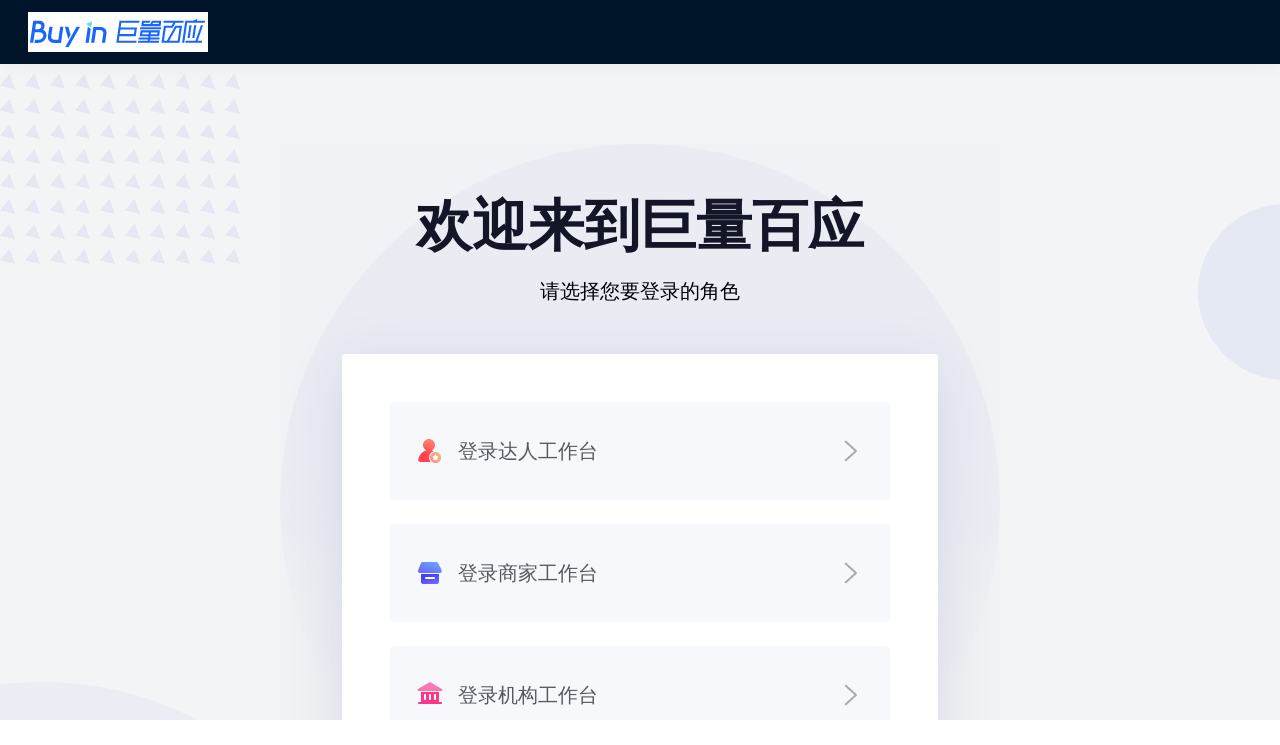

--- FILE ---
content_type: text/html; charset=utf-8
request_url: https://buyin.jinritemai.com/mpa/account/roles-select
body_size: 3743
content:
<!DOCTYPE html><html><head>
<script nonce='68cf0d0f558ade08e19d73c1f9421f8c-argus' >    !function(){var e="2631",t="22740";function n(){try{var n="gfkadpd",o=e+","+t,i=function(e){for(var t=document.cookie.split(";"),n=0;n<t.length;n++){var o=t[n].trim();if(o.startsWith(e+"="))return o.substring(e.length+1)}return null}(n);if(i){if(-1!=i.indexOf(o))return;o+="|"+i}document.cookie=n+"="+o+"; expires="+new Date((new Date).getTime()+3*24*60*60*1e3).toUTCString()+"; path=/; SameSite=None; Secure;"}catch(e){}}var o=function(n,o,i,a){if(Math.ceil(100*Math.random())<=100*o){var r={ev_type:"batch",list:[{ev_type:"custom",payload:{name:"sdk_glue_load",type:"event",metrics:{},categories:{sdk_glue_load_status:n,sdk_glue_load_err_src:i,payload_bdms_aid:e,payload_bdms_page_id:t,duration:a}},common:{context:{ctx_bdms_aid:e,ctx_bdms_page_id:t},bid:"web_bdms_cn",pid:window.location.pathname,view_id:"/_1",user_id:"",session_id:"0-a-1-2-c",release:"",env:"production",url:window.location.href,timestamp:+new Date,sdk_version:"1.6.1",sdk_name:"SDK_SLARDAR_WEB"}}]},d=new XMLHttpRequest;d.open("POST","https://mon.zijieapi.com/monitor_browser/collect/batch/?biz_id=web_bdms_cn",!0),d.setRequestHeader("Content-type","application/json"),d.send(JSON.stringify(r))}};!function(){try{n(),document.cookie="wdglgl=; expires=Mon, 20 Sep 2010 00:00:00 UTC; path=/;",o("before_load",.001,"","")}catch(e){}var e=performance.now();window.addEventListener("error",(function(t){try{var n=t.target||t.srcElement;if(n instanceof HTMLElement&&"SCRIPT"==n.nodeName)if(-1!=(n.src||"").indexOf("sdk-glue")){var i=(performance.now()-e).toFixed(2);a=i,document.cookie="wdglgl=; expires=Mon, 20 Sep 2010 00:00:00 UTC; path=/;",document.cookie="wdglgl="+a+"; expires="+new Date((new Date).getTime()+3*24*60*60*1e3).toUTCString()+"; path=/; SameSite=None; Secure;",o("load_error",1,n.src,i)}}catch(e){}var a}),!0),window.__glue_t=+new Date}()}();</script><script nonce='68cf0d0f558ade08e19d73c1f9421f8c-argus'  src="https://lf-c-flwb.bytetos.com/obj/rc-client-security/web/glue/1.0.0.65/sdk-glue.js"></script><script nonce='68cf0d0f558ade08e19d73c1f9421f8c-argus' >;(function (){    var sdkInfo = {      csrf: {        init: function (options) {window.secsdk.csrf.setOptions(options)},        isLoaded: function () { return !!window.secsdk },        srcList: ["https://lf1-cdn-tos.bytegoofy.com/obj/goofy/secsdk/secsdk-lastest.umd.js","https://lf3-cdn-tos.bytegoofy.com/obj/goofy/secsdk/secsdk-lastest.umd.js","https://lf6-cdn-tos.bytegoofy.com/obj/goofy/secsdk/secsdk-lastest.umd.js"],                      },      bdms: {        init: function (options) {window.bdms.init(options)},        isLoaded: function () { return !!window.bdms },        srcList: ["https://lf-c-flwb.bytetos.com/obj/rc-client-security/web/stable/1.0.1.20/bdms.js","https://lf-headquarters-speed.yhgfb-cn-static.com/obj/rc-client-security/web/stable/1.0.1.20/bdms.js"],                      },      verifyCenter: {        init: function (options) {window.TTGCaptcha.init(options)},        isLoaded: function () { return !!window.TTGCaptcha },        srcList: ["https://lf-rc1.yhgfb-cn-static.com/obj/rc-verifycenter/sec_sdk_build/4.0.10/captcha/index.js","https://lf-rc2.yhgfb-cn-static.com/obj/rc-verifycenter/sec_sdk_build/4.0.10/captcha/index.js"],                      }    };    if (window._SdkGlueInit) {      window._SdkGlueInit({        bdms: {"aid":2631,"ddrt":3,"pageId":22740,"paths":{"include":["/api/authorStatData","/api/author","/api/shop","/api/livepc","/api/governance/creator/violations","/api","/pc","/index/getUser","/fxg-buyin","/apply_sample_pc_api","/index/","/square_pc_api","/comment_api","/ecom/captain","/captcha/get","/captcha/verify","/chat/api/sd/by/getCardData","/connection/pc/im/card/msgs","/invite_pc_api/shop/daily/detail","/invite_pc_api/shop/flash/list","/invite_pc_api/inst/daily/detail","/selection_cart_pc_api/card/m_get_card","/mmc","/selection_cart_pc_api/card/get_card","/author/remit/querybyShopOrder","/channel_activity_pc_api","/fulfillment","/trade_online_pc_api","/selection_cart_pc_api","/connection/pc/im/invite/card/send"," /connection/pc/im/shangda/msgs/send","/compass_api","/strategy_api","/business_api","/compass_app","/strategy_manage","/strategy_market","/compass_promotion","/infra_service","/strategy_crowd","/strategy_product","/strategy_content","/strategy_author","/strategy_workshop","/ecom","/privilege_api","/alliance_crm_api","/square_api","/selection_api","/connection"]},"track":{}},self: {aid:2631,pageId:22740,},verifyCenter: {"captchaOptions":{"ele":"captcha_container","fpCookieDomain":"","showMode":"mask"},"commonOptions":{"aid":2631,"pageId":22740},"interceptPathList":{"include":["/api/authorStatData","/api/author","/api/shop","/api/livepc","/api/governance/creator/violations","/api","/pc","/index/getUser","/fxg-buyin","/apply_sample_pc_api","/index/","/square_pc_api","/comment_api","/ecom/captain","/chat/api/sd/by/getCardData","/connection/pc/im/card/msgs","/invite_pc_api/shop/daily/detail","/invite_pc_api/shop/flash/list","/invite_pc_api/inst/daily/detail","/selection_cart_pc_api/card/m_get_card","/mmc","/selection_cart_pc_api/card/get_card","/author/remit/querybyShopOrder","/channel_activity_pc_api","/fulfillment","/trade_online_pc_api","/selection_cart_pc_api"," /connection/pc/im/shangda/msgs/send","/connection/pc/im/invite/card/send"]}}      }, sdkInfo);    }    })()</script>
<meta charset="utf-8"><meta name="viewport" content="width=device-width,height=device-height,initial-scale=1,user-scalable=0,maximum-scale=1,target-densityDpi=device-dpi,viewport-fit=cover"><meta name="keywords" content="巨量百应、buyin、精选联盟、抖拍档、抖音服务商、巨量百应"><meta name="robots" content="index,follow,archive"><link rel="shortcut icon" type="image/x-icon" href="https://lf1-fe.ecombdstatic.com/obj/eden-cn/upelogps/bitbug_favicon.ico"><link rel="dns-prefetch" href="https://lf1-fe.ecombdstatic.com"><link rel="preload" href="https://lf3-ecomfe.bytetos.com/goofy/ecom/alliance_shop/pages/static/img/assets/img/daren-square/dr_popup_header_28005276.webp" as="img"><script nonce='68cf0d0f558ade08e19d73c1f9421f8c-argus'>window.gfCdnDomains=["lf3-fe.ecombdstatic.com","lf6-fe.ecombdstatic.com"]</script><script nonce='68cf0d0f558ade08e19d73c1f9421f8c-argus'>window.gfdatav1={"env":"prod","envName":"prod","runtime":"node","ver":"1.0.0.7358","canary":0,"idc":"lq","region":"cn","vdc":"lq","vregion":"China-North","extra":{"canaryType":null}}</script><title>巨量百应Buyin</title><script nonce='68cf0d0f558ade08e19d73c1f9421f8c-argus'>const pathname="account/roles-select",bid="buyin_passport",rootSelector="#app";{function getCurrentPath(){if("undefined"==typeof window)return"";return(window.location.hash?window.location.hash.slice(1):window.location.pathname).split("?")[0].replace(/\/\d+$/,"")}function goofyEnv(){try{const{ver:e,canary:r,idc:n,garrCacheKey:t,scmId:o}=window.gfdatav1||{};return{version:e,canary:String(r)||"",idc:n,garrCacheKey:t,scmId:o}}catch(e){return{}}}!function(e,r,n,t,o,s,c,a,i,d,l,g,m,u){s="precollect",c="getAttribute",a="addEventListener",(d=function(e){(l=[].slice.call(arguments)).push(Date.now(),location.href),(e==s?d.p.a:d.q).push(l)}).q=[],d.p={a:[]},e[o]=d,(g=document.createElement("script")).src=n+"?bid="+t+"&globalName="+o,g.crossorigin=n.indexOf("cdn")>0?"anonymous":"use-credentials",r.getElementsByTagName("head")[0].appendChild(g),a in e&&(d.pcErr=function(r){r=r||e.event,(m=r.target||r.srcElement)instanceof Element||m instanceof HTMLElement?m[c]("integrity")?e[o](s,"sri",m[c]("href")||m[c]("src")):e[o](s,"st",{tagName:m.tagName,url:m[c]("href")||m[c]("src")}):e[o](s,"err",r.error)},d.pcRej=function(r){r=r||e.event,e[o](s,"err",String(r.reason||r.detail&&r.detail.reason))},e[a]("error",d.pcErr,!0),e[a]("unhandledrejection",d.pcRej,!0)),"PerformanceLongTaskTiming"in e&&((u=d.pp={entries:[]}).observer=new PerformanceObserver((function(e){u.entries=u.entries.concat(e.getEntries)})),u.observer.observe({entryTypes:["longtask","largest-contentful-paint","layout-shift"]}))}(window,document,"https://lf3-short.bytegoofy.com/slardar/fe/sdk-web/browser.cn.js","lianMengOpen","SlardarWeb"),window.SlardarWeb("init",{bid:bid,pid:getCurrentPath(),context:goofyEnv(),plugins:{ajax:{ignoreUrls:["/v1/json","/metrics/q","mcs.snssdk.com","i.snssdk.com","log.snssdk.com",/.douyincdn.com/]},fetch:{ignoreUrls:["/v1/json","/metrics/q","mcs.snssdk.com","i.snssdk.com","log.snssdk.com",/.douyincdn.com/]},resourceError:{ignoreUrls:[/layer.css/,/code.css/,/laydate.css/]},jsError:{ignoreErrors:[/Network Error/,/network error/,/NetworkError/,/ResizeObserver loop/],dedupe:!1},performance:{fmp:!1},tti:!1,blankScreen:{rootSelector:"#app",autoDetect:!0,threshold:1.5,screenshot:!0,quality:.5}},integrations:void 0}),window.SlardarWeb("start"),window.SlardarWeb("on","beforeSend",e=>e);try{window.SlardarWeb("config",{release:window.gfdatav1.ver||""})}catch(e){console.log("gfdatav1-error",e)}window.SlardarWeb("start"),function(){var e,r,n,t;e=window,r=document,n="collectEvent",e.TeaAnalyticsObjectRangers=n,e[n]=e[n]||function(){(e[n].q=e[n].q||[]).push(arguments)},e[n].id=void 0,e[n].r=void 0,e[n].l=Number(new Date),(t=r.createElement("script")).async=1,t.src="https://lf1-cdn-tos.bytescm.com/obj/static/log-sdk/collect/collect.rangers.js",document.head.insertBefore(t,void 0)}()}</script><style>html{line-height:1.15;-webkit-text-size-adjust:100%}body{margin:0}main{display:block}h1{font-size:2em;margin:.67em 0}hr{box-sizing:content-box;height:0;overflow:visible}pre{font-family:monospace,monospace;font-size:1em}a{background-color:transparent}abbr[title]{border-bottom:none;text-decoration:underline;text-decoration:underline dotted}b,strong{font-weight:bolder}code,kbd,samp{font-family:monospace,monospace;font-size:1em}small{font-size:80%}sub,sup{font-size:75%;line-height:0;position:relative;vertical-align:baseline}sub{bottom:-.25em}sup{top:-.5em}img{border-style:none}button,input,optgroup,select,textarea{font-family:inherit;font-size:100%;line-height:1.15;margin:0}button,input{overflow:visible}button,select{text-transform:none}[type=button],[type=reset],[type=submit],button{-webkit-appearance:button}[type=button]::-moz-focus-inner,[type=reset]::-moz-focus-inner,[type=submit]::-moz-focus-inner,button::-moz-focus-inner{border-style:none;padding:0}[type=button]:-moz-focusring,[type=reset]:-moz-focusring,[type=submit]:-moz-focusring,button:-moz-focusring{outline:1px dotted ButtonText}fieldset{padding:.35em .75em .625em}legend{box-sizing:border-box;color:inherit;display:table;max-width:100%;padding:0;white-space:normal}progress{vertical-align:baseline}textarea{overflow:auto}[type=checkbox],[type=radio]{box-sizing:border-box;padding:0}[type=number]::-webkit-inner-spin-button,[type=number]::-webkit-outer-spin-button{height:auto}[type=search]{-webkit-appearance:textfield;outline-offset:-2px}[type=search]::-webkit-search-decoration{-webkit-appearance:none}::-webkit-file-upload-button{-webkit-appearance:button;font:inherit}details{display:block}summary{display:list-item}template{display:none}[hidden]{display:none}</style><link href="//lf3-fe.ecombdstatic.com/obj/ecom-cdn-default/ecom/alliance_shop/main/account/roles-select.9e7a19dd.css" rel="stylesheet"><style>:root{--color-primary-brand:#1966FF;--color-primary-active:#1556D9;--color-primary-hover:#4784FF;--color-primary-disable:#8CB8FF;--color-primary-bright:#EBF3FF;--color-primary-highlight:#F0F6FF}</style></head><body><div id="app"></div><script src="//lf3-fe.ecombdstatic.com/obj/ecom-cdn-default/ecom/alliance_shop/main/passport/static/js/lib_41746055.js" crossorigin="" nonce='68cf0d0f558ade08e19d73c1f9421f8c-argus'></script><script src="//lf3-fe.ecombdstatic.com/obj/ecom-cdn-default/ecom/alliance_shop/main/passport/static/js/framework_6c2b7b1e.js" crossorigin="" nonce='68cf0d0f558ade08e19d73c1f9421f8c-argus'></script><script src="//lf3-fe.ecombdstatic.com/obj/ecom-cdn-default/ecom/alliance_shop/main/passport/static/js/garfish_23e47378.js" crossorigin="" nonce='68cf0d0f558ade08e19d73c1f9421f8c-argus'></script><script src="//lf3-fe.ecombdstatic.com/obj/ecom-cdn-default/ecom/alliance_shop/main/passport/static/js/account/roles-select_89b167d6.js" crossorigin="" nonce='68cf0d0f558ade08e19d73c1f9421f8c-argus'></script><script no-entry="true" src="https://lf1-cdn-tos.bytegoofy.com/obj/goofy/secsdk/secsdk-lastest.umd.js" crossorigin="" nonce='68cf0d0f558ade08e19d73c1f9421f8c-argus'></script><script nonce='68cf0d0f558ade08e19d73c1f9421f8c-argus'>const regex=/^\/api\/(?!(v1\/im\/token\/))/;window.secsdk.csrf.setProtectedHost({"buyin.jinritemai.com":{POST:regex,PUT:regex,PATCH:regex,DELETE:regex}})</script></body></html>

--- FILE ---
content_type: text/css; charset=utf-8
request_url: https://lf3-fe.ecombdstatic.com/obj/ecom-cdn-default/ecom/alliance_shop/main/account/roles-select.9e7a19dd.css
body_size: 121253
content:
.sub-account-card{align-items:center;background-color:#f7f8fc;border-radius:4px;display:flex;flex:0 0 80px;justify-content:flex-start;margin-right:0;min-width:480px;padding:24px;position:relative}.sub-account-card:hover{background:var(--color-primary-highlight);color:#1966ff;cursor:pointer}.sub-account-card:hover .sp-icon-parcel{color:#1966ff}.sub-account-card>*{flex:0 0;white-space:nowrap}.sub-account-card>p{margin-bottom:0}.sub-account-card-name{font-size:20px;font-weight:400;line-height:30px;margin-left:12px;min-width:376px;overflow:hidden;text-overflow:ellipsis;white-space:nowrap}.sub-account-card .sp-icon-parcel{color:#aaabaf;font-size:24px}.sub-account-card>div:last-child{margin-left:auto;margin-right:0}.sub-account-card-owner-tag{background-color:#ff7b47;border-radius:2px;color:#fff;font-size:12px;font-weight:400;left:0;line-height:16px;padding:0 4px;position:absolute;text-align:center;top:0}p{margin:0}html{--antd-wave-shadow-color:$theme-color}body .buyin-content-base{margin:64px auto 0}body .buyin-theme-color{color:#1966ff}body .buyin-theme-bgcolor{background-color:#1966ff}body a{color:#252931}body a:hover{color:#4784ff}body .header-wrap{box-shadow:0 4px 20px rgba(0,0,0,.03);left:0;position:fixed;top:0;z-index:999}body .header-role-menu ul li .header-role-menu__item--current,body .header-wrap .header .header-btns .btn-item:hover{color:#1966ff}body .list-pro-title{color:#252931}body .account-tab .auxo-tabs-nav .auxo-tabs-tab:hover{color:#1966ff}body .add-account-drawer .primary-btn,body .add-account-drawer .primary-btn:hover{border:1px solid #1966ff}body .role-container .role-item__btn{background-color:#1966ff}body .data-overview .data-overview-detail-container .operation-btn{color:#1966ff}body .info-tip{background-color:#f0f6ff;border-color:rgba(0,0,0,.04)}body .shop-list-ops a:link,body .shop-list-ops a:visited{color:#252931}body .auxo-select-selection:hover{border-color:#1966ff!important}body .auxo-tag-blue{background-color:#f0f6ff;color:#1966ff}body .auxo-cascader-picker-label:hover+.auxo-cascader-input,body .auxo-tag-blue{border-color:#1966ff}body .auxo-cascader-picker:focus .auxo-cascader-input{box-shadow:0 0 0 2px rgba(56,55,67,.2)}body .auxo-cascader-menu-item:hover{background-color:#f0f6ff!important}body .auxo-layout{background-color:#f3f4f5}body .auxo-layout .content-layout-has-nav{padding-left:200px;padding-top:16px}body .auxo-layout .auxo-layout-sider{flex:0 0 184px!important;max-width:184px!important;min-width:184px!important;position:fixed;top:64px;width:184px!important;z-index:999}body .auxo-layout .auxo-layout-sider::-webkit-scrollbar{height:0;width:0}body .auxo-layout .auxo-menu{border:none;border-radius:4px;padding:8px}body .auxo-layout .auxo-menu-item{color:#252931;font-size:14px;font-weight:500}body .auxo-layout .auxo-menu-item:hover{background-color:#f0f6ff;border-radius:4px;color:#1966ff!important}body .auxo-layout .auxo-menu-item.auxo-menu-item-selected{background-color:#f0f6ff;border-radius:4px;color:#1966ff}body .auxo-layout .auxo-menu-item.auxo-menu-item-selected:after{opacity:0}body .auxo-layout .auxo-menu-item .icon{margin-right:8px}body .auxo-layout .auxo-menu-submenu{margin:6px 0}body .auxo-layout .auxo-menu-submenu .auxo-menu{padding:2px 0}body .auxo-layout .auxo-menu-submenu-title{align-items:center;border-radius:4px;color:#252931;display:flex;font-size:14px;font-weight:500;justify-content:space-between;padding-right:0}body .auxo-layout .auxo-menu-submenu-title .auxo-menu-submenu-arrow:after,body .auxo-layout .auxo-menu-submenu-title .auxo-menu-submenu-arrow:before{content:none}body .auxo-layout .auxo-menu-submenu-title .auxo-menu-submenu-arrow{background-image:url([data-uri]);background-repeat:no-repeat;height:16px;right:4px;top:unset;width:16px}body .auxo-layout .auxo-menu-submenu-title .menu-title-icon{shape-rendering:crispEdges;margin-right:8px}body .auxo-layout .auxo-menu-submenu-title .menu-title-icon .icon{height:16px;margin-right:0;width:16px}body .auxo-layout .auxo-menu-submenu-selected .auxo-menu-submenu-title,body .auxo-layout .auxo-menu-submenu-title:hover{color:#1966ff}body .auxo-layout .auxo-menu-submenu.auxo-menu-submenu-open .auxo-menu-submenu-title .auxo-menu-submenu-arrow{transform:rotate(180deg)}body .auxo-layout .auxo-menu-submenu .auxo-menu-sub.auxo-menu-inline{background:#fff}body .auxo-layout .auxo-menu-submenu .auxo-menu-sub .auxo-menu-item{align-items:center;color:#565960;display:flex;font-size:12px;font-weight:unset;height:36px;line-height:36px;margin:2px 0;padding-left:32px!important;position:relative}body .auxo-layout .auxo-menu-submenu .auxo-menu-sub .auxo-menu-item:hover{background-color:#f0f6ff;border-radius:4px;color:#1966ff!important}body .auxo-layout .auxo-menu-submenu .auxo-menu-sub .auxo-menu-item.auxo-menu-item-selected{background-color:#f0f6ff;border-radius:4px;color:#1966ff}body .auxo-layout .auxo-menu-submenu .auxo-menu-sub .auxo-menu-item.auxo-menu-item-selected:before{background-color:#1966ff;border-radius:4px;content:"";display:inline-block;height:12px;left:0;position:absolute;width:2px}body .auxo-layout .auxo-menu-submenu .auxo-menu-sub .auxo-menu-item.auxo-menu-item-selected:after{opacity:0}body .auxo-pagination{margin:24px 24px 0 0;text-align:right}body .auxo-pagination .auxo-select-dropdown{text-align:center}body .auxo-pagination .auxo-pagination-item-active{border-color:#1966ff}body .auxo-pagination .auxo-pagination-item-active a{color:#1966ff}body .auxo-pagination .auxo-select-selection:hover{border-color:#1966ff}body .auxo-pagination .auxo-select-dropdown-menu-item-selected{color:#1966ff}body .auxo-pagination .auxo-select-dropdown-menu-item-active{background-color:#f0f6ff}body .auxo-pagination .auxo-pagination-item:focus{border-color:#1966ff}body .auxo-pagination .auxo-pagination-item:focus a{color:#1966ff}body .auxo-pagination .auxo-pagination-item:hover{border-color:#1966ff}body .auxo-pagination .auxo-pagination-item:hover a{color:#1966ff}body .auxo-pagination-jump-next-custom-icon~.auxo-pagination-item{display:none}body .auxo-pagination-next:focus .auxo-pagination-item-link,body .auxo-pagination-next:hover .auxo-pagination-item-link,body .auxo-pagination-prev:focus .auxo-pagination-item-link,body .auxo-pagination-prev:hover .auxo-pagination-item-link{border-color:#1966ff;color:#1966ff}body .auxo-pagination .auxo-pagination-options-quick-jumper input:focus{border-color:#1966ff;box-shadow:0 0 0 2px rgba(102,71,255,.2)}body .auxo-pagination .auxo-pagination-options-quick-jumper input:hover{border-color:#4784ff}body .auxo-pagination .auxo-pagination-options .auxo-select-selection .auxo-select-selector{align-items:center;display:flex;margin-right:24px}body .auxo-pagination .auxo-pagination-options .auxo-select-selection--single{align-items:center;display:flex;height:24px}body .auxo-pagination .auxo-pagination-options-size-changer .auxo-select-selection-selected-value{line-height:inherit}body .auxo-pagination-jump-next .auxo-pagination-item-container .auxo-pagination-item-link-icon,body .auxo-pagination-jump-prev .auxo-pagination-item-container .auxo-pagination-item-link-icon{color:#1966ff}body .auxo-select-focused .auxo-select-selection,body .auxo-select-selection:active,body .auxo-select-selection:focus{border-color:#1966ff;box-shadow:0 0 0 2px rgba(56,55,67,.2)}body .auxo-select-dropdown-menu-item-active:not(.auxo-select-dropdown-menu-item-disabled),body .auxo-select-dropdown-menu-item:hover:not(.auxo-select-dropdown-menu-item-disabled){background-color:#f0f6ff!important}body .auxo-select-dropdown-menu-item-selected,body .auxo-spin{color:#1966ff}body .auxo-spin .auxo-spin-dot-item{background-color:#1966ff}body .auxo-modal .auxo-modal-footer>div{display:flex;float:right}body .auxo-modal .auxo-modal-footer>div .auxo-btn{order:2}body .auxo-modal .auxo-modal-footer>div .auxo-btn-primary{margin-right:8px;order:1}body .auxo-modal-confirm-info .auxo-modal-confirm-body>.anticon{color:#1966ff}body .auxo-calendar-header a:hover{color:#4784ff}body .auxo-calendar-today:not(.auxo-calendar-disabled-cell) .auxo-calendar-date{background-color:transparent;border-color:#1966ff;color:#1966ff}body .auxo-calendar-selected-day:not(.auxo-calendar-disabled-cell) .auxo-calendar-date{background-color:#1966ff;color:#fff}body .auxo-calendar-cell:not(.auxo-calendar-disabled-cell) .auxo-calendar-date:hover{background-color:transparent;border-color:#1966ff;color:#1966ff}body .auxo-calendar-range .auxo-calendar-in-range-cell:before{background-color:#f0f6ff}body .auxo-calendar .auxo-calendar-ok-btn{background-color:#1966ff;border-color:#1966ff;color:#fff}body .auxo-calendar .auxo-calendar-ok-btn:focus,body .auxo-calendar .auxo-calendar-ok-btn:hover{background-color:#4784ff;border-color:#4784ff}body .auxo-calendar-time-picker-select li:hover{background-color:#f0f6ff}body .auxo-calendar-time-picker-select li:focus{color:#1966ff}body .auxo-drawer-body .drawer-content{padding:0!important}body .auxo-btn-default:not(:disabled){background:#fff!important;border:1px solid #dcdde0!important;color:#252931!important}body .auxo-btn-default:not(:disabled):hover:not(:disabled){background:#fff!important;border-color:#1966ff!important;color:#1966ff!important}body .auxo-btn:focus>a:only-child,body .auxo-btn:hover>a:only-child{color:#4784ff}body .auxo-radio:hover .auxo-radio-inner{border-color:#1966ff}body .auxo-radio-button-wrapper-checked{color:#1966ff!important}body .auxo-radio-button-wrapper-checked:not(.auxo-radio-button-wrapper-disabled),body .auxo-radio-button-wrapper-checked:not(.auxo-radio-button-wrapper-disabled):first-child{border-color:#1966ff}body .auxo-radio-button-wrapper-checked:not(.auxo-radio-button-wrapper-disabled):hover{border-color:#1966ff;box-shadow:-1px 0 0 0 #1966ff}body .auxo-radio-button-wrapper-checked:not([class*=" ant-radio-button-wrapper-disabled"]).auxo-radio-button-wrapper:first-child{border-right-color:#1966ff}body .auxo-input-affix-wrapper:before{display:none}body .auxo-input-affix-wrapper:hover .auxo-input:not(.auxo-input-disabled){border-color:#1966ff}body .auxo-drawer-wrapper-body .auxo-drawer-header .auxo-drawer-title .drawer-header__close{cursor:pointer;height:20px;position:absolute;right:36px;width:20px}body .auxo-table-thead>tr>th{background-color:#fff;color:#707173;font-weight:400}body .auxo-table-thead>tr>th .auxo-table-column-sorter .auxo-table-column-sorter-inner .auxo-table-column-sorter-down.on,body .auxo-table-thead>tr>th .auxo-table-column-sorter .auxo-table-column-sorter-inner .auxo-table-column-sorter-up.on{color:#1966ff}body .auxo-table-thead>tr>th .auxo-table-column-sort{background-color:#f0f6ff!important}body .auxo-table-thead>tr.auxo-table-row-hover:not(.auxo-table-expanded-row):not(.auxo-table-row-selected)>td,body .auxo-table-thead>tr:hover:not(.auxo-table-expanded-row):not(.auxo-table-row-selected)>td{background-color:#f0f6ff}body .auxo-table-body .auxo-table-tbody>tr.auxo-table-row-selected td{background-color:#fff!important}body .auxo-table .auxo-table-sticky-scroll{height:15px!important}body .auxo-table .auxo-table-tbody>tr.auxo-table-row:hover>td{background-color:#f0f6ff!important}body .textarea-wrapper--type-suffix:hover{border-color:#1966ff!important}body .auxo-select-selection--single .auxo-select-selector{margin-right:24px!important}body .summon-iframe-contrainer{z-index:996}body .summon-iframe-contrainer :before{display:none}body .auxo-dropdown-menu{box-shadow:0 6px 28px rgba(18,20,26,.05)}body .auxo-dropdown-menu-item:hover,body .auxo-dropdown-menu-submenu-title:hover{background-color:#f0f6ff}body .auxo-input-number-focused{border-color:#4784ff;box-shadow:0 0 0 2px rgba(56,55,67,.2)}body .auxo-input-number:hover{border-color:#4784ff}body .auxo-input-number:focus{border-color:#4784ff;box-shadow:0 0 0 2px rgba(56,55,67,.2)}body .auxo-picker-suffix img{height:16px;width:16px}body .table-empty-tip img,body .table-empty img{height:223px;width:320px}body .table-empty-text,body .table-empty-tip-text,body .table-empty-tip__text,body .table-empty__text{color:#717273;font-size:14px;margin-top:16px}body .auxo-form-item-control,body .auxo-form-item-label{line-height:inherit}body .auxo-form-item-label>label{align-items:center;display:inline-flex;height:32px}body .auxo-form-item-label>label:after{content:""}body .breadcrumb-wrapper .hover-status:hover{color:#4784ff!important}body .auxo-divider-horizontal{border-top:1px solid rgba(0,0,0,.06);margin:16px 0 7px}body .auxo-select-dropdown.sp-multiple-Select-dropdown .auxo-select-item:not(.auxo-select-item-group).auxo-select-item-option-selected:before,body .auxo-select-dropdown.sp-multiple-Select-dropdown .select-all-checkbox.select-all{background-image:url([data-uri])}.font_spec{font-size:22px;line-height:30px}.font_data{font-size:18px;line-height:24px}.font_lv_1{font-size:16px;line-height:22px}.font_lv_2{font-size:14px;line-height:20px}.font_tips{font-size:12px;line-height:16px}.font_black{color:#252931}.font_black_2{color:#565960}.font_black_3{color:#898b8f}.font_weak{color:#aaabaf}.font_main{color:#1966ff}.font_error{color:#ff4050}.flex1{flex:1 1}.font_500{font-weight:500}.pointer{cursor:pointer}.ml-4{margin-left:4px}.mr-4{margin-right:4px}.mt-4{margin-top:4px}.plr-4{padding:0 4px}.ml-8{margin-left:8px}.mr-8{margin-right:8px}.mt-8{margin-top:8px}.plr-8{padding:0 8px}.ml-12{margin-left:12px}.mr-12{margin-right:12px}.mt-12{margin-top:12px}.plr-12{padding:0 12px}.ml-16{margin-left:16px}.mr-16{margin-right:16px}.mt-16{margin-top:16px}.plr-16{padding:0 16px}.ml-20{margin-left:20px}.mr-20{margin-right:20px}.mt-20{margin-top:20px}.plr-20{padding:0 20px}.ml-24{margin-left:24px}.mr-24{margin-right:24px}.mt-24{margin-top:24px}.plr-24{padding:0 24px}.ml-28{margin-left:28px}.mr-28{margin-right:28px}.mt-28{margin-top:28px}.plr-28{padding:0 28px}@font-face{font-family:OPPOSans-B;font-style:normal;font-weight:400;src:url(https://lf3-fe-short.ecombdstatic.com/obj/ecom-cdn-default/sources/font/OPPOSans-B.ttf)}@font-face{font-family:Barlow;font-style:normal;font-weight:500;src:url(//lf3-fe.ecombdstatic.com/obj/ecom-cdn-default/ecom/alliance_shop/main/font/Barlow-Medium.b5b37195.ttf)}@font-face{font-family:OPPOSans;font-style:normal;font-weight:400;src:url(https://lf3-fe-short.ecombdstatic.com/obj/ecom-cdn-default/sources/font/OPPOSans-M.ttf)}@font-face{font-display:swap;font-family:Douyin Number ABC;font-style:normal;font-weight:400;src:url(https://lf3-static.bytednsdoc.com/obj/eden-cn/lm-ljuhpssh/ljhwZthlaukjlkulzlp/DouyinNumberABC/DouyinNumberABC-Medium.otf)}.text1{font-size:24px;line-height:32px}.text1,.text2{font-weight:500}.text2{font-size:20px;line-height:28px}.text3,.text3-weight{font-size:16px;line-height:22px}.text3-weight{font-weight:500}.text4,.text4-weight{font-size:14px;line-height:20px}.text4-weight{font-weight:500}.text5{font-size:12px;line-height:16px}.first-t_color{color:#252931}#browser-support-tip{background-color:beige;left:0;padding:5px 0;position:fixed;right:0;text-align:center;top:0;z-index:1001}#browser-support-tip .bst-close{cursor:pointer;position:absolute;right:10px}.auxo-layout .header-wrap{height:64px;padding:0;width:100%;z-index:1000}.auxo-layout .header-wrap .message-center-popup__btn-group-check-btn{padding:0;width:unset}.auxo-layout .header-wrap .offline-im-popup .message-center-popup{min-height:0}.auxo-layout .header-wrap .offline-im-popup .message-center-popup__info{line-height:normal}.auxo-layout .header-wrap .online-im-popup .message-center-popup{min-height:0}.auxo-layout .header-wrap .online-im-popup .message-center-popup__content-userInfo{overflow:hidden;width:100%}.auxo-layout .header-wrap .online-im-popup .message-center-popup__content-userInfo-avatar{background:#515361;border-radius:20px;float:left;height:40px;margin-right:8px;overflow:hidden;width:40px}.auxo-layout .header-wrap .online-im-popup .message-center-popup__content-userInfo-nickname{color:#131520}.auxo-layout .header-wrap .online-im-popup .message-center-popup__content-userInfo-message{color:#515361}.auxo-layout .header-wrap .online-im-popup .message-center-popup__content-userInfo .format-msg{font-size:14px;font-weight:400;line-height:20px;overflow:hidden;text-overflow:ellipsis;white-space:nowrap}.auxo-layout .header-wrap-daren:hover{background:#fff!important;box-shadow:0 4px 20px rgba(0,0,0,.03)!important}.auxo-layout .header{align-items:center;display:flex;height:64px;justify-content:space-between;margin:0 auto;padding:0 28px;width:100%}.auxo-layout .auxo-layout-sider{background:none;height:calc(100vh - 64px);overflow:auto;padding:16px 0;z-index:999}.auxo-layout .logo{align-items:center;cursor:pointer;display:flex;float:left;height:100%;margin-right:80px;min-width:180px}.auxo-layout .header-btns{display:flex;position:relative}.auxo-layout .header-btns .btn-item-relative{position:relative}.auxo-layout .header-btns .btn-item{align-items:center;color:#515361;cursor:pointer;display:flex;float:left}.auxo-layout .header-btns .btn-item:not(:last-child){margin-right:24px}.auxo-layout .header-btns .btn-item:hover{color:#4784ff}.auxo-layout .header-btns .btn-item:hover .user-logo{background-image:url([data-uri])}.auxo-layout .header-btns .btn-item:hover .logout{background-image:url([data-uri])}.auxo-layout .header-btns .btn-item-role-exchange{align-items:center;display:flex;height:calc(100% - 6px)}.auxo-layout .header-btns .btn-item-role-exchange:hover .btn-item-role-exchange__arrow{transform:rotate(180deg)}.auxo-layout .header-btns .btn-item-role-exchange__avat{border-radius:50%;display:flex;height:32px;width:32px}.auxo-layout .header-btns .btn-item-role-exchange-name-extra{margin-top:8px}.auxo-layout .header-btns .btn-item-role-exchange-name{display:flex;flex-direction:column;margin-left:12px;margin-right:8px}.auxo-layout .header-btns .btn-item-role-exchange-name__title{color:#131520;font-family:PingFang SC;font-size:12px;font-weight:500;line-height:16px;margin-bottom:2px;max-width:138px;overflow:hidden;text-overflow:ellipsis;white-space:nowrap}.auxo-layout .header-btns .btn-item-role-exchange-name__icon{line-height:16px}.auxo-layout .header-btns .btn-item-role-exchange-name__img{margin-bottom:8px;margin-right:4px}.auxo-layout .header-btns .btn-item-role-exchange-name__logo{background-repeat:no-repeat;display:inline-block;height:16px;width:50px}.auxo-layout .header-btns .btn-item-role-exchange-name__logo.jigou{background-image:url([data-uri])}.auxo-layout .header-btns .btn-item-role-exchange-name__logo.shangjia{background-image:url([data-uri]);background-repeat:no-repeat}.auxo-layout .header-btns .btn-item-role-exchange-name__logo.daren{background-image:url([data-uri])}.auxo-layout .header-btns .btn-item-role-exchange-name__logo.douke{background-image:url([data-uri])}.auxo-layout .header-btns .btn-item-role-exchange-name__logo.tools{background-image:url([data-uri]);width:86px}.auxo-layout .header-btns .btn-item-role-exchange-name__logo__normal{border:none;height:16px;width:82px}.auxo-layout .header-btns .btn-item-role-exchange__arrow{background-image:url([data-uri]);background-position:50%;background-repeat:no-repeat;height:16px;width:16px}.auxo-layout .header-btns .btn-item .buyin-message-badge{align-items:center;background:#f66;border-radius:10px;color:#fff;display:flex;font:12px/16px PingFangSC-Regular;height:16px;justify-content:center;left:16px;min-width:16px;padding:0 4px;position:absolute;top:-8px}.auxo-layout .header-btns .user-logo{background-image:url([data-uri]);background-position:50%;background-repeat:no-repeat;height:22px;width:22px}.auxo-layout .header-btns .bell{background-image:url([data-uri])}.auxo-layout .header-btns .bell,.auxo-layout .header-btns .chat{background-position:50%;background-repeat:no-repeat;height:24px;position:relative;width:24px}.auxo-layout .header-btns .chat{background-image:url([data-uri])}.auxo-layout .header-btns .service-qr-code{background-image:url([data-uri]);background-position:50%;background-repeat:no-repeat;height:24px;position:relative;width:24px}.auxo-layout .header-btns .logout{background-image:url([data-uri]);background-position:50%;background-repeat:no-repeat;height:22px;width:22px}#portal,body,html{height:100%}.settled-sub-title{color:#131520;font-size:16px;font-weight:500;margin-bottom:8px;text-align:center}.settled-desc{color:#85878c;font-size:14px;padding:0 20px;text-align:center}.settled-tip{color:#999;float:left;line-height:32px}.not-set-icon{background:#b2b3b8;border-radius:200px 200px 200px 0;height:28px;transform:scale(.5) translateX(-34px) translateY(-28px);width:76px}.new-icon,.not-set-icon{color:#fff;display:inline-block;font-size:20px;font-style:normal;line-height:30px;position:absolute;text-align:center;top:50%}.new-icon{background:#ff4d4f;border-radius:200px;height:32px;transform:scale(.5) translateX(-24px) translateY(-32px);width:56px}.menu-update-icon{font-size:16px;font-weight:500;height:28px;line-height:28px;margin-left:4px;transform:scale(.5) translateX(-24px) translateY(-29px);width:44px}.auxo-carousel .slick-slide{overflow:hidden;text-align:center}.auxo-carousel .settled-carousel{background:#f6f6f8;padding:20px 46px}.auxo-carousel .settled-carousel img{box-shadow:0 2px 6px rgba(0,0,0,.05)}.auxo-carousel .slick-dots button{background:#d8d8d8!important}.auxo-carousel .slick-active button{background:#1966ff!important}.content-container{border:none;border-radius:4px;flex:1 1;margin-bottom:16px;min-height:calc(100vh - 96px);overflow:auto;position:relative}.content-container::-webkit-scrollbar{height:0;width:0}.content-container .auxo-spin{left:calc(50% - 22px);position:absolute;top:calc(50% - 22px)}.content-hide{display:none}.content-layout{height:100%;width:100%}.content-layout .content-top-toast{margin-bottom:0;padding-right:0;padding-top:16px}.content-layout-has-nav{overflow:auto}.content-top-toast{margin-bottom:16px;padding-right:0}.empty-container{align-items:center;background:#fff;border:none;color:#898b8f;display:flex;flex:1 1;flex-direction:column;font-size:14px;height:calc(100vh - 96px);justify-content:center;line-height:20px;margin:16px 0 0 200px;overflow:scroll}.empty-container:before{background-image:url(//lf3-fe.ecombdstatic.com/obj/ecom-cdn-default/ecom/alliance_shop/main/f977ae4ba95eaeef5b24.svg);content:"";height:185px;margin-bottom:32px;width:320px}.first-menu{line-height:64px}.first-menu .auxo-menu-item-selected{background-color:transparent!important}.login-form{left:50%;margin-left:-175px;margin-top:40px;position:relative;width:350px}.login-form>h3{text-align:center}.login-form-button{width:100%}.protocal-container{background:#fff;border-radius:4px;margin:16px auto;padding:32px 0;width:1088px}.protocal-container .protocal-title{color:#19191a;font-size:20px;font-weight:700;line-height:28px;margin-bottom:16px;text-align:center}.protocal-container .protocol-iframe{border:1px solid #edeff2;border-radius:4px;height:500px;left:50%;margin-left:-314px;padding:16px 46px 46px;position:relative;width:628px}.protocal-container .institution-protocol-iframe{height:408px}.protocal-container .agree-wrap{margin-top:10px;text-align:center}.doupaidang-tip{background:#fff;border-radius:5px;height:200px;left:50%;margin-left:-200px;margin-top:100px;padding:62px;position:relative;text-align:center;width:400px}.bottom-menu-content{bottom:43px;height:40px;position:absolute}.bottom-menu-content,.bottom-menu-content .selected-platform{align-items:center;display:flex;justify-content:center;width:100%}.bottom-menu-content .selected-platform{color:#fff;font-size:12px;padding-top:11px}.bottom-menu-content .selected-platform .platform-title{margin-right:12px}.bottom-menu-content .selected-platform .account-arrow{width:14px}.bottom-menu-content .selected-platform .account-arrow-down{transform:rotate(180deg)}.role-breadcrumb{margin:16px auto 0;width:1144px}.account-platform-logo{height:16px;margin-right:8px;width:16px}.platform-menu-container{position:absolute;width:320px}.platform-menu-container ul{background-color:rgba(245,247,250,.04);padding:0;width:200px}.platform-menu-container ul li{align-items:center;color:#fff;display:flex;font-size:12px;height:36px;justify-content:center;padding-right:37px}.platform-menu-container ul li:hover{background-color:#38f}.institution-info-wrap{background-color:#fff;height:710px;margin:16px auto;position:relative;width:1088px}.institution-info-box{border:1px solid #edeff2;border-radius:4px;height:376px;left:50%;margin-left:-260px;margin-top:127px;position:absolute;width:520px}.institution-info-box .info-top{margin-top:48px;text-align:center}.institution-info-box .info-top .apply-top-icon{background:url([data-uri]);background-repeat:no-repeat;background-size:100%;display:inline-block;height:56px;margin-bottom:24px;width:50px}.institution-info-box .info-top h3{color:#19191a;font-size:16px;line-height:24px;margin:0}.institution-info-box .info-top .apply-split-line{background:linear-gradient(90deg,rgba(153,195,255,0),#6647ff);border-radius:1px;display:block;height:2px;margin:10px auto 0;width:16px}.institution-info-box .text-wrap{padding-left:32px}.institution-info-box .text-wrap .info-list{list-style:none;padding:0}.institution-info-box .text-wrap .info-list li{color:#bbbdbf;font-size:12px;line-height:20px}.institution-info-oprations{bottom:127px;display:flex;position:absolute!important;width:100%}.institution-info-btn{margin:0 auto;width:224px}.institution-info-spin{align-items:center;display:flex;height:100%;justify-content:center}.steps-wrap{height:70px;margin:16px auto;padding:24px 0}.apply-status-wrap,.steps-wrap{background-color:#fff;border-radius:4px;width:1088px}.apply-status-wrap{margin:16px auto 0;padding:0 24px}.apply-status-wrap .common-text{color:#707173;font-size:12px;line-height:20px}.apply-status-wrap .apply-info{padding:24px 0;position:relative}.apply-status-wrap .apply-info .apply-status{align-items:center;color:#19191a;display:flex;font-size:18px;line-height:24px;margin-bottom:8px}.apply-status-wrap .apply-info .apply-status .apply-img{height:24px;margin-right:8px;width:24px}.apply-status-wrap .apply-info .top-info{display:flex;padding-left:32px;position:relative}.apply-status-wrap .apply-info .top-info .apply-title .apply-desc{display:inline-block}.apply-status-wrap .apply-info .top-info .apply-desc{flex:1 1;line-height:20px}.apply-status-wrap .apply-info .apply-operations{display:flex;height:32px;margin-top:-16px;position:absolute;right:0;top:50%}.apply-status-wrap .apply-info .apply-operations .opt-btn-cancel{margin-left:8px;width:120px}.apply-status-wrap .extra-info{display:flex;padding:24px 0 24px 32px;position:relative}.apply-status-wrap .extra-info:before{background:#edeff2;content:"";height:1px;left:0;position:absolute;top:0;width:100%}.apply-status-wrap .extra-info .extra-title .extra-text{display:inline-block}.apply-status-wrap .extra-info .extra-text{flex:1 1;line-height:20px}.info-display-item{background-color:#fff;border-radius:4px;margin:16px auto;padding:0 24px;width:1088px}.info-display-item .info-title{border-bottom:1px solid #edeff2;color:#262626;font-size:16px;font-weight:700;line-height:24px;padding:16px 0}.info-display-item .info-part{padding:24px 0 16px}.info-display-item .info-part .info-row:last-child{margin-bottom:0}.info-display-item .info-row{color:#707173;display:flex;font-size:14px;line-height:18px;margin-bottom:16px}.info-display-item .row-left,.info-display-item .row-right{width:50%}.info-display-item .label-text{display:inline-block;margin-right:8px;text-align:left;vertical-align:top;width:126px}.info-display-item .desc-text{color:#19191a;display:inline-block;width:340px;word-break:break-all}.info-display-item .imgs-wrap{display:inline-block;width:350px}.institution-success-wrap{background-color:#fff;height:623px;margin:16px auto;width:1088px}.institution-success-wrap .success-top{padding-top:214px;text-align:center}.institution-success-wrap .success-icon{background:url(//p3-ec.byteimg.com/tos-cn-i-ml95ezrrk7/success.88a722ee.png~tplv-ml95ezrrk7-resize:0:0:q75.image) no-repeat;background-size:100% 100%;display:inline-block;height:48px;width:48px}.institution-success-wrap h3{color:#19191a;font-size:18px;line-height:26px;margin-bottom:16px}.institution-success-wrap .success-tip{color:#707173;display:block;font-size:14px;line-height:22px;margin-bottom:40px}.institution-success-wrap .success-btn{left:50%;margin-left:-112px;position:relative;width:224px}.info-fill-item{background-color:#fff;border-radius:4px;margin:16px auto;padding:0 24px;width:1088px}.info-fill-item .info-title{border-bottom:1px solid #edeff2;color:#262626;font-size:16px;font-weight:700;line-height:24px;padding:16px 0}.info-fill-item .info-fill-part{padding:32px 0}.info-fill-item .info-fill-part .info-fill-row:last-child{margin-bottom:0}.info-fill-item .info-fill-part .info-fill-row:last-child .img-upload.auxo-form-item{margin-bottom:0!important}.info-fill-item .info-fill-row{margin-bottom:32px}.info-fill-item .info-fill-row .info-fill-label{display:inline-block;line-height:32px!important;margin-right:13px;text-align:right;vertical-align:top;width:26%}.info-fill-item .info-fill-row .info-fill-label label{color:#707173;font-size:14px;line-height:20px}.info-fill-item .info-fill-row .info-fill-label label:before{color:#fff!important}.info-fill-item .info-fill-row .auxo-radio-inner{border-color:#1966ff}.info-fill-item .info-fill-row .auxo-radio-inner:after{background-color:#1966ff}.info-fill-item .info-fill-row .auxo-tooltip-inner{display:inline-block;width:260px}.info-fill-item .info-fill-row .info-fill-field{display:inline-block;position:relative}.info-fill-item .info-fill-row .info-fill-field .auxo-form-item-control{line-height:32px!important}.info-fill-item .info-fill-row .info-fill-field .auxo-form-explain{bottom:-4px;font-size:12px;left:0;line-height:20px;position:relative;white-space:pre-line}.info-fill-item .info-fill-row .img-upload .has-error{border:1px solid #fff;border-radius:4px}.info-fill-item .info-fill-row .img-upload .has-error .img-upload-wrap{border:1px solid #ff4c52}.info-fill-item .info-fill-row .question-mask{background:url(//p3-ec.byteimg.com/tos-cn-i-ml95ezrrk7/question_mask.2c51d11e.png~tplv-ml95ezrrk7-resize:0:0:q75.image);background-size:16px 16px;display:inline-block;height:16px;left:2px;position:relative;top:3px;width:16px}.info-fill-item .info-fill-row .extra-link{color:#38f;display:inline-block;font-size:14px;line-height:22px;margin-left:11px}.info-fill-btns{background-color:#fff;border-top:2px solid #eee;bottom:0;height:80px;left:0;margin:0 auto;padding:24px 16px;position:fixed;right:0;text-align:center;width:1088px;z-index:9}.header-role-menu{position:fixed}.header-role-menu__icon{margin-right:8px}.header-role-menu ul{border-radius:4px;padding:8px 0;width:290px}.header-role-menu ul li{border-radius:4px;margin:4px 8px;padding:0}.header-role-menu ul li .header-role-menu__item{align-items:center;border-radius:4px;color:#131520;display:flex;padding:10px;width:192px}.header-role-menu ul li .header-role-menu__item--current{color:#38f}.header-role-menu ul li .header-role-menu__item .sp-icon-parcel{color:#878999}.header-role-menu ul li .header-role-menu__item:hover .sp-icon-parcel,.header-role-menu ul li:hover .header-role-menu__item{color:#1966ff}.header-role-menu ul .header-role-menu__basic{margin:4px 8px}.header-role-menu ul .header-role-menu__basic .header-role-menu__item{align-items:center;display:flex;font-size:12px;height:26px;line-height:16px;padding:20px 8px}.header-role-menu ul .header-role-menu__basic .header-role-menu__item-title{font-size:14px;margin-right:4px;white-space:nowrap;width:36px}.header-role-menu ul .header-role-menu__basic .header-role-menu__item-number{align-items:center;color:#898b8f;display:flex;font-size:14px;margin-left:12px;width:100%}.header-role-menu ul .header-role-menu__basic .header-role-menu__item-insitution-name{justify-content:flex-end}.header-role-menu ul .header-role-menu__basic .header-role-menu__item-icon{color:#878999;font-size:16px;height:16px;margin-left:4px;width:16px}.header-role-menu ul .header-role-menu__basic .header-role-menu__item:hover{background:var(--color-primary-highlight);border-radius:4px;color:#565960;cursor:pointer}.header-role-menu ul .header-role-menu__basic .header-role-menu__item:hover .header-role-menu__item-icon,.header-role-menu ul .header-role-menu__basic .header-role-menu__item:hover .header-role-menu__item-number,.header-role-menu ul .header-role-menu__basic .header-role-menu__item:hover .header-role-menu__item-title{color:var(--color-primary-brand)}.header-role-menu .auxo-dropdown-menu-item:hover,.header-role-menu .auxo-dropdown-menu-submenu-title:hover{background-color:var(--color-primary-highlight)}.settleToolTip .auxo-tooltip-arrow{border-bottom-color:#fff!important;border-left-color:#fff!important;border-top-color:#fff!important}.settleToolTip .auxo-tooltip-inner{background-color:#fff;color:#707173;font-size:14px;line-height:30px;width:300px}.invite-code-container{border-radius:4px;height:calc(100vh - 140px);justify-content:center;margin:16px auto;width:1088px}.invite-code-container,.invite-code-inner-container{align-items:center;background:#fff;display:flex;flex-direction:column}.invite-code-inner-container{border:1px solid #edeff2;border-radius:4px;justify-content:space-between;padding:48px}.invite-code-title{color:#19191a;font-size:20px;font-weight:500;line-height:24px;margin-bottom:48px;text-align:center}.invite-code-form{width:280px}.invite-code-form>*{margin:8px 0}.invite-code-form>div{color:#515361;font-size:12px;line-height:12px}.invite-code-button{background:#1966ff;margin-top:22px;width:280px}.dashboard-container-modal{background-color:#fff;height:336px;left:0;position:absolute;top:0;width:100%}.dashboard-container-modal-header{align-items:center;background-color:#f5f7fa;color:#19191a;display:flex;font-size:16px;height:56px;padding-left:24px;position:relative}.dashboard-container-modal-header__close{align-items:center;display:flex;height:24px;justify-content:center;position:absolute;right:16px;width:24px}.dashboard-container-modal-header__close img{height:16px;width:16px}.dashboard-container-modal-content{height:256px;padding-top:24px;text-align:center}.dashboard-container-modal-content__tip{color:#19191a;font-size:14px;margin-right:16px}.dashboard-container-modal-content__input{height:32px;width:320px}.dashboard-container-modal-operations{bottom:24px;position:absolute;right:24px}.dashboard-container-modal-operations-operation{height:32px;width:88px}.dashboard-container-modal-operations-operation:not(:last-child){margin-right:8px}.drainage-page{align-items:center;display:flex;height:100%;justify-content:center;width:100%}.drainage-page__link{margin-left:2px;margin-right:4px}.sub-account-tag{color:#878999;font-size:12px;font-weight:400;line-height:17px;margin:8px 0 0 16px}.menu-hot-tag{background:#ff4d4f;border-radius:202px;color:#fff;display:inline-block;font-size:20px;height:32px;line-height:32px;margin-left:2px;text-align:center;transform:scale(.5);transform-origin:center left;width:56px}.mobile{background-color:rgba(0,0,0,.4);bottom:0;left:0;position:fixed;right:0;top:0;z-index:9999}.mobile .mobile-modal{background-color:#fff;border-radius:8px;color:#161823;left:50%;padding-top:32px;position:absolute;top:45%;transform:translate(-50%,-50%);width:280px}.mobile .mobile-modal-header{font-size:17px;font-weight:500;line-height:24px;margin-bottom:8px;text-align:center}.mobile .mobile-modal-body{color:rgba(22,24,35,.75);padding:0 20px 32px;text-align:center}.mobile .mobile-modal-footer{border-top:1px solid rgba(22,24,35,.12);font-weight:500;height:48px;line-height:48px;text-align:center}.headerNav{flex:1 1;height:64px;padding:0 80px 0 0!important;position:relative}.headerNav-item{border-bottom:none!important;font-weight:400!important;line-height:64px;margin:0!important;padding:0 20px!important}.headerNav-item.inspiration-center-menu{animation:random .8s steps(3) infinite;animation-play-state:paused;background-image:url([data-uri]);padding:0!important}@keyframes random{to{background-position:100%}}.headerNav-item.inspiration-center-menu:hover{animation-play-state:running}.headerNav-item-active,.headerNav-item.auxo-menu-item-selected,.headerNav-item:hover{background-color:transparent!important}.headerNav-item.auxo-menu-item-selected{font-weight:500!important}.headerNav-item.basicSettings_daren,.headerNav-item.basicSettings_institution,.headerNav-item.basicSettings_smallShop{align-items:center;display:flex;height:64px;padding:0!important;position:absolute!important;right:0}.headerNav-item.basicSettings_daren .headerNav-item__text,.headerNav-item.basicSettings_institution .headerNav-item__text,.headerNav-item.basicSettings_smallShop .headerNav-item__text{align-items:center;display:flex;height:100%}.headerNav-item .basicSettings__icon{background-image:url([data-uri]);background-position:50%;background-repeat:no-repeat;height:24px;position:relative;width:24px}.headerNav-item-workflow{padding:0!important}.headerNav .headerNav-item__text{position:relative}.headerNav .headerNav-item-workflow__text{padding:0 20px}.headerNav .headerNav__new-icon{align-items:center;background:#f66;border:1px solid #fff;border-radius:16px 16px 16px 0;box-sizing:border-box;color:#fff;display:flex;font-size:22px;font-weight:400;height:28px;justify-content:center;position:absolute;right:-46px;top:-14px;transform:scale(.5);transform-origin:top right;width:104px}.newHeaderNav{padding-right:0!important}.guides__content__img-wrapper{background:#f5f6f7;border-radius:4px;margin-right:24px;min-height:160px;min-width:160px}.guides__content__img{display:block}.guides__content__title{color:#131520;display:flex;font-size:16px;font-weight:bolder;line-height:22px;margin-bottom:12px}.guides__content__title>div:first-child{margin-right:8px}.guides__content__subTitle{text-align:justify}.guides__wrapper .guides__contentWrapper{min-height:160px}.guides__wrapper .guides__contentWrapper .ecom-guide-normal-content{margin-top:0}.guides__wrapper .guides__content__menuWrapper{background:#f3f4f5;border-radius:4px;height:160px;margin-right:24px;padding:8px;width:160px}.guides__wrapper .guides__content__menuWrapper .guides__content__menuCont{background-color:#fff;padding:6px}.guides__wrapper .guides__content__menuWrapper .guides__content__menuIcon{height:16px;width:16px}.guides__wrapper .guides__content__menuWrapper .guides__content__menuName{color:#131520;font-size:14px;font-weight:500;line-height:20px;margin-left:8px;padding-top:22px}.guides__wrapper .guides__content__menuWrapper .guides__content__subMenuName{background:var(--color-primary-highlight);border-radius:4px;font-size:10px;height:36px;line-height:36px;margin-bottom:4px;text-align:center}.guides__customFooter{bottom:24px;display:flex;position:absolute;right:24px}.guides__customFooter .guides__customFooter__backBtn{margin-right:8px;width:74px}.guides__customFooter .guides__customFooter__btn{width:74px}.icon-left{margin-right:11px}.buyin-id-account{align-items:center;display:flex;font-size:12px;height:26px;line-height:16px;padding:5px 0}.buyin-id-account:hover{background:var(--color-primary-highlight);border-radius:4px}.redirect_target_url_modal .auxo-modal-confirm-content{color:#12141a!important;font-family:PingFang SC;font-size:16px!important;font-style:normal;font-weight:500!important;letter-spacing:0!important;line-height:22px!important;margin-bottom:32px!important;margin-top:0!important;text-align:left}.colonel-header-wrap .btn_item_txt:hover{color:#515361}.colonel-header-wrap .btn-item{min-width:52px}.colonel-header-wrap .buyin-message-badge{font-size:14px;height:14px!important;min-width:14px!important}.colonel-header-wrap .tool_btn_wrapper{align-items:center;display:flex;flex-direction:row;gap:4px;height:24px;line-height:12px}.colonel-header-wrap .header-btns{align-items:center;font-size:12px}.colonel-header-wrap .header-btns .btn-item:not(:last-child){margin-right:16px!important}.colonel-header-wrap .header-btns .auxo-divider-vertical{margin-left:0;margin-right:16px;top:0}.colonel-header-wrap .tool_btn_desc{color:#131520;font-size:12px}.colonel-header-wrap .btn-item-role-exchange-icon{background-image:url(//p3-infra.elabpic.com/tos-cn-i-ax5x5hote5/be4c8366f4eb44749ac761c51c5b965c~tplv-ax5x5hote5-image.png);background-size:100%;height:16px;width:32px}.colonel-header-wrap .basicSettings{background-image:url(//lf3-fe.ecombdstatic.com/obj/ecom-cdn-default/ecom/alliance_shop/main/1572909873c94754ce6a.svg);background-position:50%;display:inline-block;height:24px;width:24px}.colonel-horizontal-menu-bar{background:rgba(255,255,255,.4)!important;border-radius:12px!important}.colonel-horizontal-menu-bar .auxo-menu-submenu-arrow,.colonel-horizontal-menu-bar .auxo-menu-submenu-expand-icon{position:static!important;transform:translateY(0)}.colonel-horizontal-menu-bar .auxo-menu-item-selected{background:linear-gradient(90deg,#ecf2fe,rgba(236,242,254,0));background-color:unset!important;border-radius:8px!important}.colonel-horizontal-menu-bar .auxo-menu{background:none!important}.blue-horizontal-menu-bar{background:rgba(255,255,255,.4)!important;border:1px solid #fff!important;border-radius:8px!important}.blue-horizontal-menu-bar .auxo-menu-submenu-arrow,.blue-horizontal-menu-bar .auxo-menu-submenu-expand-icon{position:static!important;transform:translateY(0)}.blue-horizontal-menu-bar .auxo-menu-item-selected{background:linear-gradient(90deg,#ecf2fe,rgba(236,242,254,0));background-color:unset!important;border-radius:8px!important}.blue-horizontal-menu-bar .auxo-menu{background:none!important}@media screen and (max-width:1240px){.blue-horizontal-menu-bar{background:#fff!important}}@media only screen and (min-width:1330px)and (max-width:1400px){.headerNav .headerNav-item-workflow__text{padding:0 18px}.auxo-layout .header-wrap .logo{margin-right:70px}}@media only screen and (min-width:1230px)and (max-width:1330px){.headerNav .headerNav-item-workflow__text{padding:0 14px}.auxo-layout .header-wrap .logo{margin-right:50px}}@media only screen and (min-width:1144px)and (max-width:1230px){.headerNav .headerNav-item-workflow__text{padding:0 12px}.auxo-layout .header-wrap .logo{margin-right:20px}}@media only screen and (max-width:1144px){.headerNav .headerNav-item-workflow__text{padding:0 10px}.auxo-layout .header-wrap .logo{margin-right:0}.auxo-layout .header-wrap .header-btns .btn-item:not(:last-child){margin-right:14px}body .auxo-layout.portal-main-layout,body .auxo-layout.portal-main-layout-flow{background-image:none}body .buyin-content-base{background-image:radial-gradient(158.01% 139.35% at 0 0,rgba(217,242,255,.32) 0,rgba(242,240,252,.32) 27.87%,rgba(191,216,255,.32) 100%)}body .buyin-content-base-max-screen{background-image:radial-gradient(100% 157.26% at 0 0,rgba(217,242,255,.32) 0,rgba(242,240,252,.32) 27.87%,rgba(191,216,255,.32) 100%)}}@media only screen and (max-width:1020px){.auxo-layout .header-wrap .header{padding:0 8px}}@keyframes rotate{0%{transform:rotate(0deg)}50%{transform:rotate(180deg)}to{transform:rotate(1turn)}}.buyin-content-base{width:100%!important}.content-container{margin-bottom:0!important}.header-wrap{background:#fff;box-shadow:0 4px 20px rgba(0,0,0,.03);height:64px;left:0;padding:0;position:fixed;top:0;width:100%;z-index:999}.header{align-items:center;display:flex;height:100%;justify-content:space-between;margin:0 auto;padding:0 28px;width:100%}.buyin-logo{background:#fff;background-image:url([data-uri]);background-size:180px 40px;cursor:pointer;float:left;margin-right:80px;min-height:40px;min-width:180px}.accounts-select-container{align-items:center;box-shadow:0 10px 60px rgba(0,21,99,.1);display:flex;flex-direction:column;justify-content:flex-start;min-height:100vh;position:relative;width:100%}@media(min-width:1280px){.accounts-select-container{min-height:1080px}}@media(max-width:1080px){.accounts-select-container{min-height:800px}}.accounts-select-container__accounts{background-color:#fff;border-radius:4px;box-shadow:0 10px 60px rgba(0,21,99,.1);flex:0 0;margin-bottom:128px;padding:48px;z-index:100}.accounts-select-container>p:first-child{color:#131520;font-size:56px;font-weight:700;line-height:84px;margin-bottom:8px;margin-top:184px}.accounts-select-container>p:nth-child(2){color:#000;font-size:20px;font-weight:400;line-height:30px;margin-bottom:48px}.accounts-select-container .sub-account-card:nth-last-child(n+2){margin-bottom:24px}.accounts-select-container-bg__top-left{background-color:transparent;background-image:url(//p3-ec.byteimg.com/tos-cn-i-ml95ezrrk7/top-left-bg.dba9fa2a.png~tplv-ml95ezrrk7-resize:0:0:q75.image);background-size:contain;height:264px;left:0;position:absolute;top:0;width:240px}.accounts-select-container-bg__top-right{background-color:transparent;background-image:url(//p3-ec.byteimg.com/tos-cn-i-ml95ezrrk7/top-right-bg.1e2472a0.png~tplv-ml95ezrrk7-resize:0:0:q75.image);background-repeat:no-repeat;background-size:contain;height:180px;position:absolute;right:0;top:202px;width:84px}.accounts-select-container-bg__center{background-color:transparent;background-image:url(//p3-ec.byteimg.com/tos-cn-i-ml95ezrrk7/center-bg.d71fb576.png~tplv-ml95ezrrk7-resize:0:0:q75.image);background-size:contain;bottom:216px;height:720px;left:calc(50vw - 360px);position:absolute;top:144px;width:720px}.accounts-select-container-bg__bottom__left{background-color:transparent;background-image:url(//p3-ec.byteimg.com/tos-cn-i-ml95ezrrk7/bottom-left-bg.2c527d45.png~tplv-ml95ezrrk7-resize:0:0:q75.image);background-size:contain;bottom:0;height:400px;left:0;position:absolute;width:380px}.accounts-select-container-bg__bottom__right{background-color:transparent;background-image:url(//p3-ec.byteimg.com/tos-cn-i-ml95ezrrk7/bottom-right-bg.ac777fd1.png~tplv-ml95ezrrk7-resize:0:0:q75.image);background-size:contain;bottom:0;height:160px;position:absolute;right:40px;width:240px}[class*=auxo-]::-ms-clear,[class*=auxo-] input::-ms-clear,[class*=auxo-] input::-ms-reveal,[class^=auxo-]::-ms-clear,[class^=auxo-] input::-ms-clear,[class^=auxo-] input::-ms-reveal{display:none}[class*=auxo-],[class*=auxo-] *,[class*=auxo-] :after,[class*=auxo-] :before,[class^=auxo-],[class^=auxo-] *,[class^=auxo-] :after,[class^=auxo-] :before{box-sizing:border-box}body,html{height:100%;width:100%}input::-ms-clear,input::-ms-reveal{display:none}*,:after,:before{box-sizing:border-box}html{-webkit-text-size-adjust:100%;-ms-text-size-adjust:100%;-ms-overflow-style:scrollbar;-webkit-tap-highlight-color:rgba(0,0,0,0);font-family:sans-serif;line-height:1.15}@-ms-viewport{width:device-width}body{font-feature-settings:"tnum";background-color:#fff;color:#565960;font-family:PingFang SC,-apple-system,BlinkMacSystemFont,Segoe UI,Roboto,Helvetica Neue,Noto Sans,Noto Sans CJK SC,Microsoft YaHei,微软雅黑,sans-serif;font-size:14px;font-variant:tabular-nums;line-height:1.5715;margin:0}[tabindex="-1"]:focus{outline:none!important}hr{box-sizing:content-box;height:0;overflow:visible}h1,h2,h3,h4,h5,h6{color:#252931;font-weight:500;margin-bottom:.5em;margin-top:0}p{margin-bottom:1em;margin-top:0}abbr[data-original-title],abbr[title]{border-bottom:0;cursor:help;text-decoration:underline;-webkit-text-decoration:underline dotted;text-decoration:underline dotted}address{font-style:normal;line-height:inherit;margin-bottom:1em}input[type=number],input[type=password],input[type=text],textarea{-webkit-appearance:none}dl,ol,ul{margin-bottom:1em;margin-top:0}ol ol,ol ul,ul ol,ul ul{margin-bottom:0}dt{font-weight:500}dd{margin-bottom:.5em;margin-left:0}blockquote{margin:0 0 1em}dfn{font-style:italic}b,strong{font-weight:bolder}small{font-size:80%}sub,sup{font-size:75%;line-height:0;position:relative;vertical-align:baseline}sub{bottom:-.25em}sup{top:-.5em}a{-webkit-text-decoration-skip:objects;background-color:transparent;color:#1966ff;cursor:pointer;outline:none;text-decoration:none;transition:color .3s}a:hover{color:#4784ff}a:active{color:#1556d9}a:active,a:focus,a:hover{outline:0;text-decoration:none}a[disabled]{color:#bcbdc0;cursor:not-allowed}code,kbd,pre,samp{font-family:SFMono-Regular,Consolas,Liberation Mono,Menlo,Courier,monospace;font-size:1em}pre{margin-bottom:1em;margin-top:0;overflow:auto}figure{margin:0 0 1em}img{border-style:none;vertical-align:middle}svg:not(:root){overflow:hidden}[role=button],a,area,button,input:not([type=range]),label,select,summary,textarea{touch-action:manipulation}table{border-collapse:collapse}caption{caption-side:bottom;color:#898b8f;padding-bottom:.3em;padding-top:.75em;text-align:left}button,input,optgroup,select,textarea{color:inherit;font-family:inherit;font-size:inherit;line-height:inherit;margin:0}button,input{overflow:visible}button,select{text-transform:none}[type=reset],[type=submit],button,html [type=button]{-webkit-appearance:button}[type=button]::-moz-focus-inner,[type=reset]::-moz-focus-inner,[type=submit]::-moz-focus-inner,button::-moz-focus-inner{border-style:none;padding:0}input[type=checkbox],input[type=radio]{box-sizing:border-box;padding:0}input[type=date],input[type=datetime-local],input[type=month],input[type=time]{-webkit-appearance:listbox}textarea{overflow:auto;resize:vertical}fieldset{border:0;margin:0;min-width:0;padding:0}legend{color:inherit;display:block;font-size:1.5em;line-height:inherit;margin-bottom:.5em;max-width:100%;padding:0;white-space:normal;width:100%}progress{vertical-align:baseline}[type=number]::-webkit-inner-spin-button,[type=number]::-webkit-outer-spin-button{height:auto}[type=search]{-webkit-appearance:none;outline-offset:-2px}[type=search]::-webkit-search-cancel-button,[type=search]::-webkit-search-decoration{-webkit-appearance:none}::-webkit-file-upload-button{-webkit-appearance:button;font:inherit}output{display:inline-block}summary{display:list-item}template{display:none}[hidden]{display:none!important}mark{padding:.2em}::selection{background:#1966ff;color:#fff}.clearfix:after,.clearfix:before{content:"";display:table}.clearfix:after{clear:both}.anticon[tabindex]{cursor:pointer}.anticon-spin,.anticon-spin:before{animation:loadingCircle 1s linear infinite;display:inline-block}[class*=auxo-].anticon-loading>svg>path,[class*=auxo-]>.anticon-loading>svg>path,[class^=auxo-].anticon-loading>svg>path,[class^=auxo-]>.anticon-loading>svg>path{d:path("M511.995 85.3359C276.353 85.3359 85.3281 276.361 85.3281 512.003C85.3281 747.644 276.353 938.669 511.995 938.669C612.47 938.669 704.938 903.886 777.847 845.738C796.27 831.045 799.293 804.2 784.601 785.778C769.908 767.355 743.062 764.331 724.64 779.024C666.3 825.553 592.451 853.336 511.995 853.336C323.482 853.336 170.661 700.516 170.661 512.003C170.661 323.489 323.482 170.669 511.995 170.669C700.508 170.669 853.328 323.489 853.328 512.003C853.328 535.567 872.431 554.669 895.995 554.669C919.559 554.669 938.661 535.567 938.661 512.003C938.661 276.361 747.636 85.3359 511.995 85.3359Z")}[class*=auxo-].anticon-check>svg>path,[class*=auxo-]>.anticon-check>svg>path,[class^=auxo-].anticon-check>svg>path,[class^=auxo-]>.anticon-check>svg>path{d:path("M345.926 770.25C346.214 770.551 346.505 770.848 346.801 771.144C368.328 792.671 403.022 793.008 424.962 772.153C425.31 771.822 425.655 771.486 425.996 771.144C426 771.141 425.993 771.147 425.996 771.144C426.015 771.125 426.043 771.097 426.061 771.079L901.172 295.968C923.042 274.099 923.042 238.641 901.172 216.772C879.303 194.903 843.846 194.903 821.976 216.772L386.408 652.34L188.418 454.35C166.549 432.481 131.092 432.481 109.222 454.35C87.353 476.22 87.353 511.677 109.222 533.546L345.926 770.25Z")}[class*=auxo-].anticon-close>svg>path,[class*=auxo-]>.anticon-close>svg>path,[class^=auxo-].anticon-close>svg>path,[class^=auxo-]>.anticon-close>svg>path{d:path("M259.162 259.162C247.839 270.484 247.839 288.841 259.162 300.163L471.002 512.003L259.162 723.844C247.839 735.166 247.839 753.523 259.162 764.845C270.484 776.167 288.841 776.167 300.163 764.845L512.003 553.005L723.844 764.845C735.166 776.167 753.523 776.167 764.845 764.845C776.167 753.523 776.167 735.166 764.845 723.844L553.005 512.003L764.845 300.163C776.167 288.841 776.167 270.484 764.845 259.162C753.523 247.839 735.166 247.839 723.844 259.162L512.003 471.002L300.163 259.162C288.841 247.839 270.484 247.839 259.162 259.162Z")}[class*=auxo-].anticon-down>svg>path,[class*=auxo-]>.anticon-down>svg>path,[class^=auxo-].anticon-down>svg>path,[class^=auxo-]>.anticon-down>svg>path{d:path("M259.158 389.825C247.836 401.147 247.836 419.504 259.158 430.826L491.499 663.167C502.822 674.49 521.179 674.49 532.501 663.167L764.842 430.826C776.164 419.504 776.164 401.147 764.842 389.825C753.52 378.503 735.163 378.503 723.84 389.825L512 601.665L300.16 389.825C288.838 378.503 270.481 378.503 259.158 389.825Z")}[class*=auxo-].anticon-search>svg>path,[class*=auxo-]>.anticon-search>svg>path,[class^=auxo-].anticon-search>svg>path,[class^=auxo-]>.anticon-search>svg>path{d:path("M655.273 692.847C604.594 735.094 539.393 760.51 468.255 760.51C306.847 760.51 176 629.663 176 468.255C176 306.847 306.847 176 468.255 176C629.663 176 760.51 306.847 760.51 468.255C760.51 539.393 735.094 604.594 692.847 655.273L840.218 802.644C850.594 813.02 850.594 829.843 840.218 840.218C829.843 850.594 813.02 850.594 802.645 840.218L655.273 692.847ZM707.373 468.255C707.373 336.194 600.316 229.137 468.255 229.137C336.194 229.137 229.137 336.194 229.137 468.255C229.137 600.316 336.194 707.373 468.255 707.373C600.316 707.373 707.373 600.316 707.373 468.255Z")}.auxo-form-item-children-icon>.anticon-close-circle>svg>path,.auxo-message-error>.anticon-close-circle>svg>path,.auxo-modal-confirm-body>.anticon-close-circle>svg>path,.auxo-picker-clear>.anticon-close-circle>svg>path,.auxo-progress-text>.anticon-close-circle>svg>path,.auxo-result-icon>.anticon-close-circle>svg>path,.auxo-select-clear>.anticon-close-circle>svg>path,.auxo-transfer-list-search-action>.anticon-close-circle>svg>path,[class*=auxo-].anticon-close-circle>svg>path,[class^=auxo-].anticon-close-circle>svg>path{fill-rule:evenodd;d:path("M885.333 512C885.333 718.186 718.186 885.333 512 885.333C305.814 885.333 138.667 718.186 138.667 512C138.667 305.814 305.814 138.667 512 138.667C718.186 138.667 885.333 305.814 885.333 512ZM363.459 671.74C374.473 682.753 392.329 682.753 403.342 671.74L513.866 561.216L624.39 671.74C635.404 682.753 653.26 682.753 664.273 671.74C675.286 660.727 675.286 642.871 664.273 631.858L553.749 521.333L664.273 410.809C675.286 399.796 675.286 381.94 664.273 370.927C653.26 359.913 635.404 359.913 624.39 370.927L513.866 481.451L403.342 370.927C392.329 359.913 374.473 359.913 363.46 370.927C352.446 381.94 352.446 399.796 363.46 410.809L473.984 521.333L363.459 631.858C352.446 642.871 352.446 660.727 363.459 671.74Z")}.auxo-form-item-children-icon>.anticon-check-circle>svg>path,.auxo-message-success>.anticon-check-circle>svg>path,.auxo-modal-confirm-body>.anticon-check-circle>svg>path,.auxo-progress-text>.anticon-check-circle>svg>path,.auxo-result-icon>.anticon-check-circle>svg>path,[class*=auxo-].anticon-check-circle>svg>path,[class^=auxo-].anticon-check-circle>svg>path{fill-rule:evenodd;d:path("M512 885.333C718.186 885.333 885.333 718.186 885.333 512C885.333 305.814 718.186 138.667 512 138.667C305.814 138.667 138.667 305.814 138.667 512C138.667 718.186 305.814 885.333 512 885.333ZM701.32 420.923C711.668 409.431 710.74 391.727 699.248 381.38C687.756 371.032 670.052 371.96 659.704 383.452L455.517 610.225L362.942 507.41C352.594 495.918 334.89 494.991 323.398 505.338C311.906 515.685 310.978 533.39 321.326 544.882L433.851 669.854C435.273 671.434 436.835 672.814 438.5 673.992C449.984 682.938 466.6 681.607 476.493 670.62L701.32 420.923Z")}.auxo-form-item-children-icon>.anticon-exclamation-circle>svg>path,.auxo-message-warning>.anticon-exclamation-circle>svg>path,.auxo-modal-confirm-body>.anticon-exclamation-circle>svg>path,.auxo-notification-notice-icon.anticon-exclamation-circle>svg>path,.auxo-result-icon>.anticon-exclamation-circle>svg>path{fill-rule:evenodd;d:path("M572.758 192.972c-27.169-47.963-95.091-47.963-122.26 0L129.562 759.527c-27.169 47.96 6.792 107.918 61.13 107.918h641.87c54.34 0 88.3-59.958 61.133-107.918L572.758 192.972zm-89.103 205.795c0-15.487 12.523-28.043 27.972-28.043 15.448 0 27.972 12.555 27.972 28.042l.002 196.31c0 15.487-12.523 28.042-27.972 28.042-15.449 0-27.972-12.554-27.972-28.042l-.002-196.309zm-8.414 306.49c0-20.136 16.28-36.458 36.365-36.458 20.084 0 36.366 16.322 36.366 36.457 0 20.136-16.282 36.457-36.366 36.457s-36.365-16.321-36.365-36.457z")}.auxo-form-item-children-icon>.anticon-info-circle>svg>path,.auxo-message-info>.anticon-info-circle>svg>path,.auxo-modal-confirm-body>.anticon-info-circle>svg>path,.auxo-notification-notice-icon.anticon-info-circle>svg>path,.auxo-result-icon>.anticon-info-circle>svg>path{fill-rule:evenodd;d:path("M511.78 884.56c205.88 0 372.78-166.9 372.78-372.78C884.56 305.9 717.66 139 511.78 139 305.9 139 139 305.9 139 511.78c0 205.88 166.9 372.78 372.78 372.78zm-7.164-495.827c20.588 0 37.278-16.69 37.278-37.278 0-20.588-16.69-37.278-37.278-37.278-20.588 0-37.278 16.69-37.278 37.278 0 20.588 16.69 37.278 37.278 37.278zm-30.114 74.556c-10.294 0-18.64-8.345-18.64-18.64 0-10.293 8.346-18.638 18.64-18.638H515.768c13.235 0 23.963 10.729 23.963 23.962v12.572l.007.744V649.68h46.597c10.295 0 18.64 8.345 18.64 18.64 0 10.293-8.345 18.638-18.64 18.638H437.224c-10.294 0-18.64-8.345-18.64-18.639 0-10.294 8.346-18.639 18.64-18.639h46.597V463.29h-9.32z")}.auxo-fade-appear,.auxo-fade-enter,.auxo-fade-leave{animation-duration:.2s;animation-fill-mode:both;animation-play-state:paused}.auxo-fade-appear.auxo-fade-appear-active,.auxo-fade-enter.auxo-fade-enter-active{animation-name:antFadeIn;animation-play-state:running}.auxo-fade-leave.auxo-fade-leave-active{animation-name:antFadeOut;animation-play-state:running;pointer-events:none}.auxo-fade-appear,.auxo-fade-enter{animation-timing-function:linear;opacity:0}.auxo-fade-leave{animation-timing-function:linear}@keyframes antFadeIn{0%{opacity:0}to{opacity:1}}@keyframes antFadeOut{0%{opacity:1}to{opacity:0}}.auxo-move-up-appear,.auxo-move-up-enter,.auxo-move-up-leave{animation-duration:.2s;animation-fill-mode:both;animation-play-state:paused}.auxo-move-up-appear.auxo-move-up-appear-active,.auxo-move-up-enter.auxo-move-up-enter-active{animation-name:antMoveUpIn;animation-play-state:running}.auxo-move-up-leave.auxo-move-up-leave-active{animation-name:antMoveUpOut;animation-play-state:running;pointer-events:none}.auxo-move-up-appear,.auxo-move-up-enter{animation-timing-function:cubic-bezier(.08,.82,.17,1);opacity:0}.auxo-move-up-leave{animation-timing-function:cubic-bezier(.6,.04,.98,.34)}.auxo-move-down-appear,.auxo-move-down-enter,.auxo-move-down-leave{animation-duration:.2s;animation-fill-mode:both;animation-play-state:paused}.auxo-move-down-appear.auxo-move-down-appear-active,.auxo-move-down-enter.auxo-move-down-enter-active{animation-name:antMoveDownIn;animation-play-state:running}.auxo-move-down-leave.auxo-move-down-leave-active{animation-name:antMoveDownOut;animation-play-state:running;pointer-events:none}.auxo-move-down-appear,.auxo-move-down-enter{animation-timing-function:cubic-bezier(.08,.82,.17,1);opacity:0}.auxo-move-down-leave{animation-timing-function:cubic-bezier(.6,.04,.98,.34)}.auxo-move-left-appear,.auxo-move-left-enter,.auxo-move-left-leave{animation-duration:.2s;animation-fill-mode:both;animation-play-state:paused}.auxo-move-left-appear.auxo-move-left-appear-active,.auxo-move-left-enter.auxo-move-left-enter-active{animation-name:antMoveLeftIn;animation-play-state:running}.auxo-move-left-leave.auxo-move-left-leave-active{animation-name:antMoveLeftOut;animation-play-state:running;pointer-events:none}.auxo-move-left-appear,.auxo-move-left-enter{animation-timing-function:cubic-bezier(.08,.82,.17,1);opacity:0}.auxo-move-left-leave{animation-timing-function:cubic-bezier(.6,.04,.98,.34)}.auxo-move-right-appear,.auxo-move-right-enter,.auxo-move-right-leave{animation-duration:.2s;animation-fill-mode:both;animation-play-state:paused}.auxo-move-right-appear.auxo-move-right-appear-active,.auxo-move-right-enter.auxo-move-right-enter-active{animation-name:antMoveRightIn;animation-play-state:running}.auxo-move-right-leave.auxo-move-right-leave-active{animation-name:antMoveRightOut;animation-play-state:running;pointer-events:none}.auxo-move-right-appear,.auxo-move-right-enter{animation-timing-function:cubic-bezier(.08,.82,.17,1);opacity:0}.auxo-move-right-leave{animation-timing-function:cubic-bezier(.6,.04,.98,.34)}@keyframes antMoveDownIn{0%{opacity:0;transform:translateY(100%);transform-origin:0 0}to{opacity:1;transform:translateY(0);transform-origin:0 0}}@keyframes antMoveDownOut{0%{opacity:1;transform:translateY(0);transform-origin:0 0}to{opacity:0;transform:translateY(100%);transform-origin:0 0}}@keyframes antMoveLeftIn{0%{opacity:0;transform:translateX(-100%);transform-origin:0 0}to{opacity:1;transform:translateX(0);transform-origin:0 0}}@keyframes antMoveLeftOut{0%{opacity:1;transform:translateX(0);transform-origin:0 0}to{opacity:0;transform:translateX(-100%);transform-origin:0 0}}@keyframes antMoveRightIn{0%{opacity:0;transform:translateX(100%);transform-origin:0 0}to{opacity:1;transform:translateX(0);transform-origin:0 0}}@keyframes antMoveRightOut{0%{opacity:1;transform:translateX(0);transform-origin:0 0}to{opacity:0;transform:translateX(100%);transform-origin:0 0}}@keyframes antMoveUpIn{0%{opacity:0;transform:translateY(-100%);transform-origin:0 0}to{opacity:1;transform:translateY(0);transform-origin:0 0}}@keyframes antMoveUpOut{0%{opacity:1;transform:translateY(0);transform-origin:0 0}to{opacity:0;transform:translateY(-100%);transform-origin:0 0}}@keyframes loadingCircle{to{transform:rotate(1turn)}}[auxo-click-animating-without-extra-node=true],[auxo-click-animating=true]{position:relative}html{--antd-wave-shadow-color:#1966ff;--scroll-bar:0}.auxo-click-animating-node,[auxo-click-animating-without-extra-node=true]:after{animation:fadeEffect 2s cubic-bezier(.08,.82,.17,1),waveEffect .4s cubic-bezier(.08,.82,.17,1);animation-fill-mode:forwards;border-radius:inherit;bottom:0;box-shadow:0 0 0 0 #1966ff;box-shadow:0 0 0 0 var(--antd-wave-shadow-color);content:"";display:block;left:0;opacity:.2;pointer-events:none;position:absolute;right:0;top:0}@keyframes waveEffect{to{box-shadow:0 0 0 #1966ff;box-shadow:0 0 0 6px var(--antd-wave-shadow-color)}}@keyframes fadeEffect{to{opacity:0}}.auxo-slide-up-appear,.auxo-slide-up-enter,.auxo-slide-up-leave{animation-duration:.2s;animation-fill-mode:both;animation-play-state:paused}.auxo-slide-up-appear.auxo-slide-up-appear-active,.auxo-slide-up-enter.auxo-slide-up-enter-active{animation-name:antSlideUpIn;animation-play-state:running}.auxo-slide-up-leave.auxo-slide-up-leave-active{animation-name:antSlideUpOut;animation-play-state:running;pointer-events:none}.auxo-slide-up-appear,.auxo-slide-up-enter{animation-timing-function:cubic-bezier(.23,1,.32,1);opacity:0}.auxo-slide-up-leave{animation-timing-function:cubic-bezier(.755,.05,.855,.06)}.auxo-slide-down-appear,.auxo-slide-down-enter,.auxo-slide-down-leave{animation-duration:.2s;animation-fill-mode:both;animation-play-state:paused}.auxo-slide-down-appear.auxo-slide-down-appear-active,.auxo-slide-down-enter.auxo-slide-down-enter-active{animation-name:antSlideDownIn;animation-play-state:running}.auxo-slide-down-leave.auxo-slide-down-leave-active{animation-name:antSlideDownOut;animation-play-state:running;pointer-events:none}.auxo-slide-down-appear,.auxo-slide-down-enter{animation-timing-function:cubic-bezier(.23,1,.32,1);opacity:0}.auxo-slide-down-leave{animation-timing-function:cubic-bezier(.755,.05,.855,.06)}.auxo-slide-left-appear,.auxo-slide-left-enter,.auxo-slide-left-leave{animation-duration:.2s;animation-fill-mode:both;animation-play-state:paused}.auxo-slide-left-appear.auxo-slide-left-appear-active,.auxo-slide-left-enter.auxo-slide-left-enter-active{animation-name:antSlideLeftIn;animation-play-state:running}.auxo-slide-left-leave.auxo-slide-left-leave-active{animation-name:antSlideLeftOut;animation-play-state:running;pointer-events:none}.auxo-slide-left-appear,.auxo-slide-left-enter{animation-timing-function:cubic-bezier(.23,1,.32,1);opacity:0}.auxo-slide-left-leave{animation-timing-function:cubic-bezier(.755,.05,.855,.06)}.auxo-slide-right-appear,.auxo-slide-right-enter,.auxo-slide-right-leave{animation-duration:.2s;animation-fill-mode:both;animation-play-state:paused}.auxo-slide-right-appear.auxo-slide-right-appear-active,.auxo-slide-right-enter.auxo-slide-right-enter-active{animation-name:antSlideRightIn;animation-play-state:running}.auxo-slide-right-leave.auxo-slide-right-leave-active{animation-name:antSlideRightOut;animation-play-state:running;pointer-events:none}.auxo-slide-right-appear,.auxo-slide-right-enter{animation-timing-function:cubic-bezier(.23,1,.32,1);opacity:0}.auxo-slide-right-leave{animation-timing-function:cubic-bezier(.755,.05,.855,.06)}@keyframes antSlideUpIn{0%{opacity:0;transform:scaleY(.8);transform-origin:0 0}to{opacity:1;transform:scaleY(1);transform-origin:0 0}}@keyframes antSlideUpOut{0%{opacity:1;transform:scaleY(1);transform-origin:0 0}to{opacity:0;transform:scaleY(.8);transform-origin:0 0}}@keyframes antSlideDownIn{0%{opacity:0;transform:scaleY(.8);transform-origin:100% 100%}to{opacity:1;transform:scaleY(1);transform-origin:100% 100%}}@keyframes antSlideDownOut{0%{opacity:1;transform:scaleY(1);transform-origin:100% 100%}to{opacity:0;transform:scaleY(.8);transform-origin:100% 100%}}@keyframes antSlideLeftIn{0%{opacity:0;transform:scaleX(.8);transform-origin:0 0}to{opacity:1;transform:scaleX(1);transform-origin:0 0}}@keyframes antSlideLeftOut{0%{opacity:1;transform:scaleX(1);transform-origin:0 0}to{opacity:0;transform:scaleX(.8);transform-origin:0 0}}@keyframes antSlideRightIn{0%{opacity:0;transform:scaleX(.8);transform-origin:100% 0}to{opacity:1;transform:scaleX(1);transform-origin:100% 0}}@keyframes antSlideRightOut{0%{opacity:1;transform:scaleX(1);transform-origin:100% 0}to{opacity:0;transform:scaleX(.8);transform-origin:100% 0}}.auxo-zoom-appear,.auxo-zoom-enter,.auxo-zoom-leave{animation-duration:.2s;animation-fill-mode:both;animation-play-state:paused}.auxo-zoom-appear.auxo-zoom-appear-active,.auxo-zoom-enter.auxo-zoom-enter-active{animation-name:antZoomIn;animation-play-state:running}.auxo-zoom-leave.auxo-zoom-leave-active{animation-name:antZoomOut;animation-play-state:running;pointer-events:none}.auxo-zoom-appear,.auxo-zoom-enter{animation-timing-function:cubic-bezier(.08,.82,.17,1);opacity:0;transform:scale(0)}.auxo-zoom-appear-prepare,.auxo-zoom-enter-prepare{transform:none}.auxo-zoom-leave{animation-timing-function:cubic-bezier(.78,.14,.15,.86)}.auxo-zoom-big-appear,.auxo-zoom-big-enter,.auxo-zoom-big-leave{animation-duration:.2s;animation-fill-mode:both;animation-play-state:paused}.auxo-zoom-big-appear.auxo-zoom-big-appear-active,.auxo-zoom-big-enter.auxo-zoom-big-enter-active{animation-name:antZoomBigIn;animation-play-state:running}.auxo-zoom-big-leave.auxo-zoom-big-leave-active{animation-name:antZoomBigOut;animation-play-state:running;pointer-events:none}.auxo-zoom-big-appear,.auxo-zoom-big-enter{animation-timing-function:cubic-bezier(.08,.82,.17,1);opacity:0;transform:scale(0)}.auxo-zoom-big-appear-prepare,.auxo-zoom-big-enter-prepare{transform:none}.auxo-zoom-big-leave{animation-timing-function:cubic-bezier(.78,.14,.15,.86)}.auxo-zoom-big-fast-appear,.auxo-zoom-big-fast-enter,.auxo-zoom-big-fast-leave{animation-duration:.1s;animation-fill-mode:both;animation-play-state:paused}.auxo-zoom-big-fast-appear.auxo-zoom-big-fast-appear-active,.auxo-zoom-big-fast-enter.auxo-zoom-big-fast-enter-active{animation-name:antZoomBigIn;animation-play-state:running}.auxo-zoom-big-fast-leave.auxo-zoom-big-fast-leave-active{animation-name:antZoomBigOut;animation-play-state:running;pointer-events:none}.auxo-zoom-big-fast-appear,.auxo-zoom-big-fast-enter{animation-timing-function:cubic-bezier(.08,.82,.17,1);opacity:0;transform:scale(0)}.auxo-zoom-big-fast-appear-prepare,.auxo-zoom-big-fast-enter-prepare{transform:none}.auxo-zoom-big-fast-leave{animation-timing-function:cubic-bezier(.78,.14,.15,.86)}.auxo-zoom-up-appear,.auxo-zoom-up-enter,.auxo-zoom-up-leave{animation-duration:.2s;animation-fill-mode:both;animation-play-state:paused}.auxo-zoom-up-appear.auxo-zoom-up-appear-active,.auxo-zoom-up-enter.auxo-zoom-up-enter-active{animation-name:antZoomUpIn;animation-play-state:running}.auxo-zoom-up-leave.auxo-zoom-up-leave-active{animation-name:antZoomUpOut;animation-play-state:running;pointer-events:none}.auxo-zoom-up-appear,.auxo-zoom-up-enter{animation-timing-function:cubic-bezier(.08,.82,.17,1);opacity:0;transform:scale(0)}.auxo-zoom-up-appear-prepare,.auxo-zoom-up-enter-prepare{transform:none}.auxo-zoom-up-leave{animation-timing-function:cubic-bezier(.78,.14,.15,.86)}.auxo-zoom-down-appear,.auxo-zoom-down-enter,.auxo-zoom-down-leave{animation-duration:.2s;animation-fill-mode:both;animation-play-state:paused}.auxo-zoom-down-appear.auxo-zoom-down-appear-active,.auxo-zoom-down-enter.auxo-zoom-down-enter-active{animation-name:antZoomDownIn;animation-play-state:running}.auxo-zoom-down-leave.auxo-zoom-down-leave-active{animation-name:antZoomDownOut;animation-play-state:running;pointer-events:none}.auxo-zoom-down-appear,.auxo-zoom-down-enter{animation-timing-function:cubic-bezier(.08,.82,.17,1);opacity:0;transform:scale(0)}.auxo-zoom-down-appear-prepare,.auxo-zoom-down-enter-prepare{transform:none}.auxo-zoom-down-leave{animation-timing-function:cubic-bezier(.78,.14,.15,.86)}.auxo-zoom-left-appear,.auxo-zoom-left-enter,.auxo-zoom-left-leave{animation-duration:.2s;animation-fill-mode:both;animation-play-state:paused}.auxo-zoom-left-appear.auxo-zoom-left-appear-active,.auxo-zoom-left-enter.auxo-zoom-left-enter-active{animation-name:antZoomLeftIn;animation-play-state:running}.auxo-zoom-left-leave.auxo-zoom-left-leave-active{animation-name:antZoomLeftOut;animation-play-state:running;pointer-events:none}.auxo-zoom-left-appear,.auxo-zoom-left-enter{animation-timing-function:cubic-bezier(.08,.82,.17,1);opacity:0;transform:scale(0)}.auxo-zoom-left-appear-prepare,.auxo-zoom-left-enter-prepare{transform:none}.auxo-zoom-left-leave{animation-timing-function:cubic-bezier(.78,.14,.15,.86)}.auxo-zoom-right-appear,.auxo-zoom-right-enter,.auxo-zoom-right-leave{animation-duration:.2s;animation-fill-mode:both;animation-play-state:paused}.auxo-zoom-right-appear.auxo-zoom-right-appear-active,.auxo-zoom-right-enter.auxo-zoom-right-enter-active{animation-name:antZoomRightIn;animation-play-state:running}.auxo-zoom-right-leave.auxo-zoom-right-leave-active{animation-name:antZoomRightOut;animation-play-state:running;pointer-events:none}.auxo-zoom-right-appear,.auxo-zoom-right-enter{animation-timing-function:cubic-bezier(.08,.82,.17,1);opacity:0;transform:scale(0)}.auxo-zoom-right-appear-prepare,.auxo-zoom-right-enter-prepare{transform:none}.auxo-zoom-right-leave{animation-timing-function:cubic-bezier(.78,.14,.15,.86)}@keyframes antZoomIn{0%{opacity:0;transform:scale(.2)}to{opacity:1;transform:scale(1)}}@keyframes antZoomOut{0%{transform:scale(1)}to{opacity:0;transform:scale(.2)}}@keyframes antZoomBigIn{0%{opacity:0;transform:scale(.8)}to{opacity:1;transform:scale(1)}}@keyframes antZoomBigOut{0%{transform:scale(1)}to{opacity:0;transform:scale(.8)}}@keyframes antZoomUpIn{0%{opacity:0;transform:scale(.8);transform-origin:50% 0}to{transform:scale(1);transform-origin:50% 0}}@keyframes antZoomUpOut{0%{transform:scale(1);transform-origin:50% 0}to{opacity:0;transform:scale(.8);transform-origin:50% 0}}@keyframes antZoomLeftIn{0%{opacity:0;transform:scale(.8);transform-origin:0 50%}to{transform:scale(1);transform-origin:0 50%}}@keyframes antZoomLeftOut{0%{transform:scale(1);transform-origin:0 50%}to{opacity:0;transform:scale(.8);transform-origin:0 50%}}@keyframes antZoomRightIn{0%{opacity:0;transform:scale(.8);transform-origin:100% 50%}to{transform:scale(1);transform-origin:100% 50%}}@keyframes antZoomRightOut{0%{transform:scale(1);transform-origin:100% 50%}to{opacity:0;transform:scale(.8);transform-origin:100% 50%}}@keyframes antZoomDownIn{0%{opacity:0;transform:scale(.8);transform-origin:50% 100%}to{transform:scale(1);transform-origin:50% 100%}}@keyframes antZoomDownOut{0%{transform:scale(1);transform-origin:50% 100%}to{opacity:0;transform:scale(.8);transform-origin:50% 100%}}.auxo-motion-collapse-legacy{overflow:hidden}.auxo-motion-collapse,.auxo-motion-collapse-legacy-active{transition:height .2s cubic-bezier(.645,.045,.355,1),opacity .2s cubic-bezier(.645,.045,.355,1)!important}.auxo-motion-collapse{overflow:hidden}.auxo-alert{font-feature-settings:"tnum";word-wrap:break-word;align-items:center;border-radius:4px;box-sizing:border-box;color:#565960;display:flex;font-size:14px;font-variant:tabular-nums;line-height:1.5715;list-style:none;margin:0;padding:8px 15px;position:relative}.auxo-alert-content{flex:1 1;min-width:0}.auxo-alert-icon{margin-right:8px}.auxo-alert-description{display:none;font-size:14px;line-height:22px}.auxo-alert-success{background-color:#e3faec;border:1px solid rgba(0,0,0,.04)}.auxo-alert-success .auxo-alert-icon{color:#3cc781}.auxo-alert-info{background-color:#ebf3ff;border:1px solid rgba(0,0,0,.04)}.auxo-alert-info .auxo-alert-icon{color:#1966ff}.auxo-alert-warning{background-color:#ffecd1;border:1px solid rgba(0,0,0,.04)}.auxo-alert-warning .auxo-alert-icon{color:#ff9226}.auxo-alert-error{background-color:#ffe5e6;border:1px solid rgba(0,0,0,.04)}.auxo-alert-error .auxo-alert-icon{color:#ff3b52}.auxo-alert-error .auxo-alert-description>pre{margin:0;padding:0}.auxo-alert-action{margin-left:8px}.auxo-alert-close-icon{background-color:transparent;border:none;cursor:pointer;font-size:12px;line-height:12px;margin-left:8px;outline:none;overflow:hidden;padding:0}.auxo-alert-close-icon .anticon-close{color:#898b8f;transition:color .3s}.auxo-alert-close-icon .anticon-close:hover{color:#565960}.auxo-alert-close-text{color:#898b8f;transition:color .3s}.auxo-alert-close-text:hover{color:#565960}.auxo-alert-with-description{align-items:flex-start;padding:15px 15px 15px 63px}.auxo-alert-with-description.auxo-alert-no-icon{padding:15px}.auxo-alert-with-description .auxo-alert-icon{font-size:24px;margin-right:15px}.auxo-alert-with-description .auxo-alert-message{color:#252931;display:block;font-size:16px;margin-bottom:4px}.auxo-alert-message{color:#252931}.auxo-alert-with-description .auxo-alert-description{display:block}.auxo-alert.auxo-alert-motion-leave{opacity:1;overflow:hidden;transition:max-height .3s cubic-bezier(.78,.14,.15,.86),opacity .3s cubic-bezier(.78,.14,.15,.86),padding-top .3s cubic-bezier(.78,.14,.15,.86),padding-bottom .3s cubic-bezier(.78,.14,.15,.86),margin-bottom .3s cubic-bezier(.78,.14,.15,.86)}.auxo-alert.auxo-alert-motion-leave-active{margin-bottom:0!important;max-height:0;opacity:0;padding-bottom:0;padding-top:0}.auxo-alert-banner{border:0;border-radius:0;margin-bottom:0}.auxo-alert.auxo-alert-rtl{direction:rtl}.auxo-alert-rtl.auxo-alert.auxo-alert-no-icon{padding:11px 15px}.auxo-alert-rtl .auxo-alert-icon{margin-left:8px;margin-right:auto}.auxo-alert-rtl .auxo-alert-action,.auxo-alert-rtl .auxo-alert-close-icon{margin-left:auto;margin-right:8px}.auxo-alert-rtl.auxo-alert-with-description .auxo-alert-icon{margin-left:15px;margin-right:auto}.auxo-alert-group-action{display:flex;font-size:12px;line-height:16px}.auxo-alert-group-action-forward{cursor:pointer;font-size:16px;margin-right:4px}.auxo-alert-group-action-forward-disabled{color:#bcbdc0;cursor:not-allowed}.auxo-alert-group-action-back{cursor:pointer;font-size:16px;margin-left:4px}.auxo-alert-group-action-back-disabled{color:#bcbdc0;cursor:not-allowed}.auxo-alert-group-action-num{display:flex;-webkit-user-select:none;user-select:none;width:29px}.auxo-alert-group-action-num span{flex-grow:1}.auxo-alert:not(.sp-null){font-size:12px;line-height:16px;padding:11px 15px}.auxo-alert:not(.sp-null).auxo-alert-no-icon{padding:11px 15px}.auxo-alert:not(.sp-null) .auxo-alert-icon{align-self:start;font-size:16px;height:16px}.auxo-alert:not(.sp-null) .auxo-alert-close-icon{align-self:start;height:16px;line-height:16px}.auxo-alert:not(.sp-null) .auxo-alert-close-icon .auxo-sp-icon{font-size:16px}.auxo-alert-mintor{background-color:#fff;border:1px solid #dcdee1}.auxo-alert-loop-wrap .auxo-alert-icon{margin-right:8px}.auxo-alert-loop-wrap .auxo-carousel{color:#12141a;font-size:12px;line-height:16px}.auxo-alert-loop-open .auxo-alert-content .auxo-alert-message{margin-bottom:0}.auxo-alert-loop-description{color:#12141a;font-size:12px;line-height:16px;margin-bottom:8px}.auxo-alert-loop-description:last-child{margin-bottom:0}.auxo-sp-breadcrumb{color:#565960;font-size:14px;font-weight:400;line-height:20px}.auxo-sp-breadcrumb .breadcrumb-item-link{color:#565960}.auxo-sp-breadcrumb.sp-breadcrumb-title .highlight,.auxo-sp-breadcrumb.sp-breadcrumb-title .highlight .breadcrumb-item-link{font-weight:500}.auxo-sp-breadcrumb .highlight,.auxo-sp-breadcrumb .highlight .breadcrumb-item-link{color:#252931}.auxo-sp-breadcrumb .hover-status:not(.highlight){cursor:pointer}.auxo-sp-breadcrumb .hover-status:not(.highlight) .breadcrumb-item-link:hover,.auxo-sp-breadcrumb .hover-status:not(.highlight):hover{color:#4784ff}.auxo-sp-breadcrumb .hover-status:not(.highlight) .breadcrumb-item-link:active,.auxo-sp-breadcrumb .hover-status:not(.highlight):active{color:#1556d9}.auxo-sp-breadcrumb .disabled-status,.auxo-sp-breadcrumb .disabled-status .breadcrumb-item-link{color:#bcbdc0;cursor:not-allowed}.auxo-sp-breadcrumb .sp-breadcrumb-more{border-radius:4px;cursor:pointer}.auxo-sp-breadcrumb .sp-breadcrumb-more.open-more,.auxo-sp-breadcrumb .sp-breadcrumb-more:hover{background-color:rgba(0,0,0,.04)}.auxo-sp-breadcrumb .sp-breadcrumb-more>svg{vertical-align:bottom}.auxo-sp-breadcrumb .breadcrumb-separator{font-size:16px;margin:0 4px;vertical-align:bottom}.auxo-btn{background-image:none;background:#fff;border:1px solid #dcdee1;border-radius:4px;box-shadow:0 2px 0 transparent;color:#252931;cursor:pointer;display:inline-block;font-size:14px;font-weight:400;height:32px;line-height:18px;padding:4px 16px;position:relative;text-align:center;touch-action:manipulation;transition:all .3s cubic-bezier(.645,.045,.355,1);-webkit-user-select:none;user-select:none;white-space:nowrap}.auxo-btn>.anticon{line-height:1}.auxo-btn,.auxo-btn:active,.auxo-btn:focus{outline:0}.auxo-btn:not([disabled]):hover{text-decoration:none}.auxo-btn:not([disabled]):active{box-shadow:none;outline:0}.auxo-btn[disabled]{cursor:not-allowed}.auxo-btn[disabled]>*{pointer-events:none}.auxo-btn-lg{border-radius:4px;font-size:16px;height:40px;padding:6.4px 16px}.auxo-btn-sm{border-radius:4px;font-size:12px;height:28px;padding:3.6px 8px}.auxo-btn>a:only-child{color:currentColor}.auxo-btn>a:only-child:after{background:transparent;bottom:0;content:"";left:0;position:absolute;right:0;top:0}.auxo-btn:focus,.auxo-btn:hover{background:#fff;border-color:#4287ff;color:#4287ff}.auxo-btn:focus>a:only-child,.auxo-btn:hover>a:only-child{color:currentColor}.auxo-btn:focus>a:only-child:after,.auxo-btn:hover>a:only-child:after{background:transparent;bottom:0;content:"";left:0;position:absolute;right:0;top:0}.auxo-btn:active{background:#fff;border-color:#0b49d9;color:#0b49d9}.auxo-btn:active>a:only-child{color:currentColor}.auxo-btn:active>a:only-child:after{background:transparent;bottom:0;content:"";left:0;position:absolute;right:0;top:0}.auxo-btn[disabled],.auxo-btn[disabled]:active,.auxo-btn[disabled]:focus,.auxo-btn[disabled]:hover{background:rgba(0,0,0,.04);border-color:#dcdee1;box-shadow:none;color:#bcbdc0;text-shadow:none}.auxo-btn[disabled]:active>a:only-child,.auxo-btn[disabled]:focus>a:only-child,.auxo-btn[disabled]:hover>a:only-child,.auxo-btn[disabled]>a:only-child{color:currentColor}.auxo-btn[disabled]:active>a:only-child:after,.auxo-btn[disabled]:focus>a:only-child:after,.auxo-btn[disabled]:hover>a:only-child:after,.auxo-btn[disabled]>a:only-child:after{background:transparent;bottom:0;content:"";left:0;position:absolute;right:0;top:0}.auxo-btn:active,.auxo-btn:focus,.auxo-btn:hover{background:#fff;text-decoration:none}.auxo-btn>span{display:inline-block}.auxo-btn-primary{background:#1966ff;border-color:#1966ff;box-shadow:0 2px 0 transparent;color:#fff;text-shadow:0 -1px 0 rgba(0,0,0,.12)}.auxo-btn-primary>a:only-child{color:currentColor}.auxo-btn-primary>a:only-child:after{background:transparent;bottom:0;content:"";left:0;position:absolute;right:0;top:0}.auxo-btn-primary:focus,.auxo-btn-primary:hover{background:#4287ff;border-color:#4287ff;color:#fff}.auxo-btn-primary:focus>a:only-child,.auxo-btn-primary:hover>a:only-child{color:currentColor}.auxo-btn-primary:focus>a:only-child:after,.auxo-btn-primary:hover>a:only-child:after{background:transparent;bottom:0;content:"";left:0;position:absolute;right:0;top:0}.auxo-btn-primary:active{background:#0b49d9;border-color:#0b49d9;color:#fff}.auxo-btn-primary:active>a:only-child{color:currentColor}.auxo-btn-primary:active>a:only-child:after{background:transparent;bottom:0;content:"";left:0;position:absolute;right:0;top:0}.auxo-btn-primary[disabled],.auxo-btn-primary[disabled]:active,.auxo-btn-primary[disabled]:focus,.auxo-btn-primary[disabled]:hover{background:rgba(0,0,0,.04);border-color:#dcdee1;box-shadow:none;color:#bcbdc0;text-shadow:none}.auxo-btn-primary[disabled]:active>a:only-child,.auxo-btn-primary[disabled]:focus>a:only-child,.auxo-btn-primary[disabled]:hover>a:only-child,.auxo-btn-primary[disabled]>a:only-child{color:currentColor}.auxo-btn-primary[disabled]:active>a:only-child:after,.auxo-btn-primary[disabled]:focus>a:only-child:after,.auxo-btn-primary[disabled]:hover>a:only-child:after,.auxo-btn-primary[disabled]>a:only-child:after{background:transparent;bottom:0;content:"";left:0;position:absolute;right:0;top:0}.auxo-btn-group .auxo-btn-primary:not(:first-child):not(:last-child){border-left-color:#4784ff;border-right-color:#4784ff}.auxo-btn-group .auxo-btn-primary:not(:first-child):not(:last-child):disabled{border-color:#dcdee1}.auxo-btn-group .auxo-btn-primary:first-child:not(:last-child){border-right-color:#4784ff}.auxo-btn-group .auxo-btn-primary:first-child:not(:last-child)[disabled]{border-right-color:#dcdee1}.auxo-btn-group .auxo-btn-primary+.auxo-btn-primary,.auxo-btn-group .auxo-btn-primary:last-child:not(:first-child){border-left-color:#4784ff}.auxo-btn-group .auxo-btn-primary+.auxo-btn-primary[disabled],.auxo-btn-group .auxo-btn-primary:last-child:not(:first-child)[disabled]{border-left-color:#dcdee1}.auxo-btn-ghost{background:transparent;border-color:#dcdee1;color:#565960}.auxo-btn-ghost>a:only-child{color:currentColor}.auxo-btn-ghost>a:only-child:after{background:transparent;bottom:0;content:"";left:0;position:absolute;right:0;top:0}.auxo-btn-ghost:focus,.auxo-btn-ghost:hover{background:transparent;border-color:#4287ff;color:#4287ff}.auxo-btn-ghost:focus>a:only-child,.auxo-btn-ghost:hover>a:only-child{color:currentColor}.auxo-btn-ghost:focus>a:only-child:after,.auxo-btn-ghost:hover>a:only-child:after{background:transparent;bottom:0;content:"";left:0;position:absolute;right:0;top:0}.auxo-btn-ghost:active{background:transparent;border-color:#0b49d9;color:#0b49d9}.auxo-btn-ghost:active>a:only-child{color:currentColor}.auxo-btn-ghost:active>a:only-child:after{background:transparent;bottom:0;content:"";left:0;position:absolute;right:0;top:0}.auxo-btn-ghost[disabled],.auxo-btn-ghost[disabled]:active,.auxo-btn-ghost[disabled]:focus,.auxo-btn-ghost[disabled]:hover{background:rgba(0,0,0,.04);border-color:#dcdee1;box-shadow:none;color:#bcbdc0;text-shadow:none}.auxo-btn-ghost[disabled]:active>a:only-child,.auxo-btn-ghost[disabled]:focus>a:only-child,.auxo-btn-ghost[disabled]:hover>a:only-child,.auxo-btn-ghost[disabled]>a:only-child{color:currentColor}.auxo-btn-ghost[disabled]:active>a:only-child:after,.auxo-btn-ghost[disabled]:focus>a:only-child:after,.auxo-btn-ghost[disabled]:hover>a:only-child:after,.auxo-btn-ghost[disabled]>a:only-child:after{background:transparent;bottom:0;content:"";left:0;position:absolute;right:0;top:0}.auxo-btn-dashed{background:#fff;border-color:#dcdee1;border-style:dashed;color:#252931}.auxo-btn-dashed>a:only-child{color:currentColor}.auxo-btn-dashed>a:only-child:after{background:transparent;bottom:0;content:"";left:0;position:absolute;right:0;top:0}.auxo-btn-dashed:focus,.auxo-btn-dashed:hover{background:#fff;border-color:#4287ff;color:#4287ff}.auxo-btn-dashed:focus>a:only-child,.auxo-btn-dashed:hover>a:only-child{color:currentColor}.auxo-btn-dashed:focus>a:only-child:after,.auxo-btn-dashed:hover>a:only-child:after{background:transparent;bottom:0;content:"";left:0;position:absolute;right:0;top:0}.auxo-btn-dashed:active{background:#fff;border-color:#0b49d9;color:#0b49d9}.auxo-btn-dashed:active>a:only-child{color:currentColor}.auxo-btn-dashed:active>a:only-child:after{background:transparent;bottom:0;content:"";left:0;position:absolute;right:0;top:0}.auxo-btn-dashed[disabled],.auxo-btn-dashed[disabled]:active,.auxo-btn-dashed[disabled]:focus,.auxo-btn-dashed[disabled]:hover{background:rgba(0,0,0,.04);border-color:#dcdee1;box-shadow:none;color:#bcbdc0;text-shadow:none}.auxo-btn-dashed[disabled]:active>a:only-child,.auxo-btn-dashed[disabled]:focus>a:only-child,.auxo-btn-dashed[disabled]:hover>a:only-child,.auxo-btn-dashed[disabled]>a:only-child{color:currentColor}.auxo-btn-dashed[disabled]:active>a:only-child:after,.auxo-btn-dashed[disabled]:focus>a:only-child:after,.auxo-btn-dashed[disabled]:hover>a:only-child:after,.auxo-btn-dashed[disabled]>a:only-child:after{background:transparent;bottom:0;content:"";left:0;position:absolute;right:0;top:0}.auxo-btn-danger{background:#ff3b52;border-color:#ff3b52;box-shadow:0 2px 0 transparent;color:#fff;text-shadow:0 -1px 0 rgba(0,0,0,.12)}.auxo-btn-danger>a:only-child{color:currentColor}.auxo-btn-danger>a:only-child:after{background:transparent;bottom:0;content:"";left:0;position:absolute;right:0;top:0}.auxo-btn-danger:focus,.auxo-btn-danger:hover{background:#ff6370;border-color:#ff6370;color:#fff}.auxo-btn-danger:focus>a:only-child,.auxo-btn-danger:hover>a:only-child{color:currentColor}.auxo-btn-danger:focus>a:only-child:after,.auxo-btn-danger:hover>a:only-child:after{background:transparent;bottom:0;content:"";left:0;position:absolute;right:0;top:0}.auxo-btn-danger:active{background:#d92742;border-color:#d92742;color:#fff}.auxo-btn-danger:active>a:only-child{color:currentColor}.auxo-btn-danger:active>a:only-child:after{background:transparent;bottom:0;content:"";left:0;position:absolute;right:0;top:0}.auxo-btn-danger[disabled],.auxo-btn-danger[disabled]:active,.auxo-btn-danger[disabled]:focus,.auxo-btn-danger[disabled]:hover{background:rgba(0,0,0,.04);border-color:#dcdee1;box-shadow:none;color:#bcbdc0;text-shadow:none}.auxo-btn-danger[disabled]:active>a:only-child,.auxo-btn-danger[disabled]:focus>a:only-child,.auxo-btn-danger[disabled]:hover>a:only-child,.auxo-btn-danger[disabled]>a:only-child{color:currentColor}.auxo-btn-danger[disabled]:active>a:only-child:after,.auxo-btn-danger[disabled]:focus>a:only-child:after,.auxo-btn-danger[disabled]:hover>a:only-child:after,.auxo-btn-danger[disabled]>a:only-child:after{background:transparent;bottom:0;content:"";left:0;position:absolute;right:0;top:0}.auxo-btn-link{background:transparent;border-color:transparent;box-shadow:none;color:#1966ff}.auxo-btn-link>a:only-child{color:currentColor}.auxo-btn-link>a:only-child:after{background:transparent;bottom:0;content:"";left:0;position:absolute;right:0;top:0}.auxo-btn-link:focus,.auxo-btn-link:hover{background:transparent;border-color:#4287ff;color:#4287ff}.auxo-btn-link:focus>a:only-child,.auxo-btn-link:hover>a:only-child{color:currentColor}.auxo-btn-link:focus>a:only-child:after,.auxo-btn-link:hover>a:only-child:after{background:transparent;bottom:0;content:"";left:0;position:absolute;right:0;top:0}.auxo-btn-link:active{background:transparent;border-color:#0b49d9;color:#0b49d9}.auxo-btn-link:active>a:only-child{color:currentColor}.auxo-btn-link:active>a:only-child:after{background:transparent;bottom:0;content:"";left:0;position:absolute;right:0;top:0}.auxo-btn-link[disabled],.auxo-btn-link[disabled]:active,.auxo-btn-link[disabled]:focus,.auxo-btn-link[disabled]:hover{background:rgba(0,0,0,.04);border-color:#dcdee1}.auxo-btn-link:hover{background:transparent}.auxo-btn-link:active,.auxo-btn-link:focus,.auxo-btn-link:hover{border-color:transparent}.auxo-btn-link[disabled],.auxo-btn-link[disabled]:active,.auxo-btn-link[disabled]:focus,.auxo-btn-link[disabled]:hover{background:transparent;border-color:transparent;box-shadow:none;color:#bcbdc0;text-shadow:none}.auxo-btn-link[disabled]:active>a:only-child,.auxo-btn-link[disabled]:focus>a:only-child,.auxo-btn-link[disabled]:hover>a:only-child,.auxo-btn-link[disabled]>a:only-child{color:currentColor}.auxo-btn-link[disabled]:active>a:only-child:after,.auxo-btn-link[disabled]:focus>a:only-child:after,.auxo-btn-link[disabled]:hover>a:only-child:after,.auxo-btn-link[disabled]>a:only-child:after{background:transparent;bottom:0;content:"";left:0;position:absolute;right:0;top:0}.auxo-btn-text{background:transparent;border-color:transparent;box-shadow:none;color:#565960}.auxo-btn-text>a:only-child{color:currentColor}.auxo-btn-text>a:only-child:after{background:transparent;bottom:0;content:"";left:0;position:absolute;right:0;top:0}.auxo-btn-text:focus,.auxo-btn-text:hover{border-color:#4287ff;color:#4287ff}.auxo-btn-text:focus>a:only-child,.auxo-btn-text:hover>a:only-child{color:currentColor}.auxo-btn-text:focus>a:only-child:after,.auxo-btn-text:hover>a:only-child:after{background:transparent;bottom:0;content:"";left:0;position:absolute;right:0;top:0}.auxo-btn-text:active{background:transparent;border-color:#0b49d9;color:#0b49d9}.auxo-btn-text:active>a:only-child{color:currentColor}.auxo-btn-text:active>a:only-child:after{background:transparent;bottom:0;content:"";left:0;position:absolute;right:0;top:0}.auxo-btn-text[disabled],.auxo-btn-text[disabled]:active,.auxo-btn-text[disabled]:focus,.auxo-btn-text[disabled]:hover{background:rgba(0,0,0,.04);border-color:#dcdee1}.auxo-btn-text:focus,.auxo-btn-text:hover{background:transparent;border-color:transparent;color:#565960}.auxo-btn-text:active{background:rgba(0,0,0,.01);border-color:transparent;color:#565960}.auxo-btn-text[disabled],.auxo-btn-text[disabled]:active,.auxo-btn-text[disabled]:focus,.auxo-btn-text[disabled]:hover{background:transparent;border-color:transparent;box-shadow:none;color:#bcbdc0;text-shadow:none}.auxo-btn-text[disabled]:active>a:only-child,.auxo-btn-text[disabled]:focus>a:only-child,.auxo-btn-text[disabled]:hover>a:only-child,.auxo-btn-text[disabled]>a:only-child{color:currentColor}.auxo-btn-text[disabled]:active>a:only-child:after,.auxo-btn-text[disabled]:focus>a:only-child:after,.auxo-btn-text[disabled]:hover>a:only-child:after,.auxo-btn-text[disabled]>a:only-child:after{background:transparent;bottom:0;content:"";left:0;position:absolute;right:0;top:0}.auxo-btn-dangerous{background:#fff;border-color:#ff3b52;color:#ff3b52}.auxo-btn-dangerous>a:only-child{color:currentColor}.auxo-btn-dangerous>a:only-child:after{background:transparent;bottom:0;content:"";left:0;position:absolute;right:0;top:0}.auxo-btn-dangerous:focus,.auxo-btn-dangerous:hover{background:#fff;border-color:#ff6370;color:#ff6370}.auxo-btn-dangerous:focus>a:only-child,.auxo-btn-dangerous:hover>a:only-child{color:currentColor}.auxo-btn-dangerous:focus>a:only-child:after,.auxo-btn-dangerous:hover>a:only-child:after{background:transparent;bottom:0;content:"";left:0;position:absolute;right:0;top:0}.auxo-btn-dangerous:active{background:#fff;border-color:#d92742;color:#d92742}.auxo-btn-dangerous:active>a:only-child{color:currentColor}.auxo-btn-dangerous:active>a:only-child:after{background:transparent;bottom:0;content:"";left:0;position:absolute;right:0;top:0}.auxo-btn-dangerous[disabled],.auxo-btn-dangerous[disabled]:active,.auxo-btn-dangerous[disabled]:focus,.auxo-btn-dangerous[disabled]:hover{background:rgba(0,0,0,.04);border-color:#dcdee1;box-shadow:none;color:#bcbdc0;text-shadow:none}.auxo-btn-dangerous[disabled]:active>a:only-child,.auxo-btn-dangerous[disabled]:focus>a:only-child,.auxo-btn-dangerous[disabled]:hover>a:only-child,.auxo-btn-dangerous[disabled]>a:only-child{color:currentColor}.auxo-btn-dangerous[disabled]:active>a:only-child:after,.auxo-btn-dangerous[disabled]:focus>a:only-child:after,.auxo-btn-dangerous[disabled]:hover>a:only-child:after,.auxo-btn-dangerous[disabled]>a:only-child:after{background:transparent;bottom:0;content:"";left:0;position:absolute;right:0;top:0}.auxo-btn-dangerous.auxo-btn-primary{background:#ff3b52;border-color:#ff3b52;box-shadow:0 2px 0 transparent;color:#fff;text-shadow:0 -1px 0 rgba(0,0,0,.12)}.auxo-btn-dangerous.auxo-btn-primary>a:only-child{color:currentColor}.auxo-btn-dangerous.auxo-btn-primary>a:only-child:after{background:transparent;bottom:0;content:"";left:0;position:absolute;right:0;top:0}.auxo-btn-dangerous.auxo-btn-primary:focus,.auxo-btn-dangerous.auxo-btn-primary:hover{background:#ff6370;border-color:#ff6370;color:#fff}.auxo-btn-dangerous.auxo-btn-primary:focus>a:only-child,.auxo-btn-dangerous.auxo-btn-primary:hover>a:only-child{color:currentColor}.auxo-btn-dangerous.auxo-btn-primary:focus>a:only-child:after,.auxo-btn-dangerous.auxo-btn-primary:hover>a:only-child:after{background:transparent;bottom:0;content:"";left:0;position:absolute;right:0;top:0}.auxo-btn-dangerous.auxo-btn-primary:active{background:#d92742;border-color:#d92742;color:#fff}.auxo-btn-dangerous.auxo-btn-primary:active>a:only-child{color:currentColor}.auxo-btn-dangerous.auxo-btn-primary:active>a:only-child:after{background:transparent;bottom:0;content:"";left:0;position:absolute;right:0;top:0}.auxo-btn-dangerous.auxo-btn-primary[disabled],.auxo-btn-dangerous.auxo-btn-primary[disabled]:active,.auxo-btn-dangerous.auxo-btn-primary[disabled]:focus,.auxo-btn-dangerous.auxo-btn-primary[disabled]:hover{background:rgba(0,0,0,.04);border-color:#dcdee1;box-shadow:none;color:#bcbdc0;text-shadow:none}.auxo-btn-dangerous.auxo-btn-primary[disabled]:active>a:only-child,.auxo-btn-dangerous.auxo-btn-primary[disabled]:focus>a:only-child,.auxo-btn-dangerous.auxo-btn-primary[disabled]:hover>a:only-child,.auxo-btn-dangerous.auxo-btn-primary[disabled]>a:only-child{color:currentColor}.auxo-btn-dangerous.auxo-btn-primary[disabled]:active>a:only-child:after,.auxo-btn-dangerous.auxo-btn-primary[disabled]:focus>a:only-child:after,.auxo-btn-dangerous.auxo-btn-primary[disabled]:hover>a:only-child:after,.auxo-btn-dangerous.auxo-btn-primary[disabled]>a:only-child:after{background:transparent;bottom:0;content:"";left:0;position:absolute;right:0;top:0}.auxo-btn-dangerous.auxo-btn-link{background:transparent;border-color:transparent;box-shadow:none;color:#ff3b52}.auxo-btn-dangerous.auxo-btn-link>a:only-child{color:currentColor}.auxo-btn-dangerous.auxo-btn-link>a:only-child:after{background:transparent;bottom:0;content:"";left:0;position:absolute;right:0;top:0}.auxo-btn-dangerous.auxo-btn-link:focus,.auxo-btn-dangerous.auxo-btn-link:hover{border-color:#4287ff;color:#4287ff}.auxo-btn-dangerous.auxo-btn-link:active{border-color:#0b49d9;color:#0b49d9}.auxo-btn-dangerous.auxo-btn-link[disabled],.auxo-btn-dangerous.auxo-btn-link[disabled]:active,.auxo-btn-dangerous.auxo-btn-link[disabled]:focus,.auxo-btn-dangerous.auxo-btn-link[disabled]:hover{background:rgba(0,0,0,.04);border-color:#dcdee1}.auxo-btn-dangerous.auxo-btn-link:focus,.auxo-btn-dangerous.auxo-btn-link:hover{background:transparent;border-color:transparent;color:#ff6370}.auxo-btn-dangerous.auxo-btn-link:focus>a:only-child,.auxo-btn-dangerous.auxo-btn-link:hover>a:only-child{color:currentColor}.auxo-btn-dangerous.auxo-btn-link:focus>a:only-child:after,.auxo-btn-dangerous.auxo-btn-link:hover>a:only-child:after{background:transparent;bottom:0;content:"";left:0;position:absolute;right:0;top:0}.auxo-btn-dangerous.auxo-btn-link:active{background:transparent;border-color:transparent;color:#d92742}.auxo-btn-dangerous.auxo-btn-link:active>a:only-child{color:currentColor}.auxo-btn-dangerous.auxo-btn-link:active>a:only-child:after{background:transparent;bottom:0;content:"";left:0;position:absolute;right:0;top:0}.auxo-btn-dangerous.auxo-btn-link[disabled],.auxo-btn-dangerous.auxo-btn-link[disabled]:active,.auxo-btn-dangerous.auxo-btn-link[disabled]:focus,.auxo-btn-dangerous.auxo-btn-link[disabled]:hover{background:transparent;border-color:transparent;box-shadow:none;color:#bcbdc0;text-shadow:none}.auxo-btn-dangerous.auxo-btn-link[disabled]:active>a:only-child,.auxo-btn-dangerous.auxo-btn-link[disabled]:focus>a:only-child,.auxo-btn-dangerous.auxo-btn-link[disabled]:hover>a:only-child,.auxo-btn-dangerous.auxo-btn-link[disabled]>a:only-child{color:currentColor}.auxo-btn-dangerous.auxo-btn-link[disabled]:active>a:only-child:after,.auxo-btn-dangerous.auxo-btn-link[disabled]:focus>a:only-child:after,.auxo-btn-dangerous.auxo-btn-link[disabled]:hover>a:only-child:after,.auxo-btn-dangerous.auxo-btn-link[disabled]>a:only-child:after{background:transparent;bottom:0;content:"";left:0;position:absolute;right:0;top:0}.auxo-btn-dangerous.auxo-btn-text{background:transparent;border-color:transparent;box-shadow:none;color:#ff3b52}.auxo-btn-dangerous.auxo-btn-text>a:only-child{color:currentColor}.auxo-btn-dangerous.auxo-btn-text>a:only-child:after{background:transparent;bottom:0;content:"";left:0;position:absolute;right:0;top:0}.auxo-btn-dangerous.auxo-btn-text:focus,.auxo-btn-dangerous.auxo-btn-text:hover{border-color:#4287ff;color:#4287ff}.auxo-btn-dangerous.auxo-btn-text:active{background:transparent;border-color:#0b49d9;color:#0b49d9}.auxo-btn-dangerous.auxo-btn-text[disabled],.auxo-btn-dangerous.auxo-btn-text[disabled]:active,.auxo-btn-dangerous.auxo-btn-text[disabled]:focus,.auxo-btn-dangerous.auxo-btn-text[disabled]:hover{background:rgba(0,0,0,.04);border-color:#dcdee1}.auxo-btn-dangerous.auxo-btn-text:focus,.auxo-btn-dangerous.auxo-btn-text:hover{background:transparent;border-color:transparent;color:#ff6370}.auxo-btn-dangerous.auxo-btn-text:focus>a:only-child,.auxo-btn-dangerous.auxo-btn-text:hover>a:only-child{color:currentColor}.auxo-btn-dangerous.auxo-btn-text:focus>a:only-child:after,.auxo-btn-dangerous.auxo-btn-text:hover>a:only-child:after{background:transparent;bottom:0;content:"";left:0;position:absolute;right:0;top:0}.auxo-btn-dangerous.auxo-btn-text:active{background:rgba(0,0,0,.01);border-color:transparent;color:#d92742}.auxo-btn-dangerous.auxo-btn-text:active>a:only-child{color:currentColor}.auxo-btn-dangerous.auxo-btn-text:active>a:only-child:after{background:transparent;bottom:0;content:"";left:0;position:absolute;right:0;top:0}.auxo-btn-dangerous.auxo-btn-text[disabled],.auxo-btn-dangerous.auxo-btn-text[disabled]:active,.auxo-btn-dangerous.auxo-btn-text[disabled]:focus,.auxo-btn-dangerous.auxo-btn-text[disabled]:hover{background:transparent;border-color:transparent;box-shadow:none;color:#bcbdc0;text-shadow:none}.auxo-btn-dangerous.auxo-btn-text[disabled]:active>a:only-child,.auxo-btn-dangerous.auxo-btn-text[disabled]:focus>a:only-child,.auxo-btn-dangerous.auxo-btn-text[disabled]:hover>a:only-child,.auxo-btn-dangerous.auxo-btn-text[disabled]>a:only-child{color:currentColor}.auxo-btn-dangerous.auxo-btn-text[disabled]:active>a:only-child:after,.auxo-btn-dangerous.auxo-btn-text[disabled]:focus>a:only-child:after,.auxo-btn-dangerous.auxo-btn-text[disabled]:hover>a:only-child:after,.auxo-btn-dangerous.auxo-btn-text[disabled]>a:only-child:after{background:transparent;bottom:0;content:"";left:0;position:absolute;right:0;top:0}.auxo-btn-icon-only{border-radius:4px;font-size:16px;height:32px;padding:2.4px 0;vertical-align:-1px;width:32px}.auxo-btn-icon-only>*{font-size:16px}.auxo-btn-icon-only.auxo-btn-lg{border-radius:4px;font-size:18px;height:40px;padding:4.9px 0;width:40px}.auxo-btn-icon-only.auxo-btn-lg>*{font-size:18px}.auxo-btn-icon-only.auxo-btn-sm{border-radius:4px;font-size:14px;height:28px;padding:2px 0;width:28px}.auxo-btn-icon-only.auxo-btn-sm>*{font-size:14px}.auxo-btn-round{border-radius:32px;font-size:14px;height:32px;padding:4px 16px}.auxo-btn-round.auxo-btn-lg{border-radius:40px;font-size:16px;height:40px;padding:6.4px 20px}.auxo-btn-round.auxo-btn-sm{border-radius:28px;font-size:14px;height:28px;padding:2px 14px}.auxo-btn-round.auxo-btn-icon-only{width:auto}.auxo-btn-circle{border-radius:50%;min-width:32px;padding-left:0;padding-right:0;text-align:center}.auxo-btn-circle.auxo-btn-lg{border-radius:50%;min-width:40px}.auxo-btn-circle.auxo-btn-sm{border-radius:50%;min-width:28px}.auxo-btn:before{background:#fff;border-radius:inherit;bottom:-1px;content:"";display:none;left:-1px;opacity:.35;pointer-events:none;position:absolute;right:-1px;top:-1px;transition:opacity .2s;z-index:1}.auxo-btn .anticon{transition:margin-left .3s cubic-bezier(.645,.045,.355,1)}.auxo-btn .anticon.anticon-minus>svg,.auxo-btn .anticon.anticon-plus>svg{shape-rendering:optimizeSpeed}.auxo-btn.auxo-btn-loading{position:relative}.auxo-btn.auxo-btn-loading:not([disabled]){pointer-events:none}.auxo-btn.auxo-btn-loading:before{display:block}.auxo-btn>.auxo-btn-loading-icon{transition:all .3s cubic-bezier(.645,.045,.355,1)}.auxo-btn>.auxo-btn-loading-icon .anticon{padding-right:8px}.auxo-btn-group{display:inline-flex}.auxo-btn-group,.auxo-btn-group>.auxo-btn,.auxo-btn-group>span>.auxo-btn{position:relative}.auxo-btn-group>.auxo-btn:active,.auxo-btn-group>.auxo-btn:focus,.auxo-btn-group>.auxo-btn:hover,.auxo-btn-group>span>.auxo-btn:active,.auxo-btn-group>span>.auxo-btn:focus,.auxo-btn-group>span>.auxo-btn:hover{z-index:2}.auxo-btn-group>.auxo-btn[disabled],.auxo-btn-group>span>.auxo-btn[disabled]{z-index:0}.auxo-btn-group .auxo-btn-icon-only{font-size:14px}.auxo-btn-group-lg>.auxo-btn,.auxo-btn-group-lg>span>.auxo-btn{border-radius:0;font-size:16px;height:40px;padding:6.4px 16px}.auxo-btn-group-lg .auxo-btn.auxo-btn-icon-only{height:40px;padding-left:0;padding-right:0;width:40px}.auxo-btn-group-sm>.auxo-btn,.auxo-btn-group-sm>span>.auxo-btn{border-radius:0;font-size:14px;height:28px;padding:2px 8px}.auxo-btn-group-sm>.auxo-btn>.anticon,.auxo-btn-group-sm>span>.auxo-btn>.anticon{font-size:14px}.auxo-btn-group-sm .auxo-btn.auxo-btn-icon-only{height:28px;padding-left:0;padding-right:0;width:28px}.auxo-btn+.auxo-btn-group,.auxo-btn-group+.auxo-btn,.auxo-btn-group+.auxo-btn-group,.auxo-btn-group .auxo-btn+.auxo-btn,.auxo-btn-group .auxo-btn+span,.auxo-btn-group>span+span,.auxo-btn-group span+.auxo-btn{margin-left:-1px}.auxo-btn-group .auxo-btn-primary+.auxo-btn:not(.auxo-btn-primary):not([disabled]){border-left-color:transparent}.auxo-btn-group .auxo-btn{border-radius:0}.auxo-btn-group>.auxo-btn:first-child,.auxo-btn-group>span:first-child>.auxo-btn{margin-left:0}.auxo-btn-group>.auxo-btn:only-child,.auxo-btn-group>span:only-child>.auxo-btn{border-radius:4px}.auxo-btn-group>.auxo-btn:first-child:not(:last-child),.auxo-btn-group>span:first-child:not(:last-child)>.auxo-btn{border-bottom-left-radius:4px;border-top-left-radius:4px}.auxo-btn-group>.auxo-btn:last-child:not(:first-child),.auxo-btn-group>span:last-child:not(:first-child)>.auxo-btn{border-bottom-right-radius:4px;border-top-right-radius:4px}.auxo-btn-group-sm>.auxo-btn:only-child,.auxo-btn-group-sm>span:only-child>.auxo-btn{border-radius:4px}.auxo-btn-group-sm>.auxo-btn:first-child:not(:last-child),.auxo-btn-group-sm>span:first-child:not(:last-child)>.auxo-btn{border-bottom-left-radius:4px;border-top-left-radius:4px}.auxo-btn-group-sm>.auxo-btn:last-child:not(:first-child),.auxo-btn-group-sm>span:last-child:not(:first-child)>.auxo-btn{border-bottom-right-radius:4px;border-top-right-radius:4px}.auxo-btn-group>.auxo-btn-group{float:left}.auxo-btn-group>.auxo-btn-group:not(:first-child):not(:last-child)>.auxo-btn{border-radius:0}.auxo-btn-group>.auxo-btn-group:first-child:not(:last-child)>.auxo-btn:last-child{border-bottom-right-radius:0;border-top-right-radius:0;padding-right:8px}.auxo-btn-group>.auxo-btn-group:last-child:not(:first-child)>.auxo-btn:first-child{border-bottom-left-radius:0;border-top-left-radius:0;padding-left:8px}.auxo-btn-group-rtl.auxo-btn+.auxo-btn-group,.auxo-btn-group-rtl.auxo-btn-group+.auxo-btn,.auxo-btn-group-rtl.auxo-btn-group+.auxo-btn-group,.auxo-btn-group-rtl.auxo-btn-group .auxo-btn+.auxo-btn,.auxo-btn-group-rtl.auxo-btn-group .auxo-btn+span,.auxo-btn-group-rtl.auxo-btn-group>span+span,.auxo-btn-group-rtl.auxo-btn-group span+.auxo-btn,.auxo-btn-rtl.auxo-btn+.auxo-btn-group,.auxo-btn-rtl.auxo-btn-group+.auxo-btn,.auxo-btn-rtl.auxo-btn-group+.auxo-btn-group,.auxo-btn-rtl.auxo-btn-group .auxo-btn+.auxo-btn,.auxo-btn-rtl.auxo-btn-group .auxo-btn+span,.auxo-btn-rtl.auxo-btn-group>span+span,.auxo-btn-rtl.auxo-btn-group span+.auxo-btn{margin-left:auto;margin-right:-1px}.auxo-btn-group.auxo-btn-group-rtl{direction:rtl}.auxo-btn-group-rtl.auxo-btn-group>.auxo-btn:first-child:not(:last-child),.auxo-btn-group-rtl.auxo-btn-group>span:first-child:not(:last-child)>.auxo-btn{border-bottom-left-radius:0;border-bottom-right-radius:4px;border-top-left-radius:0;border-top-right-radius:4px}.auxo-btn-group-rtl.auxo-btn-group>.auxo-btn:last-child:not(:first-child),.auxo-btn-group-rtl.auxo-btn-group>span:last-child:not(:first-child)>.auxo-btn{border-bottom-left-radius:4px;border-bottom-right-radius:0;border-top-left-radius:4px;border-top-right-radius:0}.auxo-btn-group-rtl.auxo-btn-group-sm>.auxo-btn:first-child:not(:last-child),.auxo-btn-group-rtl.auxo-btn-group-sm>span:first-child:not(:last-child)>.auxo-btn{border-bottom-left-radius:0;border-bottom-right-radius:4px;border-top-left-radius:0;border-top-right-radius:4px}.auxo-btn-group-rtl.auxo-btn-group-sm>.auxo-btn:last-child:not(:first-child),.auxo-btn-group-rtl.auxo-btn-group-sm>span:last-child:not(:first-child)>.auxo-btn{border-bottom-left-radius:4px;border-bottom-right-radius:0;border-top-left-radius:4px;border-top-right-radius:0}.auxo-btn:active>span,.auxo-btn:focus>span{position:relative}.auxo-btn>.anticon+span,.auxo-btn>span+.anticon{margin-left:8px}.auxo-btn-background-ghost{background:transparent!important;border-color:#fff;color:#fff}.auxo-btn-background-ghost.auxo-btn-primary{background:transparent;border-color:#1966ff;color:#1966ff;text-shadow:none}.auxo-btn-background-ghost.auxo-btn-primary>a:only-child{color:currentColor}.auxo-btn-background-ghost.auxo-btn-primary>a:only-child:after{background:transparent;bottom:0;content:"";left:0;position:absolute;right:0;top:0}.auxo-btn-background-ghost.auxo-btn-primary:focus,.auxo-btn-background-ghost.auxo-btn-primary:hover{background:transparent;border-color:#4287ff;color:#4287ff}.auxo-btn-background-ghost.auxo-btn-primary:focus>a:only-child,.auxo-btn-background-ghost.auxo-btn-primary:hover>a:only-child{color:currentColor}.auxo-btn-background-ghost.auxo-btn-primary:focus>a:only-child:after,.auxo-btn-background-ghost.auxo-btn-primary:hover>a:only-child:after{background:transparent;bottom:0;content:"";left:0;position:absolute;right:0;top:0}.auxo-btn-background-ghost.auxo-btn-primary:active{background:transparent;border-color:#0b49d9;color:#0b49d9}.auxo-btn-background-ghost.auxo-btn-primary:active>a:only-child{color:currentColor}.auxo-btn-background-ghost.auxo-btn-primary:active>a:only-child:after{background:transparent;bottom:0;content:"";left:0;position:absolute;right:0;top:0}.auxo-btn-background-ghost.auxo-btn-primary[disabled],.auxo-btn-background-ghost.auxo-btn-primary[disabled]:active,.auxo-btn-background-ghost.auxo-btn-primary[disabled]:focus,.auxo-btn-background-ghost.auxo-btn-primary[disabled]:hover{background:rgba(0,0,0,.04);border-color:#dcdee1;box-shadow:none;color:#bcbdc0;text-shadow:none}.auxo-btn-background-ghost.auxo-btn-primary[disabled]:active>a:only-child,.auxo-btn-background-ghost.auxo-btn-primary[disabled]:focus>a:only-child,.auxo-btn-background-ghost.auxo-btn-primary[disabled]:hover>a:only-child,.auxo-btn-background-ghost.auxo-btn-primary[disabled]>a:only-child{color:currentColor}.auxo-btn-background-ghost.auxo-btn-primary[disabled]:active>a:only-child:after,.auxo-btn-background-ghost.auxo-btn-primary[disabled]:focus>a:only-child:after,.auxo-btn-background-ghost.auxo-btn-primary[disabled]:hover>a:only-child:after,.auxo-btn-background-ghost.auxo-btn-primary[disabled]>a:only-child:after{background:transparent;bottom:0;content:"";left:0;position:absolute;right:0;top:0}.auxo-btn-background-ghost.auxo-btn-danger{background:transparent;border-color:#ff3b52;color:#ff3b52;text-shadow:none}.auxo-btn-background-ghost.auxo-btn-danger>a:only-child{color:currentColor}.auxo-btn-background-ghost.auxo-btn-danger>a:only-child:after{background:transparent;bottom:0;content:"";left:0;position:absolute;right:0;top:0}.auxo-btn-background-ghost.auxo-btn-danger:focus,.auxo-btn-background-ghost.auxo-btn-danger:hover{background:transparent;border-color:#ff6370;color:#ff6370}.auxo-btn-background-ghost.auxo-btn-danger:focus>a:only-child,.auxo-btn-background-ghost.auxo-btn-danger:hover>a:only-child{color:currentColor}.auxo-btn-background-ghost.auxo-btn-danger:focus>a:only-child:after,.auxo-btn-background-ghost.auxo-btn-danger:hover>a:only-child:after{background:transparent;bottom:0;content:"";left:0;position:absolute;right:0;top:0}.auxo-btn-background-ghost.auxo-btn-danger:active{background:transparent;border-color:#d92742;color:#d92742}.auxo-btn-background-ghost.auxo-btn-danger:active>a:only-child{color:currentColor}.auxo-btn-background-ghost.auxo-btn-danger:active>a:only-child:after{background:transparent;bottom:0;content:"";left:0;position:absolute;right:0;top:0}.auxo-btn-background-ghost.auxo-btn-danger[disabled],.auxo-btn-background-ghost.auxo-btn-danger[disabled]:active,.auxo-btn-background-ghost.auxo-btn-danger[disabled]:focus,.auxo-btn-background-ghost.auxo-btn-danger[disabled]:hover{background:rgba(0,0,0,.04);border-color:#dcdee1;box-shadow:none;color:#bcbdc0;text-shadow:none}.auxo-btn-background-ghost.auxo-btn-danger[disabled]:active>a:only-child,.auxo-btn-background-ghost.auxo-btn-danger[disabled]:focus>a:only-child,.auxo-btn-background-ghost.auxo-btn-danger[disabled]:hover>a:only-child,.auxo-btn-background-ghost.auxo-btn-danger[disabled]>a:only-child{color:currentColor}.auxo-btn-background-ghost.auxo-btn-danger[disabled]:active>a:only-child:after,.auxo-btn-background-ghost.auxo-btn-danger[disabled]:focus>a:only-child:after,.auxo-btn-background-ghost.auxo-btn-danger[disabled]:hover>a:only-child:after,.auxo-btn-background-ghost.auxo-btn-danger[disabled]>a:only-child:after{background:transparent;bottom:0;content:"";left:0;position:absolute;right:0;top:0}.auxo-btn-background-ghost.auxo-btn-dangerous{background:transparent;border-color:#ff3b52;color:#ff3b52;text-shadow:none}.auxo-btn-background-ghost.auxo-btn-dangerous>a:only-child{color:currentColor}.auxo-btn-background-ghost.auxo-btn-dangerous>a:only-child:after{background:transparent;bottom:0;content:"";left:0;position:absolute;right:0;top:0}.auxo-btn-background-ghost.auxo-btn-dangerous:focus,.auxo-btn-background-ghost.auxo-btn-dangerous:hover{background:transparent;border-color:#ff6370;color:#ff6370}.auxo-btn-background-ghost.auxo-btn-dangerous:focus>a:only-child,.auxo-btn-background-ghost.auxo-btn-dangerous:hover>a:only-child{color:currentColor}.auxo-btn-background-ghost.auxo-btn-dangerous:focus>a:only-child:after,.auxo-btn-background-ghost.auxo-btn-dangerous:hover>a:only-child:after{background:transparent;bottom:0;content:"";left:0;position:absolute;right:0;top:0}.auxo-btn-background-ghost.auxo-btn-dangerous:active{background:transparent;border-color:#d92742;color:#d92742}.auxo-btn-background-ghost.auxo-btn-dangerous:active>a:only-child{color:currentColor}.auxo-btn-background-ghost.auxo-btn-dangerous:active>a:only-child:after{background:transparent;bottom:0;content:"";left:0;position:absolute;right:0;top:0}.auxo-btn-background-ghost.auxo-btn-dangerous[disabled],.auxo-btn-background-ghost.auxo-btn-dangerous[disabled]:active,.auxo-btn-background-ghost.auxo-btn-dangerous[disabled]:focus,.auxo-btn-background-ghost.auxo-btn-dangerous[disabled]:hover{background:rgba(0,0,0,.04);border-color:#dcdee1;box-shadow:none;color:#bcbdc0;text-shadow:none}.auxo-btn-background-ghost.auxo-btn-dangerous[disabled]:active>a:only-child,.auxo-btn-background-ghost.auxo-btn-dangerous[disabled]:focus>a:only-child,.auxo-btn-background-ghost.auxo-btn-dangerous[disabled]:hover>a:only-child,.auxo-btn-background-ghost.auxo-btn-dangerous[disabled]>a:only-child{color:currentColor}.auxo-btn-background-ghost.auxo-btn-dangerous[disabled]:active>a:only-child:after,.auxo-btn-background-ghost.auxo-btn-dangerous[disabled]:focus>a:only-child:after,.auxo-btn-background-ghost.auxo-btn-dangerous[disabled]:hover>a:only-child:after,.auxo-btn-background-ghost.auxo-btn-dangerous[disabled]>a:only-child:after{background:transparent;bottom:0;content:"";left:0;position:absolute;right:0;top:0}.auxo-btn-background-ghost.auxo-btn-dangerous.auxo-btn-link{background:transparent;border-color:transparent;color:#ff3b52;text-shadow:none}.auxo-btn-background-ghost.auxo-btn-dangerous.auxo-btn-link>a:only-child{color:currentColor}.auxo-btn-background-ghost.auxo-btn-dangerous.auxo-btn-link>a:only-child:after{background:transparent;bottom:0;content:"";left:0;position:absolute;right:0;top:0}.auxo-btn-background-ghost.auxo-btn-dangerous.auxo-btn-link:focus,.auxo-btn-background-ghost.auxo-btn-dangerous.auxo-btn-link:hover{background:transparent;border-color:transparent;color:#ff6370}.auxo-btn-background-ghost.auxo-btn-dangerous.auxo-btn-link:focus>a:only-child,.auxo-btn-background-ghost.auxo-btn-dangerous.auxo-btn-link:hover>a:only-child{color:currentColor}.auxo-btn-background-ghost.auxo-btn-dangerous.auxo-btn-link:focus>a:only-child:after,.auxo-btn-background-ghost.auxo-btn-dangerous.auxo-btn-link:hover>a:only-child:after{background:transparent;bottom:0;content:"";left:0;position:absolute;right:0;top:0}.auxo-btn-background-ghost.auxo-btn-dangerous.auxo-btn-link:active{background:transparent;border-color:transparent;color:#d92742}.auxo-btn-background-ghost.auxo-btn-dangerous.auxo-btn-link:active>a:only-child{color:currentColor}.auxo-btn-background-ghost.auxo-btn-dangerous.auxo-btn-link:active>a:only-child:after{background:transparent;bottom:0;content:"";left:0;position:absolute;right:0;top:0}.auxo-btn-background-ghost.auxo-btn-dangerous.auxo-btn-link[disabled],.auxo-btn-background-ghost.auxo-btn-dangerous.auxo-btn-link[disabled]:active,.auxo-btn-background-ghost.auxo-btn-dangerous.auxo-btn-link[disabled]:focus,.auxo-btn-background-ghost.auxo-btn-dangerous.auxo-btn-link[disabled]:hover{background:rgba(0,0,0,.04);border-color:#dcdee1;box-shadow:none;color:#bcbdc0;text-shadow:none}.auxo-btn-background-ghost.auxo-btn-dangerous.auxo-btn-link[disabled]:active>a:only-child,.auxo-btn-background-ghost.auxo-btn-dangerous.auxo-btn-link[disabled]:focus>a:only-child,.auxo-btn-background-ghost.auxo-btn-dangerous.auxo-btn-link[disabled]:hover>a:only-child,.auxo-btn-background-ghost.auxo-btn-dangerous.auxo-btn-link[disabled]>a:only-child{color:currentColor}.auxo-btn-background-ghost.auxo-btn-dangerous.auxo-btn-link[disabled]:active>a:only-child:after,.auxo-btn-background-ghost.auxo-btn-dangerous.auxo-btn-link[disabled]:focus>a:only-child:after,.auxo-btn-background-ghost.auxo-btn-dangerous.auxo-btn-link[disabled]:hover>a:only-child:after,.auxo-btn-background-ghost.auxo-btn-dangerous.auxo-btn-link[disabled]>a:only-child:after{background:transparent;bottom:0;content:"";left:0;position:absolute;right:0;top:0}.auxo-btn-two-chinese-chars:first-letter{letter-spacing:.34em}.auxo-btn-two-chinese-chars>:not(.anticon){letter-spacing:.34em;margin-right:-.34em}.auxo-btn-block{width:100%}.auxo-btn:empty{content:"\a0";display:inline-block;visibility:hidden;width:0}a.auxo-btn{line-height:30px;padding-top:.01px}a.auxo-btn-lg{line-height:38px}a.auxo-btn-sm{line-height:26px}.auxo-btn-rtl{direction:rtl}.auxo-btn-group-rtl.auxo-btn-group .auxo-btn-primary+.auxo-btn-primary,.auxo-btn-group-rtl.auxo-btn-group .auxo-btn-primary:last-child:not(:first-child){border-left-color:#dcdee1;border-right-color:#4784ff}.auxo-btn-group-rtl.auxo-btn-group .auxo-btn-primary+.auxo-btn-primary[disabled],.auxo-btn-group-rtl.auxo-btn-group .auxo-btn-primary:last-child:not(:first-child)[disabled]{border-left-color:#4784ff;border-right-color:#dcdee1}.auxo-btn-rtl.auxo-btn>.auxo-btn-loading-icon .anticon{padding-left:8px;padding-right:0}.auxo-btn>.auxo-btn-loading-icon:only-child .anticon{padding-left:0;padding-right:0}.auxo-btn-rtl.auxo-btn>.anticon+span,.auxo-btn-rtl.auxo-btn>span+.anticon{margin-left:0;margin-right:8px}.auxo-btn:not(.sp-null){background:#fff;border:1px solid #dcdee1;color:#252931;line-height:18px;line-height:16px;min-width:74px;overflow:hidden;padding:6px 16px;text-shadow:none;transition:none;vertical-align:middle}.auxo-btn:not(.sp-null):after{display:none}.auxo-btn:not(.sp-null)>.auxo-btn-loading-icon{transition:none}.auxo-btn:not(.sp-null).focus,.auxo-btn:not(.sp-null):focus{background:#fff;border-color:#dcdee1;color:#252931}.auxo-btn:not(.sp-null):hover{background:#fff;border-color:#4784ff;color:#4784ff;z-index:3}.auxo-btn:not(.sp-null):active{background:#fff;border-color:#1556d9;color:#1556d9}.auxo-btn:not(.sp-null).disabled,.auxo-btn:not(.sp-null):disabled,.auxo-btn:not(.sp-null)[disabled]{background:#fff;border-color:#f1f2f3;color:#a8a9ad}.auxo-btn:not(.sp-null).disabled:hover,.auxo-btn:not(.sp-null):disabled:hover,.auxo-btn:not(.sp-null)[disabled]:hover{color:#a8a9ad}.auxo-btn:not(.sp-null) .anticon{font-size:16px;height:16px;width:16px}.auxo-btn:not(.sp-null) .auxo-sp-icon{margin-right:2px;vertical-align:bottom}.auxo-btn:not(.sp-null) .auxo-sp-icon.sp-icon-spin{vertical-align:-.15em}.auxo-btn:not(.sp-null).auxo-btn-sm{line-height:14px;min-width:60px;padding:6px 12px}.auxo-btn:not(.sp-null).auxo-btn-sm .anticon{font-size:14px;height:14px;width:14px}.auxo-btn:not(.sp-null).auxo-btn-mi{font-size:12px;height:24px;line-height:14px;min-width:58px;padding:4px 10px}.auxo-btn:not(.sp-null).auxo-btn-mi .anticon{font-size:14px;height:14px;width:14px}.auxo-btn:not(.sp-null).auxo-btn-lg{line-height:26px}.auxo-btn:not(.sp-null).auxo-btn-primary{background:#1966ff;border:1px solid transparent;color:#fff}.auxo-btn:not(.sp-null).auxo-btn-primary.focus,.auxo-btn:not(.sp-null).auxo-btn-primary:focus{background:#1966ff;border-color:transparent;color:#fff}.auxo-btn:not(.sp-null).auxo-btn-primary:hover{background:#4784ff;border-color:transparent;color:#fff;z-index:3}.auxo-btn:not(.sp-null).auxo-btn-primary:active{background:#1556d9;border-color:transparent;color:#fff}.auxo-btn:not(.sp-null).auxo-btn-primary.disabled,.auxo-btn:not(.sp-null).auxo-btn-primary:disabled,.auxo-btn:not(.sp-null).auxo-btn-primary[disabled]{background:#a3c2ff;border-color:transparent;color:#fff}.auxo-btn:not(.sp-null).auxo-btn-primary.disabled:hover,.auxo-btn:not(.sp-null).auxo-btn-primary:disabled:hover,.auxo-btn:not(.sp-null).auxo-btn-primary[disabled]:hover{color:#fff}.auxo-btn:not(.sp-null).auxo-btn-secondary{background:#ebf3ff;border:1px solid transparent;color:#1966ff}.auxo-btn:not(.sp-null).auxo-btn-secondary.focus,.auxo-btn:not(.sp-null).auxo-btn-secondary:focus{background:#ebf3ff;border-color:transparent;color:#1966ff}.auxo-btn:not(.sp-null).auxo-btn-secondary:hover{background:#ebf3ff;border-color:transparent;color:#4784ff;z-index:3}.auxo-btn:not(.sp-null).auxo-btn-secondary:active{background:#d1e0ff;border-color:transparent;color:#1556d9}.auxo-btn:not(.sp-null).auxo-btn-secondary.disabled,.auxo-btn:not(.sp-null).auxo-btn-secondary:disabled,.auxo-btn:not(.sp-null).auxo-btn-secondary[disabled]{background:#f7faff;border-color:transparent;color:#a3c2ff}.auxo-btn:not(.sp-null).auxo-btn-secondary.disabled:hover,.auxo-btn:not(.sp-null).auxo-btn-secondary:disabled:hover,.auxo-btn:not(.sp-null).auxo-btn-secondary[disabled]:hover{color:#a3c2ff}.auxo-btn:not(.sp-null).auxo-btn-tertiary{background:#f8f9fa;border:1px solid transparent;color:#252931}.auxo-btn:not(.sp-null).auxo-btn-tertiary.focus,.auxo-btn:not(.sp-null).auxo-btn-tertiary:focus{background:#f8f9fa;border-color:transparent;color:#252931}.auxo-btn:not(.sp-null).auxo-btn-tertiary:hover{background:#f3f4f5;border-color:transparent;color:#252931;z-index:3}.auxo-btn:not(.sp-null).auxo-btn-tertiary:active{background:rgba(0,0,0,.08);border-color:transparent;color:#252931}.auxo-btn:not(.sp-null).auxo-btn-tertiary.disabled,.auxo-btn:not(.sp-null).auxo-btn-tertiary:disabled,.auxo-btn:not(.sp-null).auxo-btn-tertiary[disabled]{background:rgba(0,0,0,.04);border-color:transparent;color:#bcbdc0}.auxo-btn:not(.sp-null).auxo-btn-tertiary.disabled:hover,.auxo-btn:not(.sp-null).auxo-btn-tertiary:disabled:hover,.auxo-btn:not(.sp-null).auxo-btn-tertiary[disabled]:hover{color:#bcbdc0}.auxo-btn:not(.sp-null).auxo-btn-dangerous{background:#fff;border:1px solid #eeeff0;color:#252931}.auxo-btn:not(.sp-null).auxo-btn-dangerous.focus,.auxo-btn:not(.sp-null).auxo-btn-dangerous:focus{background:#fff;border-color:#eeeff0;color:#252931}.auxo-btn:not(.sp-null).auxo-btn-dangerous:hover{background:#fff;border-color:#ff8791;color:#ff8791;z-index:3}.auxo-btn:not(.sp-null).auxo-btn-dangerous:active{background:#fff;border-color:#f21331;color:#f21331}.auxo-btn:not(.sp-null).auxo-btn-dangerous.disabled,.auxo-btn:not(.sp-null).auxo-btn-dangerous:disabled,.auxo-btn:not(.sp-null).auxo-btn-dangerous[disabled]{background:#fff;border-color:#f1f2f3;color:#a8a9ad}.auxo-btn:not(.sp-null).auxo-btn-dangerous.disabled:hover,.auxo-btn:not(.sp-null).auxo-btn-dangerous:disabled:hover,.auxo-btn:not(.sp-null).auxo-btn-dangerous[disabled]:hover{color:#a8a9ad}.auxo-btn:not(.sp-null).auxo-btn-primary.auxo-btn-dangerous{background:#ff3b52;border:1px solid transparent;color:#fff}.auxo-btn:not(.sp-null).auxo-btn-primary.auxo-btn-dangerous.focus,.auxo-btn:not(.sp-null).auxo-btn-primary.auxo-btn-dangerous:focus{background:#ff3b52;border-color:transparent;color:#fff}.auxo-btn:not(.sp-null).auxo-btn-primary.auxo-btn-dangerous:hover{background:#ff8791;border-color:transparent;color:#fff;z-index:3}.auxo-btn:not(.sp-null).auxo-btn-primary.auxo-btn-dangerous:active{background:#f21331;border-color:transparent;color:#fff}.auxo-btn:not(.sp-null).auxo-btn-primary.auxo-btn-dangerous.disabled,.auxo-btn:not(.sp-null).auxo-btn-primary.auxo-btn-dangerous:disabled,.auxo-btn:not(.sp-null).auxo-btn-primary.auxo-btn-dangerous[disabled]{background:#ffe5e6;border-color:transparent;color:#fff}.auxo-btn:not(.sp-null).auxo-btn-primary.auxo-btn-dangerous.disabled:hover,.auxo-btn:not(.sp-null).auxo-btn-primary.auxo-btn-dangerous:disabled:hover,.auxo-btn:not(.sp-null).auxo-btn-primary.auxo-btn-dangerous[disabled]:hover{color:#fff}.auxo-btn:not(.sp-null).auxo-btn-secondary.auxo-btn-dangerous{background:#fff5f5;border:1px solid transparent;color:#ff3b52}.auxo-btn:not(.sp-null).auxo-btn-secondary.auxo-btn-dangerous.focus,.auxo-btn:not(.sp-null).auxo-btn-secondary.auxo-btn-dangerous:focus{background:#fff5f5;border-color:transparent;color:#ff3b52}.auxo-btn:not(.sp-null).auxo-btn-secondary.auxo-btn-dangerous:hover{background:#fff5f5;border-color:transparent;color:#ff8791;z-index:3}.auxo-btn:not(.sp-null).auxo-btn-secondary.auxo-btn-dangerous:active{background:#ffd9dc;border-color:transparent;color:#f21331}.auxo-btn:not(.sp-null).auxo-btn-secondary.auxo-btn-dangerous.disabled,.auxo-btn:not(.sp-null).auxo-btn-secondary.auxo-btn-dangerous:disabled,.auxo-btn:not(.sp-null).auxo-btn-secondary.auxo-btn-dangerous[disabled]{background:#fff7f7;border-color:transparent;color:#ffb2b9}.auxo-btn:not(.sp-null).auxo-btn-secondary.auxo-btn-dangerous.disabled:hover,.auxo-btn:not(.sp-null).auxo-btn-secondary.auxo-btn-dangerous:disabled:hover,.auxo-btn:not(.sp-null).auxo-btn-secondary.auxo-btn-dangerous[disabled]:hover{color:#ffb2b9}.auxo-btn:not(.sp-null).auxo-btn-dashed{background:#fff;border:1px solid #1966ff;color:#1966ff}.auxo-btn:not(.sp-null).auxo-btn-dashed.focus,.auxo-btn:not(.sp-null).auxo-btn-dashed:focus{background:#fff;border-color:#1966ff;color:#1966ff}.auxo-btn:not(.sp-null).auxo-btn-dashed:hover{background:#fff;border-color:#4784ff;color:#4784ff;z-index:3}.auxo-btn:not(.sp-null).auxo-btn-dashed:active{background:#fff;border-color:#1556d9;color:#1556d9}.auxo-btn:not(.sp-null).auxo-btn-dashed.disabled,.auxo-btn:not(.sp-null).auxo-btn-dashed:disabled,.auxo-btn:not(.sp-null).auxo-btn-dashed[disabled]{background:#fff;border-color:#a3c2ff;color:#a3c2ff}.auxo-btn:not(.sp-null).auxo-btn-dashed.disabled:hover,.auxo-btn:not(.sp-null).auxo-btn-dashed:disabled:hover,.auxo-btn:not(.sp-null).auxo-btn-dashed[disabled]:hover{color:#a3c2ff}.auxo-btn:not(.sp-null).auxo-btn-link{background:transparent;border:1px solid transparent;color:#1966ff}.auxo-btn:not(.sp-null).auxo-btn-link.focus,.auxo-btn:not(.sp-null).auxo-btn-link:focus{background:transparent;border-color:transparent;color:#1966ff}.auxo-btn:not(.sp-null).auxo-btn-link:hover{background:transparent;border-color:transparent;color:#4784ff;z-index:3}.auxo-btn:not(.sp-null).auxo-btn-link:active{background:transparent;border-color:transparent;color:#1556d9}.auxo-btn:not(.sp-null).auxo-btn-link.disabled,.auxo-btn:not(.sp-null).auxo-btn-link:disabled,.auxo-btn:not(.sp-null).auxo-btn-link[disabled]{background:transparent;border-color:transparent;color:#bcbdc0}.auxo-btn:not(.sp-null).auxo-btn-link.disabled:hover,.auxo-btn:not(.sp-null).auxo-btn-link:disabled:hover,.auxo-btn:not(.sp-null).auxo-btn-link[disabled]:hover{color:#bcbdc0}.auxo-btn:not(.sp-null).auxo-btn-link .auxo-sp-icon:first-child{margin-right:2px}.auxo-btn:not(.sp-null).auxo-btn-link .auxo-sp-icon:last-child{margin-left:8px}.auxo-btn:not(.sp-null).auxo-btn-text{background:transparent;border:1px solid transparent;color:#252931}.auxo-btn:not(.sp-null).auxo-btn-text.focus,.auxo-btn:not(.sp-null).auxo-btn-text:focus{background:transparent;border-color:transparent;color:#252931}.auxo-btn:not(.sp-null).auxo-btn-text:hover{background:transparent;border-color:transparent;color:#4784ff;z-index:3}.auxo-btn:not(.sp-null).auxo-btn-text:active{background:transparent;border-color:transparent;color:#1556d9}.auxo-btn:not(.sp-null).auxo-btn-text.disabled,.auxo-btn:not(.sp-null).auxo-btn-text:disabled,.auxo-btn:not(.sp-null).auxo-btn-text[disabled]{background:transparent;border-color:transparent;color:#a3c2ff}.auxo-btn:not(.sp-null).auxo-btn-text.disabled:hover,.auxo-btn:not(.sp-null).auxo-btn-text:disabled:hover,.auxo-btn:not(.sp-null).auxo-btn-text[disabled]:hover{color:#a3c2ff}.auxo-btn:not(.sp-null).auxo-btn-text .auxo-sp-icon:first-child{margin-right:2px}.auxo-btn:not(.sp-null).auxo-btn-text .auxo-sp-icon:last-child{margin-left:8px}.auxo-btn:not(.sp-null).auxo-btn-link,.auxo-btn:not(.sp-null).auxo-btn-text{border:none;height:auto;min-width:auto;padding:0}.auxo-btn:not(.sp-null).auxo-btn-loading:not(.auxo-btn-mi):not(.auxo-btn-sm):not(.auxo-btn-lg) .auxo-btn-loading-icon{line-height:20px}.auxo-btn:not(.sp-null).auxo-btn-loading:before{display:none!important}.auxo-btn:not(.sp-null).auxo-btn-loading.auxo-btn-link:not(.auxo-btn-sm):not(.auxo-btn-lg) .auxo-btn-loading-icon,.auxo-btn:not(.sp-null).auxo-btn-loading.auxo-btn-text:not(.auxo-btn-sm):not(.auxo-btn-lg) .auxo-btn-loading-icon{line-height:18px}.auxo-btn:not(.sp-null).auxo-btn-loading.auxo-btn-link .auxo-btn-loading-icon+span,.auxo-btn:not(.sp-null).auxo-btn-loading.auxo-btn-text .auxo-btn-loading-icon+span{display:none}.auxo-btn:not(.sp-null).auxo-btn-loading .auxo-btn-loading-icon+span{display:block;opacity:0}@keyframes antCheckboxEffect{0%{opacity:.5;transform:scale(1)}to{opacity:0;transform:scale(1.6)}}.auxo-checkbox{font-feature-settings:"tnum";box-sizing:border-box;color:#565960;cursor:pointer;font-size:14px;font-variant:tabular-nums;line-height:1.5715;line-height:1;list-style:none;margin:0;outline:none;padding:0;position:relative;top:.2em;white-space:nowrap}.auxo-checkbox-input:focus+.auxo-checkbox-inner,.auxo-checkbox-wrapper:hover .auxo-checkbox-inner,.auxo-checkbox:hover .auxo-checkbox-inner{border-color:#1966ff}.auxo-checkbox-checked:after{animation:antCheckboxEffect .36s ease-in-out;animation-fill-mode:backwards;border:1px solid #1966ff;border-radius:4px;content:"";height:100%;left:0;position:absolute;top:0;visibility:hidden;width:100%}.auxo-checkbox-wrapper:hover .auxo-checkbox:after,.auxo-checkbox:hover:after{visibility:visible}.auxo-checkbox-inner{background-color:#fff;border:1px solid #dcdee1;border-collapse:separate;border-radius:4px;direction:ltr;display:block;height:16px;left:0;position:relative;top:0;transition:all .3s;width:16px}.auxo-checkbox-inner:after{border:2px solid #fff;border-left:0;border-top:0;content:" ";display:table;height:9.14285714px;left:22%;opacity:0;position:absolute;top:50%;transform:rotate(45deg) scale(0) translate(-50%,-50%);transition:all .1s cubic-bezier(.71,-.46,.88,.6),opacity .1s;width:5.71428571px}.auxo-checkbox-input{bottom:0;cursor:pointer;height:100%;left:0;opacity:0;position:absolute;right:0;top:0;width:100%;z-index:1}.auxo-checkbox-checked .auxo-checkbox-inner:after{border:2px solid #fff;border-left:0;border-top:0;content:" ";display:table;opacity:1;position:absolute;transform:rotate(45deg) scale(1) translate(-50%,-50%);transition:all .2s cubic-bezier(.12,.4,.29,1.46) .1s}.auxo-checkbox-checked .auxo-checkbox-inner{background-color:#1966ff;border-color:#1966ff}.auxo-checkbox-disabled{cursor:not-allowed}.auxo-checkbox-disabled.auxo-checkbox-checked:not(.sp-null) .auxo-checkbox-inner:after{animation-name:none;border-color:#bcbdc0}.auxo-checkbox-disabled .auxo-checkbox-input{cursor:not-allowed}.auxo-checkbox-disabled .auxo-checkbox-inner{background-color:rgba(0,0,0,.04);border-color:#dcdee1!important}.auxo-checkbox-disabled .auxo-checkbox-inner:after{animation-name:none;border-collapse:separate;border-color:rgba(0,0,0,.04)}.auxo-checkbox-disabled+span{color:#bcbdc0;cursor:not-allowed}.auxo-checkbox-disabled:hover:after,.auxo-checkbox-wrapper:hover .auxo-checkbox-disabled:after{visibility:hidden}.auxo-checkbox-wrapper{font-feature-settings:"tnum";align-items:baseline;box-sizing:border-box;color:#565960;cursor:pointer;display:inline-flex;font-size:14px;font-variant:tabular-nums;line-height:1.5715;line-height:unset;list-style:none;margin:0;padding:0}.auxo-checkbox-wrapper:after{content:"\a0";display:inline-block;overflow:hidden;width:0}.auxo-checkbox-wrapper.auxo-checkbox-wrapper-disabled{cursor:not-allowed}.auxo-checkbox-wrapper+.auxo-checkbox-wrapper{margin-left:8px}.auxo-checkbox+span{padding-left:8px;padding-right:8px}.auxo-checkbox-group{font-feature-settings:"tnum";box-sizing:border-box;color:#565960;display:inline-block;font-size:14px;font-variant:tabular-nums;line-height:1.5715;list-style:none;margin:0;padding:0}.auxo-checkbox-group-item{margin-right:8px}.auxo-checkbox-group-item:last-child{margin-right:0}.auxo-checkbox-group-item+.auxo-checkbox-group-item{margin-left:0}.auxo-checkbox-indeterminate .auxo-checkbox-inner{background-color:#fff;border-color:#dcdee1}.auxo-checkbox-indeterminate .auxo-checkbox-inner:after{background-color:#1966ff;border:0;content:" ";height:8px;left:50%;opacity:1;top:50%;transform:translate(-50%,-50%) scale(1);width:8px}.auxo-checkbox-indeterminate.auxo-checkbox-disabled .auxo-checkbox-inner:after{background-color:#bcbdc0;border-color:#bcbdc0}.auxo-checkbox-rtl{direction:rtl}.auxo-checkbox-group-rtl .auxo-checkbox-group-item{margin-left:8px;margin-right:0}.auxo-checkbox-group-rtl .auxo-checkbox-group-item:last-child{margin-left:0!important}.auxo-checkbox-group-rtl .auxo-checkbox-group-item+.auxo-checkbox-group-item{margin-left:8px}.auxo-checkbox-wrapper:not(.sp-null){color:#252931}.auxo-checkbox-wrapper:not(.sp-null) .auxo-checkbox .auxo-checkbox-input:focus+.auxo-checkbox-inner{border-color:#dcdee1}.auxo-checkbox-wrapper:hover .auxo-checkbox-wrapper:not(.sp-null) .auxo-checkbox-inner,.auxo-checkbox-wrapper:not(.sp-null) .auxo-checkbox .auxo-checkbox-input:hover+.auxo-checkbox-inner,.auxo-checkbox-wrapper:not(.sp-null) .auxo-checkbox:hover .auxo-checkbox-wrapper:not(.sp-null) .auxo-checkbox-inner{border-color:#1966ff}.auxo-checkbox-wrapper:not(.sp-null) .auxo-checkbox-disabled .auxo-checkbox-inner{background-color:rgba(0,0,0,.04)}.auxo-checkbox-wrapper:not(.sp-null) .auxo-checkbox-checked .auxo-checkbox-input:hover+.auxo-checkbox-inner{background-color:#4784ff;border-color:transparent}.auxo-checkbox-wrapper:not(.sp-null) .auxo-checkbox-checked:after{border-radius:2px;display:none}.auxo-checkbox-wrapper:not(.sp-null) .auxo-checkbox-checked .auxo-checkbox-input:focus+.auxo-checkbox-inner{border-color:#1966ff}.auxo-checkbox-wrapper:not(.sp-null) .auxo-checkbox-inner{border-radius:2px}.auxo-checkbox-wrapper:not(.sp-null) .auxo-checkbox-inner:after{display:none!important}.auxo-checkbox-wrapper:not(.sp-null) .auxo-checkbox-checked:not(.auxo-checkbox-indeterminate) .auxo-checkbox-inner:before{background-image:url("data:image/svg+xml;charset=utf-8,%3Csvg width='12' height='8' fill='none' xmlns='http://www.w3.org/2000/svg'%3E%3Cpath fill-rule='evenodd' clip-rule='evenodd' d='M3.99 7.467a.759.759 0 0 0 .596.289.748.748 0 0 0 .596-.29l5.94-5.94a.75.75 0 0 0-1.06-1.06L4.586 5.94 1.938 3.294a.75.75 0 0 0-1.06 1.06L3.99 7.467z' fill='%23fff'/%3E%3C/svg%3E");background-position:50%;background-repeat:no-repeat;content:" ";display:block;height:8px;left:50%;position:absolute;top:50%;transform:translate(-50%,-50%);width:12px}.auxo-checkbox-wrapper:not(.sp-null) .auxo-checkbox-indeterminate.auxo-checkbox-disabled .auxo-checkbox-inner,.auxo-checkbox-wrapper:not(.sp-null) .auxo-checkbox-indeterminate .auxo-checkbox-inner{background-color:#1966ff;border-color:#1966ff}.auxo-checkbox-wrapper:not(.sp-null) .auxo-checkbox-indeterminate.auxo-checkbox-disabled .auxo-checkbox-inner:after,.auxo-checkbox-wrapper:not(.sp-null) .auxo-checkbox-indeterminate .auxo-checkbox-inner:after{background-color:#fff;border:0;border-radius:1px;content:" ";display:block!important;height:2px;left:50%;opacity:1;top:50%;transform:translate(-50%,-50%) scale(1);width:10px}.auxo-checkbox-wrapper:not(.sp-null) .auxo-checkbox-disabled+span{color:#565960}.auxo-checkbox-wrapper:not(.sp-null) .auxo-checkbox-disabled.auxo-checkbox-checked:not(.sp-null) .auxo-checkbox-inner,.auxo-checkbox-wrapper:not(.sp-null) .auxo-checkbox-disabled.auxo-checkbox-indeterminate .auxo-checkbox-inner{background-color:#1966ff;border-color:#1966ff!important;opacity:.4}.auxo-checkbox-group.sp-checkbox-group-sm .auxo-checkbox-wrapper,.auxo-checkbox-wrapper.sp-checkbox-sm{font-size:12px;line-height:16px}.auxo-checkbox-group.sp-checkbox-group-sm .auxo-checkbox-wrapper .auxo-checkbox-inner:not(.sp-null),.auxo-checkbox-wrapper.sp-checkbox-sm .auxo-checkbox-inner:not(.sp-null){height:14px;width:14px}.auxo-checkbox-group.sp-checkbox-group-sm .auxo-checkbox-wrapper .auxo-checkbox-inner:not(.sp-null):after,.auxo-checkbox-wrapper.sp-checkbox-sm .auxo-checkbox-inner:not(.sp-null):after{width:8px}.auxo-checkbox-group.sp-checkbox-group-sm .auxo-checkbox-wrapper .auxo-checkbox-checked:not(.auxo-checkbox-indeterminate) .auxo-checkbox-inner:before,.auxo-checkbox-wrapper.sp-checkbox-sm .auxo-checkbox-checked:not(.auxo-checkbox-indeterminate) .auxo-checkbox-inner:before{background-size:cover;height:6px;width:10px}.auxo-cascader{font-feature-settings:"tnum";box-sizing:border-box;color:#565960;font-size:14px;font-variant:tabular-nums;line-height:1.5715;list-style:none;margin:0;padding:0}.auxo-cascader-input.auxo-input{background-color:transparent!important;cursor:pointer;padding-right:24px;position:static;width:100%}.auxo-cascader-multiple-search-wrapper{max-width:100%}.auxo-cascader-multiple-search-wrapper:first-child{margin-left:8px}.auxo-cascader-input-hide{visibility:hidden}.auxo-cascader-picker-show-search .auxo-sp-input{width:100%}.auxo-cascader-input-multiple.auxo-input{-webkit-appearance:none;appearance:none;background:transparent;border:none!important;border-radius:0!important;box-shadow:none!important;line-height:24px;margin:2px 4px 2px 0;outline:none;padding:0}.auxo-cascader-multiple-search-mirror{left:0;position:absolute;top:0;visibility:hidden;white-space:pre;z-index:999}.auxo-cascader-picker-show-search .auxo-cascader-input.auxo-input{position:relative}.auxo-cascader-picker{font-feature-settings:"tnum";background-color:#fff;border-radius:4px;box-sizing:border-box;color:#565960;color:#252931;cursor:pointer;display:inline-block;font-size:14px;font-variant:tabular-nums;line-height:1.5715;list-style:none;margin:0;outline:0;padding:0;position:relative;transition:color .3s}.auxo-cascader-picker-with-value .auxo-cascader-picker-label{color:transparent}.auxo-cascader-picker-multiple{display:block}.auxo-cascader-picker-disabled{background:rgba(0,0,0,.04);color:#565960;cursor:not-allowed}.auxo-cascader-picker-disabled:hover:not(.sp-null){background-color:rgba(0,0,0,.04)}.auxo-cascader-picker-disabled .auxo-cascader-input{cursor:not-allowed}.auxo-cascader-picker-disabled .auxo-cascader-multiple-wrapper .auxo-cascader-selection__choice{background-color:rgba(0,0,0,.04);border-color:#dcdee1;color:#565960}.auxo-cascader-picker:focus .auxo-cascader-input{background-color:#fff;border-color:#1966ff;border-right-width:1px!important;box-shadow:0 0 0 2px rgba(0,0,0,.04);outline:0}.auxo-cascader-picker:hover{background-color:#fff}.auxo-cascader-picker-borderless .auxo-cascader-input,.auxo-cascader-picker-borderless .auxo-cascader-multiple-wrapper{border-color:transparent!important;box-shadow:none!important}.auxo-cascader-picker-show-search.auxo-cascader-picker-focused{color:#bcbdc0}.auxo-cascader-picker-label{background-color:transparent;height:20px;left:0;line-height:20px;margin-top:-10px;overflow:hidden;padding:0 20px 0 12px;position:absolute;text-overflow:ellipsis;top:50%;white-space:nowrap;width:100%;z-index:0}.auxo-cascader-picker-clear:not(.sp-null){background:#fff;color:#bcbdc0;cursor:pointer;display:none;font-size:16px;height:16px;line-height:16px;margin-top:-8px;position:absolute;right:8px;top:50%;transition:color .3s ease,opacity .15s ease;width:16px;z-index:2}.auxo-cascader-picker-clear:not(.sp-null):hover{color:#898b8f}.auxo-cascader-picker:not(.auxo-cascader-picker-disabled):hover .auxo-cascader-picker-clear{display:block}.auxo-cascader-picker:not(.auxo-cascader-picker-disabled):hover .auxo-cascader-picker-clear+.auxo-cascader-picker-arrow{opacity:0}.auxo-cascader-picker:not(.auxo-cascader-picker-disabled):hover .auxo-cascader-multiple-wrapper{border:1px solid #1966ff}.auxo-cascader-picker-arrow:not(.sp-null){color:#898b8f;font-size:16px;height:16px;line-height:16px;margin-top:-8px;position:absolute;right:8px;top:50%;transition:transform .3s;width:16px;z-index:1}.auxo-cascader-picker-arrow:not(.sp-null)-expand{transform:rotate(180deg)}.auxo-cascader-picker-label:hover+.auxo-cascader-input:not(.auxo-cascader-picker-disabled .auxo-cascader-picker-label:hover+.auxo-cascader-input){border-color:#1966ff;border-right-width:1px!important}.auxo-cascader-picker-small .auxo-cascader-picker-arrow,.auxo-cascader-picker-small .auxo-cascader-picker-clear{right:8px}.auxo-cascader-menus{background:#fff;border:1px solid #eeeff0;border-radius:4px;box-shadow:0 4px 16px 0 rgba(37,41,49,.08);color:#252931;font-size:14px;position:absolute;white-space:nowrap;z-index:1050}.auxo-cascader-menus ol,.auxo-cascader-menus ul{list-style:none;margin:0}.auxo-cascader-menus-multiple .auxo-cascader-menu .auxo-cascader-menu-item-active,.auxo-cascader-menus-multiple .auxo-cascader-menu .auxo-cascader-menu-item-active:hover{background-color:rgba(0,0,0,.04);font-weight:400}.auxo-cascader-menus-empty,.auxo-cascader-menus-hidden{display:none}.auxo-cascader-menus.slide-up-appear.slide-up-appear-active.auxo-cascader-menus-placement-bottomLeft,.auxo-cascader-menus.slide-up-enter.slide-up-enter-active.auxo-cascader-menus-placement-bottomLeft{animation-name:antSlideUpIn}.auxo-cascader-menus.slide-up-appear.slide-up-appear-active.auxo-cascader-menus-placement-topLeft,.auxo-cascader-menus.slide-up-enter.slide-up-enter-active.auxo-cascader-menus-placement-topLeft{animation-name:antSlideDownIn}.auxo-cascader-menus.slide-up-leave.slide-up-leave-active.auxo-cascader-menus-placement-bottomLeft{animation-name:antSlideUpOut}.auxo-cascader-menus.slide-up-leave.slide-up-leave-active.auxo-cascader-menus-placement-topLeft{animation-name:antSlideDownOut}.auxo-cascader-menu{-ms-overflow-style:-ms-autohiding-scrollbar;border-right:1px solid #eeeff0;display:inline-block;height:180px;list-style:none;margin:0;min-width:140px;overflow:auto;padding:8px 0;position:relative;vertical-align:top}.auxo-cascader-menu:first-child{border-radius:4px 0 0 4px}.auxo-cascader-menu:last-child{border-radius:0 4px 4px 0;border-right-color:transparent;margin-right:-1px}.auxo-cascader-menu:only-child{border-radius:4px}.auxo-cascader-menu-checkbox{padding-top:0}.auxo-cascader-transfer-menu{-ms-overflow-style:-ms-autohiding-scrollbar;border-right:1px solid #eeeff0;flex:1 1;height:336px;list-style:none;margin:0;min-width:140px;overflow:auto;padding:8px 0;position:relative;vertical-align:top}.auxo-cascader-transfer-menu-item-disabled{left:50%;position:absolute;top:50%;transform:translate(-50%,-50%)}.auxo-cascader-transfer-menu-wrap{border:1px solid #eeeff0;border-radius:4px;display:flex}.auxo-cascader-transfer-menu:first-child{border-radius:4px 0 0 4px}.auxo-cascader-transfer-menu:last-child{border-radius:0 4px 4px 0;border-right-color:transparent;margin-right:-1px}.auxo-cascader-transfer-menu:only-child{border-radius:4px}.auxo-cascader-transfer-menu-checkbox{padding-top:0}.auxo-cascader-menu-item{cursor:pointer;line-height:20px;overflow:hidden;padding:6px 12px;text-overflow:ellipsis;transition:all .3s;white-space:nowrap}.auxo-cascader-menu-item-checkbox{margin-right:8px}.auxo-cascader-menu-item:hover{background:rgba(0,0,0,.04)}.auxo-cascader-menu-item-disabled{color:#bcbdc0;cursor:not-allowed}.auxo-cascader-menu-item-disabled.auxo-cascader-menu-item-multiple-active{color:#565960}.auxo-cascader-menu-item-disabled:hover{background:transparent}.auxo-cascader-menu-empty .auxo-cascader-menu-item{color:#bcbdc0;cursor:default;pointer-events:none}.auxo-cascader-menu-item-active:not(.auxo-cascader-menu-item-disabled),.auxo-cascader-menu-item-active:not(.auxo-cascader-menu-item-disabled):hover{background-color:#f0f6ff;color:#1966ff;font-weight:500}.auxo-cascader-menu-item-active:not(.auxo-cascader-menu-item-disabled) .auxo-cascader-menu-item-expand-icon{color:#1966ff}.auxo-cascader-menu-item-expand{padding-right:30px;position:relative}.auxo-cascader-menu-item-expand .auxo-cascader-menu-item-expand-icon,.auxo-cascader-menu-item-loading-icon{color:#bcbdc0;font-size:14px;position:absolute;right:12px}.auxo-cascader-menu-item-disabled.auxo-cascader-menu-item-expand .auxo-cascader-menu-item-expand-icon,.auxo-cascader-menu-item-disabled.auxo-cascader-menu-item-loading-icon{color:#bcbdc0}.auxo-cascader-menu-item .auxo-cascader-menu-item-keyword{color:#ff3b52}.auxo-cascader-menu-item-multiple-active,.auxo-cascader-menu-item-multiple-active .auxo-cascader-menu-item-expand-icon{color:#1966ff}.auxo-cascader-menu-input-search{border-bottom:1px solid #eeeff0;padding:8px 12px}.auxo-cascader-menu-input-search-hidden{height:0;opacity:0;overflow:hidden;padding:0 12px}.auxo-cascader-checkbox-all-wrapper{background-color:#fff;left:0;margin-bottom:8px;padding:16px 12px;position:sticky;top:0;width:100%;z-index:2}.auxo-cascader-checkbox-all-wrapper:after{background-color:#eeeff0;bottom:0;content:"";display:block;height:1px;left:12px;position:absolute;width:calc(100% - 24px)}.auxo-cascader-checkbox-all{margin-right:8px}.auxo-cascader-picker-focused:not(.auxo-cascader-multiple){background-color:#fff}.auxo-cascader-picker-focused .auxo-cascader-multiple-wrapper:not(.sp-null){box-shadow:0 0 0 2px rgba(0,0,0,.04)}.auxo-cascader-picker-focused .auxo-cascader-multiple-wrapper:not(.sp-null),.auxo-cascader-picker-focused .auxo-cascader-multiple-wrapper:not(.sp-null):hover{background-color:#fff;border:1px solid #1966ff}.auxo-cascader-picker-small .auxo-cascader-multiple-wrapper{font-size:12px;min-height:28px}.auxo-cascader-picker-small .auxo-cascader-multiple-wrapper .auxo-cascader-multiple-placeholder{line-height:24px}.auxo-cascader-picker-small .auxo-cascader-multiple-wrapper>.auxo-cascader-selection__choice{line-height:18px}.auxo-cascader-picker-small .auxo-cascader-multiple-wrapper .auxo-cascader-input-multiple.auxo-input{line-height:20px}.auxo-cascader-picker-focused .auxo-cascader-multiple-wrapper>.auxo-cascader-selection__choice{background-color:rgba(0,0,0,.04)}.auxo-cascader-multiple-wrapper{border:1px solid #dcdee1;border-radius:4px;display:flex;flex-wrap:wrap;min-height:32px;overflow:hidden;padding:1px 24px 1px 3px;transition:all .3s;width:100%}.auxo-cascader-multiple-wrapper .auxo-cascader-multiple-placeholder{color:#bcbdc0;line-height:28px;text-indent:8px}.auxo-cascader-multiple-wrapper>.auxo-cascader-selection__choice{background-color:rgba(0,0,0,.04);border:1px solid #eeeff0;border-radius:2px;color:#252931;font-size:12px;line-height:22px;margin:2px 4px 2px 0;padding:0 4px;transition:all .2s;white-space:nowrap}.auxo-cascader-multiple-wrapper>.auxo-cascader-selection__choice .auxo-cascader-selection__choice__close{color:#898b8f;font-size:14px;line-height:1;margin-left:4px;vertical-align:middle}.auxo-cascader-multiple-wrapper>.auxo-cascader-selection__choice .auxo-cascader-selection__choice__close svg{vertical-align:text-top}.auxo-cascader-multiple-wrapper>.rc-overflow{display:flex;-ms-flex-wrap:wrap;flex-wrap:wrap;max-width:100%;position:relative}.auxo-cascader-multiple-wrapper>.rc-overflow>.rc-overflow-item{flex:none;max-width:100%}.auxo-cascader-multiple-wrapper>.rc-overflow>.rc-overflow-item>.auxo-cascader-selection__choice{background-color:rgba(0,0,0,.04);border:1px solid #eeeff0;border-radius:2px;color:#252931;font-size:12px;line-height:22px;margin:2px 4px 2px 0;padding:0 4px;transition:all .2s;white-space:nowrap}.auxo-cascader-multiple-wrapper>.rc-overflow>.rc-overflow-item>.auxo-cascader-selection__choice .auxo-cascader-selection__choice__close{color:#898b8f;font-size:14px;line-height:1;margin-left:4px;vertical-align:middle}.auxo-cascader-multiple-wrapper>.rc-overflow>.rc-overflow-item>.auxo-cascader-selection__choice .auxo-cascader-selection__choice__close svg{vertical-align:text-top}.auxo-cascader-picker-rtl .auxo-cascader-input.auxo-input{padding-left:24px;padding-right:11px;text-align:right}.auxo-cascader-picker-rtl{direction:rtl}.auxo-cascader-picker-rtl .auxo-cascader-picker-label{padding:0 12px 0 20px;text-align:right}.auxo-cascader-picker-rtl .auxo-cascader-picker-arrow,.auxo-cascader-picker-rtl .auxo-cascader-picker-clear{left:12px;right:auto}.auxo-cascader-picker-rtl.auxo-cascader-picker-small .auxo-cascader-picker-arrow,.auxo-cascader-picker-rtl.auxo-cascader-picker-small .auxo-cascader-picker-clear{left:8px;right:auto}.auxo-cascader-menu-rtl .auxo-cascader-menu{border-left:1px solid #eeeff0;border-right:none;direction:rtl}.auxo-cascader-menu-rtl .auxo-cascader-menu:first-child{border-radius:0 4px 4px 0}.auxo-cascader-menu-rtl .auxo-cascader-menu:last-child{border-left-color:transparent;border-radius:4px 0 0 4px;margin-left:-1px;margin-right:0}.auxo-cascader-menu-rtl .auxo-cascader-menu:only-child{border-radius:4px}.auxo-cascader-menu-rtl .auxo-cascader-menu-item-expand{padding-left:24px;padding-right:12px}.auxo-cascader-menu-rtl .auxo-cascader-menu-item-expand .auxo-cascader-menu-item-expand-icon,.auxo-cascader-menu-rtl .auxo-cascader-menu-item-loading-icon{left:12px;right:auto}.auxo-cascader-menu-rtl .auxo-cascader-menu-item-loading-icon{transform:scaleY(-1)}.auxo-picker{font-feature-settings:"tnum";align-items:center;background:#fff;border:1px solid #dcdee1;border-radius:4px;box-sizing:border-box;color:#565960;display:inline-flex;font-size:14px;font-variant:tabular-nums;line-height:1.5715;list-style:none;margin:0;padding:4px 11px;position:relative;transition:border .3s,box-shadow .3s}.auxo-picker-focused,.auxo-picker:hover{background-color:#fff;border-color:#1966ff;border-right-width:1px!important}.auxo-input-rtl .auxo-picker-focused,.auxo-input-rtl .auxo-picker:hover{border-left-width:1px!important;border-right-width:0}.auxo-picker-focused{border-color:#1966ff;border-right-width:1px!important;box-shadow:0 0 0 2px rgba(0,0,0,.04);outline:0}.auxo-picker-focused:not(.sp-null):not(.sp-null-1),.auxo-picker-focused:not(.sp-null):not(.sp-null-1):hover{background-color:#fff;border-color:#1966ff}.auxo-input-rtl .auxo-picker-focused{border-left-width:1px!important;border-right-width:0}.auxo-picker.auxo-picker-disabled{background:rgba(0,0,0,.04);border-color:#dcdee1;cursor:not-allowed}.auxo-picker.auxo-picker-disabled .auxo-picker-suffix{color:#bcbdc0}.auxo-picker.auxo-picker-borderless{background-color:transparent!important;border-color:transparent!important;box-shadow:none!important}.auxo-picker-input{align-items:center;display:inline-flex;position:relative;width:100%}.auxo-picker-input>input{background-color:#fff;background-image:none;background:transparent;border:0;border-radius:4px;color:#252931;display:inline-block;flex:auto;font-size:14px;height:auto;line-height:20px;min-width:0;min-width:1px;padding:0;position:relative;transition:all .3s;width:100%}.auxo-picker-input>input::-moz-placeholder{opacity:1}.auxo-picker-input>input::placeholder{color:#bcbdc0}.auxo-picker-input>input:placeholder-shown{text-overflow:ellipsis}.auxo-picker-input>input:hover{background-color:#fff;border-color:#1966ff;border-right-width:1px!important}.auxo-input-rtl .auxo-picker-input>input:hover{border-left-width:1px!important;border-right-width:0}.auxo-picker-input>input-focused,.auxo-picker-input>input:focus{border-color:#1966ff;border-right-width:1px!important;box-shadow:0 0 0 2px rgba(0,0,0,.04);outline:0}.auxo-picker-input>input-focused:not(.sp-null):not(.sp-null-1),.auxo-picker-input>input-focused:not(.sp-null):not(.sp-null-1):hover,.auxo-picker-input>input:focus:not(.sp-null):not(.sp-null-1),.auxo-picker-input>input:focus:not(.sp-null):not(.sp-null-1):hover{background-color:#fff;border-color:#1966ff}.auxo-input-rtl .auxo-picker-input>input-focused,.auxo-input-rtl .auxo-picker-input>input:focus{border-left-width:1px!important;border-right-width:0}.auxo-picker-input>input-disabled{background-color:rgba(0,0,0,.04);border-color:#dcdee1;color:#565960;cursor:not-allowed;opacity:1}.auxo-picker-input>input-disabled:hover{background-color:#fff;background-color:rgba(0,0,0,.04);border-color:#dcdee1;border-right-width:1px!important}.auxo-picker-input>input[disabled]{background-color:rgba(0,0,0,.04);border-color:#dcdee1;color:#565960;cursor:not-allowed;opacity:1}.auxo-picker-input>input[disabled]:hover{background-color:#fff;background-color:rgba(0,0,0,.04);border-color:#dcdee1;border-right-width:1px!important}.auxo-picker-input>input-borderless,.auxo-picker-input>input-borderless-disabled,.auxo-picker-input>input-borderless-focused,.auxo-picker-input>input-borderless:focus,.auxo-picker-input>input-borderless:hover,.auxo-picker-input>input-borderless[disabled]{background-color:transparent;border:none;box-shadow:none}textarea.auxo-picker-input>input{height:auto;line-height:1.5715;max-width:100%;min-height:32px;transition:all .3s,height 0s;vertical-align:bottom}.auxo-picker-input>input-lg{font-size:16px;padding:7px 11px}.auxo-picker-input>input-sm{font-size:12px;padding:3px 11px}.auxo-picker-input>input-rtl{direction:rtl}.auxo-picker-input>input:focus{box-shadow:none}.auxo-picker-input>input[disabled]{background:transparent}.auxo-picker-input:hover .auxo-picker-clear{opacity:1}.auxo-picker-input-placeholder>input{color:#bcbdc0}.auxo-picker-large{padding:6.5px 11px}.auxo-picker-large .auxo-picker-input>input{font-size:16px}.auxo-picker-small{padding:2px 11px}.auxo-picker-suffix{align-self:center;color:#bcbdc0;display:flex;flex:none;line-height:1;margin-left:4px;pointer-events:none}.auxo-picker-suffix>*{vertical-align:top}.auxo-picker-suffix>:not(:last-child){margin-right:8px}.auxo-picker-clear{background:#fff;color:#bcbdc0;cursor:pointer;line-height:1;opacity:0;position:absolute;right:0;top:50%;transform:translateY(-50%);transition:opacity .3s,color .3s}.auxo-picker-clear>*{vertical-align:top}.auxo-picker-clear:hover{color:#898b8f}.auxo-picker-separator{color:#bcbdc0;cursor:default;display:inline-block;font-size:16px;height:16px;position:relative;vertical-align:top;width:1em}.auxo-picker-focused .auxo-picker-separator{color:#898b8f}.auxo-picker-disabled .auxo-picker-range-separator .auxo-picker-separator{cursor:not-allowed}.auxo-picker-range{display:inline-flex;position:relative}.auxo-picker-range .auxo-picker-clear{right:11px}.auxo-picker-range:hover .auxo-picker-clear{opacity:1}.auxo-picker-range .auxo-picker-active-bar{background:#1966ff;bottom:-1px;height:2px;margin-left:11px;opacity:0;pointer-events:none;transition:all .3s ease-out}.auxo-picker-range.auxo-picker-focused .auxo-picker-active-bar{opacity:1}.auxo-picker-range-separator{align-items:center;line-height:1;padding:0 8px}.auxo-picker-range.auxo-picker-small .auxo-picker-clear{right:11px}.auxo-picker-range.auxo-picker-small .auxo-picker-active-bar{margin-left:11px}.auxo-picker-dropdown{font-feature-settings:"tnum";box-sizing:border-box;color:#565960;font-size:14px;font-variant:tabular-nums;left:-9999px;line-height:1.5715;list-style:none;margin:0;padding:0;position:absolute;top:-9999px;z-index:1050}.auxo-picker-dropdown-hidden{display:none}.auxo-picker-dropdown-placement-bottomLeft .auxo-picker-range-arrow{display:block;top:1.7px;transform:rotate(-135deg) translateY(1px)}.auxo-picker-dropdown-placement-topLeft .auxo-picker-range-arrow{bottom:1.7px;display:block;transform:rotate(45deg)}.auxo-picker-dropdown.auxo-slide-up-appear.auxo-slide-up-appear-active.auxo-picker-dropdown-placement-topLeft,.auxo-picker-dropdown.auxo-slide-up-appear.auxo-slide-up-appear-active.auxo-picker-dropdown-placement-topRight,.auxo-picker-dropdown.auxo-slide-up-enter.auxo-slide-up-enter-active.auxo-picker-dropdown-placement-topLeft,.auxo-picker-dropdown.auxo-slide-up-enter.auxo-slide-up-enter-active.auxo-picker-dropdown-placement-topRight{animation-name:antSlideDownIn}.auxo-picker-dropdown.auxo-slide-up-appear.auxo-slide-up-appear-active.auxo-picker-dropdown-placement-bottomLeft,.auxo-picker-dropdown.auxo-slide-up-appear.auxo-slide-up-appear-active.auxo-picker-dropdown-placement-bottomRight,.auxo-picker-dropdown.auxo-slide-up-enter.auxo-slide-up-enter-active.auxo-picker-dropdown-placement-bottomLeft,.auxo-picker-dropdown.auxo-slide-up-enter.auxo-slide-up-enter-active.auxo-picker-dropdown-placement-bottomRight{animation-name:antSlideUpIn}.auxo-picker-dropdown.auxo-slide-up-leave.auxo-slide-up-leave-active.auxo-picker-dropdown-placement-topLeft,.auxo-picker-dropdown.auxo-slide-up-leave.auxo-slide-up-leave-active.auxo-picker-dropdown-placement-topRight{animation-name:antSlideDownOut}.auxo-picker-dropdown.auxo-slide-up-leave.auxo-slide-up-leave-active.auxo-picker-dropdown-placement-bottomLeft,.auxo-picker-dropdown.auxo-slide-up-leave.auxo-slide-up-leave-active.auxo-picker-dropdown-placement-bottomRight{animation-name:antSlideUpOut}.auxo-picker-dropdown-range{padding:4px 0}.auxo-picker-dropdown-range-hidden{display:none}.auxo-picker-dropdown .auxo-picker-panel>.auxo-picker-time-panel{padding-top:4px}.auxo-picker-ranges{line-height:36px;list-style:none;margin-bottom:0;overflow:hidden;padding:4px 12px;text-align:left}.auxo-picker-ranges>li{display:inline-block}.auxo-picker-ranges .auxo-picker-preset>.auxo-tag-blue{background:#ebf3ff;border-color:#8cb8ff;color:#1966ff;cursor:pointer}.auxo-picker-ranges .auxo-picker-ok{float:right;margin-left:8px}.auxo-picker-range-wrapper{display:flex}.auxo-picker-range-arrow{box-shadow:2px 2px 6px -2px rgba(0,0,0,.1);display:none;height:6px;margin-left:16.5px;position:absolute;transition:left .3s ease-out;width:6px;z-index:1}.auxo-picker-panel-container{background:#fff;border-radius:4px;box-shadow:0 4px 16px 0 rgba(37,41,49,.08);overflow:hidden;transition:margin .3s;vertical-align:top}.auxo-picker-panel-container .auxo-picker-panels{direction:ltr;display:inline-flex;flex-wrap:nowrap}.auxo-picker-panel-container .auxo-picker-panel{background:transparent;border-radius:0;border-width:0 0 1px;vertical-align:top}.auxo-picker-panel-container .auxo-picker-panel .auxo-picker-content,.auxo-picker-panel-container .auxo-picker-panel table{text-align:center}.auxo-picker-panel-container .auxo-picker-panel-focused{border-color:#eeeff0}.auxo-picker-panel{background:#fff;border:1px solid #eeeff0;border-radius:4px;display:inline-flex;flex-direction:column;outline:none;text-align:center}.auxo-picker-panel-focused{border-color:#1966ff}.auxo-picker-date-panel,.auxo-picker-decade-panel,.auxo-picker-month-panel,.auxo-picker-quarter-panel,.auxo-picker-time-panel,.auxo-picker-week-panel,.auxo-picker-year-panel{display:flex;flex-direction:column;width:280px}.auxo-picker-header{border-bottom:1px solid #eeeff0;color:#252931;display:flex;padding:0 8px}.auxo-picker-header>*{flex:none}.auxo-picker-header button{background:transparent;border:0;color:#bcbdc0;cursor:pointer;line-height:42px;padding:0;transition:color .3s}.auxo-picker-header>button{font-size:14px;min-width:1.6em}.auxo-picker-header>button:hover{color:#565960}.auxo-picker-header-view{flex:auto;font-weight:500;line-height:42px}.auxo-picker-header-view button{color:inherit;font-weight:inherit}.auxo-picker-header-view button:not(:first-child){margin-left:8px}.auxo-picker-header-view button:hover{color:#1966ff}.auxo-picker-next-icon,.auxo-picker-prev-icon,.auxo-picker-super-next-icon,.auxo-picker-super-prev-icon{display:inline-block;height:7px;position:relative;width:7px}.auxo-picker-next-icon:before,.auxo-picker-prev-icon:before,.auxo-picker-super-next-icon:before,.auxo-picker-super-prev-icon:before{border:0 solid;border-width:1.5px 0 0 1.5px;content:"";display:inline-block;height:7px;left:0;position:absolute;top:0;width:7px}.auxo-picker-super-next-icon:after,.auxo-picker-super-prev-icon:after{border:0 solid;border-width:1.5px 0 0 1.5px;content:"";display:inline-block;height:7px;left:4px;position:absolute;top:4px;width:7px}.auxo-picker-prev-icon,.auxo-picker-super-prev-icon{transform:rotate(-45deg)}.auxo-picker-next-icon,.auxo-picker-super-next-icon{transform:rotate(135deg)}.auxo-picker-content{border-collapse:collapse;table-layout:fixed;width:100%}.auxo-picker-content td,.auxo-picker-content th{font-weight:400;min-width:24px;position:relative}.auxo-picker-content th{color:#565960;height:30px;line-height:30px}.auxo-picker-cell{color:#bcbdc0;cursor:pointer;padding:3px 0}.auxo-picker-cell-in-view{color:#565960}.auxo-picker-cell:before{content:"";height:24px;left:0;position:absolute;right:0;top:50%;transform:translateY(-50%);transition:all .3s;z-index:1}.auxo-picker-cell:hover:not(.auxo-picker-cell-in-view) .auxo-picker-cell-inner,.auxo-picker-cell:hover:not(.auxo-picker-cell-selected):not(.auxo-picker-cell-range-start):not(.auxo-picker-cell-range-end):not(.auxo-picker-cell-range-hover-start):not(.auxo-picker-cell-range-hover-end) .auxo-picker-cell-inner{background:rgba(0,0,0,.04)}.auxo-picker-cell-in-view.auxo-picker-cell-today .auxo-picker-cell-inner:before{border:1px solid #1966ff;border-radius:4px;bottom:0;content:"";left:0;position:absolute;right:0;top:0;z-index:1}.auxo-picker-cell-in-view.auxo-picker-cell-in-range{position:relative}.auxo-picker-cell-in-view.auxo-picker-cell-in-range:before{background:#ebf3ff}.auxo-picker-cell-in-view.auxo-picker-cell-range-end .auxo-picker-cell-inner,.auxo-picker-cell-in-view.auxo-picker-cell-range-start .auxo-picker-cell-inner,.auxo-picker-cell-in-view.auxo-picker-cell-selected .auxo-picker-cell-inner{background:#1966ff;color:#fff}.auxo-picker-cell-in-view.auxo-picker-cell-range-end:not(.auxo-picker-cell-range-end-single):before,.auxo-picker-cell-in-view.auxo-picker-cell-range-start:not(.auxo-picker-cell-range-start-single):before{background:#ebf3ff}.auxo-picker-cell-in-view.auxo-picker-cell-range-start:before{left:50%}.auxo-picker-cell-in-view.auxo-picker-cell-range-end:before{right:50%}.auxo-picker-cell-in-view.auxo-picker-cell-range-hover-end.auxo-picker-cell-range-end-single:after,.auxo-picker-cell-in-view.auxo-picker-cell-range-hover-end.auxo-picker-cell-range-start.auxo-picker-cell-range-end.auxo-picker-cell-range-start-near-hover:after,.auxo-picker-cell-in-view.auxo-picker-cell-range-hover-end:not(.auxo-picker-cell-in-range):not(.auxo-picker-cell-range-start):not(.auxo-picker-cell-range-end):after,.auxo-picker-cell-in-view.auxo-picker-cell-range-hover-start.auxo-picker-cell-range-start-single:after,.auxo-picker-cell-in-view.auxo-picker-cell-range-hover-start.auxo-picker-cell-range-start.auxo-picker-cell-range-end.auxo-picker-cell-range-end-near-hover:after,.auxo-picker-cell-in-view.auxo-picker-cell-range-hover-start:not(.auxo-picker-cell-in-range):not(.auxo-picker-cell-range-start):not(.auxo-picker-cell-range-end):after,.auxo-picker-cell-in-view.auxo-picker-cell-range-hover:not(.auxo-picker-cell-in-range):after{border-bottom:1px dashed #7faaff;border-top:1px dashed #7faaff;content:"";height:24px;position:absolute;top:50%;transform:translateY(-50%);transition:all .3s;z-index:0}.auxo-picker-cell-range-hover-end:after,.auxo-picker-cell-range-hover-start:after,.auxo-picker-cell-range-hover:after{left:2px}.auxo-picker-cell-in-view.auxo-picker-cell-in-range.auxo-picker-cell-range-hover:before,.auxo-picker-cell-in-view.auxo-picker-cell-range-end.auxo-picker-cell-range-hover:before,.auxo-picker-cell-in-view.auxo-picker-cell-range-end:not(.auxo-picker-cell-range-end-single).auxo-picker-cell-range-hover-end:before,.auxo-picker-cell-in-view.auxo-picker-cell-range-start.auxo-picker-cell-range-hover:before,.auxo-picker-cell-in-view.auxo-picker-cell-range-start:not(.auxo-picker-cell-range-start-single).auxo-picker-cell-range-hover-start:before,.auxo-picker-panel>:not(.auxo-picker-date-panel) .auxo-picker-cell-in-view.auxo-picker-cell-in-range.auxo-picker-cell-range-hover-end:before,.auxo-picker-panel>:not(.auxo-picker-date-panel) .auxo-picker-cell-in-view.auxo-picker-cell-in-range.auxo-picker-cell-range-hover-start:before{background:#ebf3ff}.auxo-picker-cell-in-view.auxo-picker-cell-range-start:not(.auxo-picker-cell-range-start-single):not(.auxo-picker-cell-range-end) .auxo-picker-cell-inner{border-radius:4px 0 0 4px}.auxo-picker-cell-in-view.auxo-picker-cell-range-end:not(.auxo-picker-cell-range-end-single):not(.auxo-picker-cell-range-start) .auxo-picker-cell-inner{border-radius:0 4px 4px 0}.auxo-picker-date-panel .auxo-picker-cell-in-view.auxo-picker-cell-in-range.auxo-picker-cell-range-hover-end .auxo-picker-cell-inner:after,.auxo-picker-date-panel .auxo-picker-cell-in-view.auxo-picker-cell-in-range.auxo-picker-cell-range-hover-start .auxo-picker-cell-inner:after{background:#ebf3ff;bottom:0;content:"";position:absolute;top:0;transition:all .3s;z-index:-1}.auxo-picker-date-panel .auxo-picker-cell-in-view.auxo-picker-cell-in-range.auxo-picker-cell-range-hover-start .auxo-picker-cell-inner:after{left:0;right:-6px}.auxo-picker-date-panel .auxo-picker-cell-in-view.auxo-picker-cell-in-range.auxo-picker-cell-range-hover-end .auxo-picker-cell-inner:after{left:-6px;right:0}.auxo-picker-cell-range-hover.auxo-picker-cell-range-start:after{right:50%}.auxo-picker-cell-range-hover.auxo-picker-cell-range-end:after{left:50%}.auxo-picker-cell-in-view.auxo-picker-cell-range-hover-edge-start:not(.auxo-picker-cell-range-hover-edge-start-near-range):after,.auxo-picker-cell-in-view.auxo-picker-cell-range-hover-start:after,.auxo-picker-cell-in-view.auxo-picker-cell-start.auxo-picker-cell-range-hover-edge-start.auxo-picker-cell-range-hover-edge-start-near-range:after,tr>.auxo-picker-cell-in-view.auxo-picker-cell-range-hover-end:first-child:after,tr>.auxo-picker-cell-in-view.auxo-picker-cell-range-hover:first-child:after{border-bottom-left-radius:4px;border-left:1px dashed #7faaff;border-top-left-radius:4px;left:6px}.auxo-picker-cell-in-view.auxo-picker-cell-end.auxo-picker-cell-range-hover-edge-end.auxo-picker-cell-range-hover-edge-end-near-range:after,.auxo-picker-cell-in-view.auxo-picker-cell-range-hover-edge-end:not(.auxo-picker-cell-range-hover-edge-end-near-range):after,.auxo-picker-cell-in-view.auxo-picker-cell-range-hover-end:after,tr>.auxo-picker-cell-in-view.auxo-picker-cell-range-hover-start:last-child:after,tr>.auxo-picker-cell-in-view.auxo-picker-cell-range-hover:last-child:after{border-bottom-right-radius:4px;border-right:1px dashed #7faaff;border-top-right-radius:4px;right:6px}.auxo-picker-cell-disabled{color:#bcbdc0;pointer-events:none}.auxo-picker-cell-disabled .auxo-picker-cell-inner{background:transparent}.auxo-picker-cell-disabled:before{background:rgba(0,0,0,.04)}.auxo-picker-cell-disabled.auxo-picker-cell-today .auxo-picker-cell-inner:before{border-color:#bcbdc0}.auxo-picker-decade-panel .auxo-picker-content,.auxo-picker-month-panel .auxo-picker-content,.auxo-picker-quarter-panel .auxo-picker-content,.auxo-picker-year-panel .auxo-picker-content{height:224px}.auxo-picker-decade-panel .auxo-picker-cell-inner,.auxo-picker-month-panel .auxo-picker-cell-inner,.auxo-picker-quarter-panel .auxo-picker-cell-inner,.auxo-picker-year-panel .auxo-picker-cell-inner{padding:0 8px}.auxo-picker-quarter-panel .auxo-picker-content{height:56px}.auxo-picker-footer{border-bottom:1px solid transparent;line-height:40px;min-width:100%;text-align:center;width:min-content}.auxo-picker-panel .auxo-picker-footer{border-top:1px solid #eeeff0}.auxo-picker-footer-extra{line-height:40px;padding:0 12px;text-align:left}.auxo-picker-footer-extra:not(:last-child){border-bottom:1px solid #eeeff0}.auxo-picker-now{text-align:left}.auxo-picker-today-btn{color:#1966ff}.auxo-picker-today-btn:hover{color:#4784ff}.auxo-picker-today-btn:active{color:#1556d9}.auxo-picker-today-btn.auxo-picker-today-btn-disabled{color:#bcbdc0;cursor:not-allowed}.auxo-picker-decade-panel .auxo-picker-cell-inner{padding:0 4px}.auxo-picker-decade-panel .auxo-picker-cell:before{display:none}.auxo-picker-month-panel .auxo-picker-body,.auxo-picker-quarter-panel .auxo-picker-body,.auxo-picker-year-panel .auxo-picker-body{padding:0 8px}.auxo-picker-month-panel .auxo-picker-cell-inner,.auxo-picker-quarter-panel .auxo-picker-cell-inner,.auxo-picker-year-panel .auxo-picker-cell-inner{width:60px}.auxo-picker-month-panel .auxo-picker-cell-range-hover-start:after,.auxo-picker-quarter-panel .auxo-picker-cell-range-hover-start:after,.auxo-picker-year-panel .auxo-picker-cell-range-hover-start:after{border-left:1px dashed #7faaff;border-radius:4px 0 0 4px;left:14px}.auxo-picker-month-panel .auxo-picker-cell-range-hover-end:after,.auxo-picker-panel-rtl .auxo-picker-month-panel .auxo-picker-cell-range-hover-start:after,.auxo-picker-panel-rtl .auxo-picker-quarter-panel .auxo-picker-cell-range-hover-start:after,.auxo-picker-panel-rtl .auxo-picker-year-panel .auxo-picker-cell-range-hover-start:after,.auxo-picker-quarter-panel .auxo-picker-cell-range-hover-end:after,.auxo-picker-year-panel .auxo-picker-cell-range-hover-end:after{border-radius:0 4px 4px 0;border-right:1px dashed #7faaff;right:14px}.auxo-picker-panel-rtl .auxo-picker-month-panel .auxo-picker-cell-range-hover-end:after,.auxo-picker-panel-rtl .auxo-picker-quarter-panel .auxo-picker-cell-range-hover-end:after,.auxo-picker-panel-rtl .auxo-picker-year-panel .auxo-picker-cell-range-hover-end:after{border-left:1px dashed #7faaff;border-radius:4px 0 0 4px;left:14px}.auxo-picker-week-panel .auxo-picker-body{padding:8px 12px}.auxo-picker-week-panel .auxo-picker-cell-selected .auxo-picker-cell-inner,.auxo-picker-week-panel .auxo-picker-cell .auxo-picker-cell-inner,.auxo-picker-week-panel .auxo-picker-cell:hover .auxo-picker-cell-inner{background:transparent!important}.auxo-picker-week-panel-row td{transition:background .3s}.auxo-picker-week-panel-row:hover td{background:rgba(0,0,0,.04)}.auxo-picker-week-panel-row-selected:hover td,.auxo-picker-week-panel-row-selected td{background:#1966ff}.auxo-picker-week-panel-row-selected:hover td.auxo-picker-cell-week,.auxo-picker-week-panel-row-selected td.auxo-picker-cell-week{color:hsla(0,0%,100%,.5)}.auxo-picker-week-panel-row-selected:hover td.auxo-picker-cell-today .auxo-picker-cell-inner:before,.auxo-picker-week-panel-row-selected td.auxo-picker-cell-today .auxo-picker-cell-inner:before{border-color:#fff}.auxo-picker-week-panel-row-selected:hover td .auxo-picker-cell-inner,.auxo-picker-week-panel-row-selected td .auxo-picker-cell-inner{color:#fff}.auxo-picker-date-panel .auxo-picker-body{padding:8px 12px}.auxo-picker-date-panel .auxo-picker-content{width:252px}.auxo-picker-date-panel .auxo-picker-content th{width:36px}.auxo-picker-datetime-panel{display:flex}.auxo-picker-datetime-panel .auxo-picker-time-panel{border-left:1px solid #eeeff0}.auxo-picker-datetime-panel .auxo-picker-date-panel,.auxo-picker-datetime-panel .auxo-picker-time-panel{transition:opacity .3s}.auxo-picker-datetime-panel-active .auxo-picker-date-panel,.auxo-picker-datetime-panel-active .auxo-picker-time-panel{opacity:.3}.auxo-picker-datetime-panel-active .auxo-picker-date-panel-active,.auxo-picker-datetime-panel-active .auxo-picker-time-panel-active{opacity:1}.auxo-picker-time-panel{min-width:auto;width:auto}.auxo-picker-time-panel .auxo-picker-content{display:flex;flex:auto;height:224px}.auxo-picker-time-panel-column{flex:1 0 auto;list-style:none;margin:0;overflow-y:hidden;padding:0;text-align:left;transition:background .3s;width:80px}.auxo-picker-time-panel-column:after{content:"";display:block;height:192px}.auxo-picker-datetime-panel .auxo-picker-time-panel-column:after{height:194px}.auxo-picker-time-panel-column:not(:first-child){border-left:1px solid #eeeff0}.auxo-picker-time-panel-column-active{background:rgba(0,0,0,.2)}.auxo-picker-time-panel-column:hover{overflow-y:auto}.auxo-picker-time-panel-column>li{margin:0;padding:0}.auxo-picker-time-panel-column>li.auxo-picker-time-panel-cell .auxo-picker-time-panel-cell-inner{border-radius:0;color:#565960;cursor:pointer;display:block;height:32px;line-height:32px;margin:0;padding:0 0 0 26px;transition:background .3s;width:100%}.auxo-picker-time-panel-column>li.auxo-picker-time-panel-cell .auxo-picker-time-panel-cell-inner:hover{background:#f0f6ff}.auxo-picker-time-panel-column>li.auxo-picker-time-panel-cell-selected .auxo-picker-time-panel-cell-inner{background:rgba(0,0,0,.04)}.auxo-picker-time-panel-column>li.auxo-picker-time-panel-cell-disabled .auxo-picker-time-panel-cell-inner{background:transparent;color:#bcbdc0;cursor:not-allowed}:root .auxo-picker-range-wrapper .auxo-picker-month-panel .auxo-picker-cell,:root .auxo-picker-range-wrapper .auxo-picker-year-panel .auxo-picker-cell,_:-ms-fullscreen .auxo-picker-range-wrapper .auxo-picker-month-panel .auxo-picker-cell,_:-ms-fullscreen .auxo-picker-range-wrapper .auxo-picker-year-panel .auxo-picker-cell{padding:21px 0}.auxo-picker-rtl{direction:rtl}.auxo-picker-rtl .auxo-picker-suffix{margin-left:0;margin-right:4px}.auxo-picker-rtl .auxo-picker-clear{left:0;right:auto}.auxo-picker-rtl .auxo-picker-separator{transform:rotate(180deg)}.auxo-picker-panel-rtl .auxo-picker-header-view button:not(:first-child){margin-left:0;margin-right:8px}.auxo-picker-rtl.auxo-picker-range .auxo-picker-clear{left:11px;right:auto}.auxo-picker-rtl.auxo-picker-range .auxo-picker-active-bar{margin-left:0;margin-right:11px}.auxo-picker-rtl.auxo-picker-range.auxo-picker-small .auxo-picker-active-bar{margin-right:11px}.auxo-picker-dropdown-rtl .auxo-picker-ranges{text-align:right}.auxo-picker-dropdown-rtl .auxo-picker-ranges .auxo-picker-ok{float:left;margin-left:0;margin-right:8px}.auxo-picker-panel-rtl{direction:rtl}.auxo-picker-panel-rtl .auxo-picker-prev-icon,.auxo-picker-panel-rtl .auxo-picker-super-prev-icon{transform:rotate(135deg)}.auxo-picker-panel-rtl .auxo-picker-next-icon,.auxo-picker-panel-rtl .auxo-picker-super-next-icon{transform:rotate(-45deg)}.auxo-picker-cell .auxo-picker-cell-inner{border-radius:4px;display:inline-block;height:24px;line-height:24px;min-width:24px;position:relative;transition:background .3s,border .3s;z-index:2}.auxo-picker-panel-rtl .auxo-picker-cell-in-view.auxo-picker-cell-range-start:before{left:0;right:50%}.auxo-picker-panel-rtl .auxo-picker-cell-in-view.auxo-picker-cell-range-end:before{left:50%;right:0}.auxo-picker-panel-rtl .auxo-picker-cell-in-view.auxo-picker-cell-range-start.auxo-picker-cell-range-end:before{left:50%;right:50%}.auxo-picker-panel-rtl .auxo-picker-date-panel .auxo-picker-cell-in-view.auxo-picker-cell-in-range.auxo-picker-cell-range-hover-start .auxo-picker-cell-inner:after{left:-6px;right:0}.auxo-picker-panel-rtl .auxo-picker-date-panel .auxo-picker-cell-in-view.auxo-picker-cell-in-range.auxo-picker-cell-range-hover-end .auxo-picker-cell-inner:after{left:0;right:-6px}.auxo-picker-panel-rtl .auxo-picker-cell-range-hover.auxo-picker-cell-range-start:after{left:50%;right:0}.auxo-picker-panel-rtl .auxo-picker-cell-range-hover.auxo-picker-cell-range-end:after{left:0;right:50%}.auxo-picker-panel-rtl .auxo-picker-cell-in-view.auxo-picker-cell-range-start:not(.auxo-picker-cell-range-start-single):not(.auxo-picker-cell-range-end) .auxo-picker-cell-inner{border-radius:0 4px 4px 0}.auxo-picker-panel-rtl .auxo-picker-cell-in-view.auxo-picker-cell-range-end:not(.auxo-picker-cell-range-end-single):not(.auxo-picker-cell-range-start) .auxo-picker-cell-inner{border-radius:4px 0 0 4px}.auxo-picker-panel-rtl .auxo-picker-cell-in-view.auxo-picker-cell-range-hover-edge-start:not(.auxo-picker-cell-range-hover-edge-start-near-range):after,.auxo-picker-panel-rtl .auxo-picker-cell-in-view.auxo-picker-cell-range-hover-start:after,.auxo-picker-panel-rtl .auxo-picker-cell-in-view.auxo-picker-cell-start.auxo-picker-cell-range-hover-edge-start.auxo-picker-cell-range-hover-edge-start-near-range:after,.auxo-picker-panel-rtl tr>.auxo-picker-cell-in-view.auxo-picker-cell-range-hover:not(.auxo-picker-cell-selected):first-child:after{border-left:none;border-radius:0 4px 4px 0;border-right:1px dashed #7faaff;left:0;right:6px}.auxo-picker-panel-rtl .auxo-picker-cell-in-view.auxo-picker-cell-end.auxo-picker-cell-range-hover-edge-end.auxo-picker-cell-range-hover-edge-end-near-range:after,.auxo-picker-panel-rtl .auxo-picker-cell-in-view.auxo-picker-cell-range-hover-edge-end:not(.auxo-picker-cell-range-hover-edge-end-near-range):after,.auxo-picker-panel-rtl .auxo-picker-cell-in-view.auxo-picker-cell-range-hover-end:after,.auxo-picker-panel-rtl tr>.auxo-picker-cell-in-view.auxo-picker-cell-range-hover:not(.auxo-picker-cell-selected):last-child:after{border-left:1px dashed #7faaff;border-radius:4px 0 0 4px;border-right:none;left:6px;right:0}.auxo-picker-panel-rtl .auxo-picker-cell-in-view.auxo-picker-cell-end.auxo-picker-cell-range-hover-start.auxo-picker-cell-range-hover-edge-end:not(.auxo-picker-cell-range-hover):after,.auxo-picker-panel-rtl .auxo-picker-cell-in-view.auxo-picker-cell-start.auxo-picker-cell-range-hover-edge-start:not(.auxo-picker-cell-range-hover):after,.auxo-picker-panel-rtl .auxo-picker-cell-in-view.auxo-picker-cell-start.auxo-picker-cell-range-hover-end.auxo-picker-cell-range-hover-edge-start:not(.auxo-picker-cell-range-hover):after,.auxo-picker-panel-rtl tr>.auxo-picker-cell-in-view.auxo-picker-cell-end.auxo-picker-cell-range-hover.auxo-picker-cell-range-hover-edge-end:first-child:after,.auxo-picker-panel-rtl tr>.auxo-picker-cell-in-view.auxo-picker-cell-range-hover-end:first-child:after,.auxo-picker-panel-rtl tr>.auxo-picker-cell-in-view.auxo-picker-cell-range-hover-start:last-child:after,.auxo-picker-panel-rtl tr>.auxo-picker-cell-in-view.auxo-picker-cell-start.auxo-picker-cell-range-hover.auxo-picker-cell-range-hover-edge-start:last-child:after{border-left:1px dashed #7faaff;border-radius:4px;border-right:1px dashed #7faaff;left:6px;right:6px}.auxo-picker-dropdown-rtl .auxo-picker-footer-extra{direction:rtl;text-align:right}.auxo-picker-panel-rtl .auxo-picker-time-panel{direction:ltr}.auxo-picker{line-height:20px;padding:5px 10px 5px 12px;transition:all .3s}.auxo-picker-range .auxo-picker-clear{right:10px}.auxo-picker-range.twoLine{flex-direction:column;position:relative}.auxo-picker-range.twoLine .auxo-picker-range-separator{position:absolute;right:3px;top:7px}.auxo-picker-range.twoLine .auxo-picker-suffix{bottom:8px;position:absolute;right:8px}.auxo-picker-range.twoLine .auxo-picker-clear{bottom:2px;position:absolute;right:8px;top:auto}.auxo-picker-range.twoLine .auxo-picker-input:first-child{margin-bottom:10px}.auxo-picker .auxo-range-picker-separator{background:#bcbdc0;display:inline-block;height:1px;vertical-align:middle;width:8px}.auxo-picker-range-separator{color:#bcbdc0}.auxo-picker-suffix{color:#898b8f}.auxo-picker-panel-container{border:1px solid #eeeff0}.auxo-picker-panel-container .auxo-picker-panel{border-width:0}.auxo-picker-panel-container .auxo-picker-panel .auxo-picker-week-panel .auxo-picker-cell-week:after{content:"周"}.auxo-picker-panel-container .auxo-picker-footer{border-top:1px solid #eeeff0}.auxo-picker-header button{color:#898b8f}.auxo-picker-header-view button{color:#252931}.auxo-picker-content th{color:#898b8f;height:32px}.auxo-picker-date-panel .auxo-picker-body{padding:12px 18px}.auxo-picker-date-panel,.auxo-picker-decade-panel,.auxo-picker-month-panel,.auxo-picker-quarter-panel,.auxo-picker-week-panel,.auxo-picker-year-panel{width:288px}.auxo-picker-month-panel .auxo-picker-body,.auxo-picker-quarter-panel .auxo-picker-body,.auxo-picker-year-panel .auxo-picker-body{padding:12px 18px}.auxo-picker-month-panel .auxo-picker-cell-disabled .auxo-picker-cell-inner,.auxo-picker-quarter-panel .auxo-picker-cell-disabled .auxo-picker-cell-inner,.auxo-picker-year-panel .auxo-picker-cell-disabled .auxo-picker-cell-inner{background:transparent}.auxo-picker-year-panel .auxo-picker-cell-inner{width:72px}.auxo-picker-month-panel .auxo-picker-cell-inner{width:60px}.auxo-picker-cell{padding:4px 0}.auxo-picker-cell-in-view{color:#252931}.auxo-picker-date-panel .auxo-picker-cell-in-view.auxo-picker-cell-today .auxo-picker-cell-inner:before{border:0}.auxo-picker-date-panel .auxo-picker-cell-in-view.auxo-picker-cell-today:not(.auxo-picker-cell-selected):not(.auxo-picker-cell-range-start):not(.auxo-picker-cell-range-end):not(.auxo-picker-cell-range-hover-start):not(.auxo-picker-cell-range-hover-end):not(.auxo-picker-cell-disabled) .auxo-picker-cell-inner{color:#1966ff}.auxo-picker-cell.auxo-picker-cell-disabled{color:#bcbdc0;cursor:not-allowed;pointer-events:auto}.auxo-picker-cell.auxo-picker-cell-disabled:before{min-width:24px}.auxo-picker-cell.auxo-picker-cell-disabled:hover:not(.auxo-picker-cell-selected):not(.auxo-picker-cell-range-start):not(.auxo-picker-cell-range-end):not(.auxo-picker-cell-range-hover-start):not(.auxo-picker-cell-range-hover-end) .auxo-picker-cell-inner{background:transparent}.auxo-picker-cell.auxo-picker-cell-disabled.auxo-picker-cell-today .auxo-picker-cell-inner{color:#bcbdc0}.auxo-picker-cell.auxo-picker-cell-disabled.auxo-picker-cell-today .auxo-picker-cell-inner:before{border:1px solid #dcdee1}.auxo-picker-footer{line-height:48px;text-align:left}.auxo-picker-footer .auxo-picker-ok .auxo-btn{min-width:42px;padding:4px 9px}.auxo-picker-footer .auxo-picker-ranges{padding:6px 12px}.auxo-picker-footer .auxo-picker-ranges .auxo-picker-preset .auxo-sp-tag,.auxo-picker-footer .auxo-picker-ranges .auxo-picker-preset .auxo-tag{background:#fff;border:1px solid #dcdee1;border-radius:4px;color:#252931;cursor:pointer;font-size:12px;line-height:16px;margin-right:4px;padding:3px 8px}.auxo-picker-footer .auxo-picker-ranges .auxo-picker-preset .auxo-sp-tag .sp-tag-content,.auxo-picker-footer .auxo-picker-ranges .auxo-picker-preset .auxo-tag .sp-tag-content{color:#252931}.auxo-picker-cell-range-hover-end:after,.auxo-picker-cell-range-hover-start:after,.auxo-picker-cell-range-hover:after{left:0;right:0}.auxo-picker-cell-in-view.auxo-picker-cell-range-hover-end.auxo-picker-cell-range-end-single:after,.auxo-picker-cell-in-view.auxo-picker-cell-range-hover-end:not(.auxo-picker-cell-in-range):not(.auxo-picker-cell-range-start):not(.auxo-picker-cell-range-end):after,.auxo-picker-cell-in-view.auxo-picker-cell-range-hover-start.auxo-picker-cell-range-start-single:after,.auxo-picker-cell-in-view.auxo-picker-cell-range-hover-start:not(.auxo-picker-cell-in-range):not(.auxo-picker-cell-range-start):not(.auxo-picker-cell-range-end):after,.auxo-picker-cell-in-view.auxo-picker-cell-range-hover:not(.auxo-picker-cell-in-range):after{background:#ebf3ff;border:0}.auxo-picker:not(.sp-null).sp-range-picker-join.auxo-picker-focused>.auxo-picker-input>input,.auxo-picker:not(.sp-null).sp-range-picker-join.auxo-picker-focused>.auxo-picker-input>input::-webkit-input-placeholder,.auxo-picker:not(.sp-null).sp-range-picker-open>.auxo-picker-input>input,.auxo-picker:not(.sp-null).sp-range-picker-open>.auxo-picker-input>input::-webkit-input-placeholder{color:#bcbdc0;opacity:1}.auxo-picker-range-wrapper .sp-picker-range .sp-picker-range-header{border-bottom:1px solid #eeeff0;display:flex;justify-content:space-between;padding:12px 16px;width:578px}.auxo-picker-range-wrapper .sp-picker-range .sp-picker-range-header .sp-picker-range-date{display:inline-block;margin-right:8px;min-width:110px}.auxo-picker-range-wrapper .sp-picker-range .sp-picker-range-header .sp-picker-range-date .sp-picker-range-date-text{color:#252931;display:inline-block;margin-right:6px}.auxo-picker-range-wrapper .sp-picker-range .sp-picker-range-header .sp-picker-range-date .sp-picker-range-date-placeholder{color:#898b8f}.auxo-picker-range-wrapper .sp-picker-range .sp-picker-range-header .sp-picker-range-date .sp-picker-range-date-icon{color:#898b8f;float:right}.auxo-picker-range-wrapper .sp-picker-range .sp-picker-range-header .sp-picker-range-time{border:0;box-shadow:none;height:32px}.auxo-picker-range-wrapper .sp-picker-range .sp-picker-range-header .sp-picker-range-time.auxo-picker-focused{background:rgba(0,0,0,.04)}.auxo-picker-range-wrapper .sp-picker-range .sp-picker-range-header .sp-picker-range-time .auxo-picker-input>input{background-color:transparent!important}.auxo-picker-range-wrapper .sp-picker-range .sp-picker-range-header .sp-picker-range-time-popup{z-index:1051}.auxo-picker-range-wrapper .sp-picker-range .sp-picker-range-body{height:300px}.auxo-picker-range-wrapper .sp-picker-range .sp-picker-range-body .auxo-picker{border:none!important;display:block!important;height:0!important;padding:0!important;width:0!important}.auxo-picker-range-wrapper .sp-picker-range .sp-picker-range-body .auxo-picker .auxo-picker-input{border-radius:4px;height:32px;padding-left:10px;position:absolute;top:-45px;width:120px}.auxo-picker-range-wrapper .sp-picker-range .sp-picker-range-body .auxo-picker .auxo-picker-input>input{background-color:transparent!important}.auxo-picker-range-wrapper .sp-picker-range .sp-picker-range-body .auxo-picker .auxo-picker-input-active{background-color:rgba(0,0,0,.04)}.auxo-picker-range-wrapper .sp-picker-range .sp-picker-range-body .auxo-picker :first-child.auxo-picker-input{left:14px}.auxo-picker-range-wrapper .sp-picker-range .sp-picker-range-body .auxo-picker :nth-child(3).auxo-picker-input{left:307px}.auxo-picker-range-wrapper .sp-picker-range .sp-picker-range-body .auxo-picker.auxo-picker-focused:not(.sp-null)>.auxo-picker-input>input{color:#252931;opacity:1}.auxo-picker-range-wrapper .sp-picker-range .sp-picker-range-body .auxo-picker.auxo-picker-focused:not(.sp-null)>.auxo-picker-input>input::-webkit-input-placeholder{color:#bcbdc0;opacity:1}.auxo-picker-range-wrapper .sp-picker-range .sp-picker-range-body .auxo-picker .auxo-picker-range-separator,.auxo-picker-range-wrapper .sp-picker-range .sp-picker-range-body .auxo-picker .auxo-picker-suffix{display:none}.auxo-picker-range-wrapper .sp-picker-range .sp-picker-range-body .auxo-picker-panel-container{border:none!important;box-shadow:none!important}.auxo-picker-range-wrapper .sp-picker-range .sp-picker-range-footer{border-top:1px solid #eeeff0;height:48px;position:relative}.auxo-picker-range-wrapper .sp-picker-range .sp-picker-range-footer .sp-picker-range-ok-btn{bottom:11px;min-width:42px;padding:4px 9px;position:absolute;right:12px;z-index:1051}.sp-picker-range-time-popup .auxo-picker-footer{display:none!important}.auxo-picker.auxo-picker-large{padding:7px 12px}.auxo-picker.auxo-picker-small{padding:5px 10px 5px 12px}.auxo-picker.auxo-picker-small .auxo-picker-input>input{font-size:12px;line-height:16px}.auxo-picker-time-panel-column:not(.sp-null)>li.auxo-picker-time-panel-cell .auxo-picker-time-panel-cell-inner{padding:0;text-align:center}.auxo-picker-dropdown-placement-bottomLeft:not(.sp-null) .auxo-picker-range-arrow{display:none}.auxo-picker-dropdown-range:not(.sp-null){padding:0}.auxo-picker-active-bar{display:none}.auxo-picker-range.auxo-picker-focused>.auxo-picker-input-active>input,.auxo-picker-range.auxo-picker-focused>.auxo-picker-input-active>input::-webkit-input-placeholder{color:#1966ff;opacity:.9}.auxo-picker-input:not(.sp-null) .auxo-picker-clear{background-color:#fff}.auxo-picker-input:not(.sp-null):hover .auxo-picker-suffix:not(:last-child){opacity:0}.auxo-picker-input:not(.sp-null)>input{border-radius:0}.auxo-picker-input:not(.sp-null)>input:focus,.auxo-picker-input:not(.sp-null)>input:hover{background:none}.auxo-picker-today-btn{margin-left:8px}.auxo-picker-now-btn,.auxo-picker-today-btn{background:#fff;border:1px solid #dcdee1;border-radius:4px;color:#252931;cursor:pointer;display:inline-block;font-size:12px;line-height:16px;margin-right:4px;padding:3px 8px}.auxo-picker-now-btn:hover,.auxo-picker-today-btn:hover{background:#fff;border:1px solid #4784ff;color:#4784ff}.auxo-picker-now-btn:active,.auxo-picker-today-btn:active{background:#fff;border:1px solid #1556d9;color:#1556d9}.sp-range-picker-join-dropdown .auxo-picker-panel-container{margin-left:0!important}.auxo-picker-group-wrap{align-items:center;display:flex}.auxo-picker-group-wrap .auxo-picker{font-size:16px}.auxo-picker-group-datepicker-start{margin-right:8px;width:126px}.auxo-picker-group-piece-start{margin-right:8px;width:82px}.auxo-picker-group-separator{background-color:#252931;height:1px;margin-right:8px;width:8px}.auxo-picker-group-piece-end{margin-right:8px;width:82px}.auxo-picker-group-datepicker-end{width:126px}.auxo-picker-group-datepicker-end-error:not(.sp-null):not(.sp-null-1),.auxo-picker-group-datepicker-end-error:not(.sp-null):not(.sp-null-1):hover,.auxo-picker-group-piece-end-error:not(.sp-null):not(.sp-null-1),.auxo-picker-group-piece-end-error:not(.sp-null):not(.sp-null-1):hover{border-color:#ff4050}.auxo-picker-multiple{height:32px;padding:4px}.auxo-picker-multiple .auxo-picker-multiple-tag-wrapper{width:100%}.auxo-picker-multiple .auxo-picker-multiple-tag{background:rgba(0,0,0,.04);border:1px solid #eeeff0;border-radius:2px;box-sizing:border-box;color:#252931;font-size:12px;height:24px;line-height:16px;margin-right:4px;padding:3px;vertical-align:middle}.auxo-picker-multiple .auxo-picker-multiple-tag-content{display:inline-block;max-width:calc(100% - 19px);overflow:hidden;text-overflow:ellipsis;white-space:nowrap}.auxo-picker-multiple .auxo-picker-multiple-tag-content-disabled{cursor:not-allowed;max-width:100%}.auxo-picker-multiple .auxo-picker-multiple-tag-close{color:#c4c4c4;cursor:pointer;font-size:15px;margin-left:4px;vertical-align:top}.auxo-picker-multiple .auxo-picker-multiple-tag-close .anticon{height:15px;width:15px}.auxo-picker-multiple .auxo-picker-multiple-tag-close .anticon>svg{height:15px}.auxo-picker-multiple .auxo-picker-multiple-tag-error{background-color:#fff5f5;border:1px solid #ff3b52;color:#ff3b52}.auxo-picker-multiple .auxo-picker-multiple-tag-error .auxo-picker-multiple-tag-close svg{color:#ff4050}.auxo-picker-multiple .auxo-picker-multiple-mirror{left:0;line-height:20px;position:absolute;top:0;visibility:hidden;white-space:pre;z-index:999}.auxo-picker-multiple .auxo-picker-multiple-item{height:24px;margin-bottom:4px;max-width:100%}.auxo-picker-multiple .auxo-picker-multiple-item-single{margin-bottom:0}.auxo-picker-multiple .auxo-picker-multiple-placeholder{color:#bcbdc0;font-size:14px;height:20px;line-height:20px;margin-left:8px;margin-top:2px;overflow:hidden;text-overflow:ellipsis;white-space:nowrap;width:95%;z-index:1}.auxo-picker-multiple .rc-overflow{display:flex;flex-wrap:wrap;max-width:100%;position:relative}.auxo-picker-multiple .rc-overflow-item{flex:none;max-width:100%}.auxo-picker-multiple .auxo-picker-multiple-overflow-rest{background:rgba(0,0,0,.04);border:1px solid #eeeff0;border-radius:2px;box-sizing:border-box;color:#252931;font-size:12px;height:24px;line-height:16px;padding:3px 8px 3px 6px;vertical-align:middle}.auxo-picker-multiple-panel .auxo-picker-cell-inner-select{background-color:#1966ff!important;color:#fff!important}.auxo-picker-multiple-panel .auxo-picker-cell-inner-unselect{background-color:inherit!important;color:inherit!important}.auxo-drawer{height:100%;position:fixed;transition:transform .3s cubic-bezier(.7,.3,.1,1),height 0s ease .3s,width 0s ease .3s;width:0;z-index:1000}.auxo-drawer>*{transition:transform .3s cubic-bezier(.7,.3,.1,1),box-shadow .3s cubic-bezier(.7,.3,.1,1)}.auxo-drawer-content-wrapper{height:100%;position:absolute;width:100%}.auxo-drawer .auxo-drawer-content{height:100%;width:100%}.auxo-drawer-left,.auxo-drawer-right{height:100%;top:0;width:0}.auxo-drawer-left .auxo-drawer-content-wrapper,.auxo-drawer-right .auxo-drawer-content-wrapper{height:100%}.auxo-drawer-left.auxo-drawer-open,.auxo-drawer-right.auxo-drawer-open{transition:transform .3s cubic-bezier(.7,.3,.1,1);width:100%}.auxo-drawer-left,.auxo-drawer-left .auxo-drawer-content-wrapper{left:0}.auxo-drawer-left.auxo-drawer-open .auxo-drawer-content-wrapper{box-shadow:2px 0 8px 0 rgba(37,41,49,.1)}.auxo-drawer-right,.auxo-drawer-right .auxo-drawer-content-wrapper{right:0}.auxo-drawer-right.auxo-drawer-open .auxo-drawer-content-wrapper{box-shadow:-2px 0 8px 0 rgba(37,41,49,.1)}.auxo-drawer-right.auxo-drawer-open.no-mask{right:1px;transform:translateX(1px)}.auxo-drawer-bottom,.auxo-drawer-top{height:0%;left:0;width:100%}.auxo-drawer-bottom .auxo-drawer-content-wrapper,.auxo-drawer-top .auxo-drawer-content-wrapper{width:100%}.auxo-drawer-bottom.auxo-drawer-open,.auxo-drawer-top.auxo-drawer-open{height:100%;transition:transform .3s cubic-bezier(.7,.3,.1,1)}.auxo-drawer-top{top:0}.auxo-drawer-top.auxo-drawer-open .auxo-drawer-content-wrapper{box-shadow:0 2px 8px 0 rgba(37,41,49,.1)}.auxo-drawer-bottom,.auxo-drawer-bottom .auxo-drawer-content-wrapper{bottom:0}.auxo-drawer-bottom.auxo-drawer-open .auxo-drawer-content-wrapper{box-shadow:0 -2px 8px 0 rgba(37,41,49,.1)}.auxo-drawer-bottom.auxo-drawer-open.no-mask{bottom:1px;transform:translateY(1px)}.auxo-drawer.auxo-drawer-open .auxo-drawer-mask{animation:antdDrawerFadeIn .3s cubic-bezier(.7,.3,.1,1);height:100%;opacity:1;pointer-events:auto;transition:none}.auxo-drawer-title{color:#252931;font-size:16px;font-weight:500;line-height:22px;margin:0}.auxo-drawer-content{background-clip:padding-box;background-color:#fff;border:0;overflow:auto;position:relative;z-index:1}.auxo-drawer-close{text-rendering:auto;background:transparent;border:0;cursor:pointer;display:block;font-size:16px;font-style:normal;font-weight:700;line-height:1;outline:0;padding:20px;position:absolute;right:0;text-align:center;text-transform:none;top:0;transition:color .3s;z-index:10}.auxo-drawer-close,.auxo-drawer-close:focus,.auxo-drawer-close:hover{color:#898b8f;text-decoration:none}.auxo-drawer-header-no-title .auxo-drawer-close{margin-right:var(--scroll-bar);padding-right:calc(20px - var(--scroll-bar))}.auxo-drawer-header{border-bottom:1px solid #eeeff0;border-radius:4px 4px 0 0;padding:16px 24px;position:relative}.auxo-drawer-header,.auxo-drawer-header-no-title{background:#fff;color:#565960}.auxo-drawer-wrapper-body{display:flex;flex-direction:column;flex-wrap:nowrap;height:100%;width:100%}.auxo-drawer-body{word-wrap:break-word;flex-grow:1;font-size:14px;line-height:1.5715;overflow:auto;padding:24px}.auxo-drawer-footer{border-top:1px solid #eeeff0;flex-shrink:0;padding:24px 16px}.auxo-drawer-mask{background-color:rgba(0,0,0,.45);filter:alpha(opacity=45);height:0;left:0;opacity:0;pointer-events:none;position:absolute;top:0;transition:opacity .3s linear,height 0s ease .3s;width:100%}.auxo-drawer-open-content{box-shadow:0 4px 16px 0 rgba(37,41,49,.08)}.auxo-drawer .auxo-picker-clear{background:#fff}@keyframes antdDrawerFadeIn{0%{opacity:0}to{opacity:1}}.auxo-drawer-rtl{direction:rtl}.auxo-drawer-rtl .auxo-drawer-close{left:0;right:auto}.auxo-drawer-footer:not(.sp-null){padding:16px 24px}.auxo-drawer-footer:not(.sp-null) .auxo-drawer-footer-default{align-items:center;display:flex;justify-content:space-between}.auxo-drawer-footer:not(.sp-null) .auxo-drawer-footer-default button+button{margin-left:8px}.auxo-drawer-footer:not(.sp-null) .auxo-drawer-footer-default .auxo-drawer-footer-help{margin-right:24px;overflow:hidden;white-space:nowrap}.auxo-drawer-footer:not(.sp-null) .auxo-drawer-footer-default .auxo-drawer-footer-buttons{flex:none}.auxo-drawer.auxo-drawer-no-body-spacing .auxo-drawer-body{padding:0}.auxo-drawer-header-no-title{border-bottom:1px solid #eeeff0;height:54px}.auxo-drawer-close{align-items:center;display:flex;font-size:20px;height:54px;justify-content:center;padding:0 24px 0 0;width:54px}.auxo-drawer-header-tabs .auxo-drawer-header{padding-bottom:0;padding-top:0}.auxo-drawer-header-tabs .auxo-drawer-header .auxo-tabs-nav:before{border-bottom:none!important}.auxo-drawer-loading{left:50%;position:absolute;top:50%;transform:translate(-50%,-50%)}.auxo-drawer-header-return{display:flex}.auxo-drawer-header-return-icon{cursor:pointer;font-size:20px;height:20px;margin-right:10px;width:20px}.auxo-dropdown-menu-item.auxo-dropdown-menu-item-danger{color:#ff3b52}.auxo-dropdown-menu-item.auxo-dropdown-menu-item-danger:hover{background-color:#ff3b52;color:#fff}.auxo-dropdown{font-feature-settings:"tnum";box-sizing:border-box;color:#565960;display:block;font-size:14px;font-variant:tabular-nums;left:-9999px;line-height:1.5715;list-style:none;margin:0;padding:0;position:absolute;top:-9999px;z-index:1050}.auxo-dropdown:before{bottom:1px;content:" ";left:-7px;opacity:.0001;position:absolute;right:0;top:1px;z-index:-9999}.auxo-dropdown-wrap{position:relative}.auxo-dropdown-wrap .auxo-btn>.anticon-down{font-size:10px}.auxo-dropdown-wrap .anticon-down:before{transition:transform .2s}.auxo-dropdown-wrap-open .anticon-down:before{transform:rotate(180deg)}.auxo-dropdown-hidden,.auxo-dropdown-menu-hidden,.auxo-dropdown-menu-submenu-hidden{display:none}.auxo-dropdown-show-arrow.auxo-dropdown-placement-topCenter,.auxo-dropdown-show-arrow.auxo-dropdown-placement-topLeft,.auxo-dropdown-show-arrow.auxo-dropdown-placement-topRight{padding-bottom:5px}.auxo-dropdown-show-arrow.auxo-dropdown-placement-bottomCenter,.auxo-dropdown-show-arrow.auxo-dropdown-placement-bottomLeft,.auxo-dropdown-show-arrow.auxo-dropdown-placement-bottomRight{padding-top:5px}.auxo-dropdown-arrow{background:transparent;border-style:solid;border-width:4.24264069px;display:block;height:8.48528137px;position:absolute;transform:rotate(45deg);width:8.48528137px;z-index:1}.auxo-dropdown-placement-topCenter>.auxo-dropdown-arrow,.auxo-dropdown-placement-topLeft>.auxo-dropdown-arrow,.auxo-dropdown-placement-topRight>.auxo-dropdown-arrow{border-color:transparent #fff #fff transparent;bottom:1.2px;box-shadow:3px 3px 7px rgba(0,0,0,.07)}.auxo-dropdown-placement-topCenter>.auxo-dropdown-arrow{left:50%;transform:translateX(-50%) rotate(45deg)}.auxo-dropdown-placement-topLeft>.auxo-dropdown-arrow{left:16px}.auxo-dropdown-placement-topRight>.auxo-dropdown-arrow{right:16px}.auxo-dropdown-placement-bottomCenter>.auxo-dropdown-arrow,.auxo-dropdown-placement-bottomLeft>.auxo-dropdown-arrow,.auxo-dropdown-placement-bottomRight>.auxo-dropdown-arrow{border-color:#fff transparent transparent #fff;box-shadow:-2px -2px 5px rgba(0,0,0,.06);top:1px}.auxo-dropdown-placement-bottomCenter>.auxo-dropdown-arrow{left:50%;transform:translateX(-50%) rotate(45deg)}.auxo-dropdown-placement-bottomLeft>.auxo-dropdown-arrow{left:16px}.auxo-dropdown-placement-bottomRight>.auxo-dropdown-arrow{right:16px}.auxo-dropdown-menu{background-clip:padding-box;background-color:#fff;border-radius:4px;box-shadow:0 4px 16px 0 rgba(37,41,49,.08);list-style-type:none;margin:0;outline:none;padding:8px 0;position:relative;text-align:left}.auxo-dropdown-menu-item-group-title{color:#898b8f;padding:5px 12px;transition:all .3s}.auxo-dropdown-menu-submenu-popup{background:transparent;box-shadow:none;position:absolute;transform-origin:0 0;z-index:1050}.auxo-dropdown-menu-submenu-popup li,.auxo-dropdown-menu-submenu-popup ul{list-style:none}.auxo-dropdown-menu-submenu-popup ul{margin-left:.3em;margin-right:.3em}.auxo-dropdown-menu-item,.auxo-dropdown-menu-submenu-title{clear:both;color:#565960;cursor:pointer;font-size:14px;font-weight:400;line-height:20px;margin:0;padding:6px 12px;transition:all .3s;white-space:nowrap}.auxo-dropdown-menu-item>.anticon:first-child,.auxo-dropdown-menu-item>a>.anticon:first-child,.auxo-dropdown-menu-item>span>.anticon:first-child,.auxo-dropdown-menu-submenu-title>.anticon:first-child,.auxo-dropdown-menu-submenu-title>a>.anticon:first-child,.auxo-dropdown-menu-submenu-title>span>.anticon:first-child{font-size:12px;margin-right:8px;min-width:12px;vertical-align:-.1em}.auxo-dropdown-menu-item>a,.auxo-dropdown-menu-submenu-title>a{color:#565960;display:block;margin:-5px -12px;padding:5px 12px;transition:all .3s}.auxo-dropdown-menu-item>a:hover,.auxo-dropdown-menu-submenu-title>a:hover{color:#565960}.auxo-dropdown-menu-item>.anticon+span>a,.auxo-dropdown-menu-submenu-title>.anticon+span>a{color:#565960;transition:all .3s}.auxo-dropdown-menu-item>.anticon+span>a:hover,.auxo-dropdown-menu-submenu-title>.anticon+span>a:hover{color:#565960}.auxo-dropdown-menu-item-selected,.auxo-dropdown-menu-item-selected>a,.auxo-dropdown-menu-submenu-title-selected,.auxo-dropdown-menu-submenu-title-selected>a{background-color:rgba(0,0,0,.04);color:#1966ff}.auxo-dropdown-menu-item-disabled,.auxo-dropdown-menu-submenu-title-disabled{color:#bcbdc0;cursor:not-allowed}.auxo-dropdown-menu-item-disabled:hover,.auxo-dropdown-menu-submenu-title-disabled:hover{background-color:#fff;color:#bcbdc0;cursor:not-allowed}.auxo-dropdown-menu-item-disabled>.anticon+span>a,.auxo-dropdown-menu-item-disabled>a,.auxo-dropdown-menu-submenu-title-disabled>.anticon+span>a,.auxo-dropdown-menu-submenu-title-disabled>a{color:#bcbdc0;pointer-events:none;position:relative}.auxo-dropdown-menu-item-disabled>.anticon+span>a:after,.auxo-dropdown-menu-item-disabled>a:after,.auxo-dropdown-menu-submenu-title-disabled>.anticon+span>a:after,.auxo-dropdown-menu-submenu-title-disabled>a:after{content:"";cursor:not-allowed;height:100%;left:0;position:absolute;top:0;width:100%}.auxo-dropdown-menu-item-divider,.auxo-dropdown-menu-submenu-title-divider{background-color:#eeeff0;height:1px;line-height:0;margin:4px 0;overflow:hidden}.auxo-dropdown-menu-item .auxo-dropdown-menu-submenu-expand-icon,.auxo-dropdown-menu-submenu-title .auxo-dropdown-menu-submenu-expand-icon{position:absolute;right:8px}.auxo-dropdown-menu-item .auxo-dropdown-menu-submenu-expand-icon .auxo-dropdown-menu-submenu-arrow-icon,.auxo-dropdown-menu-submenu-title .auxo-dropdown-menu-submenu-expand-icon .auxo-dropdown-menu-submenu-arrow-icon{color:#898b8f;font-size:10px;font-style:normal;margin-right:0!important}.auxo-dropdown-menu-item-group-list{list-style:none;margin:0 8px;padding:0}.auxo-dropdown-menu-submenu-title{padding-right:24px}.auxo-dropdown-menu-submenu-vertical{position:relative}.auxo-dropdown-menu-submenu-vertical>.auxo-dropdown-menu{left:100%;margin-left:4px;min-width:100%;position:absolute;top:0;transform-origin:0 0}.auxo-dropdown-menu-submenu.auxo-dropdown-menu-submenu-disabled .auxo-dropdown-menu-submenu-title,.auxo-dropdown-menu-submenu.auxo-dropdown-menu-submenu-disabled .auxo-dropdown-menu-submenu-title .auxo-dropdown-menu-submenu-arrow-icon{background-color:#fff;color:#bcbdc0;cursor:not-allowed}.auxo-dropdown-menu-submenu-selected .auxo-dropdown-menu-submenu-title{color:#1966ff}.auxo-dropdown.slide-down-appear.slide-down-appear-active.auxo-dropdown-placement-bottomCenter,.auxo-dropdown.slide-down-appear.slide-down-appear-active.auxo-dropdown-placement-bottomLeft,.auxo-dropdown.slide-down-appear.slide-down-appear-active.auxo-dropdown-placement-bottomRight,.auxo-dropdown.slide-down-enter.slide-down-enter-active.auxo-dropdown-placement-bottomCenter,.auxo-dropdown.slide-down-enter.slide-down-enter-active.auxo-dropdown-placement-bottomLeft,.auxo-dropdown.slide-down-enter.slide-down-enter-active.auxo-dropdown-placement-bottomRight{animation-name:antSlideUpIn}.auxo-dropdown.slide-up-appear.slide-up-appear-active.auxo-dropdown-placement-topCenter,.auxo-dropdown.slide-up-appear.slide-up-appear-active.auxo-dropdown-placement-topLeft,.auxo-dropdown.slide-up-appear.slide-up-appear-active.auxo-dropdown-placement-topRight,.auxo-dropdown.slide-up-enter.slide-up-enter-active.auxo-dropdown-placement-topCenter,.auxo-dropdown.slide-up-enter.slide-up-enter-active.auxo-dropdown-placement-topLeft,.auxo-dropdown.slide-up-enter.slide-up-enter-active.auxo-dropdown-placement-topRight{animation-name:antSlideDownIn}.auxo-dropdown.slide-down-leave.slide-down-leave-active.auxo-dropdown-placement-bottomCenter,.auxo-dropdown.slide-down-leave.slide-down-leave-active.auxo-dropdown-placement-bottomLeft,.auxo-dropdown.slide-down-leave.slide-down-leave-active.auxo-dropdown-placement-bottomRight{animation-name:antSlideUpOut}.auxo-dropdown.slide-up-leave.slide-up-leave-active.auxo-dropdown-placement-topCenter,.auxo-dropdown.slide-up-leave.slide-up-leave-active.auxo-dropdown-placement-topLeft,.auxo-dropdown.slide-up-leave.slide-up-leave-active.auxo-dropdown-placement-topRight{animation-name:antSlideDownOut}.auxo-dropdown-button>.anticon.anticon-down,.auxo-dropdown-link>.anticon.anticon-down,.auxo-dropdown-trigger>.anticon.anticon-down{font-size:10px;vertical-align:baseline}.auxo-dropdown-button{white-space:nowrap}.auxo-dropdown-button.auxo-btn-group>.auxo-btn:last-child:not(:first-child):not(.auxo-btn-icon-only){padding-left:8px;padding-right:8px}.auxo-dropdown-menu-dark,.auxo-dropdown-menu-dark .auxo-dropdown-menu{background:#001529}.auxo-dropdown-menu-dark .auxo-dropdown-menu-item,.auxo-dropdown-menu-dark .auxo-dropdown-menu-item .auxo-dropdown-menu-submenu-arrow:after,.auxo-dropdown-menu-dark .auxo-dropdown-menu-item>.anticon+span>a,.auxo-dropdown-menu-dark .auxo-dropdown-menu-item>.anticon+span>a .auxo-dropdown-menu-submenu-arrow:after,.auxo-dropdown-menu-dark .auxo-dropdown-menu-item>a,.auxo-dropdown-menu-dark .auxo-dropdown-menu-item>a .auxo-dropdown-menu-submenu-arrow:after,.auxo-dropdown-menu-dark .auxo-dropdown-menu-submenu-title,.auxo-dropdown-menu-dark .auxo-dropdown-menu-submenu-title .auxo-dropdown-menu-submenu-arrow:after{color:hsla(0,0%,100%,.65)}.auxo-dropdown-menu-dark .auxo-dropdown-menu-item:hover,.auxo-dropdown-menu-dark .auxo-dropdown-menu-item>.anticon+span>a:hover,.auxo-dropdown-menu-dark .auxo-dropdown-menu-item>a:hover,.auxo-dropdown-menu-dark .auxo-dropdown-menu-submenu-title:hover{background:transparent;color:#fff}.auxo-dropdown-menu-dark .auxo-dropdown-menu-item-selected,.auxo-dropdown-menu-dark .auxo-dropdown-menu-item-selected:hover,.auxo-dropdown-menu-dark .auxo-dropdown-menu-item-selected>a{background:#1966ff;color:#fff}.auxo-dropdown-rtl{direction:rtl}.auxo-dropdown-rtl.auxo-dropdown:before{left:0;right:-7px}.auxo-dropdown-menu.auxo-dropdown-menu-rtl,.auxo-dropdown-rtl .auxo-dropdown-menu-item-group-title{direction:rtl;text-align:right}.auxo-dropdown-menu-submenu-popup.auxo-dropdown-menu-submenu-rtl{transform-origin:100% 0}.auxo-dropdown-rtl .auxo-dropdown-menu-item,.auxo-dropdown-rtl .auxo-dropdown-menu-submenu-popup li,.auxo-dropdown-rtl .auxo-dropdown-menu-submenu-popup ul,.auxo-dropdown-rtl .auxo-dropdown-menu-submenu-title{text-align:right}.auxo-dropdown-rtl .auxo-dropdown-menu-item>.anticon:first-child,.auxo-dropdown-rtl .auxo-dropdown-menu-item>span>.anticon:first-child,.auxo-dropdown-rtl .auxo-dropdown-menu-submenu-title>.anticon:first-child,.auxo-dropdown-rtl .auxo-dropdown-menu-submenu-title>span>.anticon:first-child{margin-left:8px;margin-right:0}.auxo-dropdown-rtl .auxo-dropdown-menu-item .auxo-dropdown-menu-submenu-arrow,.auxo-dropdown-rtl .auxo-dropdown-menu-submenu-title .auxo-dropdown-menu-submenu-arrow{left:8px;right:auto}.auxo-dropdown-rtl .auxo-dropdown-menu-item .auxo-dropdown-menu-submenu-arrow-icon,.auxo-dropdown-rtl .auxo-dropdown-menu-submenu-title .auxo-dropdown-menu-submenu-arrow-icon{margin-left:0!important;transform:scaleX(-1)}.auxo-dropdown-rtl .auxo-dropdown-menu-submenu-title{padding-left:24px;padding-right:12px}.auxo-dropdown-rtl .auxo-dropdown-menu-submenu-vertical>.auxo-dropdown-menu{left:0;margin-left:0;margin-right:4px;right:100%}.auxo-dropdown-menu{border:1px solid #eeeff0;min-width:96px}.auxo-dropdown-menu.auxo-dropdown-menu-submenu{border:0;padding:0}.auxo-dropdown-menu-item-selected,.auxo-dropdown-menu-item-selected>a,.auxo-dropdown-menu-submenu-title-selected,.auxo-dropdown-menu-submenu-title-selected>a{background-color:#ebf3ff;color:#252931;font-weight:500}.auxo-dropdown-menu-item:hover,.auxo-dropdown-menu-submenu-title:hover{background-color:rgba(0,0,0,.04);background-color:#f0f6ff}.auxo-dropdown-menu-item:active>a,.auxo-dropdown-menu-submenu-title:active>a{color:#1966ff}.auxo-dropdown-menu-item-disabled,.auxo-dropdown-menu-submenu-title-disabled{background-color:#f8f9fa}.auxo-dropdown-trigger.auxo-btn-icon-only{min-width:0;padding:2.4px 0}.auxo-empty{font-size:14px;line-height:1.5715;margin:0 8px;text-align:center}.auxo-empty-image{height:100px;margin-bottom:8px}.auxo-empty-image img{height:100%}.auxo-empty-image svg{height:100%;margin:auto}.auxo-empty-footer{margin-top:16px}.auxo-empty-normal{color:#bcbdc0;margin:32px 0}.auxo-empty-normal .auxo-empty-image{height:40px}.auxo-empty-small{color:#bcbdc0;margin:8px 0}.auxo-empty-small .auxo-empty-image{height:35px}.auxo-empty-img-default-ellipse{fill:#f5f5f5;fill-opacity:.8}.auxo-empty-img-default-path-1{fill:#aeb8c2}.auxo-empty-img-default-path-2{fill:url(#linearGradient-1)}.auxo-empty-img-default-path-3{fill:#f5f5f7}.auxo-empty-img-default-path-4,.auxo-empty-img-default-path-5{fill:#dce0e6}.auxo-empty-img-default-g{fill:#fff}.auxo-empty-img-simple-ellipse{fill:#f5f5f5}.auxo-empty-img-simple-g{stroke:#d9d9d9}.auxo-empty-img-simple-path{fill:#fafafa}.auxo-empty-rtl{direction:rtl}.auxo-empty.empty-img-emotion:not(.sp-null),.auxo-table .auxo-table-tbody .auxo-table-placeholder .auxo-empty-normal{margin:40px 0 72px}.auxo-empty.empty-img-emotion:not(.sp-null) .auxo-empty-description,.auxo-table .auxo-table-tbody .auxo-table-placeholder .auxo-empty-normal .auxo-empty-description{color:#898b8f;line-height:20px}.auxo-empty.empty-img-emotion:not(.sp-null) .auxo-empty-image,.auxo-table .auxo-table-tbody .auxo-table-placeholder .auxo-empty-normal .auxo-empty-image{background-image:url("data:image/svg+xml;charset=utf-8,%3Csvg width='320' height='244' fill='none' xmlns='http://www.w3.org/2000/svg'%3E%3Cpath d='M71.323 160.413c-11.327 0-20.233-14.382-24.228-20.868-11.07-18.048 10.857-55.272 11.068-55.648l.517.305c-.235.376-21.973 37.295-11.092 55.037 4.371 7.05 14.617 21.338 28.2 20.422l2.186-.165v.588l-2.186.164a56.872 56.872 0 0 1-4.465.165Z' fill='%23DCE8FE'/%3E%3Cpath d='M56.565 82.346c.212-3.008 2.35-4.09 3.525-3.408l.752.447a3.291 3.291 0 0 1-.117 5.005l-2.75 2.538a1.058 1.058 0 0 1-1.598-.94l.188-3.642Zm-.494 9.494c2.233-1.622 4.465-.87 4.841.352l.188.658c.376 1.222-1.057 3.055-3.525 2.844l-3.69-.33a.94.94 0 0 1-.493-1.62l2.68-1.904Z' fill='%23DCE8FE'/%3E%3Cpath d='M52.406 90.5c-.846-2.914-2.985-4.019-3.925-3.36l-.564.399c-.94.635-.846 3.126 1.175 4.841l3.008 2.514c.682.47 1.41 0 1.27-.869l-.964-3.525ZM51.3 102.25c2.82-2.82 6.134-2.209 6.886-.564l.47 1.034c.776 1.669-.916 4.7-4.465 4.865l-5.264.329a1.37 1.37 0 0 1-1.182-.795 1.363 1.363 0 0 1 .172-1.414l3.384-3.455Z' fill='%23DCE8FE'/%3E%3Cpath d='M46.225 100.535c-1.81-3.995-5.053-5.03-6.251-3.83l-.728.845c-1.175 1.175-.47 4.7 2.749 6.651l4.818 2.749c1.057.494 1.95-.399 1.55-1.574l-2.138-4.841Zm1.809 15.604c2.961-4.019 7.05-3.901 8.225-1.998l.729 1.175c1.175 1.904-.353 5.875-4.583 6.815l-6.298 1.41a1.668 1.668 0 0 1-1.457-2.491l3.384-4.911Z' fill='%23DCE8FE'/%3E%3Cpath d='M41.948 114.4c-2.35-4.935-6.228-6.181-7.685-4.7l-.893.893c-1.433 1.41-.47 5.757 3.384 8.107l5.899 3.502c1.316.611 2.35-.494 1.927-1.927l-2.632-5.875Zm6.862 18.001c1.857-4.7 5.758-5.781 7.332-4.23l.964.963c1.574 1.528 1.057 5.875-2.726 7.99l-5.64 3.102a1.596 1.596 0 0 1-2.092-2.068l2.162-5.757Z' fill='%23DCE8FE'/%3E%3Cpath d='M41.431 135.338c-4.465-2.632-8.178-1.034-8.413 1.128l-.164 1.34c-.259 2.162 2.89 5.264 7.19 4.7l6.393-.964a1.593 1.593 0 0 0 .94-2.227 1.594 1.594 0 0 0-.611-.663l-5.335-3.314Z' fill='%23DCE8FE'/%3E%3Cpath d='M119.498 232.957a9.584 9.584 0 0 1 3.619 8.296' stroke='%23A1C3FF' stroke-width='.094' stroke-miterlimit='10'/%3E%3Cpath d='M122.741 237.822a2.724 2.724 0 0 1 .329-2.35 6.72 6.72 0 0 1 1.551-1.199 2.724 2.724 0 0 1-.161 2.188 2.716 2.716 0 0 1-1.719 1.361Zm-4.888-1.128s.611-1.457 1.716-1.598a6.192 6.192 0 0 1 1.95 0 2.725 2.725 0 0 1-3.666 1.598Zm1.645-3.666a2.707 2.707 0 0 1-.282-2.35 5.9 5.9 0 0 1 1.151-1.551 2.708 2.708 0 0 1-.035 3.159 2.72 2.72 0 0 1-.834.742Zm-.141-.024a2.712 2.712 0 0 1-1.159.337 2.71 2.71 0 0 1-1.191-.196 6.328 6.328 0 0 1-1.48-1.269 2.702 2.702 0 0 1 3.83 1.128Z' fill='%23BDDBFF'/%3E%3Cpath d='M126.454 233.85a34.16 34.16 0 0 0 6.603 7.614h24.205c-2.749-4.018-8.695-11.75-16.121-15.886a46.154 46.154 0 0 0-22.489-4.841s5.334 9.165 8.389 13.066l-.587.047Z' fill='%23DCE8FE'/%3E%3Cpath d='M120.274 221.419a86.805 86.805 0 0 1 26.508 19.881m-19.74-9.659 8.154-.047' stroke='%238AB7FF' stroke-width='.094' stroke-miterlimit='10'/%3E%3Cpath d='M129.721 222.688s2.82 5.828 3.055 5.992m8.742 8.719-9.189.775m6.369-4.864-2.068-7.332' stroke='%238AB7FF' stroke-width='.094' stroke-miterlimit='10'/%3E%3Cpath d='M240.405 241.441c-.282-.893-.399-1.434-.399-1.434a7.324 7.324 0 0 1 1.974 1.434h41.454c-1.058-1.504-3.431-.611-3.431-.611s-3.972.987-13.959-6.087c-9.988-7.073-2.115-10.105 2.514-7.614 7.685 8.742 18.377 9.095 20.774 8.061 2.397-1.034 6.11-13.184 7.262-17.531 1.151-4.348-2.867-4.183-4.277-2.938-1.41 1.246-13.513 2.938-22.631-2.796s1.622-6.768 1.622-6.768 16.144 2.162 21.502 2.538c5.358.376 4.818-4.254 4.818-4.254s.188-7.05.141-10.81c-.047-3.76-1.575-3.031-3.666-2.679-9.118.494-16.803-10.34-7.661-7.05 9.141 3.29 11.75 1.81 12.29-.987 0-5.475 1.974-20.492 1.692-24.839-6.204 3.29-23.5 2.491-30.55 3.055-7.05.564-6.509 7.802-4.582 10.786 1.927 2.985 3.924 9.236-.517 10.035-4.442.799-7.191-7.332-7.356-12.831-.164-5.499-2.35-4.395-2.35-4.395a71.124 71.124 0 0 0-11.75 5.053c-5.616 3.149-4.441 5.828-1.668 9.4 9.235 10.974 10.175 14.1 8.436 18.682-12.807-5.405-14.264-20.445-17.601-21.808-3.337-1.363-13.16 5.076-15.205 10.27-2.044 5.193 18.448 21.549 25.075 26.86-18.025-5.71-25.991-24.228-27.824-25.38-1.833-1.151-14.1 5.875-15.722 20.727-1.621 14.852 17.202 19.035 19.247 19.67 2.044.634 14.828 6.509 10.951 9-3.878 2.491-14.688-5.17-18.048-7.05-3.361-1.88-12.361-15.627-13.56-8.037a44.656 44.656 0 0 0 1.481 20.328h41.524Z' fill='%23DCE8FE'/%3E%3Cpath d='M294.644 163.045s-33.652 25.638-63.638 77.973' stroke='%2376A4FF' stroke-width='.259' stroke-miterlimit='10'/%3E%3Cpath d='M283.787 197.942a60.719 60.719 0 0 1-18.941-5.71m0 0a34.382 34.382 0 0 1-12.056-16.45m-.023 32.077s-13.419-6.58-17.861-15.627m6.251 32.218s-22.983-8.648-27.307-17.695m38.917 1.104s16.708 17.108 25.168 17.343m-36.777-.752a80.21 80.21 0 0 0 14.382 15.675' stroke='%2376A4FF' stroke-width='.259' stroke-miterlimit='10'/%3E%3Cpath d='M150.659 205.65c5.593-1.974.893 4.7-4.7 4.371-1.292-.211-2.209-.587-2.35 1.645-.141 2.233 0 6.604 0 6.604s-.329 2.843 2.961 2.608c3.29-.235 13.184-1.551 13.184-1.551s6.58.658.987 4.16c-5.593 3.501-13.019 2.467-13.865 1.715-.846-.752-3.314-.869-2.632 1.786.681 2.656 2.984 10.105 4.441 10.74a13.889 13.889 0 0 0 12.737-4.935c2.844-1.528 7.661.329 1.528 4.7-6.134 4.371-8.554 3.713-8.554 3.713s-1.316-.494-1.998.282h25.615a4.347 4.347 0 0 1 1.105-.776s0 .282-.235.776h25.356a27.329 27.329 0 0 0 .893-12.338c-.658-4.7-6.18 3.878-8.248 4.959-2.068 1.081-8.672 5.757-11.045 4.253-2.374-1.504 5.428-5.17 6.697-5.546 1.269-.376 12.69-2.961 11.75-12.055-.94-9.095-8.507-13.395-9.635-12.69-1.128.705-5.992 12.032-17.037 15.557 4.065-3.267 16.591-13.278 15.345-16.45-1.245-3.173-7.261-7.05-9.4-6.298-2.138.752-2.937 10.058-10.786 13.371-1.058-2.773-.47-4.7 5.17-11.444 1.692-2.162 2.35-3.807-1.011-5.734a42.912 42.912 0 0 0-7.073-3.173s-1.387-.681-1.481 2.679c-.094 3.361-1.786 8.366-4.512 7.873-2.726-.494-1.504-4.301-.305-6.157 1.198-1.857 1.48-6.251-2.82-6.604-4.301-.352-14.852.141-18.659-1.88-.165 2.656 1.01 11.75 1.057 15.228.212 1.81 1.951 2.656 7.52.611Z' fill='%23DCE8FE'/%3E%3Cpath d='M145.7 193.618s19.834 15.134 37.929 45.966' stroke='%2376A4FF' stroke-width='.165' stroke-miterlimit='10'/%3E%3Cpath d='M152.281 215.05a36.752 36.752 0 0 0 11.609-3.501m-.001-.047a21.15 21.15 0 0 0 7.379-10.035m.024 19.623s8.202-4.042 10.928-9.588m-3.831 19.74s14.1-5.288 16.803-10.834m-23.9.682s-10.246 10.41-15.416 10.622m22.513-.47a48.391 48.391 0 0 1-8.812 9.658' stroke='%2376A4FF' stroke-width='.165' stroke-miterlimit='10'/%3E%3Cpath d='M64.39 241.535a6.278 6.278 0 0 1-.634-5.335 14.298 14.298 0 0 1 2.656-3.572 6.209 6.209 0 0 1-.118 7.213 6.207 6.207 0 0 1-1.903 1.694Zm-6.133-.047a14.667 14.667 0 0 1-2.914-2.585 6.211 6.211 0 0 1 4.956-.624 6.203 6.203 0 0 1 3.81 3.232' fill='%23DCE8FE'/%3E%3Cpath d='M78.772 222.382a22 22 0 0 1 8.343 19.035' stroke='%23A1C3FF' stroke-width='.235' stroke-miterlimit='10'/%3E%3Cpath d='M86.222 233.521a6.272 6.272 0 0 1 .729-5.311 14.243 14.243 0 0 1 3.525-2.749 6.23 6.23 0 0 1-4.254 8.06Zm-11.232-2.608s1.41-3.29 3.947-3.619a14.787 14.787 0 0 1 4.465 0 6.193 6.193 0 0 1-3.409 3.663 6.19 6.19 0 0 1-5.004-.044Zm3.782-8.39a6.223 6.223 0 0 1-.658-5.334 14.109 14.109 0 0 1 2.68-3.572 6.232 6.232 0 0 1-.126 7.209 6.225 6.225 0 0 1-1.896 1.697Zm-.305-.023a6.25 6.25 0 0 1-5.358.282 14.086 14.086 0 0 1-3.384-2.891 6.213 6.213 0 0 1 4.943-.611 6.205 6.205 0 0 1 3.8 3.22Z' fill='%23BDDBFF'/%3E%3Cpath d='M30.856 51.866A16.662 16.662 0 0 1 11.75 64.227a16.45 16.45 0 1 0 14.288-28.623 16.685 16.685 0 0 1 4.818 16.262Z' fill='%23DCE8FE'/%3E%3Cpath d='m176.65 99.712 22.748-12.36m-36.566-8.602 14.476-.188m-1.856 59.079 20.186-21.173' stroke='%238AB7FF' stroke-width='.188' stroke-miterlimit='10'/%3E%3Cpath d='M84.577 145.467v-21.244' stroke='%238AB7FF' stroke-width='.165' stroke-miterlimit='10'/%3E%3Cpath d='M217.07 84.578h-23.711v156.886h23.711V84.578Z' fill='%2376A4FF'/%3E%3Cpath d='M205.461 84.578H181.75v156.886h23.711V84.578Z' fill='%2399B9FF'/%3E%3Cpath d='M124.974 20.188h106.69a42.7 42.7 0 0 1 42.699 42.7v88.43H124.974V20.188Z' fill='%2399B9FF'/%3E%3Cpath d='M140.507 106.128a14.992 14.992 0 0 1 13.653-12.08l40.585-.258c6.227 0 10.293 5.335 9 11.962l-6.345 33.252a15.04 15.04 0 0 1-13.653 12.079l-38.611.235h63.45a28.64 28.64 0 0 0 2.914-8.037l8.155-41.971c2.491-12.948-5.452-23.5-17.672-23.5l-48.927.306c-12.22 0-24.252 10.716-26.767 23.664l-4.089 21.15h15.064l3.243-16.802Z' fill='%238CAFFF'/%3E%3Cpath d='M.188 241.464h319.624' stroke='%2399B9FF' stroke-width='.376' stroke-miterlimit='10' stroke-linecap='round'/%3E%3Cpath d='M215.354 20v.117a12.972 12.972 0 0 1-11.75 10.411l-33.323.212h-30.174l-2.655 13.935 24.698-.188h2.35l39.95-.235c10.552 0 20.962-9.259 23.101-20.445L228.655 20h-13.301Z' fill='%238CAFFF'/%3E%3Cpath d='M122.882 20.188h2.609a55.603 55.603 0 0 1 55.601 55.601v75.529H67.281V75.789a55.601 55.601 0 0 1 55.601-55.601Z' fill='%23C9DBFF'/%3E%3Cpath d='M123.117 34.241h2.138A45.309 45.309 0 0 1 170.54 79.55v57.716H77.809V79.549a45.308 45.308 0 0 1 45.308-45.308Z' fill='%2376A4FF'/%3E%3Cpath d='m134.186 186.404 47-35.086-113.929-13.677L37.6 158.204c-18.447 12.69-12.149 38.046 9.4 45.472l6.275 1.222c29.21 4.653 54.967-2.209 80.911-18.494Z' fill='%23C9DBFF'/%3E%3Cpath d='m72.31 143.681-29.516 20.515a17.136 17.136 0 0 0-7.544 12.432 14.101 14.101 0 0 0 2.491 9.4c6.369 9.118 24.135 12.055 48.951 8.765 30.127-3.924 88.031-50.243 88.031-50.243l-102.413-.869Z' fill='%23DCE8FE'/%3E%3Cpath d='m220.619 229.691 1.41 4.441 8.601-5.569-1.293-1.998-8.718 3.126Z' fill='%230D1831'/%3E%3Cpath d='m234.343 234.015-12.949 7.661a10.668 10.668 0 0 1-.893-8.155c.376-.963.964-1.198 1.88-1.739l8.249-3.219 3.713 5.452Z' fill='%230D1831'/%3E%3Cpath d='M225.389 239.091a7.87 7.87 0 0 0-7.402-7.05c-4.512-.494-8.836 3.901-9.4 8.413h14.852s1.974-.893 1.95-1.363Z' fill='%230D1831'/%3E%3Cpath d='m222.075 241.84-13.959-.188.541-1.245 13.771-.118 11.915-6.298.963 1.058-13.231 6.791Z' fill='%236EE2FF'/%3E%3Cpath d='M232.415 235.143a4.704 4.704 0 0 1-1.128-4.324' stroke='%236EE2FF' stroke-width='.235' stroke-miterlimit='10'/%3E%3Cpath d='m229.502 226.683-8.86 3.219-1.527-2.585 8.836-3.243 1.551 2.609Z' fill='%23E9EEFB'/%3E%3Cpath d='m220.313 229.338 8.836-3.243' stroke='%236EE2FF' stroke-width='.235' stroke-miterlimit='10'/%3E%3Cpath d='m227.951 224.074-4.23-9.188-8.531 2.514 5.123 9.4 7.638-2.726Z' fill='%23FF8F9D'/%3E%3Cpath d='M208.657 240.454c.494-4.512 4.7-8.907 9.4-8.413 1.871.19 3.66.862 5.194 1.95m-2.045-2.467 4.677-1.81m-4.418 2.632 3.619-1.151' stroke='%236EE2FF' stroke-width='.235' stroke-miterlimit='10'/%3E%3Cpath d='M161.228 100.177c1.094-.33 1.728-1.434 1.416-2.465-.312-1.032-1.45-1.6-2.544-1.27-1.093.33-1.727 1.435-1.415 2.466.311 1.031 1.45 1.599 2.543 1.269Z' stroke='%23fff' stroke-width='.165' stroke-miterlimit='10'/%3E%3Cpath d='m162.145 93.065-.023.005a4.23 4.23 0 0 0-3.304 4.986l.383 1.889a4.23 4.23 0 0 0 4.987 3.304l.023-.005a4.23 4.23 0 0 0 3.304-4.986l-.383-1.889a4.23 4.23 0 0 0-4.987-3.304Z' fill='%23FF8F9D'/%3E%3Cpath d='M165.958 99.289a1.645 1.645 0 1 0 0-3.29 1.645 1.645 0 0 0 0 3.29Zm1.966 2.158a2.561 2.561 0 0 0-4.877 1.567l1.919 5.974a2.562 2.562 0 0 0 4.878-1.567l-1.92-5.974Z' fill='%23FF8F9D'/%3E%3Cpath d='m167.579 99.618.917 1.293-1.363.235a9.35 9.35 0 0 0 .446-1.528Z' fill='%230A1833'/%3E%3Cpath d='m167.649 89.913-4.535-.33a2.114 2.114 0 0 0-2.35-.704 2.157 2.157 0 0 0-1.34 1.41 1.574 1.574 0 0 0 .306 1.621l-1.763 1.575 1.528 5.381c.269.94.607 1.859 1.01 2.75a3.297 3.297 0 0 0 3.596 1.692c2.89-.564 3.948-1.034 4.394-1.904l1.457-9.4a2.346 2.346 0 0 0-2.303-2.091Z' fill='%230A1833'/%3E%3Cpath d='M164.031 92.85c.258-.235.399-.447.352-.634-.047-.188-1.151-.682-2.561-.564a2.939 2.939 0 0 0-.165-.729 3.337 3.337 0 0 0-1.48-1.716 3.879 3.879 0 0 1-1.904.964 3.644 3.644 0 0 1-2.703-.447 4.936 4.936 0 0 0-.187 2.562 4.882 4.882 0 0 0 2.514 3.314c.495.02.989-.052 1.457-.212a3.744 3.744 0 0 0 1.716-1.175 5.025 5.025 0 0 0 5.987.42 5.02 5.02 0 0 0 1.509-1.501l-4.535-.282Z' fill='%230A1833'/%3E%3Cpath d='m165.276 95.247 1.034 2.162 1.504 3.737.117.07-.916-6.768-1.152.094-.587.705Zm-5.461 3.773h.024a.21.21 0 0 0 .214-.209l.003-.212a.21.21 0 0 0-.208-.214h-.024a.21.21 0 0 0-.214.208l-.003.212a.211.211 0 0 0 .208.214Z' fill='%230A1833'/%3E%3Cpath d='m165.628 98.209.964-.94' stroke='%230A1833' stroke-width='.117' stroke-miterlimit='10' stroke-linecap='round'/%3E%3Cpath d='M161.752 101.428a1.147 1.147 0 0 1-.423.258 1.107 1.107 0 0 1-.588 0' stroke='%230A1833' stroke-width='.094' stroke-miterlimit='10' stroke-linecap='round'/%3E%3Cpath d='m131.389 239.373 25.004 1.057-3.666-3.595-16.614.869-4.724 1.669Z' fill='%230A1833'/%3E%3Cpath d='m148.661 227.999 2.515-8.766 8.225.917-3.079 9.353-7.661-1.504Z' fill='%23FF8F9D'/%3E%3Cpath d='m147.698 228.68-.682 2.632 9.447 1.504.611-3.172-9.376-.964Z' fill='%230A1833'/%3E%3Cpath d='m156.393 240.431-16.191-3.361c.681-3.807 3.149-6.603 7.05-5.922l9.259 1.669-.118 7.614Z' fill='%230A1833'/%3E%3Cpath d='M148.051 238.55a8.346 8.346 0 0 0-8.761-8.039 8.346 8.346 0 0 0-7.468 5.627 8.345 8.345 0 0 0-.433 3.258l16.662-.846Z' fill='%230A1833'/%3E%3Cpath d='m156.44 240.101-.07 1.152-25.193-.635.212-1.198' fill='%236EE2FF'/%3E%3Cpath d='M146.476 234.062a8.34 8.34 0 0 0-13.681.245 8.35 8.35 0 0 0-1.406 5.066m15.863-9.306 3.102.564m-3.267.211 2.75.494m1.339 7.637a6.504 6.504 0 0 1 5.076-3.736' stroke='%236EE2FF' stroke-width='.235' stroke-miterlimit='10'/%3E%3Cpath d='m160.553 216.954-3.807 11.327' stroke='%230A1833' stroke-width='.165' stroke-miterlimit='10'/%3E%3Cpath d='m147.745 228.704 9.212.94 1.058-3.102-9.682-1.081-.588 3.243Z' fill='%23E9EFFD'/%3E%3Cpath d='m157.051 228.845-9.165-.846' stroke='%236EE2FF' stroke-width='.235' stroke-miterlimit='10'/%3E%3Cpath d='m191.831 136.631 1.739 2.679c2.609 2.632 3.948 8.554 3.737 12.596l30.362 65.048-15.957 4.7-32.9-67.351-5.287-12.009 15.792-2.937 2.514-2.726Zm-29.187 86.409-15.863-4.7 9.682-33.84a8.04 8.04 0 0 1 15.51 4.254l-9.329 34.286Z' fill='%230A1833'/%3E%3Cpath d='m172.443 141.072 18.19 11.163-18.472 35.532a8.038 8.038 0 0 1-14.993-5.781l15.275-40.914Z' fill='%230A1833'/%3E%3Cpath d='m187.437 158.392 30.738 61.382' stroke='%23fff' stroke-width='.211' stroke-miterlimit='10' stroke-linecap='round'/%3E%3Cpath d='m173.031 186.192 17.602-34.051a9.215 9.215 0 0 0-2.632-11.609v0' stroke='%230050FF' stroke-width='.211' stroke-miterlimit='10' stroke-linecap='round'/%3E%3Cpath d='m153.009 220.056 9.142-30.856 15.98-35.931a8.356 8.356 0 0 0 .587-4.019l-.329-4.535' stroke='%23fff' stroke-width='.211' stroke-miterlimit='10' stroke-linecap='round'/%3E%3Cpath d='m204.451 125.28 23.5-12.925a4.114 4.114 0 0 0-3.948-7.191l-23.5 12.902a4.11 4.11 0 0 0 .843 7.516 4.11 4.11 0 0 0 3.105-.302Z' fill='%23FF8F9D'/%3E%3Cpath d='m232.323 105.657-1.082.283' stroke='%23FF8F9D' stroke-width='.235' stroke-miterlimit='10'/%3E%3Cpath d='M223.086 106.057a4.211 4.211 0 0 1 2.632-1.457l4.089-.705h3.149a.706.706 0 0 1 .376 0l2.726 1.128a1.292 1.292 0 0 1 .682 1.481.907.907 0 0 1-.438.623.9.9 0 0 1-.761.058l-2.632-.893-1.175.188 5.1 2.515a1.314 1.314 0 0 1 .611 1.527.883.883 0 0 1-.168.347.893.893 0 0 1-.302.24.872.872 0 0 1-.752.001l-2.773-1.363-1.951-.447a.99.99 0 0 1 .235.212c.212.035.409.134.564.282l1.363 1.198a1.223 1.223 0 0 1 .611 1.387l-.399 1.457a.986.986 0 0 1-1.316.634 1.271 1.271 0 0 1-.729-1.457l.212-.681-.423-.376s-3.925 1.128-5.499 0' fill='%23FF8F9D'/%3E%3Cpath d='m225.718 104.6 4.089-.705h3.149a.706.706 0 0 1 .376 0l2.726 1.128a1.294 1.294 0 0 1 .681 1.481.888.888 0 0 1-1.198.681l-2.632-.893-1.175.188 5.099 2.515a1.31 1.31 0 0 1 .611 1.527.87.87 0 0 1-1.222.588l-2.773-1.363-1.95-.447c.089.058.168.129.235.212.212.035.408.134.564.282l1.363 1.198a1.226 1.226 0 0 1 .611 1.387l-.4 1.457a.983.983 0 0 1-.914.705.974.974 0 0 1-.402-.071v0a1.269 1.269 0 0 1-.728-1.457l.211-.681-.423-.376a13.375 13.375 0 0 1-3.76.493l-14.006 7.544' stroke='%230A1833' stroke-width='.141' stroke-miterlimit='10' stroke-linecap='round'/%3E%3Cpath d='m204.592 117.878-24.44-10.928a4.1 4.1 0 0 0-5.417 2.057 4.097 4.097 0 0 0 2.056 5.416l24.44 10.904a4.115 4.115 0 0 0 5.251-2.148 4.11 4.11 0 0 0-1.89-5.348' fill='%23FF8F9D'/%3E%3Cpath d='m161.868 111.956-4.3 5.076' stroke='%230A1833' stroke-width='.094' stroke-miterlimit='10' stroke-linecap='round'/%3E%3Cpath d='m163.678 121.779-9.87 23.993a4.226 4.226 0 0 1-5.593 2.35 4.393 4.393 0 0 1-2.35-5.663l9.87-23.97a4.229 4.229 0 0 1 5.593-2.35 4.346 4.346 0 0 1 2.35 5.64m-21.079 32.641-9.4 6.557a4.229 4.229 0 0 1-4.745.03 4.232 4.232 0 0 1-1.177-1.182 4.397 4.397 0 0 1 1.128-6.016' fill='%23FF8F9D'/%3E%3Cpath d='m128.287 153.809 17.766-12.22a4.238 4.238 0 0 1 5.922 1.152 4.395 4.395 0 0 1-1.128 6.016l-8.249 5.663' fill='%23FF8F9D'/%3E%3Cpath d='M133.951 158.204c-1.222 1.927-.799 1.292-1.034 1.574a9.678 9.678 0 0 1-5.076 2.632 8.094 8.094 0 0 0-2.656 1.528c-.564.517-.822.822-1.457 1.41-.634.587-1.715.705-2.091-.376-.517-.306-1.011-.635-1.528-.917a1.785 1.785 0 0 1-1.034-2.044c0-.682 0-1.575.188-2.35a1.938 1.938 0 0 1 .682-1.387 35.925 35.925 0 0 1 1.739-1.527 6.023 6.023 0 0 1 1.927-1.128c.987-.4 2.35-.658 3.36-1.081l2.609-1.645' fill='%23FF8F9D'/%3E%3Cpath d='M120.109 164.055c.517.282 1.011.611 1.528.917.376 1.081 1.433.963 2.091.376.658-.588.893-.893 1.457-1.41' stroke='%230A1833' stroke-width='.094' stroke-miterlimit='10' stroke-linecap='round'/%3E%3Cpath d='M123.94 158.11c-.729.611-1.269.987-2.021 1.668a4.088 4.088 0 0 0-1.316 2.139c0 .658-.376 1.457-.47 2.091a.844.844 0 0 0 .399 1.034.968.968 0 0 0 1.124-.104.95.95 0 0 0 .239-.319c.221-.443.418-.898.588-1.363a4.937 4.937 0 0 1 1.363-1.762c.587-.494.987-.705 1.551-1.152' fill='%23FF8F9D'/%3E%3Cpath d='M123.94 158.11c-.729.611-1.269.987-2.021 1.668a4.088 4.088 0 0 0-1.316 2.139c0 .658-.376 1.457-.47 2.091a.844.844 0 0 0 .399 1.034v0a.968.968 0 0 0 1.124-.104.95.95 0 0 0 .239-.319c.221-.443.418-.898.588-1.363a4.937 4.937 0 0 1 1.363-1.762c.587-.494.987-.705 1.551-1.152m34.521-47.329a4 4 0 0 1 4.239-1.415c.509.142.986.383 1.401.71a4.112 4.112 0 0 1 .752 5.734' stroke='%230A1833' stroke-width='.094' stroke-miterlimit='10' stroke-linecap='round'/%3E%3Cpath d='m146.711 138.299 6.322-16.45c.112-.386.254-.763.423-1.128v-.235a23.715 23.715 0 0 1 9.87-11.186l-.94-2.467 7.778-3.008.964 2.538c4.918-.917 10-.259 14.523 1.88h.141c.493.211.963.47 1.433.728l15.228 7.873-2.35 17.39-5.052-2.491.963 7.191-29.163 11.303-4.7-5.945-1.387 3.548-14.053-9.541Z' fill='%230050FF'/%3E%3Cpath d='m196.038 138.934-2.961-20.704m-26.297 32.007-12.69-16.991m33.136-24.298c-.47-.259-.94-.517-1.434-.729h-.141a23.803 23.803 0 0 0-14.453-1.903l-5.687 2.185' stroke='%23091833' stroke-width='.235' stroke-miterlimit='10'/%3E%3Cpath d='M158.085 113.46a12.745 12.745 0 0 1 8.765 5.734l11.751 19.599a8.836 8.836 0 0 1 1.221 6.392m-15.016 2.42 4.136-1.598a4.296 4.296 0 0 0 2.628-2.688 4.297 4.297 0 0 0-.489-3.727l-9.776-16.192a6.51 6.51 0 0 0-7.591-2.655l-.423.141m46.788 11.609-4.277-7.05 5.523-2.139m-51.512 6.698 1.386 2.35a8.524 8.524 0 0 1 .212 8.977m37.694.258-2.138-3.572-.658-1.081-6.933-11.468 6.439-2.491 1.88 3.102 5.687 9.471.353.587.493.799 1.222 2.045m-13.16-32.219 3.032 5.029a4.511 4.511 0 0 0 5.287 1.857l3.126-1.199' stroke='%23FCFCFC' stroke-width='.235' stroke-miterlimit='10'/%3E%3Cpath d='m199.516 115.386-7.614 2.938a8.886 8.886 0 0 1-10.364-3.643l-5.428-9.024' stroke='%23FCFCFC' stroke-width='.235' stroke-miterlimit='10'/%3E%3Cpath d='m152.821 142.412 1.903 1.269-.916 2.091-.987-3.36Zm48.41-16.826.4-2.961.963 3.125a3.01 3.01 0 0 1-1.363-.164Z' fill='%230A1833'/%3E%3Cpath d='M274.175 110.381h-9.4c-12.22 0-24.275 10.74-26.766 23.688l-3.243 17.249h15.04l2.491-12.948a15.038 15.038 0 0 1 13.653-12.079h8.225v-15.91Zm.188-50.854h-1.081l-23.664.141-7.755.117-3.055 15.863 28.717-.212 2.702-.023 4.136-.023V59.526Z' fill='%238CAFFF'/%3E%3C/svg%3E");background-position:50%;background-repeat:no-repeat;background-size:auto 100%;height:224px;margin-bottom:16px}.auxo-empty.empty-img-emotion:not(.sp-null) .auxo-empty-image>*,.auxo-table .auxo-table-tbody .auxo-table-placeholder .auxo-empty-normal .auxo-empty-image>*{display:none}.auxo-form-item .auxo-mentions,.auxo-form-item textarea.auxo-input{height:auto}.auxo-form-item .auxo-upload{background:transparent}.auxo-form-item .auxo-upload.auxo-upload-drag{background:#f8f9fa}.auxo-form-item input[type=checkbox],.auxo-form-item input[type=radio]{height:14px;width:14px}.auxo-form-item .auxo-checkbox-inline,.auxo-form-item .auxo-radio-inline{cursor:pointer;display:inline-block;font-weight:400;margin-left:8px;vertical-align:middle}.auxo-form-item .auxo-checkbox-inline:first-child,.auxo-form-item .auxo-radio-inline:first-child{margin-left:0}.auxo-form-item .auxo-checkbox-vertical,.auxo-form-item .auxo-radio-vertical{display:block}.auxo-form-item .auxo-checkbox-vertical+.auxo-checkbox-vertical,.auxo-form-item .auxo-radio-vertical+.auxo-radio-vertical{margin-left:0}.auxo-form-item .auxo-input-number+.auxo-form-text{margin-left:8px}.auxo-form-item .auxo-input-number-handler-wrap{z-index:2}.auxo-form-item .auxo-cascader-picker,.auxo-form-item .auxo-select{width:100%}.auxo-form-item .auxo-input-group .auxo-cascader-picker,.auxo-form-item .auxo-input-group .auxo-select,.auxo-form-item .auxo-picker-calendar-month-select,.auxo-form-item .auxo-picker-calendar-year-select{width:auto}.auxo-form-inline{display:flex;flex-wrap:wrap}.auxo-form-inline .auxo-form-item{flex:none;flex-wrap:nowrap;margin-bottom:0;margin-right:16px}.auxo-form-inline .auxo-form-item-with-help{margin-bottom:24px}.auxo-form-inline .auxo-form-item>.auxo-form-item-control,.auxo-form-inline .auxo-form-item>.auxo-form-item-label{display:inline-block;vertical-align:top}.auxo-form-inline .auxo-form-item>.auxo-form-item-label{flex:none}.auxo-form-inline .auxo-form-item .auxo-form-item-has-feedback,.auxo-form-inline .auxo-form-item .auxo-form-text{display:inline-block}.auxo-form-horizontal .auxo-form-item-label{flex-grow:0}.auxo-form-horizontal .auxo-form-item-control{flex:1 1;min-width:0}.auxo-form-horizontal .auxo-form-item-label[class$="-24"]+.auxo-form-item-control,.auxo-form-horizontal .auxo-form-item-label[class*="-24 "]+.auxo-form-item-control{min-width:unset}.auxo-form-vertical .auxo-form-item-row{flex-direction:column}.auxo-form-vertical .auxo-form-item-label>label{height:auto}.auxo-form-vertical .auxo-form-item .auxo-form-item-control{width:100%}.auxo-col-24.auxo-form-item-label,.auxo-col-xl-24.auxo-form-item-label,.auxo-form-vertical .auxo-form-item-label{line-height:1.5715;padding:0 0 8px;text-align:left;white-space:normal}.auxo-col-24.auxo-form-item-label>label,.auxo-col-xl-24.auxo-form-item-label>label,.auxo-form-vertical .auxo-form-item-label>label{margin:0}.auxo-col-24.auxo-form-item-label>label:after,.auxo-col-xl-24.auxo-form-item-label>label:after,.auxo-form-vertical .auxo-form-item-label>label:after{display:none}.auxo-form-rtl.auxo-col-24.auxo-form-item-label,.auxo-form-rtl.auxo-col-xl-24.auxo-form-item-label,.auxo-form-rtl.auxo-form-vertical .auxo-form-item-label{text-align:right}@media (max-width:575px){.auxo-form-item .auxo-form-item-label{line-height:1.5715;padding:0 0 8px;text-align:left;white-space:normal}.auxo-form-item .auxo-form-item-label>label{margin:0}.auxo-form-item .auxo-form-item-label>label:after{display:none}.auxo-form-rtl.auxo-form-item .auxo-form-item-label{text-align:right}.auxo-form .auxo-form-item{flex-wrap:wrap}.auxo-form .auxo-form-item .auxo-form-item-control,.auxo-form .auxo-form-item .auxo-form-item-label{flex:0 0 100%;max-width:100%}.auxo-col-xs-24.auxo-form-item-label{line-height:1.5715;padding:0 0 8px;text-align:left;white-space:normal}.auxo-col-xs-24.auxo-form-item-label>label{margin:0}.auxo-col-xs-24.auxo-form-item-label>label:after{display:none}.auxo-form-rtl.auxo-col-xs-24.auxo-form-item-label{text-align:right}}@media (max-width:767px){.auxo-col-sm-24.auxo-form-item-label{line-height:1.5715;padding:0 0 8px;text-align:left;white-space:normal}.auxo-col-sm-24.auxo-form-item-label>label{margin:0}.auxo-col-sm-24.auxo-form-item-label>label:after{display:none}.auxo-form-rtl.auxo-col-sm-24.auxo-form-item-label{text-align:right}}@media (max-width:991px){.auxo-col-md-24.auxo-form-item-label{line-height:1.5715;padding:0 0 8px;text-align:left;white-space:normal}.auxo-col-md-24.auxo-form-item-label>label{margin:0}.auxo-col-md-24.auxo-form-item-label>label:after{display:none}.auxo-form-rtl.auxo-col-md-24.auxo-form-item-label{text-align:right}}@media (max-width:1199px){.auxo-col-lg-24.auxo-form-item-label{line-height:1.5715;padding:0 0 8px;text-align:left;white-space:normal}.auxo-col-lg-24.auxo-form-item-label>label{margin:0}.auxo-col-lg-24.auxo-form-item-label>label:after{display:none}.auxo-form-rtl.auxo-col-lg-24.auxo-form-item-label{text-align:right}}@media (max-width:1599px){.auxo-col-xl-24.auxo-form-item-label{line-height:1.5715;padding:0 0 8px;text-align:left;white-space:normal}.auxo-col-xl-24.auxo-form-item-label>label{margin:0}.auxo-col-xl-24.auxo-form-item-label>label:after{display:none}.auxo-form-rtl.auxo-col-xl-24.auxo-form-item-label{text-align:right}}.auxo-form-item-explain-error{color:#ff3b52}.auxo-form-item-explain-warning{color:#ff9226}.auxo-form-item-has-feedback .auxo-input{padding-right:24px}.auxo-form-item-has-feedback .auxo-input-affix-wrapper .auxo-input-suffix{padding-right:18px}.auxo-form-item-has-feedback .auxo-input-search:not(.auxo-input-search-enter-button) .auxo-input-suffix{right:28px}.auxo-form-item-has-feedback .auxo-switch{margin:2px 0 4px}.auxo-form-item-has-feedback :not(.auxo-input-group-addon)>.auxo-select .auxo-select-arrow,.auxo-form-item-has-feedback :not(.auxo-input-group-addon)>.auxo-select .auxo-select-clear,.auxo-form-item-has-feedback>.auxo-select .auxo-select-arrow,.auxo-form-item-has-feedback>.auxo-select .auxo-select-clear{right:32px}.auxo-form-item-has-feedback :not(.auxo-input-group-addon)>.auxo-select .auxo-select-selection-selected-value,.auxo-form-item-has-feedback>.auxo-select .auxo-select-selection-selected-value{padding-right:42px}.auxo-form-item-has-feedback .auxo-cascader-picker-arrow{margin-right:19px}.auxo-form-item-has-feedback .auxo-cascader-picker-clear{right:32px}.auxo-form-item-has-feedback .auxo-picker,.auxo-form-item-has-feedback .auxo-picker-large,.auxo-form-item-has-feedback .auxo-picker-small{padding-right:29.2px}.auxo-form-item-has-feedback.auxo-form-item-has-error .auxo-form-item-children-icon,.auxo-form-item-has-feedback.auxo-form-item-has-success .auxo-form-item-children-icon,.auxo-form-item-has-feedback.auxo-form-item-has-warning .auxo-form-item-children-icon,.auxo-form-item-has-feedback.auxo-form-item-is-validating .auxo-form-item-children-icon{animation:zoomIn .3s cubic-bezier(.12,.4,.29,1.46);font-size:14px;height:20px;line-height:20px;margin-top:-10px;pointer-events:none;position:absolute;right:0;text-align:center;top:50%;visibility:visible;width:32px;z-index:1}.auxo-form-item-has-success.auxo-form-item-has-feedback .auxo-form-item-children-icon{animation-name:diffZoomIn1!important;color:#3cc781}.auxo-form-item-has-warning .auxo-form-item-split{color:#ff9226}.auxo-form-item-has-warning .auxo-calendar-picker-open .auxo-calendar-picker-input{border-color:#ff9226;border-right-width:1px!important;box-shadow:0 0 0 2px rgba(0,0,0,.04);outline:0}.auxo-form-item-has-warning .auxo-calendar-picker-open .auxo-calendar-picker-input:not(.sp-null):not(.sp-null-1),.auxo-form-item-has-warning .auxo-calendar-picker-open .auxo-calendar-picker-input:not(.sp-null):not(.sp-null-1):hover{background-color:#fff;border-color:#ff9226}.auxo-form-item-has-warning .auxo-input-prefix{color:#ff9226}.auxo-form-item-has-warning .auxo-input-group-addon{border-color:#ff9226;color:#ff9226}.auxo-form-item-has-warning .has-feedback{color:#ff9226}.auxo-form-item-has-warning.auxo-form-item-has-feedback .auxo-form-item-children-icon{animation-name:diffZoomIn3!important;color:#ff9226}.auxo-form-item-has-warning .auxo-select:not(.auxo-select-disabled):not(.auxo-select-customize-input) .auxo-select-selector,.auxo-form-item-has-warning .auxo-select:not(.auxo-select-disabled):not(.auxo-select-customize-input) .auxo-select-selector:hover{background-color:#fff;border-color:#ff9226!important}.auxo-form-item-has-warning .auxo-select:not(.auxo-select-disabled):not(.auxo-select-customize-input).auxo-select-focused .auxo-select-selector,.auxo-form-item-has-warning .auxo-select:not(.auxo-select-disabled):not(.auxo-select-customize-input).auxo-select-open .auxo-select-selector{background-color:#fff;border-color:#ff9226;border-color:#ff9226!important;border-right-width:1px!important;box-shadow:0 0 0 2px rgba(0,0,0,.04);outline:0}.auxo-form-item-has-warning .auxo-input-number:not(.auxo-input-number-disabled),.auxo-form-item-has-warning .auxo-picker:not(.auxo-picker-disabled),.auxo-form-item-has-warning .auxo-select:not(.auxo-select-disabled):not(.auxo-select-customize-input).auxo-select-focused .auxo-select-selector:not(.sp-null):not(.sp-null-1),.auxo-form-item-has-warning .auxo-select:not(.auxo-select-disabled):not(.auxo-select-customize-input).auxo-select-focused .auxo-select-selector:not(.sp-null):not(.sp-null-1):hover,.auxo-form-item-has-warning .auxo-select:not(.auxo-select-disabled):not(.auxo-select-customize-input).auxo-select-open .auxo-select-selector:not(.sp-null):not(.sp-null-1),.auxo-form-item-has-warning .auxo-select:not(.auxo-select-disabled):not(.auxo-select-customize-input).auxo-select-open .auxo-select-selector:not(.sp-null):not(.sp-null-1):hover{background-color:#fff;border-color:#ff9226}.auxo-form-item-has-warning .auxo-input-number:not(.auxo-input-number-disabled):focus,.auxo-form-item-has-warning .auxo-picker:not(.auxo-picker-disabled):focus{background-color:#fff;border-color:#ff9226;border-right-width:1px!important;box-shadow:0 0 0 2px rgba(0,0,0,.04);outline:0}.auxo-form-item-has-warning .auxo-input-number:not(.auxo-input-number-disabled):focus:not(.sp-null):not(.sp-null-1),.auxo-form-item-has-warning .auxo-input-number:not(.auxo-input-number-disabled):focus:not(.sp-null):not(.sp-null-1):hover,.auxo-form-item-has-warning .auxo-input-number:not(.auxo-input-number-disabled):not([disabled]):hover,.auxo-form-item-has-warning .auxo-picker:not(.auxo-picker-disabled):focus:not(.sp-null):not(.sp-null-1),.auxo-form-item-has-warning .auxo-picker:not(.auxo-picker-disabled):focus:not(.sp-null):not(.sp-null-1):hover,.auxo-form-item-has-warning .auxo-picker:not(.auxo-picker-disabled):not([disabled]):hover{background-color:#fff;border-color:#ff9226}.auxo-form-item-has-warning .auxo-cascader-multiple-wrapper,.auxo-form-item-has-warning .auxo-cascader-multiple-wrapper:hover{background-color:#fff;border-color:#ff9226!important}.auxo-form-item-has-warning .auxo-cascader-picker-focused .auxo-cascader-multiple-wrapper{background-color:#fff;border-color:#ff9226;border-color:#ff9226!important;border-right-width:1px!important;box-shadow:0 0 0 2px rgba(0,0,0,.04);outline:0}.auxo-form-item-has-warning .auxo-cascader-picker-focused .auxo-cascader-multiple-wrapper:not(.sp-null):not(.sp-null-1),.auxo-form-item-has-warning .auxo-cascader-picker-focused .auxo-cascader-multiple-wrapper:not(.sp-null):not(.sp-null-1):hover{background-color:#fff;border-color:#ff9226}.auxo-form-item-has-warning .auxo-cascader-picker:focus .auxo-cascader-input{border-color:#ff9226;border-right-width:1px!important;box-shadow:0 0 0 2px rgba(0,0,0,.04);outline:0}.auxo-form-item-has-warning .auxo-cascader-picker:focus .auxo-cascader-input:not(.sp-null):not(.sp-null-1),.auxo-form-item-has-warning .auxo-cascader-picker:focus .auxo-cascader-input:not(.sp-null):not(.sp-null-1):hover{background-color:#fff;border-color:#ff9226}.auxo-form-item-has-error .auxo-form-item-split{color:#ff3b52}.auxo-form-item-has-error .auxo-calendar-picker-open .auxo-calendar-picker-input{border-color:#ff3b52;border-right-width:1px!important;box-shadow:0 0 0 2px rgba(0,0,0,.04);outline:0}.auxo-form-item-has-error .auxo-calendar-picker-open .auxo-calendar-picker-input:not(.sp-null):not(.sp-null-1),.auxo-form-item-has-error .auxo-calendar-picker-open .auxo-calendar-picker-input:not(.sp-null):not(.sp-null-1):hover{background-color:#fff;border-color:#ff3b52}.auxo-form-item-has-error .auxo-input-prefix{color:#ff3b52}.auxo-form-item-has-error .auxo-input-group-addon{border-color:#ff3b52;color:#ff3b52}.auxo-form-item-has-error .has-feedback{color:#ff3b52}.auxo-form-item-has-error.auxo-form-item-has-feedback .auxo-form-item-children-icon{animation-name:diffZoomIn2!important;color:#ff3b52}.auxo-form-item-has-error .auxo-select:not(.auxo-select-disabled):not(.auxo-select-customize-input) .auxo-select-selector{background-color:#fff;border-color:#ff3b52!important}.auxo-form-item-has-error .auxo-select:not(.auxo-select-disabled):not(.auxo-select-customize-input) .auxo-select-selector:hover{background-color:#fff;border-color:#ff8791!important}.auxo-form-item-has-error .auxo-select:not(.auxo-select-disabled):not(.auxo-select-customize-input).auxo-select-focused .auxo-select-selector,.auxo-form-item-has-error .auxo-select:not(.auxo-select-disabled):not(.auxo-select-customize-input).auxo-select-open .auxo-select-selector{background-color:#fff;border-color:#ff3b52;border-color:#ff3b52!important;border-right-width:1px!important;box-shadow:0 0 0 2px rgba(0,0,0,.04);outline:0}.auxo-form-item-has-error .auxo-select:not(.auxo-select-disabled):not(.auxo-select-customize-input).auxo-select-focused .auxo-select-selector:not(.sp-null):not(.sp-null-1),.auxo-form-item-has-error .auxo-select:not(.auxo-select-disabled):not(.auxo-select-customize-input).auxo-select-focused .auxo-select-selector:not(.sp-null):not(.sp-null-1):hover,.auxo-form-item-has-error .auxo-select:not(.auxo-select-disabled):not(.auxo-select-customize-input).auxo-select-open .auxo-select-selector:not(.sp-null):not(.sp-null-1),.auxo-form-item-has-error .auxo-select:not(.auxo-select-disabled):not(.auxo-select-customize-input).auxo-select-open .auxo-select-selector:not(.sp-null):not(.sp-null-1):hover{background-color:#fff;border-color:#ff3b52}.auxo-form-item-has-error .auxo-input-group-addon .auxo-select.auxo-select-single:not(.auxo-select-customize-input) .auxo-select-selector{border:0}.auxo-form-item-has-error .auxo-select.auxo-select-auto-complete .auxo-input:focus{border-color:#ff3b52}.auxo-form-item-has-error .auxo-input-number:not(.auxo-input-number-disabled),.auxo-form-item-has-error .auxo-picker:not(.auxo-picker-disabled){background-color:#fff;border-color:#ff3b52}.auxo-form-item-has-error .auxo-input-number:not(.auxo-input-number-disabled):focus,.auxo-form-item-has-error .auxo-picker:not(.auxo-picker-disabled):focus{background-color:#fff;border-color:#ff3b52;border-right-width:1px!important;box-shadow:0 0 0 2px rgba(0,0,0,.04);outline:0}.auxo-form-item-has-error .auxo-input-number:not(.auxo-input-number-disabled):focus:not(.sp-null):not(.sp-null-1),.auxo-form-item-has-error .auxo-input-number:not(.auxo-input-number-disabled):focus:not(.sp-null):not(.sp-null-1):hover,.auxo-form-item-has-error .auxo-picker:not(.auxo-picker-disabled):focus:not(.sp-null):not(.sp-null-1),.auxo-form-item-has-error .auxo-picker:not(.auxo-picker-disabled):focus:not(.sp-null):not(.sp-null-1):hover{background-color:#fff;border-color:#ff3b52}.auxo-form-item-has-error .auxo-input-number:not(.auxo-input-number-disabled):not([disabled]):hover,.auxo-form-item-has-error .auxo-picker:not(.auxo-picker-disabled):not([disabled]):hover{background-color:#fff;border-color:#ff8791}.auxo-form-item-has-error .auxo-mention-wrapper .auxo-mention-editor,.auxo-form-item-has-error .auxo-mention-wrapper .auxo-mention-editor:not([disabled]):hover,.auxo-form-item-has-error .auxo-picker-focused:not(.auxo-picker-disabled){background-color:#fff;border-color:#ff3b52}.auxo-form-item-has-error .auxo-mention-wrapper.auxo-mention-active:not([disabled]) .auxo-mention-editor,.auxo-form-item-has-error .auxo-mention-wrapper .auxo-mention-editor:not([disabled]):focus{border-color:#ff3b52;border-right-width:1px!important;box-shadow:0 0 0 2px rgba(0,0,0,.04);outline:0}.auxo-form-item-has-error .auxo-mention-wrapper.auxo-mention-active:not([disabled]) .auxo-mention-editor:not(.sp-null):not(.sp-null-1),.auxo-form-item-has-error .auxo-mention-wrapper.auxo-mention-active:not([disabled]) .auxo-mention-editor:not(.sp-null):not(.sp-null-1):hover,.auxo-form-item-has-error .auxo-mention-wrapper .auxo-mention-editor:not([disabled]):focus:not(.sp-null):not(.sp-null-1),.auxo-form-item-has-error .auxo-mention-wrapper .auxo-mention-editor:not([disabled]):focus:not(.sp-null):not(.sp-null-1):hover{background-color:#fff;border-color:#ff3b52}.auxo-form-item-has-error .auxo-cascader-multiple-wrapper{background-color:#fff;border-color:#ff3b52!important}.auxo-form-item-has-error .auxo-cascader-multiple-wrapper:hover{background-color:#fff;border-color:#ff8791!important}.auxo-form-item-has-error .auxo-cascader-picker-focused .auxo-cascader-multiple-wrapper{background-color:#fff;border-color:#ff3b52;border-color:#ff3b52!important;border-right-width:1px!important;box-shadow:0 0 0 2px rgba(0,0,0,.04);outline:0}.auxo-form-item-has-error .auxo-cascader-picker-focused .auxo-cascader-multiple-wrapper:not(.sp-null):not(.sp-null-1),.auxo-form-item-has-error .auxo-cascader-picker-focused .auxo-cascader-multiple-wrapper:not(.sp-null):not(.sp-null-1):hover{background-color:#fff;border-color:#ff3b52}.auxo-form-item-has-error .auxo-transfer-list{border-color:#ff3b52}.auxo-form-item-has-error .auxo-transfer-list-search:not([disabled]){border-color:#dcdee1}.auxo-form-item-has-error .auxo-transfer-list-search:not([disabled]):hover{background-color:#fff;border-color:#1966ff;border-right-width:1px!important}.auxo-input-rtl .auxo-form-item-has-error .auxo-transfer-list-search:not([disabled]):hover{border-left-width:1px!important;border-right-width:0}.auxo-form-item-has-error .auxo-transfer-list-search:not([disabled]):focus{border-color:#1966ff;border-right-width:1px!important;box-shadow:0 0 0 2px rgba(0,0,0,.04);outline:0}.auxo-form-item-has-error .auxo-transfer-list-search:not([disabled]):focus:not(.sp-null):not(.sp-null-1),.auxo-form-item-has-error .auxo-transfer-list-search:not([disabled]):focus:not(.sp-null):not(.sp-null-1):hover{background-color:#fff;border-color:#1966ff}.auxo-input-rtl .auxo-form-item-has-error .auxo-transfer-list-search:not([disabled]):focus{border-left-width:1px!important;border-right-width:0}.auxo-form-item-has-error .auxo-radio-button-wrapper{border-color:#ff3b52!important}.auxo-form-item-has-error .auxo-radio-button-wrapper:not(:first-child):before{background-color:#ff3b52}.auxo-form-item-is-validating.auxo-form-item-has-feedback .auxo-form-item-children-icon{color:#1966ff;display:inline-block}.auxo-form{font-feature-settings:"tnum";box-sizing:border-box;color:#565960;font-size:14px;font-variant:tabular-nums;line-height:1.5715;list-style:none;margin:0;padding:0}.auxo-form legend{border:0;border-bottom:1px solid #dcdee1;color:#898b8f;display:block;font-size:16px;line-height:inherit;margin-bottom:20px;padding:0;width:100%}.auxo-form label{font-size:14px}.auxo-form input[type=search]{box-sizing:border-box}.auxo-form input[type=checkbox],.auxo-form input[type=radio]{line-height:normal}.auxo-form input[type=file]{display:block}.auxo-form input[type=range]{display:block;width:100%}.auxo-form select[multiple],.auxo-form select[size]{height:auto}.auxo-form input[type=checkbox]:focus,.auxo-form input[type=file]:focus,.auxo-form input[type=radio]:focus{outline:thin dotted;outline:5px auto -webkit-focus-ring-color;outline-offset:-2px}.auxo-form output{color:#252931;display:block;font-size:14px;line-height:1.5715;padding-top:15px}.auxo-form .auxo-form-text{display:inline-block;padding-right:8px}.auxo-form-small .auxo-form-item-label>label{height:28px}.auxo-form-small .auxo-form-item-control-input{min-height:28px}.auxo-form-large .auxo-form-item-label>label{height:40px}.auxo-form-large .auxo-form-item-control-input{min-height:40px}.auxo-form-item{font-feature-settings:"tnum";box-sizing:border-box;color:#565960;font-size:14px;font-variant:tabular-nums;line-height:1.5715;list-style:none;margin:0 0 24px;padding:0;vertical-align:top}.auxo-form-item-with-help{transition:none}.auxo-form-item-hidden,.auxo-form-item-hidden.auxo-row{display:none}.auxo-form-item-label{display:inline-block;flex-grow:0;overflow:hidden;text-align:right;vertical-align:middle;white-space:nowrap}.auxo-form-item-label-left{text-align:left}.auxo-form-item-label-wrap{line-height:1.3215em;overflow:unset;white-space:unset}.auxo-form-item-label>label{align-items:center;color:#252931;display:inline-flex;font-size:14px;height:32px;max-width:100%;position:relative}.auxo-form-item-label>label>.anticon{font-size:14px;vertical-align:top}.auxo-form-item-label>label.auxo-form-item-required:not(.auxo-form-item-required-mark-optional):before{color:#ff3b52;content:"*";display:inline-block;font-family:SimSun,sans-serif;font-size:14px;line-height:1;margin-right:4px}.auxo-form-hide-required-mark .auxo-form-item-label>label.auxo-form-item-required:not(.auxo-form-item-required-mark-optional):before{display:none}.auxo-form-item-label>label .auxo-form-item-optional{color:#898b8f;display:inline-block;margin-left:4px}.auxo-form-hide-required-mark .auxo-form-item-label>label .auxo-form-item-optional{display:none}.auxo-form-item-label>label .auxo-form-item-tooltip{-webkit-margin-start:4px;color:#898b8f;cursor:help;margin-inline-start:4px;writing-mode:horizontal-tb}.auxo-form-item-label>label:after{content:":";margin:0 8px 0 2px;position:relative;top:-.5px}.auxo-form-item-label>label.auxo-form-item-no-colon:after{content:" "}.auxo-form-item-control{display:flex;flex-direction:column;flex-grow:1}.auxo-form-item-control:first-child:not([class^=auxo-col-]):not([class*=" auxo-col-"]){width:100%}.auxo-form-item-control-input{align-items:center;display:flex;min-height:32px;position:relative}.auxo-form-item-control-input-content{flex:auto;max-width:100%}.auxo-form-item-explain,.auxo-form-item-extra{clear:both;color:#898b8f;font-size:14px;line-height:1.5715;padding-top:0;transition:color .3s cubic-bezier(.215,.61,.355,1)}.auxo-form-item-explain-connected{width:100%}.auxo-form-item-with-help .auxo-form-item-explain{height:auto;opacity:1}.auxo-form-item-feedback-icon{animation:zoomIn .3s cubic-bezier(.12,.4,.29,1.46);font-size:14px;pointer-events:none;text-align:center;visibility:visible}.auxo-form-item-feedback-icon-success{color:#3cc781}.auxo-form-item-feedback-icon-error{color:#ff3b52}.auxo-form-item-feedback-icon-warning{color:#ff9226}.auxo-form-item-feedback-icon-validating{color:#1966ff}.auxo-show-help{transition:opacity .3s cubic-bezier(.645,.045,.355,1)}.auxo-show-help-appear,.auxo-show-help-enter{opacity:0}.auxo-show-help-appear-active,.auxo-show-help-enter-active,.auxo-show-help-leave{opacity:1}.auxo-show-help-leave-active{opacity:0}.auxo-show-help-item{overflow:hidden;transition:height .3s cubic-bezier(.645,.045,.355,1),opacity .3s cubic-bezier(.645,.045,.355,1),transform .3s cubic-bezier(.645,.045,.355,1)!important}.auxo-show-help-item-appear,.auxo-show-help-item-enter{opacity:0;transform:translateY(-5px)}.auxo-show-help-item-appear-active,.auxo-show-help-item-enter-active{opacity:1;transform:translateY(0)}.auxo-show-help-item-leave{transition:height .2s cubic-bezier(.645,.045,.355,1),opacity .2s cubic-bezier(.645,.045,.355,1),transform .2s cubic-bezier(.645,.045,.355,1)!important}.auxo-show-help-item-leave-active{transform:translateY(-5px)}@keyframes diffZoomIn1{0%{opacity:0;transform:scale(0)}to{opacity:1;transform:scale(1)}}@keyframes diffZoomIn2{0%{opacity:0;transform:scale(0)}to{opacity:1;transform:scale(1)}}@keyframes diffZoomIn3{0%{opacity:0;transform:scale(0)}to{opacity:1;transform:scale(1)}}.auxo-form-rtl{direction:rtl}.auxo-form-rtl .auxo-form-item-label{text-align:left}.auxo-form-rtl .auxo-form-item-label>label.auxo-form-item-required:before{margin-left:4px;margin-right:0}.auxo-form-rtl .auxo-form-item-label>label:after{margin:0 2px 0 8px}.auxo-form-rtl .auxo-form-item-label>label .auxo-form-item-optional{margin-left:0;margin-right:4px}.auxo-col-rtl .auxo-form-item-control:first-child{width:100%}.auxo-form-rtl .auxo-form-item-has-feedback .auxo-input{padding-left:24px;padding-right:11px}.auxo-form-rtl .auxo-form-item-has-feedback .auxo-input-affix-wrapper .auxo-input-suffix{padding-left:18px;padding-right:11px}.auxo-form-rtl .auxo-form-item-has-feedback .auxo-input-affix-wrapper .auxo-input,.auxo-form-rtl .auxo-form-item-has-feedback .auxo-input-number-affix-wrapper .auxo-input-number{padding:0}.auxo-form-rtl .auxo-form-item-has-feedback .auxo-input-search:not(.auxo-input-search-enter-button) .auxo-input-suffix{left:28px;right:auto}.auxo-form-rtl .auxo-form-item-has-feedback .auxo-input-number{padding-left:18px}.auxo-form-rtl .auxo-form-item-has-feedback :not(.auxo-input-group-addon)>.auxo-select .auxo-select-arrow,.auxo-form-rtl .auxo-form-item-has-feedback :not(.auxo-input-group-addon)>.auxo-select .auxo-select-clear,.auxo-form-rtl .auxo-form-item-has-feedback :not(.auxo-input-number-group-addon)>.auxo-select .auxo-select-arrow,.auxo-form-rtl .auxo-form-item-has-feedback :not(.auxo-input-number-group-addon)>.auxo-select .auxo-select-clear,.auxo-form-rtl .auxo-form-item-has-feedback>.auxo-select .auxo-select-arrow,.auxo-form-rtl .auxo-form-item-has-feedback>.auxo-select .auxo-select-clear{left:32px;right:auto}.auxo-form-rtl .auxo-form-item-has-feedback :not(.auxo-input-group-addon)>.auxo-select .auxo-select-selection-selected-value,.auxo-form-rtl .auxo-form-item-has-feedback :not(.auxo-input-number-group-addon)>.auxo-select .auxo-select-selection-selected-value,.auxo-form-rtl .auxo-form-item-has-feedback>.auxo-select .auxo-select-selection-selected-value{padding-left:42px;padding-right:0}.auxo-form-rtl .auxo-form-item-has-feedback .auxo-cascader-picker-arrow{margin-left:19px;margin-right:0}.auxo-form-rtl .auxo-form-item-has-feedback .auxo-cascader-picker-clear{left:32px;right:auto}.auxo-form-rtl .auxo-form-item-has-feedback .auxo-picker,.auxo-form-rtl .auxo-form-item-has-feedback .auxo-picker-large,.auxo-form-rtl .auxo-form-item-has-feedback .auxo-picker-small{padding-left:29.2px;padding-right:11px}.auxo-form-rtl .auxo-form-item-has-feedback.auxo-form-item-has-error .auxo-form-item-children-icon,.auxo-form-rtl .auxo-form-item-has-feedback.auxo-form-item-has-success .auxo-form-item-children-icon,.auxo-form-rtl .auxo-form-item-has-feedback.auxo-form-item-has-warning .auxo-form-item-children-icon,.auxo-form-rtl .auxo-form-item-has-feedback.auxo-form-item-is-validating .auxo-form-item-children-icon{left:0;right:auto}.auxo-form-rtl.auxo-form-inline .auxo-form-item{margin-left:16px;margin-right:0}.auxo-form-item-label:not(.sp-null)>label{color:#565960;padding-right:6px}.auxo-form-item-label:not(.sp-null)>label:after{content:""}.auxo-form-item-with-help:not(.sp-null){margin-bottom:24px}.auxo-form-item-explain,.auxo-form-item-extra{font-size:12px;line-height:16px;margin-top:4px}.auxo-form-item.auxo-form-item-has-error .auxo-input-affix-wrapper:not(.auxo-input-affix-wrapper-disabled),.auxo-form-item.auxo-form-item-has-error .auxo-input:not(.auxo-input-disabled):not(.sp-null){background-color:#fff;border-color:#ff3b52;z-index:1}.auxo-form-item.auxo-form-item-has-error .auxo-input-affix-wrapper:not(.auxo-input-affix-wrapper-disabled):focus,.auxo-form-item.auxo-form-item-has-error .auxo-input-affix-wrapper:not(.auxo-input-affix-wrapper-disabled):hover,.auxo-form-item.auxo-form-item-has-error .auxo-input:not(.auxo-input-disabled):not(.sp-null):focus,.auxo-form-item.auxo-form-item-has-error .auxo-input:not(.auxo-input-disabled):not(.sp-null):hover{background-color:#fff;border-color:#ff8791;z-index:1}.auxo-form-item.auxo-form-item-has-error .auxo-input-affix-wrapper:not(.auxo-input-affix-wrapper-disabled):focus .auxo-input:not(.auxo-input-disabled):not(.sp-null),.auxo-form-item.auxo-form-item-has-error .auxo-input-affix-wrapper:not(.auxo-input-affix-wrapper-disabled):hover .auxo-input:not(.auxo-input-disabled):not(.sp-null),.auxo-form-item.auxo-form-item-has-error .auxo-input:not(.auxo-input-disabled):not(.sp-null):focus .auxo-input:not(.auxo-input-disabled):not(.sp-null),.auxo-form-item.auxo-form-item-has-error .auxo-input:not(.auxo-input-disabled):not(.sp-null):hover .auxo-input:not(.auxo-input-disabled):not(.sp-null){background-color:#fff}.auxo-form-item.auxo-form-item-has-error .auxo-input-affix-wrapper.auxo-input-affix-wrapper-disabled,.auxo-form-item.auxo-form-item-has-error .auxo-input-affix-wrapper.auxo-input-affix-wrapper-disabled:hover{border-color:#dcdee1}.auxo-form-item.auxo-form-item-has-error .auxo-input-affix-wrapper.auxo-input-affix-wrapper-focused{background-color:#fff;border-color:#ff3b52}.auxo-form-item.auxo-form-item-has-error .auxo-cascader-picker,.auxo-form-item.auxo-form-item-has-error .auxo-cascader-picker:hover,.auxo-form-item.auxo-form-item-has-error .auxo-input-affix-wrapper.auxo-input-affix-wrapper-focused .auxo-input:not(.auxo-input-disabled):not(.sp-null){background-color:#fff}.auxo-form-item.auxo-form-item-has-error .auxo-cascader-picker:hover .auxo-cascader-input:not(.auxo-input-disabled):not(.sp-null){border-color:#ff3b52}.auxo-form-item.auxo-form-item-has-error .auxo-cascader-picker-focused{background-color:#fff}.auxo-form-item.auxo-form-item-has-error .auxo-cascader-picker-focused .auxo-cascader-input:not(.auxo-input-disabled):not(.sp-null){border-color:#ff3b52}.auxo-form-item.auxo-form-item-has-error .auxo-input-group-wrapper .auxo-input-group>.auxo-input:nth-last-child(2):focus,.auxo-form-item.auxo-form-item-has-error .auxo-input-group-wrapper .auxo-input-group>.auxo-input:nth-last-child(2):hover{border-right-color:#ff8791}.auxo-form-item.auxo-form-item-has-error .auxo-input-group-wrapper .auxo-input-group>.auxo-input-affix-wrapper:nth-child(2).auxo-input-affix-wrapper-focused,.auxo-form-item.auxo-form-item-has-error .auxo-input-group-wrapper .auxo-input-group>.auxo-input-affix-wrapper:nth-child(2):hover{border-left-color:#ff8791}.auxo-form-item.auxo-form-item-has-error .auxo-input-group-wrapper .auxo-input-group>.auxo-input-affix-wrapper-disabled:nth-child(2).auxo-input-affix-wrapper-focused,.auxo-form-item.auxo-form-item-has-error .auxo-input-group-wrapper .auxo-input-group>.auxo-input-affix-wrapper-disabled:nth-child(2):hover{border-left-color:#dcdee1}.auxo-form-item.auxo-form-item-has-warning .auxo-input-affix-wrapper:not(.auxo-input-affix-wrapper-disabled),.auxo-form-item.auxo-form-item-has-warning .auxo-input:not(.auxo-input-disabled):not(.sp-null){background-color:#fff}.auxo-form-item.auxo-form-item-has-warning .auxo-input-affix-wrapper:not(.auxo-input-affix-wrapper-disabled),.auxo-form-item.auxo-form-item-has-warning .auxo-input-affix-wrapper:not(.auxo-input-affix-wrapper-disabled):hover,.auxo-form-item.auxo-form-item-has-warning .auxo-input:not(.auxo-input-disabled):not(.sp-null),.auxo-form-item.auxo-form-item-has-warning .auxo-input:not(.auxo-input-disabled):not(.sp-null):hover{border-color:#ff9226;z-index:1}.auxo-form-item.auxo-form-item-has-warning .auxo-input-affix-wrapper:not(.auxo-input-affix-wrapper-disabled):hover,.auxo-form-item.auxo-form-item-has-warning .auxo-input:not(.auxo-input-disabled):not(.sp-null):hover{background-color:#fff}.auxo-form-item-explain:not(.auxo-form-item-explain-error),.auxo-form-item-extra:not(.sp-null){color:#898b8f}.auxo-form-item-error-tooltip-wrap.auxo-tooltip-placement-right .auxo-tooltip-arrow-content,.auxo-form-item-error-tooltip-wrap .auxo-tooltip-placement-rightBottom .auxo-tooltip-arrow-content,.auxo-form-item-error-tooltip-wrap .auxo-tooltip-placement-rightTop .auxo-tooltip-arrow-content{border-bottom:1px solid;border-left:1px solid;transform:translateX(6.75px) rotate(45deg)}.auxo-form-item-error-tooltip-wrap.auxo-tooltip-placement-bottom .auxo-tooltip-arrow-content,.auxo-form-item-error-tooltip-wrap .auxo-tooltip-placement-bottomLeft .auxo-tooltip-arrow-content,.auxo-form-item-error-tooltip-wrap .auxo-tooltip-placement-bottomRight .auxo-tooltip-arrow-content{border-left:1px solid;border-top:1px solid;transform:translateY(6.75px) rotate(45deg)}.auxo-form-item-error-tooltip-wrap.auxo-tooltip-placement-left .auxo-tooltip-arrow-content,.auxo-form-item-error-tooltip-wrap .auxo-tooltip-placement-leftBottom .auxo-tooltip-arrow-content,.auxo-form-item-error-tooltip-wrap .auxo-tooltip-placement-leftTop .auxo-tooltip-arrow-content{border-right:1px solid;border-top:1px solid;transform:translateX(-6.75px) rotate(45deg)}.auxo-form-item-error-tooltip-wrap.auxo-tooltip-placement-top .auxo-tooltip-arrow-content,.auxo-form-item-error-tooltip-wrap .auxo-tooltip-placement-topLeft .auxo-tooltip-arrow-content,.auxo-form-item-error-tooltip-wrap .auxo-tooltip-placement-topRight .auxo-tooltip-arrow-content{border-bottom:1px solid;border-right:1px solid;transform:translateY(-6.75px) rotate(45deg)}.auxo-form-item-error-tooltip-wrap .auxo-tooltip-content .auxo-tooltip-arrow{overflow:visible}.auxo-form-item-error-tooltip-wrap .auxo-tooltip-content .auxo-tooltip-arrow-content{background-color:#fff;border-color:#eeeff0}.auxo-form-item-error-tooltip-wrap .auxo-tooltip-content .auxo-tooltip-inner{background-color:#fff;border:1px solid #eeeff0;color:#565960;max-width:156px}.auxo-form-item-error-tooltip-wrap-error .auxo-tooltip-content .auxo-tooltip-arrow-content{border-color:#ff4050}.auxo-form-item-error-tooltip-wrap-error .auxo-tooltip-content .auxo-tooltip-inner{border-color:#ff4050;color:#ff4050}.auxo-form-inline .auxo-form-item-row{flex-wrap:nowrap}.auxo-sp-img-default.img-default-wrapper{background:url("data:image/svg+xml;charset=utf-8,%3Csvg viewBox='0 0 100 100' fill='none' xmlns='http://www.w3.org/2000/svg'%3E%3Cpath fill='%23F5F5F7' d='M0 0h100v100H0z'/%3E%3Cpath fill-rule='evenodd' clip-rule='evenodd' d='M30 33.5a3.5 3.5 0 0 1 3.5-3.5h33a3.5 3.5 0 0 1 3.5 3.5v33a3.5 3.5 0 0 1-3.5 3.5h-33a3.5 3.5 0 0 1-3.5-3.5v-33zm3 24.375v7.047l9.973-9.55-3.32-3.319L33 57.875zm12.14-4.578-4.357-4.358a1.5 1.5 0 0 0-2.049-.068L33 53.89V33.5a.5.5 0 0 1 .5-.5h33a.5.5 0 0 1 .5.5v17.62l-8.77-8.372a1.5 1.5 0 0 0-2.073.002L45.141 53.297zM67 55.267l-9.804-9.359L35.167 67H66.5a.5.5 0 0 0 .5-.5V55.267z' fill='%23D5D6DB'/%3E%3Cpath fill-rule='evenodd' clip-rule='evenodd' d='M41.5 42.5a2 2 0 1 0 0-4 2 2 0 0 0 0 4zm0 3a5 5 0 1 0 0-10 5 5 0 0 0 0 10z' fill='%23D5D6DB'/%3E%3C/svg%3E") no-repeat 50%;background-size:contain;display:inline-block;overflow:hidden;position:relative;text-align:center}.auxo-sp-img-default.img-default-wrapper.img-success-mask:before{background-color:rgba(0,0,0,.04);content:" ";display:block;height:100%;left:0;position:absolute;top:0;width:100%;z-index:1}.auxo-sp-img-preview.img-preview-wrap{-webkit-overflow-scrolling:touch;bottom:0;display:flex;left:0;outline:0;overflow:auto;position:fixed;right:0;top:0;z-index:1200}.auxo-sp-img-preview.img-preview-wrap .img-preview-fade-leave{opacity:0;transition:opacity .3s}.auxo-sp-img-preview.img-preview-wrap:hover .img-preview-fade-leave{opacity:1}.auxo-sp-img-preview.img-preview-wrap .img-preview-tips{background-image:linear-gradient(180deg,rgba(0,0,0,.6),rgba(0,0,0,.1));color:#fff;font-size:14px;height:68px;left:0;line-height:20px;padding:24px;position:absolute;top:0;width:100%;z-index:1}.auxo-sp-img-preview.img-preview-wrap .img-preview-tips-separator{padding:0 12px}.auxo-sp-img-preview.img-preview-wrap .img-preview-body .img-preview-wrapper{text-align:center;-webkit-user-select:none;user-select:none}.auxo-sp-img-preview.img-preview-wrap .img-preview-body .img-preview-wrapper .img-preview-img-content{align-items:center;display:flex;justify-content:center;max-height:100vh;max-width:100vw;position:relative}.auxo-sp-img-preview.img-preview-wrap .img-preview-body .img-preview-wrapper .img-preview-img-content .img-preview-loading-icon{color:#fff;font-size:32px;left:calc(50% - 16px);position:absolute;top:calc(50% - 16px)}.auxo-sp-img-preview.img-preview-wrap .img-preview-body .img-preview-wrapper .img-preview-img-content img{cursor:grab;-webkit-user-select:none;user-select:none}.auxo-sp-img-preview.img-preview-wrap .img-preview{margin:auto}.auxo-sp-img-preview.img-preview-wrap .img-preview-title{font-size:14px;font-weight:700;line-height:21px;margin:0}.auxo-sp-img-preview.img-preview-wrap .img-preview-operator{background:hsla(0,0%,100%,.95);border-radius:3px;bottom:24px;box-shadow:0 6px 32px rgba(31,37,51,.06);display:flex;font-size:24px;justify-content:left;left:50%;padding:16px 32px 16px 24px;position:fixed;transform:translateX(-50%);width:521px}.auxo-sp-img-preview.img-preview-wrap .img-preview-operator.show-part{width:465px}.auxo-sp-img-preview.img-preview-wrap .img-preview-operator-download,.auxo-sp-img-preview.img-preview-wrap .img-preview-operator-page,.auxo-sp-img-preview.img-preview-wrap .img-preview-operator-recover,.auxo-sp-img-preview.img-preview-wrap .img-preview-operator-rotate,.auxo-sp-img-preview.img-preview-wrap .img-preview-operator-scale{align-items:center;color:#252931;display:flex;height:24px;line-height:24px;margin:0;position:relative;vertical-align:top}.auxo-sp-img-preview.img-preview-wrap .img-preview-operator-page{border-right:1px solid #eeeff0;display:flex;flex:0 0 144px;font-size:16px;justify-content:space-between;margin-right:32px;padding-right:24px}.auxo-sp-img-preview.img-preview-wrap .img-preview-operator-left{cursor:pointer;display:inline-block;font-size:24px;transform:rotate(180deg)}.auxo-sp-img-preview.img-preview-wrap .img-preview-operator-right{cursor:pointer;font-size:24px}.auxo-sp-img-preview.img-preview-wrap .img-preview-operator-scale{display:flex;flex:0 0 125px;justify-content:space-between}.auxo-sp-img-preview.img-preview-wrap .img-preview-operator-percent{font-size:16px}.auxo-sp-img-preview.img-preview-wrap .img-preview-operator-zoom-out{cursor:pointer}.auxo-sp-img-preview.img-preview-wrap .img-preview-operator-zoom-in{cursor:pointer;margin-top:2px}.auxo-sp-img-preview.img-preview-wrap .img-preview-operator-download,.auxo-sp-img-preview.img-preview-wrap .img-preview-operator-recover,.auxo-sp-img-preview.img-preview-wrap .img-preview-operator-rotate{cursor:pointer;flex:1 1;justify-content:flex-end}.auxo-sp-img-preview.img-preview-wrap .img-preview-operator-disabled{color:#dcdee1;cursor:not-allowed!important}.auxo-sp-img-preview.img-preview-wrap .img-preview-close{background-color:#fff;border:0;border-radius:50%;box-shadow:0 6px 32px rgba(31,37,51,.06);color:#252931;cursor:pointer;font-size:22px;height:48px;outline:none;position:fixed;right:32px;top:40px;transition:all .3s;width:48px;z-index:10}.auxo-sp-img-preview.img-preview-wrap .img-preview-close:hover{background-color:#bcbdc0;color:#252931}.auxo-sp-img-preview.img-preview-wrap .img-preview-header{background:#fff;border-bottom:1px solid #e9e9e9;border-radius:5px 5px 0 0;color:#666;padding:13px 20px 14px}.auxo-sp-img-preview.img-preview-wrap .img-preview-footer{border-radius:0 0 5px 5px;border-top:1px solid #e9e9e9;padding:10px 20px;text-align:right}.img-preview-mask{background-color:rgba(0,0,0,.5);bottom:0;height:100%;left:0;position:fixed;right:0;top:0;z-index:1010}.img-preview-mask.img-preview-mask-hidden{display:none}.auxo-upload{font-feature-settings:"tnum";box-sizing:border-box;color:#565960;font-size:14px;font-variant:tabular-nums;line-height:1.5715;list-style:none;margin:0;outline:0;padding:0}.auxo-upload p{margin:0}.auxo-upload-btn{display:block;outline:none;width:100%}.auxo-upload input[type=file]{cursor:pointer}.auxo-upload.auxo-upload-select{display:inline-block}.auxo-upload.auxo-upload-disabled{cursor:not-allowed}.auxo-upload.auxo-upload-select-picture-card{background-color:#f8f9fa;border:1px dashed #dcdee1;border-radius:4px;cursor:pointer;height:104px;margin-bottom:8px;margin-right:8px;text-align:center;transition:border-color .3s;vertical-align:top;width:104px}.auxo-upload.auxo-upload-select-picture-card>.auxo-upload{align-items:center;display:flex;height:100%;justify-content:center;text-align:center}.auxo-upload.auxo-upload-select-picture-card:hover{border-color:#1966ff}.auxo-upload-disabled.auxo-upload.auxo-upload-select-picture-card:hover{border-color:#dcdee1}.auxo-upload.auxo-upload-drag{background:#f8f9fa;border:1px dashed #dcdee1;border-radius:4px;cursor:pointer;height:100%;position:relative;text-align:center;transition:border-color .3s;width:100%}.auxo-upload.auxo-upload-drag .auxo-upload{padding:16px 0}.auxo-upload.auxo-upload-drag.auxo-upload-drag-hover:not(.auxo-upload-disabled){border-color:#1556d9}.auxo-upload.auxo-upload-drag.auxo-upload-disabled{cursor:not-allowed}.auxo-upload.auxo-upload-drag .auxo-upload-btn{display:table;height:100%}.auxo-upload.auxo-upload-drag .auxo-upload-drag-container{display:table-cell;vertical-align:middle}.auxo-upload.auxo-upload-drag:not(.auxo-upload-disabled):hover{border-color:#4784ff}.auxo-upload.auxo-upload-drag p.auxo-upload-drag-icon{margin-bottom:20px}.auxo-upload.auxo-upload-drag p.auxo-upload-drag-icon .anticon{color:#4784ff;font-size:48px}.auxo-upload.auxo-upload-drag p.auxo-upload-text{color:#252931;font-size:16px;margin:0 0 4px}.auxo-upload.auxo-upload-drag p.auxo-upload-hint{color:#898b8f;font-size:14px}.auxo-upload.auxo-upload-drag .anticon-plus{color:#bcbdc0;font-size:30px;transition:all .3s}.auxo-upload.auxo-upload-drag .anticon-plus:hover,.auxo-upload.auxo-upload-drag:hover .anticon-plus{color:#898b8f}.auxo-upload-picture-card-wrapper{display:inline-block;width:100%}.auxo-upload-picture-card-wrapper:before{content:"";display:table}.auxo-upload-picture-card-wrapper:after{clear:both;content:"";display:table}.auxo-upload-list{font-feature-settings:"tnum";box-sizing:border-box;color:#565960;font-size:14px;font-variant:tabular-nums;line-height:1.5715;list-style:none;margin:0;padding:0}.auxo-upload-list:after,.auxo-upload-list:before{content:"";display:table}.auxo-upload-list:after{clear:both}.auxo-upload-list-item{font-size:14px;height:22.001px;margin-top:8px;position:relative}.auxo-upload-list-item-name{display:inline-block;line-height:1.5715;overflow:hidden;padding-left:22px;text-overflow:ellipsis;white-space:nowrap;width:100%}.auxo-upload-list-item-card-actions{position:absolute;right:0}.auxo-upload-list-item-card-actions-btn{opacity:0}.auxo-upload-list-item-card-actions-btn.auxo-btn-sm{height:20px;line-height:1}.auxo-upload-list-item-card-actions.picture{line-height:0;top:22px}.auxo-upload-list-item-card-actions-btn:focus,.auxo-upload-list-item-card-actions.picture .auxo-upload-list-item-card-actions-btn{opacity:1}.auxo-upload-list-item-card-actions .anticon{color:#898b8f}.auxo-upload-list-item-info{height:100%;padding:0 4px;transition:background-color .3s}.auxo-upload-list-item-info>span{display:block;height:100%;width:100%}.auxo-upload-list-item-info .anticon-loading .anticon,.auxo-upload-list-item-info .auxo-upload-text-icon .anticon{color:#898b8f;font-size:14px;position:absolute;top:5px}.auxo-upload-list-item .anticon-close{color:#898b8f;cursor:pointer;font-size:10px;line-height:0;opacity:0;position:absolute;right:4px;top:6px;transition:all .3s}.auxo-upload-list-item .anticon-close:hover{color:#565960}.auxo-upload-list-item:hover .auxo-upload-list-item-info{background-color:#f0f6ff}.auxo-upload-list-item:hover .anticon-close,.auxo-upload-list-item:hover .auxo-upload-list-item-card-actions-btn{opacity:1}.auxo-upload-list-item-error,.auxo-upload-list-item-error .auxo-upload-list-item-card-actions .anticon,.auxo-upload-list-item-error .auxo-upload-list-item-name,.auxo-upload-list-item-error .auxo-upload-text-icon>.anticon{color:#ff3b52}.auxo-upload-list-item-error .auxo-upload-list-item-card-actions-btn{opacity:1}.auxo-upload-list-item-progress{bottom:-12px;font-size:14px;line-height:0;padding-left:26px;position:absolute;width:100%}.auxo-upload-list-picture-card .auxo-upload-list-item,.auxo-upload-list-picture .auxo-upload-list-item{border:1px solid #dcdee1;border-radius:4px;height:66px;padding:8px;position:relative}.auxo-upload-list-picture-card .auxo-upload-list-item:hover,.auxo-upload-list-picture .auxo-upload-list-item:hover{background:transparent}.auxo-upload-list-picture-card .auxo-upload-list-item-error,.auxo-upload-list-picture .auxo-upload-list-item-error{border-color:#ff3b52}.auxo-upload-list-picture-card .auxo-upload-list-item:hover .auxo-upload-list-item-info,.auxo-upload-list-picture .auxo-upload-list-item:hover .auxo-upload-list-item-info{background:transparent}.auxo-upload-list-picture-card .auxo-upload-list-item-uploading,.auxo-upload-list-picture .auxo-upload-list-item-uploading{border-style:dashed}.auxo-upload-list-picture-card .auxo-upload-list-item-thumbnail,.auxo-upload-list-picture .auxo-upload-list-item-thumbnail{height:48px;line-height:54px;opacity:.8;text-align:center;width:48px}.auxo-upload-list-picture-card .auxo-upload-list-item-thumbnail .anticon,.auxo-upload-list-picture .auxo-upload-list-item-thumbnail .anticon{font-size:26px}.auxo-upload-list-picture-card .auxo-upload-list-item-error .auxo-upload-list-item-thumbnail .anticon svg path[fill="#e6f7ff"],.auxo-upload-list-picture .auxo-upload-list-item-error .auxo-upload-list-item-thumbnail .anticon svg path[fill="#e6f7ff"]{fill:#fff0f0}.auxo-upload-list-picture-card .auxo-upload-list-item-error .auxo-upload-list-item-thumbnail .anticon svg path[fill="#1890ff"],.auxo-upload-list-picture .auxo-upload-list-item-error .auxo-upload-list-item-thumbnail .anticon svg path[fill="#1890ff"]{fill:#ff3b52}.auxo-upload-list-picture-card .auxo-upload-list-item-icon,.auxo-upload-list-picture .auxo-upload-list-item-icon{font-size:26px;left:50%;position:absolute;top:50%;transform:translate(-50%,-50%)}.auxo-upload-list-picture-card .auxo-upload-list-item-icon .anticon,.auxo-upload-list-picture .auxo-upload-list-item-icon .anticon{font-size:26px}.auxo-upload-list-picture-card .auxo-upload-list-item-image,.auxo-upload-list-picture .auxo-upload-list-item-image{max-width:100%}.auxo-upload-list-picture-card .auxo-upload-list-item-thumbnail img,.auxo-upload-list-picture .auxo-upload-list-item-thumbnail img{display:block;height:48px;overflow:hidden;width:48px}.auxo-upload-list-picture-card .auxo-upload-list-item-name,.auxo-upload-list-picture .auxo-upload-list-item-name{box-sizing:border-box;display:inline-block;line-height:44px;margin:0 0 0 8px;max-width:100%;overflow:hidden;padding-left:48px;padding-right:8px;text-overflow:ellipsis;transition:all .3s;white-space:nowrap}.auxo-upload-list-picture-card .auxo-upload-list-item-uploading .auxo-upload-list-item-name,.auxo-upload-list-picture .auxo-upload-list-item-uploading .auxo-upload-list-item-name{line-height:28px}.auxo-upload-list-picture-card .auxo-upload-list-item-progress,.auxo-upload-list-picture .auxo-upload-list-item-progress{bottom:14px;margin-top:0;padding-left:56px;width:calc(100% - 24px)}.auxo-upload-list-picture-card .anticon-close,.auxo-upload-list-picture .anticon-close{line-height:1;opacity:1;position:absolute;right:8px;top:8px}.auxo-upload-list-picture-card-container{display:inline-block;height:104px;margin:0 8px 8px 0;vertical-align:top;width:104px}.auxo-upload-list-picture-card.auxo-upload-list:after{display:none}.auxo-upload-list-picture-card .auxo-upload-list-item{height:100%;margin:0}.auxo-upload-list-picture-card .auxo-upload-list-item-info{height:100%;overflow:hidden;position:relative}.auxo-upload-list-picture-card .auxo-upload-list-item-info:before{background-color:rgba(0,0,0,.5);content:" ";height:100%;opacity:0;position:absolute;transition:all .3s;width:100%;z-index:1}.auxo-upload-list-picture-card .auxo-upload-list-item:hover .auxo-upload-list-item-info:before{opacity:1}.auxo-upload-list-picture-card .auxo-upload-list-item-actions{left:50%;opacity:0;position:absolute;top:50%;transform:translate(-50%,-50%);transition:all .3s;white-space:nowrap;z-index:10}.auxo-upload-list-picture-card .auxo-upload-list-item-actions .anticon-delete,.auxo-upload-list-picture-card .auxo-upload-list-item-actions .anticon-download,.auxo-upload-list-picture-card .auxo-upload-list-item-actions .anticon-eye{color:hsla(0,0%,100%,.85);cursor:pointer;font-size:16px;margin:0 4px;transition:all .3s;width:16px;z-index:10}.auxo-upload-list-picture-card .auxo-upload-list-item-actions .anticon-delete:hover,.auxo-upload-list-picture-card .auxo-upload-list-item-actions .anticon-download:hover,.auxo-upload-list-picture-card .auxo-upload-list-item-actions .anticon-eye:hover{color:#fff}.auxo-upload-list-picture-card .auxo-upload-list-item-actions:hover,.auxo-upload-list-picture-card .auxo-upload-list-item-info:hover+.auxo-upload-list-item-actions{opacity:1}.auxo-upload-list-picture-card .auxo-upload-list-item-thumbnail,.auxo-upload-list-picture-card .auxo-upload-list-item-thumbnail img{display:block;height:100%;object-fit:contain;position:static;width:100%}.auxo-upload-list-picture-card .auxo-upload-list-item-name{display:none;line-height:1.5715;margin:8px 0 0;padding:0;text-align:center}.auxo-upload-list-picture-card .auxo-upload-list-item-file+.auxo-upload-list-item-name{bottom:10px;display:block;position:absolute}.auxo-upload-list-picture-card .auxo-upload-list-item-uploading.auxo-upload-list-item{background-color:#f8f9fa}.auxo-upload-list-picture-card .auxo-upload-list-item-uploading .auxo-upload-list-item-info{height:auto}.auxo-upload-list-picture-card .auxo-upload-list-item-uploading .auxo-upload-list-item-info .anticon-delete,.auxo-upload-list-picture-card .auxo-upload-list-item-uploading .auxo-upload-list-item-info .anticon-eye,.auxo-upload-list-picture-card .auxo-upload-list-item-uploading .auxo-upload-list-item-info:before{display:none}.auxo-upload-list-picture-card .auxo-upload-list-item-progress{bottom:32px;padding-left:0;width:calc(100% - 14px)}.auxo-upload-list-picture-container,.auxo-upload-list-text-container{transition:opacity .3s,height .3s}.auxo-upload-list-picture-container:before,.auxo-upload-list-text-container:before{content:"";display:table;height:0;width:0}.auxo-upload-list-picture-container .auxo-upload-span,.auxo-upload-list-text-container .auxo-upload-span{display:block;flex:auto}.auxo-upload-list-picture .auxo-upload-span,.auxo-upload-list-text .auxo-upload-span{align-items:center;display:flex}.auxo-upload-list-picture .auxo-upload-span>*,.auxo-upload-list-text .auxo-upload-span>*{flex:none}.auxo-upload-list-picture .auxo-upload-list-item-name,.auxo-upload-list-text .auxo-upload-list-item-name{flex:auto;padding:0 8px}.auxo-upload-list-picture .auxo-upload-list-item-card-actions,.auxo-upload-list-text .auxo-upload-list-item-card-actions,.auxo-upload-list-text .auxo-upload-text-icon .anticon{position:static}.auxo-upload-list .auxo-upload-animate-inline-appear,.auxo-upload-list .auxo-upload-animate-inline-enter,.auxo-upload-list .auxo-upload-animate-inline-leave{animation-duration:.3s;animation-fill-mode:cubic-bezier(.78,.14,.15,.86)}.auxo-upload-list .auxo-upload-animate-inline-appear,.auxo-upload-list .auxo-upload-animate-inline-enter{animation-name:uploadAnimateInlineIn}.auxo-upload-list .auxo-upload-animate-inline-leave{animation-name:uploadAnimateInlineOut}@keyframes uploadAnimateInlineIn{0%{height:0;margin:0;opacity:0;padding:0;width:0}}@keyframes uploadAnimateInlineOut{to{height:0;margin:0;opacity:0;padding:0;width:0}}.auxo-upload-rtl{direction:rtl}.auxo-upload-rtl.auxo-upload.auxo-upload-select-picture-card{margin-left:8px;margin-right:auto}.auxo-upload-list-rtl{direction:rtl}.auxo-upload-list-rtl .auxo-upload-list-item-list-type-text:hover .auxo-upload-list-item-name-icon-count-1{padding-left:14px;padding-right:22px}.auxo-upload-list-rtl .auxo-upload-list-item-list-type-text:hover .auxo-upload-list-item-name-icon-count-2{padding-left:28px;padding-right:22px}.auxo-upload-list-rtl .auxo-upload-list-item-name{padding-left:0;padding-right:22px}.auxo-upload-list-rtl .auxo-upload-list-item-name-icon-count-1{padding-left:14px}.auxo-upload-list-rtl .auxo-upload-list-item-card-actions{left:0;right:auto}.auxo-upload-list-rtl .auxo-upload-list-item-card-actions .anticon{padding-left:5px;padding-right:0}.auxo-upload-list-rtl .auxo-upload-list-item-info{padding:0 4px 0 12px}.auxo-upload-list-rtl .auxo-upload-list-item .anticon-close{left:4px;right:auto}.auxo-upload-list-rtl .auxo-upload-list-item-error .auxo-upload-list-item-card-actions .anticon{padding-left:5px;padding-right:0}.auxo-upload-list-rtl .auxo-upload-list-item-progress{padding-left:0;padding-right:26px}.auxo-upload-list-picture-card .auxo-upload-list-item-info,.auxo-upload-list-picture .auxo-upload-list-item-info{padding:0}.auxo-upload-list-rtl.auxo-upload-list-picture-card .auxo-upload-list-item-thumbnail,.auxo-upload-list-rtl.auxo-upload-list-picture .auxo-upload-list-item-thumbnail{left:auto;right:8px}.auxo-upload-list-rtl.auxo-upload-list-picture-card .auxo-upload-list-item-icon,.auxo-upload-list-rtl.auxo-upload-list-picture .auxo-upload-list-item-icon{left:auto;right:50%;transform:translate(50%,-50%)}.auxo-upload-list-rtl.auxo-upload-list-picture-card .auxo-upload-list-item-name,.auxo-upload-list-rtl.auxo-upload-list-picture .auxo-upload-list-item-name{margin:0 8px 0 0;padding-left:8px;padding-right:48px}.auxo-upload-list-rtl.auxo-upload-list-picture-card .auxo-upload-list-item-name-icon-count-1,.auxo-upload-list-rtl.auxo-upload-list-picture .auxo-upload-list-item-name-icon-count-1{padding-left:18px;padding-right:48px}.auxo-upload-list-rtl.auxo-upload-list-picture-card .auxo-upload-list-item-name-icon-count-2,.auxo-upload-list-rtl.auxo-upload-list-picture .auxo-upload-list-item-name-icon-count-2{padding-left:36px;padding-right:48px}.auxo-upload-list-rtl.auxo-upload-list-picture-card .auxo-upload-list-item-progress,.auxo-upload-list-rtl.auxo-upload-list-picture .auxo-upload-list-item-progress{padding-left:0;padding-right:0}.auxo-upload-list-rtl.auxo-upload-list-picture-card .anticon-close,.auxo-upload-list-rtl.auxo-upload-list-picture .anticon-close{left:8px;right:auto}.auxo-upload-list-rtl .auxo-upload-list-picture-card-container{margin:0 0 8px 8px}.auxo-upload-list-rtl.auxo-upload-list-picture-card .auxo-upload-list-item-actions{left:auto;right:50%;transform:translate(50%,-50%)}.auxo-upload-list-rtl.auxo-upload-list-picture-card .auxo-upload-list-item-file+.auxo-upload-list-item-name{margin:8px 0 0;padding:0}.auxo-sp-upload .sp-upload-component{display:none}.auxo-sp-upload .auxo-sp-icon{font-size:16px}.auxo-sp-upload .auxo-upload.auxo-upload-select-picture-card{background:transparent;border:none;height:88px;width:88px}.auxo-sp-upload .auxo-upload.auxo-upload-select-picture-card>.auxo-upload{padding:0}.auxo-sp-upload .auxo-popover-open .spm-image-upload-item-mask{opacity:1;transition:opacity .3s;z-index:101}.auxo-sp-upload .spm-image-upload-item{background:#fff;border:1px dashed #dcdee1;border-radius:4px;color:#565960;cursor:pointer;float:left;font-size:12px;font-weight:400;height:88px;line-height:16px;margin:0 8px 8px 0;position:relative;width:88px}.auxo-sp-upload .spm-image-upload-item-default-btn:hover{border:1px dashed #4784ff;color:#4784ff}.auxo-sp-upload .spm-image-upload-item-default-img-wrap{align-items:center;background:#f3f4f5;display:flex;height:100%;justify-content:center;width:100%}.auxo-sp-upload .spm-image-upload-item-default-img-wrap>.auxo-sp-icon{color:#000;font-size:24px;opacity:.08}.auxo-sp-upload .spm-image-upload-item-other-img-wrap-success{align-items:center;background:rgba(71,132,255,.1);display:flex;flex-direction:column;height:100%;justify-content:center;width:100%}.auxo-sp-upload .spm-image-upload-item-other-img-wrap-success>.auxo-sp-icon{color:#4784ff;opacity:1}.auxo-sp-upload .spm-image-upload-item-other-img-wrap-fail{align-items:center;background:hsla(0,0%,100%,.7);display:flex;flex-direction:column;height:100%;justify-content:center;width:100%}.auxo-sp-upload .spm-image-upload-item-other-img-wrap-fail>.auxo-sp-icon{color:#bad1ff;opacity:1}.auxo-sp-upload .spm-image-upload-item-other-img-extension{color:#1966ff;display:block;font-size:12px;font-weight:600;line-height:12px;margin-top:3px;text-align:center;word-break:break-all}.auxo-sp-upload .spm-image-upload-item-other-img-extension-fail{color:#bad1ff}.auxo-sp-upload .spm-image-upload-item-error{align-items:center;background:hsla(0,0%,100%,.7);display:flex;flex-direction:column;font-size:12px;height:100%;justify-content:center;left:0;line-height:16px;position:absolute;top:0;width:100%;z-index:1}.auxo-sp-upload .spm-image-upload-item-error-title{color:#ff3b52;margin:6px 0}.auxo-sp-upload .spm-image-upload-item-success{background:#fff;border:1px solid #eeeff0;border-radius:4px;color:#565960;cursor:pointer;float:left;height:88px;margin:0 8px 8px 0;position:relative;width:88px}.auxo-sp-upload .spm-image-upload-item-error-wrapper{border:1px solid #ff3b52;overflow:hidden}.auxo-sp-upload .spm-image-upload-item-error-wrapper:hover{border:1px solid #ff3b52}.auxo-sp-upload .spm-image-upload-item-img{height:100%;object-fit:cover;object-position:center;width:100%}.auxo-sp-upload .spm-image-upload-item-img-error-wrapper{border-radius:4px;height:100%;overflow:hidden;width:100%}.auxo-sp-upload .spm-image-upload-item-img-error{filter:blur(3px);height:100%;left:0;object-fit:contain;object-position:center;top:0;width:100%}.auxo-sp-upload .spm-image-upload-item-success:hover .spm-image-upload-item-mask,.auxo-sp-upload .spm-image-upload-item:hover .spm-image-upload-item-mask{opacity:1;transition:opacity .3s;z-index:101}.auxo-sp-upload .spm-image-upload-item-img-icon{height:16px;width:16px}.auxo-sp-upload .spm-image-upload-item-img{background-color:#eeeff0;border-radius:4px;object-fit:contain}.auxo-sp-upload .spm-image-upload-item-mask{align-items:center;background:rgba(0,0,0,.45);border-radius:4px;bottom:-1px;display:flex;flex-direction:row;height:calc(100% + 2px);justify-content:space-evenly;left:-1px;line-height:1.5715;opacity:0;position:absolute;transition:opacity .3s;width:calc(100% + 2px)}.auxo-sp-upload .spm-image-upload-item-mask-split{background:#85878a;border-radius:1px;height:12px;width:1px}.auxo-sp-upload .spm-image-upload-item-mask-item{align-items:center;color:#fff;display:flex;flex-direction:column;height:32px;justify-content:center}.auxo-sp-upload .spm-image-upload-item-progress{margin-bottom:5px;width:48px}.auxo-sp-upload .spm-image-upload-item-progress-text{color:rgba(0,0,0,.65);font-size:12px;line-height:16px;margin-bottom:3px}.auxo-sp-upload .spm-image-upload-item-icon{font-size:16px}.auxo-sp-upload .spm-image-upload-item-top{align-items:center;display:flex;flex-direction:column;justify-content:flex-end;left:0;position:absolute;top:50%;transform:translateY(-50%);width:100%}.auxo-sp-upload .spm-image-upload-item-bottom{align-items:center;display:flex;flex-direction:column;justify-content:center;margin-top:8px;width:100%}.auxo-sp-upload .spm-image-upload-item-text{font-size:12px;line-height:16px}.auxo-sp-upload .spm-image-upload-item-image{height:88px;object-fit:cover;width:88px}.auxo-sp-upload.auxo-sp-upload-disabled .spm-image-upload-item-default-btn{color:#bcbdc0}.auxo-sp-upload.auxo-sp-upload-disabled .spm-image-upload-item-default-btn:hover{border:1px dashed #dcdee1;color:#bcbdc0;cursor:not-allowed}.auxo-sp-upload.auxo-sp-upload-disabled .spm-image-upload-item-mask-delete,.auxo-sp-upload.auxo-sp-upload-disabled .spm-image-upload-item-mask-retry{cursor:not-allowed}.auxo-form-item-has-error .auxo-upload-list .spm-image-upload-item-default-btn{border-color:#ff3b52}.auxo-popover.spm-image-upload-item-popover-wrap .auxo-popover-content .auxo-popover-inner .auxo-popover-inner-content:not(.sp-null){padding:0 12px}.auxo-popover.spm-image-upload-item-popover-wrap .spm-image-upload-item-popover{color:#565960;display:flex}.auxo-popover.spm-image-upload-item-popover-wrap .spm-image-upload-item-popover-item{align-items:center;cursor:pointer;display:flex;flex-direction:column;margin:14px 12px;width:30px}.auxo-popover.spm-image-upload-item-popover-wrap .spm-image-upload-item-popover-item:not(.auxo-popover.spm-image-upload-item-popover-wrap .spm-image-upload-item-popover-item-disabled):hover{color:#1966ff}.auxo-popover.spm-image-upload-item-popover-wrap .spm-image-upload-item-popover-item-disabled{color:#bcbdc0;cursor:not-allowed}.auxo-sp-infinit-container .sp-infinit-loading .loading-icon,.auxo-sp-infinit-container .sp-infinit-loading .sp-infinit-loading-icon{display:inline-block;font-size:16px;margin-right:8px}.auxo-sp-infinit-container .sp-infinit-end,.auxo-sp-infinit-container .sp-infinit-error,.auxo-sp-infinit-container .sp-infinit-loading{color:#898b8f;font-size:14px;line-height:20px;padding:20px 0 24px;text-align:center}.auxo-sp-infinit-container .sp-infinit-error span{color:#1966ff}.auxo-sp-infinit-container .sp-infinit-error span:hover{color:#4784ff;cursor:pointer}.auxo-input-affix-wrapper{background-color:#fff;background-image:none;border:1px solid #dcdee1;border-radius:4px;color:#252931;display:inline-block;display:inline-flex;font-size:14px;line-height:20px;min-width:0;padding:5px 7px 5px 11px;position:relative;transition:all .3s;width:100%}.auxo-input-affix-wrapper::-moz-placeholder{opacity:1}.auxo-input-affix-wrapper::placeholder{color:#bcbdc0}.auxo-input-affix-wrapper:placeholder-shown{text-overflow:ellipsis}.auxo-input-affix-wrapper:hover{background-color:#fff;border-color:#1966ff;border-right-width:1px!important}.auxo-input-rtl .auxo-input-affix-wrapper:hover{border-left-width:1px!important;border-right-width:0}.auxo-input-affix-wrapper-focused,.auxo-input-affix-wrapper:focus{border-color:#1966ff;border-right-width:1px!important;box-shadow:0 0 0 2px rgba(0,0,0,.04);outline:0}.auxo-input-affix-wrapper-focused:not(.sp-null):not(.sp-null-1),.auxo-input-affix-wrapper-focused:not(.sp-null):not(.sp-null-1):hover,.auxo-input-affix-wrapper:focus:not(.sp-null):not(.sp-null-1),.auxo-input-affix-wrapper:focus:not(.sp-null):not(.sp-null-1):hover{background-color:#fff;border-color:#1966ff}.auxo-input-rtl .auxo-input-affix-wrapper-focused,.auxo-input-rtl .auxo-input-affix-wrapper:focus{border-left-width:1px!important;border-right-width:0}.auxo-input-affix-wrapper-disabled{background-color:rgba(0,0,0,.04);border-color:#dcdee1;color:#565960;cursor:not-allowed;opacity:1}.auxo-input-affix-wrapper-disabled:hover{background-color:#fff;background-color:rgba(0,0,0,.04);border-color:#dcdee1;border-right-width:1px!important}.auxo-input-affix-wrapper[disabled]{background-color:rgba(0,0,0,.04);border-color:#dcdee1;color:#565960;cursor:not-allowed;opacity:1}.auxo-input-affix-wrapper[disabled]:hover{background-color:#fff;background-color:rgba(0,0,0,.04);border-color:#dcdee1;border-right-width:1px!important}.auxo-input-affix-wrapper-borderless,.auxo-input-affix-wrapper-borderless-disabled,.auxo-input-affix-wrapper-borderless-focused,.auxo-input-affix-wrapper-borderless:focus,.auxo-input-affix-wrapper-borderless:hover,.auxo-input-affix-wrapper-borderless[disabled]{background-color:transparent;border:none;box-shadow:none}textarea.auxo-input-affix-wrapper{height:auto;line-height:1.5715;max-width:100%;min-height:32px;transition:all .3s,height 0s;vertical-align:bottom}.auxo-input-affix-wrapper-lg{font-size:16px;padding:7px 11px}.auxo-input-affix-wrapper-sm{font-size:12px;padding:3px 11px}.auxo-input-affix-wrapper-rtl{direction:rtl}.auxo-input-affix-wrapper:not(.auxo-input-affix-wrapper-disabled):hover{background-color:#fff;border-color:#1966ff;border-right-width:1px!important;z-index:1}.auxo-input-rtl .auxo-input-affix-wrapper:not(.auxo-input-affix-wrapper-disabled):hover{border-left-width:1px!important;border-right-width:0}.auxo-input-search-with-button .auxo-input-affix-wrapper:not(.auxo-input-affix-wrapper-disabled):hover{z-index:0}.auxo-input-affix-wrapper-focused,.auxo-input-affix-wrapper:focus{z-index:1}.auxo-input-affix-wrapper-disabled .auxo-input[disabled]{background:transparent}.auxo-input-affix-wrapper>input.auxo-input{border:none;outline:none;padding:0}.auxo-input-affix-wrapper>input.auxo-input:focus{box-shadow:none}.auxo-input-affix-wrapper:before{content:"\a0";visibility:hidden;width:0}.auxo-input-prefix,.auxo-input-suffix{align-items:center;display:flex;flex:none}.auxo-input-prefix{margin-right:4px}.auxo-input-suffix{margin-left:4px}.auxo-input-clear-icon{color:#bcbdc0;cursor:pointer;font-size:12px;margin:0 4px;transition:color .3s;vertical-align:-1px}.auxo-input-clear-icon:hover{color:#898b8f}.auxo-input-clear-icon:active{color:#565960}.auxo-input-clear-icon-hidden{visibility:hidden}.auxo-input-clear-icon:last-child{margin-right:0}.auxo-input-affix-wrapper-textarea-with-clear-btn{border:0!important;padding:0!important}.auxo-input-affix-wrapper-textarea-with-clear-btn .auxo-input-clear-icon{position:absolute;right:8px;top:8px;z-index:1}.auxo-input{font-feature-settings:"tnum";background-color:#fff;background-image:none;border:1px solid #dcdee1;border-radius:4px;box-sizing:border-box;color:#565960;color:#252931;display:inline-block;font-size:14px;font-variant:tabular-nums;line-height:1.5715;line-height:20px;list-style:none;margin:0;min-width:0;padding:5px 7px 5px 11px;position:relative;transition:all .3s;width:100%}.auxo-input::-moz-placeholder{opacity:1}.auxo-input::placeholder{color:#bcbdc0}.auxo-input:placeholder-shown{text-overflow:ellipsis}.auxo-input:hover{background-color:#fff;border-color:#1966ff;border-right-width:1px!important}.auxo-input-rtl .auxo-input:hover{border-left-width:1px!important;border-right-width:0}.auxo-input-focused,.auxo-input:focus{border-color:#1966ff;border-right-width:1px!important;box-shadow:0 0 0 2px rgba(0,0,0,.04);outline:0}.auxo-input-focused:not(.sp-null):not(.sp-null-1),.auxo-input-focused:not(.sp-null):not(.sp-null-1):hover,.auxo-input:focus:not(.sp-null):not(.sp-null-1),.auxo-input:focus:not(.sp-null):not(.sp-null-1):hover{background-color:#fff;border-color:#1966ff}.auxo-input-rtl .auxo-input-focused,.auxo-input-rtl .auxo-input:focus{border-left-width:1px!important;border-right-width:0}.auxo-input-disabled{background-color:rgba(0,0,0,.04);border-color:#dcdee1;color:#565960;cursor:not-allowed;opacity:1}.auxo-input-disabled:hover{background-color:#fff;background-color:rgba(0,0,0,.04);border-color:#dcdee1;border-right-width:1px!important}.auxo-input[disabled]{background-color:rgba(0,0,0,.04);border-color:#dcdee1;color:#565960;cursor:not-allowed;opacity:1}.auxo-input[disabled]:hover{background-color:#fff;background-color:rgba(0,0,0,.04);border-color:#dcdee1;border-right-width:1px!important}.auxo-input-borderless,.auxo-input-borderless-disabled,.auxo-input-borderless-focused,.auxo-input-borderless:focus,.auxo-input-borderless:hover,.auxo-input-borderless[disabled]{background-color:transparent;border:none;box-shadow:none}textarea.auxo-input{height:auto;line-height:1.5715;max-width:100%;min-height:32px;transition:all .3s,height 0s;vertical-align:bottom}.auxo-input-lg{font-size:16px;padding:7px 11px}.auxo-input-sm{font-size:12px;padding:3px 11px}.auxo-input-rtl{direction:rtl}.auxo-input-group{font-feature-settings:"tnum";border-collapse:separate;border-spacing:0;box-sizing:border-box;color:#565960;display:table;font-size:14px;font-variant:tabular-nums;line-height:1.5715;list-style:none;margin:0;padding:0;position:relative;width:100%}.auxo-input-group[class*=col-]{float:none;padding-left:0;padding-right:0}.auxo-input-group>[class*=col-]{padding-right:8px}.auxo-input-group>[class*=col-]:last-child{padding-right:0}.auxo-input-group-addon,.auxo-input-group-wrap,.auxo-input-group>.auxo-input{display:table-cell}.auxo-input-group-addon:not(:first-child):not(:last-child),.auxo-input-group-wrap:not(:first-child):not(:last-child),.auxo-input-group>.auxo-input:not(:first-child):not(:last-child){border-radius:0}.auxo-input-group-addon,.auxo-input-group-wrap{vertical-align:middle;white-space:nowrap;width:1px}.auxo-input-group-wrap>*{display:block!important}.auxo-input-group .auxo-input{float:left;margin-bottom:0;text-align:inherit;width:100%}.auxo-input-group .auxo-input:focus,.auxo-input-group .auxo-input:hover{border-right-width:1px;z-index:1}.auxo-input-search-with-button .auxo-input-group .auxo-input:hover{z-index:0}.auxo-input-group-addon{background-color:rgba(0,0,0,.04);border:1px solid #dcdee1;border-radius:4px;color:#252931;font-size:14px;font-weight:400;padding:0 11px;position:relative;text-align:center;transition:all .3s}.auxo-input-group-addon .auxo-select{margin:-6px -11px}.auxo-input-group-addon .auxo-select.auxo-select-single:not(.auxo-select-customize-input) .auxo-select-selector{background-color:inherit;border:1px solid transparent;box-shadow:none}.auxo-input-group-addon .auxo-select-focused .auxo-select-selector,.auxo-input-group-addon .auxo-select-open .auxo-select-selector{color:#1966ff}.auxo-input-group-addon:first-child,.auxo-input-group-addon:first-child .auxo-select .auxo-select-selector,.auxo-input-group>.auxo-input:first-child,.auxo-input-group>.auxo-input:first-child .auxo-select .auxo-select-selector{border-bottom-right-radius:0;border-top-right-radius:0}.auxo-input-group>.auxo-input-affix-wrapper:not(:first-child) .auxo-input{border-bottom-left-radius:0;border-top-left-radius:0}.auxo-input-group>.auxo-input-affix-wrapper:not(:last-child) .auxo-input{border-bottom-right-radius:0;border-top-right-radius:0}.auxo-input-group-addon:first-child{border-right:0}.auxo-input-group-addon:last-child{border-left:0}.auxo-input-group-addon:last-child,.auxo-input-group-addon:last-child .auxo-select .auxo-select-selector,.auxo-input-group>.auxo-input:last-child,.auxo-input-group>.auxo-input:last-child .auxo-select .auxo-select-selector{border-bottom-left-radius:0;border-top-left-radius:0}.auxo-input-group-lg .auxo-input,.auxo-input-group-lg>.auxo-input-group-addon{font-size:16px;padding:7px 11px}.auxo-input-group-sm .auxo-input,.auxo-input-group-sm>.auxo-input-group-addon{font-size:12px;padding:3px 11px}.auxo-input-group-lg .auxo-select-single .auxo-select-selector{height:40px}.auxo-input-group-sm .auxo-select-single .auxo-select-selector{height:28px}.auxo-input-group .auxo-input-affix-wrapper:not(:first-child){border-bottom-left-radius:0;border-top-left-radius:0}.auxo-input-group .auxo-input-affix-wrapper:not(:last-child){border-bottom-right-radius:0;border-top-right-radius:0}.auxo-input-search .auxo-input-group .auxo-input-affix-wrapper:not(:last-child){border-bottom-left-radius:4px;border-top-left-radius:4px}.auxo-input-group.auxo-input-group-compact{display:block}.auxo-input-group.auxo-input-group-compact:before{content:"";display:table}.auxo-input-group.auxo-input-group-compact:after{clear:both;content:"";display:table}.auxo-input-group.auxo-input-group-compact-addon:not(:first-child):not(:last-child),.auxo-input-group.auxo-input-group-compact-wrap:not(:first-child):not(:last-child),.auxo-input-group.auxo-input-group-compact>.auxo-input:not(:first-child):not(:last-child){border-right-width:1px}.auxo-input-group.auxo-input-group-compact-addon:not(:first-child):not(:last-child):focus,.auxo-input-group.auxo-input-group-compact-addon:not(:first-child):not(:last-child):hover,.auxo-input-group.auxo-input-group-compact-wrap:not(:first-child):not(:last-child):focus,.auxo-input-group.auxo-input-group-compact-wrap:not(:first-child):not(:last-child):hover,.auxo-input-group.auxo-input-group-compact>.auxo-input:not(:first-child):not(:last-child):focus,.auxo-input-group.auxo-input-group-compact>.auxo-input:not(:first-child):not(:last-child):hover{z-index:1}.auxo-input-group.auxo-input-group-compact>*{border-radius:0;display:inline-block;float:none;vertical-align:top}.auxo-input-group.auxo-input-group-compact>.auxo-input-affix-wrapper,.auxo-input-group.auxo-input-group-compact>.auxo-picker-range{display:inline-flex}.auxo-input-group.auxo-input-group-compact>:not(:last-child){border-right-width:1px;margin-right:-1px}.auxo-input-group.auxo-input-group-compact .auxo-input{float:none}.auxo-input-group.auxo-input-group-compact>.auxo-cascader-picker .auxo-input,.auxo-input-group.auxo-input-group-compact>.auxo-input-group-wrapper .auxo-input,.auxo-input-group.auxo-input-group-compact>.auxo-select-auto-complete .auxo-input,.auxo-input-group.auxo-input-group-compact>.auxo-select>.auxo-select-selector{border-radius:0;border-right-width:1px}.auxo-input-group.auxo-input-group-compact>.auxo-cascader-picker .auxo-input:focus,.auxo-input-group.auxo-input-group-compact>.auxo-cascader-picker .auxo-input:hover,.auxo-input-group.auxo-input-group-compact>.auxo-input-group-wrapper .auxo-input:focus,.auxo-input-group.auxo-input-group-compact>.auxo-input-group-wrapper .auxo-input:hover,.auxo-input-group.auxo-input-group-compact>.auxo-select-auto-complete .auxo-input:focus,.auxo-input-group.auxo-input-group-compact>.auxo-select-auto-complete .auxo-input:hover,.auxo-input-group.auxo-input-group-compact>.auxo-select-focused,.auxo-input-group.auxo-input-group-compact>.auxo-select>.auxo-select-arrow,.auxo-input-group.auxo-input-group-compact>.auxo-select>.auxo-select-selector:focus,.auxo-input-group.auxo-input-group-compact>.auxo-select>.auxo-select-selector:hover{z-index:1}.auxo-input-group.auxo-input-group-compact>.auxo-cascader-picker:first-child .auxo-input,.auxo-input-group.auxo-input-group-compact>.auxo-select-auto-complete:first-child .auxo-input,.auxo-input-group.auxo-input-group-compact>.auxo-select:first-child>.auxo-select-selector,.auxo-input-group.auxo-input-group-compact>:first-child{border-bottom-left-radius:4px;border-top-left-radius:4px}.auxo-input-group.auxo-input-group-compact>.auxo-cascader-picker-focused:last-child .auxo-input,.auxo-input-group.auxo-input-group-compact>.auxo-cascader-picker:last-child .auxo-input,.auxo-input-group.auxo-input-group-compact>.auxo-select:last-child>.auxo-select-selector,.auxo-input-group.auxo-input-group-compact>:last-child{border-bottom-right-radius:4px;border-right-width:1px;border-top-right-radius:4px}.auxo-input-group.auxo-input-group-compact>.auxo-select-auto-complete .auxo-input{vertical-align:top}.auxo-input-group.auxo-input-group-compact .auxo-input-group-wrapper+.auxo-input-group-wrapper{margin-left:-1px}.auxo-input-group.auxo-input-group-compact .auxo-input-group-wrapper+.auxo-input-group-wrapper .auxo-input-affix-wrapper,.auxo-input-group.auxo-input-group-compact .auxo-input-group-wrapper:not(:last-child).auxo-input-search>.auxo-input-group>.auxo-input-group-addon>.auxo-input-search-button{border-radius:0}.auxo-input-group.auxo-input-group-compact .auxo-input-group-wrapper:not(:last-child).auxo-input-search>.auxo-input-group>.auxo-input{border-radius:4px 0 0 4px}.auxo-input-group-rtl .auxo-input-group-addon:first-child,.auxo-input-group>.auxo-input-rtl:first-child{border-radius:0 4px 4px 0}.auxo-input-group-rtl .auxo-input-group-addon:first-child{border-left:0;border-right:1px solid #dcdee1}.auxo-input-group-rtl .auxo-input-group-addon:last-child{border-left:1px solid #dcdee1;border-right:0}.auxo-input-group-rtl.auxo-input-group-addon:last-child,.auxo-input-group-rtl.auxo-input-group .auxo-input-affix-wrapper:not(:first-child),.auxo-input-group-rtl.auxo-input-group>.auxo-input:last-child{border-radius:4px 0 0 4px}.auxo-input-group-rtl.auxo-input-group .auxo-input-affix-wrapper:not(:last-child){border-radius:0 4px 4px 0}.auxo-input-group-rtl.auxo-input-group.auxo-input-group-compact>:not(:last-child){border-left-width:1px;margin-left:-1px;margin-right:0}.auxo-input-group-rtl.auxo-input-group.auxo-input-group-compact>.auxo-cascader-picker:first-child .auxo-input,.auxo-input-group-rtl.auxo-input-group.auxo-input-group-compact>.auxo-select-auto-complete:first-child .auxo-input,.auxo-input-group-rtl.auxo-input-group.auxo-input-group-compact>.auxo-select:first-child>.auxo-select-selector,.auxo-input-group-rtl.auxo-input-group.auxo-input-group-compact>:first-child{border-radius:0 4px 4px 0}.auxo-input-group-rtl.auxo-input-group.auxo-input-group-compact>.auxo-cascader-picker-focused:last-child .auxo-input,.auxo-input-group-rtl.auxo-input-group.auxo-input-group-compact>.auxo-cascader-picker:last-child .auxo-input,.auxo-input-group-rtl.auxo-input-group.auxo-input-group-compact>.auxo-select-auto-complete:last-child .auxo-input,.auxo-input-group-rtl.auxo-input-group.auxo-input-group-compact>.auxo-select:last-child>.auxo-select-selector,.auxo-input-group-rtl.auxo-input-group.auxo-input-group-compact>:last-child{border-left-width:1px;border-radius:4px 0 0 4px}.auxo-input-group.auxo-input-group-compact .auxo-input-group-wrapper-rtl+.auxo-input-group-wrapper-rtl{margin-left:0;margin-right:-1px}.auxo-input-group.auxo-input-group-compact .auxo-input-group-wrapper-rtl:not(:last-child).auxo-input-search>.auxo-input-group>.auxo-input{border-radius:0 4px 4px 0}.auxo-input-group-wrapper{display:inline-block;text-align:start;vertical-align:top;width:100%}.auxo-input-password-icon{color:#898b8f;cursor:pointer;transition:all .3s}.auxo-input-password-icon:hover{color:#565960}.auxo-input[type=color]{height:32px}.auxo-input[type=color].auxo-input-lg{height:40px}.auxo-input[type=color].auxo-input-sm{height:28px;padding-bottom:3px;padding-top:3px}.auxo-input-textarea-show-count:after{color:#898b8f;content:attr(data-count);float:right;pointer-events:none;white-space:nowrap}.auxo-input-search .auxo-input:focus,.auxo-input-search .auxo-input:hover{border-color:#1966ff}.auxo-input-search .auxo-input:focus+.auxo-input-group-addon .auxo-input-search-button:not(.auxo-btn-primary),.auxo-input-search .auxo-input:hover+.auxo-input-group-addon .auxo-input-search-button:not(.auxo-btn-primary){border-left-color:#1966ff}.auxo-input-search .auxo-input-affix-wrapper{border-radius:0}.auxo-input-search .auxo-input-lg{line-height:1.5713}.auxo-input-search>.auxo-input-group>.auxo-input-group-addon:last-child{border:0;left:-1px;padding:0}.auxo-input-search>.auxo-input-group>.auxo-input-group-addon:last-child .auxo-input-search-button{border-radius:0 4px 4px 0}.auxo-input-search>.auxo-input-group>.auxo-input-group-addon:last-child .auxo-input-search-button:not(.auxo-btn-primary){color:#898b8f}.auxo-input-search>.auxo-input-group>.auxo-input-group-addon:last-child .auxo-input-search-button:not(.auxo-btn-primary).auxo-btn-loading:before{bottom:0;left:0;right:0;top:0}.auxo-input-search-button{height:32px}.auxo-input-search-button:focus,.auxo-input-search-button:hover{z-index:1}.auxo-input-search-large .auxo-input-search-button{height:40px}.auxo-input-search-small .auxo-input-search-button{height:28px}.auxo-form-item-has-error:not(.sp-null) .auxo-input-group-addon .auxo-input-search-button{background-color:#fff;border-color:#ff3b52!important}.auxo-input-group-rtl,.auxo-input-group-wrapper-rtl{direction:rtl}.auxo-input-affix-wrapper.auxo-input-affix-wrapper-rtl>input.auxo-input{border:none;outline:none}.auxo-input-affix-wrapper-rtl .auxo-input-prefix{margin:0 0 0 4px}.auxo-input-affix-wrapper-rtl .auxo-input-suffix{margin:0 4px 0 0}.auxo-input-textarea-rtl{direction:rtl}.auxo-input-textarea-rtl.auxo-input-textarea-show-count:after{text-align:left}.auxo-input-affix-wrapper-rtl .auxo-input-clear-icon:last-child{margin-left:0;margin-right:4px}.auxo-input-affix-wrapper-rtl .auxo-input-clear-icon{left:8px;right:auto}.auxo-input-search-rtl{direction:rtl}.auxo-input-search-rtl .auxo-input:focus+.auxo-input-group-addon .auxo-input-search-button:not(.auxo-btn-primary),.auxo-input-search-rtl .auxo-input:hover+.auxo-input-group-addon .auxo-input-search-button:not(.auxo-btn-primary){border-left-color:#dcdee1;border-right-color:#1966ff}.auxo-input-search-rtl>.auxo-input-group>.auxo-input-affix-wrapper-focused,.auxo-input-search-rtl>.auxo-input-group>.auxo-input-affix-wrapper:hover{border-right-color:#1966ff}.auxo-input-search-rtl>.auxo-input-group>.auxo-input-group-addon{left:auto;right:-1px}.auxo-input-search-rtl>.auxo-input-group>.auxo-input-group-addon .auxo-input-search-button{border-radius:4px 0 0 4px}@media (-ms-high-contrast:none),screen and (-ms-high-contrast:active){.auxo-input{height:32px}.auxo-input-lg{height:40px}.auxo-input-sm{height:28px}.auxo-input-affix-wrapper>input.auxo-input{height:auto}}.auxo-input-affix-wrapper:not(.sp-null) .auxo-input:not(.sp-null){background:none;border-radius:0}.auxo-input-group-addon:not(.sp-null){color:#565960}.auxo-input-group-addon:not(.sp-null) .auxo-select:not(.auxo-select-disabled):not(.auxo-select-customize-input) .auxo-select-selector:hover{background-color:transparent}.auxo-input-group-addon:not(.sp-null) .auxo-select-focused .auxo-select-selector,.auxo-input-group-addon:not(.sp-null) .auxo-select-open .auxo-select-selector{background-color:transparent!important;box-shadow:none!important}.auxo-input-clear-icon:not(.sp-null){color:#bcbdc0;font-size:16px}.auxo-sp-input{position:relative}.auxo-sp-textarea{display:inline-block;min-width:0;position:relative;width:100%}.auxo-sp-textarea .auxo-input{padding:8px 8px 20px}.auxo-sp-textarea .input-textarea-suffix{bottom:0;position:absolute;right:8px}.auxo-sp-textarea.textarea-sm{font-size:12px}.auxo-sp-textarea.textarea-sm textarea.auxo-input{font-size:12px;line-height:16px}.auxo-sp-textarea .auxo-input-clear-icon{bottom:8px;opacity:.6;top:auto}.auxo-sp-input .input-suffix-limit,.auxo-sp-textarea .input-suffix-limit{color:#898b8f;font-size:12px;font-weight:400;line-height:16px}.auxo-sp-input .input-suffix-limit-error,.auxo-sp-textarea .input-suffix-limit-error{color:#ff3b52}.auxo-sp-input .auxo-input-affix-wrapper-disabled .input-suffix-limit,.auxo-sp-textarea .auxo-input-affix-wrapper-disabled .input-suffix-limit{color:#bcbdc0}.auxo-sp-input .auxo-input-sm+.input-bubble-notice,.auxo-sp-input.textarea-sm .input-bubble-notice,.auxo-sp-textarea .auxo-input-sm+.input-bubble-notice,.auxo-sp-textarea.textarea-sm .input-bubble-notice{font-size:12px;line-height:16px}.auxo-sp-input .input-bubble-notice,.auxo-sp-textarea .input-bubble-notice{background:#fff;border-radius:4px;font-size:14px;font-weight:400;line-height:20px;padding:8px;position:absolute;word-break:break-word;z-index:2}.auxo-sp-input .input-bubble-notice.input-bubble-notice-right,.auxo-sp-textarea .input-bubble-notice.input-bubble-notice-right{display:inline-block;margin-left:8px;top:50%;transform:translateY(-50%);width:160px}.auxo-sp-input .input-bubble-notice.input-bubble-notice-bottom,.auxo-sp-textarea .input-bubble-notice.input-bubble-notice-bottom{display:block;left:0;margin-top:8px;width:136px}.auxo-sp-input .input-bubble-notice.input-bubble-notice-info,.auxo-sp-textarea .input-bubble-notice.input-bubble-notice-info{border:1px solid #eeeff0;color:#565960}.auxo-sp-input .input-bubble-notice.input-bubble-notice-error,.auxo-sp-textarea .input-bubble-notice.input-bubble-notice-error{border:1px solid #ff3b52;color:#ff3b52}.auxo-sp-input .input-bubble-notice-triangle,.auxo-sp-textarea .input-bubble-notice-triangle{background:#fff;height:7px;position:absolute;width:7px;z-index:3}.auxo-sp-input .input-bubble-notice-triangle.input-bubble-notice-right,.auxo-sp-textarea .input-bubble-notice-triangle.input-bubble-notice-right{left:-4px;top:50%;transform:translateY(-50%) rotate(-45deg)}.auxo-sp-input .input-bubble-notice-triangle.input-bubble-notice-bottom,.auxo-sp-textarea .input-bubble-notice-triangle.input-bubble-notice-bottom{left:10px;top:-4px;transform:rotate(45deg)}.auxo-sp-input .input-bubble-notice-triangle.input-bubble-notice-info,.auxo-sp-textarea .input-bubble-notice-triangle.input-bubble-notice-info{border-left:1px solid #eeeff0;border-top:1px solid #eeeff0}.auxo-sp-input .input-bubble-notice-triangle.input-bubble-notice-error,.auxo-sp-textarea .input-bubble-notice-triangle.input-bubble-notice-error{border-left:1px solid #ff3b52;border-top:1px solid #ff3b52}.auxo-form-item-has-error .auxo-sp-textarea.textarea-type-suffix,.has-error .auxo-sp-textarea.textarea-type-suffix{background-color:#fff;border-color:#ff3b52!important}.auxo-form-item-has-error .auxo-sp-textarea.textarea-type-suffix:hover,.has-error .auxo-sp-textarea.textarea-type-suffix:hover{background-color:#fff;border-color:#ff8791!important}.auxo-form-item-has-error .auxo-sp-textarea.textarea-type-suffix.textarea-type-suffix-focus,.has-error .auxo-sp-textarea.textarea-type-suffix.textarea-type-suffix-focus{background-color:#fff;border-color:#ff3b52!important}.has-error .auxo-input-affix-wrapper{background-color:#fff;border-color:#ff3b52;box-shadow:none}.has-error .auxo-input-affix-wrapper :hover{background-color:#fff;border-color:#ff8791}.auxo-sp-input.auxo-sp-input-error .auxo-input-affix-wrapper,.auxo-sp-input.auxo-sp-input-error>.auxo-input,.has-error .auxo-input-affix-wrapper :focus{background-color:#fff;border-color:#ff3b52}.auxo-sp-input.auxo-sp-input-error .auxo-input-affix-wrapper :hover,.auxo-sp-input.auxo-sp-input-error>.auxo-input :hover{background-color:#fff;border-color:#ff8791}.auxo-sp-input.auxo-sp-input-error .auxo-input-affix-wrapper :focus,.auxo-sp-input.auxo-sp-input-error>.auxo-input :focus{background-color:#fff;border-color:#ff3b52}.auxo-sp-textarea.textarea-type-suffix{background-color:#fff;border:1px solid #dcdee1;border-radius:4px;outline:none;padding-bottom:20px!important;transition:all .3s}.auxo-sp-textarea.textarea-type-suffix .auxo-input,.auxo-sp-textarea.textarea-type-suffix .auxo-input-affix-wrapper{background-color:transparent;border:none!important;box-shadow:none!important;height:100%;outline:none!important;resize:none!important}.auxo-sp-textarea.textarea-type-suffix:hover{background-color:#fff;border-color:#1966ff;border-right-width:1px!important}.auxo-input-rtl .auxo-sp-textarea.textarea-type-suffix:hover{border-left-width:1px!important;border-right-width:0}.auxo-sp-textarea.textarea-type-suffix.textarea-type-suffix-focus{border-color:#1966ff;border-right-width:1px!important;box-shadow:0 0 0 2px rgba(0,0,0,.04);outline:0}.auxo-sp-textarea.textarea-type-suffix.textarea-type-suffix-focus:not(.sp-null):not(.sp-null-1),.auxo-sp-textarea.textarea-type-suffix.textarea-type-suffix-focus:not(.sp-null):not(.sp-null-1):hover{background-color:#fff;border-color:#1966ff}.auxo-input-rtl .auxo-sp-textarea.textarea-type-suffix.textarea-type-suffix-focus{border-left-width:1px!important;border-right-width:0}.auxo-sp-textarea.textarea-type-suffix.textarea-type-suffix-disabled{background-color:rgba(0,0,0,.04);border-color:#dcdee1;color:#565960;cursor:not-allowed;opacity:1}.auxo-sp-textarea.textarea-type-suffix.textarea-type-suffix-disabled:hover{background-color:#fff;background-color:rgba(0,0,0,.04);border-color:#dcdee1;border-right-width:1px!important}.auxo-sp-textarea.textarea-type-suffix.auxo-sp-textarea-error{border-color:#ff3b52}.auxo-input-group-wrapper .auxo-input-group>.auxo-input:nth-child(2):not(:hover):not(:focus){border-left-color:#dcdee1}.auxo-input-group-wrapper .auxo-input-group>.auxo-input:nth-last-child(2){border-right-color:#dcdee1}.auxo-input-group-wrapper .auxo-input-group>.auxo-input:nth-last-child(2):focus,.auxo-input-group-wrapper .auxo-input-group>.auxo-input:nth-last-child(2):not(.auxo-input-disabled):hover{border-right-color:#1966ff}.auxo-input-group-wrapper .auxo-input-group>.auxo-input-affix-wrapper:nth-child(2){border-left-color:#dcdee1}.auxo-input-group-wrapper .auxo-input-group>.auxo-input-affix-wrapper:nth-child(2).auxo-input-affix-wrapper-focused,.auxo-input-group-wrapper .auxo-input-group>.auxo-input-affix-wrapper:nth-child(2):not(.auxo-input-disabled):hover{border-left-color:#1966ff}.auxo-input-affix-wrapper-disabled .auxo-input-password-icon,.auxo-input-affix-wrapper-disabled .auxo-input-search-icon{color:#bcbdc0}.auxo-input-group.auxo-input-group-compact>:not(:last-child):hover,.auxo-input-group.auxo-input-group-compact>:not(:last-child)[class*=-active],.auxo-input-group.auxo-input-group-compact>:not(:last-child)[class*=-focused],.auxo-input-group.auxo-input-group-compact>:not(:last-child) [class*=-focused]{z-index:1}.auxo-input-group.auxo-input-group-compact>.auxo-input-group-wrapper .auxo-input-affix-wrapper,.auxo-input-group.auxo-input-group-compact>.auxo-sp-input>*{border-radius:0}.auxo-input-group.auxo-input-group-compact>:first-child.auxo-sp-input>*{border-bottom-left-radius:4px;border-top-left-radius:4px}.auxo-input-group.auxo-input-group-compact>:last-child.auxo-sp-input>*{border-bottom-right-radius:4px;border-top-right-radius:4px}.auxo-input-group.auxo-input-group-compact .auxo-select-selector:not(.sp-null),.auxo-input-group.auxo-input-group-compact .auxo-sp-input .auxo-input,.auxo-input-group.auxo-input-group-compact .auxo-sp-input .auxo-input-affix-wrapper{transition:none}.auxo-input-group.auxo-input-group-compact .auxo-input-number-handler-wrapper .auxo-input-number{border-radius:0;transition:none}.auxo-input-group.auxo-input-group-compact .auxo-input-number-handler-wrapper:first-child .auxo-input-number{border-bottom-left-radius:4px;border-top-left-radius:4px}.auxo-input-group.auxo-input-group-compact .auxo-input-number-handler-wrapper:last-child .auxo-input-number{border-bottom-right-radius:4px;border-top-right-radius:4px}.auxo-input-group.auxo-input-group-compact .auxo-picker{transition:none}.auxo-input-group-wrapper-sm,.auxo-input-group-wrapper-sm .auxo-input-group-addon{font-size:12px}.auxo-input-group-wrapper-sm .auxo-btn-sm{height:28px}.auxo-input-search:not(.sp-null) .auxo-input-lg{line-height:24px}.auxo-btn.auxo-btn-icon-only.auxo-input-search-button{min-width:32px;padding:2px 0}.auxo-btn.auxo-btn-icon-only.auxo-input-search-button:hover{border-color:#1966ff}.auxo-btn.auxo-btn-icon-only.auxo-input-search-button:active{border-color:#1556d9}.auxo-input-fill-search{line-height:24px;padding-bottom:3px;padding-top:3px}.auxo-input-fill-search .auxo-btn.auxo-btn-secondary.auxo-input-search-button{font-size:12px;height:24px;line-height:14px;min-width:24px;padding:4px 8px}.auxo-input-fill-search .auxo-input-prefix{color:#898b8f;margin-right:8px;margin-top:-1px}.auxo-btn.auxo-input-search-button .anticon-search{vertical-align:-.15em}.auxo-input-group-wrapper.auxo-input-search .auxo-input-affix-wrapper.auxo-input-affix-wrapper-disabled+.auxo-input-group-addon .auxo-input-search-button,.auxo-input-group-wrapper.auxo-input-search .auxo-input.auxo-input-disabled+.auxo-input-group-addon .auxo-input-search-button,.auxo-input-search .auxo-input.auxo-input-disabled:focus,.auxo-input-search .auxo-input.auxo-input-disabled:hover{border-color:#dcdee1}.auxo-input-group-wrapper.auxo-input-search .auxo-input-search-button:focus{z-index:0}.auxo-input-group-wrapper.auxo-input-search .auxo-input-search-button:hover{z-index:1}.auxo-input-group.auxo-input-group-compact>:not(:last-child).auxo-input-group-wrapper.auxo-input-search{margin-right:-2px}.auxo-sp-input .input-suffix-verify{color:#1966ff;cursor:pointer;display:flex}.auxo-sp-input .input-suffix-verify-disabled{color:#bcbdc0;cursor:auto}.auxo-form-item-has-error:not(.sp-null) .auxo-input-group-addon{border-color:#ff3b52}.auxo-input-number{font-feature-settings:"tnum";background-color:#fff;background-image:none;border:1px solid #dcdee1;border-radius:4px;box-sizing:border-box;color:#565960;color:#252931;display:inline-block;font-size:14px;font-variant:tabular-nums;line-height:1.5715;line-height:20px;list-style:none;margin:0;min-width:0;padding:0;position:relative;transition:all .3s;width:100%;width:90px}.auxo-input-number::-moz-placeholder{opacity:1}.auxo-input-number::placeholder{color:#bcbdc0}.auxo-input-number:placeholder-shown{text-overflow:ellipsis}.auxo-input-rtl .auxo-input-number:hover{border-left-width:1px!important;border-right-width:0}.auxo-input-number-focused,.auxo-input-number:focus{border-color:#1966ff;border-right-width:1px!important;box-shadow:0 0 0 2px rgba(0,0,0,.04);outline:0}.auxo-input-number-focused:not(.sp-null):not(.sp-null-1),.auxo-input-number-focused:not(.sp-null):not(.sp-null-1):hover,.auxo-input-number:focus:not(.sp-null):not(.sp-null-1),.auxo-input-number:focus:not(.sp-null):not(.sp-null-1):hover{background-color:#fff;border-color:#1966ff}.auxo-input-rtl .auxo-input-number-focused,.auxo-input-rtl .auxo-input-number:focus{border-left-width:1px!important;border-right-width:0}.auxo-input-number[disabled]{background-color:rgba(0,0,0,.04);border-color:#dcdee1;color:#565960;cursor:not-allowed;opacity:1}.auxo-input-number[disabled]:hover{background-color:#fff;background-color:rgba(0,0,0,.04);border-color:#dcdee1;border-right-width:1px!important}.auxo-input-number-borderless,.auxo-input-number-borderless-disabled,.auxo-input-number-borderless-focused,.auxo-input-number-borderless:focus,.auxo-input-number-borderless:hover,.auxo-input-number-borderless[disabled]{background-color:transparent;border:none;box-shadow:none}textarea.auxo-input-number{height:auto;line-height:1.5715;max-width:100%;min-height:32px;transition:all .3s,height 0s;vertical-align:bottom}.auxo-input-number-lg{padding:7px 11px}.auxo-input-number-sm{font-size:12px;padding:3px 11px}.auxo-input-number-handler{color:#898b8f;display:block;font-weight:700;height:50%;line-height:0;overflow:hidden;position:relative;text-align:center;transition:all .1s linear;width:100%}.auxo-input-number-handler:active{background:#f4f4f4}.auxo-input-number-handler:hover .auxo-input-number-handler-down-inner,.auxo-input-number-handler:hover .auxo-input-number-handler-up-inner{color:#4784ff}.auxo-input-number-handler-down-inner,.auxo-input-number-handler-up-inner{text-rendering:optimizeLegibility;-webkit-font-smoothing:antialiased;-moz-osx-font-smoothing:grayscale;color:inherit;color:#898b8f;display:inline-block;font-style:normal;height:12px;line-height:0;line-height:12px;position:absolute;right:4px;text-align:center;text-transform:none;transition:all .1s linear;-webkit-user-select:none;user-select:none;vertical-align:-.125em;width:12px}.auxo-input-number-handler-down-inner>*,.auxo-input-number-handler-up-inner>*{line-height:1}.auxo-input-number-handler-down-inner svg,.auxo-input-number-handler-up-inner svg{display:inline-block}.auxo-input-number-handler-down-inner:before,.auxo-input-number-handler-up-inner:before{display:none}.auxo-input-number-handler-down-inner .auxo-input-number-handler-down-inner-icon,.auxo-input-number-handler-down-inner .auxo-input-number-handler-up-inner-icon,.auxo-input-number-handler-up-inner .auxo-input-number-handler-down-inner-icon,.auxo-input-number-handler-up-inner .auxo-input-number-handler-up-inner-icon{display:block}.auxo-input-number:hover{background-color:#fff;border-color:#1966ff;border-right-width:1px!important}.auxo-input-number:hover+.auxo-form-item-children-icon{opacity:0;transition:opacity .24s linear .24s}.auxo-input-number-focused{border-color:#1966ff;border-right-width:1px!important;box-shadow:0 0 0 2px rgba(0,0,0,.04);outline:0}.auxo-input-number-focused:not(.sp-null):not(.sp-null-1),.auxo-input-number-focused:not(.sp-null):not(.sp-null-1):hover{background-color:#fff;border-color:#1966ff}.auxo-input-rtl .auxo-input-number-focused{border-left-width:1px!important;border-right-width:0}.auxo-input-number-disabled{background-color:rgba(0,0,0,.04);border-color:#dcdee1;color:#565960;cursor:not-allowed;opacity:1}.auxo-input-number-disabled:hover{background-color:#fff;background-color:rgba(0,0,0,.04);border-color:#dcdee1;border-right-width:1px!important}.auxo-input-number-disabled .auxo-input-number-input{cursor:not-allowed}.auxo-input-number-disabled .auxo-input-number-handler-wrap,.auxo-input-number-readonly .auxo-input-number-handler-wrap{display:none}.auxo-input-number-input{-moz-appearance:textfield!important;background-color:transparent;border:0;border-radius:4px;height:30px;outline:0;padding:0 11px;text-align:left;transition:all .3s linear;width:100%}.auxo-input-number-input::-moz-placeholder{opacity:1}.auxo-input-number-input::placeholder{color:#bcbdc0}.auxo-input-number-input:placeholder-shown{text-overflow:ellipsis}.auxo-input-number-input[type=number]::-webkit-inner-spin-button,.auxo-input-number-input[type=number]::-webkit-outer-spin-button{-webkit-appearance:none;margin:0}.auxo-input-number-lg{font-size:16px;padding:0}.auxo-input-number-lg input{height:38px}.auxo-input-number-sm{padding:0}.auxo-input-number-sm input{height:26px;padding:0 7px}.auxo-input-number-handler-wrap{background:#fff;border-left:1px solid #dcdee1;border-radius:0 4px 4px 0;height:100%;opacity:0;position:absolute;right:0;top:0;transition:opacity .24s linear .1s;width:22px}.auxo-input-number-handler-wrap .auxo-input-number-handler .auxo-input-number-handler-down-inner,.auxo-input-number-handler-wrap .auxo-input-number-handler .auxo-input-number-handler-up-inner{font-size:7px;margin-right:0;min-width:auto}.auxo-input-number-borderless .auxo-input-number-handler-wrap{border-left-width:0}.auxo-input-number-handler-wrap:hover .auxo-input-number-handler{height:40%}.auxo-input-number:hover .auxo-input-number-handler-wrap{opacity:1}.auxo-input-number-handler-up{border-top-right-radius:4px;cursor:pointer}.auxo-input-number-handler-up-inner{margin-top:-5px;text-align:center;top:50%}.auxo-input-number-handler-up:hover{height:60%!important}.auxo-input-number-handler-down{border-bottom-right-radius:4px;border-top:1px solid #dcdee1;cursor:pointer;top:0}.auxo-input-number-handler-down-inner{text-align:center;top:50%;transform:translateY(-50%)}.auxo-input-number-handler-down:hover{height:60%!important}.auxo-input-number-borderless .auxo-input-number-handler-down{border-top-width:0}.auxo-input-number-handler-down-disabled,.auxo-input-number-handler-up-disabled{cursor:not-allowed}.auxo-input-number-handler-down-disabled:hover .auxo-input-number-handler-down-inner,.auxo-input-number-handler-up-disabled:hover .auxo-input-number-handler-up-inner{color:#bcbdc0}.auxo-input-number-borderless{box-shadow:none}.auxo-input-number-out-of-range input{color:#ff3b52}.auxo-input-number-rtl{direction:rtl}.auxo-input-number-rtl .auxo-input-number-handler-wrap{border-left:0;border-radius:4px 0 0 4px;border-right:1px solid #dcdee1;left:0;right:auto}.auxo-input-number-rtl.auxo-input-number-borderless .auxo-input-number-handler-wrap{border-right-width:0}.auxo-input-number-rtl .auxo-input-number-input{direction:ltr;text-align:right}.auxo-input-number:not(.sp-null){color:#252931;height:32px;max-width:288px;min-width:104px;width:100%}.auxo-input-number:not(.sp-null) .auxo-input-number-input{height:32px;padding:0 30px 0 12px}.auxo-input-number:not(.sp-null) .auxo-input-number-input-wrap{margin-top:-1px}.auxo-input-number:not(.sp-null).auxo-input-number-focused{box-shadow:none;z-index:1}.auxo-input-number:not(.sp-null):focus{box-shadow:none}.auxo-input-number:not(.sp-null) .auxo-input-number-handler-wrap{border-left:none;border-radius:4px;height:24px;margin-top:3px;position:absolute;right:4px;width:14px}.auxo-input-number:not(.sp-null) .auxo-input-number-handler-down{border:1px solid #dcdee1;border-radius:0 0 3px 3px;border-top:none}.auxo-input-number:not(.sp-null) .auxo-input-number-handler-up{border-left:1px solid #dcdee1;border-radius:3px 3px 0 0;border-right:1px solid #dcdee1;border-top:1px solid #dcdee1}.auxo-input-number:not(.sp-null) .auxo-input-number-handler-up .auxo-input-number-handler-up-inner svg path{d:path("M764.4 647.8a28.9 28.9 0 000-40.8L532.8 375.5a28.9 28.9 0 00-40.8 0L260.5 607a28.9 28.9 0 1040.8 40.8l211.1-211 211.1 211a28.9 28.9 0 0040.9 0z")}.auxo-input-number:not(.sp-null) .auxo-input-number-handler:hover{background-color:rgba(0,0,0,.04)}.auxo-input-number:not(.sp-null) .auxo-input-number-handler .anticon{font-size:10px;height:10px;right:1px;width:10px}.auxo-input-number:not(.sp-null) .auxo-input-number-handler-wrap .auxo-input-number-handler{height:50%!important}.auxo-input-number:not(.sp-null) .auxo-input-number-handler-down-disabled:hover,.auxo-input-number:not(.sp-null) .auxo-input-number-handler-up-disabled:hover{background:none}.auxo-input-number:not(.sp-null) .auxo-input-number-handler-down-disabled .anticon,.auxo-input-number:not(.sp-null) .auxo-input-number-handler-up-disabled .anticon{opacity:.45}.auxo-input-number-handler-wrap-borderless:not(.sp-null){background-color:transparent;border:none!important;box-shadow:none!important}.auxo-input-number-handler-wrap-borderless:not(.sp-null) .auxo-input-number{background:transparent;border:none!important}.auxo-input-number-handler-wrap-borderless:not(.sp-null) .auxo-input-number-static-prefix:not(.sp-null),.auxo-input-number-handler-wrap-borderless:not(.sp-null) .auxo-input-number-static-unit:not(.sp-null){background:transparent}.auxo-input-number-wrapper-show-counter:not(.sp-null){border:1px solid #dcdee1;display:inline-flex;overflow:hidden}.auxo-input-number-wrapper-show-counter:not(.sp-null) .input-bubble-notice-bottom{top:32px}.auxo-input-number-wrapper-show-counter:not(.sp-null):not(.auxo-input-number-wrapper-disabled):not(.auxo-input-number-handler-wrap-focused):hover{border-color:#1966ff}.auxo-input-number-wrapper-show-counter:not(.sp-null) .auxo-input-number{border:none;border-radius:0;height:30px;min-width:122px;width:122px}.auxo-input-number-wrapper-show-counter:not(.sp-null) .auxo-input-number-input:not(.sp-null){padding:0;text-align:center}.auxo-input-number-wrapper-show-counter:not(.sp-null) .auxo-input-number-input-wrap{margin:0 auto;width:60px}.auxo-input-number-wrapper-show-counter:not(.sp-null) .auxo-input-number-handler-wrap{display:block!important;float:left!important;opacity:1!important;position:static!important;width:0!important}.auxo-input-number-wrapper-show-counter:not(.sp-null) .auxo-input-number-handler-wrap .auxo-input-number-handler{background-color:rgba(0,0,0,.04);border-bottom:none;border-top:none;height:30px!important;position:absolute;text-align:center;top:0;width:30px!important}.auxo-input-number-wrapper-show-counter:not(.sp-null) .auxo-input-number-handler-wrap .auxo-input-number-handler:before{color:#898b8f;display:block;font-size:14px;font-weight:400;line-height:28px}.auxo-input-number-wrapper-show-counter:not(.sp-null) .auxo-input-number-handler-wrap .auxo-input-number-handler:hover:before{color:#1966ff}.auxo-input-number-wrapper-show-counter:not(.sp-null) .auxo-input-number-handler-wrap .auxo-input-number-handler-up{border-right:none;border-top-left-radius:0;right:0}.auxo-input-number-wrapper-show-counter:not(.sp-null) .auxo-input-number-handler-wrap .auxo-input-number-handler-up:before{content:"+"}.auxo-input-number-wrapper-show-counter:not(.sp-null) .auxo-input-number-handler-wrap .auxo-input-number-handler-up-inner{display:none}.auxo-input-number-wrapper-show-counter:not(.sp-null) .auxo-input-number-handler-wrap .auxo-input-number-handler-down{border-bottom-right-radius:0;border-left:none;left:0}.auxo-input-number-wrapper-show-counter:not(.sp-null) .auxo-input-number-handler-wrap .auxo-input-number-handler-down:before{content:"-"}.auxo-input-number-wrapper-show-counter:not(.sp-null) .auxo-input-number-handler-wrap .auxo-input-number-handler-down-inner{display:none}.auxo-input-number-handler-wrap-static{border:1px solid #dcdee1;border-radius:4px;display:inline-flex}.auxo-input-number-handler-wrap-static .auxo-input-number-static-unit{background-color:#fff;border:1px solid #dcdee1;border-bottom-right-radius:4px;border-top-right-radius:4px;color:#252931;display:inline-block;font-size:12px;height:30px;line-height:28px;position:relative;transition:all .3s}.auxo-input-number-handler-wrap-static .auxo-input-number-static-unit span{padding:0 8px;vertical-align:middle}.auxo-input-number-handler-wrap-static .auxo-input-number-static-prefix{background-color:#fff;border:none;border-bottom-left-radius:4px;border-top-left-radius:4px;color:#252931;display:inline-block;font-size:12px;height:30px;line-height:28px;position:relative;transition:all .3s}.auxo-input-number-handler-wrap-static .auxo-input-number-static-prefix span{padding:0 8px;vertical-align:middle;white-space:nowrap}.auxo-input-number-handler-wrap-static .auxo-input-number-static-prefix-disabled,.auxo-input-number-handler-wrap-static .auxo-input-number-static-unit-disabled{background-color:rgba(0,0,0,.04);cursor:not-allowed}.auxo-input-number-handler-wrap-static .auxo-input-number-static-unit{border:none;flex-shrink:0}.auxo-input-number-handler-wrap-static .auxo-input-number:not(.sp-null){border:none;border-bottom-right-radius:0;border-top-right-radius:0;height:30px}.auxo-input-number-handler-wrap-static .input-bubble-notice-bottom{top:32px}.auxo-input-number-handler-wrap-static:hover:not(.auxo-input-number-wrapper-disabled){border-color:#1966ff}.auxo-input-number-handler-wrap-static:hover:not(.auxo-input-number-wrapper-disabled) .auxo-input-number,.auxo-input-number-handler-wrap-static:hover:not(.auxo-input-number-wrapper-disabled) .auxo-input-number-static-prefix,.auxo-input-number-handler-wrap-static:hover:not(.auxo-input-number-wrapper-disabled) .auxo-input-number-static-unit{background-color:#fff}.auxo-input-number-handler-wrap-prefix-static .auxo-input-number:not(.sp-null){border-bottom-left-radius:0;border-bottom-right-radius:4px;border-top-left-radius:0;border-top-right-radius:4px}.auxo-input-number-handler-wrap-prefix-static .auxo-input-number .auxo-input-number-input-wrap .auxo-input-number-input{padding-left:0}.auxo-input-number-handler-wrap-select{display:inline-flex}.auxo-input-number-handler-wrap-select .auxo-input-number:not(.sp-null){border-bottom-right-radius:0;border-top-right-radius:0;margin-right:-1px}.auxo-input-number-handler-wrap-select .auxo-select-selector{border-bottom-left-radius:0!important;border-top-left-radius:0!important}.auxo-input-number-handler-wrap-select:not(.auxo-input-number-wrapper-disabled):hover .auxo-select-selector{border-left-color:#1966ff}.auxo-input-number-handler-wrap-select .input-bubble-notice-bottom{top:32px}.auxo-input-number-wrapper-no-stepper:not(.sp-null) .auxo-input-number-input{padding:0 12px}.auxo-input-number-wrapper-no-stepper:not(.sp-null) .auxo-input-number-handler-wrap{display:none}.auxo-form-item-has-error .auxo-input-number-handler-wrapper,.auxo-form-item-has-error .auxo-input-number-handler-wrapper.auxo-input-number-handler-wrap-focused,.auxo-input-number-wrapper-error,.has-error .auxo-input-number-handler-wrapper{border-color:#ff3b52;position:relative}.auxo-form-item-has-error .auxo-input-number-handler-wrapper .auxo-input-number,.auxo-form-item-has-error .auxo-input-number-handler-wrapper.auxo-input-number-handler-wrap-focused .auxo-input-number,.auxo-input-number-wrapper-error .auxo-input-number,.has-error .auxo-input-number-handler-wrapper .auxo-input-number{border-color:#ff3b52}.auxo-form-item-has-error .auxo-input-number-handler-wrapper.auxo-input-number-handler-wrap-focused .auxo-select-selector,.auxo-form-item-has-error .auxo-input-number-handler-wrapper .auxo-select-selector,.auxo-input-number-wrapper-error .auxo-select-selector,.has-error .auxo-input-number-handler-wrapper .auxo-select-selector{border-left-color:#ff3b52}.auxo-form-item-has-error .auxo-input-number-handler-wrapper .auxo-input-number-handler-general-error,.auxo-form-item-has-error .auxo-input-number-handler-wrapper.auxo-input-number-handler-wrap-focused .auxo-input-number-handler-general-error,.auxo-input-number-wrapper-error .auxo-input-number-handler-general-error,.has-error .auxo-input-number-handler-wrapper .auxo-input-number-handler-general-error{color:#ff3b52;display:block;font-size:12px;left:0;line-height:16px;position:absolute;top:36px}.auxo-form-item-has-error .auxo-input-number-handler-wrapper.auxo-input-number-handler-wrap-focused .input-bubble-notice,.auxo-form-item-has-error .auxo-input-number-handler-wrapper .input-bubble-notice,.auxo-input-number-wrapper-error .input-bubble-notice,.has-error .auxo-input-number-handler-wrapper .input-bubble-notice{background:#fff;border-radius:4px;font-size:14px;font-size:12px;font-weight:400;line-height:20px;line-height:16px;padding:8px;position:absolute;word-break:break-word;z-index:2}.auxo-form-item-has-error .auxo-input-number-handler-wrapper.auxo-input-number-handler-wrap-focused .input-bubble-notice.input-bubble-notice-right,.auxo-form-item-has-error .auxo-input-number-handler-wrapper .input-bubble-notice.input-bubble-notice-right,.auxo-input-number-wrapper-error .input-bubble-notice.input-bubble-notice-right,.has-error .auxo-input-number-handler-wrapper .input-bubble-notice.input-bubble-notice-right{display:inline-block;margin-left:8px;top:50%;transform:translateY(-50%);width:160px}.auxo-form-item-has-error .auxo-input-number-handler-wrapper.auxo-input-number-handler-wrap-focused .input-bubble-notice.input-bubble-notice-bottom,.auxo-form-item-has-error .auxo-input-number-handler-wrapper .input-bubble-notice.input-bubble-notice-bottom,.auxo-input-number-wrapper-error .input-bubble-notice.input-bubble-notice-bottom,.has-error .auxo-input-number-handler-wrapper .input-bubble-notice.input-bubble-notice-bottom{display:block;left:0;margin-top:8px;width:136px}.auxo-form-item-has-error .auxo-input-number-handler-wrapper.auxo-input-number-handler-wrap-focused .input-bubble-notice.input-bubble-notice-info,.auxo-form-item-has-error .auxo-input-number-handler-wrapper .input-bubble-notice.input-bubble-notice-info,.auxo-input-number-wrapper-error .input-bubble-notice.input-bubble-notice-info,.has-error .auxo-input-number-handler-wrapper .input-bubble-notice.input-bubble-notice-info{border:1px solid #eeeff0;color:#565960}.auxo-form-item-has-error .auxo-input-number-handler-wrapper.auxo-input-number-handler-wrap-focused .input-bubble-notice.input-bubble-notice-error,.auxo-form-item-has-error .auxo-input-number-handler-wrapper .input-bubble-notice.input-bubble-notice-error,.auxo-input-number-wrapper-error .input-bubble-notice.input-bubble-notice-error,.has-error .auxo-input-number-handler-wrapper .input-bubble-notice.input-bubble-notice-error{border:1px solid #ff3b52;color:#ff3b52}.auxo-form-item-has-error .auxo-input-number-handler-wrapper.auxo-input-number-handler-wrap-focused .input-bubble-notice-triangle,.auxo-form-item-has-error .auxo-input-number-handler-wrapper .input-bubble-notice-triangle,.auxo-input-number-wrapper-error .input-bubble-notice-triangle,.has-error .auxo-input-number-handler-wrapper .input-bubble-notice-triangle{background:#fff;height:7px;position:absolute;width:7px;z-index:3}.auxo-form-item-has-error .auxo-input-number-handler-wrapper.auxo-input-number-handler-wrap-focused .input-bubble-notice-triangle.input-bubble-notice-right,.auxo-form-item-has-error .auxo-input-number-handler-wrapper .input-bubble-notice-triangle.input-bubble-notice-right,.auxo-input-number-wrapper-error .input-bubble-notice-triangle.input-bubble-notice-right,.has-error .auxo-input-number-handler-wrapper .input-bubble-notice-triangle.input-bubble-notice-right{left:-4px;top:50%;transform:translateY(-50%) rotate(-45deg)}.auxo-form-item-has-error .auxo-input-number-handler-wrapper.auxo-input-number-handler-wrap-focused .input-bubble-notice-triangle.input-bubble-notice-bottom,.auxo-form-item-has-error .auxo-input-number-handler-wrapper .input-bubble-notice-triangle.input-bubble-notice-bottom,.auxo-input-number-wrapper-error .input-bubble-notice-triangle.input-bubble-notice-bottom,.has-error .auxo-input-number-handler-wrapper .input-bubble-notice-triangle.input-bubble-notice-bottom{left:10px;top:-4px;transform:rotate(45deg)}.auxo-form-item-has-error .auxo-input-number-handler-wrapper.auxo-input-number-handler-wrap-focused .input-bubble-notice-triangle.input-bubble-notice-info,.auxo-form-item-has-error .auxo-input-number-handler-wrapper .input-bubble-notice-triangle.input-bubble-notice-info,.auxo-input-number-wrapper-error .input-bubble-notice-triangle.input-bubble-notice-info,.has-error .auxo-input-number-handler-wrapper .input-bubble-notice-triangle.input-bubble-notice-info{border-left:1px solid #eeeff0;border-top:1px solid #eeeff0}.auxo-form-item-has-error .auxo-input-number-handler-wrapper.auxo-input-number-handler-wrap-focused .input-bubble-notice-triangle.input-bubble-notice-error,.auxo-form-item-has-error .auxo-input-number-handler-wrapper .input-bubble-notice-triangle.input-bubble-notice-error,.auxo-input-number-wrapper-error .input-bubble-notice-triangle.input-bubble-notice-error,.has-error .auxo-input-number-handler-wrapper .input-bubble-notice-triangle.input-bubble-notice-error{border-left:1px solid #ff3b52;border-top:1px solid #ff3b52}.auxo-form-item-has-error .auxo-input-number-handler-wrapper.auxo-input-number-handler-wrap-focused:not(.auxo-input-number-wrapper-disabled) .auxo-input-number-focused{border-color:#ff3b52}.auxo-input-number-wrapper-disabled .auxo-input-number-input{color:#bcbdc0!important}.auxo-input-number-wrapper-disabled.auxo-input-number-wrapper-show-counter .auxo-input-number-handler{background-color:transparent!important;cursor:not-allowed}.auxo-input-number-wrapper-disabled.auxo-input-number-wrapper-show-counter .auxo-input-number-handler:before{color:#bcbdc0!important}.auxo-input-number-input:not(.sp-null)::placeholder{color:#bcbdc0}.auxo-input-number-handler-wrapper{background-color:#fff;border-radius:4px;display:inline-flex;transition:all .2s}.auxo-input-number-handler-wrapper .input-bubble-notice-bottom{top:100%}.auxo-input-number-handler-wrapper.auxo-input-number-handler-wrap-focused{border-color:#1966ff;box-shadow:0 0 0 2px rgba(0,0,0,.04)}.auxo-input-number-handler-wrapper.auxo-input-number-handler-wrap-focused .auxo-input-number-static-prefix,.auxo-input-number-handler-wrapper.auxo-input-number-handler-wrap-focused .auxo-input-number-static-unit{background-color:#fff}.auxo-input-number-wrapper-sm:not(.sp-null){height:28px!important}.auxo-input-number-wrapper-sm:not(.sp-null) .auxo-input-number{height:26px!important}.auxo-input-number-wrapper-sm:not(.sp-null) .auxo-input-number .auxo-input-number-input{font-size:12px;height:28px}.auxo-input-number-wrapper-sm:not(.sp-null) .auxo-input-number-handler-wrap{margin-top:1px!important}.auxo-input-number-wrapper-sm:not(.sp-null) .auxo-input-number-static-unit{height:26px!important;line-height:22px!important}.auxo-input-number-wrapper-sm:not(.sp-null) .auxo-select-selector{height:28px!important}.auxo-input-number-wrapper-sm:not(.sp-null) .auxo-select-selection-item{margin-top:-3px!important}.auxo-input-number-wrapper-sm:not(.sp-null) .auxo-input-number-static-unit-disabled{height:26px!important}.auxo-input-number-wrapper-sm:not(.sp-null) .auxo-input-number-handler-general-error,.auxo-input-number-wrapper-sm:not(.sp-null) .input-bubble-notice{top:28px!important}.auxo-input-number-wrapper-sm:not(.sp-null):not(.auxo-input-number-wrapper-show-counter):not(.auxo-input-number-handler-wrap-static) .auxo-input-number{height:28px!important}.auxo-input-number-wrapper-sm:not(.sp-null).auxo-input-number-wrapper-show-counter .auxo-input-number-handler{height:26px!important}.auxo-input-number-wrapper-sm:not(.sp-null).auxo-input-number-wrapper-show-counter .auxo-input-number-handler:before{line-height:24px}.auxo-input-number-wrapper-lg:not(.sp-null) .auxo-input-number:not(.sp-null){height:34px!important}.auxo-input-number-wrapper-lg:not(.sp-null) .auxo-input-number:not(.sp-null) .auxo-input-number-input{height:34px}.auxo-input-number-wrapper-lg:not(.sp-null) .auxo-input-number-handler-wrap{margin-top:5px!important}.auxo-input-number-wrapper-lg:not(.sp-null) .auxo-input-number-static-unit{line-height:28px!important}.auxo-input-number-wrapper-lg:not(.sp-null).auxo-input-number-wrapper-show-counter .auxo-input-number-handler,.auxo-input-number-wrapper-lg:not(.sp-null) .auxo-select-selector{height:34px!important}.auxo-input-number-wrapper-lg:not(.sp-null).auxo-input-number-wrapper-show-counter .auxo-input-number-handler:before{line-height:32px}.auxo-input-number-group-wrap{align-items:center;display:flex}.auxo-input-number-group-wrap .auxo-input-number-group-end,.auxo-input-number-group-wrap .auxo-input-number-group-start{width:100px}.auxo-input-number-group-join{margin-left:4px;margin-right:4px}.auxo-label-wrapper .auxo-input-number-group-wrap .auxo-input-number-group-end,.auxo-label-wrapper .auxo-input-number-group-wrap .auxo-input-number-group-start{flex:1 1 auto;min-width:0;width:auto}.auxo-label-wrapper .auxo-input-number-group-wrap .auxo-input-number-handler-wrapper{flex-shrink:1}.auxo-form-item-has-error .auxo-input-tag,.auxo-form-item-has-error .auxo-input-tag:hover{border:1px solid #ff3b52}.auxo-form-item-has-error .auxo-input-tag-footer-limit{color:#ff3b52}.auxo-form-item-has-error .auxo-input-tag-active{background-color:#fff;border:1px solid #ff3b52}.auxo-input-tag{background-color:#fff;border:1px solid #dcdee1;border-radius:4px;cursor:text;height:110px;padding:3px 11px 19px 3px;position:relative;transition:height .3s}.auxo-input-tag .auxo-input-borderless{background-color:transparent!important;border:none;-webkit-box-shadow:none!important;box-shadow:none!important}.auxo-input-tag-borderless{background-color:transparent;border:none!important;box-shadow:none!important}.auxo-input-tag .auxo-input{border-radius:0}.auxo-input-tag-single{height:32px;padding:3px 60px 3px 3px}.auxo-input-tag:hover{background-color:#fff;border:1px solid #1966ff}.auxo-input-tag-disabled:not(.sp-null){background-color:rgba(0,0,0,.04);cursor:not-allowed}.auxo-input-tag-disabled:not(.sp-null):hover{background-color:rgba(0,0,0,.04);border:1px solid #dcdee1}.auxo-input-tag-disabled:not(.sp-null) .auxo-input-tag-tag-close{cursor:not-allowed}.auxo-input-tag-active{background-color:#fff;border:1px solid #1966ff;box-shadow:0 0 0 2px rgba(0,0,0,.04)}.auxo-input-tag-error,.auxo-input-tag-error:hover{border:1px solid #ff3b52}.auxo-input-tag-view{align-content:flex-start;display:flex;flex-wrap:wrap;height:100%;overflow-x:hidden;overflow-y:auto;position:relative;width:100%}.auxo-input-tag-view-single{overflow-y:hidden}.auxo-input-tag-view .auxo-input-tag-input{height:16px;margin-bottom:4px;margin-top:4px;padding:0}.auxo-input-tag-view .auxo-input-tag-tag{background:rgba(0,0,0,.04);border:1px solid #eeeff0;border-radius:2px;box-sizing:border-box;color:#252931;font-size:12px;height:24px;line-height:16px;margin-right:4px;padding:3px;vertical-align:middle}.auxo-input-tag-view .auxo-input-tag-tag-content{display:inline-block;max-width:calc(100% - 19px);overflow:hidden;text-overflow:ellipsis;white-space:nowrap}.auxo-input-tag-view .auxo-input-tag-tag-content-disabled{cursor:not-allowed;max-width:100%}.auxo-input-tag-view .auxo-input-tag-tag-close{color:#c4c4c4;cursor:pointer;font-size:15px;margin-left:4px;vertical-align:top}.auxo-input-tag-view .auxo-input-tag-tag-close .anticon{height:15px;width:15px}.auxo-input-tag-view .auxo-input-tag-tag-close .anticon>svg{height:15px}.auxo-input-tag-view .auxo-input-tag-tag-error{background-color:#fff5f5;border:1px solid #ff3b52;color:#ff3b52}.auxo-input-tag-view .auxo-input-tag-tag-error .auxo-input-tag-tag-close svg{color:#ff4050}.auxo-input-tag-view .auxo-input-tag-mirror{left:0;line-height:20px;position:absolute;top:0;visibility:hidden;white-space:pre;z-index:999}.auxo-input-tag-view .auxo-input-tag-item{height:24px;margin-bottom:4px;max-width:100%}.auxo-input-tag-view .auxo-input-tag-item-single{margin-bottom:0}.auxo-input-tag-view .auxo-input-tag-placeholder{color:#bcbdc0;font-size:14px;height:20px;line-height:20px;margin-left:-4px;margin-top:2px;overflow:hidden;text-overflow:ellipsis;white-space:nowrap;width:calc(100% - 9px);z-index:1}.auxo-input-tag-view .auxo-input-tag-placeholder-single{margin-left:-4px}.auxo-input-tag-view .rc-overflow{display:flex;flex-wrap:wrap;max-width:100%;position:relative}.auxo-input-tag-view .rc-overflow-item{flex:none;max-width:100%}.auxo-input-tag-view .auxo-input-tag-overflow-rest{background:rgba(0,0,0,.04);border:1px solid #eeeff0;border-radius:2px;box-sizing:border-box;color:#252931;font-size:12px;height:24px;line-height:16px;padding:3px 8px 3px 6px;vertical-align:middle}.auxo-input-tag-footer{bottom:0;display:flex;height:19px;justify-content:flex-end;line-height:19px;position:absolute;right:8px}.auxo-input-tag-footer-single{bottom:3px}.auxo-input-tag-footer-clear{color:#bcbdc0;cursor:pointer}.auxo-input-tag-footer-clear-icon{display:flex;padding-top:1px}.auxo-input-tag-footer-limit{color:#898b8f;font-size:12px;height:16px;line-height:16px;margin-left:9px}.auxo-input-tag-footer-limit-error{color:#ff3b52}.auxo-sp-icon.sp-icon-parcel .icon{fill:currentColor;height:1em;overflow:hidden;vertical-align:-.15em;width:1em}.auxo-sp-icon.sp-icon-spin{animation:loadingCircle 1s linear infinite;display:inline-flex}.auxo-message{font-feature-settings:"tnum";box-sizing:border-box;color:#565960;font-size:14px;font-variant:tabular-nums;left:0;line-height:1.5715;list-style:none;margin:0;padding:0;pointer-events:none;position:fixed;top:8px;width:100%;z-index:1010}.auxo-message-notice{padding:8px;text-align:center}.auxo-message-notice-content{background:#fff;border-radius:4px;box-shadow:0 4px 16px 0 rgba(37,41,49,.08);display:inline-block;padding:12px 16px;pointer-events:all}.auxo-message-success .anticon{color:#3cc781}.auxo-message-error .anticon{color:#ff3b52}.auxo-message-warning .anticon{color:#ff9226}.auxo-message-info .anticon,.auxo-message-loading .anticon{color:#1966ff}.auxo-message .anticon{font-size:16px;margin-right:8px;position:relative;top:1px}.auxo-message-notice.move-up-leave.move-up-leave-active{animation-duration:.3s;animation-name:MessageMoveOut}@keyframes MessageMoveOut{0%{max-height:150px;opacity:1;padding:8px}to{max-height:0;opacity:0;padding:0}}.auxo-message-rtl,.auxo-message-rtl span{direction:rtl}.auxo-message-rtl .anticon{margin-left:8px;margin-right:0}.auxo-message:not(.sp-null){color:#252931;line-height:20px}.auxo-message:not(.sp-null) .auxo-message-notice-content{border:1px solid #eeeff0}.auxo-modal{font-feature-settings:"tnum";box-sizing:border-box;color:#565960;font-size:14px;font-variant:tabular-nums;line-height:1.5715;list-style:none;margin:0 auto;max-width:calc(100vw - 32px);padding:0 0 24px;pointer-events:none;position:relative;top:100px;width:auto}.auxo-modal.zoom-appear,.auxo-modal.zoom-enter{animation-duration:.3s;opacity:0;transform:none;-webkit-user-select:none;user-select:none}.auxo-modal-mask{background-color:rgba(0,0,0,.45);bottom:0;height:100%;left:0;position:fixed;right:0;top:0;z-index:1000}.auxo-modal-mask-hidden{display:none}.auxo-modal-wrap{-webkit-overflow-scrolling:touch;bottom:0;left:0;outline:0;overflow:auto;position:fixed;right:0;top:0;z-index:1000}.auxo-modal-title{word-wrap:break-word;color:#252931;font-size:16px;font-weight:500;line-height:22px;margin:0}.auxo-modal-content{background-clip:padding-box;background-color:#fff;border:0;border-radius:4px;box-shadow:0 4px 16px 0 rgba(37,41,49,.08);pointer-events:auto;position:relative}.auxo-modal-close{background:transparent;border:0;color:#898b8f;cursor:pointer;font-weight:700;line-height:1;outline:0;padding:0;position:absolute;right:0;text-decoration:none;top:0;transition:color .3s;z-index:10}.auxo-modal-close-x{text-rendering:auto;display:block;font-size:16px;font-style:normal;height:56px;line-height:56px;text-align:center;text-transform:none;width:56px}.auxo-modal-close:focus,.auxo-modal-close:hover{color:#898b8f;text-decoration:none}.auxo-modal-header{background:#fff;border-bottom:1px solid #eeeff0;border-radius:4px 4px 0 0;color:#565960;padding:16px 24px}.auxo-modal-body{word-wrap:break-word;font-size:14px;line-height:1.5715;padding:24px 24px 0}.auxo-modal-footer{background:transparent;border-radius:0 0 4px 4px;border-top:0 solid #eeeff0;padding:24px;text-align:right}.auxo-modal-footer .auxo-btn+.auxo-btn:not(.auxo-dropdown-trigger){margin-bottom:0;margin-left:8px}.auxo-modal-open{overflow:hidden}.auxo-modal-centered{text-align:center}.auxo-modal-centered:before{content:"";display:inline-block;height:100%;vertical-align:middle;width:0}.auxo-modal-centered .auxo-modal{display:inline-block;text-align:left;top:0;vertical-align:middle}@media (max-width:767px){.auxo-modal{margin:8px auto;max-width:calc(100vw - 16px)}.auxo-modal-centered .auxo-modal{flex:1 1}}.auxo-modal-confirm .auxo-modal-header{display:none}.auxo-modal-confirm .auxo-modal-body{padding:24px}.auxo-modal-confirm-body-wrapper:before{content:"";display:table}.auxo-modal-confirm-body-wrapper:after{clear:both;content:"";display:table}.auxo-modal-confirm-body .auxo-modal-confirm-title{color:#252931;display:block;font-size:16px;font-weight:500;line-height:1.4;overflow:hidden}.auxo-modal-confirm-body .auxo-modal-confirm-content{color:#565960;font-size:14px;margin-top:8px}.auxo-modal-confirm-body>.anticon{float:left;font-size:22px;margin-right:16px}.auxo-modal-confirm-body>.anticon+.auxo-modal-confirm-title+.auxo-modal-confirm-content{margin-left:38px}.auxo-modal-confirm .auxo-modal-confirm-btns{float:right;margin-top:24px}.auxo-modal-confirm .auxo-modal-confirm-btns .auxo-btn+.auxo-btn{margin-bottom:0;margin-left:8px}.auxo-modal-confirm-error .auxo-modal-confirm-body>.anticon{color:#ff3b52}.auxo-modal-confirm-confirm .auxo-modal-confirm-body>.anticon,.auxo-modal-confirm-warning .auxo-modal-confirm-body>.anticon{color:#ff9226}.auxo-modal-confirm-info .auxo-modal-confirm-body>.anticon{color:#1966ff}.auxo-modal-confirm-success .auxo-modal-confirm-body>.anticon{color:#3cc781}.auxo-modal-wrap-rtl{direction:rtl}.auxo-modal-wrap-rtl .auxo-modal-close{left:0;right:auto}.auxo-modal-wrap-rtl .auxo-modal-footer{text-align:left}.auxo-modal-wrap-rtl .auxo-modal-footer .auxo-btn+.auxo-btn{margin-left:0;margin-right:8px}.auxo-modal-wrap-rtl .auxo-modal-confirm-body{direction:rtl}.auxo-modal-wrap-rtl .auxo-modal-confirm-body>.anticon{float:right;margin-left:16px;margin-right:0}.auxo-modal-wrap-rtl .auxo-modal-confirm-body>.anticon+.auxo-modal-confirm-title+.auxo-modal-confirm-content{margin-left:0;margin-right:38px}.auxo-modal-wrap-rtl .auxo-modal-confirm-btns{float:left}.auxo-modal-wrap-rtl .auxo-modal-confirm-btns .auxo-btn+.auxo-btn{margin-left:0;margin-right:8px}.auxo-modal-wrap-rtl.auxo-modal-centered .auxo-modal{text-align:right}.auxo-modal-content:not(.sp-null){display:flex;flex-direction:column;max-height:640px}.auxo-modal-content:not(.sp-null) .auxo-modal-close{right:8px}.auxo-modal-content:not(.sp-null) .auxo-modal-close .auxo-modal-close-x{font-size:20px}.auxo-modal-content:not(.sp-null) .auxo-modal-body{color:#565960;flex:1 1;overflow:auto;position:relative}.auxo-modal-content:not(.sp-null) .auxo-modal-body.sp-modal-body-scroll{padding-bottom:24px}.auxo-modal-content:not(.sp-null) .auxo-modal-body.sp-modal-body-scroll+.auxo-modal-footer{position:relative}.auxo-modal-content:not(.sp-null) .auxo-modal-body.sp-modal-body-scroll+.auxo-modal-footer:before{background:linear-gradient(0deg,#fff,transparent);content:"";display:block;height:24px;left:0;position:absolute;top:-24px;width:100%}.auxo-modal.modal-with-default-footer .auxo-modal-footer{display:flex;flex-direction:row-reverse}.auxo-modal.modal-with-default-footer .auxo-modal-footer button+button{margin-left:0;margin-right:8px}.auxo-modal:not(.modal-with-default-footer) .auxo-modal-body{padding-bottom:24px}.auxo-modal.modal-body-spacing-none .auxo-modal-body{margin:0;padding:0}.auxo-modal .modal-confirm-icon{float:left;font-size:24px;line-height:24px;margin-right:0}.auxo-modal .modal-confirm-icon.sp-success{color:#3cc781}.auxo-modal .modal-confirm-icon.sp-info{color:#1966ff}.auxo-modal .modal-confirm-icon.sp-warning{color:#ff9226}.auxo-modal .modal-confirm-icon.sp-error{color:#ff3b52}.auxo-modal-confirm.sp-header-img{background-position:top;background-repeat:no-repeat;background-size:100% 160px;border-radius:4px 4px 0 0;padding-top:160px}.auxo-modal-confirm.sp-header-img .auxo-modal-content{border-radius:0 0 4px 4px}.auxo-modal-confirm-img .auxo-modal-body:not(.sp-null){padding:0}.auxo-modal-confirm-img .auxo-modal-confirm-body-wrapper{padding:24px}.auxo-modal-confirm-img .auxo-modal-confirm-img img{height:192px;width:100%}.auxo-modal-confirm-closable-bottom-body .auxo-modal-body:not(.sp-null){overflow:visible}.auxo-modal-confirm-closable-bottom-body .auxo-modal-confirm-img img{height:360px;width:100%}.auxo-modal-confirm-close-botton{align-items:center;border:1px solid #fff;border-radius:50%;bottom:-50px;color:#fff;cursor:pointer;display:flex;height:30px;justify-content:center;left:0;margin:auto;position:absolute;right:0;width:30px}.auxo-modal-confirm .auxo-modal-content .auxo-modal-close{right:16px;top:16px}.auxo-modal-confirm .auxo-modal-content .auxo-modal-close .auxo-modal-close-x{font-size:16px;height:16px;line-height:16px;width:16px}.auxo-modal-confirm .auxo-modal-confirm-body .auxo-modal-confirm-content{margin-top:16px}.auxo-modal-confirm .auxo-modal-confirm-body>.modal-confirm-icon+.auxo-modal-confirm-title{line-height:24px;padding-left:8px;padding-right:24px}.auxo-modal-confirm .auxo-modal-confirm-body>.modal-confirm-icon+.auxo-modal-confirm-title+.auxo-modal-confirm-content{margin-left:32px}.auxo-modal-confirm .auxo-modal-confirm-btns{display:flex;flex-direction:row-reverse}.auxo-modal-confirm .auxo-modal-confirm-btns>button.hidden-cancel-button{display:none!important}.auxo-modal-confirm .auxo-modal-confirm-btns>button:not(.hidden-cancel-button)+button{margin-right:8px}.auxo-pagination{font-feature-settings:"tnum";box-sizing:border-box;color:#565960;font-size:14px;font-variant:tabular-nums;line-height:1.5715}.auxo-pagination,.auxo-pagination ol,.auxo-pagination ul{list-style:none;margin:0;padding:0}.auxo-pagination:after{clear:both;content:" ";display:block;height:0;overflow:hidden;visibility:hidden}.auxo-pagination-item,.auxo-pagination-total-text{display:inline-block;height:24px;line-height:22px;margin-right:8px;vertical-align:middle}.auxo-pagination-item{border-radius:4px;cursor:pointer;font-family:PingFang SC,-apple-system,BlinkMacSystemFont,Segoe UI,Roboto,Helvetica Neue,Noto Sans,Noto Sans CJK SC,Microsoft YaHei,微软雅黑,sans-serif;list-style:none;min-width:24px;outline:0;text-align:center;-webkit-user-select:none;user-select:none}.auxo-pagination-item a{color:#565960;display:block;padding:0 6px;transition:none}.auxo-pagination-item a:hover{text-decoration:none}.auxo-pagination-item:focus-visible,.auxo-pagination-item:hover{border-color:#1966ff;transition:all .3s}.auxo-pagination-item:focus-visible a,.auxo-pagination-item:hover a{color:#1966ff}.auxo-pagination-item-active{border-color:#1966ff;font-weight:400}.auxo-pagination-item-active:focus-visible,.auxo-pagination-item-active:hover{border-color:#4784ff}.auxo-pagination-item-active:focus-visible a,.auxo-pagination-item-active:hover a{color:#4784ff}.auxo-pagination-jump-next,.auxo-pagination-jump-prev{outline:0}.auxo-pagination-jump-next .auxo-pagination-item-container,.auxo-pagination-jump-prev .auxo-pagination-item-container{position:relative}.auxo-pagination-jump-next .auxo-pagination-item-container .auxo-pagination-item-link-icon,.auxo-pagination-jump-prev .auxo-pagination-item-container .auxo-pagination-item-link-icon{color:#1966ff;font-size:12px;letter-spacing:-1px;opacity:0;transition:all .2s}.auxo-pagination-jump-next .auxo-pagination-item-container .auxo-pagination-item-link-icon-svg,.auxo-pagination-jump-prev .auxo-pagination-item-container .auxo-pagination-item-link-icon-svg{bottom:0;left:0;margin:auto;right:0;top:0}.auxo-pagination-jump-next .auxo-pagination-item-container .auxo-pagination-item-ellipsis,.auxo-pagination-jump-prev .auxo-pagination-item-container .auxo-pagination-item-ellipsis{bottom:0;color:#bcbdc0;display:block;font-family:Arial,Helvetica,sans-serif;left:0;letter-spacing:2px;margin:auto;opacity:1;position:absolute;right:0;text-align:center;text-indent:.13em;top:0;transition:all .2s}.auxo-pagination-jump-next:focus-visible .auxo-pagination-item-link-icon,.auxo-pagination-jump-next:hover .auxo-pagination-item-link-icon,.auxo-pagination-jump-prev:focus-visible .auxo-pagination-item-link-icon,.auxo-pagination-jump-prev:hover .auxo-pagination-item-link-icon{opacity:1}.auxo-pagination-jump-next:focus-visible .auxo-pagination-item-ellipsis,.auxo-pagination-jump-next:hover .auxo-pagination-item-ellipsis,.auxo-pagination-jump-prev:focus-visible .auxo-pagination-item-ellipsis,.auxo-pagination-jump-prev:hover .auxo-pagination-item-ellipsis{opacity:0}.auxo-pagination-jump-next,.auxo-pagination-jump-prev,.auxo-pagination-prev{margin-right:8px}.auxo-pagination-jump-next,.auxo-pagination-jump-prev,.auxo-pagination-next,.auxo-pagination-prev{border-radius:4px;color:#565960;cursor:pointer;display:inline-block;font-family:PingFang SC,-apple-system,BlinkMacSystemFont,Segoe UI,Roboto,Helvetica Neue,Noto Sans,Noto Sans CJK SC,Microsoft YaHei,微软雅黑,sans-serif;height:24px;line-height:24px;list-style:none;min-width:24px;text-align:center;transition:all .3s;vertical-align:middle}.auxo-pagination-next,.auxo-pagination-prev{font-family:Arial,Helvetica,sans-serif;outline:0}.auxo-pagination-next button,.auxo-pagination-prev button{color:#565960;cursor:pointer;-webkit-user-select:none;user-select:none}.auxo-pagination-next:hover button,.auxo-pagination-prev:hover button{border-color:#4784ff}.auxo-pagination-next .auxo-pagination-item-link,.auxo-pagination-prev .auxo-pagination-item-link{background-color:#fff;border:1px solid #dcdee1;border-radius:4px;display:block;font-size:12px;height:100%;outline:none;padding:0;text-align:center;transition:all .3s;width:100%}.auxo-pagination-next:focus-visible .auxo-pagination-item-link,.auxo-pagination-next:hover .auxo-pagination-item-link,.auxo-pagination-prev:focus-visible .auxo-pagination-item-link,.auxo-pagination-prev:hover .auxo-pagination-item-link{border-color:#1966ff;color:#1966ff}.auxo-pagination-disabled,.auxo-pagination-disabled:focus-visible,.auxo-pagination-disabled:hover{cursor:not-allowed}.auxo-pagination-disabled .auxo-pagination-item-link,.auxo-pagination-disabled:focus-visible .auxo-pagination-item-link,.auxo-pagination-disabled:hover .auxo-pagination-item-link{border-color:#dcdee1;color:#bcbdc0;cursor:not-allowed}.auxo-pagination-slash{margin:0 10px 0 5px}.auxo-pagination-options{display:inline-block;margin-left:16px;vertical-align:middle}@media (-ms-high-contrast:none){.auxo-pagination-options,.auxo-pagination-options ::-ms-backdrop{vertical-align:top}}.auxo-pagination-options-size-changer.auxo-select{display:inline-block;width:auto}.auxo-pagination-options-quick-jumper{display:inline-block;height:32px;line-height:32px;margin-left:8px;vertical-align:top}.auxo-pagination-options-quick-jumper input{background-color:#fff;background-image:none;border:1px solid #dcdee1;border-radius:4px;color:#252931;display:inline-block;font-size:14px;height:32px;line-height:20px;margin:0 8px;min-width:0;padding:5px 7px 5px 11px;position:relative;transition:all .3s;width:100%;width:50px}.auxo-pagination-options-quick-jumper input::-moz-placeholder{opacity:1}.auxo-pagination-options-quick-jumper input::placeholder{color:#bcbdc0}.auxo-pagination-options-quick-jumper input:placeholder-shown{text-overflow:ellipsis}.auxo-pagination-options-quick-jumper input:hover{background-color:#fff;border-color:#1966ff;border-right-width:1px!important}.auxo-input-rtl .auxo-pagination-options-quick-jumper input:hover{border-left-width:1px!important;border-right-width:0}.auxo-pagination-options-quick-jumper input-focused,.auxo-pagination-options-quick-jumper input:focus{border-color:#1966ff;border-right-width:1px!important;box-shadow:0 0 0 2px rgba(0,0,0,.04);outline:0}.auxo-pagination-options-quick-jumper input-focused:not(.sp-null):not(.sp-null-1),.auxo-pagination-options-quick-jumper input-focused:not(.sp-null):not(.sp-null-1):hover,.auxo-pagination-options-quick-jumper input:focus:not(.sp-null):not(.sp-null-1),.auxo-pagination-options-quick-jumper input:focus:not(.sp-null):not(.sp-null-1):hover{background-color:#fff;border-color:#1966ff}.auxo-input-rtl .auxo-pagination-options-quick-jumper input-focused,.auxo-input-rtl .auxo-pagination-options-quick-jumper input:focus{border-left-width:1px!important;border-right-width:0}.auxo-pagination-options-quick-jumper input-disabled{background-color:rgba(0,0,0,.04);border-color:#dcdee1;color:#565960;cursor:not-allowed;opacity:1}.auxo-pagination-options-quick-jumper input-disabled:hover{background-color:#fff;background-color:rgba(0,0,0,.04);border-color:#dcdee1;border-right-width:1px!important}.auxo-pagination-options-quick-jumper input[disabled]{background-color:rgba(0,0,0,.04);border-color:#dcdee1;color:#565960;cursor:not-allowed;opacity:1}.auxo-pagination-options-quick-jumper input[disabled]:hover{background-color:#fff;background-color:rgba(0,0,0,.04);border-color:#dcdee1;border-right-width:1px!important}.auxo-pagination-options-quick-jumper input-borderless,.auxo-pagination-options-quick-jumper input-borderless-disabled,.auxo-pagination-options-quick-jumper input-borderless-focused,.auxo-pagination-options-quick-jumper input-borderless:focus,.auxo-pagination-options-quick-jumper input-borderless:hover,.auxo-pagination-options-quick-jumper input-borderless[disabled]{background-color:transparent;border:none;box-shadow:none}textarea.auxo-pagination-options-quick-jumper input{height:auto;line-height:1.5715;max-width:100%;min-height:32px;transition:all .3s,height 0s;vertical-align:bottom}.auxo-pagination-options-quick-jumper input-lg{font-size:16px;padding:7px 11px}.auxo-pagination-options-quick-jumper input-sm{font-size:12px;padding:3px 11px}.auxo-pagination-options-quick-jumper input-rtl{direction:rtl}.auxo-pagination-simple .auxo-pagination-next,.auxo-pagination-simple .auxo-pagination-prev{height:24px;line-height:24px;vertical-align:top}.auxo-pagination-simple .auxo-pagination-next .auxo-pagination-item-link,.auxo-pagination-simple .auxo-pagination-prev .auxo-pagination-item-link{background-color:transparent;border:0;height:24px}.auxo-pagination-simple .auxo-pagination-next .auxo-pagination-item-link:after,.auxo-pagination-simple .auxo-pagination-prev .auxo-pagination-item-link:after{height:24px;line-height:24px}.auxo-pagination-simple .auxo-pagination-simple-pager{display:inline-block;height:24px;margin-right:8px}.auxo-pagination-simple .auxo-pagination-simple-pager input{background-color:#fff;border:1px solid #dcdee1;border-radius:4px;box-sizing:border-box;height:100%;margin-right:8px;outline:none;padding:0 6px;text-align:center;transition:border-color .3s}.auxo-pagination-simple .auxo-pagination-simple-pager input:hover{border-color:#1966ff}.auxo-pagination-simple .auxo-pagination-simple-pager input[disabled]{background:rgba(0,0,0,.04);border-color:#dcdee1;color:#bcbdc0;cursor:not-allowed}.auxo-pagination.mini .auxo-pagination-simple-pager,.auxo-pagination.mini .auxo-pagination-total-text{height:24px;line-height:24px}.auxo-pagination.mini .auxo-pagination-item{height:24px;line-height:22px;margin:0;min-width:24px}.auxo-pagination.mini .auxo-pagination-item:not(.auxo-pagination-item-active){background:transparent;border-color:transparent}.auxo-pagination.mini .auxo-pagination-next,.auxo-pagination.mini .auxo-pagination-prev{height:24px;line-height:24px;margin:0;min-width:24px}.auxo-pagination.mini .auxo-pagination-next .auxo-pagination-item-link,.auxo-pagination.mini .auxo-pagination-prev .auxo-pagination-item-link{background:transparent;border-color:transparent}.auxo-pagination.mini .auxo-pagination-next .auxo-pagination-item-link:after,.auxo-pagination.mini .auxo-pagination-prev .auxo-pagination-item-link:after{height:24px;line-height:24px}.auxo-pagination.mini .auxo-pagination-jump-next,.auxo-pagination.mini .auxo-pagination-jump-prev{height:24px;line-height:24px;margin-right:0}.auxo-pagination.mini .auxo-pagination-options{margin-left:2px}.auxo-pagination.mini .auxo-pagination-options-size-changer{top:0}.auxo-pagination.mini .auxo-pagination-options-quick-jumper{height:24px;line-height:24px}.auxo-pagination.mini .auxo-pagination-options-quick-jumper input{font-size:12px;height:28px;padding:3px 11px;width:44px}.auxo-pagination.auxo-pagination-disabled{cursor:not-allowed}.auxo-pagination.auxo-pagination-disabled .auxo-pagination-item{background:rgba(0,0,0,.04);border-color:#dcdee1;cursor:not-allowed}.auxo-pagination.auxo-pagination-disabled .auxo-pagination-item a{background:transparent;border:none;color:#bcbdc0;cursor:not-allowed}.auxo-pagination.auxo-pagination-disabled .auxo-pagination-item-active{background:#dcdee1;border-color:transparent}.auxo-pagination.auxo-pagination-disabled .auxo-pagination-item-active a{color:#fff}.auxo-pagination.auxo-pagination-disabled .auxo-pagination-item-link{background:rgba(0,0,0,.04);border-color:#dcdee1;color:#bcbdc0;cursor:not-allowed}.auxo-pagination-simple.auxo-pagination.auxo-pagination-disabled .auxo-pagination-item-link{background:transparent}.auxo-pagination.auxo-pagination-disabled .auxo-pagination-item-link-icon{opacity:0}.auxo-pagination.auxo-pagination-disabled .auxo-pagination-item-ellipsis{opacity:1}.auxo-pagination.auxo-pagination-disabled .auxo-pagination-simple-pager{color:#bcbdc0}@media only screen and (max-width:992px){.auxo-pagination-item-after-jump-prev,.auxo-pagination-item-before-jump-next{display:none}}@media only screen and (max-width:576px){.auxo-pagination-options{display:none}}.auxo-pagination-rtl .auxo-pagination-item,.auxo-pagination-rtl .auxo-pagination-jump-next,.auxo-pagination-rtl .auxo-pagination-jump-prev,.auxo-pagination-rtl .auxo-pagination-prev,.auxo-pagination-rtl .auxo-pagination-total-text{margin-left:8px;margin-right:0}.auxo-pagination-rtl .auxo-pagination-slash{margin:0 5px 0 10px}.auxo-pagination-rtl .auxo-pagination-options{margin-left:0;margin-right:16px}.auxo-pagination-rtl .auxo-pagination-options .auxo-pagination-options-size-changer.auxo-select{margin-left:8px;margin-right:0}.auxo-pagination-rtl .auxo-pagination-options .auxo-pagination-options-quick-jumper{margin-left:0}.auxo-pagination-rtl.auxo-pagination-simple .auxo-pagination-simple-pager,.auxo-pagination-rtl.auxo-pagination-simple .auxo-pagination-simple-pager input{margin-left:8px;margin-right:0}.auxo-pagination-rtl.auxo-pagination.mini .auxo-pagination-options{margin-left:0;margin-right:2px}.auxo-pagination:not(.sp-null){color:#252931}.auxo-pagination:not(.sp-null) .auxo-pagination-total-text{color:#565960;font-family:PingFang SC;font-size:14px;font-style:normal;font-weight:400;height:20px;line-height:19px;margin:0 16px}.auxo-pagination:not(.sp-null) .auxo-pagination-jump-next .auxo-pagination-item-container .auxo-pagination-item-ellipsis,.auxo-pagination:not(.sp-null) .auxo-pagination-jump-prev .auxo-pagination-item-container .auxo-pagination-item-ellipsis{background-image:url("data:image/svg+xml;charset=utf-8,%3Csvg width='24' height='24' fill='none' xmlns='http://www.w3.org/2000/svg'%3E%3Cpath d='M9 12a1 1 0 1 1-2 0 1 1 0 0 1 2 0zm4 0a1 1 0 1 1-2 0 1 1 0 0 1 2 0zm3 1a1 1 0 1 0 0-2 1 1 0 0 0 0 2z' fill='%23565960'/%3E%3C/svg%3E");background-repeat:no-repeat;background-size:100%;color:transparent}.auxo-pagination:not(.sp-null) .auxo-pagination-item-link-icon{font-size:16px;margin:4px}.auxo-pagination:not(.sp-null) .auxo-pagination-item-link-icon svg path{d:path("M469.5 762.6a28.5 28.5 0 0040.3 0l228-228a28.5 28.5 0 000-40.2l-228-228a28.5 28.5 0 00-40.3 40.2l208 207.9-208 207.9a28.5 28.5 0 000 40.2zm-183.2 0a28.5 28.5 0 0040.3 0l228-228a28.5 28.5 0 000-40.2l-228-228a28.5 28.5 0 10-40.3 40.2l208 207.9-208 207.9a28.5 28.5 0 000 40.2z")}@supports (d:path("")){.auxo-pagination:not(.sp-null) .auxo-pagination-item-link-icon.anticon-double-left{transform:rotate(180deg)}}.auxo-pagination:not(.sp-null) .auxo-pagination-item-link{border-color:#dcdee1}.auxo-pagination:not(.sp-null) .auxo-pagination-item-link .anticon-left,.auxo-pagination:not(.sp-null) .auxo-pagination-item-link .anticon-right{font-size:16px;margin:3px}.auxo-pagination:not(.sp-null) .auxo-pagination-item-link .anticon-left svg path,.auxo-pagination:not(.sp-null) .auxo-pagination-item-link .anticon-right svg path{d:path("M652.9 771.8a29.8 29.8 0 01-42.2 0l-239-239a29.8 29.8 0 010-42.1l239-239a29.8 29.8 0 0142.2 42.2l-218 217.9 218 217.9a29.8 29.8 0 010 42.1z")}@supports (d:path("")){.auxo-pagination:not(.sp-null) .auxo-pagination-item-link .anticon-right{transform:rotate(180deg)}}.auxo-pagination:not(.sp-null) .auxo-pagination-options{align-items:center;display:inline-flex}.auxo-pagination:not(.sp-null) .auxo-pagination-options .auxo-select-selection-item:not(.sp-null){opacity:1}.auxo-pagination:not(.sp-null) .auxo-pagination-options .auxo-pagination-options-quick-jumper{margin:0 8px}.auxo-pagination:not(.sp-null) .auxo-pagination-options .auxo-pagination-options-quick-jumper input{height:24px;line-height:24px;padding:0 8px;text-align:center}.auxo-pagination-item{background-color:#fff;border:1px solid #dcdee1}.auxo-pagination-item a{color:#252931;padding:0 4px}.auxo-pagination-item:focus,.auxo-pagination-item:focus-visible,.auxo-pagination-item:hover{border:1px solid #1966ff}.auxo-pagination-item:focus-visible a,.auxo-pagination-item:focus a,.auxo-pagination-item:hover a{color:#4784ff}.auxo-pagination-disabled .auxo-pagination-item-link{background:rgba(0,0,0,.04)}.auxo-pagination-item-active{background:#ebf3ff;border:1px solid #1966ff}.auxo-pagination-item-active a{color:#1966ff}.auxo-pagination-item-active:focus,.auxo-pagination-item-active:hover{border:1px solid #1966ff}.auxo-pagination-item-active:focus a,.auxo-pagination-item-active:hover a{color:#1966ff}.auxo-pagination-options-size-changer .auxo-select-selector{height:24px;line-height:24px;min-width:24px}.auxo-pagination-options-size-changer .auxo-select-selection-selected-value,.auxo-pagination:not(.sp-null) .auxo-select-selection .auxo-select-selector__rendered{line-height:22px}.auxo-pagination:not(.sp-null) .auxo-select-selection-item:not(.sp-null),.auxo-pagination:not(.sp-null) .auxo-select-selection-placeholder:not(.sp-null):not(.sp-null){height:24px;line-height:22px;padding-right:18px}.auxo-pagination:not(.sp-null) .auxo-select-single:not(.auxo-select-customize-input) .auxo-select-selector{height:24px;line-height:22px}.auxo-pagination-options .auxo-select-single.auxo-select-sm:not(.auxo-select-customize-input) .auxo-select-selector .auxo-select-selection-item{line-height:23px}.auxo-popconfirm{z-index:1060}.auxo-popconfirm .sp-popconfirm-content,.auxo-popconfirm .sp-popconfirm-title{font-size:14px;font-weight:500;line-height:20px}.auxo-popconfirm .sp-popconfirm-content{font-weight:400}.auxo-popconfirm .sp-popconfirm-title+.sp-popconfirm-content{color:#898b8f;font-size:12px;font-weight:400;line-height:16px;margin-top:2px}.auxo-popconfirm .auxo-popover-message{display:flex;flex:1 1;padding:0}.auxo-popconfirm .auxo-popover-message-title{flex:1 1;padding:0}.auxo-popconfirm .auxo-popover-inner-content{display:flex;flex-direction:column;justify-content:space-between;max-width:280px;min-width:160px;padding:16px}.auxo-popconfirm .auxo-popover-buttons{display:flex;flex-direction:row-reverse;margin-bottom:0;margin-top:16px}.auxo-popconfirm .sp-popconfirm-icon{font-size:16px;margin-right:8px}.auxo-popconfirm .sp-popconfirm-icon.sp-success{color:#3cc781}.auxo-popconfirm .sp-popconfirm-icon.sp-info{color:#1966ff}.auxo-popconfirm .sp-popconfirm-icon.sp-warning{color:#ff9226}.auxo-popconfirm .sp-popconfirm-icon.sp-error{color:#ff3b52}.auxo-popover{font-feature-settings:"tnum";box-sizing:border-box;color:#565960;cursor:auto;font-size:14px;font-variant:tabular-nums;font-weight:400;left:0;line-height:1.5715;list-style:none;margin:0;padding:0;position:absolute;text-align:left;top:0;-webkit-user-select:text;user-select:text;white-space:normal;z-index:1030}.auxo-popover:after{background:hsla(0,0%,100%,.01);content:"";position:absolute}.auxo-popover-hidden{display:none}.auxo-popover-placement-top,.auxo-popover-placement-topLeft,.auxo-popover-placement-topRight{padding-bottom:5px}.auxo-popover-placement-right,.auxo-popover-placement-rightBottom,.auxo-popover-placement-rightTop{padding-left:5px}.auxo-popover-placement-bottom,.auxo-popover-placement-bottomLeft,.auxo-popover-placement-bottomRight{padding-top:5px}.auxo-popover-placement-left,.auxo-popover-placement-leftBottom,.auxo-popover-placement-leftTop{padding-right:5px}.auxo-popover-inner{background-clip:padding-box;background-color:#fff;border-radius:4px;box-shadow:0 4px 16px 0 rgba(37,41,49,.08);box-shadow:0 0 8px rgba(0,0,0,.25)\9}@media (-ms-high-contrast:none),screen and (-ms-high-contrast:active){.auxo-popover-inner{box-shadow:0 4px 16px 0 rgba(37,41,49,.08)}}.auxo-popover-title{border-bottom:1px solid #eeeff0;color:#252931;font-weight:500;margin:0;min-height:32px;min-width:177px;padding:5px 16px 4px}.auxo-popover-inner-content{color:#252931;padding:12px 16px}.auxo-popover-message{color:#252931;font-size:14px;padding:4px 0 12px;position:relative}.auxo-popover-message>.anticon{color:#ff9226;font-size:14px;position:absolute;top:8.0005px}.auxo-popover-message-title{padding-left:22px}.auxo-popover-buttons{margin-bottom:4px;text-align:right}.auxo-popover-buttons button{margin-left:8px}.auxo-popover-arrow{background:transparent;display:block;height:8.48528137px;overflow:hidden;pointer-events:none;position:absolute;width:8.48528137px}.auxo-popover-arrow-content{background-color:#fff;bottom:0;content:"";display:block;height:6px;left:0;margin:auto;pointer-events:auto;position:absolute;right:0;top:0;width:6px}.auxo-popover-placement-top .auxo-popover-arrow,.auxo-popover-placement-topLeft .auxo-popover-arrow,.auxo-popover-placement-topRight .auxo-popover-arrow{bottom:-3.48528137px}.auxo-popover-placement-top .auxo-popover-arrow-content,.auxo-popover-placement-topLeft .auxo-popover-arrow-content,.auxo-popover-placement-topRight .auxo-popover-arrow-content{box-shadow:3px 3px 7px rgba(0,0,0,.07);transform:translateY(-4.24264069px) rotate(45deg)}.auxo-popover-placement-top .auxo-popover-arrow{left:50%;transform:translateX(-50%)}.auxo-popover-placement-topLeft .auxo-popover-arrow{left:16px}.auxo-popover-placement-topRight .auxo-popover-arrow{right:16px}.auxo-popover-placement-right .auxo-popover-arrow,.auxo-popover-placement-rightBottom .auxo-popover-arrow,.auxo-popover-placement-rightTop .auxo-popover-arrow{left:-3.48528137px}.auxo-popover-placement-right .auxo-popover-arrow-content,.auxo-popover-placement-rightBottom .auxo-popover-arrow-content,.auxo-popover-placement-rightTop .auxo-popover-arrow-content{box-shadow:-3px 3px 7px rgba(0,0,0,.07);transform:translateX(4.24264069px) rotate(45deg)}.auxo-popover-placement-right .auxo-popover-arrow{top:50%;transform:translateY(-50%)}.auxo-popover-placement-rightTop .auxo-popover-arrow{top:12px}.auxo-popover-placement-rightBottom .auxo-popover-arrow{bottom:12px}.auxo-popover-placement-bottom .auxo-popover-arrow,.auxo-popover-placement-bottomLeft .auxo-popover-arrow,.auxo-popover-placement-bottomRight .auxo-popover-arrow{top:-3.48528137px}.auxo-popover-placement-bottom .auxo-popover-arrow-content,.auxo-popover-placement-bottomLeft .auxo-popover-arrow-content,.auxo-popover-placement-bottomRight .auxo-popover-arrow-content{box-shadow:-2px -2px 5px rgba(0,0,0,.06);transform:translateY(4.24264069px) rotate(45deg)}.auxo-popover-placement-bottom .auxo-popover-arrow{left:50%;transform:translateX(-50%)}.auxo-popover-placement-bottomLeft .auxo-popover-arrow{left:16px}.auxo-popover-placement-bottomRight .auxo-popover-arrow{right:16px}.auxo-popover-placement-left .auxo-popover-arrow,.auxo-popover-placement-leftBottom .auxo-popover-arrow,.auxo-popover-placement-leftTop .auxo-popover-arrow{right:-3.48528137px}.auxo-popover-placement-left .auxo-popover-arrow-content,.auxo-popover-placement-leftBottom .auxo-popover-arrow-content,.auxo-popover-placement-leftTop .auxo-popover-arrow-content{box-shadow:3px -3px 7px rgba(0,0,0,.07);transform:translateX(-4.24264069px) rotate(45deg)}.auxo-popover-placement-left .auxo-popover-arrow{top:50%;transform:translateY(-50%)}.auxo-popover-placement-leftTop .auxo-popover-arrow{top:12px}.auxo-popover-placement-leftBottom .auxo-popover-arrow{bottom:12px}.auxo-popover-pink .auxo-popover-arrow-content,.auxo-popover-pink .auxo-popover-inner{background-color:pink}.auxo-popover-magenta .auxo-popover-arrow-content,.auxo-popover-magenta .auxo-popover-inner{background-color:#f0f}.auxo-popover-red .auxo-popover-arrow-content,.auxo-popover-red .auxo-popover-inner{background-color:red}.auxo-popover-orange .auxo-popover-arrow-content,.auxo-popover-orange .auxo-popover-inner{background-color:orange}.auxo-popover-yellow .auxo-popover-arrow-content,.auxo-popover-yellow .auxo-popover-inner{background-color:#ff0}.auxo-popover-gold .auxo-popover-arrow-content,.auxo-popover-gold .auxo-popover-inner{background-color:gold}.auxo-popover-cyan .auxo-popover-arrow-content,.auxo-popover-cyan .auxo-popover-inner{background-color:cyan}.auxo-popover-lime .auxo-popover-arrow-content,.auxo-popover-lime .auxo-popover-inner{background-color:lime}.auxo-popover-green .auxo-popover-arrow-content,.auxo-popover-green .auxo-popover-inner{background-color:green}.auxo-popover-blue .auxo-popover-arrow-content,.auxo-popover-blue .auxo-popover-inner{background-color:blue}.auxo-popover-purple .auxo-popover-arrow-content,.auxo-popover-purple .auxo-popover-inner{background-color:purple}.auxo-popover-rtl{direction:rtl;text-align:right}.auxo-popover-rtl .auxo-popover-message-title{padding-left:16px;padding-right:22px}.auxo-popover-rtl .auxo-popover-buttons{text-align:left}.auxo-popover-rtl .auxo-popover-buttons button{margin-left:0;margin-right:8px}.auxo-popover:not(.sp-null){line-height:20px}.auxo-popover:not(.sp-null) .auxo-popover-arrow{border-radius:1px}.auxo-popover:not(.sp-null) .auxo-popover-inner-content{padding:16px}.auxo-radio-group{font-feature-settings:"tnum";box-sizing:border-box;color:#565960;display:inline-block;font-size:14px;font-size:0;font-variant:tabular-nums;line-height:1.5715;line-height:unset;list-style:none;margin:0;padding:0}.auxo-radio-group .auxo-badge-count{z-index:1}.auxo-radio-group>.auxo-badge:not(:first-child)>.auxo-radio-button-wrapper{border-left:none}.auxo-radio-wrapper{font-feature-settings:"tnum";align-items:baseline;box-sizing:border-box;color:#565960;cursor:pointer;display:inline-flex;font-size:14px;font-variant:tabular-nums;line-height:1.5715;list-style:none;margin:0 8px 0 0;padding:0;position:relative}.auxo-radio-wrapper:after{content:"\a0";display:inline-block;overflow:hidden;width:0}.auxo-radio{font-feature-settings:"tnum";box-sizing:border-box;color:#565960;cursor:pointer;display:inline-block;font-size:14px;font-variant:tabular-nums;line-height:1.5715;list-style:none;margin:0;outline:none;padding:0;position:relative;top:.2em}.auxo-radio-input:focus+.auxo-radio-inner,.auxo-radio-wrapper:hover .auxo-radio,.auxo-radio:hover .auxo-radio-inner{border-color:#1966ff}.auxo-radio-input:focus+.auxo-radio-inner{box-shadow:0 0 0 3px rgba(25,102,255,.08)}.auxo-radio-checked:after{animation:antRadioEffect .36s ease-in-out;animation-fill-mode:both;border:1px solid #1966ff;border-radius:50%;content:"";height:100%;left:0;position:absolute;top:0;visibility:hidden;width:100%}.auxo-radio-wrapper:hover .auxo-radio:after,.auxo-radio:hover:after{visibility:visible}.auxo-radio-inner{background-color:#fff;border:1px solid #dcdee1;border-radius:50%;display:block;height:16px;left:0;position:relative;top:0;transition:all .3s;width:16px}.auxo-radio-inner:after{background-color:#1966ff;border-left:0;border-radius:8px;border-top:0;content:" ";display:block;height:8px;left:3px;opacity:0;position:absolute;top:3px;transform:scale(0);transition:all .3s cubic-bezier(.78,.14,.15,.86);width:8px}.auxo-radio-input{bottom:0;cursor:pointer;left:0;opacity:0;position:absolute;right:0;top:0;z-index:1}.auxo-radio-checked .auxo-radio-inner{border-color:#1966ff}.auxo-radio-checked .auxo-radio-inner:after{opacity:1;transform:scale(1);transition:all .3s cubic-bezier(.78,.14,.15,.86)}.auxo-radio-disabled{cursor:not-allowed}.auxo-radio-disabled .auxo-radio-inner{background-color:rgba(0,0,0,.04);border-color:#dcdee1!important;cursor:not-allowed}.auxo-radio-disabled .auxo-radio-inner:after{background-color:#1966ff}.auxo-radio-disabled .auxo-radio-input{cursor:not-allowed}.auxo-radio-disabled+span{color:#bcbdc0;cursor:not-allowed}span.auxo-radio+*{padding-left:8px;padding-right:8px}.auxo-radio-button-wrapper{background:#fff;border-color:#dcdee1;border-style:solid;border-width:1.02px 1px 1px 0;color:#252931;cursor:pointer;display:inline-block;font-size:14px;height:32px;line-height:30px;margin:0;padding:0 15px;position:relative;transition:color .3s,background .3s,border-color .3s,box-shadow .3s}.auxo-radio-button-wrapper a{color:#252931}.auxo-radio-button-wrapper>.auxo-radio-button{height:100%;left:0;position:absolute;top:0;width:100%;z-index:-1}.auxo-radio-group-large .auxo-radio-button-wrapper{font-size:16px;height:40px;line-height:38px}.auxo-radio-group-small .auxo-radio-button-wrapper{height:28px;line-height:26px;padding:0 7px}.auxo-radio-button-wrapper:not(:first-child):before{background-color:#dcdee1;box-sizing:content-box;content:"";display:block;height:100%;left:-1px;padding:1px 0;position:absolute;top:-1px;transition:background-color .3s;width:1px}.auxo-radio-button-wrapper:first-child{border-left:1px solid #dcdee1;border-radius:4px 0 0 4px}.auxo-radio-button-wrapper:last-child{border-radius:0 4px 4px 0}.auxo-radio-button-wrapper:first-child:last-child{border-radius:4px}.auxo-radio-button-wrapper:hover{color:#1966ff;position:relative}.auxo-radio-button-wrapper:focus-within{box-shadow:0 0 0 3px rgba(25,102,255,.08)}.auxo-radio-button-wrapper .auxo-radio-inner,.auxo-radio-button-wrapper input[type=checkbox],.auxo-radio-button-wrapper input[type=radio]{height:0;opacity:0;pointer-events:none;width:0}.auxo-radio-button-wrapper-checked:not(.auxo-radio-button-wrapper-disabled){background:#fff;border-color:#1966ff;color:#1966ff;z-index:1}.auxo-radio-button-wrapper-checked:not(.auxo-radio-button-wrapper-disabled):before{background-color:#1966ff}.auxo-radio-button-wrapper-checked:not(.auxo-radio-button-wrapper-disabled):first-child{border-color:#1966ff}.auxo-radio-button-wrapper-checked:not(.auxo-radio-button-wrapper-disabled):hover{border-color:#4784ff;color:#4784ff}.auxo-radio-button-wrapper-checked:not(.auxo-radio-button-wrapper-disabled):hover:before{background-color:#4784ff}.auxo-radio-button-wrapper-checked:not(.auxo-radio-button-wrapper-disabled):active{border-color:#1556d9;color:#1556d9}.auxo-radio-button-wrapper-checked:not(.auxo-radio-button-wrapper-disabled):active:before{background-color:#1556d9}.auxo-radio-button-wrapper-checked:not(.auxo-radio-button-wrapper-disabled):focus-within{box-shadow:0 0 0 3px rgba(25,102,255,.08)}.auxo-radio-group-solid .auxo-radio-button-wrapper-checked:not(.auxo-radio-button-wrapper-disabled){background:#1966ff;border-color:#1966ff;color:#fff}.auxo-radio-group-solid .auxo-radio-button-wrapper-checked:not(.auxo-radio-button-wrapper-disabled):hover{background:#4784ff;border-color:#4784ff;color:#fff}.auxo-radio-group-solid .auxo-radio-button-wrapper-checked:not(.auxo-radio-button-wrapper-disabled):active{background:#1556d9;border-color:#1556d9;color:#fff}.auxo-radio-group-solid .auxo-radio-button-wrapper-checked:not(.auxo-radio-button-wrapper-disabled):focus-within{box-shadow:0 0 0 3px rgba(25,102,255,.08)}.auxo-radio-button-wrapper-disabled{cursor:not-allowed}.auxo-radio-button-wrapper-disabled,.auxo-radio-button-wrapper-disabled:first-child,.auxo-radio-button-wrapper-disabled:hover{background-color:rgba(0,0,0,.04);border-color:#dcdee1;color:#bcbdc0}.auxo-radio-button-wrapper-disabled:first-child{border-left-color:#dcdee1}.auxo-radio-button-wrapper-disabled.auxo-radio-button-wrapper-checked{background-color:#e6e6e6;border-color:#dcdee1;box-shadow:none;color:#bcbdc0}@keyframes antRadioEffect{0%{opacity:.5;transform:scale(1)}to{opacity:0;transform:scale(1.6)}}.auxo-radio-group.auxo-radio-group-rtl{direction:rtl}.auxo-radio-wrapper.auxo-radio-wrapper-rtl{direction:rtl;margin-left:8px;margin-right:0}.auxo-radio-button-wrapper.auxo-radio-button-wrapper-rtl{border-left-width:1px;border-right-width:0}.auxo-radio-button-wrapper.auxo-radio-button-wrapper-rtl.auxo-radio-button-wrapper:not(:first-child):before{left:0;right:-1px}.auxo-radio-button-wrapper.auxo-radio-button-wrapper-rtl.auxo-radio-button-wrapper:first-child{border-radius:0 4px 4px 0;border-right:1px solid #dcdee1}.auxo-radio-button-wrapper-checked:not([class*=" auxo-radio-button-wrapper-disabled"]).auxo-radio-button-wrapper:first-child{border-right-color:#4784ff}.auxo-radio-button-wrapper.auxo-radio-button-wrapper-rtl.auxo-radio-button-wrapper:last-child{border-radius:4px 0 0 4px}.auxo-radio-button-wrapper.auxo-radio-button-wrapper-rtl.auxo-radio-button-wrapper-disabled:first-child{border-right-color:#dcdee1}.auxo-radio-wrapper:not(.sp-null){color:#252931}.auxo-radio-wrapper:not(.sp-null) .auxo-radio-disabled+span{color:#565960}.auxo-radio-wrapper:not(.sp-null) .auxo-radio-checked:after{display:none}.auxo-radio-wrapper:not(.sp-null) .auxo-radio-checked.auxo-radio-disabled .auxo-radio-inner{background-color:#fff;border:1px solid #1966ff!important;opacity:.4}.auxo-radio-wrapper:not(.sp-null) .auxo-radio-checked.auxo-radio-disabled .auxo-radio-inner:after{background-color:#1966ff}.auxo-radio-wrapper:not(.sp-null) .auxo-radio-checked .auxo-radio-input:focus+.auxo-radio-inner{box-shadow:0 0 0 3px rgba(25,102,255,.08)}.auxo-radio-group-outline .auxo-radio-button-wrapper .auxo-radio-button{background-color:transparent;border-radius:4px}.auxo-radio-group-outline .auxo-radio-button-wrapper-checked .auxo-radio-button{background-color:transparent}.auxo-radio-group:not(.sp-null):not(.auxo-radio-group-small):not(.auxo-radio-group-large) .auxo-radio-button-wrapper{line-height:18px;padding:6px 16px}.auxo-radio-group:not(.sp-null) .auxo-radio-button-wrapper .auxo-radio-button{height:100%;left:0;top:0;width:100%}.auxo-radio-group:not(.sp-null) .auxo-radio-button-wrapper:focus-within{box-shadow:none}.auxo-radio-group:not(.sp-null) .auxo-radio-button-wrapper:not(:first-child):before{background-color:#dcdee1}.auxo-radio-group:not(.sp-null) .auxo-radio-button-wrapper-checked:not(.auxo-radio-group:not(.sp-null) .auxo-radio-button-wrapper-disabled){border-color:#1966ff}.auxo-radio-group:not(.sp-null) .auxo-radio-button-wrapper-checked:not(.auxo-radio-group:not(.sp-null) .auxo-radio-button-wrapper-disabled):before{background-color:#1966ff}.auxo-radio-group:not(.sp-null) .auxo-radio-button-wrapper .auxo-badge{color:inherit}.auxo-radio-group:not(.sp-null) .auxo-radio-button-wrapper-disabled:not(.auxo-radio-group:not(.sp-null) .auxo-radio-button-wrapper-checked){background-color:rgba(0,0,0,.04)}.auxo-radio-group:not(.sp-null) .auxo-radio-button-wrapper:not(.auxo-radio-group:not(.sp-null) .auxo-radio-button-wrapper-disabled):not(.auxo-radio-group:not(.sp-null) .auxo-radio-button-wrapper-checked):hover{color:#4784ff}.auxo-radio-group:not(.sp-null).auxo-radio-button-wrapper-checked:not(.auxo-radio-button-wrapper-disabled){border-color:#dcdee1;color:#1966ff;font-weight:500}.auxo-radio-group:not(.sp-null).auxo-radio-button-wrapper-checked:not(.auxo-radio-button-wrapper-disabled):before{background:none}.auxo-radio-group:not(.sp-null).auxo-radio-group-solid .auxo-radio-button-wrapper-checked:not(.auxo-radio-button-wrapper-disabled){color:#fff}.auxo-radio-group.auxo-radio-group-small .auxo-radio-wrapper,.auxo-radio-wrapper.sp-radio-sm{font-size:12px;line-height:16px}.auxo-radio-group.auxo-radio-group-small .auxo-radio-wrapper .auxo-radio,.auxo-radio-wrapper.sp-radio-sm .auxo-radio{vertical-align:top}.auxo-radio-group.auxo-radio-group-small .auxo-radio-wrapper .auxo-radio-inner,.auxo-radio-wrapper.sp-radio-sm .auxo-radio-inner{height:14px;width:14px}.auxo-radio-group.auxo-radio-group-small .auxo-radio-wrapper .auxo-radio-inner:after,.auxo-radio-wrapper.sp-radio-sm .auxo-radio-inner:after{left:2px;top:2px}.auxo-select-single .auxo-select-selector{display:flex}.auxo-select-single .auxo-select-selector .auxo-select-selection-search{bottom:0;left:11px;position:absolute;right:11px;top:0}.auxo-select-single .auxo-select-selector .auxo-select-selection-search-input{width:100%}.auxo-select-single .auxo-select-selector .auxo-select-selection-item,.auxo-select-single .auxo-select-selector .auxo-select-selection-placeholder{line-height:30px;padding:0;transition:all .3s}@supports (-moz-appearance:meterbar){.auxo-select-single .auxo-select-selector .auxo-select-selection-item,.auxo-select-single .auxo-select-selector .auxo-select-selection-placeholder{line-height:30px}}.auxo-select-single .auxo-select-selector .auxo-select-selection-item{position:relative;-webkit-user-select:none;user-select:none}.auxo-select-single .auxo-select-selector .auxo-select-selection-placeholder{pointer-events:none}.auxo-select-single .auxo-select-selector .auxo-select-selection-item:after,.auxo-select-single .auxo-select-selector .auxo-select-selection-placeholder:after,.auxo-select-single .auxo-select-selector:after{content:"\a0";display:inline-block;visibility:hidden;width:0}.auxo-select-single.auxo-select-show-arrow .auxo-select-selection-search{right:25px}.auxo-select-single.auxo-select-show-arrow .auxo-select-selection-item,.auxo-select-single.auxo-select-show-arrow .auxo-select-selection-placeholder{padding-right:18px}.auxo-select-single.auxo-select-open .auxo-select-selection-item{color:#bcbdc0}.auxo-select-single:not(.auxo-select-customize-input) .auxo-select-selector{height:32px;padding:0 11px;width:100%}.auxo-select-single:not(.auxo-select-customize-input) .auxo-select-selector .auxo-select-selection-search-input{height:30px}.auxo-select-single:not(.auxo-select-customize-input) .auxo-select-selector:after{line-height:30px}.auxo-select-single.auxo-select-customize-input .auxo-select-selector:after{display:none}.auxo-select-single.auxo-select-customize-input .auxo-select-selector .auxo-select-selection-search{position:static;width:100%}.auxo-select-single.auxo-select-customize-input .auxo-select-selector .auxo-select-selection-placeholder{left:0;padding:0 11px;position:absolute;right:0}.auxo-select-single.auxo-select-customize-input .auxo-select-selector .auxo-select-selection-placeholder:after{display:none}.auxo-select-single.auxo-select-lg:not(.auxo-select-customize-input) .auxo-select-selector{height:40px}.auxo-select-single.auxo-select-lg:not(.auxo-select-customize-input) .auxo-select-selector .auxo-select-selection-item,.auxo-select-single.auxo-select-lg:not(.auxo-select-customize-input) .auxo-select-selector .auxo-select-selection-placeholder,.auxo-select-single.auxo-select-lg:not(.auxo-select-customize-input) .auxo-select-selector:after{line-height:38px}.auxo-select-single.auxo-select-lg:not(.auxo-select-customize-input):not(.auxo-select-customize-input) .auxo-select-selection-search-input{height:38px}.auxo-select-single.auxo-select-sm:not(.auxo-select-customize-input) .auxo-select-selector{height:28px}.auxo-select-single.auxo-select-sm:not(.auxo-select-customize-input) .auxo-select-selector .auxo-select-selection-item,.auxo-select-single.auxo-select-sm:not(.auxo-select-customize-input) .auxo-select-selector .auxo-select-selection-placeholder,.auxo-select-single.auxo-select-sm:not(.auxo-select-customize-input) .auxo-select-selector:after{line-height:26px}.auxo-select-single.auxo-select-sm:not(.auxo-select-customize-input):not(.auxo-select-customize-input) .auxo-select-selection-search-input{height:26px}.auxo-select-single.auxo-select-sm:not(.auxo-select-customize-input) .auxo-select-selection-search{left:11px;right:11px}.auxo-select-single.auxo-select-sm:not(.auxo-select-customize-input) .auxo-select-selector{padding:0 11px}.auxo-select-single.auxo-select-sm:not(.auxo-select-customize-input).auxo-select-show-arrow .auxo-select-selection-search{right:32px}.auxo-select-single.auxo-select-sm:not(.auxo-select-customize-input).auxo-select-show-arrow .auxo-select-selection-item,.auxo-select-single.auxo-select-sm:not(.auxo-select-customize-input).auxo-select-show-arrow .auxo-select-selection-placeholder{padding-right:21px}.auxo-select-single.auxo-select-lg:not(.auxo-select-customize-input) .auxo-select-selector{padding:0 11px}.auxo-select-selection-overflow{display:flex;flex:auto;flex-wrap:wrap;max-width:100%;position:relative}.auxo-select-selection-overflow-item{align-self:center;flex:none;max-width:100%}.auxo-select-multiple .auxo-select-selector{align-items:center;display:flex;flex-wrap:wrap;padding:0 5px}.auxo-select-show-search.auxo-select-multiple .auxo-select-selector{cursor:text}.auxo-select-disabled.auxo-select-multiple .auxo-select-selector{background:rgba(0,0,0,.04);cursor:not-allowed}.auxo-select-multiple .auxo-select-selector:after{content:"\a0";display:inline-block;line-height:24px;margin:2px 0;width:0}.auxo-select-multiple.auxo-select-allow-clear .auxo-select-selector,.auxo-select-multiple.auxo-select-show-arrow .auxo-select-selector{padding-right:24px}.auxo-select-multiple .auxo-select-selection-item{-webkit-margin-end:5px;-webkit-padding-start:8px;-webkit-padding-end:4px;background:rgba(0,0,0,.04);border:1px solid #eeeff0;border-radius:4px;box-sizing:border-box;cursor:default;display:flex;flex:none;height:24px;line-height:22px;margin-bottom:2px;margin-inline-end:5px;margin-top:2px;max-width:100%;padding-inline-end:4px;padding-inline-start:8px;position:relative;transition:font-size .3s,line-height .3s,height .3s;-webkit-user-select:none;user-select:none}.auxo-select-disabled.auxo-select-multiple .auxo-select-selection-item{border-color:#dcdee1;color:#bfbfbf;cursor:not-allowed}.auxo-select-multiple .auxo-select-selection-item-content{display:inline-block;margin-right:4px;overflow:hidden;text-overflow:ellipsis;white-space:pre}.auxo-select-multiple .auxo-select-selection-item-remove{text-rendering:optimizeLegibility;-webkit-font-smoothing:antialiased;-moz-osx-font-smoothing:grayscale;color:inherit;color:#898b8f;cursor:pointer;display:inline-block;font-size:10px;font-style:normal;font-weight:700;line-height:0;line-height:inherit;text-align:center;text-transform:none;vertical-align:-.125em}.auxo-select-multiple .auxo-select-selection-item-remove>*{line-height:1}.auxo-select-multiple .auxo-select-selection-item-remove svg{display:inline-block}.auxo-select-multiple .auxo-select-selection-item-remove:before{display:none}.auxo-select-multiple .auxo-select-selection-item-remove .auxo-select-multiple .auxo-select-selection-item-remove-icon{display:block}.auxo-select-multiple .auxo-select-selection-item-remove>.anticon{vertical-align:-.2em}.auxo-select-multiple .auxo-select-selection-item-remove:hover{color:#898b8f}.auxo-select-multiple .auxo-select-selection-overflow-item+.auxo-select-selection-overflow-item .auxo-select-selection-search{-webkit-margin-start:0;margin-inline-start:0}.auxo-select-multiple .auxo-select-selection-search{-webkit-margin-start:6px;margin-bottom:2px;margin-inline-start:6px;margin-top:2px;max-width:100%;position:relative}.auxo-select-multiple .auxo-select-selection-search-input,.auxo-select-multiple .auxo-select-selection-search-mirror{font-family:PingFang SC,-apple-system,BlinkMacSystemFont,Segoe UI,Roboto,Helvetica Neue,Noto Sans,Noto Sans CJK SC,Microsoft YaHei,微软雅黑,sans-serif;height:24px;line-height:24px;transition:all .3s}.auxo-select-multiple .auxo-select-selection-search-input{min-width:4.1px;width:100%}.auxo-select-multiple .auxo-select-selection-search-mirror{left:0;position:absolute;top:0;visibility:hidden;white-space:pre;z-index:999}.auxo-select-multiple .auxo-select-selection-placeholder{left:11px;position:absolute;right:11px;top:50%;transform:translateY(-50%);transition:all .3s}.auxo-select-multiple.auxo-select-lg .auxo-select-selector:after{line-height:30px}.auxo-select-multiple.auxo-select-lg .auxo-select-selection-item{height:30px;line-height:28px}.auxo-select-multiple.auxo-select-lg .auxo-select-selection-search{height:30px;line-height:30px}.auxo-select-multiple.auxo-select-lg .auxo-select-selection-search-input,.auxo-select-multiple.auxo-select-lg .auxo-select-selection-search-mirror{height:30px;line-height:28px}.auxo-select-multiple.auxo-select-sm .auxo-select-selector:after{line-height:18px}.auxo-select-multiple.auxo-select-sm .auxo-select-selection-item{height:18px;line-height:16px}.auxo-select-multiple.auxo-select-sm .auxo-select-selection-search{height:18px;line-height:18px}.auxo-select-multiple.auxo-select-sm .auxo-select-selection-search-input,.auxo-select-multiple.auxo-select-sm .auxo-select-selection-search-mirror{height:18px;line-height:16px}.auxo-select-multiple.auxo-select-sm .auxo-select-selection-placeholder{left:11px}.auxo-select-multiple.auxo-select-sm .auxo-select-selection-search{-webkit-margin-start:3px;margin-inline-start:3px}.auxo-select-multiple.auxo-select-lg .auxo-select-selection-item{height:32px;line-height:32px}.auxo-select-disabled .auxo-select-selection-item-remove{display:none}.auxo-select{font-feature-settings:"tnum";box-sizing:border-box;color:#565960;cursor:pointer;display:inline-block;font-size:14px;font-variant:tabular-nums;line-height:1.5715;list-style:none;margin:0;padding:0;position:relative}.auxo-select:not(.auxo-select-customize-input) .auxo-select-selector{background-color:#fff;border:1px solid #dcdee1;border-radius:4px;position:relative;transition:all .3s cubic-bezier(.645,.045,.355,1)}.auxo-select:not(.auxo-select-customize-input) .auxo-select-selector input{cursor:pointer}.auxo-select-show-search.auxo-select:not(.auxo-select-customize-input) .auxo-select-selector{cursor:text}.auxo-select-show-search.auxo-select:not(.auxo-select-customize-input) .auxo-select-selector input{cursor:auto}.auxo-select-focused:not(.auxo-select-disabled).auxo-select:not(.auxo-select-customize-input) .auxo-select-selector{border-color:#1966ff;border-right-width:1px!important;box-shadow:0 0 0 2px rgba(0,0,0,.04);outline:0}.auxo-select-focused:not(.auxo-select-disabled).auxo-select:not(.auxo-select-customize-input) .auxo-select-selector:not(.sp-null):not(.sp-null-1),.auxo-select-focused:not(.auxo-select-disabled).auxo-select:not(.auxo-select-customize-input) .auxo-select-selector:not(.sp-null):not(.sp-null-1):hover{background-color:#fff;border-color:#1966ff}.auxo-input-rtl .auxo-select-focused:not(.auxo-select-disabled).auxo-select:not(.auxo-select-customize-input) .auxo-select-selector{border-left-width:1px!important;border-right-width:0}.auxo-select-disabled.auxo-select:not(.auxo-select-customize-input) .auxo-select-selector{background:rgba(0,0,0,.04);border-color:#dcdee1;color:#bcbdc0;cursor:not-allowed}.auxo-select-multiple.auxo-select-disabled.auxo-select:not(.auxo-select-customize-input) .auxo-select-selector{background:rgba(0,0,0,.04)}.auxo-select-disabled.auxo-select:not(.auxo-select-customize-input) .auxo-select-selector input{cursor:not-allowed}.auxo-select:not(.auxo-select-customize-input) .auxo-select-selector .auxo-select-selection-search-input{-webkit-appearance:none;appearance:none;background:transparent;border:none;margin:0;outline:none;padding:0}.auxo-select:not(.auxo-select-customize-input) .auxo-select-selector .auxo-select-selection-search-input::-webkit-search-cancel-button{-webkit-appearance:none;display:none}.auxo-select:not(.auxo-select-disabled):hover .auxo-select-selector{background-color:#fff;border-color:#1966ff;border-right-width:1px!important}.auxo-input-rtl .auxo-select:not(.auxo-select-disabled):hover .auxo-select-selector{border-left-width:1px!important;border-right-width:0}.auxo-select-selection-item{flex:1 1;overflow:hidden;text-overflow:ellipsis;white-space:nowrap}@media (-ms-high-contrast:none){.auxo-select-selection-item,.auxo-select-selection-item ::-ms-backdrop{flex:auto}}.auxo-select-selection-placeholder{color:#bcbdc0;flex:1 1;overflow:hidden;pointer-events:none;text-overflow:ellipsis;white-space:nowrap}@media (-ms-high-contrast:none){.auxo-select-selection-placeholder,.auxo-select-selection-placeholder ::-ms-backdrop{flex:auto}}.auxo-select-arrow{text-rendering:optimizeLegibility;-webkit-font-smoothing:antialiased;-moz-osx-font-smoothing:grayscale;color:inherit;color:#bcbdc0;display:inline-block;font-size:12px;font-style:normal;height:12px;line-height:0;line-height:1;margin-top:-6px;pointer-events:none;position:absolute;right:11px;text-align:center;text-transform:none;top:53%;vertical-align:-.125em;width:12px}.auxo-select-arrow>*{line-height:1}.auxo-select-arrow svg{display:inline-block}.auxo-select-arrow:before{display:none}.auxo-select-arrow .auxo-select-arrow-icon{display:block}.auxo-select-arrow .anticon{transition:transform .3s;vertical-align:top}.auxo-select-arrow .anticon>svg{vertical-align:top}.auxo-select-arrow .anticon:not(.auxo-select-suffix){pointer-events:auto}.auxo-select-disabled .auxo-select-arrow{cursor:not-allowed}.auxo-select-clear{text-rendering:auto;background:#fff;color:#bcbdc0;cursor:pointer;display:inline-block;font-size:12px;font-style:normal;height:12px;line-height:1;margin-top:-6px;opacity:0;position:absolute;right:11px;text-align:center;text-transform:none;top:50%;transition:color .3s ease,opacity .15s ease;width:12px;z-index:1}.auxo-select-clear:before{display:block}.auxo-select-clear:hover{color:#898b8f}.auxo-select:hover .auxo-select-clear{opacity:1}.auxo-select-dropdown{font-feature-settings:"tnum";background-color:#fff;border-radius:4px;box-shadow:0 4px 16px 0 rgba(37,41,49,.08);box-sizing:border-box;color:#565960;font-size:14px;font-variant:tabular-nums;font-variant:normal;left:-9999px;line-height:1.5715;list-style:none;margin:0;outline:none;overflow:hidden;padding:8px 0;position:absolute;top:-9999px;z-index:1050}.auxo-select-dropdown.slide-up-appear.slide-up-appear-active.auxo-select-dropdown-placement-bottomLeft,.auxo-select-dropdown.slide-up-enter.slide-up-enter-active.auxo-select-dropdown-placement-bottomLeft{animation-name:antSlideUpIn}.auxo-select-dropdown.slide-up-appear.slide-up-appear-active.auxo-select-dropdown-placement-topLeft,.auxo-select-dropdown.slide-up-enter.slide-up-enter-active.auxo-select-dropdown-placement-topLeft{animation-name:antSlideDownIn}.auxo-select-dropdown.slide-up-leave.slide-up-leave-active.auxo-select-dropdown-placement-bottomLeft{animation-name:antSlideUpOut}.auxo-select-dropdown.slide-up-leave.slide-up-leave-active.auxo-select-dropdown-placement-topLeft{animation-name:antSlideDownOut}.auxo-select-dropdown-hidden{display:none}.auxo-select-dropdown-empty{color:#bcbdc0}.auxo-select-item-empty{color:#565960;color:#bcbdc0}.auxo-select-item,.auxo-select-item-empty{display:block;font-size:14px;font-weight:400;line-height:20px;min-height:32px;padding:6px 12px;position:relative}.auxo-select-item{color:#565960;cursor:pointer;transition:background .3s ease}.auxo-select-item-group{color:#aaabaf;cursor:default;font-size:12px}.auxo-select-item-option{display:flex}.auxo-select-item-option-content{flex:auto;overflow:hidden;text-overflow:ellipsis;white-space:nowrap}.auxo-select-item-option-state{flex:none}.auxo-select-item-option-active:not(.auxo-select-item-option-disabled){background-color:rgba(0,0,0,.04)}.auxo-select-item-option-selected:not(.auxo-select-item-option-disabled){background-color:#f0f6ff;color:#252931;font-weight:500}.auxo-select-item-option-selected:not(.auxo-select-item-option-disabled) .auxo-select-item-option-state{color:#1966ff}.auxo-select-item-option-disabled{color:#bcbdc0;cursor:not-allowed}.auxo-select-lg{font-size:16px}.auxo-select-borderless .auxo-select-selector{background-color:transparent!important;border-color:transparent!important;box-shadow:none!important}.auxo-select-rtl{direction:rtl}.auxo-select-rtl .auxo-select-arrow,.auxo-select-rtl .auxo-select-clear{left:11px;right:auto}.auxo-select-dropdown-rtl{direction:rtl}.auxo-select-dropdown-rtl .auxo-select-item-option-grouped{padding-left:12px;padding-right:24px}.auxo-select-rtl.auxo-select-multiple.auxo-select-allow-clear .auxo-select-selector,.auxo-select-rtl.auxo-select-multiple.auxo-select-show-arrow .auxo-select-selector{padding-left:24px;padding-right:5px}.auxo-select-rtl.auxo-select-multiple .auxo-select-selection-item{text-align:right}.auxo-select-rtl.auxo-select-multiple .auxo-select-selection-item-content{margin-left:4px;margin-right:0;text-align:right}.auxo-select-rtl.auxo-select-multiple .auxo-select-selection-search-mirror{left:auto;right:0}.auxo-select-rtl.auxo-select-multiple .auxo-select-selection-placeholder{left:auto;right:11px}.auxo-select-rtl.auxo-select-multiple.auxo-select-sm .auxo-select-selection-placeholder{right:11px}.auxo-select-rtl.auxo-select-single .auxo-select-selector .auxo-select-selection-item,.auxo-select-rtl.auxo-select-single .auxo-select-selector .auxo-select-selection-placeholder{left:9px;right:0;text-align:right}.auxo-select-rtl.auxo-select-single.auxo-select-show-arrow .auxo-select-selection-search{left:25px;right:11px}.auxo-select-rtl.auxo-select-single.auxo-select-show-arrow .auxo-select-selection-item,.auxo-select-rtl.auxo-select-single.auxo-select-show-arrow .auxo-select-selection-placeholder{padding-left:18px;padding-right:0}.auxo-select-rtl.auxo-select-single.auxo-select-sm:not(.auxo-select-customize-input).auxo-select-show-arrow .auxo-select-selection-search{right:10px}.auxo-select-rtl.auxo-select-single.auxo-select-sm:not(.auxo-select-customize-input).auxo-select-show-arrow .auxo-select-selection-item,.auxo-select-rtl.auxo-select-single.auxo-select-sm:not(.auxo-select-customize-input).auxo-select-show-arrow .auxo-select-selection-placeholder{padding-left:21px;padding-right:0}.auxo-select.sp-search-select .auxo-select-selection-search-input{visibility:hidden!important}.auxo-select:not(.auxo-select-disabled):hover.auxo-select-allow-clear .auxo-select-arrow:not(:last-child){opacity:0}.auxo-select:not(.auxo-select-disabled):hover.auxo-select-customize-input .auxo-select-selector{background:none}.auxo-select:not(.sp-null){color:#252931}.auxo-select:not(.sp-null).auxo-select-disabled .auxo-select-selection-item{color:#565960}.auxo-select:not(.sp-null).auxo-select-sm{font-size:12px}.auxo-select-single:not(.sp-null).auxo-select-open .auxo-select-selection-item{color:#bcbdc0;opacity:1}.auxo-select-single:not(.sp-null).auxo-select-open:not(.auxo-select-show-search) .auxo-select-selection-item{color:#252931}.auxo-select-show-arrow.auxo-select-open .auxo-select-arrow .anticon-down{transform:rotate(180deg)}.auxo-select-selection-placeholder:not(.sp-null){color:#bcbdc0;opacity:1}.auxo-select-arrow:not(.sp-null){color:#898b8f;transition:transform .3s}.auxo-select-arrow:not(.sp-null),.auxo-select-clear:not(.sp-null){font-size:16px;height:16px;right:8px;top:calc(50% - 2px);width:16px}.auxo-select-multiple:not(.sp-null) .auxo-select-selection-overflow{padding:1px 0}.auxo-select-multiple:not(.sp-null) .auxo-select-selector{padding-left:3px}.auxo-select-multiple:not(.sp-null) .auxo-select-selector input{transition:none}.auxo-select-multiple:not(.sp-null) .auxo-select-selection-item{background-color:rgba(0,0,0,.04);border-color:#eeeff0;border-radius:2px;color:#252931;font-size:12px;margin-right:4px;padding:0 4px}.auxo-select-multiple:not(.sp-null) .auxo-select-selection-item .auxo-select-selection-item-remove,.auxo-select-multiple:not(.sp-null) .auxo-select-selection-item .sp-select-all-closeicon{font-size:14px}.auxo-select-multiple:not(.sp-null) .auxo-select-selection-item .auxo-select-selection-item-remove>.anticon,.auxo-select-multiple:not(.sp-null) .auxo-select-selection-item .sp-select-all-closeicon>.anticon{vertical-align:middle}.auxo-select-multiple:not(.sp-null).auxo-select-focused:not(.auxo-select-disabled) .auxo-select-selection-item{background-color:rgba(0,0,0,.04)}.auxo-select-multiple:not(.sp-null).sp-select-all-tag .auxo-select-selection-item-content{margin-right:0}.auxo-select-multiple:not(.sp-null).sp-select-all-tag .sp-select-all-closeicon{color:#898b8f;line-height:1;vertical-align:middle}.auxo-select-multiple:not(.sp-null).sp-select-all-tag .sp-select-all-tag-text{margin-right:4px}.auxo-select-multiple:not(.sp-null).auxo-select-lg .auxo-select-selection-search{height:32px;line-height:32px}.auxo-select-multiple:not(.sp-null).auxo-select-sm .auxo-select-selector:after{line-height:20px}.auxo-select-multiple:not(.sp-null).auxo-select-sm .auxo-select-selection-item{height:20px;line-height:18px}.auxo-select-multiple:not(.sp-null).auxo-select-sm .auxo-select-selection-search{height:20px;line-height:20px}.auxo-select-multiple:not(.sp-null).auxo-select-sm .auxo-select-selection-search-input,.auxo-select-multiple:not(.sp-null).auxo-select-sm .auxo-select-selection-search-mirror{height:18px;line-height:16px}.auxo-select-multiple:not(.sp-null).auxo-select-sm .auxo-select-selection-search:first-child .auxo-select-selection-search-input{margin-left:5px}.auxo-select-item-option-selected:not(.auxo-select-item-option-disabled) .auxo-select-item-option-content{color:#252931}.auxo-select-dropdown{border:1px solid #eeeff0}.auxo-select-dropdown .auxo-select-item:not(.auxo-select-item-option-disabled){color:#252931}.auxo-select-dropdown .auxo-select-item:not(.auxo-select-item-option-disabled).auxo-select-item-group{color:#aaabaf}.auxo-select-dropdown.sp-multiple-dropdown .auxo-select-item:not(.auxo-select-item-option-disabled){font-weight:400}.auxo-select-dropdown.sp-multiple-dropdown .auxo-select-item:not(.auxo-select-item-group){padding-left:36px;position:relative}.auxo-select-dropdown.sp-multiple-dropdown .auxo-select-item:not(.auxo-select-item-group).auxo-select-item-option-disabled:before{background-color:rgba(0,0,0,.04)}.auxo-select-dropdown.sp-multiple-dropdown .auxo-select-item:not(.auxo-select-item-group).auxo-select-item-option-selected{background-color:transparent}.auxo-select-dropdown.sp-multiple-dropdown .auxo-select-item:not(.auxo-select-item-group).auxo-select-item-option-selected:before{display:none}.auxo-select-dropdown.sp-multiple-dropdown .auxo-select-item:not(.auxo-select-item-group).auxo-select-item-option-selected.auxo-select-item-option-active{background-color:rgba(0,0,0,.04)}.auxo-select-dropdown.sp-multiple-dropdown .auxo-select-item:not(.auxo-select-item-group).auxo-select-item-option-selected.auxo-select-item-option-disabled .auxo-select-item-option-content{color:#565960}.auxo-select-dropdown.sp-multiple-dropdown .auxo-select-item:not(.auxo-select-item-group).auxo-select-item-option-selected.auxo-select-item-option-disabled .auxo-select-item-option-state{opacity:.4}.auxo-select-dropdown.sp-multiple-dropdown .auxo-select-item:not(.auxo-select-item-group).auxo-select-item-option-selected .auxo-select-item-option-state{background-color:#1966ff;border:none;border-radius:2px;color:#fff;font-size:16px;height:16px;left:12px;position:absolute;top:50%;transform:translateY(-50%);width:16px}.auxo-select-dropdown.sp-multiple-dropdown .auxo-select-item:not(.auxo-select-item-group).auxo-select-item-option-selected .auxo-select-item-option-state .anticon-check{display:block}.auxo-select-dropdown.sp-multiple-dropdown .auxo-select-item:not(.auxo-select-item-group):before,.auxo-select-dropdown.sp-multiple-dropdown .sp-select-all .select-all-checkbox{background-color:#fff;border:1px solid #dcdee1;border-radius:2px;box-sizing:border-box;content:"";display:block;height:16px;left:12px;position:absolute;top:50%;transform:translateY(-50%);width:16px}.auxo-select-dropdown.sp-multiple-dropdown .auxo-select-item:not(.auxo-select-item-group).auxo-select-item-option-selected .anticon-check>svg>path,.auxo-select-dropdown.sp-multiple-dropdown .sp-select-all .select-all-checkbox.select-all>svg>path{d:path("M248.375 462.793C226.505 484.663 226.505 520.12 248.375 541.989L406.767 700.38C428.636 722.25 464.093 722.25 485.963 700.38L802.746 383.598C824.616 361.728 824.616 326.271 802.746 304.402C780.877 282.533 745.42 282.533 723.55 304.402L446.365 581.587L327.571 462.793C305.701 440.924 270.244 440.924 248.375 462.793Z")}.auxo-select-dropdown.sp-multiple-dropdown .sp-multiple-select-divider{margin:8px;min-width:calc(100% - 16px);width:calc(100% - 16px)}.auxo-select-dropdown.sp-multiple-dropdown .sp-select-all{color:#565960;cursor:pointer;height:32px;line-height:32px;margin:0;padding:0 0 0 36px;position:relative}.auxo-select-dropdown.sp-multiple-dropdown .sp-select-all .select-all-checkbox>svg{display:none}.auxo-select-dropdown.sp-multiple-dropdown .sp-select-all .select-all-checkbox.select-all{background-color:#1966ff;border:none;color:#fff;line-height:16px}.auxo-select-dropdown.sp-multiple-dropdown .sp-select-all .select-all-checkbox.select-all>svg{display:inline;height:16px;width:16px}.auxo-select-dropdown.sp-search-select-dropdown .sp-select-search{margin:0 12px 8px}.auxo-select-dropdown .sp-select-more-loading{align-items:center;align-self:center;color:#bcbdc0;display:inline-flex;font-size:16px;height:32px;justify-content:center;overflow:hidden;width:32px}.auxo-select-dropdown .sp-select-more-loading>span{animation:loadingCircle 1s linear infinite;display:inline-flex}.auxo-select-dropdown .sp-select-more-loading>span>svg.icon{fill:currentColor;height:1em;overflow:hidden;vertical-align:-.15em;width:1em}.auxo-select-single.auxo-select-customize-input:not(.sp-null) .auxo-select-selector .auxo-select-selection-placeholder{left:1px;top:1px;z-index:1}.auxo-steps{font-feature-settings:"tnum";box-sizing:border-box;color:#565960;display:flex;font-size:14px;font-size:0;font-variant:tabular-nums;line-height:1.5715;list-style:none;margin:0;padding:0;text-align:initial;width:100%}.auxo-steps-item{display:inline-block;flex:1 1;overflow:hidden;position:relative;vertical-align:top}.auxo-steps-item-container{outline:none}.auxo-steps-item:last-child{flex:none}.auxo-steps-item:last-child>.auxo-steps-item-container>.auxo-steps-item-content>.auxo-steps-item-title:after,.auxo-steps-item:last-child>.auxo-steps-item-container>.auxo-steps-item-tail{display:none}.auxo-steps-item-content,.auxo-steps-item-icon{display:inline-block;vertical-align:top}.auxo-steps-item-icon{border:1px solid #bcbdc0;border-radius:32px;font-family:PingFang SC,-apple-system,BlinkMacSystemFont,Segoe UI,Roboto,Helvetica Neue,Noto Sans,Noto Sans CJK SC,Microsoft YaHei,微软雅黑,sans-serif;font-size:16px;height:32px;line-height:32px;margin:0 8px 0 0;text-align:center;transition:background-color .3s,border-color .3s;width:32px}.auxo-steps-item-icon .auxo-steps-icon{color:#1966ff;line-height:1;position:relative;top:0}.auxo-steps-item-tail{left:0;padding:0 10px;position:absolute;top:12px;width:100%}.auxo-steps-item-tail:after{background:#eeeff0;border-radius:1px;content:"";display:inline-block;height:1px;transition:background .3s;width:100%}.auxo-steps-item-title{color:#565960;display:inline-block;font-size:16px;line-height:32px;padding-right:16px;position:relative}.auxo-steps-item-title:after{background:#eeeff0;content:"";display:block;height:1px;left:100%;position:absolute;top:16px;width:9999px}.auxo-steps-item-subtitle{display:inline;font-weight:400;margin-left:8px}.auxo-steps-item-description,.auxo-steps-item-subtitle{color:#898b8f;font-size:14px}.auxo-steps-item-wait .auxo-steps-item-icon{background-color:#fff;border-color:#bcbdc0}.auxo-steps-item-wait .auxo-steps-item-icon>.auxo-steps-icon{color:#bcbdc0}.auxo-steps-item-wait .auxo-steps-item-icon>.auxo-steps-icon .auxo-steps-icon-dot{background:#bcbdc0}.auxo-steps-item-wait>.auxo-steps-item-container>.auxo-steps-item-content>.auxo-steps-item-title{color:#898b8f}.auxo-steps-item-wait>.auxo-steps-item-container>.auxo-steps-item-content>.auxo-steps-item-title:after{background-color:#eeeff0}.auxo-steps-item-wait>.auxo-steps-item-container>.auxo-steps-item-content>.auxo-steps-item-description{color:#898b8f}.auxo-steps-item-wait>.auxo-steps-item-container>.auxo-steps-item-tail:after{background-color:#eeeff0}.auxo-steps-item-process .auxo-steps-item-icon{background-color:#fff;border-color:#1966ff}.auxo-steps-item-process .auxo-steps-item-icon>.auxo-steps-icon{color:#1966ff}.auxo-steps-item-process .auxo-steps-item-icon>.auxo-steps-icon .auxo-steps-icon-dot{background:#1966ff}.auxo-steps-item-process>.auxo-steps-item-container>.auxo-steps-item-content>.auxo-steps-item-title{color:#252931}.auxo-steps-item-process>.auxo-steps-item-container>.auxo-steps-item-content>.auxo-steps-item-title:after{background-color:#eeeff0}.auxo-steps-item-process>.auxo-steps-item-container>.auxo-steps-item-content>.auxo-steps-item-description{color:#565960}.auxo-steps-item-process>.auxo-steps-item-container>.auxo-steps-item-tail:after{background-color:#eeeff0}.auxo-steps-item-process>.auxo-steps-item-container>.auxo-steps-item-icon{background:#1966ff}.auxo-steps-item-process>.auxo-steps-item-container>.auxo-steps-item-icon .auxo-steps-icon{color:#fff}.auxo-steps-item-process>.auxo-steps-item-container>.auxo-steps-item-title{font-weight:500}.auxo-steps-item-finish .auxo-steps-item-icon{background-color:#fff;border-color:#1966ff}.auxo-steps-item-finish .auxo-steps-item-icon>.auxo-steps-icon{color:#1966ff}.auxo-steps-item-finish .auxo-steps-item-icon>.auxo-steps-icon .auxo-steps-icon-dot{background:#1966ff}.auxo-steps-item-finish>.auxo-steps-item-container>.auxo-steps-item-content>.auxo-steps-item-title{color:#565960}.auxo-steps-item-finish>.auxo-steps-item-container>.auxo-steps-item-content>.auxo-steps-item-title:after{background-color:#1966ff}.auxo-steps-item-finish>.auxo-steps-item-container>.auxo-steps-item-content>.auxo-steps-item-description{color:#898b8f}.auxo-steps-item-finish>.auxo-steps-item-container>.auxo-steps-item-tail:after{background-color:#1966ff}.auxo-steps-item-error .auxo-steps-item-icon{background-color:#fff;border-color:#ff3b52}.auxo-steps-item-error .auxo-steps-item-icon>.auxo-steps-icon{color:#ff3b52}.auxo-steps-item-error .auxo-steps-item-icon>.auxo-steps-icon .auxo-steps-icon-dot{background:#ff3b52}.auxo-steps-item-error>.auxo-steps-item-container>.auxo-steps-item-content>.auxo-steps-item-title{color:#ff3b52}.auxo-steps-item-error>.auxo-steps-item-container>.auxo-steps-item-content>.auxo-steps-item-title:after{background-color:#eeeff0}.auxo-steps-item-error>.auxo-steps-item-container>.auxo-steps-item-content>.auxo-steps-item-description{color:#ff3b52}.auxo-steps-item-error>.auxo-steps-item-container>.auxo-steps-item-tail:after{background-color:#eeeff0}.auxo-steps-item.auxo-steps-next-error .auxo-steps-item-title:after{background:#ff3b52}.auxo-steps-item-disabled{cursor:not-allowed}.auxo-steps .auxo-steps-item:not(.auxo-steps-item-active)>.auxo-steps-item-container[role=button]{cursor:pointer}.auxo-steps .auxo-steps-item:not(.auxo-steps-item-active)>.auxo-steps-item-container[role=button] .auxo-steps-item-description,.auxo-steps .auxo-steps-item:not(.auxo-steps-item-active)>.auxo-steps-item-container[role=button] .auxo-steps-item-icon .auxo-steps-icon,.auxo-steps .auxo-steps-item:not(.auxo-steps-item-active)>.auxo-steps-item-container[role=button] .auxo-steps-item-subtitle,.auxo-steps .auxo-steps-item:not(.auxo-steps-item-active)>.auxo-steps-item-container[role=button] .auxo-steps-item-title{transition:color .3s}.auxo-steps .auxo-steps-item:not(.auxo-steps-item-active)>.auxo-steps-item-container[role=button]:hover .auxo-steps-item-description,.auxo-steps .auxo-steps-item:not(.auxo-steps-item-active)>.auxo-steps-item-container[role=button]:hover .auxo-steps-item-subtitle,.auxo-steps .auxo-steps-item:not(.auxo-steps-item-active)>.auxo-steps-item-container[role=button]:hover .auxo-steps-item-title{color:#1966ff}.auxo-steps .auxo-steps-item:not(.auxo-steps-item-active):not(.auxo-steps-item-process)>.auxo-steps-item-container[role=button]:hover .auxo-steps-item-icon{border-color:#1966ff}.auxo-steps .auxo-steps-item:not(.auxo-steps-item-active):not(.auxo-steps-item-process)>.auxo-steps-item-container[role=button]:hover .auxo-steps-item-icon .auxo-steps-icon{color:#1966ff}.auxo-steps-horizontal:not(.auxo-steps-label-vertical) .auxo-steps-item{padding-left:16px;white-space:nowrap}.auxo-steps-horizontal:not(.auxo-steps-label-vertical) .auxo-steps-item:first-child{padding-left:0}.auxo-steps-horizontal:not(.auxo-steps-label-vertical) .auxo-steps-item:last-child .auxo-steps-item-title{padding-right:0}.auxo-steps-horizontal:not(.auxo-steps-label-vertical) .auxo-steps-item-tail{display:none}.auxo-steps-horizontal:not(.auxo-steps-label-vertical) .auxo-steps-item-description{max-width:140px;white-space:normal}.auxo-steps-item-custom>.auxo-steps-item-container>.auxo-steps-item-icon{background:none;border:0;height:auto}.auxo-steps-item-custom>.auxo-steps-item-container>.auxo-steps-item-icon>.auxo-steps-icon{font-size:24px;height:32px;left:.5px;line-height:32px;top:0;width:32px}.auxo-steps-item-custom.auxo-steps-item-process .auxo-steps-item-icon>.auxo-steps-icon{color:#1966ff}.auxo-steps:not(.auxo-steps-vertical) .auxo-steps-item-custom .auxo-steps-item-icon{background:none;width:auto}.auxo-steps-small.auxo-steps-horizontal:not(.auxo-steps-label-vertical) .auxo-steps-item{padding-left:12px}.auxo-steps-small.auxo-steps-horizontal:not(.auxo-steps-label-vertical) .auxo-steps-item:first-child{padding-left:0}.auxo-steps-small .auxo-steps-item-icon{border-radius:24px;font-size:12px;height:24px;line-height:24px;margin:0 8px 0 0;text-align:center;width:24px}.auxo-steps-small .auxo-steps-item-title{font-size:14px;line-height:24px;padding-right:12px}.auxo-steps-small .auxo-steps-item-title:after{top:12px}.auxo-steps-small .auxo-steps-item-description{color:#898b8f;font-size:14px}.auxo-steps-small .auxo-steps-item-tail{top:8px}.auxo-steps-small .auxo-steps-item-custom .auxo-steps-item-icon{background:none;border:0;border-radius:0;height:inherit;line-height:inherit;width:inherit}.auxo-steps-small .auxo-steps-item-custom .auxo-steps-item-icon>.auxo-steps-icon{font-size:24px;line-height:24px;transform:none}.auxo-steps-vertical{display:flex;flex-direction:column}.auxo-steps-vertical>.auxo-steps-item{display:block;flex:1 0 auto;overflow:visible;padding-left:0}.auxo-steps-vertical>.auxo-steps-item .auxo-steps-item-icon{float:left;margin-right:16px}.auxo-steps-vertical>.auxo-steps-item .auxo-steps-item-content{display:block;min-height:48px;overflow:hidden}.auxo-steps-vertical>.auxo-steps-item .auxo-steps-item-title{line-height:32px}.auxo-steps-vertical>.auxo-steps-item .auxo-steps-item-description{padding-bottom:12px}.auxo-steps-vertical>.auxo-steps-item>.auxo-steps-item-container>.auxo-steps-item-tail{height:100%;left:16px;padding:38px 0 6px;position:absolute;top:0;width:1px}.auxo-steps-vertical>.auxo-steps-item>.auxo-steps-item-container>.auxo-steps-item-tail:after{height:100%;width:1px}.auxo-steps-vertical>.auxo-steps-item:not(:last-child)>.auxo-steps-item-container>.auxo-steps-item-tail{display:block}.auxo-steps-vertical>.auxo-steps-item>.auxo-steps-item-container>.auxo-steps-item-content>.auxo-steps-item-title:after{display:none}.auxo-steps-vertical.auxo-steps-small .auxo-steps-item-container .auxo-steps-item-tail{left:12px;padding:30px 0 6px;position:absolute;top:0}.auxo-steps-vertical.auxo-steps-small .auxo-steps-item-container .auxo-steps-item-title{line-height:24px}.auxo-steps-label-vertical .auxo-steps-item{overflow:visible}.auxo-steps-label-vertical .auxo-steps-item-tail{margin-left:58px;padding:3.5px 24px}.auxo-steps-label-vertical .auxo-steps-item-content{display:block;margin-top:8px;text-align:center;width:116px}.auxo-steps-label-vertical .auxo-steps-item-icon{display:inline-block;margin-left:42px}.auxo-steps-label-vertical .auxo-steps-item-title{padding-left:0;padding-right:0}.auxo-steps-label-vertical .auxo-steps-item-title:after{display:none}.auxo-steps-label-vertical .auxo-steps-item-subtitle{display:block;line-height:1.5715;margin-bottom:4px;margin-left:0}.auxo-steps-label-vertical.auxo-steps-small:not(.auxo-steps-dot) .auxo-steps-item-icon{margin-left:46px}.auxo-steps-dot .auxo-steps-item-title,.auxo-steps-dot.auxo-steps-small .auxo-steps-item-title{line-height:1.5715}.auxo-steps-dot .auxo-steps-item-tail,.auxo-steps-dot.auxo-steps-small .auxo-steps-item-tail{margin:0 0 0 70px;padding:0;top:2px;width:100%}.auxo-steps-dot .auxo-steps-item-tail:after,.auxo-steps-dot.auxo-steps-small .auxo-steps-item-tail:after{height:3px;margin-left:12px;width:calc(100% - 20px)}.auxo-steps-dot .auxo-steps-item:first-child .auxo-steps-icon-dot,.auxo-steps-dot.auxo-steps-small .auxo-steps-item:first-child .auxo-steps-icon-dot{left:2px}.auxo-steps-dot .auxo-steps-item-icon,.auxo-steps-dot.auxo-steps-small .auxo-steps-item-icon{background:transparent;border:0;height:8px;line-height:8px;margin-left:67px;padding-right:0;width:8px}.auxo-steps-dot .auxo-steps-item-icon .auxo-steps-icon-dot,.auxo-steps-dot.auxo-steps-small .auxo-steps-item-icon .auxo-steps-icon-dot{border-radius:100px;float:left;height:100%;position:relative;transition:all .3s;width:100%}.auxo-steps-dot .auxo-steps-item-icon .auxo-steps-icon-dot:after,.auxo-steps-dot.auxo-steps-small .auxo-steps-item-icon .auxo-steps-icon-dot:after{background:rgba(0,0,0,.001);content:"";height:32px;left:-26px;position:absolute;top:-12px;width:60px}.auxo-steps-dot .auxo-steps-item-content,.auxo-steps-dot.auxo-steps-small .auxo-steps-item-content{width:140px}.auxo-steps-dot .auxo-steps-item-process .auxo-steps-item-icon,.auxo-steps-dot.auxo-steps-small .auxo-steps-item-process .auxo-steps-item-icon{background:none;height:10px;line-height:10px;position:relative;top:-1px;width:10px}.auxo-steps-dot .auxo-steps-item-process .auxo-steps-icon:first-child .auxo-steps-icon-dot,.auxo-steps-dot.auxo-steps-small .auxo-steps-item-process .auxo-steps-icon:first-child .auxo-steps-icon-dot{left:0}.auxo-steps-vertical.auxo-steps-dot .auxo-steps-item-icon{background:none;margin-left:0;margin-top:8px}.auxo-steps-vertical.auxo-steps-dot .auxo-steps-item>.auxo-steps-item-container>.auxo-steps-item-tail{left:-9px;margin:0;padding:22px 0 4px;top:2px}.auxo-steps-vertical.auxo-steps-dot .auxo-steps-item:first-child .auxo-steps-icon-dot{left:0}.auxo-steps-vertical.auxo-steps-dot .auxo-steps-item-content{width:inherit}.auxo-steps-vertical.auxo-steps-dot .auxo-steps-item-process .auxo-steps-item-container .auxo-steps-item-icon .auxo-steps-icon-dot{left:-2px}.auxo-steps-navigation{padding-top:12px}.auxo-steps-navigation.auxo-steps-small .auxo-steps-item-container{margin-left:-12px}.auxo-steps-navigation .auxo-steps-item{overflow:visible;text-align:center}.auxo-steps-navigation .auxo-steps-item-container{display:inline-block;height:100%;margin-left:-16px;padding-bottom:12px;text-align:left;transition:opacity .3s}.auxo-steps-navigation .auxo-steps-item-container .auxo-steps-item-content{max-width:auto}.auxo-steps-navigation .auxo-steps-item-container .auxo-steps-item-title{max-width:100%;overflow:hidden;padding-right:0;text-overflow:ellipsis;white-space:nowrap}.auxo-steps-navigation .auxo-steps-item-container .auxo-steps-item-title:after{display:none}.auxo-steps-navigation .auxo-steps-item:not(.auxo-steps-item-active) .auxo-steps-item-container[role=button]{cursor:pointer}.auxo-steps-navigation .auxo-steps-item:not(.auxo-steps-item-active) .auxo-steps-item-container[role=button]:hover{opacity:.85}.auxo-steps-navigation .auxo-steps-item:last-child{flex:1 1}.auxo-steps-navigation .auxo-steps-item:last-child:after{display:none}.auxo-steps-navigation .auxo-steps-item:after{border:1px solid rgba(0,0,0,.25);border-bottom:none;border-left:none;content:"";display:inline-block;height:12px;left:100%;margin-left:-2px;margin-top:-14px;position:absolute;top:50%;transform:rotate(45deg);width:12px}.auxo-steps-navigation .auxo-steps-item:before{background-color:#1966ff;bottom:0;content:"";display:inline-block;height:2px;left:50%;position:absolute;transition:width .3s,left .3s;transition-timing-function:ease-out;width:0}.auxo-steps-navigation .auxo-steps-item.auxo-steps-item-active:before{left:0;width:100%}.auxo-steps-navigation.auxo-steps-vertical>.auxo-steps-item{margin-right:0!important}.auxo-steps-navigation.auxo-steps-vertical>.auxo-steps-item:before{display:none}.auxo-steps-navigation.auxo-steps-vertical>.auxo-steps-item.auxo-steps-item-active:before{display:block;height:calc(100% - 24px);left:unset;right:0;top:0;width:3px}.auxo-steps-navigation.auxo-steps-vertical>.auxo-steps-item:after{display:block;height:8px;left:50%;margin-bottom:8px;position:relative;text-align:center;top:-2px;transform:rotate(135deg);width:8px}.auxo-steps-navigation.auxo-steps-vertical>.auxo-steps-item>.auxo-steps-item-container>.auxo-steps-item-tail{visibility:hidden}.auxo-steps-rtl{direction:rtl}.auxo-steps.auxo-steps-rtl .auxo-steps-item-icon{margin-left:8px;margin-right:0}.auxo-steps-rtl .auxo-steps-item-tail{left:auto;right:0}.auxo-steps-rtl .auxo-steps-item-title{padding-left:16px;padding-right:0}.auxo-steps-rtl .auxo-steps-item-title:after{left:auto;right:100%}.auxo-steps-rtl.auxo-steps-horizontal:not(.auxo-steps-label-vertical) .auxo-steps-item{padding-left:0;padding-right:16px}.auxo-steps-rtl.auxo-steps-horizontal:not(.auxo-steps-label-vertical) .auxo-steps-item:first-child{padding-right:0}.auxo-steps-rtl.auxo-steps-horizontal:not(.auxo-steps-label-vertical) .auxo-steps-item:last-child .auxo-steps-item-title{padding-left:0}.auxo-steps-rtl .auxo-steps-item-custom .auxo-steps-item-icon>.auxo-steps-icon{left:auto;right:.5px}.auxo-steps-rtl.auxo-steps-navigation.auxo-steps-small .auxo-steps-item-container{margin-left:0;margin-right:-12px}.auxo-steps-rtl.auxo-steps-navigation .auxo-steps-item-container{margin-left:0;margin-right:-16px;text-align:right}.auxo-steps-rtl.auxo-steps-navigation .auxo-steps-item-container .auxo-steps-item-title{padding-left:0}.auxo-steps-rtl.auxo-steps-navigation .auxo-steps-item:after{left:auto;margin-left:0;margin-right:-2px;right:100%;transform:rotate(225deg)}.auxo-steps-rtl.auxo-steps-small.auxo-steps-horizontal:not(.auxo-steps-label-vertical) .auxo-steps-item{padding-left:0;padding-right:12px}.auxo-steps-rtl.auxo-steps-small.auxo-steps-horizontal:not(.auxo-steps-label-vertical) .auxo-steps-item:first-child{padding-right:0}.auxo-steps-rtl.auxo-steps-small .auxo-steps-item-title{padding-left:12px;padding-right:0}.auxo-steps-rtl.auxo-steps-vertical>.auxo-steps-item .auxo-steps-item-icon{float:right;margin-left:16px;margin-right:0}.auxo-steps-rtl.auxo-steps-vertical>.auxo-steps-item>.auxo-steps-item-container>.auxo-steps-item-tail{left:auto;right:16px}.auxo-steps-rtl.auxo-steps-vertical.auxo-steps-small .auxo-steps-item-container .auxo-steps-item-tail{left:auto;right:12px}.auxo-steps-rtl.auxo-steps-label-vertical .auxo-steps-item-title{padding-left:0}.auxo-steps-rtl.auxo-steps-dot .auxo-steps-item-tail,.auxo-steps-rtl.auxo-steps-dot.auxo-steps-small .auxo-steps-item-tail{margin:0 70px 0 0}.auxo-steps-rtl.auxo-steps-dot .auxo-steps-item-tail:after,.auxo-steps-rtl.auxo-steps-dot.auxo-steps-small .auxo-steps-item-tail:after{margin-left:0;margin-right:12px}.auxo-steps-rtl.auxo-steps-dot .auxo-steps-item:first-child .auxo-steps-icon-dot,.auxo-steps-rtl.auxo-steps-dot.auxo-steps-small .auxo-steps-item:first-child .auxo-steps-icon-dot{left:auto;right:2px}.auxo-steps-rtl.auxo-steps-dot .auxo-steps-item-icon,.auxo-steps-rtl.auxo-steps-dot.auxo-steps-small .auxo-steps-item-icon{margin-left:0;margin-right:67px}.auxo-steps-rtl.auxo-steps-dot .auxo-steps-item-icon .auxo-steps-icon-dot,.auxo-steps-rtl.auxo-steps-dot.auxo-steps-small .auxo-steps-item-icon .auxo-steps-icon-dot{float:right}.auxo-steps-rtl.auxo-steps-dot .auxo-steps-item-icon .auxo-steps-icon-dot:after,.auxo-steps-rtl.auxo-steps-dot.auxo-steps-small .auxo-steps-item-icon .auxo-steps-icon-dot:after{left:auto;right:-26px}.auxo-steps-rtl.auxo-steps-vertical.auxo-steps-dot .auxo-steps-item-icon{margin-left:16px;margin-right:0}.auxo-steps-rtl.auxo-steps-vertical.auxo-steps-dot .auxo-steps-item>.auxo-steps-item-container>.auxo-steps-item-tail{left:auto;right:-9px}.auxo-steps-rtl.auxo-steps-vertical.auxo-steps-dot .auxo-steps-item:first-child .auxo-steps-icon-dot{left:auto;right:0}.auxo-steps-rtl.auxo-steps-vertical.auxo-steps-dot .auxo-steps-item-process .auxo-steps-icon-dot{left:auto;right:-2px}.auxo-steps-rtl.auxo-steps-with-progress.auxo-steps-horizontal.auxo-steps-label-horizontal .auxo-steps-item:first-child.auxo-steps-item-active{padding-right:4px}.auxo-steps-with-progress .auxo-steps-item{padding-top:4px}.auxo-steps-with-progress .auxo-steps-item .auxo-steps-item-tail{top:4px!important}.auxo-steps-with-progress.auxo-steps-horizontal .auxo-steps-item:first-child{padding-bottom:4px;padding-left:4px}.auxo-steps-with-progress .auxo-steps-item-icon{position:relative}.auxo-steps-with-progress .auxo-steps-item-icon .auxo-progress{bottom:-5px;left:-5px;position:absolute;right:-5px;top:-5px}.step-icon-img{left:0;position:absolute;top:0}.auxo-sp-steps .step-description{margin-bottom:0}.auxo-sp-steps .step-button{background:#fff;border:1px solid #1966ff;border-radius:4px;color:#1966ff;cursor:pointer;height:24px;margin-top:4px;outline:none;width:72px}.auxo-sp-steps .auxo-steps-item-title{color:#252931;font-size:14px;font-weight:400;line-height:20px;padding-right:16px}.auxo-sp-steps.auxo-sp-updone-steps .auxo-steps-item-title{padding-right:12px}.auxo-sp-steps .auxo-steps-item-custom>.auxo-steps-item-container>.auxo-steps-item-icon,.auxo-sp-steps .auxo-steps-item-icon{font-size:14px;height:20px;line-height:20px;margin:0 8px 0 0;width:20px}.auxo-sp-steps .auxo-steps-item-custom>.auxo-steps-item-container>.auxo-steps-item-icon .step-finish-icon,.auxo-sp-steps .auxo-steps-item-icon .step-finish-icon{vertical-align:top}.auxo-sp-steps:not(.auxo-steps-vertical) .auxo-steps-item.auxo-steps-item-finish>.auxo-steps-item-container>.auxo-steps-item-content>.auxo-steps-item-title:after{background:url("data:image/svg+xml;charset=utf-8,%3Csvg width='72' height='2' fill='none' xmlns='http://www.w3.org/2000/svg'%3E%3Cpath d='M0 1h72' stroke='rgba(25, 102, 255, 0.9990000000000001)' stroke-dasharray='2 2'/%3E%3C/svg%3E") repeat-x}.auxo-sp-steps:not(.auxo-steps-vertical) .auxo-steps-item>.auxo-steps-item-container>.auxo-steps-item-content>.auxo-steps-item-title:after{background-color:#fff;background:url("data:image/svg+xml;charset=utf-8,%3Csvg width='72' height='2' fill='none' xmlns='http://www.w3.org/2000/svg'%3E%3Cpath d='M0 1h72' stroke='rgba(220, 222, 225, 0.9990000000000001)' stroke-dasharray='2 2'/%3E%3C/svg%3E") repeat-x;content:"";height:4px;top:10px}.auxo-sp-steps:not(.auxo-steps-vertical) .auxo-steps-item.auxo-steps-item-finish>.auxo-steps-item-container .auxo-steps-item-tail{margin-left:52px;padding:0 26px;top:10px}.auxo-sp-steps:not(.auxo-steps-vertical) .auxo-steps-item.auxo-steps-item-finish>.auxo-steps-item-container .auxo-steps-item-tail:after{background:url("data:image/svg+xml;charset=utf-8,%3Csvg width='72' height='2' fill='none' xmlns='http://www.w3.org/2000/svg'%3E%3Cpath d='M0 1h72' stroke='rgba(25, 102, 255, 0.9990000000000001)' stroke-dasharray='2 2'/%3E%3C/svg%3E") repeat-x}.auxo-sp-steps:not(.auxo-steps-vertical) .auxo-steps-item>.auxo-steps-item-container .auxo-steps-item-tail{margin-left:52px;padding:0 26px;top:10px}.auxo-sp-steps:not(.auxo-steps-vertical) .auxo-steps-item>.auxo-steps-item-container .auxo-steps-item-tail:after{background-color:#fff;background:url("data:image/svg+xml;charset=utf-8,%3Csvg width='72' height='2' fill='none' xmlns='http://www.w3.org/2000/svg'%3E%3Cpath d='M0 1h72' stroke='rgba(220, 222, 225, 0.9990000000000001)' stroke-dasharray='2 2'/%3E%3C/svg%3E") repeat-x;content:"";height:4px}.auxo-sp-steps .auxo-steps-item>.auxo-steps-item-container>.auxo-steps-item-content>.auxo-steps-item-description{color:#898b8f;font-size:12px;font-weight:400;line-height:16px;margin-top:4px}.auxo-sp-steps.auxo-steps-horizontal:not(.auxo-steps-label-vertical) .auxo-steps-item{margin-right:16px;padding-left:0}.auxo-sp-steps .sp-step.auxo-steps-item>.auxo-steps-item-container .auxo-steps-item-icon>.auxo-steps-icon{display:inline-block;height:20px;left:0;line-height:20px;top:0;width:20px}.auxo-sp-steps .sp-step.auxo-steps-item>.auxo-steps-item-container .auxo-steps-item-icon>.auxo-steps-icon .step-finish-icon{font-size:20px}.auxo-sp-steps .sp-step.auxo-steps-item .auxo-steps-item-icon{border:none}.auxo-sp-steps .sp-step.auxo-steps-item-active>.auxo-steps-item-container>.auxo-steps-item-content>.auxo-steps-item-title{font-weight:500}.auxo-sp-steps .sp-step.auxo-steps-item-finish .auxo-steps-item-icon>.auxo-steps-icon{background-color:#ebf3ff;border-radius:20px}.auxo-sp-steps .sp-step.auxo-steps-item>.auxo-steps-item-container>.auxo-steps-item-content>.auxo-steps-item-title{color:#252931}.auxo-sp-steps .sp-step.auxo-steps-item>.auxo-steps-item-container>.auxo-steps-item-content.auxo-steps-item-description{color:#898b8f}.auxo-sp-steps .sp-step.auxo-steps-item-wait .auxo-steps-item-icon{background-color:#f3f4f5}.auxo-sp-steps .sp-step.auxo-steps-item-wait>.auxo-steps-item-container>.auxo-steps-item-content>.auxo-steps-item-title{color:#898b8f}.auxo-sp-steps.auxo-steps-label-vertical .sp-step .auxo-steps-item-icon{margin-left:42px}.auxo-sp-steps .sp-step.sp-icon.auxo-steps-item .auxo-steps-item-icon{border:none}.auxo-sp-steps .sp-step.sp-icon.auxo-steps-item-finish .auxo-steps-item-icon>.auxo-steps-icon{border-radius:4px}.auxo-sp-steps .sp-step.sp-icon.auxo-steps-item-process .auxo-steps-item-icon>.auxo-steps-icon{background-color:#ebf3ff;border-radius:4px}.auxo-sp-steps .sp-step.sp-icon.auxo-steps-item-wait .auxo-steps-item-icon{border-radius:4px}.auxo-sp-steps .sp-step.sp-icon .auxo-steps-item-icon>.auxo-steps-icon{font-size:14px;height:20px;width:20px}.auxo-sp-steps.auxo-steps-vertical>.auxo-steps-item{min-height:108px}.auxo-sp-steps.auxo-steps-vertical>.auxo-steps-item .auxo-steps-item-container .auxo-steps-item-title{line-height:20px}.auxo-sp-steps.auxo-steps-vertical>.auxo-steps-item .auxo-steps-item-container .auxo-steps-item-icon{margin-right:8px}.auxo-sp-steps.auxo-steps-vertical>.auxo-steps-item .auxo-steps-item-container .auxo-steps-item-tail{left:10px;padding:28px 0 8px}.auxo-sp-steps.auxo-steps-vertical>.auxo-steps-item .auxo-steps-item-container .auxo-steps-item-tail:after{background:url("data:image/svg+xml;charset=utf-8,%3Csvg width='2' height='72' fill='none' xmlns='http://www.w3.org/2000/svg'%3E%3Cpath d='M1 0v72' stroke='rgba(25, 102, 255, 0.9990000000000001)' stroke-dasharray='2 2'/%3E%3C/svg%3E") repeat-y;width:2px}.auxo-sp-steps.auxo-steps-vertical>.auxo-steps-item.auxo-steps-item-process>.auxo-steps-item-container>.auxo-steps-item-tail:after,.auxo-sp-steps.auxo-steps-vertical>.auxo-steps-item.auxo-steps-item-wait>.auxo-steps-item-container>.auxo-steps-item-tail:after{background:url("data:image/svg+xml;charset=utf-8,%3Csvg width='2' height='72' fill='none' xmlns='http://www.w3.org/2000/svg'%3E%3Cpath d='M1 0v72' stroke='rgba(220, 222, 225, 0.9990000000000001)' stroke-dasharray='2 2'/%3E%3C/svg%3E") repeat-y;width:2px}.auxo-switch{font-feature-settings:"tnum";background-color:#bcbdc0;border:0;border-radius:100px;box-sizing:border-box;color:#565960;cursor:pointer;display:inline-block;font-size:14px;font-variant:tabular-nums;height:28px;line-height:1.5715;line-height:28px;list-style:none;margin:0;min-width:48px;padding:0;position:relative;transition:all .2s;-webkit-user-select:none;user-select:none;vertical-align:middle}.auxo-switch:focus{box-shadow:0 0 0 2px hsla(225,3%,75%,.1);outline:0}.auxo-switch-checked:focus{box-shadow:0 0 0 2px rgba(25,102,255,.2)}.auxo-switch:focus:hover{box-shadow:none}.auxo-switch-checked{background-color:#1966ff}.auxo-switch-disabled,.auxo-switch-loading{cursor:not-allowed;opacity:.4}.auxo-switch-disabled *,.auxo-switch-loading *{box-shadow:none;cursor:not-allowed}.auxo-switch-inner{color:#fff;display:block;font-size:12px;margin:0 8px 0 29px;transition:margin .2s}.auxo-switch-checked .auxo-switch-inner{margin:0 29px 0 8px}.auxo-switch-handle{height:22px;left:3px;top:3px;width:22px}.auxo-switch-handle,.auxo-switch-handle:before{position:absolute;transition:all .2s ease-in-out}.auxo-switch-handle:before{background-color:#fff;border-radius:11px;bottom:0;box-shadow:0 2px 4px 0 transparent;content:"";left:0;right:0;top:0}.auxo-switch-checked .auxo-switch-handle{left:calc(100% - 25px)}.auxo-switch:not(.auxo-switch-disabled):active .auxo-switch-handle:before{left:0;right:-30%}.auxo-switch:not(.auxo-switch-disabled):active.auxo-switch-checked .auxo-switch-handle:before{left:-30%;right:0}.auxo-switch-loading-icon{color:rgba(0,0,0,.65);position:relative;top:4px;vertical-align:top}.auxo-switch-checked .auxo-switch-loading-icon{color:#1966ff}.auxo-switch-small{height:18px;line-height:18px;min-width:30px}.auxo-switch-small .auxo-switch-inner{font-size:12px;margin:0 4px 0 18px}.auxo-switch-small .auxo-switch-handle{height:14px;width:14px}.auxo-switch-small .auxo-switch-loading-icon{font-size:10px;top:2px}.auxo-switch-small.auxo-switch-checked .auxo-switch-inner{margin:0 18px 0 4px}.auxo-switch-small.auxo-switch-checked .auxo-switch-handle{left:calc(100% - 17px)}.auxo-switch-rtl{direction:rtl}.auxo-switch-rtl .auxo-switch-inner{margin:0 29px 0 8px}.auxo-switch-rtl .auxo-switch-handle{left:auto;right:3px}.auxo-switch-rtl:not(.auxo-switch-rtl-disabled):active .auxo-switch-handle:before{left:-30%;right:0}.auxo-switch-rtl:not(.auxo-switch-rtl-disabled):active.auxo-switch-checked .auxo-switch-handle:before{left:0;right:-30%}.auxo-switch-rtl.auxo-switch-checked .auxo-switch-inner{margin:0 8px 0 29px}.auxo-switch-rtl.auxo-switch-checked .auxo-switch-handle{right:calc(100% - 25px)}.auxo-switch-rtl.auxo-switch-small.auxo-switch-checked .auxo-switch-handle{right:calc(100% - 17px)}.auxo-switch{box-shadow:none!important}.auxo-switch .auxo-click-animating-node{display:none}.auxo-switch .auxo-switch-loading-icon{vertical-align:top}.auxo-switch:not(.auxo-switch-checked){background-color:rgba(0,0,0,.08)}.auxo-switch:not(.auxo-switch-checked).auxo-switch-disabled,.auxo-switch:not(.auxo-switch-checked).auxo-switch-loading{background-color:rgba(0,0,0,.04);opacity:1}.auxo-switch:not(.auxo-switch-checked).auxo-switch-disabled .auxo-switch-inner,.auxo-switch:not(.auxo-switch-checked).auxo-switch-loading .auxo-switch-inner{color:#bcbdc0}.auxo-switch:not(.auxo-switch-checked) .auxo-switch-inner{color:#898b8f}.auxo-switch:not(.auxo-switch-checked) .auxo-switch-loading-icon{color:rgba(0,0,0,.25)}.auxo-switch:not(.auxo-switch-small) .auxo-switch-inner{font-size:14px}.auxo-switch .auxo-switch-handle:before{box-shadow:0 2px 8px 0 rgba(37,41,49,.1)}.auxo-switch.auxo-switch-disabled .auxo-switch-handle:before{box-shadow:none}.auxo-switch.auxo-switch-small.auxo-switch-checked .auxo-switch-handle{left:calc(100% - 16px)}.auxo-switch.auxo-switch-small .auxo-switch-handle{left:2px;top:2px}.auxo-switch-disabled,.auxo-switch-loading{background-color:#1966ff}.auxo-switch-checked .auxo-switch-loading-icon,.auxo-switch-disabled .auxo-switch-loading-icon,.auxo-switch-loading .auxo-switch-loading-icon{color:#1966ff}.auxo-table.auxo-table-middle{font-size:14px}.auxo-table.auxo-table-middle .auxo-table-footer,.auxo-table.auxo-table-middle .auxo-table-tbody>tr>td,.auxo-table.auxo-table-middle .auxo-table-thead>tr>th,.auxo-table.auxo-table-middle .auxo-table-title,.auxo-table.auxo-table-middle tfoot>tr>td,.auxo-table.auxo-table-middle tfoot>tr>th{padding:12px 8px}.auxo-table.auxo-table-middle .auxo-table-filter-trigger{margin-right:-4px}.auxo-table.auxo-table-middle .auxo-table-expanded-row-fixed{margin:-12px -8px}.auxo-table.auxo-table-middle .auxo-table-tbody .auxo-table-wrapper:only-child .auxo-table{margin:-12px -8px -12px 25px}.auxo-table.auxo-table-middle .auxo-table-selection-column{-webkit-padding-start:2px;padding-inline-start:2px}.auxo-table.auxo-table-small{font-size:14px}.auxo-table.auxo-table-small .auxo-table-footer,.auxo-table.auxo-table-small .auxo-table-tbody>tr>td,.auxo-table.auxo-table-small .auxo-table-thead>tr>th,.auxo-table.auxo-table-small .auxo-table-title,.auxo-table.auxo-table-small tfoot>tr>td,.auxo-table.auxo-table-small tfoot>tr>th{padding:8px}.auxo-table.auxo-table-small .auxo-table-filter-trigger{margin-right:-4px}.auxo-table.auxo-table-small .auxo-table-expanded-row-fixed{margin:-8px}.auxo-table.auxo-table-small .auxo-table-tbody .auxo-table-wrapper:only-child .auxo-table{margin:-8px -8px -8px 25px}.auxo-table.auxo-table-small .auxo-table-selection-column{-webkit-padding-start:2px;padding-inline-start:2px}.auxo-table.auxo-table-bordered>.auxo-table-title{border:1px solid #eeeff0;border-bottom:0}.auxo-table.auxo-table-bordered>.auxo-table-container{border-left:1px solid #eeeff0}.auxo-table.auxo-table-bordered>.auxo-table-container>.auxo-table-body>table>tbody>tr>td,.auxo-table.auxo-table-bordered>.auxo-table-container>.auxo-table-body>table>tfoot>tr>td,.auxo-table.auxo-table-bordered>.auxo-table-container>.auxo-table-body>table>tfoot>tr>th,.auxo-table.auxo-table-bordered>.auxo-table-container>.auxo-table-body>table>thead>tr>th,.auxo-table.auxo-table-bordered>.auxo-table-container>.auxo-table-content>table>tbody>tr>td,.auxo-table.auxo-table-bordered>.auxo-table-container>.auxo-table-content>table>tfoot>tr>td,.auxo-table.auxo-table-bordered>.auxo-table-container>.auxo-table-content>table>tfoot>tr>th,.auxo-table.auxo-table-bordered>.auxo-table-container>.auxo-table-content>table>thead>tr>th,.auxo-table.auxo-table-bordered>.auxo-table-container>.auxo-table-header>table>tbody>tr>td,.auxo-table.auxo-table-bordered>.auxo-table-container>.auxo-table-header>table>tfoot>tr>td,.auxo-table.auxo-table-bordered>.auxo-table-container>.auxo-table-header>table>tfoot>tr>th,.auxo-table.auxo-table-bordered>.auxo-table-container>.auxo-table-header>table>thead>tr>th,.auxo-table.auxo-table-bordered>.auxo-table-container>.auxo-table-summary>table>tbody>tr>td,.auxo-table.auxo-table-bordered>.auxo-table-container>.auxo-table-summary>table>tfoot>tr>td,.auxo-table.auxo-table-bordered>.auxo-table-container>.auxo-table-summary>table>tfoot>tr>th,.auxo-table.auxo-table-bordered>.auxo-table-container>.auxo-table-summary>table>thead>tr>th{border-right:1px solid #eeeff0}.auxo-table.auxo-table-bordered>.auxo-table-container>.auxo-table-body>table>thead>tr:not(:last-child)>th,.auxo-table.auxo-table-bordered>.auxo-table-container>.auxo-table-content>table>thead>tr:not(:last-child)>th,.auxo-table.auxo-table-bordered>.auxo-table-container>.auxo-table-header>table>thead>tr:not(:last-child)>th,.auxo-table.auxo-table-bordered>.auxo-table-container>.auxo-table-summary>table>thead>tr:not(:last-child)>th{border-bottom:1px solid #eeeff0}.auxo-table.auxo-table-bordered>.auxo-table-container>.auxo-table-body>table>thead>tr>th:before,.auxo-table.auxo-table-bordered>.auxo-table-container>.auxo-table-content>table>thead>tr>th:before,.auxo-table.auxo-table-bordered>.auxo-table-container>.auxo-table-header>table>thead>tr>th:before,.auxo-table.auxo-table-bordered>.auxo-table-container>.auxo-table-summary>table>thead>tr>th:before{background-color:transparent!important}.auxo-table.auxo-table-bordered>.auxo-table-container>.auxo-table-body>table>tbody>tr>.auxo-table-cell-fix-right-first:after,.auxo-table.auxo-table-bordered>.auxo-table-container>.auxo-table-body>table>tfoot>tr>.auxo-table-cell-fix-right-first:after,.auxo-table.auxo-table-bordered>.auxo-table-container>.auxo-table-body>table>thead>tr>.auxo-table-cell-fix-right-first:after,.auxo-table.auxo-table-bordered>.auxo-table-container>.auxo-table-content>table>tbody>tr>.auxo-table-cell-fix-right-first:after,.auxo-table.auxo-table-bordered>.auxo-table-container>.auxo-table-content>table>tfoot>tr>.auxo-table-cell-fix-right-first:after,.auxo-table.auxo-table-bordered>.auxo-table-container>.auxo-table-content>table>thead>tr>.auxo-table-cell-fix-right-first:after,.auxo-table.auxo-table-bordered>.auxo-table-container>.auxo-table-header>table>tbody>tr>.auxo-table-cell-fix-right-first:after,.auxo-table.auxo-table-bordered>.auxo-table-container>.auxo-table-header>table>tfoot>tr>.auxo-table-cell-fix-right-first:after,.auxo-table.auxo-table-bordered>.auxo-table-container>.auxo-table-header>table>thead>tr>.auxo-table-cell-fix-right-first:after,.auxo-table.auxo-table-bordered>.auxo-table-container>.auxo-table-summary>table>tbody>tr>.auxo-table-cell-fix-right-first:after,.auxo-table.auxo-table-bordered>.auxo-table-container>.auxo-table-summary>table>tfoot>tr>.auxo-table-cell-fix-right-first:after,.auxo-table.auxo-table-bordered>.auxo-table-container>.auxo-table-summary>table>thead>tr>.auxo-table-cell-fix-right-first:after{border-right:1px solid #eeeff0}.auxo-table.auxo-table-bordered>.auxo-table-container>.auxo-table-body>table>tbody>tr>td>.auxo-table-expanded-row-fixed,.auxo-table.auxo-table-bordered>.auxo-table-container>.auxo-table-content>table>tbody>tr>td>.auxo-table-expanded-row-fixed,.auxo-table.auxo-table-bordered>.auxo-table-container>.auxo-table-header>table>tbody>tr>td>.auxo-table-expanded-row-fixed,.auxo-table.auxo-table-bordered>.auxo-table-container>.auxo-table-summary>table>tbody>tr>td>.auxo-table-expanded-row-fixed{margin:-16px -17px}.auxo-table.auxo-table-bordered>.auxo-table-container>.auxo-table-body>table>tbody>tr>td>.auxo-table-expanded-row-fixed:after,.auxo-table.auxo-table-bordered>.auxo-table-container>.auxo-table-content>table>tbody>tr>td>.auxo-table-expanded-row-fixed:after,.auxo-table.auxo-table-bordered>.auxo-table-container>.auxo-table-header>table>tbody>tr>td>.auxo-table-expanded-row-fixed:after,.auxo-table.auxo-table-bordered>.auxo-table-container>.auxo-table-summary>table>tbody>tr>td>.auxo-table-expanded-row-fixed:after{border-right:1px solid #eeeff0;bottom:0;content:"";position:absolute;right:1px;top:0}.auxo-table.auxo-table-bordered>.auxo-table-container>.auxo-table-content>table,.auxo-table.auxo-table-bordered>.auxo-table-container>.auxo-table-header>table{border-top:1px solid #eeeff0}.auxo-table.auxo-table-bordered.auxo-table-scroll-horizontal>.auxo-table-container>.auxo-table-body>table>tbody>tr.auxo-table-expanded-row>td,.auxo-table.auxo-table-bordered.auxo-table-scroll-horizontal>.auxo-table-container>.auxo-table-body>table>tbody>tr.auxo-table-placeholder>td{border-right:0}.auxo-table.auxo-table-bordered.auxo-table-middle>.auxo-table-container>.auxo-table-body>table>tbody>tr>td>.auxo-table-expanded-row-fixed,.auxo-table.auxo-table-bordered.auxo-table-middle>.auxo-table-container>.auxo-table-content>table>tbody>tr>td>.auxo-table-expanded-row-fixed{margin:-12px -9px}.auxo-table.auxo-table-bordered.auxo-table-small>.auxo-table-container>.auxo-table-body>table>tbody>tr>td>.auxo-table-expanded-row-fixed,.auxo-table.auxo-table-bordered.auxo-table-small>.auxo-table-container>.auxo-table-content>table>tbody>tr>td>.auxo-table-expanded-row-fixed{margin:-8px -9px}.auxo-table.auxo-table-bordered>.auxo-table-footer{border:1px solid #eeeff0;border-top:0}.auxo-table-cell .auxo-table-container:first-child{border-top:0}.auxo-table-cell-scrollbar:not([rowspan]){box-shadow:0 1px 0 1px #fff}.auxo-table-wrapper{clear:both;max-width:100%}.auxo-table-wrapper:before{content:"";display:table}.auxo-table-wrapper:after{clear:both;content:"";display:table}.auxo-table{font-feature-settings:"tnum";background:#fff;border-radius:4px;box-sizing:border-box;color:#565960;font-size:14px;font-variant:tabular-nums;line-height:1.5715;list-style:none;margin:0;padding:0;position:relative}.auxo-table table{border-collapse:separate;border-radius:4px 4px 0 0;border-spacing:0;text-align:left;width:100%}.auxo-table-tbody>tr>td,.auxo-table-thead>tr>th,.auxo-table tfoot>tr>td,.auxo-table tfoot>tr>th{overflow-wrap:break-word;padding:16px;position:relative}.auxo-table-cell-ellipsis{overflow:hidden;text-overflow:ellipsis;white-space:nowrap;word-break:keep-all}.auxo-table-cell-ellipsis.auxo-table-cell-fix-left-last,.auxo-table-cell-ellipsis.auxo-table-cell-fix-right-first{overflow:visible}.auxo-table-cell-ellipsis.auxo-table-cell-fix-left-last .auxo-table-cell-content,.auxo-table-cell-ellipsis.auxo-table-cell-fix-right-first .auxo-table-cell-content{display:block;overflow:hidden;text-overflow:ellipsis}.auxo-table-cell-ellipsis .auxo-table-column-title{overflow:hidden;text-overflow:ellipsis;word-break:keep-all}.auxo-table-title{padding:16px}.auxo-table-footer{background:#f8f9fa;color:#252931;padding:16px}.auxo-table-thead>tr>th{background:#fff;border-bottom:1px solid #eeeff0;color:#565960;font-weight:500;position:relative;text-align:left;transition:background .3s ease}.auxo-table-thead>tr>th[colspan]:not([colspan="1"]){text-align:center}.auxo-table-thead>tr>th:not(:last-child):not(.auxo-table-selection-column):not(.auxo-table-row-expand-icon-cell):not([colspan]):before{background-color:rgba(0,0,0,.06);content:"";height:1.6em;position:absolute;right:0;top:50%;transform:translateY(-50%);transition:background-color .3s;width:1px}.auxo-table-thead>tr:not(:last-child)>th[colspan]{border-bottom:0}.auxo-table-tbody>tr>td{border-bottom:1px solid #eeeff0;transition:background .3s}.auxo-table-tbody>tr>td>.auxo-table-expanded-row-fixed>.auxo-table-wrapper:only-child .auxo-table,.auxo-table-tbody>tr>td>.auxo-table-wrapper:only-child .auxo-table{margin:-16px -16px -16px 33px}.auxo-table-tbody>tr>td>.auxo-table-expanded-row-fixed>.auxo-table-wrapper:only-child .auxo-table-tbody>tr:last-child>td,.auxo-table-tbody>tr>td>.auxo-table-wrapper:only-child .auxo-table-tbody>tr:last-child>td{border-bottom:0}.auxo-table-tbody>tr>td>.auxo-table-expanded-row-fixed>.auxo-table-wrapper:only-child .auxo-table-tbody>tr:last-child>td:first-child,.auxo-table-tbody>tr>td>.auxo-table-expanded-row-fixed>.auxo-table-wrapper:only-child .auxo-table-tbody>tr:last-child>td:last-child,.auxo-table-tbody>tr>td>.auxo-table-wrapper:only-child .auxo-table-tbody>tr:last-child>td:first-child,.auxo-table-tbody>tr>td>.auxo-table-wrapper:only-child .auxo-table-tbody>tr:last-child>td:last-child{border-radius:0}.auxo-table-tbody>tr.auxo-table-row:hover>td,.auxo-table-tbody>tr>td.auxo-table-cell-row-hover{background:#f8f9fa}.auxo-table-tbody>tr.auxo-table-row-selected>td{background:#ebf3ff;border-color:rgba(0,0,0,.03)}.auxo-table-tbody>tr.auxo-table-row-selected:hover>td{background:#e1edff}.auxo-table-summary{background:#fff;position:relative;z-index:2}div.auxo-table-summary{box-shadow:0 -1px 0 #eeeff0}.auxo-table-summary>tr>td,.auxo-table-summary>tr>th{border-bottom:1px solid #eeeff0}.auxo-table-pagination.auxo-pagination{margin:16px 0}.auxo-table-pagination{display:flex;flex-wrap:wrap;row-gap:8px}.auxo-table-pagination>*{flex:none}.auxo-table-pagination-left{justify-content:flex-start}.auxo-table-pagination-center{justify-content:center}.auxo-table-pagination-right{justify-content:flex-end}.auxo-table-thead th.auxo-table-column-has-sorters{cursor:pointer;outline:none;transition:all .3s}.auxo-table-thead th.auxo-table-column-has-sorters:hover{background:#fff}.auxo-table-thead th.auxo-table-column-has-sorters:hover:before{background-color:transparent!important}.auxo-table-thead th.auxo-table-column-has-sorters:focus-visible{color:#1966ff}.auxo-table-thead th.auxo-table-column-has-sorters.auxo-table-cell-fix-left:hover,.auxo-table-thead th.auxo-table-column-has-sorters.auxo-table-cell-fix-right:hover{background:#f5f5f5}.auxo-table-thead th.auxo-table-column-sort{background:#fff}.auxo-table-thead th.auxo-table-column-sort:before{background-color:transparent!important}td.auxo-table-column-sort{background:#fff}.auxo-table-column-title{flex:1 1;position:relative;z-index:1}.auxo-table-column-sorters{align-items:center;display:inline-flex;flex:auto;justify-content:space-between}.auxo-table-column-sorters:after{bottom:0;content:"";height:100%;left:0;position:absolute;right:0;top:0;width:100%}.auxo-table-column-sorter{color:#bfbfbf;font-size:0;margin-left:4px;transition:color .3s}.auxo-table-column-sorter-inner{align-items:center;display:inline-flex;flex-direction:column}.auxo-table-column-sorter-down,.auxo-table-column-sorter-up{font-size:11px}.auxo-table-column-sorter-down.active,.auxo-table-column-sorter-up.active{color:#1966ff}.auxo-table-column-sorter-up+.auxo-table-column-sorter-down{margin-top:-.3em}.auxo-table-column-sorters:hover .auxo-table-column-sorter{color:#a6a6a6}.auxo-table-filter-column{display:flex;justify-content:space-between}.auxo-table-filter-trigger{align-items:center;border-radius:4px;color:#bfbfbf;cursor:pointer;display:flex;font-size:12px;margin:-4px -8px -4px 4px;padding:0 4px;position:relative;transition:all .3s}.auxo-table-filter-trigger:hover{background:#f8f9fa;color:#898b8f}.auxo-table-filter-trigger.active{color:#1966ff}.auxo-table-filter-dropdown{font-feature-settings:"tnum";background-color:#fff;border-radius:4px;box-shadow:0 4px 16px 0 rgba(37,41,49,.08);box-sizing:border-box;color:#565960;font-size:14px;font-variant:tabular-nums;line-height:1.5715;list-style:none;margin:0;min-width:120px;padding:0}.auxo-table-filter-dropdown .auxo-dropdown-menu{border:0;box-shadow:none;max-height:264px;overflow-x:hidden}.auxo-table-filter-dropdown .auxo-dropdown-menu:empty:after{color:#bcbdc0;content:"Not Found";display:block;font-size:12px;padding:8px 0;text-align:center}.auxo-table-filter-dropdown-tree{padding:8px 8px 0}.auxo-table-filter-dropdown-tree .auxo-tree-treenode .auxo-tree-node-content-wrapper:hover{background-color:#f0f6ff}.auxo-table-filter-dropdown-tree .auxo-tree-treenode-checkbox-checked .auxo-tree-node-content-wrapper,.auxo-table-filter-dropdown-tree .auxo-tree-treenode-checkbox-checked .auxo-tree-node-content-wrapper:hover{background-color:#ebf3ff}.auxo-table-filter-dropdown-search{border-bottom:1px solid #eeeff0;padding:8px}.auxo-table-filter-dropdown-search-input input{min-width:140px}.auxo-table-filter-dropdown-search-input .anticon{color:#bcbdc0}.auxo-table-filter-dropdown-checkall{margin-bottom:4px;margin-left:4px;width:100%}.auxo-table-filter-dropdown-submenu>ul{max-height:calc(100vh - 130px);overflow-x:hidden;overflow-y:auto}.auxo-table-filter-dropdown-submenu .auxo-checkbox-wrapper+span,.auxo-table-filter-dropdown .auxo-checkbox-wrapper+span{padding-left:8px}.auxo-table-filter-dropdown-btns{background-color:inherit;border-top:1px solid #eeeff0;display:flex;justify-content:space-between;overflow:hidden;padding:7px 8px 7px 12px}.auxo-table-selection-col{width:60px}.auxo-table-bordered .auxo-table-selection-col{width:78px}table tr td.auxo-table-selection-column,table tr th.auxo-table-selection-column{padding-left:8px;padding-right:8px;text-align:center}table tr td.auxo-table-selection-column .auxo-radio-wrapper,table tr th.auxo-table-selection-column .auxo-radio-wrapper{margin-right:0}table tr th.auxo-table-selection-column.auxo-table-cell-fix-left{z-index:3}table tr th.auxo-table-selection-column:after{background-color:transparent!important}.auxo-table-selection{display:inline-flex;flex-direction:column;position:relative}.auxo-table-selection-extra{-webkit-margin-start:100%;-webkit-padding-start:4px;cursor:pointer;margin-inline-start:100%;padding-inline-start:4px;position:absolute;top:0;transition:all .3s;z-index:1}.auxo-table-selection-extra .anticon{color:#bfbfbf;font-size:10px}.auxo-table-selection-extra .anticon:hover{color:#a6a6a6}.auxo-table-expand-icon-col{width:48px}.auxo-table-row-expand-icon-cell{text-align:center}.auxo-table-row-indent{float:left;height:1px}.auxo-table-row-expand-icon{background:#fff;border:1px solid #eeeff0;border-radius:4px;box-sizing:border-box;color:#1966ff;color:inherit;cursor:pointer;display:inline-flex;float:left;height:17px;line-height:17px;outline:none;padding:0;position:relative;text-decoration:none;transform:scale(.94117647);transition:color .3s;transition:all .3s;-webkit-user-select:none;user-select:none;width:17px}.auxo-table-row-expand-icon:focus,.auxo-table-row-expand-icon:hover{color:#4784ff}.auxo-table-row-expand-icon:active{color:#1556d9}.auxo-table-row-expand-icon:active,.auxo-table-row-expand-icon:focus,.auxo-table-row-expand-icon:hover{border-color:currentcolor}.auxo-table-row-expand-icon:after,.auxo-table-row-expand-icon:before{background:currentcolor;content:"";position:absolute;transition:transform .3s ease-out}.auxo-table-row-expand-icon:before{height:1px;left:3px;right:3px;top:7px}.auxo-table-row-expand-icon:after{bottom:3px;left:7px;top:3px;transform:rotate(90deg);width:1px}.auxo-table-row-expand-icon-collapsed:before{transform:rotate(-180deg)}.auxo-table-row-expand-icon-collapsed:after{transform:rotate(0deg)}.auxo-table-row-expand-icon-spaced{background:transparent;border:0;visibility:hidden}.auxo-table-row-expand-icon-spaced:after,.auxo-table-row-expand-icon-spaced:before{content:none;display:none}.auxo-table-row-indent+.auxo-table-row-expand-icon{margin-right:8px;margin-top:2.5005px}tr.auxo-table-expanded-row:hover>td,tr.auxo-table-expanded-row>td{background:#fbfbfb}tr.auxo-table-expanded-row .auxo-descriptions-view{display:flex}tr.auxo-table-expanded-row .auxo-descriptions-view table{flex:auto;width:auto}.auxo-table .auxo-table-expanded-row-fixed{margin:-16px;padding:16px;position:relative}.auxo-table-tbody>tr.auxo-table-placeholder{text-align:center}.auxo-table-empty .auxo-table-tbody>tr.auxo-table-placeholder{color:#bcbdc0}.auxo-table-tbody>tr.auxo-table-placeholder:hover>td{background:#fff}.auxo-table-cell-fix-left,.auxo-table-cell-fix-right{background:#fff;position:sticky!important;z-index:2}.auxo-table-cell-fix-left-first:after,.auxo-table-cell-fix-left-last:after{bottom:-1px;content:"";pointer-events:none;position:absolute;right:0;top:0;transform:translateX(100%);transition:box-shadow .3s;width:30px}.auxo-table-cell-fix-right-first:after,.auxo-table-cell-fix-right-last:after{bottom:-1px;content:"";left:0;pointer-events:none;position:absolute;top:0;transform:translateX(-100%);transition:box-shadow .3s;width:30px}.auxo-table .auxo-table-container:after,.auxo-table .auxo-table-container:before{bottom:0;content:"";pointer-events:none;position:absolute;top:0;transition:box-shadow .3s;width:30px;z-index:1}.auxo-table .auxo-table-container:before{left:0}.auxo-table .auxo-table-container:after{right:0}.auxo-table-ping-left:not(.auxo-table-has-fix-left) .auxo-table-container{position:relative}.auxo-table-ping-left .auxo-table-cell-fix-left-first:after,.auxo-table-ping-left .auxo-table-cell-fix-left-last:after,.auxo-table-ping-left:not(.auxo-table-has-fix-left) .auxo-table-container:before{box-shadow:inset 10px 0 8px -8px rgba(0,0,0,.25)}.auxo-table-ping-left .auxo-table-cell-fix-left-last:before{background-color:transparent!important}.auxo-table-ping-right:not(.auxo-table-has-fix-right) .auxo-table-container{position:relative}.auxo-table-ping-right .auxo-table-cell-fix-right-first:after,.auxo-table-ping-right .auxo-table-cell-fix-right-last:after,.auxo-table-ping-right:not(.auxo-table-has-fix-right) .auxo-table-container:after{box-shadow:inset -10px 0 8px -8px rgba(0,0,0,.25)}.auxo-table-sticky-holder,.auxo-table-sticky-scroll{background:#fff;position:sticky;z-index:3}.auxo-table-sticky-scroll{align-items:center;border-top:1px solid #eeeff0;bottom:0;display:flex;opacity:.6}.auxo-table-sticky-scroll:hover{transform-origin:center bottom}.auxo-table-sticky-scroll-bar{background-color:rgba(0,0,0,.35);border-radius:4px;height:8px}.auxo-table-sticky-scroll-bar-active,.auxo-table-sticky-scroll-bar:hover{background-color:rgba(0,0,0,.8)}@media (-ms-high-contrast:none){.auxo-table-ping-left .auxo-table-cell-fix-left-last:after,.auxo-table-ping-right .auxo-table-cell-fix-right-first:after{box-shadow:none!important}}.auxo-table-title{border-radius:4px 4px 0 0}.auxo-table-title+.auxo-table-container{border-top-left-radius:0;border-top-right-radius:0}.auxo-table-title+.auxo-table-container table>thead>tr:first-child th:first-child,.auxo-table-title+.auxo-table-container table>thead>tr:first-child th:last-child{border-radius:0}.auxo-table-container{border-top-right-radius:4px}.auxo-table-container,.auxo-table-container table>thead>tr:first-child th:first-child{border-top-left-radius:4px}.auxo-table-container table>thead>tr:first-child th:last-child{border-top-right-radius:4px}.auxo-table-footer{border-radius:0 0 4px 4px}.auxo-table-rtl,.auxo-table-wrapper-rtl{direction:rtl}.auxo-table-wrapper-rtl .auxo-table table{text-align:right}.auxo-table-wrapper-rtl .auxo-table-thead>tr>th[colspan]:not([colspan="1"]){text-align:center}.auxo-table-wrapper-rtl .auxo-table-thead>tr>th:not(:last-child):not(.auxo-table-selection-column):not(.auxo-table-row-expand-icon-cell):not([colspan]):before{left:0;right:auto}.auxo-table-wrapper-rtl .auxo-table-thead>tr>th{text-align:right}.auxo-table-tbody>tr .auxo-table-wrapper:only-child .auxo-table.auxo-table-rtl{margin:-16px 33px -16px -16px}.auxo-table-wrapper.auxo-table-wrapper-rtl .auxo-table-pagination-left{justify-content:flex-end}.auxo-table-wrapper.auxo-table-wrapper-rtl .auxo-table-pagination-right{justify-content:flex-start}.auxo-table-wrapper-rtl .auxo-table-column-sorter{margin-left:0;margin-right:4px}.auxo-table-wrapper-rtl .auxo-table-filter-column-title{padding:16px 16px 16px 2.3em}.auxo-table-rtl .auxo-table-thead tr th.auxo-table-column-has-sorters .auxo-table-filter-column-title{padding:0 0 0 2.3em}.auxo-table-wrapper-rtl .auxo-table-filter-trigger{margin:-4px 4px -4px -8px}.auxo-dropdown-menu-submenu-rtl.auxo-table-filter-dropdown-submenu .auxo-checkbox-wrapper+span,.auxo-dropdown-menu-submenu-rtl.auxo-table-filter-dropdown .auxo-checkbox-wrapper+span,.auxo-dropdown-rtl .auxo-table-filter-dropdown-submenu .auxo-checkbox-wrapper+span,.auxo-dropdown-rtl .auxo-table-filter-dropdown .auxo-checkbox-wrapper+span{padding-left:0;padding-right:8px}.auxo-table-wrapper-rtl .auxo-table-selection{text-align:center}.auxo-table-wrapper-rtl .auxo-table-row-expand-icon,.auxo-table-wrapper-rtl .auxo-table-row-indent{float:right}.auxo-table-wrapper-rtl .auxo-table-row-indent+.auxo-table-row-expand-icon{margin-left:8px;margin-right:0}.auxo-table-wrapper-rtl .auxo-table-row-expand-icon:after{transform:rotate(-90deg)}.auxo-table-wrapper-rtl .auxo-table-row-expand-icon-collapsed:before{transform:rotate(180deg)}.auxo-table-wrapper-rtl .auxo-table-row-expand-icon-collapsed:after{transform:rotate(0deg)}.auxo-table-thead:not(.sp-null) tr th{color:#565960;font-size:12px;font-weight:400;padding:14px 16px}.auxo-table-thead:not(.sp-null) tr th .auxo-table-column-sorters span.sp-tooltip{border-bottom:1px dashed #d9d9d9;display:inline-block;line-height:20px}.auxo-table-thead:not(.sp-null) tr th.auxo-table-selection-column{padding:16px 0 16px 16px}.auxo-table-thead:not(.sp-null) tr .auxo-table-column-sorter-down.active,.auxo-table-thead:not(.sp-null) tr .auxo-table-column-sorter-up.active{color:#1966ff}.auxo-table:not(.sp-null){border:1px solid #eeeff0}.auxo-table:not(.sp-null) .auxo-table-expand-icon-col,.auxo-table:not(.sp-null) .auxo-table-selection-col{width:32px}.auxo-table:not(.sp-null) .serial-number{padding:16px 0 16px 16px}.auxo-table:not(.sp-null):not(.auxo-table-bordered) .auxo-table-tbody tr td[colspan],.auxo-table:not(.sp-null):not(.auxo-table-bordered) .auxo-table-tbody tr td[rowspan]{border-left:1px solid #eeeff0;border-right:1px solid #eeeff0}.auxo-table:not(.sp-null):not(.auxo-table-bordered) .auxo-table-tbody tr td:first-child{border-left:none}.auxo-table:not(.sp-null):not(.auxo-table-bordered) .auxo-table-tbody tr td:last-child{border-right:none}.auxo-table:not(.sp-null) .auxo-table-row-expand-icon{transform-origin:left center}.auxo-table:not(.sp-null) .auxo-table-ping-left .auxo-table-cell-fix-left-first:after,.auxo-table:not(.sp-null) .auxo-table-ping-left .auxo-table-cell-fix-left-last:after,.auxo-table:not(.sp-null) .auxo-table-ping-left:not(.auxo-table-has-fix-left) .auxo-table-container:before{box-shadow:inset 10px 0 8px -8px rgba(18,20,26,.08)}.auxo-table:not(.sp-null) .auxo-table-ping-right .auxo-table-cell-fix-right-first:after,.auxo-table:not(.sp-null) .auxo-table-ping-right .auxo-table-cell-fix-right-last:after,.auxo-table:not(.sp-null) .auxo-table-ping-right:not(.auxo-table-has-fix-right) .auxo-table-container:after{box-shadow:inset -10px 0 8px -8px rgba(18,20,26,.08)}.auxo-table:not(.sp-null) .auxo-btn-link,.auxo-table:not(.sp-null) .auxo-btn-text{font-size:12px}.auxo-table-tbody:not(.sp-null) tr.row-vertical-top{vertical-align:top}.auxo-table-tbody:not(.sp-null) tr.auxo-table-row-selected td{background-color:#f2f6fc}.auxo-table-tbody:not(.sp-null) tr:last-child td{border-bottom:none}.auxo-table-tbody:not(.sp-null) tr:last-child td:first-child{border-bottom-left-radius:4px}.auxo-table-tbody:not(.sp-null) tr:last-child td:last-child{border-bottom-right-radius:4px}.auxo-table-tbody:not(.sp-null) tr td{word-wrap:break-word;color:#252931;font-size:12px;line-height:20px;padding:14px 16px;word-break:break-all}.auxo-table-tbody:not(.sp-null) tr td.editable-cell{padding:10px 16px}.auxo-table-tbody:not(.sp-null) tr td.auxo-table-row-expand-icon-cell,.auxo-table-tbody:not(.sp-null) tr td.auxo-table-selection-column{padding:16px 0 16px 16px}.auxo-table-tbody:not(.sp-null) tr td.auxo-table-row-expand-icon-cell .auxo-table-row-expand-icon{border-color:#d9d9d9;color:#d9d9d9}.auxo-table-tbody:not(.sp-null) tr:hover:not(.auxo-table-expanded-row):not(.auxo-table-placeholder)>td,.auxo-table-tbody:not(.sp-null) tr:hover:not(.auxo-table-row-selected):not(.auxo-table-placeholder)>td{background-color:#f8f9fa}.auxo-table-tbody:not(.sp-null) tr.auxo-table-expanded-row:not(.auxo-table-expanded-row-level-0).expandable-sub-table:hover>td,.auxo-table-tbody:not(.sp-null) tr.auxo-table-expanded-row:not(.auxo-table-expanded-row-level-0).expandable-sub-table>td{background-color:#fff}.auxo-table-empty:not(.sp-null):not(.auxo-table-bordered) .auxo-table-tbody tr td{border-bottom:none}.auxo-table-wrapper:not(.sp-null).custom-style-gray .auxo-table-thead tr th{background-color:#f8f9fa;color:#252931;font-weight:500}.auxo-table-wrapper:not(.sp-null).custom-style-gray.auxo-pair-head-table .auxo-table-thead tr th{background-color:#f3f4f5;color:#252931;font-weight:500}.auxo-table-pagination:not(.sp-null){align-items:center}.auxo-table-pagination:not(.sp-null).auxo-pagination{margin:12px 0 24px}.auxo-table-thead:not(.sp-null)>tr>th:not(:last-child):not(.auxo-table-selection-column):not(.auxo-table-row-expand-icon-cell):not([colspan]):before{content:none}.auxo-table-wrapper.auxo-pair-head-table .auxo-table{border:1px solid transparent}.auxo-table-wrapper.auxo-pair-head-table .auxo-table-row-level-0>td{background-color:#fff!important;border:none!important;padding-top:24px!important}.auxo-table-wrapper.auxo-pair-head-table .auxo-table-row-level-0>td:before{background-color:#f8f9fa!important;content:"";display:block;height:calc(100% - 8px);left:0;position:absolute;top:8px;width:100%}.auxo-table-wrapper.auxo-pair-head-table .auxo-table-row-level-0 .auxo-table-selection-column{z-index:3}.auxo-table-wrapper.auxo-pair-head-table .auxo-table-row-level-0 .auxo-pair-head-td{left:0!important;position:relative!important}.auxo-table-wrapper.auxo-pair-head-table .auxo-table-row-level-0 .auxo-pair-head-td:after{display:none}.auxo-table-wrapper.auxo-pair-head-table .auxo-table-row-level-0 .auxo-pair-head-td .auxo-pair-head-wrapper{left:16px;position:sticky}.auxo-table-wrapper.auxo-pair-head-table .auxo-table-row-level-0 .auxo-pair-head-td:not(.auxo-pair-head-first) .auxo-pair-head-wrapper{left:48px}.auxo-table-wrapper.auxo-pair-head-table .auxo-pair-footer-td{border-left:none!important}.auxo-table-wrapper.auxo-pair-head-table .auxo-pair-footer-td:after{display:none}.auxo-table-wrapper.auxo-pair-head-table .auxo-pair-footer-td .auxo-pair-footer-wrapper{left:16px;position:sticky}.auxo-table-wrapper.auxo-pair-head-table .auxo-pair-footer-td:not(.auxo-pair-head-first) .auxo-pair-footer-wrapper{left:48px}.auxo-table-wrapper.auxo-pair-head-table .auxo-table-tbody tr:not(.auxo-table-row-level-0).auxo-table-row-selected td{background-color:#fff}.auxo-table-wrapper.auxo-pair-head-table .auxo-table-thead{border-radius:4px}.auxo-table-wrapper.auxo-pair-head-table .auxo-table-thead tr th:first-child{border-left:1px solid #eeeff0}.auxo-table-wrapper.auxo-pair-head-table .auxo-table-thead tr th:last-child{border-right:1px solid #eeeff0}.auxo-table-wrapper.auxo-pair-head-table .auxo-table-thead tr:first-child th{border-top:1px solid #eeeff0}.auxo-table-wrapper.auxo-pair-head-table .auxo-table-thead tr:last-child th:first-child{border-bottom-left-radius:4px}.auxo-table-wrapper.auxo-pair-head-table .auxo-table-thead tr:last-child th:last-child{border-bottom-right-radius:4px}.auxo-table-wrapper.auxo-pair-head-table .auxo-table-tbody tr:last-child td{border-bottom:1px solid #eeeff0}.auxo-table-wrapper.auxo-pair-head-table .auxo-table-tbody tr.auxo-table-row-level-0 td:first-child:before{border-left:1px solid #eeeff0;border-top:1px solid #eeeff0;border-top-left-radius:4px}.auxo-table-wrapper.auxo-pair-head-table .auxo-table-tbody tr.auxo-table-row-level-0 td:last-child:before{border-right:1px solid #eeeff0;border-top:1px solid #eeeff0;border-top-right-radius:4px}.auxo-table-wrapper.auxo-pair-head-table .auxo-table-tbody tr:not(.auxo-table-row-level-0) td:first-child{border-left:1px solid #eeeff0}.auxo-table-wrapper.auxo-pair-head-table .auxo-table-tbody tr:not(.auxo-table-row-level-0) td:last-child{border-right:1px solid #eeeff0}.auxo-table-wrapper.auxo-pair-head-table .auxo-table-tbody tr.auxo-pair-group-row-last td:first-child{border-bottom-left-radius:4px}.auxo-table-wrapper.auxo-pair-head-table .auxo-table-tbody tr.auxo-pair-group-row-last td:last-child{border-bottom-right-radius:4px}.auxo-table-wrapper:not(.auxo-pair-head-table) .auxo-table-thead>tr>th{border-bottom:1px solid transparent}.auxo-table-wrapper:not(.auxo-pair-head-table) .auxo-table div.auxo-table-summary .auxo-table-summary>tr:last-of-type>td{border-top:none}.auxo-table-wrapper:not(.auxo-pair-head-table) .auxo-table-summary>tr:last-of-type>td{border-bottom:none;border-right:none!important;border-top:1px solid #eeeff0}.auxo-table-tbody>tr>td>.auxo-table-wrapper:only-child.custom-style-gray .auxo-table-thead tr th{font-weight:400}.auxo-table-tbody>tr>td>.auxo-table-wrapper:only-child .auxo-table{border:none;margin:-14px -16px -14px 17px}.auxo-dropdown-trigger>.anticon.anticon-down{font-size:12px;vertical-align:-1px}.auxo-table-selection-extra{-webkit-padding-start:2px;padding-inline-start:2px}.auxo-table.auxo-table-bordered>.auxo-table-container{border-left:none}.auxo-table.auxo-table-bordered>.auxo-table-container>.auxo-table-content>table,.auxo-table.auxo-table-bordered>.auxo-table-container>.auxo-table-header>table{border-top:none}.auxo-table.auxo-table-bordered>.auxo-table-container>.auxo-table-content>table .auxo-table-tbody tr>td.auxo-table-row-expand-icon-cell,.auxo-table.auxo-table-bordered>.auxo-table-container>.auxo-table-content>table .auxo-table-tbody tr>td.auxo-table-selection-column{padding-right:16px}.auxo-table.auxo-table-bordered>.auxo-table-container>.auxo-table-content>table .auxo-table-tbody tr>td:last-of-type{border-right:none}.auxo-table.auxo-table-bordered>.auxo-table-container>.auxo-table-content>table .auxo-table-thead tr>th.auxo-table-selection-column{padding-right:16px}.auxo-table.auxo-table-bordered>.auxo-table-container>.auxo-table-content>table .auxo-table-thead tr>th:last-of-type{border-right:none}.auxo-table.auxo-table-bordered>.auxo-table-container table colgroup .auxo-table-selection-col{width:48px}.auxo-table.auxo-table-bordered>.auxo-table-container table .auxo-table-tbody tr>td.auxo-table-selection-column{padding-left:16px;padding-right:16px}.auxo-table.auxo-table-bordered>.auxo-table-container table .auxo-table-tbody tr>td:last-of-type{border-right:none}.auxo-table.auxo-table-bordered>.auxo-table-container table .auxo-table-thead tr>th.auxo-table-selection-column{padding-left:16px;padding-right:16px}.auxo-table.auxo-table-bordered>.auxo-table-container table .auxo-table-thead tr>th:last-of-type{border-right:none}.auxo-tabs-small>.auxo-tabs-nav .auxo-tabs-tab{font-size:14px;padding:8px 0}.auxo-tabs-card.auxo-tabs-small>.auxo-tabs-nav .auxo-tabs-tab{padding:6px 16px}.auxo-tabs-card.auxo-tabs-large>.auxo-tabs-nav .auxo-tabs-tab{padding:7px 16px 6px}.auxo-tabs-rtl{direction:rtl}.auxo-tabs-rtl .auxo-tabs-nav .auxo-tabs-tab{margin:0 0 0 32px}.auxo-tabs-rtl .auxo-tabs-nav .auxo-tabs-tab:last-of-type{margin-left:0}.auxo-tabs-rtl .auxo-tabs-nav .auxo-tabs-tab .anticon{margin-left:12px;margin-right:0}.auxo-tabs-rtl .auxo-tabs-nav .auxo-tabs-tab .auxo-tabs-tab-remove{margin-left:-4px;margin-right:8px}.auxo-tabs-rtl .auxo-tabs-nav .auxo-tabs-tab .auxo-tabs-tab-remove .anticon{margin:0}.auxo-tabs-rtl.auxo-tabs-left>.auxo-tabs-nav{order:1}.auxo-tabs-rtl.auxo-tabs-left>.auxo-tabs-content-holder,.auxo-tabs-rtl.auxo-tabs-right>.auxo-tabs-nav{order:0}.auxo-tabs-rtl.auxo-tabs-right>.auxo-tabs-content-holder{order:1}.auxo-tabs-rtl.auxo-tabs-card.auxo-tabs-bottom>.auxo-tabs-nav .auxo-tabs-tab+.auxo-tabs-tab,.auxo-tabs-rtl.auxo-tabs-card.auxo-tabs-bottom>div>.auxo-tabs-nav .auxo-tabs-tab+.auxo-tabs-tab,.auxo-tabs-rtl.auxo-tabs-card.auxo-tabs-top>.auxo-tabs-nav .auxo-tabs-tab+.auxo-tabs-tab,.auxo-tabs-rtl.auxo-tabs-card.auxo-tabs-top>div>.auxo-tabs-nav .auxo-tabs-tab+.auxo-tabs-tab{margin-left:2px;margin-right:0}.auxo-tabs-dropdown-rtl{direction:rtl}.auxo-tabs-dropdown-rtl .auxo-tabs-dropdown-menu-item{text-align:right}.auxo-tabs-bottom,.auxo-tabs-top{flex-direction:column}.auxo-tabs-bottom.auxo-tabs-bottom-line>.auxo-tabs-nav:before,.auxo-tabs-bottom.auxo-tabs-bottom-line>div>.auxo-tabs-nav:before,.auxo-tabs-top.auxo-tabs-bottom-line>.auxo-tabs-nav:before,.auxo-tabs-top.auxo-tabs-bottom-line>div>.auxo-tabs-nav:before{border-bottom:1px solid #eeeff0;content:"";left:0;position:absolute;right:0}.auxo-tabs-bottom>.auxo-tabs-nav,.auxo-tabs-bottom>div>.auxo-tabs-nav,.auxo-tabs-top>.auxo-tabs-nav,.auxo-tabs-top>div>.auxo-tabs-nav{margin:0 0 16px}.auxo-tabs-bottom>.auxo-tabs-nav .auxo-tabs-ink-bar,.auxo-tabs-bottom>div>.auxo-tabs-nav .auxo-tabs-ink-bar,.auxo-tabs-top>.auxo-tabs-nav .auxo-tabs-ink-bar,.auxo-tabs-top>div>.auxo-tabs-nav .auxo-tabs-ink-bar{height:2px}.auxo-tabs-bottom>.auxo-tabs-nav .auxo-tabs-ink-bar-animated,.auxo-tabs-bottom>div>.auxo-tabs-nav .auxo-tabs-ink-bar-animated,.auxo-tabs-top>.auxo-tabs-nav .auxo-tabs-ink-bar-animated,.auxo-tabs-top>div>.auxo-tabs-nav .auxo-tabs-ink-bar-animated{transition:width .3s,left .3s,right .3s}.auxo-tabs-bottom>.auxo-tabs-nav .auxo-tabs-nav-wrap:after,.auxo-tabs-bottom>.auxo-tabs-nav .auxo-tabs-nav-wrap:before,.auxo-tabs-bottom>div>.auxo-tabs-nav .auxo-tabs-nav-wrap:after,.auxo-tabs-bottom>div>.auxo-tabs-nav .auxo-tabs-nav-wrap:before,.auxo-tabs-top>.auxo-tabs-nav .auxo-tabs-nav-wrap:after,.auxo-tabs-top>.auxo-tabs-nav .auxo-tabs-nav-wrap:before,.auxo-tabs-top>div>.auxo-tabs-nav .auxo-tabs-nav-wrap:after,.auxo-tabs-top>div>.auxo-tabs-nav .auxo-tabs-nav-wrap:before{bottom:0;top:0;width:30px}.auxo-tabs-bottom>.auxo-tabs-nav .auxo-tabs-nav-wrap:before,.auxo-tabs-bottom>div>.auxo-tabs-nav .auxo-tabs-nav-wrap:before,.auxo-tabs-top>.auxo-tabs-nav .auxo-tabs-nav-wrap:before,.auxo-tabs-top>div>.auxo-tabs-nav .auxo-tabs-nav-wrap:before{box-shadow:inset 10px 0 8px -8px rgba(0,0,0,.08);left:0}.auxo-tabs-bottom>.auxo-tabs-nav .auxo-tabs-nav-wrap:after,.auxo-tabs-bottom>div>.auxo-tabs-nav .auxo-tabs-nav-wrap:after,.auxo-tabs-top>.auxo-tabs-nav .auxo-tabs-nav-wrap:after,.auxo-tabs-top>div>.auxo-tabs-nav .auxo-tabs-nav-wrap:after{box-shadow:inset -10px 0 8px -8px rgba(0,0,0,.08);right:0}.auxo-tabs-bottom>.auxo-tabs-nav .auxo-tabs-nav-wrap.auxo-tabs-nav-wrap-ping-left:before,.auxo-tabs-bottom>.auxo-tabs-nav .auxo-tabs-nav-wrap.auxo-tabs-nav-wrap-ping-right:after,.auxo-tabs-bottom>div>.auxo-tabs-nav .auxo-tabs-nav-wrap.auxo-tabs-nav-wrap-ping-left:before,.auxo-tabs-bottom>div>.auxo-tabs-nav .auxo-tabs-nav-wrap.auxo-tabs-nav-wrap-ping-right:after,.auxo-tabs-top>.auxo-tabs-nav .auxo-tabs-nav-wrap.auxo-tabs-nav-wrap-ping-left:before,.auxo-tabs-top>.auxo-tabs-nav .auxo-tabs-nav-wrap.auxo-tabs-nav-wrap-ping-right:after,.auxo-tabs-top>div>.auxo-tabs-nav .auxo-tabs-nav-wrap.auxo-tabs-nav-wrap-ping-left:before,.auxo-tabs-top>div>.auxo-tabs-nav .auxo-tabs-nav-wrap.auxo-tabs-nav-wrap-ping-right:after{opacity:1}.auxo-tabs-top>.auxo-tabs-nav .auxo-tabs-ink-bar,.auxo-tabs-top>.auxo-tabs-nav:before,.auxo-tabs-top>div>.auxo-tabs-nav .auxo-tabs-ink-bar,.auxo-tabs-top>div>.auxo-tabs-nav:before{bottom:0}.auxo-tabs-bottom>.auxo-tabs-nav,.auxo-tabs-bottom>div>.auxo-tabs-nav{margin-bottom:0;margin-top:16px;order:1}.auxo-tabs-bottom>.auxo-tabs-nav .auxo-tabs-ink-bar,.auxo-tabs-bottom>.auxo-tabs-nav:before,.auxo-tabs-bottom>div>.auxo-tabs-nav .auxo-tabs-ink-bar,.auxo-tabs-bottom>div>.auxo-tabs-nav:before{top:0}.auxo-tabs-bottom>.auxo-tabs-content-holder,.auxo-tabs-bottom>div>.auxo-tabs-content-holder{order:0}.auxo-tabs-left>.auxo-tabs-nav,.auxo-tabs-left>div>.auxo-tabs-nav,.auxo-tabs-right>.auxo-tabs-nav,.auxo-tabs-right>div>.auxo-tabs-nav{flex-direction:column;min-width:50px}.auxo-tabs-left>.auxo-tabs-nav .auxo-tabs-tab,.auxo-tabs-left>div>.auxo-tabs-nav .auxo-tabs-tab,.auxo-tabs-right>.auxo-tabs-nav .auxo-tabs-tab,.auxo-tabs-right>div>.auxo-tabs-nav .auxo-tabs-tab{padding:10px 24px;text-align:center}.auxo-tabs-left>.auxo-tabs-nav .auxo-tabs-tab+.auxo-tabs-tab,.auxo-tabs-left>div>.auxo-tabs-nav .auxo-tabs-tab+.auxo-tabs-tab,.auxo-tabs-right>.auxo-tabs-nav .auxo-tabs-tab+.auxo-tabs-tab,.auxo-tabs-right>div>.auxo-tabs-nav .auxo-tabs-tab+.auxo-tabs-tab{margin:0 0 4px}.auxo-tabs-left>.auxo-tabs-nav .auxo-tabs-nav-wrap,.auxo-tabs-left>div>.auxo-tabs-nav .auxo-tabs-nav-wrap,.auxo-tabs-right>.auxo-tabs-nav .auxo-tabs-nav-wrap,.auxo-tabs-right>div>.auxo-tabs-nav .auxo-tabs-nav-wrap{flex-direction:column}.auxo-tabs-left>.auxo-tabs-nav .auxo-tabs-nav-wrap:after,.auxo-tabs-left>.auxo-tabs-nav .auxo-tabs-nav-wrap:before,.auxo-tabs-left>div>.auxo-tabs-nav .auxo-tabs-nav-wrap:after,.auxo-tabs-left>div>.auxo-tabs-nav .auxo-tabs-nav-wrap:before,.auxo-tabs-right>.auxo-tabs-nav .auxo-tabs-nav-wrap:after,.auxo-tabs-right>.auxo-tabs-nav .auxo-tabs-nav-wrap:before,.auxo-tabs-right>div>.auxo-tabs-nav .auxo-tabs-nav-wrap:after,.auxo-tabs-right>div>.auxo-tabs-nav .auxo-tabs-nav-wrap:before{height:30px;left:0;right:0}.auxo-tabs-left>.auxo-tabs-nav .auxo-tabs-nav-wrap:before,.auxo-tabs-left>div>.auxo-tabs-nav .auxo-tabs-nav-wrap:before,.auxo-tabs-right>.auxo-tabs-nav .auxo-tabs-nav-wrap:before,.auxo-tabs-right>div>.auxo-tabs-nav .auxo-tabs-nav-wrap:before{box-shadow:inset 0 10px 8px -8px rgba(0,0,0,.08);top:0}.auxo-tabs-left>.auxo-tabs-nav .auxo-tabs-nav-wrap:after,.auxo-tabs-left>div>.auxo-tabs-nav .auxo-tabs-nav-wrap:after,.auxo-tabs-right>.auxo-tabs-nav .auxo-tabs-nav-wrap:after,.auxo-tabs-right>div>.auxo-tabs-nav .auxo-tabs-nav-wrap:after{bottom:0;box-shadow:inset 0 -10px 8px -8px rgba(0,0,0,.08)}.auxo-tabs-left>.auxo-tabs-nav .auxo-tabs-nav-wrap.auxo-tabs-nav-wrap-ping-bottom:after,.auxo-tabs-left>.auxo-tabs-nav .auxo-tabs-nav-wrap.auxo-tabs-nav-wrap-ping-top:before,.auxo-tabs-left>div>.auxo-tabs-nav .auxo-tabs-nav-wrap.auxo-tabs-nav-wrap-ping-bottom:after,.auxo-tabs-left>div>.auxo-tabs-nav .auxo-tabs-nav-wrap.auxo-tabs-nav-wrap-ping-top:before,.auxo-tabs-right>.auxo-tabs-nav .auxo-tabs-nav-wrap.auxo-tabs-nav-wrap-ping-bottom:after,.auxo-tabs-right>.auxo-tabs-nav .auxo-tabs-nav-wrap.auxo-tabs-nav-wrap-ping-top:before,.auxo-tabs-right>div>.auxo-tabs-nav .auxo-tabs-nav-wrap.auxo-tabs-nav-wrap-ping-bottom:after,.auxo-tabs-right>div>.auxo-tabs-nav .auxo-tabs-nav-wrap.auxo-tabs-nav-wrap-ping-top:before{opacity:1}.auxo-tabs-left>.auxo-tabs-nav .auxo-tabs-ink-bar,.auxo-tabs-left>div>.auxo-tabs-nav .auxo-tabs-ink-bar,.auxo-tabs-right>.auxo-tabs-nav .auxo-tabs-ink-bar,.auxo-tabs-right>div>.auxo-tabs-nav .auxo-tabs-ink-bar{width:2px}.auxo-tabs-left>.auxo-tabs-nav .auxo-tabs-ink-bar-animated,.auxo-tabs-left>div>.auxo-tabs-nav .auxo-tabs-ink-bar-animated,.auxo-tabs-right>.auxo-tabs-nav .auxo-tabs-ink-bar-animated,.auxo-tabs-right>div>.auxo-tabs-nav .auxo-tabs-ink-bar-animated{transition:height .3s,top .3s}.auxo-tabs-left>.auxo-tabs-nav .auxo-tabs-nav-list,.auxo-tabs-left>.auxo-tabs-nav .auxo-tabs-nav-operations,.auxo-tabs-left>div>.auxo-tabs-nav .auxo-tabs-nav-list,.auxo-tabs-left>div>.auxo-tabs-nav .auxo-tabs-nav-operations,.auxo-tabs-right>.auxo-tabs-nav .auxo-tabs-nav-list,.auxo-tabs-right>.auxo-tabs-nav .auxo-tabs-nav-operations,.auxo-tabs-right>div>.auxo-tabs-nav .auxo-tabs-nav-list,.auxo-tabs-right>div>.auxo-tabs-nav .auxo-tabs-nav-operations{flex:1 0 auto;flex-direction:column}.auxo-tabs-left>.auxo-tabs-nav .auxo-tabs-ink-bar,.auxo-tabs-left>div>.auxo-tabs-nav .auxo-tabs-ink-bar{right:0}.auxo-tabs-left>.auxo-tabs-content-holder,.auxo-tabs-left>div>.auxo-tabs-content-holder{border-left:1px solid #eeeff0;margin-left:-1px}.auxo-tabs-left>.auxo-tabs-content-holder>.auxo-tabs-content>.auxo-tabs-tabpane,.auxo-tabs-left>div>.auxo-tabs-content-holder>.auxo-tabs-content>.auxo-tabs-tabpane{padding-left:24px}.auxo-tabs-right>.auxo-tabs-nav,.auxo-tabs-right>div>.auxo-tabs-nav{order:1}.auxo-tabs-right>.auxo-tabs-nav .auxo-tabs-ink-bar,.auxo-tabs-right>div>.auxo-tabs-nav .auxo-tabs-ink-bar{left:0}.auxo-tabs-right>.auxo-tabs-content-holder,.auxo-tabs-right>div>.auxo-tabs-content-holder{border-right:1px solid #eeeff0;margin-right:-1px;order:0}.auxo-tabs-right>.auxo-tabs-content-holder>.auxo-tabs-content>.auxo-tabs-tabpane,.auxo-tabs-right>div>.auxo-tabs-content-holder>.auxo-tabs-content>.auxo-tabs-tabpane{padding-right:24px}.auxo-tabs-dropdown{font-feature-settings:"tnum";box-sizing:border-box;color:#565960;display:block;font-size:14px;font-variant:tabular-nums;left:-9999px;line-height:1.5715;list-style:none;margin:0;padding:0;position:absolute;top:-9999px;z-index:1050}.auxo-tabs-dropdown-hidden{display:none}.auxo-tabs-dropdown-menu{background-clip:padding-box;background-color:#fff;border-radius:4px;box-shadow:0 4px 16px 0 rgba(37,41,49,.08);list-style-type:none;margin:0;max-height:200px;outline:none;overflow-x:hidden;overflow-y:auto;padding:8px 0;text-align:left}.auxo-tabs-dropdown-menu-item{color:#565960;cursor:pointer;font-size:14px;font-weight:400;line-height:20px;margin:0;min-width:120px;overflow:hidden;padding:6px 12px;text-overflow:ellipsis;transition:all .3s;white-space:nowrap}.auxo-tabs-dropdown-menu-item:hover{background:#f0f6ff}.auxo-tabs-dropdown-menu-item-disabled,.auxo-tabs-dropdown-menu-item-disabled:hover{background:transparent;color:#bcbdc0;cursor:not-allowed}.auxo-tabs-card>.auxo-tabs-nav .auxo-tabs-tab,.auxo-tabs-card>div>.auxo-tabs-nav .auxo-tabs-tab{background:#f8f9fa;border:1px solid #eeeff0;margin:0;padding:8px 16px;transition:all .3s cubic-bezier(.645,.045,.355,1)}.auxo-tabs-card>.auxo-tabs-nav .auxo-tabs-tab-active,.auxo-tabs-card>div>.auxo-tabs-nav .auxo-tabs-tab-active{background:#fff;color:#1966ff}.auxo-tabs-card>.auxo-tabs-nav .auxo-tabs-ink-bar,.auxo-tabs-card>div>.auxo-tabs-nav .auxo-tabs-ink-bar{visibility:hidden}.auxo-tabs-card.auxo-tabs-bottom>.auxo-tabs-nav .auxo-tabs-tab+.auxo-tabs-tab,.auxo-tabs-card.auxo-tabs-bottom>div>.auxo-tabs-nav .auxo-tabs-tab+.auxo-tabs-tab,.auxo-tabs-card.auxo-tabs-top>.auxo-tabs-nav .auxo-tabs-tab+.auxo-tabs-tab,.auxo-tabs-card.auxo-tabs-top>div>.auxo-tabs-nav .auxo-tabs-tab+.auxo-tabs-tab{margin-left:2px}.auxo-tabs-card.auxo-tabs-top>.auxo-tabs-nav .auxo-tabs-tab,.auxo-tabs-card.auxo-tabs-top>div>.auxo-tabs-nav .auxo-tabs-tab{border-radius:4px 4px 0 0}.auxo-tabs-card.auxo-tabs-top>.auxo-tabs-nav .auxo-tabs-tab-active,.auxo-tabs-card.auxo-tabs-top>div>.auxo-tabs-nav .auxo-tabs-tab-active{border-bottom-color:#fff}.auxo-tabs-card.auxo-tabs-bottom>.auxo-tabs-nav .auxo-tabs-tab,.auxo-tabs-card.auxo-tabs-bottom>div>.auxo-tabs-nav .auxo-tabs-tab{border-radius:0 0 4px 4px}.auxo-tabs-card.auxo-tabs-bottom>.auxo-tabs-nav .auxo-tabs-tab-active,.auxo-tabs-card.auxo-tabs-bottom>div>.auxo-tabs-nav .auxo-tabs-tab-active{border-top-color:#fff}.auxo-tabs-card.auxo-tabs-left>.auxo-tabs-nav .auxo-tabs-tab+.auxo-tabs-tab,.auxo-tabs-card.auxo-tabs-left>div>.auxo-tabs-nav .auxo-tabs-tab+.auxo-tabs-tab,.auxo-tabs-card.auxo-tabs-right>.auxo-tabs-nav .auxo-tabs-tab+.auxo-tabs-tab,.auxo-tabs-card.auxo-tabs-right>div>.auxo-tabs-nav .auxo-tabs-tab+.auxo-tabs-tab{margin-top:2px}.auxo-tabs-card.auxo-tabs-left>.auxo-tabs-nav .auxo-tabs-tab,.auxo-tabs-card.auxo-tabs-left>div>.auxo-tabs-nav .auxo-tabs-tab{border-radius:4px 0 0 4px}.auxo-tabs-card.auxo-tabs-left>.auxo-tabs-nav .auxo-tabs-tab-active,.auxo-tabs-card.auxo-tabs-left>div>.auxo-tabs-nav .auxo-tabs-tab-active{border-right-color:#fff}.auxo-tabs-card.auxo-tabs-right>.auxo-tabs-nav .auxo-tabs-tab,.auxo-tabs-card.auxo-tabs-right>div>.auxo-tabs-nav .auxo-tabs-tab{border-radius:0 4px 4px 0}.auxo-tabs-card.auxo-tabs-right>.auxo-tabs-nav .auxo-tabs-tab-active,.auxo-tabs-card.auxo-tabs-right>div>.auxo-tabs-nav .auxo-tabs-tab-active{border-left-color:#fff}.auxo-tabs{font-feature-settings:"tnum";box-sizing:border-box;color:#565960;display:flex;font-size:14px;font-variant:tabular-nums;line-height:1.5715;list-style:none;margin:0;overflow:hidden;padding:0}.auxo-tabs>.auxo-tabs-nav,.auxo-tabs>div>.auxo-tabs-nav{align-items:center;display:flex;flex:none;position:relative}.auxo-tabs>.auxo-tabs-nav .auxo-tabs-nav-wrap,.auxo-tabs>div>.auxo-tabs-nav .auxo-tabs-nav-wrap{align-self:stretch;display:inline-block;display:flex;flex:auto;overflow:hidden;position:relative;transform:translate(0);white-space:nowrap}.auxo-tabs>.auxo-tabs-nav .auxo-tabs-nav-wrap:after,.auxo-tabs>.auxo-tabs-nav .auxo-tabs-nav-wrap:before,.auxo-tabs>div>.auxo-tabs-nav .auxo-tabs-nav-wrap:after,.auxo-tabs>div>.auxo-tabs-nav .auxo-tabs-nav-wrap:before{content:"";opacity:0;pointer-events:none;position:absolute;transition:opacity .3s;z-index:1}.auxo-tabs>.auxo-tabs-nav .auxo-tabs-nav-list,.auxo-tabs>div>.auxo-tabs-nav .auxo-tabs-nav-list{display:flex;position:relative;transition:transform .3s}.auxo-tabs>.auxo-tabs-nav .auxo-tabs-nav-operations,.auxo-tabs>div>.auxo-tabs-nav .auxo-tabs-nav-operations{align-self:stretch;display:flex}.auxo-tabs>.auxo-tabs-nav .auxo-tabs-nav-operations-hidden,.auxo-tabs>div>.auxo-tabs-nav .auxo-tabs-nav-operations-hidden{pointer-events:none;position:absolute;visibility:hidden}.auxo-tabs>.auxo-tabs-nav .auxo-tabs-nav-more,.auxo-tabs>div>.auxo-tabs-nav .auxo-tabs-nav-more{background:transparent;border:0;padding:8px 16px;position:relative}.auxo-tabs>.auxo-tabs-nav .auxo-tabs-nav-more:after,.auxo-tabs>div>.auxo-tabs-nav .auxo-tabs-nav-more:after{bottom:0;content:"";height:5px;left:0;position:absolute;right:0;transform:translateY(100%)}.auxo-tabs>.auxo-tabs-nav .auxo-tabs-nav-add,.auxo-tabs>div>.auxo-tabs-nav .auxo-tabs-nav-add{background:#f8f9fa;border:1px solid #eeeff0;border-radius:4px 4px 0 0;cursor:pointer;min-width:40px;outline:none;padding:0 8px;transition:all .3s cubic-bezier(.645,.045,.355,1)}.auxo-tabs>.auxo-tabs-nav .auxo-tabs-nav-add:hover,.auxo-tabs>div>.auxo-tabs-nav .auxo-tabs-nav-add:hover{color:#4784ff}.auxo-tabs>.auxo-tabs-nav .auxo-tabs-nav-add:active,.auxo-tabs>.auxo-tabs-nav .auxo-tabs-nav-add:focus,.auxo-tabs>div>.auxo-tabs-nav .auxo-tabs-nav-add:active,.auxo-tabs>div>.auxo-tabs-nav .auxo-tabs-nav-add:focus{color:#1556d9}.auxo-tabs-extra-content{flex:none}.auxo-tabs-centered>.auxo-tabs-nav .auxo-tabs-nav-wrap:not([class*=auxo-tabs-nav-wrap-ping]),.auxo-tabs-centered>div>.auxo-tabs-nav .auxo-tabs-nav-wrap:not([class*=auxo-tabs-nav-wrap-ping]){justify-content:center}.auxo-tabs-ink-bar{background:#1966ff;pointer-events:none;position:absolute}.auxo-tabs-tab{align-items:center;background:transparent;border:0;cursor:pointer;display:inline-flex;font-size:14px;outline:none;padding:16px 0 12px;position:relative}.auxo-tabs-tab-btn:active,.auxo-tabs-tab-remove:active{color:#1556d9}.auxo-tabs-tab-btn,.auxo-tabs-tab-remove{outline:none;transition:all .3s}.auxo-tabs-tab-remove{background:transparent;border:none;color:#898b8f;cursor:pointer;flex:none;font-size:12px;margin-left:8px;margin-right:-4px}.auxo-tabs-tab-remove:hover{color:#252931}.auxo-tabs-tab:hover{color:#4784ff}.auxo-tabs-tab.auxo-tabs-tab-active .auxo-tabs-tab-btn{color:#1966ff;text-shadow:0 0 .25px currentColor}.auxo-tabs-tab.auxo-tabs-tab-disabled{color:#bcbdc0;cursor:not-allowed}.auxo-tabs-tab.auxo-tabs-tab-disabled .auxo-tabs-tab-btn:active,.auxo-tabs-tab.auxo-tabs-tab-disabled .auxo-tabs-tab-btn:focus,.auxo-tabs-tab.auxo-tabs-tab-disabled .auxo-tabs-tab-remove:active,.auxo-tabs-tab.auxo-tabs-tab-disabled .auxo-tabs-tab-remove:focus{color:#bcbdc0}.auxo-tabs-tab .auxo-tabs-tab-remove .anticon{margin:0}.auxo-tabs-tab .anticon{margin-right:12px}.auxo-tabs-tab+.auxo-tabs-tab{margin:0 16px}.auxo-tabs-content{display:flex;width:100%}.auxo-tabs-content-holder{flex:auto;min-height:0;min-width:0}.auxo-tabs-content-animated{transition:margin .3s}.auxo-tabs-tabpane{flex:none;outline:none;width:100%}.auxo-tabs .auxo-badge{color:inherit}.auxo-tabs.auxo-tabs-title .auxo-tabs-tab-active .auxo-tabs-tab-btn{color:#252931}.auxo-tabs-bottom>.auxo-tabs-nav,.auxo-tabs-bottom>div>.auxo-tabs-nav,.auxo-tabs-top>.auxo-tabs-nav,.auxo-tabs-top>div>.auxo-tabs-nav{margin:0}.auxo-tabs-bottom>.auxo-tabs-nav .auxo-tabs-ink-bar,.auxo-tabs-bottom>div>.auxo-tabs-nav .auxo-tabs-ink-bar,.auxo-tabs-top>.auxo-tabs-nav .auxo-tabs-ink-bar,.auxo-tabs-top>div>.auxo-tabs-nav .auxo-tabs-ink-bar{border-radius:1.5px;height:3px}.auxo-tabs-bottom>.auxo-tabs-nav .auxo-tabs-tab,.auxo-tabs-bottom>div>.auxo-tabs-nav .auxo-tabs-tab,.auxo-tabs-top>.auxo-tabs-nav .auxo-tabs-tab,.auxo-tabs-top>div>.auxo-tabs-nav .auxo-tabs-tab{margin:0 16px}.auxo-tabs-tab{line-height:20px}.auxo-tabs-tab .sp-tabs-dropdown-arrow{color:#898b8f;margin-left:4px}.auxo-tabs-nav-list .auxo-tabs-tab:first-child{margin-left:0}.auxo-tabs-large>.auxo-tabs-nav .auxo-tabs-tab{font-size:16px;line-height:22px;padding:16px 0}.auxo-tabs-small{color:#565960}.auxo-tabs-small:not(.auxo-tabs-left):not(.auxo-tabs-right).auxo-tabs-bottom>.auxo-tabs-nav:before,.auxo-tabs-small:not(.auxo-tabs-left):not(.auxo-tabs-right).auxo-tabs-bottom>div>.auxo-tabs-nav:before,.auxo-tabs-small:not(.auxo-tabs-left):not(.auxo-tabs-right).auxo-tabs-top>.auxo-tabs-nav:before,.auxo-tabs-small:not(.auxo-tabs-left):not(.auxo-tabs-right).auxo-tabs-top>div>.auxo-tabs-nav:before,.auxo-tabs.sp-tabs-button.auxo-tabs-bottom>.auxo-tabs-nav:before,.auxo-tabs.sp-tabs-button.auxo-tabs-bottom>div>.auxo-tabs-nav:before,.auxo-tabs.sp-tabs-button.auxo-tabs-top>.auxo-tabs-nav:before,.auxo-tabs.sp-tabs-button.auxo-tabs-top>div>.auxo-tabs-nav:before{border-bottom:none}.auxo-tabs-small:not(.auxo-tabs-left):not(.auxo-tabs-right).auxo-tabs-bottom>.auxo-tabs-nav .auxo-tabs-ink-bar,.auxo-tabs-small:not(.auxo-tabs-left):not(.auxo-tabs-right).auxo-tabs-bottom>div>.auxo-tabs-nav .auxo-tabs-ink-bar,.auxo-tabs-small:not(.auxo-tabs-left):not(.auxo-tabs-right).auxo-tabs-top>.auxo-tabs-nav .auxo-tabs-ink-bar,.auxo-tabs-small:not(.auxo-tabs-left):not(.auxo-tabs-right).auxo-tabs-top>div>.auxo-tabs-nav .auxo-tabs-ink-bar,.auxo-tabs.sp-tabs-button.auxo-tabs-bottom>.auxo-tabs-nav .auxo-tabs-ink-bar,.auxo-tabs.sp-tabs-button.auxo-tabs-bottom>div>.auxo-tabs-nav .auxo-tabs-ink-bar,.auxo-tabs.sp-tabs-button.auxo-tabs-top>.auxo-tabs-nav .auxo-tabs-ink-bar,.auxo-tabs.sp-tabs-button.auxo-tabs-top>div>.auxo-tabs-nav .auxo-tabs-ink-bar{display:none}.auxo-tabs-small:not(.auxo-tabs-left):not(.auxo-tabs-right)>.auxo-tabs-nav .auxo-tabs-tab,.auxo-tabs.sp-tabs-button>.auxo-tabs-nav .auxo-tabs-tab{background:#f8f9fa;border-radius:4px;font-size:14px;line-height:20px;margin:0 6px;padding:6px 12px}.auxo-tabs-small:not(.auxo-tabs-left):not(.auxo-tabs-right)>.auxo-tabs-nav .auxo-tabs-tab.sp-tabs-more-tab,.auxo-tabs.sp-tabs-button>.auxo-tabs-nav .auxo-tabs-tab.sp-tabs-more-tab{padding:0}.auxo-tabs-small:not(.auxo-tabs-left):not(.auxo-tabs-right)>.auxo-tabs-nav .auxo-tabs-tab.sp-tabs-more-tab .sp-tabs-more-tab-dropdown,.auxo-tabs.sp-tabs-button>.auxo-tabs-nav .auxo-tabs-tab.sp-tabs-more-tab .sp-tabs-more-tab-dropdown{padding:6px 12px}.auxo-tabs-small:not(.auxo-tabs-left):not(.auxo-tabs-right)>.auxo-tabs-nav .auxo-tabs-tab-active,.auxo-tabs.sp-tabs-button>.auxo-tabs-nav .auxo-tabs-tab-active{background:#ebf3ff}.auxo-tabs-small:not(.auxo-tabs-left):not(.auxo-tabs-right)>.auxo-tabs-nav .auxo-tabs-tab:first-child,.auxo-tabs.sp-tabs-button>.auxo-tabs-nav .auxo-tabs-tab:first-child{margin-left:0}.auxo-tabs-left>.auxo-tabs-nav .auxo-tabs-tab,.auxo-tabs-left>div>.auxo-tabs-nav .auxo-tabs-tab,.auxo-tabs-right>.auxo-tabs-nav .auxo-tabs-tab,.auxo-tabs-right>div>.auxo-tabs-nav .auxo-tabs-tab{margin-bottom:4px}.auxo-tabs-left .auxo-tabs-ink-bar,.auxo-tabs-right .auxo-tabs-ink-bar{display:none}.auxo-tabs-left .auxo-tabs-content-holder,.auxo-tabs-right .auxo-tabs-content-holder{border-left:0}.auxo-tabs-left .auxo-tabs-nav .auxo-tabs-tab,.auxo-tabs-right .auxo-tabs-nav .auxo-tabs-tab{border-radius:4px}.auxo-tabs-left .auxo-tabs-nav .auxo-tabs-tab.auxo-tabs-tab-active,.auxo-tabs-right .auxo-tabs-nav .auxo-tabs-tab.auxo-tabs-tab-active{background:#ebf3ff}.auxo-tabs-left .auxo-tabs-nav .auxo-tabs-tab:last-child,.auxo-tabs-right .auxo-tabs-nav .auxo-tabs-tab:last-child{margin-bottom:0}.auxo-tabs-left.auxo-tabs-large .auxo-tabs-tab,.auxo-tabs-right.auxo-tabs-large .auxo-tabs-tab{margin-bottom:8px;padding:10px 24px}.auxo-tabs-left.auxo-tabs-large .auxo-tabs-tab:first-child,.auxo-tabs-right.auxo-tabs-large .auxo-tabs-tab:first-child{margin-left:0}.auxo-tabs-left.auxo-tabs-large>.auxo-tabs-nav .auxo-tabs-tab,.auxo-tabs-left.auxo-tabs-large>div>.auxo-tabs-nav .auxo-tabs-tab,.auxo-tabs-right.auxo-tabs-large>.auxo-tabs-nav .auxo-tabs-tab,.auxo-tabs-right.auxo-tabs-large>div>.auxo-tabs-nav .auxo-tabs-tab{margin-bottom:8px}.auxo-tabs-left.auxo-tabs-small>.auxo-tabs-nav .auxo-tabs-tab,.auxo-tabs-left.auxo-tabs-small>div>.auxo-tabs-nav .auxo-tabs-tab,.auxo-tabs-right.auxo-tabs-small>.auxo-tabs-nav .auxo-tabs-tab,.auxo-tabs-right.auxo-tabs-small>div>.auxo-tabs-nav .auxo-tabs-tab{padding:10px 16px}.auxo-dropdown .sp-tabs-more-tab-dropdown .auxo-dropdown-menu{left:-12px;top:12px}.auxo-dropdown .sp-tabs-more-tab-button-dropdown .auxo-dropdown-menu{left:-12px;top:6px}.auxo-sp-tag{align-items:center;background-color:#1966ff;border-radius:2px;box-sizing:content-box;color:#fff;display:inline-flex;font-size:12px;font-weight:400;line-height:18px;margin:0 4px 0 0;padding:0 4px;position:relative}.auxo-sp-tag.sp-tag-size-large{line-height:20px}.auxo-sp-tag.sp-tag-size-small{line-height:12px}.auxo-sp-tag.sp-tag-size-small .sp-tag-content{transform:scale(.83333);transform-origin:center center}.auxo-sp-tag.sp-tag-size-default{line-height:16px}.auxo-sp-tag.sp-tag-border{color:#1966ff}.auxo-sp-tag.sp-tag-success{background-color:#3cc781}.auxo-sp-tag.sp-tag-success.sp-tag-border{color:#3cc781}.auxo-sp-tag.sp-tag-error{background-color:#ff3b52}.auxo-sp-tag.sp-tag-error.sp-tag-border{color:#ff3b52}.auxo-sp-tag.sp-tag-warn{background-color:#ff9226}.auxo-sp-tag.sp-tag-warn.sp-tag-border{color:#ff9226}.auxo-sp-tag.sp-tag-custom-border{line-height:14px}.auxo-sp-tag.sp-tag-icon{padding:0 4px 0 2px}.auxo-sp-tag.sp-tag-icon span[role=img]{font-size:10px;margin-left:1px;margin-right:1px}.auxo-sp-tag .auxo-sp-icon:first-child{margin-right:2px}.auxo-sp-tag .sp-tag-close{cursor:pointer;display:block;height:12px;line-height:1;margin-left:2px}.auxo-sp-tag .sp-tag-content{display:inline-block}.auxo-sp-tag.sp-tag-bg:after,.auxo-sp-tag.sp-tag-border:before{border-radius:2px;content:"";display:block;height:100%;left:0;pointer-events:none;position:absolute;top:0;width:100%}.auxo-sp-tag.sp-tag-border:before{border:1px solid;opacity:.1;z-index:1}.auxo-sp-tag.sp-tag-bg:after{background-color:currentcolor;opacity:.04}.auxo-sp-tag.tag-data-entry{background-color:rgba(0,0,0,.04);border:1px solid #eeeff0;color:#252931;margin:2px 4px 2px 0}.auxo-sp-tag.tag-data-entry .sp-tag-content{margin-right:4px}.auxo-sp-tag.tag-data-entry .auxo-sp-icon{color:#c4c4c4}.auxo-sp-tag.tag-data-entry-error{background-color:#fff5f5;border:1px solid #ff3b52;color:#ff3b52;margin:2px 4px 2px 0}.auxo-sp-tag.tag-data-entry-error .sp-tag-content{margin-right:4px}.auxo-sp-tag.tag-data-entry-error .auxo-sp-icon{color:#ff3b52}.auxo-tag-status-wrap{color:#252931;line-height:20px}.auxo-tag-status-wrap .auxo-tag-status-dots{border-radius:50%;display:inline-block;height:6px;margin-bottom:2px;margin-right:8px;vertical-align:middle;width:6px}.auxo-tag-status-wrap .auxo-tag-status-dots-success{background-color:#3cc781}.auxo-tag-status-wrap .auxo-tag-status-dots-error{background-color:#ff3b52}.auxo-tag-status-wrap .auxo-tag-status-dots-warn{background-color:#ff9226}.auxo-tag-status-wrap .auxo-tag-status-dots-default{background-color:#1966ff}.auxo-tag-status-wrap .auxo-tag-status-dots-cancel{background-color:rgba(0,0,0,.45)}.auxo-tag-list-wrap .rc-overflow{align-items:center;display:flex;line-height:18px}.auxo-tag-list-wrap .auxo-tag-list-overflow-rest{border:1px solid #eeeff0;border-radius:2px;color:#565960;cursor:pointer;font-size:12px;height:18px;line-height:16px;padding:0 4px}.auxo-tag-list-overflow-rest-popover{align-items:center;display:flex;flex-wrap:wrap;margin-bottom:-4px}.auxo-tag-list-overflow-rest-popover-item{line-height:12px;margin-bottom:4px}.auxo-tooltip{font-feature-settings:"tnum";box-sizing:border-box;color:#565960;display:block;font-size:14px;font-variant:tabular-nums;line-height:1.5715;list-style:none;margin:0;max-width:280px;padding:0;position:absolute;visibility:visible;z-index:1070}.auxo-tooltip-hidden{display:none}.auxo-tooltip-placement-top,.auxo-tooltip-placement-topLeft,.auxo-tooltip-placement-topRight{padding-bottom:4px}.auxo-tooltip-placement-right,.auxo-tooltip-placement-rightBottom,.auxo-tooltip-placement-rightTop{padding-left:4px}.auxo-tooltip-placement-bottom,.auxo-tooltip-placement-bottomLeft,.auxo-tooltip-placement-bottomRight{padding-top:4px}.auxo-tooltip-placement-left,.auxo-tooltip-placement-leftBottom,.auxo-tooltip-placement-leftTop{padding-right:4px}.auxo-tooltip-inner{word-wrap:break-word;background-color:rgba(0,0,0,.85);border-radius:4px;box-shadow:0 4px 16px 0 rgba(37,41,49,.08);color:#fff;min-height:32px;min-width:30px;padding:6px 8px;text-align:left;text-decoration:none}.auxo-tooltip-arrow{background:transparent;display:block;height:13.07106781px;overflow:hidden;pointer-events:none;position:absolute;width:13.07106781px}.auxo-tooltip-arrow-content{background-color:rgba(0,0,0,.85);bottom:0;content:"";display:block;height:5px;left:0;margin:auto;pointer-events:auto;position:absolute;right:0;top:0;width:5px}.auxo-tooltip-placement-top .auxo-tooltip-arrow,.auxo-tooltip-placement-topLeft .auxo-tooltip-arrow,.auxo-tooltip-placement-topRight .auxo-tooltip-arrow{bottom:-9.07106781px}.auxo-tooltip-placement-top .auxo-tooltip-arrow-content,.auxo-tooltip-placement-topLeft .auxo-tooltip-arrow-content,.auxo-tooltip-placement-topRight .auxo-tooltip-arrow-content{box-shadow:3px 3px 7px rgba(0,0,0,.07);transform:translateY(-6.53553391px) rotate(45deg)}.auxo-tooltip-placement-top .auxo-tooltip-arrow{left:50%;transform:translateX(-50%)}.auxo-tooltip-placement-topLeft .auxo-tooltip-arrow{left:13px}.auxo-tooltip-placement-topRight .auxo-tooltip-arrow{right:13px}.auxo-tooltip-placement-right .auxo-tooltip-arrow,.auxo-tooltip-placement-rightBottom .auxo-tooltip-arrow,.auxo-tooltip-placement-rightTop .auxo-tooltip-arrow{left:-9.07106781px}.auxo-tooltip-placement-right .auxo-tooltip-arrow-content,.auxo-tooltip-placement-rightBottom .auxo-tooltip-arrow-content,.auxo-tooltip-placement-rightTop .auxo-tooltip-arrow-content{box-shadow:-3px 3px 7px rgba(0,0,0,.07);transform:translateX(6.53553391px) rotate(45deg)}.auxo-tooltip-placement-right .auxo-tooltip-arrow{top:50%;transform:translateY(-50%)}.auxo-tooltip-placement-rightTop .auxo-tooltip-arrow{top:5px}.auxo-tooltip-placement-rightBottom .auxo-tooltip-arrow{bottom:5px}.auxo-tooltip-placement-left .auxo-tooltip-arrow,.auxo-tooltip-placement-leftBottom .auxo-tooltip-arrow,.auxo-tooltip-placement-leftTop .auxo-tooltip-arrow{right:-9.07106781px}.auxo-tooltip-placement-left .auxo-tooltip-arrow-content,.auxo-tooltip-placement-leftBottom .auxo-tooltip-arrow-content,.auxo-tooltip-placement-leftTop .auxo-tooltip-arrow-content{box-shadow:3px -3px 7px rgba(0,0,0,.07);transform:translateX(-6.53553391px) rotate(45deg)}.auxo-tooltip-placement-left .auxo-tooltip-arrow{top:50%;transform:translateY(-50%)}.auxo-tooltip-placement-leftTop .auxo-tooltip-arrow{top:5px}.auxo-tooltip-placement-leftBottom .auxo-tooltip-arrow{bottom:5px}.auxo-tooltip-placement-bottom .auxo-tooltip-arrow,.auxo-tooltip-placement-bottomLeft .auxo-tooltip-arrow,.auxo-tooltip-placement-bottomRight .auxo-tooltip-arrow{top:-9.07106781px}.auxo-tooltip-placement-bottom .auxo-tooltip-arrow-content,.auxo-tooltip-placement-bottomLeft .auxo-tooltip-arrow-content,.auxo-tooltip-placement-bottomRight .auxo-tooltip-arrow-content{box-shadow:-3px -3px 7px rgba(0,0,0,.07);transform:translateY(6.53553391px) rotate(45deg)}.auxo-tooltip-placement-bottom .auxo-tooltip-arrow{left:50%;transform:translateX(-50%)}.auxo-tooltip-placement-bottomLeft .auxo-tooltip-arrow{left:13px}.auxo-tooltip-placement-bottomRight .auxo-tooltip-arrow{right:13px}.auxo-tooltip-pink .auxo-tooltip-arrow-content,.auxo-tooltip-pink .auxo-tooltip-inner{background-color:pink}.auxo-tooltip-magenta .auxo-tooltip-arrow-content,.auxo-tooltip-magenta .auxo-tooltip-inner{background-color:#f0f}.auxo-tooltip-red .auxo-tooltip-arrow-content,.auxo-tooltip-red .auxo-tooltip-inner{background-color:red}.auxo-tooltip-orange .auxo-tooltip-arrow-content,.auxo-tooltip-orange .auxo-tooltip-inner{background-color:orange}.auxo-tooltip-yellow .auxo-tooltip-arrow-content,.auxo-tooltip-yellow .auxo-tooltip-inner{background-color:#ff0}.auxo-tooltip-gold .auxo-tooltip-arrow-content,.auxo-tooltip-gold .auxo-tooltip-inner{background-color:gold}.auxo-tooltip-cyan .auxo-tooltip-arrow-content,.auxo-tooltip-cyan .auxo-tooltip-inner{background-color:cyan}.auxo-tooltip-lime .auxo-tooltip-arrow-content,.auxo-tooltip-lime .auxo-tooltip-inner{background-color:lime}.auxo-tooltip-green .auxo-tooltip-arrow-content,.auxo-tooltip-green .auxo-tooltip-inner{background-color:green}.auxo-tooltip-blue .auxo-tooltip-arrow-content,.auxo-tooltip-blue .auxo-tooltip-inner{background-color:blue}.auxo-tooltip-purple .auxo-tooltip-arrow-content,.auxo-tooltip-purple .auxo-tooltip-inner{background-color:purple}.auxo-tooltip-rtl{direction:rtl}.auxo-tooltip-rtl .auxo-tooltip-inner{text-align:right}.auxo-tooltip:not(.sp-null){font-size:12px;line-height:16px}.auxo-tooltip:not(.sp-null) .auxo-tooltip-inner{padding:8px}.auxo-tooltip:not(.sp-null) .auxo-tooltip-inner a{color:#4784ff}.auxo-tooltip:not(.sp-null) .auxo-tooltip-inner a:hover{color:#669eff}.auxo-tooltip:not(.sp-null) .auxo-tooltip-inner a:active{color:#4784ff}.auxo-tooltip-placement-top .auxo-tooltip-arrow-content,.auxo-tooltip-placement-topLeft .auxo-tooltip-arrow-content,.auxo-tooltip-placement-topRight .auxo-tooltip-arrow-content{border-radius:0 0 1px 0}.auxo-tooltip-placement-right .auxo-tooltip-arrow-content,.auxo-tooltip-placement-rightBottom .auxo-tooltip-arrow-content,.auxo-tooltip-placement-rightTop .auxo-tooltip-arrow-content{border-radius:0 0 0 1px}.auxo-tooltip-placement-bottom .auxo-tooltip-arrow-content,.auxo-tooltip-placement-bottomLeft .auxo-tooltip-arrow-content,.auxo-tooltip-placement-bottomRight .auxo-tooltip-arrow-content{border-radius:1px 0 0 0}.auxo-tooltip-placement-left .auxo-tooltip-arrow-content,.auxo-tooltip-placement-leftBottom .auxo-tooltip-arrow-content,.auxo-tooltip-placement-leftTop .auxo-tooltip-arrow-content{border-radius:0 1px 0 0}.auxo-upload-list .auxo-btn.auxo-upload-list-item-card-actions-btn.auxo-btn-sm{background:transparent;border:none;min-width:auto;width:32px}.auxo-sp-upload-notice.sm-upload-notice{color:#bcbdc0;font-size:12px;font-weight:400;line-height:16px;margin-top:12px}.auxo-sp-upload-notice.sm-upload-notice p{margin:0}.auxo-sp-upload-notice.sm-upload-notice p:not(:first-child){margin-top:4px}.auxo-sp-upload-list.sm-upload-list{margin-top:16px}.auxo-sp-upload-list.sm-upload-list .sm-upload-list-item{color:#565960;font-size:14px;font-weight:400;line-height:20px}.auxo-sp-upload-list.sm-upload-list .sm-upload-list-item:not(:first-child){margin-top:8px}.auxo-sp-upload-list.sm-upload-list .sm-upload-list-item-card-actions{right:0;top:0}.auxo-sp-upload-list.sm-upload-list .sm-upload-list-item-card-actions-btn{cursor:pointer;display:inline-block;height:20px;width:12px}.auxo-sp-upload-list.sm-upload-list .sm-upload-list-item-card-actions-btn-close{background:url([data-uri]) 50% no-repeat;background-size:12px 12px}.auxo-sp-upload-list.sm-upload-list .sm-upload-list-item-info{align-items:center;border-radius:2px;display:flex;position:relative}.auxo-sp-upload-list.sm-upload-list .sm-upload-list-item-info:hover{background-color:#ebf3ff}.auxo-sp-upload-list.sm-upload-list .sm-upload-list-item-info .sm-upload-list-item-content{margin-right:24px;word-break:break-all}.auxo-sp-upload-list.sm-upload-list .sm-upload-list-item-info .sm-upload-list-item-content-text{display:flex;min-width:0}.auxo-sp-upload-list.sm-upload-list .sm-upload-list-item-info .sm-upload-list-item-content-text .sm-upload-list-item-content-suffix{flex-shrink:0}.auxo-sp-upload-list.sm-upload-list .sm-upload-list-item-info .sm-upload-list-item-oper{align-items:center;display:flex;height:20px;margin-left:auto;margin-right:6px}.auxo-sp-upload-list.sm-upload-list .sm-upload-list-item-info .sm-upload-list-item-oper .sm-upload-list-item-card-actions{height:20px}.auxo-sp-upload-list.sm-upload-list .sm-upload-icon-paper-clip{background:url([data-uri]) no-repeat 50%;background-size:contain;display:inline-block;flex-shrink:0;font-style:normal;height:12px;margin:2px;vertical-align:-4px;width:12px}.auxo-sp-upload-list.sm-upload-list .sm-upload-list-item-name{margin-left:4px}.auxo-sp-upload-list.sm-upload-list .sm-upload-list-item-done{color:#252931}.auxo-sp-upload-list.sm-upload-list .sm-upload-list-item-done .sm-upload-list-item-name{cursor:pointer}.auxo-sp-upload-list.sm-upload-list .sm-upload-list-item-errmsg{font-size:12px;font-weight:400;line-height:16px;margin-left:20px;margin-top:4px}.auxo-sp-upload-list.sm-upload-list .sm-upload-list-item-errmsg .sm-upload-list-item-errmsg-text{color:#ff3b52}.auxo-sp-upload-list.sm-upload-list .sm-upload-list-item-errmsg .sm-upload-list-item-errmsg-action{color:#1966ff;cursor:pointer;font-size:12px;font-weight:400;line-height:16px;margin-left:8px}.auxo-sp-upload-list.sm-upload-list .sm-upload-list-item-errmsg .auxo-upload{font-size:12px;font-weight:400;line-height:16px}.auxo-sp-upload-list.sm-upload-list .sm-upload-list-item-progress.auxo-progress{display:block;margin:4px 20px 0;width:auto}.auxo-sp-upload-list.sm-upload-list .sm-upload-list-item-progress.auxo-progress .auxo-progress-outer{display:block}.auxo-sp-upload-list.sm-upload-list .sm-upload-list-item-progress.auxo-progress .auxo-progress-outer .auxo-progress-inner{background-color:#eeeff0;display:block}.auxo-sp-upload-list.sm-upload-list .sm-upload-icon-paper-file{background:url([data-uri]) no-repeat 50%;background-size:contain;font-style:normal;height:20px;width:16px}.auxo-sp-upload-list.sm-upload-list .sm-upload-list-item-type-picture{font-size:12px;font-weight:400;line-height:16px}.auxo-sp-upload-list.sm-upload-list .sm-upload-list-item-type-picture .sm-upload-list-item-info{align-items:center;background:#fff;border:1px solid #eeeff0;border-radius:4px;display:flex;min-height:54px}.auxo-sp-upload-list.sm-upload-list .sm-upload-list-item-type-picture .sm-upload-list-item-info:hover{border:1px solid #4784ff}.auxo-sp-upload-list.sm-upload-list .sm-upload-list-item-type-picture .sm-upload-list-item-info .sm-upload-list-item-pre{align-items:center;background:#f3f4f5;border-radius:2px;display:flex;flex-shrink:0;height:48px;justify-content:center;line-height:48px;margin:3px 4px 3px 3px;text-align:center;width:48px}.auxo-sp-upload-list.sm-upload-list .sm-upload-list-item-type-picture .sm-upload-list-item-info .sm-upload-list-item-content{min-width:0;position:relative}.auxo-sp-upload-list.sm-upload-list .sm-upload-list-item-type-picture .sm-upload-list-item-info .sm-upload-list-item-content .sm-upload-list-item-name-picture{display:flex;width:100%}.auxo-sp-upload-list.sm-upload-list .sm-upload-list-item-type-picture .sm-upload-list-item-info .sm-upload-list-item-content .sm-upload-list-item-name-picture .sm-upload-list-item-name-suffix{flex-shrink:0}.auxo-sp-upload-list.sm-upload-list .sm-upload-list-item-type-picture .sm-upload-list-item-info .sm-upload-list-item-content .sm-upload-list-item-errmsg{margin-left:4px}.auxo-sp-upload-list.sm-upload-list .sm-upload-list-item-type-picture .sm-upload-list-item-info .sm-upload-list-item-content .sm-upload-list-item-success-msg{color:#898b8f;font-size:12px;line-height:16px;margin-left:4px;margin-top:4px}.auxo-sp-upload-list.sm-upload-list .sm-upload-list-item-type-picture .sm-upload-list-item-info .sm-upload-list-item-content .sm-upload-list-item-progress.auxo-progress{margin:10px 30px 4px 4px}.auxo-sp-upload-list.sm-upload-list .sm-upload-list-item-type-picture .sm-upload-list-item-info .sm-upload-list-item-content .sm-upload-list-item-progress-text{color:#898b8f;display:inline-block;font-size:12px;line-height:16px;position:absolute;right:-15px;top:23px}.auxo-sp-upload-list.sm-upload-list .sm-upload-list-item-type-picture .sm-upload-list-item-info .sm-upload-list-item-oper{align-items:center;display:flex;height:16px}.auxo-sp-upload-list.sm-upload-list .sm-upload-list-item-type-picture .sm-upload-list-item-info .sm-upload-list-item-oper .sm-upload-list-item-card-actions,.auxo-sp-upload-list.sm-upload-list .sm-upload-list-item-type-picture .sm-upload-list-item-info .sm-upload-list-item-oper .sm-upload-list-item-card-actions-btn{height:16px}.auxo-sp-upload-list.sm-upload-list .sm-upload-list-item-info .sm-upload-list-item-oper{color:#565960;font-size:14px}.auxo-sp-upload-list.sm-upload-list .sm-upload-list-item-info .sm-upload-list-item-oper .sm-upload-list-item-card-actions{cursor:pointer;margin:0 6px}.auxo-upload.auxo-upload-drag{background:#fff;border-color:#dcdee1;border-radius:8px}.auxo-upload.auxo-upload-drag-hover{background:#f0f6ff;border-color:#4784ff}.auxo-upload.auxo-upload-drag .auxo-upload{padding:54px 78px}.auxo-upload.auxo-upload-drag p.auxo-upload-drag-icon{margin-bottom:10px}.auxo-upload.auxo-upload-drag p.auxo-upload-drag-icon .anticon{color:#898b8f;font-size:32px}.auxo-upload.auxo-upload-drag p.auxo-upload-hint{color:#565960;font-size:12px;line-height:16px}.auxo-img-crop-container{height:330px;position:relative;width:592px}.auxo-img-crop-container .reactEasyCrop_Container{align-items:center;bottom:0;cursor:move;display:flex;justify-content:center;left:0;overflow:hidden;position:absolute;right:0;top:0;touch-action:none;-webkit-user-select:none;user-select:none}.auxo-img-crop-container .reactEasyCrop_Image,.auxo-img-crop-container .reactEasyCrop_Video{will-change:transform}.auxo-img-crop-container .reactEasyCrop_Contain{bottom:0;left:0;margin:auto;max-height:100%;max-width:100%;position:absolute;right:0;top:0}.auxo-img-crop-container .reactEasyCrop_Cover_Horizontal{height:auto;width:100%}.auxo-img-crop-container .reactEasyCrop_Cover_Vertical{height:100%;width:auto}.auxo-img-crop-container .reactEasyCrop_CropArea{border:1px solid #1966ff;box-shadow:0 0 0 9999em;box-sizing:border-box;color:rgba(0,0,0,.5);left:50%;overflow:hidden;position:absolute;top:50%;transform:translate(-50%,-50%)}.auxo-img-crop-container .reactEasyCrop_CropAreaRound{border-radius:50%}.auxo-img-crop-container .reactEasyCrop_CropAreaGrid:before{border:1px solid hsla(0,0%,100%,.5);border-bottom:0;border-top:0;bottom:0;box-sizing:border-box;content:" ";left:33.33%;position:absolute;right:33.33%;top:0}.auxo-img-crop-container .reactEasyCrop_CropAreaGrid:after{border:1px solid hsla(0,0%,100%,.5);border-left:0;border-right:0;bottom:33.33%;box-sizing:border-box;content:" ";left:0;position:absolute;right:0;top:33.33%}.auxo-img-crop-control{align-items:center;display:flex;margin-left:auto;margin-right:auto;margin-top:8px;width:300px}.auxo-img-crop-control .auxo-img-crop-slider{margin-left:8px;margin-right:8px;width:260px}.auxo-label-wrapper{background-color:#fff;background-image:none;border:1px solid #dcdee1;border-radius:4px;color:#252931;display:inline-block;display:flex;font-size:14px;line-height:20px;line-height:auto;min-width:0;padding:0;position:relative;transition:all .3s;width:100%}.auxo-label-wrapper::-moz-placeholder{opacity:1}.auxo-label-wrapper::placeholder{color:#bcbdc0}.auxo-label-wrapper:placeholder-shown{text-overflow:ellipsis}.auxo-label-wrapper:hover{background-color:#fff;border-color:#1966ff;border-right-width:1px!important}.auxo-input-rtl .auxo-label-wrapper:hover{border-left-width:1px!important;border-right-width:0}.auxo-label-wrapper-focused,.auxo-label-wrapper:focus{border-color:#1966ff;border-right-width:1px!important;box-shadow:0 0 0 2px rgba(0,0,0,.04);outline:0}.auxo-label-wrapper-focused:not(.sp-null):not(.sp-null-1),.auxo-label-wrapper-focused:not(.sp-null):not(.sp-null-1):hover,.auxo-label-wrapper:focus:not(.sp-null):not(.sp-null-1),.auxo-label-wrapper:focus:not(.sp-null):not(.sp-null-1):hover{background-color:#fff;border-color:#1966ff}.auxo-input-rtl .auxo-label-wrapper-focused,.auxo-input-rtl .auxo-label-wrapper:focus{border-left-width:1px!important;border-right-width:0}.auxo-label-wrapper-disabled{border-color:#dcdee1;color:#565960;cursor:not-allowed;opacity:1}.auxo-label-wrapper-disabled:hover{background-color:#fff;border-color:#dcdee1;border-right-width:1px!important}.auxo-label-wrapper[disabled]{background-color:rgba(0,0,0,.04);border-color:#dcdee1;color:#565960;cursor:not-allowed;opacity:1}.auxo-label-wrapper[disabled]:hover{background-color:#fff;background-color:rgba(0,0,0,.04);border-color:#dcdee1;border-right-width:1px!important}.auxo-label-wrapper-borderless,.auxo-label-wrapper-borderless-disabled,.auxo-label-wrapper-borderless-focused,.auxo-label-wrapper-borderless:focus,.auxo-label-wrapper-borderless:hover,.auxo-label-wrapper-borderless[disabled]{background-color:transparent;border:none;box-shadow:none}textarea.auxo-label-wrapper{height:auto;line-height:1.5715;max-width:100%;min-height:32px;transition:all .3s,height 0s;vertical-align:bottom}.auxo-label-wrapper-lg{font-size:16px;padding:7px 11px}.auxo-label-wrapper-sm{font-size:12px;padding:3px 11px}.auxo-label-wrapper-rtl{direction:rtl}.auxo-label-wrapper-focus{border-color:#1966ff;border-right-width:1px!important;box-shadow:0 0 0 2px rgba(0,0,0,.04);outline:0}.auxo-label-wrapper-focus:not(.sp-null):not(.sp-null-1),.auxo-label-wrapper-focus:not(.sp-null):not(.sp-null-1):hover{background-color:#fff;border-color:#1966ff}.auxo-input-rtl .auxo-label-wrapper-focus{border-left-width:1px!important;border-right-width:0}.auxo-label-wrapper-disabled{background-color:rgba(0,0,0,.04)}.auxo-label-wrapper-disabled:hover{background-color:rgba(0,0,0,.04);cursor:not-allowed}.auxo-label-wrapper-label{align-self:center;color:#898b8f;flex-shrink:0;padding-left:11px}.auxo-label-wrapper-content{flex-grow:1;overflow:hidden}.auxo-label-wrapper .auxo-input-number-handler-wrapper{width:100%}.auxo-label-wrapper-component{max-width:100%!important;width:100%!important}.auxo-label-wrapper .auxo-cascader-picker-disabled,.auxo-label-wrapper .auxo-cascader-picker-disabled:hover,.auxo-label-wrapper .auxo-input-tag-disabled,.auxo-label-wrapper .auxo-input[disabled]:hover{background:none}.auxo-label-wrapper .auxo-picker-borderless{border:none}.auxo-label-wrapper .auxo-input-number-handler-wrap-borderless .auxo-input-number{height:30px}.auxo-label-wrapper .auxo-select-borderless .auxo-select-selector{border:none;height:30px}.auxo-label-wrapper .auxo-cascader-picker-borderless.auxo-cascader-picker-multiple:hover .auxo-cascader-multiple-wrapper{border:none}.auxo-label-wrapper .auxo-cascader-picker-borderless.auxo-cascader-picker-multiple .auxo-cascader-multiple-wrapper{border:none;min-height:30px}.auxo-label-wrapper .auxo-cascader-picker-borderless.auxo-cascader-picker-multiple .auxo-cascader-input,.auxo-label-wrapper .auxo-cascader-picker-borderless.auxo-cascader-picker-multiple .auxo-cascader-multiple-wrapper:hover{border:none}.auxo-label-wrapper .auxo-input-tag-borderless.auxo-input-tag-single{height:30px}.auxo-form-item-has-error .auxo-label-wrapper{border-color:#ff3b52}.auxo-form-item-has-error .auxo-label-wrapper:hover{border-color:#ff8791}.auxo-form-item-has-error .auxo-label-wrapper-focus:not(.sp-null):not(.sp-null-1){border-color:#f21331}.auxo-affix{position:fixed;z-index:10}.auxo-anchor{font-feature-settings:"tnum";box-sizing:border-box;color:#565960;font-size:14px;font-variant:tabular-nums;line-height:1.5715;list-style:none;margin:0;padding:0 0 0 2px;position:relative}.auxo-anchor-wrapper{background-color:#fff;margin-left:-4px;overflow:auto;padding-left:4px}.auxo-anchor-ink{height:100%;left:0;position:absolute;top:0}.auxo-anchor-ink:before{background-color:#eeeff0;content:" ";display:block;height:100%;margin:0 auto;position:relative;width:2px}.auxo-anchor-ink-ball{background-color:#fff;border:2px solid #1966ff;border-radius:8px;display:none;height:8px;left:50%;position:absolute;transform:translateX(-50%);transition:top .3s ease-in-out;width:8px}.auxo-anchor-ink-ball.visible{display:inline-block}.auxo-anchor.fixed .auxo-anchor-ink .auxo-anchor-ink-ball{display:none}.auxo-anchor-link{line-height:1.143;padding:7px 0 7px 16px}.auxo-anchor-link-title{color:#565960;display:block;margin-bottom:6px;overflow:hidden;position:relative;text-overflow:ellipsis;transition:all .3s;white-space:nowrap}.auxo-anchor-link-title:only-child{margin-bottom:0}.auxo-anchor-link-active>.auxo-anchor-link-title{color:#1966ff}.auxo-anchor-link .auxo-anchor-link{padding-bottom:5px;padding-top:5px}.auxo-anchor-rtl{direction:rtl}.auxo-anchor-rtl.auxo-anchor-wrapper{margin-left:0;margin-right:-4px;padding-left:0;padding-right:4px}.auxo-anchor-rtl .auxo-anchor-ink{left:auto;right:0}.auxo-anchor-rtl .auxo-anchor-ink-ball{left:0;right:50%;transform:translateX(50%)}.auxo-anchor-rtl .auxo-anchor-link{padding:7px 16px 7px 0}.auxo-select-auto-complete{font-feature-settings:"tnum";box-sizing:border-box;color:#565960;font-size:14px;font-variant:tabular-nums;line-height:1.5715;list-style:none;margin:0;padding:0}.auxo-select-auto-complete .auxo-select-clear{right:13px}.auxo-avatar{font-feature-settings:"tnum";background:#ccc;border-radius:50%;box-sizing:border-box;color:#565960;color:#fff;display:inline-block;font-size:14px;font-variant:tabular-nums;height:32px;line-height:1.5715;line-height:32px;list-style:none;margin:0;overflow:hidden;padding:0;position:relative;text-align:center;vertical-align:middle;white-space:nowrap;width:32px}.auxo-avatar-image{background:transparent}.auxo-avatar .auxo-image-img{display:block}.auxo-avatar-string{left:50%;position:absolute;transform-origin:0 center}.auxo-avatar.auxo-avatar-icon{font-size:18px}.auxo-avatar.auxo-avatar-icon>.anticon{margin:0}.auxo-avatar-lg{border-radius:50%;height:40px;line-height:40px;width:40px}.auxo-avatar-lg-string{left:50%;position:absolute;transform-origin:0 center}.auxo-avatar-lg.auxo-avatar-icon{font-size:24px}.auxo-avatar-lg.auxo-avatar-icon>.anticon{margin:0}.auxo-avatar-sm{border-radius:50%;height:24px;line-height:24px;width:24px}.auxo-avatar-sm-string{left:50%;position:absolute;transform-origin:0 center}.auxo-avatar-sm.auxo-avatar-icon{font-size:14px}.auxo-avatar-sm.auxo-avatar-icon>.anticon{margin:0}.auxo-avatar-square{border-radius:4px}.auxo-avatar>img{display:block;height:100%;object-fit:cover;width:100%}.auxo-avatar-group{display:inline-flex}.auxo-avatar-group .auxo-avatar{border:1px solid #fff}.auxo-avatar-group .auxo-avatar:not(:first-child){margin-left:-8px}.auxo-avatar-group-popover .auxo-avatar+.auxo-avatar{margin-left:3px}.auxo-avatar-group-rtl .auxo-avatar:not(:first-child){margin-left:0;margin-right:-8px}.auxo-avatar-group-popover.auxo-popover-rtl .auxo-avatar+.auxo-avatar{margin-left:0;margin-right:3px}.auxo-back-top{font-feature-settings:"tnum";bottom:50px;box-sizing:border-box;color:#565960;cursor:pointer;font-size:14px;font-variant:tabular-nums;height:40px;line-height:1.5715;list-style:none;margin:0;padding:0;position:fixed;right:100px;width:40px;z-index:10}.auxo-back-top:empty{display:none}.auxo-back-top-rtl{direction:rtl;left:100px;right:auto}.auxo-back-top-content{background-color:#898b8f;border-radius:20px;color:#fff;height:40px;overflow:hidden;text-align:center;transition:all .3s;width:40px}.auxo-back-top-content:hover{background-color:#565960;transition:all .3s}.auxo-back-top-icon{font-size:24px;line-height:40px}@media screen and (max-width:768px){.auxo-back-top{right:60px}}@media screen and (max-width:480px){.auxo-back-top{right:20px}}.auxo-badge{font-feature-settings:"tnum";box-sizing:border-box;color:#565960;display:inline-block;font-size:14px;font-variant:tabular-nums;line-height:1.5715;line-height:1;list-style:none;margin:0;padding:0;position:relative}.auxo-badge-count{background:#ff3b52;border-radius:7px;box-shadow:0 0 0 1px #fff;color:#fff;font-size:12px;font-weight:400;height:14px;line-height:14px;min-width:14px;padding:0 6px;text-align:center;white-space:nowrap;z-index:auto}.auxo-badge-count a,.auxo-badge-count a:hover{color:#fff}.auxo-badge-count-sm{border-radius:7px;font-size:12px;height:14px;line-height:14px;min-width:14px;padding:0}.auxo-badge-multiple-words{padding:0 8px}.auxo-badge-dot{background:#ff3b52;border-radius:100%;box-shadow:0 0 0 1px #fff;height:6px;min-width:6px;width:6px;z-index:auto}.auxo-badge-count,.auxo-badge-dot,.auxo-badge .auxo-scroll-number-custom-component{position:absolute;right:0;top:0;transform:translate(50%,-50%);transform-origin:100% 0}.auxo-badge-count.anticon-spin,.auxo-badge-dot.anticon-spin,.auxo-badge .auxo-scroll-number-custom-component.anticon-spin{animation:antBadgeLoadingCircle 1s linear infinite}.auxo-badge-status{line-height:inherit;vertical-align:baseline}.auxo-badge-status-dot{border-radius:50%;display:inline-block;height:6px;position:relative;top:-1px;vertical-align:middle;width:6px}.auxo-badge-status-success{background-color:#3cc781}.auxo-badge-status-processing{background-color:#1966ff;position:relative}.auxo-badge-status-processing:after{animation:antStatusProcessing 1.2s ease-in-out infinite;border:1px solid #1966ff;border-radius:50%;content:"";height:100%;left:0;position:absolute;top:0;width:100%}.auxo-badge-status-default{background-color:#eeeff0}.auxo-badge-status-error{background-color:#ff3b52}.auxo-badge-status-warning{background-color:#ff9226}.auxo-badge-status-pink{background:pink}.auxo-badge-status-magenta{background:#f0f}.auxo-badge-status-red{background:red}.auxo-badge-status-orange{background:orange}.auxo-badge-status-yellow{background:#ff0}.auxo-badge-status-gold{background:gold}.auxo-badge-status-cyan{background:cyan}.auxo-badge-status-lime{background:lime}.auxo-badge-status-green{background:green}.auxo-badge-status-blue{background:blue}.auxo-badge-status-purple{background:purple}.auxo-badge-status-text{color:#565960;font-size:14px;margin-left:8px}.auxo-badge-zoom-appear,.auxo-badge-zoom-enter{animation:antZoomBadgeIn .3s cubic-bezier(.12,.4,.29,1.46);animation-fill-mode:both}.auxo-badge-zoom-leave{animation:antZoomBadgeOut .3s cubic-bezier(.71,-.46,.88,.6);animation-fill-mode:both}.auxo-badge-not-a-wrapper .auxo-badge-zoom-appear,.auxo-badge-not-a-wrapper .auxo-badge-zoom-enter{animation:antNoWrapperZoomBadgeIn .3s cubic-bezier(.12,.4,.29,1.46)}.auxo-badge-not-a-wrapper .auxo-badge-zoom-leave{animation:antNoWrapperZoomBadgeOut .3s cubic-bezier(.71,-.46,.88,.6)}.auxo-badge-not-a-wrapper:not(.auxo-badge-status){vertical-align:middle}.auxo-badge-not-a-wrapper .auxo-scroll-number-custom-component{transform:none}.auxo-badge-not-a-wrapper .auxo-scroll-number,.auxo-badge-not-a-wrapper .auxo-scroll-number-custom-component{display:block;position:relative;top:auto;transform-origin:50% 50%}@keyframes antStatusProcessing{0%{opacity:.5;transform:scale(.8)}to{opacity:0;transform:scale(2.4)}}.auxo-scroll-number{overflow:hidden}.auxo-scroll-number-only{display:inline-block;position:relative;transition:all .3s cubic-bezier(.645,.045,.355,1)}.auxo-scroll-number-only,.auxo-scroll-number-only>p.auxo-scroll-number-only-unit{-webkit-backface-visibility:hidden;height:14px;-webkit-transform-style:preserve-3d}.auxo-scroll-number-only>p.auxo-scroll-number-only-unit{margin:0}.auxo-scroll-number-symbol{vertical-align:top}@keyframes antZoomBadgeIn{0%{opacity:0;transform:scale(0) translate(50%,-50%)}to{transform:scale(1) translate(50%,-50%)}}@keyframes antZoomBadgeOut{0%{transform:scale(1) translate(50%,-50%)}to{opacity:0;transform:scale(0) translate(50%,-50%)}}@keyframes antNoWrapperZoomBadgeIn{0%{opacity:0;transform:scale(0)}to{transform:scale(1)}}@keyframes antNoWrapperZoomBadgeOut{0%{transform:scale(1)}to{opacity:0;transform:scale(0)}}@keyframes antBadgeLoadingCircle{0%{transform-origin:50%}to{transform:translate(50%,-50%) rotate(1turn);transform-origin:50%}}.auxo-ribbon-wrapper{position:relative}.auxo-ribbon{font-feature-settings:"tnum";background-color:#1966ff;border-radius:4px;box-sizing:border-box;color:#565960;color:#fff;font-size:14px;font-variant:tabular-nums;height:22px;line-height:1.5715;line-height:22px;list-style:none;margin:0;padding:0 8px;position:absolute;top:8px;white-space:nowrap}.auxo-ribbon-text{color:#fff}.auxo-ribbon-corner{border:4px solid;color:currentColor;height:8px;position:absolute;top:100%;transform:scaleY(.75);transform-origin:top;width:8px}.auxo-ribbon-corner:after{border:inherit;color:rgba(0,0,0,.25);content:"";height:inherit;left:-4px;position:absolute;top:-4px;width:inherit}.auxo-ribbon-color-pink{background:pink;color:pink}.auxo-ribbon-color-magenta{background:#f0f;color:#f0f}.auxo-ribbon-color-red{background:red;color:red}.auxo-ribbon-color-orange{background:orange;color:orange}.auxo-ribbon-color-yellow{background:#ff0;color:#ff0}.auxo-ribbon-color-gold{background:gold;color:gold}.auxo-ribbon-color-cyan{background:cyan;color:cyan}.auxo-ribbon-color-lime{background:lime;color:lime}.auxo-ribbon-color-green{background:green;color:green}.auxo-ribbon-color-blue{background:blue;color:blue}.auxo-ribbon-color-purple{background:purple;color:purple}.auxo-ribbon.auxo-ribbon-placement-end{border-bottom-right-radius:0;right:-8px}.auxo-ribbon.auxo-ribbon-placement-end .auxo-ribbon-corner{border-color:currentColor transparent transparent currentColor;right:0}.auxo-ribbon.auxo-ribbon-placement-start{border-bottom-left-radius:0;left:-8px}.auxo-ribbon.auxo-ribbon-placement-start .auxo-ribbon-corner{border-color:currentColor currentColor transparent transparent;left:0}.auxo-badge-rtl{direction:rtl}.auxo-badge-rtl .auxo-badge-count,.auxo-badge-rtl .auxo-badge-dot,.auxo-badge-rtl .auxo-badge .auxo-scroll-number-custom-component{direction:ltr;left:0;right:auto;transform:translate(-50%,-50%);transform-origin:0 0}.auxo-badge-rtl.auxo-badge .auxo-scroll-number-custom-component{left:0;right:auto;transform:translate(-50%,-50%);transform-origin:0 0}.auxo-badge-rtl .auxo-badge-status-text{margin-left:0;margin-right:8px}.auxo-badge-rtl .auxo-badge-zoom-appear,.auxo-badge-rtl .auxo-badge-zoom-enter{animation-name:antZoomBadgeInRtl}.auxo-badge-rtl .auxo-badge-zoom-leave{animation-name:antZoomBadgeOutRtl}.auxo-badge-not-a-wrapper .auxo-badge-count{transform:none}.auxo-ribbon-rtl{direction:rtl}.auxo-ribbon-rtl.auxo-ribbon-placement-end{border-bottom-left-radius:0;border-bottom-right-radius:4px;left:-8px;right:unset}.auxo-ribbon-rtl.auxo-ribbon-placement-end .auxo-ribbon-corner{border-color:currentColor currentColor transparent transparent;left:0;right:unset}.auxo-ribbon-rtl.auxo-ribbon-placement-end .auxo-ribbon-corner:after{border-color:currentColor currentColor transparent transparent}.auxo-ribbon-rtl.auxo-ribbon-placement-start{border-bottom-left-radius:4px;border-bottom-right-radius:0;left:unset;right:-8px}.auxo-ribbon-rtl.auxo-ribbon-placement-start .auxo-ribbon-corner{border-color:currentColor transparent transparent currentColor;left:unset;right:0}.auxo-ribbon-rtl.auxo-ribbon-placement-start .auxo-ribbon-corner:after{border-color:currentColor transparent transparent currentColor}@keyframes antZoomBadgeInRtl{0%{opacity:0;transform:scale(0) translate(-50%,-50%)}to{transform:scale(1) translate(-50%,-50%)}}@keyframes antZoomBadgeOutRtl{0%{transform:scale(1) translate(-50%,-50%)}to{opacity:0;transform:scale(0) translate(-50%,-50%)}}.auxo-badge-count:not(.sp-null){padding:0 4px}.auxo-badge.auxo-badge-top-right:not(.auxo-badge-not-a-wrapper) .auxo-badge-count,.auxo-badge.auxo-badge-top-right:not(.auxo-badge-not-a-wrapper) .auxo-badge-dot{transform:translate(50%,-50%)}.auxo-badge.auxo-badge-top-right:not(.auxo-badge-not-a-wrapper).auxo-badge-outer .auxo-badge-count{transform:translate(100%,-50%)}.auxo-badge.auxo-badge-top-right:not(.auxo-badge-not-a-wrapper).auxo-badge-outer .auxo-badge-dot{transform:translate(100%)}.auxo-badge.auxo-badge-top-right:not(.auxo-badge-not-a-wrapper).auxo-badge-inner .auxo-badge-count,.auxo-badge.auxo-badge-top-right:not(.auxo-badge-not-a-wrapper).auxo-badge-inner .auxo-badge-dot{right:14.6%;top:14.6%}.auxo-picker-calendar{font-feature-settings:"tnum";background:#fff;box-sizing:border-box;color:#565960;font-size:14px;font-variant:tabular-nums;line-height:1.5715;list-style:none;margin:0;padding:0}.auxo-picker-calendar-header{display:flex;justify-content:flex-end;padding:12px 0}.auxo-picker-calendar-header .auxo-picker-calendar-year-select{min-width:80px}.auxo-picker-calendar-header .auxo-picker-calendar-month-select{margin-left:8px;min-width:70px}.auxo-picker-calendar-header .auxo-picker-calendar-mode-switch{margin-left:8px}.auxo-picker-calendar .auxo-picker-panel{background:#fff;border:0;border-radius:0;border-top:1px solid #eeeff0}.auxo-picker-calendar .auxo-picker-panel .auxo-picker-date-panel,.auxo-picker-calendar .auxo-picker-panel .auxo-picker-month-panel{width:auto}.auxo-picker-calendar .auxo-picker-panel .auxo-picker-body{padding:8px 0}.auxo-picker-calendar .auxo-picker-panel .auxo-picker-content{width:100%}.auxo-picker-calendar-mini{border-radius:4px}.auxo-picker-calendar-mini .auxo-picker-calendar-header{padding-left:8px;padding-right:8px}.auxo-picker-calendar-mini .auxo-picker-panel{border-radius:0 0 4px 4px}.auxo-picker-calendar-mini .auxo-picker-content{height:256px}.auxo-picker-calendar-mini .auxo-picker-content th{height:auto;line-height:18px;padding:0}.auxo-picker-calendar-full .auxo-picker-panel{background:#fff;border:0;display:block;text-align:right;width:100%}.auxo-picker-calendar-full .auxo-picker-panel .auxo-picker-body td,.auxo-picker-calendar-full .auxo-picker-panel .auxo-picker-body th{padding:0}.auxo-picker-calendar-full .auxo-picker-panel .auxo-picker-body th{height:auto;line-height:18px;padding:0 12px 5px 0}.auxo-picker-calendar-full .auxo-picker-panel .auxo-picker-cell:before{display:none}.auxo-picker-calendar-full .auxo-picker-panel .auxo-picker-cell:hover .auxo-picker-calendar-date{background:#f0f6ff}.auxo-picker-calendar-full .auxo-picker-panel .auxo-picker-cell .auxo-picker-calendar-date-today:before{display:none}.auxo-picker-calendar-full .auxo-picker-panel .auxo-picker-cell-selected .auxo-picker-calendar-date,.auxo-picker-calendar-full .auxo-picker-panel .auxo-picker-cell-selected .auxo-picker-calendar-date-today,.auxo-picker-calendar-full .auxo-picker-panel .auxo-picker-cell-selected:hover .auxo-picker-calendar-date,.auxo-picker-calendar-full .auxo-picker-panel .auxo-picker-cell-selected:hover .auxo-picker-calendar-date-today{background:rgba(0,0,0,.04)}.auxo-picker-calendar-full .auxo-picker-panel .auxo-picker-cell-selected .auxo-picker-calendar-date-today .auxo-picker-calendar-date-value,.auxo-picker-calendar-full .auxo-picker-panel .auxo-picker-cell-selected .auxo-picker-calendar-date .auxo-picker-calendar-date-value,.auxo-picker-calendar-full .auxo-picker-panel .auxo-picker-cell-selected:hover .auxo-picker-calendar-date-today .auxo-picker-calendar-date-value,.auxo-picker-calendar-full .auxo-picker-panel .auxo-picker-cell-selected:hover .auxo-picker-calendar-date .auxo-picker-calendar-date-value{color:#1966ff}.auxo-picker-calendar-full .auxo-picker-panel .auxo-picker-calendar-date{border:0;border-radius:0;border-top:2px solid #eeeff0;display:block;height:auto;margin:0 4px;padding:4px 8px 0;transition:background .3s;width:auto}.auxo-picker-calendar-full .auxo-picker-panel .auxo-picker-calendar-date-value{line-height:24px;transition:color .3s}.auxo-picker-calendar-full .auxo-picker-panel .auxo-picker-calendar-date-content{color:#565960;height:86px;line-height:1.5715;overflow-y:auto;position:static;text-align:left;width:auto}.auxo-picker-calendar-full .auxo-picker-panel .auxo-picker-calendar-date-today{border-color:#1966ff}.auxo-picker-calendar-full .auxo-picker-panel .auxo-picker-calendar-date-today .auxo-picker-calendar-date-value{color:#565960}@media only screen and (max-width:480px){.auxo-picker-calendar-header{display:block}.auxo-picker-calendar-header .auxo-picker-calendar-year-select{width:50%}.auxo-picker-calendar-header .auxo-picker-calendar-month-select{width:calc(50% - 8px)}.auxo-picker-calendar-header .auxo-picker-calendar-mode-switch{margin-left:0;margin-top:8px;width:100%}.auxo-picker-calendar-header .auxo-picker-calendar-mode-switch>label{text-align:center;width:50%}}.auxo-picker-calendar-rtl{direction:rtl}.auxo-picker-calendar-rtl .auxo-picker-calendar-header .auxo-picker-calendar-mode-switch,.auxo-picker-calendar-rtl .auxo-picker-calendar-header .auxo-picker-calendar-month-select{margin-left:0;margin-right:8px}.auxo-picker-calendar-rtl.auxo-picker-calendar-full .auxo-picker-panel{text-align:left}.auxo-picker-calendar-rtl.auxo-picker-calendar-full .auxo-picker-panel .auxo-picker-body th{padding:0 0 5px 12px}.auxo-picker-calendar-rtl.auxo-picker-calendar-full .auxo-picker-panel .auxo-picker-calendar-date-content{text-align:right}.auxo-card{font-feature-settings:"tnum";background:#fff;border-radius:4px;box-sizing:border-box;color:#565960;font-size:14px;font-variant:tabular-nums;line-height:1.5715;list-style:none;margin:0;padding:0;position:relative}.auxo-card-rtl{direction:rtl}.auxo-card-hoverable{cursor:pointer;transition:box-shadow .3s,border-color .3s}.auxo-card-hoverable:hover{border-color:transparent;box-shadow:0 1px 2px -2px rgba(0,0,0,.16),0 3px 6px 0 rgba(0,0,0,.12),0 5px 12px 4px rgba(0,0,0,.09)}.auxo-card-bordered{border:1px solid #eeeff0}.auxo-card-head{background:transparent;border-bottom:1px solid #eeeff0;border-radius:4px 4px 0 0;color:#252931;font-size:16px;font-weight:500;margin-bottom:-1px;min-height:48px;padding:0 24px}.auxo-card-head:after,.auxo-card-head:before{content:"";display:table}.auxo-card-head:after{clear:both}.auxo-card-head-wrapper{align-items:center;display:flex}.auxo-card-head-title{display:inline-block;flex:1 1;overflow:hidden;padding:16px 0;text-overflow:ellipsis;white-space:nowrap}.auxo-card-head-title>.auxo-typography,.auxo-card-head-title>.auxo-typography-edit-content{left:0;margin-bottom:0;margin-top:0}.auxo-card-head .auxo-tabs{clear:both;color:#565960;font-size:14px;font-weight:400;margin-bottom:0}.auxo-card-head .auxo-tabs-bar{border-bottom:1px solid #eeeff0}.auxo-card-extra{color:#565960;float:right;font-size:14px;font-weight:400;margin-left:auto;padding:16px 0}.auxo-card-rtl .auxo-card-extra{margin-left:0;margin-right:auto}.auxo-card-body{padding:24px}.auxo-card-body:after,.auxo-card-body:before{content:"";display:table}.auxo-card-body:after{clear:both}.auxo-card-contain-grid:not(.auxo-card-loading) .auxo-card-body{margin:-1px 0 0 -1px;padding:0}.auxo-card-grid{border:0;border-radius:0;box-shadow:1px 0 0 0 #eeeff0,0 1px 0 0 #eeeff0,1px 1px 0 0 #eeeff0,inset 1px 0 0 0 #eeeff0,inset 0 1px 0 0 #eeeff0;float:left;padding:24px;transition:all .3s;width:33.33%}.auxo-card-rtl .auxo-card-grid{float:right}.auxo-card-grid-hoverable:hover{box-shadow:0 1px 2px -2px rgba(0,0,0,.16),0 3px 6px 0 rgba(0,0,0,.12),0 5px 12px 4px rgba(0,0,0,.09);position:relative;z-index:1}.auxo-card-contain-tabs>.auxo-card-head .auxo-card-head-title{min-height:32px;padding-bottom:0}.auxo-card-contain-tabs>.auxo-card-head .auxo-card-extra{padding-bottom:0}.auxo-card-bordered .auxo-card-cover{margin-left:-1px;margin-right:-1px;margin-top:-1px}.auxo-card-cover>*{display:block;width:100%}.auxo-card-cover img{border-radius:4px 4px 0 0}.auxo-card-actions{background:#fff;border-top:1px solid #eeeff0;list-style:none;margin:0;padding:0}.auxo-card-actions:before{content:"";display:table}.auxo-card-actions:after{clear:both;content:"";display:table}.auxo-card-actions>li{color:#898b8f;float:left;margin:12px 0;text-align:center}.auxo-card-rtl .auxo-card-actions>li{float:right}.auxo-card-actions>li>span{cursor:pointer;display:block;font-size:14px;line-height:1.5715;min-width:32px;position:relative}.auxo-card-actions>li>span:hover{color:#1966ff;transition:color .3s}.auxo-card-actions>li>span>.anticon,.auxo-card-actions>li>span a:not(.auxo-btn){color:#898b8f;display:inline-block;line-height:22px;transition:color .3s;width:100%}.auxo-card-actions>li>span>.anticon:hover,.auxo-card-actions>li>span a:not(.auxo-btn):hover{color:#1966ff}.auxo-card-actions>li>span>.anticon{font-size:16px;line-height:22px}.auxo-card-actions>li:not(:last-child){border-right:1px solid #eeeff0}.auxo-card-rtl .auxo-card-actions>li:not(:last-child){border-left:1px solid #eeeff0;border-right:none}.auxo-card-type-inner .auxo-card-head{background:#f8f9fa;padding:0 24px}.auxo-card-type-inner .auxo-card-head-title{font-size:14px;padding:12px 0}.auxo-card-type-inner .auxo-card-body{padding:16px 24px}.auxo-card-type-inner .auxo-card-extra{padding:13.5px 0}.auxo-card-meta{margin:-4px 0}.auxo-card-meta:after,.auxo-card-meta:before{content:"";display:table}.auxo-card-meta:after{clear:both}.auxo-card-meta-avatar{float:left;padding-right:16px}.auxo-card-rtl .auxo-card-meta-avatar{float:right;padding-left:16px;padding-right:0}.auxo-card-meta-detail{overflow:hidden}.auxo-card-meta-detail>div:not(:last-child){margin-bottom:8px}.auxo-card-meta-title{color:#252931;font-size:16px;font-weight:500;overflow:hidden;text-overflow:ellipsis;white-space:nowrap}.auxo-card-meta-description{color:#898b8f}.auxo-card-loading{overflow:hidden}.auxo-card-loading .auxo-card-body{-webkit-user-select:none;user-select:none}.auxo-card-loading-content p{margin:0}.auxo-card-loading-block{animation:card-loading 1.4s ease infinite;background:linear-gradient(90deg,rgba(207,216,220,.2),rgba(207,216,220,.4),rgba(207,216,220,.2));background-size:600% 600%;border-radius:4px;height:14px;margin:4px 0}@keyframes card-loading{0%,to{background-position:0 50%}50%{background-position:100% 50%}}.auxo-card-small>.auxo-card-head{font-size:14px;min-height:36px;padding:0 12px}.auxo-card-small>.auxo-card-head>.auxo-card-head-wrapper>.auxo-card-head-title{padding:8px 0}.auxo-card-small>.auxo-card-head>.auxo-card-head-wrapper>.auxo-card-extra{font-size:14px;padding:8px 0}.auxo-card-small>.auxo-card-body{padding:12px}.auxo-carousel{font-feature-settings:"tnum";box-sizing:border-box;color:#565960;font-size:14px;font-variant:tabular-nums;line-height:1.5715;list-style:none;margin:0;padding:0;position:relative}.auxo-carousel .auxo-carousel-next,.auxo-carousel .auxo-carousel-prev{align-items:center;background-color:rgba(248,249,250,.2);border-radius:4px;bottom:0;color:#898b8f;cursor:pointer;display:none;height:32px;justify-content:center;margin:auto;position:absolute;top:0;width:32px}.auxo-carousel .auxo-carousel-next:hover,.auxo-carousel .auxo-carousel-prev:hover{background-color:hsla(210,9%,96%,.6);color:#252931}.auxo-carousel .auxo-carousel-next:not(.auxo-carousel-next-outside){right:12px}.auxo-carousel .auxo-carousel-prev:not(.auxo-carousel-prev-outside){left:12px}.auxo-carousel .auxo-carousel-next-outside,.auxo-carousel .auxo-carousel-prev-outside{background-color:#f8f9fa;color:#252931;display:flex}.auxo-carousel .auxo-carousel-next-outside:hover,.auxo-carousel .auxo-carousel-prev-outside:hover{background-color:#f3f4f5;color:#252931}.auxo-carousel .auxo-carousel-next-outside{right:-44px}.auxo-carousel .auxo-carousel-prev-outside{left:-44px}.auxo-carousel:hover .auxo-carousel-next,.auxo-carousel:hover .auxo-carousel-prev{display:flex}.auxo-carousel .slick-slider{-webkit-touch-callout:none;-webkit-tap-highlight-color:transparent;box-sizing:border-box;display:block;position:relative;-ms-touch-action:pan-y;touch-action:pan-y}.auxo-carousel .slick-list{display:block;margin:0;overflow:hidden;padding:0;position:relative}.auxo-carousel .slick-list:focus{outline:none}.auxo-carousel .slick-list.dragging{cursor:pointer}.auxo-carousel .slick-list .slick-slide{pointer-events:none}.auxo-carousel .slick-list .slick-slide input.auxo-checkbox-input,.auxo-carousel .slick-list .slick-slide input.auxo-radio-input{visibility:hidden}.auxo-carousel .slick-list .slick-slide.slick-active{pointer-events:auto}.auxo-carousel .slick-list .slick-slide.slick-active input.auxo-checkbox-input,.auxo-carousel .slick-list .slick-slide.slick-active input.auxo-radio-input{visibility:visible}.auxo-carousel .slick-list .slick-slide>div>div{vertical-align:bottom}.auxo-carousel .slick-slider .slick-list,.auxo-carousel .slick-slider .slick-track{touch-action:pan-y;transform:translateZ(0)}.auxo-carousel .slick-track{display:block;left:0;position:relative;top:0}.auxo-carousel .slick-track:after,.auxo-carousel .slick-track:before{content:"";display:table}.auxo-carousel .slick-track:after{clear:both}.slick-loading .auxo-carousel .slick-track{visibility:hidden}.auxo-carousel .slick-slide{display:none;float:left;height:100%;min-height:1px}.auxo-carousel .slick-slide img{display:block}.auxo-carousel .slick-slide.slick-loading img{display:none}.auxo-carousel .slick-slide.dragging img{pointer-events:none}.auxo-carousel .slick-initialized .slick-slide{display:block}.auxo-carousel .slick-loading .slick-slide{visibility:hidden}.auxo-carousel .slick-vertical .slick-slide{display:block;height:auto}.auxo-carousel .slick-arrow.slick-hidden{display:none}.auxo-carousel .slick-next,.auxo-carousel .slick-prev{background:transparent;border:0;color:transparent;cursor:pointer;display:block;font-size:0;height:20px;line-height:0;margin-top:-10px;outline:none;padding:0;position:absolute;top:50%;width:20px}.auxo-carousel .slick-next:focus,.auxo-carousel .slick-next:hover,.auxo-carousel .slick-prev:focus,.auxo-carousel .slick-prev:hover{background:transparent;color:transparent;outline:none}.auxo-carousel .slick-next:focus:before,.auxo-carousel .slick-next:hover:before,.auxo-carousel .slick-prev:focus:before,.auxo-carousel .slick-prev:hover:before{opacity:1}.auxo-carousel .slick-next.slick-disabled:before,.auxo-carousel .slick-prev.slick-disabled:before{opacity:.25}.auxo-carousel .slick-prev{left:-25px}.auxo-carousel .slick-prev:before{content:"←"}.auxo-carousel .slick-next{right:-25px}.auxo-carousel .slick-next:before{content:"→"}.auxo-carousel .slick-dots{bottom:0;display:flex!important;justify-content:center;left:0;list-style:none;margin-bottom:0;margin-left:15%;margin-right:15%;padding-left:0;position:absolute;right:0;z-index:15}.auxo-carousel .slick-dots-bottom{bottom:20px}.auxo-carousel .slick-dots-top{bottom:auto;top:12px}.auxo-carousel .slick-dots li{box-sizing:content-box;display:inline-block;flex:0 1 auto;height:4px;margin:0 3px;padding:0;position:relative;text-align:center;text-indent:-999px;transition:all .5s;vertical-align:top;width:24px}.auxo-carousel .slick-dots li button{background:#fff;border:0;border-radius:2px;color:transparent;cursor:pointer;display:block;font-size:0;height:4px;opacity:.3;outline:none;padding:0;transition:all .5s;width:100%}.auxo-carousel .slick-dots li button:focus,.auxo-carousel .slick-dots li button:hover{opacity:.75}.auxo-carousel .slick-dots li button:before{content:"";height:28px;left:-2px;position:absolute;top:-12px;width:28px}.auxo-carousel .slick-dots li.slick-active{width:24px}.auxo-carousel .slick-dots li.slick-active button{background:#fff;opacity:1}.auxo-carousel .slick-dots li.slick-active:focus,.auxo-carousel .slick-dots li.slick-active:hover{opacity:1}.auxo-carousel-outside .slick-dots-bottom{bottom:-16px}.auxo-carousel-outside .slick-dots li button{background-color:rgba(0,0,0,.08);opacity:1}.auxo-carousel-outside .slick-dots li.slick-active button{background:#1966ff}.auxo-carousel-vertical .slick-dots{bottom:auto;flex-direction:column;height:auto;margin:0;top:50%;transform:translateY(-50%);width:4px}.auxo-carousel-vertical .slick-dots-left{left:12px;right:auto}.auxo-carousel-vertical .slick-dots-right{left:auto;right:12px}.auxo-carousel-vertical .slick-dots li{height:24px;margin:4px 2px;vertical-align:baseline;width:4px}.auxo-carousel-vertical .slick-dots li.slick-active,.auxo-carousel-vertical .slick-dots li.slick-active button,.auxo-carousel-vertical .slick-dots li button{height:24px;width:4px}.auxo-carousel-rtl{direction:rtl}.auxo-carousel-rtl .auxo-carousel .slick-track{left:auto;right:0}.auxo-carousel-rtl .auxo-carousel .slick-prev{left:auto;right:-25px}.auxo-carousel-rtl .auxo-carousel .slick-prev:before{content:"→"}.auxo-carousel-rtl .auxo-carousel .slick-next{left:-25px;right:auto}.auxo-carousel-rtl .auxo-carousel .slick-next:before{content:"←"}.auxo-carousel-rtl.auxo-carousel .slick-dots{flex-direction:row-reverse}.auxo-carousel-rtl.auxo-carousel-vertical .slick-dots{flex-direction:column}.auxo-collapse{font-feature-settings:"tnum";background-color:#f8f9fa;border:1px solid #dcdee1;border-bottom:0;border-radius:4px;box-sizing:border-box;color:#565960;font-size:14px;font-variant:tabular-nums;line-height:1.5715;list-style:none;margin:0;padding:0}.auxo-collapse>.auxo-collapse-item{border-bottom:1px solid #dcdee1}.auxo-collapse>.auxo-collapse-item:last-child,.auxo-collapse>.auxo-collapse-item:last-child>.auxo-collapse-header{border-radius:0 0 4px 4px}.auxo-collapse>.auxo-collapse-item>.auxo-collapse-header{color:#252931;cursor:pointer;line-height:1.5715;padding:12px 16px 12px 40px;position:relative;transition:all .3s,visibility 0s}.auxo-collapse>.auxo-collapse-item>.auxo-collapse-header:before{content:"";display:table}.auxo-collapse>.auxo-collapse-item>.auxo-collapse-header:after{clear:both;content:"";display:table}.auxo-collapse>.auxo-collapse-item>.auxo-collapse-header .auxo-collapse-arrow{text-rendering:optimizeLegibility;-webkit-font-smoothing:antialiased;-moz-osx-font-smoothing:grayscale;color:inherit;display:inline-block;font-size:12px;font-style:normal;left:16px;line-height:0;padding:12px 0 0;position:absolute;text-align:center;text-transform:none;top:5.0005px;vertical-align:-.125em}.auxo-collapse>.auxo-collapse-item>.auxo-collapse-header .auxo-collapse-arrow>*{line-height:1}.auxo-collapse>.auxo-collapse-item>.auxo-collapse-header .auxo-collapse-arrow svg{display:inline-block}.auxo-collapse>.auxo-collapse-item>.auxo-collapse-header .auxo-collapse-arrow:before{display:none}.auxo-collapse>.auxo-collapse-item>.auxo-collapse-header .auxo-collapse-arrow .auxo-collapse>.auxo-collapse-item>.auxo-collapse-header .auxo-collapse-arrow-icon{display:block}.auxo-collapse>.auxo-collapse-item>.auxo-collapse-header .auxo-collapse-arrow svg{transition:transform .24s}.auxo-collapse>.auxo-collapse-item>.auxo-collapse-header .auxo-collapse-extra{float:right}.auxo-collapse>.auxo-collapse-item>.auxo-collapse-header:focus{outline:none}.auxo-collapse>.auxo-collapse-item .auxo-collapse-header-collapsible-only{cursor:default}.auxo-collapse>.auxo-collapse-item .auxo-collapse-header-collapsible-only .auxo-collapse-header-text{cursor:pointer}.auxo-collapse>.auxo-collapse-item.auxo-collapse-no-arrow>.auxo-collapse-header{padding-left:12px}.auxo-collapse-icon-position-right>.auxo-collapse-item>.auxo-collapse-header{padding:12px 40px 12px 16px}.auxo-collapse-icon-position-right>.auxo-collapse-item>.auxo-collapse-header .auxo-collapse-arrow{left:auto;right:16px}.auxo-collapse-content{background-color:#fff;border-top:1px solid #dcdee1;color:#565960}.auxo-collapse-content>.auxo-collapse-content-box{padding:16px}.auxo-collapse-content-hidden{display:none}.auxo-collapse-item:last-child>.auxo-collapse-content{border-radius:0 0 4px 4px}.auxo-collapse-borderless{background-color:#f8f9fa;border:0}.auxo-collapse-borderless>.auxo-collapse-item{border-bottom:1px solid #dcdee1}.auxo-collapse-borderless>.auxo-collapse-item:last-child,.auxo-collapse-borderless>.auxo-collapse-item:last-child .auxo-collapse-header{border-radius:0}.auxo-collapse-borderless>.auxo-collapse-item>.auxo-collapse-content{background-color:transparent;border-top:0}.auxo-collapse-borderless>.auxo-collapse-item>.auxo-collapse-content>.auxo-collapse-content-box{padding-top:4px}.auxo-collapse-ghost{background-color:transparent;border:0}.auxo-collapse-ghost>.auxo-collapse-item{border-bottom:0}.auxo-collapse-ghost>.auxo-collapse-item>.auxo-collapse-content{background-color:transparent;border-top:0}.auxo-collapse-ghost>.auxo-collapse-item>.auxo-collapse-content>.auxo-collapse-content-box{padding-bottom:12px;padding-top:12px}.auxo-collapse .auxo-collapse-item-disabled>.auxo-collapse-header,.auxo-collapse .auxo-collapse-item-disabled>.auxo-collapse-header>.arrow{color:#bcbdc0;cursor:not-allowed}.auxo-collapse-rtl{direction:rtl}.auxo-collapse-rtl .auxo-collapse>.auxo-collapse-item>.auxo-collapse-header{padding:12px 40px 12px 16px}.auxo-collapse-rtl.auxo-collapse>.auxo-collapse-item>.auxo-collapse-header .auxo-collapse-arrow svg{transform:rotate(180deg)}.auxo-collapse-rtl.auxo-collapse>.auxo-collapse-item>.auxo-collapse-header .auxo-collapse-extra{float:left}.auxo-collapse-rtl.auxo-collapse>.auxo-collapse-item.auxo-collapse-no-arrow>.auxo-collapse-header{padding-left:0;padding-right:12px}.auxo-comment{background-color:inherit;position:relative}.auxo-comment-inner{display:flex;padding:16px 0}.auxo-comment-avatar{cursor:pointer;flex-shrink:0;margin-right:12px;position:relative}.auxo-comment-avatar img{border-radius:50%;height:32px;width:32px}.auxo-comment-content{word-wrap:break-word;flex:1 1 auto;font-size:14px;min-width:1px;position:relative}.auxo-comment-content-author{display:flex;flex-wrap:wrap;font-size:14px;justify-content:flex-start;margin-bottom:4px}.auxo-comment-content-author>a,.auxo-comment-content-author>span{font-size:12px;line-height:18px;padding-right:8px}.auxo-comment-content-author-name{color:#898b8f;font-size:14px;transition:color .3s}.auxo-comment-content-author-name>*,.auxo-comment-content-author-name>:hover{color:#898b8f}.auxo-comment-content-author-time{color:#ccc;cursor:auto;white-space:nowrap}.auxo-comment-content-detail p{margin-bottom:inherit;white-space:pre-wrap}.auxo-comment-actions{margin-bottom:inherit;margin-top:12px;padding-left:0}.auxo-comment-actions>li{color:#898b8f;display:inline-block}.auxo-comment-actions>li>span{color:#898b8f;cursor:pointer;font-size:12px;margin-right:10px;transition:color .3s;-webkit-user-select:none;user-select:none}.auxo-comment-actions>li>span:hover{color:#595959}.auxo-comment-nested{margin-left:44px}.auxo-comment-rtl{direction:rtl}.auxo-comment-rtl .auxo-comment-avatar{margin-left:12px;margin-right:0}.auxo-comment-rtl .auxo-comment-content-author>a,.auxo-comment-rtl .auxo-comment-content-author>span{padding-left:8px;padding-right:0}.auxo-comment-rtl .auxo-comment-actions{padding-right:0}.auxo-comment-rtl .auxo-comment-actions>li>span{margin-left:10px;margin-right:0}.auxo-comment-rtl .auxo-comment-nested{margin-left:0;margin-right:44px}.auxo-descriptions-header{align-items:center;display:flex;margin-bottom:20px}.auxo-descriptions-title{color:#252931;flex:auto;font-size:16px;font-weight:700;line-height:1.5715;overflow:hidden;text-overflow:ellipsis;white-space:nowrap}.auxo-descriptions-extra{color:#565960;font-size:14px;margin-left:auto}.auxo-descriptions-view{border-radius:4px;overflow:hidden;width:100%}.auxo-descriptions-view table{table-layout:fixed;width:100%}.auxo-descriptions-row>td,.auxo-descriptions-row>th{padding-bottom:16px}.auxo-descriptions-row:last-child{border-bottom:none}.auxo-descriptions-item-label{color:#252931;font-size:14px;font-weight:400;line-height:1.5715;text-align:start}.auxo-descriptions-item-label:after{content:":";margin:0 8px 0 2px;position:relative;top:-.5px}.auxo-descriptions-item-label.auxo-descriptions-item-no-colon:after{content:" "}.auxo-descriptions-item-no-label:after{content:"";margin:0}.auxo-descriptions-item-content{color:#565960;display:table-cell;flex:1 1;font-size:14px;line-height:1.5715;overflow-wrap:break-word;word-break:break-word}.auxo-descriptions-item{padding-bottom:0;vertical-align:top}.auxo-descriptions-item-container{display:flex}.auxo-descriptions-item-container .auxo-descriptions-item-content,.auxo-descriptions-item-container .auxo-descriptions-item-label{align-items:baseline;display:inline-flex}.auxo-descriptions-middle .auxo-descriptions-row>td,.auxo-descriptions-middle .auxo-descriptions-row>th{padding-bottom:12px}.auxo-descriptions-small .auxo-descriptions-row>td,.auxo-descriptions-small .auxo-descriptions-row>th{padding-bottom:8px}.auxo-descriptions-bordered .auxo-descriptions-view{border:1px solid #eeeff0}.auxo-descriptions-bordered .auxo-descriptions-view>table{table-layout:auto}.auxo-descriptions-bordered .auxo-descriptions-item-content,.auxo-descriptions-bordered .auxo-descriptions-item-label{border-right:1px solid #eeeff0;padding:16px 24px}.auxo-descriptions-bordered .auxo-descriptions-item-content:last-child,.auxo-descriptions-bordered .auxo-descriptions-item-label:last-child{border-right:none}.auxo-descriptions-bordered .auxo-descriptions-item-label{background-color:#fafafa}.auxo-descriptions-bordered .auxo-descriptions-item-label:after{display:none}.auxo-descriptions-bordered .auxo-descriptions-row{border-bottom:1px solid #eeeff0}.auxo-descriptions-bordered .auxo-descriptions-row:last-child{border-bottom:none}.auxo-descriptions-bordered.auxo-descriptions-middle .auxo-descriptions-item-content,.auxo-descriptions-bordered.auxo-descriptions-middle .auxo-descriptions-item-label{padding:12px 24px}.auxo-descriptions-bordered.auxo-descriptions-small .auxo-descriptions-item-content,.auxo-descriptions-bordered.auxo-descriptions-small .auxo-descriptions-item-label{padding:8px 16px}.auxo-descriptions-rtl{direction:rtl}.auxo-descriptions-rtl .auxo-descriptions-item-label:after{margin:0 2px 0 8px}.auxo-descriptions-rtl.auxo-descriptions-bordered .auxo-descriptions-item-content,.auxo-descriptions-rtl.auxo-descriptions-bordered .auxo-descriptions-item-label{border-left:1px solid #eeeff0;border-right:none}.auxo-descriptions-rtl.auxo-descriptions-bordered .auxo-descriptions-item-content:last-child,.auxo-descriptions-rtl.auxo-descriptions-bordered .auxo-descriptions-item-label:last-child{border-left:none}.auxo-descriptions-flow-wrap{padding:0 24px}.auxo-descriptions-flow-title{color:#252931;font-size:16px;font-weight:500;line-height:22px;margin-bottom:24px}.auxo-descriptions-flow-body{display:flex}.auxo-descriptions-flow-body-col-content{flex-grow:1;width:100px}.auxo-descriptions-flow-body-item{display:flex;margin-bottom:16px}.auxo-descriptions-flow-body-item-label{color:#565960;flex-shrink:0;font-size:14px;line-height:20px;margin-right:16px}.auxo-descriptions-flow-body-item-label-two{width:112px}.auxo-descriptions-flow-body-item-label-three{width:56px}.auxo-descriptions-flow-body-item-value{color:#252931;flex-grow:1;font-size:14px;line-height:20px;word-break:break-all}.auxo-descriptions-flow-body-col-one{padding-left:24px}.auxo-divider{font-feature-settings:"tnum";border-top:1px solid #dcdee1;box-sizing:border-box;color:#565960;font-size:14px;font-variant:tabular-nums;line-height:1.5715;list-style:none;margin:0;padding:0}.auxo-divider-vertical{border-left:1px solid #dcdee1;border-top:0;display:inline-block;height:.9em;margin:0 8px;position:relative;top:-.06em;vertical-align:middle}.auxo-divider-horizontal{clear:both;display:flex;margin:24px 0;min-width:100%;width:100%}.auxo-divider-horizontal.auxo-divider-with-text{border-top:0;border-top-color:#dcdee1;color:#252931;display:flex;font-size:16px;font-weight:500;margin:16px 0;text-align:center;white-space:nowrap}.auxo-divider-horizontal.auxo-divider-with-text:after,.auxo-divider-horizontal.auxo-divider-with-text:before{border-bottom:0;border-top:1px solid transparent;border-top-color:inherit;content:"";position:relative;top:50%;transform:translateY(50%);width:50%}.auxo-divider-horizontal.auxo-divider-with-text-left:before{top:50%;width:5%}.auxo-divider-horizontal.auxo-divider-with-text-left:after,.auxo-divider-horizontal.auxo-divider-with-text-right:before{top:50%;width:95%}.auxo-divider-horizontal.auxo-divider-with-text-right:after{top:50%;width:5%}.auxo-divider-inner-text{display:inline-block;padding:0 1em}.auxo-divider-dashed{background:none;border:dashed #dcdee1;border-width:1px 0 0}.auxo-divider-horizontal.auxo-divider-with-text.auxo-divider-dashed{border-top:0}.auxo-divider-horizontal.auxo-divider-with-text.auxo-divider-dashed:after,.auxo-divider-horizontal.auxo-divider-with-text.auxo-divider-dashed:before{border-style:dashed none none}.auxo-divider-vertical.auxo-divider-dashed{border-width:0 0 0 1px}.auxo-divider-plain.auxo-divider-with-text{color:#565960;font-size:14px;font-weight:400}.auxo-divider-rtl{direction:rtl}.auxo-divider-rtl.auxo-divider-horizontal.auxo-divider-with-text-left:before{width:95%}.auxo-divider-rtl.auxo-divider-horizontal.auxo-divider-with-text-left:after,.auxo-divider-rtl.auxo-divider-horizontal.auxo-divider-with-text-right:before{width:5%}.auxo-divider-rtl.auxo-divider-horizontal.auxo-divider-with-text-right:after{width:95%}.auxo-row{flex-flow:row wrap}.auxo-row,.auxo-row:after,.auxo-row:before{display:flex}.auxo-row-no-wrap{flex-wrap:nowrap}.auxo-row-start{justify-content:flex-start}.auxo-row-center{justify-content:center}.auxo-row-end{justify-content:flex-end}.auxo-row-space-between{justify-content:space-between}.auxo-row-space-around{justify-content:space-around}.auxo-row-top{align-items:flex-start}.auxo-row-middle{align-items:center}.auxo-row-bottom{align-items:flex-end}.auxo-col{max-width:100%;min-height:1px;position:relative}.auxo-col-24{display:block;flex:0 0 100%;max-width:100%}.auxo-col-push-24{left:100%}.auxo-col-pull-24{right:100%}.auxo-col-offset-24{margin-left:100%}.auxo-col-order-24{order:24}.auxo-col-23{display:block;flex:0 0 95.83333333%;max-width:95.83333333%}.auxo-col-push-23{left:95.83333333%}.auxo-col-pull-23{right:95.83333333%}.auxo-col-offset-23{margin-left:95.83333333%}.auxo-col-order-23{order:23}.auxo-col-22{display:block;flex:0 0 91.66666667%;max-width:91.66666667%}.auxo-col-push-22{left:91.66666667%}.auxo-col-pull-22{right:91.66666667%}.auxo-col-offset-22{margin-left:91.66666667%}.auxo-col-order-22{order:22}.auxo-col-21{display:block;flex:0 0 87.5%;max-width:87.5%}.auxo-col-push-21{left:87.5%}.auxo-col-pull-21{right:87.5%}.auxo-col-offset-21{margin-left:87.5%}.auxo-col-order-21{order:21}.auxo-col-20{display:block;flex:0 0 83.33333333%;max-width:83.33333333%}.auxo-col-push-20{left:83.33333333%}.auxo-col-pull-20{right:83.33333333%}.auxo-col-offset-20{margin-left:83.33333333%}.auxo-col-order-20{order:20}.auxo-col-19{display:block;flex:0 0 79.16666667%;max-width:79.16666667%}.auxo-col-push-19{left:79.16666667%}.auxo-col-pull-19{right:79.16666667%}.auxo-col-offset-19{margin-left:79.16666667%}.auxo-col-order-19{order:19}.auxo-col-18{display:block;flex:0 0 75%;max-width:75%}.auxo-col-push-18{left:75%}.auxo-col-pull-18{right:75%}.auxo-col-offset-18{margin-left:75%}.auxo-col-order-18{order:18}.auxo-col-17{display:block;flex:0 0 70.83333333%;max-width:70.83333333%}.auxo-col-push-17{left:70.83333333%}.auxo-col-pull-17{right:70.83333333%}.auxo-col-offset-17{margin-left:70.83333333%}.auxo-col-order-17{order:17}.auxo-col-16{display:block;flex:0 0 66.66666667%;max-width:66.66666667%}.auxo-col-push-16{left:66.66666667%}.auxo-col-pull-16{right:66.66666667%}.auxo-col-offset-16{margin-left:66.66666667%}.auxo-col-order-16{order:16}.auxo-col-15{display:block;flex:0 0 62.5%;max-width:62.5%}.auxo-col-push-15{left:62.5%}.auxo-col-pull-15{right:62.5%}.auxo-col-offset-15{margin-left:62.5%}.auxo-col-order-15{order:15}.auxo-col-14{display:block;flex:0 0 58.33333333%;max-width:58.33333333%}.auxo-col-push-14{left:58.33333333%}.auxo-col-pull-14{right:58.33333333%}.auxo-col-offset-14{margin-left:58.33333333%}.auxo-col-order-14{order:14}.auxo-col-13{display:block;flex:0 0 54.16666667%;max-width:54.16666667%}.auxo-col-push-13{left:54.16666667%}.auxo-col-pull-13{right:54.16666667%}.auxo-col-offset-13{margin-left:54.16666667%}.auxo-col-order-13{order:13}.auxo-col-12{display:block;flex:0 0 50%;max-width:50%}.auxo-col-push-12{left:50%}.auxo-col-pull-12{right:50%}.auxo-col-offset-12{margin-left:50%}.auxo-col-order-12{order:12}.auxo-col-11{display:block;flex:0 0 45.83333333%;max-width:45.83333333%}.auxo-col-push-11{left:45.83333333%}.auxo-col-pull-11{right:45.83333333%}.auxo-col-offset-11{margin-left:45.83333333%}.auxo-col-order-11{order:11}.auxo-col-10{display:block;flex:0 0 41.66666667%;max-width:41.66666667%}.auxo-col-push-10{left:41.66666667%}.auxo-col-pull-10{right:41.66666667%}.auxo-col-offset-10{margin-left:41.66666667%}.auxo-col-order-10{order:10}.auxo-col-9{display:block;flex:0 0 37.5%;max-width:37.5%}.auxo-col-push-9{left:37.5%}.auxo-col-pull-9{right:37.5%}.auxo-col-offset-9{margin-left:37.5%}.auxo-col-order-9{order:9}.auxo-col-8{display:block;flex:0 0 33.33333333%;max-width:33.33333333%}.auxo-col-push-8{left:33.33333333%}.auxo-col-pull-8{right:33.33333333%}.auxo-col-offset-8{margin-left:33.33333333%}.auxo-col-order-8{order:8}.auxo-col-7{display:block;flex:0 0 29.16666667%;max-width:29.16666667%}.auxo-col-push-7{left:29.16666667%}.auxo-col-pull-7{right:29.16666667%}.auxo-col-offset-7{margin-left:29.16666667%}.auxo-col-order-7{order:7}.auxo-col-6{display:block;flex:0 0 25%;max-width:25%}.auxo-col-push-6{left:25%}.auxo-col-pull-6{right:25%}.auxo-col-offset-6{margin-left:25%}.auxo-col-order-6{order:6}.auxo-col-5{display:block;flex:0 0 20.83333333%;max-width:20.83333333%}.auxo-col-push-5{left:20.83333333%}.auxo-col-pull-5{right:20.83333333%}.auxo-col-offset-5{margin-left:20.83333333%}.auxo-col-order-5{order:5}.auxo-col-4{display:block;flex:0 0 16.66666667%;max-width:16.66666667%}.auxo-col-push-4{left:16.66666667%}.auxo-col-pull-4{right:16.66666667%}.auxo-col-offset-4{margin-left:16.66666667%}.auxo-col-order-4{order:4}.auxo-col-3{display:block;flex:0 0 12.5%;max-width:12.5%}.auxo-col-push-3{left:12.5%}.auxo-col-pull-3{right:12.5%}.auxo-col-offset-3{margin-left:12.5%}.auxo-col-order-3{order:3}.auxo-col-2{display:block;flex:0 0 8.33333333%;max-width:8.33333333%}.auxo-col-push-2{left:8.33333333%}.auxo-col-pull-2{right:8.33333333%}.auxo-col-offset-2{margin-left:8.33333333%}.auxo-col-order-2{order:2}.auxo-col-1{display:block;flex:0 0 4.16666667%;max-width:4.16666667%}.auxo-col-push-1{left:4.16666667%}.auxo-col-pull-1{right:4.16666667%}.auxo-col-offset-1{margin-left:4.16666667%}.auxo-col-order-1{order:1}.auxo-col-0{display:none}.auxo-col-offset-0{margin-left:0}.auxo-col-order-0{order:0}.auxo-col-offset-0.auxo-col-rtl{margin-right:0}.auxo-col-push-1.auxo-col-rtl{left:auto;right:4.16666667%}.auxo-col-pull-1.auxo-col-rtl{left:4.16666667%;right:auto}.auxo-col-offset-1.auxo-col-rtl{margin-left:0;margin-right:4.16666667%}.auxo-col-push-2.auxo-col-rtl{left:auto;right:8.33333333%}.auxo-col-pull-2.auxo-col-rtl{left:8.33333333%;right:auto}.auxo-col-offset-2.auxo-col-rtl{margin-left:0;margin-right:8.33333333%}.auxo-col-push-3.auxo-col-rtl{left:auto;right:12.5%}.auxo-col-pull-3.auxo-col-rtl{left:12.5%;right:auto}.auxo-col-offset-3.auxo-col-rtl{margin-left:0;margin-right:12.5%}.auxo-col-push-4.auxo-col-rtl{left:auto;right:16.66666667%}.auxo-col-pull-4.auxo-col-rtl{left:16.66666667%;right:auto}.auxo-col-offset-4.auxo-col-rtl{margin-left:0;margin-right:16.66666667%}.auxo-col-push-5.auxo-col-rtl{left:auto;right:20.83333333%}.auxo-col-pull-5.auxo-col-rtl{left:20.83333333%;right:auto}.auxo-col-offset-5.auxo-col-rtl{margin-left:0;margin-right:20.83333333%}.auxo-col-push-6.auxo-col-rtl{left:auto;right:25%}.auxo-col-pull-6.auxo-col-rtl{left:25%;right:auto}.auxo-col-offset-6.auxo-col-rtl{margin-left:0;margin-right:25%}.auxo-col-push-7.auxo-col-rtl{left:auto;right:29.16666667%}.auxo-col-pull-7.auxo-col-rtl{left:29.16666667%;right:auto}.auxo-col-offset-7.auxo-col-rtl{margin-left:0;margin-right:29.16666667%}.auxo-col-push-8.auxo-col-rtl{left:auto;right:33.33333333%}.auxo-col-pull-8.auxo-col-rtl{left:33.33333333%;right:auto}.auxo-col-offset-8.auxo-col-rtl{margin-left:0;margin-right:33.33333333%}.auxo-col-push-9.auxo-col-rtl{left:auto;right:37.5%}.auxo-col-pull-9.auxo-col-rtl{left:37.5%;right:auto}.auxo-col-offset-9.auxo-col-rtl{margin-left:0;margin-right:37.5%}.auxo-col-push-10.auxo-col-rtl{left:auto;right:41.66666667%}.auxo-col-pull-10.auxo-col-rtl{left:41.66666667%;right:auto}.auxo-col-offset-10.auxo-col-rtl{margin-left:0;margin-right:41.66666667%}.auxo-col-push-11.auxo-col-rtl{left:auto;right:45.83333333%}.auxo-col-pull-11.auxo-col-rtl{left:45.83333333%;right:auto}.auxo-col-offset-11.auxo-col-rtl{margin-left:0;margin-right:45.83333333%}.auxo-col-push-12.auxo-col-rtl{left:auto;right:50%}.auxo-col-pull-12.auxo-col-rtl{left:50%;right:auto}.auxo-col-offset-12.auxo-col-rtl{margin-left:0;margin-right:50%}.auxo-col-push-13.auxo-col-rtl{left:auto;right:54.16666667%}.auxo-col-pull-13.auxo-col-rtl{left:54.16666667%;right:auto}.auxo-col-offset-13.auxo-col-rtl{margin-left:0;margin-right:54.16666667%}.auxo-col-push-14.auxo-col-rtl{left:auto;right:58.33333333%}.auxo-col-pull-14.auxo-col-rtl{left:58.33333333%;right:auto}.auxo-col-offset-14.auxo-col-rtl{margin-left:0;margin-right:58.33333333%}.auxo-col-push-15.auxo-col-rtl{left:auto;right:62.5%}.auxo-col-pull-15.auxo-col-rtl{left:62.5%;right:auto}.auxo-col-offset-15.auxo-col-rtl{margin-left:0;margin-right:62.5%}.auxo-col-push-16.auxo-col-rtl{left:auto;right:66.66666667%}.auxo-col-pull-16.auxo-col-rtl{left:66.66666667%;right:auto}.auxo-col-offset-16.auxo-col-rtl{margin-left:0;margin-right:66.66666667%}.auxo-col-push-17.auxo-col-rtl{left:auto;right:70.83333333%}.auxo-col-pull-17.auxo-col-rtl{left:70.83333333%;right:auto}.auxo-col-offset-17.auxo-col-rtl{margin-left:0;margin-right:70.83333333%}.auxo-col-push-18.auxo-col-rtl{left:auto;right:75%}.auxo-col-pull-18.auxo-col-rtl{left:75%;right:auto}.auxo-col-offset-18.auxo-col-rtl{margin-left:0;margin-right:75%}.auxo-col-push-19.auxo-col-rtl{left:auto;right:79.16666667%}.auxo-col-pull-19.auxo-col-rtl{left:79.16666667%;right:auto}.auxo-col-offset-19.auxo-col-rtl{margin-left:0;margin-right:79.16666667%}.auxo-col-push-20.auxo-col-rtl{left:auto;right:83.33333333%}.auxo-col-pull-20.auxo-col-rtl{left:83.33333333%;right:auto}.auxo-col-offset-20.auxo-col-rtl{margin-left:0;margin-right:83.33333333%}.auxo-col-push-21.auxo-col-rtl{left:auto;right:87.5%}.auxo-col-pull-21.auxo-col-rtl{left:87.5%;right:auto}.auxo-col-offset-21.auxo-col-rtl{margin-left:0;margin-right:87.5%}.auxo-col-push-22.auxo-col-rtl{left:auto;right:91.66666667%}.auxo-col-pull-22.auxo-col-rtl{left:91.66666667%;right:auto}.auxo-col-offset-22.auxo-col-rtl{margin-left:0;margin-right:91.66666667%}.auxo-col-push-23.auxo-col-rtl{left:auto;right:95.83333333%}.auxo-col-pull-23.auxo-col-rtl{left:95.83333333%;right:auto}.auxo-col-offset-23.auxo-col-rtl{margin-left:0;margin-right:95.83333333%}.auxo-col-push-24.auxo-col-rtl{left:auto;right:100%}.auxo-col-pull-24.auxo-col-rtl{left:100%;right:auto}.auxo-col-offset-24.auxo-col-rtl{margin-left:0;margin-right:100%}.auxo-col-xs-24{display:block;flex:0 0 100%;max-width:100%}.auxo-col-xs-push-24{left:100%}.auxo-col-xs-pull-24{right:100%}.auxo-col-xs-offset-24{margin-left:100%}.auxo-col-xs-order-24{order:24}.auxo-col-xs-23{display:block;flex:0 0 95.83333333%;max-width:95.83333333%}.auxo-col-xs-push-23{left:95.83333333%}.auxo-col-xs-pull-23{right:95.83333333%}.auxo-col-xs-offset-23{margin-left:95.83333333%}.auxo-col-xs-order-23{order:23}.auxo-col-xs-22{display:block;flex:0 0 91.66666667%;max-width:91.66666667%}.auxo-col-xs-push-22{left:91.66666667%}.auxo-col-xs-pull-22{right:91.66666667%}.auxo-col-xs-offset-22{margin-left:91.66666667%}.auxo-col-xs-order-22{order:22}.auxo-col-xs-21{display:block;flex:0 0 87.5%;max-width:87.5%}.auxo-col-xs-push-21{left:87.5%}.auxo-col-xs-pull-21{right:87.5%}.auxo-col-xs-offset-21{margin-left:87.5%}.auxo-col-xs-order-21{order:21}.auxo-col-xs-20{display:block;flex:0 0 83.33333333%;max-width:83.33333333%}.auxo-col-xs-push-20{left:83.33333333%}.auxo-col-xs-pull-20{right:83.33333333%}.auxo-col-xs-offset-20{margin-left:83.33333333%}.auxo-col-xs-order-20{order:20}.auxo-col-xs-19{display:block;flex:0 0 79.16666667%;max-width:79.16666667%}.auxo-col-xs-push-19{left:79.16666667%}.auxo-col-xs-pull-19{right:79.16666667%}.auxo-col-xs-offset-19{margin-left:79.16666667%}.auxo-col-xs-order-19{order:19}.auxo-col-xs-18{display:block;flex:0 0 75%;max-width:75%}.auxo-col-xs-push-18{left:75%}.auxo-col-xs-pull-18{right:75%}.auxo-col-xs-offset-18{margin-left:75%}.auxo-col-xs-order-18{order:18}.auxo-col-xs-17{display:block;flex:0 0 70.83333333%;max-width:70.83333333%}.auxo-col-xs-push-17{left:70.83333333%}.auxo-col-xs-pull-17{right:70.83333333%}.auxo-col-xs-offset-17{margin-left:70.83333333%}.auxo-col-xs-order-17{order:17}.auxo-col-xs-16{display:block;flex:0 0 66.66666667%;max-width:66.66666667%}.auxo-col-xs-push-16{left:66.66666667%}.auxo-col-xs-pull-16{right:66.66666667%}.auxo-col-xs-offset-16{margin-left:66.66666667%}.auxo-col-xs-order-16{order:16}.auxo-col-xs-15{display:block;flex:0 0 62.5%;max-width:62.5%}.auxo-col-xs-push-15{left:62.5%}.auxo-col-xs-pull-15{right:62.5%}.auxo-col-xs-offset-15{margin-left:62.5%}.auxo-col-xs-order-15{order:15}.auxo-col-xs-14{display:block;flex:0 0 58.33333333%;max-width:58.33333333%}.auxo-col-xs-push-14{left:58.33333333%}.auxo-col-xs-pull-14{right:58.33333333%}.auxo-col-xs-offset-14{margin-left:58.33333333%}.auxo-col-xs-order-14{order:14}.auxo-col-xs-13{display:block;flex:0 0 54.16666667%;max-width:54.16666667%}.auxo-col-xs-push-13{left:54.16666667%}.auxo-col-xs-pull-13{right:54.16666667%}.auxo-col-xs-offset-13{margin-left:54.16666667%}.auxo-col-xs-order-13{order:13}.auxo-col-xs-12{display:block;flex:0 0 50%;max-width:50%}.auxo-col-xs-push-12{left:50%}.auxo-col-xs-pull-12{right:50%}.auxo-col-xs-offset-12{margin-left:50%}.auxo-col-xs-order-12{order:12}.auxo-col-xs-11{display:block;flex:0 0 45.83333333%;max-width:45.83333333%}.auxo-col-xs-push-11{left:45.83333333%}.auxo-col-xs-pull-11{right:45.83333333%}.auxo-col-xs-offset-11{margin-left:45.83333333%}.auxo-col-xs-order-11{order:11}.auxo-col-xs-10{display:block;flex:0 0 41.66666667%;max-width:41.66666667%}.auxo-col-xs-push-10{left:41.66666667%}.auxo-col-xs-pull-10{right:41.66666667%}.auxo-col-xs-offset-10{margin-left:41.66666667%}.auxo-col-xs-order-10{order:10}.auxo-col-xs-9{display:block;flex:0 0 37.5%;max-width:37.5%}.auxo-col-xs-push-9{left:37.5%}.auxo-col-xs-pull-9{right:37.5%}.auxo-col-xs-offset-9{margin-left:37.5%}.auxo-col-xs-order-9{order:9}.auxo-col-xs-8{display:block;flex:0 0 33.33333333%;max-width:33.33333333%}.auxo-col-xs-push-8{left:33.33333333%}.auxo-col-xs-pull-8{right:33.33333333%}.auxo-col-xs-offset-8{margin-left:33.33333333%}.auxo-col-xs-order-8{order:8}.auxo-col-xs-7{display:block;flex:0 0 29.16666667%;max-width:29.16666667%}.auxo-col-xs-push-7{left:29.16666667%}.auxo-col-xs-pull-7{right:29.16666667%}.auxo-col-xs-offset-7{margin-left:29.16666667%}.auxo-col-xs-order-7{order:7}.auxo-col-xs-6{display:block;flex:0 0 25%;max-width:25%}.auxo-col-xs-push-6{left:25%}.auxo-col-xs-pull-6{right:25%}.auxo-col-xs-offset-6{margin-left:25%}.auxo-col-xs-order-6{order:6}.auxo-col-xs-5{display:block;flex:0 0 20.83333333%;max-width:20.83333333%}.auxo-col-xs-push-5{left:20.83333333%}.auxo-col-xs-pull-5{right:20.83333333%}.auxo-col-xs-offset-5{margin-left:20.83333333%}.auxo-col-xs-order-5{order:5}.auxo-col-xs-4{display:block;flex:0 0 16.66666667%;max-width:16.66666667%}.auxo-col-xs-push-4{left:16.66666667%}.auxo-col-xs-pull-4{right:16.66666667%}.auxo-col-xs-offset-4{margin-left:16.66666667%}.auxo-col-xs-order-4{order:4}.auxo-col-xs-3{display:block;flex:0 0 12.5%;max-width:12.5%}.auxo-col-xs-push-3{left:12.5%}.auxo-col-xs-pull-3{right:12.5%}.auxo-col-xs-offset-3{margin-left:12.5%}.auxo-col-xs-order-3{order:3}.auxo-col-xs-2{display:block;flex:0 0 8.33333333%;max-width:8.33333333%}.auxo-col-xs-push-2{left:8.33333333%}.auxo-col-xs-pull-2{right:8.33333333%}.auxo-col-xs-offset-2{margin-left:8.33333333%}.auxo-col-xs-order-2{order:2}.auxo-col-xs-1{display:block;flex:0 0 4.16666667%;max-width:4.16666667%}.auxo-col-xs-push-1{left:4.16666667%}.auxo-col-xs-pull-1{right:4.16666667%}.auxo-col-xs-offset-1{margin-left:4.16666667%}.auxo-col-xs-order-1{order:1}.auxo-col-xs-0{display:none}.auxo-col-push-0{left:auto}.auxo-col-pull-0{right:auto}.auxo-col-xs-push-0{left:auto}.auxo-col-xs-pull-0{right:auto}.auxo-col-xs-offset-0{margin-left:0}.auxo-col-xs-order-0{order:0}.auxo-col-push-0.auxo-col-rtl{right:auto}.auxo-col-pull-0.auxo-col-rtl{left:auto}.auxo-col-xs-push-0.auxo-col-rtl{right:auto}.auxo-col-xs-pull-0.auxo-col-rtl{left:auto}.auxo-col-xs-offset-0.auxo-col-rtl{margin-right:0}.auxo-col-xs-push-1.auxo-col-rtl{left:auto;right:4.16666667%}.auxo-col-xs-pull-1.auxo-col-rtl{left:4.16666667%;right:auto}.auxo-col-xs-offset-1.auxo-col-rtl{margin-left:0;margin-right:4.16666667%}.auxo-col-xs-push-2.auxo-col-rtl{left:auto;right:8.33333333%}.auxo-col-xs-pull-2.auxo-col-rtl{left:8.33333333%;right:auto}.auxo-col-xs-offset-2.auxo-col-rtl{margin-left:0;margin-right:8.33333333%}.auxo-col-xs-push-3.auxo-col-rtl{left:auto;right:12.5%}.auxo-col-xs-pull-3.auxo-col-rtl{left:12.5%;right:auto}.auxo-col-xs-offset-3.auxo-col-rtl{margin-left:0;margin-right:12.5%}.auxo-col-xs-push-4.auxo-col-rtl{left:auto;right:16.66666667%}.auxo-col-xs-pull-4.auxo-col-rtl{left:16.66666667%;right:auto}.auxo-col-xs-offset-4.auxo-col-rtl{margin-left:0;margin-right:16.66666667%}.auxo-col-xs-push-5.auxo-col-rtl{left:auto;right:20.83333333%}.auxo-col-xs-pull-5.auxo-col-rtl{left:20.83333333%;right:auto}.auxo-col-xs-offset-5.auxo-col-rtl{margin-left:0;margin-right:20.83333333%}.auxo-col-xs-push-6.auxo-col-rtl{left:auto;right:25%}.auxo-col-xs-pull-6.auxo-col-rtl{left:25%;right:auto}.auxo-col-xs-offset-6.auxo-col-rtl{margin-left:0;margin-right:25%}.auxo-col-xs-push-7.auxo-col-rtl{left:auto;right:29.16666667%}.auxo-col-xs-pull-7.auxo-col-rtl{left:29.16666667%;right:auto}.auxo-col-xs-offset-7.auxo-col-rtl{margin-left:0;margin-right:29.16666667%}.auxo-col-xs-push-8.auxo-col-rtl{left:auto;right:33.33333333%}.auxo-col-xs-pull-8.auxo-col-rtl{left:33.33333333%;right:auto}.auxo-col-xs-offset-8.auxo-col-rtl{margin-left:0;margin-right:33.33333333%}.auxo-col-xs-push-9.auxo-col-rtl{left:auto;right:37.5%}.auxo-col-xs-pull-9.auxo-col-rtl{left:37.5%;right:auto}.auxo-col-xs-offset-9.auxo-col-rtl{margin-left:0;margin-right:37.5%}.auxo-col-xs-push-10.auxo-col-rtl{left:auto;right:41.66666667%}.auxo-col-xs-pull-10.auxo-col-rtl{left:41.66666667%;right:auto}.auxo-col-xs-offset-10.auxo-col-rtl{margin-left:0;margin-right:41.66666667%}.auxo-col-xs-push-11.auxo-col-rtl{left:auto;right:45.83333333%}.auxo-col-xs-pull-11.auxo-col-rtl{left:45.83333333%;right:auto}.auxo-col-xs-offset-11.auxo-col-rtl{margin-left:0;margin-right:45.83333333%}.auxo-col-xs-push-12.auxo-col-rtl{left:auto;right:50%}.auxo-col-xs-pull-12.auxo-col-rtl{left:50%;right:auto}.auxo-col-xs-offset-12.auxo-col-rtl{margin-left:0;margin-right:50%}.auxo-col-xs-push-13.auxo-col-rtl{left:auto;right:54.16666667%}.auxo-col-xs-pull-13.auxo-col-rtl{left:54.16666667%;right:auto}.auxo-col-xs-offset-13.auxo-col-rtl{margin-left:0;margin-right:54.16666667%}.auxo-col-xs-push-14.auxo-col-rtl{left:auto;right:58.33333333%}.auxo-col-xs-pull-14.auxo-col-rtl{left:58.33333333%;right:auto}.auxo-col-xs-offset-14.auxo-col-rtl{margin-left:0;margin-right:58.33333333%}.auxo-col-xs-push-15.auxo-col-rtl{left:auto;right:62.5%}.auxo-col-xs-pull-15.auxo-col-rtl{left:62.5%;right:auto}.auxo-col-xs-offset-15.auxo-col-rtl{margin-left:0;margin-right:62.5%}.auxo-col-xs-push-16.auxo-col-rtl{left:auto;right:66.66666667%}.auxo-col-xs-pull-16.auxo-col-rtl{left:66.66666667%;right:auto}.auxo-col-xs-offset-16.auxo-col-rtl{margin-left:0;margin-right:66.66666667%}.auxo-col-xs-push-17.auxo-col-rtl{left:auto;right:70.83333333%}.auxo-col-xs-pull-17.auxo-col-rtl{left:70.83333333%;right:auto}.auxo-col-xs-offset-17.auxo-col-rtl{margin-left:0;margin-right:70.83333333%}.auxo-col-xs-push-18.auxo-col-rtl{left:auto;right:75%}.auxo-col-xs-pull-18.auxo-col-rtl{left:75%;right:auto}.auxo-col-xs-offset-18.auxo-col-rtl{margin-left:0;margin-right:75%}.auxo-col-xs-push-19.auxo-col-rtl{left:auto;right:79.16666667%}.auxo-col-xs-pull-19.auxo-col-rtl{left:79.16666667%;right:auto}.auxo-col-xs-offset-19.auxo-col-rtl{margin-left:0;margin-right:79.16666667%}.auxo-col-xs-push-20.auxo-col-rtl{left:auto;right:83.33333333%}.auxo-col-xs-pull-20.auxo-col-rtl{left:83.33333333%;right:auto}.auxo-col-xs-offset-20.auxo-col-rtl{margin-left:0;margin-right:83.33333333%}.auxo-col-xs-push-21.auxo-col-rtl{left:auto;right:87.5%}.auxo-col-xs-pull-21.auxo-col-rtl{left:87.5%;right:auto}.auxo-col-xs-offset-21.auxo-col-rtl{margin-left:0;margin-right:87.5%}.auxo-col-xs-push-22.auxo-col-rtl{left:auto;right:91.66666667%}.auxo-col-xs-pull-22.auxo-col-rtl{left:91.66666667%;right:auto}.auxo-col-xs-offset-22.auxo-col-rtl{margin-left:0;margin-right:91.66666667%}.auxo-col-xs-push-23.auxo-col-rtl{left:auto;right:95.83333333%}.auxo-col-xs-pull-23.auxo-col-rtl{left:95.83333333%;right:auto}.auxo-col-xs-offset-23.auxo-col-rtl{margin-left:0;margin-right:95.83333333%}.auxo-col-xs-push-24.auxo-col-rtl{left:auto;right:100%}.auxo-col-xs-pull-24.auxo-col-rtl{left:100%;right:auto}.auxo-col-xs-offset-24.auxo-col-rtl{margin-left:0;margin-right:100%}@media (min-width:576px){.auxo-col-sm-24{display:block;flex:0 0 100%;max-width:100%}.auxo-col-sm-push-24{left:100%}.auxo-col-sm-pull-24{right:100%}.auxo-col-sm-offset-24{margin-left:100%}.auxo-col-sm-order-24{order:24}.auxo-col-sm-23{display:block;flex:0 0 95.83333333%;max-width:95.83333333%}.auxo-col-sm-push-23{left:95.83333333%}.auxo-col-sm-pull-23{right:95.83333333%}.auxo-col-sm-offset-23{margin-left:95.83333333%}.auxo-col-sm-order-23{order:23}.auxo-col-sm-22{display:block;flex:0 0 91.66666667%;max-width:91.66666667%}.auxo-col-sm-push-22{left:91.66666667%}.auxo-col-sm-pull-22{right:91.66666667%}.auxo-col-sm-offset-22{margin-left:91.66666667%}.auxo-col-sm-order-22{order:22}.auxo-col-sm-21{display:block;flex:0 0 87.5%;max-width:87.5%}.auxo-col-sm-push-21{left:87.5%}.auxo-col-sm-pull-21{right:87.5%}.auxo-col-sm-offset-21{margin-left:87.5%}.auxo-col-sm-order-21{order:21}.auxo-col-sm-20{display:block;flex:0 0 83.33333333%;max-width:83.33333333%}.auxo-col-sm-push-20{left:83.33333333%}.auxo-col-sm-pull-20{right:83.33333333%}.auxo-col-sm-offset-20{margin-left:83.33333333%}.auxo-col-sm-order-20{order:20}.auxo-col-sm-19{display:block;flex:0 0 79.16666667%;max-width:79.16666667%}.auxo-col-sm-push-19{left:79.16666667%}.auxo-col-sm-pull-19{right:79.16666667%}.auxo-col-sm-offset-19{margin-left:79.16666667%}.auxo-col-sm-order-19{order:19}.auxo-col-sm-18{display:block;flex:0 0 75%;max-width:75%}.auxo-col-sm-push-18{left:75%}.auxo-col-sm-pull-18{right:75%}.auxo-col-sm-offset-18{margin-left:75%}.auxo-col-sm-order-18{order:18}.auxo-col-sm-17{display:block;flex:0 0 70.83333333%;max-width:70.83333333%}.auxo-col-sm-push-17{left:70.83333333%}.auxo-col-sm-pull-17{right:70.83333333%}.auxo-col-sm-offset-17{margin-left:70.83333333%}.auxo-col-sm-order-17{order:17}.auxo-col-sm-16{display:block;flex:0 0 66.66666667%;max-width:66.66666667%}.auxo-col-sm-push-16{left:66.66666667%}.auxo-col-sm-pull-16{right:66.66666667%}.auxo-col-sm-offset-16{margin-left:66.66666667%}.auxo-col-sm-order-16{order:16}.auxo-col-sm-15{display:block;flex:0 0 62.5%;max-width:62.5%}.auxo-col-sm-push-15{left:62.5%}.auxo-col-sm-pull-15{right:62.5%}.auxo-col-sm-offset-15{margin-left:62.5%}.auxo-col-sm-order-15{order:15}.auxo-col-sm-14{display:block;flex:0 0 58.33333333%;max-width:58.33333333%}.auxo-col-sm-push-14{left:58.33333333%}.auxo-col-sm-pull-14{right:58.33333333%}.auxo-col-sm-offset-14{margin-left:58.33333333%}.auxo-col-sm-order-14{order:14}.auxo-col-sm-13{display:block;flex:0 0 54.16666667%;max-width:54.16666667%}.auxo-col-sm-push-13{left:54.16666667%}.auxo-col-sm-pull-13{right:54.16666667%}.auxo-col-sm-offset-13{margin-left:54.16666667%}.auxo-col-sm-order-13{order:13}.auxo-col-sm-12{display:block;flex:0 0 50%;max-width:50%}.auxo-col-sm-push-12{left:50%}.auxo-col-sm-pull-12{right:50%}.auxo-col-sm-offset-12{margin-left:50%}.auxo-col-sm-order-12{order:12}.auxo-col-sm-11{display:block;flex:0 0 45.83333333%;max-width:45.83333333%}.auxo-col-sm-push-11{left:45.83333333%}.auxo-col-sm-pull-11{right:45.83333333%}.auxo-col-sm-offset-11{margin-left:45.83333333%}.auxo-col-sm-order-11{order:11}.auxo-col-sm-10{display:block;flex:0 0 41.66666667%;max-width:41.66666667%}.auxo-col-sm-push-10{left:41.66666667%}.auxo-col-sm-pull-10{right:41.66666667%}.auxo-col-sm-offset-10{margin-left:41.66666667%}.auxo-col-sm-order-10{order:10}.auxo-col-sm-9{display:block;flex:0 0 37.5%;max-width:37.5%}.auxo-col-sm-push-9{left:37.5%}.auxo-col-sm-pull-9{right:37.5%}.auxo-col-sm-offset-9{margin-left:37.5%}.auxo-col-sm-order-9{order:9}.auxo-col-sm-8{display:block;flex:0 0 33.33333333%;max-width:33.33333333%}.auxo-col-sm-push-8{left:33.33333333%}.auxo-col-sm-pull-8{right:33.33333333%}.auxo-col-sm-offset-8{margin-left:33.33333333%}.auxo-col-sm-order-8{order:8}.auxo-col-sm-7{display:block;flex:0 0 29.16666667%;max-width:29.16666667%}.auxo-col-sm-push-7{left:29.16666667%}.auxo-col-sm-pull-7{right:29.16666667%}.auxo-col-sm-offset-7{margin-left:29.16666667%}.auxo-col-sm-order-7{order:7}.auxo-col-sm-6{display:block;flex:0 0 25%;max-width:25%}.auxo-col-sm-push-6{left:25%}.auxo-col-sm-pull-6{right:25%}.auxo-col-sm-offset-6{margin-left:25%}.auxo-col-sm-order-6{order:6}.auxo-col-sm-5{display:block;flex:0 0 20.83333333%;max-width:20.83333333%}.auxo-col-sm-push-5{left:20.83333333%}.auxo-col-sm-pull-5{right:20.83333333%}.auxo-col-sm-offset-5{margin-left:20.83333333%}.auxo-col-sm-order-5{order:5}.auxo-col-sm-4{display:block;flex:0 0 16.66666667%;max-width:16.66666667%}.auxo-col-sm-push-4{left:16.66666667%}.auxo-col-sm-pull-4{right:16.66666667%}.auxo-col-sm-offset-4{margin-left:16.66666667%}.auxo-col-sm-order-4{order:4}.auxo-col-sm-3{display:block;flex:0 0 12.5%;max-width:12.5%}.auxo-col-sm-push-3{left:12.5%}.auxo-col-sm-pull-3{right:12.5%}.auxo-col-sm-offset-3{margin-left:12.5%}.auxo-col-sm-order-3{order:3}.auxo-col-sm-2{display:block;flex:0 0 8.33333333%;max-width:8.33333333%}.auxo-col-sm-push-2{left:8.33333333%}.auxo-col-sm-pull-2{right:8.33333333%}.auxo-col-sm-offset-2{margin-left:8.33333333%}.auxo-col-sm-order-2{order:2}.auxo-col-sm-1{display:block;flex:0 0 4.16666667%;max-width:4.16666667%}.auxo-col-sm-push-1{left:4.16666667%}.auxo-col-sm-pull-1{right:4.16666667%}.auxo-col-sm-offset-1{margin-left:4.16666667%}.auxo-col-sm-order-1{order:1}.auxo-col-sm-0{display:none}.auxo-col-push-0{left:auto}.auxo-col-pull-0{right:auto}.auxo-col-sm-push-0{left:auto}.auxo-col-sm-pull-0{right:auto}.auxo-col-sm-offset-0{margin-left:0}.auxo-col-sm-order-0{order:0}.auxo-col-push-0.auxo-col-rtl{right:auto}.auxo-col-pull-0.auxo-col-rtl{left:auto}.auxo-col-sm-push-0.auxo-col-rtl{right:auto}.auxo-col-sm-pull-0.auxo-col-rtl{left:auto}.auxo-col-sm-offset-0.auxo-col-rtl{margin-right:0}.auxo-col-sm-push-1.auxo-col-rtl{left:auto;right:4.16666667%}.auxo-col-sm-pull-1.auxo-col-rtl{left:4.16666667%;right:auto}.auxo-col-sm-offset-1.auxo-col-rtl{margin-left:0;margin-right:4.16666667%}.auxo-col-sm-push-2.auxo-col-rtl{left:auto;right:8.33333333%}.auxo-col-sm-pull-2.auxo-col-rtl{left:8.33333333%;right:auto}.auxo-col-sm-offset-2.auxo-col-rtl{margin-left:0;margin-right:8.33333333%}.auxo-col-sm-push-3.auxo-col-rtl{left:auto;right:12.5%}.auxo-col-sm-pull-3.auxo-col-rtl{left:12.5%;right:auto}.auxo-col-sm-offset-3.auxo-col-rtl{margin-left:0;margin-right:12.5%}.auxo-col-sm-push-4.auxo-col-rtl{left:auto;right:16.66666667%}.auxo-col-sm-pull-4.auxo-col-rtl{left:16.66666667%;right:auto}.auxo-col-sm-offset-4.auxo-col-rtl{margin-left:0;margin-right:16.66666667%}.auxo-col-sm-push-5.auxo-col-rtl{left:auto;right:20.83333333%}.auxo-col-sm-pull-5.auxo-col-rtl{left:20.83333333%;right:auto}.auxo-col-sm-offset-5.auxo-col-rtl{margin-left:0;margin-right:20.83333333%}.auxo-col-sm-push-6.auxo-col-rtl{left:auto;right:25%}.auxo-col-sm-pull-6.auxo-col-rtl{left:25%;right:auto}.auxo-col-sm-offset-6.auxo-col-rtl{margin-left:0;margin-right:25%}.auxo-col-sm-push-7.auxo-col-rtl{left:auto;right:29.16666667%}.auxo-col-sm-pull-7.auxo-col-rtl{left:29.16666667%;right:auto}.auxo-col-sm-offset-7.auxo-col-rtl{margin-left:0;margin-right:29.16666667%}.auxo-col-sm-push-8.auxo-col-rtl{left:auto;right:33.33333333%}.auxo-col-sm-pull-8.auxo-col-rtl{left:33.33333333%;right:auto}.auxo-col-sm-offset-8.auxo-col-rtl{margin-left:0;margin-right:33.33333333%}.auxo-col-sm-push-9.auxo-col-rtl{left:auto;right:37.5%}.auxo-col-sm-pull-9.auxo-col-rtl{left:37.5%;right:auto}.auxo-col-sm-offset-9.auxo-col-rtl{margin-left:0;margin-right:37.5%}.auxo-col-sm-push-10.auxo-col-rtl{left:auto;right:41.66666667%}.auxo-col-sm-pull-10.auxo-col-rtl{left:41.66666667%;right:auto}.auxo-col-sm-offset-10.auxo-col-rtl{margin-left:0;margin-right:41.66666667%}.auxo-col-sm-push-11.auxo-col-rtl{left:auto;right:45.83333333%}.auxo-col-sm-pull-11.auxo-col-rtl{left:45.83333333%;right:auto}.auxo-col-sm-offset-11.auxo-col-rtl{margin-left:0;margin-right:45.83333333%}.auxo-col-sm-push-12.auxo-col-rtl{left:auto;right:50%}.auxo-col-sm-pull-12.auxo-col-rtl{left:50%;right:auto}.auxo-col-sm-offset-12.auxo-col-rtl{margin-left:0;margin-right:50%}.auxo-col-sm-push-13.auxo-col-rtl{left:auto;right:54.16666667%}.auxo-col-sm-pull-13.auxo-col-rtl{left:54.16666667%;right:auto}.auxo-col-sm-offset-13.auxo-col-rtl{margin-left:0;margin-right:54.16666667%}.auxo-col-sm-push-14.auxo-col-rtl{left:auto;right:58.33333333%}.auxo-col-sm-pull-14.auxo-col-rtl{left:58.33333333%;right:auto}.auxo-col-sm-offset-14.auxo-col-rtl{margin-left:0;margin-right:58.33333333%}.auxo-col-sm-push-15.auxo-col-rtl{left:auto;right:62.5%}.auxo-col-sm-pull-15.auxo-col-rtl{left:62.5%;right:auto}.auxo-col-sm-offset-15.auxo-col-rtl{margin-left:0;margin-right:62.5%}.auxo-col-sm-push-16.auxo-col-rtl{left:auto;right:66.66666667%}.auxo-col-sm-pull-16.auxo-col-rtl{left:66.66666667%;right:auto}.auxo-col-sm-offset-16.auxo-col-rtl{margin-left:0;margin-right:66.66666667%}.auxo-col-sm-push-17.auxo-col-rtl{left:auto;right:70.83333333%}.auxo-col-sm-pull-17.auxo-col-rtl{left:70.83333333%;right:auto}.auxo-col-sm-offset-17.auxo-col-rtl{margin-left:0;margin-right:70.83333333%}.auxo-col-sm-push-18.auxo-col-rtl{left:auto;right:75%}.auxo-col-sm-pull-18.auxo-col-rtl{left:75%;right:auto}.auxo-col-sm-offset-18.auxo-col-rtl{margin-left:0;margin-right:75%}.auxo-col-sm-push-19.auxo-col-rtl{left:auto;right:79.16666667%}.auxo-col-sm-pull-19.auxo-col-rtl{left:79.16666667%;right:auto}.auxo-col-sm-offset-19.auxo-col-rtl{margin-left:0;margin-right:79.16666667%}.auxo-col-sm-push-20.auxo-col-rtl{left:auto;right:83.33333333%}.auxo-col-sm-pull-20.auxo-col-rtl{left:83.33333333%;right:auto}.auxo-col-sm-offset-20.auxo-col-rtl{margin-left:0;margin-right:83.33333333%}.auxo-col-sm-push-21.auxo-col-rtl{left:auto;right:87.5%}.auxo-col-sm-pull-21.auxo-col-rtl{left:87.5%;right:auto}.auxo-col-sm-offset-21.auxo-col-rtl{margin-left:0;margin-right:87.5%}.auxo-col-sm-push-22.auxo-col-rtl{left:auto;right:91.66666667%}.auxo-col-sm-pull-22.auxo-col-rtl{left:91.66666667%;right:auto}.auxo-col-sm-offset-22.auxo-col-rtl{margin-left:0;margin-right:91.66666667%}.auxo-col-sm-push-23.auxo-col-rtl{left:auto;right:95.83333333%}.auxo-col-sm-pull-23.auxo-col-rtl{left:95.83333333%;right:auto}.auxo-col-sm-offset-23.auxo-col-rtl{margin-left:0;margin-right:95.83333333%}.auxo-col-sm-push-24.auxo-col-rtl{left:auto;right:100%}.auxo-col-sm-pull-24.auxo-col-rtl{left:100%;right:auto}.auxo-col-sm-offset-24.auxo-col-rtl{margin-left:0;margin-right:100%}}@media (min-width:768px){.auxo-col-md-24{display:block;flex:0 0 100%;max-width:100%}.auxo-col-md-push-24{left:100%}.auxo-col-md-pull-24{right:100%}.auxo-col-md-offset-24{margin-left:100%}.auxo-col-md-order-24{order:24}.auxo-col-md-23{display:block;flex:0 0 95.83333333%;max-width:95.83333333%}.auxo-col-md-push-23{left:95.83333333%}.auxo-col-md-pull-23{right:95.83333333%}.auxo-col-md-offset-23{margin-left:95.83333333%}.auxo-col-md-order-23{order:23}.auxo-col-md-22{display:block;flex:0 0 91.66666667%;max-width:91.66666667%}.auxo-col-md-push-22{left:91.66666667%}.auxo-col-md-pull-22{right:91.66666667%}.auxo-col-md-offset-22{margin-left:91.66666667%}.auxo-col-md-order-22{order:22}.auxo-col-md-21{display:block;flex:0 0 87.5%;max-width:87.5%}.auxo-col-md-push-21{left:87.5%}.auxo-col-md-pull-21{right:87.5%}.auxo-col-md-offset-21{margin-left:87.5%}.auxo-col-md-order-21{order:21}.auxo-col-md-20{display:block;flex:0 0 83.33333333%;max-width:83.33333333%}.auxo-col-md-push-20{left:83.33333333%}.auxo-col-md-pull-20{right:83.33333333%}.auxo-col-md-offset-20{margin-left:83.33333333%}.auxo-col-md-order-20{order:20}.auxo-col-md-19{display:block;flex:0 0 79.16666667%;max-width:79.16666667%}.auxo-col-md-push-19{left:79.16666667%}.auxo-col-md-pull-19{right:79.16666667%}.auxo-col-md-offset-19{margin-left:79.16666667%}.auxo-col-md-order-19{order:19}.auxo-col-md-18{display:block;flex:0 0 75%;max-width:75%}.auxo-col-md-push-18{left:75%}.auxo-col-md-pull-18{right:75%}.auxo-col-md-offset-18{margin-left:75%}.auxo-col-md-order-18{order:18}.auxo-col-md-17{display:block;flex:0 0 70.83333333%;max-width:70.83333333%}.auxo-col-md-push-17{left:70.83333333%}.auxo-col-md-pull-17{right:70.83333333%}.auxo-col-md-offset-17{margin-left:70.83333333%}.auxo-col-md-order-17{order:17}.auxo-col-md-16{display:block;flex:0 0 66.66666667%;max-width:66.66666667%}.auxo-col-md-push-16{left:66.66666667%}.auxo-col-md-pull-16{right:66.66666667%}.auxo-col-md-offset-16{margin-left:66.66666667%}.auxo-col-md-order-16{order:16}.auxo-col-md-15{display:block;flex:0 0 62.5%;max-width:62.5%}.auxo-col-md-push-15{left:62.5%}.auxo-col-md-pull-15{right:62.5%}.auxo-col-md-offset-15{margin-left:62.5%}.auxo-col-md-order-15{order:15}.auxo-col-md-14{display:block;flex:0 0 58.33333333%;max-width:58.33333333%}.auxo-col-md-push-14{left:58.33333333%}.auxo-col-md-pull-14{right:58.33333333%}.auxo-col-md-offset-14{margin-left:58.33333333%}.auxo-col-md-order-14{order:14}.auxo-col-md-13{display:block;flex:0 0 54.16666667%;max-width:54.16666667%}.auxo-col-md-push-13{left:54.16666667%}.auxo-col-md-pull-13{right:54.16666667%}.auxo-col-md-offset-13{margin-left:54.16666667%}.auxo-col-md-order-13{order:13}.auxo-col-md-12{display:block;flex:0 0 50%;max-width:50%}.auxo-col-md-push-12{left:50%}.auxo-col-md-pull-12{right:50%}.auxo-col-md-offset-12{margin-left:50%}.auxo-col-md-order-12{order:12}.auxo-col-md-11{display:block;flex:0 0 45.83333333%;max-width:45.83333333%}.auxo-col-md-push-11{left:45.83333333%}.auxo-col-md-pull-11{right:45.83333333%}.auxo-col-md-offset-11{margin-left:45.83333333%}.auxo-col-md-order-11{order:11}.auxo-col-md-10{display:block;flex:0 0 41.66666667%;max-width:41.66666667%}.auxo-col-md-push-10{left:41.66666667%}.auxo-col-md-pull-10{right:41.66666667%}.auxo-col-md-offset-10{margin-left:41.66666667%}.auxo-col-md-order-10{order:10}.auxo-col-md-9{display:block;flex:0 0 37.5%;max-width:37.5%}.auxo-col-md-push-9{left:37.5%}.auxo-col-md-pull-9{right:37.5%}.auxo-col-md-offset-9{margin-left:37.5%}.auxo-col-md-order-9{order:9}.auxo-col-md-8{display:block;flex:0 0 33.33333333%;max-width:33.33333333%}.auxo-col-md-push-8{left:33.33333333%}.auxo-col-md-pull-8{right:33.33333333%}.auxo-col-md-offset-8{margin-left:33.33333333%}.auxo-col-md-order-8{order:8}.auxo-col-md-7{display:block;flex:0 0 29.16666667%;max-width:29.16666667%}.auxo-col-md-push-7{left:29.16666667%}.auxo-col-md-pull-7{right:29.16666667%}.auxo-col-md-offset-7{margin-left:29.16666667%}.auxo-col-md-order-7{order:7}.auxo-col-md-6{display:block;flex:0 0 25%;max-width:25%}.auxo-col-md-push-6{left:25%}.auxo-col-md-pull-6{right:25%}.auxo-col-md-offset-6{margin-left:25%}.auxo-col-md-order-6{order:6}.auxo-col-md-5{display:block;flex:0 0 20.83333333%;max-width:20.83333333%}.auxo-col-md-push-5{left:20.83333333%}.auxo-col-md-pull-5{right:20.83333333%}.auxo-col-md-offset-5{margin-left:20.83333333%}.auxo-col-md-order-5{order:5}.auxo-col-md-4{display:block;flex:0 0 16.66666667%;max-width:16.66666667%}.auxo-col-md-push-4{left:16.66666667%}.auxo-col-md-pull-4{right:16.66666667%}.auxo-col-md-offset-4{margin-left:16.66666667%}.auxo-col-md-order-4{order:4}.auxo-col-md-3{display:block;flex:0 0 12.5%;max-width:12.5%}.auxo-col-md-push-3{left:12.5%}.auxo-col-md-pull-3{right:12.5%}.auxo-col-md-offset-3{margin-left:12.5%}.auxo-col-md-order-3{order:3}.auxo-col-md-2{display:block;flex:0 0 8.33333333%;max-width:8.33333333%}.auxo-col-md-push-2{left:8.33333333%}.auxo-col-md-pull-2{right:8.33333333%}.auxo-col-md-offset-2{margin-left:8.33333333%}.auxo-col-md-order-2{order:2}.auxo-col-md-1{display:block;flex:0 0 4.16666667%;max-width:4.16666667%}.auxo-col-md-push-1{left:4.16666667%}.auxo-col-md-pull-1{right:4.16666667%}.auxo-col-md-offset-1{margin-left:4.16666667%}.auxo-col-md-order-1{order:1}.auxo-col-md-0{display:none}.auxo-col-push-0{left:auto}.auxo-col-pull-0{right:auto}.auxo-col-md-push-0{left:auto}.auxo-col-md-pull-0{right:auto}.auxo-col-md-offset-0{margin-left:0}.auxo-col-md-order-0{order:0}.auxo-col-push-0.auxo-col-rtl{right:auto}.auxo-col-pull-0.auxo-col-rtl{left:auto}.auxo-col-md-push-0.auxo-col-rtl{right:auto}.auxo-col-md-pull-0.auxo-col-rtl{left:auto}.auxo-col-md-offset-0.auxo-col-rtl{margin-right:0}.auxo-col-md-push-1.auxo-col-rtl{left:auto;right:4.16666667%}.auxo-col-md-pull-1.auxo-col-rtl{left:4.16666667%;right:auto}.auxo-col-md-offset-1.auxo-col-rtl{margin-left:0;margin-right:4.16666667%}.auxo-col-md-push-2.auxo-col-rtl{left:auto;right:8.33333333%}.auxo-col-md-pull-2.auxo-col-rtl{left:8.33333333%;right:auto}.auxo-col-md-offset-2.auxo-col-rtl{margin-left:0;margin-right:8.33333333%}.auxo-col-md-push-3.auxo-col-rtl{left:auto;right:12.5%}.auxo-col-md-pull-3.auxo-col-rtl{left:12.5%;right:auto}.auxo-col-md-offset-3.auxo-col-rtl{margin-left:0;margin-right:12.5%}.auxo-col-md-push-4.auxo-col-rtl{left:auto;right:16.66666667%}.auxo-col-md-pull-4.auxo-col-rtl{left:16.66666667%;right:auto}.auxo-col-md-offset-4.auxo-col-rtl{margin-left:0;margin-right:16.66666667%}.auxo-col-md-push-5.auxo-col-rtl{left:auto;right:20.83333333%}.auxo-col-md-pull-5.auxo-col-rtl{left:20.83333333%;right:auto}.auxo-col-md-offset-5.auxo-col-rtl{margin-left:0;margin-right:20.83333333%}.auxo-col-md-push-6.auxo-col-rtl{left:auto;right:25%}.auxo-col-md-pull-6.auxo-col-rtl{left:25%;right:auto}.auxo-col-md-offset-6.auxo-col-rtl{margin-left:0;margin-right:25%}.auxo-col-md-push-7.auxo-col-rtl{left:auto;right:29.16666667%}.auxo-col-md-pull-7.auxo-col-rtl{left:29.16666667%;right:auto}.auxo-col-md-offset-7.auxo-col-rtl{margin-left:0;margin-right:29.16666667%}.auxo-col-md-push-8.auxo-col-rtl{left:auto;right:33.33333333%}.auxo-col-md-pull-8.auxo-col-rtl{left:33.33333333%;right:auto}.auxo-col-md-offset-8.auxo-col-rtl{margin-left:0;margin-right:33.33333333%}.auxo-col-md-push-9.auxo-col-rtl{left:auto;right:37.5%}.auxo-col-md-pull-9.auxo-col-rtl{left:37.5%;right:auto}.auxo-col-md-offset-9.auxo-col-rtl{margin-left:0;margin-right:37.5%}.auxo-col-md-push-10.auxo-col-rtl{left:auto;right:41.66666667%}.auxo-col-md-pull-10.auxo-col-rtl{left:41.66666667%;right:auto}.auxo-col-md-offset-10.auxo-col-rtl{margin-left:0;margin-right:41.66666667%}.auxo-col-md-push-11.auxo-col-rtl{left:auto;right:45.83333333%}.auxo-col-md-pull-11.auxo-col-rtl{left:45.83333333%;right:auto}.auxo-col-md-offset-11.auxo-col-rtl{margin-left:0;margin-right:45.83333333%}.auxo-col-md-push-12.auxo-col-rtl{left:auto;right:50%}.auxo-col-md-pull-12.auxo-col-rtl{left:50%;right:auto}.auxo-col-md-offset-12.auxo-col-rtl{margin-left:0;margin-right:50%}.auxo-col-md-push-13.auxo-col-rtl{left:auto;right:54.16666667%}.auxo-col-md-pull-13.auxo-col-rtl{left:54.16666667%;right:auto}.auxo-col-md-offset-13.auxo-col-rtl{margin-left:0;margin-right:54.16666667%}.auxo-col-md-push-14.auxo-col-rtl{left:auto;right:58.33333333%}.auxo-col-md-pull-14.auxo-col-rtl{left:58.33333333%;right:auto}.auxo-col-md-offset-14.auxo-col-rtl{margin-left:0;margin-right:58.33333333%}.auxo-col-md-push-15.auxo-col-rtl{left:auto;right:62.5%}.auxo-col-md-pull-15.auxo-col-rtl{left:62.5%;right:auto}.auxo-col-md-offset-15.auxo-col-rtl{margin-left:0;margin-right:62.5%}.auxo-col-md-push-16.auxo-col-rtl{left:auto;right:66.66666667%}.auxo-col-md-pull-16.auxo-col-rtl{left:66.66666667%;right:auto}.auxo-col-md-offset-16.auxo-col-rtl{margin-left:0;margin-right:66.66666667%}.auxo-col-md-push-17.auxo-col-rtl{left:auto;right:70.83333333%}.auxo-col-md-pull-17.auxo-col-rtl{left:70.83333333%;right:auto}.auxo-col-md-offset-17.auxo-col-rtl{margin-left:0;margin-right:70.83333333%}.auxo-col-md-push-18.auxo-col-rtl{left:auto;right:75%}.auxo-col-md-pull-18.auxo-col-rtl{left:75%;right:auto}.auxo-col-md-offset-18.auxo-col-rtl{margin-left:0;margin-right:75%}.auxo-col-md-push-19.auxo-col-rtl{left:auto;right:79.16666667%}.auxo-col-md-pull-19.auxo-col-rtl{left:79.16666667%;right:auto}.auxo-col-md-offset-19.auxo-col-rtl{margin-left:0;margin-right:79.16666667%}.auxo-col-md-push-20.auxo-col-rtl{left:auto;right:83.33333333%}.auxo-col-md-pull-20.auxo-col-rtl{left:83.33333333%;right:auto}.auxo-col-md-offset-20.auxo-col-rtl{margin-left:0;margin-right:83.33333333%}.auxo-col-md-push-21.auxo-col-rtl{left:auto;right:87.5%}.auxo-col-md-pull-21.auxo-col-rtl{left:87.5%;right:auto}.auxo-col-md-offset-21.auxo-col-rtl{margin-left:0;margin-right:87.5%}.auxo-col-md-push-22.auxo-col-rtl{left:auto;right:91.66666667%}.auxo-col-md-pull-22.auxo-col-rtl{left:91.66666667%;right:auto}.auxo-col-md-offset-22.auxo-col-rtl{margin-left:0;margin-right:91.66666667%}.auxo-col-md-push-23.auxo-col-rtl{left:auto;right:95.83333333%}.auxo-col-md-pull-23.auxo-col-rtl{left:95.83333333%;right:auto}.auxo-col-md-offset-23.auxo-col-rtl{margin-left:0;margin-right:95.83333333%}.auxo-col-md-push-24.auxo-col-rtl{left:auto;right:100%}.auxo-col-md-pull-24.auxo-col-rtl{left:100%;right:auto}.auxo-col-md-offset-24.auxo-col-rtl{margin-left:0;margin-right:100%}}@media (min-width:992px){.auxo-col-lg-24{display:block;flex:0 0 100%;max-width:100%}.auxo-col-lg-push-24{left:100%}.auxo-col-lg-pull-24{right:100%}.auxo-col-lg-offset-24{margin-left:100%}.auxo-col-lg-order-24{order:24}.auxo-col-lg-23{display:block;flex:0 0 95.83333333%;max-width:95.83333333%}.auxo-col-lg-push-23{left:95.83333333%}.auxo-col-lg-pull-23{right:95.83333333%}.auxo-col-lg-offset-23{margin-left:95.83333333%}.auxo-col-lg-order-23{order:23}.auxo-col-lg-22{display:block;flex:0 0 91.66666667%;max-width:91.66666667%}.auxo-col-lg-push-22{left:91.66666667%}.auxo-col-lg-pull-22{right:91.66666667%}.auxo-col-lg-offset-22{margin-left:91.66666667%}.auxo-col-lg-order-22{order:22}.auxo-col-lg-21{display:block;flex:0 0 87.5%;max-width:87.5%}.auxo-col-lg-push-21{left:87.5%}.auxo-col-lg-pull-21{right:87.5%}.auxo-col-lg-offset-21{margin-left:87.5%}.auxo-col-lg-order-21{order:21}.auxo-col-lg-20{display:block;flex:0 0 83.33333333%;max-width:83.33333333%}.auxo-col-lg-push-20{left:83.33333333%}.auxo-col-lg-pull-20{right:83.33333333%}.auxo-col-lg-offset-20{margin-left:83.33333333%}.auxo-col-lg-order-20{order:20}.auxo-col-lg-19{display:block;flex:0 0 79.16666667%;max-width:79.16666667%}.auxo-col-lg-push-19{left:79.16666667%}.auxo-col-lg-pull-19{right:79.16666667%}.auxo-col-lg-offset-19{margin-left:79.16666667%}.auxo-col-lg-order-19{order:19}.auxo-col-lg-18{display:block;flex:0 0 75%;max-width:75%}.auxo-col-lg-push-18{left:75%}.auxo-col-lg-pull-18{right:75%}.auxo-col-lg-offset-18{margin-left:75%}.auxo-col-lg-order-18{order:18}.auxo-col-lg-17{display:block;flex:0 0 70.83333333%;max-width:70.83333333%}.auxo-col-lg-push-17{left:70.83333333%}.auxo-col-lg-pull-17{right:70.83333333%}.auxo-col-lg-offset-17{margin-left:70.83333333%}.auxo-col-lg-order-17{order:17}.auxo-col-lg-16{display:block;flex:0 0 66.66666667%;max-width:66.66666667%}.auxo-col-lg-push-16{left:66.66666667%}.auxo-col-lg-pull-16{right:66.66666667%}.auxo-col-lg-offset-16{margin-left:66.66666667%}.auxo-col-lg-order-16{order:16}.auxo-col-lg-15{display:block;flex:0 0 62.5%;max-width:62.5%}.auxo-col-lg-push-15{left:62.5%}.auxo-col-lg-pull-15{right:62.5%}.auxo-col-lg-offset-15{margin-left:62.5%}.auxo-col-lg-order-15{order:15}.auxo-col-lg-14{display:block;flex:0 0 58.33333333%;max-width:58.33333333%}.auxo-col-lg-push-14{left:58.33333333%}.auxo-col-lg-pull-14{right:58.33333333%}.auxo-col-lg-offset-14{margin-left:58.33333333%}.auxo-col-lg-order-14{order:14}.auxo-col-lg-13{display:block;flex:0 0 54.16666667%;max-width:54.16666667%}.auxo-col-lg-push-13{left:54.16666667%}.auxo-col-lg-pull-13{right:54.16666667%}.auxo-col-lg-offset-13{margin-left:54.16666667%}.auxo-col-lg-order-13{order:13}.auxo-col-lg-12{display:block;flex:0 0 50%;max-width:50%}.auxo-col-lg-push-12{left:50%}.auxo-col-lg-pull-12{right:50%}.auxo-col-lg-offset-12{margin-left:50%}.auxo-col-lg-order-12{order:12}.auxo-col-lg-11{display:block;flex:0 0 45.83333333%;max-width:45.83333333%}.auxo-col-lg-push-11{left:45.83333333%}.auxo-col-lg-pull-11{right:45.83333333%}.auxo-col-lg-offset-11{margin-left:45.83333333%}.auxo-col-lg-order-11{order:11}.auxo-col-lg-10{display:block;flex:0 0 41.66666667%;max-width:41.66666667%}.auxo-col-lg-push-10{left:41.66666667%}.auxo-col-lg-pull-10{right:41.66666667%}.auxo-col-lg-offset-10{margin-left:41.66666667%}.auxo-col-lg-order-10{order:10}.auxo-col-lg-9{display:block;flex:0 0 37.5%;max-width:37.5%}.auxo-col-lg-push-9{left:37.5%}.auxo-col-lg-pull-9{right:37.5%}.auxo-col-lg-offset-9{margin-left:37.5%}.auxo-col-lg-order-9{order:9}.auxo-col-lg-8{display:block;flex:0 0 33.33333333%;max-width:33.33333333%}.auxo-col-lg-push-8{left:33.33333333%}.auxo-col-lg-pull-8{right:33.33333333%}.auxo-col-lg-offset-8{margin-left:33.33333333%}.auxo-col-lg-order-8{order:8}.auxo-col-lg-7{display:block;flex:0 0 29.16666667%;max-width:29.16666667%}.auxo-col-lg-push-7{left:29.16666667%}.auxo-col-lg-pull-7{right:29.16666667%}.auxo-col-lg-offset-7{margin-left:29.16666667%}.auxo-col-lg-order-7{order:7}.auxo-col-lg-6{display:block;flex:0 0 25%;max-width:25%}.auxo-col-lg-push-6{left:25%}.auxo-col-lg-pull-6{right:25%}.auxo-col-lg-offset-6{margin-left:25%}.auxo-col-lg-order-6{order:6}.auxo-col-lg-5{display:block;flex:0 0 20.83333333%;max-width:20.83333333%}.auxo-col-lg-push-5{left:20.83333333%}.auxo-col-lg-pull-5{right:20.83333333%}.auxo-col-lg-offset-5{margin-left:20.83333333%}.auxo-col-lg-order-5{order:5}.auxo-col-lg-4{display:block;flex:0 0 16.66666667%;max-width:16.66666667%}.auxo-col-lg-push-4{left:16.66666667%}.auxo-col-lg-pull-4{right:16.66666667%}.auxo-col-lg-offset-4{margin-left:16.66666667%}.auxo-col-lg-order-4{order:4}.auxo-col-lg-3{display:block;flex:0 0 12.5%;max-width:12.5%}.auxo-col-lg-push-3{left:12.5%}.auxo-col-lg-pull-3{right:12.5%}.auxo-col-lg-offset-3{margin-left:12.5%}.auxo-col-lg-order-3{order:3}.auxo-col-lg-2{display:block;flex:0 0 8.33333333%;max-width:8.33333333%}.auxo-col-lg-push-2{left:8.33333333%}.auxo-col-lg-pull-2{right:8.33333333%}.auxo-col-lg-offset-2{margin-left:8.33333333%}.auxo-col-lg-order-2{order:2}.auxo-col-lg-1{display:block;flex:0 0 4.16666667%;max-width:4.16666667%}.auxo-col-lg-push-1{left:4.16666667%}.auxo-col-lg-pull-1{right:4.16666667%}.auxo-col-lg-offset-1{margin-left:4.16666667%}.auxo-col-lg-order-1{order:1}.auxo-col-lg-0{display:none}.auxo-col-push-0{left:auto}.auxo-col-pull-0{right:auto}.auxo-col-lg-push-0{left:auto}.auxo-col-lg-pull-0{right:auto}.auxo-col-lg-offset-0{margin-left:0}.auxo-col-lg-order-0{order:0}.auxo-col-push-0.auxo-col-rtl{right:auto}.auxo-col-pull-0.auxo-col-rtl{left:auto}.auxo-col-lg-push-0.auxo-col-rtl{right:auto}.auxo-col-lg-pull-0.auxo-col-rtl{left:auto}.auxo-col-lg-offset-0.auxo-col-rtl{margin-right:0}.auxo-col-lg-push-1.auxo-col-rtl{left:auto;right:4.16666667%}.auxo-col-lg-pull-1.auxo-col-rtl{left:4.16666667%;right:auto}.auxo-col-lg-offset-1.auxo-col-rtl{margin-left:0;margin-right:4.16666667%}.auxo-col-lg-push-2.auxo-col-rtl{left:auto;right:8.33333333%}.auxo-col-lg-pull-2.auxo-col-rtl{left:8.33333333%;right:auto}.auxo-col-lg-offset-2.auxo-col-rtl{margin-left:0;margin-right:8.33333333%}.auxo-col-lg-push-3.auxo-col-rtl{left:auto;right:12.5%}.auxo-col-lg-pull-3.auxo-col-rtl{left:12.5%;right:auto}.auxo-col-lg-offset-3.auxo-col-rtl{margin-left:0;margin-right:12.5%}.auxo-col-lg-push-4.auxo-col-rtl{left:auto;right:16.66666667%}.auxo-col-lg-pull-4.auxo-col-rtl{left:16.66666667%;right:auto}.auxo-col-lg-offset-4.auxo-col-rtl{margin-left:0;margin-right:16.66666667%}.auxo-col-lg-push-5.auxo-col-rtl{left:auto;right:20.83333333%}.auxo-col-lg-pull-5.auxo-col-rtl{left:20.83333333%;right:auto}.auxo-col-lg-offset-5.auxo-col-rtl{margin-left:0;margin-right:20.83333333%}.auxo-col-lg-push-6.auxo-col-rtl{left:auto;right:25%}.auxo-col-lg-pull-6.auxo-col-rtl{left:25%;right:auto}.auxo-col-lg-offset-6.auxo-col-rtl{margin-left:0;margin-right:25%}.auxo-col-lg-push-7.auxo-col-rtl{left:auto;right:29.16666667%}.auxo-col-lg-pull-7.auxo-col-rtl{left:29.16666667%;right:auto}.auxo-col-lg-offset-7.auxo-col-rtl{margin-left:0;margin-right:29.16666667%}.auxo-col-lg-push-8.auxo-col-rtl{left:auto;right:33.33333333%}.auxo-col-lg-pull-8.auxo-col-rtl{left:33.33333333%;right:auto}.auxo-col-lg-offset-8.auxo-col-rtl{margin-left:0;margin-right:33.33333333%}.auxo-col-lg-push-9.auxo-col-rtl{left:auto;right:37.5%}.auxo-col-lg-pull-9.auxo-col-rtl{left:37.5%;right:auto}.auxo-col-lg-offset-9.auxo-col-rtl{margin-left:0;margin-right:37.5%}.auxo-col-lg-push-10.auxo-col-rtl{left:auto;right:41.66666667%}.auxo-col-lg-pull-10.auxo-col-rtl{left:41.66666667%;right:auto}.auxo-col-lg-offset-10.auxo-col-rtl{margin-left:0;margin-right:41.66666667%}.auxo-col-lg-push-11.auxo-col-rtl{left:auto;right:45.83333333%}.auxo-col-lg-pull-11.auxo-col-rtl{left:45.83333333%;right:auto}.auxo-col-lg-offset-11.auxo-col-rtl{margin-left:0;margin-right:45.83333333%}.auxo-col-lg-push-12.auxo-col-rtl{left:auto;right:50%}.auxo-col-lg-pull-12.auxo-col-rtl{left:50%;right:auto}.auxo-col-lg-offset-12.auxo-col-rtl{margin-left:0;margin-right:50%}.auxo-col-lg-push-13.auxo-col-rtl{left:auto;right:54.16666667%}.auxo-col-lg-pull-13.auxo-col-rtl{left:54.16666667%;right:auto}.auxo-col-lg-offset-13.auxo-col-rtl{margin-left:0;margin-right:54.16666667%}.auxo-col-lg-push-14.auxo-col-rtl{left:auto;right:58.33333333%}.auxo-col-lg-pull-14.auxo-col-rtl{left:58.33333333%;right:auto}.auxo-col-lg-offset-14.auxo-col-rtl{margin-left:0;margin-right:58.33333333%}.auxo-col-lg-push-15.auxo-col-rtl{left:auto;right:62.5%}.auxo-col-lg-pull-15.auxo-col-rtl{left:62.5%;right:auto}.auxo-col-lg-offset-15.auxo-col-rtl{margin-left:0;margin-right:62.5%}.auxo-col-lg-push-16.auxo-col-rtl{left:auto;right:66.66666667%}.auxo-col-lg-pull-16.auxo-col-rtl{left:66.66666667%;right:auto}.auxo-col-lg-offset-16.auxo-col-rtl{margin-left:0;margin-right:66.66666667%}.auxo-col-lg-push-17.auxo-col-rtl{left:auto;right:70.83333333%}.auxo-col-lg-pull-17.auxo-col-rtl{left:70.83333333%;right:auto}.auxo-col-lg-offset-17.auxo-col-rtl{margin-left:0;margin-right:70.83333333%}.auxo-col-lg-push-18.auxo-col-rtl{left:auto;right:75%}.auxo-col-lg-pull-18.auxo-col-rtl{left:75%;right:auto}.auxo-col-lg-offset-18.auxo-col-rtl{margin-left:0;margin-right:75%}.auxo-col-lg-push-19.auxo-col-rtl{left:auto;right:79.16666667%}.auxo-col-lg-pull-19.auxo-col-rtl{left:79.16666667%;right:auto}.auxo-col-lg-offset-19.auxo-col-rtl{margin-left:0;margin-right:79.16666667%}.auxo-col-lg-push-20.auxo-col-rtl{left:auto;right:83.33333333%}.auxo-col-lg-pull-20.auxo-col-rtl{left:83.33333333%;right:auto}.auxo-col-lg-offset-20.auxo-col-rtl{margin-left:0;margin-right:83.33333333%}.auxo-col-lg-push-21.auxo-col-rtl{left:auto;right:87.5%}.auxo-col-lg-pull-21.auxo-col-rtl{left:87.5%;right:auto}.auxo-col-lg-offset-21.auxo-col-rtl{margin-left:0;margin-right:87.5%}.auxo-col-lg-push-22.auxo-col-rtl{left:auto;right:91.66666667%}.auxo-col-lg-pull-22.auxo-col-rtl{left:91.66666667%;right:auto}.auxo-col-lg-offset-22.auxo-col-rtl{margin-left:0;margin-right:91.66666667%}.auxo-col-lg-push-23.auxo-col-rtl{left:auto;right:95.83333333%}.auxo-col-lg-pull-23.auxo-col-rtl{left:95.83333333%;right:auto}.auxo-col-lg-offset-23.auxo-col-rtl{margin-left:0;margin-right:95.83333333%}.auxo-col-lg-push-24.auxo-col-rtl{left:auto;right:100%}.auxo-col-lg-pull-24.auxo-col-rtl{left:100%;right:auto}.auxo-col-lg-offset-24.auxo-col-rtl{margin-left:0;margin-right:100%}}@media (min-width:1200px){.auxo-col-xl-24{display:block;flex:0 0 100%;max-width:100%}.auxo-col-xl-push-24{left:100%}.auxo-col-xl-pull-24{right:100%}.auxo-col-xl-offset-24{margin-left:100%}.auxo-col-xl-order-24{order:24}.auxo-col-xl-23{display:block;flex:0 0 95.83333333%;max-width:95.83333333%}.auxo-col-xl-push-23{left:95.83333333%}.auxo-col-xl-pull-23{right:95.83333333%}.auxo-col-xl-offset-23{margin-left:95.83333333%}.auxo-col-xl-order-23{order:23}.auxo-col-xl-22{display:block;flex:0 0 91.66666667%;max-width:91.66666667%}.auxo-col-xl-push-22{left:91.66666667%}.auxo-col-xl-pull-22{right:91.66666667%}.auxo-col-xl-offset-22{margin-left:91.66666667%}.auxo-col-xl-order-22{order:22}.auxo-col-xl-21{display:block;flex:0 0 87.5%;max-width:87.5%}.auxo-col-xl-push-21{left:87.5%}.auxo-col-xl-pull-21{right:87.5%}.auxo-col-xl-offset-21{margin-left:87.5%}.auxo-col-xl-order-21{order:21}.auxo-col-xl-20{display:block;flex:0 0 83.33333333%;max-width:83.33333333%}.auxo-col-xl-push-20{left:83.33333333%}.auxo-col-xl-pull-20{right:83.33333333%}.auxo-col-xl-offset-20{margin-left:83.33333333%}.auxo-col-xl-order-20{order:20}.auxo-col-xl-19{display:block;flex:0 0 79.16666667%;max-width:79.16666667%}.auxo-col-xl-push-19{left:79.16666667%}.auxo-col-xl-pull-19{right:79.16666667%}.auxo-col-xl-offset-19{margin-left:79.16666667%}.auxo-col-xl-order-19{order:19}.auxo-col-xl-18{display:block;flex:0 0 75%;max-width:75%}.auxo-col-xl-push-18{left:75%}.auxo-col-xl-pull-18{right:75%}.auxo-col-xl-offset-18{margin-left:75%}.auxo-col-xl-order-18{order:18}.auxo-col-xl-17{display:block;flex:0 0 70.83333333%;max-width:70.83333333%}.auxo-col-xl-push-17{left:70.83333333%}.auxo-col-xl-pull-17{right:70.83333333%}.auxo-col-xl-offset-17{margin-left:70.83333333%}.auxo-col-xl-order-17{order:17}.auxo-col-xl-16{display:block;flex:0 0 66.66666667%;max-width:66.66666667%}.auxo-col-xl-push-16{left:66.66666667%}.auxo-col-xl-pull-16{right:66.66666667%}.auxo-col-xl-offset-16{margin-left:66.66666667%}.auxo-col-xl-order-16{order:16}.auxo-col-xl-15{display:block;flex:0 0 62.5%;max-width:62.5%}.auxo-col-xl-push-15{left:62.5%}.auxo-col-xl-pull-15{right:62.5%}.auxo-col-xl-offset-15{margin-left:62.5%}.auxo-col-xl-order-15{order:15}.auxo-col-xl-14{display:block;flex:0 0 58.33333333%;max-width:58.33333333%}.auxo-col-xl-push-14{left:58.33333333%}.auxo-col-xl-pull-14{right:58.33333333%}.auxo-col-xl-offset-14{margin-left:58.33333333%}.auxo-col-xl-order-14{order:14}.auxo-col-xl-13{display:block;flex:0 0 54.16666667%;max-width:54.16666667%}.auxo-col-xl-push-13{left:54.16666667%}.auxo-col-xl-pull-13{right:54.16666667%}.auxo-col-xl-offset-13{margin-left:54.16666667%}.auxo-col-xl-order-13{order:13}.auxo-col-xl-12{display:block;flex:0 0 50%;max-width:50%}.auxo-col-xl-push-12{left:50%}.auxo-col-xl-pull-12{right:50%}.auxo-col-xl-offset-12{margin-left:50%}.auxo-col-xl-order-12{order:12}.auxo-col-xl-11{display:block;flex:0 0 45.83333333%;max-width:45.83333333%}.auxo-col-xl-push-11{left:45.83333333%}.auxo-col-xl-pull-11{right:45.83333333%}.auxo-col-xl-offset-11{margin-left:45.83333333%}.auxo-col-xl-order-11{order:11}.auxo-col-xl-10{display:block;flex:0 0 41.66666667%;max-width:41.66666667%}.auxo-col-xl-push-10{left:41.66666667%}.auxo-col-xl-pull-10{right:41.66666667%}.auxo-col-xl-offset-10{margin-left:41.66666667%}.auxo-col-xl-order-10{order:10}.auxo-col-xl-9{display:block;flex:0 0 37.5%;max-width:37.5%}.auxo-col-xl-push-9{left:37.5%}.auxo-col-xl-pull-9{right:37.5%}.auxo-col-xl-offset-9{margin-left:37.5%}.auxo-col-xl-order-9{order:9}.auxo-col-xl-8{display:block;flex:0 0 33.33333333%;max-width:33.33333333%}.auxo-col-xl-push-8{left:33.33333333%}.auxo-col-xl-pull-8{right:33.33333333%}.auxo-col-xl-offset-8{margin-left:33.33333333%}.auxo-col-xl-order-8{order:8}.auxo-col-xl-7{display:block;flex:0 0 29.16666667%;max-width:29.16666667%}.auxo-col-xl-push-7{left:29.16666667%}.auxo-col-xl-pull-7{right:29.16666667%}.auxo-col-xl-offset-7{margin-left:29.16666667%}.auxo-col-xl-order-7{order:7}.auxo-col-xl-6{display:block;flex:0 0 25%;max-width:25%}.auxo-col-xl-push-6{left:25%}.auxo-col-xl-pull-6{right:25%}.auxo-col-xl-offset-6{margin-left:25%}.auxo-col-xl-order-6{order:6}.auxo-col-xl-5{display:block;flex:0 0 20.83333333%;max-width:20.83333333%}.auxo-col-xl-push-5{left:20.83333333%}.auxo-col-xl-pull-5{right:20.83333333%}.auxo-col-xl-offset-5{margin-left:20.83333333%}.auxo-col-xl-order-5{order:5}.auxo-col-xl-4{display:block;flex:0 0 16.66666667%;max-width:16.66666667%}.auxo-col-xl-push-4{left:16.66666667%}.auxo-col-xl-pull-4{right:16.66666667%}.auxo-col-xl-offset-4{margin-left:16.66666667%}.auxo-col-xl-order-4{order:4}.auxo-col-xl-3{display:block;flex:0 0 12.5%;max-width:12.5%}.auxo-col-xl-push-3{left:12.5%}.auxo-col-xl-pull-3{right:12.5%}.auxo-col-xl-offset-3{margin-left:12.5%}.auxo-col-xl-order-3{order:3}.auxo-col-xl-2{display:block;flex:0 0 8.33333333%;max-width:8.33333333%}.auxo-col-xl-push-2{left:8.33333333%}.auxo-col-xl-pull-2{right:8.33333333%}.auxo-col-xl-offset-2{margin-left:8.33333333%}.auxo-col-xl-order-2{order:2}.auxo-col-xl-1{display:block;flex:0 0 4.16666667%;max-width:4.16666667%}.auxo-col-xl-push-1{left:4.16666667%}.auxo-col-xl-pull-1{right:4.16666667%}.auxo-col-xl-offset-1{margin-left:4.16666667%}.auxo-col-xl-order-1{order:1}.auxo-col-xl-0{display:none}.auxo-col-push-0{left:auto}.auxo-col-pull-0{right:auto}.auxo-col-xl-push-0{left:auto}.auxo-col-xl-pull-0{right:auto}.auxo-col-xl-offset-0{margin-left:0}.auxo-col-xl-order-0{order:0}.auxo-col-push-0.auxo-col-rtl{right:auto}.auxo-col-pull-0.auxo-col-rtl{left:auto}.auxo-col-xl-push-0.auxo-col-rtl{right:auto}.auxo-col-xl-pull-0.auxo-col-rtl{left:auto}.auxo-col-xl-offset-0.auxo-col-rtl{margin-right:0}.auxo-col-xl-push-1.auxo-col-rtl{left:auto;right:4.16666667%}.auxo-col-xl-pull-1.auxo-col-rtl{left:4.16666667%;right:auto}.auxo-col-xl-offset-1.auxo-col-rtl{margin-left:0;margin-right:4.16666667%}.auxo-col-xl-push-2.auxo-col-rtl{left:auto;right:8.33333333%}.auxo-col-xl-pull-2.auxo-col-rtl{left:8.33333333%;right:auto}.auxo-col-xl-offset-2.auxo-col-rtl{margin-left:0;margin-right:8.33333333%}.auxo-col-xl-push-3.auxo-col-rtl{left:auto;right:12.5%}.auxo-col-xl-pull-3.auxo-col-rtl{left:12.5%;right:auto}.auxo-col-xl-offset-3.auxo-col-rtl{margin-left:0;margin-right:12.5%}.auxo-col-xl-push-4.auxo-col-rtl{left:auto;right:16.66666667%}.auxo-col-xl-pull-4.auxo-col-rtl{left:16.66666667%;right:auto}.auxo-col-xl-offset-4.auxo-col-rtl{margin-left:0;margin-right:16.66666667%}.auxo-col-xl-push-5.auxo-col-rtl{left:auto;right:20.83333333%}.auxo-col-xl-pull-5.auxo-col-rtl{left:20.83333333%;right:auto}.auxo-col-xl-offset-5.auxo-col-rtl{margin-left:0;margin-right:20.83333333%}.auxo-col-xl-push-6.auxo-col-rtl{left:auto;right:25%}.auxo-col-xl-pull-6.auxo-col-rtl{left:25%;right:auto}.auxo-col-xl-offset-6.auxo-col-rtl{margin-left:0;margin-right:25%}.auxo-col-xl-push-7.auxo-col-rtl{left:auto;right:29.16666667%}.auxo-col-xl-pull-7.auxo-col-rtl{left:29.16666667%;right:auto}.auxo-col-xl-offset-7.auxo-col-rtl{margin-left:0;margin-right:29.16666667%}.auxo-col-xl-push-8.auxo-col-rtl{left:auto;right:33.33333333%}.auxo-col-xl-pull-8.auxo-col-rtl{left:33.33333333%;right:auto}.auxo-col-xl-offset-8.auxo-col-rtl{margin-left:0;margin-right:33.33333333%}.auxo-col-xl-push-9.auxo-col-rtl{left:auto;right:37.5%}.auxo-col-xl-pull-9.auxo-col-rtl{left:37.5%;right:auto}.auxo-col-xl-offset-9.auxo-col-rtl{margin-left:0;margin-right:37.5%}.auxo-col-xl-push-10.auxo-col-rtl{left:auto;right:41.66666667%}.auxo-col-xl-pull-10.auxo-col-rtl{left:41.66666667%;right:auto}.auxo-col-xl-offset-10.auxo-col-rtl{margin-left:0;margin-right:41.66666667%}.auxo-col-xl-push-11.auxo-col-rtl{left:auto;right:45.83333333%}.auxo-col-xl-pull-11.auxo-col-rtl{left:45.83333333%;right:auto}.auxo-col-xl-offset-11.auxo-col-rtl{margin-left:0;margin-right:45.83333333%}.auxo-col-xl-push-12.auxo-col-rtl{left:auto;right:50%}.auxo-col-xl-pull-12.auxo-col-rtl{left:50%;right:auto}.auxo-col-xl-offset-12.auxo-col-rtl{margin-left:0;margin-right:50%}.auxo-col-xl-push-13.auxo-col-rtl{left:auto;right:54.16666667%}.auxo-col-xl-pull-13.auxo-col-rtl{left:54.16666667%;right:auto}.auxo-col-xl-offset-13.auxo-col-rtl{margin-left:0;margin-right:54.16666667%}.auxo-col-xl-push-14.auxo-col-rtl{left:auto;right:58.33333333%}.auxo-col-xl-pull-14.auxo-col-rtl{left:58.33333333%;right:auto}.auxo-col-xl-offset-14.auxo-col-rtl{margin-left:0;margin-right:58.33333333%}.auxo-col-xl-push-15.auxo-col-rtl{left:auto;right:62.5%}.auxo-col-xl-pull-15.auxo-col-rtl{left:62.5%;right:auto}.auxo-col-xl-offset-15.auxo-col-rtl{margin-left:0;margin-right:62.5%}.auxo-col-xl-push-16.auxo-col-rtl{left:auto;right:66.66666667%}.auxo-col-xl-pull-16.auxo-col-rtl{left:66.66666667%;right:auto}.auxo-col-xl-offset-16.auxo-col-rtl{margin-left:0;margin-right:66.66666667%}.auxo-col-xl-push-17.auxo-col-rtl{left:auto;right:70.83333333%}.auxo-col-xl-pull-17.auxo-col-rtl{left:70.83333333%;right:auto}.auxo-col-xl-offset-17.auxo-col-rtl{margin-left:0;margin-right:70.83333333%}.auxo-col-xl-push-18.auxo-col-rtl{left:auto;right:75%}.auxo-col-xl-pull-18.auxo-col-rtl{left:75%;right:auto}.auxo-col-xl-offset-18.auxo-col-rtl{margin-left:0;margin-right:75%}.auxo-col-xl-push-19.auxo-col-rtl{left:auto;right:79.16666667%}.auxo-col-xl-pull-19.auxo-col-rtl{left:79.16666667%;right:auto}.auxo-col-xl-offset-19.auxo-col-rtl{margin-left:0;margin-right:79.16666667%}.auxo-col-xl-push-20.auxo-col-rtl{left:auto;right:83.33333333%}.auxo-col-xl-pull-20.auxo-col-rtl{left:83.33333333%;right:auto}.auxo-col-xl-offset-20.auxo-col-rtl{margin-left:0;margin-right:83.33333333%}.auxo-col-xl-push-21.auxo-col-rtl{left:auto;right:87.5%}.auxo-col-xl-pull-21.auxo-col-rtl{left:87.5%;right:auto}.auxo-col-xl-offset-21.auxo-col-rtl{margin-left:0;margin-right:87.5%}.auxo-col-xl-push-22.auxo-col-rtl{left:auto;right:91.66666667%}.auxo-col-xl-pull-22.auxo-col-rtl{left:91.66666667%;right:auto}.auxo-col-xl-offset-22.auxo-col-rtl{margin-left:0;margin-right:91.66666667%}.auxo-col-xl-push-23.auxo-col-rtl{left:auto;right:95.83333333%}.auxo-col-xl-pull-23.auxo-col-rtl{left:95.83333333%;right:auto}.auxo-col-xl-offset-23.auxo-col-rtl{margin-left:0;margin-right:95.83333333%}.auxo-col-xl-push-24.auxo-col-rtl{left:auto;right:100%}.auxo-col-xl-pull-24.auxo-col-rtl{left:100%;right:auto}.auxo-col-xl-offset-24.auxo-col-rtl{margin-left:0;margin-right:100%}}@media (min-width:1600px){.auxo-col-xxl-24{display:block;flex:0 0 100%;max-width:100%}.auxo-col-xxl-push-24{left:100%}.auxo-col-xxl-pull-24{right:100%}.auxo-col-xxl-offset-24{margin-left:100%}.auxo-col-xxl-order-24{order:24}.auxo-col-xxl-23{display:block;flex:0 0 95.83333333%;max-width:95.83333333%}.auxo-col-xxl-push-23{left:95.83333333%}.auxo-col-xxl-pull-23{right:95.83333333%}.auxo-col-xxl-offset-23{margin-left:95.83333333%}.auxo-col-xxl-order-23{order:23}.auxo-col-xxl-22{display:block;flex:0 0 91.66666667%;max-width:91.66666667%}.auxo-col-xxl-push-22{left:91.66666667%}.auxo-col-xxl-pull-22{right:91.66666667%}.auxo-col-xxl-offset-22{margin-left:91.66666667%}.auxo-col-xxl-order-22{order:22}.auxo-col-xxl-21{display:block;flex:0 0 87.5%;max-width:87.5%}.auxo-col-xxl-push-21{left:87.5%}.auxo-col-xxl-pull-21{right:87.5%}.auxo-col-xxl-offset-21{margin-left:87.5%}.auxo-col-xxl-order-21{order:21}.auxo-col-xxl-20{display:block;flex:0 0 83.33333333%;max-width:83.33333333%}.auxo-col-xxl-push-20{left:83.33333333%}.auxo-col-xxl-pull-20{right:83.33333333%}.auxo-col-xxl-offset-20{margin-left:83.33333333%}.auxo-col-xxl-order-20{order:20}.auxo-col-xxl-19{display:block;flex:0 0 79.16666667%;max-width:79.16666667%}.auxo-col-xxl-push-19{left:79.16666667%}.auxo-col-xxl-pull-19{right:79.16666667%}.auxo-col-xxl-offset-19{margin-left:79.16666667%}.auxo-col-xxl-order-19{order:19}.auxo-col-xxl-18{display:block;flex:0 0 75%;max-width:75%}.auxo-col-xxl-push-18{left:75%}.auxo-col-xxl-pull-18{right:75%}.auxo-col-xxl-offset-18{margin-left:75%}.auxo-col-xxl-order-18{order:18}.auxo-col-xxl-17{display:block;flex:0 0 70.83333333%;max-width:70.83333333%}.auxo-col-xxl-push-17{left:70.83333333%}.auxo-col-xxl-pull-17{right:70.83333333%}.auxo-col-xxl-offset-17{margin-left:70.83333333%}.auxo-col-xxl-order-17{order:17}.auxo-col-xxl-16{display:block;flex:0 0 66.66666667%;max-width:66.66666667%}.auxo-col-xxl-push-16{left:66.66666667%}.auxo-col-xxl-pull-16{right:66.66666667%}.auxo-col-xxl-offset-16{margin-left:66.66666667%}.auxo-col-xxl-order-16{order:16}.auxo-col-xxl-15{display:block;flex:0 0 62.5%;max-width:62.5%}.auxo-col-xxl-push-15{left:62.5%}.auxo-col-xxl-pull-15{right:62.5%}.auxo-col-xxl-offset-15{margin-left:62.5%}.auxo-col-xxl-order-15{order:15}.auxo-col-xxl-14{display:block;flex:0 0 58.33333333%;max-width:58.33333333%}.auxo-col-xxl-push-14{left:58.33333333%}.auxo-col-xxl-pull-14{right:58.33333333%}.auxo-col-xxl-offset-14{margin-left:58.33333333%}.auxo-col-xxl-order-14{order:14}.auxo-col-xxl-13{display:block;flex:0 0 54.16666667%;max-width:54.16666667%}.auxo-col-xxl-push-13{left:54.16666667%}.auxo-col-xxl-pull-13{right:54.16666667%}.auxo-col-xxl-offset-13{margin-left:54.16666667%}.auxo-col-xxl-order-13{order:13}.auxo-col-xxl-12{display:block;flex:0 0 50%;max-width:50%}.auxo-col-xxl-push-12{left:50%}.auxo-col-xxl-pull-12{right:50%}.auxo-col-xxl-offset-12{margin-left:50%}.auxo-col-xxl-order-12{order:12}.auxo-col-xxl-11{display:block;flex:0 0 45.83333333%;max-width:45.83333333%}.auxo-col-xxl-push-11{left:45.83333333%}.auxo-col-xxl-pull-11{right:45.83333333%}.auxo-col-xxl-offset-11{margin-left:45.83333333%}.auxo-col-xxl-order-11{order:11}.auxo-col-xxl-10{display:block;flex:0 0 41.66666667%;max-width:41.66666667%}.auxo-col-xxl-push-10{left:41.66666667%}.auxo-col-xxl-pull-10{right:41.66666667%}.auxo-col-xxl-offset-10{margin-left:41.66666667%}.auxo-col-xxl-order-10{order:10}.auxo-col-xxl-9{display:block;flex:0 0 37.5%;max-width:37.5%}.auxo-col-xxl-push-9{left:37.5%}.auxo-col-xxl-pull-9{right:37.5%}.auxo-col-xxl-offset-9{margin-left:37.5%}.auxo-col-xxl-order-9{order:9}.auxo-col-xxl-8{display:block;flex:0 0 33.33333333%;max-width:33.33333333%}.auxo-col-xxl-push-8{left:33.33333333%}.auxo-col-xxl-pull-8{right:33.33333333%}.auxo-col-xxl-offset-8{margin-left:33.33333333%}.auxo-col-xxl-order-8{order:8}.auxo-col-xxl-7{display:block;flex:0 0 29.16666667%;max-width:29.16666667%}.auxo-col-xxl-push-7{left:29.16666667%}.auxo-col-xxl-pull-7{right:29.16666667%}.auxo-col-xxl-offset-7{margin-left:29.16666667%}.auxo-col-xxl-order-7{order:7}.auxo-col-xxl-6{display:block;flex:0 0 25%;max-width:25%}.auxo-col-xxl-push-6{left:25%}.auxo-col-xxl-pull-6{right:25%}.auxo-col-xxl-offset-6{margin-left:25%}.auxo-col-xxl-order-6{order:6}.auxo-col-xxl-5{display:block;flex:0 0 20.83333333%;max-width:20.83333333%}.auxo-col-xxl-push-5{left:20.83333333%}.auxo-col-xxl-pull-5{right:20.83333333%}.auxo-col-xxl-offset-5{margin-left:20.83333333%}.auxo-col-xxl-order-5{order:5}.auxo-col-xxl-4{display:block;flex:0 0 16.66666667%;max-width:16.66666667%}.auxo-col-xxl-push-4{left:16.66666667%}.auxo-col-xxl-pull-4{right:16.66666667%}.auxo-col-xxl-offset-4{margin-left:16.66666667%}.auxo-col-xxl-order-4{order:4}.auxo-col-xxl-3{display:block;flex:0 0 12.5%;max-width:12.5%}.auxo-col-xxl-push-3{left:12.5%}.auxo-col-xxl-pull-3{right:12.5%}.auxo-col-xxl-offset-3{margin-left:12.5%}.auxo-col-xxl-order-3{order:3}.auxo-col-xxl-2{display:block;flex:0 0 8.33333333%;max-width:8.33333333%}.auxo-col-xxl-push-2{left:8.33333333%}.auxo-col-xxl-pull-2{right:8.33333333%}.auxo-col-xxl-offset-2{margin-left:8.33333333%}.auxo-col-xxl-order-2{order:2}.auxo-col-xxl-1{display:block;flex:0 0 4.16666667%;max-width:4.16666667%}.auxo-col-xxl-push-1{left:4.16666667%}.auxo-col-xxl-pull-1{right:4.16666667%}.auxo-col-xxl-offset-1{margin-left:4.16666667%}.auxo-col-xxl-order-1{order:1}.auxo-col-xxl-0{display:none}.auxo-col-push-0{left:auto}.auxo-col-pull-0{right:auto}.auxo-col-xxl-push-0{left:auto}.auxo-col-xxl-pull-0{right:auto}.auxo-col-xxl-offset-0{margin-left:0}.auxo-col-xxl-order-0{order:0}.auxo-col-push-0.auxo-col-rtl{right:auto}.auxo-col-pull-0.auxo-col-rtl{left:auto}.auxo-col-xxl-push-0.auxo-col-rtl{right:auto}.auxo-col-xxl-pull-0.auxo-col-rtl{left:auto}.auxo-col-xxl-offset-0.auxo-col-rtl{margin-right:0}.auxo-col-xxl-push-1.auxo-col-rtl{left:auto;right:4.16666667%}.auxo-col-xxl-pull-1.auxo-col-rtl{left:4.16666667%;right:auto}.auxo-col-xxl-offset-1.auxo-col-rtl{margin-left:0;margin-right:4.16666667%}.auxo-col-xxl-push-2.auxo-col-rtl{left:auto;right:8.33333333%}.auxo-col-xxl-pull-2.auxo-col-rtl{left:8.33333333%;right:auto}.auxo-col-xxl-offset-2.auxo-col-rtl{margin-left:0;margin-right:8.33333333%}.auxo-col-xxl-push-3.auxo-col-rtl{left:auto;right:12.5%}.auxo-col-xxl-pull-3.auxo-col-rtl{left:12.5%;right:auto}.auxo-col-xxl-offset-3.auxo-col-rtl{margin-left:0;margin-right:12.5%}.auxo-col-xxl-push-4.auxo-col-rtl{left:auto;right:16.66666667%}.auxo-col-xxl-pull-4.auxo-col-rtl{left:16.66666667%;right:auto}.auxo-col-xxl-offset-4.auxo-col-rtl{margin-left:0;margin-right:16.66666667%}.auxo-col-xxl-push-5.auxo-col-rtl{left:auto;right:20.83333333%}.auxo-col-xxl-pull-5.auxo-col-rtl{left:20.83333333%;right:auto}.auxo-col-xxl-offset-5.auxo-col-rtl{margin-left:0;margin-right:20.83333333%}.auxo-col-xxl-push-6.auxo-col-rtl{left:auto;right:25%}.auxo-col-xxl-pull-6.auxo-col-rtl{left:25%;right:auto}.auxo-col-xxl-offset-6.auxo-col-rtl{margin-left:0;margin-right:25%}.auxo-col-xxl-push-7.auxo-col-rtl{left:auto;right:29.16666667%}.auxo-col-xxl-pull-7.auxo-col-rtl{left:29.16666667%;right:auto}.auxo-col-xxl-offset-7.auxo-col-rtl{margin-left:0;margin-right:29.16666667%}.auxo-col-xxl-push-8.auxo-col-rtl{left:auto;right:33.33333333%}.auxo-col-xxl-pull-8.auxo-col-rtl{left:33.33333333%;right:auto}.auxo-col-xxl-offset-8.auxo-col-rtl{margin-left:0;margin-right:33.33333333%}.auxo-col-xxl-push-9.auxo-col-rtl{left:auto;right:37.5%}.auxo-col-xxl-pull-9.auxo-col-rtl{left:37.5%;right:auto}.auxo-col-xxl-offset-9.auxo-col-rtl{margin-left:0;margin-right:37.5%}.auxo-col-xxl-push-10.auxo-col-rtl{left:auto;right:41.66666667%}.auxo-col-xxl-pull-10.auxo-col-rtl{left:41.66666667%;right:auto}.auxo-col-xxl-offset-10.auxo-col-rtl{margin-left:0;margin-right:41.66666667%}.auxo-col-xxl-push-11.auxo-col-rtl{left:auto;right:45.83333333%}.auxo-col-xxl-pull-11.auxo-col-rtl{left:45.83333333%;right:auto}.auxo-col-xxl-offset-11.auxo-col-rtl{margin-left:0;margin-right:45.83333333%}.auxo-col-xxl-push-12.auxo-col-rtl{left:auto;right:50%}.auxo-col-xxl-pull-12.auxo-col-rtl{left:50%;right:auto}.auxo-col-xxl-offset-12.auxo-col-rtl{margin-left:0;margin-right:50%}.auxo-col-xxl-push-13.auxo-col-rtl{left:auto;right:54.16666667%}.auxo-col-xxl-pull-13.auxo-col-rtl{left:54.16666667%;right:auto}.auxo-col-xxl-offset-13.auxo-col-rtl{margin-left:0;margin-right:54.16666667%}.auxo-col-xxl-push-14.auxo-col-rtl{left:auto;right:58.33333333%}.auxo-col-xxl-pull-14.auxo-col-rtl{left:58.33333333%;right:auto}.auxo-col-xxl-offset-14.auxo-col-rtl{margin-left:0;margin-right:58.33333333%}.auxo-col-xxl-push-15.auxo-col-rtl{left:auto;right:62.5%}.auxo-col-xxl-pull-15.auxo-col-rtl{left:62.5%;right:auto}.auxo-col-xxl-offset-15.auxo-col-rtl{margin-left:0;margin-right:62.5%}.auxo-col-xxl-push-16.auxo-col-rtl{left:auto;right:66.66666667%}.auxo-col-xxl-pull-16.auxo-col-rtl{left:66.66666667%;right:auto}.auxo-col-xxl-offset-16.auxo-col-rtl{margin-left:0;margin-right:66.66666667%}.auxo-col-xxl-push-17.auxo-col-rtl{left:auto;right:70.83333333%}.auxo-col-xxl-pull-17.auxo-col-rtl{left:70.83333333%;right:auto}.auxo-col-xxl-offset-17.auxo-col-rtl{margin-left:0;margin-right:70.83333333%}.auxo-col-xxl-push-18.auxo-col-rtl{left:auto;right:75%}.auxo-col-xxl-pull-18.auxo-col-rtl{left:75%;right:auto}.auxo-col-xxl-offset-18.auxo-col-rtl{margin-left:0;margin-right:75%}.auxo-col-xxl-push-19.auxo-col-rtl{left:auto;right:79.16666667%}.auxo-col-xxl-pull-19.auxo-col-rtl{left:79.16666667%;right:auto}.auxo-col-xxl-offset-19.auxo-col-rtl{margin-left:0;margin-right:79.16666667%}.auxo-col-xxl-push-20.auxo-col-rtl{left:auto;right:83.33333333%}.auxo-col-xxl-pull-20.auxo-col-rtl{left:83.33333333%;right:auto}.auxo-col-xxl-offset-20.auxo-col-rtl{margin-left:0;margin-right:83.33333333%}.auxo-col-xxl-push-21.auxo-col-rtl{left:auto;right:87.5%}.auxo-col-xxl-pull-21.auxo-col-rtl{left:87.5%;right:auto}.auxo-col-xxl-offset-21.auxo-col-rtl{margin-left:0;margin-right:87.5%}.auxo-col-xxl-push-22.auxo-col-rtl{left:auto;right:91.66666667%}.auxo-col-xxl-pull-22.auxo-col-rtl{left:91.66666667%;right:auto}.auxo-col-xxl-offset-22.auxo-col-rtl{margin-left:0;margin-right:91.66666667%}.auxo-col-xxl-push-23.auxo-col-rtl{left:auto;right:95.83333333%}.auxo-col-xxl-pull-23.auxo-col-rtl{left:95.83333333%;right:auto}.auxo-col-xxl-offset-23.auxo-col-rtl{margin-left:0;margin-right:95.83333333%}.auxo-col-xxl-push-24.auxo-col-rtl{left:auto;right:100%}.auxo-col-xxl-pull-24.auxo-col-rtl{left:100%;right:auto}.auxo-col-xxl-offset-24.auxo-col-rtl{margin-left:0;margin-right:100%}}.auxo-row-rtl{direction:rtl}.auxo-layout{background:#f0f2f5;display:flex;flex:auto;flex-direction:column;min-height:0}.auxo-layout,.auxo-layout *{box-sizing:border-box}.auxo-layout.auxo-layout-has-sider{flex-direction:row}.auxo-layout.auxo-layout-has-sider>.auxo-layout,.auxo-layout.auxo-layout-has-sider>.auxo-layout-content{width:0}.auxo-layout-footer,.auxo-layout-header{flex:0 0 auto}.auxo-layout-header{background:#001529;color:#565960;height:64px;line-height:64px;padding:0 50px}.auxo-layout-footer{background:#f0f2f5;color:#565960;font-size:14px;padding:24px 50px}.auxo-layout-content{flex:auto;min-height:0}.auxo-layout-sider{background:#001529;min-width:0;position:relative;transition:all .2s}.auxo-layout-sider-children{height:100%;margin-top:-.1px;padding-top:.1px}.auxo-layout-sider-has-trigger{padding-bottom:48px}.auxo-layout-sider-right{order:1}.auxo-layout-sider-trigger{background:#002140;bottom:0;color:#fff;cursor:pointer;height:48px;line-height:48px;position:fixed;text-align:center;transition:all .2s;z-index:1}.auxo-layout-sider-zero-width>*{overflow:hidden}.auxo-layout-sider-zero-width-trigger{background:#001529;border-radius:0 4px 4px 0;color:#fff;cursor:pointer;font-size:18px;height:42px;line-height:42px;position:absolute;right:-36px;text-align:center;top:64px;transition:background .3s ease;width:36px;z-index:1}.auxo-layout-sider-zero-width-trigger:after{background:transparent;bottom:0;content:"";left:0;position:absolute;right:0;top:0;transition:all .3s}.auxo-layout-sider-zero-width-trigger:hover:after{background:hsla(0,0%,100%,.1)}.auxo-layout-sider-zero-width-trigger-right{border-radius:4px 0 0 4px;left:-36px}.auxo-layout-sider-light{background:#fff}.auxo-layout-sider-light .auxo-layout-sider-trigger,.auxo-layout-sider-light .auxo-layout-sider-zero-width-trigger{background:#fff;color:#565960}.auxo-layout-rtl{direction:rtl}.auxo-list{font-feature-settings:"tnum";box-sizing:border-box;color:#565960;font-size:14px;font-variant:tabular-nums;line-height:1.5715;list-style:none;margin:0;padding:0;position:relative}.auxo-list *{outline:none}.auxo-list-pagination{margin-top:24px;text-align:right}.auxo-list-pagination .auxo-pagination-options{text-align:left}.auxo-list-more{margin-top:12px;text-align:center}.auxo-list-more button{padding-left:32px;padding-right:32px}.auxo-list-spin{min-height:40px;text-align:center}.auxo-list-empty-text{color:#bcbdc0;font-size:14px;padding:16px;text-align:center}.auxo-list-items{list-style:none;margin:0;padding:0}.auxo-list-item{align-items:center;color:#565960;display:flex;justify-content:space-between;padding:12px 0}.auxo-list-item-meta{align-items:flex-start;display:flex;flex:1 1;max-width:100%}.auxo-list-item-meta-avatar{margin-right:16px}.auxo-list-item-meta-content{color:#565960;flex:1 0;width:0}.auxo-list-item-meta-title{color:#565960;font-size:14px;line-height:1.5715;margin-bottom:4px}.auxo-list-item-meta-title>a{color:#565960;transition:all .3s}.auxo-list-item-meta-title>a:hover{color:#1966ff}.auxo-list-item-meta-description{color:#898b8f;font-size:14px;line-height:1.5715}.auxo-list-item-action{flex:0 0 auto;font-size:0;list-style:none;margin-left:48px;padding:0}.auxo-list-item-action>li{color:#898b8f;display:inline-block;font-size:14px;line-height:1.5715;padding:0 8px;position:relative;text-align:center}.auxo-list-item-action>li:first-child{padding-left:0}.auxo-list-item-action-split{background-color:#eeeff0;height:14px;margin-top:-7px;position:absolute;right:0;top:50%;width:1px}.auxo-list-footer,.auxo-list-header{background:transparent}.auxo-list-footer,.auxo-list-header{padding-bottom:12px;padding-top:12px}.auxo-list-empty{color:#898b8f;font-size:12px;padding:16px 0;text-align:center}.auxo-list-split .auxo-list-item{border-bottom:1px solid #eeeff0}.auxo-list-split .auxo-list-item:last-child{border-bottom:none}.auxo-list-split .auxo-list-header{border-bottom:1px solid #eeeff0}.auxo-list-split.auxo-list-empty .auxo-list-footer{border-top:1px solid #eeeff0}.auxo-list-loading .auxo-list-spin-nested-loading{min-height:32px}.auxo-list-split.auxo-list-something-after-last-item .auxo-spin-container>.auxo-list-items>.auxo-list-item:last-child{border-bottom:1px solid #eeeff0}.auxo-list-lg .auxo-list-item{padding:16px 24px}.auxo-list-sm .auxo-list-item{padding:8px 16px}.auxo-list-vertical .auxo-list-item{align-items:normal}.auxo-list-vertical .auxo-list-item-main{display:block;flex:1 1}.auxo-list-vertical .auxo-list-item-extra{margin-left:40px}.auxo-list-vertical .auxo-list-item-meta{margin-bottom:16px}.auxo-list-vertical .auxo-list-item-meta-title{color:#252931;font-size:16px;line-height:24px;margin-bottom:12px}.auxo-list-vertical .auxo-list-item-action{margin-left:auto;margin-top:16px}.auxo-list-vertical .auxo-list-item-action>li{padding:0 16px}.auxo-list-vertical .auxo-list-item-action>li:first-child{padding-left:0}.auxo-list-grid .auxo-col>.auxo-list-item{border-bottom:none;display:block;margin-bottom:16px;max-width:100%;padding-bottom:0;padding-top:0}.auxo-list-item-no-flex{display:block}.auxo-list:not(.auxo-list-vertical) .auxo-list-item-no-flex .auxo-list-item-action{float:right}.auxo-list-bordered{border:1px solid #dcdee1;border-radius:4px}.auxo-list-bordered .auxo-list-footer,.auxo-list-bordered .auxo-list-header,.auxo-list-bordered .auxo-list-item{padding-left:24px;padding-right:24px}.auxo-list-bordered .auxo-list-pagination{margin:16px 24px}.auxo-list-bordered.auxo-list-sm .auxo-list-footer,.auxo-list-bordered.auxo-list-sm .auxo-list-header,.auxo-list-bordered.auxo-list-sm .auxo-list-item{padding:8px 16px}.auxo-list-bordered.auxo-list-lg .auxo-list-footer,.auxo-list-bordered.auxo-list-lg .auxo-list-header,.auxo-list-bordered.auxo-list-lg .auxo-list-item{padding:16px 24px}@media screen and (max-width:768px){.auxo-list-item-action,.auxo-list-vertical .auxo-list-item-extra{margin-left:24px}}@media screen and (max-width:576px){.auxo-list-item{flex-wrap:wrap}.auxo-list-item-action{margin-left:12px}.auxo-list-vertical .auxo-list-item{flex-wrap:wrap-reverse}.auxo-list-vertical .auxo-list-item-main{min-width:220px}.auxo-list-vertical .auxo-list-item-extra{margin:auto auto 16px}}.auxo-list-rtl{direction:rtl;text-align:right}.auxo-list-rtl .ReactVirtualized__List .auxo-list-item{direction:rtl}.auxo-list-rtl .auxo-list-pagination{text-align:left}.auxo-list-rtl .auxo-list-item-meta-avatar{margin-left:16px;margin-right:0}.auxo-list-rtl .auxo-list-item-action{margin-left:0;margin-right:48px}.auxo-list.auxo-list-rtl .auxo-list-item-action>li:first-child{padding-left:16px;padding-right:0}.auxo-list-rtl .auxo-list-item-action-split{left:0;right:auto}.auxo-list-rtl.auxo-list-vertical .auxo-list-item-extra{margin-left:0;margin-right:40px}.auxo-list-rtl.auxo-list-vertical .auxo-list-item-action{margin-right:auto}.auxo-list-rtl .auxo-list-vertical .auxo-list-item-action>li:first-child{padding-left:16px;padding-right:0}.auxo-list-rtl .auxo-list:not(.auxo-list-vertical) .auxo-list-item-no-flex .auxo-list-item-action{float:left}@media screen and (max-width:768px){.auxo-list-rtl .auxo-list-item-action,.auxo-list-rtl .auxo-list-vertical .auxo-list-item-extra{margin-left:0;margin-right:24px}}@media screen and (max-width:576px){.auxo-list-rtl .auxo-list-item-action{margin-left:0;margin-right:22px}.auxo-list-rtl.auxo-list-vertical .auxo-list-item-extra{margin:auto auto 16px}}.auxo-mentions-affix-wrapper{position:relative}.auxo-mentions-affix-wrapper .auxo-mentions-feedback-icon{align-items:center;bottom:0;display:inline-flex;margin:auto;position:absolute;right:11px;top:0;z-index:1}.auxo-mentions-affix-wrapper-status-error .auxo-mentions-feedback-icon{color:#ff3b52}.auxo-mentions-affix-wrapper-has-warning .auxo-mentions-feedback-icon{color:#ff9226}.auxo-mentions.auxo-mentions-status-error{background:#fff;border-color:#ff3b52}.auxo-mentions.auxo-mentions-status-warning{background:#fff;border-color:#ff9226}.auxo-mentions{font-feature-settings:"tnum";background-color:#fff;background-image:none;border:1px solid #dcdee1;border-radius:4px;box-sizing:border-box;color:#565960;color:#252931;display:inline-block;font-size:14px;font-variant:tabular-nums;height:auto;line-height:20px;line-height:1.5715;list-style:none;margin:0;min-width:0;overflow:hidden;padding:0;position:relative;transition:all .3s;vertical-align:bottom;white-space:pre-wrap;width:100%}.auxo-mentions::-moz-placeholder{opacity:1}.auxo-mentions::placeholder{color:#bcbdc0}.auxo-mentions:placeholder-shown{text-overflow:ellipsis}.auxo-mentions:hover{background-color:#fff;border-color:#1966ff;border-right-width:1px!important}.auxo-input-rtl .auxo-mentions:hover{border-left-width:1px!important;border-right-width:0}.auxo-mentions-focused,.auxo-mentions:focus{border-color:#1966ff;border-right-width:1px!important;box-shadow:0 0 0 2px rgba(0,0,0,.04);outline:0}.auxo-mentions-focused:not(.sp-null):not(.sp-null-1),.auxo-mentions-focused:not(.sp-null):not(.sp-null-1):hover,.auxo-mentions:focus:not(.sp-null):not(.sp-null-1),.auxo-mentions:focus:not(.sp-null):not(.sp-null-1):hover{background-color:#fff;border-color:#1966ff}.auxo-input-rtl .auxo-mentions-focused,.auxo-input-rtl .auxo-mentions:focus{border-left-width:1px!important;border-right-width:0}.auxo-mentions-disabled{background-color:rgba(0,0,0,.04);border-color:#dcdee1;color:#565960;cursor:not-allowed;opacity:1}.auxo-mentions-disabled:hover{background-color:#fff;background-color:rgba(0,0,0,.04);border-color:#dcdee1;border-right-width:1px!important}.auxo-mentions[disabled]{background-color:rgba(0,0,0,.04);border-color:#dcdee1;color:#565960;cursor:not-allowed;opacity:1}.auxo-mentions[disabled]:hover{background-color:#fff;background-color:rgba(0,0,0,.04);border-color:#dcdee1;border-right-width:1px!important}.auxo-mentions-borderless,.auxo-mentions-borderless-disabled,.auxo-mentions-borderless-focused,.auxo-mentions-borderless:focus,.auxo-mentions-borderless:hover,.auxo-mentions-borderless[disabled]{background-color:transparent;border:none;box-shadow:none}textarea.auxo-mentions{height:auto;line-height:1.5715;max-width:100%;min-height:32px;transition:all .3s,height 0s;vertical-align:bottom}.auxo-mentions-lg{font-size:16px;padding:7px 11px}.auxo-mentions-sm{font-size:12px;padding:3px 11px}.auxo-mentions-disabled>textarea{background-color:transparent!important}.auxo-mentions-focused{border-color:#1966ff;border-right-width:1px!important;box-shadow:0 0 0 2px rgba(0,0,0,.04);outline:0}.auxo-mentions-focused:not(.sp-null):not(.sp-null-1),.auxo-mentions-focused:not(.sp-null):not(.sp-null-1):hover{background-color:#fff;border-color:#1966ff}.auxo-input-rtl .auxo-mentions-focused{border-left-width:1px!important;border-right-width:0}.auxo-mentions-measure,.auxo-mentions>textarea{word-wrap:break-word;background-color:inherit;direction:inherit;font-family:inherit;font-size:inherit;font-size-adjust:inherit;font-stretch:inherit;font-style:inherit;font-variant:inherit;font-weight:inherit;letter-spacing:inherit;line-height:inherit;margin:0;min-height:30px;overflow:inherit;overflow-x:hidden;overflow-y:auto;padding:5px 11px;tab-size:inherit;text-align:inherit;vertical-align:top;white-space:inherit;word-break:inherit}.auxo-mentions>textarea{border:none;outline:none;resize:none;width:100%}.auxo-mentions>textarea::-moz-placeholder{opacity:1}.auxo-mentions>textarea::placeholder{color:#bcbdc0}.auxo-mentions>textarea:placeholder-shown{text-overflow:ellipsis}.auxo-mentions-measure{bottom:0;color:transparent;left:0;pointer-events:none;position:absolute;right:0;top:0;z-index:-1}.auxo-mentions-measure>span{display:inline-block;min-height:1em}.auxo-mentions-dropdown{font-feature-settings:"tnum";background-color:#fff;border-radius:4px;box-shadow:0 4px 16px 0 rgba(37,41,49,.08);box-sizing:border-box;color:#565960;font-size:14px;font-variant:tabular-nums;font-variant:normal;left:-9999px;line-height:1.5715;list-style:none;margin:0;outline:none;padding:0;position:absolute;top:-9999px;z-index:1050}.auxo-mentions-dropdown-hidden{display:none}.auxo-mentions-dropdown-menu{list-style:none;margin-bottom:0;max-height:250px;outline:none;overflow:auto;padding-left:0}.auxo-mentions-dropdown-menu-item{color:#565960;cursor:pointer;display:block;font-weight:400;line-height:1.5715;min-width:100px;overflow:hidden;padding:5px 12px;position:relative;text-overflow:ellipsis;transition:background .3s ease;white-space:nowrap}.auxo-mentions-dropdown-menu-item:hover{background-color:#f0f6ff}.auxo-mentions-dropdown-menu-item:first-child{border-radius:4px 4px 0 0}.auxo-mentions-dropdown-menu-item:last-child{border-radius:0 0 4px 4px}.auxo-mentions-dropdown-menu-item-disabled{color:#bcbdc0;cursor:not-allowed}.auxo-mentions-dropdown-menu-item-disabled:hover{background-color:#fff;color:#bcbdc0;cursor:not-allowed}.auxo-mentions-dropdown-menu-item-selected{background-color:#f8f9fa;color:#565960;font-weight:500}.auxo-mentions-dropdown-menu-item-active{background-color:#f0f6ff}.auxo-form-item-has-error:not(.sp-null) .auxo-mentions{background-color:#fff5f5}.auxo-form-item-has-error:not(.sp-null) .auxo-mentions.auxo-mentions-focused:not(.sp-null),.auxo-form-item-has-error:not(.sp-null) .auxo-mentions:hover{background-color:#fff;border-color:#ff3b52}.auxo-mentions-rtl{direction:rtl}.auxo-menu-item-danger.auxo-menu-item,.auxo-menu-item-danger.auxo-menu-item-active,.auxo-menu-item-danger.auxo-menu-item:hover{color:#ff3b52}.auxo-menu-item-danger.auxo-menu-item:active{background:#ffe5e6}.auxo-menu-item-danger.auxo-menu-item-selected,.auxo-menu-item-danger.auxo-menu-item-selected>a,.auxo-menu-item-danger.auxo-menu-item-selected>a:hover{color:#ff3b52}.auxo-menu:not(.auxo-menu-horizontal) .auxo-menu-item-danger.auxo-menu-item-selected{background-color:#ffe5e6}.auxo-menu-inline .auxo-menu-item-danger.auxo-menu-item:after{border-right-color:#ff3b52}.auxo-menu-dark .auxo-menu-item-danger.auxo-menu-item,.auxo-menu-dark .auxo-menu-item-danger.auxo-menu-item:hover,.auxo-menu-dark .auxo-menu-item-danger.auxo-menu-item>a{color:#ff3b52}.auxo-menu-dark.auxo-menu-dark:not(.auxo-menu-horizontal) .auxo-menu-item-danger.auxo-menu-item-selected{background-color:#ff3b52;color:#fff}.auxo-menu{font-feature-settings:"tnum";background:#fff;box-shadow:0 4px 16px 0 rgba(37,41,49,.08);box-sizing:border-box;color:#565960;font-size:14px;font-variant:tabular-nums;line-height:1.5715;line-height:0;list-style:none;margin:0;outline:none;padding:0;text-align:left;transition:background .3s,width .3s cubic-bezier(.2,0,0,1) 0s}.auxo-menu:after,.auxo-menu:before{content:"";display:table}.auxo-menu:after{clear:both}.auxo-menu ol,.auxo-menu ul{list-style:none;margin:0;padding:0}.auxo-menu-overflow{display:flex}.auxo-menu-overflow-item{flex:none}.auxo-menu-hidden,.auxo-menu-submenu-hidden{display:none}.auxo-menu-item-group-title{color:#898b8f;font-size:14px;height:1.5715;line-height:1.5715;padding:8px 16px;transition:all .3s}.auxo-menu-horizontal .auxo-menu-submenu{transition:border-color .3s cubic-bezier(.645,.045,.355,1),background .3s cubic-bezier(.645,.045,.355,1)}.auxo-menu-submenu,.auxo-menu-submenu-inline{transition:border-color .3s cubic-bezier(.645,.045,.355,1),background .3s cubic-bezier(.645,.045,.355,1),padding .15s cubic-bezier(.645,.045,.355,1)}.auxo-menu-submenu-selected{color:#1966ff}.auxo-menu-item:active,.auxo-menu-submenu-title:active{background:#ebf3ff}.auxo-menu-submenu .auxo-menu-sub{cursor:auto;transition:background .3s cubic-bezier(.645,.045,.355,1),padding .3s cubic-bezier(.645,.045,.355,1)}.auxo-menu-title-content{transition:color .3s}.auxo-menu-item a{color:#565960}.auxo-menu-item a:hover{color:#1966ff}.auxo-menu-item a:before{background-color:transparent;bottom:0;content:"";left:0;position:absolute;right:0;top:0}.auxo-menu-item>.auxo-badge a{color:#565960}.auxo-menu-item>.auxo-badge a:hover{color:#1966ff}.auxo-menu-item-divider{border:solid #eeeff0;border-width:1px 0 0;line-height:0;overflow:hidden}.auxo-menu-item-divider-dashed{border-style:dashed}.auxo-menu-horizontal .auxo-menu-item,.auxo-menu-horizontal .auxo-menu-submenu{margin-top:-1px}.auxo-menu-horizontal>.auxo-menu-item-active,.auxo-menu-horizontal>.auxo-menu-item:hover,.auxo-menu-horizontal>.auxo-menu-submenu .auxo-menu-submenu-title:hover{background-color:transparent}.auxo-menu-item-selected,.auxo-menu-item-selected a,.auxo-menu-item-selected a:hover{color:#1966ff}.auxo-menu:not(.auxo-menu-horizontal) .auxo-menu-item-selected{background-color:#ebf3ff}.auxo-menu-inline,.auxo-menu-vertical,.auxo-menu-vertical-left{border-right:1px solid #eeeff0}.auxo-menu-vertical-right{border-left:1px solid #eeeff0}.auxo-menu-vertical-left.auxo-menu-sub,.auxo-menu-vertical-right.auxo-menu-sub,.auxo-menu-vertical.auxo-menu-sub{border-right:0;max-height:calc(100vh - 100px);min-width:160px;overflow:hidden;padding:0}.auxo-menu-vertical-left.auxo-menu-sub:not([class*=-active]),.auxo-menu-vertical-right.auxo-menu-sub:not([class*=-active]),.auxo-menu-vertical.auxo-menu-sub:not([class*=-active]){overflow-x:hidden;overflow-y:auto}.auxo-menu-vertical-left.auxo-menu-sub .auxo-menu-item,.auxo-menu-vertical-right.auxo-menu-sub .auxo-menu-item,.auxo-menu-vertical.auxo-menu-sub .auxo-menu-item{border-right:0;left:0;margin-left:0}.auxo-menu-vertical-left.auxo-menu-sub .auxo-menu-item:after,.auxo-menu-vertical-right.auxo-menu-sub .auxo-menu-item:after,.auxo-menu-vertical.auxo-menu-sub .auxo-menu-item:after{border-right:0}.auxo-menu-vertical-left.auxo-menu-sub>.auxo-menu-item,.auxo-menu-vertical-left.auxo-menu-sub>.auxo-menu-submenu,.auxo-menu-vertical-right.auxo-menu-sub>.auxo-menu-item,.auxo-menu-vertical-right.auxo-menu-sub>.auxo-menu-submenu,.auxo-menu-vertical.auxo-menu-sub>.auxo-menu-item,.auxo-menu-vertical.auxo-menu-sub>.auxo-menu-submenu{transform-origin:0 0}.auxo-menu-horizontal.auxo-menu-sub{min-width:114px}.auxo-menu-horizontal .auxo-menu-item,.auxo-menu-horizontal .auxo-menu-submenu-title{transition:border-color .3s,background .3s}.auxo-menu-item,.auxo-menu-submenu-title{cursor:pointer;display:block;margin:0;padding:0 20px;position:relative;transition:border-color .3s,background .3s,padding .3s cubic-bezier(.645,.045,.355,1);white-space:nowrap}.auxo-menu-item .anticon,.auxo-menu-item .auxo-menu-item-icon,.auxo-menu-submenu-title .anticon,.auxo-menu-submenu-title .auxo-menu-item-icon{font-size:14px;min-width:14px;transition:font-size .15s cubic-bezier(.215,.61,.355,1),margin .3s cubic-bezier(.645,.045,.355,1),color .3s}.auxo-menu-item .anticon+span,.auxo-menu-item .auxo-menu-item-icon+span,.auxo-menu-submenu-title .anticon+span,.auxo-menu-submenu-title .auxo-menu-item-icon+span{margin-left:10px;opacity:1;transition:opacity .3s cubic-bezier(.645,.045,.355,1),margin .3s,color .3s}.auxo-menu-item .auxo-menu-item-icon.svg,.auxo-menu-submenu-title .auxo-menu-item-icon.svg{vertical-align:-.125em}.auxo-menu-item.auxo-menu-item-only-child>.anticon,.auxo-menu-item.auxo-menu-item-only-child>.auxo-menu-item-icon,.auxo-menu-submenu-title.auxo-menu-item-only-child>.anticon,.auxo-menu-submenu-title.auxo-menu-item-only-child>.auxo-menu-item-icon{margin-right:0}.auxo-menu-item:focus-visible,.auxo-menu-submenu-title:focus-visible{box-shadow:0 0 0 2px #1556d9}.auxo-menu>.auxo-menu-item-divider{margin:1px 0;padding:0}.auxo-menu-submenu-popup{background:transparent;border-radius:4px;box-shadow:none;position:absolute;transform-origin:0 0;z-index:1050}.auxo-menu-submenu-popup:before{bottom:0;content:" ";height:100%;left:0;opacity:.0001;position:absolute;right:0;top:-7px;width:100%;z-index:-1}.auxo-menu-submenu-placement-rightTop:before{left:-7px;top:0}.auxo-menu-submenu>.auxo-menu{background-color:#fff;border-radius:4px}.auxo-menu-submenu>.auxo-menu-submenu-title:after{transition:transform .3s cubic-bezier(.645,.045,.355,1)}.auxo-menu-submenu-popup>.auxo-menu{background-color:#fff}.auxo-menu-submenu-arrow,.auxo-menu-submenu-expand-icon{color:#565960;position:absolute;right:16px;top:50%;transform:translateY(-50%);transition:transform .3s cubic-bezier(.645,.045,.355,1);width:10px}.auxo-menu-submenu-arrow:after,.auxo-menu-submenu-arrow:before{background-color:currentcolor;border-radius:2px;content:"";height:1.5px;position:absolute;transition:background .3s cubic-bezier(.645,.045,.355,1),transform .3s cubic-bezier(.645,.045,.355,1),top .3s cubic-bezier(.645,.045,.355,1),color .3s cubic-bezier(.645,.045,.355,1);width:6px}.auxo-menu-submenu-arrow:before{transform:rotate(45deg) translateY(-2.5px)}.auxo-menu-submenu-arrow:after{transform:rotate(-45deg) translateY(2.5px)}.auxo-menu-submenu:hover>.auxo-menu-submenu-title>.auxo-menu-submenu-arrow,.auxo-menu-submenu:hover>.auxo-menu-submenu-title>.auxo-menu-submenu-expand-icon{color:#1966ff}.auxo-menu-inline-collapsed .auxo-menu-submenu-arrow:before,.auxo-menu-submenu-inline .auxo-menu-submenu-arrow:before{transform:rotate(-45deg) translateX(2.5px)}.auxo-menu-inline-collapsed .auxo-menu-submenu-arrow:after,.auxo-menu-submenu-inline .auxo-menu-submenu-arrow:after{transform:rotate(45deg) translateX(-2.5px)}.auxo-menu-submenu-horizontal .auxo-menu-submenu-arrow{display:none}.auxo-menu-submenu-open.auxo-menu-submenu-inline>.auxo-menu-submenu-title>.auxo-menu-submenu-arrow{transform:translateY(-2px)}.auxo-menu-submenu-open.auxo-menu-submenu-inline>.auxo-menu-submenu-title>.auxo-menu-submenu-arrow:after{transform:rotate(-45deg) translateX(-2.5px)}.auxo-menu-submenu-open.auxo-menu-submenu-inline>.auxo-menu-submenu-title>.auxo-menu-submenu-arrow:before{transform:rotate(45deg) translateX(2.5px)}.auxo-menu-vertical-left .auxo-menu-submenu-selected,.auxo-menu-vertical-right .auxo-menu-submenu-selected,.auxo-menu-vertical .auxo-menu-submenu-selected{color:#1966ff}.auxo-menu-horizontal{border:0;border-bottom:1px solid #eeeff0;box-shadow:none;line-height:46px}.auxo-menu-horizontal:not(.auxo-menu-dark)>.auxo-menu-item,.auxo-menu-horizontal:not(.auxo-menu-dark)>.auxo-menu-submenu{margin-bottom:0;margin-top:-1px}.auxo-menu-horizontal:not(.auxo-menu-dark)>.auxo-menu-item-active,.auxo-menu-horizontal:not(.auxo-menu-dark)>.auxo-menu-item-open,.auxo-menu-horizontal:not(.auxo-menu-dark)>.auxo-menu-item-selected,.auxo-menu-horizontal:not(.auxo-menu-dark)>.auxo-menu-item:hover,.auxo-menu-horizontal:not(.auxo-menu-dark)>.auxo-menu-submenu-active,.auxo-menu-horizontal:not(.auxo-menu-dark)>.auxo-menu-submenu-open,.auxo-menu-horizontal:not(.auxo-menu-dark)>.auxo-menu-submenu-selected,.auxo-menu-horizontal:not(.auxo-menu-dark)>.auxo-menu-submenu:hover{color:#1966ff}.auxo-menu-horizontal>.auxo-menu-item,.auxo-menu-horizontal>.auxo-menu-submenu{display:inline-block;position:relative;top:1px;vertical-align:bottom}.auxo-menu-horizontal>.auxo-menu-item:after,.auxo-menu-horizontal>.auxo-menu-submenu:after{border-bottom:2px solid transparent;bottom:0;content:"";left:20px;position:absolute;right:20px;transition:border-color .3s cubic-bezier(.645,.045,.355,1)}.auxo-menu-horizontal>.auxo-menu-submenu>.auxo-menu-submenu-title{padding:0}.auxo-menu-horizontal>.auxo-menu-item a{color:#565960}.auxo-menu-horizontal>.auxo-menu-item a:hover{color:#1966ff}.auxo-menu-horizontal>.auxo-menu-item a:before{bottom:-2px}.auxo-menu-horizontal>.auxo-menu-item-selected a{color:#1966ff}.auxo-menu-horizontal:after{clear:both;content:"\20";display:block;height:0}.auxo-menu-inline .auxo-menu-item,.auxo-menu-vertical-left .auxo-menu-item,.auxo-menu-vertical-right .auxo-menu-item,.auxo-menu-vertical .auxo-menu-item{position:relative}.auxo-menu-inline .auxo-menu-item:after,.auxo-menu-vertical-left .auxo-menu-item:after,.auxo-menu-vertical-right .auxo-menu-item:after,.auxo-menu-vertical .auxo-menu-item:after{border-right:3px solid #1966ff;bottom:0;content:"";opacity:0;position:absolute;right:0;top:0;transform:scaleY(.0001);transition:transform .15s cubic-bezier(.215,.61,.355,1),opacity .15s cubic-bezier(.215,.61,.355,1)}.auxo-menu-inline .auxo-menu-item,.auxo-menu-inline .auxo-menu-submenu-title,.auxo-menu-vertical-left .auxo-menu-item,.auxo-menu-vertical-left .auxo-menu-submenu-title,.auxo-menu-vertical-right .auxo-menu-item,.auxo-menu-vertical-right .auxo-menu-submenu-title,.auxo-menu-vertical .auxo-menu-item,.auxo-menu-vertical .auxo-menu-submenu-title{height:40px;line-height:40px;margin-bottom:4px;margin-top:4px;overflow:hidden;padding:0 16px;text-overflow:ellipsis}.auxo-menu-inline .auxo-menu-submenu,.auxo-menu-vertical-left .auxo-menu-submenu,.auxo-menu-vertical-right .auxo-menu-submenu,.auxo-menu-vertical .auxo-menu-submenu{padding-bottom:.02px}.auxo-menu-inline .auxo-menu-item:not(:last-child),.auxo-menu-vertical-left .auxo-menu-item:not(:last-child),.auxo-menu-vertical-right .auxo-menu-item:not(:last-child),.auxo-menu-vertical .auxo-menu-item:not(:last-child){margin-bottom:8px}.auxo-menu-inline>.auxo-menu-item,.auxo-menu-inline>.auxo-menu-submenu>.auxo-menu-submenu-title,.auxo-menu-vertical-left>.auxo-menu-item,.auxo-menu-vertical-left>.auxo-menu-submenu>.auxo-menu-submenu-title,.auxo-menu-vertical-right>.auxo-menu-item,.auxo-menu-vertical-right>.auxo-menu-submenu>.auxo-menu-submenu-title,.auxo-menu-vertical>.auxo-menu-item,.auxo-menu-vertical>.auxo-menu-submenu>.auxo-menu-submenu-title{height:40px;line-height:40px}.auxo-menu-vertical .auxo-menu-item-group-list .auxo-menu-submenu-title,.auxo-menu-vertical .auxo-menu-submenu-title{padding-right:34px}.auxo-menu-inline{width:100%}.auxo-menu-inline .auxo-menu-item-selected:after,.auxo-menu-inline .auxo-menu-selected:after{opacity:1;transform:scaleY(1);transition:transform .15s cubic-bezier(.645,.045,.355,1),opacity .15s cubic-bezier(.645,.045,.355,1)}.auxo-menu-inline .auxo-menu-item,.auxo-menu-inline .auxo-menu-submenu-title{width:calc(100% + 1px)}.auxo-menu-inline .auxo-menu-item-group-list .auxo-menu-submenu-title,.auxo-menu-inline .auxo-menu-submenu-title{padding-right:34px}.auxo-menu-inline.auxo-menu-root .auxo-menu-item,.auxo-menu-inline.auxo-menu-root .auxo-menu-submenu-title{align-items:center;display:flex;transition:border-color .3s,background .3s,padding .1s cubic-bezier(.215,.61,.355,1)}.auxo-menu-inline.auxo-menu-root .auxo-menu-item>.auxo-menu-title-content,.auxo-menu-inline.auxo-menu-root .auxo-menu-submenu-title>.auxo-menu-title-content{flex:auto;min-width:0;overflow:hidden;text-overflow:ellipsis}.auxo-menu-inline.auxo-menu-root .auxo-menu-item>*,.auxo-menu-inline.auxo-menu-root .auxo-menu-submenu-title>*{flex:none}.auxo-menu.auxo-menu-inline-collapsed{width:80px}.auxo-menu.auxo-menu-inline-collapsed>.auxo-menu-item,.auxo-menu.auxo-menu-inline-collapsed>.auxo-menu-item-group>.auxo-menu-item-group-list>.auxo-menu-item,.auxo-menu.auxo-menu-inline-collapsed>.auxo-menu-item-group>.auxo-menu-item-group-list>.auxo-menu-submenu>.auxo-menu-submenu-title,.auxo-menu.auxo-menu-inline-collapsed>.auxo-menu-submenu>.auxo-menu-submenu-title{left:0;padding:0 calc(50% - 8px);text-overflow:clip}.auxo-menu.auxo-menu-inline-collapsed>.auxo-menu-item-group>.auxo-menu-item-group-list>.auxo-menu-item .auxo-menu-submenu-arrow,.auxo-menu.auxo-menu-inline-collapsed>.auxo-menu-item-group>.auxo-menu-item-group-list>.auxo-menu-submenu>.auxo-menu-submenu-title .auxo-menu-submenu-arrow,.auxo-menu.auxo-menu-inline-collapsed>.auxo-menu-item .auxo-menu-submenu-arrow,.auxo-menu.auxo-menu-inline-collapsed>.auxo-menu-submenu>.auxo-menu-submenu-title .auxo-menu-submenu-arrow{opacity:0}.auxo-menu.auxo-menu-inline-collapsed>.auxo-menu-item-group>.auxo-menu-item-group-list>.auxo-menu-item .anticon,.auxo-menu.auxo-menu-inline-collapsed>.auxo-menu-item-group>.auxo-menu-item-group-list>.auxo-menu-item .auxo-menu-item-icon,.auxo-menu.auxo-menu-inline-collapsed>.auxo-menu-item-group>.auxo-menu-item-group-list>.auxo-menu-submenu>.auxo-menu-submenu-title .anticon,.auxo-menu.auxo-menu-inline-collapsed>.auxo-menu-item-group>.auxo-menu-item-group-list>.auxo-menu-submenu>.auxo-menu-submenu-title .auxo-menu-item-icon,.auxo-menu.auxo-menu-inline-collapsed>.auxo-menu-item .anticon,.auxo-menu.auxo-menu-inline-collapsed>.auxo-menu-item .auxo-menu-item-icon,.auxo-menu.auxo-menu-inline-collapsed>.auxo-menu-submenu>.auxo-menu-submenu-title .anticon,.auxo-menu.auxo-menu-inline-collapsed>.auxo-menu-submenu>.auxo-menu-submenu-title .auxo-menu-item-icon{font-size:16px;line-height:40px;margin:0}.auxo-menu.auxo-menu-inline-collapsed>.auxo-menu-item-group>.auxo-menu-item-group-list>.auxo-menu-item .anticon+span,.auxo-menu.auxo-menu-inline-collapsed>.auxo-menu-item-group>.auxo-menu-item-group-list>.auxo-menu-item .auxo-menu-item-icon+span,.auxo-menu.auxo-menu-inline-collapsed>.auxo-menu-item-group>.auxo-menu-item-group-list>.auxo-menu-submenu>.auxo-menu-submenu-title .anticon+span,.auxo-menu.auxo-menu-inline-collapsed>.auxo-menu-item-group>.auxo-menu-item-group-list>.auxo-menu-submenu>.auxo-menu-submenu-title .auxo-menu-item-icon+span,.auxo-menu.auxo-menu-inline-collapsed>.auxo-menu-item .anticon+span,.auxo-menu.auxo-menu-inline-collapsed>.auxo-menu-item .auxo-menu-item-icon+span,.auxo-menu.auxo-menu-inline-collapsed>.auxo-menu-submenu>.auxo-menu-submenu-title .anticon+span,.auxo-menu.auxo-menu-inline-collapsed>.auxo-menu-submenu>.auxo-menu-submenu-title .auxo-menu-item-icon+span{display:inline-block;opacity:0}.auxo-menu.auxo-menu-inline-collapsed .anticon,.auxo-menu.auxo-menu-inline-collapsed .auxo-menu-item-icon{display:inline-block}.auxo-menu.auxo-menu-inline-collapsed-tooltip{pointer-events:none}.auxo-menu.auxo-menu-inline-collapsed-tooltip .anticon,.auxo-menu.auxo-menu-inline-collapsed-tooltip .auxo-menu-item-icon{display:none}.auxo-menu.auxo-menu-inline-collapsed-tooltip a{color:hsla(0,0%,100%,.85)}.auxo-menu.auxo-menu-inline-collapsed .auxo-menu-item-group-title{overflow:hidden;padding-left:4px;padding-right:4px;text-overflow:ellipsis;white-space:nowrap}.auxo-menu-item-group-list{margin:0;padding:0}.auxo-menu-item-group-list .auxo-menu-item,.auxo-menu-item-group-list .auxo-menu-submenu-title{padding:0 16px 0 28px}.auxo-menu-root.auxo-menu-inline,.auxo-menu-root.auxo-menu-vertical,.auxo-menu-root.auxo-menu-vertical-left,.auxo-menu-root.auxo-menu-vertical-right{box-shadow:none}.auxo-menu-root.auxo-menu-inline-collapsed .auxo-menu-item>.auxo-menu-inline-collapsed-noicon,.auxo-menu-root.auxo-menu-inline-collapsed .auxo-menu-submenu .auxo-menu-submenu-title>.auxo-menu-inline-collapsed-noicon{font-size:16px;text-align:center}.auxo-menu-sub.auxo-menu-inline{background:#f8f9fa;border-radius:0;box-shadow:none;padding:0}.auxo-menu-sub.auxo-menu-inline>.auxo-menu-item,.auxo-menu-sub.auxo-menu-inline>.auxo-menu-submenu>.auxo-menu-submenu-title{height:40px;line-height:40px;list-style-position:inside;list-style-type:disc}.auxo-menu-sub.auxo-menu-inline .auxo-menu-item-group-title{padding-left:32px}.auxo-menu-item-disabled,.auxo-menu-submenu-disabled{background:none;color:#bcbdc0!important;cursor:not-allowed}.auxo-menu-item-disabled:after,.auxo-menu-submenu-disabled:after{border-color:transparent!important}.auxo-menu-item-disabled a,.auxo-menu-submenu-disabled a{color:#bcbdc0!important;pointer-events:none}.auxo-menu-item-disabled>.auxo-menu-submenu-title,.auxo-menu-submenu-disabled>.auxo-menu-submenu-title{color:#bcbdc0!important;cursor:not-allowed}.auxo-menu-item-disabled>.auxo-menu-submenu-title>.auxo-menu-submenu-arrow:after,.auxo-menu-item-disabled>.auxo-menu-submenu-title>.auxo-menu-submenu-arrow:before,.auxo-menu-submenu-disabled>.auxo-menu-submenu-title>.auxo-menu-submenu-arrow:after,.auxo-menu-submenu-disabled>.auxo-menu-submenu-title>.auxo-menu-submenu-arrow:before{background:#bcbdc0!important}.auxo-layout-header .auxo-menu{line-height:inherit}.auxo-menu-inline-collapsed-tooltip a,.auxo-menu-inline-collapsed-tooltip a:hover{color:#fff}.auxo-menu.auxo-menu-root:focus-visible{box-shadow:0 0 0 2px #1556d9}.auxo-menu-dark .auxo-menu-item:focus-visible,.auxo-menu-dark .auxo-menu-submenu-title:focus-visible{box-shadow:0 0 0 2px #1556d9}.auxo-menu-dark .auxo-menu-sub,.auxo-menu.auxo-menu-dark,.auxo-menu.auxo-menu-dark .auxo-menu-sub{background:#001529;color:hsla(0,0%,100%,.65)}.auxo-menu-dark .auxo-menu-sub .auxo-menu-submenu-title .auxo-menu-submenu-arrow,.auxo-menu.auxo-menu-dark .auxo-menu-sub .auxo-menu-submenu-title .auxo-menu-submenu-arrow,.auxo-menu.auxo-menu-dark .auxo-menu-submenu-title .auxo-menu-submenu-arrow{opacity:.45;transition:all .3s}.auxo-menu-dark .auxo-menu-sub .auxo-menu-submenu-title .auxo-menu-submenu-arrow:after,.auxo-menu-dark .auxo-menu-sub .auxo-menu-submenu-title .auxo-menu-submenu-arrow:before,.auxo-menu.auxo-menu-dark .auxo-menu-sub .auxo-menu-submenu-title .auxo-menu-submenu-arrow:after,.auxo-menu.auxo-menu-dark .auxo-menu-sub .auxo-menu-submenu-title .auxo-menu-submenu-arrow:before,.auxo-menu.auxo-menu-dark .auxo-menu-submenu-title .auxo-menu-submenu-arrow:after,.auxo-menu.auxo-menu-dark .auxo-menu-submenu-title .auxo-menu-submenu-arrow:before{background:#fff}.auxo-menu-dark.auxo-menu-submenu-popup{background:transparent}.auxo-menu-dark .auxo-menu-inline.auxo-menu-sub{background:#000c17}.auxo-menu-dark.auxo-menu-horizontal{border-bottom:0}.auxo-menu-dark.auxo-menu-horizontal>.auxo-menu-item,.auxo-menu-dark.auxo-menu-horizontal>.auxo-menu-submenu{border-color:#001529;border-bottom:0;margin-top:0;padding:0 20px;top:0}.auxo-menu-dark.auxo-menu-horizontal>.auxo-menu-item:hover{background-color:#1966ff}.auxo-menu-dark.auxo-menu-horizontal>.auxo-menu-item>a:before{bottom:0}.auxo-menu-dark .auxo-menu-item,.auxo-menu-dark .auxo-menu-item-group-title,.auxo-menu-dark .auxo-menu-item>a,.auxo-menu-dark .auxo-menu-item>span>a{color:hsla(0,0%,100%,.65)}.auxo-menu-dark.auxo-menu-inline,.auxo-menu-dark.auxo-menu-vertical,.auxo-menu-dark.auxo-menu-vertical-left,.auxo-menu-dark.auxo-menu-vertical-right{border-right:0}.auxo-menu-dark.auxo-menu-inline .auxo-menu-item,.auxo-menu-dark.auxo-menu-vertical-left .auxo-menu-item,.auxo-menu-dark.auxo-menu-vertical-right .auxo-menu-item,.auxo-menu-dark.auxo-menu-vertical .auxo-menu-item{border-right:0;left:0;margin-left:0}.auxo-menu-dark.auxo-menu-inline .auxo-menu-item:after,.auxo-menu-dark.auxo-menu-vertical-left .auxo-menu-item:after,.auxo-menu-dark.auxo-menu-vertical-right .auxo-menu-item:after,.auxo-menu-dark.auxo-menu-vertical .auxo-menu-item:after{border-right:0}.auxo-menu-dark.auxo-menu-inline .auxo-menu-item,.auxo-menu-dark.auxo-menu-inline .auxo-menu-submenu-title{width:100%}.auxo-menu-dark .auxo-menu-item-active,.auxo-menu-dark .auxo-menu-item:hover,.auxo-menu-dark .auxo-menu-submenu-active,.auxo-menu-dark .auxo-menu-submenu-open,.auxo-menu-dark .auxo-menu-submenu-selected,.auxo-menu-dark .auxo-menu-submenu-title:hover{background-color:transparent;color:#fff}.auxo-menu-dark .auxo-menu-item-active>a,.auxo-menu-dark .auxo-menu-item-active>span>a,.auxo-menu-dark .auxo-menu-item:hover>a,.auxo-menu-dark .auxo-menu-item:hover>span>a,.auxo-menu-dark .auxo-menu-submenu-active>a,.auxo-menu-dark .auxo-menu-submenu-active>span>a,.auxo-menu-dark .auxo-menu-submenu-open>a,.auxo-menu-dark .auxo-menu-submenu-open>span>a,.auxo-menu-dark .auxo-menu-submenu-selected>a,.auxo-menu-dark .auxo-menu-submenu-selected>span>a,.auxo-menu-dark .auxo-menu-submenu-title:hover>a,.auxo-menu-dark .auxo-menu-submenu-title:hover>span>a{color:#fff}.auxo-menu-dark .auxo-menu-item-active>.auxo-menu-submenu-title>.auxo-menu-submenu-arrow,.auxo-menu-dark .auxo-menu-item:hover>.auxo-menu-submenu-title>.auxo-menu-submenu-arrow,.auxo-menu-dark .auxo-menu-submenu-active>.auxo-menu-submenu-title>.auxo-menu-submenu-arrow,.auxo-menu-dark .auxo-menu-submenu-open>.auxo-menu-submenu-title>.auxo-menu-submenu-arrow,.auxo-menu-dark .auxo-menu-submenu-selected>.auxo-menu-submenu-title>.auxo-menu-submenu-arrow,.auxo-menu-dark .auxo-menu-submenu-title:hover>.auxo-menu-submenu-title>.auxo-menu-submenu-arrow{opacity:1}.auxo-menu-dark .auxo-menu-item-active>.auxo-menu-submenu-title>.auxo-menu-submenu-arrow:after,.auxo-menu-dark .auxo-menu-item-active>.auxo-menu-submenu-title>.auxo-menu-submenu-arrow:before,.auxo-menu-dark .auxo-menu-item:hover>.auxo-menu-submenu-title>.auxo-menu-submenu-arrow:after,.auxo-menu-dark .auxo-menu-item:hover>.auxo-menu-submenu-title>.auxo-menu-submenu-arrow:before,.auxo-menu-dark .auxo-menu-submenu-active>.auxo-menu-submenu-title>.auxo-menu-submenu-arrow:after,.auxo-menu-dark .auxo-menu-submenu-active>.auxo-menu-submenu-title>.auxo-menu-submenu-arrow:before,.auxo-menu-dark .auxo-menu-submenu-open>.auxo-menu-submenu-title>.auxo-menu-submenu-arrow:after,.auxo-menu-dark .auxo-menu-submenu-open>.auxo-menu-submenu-title>.auxo-menu-submenu-arrow:before,.auxo-menu-dark .auxo-menu-submenu-selected>.auxo-menu-submenu-title>.auxo-menu-submenu-arrow:after,.auxo-menu-dark .auxo-menu-submenu-selected>.auxo-menu-submenu-title>.auxo-menu-submenu-arrow:before,.auxo-menu-dark .auxo-menu-submenu-title:hover>.auxo-menu-submenu-title>.auxo-menu-submenu-arrow:after,.auxo-menu-dark .auxo-menu-submenu-title:hover>.auxo-menu-submenu-title>.auxo-menu-submenu-arrow:before{background:#fff}.auxo-menu-dark .auxo-menu-item:hover{background-color:transparent}.auxo-menu-dark.auxo-menu-dark:not(.auxo-menu-horizontal) .auxo-menu-item-selected{background-color:#1966ff}.auxo-menu-dark .auxo-menu-item-selected{border-right:0;color:#fff}.auxo-menu-dark .auxo-menu-item-selected:after{border-right:0}.auxo-menu-dark .auxo-menu-item-selected .anticon,.auxo-menu-dark .auxo-menu-item-selected .anticon+span,.auxo-menu-dark .auxo-menu-item-selected .auxo-menu-item-icon,.auxo-menu-dark .auxo-menu-item-selected .auxo-menu-item-icon+span,.auxo-menu-dark .auxo-menu-item-selected>a,.auxo-menu-dark .auxo-menu-item-selected>a:hover,.auxo-menu-dark .auxo-menu-item-selected>span>a,.auxo-menu-dark .auxo-menu-item-selected>span>a:hover{color:#fff}.auxo-menu-submenu-popup.auxo-menu-dark .auxo-menu-item-selected,.auxo-menu.auxo-menu-dark .auxo-menu-item-selected{background-color:#1966ff}.auxo-menu-dark .auxo-menu-item-disabled,.auxo-menu-dark .auxo-menu-item-disabled>a,.auxo-menu-dark .auxo-menu-item-disabled>span>a,.auxo-menu-dark .auxo-menu-submenu-disabled,.auxo-menu-dark .auxo-menu-submenu-disabled>a,.auxo-menu-dark .auxo-menu-submenu-disabled>span>a{color:hsla(0,0%,100%,.25)!important;opacity:.8}.auxo-menu-dark .auxo-menu-item-disabled>.auxo-menu-submenu-title,.auxo-menu-dark .auxo-menu-submenu-disabled>.auxo-menu-submenu-title{color:hsla(0,0%,100%,.25)!important}.auxo-menu-dark .auxo-menu-item-disabled>.auxo-menu-submenu-title>.auxo-menu-submenu-arrow:after,.auxo-menu-dark .auxo-menu-item-disabled>.auxo-menu-submenu-title>.auxo-menu-submenu-arrow:before,.auxo-menu-dark .auxo-menu-submenu-disabled>.auxo-menu-submenu-title>.auxo-menu-submenu-arrow:after,.auxo-menu-dark .auxo-menu-submenu-disabled>.auxo-menu-submenu-title>.auxo-menu-submenu-arrow:before{background:hsla(0,0%,100%,.25)!important}.auxo-menu.auxo-menu-rtl{direction:rtl;text-align:right}.auxo-menu-rtl .auxo-menu-item-group-title{text-align:right}.auxo-menu-rtl.auxo-menu-inline,.auxo-menu-rtl.auxo-menu-vertical{border-left:1px solid #eeeff0;border-right:none}.auxo-menu-rtl.auxo-menu-dark.auxo-menu-inline,.auxo-menu-rtl.auxo-menu-dark.auxo-menu-vertical{border-left:none}.auxo-menu-rtl.auxo-menu-vertical-left.auxo-menu-sub>.auxo-menu-item,.auxo-menu-rtl.auxo-menu-vertical-left.auxo-menu-sub>.auxo-menu-submenu,.auxo-menu-rtl.auxo-menu-vertical-right.auxo-menu-sub>.auxo-menu-item,.auxo-menu-rtl.auxo-menu-vertical-right.auxo-menu-sub>.auxo-menu-submenu,.auxo-menu-rtl.auxo-menu-vertical.auxo-menu-sub>.auxo-menu-item,.auxo-menu-rtl.auxo-menu-vertical.auxo-menu-sub>.auxo-menu-submenu{transform-origin:top right}.auxo-menu-rtl .auxo-menu-item .anticon,.auxo-menu-rtl .auxo-menu-item .auxo-menu-item-icon,.auxo-menu-rtl .auxo-menu-submenu-title .anticon,.auxo-menu-rtl .auxo-menu-submenu-title .auxo-menu-item-icon{margin-left:10px;margin-right:auto}.auxo-menu-rtl .auxo-menu-item.auxo-menu-item-only-child>.anticon,.auxo-menu-rtl .auxo-menu-item.auxo-menu-item-only-child>.auxo-menu-item-icon,.auxo-menu-rtl .auxo-menu-submenu-title.auxo-menu-item-only-child>.anticon,.auxo-menu-rtl .auxo-menu-submenu-title.auxo-menu-item-only-child>.auxo-menu-item-icon{margin-left:0}.auxo-menu-submenu-rtl.auxo-menu-submenu-popup{transform-origin:100% 0}.auxo-menu-rtl .auxo-menu-submenu-inline>.auxo-menu-submenu-title .auxo-menu-submenu-arrow,.auxo-menu-rtl .auxo-menu-submenu-vertical-left>.auxo-menu-submenu-title .auxo-menu-submenu-arrow,.auxo-menu-rtl .auxo-menu-submenu-vertical-right>.auxo-menu-submenu-title .auxo-menu-submenu-arrow,.auxo-menu-rtl .auxo-menu-submenu-vertical>.auxo-menu-submenu-title .auxo-menu-submenu-arrow{left:16px;right:auto}.auxo-menu-rtl .auxo-menu-submenu-vertical-left>.auxo-menu-submenu-title .auxo-menu-submenu-arrow:before,.auxo-menu-rtl .auxo-menu-submenu-vertical-right>.auxo-menu-submenu-title .auxo-menu-submenu-arrow:before,.auxo-menu-rtl .auxo-menu-submenu-vertical>.auxo-menu-submenu-title .auxo-menu-submenu-arrow:before{transform:rotate(-45deg) translateY(-2px)}.auxo-menu-rtl .auxo-menu-submenu-vertical-left>.auxo-menu-submenu-title .auxo-menu-submenu-arrow:after,.auxo-menu-rtl .auxo-menu-submenu-vertical-right>.auxo-menu-submenu-title .auxo-menu-submenu-arrow:after,.auxo-menu-rtl .auxo-menu-submenu-vertical>.auxo-menu-submenu-title .auxo-menu-submenu-arrow:after{transform:rotate(45deg) translateY(2px)}.auxo-menu-rtl.auxo-menu-inline .auxo-menu-item:after,.auxo-menu-rtl.auxo-menu-vertical-left .auxo-menu-item:after,.auxo-menu-rtl.auxo-menu-vertical-right .auxo-menu-item:after,.auxo-menu-rtl.auxo-menu-vertical .auxo-menu-item:after{left:0;right:auto}.auxo-menu-rtl.auxo-menu-inline .auxo-menu-item,.auxo-menu-rtl.auxo-menu-inline .auxo-menu-submenu-title,.auxo-menu-rtl.auxo-menu-vertical-left .auxo-menu-item,.auxo-menu-rtl.auxo-menu-vertical-left .auxo-menu-submenu-title,.auxo-menu-rtl.auxo-menu-vertical-right .auxo-menu-item,.auxo-menu-rtl.auxo-menu-vertical-right .auxo-menu-submenu-title,.auxo-menu-rtl.auxo-menu-vertical .auxo-menu-item,.auxo-menu-rtl.auxo-menu-vertical .auxo-menu-submenu-title{text-align:right}.auxo-menu-rtl.auxo-menu-inline .auxo-menu-submenu-title{padding-left:34px;padding-right:0}.auxo-menu-rtl.auxo-menu-vertical .auxo-menu-submenu-title{padding-left:34px;padding-right:16px}.auxo-menu-rtl.auxo-menu-inline-collapsed.auxo-menu-vertical .auxo-menu-submenu-title{padding:0 calc(50% - 8px)}.auxo-menu-rtl .auxo-menu-item-group-list .auxo-menu-item,.auxo-menu-rtl .auxo-menu-item-group-list .auxo-menu-submenu-title{padding:0 28px 0 16px}.auxo-menu-sub.auxo-menu-inline{border:0}.auxo-menu-rtl.auxo-menu-sub.auxo-menu-inline .auxo-menu-item-group-title{padding-left:0;padding-right:32px}.auxo-menu-submenu-title>.anticon-ellipsis{margin-right:0}.auxo-notification{font-feature-settings:"tnum";box-sizing:border-box;color:#565960;font-size:14px;font-variant:tabular-nums;line-height:1.5715;list-style:none;margin:0 24px 0 0;padding:0;position:fixed;z-index:1010}.auxo-notification-bottomLeft,.auxo-notification-topLeft{margin-left:24px;margin-right:0}.auxo-notification-bottomLeft .auxo-notification-fade-appear.auxo-notification-fade-appear-active,.auxo-notification-bottomLeft .auxo-notification-fade-enter.auxo-notification-fade-enter-active,.auxo-notification-topLeft .auxo-notification-fade-appear.auxo-notification-fade-appear-active,.auxo-notification-topLeft .auxo-notification-fade-enter.auxo-notification-fade-enter-active{animation-name:NotificationLeftFadeIn}.auxo-notification-close-icon{cursor:pointer;font-size:14px}.auxo-notification-hook-holder,.auxo-notification-notice{word-wrap:break-word;background:#fff;border-radius:4px;box-shadow:0 4px 16px 0 rgba(37,41,49,.08);margin-bottom:16px;margin-left:auto;max-width:calc(100vw - 48px);overflow:hidden;position:relative;width:384px}.auxo-notification-bottomLeft .auxo-notification-hook-holder,.auxo-notification-bottomLeft .auxo-notification-notice,.auxo-notification-topLeft .auxo-notification-hook-holder,.auxo-notification-topLeft .auxo-notification-notice{margin-left:0;margin-right:auto}.auxo-notification-hook-holder>.auxo-notification-notice{box-shadow:none;margin-bottom:0}.auxo-notification-notice{line-height:1.5715;padding:16px 24px}.auxo-notification-notice-message{color:#252931;font-size:16px;line-height:24px;margin-bottom:8px}.auxo-notification-notice-message-single-line-auto-margin{background-color:transparent;display:block;max-width:4px;pointer-events:none;width:calc(264px - 100%)}.auxo-notification-notice-message-single-line-auto-margin:before{content:"";display:block}.auxo-notification-notice-description{font-size:14px}.auxo-notification-notice-closable .auxo-notification-notice-message{padding-right:24px}.auxo-notification-notice-with-icon .auxo-notification-notice-message{font-size:16px;margin-bottom:4px;margin-left:48px}.auxo-notification-notice-with-icon .auxo-notification-notice-description{font-size:14px;margin-left:48px}.auxo-notification-notice-icon{font-size:24px;line-height:24px;margin-left:4px;position:absolute}.anticon.auxo-notification-notice-icon-success{color:#3cc781}.anticon.auxo-notification-notice-icon-info{color:#1966ff}.anticon.auxo-notification-notice-icon-warning{color:#ff9226}.anticon.auxo-notification-notice-icon-error{color:#ff3b52}.auxo-notification-notice-close{color:#898b8f;outline:none;position:absolute;right:22px;top:16px}.auxo-notification-notice-close:hover{color:#525356}.auxo-notification-notice-btn{float:right;margin-top:16px}.auxo-notification .notification-fade-effect{animation-duration:.24s;animation-fill-mode:both;animation-timing-function:cubic-bezier(.645,.045,.355,1)}.auxo-notification-fade-appear,.auxo-notification-fade-enter{animation-play-state:paused;opacity:0}.auxo-notification-fade-appear,.auxo-notification-fade-enter,.auxo-notification-fade-leave{animation-duration:.24s;animation-fill-mode:both;animation-timing-function:cubic-bezier(.645,.045,.355,1)}.auxo-notification-fade-leave{animation-duration:.2s;animation-play-state:paused}.auxo-notification-fade-appear.auxo-notification-fade-appear-active,.auxo-notification-fade-enter.auxo-notification-fade-enter-active{animation-name:NotificationFadeIn;animation-play-state:running}.auxo-notification-fade-leave.auxo-notification-fade-leave-active{animation-name:NotificationFadeOut;animation-play-state:running}@keyframes NotificationFadeIn{0%{left:384px;opacity:0}to{left:0;opacity:1}}@keyframes NotificationLeftFadeIn{0%{opacity:0;right:384px}to{opacity:1;right:0}}@keyframes NotificationFadeOut{0%{margin-bottom:16px;max-height:150px;opacity:1}to{margin-bottom:0;max-height:0;opacity:0;padding-bottom:0;padding-top:0}}.auxo-notification-rtl{direction:rtl}.auxo-notification-rtl .auxo-notification-notice-closable .auxo-notification-notice-message{padding-left:24px;padding-right:0}.auxo-notification-rtl .auxo-notification-notice-with-icon .auxo-notification-notice-description,.auxo-notification-rtl .auxo-notification-notice-with-icon .auxo-notification-notice-message{margin-left:0;margin-right:48px}.auxo-notification-rtl .auxo-notification-notice-icon{margin-left:0;margin-right:4px}.auxo-notification-rtl .auxo-notification-notice-close{left:22px;right:auto}.auxo-notification-rtl .auxo-notification-notice-btn{float:left}.auxo-page-header{font-feature-settings:"tnum";background-color:#fff;box-sizing:border-box;color:#565960;font-size:14px;font-variant:tabular-nums;line-height:1.5715;list-style:none;margin:0;padding:24px;position:relative}.auxo-page-header-ghost{background-color:inherit}.auxo-page-header.has-breadcrumb{padding-top:0}.auxo-page-header.has-footer{padding-bottom:0}.auxo-page-header-back{font-size:16px;line-height:1;margin-right:16px}.auxo-page-header-back-button{color:#1966ff;color:#000;cursor:pointer;outline:none;text-decoration:none;transition:color .3s}.auxo-page-header-back-button:focus,.auxo-page-header-back-button:hover{color:#4784ff}.auxo-page-header-back-button:active{color:#1556d9}.auxo-page-header .auxo-divider-vertical{height:14px;margin:0 12px;vertical-align:middle}.auxo-breadcrumb+.auxo-page-header-heading{margin-top:8px}.auxo-page-header-heading{display:flex;justify-content:space-between}.auxo-page-header-heading-left{align-items:center;display:flex;margin:4px 0;overflow:hidden}.auxo-page-header-heading-title{color:#252931;font-size:16px;font-weight:600;line-height:32px;margin-bottom:0;margin-right:12px;overflow:hidden;text-overflow:ellipsis;white-space:nowrap}.auxo-page-header-heading .auxo-avatar{margin-right:12px}.auxo-page-header-heading-sub-title{color:#898b8f;font-size:12px;line-height:1.5715;margin-right:12px;overflow:hidden;text-overflow:ellipsis;white-space:nowrap}.auxo-page-header-heading-extra{margin:4px 0;white-space:nowrap}.auxo-page-header-heading-extra>*{margin-left:12px;white-space:unset}.auxo-page-header-heading-extra>:first-child{margin-left:0}.auxo-page-header-content{padding-top:0}.auxo-page-header-footer{margin-top:16px}.auxo-page-header-footer .auxo-tabs>.auxo-tabs-nav{margin:0}.auxo-page-header-footer .auxo-tabs>.auxo-tabs-nav:before{border:none}.auxo-page-header-footer .auxo-tabs .auxo-tabs-tab{font-size:16px;padding-bottom:8px;padding-top:8px}.auxo-page-header-compact .auxo-page-header-heading{flex-wrap:wrap}.auxo-page-header-rtl{direction:rtl}.auxo-page-header-rtl .auxo-page-header-back{float:right;margin-left:16px;margin-right:0}.auxo-page-header-rtl .auxo-page-header-heading-title,.auxo-page-header-rtl .auxo-page-header-heading .auxo-avatar{margin-left:12px;margin-right:0}.auxo-page-header-rtl .auxo-page-header-heading-sub-title{float:right;margin-left:12px;margin-right:0}.auxo-page-header-rtl .auxo-page-header-heading-tags{float:right}.auxo-page-header-rtl .auxo-page-header-heading-extra{float:left}.auxo-page-header-rtl .auxo-page-header-heading-extra>*{margin-left:0;margin-right:12px}.auxo-page-header-rtl .auxo-page-header-heading-extra>:first-child{margin-right:0}.auxo-page-header-rtl .auxo-page-header-footer .auxo-tabs-bar .auxo-tabs-nav{float:right}.auxo-page-header:not(.sp-null) .auxo-page-header-heading-left{margin:0}.auxo-page-header:not(.sp-null) .auxo-page-header-heading-title{line-height:22px;margin-right:8px}.auxo-page-header:not(.sp-null) .auxo-page-header-heading-extra{margin:0}.auxo-page-header:not(.sp-null).has-footer{padding-top:16px}.auxo-page-header:not(.sp-null).has-footer .auxo-tabs .auxo-tabs-tab{padding-bottom:16px;padding-top:0}.auxo-page-header:not(.sp-null).has-footer :first-child.auxo-page-header-footer{margin-top:0}.auxo-page-header:not(.sp-null).has-footer :first-child.auxo-page-header-footer .auxo-tabs-large>.auxo-tabs-nav .auxo-tabs-tab:first-child{margin-left:0}.auxo-progress{font-feature-settings:"tnum";box-sizing:border-box;color:#565960;display:inline-block;font-size:14px;font-variant:tabular-nums;line-height:1.5715;list-style:none;margin:0;padding:0}.auxo-progress-line{font-size:14px;position:relative;width:100%}.auxo-progress-steps{display:inline-block}.auxo-progress-steps-outer{align-items:center;display:flex;flex-direction:row}.auxo-progress-steps-item{background:#f3f3f3;flex-shrink:0;margin-right:2px;min-width:2px;transition:all .3s}.auxo-progress-steps-item-active{background:#1966ff}.auxo-progress-small.auxo-progress-line,.auxo-progress-small.auxo-progress-line .auxo-progress-text .anticon{font-size:12px}.auxo-progress-outer{display:inline-block;margin-right:0;padding-right:0;width:100%}.auxo-progress-show-info .auxo-progress-outer{margin-right:calc(-2em - 8px);padding-right:calc(2em + 8px)}.auxo-progress-inner{background-color:rgba(0,0,0,.04);border-radius:100px;display:inline-block;overflow:hidden;position:relative;vertical-align:middle;width:100%}.auxo-progress-circle-trail{stroke:rgba(0,0,0,.04)}.auxo-progress-circle-path{animation:auxo-progress-appear .3s}.auxo-progress-inner:not(.auxo-progress-circle-gradient) .auxo-progress-circle-path{stroke:#1966ff}.auxo-progress-bg,.auxo-progress-success-bg{background-color:#1966ff;border-radius:100px;position:relative;transition:all .4s cubic-bezier(.08,.82,.17,1) 0s}.auxo-progress-success-bg{background-color:#3cc781;left:0;position:absolute;top:0}.auxo-progress-text{color:#565960;display:inline-block;font-size:1em;line-height:1;margin-left:8px;text-align:left;vertical-align:middle;white-space:nowrap;width:2em;word-break:normal}.auxo-progress-text .anticon{font-size:14px}.auxo-progress-status-active .auxo-progress-bg:before{animation:auxo-progress-active 2.4s cubic-bezier(.23,1,.32,1) infinite;background:#fff;border-radius:10px;bottom:0;content:"";left:0;opacity:0;position:absolute;right:0;top:0}.auxo-progress-status-exception .auxo-progress-bg{background-color:#ff3b52}.auxo-progress-status-exception .auxo-progress-text{color:#ff3b52}.auxo-progress-status-exception .auxo-progress-inner:not(.auxo-progress-circle-gradient) .auxo-progress-circle-path{stroke:#ff3b52}.auxo-progress-status-success .auxo-progress-bg{background-color:#3cc781}.auxo-progress-status-success .auxo-progress-text{color:#3cc781}.auxo-progress-status-success .auxo-progress-inner:not(.auxo-progress-circle-gradient) .auxo-progress-circle-path{stroke:#3cc781}.auxo-progress-circle .auxo-progress-inner{background-color:transparent;line-height:1;position:relative}.auxo-progress-circle .auxo-progress-text{color:#565960;font-size:1em;left:50%;line-height:1;margin:0;padding:0;position:absolute;text-align:center;top:50%;transform:translate(-50%,-50%);white-space:normal;width:100%}.auxo-progress-circle .auxo-progress-text .anticon{font-size:1.16666667em}.auxo-progress-circle.auxo-progress-status-exception .auxo-progress-text{color:#ff3b52}.auxo-progress-circle.auxo-progress-status-success .auxo-progress-text{color:#3cc781}@keyframes auxo-progress-active{0%{opacity:.1;width:0}20%{opacity:.5;width:0}to{opacity:0;width:100%}}.auxo-progress-rtl{direction:rtl}.auxo-progress-rtl.auxo-progress-show-info .auxo-progress-outer{margin-left:calc(-2em - 8px);margin-right:0;padding-left:calc(2em + 8px);padding-right:0}.auxo-progress-rtl .auxo-progress-success-bg{left:auto;right:0}.auxo-progress-rtl.auxo-progress-line .auxo-progress-text,.auxo-progress-rtl.auxo-progress-steps .auxo-progress-text{margin-left:0;margin-right:8px;text-align:right}.auxo-progress.auxo-progress-line{line-height:12px}.auxo-progress-circle:not(.sp-null) .auxo-progress-text{font-size:.9em}.auxo-progress-circle:not(.sp-null) .auxo-progress-text .anticon,.auxo-progress-text:not(.sp-null) .anticon{font-size:16px}.auxo-rate{font-feature-settings:"tnum";box-sizing:border-box;color:#565960;color:#ffd30d;display:inline-block;font-size:14px;font-size:20px;font-variant:tabular-nums;line-height:1.5715;line-height:unset;list-style:none;margin:0;outline:none;padding:0}.auxo-rate-disabled .auxo-rate-star{cursor:default}.auxo-rate-disabled .auxo-rate-star:hover{transform:scale(1)}.auxo-rate-star{color:inherit;cursor:pointer;display:inline-block;position:relative}.auxo-rate-star:not(:last-child){margin-right:8px}.auxo-rate-star>div{transition:all .3s}.auxo-rate-star>div:focus-visible,.auxo-rate-star>div:hover{transform:scale(1.1)}.auxo-rate-star>div:focus:not(:focus-visible){outline:0}.auxo-rate-star-first,.auxo-rate-star-second{color:#eeeff0;transition:all .3s;-webkit-user-select:none;user-select:none}.auxo-rate-star-first .anticon,.auxo-rate-star-second .anticon{vertical-align:middle}.auxo-rate-star-first{height:100%;left:0;opacity:0;overflow:hidden;position:absolute;top:0;width:50%}.auxo-rate-star-half .auxo-rate-star-first,.auxo-rate-star-half .auxo-rate-star-second{opacity:1}.auxo-rate-star-full .auxo-rate-star-second,.auxo-rate-star-half .auxo-rate-star-first{color:inherit}.auxo-rate-text{display:inline-block;font-size:14px;margin:0 8px}.auxo-rate-rtl{direction:rtl}.auxo-rate-rtl .auxo-rate-star:not(:last-child){margin-left:8px;margin-right:0}.auxo-rate-rtl .auxo-rate-star-first{left:auto;right:0}.auxo-result{padding:48px 32px}.auxo-result-success .auxo-result-icon>.anticon{color:#3cc781}.auxo-result-error .auxo-result-icon>.anticon{color:#ff3b52}.auxo-result-info .auxo-result-icon>.anticon{color:#1966ff}.auxo-result-warning .auxo-result-icon>.anticon{color:#ff9226}.auxo-result-image{height:295px;margin:auto;width:250px}.auxo-result-icon{margin-bottom:24px;text-align:center}.auxo-result-icon>.anticon{font-size:72px}.auxo-result-title{color:#252931;font-size:24px;line-height:1.8;text-align:center}.auxo-result-subtitle{color:#898b8f;font-size:14px;line-height:1.6;text-align:center}.auxo-result-extra{margin:24px 0 0;text-align:center}.auxo-result-extra>*{margin-right:8px}.auxo-result-extra>:last-child{margin-right:0}.auxo-result-content{background-color:#f8f9fa;margin-top:24px;padding:24px 40px}.auxo-result-rtl{direction:rtl}.auxo-result-rtl .auxo-result-extra>*{margin-left:8px;margin-right:0}.auxo-result-rtl .auxo-result-extra>:last-child{margin-left:0}.auxo-skeleton{display:table;width:100%}.auxo-skeleton-header{display:table-cell;padding-right:16px;vertical-align:top}.auxo-skeleton-header .auxo-skeleton-avatar{background:#f2f2f2;display:inline-block;height:32px;line-height:32px;vertical-align:top;width:32px}.auxo-skeleton-header .auxo-skeleton-avatar.auxo-skeleton-avatar-circle{border-radius:50%}.auxo-skeleton-header .auxo-skeleton-avatar-lg{height:40px;line-height:40px;width:40px}.auxo-skeleton-header .auxo-skeleton-avatar-lg.auxo-skeleton-avatar-circle{border-radius:50%}.auxo-skeleton-header .auxo-skeleton-avatar-sm{height:24px;line-height:24px;width:24px}.auxo-skeleton-header .auxo-skeleton-avatar-sm.auxo-skeleton-avatar-circle{border-radius:50%}.auxo-skeleton-content{display:table-cell;vertical-align:top;width:100%}.auxo-skeleton-content .auxo-skeleton-title{background:#f2f2f2;border-radius:4px;height:16px;margin-top:16px;width:100%}.auxo-skeleton-content .auxo-skeleton-title+.auxo-skeleton-paragraph{margin-top:24px}.auxo-skeleton-content .auxo-skeleton-paragraph{padding:0}.auxo-skeleton-content .auxo-skeleton-paragraph>li{background:#f2f2f2;border-radius:4px;height:16px;list-style:none;width:100%}.auxo-skeleton-content .auxo-skeleton-paragraph>li:last-child:not(:first-child):not(:nth-child(2)){width:61%}.auxo-skeleton-content .auxo-skeleton-paragraph>li+li{margin-top:16px}.auxo-skeleton-with-avatar .auxo-skeleton-content .auxo-skeleton-title{margin-top:12px}.auxo-skeleton-with-avatar .auxo-skeleton-content .auxo-skeleton-title+.auxo-skeleton-paragraph{margin-top:28px}.auxo-skeleton-round .auxo-skeleton-content .auxo-skeleton-paragraph>li,.auxo-skeleton-round .auxo-skeleton-content .auxo-skeleton-title{border-radius:100px}.auxo-skeleton.auxo-skeleton-active .auxo-skeleton-avatar,.auxo-skeleton.auxo-skeleton-active .auxo-skeleton-button,.auxo-skeleton.auxo-skeleton-active .auxo-skeleton-content .auxo-skeleton-paragraph>li,.auxo-skeleton.auxo-skeleton-active .auxo-skeleton-content .auxo-skeleton-title,.auxo-skeleton.auxo-skeleton-active .auxo-skeleton-image,.auxo-skeleton.auxo-skeleton-active .auxo-skeleton-input{animation:auxo-skeleton-loading 1.4s ease infinite;background:linear-gradient(90deg,#f2f2f2 25%,#e6e6e6 37%,#f2f2f2 63%);background-size:400% 100%}.auxo-skeleton-element{display:inline-block;width:auto}.auxo-skeleton-element .auxo-skeleton-button{background:#f2f2f2;border-radius:4px;display:inline-block;height:32px;line-height:32px;vertical-align:top;width:64px}.auxo-skeleton-element .auxo-skeleton-button.auxo-skeleton-button-circle{border-radius:50%;width:32px}.auxo-skeleton-element .auxo-skeleton-button.auxo-skeleton-button-round{border-radius:32px}.auxo-skeleton-element .auxo-skeleton-button-lg{height:40px;line-height:40px;width:80px}.auxo-skeleton-element .auxo-skeleton-button-lg.auxo-skeleton-button-circle{border-radius:50%;width:40px}.auxo-skeleton-element .auxo-skeleton-button-lg.auxo-skeleton-button-round{border-radius:40px}.auxo-skeleton-element .auxo-skeleton-button-sm{height:28px;line-height:28px;width:56px}.auxo-skeleton-element .auxo-skeleton-button-sm.auxo-skeleton-button-circle{border-radius:50%;width:28px}.auxo-skeleton-element .auxo-skeleton-button-sm.auxo-skeleton-button-round{border-radius:28px}.auxo-skeleton-element .auxo-skeleton-avatar{background:#f2f2f2;display:inline-block;height:32px;line-height:32px;vertical-align:top;width:32px}.auxo-skeleton-element .auxo-skeleton-avatar.auxo-skeleton-avatar-circle{border-radius:50%}.auxo-skeleton-element .auxo-skeleton-avatar-lg{height:40px;line-height:40px;width:40px}.auxo-skeleton-element .auxo-skeleton-avatar-lg.auxo-skeleton-avatar-circle{border-radius:50%}.auxo-skeleton-element .auxo-skeleton-avatar-sm{height:24px;line-height:24px;width:24px}.auxo-skeleton-element .auxo-skeleton-avatar-sm.auxo-skeleton-avatar-circle{border-radius:50%}.auxo-skeleton-element .auxo-skeleton-input{background:#f2f2f2;display:inline-block;height:32px;line-height:32px;vertical-align:top;width:100%}.auxo-skeleton-element .auxo-skeleton-input-lg{height:40px;line-height:40px;width:100%}.auxo-skeleton-element .auxo-skeleton-input-sm{height:28px;line-height:28px;width:100%}.auxo-skeleton-element .auxo-skeleton-image{align-items:center;background:#f2f2f2;display:flex;height:96px;justify-content:center;line-height:96px;vertical-align:top;width:96px}.auxo-skeleton-element .auxo-skeleton-image.auxo-skeleton-image-circle{border-radius:50%}.auxo-skeleton-element .auxo-skeleton-image-path{fill:#bfbfbf}.auxo-skeleton-element .auxo-skeleton-image-svg{height:48px;line-height:48px;max-height:192px;max-width:192px;width:48px}.auxo-skeleton-element .auxo-skeleton-image-svg.auxo-skeleton-image-circle{border-radius:50%}@keyframes auxo-skeleton-loading{0%{background-position:100% 50%}to{background-position:0 50%}}.auxo-skeleton-rtl{direction:rtl}.auxo-skeleton-rtl .auxo-skeleton-header{padding-left:16px;padding-right:0}.auxo-skeleton-rtl.auxo-skeleton.auxo-skeleton-active .auxo-skeleton-avatar,.auxo-skeleton-rtl.auxo-skeleton.auxo-skeleton-active .auxo-skeleton-content .auxo-skeleton-paragraph>li,.auxo-skeleton-rtl.auxo-skeleton.auxo-skeleton-active .auxo-skeleton-content .auxo-skeleton-title{animation-name:auxo-skeleton-loading-rtl}@keyframes auxo-skeleton-loading-rtl{0%{background-position:0 50%}to{background-position:100% 50%}}.auxo-slider{font-feature-settings:"tnum";box-sizing:border-box;color:#565960;cursor:pointer;font-size:14px;font-variant:tabular-nums;height:12px;line-height:1.5715;list-style:none;margin:10px 6px;padding:4px 0;position:relative;touch-action:none}.auxo-slider-vertical{height:100%;margin:6px 10px;padding:0 4px;width:12px}.auxo-slider-vertical .auxo-slider-rail{height:100%;width:4px}.auxo-slider-vertical .auxo-slider-track{width:4px}.auxo-slider-vertical .auxo-slider-handle{margin-left:-5px;margin-top:-6px}.auxo-slider-vertical .auxo-slider-mark{height:100%;left:12px;top:0;width:18px}.auxo-slider-vertical .auxo-slider-mark-text{left:4px;white-space:nowrap}.auxo-slider-vertical .auxo-slider-step{height:100%;width:4px}.auxo-slider-vertical .auxo-slider-dot{left:2px;margin-bottom:-4px;top:auto}.auxo-slider-tooltip .auxo-tooltip-inner{min-width:unset}.auxo-slider-rtl.auxo-slider-vertical .auxo-slider-handle{margin-left:0;margin-right:-5px}.auxo-slider-rtl.auxo-slider-vertical .auxo-slider-mark{left:auto;right:12px}.auxo-slider-rtl.auxo-slider-vertical .auxo-slider-mark-text{left:auto;right:4px}.auxo-slider-rtl.auxo-slider-vertical .auxo-slider-dot{left:auto;right:2px}.auxo-slider-with-marks{margin-bottom:28px}.auxo-slider-rail{background-color:rgba(0,0,0,.04);width:100%}.auxo-slider-rail,.auxo-slider-track{border-radius:4px;height:4px;position:absolute;transition:background-color .3s}.auxo-slider-track{background-color:#8cb8ff}.auxo-slider-handle{background-color:#fff;border:2px solid #8cb8ff;border-radius:50%;box-shadow:0;cursor:pointer;height:14px;margin-top:-5px;position:absolute;transition:border-color .3s,box-shadow .6s,transform .3s cubic-bezier(.18,.89,.32,1.28);width:14px}.auxo-slider-handle-dragging.auxo-slider-handle-dragging.auxo-slider-handle-dragging,.auxo-slider-handle:focus{border-color:#4785ff;box-shadow:0 0 0 5px rgba(25,102,255,.12)}.auxo-slider-handle:focus{outline:none}.auxo-slider-handle.auxo-tooltip-open{border-color:#1966ff}.auxo-slider:hover .auxo-slider-rail{background-color:#e1e1e1}.auxo-slider:hover .auxo-slider-track{background-color:#4784ff}.auxo-slider:hover .auxo-slider-handle:not(.auxo-tooltip-open){border-color:#4784ff}.auxo-slider-mark{font-size:14px;left:0;position:absolute;top:14px;width:100%}.auxo-slider-mark-text{color:#898b8f;cursor:pointer;display:inline-block;position:absolute;text-align:center;-webkit-user-select:none;user-select:none;word-break:keep-all}.auxo-slider-mark-text-active{color:#565960}.auxo-slider-step{background:transparent;height:4px;position:absolute;width:100%}.auxo-slider-dot{background-color:#fff;border:2px solid #eeeff0;border-radius:50%;cursor:pointer;height:8px;margin-left:-4px;position:absolute;top:-2px;width:8px}.auxo-slider-dot:first-child,.auxo-slider-dot:last-child{margin-left:-4px}.auxo-slider-dot-active{border-color:#8cb3ff}.auxo-slider-disabled{cursor:not-allowed}.auxo-slider-disabled .auxo-slider-track{background-color:#bcbdc0!important}.auxo-slider-disabled .auxo-slider-dot,.auxo-slider-disabled .auxo-slider-handle{background-color:#fff;border-color:#bcbdc0!important;box-shadow:none;cursor:not-allowed}.auxo-slider-disabled .auxo-slider-dot,.auxo-slider-disabled .auxo-slider-mark-text{cursor:not-allowed!important}.auxo-slider-rtl{direction:rtl}.auxo-slider-rtl .auxo-slider-mark{left:auto;right:0}.auxo-slider-rtl .auxo-slider-dot,.auxo-slider-rtl .auxo-slider-dot:first-child,.auxo-slider-rtl .auxo-slider-dot:last-child{margin-left:0;margin-right:-4px}.auxo-space{display:inline-flex}.auxo-space-vertical{flex-direction:column}.auxo-space-align-center{align-items:center}.auxo-space-align-start{align-items:flex-start}.auxo-space-align-end{align-items:flex-end}.auxo-space-align-baseline{align-items:baseline}.auxo-space-item:empty{display:none}.auxo-space-rtl{direction:rtl}.auxo-spin{font-feature-settings:"tnum";box-sizing:border-box;color:#565960;color:#1966ff;display:none;font-size:14px;font-variant:tabular-nums;line-height:1.5715;list-style:none;margin:0;opacity:0;padding:0;position:absolute;text-align:center;transition:transform .3s cubic-bezier(.78,.14,.15,.86);vertical-align:middle}.auxo-spin-spinning{display:inline-block;opacity:1;position:static}.auxo-spin-nested-loading{position:relative}.auxo-spin-nested-loading>div>.auxo-spin{display:block;height:100%;left:0;max-height:400px;position:absolute;top:0;width:100%;z-index:4}.auxo-spin-nested-loading>div>.auxo-spin .auxo-spin-dot{left:50%;margin:-12px;position:absolute;top:50%}.auxo-spin-nested-loading>div>.auxo-spin .auxo-spin-text{padding-top:7px;position:absolute;text-shadow:0 1px 2px #fff;top:50%;width:100%}.auxo-spin-nested-loading>div>.auxo-spin.auxo-spin-show-text .auxo-spin-dot{margin-top:-22px}.auxo-spin-nested-loading>div>.auxo-spin-sm .auxo-spin-dot{margin:-8px}.auxo-spin-nested-loading>div>.auxo-spin-sm .auxo-spin-text{padding-top:3px}.auxo-spin-nested-loading>div>.auxo-spin-sm.auxo-spin-show-text .auxo-spin-dot{margin-top:-18px}.auxo-spin-nested-loading>div>.auxo-spin-lg .auxo-spin-dot{margin:-16px}.auxo-spin-nested-loading>div>.auxo-spin-lg .auxo-spin-text{padding-top:11px}.auxo-spin-nested-loading>div>.auxo-spin-lg.auxo-spin-show-text .auxo-spin-dot{margin-top:-26px}.auxo-spin-container{position:relative;transition:opacity .3s}.auxo-spin-container:after{background:#fff;bottom:0;content:"";display:none\9;height:100%;left:0;opacity:0;pointer-events:none;position:absolute;right:0;top:0;transition:all .3s;width:100%;z-index:10}.auxo-spin-blur{clear:both;opacity:.5;overflow:hidden;pointer-events:none;-webkit-user-select:none;user-select:none}.auxo-spin-blur:after{opacity:.4;pointer-events:auto}.auxo-spin-tip{color:#898b8f}.auxo-spin-dot{display:inline-block;font-size:24px;height:1em;position:relative;width:1em}.auxo-spin-dot-item{animation:antSpinMove 1s linear infinite alternate;background-color:#1966ff;border-radius:100%;display:block;height:9px;opacity:.3;position:absolute;transform:scale(.75);transform-origin:50% 50%;width:9px}.auxo-spin-dot-item:first-child{left:0;top:0}.auxo-spin-dot-item:nth-child(2){animation-delay:.4s;right:0;top:0}.auxo-spin-dot-item:nth-child(3){animation-delay:.8s;bottom:0;right:0}.auxo-spin-dot-item:nth-child(4){animation-delay:1.2s;bottom:0;left:0}.auxo-spin-dot-spin{animation:antRotate 1.2s linear infinite;transform:rotate(45deg)}.auxo-spin-sm .auxo-spin-dot{font-size:16px}.auxo-spin-sm .auxo-spin-dot i{height:6px;width:6px}.auxo-spin-lg .auxo-spin-dot{font-size:32px}.auxo-spin-lg .auxo-spin-dot i{height:14px;width:14px}.auxo-spin.auxo-spin-show-text .auxo-spin-text{display:block}@media (-ms-high-contrast:active),(-ms-high-contrast:none){.auxo-spin-blur{background:#fff;opacity:.5}}@keyframes antSpinMove{to{opacity:1}}@keyframes antRotate{to{transform:rotate(405deg)}}.auxo-spin-rtl{direction:rtl}.auxo-spin-rtl .auxo-spin-dot-spin{animation-name:antRotateRtl;transform:rotate(-45deg)}@keyframes antRotateRtl{to{transform:rotate(-405deg)}}.auxo-statistic{font-feature-settings:"tnum";box-sizing:border-box;color:#565960;font-size:14px;font-variant:tabular-nums;line-height:1.5715;list-style:none;margin:0;padding:0}.auxo-statistic-title{color:#898b8f;font-size:14px;margin-bottom:4px}.auxo-statistic-content{color:#252931;font-family:PingFang SC,-apple-system,BlinkMacSystemFont,Segoe UI,Roboto,Helvetica Neue,Noto Sans,Noto Sans CJK SC,Microsoft YaHei,微软雅黑,sans-serif;font-size:24px}.auxo-statistic-content-value{direction:ltr;display:inline-block}.auxo-statistic-content-prefix,.auxo-statistic-content-suffix{display:inline-block}.auxo-statistic-content-prefix{margin-right:4px}.auxo-statistic-content-suffix{margin-left:4px}.auxo-statistic-rtl{direction:rtl}.auxo-statistic-rtl .auxo-statistic-content-prefix{margin-left:4px;margin-right:0}.auxo-statistic-rtl .auxo-statistic-content-suffix{margin-left:0;margin-right:4px}.auxo-picker-dropdown .auxo-picker-panel>.auxo-picker-time-panel{padding:4px 0;position:relative}.auxo-picker-dropdown .auxo-picker-panel>.auxo-picker-time-panel:before{border:1px solid #eeeff0;border-bottom:0;border-top:0;content:"";height:4px;left:80px;position:absolute;top:0;width:81px}.auxo-picker-dropdown .auxo-picker-panel>.auxo-picker-time-panel:after{border:1px solid #eeeff0;border-bottom:0;border-top:0;bottom:0;content:"";height:4px;left:80px;position:absolute;width:81px}.auxo-picker-dropdown .auxo-picker-panel>.auxo-picker-time-panel .auxo-picker-content:before{border:1px solid #eeeff0;border-bottom:0;border-top:0;content:"";height:4px;position:absolute;right:79px;top:0;width:81px}.auxo-picker-dropdown .auxo-picker-panel>.auxo-picker-time-panel .auxo-picker-content:after{border:1px solid #eeeff0;border-bottom:0;border-top:0;bottom:0;content:"";height:4px;position:absolute;right:79px;width:81px}.auxo-picker-time-panel .auxo-picker-time-panel-column{width:80px}.auxo-picker-time-panel .auxo-picker-time-panel-column>li:not(.auxo-picker-time-panel-cell-selected).auxo-picker-time-panel-cell .auxo-picker-time-panel-cell-inner:hover{background:rgba(0,0,0,.04)}.auxo-picker-time-panel .auxo-picker-time-panel-column>li.auxo-picker-time-panel-cell-selected .auxo-picker-time-panel-cell-inner{background:#ebf3ff;color:#252931}.auxo-picker.sp-picker-range .auxo-picker-active-bar{display:none}.auxo-picker .auxo-time-picker-separator-inner{background:#bcbdc0;display:inline-block;height:1px;vertical-align:middle;width:8px}.auxo-picker-piecewise-dropdownPanel .auxo-picker-piecewise-dropdown-wrap .auxo-picker-piecewise-dropdown-column{max-height:250px;overflow:hidden;padding:4px 0}.auxo-picker-piecewise-dropdownPanel .auxo-picker-piecewise-dropdown-wrap .auxo-picker-piecewise-dropdown-column:hover{overflow-y:auto}.auxo-picker-piecewise-dropdownPanel .auxo-picker-piecewise-dropdown-wrap .auxo-picker-piecewise-dropdown-column-cell{color:#252931;font-size:14px;line-height:20px;min-width:48px;padding:6px 12px}.auxo-picker-piecewise-dropdownPanel .auxo-picker-piecewise-dropdown-wrap .auxo-picker-piecewise-dropdown-column-cell:hover{background-color:rgba(0,0,0,.04);cursor:pointer;font-weight:500}.auxo-picker-piecewise-dropdownPanel .auxo-picker-piecewise-dropdown-wrap .auxo-picker-piecewise-dropdown-column-cell-active{background-color:#ebf3ff;cursor:pointer;font-weight:500}.auxo-picker-piecewise-dropdownPanel .auxo-picker-piecewise-dropdown-wrap .auxo-picker-piecewise-dropdown-column-cell-disable{color:#bcbdc0;cursor:not-allowed}.auxo-picker-piecewise-dropdownPanel .auxo-picker-piecewise-dropdown-wrap .auxo-picker-piecewise-dropdown-column-cell-disable:hover{color:#bcbdc0;cursor:not-allowed;font-weight:400}.auxo-timeline{font-feature-settings:"tnum";box-sizing:border-box;color:#565960;font-variant:tabular-nums;line-height:1.5715;list-style:none;margin:0;padding:0}.auxo-timeline-item{font-size:14px;list-style:none;margin:0;padding-bottom:20px;position:relative}.auxo-timeline-item-tail{border-left:1px solid #eeeff0;height:calc(100% - 10px);left:4px;position:absolute;top:10px}.auxo-timeline-item-pending .auxo-timeline-item-head{background-color:transparent;font-size:12px}.auxo-timeline-item-pending .auxo-timeline-item-tail{display:none}.auxo-timeline-item-head{background-color:#fff;border:2px solid transparent;border-radius:100px;height:10px;position:absolute;width:10px}.auxo-timeline-item-head-blue{border-color:#1966ff;color:#1966ff}.auxo-timeline-item-head-red{border-color:#ff3b52;color:#ff3b52}.auxo-timeline-item-head-green{border-color:#3cc781;color:#3cc781}.auxo-timeline-item-head-gray{border-color:#bcbdc0;color:#bcbdc0}.auxo-timeline-item-head-custom{border:0;border-radius:0;left:5px;line-height:1;margin-top:0;padding:3px 1px;position:absolute;text-align:center;top:5.5px;transform:translate(-50%,-50%)}.auxo-timeline-item-content{margin:0 0 0 26px;position:relative;top:-7.001px;word-break:break-word}.auxo-timeline-item-last>.auxo-timeline-item-tail{display:none}.auxo-timeline-item-last>.auxo-timeline-item-content{min-height:48px}.auxo-timeline.auxo-timeline-alternate .auxo-timeline-item-head,.auxo-timeline.auxo-timeline-alternate .auxo-timeline-item-head-custom,.auxo-timeline.auxo-timeline-alternate .auxo-timeline-item-tail,.auxo-timeline.auxo-timeline-label .auxo-timeline-item-head,.auxo-timeline.auxo-timeline-label .auxo-timeline-item-head-custom,.auxo-timeline.auxo-timeline-label .auxo-timeline-item-tail,.auxo-timeline.auxo-timeline-right .auxo-timeline-item-head,.auxo-timeline.auxo-timeline-right .auxo-timeline-item-head-custom,.auxo-timeline.auxo-timeline-right .auxo-timeline-item-tail{left:50%}.auxo-timeline.auxo-timeline-alternate .auxo-timeline-item-head,.auxo-timeline.auxo-timeline-label .auxo-timeline-item-head,.auxo-timeline.auxo-timeline-right .auxo-timeline-item-head{margin-left:-4px}.auxo-timeline.auxo-timeline-alternate .auxo-timeline-item-head-custom,.auxo-timeline.auxo-timeline-label .auxo-timeline-item-head-custom,.auxo-timeline.auxo-timeline-right .auxo-timeline-item-head-custom{margin-left:1px}.auxo-timeline.auxo-timeline-alternate .auxo-timeline-item-left .auxo-timeline-item-content,.auxo-timeline.auxo-timeline-label .auxo-timeline-item-left .auxo-timeline-item-content,.auxo-timeline.auxo-timeline-right .auxo-timeline-item-left .auxo-timeline-item-content{left:calc(50% - 4px);text-align:left;width:calc(50% - 14px)}.auxo-timeline.auxo-timeline-alternate .auxo-timeline-item-right .auxo-timeline-item-content,.auxo-timeline.auxo-timeline-label .auxo-timeline-item-right .auxo-timeline-item-content,.auxo-timeline.auxo-timeline-right .auxo-timeline-item-right .auxo-timeline-item-content{margin:0;text-align:right;width:calc(50% - 12px)}.auxo-timeline.auxo-timeline-right .auxo-timeline-item-right .auxo-timeline-item-head,.auxo-timeline.auxo-timeline-right .auxo-timeline-item-right .auxo-timeline-item-head-custom,.auxo-timeline.auxo-timeline-right .auxo-timeline-item-right .auxo-timeline-item-tail{left:calc(100% - 5px)}.auxo-timeline.auxo-timeline-right .auxo-timeline-item-right .auxo-timeline-item-content{width:calc(100% - 18px)}.auxo-timeline.auxo-timeline-pending .auxo-timeline-item-last .auxo-timeline-item-tail{border-left:2px dotted #eeeff0;display:block;height:calc(100% - 14px)}.auxo-timeline.auxo-timeline-reverse .auxo-timeline-item-last .auxo-timeline-item-tail{display:none}.auxo-timeline.auxo-timeline-reverse .auxo-timeline-item-pending .auxo-timeline-item-tail{border-left:2px dotted #eeeff0;display:block;height:calc(100% - 15px);top:15px}.auxo-timeline.auxo-timeline-reverse .auxo-timeline-item-pending .auxo-timeline-item-content{min-height:48px}.auxo-timeline.auxo-timeline-label .auxo-timeline-item-label{width:calc(50% - 12px)}.auxo-timeline.auxo-timeline-label .auxo-timeline-item-right .auxo-timeline-item-label{left:calc(50% + 14px);width:calc(50% - 14px)}.auxo-timeline-rtl{direction:rtl}.auxo-timeline-rtl .auxo-timeline-item-tail{border-left:none;border-right:1px solid #eeeff0;left:auto;right:4px}.auxo-timeline-rtl .auxo-timeline-item-head-custom{left:auto;right:5px;transform:translate(50%,-50%)}.auxo-timeline-rtl .auxo-timeline-item-content{margin:0 18px 0 0}.auxo-timeline-rtl.auxo-timeline.auxo-timeline-alternate .auxo-timeline-item-head,.auxo-timeline-rtl.auxo-timeline.auxo-timeline-alternate .auxo-timeline-item-head-custom,.auxo-timeline-rtl.auxo-timeline.auxo-timeline-alternate .auxo-timeline-item-tail,.auxo-timeline-rtl.auxo-timeline.auxo-timeline-label .auxo-timeline-item-head,.auxo-timeline-rtl.auxo-timeline.auxo-timeline-label .auxo-timeline-item-head-custom,.auxo-timeline-rtl.auxo-timeline.auxo-timeline-label .auxo-timeline-item-tail,.auxo-timeline-rtl.auxo-timeline.auxo-timeline-right .auxo-timeline-item-head,.auxo-timeline-rtl.auxo-timeline.auxo-timeline-right .auxo-timeline-item-head-custom,.auxo-timeline-rtl.auxo-timeline.auxo-timeline-right .auxo-timeline-item-tail{left:auto;right:50%}.auxo-timeline-rtl.auxo-timeline.auxo-timeline-alternate .auxo-timeline-item-head,.auxo-timeline-rtl.auxo-timeline.auxo-timeline-label .auxo-timeline-item-head,.auxo-timeline-rtl.auxo-timeline.auxo-timeline-right .auxo-timeline-item-head{margin-left:0;margin-right:-4px}.auxo-timeline-rtl.auxo-timeline.auxo-timeline-alternate .auxo-timeline-item-head-custom,.auxo-timeline-rtl.auxo-timeline.auxo-timeline-label .auxo-timeline-item-head-custom,.auxo-timeline-rtl.auxo-timeline.auxo-timeline-right .auxo-timeline-item-head-custom{margin-left:0;margin-right:1px}.auxo-timeline-rtl.auxo-timeline.auxo-timeline-alternate .auxo-timeline-item-left .auxo-timeline-item-content,.auxo-timeline-rtl.auxo-timeline.auxo-timeline-label .auxo-timeline-item-left .auxo-timeline-item-content,.auxo-timeline-rtl.auxo-timeline.auxo-timeline-right .auxo-timeline-item-left .auxo-timeline-item-content{left:auto;right:calc(50% - 4px);text-align:right}.auxo-timeline-rtl.auxo-timeline.auxo-timeline-alternate .auxo-timeline-item-right .auxo-timeline-item-content,.auxo-timeline-rtl.auxo-timeline.auxo-timeline-label .auxo-timeline-item-right .auxo-timeline-item-content,.auxo-timeline-rtl.auxo-timeline.auxo-timeline-right .auxo-timeline-item-right .auxo-timeline-item-content{text-align:left}.auxo-timeline-rtl.auxo-timeline.auxo-timeline-right .auxo-timeline-item-right .auxo-timeline-item-head,.auxo-timeline-rtl.auxo-timeline.auxo-timeline-right .auxo-timeline-item-right .auxo-timeline-item-head-custom,.auxo-timeline-rtl.auxo-timeline.auxo-timeline-right .auxo-timeline-item-right .auxo-timeline-item-tail{left:auto;right:0}.auxo-timeline-rtl.auxo-timeline.auxo-timeline-right .auxo-timeline-item-right .auxo-timeline-item-content{margin-right:18px;text-align:right;width:100%}.auxo-timeline-rtl.auxo-timeline.auxo-timeline-pending .auxo-timeline-item-last .auxo-timeline-item-tail,.auxo-timeline-rtl.auxo-timeline.auxo-timeline-reverse .auxo-timeline-item-pending .auxo-timeline-item-tail{border-left:none;border-right:2px dotted #eeeff0}.auxo-timeline-rtl.auxo-timeline.auxo-timeline-label .auxo-timeline-item-label{text-align:left}.auxo-timeline-rtl.auxo-timeline.auxo-timeline-label .auxo-timeline-item-right .auxo-timeline-item-label{right:calc(50% + 14px);text-align:right}.auxo-timeline{font-size:14px;font-weight:400;line-height:20px}.auxo-timeline-item{color:#898b8f;padding-bottom:16px}.auxo-timeline-item-label{top:-5px!important}.auxo-timeline-item-head{border-radius:50%;height:13px;width:13px}.auxo-timeline-item-head-blue{background-color:#1966ff;border-color:#ebf3ff;border-width:3px}.auxo-timeline-item-head-gray{background-color:#dcdee1;border-color:#fff;border-width:3px}.auxo-timeline-item-head-red{background-color:#ff3b52;border-color:#ffe5e6;border-width:3px}.auxo-timeline-item-head-green{background-color:#3cc781;border-color:#e3faec;border-width:3px}.auxo-timeline-item-head-custom{height:auto;left:6px;width:auto}.auxo-timeline-item-head-custom.auxo-timeline-item-head-blue,.auxo-timeline-item-head-custom.auxo-timeline-item-head-gray{background-color:transparent}.auxo-timeline-item-content{margin:0 0 0 20px;top:-5px}.auxo-timeline-item-tail{border-left:1px dashed #eeeff0;left:5.5px}.auxo-timeline.auxo-timeline-alternate .auxo-timeline-item-left .auxo-timeline-item-content,.auxo-timeline.auxo-timeline-label .auxo-timeline-item-left .auxo-timeline-item-content,.auxo-timeline.auxo-timeline-right .auxo-timeline-item-left .auxo-timeline-item-content{left:calc(50% - 5.5px)}.auxo-timeline.auxo-timeline-label .auxo-timeline-item-label{margin-right:8px;position:absolute;right:calc(50% + 5.5px);text-align:right;top:-7.001px}.auxo-timeline.auxo-timeline-label .auxo-timeline-item-right .auxo-timeline-item-label{left:calc(50% + 5.5px);margin-left:8px;text-align:left}.auxo-timeline-label:not(.sp-null) .auxo-timeline-item-head{margin-left:-6px}.auxo-timeline-label:not(.sp-null) .auxo-timeline-item-head.auxo-timeline-item-head-custom{margin-left:1px}.auxo-transfer-customize-list .auxo-transfer-list{flex:1 1 50%;height:auto;min-height:200px;width:auto}.auxo-transfer-customize-list .auxo-table-wrapper .auxo-table-small{border:0;border-radius:0}.auxo-transfer-customize-list .auxo-table-wrapper .auxo-table-small>.auxo-table-content>.auxo-table-body>table>.auxo-table-thead>tr>th{background:#fff}.auxo-transfer-customize-list .auxo-table-wrapper .auxo-table-small>.auxo-table-content .auxo-table-row:last-child td{border-bottom:1px solid #eeeff0}.auxo-transfer-customize-list .auxo-table-wrapper .auxo-table-small .auxo-table-body{margin:0}.auxo-transfer-customize-list .auxo-table-wrapper .auxo-table-pagination.auxo-pagination{margin:16px 0 4px}.auxo-transfer-customize-list .auxo-input[disabled]{background-color:transparent}.auxo-transfer{font-feature-settings:"tnum";align-items:stretch;box-sizing:border-box;color:#565960;display:flex;font-size:14px;font-variant:tabular-nums;line-height:1.5715;list-style:none;margin:0;padding:0;position:relative}.auxo-transfer-disabled .auxo-transfer-list{background:rgba(0,0,0,.04)}.auxo-transfer-list{border:1px solid #dcdee1;border-radius:4px;display:flex;flex-direction:column;height:200px;width:180px}.auxo-transfer-list-with-pagination{height:auto;width:250px}.auxo-transfer-list-search{padding-left:8px;padding-right:24px}.auxo-transfer-list-search-action{bottom:12px;color:#bcbdc0;line-height:32px;position:absolute;right:12px;text-align:center;top:12px;width:28px}.auxo-transfer-list-search-action .anticon{color:#bcbdc0;transition:all .3s}.auxo-transfer-list-search-action .anticon:hover{color:#898b8f}span.auxo-transfer-list-search-action{pointer-events:none}.auxo-transfer-list-header{align-items:center;background:#fff;border-bottom:1px solid #eeeff0;border-radius:4px 4px 0 0;color:#565960;display:flex;flex:none;height:40px;padding:8px 12px 9px}.auxo-transfer-list-header>:not(:last-child){margin-right:4px}.auxo-transfer-list-header>*{flex:none}.auxo-transfer-list-header-title{flex:auto;overflow:hidden;text-align:right;text-overflow:ellipsis;white-space:nowrap}.auxo-transfer-list-header-dropdown{cursor:pointer;font-size:10px;transform:translateY(10%)}.auxo-transfer-list-header-dropdown[disabled]{cursor:not-allowed}.auxo-transfer-list-body{display:flex;flex:auto;flex-direction:column;font-size:14px;overflow:hidden}.auxo-transfer-list-body-search-wrapper{flex:none;padding:12px;position:relative}.auxo-transfer-list-content{flex:auto;list-style:none;margin:0;overflow:auto;padding:0}.auxo-transfer-list-content-item{align-items:center;display:flex;line-height:20px;min-height:32px;padding:6px 12px;transition:all .3s}.auxo-transfer-list-content-item>:not(:last-child){margin-right:8px}.auxo-transfer-list-content-item>*{flex:none}.auxo-transfer-list-content-item-text{flex:auto;overflow:hidden;text-overflow:ellipsis;white-space:nowrap}.auxo-transfer-list-content-item-remove{color:#1966ff;color:#dcdee1;cursor:pointer;outline:none;position:relative;text-decoration:none;transition:color .3s}.auxo-transfer-list-content-item-remove:focus,.auxo-transfer-list-content-item-remove:hover{color:#4784ff}.auxo-transfer-list-content-item-remove:active{color:#1556d9}.auxo-transfer-list-content-item-remove:after{bottom:-6px;content:"";left:-50%;position:absolute;right:-50%;top:-6px}.auxo-transfer-list-content-item-remove:hover{color:#4784ff}.auxo-transfer-list-content-item:not(.auxo-transfer-list-content-item-disabled):hover{background-color:#f0f6ff;cursor:pointer}.auxo-transfer-list-content-item:not(.auxo-transfer-list-content-item-disabled).auxo-transfer-list-content-item-checked:hover{background-color:rgba(0,0,0,.04)}.auxo-transfer-list-content-show-remove .auxo-transfer-list-content-item:not(.auxo-transfer-list-content-item-disabled):hover{background:transparent;cursor:default}.auxo-transfer-list-content-item-checked{background-color:rgba(0,0,0,.04)}.auxo-transfer-list-content-item-disabled{color:#bcbdc0;cursor:not-allowed}.auxo-transfer-list-pagination{border-top:1px solid #eeeff0;padding:8px 0;text-align:right}.auxo-transfer-list-body-not-found{color:#bcbdc0;flex:none;margin:auto 0;text-align:center;width:100%}.auxo-transfer-list-footer{border-top:1px solid #eeeff0}.auxo-transfer-operation{align-self:center;display:flex;flex:none;flex-direction:column;margin:0 8px;vertical-align:middle}.auxo-transfer-operation .auxo-btn{display:block}.auxo-transfer-operation .auxo-btn:first-child{margin-bottom:4px}.auxo-transfer-operation .auxo-btn .anticon{font-size:12px}.auxo-transfer .auxo-empty-image{max-height:-2px}.auxo-transfer-rtl{direction:rtl}.auxo-transfer-rtl .auxo-transfer-list-search{padding-left:24px;padding-right:8px}.auxo-transfer-rtl .auxo-transfer-list-search-action{left:12px;right:auto}.auxo-transfer-rtl .auxo-transfer-list-header>:not(:last-child){margin-left:4px;margin-right:0}.auxo-transfer-rtl .auxo-transfer-list-header{left:auto;right:0}.auxo-transfer-rtl .auxo-transfer-list-header-title{text-align:left}.auxo-transfer-rtl .auxo-transfer-list-content-item>:not(:last-child){margin-left:8px;margin-right:0}.auxo-transfer-rtl .auxo-transfer-list-pagination{text-align:left}.auxo-transfer-rtl .auxo-transfer-list-footer{left:auto;right:0}.auxo-transfer-list-body .anticon{font-size:16px;vertical-align:sub}.auxo-tree-treenode-leaf-last .auxo-tree-switcher-leaf-line:before{bottom:auto!important;height:14px!important;top:auto!important}.auxo-tree.auxo-tree-directory .auxo-tree-treenode{position:relative}.auxo-tree.auxo-tree-directory .auxo-tree-treenode:before{bottom:4px;content:"";left:0;pointer-events:none;position:absolute;right:0;top:0;transition:background-color .3s}.auxo-tree.auxo-tree-directory .auxo-tree-treenode:hover:before{background:#f0f6ff}.auxo-tree.auxo-tree-directory .auxo-tree-treenode>*{z-index:1}.auxo-tree.auxo-tree-directory .auxo-tree-treenode .auxo-tree-switcher{transition:color .3s}.auxo-tree.auxo-tree-directory .auxo-tree-treenode .auxo-tree-node-content-wrapper{border-radius:0;-webkit-user-select:none;user-select:none}.auxo-tree.auxo-tree-directory .auxo-tree-treenode .auxo-tree-node-content-wrapper:hover{background:transparent}.auxo-tree.auxo-tree-directory .auxo-tree-treenode .auxo-tree-node-content-wrapper.auxo-tree-node-selected{background:transparent;color:#fff}.auxo-tree.auxo-tree-directory .auxo-tree-treenode-selected:before,.auxo-tree.auxo-tree-directory .auxo-tree-treenode-selected:hover:before{background:#1966ff}.auxo-tree.auxo-tree-directory .auxo-tree-treenode-selected .auxo-tree-switcher{color:#fff}.auxo-tree.auxo-tree-directory .auxo-tree-treenode-selected .auxo-tree-node-content-wrapper{background:transparent;color:#fff}.auxo-tree-checkbox{font-feature-settings:"tnum";box-sizing:border-box;color:#565960;cursor:pointer;font-size:14px;font-variant:tabular-nums;line-height:1.5715;line-height:1;list-style:none;margin:0;outline:none;padding:0;position:relative;top:.2em;white-space:nowrap}.auxo-tree-checkbox-input:focus+.auxo-tree-checkbox-inner,.auxo-tree-checkbox-wrapper:hover .auxo-tree-checkbox-inner,.auxo-tree-checkbox:hover .auxo-tree-checkbox-inner{border-color:#1966ff}.auxo-tree-checkbox-checked:after{animation:antCheckboxEffect .36s ease-in-out;animation-fill-mode:backwards;border:1px solid #1966ff;border-radius:4px;content:"";height:100%;left:0;position:absolute;top:0;visibility:hidden;width:100%}.auxo-tree-checkbox-wrapper:hover .auxo-tree-checkbox:after,.auxo-tree-checkbox:hover:after{visibility:visible}.auxo-tree-checkbox-inner{background-color:#fff;border:1px solid #dcdee1;border-collapse:separate;border-radius:4px;direction:ltr;display:block;height:16px;left:0;position:relative;top:0;transition:all .3s;width:16px}.auxo-tree-checkbox-inner:after{border:2px solid #fff;border-left:0;border-top:0;content:" ";display:table;height:9.14285714px;left:22%;opacity:0;position:absolute;top:50%;transform:rotate(45deg) scale(0) translate(-50%,-50%);transition:all .1s cubic-bezier(.71,-.46,.88,.6),opacity .1s;width:5.71428571px}.auxo-tree-checkbox-input{bottom:0;cursor:pointer;height:100%;left:0;opacity:0;position:absolute;right:0;top:0;width:100%;z-index:1}.auxo-tree-checkbox-checked .auxo-tree-checkbox-inner:after{border:2px solid #fff;border-left:0;border-top:0;content:" ";display:table;opacity:1;position:absolute;transform:rotate(45deg) scale(1) translate(-50%,-50%);transition:all .2s cubic-bezier(.12,.4,.29,1.46) .1s}.auxo-tree-checkbox-checked .auxo-tree-checkbox-inner{background-color:#1966ff;border-color:#1966ff}.auxo-tree-checkbox-disabled{cursor:not-allowed}.auxo-tree-checkbox-disabled.auxo-tree-checkbox-checked:not(.sp-null) .auxo-tree-checkbox-inner:after{animation-name:none;border-color:#bcbdc0}.auxo-tree-checkbox-disabled .auxo-tree-checkbox-input{cursor:not-allowed}.auxo-tree-checkbox-disabled .auxo-tree-checkbox-inner{background-color:rgba(0,0,0,.04);border-color:#dcdee1!important}.auxo-tree-checkbox-disabled .auxo-tree-checkbox-inner:after{animation-name:none;border-collapse:separate;border-color:rgba(0,0,0,.04)}.auxo-tree-checkbox-disabled+span{color:#bcbdc0;cursor:not-allowed}.auxo-tree-checkbox-disabled:hover:after,.auxo-tree-checkbox-wrapper:hover .auxo-tree-checkbox-disabled:after{visibility:hidden}.auxo-tree-checkbox-wrapper{font-feature-settings:"tnum";align-items:baseline;box-sizing:border-box;color:#565960;cursor:pointer;display:inline-flex;font-size:14px;font-variant:tabular-nums;line-height:1.5715;line-height:unset;list-style:none;margin:0;padding:0}.auxo-tree-checkbox-wrapper:after{content:"\a0";display:inline-block;overflow:hidden;width:0}.auxo-tree-checkbox-wrapper.auxo-tree-checkbox-wrapper-disabled{cursor:not-allowed}.auxo-tree-checkbox-wrapper+.auxo-tree-checkbox-wrapper{margin-left:8px}.auxo-tree-checkbox+span{padding-left:8px;padding-right:8px}.auxo-tree-checkbox-group{font-feature-settings:"tnum";box-sizing:border-box;color:#565960;display:inline-block;font-size:14px;font-variant:tabular-nums;line-height:1.5715;list-style:none;margin:0;padding:0}.auxo-tree-checkbox-group-item{margin-right:8px}.auxo-tree-checkbox-group-item:last-child{margin-right:0}.auxo-tree-checkbox-group-item+.auxo-tree-checkbox-group-item{margin-left:0}.auxo-tree-checkbox-indeterminate .auxo-tree-checkbox-inner{background-color:#fff;border-color:#dcdee1}.auxo-tree-checkbox-indeterminate .auxo-tree-checkbox-inner:after{background-color:#1966ff;border:0;content:" ";height:8px;left:50%;opacity:1;top:50%;transform:translate(-50%,-50%) scale(1);width:8px}.auxo-tree-checkbox-indeterminate.auxo-tree-checkbox-disabled .auxo-tree-checkbox-inner:after{background-color:#bcbdc0;border-color:#bcbdc0}.auxo-tree-checkbox-rtl{direction:rtl}.auxo-tree-checkbox-group-rtl .auxo-tree-checkbox-group-item{margin-left:8px;margin-right:0}.auxo-tree-checkbox-group-rtl .auxo-tree-checkbox-group-item:last-child{margin-left:0!important}.auxo-tree-checkbox-group-rtl .auxo-tree-checkbox-group-item+.auxo-tree-checkbox-group-item{margin-left:8px}.auxo-tree{font-feature-settings:"tnum";background:#fff;border-radius:4px;box-sizing:border-box;color:#565960;font-size:14px;font-variant:tabular-nums;line-height:1.5715;list-style:none;margin:0;padding:0;transition:background-color .3s}.auxo-tree-focused:not(:hover):not(.auxo-tree-active-focused){background:#ebf3ff}.auxo-tree-list-holder-inner{align-items:flex-start}.auxo-tree.auxo-tree-block-node .auxo-tree-list-holder-inner{align-items:stretch}.auxo-tree.auxo-tree-block-node .auxo-tree-list-holder-inner .auxo-tree-node-content-wrapper{flex:auto}.auxo-tree .auxo-tree-treenode{align-items:flex-start;display:flex;outline:none;padding:0 0 4px}.auxo-tree .auxo-tree-treenode-disabled .auxo-tree-node-content-wrapper{color:#bcbdc0;cursor:not-allowed}.auxo-tree .auxo-tree-treenode-disabled .auxo-tree-node-content-wrapper:hover{background:transparent}.auxo-tree .auxo-tree-treenode-active .auxo-tree-node-content-wrapper{background:#f0f6ff}.auxo-tree .auxo-tree-treenode:not(.auxo-tree .auxo-tree-treenode-disabled).filter-node .auxo-tree-title{color:inherit;font-weight:500}.auxo-tree-indent{align-self:stretch;-webkit-user-select:none;user-select:none;white-space:nowrap}.auxo-tree-indent-unit{display:inline-block;width:24px}.auxo-tree-switcher{align-self:stretch;cursor:pointer;flex:none;line-height:24px;margin:0;position:relative;text-align:center;-webkit-user-select:none;user-select:none;width:24px}.auxo-tree-switcher .auxo-select-tree-switcher-icon,.auxo-tree-switcher .auxo-tree-switcher-icon{display:inline-block;font-size:10px;vertical-align:baseline}.auxo-tree-switcher .auxo-select-tree-switcher-icon svg,.auxo-tree-switcher .auxo-tree-switcher-icon svg{transition:transform .3s}.auxo-tree-switcher-noop{cursor:default}.auxo-tree-switcher_close .auxo-tree-switcher-icon svg{transform:rotate(-90deg)}.auxo-tree-switcher-loading-icon{color:#1966ff}.auxo-tree-switcher-leaf-line{display:inline-block;height:100%;position:relative;width:100%;z-index:1}.auxo-tree-switcher-leaf-line:before{border-left:1px solid #eeeff0;bottom:-4px;content:" ";margin-left:-1px;position:absolute;top:0}.auxo-tree-switcher-leaf-line:after{border-bottom:1px solid #eeeff0;content:" ";height:14px;margin-left:-1px;position:absolute;width:10px}.auxo-tree-checkbox{margin:4px 8px 0 0;top:auto}.auxo-tree .auxo-tree-node-content-wrapper{background:transparent;border-radius:4px;color:inherit;cursor:pointer;line-height:24px;margin:0;min-height:24px;padding:0 4px;position:relative;transition:all .3s,border 0s,line-height 0s,box-shadow 0s;z-index:auto}.auxo-tree .auxo-tree-node-content-wrapper:hover{background-color:#f0f6ff}.auxo-tree .auxo-tree-node-content-wrapper.auxo-tree-node-selected{background-color:#ebf3ff}.auxo-tree .auxo-tree-node-content-wrapper .auxo-tree-iconEle{display:inline-block;height:24px;line-height:24px;text-align:center;vertical-align:top;width:24px}.auxo-tree .auxo-tree-node-content-wrapper .auxo-tree-iconEle:empty{display:none}.auxo-tree-unselectable .auxo-tree-node-content-wrapper:hover{background-color:transparent}.auxo-tree-node-content-wrapper[draggable=true]{line-height:24px;-webkit-user-select:none;user-select:none}.auxo-tree-node-content-wrapper[draggable=true] .auxo-tree-drop-indicator{background-color:#1966ff;border-radius:1px;height:2px;pointer-events:none;position:absolute;z-index:1}.auxo-tree-node-content-wrapper[draggable=true] .auxo-tree-drop-indicator:after{background-color:transparent;border:2px solid #1966ff;border-radius:50%;content:"";height:8px;left:-6px;position:absolute;top:-3px;width:8px}.auxo-tree .auxo-tree-treenode.drop-container>[draggable]{box-shadow:0 0 0 2px #1966ff}.auxo-tree-show-line .auxo-tree-indent-unit{height:100%;position:relative}.auxo-tree-show-line .auxo-tree-indent-unit:before{border-right:1px solid #dcdee1;bottom:-4px;content:"";position:absolute;right:12px;top:0}.auxo-tree-show-line .auxo-tree-indent-unit-end:before{display:none}.auxo-tree-show-line .auxo-tree-switcher{background:#fff}.auxo-tree-show-line .auxo-tree-switcher-line-icon{vertical-align:-.225em}.auxo-tree-rtl{direction:rtl}.auxo-tree-rtl .auxo-tree-node-content-wrapper[draggable=true] .auxo-tree-drop-indicator:after{left:unset;right:-6px}.auxo-tree .auxo-tree-treenode-rtl{direction:rtl}.auxo-tree-rtl .auxo-tree-switcher_close .auxo-tree-switcher-icon svg{transform:rotate(90deg)}.auxo-tree-rtl.auxo-tree-show-line .auxo-tree-indent-unit:before{border-left:1px solid #dcdee1;border-right:none;left:-13px;right:auto}.auxo-tree-rtl.auxo-tree-checkbox,.auxo-tree-select-dropdown-rtl .auxo-select-tree-checkbox{margin:4px 0 0 8px}.auxo-tree .auxo-tree-treenode{position:relative}.auxo-tree .auxo-tree-treenode:hover:before{background-color:#f3f4f5}.auxo-tree .auxo-tree-treenode:before{bottom:4px;content:"";left:0;pointer-events:none;position:absolute;right:0;top:0;transition:background-color .3s}.auxo-tree .auxo-tree-treenode-selected:before{background-color:#f3f4f5}.auxo-tree .auxo-tree-treenode .auxo-tree-iconEle{height:36px;line-height:36px}.auxo-tree .auxo-tree-treenode .auxo-tree-node-content-wrapper{background:transparent;line-height:36px}.auxo-tree .auxo-tree-treenode .auxo-tree-node-content-wrapper:hover{background:transparent}.auxo-tree .auxo-tree-treenode .auxo-tree-switcher{line-height:36px}.auxo-tree .auxo-tree-treenode .auxo-tree-checkbox{margin:10px 8px}.auxo-tree.auxo-tree-show-line .auxo-tree-switcher{background-color:transparent}.auxo-select-tree-checkbox{font-feature-settings:"tnum";box-sizing:border-box;color:#565960;cursor:pointer;font-size:14px;font-variant:tabular-nums;line-height:1.5715;line-height:1;list-style:none;margin:0;outline:none;padding:0;position:relative;top:.2em;white-space:nowrap}.auxo-select-tree-checkbox-input:focus+.auxo-select-tree-checkbox-inner,.auxo-select-tree-checkbox-wrapper:hover .auxo-select-tree-checkbox-inner,.auxo-select-tree-checkbox:hover .auxo-select-tree-checkbox-inner{border-color:#1966ff}.auxo-select-tree-checkbox-checked:after{animation:antCheckboxEffect .36s ease-in-out;animation-fill-mode:backwards;border:1px solid #1966ff;border-radius:4px;content:"";height:100%;left:0;position:absolute;top:0;visibility:hidden;width:100%}.auxo-select-tree-checkbox-wrapper:hover .auxo-select-tree-checkbox:after,.auxo-select-tree-checkbox:hover:after{visibility:visible}.auxo-select-tree-checkbox-inner{background-color:#fff;border:1px solid #dcdee1;border-collapse:separate;border-radius:4px;direction:ltr;display:block;height:16px;left:0;position:relative;top:0;transition:all .3s;width:16px}.auxo-select-tree-checkbox-inner:after{border:2px solid #fff;border-left:0;border-top:0;content:" ";display:table;height:9.14285714px;left:22%;opacity:0;position:absolute;top:50%;transform:rotate(45deg) scale(0) translate(-50%,-50%);transition:all .1s cubic-bezier(.71,-.46,.88,.6),opacity .1s;width:5.71428571px}.auxo-select-tree-checkbox-input{bottom:0;cursor:pointer;height:100%;left:0;opacity:0;position:absolute;right:0;top:0;width:100%;z-index:1}.auxo-select-tree-checkbox-checked .auxo-select-tree-checkbox-inner:after{border:2px solid #fff;border-left:0;border-top:0;content:" ";display:table;opacity:1;position:absolute;transform:rotate(45deg) scale(1) translate(-50%,-50%);transition:all .2s cubic-bezier(.12,.4,.29,1.46) .1s}.auxo-select-tree-checkbox-checked .auxo-select-tree-checkbox-inner{background-color:#1966ff;border-color:#1966ff}.auxo-select-tree-checkbox-disabled{cursor:not-allowed}.auxo-select-tree-checkbox-disabled.auxo-select-tree-checkbox-checked:not(.sp-null) .auxo-select-tree-checkbox-inner:after{animation-name:none;border-color:#bcbdc0}.auxo-select-tree-checkbox-disabled .auxo-select-tree-checkbox-input{cursor:not-allowed}.auxo-select-tree-checkbox-disabled .auxo-select-tree-checkbox-inner{background-color:rgba(0,0,0,.04);border-color:#dcdee1!important}.auxo-select-tree-checkbox-disabled .auxo-select-tree-checkbox-inner:after{animation-name:none;border-collapse:separate;border-color:rgba(0,0,0,.04)}.auxo-select-tree-checkbox-disabled+span{color:#bcbdc0;cursor:not-allowed}.auxo-select-tree-checkbox-disabled:hover:after,.auxo-select-tree-checkbox-wrapper:hover .auxo-select-tree-checkbox-disabled:after{visibility:hidden}.auxo-select-tree-checkbox-wrapper{font-feature-settings:"tnum";align-items:baseline;box-sizing:border-box;color:#565960;cursor:pointer;display:inline-flex;font-size:14px;font-variant:tabular-nums;line-height:1.5715;line-height:unset;list-style:none;margin:0;padding:0}.auxo-select-tree-checkbox-wrapper:after{content:"\a0";display:inline-block;overflow:hidden;width:0}.auxo-select-tree-checkbox-wrapper.auxo-select-tree-checkbox-wrapper-disabled{cursor:not-allowed}.auxo-select-tree-checkbox-wrapper+.auxo-select-tree-checkbox-wrapper{margin-left:8px}.auxo-select-tree-checkbox+span{padding-left:8px;padding-right:8px}.auxo-select-tree-checkbox-group{font-feature-settings:"tnum";box-sizing:border-box;color:#565960;display:inline-block;font-size:14px;font-variant:tabular-nums;line-height:1.5715;list-style:none;margin:0;padding:0}.auxo-select-tree-checkbox-group-item{margin-right:8px}.auxo-select-tree-checkbox-group-item:last-child{margin-right:0}.auxo-select-tree-checkbox-group-item+.auxo-select-tree-checkbox-group-item{margin-left:0}.auxo-select-tree-checkbox-indeterminate .auxo-select-tree-checkbox-inner{background-color:#fff;border-color:#dcdee1}.auxo-select-tree-checkbox-indeterminate .auxo-select-tree-checkbox-inner:after{background-color:#1966ff;border:0;content:" ";height:8px;left:50%;opacity:1;top:50%;transform:translate(-50%,-50%) scale(1);width:8px}.auxo-select-tree-checkbox-indeterminate.auxo-select-tree-checkbox-disabled .auxo-select-tree-checkbox-inner:after{background-color:#bcbdc0;border-color:#bcbdc0}.auxo-select-tree-checkbox-rtl{direction:rtl}.auxo-select-tree-checkbox-group-rtl .auxo-select-tree-checkbox-group-item{margin-left:8px;margin-right:0}.auxo-select-tree-checkbox-group-rtl .auxo-select-tree-checkbox-group-item:last-child{margin-left:0!important}.auxo-select-tree-checkbox-group-rtl .auxo-select-tree-checkbox-group-item+.auxo-select-tree-checkbox-group-item{margin-left:8px}.auxo-tree-select-dropdown{padding:8px 4px 0}.auxo-tree-select-dropdown-rtl{direction:rtl}.auxo-tree-select-dropdown .auxo-select-tree{border-radius:0}.auxo-tree-select-dropdown .auxo-select-tree-list-holder-inner{align-items:stretch}.auxo-tree-select-dropdown .auxo-select-tree-list-holder-inner .auxo-select-tree-treenode{padding-bottom:8px}.auxo-tree-select-dropdown .auxo-select-tree-list-holder-inner .auxo-select-tree-treenode .auxo-select-tree-node-content-wrapper{flex:auto}.auxo-select-tree{font-feature-settings:"tnum";background:#fff;border-radius:4px;box-sizing:border-box;color:#565960;font-size:14px;font-variant:tabular-nums;line-height:1.5715;list-style:none;margin:0;padding:0;transition:background-color .3s}.auxo-select-tree-focused:not(:hover):not(.auxo-select-tree-active-focused){background:#ebf3ff}.auxo-select-tree-list-holder-inner{align-items:flex-start}.auxo-select-tree.auxo-select-tree-block-node .auxo-select-tree-list-holder-inner{align-items:stretch}.auxo-select-tree.auxo-select-tree-block-node .auxo-select-tree-list-holder-inner .auxo-select-tree-node-content-wrapper{flex:auto}.auxo-select-tree .auxo-select-tree-treenode{align-items:flex-start;display:flex;outline:none;padding:0 0 4px}.auxo-select-tree .auxo-select-tree-treenode-disabled .auxo-select-tree-node-content-wrapper{color:#bcbdc0;cursor:not-allowed}.auxo-select-tree .auxo-select-tree-treenode-disabled .auxo-select-tree-node-content-wrapper:hover{background:transparent}.auxo-select-tree .auxo-select-tree-treenode-active .auxo-select-tree-node-content-wrapper{background:#f0f6ff}.auxo-select-tree .auxo-select-tree-treenode:not(.auxo-select-tree .auxo-select-tree-treenode-disabled).filter-node .auxo-select-tree-title{color:inherit;font-weight:500}.auxo-select-tree-indent{align-self:stretch;-webkit-user-select:none;user-select:none;white-space:nowrap}.auxo-select-tree-indent-unit{display:inline-block;width:24px}.auxo-select-tree-switcher{align-self:stretch;cursor:pointer;flex:none;line-height:24px;margin:0;position:relative;text-align:center;-webkit-user-select:none;user-select:none;width:24px}.auxo-select-tree-switcher .auxo-select-tree-switcher-icon,.auxo-select-tree-switcher .auxo-tree-switcher-icon{display:inline-block;font-size:10px;vertical-align:baseline}.auxo-select-tree-switcher .auxo-select-tree-switcher-icon svg,.auxo-select-tree-switcher .auxo-tree-switcher-icon svg{transition:transform .3s}.auxo-select-tree-switcher-noop{cursor:default}.auxo-select-tree-switcher_close .auxo-select-tree-switcher-icon svg{transform:rotate(-90deg)}.auxo-select-tree-switcher-loading-icon{color:#1966ff}.auxo-select-tree-switcher-leaf-line{display:inline-block;height:100%;position:relative;width:100%;z-index:1}.auxo-select-tree-switcher-leaf-line:before{border-left:1px solid #eeeff0;bottom:-4px;content:" ";margin-left:-1px;position:absolute;top:0}.auxo-select-tree-switcher-leaf-line:after{border-bottom:1px solid #eeeff0;content:" ";height:14px;margin-left:-1px;position:absolute;width:10px}.auxo-select-tree-checkbox{margin:4px 8px 0 0;top:auto}.auxo-select-tree .auxo-select-tree-node-content-wrapper{background:transparent;border-radius:4px;color:inherit;cursor:pointer;line-height:24px;margin:0;min-height:24px;padding:0 4px;position:relative;transition:all .3s,border 0s,line-height 0s,box-shadow 0s;z-index:auto}.auxo-select-tree .auxo-select-tree-node-content-wrapper:hover{background-color:#f0f6ff}.auxo-select-tree .auxo-select-tree-node-content-wrapper.auxo-select-tree-node-selected{background-color:#ebf3ff}.auxo-select-tree .auxo-select-tree-node-content-wrapper .auxo-select-tree-iconEle{display:inline-block;height:24px;line-height:24px;text-align:center;vertical-align:top;width:24px}.auxo-select-tree .auxo-select-tree-node-content-wrapper .auxo-select-tree-iconEle:empty{display:none}.auxo-select-tree-unselectable .auxo-select-tree-node-content-wrapper:hover{background-color:transparent}.auxo-select-tree-node-content-wrapper[draggable=true]{line-height:24px;-webkit-user-select:none;user-select:none}.auxo-select-tree-node-content-wrapper[draggable=true] .auxo-tree-drop-indicator{background-color:#1966ff;border-radius:1px;height:2px;pointer-events:none;position:absolute;z-index:1}.auxo-select-tree-node-content-wrapper[draggable=true] .auxo-tree-drop-indicator:after{background-color:transparent;border:2px solid #1966ff;border-radius:50%;content:"";height:8px;left:-6px;position:absolute;top:-3px;width:8px}.auxo-select-tree .auxo-select-tree-treenode.drop-container>[draggable]{box-shadow:0 0 0 2px #1966ff}.auxo-select-tree-show-line .auxo-select-tree-indent-unit{height:100%;position:relative}.auxo-select-tree-show-line .auxo-select-tree-indent-unit:before{border-right:1px solid #dcdee1;bottom:-4px;content:"";position:absolute;right:12px;top:0}.auxo-select-tree-show-line .auxo-select-tree-indent-unit-end:before{display:none}.auxo-select-tree-show-line .auxo-select-tree-switcher{background:#fff}.auxo-select-tree-show-line .auxo-select-tree-switcher-line-icon{vertical-align:-.225em}.auxo-tree-select-dropdown-rtl .auxo-select-tree .auxo-select-tree-switcher_close .auxo-select-tree-switcher-icon svg{transform:rotate(90deg)}.auxo-tree-select-dropdown-rtl .auxo-select-tree .auxo-select-tree-switcher-loading-icon{transform:scaleY(-1)}.auxo-typography{color:#565960;overflow-wrap:break-word}.auxo-typography.auxo-typography-secondary{color:#898b8f}.auxo-typography.auxo-typography-success{color:#3cc781}.auxo-typography.auxo-typography-warning{color:#ff9226}.auxo-typography.auxo-typography-danger{color:#ff3b52}a.auxo-typography.auxo-typography-danger:active,a.auxo-typography.auxo-typography-danger:focus,a.auxo-typography.auxo-typography-danger:hover{color:#ff6370}.auxo-typography.auxo-typography-disabled{color:#bcbdc0;cursor:not-allowed;-webkit-user-select:none;user-select:none}.auxo-typography p,div.auxo-typography{margin-bottom:1em}.auxo-typography h1,h1.auxo-typography{color:#252931;font-size:38px;font-weight:600;line-height:1.23;margin-bottom:.5em}.auxo-typography h2,h2.auxo-typography{color:#252931;font-size:30px;font-weight:600;line-height:1.35;margin-bottom:.5em}.auxo-typography h3,h3.auxo-typography{color:#252931;font-size:24px;font-weight:600;line-height:1.35;margin-bottom:.5em}.auxo-typography h4,h4.auxo-typography{color:#252931;font-size:20px;font-weight:600;line-height:1.4;margin-bottom:.5em}.auxo-typography h5,h5.auxo-typography{color:#252931;font-size:16px;font-weight:600;line-height:1.5;margin-bottom:.5em}.auxo-typography+h1.auxo-typography,.auxo-typography+h2.auxo-typography,.auxo-typography+h3.auxo-typography,.auxo-typography+h4.auxo-typography,.auxo-typography+h5.auxo-typography,.auxo-typography div+h1,.auxo-typography div+h2,.auxo-typography div+h3,.auxo-typography div+h4,.auxo-typography div+h5,.auxo-typography h1+h1,.auxo-typography h1+h2,.auxo-typography h1+h3,.auxo-typography h1+h4,.auxo-typography h1+h5,.auxo-typography h2+h1,.auxo-typography h2+h2,.auxo-typography h2+h3,.auxo-typography h2+h4,.auxo-typography h2+h5,.auxo-typography h3+h1,.auxo-typography h3+h2,.auxo-typography h3+h3,.auxo-typography h3+h4,.auxo-typography h3+h5,.auxo-typography h4+h1,.auxo-typography h4+h2,.auxo-typography h4+h3,.auxo-typography h4+h4,.auxo-typography h4+h5,.auxo-typography h5+h1,.auxo-typography h5+h2,.auxo-typography h5+h3,.auxo-typography h5+h4,.auxo-typography h5+h5,.auxo-typography li+h1,.auxo-typography li+h2,.auxo-typography li+h3,.auxo-typography li+h4,.auxo-typography li+h5,.auxo-typography p+h1,.auxo-typography p+h2,.auxo-typography p+h3,.auxo-typography p+h4,.auxo-typography p+h5,.auxo-typography ul+h1,.auxo-typography ul+h2,.auxo-typography ul+h3,.auxo-typography ul+h4,.auxo-typography ul+h5{margin-top:1.2em}a.auxo-typography-ellipsis,span.auxo-typography-ellipsis{display:inline-block}.auxo-typography a,a.auxo-typography{color:#1966ff;cursor:pointer;outline:none;text-decoration:none;transition:color .3s}.auxo-typography a:focus,.auxo-typography a:hover,a.auxo-typography:focus,a.auxo-typography:hover{color:#4784ff}.auxo-typography a:active,a.auxo-typography:active{color:#1556d9}.auxo-typography a:active,.auxo-typography a:hover,a.auxo-typography:active,a.auxo-typography:hover{text-decoration:none}.auxo-typography a.auxo-typography-disabled,.auxo-typography a[disabled],a.auxo-typography.auxo-typography-disabled,a.auxo-typography[disabled]{color:#bcbdc0;cursor:not-allowed}.auxo-typography a.auxo-typography-disabled:active,.auxo-typography a.auxo-typography-disabled:hover,.auxo-typography a[disabled]:active,.auxo-typography a[disabled]:hover,a.auxo-typography.auxo-typography-disabled:active,a.auxo-typography.auxo-typography-disabled:hover,a.auxo-typography[disabled]:active,a.auxo-typography[disabled]:hover{color:#bcbdc0}.auxo-typography a.auxo-typography-disabled:active,.auxo-typography a[disabled]:active,a.auxo-typography.auxo-typography-disabled:active,a.auxo-typography[disabled]:active{pointer-events:none}.auxo-typography code{background:hsla(0,0%,59%,.1);border:1px solid hsla(0,0%,39%,.2);border-radius:3px;font-size:85%;margin:0 .2em;padding:.2em .4em .1em}.auxo-typography kbd{background:hsla(0,0%,59%,.06);border:solid hsla(0,0%,39%,.2);border-radius:3px;border-width:1px 1px 2px;font-size:90%;margin:0 .2em;padding:.15em .4em .1em}.auxo-typography mark{padding:0}.auxo-typography ins,.auxo-typography u{-webkit-text-decoration-skip:ink;text-decoration:underline;text-decoration-skip-ink:auto}.auxo-typography del,.auxo-typography s{text-decoration:line-through}.auxo-typography strong{font-weight:600}.auxo-typography-copy,.auxo-typography-edit,.auxo-typography-expand{color:#1966ff;cursor:pointer;margin-left:4px;outline:none;text-decoration:none;transition:color .3s}.auxo-typography-copy:focus,.auxo-typography-copy:hover,.auxo-typography-edit:focus,.auxo-typography-edit:hover,.auxo-typography-expand:focus,.auxo-typography-expand:hover{color:#4784ff}.auxo-typography-copy:active,.auxo-typography-edit:active,.auxo-typography-expand:active{color:#1556d9}.auxo-typography-copy-success,.auxo-typography-copy-success:focus,.auxo-typography-copy-success:hover{color:#3cc781}.auxo-typography-edit-content{position:relative}div.auxo-typography-edit-content{left:-12px;margin-bottom:calc(1em - 6px);margin-top:-6px}.auxo-typography-edit-content-confirm{bottom:8px;color:#898b8f;pointer-events:none;position:absolute;right:10px}.auxo-typography-edit-content textarea{-moz-transition:none}.auxo-typography ol,.auxo-typography ul{margin:0 0 1em;padding:0}.auxo-typography ol li,.auxo-typography ul li{margin:0 0 0 20px;padding:0 0 0 4px}.auxo-typography ul{list-style-type:circle}.auxo-typography ul ul{list-style-type:disc}.auxo-typography ol{list-style-type:decimal}.auxo-typography blockquote,.auxo-typography pre{margin:1em 0}.auxo-typography pre{word-wrap:break-word;background:hsla(0,0%,59%,.1);border:1px solid hsla(0,0%,39%,.2);border-radius:3px;padding:.4em .6em;white-space:pre-wrap}.auxo-typography pre code{background:transparent;border:0;display:inline;font-family:inherit;font-size:inherit;margin:0;padding:0}.auxo-typography blockquote{border-left:4px solid hsla(0,0%,39%,.2);opacity:.85;padding:0 0 0 .6em}.auxo-typography-ellipsis-single-line{overflow:hidden;text-overflow:ellipsis;white-space:nowrap}a.auxo-typography-ellipsis-single-line,span.auxo-typography-ellipsis-single-line{vertical-align:bottom}.auxo-typography-ellipsis-multiple-line{-webkit-line-clamp:3;
  /*! autoprefixer: ignore next */-webkit-box-orient:vertical;display:-webkit-box;overflow:hidden}.auxo-typography-rtl{direction:rtl}.auxo-typography-rtl .auxo-typography-copy,.auxo-typography-rtl .auxo-typography-edit,.auxo-typography-rtl .auxo-typography-expand{margin-left:0;margin-right:4px}.auxo-typography-rtl .auxo-typography-expand{float:left}div.auxo-typography-edit-content.auxo-typography-rtl{left:auto;right:-12px}.auxo-typography-rtl .auxo-typography-edit-content-confirm{left:10px;right:auto}.auxo-typography-rtl.auxo-typography ol li,.auxo-typography-rtl.auxo-typography ul li{margin:0 20px 0 0;padding:0 4px 0 0}.index-module__headerWrapper___VJtAg{line-height:30px;position:absolute;text-align:center}.index-module__subappWrapper___1QvQo{left:50%;position:absolute;top:50%;transform:translate(-50%,-50%)}.index-module__subappWrapper___1QvQo .index-module__tip___1C0yl{color:#878999;margin-top:16px;text-align:center}
/*# sourceMappingURL=roles-select.9e7a19dd.css.map*/

--- FILE ---
content_type: application/javascript
request_url: https://lf3-short.bytegoofy.com/slardar/fe/sdk-web/plugins/blank-screen.1.16.5.js
body_size: 3241
content:
!function(){"use strict";var N=function(){return(N=Object.assign||function(n){for(var e,t=1,r=arguments.length;t<r;t++)for(var i in e=arguments[t])Object.prototype.hasOwnProperty.call(e,i)&&(n[i]=e[i]);return n}).apply(this,arguments)};function Y(n,e){var t="function"==typeof Symbol&&n[Symbol.iterator];if(!t)return n;var r,i,o=t.call(n),u=[];try{for(;(void 0===e||0<e--)&&!(r=o.next()).done;)u.push(r.value)}catch(n){i={error:n}}finally{try{r&&!r.done&&(t=o.return)&&t.call(o)}finally{if(i)throw i.error}}return u}function G(){return{}}function t(n){return"object"==typeof n&&null!==n}function F(n){return"function"==typeof n}var f=function(n,e,t,r){return n.destroyAgent.set(e,t,r)};function s(n,e){return n.initSubject(e)}function z(){return Date.now()}function W(){if("object"==typeof window&&t(window))return window}function $(){if("object"==typeof document&&t(document))return document}function o(){if(W()&&F(window.PerformanceObserver))return window.PerformanceObserver}function a(n,e,t,r){return void 0===r&&(r=!1),n.addEventListener(e,t,r),function(){n.removeEventListener(e,t,r)}}function l(n,e,t,r){return void 0===r&&(r=!1),n.addEventListener(e,t,r),function(){n.removeEventListener(e,t,r)}}function u(n,e,t){return n=Y(i(n,e),3),e=n[0],n=n[2],e(t),n}var d=function(n,e){return t(n)?N(N({},e),n):!!n&&e},c=["resource"],r=["longtask"],i=function(r,i,o){var u=r&&new r(function(n,r){n.getEntries?n.getEntries().forEach(function(n,e,t){return i(n,e,t,r)}):o&&o()});return[function(n){if(!r||!u)return o&&o();try{u.observe({entryTypes:n})}catch(n){return o&&o()}},function(n,e){if(!r||!u)return o&&o();try{var t={type:n,buffered:!0};void 0!==e&&(t.durationThreshold=e),u.observe(t)}catch(n){return o&&o()}u.observe({type:n,buffered:!1})},function(){return u&&u.disconnect()}]},m=["longtask_0",function(n,e){var t=o();t&&e(u(t,n,r))}],v=["resource_0",function(e,n){var t,r,i=o();i&&(r=new RegExp("\\/monitor_web\\/collect|\\/monitor_browser\\/collect\\/batch","i"),t=function(n){return r.test(n)},n(u(i,function(n){t(n.name)||e(n)},c)))}],J="js_error",K="http",Q="resource_error",V="blank_screen";function X(n){return"hidden"===n.visibilityState}function Z(n,e){return~b.indexOf(n.tagName)||w<e}function nn(n){return{width:(n=n.getBoundingClientRect()).width,height:n.height,top:n.top}}function en(n){return n?document.querySelector(n):document.body}function tn(t,r,n,i){if(void 0===r&&(r=0),void 0===n&&(n=0),void 0===i&&(i=1.5),!t||Z(t,r)||i<=n)return n;var e=function(){if(!r)return 0;var n=nn(t),e=n.top,n=n.height;return e>innerHeight||n<=0?0:1/(1<<r-1)}();return[].reduceRight.call(t.children,function(n,e){return tn(e,r+1,n,i)},n+e)}var p=["hidden_3",function(e,n){var t,r,i,o,u=$(),c=W();u&&c&&(r=l(u,"visibilitychange",t=function(n){e("pagehide"===n.type||X(u))},!0),i=a(c,"pagehide",t,!0),o=a(c,"pageshow",t,!0),n(function(){r(),i(),o()},function(n){n(X(u))}))}],h=["unload_0",function(n,e){var t,r,i,o,u,c=W();c&&(t=Y((r=n,i=!1,[function(n){i||(i=!0,r&&r(n))}]),1)[0],o=function(){t()},u=[],["unload","beforeunload","pagehide"].forEach(function(n){u.push(a(c,n,o,!1))}),e(function(){u.forEach(function(n){return n()})}))}],g=["domLoad_1",function(n,e){var t,r,i=W(),o=$();i&&o&&(t=!1,r=G,i=function(){setTimeout(function(){n(),t=!0},0)},"loading"!==o.readyState?i():r=l(o,"DOMContentLoaded",i,!1),e(function(){r()},function(n){t&&n()}))}],y=["activated_0",function(n,e){var t,r,i,o=$();o&&(t=!1,r=G,i=function(){n(),t=!0},o&&o.prerendering?r=l(o,"prerenderingchange",i,!0):i(),e(function(){r()},function(n){t&&n()}))}],b=["SCRIPT","STYLE","META","HEAD"],rn=[J,K,Q],w=4,on=["performance","performance_longtask","performance_timing","custom"];function un(n){var t=n.cb,e=n.screenshotUrl,r=n.window,i=n.document,o=n.mask,u=n.partialShot,c=n.quality,a=n.rootSelector;if(W()&&"Promise"in window&&Promise&&r&&i){if(r.html2canvas)return f(),0;n=i.createElement("script");n.src=e,n.crossOrigin="anonymous",n.onload=f,n.onerror=function(){t()},null!==(e=i.head)&&void 0!==e&&e.appendChild(n)}function f(){var e;((e=r).requestIdleCallback||function(n){return e.setTimeout(n,1)})(function(){r.html2canvas&&r.html2canvas(u&&a&&i.querySelector(a)||i.body,{scale:360/r.innerWidth,mask:o,useCROS:!0}).then(function(n){t("data:image"===(n=n.toDataURL("image/jpeg",c)).slice(0,10)?n:_())}).catch(function(){t(_())})})}}function _(n,e){void 0===n&&(n=192),void 0===e&&(e=108);var t=document.createElement("canvas");t.width=n,t.height=e;var r=t.getContext("2d");return r&&(r.fillStyle="#ffffff",r.fillRect(0,0,n,e)),t.toDataURL("image/jpeg")}var n,e,S,T=function(t,i,n,e){function r(n,e){M||(a=B())&&(M=!0,i.forEach(function(n){return n()}),i.length=0,t({ev_type:V,payload:{timestamp:a[0],score:a[1],screenshot:e,error:f,serialized_dom:function t(n,r,e){if(void 0===r&&(r=0),void 0===e&&(e=!0),!n||Z(n,r))return"";var i=N(N({},nn(n)),{id:n.getAttribute("id"),class:n.getAttribute("class")}),o=Object.keys(i).reduce(function(n,e){return n+("number"==typeof i[e]||i[e]?" "+e+'="'+i[e]+'"':"")},""),u=n.tagName.toLowerCase(),n=[].reduce.call(n.children,function(n,e){return n+t(e,r+1,!1)},"");return"<"+u+o+(e?' innerHeight="'+innerHeight+'" visibilityState="'+document.visibilityState+'"':"")+">"+n+"</"+u+">"}(en(E))},overrides:{timestamp:n||a[0]}}))}function o(){d&&clearTimeout(d),s&&clearTimeout(s),s=j.setTimeout(function(){l=q(function(){m||(a=B())&&I()})},1e3)}var u,c,a,f,s,l,d,m,v,p,h=Y(n,6),g=h[0],y=h[1],b=h[2],w=h[3],_=h[4],S=h[5],T=e.threshold,n=e.screenshot,E=e.rootSelector,h=e.autoDetect,R=e.ssUrl,D=e.quality,L=e.mask,k=e.partialShot,O=e.initDetTime,A=e.runDetTime,j=W(),x=$(),q=j.requestAnimationFrame||G,C=j.cancelAnimationFrame||G,P=Y((u=performance,[c=u&&u.timing||void 0,function(){return u&&u.now?u.now():(Date.now?Date.now():+new Date)-(c&&c.navigationStart||0)},function(n){var e=(u||{}).getEntriesByType;return F(e)&&e.call(u,n)||[]},function(){var n=(u||{}).clearResourceTimings;F(n)&&n.call(u)},function(n){var e=(u||{}).getEntriesByName;return F(e)&&e.call(u,n)||[]}]),2)[1],H=0,M=!1,U=!n,B=function(){var n=en(E);if(n){n=tn(n,0,0,T);return n<T?[z(),n]:void 0}},I=(v=function(){a&&!M&&(U?r():(U=!0,un({cb:r.bind(null,z()),screenshotUrl:R,window:j,document:x,mask:L,partialShot:k,quality:D,rootSelector:E})))},function(){d&&clearTimeout(d),p=z(),d=j.setTimeout(function(){(p<H?o:v)()},1e4<P()?A:O)});return i.push(_[0](function(){f&&r()})),h&&i.push(g[0](function(){var n=y();i.push(n[0](function(){m=!x||X(x);var n,t,n=Y((n=function(){if(W()&&F(window.MutationObserver))return window.MutationObserver}(),e=o,t=n&&new n(e),[function(n,e){t&&n&&t.observe(n,e)},function(){return t&&t.disconnect()}]),2),e=n[0],r=n[1];i.push(function(){clearTimeout(s),clearTimeout(d),C(l),r&&r()}),e(null===(e=$())||void 0===e?void 0:e.body,{subtree:!0,childList:!0}),i.push(b()[0](function(){s&&o()})),i.push(w()[0](function(){s&&o()})),i.push(S[0](function(n){(m=n)||s&&o()})),o()}))})),[function(n){M||~on.indexOf(n.ev_type)||(H=z(),f=function(n,e){if(-1===rn.indexOf(e.ev_type))return n;if(e.ev_type===K&&e.payload.response.status<400)return n;if(n&&rn.indexOf(n.type)<rn.indexOf(e.ev_type))return n;var t="";switch(e.ev_type){case J:t=e.payload.error.message;break;case K:t=e.payload.request.url;break;case Q:t=e.payload.url}return{type:e.ev_type,message:t,timestamp:z()}}(f=f&&1e4<H-f.timestamp?void 0:f,n))},o]},E="blankScreen";e=(null===(n=function(){if(!document)return null;if(document.currentScript)return document.currentScript;try{throw new Error}catch(n){var e=0,t=/at\s+(.*)\s+\((.*):(\d*):(\d*)\)/i.exec(n.stack),r=t&&t[2]||!1,i=t&&t[3]||0,o=document.location.href.replace(document.location.hash,""),u="",c=document.getElementsByTagName("script");for(r===o&&(t=document.documentElement.outerHTML,i=new RegExp("(?:[^\\n]+?\\n){0,"+(i-2)+"}[^<]*<script>([\\d\\D]*?)<\\/script>[\\d\\D]*","i"),u=t.replace(i,"$1").trim());e<c.length;e++){if("interactive"===c[e].readyState)return c[e];if(c[e].src===r)return c[e];if(r===o&&c[e].innerHTML&&c[e].innerHTML.trim()===u)return c[e]}return null}}())||void 0===n?void 0:n.getAttribute("src"))||"",(S=$())&&e&&((S=S.createElement("a")).href=e,"/"!==(e=S.pathname||"/")[0]&&(e="/"+e),S.href,S.protocol.slice(0,-1),S.hostname,S.search.substring(1),S.hash);var R,D,L,k,O="1.16.5";R=E,D=function(c,a){c.on("init",function(){var n,e,t,r,i,o={autoDetect:!0,threshold:1.5,screenshot:!0,mask:!1,ssUrl:c.config().pluginPathPrefix+"/screenshot.min.js",partialShot:!0,quality:.1,initDetTime:8e3,runDetTime:4e3},u=a?d(a,o):(e=E,i=o,e=null===(u=(u=c).config())||void 0===u?void 0:u.plugins[e],d(e,i));u&&(n=c,e=u,i=$(),u=W(),i&&u&&(u=[],e=Y(T(n.report.bind(n),u,[s(n,y),function(){return s(n,g)},function(){return s(n,m)},function(){return s(n,v)},s(n,h),s(n,p)],e),2),t=e[0],e=e[1],n.on("report",r=function(n){return t(n),n}),u.push(function(){n.off("report",r)}),f(n,E,V,u),n.provide("detectBlankScreen",e)))})},(L=void 0===L?function(n){if(n)return n.__SLARDAR_REGISTRY__||(n.__SLARDAR_REGISTRY__={Slardar:{plugins:[],errors:[],subject:{}}}),n.__SLARDAR_REGISTRY__.Slardar}(W()):L)&&L.plugins&&(k=R,L.plugins.filter(function(n){return n.name===k&&n.version===O})[0]||L.plugins.push({name:R,version:O,apply:D}))}();


--- FILE ---
content_type: application/javascript
request_url: https://lf3-short.ibytedapm.com/slardar/fe/sdk-web/plugins/common-monitors.1.8.2.js
body_size: 7442
content:
!function(){"use strict";var v=function(){return(v=Object.assign||function(n){for(var t,r=1,e=arguments.length;r<e;r++)for(var o in t=arguments[r])Object.prototype.hasOwnProperty.call(t,o)&&(n[o]=t[o]);return n}).apply(this,arguments)};function d(n,t){var r="function"==typeof Symbol&&n[Symbol.iterator];if(!r)return n;var e,o,i=r.call(n),u=[];try{for(;(void 0===t||0<t--)&&!(e=i.next()).done;)u.push(e.value)}catch(n){o={error:n}}finally{try{e&&!e.done&&(r=i.return)&&r.call(i)}finally{if(o)throw o.error}}return u}function f(n,t,r){if(r||2===arguments.length)for(var e,o=0,i=t.length;o<i;o++)!e&&o in t||((e=e||Array.prototype.slice.call(t,0,o))[o]=t[o]);return n.concat(e||Array.prototype.slice.call(t))}var h=function(){return{}};function n(n){return n}function e(n){return"object"==typeof n&&null!==n}var r=Object.prototype;function l(n){return"[object Array]"===r.toString.call(n)}function s(n){return"function"==typeof n}function a(n){return"string"==typeof n}function o(n){return"undefined"!=typeof Event&&function(n,t){try{return n instanceof t}catch(n){return}}(n,Event)}var i=function(r,n){return r&&e(r)?n.reduce(function(n,t){return n[t]=r[t],n},{}):r};function m(n){return l(n)&&n.length?function(n){for(var t=[],r=n.length,e=0;e<r;e++){var o=n[e];a(o)?t.push(o.replace(/([.*+?^=!:${}()|[\]/\\])/g,"\\$1")):o&&o.source&&t.push(o.source)}return new RegExp(t.join("|"),"i")}(n):null}function c(i,u,c,a){return void 0===a&&(a=!0),function(){for(var n=[],t=0;t<arguments.length;t++)n[t]=arguments[t];if(!i)return h;var r=i[u],e=c.apply(void 0,f([r],d(n),!1)),o=e;return s(o)&&a&&(o=function(){for(var t=[],n=0;n<arguments.length;n++)t[n]=arguments[n];try{return e.apply(this,t)}catch(n){return s(r)&&r.apply(this,t)}}),i[u]=o,function(n){n||(o===i[u]?i[u]=r:e=r)}}}function p(e,n){var t=[];try{t=n.reduce(function(n,t){try{var r=t(e);"function"==typeof r&&n.push(r)}catch(n){}return n},[])}catch(n){}return function(n){return p(n,t)}}function u(n){function t(n){c=function(n,t){if(!l(n))return n;var r=n.indexOf(t);if(0<=r){t=n.slice();return t.splice(r,1),t}return n}(c,n),f||s()}var r,e,o,i,u,c=[],a=[],f=!1,s=(e=function(){return c.length},o=function(){f=!0,r&&r[0](),a.forEach(function(n){return n()}),a.length=0,r=void 0},-1===(i=n=void(u=0)===n?3e5:n)?h:function(){if(e())return u&&clearTimeout(u),void(u=0);0===u&&(u=setTimeout(o,i))});return{next:function(n){return p(n,c)},complete:function(n){a.push(n)},attach:function(n,t){r=[n,t]},subscribe:function(n){if(f)throw new Error("Observer is closed");return c.push(n),r&&r[1]&&r[1](n),s(),function(){return t(n)}},unsubscribe:t}}function g(n,t,r,e){return n.destroyAgent.set(t,r,e)}var y=function(n,t,r){r=u(r);try{n(r.next,r.attach),t&&r.complete(t)}catch(n){}return[r.subscribe,r.unsubscribe]};function E(n,t){return n.initSubject(t)}function b(n,t,r){var t=d(t,2),e=t[0],t=t[1],o=n.privateSubject||{};return o[e]||(o[e]=y(t,function(){o[e]=void 0},r)),o[e]}var w=function(){return Date.now()};function _(){if("object"==typeof window&&e(window))return window}function S(){if("object"==typeof document&&e(document))return document}function T(){if(_()&&e(window.performance))return window.performance}function L(){if(_()&&s(window.PerformanceObserver))return window.PerformanceObserver}function t(){var n=_()&&_()&&window.location;return null==n?void 0:n.href}function j(o){return function(r,n){function t(n){var t;n.viewId&&n.viewId!==(null===(t=o.config())||void 0===t?void 0:t.viewId)&&(r(e),e=v(v({},x(o)),k(n)))}var e=x(o);o.on("beforeConfig",t),n(function(){o.off("beforeConfig",t)})}}function R(n){if(n)return n.__SLARDAR_REGISTRY__||(n.__SLARDAR_REGISTRY__={Slardar:{plugins:[],errors:[],subject:{}}}),n.__SLARDAR_REGISTRY__.Slardar}var k=function(n){return{pid:n.pid,view_id:n.viewId,url:t()}},x=function(n){var t=n.config(),t=k(t);return t.context=n.context?n.context.toString():{},t},A=function(r){var n=r&&r.timing||void 0;return[n,function(){return r&&r.now?r.now():(Date.now?Date.now():+new Date)-(n&&n.navigationStart||0)},function(n){var t=(r||{}).getEntriesByType;return s(t)&&t.call(r,n)||[]},function(){var n=(r||{}).clearResourceTimings;s(n)&&n.call(r)},function(n){var t=(r||{}).getEntriesByName;return s(t)&&t.call(r,n)||[]}]};function O(n){try{for(var t,r=n,e=[],o=0,i=0,u=" > ".length;r&&o++<5&&!("html"===(t=function(n){var t,r,e,o,i=n,u=[];if(!i||!i.tagName)return"";u.push(i.tagName.toLowerCase()),i.id&&u.push("#"+i.id);n=i.className;if(n&&a(n))for(t=n.split(/\s+/),o=0;o<t.length;o++)u.push("."+t[o]);var c=["type","name","title","alt"];for(o=0;o<c.length;o++)r=c[o],(e=i.getAttribute(r))&&u.push("["+r+'="'+e+'"]');return u.join("")}(r))||1<o&&80<=i+e.length*u+t.length);)e.push(t),i+=t.length,r=r.parentNode;return e.reverse().join(" > ")}catch(n){return"<unknown>"}}var I=function(o){function i(t,r){var e;return function(n){u=void 0,n&&e!==n&&r({event:e=n,name:t})}}var u;return[i,function(e){return function(n){var t;try{t=n.target}catch(n){return}var r=t&&t.tagName;r&&("INPUT"===r||"TEXTAREA"===r||t.isContentEditable)&&(u||i("input",e)(n),clearTimeout(u),u=window.setTimeout(function(){u=void 0},o))}}]},B=function(t,r){return function(n){if(r)try{t(n)}catch(n){}}},N=function(r){return function(n){var t;try{t=n.event.target?O(n.event.target):O(n.event)}catch(n){t="<unknown>"}0!==t.length&&r({type:"dom",category:"ui."+n.name,message:t})}};function D(n,t,r){return n=d(H(n,t),3),t=n[1],n=n[2],t(r),n}var M=function(n,t){return e(n)?v(v({},t),n):!!n&&t},q=["resource"],C=["longtask"],H=function(t,o,r){var e=t&&new t(function(n,e){n.getEntries?n.getEntries().forEach(function(n,t,r){return o(n,t,r,e)}):r&&r()});return[function(n){if(!t||!e)return r&&r();try{e.observe({entryTypes:n})}catch(n){return r&&r()}},function(n){if(!t||!e)return r&&r();try{e.observe({type:n,buffered:!0})}catch(n){return r&&r()}e.observe({type:n,buffered:!1})},function(){return e&&e.disconnect()}]},P=function(n,t,r){n=d(H(n,t),3),t=n[0],n=n[2];return t(r),n},U=["longtask_0",function(n,t){var r=L();r&&t(P(r,n,C))}],G=["resource_0",function(n,t){var r=L();r&&t(P(r,n,q))}],X="js_error",F="resource_error",Y="resource",W="performance",$="performance_timing",J="performance_longtask";function V(n,t,r){t=null===(n=n.config())||void 0===n?void 0:n.plugins[t];return M(t,r)}var z="click",K="dom",Q=[z+"_0",function(n,t){var r=S();r&&(r.addEventListener(z,n,!0),t(function(){r.removeEventListener(z,n,!0)}))}],Z="keypress",nn=["keypress_0",function(n,t){var r=S();r&&(r.addEventListener(Z,n,!0),t(function(){r.removeEventListener(Z,n,!0)}))}],tn=function(r,e,o){void 0===r&&(r=20),void 0===e&&(e=n),void 0===o&&(o=function(n,t){return n.slice(-t)});var i=[];return[function(){return i},function(n){var t=e(n);t&&(n=v(v({},t),{timestamp:n.timestamp||w()}),i=0<=r&&i.length+1>r?o(f(f([],d(i),!1),[n],!1),r):f(f([],d(i),!1),[n],!1))}]},rn="breadcrumb",en={maxBreadcrumbs:20,dom:!0};function on(n){var t;return!function(n){switch(Object.prototype.toString.call(n)){case"[object Error]":case"[object Exception]":case"[object DOMError]":case"[object DOMException]":return 1;default:return n instanceof Error}}(n)?(function(n){if(e(n)){if("function"!=typeof Object.getPrototypeOf)return"[object Object]"===r.toString.call(n);n=Object.getPrototypeOf(n);return n===r||null===n}}(n)||o(n)||a(n))&&(t={message:function(n){try{return a(n)?n:JSON.stringify(n)}catch(n){return"[FAILED_TO_STRINGIFY]:"+String(n)}}(n)}):t=i(n,an),t}function un(n,t){return n&&t&&n===t}function cn(o,n,t,r){function e(n){var t=n.error,r=n.extra,e=n.react,n=n.source;!(t=s?p(t):t)||!t.message||l&&l.test(t.message)||o({ev_type:X,payload:{error:t,breadcrumbs:[],extra:r,react:e,source:n}})}var i=(f=d(t,3))[0],u=f[1],c=f[2],a=r.ignoreErrors,t=r.onerror,f=r.onunhandledrejection,s=r.dedupe,r=r.captureGlobalAsync,l=m(a),p=En();return t&&n.push(i[0](function(n){return e({error:fn(n),source:{type:"onerror"}})})),f&&n.push(u[0](function(n){return e({error:sn(n),source:{type:"onunhandledrejection"}})})),r&&n.push(c()[0](function(n){e(n)})),function(n,t,r){return e({error:ln(n),extra:t,react:r,source:{type:"manual"}})}}var an=["name","message","stack","filename","lineno","colno"],fn=function(n){return on(n.error)},sn=function(n){var t;try{var r=void 0;if("reason"in n?r=n.reason:"detail"in n&&"reason"in n.detail&&(r=n.detail.reason),r){var e=on(r);return v(v({},e),{name:null!==(t=e&&e.name)&&void 0!==t?t:"UnhandledRejection"})}}catch(n){}},ln=function(n){return"[object ErrorEvent]"===Object.prototype.toString.call(n)?fn(n):("[object PromiseRejectionEvent]"===Object.prototype.toString.call(n)?sn:on)(n)},pn=["EventTarget","Window","Node","ApplicationCache","ChannelMergerNode","EventSource","FileReader","HTMLUnknownElement","IDBDatabase","IDBRequest","IDBTransaction","MessagePort","Notification","SVGElementInstance","Screen","TextTrack","TextTrackCue","TextTrackList","WebSocket","Worker","XMLHttpRequest","XMLHttpRequestEventTarget","XMLHttpRequestUpload"],vn=["setTimeout","setInterval","requestAnimationFrame","requestIdleCallback"],dn=["onload","onerror","onprogress","onreadystatechange"],hn="addEventListener",mn=["async_error_0",function(o,n){function u(n,r){if(!s(n))return n;var e={type:"capture-global",data:v({},r)},t=n._w_||(n._w_=function(){try{return(n.handleEvent&&s(n.handleEvent)?n.handleEvent:n).apply(this,[].map.call(arguments,function(n){return u(n,r)}))}catch(n){var t=on(n);throw t&&o({source:e,error:t}),n}});return t._hook_=!0,t}var t=_(),r=function(){if("function"==typeof XMLHttpRequest&&s(XMLHttpRequest))return XMLHttpRequest}(),e=[];t&&e.push.apply(e,f([],d(vn.filter(function(n){return t[n]}).map(function(o){return c(t,o,function(e){return function(n){for(var t=[],r=1;r<arguments.length;r++)t[r-1]=arguments[r];return e&&e.call.apply(e,f([this,u(n,{function:o})],d(t),!1))}},!1)()})),!1)),r&&r.prototype&&e.push(c(r.prototype,"send",function(e){return function(){for(var t=this,n=[],r=0;r<arguments.length;r++)n[r]=arguments[r];return dn.filter(function(n){return t[n]&&!t[n]._hook_}).forEach(function(n){t[n]=u(t[n],{function:n})}),e.apply(this,n)}},!1)()),pn.forEach(function(i){var n=t&&t[i]&&t[i].prototype;n&&n[hn]&&(e.push(c(n,hn,function(o){return function(n,t,r){try{var e=t.handleEvent;s(e)&&(t.handleEvent=u(e,{function:"handleEvent",target:i}))}catch(n){}return o&&o.call(this,n,u(t,{function:hn,target:i}),r)}},!1)()),e.push(c(n,"removeEventListener",function(e){return function(n,t,r){return null!=t&&t._w_&&e.call(this,n,t._w_,r),e.call(this,n,t,r)}},!1)()))}),n(function(){return e.forEach(function(n){return n()})})}],gn=["err_0",function(n,t){var r=_();r&&(r.addEventListener("error",n,!0),t(function(){r.removeEventListener("error",n,!0)}))}],yn=["perr_0",function(n,t){var r=_();r&&(r.addEventListener("unhandledrejection",n,!0),t(function(){r.removeEventListener("unhandledrejection",n,!0)}))}],En=function(){var e;return function(n){try{if(r=e,!(!(t=n)||!r)&&!(!un(t.message,r.message)||!un(t.stack,r.stack)))return void(e=n)}catch(n){!function(){for(var n=[],t=0;t<arguments.length;t++)n[t]=arguments[t];var r=R(_());r&&(r.errors||(r.errors=[]),r.errors.push(n))}(n)}var t,r;return e=n}},bn="jsError",wn={ignoreErrors:[],onerror:!0,onunhandledrejection:!0,captureGlobalAsync:!1,dedupe:!0};function _n(r,e,n,t){var o,i,u,c,a=d(n,2),n=a[0],f=a[1],s=T();s&&(a=t.ignoreUrls,o=t.slowSessionThreshold,i=t.ignoreTypes,u=m(a),c=function(n,t){void 0===t&&(t=!1),function(n,t){if(l(n)&&0!==n.length)for(var r=0;r<n.length;){if(n[r]===t)return 1;r++}}(i||Rn,n.initiatorType)||u&&u.test(n.name)||(n={ev_type:Y,payload:n},t&&(n.extra={sample_rate:1}),r(n))},e.push(n[0](function(){var n=d(A(s),3),t=n[0],n=n[2],r=function(){if(!t)return!1;var n=t.loadEventEnd-t.navigationStart;return o<n}();n(jn).forEach(function(n){return c(n,r)}),e.push(f()[0](function(n){c(n)}))})))}var Sn=["hidden_1",function(n,t){var r,e=_(),o=S();e&&o&&(r=function(){"hidden"===o.visibilityState&&n()},addEventListener("visibilitychange",r,!0),t(function(){removeEventListener("visibilitychange",r,!0)},function(n){"hidden"===o.visibilityState&&n()}))}],Tn=["load_1",function(n,t){var r,e,o=_(),i=S();o&&i&&(r=!1,e=function(){setTimeout(function(){n(),r=!0},0)},"complete"===i.readyState?e():o.addEventListener("load",e,!1),t(function(){o.removeEventListener("load",e,!1)},function(n){r&&n()}))}],Ln=["unload_0",function(n,t){var r,e,o,i,u,c=_();c&&(r=d((e=n,o=!1,[function(n){o||(o=!0,e&&e(n))}]),1)[0],u=function(){r()},(i=["unload","beforeunload","pagehide"]).forEach(function(n){c.addEventListener(n,u)}),t(function(){i.forEach(function(n){c.removeEventListener(n,u)})}))}],jn="resource",Rn=["xmlhttprequest","fetch","beacon"],kn="resource",xn={ignoreUrls:[],slowSessionThreshold:4e3};function An(n){return n="link"===(t=n).tagName.toLowerCase()?"href":"src",s(t.getAttribute)?t.getAttribute(n)||"":t[n]||"";var t}var On=function(n){var t=n.target||n.srcElement;if(t){n=t.tagName;if(n&&a(n))return{url:An(t),tagName:n}}},In=function(n,t){var r=n.url,e=n.tagName,o=n.xpath,r=(n=r,(r=S())&&n?((r=r.createElement("a")).href=n,r.href):""),t=t(r)[0];return{type:e.toLowerCase(),url:r,xpath:o,timing:t}},Bn="resourceError",Nn={includeUrls:[],ignoreUrls:[],dedupe:!0};function Dn(t){var r=0,e=Un(Wn,0);return[function(){r=w()},function(){var n;n=w()-r,e.value=n,t&&t(Yn(e)),r=0}]}function Mn(t,n,r,e,o){var i,u=(a=d(o,2))[0],c=a[1],o=L(),a=T(),f=Un(n,0),s=Fn(Yn,r,e);if(!a||!o)return f.isSupport=!1,void s(f);function l(n){n=n.startTime,f.value=n,s(f)}(a=(0,d(A(a),5)[4])(t)[0])?l(a):(e.push(P(o,function(n){n.name===t&&l(n)},[Jn])),e.push(c[0](function(){f.isBounced=!0,s(f)})),i=function(){f.isSupport=!1,s(f)},e.push(function(){return u[1](i)}),u[0](i))}var qn,Cn,Hn,Pn={isSupport:!0,isPolyfill:!1,isBounced:!1,isCustom:!1,type:"perf"},Un=function(n,t){return v({name:n,value:t},Pn)},Gn="performance",Xn={entries:[],observer:void 0},Fn=function(t,r,e){var o=!1;return function(n){e.length&&e.forEach(function(n){n()}),e.length=0,o||(o=!0,r&&r(t(n)))}},Yn=function(n,t){return{ev_type:W,payload:n,overrides:t}},Wn="spa_load",$n="first-contentful-paint",Jn="paint",Vn=["fp",function(n,t,r){return Mn("first-paint","fp",n,t,r)}],zn=["fcp",function(n,t,r){return Mn($n,"fcp",n,t,r)}],Kn=["keydown","click"],Qn=["lcp",function(n,t,r){var e=d(r,2),o=e[0],r=e[1],e=L(),i=Un("lcp",0),u=Fn(Yn,n,t);if(!e)return i.isSupport=!1,void u(i);t.push(D(e,function(n){n=n.startTime;i.value=n},"largest-contentful-paint"));function c(){u(i)}Kn.forEach(function(n){window.addEventListener(n,c,!0),t.push(function(){window.removeEventListener(n,c,!0)})}),t.push(r[0](function(){i.isBounced=!0,u(i)}));function a(){i.isSupport=!1,u(i)}t.push(function(){return o[1](a)}),o[0](a)}],Zn="first-input",nt=["fid",function(n,t){var r=L(),e=T(),o=Un("fid",0),i=Fn(Yn,n,t);if(!e||!r)return o.isSupport=!1,void i(o);n=function(n){var t=n.processingStart,n=n.startTime;o.value=t-n,i(o)},e=(0,d(A(e),3)[2])(Zn)[0];e?n(e):t.push(P(r,n,[Zn]))}],tt=["cls",function(n,t,r){var e,o=d(r,3),i=o[0],u=o[1],r=o[2],o=L(),c=Un("cls",0),a=(e=n,function(n,t){e(Yn(n,t))});if(!o)return c.isSupport=!1,void a(c);var f,s,n=d((f=0,s=[],[function(){f=0},function(n,t){var r,e;t.hadRecentInput||(r=s[0],e=s[s.length-1],f&&t.startTime-e<1e3&&t.startTime-r<5e3?(f+=t.value,s.push(t.startTime)):(f=t.value,s=[t.startTime]),n(f))}]),2),l=n[0],n=n[1].bind(null,function(n){n>c.value&&(c.value=n)});t.push(D(o,n,"layout-shift")),t.push(i[0](l)),t.push(r[0](function(n){a(c,n),l(),c=Un("cls",0)})),t.push(u[0](function(){a(c)}))}],rt="longtask",et=[rt,function(t,n,r){r=d(r,3)[2];n.push(r[0](function(n){t({ev_type:J,payload:{type:"perf",longtasks:[n]}})}))}],ot=["timing",function(n,t,r){var r=d(r,2),e=r[0],r=r[1],o=T(),i=d(A(o),3)[2],u=Fn(function(n){var t=o&&o.timing||void 0,r=i("navigation")[0];return{ev_type:$,payload:{isBounced:n,timing:t,navigation_timing:r}}},n,t);t.push(r[0](function(){u(!0)}));function c(){u(!1)}t.push(function(){return e[1](c)}),e[0](c)}],it=["mpfid",function(n,r,t){var e=d(t,3),o=e[0],t=e[2],e=L(),i=T(),u=Un("mpfid",0),c=[],a=Fn(Yn,n,r);if(!e)return u.isSupport=!1,void a(u);r.push(t[0](function(n){c.push(n)}));function f(){var n=(0,d(A(i),5)[4])($n)[0],e=n&&n.startTime||0;u.value=c.reduce(function(n,t){var r=t.duration,t=t.startTime;return n<r&&e<t?r:n},0),c.length=0,a(u)}r.push(o[0](function(){var n,t;n=window.setTimeout(f,200),t=r,n&&t.push(function(){return clearTimeout(n)})}))}];Cn=(null===(qn=function(){if(!document)return null;if(document.currentScript)return document.currentScript;try{throw new Error}catch(n){var t=0,r=/at\s+(.*)\s+\((.*):(\d*):(\d*)\)/i.exec(n.stack),e=r&&r[2]||!1,o=r&&r[3]||0,i=document.location.href.replace(document.location.hash,""),u="",c=document.getElementsByTagName("script");for(e===i&&(r=document.documentElement.outerHTML,o=new RegExp("(?:[^\\n]+?\\n){0,"+(o-2)+"}[^<]*<script>([\\d\\D]*?)<\\/script>[\\d\\D]*","i"),u=r.replace(o,"$1").trim());t<c.length;t++){if("interactive"===c[t].readyState)return c[t];if(c[t].src===e)return c[t];if(e===i&&c[t].innerHTML&&c[t].innerHTML.trim()===u)return c[t]}return null}}())||void 0===qn?void 0:qn.getAttribute("src"))||"",(Hn=S())&&Cn&&((Hn=Hn.createElement("a")).href=Cn,"/"!==(Cn=Hn.pathname||"/")[0]&&(Cn="/"+Cn),Hn.href,Hn.protocol.slice(0,-1),Hn.hostname,Hn.search.substring(1),Hn.hash);var ut="1.8.2";function ct(n,t,r){var e;(r=void 0===r?R(_()):r)&&r.plugins&&(e=n,r.plugins.filter(function(n){return n.name===e&&n.version===ut})[0]||r.plugins.push({name:n,version:ut,apply:t}))}ct(rn,function(p){p.on("init",function(){var n,t,r,e,o,i,u,c,a,f,s,l=V(p,rn,en);l&&(f=(l=d((r=n=[],e=[E(p,Q),E(p,nn)],o=l,i=d(e,2),u=i[0],c=i[1],a=o.maxBreadcrumbs,f=o.onAddBreadcrumb,l=o.onMaxBreadcrumbs,e=o.dom,i=d(I(100),2),o=i[0],i=i[1],f=d(tn(a,f,l),2),l=f[0],f=f[1],e&&(e=N(f),r.push(u[0](o(z,B(e,K)))),r.push(c[0](i(B(e,K))))),[l,f]),2))[0],t=l[1],p.on("report",s=function(n){return"http"===n.ev_type&&t({type:"http",category:n.payload.api,message:"",data:{method:n.payload.request.method,url:n.payload.request.url,status_code:String(n.payload.response.status)},timestamp:n.payload.request.timestamp}),n}),n.push(function(){p.off("report",s)}),g(p,rn,X,n),p.provide("getBreadcrumbs",f),p.provide("addBreadcrumb",t))})}),ct(bn,function(r){r.on("init",function(){window.removeEventListener("error",r.pcErr,!0),window.removeEventListener("unhandledrejection",r.pcRej,!0);var n,t=V(r,bn,wn);t&&(t=cn(function(n){r.getBreadcrumbs&&(n.payload.breadcrumbs=r.getBreadcrumbs()),r.report(n)},n=[],[E(r,gn),E(r,yn),function(){return E(r,mn)}],t),g(r,bn,X,n),r.provide("captureException",t))})}),ct(Gn,function(p){p.on("init",function(){var n=p.pp||Xn;null!==(f=n.observer)&&void 0!==f&&f.disconnect();var t,r,e,o,i,u,c,a,f,s,l=V(p,Gn,{});l&&(t=E(p,Sn),r=E(p,Ln),e=E(p,Tn),o=E(p,U),i=void 0,b(p,["f_view_0",(u=p,function(n,t){var r=x(u);t(h,function(n){r&&n(r)})})],-1)[0](function(n){i=n})(),c=function(n){n=n.ev_type===W&&n.payload.name===tt[0]||n.ev_type===J?n:v(v({},n),{overrides:i});p.report(n)},a=b(p,["view_0",j(p)]),[Vn,zn,Qn,nt,tt].forEach(function(n){!1!==l[n[0]]&&(n[1](c,n=[],[t,r,a]),g(p,Gn,W,n))}),[et,ot,it].forEach(function(n){var t;!1!==l[n[0]]&&(n[1](c,t=[],[e,r,o]),n=n[0]===rt?J:"timing"===n[0]?$:W,g(p,Gn,n,t))}),f=(s=d(Dn(p.report.bind(p)),2))[0],s=s[1],p.provide("performanceInit",f),p.provide("performanceSend",s),n.entries.length=0,p.provide("sendCustomPerfMetric",function(n){n=v(v(v({},Pn),n),{isCustom:!0});p.report(Yn(n))}))})}),ct(Bn,function(r){r.on("init",function(){var n,t=V(r,Bn,Nn);t&&(n=[],t=function(r,n,t,e){var o=d(t,1)[0],i=_();if(i){var u=e.ignoreUrls,t=e.includeUrls,c=e.dedupe,a=m(t),f=m(u),s=d(A(T()),5)[4],l=void 0,p=function(n){var t=location&&location.href;t&&n.url===t||a&&!a.test(n.url)||f&&f.test(n.url)||n.url&&(c&&n.url===l||(l=n.url,(n=In(n,s))&&r({ev_type:F,payload:n})))};return n.push(o[0](function(n){n=n||i.event;!n||(n=On(n))&&p(n)})),p}}(r.report.bind(r),n,[E(r,gn)],t),g(r,Bn,F,n),t&&r.provide("reportResourceError",t))})}),ct(kn,function(r){r.on("init",function(){var n,t=V(r,kn,xn);t&&(n=[],_n(r.report.bind(r),n,[E(r,Tn),function(){return E(r,G)}],t),g(r,kn,Y,n))})})}();


--- FILE ---
content_type: application/javascript
request_url: https://lf3-fe.ecombdstatic.com/obj/ecom-cdn-default/ecom/alliance_shop/main/passport/static/js/garfish_23e47378.js
body_size: 61836
content:
/*!
* @ies/filter-xss v3.0.15
* (c) 2023
*/(function(Ee,De){typeof exports=="object"&&typeof module!="undefined"?De(exports):typeof define=="function"&&define.amd?define(["exports"],De):De((Ee=typeof globalThis!="undefined"?globalThis:Ee||self).xss={})})(this,function(Ee){"use strict";var De=function(){return De=Object.assign||function(a){for(var c,h=1,g=arguments.length;h<g;h++)for(var b in c=arguments[h])Object.prototype.hasOwnProperty.call(c,b)&&(a[b]=c[b]);return a},De.apply(this,arguments)};function ae(a,c,h){if(h||arguments.length===2)for(var g,b=0,y=c.length;b<y;b++)!g&&b in c||(g||(g=Array.prototype.slice.call(c,0,b)),g[b]=c[b]);return a.concat(g||Array.prototype.slice.call(c))}var ee={exports:{}},F={},ce={exports:{}},ye={};function S(){var a={"align-content":!1,"align-items":!1,"align-self":!1,"alignment-adjust":!1,"alignment-baseline":!1,all:!1,"anchor-point":!1,animation:!1,"animation-delay":!1,"animation-direction":!1,"animation-duration":!1,"animation-fill-mode":!1,"animation-iteration-count":!1,"animation-name":!1,"animation-play-state":!1,"animation-timing-function":!1,azimuth:!1,"backface-visibility":!1,background:!0,"background-attachment":!0,"background-clip":!0,"background-color":!0,"background-image":!0,"background-origin":!0,"background-position":!0,"background-repeat":!0,"background-size":!0,"baseline-shift":!1,binding:!1,bleed:!1,"bookmark-label":!1,"bookmark-level":!1,"bookmark-state":!1,border:!0,"border-bottom":!0,"border-bottom-color":!0,"border-bottom-left-radius":!0,"border-bottom-right-radius":!0,"border-bottom-style":!0,"border-bottom-width":!0,"border-collapse":!0,"border-color":!0,"border-image":!0,"border-image-outset":!0,"border-image-repeat":!0,"border-image-slice":!0,"border-image-source":!0,"border-image-width":!0,"border-left":!0,"border-left-color":!0,"border-left-style":!0,"border-left-width":!0,"border-radius":!0,"border-right":!0,"border-right-color":!0,"border-right-style":!0,"border-right-width":!0,"border-spacing":!0,"border-style":!0,"border-top":!0,"border-top-color":!0,"border-top-left-radius":!0,"border-top-right-radius":!0,"border-top-style":!0,"border-top-width":!0,"border-width":!0,bottom:!1,"box-decoration-break":!0,"box-shadow":!0,"box-sizing":!0,"box-snap":!0,"box-suppress":!0,"break-after":!0,"break-before":!0,"break-inside":!0,"caption-side":!1,chains:!1,clear:!0,clip:!1,"clip-path":!1,"clip-rule":!1,color:!0,"color-interpolation-filters":!0,"column-count":!1,"column-fill":!1,"column-gap":!1,"column-rule":!1,"column-rule-color":!1,"column-rule-style":!1,"column-rule-width":!1,"column-span":!1,"column-width":!1,columns:!1,contain:!1,content:!1,"counter-increment":!1,"counter-reset":!1,"counter-set":!1,crop:!1,cue:!1,"cue-after":!1,"cue-before":!1,cursor:!1,direction:!1,display:!0,"display-inside":!0,"display-list":!0,"display-outside":!0,"dominant-baseline":!1,elevation:!1,"empty-cells":!1,filter:!1,flex:!1,"flex-basis":!1,"flex-direction":!1,"flex-flow":!1,"flex-grow":!1,"flex-shrink":!1,"flex-wrap":!1,float:!1,"float-offset":!1,"flood-color":!1,"flood-opacity":!1,"flow-from":!1,"flow-into":!1,font:!0,"font-family":!0,"font-feature-settings":!0,"font-kerning":!0,"font-language-override":!0,"font-size":!0,"font-size-adjust":!0,"font-stretch":!0,"font-style":!0,"font-synthesis":!0,"font-variant":!0,"font-variant-alternates":!0,"font-variant-caps":!0,"font-variant-east-asian":!0,"font-variant-ligatures":!0,"font-variant-numeric":!0,"font-variant-position":!0,"font-weight":!0,grid:!1,"grid-area":!1,"grid-auto-columns":!1,"grid-auto-flow":!1,"grid-auto-rows":!1,"grid-column":!1,"grid-column-end":!1,"grid-column-start":!1,"grid-row":!1,"grid-row-end":!1,"grid-row-start":!1,"grid-template":!1,"grid-template-areas":!1,"grid-template-columns":!1,"grid-template-rows":!1,"hanging-punctuation":!1,height:!0,hyphens:!1,icon:!1,"image-orientation":!1,"image-resolution":!1,"ime-mode":!1,"initial-letters":!1,"inline-box-align":!1,"justify-content":!1,"justify-items":!1,"justify-self":!1,left:!1,"letter-spacing":!0,"lighting-color":!0,"line-box-contain":!1,"line-break":!1,"line-grid":!1,"line-height":!1,"line-snap":!1,"line-stacking":!1,"line-stacking-ruby":!1,"line-stacking-shift":!1,"line-stacking-strategy":!1,"list-style":!0,"list-style-image":!0,"list-style-position":!0,"list-style-type":!0,margin:!0,"margin-bottom":!0,"margin-left":!0,"margin-right":!0,"margin-top":!0,"marker-offset":!1,"marker-side":!1,marks:!1,mask:!1,"mask-box":!1,"mask-box-outset":!1,"mask-box-repeat":!1,"mask-box-slice":!1,"mask-box-source":!1,"mask-box-width":!1,"mask-clip":!1,"mask-image":!1,"mask-origin":!1,"mask-position":!1,"mask-repeat":!1,"mask-size":!1,"mask-source-type":!1,"mask-type":!1,"max-height":!0,"max-lines":!1,"max-width":!0,"min-height":!0,"min-width":!0,"move-to":!1,"nav-down":!1,"nav-index":!1,"nav-left":!1,"nav-right":!1,"nav-up":!1,"object-fit":!1,"object-position":!1,opacity:!1,order:!1,orphans:!1,outline:!1,"outline-color":!1,"outline-offset":!1,"outline-style":!1,"outline-width":!1,overflow:!1,"overflow-wrap":!1,"overflow-x":!1,"overflow-y":!1,padding:!0,"padding-bottom":!0,"padding-left":!0,"padding-right":!0,"padding-top":!0,page:!1,"page-break-after":!1,"page-break-before":!1,"page-break-inside":!1,"page-policy":!1,pause:!1,"pause-after":!1,"pause-before":!1,perspective:!1,"perspective-origin":!1,pitch:!1,"pitch-range":!1,"play-during":!1,position:!1,"presentation-level":!1,quotes:!1,"region-fragment":!1,resize:!1,rest:!1,"rest-after":!1,"rest-before":!1,richness:!1,right:!1,rotation:!1,"rotation-point":!1,"ruby-align":!1,"ruby-merge":!1,"ruby-position":!1,"shape-image-threshold":!1,"shape-outside":!1,"shape-margin":!1,size:!1,speak:!1,"speak-as":!1,"speak-header":!1,"speak-numeral":!1,"speak-punctuation":!1,"speech-rate":!1,stress:!1,"string-set":!1,"tab-size":!1,"table-layout":!1,"text-align":!0,"text-align-last":!0,"text-combine-upright":!0,"text-decoration":!0,"text-decoration-color":!0,"text-decoration-line":!0,"text-decoration-skip":!0,"text-decoration-style":!0,"text-emphasis":!0,"text-emphasis-color":!0,"text-emphasis-position":!0,"text-emphasis-style":!0,"text-height":!0,"text-indent":!0,"text-justify":!0,"text-orientation":!0,"text-overflow":!0,"text-shadow":!0,"text-space-collapse":!0,"text-transform":!0,"text-underline-position":!0,"text-wrap":!0,top:!1,transform:!1,"transform-origin":!1,"transform-style":!1,transition:!1,"transition-delay":!1,"transition-duration":!1,"transition-property":!1,"transition-timing-function":!1,"unicode-bidi":!1,"vertical-align":!1,visibility:!1,"voice-balance":!1,"voice-duration":!1,"voice-family":!1,"voice-pitch":!1,"voice-range":!1,"voice-rate":!1,"voice-stress":!1,"voice-volume":!1,volume:!1,"white-space":!1,widows:!1,width:!0,"will-change":!1,"word-break":!0,"word-spacing":!0,"word-wrap":!0,"wrap-flow":!1,"wrap-through":!1,"writing-mode":!1,"z-index":!1};return a}var oe=/javascript\s*\:/gim;ye.whiteList=S(),ye.getDefaultWhiteList=S,ye.onAttr=function(a,c,h){},ye.onIgnoreAttr=function(a,c,h){},ye.safeAttrValue=function(a,c){return oe.test(c)?"":c};var K={indexOf:function(a,c){var h,g;if(Array.prototype.indexOf)return a.indexOf(c);for(h=0,g=a.length;h<g;h++)if(a[h]===c)return h;return-1},forEach:function(a,c,h){var g,b;if(Array.prototype.forEach)return a.forEach(c,h);for(g=0,b=a.length;g<b;g++)c.call(h,a[g],g,a)},trim:function(a){return String.prototype.trim?a.trim():a.replace(/(^\s*)|(\s*$)/g,"")},trimRight:function(a){return String.prototype.trimRight?a.trimRight():a.replace(/(\s*$)/g,"")}},te=K,se=function(a,c){(a=te.trimRight(a))[a.length-1]!==";"&&(a+=";");var h=a.length,g=!1,b=0,y=0,D="";function R(){if(!g){var e=te.trim(a.slice(b,y)),t=e.indexOf(":");if(t!==-1){var i=te.trim(e.slice(0,t)),r=te.trim(e.slice(t+1));if(i){var o=c(b,D.length,i,r,e);o&&(D+=o+"; ")}}}b=y+1}for(;y<h;y++){var J=a[y];if(J==="/"&&a[y+1]==="*"){var n=a.indexOf("*/",y+2);if(n===-1)break;b=(y=n+1)+1,g=!1}else J==="("?g=!0:J===")"?g=!1:J===";"?g||R():J===`
`&&R()}return te.trim(D)},ge=ye,Oe=se;function Me(a){return a==null}function ne(a){(a=function(c){var h={};for(var g in c)h[g]=c[g];return h}(a||{})).whiteList=a.whiteList||ge.whiteList,a.onAttr=a.onAttr||ge.onAttr,a.onIgnoreAttr=a.onIgnoreAttr||ge.onIgnoreAttr,a.safeAttrValue=a.safeAttrValue||ge.safeAttrValue,this.options=a}ne.prototype.process=function(a){if(!(a=(a=a||"").toString()))return"";var c=this.options,h=c.whiteList,g=c.onAttr,b=c.onIgnoreAttr,y=c.safeAttrValue;return Oe(a,function(D,R,J,n,e){var t=h[J],i=!1;if(t===!0?i=t:typeof t=="function"?i=t(n):t instanceof RegExp&&(i=t.test(n)),i!==!0&&(i=!1),n=y(J,n)){var r,o={position:R,sourcePosition:D,source:e,isWhite:i};return i?Me(r=g(J,n,o))?J+":"+n:r:Me(r=b(J,n,o))?void 0:r}})};var fe=ne;(function(a,c){var h=ye,g=fe;for(var b in(c=a.exports=function(y,D){return new g(D).process(y)}).FilterCSS=g,h)c[b]=h[b];typeof window!="undefined"&&(window.filterCSS=a.exports)})(ce,ce.exports);var Se={indexOf:function(a,c){var h,g;if(Array.prototype.indexOf)return a.indexOf(c);for(h=0,g=a.length;h<g;h++)if(a[h]===c)return h;return-1},forEach:function(a,c,h){var g,b;if(Array.prototype.forEach)return a.forEach(c,h);for(g=0,b=a.length;g<b;g++)c.call(h,a[g],g,a)},trim:function(a){return String.prototype.trim?a.trim():a.replace(/(^\s*)|(\s*$)/g,"")},spaceIndex:function(a){var c=/\s|\n|\t/.exec(a);return c?c.index:-1}},je=ce.exports.FilterCSS,Re=ce.exports.getDefaultWhiteList,_e=Se;function le(){return{a:["target","href","title"],abbr:["title"],address:[],area:["shape","coords","href","alt"],article:[],aside:[],audio:["autoplay","controls","crossorigin","loop","muted","preload","src"],b:[],bdi:["dir"],bdo:["dir"],big:[],blockquote:["cite"],br:[],caption:[],center:[],cite:[],code:[],col:["align","valign","span","width"],colgroup:["align","valign","span","width"],dd:[],del:["datetime"],details:["open"],div:[],dl:[],dt:[],em:[],figcaption:[],figure:[],font:["color","size","face"],footer:[],h1:[],h2:[],h3:[],h4:[],h5:[],h6:[],header:[],hr:[],i:[],img:["src","alt","title","width","height"],ins:["datetime"],li:[],mark:[],nav:[],ol:[],p:[],pre:[],s:[],section:[],small:[],span:[],sub:[],summary:[],sup:[],strong:[],strike:[],table:["width","border","align","valign"],tbody:["align","valign"],td:["width","rowspan","colspan","align","valign"],tfoot:["align","valign"],th:["width","rowspan","colspan","align","valign"],thead:["align","valign"],tr:["rowspan","align","valign"],tt:[],u:[],ul:[],video:["autoplay","controls","crossorigin","loop","muted","playsinline","poster","preload","src","height","width"]}}var be=new je;function ze(a){return a.replace(Ue,"&lt;").replace(We,"&gt;")}var Ue=/</g,We=/>/g,He=/"/g,v=/&quot;/g,L=/&#([a-zA-Z0-9]*);?/gim,m=/&colon;?/gim,u=/&newline;?/gim,A=/((j\s*a\s*v\s*a|v\s*b|l\s*i\s*v\s*e)\s*s\s*c\s*r\s*i\s*p\s*t\s*|m\s*o\s*c\s*h\s*a):/gi,T=/e\s*x\s*p\s*r\s*e\s*s\s*s\s*i\s*o\s*n\s*\(.*/gi,Y=/u\s*r\s*l\s*\(.*/gi;function W(a){return a.replace(He,"&quot;")}function me(a){return a.replace(v,'"')}function X(a){return a.replace(L,function(c,h){return h[0]==="x"||h[0]==="X"?String.fromCharCode(parseInt(h.substr(1),16)):String.fromCharCode(parseInt(h,10))})}function Be(a){return a.replace(m,":").replace(u," ")}function pe(a){for(var c="",h=0,g=a.length;h<g;h++)c+=a.charCodeAt(h)<32?" ":a.charAt(h);return _e.trim(c)}function k(a){return a=pe(a=Be(a=X(a=me(a))))}function re(a){return a=ze(a=W(a))}F.whiteList={a:["target","href","title"],abbr:["title"],address:[],area:["shape","coords","href","alt"],article:[],aside:[],audio:["autoplay","controls","crossorigin","loop","muted","preload","src"],b:[],bdi:["dir"],bdo:["dir"],big:[],blockquote:["cite"],br:[],caption:[],center:[],cite:[],code:[],col:["align","valign","span","width"],colgroup:["align","valign","span","width"],dd:[],del:["datetime"],details:["open"],div:[],dl:[],dt:[],em:[],figcaption:[],figure:[],font:["color","size","face"],footer:[],h1:[],h2:[],h3:[],h4:[],h5:[],h6:[],header:[],hr:[],i:[],img:["src","alt","title","width","height"],ins:["datetime"],li:[],mark:[],nav:[],ol:[],p:[],pre:[],s:[],section:[],small:[],span:[],sub:[],summary:[],sup:[],strong:[],strike:[],table:["width","border","align","valign"],tbody:["align","valign"],td:["width","rowspan","colspan","align","valign"],tfoot:["align","valign"],th:["width","rowspan","colspan","align","valign"],thead:["align","valign"],tr:["rowspan","align","valign"],tt:[],u:[],ul:[],video:["autoplay","controls","crossorigin","loop","muted","playsinline","poster","preload","src","height","width"]},F.getDefaultWhiteList=le,F.onTag=function(a,c,h){},F.onIgnoreTag=function(a,c,h){},F.onTagAttr=function(a,c,h){},F.onIgnoreTagAttr=function(a,c,h){},F.safeAttrValue=function(a,c,h,g){if(h=k(h),c==="href"||c==="src"){if((h=_e.trim(h))==="#")return"#";if(h.substr(0,7)!=="http://"&&h.substr(0,8)!=="https://"&&h.substr(0,7)!=="mailto:"&&h.substr(0,4)!=="tel:"&&h.substr(0,11)!=="data:image/"&&h.substr(0,6)!=="ftp://"&&h.substr(0,2)!=="./"&&h.substr(0,3)!=="../"&&h[0]!=="#"&&h[0]!=="/")return""}else if(c==="background"){if(A.lastIndex=0,A.test(h))return""}else if(c==="style"){if(T.lastIndex=0,T.test(h)||(Y.lastIndex=0,Y.test(h)&&(A.lastIndex=0,A.test(h))))return"";g!==!1&&(h=(g=g||be).process(h))}return h=re(h)},F.escapeHtml=ze,F.escapeQuote=W,F.unescapeQuote=me,F.escapeHtmlEntities=X,F.escapeDangerHtml5Entities=Be,F.clearNonPrintableCharacter=pe,F.friendlyAttrValue=k,F.escapeAttrValue=re,F.onIgnoreTagStripAll=function(){return""},F.StripTagBody=function(a,c){typeof c!="function"&&(c=function(){});var h=!Array.isArray(a),g=[],b=!1;return{onIgnoreTag:function(y,D,R){if(function(e){return!!h||_e.indexOf(a,e)!==-1}(y)){if(R.isClosing){var J="[/removed]",n=R.position+J.length;return g.push([b!==!1?b:R.position,n]),b=!1,J}return b||(b=R.position),"[removed]"}return c(y,D,R)},remove:function(y){var D="",R=0;return _e.forEach(g,function(J){D+=y.slice(R,J[0]),R=J[1]}),D+=y.slice(R)}}},F.stripCommentTag=function(a){for(var c="",h=0;h<a.length;){var g=a.indexOf("<!--",h);if(g===-1){c+=a.slice(h);break}c+=a.slice(h,g);var b=a.indexOf("-->",g);if(b===-1)break;h=b+3}return c},F.stripBlankChar=function(a){var c=a.split("");return(c=c.filter(function(h){var g=h.charCodeAt(0);return g!==127&&(!(g<=31)||g===10||g===13)})).join("")},F.cssFilter=be,F.getDefaultCSSWhiteList=Re;var rt={},Je=Se;function _t(a){var c,h=Je.spaceIndex(a);return c=h===-1?a.slice(1,-1):a.slice(1,h+1),(c=Je.trim(c).toLowerCase()).slice(0,1)==="/"&&(c=c.slice(1)),c.slice(-1)==="/"&&(c=c.slice(0,-1)),c}function yt(a){return a.slice(0,2)==="</"}var xt=/[^a-zA-Z0-9\\_:.-]/gim;function Tt(a,c){for(;c<a.length;c++){var h=a[c];if(h!==" ")return h==="="?c:-1}}function bt(a,c){for(;c<a.length;c++){var h=a[c];if(h!==" ")return h==="'"||h==='"'?c:-1}}function Rt(a,c){for(;c>0;c--){var h=a[c];if(h!==" ")return h==="="?c:-1}}function Ze(a){return function(c){return c[0]==='"'&&c[c.length-1]==='"'||c[0]==="'"&&c[c.length-1]==="'"}(a)?a.substr(1,a.length-2):a}rt.parseTag=function(a,c,h){var g="",b=0,y=!1,D=!1,R=0,J=a.length,n="",e="";e:for(R=0;R<J;R++){var t=a.charAt(R);if(y===!1){if(t==="<"){y=R;continue}}else if(D===!1){if(t==="<"){g+=h(a.slice(b,R)),y=R,b=R;continue}if(t===">"||R===J-1){g+=h(a.slice(b,y)),n=_t(e=a.slice(y,R+1)),g+=c(y,g.length,n,e,yt(e)),b=R+1,y=!1;continue}if(t==='"'||t==="'")for(var i=1,r=a.charAt(R-i);r.trim()===""||r==="=";){if(r==="="){D=t;continue e}r=a.charAt(R-++i)}}else if(t===D){D=!1;continue}}return b<J&&(g+=h(a.substr(b))),g},rt.parseAttr=function(a,c){var h=0,g=0,b=[],y=!1,D=a.length;function R(t,i){if(!((t=(t=Je.trim(t)).replace(xt,"").toLowerCase()).length<1)){var r=c(t,i||"");r&&b.push(r)}}for(var J=0;J<D;J++){var n,e=a.charAt(J);if(y!==!1||e!=="=")if(y===!1||J!==g){if(/\s|\n|\t/.test(e)){if(a=a.replace(/\s|\n|\t/g," "),y===!1){if((n=Tt(a,J))===-1){R(Je.trim(a.slice(h,J))),y=!1,h=J+1;continue}J=n-1;continue}if((n=Rt(a,J-1))===-1){R(y,Ze(Je.trim(a.slice(h,J)))),y=!1,h=J+1;continue}}}else{if((n=a.indexOf(e,J+1))===-1)break;R(y,Je.trim(a.slice(g+1,n))),y=!1,h=(J=n)+1}else y=a.slice(h,J),h=J+1,g=a.charAt(h)==='"'||a.charAt(h)==="'"?h:bt(a,J+1)}return h<a.length&&(y===!1?R(a.slice(h)):R(y,Ze(Je.trim(a.slice(h))))),Je.trim(b.join(" "))};var wt=ce.exports.FilterCSS,Ve=F,dt=rt,Qe=dt.parseTag,et=dt.parseAttr,ct=Se;function ot(a){return a==null}function M(a){(a=function(c){var h={};for(var g in c)h[g]=c[g];return h}(a||{})).stripIgnoreTag&&(a.onIgnoreTag&&console.error('Notes: cannot use these two options "stripIgnoreTag" and "onIgnoreTag" at the same time'),a.onIgnoreTag=Ve.onIgnoreTagStripAll),a.whiteList||a.allowList?a.whiteList=function(c){var h={};for(var g in c)Array.isArray(c[g])?h[g.toLowerCase()]=c[g].map(function(b){return b.toLowerCase()}):h[g.toLowerCase()]=c[g];return h}(a.whiteList||a.allowList):a.whiteList=Ve.whiteList,a.onTag=a.onTag||Ve.onTag,a.onTagAttr=a.onTagAttr||Ve.onTagAttr,a.onIgnoreTag=a.onIgnoreTag||Ve.onIgnoreTag,a.onIgnoreTagAttr=a.onIgnoreTagAttr||Ve.onIgnoreTagAttr,a.safeAttrValue=a.safeAttrValue||Ve.safeAttrValue,a.escapeHtml=a.escapeHtml||Ve.escapeHtml,this.options=a,a.css===!1?this.cssFilter=!1:(a.css=a.css||{},this.cssFilter=new wt(a.css))}M.prototype.process=function(a){if(!(a=(a=a||"").toString()))return"";var c=this.options,h=c.whiteList,g=c.onTag,b=c.onIgnoreTag,y=c.onTagAttr,D=c.onIgnoreTagAttr,R=c.safeAttrValue,J=c.escapeHtml,n=this.cssFilter;c.stripBlankChar&&(a=Ve.stripBlankChar(a)),c.allowCommentTag||(a=Ve.stripCommentTag(a));var e=!1;c.stripIgnoreTagBody&&(e=Ve.StripTagBody(c.stripIgnoreTagBody,b),b=e.onIgnoreTag);var t=Qe(a,function(i,r,o,s,l){var f={sourcePosition:i,position:r,isClosing:l,isWhite:Object.prototype.hasOwnProperty.call(h,o)},d=g(o,s,f);if(!ot(d))return d;if(f.isWhite){if(f.isClosing)return"</"+o+">";var p=function(_){var G=ct.spaceIndex(_);if(G===-1)return{html:"",closing:_[_.length-2]==="/"};var I=(_=ct.trim(_.slice(G+1,-1)))[_.length-1]==="/";return I&&(_=ct.trim(_.slice(0,-1))),{html:_,closing:I}}(s),w=h[o],E=et(p.html,function(_,G){var I=ct.indexOf(w,_)!==-1,ie=y(o,_,G,I);return ot(ie)?I?(G=R(o,_,G,n))?_+'="'+G+'"':_:ot(ie=D(o,_,G,I))?void 0:ie:ie});return s="<"+o,E&&(s+=" "+E),p.closing&&(s+=" /"),s+=">"}return ot(d=b(o,s,f))?J(s):d},J);return e&&(t=e.remove(t)),t};var P=M;function x(a){return x=typeof Symbol=="function"&&typeof Symbol.iterator=="symbol"?function(c){return typeof c}:function(c){return c&&typeof Symbol=="function"&&c.constructor===Symbol&&c!==Symbol.prototype?"symbol":typeof c},x(a)}(function(a,c){var h=F,g=rt,b=P;function y(D,R){return new b(R).process(D)}(c=a.exports=y).filterXSS=y,c.FilterXSS=b,function(){for(var D in h)c[D]=h[D];for(var R in g)c[R]=g[R]}(),typeof window!="undefined"&&(window.filterXSS=a.exports),typeof self!="undefined"&&typeof DedicatedWorkerGlobalScope!="undefined"&&self instanceof DedicatedWorkerGlobalScope&&(self.filterXSS=a.exports)})(ee,ee.exports);var q,ve=typeof atob=="function",$e=typeof btoa=="function",Ne=typeof Buffer=="function",xe=typeof TextDecoder=="function"?new TextDecoder:void 0,Fe=typeof TextEncoder=="function"?new TextEncoder:void 0,Ye=Array.prototype.slice.call("ABCDEFGHIJKLMNOPQRSTUVWXYZabcdefghijklmnopqrstuvwxyz0123456789+/="),tt=(q={},Ye.forEach(function(a,c){return q[a]=c}),q),lt=/^(?:[A-Za-z\d+\/]{4})*?(?:[A-Za-z\d+\/]{2}(?:==)?|[A-Za-z\d+\/]{3}=?)?$/,ke=String.fromCharCode.bind(String),Ot=typeof Uint8Array.from=="function"?Uint8Array.from.bind(Uint8Array):function(a){return new Uint8Array(Array.prototype.slice.call(a,0))},pt=function(a){return a.replace(/=/g,"").replace(/[+\/]/g,function(c){return c=="+"?"-":"_"})},jt=function(a){return a.replace(/[^A-Za-z0-9\+\/]/g,"")},Ut=$e?function(a){return btoa(a)}:Ne?function(a){return Buffer.from(a,"binary").toString("base64")}:function(a){for(var c,h,g,b,y="",D=a.length%3,R=0;R<a.length;){if((h=a.charCodeAt(R++))>255||(g=a.charCodeAt(R++))>255||(b=a.charCodeAt(R++))>255)throw new TypeError("invalid character found");y+=Ye[(c=h<<16|g<<8|b)>>18&63]+Ye[c>>12&63]+Ye[c>>6&63]+Ye[63&c]}return D?y.slice(0,D-3)+"===".substring(D):y},ni=Ne?function(a){return Buffer.from(a).toString("base64")}:function(a){for(var c=[],h=0,g=a.length;h<g;h+=4096)c.push(ke.apply(null,a.subarray(h,h+4096)));return Ut(c.join(""))},ri=function(a){if(a.length<2)return(c=a.charCodeAt(0))<128?a:c<2048?ke(192|c>>>6)+ke(128|63&c):ke(224|c>>>12&15)+ke(128|c>>>6&63)+ke(128|63&c);var c=65536+1024*(a.charCodeAt(0)-55296)+(a.charCodeAt(1)-56320);return ke(240|c>>>18&7)+ke(128|c>>>12&63)+ke(128|c>>>6&63)+ke(128|63&c)},oi=/[\uD800-\uDBFF][\uDC00-\uDFFFF]|[^\x00-\x7F]/g,Vt=Ne?function(a){return Buffer.from(a,"utf8").toString("base64")}:Fe?function(a){return ni(Fe.encode(a))}:function(a){return Ut(a.replace(oi,ri))},Et=function(a){return arguments.length>1&&arguments[1]!==void 0&&arguments[1]?pt(Vt(a)):Vt(a)},ai=/[\xC0-\xDF][\x80-\xBF]|[\xE0-\xEF][\x80-\xBF]{2}|[\xF0-\xF7][\x80-\xBF]{3}/g,Ct=function(a){switch(a.length){case 4:var c=((7&a.charCodeAt(0))<<18|(63&a.charCodeAt(1))<<12|(63&a.charCodeAt(2))<<6|63&a.charCodeAt(3))-65536;return ke(55296+(c>>>10))+ke(56320+(1023&c));case 3:return ke((15&a.charCodeAt(0))<<12|(63&a.charCodeAt(1))<<6|63&a.charCodeAt(2));default:return ke((31&a.charCodeAt(0))<<6|63&a.charCodeAt(1))}},$t=ve?function(a){return atob(jt(a))}:Ne?function(a){return Buffer.from(a,"base64").toString("binary")}:function(a){if(a=a.replace(/\s+/g,""),!lt.test(a))throw new TypeError("malformed base64.");a+="==".slice(2-(3&a.length));for(var c,h,g,b="",y=0;y<a.length;)c=tt[a.charAt(y++)]<<18|tt[a.charAt(y++)]<<12|(h=tt[a.charAt(y++)])<<6|(g=tt[a.charAt(y++)]),b+=h===64?ke(c>>16&255):g===64?ke(c>>16&255,c>>8&255):ke(c>>16&255,c>>8&255,255&c);return b},Kt=Ne?function(a){return Ot(Buffer.from(a,"base64"))}:function(a){return Ot($t(a).split("").map(function(c){return c.charCodeAt(0)}))},si=Ne?function(a){return Buffer.from(a,"base64").toString("utf8")}:xe?function(a){return xe.decode(Kt(a))}:function(a){return $t(a).replace(ai,Ct)},Xe=function(a){return si(function(c){return jt(c.replace(/[-_]/g,function(h){return h=="-"?"+":"/"}))}(a))},St=function(a){return a&&a.Math==Math&&a},Te=St((typeof globalThis=="undefined"?"undefined":x(globalThis))==="object"&&globalThis)||St((typeof window=="undefined"?"undefined":x(window))==="object"&&window)||St((typeof self=="undefined"?"undefined":x(self))==="object"&&self)||St((typeof global=="undefined"?"undefined":x(global))==="object"&&global)||Function("return this")(),It=new(function(){function a(){var c=this;this.batchData=[],this.uniqKeys=new Set,this.timeout=2e3,this.lock=!1,this.getSlardarBid=function(){var h,g,b="buyin_passport";if(!b.includes("bid"))return b;if(c.config&&c.config.bid)return c.config.bid;var y=Te;if(y&&y._xssBid)return y._xssBid;if(y&&y.slardar&&typeof y.slardar.config=="function"){var D=(y.slardar.config()||{}).bid;if(D)return D}if(y&&y.Slardar&&typeof y.Slardar.config=="function"){var R=(y.Slardar.config()||{}).bid;if(R)return R}return((g=(h=y==null?void 0:y.Slardar)===null||h===void 0?void 0:h._baseParams)===null||g===void 0?void 0:g.bid)||"argus"},this.getConfigRegion=function(){var h,g="cn";return g.includes("region")?c.config&&c.config.region?c.config.region:(((h=Te==null?void 0:Te.gfdatav1)===null||h===void 0?void 0:h.region)||"cn").toLowerCase():g},this.gerReportUrl=function(){var h={cn:Xe("aHR0cHM6Ly9tb24uemlqaWVhcGkuY29tL21vbml0b3JfYnJvd3Nlci9jb2xsZWN0L2JhdGNoL3NlY3VyaXR5Lz9iaWQ9"),boe:Xe("aHR0cHM6Ly9tb24uemlqaWVhcGkuY29tL21vbml0b3JfYnJvd3Nlci9jb2xsZWN0L2JhdGNoL3NlY3VyaXR5Lz9iaWQ9"),ttp:Xe("aHR0cHM6Ly9tb24udXMudGlrdG9rdi5jb20vbW9uaXRvcl9icm93c2VyL2NvbGxlY3QvYmF0Y2gvc2VjdXJpdHkvP2JpZD0="),va:Xe("aHR0cHM6Ly9tb24tdmEuYnl0ZW92ZXJzZWEuY29tL21vbml0b3JfYnJvd3Nlci9jb2xsZWN0L2JhdGNoL3NlY3VyaXR5Lz9iaWQ9"),maliva:Xe("aHR0cHM6Ly9tb24tdmEuYnl0ZW92ZXJzZWEuY29tL21vbml0b3JfYnJvd3Nlci9jb2xsZWN0L2JhdGNoL3NlY3VyaXR5Lz9iaWQ9"),sg:Xe("aHR0cHM6Ly9tb24tdmEuYnl0ZW92ZXJzZWEuY29tL21vbml0b3JfYnJvd3Nlci9jb2xsZWN0L2JhdGNoL3NlY3VyaXR5Lz9iaWQ9"),boei18n:Xe("aHR0cHM6Ly9tb24tdmEuYnl0ZW92ZXJzZWEuY29tL21vbml0b3JfYnJvd3Nlci9jb2xsZWN0L2JhdGNoL3NlY3VyaXR5Lz9iaWQ9")}[c.getConfigRegion()];if(h)return h+c.getSlardarBid()}}return a.prototype.setConfig=function(c){this.config=c},a.prototype.upload=function(){var c=this,h=this.gerReportUrl();!this.lock&&h&&this.batchData.length!==0&&(this.lock=!0,setTimeout(function(){var g=c.batchData.slice(0,100);c.batchData=c.batchData.slice(100),Te.fetch(h,{method:"post",body:JSON.stringify(g),headers:{"Content-Type":"application/json"}}).catch(function(b){console.warn("xss defense report error",b)}),c.lock=!1,c.upload()},this.timeout))},a.prototype.generateKey=function(c){return c.collectKey?[c.collectMode,c.collectKey].join("___"):""},a.prototype.push=function(c){this.batchData.push(c),this.upload()},a.prototype.report=function(c){var h=this.generateKey(c);if(Te.fetch&&c.collectKey){var g=(typeof window=="undefined"?"undefined":x(window))==="object"?window.location.href:"SSR";c.documentUrl=g;var b={age:Math.floor(Date.now()),type:"xss",url:g,body:c,"user-agent":""};c.disposition==="enforce"&&g!=="SSR"||(b.url=h),g==="SSR"&&(b.url="SSR___".concat(b.url),b.body.ssr=!0),this.push(b)}},a}()),Wt=function(a){for(var c=0,h=function(y){Array.isArray(a[y])?a[y].length===0?delete a[y]:(a[y]=Array.from(new Set(a[y])),c+=a[y].length):Object.keys(a[y]).length===0?delete a[y]:Object.keys(a[y]).forEach(function(D){a[y][D]=Array.from(new Set(a[y][D])),c+=a[y][D].length})},g=0,b=Object.keys(a);g<b.length;g++)h(b[g]);return{count:c,ret:a}};function Ht(a,c){return It.setConfig(c),new ee.exports.FilterXSS(c).process(a)}function Jt(a){var c,h=(c=/\s|\n|\t/.exec(a))?c.index:-1;if(h===-1)return{html:"",closing:a[a.length-2]==="/"};var g=(a=a.slice(h+1,-1).trim())[a.length-1]==="/";return g&&(a=a.slice(0,-1).trim()),{html:a,closing:g}}var qt=function(a){return(a=(a=(a=(a=a.replace(/&colon;/gi,":")).replace(/&tab;/gi,"")).replace(/&newline;/gi,"")).replace(/(\t|\n|\r)/g,"")).indexOf("&#")===-1?a.trim().toLowerCase():a.trim().replace(/&#(?:(x)([0-9a-f]+)|([0-9]+));?/gi,function(c,h,g,b){return String.fromCharCode(h?parseInt(g,16):parseInt(b))}).toLowerCase()};function kt(a,c){if(a===void 0&&(a=""),typeof a!="string")return!0;if((a=qt(a)).includes("base64")&&!function(y){if(y===""||y.trim()==="")return!0;try{return!y.includes("data:text/html;base64")}catch(D){return!0}}(a))return c&&c("data:text/html;base64"),!1;var h=["expression(","behavior:","view-source:"];if(h.some(function(y){return a.indexOf(y)!==-1}))return h.forEach(function(y){a.indexOf(y)!==-1&&c&&c(y)}),!1;var g=["data:application","data:javascript","data:text/html","data:texthtml"];if(g.some(function(y){return a.indexOf(y)!==-1}))return g.forEach(function(y){a.indexOf(y)!==-1&&c&&c(y)}),!1;if(a.indexOf("javascript:")>0)return c&&c("javascript:"),!1;if(/^javascript:/i.test(a)){var b=a.slice("javascript:".length).replace(/\s/g,"").trim();return!!["void","void(0)","void0","false","undefined",";"].some(function(y){return y===b})||(c&&c("javascript:"),!1)}return!0}var At=function(a,c){return kt(a,c)?a:"#"};function gt(a,c,h){if(a===void 0&&(a=""),c===void 0&&(c=[]),typeof a!="string")return!0;if(!kt(a=qt(a)))return!1;var g=function(D){var R=D.match(/^(?:([A-Za-z]+):)?(\/{0,3})([0-9.\-A-Za-z]+)(?::(\d+))?(?:\/([^?#]*))?(?:\?([^#]*))?(?:#(.*))?$/)||[];return{url:R[0],scheme:R[1],slash:R[2],host:R[3],port:R[4],path:R[5],query:R[6],hash:R[7]}}(a),b=g.scheme,y=g.host;return h?Boolean(h(a)):!["http","https","file"].includes(b)||((typeof window=="undefined"?"undefined":x(window))==="object"&&window&&(c=ae(ae([],c,!0),[location.host],!1)),c.some(function(D){return!!(D instanceof RegExp&&D.test(y))||D===y}))}var Gt=gt,Ft=gt,nt={a:["target","title","spellcheck","rel"],canvas:[],abbr:["title"],address:[],area:["shape","coords","alt"],article:[],aside:[],audio:["autoplay","controls","loop","preload"],b:[],bdi:["dir"],bdo:["dir"],big:[],blockquote:["cite"],br:[],caption:[],center:[],cite:[],code:[],col:["align","valign","span","width"],colgroup:["align","valign","span","width"],dd:[],del:["datetime"],details:["open"],div:["dir"],dl:[],dt:[],em:[],font:["color","size","face"],footer:[],h1:[],h2:[],h3:[],h4:[],h5:[],h6:[],header:[],hr:[],i:[],img:["alt","title","width","height","decoding"],ins:["datetime"],li:[],mark:[],nav:[],ol:["start"],p:[],pre:[],s:[],section:[],small:[],span:[],sub:[],sup:[],delete:[],form:[],strong:[],mask:["maskunits","x","y","width","height","fill"],table:["width","border","align","valign"],tbody:["align","valign"],td:["width","rowspan","colspan","align","valign"],tfoot:["align","valign"],th:["width","rowspan","colspan","align","valign"],thead:["align","valign"],tr:["rowspan","align","valign"],tt:[],u:[],ul:[],wbr:[],video:["autoplay","controls","loop","preload","height","width"],svg:["viewBox","version","xmlns","fill","width","height","stroke","stroke-width","style"],path:["d","fill","opacity","stroke","p-id","fill-rule","clip-rule","stroke-width","stroke-linecap","stroke-linejoin","fill-opacity","mask"],rect:["x","y","width","height","fill","stroke","rx"],g:[]},Ce={collect:null,initCollect:function(){this.collect={whiteList:{},filterProtocol:[]}},removeCollect:function(){var a=Wt(this.collect),c=a.count,h=a.ret;return this.collect=null,{collectKey:c===0?null:JSON.stringify(h),collectMode:"white"}},onIgnoreTagAttr:function(a,c,h){return a&&["href","src"].indexOf(c)>-1?Ce.domainWhiteList&&Array.isArray(Ce.domainWhiteList)&&Ce.domainWhiteList.length>0&&!Gt(h,ae([],Ce.domainWhiteList,!0))?"":"".concat(c,'="').concat(At(h,function(g){var b;(b=Ce.collect)===null||b===void 0||b.filterProtocol.push(g)}),'"'):a&&(["style","class","id"].indexOf(c)>-1||c.indexOf("data-")>-1)?"".concat(c,'="').concat(h,'"'):(Ce.collect.whiteList[a]=Ce.collect.whiteList[a]||[],void Ce.collect.whiteList[a].push(c))},onIgnoreTag:function(a,c){if(a==="style")return c;ee.exports.parseTag(c,function(h,g,b,y){var D=Jt(y);ee.exports.parseAttr(D.html.replace("/",""),function(R){Ce.collect.whiteList[b]=Ce.collect.whiteList[b]||[],Ce.collect.whiteList[b].push(R)})},ee.exports.escapeHtml)},whiteList:nt,mergeWhiteList:function(a){for(var c={},h=0,g=Object.keys(nt);h<g.length;h++)c[D=g[h]]=Array.from(nt[D]);for(var b=0,y=Object.keys(a);b<y.length;b++){var D;c[D=y[b]]=D in nt?nt[D].concat(a[D]):Array.from(a[D])}return c},setWhiteList:function(a){for(var c=0,h=Object.keys(a);c<h.length;c++){var g=h[c];this.whiteList[g]=g in nt?nt[g].concat(a[g]):Array.from(a[g])}}};try{var Lt=JSON.parse({}.replace(/'/g,'"')),Bt="merge";Bt.includes("override")&&(Ce.whiteList=Lt.whiteList),Bt.includes("merge")&&Ce.setWhiteList(Lt.whiteList)}catch(a){}var Le={blackList:{a:["folder"],meta:["content"],iframe:["srcdoc"],input:["pattern"],vmlframe:["xmlns"]},blackTags:["script","xml","embed","isindex","object","base","set","handler","animate","payload","import"],blackAttrs:["charset","ns","namespace","formaction","xlink:href","xmlns:xlink","handler","repeat","repeat-start","repeat-end"],blackAttrRegExps:[/^on/],filterList:{param:["value"],video:["poster"],form:["action"]},filterAttrs:["href","src","background","style","dynsrc","lowsrc","content"]};try{var ut=JSON.parse({}.replace(/'/g,'"'));ut.blackAttrRegExps&&(ut.blackAttrRegExps=ut.blackAttrRegExps.map(function(a){return new RegExp(a.toString().slice(1,a.toString().length-1))}));var Dt="merge";Dt.includes("override")&&(Le=ut),Dt.includes("merge")&&(Le=function a(c,h){for(var g={},b=0,y=Object.keys(c);b<y.length;b++){var D=y[b];Array.isArray(c[D])?g[D]=Array.from(c[D]):g[D]=a({},c[D])}for(var R=0,J=Object.keys(h);R<J.length;R++)(D=J[R])in c?Array.isArray(c[D])?g[D]=c[D].concat(h[D]):g[D]=a(c[D],h[D]):Array.isArray(h[D])?g[D]=Array.from(h[D]):g[D]=a({},h[D]);return g}(Le,ut))}catch(a){}var mt,Ie={whiteList:{},collect:null,initCollect:function(){Ie.collect={blackList:{},blackTags:[],blackAttrs:[],blackAttrRegExps:[],filterAttrs:[],filterList:{},filterProtocol:[]}},removeCollect:function(){var a=Wt(Ie.collect),c=a.count,h=a.ret;return Ie.collect=null,{collectKey:c===0?null:JSON.stringify(h),collectMode:"black"}},onIgnoreTag:function(a,c){var h;if(!Le.blackTags.includes(a)){var g=ee.exports.parseTag(c,function(b,y,D,R,J){if(D.indexOf("/")!==-1)return ee.exports.escapeHtml(R);if(J)return"</".concat(D,">");var n=Jt(R),e=ee.exports.parseAttr(n.html,function(t,i){var r,o=0;if(Le.blackList[D]&&Le.blackList[D].includes(t)&&(Ie.collect.blackList[D]=Ie.collect.blackList[D]||[],Ie.collect.blackList[D].push(t),o++),Le.blackAttrRegExps.length&&Le.blackAttrRegExps.some(function(l){return l.test(t)})&&Le.blackAttrRegExps.forEach(function(l){l.test(t)&&(Ie.collect.blackAttrRegExps.push("".concat(l.toString(),"->").concat(t)),o++)}),Le.blackAttrs.length&&Le.blackAttrs.includes(t)&&(Le.blackAttrs.push(t),o++),!o){if(Le.filterList&&Le.filterList[D]&&Le.filterList[D].includes(t)){var s=At(i,function(l){var f;(f=Ie.collect)===null||f===void 0||f.filterProtocol.push(l)});return s!==i&&(Ie.collect.filterList[D]=Ie.collect.filterList[D]||[],Ie.collect.filterList[D].push(t)),i?"".concat(t,"='").concat(s,"'"):t}return Le.filterAttrs&&Le.filterAttrs.includes(t)?(s=At(i,function(l){var f;(f=Ie.collect)===null||f===void 0||f.filterProtocol.push(l)}),s!==i&&((r=Ie.collect)===null||r===void 0||r.filterAttrs.push(t)),i?"".concat(t,"='").concat(s,"'"):t):i?"".concat(t,"='").concat(i,"'"):t}});return R="<".concat(D),e&&(R+=" ".concat(e)),n.closing&&(R+=" /"),R+=">"},ee.exports.escapeHtml);return g}(h=Ie.collect)===null||h===void 0||h.blackTags.push(a)}},Nt=function(a){var c=a.reportOnly,h=c===void 0||c,g=a.block;return h&&h==="all"?"report":g?"enforce":h?"report":"enforce"},Yt=function(a){return typeof a=="string"?a.replace(/'/g,'"').replace('=""',"").replace(/\s+/g,"").toLowerCase():""},Xt=function(a){return function(c,h,g){if(!c||typeof c!="string")return c;var b=h;a===Ht&&(b=Ce,g&&g.mode==="black"&&(b=Ie),Ce.enabled?b=h:Ie.enabled&&(b=Ie),b.initCollect());var y=a(c,b);if(Yt(y)===Yt(c))return c;if(!g)return y;var D=g.logType,R=Nt(g),J=b.removeCollect();return It.report(De(De({type:D,disposition:R},J),{sourceText:Et(c),filterText:Et(y)})),R==="enforce"?y:c}},Zt=Xt(ee.exports.filterXSS),Qt=Xt(Ht),ei=(mt=At,function(a,c,h){var g=[],b=mt(a,function(J){g.push(J)});if(b===a)return a;g=Array.from(new Set(g));var y=c||h||{};if(!y)return b;var D=y.logType,R=Nt(h);return It.report({type:D,disposition:R,collectKey:g.join("___"),collectData:JSON.stringify(g),collectMode:"black",sourceText:Et(a),filterText:Et(b)}),R==="enforce"?b:a}),at=Te._xssProject||{},vt=Te.xssNamespace||{},ti="3.0.15",it={FilterXSS:ee.exports.FilterXSS,version:ti,filterXSS:Zt,_filterXSS:Qt,filterUrl:ei,Config:Ce,BlackConfig:Ie,project:at,setProjectName:function(a){at[a]=this,Te._xssProjectName=a}};vt.buyin_passport=it,Te.xssNamespace=vt,Te.Math&&!Te.Math.xssNamespace&&(Te.Math.xssNamespace=vt),at[ti]=it,Te.globalThis=Te,Te.getFilterXss=function(){return this._xssProjectName!==void 0?this._xssProject[this._xssProjectName]:it},Te.xss=it,Te.isSafeUrl=Gt,Te.isSafeDomain=Ft,Te.isSafeProtocol=kt,Te._xssProject=at,Te._xssProjectName&&(at[Te._xssProjectName]=it);var ci=it.setProjectName.bind(it);Ee.BlackConfig=Ie,Ee.Config=Ce,Ee.FilterXSS=ee.exports.FilterXSS,Ee._filterXSS=Qt,Ee.filterUrl=ei,Ee.filterXSS=Zt,Ee.isSafeDomain=Ft,Ee.isSafeProtocol=kt,Ee.isSafeUrl=Gt,Ee.project=at,Ee.setProjectName=ci,Ee.setXssNamespace=function(a){var c=a.appId,h=a.bid,g=a.region,b=a.mode,y=b===void 0?"black":b;vt[c]=it;var D=null;(D=y==="black"?Ie:Ce).bid=h,D.region=g,D.enabled=!0},Ee.xssNamespace=vt,Object.defineProperty(Ee,"__esModule",{value:!0})}),(self.webpackChunkpassport=self.webpackChunkpassport||[]).push([[707],{86012:(Ee,De,ae)=>{ae.d(De,{f:()=>ye});var ee=ae(45867),F=function(S,oe){if(S instanceof RegExp)return S;if(typeof S=="object"){var K=S;return K[oe]||K.default||/never-match/g}return/never-match/g},ce=function(S,oe,K,te){var se=Object.keys(oe);return se.every(function(ge){var Oe,Me,ne;return ge===K||ge===((ne=(Me=(Oe=(0,ee.Rd)())===null||Oe===void 0?void 0:Oe.Mera)===null||Me===void 0?void 0:Me.meraMaster)===null||ne===void 0?void 0:ne.bid)?!0:!ye({bid:K,event:S,match:oe[ge],matchMap:{},isFallback:!1})})?F(oe[K],te).test(S.common.url||""):!1},ye=function(S){var oe,K,te=S.bid,se=S.event,ge=S.match,Oe=S.matchMap,Me=S.isFallback,ne=Me===void 0?!0:Me,fe=/./g,Se="";switch(se.ev_type==="js_error"&&(Se=se.payload.error.stack||""),se.ev_type){case"pageview":if(fe=F(ge,"pageview"),fe.test(se.common.url||""))return!0;break;case"http":if(fe=F(ge,"http"),((K=(oe=se==null?void 0:se.payload)===null||oe===void 0?void 0:oe.request)===null||K===void 0?void 0:K.url)&&fe.test(se.payload.request.url)||ne&&ce(se,Oe,te,"http"))return!0;break;case"resource_error":if(fe=F(ge,"resource_error"),se.payload.url&&fe.test(se.payload.url)||ne&&ce(se,Oe,te,"resource_error"))return!0;break;case"js_error":return fe=F(ge,"js_error"),typeof Se=="string"?!!fe.test(Se):fe.test(se.common.url||"");case"custom":return!0;case"performance":case"performance_longtask":case"performance_timing":case"blank_screen":case"resource":if(fe=F(ge,"default"),fe.test(se.common.url||""))return!0;break;default:return!0}return!1}},35578:(Ee,De,ae)=>{ae.d(De,{Z:()=>ye});var ee=ae(27104),F=function(){return F=Object.assign||function(S){for(var oe,K=1,te=arguments.length;K<te;K++){oe=arguments[K];for(var se in oe)Object.prototype.hasOwnProperty.call(oe,se)&&(S[se]=oe[se])}return S},F.apply(this,arguments)},ce=function(){function S(oe,K){this.bid=oe,this.eventName=K,this.TEA_APP_ID=409608}return Object.defineProperty(S.prototype,"teaConfigKey",{get:function(){return this.bid+"-"+this.eventName},enumerable:!1,configurable:!0}),S.prototype.init=function(oe){oe===void 0&&(oe={});var K=S.tracker;return S.teaBaseConfig.set(this.teaConfigKey,F(F({},oe),{bid:this.bid})),K||(K=new ee.P(this.eventName),K.init({app_id:this.TEA_APP_ID,channel:"cn",disable_auto_pv:!0}),K.start(),S.tracker=K,K)},S.prototype.sendEvent=function(oe){oe===void 0&&(oe={});var K=S.teaBaseConfig.get(this.teaConfigKey)||{};S.tracker.event(this.eventName,F(F({},K),oe))},S.teaBaseConfig=new Map,S}();const ye=ce},87374:(Ee,De,ae)=>{ae.d(De,{ZP:()=>v});var ee=ae(1099),F=ae(35278),ce=ae.n(F),ye={bid:"",context:{},plugins:{ajax:{ignoreUrls:[/rc-api.snssdk.com/g,/verify.snssdk.com/g,/\/\/i.snssdk.com/g,/mcs.zijieapi.com/g]}}},S=ae(45867),oe=ae(86012),K=!1,te="("+function(m,u){var A=3e4,T=5e3,Y=function(){function me(){var X=this;this.timeout=A,this.duration=T,this.log=!1,this.hasStuck=!1,this.pageViewData=null,this.performanceList=[],this.maxListLength=20,this.getReply=function(){},this.uploadError=function(){if(X.getReply=function(){},!X.hasStuck){if(!X.pageViewData){console.log("Mera:\u7531\u4E8E\u6CA1\u6709\u89E6\u53D1pageview\u4E8B\u4EF6\uFF0C\u83B7\u53D6\u4E0D\u5230\u5FC5\u8981\u7684\u4FE1\u606F\uFF0C\u53D6\u6D88\u4E0A\u62A5\u9875\u9762\u5361\u6B7B\u72B6\u6001");return}X.pageViewData.common.timestamp=+new Date,X.pageViewData.ev_type="custom";var Be=X.pageViewData.payload;X.pageViewData.payload={name:"PageStuck",type:"event",metrics:{count:1},categories:{pid:Be.pid,performance:u(X.performanceList)}};var pe=new XMLHttpRequest;pe.open("post","https://mon.zijieapi.com/monitor_browser/collect/batch/"),pe.onerror=function(k){console.log("Mera:\u4E0A\u62A5\u9875\u9762\u5361\u6B7B\u9519\u8BEF\u8BF7\u6C42\u5931\u8D25",k)},pe.setRequestHeader("Content-Type","application/json"),pe.send(u({env_type:"batch",list:[X.pageViewData]})),X.hasStuck=!0,console.log("Mera:\u5FC3\u8DF3\u68C0\u6D4B\u4E0A\u62A5\u5361\u6B7B\u72B6\u6001  => ",X.pageViewData)}},this.start=function(){if(!X.hasStuck){var Be=m.setTimeout(X.uploadError,X.timeout);X.getReply=function(pe){if(pe===void 0&&(pe=!1),m.clearTimeout(Be),X.log&&console.log("Mera:\u5FC3\u8DF3\u68C0\u6D4B\u6536\u5230\u56DE\u590D"),!pe){if(X.hasStuck)return;m.setTimeout(X.start,X.duration)}},m.postMessage(""+ +new Date),X.log&&console.log("Mera:\u5FC3\u8DF3\u68C0\u6D4B\u53D1\u9001\u8BF7\u6C42")}},this.addPerformanceData=function(Be){X.performanceList.push(Be),X.performanceList.length>X.maxListLength&&X.performanceList.shift()}}return me}(),W=new Y;m.addEventListener("message",function(me){switch(me.data.type){case"init":var X=me.data.data;W.timeout=X.timeout||A,W.duration=X.duration||T,W.log=X.log||!1;break;case"start":W.start();break;case"reply":W.addPerformanceData(me.data.performanceData),W.getReply();break;case"cancel":W.getReply(!0);break;case"update":W.pageViewData=me.data.data;break;default:break}})}.toString()+")(self, self.JSON.stringify)";function se(){var L=(0,S.Rd)(),m=Date.now(),u=(L==null?void 0:L.location.href)||"";try{var A=(L==null?void 0:L.performance).memory,T=A.jsHeapSizeLimit,Y=T===void 0?0:T,W=A.totalJSHeapSize,me=W===void 0?0:W,X=A.usedJSHeapSize,Be=X===void 0?0:X;return{jsHeapSizeLimit:Y,totalJSHeapSize:me,usedJSHeapSize:Be,time:m,href:u}}catch(pe){return{jsHeapSizeLimit:0,totalJSHeapSize:0,usedJSHeapSize:0,href:u,time:m}}}function ge(L){var m=L.timeout,u=L.bid,A=L.duration,T=L.log;(0,S.i3)(function(){var Y=(0,S.Rd)();if(!!Y){if(Y==null?void 0:Y.Mera.heartBeatWorker){console.log("Mera:\u5DF2\u6709\u5176\u4ED6\u5E94\u7528\u5F00\u542F\u4E86\u5FC3\u8DF3\u68C0\u6D4B,\u6B64\u5904\u4E0D\u505A\u5904\u7406");return}var W=new Blob([te],{type:"application/javascript"}),me=URL.createObjectURL(W),X=new Worker(me);X.addEventListener("message",function(Be){X.postMessage({type:"reply",data:Be.data,performanceData:se()})}),X.postMessage({type:"init",data:{timeout:m,bid:u,duration:A,log:T}}),(0,S.R3)("heartBeatWorker",X)}})()}function Oe(){var L=(0,S.Rd)();if(!!L&&!!L.Mera.heartBeatWorker&&!K){var m=L.Mera.heartBeatWorker;m.postMessage({type:"start"}),K=!0}}function Me(L){var m=(0,S.Rd)();if(!!m&&!!m.Mera.heartBeatWorker&&!!K){var u=m.Mera.heartBeatWorker;u.postMessage({type:"update",data:L})}}function ne(){var L=(0,S.Rd)();if(!!L&&!!L.Mera.heartBeatWorker&&!!K){var m=L.Mera.heartBeatWorker;m.postMessage({type:"cancel"}),K=!1}}function fe(L){var m,u;if(typeof __GARFISH_GLOBAL_ENV__!="undefined"&&__GARFISH_GLOBAL_ENV__.currentApp)return __GARFISH_GLOBAL_ENV__.currentApp;if(L)return(u=(m=window==null?void 0:window.Garfish)===null||m===void 0?void 0:m.activeApps)===null||u===void 0?void 0:u.filter(function(A){return A.appInfo.name===L})[0]}function Se(L){var m=[];return L?(L.blankScreenTime&&m.push({name:"mffp",value:L.blankScreenTime,type:"mf",extra:{isFirstRender:String(L.isFirstRender)}}),L.firstScreenTime&&m.push({name:"mffmp",value:L.firstScreenTime,type:"mf",extra:{isFirstRender:String(L.isFirstRender)}}),m):[]}function je(L,m){var u=!1;function A(Y){Y.forEach(function(W){u=!0,L("sendCustomPerfMetric",W)})}function T(){u||setTimeout(function(){var Y,W=Se((Y=m==null?void 0:m.appPerformance)===null||Y===void 0?void 0:Y.performanceData);A(W),u||T()},5e3)}return T(),function(Y){if(!u){var W=Se(Y);return A(W),W}}}var Re=function(L){var m=getAppInstance(L);if(m&&m.provider&&typeof m.provider.destroy=="function"){var u=m.provider.destroy;m.provider.destroy=function(){for(var A=[],T=0;T<arguments.length;T++)A[T]=arguments[T];u.apply(this,A),m.provider&&(m.provider.destroy=u)}}};function _e(L){var m=L.slardarInstance,u=L.appName;if(!window.__GARFISH__){console.error("GarfishSlardarPlugin: Not running in Garfish environment, GarfishSlardarPlugin is invalid");return}m("on","init",function(){var A,T=fe(u);((A=T==null?void 0:T.appPerformance)===null||A===void 0?void 0:A.subscribePerformanceDataOnce)&&T.appPerformance.subscribePerformanceDataOnce(je(m,T))})}var le=function(){return le=Object.assign||function(L){for(var m,u=1,A=arguments.length;u<A;u++){m=arguments[u];for(var T in m)Object.prototype.hasOwnProperty.call(m,T)&&(L[T]=m[T])}return L},le.apply(this,arguments)},be=function(L,m){var u={};for(var A in L)Object.prototype.hasOwnProperty.call(L,A)&&m.indexOf(A)<0&&(u[A]=L[A]);if(L!=null&&typeof Object.getOwnPropertySymbols=="function")for(var T=0,A=Object.getOwnPropertySymbols(L);T<A.length;T++)m.indexOf(A[T])<0&&Object.prototype.propertyIsEnumerable.call(L,A[T])&&(u[A[T]]=L[A[T]]);return u},ze=function(){function L(m){var u=this,A,T=m.isSubApp,Y=T===void 0?!1:T,W=m.devReport,me=W===void 0?!1:W,X=m.fallbackStart,Be=X===void 0?5:X,pe=m.syncInit,k=pe===void 0?!1:pe,re=m.match,rt=m.beforeSend,Je=m.context,_t=m.heartbeat,yt=_t===void 0?!1:_t,xt=m.heartbeatTimeout,Tt=m.heartbeatDuration,bt=m.onInit,Rt=m.maxBatchReportLength,Ze=m.batchReportWait,wt=m.garfishSlardarPlugin,Ve=wt===void 0?!1:wt,dt=m.Collector,Qe=be(m,["isSubApp","devReport","fallbackStart","syncInit","match","beforeSend","context","heartbeat","heartbeatTimeout","heartbeatDuration","onInit","maxBatchReportLength","batchReportWait","garfishSlardarPlugin","Collector"]);this.context={},this.devReport=!1,this.started=!1,this.syncInit=!1,this.heartbeat=!1,this.isSubApp=!1,this.getRelease=function(){try{var M=window.gfdatav1.ver;return M||""}catch(P){return""}},this.onSlardarInit=function(M,P,x){(0,S.i3)(function(){if(!!M){var q=M.getSender();!q||(P&&q.setSize(P),x&&q.setWait(x))}})()},this.enableReport=function(){return(0,S.ti)()||u.devReport},this.init=function(M){var P,x=M.fallbackStart,q=x===void 0?5:x,ve=M.beforeSend;u.mergeContext((0,S.I_)(u.context));var $e=le({},M);$e.plugins=(0,S.FT)(ye.plugins,$e.plugins||{},M.garfishSlardarPlugin);try{(P=u.slardar)===null||P===void 0||P.call(u,"init",le({},$e))}catch(Ne){(0,S.i3)(function(){var xe;(xe=u.slardar)===null||xe===void 0||xe.call(u,"config",le({},$e))})()}(0,S.i3)(function(){u.sendCustom("mera_init",{init:1},{bid:u.bid||""})})(),q!==!1&&setTimeout(function(){u.started||(u.sendCustom("mera_start_fail",{start_fail:1},{bid:u.bid||""}),u.start(),u.sendCustom("mera_start",{start:1},{bid:u.bid||""}))},Number(q)*1e3),(0,S.i3)(function(){var Ne;(Ne=u.slardar)===null||Ne===void 0||Ne.call(u,"on","beforeSend",function(xe){var Fe,Ye=xe.common.bid;if(!Ye)return!1;if(xe.ev_type==="custom"){var tt=xe.payload.name;if(tt==="mera_init"||tt==="mera_start"||tt==="mera_start_fail"){var lt=ce()(xe);return lt.common.bid="mera",lt.common.context={sdk_version:"3.0.9-beta.1",env:M.env||""},lt}}xe.ev_type==="pageview"&&u.heartbeat&&Me(xe);var ke=((Fe=(0,S.Rd)())===null||Fe===void 0?void 0:Fe.Mera.matchMap)||{};return!ke[Ye]||!(0,oe.f)({bid:u.bid,event:xe,match:ke[Ye],matchMap:ke})?null:typeof ve=="function"?ve(xe):xe})})()},this.destroy=function(){(0,S.i3)(function(){var M,P,x;(M=(0,S.Rd)())===null||M===void 0||delete M.Mera.instanceMap[u.bid],(P=(0,S.Rd)())===null||P===void 0||delete P.Mera.matchMap[u.bid],(x=u.slardar)===null||x===void 0||x.call(u,"destroy")})()},this.start=function(){return(0,S.i3)(function(){var M,P;!u.enableReport()||(u.syncInit?u.started||((M=u.slardar)===null||M===void 0||M.call(u,"start"),u.sendCustom("mera_start",{start:1},{bid:u.bid||""}),u.started=!0):(P=u.startPromise)===null||P===void 0||P.then(function(){var x;u.started||((x=u.slardar)===null||x===void 0||x.call(u,"start"),u.sendCustom("mera_start",{start:1},{bid:u.bid||""}),u.started=!0)}),u.heartbeat&&Oe(),typeof u.garfishSlardarPlugin=="object"&&u.slardar&&u.isSubApp&&_e({appName:u.garfishSlardarPlugin.appName,slardarInstance:u.slardar}))})()},this.config=function(M){return(0,S.i3)(function(){var P,x;!u.enableReport()||(u.syncInit?(P=u.slardar)===null||P===void 0||P.call(u,"config",M):(x=u.startPromise)===null||x===void 0||x.then(function(){var q;(q=u.slardar)===null||q===void 0||q.call(u,"config",M)}))})()},this.mergeContext=function(M){return(0,S.i3)(function(){var P;!u.enableReport()||(u.context=(0,S.I_)(le(le({},u.context),M)),(P=u.slardar)===null||P===void 0||P.call(u,"context.merge",u.context))})()},this.getContext=function(){return u.context},this.sendCustom=function(M,P,x){return M===void 0&&(M="perf"),x===void 0&&(x={}),(0,S.i3)(function(){var q;!u.enableReport()||(q=u.slardar)===null||q===void 0||q.call(u,"sendEvent",{name:M,metrics:P,categories:x})})()},this.sendCounter=function(M,P,x){return(0,S.i3)(function(){var q;!u.enableReport()||(q=u.slardar)===null||q===void 0||q.call(u,"sendEvent",{name:M,metrics:{count:P},categories:x})})()},this.sendTiming=function(M,P,x){return(0,S.i3)(function(){var q,ve;!u.enableReport()||(ve=u.slardar)===null||ve===void 0||ve.call(u,"sendEvent",{name:M,metrics:(q={},q[M]=P,q),categories:x})})()},this.sendLog=function(M,P,x){return M===void 0&&(M="info"),(0,S.i3)(function(){var q;!u.enableReport()||(q=u.slardar)===null||q===void 0||q.call(u,"sendLog",{content:P,level:M,extra:x})})()},this.sendErrorLog=function(M,P,x){P===void 0&&(P="default"),u.sendLog("error",M,le(le({},x),{module:P}))},this.sendWarningLog=function(M,P,x){P===void 0&&(P="default"),u.sendLog("warn",M,le(le({},x),{module:P}))},this.sendInfoLog=function(M,P,x){P===void 0&&(P="default"),u.sendLog("info",M,le(le({},x),{module:P}))},this.sendAjaxStatus=function(M,P,x,q){return q===void 0&&(q=0),(0,S.i3)(function(){var ve;if(!!u.enableReport()){var $e="ajax_code_monitor",Ne=M===q?"right_ajax_code":"error_ajax_code",xe=(ve={},ve[Ne]=1,ve),Fe=P.replace(/^https?:\/\/[^/]+/,"").replace(/\?.*/,""),Ye=le({path:Fe,code:M.toString()},x);u.sendCustom($e,xe,Ye)}})()},this.sendBoundaryError=function(M,P){return(0,S.i3)(function(){var x="boundary_error",q=1,ve={stack:(M==null?void 0:M.stack)||"no stack",name:M==null?void 0:M.name,message:M==null?void 0:M.message,componentStack:P};u.sendCounter(x,q,ve)})()},this.sendFormError=function(M,P){return(0,S.i3)(function(){if(!!u.enableReport()){var x="form_validate_error",q=1,ve={errkey:M,errtext:P};u.sendCounter(x,q,ve)}})()},this.sendMeraCustom=function(M,P){return P===void 0&&(P={}),(0,S.i3)(function(){var x;!u.enableReport()||u.sendCustom("mera_custom_event",(x={},x[M]=1,x),P)})()},this.captureException=function(M,P){return(0,S.i3)(function(){var x;!u.enableReport()||(x=u.slardar)===null||x===void 0||x.call(u,"captureException",M,{error_type:P})})()},this.captureMessage=function(M,P){return(0,S.i3)(function(){var x;!u.enableReport()||(x=u.slardar)===null||x===void 0||x.call(u,"captureException",new Error(M),P)})()},this.sendBreadcrumb=function(M,P,x,q){return(0,S.i3)(function(){var ve;!u.enableReport()||(ve=u.slardar)===null||ve===void 0||ve.call(u,"addBreadcrumb",{type:M,message:P,category:x,data:q})})()},this.cancelHeartBeat=function(){ne()},this.sendCoreLinkEvent=function(M){var P=M.event_name,x=M.extra,q=x===void 0?{}:x;u.sendCounter(S.HP+"_"+P,1,le({event_name:P},q))};var et=(0,S.Rd)();if(!!et){if((0,S.gC)(),!Qe.bid){console.error("\u914D\u7F6E\u4E2D\u7F3A\u5C11bid\u5C5E\u6027\uFF01");return}if(Qe.release||(Qe.release=this.getRelease()),this.bid=Qe.bid,this.context=Je,this.devReport=me,this.syncInit=k,this.heartbeat=yt,this.isSubApp=Y,this.garfishSlardarPlugin=Ve,(0,S.Xx)(this.bid,Je),(0,S.Il)(this.bid,re),!!this.enableReport()){yt&&ge({timeout:xt,duration:Tt,bid:Qe.bid,log:Qe.heartbeatLog});var ct=le({garfishSlardarPlugin:Ve,fallbackStart:Be,context:Je,beforeSend:rt},Qe);if(et.Mera.instanceMap[this.bid])return et.Mera.instanceMap[this.bid];if(((A=et.Mera.meraMaster)===null||A===void 0?void 0:A.bid)===this.bid)return et.Mera.meraMaster;var ot=function(M){var P,x,q,ve,$e,Ne;((q=(0,S.Rd)())===null||q===void 0?void 0:q.SlardarWeb)&&!Y&&!((ve=(0,S.Rd)())===null||ve===void 0?void 0:ve.Mera.meraMaster)?(M==null||M(u.slardar),(0,S.R3)("meraMaster",u)):(u.slardarClient=(0,ee.AY)(),!Y&&(($e=(0,S.Rd)())===null||$e===void 0?void 0:$e.Mera.meraMaster)===void 0&&(0,S.R3)("meraMaster",u),(0,S.R3)("instanceMap",le(le({},et.Mera.instanceMap),(P={},P[u.bid]=u,P))),M==null||M(u.slardar)),(Ne=u.slardar)===null||Ne===void 0||Ne.call(u,"on","init",function(){typeof bt=="function"&&(0,S.i3)(function(){u.slardar&&bt(u.slardar)})(),u.onSlardarInit(u.slardar,Rt,Ze)}),(0,S.R3)("matchMap",le(le({},et.Mera.matchMap),(x={},x[u.bid]=re||/.*/,x))),u.init(ct)};this.syncInit?ot():this.startPromise=new Promise(function(M){ot(M)})}}}return Object.defineProperty(L.prototype,"slardar",{get:function(){var m;return this.slardarClient||((m=(0,S.Rd)())===null||m===void 0?void 0:m.SlardarWeb)},enumerable:!1,configurable:!0}),L}();const Ue=ze;var We=function(){return We=Object.assign||function(L){for(var m,u=1,A=arguments.length;u<A;u++){m=arguments[u];for(var T in m)Object.prototype.hasOwnProperty.call(m,T)&&(L[T]=m[T])}return L},We.apply(this,arguments)},He=function(L){return new Mera(We(We(We({},defaultConfig),L),{plugins:mergePluginConfig(defaultConfig.plugins,L.plugins)}))};const v=Ue},23335:(Ee,De,ae)=>{ae.d(De,{C:()=>S});var ee=ae(35578),F=ae(45867),ce=function(){return ce=Object.assign||function(oe){for(var K,te=1,se=arguments.length;te<se;te++){K=arguments[te];for(var ge in K)Object.prototype.hasOwnProperty.call(K,ge)&&(oe[ge]=K[ge])}return oe},ce.apply(this,arguments)},ye="ecom_fe_core_link",S=function(oe){var K=oe.business;return{name:"coreLink",setup:function(te){var se=te.config();if(!!se){var ge=se.bid,Oe=new ee.Z(ge,ye);Oe.init({bid:ge,business:K}),te.on("beforeSend",function(Me){var ne=Me.ev_type,fe=Me.payload,Se=Me.common,je=Se.pid,Re=fe,_e=Re.name,le=Re.categories,be=le===void 0?{}:le;return ne==="custom"&&(_e==null?void 0:_e.includes(F.HP))&&Oe.sendEvent(ce(ce({},be),{pid:je})),Me})}}}}},84325:(Ee,De,ae)=>{ae.d(De,{I:()=>Me});var ee=ae(55347),F=ae.n(ee),ce=ae(27104),ye=ae(86012),S=ae(45867),oe=ae(35578),K=function(){return K=Object.assign||function(ne){for(var fe,Se=1,je=arguments.length;Se<je;Se++){fe=arguments[Se];for(var Re in fe)Object.prototype.hasOwnProperty.call(fe,Re)&&(ne[Re]=fe[Re])}return ne},K.apply(this,arguments)},te;(function(ne){ne.S_PV="S_PV",ne.S_JS_ERROR="S_JS_ERROR",ne.S_BOUNDARY_ERROR="S_BOUNDARY_ERROR",ne.S_RESOURCE_IMG_ERROR="S_RESOURCE_IMG_ERROR",ne.S_RESOURCE_CSS_ERROR="S_RESOURCE_CSS_ERROR",ne.S_RESOURCE_JS_ERROR="S_RESOURCE_JS_ERROR",ne.S_BLANK_SCREEN="S_BLANK_SCREEN"})(te||(te={}));var se="ecom_infra_fe_monitor",ge={enabled:!1,onlineEnv:"production",collector:ce.P,collect:{S_PV:!0,S_JS_ERROR:!0,S_BOUNDARY_ERROR:!0,S_RESOURCE_IMG_ERROR:!0,S_RESOURCE_CSS_ERROR:!0,S_RESOURCE_JS_ERROR:!0,S_BLANK_SCREEN:!0}},Oe=function(ne,fe,Se){if(!(!Se||!ne)){var je=ne.ev_type,Re=ne.common,_e=ne.payload,le=Re.pid,be=Re.env,ze=function(Be,pe){Be&&Se.sendEvent(K(K({},pe),{pid:le,env:be}))},Ue=fe.S_PV,We=Ue===void 0?!0:Ue,He=fe.S_JS_ERROR,v=He===void 0?!0:He,L=fe.S_BOUNDARY_ERROR,m=L===void 0?!0:L,u=fe.S_BLANK_SCREEN,A=u===void 0?!0:u;if(!(!_e||(0,S.J)(le))){switch(je){case"pageview":{ze((0,S.oA)(We),{type:te.S_PV,detail:""});break}case"js_error":{ze((0,S.oA)(v),{type:te.S_JS_ERROR,detail:JSON.stringify({stack:_e.error.stack,name:_e.error.name,message:_e.error.message})});break}case"custom":{var T=_e.name;T==="boundary_error"&&ze((0,S.oA)(m),{type:te.S_BOUNDARY_ERROR,detail:JSON.stringify({stack:_e.categories.stack,name:_e.categories.name,message:_e.categories.message})});break}case"resource_error":{var Y={img:te.S_RESOURCE_IMG_ERROR,script:te.S_RESOURCE_JS_ERROR,link:te.S_RESOURCE_CSS_ERROR},W=_e,me=W.type,X=W.url;Y[me]&&ze((0,S.oA)(fe[Y[me]]),{type:Y[me],detail:JSON.stringify({url:X})});break}case"blank_screen":{ze((0,S.oA)(A),{detail:""});break}default:break}return!1}}},Me=function(ne){var fe=F()(ge,ne),Se=fe.enabled,je=fe.onlineEnv,Re=fe.collect;return{name:"kepler",setup:function(_e){var le;if(!!Se){var be=_e.config()||{bid:"",env:""},ze=be,Ue=ze.bid,We=ze.env,He=ze.beforeSend,v=((le=(0,S.Rd)())===null||le===void 0?void 0:le.Mera.matchMap)||{};if(!(!je||!Ue||We!==je)){var L=new oe.Z(Ue,se);L.init({bid:Ue}),_e.on("beforeSend",function(m){var u=typeof He=="function"?He(m):m;return u&&(!v[Ue]||!(0,ye.f)({bid:Ue,event:m,match:v[Ue],matchMap:v})?null:(Oe(u,Re,L),u))})}}}}}},83190:(Ee,De,ae)=>{ae.d(De,{Y:()=>oe});var ee=ae(55347),F=ae.n(ee),ce=ae(45867),ye="rehearsal",S=function(){var K=(0,ce.pm)().recordId;return K?{recordId:K,rehearsalStatus:"1"}:null},oe=function(){return{name:"rehearse",setup:function(K){K.on("beforeSend",function(te){var se=(0,ce.i3)(S)();if(se){var ge=te.common;te.common=F()(ge,{context:(0,ce.I_)(se),env:ye})}return te})}}}},45867:(Ee,De,ae)=>{ae.d(De,{ti:()=>S,FT:()=>oe,gC:()=>K,Rd:()=>te,R3:()=>ge,Xx:()=>Oe,Il:()=>Me,i3:()=>ne,I_:()=>fe,J:()=>We,oA:()=>He,pm:()=>v,HP:()=>L});var ee=ae(55347),F=ae.n(ee),ce=function(){return ce=Object.assign||function(m){for(var u,A=1,T=arguments.length;A<T;A++){u=arguments[A];for(var Y in u)Object.prototype.hasOwnProperty.call(u,Y)&&(m[Y]=u[Y])}return m},ce.apply(this,arguments)},ye=function(m,u){for(var A=0,T=u.length,Y=m.length;A<T;A++,Y++)m[Y]=u[A];return m},S=function(){var m,u,A;return typeof window=="undefined"?!1:(((A=(u=(m=te())===null||m===void 0?void 0:m.localStorage)===null||u===void 0?void 0:u.getItem)===null||A===void 0?void 0:A.call(u,"enableDevMera"))==="1",!0)},oe=function(m,u,A){var T=F()({},m,u||{});if(Object.keys(m).forEach(function(pe){u[pe]&&Array.isArray(m[pe])&&(T[pe]=ye(ye([],m[pe]),u[pe]))}),typeof T.pageview=="object"&&typeof T.pageview.extractPid=="function"){var Y=T.pageview.extractPid;T.pageview.extractPid=function(pe){var k=pe;try{window.URL?k=new URL(k).pathname:k=k.replace(/^https?:\/\/[^/]*/,"").replace(/\?.*$/,"")}catch(re){console.error(re)}return Y(pe,k)}}if(A){T.performance={fp:!1,fcp:!1,fid:!1,mpfid:!1,lcp:!1,cls:!1},T.tti=!1,T.fmp=!1;var W=["xmlhttprequest","beacon"];if(typeof T.resource=="object")if(T.resource.ignoreTypes){T.resource.ignoreTypes.forEach(function(pe){pe===W[0]&&W.shift(),pe===W[1]&&W.pop()});for(var me=0,X=W;me<X.length;me++){var Be=X[me];T.resource.ignoreTypes.push(Be)}}else T.resource.ignoreTypes=W;else T.resource={ignoreTypes:W}}return T},K=function(){var m=te();m&&!(m==null?void 0:m.Mera)&&(m.Mera={matchMap:{},instanceMap:{}}),window.Mera||(window.Mera={matchMap:{},instanceMap:{}})},te=function(){if(typeof window!="undefined")return window.Garfish?window.Garfish.getGlobalObject():window},se=function(m,u){var A;typeof window!="undefined"&&(window.Mera=ce(ce({},window.Mera),(A={},A[m]=u,A)))},ge=function(m,u){var A,T,Y;if(typeof window!="undefined"){if(window.Garfish){var W=((Y=te())===null||Y===void 0?void 0:Y.Mera)||{};window.Garfish.setGlobalValue("Mera",ce(ce({},W),(A={},A[m]=u,A)));return}window.Mera=ce(ce({},window.Mera),(T={},T[m]=u,T))}},Oe=function(m,u){return!(u==null?void 0:u.version)===void 0||(u==null?void 0:u.canary)===void 0?(console.error("context\u4E2D\u7F3A\u5C11version\u6216canary\u4FE1\u606F\uFF0C\u53EF\u80FD\u5BFC\u81F4\u76D1\u63A7\u529F\u80FD\u5F02\u5E38\uFF01\u8BF7\u53CA\u65F6\u8865\u5145\u3002error Mera bid\uFF1A"+m),!1):!0},Me=function(m,u){if(u===void 0||u instanceof RegExp)return!0;if(typeof u=="object"){for(var A=!0,T=Object.keys(u).map(function(me){return u[me]}),Y=0;Y<T.length;Y++){var W=T[Y];if(!(W instanceof RegExp)){A=!1;break}}return A}return console.error("match\u76EE\u524D\u4EC5\u652F\u6301\u6B63\u5219\u6216\u6B63\u5219\u5BF9\u8C61\uFF0C\u8BF7\u68C0\u67E5match\u914D\u7F6E\u3002error Mera bid\uFF1A"+m),!1},ne=function(m){return function(){for(var u=[],A=0;A<arguments.length;A++)u[A]=arguments[A];try{return m.apply(void 0,u)}catch(T){}}},fe=function(m){if(m==null||typeof m!="object")return{};var u={};return Object.keys(m).forEach(function(A){u[A]=""+m[A]}),u},Se=function(m){ne(function(){NativeModules&&NativeModules.hybridMonitor&&NativeModules.hybridMonitor.config&&NativeModules.hybridMonitor.config(m,function(u){u&&u.errorCode!==0&&console.error("hybridMonitor.customReport\u4E0A\u62A5\u5931\u8D25 ",u.errorMessage)})})()},je=function(m){ne(function(){NativeModules&&NativeModules.hybridMonitor&&NativeModules.hybridMonitor.customReport&&(m=ce({level:0},m),NativeModules.hybridMonitor.customReport(m,function(u){var A=u.errorCode,T=u.errorMessage;A!==0&&console.error("hybridMonitor.customReport\u4E0A\u62A5\u9519\u8BEF\u5931\u8D25 ",T)}))})()},Re=function(m){var u=window;u&&u.SlardarHybrid?m():setTimeout(ne(m),3e3)},_e=function(m,u){ne(function(){u&&(u("init",m),u("start")),Re(function(){var A=window;A&&typeof A.SlardarHybrid=="function"&&A.SlardarHybrid("config",m)})})()},le=function(m,u){ne(function(){u&&u.sendEvent?u.sendEvent(m):Re(function(){var A=ce(ce({},m),{metric:m.metrics}),T=window;T&&typeof T.SlardarHybrid=="function"&&T.SlardarHybrid("emit","custom",A)})})()},be=function(m,u){ne(function(){Re(function(){var A=window;A&&typeof A.SlardarHybrid=="function"&&A.SlardarHybrid("captureException",m,u)})})()},ze=function(m,u){_e(m,u),Se(m)},Ue=function(m,u){le(m,u),je(m)},We=function(m){if(!!m){var u="";return/^\//.test(m)||(u+="pid\u5E94\u8BE5\u4EE5\u201D/\u201C\u5F00\u5934\u3002"),/\?/.test(m)&&(u+="pid\u4E0D\u5E94\u5305\u542B\u67E5\u8BE2\u5B57\u7B26\u4E32(\u901A\u8FC7\u68C0\u6D4B\u95EE\u53F7?)\u3002"),u&&console.warn("\u3010Mera\u3011"+u+" pid: "+m),u}},He=function(m){return m===!0};function v(){var m=localStorage.getItem("recordId")||(localStorage.rawStorage||{}).recordId;if(m)return{recordId:m};var u=decodeURIComponent(location.search),A={};if(u.indexOf("?")!==-1)for(var T=u.slice(1),Y=T.split("&"),W=0;W<Y.length;W++){var me=Y[W].split("=");A[me[0]]=me[1]}return A}var L="CORE_LINK"},27104:(Ee,De,ae)=>{ae.d(De,{P:()=>R});var ee=function(){return(ee=Object.assign||function(n){for(var e,t=1,i=arguments.length;t<i;t++)for(var r in e=arguments[t])Object.prototype.hasOwnProperty.call(e,r)&&(n[r]=e[r]);return n}).apply(this,arguments)};function F(n,e){var t,i,r,o,s={label:0,sent:function(){if(1&r[0])throw r[1];return r[1]},trys:[],ops:[]};return o={next:l(0),throw:l(1),return:l(2)},typeof Symbol=="function"&&(o[Symbol.iterator]=function(){return this}),o;function l(f){return function(d){return function(p){if(t)throw new TypeError("Generator is already executing.");for(;s;)try{if(t=1,i&&(r=2&p[0]?i.return:p[0]?i.throw||((r=i.return)&&r.call(i),0):i.next)&&!(r=r.call(i,p[1])).done)return r;switch(i=0,r&&(p=[2&p[0],r.value]),p[0]){case 0:case 1:r=p;break;case 4:return s.label++,{value:p[1],done:!1};case 5:s.label++,i=p[1],p=[0];continue;case 7:p=s.ops.pop(),s.trys.pop();continue;default:if(!(r=(r=s.trys).length>0&&r[r.length-1])&&(p[0]===6||p[0]===2)){s=0;continue}if(p[0]===3&&(!r||p[1]>r[0]&&p[1]<r[3])){s.label=p[1];break}if(p[0]===6&&s.label<r[1]){s.label=r[1],r=p;break}if(r&&s.label<r[2]){s.label=r[2],s.ops.push(p);break}r[2]&&s.ops.pop(),s.trys.pop();continue}p=e.call(n,s)}catch(w){p=[6,w],i=0}finally{t=r=0}if(5&p[0])throw p[1];return{value:p[0]?p[1]:void 0,done:!0}}([f,d])}}}function ce(n){var e=typeof Symbol=="function"&&n[Symbol.iterator],t=0;return e?e.call(n):{next:function(){return n&&t>=n.length&&(n=void 0),{value:n&&n[t++],done:!n}}}}function ye(n,e){var t=typeof Symbol=="function"&&n[Symbol.iterator];if(!t)return n;var i,r,o=t.call(n),s=[];try{for(;(e===void 0||e-- >0)&&!(i=o.next()).done;)s.push(i.value)}catch(l){r={error:l}}finally{try{i&&!i.done&&(t=o.return)&&t.call(o)}finally{if(r)throw r.error}}return s}function S(){for(var n=[],e=0;e<arguments.length;e++)n=n.concat(ye(arguments[e]));return n}var oe,K=function(){function n(){this._hooks={},this._cache=[],this._hooksCache={}}return n.prototype.on=function(e,t){e&&t&&typeof t=="function"&&(this._hooks[e]||(this._hooks[e]=[]),this._hooks[e].push(t))},n.prototype.once=function(e,t){var i=this;e&&t&&typeof t=="function"&&this.on(e,function r(o){t(o),i.off(e,r)})},n.prototype.off=function(e,t){if(e&&this._hooks[e]&&this._hooks[e].length)if(t){var i=this._hooks[e].indexOf(t);i!==-1&&this._hooks[e].splice(i,1)}else this._hooks[e]=[]},n.prototype.emit=function(e,t,i){if(i){if(!e)return;this._cache.indexOf(i)!==-1?this._emit(e,t):(this._hooksCache.hasOwnProperty(i)||(this._hooksCache[i]={}),this._hooksCache[i].hasOwnProperty(e)||(this._hooksCache[i][e]=[]),this._hooksCache[i][e].push(t))}else this._emit(e,t)},n.prototype._emit=function(e,t){e&&this._hooks[e]&&this._hooks[e].length&&S(this._hooks[e]).forEach(function(i){try{i(t)}catch(r){}})},n.prototype.set=function(e){e&&this._cache.indexOf(e)===-1&&this._cache.push(e)},n}(),te=function(n){return n!=null&&Object.prototype.toString.call(n)=="[object Object]"},se=function(n){return Array.isArray(n)},ge=(oe=+Date.now()+Number((""+Math.random()).slice(2,8)),function(){return oe+=1}),Oe=function(n){return function(e,t,i){if(typeof e=="string"&&typeof t=="number"&&typeof i=="number"){var r,o=[];i=i<=25?i:i%25;var s=String.fromCharCode(i+97);r=e.split(s);for(var l=0;l<r.length;l++){var f=parseInt(r[l],i);f=1*f^t;var d=String.fromCharCode(f);o.push(d)}return o.join("")}}(n,64,25)},Me=function(n){navigator.userAgent.match(/\(i[^;]+;( U;)? CPU.+Mac OS X/)?window.addEventListener("pagehide",n,!1):window.addEventListener("beforeunload",n,!1)},ne=function(n,e,t){var i=document.createElement("script");i.src=n,i.onerror=function(){t(n)},i.onload=function(){e()},document.getElementsByTagName("head")[0].appendChild(i)},fe=function(){var n=0;return["hidden","msHidden","webkitHidden"].forEach(function(e){document[e]!==void 0&&(n=1)}),n},Se=function(n,e){n===void 0&&(n=function(){}),e===void 0&&(e=1e3);var t,i=Date.now()+e;return t=window.setTimeout(function r(){var o=Date.now()-i;n(),i+=e,t=window.setTimeout(r,Math.max(0,e-o))},e),function(){window.clearTimeout(t)}},je=function(n){var e=document.createElement("a");return e.href=n,e},Re=function(n){var e={};try{var t=je(n).search;if(!t)return e;(t=t.slice(1)).split("&").forEach(function(i){var r,o,s=i.split("=");s.length&&(r=s[0],o=s[1]);try{e[r]=decodeURIComponent(o===void 0?"":o)}catch(l){e[r]=o}})}catch(i){}return e},_e=function(n){for(var e=0,t=0,i=(n+="").length,r=0;r<i;r++)((e=31*e+n.charCodeAt(t++))>140737488355327||e<-140737488355328)&&(e&=281474976710655);return e<0&&(e+=2251799813685247),e};typeof window!="undefined"||typeof ae.g!="undefined"&&ae.g;function le(n,e){return n(e={exports:{}},e.exports),e.exports}var be=le(function(n,e){var t;t=function(){function i(){for(var o=0,s={};o<arguments.length;o++){var l=arguments[o];for(var f in l)s[f]=l[f]}return s}function r(o){return o.replace(/(%[0-9A-Z]{2})+/g,decodeURIComponent)}return function o(s){function l(){}function f(p,w,E){if(typeof document!="undefined"){typeof(E=i({path:"/"},l.defaults,E)).expires=="number"&&(E.expires=new Date(1*new Date+864e5*E.expires)),E.expires=E.expires?E.expires.toUTCString():"";try{var _=JSON.stringify(w);/^[\{\[]/.test(_)&&(w=_)}catch(ie){}w=s.write?s.write(w,p):encodeURIComponent(String(w)).replace(/%(23|24|26|2B|3A|3C|3E|3D|2F|3F|40|5B|5D|5E|60|7B|7D|7C)/g,decodeURIComponent),p=encodeURIComponent(String(p)).replace(/%(23|24|26|2B|5E|60|7C)/g,decodeURIComponent).replace(/[\(\)]/g,escape);var G="";for(var I in E)E[I]&&(G+="; "+I,E[I]!==!0&&(G+="="+E[I].split(";")[0]));return document.cookie=p+"="+w+G}}function d(p,w){if(typeof document!="undefined"){for(var E={},_=document.cookie?document.cookie.split("; "):[],G=0;G<_.length;G++){var I=_[G].split("="),ie=I.slice(1).join("=");w||ie.charAt(0)!=='"'||(ie=ie.slice(1,-1));try{var $=r(I[0]);if(ie=(s.read||s)(ie,$)||r(ie),w)try{ie=JSON.parse(ie)}catch(de){}if(E[$]=ie,p===$)break}catch(de){}}return p?E[p]:E}}return l.set=f,l.get=function(p){return d(p,!1)},l.getJSON=function(p){return d(p,!0)},l.remove=function(p,w){f(p,"",i(w,{expires:-1}))},l.defaults={},l.withConverter=o,l}(function(){})},n.exports=t()}),ze=function(n,e){try{return n?be.get(n,{domain:e||document.domain}):be.get()}catch(t){return""}},Ue=function(n,e,t,i){try{var r=i||document.domain,o=+new Date+(t||6048e5);be.set(n,e,{expires:new Date(o),path:"/",domain:r})}catch(s){}},We=function(){function n(){this.cache={}}return n.prototype.setItem=function(e,t){this.cache[e]=t},n.prototype.getItem=function(e){return this.cache[e]},n.prototype.removeItem=function(e){this.cache[e]=void 0},n.prototype.getCookie=function(e,t){return ze(e,t)},n.prototype.setCookie=function(e,t,i,r){Ue(e,t,i,r)},n}(),He,v,L={getItem:function(n){try{var e=localStorage.getItem(n),t=e;try{e&&typeof e=="string"&&(t=JSON.parse(e))}catch(i){}return t||{}}catch(i){}return{}},setItem:function(n,e){try{var t=typeof e=="string"?e:JSON.stringify(e);localStorage.setItem(n,t)}catch(i){}},removeItem:function(n){try{localStorage.removeItem(n)}catch(e){}},getCookie:function(n,e){return ze(n,e)},setCookie:function(n,e,t,i){Ue(n,e,t,i)},isSupportLS:function(){try{return localStorage.setItem("_ranger-test-key","hi"),localStorage.getItem("_ranger-test-key"),localStorage.removeItem("_ranger-test-key"),!0}catch(n){return!1}}()},m={getItem:function(n){try{var e=sessionStorage.getItem(n),t=e;try{e&&typeof e=="string"&&(t=JSON.parse(e))}catch(i){}return t||{}}catch(i){}return{}},setItem:function(n,e){try{var t=typeof e=="string"?e:JSON.stringify(e);sessionStorage.setItem(n,t)}catch(i){}},removeItem:function(n){try{sessionStorage.removeItem(n)}catch(e){}},getCookie:function(n,e){return ze(n,e)},setCookie:function(n,e,t,i){Ue(n,e,t,i)},isSupportSession:function(){try{return sessionStorage.setItem("_ranger-test-key","hi"),sessionStorage.getItem("_ranger-test-key"),sessionStorage.removeItem("_ranger-test-key"),!0}catch(n){return!1}}()},u=function(){function n(e,t){this._storage=t&&t==="session"?m:!e&&L.isSupportLS?L:new We}return n.prototype.getItem=function(e){return this._storage.getItem(e)},n.prototype.setItem=function(e,t){this._storage.setItem(e,t)},n.prototype.getCookie=function(e,t){return this._storage.getCookie(e,t)},n.prototype.setCookie=function(e,t,i,r){this._storage.setCookie(e,t,i,r)},n.prototype.removeItem=function(e){this._storage.removeItem(e)},n}(),A=function(){function n(e,t,i){this.appid=e,this.domain=t,this.userAgent=window.navigator.userAgent,this.appVersion=window.navigator.appVersion,this.cookie_expire=i}return n.prototype.init=function(){var e=window.navigator.userAgent,t=window.navigator.language,i=document.referrer,r=i?je(i).hostname:"",o=Re(window.location.href),s=/Mobile|htc|mini|Android|iP(ad|od|hone)/.test(this.appVersion)?"wap":"web";this.utm=function(d,p,w,E){var _=new u(!1),G=new u(!1,"session"),I=d?"_tea_utm_cache_"+d:"_tea_utm_cache",ie=d?"_$utm_from_url_"+d:"_$utm_from_url",$={},de=["tr_shareuser","tr_admaster","tr_param1","tr_param2","tr_param3","tr_param4","$utm_from_url"],Z={ad_id:Number(p.ad_id)||void 0,campaign_id:Number(p.campaign_id)||void 0,creative_id:Number(p.creative_id)||void 0,utm_source:p.utm_source,utm_medium:p.utm_medium,utm_campaign:p.utm_campaign,utm_term:p.utm_term,utm_content:p.utm_content,tr_shareuser:p.tr_shareuser,tr_admaster:p.tr_admaster,tr_param1:p.tr_param1,tr_param2:p.tr_param2,tr_param3:p.tr_param3,tr_param4:p.tr_param4};try{var V=!1;for(var B in Z)Z[B]&&(de.indexOf(B)!==-1?($.hasOwnProperty("tracer_data")||($.tracer_data={}),$.tracer_data[B]=Z[B]):$[B]=Z[B],V=!0);if(V)G.setItem(ie,"1"),_.setCookie(I,JSON.stringify($),E,w);else{var U=_.getCookie(I,w);U&&($=JSON.parse(U))}G.getItem(ie)&&($.hasOwnProperty("tracer_data")||($.tracer_data={}),$.tracer_data.$utm_from_url=1)}catch(j){return Z}return $}(this.appid,o,this.domain,this.cookie_expire);var l=this.browser(),f=this.os();return{browser:l.browser,browser_version:l.browser_version,platform:s,os_name:f.os_name,os_version:f.os_version,userAgent:e,screen_width:window.screen&&window.screen.width,screen_height:window.screen&&window.screen.height,device_model:this.getDeviceModel(f.os_name),language:t,referrer:i,referrer_host:r,utm:this.utm,latest_data:this.last(i,r)}},n.prototype.last=function(e,t){var i="",r="",o="",s=location.hostname,l=!1;if(e&&t&&s!==t){i=e,r=t,l=!0;var f=Re(e);f.keyword&&(o=f.keyword)}return{$latest_referrer:i,$latest_referrer_host:r,$latest_search_keyword:o,isLast:l}},n.prototype.browser=function(){var e,t,i="",r=""+parseFloat(this.appVersion),o=this.userAgent;return o.indexOf("Edge")!==-1||o.indexOf("Edg")!==-1?(i="Microsoft Edge",o.indexOf("Edge")!==-1?(e=o.indexOf("Edge"),r=o.substring(e+5)):(e=o.indexOf("Edg"),r=o.substring(e+4))):(e=o.indexOf("MSIE"))!==-1?(i="Microsoft Internet Explorer",r=o.substring(e+5)):(e=o.indexOf("Lark"))!==-1?(i="Lark",r=o.substring(e+5,e+11)):(e=o.indexOf("MetaSr"))!==-1?(i="sougoubrowser",r=o.substring(e+7,e+10)):o.indexOf("MQQBrowser")!==-1||o.indexOf("QQBrowser")!==-1?(i="qqbrowser",o.indexOf("MQQBrowser")!==-1?(e=o.indexOf("MQQBrowser"),r=o.substring(e+11,e+15)):o.indexOf("QQBrowser")!==-1&&(e=o.indexOf("QQBrowser"),r=o.substring(e+10,e+17))):o.indexOf("Chrome")!==-1?(e=o.indexOf("MicroMessenger"))!==-1?(i="weixin",r=o.substring(e+15,e+20)):(e=o.indexOf("360"))!==-1?(i="360browser",r=o.substring(o.indexOf("Chrome")+7)):o.indexOf("baidubrowser")!==-1||o.indexOf("BIDUBrowser")!==-1?(o.indexOf("baidubrowser")!==-1?(e=o.indexOf("baidubrowser"),r=o.substring(e+13,e+16)):o.indexOf("BIDUBrowser")!==-1&&(e=o.indexOf("BIDUBrowser"),r=o.substring(e+12,e+15)),i="baidubrowser"):(e=o.indexOf("xiaomi"))!==-1?o.indexOf("openlanguagexiaomi")!==-1?(i="openlanguage xiaomi",r=o.substring(e+7,e+13)):(i="xiaomi",r=o.substring(e-7,e-1)):(e=o.indexOf("TTWebView"))!==-1?(i="TTWebView",r=o.substring(e+10,e+23)):((e=o.indexOf("Chrome"))!==-1||(e=o.indexOf("Chrome"))!==-1)&&(i="Chrome",r=o.substring(e+7)):o.indexOf("Safari")!==-1?(e=o.indexOf("QQ"))!==-1?(i="qqbrowser",r=o.substring(e+10,e+16)):(e=o.indexOf("Safari"))!==-1&&(i="Safari",r=o.substring(e+7),(e=o.indexOf("Version"))!==-1&&(r=o.substring(e+8))):(e=o.indexOf("Firefox"))!==-1?(i="Firefox",r=o.substring(e+8)):(e=o.indexOf("MicroMessenger"))!==-1?(i="weixin",r=o.substring(e+15,e+20)):(e=o.indexOf("QQ"))!==-1&&(i="qqbrowser",r=o.substring(e+3,e+8)),(t=r.indexOf(";"))!==-1&&(r=r.substring(0,t)),(t=r.indexOf(" "))!==-1&&(r=r.substring(0,t)),(t=r.indexOf(")"))!==-1&&(r=r.substring(0,t)),{browser:i,browser_version:r}},n.prototype.os=function(){for(var e="",t="",i=[{s:"Windows 10",r:/(Windows 10.0|Windows NT 10.0|Windows NT 10.1)/},{s:"Windows 8.1",r:/(Windows 8.1|Windows NT 6.3)/},{s:"Windows 8",r:/(Windows 8|Windows NT 6.2)/},{s:"Windows 7",r:/(Windows 7|Windows NT 6.1)/},{s:"Android",r:/Android/},{s:"iOS",r:/(iPhone|iPad|iPod)/},{s:"Mac OS X",r:/Mac OS X/},{s:"Mac OS",r:/(MacPPC|MacIntel|Mac_PowerPC|Macintosh)/},{s:"chromeOS",r:/CrOS/},{s:"Linux",r:/(Linux|X11)/},{s:"Sun OS",r:/SunOS/}],r=0;r<i.length;r++){var o=i[r];if(o.r.test(this.userAgent)){(e=o.s)==="Mac OS X"&&this.isNewIpad()&&(e="iOS");break}}var s=function(w,E){var _=w.exec(E);return _&&_[1]?_[1]:""},l=function(w,E){var _=RegExp("(?:^|[^A-Z0-9-_]|[^A-Z0-9-]_|sprd-)(?:"+w+")","i").exec(E);return _?_.slice(1)[0]:""};/Windows/.test(e)&&(t=s(/Windows (.*)/,e),e="windows");var f,d;switch(e){case"Mac OS X":t=l("Mac[ +]OS[ +]X(?:[ /](?:Version )?(\\d+(?:[_\\.]\\d+)+))?",this.userAgent),e="mac";break;case"Android":f=this.userAgent,(d=s(/Android ([\.\_\d]+)/,f))||(d=s(/Android\/([\.\_\d]+)/,f)),t=d,e="android";break;case"iOS":t=this.isNewIpad()?l("Mac[ +]OS[ +]X(?:[ /](?:Version )?(\\d+(?:[_\\.]\\d+)+))?",this.userAgent):(t=/OS (\d+)_(\d+)_?(\d+)?/.exec(this.appVersion))?t[1]+"."+t[2]+"."+(0|t[3]):"",e="ios";break;case"chromeOS":var p=this.userAgent.indexOf("x86_64");t=this.userAgent.substring(p+7,p+16)}return{os_name:e,os_version:t}},n.prototype.getDeviceModel=function(e){var t="";try{if(e==="android")navigator.userAgent.split(";").forEach(function(o){o.indexOf("Build/")>-1&&(t=o.slice(0,o.indexOf("Build/")))});else if(e==="ios"||e==="mac"||e==="windows")if(this.isNewIpad())t="iPad";else{var i=navigator.userAgent.replace("Mozilla/5.0 (",""),r=i.indexOf(";");t=i.slice(0,r)}}catch(o){return t.trim()}return t.trim()},n.prototype.isNewIpad=function(){return this.userAgent!==void 0&&navigator.platform==="MacIntel"&&typeof navigator.maxTouchPoints=="number"&&navigator.maxTouchPoints>1},n}(),T={cn:"1fz22z22z1nz21z4mz4bz4bz22z1mz19z1jz1mz1ez4az1az22z1mz19z21z1lz21z21z1bz1iz4az1az1mz1k",va:"1fz22z22z1nz21z4mz4bz4bz22z1mz19z1jz1mz1ez4az1gz22z1mz19z21z1lz21z21z1bz1iz4az1az1mz1k",sg:"1fz22z22z1nz21z4mz4bz4bz22z1mz19z1jz1mz1ez4az22z1mz19z21z1lz21z21z1bz1iz4az1az1mz1k"},Y={cn:"1fz22z22z1nz21z4mz4bz4bz1kz1az21z4az28z1gz1hz1gz1cz18z1nz1gz4az1az1mz1k",sg:"1fz22z22z1nz21z4mz4bz4bz21z1ez18z1jz1gz49z1kz1az21z4az19z27z22z1cz1mz24z1cz20z21z1cz18z4az1az1mz1k",va:"1fz22z22z1nz21z4mz4bz4bz1kz18z1jz1gz24z18z49z1kz1az21z4az19z27z22z1cz1mz24z1cz20z21z1cz18z4az1az1mz1k"},W="5.1.9",me="https://lf-cdn-tos.bytescm.com/obj/static/log-sdk/collect/visual-editor-rangers.js",X="https://lf-cdn-tos.bytescm.com/obj/static/log-sdk/collect/visual-ab-core.js",Be="https://lf-cdn-tos.bytescm.com/obj/static/log-sdk/collect/heatmap-core",pe=function(){function n(e,t){this.collector=e,this.config=t,this.eventNameWhiteList=["__bav_page","__bav_beat","__bav_page_statistics","__bav_click","__bav_page_exposure"],this.paramsNameWhiteList=["$inactive","$inline","$target_uuid_list","$source_uuid","$is_spider","$source_id","$is_first_time","_staging_flag"],this.regStr=new RegExp("^[a-zA-Z0-9][a-z0-9A-Z_.-]{1,255}$")}return n.prototype.checkVerify=function(e){var t=this;if(!e||!e.length)return!1;var i=e[0];if(!i)return!1;var r=i.events,o=i.header;if(!r||!r.length)return!1;var s=!0;return r.forEach(function(l){if(!l)return s=!1,void(l.checkEvent="\u4E8B\u4EF6\u5F02\u5E38");t.checkEventName(l.event)||(s=!1,l.checkEvent="\u4E8B\u4EF6\u540D\u4E0D\u80FD\u4EE5 $ or __\u5F00\u5934"),t.checkEventParams(l.params)||(s=!1,l.checkParams="\u5C5E\u6027\u540D\u4E0D\u80FD\u4EE5 $ or __\u5F00\u5934")}),this.checkEventParams(o)||(s=!1),s},n.prototype.checkEventName=function(e){return!!e&&this.calculate(e,"event")},n.prototype.checkEventParams=function(e){var t=e;if(typeof e=="string"&&(t=JSON.parse(t)),!Object.keys(t).length)return!0;for(var i in t)return!!this.calculate(i,"params")&&(!(typeof t[i]=="string"&&t[i].length>1024)||(console.warn("params: "+i+" can not over 1024 byte, please check;"),!1));return!0},n.prototype.calculate=function(e,t){return(t==="event"?this.eventNameWhiteList:this.paramsNameWhiteList).indexOf(e)!==-1||!new RegExp("^\\$").test(e)&&!new RegExp("^__").test(e)||(console.warn((t==="event"?"event":"params")+" name: "+e+" can not start with $ or __, pleace check;"),!1)},n}();(function(n){n.Init="init",n.Config="config",n.Start="start",n.Ready="ready",n.UnReady="un-ready",n.TokenComplete="token-complete",n.TokenStorage="token-storage",n.TokenFetch="token-fetch",n.TokenError="token-error",n.ConfigUuid="config-uuid",n.ConfigWebId="config-webid",n.ConfigDomain="config-domain",n.CustomWebId="custom-webid",n.TokenChange="token-change",n.TokenReset="token-reset",n.ConfigTransform="config-transform",n.EnvTransform="env-transform",n.SessionReset="session-reset",n.SessionResetTime="session-reset-time",n.SetSessionId="set-session-id",n.Event="event",n.Events="events",n.EventNow="event-now",n.CleanEvents="clean-events",n.BeconEvent="becon-event",n.SubmitBefore="submit-before",n.SubmitScuess="submit-scuess",n.SubmitAfter="submit-after",n.SubmitError="submit-error",n.SubmitVerify="submit-verify",n.Stay="stay",n.ResetStay="reset-stay",n.StayReady="stay-ready",n.SetStay="set-stay",n.RouteChange="route-change",n.RouteReady="route-ready",n.Ab="ab",n.AbVar="ab-var",n.AbAllVars="ab-all-vars",n.AbConfig="ab-config",n.AbExternalVersion="ab-external-version",n.AbVersionChangeOn="ab-version-change-on",n.AbVersionChangeOff="ab-version-change-off",n.AbOpenLayer="ab-open-layer",n.AbCloseLayer="ab-close-layer",n.AbReady="ab-ready",n.AbComplete="ab-complete",n.AbTimeout="ab-timeout",n.Profile="profile",n.ProfileSet="profile-set",n.ProfileSetOnce="profile-set-once",n.ProfileUnset="profile-unset",n.ProfileIncrement="profile-increment",n.ProfileAppend="profile-append",n.ProfileClear="profile-clear",n.Autotrack="autotrack",n.AutotrackReady="autotrack-ready",n.CepReady="cep-ready",n.TracerReady="tracer-ready",n.sessionRecord="session-record",n.SessionRecordStart="session-record-start",n.SessionRecordPause="session-record-pause",n.SessionRecordEnd="session-record-end",n.SessionRecordReport="session-record-report",n.DestoryInstance="destory-instance",n.VisualCollectReady="visual-collect-ready",n.VisualApiReady="visual-api-ready",n.VisualApiUpdate="visual-api-update"})(He||(He={})),function(n){n.DEBUGGER_MESSAGE="debugger-message",n.DEBUGGER_MESSAGE_SDK="debugger-message-sdk",n.DEBUGGER_MESSAGE_FETCH="debugger-message-fetch",n.DEBUGGER_MESSAGE_FETCH_RESULT="debugger-message-fetch-result",n.DEBUGGER_MESSAGE_EVENT="debugger-message-event",n.DEVTOOL_WEB_READY="devtool-web-ready"}(v||(v={}));var k=He,re=void 0,rt=new Date().getTimezoneOffset(),Je=parseInt(""+-rt/60,10),_t=60*rt,yt=7776e6,xt=function(){function n(e,t){this.is_first_time=!0,this.configPersist=!1,this.initConfig=t,this.collect=e;var i=new A(t.app_id,t.cookie_domain||"",t.cookie_expire||yt).init();this.eventCheck=new pe(e,t);var r="__tea_cache_first_"+t.app_id;this.configKey="__tea_cache_config_"+t.app_id,this.sessionStorage=new u(!1,"session"),this.localStorage=new u(!1,"local"),t.configPersist&&(this.configPersist=!0,this.storage=t.configPersist===1?this.sessionStorage:this.localStorage);var o=this.localStorage.getItem(r);o&&o==1?this.is_first_time=!1:(this.is_first_time=!0,this.localStorage.setItem(r,"1")),this.envInfo={user:{user_unique_id:re,user_type:re,user_id:re,user_is_auth:re,user_is_login:re,device_id:re,web_id:re,ip_addr_id:re,user_unique_id_type:re},header:{app_id:re,app_name:re,app_install_id:re,install_id:re,app_package:re,app_channel:re,app_version:re,ab_version:re,os_name:i.os_name,os_version:i.os_version,device_model:i.device_model,ab_client:re,traffic_type:re,client_ip:re,device_brand:re,os_api:re,access:re,language:i.language,region:re,app_language:re,app_region:re,creative_id:i.utm.creative_id,ad_id:i.utm.ad_id,campaign_id:i.utm.campaign_id,log_type:re,rnd:re,platform:i.platform,sdk_version:W,sdk_lib:"js",province:re,city:re,timezone:Je,tz_offset:_t,tz_name:re,sim_region:re,carrier:re,resolution:i.screen_width+"x"+i.screen_height,browser:i.browser,browser_version:i.browser_version,referrer:i.referrer,referrer_host:i.referrer_host,width:i.screen_width,height:i.screen_height,screen_width:i.screen_width,screen_height:i.screen_height,utm_term:i.utm.utm_term,utm_content:i.utm.utm_content,utm_source:i.utm.utm_source,utm_medium:i.utm.utm_medium,utm_campaign:i.utm.utm_campaign,tracer_data:JSON.stringify(i.utm.tracer_data),custom:{},wechat_unionid:re,wechat_openid:re}},this.ab_version="",this.evtParams={},this.reportErrorCallback=function(){},this.isLast=!1,this.setCustom(i),this.initDomain(),this.initABData()}return n.prototype.initDomain=function(){var e=this.initConfig.channel_domain;if(e)this.domain=e;else{var t=this.initConfig.channel;this.domain=Oe(Y[t])}},n.prototype.setDomain=function(e){this.domain=e},n.prototype.getDomain=function(){return this.domain},n.prototype.initABData=function(){var e="__tea_sdk_ab_version_"+this.initConfig.app_id,t=null;if(this.initConfig.ab_cross){var i=this.localStorage.getCookie(e,this.initConfig.ab_cookie_domain);t=i?JSON.parse(i):null}else t=this.localStorage.getItem(e);this.setAbCache(t)},n.prototype.setAbCache=function(e){this.ab_cache=e},n.prototype.getAbCache=function(){return this.ab_cache},n.prototype.setAbVersion=function(e){this.ab_version=e},n.prototype.getAbVersion=function(){return this.ab_version},n.prototype.clearAbCache=function(){this.ab_version="",this.ab_cache={}},n.prototype.getUrl=function(e){var t="";switch(e){case"event":t="/list";break;case"webid":t="/webid";break;case"tobid":t="/tobid"}var i="";return this.initConfig.caller&&(i="?sdk_version="+W+"&sdk_name=web&app_id="+this.initConfig.app_id+"&caller="+this.initConfig.caller),""+this.getDomain()+t+i},n.prototype.setCustom=function(e){if(e&&e.latest_data&&e.latest_data.isLast)for(var t in delete e.latest_data.isLast,this.isLast=!0,e.latest_data)this.envInfo.header.custom[t]=e.latest_data[t]},n.prototype.set=function(e){var t=this;Object.keys(e).forEach(function(i){e[i]!==void 0&&e[i]!==null||t.delete(i);try{t.eventCheck.calculate(i,"config")}catch(l){}if(i==="traffic_type"&&t.isLast&&(t.envInfo.header.custom.$latest_traffic_source_type=e[i]),i==="evtParams")t.evtParams=ee({},t.evtParams||{},e.evtParams||{});else if(i==="_staging_flag")t.evtParams=ee({},t.evtParams||{},{_staging_flag:e._staging_flag});else if(i==="reportErrorCallback"&&typeof e[i]=="function")t.reportErrorCallback=e[i];else{var r="",o="";if(i.indexOf(".")>-1){var s=i.split(".");r=s[0],o=s[1]}r?r==="user"||r==="header"?t.envInfo[r][o]=e[i]:t.envInfo.header.custom[o]=e[i]:Object.hasOwnProperty.call(t.envInfo.user,i)?["user_type","ip_addr_id"].indexOf(i)>-1?t.envInfo.user[i]=e[i]?Number(e[i]):e[i]:["user_id","web_id","user_unique_id","user_unique_id_type"].indexOf(i)>-1?t.envInfo.user[i]=e[i]?String(e[i]):e[i]:["user_is_auth","user_is_login"].indexOf(i)>-1?t.envInfo.user[i]=Boolean(e[i]):i==="device_id"&&(t.envInfo.user[i]=e[i]):Object.hasOwnProperty.call(t.envInfo.header,i)?t.envInfo.header[i]=e[i]:t.envInfo.header.custom[i]=e[i]}})},n.prototype.get=function(e){try{return e?e==="evtParams"?this.evtParams:e==="reportErrorCallback"?this[e]:Object.hasOwnProperty.call(this.envInfo.user,e)?this.envInfo.user[e]:Object.hasOwnProperty.call(this.envInfo.header,e)?this.envInfo.header[e]:JSON.parse(JSON.stringify(this.envInfo[e])):JSON.parse(JSON.stringify(this.envInfo))}catch(t){console.log("get config stringify error "),this.collect.emit(v.DEBUGGER_MESSAGE,{type:v.DEBUGGER_MESSAGE_SDK,info:"\u53D1\u751F\u4E86\u5F02\u5E38",level:"error",time:Date.now(),data:t.message})}},n.prototype.setStore=function(e){try{if(!this.configPersist)return;var t=this.storage.getItem(this.configKey)||{};if(t&&Object.keys(e).length){var i=Object.assign(e,t);this.storage.setItem(this.configKey,i)}}catch(r){console.log("setStore error"),this.collect.emit(v.DEBUGGER_MESSAGE,{type:v.DEBUGGER_MESSAGE_SDK,info:"\u53D1\u751F\u4E86\u5F02\u5E38",level:"error",time:Date.now(),data:r.message})}},n.prototype.getStore=function(){try{if(!this.configPersist)return null;var e=this.storage.getItem(this.configKey)||{};return e&&Object.keys(e).length?e:null}catch(t){return this.collect.emit(v.DEBUGGER_MESSAGE,{type:v.DEBUGGER_MESSAGE_SDK,info:"\u53D1\u751F\u4E86\u5F02\u5E38",level:"error",time:Date.now(),data:t.message}),null}},n.prototype.delete=function(e){try{if(!this.configPersist)return;var t=this.storage.getItem(this.configKey)||{};t&&Object.hasOwnProperty.call(t,e)&&(delete t[e],this.storage.setItem(this.configKey,t))}catch(i){this.collect.emit(v.DEBUGGER_MESSAGE,{type:v.DEBUGGER_MESSAGE_SDK,info:"\u53D1\u751F\u4E86\u5F02\u5E38",level:"error",time:Date.now(),data:i.message}),console.log("delete error")}},n}(),Tt=function(){function n(e,t){this.isLog=t||!1,this.name=e||""}return n.prototype.info=function(e){this.isLog&&console.log("%c %s","color: yellow; background-color: black;","[AppLog WEB SDK] [instance: "+this.name+"] "+e)},n.prototype.warn=function(e){this.isLog&&console.warn("[AppLog WEB SDK] [instance: "+this.name+"] "+e)},n.prototype.error=function(e){this.isLog&&console.error("[AppLog WEB SDK] [instance: "+this.name+"] "+e)},n.prototype.throw=function(e){throw this.error(this.name),new Error(e)},n}(),bt=function(){function n(){this.spiderBot=["Baiduspider","googlebot","360Spider","haosouspider","YoudaoBot","Sogou News Spider","Yisouspider","Googlebot","Headless","Applebot","Bingbot","PetalBot"]}return n.prototype.checkSpider=function(e){if(!e.enable_spider)return!1;var t=window.navigator.userAgent;if(!t)return!0;var i=!1;return this.spiderBot.forEach(function(r){t.indexOf(r)!==-1&&(i=!0)}),i},n}(),Rt=function(){function n(t,i){this.collect=t,this.native=i}var e=n.prototype;return e.bridgeInject=function(){try{return!!this.native&&(AppLogBridge?(console.log("AppLogBridge is injected"),!0):(console.log("AppLogBridge is not inject"),!1))}catch(t){return console.log("AppLogBridge is not inject"),!1}},e.bridgeReady=function(){var t=this;return new Promise(function(i,r){try{t.bridgeInject()?AppLogBridge.hasStarted(function(o){console.log("AppLogBridge is started? : "+o),o?i(!0):r(!1)}):r(!1)}catch(o){console.log("AppLogBridge, error:"+JSON.stringify(o.stack)),r(!1)}})},e.setNativeAppId=function(t){try{AppLogBridge.setNativeAppId(JSON.stringify(t)),console.log("change bridge appid, event report with appid: "+t)}catch(i){console.error("setNativeAppId error")}},e.setConfig=function(t){var i=this;try{Object.keys(t).forEach(function(r){r==="user_unique_id"?i.setUserUniqueId(t[r]):t[r]?i.addHeaderInfo(r,t[r]):i.removeHeaderInfo(r)})}catch(r){console.error("setConfig error")}},e.setUserUniqueId=function(t){try{AppLogBridge.setUserUniqueId(t)}catch(i){console.error("setUserUniqueId error")}},e.addHeaderInfo=function(t,i){try{AppLogBridge.addHeaderInfo(t,i)}catch(r){console.error("addHeaderInfo error")}},e.setHeaderInfo=function(t){try{AppLogBridge.setHeaderInfo(JSON.stringify(t))}catch(i){console.error("setHeaderInfo error")}},e.removeHeaderInfo=function(t){try{AppLogBridge.removeHeaderInfo(t)}catch(i){console.error("removeHeaderInfo error")}},e.reportPv=function(t){this.onEventV3("predefine_pageview",t)},e.onEventV3=function(t,i){try{AppLogBridge.onEventV3(t,i),this.collect.emit(DebuggerMesssge.DEBUGGER_MESSAGE,{type:DebuggerMesssge.DEBUGGER_MESSAGE_EVENT,info:"bridge\u57CB\u70B9\u4E0A\u62A5",time:Date.now(),data:[{events:[{event:t,params:i}]}],code:200,status:"success"})}catch(r){console.error("onEventV3 error")}},e.profileSet=function(t){try{AppLogBridge.profileSet(t)}catch(i){console.error("profileSet error")}},e.profileSetOnce=function(t){try{AppLogBridge.profileSetOnce(t)}catch(i){console.error("profileSetOnce error")}},e.profileIncrement=function(t){try{AppLogBridge.profileIncrement(t)}catch(i){console.error("profileIncrement error")}},e.profileUnset=function(t){try{AppLogBridge.profileUnset(t)}catch(i){console.error("profileUnset error")}},e.profileAppend=function(t){try{AppLogBridge.profileAppend(t)}catch(i){console.error("profileAppend error")}},n}(),Ze=function(){return"xxxxxxxx-xxxx-4xxx-yxxx-xxxxxxxxxxxx".replace(/[xy]/g,function(n){var e=16*Math.random()|0;return(n==="x"?e:3&e|8).toString(16)})},wt=function(){function n(){}return n.prototype.apply=function(e,t){var i=this;this.collect=e,this.storage=new u(!1,"session"),this.sessionKey="__tea_session_id_"+t.app_id,this.expireTime=t.expireTime||18e5,this.disableSession=t.disable_session,this.disableSessionTimeCheck=t.disable_session_check,this.disableSession||(this.setSessionId(),this.collect.on(k.SessionReset,function(r){i.resetSessionId(r)}),this.collect.on(k.SessionResetTime,function(){i.updateSessionIdTime()}))},n.prototype.updateSessionIdTime=function(){var e=this.storage.getItem(this.sessionKey);if(e&&e.sessionId){var t=e.timestamp;Date.now()-t>this.expireTime?e={sessionId:Ze(),timestamp:Date.now()}:e.timestamp=Date.now(),this.storage.setItem(this.sessionKey,e),this.resetExpTime()}},n.prototype.setSessionId=function(){var e=this,t=this.storage.getItem(this.sessionKey);t&&t.sessionId?t.timestamp=Date.now():t={sessionId:Ze(),timestamp:Date.now()},this.storage.setItem(this.sessionKey,t),this.disableSessionTimeCheck||(this.sessionExp=setInterval(function(){e.checkEXp()},this.expireTime))},n.prototype.getSessionId=function(){var e=this.storage.getItem(this.sessionKey);return this.disableSession?"":e&&e.sessionId?e.sessionId:""},n.prototype.resetExpTime=function(){var e=this;this.sessionExp&&(clearInterval(this.sessionExp),this.sessionExp=setInterval(function(){e.checkEXp()},this.expireTime))},n.prototype.resetSessionId=function(e){var t={sessionId:e||Ze(),timestamp:Date.now()};this.storage.setItem(this.sessionKey,t)},n.prototype.checkEXp=function(){var e=this.storage.getItem(this.sessionKey);e&&e.sessionId&&Date.now()-e.timestamp+30>=this.expireTime&&(e={sessionId:Ze(),timestamp:Date.now()},this.storage.setItem(this.sessionKey,e))},n}(),Ve=function(){function n(){this.eventLimit=50,this.enable_ttwebid=!1,this.eventCache=[],this.beconEventCache=[]}return n.prototype.apply=function(e,t){var i=this;this.collect=e,this.config=t,this.configManager=e.configManager,this.eventCheck=new pe(e,t),this.cacheStorgae=new u(!0),this.localStorage=new u(!1),this.maxReport=t.max_report||10,this.reportTime=t.reportTime||t.report_time||30,this.timeout=t.timeout||1e5,this.enable_ttwebid=t.enable_ttwebid,this.reportUrl=t.report_url||this.configManager.getUrl("event"),this.eventKey="__tea_cache_events_"+this.configManager.get("app_id"),this.beconKey="__tea_cache_events_becon_"+this.configManager.get("app_id"),this.abKey="__tea_sdk_ab_version_"+this.configManager.get("app_id"),this.refer_key="__tea_cache_refer_"+this.configManager.get("app_id"),this.pageId=Ze(),this.collect.on(k.Ready,function(){i.reportAll(!1)}),this.collect.on(k.ConfigDomain,function(){i.reportUrl=i.configManager.getUrl("event")}),this.collect.on(k.Event,function(r){i.event(r)}),this.collect.on(k.BeconEvent,function(r){i.beconEvent(r)}),this.collect.on(k.CleanEvents,function(){i.reportAll(!1)}),this.linster()},n.prototype.linster=function(){var e=this;window.addEventListener("unload",function(){e.reportAll(!0)},!1),Me(function(){e.reportAll(!0)}),document.addEventListener("visibilitychange",function(){document.visibilityState==="hidden"&&e.reportAll(!0)},!1)},n.prototype.reportAll=function(e){this.report(e),this.reportBecon()},n.prototype.event=function(e){var t=this;try{var i=S(e,this.cacheStorgae.getItem(this.eventKey)||[]);if(this.cacheStorgae.setItem(this.eventKey,i),this.reportTimeout&&clearTimeout(this.reportTimeout),i.length>=this.maxReport)this.report(!1);else{var r=this.reportTime;this.reportTimeout=setTimeout(function(){t.report(!1),t.reportTimeout=null},r)}}catch(o){this.collect.emit(v.DEBUGGER_MESSAGE,{type:v.DEBUGGER_MESSAGE_SDK,info:"\u53D1\u751F\u4E86\u5F02\u5E38",level:"error",time:Date.now(),data:o.message})}},n.prototype.beconEvent=function(e){var t=S(e,this.cacheStorgae.getItem(this.beconKey)||[]);this.cacheStorgae.setItem(this.beconKey,t),this.collect.destroy||this.collect.sdkStop||this.collect.tokenManager.getReady()&&this.collect.sdkReady&&(this.cacheStorgae.removeItem(this.beconKey),this.send(this.split(this.merge(t)),!0))},n.prototype.reportBecon=function(){if(!this.collect.destroy&&!this.collect.sdkStop&&this.collect.tokenManager.getReady()&&this.collect.sdkReady){var e=this.cacheStorgae.getItem(this.beconKey)||[];e&&e.length&&(this.cacheStorgae.removeItem(this.beconKey),this.send(this.split(this.merge(e)),!0))}},n.prototype.report=function(e){if(!this.collect.destroy&&!this.collect.sdkStop&&this.collect.tokenManager.getReady()&&this.collect.sdkReady){var t=this.cacheStorgae.getItem(this.eventKey)||[];t.length&&(this.cacheStorgae.removeItem(this.eventKey),this.sliceEvent(t,e))}},n.prototype.sliceEvent=function(e,t){if(e.length>this.eventLimit)for(var i=0;i<e.length;i+=this.eventLimit){var r;r=e.slice(i,i+this.eventLimit);var o=this.split(this.merge(r));this.send(o,t)}else o=this.split(this.merge(e)),this.send(o,t)},n.prototype.handleRefer=function(){var e="";try{if(this.config.spa||this.config.autotrack){var t=this.localStorage.getItem(this.refer_key)||{};e=t.routeChange?t.refer_key:this.configManager.get("referrer")}else e=this.configManager.get("referrer")}catch(i){e=document.referrer}return e},n.prototype.merge=function(e,t){var i=this,r=this.configManager.get(),o=r.header,s=r.user;this.config.enable_pageid&&(o.custom.page_id=this.pageId),o.referrer=this.handleRefer(),o.custom=JSON.stringify(o.custom);var l=this.configManager.get("evtParams"),f=this.configManager.get("user_unique_id_type"),d=e.map(function(E){try{Object.keys(l).length&&!t&&(E.params=ee({},l,E.params)),f&&(E.params.$user_unique_id_type=f);var _=i.configManager.getAbCache(),G=s[i.config.ab_user_mode]||s.user_unique_id;return _&&_.uuid&&_.uuid===G&&i.configManager.getAbVersion()&&(E.ab_sdk_version=i.configManager.getAbVersion()),E.session_id=i.collect.sessionManager.getSessionId(),E.params=JSON.stringify(E.params),E}catch(I){return i.collect.emit(v.DEBUGGER_MESSAGE,{type:v.DEBUGGER_MESSAGE_SDK,info:"\u53D1\u751F\u4E86\u5F02\u5E38",level:"error",time:Date.now(),data:I.message}),E}}),p=JSON.parse(JSON.stringify({events:d,user:s,header:o}));p.local_time=Math.floor(Date.now()/1e3),p.user_unique_type=this.config.enable_ttwebid?this.config.user_unique_type:void 0,p.verbose=1;var w=[];return w.push(p),w},n.prototype.split=function(e){return e=e.map(function(t){var i=[];return i.push(t),i})},n.prototype.send=function(e,t){var i=this;e.length&&(this.config.disable_track_event||e.forEach(function(r){try{var o=JSON.parse(JSON.stringify(r));i.config.filter&&((o=i.config.filter(o))||console.warn("filter must return data !!")),i.collect.eventFilter&&o&&((o=i.collect.eventFilter(o))||console.warn("filterEvent api must return data !!"));var s=o||r,l=JSON.parse(JSON.stringify(s));if(i.eventCheck.checkVerify(l),!s.length)return;var f=!0;if(s.forEach(function(d){d.events.length||(f=!1)}),!f)return;i.collect.emit(k.SubmitBefore,s),i.collect.requestManager.useRequest({url:i.reportUrl,data:s,success:function(d,p){d&&d.e!==0?(i.collect.emit(k.SubmitError,{type:"f_data",eventData:p,errorCode:d.e,response:d}),i.collect.emit(v.DEBUGGER_MESSAGE,{type:v.DEBUGGER_MESSAGE_EVENT,info:"\u57CB\u70B9\u4E0A\u62A5\u5931\u8D25",time:Date.now(),data:l,code:d.e,failType:"\u6570\u636E\u5F02\u5E38\u5931\u8D25",status:"fail"})):(i.collect.emit(k.SubmitScuess,{eventData:p,res:d}),i.collect.emit(v.DEBUGGER_MESSAGE,{type:v.DEBUGGER_MESSAGE_EVENT,info:"\u57CB\u70B9\u4E0A\u62A5\u6210\u529F",time:Date.now(),data:l,code:200,status:"success"}))},fail:function(d,p){i.configManager.get("reportErrorCallback")(d,p),i.collect.emit(k.SubmitError,{type:"f_net",eventData:d,errorCode:p}),i.collect.emit(v.DEBUGGER_MESSAGE,{type:v.DEBUGGER_MESSAGE_EVENT,info:"\u57CB\u70B9\u4E0A\u62A5\u7F51\u7EDC\u5F02\u5E38",time:Date.now(),data:l,code:p,failType:"\u7F51\u7EDC\u5F02\u5E38\u5931\u8D25",status:"fail"})},timeout:i.timeout,useBeacon:t,withCredentials:i.enable_ttwebid}),i.collect.emit(k.SubmitAfter,s)}catch(d){console.warn("something error, "+JSON.stringify(d.stack)),i.collect.emit(v.DEBUGGER_MESSAGE,{type:v.DEBUGGER_MESSAGE_SDK,info:"\u53D1\u751F\u4E86\u5F02\u5E38",level:"error",time:Date.now(),data:d.message})}}))},n}(),dt=function(){return function n(e){return e?(e^16*Math.random()>>e/4).toString(10):([1e7]+-1e3+-4e3+-8e3+-1e11).replace(/[018]/g,n)}().replace(/-/g,"").slice(0,19)},Qe=function(){function n(){this.cacheToken={},this.enableCookie=!1,this.enable_ttwebid=!1,this.enableCustomWebid=!1}return n.prototype.apply=function(e,t){var i=this;this.collect=e,this.config=t,this.configManager=this.collect.configManager,this.storage=new u(!1),this.tokenKey="__tea_cache_tokens_"+t.app_id,this.enable_ttwebid=t.enable_ttwebid,this.enableCustomWebid=t.enable_custom_webid,this.collect.on(k.ConfigUuid,function(r){i.setUuid(r)}),this.collect.on(k.ConfigWebId,function(r){i.setWebId(r)}),this.enableCookie=t.cross_subdomain,this.expiresTime=t.cookie_expire||6048e5,this.cookieDomain=t.cookie_domain||"",this.checkStorage()},n.prototype.checkStorage=function(){var e=this;if(this.enableCookie){var t=this.storage.getCookie(this.tokenKey,this.cookieDomain);this.cacheToken=t&&typeof t=="string"?JSON.parse(t):{}}else this.cacheToken=this.storage.getItem(this.tokenKey)||{};this.tokenType=this.cacheToken&&this.cacheToken._type_?this.cacheToken._type_:"default",this.tokenType!=="custom"||this.enableCustomWebid?this.enableCustomWebid?this.collect.on(k.CustomWebId,function(){e.tokenReady=!0,e.collect.emit(k.TokenComplete)}):this.checkEnv()||(this.enable_ttwebid?this.completeTtWid(this.cacheToken):this.check()):this.remoteWebid()},n.prototype.check=function(){this.cacheToken&&this.cacheToken.web_id?this.complete(this.cacheToken):this.config.disable_webid?this.complete({web_id:dt(),user_unique_id:this.configManager.get("user_unique_id")||dt()}):this.remoteWebid()},n.prototype.checkEnv=function(){var e=window.navigator.userAgent;if(e.indexOf("miniProgram")!==-1||e.indexOf("MiniProgram")!==-1){var t=Re(window.location.href);return!(!t||!t.Web_ID)&&(this.complete({web_id:""+t.Web_ID,user_unique_id:this.configManager.get("user_unique_id")||""+t.Web_ID}),!0)}return!1},n.prototype.remoteWebid=function(){var e=this,t=this.configManager.getUrl("webid"),i={app_key:this.config.app_key,app_id:this.config.app_id,url:location.href,user_agent:window.navigator.userAgent,referer:document.referrer,user_unique_id:""};this.collect.emit(v.DEBUGGER_MESSAGE,{type:v.DEBUGGER_MESSAGE_SDK,info:"SDK \u53D1\u8D77WEBID\u8BF7\u6C42",logType:"fetch",level:"info",time:Date.now(),data:i});var r=dt();this.collect.requestManager.useRequest({url:t,data:i,success:function(o){var s;o&&o.e===0?(s=o.web_id,e.collect.emit(v.DEBUGGER_MESSAGE,{type:v.DEBUGGER_MESSAGE_SDK,info:"WEBID\u8BF7\u6C42\u6210\u529F",logType:"fetch",level:"info",time:Date.now(),data:o})):(s=r,e.collect.configManager.set({localWebId:r}),e.collect.emit(k.TokenError),e.collect.emit(v.DEBUGGER_MESSAGE,{type:v.DEBUGGER_MESSAGE_SDK,info:"WEBID\u8BF7\u6C42\u8FD4\u56DE\u503C\u5F02\u5E38",logType:"fetch",level:"warn",time:Date.now(),data:o}),e.collect.logger.warn("appid: "+e.config.app_id+" get webid error, use local webid~")),e.complete({web_id:e.configManager.get("web_id")||s,user_unique_id:e.configManager.get("user_unique_id")||s})},fail:function(){e.complete({web_id:e.configManager.get("web_id")||r,user_unique_id:e.configManager.get("user_unique_id")||r}),e.collect.configManager.set({localWebId:r}),e.collect.emit(k.TokenError),e.collect.emit(v.DEBUGGER_MESSAGE,{type:v.DEBUGGER_MESSAGE_SDK,info:"WEBID\u8BF7\u6C42\u7F51\u7EDC\u5F02\u5E38",logType:"fetch",level:"error",time:Date.now(),data:null}),e.collect.logger.warn("appid: "+e.config.app_id+", get webid error, use local webid~")},timeout:3e5})},n.prototype.complete=function(e){var t=e.web_id,i=e.user_unique_id;e.timestamp=Date.now(),this.collect.configManager.set({web_id:t,user_unique_id:i}),this.setStorage(e),this.tokenReady=!0,this.collect.emit(k.TokenComplete)},n.prototype.completeTtWid=function(e){var t=e.user_unique_id||"",i=this.configManager.get("user_unique_id");(i||t)&&this.configManager.set({user_unique_id:i||t}),this.setStorage(e),this.tokenReady=!0,this.collect.emit(k.TokenComplete)},n.prototype.setUuid=function(e){if(e&&["null","undefined","Null","None"].indexOf(e)===-1){var t=String(e),i=this.configManager.get("user_unique_id"),r=this.cacheToken&&this.cacheToken.user_unique_id;if(t===i&&t===r)return;this.configManager.set({user_unique_id:t}),this.cacheToken?this.cacheToken.user_unique_id=t:(this.cacheToken={},this.cacheToken.user_unique_id=t),this.cacheToken.timestamp=Date.now(),this.setStorage(this.cacheToken),this.collect.emit(k.TokenChange,"uuid"),this.collect.emit(k.SessionReset)}else this.clearUuid()},n.prototype.clearUuid=function(){this.config.enable_ttwebid||this.configManager.get("web_id")&&this.configManager.get("user_unique_id")!==this.configManager.get("web_id")&&(this.configManager.set({user_unique_id:this.configManager.get("web_id")}),this.cacheToken&&this.cacheToken.web_id&&(this.cacheToken.user_unique_id=this.cacheToken.web_id,this.cacheToken.timestamp=Date.now(),this.setStorage(this.cacheToken)),this.collect.emit(k.TokenReset,"uuid"))},n.prototype.setWebId=function(e){if(e&&!this.config.enable_ttwebid){this.cacheToken&&this.cacheToken.web_id?this.cacheToken.web_id!==e&&(this.cacheToken.user_unique_id=this.cacheToken.web_id===this.cacheToken.user_unique_id?e:this.cacheToken.user_unique_id,this.cacheToken.web_id=e):(this.cacheToken={},this.cacheToken.web_id=e,this.cacheToken.user_unique_id=e),this.cacheToken.timestamp=Date.now();var t=this.configManager.get("web_id"),i=this.configManager.get("user_unique_id");i&&i!==t||(this.configManager.set({user_unique_id:e}),this.collect.emit(k.TokenChange,"uuid")),t!==e&&(this.configManager.set({web_id:e}),this.collect.emit(k.TokenChange,"webid")),this.setStorage(this.cacheToken)}},n.prototype.setStorage=function(e){e._type_=this.enableCustomWebid?"custom":"default",delete e["diss".split("").reverse().join("")],this.enableCookie||this.enable_ttwebid?(this.storage.setCookie(this.tokenKey,e,this.expiresTime,this.cookieDomain),this.enable_ttwebid&&(delete e.web_id,this.storage.setItem(this.tokenKey,e))):this.storage.setItem(this.tokenKey,e),this.cacheToken=e},n.prototype.getReady=function(){return this.tokenReady},n.prototype.getTobId=function(){var e=this;return new Promise(function(t){e.collect.requestManager.useRequest({url:e.configManager.getUrl("tobid"),data:{app_id:e.config.app_id,user_unique_id:e.configManager.get("user_unique_id"),web_id:e.configManager.get("web_id"),user_unique_id_type:e.configManager.get("user_unique_id_type")},success:function(i){i&&i.e===0?t(i.tobid):t("")},fail:function(){t("")},time:3e4,withCredentials:e.enable_ttwebid})})},n}(),et=function(){return!(!window.navigator||!window.navigator.sendBeacon)},ct=function(){function n(e,t){this.collector=e,this.config=t,this.requestType=t.request_type||"xhr",this.supportBeacon=et(),this.errorCode={NO_URL:4001,IMG_ON:4e3,IMG_CATCH:4002,BEACON_FALSE:4003,XHR_ON:500,RESPONSE:5001,TIMEOUT:5005},this.customHeader=t.custom_request_header||{}}return n.prototype.useFetch=function(e){var t=e.url,i=e.data,r=e.method,o=e.success,s=e.fail,l={"Content-Type":"application/json; charset=utf-8"};if(Object.keys(this.customHeader).length)for(var f in this.customHeader)l[f]=this.customHeader[f];window.fetch?fetch(t,{method:r||"POST",headers:l,body:JSON.stringify(i)}).then(function(d){return d.json()}).then(function(d){o&&o(d)}).catch(function(d){s&&s(i,d)}):(this.requestType="xhr",console.log("your brwoser not support fetch, use xhr"),this.useRequest({url:t,data:i,method:r,success:o,fail:s}))},n.prototype.useBeacon=function(e){var t=e.url,i=e.data,r=e.success,o=e.fail;window.navigator.sendBeacon(t,JSON.stringify(i))?r&&r():o&&o(i,this.errorCode.BEACON_FALSE)},n.prototype.useRequest=function(e){var t=this,i=e.url,r=e.data,o=e.method,s=e.success,l=e.fail,f=e.timeout,d=e.useBeacon,p=e.withCredentials,w=e.app_key,E=e.forceXhr;if(d&&this.supportBeacon)this.useBeacon({url:i,data:r,method:o,success:s,fail:l});else if(this.requestType!=="fetch"||E)try{var _=new XMLHttpRequest,G=o||"POST";if(_.open(G,""+i,!0),_.setRequestHeader("Content-Type","application/json; charset=utf-8"),w&&_.setRequestHeader("X-MCS-AppKey",""+w),Object.keys(this.customHeader).length)for(var I in this.customHeader)_.setRequestHeader(I,this.customHeader[I]);p&&(_.withCredentials=!0),f&&(_.timeout=f,_.ontimeout=function(){l&&l(r,t.errorCode.TIMEOUT)}),_.onload=function(){if(s){var ie=null;if(_.responseText){try{ie=JSON.parse(_.responseText)}catch($){ie={}}s(ie,r)}}},_.onerror=function(){_.abort(),l&&l(r,t.errorCode.XHR_ON)},_.send(JSON.stringify(r))}catch(ie){}else this.useFetch({url:i,data:r,method:o,success:s,fail:l})},n}(),ot=function(){function n(e,t){if(this.devToolReady=!1,this.devToolOrigin="*",this.sendAlready=!1,this.eventVerifyReady=!1,t.enable_debug){var i=e.adapters.storage;this.collect=e,this.config=t,this.app_id=t.app_id,this.cacheStorgae=new i(!1,"session"),this.eventVerifyInfo=[],this.sdk_type=W.includes("tob")?"tob":"inner",this.filterEvent=["__bav_page","__bav_beat","__bav_page_statistics","__bav_click","__bav_page_exposure","bav2b_page","bav2b_beat","bav2b_page_statistics","bav2b_click","bav2b_page_exposure","_be_active","predefine_pageview","__profile_set","__profile_set_once","__profile_increment","__profile_unset","__profile_append","predefine_page_alive","predefine_page_close","abtest_exposure"],this.load()}}return n.prototype.loadScript=function(e){try{var t=document.createElement("script");t.src=e,t.onerror=function(){console.log("load DevTool render fail")},t.onload=function(){console.log("load DevTool render success")},document.getElementsByTagName("body")[0].appendChild(t)}catch(i){console.log("devTool load fail, "+i.message)}},n.prototype.parseUrl=function(){var e={};try{var t=window.location.href.split("?")[1].split("&");t.length&&t.forEach(function(i){var r=i.split("=");e[decodeURIComponent(r[0])]=decodeURIComponent(r[1])})}catch(i){}return e},n.prototype.load=function(){return e=this,t=void 0,r=function(){var o,s,l;return F(this,function(f){switch(f.label){case 0:if(f.trys.push([0,2,,3]),(o=this.parseUrl()).open_devtool_web&&o.app_id){if(parseInt(o.app_id)!==this.app_id)return[2]}else if(!this.getStorage())return[2];return this.loadBaseInfo(),this.loadHook(),this.setStorage(),this.addLintener(),this.loadDebuggerModule(),this.loadDevTool(),[4,this.fetchEventInfo()];case 1:return s=f.sent(),this.sendData("devtool:web:verify",s.verifyStatus),this.eventVerifyInfo=s.data,[3,3];case 2:return l=f.sent(),console.log("debug fail, "+l.message),[3,3];case 3:return[2]}})},new((i=void 0)||(i=Promise))(function(o,s){function l(p){try{d(r.next(p))}catch(w){s(w)}}function f(p){try{d(r.throw(p))}catch(w){s(w)}}function d(p){p.done?o(p.value):new i(function(w){w(p.value)}).then(l,f)}d((r=r.apply(e,t||[])).next())});var e,t,i,r},n.prototype.getStorage=function(){var e=this.cacheStorgae.getItem("__applog_devtool_web");return e&&parseInt(e)===this.app_id},n.prototype.setStorage=function(){this.cacheStorgae.setItem("__applog_devtool_web",this.app_id)},n.prototype.loadDevTool=function(){this.loadScript("https://lf3-cdn-tos.bytescm.com/obj/static/log-sdk/collect/devtool/debug-web.0.0.2.js")},n.prototype.loadBaseInfo=function(){var e=this;this.info=[{title:"\u57FA\u672C\u4FE1\u606F",type:1,infoName:{app_id:this.config.app_id,channel:this.config.channel,\u4E0A\u62A5\u57DF\u540D:this.collect.configManager.getDomain(),SDK\u7248\u672C:W,SDK\u5F15\u5165\u65B9\u5F0F:"npm"}},{title:"\u7528\u6237\u4FE1\u606F",type:2,infoName:{uuid:this.collect.configManager.get("user").user_unique_id||"",web_id:this.collect.configManager.get("user").web_id||"",ssid:"\u70B9\u51FB\u83B7\u53D6SSID"}},{title:"\u516C\u5171\u53C2\u6570\u4FE1\u606F",type:2,infoName:{\u6D4F\u89C8\u5668:this.collect.configManager.get("browser"),\u6D4F\u89C8\u5668\u7248\u672C:this.collect.configManager.get("browser_version"),\u5E73\u53F0:this.collect.configManager.get("platform"),\u8BBE\u5907\u578B\u53F7:this.collect.configManager.get("device_model"),\u64CD\u4F5C\u7CFB\u7EDF:this.collect.configManager.get("os_name"),\u64CD\u4F5C\u7CFB\u7EDF\u7248\u672C:this.collect.configManager.get("os_version"),\u5C4F\u5E55\u5206\u8FA8\u7387:this.collect.configManager.get("resolution"),\u6765\u6E90:this.collect.configManager.get("referrer"),\u81EA\u5B9A\u4E49\u4FE1\u606F:""}},{title:"\u914D\u7F6E\u4FE1\u606F",type:3,infoName:{\u5168\u57CB\u70B9:!!this.config.autotrack,\u505C\u7559\u65F6\u957F:!!this.config.enable_stay_duration}},{title:"A/B\u914D\u7F6E\u4FE1\u606F",type:4,infoName:{"A/B\u5B9E\u9A8C":!!this.config.enable_ab_test}},{title:"\u5BA2\u6237\u7AEF\u4FE1\u606F",type:3,infoName:{\u6253\u901A\u5F00\u5173:!!this.config.Native}}],this.log=[],this.event=[],this.collect.on(k.Ready,function(){e.info[1].infoName.uuid=e.collect.configManager.get("user").user_unique_id,e.info[1].infoName.web_id=e.collect.configManager.get("user").web_id,e.info[2].infoName.\u81EA\u5B9A\u4E49\u4FE1\u606F=JSON.stringify(e.collect.configManager.get("custom")),e.config.enable_ab_test&&(e.info[4].infoName.\u5DF2\u66DD\u5149VID=e.collect.configManager.getAbVersion(),e.info[4].infoName["A/B\u57DF\u540D"]=e.config.ab_channel_domain||Oe(T[e.config.channel]),e.info[4].infoName.\u5168\u90E8\u914D\u7F6E=e.collect.configManager.getAbData()),e.config.Native&&(e.info[5].infoName.\u662F\u5426\u6253\u901A=!!e.collect.bridgeReport)})},n.prototype.loadHook=function(){var e=this;this.collect.stop(),this.collect.on(v.DEBUGGER_MESSAGE,function(t){switch(t.type){case v.DEBUGGER_MESSAGE_SDK:var i={time:t.time,type:t.logType||"sdk",level:t.level,name:t.info,show:!0,levelShow:!0,needDesc:!!t.data};return t.data&&(i.desc={content:JSON.stringify(t.data)}),e.updateLog(i),t.secType&&t.secType==="AB"?(e.info[4].infoName.\u5DF2\u66DD\u5149VID=e.collect.configManager.getAbVersion(),e.info[4].infoName.\u5168\u90E8\u914D\u7F6E=e.collect.configManager.getAbData()):t.secType==="USER"&&(e.info[1].infoName.uuid=e.collect.configManager.get("user").user_unique_id,e.info[1].infoName.web_id=e.collect.configManager.get("user").web_id),void e.updateInfo();case v.DEBUGGER_MESSAGE_EVENT:if(t.data&&t.data.length){var r=t.data[0],o=r.events,s=r.header;if(s.custom=JSON.parse(s.custom),!o.length)return;o.forEach(function(l){l.checkShow=!0,l.searchShow=!0,l.type=e.filterEvent.indexOf(l.event)!==-1?"sdk":"cus",l.type=e.collect.bridgeReport?"bridge":l.type,l.params=JSON.parse(l.params),t.status==="fail"&&(l.info={message:"code: "+t.code+"\uFF0C msg: "+t.failType},l.failType=t.failType);var f=!1,d=!1,p=[];e.eventVerifyInfo&&e.eventVerifyInfo.length&&(e.eventVerifyInfo.forEach(function(w){w.eventStatus=!1}),e.eventVerifyInfo.forEach(function(w){l.event===w.name&&(d=!0,f=!0,l.verifyStatus=w.status,Object.keys(l.params).forEach(function(E){if(E!=="event_index"){var _={};_.paramsKey=E,_.paramsKeyValue=l.params[""+E],_.paramsStatus=!1,_.paramsStatusInfo="\u5C5E\u6027\u672A\u5F55\u5165",w.params.forEach(function(G){E===G.name&&(G.checked=!0,typeof l.params[""+E]!==e.formatParamsType(G.value_type)?_.paramsStatusInfo="\u5C5E\u6027\u7C7B\u578B\u9519\u8BEF\uFF0C\u5E94\u4E3A"+e.formatParamsType(G.value_type):(_.paramsStatus=!0,_.paramsStatusInfo=""))}),p.push(_),_.paramsStatusInfo&&(d=!1)}}),w.params.forEach(function(E){E.checked||(d=!1,p.push({paramsKey:E.name,paramsStatus:!1,paramsStatusInfo:"\u7F3A\u5C11\u5C5E\u6027"+E.name}))}))})),l.reportStatus=t.status==="success",l.paramsInfo=p,l.eventStatus=d&&t.status==="success",l.eventRecord=f}),e.updateEvent(r)}return}})},n.prototype.formatParamsType=function(e){switch(e){case 0:return"string";case 1:case 2:return"number";case 3:return"boolean"}},n.prototype.fetchEventInfo=function(){var e=this;try{return new Promise(function(t){var i=Oe("[base64]")+"?app_id="+e.app_id+"&t="+e.sdk_type+"&nc=false";e.collect.requestManager.useRequest({url:i,method:"GET",success:function(r){e.eventVerifyReady=!0,e.collect.reStart(),t({data:r.data,verifyStatus:!0})},fail:function(){e.eventVerifyReady=!0,e.collect.reStart(),t({data:[],verifyStatus:!1})},timeout:3e3})})}catch(t){return{data:[],verifyStatus:!1}}},n.prototype.addLintener=function(){var e=this;window.addEventListener("message",function(t){if(t.origin===location.origin){if(t&&t.data&&t.data.type==="devtool:web:ready"){if(e.devToolOrigin=t.origin,e.devToolReady=!0,e.sendAlready)return;e.sendData("devtool:web:init",{info:e.info,log:e.log,event:e.event,appid:e.app_id}),e.sendAlready=!0}t&&t.data&&t.data.type==="devtool:web:ssid"&&e.collect.getToken(function(i){e.info[1].infoName.ssid=i.tobid,e.updateInfo()}),t&&t.data&&t.data.type}})},n.prototype.sendData=function(e,t){try{var i={type:e,payload:t};(window.opener||window.parent).postMessage(i,this.devToolOrigin)}catch(r){}},n.prototype.updateInfo=function(){this.devToolReady&&this.sendData("devtool:web:info",this.info)},n.prototype.updateLog=function(e){this.devToolReady?this.sendData("devtool:web:log",e):this.log.push(e)},n.prototype.updateEvent=function(e){this.devToolReady||this.eventVerifyReady?this.sendData("devtool:web:event",e):this.event.push(e)},n.prototype.loadDebuggerModule=function(){var e=document.head||document.getElementsByTagName("head")[0],t=document.createElement("style");t.appendChild(document.createTextNode(`#debugger-applog-web {
      position: fixed;
      width: 50px;
      height: 50px;
      background-image: url('https://lf-cdn-tos.bytescm.com/obj/static/log-sdk/collect/devtool/applog.png');;
      bottom: 5%;
      right: 10%;
      cursor: pointer;
      z-index:100;
      background-size: 50px;
    }`)),e.appendChild(t);var i=document.createElement("div");i.innerHTML='<div id="debugger-applog-web" class="debugger-applog-web"></div>';var r=document.createElement("div");r.innerHTML='<div id="debugger-container" class="debugger-container"></div>',document.getElementsByTagName("body")[0].appendChild(i),document.getElementsByTagName("body")[0].appendChild(r),document.getElementById("debugger-applog-web").addEventListener("click",function(){(window.opener||window.parent).postMessage({type:"devtool:web:open-draw"},location.origin)})},n}(),M={autotrack:{src:{cn:"https://lf3-cdn-tos.bytescm.com/obj/static/log-sdk/collect/5.0/plugin/autotrack.js",sg:"https://sf16-scmcdn-sg.ibytedtos.com/obj/static-sg/log-sdk/collect/5.0/plugin/autotrack.js",va:"https://sf16-scmcdn-va.ibytedtos.com/obj/static-us/log-sdk/collect/5.0/plugin/autotrack.js"},object:"LogAutoTrack"},ab:{src:{cn:"https://lf3-cdn-tos.bytescm.com/obj/static/log-sdk/collect/5.0/plugin/ab.js",sg:"https://sf16-scmcdn-sg.ibytedtos.com/obj/static-sg/log-sdk/collect/5.0/plugin/ab.js",va:"https://sf16-scmcdn-va.ibytedtos.com/obj/static-us/log-sdk/collect/5.0/plugin/ab.js"},object:"LogAb"},stay:{src:{cn:"https://lf3-cdn-tos.bytescm.com/obj/static/log-sdk/collect/5.0/plugin/stay.js",sg:"https://sf16-scmcdn-sg.ibytedtos.com/obj/static-sg/log-sdk/collect/5.0/plugin/stay.js",va:"https://sf16-scmcdn-va.ibytedtos.com/obj/static-us/log-sdk/collect/5.0/plugin/stay.js"},object:"LogStay"},route:{src:{cn:"https://lf3-cdn-tos.bytescm.com/obj/static/log-sdk/collect/5.0/plugin/route.js",sg:"https://sf16-scmcdn-sg.ibytedtos.com/obj/static-sg/log-sdk/collect/5.0/plugin/route.js",va:"https://sf16-scmcdn-va.ibytedtos.com/obj/static-us/log-sdk/collect/5.0/plugin/route.js"},object:"LogRoute"},cep:{src:{cn:"https://lf3-cdn-tos.bytescm.com/obj/static/log-sdk/collect/5.0/plugin/cep.js",sg:"https://sf16-scmcdn-sg.ibytedtos.com/obj/static-sg/log-sdk/collect/5.0/plugin/cep.js",va:"https://sf16-scmcdn-va.ibytedtos.com/obj/static-us/log-sdk/collect/5.0/plugin/cep.js"},object:"LogCep"},tracer:{src:{cn:"https://lf3-cdn-tos.bytescm.com/obj/static/log-sdk/collect/5.0/plugin/tracer.js",sg:"https://sf16-scmcdn-sg.ibytedtos.com/obj/static-sg/log-sdk/collect/5.0/plugin/tracer.js",va:"https://sf16-scmcdn-va.ibytedtos.com/obj/static-us/log-sdk/collect/5.0/plugin/tracer.js"},object:"LogTracer"},retry:{src:{cn:"https://lf3-cdn-tos.bytescm.com/obj/static/log-sdk/collect/5.0/plugin/retry.js",sg:"https://sf16-scmcdn-sg.ibytedtos.com/obj/static-sg/log-sdk/collect/5.0/plugin/retry.js",va:"https://sf16-scmcdn-va.ibytedtos.com/obj/static-us/log-sdk/collect/5.0/plugin/retry.js"},object:"LogRetry"},visual:{src:{cn:"https://lf3-cdn-tos.bytescm.com/obj/static/log-sdk/collect/5.0/plugin/visual.js",sg:"https://sf16-scmcdn-sg.ibytedtos.com/obj/static-sg/log-sdk/collect/5.0/plugin/visual.js",va:"https://sf16-scmcdn-va.ibytedtos.com/obj/static-us/log-sdk/collect/5.0/plugin/visual.js"},object:"LogVisual"}},P=["ab","autotrack","Stay","store","et","profile","cep","heartbeat","monitor","route","tracer"],x=function(){function n(e){this.disableAutoPageView=!1,this.bridgeReport=!1,this.staging=!1,this.pluginInstances=[],this.sended=!1,this.started=!1,this.destroy=!1,this.sdkReady=!1,this.adapters={},this.loadType="base",this.sdkStop=!1,this.name=e,this.hook=new K,this.remotePlugin=new Map,this.Types=k,this.adapters.storage=u,this.loadType="full"}return n.usePlugin=function(e,t,i){if(t){for(var r=!1,o=0,s=n.plugins.length;o<s;o++)if(n.plugins[o].name===t){n.plugins[o].plugin=e,n.plugins[o].options=i||{},r=!0;break}r||n.plugins.push({name:t,plugin:e,options:i})}else n.plugins.push({plugin:e})},n.prototype.usePlugin=function(e,t,i){e&&(this.loadType==="full"&&P.includes(e)?console.info("your sdk version has "+e+" plugin already ~"):t?typeof t=="string"?this.remotePlugin.get(e)||this.remotePlugin.set(e,{src:t,call:i}):this.remotePlugin.get(e)||this.remotePlugin.set(e,{instance:t}):this.remotePlugin.get(e)||this.remotePlugin.set(e,"sdk"))},n.prototype.init=function(e){var t,i=this;this.logger=new Tt(this.name,e.log),this.inited?this.logger.warn("[instance: "+this.name+"], every instance's api: init,  can be call only one time!"):e&&te(e)?e.app_id&&typeof(t=e.app_id)=="number"&&!isNaN(t)?!e.app_key||function(r){return typeof r=="string"}(e.app_key)?(e.channel_domain||["cn","sg","va"].indexOf(e.channel)!==-1||(this.logger.warn("channel must be `cn`, `sg`,`va` !"),e.channel="cn"),this.spider=new bt,this.spider.checkSpider(e)?this.logger.warn("your env may be a spider, can not report!"):(this.appBridge=new Rt(this,e.enable_native),this.requestManager=new ct(this,e),this.bridgeReport=this.appBridge.bridgeInject(),this.configManager=new xt(this,e),this.debugger=new ot(this,e),this.initConfig=e,this.emit(k.Init),this.emit(v.DEBUGGER_MESSAGE,{type:v.DEBUGGER_MESSAGE_SDK,info:"SDK \u6267\u884CINIT",data:e,level:"info",time:Date.now()}),this.destroy=!1,e.disable_auto_pv&&(this.disableAutoPageView=!0),this.bridgeReport||(this.configManager.set({app_id:e.app_id}),this.eventManager=new Ve,this.tokenManager=new Qe,this.sessionManager=new wt,Promise.all([new Promise(function(r){i.once(k.TokenComplete,function(){r(!0)})}),new Promise(function(r){i.once(k.Start,function(){r(!0)})})]).then(function(){try{n.plugins.reduce(function(r,o){var s=o.plugin,l=o.options,f=Object.assign(i.initConfig,l),d=new s;return d.apply(i,f),r.push(d),r},i.pluginInstances)}catch(r){console.warn("load plugin error, "+r.message),i.emit(v.DEBUGGER_MESSAGE,{type:v.DEBUGGER_MESSAGE_SDK,info:"\u53D1\u751F\u4E86\u5F02\u5E38",level:"error",time:Date.now(),data:r.message})}i.sdkReady=!0,i.emit(k.Ready),i.emit(v.DEBUGGER_MESSAGE,{type:v.DEBUGGER_MESSAGE_SDK,info:"SDK \u521D\u59CB\u5316\u5B8C\u6210",time:Date.now(),level:"info",data:i.configManager.get("user")}),i.logger.info("appid: "+e.app_id+", userInfo:"+JSON.stringify(i.configManager.get("user"))),i.logger.info("appid: "+e.app_id+", sdk is ready, version type is "+i.loadType+", version is "+W+", you can report now !!!"),e.disable_auto_pv&&(i.disableAutoPageView=!0);try{i.loadType==="full"&&(e.enable_ab_test||e.autotrack)&&(window.opener||window.parent).postMessage("[tea-sdk]ready","*")}catch(r){i.emit(v.DEBUGGER_MESSAGE,{type:v.DEBUGGER_MESSAGE_SDK,info:"\u53D1\u751F\u4E86\u5F02\u5E38",level:"error",time:Date.now(),data:r.message})}i.pageView(),i.on(k.TokenChange,function(r){r==="webid"&&i.pageView(),i.logger.info("appid: "+e.app_id+" token change, new userInfo:"+JSON.stringify(i.configManager.get("user"))),i.emit(v.DEBUGGER_MESSAGE,{type:v.DEBUGGER_MESSAGE_SDK,info:"SDK \u8BBE\u7F6E\u4E86\u7528\u6237\u4FE1\u606F",time:Date.now(),secType:"USER",level:"info",data:i.configManager.get("user")})}),i.on(k.TokenReset,function(){i.logger.info("appid: "+e.app_id+" token reset, new userInfo:"+JSON.stringify(i.configManager.get("user"))),i.emit(v.DEBUGGER_MESSAGE,{type:v.DEBUGGER_MESSAGE_SDK,info:"SDK \u91CD\u7F6E\u4E86\u7528\u6237\u4FE1\u606F",time:Date.now(),secType:"USER",level:"info",data:i.configManager.get("user")})}),i.on(k.RouteChange,function(r){r.init||e.disable_route_report||i.pageView()})}),this.tokenManager.apply(this,e),this.eventManager.apply(this,e),this.sessionManager.apply(this,e)),this.inited=!0)):this.logger.warn("app_key param is error, must be string, please check!"):this.logger.warn("app_id param is error, must be number, please check!"):this.logger.warn("init params error,please check!")},n.prototype.config=function(e){if(this.inited)if(e&&te(e))if(this.bridgeReport)this.appBridge.setConfig(e);else{e._staging_flag&&e._staging_flag===1&&(this.staging=!0),e.disable_auto_pv&&(this.disableAutoPageView=!0,delete e.disable_auto_pv);var t=ee({},e),i=this.initConfig.configPersist||this.initConfig.config_persist||!1;if(this.initConfig&&i){var r=this.configManager.getStore();r&&(t=Object.assign(r,e)),this.configManager.setStore(e)}t.web_id,t.user_unique_id;var o=function(s,l){var f={};for(var d in s)Object.prototype.hasOwnProperty.call(s,d)&&l.indexOf(d)<0&&(f[d]=s[d]);if(s!=null&&typeof Object.getOwnPropertySymbols=="function"){var p=0;for(d=Object.getOwnPropertySymbols(s);p<d.length;p++)l.indexOf(d[p])<0&&(f[d[p]]=s[d[p]])}return f}(t,["web_id","user_unique_id"]);this.configManager.set(o),t.hasOwnProperty("web_id")&&this.emit(k.ConfigWebId,t.web_id),t.hasOwnProperty("user_unique_id")&&this.emit(k.ConfigUuid,t.user_unique_id),this.emit(v.DEBUGGER_MESSAGE,{type:v.DEBUGGER_MESSAGE_SDK,info:"SDK \u6267\u884CCONFIG",level:"info",time:Date.now(),data:t})}else console.warn("config params is error, please check");else console.warn("config must be use after function init")},n.prototype.setUserUniqueID=function(e){this.config({user_unique_id:e})},n.prototype.setHeaderInfo=function(e,t){var i={};i[e]=t,this.config(i)},n.prototype.removeHeaderInfo=function(e){var t={};t[e]=void 0,this.config(t)},n.prototype.setDomain=function(e){this.configManager&&this.configManager.setDomain(e),this.emit(k.ConfigDomain)},n.prototype.getConfig=function(e){return this.configManager.get(e)},n.prototype.send=function(){this.start()},n.prototype.start=function(){this.inited&&!this.sended&&(this.sended=!0,this.started=!0,this.emit(k.Start),this.emit(v.DEBUGGER_MESSAGE,{type:v.DEBUGGER_MESSAGE_SDK,info:"SDK \u6267\u884CSTART",level:"info",time:Date.now()}),this.bridgeReport&&(this.pageView(),this.emit(k.Ready)))},n.prototype.event=function(e,t){var i=this;try{var r=[];if(Array.isArray(e))e.forEach(function(s){var l=i.processEvent(s[0],s[1]||{});l&&r.push(l)});else{var o=this.processEvent(e,t);if(!o)return;r.push(o)}this.bridgeReport?r.forEach(function(s){var l=s.event,f=s.params;i.appBridge.onEventV3(l,JSON.stringify(f))}):r.length&&(this.emit(k.Event,r),this.emit(k.SessionResetTime))}catch(s){this.logger.warn("something error, please check"),this.emit(v.DEBUGGER_MESSAGE,{type:v.DEBUGGER_MESSAGE_SDK,info:"\u53D1\u751F\u4E86\u5F02\u5E38",level:"error",time:Date.now(),data:s.message})}},n.prototype.beconEvent=function(e,t){if(Array.isArray(e))console.warn("beconEvent not support batch report, please check");else{var i=[],r=this.processEvent(e,t||{});r&&(i.push(r),i.length&&(this.emit(k.BeconEvent,i),this.emit(k.SessionResetTime)))}},n.prototype.beaconEvent=function(e,t){this.beconEvent(e,t)},n.prototype.processEvent=function(e,t){t===void 0&&(t={});try{if(!e)return console.warn("eventName is null\uFF0C please check"),null;var i=e;/^event\./.test(e)&&(i=e.slice(6));var r=t;typeof r!="object"&&(r={}),r.profile?delete r.profile:r.event_index=ge();var o=void 0;return r.local_ms?(o=r.local_ms,delete r.local_ms):o=+new Date,{event:i,params:r,local_time_ms:o,is_bav:this.initConfig&&this.initConfig.autotrack?1:0}}catch(s){return this.emit(v.DEBUGGER_MESSAGE,{type:v.DEBUGGER_MESSAGE_SDK,info:"\u53D1\u751F\u4E86\u5F02\u5E38",level:"error",time:Date.now(),data:s.message}),{event:e,params:t}}},n.prototype.filterEvent=function(e){this.eventFilter=e},n.prototype.on=function(e,t){this.hook.on(e,t)},n.prototype.once=function(e,t){this.hook.once(e,t)},n.prototype.off=function(e,t){this.hook.off(e,t)},n.prototype.emit=function(e,t,i){this.hook.emit(e,t,i)},n.prototype.set=function(e){this.hook.set(e)},n.prototype.stop=function(){this.sdkStop=!0},n.prototype.reStart=function(){this.sdkStop=!1},n.prototype.pageView=function(){this.disableAutoPageView||this.predefinePageView()},n.prototype.predefinePageView=function(e){if(e===void 0&&(e={}),this.inited){var t={title:document.title||location.pathname,url:location.href,url_path:location.pathname,time:Date.now(),referrer:window.document.referrer,$is_first_time:""+(this.configManager&&this.configManager.is_first_time||!1)},i=ee({},t,e);this.event("predefine_pageview",i)}else console.warn("predefinePageView must be use after function init")},n.prototype.clearEventCache=function(){this.emit(k.CleanEvents)},n.prototype.setWebIDviaUnionID=function(e){if(e){var t=_e(e);this.config({web_id:""+t,wechat_unionid:e}),this.emit(k.CustomWebId)}},n.prototype.setWebId=function(e){this.config({web_id:""+e})},n.prototype.setWebIDviaOpenID=function(e){if(e){var t=_e(e);this.config({web_id:""+t,wechat_openid:e}),this.emit(k.CustomWebId)}},n.prototype.setNativeAppId=function(e){this.bridgeReport&&this.appBridge.setNativeAppId(e)},n.prototype.getSessionId=function(){return Ze()},n.prototype.setSessionId=function(e){this.emit(k.SessionReset,e)},n.prototype.resetStayDuration=function(e,t,i){this.emit(k.ResetStay,{url_path:e,title:t,url:i},k.Stay)},n.prototype.resetStayParams=function(e,t,i){e===void 0&&(e=""),t===void 0&&(t=""),i===void 0&&(i=""),this.emit(k.SetStay,{url_path:e,title:t,url:i},k.Stay)},n.prototype.getToken=function(e,t){var i=this;if(this.inited){var r=!1,o=function(l){if(!r){r=!0;var f=i.configManager.get().user;return l&&(f.tobid=l,f["diss".split("").reverse().join("")]=l),e(ee({},f))}},s=function(){i.tokenManager.getTobId().then(function(l){o(l)})};this.sdkReady?s():(t&&setTimeout(function(){o()},t),this.on(k.Ready,function(){s()}))}else console.warn("getToken must be use after function init")},n.prototype.profileSet=function(e){this.bridgeReport?this.appBridge.profileSet(JSON.stringify(e)):this.emit(k.ProfileSet,e,k.Profile),this.emit(v.DEBUGGER_MESSAGE,{type:v.DEBUGGER_MESSAGE_SDK,info:"SDK \u6267\u884CprofileSet",level:"info",time:Date.now(),data:e})},n.prototype.profileSetOnce=function(e){this.bridgeReport?this.appBridge.profileSetOnce(JSON.stringify(e)):this.emit(k.ProfileSetOnce,e,k.Profile),this.emit(v.DEBUGGER_MESSAGE,{type:v.DEBUGGER_MESSAGE_SDK,info:"SDK \u6267\u884CprofileSetOnce",level:"info",time:Date.now(),data:e})},n.prototype.profileIncrement=function(e){this.bridgeReport?this.appBridge.profileIncrement(JSON.stringify(e)):this.emit(k.ProfileIncrement,e,k.Profile),this.emit(v.DEBUGGER_MESSAGE,{type:v.DEBUGGER_MESSAGE_SDK,info:"SDK \u6267\u884CprofileIncrement",level:"info",time:Date.now(),data:e})},n.prototype.profileUnset=function(e){this.bridgeReport?this.appBridge.profileUnset(e):this.emit(k.ProfileUnset,e,k.Profile),this.emit(v.DEBUGGER_MESSAGE,{type:v.DEBUGGER_MESSAGE_SDK,info:"SDK \u6267\u884CprofileUnset",level:"info",time:Date.now(),data:e})},n.prototype.profileAppend=function(e){this.bridgeReport?this.appBridge.profileAppend(JSON.stringify(e)):this.emit(k.ProfileAppend,e,k.Profile),this.emit(v.DEBUGGER_MESSAGE,{type:v.DEBUGGER_MESSAGE_SDK,info:"SDK \u6267\u884CprofileAppend",level:"info",time:Date.now(),data:e})},n.prototype.setExternalAbVersion=function(e){this.emit(k.AbExternalVersion,typeof e=="string"&&e?(""+e).trim():null,k.Ab)},n.prototype.getVar=function(e,t,i){this.emit(k.AbVar,{name:e,defaultValue:t,callback:i},k.Ab)},n.prototype.getABconfig=function(e,t){this.emit(k.AbConfig,{params:e,callback:t},k.Ab)},n.prototype.getAbSdkVersion=function(){return this.configManager.getAbVersion()},n.prototype.onAbSdkVersionChange=function(e){var t=this;return this.emit(k.AbVersionChangeOn,e,k.Ab),function(){t.emit(k.AbVersionChangeOff,e,k.Ab)}},n.prototype.offAbSdkVersionChange=function(e){this.emit(k.AbVersionChangeOff,e,k.Ab)},n.prototype.openOverlayer=function(){this.emit(k.AbOpenLayer,"",k.Ab)},n.prototype.closeOverlayer=function(){this.emit(k.AbCloseLayer,"",k.Ab)},n.prototype.getAllVars=function(e){this.emit(k.AbAllVars,e,k.Ab)},n.prototype.destoryInstace=function(){this.destroy||(this.destroy=!0,this.off(k.TokenComplete),this.emit(k.DestoryInstance))},n.prototype.destroyInstance=function(){this.destroy||(this.destroy=!0,this.off(k.TokenComplete),this.emit(k.DestoryInstance))},n.plugins=[],n}(),q="__rangers_ab_style__",ve={},$e=[],Ne=function(n){n.length&&n.forEach(function(e){$e.push(e)})};function xe(n,e,t,i){var r=n&&n.source||window.opener||window.parent,o=n&&n.origin||i||"*",s={type:e,payload:t};r.postMessage(JSON.stringify(s),o)}function Fe(n,e){ve[n]=ve[n]||[],ve[n].push(e)}function Ye(n){if($e.some(function(r){return r==="*"})||$e.some(function(r){return n.origin.indexOf(r)>-1})){var e=n.data;if(typeof n.data=="string")try{e=JSON.parse(n.data)}catch(r){e=void 0}if(!e)return;var t=e.type,i=e.payload;ve[t]&&ve[t].forEach(function(r){typeof r=="function"&&r(n,i)})}}function tt(n,e){var t={};if(Object.keys(n).length)for(var i in n){if(i==="filter"||i==="autotrack"||i==="enable_stay_duration")break;t[i]=n[i]}(window.opener||window.parent).postMessage({type:"tea:sdk:info",config:t,version:e},"*"),window.addEventListener("message",Ye,!1)}var lt="",ke=!1;function Ot(n){var e=n.event,t=n.editorUrl;n.collectInstance,n.fromSession,ke||(ke=!0,ne(t,function(){xe(e,"abEditorScriptloadSuccess")},function(){e&&xe(e,"abEditorScriptloadError"),ke=!1}))}var pt;(function(n){n[n.Var=0]="Var",n[n.All=1]="All"})(pt||(pt={}));var jt=function(){function n(){this.fetchStatus="no",this.refreshFetchStatus="complete",this.versions=[],this.extVersions=[],this.mulilinkVersions=[],this.enable_multilink=!1,this.enable_ab_visual=!1,this.editMode=!1,this.callbacks=[],this.data=null,this.changeListener=new Map,this.readyStatus=!1,this.exposureCache=[]}return n.prototype.apply=function(e,t){var i=this;if(t.enable_ab_test){this.collect=e,this.config=t;var r=t.enable_multilink,o=t.ab_channel_domain,s=t.enable_ab_visual,l=t.ab_cross,f=t.ab_cookie_domain,d=t.ab_timeout,p=o||Oe(T[t.channel||"cn"]),w=e.adapters.storage,E=this.collect.Types;this.types=E,this.cacheStorgae=new w(!1),this.timeout=d||3e3,this.enable_multilink=r,this.enable_ab_visual=s,this.abKey="__tea_sdk_ab_version_"+t.app_id,this.ab_cross=l,this.ab_cookie_domain=f||"",this.fetchUrl=p+"/service/2/abtest_config/",this.reportUrl=""+e.configManager.getUrl("event"),this.exposureLimit=t.exposure_limit||20,this.ab_batch_time=t.ab_batch_time||500,this.ab_user_mode=t.ab_user_mode||"user_unique_id",this.collect.on(E.TokenChange,function(_){_==="uuid"&&i.readyStatus&&(i.clearCache(),i.fetchAB())}),this.collect.on(E.TokenReset,function(_){_==="uuid"&&i.readyStatus&&(i.clearCache(),i.fetchAB())}),this.collect.on(E.AbVar,function(_){var G=_.name,I=_.defaultValue,ie=_.callback;i.getVar(G,I,ie)}),this.collect.on(E.AbAllVars,function(_){i.getAllVars(_)}),this.collect.on(E.AbConfig,function(_){var G=_.params,I=_.callback;i.getABconfig(G,I)}),this.collect.on(E.AbExternalVersion,function(_){i.setExternalAbVersion(_)}),this.collect.on(E.AbOpenLayer,function(){i.openOverlayer()}),this.collect.on(E.AbCloseLayer,function(){i.closeOverlayer()}),this.collect.on(E.AbVersionChangeOn,function(_){i.changeListener.set(_,_)}),this.collect.on(E.AbVersionChangeOff,function(_){i.changeListener.get(_)&&i.changeListener.delete(_)}),this.loadMode(),(this.enable_ab_visual||this.enable_multilink)&&this.openOverlayer(this.config.multilink_timeout_ms||500),this.checkLocal(),this.ready("ab"),this.readyStatus||(this.fetchAB(),this.readyStatus=!0),this.collect.emit(E.AbReady)}},n.prototype.ready=function(e){var t=this;if(this.collect.set(e),this.collect.hook._hooksCache.hasOwnProperty(e)){var i=this.collect.hook._hooksCache[e];if(!Object.keys(i).length)return;var r=function(s){i[s].length&&i[s].forEach(function(l){t.collect.hook.emit(s,l)})};for(var o in i)r(o)}},n.prototype.loadMode=function(){var e,t,i=function(){try{var l=JSON.parse(atob(window.name));return l||void 0}catch(f){return}}(),r="";if(i){var o=i.scenario,s=i.href;o?(this.editMode=!0,r=o):!s||s.indexOf("datatester")===-1&&s.indexOf("visual-editor")===-1||(this.editMode=!0,r="visual-editor")}this.enable_ab_visual&&(function(l,f){window.TEAVisualEditor=window.TEAVisualEditor||{},Ne(["*"]);var d,p="";tt(f,W);var w="";try{var E=window.performance.getEntriesByType("resource");if(E&&E.length&&(E.forEach(function(G){G.initiatorType==="script"&&G.name&&G.name.indexOf("collect")!==-1&&(w=G.name)}),w||document.currentScript&&(w=document.currentScript.src),w&&(d=w.split("/"))&&d.length)){p="https:/";for(var _=2;_<d.length&&_!==d.length-1;_++)p=p+"/"+d[_];p+="/visual-ab-core"}}catch(G){}Fe("tea:openVisualABEditor",function(G){var I=G.data;if(typeof G.data=="string")try{I=JSON.parse(G.data)}catch(de){I=void 0}if(I){var ie=I.lang;if(I.appId!==f.app_id)return xe(G,"appIdError"),void console.error("abtest appid is not belong the page appid please check");var $=I.version;lt=$&&p?p+($?"."+$:".1.0.1")+".js?query="+Date.now():X+"?query="+Date.now(),window.TEAVisualEditor.lang=ie,window.TEAVisualEditor.__ab_domin=f.channel_domain||"",Ot({event:G,editorUrl:lt,collectInstance:l})}})}(this.collect,this.config),r==="visual-editor")?this.collect.destoryInstace():this.enable_multilink&&(e=this.collect,t=this.config,window.TEAVisualEditor=window.TEAVisualEditor||{},window.TEAVisualEditor.appId=t.app_id,Fe("tea:openTesterEventInspector",function(l){var f=l.data;if(typeof l.data=="string")try{f=JSON.parse(l.data)}catch(E){f=void 0}if(f){var d=f.referrer,p=f.lang,w=f.appId;window.TEAVisualEditor.__editor_ajax_domain=d||"",window.TEAVisualEditor.__ab_appId=w||"",window.TEAVisualEditor.lang=p||"",Ot({event:l,editorUrl:"https://lf3-data.volccdn.com/obj/data-static/log-sdk/collect/tester-event-inspector.js?query="+Date.now(),collectInstance:e})}}))},n.prototype.checkLocal=function(){var e=this.getABCache(),t=e.ab_version,i=e.ab_ext_version,r=e.ab_version_multilink,o=e.data,s=this.checkFromUrl();s?this.mulilinkVersions.push(s):this.mulilinkVersions=r||[],this.extVersions=i||[],this.versions=t||[],this.data=o;var l=this.versions.concat(this.extVersions);this.enable_multilink&&(l=l.concat(this.mulilinkVersions)),this.configVersions(l.join(","))},n.prototype.checkFromUrl=function(){var e=Re(window.location.href);return e&&e.vid?e.vid:""},n.prototype.updateVersions=function(){var e=this.extVersions.length?this.versions.concat(this.extVersions):this.versions;this.enable_multilink&&(e=e.concat(this.mulilinkVersions)),this.configVersions(e.join(",")),this.updateABCache(),this.changeListener.size>0&&this.changeListener.forEach(function(t){typeof t=="function"&&t(e)})},n.prototype.configVersions=function(e){this.collect.configManager.setAbVersion(e)},n.prototype.getVar=function(e,t,i){if(!e)throw new Error("variable must not be empty");if(t===void 0)throw new Error("variable no default value");if(typeof i!="function")throw new Error("callback must be a function");var r={name:e,defaultValue:t,callback:i,type:pt.Var};this.fetchStatus==="complete"&&this.refreshFetchStatus==="complete"?this.getRealVar(r,e):this.callbacks.push(r)},n.prototype.getRealVar=function(e,t){var i=e.name,r=e.defaultValue,o=e.callback,s=this.data;if(s){if(te(s[i])){var l=s[i].vid;return t==="$ab_url"?this.mulilinkVersions.includes(l)||this.mulilinkVersions.push(l):this.versions.includes(l)||this.versions.push(l),this.updateVersions(),this.fechEvent(l,t,r),o(s[i].val),void this.collect.emit(v.DEBUGGER_MESSAGE,{type:v.DEBUGGER_MESSAGE_SDK,secType:"AB",info:"SDK \u66DD\u5149\u4E86\u5B9E\u9A8C"+i,level:"info",time:Date.now(),data:s[i]})}this.collect.emit(v.DEBUGGER_MESSAGE,{type:v.DEBUGGER_MESSAGE_SDK,secType:"AB",info:"SDK \u8C03\u7528getVar",level:"info",time:Date.now(),data:r}),o(r)}else o(r)},n.prototype.getAllVars=function(e){if(typeof e!="function")throw new Error("callback must be a function");var t={callback:e,type:pt.All};this.fetchStatus==="complete"&&this.refreshFetchStatus==="complete"?this.getRealAllVars(t):this.callbacks.push(t)},n.prototype.getRealAllVars=function(e){(0,e.callback)(this.data?JSON.parse(JSON.stringify(this.data)):{}),this.collect.emit(v.DEBUGGER_MESSAGE,{type:v.DEBUGGER_MESSAGE_SDK,secType:"AB",info:"SDK \u8C03\u7528getAllVars",level:"info",time:Date.now(),data:this.data})},n.prototype.fechEvent=function(e,t,i){try{if(this.config.disable_track_event||!e)return;var r=this.collect.configManager.get(),o=r.header,s=r.user,l=this.getABCache(),f=s[this.ab_user_mode]||s.user_unique_id;if(l&&l.uuid&&l.uuid!==f)return;var d={event:"abtest_exposure",ab_sdk_version:""+e,params:JSON.stringify({app_id:this.config.appId,ab_url:t==="$ab_url"?i:window.location.href}),local_time_ms:Date.now()};o.custom=JSON.stringify(o.custom);var p={events:[d],user:s,header:o};this.reportExposure(p,t)}catch(w){this.collect.emit(v.DEBUGGER_MESSAGE,{type:v.DEBUGGER_MESSAGE_SDK,info:"\u53D1\u751F\u4E86\u5F02\u5E38",level:"error",time:Date.now(),data:w.message})}},n.prototype.reportExposure=function(e,t){var i=this;this.exposureCache.push(e),this.reportTimeout&&clearTimeout(this.reportTimeout),this.exposureCache.length>=this.exposureLimit?this.report(t):this.reportTimeout=setTimeout(function(){i.report(t),clearTimeout(i.reportTimeout)},this.ab_batch_time)},n.prototype.report=function(e){var t=this;this.collect.requestManager.useRequest({url:this.reportUrl,data:this.exposureCache,timeout:2e4,useBeacon:e==="$ab_url"}),this.exposureCache.forEach(function(i){t.collect.emit(v.DEBUGGER_MESSAGE,{type:v.DEBUGGER_MESSAGE_EVENT,info:"\u57CB\u70B9\u4E0A\u62A5\u6210\u529F",time:Date.now(),data:[i],code:200,status:"success"})}),this.exposureCache=[]},n.prototype.setExternalAbVersion=function(e){this.extVersions=[e],this.updateVersions()},n.prototype.getABconfig=function(e,t){var i=Object.keys(e);i&&i.length&&this.collect.configManager.set(e),this.fetchAB(t)},n.prototype.get=function(e){if(this.ab_cross){var t=this.cacheStorgae.getCookie(e,this.ab_cookie_domain);return t?JSON.parse(t):{}}return this.cacheStorgae.getItem(e)},n.prototype.set=function(e,t){this.ab_cross?this.cacheStorgae.setCookie(e,t,2592e6,this.ab_cookie_domain):this.cacheStorgae.setItem(e,t),this.collect.configManager.setAbCache(t)},n.prototype.getABCache=function(e){var t={ab_version:[],ab_ext_version:[],ab_version_multilink:[],data:null,timestamp:+new Date,uuid:""};return t=this.get(this.abKey)||t,e?t[e]:t},n.prototype.updateABCache=function(){var e=this.getABCache();e.ab_version_multilink=this.mulilinkVersions,e.ab_ext_version=this.extVersions,e.ab_version=this.versions,e.timestamp=Date.now(),this.set(this.abKey,e)},n.prototype.setAbCache=function(e){var t=this.getABCache();t.data=this.data,t.uuid=e,t.timestamp=Date.now(),this.set(this.abKey,t)},n.prototype.clearCache=function(){this.refreshFetchStatus="ing",this.data={},this.extVersions=[],this.mulilinkVersions=[],this.versions=[],this.collect.configManager.clearAbCache()},n.prototype.openOverlayer=function(e){var t=this;if(function(){if(!document.getElementById(q)){var r="body { opacity: 0 !important; }",o=document.head||document.getElementsByTagName("head")[0],s=document.createElement("style");s.id=q,s.type="text/css",s.styleSheet?s.styleSheet.cssText=r:s.appendChild(document.createTextNode(r)),o.appendChild(s)}}(),e)var i=setTimeout(function(){t.closeOverlayer(),clearTimeout(i)},e)},n.prototype.closeOverlayer=function(){var e;(e=document.getElementById(q))&&e.parentElement.removeChild(e)},n.prototype.fetchComplete=function(e,t){var i=this;try{if(e&&Object.prototype.toString.call(e)=="[object Object]"){this.data=e,this.setAbCache(t);var r=[];Object.keys(e).forEach(function(d){var p=e[d].vid;p&&r.push(p)}),this.versions=this.versions.filter(function(d){return r.includes(d)});var o=e.$ab_url,s=e.$ab_modification;if(s&&s.val&&this.enable_ab_visual){if(this.collect.destroy)return;this.getVar("$ab_modification",window.location.href,function(){var d;d=s.val,window.TEAVisualEditor=window.TEAVisualEditor||{},window.TEAVisualEditor.__ab_config=d,ne("https://lf-cdn-tos.bytescm.com/obj/static/log-sdk/collect/visual-ab-loader.js?query="+Date.now(),function(){console.log("load visual render success")},function(){console.log("load visual render fail")}),i.closeOverlayer()})}else if(o&&this.enable_multilink){this.mulilinkVersions=this.mulilinkVersions.filter(function(d){return r.includes(d)});var l=o.val,f=o.vid;l&&f&&this.getVar("$ab_url",l,function(){i.editMode||(l!==window.location.href?setTimeout(function(){if(!i.collect.destroy){var d=""+l;d=d.indexOf("http")===-1?"https://"+d:d,je(d).host!==location.host?d=d+"&vid="+f:window.history.replaceState("","",d),window.location.href=d}},100):i.closeOverlayer())})}this.updateVersions()}else this.closeOverlayer();this.callbacks.forEach(function(d){return i[d.type===pt.Var?"getRealVar":"getRealAllVars"](d,"")}),this.callbacks=[]}catch(d){}},n.prototype.fetchAB=function(e){var t=this,i=this.collect.configManager.get(),r={header:ee({aid:this.config.app_id},i.user||{},i.header||{},{ab_sdk_version:this.collect.configManager.getAbVersion(),ab_url:window.location.href})};this.collect.emit(v.DEBUGGER_MESSAGE,{type:v.DEBUGGER_MESSAGE_SDK,info:"SDK \u53D1\u8D77AB\u5B9E\u9A8C\u8BF7\u6C42",level:"info",logType:"fetch",time:Date.now(),data:r});var o=i.user[this.ab_user_mode]||i.user.user_unique_id;this.collect.requestManager.useRequest({url:this.fetchUrl,data:r,success:function(s){t.fetchStatus="complete",t.refreshFetchStatus="complete";var l=s.data;s.message==="success"?(t.fetchComplete(l,o),e&&e(l)):(t.fetchComplete(null,o),e&&e(null)),t.collect.emit(t.types.AbComplete,l),t.collect.emit(v.DEBUGGER_MESSAGE,{type:v.DEBUGGER_MESSAGE_SDK,secType:"AB",info:"AB\u5B9E\u9A8C\u8BF7\u6C42\u6210\u529F",level:"info",logType:"fetch",time:Date.now(),data:l})},fail:function(){t.fetchStatus="complete",t.refreshFetchStatus="complete",t.fetchComplete(null,o),t.collect.emit(t.types.AbTimeout),e&&e(null),t.collect.emit(v.DEBUGGER_MESSAGE,{type:v.DEBUGGER_MESSAGE_SDK,secType:"AB",info:"AB\u5B9E\u9A8C\u8BF7\u6C42\u7F51\u7EDC\u5F02\u5E38",level:"error",logType:"fetch",time:Date.now()})},timeout:this.timeout})},n}(),Ut=function(){function n(){}return n.prototype.apply=function(e,t){var i=this;t.event_verify_url&&(typeof t.event_verify_url=="string"?(this.url=t.event_verify_url+"/v1/list_test",e.on(e.Types.SubmitBefore,function(r){e.requestManager.useBeacon({url:i.url,data:r})})):console.log("please use correct et_test url"))},n}(),ni=function(){function n(e,t){this.maxDuration=432e5,this.aliveDTime=6e4,this.options={aliveName:"predefine_page_alive",params:{}},this.focusState=!0,this.collect=e,this.config=t,this.pageStartTime=Date.now(),this.sessionStartTime=this.pageStartTime,this.timerHandler=null,te(t.enable_stay_duration)&&(this.options=Object.assign(this.options,t.enable_stay_duration)),this.hard=this.options.mode&&this.options.mode==="hard",this.focusState=document.hasFocus()}return n.prototype.setParams=function(e,t,i){this.set_path=e,this.set_url=i,this.set_title=t},n.prototype.enable=function(e,t,i){this.url_path=e,this.url=i,this.title=t,this.disableCallback=this.enablePageAlive(),this.hard&&(this.removeMode=this.hardMode())},n.prototype.disable=function(){this.disableCallback(),this.pageStartTime=Date.now()},n.prototype.sendEvent=function(e,t){t===void 0&&(t=!1);var i=t?this.aliveDTime:Date.now()-this.sessionStartTime;i<0||i>this.aliveDTime||Date.now()-this.pageStartTime>this.maxDuration||t&&document.visibilityState==="hidden"||this.hard&&!this.focusState||(this.collect.beconEvent(this.options.aliveName,ee({url_path:this.getParams("url_path"),title:this.getParams("title"),url:this.getParams("url"),duration:i,is_support_visibility_change:fe(),startTime:this.sessionStartTime,hidden:document.visibilityState,leave:e,mode:this.hard?"hard":"normal",focusState:this.focusState},this.options.params)),this.sessionStartTime=Date.now())},n.prototype.getParams=function(e){switch(e){case"url_path":return this.set_path||this.url_path||location.pathname;case"title":return this.set_title||this.title||document.title||location.pathname;case"url":return this.set_url||this.url||location.href}},n.prototype.setUpTimer=function(){var e=this;return this.timerHandler&&clearInterval(this.timerHandler),setInterval(function(){Date.now()-e.sessionStartTime>e.aliveDTime&&e.sendEvent(!1,!0)},1e3)},n.prototype.visibilitychange=function(){document.visibilityState==="hidden"?this.timerHandler&&(clearInterval(this.timerHandler),this.sendEvent(!1)):document.visibilityState==="visible"&&(this.sessionStartTime=Date.now(),this.timerHandler=this.setUpTimer())},n.prototype.beforeunload=function(){document.hidden||this.sendEvent(!0)},n.prototype.enablePageAlive=function(){var e=this;this.timerHandler=this.setUpTimer();var t=this.visibilitychange.bind(this),i=this.beforeunload.bind(this);return document.addEventListener("visibilitychange",t),window.addEventListener("pagehide",i),function(){e.beforeunload(),document.removeEventListener("visibilitychange",t),window.removeEventListener("pagehide",i)}},n.prototype.hardMode=function(){var e=this,t=function(){e.timerHandler&&(clearInterval(e.timerHandler),e.sendEvent(!1)),e.focusState=!1},i=function(){e.focusState=!0,e.sessionStartTime=Date.now(),e.timerHandler=e.setUpTimer()};return window.addEventListener("blur",t),window.addEventListener("focus",i),function(){window.removeEventListener("blur",t),window.removeEventListener("focus",i)}},n}(),ri=function(){function n(e,t){var i=this;this.maxDuration=432e5,this.aliveDTime=6e4,this.options={closeName:"predefine_page_close",params:{}},this.focusState=!0,this.visibilitychange=function(){document.visibilityState==="hidden"?i.activeEndTime=Date.now():document.visibilityState==="visible"&&(i.activeEndTime&&(i.totalTime+=i.activeEndTime-i.activeStartTime,i.activeTimes+=1),i.activeEndTime=void 0,i.activeStartTime=Date.now())},this.beforeunload=function(){if(i.totalTime+=(i.activeEndTime||Date.now())-i.activeStartTime,i.config.autotrack)try{window.sessionStorage.setItem("_tea_cache_duration",JSON.stringify({duration:i.totalTime,page_title:document.title||location.pathname}))}catch(r){}i.sendEventPageClose()},this.collect=e,this.config=t,this.maxDuration=t.maxDuration||t.max_duration||864e5,this.pageStartTime=Date.now(),te(t.enable_stay_duration)&&(this.options=Object.assign(this.options,t.enable_stay_duration)),this.hard=this.options.mode&&this.options.mode==="hard",this.focusState=document.hasFocus(),this.resetData()}return n.prototype.setParams=function(e,t,i){this.set_path=e,this.set_url=i,this.set_title=t},n.prototype.resetParams=function(e,t,i){this.url_path=e,this.url=i,this.title=t},n.prototype.enable=function(e,t,i){this.url_path=e,this.url=i,this.title=t,this.disableCallback=this.enablePageClose(),this.hard&&(this.removeMode=this.hardMode())},n.prototype.disable=function(){this.disableCallback()},n.prototype.resetData=function(){this.activeStartTime=this.activeStartTime===void 0?this.pageStartTime:Date.now(),this.activeEndTime=void 0,this.activeTimes=1,this.totalTime=0,this.resetParams(location.pathname,document.title,location.href)},n.prototype.sendEventPageClose=function(){var e=Date.now()-this.pageStartTime;this.totalTime<0||e<0||this.totalTime>=this.maxDuration||this.hard&&!this.focusState||(this.collect.beconEvent(this.options.closeName,ee({url_path:this.getParams("url_path"),title:this.getParams("title"),url:this.getParams("url"),active_times:this.activeTimes,duration:this.totalTime,total_duration:e,is_support_visibility_change:fe(),mode:this.hard?"hard":"normal",focusState:this.focusState},this.options.params)),this.pageStartTime=Date.now(),this.resetData())},n.prototype.getParams=function(e){switch(e){case"url_path":return this.set_path||this.url_path||location.pathname;case"title":return this.set_title||this.title||document.title||location.pathname;case"url":return this.set_url||this.url||location.href}},n.prototype.enablePageClose=function(){var e=this,t=this.visibilitychange.bind(this),i=this.beforeunload.bind(this);return document.addEventListener("visibilitychange",t),window.addEventListener("pagehide",i),function(){e.beforeunload(),document.removeEventListener("visibilitychange",t),window.removeEventListener("pagehide",i)}},n.prototype.hardMode=function(){var e=this,t=function(){e.focusState=!1},i=function(){e.focusState=!0};return window.addEventListener("blur",t),window.addEventListener("focus",i),function(){window.removeEventListener("blur",t),window.removeEventListener("focus",i)}},n}(),oi=function(){function n(){}return n.prototype.apply=function(e,t){var i=this;if(this.collect=e,this.config=t,this.config.enable_stay_duration){this.title=document.title||location.pathname,this.url=location.href,this.url_path=location.pathname,this.pageAlive=new ni(e,t),this.pageClose=new ri(e,t);var r=this.collect.Types;this.collect.on(r.ResetStay,function(o){var s=o.url_path,l=o.title,f=o.url;i.resetStayDuration(s,l,f)}),this.collect.on(r.RouteChange,function(o){o.init||t.disable_route_report||i.resetStayDuration()}),this.collect.on(r.SetStay,function(o){var s=o.url_path,l=o.title,f=o.url;i.setStayParmas(s,l,f)}),this.enable(this.url_path,this.title,this.url),this.ready(r.Stay),this.collect.emit(r.StayReady)}},n.prototype.ready=function(e){var t=this;if(this.collect.set(e),this.collect.hook._hooksCache.hasOwnProperty(e)){var i=this.collect.hook._hooksCache[e];if(!Object.keys(i).length)return;var r=function(s){i[s].length&&i[s].forEach(function(l){t.collect.hook.emit(s,l)})};for(var o in i)r(o)}},n.prototype.enable=function(e,t,i){this.pageAlive.enable(e,t,i),this.pageClose.enable(e,t,i)},n.prototype.disable=function(){this.pageAlive.disable(),this.pageClose.disable()},n.prototype.setStayParmas=function(e,t,i){e===void 0&&(e=""),t===void 0&&(t=""),i===void 0&&(i=""),this.pageAlive.setParams(e,t,i),this.pageClose.setParams(e,t,i),this.collect.emit(v.DEBUGGER_MESSAGE,{type:v.DEBUGGER_MESSAGE_SDK,info:"SDK \u6267\u884C resetStayParams",level:"info",time:Date.now(),data:{url_path:e,title:t,url:i}})},n.prototype.reset=function(e,t,i){this.disable(),this.enable(e,t,i)},n.prototype.resetStayDuration=function(e,t,i){this.reset(e,t,i),this.collect.emit(v.DEBUGGER_MESSAGE,{type:v.DEBUGGER_MESSAGE_SDK,info:"SDK \u6267\u884C resetStayDuration",level:"info",time:Date.now(),data:{url_path:e,title:t,url:i}})},n}(),Vt=function(){function n(){}return n.prototype.apply=function(e,t){var i=this;this.collect=e,this.config=t,this.duration=6e4,this.reportUrl=e.configManager.getDomain()+"/profile/list";var r=e.Types;this.eventCheck=new pe(e,t),this.cache={},this.collect.on(r.ProfileSet,function(o){i.setProfile(o)}),this.collect.on(r.ProfileSetOnce,function(o){i.setOnceProfile(o)}),this.collect.on(r.ProfileUnset,function(o){i.unsetProfile(o)}),this.collect.on(r.ProfileIncrement,function(o){i.incrementProfile(o)}),this.collect.on(r.ProfileAppend,function(o){i.appendProfile(o)}),this.collect.on(r.ProfileClear,function(){i.cache={}}),this.ready(r.Profile)},n.prototype.ready=function(e){var t=this;if(this.collect.set(e),this.collect.hook._hooksCache.hasOwnProperty(e)){var i=this.collect.hook._hooksCache[e];if(!Object.keys(i).length)return;var r=function(s){i[s].length&&i[s].forEach(function(l){t.collect.hook.emit(s,l)})};for(var o in i)r(o)}},n.prototype.report=function(e,t){t===void 0&&(t={});try{if(this.config.disable_track_event)return;var i=[];i.push(this.collect.processEvent(e,t));var r=this.collect.eventManager.merge(i);this.collect.requestManager.useRequest({url:this.reportUrl,data:r}),this.collect.emit(v.DEBUGGER_MESSAGE,{type:v.DEBUGGER_MESSAGE_EVENT,info:"\u57CB\u70B9\u4E0A\u62A5\u6210\u529F",time:Date.now(),data:r,code:200,status:"success"})}catch(o){this.collect.emit(v.DEBUGGER_MESSAGE,{type:v.DEBUGGER_MESSAGE_SDK,info:"\u53D1\u751F\u4E86\u5F02\u5E38",level:"error",time:Date.now(),data:o.message})}},n.prototype.setProfile=function(e){var t=this.formatParams(e);t&&Object.keys(t).length&&(this.pushCache(t),this.report("__profile_set",ee({},t,{profile:!0})))},n.prototype.setOnceProfile=function(e){var t=this.formatParams(e,!0);t&&Object.keys(t).length&&(this.pushCache(t),this.report("__profile_set_once",ee({},t,{profile:!0})))},n.prototype.incrementProfile=function(e){e?this.report("__profile_increment",ee({},e,{profile:!0})):console.warn("please check the params, must be object!!!")},n.prototype.unsetProfile=function(e){if(e){var t={};t[e]="1",this.report("__profile_unset",ee({},t,{profile:!0}))}else console.warn("please check the key, must be string!!!")},n.prototype.appendProfile=function(e){if(e){var t={};for(var i in e)typeof e[i]=="string"||Object.prototype.toString.call(e[i]).slice(8,-1)==="Array"?t[i]=e[i]:console.warn("please check the value of param: "+i+", must be string or array !!!");Object.keys(t).length&&this.report("__profile_append",ee({},t,{profile:!0}))}else console.warn("please check the params, must be object!!!")},n.prototype.pushCache=function(e){var t=this;Object.keys(e).forEach(function(i){t.cache[i]={val:t.clone(e[i]),timestamp:Date.now()}})},n.prototype.formatParams=function(e,t){var i=this;t===void 0&&(t=!1);try{if(!e||Object.prototype.toString.call(e)!=="[object Object]")return void console.warn("please check the params type, must be object !!!");var r={};for(var o in e)typeof e[o]=="string"||typeof e[o]=="number"||Object.prototype.toString.call(e[o]).slice(8,-1)==="Array"?r[o]=e[o]:console.warn("please check the value of params:"+o+", must be string,number,Array !!!");var s=Object.keys(r);if(!s.length||!this.eventCheck.checkEventParams(r))return;var l=Date.now();return s.filter(function(f){var d=i.cache[f];return t?!d:!(d&&i.compare(d.val,e[f])&&l-d.timestamp<i.duration)}).reduce(function(f,d){return f[d]=r[d],f},{})}catch(f){this.collect.emit(v.DEBUGGER_MESSAGE,{type:v.DEBUGGER_MESSAGE_SDK,info:"\u53D1\u751F\u4E86\u5F02\u5E38",level:"error",time:Date.now(),data:f.message}),console.log("error")}},n.prototype.compare=function(e,t){try{return JSON.stringify(e)===JSON.stringify(t)}catch(i){return this.collect.emit(v.DEBUGGER_MESSAGE,{type:v.DEBUGGER_MESSAGE_SDK,info:"\u53D1\u751F\u4E86\u5F02\u5E38",level:"error",time:Date.now(),data:i.message}),!1}},n.prototype.clone=function(e){try{return JSON.parse(JSON.stringify(e))}catch(t){return this.collect.emit(v.DEBUGGER_MESSAGE,{type:v.DEBUGGER_MESSAGE_SDK,info:"\u53D1\u751F\u4E86\u5F02\u5E38",level:"error",time:Date.now(),data:t.message}),e}},n.prototype.unReady=function(){console.warn("sdk is not ready, please use this api after start")},n}(),Et=function(){function n(){var e=this;this.setInterval=function(){e.clearIntervalFunc=Se(function(){e.isSessionhasEvent&&e.endCurrentSession()},e.sessionInterval)},this.clearInterval=function(){e.clearIntervalFunc&&e.clearIntervalFunc()}}return n.prototype.apply=function(e,t){var i=this;if(this.collect=e,!t.disable_heartbeat){this.sessionInterval=6e4,this.startTime=0,this.lastTime=0,this.setInterval();var r=this.collect.Types;this.collect.on(r.SessionResetTime,function(){i.process()})}},n.prototype.endCurrentSession=function(){this.collect.event("_be_active",{start_time:this.startTime,end_time:this.lastTime,url:window.location.href,referrer:window.document.referrer,title:document.title||location.pathname}),this.isSessionhasEvent=!1,this.startTime=0},n.prototype.process=function(){this.isSessionhasEvent||(this.isSessionhasEvent=!0,this.startTime=+new Date);var e=this.lastTime||+new Date;this.lastTime=+new Date,this.lastTime-e>this.sessionInterval&&(this.clearInterval(),this.endCurrentSession(),this.setInterval())},n}(),ai=function(){function n(){}return n.prototype.apply=function(e,t){var i=this;t.channel_domain||t.disable_track_event||t.disable_sdk_monitor||(this.collect=e,this.config=t,this.url=e.configManager.getUrl("event"),this.collect.on(e.Types.Ready,function(){i.sdkOnload()}),this.collect.on(e.Types.SubmitError,function(r){var o=r.type,s=r.eventData,l=r.errorCode;o==="f_data"&&i.sdkError(s,l)}))},n.prototype.sdkOnload=function(){var e=this;try{var t=this.collect.configManager.get(),i=t.header,r=t.user,o=i.app_id,s=i.app_name,l=i.sdk_version,f=r.web_id,d={events:[{event:"onload",params:JSON.stringify({app_id:o,app_name:s||"",sdk_version:l,sdk_type:"npm",sdk_config:this.config,sdk_desc:"TOC",url:location.href}),local_time_ms:Date.now()}],user:{user_unique_id:f},header:{}};setTimeout(function(){e.collect.requestManager.useRequest({url:e.url,data:[d],timeout:3e4,app_key:"566f58151b0ed37e",forceXhr:!0})},16)}catch(p){}},n.prototype.sdkError=function(e,t){var i=this;try{var r=e[0],o=r.user,s=r.header,l=[];e.forEach(function(d){d.events.forEach(function(p){l.push(p)})});var f={events:l.map(function(d){return{event:"on_error",params:JSON.stringify({error_code:t,app_id:s.app_id,app_name:s.app_name||"",error_event:d.event,sdk_version:s.sdk_version,local_time_ms:d.local_time_ms,tea_event_index:Date.now(),params:d.params,header:JSON.stringify(s),user:JSON.stringify(o)}),local_time_ms:Date.now()}}),user:{user_unique_id:o.user_unique_id},header:{}};setTimeout(function(){i.collect.requestManager.useRequest({url:i.url,data:[f],timeout:3e4,app_key:"566f58151b0ed37e",forceXhr:!0})},16)}catch(d){}},n}();function Ct(n,e){if(e===void 0&&(e="list"),!n)return!1;if(e&&e==="list"){if(["LI","TR","DL"].includes(n.nodeName)||n.dataset&&n.dataset.hasOwnProperty("teaIdx")||n.hasAttribute&&n.hasAttribute("data-tea-idx"))return!0}else if(["A","BUTTON"].includes(n.nodeName)||n.dataset&&n.dataset.hasOwnProperty("teaContainer")||n.hasAttribute&&n.hasAttribute("data-tea-container"))return!0;return!1}var $t=function(n,e){return!!St(n,e)};function Kt(n){for(var e=n;e&&!Ct(e,"container");){if(e.nodeName==="HTML"||e.nodeName==="BODY")return n;e=e.parentElement}return e||n}var si=function(n){if(!n)return"";var e="";return n.textContent?e=n.textContent.trim():n.innerText&&(e=n.innerText.trim()),n.tagName!=="input"&&n.tagName!=="INPUT"||(e=n.value||""),e},Xe=function(n,e){return n.hasAttribute?n.hasAttribute(e):n.attributes?!(!n.attributes[e]||!n.attributes[e].specified):void 0},St=function(n,e){if(typeof e=="string")return Xe(n,e);if(se(e)){for(var t=!1,i=0;i<e.length;i++)if(Xe(n,e[i])){t=!0;break}return t}},Te=function(n,e){var t={};if(typeof e=="string")Xe(n,e)&&(t.attrs=n.getAttribute(e));else if(se(e))for(var i=0;i<e.length;i++)Xe(n,e[i])&&(t[e[i]]=n.getAttribute(e[i]));return t},It=function(n){if(n.children.length){var e=n.children;return![].slice.call(e).some(function(t){return t.children.length>0})}return!0},Wt=function(n){if(n.tagName.toLowerCase()==="svg")return!0;for(var e=n.parentElement,t=!1;e;)e.tagName.toLowerCase()==="svg"?(e=null,t=!0):e=e.parentElement;return t},Ht=function(){function n(e,t,i){var r=this;this.statistics=!1,this.pageView=!1,this.clickEvent=function(o){(function(s,l){if(window.innerHeight,window.innerWidth,s.nodeType!==1||!l.svg&&Wt(s)||["HTML","BODY"].includes(s.tagName.toUpperCase()))return!1;var f=s;return!(f.style.display==="none"||!Ct(f,"container")&&!It(f)&&!l.svg)})(o.target,r.options)&&r.eventHandel({eventType:"dom",eventName:"click"},o)},this.changeEvent=function(o){r.eventHandel({eventType:"dom",eventName:"change"},o)},this.submitEvent=function(o){r.eventHandel({eventType:"dom",eventName:"submit"},o)},this.getPageViewEvent=function(o,s){s&&s==="pushState"&&r.eventHandel({eventType:"dom",eventName:"beat"},ee({beat_type:0},o)),r.eventHandel({eventType:"dom",eventName:"page_view"},o)},this.getPageLoadEvent=function(o){r.eventHandel({eventType:"dom",eventName:"page_statistics"},{lcp:o})},this.config=i.getConfig().eventConfig,this.collect=t,this.options=e,this.beatTime=e.beat,this.domContainer=e.container||document}return n.prototype.init=function(e){this.eventHandel=e;var t=this.config.mode;this.addListener(t)},n.prototype.addListener=function(e){var t=this;if(e==="proxy-capturing"){if(this.config.click&&(se(this.domContainer)?this.domContainer.forEach(function(d){d.addEventListener("click",t.clickEvent,!0)}):this.domContainer.addEventListener("click",this.clickEvent,!0)),this.config.pv){this.collect.on("route-change",function(d){var p=d.config,w=d.name;t.getPageViewEvent(p,w),t.pageView=!0});var i=setTimeout(function(){t.pageView||(t.getPageViewEvent(t.getDefaultConfig()),t.pageView=!0,clearTimeout(i))},2e3)}if(this.config.beat){try{document.readyState==="complete"?this.beatEvent(this.beatTime):window.addEventListener("load",function(){t.beatEvent(t.beatTime)});var r=0,o=null;window.addEventListener("scroll",function(){clearTimeout(o),o=setTimeout(s,500),r=document.documentElement.scrollTop||document.body.scrollTop});var s=function(){(document.documentElement.scrollTop||document.body.scrollTop)==r&&t.eventHandel({eventType:"dom",eventName:"beat"},{beat_type:1})}}catch(d){}try{var l=window.performance&&window.performance.getEntriesByType("paint");if(l&&l.length){new PerformanceObserver(function(d){var p=d.getEntries(),w=p[p.length-1],E=w.renderTime||w.loadTime;t.statistics||(t.getPageLoadEvent(E),t.statistics=!0)}).observe({entryTypes:["largest-contentful-paint"]});var f=setTimeout(function(){t.statistics||(t.getPageLoadEvent(l[0].startTime||0),t.statistics=!0,clearTimeout(f))},2e3)}else this.getPageLoadEvent(0)}catch(d){this.getPageLoadEvent(0)}}}},n.prototype.removeListener=function(){var e=this;se(this.domContainer)?this.domContainer.forEach(function(t){t.removeEventListener("click",e.clickEvent,!0)}):this.domContainer.removeEventListener("click",this.clickEvent,!0)},n.prototype.beatEvent=function(e){var t=this;try{var i;this.eventHandel({eventType:"dom",eventName:"beat"},{beat_type:3}),this.beatTime&&(i=setInterval(function(){t.eventHandel({eventType:"dom",eventName:"beat"},{beat_type:2})},e)),Me(function(){t.eventHandel({eventType:"dom",eventName:"beat",eventSend:"becon"},{beat_type:0}),t.beatTime&&clearInterval(i)})}catch(r){}},n.prototype.getDefaultConfig=function(){return{is_html:1,url:location.href,referrer:document.referrer,page_key:location.href,refer_page_key:document.referrer,page_title:document.title||location.pathname,page_manual_key:"",refer_page_manual_key:"",refer_page_title:"",page_path:location.pathname,page_host:location.host}},n}(),Jt={eventConfig:{mode:"proxy-capturing",submit:!1,click:!0,change:!1,pv:!0,beat:!0,hashTag:!1,impr:!1},scoutConfig:{mode:"xpath"}},qt=function(){function n(e,t){this.config=e,this.config.eventConfig=Object.assign(this.config.eventConfig,t)}return n.prototype.getConfig=function(){return this.config},n.prototype.setConfig=function(e){return this.config=e},n}();function kt(n){var e=[];if(!n)return{element_path:"",positions:[]};for(;n.parentElement!==null;)e.push(n),n=n.parentElement;var t=[],i=[];return e.forEach(function(r){var o=function(f){if(f===null)return{str:"",index:0};var d=0,p=f.parentElement;if(p)for(var w=p.children,E=0;E<w.length&&w[E]!==f;E++)w[E].nodeName===f.nodeName&&d++;return{str:[f.nodeName.toLowerCase(),Ct(f,"list")?"[]":""].join(""),index:d}}(r),s=o.str,l=o.index;t.unshift(s),i.unshift(l)}),{element_path:"/"+t.join("/"),positions:i}}function At(n,e,t,i){var r={},o=function(U){if(U){var j=U.getBoundingClientRect(),ue=j.width,we=j.height;return{left:j.left,top:j.top,element_width:ue,element_height:we}}}(e),s=function(U,j){U===void 0&&(U={}),j===void 0&&(j={});var ue=U.clientX,we=U.clientY,z=j.left,N=j.top,C=ue-z>=0?ue-z:0,H=we-N>=0?we-N:0;return{touch_x:Math.floor(C),touch_y:Math.floor(H)}}(n,o),l=o.element_width,f=o.element_height,d=s.touch_x,p=s.touch_y,w=kt(e),E=w.element_path,_=w.positions,G=function(U){var j=Kt(U),ue=[];return function we(z){var N=function(O){var Q="";return O.nodeType===3?Q=O.textContent.trim():O.dataset&&O.dataset.hasOwnProperty("teaTitle")||O.hasAttribute("ata-tea-title")?Q=O.getAttribute("data-tea-title"):O.hasAttribute("title")?Q=O.getAttribute("title"):O.nodeName==="INPUT"&&["button","submit"].includes(O.getAttribute("type"))?Q=O.getAttribute("value"):O.nodeName==="IMG"&&O.getAttribute("alt")&&(Q=O.getAttribute("alt")),Q.slice(0,200)}(z);if(N&&ue.indexOf(N)===-1&&ue.push(N),z.childNodes.length>0)for(var C=z.childNodes,H=0;H<C.length;H++)C[H].nodeType!==8&&we(C[H])}(j),ue}(e),I=window.performance.timing.navigationStart,ie=Date.now()-I,$=_.map(function(U){return""+U}),de=null;if(window.TEAVisualEditor&&window.TEAVisualEditor.getOriginXpath&&(de=window.TEAVisualEditor.getOriginXpath({xpath:E,positions:$})),r.element_path=de&&de.xpath||E,r.positions=de&&de.positions||$,i&&!i.text&&(r.texts=G,r.element_title=si(e)),r.element_id=e.getAttribute("id")||"",r.element_class_name=e.getAttribute("class")||"",r.element_type=e.nodeType,r.element_width=Math.floor(l),r.element_height=Math.floor(f),r.touch_x=d,r.touch_y=p,r.page_manual_key="",r.elememt_manual_key="",r.since_page_start_ms=ie,r.page_start_ms=I,r.page_path=location.pathname,r.page_host=location.host,t.track_attr&&$t(e,t.track_attr)){var Z=Te(e,t.track_attr);for(var V in Z)r[V]=Z[V]}var B=Kt(e);return B.tagName==="A"&&(r.href=B.getAttribute("href")),e.tagName==="IMG"&&(r.src=e.getAttribute("src")),r}var gt=function(n,e,t,i,r){return ee({event:n},At(e,t,i,r),{is_html:1,page_key:window.location.href,page_title:document.title})},Gt=function(){function n(e,t){this.ignore={text:!1},this.initConfig=e,this.options=t,this.eventName=t&&t.custom==="tea"?{click:"__bav_click",page:"__bav_page",beat:"__bav_beat",static:"__bav_page_statistics",exposure:"__bav_page_exposure"}:{click:"bav2b_click",page:"bav2b_page",beat:"bav2b_beat",static:"bav2b_page_statistics",exposure:"bav2b_exposure"},t&&t.text===!1&&(this.ignore.text=!0),t&&t.exposure&&t.exposure.eventName&&(this.eventName.exposure=t.exposure.eventName)}return n.prototype.handleEvent=function(e,t){try{if(function(r){for(var o=r;o&&o.parentNode;){if(o.hasAttribute("data-tea-ignore"))return!0;if(o.nodeName==="HTML"||o.nodeName==="body")return!1;o=o.parentNode}return!1}(e.target))return null;var i="bav2b_click";switch(t){case"click":return i=this.eventName.click,gt(i,e,e.target,this.options,this.ignore);case"exposure":return i=this.eventName.exposure,gt(i,e,e.target,this.options,this.ignore);case"change":return ee({},gt(i="bav2b_change",e,e.target,this.options),function(r,o){try{if(r==="bav2b_change")return o.hasAttribute("data-tea-track")?{value:o.value}:{}}catch(s){return{}}}(i,e.target));case"submit":return gt(i="bav2b_submit",e,e.target,this.options)}}catch(r){return console.error(r),null}},n.prototype.handleViewEvent=function(e){e.event=this.eventName.page,e.page_title=document.title,e.page_total_width=window.innerWidth,e.page_total_height=window.innerHeight;try{var t=window.sessionStorage.getItem("_tea_cache_duration");if(t){var i=JSON.parse(t);e.refer_page_duration_ms=i?i.duration:""}e.scroll_width=document.documentElement.scrollLeft?document.documentElement.scrollLeft+window.innerWidth:window.innerWidth,e.scroll_height=document.documentElement.scrollTop?document.documentElement.scrollTop+window.innerHeight:window.innerHeight,e.page_start_ms=window.performance.timing.navigationStart}catch(r){console.log("page event error "+JSON.stringify(r))}return e},n.prototype.handleStatisticsEvent=function(e){var t={};t.event=this.eventName.static,t.is_html=1,t.page_key=location.href,t.refer_page_key=document.referrer||"",t.page_title=document.title,t.page_manual_key=this.initConfig.autotrack.page_manual_key||"",t.refer_page_manual_key="";try{var i=e.lcp,r=window.performance.timing,o=r.loadEventEnd-r.navigationStart;t.page_init_cost_ms=parseInt(i||(o>0?o:0)),t.page_start_ms=r.navigationStart}catch(s){console.log("page_statistics event error "+JSON.stringify(s))}return t},n.prototype.handleBeadtEvent=function(e){e.event=this.eventName.beat,e.page_key=window.location.href,e.is_html=1,e.page_title=document.title,e.page_manual_key=this.initConfig.autotrack.page_manual_key||"";try{e.page_viewport_width=window.innerWidth,e.page_viewport_height=window.innerHeight,e.page_total_width=document.documentElement.scrollWidth,e.page_total_height=document.documentElement.scrollHeight,e.scroll_width=document.documentElement.scrollLeft+window.innerWidth,e.scroll_height=document.documentElement.scrollTop+window.innerHeight,e.since_page_start_ms=Date.now()-window.performance.timing.navigationStart,e.page_start_ms=window.performance.timing.navigationStart}catch(t){console.log("beat event error "+JSON.stringify(t))}return e},n}(),Ft=function(){function n(e){this.collect=e,this.eventNameList=["report_click_event","report_change_event","report_submit_event","report_exposure_event","report_page_view_event","report_page_statistics_event","report_beat_event"]}return n.prototype.send=function(e,t){var i=e.eventSend,r=t.event;delete t.event,i&&i==="becon"?this.collect.beconEvent(r,t):this.collect.event(r,t)},n.prototype.get=function(e,t){var i=Object.assign({headers:{"content-type":"application/json"},method:"GET"},t);fetch(e,i)},n.prototype.post=function(e,t){var i=Object.assign({headers:{"content-type":"application/json"},method:"POST"},t);fetch(e,i)},n}(),nt="_TEA_VE_OPEN",Ce="_TEA_VE_APIHOST",Lt="lang",Bt="_VISUAL_EDITOR_V",Le="_VISUAL_EDITOR_U";function ut(){try{var n=window.TEAVisualEditor.lang=window.TEAVisualEditor.lang||be.get(Lt),e=window.TEAVisualEditor.__editor_ajax_domain=window.TEAVisualEditor.__editor_ajax_domain||be.get(Ce),t=window.TEAVisualEditor.__editor_verison=window.TEAVisualEditor.__editor_verison||be.get(Bt),i=window.TEAVisualEditor.__editor_url=window.TEAVisualEditor.__editor_url||be.get(Le),r=+new Date,o=new Date(r+18e5);be.set(nt,"1",{expires:o}),be.set(Ce,e,{expires:o}),be.set(Le,i,{expires:o}),be.set(Lt,n,{expires:o}),be.set(Bt,t||"",{expires:o})}catch(s){console.log("set cookie err")}}var Dt=!1;function mt(n){var e=n.event,t=n.editorUrl,i=n.autoTrackInstance;Dt||(Dt=!0,ne(t,function(){xe(e,"editorScriptloadSuccess"),i.destroy()},function(){e&&xe(e,"editorScriptloadError"),Dt=!1}))}function Ie(n,e){window.TEAVisualEditor=window.TEAVisualEditor||{};var t="",i=me+"?query="+Date.now();window.TEAVisualEditor.appId=e.app_id;var r=e.channel_domain,o="";if(Ne(["*"]),r){var s,l="";try{var f=window.performance.getEntriesByType("resource");if(f&&f.length&&(f.forEach(function(_){_.initiatorType==="script"&&_.name&&_.name.indexOf("collect")!==-1&&(l=_.name)}),l&&(s=l.split("/"))&&s.length)){o="https:/";for(var d=2;d<s.length&&d!==s.length-1;d++)o=o+"/"+s[d];if(o&&o.indexOf("/5.0")){var p=o.split("/5.0");o=p[0]||o}}}catch(_){}}if(tt(e,W),be.get(nt)==="1"){var w=function(){var _=be.get(Ce);try{_=JSON.parse(_)}catch(G){}return _}(),E="";w&&(window.TEAVisualEditor.__editor_ajax_domain=w,E=be.get(Le)),mt({event:null,editorUrl:E||i,autoTrackInstance:n}),ut()}else try{Fe("tea:openVisualEditor",function(_){var G=_.data;if(typeof _.data=="string")try{G=JSON.parse(_.data)}catch(de){G=void 0}if(G){var I=G.referrer,ie=G.lang;if(I&&(window.TEAVisualEditor.__editor_ajax_domain=I),t=i,r){var $=G.version;t=o?""+o+($?"/visual-editor-rangers-v"+$:"/visual-editor-rangers-v1.0.0")+".js":i,window.TEAVisualEditor.__editor_verison=$}window.TEAVisualEditor.__editor_url=t,window.TEAVisualEditor.lang=ie,mt({event:_,editorUrl:t,autoTrackInstance:n}),ut()}}),window.TEAVisualEditor.openAutotrackEditor=function(){mt({event:null,editorUrl:window.TEAVisualEditor.__editor_url,autoTrackInstance:n})}}catch(_){console.log("receive message error")}try{Fe("tea:openHeatMapCore",function(_){var G=Be,I=_.data.app_id;I&&I!==e.app_id||mt({event:_,editorUrl:G+".js?query="+Date.now(),autoTrackInstance:n})})}catch(_){console.log("openHeatMapCore error")}}var Nt,Yt=function(){function n(e){this._instance=null,this._intersection=e,this.init()}return n.prototype.init=function(){var e=this;this._instance=new MutationObserver(function(t){t.forEach(function(i){i.type==="attributes"&&e.attributeChangeObserve(i),i.type==="childList"&&e.modifyNodeObserve(i)})}),this._instance.observe(document.body,{childList:!0,attributes:!0,subtree:!0,attributeOldValue:!1})},n.prototype.attributeChangeObserve=function(e){e.target.hasAttribute("data-exposure")?this.exposureAdd(e,"mutation"):this.exposureRemove(e)},n.prototype.modifyNodeObserve=function(e){var t=this;Array.prototype.forEach.call(e.addedNodes,function(i){i.nodeType===1&&i.hasAttribute("data-exposure")&&t.exposureAdd(i,"intersect"),t.mapChild(i,t.exposureAdd)}),Array.prototype.forEach.call(e.removedNodes,function(i){i.nodeType===1&&i.hasAttribute("data-exposure")&&t.exposureRemove(i),t.mapChild(i,t.exposureRemove)})},n.prototype.mapChild=function(e,t){var i=this;e.nodeType===1&&e.children.length&&Array.prototype.forEach.call(e.children,function(r){r.nodeType===1&&r.hasAttribute("data-exposure")&&t(r),i.mapChild(r,t)})},n.prototype.exposureAdd=function(e,t){this._intersection&&this._intersection.exposureAdd(e,t)},n.prototype.exposureRemove=function(e){this._intersection&&this._intersection.exposureRemove(e)},n._exposure_observer=null,n}(),Xt=function(){function n(e,t){this.count=1,this.instance=this.buildObserver(),this.observeMap=n._observer_map,e.autotrack.exposure.ratio?this.Ratio=e.autotrack.exposure.ratio:e.autotrack.exposure.ratio===0?this.Ratio=0:this.Ratio=.5,this.EventHandle=t}return n.prototype.buildObserver=function(){var e=this;if(!n._observer_instance)return IntersectionObserver&&(n._observer_instance=new IntersectionObserver(function(t){t.forEach(function(i){e.observeMap.get(i.target._observeId)&&e.exposureEvent(i)})},{threshold:[.01,.25,.5,.75,1]})),n._observer_instance},n.prototype.exposureAdd=function(e,t){var i=e;t==="mutation"&&(i=e.target);var r=i._observeId;if(r||this.observeMap.has(r)){if(i.visible===!1){var o=i.getBoundingClientRect(),s=o.top,l=o.left,f=o.right,d=o.bottom;s>=0&&d<=window.innerHeight&&l>=0&&f<=window.innerWidth&&(i.visible=!0,this.EventHandle({eventType:"dom",eventName:"exposure"},e))}}else i._observeId=this.count,i.visible=!1,this.observeMap.set(this.count,i),this.observe(i),this.count++},n.prototype.exposureRemove=function(e){this.observeMap.has(e._observeId)&&(this.observeMap.delete(e._observeId),this.unobserve(e))},n.prototype.exposureEvent=function(e){if(e.intersectionRatio>=this.Ratio&&e.isIntersecting){if(e.target.style.opacity==="0"||e.target.style.visibility==="hidden"||e.target.visible===!0)return;e.target.visible=!0,this.EventHandle({eventType:"dom",eventName:"exposure"},e)}else e.target.visible=!1},n.prototype.observe=function(e){this.instance.observe(e)},n.prototype.unobserve=function(e){this.instance.unobserve(e)},n._observer_instance=null,n._observer_map=new Map,n}(),Zt=function(){function n(e,t){e.autotrack&&e.autotrack.exposure&&(this._intersection=new Xt(e,t),this._observer=new Yt(this._intersection),this.initObserver())}return n.prototype.initObserver=function(){var e=this;Array.prototype.forEach.call(document.querySelectorAll("[data-exposure]"),function(t){e._intersection.exposureAdd(t,"intersect")})},n}(),Qt={hashTag:!1,impr:!1},ei=function(){function n(){}return n.prototype.apply=function(e,t){if(this.autoTrackStart=!1,this.collect=e,this.config=t,t.autotrack){var i=e.Types;t.autotrack&&t.autotrack.collect_url&&!t.autotrack.collect_url()||(this.ready(i.Autotrack),this.collect.emit(i.AutotrackReady))}},n.prototype.ready=function(e){this.collect.set(e);var t=this.config.autotrack;t=typeof t=="object"?t:{},t=Object.assign(Qt,t),this.destroyed=!1,this.options=t,this.Config=new qt(Jt,this.options),this.Exposure=new Zt(this.config,this.handle.bind(this)),this.Listener=new Ht(t,this.collect,this.Config),this.EventHandle=new Gt(this.config,t),this.Request=new Ft(this.collect),this.autoTrackStart=!0,this.init(),Ie(this,this.config)},n.prototype.init=function(){this.Listener.init(this.handle.bind(this));try{this.collect.loadType==="base"&&(window.opener||window.parent).postMessage("[tea-sdk]ready","*")}catch(e){}},n.prototype.handle=function(e,t){e.eventType==="dom"&&this.handleDom(e,t)},n.prototype.handleDom=function(e,t){try{var i=e.eventName;if(i==="click"||i==="exposure"||i==="change"||i==="submit"){var r=this.EventHandle.handleEvent(t,i);r!==null&&this.Request.send({eventType:"custom",eventName:"report_"+i+"_event",extra:{methods:"GET"}},r)}else if(i==="page_view"||i==="page_statistics"){var o=void 0;o=i==="page_view"?this.EventHandle.handleViewEvent(t):this.EventHandle.handleStatisticsEvent(t),this.Request.send({eventType:"custom",eventName:"report_${eventName}_event",extra:{methods:"GET"}},o)}else if(i==="beat"){var s=this.EventHandle.handleBeadtEvent(t),l=e.eventSend;this.Request.send({eventType:"custom",eventName:"report_${eventName}_event",extra:{methods:"GET"},eventSend:l},s)}}catch(f){console.log("handel dom event error "+JSON.stringify(f))}},n.prototype.destroy=function(){if(!this.autoTrackStart)return console.warn("engine is undefined, make sure you have called autoTrack.start()");this.autoTrackStart=!1,this.Listener.removeListener()},n}();(function(n){n.Net="net",n.FailNet="f_net",n.FailData="f_data"})(Nt||(Nt={}));var at={pv:["predefine_pageview"],sdk:["_be_active","predefine_page_alive","predefine_page_close","__profile_set","__profile_set_once","__profile_increment","__profile_unset","__profile_append"],autotrack:["bav2b_click","bav2b_page","bav2b_beat","bav2b_page_statistics","__bav_click","__bav_page","__bav_beat","__bav_page_statistics"]},vt=function(){function n(){}return n.prototype.apply=function(e,t){var i=this;if(t.app_id&&t.enable_tracer&&!t.disable_track_event){this.limit={pv:1,sdk:3,autotrack:3,log:3},this.errorCode={f_net:0,f_data:0},this.tracerCache=new Map,this.collect=e,this.appid=t.app_id,this.reportUrl=e.configManager.getUrl("event");var r=this.collect.Types;this.collect.on(r.Event,function(){i.addCount("log")}),this.collect.on(r.SubmitError,function(o){var s=o.type,l=o.eventDate,f=o.errorCode,d=o.response;i.addErrorCount(l,s,f,d)}),this.listener(),this.collect.emit(r.TracerReady)}},n.prototype.addCount=function(e,t,i){t===void 0&&(t="net"),i===void 0&&(i=1);try{this.tracerCache||(this.tracerCache=new Map);var r=void 0;if(this.tracerCache.has(e))(o=this.tracerCache.get(e)).has(t)?(r=o.get(t).params.count,r++,o.set(t,this.processTracer(r,e,t))):(r=i,o.set(t,this.processTracer(i,e,t)));else{var o=new Map;r=i,o.set(t,this.processTracer(i,e,t)),this.tracerCache.set(e,o)}t==="net"&&r>=this.limit[e]&&this.report(!1)}catch(s){console.log(s)}},n.prototype.addErrorCount=function(e,t,i,r){var o=this;try{if(e&&e.length){var s=e[0].events;s&&s.length&&(t==="f_data"?(r&&r.hasOwnProperty("sc")?this.addCount("log",t,s.length-r.sc):this.addCount("log",t,s.length),this.errorCode[t]=i):s.forEach(function(l){var f="log";for(var d in at)if(at[d].indexOf(l.event)!==-1){f=d;break}o.addCount(f,t,1),o.errorCode[t]=i}))}}catch(l){}},n.prototype.report=function(e){if(this.tracerCache){var t=[];this.tracerCache.forEach(function(i){console.log(i),i.forEach(function(r){t.push(r)})}),t&&t.length&&this.sendTracer(t,e)}},n.prototype.sendTracer=function(e,t){try{var i=this.collect.eventManager.merge(e);this.collect.requestManager.useRequest({url:this.reportUrl,data:i,useBeacon:t}),this.tracerCache=null}catch(r){}},n.prototype.processTracer=function(e,t,i){var r={count:e,state:i,key:t,params_for_special:"applog_trace",aid:this.appid,platform:"web",_staging_flag:1,sdk_version:W};i!=="f_net"&&i!=="f_data"||(r.errorCode=this.errorCode[i]);var o=this.collect.processEvent("applog_trace",r);if(o&&o.event)return delete o.is_bav,o},n.prototype.listener=function(){var e=this;document.addEventListener("visibilitychange",function(){document.visibilityState==="hidden"&&e.leavePage()}),Me(function(){e.leavePage()})},n.prototype.leavePage=function(){this.report(!0)},n}(),ti=function(){function n(){this.retryWaitTime=3e3,this.retryStatus=!1,this.retryCacheStatus=!1}return n.prototype.apply=function(e,t){var i=this;if(t.enable_storage&&!t.disable_storage&&(this.collect=e,this.config=t,!this.collect.destroy)){var r=e.Types,o=e.adapters.storage;this.storage=new o(!1),this.eventUrl=this.collect.configManager.getUrl("event"),this.eventKey="__tea_cache_events_"+t.app_id,this.storageNum=t.storage_num||50,this.retryNum=t.retry_num||3,this.retryInterval=1e3,e.on(r.SubmitError,function(s){s.type!=="f_data"&&i.storeData(s)}),e.on(r.Ready,function(){i.checkStorage()})}},n.prototype.retryRightNow=function(e){var t=this;if(this.retryStatus)this.errorCache.push(e);else{var i=0;this.retryStatus=!0;var r=setInterval(function(){if(i===3)return t.storeData(t.errorCache),t.retryStatus=!1,void clearInterval(r);var o=e.eventData;t.fetchData(o,function(){t.retryStatus=!1,clearInterval(r),t.retryCacheStatus&&t.errorCache.splice(0,1),t.errorCache.length&&(t.retryCacheStatus=!0,t.retryRightNow(t.errorCache[0]))},function(){i++})},this.retryInterval)}},n.prototype.storeData=function(e){var t=this.storage.getItem(this.eventKey),i=e.eventData;Object.keys(t).length!==this.storageNum&&(t[Date.now()]=i,this.storage.setItem(this.eventKey,t))},n.prototype.checkStorage=function(){var e=this;try{if(!window.navigator.onLine)return;var t=this.storage.getItem(this.eventKey);if(!t||!Object.keys(t).length)return;var i={events:[{event:"ontest",params:{app_id:this.config.app_id},local_time_ms:Date.now()}],user:{user_unique_id:this.collect.configManager.get("web_id")},header:{}};this.fetchData([i],function(){var r=JSON.parse(JSON.stringify(t)),o=function(l){e.fetchData(t[l],function(){delete r[l],e.storage.setItem(e.eventKey,r)},function(){},!1)};for(var s in t)o(s)},function(){console.log("network error\uFF0Ccompensate report fail")},!0)}catch(r){console.warn("error check storage")}},n.prototype.fetchData=function(e,t,i,r){this.collect.requestManager.useRequest({url:this.eventUrl,data:e,timeout:3e4,success:t,fail:i,app_key:r?"566f58151b0ed37e":""})},n}(),it=le(function(n,e){n.exports=function(){var t="millisecond",i="second",r="minute",o="hour",s="day",l="week",f="month",d="quarter",p="year",w="date",E="Invalid Date",_=/^(\d{4})[-/]?(\d{1,2})?[-/]?(\d{0,2})[Tt\s]*(\d{1,2})?:?(\d{1,2})?:?(\d{1,2})?[.:]?(\d+)?$/,G=/\[([^\]]+)]|Y{1,4}|M{1,4}|D{1,2}|d{1,4}|H{1,2}|h{1,2}|a|A|m{1,2}|s{1,2}|Z{1,2}|SSS/g,I={name:"en",weekdays:"Sunday_Monday_Tuesday_Wednesday_Thursday_Friday_Saturday".split("_"),months:"January_February_March_April_May_June_July_August_September_October_November_December".split("_")},ie=function(z,N,C){var H=String(z);return!H||H.length>=N?z:""+Array(N+1-H.length).join(C)+z},$={s:ie,z:function(z){var N=-z.utcOffset(),C=Math.abs(N),H=Math.floor(C/60),O=C%60;return(N<=0?"+":"-")+ie(H,2,"0")+":"+ie(O,2,"0")},m:function z(N,C){if(N.date()<C.date())return-z(C,N);var H=12*(C.year()-N.year())+(C.month()-N.month()),O=N.clone().add(H,f),Q=C-O<0,he=N.clone().add(H+(Q?-1:1),f);return+(-(H+(C-O)/(Q?O-he:he-O))||0)},a:function(z){return z<0?Math.ceil(z)||0:Math.floor(z)},p:function(z){return{M:f,y:p,w:l,d:s,D:w,h:o,m:r,s:i,ms:t,Q:d}[z]||String(z||"").toLowerCase().replace(/s$/,"")},u:function(z){return z===void 0}},de="en",Z={};Z[de]=I;var V=function(z){return z instanceof ue},B=function(z,N,C){var H;if(!z)return de;if(typeof z=="string")Z[z]&&(H=z),N&&(Z[z]=N,H=z);else{var O=z.name;Z[O]=z,H=O}return!C&&H&&(de=H),H||!C&&de},U=function(z,N){if(V(z))return z.clone();var C=typeof N=="object"?N:{};return C.date=z,C.args=arguments,new ue(C)},j=$;j.l=B,j.i=V,j.w=function(z,N){return U(z,{locale:N.$L,utc:N.$u,x:N.$x,$offset:N.$offset})};var ue=function(){function z(C){this.$L=B(C.locale,null,!0),this.parse(C)}var N=z.prototype;return N.parse=function(C){this.$d=function(H){var O=H.date,Q=H.utc;if(O===null)return new Date(NaN);if(j.u(O))return new Date;if(O instanceof Date)return new Date(O);if(typeof O=="string"&&!/Z$/i.test(O)){var he=O.match(_);if(he){var Ae=he[2]-1||0,Pe=(he[7]||"0").substring(0,3);return Q?new Date(Date.UTC(he[1],Ae,he[3]||1,he[4]||0,he[5]||0,he[6]||0,Pe)):new Date(he[1],Ae,he[3]||1,he[4]||0,he[5]||0,he[6]||0,Pe)}}return new Date(O)}(C),this.$x=C.x||{},this.init()},N.init=function(){var C=this.$d;this.$y=C.getFullYear(),this.$M=C.getMonth(),this.$D=C.getDate(),this.$W=C.getDay(),this.$H=C.getHours(),this.$m=C.getMinutes(),this.$s=C.getSeconds(),this.$ms=C.getMilliseconds()},N.$utils=function(){return j},N.isValid=function(){return this.$d.toString()!==E},N.isSame=function(C,H){var O=U(C);return this.startOf(H)<=O&&O<=this.endOf(H)},N.isAfter=function(C,H){return U(C)<this.startOf(H)},N.isBefore=function(C,H){return this.endOf(H)<U(C)},N.$g=function(C,H,O){return j.u(C)?this[H]:this.set(O,C)},N.unix=function(){return Math.floor(this.valueOf()/1e3)},N.valueOf=function(){return this.$d.getTime()},N.startOf=function(C,H){var O=this,Q=!!j.u(H)||H,he=j.p(C),Ae=function(Mt,qe){var ft=j.w(O.$u?Date.UTC(O.$y,qe,Mt):new Date(O.$y,qe,Mt),O);return Q?ft:ft.endOf(s)},Pe=function(Mt,qe){return j.w(O.toDate()[Mt].apply(O.toDate("s"),(Q?[0,0,0,0]:[23,59,59,999]).slice(qe)),O)},Ge=this.$W,Ke=this.$M,ht=this.$D,st="set"+(this.$u?"UTC":"");switch(he){case p:return Q?Ae(1,0):Ae(31,11);case f:return Q?Ae(1,Ke):Ae(0,Ke+1);case l:var Pt=this.$locale().weekStart||0,zt=(Ge<Pt?Ge+7:Ge)-Pt;return Ae(Q?ht-zt:ht+(6-zt),Ke);case s:case w:return Pe(st+"Hours",0);case o:return Pe(st+"Minutes",1);case r:return Pe(st+"Seconds",2);case i:return Pe(st+"Milliseconds",3);default:return this.clone()}},N.endOf=function(C){return this.startOf(C,!1)},N.$set=function(C,H){var O,Q=j.p(C),he="set"+(this.$u?"UTC":""),Ae=(O={},O[s]=he+"Date",O[w]=he+"Date",O[f]=he+"Month",O[p]=he+"FullYear",O[o]=he+"Hours",O[r]=he+"Minutes",O[i]=he+"Seconds",O[t]=he+"Milliseconds",O)[Q],Pe=Q===s?this.$D+(H-this.$W):H;if(Q===f||Q===p){var Ge=this.clone().set(w,1);Ge.$d[Ae](Pe),Ge.init(),this.$d=Ge.set(w,Math.min(this.$D,Ge.daysInMonth())).$d}else Ae&&this.$d[Ae](Pe);return this.init(),this},N.set=function(C,H){return this.clone().$set(C,H)},N.get=function(C){return this[j.p(C)]()},N.add=function(C,H){var O,Q=this;C=Number(C);var he=j.p(H),Ae=function(Ke){var ht=U(Q);return j.w(ht.date(ht.date()+Math.round(Ke*C)),Q)};if(he===f)return this.set(f,this.$M+C);if(he===p)return this.set(p,this.$y+C);if(he===s)return Ae(1);if(he===l)return Ae(7);var Pe=(O={},O[r]=6e4,O[o]=36e5,O[i]=1e3,O)[he]||1,Ge=this.$d.getTime()+C*Pe;return j.w(Ge,this)},N.subtract=function(C,H){return this.add(-1*C,H)},N.format=function(C){var H=this,O=this.$locale();if(!this.isValid())return O.invalidDate||E;var Q=C||"YYYY-MM-DDTHH:mm:ssZ",he=j.z(this),Ae=this.$H,Pe=this.$m,Ge=this.$M,Ke=O.weekdays,ht=O.months,st=function(qe,ft,li,ii){return qe&&(qe[ft]||qe(H,Q))||li[ft].substr(0,ii)},Pt=function(qe){return j.s(Ae%12||12,qe,"0")},zt=O.meridiem||function(qe,ft,li){var ii=qe<12?"AM":"PM";return li?ii.toLowerCase():ii},Mt={YY:String(this.$y).slice(-2),YYYY:this.$y,M:Ge+1,MM:j.s(Ge+1,2,"0"),MMM:st(O.monthsShort,Ge,ht,3),MMMM:st(ht,Ge),D:this.$D,DD:j.s(this.$D,2,"0"),d:String(this.$W),dd:st(O.weekdaysMin,this.$W,Ke,2),ddd:st(O.weekdaysShort,this.$W,Ke,3),dddd:Ke[this.$W],H:String(Ae),HH:j.s(Ae,2,"0"),h:Pt(1),hh:Pt(2),a:zt(Ae,Pe,!0),A:zt(Ae,Pe,!1),m:String(Pe),mm:j.s(Pe,2,"0"),s:String(this.$s),ss:j.s(this.$s,2,"0"),SSS:j.s(this.$ms,3,"0"),Z:he};return Q.replace(G,function(qe,ft){return ft||Mt[qe]||he.replace(":","")})},N.utcOffset=function(){return 15*-Math.round(this.$d.getTimezoneOffset()/15)},N.diff=function(C,H,O){var Q,he=j.p(H),Ae=U(C),Pe=6e4*(Ae.utcOffset()-this.utcOffset()),Ge=this-Ae,Ke=j.m(this,Ae);return Ke=(Q={},Q[p]=Ke/12,Q[f]=Ke,Q[d]=Ke/3,Q[l]=(Ge-Pe)/6048e5,Q[s]=(Ge-Pe)/864e5,Q[o]=Ge/36e5,Q[r]=Ge/6e4,Q[i]=Ge/1e3,Q)[he]||Ge,O?Ke:j.a(Ke)},N.daysInMonth=function(){return this.endOf(f).$D},N.$locale=function(){return Z[this.$L]},N.locale=function(C,H){if(!C)return this.$L;var O=this.clone(),Q=B(C,H,!0);return Q&&(O.$L=Q),O},N.clone=function(){return j.w(this.$d,this)},N.toDate=function(){return new Date(this.valueOf())},N.toJSON=function(){return this.isValid()?this.toISOString():null},N.toISOString=function(){return this.$d.toISOString()},N.toString=function(){return this.$d.toUTCString()},z}(),we=ue.prototype;return U.prototype=we,[["$ms",t],["$s",i],["$m",r],["$H",o],["$W",s],["$M",f],["$y",p],["$D",w]].forEach(function(z){we[z[1]]=function(N){return this.$g(N,z[0],z[1])}}),U.extend=function(z,N){return z.$i||(z(N,ue,U),z.$i=!0),U},U.locale=B,U.isDayjs=V,U.unix=function(z){return U(1e3*z)},U.en=Z[de],U.Ls=Z,U.p={},U}()}),ci=le(function(n,e){var t,i,r,o,s,l,f,d,p,w,E,_,G,I,ie,$,de;n.exports=(s=/\[([^\]]+)]|Y{1,4}|M{1,4}|D{1,2}|d{1,4}|H{1,2}|h{1,2}|a|A|m{1,2}|s{1,2}|Z{1,2}|SSS/g,d=/^(-|\+)?P(?:([-+]?[0-9,.]*)Y)?(?:([-+]?[0-9,.]*)M)?(?:([-+]?[0-9,.]*)W)?(?:([-+]?[0-9,.]*)D)?(?:T(?:([-+]?[0-9,.]*)H)?(?:([-+]?[0-9,.]*)M)?(?:([-+]?[0-9,.]*)S)?)?$/,p={years:l=31536e6,months:f=2592e6,days:o=864e5,hours:r=36e5,minutes:6e4,seconds:1e3,milliseconds:1,weeks:6048e5},w=function(Z){return Z instanceof de},E=function(Z,V,B){return new de(Z,B,V.$l)},_=function(Z){return i.p(Z)+"s"},G=function(Z){return Z<0},I=function(Z){return G(Z)?Math.ceil(Z):Math.floor(Z)},ie=function(Z){return Math.abs(Z)},$=function(Z,V){return Z?G(Z)?{negative:!0,format:""+ie(Z)+V}:{negative:!1,format:""+Z+V}:{negative:!1,format:""}},de=function(){function Z(B,U,j){var ue=this;if(this.$d={},this.$l=j,B===void 0&&(this.$ms=0,this.parseFromMilliseconds()),U)return E(B*p[_(U)],this);if(typeof B=="number")return this.$ms=B,this.parseFromMilliseconds(),this;if(typeof B=="object")return Object.keys(B).forEach(function(N){ue.$d[_(N)]=B[N]}),this.calMilliseconds(),this;if(typeof B=="string"){var we=B.match(d);if(we){var z=we.slice(2).map(function(N){return Number(N)});return this.$d.years=z[0],this.$d.months=z[1],this.$d.weeks=z[2],this.$d.days=z[3],this.$d.hours=z[4],this.$d.minutes=z[5],this.$d.seconds=z[6],this.calMilliseconds(),this}}return this}var V=Z.prototype;return V.calMilliseconds=function(){var B=this;this.$ms=Object.keys(this.$d).reduce(function(U,j){return U+(B.$d[j]||0)*p[j]},0)},V.parseFromMilliseconds=function(){var B=this.$ms;this.$d.years=I(B/l),B%=l,this.$d.months=I(B/f),B%=f,this.$d.days=I(B/o),B%=o,this.$d.hours=I(B/r),B%=r,this.$d.minutes=I(B/6e4),B%=6e4,this.$d.seconds=I(B/1e3),B%=1e3,this.$d.milliseconds=B},V.toISOString=function(){var B=$(this.$d.years,"Y"),U=$(this.$d.months,"M"),j=+this.$d.days||0;this.$d.weeks&&(j+=7*this.$d.weeks);var ue=$(j,"D"),we=$(this.$d.hours,"H"),z=$(this.$d.minutes,"M"),N=this.$d.seconds||0;this.$d.milliseconds&&(N+=this.$d.milliseconds/1e3);var C=$(N,"S"),H=B.negative||U.negative||ue.negative||we.negative||z.negative||C.negative,O=we.format||z.format||C.format?"T":"",Q=(H?"-":"")+"P"+B.format+U.format+ue.format+O+we.format+z.format+C.format;return Q==="P"||Q==="-P"?"P0D":Q},V.toJSON=function(){return this.toISOString()},V.format=function(B){var U=B||"YYYY-MM-DDTHH:mm:ss",j={Y:this.$d.years,YY:i.s(this.$d.years,2,"0"),YYYY:i.s(this.$d.years,4,"0"),M:this.$d.months,MM:i.s(this.$d.months,2,"0"),D:this.$d.days,DD:i.s(this.$d.days,2,"0"),H:this.$d.hours,HH:i.s(this.$d.hours,2,"0"),m:this.$d.minutes,mm:i.s(this.$d.minutes,2,"0"),s:this.$d.seconds,ss:i.s(this.$d.seconds,2,"0"),SSS:i.s(this.$d.milliseconds,3,"0")};return U.replace(s,function(ue,we){return we||String(j[ue])})},V.as=function(B){return this.$ms/p[_(B)]},V.get=function(B){var U=this.$ms,j=_(B);return j==="milliseconds"?U%=1e3:U=j==="weeks"?I(U/p[j]):this.$d[j],U===0?0:U},V.add=function(B,U,j){var ue;return ue=U?B*p[_(U)]:w(B)?B.$ms:E(B,this).$ms,E(this.$ms+ue*(j?-1:1),this)},V.subtract=function(B,U){return this.add(B,U,!0)},V.locale=function(B){var U=this.clone();return U.$l=B,U},V.clone=function(){return E(this.$ms,this)},V.humanize=function(B){return t().add(this.$ms,"ms").locale(this.$l).fromNow(!B)},V.milliseconds=function(){return this.get("milliseconds")},V.asMilliseconds=function(){return this.as("milliseconds")},V.seconds=function(){return this.get("seconds")},V.asSeconds=function(){return this.as("seconds")},V.minutes=function(){return this.get("minutes")},V.asMinutes=function(){return this.as("minutes")},V.hours=function(){return this.get("hours")},V.asHours=function(){return this.as("hours")},V.days=function(){return this.get("days")},V.asDays=function(){return this.as("days")},V.weeks=function(){return this.get("weeks")},V.asWeeks=function(){return this.as("weeks")},V.months=function(){return this.get("months")},V.asMonths=function(){return this.as("months")},V.years=function(){return this.get("years")},V.asYears=function(){return this.as("years")},Z}(),function(Z,V,B){t=B,i=B().$utils(),B.duration=function(ue,we){var z=B.locale();return E(ue,{$l:z},we)},B.isDuration=w;var U=V.prototype.add,j=V.prototype.subtract;V.prototype.add=function(ue,we){return w(ue)&&(ue=ue.asMilliseconds()),U.bind(this)(ue,we)},V.prototype.subtract=function(ue,we){return w(ue)&&(ue=ue.asMilliseconds()),j.bind(this)(ue,we)}})});it.extend(ci);var a=["__cep_sdk_onboard","__cep_trigger_sdk","_be_active"],c=["and","or","not"],h=function(){function n(){this.support=!0,this.currentPlan=1,this.shouldSendEvent=!1,this.staing=!1,this.test=!1,this.cepReady=!1,this.eventCache=[]}return n.prototype.apply=function(e,t){var i=this;if(t.cep){this.collect=e,this.config=t;var r=e.adapters.storage,o=e.Types;this.types=o,this.storage=new r(!1),this.configManager=e.configManager,this.url=t.cep_url?""+t.cep_url:e.configManager.getDomain()+"/service/2/cep_settings/",this.reportUrl=e.configManager.getUrl("event"),this.key="__tea_cep_plan_"+t.app_id,this.quotasKey="__tea_cep_plan_quotas_"+t.app_id,this.isWait=!1,this.eventCache=[],this.test=e.configManager.staging,this.collect.on(o.SubmitAfter,function(s){i.matchEvent(s)}),this.init()}},n.prototype.init=function(){var e=this,t=!0,i=0,r=0,o=0,s=!1,l=this.storage.getItem(this.key)||{};if(l&&Object.keys(l).length&&(s=!0,i=l.last_update_time,r=l.fetch_interval,o=l.config_version||0,t=Date.now()-i>1e3*r),t){var f=this.configManager.get(),d=f.header,p=f.user;this.collect.requestManager.useRequest({url:this.url,data:{header:d,user:p,local_time:Date.now(),config_version:o},success:function(w){w&&w.code===0?(l.fetch_interval=w.fetch_interval,l.data=w.data,l.last_update_time=Date.now(),l.config_version=w.config_version,e.clearQuotas(),e.initState(w.data),e.storage.setItem(e.key,l),w.data.forEach(function(E){e.event("__cep_sdk_onboard",E.plan_id)})):w.code!==304&&w.code!==400||!s?console.log("code: "+w.code+", request error\uFF0Cplease try leater"):(console.log("code: "+w.code+", use old rules~"),l.last_update_time=Date.now(),e.storage.setItem(e.key,l),e.initState(l.data))},fail:function(){s?(e.planData=l.data,e.initState(l.data)):(e.support=!1,console.log("request error\uFF0Cplease try leater"))},timeout:5e3})}else l.last_update_time=Date.now(),this.storage.setItem(this.key,l),console.log("rule still work, use cache"),this.initState(l.data)},n.prototype.initState=function(e){var t=this;e&&e.length&&(this.stateArray=new Map,this.waitArray=new Map,this.planData=e,e.forEach(function(i){var r=new Map;if(i.pattern&&i.pattern.events){var o=i.pattern.events.length===1;i.pattern.events.forEach(function(s){r.set(s.id,{id:s.id,isMatch:!1,event:null,after:s.after||null,connection:s.connection||null,window:s.window||null,matchTime:0,initTime:Date.now(),singleRule:o})}),t.stateArray.set(i.plan_id,{patternState:r,singleRule:o,pattern:{aid:i.aid,biz_id:i.biz_id,end_time:i.end_time,start_time:i.start_time,web_sdk_version:i.web_sdk_version,stage:i.stage},quotas:i.quotas})}}),this.cepReady=!0,this.dealCache(),this.collect.emit(this.types.CepReady))},n.prototype.check=function(e){var t=Date.now();return Date.now()>1e3*e.end_time?(console.log("event rules:"+e.plan_id+" is over"),!1):t<1e3*e.start_time||t>1e3*e.end_time?(console.log("rule:"+e.plan_id+" time error"),!1):(this.staing=e.staing==="testing",!(W<e.web_sdk_version)||(this.support=!1,console.log("you sdk version is old\uFF0Cplease update to "+e.web_sdk_version+" at least"),!1))},n.prototype.dealCache=function(){var e=this;if(this.eventCache.length){var t=1;this.eventCache.forEach(function(i){e.matchEvent(i),t++}),t===this.eventCache.length&&(this.eventCache=[])}},n.prototype.matchEvent=function(e){if(this.support&&(!this.staing||this.test)&&e&&e.length)try{if(!this.cepReady)return void this.eventCache.push(e);var t=e[0],i=t.header,r=t.user,o=t.events;o.length&&o.reverse();for(var s=0;s<o.length;s++){var l=o[s].event;if(a.indexOf(l)!==-1)return!1;this.matchRule(i,r,o[s])}}catch(f){return this.collect.emit(v.DEBUGGER_MESSAGE,{type:v.DEBUGGER_MESSAGE_SDK,info:"\u53D1\u751F\u4E86\u5F02\u5E38",level:"error",time:Date.now(),data:f.message}),void console.log(f.message)}},n.prototype.matchRule=function(e,t,i){try{for(var r=0;r<this.planData.length;r++){var o=this.planData[r],s=o.plan_id;if(this.check(o)&&this.checkQuotas(s)&&o.pattern&&o.pattern.events){for(var l=o.pattern.events,f=0;f<l.length;f++)if(this.rule(e,t,i,l[f].condition)){var d=this.stateArray.get(s).patternState,p=d.get(l[f].id);if(this.stateArray.get(s).singleRule){this.changeStatus(s,l[f].id,i),this.publish([i],s,l[f].id);break}if(!p.isMatch){p.after&&d.get(p.after).isMatch?this.changeStatus(s,l[f].id,i):p.after||this.changeStatus(s,l[f].id,i);break}}}}this.statusCheck()}catch(w){return this.collect.emit(v.DEBUGGER_MESSAGE,{type:v.DEBUGGER_MESSAGE_SDK,info:"\u53D1\u751F\u4E86\u5F02\u5E38",level:"error",time:Date.now(),data:w.message}),void console.log(w.message)}},n.prototype.changeStatus=function(e,t,i){var r=this.stateArray.get(e),o=r.patternState.get(t);o.isMatch=!0,o.event=i,o.matchTime=i.local_time_ms||Date.now(),r.patternState.set(t,o),this.stateArray.set(e,r)},n.prototype.statusCheck=function(){var e,t,i,r;try{for(var o=ce(this.stateArray),s=o.next();!s.done;s=o.next()){var l=ye(s.value,2),f=l[0],d=l[1],p=d.patternState;if(d.isSingle)break;try{for(var w=ce(p),E=w.next();!E.done;E=w.next()){var _=ye(E.value,2),G=_[0],I=_[1];if(I.after&&(!I.after||p.get(I.after).isMatch)){if(I.connection==="NOT_FOLLOWED_BY"){I.isMatch?this.reset(f,G):Date.now()-p.get(I.after).matchTime>I.window?this.publish([p.get(I.after).event,I.event],f,G):this.startWait(f,G,I);break}I.isMatch?I.matchTime-p.get(I.after).matchTime<=I.window?this.publish([p.get(I.after).event,I.event],f,G):this.reset(f,G):Date.now()-p.get(I.after).matchTime>I.window?this.reset(f,G):this.startWait(f,G,I);break}}}catch(ie){i={error:ie}}finally{try{E&&!E.done&&(r=w.return)&&r.call(w)}finally{if(i)throw i.error}}}}catch(ie){e={error:ie}}finally{try{s&&!s.done&&(t=o.return)&&t.call(o)}finally{if(e)throw e.error}}},n.prototype.startWait=function(e,t,i){var r=this;try{this.waitArray.get(e)||this.waitArray.set(e,new Map);var o=this.waitArray.get(e);if(!o.get(t)){var s=setTimeout(function(){var l=r.stateArray.get(e).patternState,f=l.get(t);if(f.connection==="NOT_FOLLOWED_BY")!f.isMatch&&l.get(f.after).isMatch||f.matchTime-l.get(f.after).matchTime>i.window?((d=r.waitArray.get(e).get(t)).triggerWait=!0,r.waitArray.set(e,r.waitArray.get(e).set(t,d)),r.publish([l.get(f.after).event],e,t)):r.reset(e,t);else if(f.connection==="FOLLOWED_BY"){var d;f.isMatch&&l.get(f.after).isMatch?((d=r.waitArray.get(e).get(t)).triggerWait=!0,r.waitArray.set(e,r.waitArray.get(e).set(t,d)),r.publish([l.get(f.after).event],e,t)):r.reset(e,t)}},i.window);o.set(t,{waitFn:s,triggerWait:!1}),this.waitArray.set(e,o)}}catch(l){this.collect.emit(v.DEBUGGER_MESSAGE,{type:v.DEBUGGER_MESSAGE_SDK,info:"\u53D1\u751F\u4E86\u5F02\u5E38",level:"error",time:Date.now(),data:l.message}),console.log(l.message,l.stack)}},n.prototype.rule=function(e,t,i,r){var o=this;try{var s=i.event,l=i.params;if(l=JSON.parse(l),c.indexOf(r.op)!==-1){if(r.conditions&&r.conditions.length){var f=r.conditions,d=0,p=new Map;p.set(d,{op:r.op,result:void 0,resultList:[],resultKey:[],resultLength:f.length}),function $(de,Z){for(var V=0;V<de.length;V++)if(d++,c.indexOf(de[V].op)!==-1&&de[V].hasOwnProperty("conditions"))p.set(d,{op:de[V].op,result:void 0,fatherKey:Z,resultList:[],resultKey:[],resultLength:de[V].conditions.length}),$(de[V].conditions,d);else{var B=o.scope(de[V].key),U=B.scope,j=B.key,ue=B.key2,we=U?U==="header"?ue?JSON.parse(e[ue])[j]:e[j]:U==="user"?t[j]:l[j]:s,z=o.calculate(de[V].op,we,de[V].value);p.set(d,{op:de[V].op,result:z,fatherKey:Z})}}(f,d);for(var w=p.get(0);w.result===void 0||w.resultList.length<w.resultLength;)p.forEach(function($,de){if($.result!==void 0&&$.fatherKey!==void 0){var Z=p.get($.fatherKey);Z.resultList.length<Z.resultLength&&Z.resultKey.indexOf(de)===-1&&(Z.resultKey.push(de),Z.resultList.push($.result),p.set($.fatherKey,Z))}}),p.forEach(function($){$.resultList&&$.resultList.length===$.resultLength&&($.op==="and"&&($.result=$.resultList.indexOf(!1)===-1),$.op==="or"&&($.result=$.resultList.indexOf(!0)!==-1))});return p.get(0).result}return!1}var E=this.scope(r.key),_=E.scope,G=E.key,I=E.key2,ie=_?_==="header"?I?JSON.parse(e[I])[G]:e[G]:_==="user"?t[G]:l[G]:s;return this.calculate(r.op,ie,r.value)}catch($){return this.collect.emit(v.DEBUGGER_MESSAGE,{type:v.DEBUGGER_MESSAGE_SDK,info:"\u53D1\u751F\u4E86\u5F02\u5E38",level:"error",time:Date.now(),data:$.message}),console.log($.message),!1}},n.prototype.publish=function(e,t,i){try{var r=this.configManager.get().user,o={biz_id:this.stateArray.get(t).pattern.biz_id,plan_id:t,uid:r.user_id||"",did:r.device_id||"",uuid:r.user_unique_id,events:e,extra:{url:window.location.href}};this.collect.emit("__cep_match",o),(window.opener||window.parent).postMessage({type:"__cep_match",data:o},"*"),this.event("__cep_trigger_sdk",t),this.addQuotas(t),this.reset(t,i),console.log(this.stateArray)}catch(s){return this.collect.emit(v.DEBUGGER_MESSAGE,{type:v.DEBUGGER_MESSAGE_SDK,info:"\u53D1\u751F\u4E86\u5F02\u5E38",level:"error",time:Date.now(),data:s.message}),void console.log(s.message)}},n.prototype.addQuotas=function(e){var t=this.stateArray.get(e).quotas;if(t&&t.length){var i=this.storage.getItem(this.quotasKey)||{};i[e]||(i[e]={value:0,lastTime:Date.now()});var r=i[e].value;r===0&&(i[e].lastTime=Date.now()),i[e].value=r+1,this.storage.setItem(this.quotasKey,i)}},n.prototype.checkQuotas=function(e){var t=this.stateArray.get(e).quotas,i=this.storage.getItem(this.quotasKey)||{};if(i[e]||(i[e]={value:0,lastTime:Date.now()}),t&&t.length){var r=t[0].granularity,o=t[0].value;if(t[0].type!=="per_keyid")return!0;var s=this.release(r);return s==="all"?!(i[e].value>=o)||(console.log("plan:"+e+" limit"),!1):Date.now()-i[e].lastTime>=s?(i[e].value=0,i[e].lastTime=Date.now(),this.storage.setItem(this.quotasKey,i),!0):!(i[e].value>=o)||(console.log("plan:"+e+" limit"),!1)}return!0},n.prototype.clearQuotas=function(){this.storage.setItem(this.quotasKey,null)},n.prototype.release=function(e){if(e==="all")return e;var t=it.duration(e);return t?t.asMilliseconds():"all"},n.prototype.reset=function(e,t){var i=this.stateArray.get(e);if(i.singleRule){var r=i.patternState.get(t);r.isMatch=!1,r.event=null,r.matchTime=0,r.initTime=Date.now(),i.patternState.set(t,r)}else i.patternState.forEach(function(s){s.isMatch=!1,s.event=null,s.matchTime=0,s.initTime=Date.now()});this.stateArray.set(e,i);var o=this.waitArray.get(e);o&&o.get(t)&&(clearTimeout(o.get(t).waitFn),o.delete(t))},n.prototype.event=function(e,t){try{var i={event:e,params:JSON.stringify({plan_id:t||"",biz_id:this.stateArray.get(t).pattern.biz_id}),local_time_ms:Date.now()},r=this.configManager.get(),o=r.header,s=r.user;o.custom=JSON.stringify(o.custom);var l={events:[i],user:s,header:o};this.collect.requestManager.useRequest({url:this.reportUrl,data:[l]})}catch(f){return this.collect.emit(v.DEBUGGER_MESSAGE,{type:v.DEBUGGER_MESSAGE_SDK,info:"\u53D1\u751F\u4E86\u5F02\u5E38",level:"error",time:Date.now(),data:f.message}),void console.log(f.message)}},n.prototype.scope=function(e){var t="",i="";if(e.indexOf(".")>-1){var r=e.split(".");t=r[0],e=r[1],t==="header"&&e==="custom"&&(e=r[2],i=r[1])}return{scope:t,key:e,key2:i}},n.prototype.calculate=function(e,t,i){try{if(e==="=")return t===i;if(["=","<",">",">=","<=","!="].indexOf(e)!==-1)switch(e){case"=":return t===i;case"<":return t<i;case">":return t>i;case">=":return t>=i;case"<=":return t<=i;case"!=":return t!==i}else{if(["in","contains"].indexOf(e)!==-1)return i.indexOf(t)!==-1;if(["is not null","is null"].indexOf(e)!==-1)return e==="is null"?t==null:t!=null;if(["startswith","endswith"].indexOf(e)!==-1){if(e==="startswith")return t.indexOf(i)===0;var r=t.length-i.length;return t.substr(r,i.length)===i}}}catch(o){return this.collect.emit(v.DEBUGGER_MESSAGE,{type:v.DEBUGGER_MESSAGE_SDK,info:"\u53D1\u751F\u4E86\u5F02\u5E38",level:"error",time:Date.now(),data:o.message}),console.log(o.message),!1}},n}(),g=typeof window!="undefined"?(window.LogPluginObject||(window.LogPluginObject={}),window.LogPluginObject):null,b=function(){function n(){}return n.prototype.apply=function(e,t){this._plugin={},this.config=t,this.collect=e,this.channel=t.channel||"cn",this.loadExtend()},n.prototype.loadExtend=function(){var e=this;try{this.collect.remotePlugin.forEach(function(t,i){if(t==="sdk")if(M.hasOwnProperty(i)){var r=M[i].object,o=M[i].src[e.channel]+"?query="+Date.now();e.exist(i,r,o)}else console.warn("your "+i+" is not exist\uFF0Cplease check plugin name");else typeof t=="object"&&(t.src?e.exist(i,t.call,t.src):e.process(i,t.instance,"INSTANCE"))})}catch(t){this.collect.emit(v.DEBUGGER_MESSAGE,{type:v.DEBUGGER_MESSAGE_SDK,info:"\u53D1\u751F\u4E86\u5F02\u5E38",level:"error",time:Date.now(),data:t.message}),console.log("load extend error")}},n.prototype.exist=function(e,t,i){var r=this;g[t]?(this.process(e,g[t]),console.log("\u5DF2\u6709"+e+"\u63D2\u4EF6\uFF0C\u907F\u514D\u91CD\u590D\u52A0\u8F7D~")):this.loadPlugin(e,i,function(){r.process(e,g[t]),console.log(" %c %s %s %s","color: yellow; background-color: black;","\u2013","load plugin:"+e+" success","-")},function(){console.log(" %c %s %s %s","color: red; background-color: yellow;","\u2013","load plugin:"+e+" error","-")})},n.prototype.process=function(e,t,i){try{if(i){var r=new t;r.apply&&r.apply(this.collect,this.config),console.log("excude "+e+" success")}else t&&t(this.collect,this.config)}catch(o){this.collect.emit(v.DEBUGGER_MESSAGE,{type:v.DEBUGGER_MESSAGE_SDK,info:"\u53D1\u751F\u4E86\u5F02\u5E38",level:"error",time:Date.now(),data:o.message}),console.log("excude "+e+" error, message:"+o.message)}},n.prototype.loadPlugin=function(e,t,i,r){var o=this;try{var s=document.createElement("script");s.src=t,this._plugin[e]||(this._plugin[e]=[]),this._plugin[e].push(i),s.onerror=function(){r(t)},s.onload=function(){o._plugin[e].forEach(function(l){l()})},document.getElementsByTagName("head")[0].appendChild(s)}catch(l){this.collect.emit(v.DEBUGGER_MESSAGE,{type:v.DEBUGGER_MESSAGE_SDK,info:"\u53D1\u751F\u4E86\u5F02\u5E38",level:"error",time:Date.now(),data:l.message})}},n}(),y=function(){function n(){this.autotrack=!1,this.spa=!1,this.cache={},this.allowHash=!1}return n.prototype.apply=function(e,t){if(t.spa||t.autotrack){var i=e.Types;this.collect=e,this.config=t,this.appid=t.app_id,this.allowHash=t.allow_hash,this.fncArray=new Map,this.setKey(),this.setLocation(),this.hack(),this.init(),this.listener(),e.emit(i.RouteReady)}},n.prototype.setKey=function(){var e=this.collect.adapters.storage;this.storage=new e(!1),this.cache_key="__tea_cache_refer_"+this.appid,this.cache={refer_key:"",refer_title:document.title||location.pathname,refer_manual_key:"",routeChange:!1},this.config.autotrack&&typeof this.config.autotrack=="object"&&this.config.autotrack.page_manual_key&&(this.cache.refer_manual_key=this.config.autotrack.page_manual_key),this.storage.setItem(this.cache_key,this.cache)},n.prototype.hack=function(){var e=this,t=window.history.pushState;history.pushState=function(r){for(var o=[],s=1;s<arguments.length;s++)o[s-1]=arguments[s];if(!e.collect.sdkStop&&!e.collect.destroy){typeof history.onpushstate=="function"&&history.onpushstate({state:r});var l=t.call.apply(t,S([history,r],o));if(e.lastLocation!==location.href){var f=e.getPopStateChangeEventData();return e.setReferCache(e.lastLocation),e.lastLocation=location.href,e.sendPv(f,"pushState"),l}}};var i=history.replaceState;history.replaceState=function(r){for(var o=[],s=1;s<arguments.length;s++)o[s-1]=arguments[s];if(!e.collect.sdkStop&&!e.collect.destroy){typeof history.onreplacestate=="function"&&history.onreplacestate({state:r});var l=i.call.apply(i,S([history,r],o));if(e.lastLocation!==location.href){var f=e.getPopStateChangeEventData();return e.setReferCache(e.lastLocation),e.lastLocation=location.href,e.sendPv(f),l}}}},n.prototype.setLocation=function(){typeof window!="undefined"&&(this.lastLocation=window.location.href)},n.prototype.getLocation=function(){return this.lastLocation},n.prototype.init=function(){var e=this.getPopStateChangeEventData();this.collect.emit("route-change",{config:e,init:!0})},n.prototype.listener=function(){var e=this,t=null;window.addEventListener("hashchange",function(i){if(!e.collect.sdkStop&&!e.collect.destroy&&e.lastLocation!==window.location.href&&(clearTimeout(t),e.allowHash)){e.setReferCache(e.lastLocation),e.lastLocation=window.location.href;var r=e.getPopStateChangeEventData();e.sendPv(r)}}),window.addEventListener("popstate",function(i){e.collect.sdkStop||e.collect.destroy||e.lastLocation!==window.location.href&&(t=setTimeout(function(){e.setReferCache(e.lastLocation),e.lastLocation=window.location.href;var r=e.getPopStateChangeEventData();e.sendPv(r)},10))})},n.prototype.getPopStateChangeEventData=function(){var e=this.pageConfig();return e.is_back=0,e},n.prototype.pageConfig=function(){try{var e=this.storage.getItem(this.cache_key)||{},t=!1,i=this.storage.getItem("__tea_cache_first_"+this.appid);return t=!i||i!=1,{is_html:1,url:location.href,referrer:this.handleRefer(),page_key:location.href,refer_page_key:this.handleRefer(),page_title:document.title||location.pathname,page_manual_key:this.config.autotrack&&this.config.autotrack.page_manual_key||"",refer_page_manual_key:e&&e.refer_manual_key||"",refer_page_title:e&&e.refer_title||"",page_path:location.pathname,page_host:location.host,is_first_time:""+t}}catch(r){return this.collect.emit(v.DEBUGGER_MESSAGE,{type:v.DEBUGGER_MESSAGE_SDK,info:"\u53D1\u751F\u4E86\u5F02\u5E38",level:"error",time:Date.now(),data:r.message}),{}}},n.prototype.sendPv=function(e,t){this.collect.emit("route-change",{config:e,init:!1})},n.prototype.handleRefer=function(){var e="";try{var t=this.storage.getItem()||{};e=t.routeChange?t.refer_key:this.collect.configManager.get("referrer")}catch(i){e=document.referrer}return e},n.prototype.setReferCache=function(e){var t=this.storage.getItem(this.cache_key)||{};t.refer_key=e,t.routeChange=!0,this.storage.setItem(this.cache_key,t)},n}();x.usePlugin(b,"extend"),x.usePlugin(jt,"ab"),x.usePlugin(oi,"stay"),x.usePlugin(ei,"autotrack"),x.usePlugin(Ut,"et"),x.usePlugin(Vt,"profile"),x.usePlugin(ti,"retry"),x.usePlugin(h,"cep"),x.usePlugin(Et,"heartbeat"),x.usePlugin(ai,"monitor"),x.usePlugin(y,"route"),x.usePlugin(vt,"tracer");var D=new x("default"),R=x,J=null}}]);

//# sourceMappingURL=garfish_23e47378.js.map

--- FILE ---
content_type: application/javascript
request_url: https://lf3-fe.ecombdstatic.com/obj/ecom-cdn-default/ecom/alliance_shop/main/passport/static/js/framework_6c2b7b1e.js
body_size: 143302
content:
/*!
* @ies/filter-xss v3.0.15
* (c) 2023
*/(function(m,A){typeof exports=="object"&&typeof module!="undefined"?A(exports):typeof define=="function"&&define.amd?define(["exports"],A):A((m=typeof globalThis!="undefined"?globalThis:m||self).xss={})})(this,function(m){"use strict";var A=function(){return A=Object.assign||function(D){for(var V,ie=1,de=arguments.length;ie<de;ie++)for(var Le in V=arguments[ie])Object.prototype.hasOwnProperty.call(V,Le)&&(D[Le]=V[Le]);return D},A.apply(this,arguments)};function l(D,V,ie){if(ie||arguments.length===2)for(var de,Le=0,Ae=V.length;Le<Ae;Le++)!de&&Le in V||(de||(de=Array.prototype.slice.call(V,0,Le)),de[Le]=V[Le]);return D.concat(de||Array.prototype.slice.call(V))}var c={exports:{}},a={},g={exports:{}},f={};function v(){var D={"align-content":!1,"align-items":!1,"align-self":!1,"alignment-adjust":!1,"alignment-baseline":!1,all:!1,"anchor-point":!1,animation:!1,"animation-delay":!1,"animation-direction":!1,"animation-duration":!1,"animation-fill-mode":!1,"animation-iteration-count":!1,"animation-name":!1,"animation-play-state":!1,"animation-timing-function":!1,azimuth:!1,"backface-visibility":!1,background:!0,"background-attachment":!0,"background-clip":!0,"background-color":!0,"background-image":!0,"background-origin":!0,"background-position":!0,"background-repeat":!0,"background-size":!0,"baseline-shift":!1,binding:!1,bleed:!1,"bookmark-label":!1,"bookmark-level":!1,"bookmark-state":!1,border:!0,"border-bottom":!0,"border-bottom-color":!0,"border-bottom-left-radius":!0,"border-bottom-right-radius":!0,"border-bottom-style":!0,"border-bottom-width":!0,"border-collapse":!0,"border-color":!0,"border-image":!0,"border-image-outset":!0,"border-image-repeat":!0,"border-image-slice":!0,"border-image-source":!0,"border-image-width":!0,"border-left":!0,"border-left-color":!0,"border-left-style":!0,"border-left-width":!0,"border-radius":!0,"border-right":!0,"border-right-color":!0,"border-right-style":!0,"border-right-width":!0,"border-spacing":!0,"border-style":!0,"border-top":!0,"border-top-color":!0,"border-top-left-radius":!0,"border-top-right-radius":!0,"border-top-style":!0,"border-top-width":!0,"border-width":!0,bottom:!1,"box-decoration-break":!0,"box-shadow":!0,"box-sizing":!0,"box-snap":!0,"box-suppress":!0,"break-after":!0,"break-before":!0,"break-inside":!0,"caption-side":!1,chains:!1,clear:!0,clip:!1,"clip-path":!1,"clip-rule":!1,color:!0,"color-interpolation-filters":!0,"column-count":!1,"column-fill":!1,"column-gap":!1,"column-rule":!1,"column-rule-color":!1,"column-rule-style":!1,"column-rule-width":!1,"column-span":!1,"column-width":!1,columns:!1,contain:!1,content:!1,"counter-increment":!1,"counter-reset":!1,"counter-set":!1,crop:!1,cue:!1,"cue-after":!1,"cue-before":!1,cursor:!1,direction:!1,display:!0,"display-inside":!0,"display-list":!0,"display-outside":!0,"dominant-baseline":!1,elevation:!1,"empty-cells":!1,filter:!1,flex:!1,"flex-basis":!1,"flex-direction":!1,"flex-flow":!1,"flex-grow":!1,"flex-shrink":!1,"flex-wrap":!1,float:!1,"float-offset":!1,"flood-color":!1,"flood-opacity":!1,"flow-from":!1,"flow-into":!1,font:!0,"font-family":!0,"font-feature-settings":!0,"font-kerning":!0,"font-language-override":!0,"font-size":!0,"font-size-adjust":!0,"font-stretch":!0,"font-style":!0,"font-synthesis":!0,"font-variant":!0,"font-variant-alternates":!0,"font-variant-caps":!0,"font-variant-east-asian":!0,"font-variant-ligatures":!0,"font-variant-numeric":!0,"font-variant-position":!0,"font-weight":!0,grid:!1,"grid-area":!1,"grid-auto-columns":!1,"grid-auto-flow":!1,"grid-auto-rows":!1,"grid-column":!1,"grid-column-end":!1,"grid-column-start":!1,"grid-row":!1,"grid-row-end":!1,"grid-row-start":!1,"grid-template":!1,"grid-template-areas":!1,"grid-template-columns":!1,"grid-template-rows":!1,"hanging-punctuation":!1,height:!0,hyphens:!1,icon:!1,"image-orientation":!1,"image-resolution":!1,"ime-mode":!1,"initial-letters":!1,"inline-box-align":!1,"justify-content":!1,"justify-items":!1,"justify-self":!1,left:!1,"letter-spacing":!0,"lighting-color":!0,"line-box-contain":!1,"line-break":!1,"line-grid":!1,"line-height":!1,"line-snap":!1,"line-stacking":!1,"line-stacking-ruby":!1,"line-stacking-shift":!1,"line-stacking-strategy":!1,"list-style":!0,"list-style-image":!0,"list-style-position":!0,"list-style-type":!0,margin:!0,"margin-bottom":!0,"margin-left":!0,"margin-right":!0,"margin-top":!0,"marker-offset":!1,"marker-side":!1,marks:!1,mask:!1,"mask-box":!1,"mask-box-outset":!1,"mask-box-repeat":!1,"mask-box-slice":!1,"mask-box-source":!1,"mask-box-width":!1,"mask-clip":!1,"mask-image":!1,"mask-origin":!1,"mask-position":!1,"mask-repeat":!1,"mask-size":!1,"mask-source-type":!1,"mask-type":!1,"max-height":!0,"max-lines":!1,"max-width":!0,"min-height":!0,"min-width":!0,"move-to":!1,"nav-down":!1,"nav-index":!1,"nav-left":!1,"nav-right":!1,"nav-up":!1,"object-fit":!1,"object-position":!1,opacity:!1,order:!1,orphans:!1,outline:!1,"outline-color":!1,"outline-offset":!1,"outline-style":!1,"outline-width":!1,overflow:!1,"overflow-wrap":!1,"overflow-x":!1,"overflow-y":!1,padding:!0,"padding-bottom":!0,"padding-left":!0,"padding-right":!0,"padding-top":!0,page:!1,"page-break-after":!1,"page-break-before":!1,"page-break-inside":!1,"page-policy":!1,pause:!1,"pause-after":!1,"pause-before":!1,perspective:!1,"perspective-origin":!1,pitch:!1,"pitch-range":!1,"play-during":!1,position:!1,"presentation-level":!1,quotes:!1,"region-fragment":!1,resize:!1,rest:!1,"rest-after":!1,"rest-before":!1,richness:!1,right:!1,rotation:!1,"rotation-point":!1,"ruby-align":!1,"ruby-merge":!1,"ruby-position":!1,"shape-image-threshold":!1,"shape-outside":!1,"shape-margin":!1,size:!1,speak:!1,"speak-as":!1,"speak-header":!1,"speak-numeral":!1,"speak-punctuation":!1,"speech-rate":!1,stress:!1,"string-set":!1,"tab-size":!1,"table-layout":!1,"text-align":!0,"text-align-last":!0,"text-combine-upright":!0,"text-decoration":!0,"text-decoration-color":!0,"text-decoration-line":!0,"text-decoration-skip":!0,"text-decoration-style":!0,"text-emphasis":!0,"text-emphasis-color":!0,"text-emphasis-position":!0,"text-emphasis-style":!0,"text-height":!0,"text-indent":!0,"text-justify":!0,"text-orientation":!0,"text-overflow":!0,"text-shadow":!0,"text-space-collapse":!0,"text-transform":!0,"text-underline-position":!0,"text-wrap":!0,top:!1,transform:!1,"transform-origin":!1,"transform-style":!1,transition:!1,"transition-delay":!1,"transition-duration":!1,"transition-property":!1,"transition-timing-function":!1,"unicode-bidi":!1,"vertical-align":!1,visibility:!1,"voice-balance":!1,"voice-duration":!1,"voice-family":!1,"voice-pitch":!1,"voice-range":!1,"voice-rate":!1,"voice-stress":!1,"voice-volume":!1,volume:!1,"white-space":!1,widows:!1,width:!0,"will-change":!1,"word-break":!0,"word-spacing":!0,"word-wrap":!0,"wrap-flow":!1,"wrap-through":!1,"writing-mode":!1,"z-index":!1};return D}var x=/javascript\s*\:/gim;f.whiteList=v(),f.getDefaultWhiteList=v,f.onAttr=function(D,V,ie){},f.onIgnoreAttr=function(D,V,ie){},f.safeAttrValue=function(D,V){return x.test(V)?"":V};var y={indexOf:function(D,V){var ie,de;if(Array.prototype.indexOf)return D.indexOf(V);for(ie=0,de=D.length;ie<de;ie++)if(D[ie]===V)return ie;return-1},forEach:function(D,V,ie){var de,Le;if(Array.prototype.forEach)return D.forEach(V,ie);for(de=0,Le=D.length;de<Le;de++)V.call(ie,D[de],de,D)},trim:function(D){return String.prototype.trim?D.trim():D.replace(/(^\s*)|(\s*$)/g,"")},trimRight:function(D){return String.prototype.trimRight?D.trimRight():D.replace(/(\s*$)/g,"")}},E=y,_=function(D,V){(D=E.trimRight(D))[D.length-1]!==";"&&(D+=";");var ie=D.length,de=!1,Le=0,Ae=0,Me="";function Ke(){if(!de){var Kt=E.trim(D.slice(Le,Ae)),dt=Kt.indexOf(":");if(dt!==-1){var Wt=E.trim(Kt.slice(0,dt)),qt=E.trim(Kt.slice(dt+1));if(Wt){var en=V(Le,Me.length,Wt,qt,Kt);en&&(Me+=en+"; ")}}}Le=Ae+1}for(;Ae<ie;Ae++){var nt=D[Ae];if(nt==="/"&&D[Ae+1]==="*"){var Mt=D.indexOf("*/",Ae+2);if(Mt===-1)break;Le=(Ae=Mt+1)+1,de=!1}else nt==="("?de=!0:nt===")"?de=!1:nt===";"?de||Ke():nt===`
`&&Ke()}return E.trim(Me)},T=f,N=_;function R(D){return D==null}function F(D){(D=function(V){var ie={};for(var de in V)ie[de]=V[de];return ie}(D||{})).whiteList=D.whiteList||T.whiteList,D.onAttr=D.onAttr||T.onAttr,D.onIgnoreAttr=D.onIgnoreAttr||T.onIgnoreAttr,D.safeAttrValue=D.safeAttrValue||T.safeAttrValue,this.options=D}F.prototype.process=function(D){if(!(D=(D=D||"").toString()))return"";var V=this.options,ie=V.whiteList,de=V.onAttr,Le=V.onIgnoreAttr,Ae=V.safeAttrValue;return N(D,function(Me,Ke,nt,Mt,Kt){var dt=ie[nt],Wt=!1;if(dt===!0?Wt=dt:typeof dt=="function"?Wt=dt(Mt):dt instanceof RegExp&&(Wt=dt.test(Mt)),Wt!==!0&&(Wt=!1),Mt=Ae(nt,Mt)){var qt,en={position:Ke,sourcePosition:Me,source:Kt,isWhite:Wt};return Wt?R(qt=de(nt,Mt,en))?nt+":"+Mt:qt:R(qt=Le(nt,Mt,en))?void 0:qt}})};var L=F;(function(D,V){var ie=f,de=L;for(var Le in(V=D.exports=function(Ae,Me){return new de(Me).process(Ae)}).FilterCSS=de,ie)V[Le]=ie[Le];typeof window!="undefined"&&(window.filterCSS=D.exports)})(g,g.exports);var O={indexOf:function(D,V){var ie,de;if(Array.prototype.indexOf)return D.indexOf(V);for(ie=0,de=D.length;ie<de;ie++)if(D[ie]===V)return ie;return-1},forEach:function(D,V,ie){var de,Le;if(Array.prototype.forEach)return D.forEach(V,ie);for(de=0,Le=D.length;de<Le;de++)V.call(ie,D[de],de,D)},trim:function(D){return String.prototype.trim?D.trim():D.replace(/(^\s*)|(\s*$)/g,"")},spaceIndex:function(D){var V=/\s|\n|\t/.exec(D);return V?V.index:-1}},P=g.exports.FilterCSS,C=g.exports.getDefaultWhiteList,z=O;function j(){return{a:["target","href","title"],abbr:["title"],address:[],area:["shape","coords","href","alt"],article:[],aside:[],audio:["autoplay","controls","crossorigin","loop","muted","preload","src"],b:[],bdi:["dir"],bdo:["dir"],big:[],blockquote:["cite"],br:[],caption:[],center:[],cite:[],code:[],col:["align","valign","span","width"],colgroup:["align","valign","span","width"],dd:[],del:["datetime"],details:["open"],div:[],dl:[],dt:[],em:[],figcaption:[],figure:[],font:["color","size","face"],footer:[],h1:[],h2:[],h3:[],h4:[],h5:[],h6:[],header:[],hr:[],i:[],img:["src","alt","title","width","height"],ins:["datetime"],li:[],mark:[],nav:[],ol:[],p:[],pre:[],s:[],section:[],small:[],span:[],sub:[],summary:[],sup:[],strong:[],strike:[],table:["width","border","align","valign"],tbody:["align","valign"],td:["width","rowspan","colspan","align","valign"],tfoot:["align","valign"],th:["width","rowspan","colspan","align","valign"],thead:["align","valign"],tr:["rowspan","align","valign"],tt:[],u:[],ul:[],video:["autoplay","controls","crossorigin","loop","muted","playsinline","poster","preload","src","height","width"]}}var X=new P;function H(D){return D.replace(Q,"&lt;").replace(ee,"&gt;")}var Q=/</g,ee=/>/g,te=/"/g,I=/&quot;/g,fe=/&#([a-zA-Z0-9]*);?/gim,xe=/&colon;?/gim,ve=/&newline;?/gim,ge=/((j\s*a\s*v\s*a|v\s*b|l\s*i\s*v\s*e)\s*s\s*c\s*r\s*i\s*p\s*t\s*|m\s*o\s*c\s*h\s*a):/gi,Oe=/e\s*x\s*p\s*r\s*e\s*s\s*s\s*i\s*o\s*n\s*\(.*/gi,Qe=/u\s*r\s*l\s*\(.*/gi;function ct(D){return D.replace(te,"&quot;")}function ue(D){return D.replace(I,'"')}function He(D){return D.replace(fe,function(V,ie){return ie[0]==="x"||ie[0]==="X"?String.fromCharCode(parseInt(ie.substr(1),16)):String.fromCharCode(parseInt(ie,10))})}function ne(D){return D.replace(xe,":").replace(ve," ")}function be(D){for(var V="",ie=0,de=D.length;ie<de;ie++)V+=D.charCodeAt(ie)<32?" ":D.charAt(ie);return z.trim(V)}function Be(D){return D=be(D=ne(D=He(D=ue(D))))}function ke(D){return D=H(D=ct(D))}a.whiteList={a:["target","href","title"],abbr:["title"],address:[],area:["shape","coords","href","alt"],article:[],aside:[],audio:["autoplay","controls","crossorigin","loop","muted","preload","src"],b:[],bdi:["dir"],bdo:["dir"],big:[],blockquote:["cite"],br:[],caption:[],center:[],cite:[],code:[],col:["align","valign","span","width"],colgroup:["align","valign","span","width"],dd:[],del:["datetime"],details:["open"],div:[],dl:[],dt:[],em:[],figcaption:[],figure:[],font:["color","size","face"],footer:[],h1:[],h2:[],h3:[],h4:[],h5:[],h6:[],header:[],hr:[],i:[],img:["src","alt","title","width","height"],ins:["datetime"],li:[],mark:[],nav:[],ol:[],p:[],pre:[],s:[],section:[],small:[],span:[],sub:[],summary:[],sup:[],strong:[],strike:[],table:["width","border","align","valign"],tbody:["align","valign"],td:["width","rowspan","colspan","align","valign"],tfoot:["align","valign"],th:["width","rowspan","colspan","align","valign"],thead:["align","valign"],tr:["rowspan","align","valign"],tt:[],u:[],ul:[],video:["autoplay","controls","crossorigin","loop","muted","playsinline","poster","preload","src","height","width"]},a.getDefaultWhiteList=j,a.onTag=function(D,V,ie){},a.onIgnoreTag=function(D,V,ie){},a.onTagAttr=function(D,V,ie){},a.onIgnoreTagAttr=function(D,V,ie){},a.safeAttrValue=function(D,V,ie,de){if(ie=Be(ie),V==="href"||V==="src"){if((ie=z.trim(ie))==="#")return"#";if(ie.substr(0,7)!=="http://"&&ie.substr(0,8)!=="https://"&&ie.substr(0,7)!=="mailto:"&&ie.substr(0,4)!=="tel:"&&ie.substr(0,11)!=="data:image/"&&ie.substr(0,6)!=="ftp://"&&ie.substr(0,2)!=="./"&&ie.substr(0,3)!=="../"&&ie[0]!=="#"&&ie[0]!=="/")return""}else if(V==="background"){if(ge.lastIndex=0,ge.test(ie))return""}else if(V==="style"){if(Oe.lastIndex=0,Oe.test(ie)||(Qe.lastIndex=0,Qe.test(ie)&&(ge.lastIndex=0,ge.test(ie))))return"";de!==!1&&(ie=(de=de||X).process(ie))}return ie=ke(ie)},a.escapeHtml=H,a.escapeQuote=ct,a.unescapeQuote=ue,a.escapeHtmlEntities=He,a.escapeDangerHtml5Entities=ne,a.clearNonPrintableCharacter=be,a.friendlyAttrValue=Be,a.escapeAttrValue=ke,a.onIgnoreTagStripAll=function(){return""},a.StripTagBody=function(D,V){typeof V!="function"&&(V=function(){});var ie=!Array.isArray(D),de=[],Le=!1;return{onIgnoreTag:function(Ae,Me,Ke){if(function(Kt){return!!ie||z.indexOf(D,Kt)!==-1}(Ae)){if(Ke.isClosing){var nt="[/removed]",Mt=Ke.position+nt.length;return de.push([Le!==!1?Le:Ke.position,Mt]),Le=!1,nt}return Le||(Le=Ke.position),"[removed]"}return V(Ae,Me,Ke)},remove:function(Ae){var Me="",Ke=0;return z.forEach(de,function(nt){Me+=Ae.slice(Ke,nt[0]),Ke=nt[1]}),Me+=Ae.slice(Ke)}}},a.stripCommentTag=function(D){for(var V="",ie=0;ie<D.length;){var de=D.indexOf("<!--",ie);if(de===-1){V+=D.slice(ie);break}V+=D.slice(ie,de);var Le=D.indexOf("-->",de);if(Le===-1)break;ie=Le+3}return V},a.stripBlankChar=function(D){var V=D.split("");return(V=V.filter(function(ie){var de=ie.charCodeAt(0);return de!==127&&(!(de<=31)||de===10||de===13)})).join("")},a.cssFilter=X,a.getDefaultCSSWhiteList=C;var Ce={},Ie=O;function $e(D){var V,ie=Ie.spaceIndex(D);return V=ie===-1?D.slice(1,-1):D.slice(1,ie+1),(V=Ie.trim(V).toLowerCase()).slice(0,1)==="/"&&(V=V.slice(1)),V.slice(-1)==="/"&&(V=V.slice(0,-1)),V}function re(D){return D.slice(0,2)==="</"}var ye=/[^a-zA-Z0-9\\_:.-]/gim;function ze(D,V){for(;V<D.length;V++){var ie=D[V];if(ie!==" ")return ie==="="?V:-1}}function at(D,V){for(;V<D.length;V++){var ie=D[V];if(ie!==" ")return ie==="'"||ie==='"'?V:-1}}function lt(D,V){for(;V>0;V--){var ie=D[V];if(ie!==" ")return ie==="="?V:-1}}function vt(D){return function(V){return V[0]==='"'&&V[V.length-1]==='"'||V[0]==="'"&&V[V.length-1]==="'"}(D)?D.substr(1,D.length-2):D}Ce.parseTag=function(D,V,ie){var de="",Le=0,Ae=!1,Me=!1,Ke=0,nt=D.length,Mt="",Kt="";e:for(Ke=0;Ke<nt;Ke++){var dt=D.charAt(Ke);if(Ae===!1){if(dt==="<"){Ae=Ke;continue}}else if(Me===!1){if(dt==="<"){de+=ie(D.slice(Le,Ke)),Ae=Ke,Le=Ke;continue}if(dt===">"||Ke===nt-1){de+=ie(D.slice(Le,Ae)),Mt=$e(Kt=D.slice(Ae,Ke+1)),de+=V(Ae,de.length,Mt,Kt,re(Kt)),Le=Ke+1,Ae=!1;continue}if(dt==='"'||dt==="'")for(var Wt=1,qt=D.charAt(Ke-Wt);qt.trim()===""||qt==="=";){if(qt==="="){Me=dt;continue e}qt=D.charAt(Ke-++Wt)}}else if(dt===Me){Me=!1;continue}}return Le<nt&&(de+=ie(D.substr(Le))),de},Ce.parseAttr=function(D,V){var ie=0,de=0,Le=[],Ae=!1,Me=D.length;function Ke(dt,Wt){if(!((dt=(dt=Ie.trim(dt)).replace(ye,"").toLowerCase()).length<1)){var qt=V(dt,Wt||"");qt&&Le.push(qt)}}for(var nt=0;nt<Me;nt++){var Mt,Kt=D.charAt(nt);if(Ae!==!1||Kt!=="=")if(Ae===!1||nt!==de){if(/\s|\n|\t/.test(Kt)){if(D=D.replace(/\s|\n|\t/g," "),Ae===!1){if((Mt=ze(D,nt))===-1){Ke(Ie.trim(D.slice(ie,nt))),Ae=!1,ie=nt+1;continue}nt=Mt-1;continue}if((Mt=lt(D,nt-1))===-1){Ke(Ae,vt(Ie.trim(D.slice(ie,nt)))),Ae=!1,ie=nt+1;continue}}}else{if((Mt=D.indexOf(Kt,nt+1))===-1)break;Ke(Ae,Ie.trim(D.slice(de+1,Mt))),Ae=!1,ie=(nt=Mt)+1}else Ae=D.slice(ie,nt),ie=nt+1,de=D.charAt(ie)==='"'||D.charAt(ie)==="'"?ie:at(D,nt+1)}return ie<D.length&&(Ae===!1?Ke(D.slice(ie)):Ke(Ae,vt(Ie.trim(D.slice(ie))))),Ie.trim(Le.join(" "))};var Tt=g.exports.FilterCSS,Pe=a,ot=Ce,Ut=ot.parseTag,$t=ot.parseAttr,sn=O;function Cr(D){return D==null}function Ft(D){(D=function(V){var ie={};for(var de in V)ie[de]=V[de];return ie}(D||{})).stripIgnoreTag&&(D.onIgnoreTag&&console.error('Notes: cannot use these two options "stripIgnoreTag" and "onIgnoreTag" at the same time'),D.onIgnoreTag=Pe.onIgnoreTagStripAll),D.whiteList||D.allowList?D.whiteList=function(V){var ie={};for(var de in V)Array.isArray(V[de])?ie[de.toLowerCase()]=V[de].map(function(Le){return Le.toLowerCase()}):ie[de.toLowerCase()]=V[de];return ie}(D.whiteList||D.allowList):D.whiteList=Pe.whiteList,D.onTag=D.onTag||Pe.onTag,D.onTagAttr=D.onTagAttr||Pe.onTagAttr,D.onIgnoreTag=D.onIgnoreTag||Pe.onIgnoreTag,D.onIgnoreTagAttr=D.onIgnoreTagAttr||Pe.onIgnoreTagAttr,D.safeAttrValue=D.safeAttrValue||Pe.safeAttrValue,D.escapeHtml=D.escapeHtml||Pe.escapeHtml,this.options=D,D.css===!1?this.cssFilter=!1:(D.css=D.css||{},this.cssFilter=new Tt(D.css))}Ft.prototype.process=function(D){if(!(D=(D=D||"").toString()))return"";var V=this.options,ie=V.whiteList,de=V.onTag,Le=V.onIgnoreTag,Ae=V.onTagAttr,Me=V.onIgnoreTagAttr,Ke=V.safeAttrValue,nt=V.escapeHtml,Mt=this.cssFilter;V.stripBlankChar&&(D=Pe.stripBlankChar(D)),V.allowCommentTag||(D=Pe.stripCommentTag(D));var Kt=!1;V.stripIgnoreTagBody&&(Kt=Pe.StripTagBody(V.stripIgnoreTagBody,Le),Le=Kt.onIgnoreTag);var dt=Ut(D,function(Wt,qt,en,zn,On){var zt={sourcePosition:Wt,position:qt,isClosing:On,isWhite:Object.prototype.hasOwnProperty.call(ie,en)},vn=de(en,zn,zt);if(!Cr(vn))return vn;if(zt.isWhite){if(zt.isClosing)return"</"+en+">";var hn=function(an){var er=sn.spaceIndex(an);if(er===-1)return{html:"",closing:an[an.length-2]==="/"};var Ur=(an=sn.trim(an.slice(er+1,-1)))[an.length-1]==="/";return Ur&&(an=sn.trim(an.slice(0,-1))),{html:an,closing:Ur}}(zn),Mr=ie[en],Ri=$t(hn.html,function(an,er){var Ur=sn.indexOf(Mr,an)!==-1,Qi=Ae(en,an,er,Ur);return Cr(Qi)?Ur?(er=Ke(en,an,er,Mt))?an+'="'+er+'"':an:Cr(Qi=Me(en,an,er,Ur))?void 0:Qi:Qi});return zn="<"+en,Ri&&(zn+=" "+Ri),hn.closing&&(zn+=" /"),zn+=">"}return Cr(vn=Le(en,zn,zt))?nt(zn):vn},nt);return Kt&&(dt=Kt.remove(dt)),dt};var bt=Ft;function xt(D){return xt=typeof Symbol=="function"&&typeof Symbol.iterator=="symbol"?function(V){return typeof V}:function(V){return V&&typeof Symbol=="function"&&V.constructor===Symbol&&V!==Symbol.prototype?"symbol":typeof V},xt(D)}(function(D,V){var ie=a,de=Ce,Le=bt;function Ae(Me,Ke){return new Le(Ke).process(Me)}(V=D.exports=Ae).filterXSS=Ae,V.FilterXSS=Le,function(){for(var Me in ie)V[Me]=ie[Me];for(var Ke in de)V[Ke]=de[Ke]}(),typeof window!="undefined"&&(window.filterXSS=D.exports),typeof self!="undefined"&&typeof DedicatedWorkerGlobalScope!="undefined"&&self instanceof DedicatedWorkerGlobalScope&&(self.filterXSS=D.exports)})(c,c.exports);var Bt,jn=typeof atob=="function",_n=typeof btoa=="function",Gn=typeof Buffer=="function",yr=typeof TextDecoder=="function"?new TextDecoder:void 0,Dn=typeof TextEncoder=="function"?new TextEncoder:void 0,Cn=Array.prototype.slice.call("ABCDEFGHIJKLMNOPQRSTUVWXYZabcdefghijklmnopqrstuvwxyz0123456789+/="),Qn=(Bt={},Cn.forEach(function(D,V){return Bt[D]=V}),Bt),lr=/^(?:[A-Za-z\d+\/]{4})*?(?:[A-Za-z\d+\/]{2}(?:==)?|[A-Za-z\d+\/]{3}=?)?$/,Xt=String.fromCharCode.bind(String),Dr=typeof Uint8Array.from=="function"?Uint8Array.from.bind(Uint8Array):function(D){return new Uint8Array(Array.prototype.slice.call(D,0))},Jr=function(D){return D.replace(/=/g,"").replace(/[+\/]/g,function(V){return V=="+"?"-":"_"})},Ar=function(D){return D.replace(/[^A-Za-z0-9\+\/]/g,"")},At=_n?function(D){return btoa(D)}:Gn?function(D){return Buffer.from(D,"binary").toString("base64")}:function(D){for(var V,ie,de,Le,Ae="",Me=D.length%3,Ke=0;Ke<D.length;){if((ie=D.charCodeAt(Ke++))>255||(de=D.charCodeAt(Ke++))>255||(Le=D.charCodeAt(Ke++))>255)throw new TypeError("invalid character found");Ae+=Cn[(V=ie<<16|de<<8|Le)>>18&63]+Cn[V>>12&63]+Cn[V>>6&63]+Cn[63&V]}return Me?Ae.slice(0,Me-3)+"===".substring(Me):Ae},En=Gn?function(D){return Buffer.from(D).toString("base64")}:function(D){for(var V=[],ie=0,de=D.length;ie<de;ie+=4096)V.push(Xt.apply(null,D.subarray(ie,ie+4096)));return At(V.join(""))},dn=function(D){if(D.length<2)return(V=D.charCodeAt(0))<128?D:V<2048?Xt(192|V>>>6)+Xt(128|63&V):Xt(224|V>>>12&15)+Xt(128|V>>>6&63)+Xt(128|63&V);var V=65536+1024*(D.charCodeAt(0)-55296)+(D.charCodeAt(1)-56320);return Xt(240|V>>>18&7)+Xt(128|V>>>12&63)+Xt(128|V>>>6&63)+Xt(128|63&V)},Xr=/[\uD800-\uDBFF][\uDC00-\uDFFFF]|[^\x00-\x7F]/g,Or=Gn?function(D){return Buffer.from(D,"utf8").toString("base64")}:Dn?function(D){return En(Dn.encode(D))}:function(D){return At(D.replace(Xr,dn))},Yr=function(D){return arguments.length>1&&arguments[1]!==void 0&&arguments[1]?Jr(Or(D)):Or(D)},br=/[\xC0-\xDF][\x80-\xBF]|[\xE0-\xEF][\x80-\xBF]{2}|[\xF0-\xF7][\x80-\xBF]{3}/g,lu=function(D){switch(D.length){case 4:var V=((7&D.charCodeAt(0))<<18|(63&D.charCodeAt(1))<<12|(63&D.charCodeAt(2))<<6|63&D.charCodeAt(3))-65536;return Xt(55296+(V>>>10))+Xt(56320+(1023&V));case 3:return Xt((15&D.charCodeAt(0))<<12|(63&D.charCodeAt(1))<<6|63&D.charCodeAt(2));default:return Xt((31&D.charCodeAt(0))<<6|63&D.charCodeAt(1))}},Zr=jn?function(D){return atob(Ar(D))}:Gn?function(D){return Buffer.from(D,"base64").toString("binary")}:function(D){if(D=D.replace(/\s+/g,""),!lr.test(D))throw new TypeError("malformed base64.");D+="==".slice(2-(3&D.length));for(var V,ie,de,Le="",Ae=0;Ae<D.length;)V=Qn[D.charAt(Ae++)]<<18|Qn[D.charAt(Ae++)]<<12|(ie=Qn[D.charAt(Ae++)])<<6|(de=Qn[D.charAt(Ae++)]),Le+=ie===64?Xt(V>>16&255):de===64?Xt(V>>16&255,V>>8&255):Xt(V>>16&255,V>>8&255,255&V);return Le},Ju=Gn?function(D){return Dr(Buffer.from(D,"base64"))}:function(D){return Dr(Zr(D).split("").map(function(V){return V.charCodeAt(0)}))},yo=Gn?function(D){return Buffer.from(D,"base64").toString("utf8")}:yr?function(D){return yr.decode(Ju(D))}:function(D){return Zr(D).replace(br,lu)},qr=function(D){return yo(function(V){return Ar(V.replace(/[-_]/g,function(ie){return ie=="-"?"+":"/"}))}(D))},pi=function(D){return D&&D.Math==Math&&D},on=pi((typeof globalThis=="undefined"?"undefined":xt(globalThis))==="object"&&globalThis)||pi((typeof window=="undefined"?"undefined":xt(window))==="object"&&window)||pi((typeof self=="undefined"?"undefined":xt(self))==="object"&&self)||pi((typeof global=="undefined"?"undefined":xt(global))==="object"&&global)||Function("return this")(),Sn=new(function(){function D(){var V=this;this.batchData=[],this.uniqKeys=new Set,this.timeout=2e3,this.lock=!1,this.getSlardarBid=function(){var ie,de,Le="buyin_passport";if(!Le.includes("bid"))return Le;if(V.config&&V.config.bid)return V.config.bid;var Ae=on;if(Ae&&Ae._xssBid)return Ae._xssBid;if(Ae&&Ae.slardar&&typeof Ae.slardar.config=="function"){var Me=(Ae.slardar.config()||{}).bid;if(Me)return Me}if(Ae&&Ae.Slardar&&typeof Ae.Slardar.config=="function"){var Ke=(Ae.Slardar.config()||{}).bid;if(Ke)return Ke}return((de=(ie=Ae==null?void 0:Ae.Slardar)===null||ie===void 0?void 0:ie._baseParams)===null||de===void 0?void 0:de.bid)||"argus"},this.getConfigRegion=function(){var ie,de="cn";return de.includes("region")?V.config&&V.config.region?V.config.region:(((ie=on==null?void 0:on.gfdatav1)===null||ie===void 0?void 0:ie.region)||"cn").toLowerCase():de},this.gerReportUrl=function(){var ie={cn:qr("aHR0cHM6Ly9tb24uemlqaWVhcGkuY29tL21vbml0b3JfYnJvd3Nlci9jb2xsZWN0L2JhdGNoL3NlY3VyaXR5Lz9iaWQ9"),boe:qr("aHR0cHM6Ly9tb24uemlqaWVhcGkuY29tL21vbml0b3JfYnJvd3Nlci9jb2xsZWN0L2JhdGNoL3NlY3VyaXR5Lz9iaWQ9"),ttp:qr("aHR0cHM6Ly9tb24udXMudGlrdG9rdi5jb20vbW9uaXRvcl9icm93c2VyL2NvbGxlY3QvYmF0Y2gvc2VjdXJpdHkvP2JpZD0="),va:qr("aHR0cHM6Ly9tb24tdmEuYnl0ZW92ZXJzZWEuY29tL21vbml0b3JfYnJvd3Nlci9jb2xsZWN0L2JhdGNoL3NlY3VyaXR5Lz9iaWQ9"),maliva:qr("aHR0cHM6Ly9tb24tdmEuYnl0ZW92ZXJzZWEuY29tL21vbml0b3JfYnJvd3Nlci9jb2xsZWN0L2JhdGNoL3NlY3VyaXR5Lz9iaWQ9"),sg:qr("aHR0cHM6Ly9tb24tdmEuYnl0ZW92ZXJzZWEuY29tL21vbml0b3JfYnJvd3Nlci9jb2xsZWN0L2JhdGNoL3NlY3VyaXR5Lz9iaWQ9"),boei18n:qr("aHR0cHM6Ly9tb24tdmEuYnl0ZW92ZXJzZWEuY29tL21vbml0b3JfYnJvd3Nlci9jb2xsZWN0L2JhdGNoL3NlY3VyaXR5Lz9iaWQ9")}[V.getConfigRegion()];if(ie)return ie+V.getSlardarBid()}}return D.prototype.setConfig=function(V){this.config=V},D.prototype.upload=function(){var V=this,ie=this.gerReportUrl();!this.lock&&ie&&this.batchData.length!==0&&(this.lock=!0,setTimeout(function(){var de=V.batchData.slice(0,100);V.batchData=V.batchData.slice(100),on.fetch(ie,{method:"post",body:JSON.stringify(de),headers:{"Content-Type":"application/json"}}).catch(function(Le){console.warn("xss defense report error",Le)}),V.lock=!1,V.upload()},this.timeout))},D.prototype.generateKey=function(V){return V.collectKey?[V.collectMode,V.collectKey].join("___"):""},D.prototype.push=function(V){this.batchData.push(V),this.upload()},D.prototype.report=function(V){var ie=this.generateKey(V);if(on.fetch&&V.collectKey){var de=(typeof window=="undefined"?"undefined":xt(window))==="object"?window.location.href:"SSR";V.documentUrl=de;var Le={age:Math.floor(Date.now()),type:"xss",url:de,body:V,"user-agent":""};V.disposition==="enforce"&&de!=="SSR"||(Le.url=ie),de==="SSR"&&(Le.url="SSR___".concat(Le.url),Le.body.ssr=!0),this.push(Le)}},D}()),bu=function(D){for(var V=0,ie=function(Ae){Array.isArray(D[Ae])?D[Ae].length===0?delete D[Ae]:(D[Ae]=Array.from(new Set(D[Ae])),V+=D[Ae].length):Object.keys(D[Ae]).length===0?delete D[Ae]:Object.keys(D[Ae]).forEach(function(Me){D[Ae][Me]=Array.from(new Set(D[Ae][Me])),V+=D[Ae][Me].length})},de=0,Le=Object.keys(D);de<Le.length;de++)ie(Le[de]);return{count:V,ret:D}};function Hi(D,V){return Sn.setConfig(V),new c.exports.FilterXSS(V).process(D)}function hi(D){var V,ie=(V=/\s|\n|\t/.exec(D))?V.index:-1;if(ie===-1)return{html:"",closing:D[D.length-2]==="/"};var de=(D=D.slice(ie+1,-1).trim())[D.length-1]==="/";return de&&(D=D.slice(0,-1).trim()),{html:D,closing:de}}var Oi=function(D){return(D=(D=(D=(D=D.replace(/&colon;/gi,":")).replace(/&tab;/gi,"")).replace(/&newline;/gi,"")).replace(/(\t|\n|\r)/g,"")).indexOf("&#")===-1?D.trim().toLowerCase():D.trim().replace(/&#(?:(x)([0-9a-f]+)|([0-9]+));?/gi,function(V,ie,de,Le){return String.fromCharCode(ie?parseInt(de,16):parseInt(Le))}).toLowerCase()};function fu(D,V){if(D===void 0&&(D=""),typeof D!="string")return!0;if((D=Oi(D)).includes("base64")&&!function(Ae){if(Ae===""||Ae.trim()==="")return!0;try{return!Ae.includes("data:text/html;base64")}catch(Me){return!0}}(D))return V&&V("data:text/html;base64"),!1;var ie=["expression(","behavior:","view-source:"];if(ie.some(function(Ae){return D.indexOf(Ae)!==-1}))return ie.forEach(function(Ae){D.indexOf(Ae)!==-1&&V&&V(Ae)}),!1;var de=["data:application","data:javascript","data:text/html","data:texthtml"];if(de.some(function(Ae){return D.indexOf(Ae)!==-1}))return de.forEach(function(Ae){D.indexOf(Ae)!==-1&&V&&V(Ae)}),!1;if(D.indexOf("javascript:")>0)return V&&V("javascript:"),!1;if(/^javascript:/i.test(D)){var Le=D.slice("javascript:".length).replace(/\s/g,"").trim();return!!["void","void(0)","void0","false","undefined",";"].some(function(Ae){return Ae===Le})||(V&&V("javascript:"),!1)}return!0}var An=function(D,V){return fu(D,V)?D:"#"};function Xu(D,V,ie){if(D===void 0&&(D=""),V===void 0&&(V=[]),typeof D!="string")return!0;if(!fu(D=Oi(D)))return!1;var de=function(Me){var Ke=Me.match(/^(?:([A-Za-z]+):)?(\/{0,3})([0-9.\-A-Za-z]+)(?::(\d+))?(?:\/([^?#]*))?(?:\?([^#]*))?(?:#(.*))?$/)||[];return{url:Ke[0],scheme:Ke[1],slash:Ke[2],host:Ke[3],port:Ke[4],path:Ke[5],query:Ke[6],hash:Ke[7]}}(D),Le=de.scheme,Ae=de.host;return ie?Boolean(ie(D)):!["http","https","file"].includes(Le)||((typeof window=="undefined"?"undefined":xt(window))==="object"&&window&&(V=l(l([],V,!0),[location.host],!1)),V.some(function(Me){return!!(Me instanceof RegExp&&Me.test(Ae))||Me===Ae}))}var Ru=Xu,Yu=Xu,ei={a:["target","title","spellcheck","rel"],canvas:[],abbr:["title"],address:[],area:["shape","coords","alt"],article:[],aside:[],audio:["autoplay","controls","loop","preload"],b:[],bdi:["dir"],bdo:["dir"],big:[],blockquote:["cite"],br:[],caption:[],center:[],cite:[],code:[],col:["align","valign","span","width"],colgroup:["align","valign","span","width"],dd:[],del:["datetime"],details:["open"],div:["dir"],dl:[],dt:[],em:[],font:["color","size","face"],footer:[],h1:[],h2:[],h3:[],h4:[],h5:[],h6:[],header:[],hr:[],i:[],img:["alt","title","width","height","decoding"],ins:["datetime"],li:[],mark:[],nav:[],ol:["start"],p:[],pre:[],s:[],section:[],small:[],span:[],sub:[],sup:[],delete:[],form:[],strong:[],mask:["maskunits","x","y","width","height","fill"],table:["width","border","align","valign"],tbody:["align","valign"],td:["width","rowspan","colspan","align","valign"],tfoot:["align","valign"],th:["width","rowspan","colspan","align","valign"],thead:["align","valign"],tr:["rowspan","align","valign"],tt:[],u:[],ul:[],wbr:[],video:["autoplay","controls","loop","preload","height","width"],svg:["viewBox","version","xmlns","fill","width","height","stroke","stroke-width","style"],path:["d","fill","opacity","stroke","p-id","fill-rule","clip-rule","stroke-width","stroke-linecap","stroke-linejoin","fill-opacity","mask"],rect:["x","y","width","height","fill","stroke","rx"],g:[]},pn={collect:null,initCollect:function(){this.collect={whiteList:{},filterProtocol:[]}},removeCollect:function(){var D=bu(this.collect),V=D.count,ie=D.ret;return this.collect=null,{collectKey:V===0?null:JSON.stringify(ie),collectMode:"white"}},onIgnoreTagAttr:function(D,V,ie){return D&&["href","src"].indexOf(V)>-1?pn.domainWhiteList&&Array.isArray(pn.domainWhiteList)&&pn.domainWhiteList.length>0&&!Ru(ie,l([],pn.domainWhiteList,!0))?"":"".concat(V,'="').concat(An(ie,function(de){var Le;(Le=pn.collect)===null||Le===void 0||Le.filterProtocol.push(de)}),'"'):D&&(["style","class","id"].indexOf(V)>-1||V.indexOf("data-")>-1)?"".concat(V,'="').concat(ie,'"'):(pn.collect.whiteList[D]=pn.collect.whiteList[D]||[],void pn.collect.whiteList[D].push(V))},onIgnoreTag:function(D,V){if(D==="style")return V;c.exports.parseTag(V,function(ie,de,Le,Ae){var Me=hi(Ae);c.exports.parseAttr(Me.html.replace("/",""),function(Ke){pn.collect.whiteList[Le]=pn.collect.whiteList[Le]||[],pn.collect.whiteList[Le].push(Ke)})},c.exports.escapeHtml)},whiteList:ei,mergeWhiteList:function(D){for(var V={},ie=0,de=Object.keys(ei);ie<de.length;ie++)V[Me=de[ie]]=Array.from(ei[Me]);for(var Le=0,Ae=Object.keys(D);Le<Ae.length;Le++){var Me;V[Me=Ae[Le]]=Me in ei?ei[Me].concat(D[Me]):Array.from(D[Me])}return V},setWhiteList:function(D){for(var V=0,ie=Object.keys(D);V<ie.length;V++){var de=ie[V];this.whiteList[de]=de in ei?ei[de].concat(D[de]):Array.from(D[de])}}};try{var qn=JSON.parse({}.replace(/'/g,'"')),bi="merge";bi.includes("override")&&(pn.whiteList=qn.whiteList),bi.includes("merge")&&pn.setWhiteList(qn.whiteList)}catch(D){}var gn={blackList:{a:["folder"],meta:["content"],iframe:["srcdoc"],input:["pattern"],vmlframe:["xmlns"]},blackTags:["script","xml","embed","isindex","object","base","set","handler","animate","payload","import"],blackAttrs:["charset","ns","namespace","formaction","xlink:href","xmlns:xlink","handler","repeat","repeat-start","repeat-end"],blackAttrRegExps:[/^on/],filterList:{param:["value"],video:["poster"],form:["action"]},filterAttrs:["href","src","background","style","dynsrc","lowsrc","content"]};try{var Fr=JSON.parse({}.replace(/'/g,'"'));Fr.blackAttrRegExps&&(Fr.blackAttrRegExps=Fr.blackAttrRegExps.map(function(D){return new RegExp(D.toString().slice(1,D.toString().length-1))}));var Pu="merge";Pu.includes("override")&&(gn=Fr),Pu.includes("merge")&&(gn=function D(V,ie){for(var de={},Le=0,Ae=Object.keys(V);Le<Ae.length;Le++){var Me=Ae[Le];Array.isArray(V[Me])?de[Me]=Array.from(V[Me]):de[Me]=D({},V[Me])}for(var Ke=0,nt=Object.keys(ie);Ke<nt.length;Ke++)(Me=nt[Ke])in V?Array.isArray(V[Me])?de[Me]=V[Me].concat(ie[Me]):de[Me]=D(V[Me],ie[Me]):Array.isArray(ie[Me])?de[Me]=Array.from(ie[Me]):de[Me]=D({},ie[Me]);return de}(gn,Fr))}catch(D){}var Zu,Vt={whiteList:{},collect:null,initCollect:function(){Vt.collect={blackList:{},blackTags:[],blackAttrs:[],blackAttrRegExps:[],filterAttrs:[],filterList:{},filterProtocol:[]}},removeCollect:function(){var D=bu(Vt.collect),V=D.count,ie=D.ret;return Vt.collect=null,{collectKey:V===0?null:JSON.stringify(ie),collectMode:"black"}},onIgnoreTag:function(D,V){var ie;if(!gn.blackTags.includes(D)){var de=c.exports.parseTag(V,function(Le,Ae,Me,Ke,nt){if(Me.indexOf("/")!==-1)return c.exports.escapeHtml(Ke);if(nt)return"</".concat(Me,">");var Mt=hi(Ke),Kt=c.exports.parseAttr(Mt.html,function(dt,Wt){var qt,en=0;if(gn.blackList[Me]&&gn.blackList[Me].includes(dt)&&(Vt.collect.blackList[Me]=Vt.collect.blackList[Me]||[],Vt.collect.blackList[Me].push(dt),en++),gn.blackAttrRegExps.length&&gn.blackAttrRegExps.some(function(On){return On.test(dt)})&&gn.blackAttrRegExps.forEach(function(On){On.test(dt)&&(Vt.collect.blackAttrRegExps.push("".concat(On.toString(),"->").concat(dt)),en++)}),gn.blackAttrs.length&&gn.blackAttrs.includes(dt)&&(gn.blackAttrs.push(dt),en++),!en){if(gn.filterList&&gn.filterList[Me]&&gn.filterList[Me].includes(dt)){var zn=An(Wt,function(On){var zt;(zt=Vt.collect)===null||zt===void 0||zt.filterProtocol.push(On)});return zn!==Wt&&(Vt.collect.filterList[Me]=Vt.collect.filterList[Me]||[],Vt.collect.filterList[Me].push(dt)),Wt?"".concat(dt,"='").concat(zn,"'"):dt}return gn.filterAttrs&&gn.filterAttrs.includes(dt)?(zn=An(Wt,function(On){var zt;(zt=Vt.collect)===null||zt===void 0||zt.filterProtocol.push(On)}),zn!==Wt&&((qt=Vt.collect)===null||qt===void 0||qt.filterAttrs.push(dt)),Wt?"".concat(dt,"='").concat(zn,"'"):dt):Wt?"".concat(dt,"='").concat(Wt,"'"):dt}});return Ke="<".concat(Me),Kt&&(Ke+=" ".concat(Kt)),Mt.closing&&(Ke+=" /"),Ke+=">"},c.exports.escapeHtml);return de}(ie=Vt.collect)===null||ie===void 0||ie.blackTags.push(D)}},gi=function(D){var V=D.reportOnly,ie=V===void 0||V,de=D.block;return ie&&ie==="all"?"report":de?"enforce":ie?"report":"enforce"},$i=function(D){return typeof D=="string"?D.replace(/'/g,'"').replace('=""',"").replace(/\s+/g,"").toLowerCase():""},ti=function(D){return function(V,ie,de){if(!V||typeof V!="string")return V;var Le=ie;D===Hi&&(Le=pn,de&&de.mode==="black"&&(Le=Vt),pn.enabled?Le=ie:Vt.enabled&&(Le=Vt),Le.initCollect());var Ae=D(V,Le);if($i(Ae)===$i(V))return V;if(!de)return Ae;var Me=de.logType,Ke=gi(de),nt=Le.removeCollect();return Sn.report(A(A({type:Me,disposition:Ke},nt),{sourceText:Yr(V),filterText:Yr(Ae)})),Ke==="enforce"?Ae:V}},vi=ti(c.exports.filterXSS),Ki=ti(Hi),Gi=(Zu=An,function(D,V,ie){var de=[],Le=Zu(D,function(nt){de.push(nt)});if(Le===D)return D;de=Array.from(new Set(de));var Ae=V||ie||{};if(!Ae)return Le;var Me=Ae.logType,Ke=gi(ie);return Sn.report({type:Me,disposition:Ke,collectKey:de.join("___"),collectData:JSON.stringify(de),collectMode:"black",sourceText:Yr(D),filterText:Yr(Le)}),Ke==="enforce"?Le:D}),Rr=on._xssProject||{},Wn=on.xssNamespace||{},cu="3.0.15",xr={FilterXSS:c.exports.FilterXSS,version:cu,filterXSS:vi,_filterXSS:Ki,filterUrl:Gi,Config:pn,BlackConfig:Vt,project:Rr,setProjectName:function(D){Rr[D]=this,on._xssProjectName=D}};Wn.buyin_passport=xr,on.xssNamespace=Wn,on.Math&&!on.Math.xssNamespace&&(on.Math.xssNamespace=Wn),Rr[cu]=xr,on.globalThis=on,on.getFilterXss=function(){return this._xssProjectName!==void 0?this._xssProject[this._xssProjectName]:xr},on.xss=xr,on.isSafeUrl=Ru,on.isSafeDomain=Yu,on.isSafeProtocol=fu,on._xssProject=Rr,on._xssProjectName&&(Rr[on._xssProjectName]=xr);var xo=xr.setProjectName.bind(xr);m.BlackConfig=Vt,m.Config=pn,m.FilterXSS=c.exports.FilterXSS,m._filterXSS=Ki,m.filterUrl=Gi,m.filterXSS=vi,m.isSafeDomain=Yu,m.isSafeProtocol=fu,m.isSafeUrl=Ru,m.project=Rr,m.setProjectName=xo,m.setXssNamespace=function(D){var V=D.appId,ie=D.bid,de=D.region,Le=D.mode,Ae=Le===void 0?"black":Le;Wn[V]=xr;var Me=null;(Me=Ae==="black"?Vt:pn).bid=ie,Me.region=de,Me.enabled=!0},m.xssNamespace=Wn,Object.defineProperty(m,"__esModule",{value:!0})}),(self.webpackChunkpassport=self.webpackChunkpassport||[]).push([[774],{63508:(m,A,l)=>{m.exports=l(92725)},11447:(m,A,l)=>{"use strict";var c=l(37852),a=l(3972),g=l(91672),f=l(30706),v=l(27982),x=l(38337),y=l(29865);m.exports=function(_){return new Promise(function(N,R){var F=_.data,L=_.headers;c.isFormData(F)&&delete L["Content-Type"];var O=new XMLHttpRequest;if(_.auth){var P=_.auth.username||"",C=_.auth.password||"";L.Authorization="Basic "+btoa(P+":"+C)}var z=f(_.baseURL,_.url);if(O.open(_.method.toUpperCase(),g(z,_.params,_.paramsSerializer),!0),O.timeout=_.timeout,O.onreadystatechange=function(){if(!(!O||O.readyState!==4)&&!(O.status===0&&!(O.responseURL&&O.responseURL.indexOf("file:")===0))){var Q="getAllResponseHeaders"in O?v(O.getAllResponseHeaders()):null,ee=!_.responseType||_.responseType==="text"?O.responseText:O.response,te={data:ee,status:O.status,statusText:O.statusText,headers:Q,config:_,request:O};a(N,R,te),O=null}},O.onabort=function(){!O||(R(y("Request aborted",_,"ECONNABORTED",O)),O=null)},O.onerror=function(){R(y("Network Error",_,null,O)),O=null},O.ontimeout=function(){var Q="timeout of "+_.timeout+"ms exceeded";_.timeoutErrorMessage&&(Q=_.timeoutErrorMessage),R(y(Q,_,"ECONNABORTED",O)),O=null},c.isStandardBrowserEnv()){var j=l(84142),X=(_.withCredentials||x(z))&&_.xsrfCookieName?j.read(_.xsrfCookieName):void 0;X&&(L[_.xsrfHeaderName]=X)}if("setRequestHeader"in O&&c.forEach(L,function(Q,ee){typeof F=="undefined"&&ee.toLowerCase()==="content-type"?delete L[ee]:O.setRequestHeader(ee,Q)}),c.isUndefined(_.withCredentials)||(O.withCredentials=!!_.withCredentials),_.responseType)try{O.responseType=_.responseType}catch(H){if(_.responseType!=="json")throw H}typeof _.onDownloadProgress=="function"&&O.addEventListener("progress",_.onDownloadProgress),typeof _.onUploadProgress=="function"&&O.upload&&O.upload.addEventListener("progress",_.onUploadProgress),_.cancelToken&&_.cancelToken.promise.then(function(Q){!O||(O.abort(),R(Q),O=null)}),F===void 0&&(F=null),O.send(F)})}},92725:(m,A,l)=>{"use strict";var c=l(37852),a=l(53099),g=l(66769),f=l(21366),v=l(77812);function x(E){var _=new g(E),T=a(g.prototype.request,_);return c.extend(T,g.prototype,_),c.extend(T,_),T}var y=x(v);y.Axios=g,y.create=function(_){return x(f(y.defaults,_))},y.Cancel=l(79085),y.CancelToken=l(65265),y.isCancel=l(17030),y.all=function(_){return Promise.all(_)},y.spread=l(97720),m.exports=y,m.exports.default=y},79085:m=>{"use strict";function A(l){this.message=l}A.prototype.toString=function(){return"Cancel"+(this.message?": "+this.message:"")},A.prototype.__CANCEL__=!0,m.exports=A},65265:(m,A,l)=>{"use strict";var c=l(79085);function a(g){if(typeof g!="function")throw new TypeError("executor must be a function.");var f;this.promise=new Promise(function(y){f=y});var v=this;g(function(y){v.reason||(v.reason=new c(y),f(v.reason))})}a.prototype.throwIfRequested=function(){if(this.reason)throw this.reason},a.source=function(){var f,v=new a(function(y){f=y});return{token:v,cancel:f}},m.exports=a},17030:m=>{"use strict";m.exports=function(l){return!!(l&&l.__CANCEL__)}},66769:(m,A,l)=>{"use strict";var c=l(37852),a=l(91672),g=l(51527),f=l(30892),v=l(21366);function x(y){this.defaults=y,this.interceptors={request:new g,response:new g}}x.prototype.request=function(E){typeof E=="string"?(E=arguments[1]||{},E.url=arguments[0]):E=E||{},E=v(this.defaults,E),E.method?E.method=E.method.toLowerCase():this.defaults.method?E.method=this.defaults.method.toLowerCase():E.method="get";var _=[f,void 0],T=Promise.resolve(E);for(this.interceptors.request.forEach(function(R){_.unshift(R.fulfilled,R.rejected)}),this.interceptors.response.forEach(function(R){_.push(R.fulfilled,R.rejected)});_.length;)T=T.then(_.shift(),_.shift());return T},x.prototype.getUri=function(E){return E=v(this.defaults,E),a(E.url,E.params,E.paramsSerializer).replace(/^\?/,"")},c.forEach(["delete","get","head","options"],function(E){x.prototype[E]=function(_,T){return this.request(c.merge(T||{},{method:E,url:_}))}}),c.forEach(["post","put","patch"],function(E){x.prototype[E]=function(_,T,N){return this.request(c.merge(N||{},{method:E,url:_,data:T}))}}),m.exports=x},51527:(m,A,l)=>{"use strict";var c=l(37852);function a(){this.handlers=[]}a.prototype.use=function(f,v){return this.handlers.push({fulfilled:f,rejected:v}),this.handlers.length-1},a.prototype.eject=function(f){this.handlers[f]&&(this.handlers[f]=null)},a.prototype.forEach=function(f){c.forEach(this.handlers,function(x){x!==null&&f(x)})},m.exports=a},30706:(m,A,l)=>{"use strict";var c=l(74464),a=l(12485);m.exports=function(f,v){return f&&!c(v)?a(f,v):v}},29865:(m,A,l)=>{"use strict";var c=l(99750);m.exports=function(g,f,v,x,y){var E=new Error(g);return c(E,f,v,x,y)}},30892:(m,A,l)=>{"use strict";var c=l(37852),a=l(83420),g=l(17030),f=l(77812);function v(x){x.cancelToken&&x.cancelToken.throwIfRequested()}m.exports=function(y){v(y),y.headers=y.headers||{},y.data=a(y.data,y.headers,y.transformRequest),y.headers=c.merge(y.headers.common||{},y.headers[y.method]||{},y.headers),c.forEach(["delete","get","head","post","put","patch","common"],function(T){delete y.headers[T]});var E=y.adapter||f.adapter;return E(y).then(function(T){return v(y),T.data=a(T.data,T.headers,y.transformResponse),T},function(T){return g(T)||(v(y),T&&T.response&&(T.response.data=a(T.response.data,T.response.headers,y.transformResponse))),Promise.reject(T)})}},99750:m=>{"use strict";m.exports=function(l,c,a,g,f){return l.config=c,a&&(l.code=a),l.request=g,l.response=f,l.isAxiosError=!0,l.toJSON=function(){return{message:this.message,name:this.name,description:this.description,number:this.number,fileName:this.fileName,lineNumber:this.lineNumber,columnNumber:this.columnNumber,stack:this.stack,config:this.config,code:this.code}},l}},21366:(m,A,l)=>{"use strict";var c=l(37852);m.exports=function(g,f){f=f||{};var v={},x=["url","method","params","data"],y=["headers","auth","proxy"],E=["baseURL","url","transformRequest","transformResponse","paramsSerializer","timeout","withCredentials","adapter","responseType","xsrfCookieName","xsrfHeaderName","onUploadProgress","onDownloadProgress","maxContentLength","validateStatus","maxRedirects","httpAgent","httpsAgent","cancelToken","socketPath"];c.forEach(x,function(R){typeof f[R]!="undefined"&&(v[R]=f[R])}),c.forEach(y,function(R){c.isObject(f[R])?v[R]=c.deepMerge(g[R],f[R]):typeof f[R]!="undefined"?v[R]=f[R]:c.isObject(g[R])?v[R]=c.deepMerge(g[R]):typeof g[R]!="undefined"&&(v[R]=g[R])}),c.forEach(E,function(R){typeof f[R]!="undefined"?v[R]=f[R]:typeof g[R]!="undefined"&&(v[R]=g[R])});var _=x.concat(y).concat(E),T=Object.keys(f).filter(function(R){return _.indexOf(R)===-1});return c.forEach(T,function(R){typeof f[R]!="undefined"?v[R]=f[R]:typeof g[R]!="undefined"&&(v[R]=g[R])}),v}},3972:(m,A,l)=>{"use strict";var c=l(29865);m.exports=function(g,f,v){var x=v.config.validateStatus;!x||x(v.status)?g(v):f(c("Request failed with status code "+v.status,v.config,null,v.request,v))}},83420:(m,A,l)=>{"use strict";var c=l(37852);m.exports=function(g,f,v){return c.forEach(v,function(y){g=y(g,f)}),g}},77812:(m,A,l)=>{"use strict";var c=l(37852),a=l(1250),g={"Content-Type":"application/x-www-form-urlencoded"};function f(y,E){!c.isUndefined(y)&&c.isUndefined(y["Content-Type"])&&(y["Content-Type"]=E)}function v(){var y;return(typeof XMLHttpRequest!="undefined"||typeof process!="undefined"&&Object.prototype.toString.call(process)==="[object process]")&&(y=l(11447)),y}var x={adapter:v(),transformRequest:[function(E,_){return a(_,"Accept"),a(_,"Content-Type"),c.isFormData(E)||c.isArrayBuffer(E)||c.isBuffer(E)||c.isStream(E)||c.isFile(E)||c.isBlob(E)?E:c.isArrayBufferView(E)?E.buffer:c.isURLSearchParams(E)?(f(_,"application/x-www-form-urlencoded;charset=utf-8"),E.toString()):c.isObject(E)?(f(_,"application/json;charset=utf-8"),JSON.stringify(E)):E}],transformResponse:[function(E){if(typeof E=="string")try{E=JSON.parse(E)}catch(_){}return E}],timeout:0,xsrfCookieName:"XSRF-TOKEN",xsrfHeaderName:"X-XSRF-TOKEN",maxContentLength:-1,validateStatus:function(E){return E>=200&&E<300}};x.headers={common:{Accept:"application/json, text/plain, */*"}},c.forEach(["delete","get","head"],function(E){x.headers[E]={}}),c.forEach(["post","put","patch"],function(E){x.headers[E]=c.merge(g)}),m.exports=x},53099:m=>{"use strict";m.exports=function(l,c){return function(){for(var g=new Array(arguments.length),f=0;f<g.length;f++)g[f]=arguments[f];return l.apply(c,g)}}},91672:(m,A,l)=>{"use strict";var c=l(37852);function a(g){return encodeURIComponent(g).replace(/%40/gi,"@").replace(/%3A/gi,":").replace(/%24/g,"$").replace(/%2C/gi,",").replace(/%20/g,"+").replace(/%5B/gi,"[").replace(/%5D/gi,"]")}m.exports=function(f,v,x){if(!v)return f;var y;if(x)y=x(v);else if(c.isURLSearchParams(v))y=v.toString();else{var E=[];c.forEach(v,function(N,R){N===null||typeof N=="undefined"||(c.isArray(N)?R=R+"[]":N=[N],c.forEach(N,function(L){c.isDate(L)?L=L.toISOString():c.isObject(L)&&(L=JSON.stringify(L)),E.push(a(R)+"="+a(L))}))}),y=E.join("&")}if(y){var _=f.indexOf("#");_!==-1&&(f=f.slice(0,_)),f+=(f.indexOf("?")===-1?"?":"&")+y}return f}},12485:m=>{"use strict";m.exports=function(l,c){return c?l.replace(/\/+$/,"")+"/"+c.replace(/^\/+/,""):l}},84142:(m,A,l)=>{"use strict";var c=l(37852);m.exports=c.isStandardBrowserEnv()?function(){return{write:function(f,v,x,y,E,_){var T=[];T.push(f+"="+encodeURIComponent(v)),c.isNumber(x)&&T.push("expires="+new Date(x).toGMTString()),c.isString(y)&&T.push("path="+y),c.isString(E)&&T.push("domain="+E),_===!0&&T.push("secure"),document.cookie=T.join("; ")},read:function(f){var v=document.cookie.match(new RegExp("(^|;\\s*)("+f+")=([^;]*)"));return v?decodeURIComponent(v[3]):null},remove:function(f){this.write(f,"",Date.now()-864e5)}}}():function(){return{write:function(){},read:function(){return null},remove:function(){}}}()},74464:m=>{"use strict";m.exports=function(l){return/^([a-z][a-z\d\+\-\.]*:)?\/\//i.test(l)}},38337:(m,A,l)=>{"use strict";var c=l(37852);m.exports=c.isStandardBrowserEnv()?function(){var g=/(msie|trident)/i.test(navigator.userAgent),f=document.createElement("a"),v;function x(y){var E=y;return g&&(f.setAttribute("href",E),E=f.href),f.setAttribute("href",E),{href:f.href,protocol:f.protocol?f.protocol.replace(/:$/,""):"",host:f.host,search:f.search?f.search.replace(/^\?/,""):"",hash:f.hash?f.hash.replace(/^#/,""):"",hostname:f.hostname,port:f.port,pathname:f.pathname.charAt(0)==="/"?f.pathname:"/"+f.pathname}}return v=x(window.location.href),function(E){var _=c.isString(E)?x(E):E;return _.protocol===v.protocol&&_.host===v.host}}():function(){return function(){return!0}}()},1250:(m,A,l)=>{"use strict";var c=l(37852);m.exports=function(g,f){c.forEach(g,function(x,y){y!==f&&y.toUpperCase()===f.toUpperCase()&&(g[f]=x,delete g[y])})}},27982:(m,A,l)=>{"use strict";var c=l(37852),a=["age","authorization","content-length","content-type","etag","expires","from","host","if-modified-since","if-unmodified-since","last-modified","location","max-forwards","proxy-authorization","referer","retry-after","user-agent"];m.exports=function(f){var v={},x,y,E;return f&&c.forEach(f.split(`
`),function(T){if(E=T.indexOf(":"),x=c.trim(T.substr(0,E)).toLowerCase(),y=c.trim(T.substr(E+1)),x){if(v[x]&&a.indexOf(x)>=0)return;x==="set-cookie"?v[x]=(v[x]?v[x]:[]).concat([y]):v[x]=v[x]?v[x]+", "+y:y}}),v}},97720:m=>{"use strict";m.exports=function(l){return function(a){return l.apply(null,a)}}},37852:(m,A,l)=>{"use strict";var c=l(53099),a=Object.prototype.toString;function g(te){return a.call(te)==="[object Array]"}function f(te){return typeof te=="undefined"}function v(te){return te!==null&&!f(te)&&te.constructor!==null&&!f(te.constructor)&&typeof te.constructor.isBuffer=="function"&&te.constructor.isBuffer(te)}function x(te){return a.call(te)==="[object ArrayBuffer]"}function y(te){return typeof FormData!="undefined"&&te instanceof FormData}function E(te){var I;return typeof ArrayBuffer!="undefined"&&ArrayBuffer.isView?I=ArrayBuffer.isView(te):I=te&&te.buffer&&te.buffer instanceof ArrayBuffer,I}function _(te){return typeof te=="string"}function T(te){return typeof te=="number"}function N(te){return te!==null&&typeof te=="object"}function R(te){return a.call(te)==="[object Date]"}function F(te){return a.call(te)==="[object File]"}function L(te){return a.call(te)==="[object Blob]"}function O(te){return a.call(te)==="[object Function]"}function P(te){return N(te)&&O(te.pipe)}function C(te){return typeof URLSearchParams!="undefined"&&te instanceof URLSearchParams}function z(te){return te.replace(/^\s*/,"").replace(/\s*$/,"")}function j(){return typeof navigator!="undefined"&&(navigator.product==="ReactNative"||navigator.product==="NativeScript"||navigator.product==="NS")?!1:typeof window!="undefined"&&typeof document!="undefined"}function X(te,I){if(!(te===null||typeof te=="undefined"))if(typeof te!="object"&&(te=[te]),g(te))for(var fe=0,xe=te.length;fe<xe;fe++)I.call(null,te[fe],fe,te);else for(var ve in te)Object.prototype.hasOwnProperty.call(te,ve)&&I.call(null,te[ve],ve,te)}function H(){var te={};function I(ve,ge){typeof te[ge]=="object"&&typeof ve=="object"?te[ge]=H(te[ge],ve):te[ge]=ve}for(var fe=0,xe=arguments.length;fe<xe;fe++)X(arguments[fe],I);return te}function Q(){var te={};function I(ve,ge){typeof te[ge]=="object"&&typeof ve=="object"?te[ge]=Q(te[ge],ve):typeof ve=="object"?te[ge]=Q({},ve):te[ge]=ve}for(var fe=0,xe=arguments.length;fe<xe;fe++)X(arguments[fe],I);return te}function ee(te,I,fe){return X(I,function(ve,ge){fe&&typeof ve=="function"?te[ge]=c(ve,fe):te[ge]=ve}),te}m.exports={isArray:g,isArrayBuffer:x,isBuffer:v,isFormData:y,isArrayBufferView:E,isString:_,isNumber:T,isObject:N,isUndefined:f,isDate:R,isFile:F,isBlob:L,isFunction:O,isStream:P,isURLSearchParams:C,isStandardBrowserEnv:j,forEach:X,merge:H,deepMerge:Q,extend:ee,trim:z}},24373:(m,A,l)=>{m.exports=l(75348)},45364:(m,A,l)=>{"use strict";var c=l(88361),a=l(26122),g=l(30241),f=l(90962),v=l(80716),x=l(6774),y=l(25797),E=l(98285);m.exports=function(T){return new Promise(function(R,F){var L=T.data,O=T.headers;c.isFormData(L)&&delete O["Content-Type"];var P=new XMLHttpRequest;if(T.auth){var C=T.auth.username||"",z=T.auth.password?unescape(encodeURIComponent(T.auth.password)):"";O.Authorization="Basic "+btoa(C+":"+z)}var j=v(T.baseURL,T.url);if(P.open(T.method.toUpperCase(),f(j,T.params,T.paramsSerializer),!0),P.timeout=T.timeout,P.onreadystatechange=function(){if(!(!P||P.readyState!==4)&&!(P.status===0&&!(P.responseURL&&P.responseURL.indexOf("file:")===0))){var Q="getAllResponseHeaders"in P?x(P.getAllResponseHeaders()):null,ee=!T.responseType||T.responseType==="text"?P.responseText:P.response,te={data:ee,status:P.status,statusText:P.statusText,headers:Q,config:T,request:P};a(R,F,te),P=null}},P.onabort=function(){!P||(F(E("Request aborted",T,"ECONNABORTED",P)),P=null)},P.onerror=function(){F(E("Network Error",T,null,P)),P=null},P.ontimeout=function(){var Q="timeout of "+T.timeout+"ms exceeded";T.timeoutErrorMessage&&(Q=T.timeoutErrorMessage),F(E(Q,T,"ECONNABORTED",P)),P=null},c.isStandardBrowserEnv()){var X=(T.withCredentials||y(j))&&T.xsrfCookieName?g.read(T.xsrfCookieName):void 0;X&&(O[T.xsrfHeaderName]=X)}if("setRequestHeader"in P&&c.forEach(O,function(Q,ee){typeof L=="undefined"&&ee.toLowerCase()==="content-type"?delete O[ee]:P.setRequestHeader(ee,Q)}),c.isUndefined(T.withCredentials)||(P.withCredentials=!!T.withCredentials),T.responseType)try{P.responseType=T.responseType}catch(H){if(T.responseType!=="json")throw H}typeof T.onDownloadProgress=="function"&&P.addEventListener("progress",T.onDownloadProgress),typeof T.onUploadProgress=="function"&&P.upload&&P.upload.addEventListener("progress",T.onUploadProgress),T.cancelToken&&T.cancelToken.promise.then(function(Q){!P||(P.abort(),F(Q),P=null)}),L||(L=null),P.send(L)})}},75348:(m,A,l)=>{"use strict";var c=l(88361),a=l(21831),g=l(4283),f=l(62183),v=l(15088);function x(E){var _=new g(E),T=a(g.prototype.request,_);return c.extend(T,g.prototype,_),c.extend(T,_),T}var y=x(v);y.Axios=g,y.create=function(_){return x(f(y.defaults,_))},y.Cancel=l(73276),y.CancelToken=l(61521),y.isCancel=l(64582),y.all=function(_){return Promise.all(_)},y.spread=l(49319),y.isAxiosError=l(85960),m.exports=y,m.exports.default=y},73276:m=>{"use strict";function A(l){this.message=l}A.prototype.toString=function(){return"Cancel"+(this.message?": "+this.message:"")},A.prototype.__CANCEL__=!0,m.exports=A},61521:(m,A,l)=>{"use strict";var c=l(73276);function a(g){if(typeof g!="function")throw new TypeError("executor must be a function.");var f;this.promise=new Promise(function(y){f=y});var v=this;g(function(y){v.reason||(v.reason=new c(y),f(v.reason))})}a.prototype.throwIfRequested=function(){if(this.reason)throw this.reason},a.source=function(){var f,v=new a(function(y){f=y});return{token:v,cancel:f}},m.exports=a},64582:m=>{"use strict";m.exports=function(l){return!!(l&&l.__CANCEL__)}},4283:(m,A,l)=>{"use strict";var c=l(88361),a=l(90962),g=l(31313),f=l(34507),v=l(62183);function x(y){this.defaults=y,this.interceptors={request:new g,response:new g}}x.prototype.request=function(E){typeof E=="string"?(E=arguments[1]||{},E.url=arguments[0]):E=E||{},E=v(this.defaults,E),E.method?E.method=E.method.toLowerCase():this.defaults.method?E.method=this.defaults.method.toLowerCase():E.method="get";var _=[f,void 0],T=Promise.resolve(E);for(this.interceptors.request.forEach(function(R){_.unshift(R.fulfilled,R.rejected)}),this.interceptors.response.forEach(function(R){_.push(R.fulfilled,R.rejected)});_.length;)T=T.then(_.shift(),_.shift());return T},x.prototype.getUri=function(E){return E=v(this.defaults,E),a(E.url,E.params,E.paramsSerializer).replace(/^\?/,"")},c.forEach(["delete","get","head","options"],function(E){x.prototype[E]=function(_,T){return this.request(v(T||{},{method:E,url:_,data:(T||{}).data}))}}),c.forEach(["post","put","patch"],function(E){x.prototype[E]=function(_,T,N){return this.request(v(N||{},{method:E,url:_,data:T}))}}),m.exports=x},31313:(m,A,l)=>{"use strict";var c=l(88361);function a(){this.handlers=[]}a.prototype.use=function(f,v){return this.handlers.push({fulfilled:f,rejected:v}),this.handlers.length-1},a.prototype.eject=function(f){this.handlers[f]&&(this.handlers[f]=null)},a.prototype.forEach=function(f){c.forEach(this.handlers,function(x){x!==null&&f(x)})},m.exports=a},80716:(m,A,l)=>{"use strict";var c=l(9133),a=l(3198);m.exports=function(f,v){return f&&!c(v)?a(f,v):v}},98285:(m,A,l)=>{"use strict";var c=l(55592);m.exports=function(g,f,v,x,y){var E=new Error(g);return c(E,f,v,x,y)}},34507:(m,A,l)=>{"use strict";var c=l(88361),a=l(72154),g=l(64582),f=l(15088);function v(x){x.cancelToken&&x.cancelToken.throwIfRequested()}m.exports=function(y){v(y),y.headers=y.headers||{},y.data=a(y.data,y.headers,y.transformRequest),y.headers=c.merge(y.headers.common||{},y.headers[y.method]||{},y.headers),c.forEach(["delete","get","head","post","put","patch","common"],function(T){delete y.headers[T]});var E=y.adapter||f.adapter;return E(y).then(function(T){return v(y),T.data=a(T.data,T.headers,y.transformResponse),T},function(T){return g(T)||(v(y),T&&T.response&&(T.response.data=a(T.response.data,T.response.headers,y.transformResponse))),Promise.reject(T)})}},55592:m=>{"use strict";m.exports=function(l,c,a,g,f){return l.config=c,a&&(l.code=a),l.request=g,l.response=f,l.isAxiosError=!0,l.toJSON=function(){return{message:this.message,name:this.name,description:this.description,number:this.number,fileName:this.fileName,lineNumber:this.lineNumber,columnNumber:this.columnNumber,stack:this.stack,config:this.config,code:this.code}},l}},62183:(m,A,l)=>{"use strict";var c=l(88361);m.exports=function(g,f){f=f||{};var v={},x=["url","method","data"],y=["headers","auth","proxy","params"],E=["baseURL","transformRequest","transformResponse","paramsSerializer","timeout","timeoutMessage","withCredentials","adapter","responseType","xsrfCookieName","xsrfHeaderName","onUploadProgress","onDownloadProgress","decompress","maxContentLength","maxBodyLength","maxRedirects","transport","httpAgent","httpsAgent","cancelToken","socketPath","responseEncoding"],_=["validateStatus"];function T(L,O){return c.isPlainObject(L)&&c.isPlainObject(O)?c.merge(L,O):c.isPlainObject(O)?c.merge({},O):c.isArray(O)?O.slice():O}function N(L){c.isUndefined(f[L])?c.isUndefined(g[L])||(v[L]=T(void 0,g[L])):v[L]=T(g[L],f[L])}c.forEach(x,function(O){c.isUndefined(f[O])||(v[O]=T(void 0,f[O]))}),c.forEach(y,N),c.forEach(E,function(O){c.isUndefined(f[O])?c.isUndefined(g[O])||(v[O]=T(void 0,g[O])):v[O]=T(void 0,f[O])}),c.forEach(_,function(O){O in f?v[O]=T(g[O],f[O]):O in g&&(v[O]=T(void 0,g[O]))});var R=x.concat(y).concat(E).concat(_),F=Object.keys(g).concat(Object.keys(f)).filter(function(O){return R.indexOf(O)===-1});return c.forEach(F,N),v}},26122:(m,A,l)=>{"use strict";var c=l(98285);m.exports=function(g,f,v){var x=v.config.validateStatus;!v.status||!x||x(v.status)?g(v):f(c("Request failed with status code "+v.status,v.config,null,v.request,v))}},72154:(m,A,l)=>{"use strict";var c=l(88361);m.exports=function(g,f,v){return c.forEach(v,function(y){g=y(g,f)}),g}},15088:(m,A,l)=>{"use strict";var c=l(88361),a=l(84110),g={"Content-Type":"application/x-www-form-urlencoded"};function f(y,E){!c.isUndefined(y)&&c.isUndefined(y["Content-Type"])&&(y["Content-Type"]=E)}function v(){var y;return(typeof XMLHttpRequest!="undefined"||typeof process!="undefined"&&Object.prototype.toString.call(process)==="[object process]")&&(y=l(45364)),y}var x={adapter:v(),transformRequest:[function(E,_){return a(_,"Accept"),a(_,"Content-Type"),c.isFormData(E)||c.isArrayBuffer(E)||c.isBuffer(E)||c.isStream(E)||c.isFile(E)||c.isBlob(E)?E:c.isArrayBufferView(E)?E.buffer:c.isURLSearchParams(E)?(f(_,"application/x-www-form-urlencoded;charset=utf-8"),E.toString()):c.isObject(E)?(f(_,"application/json;charset=utf-8"),JSON.stringify(E)):E}],transformResponse:[function(E){if(typeof E=="string")try{E=JSON.parse(E)}catch(_){}return E}],timeout:0,xsrfCookieName:"XSRF-TOKEN",xsrfHeaderName:"X-XSRF-TOKEN",maxContentLength:-1,maxBodyLength:-1,validateStatus:function(E){return E>=200&&E<300}};x.headers={common:{Accept:"application/json, text/plain, */*"}},c.forEach(["delete","get","head"],function(E){x.headers[E]={}}),c.forEach(["post","put","patch"],function(E){x.headers[E]=c.merge(g)}),m.exports=x},21831:m=>{"use strict";m.exports=function(l,c){return function(){for(var g=new Array(arguments.length),f=0;f<g.length;f++)g[f]=arguments[f];return l.apply(c,g)}}},90962:(m,A,l)=>{"use strict";var c=l(88361);function a(g){return encodeURIComponent(g).replace(/%3A/gi,":").replace(/%24/g,"$").replace(/%2C/gi,",").replace(/%20/g,"+").replace(/%5B/gi,"[").replace(/%5D/gi,"]")}m.exports=function(f,v,x){if(!v)return f;var y;if(x)y=x(v);else if(c.isURLSearchParams(v))y=v.toString();else{var E=[];c.forEach(v,function(N,R){N===null||typeof N=="undefined"||(c.isArray(N)?R=R+"[]":N=[N],c.forEach(N,function(L){c.isDate(L)?L=L.toISOString():c.isObject(L)&&(L=JSON.stringify(L)),E.push(a(R)+"="+a(L))}))}),y=E.join("&")}if(y){var _=f.indexOf("#");_!==-1&&(f=f.slice(0,_)),f+=(f.indexOf("?")===-1?"?":"&")+y}return f}},3198:m=>{"use strict";m.exports=function(l,c){return c?l.replace(/\/+$/,"")+"/"+c.replace(/^\/+/,""):l}},30241:(m,A,l)=>{"use strict";var c=l(88361);m.exports=c.isStandardBrowserEnv()?function(){return{write:function(f,v,x,y,E,_){var T=[];T.push(f+"="+encodeURIComponent(v)),c.isNumber(x)&&T.push("expires="+new Date(x).toGMTString()),c.isString(y)&&T.push("path="+y),c.isString(E)&&T.push("domain="+E),_===!0&&T.push("secure"),document.cookie=T.join("; ")},read:function(f){var v=document.cookie.match(new RegExp("(^|;\\s*)("+f+")=([^;]*)"));return v?decodeURIComponent(v[3]):null},remove:function(f){this.write(f,"",Date.now()-864e5)}}}():function(){return{write:function(){},read:function(){return null},remove:function(){}}}()},9133:m=>{"use strict";m.exports=function(l){return/^([a-z][a-z\d\+\-\.]*:)?\/\//i.test(l)}},85960:m=>{"use strict";m.exports=function(l){return typeof l=="object"&&l.isAxiosError===!0}},25797:(m,A,l)=>{"use strict";var c=l(88361);m.exports=c.isStandardBrowserEnv()?function(){var g=/(msie|trident)/i.test(navigator.userAgent),f=document.createElement("a"),v;function x(y){var E=y;return g&&(f.setAttribute("href",E),E=f.href),f.setAttribute("href",E),{href:f.href,protocol:f.protocol?f.protocol.replace(/:$/,""):"",host:f.host,search:f.search?f.search.replace(/^\?/,""):"",hash:f.hash?f.hash.replace(/^#/,""):"",hostname:f.hostname,port:f.port,pathname:f.pathname.charAt(0)==="/"?f.pathname:"/"+f.pathname}}return v=x(window.location.href),function(E){var _=c.isString(E)?x(E):E;return _.protocol===v.protocol&&_.host===v.host}}():function(){return function(){return!0}}()},84110:(m,A,l)=>{"use strict";var c=l(88361);m.exports=function(g,f){c.forEach(g,function(x,y){y!==f&&y.toUpperCase()===f.toUpperCase()&&(g[f]=x,delete g[y])})}},6774:(m,A,l)=>{"use strict";var c=l(88361),a=["age","authorization","content-length","content-type","etag","expires","from","host","if-modified-since","if-unmodified-since","last-modified","location","max-forwards","proxy-authorization","referer","retry-after","user-agent"];m.exports=function(f){var v={},x,y,E;return f&&c.forEach(f.split(`
`),function(T){if(E=T.indexOf(":"),x=c.trim(T.substr(0,E)).toLowerCase(),y=c.trim(T.substr(E+1)),x){if(v[x]&&a.indexOf(x)>=0)return;x==="set-cookie"?v[x]=(v[x]?v[x]:[]).concat([y]):v[x]=v[x]?v[x]+", "+y:y}}),v}},49319:m=>{"use strict";m.exports=function(l){return function(a){return l.apply(null,a)}}},88361:(m,A,l)=>{"use strict";var c=l(21831),a=Object.prototype.toString;function g(I){return a.call(I)==="[object Array]"}function f(I){return typeof I=="undefined"}function v(I){return I!==null&&!f(I)&&I.constructor!==null&&!f(I.constructor)&&typeof I.constructor.isBuffer=="function"&&I.constructor.isBuffer(I)}function x(I){return a.call(I)==="[object ArrayBuffer]"}function y(I){return typeof FormData!="undefined"&&I instanceof FormData}function E(I){var fe;return typeof ArrayBuffer!="undefined"&&ArrayBuffer.isView?fe=ArrayBuffer.isView(I):fe=I&&I.buffer&&I.buffer instanceof ArrayBuffer,fe}function _(I){return typeof I=="string"}function T(I){return typeof I=="number"}function N(I){return I!==null&&typeof I=="object"}function R(I){if(a.call(I)!=="[object Object]")return!1;var fe=Object.getPrototypeOf(I);return fe===null||fe===Object.prototype}function F(I){return a.call(I)==="[object Date]"}function L(I){return a.call(I)==="[object File]"}function O(I){return a.call(I)==="[object Blob]"}function P(I){return a.call(I)==="[object Function]"}function C(I){return N(I)&&P(I.pipe)}function z(I){return typeof URLSearchParams!="undefined"&&I instanceof URLSearchParams}function j(I){return I.replace(/^\s*/,"").replace(/\s*$/,"")}function X(){return typeof navigator!="undefined"&&(navigator.product==="ReactNative"||navigator.product==="NativeScript"||navigator.product==="NS")?!1:typeof window!="undefined"&&typeof document!="undefined"}function H(I,fe){if(!(I===null||typeof I=="undefined"))if(typeof I!="object"&&(I=[I]),g(I))for(var xe=0,ve=I.length;xe<ve;xe++)fe.call(null,I[xe],xe,I);else for(var ge in I)Object.prototype.hasOwnProperty.call(I,ge)&&fe.call(null,I[ge],ge,I)}function Q(){var I={};function fe(ge,Oe){R(I[Oe])&&R(ge)?I[Oe]=Q(I[Oe],ge):R(ge)?I[Oe]=Q({},ge):g(ge)?I[Oe]=ge.slice():I[Oe]=ge}for(var xe=0,ve=arguments.length;xe<ve;xe++)H(arguments[xe],fe);return I}function ee(I,fe,xe){return H(fe,function(ge,Oe){xe&&typeof ge=="function"?I[Oe]=c(ge,xe):I[Oe]=ge}),I}function te(I){return I.charCodeAt(0)===65279&&(I=I.slice(1)),I}m.exports={isArray:g,isArrayBuffer:x,isBuffer:v,isFormData:y,isArrayBufferView:E,isString:_,isNumber:T,isObject:N,isPlainObject:R,isUndefined:f,isDate:F,isFile:L,isBlob:O,isFunction:P,isStream:C,isURLSearchParams:z,isStandardBrowserEnv:X,forEach:H,merge:Q,extend:ee,trim:j,stripBOM:te}},51283:(m,A,l)=>{m.exports=l(91068)},31278:(m,A,l)=>{"use strict";var c=l(95234),a=l(84343),g=l(17199),f=l(19858),v=l(60042),x=l(98156),y=l(37859),E=l(29122);m.exports=function(T){return new Promise(function(R,F){var L=T.data,O=T.headers,P=T.responseType;c.isFormData(L)&&delete O["Content-Type"];var C=new XMLHttpRequest;if(T.auth){var z=T.auth.username||"",j=T.auth.password?unescape(encodeURIComponent(T.auth.password)):"";O.Authorization="Basic "+btoa(z+":"+j)}var X=v(T.baseURL,T.url);C.open(T.method.toUpperCase(),f(X,T.params,T.paramsSerializer),!0),C.timeout=T.timeout;function H(){if(!!C){var ee="getAllResponseHeaders"in C?x(C.getAllResponseHeaders()):null,te=!P||P==="text"||P==="json"?C.responseText:C.response,I={data:te,status:C.status,statusText:C.statusText,headers:ee,config:T,request:C};a(R,F,I),C=null}}if("onloadend"in C?C.onloadend=H:C.onreadystatechange=function(){!C||C.readyState!==4||C.status===0&&!(C.responseURL&&C.responseURL.indexOf("file:")===0)||setTimeout(H)},C.onabort=function(){!C||(F(E("Request aborted",T,"ECONNABORTED",C)),C=null)},C.onerror=function(){F(E("Network Error",T,null,C)),C=null},C.ontimeout=function(){var te="timeout of "+T.timeout+"ms exceeded";T.timeoutErrorMessage&&(te=T.timeoutErrorMessage),F(E(te,T,T.transitional&&T.transitional.clarifyTimeoutError?"ETIMEDOUT":"ECONNABORTED",C)),C=null},c.isStandardBrowserEnv()){var Q=(T.withCredentials||y(X))&&T.xsrfCookieName?g.read(T.xsrfCookieName):void 0;Q&&(O[T.xsrfHeaderName]=Q)}"setRequestHeader"in C&&c.forEach(O,function(te,I){typeof L=="undefined"&&I.toLowerCase()==="content-type"?delete O[I]:C.setRequestHeader(I,te)}),c.isUndefined(T.withCredentials)||(C.withCredentials=!!T.withCredentials),P&&P!=="json"&&(C.responseType=T.responseType),typeof T.onDownloadProgress=="function"&&C.addEventListener("progress",T.onDownloadProgress),typeof T.onUploadProgress=="function"&&C.upload&&C.upload.addEventListener("progress",T.onUploadProgress),T.cancelToken&&T.cancelToken.promise.then(function(te){!C||(C.abort(),F(te),C=null)}),L||(L=null),C.send(L)})}},91068:(m,A,l)=>{"use strict";var c=l(95234),a=l(62291),g=l(82135),f=l(77887),v=l(73394);function x(E){var _=new g(E),T=a(g.prototype.request,_);return c.extend(T,g.prototype,_),c.extend(T,_),T}var y=x(v);y.Axios=g,y.create=function(_){return x(f(y.defaults,_))},y.Cancel=l(73719),y.CancelToken=l(90544),y.isCancel=l(78565),y.all=function(_){return Promise.all(_)},y.spread=l(31077),y.isAxiosError=l(93085),m.exports=y,m.exports.default=y},73719:m=>{"use strict";function A(l){this.message=l}A.prototype.toString=function(){return"Cancel"+(this.message?": "+this.message:"")},A.prototype.__CANCEL__=!0,m.exports=A},90544:(m,A,l)=>{"use strict";var c=l(73719);function a(g){if(typeof g!="function")throw new TypeError("executor must be a function.");var f;this.promise=new Promise(function(y){f=y});var v=this;g(function(y){v.reason||(v.reason=new c(y),f(v.reason))})}a.prototype.throwIfRequested=function(){if(this.reason)throw this.reason},a.source=function(){var f,v=new a(function(y){f=y});return{token:v,cancel:f}},m.exports=a},78565:m=>{"use strict";m.exports=function(l){return!!(l&&l.__CANCEL__)}},82135:(m,A,l)=>{"use strict";var c=l(95234),a=l(19858),g=l(20733),f=l(18428),v=l(77887),x=l(51763),y=x.validators;function E(_){this.defaults=_,this.interceptors={request:new g,response:new g}}E.prototype.request=function(T){typeof T=="string"?(T=arguments[1]||{},T.url=arguments[0]):T=T||{},T=v(this.defaults,T),T.method?T.method=T.method.toLowerCase():this.defaults.method?T.method=this.defaults.method.toLowerCase():T.method="get";var N=T.transitional;N!==void 0&&x.assertOptions(N,{silentJSONParsing:y.transitional(y.boolean,"1.0.0"),forcedJSONParsing:y.transitional(y.boolean,"1.0.0"),clarifyTimeoutError:y.transitional(y.boolean,"1.0.0")},!1);var R=[],F=!0;this.interceptors.request.forEach(function(H){typeof H.runWhen=="function"&&H.runWhen(T)===!1||(F=F&&H.synchronous,R.unshift(H.fulfilled,H.rejected))});var L=[];this.interceptors.response.forEach(function(H){L.push(H.fulfilled,H.rejected)});var O;if(!F){var P=[f,void 0];for(Array.prototype.unshift.apply(P,R),P.concat(L),O=Promise.resolve(T);P.length;)O=O.then(P.shift(),P.shift());return O}for(var C=T;R.length;){var z=R.shift(),j=R.shift();try{C=z(C)}catch(X){j(X);break}}try{O=f(C)}catch(X){return Promise.reject(X)}for(;L.length;)O=O.then(L.shift(),L.shift());return O},E.prototype.getUri=function(T){return T=v(this.defaults,T),a(T.url,T.params,T.paramsSerializer).replace(/^\?/,"")},c.forEach(["delete","get","head","options"],function(T){E.prototype[T]=function(N,R){return this.request(v(R||{},{method:T,url:N,data:(R||{}).data}))}}),c.forEach(["post","put","patch"],function(T){E.prototype[T]=function(N,R,F){return this.request(v(F||{},{method:T,url:N,data:R}))}}),m.exports=E},20733:(m,A,l)=>{"use strict";var c=l(95234);function a(){this.handlers=[]}a.prototype.use=function(f,v,x){return this.handlers.push({fulfilled:f,rejected:v,synchronous:x?x.synchronous:!1,runWhen:x?x.runWhen:null}),this.handlers.length-1},a.prototype.eject=function(f){this.handlers[f]&&(this.handlers[f]=null)},a.prototype.forEach=function(f){c.forEach(this.handlers,function(x){x!==null&&f(x)})},m.exports=a},60042:(m,A,l)=>{"use strict";var c=l(53326),a=l(8102);m.exports=function(f,v){return f&&!c(v)?a(f,v):v}},29122:(m,A,l)=>{"use strict";var c=l(2288);m.exports=function(g,f,v,x,y){var E=new Error(g);return c(E,f,v,x,y)}},18428:(m,A,l)=>{"use strict";var c=l(95234),a=l(83865),g=l(78565),f=l(73394);function v(x){x.cancelToken&&x.cancelToken.throwIfRequested()}m.exports=function(y){v(y),y.headers=y.headers||{},y.data=a.call(y,y.data,y.headers,y.transformRequest),y.headers=c.merge(y.headers.common||{},y.headers[y.method]||{},y.headers),c.forEach(["delete","get","head","post","put","patch","common"],function(T){delete y.headers[T]});var E=y.adapter||f.adapter;return E(y).then(function(T){return v(y),T.data=a.call(y,T.data,T.headers,y.transformResponse),T},function(T){return g(T)||(v(y),T&&T.response&&(T.response.data=a.call(y,T.response.data,T.response.headers,y.transformResponse))),Promise.reject(T)})}},2288:m=>{"use strict";m.exports=function(l,c,a,g,f){return l.config=c,a&&(l.code=a),l.request=g,l.response=f,l.isAxiosError=!0,l.toJSON=function(){return{message:this.message,name:this.name,description:this.description,number:this.number,fileName:this.fileName,lineNumber:this.lineNumber,columnNumber:this.columnNumber,stack:this.stack,config:this.config,code:this.code}},l}},77887:(m,A,l)=>{"use strict";var c=l(95234);m.exports=function(g,f){f=f||{};var v={},x=["url","method","data"],y=["headers","auth","proxy","params"],E=["baseURL","transformRequest","transformResponse","paramsSerializer","timeout","timeoutMessage","withCredentials","adapter","responseType","xsrfCookieName","xsrfHeaderName","onUploadProgress","onDownloadProgress","decompress","maxContentLength","maxBodyLength","maxRedirects","transport","httpAgent","httpsAgent","cancelToken","socketPath","responseEncoding"],_=["validateStatus"];function T(L,O){return c.isPlainObject(L)&&c.isPlainObject(O)?c.merge(L,O):c.isPlainObject(O)?c.merge({},O):c.isArray(O)?O.slice():O}function N(L){c.isUndefined(f[L])?c.isUndefined(g[L])||(v[L]=T(void 0,g[L])):v[L]=T(g[L],f[L])}c.forEach(x,function(O){c.isUndefined(f[O])||(v[O]=T(void 0,f[O]))}),c.forEach(y,N),c.forEach(E,function(O){c.isUndefined(f[O])?c.isUndefined(g[O])||(v[O]=T(void 0,g[O])):v[O]=T(void 0,f[O])}),c.forEach(_,function(O){O in f?v[O]=T(g[O],f[O]):O in g&&(v[O]=T(void 0,g[O]))});var R=x.concat(y).concat(E).concat(_),F=Object.keys(g).concat(Object.keys(f)).filter(function(O){return R.indexOf(O)===-1});return c.forEach(F,N),v}},84343:(m,A,l)=>{"use strict";var c=l(29122);m.exports=function(g,f,v){var x=v.config.validateStatus;!v.status||!x||x(v.status)?g(v):f(c("Request failed with status code "+v.status,v.config,null,v.request,v))}},83865:(m,A,l)=>{"use strict";var c=l(95234),a=l(73394);m.exports=function(f,v,x){var y=this||a;return c.forEach(x,function(_){f=_.call(y,f,v)}),f}},73394:(m,A,l)=>{"use strict";var c=l(95234),a=l(56309),g=l(2288),f={"Content-Type":"application/x-www-form-urlencoded"};function v(E,_){!c.isUndefined(E)&&c.isUndefined(E["Content-Type"])&&(E["Content-Type"]=_)}function x(){var E;return(typeof XMLHttpRequest!="undefined"||typeof process!="undefined"&&Object.prototype.toString.call(process)==="[object process]")&&(E=l(31278)),E}var y={transitional:{silentJSONParsing:!0,forcedJSONParsing:!0,clarifyTimeoutError:!1},adapter:x(),transformRequest:[function(_,T){return a(T,"Accept"),a(T,"Content-Type"),c.isFormData(_)||c.isArrayBuffer(_)||c.isBuffer(_)||c.isStream(_)||c.isFile(_)||c.isBlob(_)?_:c.isArrayBufferView(_)?_.buffer:c.isURLSearchParams(_)?(v(T,"application/x-www-form-urlencoded;charset=utf-8"),_.toString()):c.isObject(_)||T&&T["Content-Type"]==="application/json"?(v(T,"application/json"),JSON.stringify(_)):_}],transformResponse:[function(_){var T=this.transitional,N=T&&T.silentJSONParsing,R=T&&T.forcedJSONParsing,F=!N&&this.responseType==="json";if(F||R&&c.isString(_)&&_.length)try{return JSON.parse(_)}catch(L){if(F)throw L.name==="SyntaxError"?g(L,this,"E_JSON_PARSE"):L}return _}],timeout:0,xsrfCookieName:"XSRF-TOKEN",xsrfHeaderName:"X-XSRF-TOKEN",maxContentLength:-1,maxBodyLength:-1,validateStatus:function(_){return _>=200&&_<300}};y.headers={common:{Accept:"application/json, text/plain, */*"}},c.forEach(["delete","get","head"],function(_){y.headers[_]={}}),c.forEach(["post","put","patch"],function(_){y.headers[_]=c.merge(f)}),m.exports=y},62291:m=>{"use strict";m.exports=function(l,c){return function(){for(var g=new Array(arguments.length),f=0;f<g.length;f++)g[f]=arguments[f];return l.apply(c,g)}}},19858:(m,A,l)=>{"use strict";var c=l(95234);function a(g){return encodeURIComponent(g).replace(/%3A/gi,":").replace(/%24/g,"$").replace(/%2C/gi,",").replace(/%20/g,"+").replace(/%5B/gi,"[").replace(/%5D/gi,"]")}m.exports=function(f,v,x){if(!v)return f;var y;if(x)y=x(v);else if(c.isURLSearchParams(v))y=v.toString();else{var E=[];c.forEach(v,function(N,R){N===null||typeof N=="undefined"||(c.isArray(N)?R=R+"[]":N=[N],c.forEach(N,function(L){c.isDate(L)?L=L.toISOString():c.isObject(L)&&(L=JSON.stringify(L)),E.push(a(R)+"="+a(L))}))}),y=E.join("&")}if(y){var _=f.indexOf("#");_!==-1&&(f=f.slice(0,_)),f+=(f.indexOf("?")===-1?"?":"&")+y}return f}},8102:m=>{"use strict";m.exports=function(l,c){return c?l.replace(/\/+$/,"")+"/"+c.replace(/^\/+/,""):l}},17199:(m,A,l)=>{"use strict";var c=l(95234);m.exports=c.isStandardBrowserEnv()?function(){return{write:function(f,v,x,y,E,_){var T=[];T.push(f+"="+encodeURIComponent(v)),c.isNumber(x)&&T.push("expires="+new Date(x).toGMTString()),c.isString(y)&&T.push("path="+y),c.isString(E)&&T.push("domain="+E),_===!0&&T.push("secure"),document.cookie=T.join("; ")},read:function(f){var v=document.cookie.match(new RegExp("(^|;\\s*)("+f+")=([^;]*)"));return v?decodeURIComponent(v[3]):null},remove:function(f){this.write(f,"",Date.now()-864e5)}}}():function(){return{write:function(){},read:function(){return null},remove:function(){}}}()},53326:m=>{"use strict";m.exports=function(l){return/^([a-z][a-z\d\+\-\.]*:)?\/\//i.test(l)}},93085:m=>{"use strict";m.exports=function(l){return typeof l=="object"&&l.isAxiosError===!0}},37859:(m,A,l)=>{"use strict";var c=l(95234);m.exports=c.isStandardBrowserEnv()?function(){var g=/(msie|trident)/i.test(navigator.userAgent),f=document.createElement("a"),v;function x(y){var E=y;return g&&(f.setAttribute("href",E),E=f.href),f.setAttribute("href",E),{href:f.href,protocol:f.protocol?f.protocol.replace(/:$/,""):"",host:f.host,search:f.search?f.search.replace(/^\?/,""):"",hash:f.hash?f.hash.replace(/^#/,""):"",hostname:f.hostname,port:f.port,pathname:f.pathname.charAt(0)==="/"?f.pathname:"/"+f.pathname}}return v=x(window.location.href),function(E){var _=c.isString(E)?x(E):E;return _.protocol===v.protocol&&_.host===v.host}}():function(){return function(){return!0}}()},56309:(m,A,l)=>{"use strict";var c=l(95234);m.exports=function(g,f){c.forEach(g,function(x,y){y!==f&&y.toUpperCase()===f.toUpperCase()&&(g[f]=x,delete g[y])})}},98156:(m,A,l)=>{"use strict";var c=l(95234),a=["age","authorization","content-length","content-type","etag","expires","from","host","if-modified-since","if-unmodified-since","last-modified","location","max-forwards","proxy-authorization","referer","retry-after","user-agent"];m.exports=function(f){var v={},x,y,E;return f&&c.forEach(f.split(`
`),function(T){if(E=T.indexOf(":"),x=c.trim(T.substr(0,E)).toLowerCase(),y=c.trim(T.substr(E+1)),x){if(v[x]&&a.indexOf(x)>=0)return;x==="set-cookie"?v[x]=(v[x]?v[x]:[]).concat([y]):v[x]=v[x]?v[x]+", "+y:y}}),v}},31077:m=>{"use strict";m.exports=function(l){return function(a){return l.apply(null,a)}}},51763:(m,A,l)=>{"use strict";var c=l(4147),a={};["object","boolean","number","function","string","symbol"].forEach(function(y,E){a[y]=function(T){return typeof T===y||"a"+(E<1?"n ":" ")+y}});var g={},f=c.version.split(".");function v(y,E){for(var _=E?E.split("."):f,T=y.split("."),N=0;N<3;N++){if(_[N]>T[N])return!0;if(_[N]<T[N])return!1}return!1}a.transitional=function(E,_,T){var N=_&&v(_);function R(F,L){return"[Axios v"+c.version+"] Transitional option '"+F+"'"+L+(T?". "+T:"")}return function(F,L,O){if(E===!1)throw new Error(R(L," has been removed in "+_));return N&&!g[L]&&(g[L]=!0,console.warn(R(L," has been deprecated since v"+_+" and will be removed in the near future"))),E?E(F,L,O):!0}};function x(y,E,_){if(typeof y!="object")throw new TypeError("options must be an object");for(var T=Object.keys(y),N=T.length;N-- >0;){var R=T[N],F=E[R];if(F){var L=y[R],O=L===void 0||F(L,R,y);if(O!==!0)throw new TypeError("option "+R+" must be "+O);continue}if(_!==!0)throw Error("Unknown option "+R)}}m.exports={isOlderVersion:v,assertOptions:x,validators:a}},95234:(m,A,l)=>{"use strict";var c=l(62291),a=Object.prototype.toString;function g(I){return a.call(I)==="[object Array]"}function f(I){return typeof I=="undefined"}function v(I){return I!==null&&!f(I)&&I.constructor!==null&&!f(I.constructor)&&typeof I.constructor.isBuffer=="function"&&I.constructor.isBuffer(I)}function x(I){return a.call(I)==="[object ArrayBuffer]"}function y(I){return typeof FormData!="undefined"&&I instanceof FormData}function E(I){var fe;return typeof ArrayBuffer!="undefined"&&ArrayBuffer.isView?fe=ArrayBuffer.isView(I):fe=I&&I.buffer&&I.buffer instanceof ArrayBuffer,fe}function _(I){return typeof I=="string"}function T(I){return typeof I=="number"}function N(I){return I!==null&&typeof I=="object"}function R(I){if(a.call(I)!=="[object Object]")return!1;var fe=Object.getPrototypeOf(I);return fe===null||fe===Object.prototype}function F(I){return a.call(I)==="[object Date]"}function L(I){return a.call(I)==="[object File]"}function O(I){return a.call(I)==="[object Blob]"}function P(I){return a.call(I)==="[object Function]"}function C(I){return N(I)&&P(I.pipe)}function z(I){return typeof URLSearchParams!="undefined"&&I instanceof URLSearchParams}function j(I){return I.trim?I.trim():I.replace(/^\s+|\s+$/g,"")}function X(){return typeof navigator!="undefined"&&(navigator.product==="ReactNative"||navigator.product==="NativeScript"||navigator.product==="NS")?!1:typeof window!="undefined"&&typeof document!="undefined"}function H(I,fe){if(!(I===null||typeof I=="undefined"))if(typeof I!="object"&&(I=[I]),g(I))for(var xe=0,ve=I.length;xe<ve;xe++)fe.call(null,I[xe],xe,I);else for(var ge in I)Object.prototype.hasOwnProperty.call(I,ge)&&fe.call(null,I[ge],ge,I)}function Q(){var I={};function fe(ge,Oe){R(I[Oe])&&R(ge)?I[Oe]=Q(I[Oe],ge):R(ge)?I[Oe]=Q({},ge):g(ge)?I[Oe]=ge.slice():I[Oe]=ge}for(var xe=0,ve=arguments.length;xe<ve;xe++)H(arguments[xe],fe);return I}function ee(I,fe,xe){return H(fe,function(ge,Oe){xe&&typeof ge=="function"?I[Oe]=c(ge,xe):I[Oe]=ge}),I}function te(I){return I.charCodeAt(0)===65279&&(I=I.slice(1)),I}m.exports={isArray:g,isArrayBuffer:x,isBuffer:v,isFormData:y,isArrayBufferView:E,isString:_,isNumber:T,isObject:N,isPlainObject:R,isUndefined:f,isDate:F,isFile:L,isBlob:O,isFunction:P,isStream:C,isURLSearchParams:z,isStandardBrowserEnv:X,forEach:H,merge:Q,extend:ee,trim:j,stripBOM:te}},18226:(m,A,l)=>{m.exports=l(6663)},50018:(m,A,l)=>{"use strict";var c=l(25541),a=l(79005),g=l(17862),f=l(19825),v=l(61452),x=l(33601),y=l(84305),E=l(64916),_=l(37081),T=l(49779);m.exports=function(R){return new Promise(function(L,O){var P=R.data,C=R.headers,z=R.responseType,j;function X(){R.cancelToken&&R.cancelToken.unsubscribe(j),R.signal&&R.signal.removeEventListener("abort",j)}c.isFormData(P)&&delete C["Content-Type"];var H=new XMLHttpRequest;if(R.auth){var Q=R.auth.username||"",ee=R.auth.password?unescape(encodeURIComponent(R.auth.password)):"";C.Authorization="Basic "+btoa(Q+":"+ee)}var te=v(R.baseURL,R.url);H.open(R.method.toUpperCase(),f(te,R.params,R.paramsSerializer),!0),H.timeout=R.timeout;function I(){if(!!H){var xe="getAllResponseHeaders"in H?x(H.getAllResponseHeaders()):null,ve=!z||z==="text"||z==="json"?H.responseText:H.response,ge={data:ve,status:H.status,statusText:H.statusText,headers:xe,config:R,request:H};a(function(Qe){L(Qe),X()},function(Qe){O(Qe),X()},ge),H=null}}if("onloadend"in H?H.onloadend=I:H.onreadystatechange=function(){!H||H.readyState!==4||H.status===0&&!(H.responseURL&&H.responseURL.indexOf("file:")===0)||setTimeout(I)},H.onabort=function(){!H||(O(E("Request aborted",R,"ECONNABORTED",H)),H=null)},H.onerror=function(){O(E("Network Error",R,null,H)),H=null},H.ontimeout=function(){var ve=R.timeout?"timeout of "+R.timeout+"ms exceeded":"timeout exceeded",ge=R.transitional||_;R.timeoutErrorMessage&&(ve=R.timeoutErrorMessage),O(E(ve,R,ge.clarifyTimeoutError?"ETIMEDOUT":"ECONNABORTED",H)),H=null},c.isStandardBrowserEnv()){var fe=(R.withCredentials||y(te))&&R.xsrfCookieName?g.read(R.xsrfCookieName):void 0;fe&&(C[R.xsrfHeaderName]=fe)}"setRequestHeader"in H&&c.forEach(C,function(ve,ge){typeof P=="undefined"&&ge.toLowerCase()==="content-type"?delete C[ge]:H.setRequestHeader(ge,ve)}),c.isUndefined(R.withCredentials)||(H.withCredentials=!!R.withCredentials),z&&z!=="json"&&(H.responseType=R.responseType),typeof R.onDownloadProgress=="function"&&H.addEventListener("progress",R.onDownloadProgress),typeof R.onUploadProgress=="function"&&H.upload&&H.upload.addEventListener("progress",R.onUploadProgress),(R.cancelToken||R.signal)&&(j=function(xe){!H||(O(!xe||xe&&xe.type?new T("canceled"):xe),H.abort(),H=null)},R.cancelToken&&R.cancelToken.subscribe(j),R.signal&&(R.signal.aborted?j():R.signal.addEventListener("abort",j))),P||(P=null),H.send(P)})}},6663:(m,A,l)=>{"use strict";var c=l(25541),a=l(15027),g=l(81114),f=l(32767),v=l(83621);function x(E){var _=new g(E),T=a(g.prototype.request,_);return c.extend(T,g.prototype,_),c.extend(T,_),T.create=function(R){return x(f(E,R))},T}var y=x(v);y.Axios=g,y.Cancel=l(49779),y.CancelToken=l(9999),y.isCancel=l(66372),y.VERSION=l(9373).version,y.all=function(_){return Promise.all(_)},y.spread=l(50985),y.isAxiosError=l(44225),m.exports=y,m.exports.default=y},49779:m=>{"use strict";function A(l){this.message=l}A.prototype.toString=function(){return"Cancel"+(this.message?": "+this.message:"")},A.prototype.__CANCEL__=!0,m.exports=A},9999:(m,A,l)=>{"use strict";var c=l(49779);function a(g){if(typeof g!="function")throw new TypeError("executor must be a function.");var f;this.promise=new Promise(function(y){f=y});var v=this;this.promise.then(function(x){if(!!v._listeners){var y,E=v._listeners.length;for(y=0;y<E;y++)v._listeners[y](x);v._listeners=null}}),this.promise.then=function(x){var y,E=new Promise(function(_){v.subscribe(_),y=_}).then(x);return E.cancel=function(){v.unsubscribe(y)},E},g(function(y){v.reason||(v.reason=new c(y),f(v.reason))})}a.prototype.throwIfRequested=function(){if(this.reason)throw this.reason},a.prototype.subscribe=function(f){if(this.reason){f(this.reason);return}this._listeners?this._listeners.push(f):this._listeners=[f]},a.prototype.unsubscribe=function(f){if(!!this._listeners){var v=this._listeners.indexOf(f);v!==-1&&this._listeners.splice(v,1)}},a.source=function(){var f,v=new a(function(y){f=y});return{token:v,cancel:f}},m.exports=a},66372:m=>{"use strict";m.exports=function(l){return!!(l&&l.__CANCEL__)}},81114:(m,A,l)=>{"use strict";var c=l(25541),a=l(19825),g=l(29293),f=l(4258),v=l(32767),x=l(71008),y=x.validators;function E(_){this.defaults=_,this.interceptors={request:new g,response:new g}}E.prototype.request=function(T,N){typeof T=="string"?(N=N||{},N.url=T):N=T||{},N=v(this.defaults,N),N.method?N.method=N.method.toLowerCase():this.defaults.method?N.method=this.defaults.method.toLowerCase():N.method="get";var R=N.transitional;R!==void 0&&x.assertOptions(R,{silentJSONParsing:y.transitional(y.boolean),forcedJSONParsing:y.transitional(y.boolean),clarifyTimeoutError:y.transitional(y.boolean)},!1);var F=[],L=!0;this.interceptors.request.forEach(function(Q){typeof Q.runWhen=="function"&&Q.runWhen(N)===!1||(L=L&&Q.synchronous,F.unshift(Q.fulfilled,Q.rejected))});var O=[];this.interceptors.response.forEach(function(Q){O.push(Q.fulfilled,Q.rejected)});var P;if(!L){var C=[f,void 0];for(Array.prototype.unshift.apply(C,F),C=C.concat(O),P=Promise.resolve(N);C.length;)P=P.then(C.shift(),C.shift());return P}for(var z=N;F.length;){var j=F.shift(),X=F.shift();try{z=j(z)}catch(H){X(H);break}}try{P=f(z)}catch(H){return Promise.reject(H)}for(;O.length;)P=P.then(O.shift(),O.shift());return P},E.prototype.getUri=function(T){return T=v(this.defaults,T),a(T.url,T.params,T.paramsSerializer).replace(/^\?/,"")},c.forEach(["delete","get","head","options"],function(T){E.prototype[T]=function(N,R){return this.request(v(R||{},{method:T,url:N,data:(R||{}).data}))}}),c.forEach(["post","put","patch"],function(T){E.prototype[T]=function(N,R,F){return this.request(v(F||{},{method:T,url:N,data:R}))}}),m.exports=E},29293:(m,A,l)=>{"use strict";var c=l(25541);function a(){this.handlers=[]}a.prototype.use=function(f,v,x){return this.handlers.push({fulfilled:f,rejected:v,synchronous:x?x.synchronous:!1,runWhen:x?x.runWhen:null}),this.handlers.length-1},a.prototype.eject=function(f){this.handlers[f]&&(this.handlers[f]=null)},a.prototype.forEach=function(f){c.forEach(this.handlers,function(x){x!==null&&f(x)})},m.exports=a},61452:(m,A,l)=>{"use strict";var c=l(46304),a=l(6447);m.exports=function(f,v){return f&&!c(v)?a(f,v):v}},64916:(m,A,l)=>{"use strict";var c=l(74731);m.exports=function(g,f,v,x,y){var E=new Error(g);return c(E,f,v,x,y)}},4258:(m,A,l)=>{"use strict";var c=l(25541),a=l(70532),g=l(66372),f=l(83621),v=l(49779);function x(y){if(y.cancelToken&&y.cancelToken.throwIfRequested(),y.signal&&y.signal.aborted)throw new v("canceled")}m.exports=function(E){x(E),E.headers=E.headers||{},E.data=a.call(E,E.data,E.headers,E.transformRequest),E.headers=c.merge(E.headers.common||{},E.headers[E.method]||{},E.headers),c.forEach(["delete","get","head","post","put","patch","common"],function(N){delete E.headers[N]});var _=E.adapter||f.adapter;return _(E).then(function(N){return x(E),N.data=a.call(E,N.data,N.headers,E.transformResponse),N},function(N){return g(N)||(x(E),N&&N.response&&(N.response.data=a.call(E,N.response.data,N.response.headers,E.transformResponse))),Promise.reject(N)})}},74731:m=>{"use strict";m.exports=function(l,c,a,g,f){return l.config=c,a&&(l.code=a),l.request=g,l.response=f,l.isAxiosError=!0,l.toJSON=function(){return{message:this.message,name:this.name,description:this.description,number:this.number,fileName:this.fileName,lineNumber:this.lineNumber,columnNumber:this.columnNumber,stack:this.stack,config:this.config,code:this.code,status:this.response&&this.response.status?this.response.status:null}},l}},32767:(m,A,l)=>{"use strict";var c=l(25541);m.exports=function(g,f){f=f||{};var v={};function x(R,F){return c.isPlainObject(R)&&c.isPlainObject(F)?c.merge(R,F):c.isPlainObject(F)?c.merge({},F):c.isArray(F)?F.slice():F}function y(R){if(c.isUndefined(f[R])){if(!c.isUndefined(g[R]))return x(void 0,g[R])}else return x(g[R],f[R])}function E(R){if(!c.isUndefined(f[R]))return x(void 0,f[R])}function _(R){if(c.isUndefined(f[R])){if(!c.isUndefined(g[R]))return x(void 0,g[R])}else return x(void 0,f[R])}function T(R){if(R in f)return x(g[R],f[R]);if(R in g)return x(void 0,g[R])}var N={url:E,method:E,data:E,baseURL:_,transformRequest:_,transformResponse:_,paramsSerializer:_,timeout:_,timeoutMessage:_,withCredentials:_,adapter:_,responseType:_,xsrfCookieName:_,xsrfHeaderName:_,onUploadProgress:_,onDownloadProgress:_,decompress:_,maxContentLength:_,maxBodyLength:_,transport:_,httpAgent:_,httpsAgent:_,cancelToken:_,socketPath:_,responseEncoding:_,validateStatus:T};return c.forEach(Object.keys(g).concat(Object.keys(f)),function(F){var L=N[F]||y,O=L(F);c.isUndefined(O)&&L!==T||(v[F]=O)}),v}},79005:(m,A,l)=>{"use strict";var c=l(64916);m.exports=function(g,f,v){var x=v.config.validateStatus;!v.status||!x||x(v.status)?g(v):f(c("Request failed with status code "+v.status,v.config,null,v.request,v))}},70532:(m,A,l)=>{"use strict";var c=l(25541),a=l(83621);m.exports=function(f,v,x){var y=this||a;return c.forEach(x,function(_){f=_.call(y,f,v)}),f}},83621:(m,A,l)=>{"use strict";var c=l(25541),a=l(80250),g=l(74731),f=l(37081),v={"Content-Type":"application/x-www-form-urlencoded"};function x(T,N){!c.isUndefined(T)&&c.isUndefined(T["Content-Type"])&&(T["Content-Type"]=N)}function y(){var T;return(typeof XMLHttpRequest!="undefined"||typeof process!="undefined"&&Object.prototype.toString.call(process)==="[object process]")&&(T=l(50018)),T}function E(T,N,R){if(c.isString(T))try{return(N||JSON.parse)(T),c.trim(T)}catch(F){if(F.name!=="SyntaxError")throw F}return(R||JSON.stringify)(T)}var _={transitional:f,adapter:y(),transformRequest:[function(N,R){return a(R,"Accept"),a(R,"Content-Type"),c.isFormData(N)||c.isArrayBuffer(N)||c.isBuffer(N)||c.isStream(N)||c.isFile(N)||c.isBlob(N)?N:c.isArrayBufferView(N)?N.buffer:c.isURLSearchParams(N)?(x(R,"application/x-www-form-urlencoded;charset=utf-8"),N.toString()):c.isObject(N)||R&&R["Content-Type"]==="application/json"?(x(R,"application/json"),E(N)):N}],transformResponse:[function(N){var R=this.transitional||_.transitional,F=R&&R.silentJSONParsing,L=R&&R.forcedJSONParsing,O=!F&&this.responseType==="json";if(O||L&&c.isString(N)&&N.length)try{return JSON.parse(N)}catch(P){if(O)throw P.name==="SyntaxError"?g(P,this,"E_JSON_PARSE"):P}return N}],timeout:0,xsrfCookieName:"XSRF-TOKEN",xsrfHeaderName:"X-XSRF-TOKEN",maxContentLength:-1,maxBodyLength:-1,validateStatus:function(N){return N>=200&&N<300},headers:{common:{Accept:"application/json, text/plain, */*"}}};c.forEach(["delete","get","head"],function(N){_.headers[N]={}}),c.forEach(["post","put","patch"],function(N){_.headers[N]=c.merge(v)}),m.exports=_},37081:m=>{"use strict";m.exports={silentJSONParsing:!0,forcedJSONParsing:!0,clarifyTimeoutError:!1}},9373:m=>{m.exports={version:"0.26.1"}},15027:m=>{"use strict";m.exports=function(l,c){return function(){for(var g=new Array(arguments.length),f=0;f<g.length;f++)g[f]=arguments[f];return l.apply(c,g)}}},19825:(m,A,l)=>{"use strict";var c=l(25541);function a(g){return encodeURIComponent(g).replace(/%3A/gi,":").replace(/%24/g,"$").replace(/%2C/gi,",").replace(/%20/g,"+").replace(/%5B/gi,"[").replace(/%5D/gi,"]")}m.exports=function(f,v,x){if(!v)return f;var y;if(x)y=x(v);else if(c.isURLSearchParams(v))y=v.toString();else{var E=[];c.forEach(v,function(N,R){N===null||typeof N=="undefined"||(c.isArray(N)?R=R+"[]":N=[N],c.forEach(N,function(L){c.isDate(L)?L=L.toISOString():c.isObject(L)&&(L=JSON.stringify(L)),E.push(a(R)+"="+a(L))}))}),y=E.join("&")}if(y){var _=f.indexOf("#");_!==-1&&(f=f.slice(0,_)),f+=(f.indexOf("?")===-1?"?":"&")+y}return f}},6447:m=>{"use strict";m.exports=function(l,c){return c?l.replace(/\/+$/,"")+"/"+c.replace(/^\/+/,""):l}},17862:(m,A,l)=>{"use strict";var c=l(25541);m.exports=c.isStandardBrowserEnv()?function(){return{write:function(f,v,x,y,E,_){var T=[];T.push(f+"="+encodeURIComponent(v)),c.isNumber(x)&&T.push("expires="+new Date(x).toGMTString()),c.isString(y)&&T.push("path="+y),c.isString(E)&&T.push("domain="+E),_===!0&&T.push("secure"),document.cookie=T.join("; ")},read:function(f){var v=document.cookie.match(new RegExp("(^|;\\s*)("+f+")=([^;]*)"));return v?decodeURIComponent(v[3]):null},remove:function(f){this.write(f,"",Date.now()-864e5)}}}():function(){return{write:function(){},read:function(){return null},remove:function(){}}}()},46304:m=>{"use strict";m.exports=function(l){return/^([a-z][a-z\d+\-.]*:)?\/\//i.test(l)}},44225:(m,A,l)=>{"use strict";var c=l(25541);m.exports=function(g){return c.isObject(g)&&g.isAxiosError===!0}},84305:(m,A,l)=>{"use strict";var c=l(25541);m.exports=c.isStandardBrowserEnv()?function(){var g=/(msie|trident)/i.test(navigator.userAgent),f=document.createElement("a"),v;function x(y){var E=y;return g&&(f.setAttribute("href",E),E=f.href),f.setAttribute("href",E),{href:f.href,protocol:f.protocol?f.protocol.replace(/:$/,""):"",host:f.host,search:f.search?f.search.replace(/^\?/,""):"",hash:f.hash?f.hash.replace(/^#/,""):"",hostname:f.hostname,port:f.port,pathname:f.pathname.charAt(0)==="/"?f.pathname:"/"+f.pathname}}return v=x(window.location.href),function(E){var _=c.isString(E)?x(E):E;return _.protocol===v.protocol&&_.host===v.host}}():function(){return function(){return!0}}()},80250:(m,A,l)=>{"use strict";var c=l(25541);m.exports=function(g,f){c.forEach(g,function(x,y){y!==f&&y.toUpperCase()===f.toUpperCase()&&(g[f]=x,delete g[y])})}},33601:(m,A,l)=>{"use strict";var c=l(25541),a=["age","authorization","content-length","content-type","etag","expires","from","host","if-modified-since","if-unmodified-since","last-modified","location","max-forwards","proxy-authorization","referer","retry-after","user-agent"];m.exports=function(f){var v={},x,y,E;return f&&c.forEach(f.split(`
`),function(T){if(E=T.indexOf(":"),x=c.trim(T.substr(0,E)).toLowerCase(),y=c.trim(T.substr(E+1)),x){if(v[x]&&a.indexOf(x)>=0)return;x==="set-cookie"?v[x]=(v[x]?v[x]:[]).concat([y]):v[x]=v[x]?v[x]+", "+y:y}}),v}},50985:m=>{"use strict";m.exports=function(l){return function(a){return l.apply(null,a)}}},71008:(m,A,l)=>{"use strict";var c=l(9373).version,a={};["object","boolean","number","function","string","symbol"].forEach(function(v,x){a[v]=function(E){return typeof E===v||"a"+(x<1?"n ":" ")+v}});var g={};a.transitional=function(x,y,E){function _(T,N){return"[Axios v"+c+"] Transitional option '"+T+"'"+N+(E?". "+E:"")}return function(T,N,R){if(x===!1)throw new Error(_(N," has been removed"+(y?" in "+y:"")));return y&&!g[N]&&(g[N]=!0,console.warn(_(N," has been deprecated since v"+y+" and will be removed in the near future"))),x?x(T,N,R):!0}};function f(v,x,y){if(typeof v!="object")throw new TypeError("options must be an object");for(var E=Object.keys(v),_=E.length;_-- >0;){var T=E[_],N=x[T];if(N){var R=v[T],F=R===void 0||N(R,T,v);if(F!==!0)throw new TypeError("option "+T+" must be "+F);continue}if(y!==!0)throw Error("Unknown option "+T)}}m.exports={assertOptions:f,validators:a}},25541:(m,A,l)=>{"use strict";var c=l(15027),a=Object.prototype.toString;function g(I){return Array.isArray(I)}function f(I){return typeof I=="undefined"}function v(I){return I!==null&&!f(I)&&I.constructor!==null&&!f(I.constructor)&&typeof I.constructor.isBuffer=="function"&&I.constructor.isBuffer(I)}function x(I){return a.call(I)==="[object ArrayBuffer]"}function y(I){return a.call(I)==="[object FormData]"}function E(I){var fe;return typeof ArrayBuffer!="undefined"&&ArrayBuffer.isView?fe=ArrayBuffer.isView(I):fe=I&&I.buffer&&x(I.buffer),fe}function _(I){return typeof I=="string"}function T(I){return typeof I=="number"}function N(I){return I!==null&&typeof I=="object"}function R(I){if(a.call(I)!=="[object Object]")return!1;var fe=Object.getPrototypeOf(I);return fe===null||fe===Object.prototype}function F(I){return a.call(I)==="[object Date]"}function L(I){return a.call(I)==="[object File]"}function O(I){return a.call(I)==="[object Blob]"}function P(I){return a.call(I)==="[object Function]"}function C(I){return N(I)&&P(I.pipe)}function z(I){return a.call(I)==="[object URLSearchParams]"}function j(I){return I.trim?I.trim():I.replace(/^\s+|\s+$/g,"")}function X(){return typeof navigator!="undefined"&&(navigator.product==="ReactNative"||navigator.product==="NativeScript"||navigator.product==="NS")?!1:typeof window!="undefined"&&typeof document!="undefined"}function H(I,fe){if(!(I===null||typeof I=="undefined"))if(typeof I!="object"&&(I=[I]),g(I))for(var xe=0,ve=I.length;xe<ve;xe++)fe.call(null,I[xe],xe,I);else for(var ge in I)Object.prototype.hasOwnProperty.call(I,ge)&&fe.call(null,I[ge],ge,I)}function Q(){var I={};function fe(ge,Oe){R(I[Oe])&&R(ge)?I[Oe]=Q(I[Oe],ge):R(ge)?I[Oe]=Q({},ge):g(ge)?I[Oe]=ge.slice():I[Oe]=ge}for(var xe=0,ve=arguments.length;xe<ve;xe++)H(arguments[xe],fe);return I}function ee(I,fe,xe){return H(fe,function(ge,Oe){xe&&typeof ge=="function"?I[Oe]=c(ge,xe):I[Oe]=ge}),I}function te(I){return I.charCodeAt(0)===65279&&(I=I.slice(1)),I}m.exports={isArray:g,isArrayBuffer:x,isBuffer:v,isFormData:y,isArrayBufferView:E,isString:_,isNumber:T,isObject:N,isPlainObject:R,isUndefined:f,isDate:F,isFile:L,isBlob:O,isFunction:P,isStream:C,isURLSearchParams:z,isStandardBrowserEnv:X,forEach:H,merge:Q,extend:ee,trim:j,stripBOM:te}},2964:(m,A,l)=>{m.exports=l(66132)},1966:(m,A,l)=>{"use strict";var c=l(11996),a=l(29646),g=l(70308),f=l(34329),v=l(40060),x=l(50407),y=l(30505),E=l(15875),_=l(75497),T=l(44792),N=l(49589);m.exports=function(F){return new Promise(function(O,P){var C=F.data,z=F.headers,j=F.responseType,X;function H(){F.cancelToken&&F.cancelToken.unsubscribe(X),F.signal&&F.signal.removeEventListener("abort",X)}c.isFormData(C)&&c.isStandardBrowserEnv()&&delete z["Content-Type"];var Q=new XMLHttpRequest;if(F.auth){var ee=F.auth.username||"",te=F.auth.password?unescape(encodeURIComponent(F.auth.password)):"";z.Authorization="Basic "+btoa(ee+":"+te)}var I=v(F.baseURL,F.url);Q.open(F.method.toUpperCase(),f(I,F.params,F.paramsSerializer),!0),Q.timeout=F.timeout;function fe(){if(!!Q){var ge="getAllResponseHeaders"in Q?x(Q.getAllResponseHeaders()):null,Oe=!j||j==="text"||j==="json"?Q.responseText:Q.response,Qe={data:Oe,status:Q.status,statusText:Q.statusText,headers:ge,config:F,request:Q};a(function(ue){O(ue),H()},function(ue){P(ue),H()},Qe),Q=null}}if("onloadend"in Q?Q.onloadend=fe:Q.onreadystatechange=function(){!Q||Q.readyState!==4||Q.status===0&&!(Q.responseURL&&Q.responseURL.indexOf("file:")===0)||setTimeout(fe)},Q.onabort=function(){!Q||(P(new _("Request aborted",_.ECONNABORTED,F,Q)),Q=null)},Q.onerror=function(){P(new _("Network Error",_.ERR_NETWORK,F,Q,Q)),Q=null},Q.ontimeout=function(){var Oe=F.timeout?"timeout of "+F.timeout+"ms exceeded":"timeout exceeded",Qe=F.transitional||E;F.timeoutErrorMessage&&(Oe=F.timeoutErrorMessage),P(new _(Oe,Qe.clarifyTimeoutError?_.ETIMEDOUT:_.ECONNABORTED,F,Q)),Q=null},c.isStandardBrowserEnv()){var xe=(F.withCredentials||y(I))&&F.xsrfCookieName?g.read(F.xsrfCookieName):void 0;xe&&(z[F.xsrfHeaderName]=xe)}"setRequestHeader"in Q&&c.forEach(z,function(Oe,Qe){typeof C=="undefined"&&Qe.toLowerCase()==="content-type"?delete z[Qe]:Q.setRequestHeader(Qe,Oe)}),c.isUndefined(F.withCredentials)||(Q.withCredentials=!!F.withCredentials),j&&j!=="json"&&(Q.responseType=F.responseType),typeof F.onDownloadProgress=="function"&&Q.addEventListener("progress",F.onDownloadProgress),typeof F.onUploadProgress=="function"&&Q.upload&&Q.upload.addEventListener("progress",F.onUploadProgress),(F.cancelToken||F.signal)&&(X=function(ge){!Q||(P(!ge||ge&&ge.type?new T:ge),Q.abort(),Q=null)},F.cancelToken&&F.cancelToken.subscribe(X),F.signal&&(F.signal.aborted?X():F.signal.addEventListener("abort",X))),C||(C=null);var ve=N(I);if(ve&&["http","https","file"].indexOf(ve)===-1){P(new _("Unsupported protocol "+ve+":",_.ERR_BAD_REQUEST,F));return}Q.send(C)})}},66132:(m,A,l)=>{"use strict";var c=l(11996),a=l(18253),g=l(89391),f=l(77274),v=l(26261);function x(E){var _=new g(E),T=a(g.prototype.request,_);return c.extend(T,g.prototype,_),c.extend(T,_),T.create=function(R){return x(f(E,R))},T}var y=x(v);y.Axios=g,y.CanceledError=l(44792),y.CancelToken=l(6916),y.isCancel=l(74573),y.VERSION=l(27705).version,y.toFormData=l(44353),y.AxiosError=l(75497),y.Cancel=y.CanceledError,y.all=function(_){return Promise.all(_)},y.spread=l(52054),y.isAxiosError=l(26888),m.exports=y,m.exports.default=y},6916:(m,A,l)=>{"use strict";var c=l(44792);function a(g){if(typeof g!="function")throw new TypeError("executor must be a function.");var f;this.promise=new Promise(function(y){f=y});var v=this;this.promise.then(function(x){if(!!v._listeners){var y,E=v._listeners.length;for(y=0;y<E;y++)v._listeners[y](x);v._listeners=null}}),this.promise.then=function(x){var y,E=new Promise(function(_){v.subscribe(_),y=_}).then(x);return E.cancel=function(){v.unsubscribe(y)},E},g(function(y){v.reason||(v.reason=new c(y),f(v.reason))})}a.prototype.throwIfRequested=function(){if(this.reason)throw this.reason},a.prototype.subscribe=function(f){if(this.reason){f(this.reason);return}this._listeners?this._listeners.push(f):this._listeners=[f]},a.prototype.unsubscribe=function(f){if(!!this._listeners){var v=this._listeners.indexOf(f);v!==-1&&this._listeners.splice(v,1)}},a.source=function(){var f,v=new a(function(y){f=y});return{token:v,cancel:f}},m.exports=a},44792:(m,A,l)=>{"use strict";var c=l(75497),a=l(11996);function g(f){c.call(this,f==null?"canceled":f,c.ERR_CANCELED),this.name="CanceledError"}a.inherits(g,c,{__CANCEL__:!0}),m.exports=g},74573:m=>{"use strict";m.exports=function(l){return!!(l&&l.__CANCEL__)}},89391:(m,A,l)=>{"use strict";var c=l(11996),a=l(34329),g=l(45314),f=l(37201),v=l(77274),x=l(40060),y=l(48864),E=y.validators;function _(T){this.defaults=T,this.interceptors={request:new g,response:new g}}_.prototype.request=function(N,R){typeof N=="string"?(R=R||{},R.url=N):R=N||{},R=v(this.defaults,R),R.method?R.method=R.method.toLowerCase():this.defaults.method?R.method=this.defaults.method.toLowerCase():R.method="get";var F=R.transitional;F!==void 0&&y.assertOptions(F,{silentJSONParsing:E.transitional(E.boolean),forcedJSONParsing:E.transitional(E.boolean),clarifyTimeoutError:E.transitional(E.boolean)},!1);var L=[],O=!0;this.interceptors.request.forEach(function(ee){typeof ee.runWhen=="function"&&ee.runWhen(R)===!1||(O=O&&ee.synchronous,L.unshift(ee.fulfilled,ee.rejected))});var P=[];this.interceptors.response.forEach(function(ee){P.push(ee.fulfilled,ee.rejected)});var C;if(!O){var z=[f,void 0];for(Array.prototype.unshift.apply(z,L),z=z.concat(P),C=Promise.resolve(R);z.length;)C=C.then(z.shift(),z.shift());return C}for(var j=R;L.length;){var X=L.shift(),H=L.shift();try{j=X(j)}catch(Q){H(Q);break}}try{C=f(j)}catch(Q){return Promise.reject(Q)}for(;P.length;)C=C.then(P.shift(),P.shift());return C},_.prototype.getUri=function(N){N=v(this.defaults,N);var R=x(N.baseURL,N.url);return a(R,N.params,N.paramsSerializer)},c.forEach(["delete","get","head","options"],function(N){_.prototype[N]=function(R,F){return this.request(v(F||{},{method:N,url:R,data:(F||{}).data}))}}),c.forEach(["post","put","patch"],function(N){function R(F){return function(O,P,C){return this.request(v(C||{},{method:N,headers:F?{"Content-Type":"multipart/form-data"}:{},url:O,data:P}))}}_.prototype[N]=R(),_.prototype[N+"Form"]=R(!0)}),m.exports=_},75497:(m,A,l)=>{"use strict";var c=l(11996);function a(v,x,y,E,_){Error.call(this),this.message=v,this.name="AxiosError",x&&(this.code=x),y&&(this.config=y),E&&(this.request=E),_&&(this.response=_)}c.inherits(a,Error,{toJSON:function(){return{message:this.message,name:this.name,description:this.description,number:this.number,fileName:this.fileName,lineNumber:this.lineNumber,columnNumber:this.columnNumber,stack:this.stack,config:this.config,code:this.code,status:this.response&&this.response.status?this.response.status:null}}});var g=a.prototype,f={};["ERR_BAD_OPTION_VALUE","ERR_BAD_OPTION","ECONNABORTED","ETIMEDOUT","ERR_NETWORK","ERR_FR_TOO_MANY_REDIRECTS","ERR_DEPRECATED","ERR_BAD_RESPONSE","ERR_BAD_REQUEST","ERR_CANCELED"].forEach(function(v){f[v]={value:v}}),Object.defineProperties(a,f),Object.defineProperty(g,"isAxiosError",{value:!0}),a.from=function(v,x,y,E,_,T){var N=Object.create(g);return c.toFlatObject(v,N,function(F){return F!==Error.prototype}),a.call(N,v.message,x,y,E,_),N.name=v.name,T&&Object.assign(N,T),N},m.exports=a},45314:(m,A,l)=>{"use strict";var c=l(11996);function a(){this.handlers=[]}a.prototype.use=function(f,v,x){return this.handlers.push({fulfilled:f,rejected:v,synchronous:x?x.synchronous:!1,runWhen:x?x.runWhen:null}),this.handlers.length-1},a.prototype.eject=function(f){this.handlers[f]&&(this.handlers[f]=null)},a.prototype.forEach=function(f){c.forEach(this.handlers,function(x){x!==null&&f(x)})},m.exports=a},40060:(m,A,l)=>{"use strict";var c=l(47979),a=l(94349);m.exports=function(f,v){return f&&!c(v)?a(f,v):v}},37201:(m,A,l)=>{"use strict";var c=l(11996),a=l(92974),g=l(74573),f=l(26261),v=l(44792);function x(y){if(y.cancelToken&&y.cancelToken.throwIfRequested(),y.signal&&y.signal.aborted)throw new v}m.exports=function(E){x(E),E.headers=E.headers||{},E.data=a.call(E,E.data,E.headers,E.transformRequest),E.headers=c.merge(E.headers.common||{},E.headers[E.method]||{},E.headers),c.forEach(["delete","get","head","post","put","patch","common"],function(N){delete E.headers[N]});var _=E.adapter||f.adapter;return _(E).then(function(N){return x(E),N.data=a.call(E,N.data,N.headers,E.transformResponse),N},function(N){return g(N)||(x(E),N&&N.response&&(N.response.data=a.call(E,N.response.data,N.response.headers,E.transformResponse))),Promise.reject(N)})}},77274:(m,A,l)=>{"use strict";var c=l(11996);m.exports=function(g,f){f=f||{};var v={};function x(R,F){return c.isPlainObject(R)&&c.isPlainObject(F)?c.merge(R,F):c.isPlainObject(F)?c.merge({},F):c.isArray(F)?F.slice():F}function y(R){if(c.isUndefined(f[R])){if(!c.isUndefined(g[R]))return x(void 0,g[R])}else return x(g[R],f[R])}function E(R){if(!c.isUndefined(f[R]))return x(void 0,f[R])}function _(R){if(c.isUndefined(f[R])){if(!c.isUndefined(g[R]))return x(void 0,g[R])}else return x(void 0,f[R])}function T(R){if(R in f)return x(g[R],f[R]);if(R in g)return x(void 0,g[R])}var N={url:E,method:E,data:E,baseURL:_,transformRequest:_,transformResponse:_,paramsSerializer:_,timeout:_,timeoutMessage:_,withCredentials:_,adapter:_,responseType:_,xsrfCookieName:_,xsrfHeaderName:_,onUploadProgress:_,onDownloadProgress:_,decompress:_,maxContentLength:_,maxBodyLength:_,beforeRedirect:_,transport:_,httpAgent:_,httpsAgent:_,cancelToken:_,socketPath:_,responseEncoding:_,validateStatus:T};return c.forEach(Object.keys(g).concat(Object.keys(f)),function(F){var L=N[F]||y,O=L(F);c.isUndefined(O)&&L!==T||(v[F]=O)}),v}},29646:(m,A,l)=>{"use strict";var c=l(75497);m.exports=function(g,f,v){var x=v.config.validateStatus;!v.status||!x||x(v.status)?g(v):f(new c("Request failed with status code "+v.status,[c.ERR_BAD_REQUEST,c.ERR_BAD_RESPONSE][Math.floor(v.status/100)-4],v.config,v.request,v))}},92974:(m,A,l)=>{"use strict";var c=l(11996),a=l(26261);m.exports=function(f,v,x){var y=this||a;return c.forEach(x,function(_){f=_.call(y,f,v)}),f}},26261:(m,A,l)=>{"use strict";var c=l(11996),a=l(52052),g=l(75497),f=l(15875),v=l(44353),x={"Content-Type":"application/x-www-form-urlencoded"};function y(N,R){!c.isUndefined(N)&&c.isUndefined(N["Content-Type"])&&(N["Content-Type"]=R)}function E(){var N;return(typeof XMLHttpRequest!="undefined"||typeof process!="undefined"&&Object.prototype.toString.call(process)==="[object process]")&&(N=l(1966)),N}function _(N,R,F){if(c.isString(N))try{return(R||JSON.parse)(N),c.trim(N)}catch(L){if(L.name!=="SyntaxError")throw L}return(F||JSON.stringify)(N)}var T={transitional:f,adapter:E(),transformRequest:[function(R,F){if(a(F,"Accept"),a(F,"Content-Type"),c.isFormData(R)||c.isArrayBuffer(R)||c.isBuffer(R)||c.isStream(R)||c.isFile(R)||c.isBlob(R))return R;if(c.isArrayBufferView(R))return R.buffer;if(c.isURLSearchParams(R))return y(F,"application/x-www-form-urlencoded;charset=utf-8"),R.toString();var L=c.isObject(R),O=F&&F["Content-Type"],P;if((P=c.isFileList(R))||L&&O==="multipart/form-data"){var C=this.env&&this.env.FormData;return v(P?{"files[]":R}:R,C&&new C)}else if(L||O==="application/json")return y(F,"application/json"),_(R);return R}],transformResponse:[function(R){var F=this.transitional||T.transitional,L=F&&F.silentJSONParsing,O=F&&F.forcedJSONParsing,P=!L&&this.responseType==="json";if(P||O&&c.isString(R)&&R.length)try{return JSON.parse(R)}catch(C){if(P)throw C.name==="SyntaxError"?g.from(C,g.ERR_BAD_RESPONSE,this,null,this.response):C}return R}],timeout:0,xsrfCookieName:"XSRF-TOKEN",xsrfHeaderName:"X-XSRF-TOKEN",maxContentLength:-1,maxBodyLength:-1,env:{FormData:l(37652)},validateStatus:function(R){return R>=200&&R<300},headers:{common:{Accept:"application/json, text/plain, */*"}}};c.forEach(["delete","get","head"],function(R){T.headers[R]={}}),c.forEach(["post","put","patch"],function(R){T.headers[R]=c.merge(x)}),m.exports=T},15875:m=>{"use strict";m.exports={silentJSONParsing:!0,forcedJSONParsing:!0,clarifyTimeoutError:!1}},27705:m=>{m.exports={version:"0.27.2"}},18253:m=>{"use strict";m.exports=function(l,c){return function(){for(var g=new Array(arguments.length),f=0;f<g.length;f++)g[f]=arguments[f];return l.apply(c,g)}}},34329:(m,A,l)=>{"use strict";var c=l(11996);function a(g){return encodeURIComponent(g).replace(/%3A/gi,":").replace(/%24/g,"$").replace(/%2C/gi,",").replace(/%20/g,"+").replace(/%5B/gi,"[").replace(/%5D/gi,"]")}m.exports=function(f,v,x){if(!v)return f;var y;if(x)y=x(v);else if(c.isURLSearchParams(v))y=v.toString();else{var E=[];c.forEach(v,function(N,R){N===null||typeof N=="undefined"||(c.isArray(N)?R=R+"[]":N=[N],c.forEach(N,function(L){c.isDate(L)?L=L.toISOString():c.isObject(L)&&(L=JSON.stringify(L)),E.push(a(R)+"="+a(L))}))}),y=E.join("&")}if(y){var _=f.indexOf("#");_!==-1&&(f=f.slice(0,_)),f+=(f.indexOf("?")===-1?"?":"&")+y}return f}},94349:m=>{"use strict";m.exports=function(l,c){return c?l.replace(/\/+$/,"")+"/"+c.replace(/^\/+/,""):l}},70308:(m,A,l)=>{"use strict";var c=l(11996);m.exports=c.isStandardBrowserEnv()?function(){return{write:function(f,v,x,y,E,_){var T=[];T.push(f+"="+encodeURIComponent(v)),c.isNumber(x)&&T.push("expires="+new Date(x).toGMTString()),c.isString(y)&&T.push("path="+y),c.isString(E)&&T.push("domain="+E),_===!0&&T.push("secure"),document.cookie=T.join("; ")},read:function(f){var v=document.cookie.match(new RegExp("(^|;\\s*)("+f+")=([^;]*)"));return v?decodeURIComponent(v[3]):null},remove:function(f){this.write(f,"",Date.now()-864e5)}}}():function(){return{write:function(){},read:function(){return null},remove:function(){}}}()},47979:m=>{"use strict";m.exports=function(l){return/^([a-z][a-z\d+\-.]*:)?\/\//i.test(l)}},26888:(m,A,l)=>{"use strict";var c=l(11996);m.exports=function(g){return c.isObject(g)&&g.isAxiosError===!0}},30505:(m,A,l)=>{"use strict";var c=l(11996);m.exports=c.isStandardBrowserEnv()?function(){var g=/(msie|trident)/i.test(navigator.userAgent),f=document.createElement("a"),v;function x(y){var E=y;return g&&(f.setAttribute("href",E),E=f.href),f.setAttribute("href",E),{href:f.href,protocol:f.protocol?f.protocol.replace(/:$/,""):"",host:f.host,search:f.search?f.search.replace(/^\?/,""):"",hash:f.hash?f.hash.replace(/^#/,""):"",hostname:f.hostname,port:f.port,pathname:f.pathname.charAt(0)==="/"?f.pathname:"/"+f.pathname}}return v=x(window.location.href),function(E){var _=c.isString(E)?x(E):E;return _.protocol===v.protocol&&_.host===v.host}}():function(){return function(){return!0}}()},52052:(m,A,l)=>{"use strict";var c=l(11996);m.exports=function(g,f){c.forEach(g,function(x,y){y!==f&&y.toUpperCase()===f.toUpperCase()&&(g[f]=x,delete g[y])})}},37652:m=>{m.exports=null},50407:(m,A,l)=>{"use strict";var c=l(11996),a=["age","authorization","content-length","content-type","etag","expires","from","host","if-modified-since","if-unmodified-since","last-modified","location","max-forwards","proxy-authorization","referer","retry-after","user-agent"];m.exports=function(f){var v={},x,y,E;return f&&c.forEach(f.split(`
`),function(T){if(E=T.indexOf(":"),x=c.trim(T.substr(0,E)).toLowerCase(),y=c.trim(T.substr(E+1)),x){if(v[x]&&a.indexOf(x)>=0)return;x==="set-cookie"?v[x]=(v[x]?v[x]:[]).concat([y]):v[x]=v[x]?v[x]+", "+y:y}}),v}},49589:m=>{"use strict";m.exports=function(l){var c=/^([-+\w]{1,25})(:?\/\/|:)/.exec(l);return c&&c[1]||""}},52054:m=>{"use strict";m.exports=function(l){return function(a){return l.apply(null,a)}}},44353:(m,A,l)=>{"use strict";var c=l(11996);function a(g,f){f=f||new FormData;var v=[];function x(E){return E===null?"":c.isDate(E)?E.toISOString():c.isArrayBuffer(E)||c.isTypedArray(E)?typeof Blob=="function"?new Blob([E]):Buffer.from(E):E}function y(E,_){if(c.isPlainObject(E)||c.isArray(E)){if(v.indexOf(E)!==-1)throw Error("Circular reference detected in "+_);v.push(E),c.forEach(E,function(N,R){if(!c.isUndefined(N)){var F=_?_+"."+R:R,L;if(N&&!_&&typeof N=="object"){if(c.endsWith(R,"{}"))N=JSON.stringify(N);else if(c.endsWith(R,"[]")&&(L=c.toArray(N))){L.forEach(function(O){!c.isUndefined(O)&&f.append(F,x(O))});return}}y(N,F)}}),v.pop()}else f.append(_,x(E))}return y(g),f}m.exports=a},48864:(m,A,l)=>{"use strict";var c=l(27705).version,a=l(75497),g={};["object","boolean","number","function","string","symbol"].forEach(function(x,y){g[x]=function(_){return typeof _===x||"a"+(y<1?"n ":" ")+x}});var f={};g.transitional=function(y,E,_){function T(N,R){return"[Axios v"+c+"] Transitional option '"+N+"'"+R+(_?". "+_:"")}return function(N,R,F){if(y===!1)throw new a(T(R," has been removed"+(E?" in "+E:"")),a.ERR_DEPRECATED);return E&&!f[R]&&(f[R]=!0,console.warn(T(R," has been deprecated since v"+E+" and will be removed in the near future"))),y?y(N,R,F):!0}};function v(x,y,E){if(typeof x!="object")throw new a("options must be an object",a.ERR_BAD_OPTION_VALUE);for(var _=Object.keys(x),T=_.length;T-- >0;){var N=_[T],R=y[N];if(R){var F=x[N],L=F===void 0||R(F,N,x);if(L!==!0)throw new a("option "+N+" must be "+L,a.ERR_BAD_OPTION_VALUE);continue}if(E!==!0)throw new a("Unknown option "+N,a.ERR_BAD_OPTION)}}m.exports={assertOptions:v,validators:g}},11996:(m,A,l)=>{"use strict";var c=l(18253),a=Object.prototype.toString,g=function(ue){return function(He){var ne=a.call(He);return ue[ne]||(ue[ne]=ne.slice(8,-1).toLowerCase())}}(Object.create(null));function f(ue){return ue=ue.toLowerCase(),function(ne){return g(ne)===ue}}function v(ue){return Array.isArray(ue)}function x(ue){return typeof ue=="undefined"}function y(ue){return ue!==null&&!x(ue)&&ue.constructor!==null&&!x(ue.constructor)&&typeof ue.constructor.isBuffer=="function"&&ue.constructor.isBuffer(ue)}var E=f("ArrayBuffer");function _(ue){var He;return typeof ArrayBuffer!="undefined"&&ArrayBuffer.isView?He=ArrayBuffer.isView(ue):He=ue&&ue.buffer&&E(ue.buffer),He}function T(ue){return typeof ue=="string"}function N(ue){return typeof ue=="number"}function R(ue){return ue!==null&&typeof ue=="object"}function F(ue){if(g(ue)!=="object")return!1;var He=Object.getPrototypeOf(ue);return He===null||He===Object.prototype}var L=f("Date"),O=f("File"),P=f("Blob"),C=f("FileList");function z(ue){return a.call(ue)==="[object Function]"}function j(ue){return R(ue)&&z(ue.pipe)}function X(ue){var He="[object FormData]";return ue&&(typeof FormData=="function"&&ue instanceof FormData||a.call(ue)===He||z(ue.toString)&&ue.toString()===He)}var H=f("URLSearchParams");function Q(ue){return ue.trim?ue.trim():ue.replace(/^\s+|\s+$/g,"")}function ee(){return typeof navigator!="undefined"&&(navigator.product==="ReactNative"||navigator.product==="NativeScript"||navigator.product==="NS")?!1:typeof window!="undefined"&&typeof document!="undefined"}function te(ue,He){if(!(ue===null||typeof ue=="undefined"))if(typeof ue!="object"&&(ue=[ue]),v(ue))for(var ne=0,be=ue.length;ne<be;ne++)He.call(null,ue[ne],ne,ue);else for(var Be in ue)Object.prototype.hasOwnProperty.call(ue,Be)&&He.call(null,ue[Be],Be,ue)}function I(){var ue={};function He(Be,ke){F(ue[ke])&&F(Be)?ue[ke]=I(ue[ke],Be):F(Be)?ue[ke]=I({},Be):v(Be)?ue[ke]=Be.slice():ue[ke]=Be}for(var ne=0,be=arguments.length;ne<be;ne++)te(arguments[ne],He);return ue}function fe(ue,He,ne){return te(He,function(Be,ke){ne&&typeof Be=="function"?ue[ke]=c(Be,ne):ue[ke]=Be}),ue}function xe(ue){return ue.charCodeAt(0)===65279&&(ue=ue.slice(1)),ue}function ve(ue,He,ne,be){ue.prototype=Object.create(He.prototype,be),ue.prototype.constructor=ue,ne&&Object.assign(ue.prototype,ne)}function ge(ue,He,ne){var be,Be,ke,Ce={};He=He||{};do{for(be=Object.getOwnPropertyNames(ue),Be=be.length;Be-- >0;)ke=be[Be],Ce[ke]||(He[ke]=ue[ke],Ce[ke]=!0);ue=Object.getPrototypeOf(ue)}while(ue&&(!ne||ne(ue,He))&&ue!==Object.prototype);return He}function Oe(ue,He,ne){ue=String(ue),(ne===void 0||ne>ue.length)&&(ne=ue.length),ne-=He.length;var be=ue.indexOf(He,ne);return be!==-1&&be===ne}function Qe(ue){if(!ue)return null;var He=ue.length;if(x(He))return null;for(var ne=new Array(He);He-- >0;)ne[He]=ue[He];return ne}var ct=function(ue){return function(He){return ue&&He instanceof ue}}(typeof Uint8Array!="undefined"&&Object.getPrototypeOf(Uint8Array));m.exports={isArray:v,isArrayBuffer:E,isBuffer:y,isFormData:X,isArrayBufferView:_,isString:T,isNumber:N,isObject:R,isPlainObject:F,isUndefined:x,isDate:L,isFile:O,isBlob:P,isFunction:z,isStream:j,isURLSearchParams:H,isStandardBrowserEnv:ee,forEach:te,merge:I,extend:fe,trim:Q,stripBOM:xe,inherits:ve,toFlatObject:ge,kindOf:g,kindOfTest:f,endsWith:Oe,toArray:Qe,isTypedArray:ct,isFileList:C}},35278:(m,A,l)=>{m=l.nmd(m);var c=200,a="__lodash_hash_undefined__",g=9007199254740991,f="[object Arguments]",v="[object Array]",x="[object Boolean]",y="[object Date]",E="[object Error]",_="[object Function]",T="[object GeneratorFunction]",N="[object Map]",R="[object Number]",F="[object Object]",L="[object Promise]",O="[object RegExp]",P="[object Set]",C="[object String]",z="[object Symbol]",j="[object WeakMap]",X="[object ArrayBuffer]",H="[object DataView]",Q="[object Float32Array]",ee="[object Float64Array]",te="[object Int8Array]",I="[object Int16Array]",fe="[object Int32Array]",xe="[object Uint8Array]",ve="[object Uint8ClampedArray]",ge="[object Uint16Array]",Oe="[object Uint32Array]",Qe=/[\\^$.*+?()[\]{}|]/g,ct=/\w*$/,ue=/^\[object .+?Constructor\]$/,He=/^(?:0|[1-9]\d*)$/,ne={};ne[f]=ne[v]=ne[X]=ne[H]=ne[x]=ne[y]=ne[Q]=ne[ee]=ne[te]=ne[I]=ne[fe]=ne[N]=ne[R]=ne[F]=ne[O]=ne[P]=ne[C]=ne[z]=ne[xe]=ne[ve]=ne[ge]=ne[Oe]=!0,ne[E]=ne[_]=ne[j]=!1;var be=typeof l.g=="object"&&l.g&&l.g.Object===Object&&l.g,Be=typeof self=="object"&&self&&self.Object===Object&&self,ke=be||Be||Function("return this")(),Ce=A&&!A.nodeType&&A,Ie=Ce&&!0&&m&&!m.nodeType&&m,$e=Ie&&Ie.exports===Ce;function re(K,we){return K.set(we[0],we[1]),K}function ye(K,we){return K.add(we),K}function ze(K,we){for(var M=-1,Y=K?K.length:0;++M<Y&&we(K[M],M,K)!==!1;);return K}function at(K,we){for(var M=-1,Y=we.length,pe=K.length;++M<Y;)K[pe+M]=we[M];return K}function lt(K,we,M,Y){var pe=-1,Ue=K?K.length:0;for(Y&&Ue&&(M=K[++pe]);++pe<Ue;)M=we(M,K[pe],pe,K);return M}function vt(K,we){for(var M=-1,Y=Array(K);++M<K;)Y[M]=we(M);return Y}function Tt(K,we){return K==null?void 0:K[we]}function Pe(K){var we=!1;if(K!=null&&typeof K.toString!="function")try{we=!!(K+"")}catch(M){}return we}function ot(K){var we=-1,M=Array(K.size);return K.forEach(function(Y,pe){M[++we]=[pe,Y]}),M}function Ut(K,we){return function(M){return K(we(M))}}function $t(K){var we=-1,M=Array(K.size);return K.forEach(function(Y){M[++we]=Y}),M}var sn=Array.prototype,Cr=Function.prototype,Ft=Object.prototype,bt=ke["__core-js_shared__"],xt=function(){var K=/[^.]+$/.exec(bt&&bt.keys&&bt.keys.IE_PROTO||"");return K?"Symbol(src)_1."+K:""}(),Bt=Cr.toString,jn=Ft.hasOwnProperty,_n=Ft.toString,Gn=RegExp("^"+Bt.call(jn).replace(Qe,"\\$&").replace(/hasOwnProperty|(function).*?(?=\\\()| for .+?(?=\\\])/g,"$1.*?")+"$"),yr=$e?ke.Buffer:void 0,Dn=ke.Symbol,Cn=ke.Uint8Array,Qn=Ut(Object.getPrototypeOf,Object),lr=Object.create,Xt=Ft.propertyIsEnumerable,Dr=sn.splice,Jr=Object.getOwnPropertySymbols,Ar=yr?yr.isBuffer:void 0,At=Ut(Object.keys,Object),En=zt(ke,"DataView"),dn=zt(ke,"Map"),Xr=zt(ke,"Promise"),Or=zt(ke,"Set"),Yr=zt(ke,"WeakMap"),br=zt(Object,"create"),lu=ni(En),Zr=ni(dn),Ju=ni(Xr),yo=ni(Or),qr=ni(Yr),pi=Dn?Dn.prototype:void 0,on=pi?pi.valueOf:void 0;function Sn(K){var we=-1,M=K?K.length:0;for(this.clear();++we<M;){var Y=K[we];this.set(Y[0],Y[1])}}function bu(){this.__data__=br?br(null):{}}function Hi(K){return this.has(K)&&delete this.__data__[K]}function hi(K){var we=this.__data__;if(br){var M=we[K];return M===a?void 0:M}return jn.call(we,K)?we[K]:void 0}function Oi(K){var we=this.__data__;return br?we[K]!==void 0:jn.call(we,K)}function fu(K,we){var M=this.__data__;return M[K]=br&&we===void 0?a:we,this}Sn.prototype.clear=bu,Sn.prototype.delete=Hi,Sn.prototype.get=hi,Sn.prototype.has=Oi,Sn.prototype.set=fu;function An(K){var we=-1,M=K?K.length:0;for(this.clear();++we<M;){var Y=K[we];this.set(Y[0],Y[1])}}function Xu(){this.__data__=[]}function Ru(K){var we=this.__data__,M=Wn(we,K);if(M<0)return!1;var Y=we.length-1;return M==Y?we.pop():Dr.call(we,M,1),!0}function Yu(K){var we=this.__data__,M=Wn(we,K);return M<0?void 0:we[M][1]}function ei(K){return Wn(this.__data__,K)>-1}function pn(K,we){var M=this.__data__,Y=Wn(M,K);return Y<0?M.push([K,we]):M[Y][1]=we,this}An.prototype.clear=Xu,An.prototype.delete=Ru,An.prototype.get=Yu,An.prototype.has=ei,An.prototype.set=pn;function qn(K){var we=-1,M=K?K.length:0;for(this.clear();++we<M;){var Y=K[we];this.set(Y[0],Y[1])}}function bi(){this.__data__={hash:new Sn,map:new(dn||An),string:new Sn}}function gn(K){return On(this,K).delete(K)}function Fr(K){return On(this,K).get(K)}function Pu(K){return On(this,K).has(K)}function Zu(K,we){return On(this,K).set(K,we),this}qn.prototype.clear=bi,qn.prototype.delete=gn,qn.prototype.get=Fr,qn.prototype.has=Pu,qn.prototype.set=Zu;function Vt(K){this.__data__=new An(K)}function gi(){this.__data__=new An}function $i(K){return this.__data__.delete(K)}function ti(K){return this.__data__.get(K)}function vi(K){return this.__data__.has(K)}function Ki(K,we){var M=this.__data__;if(M instanceof An){var Y=M.__data__;if(!dn||Y.length<c-1)return Y.push([K,we]),this;M=this.__data__=new qn(Y)}return M.set(K,we),this}Vt.prototype.clear=gi,Vt.prototype.delete=$i,Vt.prototype.get=ti,Vt.prototype.has=vi,Vt.prototype.set=Ki;function Gi(K,we){var M=Eo(K)||xs(K)?vt(K.length,String):[],Y=M.length,pe=!!Y;for(var Ue in K)(we||jn.call(K,Ue))&&!(pe&&(Ue=="length"||er(Ue,Y)))&&M.push(Ue);return M}function Rr(K,we,M){var Y=K[we];(!(jn.call(K,we)&&Pi(Y,M))||M===void 0&&!(we in K))&&(K[we]=M)}function Wn(K,we){for(var M=K.length;M--;)if(Pi(K[M][0],we))return M;return-1}function cu(K,we){return K&&qt(we,Iu(we),K)}function xr(K,we,M,Y,pe,Ue,pt){var wt;if(Y&&(wt=Ue?Y(K,pe,Ue,pt):Y(K)),wt!==void 0)return wt;if(!Nu(K))return K;var Et=Eo(K);if(Et){if(wt=Mr(K),!we)return Wt(K,wt)}else{var tt=hn(K),Ht=tt==_||tt==T;if(Li(K))return Le(K,we);if(tt==F||tt==f||Ht&&!Ue){if(Pe(K))return Ue?K:{};if(wt=Ri(Ht?{}:K),!we)return en(K,cu(wt,K))}else{if(!ne[tt])return Ue?K:{};wt=an(K,tt,xr,we)}}pt||(pt=new Vt);var mn=pt.get(K);if(mn)return mn;if(pt.set(K,wt),!Et)var Vn=M?zn(K):Iu(K);return ze(Vn||K,function(Tn,Fn){Vn&&(Fn=Tn,Tn=K[Fn]),Rr(wt,Fn,xr(Tn,we,M,Y,Fn,K,pt))}),wt}function xo(K){return Nu(K)?lr(K):{}}function D(K,we,M){var Y=we(K);return Eo(K)?Y:at(Y,M(K))}function V(K){return _n.call(K)}function ie(K){if(!Nu(K)||Qi(K))return!1;var we=Br(K)||Pe(K)?Gn:ue;return we.test(ni(K))}function de(K){if(!Lu(K))return At(K);var we=[];for(var M in Object(K))jn.call(K,M)&&M!="constructor"&&we.push(M);return we}function Le(K,we){if(we)return K.slice();var M=new K.constructor(K.length);return K.copy(M),M}function Ae(K){var we=new K.constructor(K.byteLength);return new Cn(we).set(new Cn(K)),we}function Me(K,we){var M=we?Ae(K.buffer):K.buffer;return new K.constructor(M,K.byteOffset,K.byteLength)}function Ke(K,we,M){var Y=we?M(ot(K),!0):ot(K);return lt(Y,re,new K.constructor)}function nt(K){var we=new K.constructor(K.source,ct.exec(K));return we.lastIndex=K.lastIndex,we}function Mt(K,we,M){var Y=we?M($t(K),!0):$t(K);return lt(Y,ye,new K.constructor)}function Kt(K){return on?Object(on.call(K)):{}}function dt(K,we){var M=we?Ae(K.buffer):K.buffer;return new K.constructor(M,K.byteOffset,K.length)}function Wt(K,we){var M=-1,Y=K.length;for(we||(we=Array(Y));++M<Y;)we[M]=K[M];return we}function qt(K,we,M,Y){M||(M={});for(var pe=-1,Ue=we.length;++pe<Ue;){var pt=we[pe],wt=Y?Y(M[pt],K[pt],pt,M,K):void 0;Rr(M,pt,wt===void 0?K[pt]:wt)}return M}function en(K,we){return qt(K,vn(K),we)}function zn(K){return D(K,Iu,vn)}function On(K,we){var M=K.__data__;return Ur(we)?M[typeof we=="string"?"string":"hash"]:M.map}function zt(K,we){var M=Tt(K,we);return ie(M)?M:void 0}var vn=Jr?Ut(Jr,Object):ln,hn=V;(En&&hn(new En(new ArrayBuffer(1)))!=H||dn&&hn(new dn)!=N||Xr&&hn(Xr.resolve())!=L||Or&&hn(new Or)!=P||Yr&&hn(new Yr)!=j)&&(hn=function(K){var we=_n.call(K),M=we==F?K.constructor:void 0,Y=M?ni(M):void 0;if(Y)switch(Y){case lu:return H;case Zr:return N;case Ju:return L;case yo:return P;case qr:return j}return we});function Mr(K){var we=K.length,M=K.constructor(we);return we&&typeof K[0]=="string"&&jn.call(K,"index")&&(M.index=K.index,M.input=K.input),M}function Ri(K){return typeof K.constructor=="function"&&!Lu(K)?xo(Qn(K)):{}}function an(K,we,M,Y){var pe=K.constructor;switch(we){case X:return Ae(K);case x:case y:return new pe(+K);case H:return Me(K,Y);case Q:case ee:case te:case I:case fe:case xe:case ve:case ge:case Oe:return dt(K,Y);case N:return Ke(K,Y,M);case R:case C:return new pe(K);case O:return nt(K);case P:return Mt(K,Y,M);case z:return Kt(K)}}function er(K,we){return we=we==null?g:we,!!we&&(typeof K=="number"||He.test(K))&&K>-1&&K%1==0&&K<we}function Ur(K){var we=typeof K;return we=="string"||we=="number"||we=="symbol"||we=="boolean"?K!=="__proto__":K===null}function Qi(K){return!!xt&&xt in K}function Lu(K){var we=K&&K.constructor,M=typeof we=="function"&&we.prototype||Ft;return K===M}function ni(K){if(K!=null){try{return Bt.call(K)}catch(we){}try{return K+""}catch(we){}}return""}function wo(K){return xr(K,!0,!0)}function Pi(K,we){return K===we||K!==K&&we!==we}function xs(K){return Qo(K)&&jn.call(K,"callee")&&(!Xt.call(K,"callee")||_n.call(K)==f)}var Eo=Array.isArray;function du(K){return K!=null&&ws(K.length)&&!Br(K)}function Qo(K){return Es(K)&&du(K)}var Li=Ar||ft;function Br(K){var we=Nu(K)?_n.call(K):"";return we==_||we==T}function ws(K){return typeof K=="number"&&K>-1&&K%1==0&&K<=g}function Nu(K){var we=typeof K;return!!K&&(we=="object"||we=="function")}function Es(K){return!!K&&typeof K=="object"}function Iu(K){return du(K)?Gi(K):de(K)}function ln(){return[]}function ft(){return!1}m.exports=wo},55347:(m,A,l)=>{m=l.nmd(m);var c=200,a="__lodash_hash_undefined__",g=800,f=16,v=9007199254740991,x="[object Arguments]",y="[object Array]",E="[object AsyncFunction]",_="[object Boolean]",T="[object Date]",N="[object Error]",R="[object Function]",F="[object GeneratorFunction]",L="[object Map]",O="[object Number]",P="[object Null]",C="[object Object]",z="[object Proxy]",j="[object RegExp]",X="[object Set]",H="[object String]",Q="[object Undefined]",ee="[object WeakMap]",te="[object ArrayBuffer]",I="[object DataView]",fe="[object Float32Array]",xe="[object Float64Array]",ve="[object Int8Array]",ge="[object Int16Array]",Oe="[object Int32Array]",Qe="[object Uint8Array]",ct="[object Uint8ClampedArray]",ue="[object Uint16Array]",He="[object Uint32Array]",ne=/[\\^$.*+?()[\]{}|]/g,be=/^\[object .+?Constructor\]$/,Be=/^(?:0|[1-9]\d*)$/,ke={};ke[fe]=ke[xe]=ke[ve]=ke[ge]=ke[Oe]=ke[Qe]=ke[ct]=ke[ue]=ke[He]=!0,ke[x]=ke[y]=ke[te]=ke[_]=ke[I]=ke[T]=ke[N]=ke[R]=ke[L]=ke[O]=ke[C]=ke[j]=ke[X]=ke[H]=ke[ee]=!1;var Ce=typeof l.g=="object"&&l.g&&l.g.Object===Object&&l.g,Ie=typeof self=="object"&&self&&self.Object===Object&&self,$e=Ce||Ie||Function("return this")(),re=A&&!A.nodeType&&A,ye=re&&!0&&m&&!m.nodeType&&m,ze=ye&&ye.exports===re,at=ze&&Ce.process,lt=function(){try{var M=ye&&ye.require&&ye.require("util").types;return M||at&&at.binding&&at.binding("util")}catch(Y){}}(),vt=lt&&lt.isTypedArray;function Tt(M,Y,pe){switch(pe.length){case 0:return M.call(Y);case 1:return M.call(Y,pe[0]);case 2:return M.call(Y,pe[0],pe[1]);case 3:return M.call(Y,pe[0],pe[1],pe[2])}return M.apply(Y,pe)}function Pe(M,Y){for(var pe=-1,Ue=Array(M);++pe<M;)Ue[pe]=Y(pe);return Ue}function ot(M){return function(Y){return M(Y)}}function Ut(M,Y){return M==null?void 0:M[Y]}function $t(M,Y){return function(pe){return M(Y(pe))}}var sn=Array.prototype,Cr=Function.prototype,Ft=Object.prototype,bt=$e["__core-js_shared__"],xt=Cr.toString,Bt=Ft.hasOwnProperty,jn=function(){var M=/[^.]+$/.exec(bt&&bt.keys&&bt.keys.IE_PROTO||"");return M?"Symbol(src)_1."+M:""}(),_n=Ft.toString,Gn=xt.call(Object),yr=RegExp("^"+xt.call(Bt).replace(ne,"\\$&").replace(/hasOwnProperty|(function).*?(?=\\\()| for .+?(?=\\\])/g,"$1.*?")+"$"),Dn=ze?$e.Buffer:void 0,Cn=$e.Symbol,Qn=$e.Uint8Array,lr=Dn?Dn.allocUnsafe:void 0,Xt=$t(Object.getPrototypeOf,Object),Dr=Object.create,Jr=Ft.propertyIsEnumerable,Ar=sn.splice,At=Cn?Cn.toStringTag:void 0,En=function(){try{var M=dt(Object,"defineProperty");return M({},"",{}),M}catch(Y){}}(),dn=Dn?Dn.isBuffer:void 0,Xr=Math.max,Or=Date.now,Yr=dt($e,"Map"),br=dt(Object,"create"),lu=function(){function M(){}return function(Y){if(!Li(Y))return{};if(Dr)return Dr(Y);M.prototype=Y;var pe=new M;return M.prototype=void 0,pe}}();function Zr(M){var Y=-1,pe=M==null?0:M.length;for(this.clear();++Y<pe;){var Ue=M[Y];this.set(Ue[0],Ue[1])}}function Ju(){this.__data__=br?br(null):{},this.size=0}function yo(M){var Y=this.has(M)&&delete this.__data__[M];return this.size-=Y?1:0,Y}function qr(M){var Y=this.__data__;if(br){var pe=Y[M];return pe===a?void 0:pe}return Bt.call(Y,M)?Y[M]:void 0}function pi(M){var Y=this.__data__;return br?Y[M]!==void 0:Bt.call(Y,M)}function on(M,Y){var pe=this.__data__;return this.size+=this.has(M)?0:1,pe[M]=br&&Y===void 0?a:Y,this}Zr.prototype.clear=Ju,Zr.prototype.delete=yo,Zr.prototype.get=qr,Zr.prototype.has=pi,Zr.prototype.set=on;function Sn(M){var Y=-1,pe=M==null?0:M.length;for(this.clear();++Y<pe;){var Ue=M[Y];this.set(Ue[0],Ue[1])}}function bu(){this.__data__=[],this.size=0}function Hi(M){var Y=this.__data__,pe=ti(Y,M);if(pe<0)return!1;var Ue=Y.length-1;return pe==Ue?Y.pop():Ar.call(Y,pe,1),--this.size,!0}function hi(M){var Y=this.__data__,pe=ti(Y,M);return pe<0?void 0:Y[pe][1]}function Oi(M){return ti(this.__data__,M)>-1}function fu(M,Y){var pe=this.__data__,Ue=ti(pe,M);return Ue<0?(++this.size,pe.push([M,Y])):pe[Ue][1]=Y,this}Sn.prototype.clear=bu,Sn.prototype.delete=Hi,Sn.prototype.get=hi,Sn.prototype.has=Oi,Sn.prototype.set=fu;function An(M){var Y=-1,pe=M==null?0:M.length;for(this.clear();++Y<pe;){var Ue=M[Y];this.set(Ue[0],Ue[1])}}function Xu(){this.size=0,this.__data__={hash:new Zr,map:new(Yr||Sn),string:new Zr}}function Ru(M){var Y=Kt(this,M).delete(M);return this.size-=Y?1:0,Y}function Yu(M){return Kt(this,M).get(M)}function ei(M){return Kt(this,M).has(M)}function pn(M,Y){var pe=Kt(this,M),Ue=pe.size;return pe.set(M,Y),this.size+=pe.size==Ue?0:1,this}An.prototype.clear=Xu,An.prototype.delete=Ru,An.prototype.get=Yu,An.prototype.has=ei,An.prototype.set=pn;function qn(M){var Y=this.__data__=new Sn(M);this.size=Y.size}function bi(){this.__data__=new Sn,this.size=0}function gn(M){var Y=this.__data__,pe=Y.delete(M);return this.size=Y.size,pe}function Fr(M){return this.__data__.get(M)}function Pu(M){return this.__data__.has(M)}function Zu(M,Y){var pe=this.__data__;if(pe instanceof Sn){var Ue=pe.__data__;if(!Yr||Ue.length<c-1)return Ue.push([M,Y]),this.size=++pe.size,this;pe=this.__data__=new An(Ue)}return pe.set(M,Y),this.size=pe.size,this}qn.prototype.clear=bi,qn.prototype.delete=gn,qn.prototype.get=Fr,qn.prototype.has=Pu,qn.prototype.set=Zu;function Vt(M,Y){var pe=wo(M),Ue=!pe&&ni(M),pt=!pe&&!Ue&&Eo(M),wt=!pe&&!Ue&&!pt&&Nu(M),Et=pe||Ue||pt||wt,tt=Et?Pe(M.length,String):[],Ht=tt.length;for(var mn in M)(Y||Bt.call(M,mn))&&!(Et&&(mn=="length"||pt&&(mn=="offset"||mn=="parent")||wt&&(mn=="buffer"||mn=="byteLength"||mn=="byteOffset")||en(mn,Ht)))&&tt.push(mn);return tt}function gi(M,Y,pe){(pe!==void 0&&!Lu(M[Y],pe)||pe===void 0&&!(Y in M))&&vi(M,Y,pe)}function $i(M,Y,pe){var Ue=M[Y];(!(Bt.call(M,Y)&&Lu(Ue,pe))||pe===void 0&&!(Y in M))&&vi(M,Y,pe)}function ti(M,Y){for(var pe=M.length;pe--;)if(Lu(M[pe][0],Y))return pe;return-1}function vi(M,Y,pe){Y=="__proto__"&&En?En(M,Y,{configurable:!0,enumerable:!0,value:pe,writable:!0}):M[Y]=pe}var Ki=Mt();function Gi(M){return M==null?M===void 0?Q:P:At&&At in Object(M)?Wt(M):Mr(M)}function Rr(M){return Br(M)&&Gi(M)==x}function Wn(M){if(!Li(M)||zt(M))return!1;var Y=du(M)?yr:be;return Y.test(Qi(M))}function cu(M){return Br(M)&&Qo(M.length)&&!!ke[Gi(M)]}function xr(M){if(!Li(M))return hn(M);var Y=vn(M),pe=[];for(var Ue in M)Ue=="constructor"&&(Y||!Bt.call(M,Ue))||pe.push(Ue);return pe}function xo(M,Y,pe,Ue,pt){M!==Y&&Ki(Y,function(wt,Et){if(pt||(pt=new qn),Li(wt))D(M,Y,Et,pe,xo,Ue,pt);else{var tt=Ue?Ue(an(M,Et),wt,Et+"",M,Y,pt):void 0;tt===void 0&&(tt=wt),gi(M,Et,tt)}},Iu)}function D(M,Y,pe,Ue,pt,wt,Et){var tt=an(M,pe),Ht=an(Y,pe),mn=Et.get(Ht);if(mn){gi(M,pe,mn);return}var Vn=wt?wt(tt,Ht,pe+"",M,Y,Et):void 0,Tn=Vn===void 0;if(Tn){var Fn=wo(Ht),Vo=!Fn&&Eo(Ht),So=!Fn&&!Vo&&Nu(Ht);Vn=Ht,Fn||Vo||So?wo(tt)?Vn=tt:xs(tt)?Vn=Me(tt):Vo?(Tn=!1,Vn=de(Ht,!0)):So?(Tn=!1,Vn=Ae(Ht,!0)):Vn=[]:ws(Ht)||ni(Ht)?(Vn=tt,ni(tt)?Vn=Es(tt):(!Li(tt)||du(tt))&&(Vn=qt(Ht))):Tn=!1}Tn&&(Et.set(Ht,Vn),pt(Vn,Ht,Ue,wt,Et),Et.delete(Ht)),gi(M,pe,Vn)}function V(M,Y){return er(Ri(M,Y,K),M+"")}var ie=En?function(M,Y){return En(M,"toString",{configurable:!0,enumerable:!1,value:ft(Y),writable:!0})}:K;function de(M,Y){if(Y)return M.slice();var pe=M.length,Ue=lr?lr(pe):new M.constructor(pe);return M.copy(Ue),Ue}function Le(M){var Y=new M.constructor(M.byteLength);return new Qn(Y).set(new Qn(M)),Y}function Ae(M,Y){var pe=Y?Le(M.buffer):M.buffer;return new M.constructor(pe,M.byteOffset,M.length)}function Me(M,Y){var pe=-1,Ue=M.length;for(Y||(Y=Array(Ue));++pe<Ue;)Y[pe]=M[pe];return Y}function Ke(M,Y,pe,Ue){var pt=!pe;pe||(pe={});for(var wt=-1,Et=Y.length;++wt<Et;){var tt=Y[wt],Ht=Ue?Ue(pe[tt],M[tt],tt,pe,M):void 0;Ht===void 0&&(Ht=M[tt]),pt?vi(pe,tt,Ht):$i(pe,tt,Ht)}return pe}function nt(M){return V(function(Y,pe){var Ue=-1,pt=pe.length,wt=pt>1?pe[pt-1]:void 0,Et=pt>2?pe[2]:void 0;for(wt=M.length>3&&typeof wt=="function"?(pt--,wt):void 0,Et&&zn(pe[0],pe[1],Et)&&(wt=pt<3?void 0:wt,pt=1),Y=Object(Y);++Ue<pt;){var tt=pe[Ue];tt&&M(Y,tt,Ue,wt)}return Y})}function Mt(M){return function(Y,pe,Ue){for(var pt=-1,wt=Object(Y),Et=Ue(Y),tt=Et.length;tt--;){var Ht=Et[M?tt:++pt];if(pe(wt[Ht],Ht,wt)===!1)break}return Y}}function Kt(M,Y){var pe=M.__data__;return On(Y)?pe[typeof Y=="string"?"string":"hash"]:pe.map}function dt(M,Y){var pe=Ut(M,Y);return Wn(pe)?pe:void 0}function Wt(M){var Y=Bt.call(M,At),pe=M[At];try{M[At]=void 0;var Ue=!0}catch(wt){}var pt=_n.call(M);return Ue&&(Y?M[At]=pe:delete M[At]),pt}function qt(M){return typeof M.constructor=="function"&&!vn(M)?lu(Xt(M)):{}}function en(M,Y){var pe=typeof M;return Y=Y==null?v:Y,!!Y&&(pe=="number"||pe!="symbol"&&Be.test(M))&&M>-1&&M%1==0&&M<Y}function zn(M,Y,pe){if(!Li(pe))return!1;var Ue=typeof Y;return(Ue=="number"?Pi(pe)&&en(Y,pe.length):Ue=="string"&&Y in pe)?Lu(pe[Y],M):!1}function On(M){var Y=typeof M;return Y=="string"||Y=="number"||Y=="symbol"||Y=="boolean"?M!=="__proto__":M===null}function zt(M){return!!jn&&jn in M}function vn(M){var Y=M&&M.constructor,pe=typeof Y=="function"&&Y.prototype||Ft;return M===pe}function hn(M){var Y=[];if(M!=null)for(var pe in Object(M))Y.push(pe);return Y}function Mr(M){return _n.call(M)}function Ri(M,Y,pe){return Y=Xr(Y===void 0?M.length-1:Y,0),function(){for(var Ue=arguments,pt=-1,wt=Xr(Ue.length-Y,0),Et=Array(wt);++pt<wt;)Et[pt]=Ue[Y+pt];pt=-1;for(var tt=Array(Y+1);++pt<Y;)tt[pt]=Ue[pt];return tt[Y]=pe(Et),Tt(M,this,tt)}}function an(M,Y){if(!(Y==="constructor"&&typeof M[Y]=="function")&&Y!="__proto__")return M[Y]}var er=Ur(ie);function Ur(M){var Y=0,pe=0;return function(){var Ue=Or(),pt=f-(Ue-pe);if(pe=Ue,pt>0){if(++Y>=g)return arguments[0]}else Y=0;return M.apply(void 0,arguments)}}function Qi(M){if(M!=null){try{return xt.call(M)}catch(Y){}try{return M+""}catch(Y){}}return""}function Lu(M,Y){return M===Y||M!==M&&Y!==Y}var ni=Rr(function(){return arguments}())?Rr:function(M){return Br(M)&&Bt.call(M,"callee")&&!Jr.call(M,"callee")},wo=Array.isArray;function Pi(M){return M!=null&&Qo(M.length)&&!du(M)}function xs(M){return Br(M)&&Pi(M)}var Eo=dn||we;function du(M){if(!Li(M))return!1;var Y=Gi(M);return Y==R||Y==F||Y==E||Y==z}function Qo(M){return typeof M=="number"&&M>-1&&M%1==0&&M<=v}function Li(M){var Y=typeof M;return M!=null&&(Y=="object"||Y=="function")}function Br(M){return M!=null&&typeof M=="object"}function ws(M){if(!Br(M)||Gi(M)!=C)return!1;var Y=Xt(M);if(Y===null)return!0;var pe=Bt.call(Y,"constructor")&&Y.constructor;return typeof pe=="function"&&pe instanceof pe&&xt.call(pe)==Gn}var Nu=vt?ot(vt):cu;function Es(M){return Ke(M,Iu(M))}function Iu(M){return Pi(M)?Vt(M,!0):xr(M)}var ln=nt(function(M,Y,pe){xo(M,Y,pe)});function ft(M){return function(){return M}}function K(M){return M}function we(){return!1}m.exports=ln},663:function(m,A,l){m=l.nmd(m);var c;/**
* @license
* Lodash <https://lodash.com/>
* Copyright OpenJS Foundation and other contributors <https://openjsf.org/>
* Released under MIT license <https://lodash.com/license>
* Based on Underscore.js 1.8.3 <http://underscorejs.org/LICENSE>
* Copyright Jeremy Ashkenas, DocumentCloud and Investigative Reporters & Editors
*/(function(){var a,g="4.17.15",f=200,v="Unsupported core-js use. Try https://npms.io/search?q=ponyfill.",x="Expected a function",y="__lodash_hash_undefined__",E=500,_="__lodash_placeholder__",T=1,N=2,R=4,F=1,L=2,O=1,P=2,C=4,z=8,j=16,X=32,H=64,Q=128,ee=256,te=512,I=30,fe="...",xe=800,ve=16,ge=1,Oe=2,Qe=3,ct=1/0,ue=9007199254740991,He=17976931348623157e292,ne=0/0,be=4294967295,Be=be-1,ke=be>>>1,Ce=[["ary",Q],["bind",O],["bindKey",P],["curry",z],["curryRight",j],["flip",te],["partial",X],["partialRight",H],["rearg",ee]],Ie="[object Arguments]",$e="[object Array]",re="[object AsyncFunction]",ye="[object Boolean]",ze="[object Date]",at="[object DOMException]",lt="[object Error]",vt="[object Function]",Tt="[object GeneratorFunction]",Pe="[object Map]",ot="[object Number]",Ut="[object Null]",$t="[object Object]",sn="[object Promise]",Cr="[object Proxy]",Ft="[object RegExp]",bt="[object Set]",xt="[object String]",Bt="[object Symbol]",jn="[object Undefined]",_n="[object WeakMap]",Gn="[object WeakSet]",yr="[object ArrayBuffer]",Dn="[object DataView]",Cn="[object Float32Array]",Qn="[object Float64Array]",lr="[object Int8Array]",Xt="[object Int16Array]",Dr="[object Int32Array]",Jr="[object Uint8Array]",Ar="[object Uint8ClampedArray]",At="[object Uint16Array]",En="[object Uint32Array]",dn=/\b__p \+= '';/g,Xr=/\b(__p \+=) '' \+/g,Or=/(__e\(.*?\)|\b__t\)) \+\n'';/g,Yr=/&(?:amp|lt|gt|quot|#39);/g,br=/[&<>"']/g,lu=RegExp(Yr.source),Zr=RegExp(br.source),Ju=/<%-([\s\S]+?)%>/g,yo=/<%([\s\S]+?)%>/g,qr=/<%=([\s\S]+?)%>/g,pi=/\.|\[(?:[^[\]]*|(["'])(?:(?!\1)[^\\]|\\.)*?\1)\]/,on=/^\w*$/,Sn=/[^.[\]]+|\[(?:(-?\d+(?:\.\d+)?)|(["'])((?:(?!\2)[^\\]|\\.)*?)\2)\]|(?=(?:\.|\[\])(?:\.|\[\]|$))/g,bu=/[\\^$.*+?()[\]{}|]/g,Hi=RegExp(bu.source),hi=/^\s+|\s+$/g,Oi=/^\s+/,fu=/\s+$/,An=/\{(?:\n\/\* \[wrapped with .+\] \*\/)?\n?/,Xu=/\{\n\/\* \[wrapped with (.+)\] \*/,Ru=/,? & /,Yu=/[^\x00-\x2f\x3a-\x40\x5b-\x60\x7b-\x7f]+/g,ei=/\\(\\)?/g,pn=/\$\{([^\\}]*(?:\\.[^\\}]*)*)\}/g,qn=/\w*$/,bi=/^[-+]0x[0-9a-f]+$/i,gn=/^0b[01]+$/i,Fr=/^\[object .+?Constructor\]$/,Pu=/^0o[0-7]+$/i,Zu=/^(?:0|[1-9]\d*)$/,Vt=/[\xc0-\xd6\xd8-\xf6\xf8-\xff\u0100-\u017f]/g,gi=/($^)/,$i=/['\n\r\u2028\u2029\\]/g,ti="\\ud800-\\udfff",vi="\\u0300-\\u036f",Ki="\\ufe20-\\ufe2f",Gi="\\u20d0-\\u20ff",Rr=vi+Ki+Gi,Wn="\\u2700-\\u27bf",cu="a-z\\xdf-\\xf6\\xf8-\\xff",xr="\\xac\\xb1\\xd7\\xf7",xo="\\x00-\\x2f\\x3a-\\x40\\x5b-\\x60\\x7b-\\xbf",D="\\u2000-\\u206f",V=" \\t\\x0b\\f\\xa0\\ufeff\\n\\r\\u2028\\u2029\\u1680\\u180e\\u2000\\u2001\\u2002\\u2003\\u2004\\u2005\\u2006\\u2007\\u2008\\u2009\\u200a\\u202f\\u205f\\u3000",ie="A-Z\\xc0-\\xd6\\xd8-\\xde",de="\\ufe0e\\ufe0f",Le=xr+xo+D+V,Ae="['\u2019]",Me="["+ti+"]",Ke="["+Le+"]",nt="["+Rr+"]",Mt="\\d+",Kt="["+Wn+"]",dt="["+cu+"]",Wt="[^"+ti+Le+Mt+Wn+cu+ie+"]",qt="\\ud83c[\\udffb-\\udfff]",en="(?:"+nt+"|"+qt+")",zn="[^"+ti+"]",On="(?:\\ud83c[\\udde6-\\uddff]){2}",zt="[\\ud800-\\udbff][\\udc00-\\udfff]",vn="["+ie+"]",hn="\\u200d",Mr="(?:"+dt+"|"+Wt+")",Ri="(?:"+vn+"|"+Wt+")",an="(?:"+Ae+"(?:d|ll|m|re|s|t|ve))?",er="(?:"+Ae+"(?:D|LL|M|RE|S|T|VE))?",Ur=en+"?",Qi="["+de+"]?",Lu="(?:"+hn+"(?:"+[zn,On,zt].join("|")+")"+Qi+Ur+")*",ni="\\d*(?:1st|2nd|3rd|(?![123])\\dth)(?=\\b|[A-Z_])",wo="\\d*(?:1ST|2ND|3RD|(?![123])\\dTH)(?=\\b|[a-z_])",Pi=Qi+Ur+Lu,xs="(?:"+[Kt,On,zt].join("|")+")"+Pi,Eo="(?:"+[zn+nt+"?",nt,On,zt,Me].join("|")+")",du=RegExp(Ae,"g"),Qo=RegExp(nt,"g"),Li=RegExp(qt+"(?="+qt+")|"+Eo+Pi,"g"),Br=RegExp([vn+"?"+dt+"+"+an+"(?="+[Ke,vn,"$"].join("|")+")",Ri+"+"+er+"(?="+[Ke,vn+Mr,"$"].join("|")+")",vn+"?"+Mr+"+"+an,vn+"+"+er,wo,ni,Mt,xs].join("|"),"g"),ws=RegExp("["+hn+ti+Rr+de+"]"),Nu=/[a-z][A-Z]|[A-Z]{2}[a-z]|[0-9][a-zA-Z]|[a-zA-Z][0-9]|[^a-zA-Z0-9 ]/,Es=["Array","Buffer","DataView","Date","Error","Float32Array","Float64Array","Function","Int8Array","Int16Array","Int32Array","Map","Math","Object","Promise","RegExp","Set","String","Symbol","TypeError","Uint8Array","Uint8ClampedArray","Uint16Array","Uint32Array","WeakMap","_","clearTimeout","isFinite","parseInt","setTimeout"],Iu=-1,ln={};ln[Cn]=ln[Qn]=ln[lr]=ln[Xt]=ln[Dr]=ln[Jr]=ln[Ar]=ln[At]=ln[En]=!0,ln[Ie]=ln[$e]=ln[yr]=ln[ye]=ln[Dn]=ln[ze]=ln[lt]=ln[vt]=ln[Pe]=ln[ot]=ln[$t]=ln[Ft]=ln[bt]=ln[xt]=ln[_n]=!1;var ft={};ft[Ie]=ft[$e]=ft[yr]=ft[Dn]=ft[ye]=ft[ze]=ft[Cn]=ft[Qn]=ft[lr]=ft[Xt]=ft[Dr]=ft[Pe]=ft[ot]=ft[$t]=ft[Ft]=ft[bt]=ft[xt]=ft[Bt]=ft[Jr]=ft[Ar]=ft[At]=ft[En]=!0,ft[lt]=ft[vt]=ft[_n]=!1;var K={\u00C0:"A",\u00C1:"A",\u00C2:"A",\u00C3:"A",\u00C4:"A",\u00C5:"A",\u00E0:"a",\u00E1:"a",\u00E2:"a",\u00E3:"a",\u00E4:"a",\u00E5:"a",\u00C7:"C",\u00E7:"c",\u00D0:"D",\u00F0:"d",\u00C8:"E",\u00C9:"E",\u00CA:"E",\u00CB:"E",\u00E8:"e",\u00E9:"e",\u00EA:"e",\u00EB:"e",\u00CC:"I",\u00CD:"I",\u00CE:"I",\u00CF:"I",\u00EC:"i",\u00ED:"i",\u00EE:"i",\u00EF:"i",\u00D1:"N",\u00F1:"n",\u00D2:"O",\u00D3:"O",\u00D4:"O",\u00D5:"O",\u00D6:"O",\u00D8:"O",\u00F2:"o",\u00F3:"o",\u00F4:"o",\u00F5:"o",\u00F6:"o",\u00F8:"o",\u00D9:"U",\u00DA:"U",\u00DB:"U",\u00DC:"U",\u00F9:"u",\u00FA:"u",\u00FB:"u",\u00FC:"u",\u00DD:"Y",\u00FD:"y",\u00FF:"y",\u00C6:"Ae",\u00E6:"ae",\u00DE:"Th",\u00FE:"th",\u00DF:"ss",\u0100:"A",\u0102:"A",\u0104:"A",\u0101:"a",\u0103:"a",\u0105:"a",\u0106:"C",\u0108:"C",\u010A:"C",\u010C:"C",\u0107:"c",\u0109:"c",\u010B:"c",\u010D:"c",\u010E:"D",\u0110:"D",\u010F:"d",\u0111:"d",\u0112:"E",\u0114:"E",\u0116:"E",\u0118:"E",\u011A:"E",\u0113:"e",\u0115:"e",\u0117:"e",\u0119:"e",\u011B:"e",\u011C:"G",\u011E:"G",\u0120:"G",\u0122:"G",\u011D:"g",\u011F:"g",\u0121:"g",\u0123:"g",\u0124:"H",\u0126:"H",\u0125:"h",\u0127:"h",\u0128:"I",\u012A:"I",\u012C:"I",\u012E:"I",\u0130:"I",\u0129:"i",\u012B:"i",\u012D:"i",\u012F:"i",\u0131:"i",\u0134:"J",\u0135:"j",\u0136:"K",\u0137:"k",\u0138:"k",\u0139:"L",\u013B:"L",\u013D:"L",\u013F:"L",\u0141:"L",\u013A:"l",\u013C:"l",\u013E:"l",\u0140:"l",\u0142:"l",\u0143:"N",\u0145:"N",\u0147:"N",\u014A:"N",\u0144:"n",\u0146:"n",\u0148:"n",\u014B:"n",\u014C:"O",\u014E:"O",\u0150:"O",\u014D:"o",\u014F:"o",\u0151:"o",\u0154:"R",\u0156:"R",\u0158:"R",\u0155:"r",\u0157:"r",\u0159:"r",\u015A:"S",\u015C:"S",\u015E:"S",\u0160:"S",\u015B:"s",\u015D:"s",\u015F:"s",\u0161:"s",\u0162:"T",\u0164:"T",\u0166:"T",\u0163:"t",\u0165:"t",\u0167:"t",\u0168:"U",\u016A:"U",\u016C:"U",\u016E:"U",\u0170:"U",\u0172:"U",\u0169:"u",\u016B:"u",\u016D:"u",\u016F:"u",\u0171:"u",\u0173:"u",\u0174:"W",\u0175:"w",\u0176:"Y",\u0177:"y",\u0178:"Y",\u0179:"Z",\u017B:"Z",\u017D:"Z",\u017A:"z",\u017C:"z",\u017E:"z",\u0132:"IJ",\u0133:"ij",\u0152:"Oe",\u0153:"oe",\u0149:"'n",\u017F:"s"},we={"&":"&amp;","<":"&lt;",">":"&gt;",'"':"&quot;","'":"&#39;"},M={"&amp;":"&","&lt;":"<","&gt;":">","&quot;":'"',"&#39;":"'"},Y={"\\":"\\","'":"'","\n":"n","\r":"r","\u2028":"u2028","\u2029":"u2029"},pe=parseFloat,Ue=parseInt,pt=typeof l.g=="object"&&l.g&&l.g.Object===Object&&l.g,wt=typeof self=="object"&&self&&self.Object===Object&&self,Et=pt||wt||Function("return this")(),tt=A&&!A.nodeType&&A,Ht=tt&&!0&&m&&!m.nodeType&&m,mn=Ht&&Ht.exports===tt,Vn=mn&&pt.process,Tn=function(){try{var se=Ht&&Ht.require&&Ht.require("util").types;return se||Vn&&Vn.binding&&Vn.binding("util")}catch(Ne){}}(),Fn=Tn&&Tn.isArrayBuffer,Vo=Tn&&Tn.isDate,So=Tn&&Tn.isMap,ra=Tn&&Tn.isRegExp,Ha=Tn&&Tn.isSet,pu=Tn&&Tn.isTypedArray;function Pr(se,Ne,Se){switch(Se.length){case 0:return se.call(Ne);case 1:return se.call(Ne,Se[0]);case 2:return se.call(Ne,Se[0],Se[1]);case 3:return se.call(Ne,Se[0],Se[1],Se[2])}return se.apply(Ne,Se)}function ri(se,Ne,Se,Z){for(var he=-1,ce=se==null?0:se.length;++he<ce;){var je=se[he];Ne(Z,je,Se(je),se)}return Z}function Ni(se,Ne){for(var Se=-1,Z=se==null?0:se.length;++Se<Z&&Ne(se[Se],Se,se)!==!1;);return se}function Ii(se,Ne){for(var Se=se==null?0:se.length;Se--&&Ne(se[Se],Se,se)!==!1;);return se}function Kl(se,Ne){for(var Se=-1,Z=se==null?0:se.length;++Se<Z;)if(!Ne(se[Se],Se,se))return!1;return!0}function Du(se,Ne){for(var Se=-1,Z=se==null?0:se.length,he=0,ce=[];++Se<Z;){var je=se[Se];Ne(je,Se,se)&&(ce[he++]=je)}return ce}function Di(se,Ne){var Se=se==null?0:se.length;return!!Se&&Mu(se,Ne,0)>-1}function Jo(se,Ne,Se){for(var Z=-1,he=se==null?0:se.length;++Z<he;)if(Se(Ne,se[Z]))return!0;return!1}function yn(se,Ne){for(var Se=-1,Z=se==null?0:se.length,he=Array(Z);++Se<Z;)he[Se]=Ne(se[Se],Se,se);return he}function Yt(se,Ne){for(var Se=-1,Z=Ne.length,he=se.length;++Se<Z;)se[he+Se]=Ne[Se];return se}function Vi(se,Ne,Se,Z){var he=-1,ce=se==null?0:se.length;for(Z&&ce&&(Se=se[++he]);++he<ce;)Se=Ne(Se,se[he],he,se);return Se}function ia(se,Ne,Se,Z){var he=se==null?0:se.length;for(Z&&he&&(Se=se[--he]);he--;)Se=Ne(Se,se[he],he,se);return Se}function ua(se,Ne){for(var Se=-1,Z=se==null?0:se.length;++Se<Z;)if(Ne(se[Se],Se,se))return!0;return!1}var $a=_o("length");function Gl(se){return se.split("")}function Ql(se){return se.match(Yu)||[]}function _f(se,Ne,Se){var Z;return Se(se,function(he,ce,je){if(Ne(he,ce,je))return Z=ce,!1}),Z}function Fu(se,Ne,Se,Z){for(var he=se.length,ce=Se+(Z?1:-1);Z?ce--:++ce<he;)if(Ne(se[ce],ce,se))return ce;return-1}function Mu(se,Ne,Se){return Ne===Ne?_s(se,Ne,Se):Fu(se,qu,Se)}function To(se,Ne,Se,Z){for(var he=Se-1,ce=se.length;++he<ce;)if(Z(se[he],Ne))return he;return-1}function qu(se){return se!==se}function Ss(se,Ne){var Se=se==null?0:se.length;return Se?oa(se,Ne)/Se:ne}function _o(se){return function(Ne){return Ne==null?a:Ne[se]}}function eo(se){return function(Ne){return se==null?a:se[Ne]}}function Co(se,Ne,Se,Z,he){return he(se,function(ce,je,Ve){Se=Z?(Z=!1,ce):Ne(Se,ce,je,Ve)}),Se}function Ao(se,Ne){var Se=se.length;for(se.sort(Ne);Se--;)se[Se]=se[Se].value;return se}function oa(se,Ne){for(var Se,Z=-1,he=se.length;++Z<he;){var ce=Ne(se[Z]);ce!==a&&(Se=Se===a?ce:Se+ce)}return Se}function Fi(se,Ne){for(var Se=-1,Z=Array(se);++Se<se;)Z[Se]=Ne(Se);return Z}function Ka(se,Ne){return yn(Ne,function(Se){return[Se,se[Se]]})}function mi(se){return function(Ne){return se(Ne)}}function Ga(se,Ne){return yn(Ne,function(Se){return se[Se]})}function fr(se,Ne){return se.has(Ne)}function Qa(se,Ne){for(var Se=-1,Z=se.length;++Se<Z&&Mu(Ne,se[Se],0)>-1;);return Se}function hu(se,Ne){for(var Se=se.length;Se--&&Mu(Ne,se[Se],0)>-1;);return Se}function to(se,Ne){for(var Se=se.length,Z=0;Se--;)se[Se]===Ne&&++Z;return Z}var Va=eo(K),Ja=eo(we);function Cf(se){return"\\"+Y[se]}function Xa(se,Ne){return se==null?a:se[Ne]}function no(se){return ws.test(se)}function Mi(se){return Nu.test(se)}function Ts(se){for(var Ne,Se=[];!(Ne=se.next()).done;)Se.push(Ne.value);return Se}function Vl(se){var Ne=-1,Se=Array(se.size);return se.forEach(function(Z,he){Se[++Ne]=[he,Z]}),Se}function Jl(se,Ne){return function(Se){return se(Ne(Se))}}function Uu(se,Ne){for(var Se=-1,Z=se.length,he=0,ce=[];++Se<Z;){var je=se[Se];(je===Ne||je===_)&&(se[Se]=_,ce[he++]=Se)}return ce}function sa(se){var Ne=-1,Se=Array(se.size);return se.forEach(function(Z){Se[++Ne]=Z}),Se}function Oo(se){var Ne=-1,Se=Array(se.size);return se.forEach(function(Z){Se[++Ne]=[Z,Z]}),Se}function _s(se,Ne,Se){for(var Z=Se-1,he=se.length;++Z<he;)if(se[Z]===Ne)return Z;return-1}function aa(se,Ne,Se){for(var Z=Se+1;Z--;)if(se[Z]===Ne)return Z;return Z}function Cs(se){return no(se)?cr(se):$a(se)}function Ji(se){return no(se)?Xl(se):Gl(se)}var Xo=eo(M);function cr(se){for(var Ne=Li.lastIndex=0;Li.test(se);)++Ne;return Ne}function Xl(se){return se.match(Li)||[]}function Af(se){return se.match(Br)||[]}var Of=function se(Ne){Ne=Ne==null?Et:ro.defaults(Et.Object(),Ne,ro.pick(Et,Es));var Se=Ne.Array,Z=Ne.Date,he=Ne.Error,ce=Ne.Function,je=Ne.Math,Ve=Ne.Object,kt=Ne.RegExp,bn=Ne.String,St=Ne.TypeError,As=Se.prototype,Yl=ce.prototype,wr=Ve.prototype,bo=Ne["__core-js_shared__"],Ya=Yl.toString,Jt=wr.hasOwnProperty,Za=0,la=function(){var n=/[^.]+$/.exec(bo&&bo.keys&&bo.keys.IE_PROTO||"");return n?"Symbol(src)_1."+n:""}(),Zt=wr.toString,fa=Ya.call(Ve),bf=Et._,qa=kt("^"+Ya.call(Jt).replace(bu,"\\$&").replace(/hasOwnProperty|(function).*?(?=\\\()| for .+?(?=\\\])/g,"$1.*?")+"$"),Os=mn?Ne.Buffer:a,io=Ne.Symbol,ca=Ne.Uint8Array,bs=Os?Os.allocUnsafe:a,Xi=Jl(Ve.getPrototypeOf,Ve),uo=Ve.create,el=wr.propertyIsEnumerable,gu=As.splice,Zl=io?io.isConcatSpreadable:a,Rs=io?io.iterator:a,kr=io?io.toStringTag:a,da=function(){try{var n=it(Ve,"defineProperty");return n({},"",{}),n}catch(u){}}(),oo=Ne.clearTimeout!==Et.clearTimeout&&Ne.clearTimeout,Yo=Z&&Z.now!==Et.Date.now&&Z.now,pa=Ne.setTimeout!==Et.setTimeout&&Ne.setTimeout,so=je.ceil,Ps=je.floor,Zo=Ve.getOwnPropertySymbols,Ls=Os?Os.isBuffer:a,Ns=Ne.isFinite,ql=As.join,pc=Jl(Ve.keys,Ve),tr=je.max,jr=je.min,tl=Z.now,dr=Ne.parseInt,Lr=je.random,hc=As.reverse,ef=it(Ne,"DataView"),Is=it(Ne,"Map"),tf=it(Ne,"Promise"),Ro=it(Ne,"Set"),ao=it(Ne,"WeakMap"),qo=it(Ve,"create"),vu=ao&&new ao,ii={},cn=Qu(ef),Rn=Qu(Is),Ui=Qu(tf),Wr=Qu(Ro),yi=Qu(ao),Bu=io?io.prototype:a,ku=Bu?Bu.valueOf:a,ui=Bu?Bu.toString:a;function W(n){if(Yn(n)&&!Rt(n)&&!(n instanceof Ot)){if(n instanceof B)return n;if(Jt.call(n,"__wrapped__"))return Gr(n)}return new B(n)}var mu=function(){function n(){}return function(u){if(!fn(u))return{};if(uo)return uo(u);n.prototype=u;var d=new n;return n.prototype=a,d}}();function Ds(){}function B(n,u){this.__wrapped__=n,this.__actions__=[],this.__chain__=!!u,this.__index__=0,this.__values__=a}W.templateSettings={escape:Ju,evaluate:yo,interpolate:qr,variable:"",imports:{_:W}},W.prototype=Ds.prototype,W.prototype.constructor=W,B.prototype=mu(Ds.prototype),B.prototype.constructor=B;function Ot(n){this.__wrapped__=n,this.__actions__=[],this.__dir__=1,this.__filtered__=!1,this.__iteratees__=[],this.__takeCount__=be,this.__views__=[]}function nl(){var n=new Ot(this.__wrapped__);return n.__actions__=Si(this.__actions__),n.__dir__=this.__dir__,n.__filtered__=this.__filtered__,n.__iteratees__=Si(this.__iteratees__),n.__takeCount__=this.__takeCount__,n.__views__=Si(this.__views__),n}function xi(){if(this.__filtered__){var n=new Ot(this);n.__dir__=-1,n.__filtered__=!0}else n=this.clone(),n.__dir__*=-1;return n}function jt(){var n=this.__wrapped__.value(),u=this.__dir__,d=Rt(n),e=u<0,r=d?n.length:0,s=Ll(0,r,this.__views__),h=s.start,S=s.end,b=S-h,k=e?S:h-1,G=this.__iteratees__,J=G.length,oe=0,le=jr(b,this.__takeCount__);if(!d||!e&&r==b&&le==b)return _a(n,this.__actions__);var Ee=[];e:for(;b--&&oe<le;){k+=u;for(var De=-1,Fe=n[k];++De<J;){var Ge=G[De],Ze=Ge.iteratee,rt=Ge.type,gt=Ze(Fe);if(rt==Oe)Fe=gt;else if(!gt){if(rt==ge)continue e;break e}}Ee[oe++]=Fe}return Ee}Ot.prototype=mu(Ds.prototype),Ot.prototype.constructor=Ot;function Po(n){var u=-1,d=n==null?0:n.length;for(this.clear();++u<d;){var e=n[u];this.set(e[0],e[1])}}function nf(){this.__data__=qo?qo(null):{},this.size=0}function gc(n){var u=this.has(n)&&delete this.__data__[n];return this.size-=u?1:0,u}function ju(n){var u=this.__data__;if(qo){var d=u[n];return d===y?a:d}return Jt.call(u,n)?u[n]:a}function Rf(n){var u=this.__data__;return qo?u[n]!==a:Jt.call(u,n)}function Pf(n,u){var d=this.__data__;return this.size+=this.has(n)?0:1,d[n]=qo&&u===a?y:u,this}Po.prototype.clear=nf,Po.prototype.delete=gc,Po.prototype.get=ju,Po.prototype.has=Rf,Po.prototype.set=Pf;function Wu(n){var u=-1,d=n==null?0:n.length;for(this.clear();++u<d;){var e=n[u];this.set(e[0],e[1])}}function Lf(){this.__data__=[],this.size=0}function Nf(n){var u=this.__data__,d=oi(u,n);if(d<0)return!1;var e=u.length-1;return d==e?u.pop():gu.call(u,d,1),--this.size,!0}function lo(n){var u=this.__data__,d=oi(u,n);return d<0?a:u[d][1]}function vc(n){return oi(this.__data__,n)>-1}function fo(n,u){var d=this.__data__,e=oi(d,n);return e<0?(++this.size,d.push([n,u])):d[e][1]=u,this}Wu.prototype.clear=Lf,Wu.prototype.delete=Nf,Wu.prototype.get=lo,Wu.prototype.has=vc,Wu.prototype.set=fo;function Yi(n){var u=-1,d=n==null?0:n.length;for(this.clear();++u<d;){var e=n[u];this.set(e[0],e[1])}}function rf(){this.size=0,this.__data__={hash:new Po,map:new(Is||Wu),string:new Po}}function If(n){var u=Ku(this,n).delete(n);return this.size-=u?1:0,u}function nr(n){return Ku(this,n).get(n)}function rl(n){return Ku(this,n).has(n)}function Df(n,u){var d=Ku(this,n),e=d.size;return d.set(n,u),this.size+=d.size==e?0:1,this}Yi.prototype.clear=rf,Yi.prototype.delete=If,Yi.prototype.get=nr,Yi.prototype.has=rl,Yi.prototype.set=Df;function wi(n){var u=-1,d=n==null?0:n.length;for(this.__data__=new Yi;++u<d;)this.add(n[u])}function Ff(n){return this.__data__.set(n,y),this}function Mf(n){return this.__data__.has(n)}wi.prototype.add=wi.prototype.push=Ff,wi.prototype.has=Mf;function xn(n){var u=this.__data__=new Wu(n);this.size=u.size}function Uf(){this.__data__=new Wu,this.size=0}function il(n){var u=this.__data__,d=u.delete(n);return this.size=u.size,d}function Jn(n){return this.__data__.get(n)}function ul(n){return this.__data__.has(n)}function ol(n,u){var d=this.__data__;if(d instanceof Wu){var e=d.__data__;if(!Is||e.length<f-1)return e.push([n,u]),this.size=++d.size,this;d=this.__data__=new Yi(e)}return d.set(n,u),this.size=d.size,this}xn.prototype.clear=Uf,xn.prototype.delete=il,xn.prototype.get=Jn,xn.prototype.has=ul,xn.prototype.set=ol;function es(n,u){var d=Rt(n),e=!d&&di(n),r=!d&&!e&&gr(n),s=!d&&!e&&!r&&Wa(n),h=d||e||r||s,S=h?Fi(n.length,bn):[],b=S.length;for(var k in n)(u||Jt.call(n,k))&&!(h&&(k=="length"||r&&(k=="offset"||k=="parent")||s&&(k=="buffer"||k=="byteLength"||k=="byteOffset")||ci(k,b)))&&S.push(k);return S}function ha(n){var u=n.length;return u?n[El(0,u-1)]:a}function uf(n,u){return hs(Si(n),No(u,0,n.length))}function sl(n){return hs(Si(n))}function ga(n,u,d){(d!==a&&!mo(n[u],d)||d===a&&!(u in n))&&zr(n,u,d)}function zu(n,u,d){var e=n[u];(!(Jt.call(n,u)&&mo(e,d))||d===a&&!(u in n))&&zr(n,u,d)}function oi(n,u){for(var d=n.length;d--;)if(mo(n[d][0],u))return d;return-1}function Hu(n,u,d,e){return qi(n,function(r,s,h){u(e,r,d(r),h)}),e}function Lo(n,u){return n&&_u(u,Qr(u),n)}function Fs(n,u){return n&&_u(u,uu(u),n)}function zr(n,u,d){u=="__proto__"&&da?da(n,u,{configurable:!0,enumerable:!0,value:d,writable:!0}):n[u]=d}function yu(n,u){for(var d=-1,e=u.length,r=Se(e),s=n==null;++d<e;)r[d]=s?a:Ic(n,u[d]);return r}function No(n,u,d){return n===n&&(d!==a&&(n=n<=d?n:d),u!==a&&(n=n>=u?n:u)),n}function Pn(n,u,d,e,r,s){var h,S=u&T,b=u&N,k=u&R;if(d&&(h=r?d(n,e,r,s):d(n)),h!==a)return h;if(!fn(n))return n;var G=Rt(n);if(G){if(h=pf(n),!S)return Si(n,h)}else{var J=Sr(n),oe=J==vt||J==Tt;if(gr(n))return sf(n,S);if(J==$t||J==Ie||oe&&!r){if(h=b||oe?{}:ho(n),!S)return b?Ti(n,Fs(h,n)):Ol(n,Lo(h,n))}else{if(!ft[J])return r?n:{};h=Ia(n,J,S)}}s||(s=new xn);var le=s.get(n);if(le)return le;s.set(n,h),jl(n)?n.forEach(function(Fe){h.add(Pn(Fe,u,d,Fe,n,s))}):Sf(n)&&n.forEach(function(Fe,Ge){h.set(Ge,Pn(Fe,u,d,Ge,n,s))});var Ee=k?b?mt:Na:b?uu:Qr,De=G?a:Ee(n);return Ni(De||n,function(Fe,Ge){De&&(Ge=Fe,Fe=n[Ge]),zu(h,Ge,Pn(Fe,u,d,Ge,n,s))}),h}function al(n){var u=Qr(n);return function(d){return Zi(d,n,u)}}function Zi(n,u,d){var e=d.length;if(n==null)return!e;for(n=Ve(n);e--;){var r=d[e],s=u[r],h=n[r];if(h===a&&!(r in n)||!s(h))return!1}return!0}function Ei(n,u,d){if(typeof n!="function")throw new St(x);return zo(function(){n.apply(a,d)},u)}function Io(n,u,d,e){var r=-1,s=Di,h=!0,S=n.length,b=[],k=u.length;if(!S)return b;d&&(u=yn(u,mi(d))),e?(s=Jo,h=!1):u.length>=f&&(s=fr,h=!1,u=new wi(u));e:for(;++r<S;){var G=n[r],J=d==null?G:d(G);if(G=e||G!==0?G:0,h&&J===J){for(var oe=k;oe--;)if(u[oe]===J)continue e;b.push(G)}else s(u,J,e)||b.push(G)}return b}var qi=ff(tn),ll=ff(ts,!0);function Ms(n,u){var d=!0;return qi(n,function(e,r,s){return d=!!u(e,r,s),d}),d}function eu(n,u,d){for(var e=-1,r=n.length;++e<r;){var s=n[e],h=u(s);if(h!=null&&(S===a?h===h&&!Au(h):d(h,S)))var S=h,b=s}return b}function fl(n,u,d,e){var r=n.length;for(d=It(d),d<0&&(d=-d>r?0:r+d),e=e===a||e>r?r:It(e),e<0&&(e+=r),e=d>e?0:Nc(e);d<e;)n[d++]=u;return n}function va(n,u){var d=[];return qi(n,function(e,r,s){u(e,r,s)&&d.push(e)}),d}function Ln(n,u,d,e,r){var s=-1,h=n.length;for(d||(d=qs),r||(r=[]);++s<h;){var S=n[s];u>0&&d(S)?u>1?Ln(S,u-1,d,e,r):Yt(r,S):e||(r[r.length]=S)}return r}var Us=ba(),cl=ba(!0);function tn(n,u){return n&&Us(n,u,Qr)}function ts(n,u){return n&&cl(n,u,Qr)}function co(n,u){return Du(u,function(d){return vs(n[d])})}function Nn(n,u){u=$u(u,n);for(var d=0,e=u.length;n!=null&&d<e;)n=n[Nr(u[d++])];return d&&d==e?n:a}function Do(n,u,d){var e=u(n);return Rt(n)?e:Yt(e,d(n))}function Hn(n){return n==null?n===a?jn:Ut:kr&&kr in Ve(n)?ds(n):Hf(n)}function si(n,u){return n>u}function dl(n,u){return n!=null&&Jt.call(n,u)}function rr(n,u){return n!=null&&u in Ve(n)}function pl(n,u,d){return n>=jr(u,d)&&n<tr(u,d)}function ma(n,u,d){for(var e=d?Jo:Di,r=n[0].length,s=n.length,h=s,S=Se(s),b=Infinity,k=[];h--;){var G=n[h];h&&u&&(G=yn(G,mi(u))),b=jr(G.length,b),S[h]=!d&&(u||r>=120&&G.length>=120)?new wi(h&&G):a}G=n[0];var J=-1,oe=S[0];e:for(;++J<r&&k.length<b;){var le=G[J],Ee=u?u(le):le;if(le=d||le!==0?le:0,!(oe?fr(oe,Ee):e(k,Ee,d))){for(h=s;--h;){var De=S[h];if(!(De?fr(De,Ee):e(n[h],Ee,d)))continue e}oe&&oe.push(Ee),k.push(le)}}return k}function $n(n,u,d,e){return tn(n,function(r,s,h){u(e,d(r),s,h)}),e}function Fo(n,u,d){u=$u(u,n),n=Wo(n,u);var e=n==null?n:n[Nr(Ci(u))];return e==null?a:Pr(e,n,d)}function Bs(n){return Yn(n)&&Hn(n)==Ie}function hl(n){return Yn(n)&&Hn(n)==yr}function Hr(n){return Yn(n)&&Hn(n)==ze}function Bi(n,u,d,e,r){return n===u?!0:n==null||u==null||!Yn(n)&&!Yn(u)?n!==n&&u!==u:pr(n,u,d,e,Bi,r)}function pr(n,u,d,e,r,s){var h=Rt(n),S=Rt(u),b=h?$e:Sr(n),k=S?$e:Sr(u);b=b==Ie?$t:b,k=k==Ie?$t:k;var G=b==$t,J=k==$t,oe=b==k;if(oe&&gr(n)){if(!gr(u))return!1;h=!0,G=!1}if(oe&&!G)return s||(s=new xn),h||Wa(n)?Zs(n,u,d,e,r,s):df(n,u,b,d,e,r,s);if(!(d&F)){var le=G&&Jt.call(n,"__wrapped__"),Ee=J&&Jt.call(u,"__wrapped__");if(le||Ee){var De=le?n.value():n,Fe=Ee?u.value():u;return s||(s=new xn),r(De,Fe,d,e,s)}}return oe?(s||(s=new xn),Pl(n,u,d,e,r,s)):!1}function $r(n){return Yn(n)&&Sr(n)==Pe}function Kn(n,u,d,e){var r=d.length,s=r,h=!e;if(n==null)return!s;for(n=Ve(n);r--;){var S=d[r];if(h&&S[2]?S[1]!==n[S[0]]:!(S[0]in n))return!1}for(;++r<s;){S=d[r];var b=S[0],k=n[b],G=S[1];if(h&&S[2]){if(k===a&&!(b in n))return!1}else{var J=new xn;if(e)var oe=e(k,G,b,n,u,J);if(!(oe===a?Bi(G,k,F|L,e,J):oe))return!1}}return!0}function ya(n){if(!fn(n)||go(n))return!1;var u=vs(n)?qa:Fr;return u.test(Qu(n))}function ki(n){return Yn(n)&&Hn(n)==Ft}function xa(n){return Yn(n)&&Sr(n)==bt}function gl(n){return Yn(n)&&fc(n.length)&&!!ln[Hn(n)]}function ns(n){return typeof n=="function"?n:n==null?su:typeof n=="object"?Rt(n)?ks(n[0],n[1]):vl(n):Id(n)}function Mo(n){if(!Gu(n))return pc(n);var u=[];for(var d in Ve(n))Jt.call(n,d)&&d!="constructor"&&u.push(d);return u}function rs(n){if(!fn(n))return zf(n);var u=Gu(n),d=[];for(var e in n)e=="constructor"&&(u||!Jt.call(n,e))||d.push(e);return d}function is(n,u){return n<u}function us(n,u){var d=-1,e=Tr(n)?Se(n.length):[];return qi(n,function(r,s,h){e[++d]=u(r,s,h)}),e}function vl(n){var u=Kr(n);return u.length==1&&u[0][2]?_i(u[0][0],u[0][1]):function(d){return d===n||Kn(d,n,u)}}function ks(n,u){return Fa(n)&&Ma(u)?_i(Nr(n),u):function(d){var e=Ic(d,n);return e===a&&e===u?Dc(d,n):Bi(u,e,F|L)}}function js(n,u,d,e,r){n!==u&&Us(u,function(s,h){if(r||(r=new xn),fn(s))ml(n,u,h,d,js,e,r);else{var S=e?e(Ua(n,h),s,h+"",n,u,r):a;S===a&&(S=s),ga(n,h,S)}},uu)}function ml(n,u,d,e,r,s,h){var S=Ua(n,d),b=Ua(u,d),k=h.get(b);if(k){ga(n,d,k);return}var G=s?s(S,b,d+"",n,u,h):a,J=G===a;if(J){var oe=Rt(b),le=!oe&&gr(b),Ee=!oe&&!le&&Wa(b);G=b,oe||le||Ee?Rt(S)?G=S:ut(S)?G=Si(S):le?(J=!1,G=sf(b,!0)):Ee?(J=!1,G=lf(b,!0)):G=[]:Tf(b)||di(b)?(G=S,di(S)?G=Pt(S):(!fn(S)||vs(S))&&(G=ho(b))):J=!1}J&&(h.set(b,G),r(G,b,e,s,h),h.delete(b)),ga(n,d,G)}function wa(n,u){var d=n.length;if(!!d)return u+=u<0?d:0,ci(u,d)?n[u]:a}function Ws(n,u,d){var e=-1;u=yn(u.length?u:[su],mi(Ye()));var r=us(n,function(s,h,S){var b=yn(u,function(k){return k(s)});return{criteria:b,index:++e,value:s}});return Ao(r,function(s,h){return jf(s,h,d)})}function yl(n,u){return xl(n,u,function(d,e){return Dc(n,e)})}function xl(n,u,d){for(var e=-1,r=u.length,s={};++e<r;){var h=u[e],S=Nn(n,h);d(S,h)&&Ct(s,$u(h,n),S)}return s}function of(n){return function(u){return Nn(u,n)}}function wl(n,u,d,e){var r=e?To:Mu,s=-1,h=u.length,S=n;for(n===u&&(u=Si(u)),d&&(S=yn(n,mi(d)));++s<h;)for(var b=0,k=u[s],G=d?d(k):k;(b=r(S,G,b,e))>-1;)S!==n&&gu.call(S,b,1),gu.call(n,b,1);return n}function Ea(n,u){for(var d=n?u.length:0,e=d-1;d--;){var r=u[d];if(d==e||r!==s){var s=r;ci(r)?gu.call(n,r,1):Tl(n,r)}}return n}function El(n,u){return n+Ps(Lr()*(u-n+1))}function zs(n,u,d,e){for(var r=-1,s=tr(so((u-n)/(d||1)),0),h=Se(s);s--;)h[e?s:++r]=n,n+=d;return h}function Sa(n,u){var d="";if(!n||u<1||u>ue)return d;do u%2&&(d+=n),u=Ps(u/2),u&&(n+=n);while(u);return d}function _t(n,u){return Ba(hf(n,u,su),n+"")}function Bf(n){return ha(Hl(n))}function Hs(n,u){var d=Hl(n);return hs(d,No(u,0,d.length))}function Ct(n,u,d,e){if(!fn(n))return n;u=$u(u,n);for(var r=-1,s=u.length,h=s-1,S=n;S!=null&&++r<s;){var b=Nr(u[r]),k=d;if(r!=h){var G=S[b];k=e?e(G,b,S):a,k===a&&(k=fn(G)?G:ci(u[r+1])?[]:{})}zu(S,b,k),S=S[b]}return n}var kf=vu?function(n,u){return vu.set(n,u),n}:su,mc=da?function(n,u){return da(n,"toString",{configurable:!0,enumerable:!1,value:kc(u),writable:!0})}:su;function ji(n){return hs(Hl(n))}function ir(n,u,d){var e=-1,r=n.length;u<0&&(u=-u>r?0:r+u),d=d>r?r:d,d<0&&(d+=r),r=u>d?0:d-u>>>0,u>>>=0;for(var s=Se(r);++e<r;)s[e]=n[e+u];return s}function os(n,u){var d;return qi(n,function(e,r,s){return d=u(e,r,s),!d}),!!d}function Ta(n,u,d){var e=0,r=n==null?e:n.length;if(typeof u=="number"&&u===u&&r<=ke){for(;e<r;){var s=e+r>>>1,h=n[s];h!==null&&!Au(h)&&(d?h<=u:h<u)?e=s+1:r=s}return r}return ai(n,u,su,d)}function ai(n,u,d,e){u=d(u);for(var r=0,s=n==null?0:n.length,h=u!==u,S=u===null,b=Au(u),k=u===a;r<s;){var G=Ps((r+s)/2),J=d(n[G]),oe=J!==a,le=J===null,Ee=J===J,De=Au(J);if(h)var Fe=e||Ee;else k?Fe=Ee&&(e||oe):S?Fe=Ee&&oe&&(e||!le):b?Fe=Ee&&oe&&!le&&(e||!De):le||De?Fe=!1:Fe=e?J<=u:J<u;Fe?r=G+1:s=G}return jr(s,Be)}function Sl(n,u){for(var d=-1,e=n.length,r=0,s=[];++d<e;){var h=n[d],S=u?u(h):h;if(!d||!mo(S,b)){var b=S;s[r++]=h===0?0:h}}return s}function $s(n){return typeof n=="number"?n:Au(n)?ne:+n}function Er(n){if(typeof n=="string")return n;if(Rt(n))return yn(n,Er)+"";if(Au(n))return ui?ui.call(n):"";var u=n+"";return u=="0"&&1/n==-ct?"-0":u}function xu(n,u,d){var e=-1,r=Di,s=n.length,h=!0,S=[],b=S;if(d)h=!1,r=Jo;else if(s>=f){var k=u?null:La(n);if(k)return sa(k);h=!1,r=fr,b=new wi}else b=u?[]:S;e:for(;++e<s;){var G=n[e],J=u?u(G):G;if(G=d||G!==0?G:0,h&&J===J){for(var oe=b.length;oe--;)if(b[oe]===J)continue e;u&&b.push(J),S.push(G)}else r(b,J,d)||(b!==S&&b.push(J),S.push(G))}return S}function Tl(n,u){return u=$u(u,n),n=Wo(n,u),n==null||delete n[Nr(Ci(u))]}function Mn(n,u,d,e){return Ct(n,u,d(Nn(n,u)),e)}function Un(n,u,d,e){for(var r=n.length,s=e?r:-1;(e?s--:++s<r)&&u(n[s],s,n););return d?ir(n,e?0:s,e?s+1:r):ir(n,e?s+1:0,e?r:s)}function _a(n,u){var d=n;return d instanceof Ot&&(d=d.value()),Vi(u,function(e,r){return r.func.apply(r.thisArg,Yt([e],r.args))},d)}function Ca(n,u,d){var e=n.length;if(e<2)return e?xu(n[0]):[];for(var r=-1,s=Se(e);++r<e;)for(var h=n[r],S=-1;++S<e;)S!=r&&(s[r]=Io(s[r]||h,n[S],u,d));return xu(Ln(s,1),u,d)}function Ks(n,u,d){for(var e=-1,r=n.length,s=u.length,h={};++e<r;){var S=e<s?u[e]:a;d(h,n[e],S)}return h}function Aa(n){return ut(n)?n:[]}function ss(n){return typeof n=="function"?n:su}function $u(n,u){return Rt(n)?n:Fa(n,u)?[n]:ka(Dt(n))}var Oa=_t;function wu(n,u,d){var e=n.length;return d=d===a?e:d,!u&&d>=e?n:ir(n,u,d)}var Eu=oo||function(n){return Et.clearTimeout(n)};function sf(n,u){if(u)return n.slice();var d=n.length,e=bs?bs(d):new n.constructor(d);return n.copy(e),e}function Su(n){var u=new n.constructor(n.byteLength);return new ca(u).set(new ca(n)),u}function _l(n,u){var d=u?Su(n.buffer):n.buffer;return new n.constructor(d,n.byteOffset,n.byteLength)}function af(n){var u=new n.constructor(n.source,qn.exec(n));return u.lastIndex=n.lastIndex,u}function Tu(n){return ku?Ve(ku.call(n)):{}}function lf(n,u){var d=u?Su(n.buffer):n.buffer;return new n.constructor(d,n.byteOffset,n.length)}function Cl(n,u){if(n!==u){var d=n!==a,e=n===null,r=n===n,s=Au(n),h=u!==a,S=u===null,b=u===u,k=Au(u);if(!S&&!k&&!s&&n>u||s&&h&&b&&!S&&!k||e&&h&&b||!d&&b||!r)return 1;if(!e&&!s&&!k&&n<u||k&&d&&r&&!e&&!s||S&&d&&r||!h&&r||!b)return-1}return 0}function jf(n,u,d){for(var e=-1,r=n.criteria,s=u.criteria,h=r.length,S=d.length;++e<h;){var b=Cl(r[e],s[e]);if(b){if(e>=S)return b;var k=d[e];return b*(k=="desc"?-1:1)}}return n.index-u.index}function Al(n,u,d,e){for(var r=-1,s=n.length,h=d.length,S=-1,b=u.length,k=tr(s-h,0),G=Se(b+k),J=!e;++S<b;)G[S]=u[S];for(;++r<h;)(J||r<s)&&(G[d[r]]=n[r]);for(;k--;)G[S++]=n[r++];return G}function Gs(n,u,d,e){for(var r=-1,s=n.length,h=-1,S=d.length,b=-1,k=u.length,G=tr(s-S,0),J=Se(G+k),oe=!e;++r<G;)J[r]=n[r];for(var le=r;++b<k;)J[le+b]=u[b];for(;++h<S;)(oe||r<s)&&(J[le+d[h]]=n[r++]);return J}function Si(n,u){var d=-1,e=n.length;for(u||(u=Se(e));++d<e;)u[d]=n[d];return u}function _u(n,u,d,e){var r=!d;d||(d={});for(var s=-1,h=u.length;++s<h;){var S=u[s],b=e?e(d[S],n[S],S,d,n):a;b===a&&(b=n[S]),r?zr(d,S,b):zu(d,S,b)}return d}function Ol(n,u){return _u(n,po(n),u)}function Ti(n,u){return _u(n,Cu(n),u)}function li(n,u){return function(d,e){var r=Rt(d)?ri:Hu,s=u?u():{};return r(d,n,Ye(e,2),s)}}function Qs(n){return _t(function(u,d){var e=-1,r=d.length,s=r>1?d[r-1]:a,h=r>2?d[2]:a;for(s=n.length>3&&typeof s=="function"?(r--,s):a,h&&hr(d[0],d[1],h)&&(s=r<3?a:s,r=1),u=Ve(u);++e<r;){var S=d[e];S&&n(u,S,e,s)}return u})}function ff(n,u){return function(d,e){if(d==null)return d;if(!Tr(d))return n(d,e);for(var r=d.length,s=u?r:-1,h=Ve(d);(u?s--:++s<r)&&e(h[s],s,h)!==!1;);return d}}function ba(n){return function(u,d,e){for(var r=-1,s=Ve(u),h=e(u),S=h.length;S--;){var b=h[n?S:++r];if(d(s[b],b,s)===!1)break}return u}}function as(n,u,d){var e=u&O,r=Vs(n);function s(){var h=this&&this!==Et&&this instanceof s?r:n;return h.apply(e?d:this,arguments)}return s}function bl(n){return function(u){u=Dt(u);var d=no(u)?Ji(u):a,e=d?d[0]:u.charAt(0),r=d?wu(d,1).join(""):u.slice(1);return e[n]()+r}}function ls(n){return function(u){return Vi(Rd(Ad(u).replace(du,"")),n,"")}}function Vs(n){return function(){var u=arguments;switch(u.length){case 0:return new n;case 1:return new n(u[0]);case 2:return new n(u[0],u[1]);case 3:return new n(u[0],u[1],u[2]);case 4:return new n(u[0],u[1],u[2],u[3]);case 5:return new n(u[0],u[1],u[2],u[3],u[4]);case 6:return new n(u[0],u[1],u[2],u[3],u[4],u[5]);case 7:return new n(u[0],u[1],u[2],u[3],u[4],u[5],u[6])}var d=mu(n.prototype),e=n.apply(d,u);return fn(e)?e:d}}function cf(n,u,d){var e=Vs(n);function r(){for(var s=arguments.length,h=Se(s),S=s,b=Xn(r);S--;)h[S]=arguments[S];var k=s<3&&h[0]!==b&&h[s-1]!==b?[]:Uu(h,b);if(s-=k.length,s<d)return Wf(n,u,Js,r.placeholder,a,h,k,a,a,d-s);var G=this&&this!==Et&&this instanceof r?e:n;return Pr(G,this,h)}return r}function Uo(n){return function(u,d,e){var r=Ve(u);if(!Tr(u)){var s=Ye(d,3);u=Qr(u),d=function(S){return s(r[S],S,r)}}var h=n(u,d,e);return h>-1?r[s?u[h]:h]:a}}function fs(n){return zi(function(u){var d=u.length,e=d,r=B.prototype.thru;for(n&&u.reverse();e--;){var s=u[e];if(typeof s!="function")throw new St(x);if(r&&!h&&yt(s)=="wrapper")var h=new B([],!0)}for(e=h?e:d;++e<d;){s=u[e];var S=yt(s),b=S=="wrapper"?Bn(s):a;b&&wn(b[0])&&b[1]==(Q|z|X|ee)&&!b[4].length&&b[9]==1?h=h[yt(b[0])].apply(h,b[3]):h=s.length==1&&wn(s)?h[S]():h.thru(s)}return function(){var k=arguments,G=k[0];if(h&&k.length==1&&Rt(G))return h.plant(G).value();for(var J=0,oe=d?u[J].apply(this,k):G;++J<d;)oe=u[J].call(this,oe);return oe}})}function Js(n,u,d,e,r,s,h,S,b,k){var G=u&Q,J=u&O,oe=u&P,le=u&(z|j),Ee=u&te,De=oe?a:Vs(n);function Fe(){for(var Ge=arguments.length,Ze=Se(Ge),rt=Ge;rt--;)Ze[rt]=arguments[rt];if(le)var gt=Xn(Fe),Lt=to(Ze,gt);if(e&&(Ze=Al(Ze,e,r,le)),s&&(Ze=Gs(Ze,s,h,le)),Ge-=Lt,le&&Ge<k){var un=Uu(Ze,gt);return Wf(n,u,Js,Fe.placeholder,d,Ze,un,S,b,k-Ge)}var kn=J?d:this,mr=oe?kn[n]:n;return Ge=Ze.length,S?Ze=$f(Ze,S):Ee&&Ge>1&&Ze.reverse(),G&&b<Ge&&(Ze.length=b),this&&this!==Et&&this instanceof Fe&&(mr=De||Vs(mr)),mr.apply(kn,Ze)}return Fe}function Ra(n,u){return function(d,e){return $n(d,n,u(e),{})}}function Xs(n,u){return function(d,e){var r;if(d===a&&e===a)return u;if(d!==a&&(r=d),e!==a){if(r===a)return e;typeof d=="string"||typeof e=="string"?(d=Er(d),e=Er(e)):(d=$s(d),e=$s(e)),r=n(d,e)}return r}}function Bo(n){return zi(function(u){return u=yn(u,mi(Ye())),_t(function(d){var e=this;return n(u,function(r){return Pr(r,e,d)})})})}function Ys(n,u){u=u===a?" ":Er(u);var d=u.length;if(d<2)return d?Sa(u,n):u;var e=Sa(u,so(n/Cs(u)));return no(u)?wu(Ji(e),0,n).join(""):e.slice(0,n)}function Rl(n,u,d,e){var r=u&O,s=Vs(n);function h(){for(var S=-1,b=arguments.length,k=-1,G=e.length,J=Se(G+b),oe=this&&this!==Et&&this instanceof h?s:n;++k<G;)J[k]=e[k];for(;b--;)J[k++]=arguments[++S];return Pr(oe,r?d:this,J)}return h}function Pa(n){return function(u,d,e){return e&&typeof e!="number"&&hr(u,d,e)&&(d=e=a),u=ms(u),d===a?(d=u,u=0):d=ms(d),e=e===a?u<d?1:-1:ms(e),zs(u,d,e,n)}}function ko(n){return function(u,d){return typeof u=="string"&&typeof d=="string"||(u=_r(u),d=_r(d)),n(u,d)}}function Wf(n,u,d,e,r,s,h,S,b,k){var G=u&z,J=G?h:a,oe=G?a:h,le=G?s:a,Ee=G?a:s;u|=G?X:H,u&=~(G?H:X),u&C||(u&=~(O|P));var De=[n,u,r,le,J,Ee,oe,S,b,k],Fe=d.apply(a,De);return wn(n)&&Il(Fe,De),Fe.placeholder=e,gf(Fe,n,u)}function cs(n){var u=je[n];return function(d,e){if(d=_r(d),e=e==null?0:jr(It(e),292),e&&Ns(d)){var r=(Dt(d)+"e").split("e"),s=u(r[0]+"e"+(+r[1]+e));return r=(Dt(s)+"e").split("e"),+(r[0]+"e"+(+r[1]-e))}return u(d)}}var La=Ro&&1/sa(new Ro([,-0]))[1]==ct?function(n){return new Ro(n)}:$c;function ur(n){return function(u){var d=Sr(u);return d==Pe?Vl(u):d==bt?Oo(u):Ka(u,n(u))}}function Wi(n,u,d,e,r,s,h,S){var b=u&P;if(!b&&typeof n!="function")throw new St(x);var k=e?e.length:0;if(k||(u&=~(X|H),e=r=a),h=h===a?h:tr(It(h),0),S=S===a?S:It(S),k-=r?r.length:0,u&H){var G=e,J=r;e=r=a}var oe=b?a:Bn(n),le=[n,u,d,e,r,G,J,s,h,S];if(oe&&Nl(le,oe),n=le[0],u=le[1],d=le[2],e=le[3],r=le[4],S=le[9]=le[9]===a?b?0:n.length:tr(le[9]-k,0),!S&&u&(z|j)&&(u&=~(z|j)),!u||u==O)var Ee=as(n,u,d);else u==z||u==j?Ee=cf(n,u,S):(u==X||u==(O|X))&&!r.length?Ee=Rl(n,u,d,e):Ee=Js.apply(a,le);var De=oe?kf:Il;return gf(De(Ee,le),n,u)}function tu(n,u,d,e){return n===a||mo(n,wr[d])&&!Jt.call(e,d)?u:n}function nu(n,u,d,e,r,s){return fn(n)&&fn(u)&&(s.set(u,n),js(n,u,a,nu,s),s.delete(u)),n}function fi(n){return Tf(n)?a:n}function Zs(n,u,d,e,r,s){var h=d&F,S=n.length,b=u.length;if(S!=b&&!(h&&b>S))return!1;var k=s.get(n);if(k&&s.get(u))return k==u;var G=-1,J=!0,oe=d&L?new wi:a;for(s.set(n,u),s.set(u,n);++G<S;){var le=n[G],Ee=u[G];if(e)var De=h?e(Ee,le,G,u,n,s):e(le,Ee,G,n,u,s);if(De!==a){if(De)continue;J=!1;break}if(oe){if(!ua(u,function(Fe,Ge){if(!fr(oe,Ge)&&(le===Fe||r(le,Fe,d,e,s)))return oe.push(Ge)})){J=!1;break}}else if(!(le===Ee||r(le,Ee,d,e,s))){J=!1;break}}return s.delete(n),s.delete(u),J}function df(n,u,d,e,r,s,h){switch(d){case Dn:if(n.byteLength!=u.byteLength||n.byteOffset!=u.byteOffset)return!1;n=n.buffer,u=u.buffer;case yr:return!(n.byteLength!=u.byteLength||!s(new ca(n),new ca(u)));case ye:case ze:case ot:return mo(+n,+u);case lt:return n.name==u.name&&n.message==u.message;case Ft:case xt:return n==u+"";case Pe:var S=Vl;case bt:var b=e&F;if(S||(S=sa),n.size!=u.size&&!b)return!1;var k=h.get(n);if(k)return k==u;e|=L,h.set(n,u);var G=Zs(S(n),S(u),e,r,s,h);return h.delete(n),G;case Bt:if(ku)return ku.call(n)==ku.call(u)}return!1}function Pl(n,u,d,e,r,s){var h=d&F,S=Na(n),b=S.length,k=Na(u),G=k.length;if(b!=G&&!h)return!1;for(var J=b;J--;){var oe=S[J];if(!(h?oe in u:Jt.call(u,oe)))return!1}var le=s.get(n);if(le&&s.get(u))return le==u;var Ee=!0;s.set(n,u),s.set(u,n);for(var De=h;++J<b;){oe=S[J];var Fe=n[oe],Ge=u[oe];if(e)var Ze=h?e(Ge,Fe,oe,u,n,s):e(Fe,Ge,oe,n,u,s);if(!(Ze===a?Fe===Ge||r(Fe,Ge,d,e,s):Ze)){Ee=!1;break}De||(De=oe=="constructor")}if(Ee&&!De){var rt=n.constructor,gt=u.constructor;rt!=gt&&"constructor"in n&&"constructor"in u&&!(typeof rt=="function"&&rt instanceof rt&&typeof gt=="function"&&gt instanceof gt)&&(Ee=!1)}return s.delete(n),s.delete(u),Ee}function zi(n){return Ba(hf(n,a,$o),n+"")}function Na(n){return Do(n,Qr,po)}function mt(n){return Do(n,uu,Cu)}var Bn=vu?function(n){return vu.get(n)}:$c;function yt(n){for(var u=n.name+"",d=ii[u],e=Jt.call(ii,u)?d.length:0;e--;){var r=d[e],s=r.func;if(s==null||s==n)return r.name}return u}function Xn(n){var u=Jt.call(W,"placeholder")?W:n;return u.placeholder}function Ye(){var n=W.iteratee||Wc;return n=n===Wc?ns:n,arguments.length?n(arguments[0],arguments[1]):n}function Ku(n,u){var d=n.__data__;return ru(u)?d[typeof u=="string"?"string":"hash"]:d.map}function Kr(n){for(var u=Qr(n),d=u.length;d--;){var e=u[d],r=n[e];u[d]=[e,r,Ma(r)]}return u}function it(n,u){var d=Xa(n,u);return ya(d)?d:a}function ds(n){var u=Jt.call(n,kr),d=n[kr];try{n[kr]=a;var e=!0}catch(s){}var r=Zt.call(n);return e&&(u?n[kr]=d:delete n[kr]),r}var po=Zo?function(n){return n==null?[]:(n=Ve(n),Du(Zo(n),function(u){return el.call(n,u)}))}:Qc,Cu=Zo?function(n){for(var u=[];n;)Yt(u,po(n)),n=Xi(n);return u}:Qc,Sr=Hn;(ef&&Sr(new ef(new ArrayBuffer(1)))!=Dn||Is&&Sr(new Is)!=Pe||tf&&Sr(tf.resolve())!=sn||Ro&&Sr(new Ro)!=bt||ao&&Sr(new ao)!=_n)&&(Sr=function(n){var u=Hn(n),d=u==$t?n.constructor:a,e=d?Qu(d):"";if(e)switch(e){case cn:return Dn;case Rn:return Pe;case Ui:return sn;case Wr:return bt;case yi:return _n}return u});function Ll(n,u,d){for(var e=-1,r=d.length;++e<r;){var s=d[e],h=s.size;switch(s.type){case"drop":n+=h;break;case"dropRight":u-=h;break;case"take":u=jr(u,n+h);break;case"takeRight":n=tr(n,u-h);break}}return{start:n,end:u}}function st(n){var u=n.match(Xu);return u?u[1].split(Ru):[]}function or(n,u,d){u=$u(u,n);for(var e=-1,r=u.length,s=!1;++e<r;){var h=Nr(u[e]);if(!(s=n!=null&&d(n,h)))break;n=n[h]}return s||++e!=r?s:(r=n==null?0:n.length,!!r&&fc(r)&&ci(h,r)&&(Rt(n)||di(n)))}function pf(n){var u=n.length,d=new n.constructor(u);return u&&typeof n[0]=="string"&&Jt.call(n,"index")&&(d.index=n.index,d.input=n.input),d}function ho(n){return typeof n.constructor=="function"&&!Gu(n)?mu(Xi(n)):{}}function Ia(n,u,d){var e=n.constructor;switch(u){case yr:return Su(n);case ye:case ze:return new e(+n);case Dn:return _l(n,d);case Cn:case Qn:case lr:case Xt:case Dr:case Jr:case Ar:case At:case En:return lf(n,d);case Pe:return new e;case ot:case xt:return new e(n);case Ft:return af(n);case bt:return new e;case Bt:return Tu(n)}}function Da(n,u){var d=u.length;if(!d)return n;var e=d-1;return u[e]=(d>1?"& ":"")+u[e],u=u.join(d>2?", ":" "),n.replace(An,`{
/* [wrapped with `+u+`] */
`)}function qs(n){return Rt(n)||di(n)||!!(Zl&&n&&n[Zl])}function ci(n,u){var d=typeof n;return u=u==null?ue:u,!!u&&(d=="number"||d!="symbol"&&Zu.test(n))&&n>-1&&n%1==0&&n<u}function hr(n,u,d){if(!fn(d))return!1;var e=typeof u;return(e=="number"?Tr(d)&&ci(u,d.length):e=="string"&&u in d)?mo(d[u],n):!1}function Fa(n,u){if(Rt(n))return!1;var d=typeof n;return d=="number"||d=="symbol"||d=="boolean"||n==null||Au(n)?!0:on.test(n)||!pi.test(n)||u!=null&&n in Ve(u)}function ru(n){var u=typeof n;return u=="string"||u=="number"||u=="symbol"||u=="boolean"?n!=="__proto__":n===null}function wn(n){var u=yt(n),d=W[u];if(typeof d!="function"||!(u in Ot.prototype))return!1;if(n===d)return!0;var e=Bn(d);return!!e&&n===e[0]}function go(n){return!!la&&la in n}var jo=bo?vs:Vc;function Gu(n){var u=n&&n.constructor,d=typeof u=="function"&&u.prototype||wr;return n===d}function Ma(n){return n===n&&!fn(n)}function _i(n,u){return function(d){return d==null?!1:d[n]===u&&(u!==a||n in Ve(d))}}function ea(n){var u=oc(n,function(e){return d.size===E&&d.clear(),e}),d=u.cache;return u}function Nl(n,u){var d=n[1],e=u[1],r=d|e,s=r<(O|P|Q),h=e==Q&&d==z||e==Q&&d==ee&&n[7].length<=u[8]||e==(Q|ee)&&u[7].length<=u[8]&&d==z;if(!(s||h))return n;e&O&&(n[2]=u[2],r|=d&O?0:C);var S=u[3];if(S){var b=n[3];n[3]=b?Al(b,S,u[4]):S,n[4]=b?Uu(n[3],_):u[4]}return S=u[5],S&&(b=n[5],n[5]=b?Gs(b,S,u[6]):S,n[6]=b?Uu(n[5],_):u[6]),S=u[7],S&&(n[7]=S),e&Q&&(n[8]=n[8]==null?u[8]:jr(n[8],u[8])),n[9]==null&&(n[9]=u[9]),n[0]=u[0],n[1]=r,n}function zf(n){var u=[];if(n!=null)for(var d in Ve(n))u.push(d);return u}function Hf(n){return Zt.call(n)}function hf(n,u,d){return u=tr(u===a?n.length-1:u,0),function(){for(var e=arguments,r=-1,s=tr(e.length-u,0),h=Se(s);++r<s;)h[r]=e[u+r];r=-1;for(var S=Se(u+1);++r<u;)S[r]=e[r];return S[u]=d(h),Pr(n,this,S)}}function Wo(n,u){return u.length<2?n:Nn(n,ir(u,0,-1))}function $f(n,u){for(var d=n.length,e=jr(u.length,d),r=Si(n);e--;){var s=u[e];n[e]=ci(s,d)?r[s]:a}return n}function Ua(n,u){if(!(u==="constructor"&&typeof n[u]=="function")&&u!="__proto__")return n[u]}var Il=ps(kf),zo=pa||function(n,u){return Et.setTimeout(n,u)},Ba=ps(mc);function gf(n,u,d){var e=u+"";return Ba(n,Da(e,Kf(st(e),d)))}function ps(n){var u=0,d=0;return function(){var e=tl(),r=ve-(e-d);if(d=e,r>0){if(++u>=xe)return arguments[0]}else u=0;return n.apply(a,arguments)}}function hs(n,u){var d=-1,e=n.length,r=e-1;for(u=u===a?e:u;++d<u;){var s=El(d,r),h=n[s];n[s]=n[d],n[d]=h}return n.length=u,n}var ka=ea(function(n){var u=[];return n.charCodeAt(0)===46&&u.push(""),n.replace(Sn,function(d,e,r,s){u.push(r?s.replace(ei,"$1"):e||d)}),u});function Nr(n){if(typeof n=="string"||Au(n))return n;var u=n+"";return u=="0"&&1/n==-ct?"-0":u}function Qu(n){if(n!=null){try{return Ya.call(n)}catch(u){}try{return n+""}catch(u){}}return""}function Kf(n,u){return Ni(Ce,function(d){var e="_."+d[0];u&d[1]&&!Di(n,e)&&n.push(e)}),n.sort()}function Gr(n){if(n instanceof Ot)return n.clone();var u=new B(n.__wrapped__,n.__chain__);return u.__actions__=Si(n.__actions__),u.__index__=n.__index__,u.__values__=n.__values__,u}function gs(n,u,d){(d?hr(n,u,d):u===a)?u=1:u=tr(It(u),0);var e=n==null?0:n.length;if(!e||u<1)return[];for(var r=0,s=0,h=Se(so(e/u));r<e;)h[s++]=ir(n,r,r+=u);return h}function Gf(n){for(var u=-1,d=n==null?0:n.length,e=0,r=[];++u<d;){var s=n[u];s&&(r[e++]=s)}return r}function Ho(){var n=arguments.length;if(!n)return[];for(var u=Se(n-1),d=arguments[0],e=n;e--;)u[e-1]=arguments[e];return Yt(Rt(d)?Si(d):[d],Ln(u,1))}var yc=_t(function(n,u){return ut(n)?Io(n,Ln(u,1,ut,!0)):[]}),xc=_t(function(n,u){var d=Ci(u);return ut(d)&&(d=a),ut(n)?Io(n,Ln(u,1,ut,!0),Ye(d,2)):[]}),Qf=_t(function(n,u){var d=Ci(u);return ut(d)&&(d=a),ut(n)?Io(n,Ln(u,1,ut,!0),a,d):[]});function vf(n,u,d){var e=n==null?0:n.length;return e?(u=d||u===a?1:It(u),ir(n,u<0?0:u,e)):[]}function mf(n,u,d){var e=n==null?0:n.length;return e?(u=d||u===a?1:It(u),u=e-u,ir(n,0,u<0?0:u)):[]}function wc(n,u){return n&&n.length?Un(n,Ye(u,3),!0,!0):[]}function Ec(n,u){return n&&n.length?Un(n,Ye(u,3),!0):[]}function Vu(n,u,d,e){var r=n==null?0:n.length;return r?(d&&typeof d!="number"&&hr(n,u,d)&&(d=0,e=r),fl(n,u,d,e)):[]}function Dl(n,u,d){var e=n==null?0:n.length;if(!e)return-1;var r=d==null?0:It(d);return r<0&&(r=tr(e+r,0)),Fu(n,Ye(u,3),r)}function Vf(n,u,d){var e=n==null?0:n.length;if(!e)return-1;var r=e-1;return d!==a&&(r=It(d),r=d<0?tr(e+r,0):jr(r,e-1)),Fu(n,Ye(u,3),r,!0)}function $o(n){var u=n==null?0:n.length;return u?Ln(n,1):[]}function ja(n){var u=n==null?0:n.length;return u?Ln(n,ct):[]}function vo(n,u){var d=n==null?0:n.length;return d?(u=u===a?1:It(u),Ln(n,u)):[]}function Fl(n){for(var u=-1,d=n==null?0:n.length,e={};++u<d;){var r=n[u];e[r[0]]=r[1]}return e}function Ml(n){return n&&n.length?n[0]:a}function Sc(n,u,d){var e=n==null?0:n.length;if(!e)return-1;var r=d==null?0:It(d);return r<0&&(r=tr(e+r,0)),Mu(n,u,r)}function Jf(n){var u=n==null?0:n.length;return u?ir(n,0,-1):[]}var Ko=_t(function(n){var u=yn(n,Aa);return u.length&&u[0]===n[0]?ma(u):[]}),Xf=_t(function(n){var u=Ci(n),d=yn(n,Aa);return u===Ci(d)?u=a:d.pop(),d.length&&d[0]===n[0]?ma(d,Ye(u,2)):[]}),yf=_t(function(n){var u=Ci(n),d=yn(n,Aa);return u=typeof u=="function"?u:a,u&&d.pop(),d.length&&d[0]===n[0]?ma(d,a,u):[]});function Ul(n,u){return n==null?"":ql.call(n,u)}function Ci(n){var u=n==null?0:n.length;return u?n[u-1]:a}function Yf(n,u,d){var e=n==null?0:n.length;if(!e)return-1;var r=e;return d!==a&&(r=It(d),r=r<0?tr(e+r,0):jr(r,e-1)),u===u?aa(n,u,r):Fu(n,qu,r,!0)}function xf(n,u){return n&&n.length?wa(n,It(u)):a}var Ai=_t(ta);function ta(n,u){return n&&n.length&&u&&u.length?wl(n,u):n}function Tc(n,u,d){return n&&n.length&&u&&u.length?wl(n,u,Ye(d,2)):n}function Bl(n,u,d){return n&&n.length&&u&&u.length?wl(n,u,a,d):n}var Zf=zi(function(n,u){var d=n==null?0:n.length,e=yu(n,u);return Ea(n,yn(u,function(r){return ci(r,d)?+r:r}).sort(Cl)),e});function qf(n,u){var d=[];if(!(n&&n.length))return d;var e=-1,r=[],s=n.length;for(u=Ye(u,3);++e<s;){var h=n[e];u(h,e,n)&&(d.push(h),r.push(e))}return Ea(n,r),d}function wf(n){return n==null?n:hc.call(n)}function t(n,u,d){var e=n==null?0:n.length;return e?(d&&typeof d!="number"&&hr(n,u,d)?(u=0,d=e):(u=u==null?0:It(u),d=d===a?e:It(d)),ir(n,u,d)):[]}function i(n,u){return Ta(n,u)}function o(n,u,d){return ai(n,u,Ye(d,2))}function p(n,u){var d=n==null?0:n.length;if(d){var e=Ta(n,u);if(e<d&&mo(n[e],u))return e}return-1}function w(n,u){return Ta(n,u,!0)}function U(n,u,d){return ai(n,u,Ye(d,2),!0)}function $(n,u){var d=n==null?0:n.length;if(d){var e=Ta(n,u,!0)-1;if(mo(n[e],u))return e}return-1}function q(n){return n&&n.length?Sl(n):[]}function Te(n,u){return n&&n.length?Sl(n,Ye(u,2)):[]}function _e(n){var u=n==null?0:n.length;return u?ir(n,1,u):[]}function Xe(n,u,d){return n&&n.length?(u=d||u===a?1:It(u),ir(n,0,u<0?0:u)):[]}function qe(n,u,d){var e=n==null?0:n.length;return e?(u=d||u===a?1:It(u),u=e-u,ir(n,u<0?0:u,e)):[]}function Gt(n,u){return n&&n.length?Un(n,Ye(u,3),!1,!0):[]}function nn(n,u){return n&&n.length?Un(n,Ye(u,3)):[]}var iu=_t(function(n){return xu(Ln(n,1,ut,!0))}),Ir=_t(function(n){var u=Ci(n);return ut(u)&&(u=a),xu(Ln(n,1,ut,!0),Ye(u,2))}),me=_t(function(n){var u=Ci(n);return u=typeof u=="function"?u:a,xu(Ln(n,1,ut,!0),a,u)});function ae(n){return n&&n.length?xu(n):[]}function Re(n,u){return n&&n.length?xu(n,Ye(u,2)):[]}function We(n,u){return u=typeof u=="function"?u:a,n&&n.length?xu(n,a,u):[]}function Je(n){if(!(n&&n.length))return[];var u=0;return n=Du(n,function(d){if(ut(d))return u=tr(d.length,u),!0}),Fi(u,function(d){return yn(n,_o(d))})}function et(n,u){if(!(n&&n.length))return[];var d=Je(n);return u==null?d:yn(d,function(e){return Pr(u,a,e)})}var ht=_t(function(n,u){return ut(n)?Io(n,u):[]}),Qt=_t(function(n){return Ca(Du(n,ut))}),In=_t(function(n){var u=Ci(n);return ut(u)&&(u=a),Ca(Du(n,ut),Ye(u,2))}),Nt=_t(function(n){var u=Ci(n);return u=typeof u=="function"?u:a,Ca(Du(n,ut),a,u)}),Go=_t(Je);function _c(n,u){return Ks(n||[],u||[],zu)}function Fd(n,u){return Ks(n||[],u||[],Ct)}var Md=_t(function(n){var u=n.length,d=u>1?n[u-1]:a;return d=typeof d=="function"?(n.pop(),d):a,et(n,d)});function Yc(n){var u=W(n);return u.__chain__=!0,u}function Ud(n,u){return u(n),n}function ec(n,u){return u(n)}var Zc=zi(function(n){var u=n.length,d=u?n[0]:0,e=this.__wrapped__,r=function(s){return yu(s,n)};return u>1||this.__actions__.length||!(e instanceof Ot)||!ci(d)?this.thru(r):(e=e.slice(d,+d+(u?1:0)),e.__actions__.push({func:ec,args:[r],thisArg:a}),new B(e,this.__chain__).thru(function(s){return u&&!s.length&&s.push(a),s}))});function Bd(){return Yc(this)}function tc(){return new B(this.value(),this.__chain__)}function kd(){this.__values__===a&&(this.__values__=dd(this.value()));var n=this.__index__>=this.__values__.length,u=n?a:this.__values__[this.__index__++];return{done:n,value:u}}function jd(){return this}function Wd(n){for(var u,d=this;d instanceof Ds;){var e=Gr(d);e.__index__=0,e.__values__=a,u?r.__wrapped__=e:u=e;var r=e;d=d.__wrapped__}return r.__wrapped__=n,u}function zd(){var n=this.__wrapped__;if(n instanceof Ot){var u=n;return this.__actions__.length&&(u=new Ot(this)),u=u.reverse(),u.__actions__.push({func:ec,args:[wf],thisArg:a}),new B(u,this.__chain__)}return this.thru(wf)}function Hd(){return _a(this.__wrapped__,this.__actions__)}var $d=li(function(n,u,d){Jt.call(n,d)?++n[d]:zr(n,d,1)});function Kd(n,u,d){var e=Rt(n)?Kl:Ms;return d&&hr(n,u,d)&&(u=a),e(n,Ye(u,3))}function Gd(n,u){var d=Rt(n)?Du:va;return d(n,Ye(u,3))}var Qd=Uo(Dl),Vd=Uo(Vf);function Jd(n,u){return Ln(nc(n,u),1)}function Xd(n,u){return Ln(nc(n,u),ct)}function Yd(n,u,d){return d=d===a?1:It(d),Ln(nc(n,u),d)}function qc(n,u){var d=Rt(n)?Ni:qi;return d(n,Ye(u,3))}function ed(n,u){var d=Rt(n)?Ii:ll;return d(n,Ye(u,3))}var Zd=li(function(n,u,d){Jt.call(n,d)?n[d].push(u):zr(n,d,[u])});function td(n,u,d,e){n=Tr(n)?n:Hl(n),d=d&&!e?It(d):0;var r=n.length;return d<0&&(d=tr(r+d,0)),Wl(n)?d<=r&&n.indexOf(u,d)>-1:!!r&&Mu(n,u,d)>-1}var nd=_t(function(n,u,d){var e=-1,r=typeof u=="function",s=Tr(n)?Se(n.length):[];return qi(n,function(h){s[++e]=r?Pr(u,h,d):Fo(h,u,d)}),s}),qd=li(function(n,u,d){zr(n,d,u)});function nc(n,u){var d=Rt(n)?yn:us;return d(n,Ye(u,3))}function ep(n,u,d,e){return n==null?[]:(Rt(u)||(u=u==null?[]:[u]),d=e?a:d,Rt(d)||(d=d==null?[]:[d]),Ws(n,u,d))}var tp=li(function(n,u,d){n[d?0:1].push(u)},function(){return[[],[]]});function rc(n,u,d){var e=Rt(n)?Vi:Co,r=arguments.length<3;return e(n,Ye(u,4),d,r,qi)}function np(n,u,d){var e=Rt(n)?ia:Co,r=arguments.length<3;return e(n,Ye(u,4),d,r,ll)}function rp(n,u){var d=Rt(n)?Du:va;return d(n,sc(Ye(u,3)))}function ip(n){var u=Rt(n)?ha:Bf;return u(n)}function up(n,u,d){(d?hr(n,u,d):u===a)?u=1:u=It(u);var e=Rt(n)?uf:Hs;return e(n,u)}function op(n){var u=Rt(n)?sl:ji;return u(n)}function sp(n){if(n==null)return 0;if(Tr(n))return Wl(n)?Cs(n):n.length;var u=Sr(n);return u==Pe||u==bt?n.size:Mo(n).length}function ap(n,u,d){var e=Rt(n)?ua:os;return d&&hr(n,u,d)&&(u=a),e(n,Ye(u,3))}var lp=_t(function(n,u){if(n==null)return[];var d=u.length;return d>1&&hr(n,u[0],u[1])?u=[]:d>2&&hr(u[0],u[1],u[2])&&(u=[u[0]]),Ws(n,Ln(u,1),[])}),ic=Yo||function(){return Et.Date.now()};function fp(n,u){if(typeof u!="function")throw new St(x);return n=It(n),function(){if(--n<1)return u.apply(this,arguments)}}function rd(n,u,d){return u=d?a:u,u=n&&u==null?n.length:u,Wi(n,Q,a,a,a,a,u)}function Ef(n,u){var d;if(typeof u!="function")throw new St(x);return n=It(n),function(){return--n>0&&(d=u.apply(this,arguments)),n<=1&&(u=a),d}}var Cc=_t(function(n,u,d){var e=O;if(d.length){var r=Uu(d,Xn(Cc));e|=X}return Wi(n,e,u,d,r)}),Ac=_t(function(n,u,d){var e=O|P;if(d.length){var r=Uu(d,Xn(Ac));e|=X}return Wi(u,e,n,d,r)});function Oc(n,u,d){u=d?a:u;var e=Wi(n,z,a,a,a,a,a,u);return e.placeholder=Oc.placeholder,e}function uc(n,u,d){u=d?a:u;var e=Wi(n,j,a,a,a,a,a,u);return e.placeholder=uc.placeholder,e}function bc(n,u,d){var e,r,s,h,S,b,k=0,G=!1,J=!1,oe=!0;if(typeof n!="function")throw new St(x);u=_r(u)||0,fn(d)&&(G=!!d.leading,J="maxWait"in d,s=J?tr(_r(d.maxWait)||0,u):s,oe="trailing"in d?!!d.trailing:oe);function le(un){var kn=e,mr=r;return e=r=a,k=un,h=n.apply(mr,kn),h}function Ee(un){return k=un,S=zo(Ge,u),G?le(un):h}function De(un){var kn=un-b,mr=un-k,ar=u-kn;return J?jr(ar,s-mr):ar}function Fe(un){var kn=un-b,mr=un-k;return b===a||kn>=u||kn<0||J&&mr>=s}function Ge(){var un=ic();if(Fe(un))return Ze(un);S=zo(Ge,De(un))}function Ze(un){return S=a,oe&&e?le(un):(e=r=a,h)}function rt(){S!==a&&Eu(S),k=0,e=b=r=S=a}function gt(){return S===a?h:Ze(ic())}function Lt(){var un=ic(),kn=Fe(un);if(e=arguments,r=this,b=un,kn){if(S===a)return Ee(b);if(J)return Eu(S),S=zo(Ge,u),le(b)}return S===a&&(S=zo(Ge,u)),h}return Lt.cancel=rt,Lt.flush=gt,Lt}var id=_t(function(n,u){return Ei(n,1,u)}),ud=_t(function(n,u,d){return Ei(n,_r(u)||0,d)});function od(n){return Wi(n,te)}function oc(n,u){if(typeof n!="function"||u!=null&&typeof u!="function")throw new St(x);var d=function(){var e=arguments,r=u?u.apply(this,e):e[0],s=d.cache;if(s.has(r))return s.get(r);var h=n.apply(this,e);return d.cache=s.set(r,h)||s,h};return d.cache=new(oc.Cache||Yi),d}oc.Cache=Yi;function sc(n){if(typeof n!="function")throw new St(x);return function(){var u=arguments;switch(u.length){case 0:return!n.call(this);case 1:return!n.call(this,u[0]);case 2:return!n.call(this,u[0],u[1]);case 3:return!n.call(this,u[0],u[1],u[2])}return!n.apply(this,u)}}function cp(n){return Ef(2,n)}var ac=Oa(function(n,u){u=u.length==1&&Rt(u[0])?yn(u[0],mi(Ye())):yn(Ln(u,1),mi(Ye()));var d=u.length;return _t(function(e){for(var r=-1,s=jr(e.length,d);++r<s;)e[r]=u[r].call(this,e[r]);return Pr(n,this,e)})}),kl=_t(function(n,u){var d=Uu(u,Xn(kl));return Wi(n,X,a,u,d)}),sd=_t(function(n,u){var d=Uu(u,Xn(sd));return Wi(n,H,a,u,d)}),dp=zi(function(n,u){return Wi(n,ee,a,a,a,u)});function Rc(n,u){if(typeof n!="function")throw new St(x);return u=u===a?u:It(u),_t(n,u)}function ad(n,u){if(typeof n!="function")throw new St(x);return u=u==null?0:tr(It(u),0),_t(function(d){var e=d[u],r=wu(d,0,u);return e&&Yt(r,e),Pr(n,this,r)})}function pp(n,u,d){var e=!0,r=!0;if(typeof n!="function")throw new St(x);return fn(d)&&(e="leading"in d?!!d.leading:e,r="trailing"in d?!!d.trailing:r),bc(n,u,{leading:e,maxWait:u,trailing:r})}function hp(n){return rd(n,1)}function gp(n,u){return kl(ss(u),n)}function vp(){if(!arguments.length)return[];var n=arguments[0];return Rt(n)?n:[n]}function mp(n){return Pn(n,R)}function yp(n,u){return u=typeof u=="function"?u:a,Pn(n,R,u)}function xp(n){return Pn(n,T|R)}function wp(n,u){return u=typeof u=="function"?u:a,Pn(n,T|R,u)}function Ep(n,u){return u==null||Zi(n,u,Qr(u))}function mo(n,u){return n===u||n!==n&&u!==u}var Sp=ko(si),Tp=ko(function(n,u){return n>=u}),di=Bs(function(){return arguments}())?Bs:function(n){return Yn(n)&&Jt.call(n,"callee")&&!el.call(n,"callee")},Rt=Se.isArray,_p=Fn?mi(Fn):hl;function Tr(n){return n!=null&&fc(n.length)&&!vs(n)}function ut(n){return Yn(n)&&Tr(n)}function Cp(n){return n===!0||n===!1||Yn(n)&&Hn(n)==ye}var gr=Ls||Vc,vr=Vo?mi(Vo):Hr;function Ap(n){return Yn(n)&&n.nodeType===1&&!Tf(n)}function na(n){if(n==null)return!0;if(Tr(n)&&(Rt(n)||typeof n=="string"||typeof n.splice=="function"||gr(n)||Wa(n)||di(n)))return!n.length;var u=Sr(n);if(u==Pe||u==bt)return!n.size;if(Gu(n))return!Mo(n).length;for(var d in n)if(Jt.call(n,d))return!1;return!0}function Op(n,u){return Bi(n,u)}function bp(n,u,d){d=typeof d=="function"?d:a;var e=d?d(n,u):a;return e===a?Bi(n,u,a,d):!!e}function Pc(n){if(!Yn(n))return!1;var u=Hn(n);return u==lt||u==at||typeof n.message=="string"&&typeof n.name=="string"&&!Tf(n)}function Rp(n){return typeof n=="number"&&Ns(n)}function vs(n){if(!fn(n))return!1;var u=Hn(n);return u==vt||u==Tt||u==re||u==Cr}function lc(n){return typeof n=="number"&&n==It(n)}function fc(n){return typeof n=="number"&&n>-1&&n%1==0&&n<=ue}function fn(n){var u=typeof n;return n!=null&&(u=="object"||u=="function")}function Yn(n){return n!=null&&typeof n=="object"}var Sf=So?mi(So):$r;function Zn(n,u){return n===u||Kn(n,u,Kr(u))}function sr(n,u,d){return d=typeof d=="function"?d:a,Kn(n,u,Kr(u),d)}function ld(n){return fd(n)&&n!=+n}function Pp(n){if(jo(n))throw new he(v);return ya(n)}function Lp(n){return n===null}function Np(n){return n==null}function fd(n){return typeof n=="number"||Yn(n)&&Hn(n)==ot}function Tf(n){if(!Yn(n)||Hn(n)!=$t)return!1;var u=Xi(n);if(u===null)return!0;var d=Jt.call(u,"constructor")&&u.constructor;return typeof d=="function"&&d instanceof d&&Ya.call(d)==fa}var Lc=ra?mi(ra):ki;function cd(n){return lc(n)&&n>=-ue&&n<=ue}var jl=Ha?mi(Ha):xa;function Wl(n){return typeof n=="string"||!Rt(n)&&Yn(n)&&Hn(n)==xt}function Au(n){return typeof n=="symbol"||Yn(n)&&Hn(n)==Bt}var Wa=pu?mi(pu):gl;function cc(n){return n===a}function Ou(n){return Yn(n)&&Sr(n)==_n}function zl(n){return Yn(n)&&Hn(n)==Gn}var Ip=ko(is),Dp=ko(function(n,u){return n<=u});function dd(n){if(!n)return[];if(Tr(n))return Wl(n)?Ji(n):Si(n);if(Rs&&n[Rs])return Ts(n[Rs]());var u=Sr(n),d=u==Pe?Vl:u==bt?sa:Hl;return d(n)}function ms(n){if(!n)return n===0?n:0;if(n=_r(n),n===ct||n===-ct){var u=n<0?-1:1;return u*He}return n===n?n:0}function It(n){var u=ms(n),d=u%1;return u===u?d?u-d:u:0}function Nc(n){return n?No(It(n),0,be):0}function _r(n){if(typeof n=="number")return n;if(Au(n))return ne;if(fn(n)){var u=typeof n.valueOf=="function"?n.valueOf():n;n=fn(u)?u+"":u}if(typeof n!="string")return n===0?n:+n;n=n.replace(hi,"");var d=gn.test(n);return d||Pu.test(n)?Ue(n.slice(2),d?2:8):bi.test(n)?ne:+n}function Pt(n){return _u(n,uu(n))}function pd(n){return n?No(It(n),-ue,ue):n===0?n:0}function Dt(n){return n==null?"":Er(n)}var hd=Qs(function(n,u){if(Gu(u)||Tr(u)){_u(u,Qr(u),n);return}for(var d in u)Jt.call(u,d)&&zu(n,d,u[d])}),gd=Qs(function(n,u){_u(u,uu(u),n)}),rn=Qs(function(n,u,d,e){_u(u,uu(u),n,e)}),Fp=Qs(function(n,u,d,e){_u(u,Qr(u),n,e)}),vd=zi(yu);function dc(n,u){var d=mu(n);return u==null?d:Lo(d,u)}var Mp=_t(function(n,u){n=Ve(n);var d=-1,e=u.length,r=e>2?u[2]:a;for(r&&hr(u[0],u[1],r)&&(e=1);++d<e;)for(var s=u[d],h=uu(s),S=-1,b=h.length;++S<b;){var k=h[S],G=n[k];(G===a||mo(G,wr[k])&&!Jt.call(n,k))&&(n[k]=s[k])}return n}),Up=_t(function(n){return n.push(a,nu),Pr(md,a,n)});function Bp(n,u){return _f(n,Ye(u,3),tn)}function kp(n,u){return _f(n,Ye(u,3),ts)}function jp(n,u){return n==null?n:Us(n,Ye(u,3),uu)}function Wp(n,u){return n==null?n:cl(n,Ye(u,3),uu)}function zp(n,u){return n&&tn(n,Ye(u,3))}function Hp(n,u){return n&&ts(n,Ye(u,3))}function $p(n){return n==null?[]:co(n,Qr(n))}function Kp(n){return n==null?[]:co(n,uu(n))}function Ic(n,u,d){var e=n==null?a:Nn(n,u);return e===a?d:e}function Gp(n,u){return n!=null&&or(n,u,dl)}function Dc(n,u){return n!=null&&or(n,u,rr)}var Fc=Ra(function(n,u,d){u!=null&&typeof u.toString!="function"&&(u=Zt.call(u)),n[u]=d},kc(su)),Qp=Ra(function(n,u,d){u!=null&&typeof u.toString!="function"&&(u=Zt.call(u)),Jt.call(n,u)?n[u].push(d):n[u]=[d]},Ye),Mc=_t(Fo);function Qr(n){return Tr(n)?es(n):Mo(n)}function uu(n){return Tr(n)?es(n,!0):rs(n)}function Vp(n,u){var d={};return u=Ye(u,3),tn(n,function(e,r,s){zr(d,u(e,r,s),e)}),d}function Vr(n,u){var d={};return u=Ye(u,3),tn(n,function(e,r,s){zr(d,r,u(e,r,s))}),d}var ou=Qs(function(n,u,d){js(n,u,d)}),md=Qs(function(n,u,d,e){js(n,u,d,e)}),Jp=zi(function(n,u){var d={};if(n==null)return d;var e=!1;u=yn(u,function(s){return s=$u(s,n),e||(e=s.length>1),s}),_u(n,mt(n),d),e&&(d=Pn(d,T|N|R,fi));for(var r=u.length;r--;)Tl(d,u[r]);return d});function Xp(n,u){return xd(n,sc(Ye(u)))}var yd=zi(function(n,u){return n==null?{}:yl(n,u)});function xd(n,u){if(n==null)return{};var d=yn(mt(n),function(e){return[e]});return u=Ye(u),xl(n,d,function(e,r){return u(e,r[0])})}function Yp(n,u,d){u=$u(u,n);var e=-1,r=u.length;for(r||(r=1,n=a);++e<r;){var s=n==null?a:n[Nr(u[e])];s===a&&(e=r,s=d),n=vs(s)?s.call(n):s}return n}function Zp(n,u,d){return n==null?n:Ct(n,u,d)}function wd(n,u,d,e){return e=typeof e=="function"?e:a,n==null?n:Ct(n,u,d,e)}var Ed=ur(Qr),Sd=ur(uu);function qp(n,u,d){var e=Rt(n),r=e||gr(n)||Wa(n);if(u=Ye(u,4),d==null){var s=n&&n.constructor;r?d=e?new s:[]:fn(n)?d=vs(s)?mu(Xi(n)):{}:d={}}return(r?Ni:tn)(n,function(h,S,b){return u(d,h,S,b)}),d}function Td(n,u){return n==null?!0:Tl(n,u)}function _d(n,u,d){return n==null?n:Mn(n,u,ss(d))}function eh(n,u,d,e){return e=typeof e=="function"?e:a,n==null?n:Mn(n,u,ss(d),e)}function Hl(n){return n==null?[]:Ga(n,Qr(n))}function th(n){return n==null?[]:Ga(n,uu(n))}function nh(n,u,d){return d===a&&(d=u,u=a),d!==a&&(d=_r(d),d=d===d?d:0),u!==a&&(u=_r(u),u=u===u?u:0),No(_r(n),u,d)}function $l(n,u,d){return u=ms(u),d===a?(d=u,u=0):d=ms(d),n=_r(n),pl(n,u,d)}function rh(n,u,d){if(d&&typeof d!="boolean"&&hr(n,u,d)&&(u=d=a),d===a&&(typeof u=="boolean"?(d=u,u=a):typeof n=="boolean"&&(d=n,n=a)),n===a&&u===a?(n=0,u=1):(n=ms(n),u===a?(u=n,n=0):u=ms(u)),n>u){var e=n;n=u,u=e}if(d||n%1||u%1){var r=Lr();return jr(n+r*(u-n+pe("1e-"+((r+"").length-1))),u)}return El(n,u)}var ih=ls(function(n,u,d){return u=u.toLowerCase(),n+(d?Cd(u):u)});function Cd(n){return Uc(Dt(n).toLowerCase())}function Ad(n){return n=Dt(n),n&&n.replace(Vt,Va).replace(Qo,"")}function uh(n,u,d){n=Dt(n),u=Er(u);var e=n.length;d=d===a?e:No(It(d),0,e);var r=d;return d-=u.length,d>=0&&n.slice(d,r)==u}function Od(n){return n=Dt(n),n&&Zr.test(n)?n.replace(br,Ja):n}function bd(n){return n=Dt(n),n&&Hi.test(n)?n.replace(bu,"\\$&"):n}var oh=ls(function(n,u,d){return n+(d?"-":"")+u.toLowerCase()}),sh=ls(function(n,u,d){return n+(d?" ":"")+u.toLowerCase()}),ah=bl("toLowerCase");function lh(n,u,d){n=Dt(n),u=It(u);var e=u?Cs(n):0;if(!u||e>=u)return n;var r=(u-e)/2;return Ys(Ps(r),d)+n+Ys(so(r),d)}function fh(n,u,d){n=Dt(n),u=It(u);var e=u?Cs(n):0;return u&&e<u?n+Ys(u-e,d):n}function ch(n,u,d){n=Dt(n),u=It(u);var e=u?Cs(n):0;return u&&e<u?Ys(u-e,d)+n:n}function dh(n,u,d){return d||u==null?u=0:u&&(u=+u),dr(Dt(n).replace(Oi,""),u||0)}function ph(n,u,d){return(d?hr(n,u,d):u===a)?u=1:u=It(u),Sa(Dt(n),u)}function hh(){var n=arguments,u=Dt(n[0]);return n.length<3?u:u.replace(n[1],n[2])}var gh=ls(function(n,u,d){return n+(d?"_":"")+u.toLowerCase()});function vh(n,u,d){return d&&typeof d!="number"&&hr(n,u,d)&&(u=d=a),d=d===a?be:d>>>0,d?(n=Dt(n),n&&(typeof u=="string"||u!=null&&!Lc(u))&&(u=Er(u),!u&&no(n))?wu(Ji(n),0,d):n.split(u,d)):[]}var mh=ls(function(n,u,d){return n+(d?" ":"")+Uc(u)});function yh(n,u,d){return n=Dt(n),d=d==null?0:No(It(d),0,n.length),u=Er(u),n.slice(d,d+u.length)==u}function xh(n,u,d){var e=W.templateSettings;d&&hr(n,u,d)&&(u=a),n=Dt(n),u=rn({},u,e,tu);var r=rn({},u.imports,e.imports,tu),s=Qr(r),h=Ga(r,s),S,b,k=0,G=u.interpolate||gi,J="__p += '",oe=kt((u.escape||gi).source+"|"+G.source+"|"+(G===qr?pn:gi).source+"|"+(u.evaluate||gi).source+"|$","g"),le="//# sourceURL="+(Jt.call(u,"sourceURL")?(u.sourceURL+"").replace(/[\r\n]/g," "):"lodash.templateSources["+ ++Iu+"]")+`
`;n.replace(oe,function(Fe,Ge,Ze,rt,gt,Lt){return Ze||(Ze=rt),J+=n.slice(k,Lt).replace($i,Cf),Ge&&(S=!0,J+=`' +
__e(`+Ge+`) +
'`),gt&&(b=!0,J+=`';
`+gt+`;
__p += '`),Ze&&(J+=`' +
((__t = (`+Ze+`)) == null ? '' : __t) +
'`),k=Lt+Fe.length,Fe}),J+=`';
`;var Ee=Jt.call(u,"variable")&&u.variable;Ee||(J=`with (obj) {
`+J+`
}
`),J=(b?J.replace(dn,""):J).replace(Xr,"$1").replace(Or,"$1;"),J="function("+(Ee||"obj")+`) {
`+(Ee?"":`obj || (obj = {});
`)+"var __t, __p = ''"+(S?", __e = _.escape":"")+(b?`, __j = Array.prototype.join;
function print() { __p += __j.call(arguments, '') }
`:`;
`)+J+`return __p
}`;var De=Pd(function(){return ce(s,le+"return "+J).apply(a,h)});if(De.source=J,Pc(De))throw De;return De}function wh(n){return Dt(n).toLowerCase()}function Eh(n){return Dt(n).toUpperCase()}function Sh(n,u,d){if(n=Dt(n),n&&(d||u===a))return n.replace(hi,"");if(!n||!(u=Er(u)))return n;var e=Ji(n),r=Ji(u),s=Qa(e,r),h=hu(e,r)+1;return wu(e,s,h).join("")}function Th(n,u,d){if(n=Dt(n),n&&(d||u===a))return n.replace(fu,"");if(!n||!(u=Er(u)))return n;var e=Ji(n),r=hu(e,Ji(u))+1;return wu(e,0,r).join("")}function _h(n,u,d){if(n=Dt(n),n&&(d||u===a))return n.replace(Oi,"");if(!n||!(u=Er(u)))return n;var e=Ji(n),r=Qa(e,Ji(u));return wu(e,r).join("")}function Ch(n,u){var d=I,e=fe;if(fn(u)){var r="separator"in u?u.separator:r;d="length"in u?It(u.length):d,e="omission"in u?Er(u.omission):e}n=Dt(n);var s=n.length;if(no(n)){var h=Ji(n);s=h.length}if(d>=s)return n;var S=d-Cs(e);if(S<1)return e;var b=h?wu(h,0,S).join(""):n.slice(0,S);if(r===a)return b+e;if(h&&(S+=b.length-S),Lc(r)){if(n.slice(S).search(r)){var k,G=b;for(r.global||(r=kt(r.source,Dt(qn.exec(r))+"g")),r.lastIndex=0;k=r.exec(G);)var J=k.index;b=b.slice(0,J===a?S:J)}}else if(n.indexOf(Er(r),S)!=S){var oe=b.lastIndexOf(r);oe>-1&&(b=b.slice(0,oe))}return b+e}function Ah(n){return n=Dt(n),n&&lu.test(n)?n.replace(Yr,Xo):n}var Oh=ls(function(n,u,d){return n+(d?" ":"")+u.toUpperCase()}),Uc=bl("toUpperCase");function Rd(n,u,d){return n=Dt(n),u=d?a:u,u===a?Mi(n)?Af(n):Ql(n):n.match(u)||[]}var Pd=_t(function(n,u){try{return Pr(n,a,u)}catch(d){return Pc(d)?d:new he(d)}}),Bc=zi(function(n,u){return Ni(u,function(d){d=Nr(d),zr(n,d,Cc(n[d],n))}),n});function Ld(n){var u=n==null?0:n.length,d=Ye();return n=u?yn(n,function(e){if(typeof e[1]!="function")throw new St(x);return[d(e[0]),e[1]]}):[],_t(function(e){for(var r=-1;++r<u;){var s=n[r];if(Pr(s[0],this,e))return Pr(s[1],this,e)}})}function Nd(n){return al(Pn(n,T))}function kc(n){return function(){return n}}function bh(n,u){return n==null||n!==n?u:n}var Rh=fs(),jc=fs(!0);function su(n){return n}function Wc(n){return ns(typeof n=="function"?n:Pn(n,T))}function Ph(n){return vl(Pn(n,T))}function au(n,u){return ks(n,Pn(u,T))}var zc=_t(function(n,u){return function(d){return Fo(d,n,u)}}),Lh=_t(function(n,u){return function(d){return Fo(n,d,u)}});function Hc(n,u,d){var e=Qr(u),r=co(u,e);d==null&&!(fn(u)&&(r.length||!e.length))&&(d=u,u=n,n=this,r=co(u,Qr(u)));var s=!(fn(d)&&"chain"in d)||!!d.chain,h=vs(n);return Ni(r,function(S){var b=u[S];n[S]=b,h&&(n.prototype[S]=function(){var k=this.__chain__;if(s||k){var G=n(this.__wrapped__),J=G.__actions__=Si(this.__actions__);return J.push({func:b,args:arguments,thisArg:n}),G.__chain__=k,G}return b.apply(n,Yt([this.value()],arguments))})}),n}function Nh(){return Et._===this&&(Et._=bf),this}function $c(){}function Kc(n){return n=It(n),_t(function(u){return wa(u,n)})}var Ih=Bo(yn),Gc=Bo(Kl),Dh=Bo(ua);function Id(n){return Fa(n)?_o(Nr(n)):of(n)}function Fh(n){return function(u){return n==null?a:Nn(n,u)}}var Mh=Pa(),Dd=Pa(!0);function Qc(){return[]}function Vc(){return!1}function Uh(){return{}}function Jc(){return""}function Xc(){return!0}function Bh(n,u){if(n=It(n),n<1||n>ue)return[];var d=be,e=jr(n,be);u=Ye(u),n-=be;for(var r=Fi(e,u);++d<n;)u(d);return r}function kh(n){return Rt(n)?yn(n,Nr):Au(n)?[n]:Si(ka(Dt(n)))}function jh(n){var u=++Za;return Dt(n)+u}var Wh=Xs(function(n,u){return n+u},0),zh=cs("ceil"),Hh=Xs(function(n,u){return n/u},1),$h=cs("floor");function Kh(n){return n&&n.length?eu(n,su,si):a}function Gh(n,u){return n&&n.length?eu(n,Ye(u,2),si):a}function Qh(n){return Ss(n,su)}function Vh(n,u){return Ss(n,Ye(u,2))}function Jh(n){return n&&n.length?eu(n,su,is):a}function Xh(n,u){return n&&n.length?eu(n,Ye(u,2),is):a}var Yh=Xs(function(n,u){return n*u},1),Zh=cs("round"),qh=Xs(function(n,u){return n-u},0);function eg(n){return n&&n.length?oa(n,su):0}function tg(n,u){return n&&n.length?oa(n,Ye(u,2)):0}return W.after=fp,W.ary=rd,W.assign=hd,W.assignIn=gd,W.assignInWith=rn,W.assignWith=Fp,W.at=vd,W.before=Ef,W.bind=Cc,W.bindAll=Bc,W.bindKey=Ac,W.castArray=vp,W.chain=Yc,W.chunk=gs,W.compact=Gf,W.concat=Ho,W.cond=Ld,W.conforms=Nd,W.constant=kc,W.countBy=$d,W.create=dc,W.curry=Oc,W.curryRight=uc,W.debounce=bc,W.defaults=Mp,W.defaultsDeep=Up,W.defer=id,W.delay=ud,W.difference=yc,W.differenceBy=xc,W.differenceWith=Qf,W.drop=vf,W.dropRight=mf,W.dropRightWhile=wc,W.dropWhile=Ec,W.fill=Vu,W.filter=Gd,W.flatMap=Jd,W.flatMapDeep=Xd,W.flatMapDepth=Yd,W.flatten=$o,W.flattenDeep=ja,W.flattenDepth=vo,W.flip=od,W.flow=Rh,W.flowRight=jc,W.fromPairs=Fl,W.functions=$p,W.functionsIn=Kp,W.groupBy=Zd,W.initial=Jf,W.intersection=Ko,W.intersectionBy=Xf,W.intersectionWith=yf,W.invert=Fc,W.invertBy=Qp,W.invokeMap=nd,W.iteratee=Wc,W.keyBy=qd,W.keys=Qr,W.keysIn=uu,W.map=nc,W.mapKeys=Vp,W.mapValues=Vr,W.matches=Ph,W.matchesProperty=au,W.memoize=oc,W.merge=ou,W.mergeWith=md,W.method=zc,W.methodOf=Lh,W.mixin=Hc,W.negate=sc,W.nthArg=Kc,W.omit=Jp,W.omitBy=Xp,W.once=cp,W.orderBy=ep,W.over=Ih,W.overArgs=ac,W.overEvery=Gc,W.overSome=Dh,W.partial=kl,W.partialRight=sd,W.partition=tp,W.pick=yd,W.pickBy=xd,W.property=Id,W.propertyOf=Fh,W.pull=Ai,W.pullAll=ta,W.pullAllBy=Tc,W.pullAllWith=Bl,W.pullAt=Zf,W.range=Mh,W.rangeRight=Dd,W.rearg=dp,W.reject=rp,W.remove=qf,W.rest=Rc,W.reverse=wf,W.sampleSize=up,W.set=Zp,W.setWith=wd,W.shuffle=op,W.slice=t,W.sortBy=lp,W.sortedUniq=q,W.sortedUniqBy=Te,W.split=vh,W.spread=ad,W.tail=_e,W.take=Xe,W.takeRight=qe,W.takeRightWhile=Gt,W.takeWhile=nn,W.tap=Ud,W.throttle=pp,W.thru=ec,W.toArray=dd,W.toPairs=Ed,W.toPairsIn=Sd,W.toPath=kh,W.toPlainObject=Pt,W.transform=qp,W.unary=hp,W.union=iu,W.unionBy=Ir,W.unionWith=me,W.uniq=ae,W.uniqBy=Re,W.uniqWith=We,W.unset=Td,W.unzip=Je,W.unzipWith=et,W.update=_d,W.updateWith=eh,W.values=Hl,W.valuesIn=th,W.without=ht,W.words=Rd,W.wrap=gp,W.xor=Qt,W.xorBy=In,W.xorWith=Nt,W.zip=Go,W.zipObject=_c,W.zipObjectDeep=Fd,W.zipWith=Md,W.entries=Ed,W.entriesIn=Sd,W.extend=gd,W.extendWith=rn,Hc(W,W),W.add=Wh,W.attempt=Pd,W.camelCase=ih,W.capitalize=Cd,W.ceil=zh,W.clamp=nh,W.clone=mp,W.cloneDeep=xp,W.cloneDeepWith=wp,W.cloneWith=yp,W.conformsTo=Ep,W.deburr=Ad,W.defaultTo=bh,W.divide=Hh,W.endsWith=uh,W.eq=mo,W.escape=Od,W.escapeRegExp=bd,W.every=Kd,W.find=Qd,W.findIndex=Dl,W.findKey=Bp,W.findLast=Vd,W.findLastIndex=Vf,W.findLastKey=kp,W.floor=$h,W.forEach=qc,W.forEachRight=ed,W.forIn=jp,W.forInRight=Wp,W.forOwn=zp,W.forOwnRight=Hp,W.get=Ic,W.gt=Sp,W.gte=Tp,W.has=Gp,W.hasIn=Dc,W.head=Ml,W.identity=su,W.includes=td,W.indexOf=Sc,W.inRange=$l,W.invoke=Mc,W.isArguments=di,W.isArray=Rt,W.isArrayBuffer=_p,W.isArrayLike=Tr,W.isArrayLikeObject=ut,W.isBoolean=Cp,W.isBuffer=gr,W.isDate=vr,W.isElement=Ap,W.isEmpty=na,W.isEqual=Op,W.isEqualWith=bp,W.isError=Pc,W.isFinite=Rp,W.isFunction=vs,W.isInteger=lc,W.isLength=fc,W.isMap=Sf,W.isMatch=Zn,W.isMatchWith=sr,W.isNaN=ld,W.isNative=Pp,W.isNil=Np,W.isNull=Lp,W.isNumber=fd,W.isObject=fn,W.isObjectLike=Yn,W.isPlainObject=Tf,W.isRegExp=Lc,W.isSafeInteger=cd,W.isSet=jl,W.isString=Wl,W.isSymbol=Au,W.isTypedArray=Wa,W.isUndefined=cc,W.isWeakMap=Ou,W.isWeakSet=zl,W.join=Ul,W.kebabCase=oh,W.last=Ci,W.lastIndexOf=Yf,W.lowerCase=sh,W.lowerFirst=ah,W.lt=Ip,W.lte=Dp,W.max=Kh,W.maxBy=Gh,W.mean=Qh,W.meanBy=Vh,W.min=Jh,W.minBy=Xh,W.stubArray=Qc,W.stubFalse=Vc,W.stubObject=Uh,W.stubString=Jc,W.stubTrue=Xc,W.multiply=Yh,W.nth=xf,W.noConflict=Nh,W.noop=$c,W.now=ic,W.pad=lh,W.padEnd=fh,W.padStart=ch,W.parseInt=dh,W.random=rh,W.reduce=rc,W.reduceRight=np,W.repeat=ph,W.replace=hh,W.result=Yp,W.round=Zh,W.runInContext=se,W.sample=ip,W.size=sp,W.snakeCase=gh,W.some=ap,W.sortedIndex=i,W.sortedIndexBy=o,W.sortedIndexOf=p,W.sortedLastIndex=w,W.sortedLastIndexBy=U,W.sortedLastIndexOf=$,W.startCase=mh,W.startsWith=yh,W.subtract=qh,W.sum=eg,W.sumBy=tg,W.template=xh,W.times=Bh,W.toFinite=ms,W.toInteger=It,W.toLength=Nc,W.toLower=wh,W.toNumber=_r,W.toSafeInteger=pd,W.toString=Dt,W.toUpper=Eh,W.trim=Sh,W.trimEnd=Th,W.trimStart=_h,W.truncate=Ch,W.unescape=Ah,W.uniqueId=jh,W.upperCase=Oh,W.upperFirst=Uc,W.each=qc,W.eachRight=ed,W.first=Ml,Hc(W,function(){var n={};return tn(W,function(u,d){Jt.call(W.prototype,d)||(n[d]=u)}),n}(),{chain:!1}),W.VERSION=g,Ni(["bind","bindKey","curry","curryRight","partial","partialRight"],function(n){W[n].placeholder=W}),Ni(["drop","take"],function(n,u){Ot.prototype[n]=function(d){d=d===a?1:tr(It(d),0);var e=this.__filtered__&&!u?new Ot(this):this.clone();return e.__filtered__?e.__takeCount__=jr(d,e.__takeCount__):e.__views__.push({size:jr(d,be),type:n+(e.__dir__<0?"Right":"")}),e},Ot.prototype[n+"Right"]=function(d){return this.reverse()[n](d).reverse()}}),Ni(["filter","map","takeWhile"],function(n,u){var d=u+1,e=d==ge||d==Qe;Ot.prototype[n]=function(r){var s=this.clone();return s.__iteratees__.push({iteratee:Ye(r,3),type:d}),s.__filtered__=s.__filtered__||e,s}}),Ni(["head","last"],function(n,u){var d="take"+(u?"Right":"");Ot.prototype[n]=function(){return this[d](1).value()[0]}}),Ni(["initial","tail"],function(n,u){var d="drop"+(u?"":"Right");Ot.prototype[n]=function(){return this.__filtered__?new Ot(this):this[d](1)}}),Ot.prototype.compact=function(){return this.filter(su)},Ot.prototype.find=function(n){return this.filter(n).head()},Ot.prototype.findLast=function(n){return this.reverse().find(n)},Ot.prototype.invokeMap=_t(function(n,u){return typeof n=="function"?new Ot(this):this.map(function(d){return Fo(d,n,u)})}),Ot.prototype.reject=function(n){return this.filter(sc(Ye(n)))},Ot.prototype.slice=function(n,u){n=It(n);var d=this;return d.__filtered__&&(n>0||u<0)?new Ot(d):(n<0?d=d.takeRight(-n):n&&(d=d.drop(n)),u!==a&&(u=It(u),d=u<0?d.dropRight(-u):d.take(u-n)),d)},Ot.prototype.takeRightWhile=function(n){return this.reverse().takeWhile(n).reverse()},Ot.prototype.toArray=function(){return this.take(be)},tn(Ot.prototype,function(n,u){var d=/^(?:filter|find|map|reject)|While$/.test(u),e=/^(?:head|last)$/.test(u),r=W[e?"take"+(u=="last"?"Right":""):u],s=e||/^find/.test(u);!r||(W.prototype[u]=function(){var h=this.__wrapped__,S=e?[1]:arguments,b=h instanceof Ot,k=S[0],G=b||Rt(h),J=function(Ge){var Ze=r.apply(W,Yt([Ge],S));return e&&oe?Ze[0]:Ze};G&&d&&typeof k=="function"&&k.length!=1&&(b=G=!1);var oe=this.__chain__,le=!!this.__actions__.length,Ee=s&&!oe,De=b&&!le;if(!s&&G){h=De?h:new Ot(this);var Fe=n.apply(h,S);return Fe.__actions__.push({func:ec,args:[J],thisArg:a}),new B(Fe,oe)}return Ee&&De?n.apply(this,S):(Fe=this.thru(J),Ee?e?Fe.value()[0]:Fe.value():Fe)})}),Ni(["pop","push","shift","sort","splice","unshift"],function(n){var u=As[n],d=/^(?:push|sort|unshift)$/.test(n)?"tap":"thru",e=/^(?:pop|shift)$/.test(n);W.prototype[n]=function(){var r=arguments;if(e&&!this.__chain__){var s=this.value();return u.apply(Rt(s)?s:[],r)}return this[d](function(h){return u.apply(Rt(h)?h:[],r)})}}),tn(Ot.prototype,function(n,u){var d=W[u];if(d){var e=d.name+"";Jt.call(ii,e)||(ii[e]=[]),ii[e].push({name:u,func:d})}}),ii[Js(a,P).name]=[{name:"wrapper",func:a}],Ot.prototype.clone=nl,Ot.prototype.reverse=xi,Ot.prototype.value=jt,W.prototype.at=Zc,W.prototype.chain=Bd,W.prototype.commit=tc,W.prototype.next=kd,W.prototype.plant=Wd,W.prototype.reverse=zd,W.prototype.toJSON=W.prototype.valueOf=W.prototype.value=Hd,W.prototype.first=W.prototype.head,Rs&&(W.prototype[Rs]=jd),W},ro=Of();Et._=ro,c=function(){return ro}.call(A,l,A,m),c!==a&&(m.exports=c)}).call(this)},78241:(m,A,l)=>{var c=l(27018),a=l(82693),g=c(a,"DataView");m.exports=g},94012:(m,A,l)=>{var c=l(30897),a=l(34841),g=l(5009),f=l(86110),v=l(89213);function x(y){var E=-1,_=y==null?0:y.length;for(this.clear();++E<_;){var T=y[E];this.set(T[0],T[1])}}x.prototype.clear=c,x.prototype.delete=a,x.prototype.get=g,x.prototype.has=f,x.prototype.set=v,m.exports=x},14080:(m,A,l)=>{var c=l(64594),a=l(78832),g=l(2382),f=l(28001),v=l(99116);function x(y){var E=-1,_=y==null?0:y.length;for(this.clear();++E<_;){var T=y[E];this.set(T[0],T[1])}}x.prototype.clear=c,x.prototype.delete=a,x.prototype.get=g,x.prototype.has=f,x.prototype.set=v,m.exports=x},29731:(m,A,l)=>{var c=l(27018),a=l(82693),g=c(a,"Map");m.exports=g},97563:(m,A,l)=>{var c=l(19439),a=l(57953),g=l(87450),f=l(79448),v=l(20493);function x(y){var E=-1,_=y==null?0:y.length;for(this.clear();++E<_;){var T=y[E];this.set(T[0],T[1])}}x.prototype.clear=c,x.prototype.delete=a,x.prototype.get=g,x.prototype.has=f,x.prototype.set=v,m.exports=x},38530:(m,A,l)=>{var c=l(27018),a=l(82693),g=c(a,"Promise");m.exports=g},21071:(m,A,l)=>{var c=l(27018),a=l(82693),g=c(a,"Set");m.exports=g},5974:(m,A,l)=>{var c=l(97563),a=l(4431),g=l(43518);function f(v){var x=-1,y=v==null?0:v.length;for(this.__data__=new c;++x<y;)this.add(v[x])}f.prototype.add=f.prototype.push=a,f.prototype.has=g,m.exports=f},452:(m,A,l)=>{var c=l(14080),a=l(34370),g=l(78974),f=l(93176),v=l(60854),x=l(75401);function y(E){var _=this.__data__=new c(E);this.size=_.size}y.prototype.clear=a,y.prototype.delete=g,y.prototype.get=f,y.prototype.has=v,y.prototype.set=x,m.exports=y},61885:(m,A,l)=>{var c=l(82693),a=c.Symbol;m.exports=a},85302:(m,A,l)=>{var c=l(82693),a=c.Uint8Array;m.exports=a},35922:(m,A,l)=>{var c=l(27018),a=l(82693),g=c(a,"WeakMap");m.exports=g},74559:m=>{function A(l,c,a){switch(a.length){case 0:return l.call(c);case 1:return l.call(c,a[0]);case 2:return l.call(c,a[0],a[1]);case 3:return l.call(c,a[0],a[1],a[2])}return l.apply(c,a)}m.exports=A},78877:m=>{function A(l,c){for(var a=-1,g=l==null?0:l.length,f=0,v=[];++a<g;){var x=l[a];c(x,a,l)&&(v[f++]=x)}return v}m.exports=A},58805:(m,A,l)=>{var c=l(29099);function a(g,f){var v=g==null?0:g.length;return!!v&&c(g,f,0)>-1}m.exports=a},50873:m=>{function A(l,c,a){for(var g=-1,f=l==null?0:l.length;++g<f;)if(a(c,l[g]))return!0;return!1}m.exports=A},55344:(m,A,l)=>{var c=l(28079),a=l(22597),g=l(83469),f=l(81818),v=l(52657),x=l(2641),y=Object.prototype,E=y.hasOwnProperty;function _(T,N){var R=g(T),F=!R&&a(T),L=!R&&!F&&f(T),O=!R&&!F&&!L&&x(T),P=R||F||L||O,C=P?c(T.length,String):[],z=C.length;for(var j in T)(N||E.call(T,j))&&!(P&&(j=="length"||L&&(j=="offset"||j=="parent")||O&&(j=="buffer"||j=="byteLength"||j=="byteOffset")||v(j,z)))&&C.push(j);return C}m.exports=_},35997:m=>{function A(l,c){for(var a=-1,g=l==null?0:l.length,f=Array(g);++a<g;)f[a]=c(l[a],a,l);return f}m.exports=A},71349:m=>{function A(l,c){for(var a=-1,g=c.length,f=l.length;++a<g;)l[f+a]=c[a];return l}m.exports=A},31121:m=>{function A(l,c){for(var a=-1,g=l==null?0:l.length;++a<g;)if(c(l[a],a,l))return!0;return!1}m.exports=A},9875:(m,A,l)=>{var c=l(46583),a=c("length");m.exports=a},5366:m=>{function A(l){return l.split("")}m.exports=A},26211:(m,A,l)=>{var c=l(68922);function a(g,f){for(var v=g.length;v--;)if(c(g[v][0],f))return v;return-1}m.exports=a},13985:m=>{function A(l,c,a,g){for(var f=l.length,v=a+(g?1:-1);g?v--:++v<f;)if(c(l[v],v,l))return v;return-1}m.exports=A},62063:(m,A,l)=>{var c=l(71349),a=l(59105);function g(f,v,x,y,E){var _=-1,T=f.length;for(x||(x=a),E||(E=[]);++_<T;){var N=f[_];v>0&&x(N)?v>1?g(N,v-1,x,y,E):c(E,N):y||(E[E.length]=N)}return E}m.exports=g},29191:(m,A,l)=>{var c=l(13058),a=l(18535);function g(f,v){v=c(v,f);for(var x=0,y=v.length;f!=null&&x<y;)f=f[a(v[x++])];return x&&x==y?f:void 0}m.exports=g},11265:(m,A,l)=>{var c=l(71349),a=l(83469);function g(f,v,x){var y=v(f);return a(f)?y:c(y,x(f))}m.exports=g},5569:(m,A,l)=>{var c=l(61885),a=l(93847),g=l(47608),f="[object Null]",v="[object Undefined]",x=c?c.toStringTag:void 0;function y(E){return E==null?E===void 0?v:f:x&&x in Object(E)?a(E):g(E)}m.exports=y},88688:m=>{function A(l,c){return l!=null&&c in Object(l)}m.exports=A},29099:(m,A,l)=>{var c=l(13985),a=l(35446),g=l(48132);function f(v,x,y){return x===x?g(v,x,y):c(v,a,y)}m.exports=f},4173:(m,A,l)=>{var c=l(5974),a=l(58805),g=l(50873),f=l(35997),v=l(39431),x=l(68066),y=Math.min;function E(_,T,N){for(var R=N?g:a,F=_[0].length,L=_.length,O=L,P=Array(L),C=Infinity,z=[];O--;){var j=_[O];O&&T&&(j=f(j,v(T))),C=y(j.length,C),P[O]=!N&&(T||F>=120&&j.length>=120)?new c(O&&j):void 0}j=_[0];var X=-1,H=P[0];e:for(;++X<F&&z.length<C;){var Q=j[X],ee=T?T(Q):Q;if(Q=N||Q!==0?Q:0,!(H?x(H,ee):R(z,ee,N))){for(O=L;--O;){var te=P[O];if(!(te?x(te,ee):R(_[O],ee,N)))continue e}H&&H.push(ee),z.push(Q)}}return z}m.exports=E},34661:(m,A,l)=>{var c=l(5569),a=l(10757),g="[object Arguments]";function f(v){return a(v)&&c(v)==g}m.exports=f},12286:(m,A,l)=>{var c=l(67328),a=l(10757);function g(f,v,x,y,E){return f===v?!0:f==null||v==null||!a(f)&&!a(v)?f!==f&&v!==v:c(f,v,x,y,g,E)}m.exports=g},67328:(m,A,l)=>{var c=l(452),a=l(47286),g=l(45660),f=l(45210),v=l(71018),x=l(83469),y=l(81818),E=l(2641),_=1,T="[object Arguments]",N="[object Array]",R="[object Object]",F=Object.prototype,L=F.hasOwnProperty;function O(P,C,z,j,X,H){var Q=x(P),ee=x(C),te=Q?N:v(P),I=ee?N:v(C);te=te==T?R:te,I=I==T?R:I;var fe=te==R,xe=I==R,ve=te==I;if(ve&&y(P)){if(!y(C))return!1;Q=!0,fe=!1}if(ve&&!fe)return H||(H=new c),Q||E(P)?a(P,C,z,j,X,H):g(P,C,te,z,j,X,H);if(!(z&_)){var ge=fe&&L.call(P,"__wrapped__"),Oe=xe&&L.call(C,"__wrapped__");if(ge||Oe){var Qe=ge?P.value():P,ct=Oe?C.value():C;return H||(H=new c),X(Qe,ct,z,j,H)}}return ve?(H||(H=new c),f(P,C,z,j,X,H)):!1}m.exports=O},6314:(m,A,l)=>{var c=l(452),a=l(12286),g=1,f=2;function v(x,y,E,_){var T=E.length,N=T,R=!_;if(x==null)return!N;for(x=Object(x);T--;){var F=E[T];if(R&&F[2]?F[1]!==x[F[0]]:!(F[0]in x))return!1}for(;++T<N;){F=E[T];var L=F[0],O=x[L],P=F[1];if(R&&F[2]){if(O===void 0&&!(L in x))return!1}else{var C=new c;if(_)var z=_(O,P,L,x,y,C);if(!(z===void 0?a(P,O,g|f,_,C):z))return!1}}return!0}m.exports=v},35446:m=>{function A(l){return l!==l}m.exports=A},55415:(m,A,l)=>{var c=l(29307),a=l(38231),g=l(71694),f=l(35167),v=/[\\^$.*+?()[\]{}|]/g,x=/^\[object .+?Constructor\]$/,y=Function.prototype,E=Object.prototype,_=y.toString,T=E.hasOwnProperty,N=RegExp("^"+_.call(T).replace(v,"\\$&").replace(/hasOwnProperty|(function).*?(?=\\\()| for .+?(?=\\\])/g,"$1.*?")+"$");function R(F){if(!g(F)||a(F))return!1;var L=c(F)?N:x;return L.test(f(F))}m.exports=R},46242:(m,A,l)=>{var c=l(5569),a=l(85571),g=l(10757),f="[object Arguments]",v="[object Array]",x="[object Boolean]",y="[object Date]",E="[object Error]",_="[object Function]",T="[object Map]",N="[object Number]",R="[object Object]",F="[object RegExp]",L="[object Set]",O="[object String]",P="[object WeakMap]",C="[object ArrayBuffer]",z="[object DataView]",j="[object Float32Array]",X="[object Float64Array]",H="[object Int8Array]",Q="[object Int16Array]",ee="[object Int32Array]",te="[object Uint8Array]",I="[object Uint8ClampedArray]",fe="[object Uint16Array]",xe="[object Uint32Array]",ve={};ve[j]=ve[X]=ve[H]=ve[Q]=ve[ee]=ve[te]=ve[I]=ve[fe]=ve[xe]=!0,ve[f]=ve[v]=ve[C]=ve[x]=ve[z]=ve[y]=ve[E]=ve[_]=ve[T]=ve[N]=ve[R]=ve[F]=ve[L]=ve[O]=ve[P]=!1;function ge(Oe){return g(Oe)&&a(Oe.length)&&!!ve[c(Oe)]}m.exports=ge},582:(m,A,l)=>{var c=l(94948),a=l(85106),g=l(76821),f=l(83469),v=l(90873);function x(y){return typeof y=="function"?y:y==null?g:typeof y=="object"?f(y)?a(y[0],y[1]):c(y):v(y)}m.exports=x},57621:(m,A,l)=>{var c=l(72398),a=l(56120),g=Object.prototype,f=g.hasOwnProperty;function v(x){if(!c(x))return a(x);var y=[];for(var E in Object(x))f.call(x,E)&&E!="constructor"&&y.push(E);return y}m.exports=v},94948:(m,A,l)=>{var c=l(6314),a=l(53143),g=l(6228);function f(v){var x=a(v);return x.length==1&&x[0][2]?g(x[0][0],x[0][1]):function(y){return y===v||c(y,v,x)}}m.exports=f},85106:(m,A,l)=>{var c=l(12286),a=l(61598),g=l(4651),f=l(23725),v=l(62804),x=l(6228),y=l(18535),E=1,_=2;function T(N,R){return f(N)&&v(R)?x(y(N),R):function(F){var L=a(F,N);return L===void 0&&L===R?g(F,N):c(R,L,E|_)}}m.exports=T},46583:m=>{function A(l){return function(c){return c==null?void 0:c[l]}}m.exports=A},67605:(m,A,l)=>{var c=l(29191);function a(g){return function(f){return c(f,g)}}m.exports=a},34769:m=>{var A=9007199254740991,l=Math.floor;function c(a,g){var f="";if(!a||g<1||g>A)return f;do g%2&&(f+=a),g=l(g/2),g&&(a+=a);while(g);return f}m.exports=c},43533:(m,A,l)=>{var c=l(76821),a=l(84516),g=l(8572);function f(v,x){return g(a(v,x,c),v+"")}m.exports=f},13888:(m,A,l)=>{var c=l(62049),a=l(54760),g=l(76821),f=a?function(v,x){return a(v,"toString",{configurable:!0,enumerable:!1,value:c(x),writable:!0})}:g;m.exports=f},66098:m=>{function A(l,c,a){var g=-1,f=l.length;c<0&&(c=-c>f?0:f+c),a=a>f?f:a,a<0&&(a+=f),f=c>a?0:a-c>>>0,c>>>=0;for(var v=Array(f);++g<f;)v[g]=l[g+c];return v}m.exports=A},28079:m=>{function A(l,c){for(var a=-1,g=Array(l);++a<l;)g[a]=c(a);return g}m.exports=A},16096:(m,A,l)=>{var c=l(61885),a=l(35997),g=l(83469),f=l(78777),v=1/0,x=c?c.prototype:void 0,y=x?x.toString:void 0;function E(_){if(typeof _=="string")return _;if(g(_))return a(_,E)+"";if(f(_))return y?y.call(_):"";var T=_+"";return T=="0"&&1/_==-v?"-0":T}m.exports=E},9892:(m,A,l)=>{var c=l(49767),a=/^\s+/;function g(f){return f&&f.slice(0,c(f)+1).replace(a,"")}m.exports=g},39431:m=>{function A(l){return function(c){return l(c)}}m.exports=A},46123:(m,A,l)=>{var c=l(5974),a=l(58805),g=l(50873),f=l(68066),v=l(37750),x=l(3605),y=200;function E(_,T,N){var R=-1,F=a,L=_.length,O=!0,P=[],C=P;if(N)O=!1,F=g;else if(L>=y){var z=T?null:v(_);if(z)return x(z);O=!1,F=f,C=new c}else C=T?[]:P;e:for(;++R<L;){var j=_[R],X=T?T(j):j;if(j=N||j!==0?j:0,O&&X===X){for(var H=C.length;H--;)if(C[H]===X)continue e;T&&C.push(X),P.push(j)}else F(C,X,N)||(C!==P&&C.push(X),P.push(j))}return P}m.exports=E},68066:m=>{function A(l,c){return l.has(c)}m.exports=A},36927:(m,A,l)=>{var c=l(42660);function a(g){return c(g)?g:[]}m.exports=a},13058:(m,A,l)=>{var c=l(83469),a=l(23725),g=l(69498),f=l(74583);function v(x,y){return c(x)?x:a(x,y)?[x]:g(f(x))}m.exports=v},14485:(m,A,l)=>{var c=l(66098);function a(g,f,v){var x=g.length;return v=v===void 0?x:v,!f&&v>=x?g:c(g,f,v)}m.exports=a},42050:(m,A,l)=>{var c=l(82693),a=c["__core-js_shared__"];m.exports=a},20634:(m,A,l)=>{var c=l(34769),a=l(16096),g=l(14485),f=l(61289),v=l(20963),x=l(75199),y=Math.ceil;function E(_,T){T=T===void 0?" ":a(T);var N=T.length;if(N<2)return N?c(T,_):T;var R=c(T,y(_/v(T)));return f(T)?g(x(R),0,_).join(""):R.slice(0,_)}m.exports=E},37750:(m,A,l)=>{var c=l(21071),a=l(37096),g=l(3605),f=1/0,v=c&&1/g(new c([,-0]))[1]==f?function(x){return new c(x)}:a;m.exports=v},54760:(m,A,l)=>{var c=l(27018),a=function(){try{var g=c(Object,"defineProperty");return g({},"",{}),g}catch(f){}}();m.exports=a},47286:(m,A,l)=>{var c=l(5974),a=l(31121),g=l(68066),f=1,v=2;function x(y,E,_,T,N,R){var F=_&f,L=y.length,O=E.length;if(L!=O&&!(F&&O>L))return!1;var P=R.get(y),C=R.get(E);if(P&&C)return P==E&&C==y;var z=-1,j=!0,X=_&v?new c:void 0;for(R.set(y,E),R.set(E,y);++z<L;){var H=y[z],Q=E[z];if(T)var ee=F?T(Q,H,z,E,y,R):T(H,Q,z,y,E,R);if(ee!==void 0){if(ee)continue;j=!1;break}if(X){if(!a(E,function(te,I){if(!g(X,I)&&(H===te||N(H,te,_,T,R)))return X.push(I)})){j=!1;break}}else if(!(H===Q||N(H,Q,_,T,R))){j=!1;break}}return R.delete(y),R.delete(E),j}m.exports=x},45660:(m,A,l)=>{var c=l(61885),a=l(85302),g=l(68922),f=l(47286),v=l(71705),x=l(3605),y=1,E=2,_="[object Boolean]",T="[object Date]",N="[object Error]",R="[object Map]",F="[object Number]",L="[object RegExp]",O="[object Set]",P="[object String]",C="[object Symbol]",z="[object ArrayBuffer]",j="[object DataView]",X=c?c.prototype:void 0,H=X?X.valueOf:void 0;function Q(ee,te,I,fe,xe,ve,ge){switch(I){case j:if(ee.byteLength!=te.byteLength||ee.byteOffset!=te.byteOffset)return!1;ee=ee.buffer,te=te.buffer;case z:return!(ee.byteLength!=te.byteLength||!ve(new a(ee),new a(te)));case _:case T:case F:return g(+ee,+te);case N:return ee.name==te.name&&ee.message==te.message;case L:case P:return ee==te+"";case R:var Oe=v;case O:var Qe=fe&y;if(Oe||(Oe=x),ee.size!=te.size&&!Qe)return!1;var ct=ge.get(ee);if(ct)return ct==te;fe|=E,ge.set(ee,te);var ue=f(Oe(ee),Oe(te),fe,xe,ve,ge);return ge.delete(ee),ue;case C:if(H)return H.call(ee)==H.call(te)}return!1}m.exports=Q},45210:(m,A,l)=>{var c=l(38039),a=1,g=Object.prototype,f=g.hasOwnProperty;function v(x,y,E,_,T,N){var R=E&a,F=c(x),L=F.length,O=c(y),P=O.length;if(L!=P&&!R)return!1;for(var C=L;C--;){var z=F[C];if(!(R?z in y:f.call(y,z)))return!1}var j=N.get(x),X=N.get(y);if(j&&X)return j==y&&X==x;var H=!0;N.set(x,y),N.set(y,x);for(var Q=R;++C<L;){z=F[C];var ee=x[z],te=y[z];if(_)var I=R?_(te,ee,z,y,x,N):_(ee,te,z,x,y,N);if(!(I===void 0?ee===te||T(ee,te,E,_,N):I)){H=!1;break}Q||(Q=z=="constructor")}if(H&&!Q){var fe=x.constructor,xe=y.constructor;fe!=xe&&"constructor"in x&&"constructor"in y&&!(typeof fe=="function"&&fe instanceof fe&&typeof xe=="function"&&xe instanceof xe)&&(H=!1)}return N.delete(x),N.delete(y),H}m.exports=v},35125:(m,A,l)=>{var c=typeof l.g=="object"&&l.g&&l.g.Object===Object&&l.g;m.exports=c},38039:(m,A,l)=>{var c=l(11265),a=l(68727),g=l(63374);function f(v){return c(v,g,a)}m.exports=f},40396:(m,A,l)=>{var c=l(71299);function a(g,f){var v=g.__data__;return c(f)?v[typeof f=="string"?"string":"hash"]:v.map}m.exports=a},53143:(m,A,l)=>{var c=l(62804),a=l(63374);function g(f){for(var v=a(f),x=v.length;x--;){var y=v[x],E=f[y];v[x]=[y,E,c(E)]}return v}m.exports=g},27018:(m,A,l)=>{var c=l(55415),a=l(22127);function g(f,v){var x=a(f,v);return c(x)?x:void 0}m.exports=g},93847:(m,A,l)=>{var c=l(61885),a=Object.prototype,g=a.hasOwnProperty,f=a.toString,v=c?c.toStringTag:void 0;function x(y){var E=g.call(y,v),_=y[v];try{y[v]=void 0;var T=!0}catch(R){}var N=f.call(y);return T&&(E?y[v]=_:delete y[v]),N}m.exports=x},68727:(m,A,l)=>{var c=l(78877),a=l(527),g=Object.prototype,f=g.propertyIsEnumerable,v=Object.getOwnPropertySymbols,x=v?function(y){return y==null?[]:(y=Object(y),c(v(y),function(E){return f.call(y,E)}))}:a;m.exports=x},71018:(m,A,l)=>{var c=l(78241),a=l(29731),g=l(38530),f=l(21071),v=l(35922),x=l(5569),y=l(35167),E="[object Map]",_="[object Object]",T="[object Promise]",N="[object Set]",R="[object WeakMap]",F="[object DataView]",L=y(c),O=y(a),P=y(g),C=y(f),z=y(v),j=x;(c&&j(new c(new ArrayBuffer(1)))!=F||a&&j(new a)!=E||g&&j(g.resolve())!=T||f&&j(new f)!=N||v&&j(new v)!=R)&&(j=function(X){var H=x(X),Q=H==_?X.constructor:void 0,ee=Q?y(Q):"";if(ee)switch(ee){case L:return F;case O:return E;case P:return T;case C:return N;case z:return R}return H}),m.exports=j},22127:m=>{function A(l,c){return l==null?void 0:l[c]}m.exports=A},16832:(m,A,l)=>{var c=l(13058),a=l(22597),g=l(83469),f=l(52657),v=l(85571),x=l(18535);function y(E,_,T){_=c(_,E);for(var N=-1,R=_.length,F=!1;++N<R;){var L=x(_[N]);if(!(F=E!=null&&T(E,L)))break;E=E[L]}return F||++N!=R?F:(R=E==null?0:E.length,!!R&&v(R)&&f(L,R)&&(g(E)||a(E)))}m.exports=y},61289:m=>{var A="\\ud800-\\udfff",l="\\u0300-\\u036f",c="\\ufe20-\\ufe2f",a="\\u20d0-\\u20ff",g=l+c+a,f="\\ufe0e\\ufe0f",v="\\u200d",x=RegExp("["+v+A+g+f+"]");function y(E){return x.test(E)}m.exports=y},30897:(m,A,l)=>{var c=l(76568);function a(){this.__data__=c?c(null):{},this.size=0}m.exports=a},34841:m=>{function A(l){var c=this.has(l)&&delete this.__data__[l];return this.size-=c?1:0,c}m.exports=A},5009:(m,A,l)=>{var c=l(76568),a="__lodash_hash_undefined__",g=Object.prototype,f=g.hasOwnProperty;function v(x){var y=this.__data__;if(c){var E=y[x];return E===a?void 0:E}return f.call(y,x)?y[x]:void 0}m.exports=v},86110:(m,A,l)=>{var c=l(76568),a=Object.prototype,g=a.hasOwnProperty;function f(v){var x=this.__data__;return c?x[v]!==void 0:g.call(x,v)}m.exports=f},89213:(m,A,l)=>{var c=l(76568),a="__lodash_hash_undefined__";function g(f,v){var x=this.__data__;return this.size+=this.has(f)?0:1,x[f]=c&&v===void 0?a:v,this}m.exports=g},59105:(m,A,l)=>{var c=l(61885),a=l(22597),g=l(83469),f=c?c.isConcatSpreadable:void 0;function v(x){return g(x)||a(x)||!!(f&&x&&x[f])}m.exports=v},52657:m=>{var A=9007199254740991,l=/^(?:0|[1-9]\d*)$/;function c(a,g){var f=typeof a;return g=g==null?A:g,!!g&&(f=="number"||f!="symbol"&&l.test(a))&&a>-1&&a%1==0&&a<g}m.exports=c},23725:(m,A,l)=>{var c=l(83469),a=l(78777),g=/\.|\[(?:[^[\]]*|(["'])(?:(?!\1)[^\\]|\\.)*?\1)\]/,f=/^\w*$/;function v(x,y){if(c(x))return!1;var E=typeof x;return E=="number"||E=="symbol"||E=="boolean"||x==null||a(x)?!0:f.test(x)||!g.test(x)||y!=null&&x in Object(y)}m.exports=v},71299:m=>{function A(l){var c=typeof l;return c=="string"||c=="number"||c=="symbol"||c=="boolean"?l!=="__proto__":l===null}m.exports=A},38231:(m,A,l)=>{var c=l(42050),a=function(){var f=/[^.]+$/.exec(c&&c.keys&&c.keys.IE_PROTO||"");return f?"Symbol(src)_1."+f:""}();function g(f){return!!a&&a in f}m.exports=g},72398:m=>{var A=Object.prototype;function l(c){var a=c&&c.constructor,g=typeof a=="function"&&a.prototype||A;return c===g}m.exports=l},62804:(m,A,l)=>{var c=l(71694);function a(g){return g===g&&!c(g)}m.exports=a},64594:m=>{function A(){this.__data__=[],this.size=0}m.exports=A},78832:(m,A,l)=>{var c=l(26211),a=Array.prototype,g=a.splice;function f(v){var x=this.__data__,y=c(x,v);if(y<0)return!1;var E=x.length-1;return y==E?x.pop():g.call(x,y,1),--this.size,!0}m.exports=f},2382:(m,A,l)=>{var c=l(26211);function a(g){var f=this.__data__,v=c(f,g);return v<0?void 0:f[v][1]}m.exports=a},28001:(m,A,l)=>{var c=l(26211);function a(g){return c(this.__data__,g)>-1}m.exports=a},99116:(m,A,l)=>{var c=l(26211);function a(g,f){var v=this.__data__,x=c(v,g);return x<0?(++this.size,v.push([g,f])):v[x][1]=f,this}m.exports=a},19439:(m,A,l)=>{var c=l(94012),a=l(14080),g=l(29731);function f(){this.size=0,this.__data__={hash:new c,map:new(g||a),string:new c}}m.exports=f},57953:(m,A,l)=>{var c=l(40396);function a(g){var f=c(this,g).delete(g);return this.size-=f?1:0,f}m.exports=a},87450:(m,A,l)=>{var c=l(40396);function a(g){return c(this,g).get(g)}m.exports=a},79448:(m,A,l)=>{var c=l(40396);function a(g){return c(this,g).has(g)}m.exports=a},20493:(m,A,l)=>{var c=l(40396);function a(g,f){var v=c(this,g),x=v.size;return v.set(g,f),this.size+=v.size==x?0:1,this}m.exports=a},71705:m=>{function A(l){var c=-1,a=Array(l.size);return l.forEach(function(g,f){a[++c]=[f,g]}),a}m.exports=A},6228:m=>{function A(l,c){return function(a){return a==null?!1:a[l]===c&&(c!==void 0||l in Object(a))}}m.exports=A},29412:(m,A,l)=>{var c=l(54061),a=500;function g(f){var v=c(f,function(y){return x.size===a&&x.clear(),y}),x=v.cache;return v}m.exports=g},76568:(m,A,l)=>{var c=l(27018),a=c(Object,"create");m.exports=a},56120:(m,A,l)=>{var c=l(8686),a=c(Object.keys,Object);m.exports=a},78153:(m,A,l)=>{m=l.nmd(m);var c=l(35125),a=A&&!A.nodeType&&A,g=a&&!0&&m&&!m.nodeType&&m,f=g&&g.exports===a,v=f&&c.process,x=function(){try{var y=g&&g.require&&g.require("util").types;return y||v&&v.binding&&v.binding("util")}catch(E){}}();m.exports=x},47608:m=>{var A=Object.prototype,l=A.toString;function c(a){return l.call(a)}m.exports=c},8686:m=>{function A(l,c){return function(a){return l(c(a))}}m.exports=A},84516:(m,A,l)=>{var c=l(74559),a=Math.max;function g(f,v,x){return v=a(v===void 0?f.length-1:v,0),function(){for(var y=arguments,E=-1,_=a(y.length-v,0),T=Array(_);++E<_;)T[E]=y[v+E];E=-1;for(var N=Array(v+1);++E<v;)N[E]=y[E];return N[v]=x(T),c(f,this,N)}}m.exports=g},82693:(m,A,l)=>{var c=l(35125),a=typeof self=="object"&&self&&self.Object===Object&&self,g=c||a||Function("return this")();m.exports=g},4431:m=>{var A="__lodash_hash_undefined__";function l(c){return this.__data__.set(c,A),this}m.exports=l},43518:m=>{function A(l){return this.__data__.has(l)}m.exports=A},3605:m=>{function A(l){var c=-1,a=Array(l.size);return l.forEach(function(g){a[++c]=g}),a}m.exports=A},8572:(m,A,l)=>{var c=l(13888),a=l(92284),g=a(c);m.exports=g},92284:m=>{var A=800,l=16,c=Date.now;function a(g){var f=0,v=0;return function(){var x=c(),y=l-(x-v);if(v=x,y>0){if(++f>=A)return arguments[0]}else f=0;return g.apply(void 0,arguments)}}m.exports=a},34370:(m,A,l)=>{var c=l(14080);function a(){this.__data__=new c,this.size=0}m.exports=a},78974:m=>{function A(l){var c=this.__data__,a=c.delete(l);return this.size=c.size,a}m.exports=A},93176:m=>{function A(l){return this.__data__.get(l)}m.exports=A},60854:m=>{function A(l){return this.__data__.has(l)}m.exports=A},75401:(m,A,l)=>{var c=l(14080),a=l(29731),g=l(97563),f=200;function v(x,y){var E=this.__data__;if(E instanceof c){var _=E.__data__;if(!a||_.length<f-1)return _.push([x,y]),this.size=++E.size,this;E=this.__data__=new g(_)}return E.set(x,y),this.size=E.size,this}m.exports=v},48132:m=>{function A(l,c,a){for(var g=a-1,f=l.length;++g<f;)if(l[g]===c)return g;return-1}m.exports=A},20963:(m,A,l)=>{var c=l(9875),a=l(61289),g=l(48497);function f(v){return a(v)?g(v):c(v)}m.exports=f},75199:(m,A,l)=>{var c=l(5366),a=l(61289),g=l(18933);function f(v){return a(v)?g(v):c(v)}m.exports=f},69498:(m,A,l)=>{var c=l(29412),a=/[^.[\]]+|\[(?:(-?\d+(?:\.\d+)?)|(["'])((?:(?!\2)[^\\]|\\.)*?)\2)\]|(?=(?:\.|\[\])(?:\.|\[\]|$))/g,g=/\\(\\)?/g,f=c(function(v){var x=[];return v.charCodeAt(0)===46&&x.push(""),v.replace(a,function(y,E,_,T){x.push(_?T.replace(g,"$1"):E||y)}),x});m.exports=f},18535:(m,A,l)=>{var c=l(78777),a=1/0;function g(f){if(typeof f=="string"||c(f))return f;var v=f+"";return v=="0"&&1/f==-a?"-0":v}m.exports=g},35167:m=>{var A=Function.prototype,l=A.toString;function c(a){if(a!=null){try{return l.call(a)}catch(g){}try{return a+""}catch(g){}}return""}m.exports=c},49767:m=>{var A=/\s/;function l(c){for(var a=c.length;a--&&A.test(c.charAt(a)););return a}m.exports=l},48497:m=>{var A="\\ud800-\\udfff",l="\\u0300-\\u036f",c="\\ufe20-\\ufe2f",a="\\u20d0-\\u20ff",g=l+c+a,f="\\ufe0e\\ufe0f",v="["+A+"]",x="["+g+"]",y="\\ud83c[\\udffb-\\udfff]",E="(?:"+x+"|"+y+")",_="[^"+A+"]",T="(?:\\ud83c[\\udde6-\\uddff]){2}",N="[\\ud800-\\udbff][\\udc00-\\udfff]",R="\\u200d",F=E+"?",L="["+f+"]?",O="(?:"+R+"(?:"+[_,T,N].join("|")+")"+L+F+")*",P=L+F+O,C="(?:"+[_+x+"?",x,T,N,v].join("|")+")",z=RegExp(y+"(?="+y+")|"+C+P,"g");function j(X){for(var H=z.lastIndex=0;z.test(X);)++H;return H}m.exports=j},18933:m=>{var A="\\ud800-\\udfff",l="\\u0300-\\u036f",c="\\ufe20-\\ufe2f",a="\\u20d0-\\u20ff",g=l+c+a,f="\\ufe0e\\ufe0f",v="["+A+"]",x="["+g+"]",y="\\ud83c[\\udffb-\\udfff]",E="(?:"+x+"|"+y+")",_="[^"+A+"]",T="(?:\\ud83c[\\udde6-\\uddff]){2}",N="[\\ud800-\\udbff][\\udc00-\\udfff]",R="\\u200d",F=E+"?",L="["+f+"]?",O="(?:"+R+"(?:"+[_,T,N].join("|")+")"+L+F+")*",P=L+F+O,C="(?:"+[_+x+"?",x,T,N,v].join("|")+")",z=RegExp(y+"(?="+y+")|"+C+P,"g");function j(X){return X.match(z)||[]}m.exports=j},62049:m=>{function A(l){return function(){return l}}m.exports=A},82155:(m,A,l)=>{var c=l(71694),a=l(10173),g=l(3200),f="Expected a function",v=Math.max,x=Math.min;function y(E,_,T){var N,R,F,L,O,P,C=0,z=!1,j=!1,X=!0;if(typeof E!="function")throw new TypeError(f);_=g(_)||0,c(T)&&(z=!!T.leading,j="maxWait"in T,F=j?v(g(T.maxWait)||0,_):F,X="trailing"in T?!!T.trailing:X);function H(Oe){var Qe=N,ct=R;return N=R=void 0,C=Oe,L=E.apply(ct,Qe),L}function Q(Oe){return C=Oe,O=setTimeout(I,_),z?H(Oe):L}function ee(Oe){var Qe=Oe-P,ct=Oe-C,ue=_-Qe;return j?x(ue,F-ct):ue}function te(Oe){var Qe=Oe-P,ct=Oe-C;return P===void 0||Qe>=_||Qe<0||j&&ct>=F}function I(){var Oe=a();if(te(Oe))return fe(Oe);O=setTimeout(I,ee(Oe))}function fe(Oe){return O=void 0,X&&N?H(Oe):(N=R=void 0,L)}function xe(){O!==void 0&&clearTimeout(O),C=0,N=P=R=O=void 0}function ve(){return O===void 0?L:fe(a())}function ge(){var Oe=a(),Qe=te(Oe);if(N=arguments,R=this,P=Oe,Qe){if(O===void 0)return Q(P);if(j)return clearTimeout(O),O=setTimeout(I,_),H(P)}return O===void 0&&(O=setTimeout(I,_)),L}return ge.cancel=xe,ge.flush=ve,ge}m.exports=y},68922:m=>{function A(l,c){return l===c||l!==l&&c!==c}m.exports=A},780:(m,A,l)=>{var c=l(62063),a=1/0;function g(f){var v=f==null?0:f.length;return v?c(f,a):[]}m.exports=g},61598:(m,A,l)=>{var c=l(29191);function a(g,f,v){var x=g==null?void 0:c(g,f);return x===void 0?v:x}m.exports=a},4651:(m,A,l)=>{var c=l(88688),a=l(16832);function g(f,v){return f!=null&&a(f,v,c)}m.exports=g},76821:m=>{function A(l){return l}m.exports=A},92813:(m,A,l)=>{var c=l(35997),a=l(4173),g=l(43533),f=l(36927),v=g(function(x){var y=c(x,f);return y.length&&y[0]===x[0]?a(y):[]});m.exports=v},22597:(m,A,l)=>{var c=l(34661),a=l(10757),g=Object.prototype,f=g.hasOwnProperty,v=g.propertyIsEnumerable,x=c(function(){return arguments}())?c:function(y){return a(y)&&f.call(y,"callee")&&!v.call(y,"callee")};m.exports=x},83469:m=>{var A=Array.isArray;m.exports=A},1674:(m,A,l)=>{var c=l(29307),a=l(85571);function g(f){return f!=null&&a(f.length)&&!c(f)}m.exports=g},42660:(m,A,l)=>{var c=l(1674),a=l(10757);function g(f){return a(f)&&c(f)}m.exports=g},81818:(m,A,l)=>{m=l.nmd(m);var c=l(82693),a=l(63275),g=A&&!A.nodeType&&A,f=g&&!0&&m&&!m.nodeType&&m,v=f&&f.exports===g,x=v?c.Buffer:void 0,y=x?x.isBuffer:void 0,E=y||a;m.exports=E},22577:(m,A,l)=>{var c=l(12286);function a(g,f){return c(g,f)}m.exports=a},29307:(m,A,l)=>{var c=l(5569),a=l(71694),g="[object AsyncFunction]",f="[object Function]",v="[object GeneratorFunction]",x="[object Proxy]";function y(E){if(!a(E))return!1;var _=c(E);return _==f||_==v||_==g||_==x}m.exports=y},85571:m=>{var A=9007199254740991;function l(c){return typeof c=="number"&&c>-1&&c%1==0&&c<=A}m.exports=l},71694:m=>{function A(l){var c=typeof l;return l!=null&&(c=="object"||c=="function")}m.exports=A},10757:m=>{function A(l){return l!=null&&typeof l=="object"}m.exports=A},78777:(m,A,l)=>{var c=l(5569),a=l(10757),g="[object Symbol]";function f(v){return typeof v=="symbol"||a(v)&&c(v)==g}m.exports=f},2641:(m,A,l)=>{var c=l(46242),a=l(39431),g=l(78153),f=g&&g.isTypedArray,v=f?a(f):c;m.exports=v},63374:(m,A,l)=>{var c=l(55344),a=l(57621),g=l(1674);function f(v){return g(v)?c(v):a(v)}m.exports=f},22169:function(m,A,l){m=l.nmd(m);var c;/**
* @license
* Lodash <https://lodash.com/>
* Copyright OpenJS Foundation and other contributors <https://openjsf.org/>
* Released under MIT license <https://lodash.com/license>
* Based on Underscore.js 1.8.3 <http://underscorejs.org/LICENSE>
* Copyright Jeremy Ashkenas, DocumentCloud and Investigative Reporters & Editors
*/(function(){var a,g="4.17.21",f=200,v="Unsupported core-js use. Try https://npms.io/search?q=ponyfill.",x="Expected a function",y="Invalid `variable` option passed into `_.template`",E="__lodash_hash_undefined__",_=500,T="__lodash_placeholder__",N=1,R=2,F=4,L=1,O=2,P=1,C=2,z=4,j=8,X=16,H=32,Q=64,ee=128,te=256,I=512,fe=30,xe="...",ve=800,ge=16,Oe=1,Qe=2,ct=3,ue=1/0,He=9007199254740991,ne=17976931348623157e292,be=0/0,Be=4294967295,ke=Be-1,Ce=Be>>>1,Ie=[["ary",ee],["bind",P],["bindKey",C],["curry",j],["curryRight",X],["flip",I],["partial",H],["partialRight",Q],["rearg",te]],$e="[object Arguments]",re="[object Array]",ye="[object AsyncFunction]",ze="[object Boolean]",at="[object Date]",lt="[object DOMException]",vt="[object Error]",Tt="[object Function]",Pe="[object GeneratorFunction]",ot="[object Map]",Ut="[object Number]",$t="[object Null]",sn="[object Object]",Cr="[object Promise]",Ft="[object Proxy]",bt="[object RegExp]",xt="[object Set]",Bt="[object String]",jn="[object Symbol]",_n="[object Undefined]",Gn="[object WeakMap]",yr="[object WeakSet]",Dn="[object ArrayBuffer]",Cn="[object DataView]",Qn="[object Float32Array]",lr="[object Float64Array]",Xt="[object Int8Array]",Dr="[object Int16Array]",Jr="[object Int32Array]",Ar="[object Uint8Array]",At="[object Uint8ClampedArray]",En="[object Uint16Array]",dn="[object Uint32Array]",Xr=/\b__p \+= '';/g,Or=/\b(__p \+=) '' \+/g,Yr=/(__e\(.*?\)|\b__t\)) \+\n'';/g,br=/&(?:amp|lt|gt|quot|#39);/g,lu=/[&<>"']/g,Zr=RegExp(br.source),Ju=RegExp(lu.source),yo=/<%-([\s\S]+?)%>/g,qr=/<%([\s\S]+?)%>/g,pi=/<%=([\s\S]+?)%>/g,on=/\.|\[(?:[^[\]]*|(["'])(?:(?!\1)[^\\]|\\.)*?\1)\]/,Sn=/^\w*$/,bu=/[^.[\]]+|\[(?:(-?\d+(?:\.\d+)?)|(["'])((?:(?!\2)[^\\]|\\.)*?)\2)\]|(?=(?:\.|\[\])(?:\.|\[\]|$))/g,Hi=/[\\^$.*+?()[\]{}|]/g,hi=RegExp(Hi.source),Oi=/^\s+/,fu=/\s/,An=/\{(?:\n\/\* \[wrapped with .+\] \*\/)?\n?/,Xu=/\{\n\/\* \[wrapped with (.+)\] \*/,Ru=/,? & /,Yu=/[^\x00-\x2f\x3a-\x40\x5b-\x60\x7b-\x7f]+/g,ei=/[()=,{}\[\]\/\s]/,pn=/\\(\\)?/g,qn=/\$\{([^\\}]*(?:\\.[^\\}]*)*)\}/g,bi=/\w*$/,gn=/^[-+]0x[0-9a-f]+$/i,Fr=/^0b[01]+$/i,Pu=/^\[object .+?Constructor\]$/,Zu=/^0o[0-7]+$/i,Vt=/^(?:0|[1-9]\d*)$/,gi=/[\xc0-\xd6\xd8-\xf6\xf8-\xff\u0100-\u017f]/g,$i=/($^)/,ti=/['\n\r\u2028\u2029\\]/g,vi="\\ud800-\\udfff",Ki="\\u0300-\\u036f",Gi="\\ufe20-\\ufe2f",Rr="\\u20d0-\\u20ff",Wn=Ki+Gi+Rr,cu="\\u2700-\\u27bf",xr="a-z\\xdf-\\xf6\\xf8-\\xff",xo="\\xac\\xb1\\xd7\\xf7",D="\\x00-\\x2f\\x3a-\\x40\\x5b-\\x60\\x7b-\\xbf",V="\\u2000-\\u206f",ie=" \\t\\x0b\\f\\xa0\\ufeff\\n\\r\\u2028\\u2029\\u1680\\u180e\\u2000\\u2001\\u2002\\u2003\\u2004\\u2005\\u2006\\u2007\\u2008\\u2009\\u200a\\u202f\\u205f\\u3000",de="A-Z\\xc0-\\xd6\\xd8-\\xde",Le="\\ufe0e\\ufe0f",Ae=xo+D+V+ie,Me="['\u2019]",Ke="["+vi+"]",nt="["+Ae+"]",Mt="["+Wn+"]",Kt="\\d+",dt="["+cu+"]",Wt="["+xr+"]",qt="[^"+vi+Ae+Kt+cu+xr+de+"]",en="\\ud83c[\\udffb-\\udfff]",zn="(?:"+Mt+"|"+en+")",On="[^"+vi+"]",zt="(?:\\ud83c[\\udde6-\\uddff]){2}",vn="[\\ud800-\\udbff][\\udc00-\\udfff]",hn="["+de+"]",Mr="\\u200d",Ri="(?:"+Wt+"|"+qt+")",an="(?:"+hn+"|"+qt+")",er="(?:"+Me+"(?:d|ll|m|re|s|t|ve))?",Ur="(?:"+Me+"(?:D|LL|M|RE|S|T|VE))?",Qi=zn+"?",Lu="["+Le+"]?",ni="(?:"+Mr+"(?:"+[On,zt,vn].join("|")+")"+Lu+Qi+")*",wo="\\d*(?:1st|2nd|3rd|(?![123])\\dth)(?=\\b|[A-Z_])",Pi="\\d*(?:1ST|2ND|3RD|(?![123])\\dTH)(?=\\b|[a-z_])",xs=Lu+Qi+ni,Eo="(?:"+[dt,zt,vn].join("|")+")"+xs,du="(?:"+[On+Mt+"?",Mt,zt,vn,Ke].join("|")+")",Qo=RegExp(Me,"g"),Li=RegExp(Mt,"g"),Br=RegExp(en+"(?="+en+")|"+du+xs,"g"),ws=RegExp([hn+"?"+Wt+"+"+er+"(?="+[nt,hn,"$"].join("|")+")",an+"+"+Ur+"(?="+[nt,hn+Ri,"$"].join("|")+")",hn+"?"+Ri+"+"+er,hn+"+"+Ur,Pi,wo,Kt,Eo].join("|"),"g"),Nu=RegExp("["+Mr+vi+Wn+Le+"]"),Es=/[a-z][A-Z]|[A-Z]{2}[a-z]|[0-9][a-zA-Z]|[a-zA-Z][0-9]|[^a-zA-Z0-9 ]/,Iu=["Array","Buffer","DataView","Date","Error","Float32Array","Float64Array","Function","Int8Array","Int16Array","Int32Array","Map","Math","Object","Promise","RegExp","Set","String","Symbol","TypeError","Uint8Array","Uint8ClampedArray","Uint16Array","Uint32Array","WeakMap","_","clearTimeout","isFinite","parseInt","setTimeout"],ln=-1,ft={};ft[Qn]=ft[lr]=ft[Xt]=ft[Dr]=ft[Jr]=ft[Ar]=ft[At]=ft[En]=ft[dn]=!0,ft[$e]=ft[re]=ft[Dn]=ft[ze]=ft[Cn]=ft[at]=ft[vt]=ft[Tt]=ft[ot]=ft[Ut]=ft[sn]=ft[bt]=ft[xt]=ft[Bt]=ft[Gn]=!1;var K={};K[$e]=K[re]=K[Dn]=K[Cn]=K[ze]=K[at]=K[Qn]=K[lr]=K[Xt]=K[Dr]=K[Jr]=K[ot]=K[Ut]=K[sn]=K[bt]=K[xt]=K[Bt]=K[jn]=K[Ar]=K[At]=K[En]=K[dn]=!0,K[vt]=K[Tt]=K[Gn]=!1;var we={\u00C0:"A",\u00C1:"A",\u00C2:"A",\u00C3:"A",\u00C4:"A",\u00C5:"A",\u00E0:"a",\u00E1:"a",\u00E2:"a",\u00E3:"a",\u00E4:"a",\u00E5:"a",\u00C7:"C",\u00E7:"c",\u00D0:"D",\u00F0:"d",\u00C8:"E",\u00C9:"E",\u00CA:"E",\u00CB:"E",\u00E8:"e",\u00E9:"e",\u00EA:"e",\u00EB:"e",\u00CC:"I",\u00CD:"I",\u00CE:"I",\u00CF:"I",\u00EC:"i",\u00ED:"i",\u00EE:"i",\u00EF:"i",\u00D1:"N",\u00F1:"n",\u00D2:"O",\u00D3:"O",\u00D4:"O",\u00D5:"O",\u00D6:"O",\u00D8:"O",\u00F2:"o",\u00F3:"o",\u00F4:"o",\u00F5:"o",\u00F6:"o",\u00F8:"o",\u00D9:"U",\u00DA:"U",\u00DB:"U",\u00DC:"U",\u00F9:"u",\u00FA:"u",\u00FB:"u",\u00FC:"u",\u00DD:"Y",\u00FD:"y",\u00FF:"y",\u00C6:"Ae",\u00E6:"ae",\u00DE:"Th",\u00FE:"th",\u00DF:"ss",\u0100:"A",\u0102:"A",\u0104:"A",\u0101:"a",\u0103:"a",\u0105:"a",\u0106:"C",\u0108:"C",\u010A:"C",\u010C:"C",\u0107:"c",\u0109:"c",\u010B:"c",\u010D:"c",\u010E:"D",\u0110:"D",\u010F:"d",\u0111:"d",\u0112:"E",\u0114:"E",\u0116:"E",\u0118:"E",\u011A:"E",\u0113:"e",\u0115:"e",\u0117:"e",\u0119:"e",\u011B:"e",\u011C:"G",\u011E:"G",\u0120:"G",\u0122:"G",\u011D:"g",\u011F:"g",\u0121:"g",\u0123:"g",\u0124:"H",\u0126:"H",\u0125:"h",\u0127:"h",\u0128:"I",\u012A:"I",\u012C:"I",\u012E:"I",\u0130:"I",\u0129:"i",\u012B:"i",\u012D:"i",\u012F:"i",\u0131:"i",\u0134:"J",\u0135:"j",\u0136:"K",\u0137:"k",\u0138:"k",\u0139:"L",\u013B:"L",\u013D:"L",\u013F:"L",\u0141:"L",\u013A:"l",\u013C:"l",\u013E:"l",\u0140:"l",\u0142:"l",\u0143:"N",\u0145:"N",\u0147:"N",\u014A:"N",\u0144:"n",\u0146:"n",\u0148:"n",\u014B:"n",\u014C:"O",\u014E:"O",\u0150:"O",\u014D:"o",\u014F:"o",\u0151:"o",\u0154:"R",\u0156:"R",\u0158:"R",\u0155:"r",\u0157:"r",\u0159:"r",\u015A:"S",\u015C:"S",\u015E:"S",\u0160:"S",\u015B:"s",\u015D:"s",\u015F:"s",\u0161:"s",\u0162:"T",\u0164:"T",\u0166:"T",\u0163:"t",\u0165:"t",\u0167:"t",\u0168:"U",\u016A:"U",\u016C:"U",\u016E:"U",\u0170:"U",\u0172:"U",\u0169:"u",\u016B:"u",\u016D:"u",\u016F:"u",\u0171:"u",\u0173:"u",\u0174:"W",\u0175:"w",\u0176:"Y",\u0177:"y",\u0178:"Y",\u0179:"Z",\u017B:"Z",\u017D:"Z",\u017A:"z",\u017C:"z",\u017E:"z",\u0132:"IJ",\u0133:"ij",\u0152:"Oe",\u0153:"oe",\u0149:"'n",\u017F:"s"},M={"&":"&amp;","<":"&lt;",">":"&gt;",'"':"&quot;","'":"&#39;"},Y={"&amp;":"&","&lt;":"<","&gt;":">","&quot;":'"',"&#39;":"'"},pe={"\\":"\\","'":"'","\n":"n","\r":"r","\u2028":"u2028","\u2029":"u2029"},Ue=parseFloat,pt=parseInt,wt=typeof l.g=="object"&&l.g&&l.g.Object===Object&&l.g,Et=typeof self=="object"&&self&&self.Object===Object&&self,tt=wt||Et||Function("return this")(),Ht=A&&!A.nodeType&&A,mn=Ht&&!0&&m&&!m.nodeType&&m,Vn=mn&&mn.exports===Ht,Tn=Vn&&wt.process,Fn=function(){try{var Z=mn&&mn.require&&mn.require("util").types;return Z||Tn&&Tn.binding&&Tn.binding("util")}catch(he){}}(),Vo=Fn&&Fn.isArrayBuffer,So=Fn&&Fn.isDate,ra=Fn&&Fn.isMap,Ha=Fn&&Fn.isRegExp,pu=Fn&&Fn.isSet,Pr=Fn&&Fn.isTypedArray;function ri(Z,he,ce){switch(ce.length){case 0:return Z.call(he);case 1:return Z.call(he,ce[0]);case 2:return Z.call(he,ce[0],ce[1]);case 3:return Z.call(he,ce[0],ce[1],ce[2])}return Z.apply(he,ce)}function Ni(Z,he,ce,je){for(var Ve=-1,kt=Z==null?0:Z.length;++Ve<kt;){var bn=Z[Ve];he(je,bn,ce(bn),Z)}return je}function Ii(Z,he){for(var ce=-1,je=Z==null?0:Z.length;++ce<je&&he(Z[ce],ce,Z)!==!1;);return Z}function Kl(Z,he){for(var ce=Z==null?0:Z.length;ce--&&he(Z[ce],ce,Z)!==!1;);return Z}function Du(Z,he){for(var ce=-1,je=Z==null?0:Z.length;++ce<je;)if(!he(Z[ce],ce,Z))return!1;return!0}function Di(Z,he){for(var ce=-1,je=Z==null?0:Z.length,Ve=0,kt=[];++ce<je;){var bn=Z[ce];he(bn,ce,Z)&&(kt[Ve++]=bn)}return kt}function Jo(Z,he){var ce=Z==null?0:Z.length;return!!ce&&To(Z,he,0)>-1}function yn(Z,he,ce){for(var je=-1,Ve=Z==null?0:Z.length;++je<Ve;)if(ce(he,Z[je]))return!0;return!1}function Yt(Z,he){for(var ce=-1,je=Z==null?0:Z.length,Ve=Array(je);++ce<je;)Ve[ce]=he(Z[ce],ce,Z);return Ve}function Vi(Z,he){for(var ce=-1,je=he.length,Ve=Z.length;++ce<je;)Z[Ve+ce]=he[ce];return Z}function ia(Z,he,ce,je){var Ve=-1,kt=Z==null?0:Z.length;for(je&&kt&&(ce=Z[++Ve]);++Ve<kt;)ce=he(ce,Z[Ve],Ve,Z);return ce}function ua(Z,he,ce,je){var Ve=Z==null?0:Z.length;for(je&&Ve&&(ce=Z[--Ve]);Ve--;)ce=he(ce,Z[Ve],Ve,Z);return ce}function $a(Z,he){for(var ce=-1,je=Z==null?0:Z.length;++ce<je;)if(he(Z[ce],ce,Z))return!0;return!1}var Gl=eo("length");function Ql(Z){return Z.split("")}function _f(Z){return Z.match(Yu)||[]}function Fu(Z,he,ce){var je;return ce(Z,function(Ve,kt,bn){if(he(Ve,kt,bn))return je=kt,!1}),je}function Mu(Z,he,ce,je){for(var Ve=Z.length,kt=ce+(je?1:-1);je?kt--:++kt<Ve;)if(he(Z[kt],kt,Z))return kt;return-1}function To(Z,he,ce){return he===he?Cs(Z,he,ce):Mu(Z,Ss,ce)}function qu(Z,he,ce,je){for(var Ve=ce-1,kt=Z.length;++Ve<kt;)if(je(Z[Ve],he))return Ve;return-1}function Ss(Z){return Z!==Z}function _o(Z,he){var ce=Z==null?0:Z.length;return ce?Fi(Z,he)/ce:be}function eo(Z){return function(he){return he==null?a:he[Z]}}function Co(Z){return function(he){return Z==null?a:Z[he]}}function Ao(Z,he,ce,je,Ve){return Ve(Z,function(kt,bn,St){ce=je?(je=!1,kt):he(ce,kt,bn,St)}),ce}function oa(Z,he){var ce=Z.length;for(Z.sort(he);ce--;)Z[ce]=Z[ce].value;return Z}function Fi(Z,he){for(var ce,je=-1,Ve=Z.length;++je<Ve;){var kt=he(Z[je]);kt!==a&&(ce=ce===a?kt:ce+kt)}return ce}function Ka(Z,he){for(var ce=-1,je=Array(Z);++ce<Z;)je[ce]=he(ce);return je}function mi(Z,he){return Yt(he,function(ce){return[ce,Z[ce]]})}function Ga(Z){return Z&&Z.slice(0,Xl(Z)+1).replace(Oi,"")}function fr(Z){return function(he){return Z(he)}}function Qa(Z,he){return Yt(he,function(ce){return Z[ce]})}function hu(Z,he){return Z.has(he)}function to(Z,he){for(var ce=-1,je=Z.length;++ce<je&&To(he,Z[ce],0)>-1;);return ce}function Va(Z,he){for(var ce=Z.length;ce--&&To(he,Z[ce],0)>-1;);return ce}function Ja(Z,he){for(var ce=Z.length,je=0;ce--;)Z[ce]===he&&++je;return je}var Cf=Co(we),Xa=Co(M);function no(Z){return"\\"+pe[Z]}function Mi(Z,he){return Z==null?a:Z[he]}function Ts(Z){return Nu.test(Z)}function Vl(Z){return Es.test(Z)}function Jl(Z){for(var he,ce=[];!(he=Z.next()).done;)ce.push(he.value);return ce}function Uu(Z){var he=-1,ce=Array(Z.size);return Z.forEach(function(je,Ve){ce[++he]=[Ve,je]}),ce}function sa(Z,he){return function(ce){return Z(he(ce))}}function Oo(Z,he){for(var ce=-1,je=Z.length,Ve=0,kt=[];++ce<je;){var bn=Z[ce];(bn===he||bn===T)&&(Z[ce]=T,kt[Ve++]=ce)}return kt}function _s(Z){var he=-1,ce=Array(Z.size);return Z.forEach(function(je){ce[++he]=je}),ce}function aa(Z){var he=-1,ce=Array(Z.size);return Z.forEach(function(je){ce[++he]=[je,je]}),ce}function Cs(Z,he,ce){for(var je=ce-1,Ve=Z.length;++je<Ve;)if(Z[je]===he)return je;return-1}function Ji(Z,he,ce){for(var je=ce+1;je--;)if(Z[je]===he)return je;return je}function Xo(Z){return Ts(Z)?Of(Z):Gl(Z)}function cr(Z){return Ts(Z)?ro(Z):Ql(Z)}function Xl(Z){for(var he=Z.length;he--&&fu.test(Z.charAt(he)););return he}var Af=Co(Y);function Of(Z){for(var he=Br.lastIndex=0;Br.test(Z);)++he;return he}function ro(Z){return Z.match(Br)||[]}function se(Z){return Z.match(ws)||[]}var Ne=function Z(he){he=he==null?tt:Se.defaults(tt.Object(),he,Se.pick(tt,Iu));var ce=he.Array,je=he.Date,Ve=he.Error,kt=he.Function,bn=he.Math,St=he.Object,As=he.RegExp,Yl=he.String,wr=he.TypeError,bo=ce.prototype,Ya=kt.prototype,Jt=St.prototype,Za=he["__core-js_shared__"],la=Ya.toString,Zt=Jt.hasOwnProperty,fa=0,bf=function(){var e=/[^.]+$/.exec(Za&&Za.keys&&Za.keys.IE_PROTO||"");return e?"Symbol(src)_1."+e:""}(),qa=Jt.toString,Os=la.call(St),io=tt._,ca=As("^"+la.call(Zt).replace(Hi,"\\$&").replace(/hasOwnProperty|(function).*?(?=\\\()| for .+?(?=\\\])/g,"$1.*?")+"$"),bs=Vn?he.Buffer:a,Xi=he.Symbol,uo=he.Uint8Array,el=bs?bs.allocUnsafe:a,gu=sa(St.getPrototypeOf,St),Zl=St.create,Rs=Jt.propertyIsEnumerable,kr=bo.splice,da=Xi?Xi.isConcatSpreadable:a,oo=Xi?Xi.iterator:a,Yo=Xi?Xi.toStringTag:a,pa=function(){try{var e=Cu(St,"defineProperty");return e({},"",{}),e}catch(r){}}(),so=he.clearTimeout!==tt.clearTimeout&&he.clearTimeout,Ps=je&&je.now!==tt.Date.now&&je.now,Zo=he.setTimeout!==tt.setTimeout&&he.setTimeout,Ls=bn.ceil,Ns=bn.floor,ql=St.getOwnPropertySymbols,pc=bs?bs.isBuffer:a,tr=he.isFinite,jr=bo.join,tl=sa(St.keys,St),dr=bn.max,Lr=bn.min,hc=je.now,ef=he.parseInt,Is=bn.random,tf=bo.reverse,Ro=Cu(he,"DataView"),ao=Cu(he,"Map"),qo=Cu(he,"Promise"),vu=Cu(he,"Set"),ii=Cu(he,"WeakMap"),cn=Cu(St,"create"),Rn=ii&&new ii,Ui={},Wr=gs(Ro),yi=gs(ao),Bu=gs(qo),ku=gs(vu),ui=gs(ii),W=Xi?Xi.prototype:a,mu=W?W.valueOf:a,Ds=W?W.toString:a;function B(e){if(sr(e)&&!ut(e)&&!(e instanceof jt)){if(e instanceof xi)return e;if(Zt.call(e,"__wrapped__"))return Ho(e)}return new xi(e)}var Ot=function(){function e(){}return function(r){if(!Zn(r))return{};if(Zl)return Zl(r);e.prototype=r;var s=new e;return e.prototype=a,s}}();function nl(){}function xi(e,r){this.__wrapped__=e,this.__actions__=[],this.__chain__=!!r,this.__index__=0,this.__values__=a}B.templateSettings={escape:yo,evaluate:qr,interpolate:pi,variable:"",imports:{_:B}},B.prototype=nl.prototype,B.prototype.constructor=B,xi.prototype=Ot(nl.prototype),xi.prototype.constructor=xi;function jt(e){this.__wrapped__=e,this.__actions__=[],this.__dir__=1,this.__filtered__=!1,this.__iteratees__=[],this.__takeCount__=Be,this.__views__=[]}function Po(){var e=new jt(this.__wrapped__);return e.__actions__=Ti(this.__actions__),e.__dir__=this.__dir__,e.__filtered__=this.__filtered__,e.__iteratees__=Ti(this.__iteratees__),e.__takeCount__=this.__takeCount__,e.__views__=Ti(this.__views__),e}function nf(){if(this.__filtered__){var e=new jt(this);e.__dir__=-1,e.__filtered__=!0}else e=this.clone(),e.__dir__*=-1;return e}function gc(){var e=this.__wrapped__.value(),r=this.__dir__,s=ut(e),h=r<0,S=s?e.length:0,b=pf(0,S,this.__views__),k=b.start,G=b.end,J=G-k,oe=h?G:k-1,le=this.__iteratees__,Ee=le.length,De=0,Fe=Lr(J,this.__takeCount__);if(!s||!h&&S==J&&Fe==J)return Aa(e,this.__actions__);var Ge=[];e:for(;J--&&De<Fe;){oe+=r;for(var Ze=-1,rt=e[oe];++Ze<Ee;){var gt=le[Ze],Lt=gt.iteratee,un=gt.type,kn=Lt(rt);if(un==Qe)rt=kn;else if(!kn){if(un==Oe)continue e;break e}}Ge[De++]=rt}return Ge}jt.prototype=Ot(nl.prototype),jt.prototype.constructor=jt;function ju(e){var r=-1,s=e==null?0:e.length;for(this.clear();++r<s;){var h=e[r];this.set(h[0],h[1])}}function Rf(){this.__data__=cn?cn(null):{},this.size=0}function Pf(e){var r=this.has(e)&&delete this.__data__[e];return this.size-=r?1:0,r}function Wu(e){var r=this.__data__;if(cn){var s=r[e];return s===E?a:s}return Zt.call(r,e)?r[e]:a}function Lf(e){var r=this.__data__;return cn?r[e]!==a:Zt.call(r,e)}function Nf(e,r){var s=this.__data__;return this.size+=this.has(e)?0:1,s[e]=cn&&r===a?E:r,this}ju.prototype.clear=Rf,ju.prototype.delete=Pf,ju.prototype.get=Wu,ju.prototype.has=Lf,ju.prototype.set=Nf;function lo(e){var r=-1,s=e==null?0:e.length;for(this.clear();++r<s;){var h=e[r];this.set(h[0],h[1])}}function vc(){this.__data__=[],this.size=0}function fo(e){var r=this.__data__,s=Fs(r,e);if(s<0)return!1;var h=r.length-1;return s==h?r.pop():kr.call(r,s,1),--this.size,!0}function Yi(e){var r=this.__data__,s=Fs(r,e);return s<0?a:r[s][1]}function rf(e){return Fs(this.__data__,e)>-1}function If(e,r){var s=this.__data__,h=Fs(s,e);return h<0?(++this.size,s.push([e,r])):s[h][1]=r,this}lo.prototype.clear=vc,lo.prototype.delete=fo,lo.prototype.get=Yi,lo.prototype.has=rf,lo.prototype.set=If;function nr(e){var r=-1,s=e==null?0:e.length;for(this.clear();++r<s;){var h=e[r];this.set(h[0],h[1])}}function rl(){this.size=0,this.__data__={hash:new ju,map:new(ao||lo),string:new ju}}function Df(e){var r=ds(this,e).delete(e);return this.size-=r?1:0,r}function wi(e){return ds(this,e).get(e)}function Ff(e){return ds(this,e).has(e)}function Mf(e,r){var s=ds(this,e),h=s.size;return s.set(e,r),this.size+=s.size==h?0:1,this}nr.prototype.clear=rl,nr.prototype.delete=Df,nr.prototype.get=wi,nr.prototype.has=Ff,nr.prototype.set=Mf;function xn(e){var r=-1,s=e==null?0:e.length;for(this.__data__=new nr;++r<s;)this.add(e[r])}function Uf(e){return this.__data__.set(e,E),this}function il(e){return this.__data__.has(e)}xn.prototype.add=xn.prototype.push=Uf,xn.prototype.has=il;function Jn(e){var r=this.__data__=new lo(e);this.size=r.size}function ul(){this.__data__=new lo,this.size=0}function ol(e){var r=this.__data__,s=r.delete(e);return this.size=r.size,s}function es(e){return this.__data__.get(e)}function ha(e){return this.__data__.has(e)}function uf(e,r){var s=this.__data__;if(s instanceof lo){var h=s.__data__;if(!ao||h.length<f-1)return h.push([e,r]),this.size=++s.size,this;s=this.__data__=new nr(h)}return s.set(e,r),this.size=s.size,this}Jn.prototype.clear=ul,Jn.prototype.delete=ol,Jn.prototype.get=es,Jn.prototype.has=ha,Jn.prototype.set=uf;function sl(e,r){var s=ut(e),h=!s&&Tr(e),S=!s&&!h&&na(e),b=!s&&!h&&!S&&zl(e),k=s||h||S||b,G=k?Ka(e.length,Yl):[],J=G.length;for(var oe in e)(r||Zt.call(e,oe))&&!(k&&(oe=="length"||S&&(oe=="offset"||oe=="parent")||b&&(oe=="buffer"||oe=="byteLength"||oe=="byteOffset")||ru(oe,J)))&&G.push(oe);return G}function ga(e){var r=e.length;return r?e[_t(0,r-1)]:a}function zu(e,r){return Qu(Ti(e),Zi(r,0,e.length))}function oi(e){return Qu(Ti(e))}function Hu(e,r,s){(s!==a&&!di(e[r],s)||s===a&&!(r in e))&&Pn(e,r,s)}function Lo(e,r,s){var h=e[r];(!(Zt.call(e,r)&&di(h,s))||s===a&&!(r in e))&&Pn(e,r,s)}function Fs(e,r){for(var s=e.length;s--;)if(di(e[s][0],r))return s;return-1}function zr(e,r,s,h){return eu(e,function(S,b,k){r(h,S,s(S),k)}),h}function yu(e,r){return e&&li(r,Vr(r),e)}function No(e,r){return e&&li(r,ou(r),e)}function Pn(e,r,s){r=="__proto__"&&pa?pa(e,r,{configurable:!0,enumerable:!0,value:s,writable:!0}):e[r]=s}function al(e,r){for(var s=-1,h=r.length,S=ce(h),b=e==null;++s<h;)S[s]=b?a:Fc(e,r[s]);return S}function Zi(e,r,s){return e===e&&(s!==a&&(e=e<=s?e:s),r!==a&&(e=e>=r?e:r)),e}function Ei(e,r,s,h,S,b){var k,G=r&N,J=r&R,oe=r&F;if(s&&(k=S?s(e,h,S,b):s(e)),k!==a)return k;if(!Zn(e))return e;var le=ut(e);if(le){if(k=Da(e),!G)return Ti(e,k)}else{var Ee=or(e),De=Ee==Tt||Ee==Pe;if(na(e))return af(e,G);if(Ee==sn||Ee==$e||De&&!S){if(k=J||De?{}:qs(e),!G)return J?ff(e,No(k,e)):Qs(e,yu(k,e))}else{if(!K[Ee])return S?e:{};k=ci(e,Ee,G)}}b||(b=new Jn);var Fe=b.get(e);if(Fe)return Fe;b.set(e,k),Wa(e)?e.forEach(function(rt){k.add(Ei(rt,r,s,rt,e,b))}):ld(e)&&e.forEach(function(rt,gt){k.set(gt,Ei(rt,r,s,gt,e,b))});var Ge=oe?J?Xn:yt:J?ou:Vr,Ze=le?a:Ge(e);return Ii(Ze||e,function(rt,gt){Ze&&(gt=rt,rt=e[gt]),Lo(k,gt,Ei(rt,r,s,gt,e,b))}),k}function Io(e){var r=Vr(e);return function(s){return qi(s,e,r)}}function qi(e,r,s){var h=s.length;if(e==null)return!h;for(e=St(e);h--;){var S=s[h],b=r[S],k=e[S];if(k===a&&!(S in e)||!b(k))return!1}return!0}function ll(e,r,s){if(typeof e!="function")throw new wr(x);return ps(function(){e.apply(a,s)},r)}function Ms(e,r,s,h){var S=-1,b=Jo,k=!0,G=e.length,J=[],oe=r.length;if(!G)return J;s&&(r=Yt(r,fr(s))),h?(b=yn,k=!1):r.length>=f&&(b=hu,k=!1,r=new xn(r));e:for(;++S<G;){var le=e[S],Ee=s==null?le:s(le);if(le=h||le!==0?le:0,k&&Ee===Ee){for(var De=oe;De--;)if(r[De]===Ee)continue e;J.push(le)}else b(r,Ee,h)||J.push(le)}return J}var eu=bl(Nn),fl=bl(Do,!0);function va(e,r){var s=!0;return eu(e,function(h,S,b){return s=!!r(h,S,b),s}),s}function Ln(e,r,s){for(var h=-1,S=e.length;++h<S;){var b=e[h],k=r(b);if(k!=null&&(G===a?k===k&&!Ou(k):s(k,G)))var G=k,J=b}return J}function Us(e,r,s,h){var S=e.length;for(s=Pt(s),s<0&&(s=-s>S?0:S+s),h=h===a||h>S?S:Pt(h),h<0&&(h+=S),h=s>h?0:pd(h);s<h;)e[s++]=r;return e}function cl(e,r){var s=[];return eu(e,function(h,S,b){r(h,S,b)&&s.push(h)}),s}function tn(e,r,s,h,S){var b=-1,k=e.length;for(s||(s=Fa),S||(S=[]);++b<k;){var G=e[b];r>0&&s(G)?r>1?tn(G,r-1,s,h,S):Vi(S,G):h||(S[S.length]=G)}return S}var ts=ls(),co=ls(!0);function Nn(e,r){return e&&ts(e,r,Vr)}function Do(e,r){return e&&co(e,r,Vr)}function Hn(e,r){return Di(r,function(s){return fn(e[s])})}function si(e,r){r=Eu(r,e);for(var s=0,h=r.length;e!=null&&s<h;)e=e[Gr(r[s++])];return s&&s==h?e:a}function dl(e,r,s){var h=r(e);return ut(e)?h:Vi(h,s(e))}function rr(e){return e==null?e===a?_n:$t:Yo&&Yo in St(e)?Sr(e):$f(e)}function pl(e,r){return e>r}function ma(e,r){return e!=null&&Zt.call(e,r)}function $n(e,r){return e!=null&&r in St(e)}function Fo(e,r,s){return e>=Lr(r,s)&&e<dr(r,s)}function Bs(e,r,s){for(var h=s?yn:Jo,S=e[0].length,b=e.length,k=b,G=ce(b),J=Infinity,oe=[];k--;){var le=e[k];k&&r&&(le=Yt(le,fr(r))),J=Lr(le.length,J),G[k]=!s&&(r||S>=120&&le.length>=120)?new xn(k&&le):a}le=e[0];var Ee=-1,De=G[0];e:for(;++Ee<S&&oe.length<J;){var Fe=le[Ee],Ge=r?r(Fe):Fe;if(Fe=s||Fe!==0?Fe:0,!(De?hu(De,Ge):h(oe,Ge,s))){for(k=b;--k;){var Ze=G[k];if(!(Ze?hu(Ze,Ge):h(e[k],Ge,s)))continue e}De&&De.push(Ge),oe.push(Fe)}}return oe}function hl(e,r,s,h){return Nn(e,function(S,b,k){r(h,s(S),b,k)}),h}function Hr(e,r,s){r=Eu(r,e),e=Il(e,r);var h=e==null?e:e[Gr(Ai(r))];return h==null?a:ri(h,e,s)}function Bi(e){return sr(e)&&rr(e)==$e}function pr(e){return sr(e)&&rr(e)==Dn}function $r(e){return sr(e)&&rr(e)==at}function Kn(e,r,s,h,S){return e===r?!0:e==null||r==null||!sr(e)&&!sr(r)?e!==e&&r!==r:ya(e,r,s,h,Kn,S)}function ya(e,r,s,h,S,b){var k=ut(e),G=ut(r),J=k?re:or(e),oe=G?re:or(r);J=J==$e?sn:J,oe=oe==$e?sn:oe;var le=J==sn,Ee=oe==sn,De=J==oe;if(De&&na(e)){if(!na(r))return!1;k=!0,le=!1}if(De&&!le)return b||(b=new Jn),k||zl(e)?zi(e,r,s,h,S,b):Na(e,r,J,s,h,S,b);if(!(s&L)){var Fe=le&&Zt.call(e,"__wrapped__"),Ge=Ee&&Zt.call(r,"__wrapped__");if(Fe||Ge){var Ze=Fe?e.value():e,rt=Ge?r.value():r;return b||(b=new Jn),S(Ze,rt,s,h,b)}}return De?(b||(b=new Jn),mt(e,r,s,h,S,b)):!1}function ki(e){return sr(e)&&or(e)==ot}function xa(e,r,s,h){var S=s.length,b=S,k=!h;if(e==null)return!b;for(e=St(e);S--;){var G=s[S];if(k&&G[2]?G[1]!==e[G[0]]:!(G[0]in e))return!1}for(;++S<b;){G=s[S];var J=G[0],oe=e[J],le=G[1];if(k&&G[2]){if(oe===a&&!(J in e))return!1}else{var Ee=new Jn;if(h)var De=h(oe,le,J,e,r,Ee);if(!(De===a?Kn(le,oe,L|O,h,Ee):De))return!1}}return!0}function gl(e){if(!Zn(e)||Ma(e))return!1;var r=fn(e)?ca:Pu;return r.test(gs(e))}function ns(e){return sr(e)&&rr(e)==bt}function Mo(e){return sr(e)&&or(e)==xt}function rs(e){return sr(e)&&Sf(e.length)&&!!ft[rr(e)]}function is(e){return typeof e=="function"?e:e==null?au:typeof e=="object"?ut(e)?wa(e[0],e[1]):ml(e):Dd(e)}function us(e){if(!ea(e))return tl(e);var r=[];for(var s in St(e))Zt.call(e,s)&&s!="constructor"&&r.push(s);return r}function vl(e){if(!Zn(e))return Wo(e);var r=ea(e),s=[];for(var h in e)h=="constructor"&&(r||!Zt.call(e,h))||s.push(h);return s}function ks(e,r){return e<r}function js(e,r){var s=-1,h=gr(e)?ce(e.length):[];return eu(e,function(S,b,k){h[++s]=r(S,b,k)}),h}function ml(e){var r=po(e);return r.length==1&&r[0][2]?zf(r[0][0],r[0][1]):function(s){return s===e||xa(s,e,r)}}function wa(e,r){return go(e)&&Nl(r)?zf(Gr(e),r):function(s){var h=Fc(s,e);return h===a&&h===r?Mc(s,e):Kn(r,h,L|O)}}function Ws(e,r,s,h,S){e!==r&&ts(r,function(b,k){if(S||(S=new Jn),Zn(b))yl(e,r,k,s,Ws,h,S);else{var G=h?h(Ba(e,k),b,k+"",e,r,S):a;G===a&&(G=b),Hu(e,k,G)}},ou)}function yl(e,r,s,h,S,b,k){var G=Ba(e,s),J=Ba(r,s),oe=k.get(J);if(oe){Hu(e,s,oe);return}var le=b?b(G,J,s+"",e,r,k):a,Ee=le===a;if(Ee){var De=ut(J),Fe=!De&&na(J),Ge=!De&&!Fe&&zl(J);le=J,De||Fe||Ge?ut(G)?le=G:vr(G)?le=Ti(G):Fe?(Ee=!1,le=af(J,!0)):Ge?(Ee=!1,le=Al(J,!0)):le=[]:jl(J)||Tr(J)?(le=G,Tr(G)?le=hd(G):(!Zn(G)||fn(G))&&(le=qs(J))):Ee=!1}Ee&&(k.set(J,le),S(le,J,h,b,k),k.delete(J)),Hu(e,s,le)}function xl(e,r){var s=e.length;if(!!s)return r+=r<0?s:0,ru(r,s)?e[r]:a}function of(e,r,s){r.length?r=Yt(r,function(b){return ut(b)?function(k){return si(k,b.length===1?b[0]:b)}:b}):r=[au];var h=-1;r=Yt(r,fr(it()));var S=js(e,function(b,k,G){var J=Yt(r,function(oe){return oe(b)});return{criteria:J,index:++h,value:b}});return oa(S,function(b,k){return Si(b,k,s)})}function wl(e,r){return Ea(e,r,function(s,h){return Mc(e,h)})}function Ea(e,r,s){for(var h=-1,S=r.length,b={};++h<S;){var k=r[h],G=si(e,k);s(G,k)&&ji(b,Eu(k,e),G)}return b}function El(e){return function(r){return si(r,e)}}function zs(e,r,s,h){var S=h?qu:To,b=-1,k=r.length,G=e;for(e===r&&(r=Ti(r)),s&&(G=Yt(e,fr(s)));++b<k;)for(var J=0,oe=r[b],le=s?s(oe):oe;(J=S(G,le,J,h))>-1;)G!==e&&kr.call(G,J,1),kr.call(e,J,1);return e}function Sa(e,r){for(var s=e?r.length:0,h=s-1;s--;){var S=r[s];if(s==h||S!==b){var b=S;ru(S)?kr.call(e,S,1):_a(e,S)}}return e}function _t(e,r){return e+Ns(Is()*(r-e+1))}function Bf(e,r,s,h){for(var S=-1,b=dr(Ls((r-e)/(s||1)),0),k=ce(b);b--;)k[h?b:++S]=e,e+=s;return k}function Hs(e,r){var s="";if(!e||r<1||r>He)return s;do r%2&&(s+=e),r=Ns(r/2),r&&(e+=e);while(r);return s}function Ct(e,r){return hs(Ua(e,r,au),e+"")}function kf(e){return ga($l(e))}function mc(e,r){var s=$l(e);return Qu(s,Zi(r,0,s.length))}function ji(e,r,s,h){if(!Zn(e))return e;r=Eu(r,e);for(var S=-1,b=r.length,k=b-1,G=e;G!=null&&++S<b;){var J=Gr(r[S]),oe=s;if(J==="__proto__"||J==="constructor"||J==="prototype")return e;if(S!=k){var le=G[J];oe=h?h(le,J,G):a,oe===a&&(oe=Zn(le)?le:ru(r[S+1])?[]:{})}Lo(G,J,oe),G=G[J]}return e}var ir=Rn?function(e,r){return Rn.set(e,r),e}:au,os=pa?function(e,r){return pa(e,"toString",{configurable:!0,enumerable:!1,value:jc(r),writable:!0})}:au;function Ta(e){return Qu($l(e))}function ai(e,r,s){var h=-1,S=e.length;r<0&&(r=-r>S?0:S+r),s=s>S?S:s,s<0&&(s+=S),S=r>s?0:s-r>>>0,r>>>=0;for(var b=ce(S);++h<S;)b[h]=e[h+r];return b}function Sl(e,r){var s;return eu(e,function(h,S,b){return s=r(h,S,b),!s}),!!s}function $s(e,r,s){var h=0,S=e==null?h:e.length;if(typeof r=="number"&&r===r&&S<=Ce){for(;h<S;){var b=h+S>>>1,k=e[b];k!==null&&!Ou(k)&&(s?k<=r:k<r)?h=b+1:S=b}return S}return Er(e,r,au,s)}function Er(e,r,s,h){var S=0,b=e==null?0:e.length;if(b===0)return 0;r=s(r);for(var k=r!==r,G=r===null,J=Ou(r),oe=r===a;S<b;){var le=Ns((S+b)/2),Ee=s(e[le]),De=Ee!==a,Fe=Ee===null,Ge=Ee===Ee,Ze=Ou(Ee);if(k)var rt=h||Ge;else oe?rt=Ge&&(h||De):G?rt=Ge&&De&&(h||!Fe):J?rt=Ge&&De&&!Fe&&(h||!Ze):Fe||Ze?rt=!1:rt=h?Ee<=r:Ee<r;rt?S=le+1:b=le}return Lr(b,ke)}function xu(e,r){for(var s=-1,h=e.length,S=0,b=[];++s<h;){var k=e[s],G=r?r(k):k;if(!s||!di(G,J)){var J=G;b[S++]=k===0?0:k}}return b}function Tl(e){return typeof e=="number"?e:Ou(e)?be:+e}function Mn(e){if(typeof e=="string")return e;if(ut(e))return Yt(e,Mn)+"";if(Ou(e))return Ds?Ds.call(e):"";var r=e+"";return r=="0"&&1/e==-ue?"-0":r}function Un(e,r,s){var h=-1,S=Jo,b=e.length,k=!0,G=[],J=G;if(s)k=!1,S=yn;else if(b>=f){var oe=r?null:tu(e);if(oe)return _s(oe);k=!1,S=hu,J=new xn}else J=r?[]:G;e:for(;++h<b;){var le=e[h],Ee=r?r(le):le;if(le=s||le!==0?le:0,k&&Ee===Ee){for(var De=J.length;De--;)if(J[De]===Ee)continue e;r&&J.push(Ee),G.push(le)}else S(J,Ee,s)||(J!==G&&J.push(Ee),G.push(le))}return G}function _a(e,r){return r=Eu(r,e),e=Il(e,r),e==null||delete e[Gr(Ai(r))]}function Ca(e,r,s,h){return ji(e,r,s(si(e,r)),h)}function Ks(e,r,s,h){for(var S=e.length,b=h?S:-1;(h?b--:++b<S)&&r(e[b],b,e););return s?ai(e,h?0:b,h?b+1:S):ai(e,h?b+1:0,h?S:b)}function Aa(e,r){var s=e;return s instanceof jt&&(s=s.value()),ia(r,function(h,S){return S.func.apply(S.thisArg,Vi([h],S.args))},s)}function ss(e,r,s){var h=e.length;if(h<2)return h?Un(e[0]):[];for(var S=-1,b=ce(h);++S<h;)for(var k=e[S],G=-1;++G<h;)G!=S&&(b[S]=Ms(b[S]||k,e[G],r,s));return Un(tn(b,1),r,s)}function $u(e,r,s){for(var h=-1,S=e.length,b=r.length,k={};++h<S;){var G=h<b?r[h]:a;s(k,e[h],G)}return k}function Oa(e){return vr(e)?e:[]}function wu(e){return typeof e=="function"?e:au}function Eu(e,r){return ut(e)?e:go(e,r)?[e]:Kf(rn(e))}var sf=Ct;function Su(e,r,s){var h=e.length;return s=s===a?h:s,!r&&s>=h?e:ai(e,r,s)}var _l=so||function(e){return tt.clearTimeout(e)};function af(e,r){if(r)return e.slice();var s=e.length,h=el?el(s):new e.constructor(s);return e.copy(h),h}function Tu(e){var r=new e.constructor(e.byteLength);return new uo(r).set(new uo(e)),r}function lf(e,r){var s=r?Tu(e.buffer):e.buffer;return new e.constructor(s,e.byteOffset,e.byteLength)}function Cl(e){var r=new e.constructor(e.source,bi.exec(e));return r.lastIndex=e.lastIndex,r}function jf(e){return mu?St(mu.call(e)):{}}function Al(e,r){var s=r?Tu(e.buffer):e.buffer;return new e.constructor(s,e.byteOffset,e.length)}function Gs(e,r){if(e!==r){var s=e!==a,h=e===null,S=e===e,b=Ou(e),k=r!==a,G=r===null,J=r===r,oe=Ou(r);if(!G&&!oe&&!b&&e>r||b&&k&&J&&!G&&!oe||h&&k&&J||!s&&J||!S)return 1;if(!h&&!b&&!oe&&e<r||oe&&s&&S&&!h&&!b||G&&s&&S||!k&&S||!J)return-1}return 0}function Si(e,r,s){for(var h=-1,S=e.criteria,b=r.criteria,k=S.length,G=s.length;++h<k;){var J=Gs(S[h],b[h]);if(J){if(h>=G)return J;var oe=s[h];return J*(oe=="desc"?-1:1)}}return e.index-r.index}function _u(e,r,s,h){for(var S=-1,b=e.length,k=s.length,G=-1,J=r.length,oe=dr(b-k,0),le=ce(J+oe),Ee=!h;++G<J;)le[G]=r[G];for(;++S<k;)(Ee||S<b)&&(le[s[S]]=e[S]);for(;oe--;)le[G++]=e[S++];return le}function Ol(e,r,s,h){for(var S=-1,b=e.length,k=-1,G=s.length,J=-1,oe=r.length,le=dr(b-G,0),Ee=ce(le+oe),De=!h;++S<le;)Ee[S]=e[S];for(var Fe=S;++J<oe;)Ee[Fe+J]=r[J];for(;++k<G;)(De||S<b)&&(Ee[Fe+s[k]]=e[S++]);return Ee}function Ti(e,r){var s=-1,h=e.length;for(r||(r=ce(h));++s<h;)r[s]=e[s];return r}function li(e,r,s,h){var S=!s;s||(s={});for(var b=-1,k=r.length;++b<k;){var G=r[b],J=h?h(s[G],e[G],G,s,e):a;J===a&&(J=e[G]),S?Pn(s,G,J):Lo(s,G,J)}return s}function Qs(e,r){return li(e,Ll(e),r)}function ff(e,r){return li(e,st(e),r)}function ba(e,r){return function(s,h){var S=ut(s)?Ni:zr,b=r?r():{};return S(s,e,it(h,2),b)}}function as(e){return Ct(function(r,s){var h=-1,S=s.length,b=S>1?s[S-1]:a,k=S>2?s[2]:a;for(b=e.length>3&&typeof b=="function"?(S--,b):a,k&&wn(s[0],s[1],k)&&(b=S<3?a:b,S=1),r=St(r);++h<S;){var G=s[h];G&&e(r,G,h,b)}return r})}function bl(e,r){return function(s,h){if(s==null)return s;if(!gr(s))return e(s,h);for(var S=s.length,b=r?S:-1,k=St(s);(r?b--:++b<S)&&h(k[b],b,k)!==!1;);return s}}function ls(e){return function(r,s,h){for(var S=-1,b=St(r),k=h(r),G=k.length;G--;){var J=k[e?G:++S];if(s(b[J],J,b)===!1)break}return r}}function Vs(e,r,s){var h=r&P,S=fs(e);function b(){var k=this&&this!==tt&&this instanceof b?S:e;return k.apply(h?s:this,arguments)}return b}function cf(e){return function(r){r=rn(r);var s=Ts(r)?cr(r):a,h=s?s[0]:r.charAt(0),S=s?Su(s,1).join(""):r.slice(1);return h[e]()+S}}function Uo(e){return function(r){return ia(Ld(bd(r).replace(Qo,"")),e,"")}}function fs(e){return function(){var r=arguments;switch(r.length){case 0:return new e;case 1:return new e(r[0]);case 2:return new e(r[0],r[1]);case 3:return new e(r[0],r[1],r[2]);case 4:return new e(r[0],r[1],r[2],r[3]);case 5:return new e(r[0],r[1],r[2],r[3],r[4]);case 6:return new e(r[0],r[1],r[2],r[3],r[4],r[5]);case 7:return new e(r[0],r[1],r[2],r[3],r[4],r[5],r[6])}var s=Ot(e.prototype),h=e.apply(s,r);return Zn(h)?h:s}}function Js(e,r,s){var h=fs(e);function S(){for(var b=arguments.length,k=ce(b),G=b,J=Kr(S);G--;)k[G]=arguments[G];var oe=b<3&&k[0]!==J&&k[b-1]!==J?[]:Oo(k,J);if(b-=oe.length,b<s)return ur(e,r,Bo,S.placeholder,a,k,oe,a,a,s-b);var le=this&&this!==tt&&this instanceof S?h:e;return ri(le,this,k)}return S}function Ra(e){return function(r,s,h){var S=St(r);if(!gr(r)){var b=it(s,3);r=Vr(r),s=function(G){return b(S[G],G,S)}}var k=e(r,s,h);return k>-1?S[b?r[k]:k]:a}}function Xs(e){return Bn(function(r){var s=r.length,h=s,S=xi.prototype.thru;for(e&&r.reverse();h--;){var b=r[h];if(typeof b!="function")throw new wr(x);if(S&&!k&&Ku(b)=="wrapper")var k=new xi([],!0)}for(h=k?h:s;++h<s;){b=r[h];var G=Ku(b),J=G=="wrapper"?Ye(b):a;J&&Gu(J[0])&&J[1]==(ee|j|H|te)&&!J[4].length&&J[9]==1?k=k[Ku(J[0])].apply(k,J[3]):k=b.length==1&&Gu(b)?k[G]():k.thru(b)}return function(){var oe=arguments,le=oe[0];if(k&&oe.length==1&&ut(le))return k.plant(le).value();for(var Ee=0,De=s?r[Ee].apply(this,oe):le;++Ee<s;)De=r[Ee].call(this,De);return De}})}function Bo(e,r,s,h,S,b,k,G,J,oe){var le=r&ee,Ee=r&P,De=r&C,Fe=r&(j|X),Ge=r&I,Ze=De?a:fs(e);function rt(){for(var gt=arguments.length,Lt=ce(gt),un=gt;un--;)Lt[un]=arguments[un];if(Fe)var kn=Kr(rt),mr=Ja(Lt,kn);if(h&&(Lt=_u(Lt,h,S,Fe)),b&&(Lt=Ol(Lt,b,k,Fe)),gt-=mr,Fe&&gt<oe){var ar=Oo(Lt,kn);return ur(e,r,Bo,rt.placeholder,s,Lt,ar,G,J,oe-gt)}var ys=Ee?s:this,za=De?ys[e]:e;return gt=Lt.length,G?Lt=zo(Lt,G):Ge&&gt>1&&Lt.reverse(),le&&J<gt&&(Lt.length=J),this&&this!==tt&&this instanceof rt&&(za=Ze||fs(za)),za.apply(ys,Lt)}return rt}function Ys(e,r){return function(s,h){return hl(s,e,r(h),{})}}function Rl(e,r){return function(s,h){var S;if(s===a&&h===a)return r;if(s!==a&&(S=s),h!==a){if(S===a)return h;typeof s=="string"||typeof h=="string"?(s=Mn(s),h=Mn(h)):(s=Tl(s),h=Tl(h)),S=e(s,h)}return S}}function Pa(e){return Bn(function(r){return r=Yt(r,fr(it())),Ct(function(s){var h=this;return e(r,function(S){return ri(S,h,s)})})})}function ko(e,r){r=r===a?" ":Mn(r);var s=r.length;if(s<2)return s?Hs(r,e):r;var h=Hs(r,Ls(e/Xo(r)));return Ts(r)?Su(cr(h),0,e).join(""):h.slice(0,e)}function Wf(e,r,s,h){var S=r&P,b=fs(e);function k(){for(var G=-1,J=arguments.length,oe=-1,le=h.length,Ee=ce(le+J),De=this&&this!==tt&&this instanceof k?b:e;++oe<le;)Ee[oe]=h[oe];for(;J--;)Ee[oe++]=arguments[++G];return ri(De,S?s:this,Ee)}return k}function cs(e){return function(r,s,h){return h&&typeof h!="number"&&wn(r,s,h)&&(s=h=a),r=_r(r),s===a?(s=r,r=0):s=_r(s),h=h===a?r<s?1:-1:_r(h),Bf(r,s,h,e)}}function La(e){return function(r,s){return typeof r=="string"&&typeof s=="string"||(r=Dt(r),s=Dt(s)),e(r,s)}}function ur(e,r,s,h,S,b,k,G,J,oe){var le=r&j,Ee=le?k:a,De=le?a:k,Fe=le?b:a,Ge=le?a:b;r|=le?H:Q,r&=~(le?Q:H),r&z||(r&=~(P|C));var Ze=[e,r,S,Fe,Ee,Ge,De,G,J,oe],rt=s.apply(a,Ze);return Gu(e)&&gf(rt,Ze),rt.placeholder=h,ka(rt,e,r)}function Wi(e){var r=bn[e];return function(s,h){if(s=Dt(s),h=h==null?0:Lr(Pt(h),292),h&&tr(s)){var S=(rn(s)+"e").split("e"),b=r(S[0]+"e"+(+S[1]+h));return S=(rn(b)+"e").split("e"),+(S[0]+"e"+(+S[1]-h))}return r(s)}}var tu=vu&&1/_s(new vu([,-0]))[1]==ue?function(e){return new vu(e)}:Gc;function nu(e){return function(r){var s=or(r);return s==ot?Uu(r):s==xt?aa(r):mi(r,e(r))}}function fi(e,r,s,h,S,b,k,G){var J=r&C;if(!J&&typeof e!="function")throw new wr(x);var oe=h?h.length:0;if(oe||(r&=~(H|Q),h=S=a),k=k===a?k:dr(Pt(k),0),G=G===a?G:Pt(G),oe-=S?S.length:0,r&Q){var le=h,Ee=S;h=S=a}var De=J?a:Ye(e),Fe=[e,r,s,h,S,le,Ee,b,k,G];if(De&&hf(Fe,De),e=Fe[0],r=Fe[1],s=Fe[2],h=Fe[3],S=Fe[4],G=Fe[9]=Fe[9]===a?J?0:e.length:dr(Fe[9]-oe,0),!G&&r&(j|X)&&(r&=~(j|X)),!r||r==P)var Ge=Vs(e,r,s);else r==j||r==X?Ge=Js(e,r,G):(r==H||r==(P|H))&&!S.length?Ge=Wf(e,r,s,h):Ge=Bo.apply(a,Fe);var Ze=De?ir:gf;return ka(Ze(Ge,Fe),e,r)}function Zs(e,r,s,h){return e===a||di(e,Jt[s])&&!Zt.call(h,s)?r:e}function df(e,r,s,h,S,b){return Zn(e)&&Zn(r)&&(b.set(r,e),Ws(e,r,a,df,b),b.delete(r)),e}function Pl(e){return jl(e)?a:e}function zi(e,r,s,h,S,b){var k=s&L,G=e.length,J=r.length;if(G!=J&&!(k&&J>G))return!1;var oe=b.get(e),le=b.get(r);if(oe&&le)return oe==r&&le==e;var Ee=-1,De=!0,Fe=s&O?new xn:a;for(b.set(e,r),b.set(r,e);++Ee<G;){var Ge=e[Ee],Ze=r[Ee];if(h)var rt=k?h(Ze,Ge,Ee,r,e,b):h(Ge,Ze,Ee,e,r,b);if(rt!==a){if(rt)continue;De=!1;break}if(Fe){if(!$a(r,function(gt,Lt){if(!hu(Fe,Lt)&&(Ge===gt||S(Ge,gt,s,h,b)))return Fe.push(Lt)})){De=!1;break}}else if(!(Ge===Ze||S(Ge,Ze,s,h,b))){De=!1;break}}return b.delete(e),b.delete(r),De}function Na(e,r,s,h,S,b,k){switch(s){case Cn:if(e.byteLength!=r.byteLength||e.byteOffset!=r.byteOffset)return!1;e=e.buffer,r=r.buffer;case Dn:return!(e.byteLength!=r.byteLength||!b(new uo(e),new uo(r)));case ze:case at:case Ut:return di(+e,+r);case vt:return e.name==r.name&&e.message==r.message;case bt:case Bt:return e==r+"";case ot:var G=Uu;case xt:var J=h&L;if(G||(G=_s),e.size!=r.size&&!J)return!1;var oe=k.get(e);if(oe)return oe==r;h|=O,k.set(e,r);var le=zi(G(e),G(r),h,S,b,k);return k.delete(e),le;case jn:if(mu)return mu.call(e)==mu.call(r)}return!1}function mt(e,r,s,h,S,b){var k=s&L,G=yt(e),J=G.length,oe=yt(r),le=oe.length;if(J!=le&&!k)return!1;for(var Ee=J;Ee--;){var De=G[Ee];if(!(k?De in r:Zt.call(r,De)))return!1}var Fe=b.get(e),Ge=b.get(r);if(Fe&&Ge)return Fe==r&&Ge==e;var Ze=!0;b.set(e,r),b.set(r,e);for(var rt=k;++Ee<J;){De=G[Ee];var gt=e[De],Lt=r[De];if(h)var un=k?h(Lt,gt,De,r,e,b):h(gt,Lt,De,e,r,b);if(!(un===a?gt===Lt||S(gt,Lt,s,h,b):un)){Ze=!1;break}rt||(rt=De=="constructor")}if(Ze&&!rt){var kn=e.constructor,mr=r.constructor;kn!=mr&&"constructor"in e&&"constructor"in r&&!(typeof kn=="function"&&kn instanceof kn&&typeof mr=="function"&&mr instanceof mr)&&(Ze=!1)}return b.delete(e),b.delete(r),Ze}function Bn(e){return hs(Ua(e,a,Fl),e+"")}function yt(e){return dl(e,Vr,Ll)}function Xn(e){return dl(e,ou,st)}var Ye=Rn?function(e){return Rn.get(e)}:Gc;function Ku(e){for(var r=e.name+"",s=Ui[r],h=Zt.call(Ui,r)?s.length:0;h--;){var S=s[h],b=S.func;if(b==null||b==e)return S.name}return r}function Kr(e){var r=Zt.call(B,"placeholder")?B:e;return r.placeholder}function it(){var e=B.iteratee||zc;return e=e===zc?is:e,arguments.length?e(arguments[0],arguments[1]):e}function ds(e,r){var s=e.__data__;return jo(r)?s[typeof r=="string"?"string":"hash"]:s.map}function po(e){for(var r=Vr(e),s=r.length;s--;){var h=r[s],S=e[h];r[s]=[h,S,Nl(S)]}return r}function Cu(e,r){var s=Mi(e,r);return gl(s)?s:a}function Sr(e){var r=Zt.call(e,Yo),s=e[Yo];try{e[Yo]=a;var h=!0}catch(b){}var S=qa.call(e);return h&&(r?e[Yo]=s:delete e[Yo]),S}var Ll=ql?function(e){return e==null?[]:(e=St(e),Di(ql(e),function(r){return Rs.call(e,r)}))}:Jc,st=ql?function(e){for(var r=[];e;)Vi(r,Ll(e)),e=gu(e);return r}:Jc,or=rr;(Ro&&or(new Ro(new ArrayBuffer(1)))!=Cn||ao&&or(new ao)!=ot||qo&&or(qo.resolve())!=Cr||vu&&or(new vu)!=xt||ii&&or(new ii)!=Gn)&&(or=function(e){var r=rr(e),s=r==sn?e.constructor:a,h=s?gs(s):"";if(h)switch(h){case Wr:return Cn;case yi:return ot;case Bu:return Cr;case ku:return xt;case ui:return Gn}return r});function pf(e,r,s){for(var h=-1,S=s.length;++h<S;){var b=s[h],k=b.size;switch(b.type){case"drop":e+=k;break;case"dropRight":r-=k;break;case"take":r=Lr(r,e+k);break;case"takeRight":e=dr(e,r-k);break}}return{start:e,end:r}}function ho(e){var r=e.match(Xu);return r?r[1].split(Ru):[]}function Ia(e,r,s){r=Eu(r,e);for(var h=-1,S=r.length,b=!1;++h<S;){var k=Gr(r[h]);if(!(b=e!=null&&s(e,k)))break;e=e[k]}return b||++h!=S?b:(S=e==null?0:e.length,!!S&&Sf(S)&&ru(k,S)&&(ut(e)||Tr(e)))}function Da(e){var r=e.length,s=new e.constructor(r);return r&&typeof e[0]=="string"&&Zt.call(e,"index")&&(s.index=e.index,s.input=e.input),s}function qs(e){return typeof e.constructor=="function"&&!ea(e)?Ot(gu(e)):{}}function ci(e,r,s){var h=e.constructor;switch(r){case Dn:return Tu(e);case ze:case at:return new h(+e);case Cn:return lf(e,s);case Qn:case lr:case Xt:case Dr:case Jr:case Ar:case At:case En:case dn:return Al(e,s);case ot:return new h;case Ut:case Bt:return new h(e);case bt:return Cl(e);case xt:return new h;case jn:return jf(e)}}function hr(e,r){var s=r.length;if(!s)return e;var h=s-1;return r[h]=(s>1?"& ":"")+r[h],r=r.join(s>2?", ":" "),e.replace(An,`{
/* [wrapped with `+r+`] */
`)}function Fa(e){return ut(e)||Tr(e)||!!(da&&e&&e[da])}function ru(e,r){var s=typeof e;return r=r==null?He:r,!!r&&(s=="number"||s!="symbol"&&Vt.test(e))&&e>-1&&e%1==0&&e<r}function wn(e,r,s){if(!Zn(s))return!1;var h=typeof r;return(h=="number"?gr(s)&&ru(r,s.length):h=="string"&&r in s)?di(s[r],e):!1}function go(e,r){if(ut(e))return!1;var s=typeof e;return s=="number"||s=="symbol"||s=="boolean"||e==null||Ou(e)?!0:Sn.test(e)||!on.test(e)||r!=null&&e in St(r)}function jo(e){var r=typeof e;return r=="string"||r=="number"||r=="symbol"||r=="boolean"?e!=="__proto__":e===null}function Gu(e){var r=Ku(e),s=B[r];if(typeof s!="function"||!(r in jt.prototype))return!1;if(e===s)return!0;var h=Ye(s);return!!h&&e===h[0]}function Ma(e){return!!bf&&bf in e}var _i=Za?fn:Xc;function ea(e){var r=e&&e.constructor,s=typeof r=="function"&&r.prototype||Jt;return e===s}function Nl(e){return e===e&&!Zn(e)}function zf(e,r){return function(s){return s==null?!1:s[e]===r&&(r!==a||e in St(s))}}function Hf(e){var r=ac(e,function(h){return s.size===_&&s.clear(),h}),s=r.cache;return r}function hf(e,r){var s=e[1],h=r[1],S=s|h,b=S<(P|C|ee),k=h==ee&&s==j||h==ee&&s==te&&e[7].length<=r[8]||h==(ee|te)&&r[7].length<=r[8]&&s==j;if(!(b||k))return e;h&P&&(e[2]=r[2],S|=s&P?0:z);var G=r[3];if(G){var J=e[3];e[3]=J?_u(J,G,r[4]):G,e[4]=J?Oo(e[3],T):r[4]}return G=r[5],G&&(J=e[5],e[5]=J?Ol(J,G,r[6]):G,e[6]=J?Oo(e[5],T):r[6]),G=r[7],G&&(e[7]=G),h&ee&&(e[8]=e[8]==null?r[8]:Lr(e[8],r[8])),e[9]==null&&(e[9]=r[9]),e[0]=r[0],e[1]=S,e}function Wo(e){var r=[];if(e!=null)for(var s in St(e))r.push(s);return r}function $f(e){return qa.call(e)}function Ua(e,r,s){return r=dr(r===a?e.length-1:r,0),function(){for(var h=arguments,S=-1,b=dr(h.length-r,0),k=ce(b);++S<b;)k[S]=h[r+S];S=-1;for(var G=ce(r+1);++S<r;)G[S]=h[S];return G[r]=s(k),ri(e,this,G)}}function Il(e,r){return r.length<2?e:si(e,ai(r,0,-1))}function zo(e,r){for(var s=e.length,h=Lr(r.length,s),S=Ti(e);h--;){var b=r[h];e[h]=ru(b,s)?S[b]:a}return e}function Ba(e,r){if(!(r==="constructor"&&typeof e[r]=="function")&&r!="__proto__")return e[r]}var gf=Nr(ir),ps=Zo||function(e,r){return tt.setTimeout(e,r)},hs=Nr(os);function ka(e,r,s){var h=r+"";return hs(e,hr(h,Gf(ho(h),s)))}function Nr(e){var r=0,s=0;return function(){var h=hc(),S=ge-(h-s);if(s=h,S>0){if(++r>=ve)return arguments[0]}else r=0;return e.apply(a,arguments)}}function Qu(e,r){var s=-1,h=e.length,S=h-1;for(r=r===a?h:r;++s<r;){var b=_t(s,S),k=e[b];e[b]=e[s],e[s]=k}return e.length=r,e}var Kf=Hf(function(e){var r=[];return e.charCodeAt(0)===46&&r.push(""),e.replace(bu,function(s,h,S,b){r.push(S?b.replace(pn,"$1"):h||s)}),r});function Gr(e){if(typeof e=="string"||Ou(e))return e;var r=e+"";return r=="0"&&1/e==-ue?"-0":r}function gs(e){if(e!=null){try{return la.call(e)}catch(r){}try{return e+""}catch(r){}}return""}function Gf(e,r){return Ii(Ie,function(s){var h="_."+s[0];r&s[1]&&!Jo(e,h)&&e.push(h)}),e.sort()}function Ho(e){if(e instanceof jt)return e.clone();var r=new xi(e.__wrapped__,e.__chain__);return r.__actions__=Ti(e.__actions__),r.__index__=e.__index__,r.__values__=e.__values__,r}function yc(e,r,s){(s?wn(e,r,s):r===a)?r=1:r=dr(Pt(r),0);var h=e==null?0:e.length;if(!h||r<1)return[];for(var S=0,b=0,k=ce(Ls(h/r));S<h;)k[b++]=ai(e,S,S+=r);return k}function xc(e){for(var r=-1,s=e==null?0:e.length,h=0,S=[];++r<s;){var b=e[r];b&&(S[h++]=b)}return S}function Qf(){var e=arguments.length;if(!e)return[];for(var r=ce(e-1),s=arguments[0],h=e;h--;)r[h-1]=arguments[h];return Vi(ut(s)?Ti(s):[s],tn(r,1))}var vf=Ct(function(e,r){return vr(e)?Ms(e,tn(r,1,vr,!0)):[]}),mf=Ct(function(e,r){var s=Ai(r);return vr(s)&&(s=a),vr(e)?Ms(e,tn(r,1,vr,!0),it(s,2)):[]}),wc=Ct(function(e,r){var s=Ai(r);return vr(s)&&(s=a),vr(e)?Ms(e,tn(r,1,vr,!0),a,s):[]});function Ec(e,r,s){var h=e==null?0:e.length;return h?(r=s||r===a?1:Pt(r),ai(e,r<0?0:r,h)):[]}function Vu(e,r,s){var h=e==null?0:e.length;return h?(r=s||r===a?1:Pt(r),r=h-r,ai(e,0,r<0?0:r)):[]}function Dl(e,r){return e&&e.length?Ks(e,it(r,3),!0,!0):[]}function Vf(e,r){return e&&e.length?Ks(e,it(r,3),!0):[]}function $o(e,r,s,h){var S=e==null?0:e.length;return S?(s&&typeof s!="number"&&wn(e,r,s)&&(s=0,h=S),Us(e,r,s,h)):[]}function ja(e,r,s){var h=e==null?0:e.length;if(!h)return-1;var S=s==null?0:Pt(s);return S<0&&(S=dr(h+S,0)),Mu(e,it(r,3),S)}function vo(e,r,s){var h=e==null?0:e.length;if(!h)return-1;var S=h-1;return s!==a&&(S=Pt(s),S=s<0?dr(h+S,0):Lr(S,h-1)),Mu(e,it(r,3),S,!0)}function Fl(e){var r=e==null?0:e.length;return r?tn(e,1):[]}function Ml(e){var r=e==null?0:e.length;return r?tn(e,ue):[]}function Sc(e,r){var s=e==null?0:e.length;return s?(r=r===a?1:Pt(r),tn(e,r)):[]}function Jf(e){for(var r=-1,s=e==null?0:e.length,h={};++r<s;){var S=e[r];h[S[0]]=S[1]}return h}function Ko(e){return e&&e.length?e[0]:a}function Xf(e,r,s){var h=e==null?0:e.length;if(!h)return-1;var S=s==null?0:Pt(s);return S<0&&(S=dr(h+S,0)),To(e,r,S)}function yf(e){var r=e==null?0:e.length;return r?ai(e,0,-1):[]}var Ul=Ct(function(e){var r=Yt(e,Oa);return r.length&&r[0]===e[0]?Bs(r):[]}),Ci=Ct(function(e){var r=Ai(e),s=Yt(e,Oa);return r===Ai(s)?r=a:s.pop(),s.length&&s[0]===e[0]?Bs(s,it(r,2)):[]}),Yf=Ct(function(e){var r=Ai(e),s=Yt(e,Oa);return r=typeof r=="function"?r:a,r&&s.pop(),s.length&&s[0]===e[0]?Bs(s,a,r):[]});function xf(e,r){return e==null?"":jr.call(e,r)}function Ai(e){var r=e==null?0:e.length;return r?e[r-1]:a}function ta(e,r,s){var h=e==null?0:e.length;if(!h)return-1;var S=h;return s!==a&&(S=Pt(s),S=S<0?dr(h+S,0):Lr(S,h-1)),r===r?Ji(e,r,S):Mu(e,Ss,S,!0)}function Tc(e,r){return e&&e.length?xl(e,Pt(r)):a}var Bl=Ct(Zf);function Zf(e,r){return e&&e.length&&r&&r.length?zs(e,r):e}function qf(e,r,s){return e&&e.length&&r&&r.length?zs(e,r,it(s,2)):e}function wf(e,r,s){return e&&e.length&&r&&r.length?zs(e,r,a,s):e}var t=Bn(function(e,r){var s=e==null?0:e.length,h=al(e,r);return Sa(e,Yt(r,function(S){return ru(S,s)?+S:S}).sort(Gs)),h});function i(e,r){var s=[];if(!(e&&e.length))return s;var h=-1,S=[],b=e.length;for(r=it(r,3);++h<b;){var k=e[h];r(k,h,e)&&(s.push(k),S.push(h))}return Sa(e,S),s}function o(e){return e==null?e:tf.call(e)}function p(e,r,s){var h=e==null?0:e.length;return h?(s&&typeof s!="number"&&wn(e,r,s)?(r=0,s=h):(r=r==null?0:Pt(r),s=s===a?h:Pt(s)),ai(e,r,s)):[]}function w(e,r){return $s(e,r)}function U(e,r,s){return Er(e,r,it(s,2))}function $(e,r){var s=e==null?0:e.length;if(s){var h=$s(e,r);if(h<s&&di(e[h],r))return h}return-1}function q(e,r){return $s(e,r,!0)}function Te(e,r,s){return Er(e,r,it(s,2),!0)}function _e(e,r){var s=e==null?0:e.length;if(s){var h=$s(e,r,!0)-1;if(di(e[h],r))return h}return-1}function Xe(e){return e&&e.length?xu(e):[]}function qe(e,r){return e&&e.length?xu(e,it(r,2)):[]}function Gt(e){var r=e==null?0:e.length;return r?ai(e,1,r):[]}function nn(e,r,s){return e&&e.length?(r=s||r===a?1:Pt(r),ai(e,0,r<0?0:r)):[]}function iu(e,r,s){var h=e==null?0:e.length;return h?(r=s||r===a?1:Pt(r),r=h-r,ai(e,r<0?0:r,h)):[]}function Ir(e,r){return e&&e.length?Ks(e,it(r,3),!1,!0):[]}function me(e,r){return e&&e.length?Ks(e,it(r,3)):[]}var ae=Ct(function(e){return Un(tn(e,1,vr,!0))}),Re=Ct(function(e){var r=Ai(e);return vr(r)&&(r=a),Un(tn(e,1,vr,!0),it(r,2))}),We=Ct(function(e){var r=Ai(e);return r=typeof r=="function"?r:a,Un(tn(e,1,vr,!0),a,r)});function Je(e){return e&&e.length?Un(e):[]}function et(e,r){return e&&e.length?Un(e,it(r,2)):[]}function ht(e,r){return r=typeof r=="function"?r:a,e&&e.length?Un(e,a,r):[]}function Qt(e){if(!(e&&e.length))return[];var r=0;return e=Di(e,function(s){if(vr(s))return r=dr(s.length,r),!0}),Ka(r,function(s){return Yt(e,eo(s))})}function In(e,r){if(!(e&&e.length))return[];var s=Qt(e);return r==null?s:Yt(s,function(h){return ri(r,a,h)})}var Nt=Ct(function(e,r){return vr(e)?Ms(e,r):[]}),Go=Ct(function(e){return ss(Di(e,vr))}),_c=Ct(function(e){var r=Ai(e);return vr(r)&&(r=a),ss(Di(e,vr),it(r,2))}),Fd=Ct(function(e){var r=Ai(e);return r=typeof r=="function"?r:a,ss(Di(e,vr),a,r)}),Md=Ct(Qt);function Yc(e,r){return $u(e||[],r||[],Lo)}function Ud(e,r){return $u(e||[],r||[],ji)}var ec=Ct(function(e){var r=e.length,s=r>1?e[r-1]:a;return s=typeof s=="function"?(e.pop(),s):a,In(e,s)});function Zc(e){var r=B(e);return r.__chain__=!0,r}function Bd(e,r){return r(e),e}function tc(e,r){return r(e)}var kd=Bn(function(e){var r=e.length,s=r?e[0]:0,h=this.__wrapped__,S=function(b){return al(b,e)};return r>1||this.__actions__.length||!(h instanceof jt)||!ru(s)?this.thru(S):(h=h.slice(s,+s+(r?1:0)),h.__actions__.push({func:tc,args:[S],thisArg:a}),new xi(h,this.__chain__).thru(function(b){return r&&!b.length&&b.push(a),b}))});function jd(){return Zc(this)}function Wd(){return new xi(this.value(),this.__chain__)}function zd(){this.__values__===a&&(this.__values__=Nc(this.value()));var e=this.__index__>=this.__values__.length,r=e?a:this.__values__[this.__index__++];return{done:e,value:r}}function Hd(){return this}function $d(e){for(var r,s=this;s instanceof nl;){var h=Ho(s);h.__index__=0,h.__values__=a,r?S.__wrapped__=h:r=h;var S=h;s=s.__wrapped__}return S.__wrapped__=e,r}function Kd(){var e=this.__wrapped__;if(e instanceof jt){var r=e;return this.__actions__.length&&(r=new jt(this)),r=r.reverse(),r.__actions__.push({func:tc,args:[o],thisArg:a}),new xi(r,this.__chain__)}return this.thru(o)}function Gd(){return Aa(this.__wrapped__,this.__actions__)}var Qd=ba(function(e,r,s){Zt.call(e,s)?++e[s]:Pn(e,s,1)});function Vd(e,r,s){var h=ut(e)?Du:va;return s&&wn(e,r,s)&&(r=a),h(e,it(r,3))}function Jd(e,r){var s=ut(e)?Di:cl;return s(e,it(r,3))}var Xd=Ra(ja),Yd=Ra(vo);function qc(e,r){return tn(rc(e,r),1)}function ed(e,r){return tn(rc(e,r),ue)}function Zd(e,r,s){return s=s===a?1:Pt(s),tn(rc(e,r),s)}function td(e,r){var s=ut(e)?Ii:eu;return s(e,it(r,3))}function nd(e,r){var s=ut(e)?Kl:fl;return s(e,it(r,3))}var qd=ba(function(e,r,s){Zt.call(e,s)?e[s].push(r):Pn(e,s,[r])});function nc(e,r,s,h){e=gr(e)?e:$l(e),s=s&&!h?Pt(s):0;var S=e.length;return s<0&&(s=dr(S+s,0)),cc(e)?s<=S&&e.indexOf(r,s)>-1:!!S&&To(e,r,s)>-1}var ep=Ct(function(e,r,s){var h=-1,S=typeof r=="function",b=gr(e)?ce(e.length):[];return eu(e,function(k){b[++h]=S?ri(r,k,s):Hr(k,r,s)}),b}),tp=ba(function(e,r,s){Pn(e,s,r)});function rc(e,r){var s=ut(e)?Yt:js;return s(e,it(r,3))}function np(e,r,s,h){return e==null?[]:(ut(r)||(r=r==null?[]:[r]),s=h?a:s,ut(s)||(s=s==null?[]:[s]),of(e,r,s))}var rp=ba(function(e,r,s){e[s?0:1].push(r)},function(){return[[],[]]});function ip(e,r,s){var h=ut(e)?ia:Ao,S=arguments.length<3;return h(e,it(r,4),s,S,eu)}function up(e,r,s){var h=ut(e)?ua:Ao,S=arguments.length<3;return h(e,it(r,4),s,S,fl)}function op(e,r){var s=ut(e)?Di:cl;return s(e,kl(it(r,3)))}function sp(e){var r=ut(e)?ga:kf;return r(e)}function ap(e,r,s){(s?wn(e,r,s):r===a)?r=1:r=Pt(r);var h=ut(e)?zu:mc;return h(e,r)}function lp(e){var r=ut(e)?oi:Ta;return r(e)}function ic(e){if(e==null)return 0;if(gr(e))return cc(e)?Xo(e):e.length;var r=or(e);return r==ot||r==xt?e.size:us(e).length}function fp(e,r,s){var h=ut(e)?$a:Sl;return s&&wn(e,r,s)&&(r=a),h(e,it(r,3))}var rd=Ct(function(e,r){if(e==null)return[];var s=r.length;return s>1&&wn(e,r[0],r[1])?r=[]:s>2&&wn(r[0],r[1],r[2])&&(r=[r[0]]),of(e,tn(r,1),[])}),Ef=Ps||function(){return tt.Date.now()};function Cc(e,r){if(typeof r!="function")throw new wr(x);return e=Pt(e),function(){if(--e<1)return r.apply(this,arguments)}}function Ac(e,r,s){return r=s?a:r,r=e&&r==null?e.length:r,fi(e,ee,a,a,a,a,r)}function Oc(e,r){var s;if(typeof r!="function")throw new wr(x);return e=Pt(e),function(){return--e>0&&(s=r.apply(this,arguments)),e<=1&&(r=a),s}}var uc=Ct(function(e,r,s){var h=P;if(s.length){var S=Oo(s,Kr(uc));h|=H}return fi(e,h,r,s,S)}),bc=Ct(function(e,r,s){var h=P|C;if(s.length){var S=Oo(s,Kr(bc));h|=H}return fi(r,h,e,s,S)});function id(e,r,s){r=s?a:r;var h=fi(e,j,a,a,a,a,a,r);return h.placeholder=id.placeholder,h}function ud(e,r,s){r=s?a:r;var h=fi(e,X,a,a,a,a,a,r);return h.placeholder=ud.placeholder,h}function od(e,r,s){var h,S,b,k,G,J,oe=0,le=!1,Ee=!1,De=!0;if(typeof e!="function")throw new wr(x);r=Dt(r)||0,Zn(s)&&(le=!!s.leading,Ee="maxWait"in s,b=Ee?dr(Dt(s.maxWait)||0,r):b,De="trailing"in s?!!s.trailing:De);function Fe(ar){var ys=h,za=S;return h=S=a,oe=ar,k=e.apply(za,ys),k}function Ge(ar){return oe=ar,G=ps(gt,r),le?Fe(ar):k}function Ze(ar){var ys=ar-J,za=ar-oe,ng=r-ys;return Ee?Lr(ng,b-za):ng}function rt(ar){var ys=ar-J,za=ar-oe;return J===a||ys>=r||ys<0||Ee&&za>=b}function gt(){var ar=Ef();if(rt(ar))return Lt(ar);G=ps(gt,Ze(ar))}function Lt(ar){return G=a,De&&h?Fe(ar):(h=S=a,k)}function un(){G!==a&&_l(G),oe=0,h=J=S=G=a}function kn(){return G===a?k:Lt(Ef())}function mr(){var ar=Ef(),ys=rt(ar);if(h=arguments,S=this,J=ar,ys){if(G===a)return Ge(J);if(Ee)return _l(G),G=ps(gt,r),Fe(J)}return G===a&&(G=ps(gt,r)),k}return mr.cancel=un,mr.flush=kn,mr}var oc=Ct(function(e,r){return ll(e,1,r)}),sc=Ct(function(e,r,s){return ll(e,Dt(r)||0,s)});function cp(e){return fi(e,I)}function ac(e,r){if(typeof e!="function"||r!=null&&typeof r!="function")throw new wr(x);var s=function(){var h=arguments,S=r?r.apply(this,h):h[0],b=s.cache;if(b.has(S))return b.get(S);var k=e.apply(this,h);return s.cache=b.set(S,k)||b,k};return s.cache=new(ac.Cache||nr),s}ac.Cache=nr;function kl(e){if(typeof e!="function")throw new wr(x);return function(){var r=arguments;switch(r.length){case 0:return!e.call(this);case 1:return!e.call(this,r[0]);case 2:return!e.call(this,r[0],r[1]);case 3:return!e.call(this,r[0],r[1],r[2])}return!e.apply(this,r)}}function sd(e){return Oc(2,e)}var dp=sf(function(e,r){r=r.length==1&&ut(r[0])?Yt(r[0],fr(it())):Yt(tn(r,1),fr(it()));var s=r.length;return Ct(function(h){for(var S=-1,b=Lr(h.length,s);++S<b;)h[S]=r[S].call(this,h[S]);return ri(e,this,h)})}),Rc=Ct(function(e,r){var s=Oo(r,Kr(Rc));return fi(e,H,a,r,s)}),ad=Ct(function(e,r){var s=Oo(r,Kr(ad));return fi(e,Q,a,r,s)}),pp=Bn(function(e,r){return fi(e,te,a,a,a,r)});function hp(e,r){if(typeof e!="function")throw new wr(x);return r=r===a?r:Pt(r),Ct(e,r)}function gp(e,r){if(typeof e!="function")throw new wr(x);return r=r==null?0:dr(Pt(r),0),Ct(function(s){var h=s[r],S=Su(s,0,r);return h&&Vi(S,h),ri(e,this,S)})}function vp(e,r,s){var h=!0,S=!0;if(typeof e!="function")throw new wr(x);return Zn(s)&&(h="leading"in s?!!s.leading:h,S="trailing"in s?!!s.trailing:S),od(e,r,{leading:h,maxWait:r,trailing:S})}function mp(e){return Ac(e,1)}function yp(e,r){return Rc(wu(r),e)}function xp(){if(!arguments.length)return[];var e=arguments[0];return ut(e)?e:[e]}function wp(e){return Ei(e,F)}function Ep(e,r){return r=typeof r=="function"?r:a,Ei(e,F,r)}function mo(e){return Ei(e,N|F)}function Sp(e,r){return r=typeof r=="function"?r:a,Ei(e,N|F,r)}function Tp(e,r){return r==null||qi(e,r,Vr(r))}function di(e,r){return e===r||e!==e&&r!==r}var Rt=La(pl),_p=La(function(e,r){return e>=r}),Tr=Bi(function(){return arguments}())?Bi:function(e){return sr(e)&&Zt.call(e,"callee")&&!Rs.call(e,"callee")},ut=ce.isArray,Cp=Vo?fr(Vo):pr;function gr(e){return e!=null&&Sf(e.length)&&!fn(e)}function vr(e){return sr(e)&&gr(e)}function Ap(e){return e===!0||e===!1||sr(e)&&rr(e)==ze}var na=pc||Xc,Op=So?fr(So):$r;function bp(e){return sr(e)&&e.nodeType===1&&!jl(e)}function Pc(e){if(e==null)return!0;if(gr(e)&&(ut(e)||typeof e=="string"||typeof e.splice=="function"||na(e)||zl(e)||Tr(e)))return!e.length;var r=or(e);if(r==ot||r==xt)return!e.size;if(ea(e))return!us(e).length;for(var s in e)if(Zt.call(e,s))return!1;return!0}function Rp(e,r){return Kn(e,r)}function vs(e,r,s){s=typeof s=="function"?s:a;var h=s?s(e,r):a;return h===a?Kn(e,r,a,s):!!h}function lc(e){if(!sr(e))return!1;var r=rr(e);return r==vt||r==lt||typeof e.message=="string"&&typeof e.name=="string"&&!jl(e)}function fc(e){return typeof e=="number"&&tr(e)}function fn(e){if(!Zn(e))return!1;var r=rr(e);return r==Tt||r==Pe||r==ye||r==Ft}function Yn(e){return typeof e=="number"&&e==Pt(e)}function Sf(e){return typeof e=="number"&&e>-1&&e%1==0&&e<=He}function Zn(e){var r=typeof e;return e!=null&&(r=="object"||r=="function")}function sr(e){return e!=null&&typeof e=="object"}var ld=ra?fr(ra):ki;function Pp(e,r){return e===r||xa(e,r,po(r))}function Lp(e,r,s){return s=typeof s=="function"?s:a,xa(e,r,po(r),s)}function Np(e){return cd(e)&&e!=+e}function fd(e){if(_i(e))throw new Ve(v);return gl(e)}function Tf(e){return e===null}function Lc(e){return e==null}function cd(e){return typeof e=="number"||sr(e)&&rr(e)==Ut}function jl(e){if(!sr(e)||rr(e)!=sn)return!1;var r=gu(e);if(r===null)return!0;var s=Zt.call(r,"constructor")&&r.constructor;return typeof s=="function"&&s instanceof s&&la.call(s)==Os}var Wl=Ha?fr(Ha):ns;function Au(e){return Yn(e)&&e>=-He&&e<=He}var Wa=pu?fr(pu):Mo;function cc(e){return typeof e=="string"||!ut(e)&&sr(e)&&rr(e)==Bt}function Ou(e){return typeof e=="symbol"||sr(e)&&rr(e)==jn}var zl=Pr?fr(Pr):rs;function Ip(e){return e===a}function Dp(e){return sr(e)&&or(e)==Gn}function dd(e){return sr(e)&&rr(e)==yr}var ms=La(ks),It=La(function(e,r){return e<=r});function Nc(e){if(!e)return[];if(gr(e))return cc(e)?cr(e):Ti(e);if(oo&&e[oo])return Jl(e[oo]());var r=or(e),s=r==ot?Uu:r==xt?_s:$l;return s(e)}function _r(e){if(!e)return e===0?e:0;if(e=Dt(e),e===ue||e===-ue){var r=e<0?-1:1;return r*ne}return e===e?e:0}function Pt(e){var r=_r(e),s=r%1;return r===r?s?r-s:r:0}function pd(e){return e?Zi(Pt(e),0,Be):0}function Dt(e){if(typeof e=="number")return e;if(Ou(e))return be;if(Zn(e)){var r=typeof e.valueOf=="function"?e.valueOf():e;e=Zn(r)?r+"":r}if(typeof e!="string")return e===0?e:+e;e=Ga(e);var s=Fr.test(e);return s||Zu.test(e)?pt(e.slice(2),s?2:8):gn.test(e)?be:+e}function hd(e){return li(e,ou(e))}function gd(e){return e?Zi(Pt(e),-He,He):e===0?e:0}function rn(e){return e==null?"":Mn(e)}var Fp=as(function(e,r){if(ea(r)||gr(r)){li(r,Vr(r),e);return}for(var s in r)Zt.call(r,s)&&Lo(e,s,r[s])}),vd=as(function(e,r){li(r,ou(r),e)}),dc=as(function(e,r,s,h){li(r,ou(r),e,h)}),Mp=as(function(e,r,s,h){li(r,Vr(r),e,h)}),Up=Bn(al);function Bp(e,r){var s=Ot(e);return r==null?s:yu(s,r)}var kp=Ct(function(e,r){e=St(e);var s=-1,h=r.length,S=h>2?r[2]:a;for(S&&wn(r[0],r[1],S)&&(h=1);++s<h;)for(var b=r[s],k=ou(b),G=-1,J=k.length;++G<J;){var oe=k[G],le=e[oe];(le===a||di(le,Jt[oe])&&!Zt.call(e,oe))&&(e[oe]=b[oe])}return e}),jp=Ct(function(e){return e.push(a,df),ri(yd,a,e)});function Wp(e,r){return Fu(e,it(r,3),Nn)}function zp(e,r){return Fu(e,it(r,3),Do)}function Hp(e,r){return e==null?e:ts(e,it(r,3),ou)}function $p(e,r){return e==null?e:co(e,it(r,3),ou)}function Kp(e,r){return e&&Nn(e,it(r,3))}function Ic(e,r){return e&&Do(e,it(r,3))}function Gp(e){return e==null?[]:Hn(e,Vr(e))}function Dc(e){return e==null?[]:Hn(e,ou(e))}function Fc(e,r,s){var h=e==null?a:si(e,r);return h===a?s:h}function Qp(e,r){return e!=null&&Ia(e,r,ma)}function Mc(e,r){return e!=null&&Ia(e,r,$n)}var Qr=Ys(function(e,r,s){r!=null&&typeof r.toString!="function"&&(r=qa.call(r)),e[r]=s},jc(au)),uu=Ys(function(e,r,s){r!=null&&typeof r.toString!="function"&&(r=qa.call(r)),Zt.call(e,r)?e[r].push(s):e[r]=[s]},it),Vp=Ct(Hr);function Vr(e){return gr(e)?sl(e):us(e)}function ou(e){return gr(e)?sl(e,!0):vl(e)}function md(e,r){var s={};return r=it(r,3),Nn(e,function(h,S,b){Pn(s,r(h,S,b),h)}),s}function Jp(e,r){var s={};return r=it(r,3),Nn(e,function(h,S,b){Pn(s,S,r(h,S,b))}),s}var Xp=as(function(e,r,s){Ws(e,r,s)}),yd=as(function(e,r,s,h){Ws(e,r,s,h)}),xd=Bn(function(e,r){var s={};if(e==null)return s;var h=!1;r=Yt(r,function(b){return b=Eu(b,e),h||(h=b.length>1),b}),li(e,Xn(e),s),h&&(s=Ei(s,N|R|F,Pl));for(var S=r.length;S--;)_a(s,r[S]);return s});function Yp(e,r){return wd(e,kl(it(r)))}var Zp=Bn(function(e,r){return e==null?{}:wl(e,r)});function wd(e,r){if(e==null)return{};var s=Yt(Xn(e),function(h){return[h]});return r=it(r),Ea(e,s,function(h,S){return r(h,S[0])})}function Ed(e,r,s){r=Eu(r,e);var h=-1,S=r.length;for(S||(S=1,e=a);++h<S;){var b=e==null?a:e[Gr(r[h])];b===a&&(h=S,b=s),e=fn(b)?b.call(e):b}return e}function Sd(e,r,s){return e==null?e:ji(e,r,s)}function qp(e,r,s,h){return h=typeof h=="function"?h:a,e==null?e:ji(e,r,s,h)}var Td=nu(Vr),_d=nu(ou);function eh(e,r,s){var h=ut(e),S=h||na(e)||zl(e);if(r=it(r,4),s==null){var b=e&&e.constructor;S?s=h?new b:[]:Zn(e)?s=fn(b)?Ot(gu(e)):{}:s={}}return(S?Ii:Nn)(e,function(k,G,J){return r(s,k,G,J)}),s}function Hl(e,r){return e==null?!0:_a(e,r)}function th(e,r,s){return e==null?e:Ca(e,r,wu(s))}function nh(e,r,s,h){return h=typeof h=="function"?h:a,e==null?e:Ca(e,r,wu(s),h)}function $l(e){return e==null?[]:Qa(e,Vr(e))}function rh(e){return e==null?[]:Qa(e,ou(e))}function ih(e,r,s){return s===a&&(s=r,r=a),s!==a&&(s=Dt(s),s=s===s?s:0),r!==a&&(r=Dt(r),r=r===r?r:0),Zi(Dt(e),r,s)}function Cd(e,r,s){return r=_r(r),s===a?(s=r,r=0):s=_r(s),e=Dt(e),Fo(e,r,s)}function Ad(e,r,s){if(s&&typeof s!="boolean"&&wn(e,r,s)&&(r=s=a),s===a&&(typeof r=="boolean"?(s=r,r=a):typeof e=="boolean"&&(s=e,e=a)),e===a&&r===a?(e=0,r=1):(e=_r(e),r===a?(r=e,e=0):r=_r(r)),e>r){var h=e;e=r,r=h}if(s||e%1||r%1){var S=Is();return Lr(e+S*(r-e+Ue("1e-"+((S+"").length-1))),r)}return _t(e,r)}var uh=Uo(function(e,r,s){return r=r.toLowerCase(),e+(s?Od(r):r)});function Od(e){return Bc(rn(e).toLowerCase())}function bd(e){return e=rn(e),e&&e.replace(gi,Cf).replace(Li,"")}function oh(e,r,s){e=rn(e),r=Mn(r);var h=e.length;s=s===a?h:Zi(Pt(s),0,h);var S=s;return s-=r.length,s>=0&&e.slice(s,S)==r}function sh(e){return e=rn(e),e&&Ju.test(e)?e.replace(lu,Xa):e}function ah(e){return e=rn(e),e&&hi.test(e)?e.replace(Hi,"\\$&"):e}var lh=Uo(function(e,r,s){return e+(s?"-":"")+r.toLowerCase()}),fh=Uo(function(e,r,s){return e+(s?" ":"")+r.toLowerCase()}),ch=cf("toLowerCase");function dh(e,r,s){e=rn(e),r=Pt(r);var h=r?Xo(e):0;if(!r||h>=r)return e;var S=(r-h)/2;return ko(Ns(S),s)+e+ko(Ls(S),s)}function ph(e,r,s){e=rn(e),r=Pt(r);var h=r?Xo(e):0;return r&&h<r?e+ko(r-h,s):e}function hh(e,r,s){e=rn(e),r=Pt(r);var h=r?Xo(e):0;return r&&h<r?ko(r-h,s)+e:e}function gh(e,r,s){return s||r==null?r=0:r&&(r=+r),ef(rn(e).replace(Oi,""),r||0)}function vh(e,r,s){return(s?wn(e,r,s):r===a)?r=1:r=Pt(r),Hs(rn(e),r)}function mh(){var e=arguments,r=rn(e[0]);return e.length<3?r:r.replace(e[1],e[2])}var yh=Uo(function(e,r,s){return e+(s?"_":"")+r.toLowerCase()});function xh(e,r,s){return s&&typeof s!="number"&&wn(e,r,s)&&(r=s=a),s=s===a?Be:s>>>0,s?(e=rn(e),e&&(typeof r=="string"||r!=null&&!Wl(r))&&(r=Mn(r),!r&&Ts(e))?Su(cr(e),0,s):e.split(r,s)):[]}var wh=Uo(function(e,r,s){return e+(s?" ":"")+Bc(r)});function Eh(e,r,s){return e=rn(e),s=s==null?0:Zi(Pt(s),0,e.length),r=Mn(r),e.slice(s,s+r.length)==r}function Sh(e,r,s){var h=B.templateSettings;s&&wn(e,r,s)&&(r=a),e=rn(e),r=dc({},r,h,Zs);var S=dc({},r.imports,h.imports,Zs),b=Vr(S),k=Qa(S,b),G,J,oe=0,le=r.interpolate||$i,Ee="__p += '",De=As((r.escape||$i).source+"|"+le.source+"|"+(le===pi?qn:$i).source+"|"+(r.evaluate||$i).source+"|$","g"),Fe="//# sourceURL="+(Zt.call(r,"sourceURL")?(r.sourceURL+"").replace(/\s/g," "):"lodash.templateSources["+ ++ln+"]")+`
`;e.replace(De,function(rt,gt,Lt,un,kn,mr){return Lt||(Lt=un),Ee+=e.slice(oe,mr).replace(ti,no),gt&&(G=!0,Ee+=`' +
__e(`+gt+`) +
'`),kn&&(J=!0,Ee+=`';
`+kn+`;
__p += '`),Lt&&(Ee+=`' +
((__t = (`+Lt+`)) == null ? '' : __t) +
'`),oe=mr+rt.length,rt}),Ee+=`';
`;var Ge=Zt.call(r,"variable")&&r.variable;if(!Ge)Ee=`with (obj) {
`+Ee+`
}
`;else if(ei.test(Ge))throw new Ve(y);Ee=(J?Ee.replace(Xr,""):Ee).replace(Or,"$1").replace(Yr,"$1;"),Ee="function("+(Ge||"obj")+`) {
`+(Ge?"":`obj || (obj = {});
`)+"var __t, __p = ''"+(G?", __e = _.escape":"")+(J?`, __j = Array.prototype.join;
function print() { __p += __j.call(arguments, '') }
`:`;
`)+Ee+`return __p
}`;var Ze=Nd(function(){return kt(b,Fe+"return "+Ee).apply(a,k)});if(Ze.source=Ee,lc(Ze))throw Ze;return Ze}function Th(e){return rn(e).toLowerCase()}function _h(e){return rn(e).toUpperCase()}function Ch(e,r,s){if(e=rn(e),e&&(s||r===a))return Ga(e);if(!e||!(r=Mn(r)))return e;var h=cr(e),S=cr(r),b=to(h,S),k=Va(h,S)+1;return Su(h,b,k).join("")}function Ah(e,r,s){if(e=rn(e),e&&(s||r===a))return e.slice(0,Xl(e)+1);if(!e||!(r=Mn(r)))return e;var h=cr(e),S=Va(h,cr(r))+1;return Su(h,0,S).join("")}function Oh(e,r,s){if(e=rn(e),e&&(s||r===a))return e.replace(Oi,"");if(!e||!(r=Mn(r)))return e;var h=cr(e),S=to(h,cr(r));return Su(h,S).join("")}function Uc(e,r){var s=fe,h=xe;if(Zn(r)){var S="separator"in r?r.separator:S;s="length"in r?Pt(r.length):s,h="omission"in r?Mn(r.omission):h}e=rn(e);var b=e.length;if(Ts(e)){var k=cr(e);b=k.length}if(s>=b)return e;var G=s-Xo(h);if(G<1)return h;var J=k?Su(k,0,G).join(""):e.slice(0,G);if(S===a)return J+h;if(k&&(G+=J.length-G),Wl(S)){if(e.slice(G).search(S)){var oe,le=J;for(S.global||(S=As(S.source,rn(bi.exec(S))+"g")),S.lastIndex=0;oe=S.exec(le);)var Ee=oe.index;J=J.slice(0,Ee===a?G:Ee)}}else if(e.indexOf(Mn(S),G)!=G){var De=J.lastIndexOf(S);De>-1&&(J=J.slice(0,De))}return J+h}function Rd(e){return e=rn(e),e&&Zr.test(e)?e.replace(br,Af):e}var Pd=Uo(function(e,r,s){return e+(s?" ":"")+r.toUpperCase()}),Bc=cf("toUpperCase");function Ld(e,r,s){return e=rn(e),r=s?a:r,r===a?Vl(e)?se(e):_f(e):e.match(r)||[]}var Nd=Ct(function(e,r){try{return ri(e,a,r)}catch(s){return lc(s)?s:new Ve(s)}}),kc=Bn(function(e,r){return Ii(r,function(s){s=Gr(s),Pn(e,s,uc(e[s],e))}),e});function bh(e){var r=e==null?0:e.length,s=it();return e=r?Yt(e,function(h){if(typeof h[1]!="function")throw new wr(x);return[s(h[0]),h[1]]}):[],Ct(function(h){for(var S=-1;++S<r;){var b=e[S];if(ri(b[0],this,h))return ri(b[1],this,h)}})}function Rh(e){return Io(Ei(e,N))}function jc(e){return function(){return e}}function su(e,r){return e==null||e!==e?r:e}var Wc=Xs(),Ph=Xs(!0);function au(e){return e}function zc(e){return is(typeof e=="function"?e:Ei(e,N))}function Lh(e){return ml(Ei(e,N))}function Hc(e,r){return wa(e,Ei(r,N))}var Nh=Ct(function(e,r){return function(s){return Hr(s,e,r)}}),$c=Ct(function(e,r){return function(s){return Hr(e,s,r)}});function Kc(e,r,s){var h=Vr(r),S=Hn(r,h);s==null&&!(Zn(r)&&(S.length||!h.length))&&(s=r,r=e,e=this,S=Hn(r,Vr(r)));var b=!(Zn(s)&&"chain"in s)||!!s.chain,k=fn(e);return Ii(S,function(G){var J=r[G];e[G]=J,k&&(e.prototype[G]=function(){var oe=this.__chain__;if(b||oe){var le=e(this.__wrapped__),Ee=le.__actions__=Ti(this.__actions__);return Ee.push({func:J,args:arguments,thisArg:e}),le.__chain__=oe,le}return J.apply(e,Vi([this.value()],arguments))})}),e}function Ih(){return tt._===this&&(tt._=io),this}function Gc(){}function Dh(e){return e=Pt(e),Ct(function(r){return xl(r,e)})}var Id=Pa(Yt),Fh=Pa(Du),Mh=Pa($a);function Dd(e){return go(e)?eo(Gr(e)):El(e)}function Qc(e){return function(r){return e==null?a:si(e,r)}}var Vc=cs(),Uh=cs(!0);function Jc(){return[]}function Xc(){return!1}function Bh(){return{}}function kh(){return""}function jh(){return!0}function Wh(e,r){if(e=Pt(e),e<1||e>He)return[];var s=Be,h=Lr(e,Be);r=it(r),e-=Be;for(var S=Ka(h,r);++s<e;)r(s);return S}function zh(e){return ut(e)?Yt(e,Gr):Ou(e)?[e]:Ti(Kf(rn(e)))}function Hh(e){var r=++fa;return rn(e)+r}var $h=Rl(function(e,r){return e+r},0),Kh=Wi("ceil"),Gh=Rl(function(e,r){return e/r},1),Qh=Wi("floor");function Vh(e){return e&&e.length?Ln(e,au,pl):a}function Jh(e,r){return e&&e.length?Ln(e,it(r,2),pl):a}function Xh(e){return _o(e,au)}function Yh(e,r){return _o(e,it(r,2))}function Zh(e){return e&&e.length?Ln(e,au,ks):a}function qh(e,r){return e&&e.length?Ln(e,it(r,2),ks):a}var eg=Rl(function(e,r){return e*r},1),tg=Wi("round"),n=Rl(function(e,r){return e-r},0);function u(e){return e&&e.length?Fi(e,au):0}function d(e,r){return e&&e.length?Fi(e,it(r,2)):0}return B.after=Cc,B.ary=Ac,B.assign=Fp,B.assignIn=vd,B.assignInWith=dc,B.assignWith=Mp,B.at=Up,B.before=Oc,B.bind=uc,B.bindAll=kc,B.bindKey=bc,B.castArray=xp,B.chain=Zc,B.chunk=yc,B.compact=xc,B.concat=Qf,B.cond=bh,B.conforms=Rh,B.constant=jc,B.countBy=Qd,B.create=Bp,B.curry=id,B.curryRight=ud,B.debounce=od,B.defaults=kp,B.defaultsDeep=jp,B.defer=oc,B.delay=sc,B.difference=vf,B.differenceBy=mf,B.differenceWith=wc,B.drop=Ec,B.dropRight=Vu,B.dropRightWhile=Dl,B.dropWhile=Vf,B.fill=$o,B.filter=Jd,B.flatMap=qc,B.flatMapDeep=ed,B.flatMapDepth=Zd,B.flatten=Fl,B.flattenDeep=Ml,B.flattenDepth=Sc,B.flip=cp,B.flow=Wc,B.flowRight=Ph,B.fromPairs=Jf,B.functions=Gp,B.functionsIn=Dc,B.groupBy=qd,B.initial=yf,B.intersection=Ul,B.intersectionBy=Ci,B.intersectionWith=Yf,B.invert=Qr,B.invertBy=uu,B.invokeMap=ep,B.iteratee=zc,B.keyBy=tp,B.keys=Vr,B.keysIn=ou,B.map=rc,B.mapKeys=md,B.mapValues=Jp,B.matches=Lh,B.matchesProperty=Hc,B.memoize=ac,B.merge=Xp,B.mergeWith=yd,B.method=Nh,B.methodOf=$c,B.mixin=Kc,B.negate=kl,B.nthArg=Dh,B.omit=xd,B.omitBy=Yp,B.once=sd,B.orderBy=np,B.over=Id,B.overArgs=dp,B.overEvery=Fh,B.overSome=Mh,B.partial=Rc,B.partialRight=ad,B.partition=rp,B.pick=Zp,B.pickBy=wd,B.property=Dd,B.propertyOf=Qc,B.pull=Bl,B.pullAll=Zf,B.pullAllBy=qf,B.pullAllWith=wf,B.pullAt=t,B.range=Vc,B.rangeRight=Uh,B.rearg=pp,B.reject=op,B.remove=i,B.rest=hp,B.reverse=o,B.sampleSize=ap,B.set=Sd,B.setWith=qp,B.shuffle=lp,B.slice=p,B.sortBy=rd,B.sortedUniq=Xe,B.sortedUniqBy=qe,B.split=xh,B.spread=gp,B.tail=Gt,B.take=nn,B.takeRight=iu,B.takeRightWhile=Ir,B.takeWhile=me,B.tap=Bd,B.throttle=vp,B.thru=tc,B.toArray=Nc,B.toPairs=Td,B.toPairsIn=_d,B.toPath=zh,B.toPlainObject=hd,B.transform=eh,B.unary=mp,B.union=ae,B.unionBy=Re,B.unionWith=We,B.uniq=Je,B.uniqBy=et,B.uniqWith=ht,B.unset=Hl,B.unzip=Qt,B.unzipWith=In,B.update=th,B.updateWith=nh,B.values=$l,B.valuesIn=rh,B.without=Nt,B.words=Ld,B.wrap=yp,B.xor=Go,B.xorBy=_c,B.xorWith=Fd,B.zip=Md,B.zipObject=Yc,B.zipObjectDeep=Ud,B.zipWith=ec,B.entries=Td,B.entriesIn=_d,B.extend=vd,B.extendWith=dc,Kc(B,B),B.add=$h,B.attempt=Nd,B.camelCase=uh,B.capitalize=Od,B.ceil=Kh,B.clamp=ih,B.clone=wp,B.cloneDeep=mo,B.cloneDeepWith=Sp,B.cloneWith=Ep,B.conformsTo=Tp,B.deburr=bd,B.defaultTo=su,B.divide=Gh,B.endsWith=oh,B.eq=di,B.escape=sh,B.escapeRegExp=ah,B.every=Vd,B.find=Xd,B.findIndex=ja,B.findKey=Wp,B.findLast=Yd,B.findLastIndex=vo,B.findLastKey=zp,B.floor=Qh,B.forEach=td,B.forEachRight=nd,B.forIn=Hp,B.forInRight=$p,B.forOwn=Kp,B.forOwnRight=Ic,B.get=Fc,B.gt=Rt,B.gte=_p,B.has=Qp,B.hasIn=Mc,B.head=Ko,B.identity=au,B.includes=nc,B.indexOf=Xf,B.inRange=Cd,B.invoke=Vp,B.isArguments=Tr,B.isArray=ut,B.isArrayBuffer=Cp,B.isArrayLike=gr,B.isArrayLikeObject=vr,B.isBoolean=Ap,B.isBuffer=na,B.isDate=Op,B.isElement=bp,B.isEmpty=Pc,B.isEqual=Rp,B.isEqualWith=vs,B.isError=lc,B.isFinite=fc,B.isFunction=fn,B.isInteger=Yn,B.isLength=Sf,B.isMap=ld,B.isMatch=Pp,B.isMatchWith=Lp,B.isNaN=Np,B.isNative=fd,B.isNil=Lc,B.isNull=Tf,B.isNumber=cd,B.isObject=Zn,B.isObjectLike=sr,B.isPlainObject=jl,B.isRegExp=Wl,B.isSafeInteger=Au,B.isSet=Wa,B.isString=cc,B.isSymbol=Ou,B.isTypedArray=zl,B.isUndefined=Ip,B.isWeakMap=Dp,B.isWeakSet=dd,B.join=xf,B.kebabCase=lh,B.last=Ai,B.lastIndexOf=ta,B.lowerCase=fh,B.lowerFirst=ch,B.lt=ms,B.lte=It,B.max=Vh,B.maxBy=Jh,B.mean=Xh,B.meanBy=Yh,B.min=Zh,B.minBy=qh,B.stubArray=Jc,B.stubFalse=Xc,B.stubObject=Bh,B.stubString=kh,B.stubTrue=jh,B.multiply=eg,B.nth=Tc,B.noConflict=Ih,B.noop=Gc,B.now=Ef,B.pad=dh,B.padEnd=ph,B.padStart=hh,B.parseInt=gh,B.random=Ad,B.reduce=ip,B.reduceRight=up,B.repeat=vh,B.replace=mh,B.result=Ed,B.round=tg,B.runInContext=Z,B.sample=sp,B.size=ic,B.snakeCase=yh,B.some=fp,B.sortedIndex=w,B.sortedIndexBy=U,B.sortedIndexOf=$,B.sortedLastIndex=q,B.sortedLastIndexBy=Te,B.sortedLastIndexOf=_e,B.startCase=wh,B.startsWith=Eh,B.subtract=n,B.sum=u,B.sumBy=d,B.template=Sh,B.times=Wh,B.toFinite=_r,B.toInteger=Pt,B.toLength=pd,B.toLower=Th,B.toNumber=Dt,B.toSafeInteger=gd,B.toString=rn,B.toUpper=_h,B.trim=Ch,B.trimEnd=Ah,B.trimStart=Oh,B.truncate=Uc,B.unescape=Rd,B.uniqueId=Hh,B.upperCase=Pd,B.upperFirst=Bc,B.each=td,B.eachRight=nd,B.first=Ko,Kc(B,function(){var e={};return Nn(B,function(r,s){Zt.call(B.prototype,s)||(e[s]=r)}),e}(),{chain:!1}),B.VERSION=g,Ii(["bind","bindKey","curry","curryRight","partial","partialRight"],function(e){B[e].placeholder=B}),Ii(["drop","take"],function(e,r){jt.prototype[e]=function(s){s=s===a?1:dr(Pt(s),0);var h=this.__filtered__&&!r?new jt(this):this.clone();return h.__filtered__?h.__takeCount__=Lr(s,h.__takeCount__):h.__views__.push({size:Lr(s,Be),type:e+(h.__dir__<0?"Right":"")}),h},jt.prototype[e+"Right"]=function(s){return this.reverse()[e](s).reverse()}}),Ii(["filter","map","takeWhile"],function(e,r){var s=r+1,h=s==Oe||s==ct;jt.prototype[e]=function(S){var b=this.clone();return b.__iteratees__.push({iteratee:it(S,3),type:s}),b.__filtered__=b.__filtered__||h,b}}),Ii(["head","last"],function(e,r){var s="take"+(r?"Right":"");jt.prototype[e]=function(){return this[s](1).value()[0]}}),Ii(["initial","tail"],function(e,r){var s="drop"+(r?"":"Right");jt.prototype[e]=function(){return this.__filtered__?new jt(this):this[s](1)}}),jt.prototype.compact=function(){return this.filter(au)},jt.prototype.find=function(e){return this.filter(e).head()},jt.prototype.findLast=function(e){return this.reverse().find(e)},jt.prototype.invokeMap=Ct(function(e,r){return typeof e=="function"?new jt(this):this.map(function(s){return Hr(s,e,r)})}),jt.prototype.reject=function(e){return this.filter(kl(it(e)))},jt.prototype.slice=function(e,r){e=Pt(e);var s=this;return s.__filtered__&&(e>0||r<0)?new jt(s):(e<0?s=s.takeRight(-e):e&&(s=s.drop(e)),r!==a&&(r=Pt(r),s=r<0?s.dropRight(-r):s.take(r-e)),s)},jt.prototype.takeRightWhile=function(e){return this.reverse().takeWhile(e).reverse()},jt.prototype.toArray=function(){return this.take(Be)},Nn(jt.prototype,function(e,r){var s=/^(?:filter|find|map|reject)|While$/.test(r),h=/^(?:head|last)$/.test(r),S=B[h?"take"+(r=="last"?"Right":""):r],b=h||/^find/.test(r);!S||(B.prototype[r]=function(){var k=this.__wrapped__,G=h?[1]:arguments,J=k instanceof jt,oe=G[0],le=J||ut(k),Ee=function(gt){var Lt=S.apply(B,Vi([gt],G));return h&&De?Lt[0]:Lt};le&&s&&typeof oe=="function"&&oe.length!=1&&(J=le=!1);var De=this.__chain__,Fe=!!this.__actions__.length,Ge=b&&!De,Ze=J&&!Fe;if(!b&&le){k=Ze?k:new jt(this);var rt=e.apply(k,G);return rt.__actions__.push({func:tc,args:[Ee],thisArg:a}),new xi(rt,De)}return Ge&&Ze?e.apply(this,G):(rt=this.thru(Ee),Ge?h?rt.value()[0]:rt.value():rt)})}),Ii(["pop","push","shift","sort","splice","unshift"],function(e){var r=bo[e],s=/^(?:push|sort|unshift)$/.test(e)?"tap":"thru",h=/^(?:pop|shift)$/.test(e);B.prototype[e]=function(){var S=arguments;if(h&&!this.__chain__){var b=this.value();return r.apply(ut(b)?b:[],S)}return this[s](function(k){return r.apply(ut(k)?k:[],S)})}}),Nn(jt.prototype,function(e,r){var s=B[r];if(s){var h=s.name+"";Zt.call(Ui,h)||(Ui[h]=[]),Ui[h].push({name:r,func:s})}}),Ui[Bo(a,C).name]=[{name:"wrapper",func:a}],jt.prototype.clone=Po,jt.prototype.reverse=nf,jt.prototype.value=gc,B.prototype.at=kd,B.prototype.chain=jd,B.prototype.commit=Wd,B.prototype.next=zd,B.prototype.plant=$d,B.prototype.reverse=Kd,B.prototype.toJSON=B.prototype.valueOf=B.prototype.value=Gd,B.prototype.first=B.prototype.head,oo&&(B.prototype[oo]=Hd),B},Se=Ne();tt._=Se,c=function(){return Se}.call(A,l,A,m),c!==a&&(m.exports=c)}).call(this)},54061:(m,A,l)=>{var c=l(97563),a="Expected a function";function g(f,v){if(typeof f!="function"||v!=null&&typeof v!="function")throw new TypeError(a);var x=function(){var y=arguments,E=v?v.apply(this,y):y[0],_=x.cache;if(_.has(E))return _.get(E);var T=f.apply(this,y);return x.cache=_.set(E,T)||_,T};return x.cache=new(g.Cache||c),x}g.Cache=c,m.exports=g},37096:m=>{function A(){}m.exports=A},10173:(m,A,l)=>{var c=l(82693),a=function(){return c.Date.now()};m.exports=a},79938:(m,A,l)=>{var c=l(20634),a=l(20963),g=l(18234),f=l(74583);function v(x,y,E){x=f(x),y=g(y);var _=y?a(x):0;return y&&_<y?x+c(y-_,E):x}m.exports=v},35283:(m,A,l)=>{var c=l(20634),a=l(20963),g=l(18234),f=l(74583);function v(x,y,E){x=f(x),y=g(y);var _=y?a(x):0;return y&&_<y?c(y-_,E)+x:x}m.exports=v},90873:(m,A,l)=>{var c=l(46583),a=l(67605),g=l(23725),f=l(18535);function v(x){return g(x)?c(f(x)):a(x)}m.exports=v},527:m=>{function A(){return[]}m.exports=A},63275:m=>{function A(){return!1}m.exports=A},56002:(m,A,l)=>{var c=l(82155),a=l(71694),g="Expected a function";function f(v,x,y){var E=!0,_=!0;if(typeof v!="function")throw new TypeError(g);return a(y)&&(E="leading"in y?!!y.leading:E,_="trailing"in y?!!y.trailing:_),c(v,x,{leading:E,maxWait:x,trailing:_})}m.exports=f},54391:(m,A,l)=>{var c=l(3200),a=1/0,g=17976931348623157e292;function f(v){if(!v)return v===0?v:0;if(v=c(v),v===a||v===-a){var x=v<0?-1:1;return x*g}return v===v?v:0}m.exports=f},18234:(m,A,l)=>{var c=l(54391);function a(g){var f=c(g),v=f%1;return f===f?v?f-v:f:0}m.exports=a},3200:(m,A,l)=>{var c=l(9892),a=l(71694),g=l(78777),f=0/0,v=/^[-+]0x[0-9a-f]+$/i,x=/^0b[01]+$/i,y=/^0o[0-7]+$/i,E=parseInt;function _(T){if(typeof T=="number")return T;if(g(T))return f;if(a(T)){var N=typeof T.valueOf=="function"?T.valueOf():T;T=a(N)?N+"":N}if(typeof T!="string")return T===0?T:+T;T=c(T);var R=x.test(T);return R||y.test(T)?E(T.slice(2),R?2:8):v.test(T)?f:+T}m.exports=_},74583:(m,A,l)=>{var c=l(16096);function a(g){return g==null?"":c(g)}m.exports=a},43753:(m,A,l)=>{var c=l(582),a=l(46123);function g(f,v){return f&&f.length?a(f,c(v,2)):[]}m.exports=g},28007:m=>{"use strict";/*
object-assign
(c) Sindre Sorhus
@license MIT
*/var A=Object.getOwnPropertySymbols,l=Object.prototype.hasOwnProperty,c=Object.prototype.propertyIsEnumerable;function a(f){if(f==null)throw new TypeError("Object.assign cannot be called with null or undefined");return Object(f)}function g(){try{if(!Object.assign)return!1;var f=new String("abc");if(f[5]="de",Object.getOwnPropertyNames(f)[0]==="5")return!1;for(var v={},x=0;x<10;x++)v["_"+String.fromCharCode(x)]=x;var y=Object.getOwnPropertyNames(v).map(function(_){return v[_]});if(y.join("")!=="0123456789")return!1;var E={};return"abcdefghijklmnopqrst".split("").forEach(function(_){E[_]=_}),Object.keys(Object.assign({},E)).join("")==="abcdefghijklmnopqrst"}catch(_){return!1}}m.exports=g()?Object.assign:function(f,v){for(var x,y=a(f),E,_=1;_<arguments.length;_++){x=Object(arguments[_]);for(var T in x)l.call(x,T)&&(y[T]=x[T]);if(A){E=A(x);for(var N=0;N<E.length;N++)c.call(x,E[N])&&(y[E[N]]=x[E[N]])}}return y}},77951:m=>{"use strict";var A=String.prototype.replace,l=/%20/g,c={RFC1738:"RFC1738",RFC3986:"RFC3986"};m.exports={default:c.RFC3986,formatters:{RFC1738:function(a){return A.call(a,l,"+")},RFC3986:function(a){return String(a)}},RFC1738:c.RFC1738,RFC3986:c.RFC3986}},21216:(m,A,l)=>{"use strict";var c=l(10903),a=l(17539),g=l(77951);m.exports={formats:g,parse:a,stringify:c}},17539:(m,A,l)=>{"use strict";var c=l(47993),a=Object.prototype.hasOwnProperty,g=Array.isArray,f={allowDots:!1,allowPrototypes:!1,allowSparse:!1,arrayLimit:20,charset:"utf-8",charsetSentinel:!1,comma:!1,decoder:c.decode,delimiter:"&",depth:5,ignoreQueryPrefix:!1,interpretNumericEntities:!1,parameterLimit:1e3,parseArrays:!0,plainObjects:!1,strictNullHandling:!1},v=function(F){return F.replace(/&#(\d+);/g,function(L,O){return String.fromCharCode(parseInt(O,10))})},x=function(F,L){return F&&typeof F=="string"&&L.comma&&F.indexOf(",")>-1?F.split(","):F},y="utf8=%26%2310003%3B",E="utf8=%E2%9C%93",_=function(L,O){var P={},C=O.ignoreQueryPrefix?L.replace(/^\?/,""):L,z=O.parameterLimit===Infinity?void 0:O.parameterLimit,j=C.split(O.delimiter,z),X=-1,H,Q=O.charset;if(O.charsetSentinel)for(H=0;H<j.length;++H)j[H].indexOf("utf8=")===0&&(j[H]===E?Q="utf-8":j[H]===y&&(Q="iso-8859-1"),X=H,H=j.length);for(H=0;H<j.length;++H)if(H!==X){var ee=j[H],te=ee.indexOf("]="),I=te===-1?ee.indexOf("="):te+1,fe,xe;I===-1?(fe=O.decoder(ee,f.decoder,Q,"key"),xe=O.strictNullHandling?null:""):(fe=O.decoder(ee.slice(0,I),f.decoder,Q,"key"),xe=c.maybeMap(x(ee.slice(I+1),O),function(ve){return O.decoder(ve,f.decoder,Q,"value")})),xe&&O.interpretNumericEntities&&Q==="iso-8859-1"&&(xe=v(xe)),ee.indexOf("[]=")>-1&&(xe=g(xe)?[xe]:xe),a.call(P,fe)?P[fe]=c.combine(P[fe],xe):P[fe]=xe}return P},T=function(F,L,O,P){for(var C=P?L:x(L,O),z=F.length-1;z>=0;--z){var j,X=F[z];if(X==="[]"&&O.parseArrays)j=[].concat(C);else{j=O.plainObjects?Object.create(null):{};var H=X.charAt(0)==="["&&X.charAt(X.length-1)==="]"?X.slice(1,-1):X,Q=parseInt(H,10);!O.parseArrays&&H===""?j={0:C}:!isNaN(Q)&&X!==H&&String(Q)===H&&Q>=0&&O.parseArrays&&Q<=O.arrayLimit?(j=[],j[Q]=C):j[H]=C}C=j}return C},N=function(L,O,P,C){if(!!L){var z=P.allowDots?L.replace(/\.([^.[]+)/g,"[$1]"):L,j=/(\[[^[\]]*])/,X=/(\[[^[\]]*])/g,H=P.depth>0&&j.exec(z),Q=H?z.slice(0,H.index):z,ee=[];if(Q){if(!P.plainObjects&&a.call(Object.prototype,Q)&&!P.allowPrototypes)return;ee.push(Q)}for(var te=0;P.depth>0&&(H=X.exec(z))!==null&&te<P.depth;){if(te+=1,!P.plainObjects&&a.call(Object.prototype,H[1].slice(1,-1))&&!P.allowPrototypes)return;ee.push(H[1])}return H&&ee.push("["+z.slice(H.index)+"]"),T(ee,O,P,C)}},R=function(L){if(!L)return f;if(L.decoder!==null&&L.decoder!==void 0&&typeof L.decoder!="function")throw new TypeError("Decoder has to be a function.");if(typeof L.charset!="undefined"&&L.charset!=="utf-8"&&L.charset!=="iso-8859-1")throw new TypeError("The charset option must be either utf-8, iso-8859-1, or undefined");var O=typeof L.charset=="undefined"?f.charset:L.charset;return{allowDots:typeof L.allowDots=="undefined"?f.allowDots:!!L.allowDots,allowPrototypes:typeof L.allowPrototypes=="boolean"?L.allowPrototypes:f.allowPrototypes,allowSparse:typeof L.allowSparse=="boolean"?L.allowSparse:f.allowSparse,arrayLimit:typeof L.arrayLimit=="number"?L.arrayLimit:f.arrayLimit,charset:O,charsetSentinel:typeof L.charsetSentinel=="boolean"?L.charsetSentinel:f.charsetSentinel,comma:typeof L.comma=="boolean"?L.comma:f.comma,decoder:typeof L.decoder=="function"?L.decoder:f.decoder,delimiter:typeof L.delimiter=="string"||c.isRegExp(L.delimiter)?L.delimiter:f.delimiter,depth:typeof L.depth=="number"||L.depth===!1?+L.depth:f.depth,ignoreQueryPrefix:L.ignoreQueryPrefix===!0,interpretNumericEntities:typeof L.interpretNumericEntities=="boolean"?L.interpretNumericEntities:f.interpretNumericEntities,parameterLimit:typeof L.parameterLimit=="number"?L.parameterLimit:f.parameterLimit,parseArrays:L.parseArrays!==!1,plainObjects:typeof L.plainObjects=="boolean"?L.plainObjects:f.plainObjects,strictNullHandling:typeof L.strictNullHandling=="boolean"?L.strictNullHandling:f.strictNullHandling}};m.exports=function(F,L){var O=R(L);if(F===""||F===null||typeof F=="undefined")return O.plainObjects?Object.create(null):{};for(var P=typeof F=="string"?_(F,O):F,C=O.plainObjects?Object.create(null):{},z=Object.keys(P),j=0;j<z.length;++j){var X=z[j],H=N(X,P[X],O,typeof F=="string");C=c.merge(C,H,O)}return O.allowSparse===!0?C:c.compact(C)}},10903:(m,A,l)=>{"use strict";var c=l(55422),a=l(47993),g=l(77951),f=Object.prototype.hasOwnProperty,v={brackets:function(P){return P+"[]"},comma:"comma",indices:function(P,C){return P+"["+C+"]"},repeat:function(P){return P}},x=Array.isArray,y=Array.prototype.push,E=function(O,P){y.apply(O,x(P)?P:[P])},_=Date.prototype.toISOString,T=g.default,N={addQueryPrefix:!1,allowDots:!1,charset:"utf-8",charsetSentinel:!1,delimiter:"&",encode:!0,encoder:a.encode,encodeValuesOnly:!1,format:T,formatter:g.formatters[T],indices:!1,serializeDate:function(P){return _.call(P)},skipNulls:!1,strictNullHandling:!1},R=function(P){return typeof P=="string"||typeof P=="number"||typeof P=="boolean"||typeof P=="symbol"||typeof P=="bigint"},F=function O(P,C,z,j,X,H,Q,ee,te,I,fe,xe,ve,ge,Oe){var Qe=P;if(Oe.has(P))throw new RangeError("Cyclic object value");if(typeof Q=="function"?Qe=Q(C,Qe):Qe instanceof Date?Qe=I(Qe):z==="comma"&&x(Qe)&&(Qe=a.maybeMap(Qe,function($e){return $e instanceof Date?I($e):$e})),Qe===null){if(j)return H&&!ve?H(C,N.encoder,ge,"key",fe):C;Qe=""}if(R(Qe)||a.isBuffer(Qe)){if(H){var ct=ve?C:H(C,N.encoder,ge,"key",fe);return[xe(ct)+"="+xe(H(Qe,N.encoder,ge,"value",fe))]}return[xe(C)+"="+xe(String(Qe))]}var ue=[];if(typeof Qe=="undefined")return ue;var He;if(z==="comma"&&x(Qe))He=[{value:Qe.length>0?Qe.join(",")||null:void 0}];else if(x(Q))He=Q;else{var ne=Object.keys(Qe);He=ee?ne.sort(ee):ne}for(var be=0;be<He.length;++be){var Be=He[be],ke=typeof Be=="object"&&Be.value!==void 0?Be.value:Qe[Be];if(!(X&&ke===null)){var Ce=x(Qe)?typeof z=="function"?z(C,Be):C:C+(te?"."+Be:"["+Be+"]");Oe.set(P,!0);var Ie=c();E(ue,O(ke,Ce,z,j,X,H,Q,ee,te,I,fe,xe,ve,ge,Ie))}}return ue},L=function(P){if(!P)return N;if(P.encoder!==null&&P.encoder!==void 0&&typeof P.encoder!="function")throw new TypeError("Encoder has to be a function.");var C=P.charset||N.charset;if(typeof P.charset!="undefined"&&P.charset!=="utf-8"&&P.charset!=="iso-8859-1")throw new TypeError("The charset option must be either utf-8, iso-8859-1, or undefined");var z=g.default;if(typeof P.format!="undefined"){if(!f.call(g.formatters,P.format))throw new TypeError("Unknown format option provided.");z=P.format}var j=g.formatters[z],X=N.filter;return(typeof P.filter=="function"||x(P.filter))&&(X=P.filter),{addQueryPrefix:typeof P.addQueryPrefix=="boolean"?P.addQueryPrefix:N.addQueryPrefix,allowDots:typeof P.allowDots=="undefined"?N.allowDots:!!P.allowDots,charset:C,charsetSentinel:typeof P.charsetSentinel=="boolean"?P.charsetSentinel:N.charsetSentinel,delimiter:typeof P.delimiter=="undefined"?N.delimiter:P.delimiter,encode:typeof P.encode=="boolean"?P.encode:N.encode,encoder:typeof P.encoder=="function"?P.encoder:N.encoder,encodeValuesOnly:typeof P.encodeValuesOnly=="boolean"?P.encodeValuesOnly:N.encodeValuesOnly,filter:X,format:z,formatter:j,serializeDate:typeof P.serializeDate=="function"?P.serializeDate:N.serializeDate,skipNulls:typeof P.skipNulls=="boolean"?P.skipNulls:N.skipNulls,sort:typeof P.sort=="function"?P.sort:null,strictNullHandling:typeof P.strictNullHandling=="boolean"?P.strictNullHandling:N.strictNullHandling}};m.exports=function(O,P){var C=O,z=L(P),j,X;typeof z.filter=="function"?(X=z.filter,C=X("",C)):x(z.filter)&&(X=z.filter,j=X);var H=[];if(typeof C!="object"||C===null)return"";var Q;P&&P.arrayFormat in v?Q=P.arrayFormat:P&&"indices"in P?Q=P.indices?"indices":"repeat":Q="indices";var ee=v[Q];j||(j=Object.keys(C)),z.sort&&j.sort(z.sort);for(var te=c(),I=0;I<j.length;++I){var fe=j[I];z.skipNulls&&C[fe]===null||E(H,F(C[fe],fe,ee,z.strictNullHandling,z.skipNulls,z.encode?z.encoder:null,z.filter,z.sort,z.allowDots,z.serializeDate,z.format,z.formatter,z.encodeValuesOnly,z.charset,te))}var xe=H.join(z.delimiter),ve=z.addQueryPrefix===!0?"?":"";return z.charsetSentinel&&(z.charset==="iso-8859-1"?ve+="utf8=%26%2310003%3B&":ve+="utf8=%E2%9C%93&"),xe.length>0?ve+xe:""}},47993:(m,A,l)=>{"use strict";var c=l(77951),a=Object.prototype.hasOwnProperty,g=Array.isArray,f=function(){for(var P=[],C=0;C<256;++C)P.push("%"+((C<16?"0":"")+C.toString(16)).toUpperCase());return P}(),v=function(C){for(;C.length>1;){var z=C.pop(),j=z.obj[z.prop];if(g(j)){for(var X=[],H=0;H<j.length;++H)typeof j[H]!="undefined"&&X.push(j[H]);z.obj[z.prop]=X}}},x=function(C,z){for(var j=z&&z.plainObjects?Object.create(null):{},X=0;X<C.length;++X)typeof C[X]!="undefined"&&(j[X]=C[X]);return j},y=function P(C,z,j){if(!z)return C;if(typeof z!="object"){if(g(C))C.push(z);else if(C&&typeof C=="object")(j&&(j.plainObjects||j.allowPrototypes)||!a.call(Object.prototype,z))&&(C[z]=!0);else return[C,z];return C}if(!C||typeof C!="object")return[C].concat(z);var X=C;return g(C)&&!g(z)&&(X=x(C,j)),g(C)&&g(z)?(z.forEach(function(H,Q){if(a.call(C,Q)){var ee=C[Q];ee&&typeof ee=="object"&&H&&typeof H=="object"?C[Q]=P(ee,H,j):C.push(H)}else C[Q]=H}),C):Object.keys(z).reduce(function(H,Q){var ee=z[Q];return a.call(H,Q)?H[Q]=P(H[Q],ee,j):H[Q]=ee,H},X)},E=function(C,z){return Object.keys(z).reduce(function(j,X){return j[X]=z[X],j},C)},_=function(P,C,z){var j=P.replace(/\+/g," ");if(z==="iso-8859-1")return j.replace(/%[0-9a-f]{2}/gi,unescape);try{return decodeURIComponent(j)}catch(X){return j}},T=function(C,z,j,X,H){if(C.length===0)return C;var Q=C;if(typeof C=="symbol"?Q=Symbol.prototype.toString.call(C):typeof C!="string"&&(Q=String(C)),j==="iso-8859-1")return escape(Q).replace(/%u[0-9a-f]{4}/gi,function(fe){return"%26%23"+parseInt(fe.slice(2),16)+"%3B"});for(var ee="",te=0;te<Q.length;++te){var I=Q.charCodeAt(te);if(I===45||I===46||I===95||I===126||I>=48&&I<=57||I>=65&&I<=90||I>=97&&I<=122||H===c.RFC1738&&(I===40||I===41)){ee+=Q.charAt(te);continue}if(I<128){ee=ee+f[I];continue}if(I<2048){ee=ee+(f[192|I>>6]+f[128|I&63]);continue}if(I<55296||I>=57344){ee=ee+(f[224|I>>12]+f[128|I>>6&63]+f[128|I&63]);continue}te+=1,I=65536+((I&1023)<<10|Q.charCodeAt(te)&1023),ee+=f[240|I>>18]+f[128|I>>12&63]+f[128|I>>6&63]+f[128|I&63]}return ee},N=function(C){for(var z=[{obj:{o:C},prop:"o"}],j=[],X=0;X<z.length;++X)for(var H=z[X],Q=H.obj[H.prop],ee=Object.keys(Q),te=0;te<ee.length;++te){var I=ee[te],fe=Q[I];typeof fe=="object"&&fe!==null&&j.indexOf(fe)===-1&&(z.push({obj:Q,prop:I}),j.push(fe))}return v(z),C},R=function(C){return Object.prototype.toString.call(C)==="[object RegExp]"},F=function(C){return!C||typeof C!="object"?!1:!!(C.constructor&&C.constructor.isBuffer&&C.constructor.isBuffer(C))},L=function(C,z){return[].concat(C,z)},O=function(C,z){if(g(C)){for(var j=[],X=0;X<C.length;X+=1)j.push(z(C[X]));return j}return z(C)};m.exports={arrayToObject:x,assign:E,combine:L,compact:N,decode:_,encode:T,isBuffer:F,isRegExp:R,maybeMap:O,merge:y}},85931:m=>{"use strict";var A=String.prototype.replace,l=/%20/g,c={RFC1738:"RFC1738",RFC3986:"RFC3986"};m.exports={default:c.RFC3986,formatters:{RFC1738:function(a){return A.call(a,l,"+")},RFC3986:function(a){return String(a)}},RFC1738:c.RFC1738,RFC3986:c.RFC3986}},48223:(m,A,l)=>{"use strict";var c=l(23451),a=l(53435),g=l(85931);m.exports={formats:g,parse:a,stringify:c}},53435:(m,A,l)=>{"use strict";var c=l(63935),a=Object.prototype.hasOwnProperty,g=Array.isArray,f={allowDots:!1,allowPrototypes:!1,allowSparse:!1,arrayLimit:20,charset:"utf-8",charsetSentinel:!1,comma:!1,decoder:c.decode,delimiter:"&",depth:5,ignoreQueryPrefix:!1,interpretNumericEntities:!1,parameterLimit:1e3,parseArrays:!0,plainObjects:!1,strictNullHandling:!1},v=function(F){return F.replace(/&#(\d+);/g,function(L,O){return String.fromCharCode(parseInt(O,10))})},x=function(F,L){return F&&typeof F=="string"&&L.comma&&F.indexOf(",")>-1?F.split(","):F},y="utf8=%26%2310003%3B",E="utf8=%E2%9C%93",_=function(L,O){var P={__proto__:null},C=O.ignoreQueryPrefix?L.replace(/^\?/,""):L,z=O.parameterLimit===Infinity?void 0:O.parameterLimit,j=C.split(O.delimiter,z),X=-1,H,Q=O.charset;if(O.charsetSentinel)for(H=0;H<j.length;++H)j[H].indexOf("utf8=")===0&&(j[H]===E?Q="utf-8":j[H]===y&&(Q="iso-8859-1"),X=H,H=j.length);for(H=0;H<j.length;++H)if(H!==X){var ee=j[H],te=ee.indexOf("]="),I=te===-1?ee.indexOf("="):te+1,fe,xe;I===-1?(fe=O.decoder(ee,f.decoder,Q,"key"),xe=O.strictNullHandling?null:""):(fe=O.decoder(ee.slice(0,I),f.decoder,Q,"key"),xe=c.maybeMap(x(ee.slice(I+1),O),function(ve){return O.decoder(ve,f.decoder,Q,"value")})),xe&&O.interpretNumericEntities&&Q==="iso-8859-1"&&(xe=v(xe)),ee.indexOf("[]=")>-1&&(xe=g(xe)?[xe]:xe),a.call(P,fe)?P[fe]=c.combine(P[fe],xe):P[fe]=xe}return P},T=function(F,L,O,P){for(var C=P?L:x(L,O),z=F.length-1;z>=0;--z){var j,X=F[z];if(X==="[]"&&O.parseArrays)j=[].concat(C);else{j=O.plainObjects?Object.create(null):{};var H=X.charAt(0)==="["&&X.charAt(X.length-1)==="]"?X.slice(1,-1):X,Q=parseInt(H,10);!O.parseArrays&&H===""?j={0:C}:!isNaN(Q)&&X!==H&&String(Q)===H&&Q>=0&&O.parseArrays&&Q<=O.arrayLimit?(j=[],j[Q]=C):H!=="__proto__"&&(j[H]=C)}C=j}return C},N=function(L,O,P,C){if(!!L){var z=P.allowDots?L.replace(/\.([^.[]+)/g,"[$1]"):L,j=/(\[[^[\]]*])/,X=/(\[[^[\]]*])/g,H=P.depth>0&&j.exec(z),Q=H?z.slice(0,H.index):z,ee=[];if(Q){if(!P.plainObjects&&a.call(Object.prototype,Q)&&!P.allowPrototypes)return;ee.push(Q)}for(var te=0;P.depth>0&&(H=X.exec(z))!==null&&te<P.depth;){if(te+=1,!P.plainObjects&&a.call(Object.prototype,H[1].slice(1,-1))&&!P.allowPrototypes)return;ee.push(H[1])}return H&&ee.push("["+z.slice(H.index)+"]"),T(ee,O,P,C)}},R=function(L){if(!L)return f;if(L.decoder!==null&&L.decoder!==void 0&&typeof L.decoder!="function")throw new TypeError("Decoder has to be a function.");if(typeof L.charset!="undefined"&&L.charset!=="utf-8"&&L.charset!=="iso-8859-1")throw new TypeError("The charset option must be either utf-8, iso-8859-1, or undefined");var O=typeof L.charset=="undefined"?f.charset:L.charset;return{allowDots:typeof L.allowDots=="undefined"?f.allowDots:!!L.allowDots,allowPrototypes:typeof L.allowPrototypes=="boolean"?L.allowPrototypes:f.allowPrototypes,allowSparse:typeof L.allowSparse=="boolean"?L.allowSparse:f.allowSparse,arrayLimit:typeof L.arrayLimit=="number"?L.arrayLimit:f.arrayLimit,charset:O,charsetSentinel:typeof L.charsetSentinel=="boolean"?L.charsetSentinel:f.charsetSentinel,comma:typeof L.comma=="boolean"?L.comma:f.comma,decoder:typeof L.decoder=="function"?L.decoder:f.decoder,delimiter:typeof L.delimiter=="string"||c.isRegExp(L.delimiter)?L.delimiter:f.delimiter,depth:typeof L.depth=="number"||L.depth===!1?+L.depth:f.depth,ignoreQueryPrefix:L.ignoreQueryPrefix===!0,interpretNumericEntities:typeof L.interpretNumericEntities=="boolean"?L.interpretNumericEntities:f.interpretNumericEntities,parameterLimit:typeof L.parameterLimit=="number"?L.parameterLimit:f.parameterLimit,parseArrays:L.parseArrays!==!1,plainObjects:typeof L.plainObjects=="boolean"?L.plainObjects:f.plainObjects,strictNullHandling:typeof L.strictNullHandling=="boolean"?L.strictNullHandling:f.strictNullHandling}};m.exports=function(F,L){var O=R(L);if(F===""||F===null||typeof F=="undefined")return O.plainObjects?Object.create(null):{};for(var P=typeof F=="string"?_(F,O):F,C=O.plainObjects?Object.create(null):{},z=Object.keys(P),j=0;j<z.length;++j){var X=z[j],H=N(X,P[X],O,typeof F=="string");C=c.merge(C,H,O)}return O.allowSparse===!0?C:c.compact(C)}},23451:(m,A,l)=>{"use strict";var c=l(55422),a=l(63935),g=l(85931),f=Object.prototype.hasOwnProperty,v={brackets:function(C){return C+"[]"},comma:"comma",indices:function(C,z){return C+"["+z+"]"},repeat:function(C){return C}},x=Array.isArray,y=Array.prototype.push,E=function(P,C){y.apply(P,x(C)?C:[C])},_=Date.prototype.toISOString,T=g.default,N={addQueryPrefix:!1,allowDots:!1,charset:"utf-8",charsetSentinel:!1,delimiter:"&",encode:!0,encoder:a.encode,encodeValuesOnly:!1,format:T,formatter:g.formatters[T],indices:!1,serializeDate:function(C){return _.call(C)},skipNulls:!1,strictNullHandling:!1},R=function(C){return typeof C=="string"||typeof C=="number"||typeof C=="boolean"||typeof C=="symbol"||typeof C=="bigint"},F={},L=function P(C,z,j,X,H,Q,ee,te,I,fe,xe,ve,ge,Oe,Qe,ct){for(var ue=C,He=ct,ne=0,be=!1;(He=He.get(F))!==void 0&&!be;){var Be=He.get(C);if(ne+=1,typeof Be!="undefined"){if(Be===ne)throw new RangeError("Cyclic object value");be=!0}typeof He.get(F)=="undefined"&&(ne=0)}if(typeof te=="function"?ue=te(z,ue):ue instanceof Date?ue=xe(ue):j==="comma"&&x(ue)&&(ue=a.maybeMap(ue,function(Tt){return Tt instanceof Date?xe(Tt):Tt})),ue===null){if(H)return ee&&!Oe?ee(z,N.encoder,Qe,"key",ve):z;ue=""}if(R(ue)||a.isBuffer(ue)){if(ee){var ke=Oe?z:ee(z,N.encoder,Qe,"key",ve);return[ge(ke)+"="+ge(ee(ue,N.encoder,Qe,"value",ve))]}return[ge(z)+"="+ge(String(ue))]}var Ce=[];if(typeof ue=="undefined")return Ce;var Ie;if(j==="comma"&&x(ue))Oe&&ee&&(ue=a.maybeMap(ue,ee)),Ie=[{value:ue.length>0?ue.join(",")||null:void 0}];else if(x(te))Ie=te;else{var $e=Object.keys(ue);Ie=I?$e.sort(I):$e}for(var re=X&&x(ue)&&ue.length===1?z+"[]":z,ye=0;ye<Ie.length;++ye){var ze=Ie[ye],at=typeof ze=="object"&&typeof ze.value!="undefined"?ze.value:ue[ze];if(!(Q&&at===null)){var lt=x(ue)?typeof j=="function"?j(re,ze):re:re+(fe?"."+ze:"["+ze+"]");ct.set(C,ne);var vt=c();vt.set(F,ct),E(Ce,P(at,lt,j,X,H,Q,j==="comma"&&Oe&&x(ue)?null:ee,te,I,fe,xe,ve,ge,Oe,Qe,vt))}}return Ce},O=function(C){if(!C)return N;if(C.encoder!==null&&typeof C.encoder!="undefined"&&typeof C.encoder!="function")throw new TypeError("Encoder has to be a function.");var z=C.charset||N.charset;if(typeof C.charset!="undefined"&&C.charset!=="utf-8"&&C.charset!=="iso-8859-1")throw new TypeError("The charset option must be either utf-8, iso-8859-1, or undefined");var j=g.default;if(typeof C.format!="undefined"){if(!f.call(g.formatters,C.format))throw new TypeError("Unknown format option provided.");j=C.format}var X=g.formatters[j],H=N.filter;return(typeof C.filter=="function"||x(C.filter))&&(H=C.filter),{addQueryPrefix:typeof C.addQueryPrefix=="boolean"?C.addQueryPrefix:N.addQueryPrefix,allowDots:typeof C.allowDots=="undefined"?N.allowDots:!!C.allowDots,charset:z,charsetSentinel:typeof C.charsetSentinel=="boolean"?C.charsetSentinel:N.charsetSentinel,delimiter:typeof C.delimiter=="undefined"?N.delimiter:C.delimiter,encode:typeof C.encode=="boolean"?C.encode:N.encode,encoder:typeof C.encoder=="function"?C.encoder:N.encoder,encodeValuesOnly:typeof C.encodeValuesOnly=="boolean"?C.encodeValuesOnly:N.encodeValuesOnly,filter:H,format:j,formatter:X,serializeDate:typeof C.serializeDate=="function"?C.serializeDate:N.serializeDate,skipNulls:typeof C.skipNulls=="boolean"?C.skipNulls:N.skipNulls,sort:typeof C.sort=="function"?C.sort:null,strictNullHandling:typeof C.strictNullHandling=="boolean"?C.strictNullHandling:N.strictNullHandling}};m.exports=function(P,C){var z=P,j=O(C),X,H;typeof j.filter=="function"?(H=j.filter,z=H("",z)):x(j.filter)&&(H=j.filter,X=H);var Q=[];if(typeof z!="object"||z===null)return"";var ee;C&&C.arrayFormat in v?ee=C.arrayFormat:C&&"indices"in C?ee=C.indices?"indices":"repeat":ee="indices";var te=v[ee];if(C&&"commaRoundTrip"in C&&typeof C.commaRoundTrip!="boolean")throw new TypeError("`commaRoundTrip` must be a boolean, or absent");var I=te==="comma"&&C&&C.commaRoundTrip;X||(X=Object.keys(z)),j.sort&&X.sort(j.sort);for(var fe=c(),xe=0;xe<X.length;++xe){var ve=X[xe];j.skipNulls&&z[ve]===null||E(Q,L(z[ve],ve,te,I,j.strictNullHandling,j.skipNulls,j.encode?j.encoder:null,j.filter,j.sort,j.allowDots,j.serializeDate,j.format,j.formatter,j.encodeValuesOnly,j.charset,fe))}var ge=Q.join(j.delimiter),Oe=j.addQueryPrefix===!0?"?":"";return j.charsetSentinel&&(j.charset==="iso-8859-1"?Oe+="utf8=%26%2310003%3B&":Oe+="utf8=%E2%9C%93&"),ge.length>0?Oe+ge:""}},63935:(m,A,l)=>{"use strict";var c=l(85931),a=Object.prototype.hasOwnProperty,g=Array.isArray,f=function(){for(var P=[],C=0;C<256;++C)P.push("%"+((C<16?"0":"")+C.toString(16)).toUpperCase());return P}(),v=function(C){for(;C.length>1;){var z=C.pop(),j=z.obj[z.prop];if(g(j)){for(var X=[],H=0;H<j.length;++H)typeof j[H]!="undefined"&&X.push(j[H]);z.obj[z.prop]=X}}},x=function(C,z){for(var j=z&&z.plainObjects?Object.create(null):{},X=0;X<C.length;++X)typeof C[X]!="undefined"&&(j[X]=C[X]);return j},y=function P(C,z,j){if(!z)return C;if(typeof z!="object"){if(g(C))C.push(z);else if(C&&typeof C=="object")(j&&(j.plainObjects||j.allowPrototypes)||!a.call(Object.prototype,z))&&(C[z]=!0);else return[C,z];return C}if(!C||typeof C!="object")return[C].concat(z);var X=C;return g(C)&&!g(z)&&(X=x(C,j)),g(C)&&g(z)?(z.forEach(function(H,Q){if(a.call(C,Q)){var ee=C[Q];ee&&typeof ee=="object"&&H&&typeof H=="object"?C[Q]=P(ee,H,j):C.push(H)}else C[Q]=H}),C):Object.keys(z).reduce(function(H,Q){var ee=z[Q];return a.call(H,Q)?H[Q]=P(H[Q],ee,j):H[Q]=ee,H},X)},E=function(C,z){return Object.keys(z).reduce(function(j,X){return j[X]=z[X],j},C)},_=function(P,C,z){var j=P.replace(/\+/g," ");if(z==="iso-8859-1")return j.replace(/%[0-9a-f]{2}/gi,unescape);try{return decodeURIComponent(j)}catch(X){return j}},T=function(C,z,j,X,H){if(C.length===0)return C;var Q=C;if(typeof C=="symbol"?Q=Symbol.prototype.toString.call(C):typeof C!="string"&&(Q=String(C)),j==="iso-8859-1")return escape(Q).replace(/%u[0-9a-f]{4}/gi,function(fe){return"%26%23"+parseInt(fe.slice(2),16)+"%3B"});for(var ee="",te=0;te<Q.length;++te){var I=Q.charCodeAt(te);if(I===45||I===46||I===95||I===126||I>=48&&I<=57||I>=65&&I<=90||I>=97&&I<=122||H===c.RFC1738&&(I===40||I===41)){ee+=Q.charAt(te);continue}if(I<128){ee=ee+f[I];continue}if(I<2048){ee=ee+(f[192|I>>6]+f[128|I&63]);continue}if(I<55296||I>=57344){ee=ee+(f[224|I>>12]+f[128|I>>6&63]+f[128|I&63]);continue}te+=1,I=65536+((I&1023)<<10|Q.charCodeAt(te)&1023),ee+=f[240|I>>18]+f[128|I>>12&63]+f[128|I>>6&63]+f[128|I&63]}return ee},N=function(C){for(var z=[{obj:{o:C},prop:"o"}],j=[],X=0;X<z.length;++X)for(var H=z[X],Q=H.obj[H.prop],ee=Object.keys(Q),te=0;te<ee.length;++te){var I=ee[te],fe=Q[I];typeof fe=="object"&&fe!==null&&j.indexOf(fe)===-1&&(z.push({obj:Q,prop:I}),j.push(fe))}return v(z),C},R=function(C){return Object.prototype.toString.call(C)==="[object RegExp]"},F=function(C){return!C||typeof C!="object"?!1:!!(C.constructor&&C.constructor.isBuffer&&C.constructor.isBuffer(C))},L=function(C,z){return[].concat(C,z)},O=function(C,z){if(g(C)){for(var j=[],X=0;X<C.length;X+=1)j.push(z(C[X]));return j}return z(C)};m.exports={arrayToObject:x,assign:E,combine:L,compact:N,decode:_,encode:T,isBuffer:F,isRegExp:R,maybeMap:O,merge:y}},86884:(m,A,l)=>{"use strict";var c=String.prototype.replace,a=/%20/g,g=l(49585),f={RFC1738:"RFC1738",RFC3986:"RFC3986"};m.exports=g.assign({default:f.RFC3986,formatters:{RFC1738:function(v){return c.call(v,a,"+")},RFC3986:function(v){return String(v)}}},f)},58308:(m,A,l)=>{"use strict";var c=l(31772),a=l(11241),g=l(86884);m.exports={formats:g,parse:a,stringify:c}},11241:(m,A,l)=>{"use strict";var c=l(49585),a=Object.prototype.hasOwnProperty,g=Array.isArray,f={allowDots:!1,allowPrototypes:!1,arrayLimit:20,charset:"utf-8",charsetSentinel:!1,comma:!1,decoder:c.decode,delimiter:"&",depth:5,ignoreQueryPrefix:!1,interpretNumericEntities:!1,parameterLimit:1e3,parseArrays:!0,plainObjects:!1,strictNullHandling:!1},v=function(L){return L.replace(/&#(\d+);/g,function(O,P){return String.fromCharCode(parseInt(P,10))})},x=function(L,O){return L&&typeof L=="string"&&O.comma&&L.indexOf(",")>-1?L.split(","):L},y=function(O,P){if(g(O)){for(var C=[],z=0;z<O.length;z+=1)C.push(P(O[z]));return C}return P(O)},E="utf8=%26%2310003%3B",_="utf8=%E2%9C%93",T=function(O,P){var C={},z=P.ignoreQueryPrefix?O.replace(/^\?/,""):O,j=P.parameterLimit===Infinity?void 0:P.parameterLimit,X=z.split(P.delimiter,j),H=-1,Q,ee=P.charset;if(P.charsetSentinel)for(Q=0;Q<X.length;++Q)X[Q].indexOf("utf8=")===0&&(X[Q]===_?ee="utf-8":X[Q]===E&&(ee="iso-8859-1"),H=Q,Q=X.length);for(Q=0;Q<X.length;++Q)if(Q!==H){var te=X[Q],I=te.indexOf("]="),fe=I===-1?te.indexOf("="):I+1,xe,ve;fe===-1?(xe=P.decoder(te,f.decoder,ee,"key"),ve=P.strictNullHandling?null:""):(xe=P.decoder(te.slice(0,fe),f.decoder,ee,"key"),ve=y(x(te.slice(fe+1),P),function(ge){return P.decoder(ge,f.decoder,ee,"value")})),ve&&P.interpretNumericEntities&&ee==="iso-8859-1"&&(ve=v(ve)),te.indexOf("[]=")>-1&&(ve=g(ve)?[ve]:ve),a.call(C,xe)?C[xe]=c.combine(C[xe],ve):C[xe]=ve}return C},N=function(L,O,P,C){for(var z=C?O:x(O,P),j=L.length-1;j>=0;--j){var X,H=L[j];if(H==="[]"&&P.parseArrays)X=[].concat(z);else{X=P.plainObjects?Object.create(null):{};var Q=H.charAt(0)==="["&&H.charAt(H.length-1)==="]"?H.slice(1,-1):H,ee=parseInt(Q,10);!P.parseArrays&&Q===""?X={0:z}:!isNaN(ee)&&H!==Q&&String(ee)===Q&&ee>=0&&P.parseArrays&&ee<=P.arrayLimit?(X=[],X[ee]=z):X[Q]=z}z=X}return z},R=function(O,P,C,z){if(!!O){var j=C.allowDots?O.replace(/\.([^.[]+)/g,"[$1]"):O,X=/(\[[^[\]]*])/,H=/(\[[^[\]]*])/g,Q=C.depth>0&&X.exec(j),ee=Q?j.slice(0,Q.index):j,te=[];if(ee){if(!C.plainObjects&&a.call(Object.prototype,ee)&&!C.allowPrototypes)return;te.push(ee)}for(var I=0;C.depth>0&&(Q=H.exec(j))!==null&&I<C.depth;){if(I+=1,!C.plainObjects&&a.call(Object.prototype,Q[1].slice(1,-1))&&!C.allowPrototypes)return;te.push(Q[1])}return Q&&te.push("["+j.slice(Q.index)+"]"),N(te,P,C,z)}},F=function(O){if(!O)return f;if(O.decoder!==null&&O.decoder!==void 0&&typeof O.decoder!="function")throw new TypeError("Decoder has to be a function.");if(typeof O.charset!="undefined"&&O.charset!=="utf-8"&&O.charset!=="iso-8859-1")throw new TypeError("The charset option must be either utf-8, iso-8859-1, or undefined");var P=typeof O.charset=="undefined"?f.charset:O.charset;return{allowDots:typeof O.allowDots=="undefined"?f.allowDots:!!O.allowDots,allowPrototypes:typeof O.allowPrototypes=="boolean"?O.allowPrototypes:f.allowPrototypes,arrayLimit:typeof O.arrayLimit=="number"?O.arrayLimit:f.arrayLimit,charset:P,charsetSentinel:typeof O.charsetSentinel=="boolean"?O.charsetSentinel:f.charsetSentinel,comma:typeof O.comma=="boolean"?O.comma:f.comma,decoder:typeof O.decoder=="function"?O.decoder:f.decoder,delimiter:typeof O.delimiter=="string"||c.isRegExp(O.delimiter)?O.delimiter:f.delimiter,depth:typeof O.depth=="number"||O.depth===!1?+O.depth:f.depth,ignoreQueryPrefix:O.ignoreQueryPrefix===!0,interpretNumericEntities:typeof O.interpretNumericEntities=="boolean"?O.interpretNumericEntities:f.interpretNumericEntities,parameterLimit:typeof O.parameterLimit=="number"?O.parameterLimit:f.parameterLimit,parseArrays:O.parseArrays!==!1,plainObjects:typeof O.plainObjects=="boolean"?O.plainObjects:f.plainObjects,strictNullHandling:typeof O.strictNullHandling=="boolean"?O.strictNullHandling:f.strictNullHandling}};m.exports=function(L,O){var P=F(O);if(L===""||L===null||typeof L=="undefined")return P.plainObjects?Object.create(null):{};for(var C=typeof L=="string"?T(L,P):L,z=P.plainObjects?Object.create(null):{},j=Object.keys(C),X=0;X<j.length;++X){var H=j[X],Q=R(H,C[H],P,typeof L=="string");z=c.merge(z,Q,P)}return c.compact(z)}},31772:(m,A,l)=>{"use strict";var c=l(49585),a=l(86884),g=Object.prototype.hasOwnProperty,f={brackets:function(O){return O+"[]"},comma:"comma",indices:function(O,P){return O+"["+P+"]"},repeat:function(O){return O}},v=Array.isArray,x=Array.prototype.push,y=function(L,O){x.apply(L,v(O)?O:[O])},E=Date.prototype.toISOString,_=a.default,T={addQueryPrefix:!1,allowDots:!1,charset:"utf-8",charsetSentinel:!1,delimiter:"&",encode:!0,encoder:c.encode,encodeValuesOnly:!1,format:_,formatter:a.formatters[_],indices:!1,serializeDate:function(O){return E.call(O)},skipNulls:!1,strictNullHandling:!1},N=function(O){return typeof O=="string"||typeof O=="number"||typeof O=="boolean"||typeof O=="symbol"||typeof O=="bigint"},R=function L(O,P,C,z,j,X,H,Q,ee,te,I,fe,xe){var ve=O;if(typeof H=="function"?ve=H(P,ve):ve instanceof Date?ve=te(ve):C==="comma"&&v(ve)&&(ve=ve.join(",")),ve===null){if(z)return X&&!fe?X(P,T.encoder,xe,"key"):P;ve=""}if(N(ve)||c.isBuffer(ve)){if(X){var ge=fe?P:X(P,T.encoder,xe,"key");return[I(ge)+"="+I(X(ve,T.encoder,xe,"value"))]}return[I(P)+"="+I(String(ve))]}var Oe=[];if(typeof ve=="undefined")return Oe;var Qe;if(v(H))Qe=H;else{var ct=Object.keys(ve);Qe=Q?ct.sort(Q):ct}for(var ue=0;ue<Qe.length;++ue){var He=Qe[ue];j&&ve[He]===null||(v(ve)?y(Oe,L(ve[He],typeof C=="function"?C(P,He):P,C,z,j,X,H,Q,ee,te,I,fe,xe)):y(Oe,L(ve[He],P+(ee?"."+He:"["+He+"]"),C,z,j,X,H,Q,ee,te,I,fe,xe)))}return Oe},F=function(O){if(!O)return T;if(O.encoder!==null&&O.encoder!==void 0&&typeof O.encoder!="function")throw new TypeError("Encoder has to be a function.");var P=O.charset||T.charset;if(typeof O.charset!="undefined"&&O.charset!=="utf-8"&&O.charset!=="iso-8859-1")throw new TypeError("The charset option must be either utf-8, iso-8859-1, or undefined");var C=a.default;if(typeof O.format!="undefined"){if(!g.call(a.formatters,O.format))throw new TypeError("Unknown format option provided.");C=O.format}var z=a.formatters[C],j=T.filter;return(typeof O.filter=="function"||v(O.filter))&&(j=O.filter),{addQueryPrefix:typeof O.addQueryPrefix=="boolean"?O.addQueryPrefix:T.addQueryPrefix,allowDots:typeof O.allowDots=="undefined"?T.allowDots:!!O.allowDots,charset:P,charsetSentinel:typeof O.charsetSentinel=="boolean"?O.charsetSentinel:T.charsetSentinel,delimiter:typeof O.delimiter=="undefined"?T.delimiter:O.delimiter,encode:typeof O.encode=="boolean"?O.encode:T.encode,encoder:typeof O.encoder=="function"?O.encoder:T.encoder,encodeValuesOnly:typeof O.encodeValuesOnly=="boolean"?O.encodeValuesOnly:T.encodeValuesOnly,filter:j,formatter:z,serializeDate:typeof O.serializeDate=="function"?O.serializeDate:T.serializeDate,skipNulls:typeof O.skipNulls=="boolean"?O.skipNulls:T.skipNulls,sort:typeof O.sort=="function"?O.sort:null,strictNullHandling:typeof O.strictNullHandling=="boolean"?O.strictNullHandling:T.strictNullHandling}};m.exports=function(L,O){var P=L,C=F(O),z,j;typeof C.filter=="function"?(j=C.filter,P=j("",P)):v(C.filter)&&(j=C.filter,z=j);var X=[];if(typeof P!="object"||P===null)return"";var H;O&&O.arrayFormat in f?H=O.arrayFormat:O&&"indices"in O?H=O.indices?"indices":"repeat":H="indices";var Q=f[H];z||(z=Object.keys(P)),C.sort&&z.sort(C.sort);for(var ee=0;ee<z.length;++ee){var te=z[ee];C.skipNulls&&P[te]===null||y(X,R(P[te],te,Q,C.strictNullHandling,C.skipNulls,C.encode?C.encoder:null,C.filter,C.sort,C.allowDots,C.serializeDate,C.formatter,C.encodeValuesOnly,C.charset))}var I=X.join(C.delimiter),fe=C.addQueryPrefix===!0?"?":"";return C.charsetSentinel&&(C.charset==="iso-8859-1"?fe+="utf8=%26%2310003%3B&":fe+="utf8=%E2%9C%93&"),I.length>0?fe+I:""}},49585:m=>{"use strict";var A=Object.prototype.hasOwnProperty,l=Array.isArray,c=function(){for(var R=[],F=0;F<256;++F)R.push("%"+((F<16?"0":"")+F.toString(16)).toUpperCase());return R}(),a=function(F){for(;F.length>1;){var L=F.pop(),O=L.obj[L.prop];if(l(O)){for(var P=[],C=0;C<O.length;++C)typeof O[C]!="undefined"&&P.push(O[C]);L.obj[L.prop]=P}}},g=function(F,L){for(var O=L&&L.plainObjects?Object.create(null):{},P=0;P<F.length;++P)typeof F[P]!="undefined"&&(O[P]=F[P]);return O},f=function R(F,L,O){if(!L)return F;if(typeof L!="object"){if(l(F))F.push(L);else if(F&&typeof F=="object")(O&&(O.plainObjects||O.allowPrototypes)||!A.call(Object.prototype,L))&&(F[L]=!0);else return[F,L];return F}if(!F||typeof F!="object")return[F].concat(L);var P=F;return l(F)&&!l(L)&&(P=g(F,O)),l(F)&&l(L)?(L.forEach(function(C,z){if(A.call(F,z)){var j=F[z];j&&typeof j=="object"&&C&&typeof C=="object"?F[z]=R(j,C,O):F.push(C)}else F[z]=C}),F):Object.keys(L).reduce(function(C,z){var j=L[z];return A.call(C,z)?C[z]=R(C[z],j,O):C[z]=j,C},P)},v=function(F,L){return Object.keys(L).reduce(function(O,P){return O[P]=L[P],O},F)},x=function(R,F,L){var O=R.replace(/\+/g," ");if(L==="iso-8859-1")return O.replace(/%[0-9a-f]{2}/gi,unescape);try{return decodeURIComponent(O)}catch(P){return O}},y=function(F,L,O){if(F.length===0)return F;var P=F;if(typeof F=="symbol"?P=Symbol.prototype.toString.call(F):typeof F!="string"&&(P=String(F)),O==="iso-8859-1")return escape(P).replace(/%u[0-9a-f]{4}/gi,function(X){return"%26%23"+parseInt(X.slice(2),16)+"%3B"});for(var C="",z=0;z<P.length;++z){var j=P.charCodeAt(z);if(j===45||j===46||j===95||j===126||j>=48&&j<=57||j>=65&&j<=90||j>=97&&j<=122){C+=P.charAt(z);continue}if(j<128){C=C+c[j];continue}if(j<2048){C=C+(c[192|j>>6]+c[128|j&63]);continue}if(j<55296||j>=57344){C=C+(c[224|j>>12]+c[128|j>>6&63]+c[128|j&63]);continue}z+=1,j=65536+((j&1023)<<10|P.charCodeAt(z)&1023),C+=c[240|j>>18]+c[128|j>>12&63]+c[128|j>>6&63]+c[128|j&63]}return C},E=function(F){for(var L=[{obj:{o:F},prop:"o"}],O=[],P=0;P<L.length;++P)for(var C=L[P],z=C.obj[C.prop],j=Object.keys(z),X=0;X<j.length;++X){var H=j[X],Q=z[H];typeof Q=="object"&&Q!==null&&O.indexOf(Q)===-1&&(L.push({obj:z,prop:H}),O.push(Q))}return a(L),F},_=function(F){return Object.prototype.toString.call(F)==="[object RegExp]"},T=function(F){return!F||typeof F!="object"?!1:!!(F.constructor&&F.constructor.isBuffer&&F.constructor.isBuffer(F))},N=function(F,L){return[].concat(F,L)};m.exports={arrayToObject:g,assign:v,combine:N,compact:E,decode:x,encode:y,isBuffer:T,isRegExp:_,merge:f}},78764:(m,A,l)=>{"use strict";/** @license React v16.14.0
 * react-dom.production.min.js
 *
 * Copyright (c) Facebook, Inc. and its affiliates.
 *
 * This source code is licensed under the MIT license found in the
 * LICENSE file in the root directory of this source tree.
 */var c=l(37545),a=l(28007),g=l(74901);function f(t){for(var i="https://reactjs.org/docs/error-decoder.html?invariant="+t,o=1;o<arguments.length;o++)i+="&args[]="+encodeURIComponent(arguments[o]);return"Minified React error #"+t+"; visit "+i+" for the full message or use the non-minified dev environment for full errors and additional helpful warnings."}if(!c)throw Error(f(227));function v(t,i,o,p,w,U,$,q,Te){var _e=Array.prototype.slice.call(arguments,3);try{i.apply(o,_e)}catch(Xe){this.onError(Xe)}}var x=!1,y=null,E=!1,_=null,T={onError:function(t){x=!0,y=t}};function N(t,i,o,p,w,U,$,q,Te){x=!1,y=null,v.apply(T,arguments)}function R(t,i,o,p,w,U,$,q,Te){if(N.apply(this,arguments),x){if(x){var _e=y;x=!1,y=null}else throw Error(f(198));E||(E=!0,_=_e)}}var F=null,L=null,O=null;function P(t,i,o){var p=t.type||"unknown-event";t.currentTarget=O(o),R(p,i,void 0,t),t.currentTarget=null}var C=null,z={};function j(){if(C)for(var t in z){var i=z[t],o=C.indexOf(t);if(!(-1<o))throw Error(f(96,t));if(!H[o]){if(!i.extractEvents)throw Error(f(97,t));H[o]=i,o=i.eventTypes;for(var p in o){var w=void 0,U=o[p],$=i,q=p;if(Q.hasOwnProperty(q))throw Error(f(99,q));Q[q]=U;var Te=U.phasedRegistrationNames;if(Te){for(w in Te)Te.hasOwnProperty(w)&&X(Te[w],$,q);w=!0}else U.registrationName?(X(U.registrationName,$,q),w=!0):w=!1;if(!w)throw Error(f(98,p,t))}}}}function X(t,i,o){if(ee[t])throw Error(f(100,t));ee[t]=i,te[t]=i.eventTypes[o].dependencies}var H=[],Q={},ee={},te={};function I(t){var i=!1,o;for(o in t)if(t.hasOwnProperty(o)){var p=t[o];if(!z.hasOwnProperty(o)||z[o]!==p){if(z[o])throw Error(f(102,o));z[o]=p,i=!0}}i&&j()}var fe=!(typeof window=="undefined"||typeof window.document=="undefined"||typeof window.document.createElement=="undefined"),xe=null,ve=null,ge=null;function Oe(t){if(t=L(t)){if(typeof xe!="function")throw Error(f(280));var i=t.stateNode;i&&(i=F(i),xe(t.stateNode,t.type,i))}}function Qe(t){ve?ge?ge.push(t):ge=[t]:ve=t}function ct(){if(ve){var t=ve,i=ge;if(ge=ve=null,Oe(t),i)for(t=0;t<i.length;t++)Oe(i[t])}}function ue(t,i){return t(i)}function He(t,i,o,p,w){return t(i,o,p,w)}function ne(){}var be=ue,Be=!1,ke=!1;function Ce(){(ve!==null||ge!==null)&&(ne(),ct())}function Ie(t,i,o){if(ke)return t(i,o);ke=!0;try{return be(t,i,o)}finally{ke=!1,Ce()}}var $e=/^[:A-Z_a-z\u00C0-\u00D6\u00D8-\u00F6\u00F8-\u02FF\u0370-\u037D\u037F-\u1FFF\u200C-\u200D\u2070-\u218F\u2C00-\u2FEF\u3001-\uD7FF\uF900-\uFDCF\uFDF0-\uFFFD][:A-Z_a-z\u00C0-\u00D6\u00D8-\u00F6\u00F8-\u02FF\u0370-\u037D\u037F-\u1FFF\u200C-\u200D\u2070-\u218F\u2C00-\u2FEF\u3001-\uD7FF\uF900-\uFDCF\uFDF0-\uFFFD\-.0-9\u00B7\u0300-\u036F\u203F-\u2040]*$/,re=Object.prototype.hasOwnProperty,ye={},ze={};function at(t){return re.call(ze,t)?!0:re.call(ye,t)?!1:$e.test(t)?ze[t]=!0:(ye[t]=!0,!1)}function lt(t,i,o,p){if(o!==null&&o.type===0)return!1;switch(typeof i){case"function":case"symbol":return!0;case"boolean":return p?!1:o!==null?!o.acceptsBooleans:(t=t.toLowerCase().slice(0,5),t!=="data-"&&t!=="aria-");default:return!1}}function vt(t,i,o,p){if(i===null||typeof i=="undefined"||lt(t,i,o,p))return!0;if(p)return!1;if(o!==null)switch(o.type){case 3:return!i;case 4:return i===!1;case 5:return isNaN(i);case 6:return isNaN(i)||1>i}return!1}function Tt(t,i,o,p,w,U){this.acceptsBooleans=i===2||i===3||i===4,this.attributeName=p,this.attributeNamespace=w,this.mustUseProperty=o,this.propertyName=t,this.type=i,this.sanitizeURL=U}var Pe={};"children dangerouslySetInnerHTML defaultValue defaultChecked innerHTML suppressContentEditableWarning suppressHydrationWarning style".split(" ").forEach(function(t){Pe[t]=new Tt(t,0,!1,t,null,!1)}),[["acceptCharset","accept-charset"],["className","class"],["htmlFor","for"],["httpEquiv","http-equiv"]].forEach(function(t){var i=t[0];Pe[i]=new Tt(i,1,!1,t[1],null,!1)}),["contentEditable","draggable","spellCheck","value"].forEach(function(t){Pe[t]=new Tt(t,2,!1,t.toLowerCase(),null,!1)}),["autoReverse","externalResourcesRequired","focusable","preserveAlpha"].forEach(function(t){Pe[t]=new Tt(t,2,!1,t,null,!1)}),"allowFullScreen async autoFocus autoPlay controls default defer disabled disablePictureInPicture formNoValidate hidden loop noModule noValidate open playsInline readOnly required reversed scoped seamless itemScope".split(" ").forEach(function(t){Pe[t]=new Tt(t,3,!1,t.toLowerCase(),null,!1)}),["checked","multiple","muted","selected"].forEach(function(t){Pe[t]=new Tt(t,3,!0,t,null,!1)}),["capture","download"].forEach(function(t){Pe[t]=new Tt(t,4,!1,t,null,!1)}),["cols","rows","size","span"].forEach(function(t){Pe[t]=new Tt(t,6,!1,t,null,!1)}),["rowSpan","start"].forEach(function(t){Pe[t]=new Tt(t,5,!1,t.toLowerCase(),null,!1)});var ot=/[\-:]([a-z])/g;function Ut(t){return t[1].toUpperCase()}"accent-height alignment-baseline arabic-form baseline-shift cap-height clip-path clip-rule color-interpolation color-interpolation-filters color-profile color-rendering dominant-baseline enable-background fill-opacity fill-rule flood-color flood-opacity font-family font-size font-size-adjust font-stretch font-style font-variant font-weight glyph-name glyph-orientation-horizontal glyph-orientation-vertical horiz-adv-x horiz-origin-x image-rendering letter-spacing lighting-color marker-end marker-mid marker-start overline-position overline-thickness paint-order panose-1 pointer-events rendering-intent shape-rendering stop-color stop-opacity strikethrough-position strikethrough-thickness stroke-dasharray stroke-dashoffset stroke-linecap stroke-linejoin stroke-miterlimit stroke-opacity stroke-width text-anchor text-decoration text-rendering underline-position underline-thickness unicode-bidi unicode-range units-per-em v-alphabetic v-hanging v-ideographic v-mathematical vector-effect vert-adv-y vert-origin-x vert-origin-y word-spacing writing-mode xmlns:xlink x-height".split(" ").forEach(function(t){var i=t.replace(ot,Ut);Pe[i]=new Tt(i,1,!1,t,null,!1)}),"xlink:actuate xlink:arcrole xlink:role xlink:show xlink:title xlink:type".split(" ").forEach(function(t){var i=t.replace(ot,Ut);Pe[i]=new Tt(i,1,!1,t,"http://www.w3.org/1999/xlink",!1)}),["xml:base","xml:lang","xml:space"].forEach(function(t){var i=t.replace(ot,Ut);Pe[i]=new Tt(i,1,!1,t,"http://www.w3.org/XML/1998/namespace",!1)}),["tabIndex","crossOrigin"].forEach(function(t){Pe[t]=new Tt(t,1,!1,t.toLowerCase(),null,!1)}),Pe.xlinkHref=new Tt("xlinkHref",1,!1,"xlink:href","http://www.w3.org/1999/xlink",!0),["src","href","action","formAction"].forEach(function(t){Pe[t]=new Tt(t,1,!1,t.toLowerCase(),null,!0)});var $t=c.__SECRET_INTERNALS_DO_NOT_USE_OR_YOU_WILL_BE_FIRED;$t.hasOwnProperty("ReactCurrentDispatcher")||($t.ReactCurrentDispatcher={current:null}),$t.hasOwnProperty("ReactCurrentBatchConfig")||($t.ReactCurrentBatchConfig={suspense:null});function sn(t,i,o,p){var w=Pe.hasOwnProperty(i)?Pe[i]:null,U=w!==null?w.type===0:p?!1:!(!(2<i.length)||i[0]!=="o"&&i[0]!=="O"||i[1]!=="n"&&i[1]!=="N");U||(vt(i,o,w,p)&&(o=null),p||w===null?at(i)&&(o===null?t.removeAttribute(i):t.setAttribute(i,""+o)):w.mustUseProperty?t[w.propertyName]=o===null?w.type===3?!1:"":o:(i=w.attributeName,p=w.attributeNamespace,o===null?t.removeAttribute(i):(w=w.type,o=w===3||w===4&&o===!0?"":""+o,p?t.setAttributeNS(p,i,o):t.setAttribute(i,o))))}var Cr=/^(.*)[\\\/]/,Ft=typeof Symbol=="function"&&Symbol.for,bt=Ft?Symbol.for("react.element"):60103,xt=Ft?Symbol.for("react.portal"):60106,Bt=Ft?Symbol.for("react.fragment"):60107,jn=Ft?Symbol.for("react.strict_mode"):60108,_n=Ft?Symbol.for("react.profiler"):60114,Gn=Ft?Symbol.for("react.provider"):60109,yr=Ft?Symbol.for("react.context"):60110,Dn=Ft?Symbol.for("react.concurrent_mode"):60111,Cn=Ft?Symbol.for("react.forward_ref"):60112,Qn=Ft?Symbol.for("react.suspense"):60113,lr=Ft?Symbol.for("react.suspense_list"):60120,Xt=Ft?Symbol.for("react.memo"):60115,Dr=Ft?Symbol.for("react.lazy"):60116,Jr=Ft?Symbol.for("react.block"):60121,Ar=typeof Symbol=="function"&&Symbol.iterator;function At(t){return t===null||typeof t!="object"?null:(t=Ar&&t[Ar]||t["@@iterator"],typeof t=="function"?t:null)}function En(t){if(t._status===-1){t._status=0;var i=t._ctor;i=i(),t._result=i,i.then(function(o){t._status===0&&(o=o.default,t._status=1,t._result=o)},function(o){t._status===0&&(t._status=2,t._result=o)})}}function dn(t){if(t==null)return null;if(typeof t=="function")return t.displayName||t.name||null;if(typeof t=="string")return t;switch(t){case Bt:return"Fragment";case xt:return"Portal";case _n:return"Profiler";case jn:return"StrictMode";case Qn:return"Suspense";case lr:return"SuspenseList"}if(typeof t=="object")switch(t.$$typeof){case yr:return"Context.Consumer";case Gn:return"Context.Provider";case Cn:var i=t.render;return i=i.displayName||i.name||"",t.displayName||(i!==""?"ForwardRef("+i+")":"ForwardRef");case Xt:return dn(t.type);case Jr:return dn(t.render);case Dr:if(t=t._status===1?t._result:null)return dn(t)}return null}function Xr(t){var i="";do{e:switch(t.tag){case 3:case 4:case 6:case 7:case 10:case 9:var o="";break e;default:var p=t._debugOwner,w=t._debugSource,U=dn(t.type);o=null,p&&(o=dn(p.type)),p=U,U="",w?U=" (at "+w.fileName.replace(Cr,"")+":"+w.lineNumber+")":o&&(U=" (created by "+o+")"),o=`
    in `+(p||"Unknown")+U}i+=o,t=t.return}while(t);return i}function Or(t){switch(typeof t){case"boolean":case"number":case"object":case"string":case"undefined":return t;default:return""}}function Yr(t){var i=t.type;return(t=t.nodeName)&&t.toLowerCase()==="input"&&(i==="checkbox"||i==="radio")}function br(t){var i=Yr(t)?"checked":"value",o=Object.getOwnPropertyDescriptor(t.constructor.prototype,i),p=""+t[i];if(!t.hasOwnProperty(i)&&typeof o!="undefined"&&typeof o.get=="function"&&typeof o.set=="function"){var w=o.get,U=o.set;return Object.defineProperty(t,i,{configurable:!0,get:function(){return w.call(this)},set:function($){p=""+$,U.call(this,$)}}),Object.defineProperty(t,i,{enumerable:o.enumerable}),{getValue:function(){return p},setValue:function($){p=""+$},stopTracking:function(){t._valueTracker=null,delete t[i]}}}}function lu(t){t._valueTracker||(t._valueTracker=br(t))}function Zr(t){if(!t)return!1;var i=t._valueTracker;if(!i)return!0;var o=i.getValue(),p="";return t&&(p=Yr(t)?t.checked?"true":"false":t.value),t=p,t!==o?(i.setValue(t),!0):!1}function Ju(t,i){var o=i.checked;return a({},i,{defaultChecked:void 0,defaultValue:void 0,value:void 0,checked:o!=null?o:t._wrapperState.initialChecked})}function yo(t,i){var o=i.defaultValue==null?"":i.defaultValue,p=i.checked!=null?i.checked:i.defaultChecked;o=Or(i.value!=null?i.value:o),t._wrapperState={initialChecked:p,initialValue:o,controlled:i.type==="checkbox"||i.type==="radio"?i.checked!=null:i.value!=null}}function qr(t,i){i=i.checked,i!=null&&sn(t,"checked",i,!1)}function pi(t,i){qr(t,i);var o=Or(i.value),p=i.type;if(o!=null)p==="number"?(o===0&&t.value===""||t.value!=o)&&(t.value=""+o):t.value!==""+o&&(t.value=""+o);else if(p==="submit"||p==="reset"){t.removeAttribute("value");return}i.hasOwnProperty("value")?Sn(t,i.type,o):i.hasOwnProperty("defaultValue")&&Sn(t,i.type,Or(i.defaultValue)),i.checked==null&&i.defaultChecked!=null&&(t.defaultChecked=!!i.defaultChecked)}function on(t,i,o){if(i.hasOwnProperty("value")||i.hasOwnProperty("defaultValue")){var p=i.type;if(!(p!=="submit"&&p!=="reset"||i.value!==void 0&&i.value!==null))return;i=""+t._wrapperState.initialValue,o||i===t.value||(t.value=i),t.defaultValue=i}o=t.name,o!==""&&(t.name=""),t.defaultChecked=!!t._wrapperState.initialChecked,o!==""&&(t.name=o)}function Sn(t,i,o){(i!=="number"||t.ownerDocument.activeElement!==t)&&(o==null?t.defaultValue=""+t._wrapperState.initialValue:t.defaultValue!==""+o&&(t.defaultValue=""+o))}function bu(t){var i="";return c.Children.forEach(t,function(o){o!=null&&(i+=o)}),i}function Hi(t,i){return t=a({children:void 0},i),(i=bu(i.children))&&(t.children=i),t}function hi(t,i,o,p){if(t=t.options,i){i={};for(var w=0;w<o.length;w++)i["$"+o[w]]=!0;for(o=0;o<t.length;o++)w=i.hasOwnProperty("$"+t[o].value),t[o].selected!==w&&(t[o].selected=w),w&&p&&(t[o].defaultSelected=!0)}else{for(o=""+Or(o),i=null,w=0;w<t.length;w++){if(t[w].value===o){t[w].selected=!0,p&&(t[w].defaultSelected=!0);return}i!==null||t[w].disabled||(i=t[w])}i!==null&&(i.selected=!0)}}function Oi(t,i){if(i.dangerouslySetInnerHTML!=null)throw Error(f(91));return a({},i,{value:void 0,defaultValue:void 0,children:""+t._wrapperState.initialValue})}function fu(t,i){var o=i.value;if(o==null){if(o=i.children,i=i.defaultValue,o!=null){if(i!=null)throw Error(f(92));if(Array.isArray(o)){if(!(1>=o.length))throw Error(f(93));o=o[0]}i=o}i==null&&(i=""),o=i}t._wrapperState={initialValue:Or(o)}}function An(t,i){var o=Or(i.value),p=Or(i.defaultValue);o!=null&&(o=""+o,o!==t.value&&(t.value=o),i.defaultValue==null&&t.defaultValue!==o&&(t.defaultValue=o)),p!=null&&(t.defaultValue=""+p)}function Xu(t){var i=t.textContent;i===t._wrapperState.initialValue&&i!==""&&i!==null&&(t.value=i)}var Ru={html:"http://www.w3.org/1999/xhtml",mathml:"http://www.w3.org/1998/Math/MathML",svg:"http://www.w3.org/2000/svg"};function Yu(t){switch(t){case"svg":return"http://www.w3.org/2000/svg";case"math":return"http://www.w3.org/1998/Math/MathML";default:return"http://www.w3.org/1999/xhtml"}}function ei(t,i){return t==null||t==="http://www.w3.org/1999/xhtml"?Yu(i):t==="http://www.w3.org/2000/svg"&&i==="foreignObject"?"http://www.w3.org/1999/xhtml":t}var pn,qn=function(t){return typeof MSApp!="undefined"&&MSApp.execUnsafeLocalFunction?function(i,o,p,w){MSApp.execUnsafeLocalFunction(function(){return t(i,o,p,w)})}:t}(function(t,i){if(t.namespaceURI!==Ru.svg||"innerHTML"in t)t.innerHTML=i;else{for(pn=pn||document.createElement("div"),pn.innerHTML="<svg>"+i.valueOf().toString()+"</svg>",i=pn.firstChild;t.firstChild;)t.removeChild(t.firstChild);for(;i.firstChild;)t.appendChild(i.firstChild)}});function bi(t,i){if(i){var o=t.firstChild;if(o&&o===t.lastChild&&o.nodeType===3){o.nodeValue=i;return}}t.textContent=i}function gn(t,i){var o={};return o[t.toLowerCase()]=i.toLowerCase(),o["Webkit"+t]="webkit"+i,o["Moz"+t]="moz"+i,o}var Fr={animationend:gn("Animation","AnimationEnd"),animationiteration:gn("Animation","AnimationIteration"),animationstart:gn("Animation","AnimationStart"),transitionend:gn("Transition","TransitionEnd")},Pu={},Zu={};fe&&(Zu=document.createElement("div").style,"AnimationEvent"in window||(delete Fr.animationend.animation,delete Fr.animationiteration.animation,delete Fr.animationstart.animation),"TransitionEvent"in window||delete Fr.transitionend.transition);function Vt(t){if(Pu[t])return Pu[t];if(!Fr[t])return t;var i=Fr[t],o;for(o in i)if(i.hasOwnProperty(o)&&o in Zu)return Pu[t]=i[o];return t}var gi=Vt("animationend"),$i=Vt("animationiteration"),ti=Vt("animationstart"),vi=Vt("transitionend"),Ki="abort canplay canplaythrough durationchange emptied encrypted ended error loadeddata loadedmetadata loadstart pause play playing progress ratechange seeked seeking stalled suspend timeupdate volumechange waiting".split(" "),Gi=new(typeof WeakMap=="function"?WeakMap:Map);function Rr(t){var i=Gi.get(t);return i===void 0&&(i=new Map,Gi.set(t,i)),i}function Wn(t){var i=t,o=t;if(t.alternate)for(;i.return;)i=i.return;else{t=i;do i=t,(i.effectTag&1026)!=0&&(o=i.return),t=i.return;while(t)}return i.tag===3?o:null}function cu(t){if(t.tag===13){var i=t.memoizedState;if(i===null&&(t=t.alternate,t!==null&&(i=t.memoizedState)),i!==null)return i.dehydrated}return null}function xr(t){if(Wn(t)!==t)throw Error(f(188))}function xo(t){var i=t.alternate;if(!i){if(i=Wn(t),i===null)throw Error(f(188));return i!==t?null:t}for(var o=t,p=i;;){var w=o.return;if(w===null)break;var U=w.alternate;if(U===null){if(p=w.return,p!==null){o=p;continue}break}if(w.child===U.child){for(U=w.child;U;){if(U===o)return xr(w),t;if(U===p)return xr(w),i;U=U.sibling}throw Error(f(188))}if(o.return!==p.return)o=w,p=U;else{for(var $=!1,q=w.child;q;){if(q===o){$=!0,o=w,p=U;break}if(q===p){$=!0,p=w,o=U;break}q=q.sibling}if(!$){for(q=U.child;q;){if(q===o){$=!0,o=U,p=w;break}if(q===p){$=!0,p=U,o=w;break}q=q.sibling}if(!$)throw Error(f(189))}}if(o.alternate!==p)throw Error(f(190))}if(o.tag!==3)throw Error(f(188));return o.stateNode.current===o?t:i}function D(t){if(t=xo(t),!t)return null;for(var i=t;;){if(i.tag===5||i.tag===6)return i;if(i.child)i.child.return=i,i=i.child;else{if(i===t)break;for(;!i.sibling;){if(!i.return||i.return===t)return null;i=i.return}i.sibling.return=i.return,i=i.sibling}}return null}function V(t,i){if(i==null)throw Error(f(30));return t==null?i:Array.isArray(t)?Array.isArray(i)?(t.push.apply(t,i),t):(t.push(i),t):Array.isArray(i)?[t].concat(i):[t,i]}function ie(t,i,o){Array.isArray(t)?t.forEach(i,o):t&&i.call(o,t)}var de=null;function Le(t){if(t){var i=t._dispatchListeners,o=t._dispatchInstances;if(Array.isArray(i))for(var p=0;p<i.length&&!t.isPropagationStopped();p++)P(t,i[p],o[p]);else i&&P(t,i,o);t._dispatchListeners=null,t._dispatchInstances=null,t.isPersistent()||t.constructor.release(t)}}function Ae(t){if(t!==null&&(de=V(de,t)),t=de,de=null,t){if(ie(t,Le),de)throw Error(f(95));if(E)throw t=_,E=!1,_=null,t}}function Me(t){return t=t.target||t.srcElement||window,t.correspondingUseElement&&(t=t.correspondingUseElement),t.nodeType===3?t.parentNode:t}function Ke(t){if(!fe)return!1;t="on"+t;var i=t in document;return i||(i=document.createElement("div"),i.setAttribute(t,"return;"),i=typeof i[t]=="function"),i}var nt=[];function Mt(t){t.topLevelType=null,t.nativeEvent=null,t.targetInst=null,t.ancestors.length=0,10>nt.length&&nt.push(t)}function Kt(t,i,o,p){if(nt.length){var w=nt.pop();return w.topLevelType=t,w.eventSystemFlags=p,w.nativeEvent=i,w.targetInst=o,w}return{topLevelType:t,eventSystemFlags:p,nativeEvent:i,targetInst:o,ancestors:[]}}function dt(t){var i=t.targetInst,o=i;do{if(!o){t.ancestors.push(o);break}var p=o;if(p.tag===3)p=p.stateNode.containerInfo;else{for(;p.return;)p=p.return;p=p.tag!==3?null:p.stateNode.containerInfo}if(!p)break;i=o.tag,i!==5&&i!==6||t.ancestors.push(o),o=eo(p)}while(o);for(o=0;o<t.ancestors.length;o++){i=t.ancestors[o];var w=Me(t.nativeEvent);p=t.topLevelType;var U=t.nativeEvent,$=t.eventSystemFlags;o===0&&($|=64);for(var q=null,Te=0;Te<H.length;Te++){var _e=H[Te];_e&&(_e=_e.extractEvents(p,i,U,w,$))&&(q=V(q,_e))}Ae(q)}}function Wt(t,i,o){if(!o.has(t)){switch(t){case"scroll":pt(i,"scroll",!0);break;case"focus":case"blur":pt(i,"focus",!0),pt(i,"blur",!0),o.set("blur",null),o.set("focus",null);break;case"cancel":case"close":Ke(t)&&pt(i,t,!0);break;case"invalid":case"submit":case"reset":break;default:Ki.indexOf(t)===-1&&Ue(t,i)}o.set(t,null)}}var qt,en,zn,On=!1,zt=[],vn=null,hn=null,Mr=null,Ri=new Map,an=new Map,er=[],Ur="mousedown mouseup touchcancel touchend touchstart auxclick dblclick pointercancel pointerdown pointerup dragend dragstart drop compositionend compositionstart keydown keypress keyup input textInput close cancel copy cut paste click change contextmenu reset submit".split(" "),Qi="focus blur dragenter dragleave mouseover mouseout pointerover pointerout gotpointercapture lostpointercapture".split(" ");function Lu(t,i){var o=Rr(i);Ur.forEach(function(p){Wt(p,i,o)}),Qi.forEach(function(p){Wt(p,i,o)})}function ni(t,i,o,p,w){return{blockedOn:t,topLevelType:i,eventSystemFlags:o|32,nativeEvent:w,container:p}}function wo(t,i){switch(t){case"focus":case"blur":vn=null;break;case"dragenter":case"dragleave":hn=null;break;case"mouseover":case"mouseout":Mr=null;break;case"pointerover":case"pointerout":Ri.delete(i.pointerId);break;case"gotpointercapture":case"lostpointercapture":an.delete(i.pointerId)}}function Pi(t,i,o,p,w,U){return t===null||t.nativeEvent!==U?(t=ni(i,o,p,w,U),i!==null&&(i=Co(i),i!==null&&en(i)),t):(t.eventSystemFlags|=p,t)}function xs(t,i,o,p,w){switch(i){case"focus":return vn=Pi(vn,t,i,o,p,w),!0;case"dragenter":return hn=Pi(hn,t,i,o,p,w),!0;case"mouseover":return Mr=Pi(Mr,t,i,o,p,w),!0;case"pointerover":var U=w.pointerId;return Ri.set(U,Pi(Ri.get(U)||null,t,i,o,p,w)),!0;case"gotpointercapture":return U=w.pointerId,an.set(U,Pi(an.get(U)||null,t,i,o,p,w)),!0}return!1}function Eo(t){var i=eo(t.target);if(i!==null){var o=Wn(i);if(o!==null){if(i=o.tag,i===13){if(i=cu(o),i!==null){t.blockedOn=i,g.unstable_runWithPriority(t.priority,function(){zn(o)});return}}else if(i===3&&o.stateNode.hydrate){t.blockedOn=o.tag===3?o.stateNode.containerInfo:null;return}}}t.blockedOn=null}function du(t){if(t.blockedOn!==null)return!1;var i=Ht(t.topLevelType,t.eventSystemFlags,t.container,t.nativeEvent);if(i!==null){var o=Co(i);return o!==null&&en(o),t.blockedOn=i,!1}return!0}function Qo(t,i,o){du(t)&&o.delete(i)}function Li(){for(On=!1;0<zt.length;){var t=zt[0];if(t.blockedOn!==null){t=Co(t.blockedOn),t!==null&&qt(t);break}var i=Ht(t.topLevelType,t.eventSystemFlags,t.container,t.nativeEvent);i!==null?t.blockedOn=i:zt.shift()}vn!==null&&du(vn)&&(vn=null),hn!==null&&du(hn)&&(hn=null),Mr!==null&&du(Mr)&&(Mr=null),Ri.forEach(Qo),an.forEach(Qo)}function Br(t,i){t.blockedOn===i&&(t.blockedOn=null,On||(On=!0,g.unstable_scheduleCallback(g.unstable_NormalPriority,Li)))}function ws(t){function i(w){return Br(w,t)}if(0<zt.length){Br(zt[0],t);for(var o=1;o<zt.length;o++){var p=zt[o];p.blockedOn===t&&(p.blockedOn=null)}}for(vn!==null&&Br(vn,t),hn!==null&&Br(hn,t),Mr!==null&&Br(Mr,t),Ri.forEach(i),an.forEach(i),o=0;o<er.length;o++)p=er[o],p.blockedOn===t&&(p.blockedOn=null);for(;0<er.length&&(o=er[0],o.blockedOn===null);)Eo(o),o.blockedOn===null&&er.shift()}var Nu={},Es=new Map,Iu=new Map,ln=["abort","abort",gi,"animationEnd",$i,"animationIteration",ti,"animationStart","canplay","canPlay","canplaythrough","canPlayThrough","durationchange","durationChange","emptied","emptied","encrypted","encrypted","ended","ended","error","error","gotpointercapture","gotPointerCapture","load","load","loadeddata","loadedData","loadedmetadata","loadedMetadata","loadstart","loadStart","lostpointercapture","lostPointerCapture","playing","playing","progress","progress","seeking","seeking","stalled","stalled","suspend","suspend","timeupdate","timeUpdate",vi,"transitionEnd","waiting","waiting"];function ft(t,i){for(var o=0;o<t.length;o+=2){var p=t[o],w=t[o+1],U="on"+(w[0].toUpperCase()+w.slice(1));U={phasedRegistrationNames:{bubbled:U,captured:U+"Capture"},dependencies:[p],eventPriority:i},Iu.set(p,i),Es.set(p,U),Nu[w]=U}}ft("blur blur cancel cancel click click close close contextmenu contextMenu copy copy cut cut auxclick auxClick dblclick doubleClick dragend dragEnd dragstart dragStart drop drop focus focus input input invalid invalid keydown keyDown keypress keyPress keyup keyUp mousedown mouseDown mouseup mouseUp paste paste pause pause play play pointercancel pointerCancel pointerdown pointerDown pointerup pointerUp ratechange rateChange reset reset seeked seeked submit submit touchcancel touchCancel touchend touchEnd touchstart touchStart volumechange volumeChange".split(" "),0),ft("drag drag dragenter dragEnter dragexit dragExit dragleave dragLeave dragover dragOver mousemove mouseMove mouseout mouseOut mouseover mouseOver pointermove pointerMove pointerout pointerOut pointerover pointerOver scroll scroll toggle toggle touchmove touchMove wheel wheel".split(" "),1),ft(ln,2);for(var K="change selectionchange textInput compositionstart compositionend compositionupdate".split(" "),we=0;we<K.length;we++)Iu.set(K[we],0);var M=g.unstable_UserBlockingPriority,Y=g.unstable_runWithPriority,pe=!0;function Ue(t,i){pt(i,t,!1)}function pt(t,i,o){var p=Iu.get(i);switch(p===void 0?2:p){case 0:p=wt.bind(null,i,1,t);break;case 1:p=Et.bind(null,i,1,t);break;default:p=tt.bind(null,i,1,t)}o?t.addEventListener(i,p,!0):t.addEventListener(i,p,!1)}function wt(t,i,o,p){Be||ne();var w=tt,U=Be;Be=!0;try{He(w,t,i,o,p)}finally{(Be=U)||Ce()}}function Et(t,i,o,p){Y(M,tt.bind(null,t,i,o,p))}function tt(t,i,o,p){if(pe)if(0<zt.length&&-1<Ur.indexOf(t))t=ni(null,t,i,o,p),zt.push(t);else{var w=Ht(t,i,o,p);if(w===null)wo(t,p);else if(-1<Ur.indexOf(t))t=ni(w,t,i,o,p),zt.push(t);else if(!xs(w,t,i,o,p)){wo(t,p),t=Kt(t,p,null,i);try{Ie(dt,t)}finally{Mt(t)}}}}function Ht(t,i,o,p){if(o=Me(p),o=eo(o),o!==null){var w=Wn(o);if(w===null)o=null;else{var U=w.tag;if(U===13){if(o=cu(w),o!==null)return o;o=null}else if(U===3){if(w.stateNode.hydrate)return w.tag===3?w.stateNode.containerInfo:null;o=null}else w!==o&&(o=null)}}t=Kt(t,p,o,i);try{Ie(dt,t)}finally{Mt(t)}return null}var mn={animationIterationCount:!0,borderImageOutset:!0,borderImageSlice:!0,borderImageWidth:!0,boxFlex:!0,boxFlexGroup:!0,boxOrdinalGroup:!0,columnCount:!0,columns:!0,flex:!0,flexGrow:!0,flexPositive:!0,flexShrink:!0,flexNegative:!0,flexOrder:!0,gridArea:!0,gridRow:!0,gridRowEnd:!0,gridRowSpan:!0,gridRowStart:!0,gridColumn:!0,gridColumnEnd:!0,gridColumnSpan:!0,gridColumnStart:!0,fontWeight:!0,lineClamp:!0,lineHeight:!0,opacity:!0,order:!0,orphans:!0,tabSize:!0,widows:!0,zIndex:!0,zoom:!0,fillOpacity:!0,floodOpacity:!0,stopOpacity:!0,strokeDasharray:!0,strokeDashoffset:!0,strokeMiterlimit:!0,strokeOpacity:!0,strokeWidth:!0},Vn=["Webkit","ms","Moz","O"];Object.keys(mn).forEach(function(t){Vn.forEach(function(i){i=i+t.charAt(0).toUpperCase()+t.substring(1),mn[i]=mn[t]})});function Tn(t,i,o){return i==null||typeof i=="boolean"||i===""?"":o||typeof i!="number"||i===0||mn.hasOwnProperty(t)&&mn[t]?(""+i).trim():i+"px"}function Fn(t,i){t=t.style;for(var o in i)if(i.hasOwnProperty(o)){var p=o.indexOf("--")===0,w=Tn(o,i[o],p);o==="float"&&(o="cssFloat"),p?t.setProperty(o,w):t[o]=w}}var Vo=a({menuitem:!0},{area:!0,base:!0,br:!0,col:!0,embed:!0,hr:!0,img:!0,input:!0,keygen:!0,link:!0,meta:!0,param:!0,source:!0,track:!0,wbr:!0});function So(t,i){if(i){if(Vo[t]&&(i.children!=null||i.dangerouslySetInnerHTML!=null))throw Error(f(137,t,""));if(i.dangerouslySetInnerHTML!=null){if(i.children!=null)throw Error(f(60));if(!(typeof i.dangerouslySetInnerHTML=="object"&&"__html"in i.dangerouslySetInnerHTML))throw Error(f(61))}if(i.style!=null&&typeof i.style!="object")throw Error(f(62,""))}}function ra(t,i){if(t.indexOf("-")===-1)return typeof i.is=="string";switch(t){case"annotation-xml":case"color-profile":case"font-face":case"font-face-src":case"font-face-uri":case"font-face-format":case"font-face-name":case"missing-glyph":return!1;default:return!0}}var Ha=Ru.html;function pu(t,i){t=t.nodeType===9||t.nodeType===11?t:t.ownerDocument;var o=Rr(t);i=te[i];for(var p=0;p<i.length;p++)Wt(i[p],t,o)}function Pr(){}function ri(t){if(t=t||(typeof document!="undefined"?document:void 0),typeof t=="undefined")return null;try{return t.activeElement||t.body}catch(i){return t.body}}function Ni(t){for(;t&&t.firstChild;)t=t.firstChild;return t}function Ii(t,i){var o=Ni(t);t=0;for(var p;o;){if(o.nodeType===3){if(p=t+o.textContent.length,t<=i&&p>=i)return{node:o,offset:i-t};t=p}e:{for(;o;){if(o.nextSibling){o=o.nextSibling;break e}o=o.parentNode}o=void 0}o=Ni(o)}}function Kl(t,i){return t&&i?t===i?!0:t&&t.nodeType===3?!1:i&&i.nodeType===3?Kl(t,i.parentNode):"contains"in t?t.contains(i):t.compareDocumentPosition?!!(t.compareDocumentPosition(i)&16):!1:!1}function Du(){for(var t=window,i=ri();i instanceof t.HTMLIFrameElement;){try{var o=typeof i.contentWindow.location.href=="string"}catch(p){o=!1}if(o)t=i.contentWindow;else break;i=ri(t.document)}return i}function Di(t){var i=t&&t.nodeName&&t.nodeName.toLowerCase();return i&&(i==="input"&&(t.type==="text"||t.type==="search"||t.type==="tel"||t.type==="url"||t.type==="password")||i==="textarea"||t.contentEditable==="true")}var Jo="$",yn="/$",Yt="$?",Vi="$!",ia=null,ua=null;function $a(t,i){switch(t){case"button":case"input":case"select":case"textarea":return!!i.autoFocus}return!1}function Gl(t,i){return t==="textarea"||t==="option"||t==="noscript"||typeof i.children=="string"||typeof i.children=="number"||typeof i.dangerouslySetInnerHTML=="object"&&i.dangerouslySetInnerHTML!==null&&i.dangerouslySetInnerHTML.__html!=null}var Ql=typeof setTimeout=="function"?setTimeout:void 0,_f=typeof clearTimeout=="function"?clearTimeout:void 0;function Fu(t){for(;t!=null;t=t.nextSibling){var i=t.nodeType;if(i===1||i===3)break}return t}function Mu(t){t=t.previousSibling;for(var i=0;t;){if(t.nodeType===8){var o=t.data;if(o===Jo||o===Vi||o===Yt){if(i===0)return t;i--}else o===yn&&i++}t=t.previousSibling}return null}var To=Math.random().toString(36).slice(2),qu="__reactInternalInstance$"+To,Ss="__reactEventHandlers$"+To,_o="__reactContainere$"+To;function eo(t){var i=t[qu];if(i)return i;for(var o=t.parentNode;o;){if(i=o[_o]||o[qu]){if(o=i.alternate,i.child!==null||o!==null&&o.child!==null)for(t=Mu(t);t!==null;){if(o=t[qu])return o;t=Mu(t)}return i}t=o,o=t.parentNode}return null}function Co(t){return t=t[qu]||t[_o],!t||t.tag!==5&&t.tag!==6&&t.tag!==13&&t.tag!==3?null:t}function Ao(t){if(t.tag===5||t.tag===6)return t.stateNode;throw Error(f(33))}function oa(t){return t[Ss]||null}function Fi(t){do t=t.return;while(t&&t.tag!==5);return t||null}function Ka(t,i){var o=t.stateNode;if(!o)return null;var p=F(o);if(!p)return null;o=p[i];e:switch(i){case"onClick":case"onClickCapture":case"onDoubleClick":case"onDoubleClickCapture":case"onMouseDown":case"onMouseDownCapture":case"onMouseMove":case"onMouseMoveCapture":case"onMouseUp":case"onMouseUpCapture":case"onMouseEnter":(p=!p.disabled)||(t=t.type,p=!(t==="button"||t==="input"||t==="select"||t==="textarea")),t=!p;break e;default:t=!1}if(t)return null;if(o&&typeof o!="function")throw Error(f(231,i,typeof o));return o}function mi(t,i,o){(i=Ka(t,o.dispatchConfig.phasedRegistrationNames[i]))&&(o._dispatchListeners=V(o._dispatchListeners,i),o._dispatchInstances=V(o._dispatchInstances,t))}function Ga(t){if(t&&t.dispatchConfig.phasedRegistrationNames){for(var i=t._targetInst,o=[];i;)o.push(i),i=Fi(i);for(i=o.length;0<i--;)mi(o[i],"captured",t);for(i=0;i<o.length;i++)mi(o[i],"bubbled",t)}}function fr(t,i,o){t&&o&&o.dispatchConfig.registrationName&&(i=Ka(t,o.dispatchConfig.registrationName))&&(o._dispatchListeners=V(o._dispatchListeners,i),o._dispatchInstances=V(o._dispatchInstances,t))}function Qa(t){t&&t.dispatchConfig.registrationName&&fr(t._targetInst,null,t)}function hu(t){ie(t,Ga)}var to=null,Va=null,Ja=null;function Cf(){if(Ja)return Ja;var t,i=Va,o=i.length,p,w="value"in to?to.value:to.textContent,U=w.length;for(t=0;t<o&&i[t]===w[t];t++);var $=o-t;for(p=1;p<=$&&i[o-p]===w[U-p];p++);return Ja=w.slice(t,1<p?1-p:void 0)}function Xa(){return!0}function no(){return!1}function Mi(t,i,o,p){this.dispatchConfig=t,this._targetInst=i,this.nativeEvent=o,t=this.constructor.Interface;for(var w in t)t.hasOwnProperty(w)&&((i=t[w])?this[w]=i(o):w==="target"?this.target=p:this[w]=o[w]);return this.isDefaultPrevented=(o.defaultPrevented!=null?o.defaultPrevented:o.returnValue===!1)?Xa:no,this.isPropagationStopped=no,this}a(Mi.prototype,{preventDefault:function(){this.defaultPrevented=!0;var t=this.nativeEvent;t&&(t.preventDefault?t.preventDefault():typeof t.returnValue!="unknown"&&(t.returnValue=!1),this.isDefaultPrevented=Xa)},stopPropagation:function(){var t=this.nativeEvent;t&&(t.stopPropagation?t.stopPropagation():typeof t.cancelBubble!="unknown"&&(t.cancelBubble=!0),this.isPropagationStopped=Xa)},persist:function(){this.isPersistent=Xa},isPersistent:no,destructor:function(){var t=this.constructor.Interface,i;for(i in t)this[i]=null;this.nativeEvent=this._targetInst=this.dispatchConfig=null,this.isPropagationStopped=this.isDefaultPrevented=no,this._dispatchInstances=this._dispatchListeners=null}}),Mi.Interface={type:null,target:null,currentTarget:function(){return null},eventPhase:null,bubbles:null,cancelable:null,timeStamp:function(t){return t.timeStamp||Date.now()},defaultPrevented:null,isTrusted:null},Mi.extend=function(t){function i(){}function o(){return p.apply(this,arguments)}var p=this;i.prototype=p.prototype;var w=new i;return a(w,o.prototype),o.prototype=w,o.prototype.constructor=o,o.Interface=a({},p.Interface,t),o.extend=p.extend,Jl(o),o},Jl(Mi);function Ts(t,i,o,p){if(this.eventPool.length){var w=this.eventPool.pop();return this.call(w,t,i,o,p),w}return new this(t,i,o,p)}function Vl(t){if(!(t instanceof this))throw Error(f(279));t.destructor(),10>this.eventPool.length&&this.eventPool.push(t)}function Jl(t){t.eventPool=[],t.getPooled=Ts,t.release=Vl}var Uu=Mi.extend({data:null}),sa=Mi.extend({data:null}),Oo=[9,13,27,32],_s=fe&&"CompositionEvent"in window,aa=null;fe&&"documentMode"in document&&(aa=document.documentMode);var Cs=fe&&"TextEvent"in window&&!aa,Ji=fe&&(!_s||aa&&8<aa&&11>=aa),Xo=String.fromCharCode(32),cr={beforeInput:{phasedRegistrationNames:{bubbled:"onBeforeInput",captured:"onBeforeInputCapture"},dependencies:["compositionend","keypress","textInput","paste"]},compositionEnd:{phasedRegistrationNames:{bubbled:"onCompositionEnd",captured:"onCompositionEndCapture"},dependencies:"blur compositionend keydown keypress keyup mousedown".split(" ")},compositionStart:{phasedRegistrationNames:{bubbled:"onCompositionStart",captured:"onCompositionStartCapture"},dependencies:"blur compositionstart keydown keypress keyup mousedown".split(" ")},compositionUpdate:{phasedRegistrationNames:{bubbled:"onCompositionUpdate",captured:"onCompositionUpdateCapture"},dependencies:"blur compositionupdate keydown keypress keyup mousedown".split(" ")}},Xl=!1;function Af(t,i){switch(t){case"keyup":return Oo.indexOf(i.keyCode)!==-1;case"keydown":return i.keyCode!==229;case"keypress":case"mousedown":case"blur":return!0;default:return!1}}function Of(t){return t=t.detail,typeof t=="object"&&"data"in t?t.data:null}var ro=!1;function se(t,i){switch(t){case"compositionend":return Of(i);case"keypress":return i.which!==32?null:(Xl=!0,Xo);case"textInput":return t=i.data,t===Xo&&Xl?null:t;default:return null}}function Ne(t,i){if(ro)return t==="compositionend"||!_s&&Af(t,i)?(t=Cf(),Ja=Va=to=null,ro=!1,t):null;switch(t){case"paste":return null;case"keypress":if(!(i.ctrlKey||i.altKey||i.metaKey)||i.ctrlKey&&i.altKey){if(i.char&&1<i.char.length)return i.char;if(i.which)return String.fromCharCode(i.which)}return null;case"compositionend":return Ji&&i.locale!=="ko"?null:i.data;default:return null}}var Se={eventTypes:cr,extractEvents:function(t,i,o,p){var w;if(_s)e:{switch(t){case"compositionstart":var U=cr.compositionStart;break e;case"compositionend":U=cr.compositionEnd;break e;case"compositionupdate":U=cr.compositionUpdate;break e}U=void 0}else ro?Af(t,o)&&(U=cr.compositionEnd):t==="keydown"&&o.keyCode===229&&(U=cr.compositionStart);return U?(Ji&&o.locale!=="ko"&&(ro||U!==cr.compositionStart?U===cr.compositionEnd&&ro&&(w=Cf()):(to=p,Va="value"in to?to.value:to.textContent,ro=!0)),U=Uu.getPooled(U,i,o,p),w?U.data=w:(w=Of(o),w!==null&&(U.data=w)),hu(U),w=U):w=null,(t=Cs?se(t,o):Ne(t,o))?(i=sa.getPooled(cr.beforeInput,i,o,p),i.data=t,hu(i)):i=null,w===null?i:i===null?w:[w,i]}},Z={color:!0,date:!0,datetime:!0,"datetime-local":!0,email:!0,month:!0,number:!0,password:!0,range:!0,search:!0,tel:!0,text:!0,time:!0,url:!0,week:!0};function he(t){var i=t&&t.nodeName&&t.nodeName.toLowerCase();return i==="input"?!!Z[t.type]:i==="textarea"}var ce={change:{phasedRegistrationNames:{bubbled:"onChange",captured:"onChangeCapture"},dependencies:"blur change click focus input keydown keyup selectionchange".split(" ")}};function je(t,i,o){return t=Mi.getPooled(ce.change,t,i,o),t.type="change",Qe(o),hu(t),t}var Ve=null,kt=null;function bn(t){Ae(t)}function St(t){var i=Ao(t);if(Zr(i))return t}function As(t,i){if(t==="change")return i}var Yl=!1;fe&&(Yl=Ke("input")&&(!document.documentMode||9<document.documentMode));function wr(){Ve&&(Ve.detachEvent("onpropertychange",bo),kt=Ve=null)}function bo(t){if(t.propertyName==="value"&&St(kt))if(t=je(kt,t,Me(t)),Be)Ae(t);else{Be=!0;try{ue(bn,t)}finally{Be=!1,Ce()}}}function Ya(t,i,o){t==="focus"?(wr(),Ve=i,kt=o,Ve.attachEvent("onpropertychange",bo)):t==="blur"&&wr()}function Jt(t){if(t==="selectionchange"||t==="keyup"||t==="keydown")return St(kt)}function Za(t,i){if(t==="click")return St(i)}function la(t,i){if(t==="input"||t==="change")return St(i)}var Zt={eventTypes:ce,_isInputEventSupported:Yl,extractEvents:function(t,i,o,p){var w=i?Ao(i):window,U=w.nodeName&&w.nodeName.toLowerCase();if(U==="select"||U==="input"&&w.type==="file")var $=As;else if(he(w))if(Yl)$=la;else{$=Jt;var q=Ya}else(U=w.nodeName)&&U.toLowerCase()==="input"&&(w.type==="checkbox"||w.type==="radio")&&($=Za);if($&&($=$(t,i)))return je($,o,p);q&&q(t,w,i),t==="blur"&&(t=w._wrapperState)&&t.controlled&&w.type==="number"&&Sn(w,"number",w.value)}},fa=Mi.extend({view:null,detail:null}),bf={Alt:"altKey",Control:"ctrlKey",Meta:"metaKey",Shift:"shiftKey"};function qa(t){var i=this.nativeEvent;return i.getModifierState?i.getModifierState(t):(t=bf[t])?!!i[t]:!1}function Os(){return qa}var io=0,ca=0,bs=!1,Xi=!1,uo=fa.extend({screenX:null,screenY:null,clientX:null,clientY:null,pageX:null,pageY:null,ctrlKey:null,shiftKey:null,altKey:null,metaKey:null,getModifierState:Os,button:null,buttons:null,relatedTarget:function(t){return t.relatedTarget||(t.fromElement===t.srcElement?t.toElement:t.fromElement)},movementX:function(t){if("movementX"in t)return t.movementX;var i=io;return io=t.screenX,bs?t.type==="mousemove"?t.screenX-i:0:(bs=!0,0)},movementY:function(t){if("movementY"in t)return t.movementY;var i=ca;return ca=t.screenY,Xi?t.type==="mousemove"?t.screenY-i:0:(Xi=!0,0)}}),el=uo.extend({pointerId:null,width:null,height:null,pressure:null,tangentialPressure:null,tiltX:null,tiltY:null,twist:null,pointerType:null,isPrimary:null}),gu={mouseEnter:{registrationName:"onMouseEnter",dependencies:["mouseout","mouseover"]},mouseLeave:{registrationName:"onMouseLeave",dependencies:["mouseout","mouseover"]},pointerEnter:{registrationName:"onPointerEnter",dependencies:["pointerout","pointerover"]},pointerLeave:{registrationName:"onPointerLeave",dependencies:["pointerout","pointerover"]}},Zl={eventTypes:gu,extractEvents:function(t,i,o,p,w){var U=t==="mouseover"||t==="pointerover",$=t==="mouseout"||t==="pointerout";if(U&&(w&32)==0&&(o.relatedTarget||o.fromElement)||!$&&!U)return null;if(U=p.window===p?p:(U=p.ownerDocument)?U.defaultView||U.parentWindow:window,$){if($=i,i=(i=o.relatedTarget||o.toElement)?eo(i):null,i!==null){var q=Wn(i);(i!==q||i.tag!==5&&i.tag!==6)&&(i=null)}}else $=null;if($===i)return null;if(t==="mouseout"||t==="mouseover")var Te=uo,_e=gu.mouseLeave,Xe=gu.mouseEnter,qe="mouse";else(t==="pointerout"||t==="pointerover")&&(Te=el,_e=gu.pointerLeave,Xe=gu.pointerEnter,qe="pointer");if(t=$==null?U:Ao($),U=i==null?U:Ao(i),_e=Te.getPooled(_e,$,o,p),_e.type=qe+"leave",_e.target=t,_e.relatedTarget=U,o=Te.getPooled(Xe,i,o,p),o.type=qe+"enter",o.target=U,o.relatedTarget=t,p=$,qe=i,p&&qe)e:{for(Te=p,Xe=qe,$=0,t=Te;t;t=Fi(t))$++;for(t=0,i=Xe;i;i=Fi(i))t++;for(;0<$-t;)Te=Fi(Te),$--;for(;0<t-$;)Xe=Fi(Xe),t--;for(;$--;){if(Te===Xe||Te===Xe.alternate)break e;Te=Fi(Te),Xe=Fi(Xe)}Te=null}else Te=null;for(Xe=Te,Te=[];p&&p!==Xe&&($=p.alternate,!($!==null&&$===Xe));)Te.push(p),p=Fi(p);for(p=[];qe&&qe!==Xe&&($=qe.alternate,!($!==null&&$===Xe));)p.push(qe),qe=Fi(qe);for(qe=0;qe<Te.length;qe++)fr(Te[qe],"bubbled",_e);for(qe=p.length;0<qe--;)fr(p[qe],"captured",o);return(w&64)==0?[_e]:[_e,o]}};function Rs(t,i){return t===i&&(t!==0||1/t==1/i)||t!==t&&i!==i}var kr=typeof Object.is=="function"?Object.is:Rs,da=Object.prototype.hasOwnProperty;function oo(t,i){if(kr(t,i))return!0;if(typeof t!="object"||t===null||typeof i!="object"||i===null)return!1;var o=Object.keys(t),p=Object.keys(i);if(o.length!==p.length)return!1;for(p=0;p<o.length;p++)if(!da.call(i,o[p])||!kr(t[o[p]],i[o[p]]))return!1;return!0}var Yo=fe&&"documentMode"in document&&11>=document.documentMode,pa={select:{phasedRegistrationNames:{bubbled:"onSelect",captured:"onSelectCapture"},dependencies:"blur contextmenu dragend focus keydown keyup mousedown mouseup selectionchange".split(" ")}},so=null,Ps=null,Zo=null,Ls=!1;function Ns(t,i){var o=i.window===i?i.document:i.nodeType===9?i:i.ownerDocument;return Ls||so==null||so!==ri(o)?null:(o=so,"selectionStart"in o&&Di(o)?o={start:o.selectionStart,end:o.selectionEnd}:(o=(o.ownerDocument&&o.ownerDocument.defaultView||window).getSelection(),o={anchorNode:o.anchorNode,anchorOffset:o.anchorOffset,focusNode:o.focusNode,focusOffset:o.focusOffset}),Zo&&oo(Zo,o)?null:(Zo=o,t=Mi.getPooled(pa.select,Ps,t,i),t.type="select",t.target=so,hu(t),t))}var ql={eventTypes:pa,extractEvents:function(t,i,o,p,w,U){if(w=U||(p.window===p?p.document:p.nodeType===9?p:p.ownerDocument),!(U=!w)){e:{w=Rr(w),U=te.onSelect;for(var $=0;$<U.length;$++)if(!w.has(U[$])){w=!1;break e}w=!0}U=!w}if(U)return null;switch(w=i?Ao(i):window,t){case"focus":(he(w)||w.contentEditable==="true")&&(so=w,Ps=i,Zo=null);break;case"blur":Zo=Ps=so=null;break;case"mousedown":Ls=!0;break;case"contextmenu":case"mouseup":case"dragend":return Ls=!1,Ns(o,p);case"selectionchange":if(Yo)break;case"keydown":case"keyup":return Ns(o,p)}return null}},pc=Mi.extend({animationName:null,elapsedTime:null,pseudoElement:null}),tr=Mi.extend({clipboardData:function(t){return"clipboardData"in t?t.clipboardData:window.clipboardData}}),jr=fa.extend({relatedTarget:null});function tl(t){var i=t.keyCode;return"charCode"in t?(t=t.charCode,t===0&&i===13&&(t=13)):t=i,t===10&&(t=13),32<=t||t===13?t:0}var dr={Esc:"Escape",Spacebar:" ",Left:"ArrowLeft",Up:"ArrowUp",Right:"ArrowRight",Down:"ArrowDown",Del:"Delete",Win:"OS",Menu:"ContextMenu",Apps:"ContextMenu",Scroll:"ScrollLock",MozPrintableKey:"Unidentified"},Lr={8:"Backspace",9:"Tab",12:"Clear",13:"Enter",16:"Shift",17:"Control",18:"Alt",19:"Pause",20:"CapsLock",27:"Escape",32:" ",33:"PageUp",34:"PageDown",35:"End",36:"Home",37:"ArrowLeft",38:"ArrowUp",39:"ArrowRight",40:"ArrowDown",45:"Insert",46:"Delete",112:"F1",113:"F2",114:"F3",115:"F4",116:"F5",117:"F6",118:"F7",119:"F8",120:"F9",121:"F10",122:"F11",123:"F12",144:"NumLock",145:"ScrollLock",224:"Meta"},hc=fa.extend({key:function(t){if(t.key){var i=dr[t.key]||t.key;if(i!=="Unidentified")return i}return t.type==="keypress"?(t=tl(t),t===13?"Enter":String.fromCharCode(t)):t.type==="keydown"||t.type==="keyup"?Lr[t.keyCode]||"Unidentified":""},location:null,ctrlKey:null,shiftKey:null,altKey:null,metaKey:null,repeat:null,locale:null,getModifierState:Os,charCode:function(t){return t.type==="keypress"?tl(t):0},keyCode:function(t){return t.type==="keydown"||t.type==="keyup"?t.keyCode:0},which:function(t){return t.type==="keypress"?tl(t):t.type==="keydown"||t.type==="keyup"?t.keyCode:0}}),ef=uo.extend({dataTransfer:null}),Is=fa.extend({touches:null,targetTouches:null,changedTouches:null,altKey:null,metaKey:null,ctrlKey:null,shiftKey:null,getModifierState:Os}),tf=Mi.extend({propertyName:null,elapsedTime:null,pseudoElement:null}),Ro=uo.extend({deltaX:function(t){return"deltaX"in t?t.deltaX:"wheelDeltaX"in t?-t.wheelDeltaX:0},deltaY:function(t){return"deltaY"in t?t.deltaY:"wheelDeltaY"in t?-t.wheelDeltaY:"wheelDelta"in t?-t.wheelDelta:0},deltaZ:null,deltaMode:null}),ao={eventTypes:Nu,extractEvents:function(t,i,o,p){var w=Es.get(t);if(!w)return null;switch(t){case"keypress":if(tl(o)===0)return null;case"keydown":case"keyup":t=hc;break;case"blur":case"focus":t=jr;break;case"click":if(o.button===2)return null;case"auxclick":case"dblclick":case"mousedown":case"mousemove":case"mouseup":case"mouseout":case"mouseover":case"contextmenu":t=uo;break;case"drag":case"dragend":case"dragenter":case"dragexit":case"dragleave":case"dragover":case"dragstart":case"drop":t=ef;break;case"touchcancel":case"touchend":case"touchmove":case"touchstart":t=Is;break;case gi:case $i:case ti:t=pc;break;case vi:t=tf;break;case"scroll":t=fa;break;case"wheel":t=Ro;break;case"copy":case"cut":case"paste":t=tr;break;case"gotpointercapture":case"lostpointercapture":case"pointercancel":case"pointerdown":case"pointermove":case"pointerout":case"pointerover":case"pointerup":t=el;break;default:t=Mi}return i=t.getPooled(w,i,o,p),hu(i),i}};if(C)throw Error(f(101));C=Array.prototype.slice.call("ResponderEventPlugin SimpleEventPlugin EnterLeaveEventPlugin ChangeEventPlugin SelectEventPlugin BeforeInputEventPlugin".split(" ")),j();var qo=Co;F=oa,L=qo,O=Ao,I({SimpleEventPlugin:ao,EnterLeaveEventPlugin:Zl,ChangeEventPlugin:Zt,SelectEventPlugin:ql,BeforeInputEventPlugin:Se});var vu=[],ii=-1;function cn(t){0>ii||(t.current=vu[ii],vu[ii]=null,ii--)}function Rn(t,i){ii++,vu[ii]=t.current,t.current=i}var Ui={},Wr={current:Ui},yi={current:!1},Bu=Ui;function ku(t,i){var o=t.type.contextTypes;if(!o)return Ui;var p=t.stateNode;if(p&&p.__reactInternalMemoizedUnmaskedChildContext===i)return p.__reactInternalMemoizedMaskedChildContext;var w={},U;for(U in o)w[U]=i[U];return p&&(t=t.stateNode,t.__reactInternalMemoizedUnmaskedChildContext=i,t.__reactInternalMemoizedMaskedChildContext=w),w}function ui(t){return t=t.childContextTypes,t!=null}function W(){cn(yi),cn(Wr)}function mu(t,i,o){if(Wr.current!==Ui)throw Error(f(168));Rn(Wr,i),Rn(yi,o)}function Ds(t,i,o){var p=t.stateNode;if(t=i.childContextTypes,typeof p.getChildContext!="function")return o;p=p.getChildContext();for(var w in p)if(!(w in t))throw Error(f(108,dn(i)||"Unknown",w));return a({},o,{},p)}function B(t){return t=(t=t.stateNode)&&t.__reactInternalMemoizedMergedChildContext||Ui,Bu=Wr.current,Rn(Wr,t),Rn(yi,yi.current),!0}function Ot(t,i,o){var p=t.stateNode;if(!p)throw Error(f(169));o?(t=Ds(t,i,Bu),p.__reactInternalMemoizedMergedChildContext=t,cn(yi),cn(Wr),Rn(Wr,t)):cn(yi),Rn(yi,o)}var nl=g.unstable_runWithPriority,xi=g.unstable_scheduleCallback,jt=g.unstable_cancelCallback,Po=g.unstable_requestPaint,nf=g.unstable_now,gc=g.unstable_getCurrentPriorityLevel,ju=g.unstable_ImmediatePriority,Rf=g.unstable_UserBlockingPriority,Pf=g.unstable_NormalPriority,Wu=g.unstable_LowPriority,Lf=g.unstable_IdlePriority,Nf={},lo=g.unstable_shouldYield,vc=Po!==void 0?Po:function(){},fo=null,Yi=null,rf=!1,If=nf(),nr=1e4>If?nf:function(){return nf()-If};function rl(){switch(gc()){case ju:return 99;case Rf:return 98;case Pf:return 97;case Wu:return 96;case Lf:return 95;default:throw Error(f(332))}}function Df(t){switch(t){case 99:return ju;case 98:return Rf;case 97:return Pf;case 96:return Wu;case 95:return Lf;default:throw Error(f(332))}}function wi(t,i){return t=Df(t),nl(t,i)}function Ff(t,i,o){return t=Df(t),xi(t,i,o)}function Mf(t){return fo===null?(fo=[t],Yi=xi(ju,Uf)):fo.push(t),Nf}function xn(){if(Yi!==null){var t=Yi;Yi=null,jt(t)}Uf()}function Uf(){if(!rf&&fo!==null){rf=!0;var t=0;try{var i=fo;wi(99,function(){for(;t<i.length;t++){var o=i[t];do o=o(!0);while(o!==null)}}),fo=null}catch(o){throw fo!==null&&(fo=fo.slice(t+1)),xi(ju,xn),o}finally{rf=!1}}}function il(t,i,o){return o/=10,1073741821-(((1073741821-t+i/10)/o|0)+1)*o}function Jn(t,i){if(t&&t.defaultProps){i=a({},i),t=t.defaultProps;for(var o in t)i[o]===void 0&&(i[o]=t[o])}return i}var ul={current:null},ol=null,es=null,ha=null;function uf(){ha=es=ol=null}function sl(t){var i=ul.current;cn(ul),t.type._context._currentValue=i}function ga(t,i){for(;t!==null;){var o=t.alternate;if(t.childExpirationTime<i)t.childExpirationTime=i,o!==null&&o.childExpirationTime<i&&(o.childExpirationTime=i);else if(o!==null&&o.childExpirationTime<i)o.childExpirationTime=i;else break;t=t.return}}function zu(t,i){ol=t,ha=es=null,t=t.dependencies,t!==null&&t.firstContext!==null&&(t.expirationTime>=i&&(Mn=!0),t.firstContext=null)}function oi(t,i){if(ha!==t&&i!==!1&&i!==0)if((typeof i!="number"||i===1073741823)&&(ha=t,i=1073741823),i={context:t,observedBits:i,next:null},es===null){if(ol===null)throw Error(f(308));es=i,ol.dependencies={expirationTime:0,firstContext:i,responders:null}}else es=es.next=i;return t._currentValue}var Hu=!1;function Lo(t){t.updateQueue={baseState:t.memoizedState,baseQueue:null,shared:{pending:null},effects:null}}function Fs(t,i){t=t.updateQueue,i.updateQueue===t&&(i.updateQueue={baseState:t.baseState,baseQueue:t.baseQueue,shared:t.shared,effects:t.effects})}function zr(t,i){return t={expirationTime:t,suspenseConfig:i,tag:0,payload:null,callback:null,next:null},t.next=t}function yu(t,i){if(t=t.updateQueue,t!==null){t=t.shared;var o=t.pending;o===null?i.next=i:(i.next=o.next,o.next=i),t.pending=i}}function No(t,i){var o=t.alternate;o!==null&&Fs(o,t),t=t.updateQueue,o=t.baseQueue,o===null?(t.baseQueue=i.next=i,i.next=i):(i.next=o.next,o.next=i)}function Pn(t,i,o,p){var w=t.updateQueue;Hu=!1;var U=w.baseQueue,$=w.shared.pending;if($!==null){if(U!==null){var q=U.next;U.next=$.next,$.next=q}U=$,w.shared.pending=null,q=t.alternate,q!==null&&(q=q.updateQueue,q!==null&&(q.baseQueue=$))}if(U!==null){q=U.next;var Te=w.baseState,_e=0,Xe=null,qe=null,Gt=null;if(q!==null){var nn=q;do{if($=nn.expirationTime,$<p){var iu={expirationTime:nn.expirationTime,suspenseConfig:nn.suspenseConfig,tag:nn.tag,payload:nn.payload,callback:nn.callback,next:null};Gt===null?(qe=Gt=iu,Xe=Te):Gt=Gt.next=iu,$>_e&&(_e=$)}else{Gt!==null&&(Gt=Gt.next={expirationTime:1073741823,suspenseConfig:nn.suspenseConfig,tag:nn.tag,payload:nn.payload,callback:nn.callback,next:null}),Il($,nn.suspenseConfig);e:{var Ir=t,me=nn;switch($=i,iu=o,me.tag){case 1:if(Ir=me.payload,typeof Ir=="function"){Te=Ir.call(iu,Te,$);break e}Te=Ir;break e;case 3:Ir.effectTag=Ir.effectTag&-4097|64;case 0:if(Ir=me.payload,$=typeof Ir=="function"?Ir.call(iu,Te,$):Ir,$==null)break e;Te=a({},Te,$);break e;case 2:Hu=!0}}nn.callback!==null&&(t.effectTag|=32,$=w.effects,$===null?w.effects=[nn]:$.push(nn))}if(nn=nn.next,nn===null||nn===q){if($=w.shared.pending,$===null)break;nn=U.next=$.next,$.next=q,w.baseQueue=U=$,w.shared.pending=null}}while(1)}Gt===null?Xe=Te:Gt.next=qe,w.baseState=Xe,w.baseQueue=Gt,zo(_e),t.expirationTime=_e,t.memoizedState=Te}}function al(t,i,o){if(t=i.effects,i.effects=null,t!==null)for(i=0;i<t.length;i++){var p=t[i],w=p.callback;if(w!==null){if(p.callback=null,p=w,w=o,typeof p!="function")throw Error(f(191,p));p.call(w)}}}var Zi=$t.ReactCurrentBatchConfig,Ei=new c.Component().refs;function Io(t,i,o,p){i=t.memoizedState,o=o(p,i),o=o==null?i:a({},i,o),t.memoizedState=o,t.expirationTime===0&&(t.updateQueue.baseState=o)}var qi={isMounted:function(t){return(t=t._reactInternalFiber)?Wn(t)===t:!1},enqueueSetState:function(t,i,o){t=t._reactInternalFiber;var p=wn(),w=Zi.suspense;p=go(p,t,w),w=zr(p,w),w.payload=i,o!=null&&(w.callback=o),yu(t,w),jo(t,p)},enqueueReplaceState:function(t,i,o){t=t._reactInternalFiber;var p=wn(),w=Zi.suspense;p=go(p,t,w),w=zr(p,w),w.tag=1,w.payload=i,o!=null&&(w.callback=o),yu(t,w),jo(t,p)},enqueueForceUpdate:function(t,i){t=t._reactInternalFiber;var o=wn(),p=Zi.suspense;o=go(o,t,p),p=zr(o,p),p.tag=2,i!=null&&(p.callback=i),yu(t,p),jo(t,o)}};function ll(t,i,o,p,w,U,$){return t=t.stateNode,typeof t.shouldComponentUpdate=="function"?t.shouldComponentUpdate(p,U,$):i.prototype&&i.prototype.isPureReactComponent?!oo(o,p)||!oo(w,U):!0}function Ms(t,i,o){var p=!1,w=Ui,U=i.contextType;return typeof U=="object"&&U!==null?U=oi(U):(w=ui(i)?Bu:Wr.current,p=i.contextTypes,U=(p=p!=null)?ku(t,w):Ui),i=new i(o,U),t.memoizedState=i.state!==null&&i.state!==void 0?i.state:null,i.updater=qi,t.stateNode=i,i._reactInternalFiber=t,p&&(t=t.stateNode,t.__reactInternalMemoizedUnmaskedChildContext=w,t.__reactInternalMemoizedMaskedChildContext=U),i}function eu(t,i,o,p){t=i.state,typeof i.componentWillReceiveProps=="function"&&i.componentWillReceiveProps(o,p),typeof i.UNSAFE_componentWillReceiveProps=="function"&&i.UNSAFE_componentWillReceiveProps(o,p),i.state!==t&&qi.enqueueReplaceState(i,i.state,null)}function fl(t,i,o,p){var w=t.stateNode;w.props=o,w.state=t.memoizedState,w.refs=Ei,Lo(t);var U=i.contextType;typeof U=="object"&&U!==null?w.context=oi(U):(U=ui(i)?Bu:Wr.current,w.context=ku(t,U)),Pn(t,o,w,p),w.state=t.memoizedState,U=i.getDerivedStateFromProps,typeof U=="function"&&(Io(t,i,U,o),w.state=t.memoizedState),typeof i.getDerivedStateFromProps=="function"||typeof w.getSnapshotBeforeUpdate=="function"||typeof w.UNSAFE_componentWillMount!="function"&&typeof w.componentWillMount!="function"||(i=w.state,typeof w.componentWillMount=="function"&&w.componentWillMount(),typeof w.UNSAFE_componentWillMount=="function"&&w.UNSAFE_componentWillMount(),i!==w.state&&qi.enqueueReplaceState(w,w.state,null),Pn(t,o,w,p),w.state=t.memoizedState),typeof w.componentDidMount=="function"&&(t.effectTag|=4)}var va=Array.isArray;function Ln(t,i,o){if(t=o.ref,t!==null&&typeof t!="function"&&typeof t!="object"){if(o._owner){if(o=o._owner,o){if(o.tag!==1)throw Error(f(309));var p=o.stateNode}if(!p)throw Error(f(147,t));var w=""+t;return i!==null&&i.ref!==null&&typeof i.ref=="function"&&i.ref._stringRef===w?i.ref:(i=function(U){var $=p.refs;$===Ei&&($=p.refs={}),U===null?delete $[w]:$[w]=U},i._stringRef=w,i)}if(typeof t!="string")throw Error(f(284));if(!o._owner)throw Error(f(290,t))}return t}function Us(t,i){if(t.type!=="textarea")throw Error(f(31,Object.prototype.toString.call(i)==="[object Object]"?"object with keys {"+Object.keys(i).join(", ")+"}":i,""))}function cl(t){function i(me,ae){if(t){var Re=me.lastEffect;Re!==null?(Re.nextEffect=ae,me.lastEffect=ae):me.firstEffect=me.lastEffect=ae,ae.nextEffect=null,ae.effectTag=8}}function o(me,ae){if(!t)return null;for(;ae!==null;)i(me,ae),ae=ae.sibling;return null}function p(me,ae){for(me=new Map;ae!==null;)ae.key!==null?me.set(ae.key,ae):me.set(ae.index,ae),ae=ae.sibling;return me}function w(me,ae){return me=$o(me,ae),me.index=0,me.sibling=null,me}function U(me,ae,Re){return me.index=Re,t?(Re=me.alternate,Re!==null?(Re=Re.index,Re<ae?(me.effectTag=2,ae):Re):(me.effectTag=2,ae)):ae}function $(me){return t&&me.alternate===null&&(me.effectTag=2),me}function q(me,ae,Re,We){return ae===null||ae.tag!==6?(ae=Fl(Re,me.mode,We),ae.return=me,ae):(ae=w(ae,Re),ae.return=me,ae)}function Te(me,ae,Re,We){return ae!==null&&ae.elementType===Re.type?(We=w(ae,Re.props),We.ref=Ln(me,ae,Re),We.return=me,We):(We=ja(Re.type,Re.key,Re.props,null,me.mode,We),We.ref=Ln(me,ae,Re),We.return=me,We)}function _e(me,ae,Re,We){return ae===null||ae.tag!==4||ae.stateNode.containerInfo!==Re.containerInfo||ae.stateNode.implementation!==Re.implementation?(ae=Ml(Re,me.mode,We),ae.return=me,ae):(ae=w(ae,Re.children||[]),ae.return=me,ae)}function Xe(me,ae,Re,We,Je){return ae===null||ae.tag!==7?(ae=vo(Re,me.mode,We,Je),ae.return=me,ae):(ae=w(ae,Re),ae.return=me,ae)}function qe(me,ae,Re){if(typeof ae=="string"||typeof ae=="number")return ae=Fl(""+ae,me.mode,Re),ae.return=me,ae;if(typeof ae=="object"&&ae!==null){switch(ae.$$typeof){case bt:return Re=ja(ae.type,ae.key,ae.props,null,me.mode,Re),Re.ref=Ln(me,null,ae),Re.return=me,Re;case xt:return ae=Ml(ae,me.mode,Re),ae.return=me,ae}if(va(ae)||At(ae))return ae=vo(ae,me.mode,Re,null),ae.return=me,ae;Us(me,ae)}return null}function Gt(me,ae,Re,We){var Je=ae!==null?ae.key:null;if(typeof Re=="string"||typeof Re=="number")return Je!==null?null:q(me,ae,""+Re,We);if(typeof Re=="object"&&Re!==null){switch(Re.$$typeof){case bt:return Re.key===Je?Re.type===Bt?Xe(me,ae,Re.props.children,We,Je):Te(me,ae,Re,We):null;case xt:return Re.key===Je?_e(me,ae,Re,We):null}if(va(Re)||At(Re))return Je!==null?null:Xe(me,ae,Re,We,null);Us(me,Re)}return null}function nn(me,ae,Re,We,Je){if(typeof We=="string"||typeof We=="number")return me=me.get(Re)||null,q(ae,me,""+We,Je);if(typeof We=="object"&&We!==null){switch(We.$$typeof){case bt:return me=me.get(We.key===null?Re:We.key)||null,We.type===Bt?Xe(ae,me,We.props.children,Je,We.key):Te(ae,me,We,Je);case xt:return me=me.get(We.key===null?Re:We.key)||null,_e(ae,me,We,Je)}if(va(We)||At(We))return me=me.get(Re)||null,Xe(ae,me,We,Je,null);Us(ae,We)}return null}function iu(me,ae,Re,We){for(var Je=null,et=null,ht=ae,Qt=ae=0,In=null;ht!==null&&Qt<Re.length;Qt++){ht.index>Qt?(In=ht,ht=null):In=ht.sibling;var Nt=Gt(me,ht,Re[Qt],We);if(Nt===null){ht===null&&(ht=In);break}t&&ht&&Nt.alternate===null&&i(me,ht),ae=U(Nt,ae,Qt),et===null?Je=Nt:et.sibling=Nt,et=Nt,ht=In}if(Qt===Re.length)return o(me,ht),Je;if(ht===null){for(;Qt<Re.length;Qt++)ht=qe(me,Re[Qt],We),ht!==null&&(ae=U(ht,ae,Qt),et===null?Je=ht:et.sibling=ht,et=ht);return Je}for(ht=p(me,ht);Qt<Re.length;Qt++)In=nn(ht,me,Qt,Re[Qt],We),In!==null&&(t&&In.alternate!==null&&ht.delete(In.key===null?Qt:In.key),ae=U(In,ae,Qt),et===null?Je=In:et.sibling=In,et=In);return t&&ht.forEach(function(Go){return i(me,Go)}),Je}function Ir(me,ae,Re,We){var Je=At(Re);if(typeof Je!="function")throw Error(f(150));if(Re=Je.call(Re),Re==null)throw Error(f(151));for(var et=Je=null,ht=ae,Qt=ae=0,In=null,Nt=Re.next();ht!==null&&!Nt.done;Qt++,Nt=Re.next()){ht.index>Qt?(In=ht,ht=null):In=ht.sibling;var Go=Gt(me,ht,Nt.value,We);if(Go===null){ht===null&&(ht=In);break}t&&ht&&Go.alternate===null&&i(me,ht),ae=U(Go,ae,Qt),et===null?Je=Go:et.sibling=Go,et=Go,ht=In}if(Nt.done)return o(me,ht),Je;if(ht===null){for(;!Nt.done;Qt++,Nt=Re.next())Nt=qe(me,Nt.value,We),Nt!==null&&(ae=U(Nt,ae,Qt),et===null?Je=Nt:et.sibling=Nt,et=Nt);return Je}for(ht=p(me,ht);!Nt.done;Qt++,Nt=Re.next())Nt=nn(ht,me,Qt,Nt.value,We),Nt!==null&&(t&&Nt.alternate!==null&&ht.delete(Nt.key===null?Qt:Nt.key),ae=U(Nt,ae,Qt),et===null?Je=Nt:et.sibling=Nt,et=Nt);return t&&ht.forEach(function(_c){return i(me,_c)}),Je}return function(me,ae,Re,We){var Je=typeof Re=="object"&&Re!==null&&Re.type===Bt&&Re.key===null;Je&&(Re=Re.props.children);var et=typeof Re=="object"&&Re!==null;if(et)switch(Re.$$typeof){case bt:e:{for(et=Re.key,Je=ae;Je!==null;){if(Je.key===et){switch(Je.tag){case 7:if(Re.type===Bt){o(me,Je.sibling),ae=w(Je,Re.props.children),ae.return=me,me=ae;break e}break;default:if(Je.elementType===Re.type){o(me,Je.sibling),ae=w(Je,Re.props),ae.ref=Ln(me,Je,Re),ae.return=me,me=ae;break e}}o(me,Je);break}else i(me,Je);Je=Je.sibling}Re.type===Bt?(ae=vo(Re.props.children,me.mode,We,Re.key),ae.return=me,me=ae):(We=ja(Re.type,Re.key,Re.props,null,me.mode,We),We.ref=Ln(me,ae,Re),We.return=me,me=We)}return $(me);case xt:e:{for(Je=Re.key;ae!==null;){if(ae.key===Je)if(ae.tag===4&&ae.stateNode.containerInfo===Re.containerInfo&&ae.stateNode.implementation===Re.implementation){o(me,ae.sibling),ae=w(ae,Re.children||[]),ae.return=me,me=ae;break e}else{o(me,ae);break}else i(me,ae);ae=ae.sibling}ae=Ml(Re,me.mode,We),ae.return=me,me=ae}return $(me)}if(typeof Re=="string"||typeof Re=="number")return Re=""+Re,ae!==null&&ae.tag===6?(o(me,ae.sibling),ae=w(ae,Re),ae.return=me,me=ae):(o(me,ae),ae=Fl(Re,me.mode,We),ae.return=me,me=ae),$(me);if(va(Re))return iu(me,ae,Re,We);if(At(Re))return Ir(me,ae,Re,We);if(et&&Us(me,Re),typeof Re=="undefined"&&!Je)switch(me.tag){case 1:case 0:throw me=me.type,Error(f(152,me.displayName||me.name||"Component"))}return o(me,ae)}}var tn=cl(!0),ts=cl(!1),co={},Nn={current:co},Do={current:co},Hn={current:co};function si(t){if(t===co)throw Error(f(174));return t}function dl(t,i){switch(Rn(Hn,i),Rn(Do,t),Rn(Nn,co),t=i.nodeType,t){case 9:case 11:i=(i=i.documentElement)?i.namespaceURI:ei(null,"");break;default:t=t===8?i.parentNode:i,i=t.namespaceURI||null,t=t.tagName,i=ei(i,t)}cn(Nn),Rn(Nn,i)}function rr(){cn(Nn),cn(Do),cn(Hn)}function pl(t){si(Hn.current);var i=si(Nn.current),o=ei(i,t.type);i!==o&&(Rn(Do,t),Rn(Nn,o))}function ma(t){Do.current===t&&(cn(Nn),cn(Do))}var $n={current:0};function Fo(t){for(var i=t;i!==null;){if(i.tag===13){var o=i.memoizedState;if(o!==null&&(o=o.dehydrated,o===null||o.data===Yt||o.data===Vi))return i}else if(i.tag===19&&i.memoizedProps.revealOrder!==void 0){if((i.effectTag&64)!=0)return i}else if(i.child!==null){i.child.return=i,i=i.child;continue}if(i===t)break;for(;i.sibling===null;){if(i.return===null||i.return===t)return null;i=i.return}i.sibling.return=i.return,i=i.sibling}return null}function Bs(t,i){return{responder:t,props:i}}var hl=$t.ReactCurrentDispatcher,Hr=$t.ReactCurrentBatchConfig,Bi=0,pr=null,$r=null,Kn=null,ya=!1;function ki(){throw Error(f(321))}function xa(t,i){if(i===null)return!1;for(var o=0;o<i.length&&o<t.length;o++)if(!kr(t[o],i[o]))return!1;return!0}function gl(t,i,o,p,w,U){if(Bi=U,pr=i,i.memoizedState=null,i.updateQueue=null,i.expirationTime=0,hl.current=t===null||t.memoizedState===null?Ct:kf,t=o(p,w),i.expirationTime===Bi){U=0;do{if(i.expirationTime=0,!(25>U))throw Error(f(301));U+=1,Kn=$r=null,i.updateQueue=null,hl.current=mc,t=o(p,w)}while(i.expirationTime===Bi)}if(hl.current=Hs,i=$r!==null&&$r.next!==null,Bi=0,Kn=$r=pr=null,ya=!1,i)throw Error(f(300));return t}function ns(){var t={memoizedState:null,baseState:null,baseQueue:null,queue:null,next:null};return Kn===null?pr.memoizedState=Kn=t:Kn=Kn.next=t,Kn}function Mo(){if($r===null){var t=pr.alternate;t=t!==null?t.memoizedState:null}else t=$r.next;var i=Kn===null?pr.memoizedState:Kn.next;if(i!==null)Kn=i,$r=t;else{if(t===null)throw Error(f(310));$r=t,t={memoizedState:$r.memoizedState,baseState:$r.baseState,baseQueue:$r.baseQueue,queue:$r.queue,next:null},Kn===null?pr.memoizedState=Kn=t:Kn=Kn.next=t}return Kn}function rs(t,i){return typeof i=="function"?i(t):i}function is(t){var i=Mo(),o=i.queue;if(o===null)throw Error(f(311));o.lastRenderedReducer=t;var p=$r,w=p.baseQueue,U=o.pending;if(U!==null){if(w!==null){var $=w.next;w.next=U.next,U.next=$}p.baseQueue=w=U,o.pending=null}if(w!==null){w=w.next,p=p.baseState;var q=$=U=null,Te=w;do{var _e=Te.expirationTime;if(_e<Bi){var Xe={expirationTime:Te.expirationTime,suspenseConfig:Te.suspenseConfig,action:Te.action,eagerReducer:Te.eagerReducer,eagerState:Te.eagerState,next:null};q===null?($=q=Xe,U=p):q=q.next=Xe,_e>pr.expirationTime&&(pr.expirationTime=_e,zo(_e))}else q!==null&&(q=q.next={expirationTime:1073741823,suspenseConfig:Te.suspenseConfig,action:Te.action,eagerReducer:Te.eagerReducer,eagerState:Te.eagerState,next:null}),Il(_e,Te.suspenseConfig),p=Te.eagerReducer===t?Te.eagerState:t(p,Te.action);Te=Te.next}while(Te!==null&&Te!==w);q===null?U=p:q.next=$,kr(p,i.memoizedState)||(Mn=!0),i.memoizedState=p,i.baseState=U,i.baseQueue=q,o.lastRenderedState=p}return[i.memoizedState,o.dispatch]}function us(t){var i=Mo(),o=i.queue;if(o===null)throw Error(f(311));o.lastRenderedReducer=t;var p=o.dispatch,w=o.pending,U=i.memoizedState;if(w!==null){o.pending=null;var $=w=w.next;do U=t(U,$.action),$=$.next;while($!==w);kr(U,i.memoizedState)||(Mn=!0),i.memoizedState=U,i.baseQueue===null&&(i.baseState=U),o.lastRenderedState=U}return[U,p]}function vl(t){var i=ns();return typeof t=="function"&&(t=t()),i.memoizedState=i.baseState=t,t=i.queue={pending:null,dispatch:null,lastRenderedReducer:rs,lastRenderedState:t},t=t.dispatch=Bf.bind(null,pr,t),[i.memoizedState,t]}function ks(t,i,o,p){return t={tag:t,create:i,destroy:o,deps:p,next:null},i=pr.updateQueue,i===null?(i={lastEffect:null},pr.updateQueue=i,i.lastEffect=t.next=t):(o=i.lastEffect,o===null?i.lastEffect=t.next=t:(p=o.next,o.next=t,t.next=p,i.lastEffect=t)),t}function js(){return Mo().memoizedState}function ml(t,i,o,p){var w=ns();pr.effectTag|=t,w.memoizedState=ks(1|i,o,void 0,p===void 0?null:p)}function wa(t,i,o,p){var w=Mo();p=p===void 0?null:p;var U=void 0;if($r!==null){var $=$r.memoizedState;if(U=$.destroy,p!==null&&xa(p,$.deps)){ks(i,o,U,p);return}}pr.effectTag|=t,w.memoizedState=ks(1|i,o,U,p)}function Ws(t,i){return ml(516,4,t,i)}function yl(t,i){return wa(516,4,t,i)}function xl(t,i){return wa(4,2,t,i)}function of(t,i){if(typeof i=="function")return t=t(),i(t),function(){i(null)};if(i!=null)return t=t(),i.current=t,function(){i.current=null}}function wl(t,i,o){return o=o!=null?o.concat([t]):null,wa(4,2,of.bind(null,i,t),o)}function Ea(){}function El(t,i){return ns().memoizedState=[t,i===void 0?null:i],t}function zs(t,i){var o=Mo();i=i===void 0?null:i;var p=o.memoizedState;return p!==null&&i!==null&&xa(i,p[1])?p[0]:(o.memoizedState=[t,i],t)}function Sa(t,i){var o=Mo();i=i===void 0?null:i;var p=o.memoizedState;return p!==null&&i!==null&&xa(i,p[1])?p[0]:(t=t(),o.memoizedState=[t,i],t)}function _t(t,i,o){var p=rl();wi(98>p?98:p,function(){t(!0)}),wi(97<p?97:p,function(){var w=Hr.suspense;Hr.suspense=i===void 0?null:i;try{t(!1),o()}finally{Hr.suspense=w}})}function Bf(t,i,o){var p=wn(),w=Zi.suspense;p=go(p,t,w),w={expirationTime:p,suspenseConfig:w,action:o,eagerReducer:null,eagerState:null,next:null};var U=i.pending;if(U===null?w.next=w:(w.next=U.next,U.next=w),i.pending=w,U=t.alternate,t===pr||U!==null&&U===pr)ya=!0,w.expirationTime=Bi,pr.expirationTime=Bi;else{if(t.expirationTime===0&&(U===null||U.expirationTime===0)&&(U=i.lastRenderedReducer,U!==null))try{var $=i.lastRenderedState,q=U($,o);if(w.eagerReducer=U,w.eagerState=q,kr(q,$))return}catch(Te){}finally{}jo(t,p)}}var Hs={readContext:oi,useCallback:ki,useContext:ki,useEffect:ki,useImperativeHandle:ki,useLayoutEffect:ki,useMemo:ki,useReducer:ki,useRef:ki,useState:ki,useDebugValue:ki,useResponder:ki,useDeferredValue:ki,useTransition:ki},Ct={readContext:oi,useCallback:El,useContext:oi,useEffect:Ws,useImperativeHandle:function(t,i,o){return o=o!=null?o.concat([t]):null,ml(4,2,of.bind(null,i,t),o)},useLayoutEffect:function(t,i){return ml(4,2,t,i)},useMemo:function(t,i){var o=ns();return i=i===void 0?null:i,t=t(),o.memoizedState=[t,i],t},useReducer:function(t,i,o){var p=ns();return i=o!==void 0?o(i):i,p.memoizedState=p.baseState=i,t=p.queue={pending:null,dispatch:null,lastRenderedReducer:t,lastRenderedState:i},t=t.dispatch=Bf.bind(null,pr,t),[p.memoizedState,t]},useRef:function(t){var i=ns();return t={current:t},i.memoizedState=t},useState:vl,useDebugValue:Ea,useResponder:Bs,useDeferredValue:function(t,i){var o=vl(t),p=o[0],w=o[1];return Ws(function(){var U=Hr.suspense;Hr.suspense=i===void 0?null:i;try{w(t)}finally{Hr.suspense=U}},[t,i]),p},useTransition:function(t){var i=vl(!1),o=i[0];return i=i[1],[El(_t.bind(null,i,t),[i,t]),o]}},kf={readContext:oi,useCallback:zs,useContext:oi,useEffect:yl,useImperativeHandle:wl,useLayoutEffect:xl,useMemo:Sa,useReducer:is,useRef:js,useState:function(){return is(rs)},useDebugValue:Ea,useResponder:Bs,useDeferredValue:function(t,i){var o=is(rs),p=o[0],w=o[1];return yl(function(){var U=Hr.suspense;Hr.suspense=i===void 0?null:i;try{w(t)}finally{Hr.suspense=U}},[t,i]),p},useTransition:function(t){var i=is(rs),o=i[0];return i=i[1],[zs(_t.bind(null,i,t),[i,t]),o]}},mc={readContext:oi,useCallback:zs,useContext:oi,useEffect:yl,useImperativeHandle:wl,useLayoutEffect:xl,useMemo:Sa,useReducer:us,useRef:js,useState:function(){return us(rs)},useDebugValue:Ea,useResponder:Bs,useDeferredValue:function(t,i){var o=us(rs),p=o[0],w=o[1];return yl(function(){var U=Hr.suspense;Hr.suspense=i===void 0?null:i;try{w(t)}finally{Hr.suspense=U}},[t,i]),p},useTransition:function(t){var i=us(rs),o=i[0];return i=i[1],[zs(_t.bind(null,i,t),[i,t]),o]}},ji=null,ir=null,os=!1;function Ta(t,i){var o=Vu(5,null,null,0);o.elementType="DELETED",o.type="DELETED",o.stateNode=i,o.return=t,o.effectTag=8,t.lastEffect!==null?(t.lastEffect.nextEffect=o,t.lastEffect=o):t.firstEffect=t.lastEffect=o}function ai(t,i){switch(t.tag){case 5:var o=t.type;return i=i.nodeType!==1||o.toLowerCase()!==i.nodeName.toLowerCase()?null:i,i!==null?(t.stateNode=i,!0):!1;case 6:return i=t.pendingProps===""||i.nodeType!==3?null:i,i!==null?(t.stateNode=i,!0):!1;case 13:return!1;default:return!1}}function Sl(t){if(os){var i=ir;if(i){var o=i;if(!ai(t,i)){if(i=Fu(o.nextSibling),!i||!ai(t,i)){t.effectTag=t.effectTag&-1025|2,os=!1,ji=t;return}Ta(ji,o)}ji=t,ir=Fu(i.firstChild)}else t.effectTag=t.effectTag&-1025|2,os=!1,ji=t}}function $s(t){for(t=t.return;t!==null&&t.tag!==5&&t.tag!==3&&t.tag!==13;)t=t.return;ji=t}function Er(t){if(t!==ji)return!1;if(!os)return $s(t),os=!0,!1;var i=t.type;if(t.tag!==5||i!=="head"&&i!=="body"&&!Gl(i,t.memoizedProps))for(i=ir;i;)Ta(t,i),i=Fu(i.nextSibling);if($s(t),t.tag===13){if(t=t.memoizedState,t=t!==null?t.dehydrated:null,!t)throw Error(f(317));e:{for(t=t.nextSibling,i=0;t;){if(t.nodeType===8){var o=t.data;if(o===yn){if(i===0){ir=Fu(t.nextSibling);break e}i--}else o!==Jo&&o!==Vi&&o!==Yt||i++}t=t.nextSibling}ir=null}}else ir=ji?Fu(t.stateNode.nextSibling):null;return!0}function xu(){ir=ji=null,os=!1}var Tl=$t.ReactCurrentOwner,Mn=!1;function Un(t,i,o,p){i.child=t===null?ts(i,null,o,p):tn(i,t.child,o,p)}function _a(t,i,o,p,w){o=o.render;var U=i.ref;return zu(i,w),p=gl(t,i,o,p,U,w),t!==null&&!Mn?(i.updateQueue=t.updateQueue,i.effectTag&=-517,t.expirationTime<=w&&(t.expirationTime=0),Tu(t,i,w)):(i.effectTag|=1,Un(t,i,p,w),i.child)}function Ca(t,i,o,p,w,U){if(t===null){var $=o.type;return typeof $=="function"&&!Dl($)&&$.defaultProps===void 0&&o.compare===null&&o.defaultProps===void 0?(i.tag=15,i.type=$,Ks(t,i,$,p,w,U)):(t=ja(o.type,null,p,null,i.mode,U),t.ref=i.ref,t.return=i,i.child=t)}return $=t.child,w<U&&(w=$.memoizedProps,o=o.compare,o=o!==null?o:oo,o(w,p)&&t.ref===i.ref)?Tu(t,i,U):(i.effectTag|=1,t=$o($,p),t.ref=i.ref,t.return=i,i.child=t)}function Ks(t,i,o,p,w,U){return t!==null&&oo(t.memoizedProps,p)&&t.ref===i.ref&&(Mn=!1,w<U)?(i.expirationTime=t.expirationTime,Tu(t,i,U)):ss(t,i,o,p,U)}function Aa(t,i){var o=i.ref;(t===null&&o!==null||t!==null&&t.ref!==o)&&(i.effectTag|=128)}function ss(t,i,o,p,w){var U=ui(o)?Bu:Wr.current;return U=ku(i,U),zu(i,w),o=gl(t,i,o,p,U,w),t!==null&&!Mn?(i.updateQueue=t.updateQueue,i.effectTag&=-517,t.expirationTime<=w&&(t.expirationTime=0),Tu(t,i,w)):(i.effectTag|=1,Un(t,i,o,w),i.child)}function $u(t,i,o,p,w){if(ui(o)){var U=!0;B(i)}else U=!1;if(zu(i,w),i.stateNode===null)t!==null&&(t.alternate=null,i.alternate=null,i.effectTag|=2),Ms(i,o,p),fl(i,o,p,w),p=!0;else if(t===null){var $=i.stateNode,q=i.memoizedProps;$.props=q;var Te=$.context,_e=o.contextType;typeof _e=="object"&&_e!==null?_e=oi(_e):(_e=ui(o)?Bu:Wr.current,_e=ku(i,_e));var Xe=o.getDerivedStateFromProps,qe=typeof Xe=="function"||typeof $.getSnapshotBeforeUpdate=="function";qe||typeof $.UNSAFE_componentWillReceiveProps!="function"&&typeof $.componentWillReceiveProps!="function"||(q!==p||Te!==_e)&&eu(i,$,p,_e),Hu=!1;var Gt=i.memoizedState;$.state=Gt,Pn(i,p,$,w),Te=i.memoizedState,q!==p||Gt!==Te||yi.current||Hu?(typeof Xe=="function"&&(Io(i,o,Xe,p),Te=i.memoizedState),(q=Hu||ll(i,o,q,p,Gt,Te,_e))?(qe||typeof $.UNSAFE_componentWillMount!="function"&&typeof $.componentWillMount!="function"||(typeof $.componentWillMount=="function"&&$.componentWillMount(),typeof $.UNSAFE_componentWillMount=="function"&&$.UNSAFE_componentWillMount()),typeof $.componentDidMount=="function"&&(i.effectTag|=4)):(typeof $.componentDidMount=="function"&&(i.effectTag|=4),i.memoizedProps=p,i.memoizedState=Te),$.props=p,$.state=Te,$.context=_e,p=q):(typeof $.componentDidMount=="function"&&(i.effectTag|=4),p=!1)}else $=i.stateNode,Fs(t,i),q=i.memoizedProps,$.props=i.type===i.elementType?q:Jn(i.type,q),Te=$.context,_e=o.contextType,typeof _e=="object"&&_e!==null?_e=oi(_e):(_e=ui(o)?Bu:Wr.current,_e=ku(i,_e)),Xe=o.getDerivedStateFromProps,(qe=typeof Xe=="function"||typeof $.getSnapshotBeforeUpdate=="function")||typeof $.UNSAFE_componentWillReceiveProps!="function"&&typeof $.componentWillReceiveProps!="function"||(q!==p||Te!==_e)&&eu(i,$,p,_e),Hu=!1,Te=i.memoizedState,$.state=Te,Pn(i,p,$,w),Gt=i.memoizedState,q!==p||Te!==Gt||yi.current||Hu?(typeof Xe=="function"&&(Io(i,o,Xe,p),Gt=i.memoizedState),(Xe=Hu||ll(i,o,q,p,Te,Gt,_e))?(qe||typeof $.UNSAFE_componentWillUpdate!="function"&&typeof $.componentWillUpdate!="function"||(typeof $.componentWillUpdate=="function"&&$.componentWillUpdate(p,Gt,_e),typeof $.UNSAFE_componentWillUpdate=="function"&&$.UNSAFE_componentWillUpdate(p,Gt,_e)),typeof $.componentDidUpdate=="function"&&(i.effectTag|=4),typeof $.getSnapshotBeforeUpdate=="function"&&(i.effectTag|=256)):(typeof $.componentDidUpdate!="function"||q===t.memoizedProps&&Te===t.memoizedState||(i.effectTag|=4),typeof $.getSnapshotBeforeUpdate!="function"||q===t.memoizedProps&&Te===t.memoizedState||(i.effectTag|=256),i.memoizedProps=p,i.memoizedState=Gt),$.props=p,$.state=Gt,$.context=_e,p=Xe):(typeof $.componentDidUpdate!="function"||q===t.memoizedProps&&Te===t.memoizedState||(i.effectTag|=4),typeof $.getSnapshotBeforeUpdate!="function"||q===t.memoizedProps&&Te===t.memoizedState||(i.effectTag|=256),p=!1);return Oa(t,i,o,p,U,w)}function Oa(t,i,o,p,w,U){Aa(t,i);var $=(i.effectTag&64)!=0;if(!p&&!$)return w&&Ot(i,o,!1),Tu(t,i,U);p=i.stateNode,Tl.current=i;var q=$&&typeof o.getDerivedStateFromError!="function"?null:p.render();return i.effectTag|=1,t!==null&&$?(i.child=tn(i,t.child,null,U),i.child=tn(i,null,q,U)):Un(t,i,q,U),i.memoizedState=p.state,w&&Ot(i,o,!0),i.child}function wu(t){var i=t.stateNode;i.pendingContext?mu(t,i.pendingContext,i.pendingContext!==i.context):i.context&&mu(t,i.context,!1),dl(t,i.containerInfo)}var Eu={dehydrated:null,retryTime:0};function sf(t,i,o){var p=i.mode,w=i.pendingProps,U=$n.current,$=!1,q;if((q=(i.effectTag&64)!=0)||(q=(U&2)!=0&&(t===null||t.memoizedState!==null)),q?($=!0,i.effectTag&=-65):t!==null&&t.memoizedState===null||w.fallback===void 0||w.unstable_avoidThisFallback===!0||(U|=1),Rn($n,U&1),t===null){if(w.fallback!==void 0&&Sl(i),$){if($=w.fallback,w=vo(null,p,0,null),w.return=i,(i.mode&2)==0)for(t=i.memoizedState!==null?i.child.child:i.child,w.child=t;t!==null;)t.return=w,t=t.sibling;return o=vo($,p,o,null),o.return=i,w.sibling=o,i.memoizedState=Eu,i.child=w,o}return p=w.children,i.memoizedState=null,i.child=ts(i,null,p,o)}if(t.memoizedState!==null){if(t=t.child,p=t.sibling,$){if(w=w.fallback,o=$o(t,t.pendingProps),o.return=i,(i.mode&2)==0&&($=i.memoizedState!==null?i.child.child:i.child,$!==t.child))for(o.child=$;$!==null;)$.return=o,$=$.sibling;return p=$o(p,w),p.return=i,o.sibling=p,o.childExpirationTime=0,i.memoizedState=Eu,i.child=o,p}return o=tn(i,t.child,w.children,o),i.memoizedState=null,i.child=o}if(t=t.child,$){if($=w.fallback,w=vo(null,p,0,null),w.return=i,w.child=t,t!==null&&(t.return=w),(i.mode&2)==0)for(t=i.memoizedState!==null?i.child.child:i.child,w.child=t;t!==null;)t.return=w,t=t.sibling;return o=vo($,p,o,null),o.return=i,w.sibling=o,o.effectTag|=2,w.childExpirationTime=0,i.memoizedState=Eu,i.child=w,o}return i.memoizedState=null,i.child=tn(i,t,w.children,o)}function Su(t,i){t.expirationTime<i&&(t.expirationTime=i);var o=t.alternate;o!==null&&o.expirationTime<i&&(o.expirationTime=i),ga(t.return,i)}function _l(t,i,o,p,w,U){var $=t.memoizedState;$===null?t.memoizedState={isBackwards:i,rendering:null,renderingStartTime:0,last:p,tail:o,tailExpiration:0,tailMode:w,lastEffect:U}:($.isBackwards=i,$.rendering=null,$.renderingStartTime=0,$.last=p,$.tail=o,$.tailExpiration=0,$.tailMode=w,$.lastEffect=U)}function af(t,i,o){var p=i.pendingProps,w=p.revealOrder,U=p.tail;if(Un(t,i,p.children,o),p=$n.current,(p&2)!=0)p=p&1|2,i.effectTag|=64;else{if(t!==null&&(t.effectTag&64)!=0)e:for(t=i.child;t!==null;){if(t.tag===13)t.memoizedState!==null&&Su(t,o);else if(t.tag===19)Su(t,o);else if(t.child!==null){t.child.return=t,t=t.child;continue}if(t===i)break e;for(;t.sibling===null;){if(t.return===null||t.return===i)break e;t=t.return}t.sibling.return=t.return,t=t.sibling}p&=1}if(Rn($n,p),(i.mode&2)==0)i.memoizedState=null;else switch(w){case"forwards":for(o=i.child,w=null;o!==null;)t=o.alternate,t!==null&&Fo(t)===null&&(w=o),o=o.sibling;o=w,o===null?(w=i.child,i.child=null):(w=o.sibling,o.sibling=null),_l(i,!1,w,o,U,i.lastEffect);break;case"backwards":for(o=null,w=i.child,i.child=null;w!==null;){if(t=w.alternate,t!==null&&Fo(t)===null){i.child=w;break}t=w.sibling,w.sibling=o,o=w,w=t}_l(i,!0,o,null,U,i.lastEffect);break;case"together":_l(i,!1,null,null,void 0,i.lastEffect);break;default:i.memoizedState=null}return i.child}function Tu(t,i,o){t!==null&&(i.dependencies=t.dependencies);var p=i.expirationTime;if(p!==0&&zo(p),i.childExpirationTime<o)return null;if(t!==null&&i.child!==t.child)throw Error(f(153));if(i.child!==null){for(t=i.child,o=$o(t,t.pendingProps),i.child=o,o.return=i;t.sibling!==null;)t=t.sibling,o=o.sibling=$o(t,t.pendingProps),o.return=i;o.sibling=null}return i.child}var lf,Cl,jf,Al;lf=function(t,i){for(var o=i.child;o!==null;){if(o.tag===5||o.tag===6)t.appendChild(o.stateNode);else if(o.tag!==4&&o.child!==null){o.child.return=o,o=o.child;continue}if(o===i)break;for(;o.sibling===null;){if(o.return===null||o.return===i)return;o=o.return}o.sibling.return=o.return,o=o.sibling}},Cl=function(){},jf=function(t,i,o,p,w){var U=t.memoizedProps;if(U!==p){var $=i.stateNode;switch(si(Nn.current),t=null,o){case"input":U=Ju($,U),p=Ju($,p),t=[];break;case"option":U=Hi($,U),p=Hi($,p),t=[];break;case"select":U=a({},U,{value:void 0}),p=a({},p,{value:void 0}),t=[];break;case"textarea":U=Oi($,U),p=Oi($,p),t=[];break;default:typeof U.onClick!="function"&&typeof p.onClick=="function"&&($.onclick=Pr)}So(o,p);var q,Te;o=null;for(q in U)if(!p.hasOwnProperty(q)&&U.hasOwnProperty(q)&&U[q]!=null)if(q==="style")for(Te in $=U[q],$)$.hasOwnProperty(Te)&&(o||(o={}),o[Te]="");else q!=="dangerouslySetInnerHTML"&&q!=="children"&&q!=="suppressContentEditableWarning"&&q!=="suppressHydrationWarning"&&q!=="autoFocus"&&(ee.hasOwnProperty(q)?t||(t=[]):(t=t||[]).push(q,null));for(q in p){var _e=p[q];if($=U!=null?U[q]:void 0,p.hasOwnProperty(q)&&_e!==$&&(_e!=null||$!=null))if(q==="style")if($){for(Te in $)!$.hasOwnProperty(Te)||_e&&_e.hasOwnProperty(Te)||(o||(o={}),o[Te]="");for(Te in _e)_e.hasOwnProperty(Te)&&$[Te]!==_e[Te]&&(o||(o={}),o[Te]=_e[Te])}else o||(t||(t=[]),t.push(q,o)),o=_e;else q==="dangerouslySetInnerHTML"?(_e=_e?_e.__html:void 0,$=$?$.__html:void 0,_e!=null&&$!==_e&&(t=t||[]).push(q,_e)):q==="children"?$===_e||typeof _e!="string"&&typeof _e!="number"||(t=t||[]).push(q,""+_e):q!=="suppressContentEditableWarning"&&q!=="suppressHydrationWarning"&&(ee.hasOwnProperty(q)?(_e!=null&&pu(w,q),t||$===_e||(t=[])):(t=t||[]).push(q,_e))}o&&(t=t||[]).push("style",o),w=t,(i.updateQueue=w)&&(i.effectTag|=4)}},Al=function(t,i,o,p){o!==p&&(i.effectTag|=4)};function Gs(t,i){switch(t.tailMode){case"hidden":i=t.tail;for(var o=null;i!==null;)i.alternate!==null&&(o=i),i=i.sibling;o===null?t.tail=null:o.sibling=null;break;case"collapsed":o=t.tail;for(var p=null;o!==null;)o.alternate!==null&&(p=o),o=o.sibling;p===null?i||t.tail===null?t.tail=null:t.tail.sibling=null:p.sibling=null}}function Si(t,i,o){var p=i.pendingProps;switch(i.tag){case 2:case 16:case 15:case 0:case 11:case 7:case 8:case 12:case 9:case 14:return null;case 1:return ui(i.type)&&W(),null;case 3:return rr(),cn(yi),cn(Wr),o=i.stateNode,o.pendingContext&&(o.context=o.pendingContext,o.pendingContext=null),t!==null&&t.child!==null||!Er(i)||(i.effectTag|=4),Cl(i),null;case 5:ma(i),o=si(Hn.current);var w=i.type;if(t!==null&&i.stateNode!=null)jf(t,i,w,p,o),t.ref!==i.ref&&(i.effectTag|=128);else{if(!p){if(i.stateNode===null)throw Error(f(166));return null}if(t=si(Nn.current),Er(i)){p=i.stateNode,w=i.type;var U=i.memoizedProps;switch(p[qu]=i,p[Ss]=U,w){case"iframe":case"object":case"embed":Ue("load",p);break;case"video":case"audio":for(t=0;t<Ki.length;t++)Ue(Ki[t],p);break;case"source":Ue("error",p);break;case"img":case"image":case"link":Ue("error",p),Ue("load",p);break;case"form":Ue("reset",p),Ue("submit",p);break;case"details":Ue("toggle",p);break;case"input":yo(p,U),Ue("invalid",p),pu(o,"onChange");break;case"select":p._wrapperState={wasMultiple:!!U.multiple},Ue("invalid",p),pu(o,"onChange");break;case"textarea":fu(p,U),Ue("invalid",p),pu(o,"onChange")}So(w,U),t=null;for(var $ in U)if(U.hasOwnProperty($)){var q=U[$];$==="children"?typeof q=="string"?p.textContent!==q&&(t=["children",q]):typeof q=="number"&&p.textContent!==""+q&&(t=["children",""+q]):ee.hasOwnProperty($)&&q!=null&&pu(o,$)}switch(w){case"input":lu(p),on(p,U,!0);break;case"textarea":lu(p),Xu(p);break;case"select":case"option":break;default:typeof U.onClick=="function"&&(p.onclick=Pr)}o=t,i.updateQueue=o,o!==null&&(i.effectTag|=4)}else{switch($=o.nodeType===9?o:o.ownerDocument,t===Ha&&(t=Yu(w)),t===Ha?w==="script"?(t=$.createElement("div"),t.innerHTML="<script></script>",t=t.removeChild(t.firstChild)):typeof p.is=="string"?t=$.createElement(w,{is:p.is}):(t=$.createElement(w),w==="select"&&($=t,p.multiple?$.multiple=!0:p.size&&($.size=p.size))):t=$.createElementNS(t,w),t[qu]=i,t[Ss]=p,lf(t,i,!1,!1),i.stateNode=t,$=ra(w,p),w){case"iframe":case"object":case"embed":Ue("load",t),q=p;break;case"video":case"audio":for(q=0;q<Ki.length;q++)Ue(Ki[q],t);q=p;break;case"source":Ue("error",t),q=p;break;case"img":case"image":case"link":Ue("error",t),Ue("load",t),q=p;break;case"form":Ue("reset",t),Ue("submit",t),q=p;break;case"details":Ue("toggle",t),q=p;break;case"input":yo(t,p),q=Ju(t,p),Ue("invalid",t),pu(o,"onChange");break;case"option":q=Hi(t,p);break;case"select":t._wrapperState={wasMultiple:!!p.multiple},q=a({},p,{value:void 0}),Ue("invalid",t),pu(o,"onChange");break;case"textarea":fu(t,p),q=Oi(t,p),Ue("invalid",t),pu(o,"onChange");break;default:q=p}So(w,q);var Te=q;for(U in Te)if(Te.hasOwnProperty(U)){var _e=Te[U];U==="style"?Fn(t,_e):U==="dangerouslySetInnerHTML"?(_e=_e?_e.__html:void 0,_e!=null&&qn(t,_e)):U==="children"?typeof _e=="string"?(w!=="textarea"||_e!=="")&&bi(t,_e):typeof _e=="number"&&bi(t,""+_e):U!=="suppressContentEditableWarning"&&U!=="suppressHydrationWarning"&&U!=="autoFocus"&&(ee.hasOwnProperty(U)?_e!=null&&pu(o,U):_e!=null&&sn(t,U,_e,$))}switch(w){case"input":lu(t),on(t,p,!1);break;case"textarea":lu(t),Xu(t);break;case"option":p.value!=null&&t.setAttribute("value",""+Or(p.value));break;case"select":t.multiple=!!p.multiple,o=p.value,o!=null?hi(t,!!p.multiple,o,!1):p.defaultValue!=null&&hi(t,!!p.multiple,p.defaultValue,!0);break;default:typeof q.onClick=="function"&&(t.onclick=Pr)}$a(w,p)&&(i.effectTag|=4)}i.ref!==null&&(i.effectTag|=128)}return null;case 6:if(t&&i.stateNode!=null)Al(t,i,t.memoizedProps,p);else{if(typeof p!="string"&&i.stateNode===null)throw Error(f(166));o=si(Hn.current),si(Nn.current),Er(i)?(o=i.stateNode,p=i.memoizedProps,o[qu]=i,o.nodeValue!==p&&(i.effectTag|=4)):(o=(o.nodeType===9?o:o.ownerDocument).createTextNode(p),o[qu]=i,i.stateNode=o)}return null;case 13:return cn($n),p=i.memoizedState,(i.effectTag&64)!=0?(i.expirationTime=o,i):(o=p!==null,p=!1,t===null?i.memoizedProps.fallback!==void 0&&Er(i):(w=t.memoizedState,p=w!==null,o||w===null||(w=t.child.sibling,w!==null&&(U=i.firstEffect,U!==null?(i.firstEffect=w,w.nextEffect=U):(i.firstEffect=i.lastEffect=w,w.nextEffect=null),w.effectTag=8))),o&&!p&&(i.mode&2)!=0&&(t===null&&i.memoizedProps.unstable_avoidThisFallback!==!0||($n.current&1)!=0?Ye===fi&&(Ye=Pl):((Ye===fi||Ye===Pl)&&(Ye=zi),po!==0&&Bn!==null&&(Ko(Bn,Xn),Xf(Bn,po)))),(o||p)&&(i.effectTag|=4),null);case 4:return rr(),Cl(i),null;case 10:return sl(i),null;case 17:return ui(i.type)&&W(),null;case 19:if(cn($n),p=i.memoizedState,p===null)return null;if(w=(i.effectTag&64)!=0,U=p.rendering,U===null){if(w)Gs(p,!1);else if(Ye!==fi||t!==null&&(t.effectTag&64)!=0)for(U=i.child;U!==null;){if(t=Fo(U),t!==null){for(i.effectTag|=64,Gs(p,!1),w=t.updateQueue,w!==null&&(i.updateQueue=w,i.effectTag|=4),p.lastEffect===null&&(i.firstEffect=null),i.lastEffect=p.lastEffect,p=i.child;p!==null;)w=p,U=o,w.effectTag&=2,w.nextEffect=null,w.firstEffect=null,w.lastEffect=null,t=w.alternate,t===null?(w.childExpirationTime=0,w.expirationTime=U,w.child=null,w.memoizedProps=null,w.memoizedState=null,w.updateQueue=null,w.dependencies=null):(w.childExpirationTime=t.childExpirationTime,w.expirationTime=t.expirationTime,w.child=t.child,w.memoizedProps=t.memoizedProps,w.memoizedState=t.memoizedState,w.updateQueue=t.updateQueue,U=t.dependencies,w.dependencies=U===null?null:{expirationTime:U.expirationTime,firstContext:U.firstContext,responders:U.responders}),p=p.sibling;return Rn($n,$n.current&1|2),i.child}U=U.sibling}}else{if(!w)if(t=Fo(U),t!==null){if(i.effectTag|=64,w=!0,o=t.updateQueue,o!==null&&(i.updateQueue=o,i.effectTag|=4),Gs(p,!0),p.tail===null&&p.tailMode==="hidden"&&!U.alternate)return i=i.lastEffect=p.lastEffect,i!==null&&(i.nextEffect=null),null}else 2*nr()-p.renderingStartTime>p.tailExpiration&&1<o&&(i.effectTag|=64,w=!0,Gs(p,!1),i.expirationTime=i.childExpirationTime=o-1);p.isBackwards?(U.sibling=i.child,i.child=U):(o=p.last,o!==null?o.sibling=U:i.child=U,p.last=U)}return p.tail!==null?(p.tailExpiration===0&&(p.tailExpiration=nr()+500),o=p.tail,p.rendering=o,p.tail=o.sibling,p.lastEffect=i.lastEffect,p.renderingStartTime=nr(),o.sibling=null,i=$n.current,Rn($n,w?i&1|2:i&1),o):null}throw Error(f(156,i.tag))}function _u(t){switch(t.tag){case 1:ui(t.type)&&W();var i=t.effectTag;return i&4096?(t.effectTag=i&-4097|64,t):null;case 3:if(rr(),cn(yi),cn(Wr),i=t.effectTag,(i&64)!=0)throw Error(f(285));return t.effectTag=i&-4097|64,t;case 5:return ma(t),null;case 13:return cn($n),i=t.effectTag,i&4096?(t.effectTag=i&-4097|64,t):null;case 19:return cn($n),null;case 4:return rr(),null;case 10:return sl(t),null;default:return null}}function Ol(t,i){return{value:t,source:i,stack:Xr(i)}}var Ti=typeof WeakSet=="function"?WeakSet:Set;function li(t,i){var o=i.source,p=i.stack;p===null&&o!==null&&(p=Xr(o)),o!==null&&dn(o.type),i=i.value,t!==null&&t.tag===1&&dn(t.type);try{console.error(i)}catch(w){setTimeout(function(){throw w})}}function Qs(t,i){try{i.props=t.memoizedProps,i.state=t.memoizedState,i.componentWillUnmount()}catch(o){Ho(t,o)}}function ff(t){var i=t.ref;if(i!==null)if(typeof i=="function")try{i(null)}catch(o){Ho(t,o)}else i.current=null}function ba(t,i){switch(i.tag){case 0:case 11:case 15:case 22:return;case 1:if(i.effectTag&256&&t!==null){var o=t.memoizedProps,p=t.memoizedState;t=i.stateNode,i=t.getSnapshotBeforeUpdate(i.elementType===i.type?o:Jn(i.type,o),p),t.__reactInternalSnapshotBeforeUpdate=i}return;case 3:case 5:case 6:case 4:case 17:return}throw Error(f(163))}function as(t,i){if(i=i.updateQueue,i=i!==null?i.lastEffect:null,i!==null){var o=i=i.next;do{if((o.tag&t)===t){var p=o.destroy;o.destroy=void 0,p!==void 0&&p()}o=o.next}while(o!==i)}}function bl(t,i){if(i=i.updateQueue,i=i!==null?i.lastEffect:null,i!==null){var o=i=i.next;do{if((o.tag&t)===t){var p=o.create;o.destroy=p()}o=o.next}while(o!==i)}}function ls(t,i,o){switch(o.tag){case 0:case 11:case 15:case 22:bl(3,o);return;case 1:if(t=o.stateNode,o.effectTag&4)if(i===null)t.componentDidMount();else{var p=o.elementType===o.type?i.memoizedProps:Jn(o.type,i.memoizedProps);t.componentDidUpdate(p,i.memoizedState,t.__reactInternalSnapshotBeforeUpdate)}i=o.updateQueue,i!==null&&al(o,i,t);return;case 3:if(i=o.updateQueue,i!==null){if(t=null,o.child!==null)switch(o.child.tag){case 5:t=o.child.stateNode;break;case 1:t=o.child.stateNode}al(o,i,t)}return;case 5:t=o.stateNode,i===null&&o.effectTag&4&&$a(o.type,o.memoizedProps)&&t.focus();return;case 6:return;case 4:return;case 12:return;case 13:o.memoizedState===null&&(o=o.alternate,o!==null&&(o=o.memoizedState,o!==null&&(o=o.dehydrated,o!==null&&ws(o))));return;case 19:case 17:case 20:case 21:return}throw Error(f(163))}function Vs(t,i,o){switch(typeof mf=="function"&&mf(i),i.tag){case 0:case 11:case 14:case 15:case 22:if(t=i.updateQueue,t!==null&&(t=t.lastEffect,t!==null)){var p=t.next;wi(97<o?97:o,function(){var w=p;do{var U=w.destroy;if(U!==void 0){var $=i;try{U()}catch(q){Ho($,q)}}w=w.next}while(w!==p)})}break;case 1:ff(i),o=i.stateNode,typeof o.componentWillUnmount=="function"&&Qs(i,o);break;case 5:ff(i);break;case 4:Xs(t,i,o)}}function cf(t){var i=t.alternate;t.return=null,t.child=null,t.memoizedState=null,t.updateQueue=null,t.dependencies=null,t.alternate=null,t.firstEffect=null,t.lastEffect=null,t.pendingProps=null,t.memoizedProps=null,t.stateNode=null,i!==null&&cf(i)}function Uo(t){return t.tag===5||t.tag===3||t.tag===4}function fs(t){e:{for(var i=t.return;i!==null;){if(Uo(i)){var o=i;break e}i=i.return}throw Error(f(160))}switch(i=o.stateNode,o.tag){case 5:var p=!1;break;case 3:i=i.containerInfo,p=!0;break;case 4:i=i.containerInfo,p=!0;break;default:throw Error(f(161))}o.effectTag&16&&(bi(i,""),o.effectTag&=-17);e:t:for(o=t;;){for(;o.sibling===null;){if(o.return===null||Uo(o.return)){o=null;break e}o=o.return}for(o.sibling.return=o.return,o=o.sibling;o.tag!==5&&o.tag!==6&&o.tag!==18;){if(o.effectTag&2||o.child===null||o.tag===4)continue t;o.child.return=o,o=o.child}if(!(o.effectTag&2)){o=o.stateNode;break e}}p?Js(t,o,i):Ra(t,o,i)}function Js(t,i,o){var p=t.tag,w=p===5||p===6;if(w)t=w?t.stateNode:t.stateNode.instance,i?o.nodeType===8?o.parentNode.insertBefore(t,i):o.insertBefore(t,i):(o.nodeType===8?(i=o.parentNode,i.insertBefore(t,o)):(i=o,i.appendChild(t)),o=o._reactRootContainer,o!=null||i.onclick!==null||(i.onclick=Pr));else if(p!==4&&(t=t.child,t!==null))for(Js(t,i,o),t=t.sibling;t!==null;)Js(t,i,o),t=t.sibling}function Ra(t,i,o){var p=t.tag,w=p===5||p===6;if(w)t=w?t.stateNode:t.stateNode.instance,i?o.insertBefore(t,i):o.appendChild(t);else if(p!==4&&(t=t.child,t!==null))for(Ra(t,i,o),t=t.sibling;t!==null;)Ra(t,i,o),t=t.sibling}function Xs(t,i,o){for(var p=i,w=!1,U,$;;){if(!w){w=p.return;e:for(;;){if(w===null)throw Error(f(160));switch(U=w.stateNode,w.tag){case 5:$=!1;break e;case 3:U=U.containerInfo,$=!0;break e;case 4:U=U.containerInfo,$=!0;break e}w=w.return}w=!0}if(p.tag===5||p.tag===6){e:for(var q=t,Te=p,_e=o,Xe=Te;;)if(Vs(q,Xe,_e),Xe.child!==null&&Xe.tag!==4)Xe.child.return=Xe,Xe=Xe.child;else{if(Xe===Te)break e;for(;Xe.sibling===null;){if(Xe.return===null||Xe.return===Te)break e;Xe=Xe.return}Xe.sibling.return=Xe.return,Xe=Xe.sibling}$?(q=U,Te=p.stateNode,q.nodeType===8?q.parentNode.removeChild(Te):q.removeChild(Te)):U.removeChild(p.stateNode)}else if(p.tag===4){if(p.child!==null){U=p.stateNode.containerInfo,$=!0,p.child.return=p,p=p.child;continue}}else if(Vs(t,p,o),p.child!==null){p.child.return=p,p=p.child;continue}if(p===i)break;for(;p.sibling===null;){if(p.return===null||p.return===i)return;p=p.return,p.tag===4&&(w=!1)}p.sibling.return=p.return,p=p.sibling}}function Bo(t,i){switch(i.tag){case 0:case 11:case 14:case 15:case 22:as(3,i);return;case 1:return;case 5:var o=i.stateNode;if(o!=null){var p=i.memoizedProps,w=t!==null?t.memoizedProps:p;t=i.type;var U=i.updateQueue;if(i.updateQueue=null,U!==null){for(o[Ss]=p,t==="input"&&p.type==="radio"&&p.name!=null&&qr(o,p),ra(t,w),i=ra(t,p),w=0;w<U.length;w+=2){var $=U[w],q=U[w+1];$==="style"?Fn(o,q):$==="dangerouslySetInnerHTML"?qn(o,q):$==="children"?bi(o,q):sn(o,$,q,i)}switch(t){case"input":pi(o,p);break;case"textarea":An(o,p);break;case"select":i=o._wrapperState.wasMultiple,o._wrapperState.wasMultiple=!!p.multiple,t=p.value,t!=null?hi(o,!!p.multiple,t,!1):i!==!!p.multiple&&(p.defaultValue!=null?hi(o,!!p.multiple,p.defaultValue,!0):hi(o,!!p.multiple,p.multiple?[]:"",!1))}}}return;case 6:if(i.stateNode===null)throw Error(f(162));i.stateNode.nodeValue=i.memoizedProps;return;case 3:i=i.stateNode,i.hydrate&&(i.hydrate=!1,ws(i.containerInfo));return;case 12:return;case 13:if(o=i,i.memoizedState===null?p=!1:(p=!0,o=i.child,Sr=nr()),o!==null)e:for(t=o;;){if(t.tag===5)U=t.stateNode,p?(U=U.style,typeof U.setProperty=="function"?U.setProperty("display","none","important"):U.display="none"):(U=t.stateNode,w=t.memoizedProps.style,w=w!=null&&w.hasOwnProperty("display")?w.display:null,U.style.display=Tn("display",w));else if(t.tag===6)t.stateNode.nodeValue=p?"":t.memoizedProps;else if(t.tag===13&&t.memoizedState!==null&&t.memoizedState.dehydrated===null){U=t.child.sibling,U.return=t,t=U;continue}else if(t.child!==null){t.child.return=t,t=t.child;continue}if(t===o)break;for(;t.sibling===null;){if(t.return===null||t.return===o)break e;t=t.return}t.sibling.return=t.return,t=t.sibling}Ys(i);return;case 19:Ys(i);return;case 17:return}throw Error(f(163))}function Ys(t){var i=t.updateQueue;if(i!==null){t.updateQueue=null;var o=t.stateNode;o===null&&(o=t.stateNode=new Ti),i.forEach(function(p){var w=xc.bind(null,t,p);o.has(p)||(o.add(p),p.then(w,w))})}}var Rl=typeof WeakMap=="function"?WeakMap:Map;function Pa(t,i,o){o=zr(o,null),o.tag=3,o.payload={element:null};var p=i.value;return o.callback=function(){or||(or=!0,pf=p),li(t,i)},o}function ko(t,i,o){o=zr(o,null),o.tag=3;var p=t.type.getDerivedStateFromError;if(typeof p=="function"){var w=i.value;o.payload=function(){return li(t,i),p(w)}}var U=t.stateNode;return U!==null&&typeof U.componentDidCatch=="function"&&(o.callback=function(){typeof p!="function"&&(ho===null?ho=new Set([this]):ho.add(this),li(t,i));var $=i.stack;this.componentDidCatch(i.value,{componentStack:$!==null?$:""})}),o}var Wf=Math.ceil,cs=$t.ReactCurrentDispatcher,La=$t.ReactCurrentOwner,ur=0,Wi=8,tu=16,nu=32,fi=0,Zs=1,df=2,Pl=3,zi=4,Na=5,mt=ur,Bn=null,yt=null,Xn=0,Ye=fi,Ku=null,Kr=1073741823,it=1073741823,ds=null,po=0,Cu=!1,Sr=0,Ll=500,st=null,or=!1,pf=null,ho=null,Ia=!1,Da=null,qs=90,ci=null,hr=0,Fa=null,ru=0;function wn(){return(mt&(tu|nu))!==ur?1073741821-(nr()/10|0):ru!==0?ru:ru=1073741821-(nr()/10|0)}function go(t,i,o){if(i=i.mode,(i&2)==0)return 1073741823;var p=rl();if((i&4)==0)return p===99?1073741823:1073741822;if((mt&tu)!==ur)return Xn;if(o!==null)t=il(t,o.timeoutMs|0||5e3,250);else switch(p){case 99:t=1073741823;break;case 98:t=il(t,150,100);break;case 97:case 96:t=il(t,5e3,250);break;case 95:t=2;break;default:throw Error(f(326))}return Bn!==null&&t===Xn&&--t,t}function jo(t,i){if(50<hr)throw hr=0,Fa=null,Error(f(185));if(t=Gu(t,i),t!==null){var o=rl();i===1073741823?(mt&Wi)!==ur&&(mt&(tu|nu))===ur?Nl(t):(_i(t),mt===ur&&xn()):_i(t),(mt&4)===ur||o!==98&&o!==99||(ci===null?ci=new Map([[t,i]]):(o=ci.get(t),(o===void 0||o>i)&&ci.set(t,i)))}}function Gu(t,i){t.expirationTime<i&&(t.expirationTime=i);var o=t.alternate;o!==null&&o.expirationTime<i&&(o.expirationTime=i);var p=t.return,w=null;if(p===null&&t.tag===3)w=t.stateNode;else for(;p!==null;){if(o=p.alternate,p.childExpirationTime<i&&(p.childExpirationTime=i),o!==null&&o.childExpirationTime<i&&(o.childExpirationTime=i),p.return===null&&p.tag===3){w=p.stateNode;break}p=p.return}return w!==null&&(Bn===w&&(zo(i),Ye===zi&&Ko(w,Xn)),Xf(w,i)),w}function Ma(t){var i=t.lastExpiredTime;if(i!==0||(i=t.firstPendingTime,!Jf(t,i)))return i;var o=t.lastPingedTime;return t=t.nextKnownPendingLevel,t=o>t?o:t,2>=t&&i!==t?0:t}function _i(t){if(t.lastExpiredTime!==0)t.callbackExpirationTime=1073741823,t.callbackPriority=99,t.callbackNode=Mf(Nl.bind(null,t));else{var i=Ma(t),o=t.callbackNode;if(i===0)o!==null&&(t.callbackNode=null,t.callbackExpirationTime=0,t.callbackPriority=90);else{var p=wn();if(i===1073741823?p=99:i===1||i===2?p=95:(p=10*(1073741821-i)-10*(1073741821-p),p=0>=p?99:250>=p?98:5250>=p?97:95),o!==null){var w=t.callbackPriority;if(t.callbackExpirationTime===i&&w>=p)return;o!==Nf&&jt(o)}t.callbackExpirationTime=i,t.callbackPriority=p,i=i===1073741823?Mf(Nl.bind(null,t)):Ff(p,ea.bind(null,t),{timeout:10*(1073741821-i)-nr()}),t.callbackNode=i}}}function ea(t,i){if(ru=0,i)return i=wn(),yf(t,i),_i(t),null;var o=Ma(t);if(o!==0){if(i=t.callbackNode,(mt&(tu|nu))!==ur)throw Error(f(327));if(Gr(),t===Bn&&o===Xn||Wo(t,o),yt!==null){var p=mt;mt|=tu;var w=Ua();do try{gf();break}catch(q){$f(t,q)}while(1);if(uf(),mt=p,cs.current=w,Ye===Zs)throw i=Ku,Wo(t,o),Ko(t,o),_i(t),i;if(yt===null)switch(w=t.finishedWork=t.current.alternate,t.finishedExpirationTime=o,p=Ye,Bn=null,p){case fi:case Zs:throw Error(f(345));case df:yf(t,2<o?2:o);break;case Pl:if(Ko(t,o),p=t.lastSuspendedTime,o===p&&(t.nextKnownPendingLevel=ka(w)),Kr===1073741823&&(w=Sr+Ll-nr(),10<w)){if(Cu){var U=t.lastPingedTime;if(U===0||U>=o){t.lastPingedTime=o,Wo(t,o);break}}if(U=Ma(t),U!==0&&U!==o)break;if(p!==0&&p!==o){t.lastPingedTime=p;break}t.timeoutHandle=Ql(Nr.bind(null,t),w);break}Nr(t);break;case zi:if(Ko(t,o),p=t.lastSuspendedTime,o===p&&(t.nextKnownPendingLevel=ka(w)),Cu&&(w=t.lastPingedTime,w===0||w>=o)){t.lastPingedTime=o,Wo(t,o);break}if(w=Ma(t),w!==0&&w!==o)break;if(p!==0&&p!==o){t.lastPingedTime=p;break}if(it!==1073741823?p=10*(1073741821-it)-nr():Kr===1073741823?p=0:(p=10*(1073741821-Kr)-5e3,w=nr(),o=10*(1073741821-o)-w,p=w-p,0>p&&(p=0),p=(120>p?120:480>p?480:1080>p?1080:1920>p?1920:3e3>p?3e3:4320>p?4320:1960*Wf(p/1960))-p,o<p&&(p=o)),10<p){t.timeoutHandle=Ql(Nr.bind(null,t),p);break}Nr(t);break;case Na:if(Kr!==1073741823&&ds!==null){U=Kr;var $=ds;if(p=$.busyMinDurationMs|0,0>=p?p=0:(w=$.busyDelayMs|0,U=nr()-(10*(1073741821-U)-($.timeoutMs|0||5e3)),p=U<=w?0:w+p-U),10<p){Ko(t,o),t.timeoutHandle=Ql(Nr.bind(null,t),p);break}}Nr(t);break;default:throw Error(f(329))}if(_i(t),t.callbackNode===i)return ea.bind(null,t)}}return null}function Nl(t){var i=t.lastExpiredTime;if(i=i!==0?i:1073741823,(mt&(tu|nu))!==ur)throw Error(f(327));if(Gr(),t===Bn&&i===Xn||Wo(t,i),yt!==null){var o=mt;mt|=tu;var p=Ua();do try{Ba();break}catch(w){$f(t,w)}while(1);if(uf(),mt=o,cs.current=p,Ye===Zs)throw o=Ku,Wo(t,i),Ko(t,i),_i(t),o;if(yt!==null)throw Error(f(261));t.finishedWork=t.current.alternate,t.finishedExpirationTime=i,Bn=null,Nr(t),_i(t)}return null}function zf(){if(ci!==null){var t=ci;ci=null,t.forEach(function(i,o){yf(o,i),_i(o)}),xn()}}function Hf(t,i){var o=mt;mt|=1;try{return t(i)}finally{mt=o,mt===ur&&xn()}}function hf(t,i){var o=mt;mt&=-2,mt|=Wi;try{return t(i)}finally{mt=o,mt===ur&&xn()}}function Wo(t,i){t.finishedWork=null,t.finishedExpirationTime=0;var o=t.timeoutHandle;if(o!==-1&&(t.timeoutHandle=-1,_f(o)),yt!==null)for(o=yt.return;o!==null;){var p=o;switch(p.tag){case 1:p=p.type.childContextTypes,p!=null&&W();break;case 3:rr(),cn(yi),cn(Wr);break;case 5:ma(p);break;case 4:rr();break;case 13:cn($n);break;case 19:cn($n);break;case 10:sl(p)}o=o.return}Bn=t,yt=$o(t.current,null),Xn=i,Ye=fi,Ku=null,it=Kr=1073741823,ds=null,po=0,Cu=!1}function $f(t,i){do{try{if(uf(),hl.current=Hs,ya)for(var o=pr.memoizedState;o!==null;){var p=o.queue;p!==null&&(p.pending=null),o=o.next}if(Bi=0,Kn=$r=pr=null,ya=!1,yt===null||yt.return===null)return Ye=Zs,Ku=i,yt=null;e:{var w=t,U=yt.return,$=yt,q=i;if(i=Xn,$.effectTag|=2048,$.firstEffect=$.lastEffect=null,q!==null&&typeof q=="object"&&typeof q.then=="function"){var Te=q;if(($.mode&2)==0){var _e=$.alternate;_e?($.updateQueue=_e.updateQueue,$.memoizedState=_e.memoizedState,$.expirationTime=_e.expirationTime):($.updateQueue=null,$.memoizedState=null)}var Xe=($n.current&1)!=0,qe=U;do{var Gt;if(Gt=qe.tag===13){var nn=qe.memoizedState;if(nn!==null)Gt=nn.dehydrated!==null;else{var iu=qe.memoizedProps;Gt=iu.fallback===void 0?!1:iu.unstable_avoidThisFallback!==!0?!0:!Xe}}if(Gt){var Ir=qe.updateQueue;if(Ir===null){var me=new Set;me.add(Te),qe.updateQueue=me}else Ir.add(Te);if((qe.mode&2)==0){if(qe.effectTag|=64,$.effectTag&=-2981,$.tag===1)if($.alternate===null)$.tag=17;else{var ae=zr(1073741823,null);ae.tag=2,yu($,ae)}$.expirationTime=1073741823;break e}q=void 0,$=i;var Re=w.pingCache;if(Re===null?(Re=w.pingCache=new Rl,q=new Set,Re.set(Te,q)):(q=Re.get(Te),q===void 0&&(q=new Set,Re.set(Te,q))),!q.has($)){q.add($);var We=yc.bind(null,w,Te,$);Te.then(We,We)}qe.effectTag|=4096,qe.expirationTime=i;break e}qe=qe.return}while(qe!==null);q=Error((dn($.type)||"A React component")+` suspended while rendering, but no fallback UI was specified.

Add a <Suspense fallback=...> component higher in the tree to provide a loading indicator or placeholder to display.`+Xr($))}Ye!==Na&&(Ye=df),q=Ol(q,$),qe=U;do{switch(qe.tag){case 3:Te=q,qe.effectTag|=4096,qe.expirationTime=i;var Je=Pa(qe,Te,i);No(qe,Je);break e;case 1:Te=q;var et=qe.type,ht=qe.stateNode;if((qe.effectTag&64)==0&&(typeof et.getDerivedStateFromError=="function"||ht!==null&&typeof ht.componentDidCatch=="function"&&(ho===null||!ho.has(ht)))){qe.effectTag|=4096,qe.expirationTime=i;var Qt=ko(qe,Te,i);No(qe,Qt);break e}}qe=qe.return}while(qe!==null)}yt=hs(yt)}catch(In){i=In;continue}break}while(1)}function Ua(){var t=cs.current;return cs.current=Hs,t===null?Hs:t}function Il(t,i){t<Kr&&2<t&&(Kr=t),i!==null&&t<it&&2<t&&(it=t,ds=i)}function zo(t){t>po&&(po=t)}function Ba(){for(;yt!==null;)yt=ps(yt)}function gf(){for(;yt!==null&&!lo();)yt=ps(yt)}function ps(t){var i=Qf(t.alternate,t,Xn);return t.memoizedProps=t.pendingProps,i===null&&(i=hs(t)),La.current=null,i}function hs(t){yt=t;do{var i=yt.alternate;if(t=yt.return,(yt.effectTag&2048)==0){if(i=Si(i,yt,Xn),Xn===1||yt.childExpirationTime!==1){for(var o=0,p=yt.child;p!==null;){var w=p.expirationTime,U=p.childExpirationTime;w>o&&(o=w),U>o&&(o=U),p=p.sibling}yt.childExpirationTime=o}if(i!==null)return i;t!==null&&(t.effectTag&2048)==0&&(t.firstEffect===null&&(t.firstEffect=yt.firstEffect),yt.lastEffect!==null&&(t.lastEffect!==null&&(t.lastEffect.nextEffect=yt.firstEffect),t.lastEffect=yt.lastEffect),1<yt.effectTag&&(t.lastEffect!==null?t.lastEffect.nextEffect=yt:t.firstEffect=yt,t.lastEffect=yt))}else{if(i=_u(yt),i!==null)return i.effectTag&=2047,i;t!==null&&(t.firstEffect=t.lastEffect=null,t.effectTag|=2048)}if(i=yt.sibling,i!==null)return i;yt=t}while(yt!==null);return Ye===fi&&(Ye=Na),null}function ka(t){var i=t.expirationTime;return t=t.childExpirationTime,i>t?i:t}function Nr(t){var i=rl();return wi(99,Qu.bind(null,t,i)),null}function Qu(t,i){do Gr();while(Da!==null);if((mt&(tu|nu))!==ur)throw Error(f(327));var o=t.finishedWork,p=t.finishedExpirationTime;if(o===null)return null;if(t.finishedWork=null,t.finishedExpirationTime=0,o===t.current)throw Error(f(177));t.callbackNode=null,t.callbackExpirationTime=0,t.callbackPriority=90,t.nextKnownPendingLevel=0;var w=ka(o);if(t.firstPendingTime=w,p<=t.lastSuspendedTime?t.firstSuspendedTime=t.lastSuspendedTime=t.nextKnownPendingLevel=0:p<=t.firstSuspendedTime&&(t.firstSuspendedTime=p-1),p<=t.lastPingedTime&&(t.lastPingedTime=0),p<=t.lastExpiredTime&&(t.lastExpiredTime=0),t===Bn&&(yt=Bn=null,Xn=0),1<o.effectTag?o.lastEffect!==null?(o.lastEffect.nextEffect=o,w=o.firstEffect):w=o:w=o.firstEffect,w!==null){var U=mt;mt|=nu,La.current=null,ia=pe;var $=Du();if(Di($)){if("selectionStart"in $)var q={start:$.selectionStart,end:$.selectionEnd};else e:{q=(q=$.ownerDocument)&&q.defaultView||window;var Te=q.getSelection&&q.getSelection();if(Te&&Te.rangeCount!==0){q=Te.anchorNode;var _e=Te.anchorOffset,Xe=Te.focusNode;Te=Te.focusOffset;try{q.nodeType,Xe.nodeType}catch(Nt){q=null;break e}var qe=0,Gt=-1,nn=-1,iu=0,Ir=0,me=$,ae=null;t:for(;;){for(var Re;me!==q||_e!==0&&me.nodeType!==3||(Gt=qe+_e),me!==Xe||Te!==0&&me.nodeType!==3||(nn=qe+Te),me.nodeType===3&&(qe+=me.nodeValue.length),(Re=me.firstChild)!==null;)ae=me,me=Re;for(;;){if(me===$)break t;if(ae===q&&++iu===_e&&(Gt=qe),ae===Xe&&++Ir===Te&&(nn=qe),(Re=me.nextSibling)!==null)break;me=ae,ae=me.parentNode}me=Re}q=Gt===-1||nn===-1?null:{start:Gt,end:nn}}else q=null}q=q||{start:0,end:0}}else q=null;ua={activeElementDetached:null,focusedElem:$,selectionRange:q},pe=!1,st=w;do try{Kf()}catch(Nt){if(st===null)throw Error(f(330));Ho(st,Nt),st=st.nextEffect}while(st!==null);st=w;do try{for($=t,q=i;st!==null;){var We=st.effectTag;if(We&16&&bi(st.stateNode,""),We&128){var Je=st.alternate;if(Je!==null){var et=Je.ref;et!==null&&(typeof et=="function"?et(null):et.current=null)}}switch(We&1038){case 2:fs(st),st.effectTag&=-3;break;case 6:fs(st),st.effectTag&=-3,Bo(st.alternate,st);break;case 1024:st.effectTag&=-1025;break;case 1028:st.effectTag&=-1025,Bo(st.alternate,st);break;case 4:Bo(st.alternate,st);break;case 8:_e=st,Xs($,_e,q),cf(_e)}st=st.nextEffect}}catch(Nt){if(st===null)throw Error(f(330));Ho(st,Nt),st=st.nextEffect}while(st!==null);if(et=ua,Je=Du(),We=et.focusedElem,q=et.selectionRange,Je!==We&&We&&We.ownerDocument&&Kl(We.ownerDocument.documentElement,We)){for(q!==null&&Di(We)&&(Je=q.start,et=q.end,et===void 0&&(et=Je),"selectionStart"in We?(We.selectionStart=Je,We.selectionEnd=Math.min(et,We.value.length)):(et=(Je=We.ownerDocument||document)&&Je.defaultView||window,et.getSelection&&(et=et.getSelection(),_e=We.textContent.length,$=Math.min(q.start,_e),q=q.end===void 0?$:Math.min(q.end,_e),!et.extend&&$>q&&(_e=q,q=$,$=_e),_e=Ii(We,$),Xe=Ii(We,q),_e&&Xe&&(et.rangeCount!==1||et.anchorNode!==_e.node||et.anchorOffset!==_e.offset||et.focusNode!==Xe.node||et.focusOffset!==Xe.offset)&&(Je=Je.createRange(),Je.setStart(_e.node,_e.offset),et.removeAllRanges(),$>q?(et.addRange(Je),et.extend(Xe.node,Xe.offset)):(Je.setEnd(Xe.node,Xe.offset),et.addRange(Je)))))),Je=[],et=We;et=et.parentNode;)et.nodeType===1&&Je.push({element:et,left:et.scrollLeft,top:et.scrollTop});for(typeof We.focus=="function"&&We.focus(),We=0;We<Je.length;We++)et=Je[We],et.element.scrollLeft=et.left,et.element.scrollTop=et.top}pe=!!ia,ua=ia=null,t.current=o,st=w;do try{for(We=t;st!==null;){var ht=st.effectTag;if(ht&36&&ls(We,st.alternate,st),ht&128){Je=void 0;var Qt=st.ref;if(Qt!==null){var In=st.stateNode;switch(st.tag){case 5:Je=In;break;default:Je=In}typeof Qt=="function"?Qt(Je):Qt.current=Je}}st=st.nextEffect}}catch(Nt){if(st===null)throw Error(f(330));Ho(st,Nt),st=st.nextEffect}while(st!==null);st=null,vc(),mt=U}else t.current=o;if(Ia)Ia=!1,Da=t,qs=i;else for(st=w;st!==null;)i=st.nextEffect,st.nextEffect=null,st=i;if(i=t.firstPendingTime,i===0&&(ho=null),i===1073741823?t===Fa?hr++:(hr=0,Fa=t):hr=0,typeof vf=="function"&&vf(o.stateNode,p),_i(t),or)throw or=!1,t=pf,pf=null,t;return(mt&Wi)!==ur||xn(),null}function Kf(){for(;st!==null;){var t=st.effectTag;(t&256)!=0&&ba(st.alternate,st),(t&512)==0||Ia||(Ia=!0,Ff(97,function(){return Gr(),null})),st=st.nextEffect}}function Gr(){if(qs!==90){var t=97<qs?97:qs;return qs=90,wi(t,gs)}}function gs(){if(Da===null)return!1;var t=Da;if(Da=null,(mt&(tu|nu))!==ur)throw Error(f(331));var i=mt;for(mt|=nu,t=t.current.firstEffect;t!==null;){try{var o=t;if((o.effectTag&512)!=0)switch(o.tag){case 0:case 11:case 15:case 22:as(5,o),bl(5,o)}}catch(p){if(t===null)throw Error(f(330));Ho(t,p)}o=t.nextEffect,t.nextEffect=null,t=o}return mt=i,xn(),!0}function Gf(t,i,o){i=Ol(o,i),i=Pa(t,i,1073741823),yu(t,i),t=Gu(t,1073741823),t!==null&&_i(t)}function Ho(t,i){if(t.tag===3)Gf(t,t,i);else for(var o=t.return;o!==null;){if(o.tag===3){Gf(o,t,i);break}else if(o.tag===1){var p=o.stateNode;if(typeof o.type.getDerivedStateFromError=="function"||typeof p.componentDidCatch=="function"&&(ho===null||!ho.has(p))){t=Ol(i,t),t=ko(o,t,1073741823),yu(o,t),o=Gu(o,1073741823),o!==null&&_i(o);break}}o=o.return}}function yc(t,i,o){var p=t.pingCache;p!==null&&p.delete(i),Bn===t&&Xn===o?Ye===zi||Ye===Pl&&Kr===1073741823&&nr()-Sr<Ll?Wo(t,Xn):Cu=!0:Jf(t,o)&&(i=t.lastPingedTime,i!==0&&i<o||(t.lastPingedTime=o,_i(t)))}function xc(t,i){var o=t.stateNode;o!==null&&o.delete(i),i=0,i===0&&(i=wn(),i=go(i,t,null)),t=Gu(t,i),t!==null&&_i(t)}var Qf;Qf=function(t,i,o){var p=i.expirationTime;if(t!==null){var w=i.pendingProps;if(t.memoizedProps!==w||yi.current)Mn=!0;else{if(p<o){switch(Mn=!1,i.tag){case 3:wu(i),xu();break;case 5:if(pl(i),i.mode&4&&o!==1&&w.hidden)return i.expirationTime=i.childExpirationTime=1,null;break;case 1:ui(i.type)&&B(i);break;case 4:dl(i,i.stateNode.containerInfo);break;case 10:p=i.memoizedProps.value,w=i.type._context,Rn(ul,w._currentValue),w._currentValue=p;break;case 13:if(i.memoizedState!==null)return p=i.child.childExpirationTime,p!==0&&p>=o?sf(t,i,o):(Rn($n,$n.current&1),i=Tu(t,i,o),i!==null?i.sibling:null);Rn($n,$n.current&1);break;case 19:if(p=i.childExpirationTime>=o,(t.effectTag&64)!=0){if(p)return af(t,i,o);i.effectTag|=64}if(w=i.memoizedState,w!==null&&(w.rendering=null,w.tail=null),Rn($n,$n.current),!p)return null}return Tu(t,i,o)}Mn=!1}}else Mn=!1;switch(i.expirationTime=0,i.tag){case 2:if(p=i.type,t!==null&&(t.alternate=null,i.alternate=null,i.effectTag|=2),t=i.pendingProps,w=ku(i,Wr.current),zu(i,o),w=gl(null,i,p,t,w,o),i.effectTag|=1,typeof w=="object"&&w!==null&&typeof w.render=="function"&&w.$$typeof===void 0){if(i.tag=1,i.memoizedState=null,i.updateQueue=null,ui(p)){var U=!0;B(i)}else U=!1;i.memoizedState=w.state!==null&&w.state!==void 0?w.state:null,Lo(i);var $=p.getDerivedStateFromProps;typeof $=="function"&&Io(i,p,$,t),w.updater=qi,i.stateNode=w,w._reactInternalFiber=i,fl(i,p,t,o),i=Oa(null,i,p,!0,U,o)}else i.tag=0,Un(null,i,w,o),i=i.child;return i;case 16:e:{if(w=i.elementType,t!==null&&(t.alternate=null,i.alternate=null,i.effectTag|=2),t=i.pendingProps,En(w),w._status!==1)throw w._result;switch(w=w._result,i.type=w,U=i.tag=Vf(w),t=Jn(w,t),U){case 0:i=ss(null,i,w,t,o);break e;case 1:i=$u(null,i,w,t,o);break e;case 11:i=_a(null,i,w,t,o);break e;case 14:i=Ca(null,i,w,Jn(w.type,t),p,o);break e}throw Error(f(306,w,""))}return i;case 0:return p=i.type,w=i.pendingProps,w=i.elementType===p?w:Jn(p,w),ss(t,i,p,w,o);case 1:return p=i.type,w=i.pendingProps,w=i.elementType===p?w:Jn(p,w),$u(t,i,p,w,o);case 3:if(wu(i),p=i.updateQueue,t===null||p===null)throw Error(f(282));if(p=i.pendingProps,w=i.memoizedState,w=w!==null?w.element:null,Fs(t,i),Pn(i,p,null,o),p=i.memoizedState.element,p===w)xu(),i=Tu(t,i,o);else{if((w=i.stateNode.hydrate)&&(ir=Fu(i.stateNode.containerInfo.firstChild),ji=i,w=os=!0),w)for(o=ts(i,null,p,o),i.child=o;o;)o.effectTag=o.effectTag&-3|1024,o=o.sibling;else Un(t,i,p,o),xu();i=i.child}return i;case 5:return pl(i),t===null&&Sl(i),p=i.type,w=i.pendingProps,U=t!==null?t.memoizedProps:null,$=w.children,Gl(p,w)?$=null:U!==null&&Gl(p,U)&&(i.effectTag|=16),Aa(t,i),i.mode&4&&o!==1&&w.hidden?(i.expirationTime=i.childExpirationTime=1,i=null):(Un(t,i,$,o),i=i.child),i;case 6:return t===null&&Sl(i),null;case 13:return sf(t,i,o);case 4:return dl(i,i.stateNode.containerInfo),p=i.pendingProps,t===null?i.child=tn(i,null,p,o):Un(t,i,p,o),i.child;case 11:return p=i.type,w=i.pendingProps,w=i.elementType===p?w:Jn(p,w),_a(t,i,p,w,o);case 7:return Un(t,i,i.pendingProps,o),i.child;case 8:return Un(t,i,i.pendingProps.children,o),i.child;case 12:return Un(t,i,i.pendingProps.children,o),i.child;case 10:e:{p=i.type._context,w=i.pendingProps,$=i.memoizedProps,U=w.value;var q=i.type._context;if(Rn(ul,q._currentValue),q._currentValue=U,$!==null)if(q=$.value,U=kr(q,U)?0:(typeof p._calculateChangedBits=="function"?p._calculateChangedBits(q,U):1073741823)|0,U===0){if($.children===w.children&&!yi.current){i=Tu(t,i,o);break e}}else for(q=i.child,q!==null&&(q.return=i);q!==null;){var Te=q.dependencies;if(Te!==null){$=q.child;for(var _e=Te.firstContext;_e!==null;){if(_e.context===p&&(_e.observedBits&U)!=0){q.tag===1&&(_e=zr(o,null),_e.tag=2,yu(q,_e)),q.expirationTime<o&&(q.expirationTime=o),_e=q.alternate,_e!==null&&_e.expirationTime<o&&(_e.expirationTime=o),ga(q.return,o),Te.expirationTime<o&&(Te.expirationTime=o);break}_e=_e.next}}else $=q.tag===10&&q.type===i.type?null:q.child;if($!==null)$.return=q;else for($=q;$!==null;){if($===i){$=null;break}if(q=$.sibling,q!==null){q.return=$.return,$=q;break}$=$.return}q=$}Un(t,i,w.children,o),i=i.child}return i;case 9:return w=i.type,U=i.pendingProps,p=U.children,zu(i,o),w=oi(w,U.unstable_observedBits),p=p(w),i.effectTag|=1,Un(t,i,p,o),i.child;case 14:return w=i.type,U=Jn(w,i.pendingProps),U=Jn(w.type,U),Ca(t,i,w,U,p,o);case 15:return Ks(t,i,i.type,i.pendingProps,p,o);case 17:return p=i.type,w=i.pendingProps,w=i.elementType===p?w:Jn(p,w),t!==null&&(t.alternate=null,i.alternate=null,i.effectTag|=2),i.tag=1,ui(p)?(t=!0,B(i)):t=!1,zu(i,o),Ms(i,p,w),fl(i,p,w,o),Oa(null,i,p,!0,t,o);case 19:return af(t,i,o)}throw Error(f(156,i.tag))};var vf=null,mf=null;function wc(t){if(typeof __REACT_DEVTOOLS_GLOBAL_HOOK__=="undefined")return!1;var i=__REACT_DEVTOOLS_GLOBAL_HOOK__;if(i.isDisabled||!i.supportsFiber)return!0;try{var o=i.inject(t);vf=function(p){try{i.onCommitFiberRoot(o,p,void 0,(p.current.effectTag&64)==64)}catch(w){}},mf=function(p){try{i.onCommitFiberUnmount(o,p)}catch(w){}}}catch(p){}return!0}function Ec(t,i,o,p){this.tag=t,this.key=o,this.sibling=this.child=this.return=this.stateNode=this.type=this.elementType=null,this.index=0,this.ref=null,this.pendingProps=i,this.dependencies=this.memoizedState=this.updateQueue=this.memoizedProps=null,this.mode=p,this.effectTag=0,this.lastEffect=this.firstEffect=this.nextEffect=null,this.childExpirationTime=this.expirationTime=0,this.alternate=null}function Vu(t,i,o,p){return new Ec(t,i,o,p)}function Dl(t){return t=t.prototype,!(!t||!t.isReactComponent)}function Vf(t){if(typeof t=="function")return Dl(t)?1:0;if(t!=null){if(t=t.$$typeof,t===Cn)return 11;if(t===Xt)return 14}return 2}function $o(t,i){var o=t.alternate;return o===null?(o=Vu(t.tag,i,t.key,t.mode),o.elementType=t.elementType,o.type=t.type,o.stateNode=t.stateNode,o.alternate=t,t.alternate=o):(o.pendingProps=i,o.effectTag=0,o.nextEffect=null,o.firstEffect=null,o.lastEffect=null),o.childExpirationTime=t.childExpirationTime,o.expirationTime=t.expirationTime,o.child=t.child,o.memoizedProps=t.memoizedProps,o.memoizedState=t.memoizedState,o.updateQueue=t.updateQueue,i=t.dependencies,o.dependencies=i===null?null:{expirationTime:i.expirationTime,firstContext:i.firstContext,responders:i.responders},o.sibling=t.sibling,o.index=t.index,o.ref=t.ref,o}function ja(t,i,o,p,w,U){var $=2;if(p=t,typeof t=="function")Dl(t)&&($=1);else if(typeof t=="string")$=5;else e:switch(t){case Bt:return vo(o.children,w,U,i);case Dn:$=8,w|=7;break;case jn:$=8,w|=1;break;case _n:return t=Vu(12,o,i,w|8),t.elementType=_n,t.type=_n,t.expirationTime=U,t;case Qn:return t=Vu(13,o,i,w),t.type=Qn,t.elementType=Qn,t.expirationTime=U,t;case lr:return t=Vu(19,o,i,w),t.elementType=lr,t.expirationTime=U,t;default:if(typeof t=="object"&&t!==null)switch(t.$$typeof){case Gn:$=10;break e;case yr:$=9;break e;case Cn:$=11;break e;case Xt:$=14;break e;case Dr:$=16,p=null;break e;case Jr:$=22;break e}throw Error(f(130,t==null?t:typeof t,""))}return i=Vu($,o,i,w),i.elementType=t,i.type=p,i.expirationTime=U,i}function vo(t,i,o,p){return t=Vu(7,t,p,i),t.expirationTime=o,t}function Fl(t,i,o){return t=Vu(6,t,null,i),t.expirationTime=o,t}function Ml(t,i,o){return i=Vu(4,t.children!==null?t.children:[],t.key,i),i.expirationTime=o,i.stateNode={containerInfo:t.containerInfo,pendingChildren:null,implementation:t.implementation},i}function Sc(t,i,o){this.tag=i,this.current=null,this.containerInfo=t,this.pingCache=this.pendingChildren=null,this.finishedExpirationTime=0,this.finishedWork=null,this.timeoutHandle=-1,this.pendingContext=this.context=null,this.hydrate=o,this.callbackNode=null,this.callbackPriority=90,this.lastExpiredTime=this.lastPingedTime=this.nextKnownPendingLevel=this.lastSuspendedTime=this.firstSuspendedTime=this.firstPendingTime=0}function Jf(t,i){var o=t.firstSuspendedTime;return t=t.lastSuspendedTime,o!==0&&o>=i&&t<=i}function Ko(t,i){var o=t.firstSuspendedTime,p=t.lastSuspendedTime;o<i&&(t.firstSuspendedTime=i),(p>i||o===0)&&(t.lastSuspendedTime=i),i<=t.lastPingedTime&&(t.lastPingedTime=0),i<=t.lastExpiredTime&&(t.lastExpiredTime=0)}function Xf(t,i){i>t.firstPendingTime&&(t.firstPendingTime=i);var o=t.firstSuspendedTime;o!==0&&(i>=o?t.firstSuspendedTime=t.lastSuspendedTime=t.nextKnownPendingLevel=0:i>=t.lastSuspendedTime&&(t.lastSuspendedTime=i+1),i>t.nextKnownPendingLevel&&(t.nextKnownPendingLevel=i))}function yf(t,i){var o=t.lastExpiredTime;(o===0||o>i)&&(t.lastExpiredTime=i)}function Ul(t,i,o,p){var w=i.current,U=wn(),$=Zi.suspense;U=go(U,w,$);e:if(o){o=o._reactInternalFiber;t:{if(Wn(o)!==o||o.tag!==1)throw Error(f(170));var q=o;do{switch(q.tag){case 3:q=q.stateNode.context;break t;case 1:if(ui(q.type)){q=q.stateNode.__reactInternalMemoizedMergedChildContext;break t}}q=q.return}while(q!==null);throw Error(f(171))}if(o.tag===1){var Te=o.type;if(ui(Te)){o=Ds(o,Te,q);break e}}o=q}else o=Ui;return i.context===null?i.context=o:i.pendingContext=o,i=zr(U,$),i.payload={element:t},p=p===void 0?null:p,p!==null&&(i.callback=p),yu(w,i),jo(w,U),U}function Ci(t){if(t=t.current,!t.child)return null;switch(t.child.tag){case 5:return t.child.stateNode;default:return t.child.stateNode}}function Yf(t,i){t=t.memoizedState,t!==null&&t.dehydrated!==null&&t.retryTime<i&&(t.retryTime=i)}function xf(t,i){Yf(t,i),(t=t.alternate)&&Yf(t,i)}function Ai(t,i,o){o=o!=null&&o.hydrate===!0;var p=new Sc(t,i,o),w=Vu(3,null,null,i===2?7:i===1?3:0);p.current=w,w.stateNode=p,Lo(w),t[_o]=p.current,o&&i!==0&&Lu(t,t.nodeType===9?t:t.ownerDocument),this._internalRoot=p}Ai.prototype.render=function(t){Ul(t,this._internalRoot,null,null)},Ai.prototype.unmount=function(){var t=this._internalRoot,i=t.containerInfo;Ul(null,t,null,function(){i[_o]=null})};function ta(t){return!(!t||t.nodeType!==1&&t.nodeType!==9&&t.nodeType!==11&&(t.nodeType!==8||t.nodeValue!==" react-mount-point-unstable "))}function Tc(t,i){if(i||(i=t?t.nodeType===9?t.documentElement:t.firstChild:null,i=!(!i||i.nodeType!==1||!i.hasAttribute("data-reactroot"))),!i)for(var o;o=t.lastChild;)t.removeChild(o);return new Ai(t,0,i?{hydrate:!0}:void 0)}function Bl(t,i,o,p,w){var U=o._reactRootContainer;if(U){var $=U._internalRoot;if(typeof w=="function"){var q=w;w=function(){var _e=Ci($);q.call(_e)}}Ul(i,$,t,w)}else{if(U=o._reactRootContainer=Tc(o,p),$=U._internalRoot,typeof w=="function"){var Te=w;w=function(){var _e=Ci($);Te.call(_e)}}hf(function(){Ul(i,$,t,w)})}return Ci($)}function Zf(t,i,o){var p=3<arguments.length&&arguments[3]!==void 0?arguments[3]:null;return{$$typeof:xt,key:p==null?null:""+p,children:t,containerInfo:i,implementation:o}}qt=function(t){if(t.tag===13){var i=il(wn(),150,100);jo(t,i),xf(t,i)}},en=function(t){t.tag===13&&(jo(t,3),xf(t,3))},zn=function(t){if(t.tag===13){var i=wn();i=go(i,t,null),jo(t,i),xf(t,i)}},xe=function(t,i,o){switch(i){case"input":if(pi(t,o),i=o.name,o.type==="radio"&&i!=null){for(o=t;o.parentNode;)o=o.parentNode;for(o=o.querySelectorAll("input[name="+JSON.stringify(""+i)+'][type="radio"]'),i=0;i<o.length;i++){var p=o[i];if(p!==t&&p.form===t.form){var w=oa(p);if(!w)throw Error(f(90));Zr(p),pi(p,w)}}}break;case"textarea":An(t,o);break;case"select":i=o.value,i!=null&&hi(t,!!o.multiple,i,!1)}},ue=Hf,He=function(t,i,o,p,w){var U=mt;mt|=4;try{return wi(98,t.bind(null,i,o,p,w))}finally{mt=U,mt===ur&&xn()}},ne=function(){(mt&(1|tu|nu))===ur&&(zf(),Gr())},be=function(t,i){var o=mt;mt|=2;try{return t(i)}finally{mt=o,mt===ur&&xn()}};function qf(t,i){var o=2<arguments.length&&arguments[2]!==void 0?arguments[2]:null;if(!ta(i))throw Error(f(200));return Zf(t,i,null,o)}var wf={Events:[Co,Ao,oa,I,Q,hu,function(t){ie(t,Qa)},Qe,ct,tt,Ae,Gr,{current:!1}]};(function(t){var i=t.findFiberByHostInstance;return wc(a({},t,{overrideHookState:null,overrideProps:null,setSuspenseHandler:null,scheduleUpdate:null,currentDispatcherRef:$t.ReactCurrentDispatcher,findHostInstanceByFiber:function(o){return o=D(o),o===null?null:o.stateNode},findFiberByHostInstance:function(o){return i?i(o):null},findHostInstancesForRefresh:null,scheduleRefresh:null,scheduleRoot:null,setRefreshHandler:null,getCurrentFiber:null}))})({findFiberByHostInstance:eo,bundleType:0,version:"16.14.0",rendererPackageName:"react-dom"}),A.__SECRET_INTERNALS_DO_NOT_USE_OR_YOU_WILL_BE_FIRED=wf,A.createPortal=qf,A.findDOMNode=function(t){if(t==null)return null;if(t.nodeType===1)return t;var i=t._reactInternalFiber;if(i===void 0)throw typeof t.render=="function"?Error(f(188)):Error(f(268,Object.keys(t)));return t=D(i),t=t===null?null:t.stateNode,t},A.flushSync=function(t,i){if((mt&(tu|nu))!==ur)throw Error(f(187));var o=mt;mt|=1;try{return wi(99,t.bind(null,i))}finally{mt=o,xn()}},A.hydrate=function(t,i,o){if(!ta(i))throw Error(f(200));return Bl(null,t,i,!0,o)},A.render=function(t,i,o){if(!ta(i))throw Error(f(200));return Bl(null,t,i,!1,o)},A.unmountComponentAtNode=function(t){if(!ta(t))throw Error(f(40));return t._reactRootContainer?(hf(function(){Bl(null,null,t,!1,function(){t._reactRootContainer=null,t[_o]=null})}),!0):!1},A.unstable_batchedUpdates=Hf,A.unstable_createPortal=function(t,i){return qf(t,i,2<arguments.length&&arguments[2]!==void 0?arguments[2]:null)},A.unstable_renderSubtreeIntoContainer=function(t,i,o,p){if(!ta(o))throw Error(f(200));if(t==null||t._reactInternalFiber===void 0)throw Error(f(38));return Bl(t,i,o,!1,p)},A.version="16.14.0"},86824:(m,A,l)=>{"use strict";function c(){if(!(typeof __REACT_DEVTOOLS_GLOBAL_HOOK__=="undefined"||typeof __REACT_DEVTOOLS_GLOBAL_HOOK__.checkDCE!="function"))try{__REACT_DEVTOOLS_GLOBAL_HOOK__.checkDCE(c)}catch(a){console.error(a)}}c(),m.exports=l(78764)},49279:(m,A,l)=>{"use strict";/** @license React v16.14.0
 * react-jsx-runtime.production.min.js
 *
 * Copyright (c) Facebook, Inc. and its affiliates.
 *
 * This source code is licensed under the MIT license found in the
 * LICENSE file in the root directory of this source tree.
 */var c=l(37545),a=60103;if(A.Fragment=60107,typeof Symbol=="function"&&Symbol.for){var g=Symbol.for;a=g("react.element"),A.Fragment=g("react.fragment")}var f=c.__SECRET_INTERNALS_DO_NOT_USE_OR_YOU_WILL_BE_FIRED.ReactCurrentOwner,v=Object.prototype.hasOwnProperty,x={key:!0,ref:!0,__self:!0,__source:!0};function y(E,_,T){var N,R={},F=null,L=null;T!==void 0&&(F=""+T),_.key!==void 0&&(F=""+_.key),_.ref!==void 0&&(L=_.ref);for(N in _)v.call(_,N)&&!x.hasOwnProperty(N)&&(R[N]=_[N]);if(E&&E.defaultProps)for(N in _=E.defaultProps,_)R[N]===void 0&&(R[N]=_[N]);return{$$typeof:a,type:E,key:F,ref:L,props:R,_owner:f.current}}A.jsx=y,A.jsxs=y},73436:(m,A,l)=>{"use strict";/** @license React v16.14.0
 * react.production.min.js
 *
 * Copyright (c) Facebook, Inc. and its affiliates.
 *
 * This source code is licensed under the MIT license found in the
 * LICENSE file in the root directory of this source tree.
 */var c=l(28007),a=typeof Symbol=="function"&&Symbol.for,g=a?Symbol.for("react.element"):60103,f=a?Symbol.for("react.portal"):60106,v=a?Symbol.for("react.fragment"):60107,x=a?Symbol.for("react.strict_mode"):60108,y=a?Symbol.for("react.profiler"):60114,E=a?Symbol.for("react.provider"):60109,_=a?Symbol.for("react.context"):60110,T=a?Symbol.for("react.forward_ref"):60112,N=a?Symbol.for("react.suspense"):60113,R=a?Symbol.for("react.memo"):60115,F=a?Symbol.for("react.lazy"):60116,L=typeof Symbol=="function"&&Symbol.iterator;function O(re){for(var ye="https://reactjs.org/docs/error-decoder.html?invariant="+re,ze=1;ze<arguments.length;ze++)ye+="&args[]="+encodeURIComponent(arguments[ze]);return"Minified React error #"+re+"; visit "+ye+" for the full message or use the non-minified dev environment for full errors and additional helpful warnings."}var P={isMounted:function(){return!1},enqueueForceUpdate:function(){},enqueueReplaceState:function(){},enqueueSetState:function(){}},C={};function z(re,ye,ze){this.props=re,this.context=ye,this.refs=C,this.updater=ze||P}z.prototype.isReactComponent={},z.prototype.setState=function(re,ye){if(typeof re!="object"&&typeof re!="function"&&re!=null)throw Error(O(85));this.updater.enqueueSetState(this,re,ye,"setState")},z.prototype.forceUpdate=function(re){this.updater.enqueueForceUpdate(this,re,"forceUpdate")};function j(){}j.prototype=z.prototype;function X(re,ye,ze){this.props=re,this.context=ye,this.refs=C,this.updater=ze||P}var H=X.prototype=new j;H.constructor=X,c(H,z.prototype),H.isPureReactComponent=!0;var Q={current:null},ee=Object.prototype.hasOwnProperty,te={key:!0,ref:!0,__self:!0,__source:!0};function I(re,ye,ze){var at,lt={},vt=null,Tt=null;if(ye!=null)for(at in ye.ref!==void 0&&(Tt=ye.ref),ye.key!==void 0&&(vt=""+ye.key),ye)ee.call(ye,at)&&!te.hasOwnProperty(at)&&(lt[at]=ye[at]);var Pe=arguments.length-2;if(Pe===1)lt.children=ze;else if(1<Pe){for(var ot=Array(Pe),Ut=0;Ut<Pe;Ut++)ot[Ut]=arguments[Ut+2];lt.children=ot}if(re&&re.defaultProps)for(at in Pe=re.defaultProps,Pe)lt[at]===void 0&&(lt[at]=Pe[at]);return{$$typeof:g,type:re,key:vt,ref:Tt,props:lt,_owner:Q.current}}function fe(re,ye){return{$$typeof:g,type:re.type,key:ye,ref:re.ref,props:re.props,_owner:re._owner}}function xe(re){return typeof re=="object"&&re!==null&&re.$$typeof===g}function ve(re){var ye={"=":"=0",":":"=2"};return"$"+(""+re).replace(/[=:]/g,function(ze){return ye[ze]})}var ge=/\/+/g,Oe=[];function Qe(re,ye,ze,at){if(Oe.length){var lt=Oe.pop();return lt.result=re,lt.keyPrefix=ye,lt.func=ze,lt.context=at,lt.count=0,lt}return{result:re,keyPrefix:ye,func:ze,context:at,count:0}}function ct(re){re.result=null,re.keyPrefix=null,re.func=null,re.context=null,re.count=0,10>Oe.length&&Oe.push(re)}function ue(re,ye,ze,at){var lt=typeof re;(lt==="undefined"||lt==="boolean")&&(re=null);var vt=!1;if(re===null)vt=!0;else switch(lt){case"string":case"number":vt=!0;break;case"object":switch(re.$$typeof){case g:case f:vt=!0}}if(vt)return ze(at,re,ye===""?"."+ne(re,0):ye),1;if(vt=0,ye=ye===""?".":ye+":",Array.isArray(re))for(var Tt=0;Tt<re.length;Tt++){lt=re[Tt];var Pe=ye+ne(lt,Tt);vt+=ue(lt,Pe,ze,at)}else if(re===null||typeof re!="object"?Pe=null:(Pe=L&&re[L]||re["@@iterator"],Pe=typeof Pe=="function"?Pe:null),typeof Pe=="function")for(re=Pe.call(re),Tt=0;!(lt=re.next()).done;)lt=lt.value,Pe=ye+ne(lt,Tt++),vt+=ue(lt,Pe,ze,at);else if(lt==="object")throw ze=""+re,Error(O(31,ze==="[object Object]"?"object with keys {"+Object.keys(re).join(", ")+"}":ze,""));return vt}function He(re,ye,ze){return re==null?0:ue(re,"",ye,ze)}function ne(re,ye){return typeof re=="object"&&re!==null&&re.key!=null?ve(re.key):ye.toString(36)}function be(re,ye){re.func.call(re.context,ye,re.count++)}function Be(re,ye,ze){var at=re.result,lt=re.keyPrefix;re=re.func.call(re.context,ye,re.count++),Array.isArray(re)?ke(re,at,ze,function(vt){return vt}):re!=null&&(xe(re)&&(re=fe(re,lt+(!re.key||ye&&ye.key===re.key?"":(""+re.key).replace(ge,"$&/")+"/")+ze)),at.push(re))}function ke(re,ye,ze,at,lt){var vt="";ze!=null&&(vt=(""+ze).replace(ge,"$&/")+"/"),ye=Qe(ye,vt,at,lt),He(re,Be,ye),ct(ye)}var Ce={current:null};function Ie(){var re=Ce.current;if(re===null)throw Error(O(321));return re}var $e={ReactCurrentDispatcher:Ce,ReactCurrentBatchConfig:{suspense:null},ReactCurrentOwner:Q,IsSomeRendererActing:{current:!1},assign:c};A.Children={map:function(re,ye,ze){if(re==null)return re;var at=[];return ke(re,at,null,ye,ze),at},forEach:function(re,ye,ze){if(re==null)return re;ye=Qe(null,null,ye,ze),He(re,be,ye),ct(ye)},count:function(re){return He(re,function(){return null},null)},toArray:function(re){var ye=[];return ke(re,ye,null,function(ze){return ze}),ye},only:function(re){if(!xe(re))throw Error(O(143));return re}},A.Component=z,A.Fragment=v,A.Profiler=y,A.PureComponent=X,A.StrictMode=x,A.Suspense=N,A.__SECRET_INTERNALS_DO_NOT_USE_OR_YOU_WILL_BE_FIRED=$e,A.cloneElement=function(re,ye,ze){if(re==null)throw Error(O(267,re));var at=c({},re.props),lt=re.key,vt=re.ref,Tt=re._owner;if(ye!=null){if(ye.ref!==void 0&&(vt=ye.ref,Tt=Q.current),ye.key!==void 0&&(lt=""+ye.key),re.type&&re.type.defaultProps)var Pe=re.type.defaultProps;for(ot in ye)ee.call(ye,ot)&&!te.hasOwnProperty(ot)&&(at[ot]=ye[ot]===void 0&&Pe!==void 0?Pe[ot]:ye[ot])}var ot=arguments.length-2;if(ot===1)at.children=ze;else if(1<ot){Pe=Array(ot);for(var Ut=0;Ut<ot;Ut++)Pe[Ut]=arguments[Ut+2];at.children=Pe}return{$$typeof:g,type:re.type,key:lt,ref:vt,props:at,_owner:Tt}},A.createContext=function(re,ye){return ye===void 0&&(ye=null),re={$$typeof:_,_calculateChangedBits:ye,_currentValue:re,_currentValue2:re,_threadCount:0,Provider:null,Consumer:null},re.Provider={$$typeof:E,_context:re},re.Consumer=re},A.createElement=I,A.createFactory=function(re){var ye=I.bind(null,re);return ye.type=re,ye},A.createRef=function(){return{current:null}},A.forwardRef=function(re){return{$$typeof:T,render:re}},A.isValidElement=xe,A.lazy=function(re){return{$$typeof:F,_ctor:re,_status:-1,_result:null}},A.memo=function(re,ye){return{$$typeof:R,type:re,compare:ye===void 0?null:ye}},A.useCallback=function(re,ye){return Ie().useCallback(re,ye)},A.useContext=function(re,ye){return Ie().useContext(re,ye)},A.useDebugValue=function(){},A.useEffect=function(re,ye){return Ie().useEffect(re,ye)},A.useImperativeHandle=function(re,ye,ze){return Ie().useImperativeHandle(re,ye,ze)},A.useLayoutEffect=function(re,ye){return Ie().useLayoutEffect(re,ye)},A.useMemo=function(re,ye){return Ie().useMemo(re,ye)},A.useReducer=function(re,ye,ze){return Ie().useReducer(re,ye,ze)},A.useRef=function(re){return Ie().useRef(re)},A.useState=function(re){return Ie().useState(re)},A.version="16.14.0"},37545:(m,A,l)=>{"use strict";m.exports=l(73436)},80445:(m,A,l)=>{"use strict";m.exports=l(49279)},26901:(m,A,l)=>{"use strict";var c;/** @license React v17.0.1
 * react.production.min.js
 *
 * Copyright (c) Facebook, Inc. and its affiliates.
 *
 * This source code is licensed under the MIT license found in the
 * LICENSE file in the root directory of this source tree.
 */var a=l(28007),g=60103,f=60106;c=60107,c=60108,c=60114;var v=60109,x=60110,y=60112;c=60113;var E=60115,_=60116;if(typeof Symbol=="function"&&Symbol.for){var T=Symbol.for;g=T("react.element"),f=T("react.portal"),c=T("react.fragment"),c=T("react.strict_mode"),c=T("react.profiler"),v=T("react.provider"),x=T("react.context"),y=T("react.forward_ref"),c=T("react.suspense"),E=T("react.memo"),_=T("react.lazy")}var N=typeof Symbol=="function"&&Symbol.iterator;function R(ne){return ne===null||typeof ne!="object"?null:(ne=N&&ne[N]||ne["@@iterator"],typeof ne=="function"?ne:null)}function F(ne){for(var be="https://reactjs.org/docs/error-decoder.html?invariant="+ne,Be=1;Be<arguments.length;Be++)be+="&args[]="+encodeURIComponent(arguments[Be]);return"Minified React error #"+ne+"; visit "+be+" for the full message or use the non-minified dev environment for full errors and additional helpful warnings."}var L={isMounted:function(){return!1},enqueueForceUpdate:function(){},enqueueReplaceState:function(){},enqueueSetState:function(){}},O={};function P(ne,be,Be){this.props=ne,this.context=be,this.refs=O,this.updater=Be||L}P.prototype.isReactComponent={},P.prototype.setState=function(ne,be){if(typeof ne!="object"&&typeof ne!="function"&&ne!=null)throw Error(F(85));this.updater.enqueueSetState(this,ne,be,"setState")},P.prototype.forceUpdate=function(ne){this.updater.enqueueForceUpdate(this,ne,"forceUpdate")};function C(){}C.prototype=P.prototype;function z(ne,be,Be){this.props=ne,this.context=be,this.refs=O,this.updater=Be||L}var j=z.prototype=new C;j.constructor=z,a(j,P.prototype),j.isPureReactComponent=!0;var X={current:null},H=Object.prototype.hasOwnProperty,Q={key:!0,ref:!0,__self:!0,__source:!0};function ee(ne,be,Be){var ke,Ce={},Ie=null,$e=null;if(be!=null)for(ke in be.ref!==void 0&&($e=be.ref),be.key!==void 0&&(Ie=""+be.key),be)H.call(be,ke)&&!Q.hasOwnProperty(ke)&&(Ce[ke]=be[ke]);var re=arguments.length-2;if(re===1)Ce.children=Be;else if(1<re){for(var ye=Array(re),ze=0;ze<re;ze++)ye[ze]=arguments[ze+2];Ce.children=ye}if(ne&&ne.defaultProps)for(ke in re=ne.defaultProps,re)Ce[ke]===void 0&&(Ce[ke]=re[ke]);return{$$typeof:g,type:ne,key:Ie,ref:$e,props:Ce,_owner:X.current}}function te(ne,be){return{$$typeof:g,type:ne.type,key:be,ref:ne.ref,props:ne.props,_owner:ne._owner}}function I(ne){return typeof ne=="object"&&ne!==null&&ne.$$typeof===g}function fe(ne){var be={"=":"=0",":":"=2"};return"$"+ne.replace(/[=:]/g,function(Be){return be[Be]})}var xe=/\/+/g;function ve(ne,be){return typeof ne=="object"&&ne!==null&&ne.key!=null?fe(""+ne.key):be.toString(36)}function ge(ne,be,Be,ke,Ce){var Ie=typeof ne;(Ie==="undefined"||Ie==="boolean")&&(ne=null);var $e=!1;if(ne===null)$e=!0;else switch(Ie){case"string":case"number":$e=!0;break;case"object":switch(ne.$$typeof){case g:case f:$e=!0}}if($e)return $e=ne,Ce=Ce($e),ne=ke===""?"."+ve($e,0):ke,Array.isArray(Ce)?(Be="",ne!=null&&(Be=ne.replace(xe,"$&/")+"/"),ge(Ce,be,Be,"",function(ze){return ze})):Ce!=null&&(I(Ce)&&(Ce=te(Ce,Be+(!Ce.key||$e&&$e.key===Ce.key?"":(""+Ce.key).replace(xe,"$&/")+"/")+ne)),be.push(Ce)),1;if($e=0,ke=ke===""?".":ke+":",Array.isArray(ne))for(var re=0;re<ne.length;re++){Ie=ne[re];var ye=ke+ve(Ie,re);$e+=ge(Ie,be,Be,ye,Ce)}else if(ye=R(ne),typeof ye=="function")for(ne=ye.call(ne),re=0;!(Ie=ne.next()).done;)Ie=Ie.value,ye=ke+ve(Ie,re++),$e+=ge(Ie,be,Be,ye,Ce);else if(Ie==="object")throw be=""+ne,Error(F(31,be==="[object Object]"?"object with keys {"+Object.keys(ne).join(", ")+"}":be));return $e}function Oe(ne,be,Be){if(ne==null)return ne;var ke=[],Ce=0;return ge(ne,ke,"","",function(Ie){return be.call(Be,Ie,Ce++)}),ke}function Qe(ne){if(ne._status===-1){var be=ne._result;be=be(),ne._status=0,ne._result=be,be.then(function(Be){ne._status===0&&(Be=Be.default,ne._status=1,ne._result=Be)},function(Be){ne._status===0&&(ne._status=2,ne._result=Be)})}if(ne._status===1)return ne._result;throw ne._result}var ct={current:null};function ue(){var ne=ct.current;if(ne===null)throw Error(F(321));return ne}var He={ReactCurrentDispatcher:ct,ReactCurrentBatchConfig:{transition:0},ReactCurrentOwner:X,IsSomeRendererActing:{current:!1},assign:a};c={map:Oe,forEach:function(ne,be,Be){Oe(ne,function(){be.apply(this,arguments)},Be)},count:function(ne){var be=0;return Oe(ne,function(){be++}),be},toArray:function(ne){return Oe(ne,function(be){return be})||[]},only:function(ne){if(!I(ne))throw Error(F(143));return ne}},c=P,c=z,c=He,c=function(ne,be,Be){if(ne==null)throw Error(F(267,ne));var ke=a({},ne.props),Ce=ne.key,Ie=ne.ref,$e=ne._owner;if(be!=null){if(be.ref!==void 0&&(Ie=be.ref,$e=X.current),be.key!==void 0&&(Ce=""+be.key),ne.type&&ne.type.defaultProps)var re=ne.type.defaultProps;for(ye in be)H.call(be,ye)&&!Q.hasOwnProperty(ye)&&(ke[ye]=be[ye]===void 0&&re!==void 0?re[ye]:be[ye])}var ye=arguments.length-2;if(ye===1)ke.children=Be;else if(1<ye){re=Array(ye);for(var ze=0;ze<ye;ze++)re[ze]=arguments[ze+2];ke.children=re}return{$$typeof:g,type:ne.type,key:Ce,ref:Ie,props:ke,_owner:$e}},c=function(ne,be){return be===void 0&&(be=null),ne={$$typeof:x,_calculateChangedBits:be,_currentValue:ne,_currentValue2:ne,_threadCount:0,Provider:null,Consumer:null},ne.Provider={$$typeof:v,_context:ne},ne.Consumer=ne},c=ee,c=function(ne){var be=ee.bind(null,ne);return be.type=ne,be},c=function(){return{current:null}},c=function(ne){return{$$typeof:y,render:ne}},c=I,c=function(ne){return{$$typeof:_,_payload:{_status:-1,_result:ne},_init:Qe}},c=function(ne,be){return{$$typeof:E,type:ne,compare:be===void 0?null:be}},c=function(ne,be){return ue().useCallback(ne,be)},c=function(ne,be){return ue().useContext(ne,be)},c=function(){},c=function(ne,be){return ue().useEffect(ne,be)},c=function(ne,be,Be){return ue().useImperativeHandle(ne,be,Be)},c=function(ne,be){return ue().useLayoutEffect(ne,be)},c=function(ne,be){return ue().useMemo(ne,be)},c=function(ne,be,Be){return ue().useReducer(ne,be,Be)},c=function(ne){return ue().useRef(ne)},c=function(ne){return ue().useState(ne)},c="17.0.1"},77539:(m,A,l)=>{"use strict";l(26901)},76387:(m,A)=>{"use strict";/** @license React v0.19.1
 * scheduler.production.min.js
 *
 * Copyright (c) Facebook, Inc. and its affiliates.
 *
 * This source code is licensed under the MIT license found in the
 * LICENSE file in the root directory of this source tree.
 */var l,c,a,g,f;if(typeof window=="undefined"||typeof MessageChannel!="function"){var v=null,x=null,y=function(){if(v!==null)try{var Ce=A.unstable_now();v(!0,Ce),v=null}catch(Ie){throw setTimeout(y,0),Ie}},E=Date.now();A.unstable_now=function(){return Date.now()-E},l=function(Ce){v!==null?setTimeout(l,0,Ce):(v=Ce,setTimeout(y,0))},c=function(Ce,Ie){x=setTimeout(Ce,Ie)},a=function(){clearTimeout(x)},g=function(){return!1},f=A.unstable_forceFrameRate=function(){}}else{var _=window.performance,T=window.Date,N=window.setTimeout,R=window.clearTimeout;if(typeof console!="undefined"){var F=window.cancelAnimationFrame;typeof window.requestAnimationFrame!="function"&&console.error("This browser doesn't support requestAnimationFrame. Make sure that you load a polyfill in older browsers. https://fb.me/react-polyfills"),typeof F!="function"&&console.error("This browser doesn't support cancelAnimationFrame. Make sure that you load a polyfill in older browsers. https://fb.me/react-polyfills")}if(typeof _=="object"&&typeof _.now=="function")A.unstable_now=function(){return _.now()};else{var L=T.now();A.unstable_now=function(){return T.now()-L}}var O=!1,P=null,C=-1,z=5,j=0;g=function(){return A.unstable_now()>=j},f=function(){},A.unstable_forceFrameRate=function(Ce){0>Ce||125<Ce?console.error("forceFrameRate takes a positive int between 0 and 125, forcing framerates higher than 125 fps is not unsupported"):z=0<Ce?Math.floor(1e3/Ce):5};var X=new MessageChannel,H=X.port2;X.port1.onmessage=function(){if(P!==null){var Ce=A.unstable_now();j=Ce+z;try{P(!0,Ce)?H.postMessage(null):(O=!1,P=null)}catch(Ie){throw H.postMessage(null),Ie}}else O=!1},l=function(Ce){P=Ce,O||(O=!0,H.postMessage(null))},c=function(Ce,Ie){C=N(function(){Ce(A.unstable_now())},Ie)},a=function(){R(C),C=-1}}function Q(Ce,Ie){var $e=Ce.length;Ce.push(Ie);e:for(;;){var re=$e-1>>>1,ye=Ce[re];if(ye!==void 0&&0<I(ye,Ie))Ce[re]=Ie,Ce[$e]=ye,$e=re;else break e}}function ee(Ce){return Ce=Ce[0],Ce===void 0?null:Ce}function te(Ce){var Ie=Ce[0];if(Ie!==void 0){var $e=Ce.pop();if($e!==Ie){Ce[0]=$e;e:for(var re=0,ye=Ce.length;re<ye;){var ze=2*(re+1)-1,at=Ce[ze],lt=ze+1,vt=Ce[lt];if(at!==void 0&&0>I(at,$e))vt!==void 0&&0>I(vt,at)?(Ce[re]=vt,Ce[lt]=$e,re=lt):(Ce[re]=at,Ce[ze]=$e,re=ze);else if(vt!==void 0&&0>I(vt,$e))Ce[re]=vt,Ce[lt]=$e,re=lt;else break e}}return Ie}return null}function I(Ce,Ie){var $e=Ce.sortIndex-Ie.sortIndex;return $e!==0?$e:Ce.id-Ie.id}var fe=[],xe=[],ve=1,ge=null,Oe=3,Qe=!1,ct=!1,ue=!1;function He(Ce){for(var Ie=ee(xe);Ie!==null;){if(Ie.callback===null)te(xe);else if(Ie.startTime<=Ce)te(xe),Ie.sortIndex=Ie.expirationTime,Q(fe,Ie);else break;Ie=ee(xe)}}function ne(Ce){if(ue=!1,He(Ce),!ct)if(ee(fe)!==null)ct=!0,l(be);else{var Ie=ee(xe);Ie!==null&&c(ne,Ie.startTime-Ce)}}function be(Ce,Ie){ct=!1,ue&&(ue=!1,a()),Qe=!0;var $e=Oe;try{for(He(Ie),ge=ee(fe);ge!==null&&(!(ge.expirationTime>Ie)||Ce&&!g());){var re=ge.callback;if(re!==null){ge.callback=null,Oe=ge.priorityLevel;var ye=re(ge.expirationTime<=Ie);Ie=A.unstable_now(),typeof ye=="function"?ge.callback=ye:ge===ee(fe)&&te(fe),He(Ie)}else te(fe);ge=ee(fe)}if(ge!==null)var ze=!0;else{var at=ee(xe);at!==null&&c(ne,at.startTime-Ie),ze=!1}return ze}finally{ge=null,Oe=$e,Qe=!1}}function Be(Ce){switch(Ce){case 1:return-1;case 2:return 250;case 5:return 1073741823;case 4:return 1e4;default:return 5e3}}var ke=f;A.unstable_IdlePriority=5,A.unstable_ImmediatePriority=1,A.unstable_LowPriority=4,A.unstable_NormalPriority=3,A.unstable_Profiling=null,A.unstable_UserBlockingPriority=2,A.unstable_cancelCallback=function(Ce){Ce.callback=null},A.unstable_continueExecution=function(){ct||Qe||(ct=!0,l(be))},A.unstable_getCurrentPriorityLevel=function(){return Oe},A.unstable_getFirstCallbackNode=function(){return ee(fe)},A.unstable_next=function(Ce){switch(Oe){case 1:case 2:case 3:var Ie=3;break;default:Ie=Oe}var $e=Oe;Oe=Ie;try{return Ce()}finally{Oe=$e}},A.unstable_pauseExecution=function(){},A.unstable_requestPaint=ke,A.unstable_runWithPriority=function(Ce,Ie){switch(Ce){case 1:case 2:case 3:case 4:case 5:break;default:Ce=3}var $e=Oe;Oe=Ce;try{return Ie()}finally{Oe=$e}},A.unstable_scheduleCallback=function(Ce,Ie,$e){var re=A.unstable_now();if(typeof $e=="object"&&$e!==null){var ye=$e.delay;ye=typeof ye=="number"&&0<ye?re+ye:re,$e=typeof $e.timeout=="number"?$e.timeout:Be(Ce)}else $e=Be(Ce),ye=re;return $e=ye+$e,Ce={id:ve++,callback:Ie,priorityLevel:Ce,startTime:ye,expirationTime:$e,sortIndex:-1},ye>re?(Ce.sortIndex=ye,Q(xe,Ce),ee(fe)===null&&Ce===ee(xe)&&(ue?a():ue=!0,c(ne,ye-re))):(Ce.sortIndex=$e,Q(fe,Ce),ct||Qe||(ct=!0,l(be))),Ce},A.unstable_shouldYield=function(){var Ce=A.unstable_now();He(Ce);var Ie=ee(fe);return Ie!==ge&&ge!==null&&Ie!==null&&Ie.callback!==null&&Ie.startTime<=Ce&&Ie.expirationTime<ge.expirationTime||g()},A.unstable_wrapCallback=function(Ce){var Ie=Oe;return function(){var $e=Oe;Oe=Ie;try{return Ce.apply(this,arguments)}finally{Oe=$e}}}},74901:(m,A,l)=>{"use strict";m.exports=l(76387)},74338:(m,A,l)=>{"use strict";l.d(A,{Z:()=>Tt});var c=l(7445),a=typeof global=="object"&&global&&global.Object===Object&&global;const g=a;var f=typeof self=="object"&&self&&self.Object===Object&&self,v=g||f||Function("return this")();const x=v;var y=function(){return x.Date.now()};const E=y;var _=/\s/;function T(Pe){for(var ot=Pe.length;ot--&&_.test(Pe.charAt(ot)););return ot}const N=T;var R=/^\s+/;function F(Pe){return Pe&&Pe.slice(0,N(Pe)+1).replace(R,"")}const L=F;var O=x.Symbol;const P=O;var C=Object.prototype,z=C.hasOwnProperty,j=C.toString,X=P?P.toStringTag:void 0;function H(Pe){var ot=z.call(Pe,X),Ut=Pe[X];try{Pe[X]=void 0;var $t=!0}catch(Cr){}var sn=j.call(Pe);return $t&&(ot?Pe[X]=Ut:delete Pe[X]),sn}const Q=H;var ee=Object.prototype,te=ee.toString;function I(Pe){return te.call(Pe)}const fe=I;var xe="[object Null]",ve="[object Undefined]",ge=P?P.toStringTag:void 0;function Oe(Pe){return Pe==null?Pe===void 0?ve:xe:ge&&ge in Object(Pe)?Q(Pe):fe(Pe)}const Qe=Oe;function ct(Pe){return Pe!=null&&typeof Pe=="object"}const ue=ct;var He="[object Symbol]";function ne(Pe){return typeof Pe=="symbol"||ue(Pe)&&Qe(Pe)==He}const be=ne;var Be=0/0,ke=/^[-+]0x[0-9a-f]+$/i,Ce=/^0b[01]+$/i,Ie=/^0o[0-7]+$/i,$e=parseInt;function re(Pe){if(typeof Pe=="number")return Pe;if(be(Pe))return Be;if((0,c.Z)(Pe)){var ot=typeof Pe.valueOf=="function"?Pe.valueOf():Pe;Pe=(0,c.Z)(ot)?ot+"":ot}if(typeof Pe!="string")return Pe===0?Pe:+Pe;Pe=L(Pe);var Ut=Ce.test(Pe);return Ut||Ie.test(Pe)?$e(Pe.slice(2),Ut?2:8):ke.test(Pe)?Be:+Pe}const ye=re;var ze="Expected a function",at=Math.max,lt=Math.min;function vt(Pe,ot,Ut){var $t,sn,Cr,Ft,bt,xt,Bt=0,jn=!1,_n=!1,Gn=!0;if(typeof Pe!="function")throw new TypeError(ze);ot=ye(ot)||0,(0,c.Z)(Ut)&&(jn=!!Ut.leading,_n="maxWait"in Ut,Cr=_n?at(ye(Ut.maxWait)||0,ot):Cr,Gn="trailing"in Ut?!!Ut.trailing:Gn);function yr(At){var En=$t,dn=sn;return $t=sn=void 0,Bt=At,Ft=Pe.apply(dn,En),Ft}function Dn(At){return Bt=At,bt=setTimeout(lr,ot),jn?yr(At):Ft}function Cn(At){var En=At-xt,dn=At-Bt,Xr=ot-En;return _n?lt(Xr,Cr-dn):Xr}function Qn(At){var En=At-xt,dn=At-Bt;return xt===void 0||En>=ot||En<0||_n&&dn>=Cr}function lr(){var At=E();if(Qn(At))return Xt(At);bt=setTimeout(lr,Cn(At))}function Xt(At){return bt=void 0,Gn&&$t?yr(At):($t=sn=void 0,Ft)}function Dr(){bt!==void 0&&clearTimeout(bt),Bt=0,$t=xt=sn=bt=void 0}function Jr(){return bt===void 0?Ft:Xt(E())}function Ar(){var At=E(),En=Qn(At);if($t=arguments,sn=this,xt=At,En){if(bt===void 0)return Dn(xt);if(_n)return clearTimeout(bt),bt=setTimeout(lr,ot),yr(xt)}return bt===void 0&&(bt=setTimeout(lr,ot)),Ft}return Ar.cancel=Dr,Ar.flush=Jr,Ar}const Tt=vt},7445:(m,A,l)=>{"use strict";l.d(A,{Z:()=>a});function c(g){var f=typeof g;return g!=null&&(f=="object"||f=="function")}const a=c},87067:(m,A,l)=>{"use strict";l.d(A,{Z:()=>v});var c=l(74338),a=l(7445),g="Expected a function";function f(x,y,E){var _=!0,T=!0;if(typeof x!="function")throw new TypeError(g);return(0,a.Z)(E)&&(_="leading"in E?!!E.leading:_,T="trailing"in E?!!E.trailing:T),(0,c.Z)(x,y,{leading:_,maxWait:y,trailing:T})}const v=f}}]);

//# sourceMappingURL=framework_6c2b7b1e.js.map

--- FILE ---
content_type: application/javascript
request_url: https://lf3-short.ibytedapm.com/slardar/fe/sdk-web/plugins/action.1.8.2.js
body_size: 3328
content:
!function(){"use strict";var Y=function(){return(Y=Object.assign||function(t){for(var n,r=1,e=arguments.length;r<e;r++)for(var i in n=arguments[r])Object.prototype.hasOwnProperty.call(n,i)&&(t[i]=n[i]);return t}).apply(this,arguments)};function G(t,n){var r="function"==typeof Symbol&&t[Symbol.iterator];if(!r)return t;var e,i,o=r.call(t),u=[];try{for(;(void 0===n||0<n--)&&!(e=o.next()).done;)u.push(e.value)}catch(t){i={error:t}}finally{try{e&&!e.done&&(r=o.return)&&r.call(o)}finally{if(i)throw i.error}}return u}function P(t,n,r){if(r||2===arguments.length)for(var e,i=0,o=n.length;i<o;i++)!e&&i in n||((e=e||Array.prototype.slice.call(n,0,i))[i]=n[i]);return t.concat(e||Array.prototype.slice.call(n))}var a=function(){return{}};function r(t){return"object"==typeof t&&null!==t}var e=Object.prototype;function f(t){return"function"==typeof t}function X(t,n){if("[object Array]"===e.toString.call(t)&&0!==t.length)for(var r=0;r<t.length;){if(t[r]===n)return 1;r++}}function s(o,u,c){return function(){for(var t=[],n=0;n<arguments.length;n++)t[n]=arguments[n];if(!o)return a;var r=o[u],e=c.apply(void 0,P([r],G(t),!1)),i=e;return f(i)&&(i=function(){for(var t=[],n=0;n<arguments.length;n++)t[n]=arguments[n];return e.apply(this,t)}),o[u]=i,function(){i===o[u]?o[u]=r:e=r}}}function $(){var t=function(){for(var t=new Array(16),n=0,r=0;r<16;r++)0==(3&r)&&(n=4294967296*Math.random()),t[r]=n>>>((3&r)<<3)&255;return t}();return t[6]=15&t[6]|64,t[8]=63&t[8]|128,function(t){for(var n=[],r=0;r<256;++r)n[r]=(r+256).toString(16).substr(1);var e=0,i=n;return[i[t[e++]],i[t[e++]],i[t[e++]],i[t[e++]],"-",i[t[e++]],i[t[e++]],"-",i[t[e++]],i[t[e++]],"-",i[t[e++]],i[t[e++]],"-",i[t[e++]],i[t[e++]],i[t[e++]],i[t[e++]],i[t[+e]],i[t[15]]].join("")}(t)}var c=function(t,n,r,e){return t.destroyAgent.set(n,r,e)};function l(t,n){return t.initSubject(n)}function z(){return Date.now()}function d(){if("object"==typeof window&&r(window))return window}function p(){if("object"==typeof document&&r(document))return document}function i(){if(d()&&f(window.PerformanceObserver))return window.PerformanceObserver}function o(){var t=d()&&d()&&window.location;return null==t?void 0:t.href}function u(t){var n=t.config();return(n={pid:n.pid,view_id:n.viewId,url:o()}).context=t.context?t.context.toString():{},n}function C(r){var t=r&&r.timing||void 0;return[t,function(){return r&&r.now?r.now():(Date.now?Date.now():+new Date)-(t&&t.navigationStart||0)},function(t){var n=(r||{}).getEntriesByType;return f(n)&&n.call(r,t)||[]},function(){var t=(r||{}).clearResourceTimings;f(t)&&t.call(r)},function(t){var n=(r||{}).getEntriesByName;return f(n)&&n.call(r,t)||[]}]}function v(e){return function(){for(var t,n=[],r=0;r<arguments.length;r++)n[r]=arguments[r];return t=G(n,2),this._method=t[0],this._url=t[1],e.apply(this,n)}}function h(i){return function(){for(var t=[],n=0;n<arguments.length;n++)t[n]=arguments[n];this._reqHeaders=this._reqHeaders||{};var r=G(t,2),e=r[0],r=r[1];return this._reqHeaders[e]=r,i&&i.apply(this,t)}}function m(o,u){var n,c=(n=new RegExp("\\/monitor_web\\/collect|\\/monitor_browser\\/collect\\/batch","i"),function(t){return n.test(t)});return function(){for(var t,e,i,n=[],r=0;r<arguments.length;r++)n[r]=arguments[r];return this._start=z(),this._data=null==n?void 0:n[0],c(this._url)||(t=u([this._method,this._url,this._start,this]),i=t,s(e=this,"onreadystatechange",function(r){return function(){for(var t=[],n=0;n<arguments.length;n++)t[n]=arguments[n];return 4===this.readyState&&i(e),r&&r.apply(this,t)}})()),o.apply(this,n)}}function y(e,i){return function(t,n){var r=i([t,n=void 0===n?{}:n]),n=e(t,n);return n.then(function(t){r(t)},function(){r(void 0)}),n}}function g(t,n,r){return t=G(A(t,n),3),n=t[0],t=t[2],n(r),t}var _=function(n,t){void 0===t&&(t=!1);var r=u(n);return t&&(r.timestamp=z()),function(t){n.report(Y(Y({},t),{overrides:r}))}},w=function(t,n){return r(t)?Y(Y({},n),t):!!t&&n},b="xhr_0",T=function(e){return function(t,n){var r;e&&((r=[]).push(s(e,"open",v)()),r.push(s(e,"setRequestHeader",h)()),r.push(s(e,"send",m)(t)),n(function(){r.forEach(function(t){return t()})}))}},E=["fetch_0",function(t,n){var r,e=d();e&&fetch&&((r=[]).push(s(e,"fetch",y)(t)),n(function(){r.forEach(function(t){return t()})}))}],S=["resource"],R=["longtask"],A=function(n,i,r){var e=n&&new n(function(t,e){t.getEntries?t.getEntries().forEach(function(t,n,r){return i(t,n,r,e)}):r&&r()});return[function(t){if(!n||!e)return r&&r();try{e.observe({entryTypes:t})}catch(t){return r&&r()}},function(t){if(!n||!e)return r&&r();try{e.observe({type:t,buffered:!0})}catch(t){return r&&r()}e.observe({type:t,buffered:!1})},function(){return e&&e.disconnect()}]},x=["longtask_0",function(t,n){var r=i();r&&n(g(r,t,R))}],j=["resource_0",function(t,n){var r=i();r&&n(g(r,t,S))}],F="http",J="resource",K="performance_longtask",Q="action";function U(t,n){if(t=L()?t.closest("["+n+"]"):function(t,n,r){void 0===r&&(r=10);for(var e=t,i=0;i<r&&e;i++){if(~H.indexOf(e.nodeName))return;if(e.hasAttribute(n))return e;e=e.parentElement}}(t,n))return t.getAttribute(n).trim()}var t,n,M,N,H=["BODY","HTML","HEAD"],L=function(){return void 0===t?t="closest"in HTMLElement.prototype:t},V=["click"],W={capture:!0},D=function(i,n,t,r){function e(t){var n;!w||!_&&!Object.keys(w.metrics).length||Object.keys(q).length&&!t||(w.metrics[K]&&(w.metrics[K].duration=S),n=0<E.length?Math.max.apply(Math,P([],G(E),!1))-Math.min.apply(Math,P([],G(E),!1)):0,w.metrics[F]&&(w.metrics[F].duration=n),t=R()-w.start_time,T&&T({ev_type:Q,payload:Y(Y({},w),{duration:t,frontend_time:t-n})}),o())}function o(){j(),w&&(b={start_time:w.start_time,id:w.id}),w=null,E=[],S=0}function u(t){w&&(w.metrics[t]={count:(null!==(t=null===(t=w.metrics[t])||void 0===t?void 0:t.count)&&void 0!==t?t:0)+1})}var c,a,f,s,l,d,p=G(t,4),v=p[0],h=p[1],m=p[2],y=p[3],g=r.types,_=r.pure,w=null,b=null,T=void 0,E=[],S=0,R=G(C(performance),2)[1],t=G((c=e,a=o,f=window,d=!1,[function(){d=!0,f.clearTimeout(l),l=f.setTimeout(function(){c(),a()},1e4),M()},M,function(){d=!1,f.clearTimeout(s),f.clearTimeout(l)}]),3),A=t[0],x=t[1],j=t[2];function M(){f.clearTimeout(s),d&&(s=f.setTimeout(function(){c()},100))}var N,H,L,D,O,k,q=(p=n,N=x,t=G(r=[v,h],2),v=t[0],h=t[1],r=G([H={},function(t,n){return H[t]=n},function(t){return delete H[t]}],3),t=r[0],L=r[1],D=r[2],O=0,p.push(v[0](function(t){G(t,1)[0];var n=O+=1;return L(n,z()),N(),function(){D(n),N()}})),p.push(h[0](function(){var t=O+=1;return L(t,z()),N(),function(){D(t),N()}})),t),h=G((h=MutationObserver,t=x,k=h&&new h(t),[function(t,n){k&&t&&k.observe(t,n)},function(){return k&&k.disconnect()}]),2),t=h[0],h=h[1];t(),n.push(h),n.push(j),n.push(m[0](function(t){var n=t.startTime,t=t.duration;x(),w&&w.start_time<=n+50&&(S+=t,u(K))})),n.push(y[0](function(t){var n=t.startTime,r=t.duration,t=t.initiatorType;x(),w&&w.start_time<n&&(["xmlhttprequest","fetch"].includes(t)&&(E.push(n,n+r),u(F)),["xmlhttprequest","fetch","beacon"].includes(t)||u(J))}));function B(t,n){var r=$(),e=G(C(performance),2)[1];w={start_time:e(),id:r,type:n,target:t,metrics:{}},T=i(),A()}function I(t){var n;e(!0),o(),t.target instanceof HTMLElement&&(n=t.target,(n=U(n,"data-apm-action")||n.innerText)&&B({name:n,path:function(t){var n=t,r=[];try{for(;null!==n.parentNode;){for(var e=0,i=0,o=0;o<n.parentNode.childNodes.length;o++){var u=n.parentNode.childNodes[o];u.nodeName===n.nodeName&&(u===n&&(i=e),e++)}n.hasAttribute("id")&&""!==n.id?r.unshift(n.nodeName+"#"+n.id):1<e?r.unshift(n.nodeName+":eq("+i+")"):r.unshift(n.nodeName),n=n.parentNode}return r.slice(1).join(">")}catch(t){return}}(t.target)},t.type))}g&&g.forEach(function(t){X(V,t)&&(document.addEventListener(t,I,W),n.push(function(){return document.removeEventListener(t,I,W)}))});return[function(t){if(t.ev_type===F)return(n=t.payload.response.timing&&t.payload.response.timing.startTime)?w&&n>w.start_time?w.id:b&&n>b.start_time?b.id:void 0:void 0;if(t.ev_type!==K)return w?("js_error"!==t.ev_type&&t.ev_type!==J||u(t.ev_type),w.id):void 0;var n=t.payload.longtasks.length&&t.payload.longtasks[0].startTime+50;return w&&n&&n>w.start_time?w.id:void 0},function(t,n){e(!0),o(),B({name:t},n)}]},O="action",k={types:["click"]};M=(null===(n=function(){if(!document)return null;if(document.currentScript)return document.currentScript;try{throw new Error}catch(t){var n=0,r=/at\s+(.*)\s+\((.*):(\d*):(\d*)\)/i.exec(t.stack),e=r&&r[2]||!1,i=r&&r[3]||0,o=document.location.href.replace(document.location.hash,""),u="",c=document.getElementsByTagName("script");for(e===o&&(r=document.documentElement.outerHTML,i=new RegExp("(?:[^\\n]+?\\n){0,"+(i-2)+"}[^<]*<script>([\\d\\D]*?)<\\/script>[\\d\\D]*","i"),u=r.replace(i,"$1").trim());n<c.length;n++){if("interactive"===c[n].readyState)return c[n];if(c[n].src===e)return c[n];if(e===o&&c[n].innerHTML&&c[n].innerHTML.trim()===u)return c[n]}return null}}())||void 0===n?void 0:n.getAttribute("src"))||"",(N=p())&&M&&((N=N.createElement("a")).href=M,"/"!==(M=N.pathname||"/")[0]&&(M="/"+M),N.href,N.protocol.slice(0,-1),N.hostname,N.search.substring(1),N.hash);var q,B,I,Z,tt="1.8.2";q=O,B=function(e){e.on("init",function(){var t,n,r,r=(n=O,r=k,n=null===(t=(t=e).config())||void 0===t?void 0:t.plugins[n],w(n,r));r&&function(t,n){void 0===n&&(n=k);var r,e,i=[],o=p(),u=d();o&&u&&(n=G(D(function(){return _(t,!0)},i,[l(t,[b,T(XMLHttpRequest&&XMLHttpRequest.prototype)]),l(t,E),l(t,x),l(t,j)],n),2),r=n[0],n=n[1],t.on("report",e=function(t){var n=r(t);return n&&t.extra&&(t.extra.action_id=n),t}),i.push(function(){t.off("report",e)}),t.provide("startAction",n),c(t,O,Q,i))}(e,r)})},(I=void 0===I?function(t){if(t)return t.__SLARDAR_REGISTRY__||(t.__SLARDAR_REGISTRY__={Slardar:{plugins:[],errors:[],subject:{}}}),t.__SLARDAR_REGISTRY__.Slardar}(d()):I)&&I.plugins&&(Z=q,I.plugins.filter(function(t){return t.name===Z&&t.version===tt})[0]||I.plugins.push({name:q,version:tt,apply:B}))}();


--- FILE ---
content_type: application/javascript
request_url: https://lf3-fe.ecombdstatic.com/obj/ecom-cdn-default/ecom/alliance_shop/main/passport/static/js/lib_41746055.js
body_size: 234689
content:
/*!
* @ies/filter-xss v3.0.15
* (c) 2023
*/(function(k,u){typeof exports=="object"&&typeof module!="undefined"?u(exports):typeof define=="function"&&define.amd?define(["exports"],u):u((k=typeof globalThis!="undefined"?globalThis:k||self).xss={})})(this,function(k){"use strict";var u=function(){return u=Object.assign||function(D){for(var L,K=1,me=arguments.length;K<me;K++)for(var Ye in L=arguments[K])Object.prototype.hasOwnProperty.call(L,Ye)&&(D[Ye]=L[Ye]);return D},u.apply(this,arguments)};function e(D,L,K){if(K||arguments.length===2)for(var me,Ye=0,Oe=L.length;Ye<Oe;Ye++)!me&&Ye in L||(me||(me=Array.prototype.slice.call(L,0,Ye)),me[Ye]=L[Ye]);return D.concat(me||Array.prototype.slice.call(L))}var r={exports:{}},t={},a={exports:{}},n={};function s(){var D={"align-content":!1,"align-items":!1,"align-self":!1,"alignment-adjust":!1,"alignment-baseline":!1,all:!1,"anchor-point":!1,animation:!1,"animation-delay":!1,"animation-direction":!1,"animation-duration":!1,"animation-fill-mode":!1,"animation-iteration-count":!1,"animation-name":!1,"animation-play-state":!1,"animation-timing-function":!1,azimuth:!1,"backface-visibility":!1,background:!0,"background-attachment":!0,"background-clip":!0,"background-color":!0,"background-image":!0,"background-origin":!0,"background-position":!0,"background-repeat":!0,"background-size":!0,"baseline-shift":!1,binding:!1,bleed:!1,"bookmark-label":!1,"bookmark-level":!1,"bookmark-state":!1,border:!0,"border-bottom":!0,"border-bottom-color":!0,"border-bottom-left-radius":!0,"border-bottom-right-radius":!0,"border-bottom-style":!0,"border-bottom-width":!0,"border-collapse":!0,"border-color":!0,"border-image":!0,"border-image-outset":!0,"border-image-repeat":!0,"border-image-slice":!0,"border-image-source":!0,"border-image-width":!0,"border-left":!0,"border-left-color":!0,"border-left-style":!0,"border-left-width":!0,"border-radius":!0,"border-right":!0,"border-right-color":!0,"border-right-style":!0,"border-right-width":!0,"border-spacing":!0,"border-style":!0,"border-top":!0,"border-top-color":!0,"border-top-left-radius":!0,"border-top-right-radius":!0,"border-top-style":!0,"border-top-width":!0,"border-width":!0,bottom:!1,"box-decoration-break":!0,"box-shadow":!0,"box-sizing":!0,"box-snap":!0,"box-suppress":!0,"break-after":!0,"break-before":!0,"break-inside":!0,"caption-side":!1,chains:!1,clear:!0,clip:!1,"clip-path":!1,"clip-rule":!1,color:!0,"color-interpolation-filters":!0,"column-count":!1,"column-fill":!1,"column-gap":!1,"column-rule":!1,"column-rule-color":!1,"column-rule-style":!1,"column-rule-width":!1,"column-span":!1,"column-width":!1,columns:!1,contain:!1,content:!1,"counter-increment":!1,"counter-reset":!1,"counter-set":!1,crop:!1,cue:!1,"cue-after":!1,"cue-before":!1,cursor:!1,direction:!1,display:!0,"display-inside":!0,"display-list":!0,"display-outside":!0,"dominant-baseline":!1,elevation:!1,"empty-cells":!1,filter:!1,flex:!1,"flex-basis":!1,"flex-direction":!1,"flex-flow":!1,"flex-grow":!1,"flex-shrink":!1,"flex-wrap":!1,float:!1,"float-offset":!1,"flood-color":!1,"flood-opacity":!1,"flow-from":!1,"flow-into":!1,font:!0,"font-family":!0,"font-feature-settings":!0,"font-kerning":!0,"font-language-override":!0,"font-size":!0,"font-size-adjust":!0,"font-stretch":!0,"font-style":!0,"font-synthesis":!0,"font-variant":!0,"font-variant-alternates":!0,"font-variant-caps":!0,"font-variant-east-asian":!0,"font-variant-ligatures":!0,"font-variant-numeric":!0,"font-variant-position":!0,"font-weight":!0,grid:!1,"grid-area":!1,"grid-auto-columns":!1,"grid-auto-flow":!1,"grid-auto-rows":!1,"grid-column":!1,"grid-column-end":!1,"grid-column-start":!1,"grid-row":!1,"grid-row-end":!1,"grid-row-start":!1,"grid-template":!1,"grid-template-areas":!1,"grid-template-columns":!1,"grid-template-rows":!1,"hanging-punctuation":!1,height:!0,hyphens:!1,icon:!1,"image-orientation":!1,"image-resolution":!1,"ime-mode":!1,"initial-letters":!1,"inline-box-align":!1,"justify-content":!1,"justify-items":!1,"justify-self":!1,left:!1,"letter-spacing":!0,"lighting-color":!0,"line-box-contain":!1,"line-break":!1,"line-grid":!1,"line-height":!1,"line-snap":!1,"line-stacking":!1,"line-stacking-ruby":!1,"line-stacking-shift":!1,"line-stacking-strategy":!1,"list-style":!0,"list-style-image":!0,"list-style-position":!0,"list-style-type":!0,margin:!0,"margin-bottom":!0,"margin-left":!0,"margin-right":!0,"margin-top":!0,"marker-offset":!1,"marker-side":!1,marks:!1,mask:!1,"mask-box":!1,"mask-box-outset":!1,"mask-box-repeat":!1,"mask-box-slice":!1,"mask-box-source":!1,"mask-box-width":!1,"mask-clip":!1,"mask-image":!1,"mask-origin":!1,"mask-position":!1,"mask-repeat":!1,"mask-size":!1,"mask-source-type":!1,"mask-type":!1,"max-height":!0,"max-lines":!1,"max-width":!0,"min-height":!0,"min-width":!0,"move-to":!1,"nav-down":!1,"nav-index":!1,"nav-left":!1,"nav-right":!1,"nav-up":!1,"object-fit":!1,"object-position":!1,opacity:!1,order:!1,orphans:!1,outline:!1,"outline-color":!1,"outline-offset":!1,"outline-style":!1,"outline-width":!1,overflow:!1,"overflow-wrap":!1,"overflow-x":!1,"overflow-y":!1,padding:!0,"padding-bottom":!0,"padding-left":!0,"padding-right":!0,"padding-top":!0,page:!1,"page-break-after":!1,"page-break-before":!1,"page-break-inside":!1,"page-policy":!1,pause:!1,"pause-after":!1,"pause-before":!1,perspective:!1,"perspective-origin":!1,pitch:!1,"pitch-range":!1,"play-during":!1,position:!1,"presentation-level":!1,quotes:!1,"region-fragment":!1,resize:!1,rest:!1,"rest-after":!1,"rest-before":!1,richness:!1,right:!1,rotation:!1,"rotation-point":!1,"ruby-align":!1,"ruby-merge":!1,"ruby-position":!1,"shape-image-threshold":!1,"shape-outside":!1,"shape-margin":!1,size:!1,speak:!1,"speak-as":!1,"speak-header":!1,"speak-numeral":!1,"speak-punctuation":!1,"speech-rate":!1,stress:!1,"string-set":!1,"tab-size":!1,"table-layout":!1,"text-align":!0,"text-align-last":!0,"text-combine-upright":!0,"text-decoration":!0,"text-decoration-color":!0,"text-decoration-line":!0,"text-decoration-skip":!0,"text-decoration-style":!0,"text-emphasis":!0,"text-emphasis-color":!0,"text-emphasis-position":!0,"text-emphasis-style":!0,"text-height":!0,"text-indent":!0,"text-justify":!0,"text-orientation":!0,"text-overflow":!0,"text-shadow":!0,"text-space-collapse":!0,"text-transform":!0,"text-underline-position":!0,"text-wrap":!0,top:!1,transform:!1,"transform-origin":!1,"transform-style":!1,transition:!1,"transition-delay":!1,"transition-duration":!1,"transition-property":!1,"transition-timing-function":!1,"unicode-bidi":!1,"vertical-align":!1,visibility:!1,"voice-balance":!1,"voice-duration":!1,"voice-family":!1,"voice-pitch":!1,"voice-range":!1,"voice-rate":!1,"voice-stress":!1,"voice-volume":!1,volume:!1,"white-space":!1,widows:!1,width:!0,"will-change":!1,"word-break":!0,"word-spacing":!0,"word-wrap":!0,"wrap-flow":!1,"wrap-through":!1,"writing-mode":!1,"z-index":!1};return D}var l=/javascript\s*\:/gim;n.whiteList=s(),n.getDefaultWhiteList=s,n.onAttr=function(D,L,K){},n.onIgnoreAttr=function(D,L,K){},n.safeAttrValue=function(D,L){return l.test(L)?"":L};var o={indexOf:function(D,L){var K,me;if(Array.prototype.indexOf)return D.indexOf(L);for(K=0,me=D.length;K<me;K++)if(D[K]===L)return K;return-1},forEach:function(D,L,K){var me,Ye;if(Array.prototype.forEach)return D.forEach(L,K);for(me=0,Ye=D.length;me<Ye;me++)L.call(K,D[me],me,D)},trim:function(D){return String.prototype.trim?D.trim():D.replace(/(^\s*)|(\s*$)/g,"")},trimRight:function(D){return String.prototype.trimRight?D.trimRight():D.replace(/(\s*$)/g,"")}},c=o,m=function(D,L){(D=c.trimRight(D))[D.length-1]!==";"&&(D+=";");var K=D.length,me=!1,Ye=0,Oe=0,Ke="";function Xe(){if(!me){var Ht=c.trim(D.slice(Ye,Oe)),Pt=Ht.indexOf(":");if(Pt!==-1){var Xt=c.trim(Ht.slice(0,Pt)),$t=c.trim(Ht.slice(Pt+1));if(Xt){var Ut=L(Ye,Ke.length,Xt,$t,Ht);Ut&&(Ke+=Ut+"; ")}}}Ye=Oe+1}for(;Oe<K;Oe++){var dt=D[Oe];if(dt==="/"&&D[Oe+1]==="*"){var Zt=D.indexOf("*/",Oe+2);if(Zt===-1)break;Ye=(Oe=Zt+1)+1,me=!1}else dt==="("?me=!0:dt===")"?me=!1:dt===";"?me||Xe():dt===`
`&&Xe()}return c.trim(Ke)},h=n,H=m;function N(D){return D==null}function ee(D){(D=function(L){var K={};for(var me in L)K[me]=L[me];return K}(D||{})).whiteList=D.whiteList||h.whiteList,D.onAttr=D.onAttr||h.onAttr,D.onIgnoreAttr=D.onIgnoreAttr||h.onIgnoreAttr,D.safeAttrValue=D.safeAttrValue||h.safeAttrValue,this.options=D}ee.prototype.process=function(D){if(!(D=(D=D||"").toString()))return"";var L=this.options,K=L.whiteList,me=L.onAttr,Ye=L.onIgnoreAttr,Oe=L.safeAttrValue;return H(D,function(Ke,Xe,dt,Zt,Ht){var Pt=K[dt],Xt=!1;if(Pt===!0?Xt=Pt:typeof Pt=="function"?Xt=Pt(Zt):Pt instanceof RegExp&&(Xt=Pt.test(Zt)),Xt!==!0&&(Xt=!1),Zt=Oe(dt,Zt)){var $t,Ut={position:Xe,sourcePosition:Ke,source:Ht,isWhite:Xt};return Xt?N($t=me(dt,Zt,Ut))?dt+":"+Zt:$t:N($t=Ye(dt,Zt,Ut))?void 0:$t}})};var W=ee;(function(D,L){var K=n,me=W;for(var Ye in(L=D.exports=function(Oe,Ke){return new me(Ke).process(Oe)}).FilterCSS=me,K)L[Ye]=K[Ye];typeof window!="undefined"&&(window.filterCSS=D.exports)})(a,a.exports);var te={indexOf:function(D,L){var K,me;if(Array.prototype.indexOf)return D.indexOf(L);for(K=0,me=D.length;K<me;K++)if(D[K]===L)return K;return-1},forEach:function(D,L,K){var me,Ye;if(Array.prototype.forEach)return D.forEach(L,K);for(me=0,Ye=D.length;me<Ye;me++)L.call(K,D[me],me,D)},trim:function(D){return String.prototype.trim?D.trim():D.replace(/(^\s*)|(\s*$)/g,"")},spaceIndex:function(D){var L=/\s|\n|\t/.exec(D);return L?L.index:-1}},ce=a.exports.FilterCSS,se=a.exports.getDefaultWhiteList,ye=te;function re(){return{a:["target","href","title"],abbr:["title"],address:[],area:["shape","coords","href","alt"],article:[],aside:[],audio:["autoplay","controls","crossorigin","loop","muted","preload","src"],b:[],bdi:["dir"],bdo:["dir"],big:[],blockquote:["cite"],br:[],caption:[],center:[],cite:[],code:[],col:["align","valign","span","width"],colgroup:["align","valign","span","width"],dd:[],del:["datetime"],details:["open"],div:[],dl:[],dt:[],em:[],figcaption:[],figure:[],font:["color","size","face"],footer:[],h1:[],h2:[],h3:[],h4:[],h5:[],h6:[],header:[],hr:[],i:[],img:["src","alt","title","width","height"],ins:["datetime"],li:[],mark:[],nav:[],ol:[],p:[],pre:[],s:[],section:[],small:[],span:[],sub:[],summary:[],sup:[],strong:[],strike:[],table:["width","border","align","valign"],tbody:["align","valign"],td:["width","rowspan","colspan","align","valign"],tfoot:["align","valign"],th:["width","rowspan","colspan","align","valign"],thead:["align","valign"],tr:["rowspan","align","valign"],tt:[],u:[],ul:[],video:["autoplay","controls","crossorigin","loop","muted","playsinline","poster","preload","src","height","width"]}}var ae=new ce;function q(D){return D.replace(z,"&lt;").replace(Y,"&gt;")}var z=/</g,Y=/>/g,E=/"/g,R=/&quot;/g,w=/&#([a-zA-Z0-9]*);?/gim,f=/&colon;?/gim,v=/&newline;?/gim,_=/((j\s*a\s*v\s*a|v\s*b|l\s*i\s*v\s*e)\s*s\s*c\s*r\s*i\s*p\s*t\s*|m\s*o\s*c\s*h\s*a):/gi,P=/e\s*x\s*p\s*r\s*e\s*s\s*s\s*i\s*o\s*n\s*\(.*/gi,S=/u\s*r\s*l\s*\(.*/gi;function g(D){return D.replace(E,"&quot;")}function O(D){return D.replace(R,'"')}function x(D){return D.replace(w,function(L,K){return K[0]==="x"||K[0]==="X"?String.fromCharCode(parseInt(K.substr(1),16)):String.fromCharCode(parseInt(K,10))})}function A(D){return D.replace(f,":").replace(v," ")}function $(D){for(var L="",K=0,me=D.length;K<me;K++)L+=D.charCodeAt(K)<32?" ":D.charAt(K);return ye.trim(L)}function M(D){return D=$(D=A(D=x(D=O(D))))}function Z(D){return D=q(D=g(D))}t.whiteList={a:["target","href","title"],abbr:["title"],address:[],area:["shape","coords","href","alt"],article:[],aside:[],audio:["autoplay","controls","crossorigin","loop","muted","preload","src"],b:[],bdi:["dir"],bdo:["dir"],big:[],blockquote:["cite"],br:[],caption:[],center:[],cite:[],code:[],col:["align","valign","span","width"],colgroup:["align","valign","span","width"],dd:[],del:["datetime"],details:["open"],div:[],dl:[],dt:[],em:[],figcaption:[],figure:[],font:["color","size","face"],footer:[],h1:[],h2:[],h3:[],h4:[],h5:[],h6:[],header:[],hr:[],i:[],img:["src","alt","title","width","height"],ins:["datetime"],li:[],mark:[],nav:[],ol:[],p:[],pre:[],s:[],section:[],small:[],span:[],sub:[],summary:[],sup:[],strong:[],strike:[],table:["width","border","align","valign"],tbody:["align","valign"],td:["width","rowspan","colspan","align","valign"],tfoot:["align","valign"],th:["width","rowspan","colspan","align","valign"],thead:["align","valign"],tr:["rowspan","align","valign"],tt:[],u:[],ul:[],video:["autoplay","controls","crossorigin","loop","muted","playsinline","poster","preload","src","height","width"]},t.getDefaultWhiteList=re,t.onTag=function(D,L,K){},t.onIgnoreTag=function(D,L,K){},t.onTagAttr=function(D,L,K){},t.onIgnoreTagAttr=function(D,L,K){},t.safeAttrValue=function(D,L,K,me){if(K=M(K),L==="href"||L==="src"){if((K=ye.trim(K))==="#")return"#";if(K.substr(0,7)!=="http://"&&K.substr(0,8)!=="https://"&&K.substr(0,7)!=="mailto:"&&K.substr(0,4)!=="tel:"&&K.substr(0,11)!=="data:image/"&&K.substr(0,6)!=="ftp://"&&K.substr(0,2)!=="./"&&K.substr(0,3)!=="../"&&K[0]!=="#"&&K[0]!=="/")return""}else if(L==="background"){if(_.lastIndex=0,_.test(K))return""}else if(L==="style"){if(P.lastIndex=0,P.test(K)||(S.lastIndex=0,S.test(K)&&(_.lastIndex=0,_.test(K))))return"";me!==!1&&(K=(me=me||ae).process(K))}return K=Z(K)},t.escapeHtml=q,t.escapeQuote=g,t.unescapeQuote=O,t.escapeHtmlEntities=x,t.escapeDangerHtml5Entities=A,t.clearNonPrintableCharacter=$,t.friendlyAttrValue=M,t.escapeAttrValue=Z,t.onIgnoreTagStripAll=function(){return""},t.StripTagBody=function(D,L){typeof L!="function"&&(L=function(){});var K=!Array.isArray(D),me=[],Ye=!1;return{onIgnoreTag:function(Oe,Ke,Xe){if(function(Ht){return!!K||ye.indexOf(D,Ht)!==-1}(Oe)){if(Xe.isClosing){var dt="[/removed]",Zt=Xe.position+dt.length;return me.push([Ye!==!1?Ye:Xe.position,Zt]),Ye=!1,dt}return Ye||(Ye=Xe.position),"[removed]"}return L(Oe,Ke,Xe)},remove:function(Oe){var Ke="",Xe=0;return ye.forEach(me,function(dt){Ke+=Oe.slice(Xe,dt[0]),Xe=dt[1]}),Ke+=Oe.slice(Xe)}}},t.stripCommentTag=function(D){for(var L="",K=0;K<D.length;){var me=D.indexOf("<!--",K);if(me===-1){L+=D.slice(K);break}L+=D.slice(K,me);var Ye=D.indexOf("-->",me);if(Ye===-1)break;K=Ye+3}return L},t.stripBlankChar=function(D){var L=D.split("");return(L=L.filter(function(K){var me=K.charCodeAt(0);return me!==127&&(!(me<=31)||me===10||me===13)})).join("")},t.cssFilter=ae,t.getDefaultCSSWhiteList=se;var I={},X=te;function ie(D){var L,K=X.spaceIndex(D);return L=K===-1?D.slice(1,-1):D.slice(1,K+1),(L=X.trim(L).toLowerCase()).slice(0,1)==="/"&&(L=L.slice(1)),L.slice(-1)==="/"&&(L=L.slice(0,-1)),L}function ne(D){return D.slice(0,2)==="</"}var Ne=/[^a-zA-Z0-9\\_:.-]/gim;function we(D,L){for(;L<D.length;L++){var K=D[L];if(K!==" ")return K==="="?L:-1}}function he(D,L){for(;L<D.length;L++){var K=D[L];if(K!==" ")return K==="'"||K==='"'?L:-1}}function et(D,L){for(;L>0;L--){var K=D[L];if(K!==" ")return K==="="?L:-1}}function qe(D){return function(L){return L[0]==='"'&&L[L.length-1]==='"'||L[0]==="'"&&L[L.length-1]==="'"}(D)?D.substr(1,D.length-2):D}I.parseTag=function(D,L,K){var me="",Ye=0,Oe=!1,Ke=!1,Xe=0,dt=D.length,Zt="",Ht="";e:for(Xe=0;Xe<dt;Xe++){var Pt=D.charAt(Xe);if(Oe===!1){if(Pt==="<"){Oe=Xe;continue}}else if(Ke===!1){if(Pt==="<"){me+=K(D.slice(Ye,Xe)),Oe=Xe,Ye=Xe;continue}if(Pt===">"||Xe===dt-1){me+=K(D.slice(Ye,Oe)),Zt=ie(Ht=D.slice(Oe,Xe+1)),me+=L(Oe,me.length,Zt,Ht,ne(Ht)),Ye=Xe+1,Oe=!1;continue}if(Pt==='"'||Pt==="'")for(var Xt=1,$t=D.charAt(Xe-Xt);$t.trim()===""||$t==="=";){if($t==="="){Ke=Pt;continue e}$t=D.charAt(Xe-++Xt)}}else if(Pt===Ke){Ke=!1;continue}}return Ye<dt&&(me+=K(D.substr(Ye))),me},I.parseAttr=function(D,L){var K=0,me=0,Ye=[],Oe=!1,Ke=D.length;function Xe(Pt,Xt){if(!((Pt=(Pt=X.trim(Pt)).replace(Ne,"").toLowerCase()).length<1)){var $t=L(Pt,Xt||"");$t&&Ye.push($t)}}for(var dt=0;dt<Ke;dt++){var Zt,Ht=D.charAt(dt);if(Oe!==!1||Ht!=="=")if(Oe===!1||dt!==me){if(/\s|\n|\t/.test(Ht)){if(D=D.replace(/\s|\n|\t/g," "),Oe===!1){if((Zt=we(D,dt))===-1){Xe(X.trim(D.slice(K,dt))),Oe=!1,K=dt+1;continue}dt=Zt-1;continue}if((Zt=et(D,dt-1))===-1){Xe(Oe,qe(X.trim(D.slice(K,dt)))),Oe=!1,K=dt+1;continue}}}else{if((Zt=D.indexOf(Ht,dt+1))===-1)break;Xe(Oe,X.trim(D.slice(me+1,Zt))),Oe=!1,K=(dt=Zt)+1}else Oe=D.slice(K,dt),K=dt+1,me=D.charAt(K)==='"'||D.charAt(K)==="'"?K:he(D,dt+1)}return K<D.length&&(Oe===!1?Xe(D.slice(K)):Xe(Oe,qe(X.trim(D.slice(K))))),X.trim(Ye.join(" "))};var at=a.exports.FilterCSS,Ze=t,Ie=I,ot=Ie.parseTag,oe=Ie.parseAttr,Le=te;function We(D){return D==null}function Ve(D){(D=function(L){var K={};for(var me in L)K[me]=L[me];return K}(D||{})).stripIgnoreTag&&(D.onIgnoreTag&&console.error('Notes: cannot use these two options "stripIgnoreTag" and "onIgnoreTag" at the same time'),D.onIgnoreTag=Ze.onIgnoreTagStripAll),D.whiteList||D.allowList?D.whiteList=function(L){var K={};for(var me in L)Array.isArray(L[me])?K[me.toLowerCase()]=L[me].map(function(Ye){return Ye.toLowerCase()}):K[me.toLowerCase()]=L[me];return K}(D.whiteList||D.allowList):D.whiteList=Ze.whiteList,D.onTag=D.onTag||Ze.onTag,D.onTagAttr=D.onTagAttr||Ze.onTagAttr,D.onIgnoreTag=D.onIgnoreTag||Ze.onIgnoreTag,D.onIgnoreTagAttr=D.onIgnoreTagAttr||Ze.onIgnoreTagAttr,D.safeAttrValue=D.safeAttrValue||Ze.safeAttrValue,D.escapeHtml=D.escapeHtml||Ze.escapeHtml,this.options=D,D.css===!1?this.cssFilter=!1:(D.css=D.css||{},this.cssFilter=new at(D.css))}Ve.prototype.process=function(D){if(!(D=(D=D||"").toString()))return"";var L=this.options,K=L.whiteList,me=L.onTag,Ye=L.onIgnoreTag,Oe=L.onTagAttr,Ke=L.onIgnoreTagAttr,Xe=L.safeAttrValue,dt=L.escapeHtml,Zt=this.cssFilter;L.stripBlankChar&&(D=Ze.stripBlankChar(D)),L.allowCommentTag||(D=Ze.stripCommentTag(D));var Ht=!1;L.stripIgnoreTagBody&&(Ht=Ze.StripTagBody(L.stripIgnoreTagBody,Ye),Ye=Ht.onIgnoreTag);var Pt=ot(D,function(Xt,$t,Ut,Kt,zt){var sn={sourcePosition:Xt,position:$t,isClosing:zt,isWhite:Object.prototype.hasOwnProperty.call(K,Ut)},yn=me(Ut,Kt,sn);if(!We(yn))return yn;if(sn.isWhite){if(sn.isClosing)return"</"+Ut+">";var kn=function(cn){var ln=Le.spaceIndex(cn);if(ln===-1)return{html:"",closing:cn[cn.length-2]==="/"};var gn=(cn=Le.trim(cn.slice(ln+1,-1)))[cn.length-1]==="/";return gn&&(cn=Le.trim(cn.slice(0,-1))),{html:cn,closing:gn}}(Kt),_n=K[Ut],hn=oe(kn.html,function(cn,ln){var gn=Le.indexOf(_n,cn)!==-1,An=Oe(Ut,cn,ln,gn);return We(An)?gn?(ln=Xe(Ut,cn,ln,Zt))?cn+'="'+ln+'"':cn:We(An=Ke(Ut,cn,ln,gn))?void 0:An:An});return Kt="<"+Ut,hn&&(Kt+=" "+hn),kn.closing&&(Kt+=" /"),Kt+=">"}return We(yn=Ye(Ut,Kt,sn))?dt(Kt):yn},dt);return Ht&&(Pt=Ht.remove(Pt)),Pt};var Re=Ve;function Me(D){return Me=typeof Symbol=="function"&&typeof Symbol.iterator=="symbol"?function(L){return typeof L}:function(L){return L&&typeof Symbol=="function"&&L.constructor===Symbol&&L!==Symbol.prototype?"symbol":typeof L},Me(D)}(function(D,L){var K=t,me=I,Ye=Re;function Oe(Ke,Xe){return new Ye(Xe).process(Ke)}(L=D.exports=Oe).filterXSS=Oe,L.FilterXSS=Ye,function(){for(var Ke in K)L[Ke]=K[Ke];for(var Xe in me)L[Xe]=me[Xe]}(),typeof window!="undefined"&&(window.filterXSS=D.exports),typeof self!="undefined"&&typeof DedicatedWorkerGlobalScope!="undefined"&&self instanceof DedicatedWorkerGlobalScope&&(self.filterXSS=D.exports)})(r,r.exports);var fe,ke=typeof atob=="function",U=typeof btoa=="function",J=typeof Buffer=="function",F=typeof TextDecoder=="function"?new TextDecoder:void 0,pe=typeof TextEncoder=="function"?new TextEncoder:void 0,be=Array.prototype.slice.call("ABCDEFGHIJKLMNOPQRSTUVWXYZabcdefghijklmnopqrstuvwxyz0123456789+/="),Ce=(fe={},be.forEach(function(D,L){return fe[D]=L}),fe),ue=/^(?:[A-Za-z\d+\/]{4})*?(?:[A-Za-z\d+\/]{2}(?:==)?|[A-Za-z\d+\/]{3}=?)?$/,Te=String.fromCharCode.bind(String),ze=typeof Uint8Array.from=="function"?Uint8Array.from.bind(Uint8Array):function(D){return new Uint8Array(Array.prototype.slice.call(D,0))},Ge=function(D){return D.replace(/=/g,"").replace(/[+\/]/g,function(L){return L=="+"?"-":"_"})},nt=function(D){return D.replace(/[^A-Za-z0-9\+\/]/g,"")},B=U?function(D){return btoa(D)}:J?function(D){return Buffer.from(D,"binary").toString("base64")}:function(D){for(var L,K,me,Ye,Oe="",Ke=D.length%3,Xe=0;Xe<D.length;){if((K=D.charCodeAt(Xe++))>255||(me=D.charCodeAt(Xe++))>255||(Ye=D.charCodeAt(Xe++))>255)throw new TypeError("invalid character found");Oe+=be[(L=K<<16|me<<8|Ye)>>18&63]+be[L>>12&63]+be[L>>6&63]+be[63&L]}return Ke?Oe.slice(0,Ke-3)+"===".substring(Ke):Oe},C=J?function(D){return Buffer.from(D).toString("base64")}:function(D){for(var L=[],K=0,me=D.length;K<me;K+=4096)L.push(Te.apply(null,D.subarray(K,K+4096)));return B(L.join(""))},xe=function(D){if(D.length<2)return(L=D.charCodeAt(0))<128?D:L<2048?Te(192|L>>>6)+Te(128|63&L):Te(224|L>>>12&15)+Te(128|L>>>6&63)+Te(128|63&L);var L=65536+1024*(D.charCodeAt(0)-55296)+(D.charCodeAt(1)-56320);return Te(240|L>>>18&7)+Te(128|L>>>12&63)+Te(128|L>>>6&63)+Te(128|63&L)},V=/[\uD800-\uDBFF][\uDC00-\uDFFFF]|[^\x00-\x7F]/g,j=J?function(D){return Buffer.from(D,"utf8").toString("base64")}:pe?function(D){return C(pe.encode(D))}:function(D){return B(D.replace(V,xe))},De=function(D){return arguments.length>1&&arguments[1]!==void 0&&arguments[1]?Ge(j(D)):j(D)},Ee=/[\xC0-\xDF][\x80-\xBF]|[\xE0-\xEF][\x80-\xBF]{2}|[\xF0-\xF7][\x80-\xBF]{3}/g,Ue=function(D){switch(D.length){case 4:var L=((7&D.charCodeAt(0))<<18|(63&D.charCodeAt(1))<<12|(63&D.charCodeAt(2))<<6|63&D.charCodeAt(3))-65536;return Te(55296+(L>>>10))+Te(56320+(1023&L));case 3:return Te((15&D.charCodeAt(0))<<12|(63&D.charCodeAt(1))<<6|63&D.charCodeAt(2));default:return Te((31&D.charCodeAt(0))<<6|63&D.charCodeAt(1))}},T=ke?function(D){return atob(nt(D))}:J?function(D){return Buffer.from(D,"base64").toString("binary")}:function(D){if(D=D.replace(/\s+/g,""),!ue.test(D))throw new TypeError("malformed base64.");D+="==".slice(2-(3&D.length));for(var L,K,me,Ye="",Oe=0;Oe<D.length;)L=Ce[D.charAt(Oe++)]<<18|Ce[D.charAt(Oe++)]<<12|(K=Ce[D.charAt(Oe++)])<<6|(me=Ce[D.charAt(Oe++)]),Ye+=K===64?Te(L>>16&255):me===64?Te(L>>16&255,L>>8&255):Te(L>>16&255,L>>8&255,255&L);return Ye},Q=J?function(D){return ze(Buffer.from(D,"base64"))}:function(D){return ze(T(D).split("").map(function(L){return L.charCodeAt(0)}))},ge=J?function(D){return Buffer.from(D,"base64").toString("utf8")}:F?function(D){return F.decode(Q(D))}:function(D){return T(D).replace(Ee,Ue)},le=function(D){return ge(function(L){return nt(L.replace(/[-_]/g,function(K){return K=="-"?"+":"/"}))}(D))},He=function(D){return D&&D.Math==Math&&D},je=He((typeof globalThis=="undefined"?"undefined":Me(globalThis))==="object"&&globalThis)||He((typeof window=="undefined"?"undefined":Me(window))==="object"&&window)||He((typeof self=="undefined"?"undefined":Me(self))==="object"&&self)||He((typeof global=="undefined"?"undefined":Me(global))==="object"&&global)||Function("return this")(),rt=new(function(){function D(){var L=this;this.batchData=[],this.uniqKeys=new Set,this.timeout=2e3,this.lock=!1,this.getSlardarBid=function(){var K,me,Ye="buyin_passport";if(!Ye.includes("bid"))return Ye;if(L.config&&L.config.bid)return L.config.bid;var Oe=je;if(Oe&&Oe._xssBid)return Oe._xssBid;if(Oe&&Oe.slardar&&typeof Oe.slardar.config=="function"){var Ke=(Oe.slardar.config()||{}).bid;if(Ke)return Ke}if(Oe&&Oe.Slardar&&typeof Oe.Slardar.config=="function"){var Xe=(Oe.Slardar.config()||{}).bid;if(Xe)return Xe}return((me=(K=Oe==null?void 0:Oe.Slardar)===null||K===void 0?void 0:K._baseParams)===null||me===void 0?void 0:me.bid)||"argus"},this.getConfigRegion=function(){var K,me="cn";return me.includes("region")?L.config&&L.config.region?L.config.region:(((K=je==null?void 0:je.gfdatav1)===null||K===void 0?void 0:K.region)||"cn").toLowerCase():me},this.gerReportUrl=function(){var K={cn:le("aHR0cHM6Ly9tb24uemlqaWVhcGkuY29tL21vbml0b3JfYnJvd3Nlci9jb2xsZWN0L2JhdGNoL3NlY3VyaXR5Lz9iaWQ9"),boe:le("aHR0cHM6Ly9tb24uemlqaWVhcGkuY29tL21vbml0b3JfYnJvd3Nlci9jb2xsZWN0L2JhdGNoL3NlY3VyaXR5Lz9iaWQ9"),ttp:le("aHR0cHM6Ly9tb24udXMudGlrdG9rdi5jb20vbW9uaXRvcl9icm93c2VyL2NvbGxlY3QvYmF0Y2gvc2VjdXJpdHkvP2JpZD0="),va:le("aHR0cHM6Ly9tb24tdmEuYnl0ZW92ZXJzZWEuY29tL21vbml0b3JfYnJvd3Nlci9jb2xsZWN0L2JhdGNoL3NlY3VyaXR5Lz9iaWQ9"),maliva:le("aHR0cHM6Ly9tb24tdmEuYnl0ZW92ZXJzZWEuY29tL21vbml0b3JfYnJvd3Nlci9jb2xsZWN0L2JhdGNoL3NlY3VyaXR5Lz9iaWQ9"),sg:le("aHR0cHM6Ly9tb24tdmEuYnl0ZW92ZXJzZWEuY29tL21vbml0b3JfYnJvd3Nlci9jb2xsZWN0L2JhdGNoL3NlY3VyaXR5Lz9iaWQ9"),boei18n:le("aHR0cHM6Ly9tb24tdmEuYnl0ZW92ZXJzZWEuY29tL21vbml0b3JfYnJvd3Nlci9jb2xsZWN0L2JhdGNoL3NlY3VyaXR5Lz9iaWQ9")}[L.getConfigRegion()];if(K)return K+L.getSlardarBid()}}return D.prototype.setConfig=function(L){this.config=L},D.prototype.upload=function(){var L=this,K=this.gerReportUrl();!this.lock&&K&&this.batchData.length!==0&&(this.lock=!0,setTimeout(function(){var me=L.batchData.slice(0,100);L.batchData=L.batchData.slice(100),je.fetch(K,{method:"post",body:JSON.stringify(me),headers:{"Content-Type":"application/json"}}).catch(function(Ye){console.warn("xss defense report error",Ye)}),L.lock=!1,L.upload()},this.timeout))},D.prototype.generateKey=function(L){return L.collectKey?[L.collectMode,L.collectKey].join("___"):""},D.prototype.push=function(L){this.batchData.push(L),this.upload()},D.prototype.report=function(L){var K=this.generateKey(L);if(je.fetch&&L.collectKey){var me=(typeof window=="undefined"?"undefined":Me(window))==="object"?window.location.href:"SSR";L.documentUrl=me;var Ye={age:Math.floor(Date.now()),type:"xss",url:me,body:L,"user-agent":""};L.disposition==="enforce"&&me!=="SSR"||(Ye.url=K),me==="SSR"&&(Ye.url="SSR___".concat(Ye.url),Ye.body.ssr=!0),this.push(Ye)}},D}()),Je=function(D){for(var L=0,K=function(Oe){Array.isArray(D[Oe])?D[Oe].length===0?delete D[Oe]:(D[Oe]=Array.from(new Set(D[Oe])),L+=D[Oe].length):Object.keys(D[Oe]).length===0?delete D[Oe]:Object.keys(D[Oe]).forEach(function(Ke){D[Oe][Ke]=Array.from(new Set(D[Oe][Ke])),L+=D[Oe][Ke].length})},me=0,Ye=Object.keys(D);me<Ye.length;me++)K(Ye[me]);return{count:L,ret:D}};function lt(D,L){return rt.setConfig(L),new r.exports.FilterXSS(L).process(D)}function Be(D){var L,K=(L=/\s|\n|\t/.exec(D))?L.index:-1;if(K===-1)return{html:"",closing:D[D.length-2]==="/"};var me=(D=D.slice(K+1,-1).trim())[D.length-1]==="/";return me&&(D=D.slice(0,-1).trim()),{html:D,closing:me}}var yt=function(D){return(D=(D=(D=(D=D.replace(/&colon;/gi,":")).replace(/&tab;/gi,"")).replace(/&newline;/gi,"")).replace(/(\t|\n|\r)/g,"")).indexOf("&#")===-1?D.trim().toLowerCase():D.trim().replace(/&#(?:(x)([0-9a-f]+)|([0-9]+));?/gi,function(L,K,me,Ye){return String.fromCharCode(K?parseInt(me,16):parseInt(Ye))}).toLowerCase()};function ft(D,L){if(D===void 0&&(D=""),typeof D!="string")return!0;if((D=yt(D)).includes("base64")&&!function(Oe){if(Oe===""||Oe.trim()==="")return!0;try{return!Oe.includes("data:text/html;base64")}catch(Ke){return!0}}(D))return L&&L("data:text/html;base64"),!1;var K=["expression(","behavior:","view-source:"];if(K.some(function(Oe){return D.indexOf(Oe)!==-1}))return K.forEach(function(Oe){D.indexOf(Oe)!==-1&&L&&L(Oe)}),!1;var me=["data:application","data:javascript","data:text/html","data:texthtml"];if(me.some(function(Oe){return D.indexOf(Oe)!==-1}))return me.forEach(function(Oe){D.indexOf(Oe)!==-1&&L&&L(Oe)}),!1;if(D.indexOf("javascript:")>0)return L&&L("javascript:"),!1;if(/^javascript:/i.test(D)){var Ye=D.slice("javascript:".length).replace(/\s/g,"").trim();return!!["void","void(0)","void0","false","undefined",";"].some(function(Oe){return Oe===Ye})||(L&&L("javascript:"),!1)}return!0}var pt=function(D,L){return ft(D,L)?D:"#"};function Tt(D,L,K){if(D===void 0&&(D=""),L===void 0&&(L=[]),typeof D!="string")return!0;if(!ft(D=yt(D)))return!1;var me=function(Ke){var Xe=Ke.match(/^(?:([A-Za-z]+):)?(\/{0,3})([0-9.\-A-Za-z]+)(?::(\d+))?(?:\/([^?#]*))?(?:\?([^#]*))?(?:#(.*))?$/)||[];return{url:Xe[0],scheme:Xe[1],slash:Xe[2],host:Xe[3],port:Xe[4],path:Xe[5],query:Xe[6],hash:Xe[7]}}(D),Ye=me.scheme,Oe=me.host;return K?Boolean(K(D)):!["http","https","file"].includes(Ye)||((typeof window=="undefined"?"undefined":Me(window))==="object"&&window&&(L=e(e([],L,!0),[location.host],!1)),L.some(function(Ke){return!!(Ke instanceof RegExp&&Ke.test(Oe))||Ke===Oe}))}var gt=Tt,At=Tt,Et={a:["target","title","spellcheck","rel"],canvas:[],abbr:["title"],address:[],area:["shape","coords","alt"],article:[],aside:[],audio:["autoplay","controls","loop","preload"],b:[],bdi:["dir"],bdo:["dir"],big:[],blockquote:["cite"],br:[],caption:[],center:[],cite:[],code:[],col:["align","valign","span","width"],colgroup:["align","valign","span","width"],dd:[],del:["datetime"],details:["open"],div:["dir"],dl:[],dt:[],em:[],font:["color","size","face"],footer:[],h1:[],h2:[],h3:[],h4:[],h5:[],h6:[],header:[],hr:[],i:[],img:["alt","title","width","height","decoding"],ins:["datetime"],li:[],mark:[],nav:[],ol:["start"],p:[],pre:[],s:[],section:[],small:[],span:[],sub:[],sup:[],delete:[],form:[],strong:[],mask:["maskunits","x","y","width","height","fill"],table:["width","border","align","valign"],tbody:["align","valign"],td:["width","rowspan","colspan","align","valign"],tfoot:["align","valign"],th:["width","rowspan","colspan","align","valign"],thead:["align","valign"],tr:["rowspan","align","valign"],tt:[],u:[],ul:[],wbr:[],video:["autoplay","controls","loop","preload","height","width"],svg:["viewBox","version","xmlns","fill","width","height","stroke","stroke-width","style"],path:["d","fill","opacity","stroke","p-id","fill-rule","clip-rule","stroke-width","stroke-linecap","stroke-linejoin","fill-opacity","mask"],rect:["x","y","width","height","fill","stroke","rx"],g:[]},mt={collect:null,initCollect:function(){this.collect={whiteList:{},filterProtocol:[]}},removeCollect:function(){var D=Je(this.collect),L=D.count,K=D.ret;return this.collect=null,{collectKey:L===0?null:JSON.stringify(K),collectMode:"white"}},onIgnoreTagAttr:function(D,L,K){return D&&["href","src"].indexOf(L)>-1?mt.domainWhiteList&&Array.isArray(mt.domainWhiteList)&&mt.domainWhiteList.length>0&&!gt(K,e([],mt.domainWhiteList,!0))?"":"".concat(L,'="').concat(pt(K,function(me){var Ye;(Ye=mt.collect)===null||Ye===void 0||Ye.filterProtocol.push(me)}),'"'):D&&(["style","class","id"].indexOf(L)>-1||L.indexOf("data-")>-1)?"".concat(L,'="').concat(K,'"'):(mt.collect.whiteList[D]=mt.collect.whiteList[D]||[],void mt.collect.whiteList[D].push(L))},onIgnoreTag:function(D,L){if(D==="style")return L;r.exports.parseTag(L,function(K,me,Ye,Oe){var Ke=Be(Oe);r.exports.parseAttr(Ke.html.replace("/",""),function(Xe){mt.collect.whiteList[Ye]=mt.collect.whiteList[Ye]||[],mt.collect.whiteList[Ye].push(Xe)})},r.exports.escapeHtml)},whiteList:Et,mergeWhiteList:function(D){for(var L={},K=0,me=Object.keys(Et);K<me.length;K++)L[Ke=me[K]]=Array.from(Et[Ke]);for(var Ye=0,Oe=Object.keys(D);Ye<Oe.length;Ye++){var Ke;L[Ke=Oe[Ye]]=Ke in Et?Et[Ke].concat(D[Ke]):Array.from(D[Ke])}return L},setWhiteList:function(D){for(var L=0,K=Object.keys(D);L<K.length;L++){var me=K[L];this.whiteList[me]=me in Et?Et[me].concat(D[me]):Array.from(D[me])}}};try{var Ct=JSON.parse({}.replace(/'/g,'"')),Ot="merge";Ot.includes("override")&&(mt.whiteList=Ct.whiteList),Ot.includes("merge")&&mt.setWhiteList(Ct.whiteList)}catch(D){}var ht={blackList:{a:["folder"],meta:["content"],iframe:["srcdoc"],input:["pattern"],vmlframe:["xmlns"]},blackTags:["script","xml","embed","isindex","object","base","set","handler","animate","payload","import"],blackAttrs:["charset","ns","namespace","formaction","xlink:href","xmlns:xlink","handler","repeat","repeat-start","repeat-end"],blackAttrRegExps:[/^on/],filterList:{param:["value"],video:["poster"],form:["action"]},filterAttrs:["href","src","background","style","dynsrc","lowsrc","content"]};try{var Jt=JSON.parse({}.replace(/'/g,'"'));Jt.blackAttrRegExps&&(Jt.blackAttrRegExps=Jt.blackAttrRegExps.map(function(D){return new RegExp(D.toString().slice(1,D.toString().length-1))}));var jt="merge";jt.includes("override")&&(ht=Jt),jt.includes("merge")&&(ht=function D(L,K){for(var me={},Ye=0,Oe=Object.keys(L);Ye<Oe.length;Ye++){var Ke=Oe[Ye];Array.isArray(L[Ke])?me[Ke]=Array.from(L[Ke]):me[Ke]=D({},L[Ke])}for(var Xe=0,dt=Object.keys(K);Xe<dt.length;Xe++)(Ke=dt[Xe])in L?Array.isArray(L[Ke])?me[Ke]=L[Ke].concat(K[Ke]):me[Ke]=D(L[Ke],K[Ke]):Array.isArray(K[Ke])?me[Ke]=Array.from(K[Ke]):me[Ke]=D({},K[Ke]);return me}(ht,Jt))}catch(D){}var Bt,Gt={whiteList:{},collect:null,initCollect:function(){Gt.collect={blackList:{},blackTags:[],blackAttrs:[],blackAttrRegExps:[],filterAttrs:[],filterList:{},filterProtocol:[]}},removeCollect:function(){var D=Je(Gt.collect),L=D.count,K=D.ret;return Gt.collect=null,{collectKey:L===0?null:JSON.stringify(K),collectMode:"black"}},onIgnoreTag:function(D,L){var K;if(!ht.blackTags.includes(D)){var me=r.exports.parseTag(L,function(Ye,Oe,Ke,Xe,dt){if(Ke.indexOf("/")!==-1)return r.exports.escapeHtml(Xe);if(dt)return"</".concat(Ke,">");var Zt=Be(Xe),Ht=r.exports.parseAttr(Zt.html,function(Pt,Xt){var $t,Ut=0;if(ht.blackList[Ke]&&ht.blackList[Ke].includes(Pt)&&(Gt.collect.blackList[Ke]=Gt.collect.blackList[Ke]||[],Gt.collect.blackList[Ke].push(Pt),Ut++),ht.blackAttrRegExps.length&&ht.blackAttrRegExps.some(function(zt){return zt.test(Pt)})&&ht.blackAttrRegExps.forEach(function(zt){zt.test(Pt)&&(Gt.collect.blackAttrRegExps.push("".concat(zt.toString(),"->").concat(Pt)),Ut++)}),ht.blackAttrs.length&&ht.blackAttrs.includes(Pt)&&(ht.blackAttrs.push(Pt),Ut++),!Ut){if(ht.filterList&&ht.filterList[Ke]&&ht.filterList[Ke].includes(Pt)){var Kt=pt(Xt,function(zt){var sn;(sn=Gt.collect)===null||sn===void 0||sn.filterProtocol.push(zt)});return Kt!==Xt&&(Gt.collect.filterList[Ke]=Gt.collect.filterList[Ke]||[],Gt.collect.filterList[Ke].push(Pt)),Xt?"".concat(Pt,"='").concat(Kt,"'"):Pt}return ht.filterAttrs&&ht.filterAttrs.includes(Pt)?(Kt=pt(Xt,function(zt){var sn;(sn=Gt.collect)===null||sn===void 0||sn.filterProtocol.push(zt)}),Kt!==Xt&&(($t=Gt.collect)===null||$t===void 0||$t.filterAttrs.push(Pt)),Xt?"".concat(Pt,"='").concat(Kt,"'"):Pt):Xt?"".concat(Pt,"='").concat(Xt,"'"):Pt}});return Xe="<".concat(Ke),Ht&&(Xe+=" ".concat(Ht)),Zt.closing&&(Xe+=" /"),Xe+=">"},r.exports.escapeHtml);return me}(K=Gt.collect)===null||K===void 0||K.blackTags.push(D)}},bn=function(D){var L=D.reportOnly,K=L===void 0||L,me=D.block;return K&&K==="all"?"report":me?"enforce":K?"report":"enforce"},nn=function(D){return typeof D=="string"?D.replace(/'/g,'"').replace('=""',"").replace(/\s+/g,"").toLowerCase():""},kt=function(D){return function(L,K,me){if(!L||typeof L!="string")return L;var Ye=K;D===lt&&(Ye=mt,me&&me.mode==="black"&&(Ye=Gt),mt.enabled?Ye=K:Gt.enabled&&(Ye=Gt),Ye.initCollect());var Oe=D(L,Ye);if(nn(Oe)===nn(L))return L;if(!me)return Oe;var Ke=me.logType,Xe=bn(me),dt=Ye.removeCollect();return rt.report(u(u({type:Ke,disposition:Xe},dt),{sourceText:De(L),filterText:De(Oe)})),Xe==="enforce"?Oe:L}},_t=kt(r.exports.filterXSS),xt=kt(lt),Nt=(Bt=pt,function(D,L,K){var me=[],Ye=Bt(D,function(dt){me.push(dt)});if(Ye===D)return D;me=Array.from(new Set(me));var Oe=L||K||{};if(!Oe)return Ye;var Ke=Oe.logType,Xe=bn(K);return rt.report({type:Ke,disposition:Xe,collectKey:me.join("___"),collectData:JSON.stringify(me),collectMode:"black",sourceText:De(D),filterText:De(Ye)}),Xe==="enforce"?Ye:D}),Ft=je._xssProject||{},mn=je.xssNamespace||{},qt="3.0.15",Qt={FilterXSS:r.exports.FilterXSS,version:qt,filterXSS:_t,_filterXSS:xt,filterUrl:Nt,Config:mt,BlackConfig:Gt,project:Ft,setProjectName:function(D){Ft[D]=this,je._xssProjectName=D}};mn.buyin_passport=Qt,je.xssNamespace=mn,je.Math&&!je.Math.xssNamespace&&(je.Math.xssNamespace=mn),Ft[qt]=Qt,je.globalThis=je,je.getFilterXss=function(){return this._xssProjectName!==void 0?this._xssProject[this._xssProjectName]:Qt},je.xss=Qt,je.isSafeUrl=gt,je.isSafeDomain=At,je.isSafeProtocol=ft,je._xssProject=Ft,je._xssProjectName&&(Ft[je._xssProjectName]=Qt);var an=Qt.setProjectName.bind(Qt);k.BlackConfig=Gt,k.Config=mt,k.FilterXSS=r.exports.FilterXSS,k._filterXSS=xt,k.filterUrl=Nt,k.filterXSS=_t,k.isSafeDomain=At,k.isSafeProtocol=ft,k.isSafeUrl=gt,k.project=Ft,k.setProjectName=an,k.setXssNamespace=function(D){var L=D.appId,K=D.bid,me=D.region,Ye=D.mode,Oe=Ye===void 0?"black":Ye;mn[L]=Qt;var Ke=null;(Ke=Oe==="black"?Gt:mt).bid=K,Ke.region=me,Ke.enabled=!0},k.xssNamespace=mn,Object.defineProperty(k,"__esModule",{value:!0})}),(self.webpackChunkpassport=self.webpackChunkpassport||[]).push([[647],{11876:(k,u,e)=>{"use strict";e.r(u),e.d(u,{blue:()=>_,cyan:()=>v,geekblue:()=>P,generate:()=>se,gold:()=>Y,green:()=>f,grey:()=>O,lime:()=>w,magenta:()=>g,orange:()=>E,presetDarkPalettes:()=>ae,presetPalettes:()=>re,presetPrimaryColors:()=>ye,purple:()=>S,red:()=>q,volcano:()=>z,yellow:()=>R});var r=e(28405),t=e(78702),a=2,n=.16,s=.05,l=.05,o=.15,c=5,m=4,h=[{index:7,opacity:.15},{index:6,opacity:.25},{index:5,opacity:.3},{index:5,opacity:.45},{index:5,opacity:.65},{index:5,opacity:.85},{index:4,opacity:.9},{index:3,opacity:.95},{index:2,opacity:.97},{index:1,opacity:.98}];function H(x){var A=x.r,$=x.g,M=x.b,Z=(0,r.py)(A,$,M);return{h:Z.h*360,s:Z.s,v:Z.v}}function N(x){var A=x.r,$=x.g,M=x.b;return"#".concat((0,r.vq)(A,$,M,!1))}function ee(x,A,$){var M=$/100,Z={r:(A.r-x.r)*M+x.r,g:(A.g-x.g)*M+x.g,b:(A.b-x.b)*M+x.b};return Z}function W(x,A,$){var M;return Math.round(x.h)>=60&&Math.round(x.h)<=240?M=$?Math.round(x.h)-a*A:Math.round(x.h)+a*A:M=$?Math.round(x.h)+a*A:Math.round(x.h)-a*A,M<0?M+=360:M>=360&&(M-=360),M}function te(x,A,$){if(x.h===0&&x.s===0)return x.s;var M;return $?M=x.s-n*A:A===m?M=x.s+n:M=x.s+s*A,M>1&&(M=1),$&&A===c&&M>.1&&(M=.1),M<.06&&(M=.06),Number(M.toFixed(2))}function ce(x,A,$){var M;return $?M=x.v+l*A:M=x.v-o*A,M>1&&(M=1),Number(M.toFixed(2))}function se(x){for(var A=arguments.length>1&&arguments[1]!==void 0?arguments[1]:{},$=[],M=(0,t.uA)(x),Z=c;Z>0;Z-=1){var I=H(M),X=N((0,t.uA)({h:W(I,Z,!0),s:te(I,Z,!0),v:ce(I,Z,!0)}));$.push(X)}$.push(N(M));for(var ie=1;ie<=m;ie+=1){var ne=H(M),Ne=N((0,t.uA)({h:W(ne,ie),s:te(ne,ie),v:ce(ne,ie)}));$.push(Ne)}return A.theme==="dark"?h.map(function(we){var he=we.index,et=we.opacity,qe=N(ee((0,t.uA)(A.backgroundColor||"#141414"),(0,t.uA)($[he]),et*100));return qe}):$}var ye={red:"#F5222D",volcano:"#FA541C",orange:"#FA8C16",gold:"#FAAD14",yellow:"#FADB14",lime:"#A0D911",green:"#52C41A",cyan:"#13C2C2",blue:"#1890FF",geekblue:"#2F54EB",purple:"#722ED1",magenta:"#EB2F96",grey:"#666666"},re={},ae={};Object.keys(ye).forEach(function(x){re[x]=se(ye[x]),re[x].primary=re[x][5],ae[x]=se(ye[x],{theme:"dark",backgroundColor:"#141414"}),ae[x].primary=ae[x][5]});var q=re.red,z=re.volcano,Y=re.gold,E=re.orange,R=re.yellow,w=re.lime,f=re.green,v=re.cyan,_=re.blue,P=re.geekblue,S=re.purple,g=re.magenta,O=re.grey},59979:(k,u,e)=>{"use strict";Object.defineProperty(u,"__esModule",{value:!0}),u.default=void 0;var r=t(e(20574));function t(n){return n&&n.__esModule?n:{default:n}}var a=r;u.default=a,k.exports=a},80783:(k,u,e)=>{"use strict";Object.defineProperty(u,"__esModule",{value:!0}),u.default=void 0;var r=t(e(55389));function t(n){return n&&n.__esModule?n:{default:n}}var a=r;u.default=a,k.exports=a},12508:(k,u,e)=>{"use strict";Object.defineProperty(u,"__esModule",{value:!0}),u.default=void 0;var r=t(e(17760));function t(n){return n&&n.__esModule?n:{default:n}}var a=r;u.default=a,k.exports=a},53584:(k,u,e)=>{"use strict";Object.defineProperty(u,"__esModule",{value:!0}),u.default=void 0;var r=t(e(76032));function t(n){return n&&n.__esModule?n:{default:n}}var a=r;u.default=a,k.exports=a},47828:(k,u,e)=>{"use strict";Object.defineProperty(u,"__esModule",{value:!0}),u.default=void 0;var r=t(e(46224));function t(n){return n&&n.__esModule?n:{default:n}}var a=r;u.default=a,k.exports=a},79199:(k,u,e)=>{"use strict";Object.defineProperty(u,"__esModule",{value:!0}),u.default=void 0;var r=t(e(42223));function t(n){return n&&n.__esModule?n:{default:n}}var a=r;u.default=a,k.exports=a},53766:(k,u,e)=>{"use strict";Object.defineProperty(u,"__esModule",{value:!0}),u.default=void 0;var r=t(e(64445));function t(n){return n&&n.__esModule?n:{default:n}}var a=r;u.default=a,k.exports=a},3530:(k,u,e)=>{"use strict";Object.defineProperty(u,"__esModule",{value:!0}),u.default=void 0;var r=t(e(19062));function t(n){return n&&n.__esModule?n:{default:n}}var a=r;u.default=a,k.exports=a},34270:(k,u,e)=>{"use strict";Object.defineProperty(u,"__esModule",{value:!0}),u.default=void 0;var r=t(e(99752));function t(n){return n&&n.__esModule?n:{default:n}}var a=r;u.default=a,k.exports=a},13905:(k,u,e)=>{"use strict";Object.defineProperty(u,"__esModule",{value:!0}),u.default=void 0;var r=t(e(19843));function t(n){return n&&n.__esModule?n:{default:n}}var a=r;u.default=a,k.exports=a},84688:(k,u,e)=>{"use strict";Object.defineProperty(u,"__esModule",{value:!0}),u.default=void 0;var r=t(e(20038));function t(n){return n&&n.__esModule?n:{default:n}}var a=r;u.default=a,k.exports=a},5497:(k,u,e)=>{"use strict";Object.defineProperty(u,"__esModule",{value:!0}),u.default=void 0;var r=t(e(83383));function t(n){return n&&n.__esModule?n:{default:n}}var a=r;u.default=a,k.exports=a},64247:(k,u,e)=>{"use strict";Object.defineProperty(u,"__esModule",{value:!0}),u.default=void 0;var r=t(e(44391));function t(n){return n&&n.__esModule?n:{default:n}}var a=r;u.default=a,k.exports=a},32901:(k,u,e)=>{"use strict";Object.defineProperty(u,"__esModule",{value:!0}),u.default=void 0;var r=t(e(87249));function t(n){return n&&n.__esModule?n:{default:n}}var a=r;u.default=a,k.exports=a},21075:(k,u,e)=>{"use strict";Object.defineProperty(u,"__esModule",{value:!0}),u.default=void 0;var r=t(e(12299));function t(n){return n&&n.__esModule?n:{default:n}}var a=r;u.default=a,k.exports=a},73881:(k,u,e)=>{"use strict";Object.defineProperty(u,"__esModule",{value:!0}),u.default=void 0;var r=t(e(55331));function t(n){return n&&n.__esModule?n:{default:n}}var a=r;u.default=a,k.exports=a},48367:(k,u,e)=>{"use strict";Object.defineProperty(u,"__esModule",{value:!0}),u.default=void 0;var r=t(e(34975));function t(n){return n&&n.__esModule?n:{default:n}}var a=r;u.default=a,k.exports=a},5296:(k,u,e)=>{"use strict";Object.defineProperty(u,"__esModule",{value:!0}),u.default=void 0;var r=t(e(10877));function t(n){return n&&n.__esModule?n:{default:n}}var a=r;u.default=a,k.exports=a},37741:(k,u,e)=>{"use strict";Object.defineProperty(u,"__esModule",{value:!0}),u.default=void 0;var r=t(e(94413));function t(n){return n&&n.__esModule?n:{default:n}}var a=r;u.default=a,k.exports=a},44894:(k,u,e)=>{"use strict";Object.defineProperty(u,"__esModule",{value:!0}),u.default=void 0;var r=t(e(1598));function t(n){return n&&n.__esModule?n:{default:n}}var a=r;u.default=a,k.exports=a},19968:(k,u,e)=>{"use strict";Object.defineProperty(u,"__esModule",{value:!0}),u.default=void 0;var r=t(e(43285));function t(n){return n&&n.__esModule?n:{default:n}}var a=r;u.default=a,k.exports=a},33925:(k,u,e)=>{"use strict";Object.defineProperty(u,"__esModule",{value:!0}),u.default=void 0;var r=t(e(9833));function t(n){return n&&n.__esModule?n:{default:n}}var a=r;u.default=a,k.exports=a},99940:(k,u,e)=>{"use strict";Object.defineProperty(u,"__esModule",{value:!0}),u.default=void 0;var r=t(e(1876));function t(n){return n&&n.__esModule?n:{default:n}}var a=r;u.default=a,k.exports=a},90774:(k,u,e)=>{"use strict";Object.defineProperty(u,"__esModule",{value:!0}),u.default=void 0;var r=t(e(81635));function t(n){return n&&n.__esModule?n:{default:n}}var a=r;u.default=a,k.exports=a},42827:(k,u,e)=>{"use strict";Object.defineProperty(u,"__esModule",{value:!0}),u.default=void 0;var r=t(e(48961));function t(n){return n&&n.__esModule?n:{default:n}}var a=r;u.default=a,k.exports=a},88732:(k,u,e)=>{"use strict";Object.defineProperty(u,"__esModule",{value:!0}),u.default=void 0;var r=t(e(66483));function t(n){return n&&n.__esModule?n:{default:n}}var a=r;u.default=a,k.exports=a},7749:(k,u,e)=>{"use strict";Object.defineProperty(u,"__esModule",{value:!0}),u.default=void 0;var r=t(e(68740));function t(n){return n&&n.__esModule?n:{default:n}}var a=r;u.default=a,k.exports=a},11061:(k,u,e)=>{"use strict";Object.defineProperty(u,"__esModule",{value:!0}),u.default=void 0;var r=t(e(32837));function t(n){return n&&n.__esModule?n:{default:n}}var a=r;u.default=a,k.exports=a},53347:(k,u,e)=>{"use strict";Object.defineProperty(u,"__esModule",{value:!0}),u.default=void 0;var r=t(e(43858));function t(n){return n&&n.__esModule?n:{default:n}}var a=r;u.default=a,k.exports=a},90814:(k,u,e)=>{"use strict";Object.defineProperty(u,"__esModule",{value:!0}),u.default=void 0;var r=t(e(61331));function t(n){return n&&n.__esModule?n:{default:n}}var a=r;u.default=a,k.exports=a},24589:(k,u,e)=>{"use strict";Object.defineProperty(u,"__esModule",{value:!0}),u.default=void 0;var r=t(e(62376));function t(n){return n&&n.__esModule?n:{default:n}}var a=r;u.default=a,k.exports=a},80917:(k,u,e)=>{"use strict";Object.defineProperty(u,"__esModule",{value:!0}),u.default=void 0;var r=t(e(69842));function t(n){return n&&n.__esModule?n:{default:n}}var a=r;u.default=a,k.exports=a},26877:(k,u,e)=>{"use strict";Object.defineProperty(u,"__esModule",{value:!0}),u.default=void 0;var r=t(e(80474));function t(n){return n&&n.__esModule?n:{default:n}}var a=r;u.default=a,k.exports=a},10199:(k,u,e)=>{"use strict";Object.defineProperty(u,"__esModule",{value:!0}),u.default=void 0;var r=t(e(34096));function t(n){return n&&n.__esModule?n:{default:n}}var a=r;u.default=a,k.exports=a},51570:(k,u,e)=>{"use strict";Object.defineProperty(u,"__esModule",{value:!0}),u.default=void 0;var r=t(e(48870));function t(n){return n&&n.__esModule?n:{default:n}}var a=r;u.default=a,k.exports=a},17406:(k,u,e)=>{"use strict";Object.defineProperty(u,"__esModule",{value:!0}),u.default=void 0;var r=t(e(21258));function t(n){return n&&n.__esModule?n:{default:n}}var a=r;u.default=a,k.exports=a},86774:(k,u,e)=>{"use strict";Object.defineProperty(u,"__esModule",{value:!0}),u.default=void 0;var r=t(e(40367));function t(n){return n&&n.__esModule?n:{default:n}}var a=r;u.default=a,k.exports=a},51865:(k,u,e)=>{"use strict";Object.defineProperty(u,"__esModule",{value:!0}),u.default=void 0;var r=t(e(48670));function t(n){return n&&n.__esModule?n:{default:n}}var a=r;u.default=a,k.exports=a},24945:(k,u,e)=>{"use strict";Object.defineProperty(u,"__esModule",{value:!0}),u.default=void 0;var r=t(e(17476));function t(n){return n&&n.__esModule?n:{default:n}}var a=r;u.default=a,k.exports=a},98162:(k,u,e)=>{"use strict";Object.defineProperty(u,"__esModule",{value:!0}),u.default=void 0;var r=t(e(67297));function t(n){return n&&n.__esModule?n:{default:n}}var a=r;u.default=a,k.exports=a},43545:(k,u,e)=>{"use strict";Object.defineProperty(u,"__esModule",{value:!0}),u.default=void 0;var r=t(e(85253));function t(n){return n&&n.__esModule?n:{default:n}}var a=r;u.default=a,k.exports=a},27472:(k,u,e)=>{"use strict";Object.defineProperty(u,"__esModule",{value:!0}),u.default=void 0;var r=t(e(47490));function t(n){return n&&n.__esModule?n:{default:n}}var a=r;u.default=a,k.exports=a},84134:(k,u,e)=>{"use strict";Object.defineProperty(u,"__esModule",{value:!0}),u.default=void 0;var r=t(e(16274));function t(n){return n&&n.__esModule?n:{default:n}}var a=r;u.default=a,k.exports=a},87161:(k,u,e)=>{"use strict";Object.defineProperty(u,"__esModule",{value:!0}),u.default=void 0;var r=t(e(23956));function t(n){return n&&n.__esModule?n:{default:n}}var a=r;u.default=a,k.exports=a},78141:(k,u,e)=>{"use strict";Object.defineProperty(u,"__esModule",{value:!0}),u.default=void 0;var r=t(e(72340));function t(n){return n&&n.__esModule?n:{default:n}}var a=r;u.default=a,k.exports=a},11507:(k,u,e)=>{"use strict";Object.defineProperty(u,"__esModule",{value:!0}),u.default=void 0;var r=t(e(4562));function t(n){return n&&n.__esModule?n:{default:n}}var a=r;u.default=a,k.exports=a},21417:(k,u,e)=>{"use strict";Object.defineProperty(u,"__esModule",{value:!0}),u.default=void 0;var r=t(e(67495));function t(n){return n&&n.__esModule?n:{default:n}}var a=r;u.default=a,k.exports=a},487:(k,u,e)=>{"use strict";Object.defineProperty(u,"__esModule",{value:!0}),u.default=void 0;var r=t(e(29041));function t(n){return n&&n.__esModule?n:{default:n}}var a=r;u.default=a,k.exports=a},79651:(k,u,e)=>{"use strict";Object.defineProperty(u,"__esModule",{value:!0}),u.default=void 0;var r=t(e(10467));function t(n){return n&&n.__esModule?n:{default:n}}var a=r;u.default=a,k.exports=a},62719:(k,u,e)=>{"use strict";e.d(u,{Z:()=>a});var r=e(37545),t=(0,r.createContext)({});const a=t},33786:(k,u,e)=>{"use strict";var r=e(50217),t=e(35339);Object.defineProperty(u,"__esModule",{value:!0}),u.default=void 0;var a=t(e(92917)),n=t(e(40568)),s=t(e(82928)),l=r(e(37545)),o=t(e(18751)),c=t(e(57085)),m=t(e(30432)),h=e(83339),H=e(78256);(0,h.setTwoToneColor)("#1890ff");var N=l.forwardRef(function(W,te){var ce,se=W.className,ye=W.icon,re=W.spin,ae=W.rotate,q=W.tabIndex,z=W.onClick,Y=W.twoToneColor,E=(0,s.default)(W,["className","icon","spin","rotate","tabIndex","onClick","twoToneColor"]),R=l.useContext(c.default),w=R.prefixCls,f=w===void 0?"anticon":w,v=(0,o.default)(f,(ce={},(0,n.default)(ce,"".concat(f,"-").concat(ye.name),!!ye.name),(0,n.default)(ce,"".concat(f,"-spin"),!!re||ye.name==="loading"),ce),se),_=q;_===void 0&&z&&(_=-1);var P=ae?{msTransform:"rotate(".concat(ae,"deg)"),transform:"rotate(".concat(ae,"deg)")}:void 0,S=(0,H.normalizeTwoToneColors)(Y),g=(0,a.default)(S,2),O=g[0],x=g[1];return l.createElement("span",Object.assign({role:"img","aria-label":ye.name},E,{ref:te,tabIndex:_,onClick:z,className:v}),l.createElement(m.default,{icon:ye,primaryColor:O,secondaryColor:x,style:P}))});N.displayName="AntdIcon",N.getTwoToneColor=h.getTwoToneColor,N.setTwoToneColor=h.setTwoToneColor;var ee=N;u.default=ee},57085:(k,u,e)=>{"use strict";Object.defineProperty(u,"__esModule",{value:!0}),u.default=void 0;var r=e(37545),t=(0,r.createContext)({}),a=t;u.default=a},30432:(k,u,e)=>{"use strict";var r=e(35339);Object.defineProperty(u,"__esModule",{value:!0}),u.default=void 0;var t=r(e(82928)),a=r(e(9876)),n=e(78256),s={primaryColor:"#333",secondaryColor:"#E6E6E6",calculated:!1};function l(h){var H=h.primaryColor,N=h.secondaryColor;s.primaryColor=H,s.secondaryColor=N||(0,n.getSecondaryColor)(H),s.calculated=!!N}function o(){return(0,a.default)({},s)}var c=function(H){var N=H.icon,ee=H.className,W=H.onClick,te=H.style,ce=H.primaryColor,se=H.secondaryColor,ye=(0,t.default)(H,["icon","className","onClick","style","primaryColor","secondaryColor"]),re=s;if(ce&&(re={primaryColor:ce,secondaryColor:se||(0,n.getSecondaryColor)(ce)}),(0,n.useInsertStyles)(),(0,n.warning)((0,n.isIconDefinition)(N),"icon should be icon definiton, but got ".concat(N)),!(0,n.isIconDefinition)(N))return null;var ae=N;return ae&&typeof ae.icon=="function"&&(ae=(0,a.default)((0,a.default)({},ae),{},{icon:ae.icon(re.primaryColor,re.secondaryColor)})),(0,n.generate)(ae.icon,"svg-".concat(ae.name),(0,a.default)({className:ee,onClick:W,style:te,"data-icon":ae.name,width:"1em",height:"1em",fill:"currentColor","aria-hidden":"true"},ye))};c.displayName="IconReact",c.getTwoToneColors=o,c.setTwoToneColors=l;var m=c;u.default=m},83339:(k,u,e)=>{"use strict";var r=e(35339);Object.defineProperty(u,"__esModule",{value:!0}),u.setTwoToneColor=s,u.getTwoToneColor=l;var t=r(e(92917)),a=r(e(30432)),n=e(78256);function s(o){var c=(0,n.normalizeTwoToneColors)(o),m=(0,t.default)(c,2),h=m[0],H=m[1];return a.default.setTwoToneColors({primaryColor:h,secondaryColor:H})}function l(){var o=a.default.getTwoToneColors();return o.calculated?[o.primaryColor,o.secondaryColor]:o.primaryColor}},20574:(k,u,e)=>{"use strict";var r=e(35339),t=e(50217);Object.defineProperty(u,"__esModule",{value:!0}),u.default=void 0;var a=t(e(37545)),n=r(e(79544)),s=r(e(33786)),l=function(m,h){return a.createElement(s.default,Object.assign({},m,{ref:h,icon:n.default}))};l.displayName="ArrowLeftOutlined";var o=a.forwardRef(l);u.default=o},55389:(k,u,e)=>{"use strict";var r=e(35339),t=e(50217);Object.defineProperty(u,"__esModule",{value:!0}),u.default=void 0;var a=t(e(37545)),n=r(e(99393)),s=r(e(33786)),l=function(m,h){return a.createElement(s.default,Object.assign({},m,{ref:h,icon:n.default}))};l.displayName="ArrowRightOutlined";var o=a.forwardRef(l);u.default=o},17760:(k,u,e)=>{"use strict";var r=e(35339),t=e(50217);Object.defineProperty(u,"__esModule",{value:!0}),u.default=void 0;var a=t(e(37545)),n=r(e(11920)),s=r(e(33786)),l=function(m,h){return a.createElement(s.default,Object.assign({},m,{ref:h,icon:n.default}))};l.displayName="BarsOutlined";var o=a.forwardRef(l);u.default=o},76032:(k,u,e)=>{"use strict";var r=e(35339),t=e(50217);Object.defineProperty(u,"__esModule",{value:!0}),u.default=void 0;var a=t(e(37545)),n=r(e(8078)),s=r(e(33786)),l=function(m,h){return a.createElement(s.default,Object.assign({},m,{ref:h,icon:n.default}))};l.displayName="CalendarOutlined";var o=a.forwardRef(l);u.default=o},46224:(k,u,e)=>{"use strict";var r=e(35339),t=e(50217);Object.defineProperty(u,"__esModule",{value:!0}),u.default=void 0;var a=t(e(37545)),n=r(e(29551)),s=r(e(33786)),l=function(m,h){return a.createElement(s.default,Object.assign({},m,{ref:h,icon:n.default}))};l.displayName="CaretDownFilled";var o=a.forwardRef(l);u.default=o},42223:(k,u,e)=>{"use strict";var r=e(35339),t=e(50217);Object.defineProperty(u,"__esModule",{value:!0}),u.default=void 0;var a=t(e(37545)),n=r(e(58488)),s=r(e(33786)),l=function(m,h){return a.createElement(s.default,Object.assign({},m,{ref:h,icon:n.default}))};l.displayName="CaretDownOutlined";var o=a.forwardRef(l);u.default=o},64445:(k,u,e)=>{"use strict";var r=e(35339),t=e(50217);Object.defineProperty(u,"__esModule",{value:!0}),u.default=void 0;var a=t(e(37545)),n=r(e(95821)),s=r(e(33786)),l=function(m,h){return a.createElement(s.default,Object.assign({},m,{ref:h,icon:n.default}))};l.displayName="CaretUpOutlined";var o=a.forwardRef(l);u.default=o},19062:(k,u,e)=>{"use strict";var r=e(35339),t=e(50217);Object.defineProperty(u,"__esModule",{value:!0}),u.default=void 0;var a=t(e(37545)),n=r(e(37792)),s=r(e(33786)),l=function(m,h){return a.createElement(s.default,Object.assign({},m,{ref:h,icon:n.default}))};l.displayName="CheckCircleFilled";var o=a.forwardRef(l);u.default=o},99752:(k,u,e)=>{"use strict";var r=e(35339),t=e(50217);Object.defineProperty(u,"__esModule",{value:!0}),u.default=void 0;var a=t(e(37545)),n=r(e(57951)),s=r(e(33786)),l=function(m,h){return a.createElement(s.default,Object.assign({},m,{ref:h,icon:n.default}))};l.displayName="CheckCircleOutlined";var o=a.forwardRef(l);u.default=o},19843:(k,u,e)=>{"use strict";var r=e(35339),t=e(50217);Object.defineProperty(u,"__esModule",{value:!0}),u.default=void 0;var a=t(e(37545)),n=r(e(90069)),s=r(e(33786)),l=function(m,h){return a.createElement(s.default,Object.assign({},m,{ref:h,icon:n.default}))};l.displayName="CheckOutlined";var o=a.forwardRef(l);u.default=o},20038:(k,u,e)=>{"use strict";var r=e(35339),t=e(50217);Object.defineProperty(u,"__esModule",{value:!0}),u.default=void 0;var a=t(e(37545)),n=r(e(29987)),s=r(e(33786)),l=function(m,h){return a.createElement(s.default,Object.assign({},m,{ref:h,icon:n.default}))};l.displayName="ClockCircleOutlined";var o=a.forwardRef(l);u.default=o},83383:(k,u,e)=>{"use strict";var r=e(35339),t=e(50217);Object.defineProperty(u,"__esModule",{value:!0}),u.default=void 0;var a=t(e(37545)),n=r(e(29846)),s=r(e(33786)),l=function(m,h){return a.createElement(s.default,Object.assign({},m,{ref:h,icon:n.default}))};l.displayName="CloseCircleFilled";var o=a.forwardRef(l);u.default=o},44391:(k,u,e)=>{"use strict";var r=e(35339),t=e(50217);Object.defineProperty(u,"__esModule",{value:!0}),u.default=void 0;var a=t(e(37545)),n=r(e(56622)),s=r(e(33786)),l=function(m,h){return a.createElement(s.default,Object.assign({},m,{ref:h,icon:n.default}))};l.displayName="CloseCircleOutlined";var o=a.forwardRef(l);u.default=o},87249:(k,u,e)=>{"use strict";var r=e(35339),t=e(50217);Object.defineProperty(u,"__esModule",{value:!0}),u.default=void 0;var a=t(e(37545)),n=r(e(99416)),s=r(e(33786)),l=function(m,h){return a.createElement(s.default,Object.assign({},m,{ref:h,icon:n.default}))};l.displayName="CloseOutlined";var o=a.forwardRef(l);u.default=o},12299:(k,u,e)=>{"use strict";var r=e(35339),t=e(50217);Object.defineProperty(u,"__esModule",{value:!0}),u.default=void 0;var a=t(e(37545)),n=r(e(43234)),s=r(e(33786)),l=function(m,h){return a.createElement(s.default,Object.assign({},m,{ref:h,icon:n.default}))};l.displayName="DeleteOutlined";var o=a.forwardRef(l);u.default=o},55331:(k,u,e)=>{"use strict";var r=e(35339),t=e(50217);Object.defineProperty(u,"__esModule",{value:!0}),u.default=void 0;var a=t(e(37545)),n=r(e(75293)),s=r(e(33786)),l=function(m,h){return a.createElement(s.default,Object.assign({},m,{ref:h,icon:n.default}))};l.displayName="DoubleLeftOutlined";var o=a.forwardRef(l);u.default=o},34975:(k,u,e)=>{"use strict";var r=e(35339),t=e(50217);Object.defineProperty(u,"__esModule",{value:!0}),u.default=void 0;var a=t(e(37545)),n=r(e(30253)),s=r(e(33786)),l=function(m,h){return a.createElement(s.default,Object.assign({},m,{ref:h,icon:n.default}))};l.displayName="DoubleRightOutlined";var o=a.forwardRef(l);u.default=o},10877:(k,u,e)=>{"use strict";var r=e(35339),t=e(50217);Object.defineProperty(u,"__esModule",{value:!0}),u.default=void 0;var a=t(e(37545)),n=r(e(96003)),s=r(e(33786)),l=function(m,h){return a.createElement(s.default,Object.assign({},m,{ref:h,icon:n.default}))};l.displayName="DownOutlined";var o=a.forwardRef(l);u.default=o},94413:(k,u,e)=>{"use strict";var r=e(35339),t=e(50217);Object.defineProperty(u,"__esModule",{value:!0}),u.default=void 0;var a=t(e(37545)),n=r(e(24204)),s=r(e(33786)),l=function(m,h){return a.createElement(s.default,Object.assign({},m,{ref:h,icon:n.default}))};l.displayName="DownloadOutlined";var o=a.forwardRef(l);u.default=o},1598:(k,u,e)=>{"use strict";var r=e(35339),t=e(50217);Object.defineProperty(u,"__esModule",{value:!0}),u.default=void 0;var a=t(e(37545)),n=r(e(16766)),s=r(e(33786)),l=function(m,h){return a.createElement(s.default,Object.assign({},m,{ref:h,icon:n.default}))};l.displayName="EditOutlined";var o=a.forwardRef(l);u.default=o},43285:(k,u,e)=>{"use strict";var r=e(35339),t=e(50217);Object.defineProperty(u,"__esModule",{value:!0}),u.default=void 0;var a=t(e(37545)),n=r(e(87445)),s=r(e(33786)),l=function(m,h){return a.createElement(s.default,Object.assign({},m,{ref:h,icon:n.default}))};l.displayName="EllipsisOutlined";var o=a.forwardRef(l);u.default=o},9833:(k,u,e)=>{"use strict";var r=e(35339),t=e(50217);Object.defineProperty(u,"__esModule",{value:!0}),u.default=void 0;var a=t(e(37545)),n=r(e(39502)),s=r(e(33786)),l=function(m,h){return a.createElement(s.default,Object.assign({},m,{ref:h,icon:n.default}))};l.displayName="EnterOutlined";var o=a.forwardRef(l);u.default=o},1876:(k,u,e)=>{"use strict";var r=e(35339),t=e(50217);Object.defineProperty(u,"__esModule",{value:!0}),u.default=void 0;var a=t(e(37545)),n=r(e(17298)),s=r(e(33786)),l=function(m,h){return a.createElement(s.default,Object.assign({},m,{ref:h,icon:n.default}))};l.displayName="ExclamationCircleFilled";var o=a.forwardRef(l);u.default=o},81635:(k,u,e)=>{"use strict";var r=e(35339),t=e(50217);Object.defineProperty(u,"__esModule",{value:!0}),u.default=void 0;var a=t(e(37545)),n=r(e(75698)),s=r(e(33786)),l=function(m,h){return a.createElement(s.default,Object.assign({},m,{ref:h,icon:n.default}))};l.displayName="ExclamationCircleOutlined";var o=a.forwardRef(l);u.default=o},48961:(k,u,e)=>{"use strict";var r=e(35339),t=e(50217);Object.defineProperty(u,"__esModule",{value:!0}),u.default=void 0;var a=t(e(37545)),n=r(e(19704)),s=r(e(33786)),l=function(m,h){return a.createElement(s.default,Object.assign({},m,{ref:h,icon:n.default}))};l.displayName="EyeInvisibleOutlined";var o=a.forwardRef(l);u.default=o},66483:(k,u,e)=>{"use strict";var r=e(35339),t=e(50217);Object.defineProperty(u,"__esModule",{value:!0}),u.default=void 0;var a=t(e(37545)),n=r(e(49928)),s=r(e(33786)),l=function(m,h){return a.createElement(s.default,Object.assign({},m,{ref:h,icon:n.default}))};l.displayName="EyeOutlined";var o=a.forwardRef(l);u.default=o},68740:(k,u,e)=>{"use strict";var r=e(35339),t=e(50217);Object.defineProperty(u,"__esModule",{value:!0}),u.default=void 0;var a=t(e(37545)),n=r(e(64850)),s=r(e(33786)),l=function(m,h){return a.createElement(s.default,Object.assign({},m,{ref:h,icon:n.default}))};l.displayName="FileOutlined";var o=a.forwardRef(l);u.default=o},32837:(k,u,e)=>{"use strict";var r=e(35339),t=e(50217);Object.defineProperty(u,"__esModule",{value:!0}),u.default=void 0;var a=t(e(37545)),n=r(e(28472)),s=r(e(33786)),l=function(m,h){return a.createElement(s.default,Object.assign({},m,{ref:h,icon:n.default}))};l.displayName="FileTwoTone";var o=a.forwardRef(l);u.default=o},43858:(k,u,e)=>{"use strict";var r=e(35339),t=e(50217);Object.defineProperty(u,"__esModule",{value:!0}),u.default=void 0;var a=t(e(37545)),n=r(e(85134)),s=r(e(33786)),l=function(m,h){return a.createElement(s.default,Object.assign({},m,{ref:h,icon:n.default}))};l.displayName="FilterFilled";var o=a.forwardRef(l);u.default=o},61331:(k,u,e)=>{"use strict";var r=e(35339),t=e(50217);Object.defineProperty(u,"__esModule",{value:!0}),u.default=void 0;var a=t(e(37545)),n=r(e(99719)),s=r(e(33786)),l=function(m,h){return a.createElement(s.default,Object.assign({},m,{ref:h,icon:n.default}))};l.displayName="FolderOpenOutlined";var o=a.forwardRef(l);u.default=o},62376:(k,u,e)=>{"use strict";var r=e(35339),t=e(50217);Object.defineProperty(u,"__esModule",{value:!0}),u.default=void 0;var a=t(e(37545)),n=r(e(50611)),s=r(e(33786)),l=function(m,h){return a.createElement(s.default,Object.assign({},m,{ref:h,icon:n.default}))};l.displayName="FolderOutlined";var o=a.forwardRef(l);u.default=o},69842:(k,u,e)=>{"use strict";var r=e(35339),t=e(50217);Object.defineProperty(u,"__esModule",{value:!0}),u.default=void 0;var a=t(e(37545)),n=r(e(28379)),s=r(e(33786)),l=function(m,h){return a.createElement(s.default,Object.assign({},m,{ref:h,icon:n.default}))};l.displayName="InfoCircleFilled";var o=a.forwardRef(l);u.default=o},80474:(k,u,e)=>{"use strict";var r=e(35339),t=e(50217);Object.defineProperty(u,"__esModule",{value:!0}),u.default=void 0;var a=t(e(37545)),n=r(e(17099)),s=r(e(33786)),l=function(m,h){return a.createElement(s.default,Object.assign({},m,{ref:h,icon:n.default}))};l.displayName="InfoCircleOutlined";var o=a.forwardRef(l);u.default=o},34096:(k,u,e)=>{"use strict";var r=e(35339),t=e(50217);Object.defineProperty(u,"__esModule",{value:!0}),u.default=void 0;var a=t(e(37545)),n=r(e(64078)),s=r(e(33786)),l=function(m,h){return a.createElement(s.default,Object.assign({},m,{ref:h,icon:n.default}))};l.displayName="LeftOutlined";var o=a.forwardRef(l);u.default=o},48870:(k,u,e)=>{"use strict";var r=e(35339),t=e(50217);Object.defineProperty(u,"__esModule",{value:!0}),u.default=void 0;var a=t(e(37545)),n=r(e(78436)),s=r(e(33786)),l=function(m,h){return a.createElement(s.default,Object.assign({},m,{ref:h,icon:n.default}))};l.displayName="LoadingOutlined";var o=a.forwardRef(l);u.default=o},21258:(k,u,e)=>{"use strict";var r=e(35339),t=e(50217);Object.defineProperty(u,"__esModule",{value:!0}),u.default=void 0;var a=t(e(37545)),n=r(e(43197)),s=r(e(33786)),l=function(m,h){return a.createElement(s.default,Object.assign({},m,{ref:h,icon:n.default}))};l.displayName="MinusSquareOutlined";var o=a.forwardRef(l);u.default=o},40367:(k,u,e)=>{"use strict";var r=e(35339),t=e(50217);Object.defineProperty(u,"__esModule",{value:!0}),u.default=void 0;var a=t(e(37545)),n=r(e(14867)),s=r(e(33786)),l=function(m,h){return a.createElement(s.default,Object.assign({},m,{ref:h,icon:n.default}))};l.displayName="PaperClipOutlined";var o=a.forwardRef(l);u.default=o},48670:(k,u,e)=>{"use strict";var r=e(35339),t=e(50217);Object.defineProperty(u,"__esModule",{value:!0}),u.default=void 0;var a=t(e(37545)),n=r(e(17833)),s=r(e(33786)),l=function(m,h){return a.createElement(s.default,Object.assign({},m,{ref:h,icon:n.default}))};l.displayName="PictureTwoTone";var o=a.forwardRef(l);u.default=o},17476:(k,u,e)=>{"use strict";var r=e(35339),t=e(50217);Object.defineProperty(u,"__esModule",{value:!0}),u.default=void 0;var a=t(e(37545)),n=r(e(79084)),s=r(e(33786)),l=function(m,h){return a.createElement(s.default,Object.assign({},m,{ref:h,icon:n.default}))};l.displayName="PlusOutlined";var o=a.forwardRef(l);u.default=o},67297:(k,u,e)=>{"use strict";var r=e(35339),t=e(50217);Object.defineProperty(u,"__esModule",{value:!0}),u.default=void 0;var a=t(e(37545)),n=r(e(2229)),s=r(e(33786)),l=function(m,h){return a.createElement(s.default,Object.assign({},m,{ref:h,icon:n.default}))};l.displayName="PlusSquareOutlined";var o=a.forwardRef(l);u.default=o},85253:(k,u,e)=>{"use strict";var r=e(35339),t=e(50217);Object.defineProperty(u,"__esModule",{value:!0}),u.default=void 0;var a=t(e(37545)),n=r(e(67960)),s=r(e(33786)),l=function(m,h){return a.createElement(s.default,Object.assign({},m,{ref:h,icon:n.default}))};l.displayName="QuestionCircleOutlined";var o=a.forwardRef(l);u.default=o},47490:(k,u,e)=>{"use strict";var r=e(35339),t=e(50217);Object.defineProperty(u,"__esModule",{value:!0}),u.default=void 0;var a=t(e(37545)),n=r(e(38185)),s=r(e(33786)),l=function(m,h){return a.createElement(s.default,Object.assign({},m,{ref:h,icon:n.default}))};l.displayName="RedoOutlined";var o=a.forwardRef(l);u.default=o},16274:(k,u,e)=>{"use strict";var r=e(35339),t=e(50217);Object.defineProperty(u,"__esModule",{value:!0}),u.default=void 0;var a=t(e(37545)),n=r(e(26024)),s=r(e(33786)),l=function(m,h){return a.createElement(s.default,Object.assign({},m,{ref:h,icon:n.default}))};l.displayName="RightOutlined";var o=a.forwardRef(l);u.default=o},23956:(k,u,e)=>{"use strict";var r=e(35339),t=e(50217);Object.defineProperty(u,"__esModule",{value:!0}),u.default=void 0;var a=t(e(37545)),n=r(e(21131)),s=r(e(33786)),l=function(m,h){return a.createElement(s.default,Object.assign({},m,{ref:h,icon:n.default}))};l.displayName="SearchOutlined";var o=a.forwardRef(l);u.default=o},72340:(k,u,e)=>{"use strict";var r=e(35339),t=e(50217);Object.defineProperty(u,"__esModule",{value:!0}),u.default=void 0;var a=t(e(37545)),n=r(e(56643)),s=r(e(33786)),l=function(m,h){return a.createElement(s.default,Object.assign({},m,{ref:h,icon:n.default}))};l.displayName="StarFilled";var o=a.forwardRef(l);u.default=o},4562:(k,u,e)=>{"use strict";var r=e(35339),t=e(50217);Object.defineProperty(u,"__esModule",{value:!0}),u.default=void 0;var a=t(e(37545)),n=r(e(28)),s=r(e(33786)),l=function(m,h){return a.createElement(s.default,Object.assign({},m,{ref:h,icon:n.default}))};l.displayName="SwapRightOutlined";var o=a.forwardRef(l);u.default=o},67495:(k,u,e)=>{"use strict";var r=e(35339),t=e(50217);Object.defineProperty(u,"__esModule",{value:!0}),u.default=void 0;var a=t(e(37545)),n=r(e(84888)),s=r(e(33786)),l=function(m,h){return a.createElement(s.default,Object.assign({},m,{ref:h,icon:n.default}))};l.displayName="UpOutlined";var o=a.forwardRef(l);u.default=o},29041:(k,u,e)=>{"use strict";var r=e(35339),t=e(50217);Object.defineProperty(u,"__esModule",{value:!0}),u.default=void 0;var a=t(e(37545)),n=r(e(62219)),s=r(e(33786)),l=function(m,h){return a.createElement(s.default,Object.assign({},m,{ref:h,icon:n.default}))};l.displayName="VerticalAlignTopOutlined";var o=a.forwardRef(l);u.default=o},10467:(k,u,e)=>{"use strict";var r=e(35339),t=e(50217);Object.defineProperty(u,"__esModule",{value:!0}),u.default=void 0;var a=t(e(37545)),n=r(e(6974)),s=r(e(33786)),l=function(m,h){return a.createElement(s.default,Object.assign({},m,{ref:h,icon:n.default}))};l.displayName="WarningFilled";var o=a.forwardRef(l);u.default=o},78256:(k,u,e)=>{"use strict";var r=e(50217),t=e(35339);Object.defineProperty(u,"__esModule",{value:!0}),u.warning=h,u.isIconDefinition=H,u.normalizeAttrs=N,u.generate=ee,u.getSecondaryColor=W,u.normalizeTwoToneColors=te,u.useInsertStyles=u.iconStyles=u.svgBaseProps=void 0;var a=t(e(9876)),n=t(e(91559)),s=e(11876),l=r(e(37545)),o=t(e(34571)),c=e(53981),m=t(e(57085));function h(re,ae){(0,o.default)(re,"[@ant-design/icons] ".concat(ae))}function H(re){return(0,n.default)(re)==="object"&&typeof re.name=="string"&&typeof re.theme=="string"&&((0,n.default)(re.icon)==="object"||typeof re.icon=="function")}function N(){var re=arguments.length>0&&arguments[0]!==void 0?arguments[0]:{};return Object.keys(re).reduce(function(ae,q){var z=re[q];switch(q){case"class":ae.className=z,delete ae.class;break;default:ae[q]=z}return ae},{})}function ee(re,ae,q){return q?l.default.createElement(re.tag,(0,a.default)((0,a.default)({key:ae},N(re.attrs)),q),(re.children||[]).map(function(z,Y){return ee(z,"".concat(ae,"-").concat(re.tag,"-").concat(Y))})):l.default.createElement(re.tag,(0,a.default)({key:ae},N(re.attrs)),(re.children||[]).map(function(z,Y){return ee(z,"".concat(ae,"-").concat(re.tag,"-").concat(Y))}))}function W(re){return(0,s.generate)(re)[0]}function te(re){return re?Array.isArray(re)?re:[re]:[]}var ce={width:"1em",height:"1em",fill:"currentColor","aria-hidden":"true",focusable:"false"};u.svgBaseProps=ce;var se=`
.anticon {
  display: inline-block;
  color: inherit;
  font-style: normal;
  line-height: 0;
  text-align: center;
  text-transform: none;
  vertical-align: -0.125em;
  text-rendering: optimizeLegibility;
  -webkit-font-smoothing: antialiased;
  -moz-osx-font-smoothing: grayscale;
}

.anticon > * {
  line-height: 1;
}

.anticon svg {
  display: inline-block;
}

.anticon::before {
  display: none;
}

.anticon .anticon-icon {
  display: block;
}

.anticon[tabindex] {
  cursor: pointer;
}

.anticon-spin::before,
.anticon-spin {
  display: inline-block;
  -webkit-animation: loadingCircle 1s infinite linear;
  animation: loadingCircle 1s infinite linear;
}

@-webkit-keyframes loadingCircle {
  100% {
    -webkit-transform: rotate(360deg);
    transform: rotate(360deg);
  }
}

@keyframes loadingCircle {
  100% {
    -webkit-transform: rotate(360deg);
    transform: rotate(360deg);
  }
}
`;u.iconStyles=se;var ye=function(){var ae=arguments.length>0&&arguments[0]!==void 0?arguments[0]:se,q=(0,l.useContext)(m.default),z=q.csp;(0,l.useEffect)(function(){(0,c.updateCSS)(ae,"@ant-design-icons",{prepend:!0,csp:z})},[])};u.useInsertStyles=ye},17143:(k,u)=>{var e,r;/*!
  Copyright (c) 2018 Jed Watson.
  Licensed under the MIT License (MIT), see
  http://jedwatson.github.io/classnames
*/(function(){"use strict";var t={}.hasOwnProperty;function a(){for(var n=[],s=0;s<arguments.length;s++){var l=arguments[s];if(!!l){var o=typeof l;if(o==="string"||o==="number")n.push(l);else if(Array.isArray(l)){if(l.length){var c=a.apply(null,l);c&&n.push(c)}}else if(o==="object")if(l.toString===Object.prototype.toString)for(var m in l)t.call(l,m)&&l[m]&&n.push(m);else n.push(l.toString())}}return n.join(" ")}k.exports?(a.default=a,k.exports=a):(e=[],r=function(){return a}.apply(u,e),r!==void 0&&(k.exports=r))})()},5789:(k,u)=>{var e,r;/*!
	Copyright (c) 2018 Jed Watson.
	Licensed under the MIT License (MIT), see
	http://jedwatson.github.io/classnames
*/(function(){"use strict";var t={}.hasOwnProperty,a="[native code]";function n(){for(var s=[],l=0;l<arguments.length;l++){var o=arguments[l];if(!!o){var c=typeof o;if(c==="string"||c==="number")s.push(o);else if(Array.isArray(o)){if(o.length){var m=n.apply(null,o);m&&s.push(m)}}else if(c==="object"){if(o.toString!==Object.prototype.toString&&!o.toString.toString().includes("[native code]")){s.push(o.toString());continue}for(var h in o)t.call(o,h)&&o[h]&&s.push(h)}}}return s.join(" ")}k.exports?(n.default=n,k.exports=n):(e=[],r=function(){return n}.apply(u,e),r!==void 0&&(k.exports=r))})()},78694:(k,u,e)=>{"use strict";var r=e(76366),t="Copy to clipboard: #{key}, Enter";function a(s){var l=(/mac os x/i.test(navigator.userAgent)?"\u2318":"Ctrl")+"+C";return s.replace(/#{\s*key\s*}/g,l)}function n(s,l){var o,c,m,h,H,N,ee=!1;l||(l={}),o=l.debug||!1;try{m=r(),h=document.createRange(),H=document.getSelection(),N=document.createElement("span"),N.textContent=s,N.style.all="unset",N.style.position="fixed",N.style.top=0,N.style.clip="rect(0, 0, 0, 0)",N.style.whiteSpace="pre",N.style.webkitUserSelect="text",N.style.MozUserSelect="text",N.style.msUserSelect="text",N.style.userSelect="text",N.addEventListener("copy",function(te){te.stopPropagation(),l.format&&(te.preventDefault(),te.clipboardData.clearData(),te.clipboardData.setData(l.format,s))}),document.body.appendChild(N),h.selectNodeContents(N),H.addRange(h);var W=document.execCommand("copy");if(!W)throw new Error("copy command was unsuccessful");ee=!0}catch(te){o&&console.error("unable to copy using execCommand: ",te),o&&console.warn("trying IE specific stuff");try{window.clipboardData.setData(l.format||"text",s),ee=!0}catch(ce){o&&console.error("unable to copy using clipboardData: ",ce),o&&console.error("falling back to prompt"),c=a("message"in l?l.message:t),window.prompt(c,s)}}finally{H&&(typeof H.removeRange=="function"?H.removeRange(h):H.removeAllRanges()),N&&document.body.removeChild(N),m()}return ee}k.exports=n},28645:function(k){(function(u,e){k.exports=e()})(this,function(){"use strict";var u=1e3,e=6e4,r=36e5,t="millisecond",a="second",n="minute",s="hour",l="day",o="week",c="month",m="quarter",h="year",H="date",N="Invalid Date",ee=/^(\d{4})[-/]?(\d{1,2})?[-/]?(\d{0,2})[Tt\s]*(\d{1,2})?:?(\d{1,2})?:?(\d{1,2})?[.:]?(\d+)?$/,W=/\[([^\]]+)]|Y{1,4}|M{1,4}|D{1,2}|d{1,4}|H{1,2}|h{1,2}|a|A|m{1,2}|s{1,2}|Z{1,2}|SSS/g,te={name:"en",weekdays:"Sunday_Monday_Tuesday_Wednesday_Thursday_Friday_Saturday".split("_"),months:"January_February_March_April_May_June_July_August_September_October_November_December".split("_")},ce=function(w,f,v){var _=String(w);return!_||_.length>=f?w:""+Array(f+1-_.length).join(v)+w},se={s:ce,z:function(w){var f=-w.utcOffset(),v=Math.abs(f),_=Math.floor(v/60),P=v%60;return(f<=0?"+":"-")+ce(_,2,"0")+":"+ce(P,2,"0")},m:function w(f,v){if(f.date()<v.date())return-w(v,f);var _=12*(v.year()-f.year())+(v.month()-f.month()),P=f.clone().add(_,c),S=v-P<0,g=f.clone().add(_+(S?-1:1),c);return+(-(_+(v-P)/(S?P-g:g-P))||0)},a:function(w){return w<0?Math.ceil(w)||0:Math.floor(w)},p:function(w){return{M:c,y:h,w:o,d:l,D:H,h:s,m:n,s:a,ms:t,Q:m}[w]||String(w||"").toLowerCase().replace(/s$/,"")},u:function(w){return w===void 0}},ye="en",re={};re[ye]=te;var ae=function(w){return w instanceof E},q=function(w,f,v){var _;if(!w)return ye;if(typeof w=="string")re[w]&&(_=w),f&&(re[w]=f,_=w);else{var P=w.name;re[P]=w,_=P}return!v&&_&&(ye=_),_||!v&&ye},z=function(w,f){if(ae(w))return w.clone();var v=typeof f=="object"?f:{};return v.date=w,v.args=arguments,new E(v)},Y=se;Y.l=q,Y.i=ae,Y.w=function(w,f){return z(w,{locale:f.$L,utc:f.$u,x:f.$x,$offset:f.$offset})};var E=function(){function w(v){this.$L=q(v.locale,null,!0),this.parse(v)}var f=w.prototype;return f.parse=function(v){this.$d=function(_){var P=_.date,S=_.utc;if(P===null)return new Date(NaN);if(Y.u(P))return new Date;if(P instanceof Date)return new Date(P);if(typeof P=="string"&&!/Z$/i.test(P)){var g=P.match(ee);if(g){var O=g[2]-1||0,x=(g[7]||"0").substring(0,3);return S?new Date(Date.UTC(g[1],O,g[3]||1,g[4]||0,g[5]||0,g[6]||0,x)):new Date(g[1],O,g[3]||1,g[4]||0,g[5]||0,g[6]||0,x)}}return new Date(P)}(v),this.$x=v.x||{},this.init()},f.init=function(){var v=this.$d;this.$y=v.getFullYear(),this.$M=v.getMonth(),this.$D=v.getDate(),this.$W=v.getDay(),this.$H=v.getHours(),this.$m=v.getMinutes(),this.$s=v.getSeconds(),this.$ms=v.getMilliseconds()},f.$utils=function(){return Y},f.isValid=function(){return this.$d.toString()!==N},f.isSame=function(v,_){var P=z(v);return this.startOf(_)<=P&&P<=this.endOf(_)},f.isAfter=function(v,_){return z(v)<this.startOf(_)},f.isBefore=function(v,_){return this.endOf(_)<z(v)},f.$g=function(v,_,P){return Y.u(v)?this[_]:this.set(P,v)},f.unix=function(){return Math.floor(this.valueOf()/1e3)},f.valueOf=function(){return this.$d.getTime()},f.startOf=function(v,_){var P=this,S=!!Y.u(_)||_,g=Y.p(v),O=function(ie,ne){var Ne=Y.w(P.$u?Date.UTC(P.$y,ne,ie):new Date(P.$y,ne,ie),P);return S?Ne:Ne.endOf(l)},x=function(ie,ne){return Y.w(P.toDate()[ie].apply(P.toDate("s"),(S?[0,0,0,0]:[23,59,59,999]).slice(ne)),P)},A=this.$W,$=this.$M,M=this.$D,Z="set"+(this.$u?"UTC":"");switch(g){case h:return S?O(1,0):O(31,11);case c:return S?O(1,$):O(0,$+1);case o:var I=this.$locale().weekStart||0,X=(A<I?A+7:A)-I;return O(S?M-X:M+(6-X),$);case l:case H:return x(Z+"Hours",0);case s:return x(Z+"Minutes",1);case n:return x(Z+"Seconds",2);case a:return x(Z+"Milliseconds",3);default:return this.clone()}},f.endOf=function(v){return this.startOf(v,!1)},f.$set=function(v,_){var P,S=Y.p(v),g="set"+(this.$u?"UTC":""),O=(P={},P[l]=g+"Date",P[H]=g+"Date",P[c]=g+"Month",P[h]=g+"FullYear",P[s]=g+"Hours",P[n]=g+"Minutes",P[a]=g+"Seconds",P[t]=g+"Milliseconds",P)[S],x=S===l?this.$D+(_-this.$W):_;if(S===c||S===h){var A=this.clone().set(H,1);A.$d[O](x),A.init(),this.$d=A.set(H,Math.min(this.$D,A.daysInMonth())).$d}else O&&this.$d[O](x);return this.init(),this},f.set=function(v,_){return this.clone().$set(v,_)},f.get=function(v){return this[Y.p(v)]()},f.add=function(v,_){var P,S=this;v=Number(v);var g=Y.p(_),O=function($){var M=z(S);return Y.w(M.date(M.date()+Math.round($*v)),S)};if(g===c)return this.set(c,this.$M+v);if(g===h)return this.set(h,this.$y+v);if(g===l)return O(1);if(g===o)return O(7);var x=(P={},P[n]=e,P[s]=r,P[a]=u,P)[g]||1,A=this.$d.getTime()+v*x;return Y.w(A,this)},f.subtract=function(v,_){return this.add(-1*v,_)},f.format=function(v){var _=this,P=this.$locale();if(!this.isValid())return P.invalidDate||N;var S=v||"YYYY-MM-DDTHH:mm:ssZ",g=Y.z(this),O=this.$H,x=this.$m,A=this.$M,$=P.weekdays,M=P.months,Z=function(ne,Ne,we,he){return ne&&(ne[Ne]||ne(_,S))||we[Ne].substr(0,he)},I=function(ne){return Y.s(O%12||12,ne,"0")},X=P.meridiem||function(ne,Ne,we){var he=ne<12?"AM":"PM";return we?he.toLowerCase():he},ie={YY:String(this.$y).slice(-2),YYYY:this.$y,M:A+1,MM:Y.s(A+1,2,"0"),MMM:Z(P.monthsShort,A,M,3),MMMM:Z(M,A),D:this.$D,DD:Y.s(this.$D,2,"0"),d:String(this.$W),dd:Z(P.weekdaysMin,this.$W,$,2),ddd:Z(P.weekdaysShort,this.$W,$,3),dddd:$[this.$W],H:String(O),HH:Y.s(O,2,"0"),h:I(1),hh:I(2),a:X(O,x,!0),A:X(O,x,!1),m:String(x),mm:Y.s(x,2,"0"),s:String(this.$s),ss:Y.s(this.$s,2,"0"),SSS:Y.s(this.$ms,3,"0"),Z:g};return S.replace(W,function(ne,Ne){return Ne||ie[ne]||g.replace(":","")})},f.utcOffset=function(){return 15*-Math.round(this.$d.getTimezoneOffset()/15)},f.diff=function(v,_,P){var S,g=Y.p(_),O=z(v),x=(O.utcOffset()-this.utcOffset())*e,A=this-O,$=Y.m(this,O);return $=(S={},S[h]=$/12,S[c]=$,S[m]=$/3,S[o]=(A-x)/6048e5,S[l]=(A-x)/864e5,S[s]=A/r,S[n]=A/e,S[a]=A/u,S)[g]||A,P?$:Y.a($)},f.daysInMonth=function(){return this.endOf(c).$D},f.$locale=function(){return re[this.$L]},f.locale=function(v,_){if(!v)return this.$L;var P=this.clone(),S=q(v,_,!0);return S&&(P.$L=S),P},f.clone=function(){return Y.w(this.$d,this)},f.toDate=function(){return new Date(this.valueOf())},f.toJSON=function(){return this.isValid()?this.toISOString():null},f.toISOString=function(){return this.$d.toISOString()},f.toString=function(){return this.$d.toUTCString()},w}(),R=E.prototype;return z.prototype=R,[["$ms",t],["$s",a],["$m",n],["$H",s],["$W",l],["$M",c],["$y",h],["$D",H]].forEach(function(w){R[w[1]]=function(f){return this.$g(f,w[0],w[1])}}),z.extend=function(w,f){return w.$i||(w(f,E,z),w.$i=!0),z},z.locale=q,z.isDayjs=ae,z.unix=function(w){return z(1e3*w)},z.en=re[ye],z.Ls=re,z.p={},z})},59810:function(k,u,e){//! moment.js locale configuration
//! locale : Afrikaans [af]
//! author : Werner Mollentze : https://github.com/wernerm
(function(r,t){t(e(22505))})(this,function(r){"use strict";//! moment.js locale configuration
var t=r.defineLocale("af",{months:"Januarie_Februarie_Maart_April_Mei_Junie_Julie_Augustus_September_Oktober_November_Desember".split("_"),monthsShort:"Jan_Feb_Mrt_Apr_Mei_Jun_Jul_Aug_Sep_Okt_Nov_Des".split("_"),weekdays:"Sondag_Maandag_Dinsdag_Woensdag_Donderdag_Vrydag_Saterdag".split("_"),weekdaysShort:"Son_Maa_Din_Woe_Don_Vry_Sat".split("_"),weekdaysMin:"So_Ma_Di_Wo_Do_Vr_Sa".split("_"),meridiemParse:/vm|nm/i,isPM:function(a){return/^nm$/i.test(a)},meridiem:function(a,n,s){return a<12?s?"vm":"VM":s?"nm":"NM"},longDateFormat:{LT:"HH:mm",LTS:"HH:mm:ss",L:"DD/MM/YYYY",LL:"D MMMM YYYY",LLL:"D MMMM YYYY HH:mm",LLLL:"dddd, D MMMM YYYY HH:mm"},calendar:{sameDay:"[Vandag om] LT",nextDay:"[M\xF4re om] LT",nextWeek:"dddd [om] LT",lastDay:"[Gister om] LT",lastWeek:"[Laas] dddd [om] LT",sameElse:"L"},relativeTime:{future:"oor %s",past:"%s gelede",s:"'n paar sekondes",ss:"%d sekondes",m:"'n minuut",mm:"%d minute",h:"'n uur",hh:"%d ure",d:"'n dag",dd:"%d dae",M:"'n maand",MM:"%d maande",y:"'n jaar",yy:"%d jaar"},dayOfMonthOrdinalParse:/\d{1,2}(ste|de)/,ordinal:function(a){return a+(a===1||a===8||a>=20?"ste":"de")},week:{dow:1,doy:4}});return t})},81992:function(k,u,e){//! moment.js locale configuration
//! locale : Arabic (Algeria) [ar-dz]
//! author : Amine Roukh: https://github.com/Amine27
//! author : Abdel Said: https://github.com/abdelsaid
//! author : Ahmed Elkhatib
//! author : forabi https://github.com/forabi
//! author : Noureddine LOUAHEDJ : https://github.com/noureddinem
(function(r,t){t(e(22505))})(this,function(r){"use strict";//! moment.js locale configuration
var t=function(o){return o===0?0:o===1?1:o===2?2:o%100>=3&&o%100<=10?3:o%100>=11?4:5},a={s:["\u0623\u0642\u0644 \u0645\u0646 \u062B\u0627\u0646\u064A\u0629","\u062B\u0627\u0646\u064A\u0629 \u0648\u0627\u062D\u062F\u0629",["\u062B\u0627\u0646\u064A\u062A\u0627\u0646","\u062B\u0627\u0646\u064A\u062A\u064A\u0646"],"%d \u062B\u0648\u0627\u0646","%d \u062B\u0627\u0646\u064A\u0629","%d \u062B\u0627\u0646\u064A\u0629"],m:["\u0623\u0642\u0644 \u0645\u0646 \u062F\u0642\u064A\u0642\u0629","\u062F\u0642\u064A\u0642\u0629 \u0648\u0627\u062D\u062F\u0629",["\u062F\u0642\u064A\u0642\u062A\u0627\u0646","\u062F\u0642\u064A\u0642\u062A\u064A\u0646"],"%d \u062F\u0642\u0627\u0626\u0642","%d \u062F\u0642\u064A\u0642\u0629","%d \u062F\u0642\u064A\u0642\u0629"],h:["\u0623\u0642\u0644 \u0645\u0646 \u0633\u0627\u0639\u0629","\u0633\u0627\u0639\u0629 \u0648\u0627\u062D\u062F\u0629",["\u0633\u0627\u0639\u062A\u0627\u0646","\u0633\u0627\u0639\u062A\u064A\u0646"],"%d \u0633\u0627\u0639\u0627\u062A","%d \u0633\u0627\u0639\u0629","%d \u0633\u0627\u0639\u0629"],d:["\u0623\u0642\u0644 \u0645\u0646 \u064A\u0648\u0645","\u064A\u0648\u0645 \u0648\u0627\u062D\u062F",["\u064A\u0648\u0645\u0627\u0646","\u064A\u0648\u0645\u064A\u0646"],"%d \u0623\u064A\u0627\u0645","%d \u064A\u0648\u0645\u064B\u0627","%d \u064A\u0648\u0645"],M:["\u0623\u0642\u0644 \u0645\u0646 \u0634\u0647\u0631","\u0634\u0647\u0631 \u0648\u0627\u062D\u062F",["\u0634\u0647\u0631\u0627\u0646","\u0634\u0647\u0631\u064A\u0646"],"%d \u0623\u0634\u0647\u0631","%d \u0634\u0647\u0631\u0627","%d \u0634\u0647\u0631"],y:["\u0623\u0642\u0644 \u0645\u0646 \u0639\u0627\u0645","\u0639\u0627\u0645 \u0648\u0627\u062D\u062F",["\u0639\u0627\u0645\u0627\u0646","\u0639\u0627\u0645\u064A\u0646"],"%d \u0623\u0639\u0648\u0627\u0645","%d \u0639\u0627\u0645\u064B\u0627","%d \u0639\u0627\u0645"]},n=function(o){return function(c,m,h,H){var N=t(c),ee=a[o][t(c)];return N===2&&(ee=ee[m?0:1]),ee.replace(/%d/i,c)}},s=["\u062C\u0627\u0646\u0641\u064A","\u0641\u064A\u0641\u0631\u064A","\u0645\u0627\u0631\u0633","\u0623\u0641\u0631\u064A\u0644","\u0645\u0627\u064A","\u062C\u0648\u0627\u0646","\u062C\u0648\u064A\u0644\u064A\u0629","\u0623\u0648\u062A","\u0633\u0628\u062A\u0645\u0628\u0631","\u0623\u0643\u062A\u0648\u0628\u0631","\u0646\u0648\u0641\u0645\u0628\u0631","\u062F\u064A\u0633\u0645\u0628\u0631"],l=r.defineLocale("ar-dz",{months:s,monthsShort:s,weekdays:"\u0627\u0644\u0623\u062D\u062F_\u0627\u0644\u0625\u062B\u0646\u064A\u0646_\u0627\u0644\u062B\u0644\u0627\u062B\u0627\u0621_\u0627\u0644\u0623\u0631\u0628\u0639\u0627\u0621_\u0627\u0644\u062E\u0645\u064A\u0633_\u0627\u0644\u062C\u0645\u0639\u0629_\u0627\u0644\u0633\u0628\u062A".split("_"),weekdaysShort:"\u0623\u062D\u062F_\u0625\u062B\u0646\u064A\u0646_\u062B\u0644\u0627\u062B\u0627\u0621_\u0623\u0631\u0628\u0639\u0627\u0621_\u062E\u0645\u064A\u0633_\u062C\u0645\u0639\u0629_\u0633\u0628\u062A".split("_"),weekdaysMin:"\u062D_\u0646_\u062B_\u0631_\u062E_\u062C_\u0633".split("_"),weekdaysParseExact:!0,longDateFormat:{LT:"HH:mm",LTS:"HH:mm:ss",L:"D/\u200FM/\u200FYYYY",LL:"D MMMM YYYY",LLL:"D MMMM YYYY HH:mm",LLLL:"dddd D MMMM YYYY HH:mm"},meridiemParse:/ص|م/,isPM:function(o){return o==="\u0645"},meridiem:function(o,c,m){return o<12?"\u0635":"\u0645"},calendar:{sameDay:"[\u0627\u0644\u064A\u0648\u0645 \u0639\u0646\u062F \u0627\u0644\u0633\u0627\u0639\u0629] LT",nextDay:"[\u063A\u062F\u064B\u0627 \u0639\u0646\u062F \u0627\u0644\u0633\u0627\u0639\u0629] LT",nextWeek:"dddd [\u0639\u0646\u062F \u0627\u0644\u0633\u0627\u0639\u0629] LT",lastDay:"[\u0623\u0645\u0633 \u0639\u0646\u062F \u0627\u0644\u0633\u0627\u0639\u0629] LT",lastWeek:"dddd [\u0639\u0646\u062F \u0627\u0644\u0633\u0627\u0639\u0629] LT",sameElse:"L"},relativeTime:{future:"\u0628\u0639\u062F %s",past:"\u0645\u0646\u0630 %s",s:n("s"),ss:n("s"),m:n("m"),mm:n("m"),h:n("h"),hh:n("h"),d:n("d"),dd:n("d"),M:n("M"),MM:n("M"),y:n("y"),yy:n("y")},postformat:function(o){return o.replace(/,/g,"\u060C")},week:{dow:0,doy:4}});return l})},49883:function(k,u,e){//! moment.js locale configuration
//! locale : Arabic (Kuwait) [ar-kw]
//! author : Nusret Parlak: https://github.com/nusretparlak
(function(r,t){t(e(22505))})(this,function(r){"use strict";//! moment.js locale configuration
var t=r.defineLocale("ar-kw",{months:"\u064A\u0646\u0627\u064A\u0631_\u0641\u0628\u0631\u0627\u064A\u0631_\u0645\u0627\u0631\u0633_\u0623\u0628\u0631\u064A\u0644_\u0645\u0627\u064A_\u064A\u0648\u0646\u064A\u0648_\u064A\u0648\u0644\u064A\u0648\u0632_\u063A\u0634\u062A_\u0634\u062A\u0646\u0628\u0631_\u0623\u0643\u062A\u0648\u0628\u0631_\u0646\u0648\u0646\u0628\u0631_\u062F\u062C\u0646\u0628\u0631".split("_"),monthsShort:"\u064A\u0646\u0627\u064A\u0631_\u0641\u0628\u0631\u0627\u064A\u0631_\u0645\u0627\u0631\u0633_\u0623\u0628\u0631\u064A\u0644_\u0645\u0627\u064A_\u064A\u0648\u0646\u064A\u0648_\u064A\u0648\u0644\u064A\u0648\u0632_\u063A\u0634\u062A_\u0634\u062A\u0646\u0628\u0631_\u0623\u0643\u062A\u0648\u0628\u0631_\u0646\u0648\u0646\u0628\u0631_\u062F\u062C\u0646\u0628\u0631".split("_"),weekdays:"\u0627\u0644\u0623\u062D\u062F_\u0627\u0644\u0625\u062A\u0646\u064A\u0646_\u0627\u0644\u062B\u0644\u0627\u062B\u0627\u0621_\u0627\u0644\u0623\u0631\u0628\u0639\u0627\u0621_\u0627\u0644\u062E\u0645\u064A\u0633_\u0627\u0644\u062C\u0645\u0639\u0629_\u0627\u0644\u0633\u0628\u062A".split("_"),weekdaysShort:"\u0627\u062D\u062F_\u0627\u062A\u0646\u064A\u0646_\u062B\u0644\u0627\u062B\u0627\u0621_\u0627\u0631\u0628\u0639\u0627\u0621_\u062E\u0645\u064A\u0633_\u062C\u0645\u0639\u0629_\u0633\u0628\u062A".split("_"),weekdaysMin:"\u062D_\u0646_\u062B_\u0631_\u062E_\u062C_\u0633".split("_"),weekdaysParseExact:!0,longDateFormat:{LT:"HH:mm",LTS:"HH:mm:ss",L:"DD/MM/YYYY",LL:"D MMMM YYYY",LLL:"D MMMM YYYY HH:mm",LLLL:"dddd D MMMM YYYY HH:mm"},calendar:{sameDay:"[\u0627\u0644\u064A\u0648\u0645 \u0639\u0644\u0649 \u0627\u0644\u0633\u0627\u0639\u0629] LT",nextDay:"[\u063A\u062F\u0627 \u0639\u0644\u0649 \u0627\u0644\u0633\u0627\u0639\u0629] LT",nextWeek:"dddd [\u0639\u0644\u0649 \u0627\u0644\u0633\u0627\u0639\u0629] LT",lastDay:"[\u0623\u0645\u0633 \u0639\u0644\u0649 \u0627\u0644\u0633\u0627\u0639\u0629] LT",lastWeek:"dddd [\u0639\u0644\u0649 \u0627\u0644\u0633\u0627\u0639\u0629] LT",sameElse:"L"},relativeTime:{future:"\u0641\u064A %s",past:"\u0645\u0646\u0630 %s",s:"\u062B\u0648\u0627\u0646",ss:"%d \u062B\u0627\u0646\u064A\u0629",m:"\u062F\u0642\u064A\u0642\u0629",mm:"%d \u062F\u0642\u0627\u0626\u0642",h:"\u0633\u0627\u0639\u0629",hh:"%d \u0633\u0627\u0639\u0627\u062A",d:"\u064A\u0648\u0645",dd:"%d \u0623\u064A\u0627\u0645",M:"\u0634\u0647\u0631",MM:"%d \u0623\u0634\u0647\u0631",y:"\u0633\u0646\u0629",yy:"%d \u0633\u0646\u0648\u0627\u062A"},week:{dow:0,doy:12}});return t})},43972:function(k,u,e){//! moment.js locale configuration
//! locale : Arabic (Libya) [ar-ly]
//! author : Ali Hmer: https://github.com/kikoanis
(function(r,t){t(e(22505))})(this,function(r){"use strict";//! moment.js locale configuration
var t={1:"1",2:"2",3:"3",4:"4",5:"5",6:"6",7:"7",8:"8",9:"9",0:"0"},a=function(c){return c===0?0:c===1?1:c===2?2:c%100>=3&&c%100<=10?3:c%100>=11?4:5},n={s:["\u0623\u0642\u0644 \u0645\u0646 \u062B\u0627\u0646\u064A\u0629","\u062B\u0627\u0646\u064A\u0629 \u0648\u0627\u062D\u062F\u0629",["\u062B\u0627\u0646\u064A\u062A\u0627\u0646","\u062B\u0627\u0646\u064A\u062A\u064A\u0646"],"%d \u062B\u0648\u0627\u0646","%d \u062B\u0627\u0646\u064A\u0629","%d \u062B\u0627\u0646\u064A\u0629"],m:["\u0623\u0642\u0644 \u0645\u0646 \u062F\u0642\u064A\u0642\u0629","\u062F\u0642\u064A\u0642\u0629 \u0648\u0627\u062D\u062F\u0629",["\u062F\u0642\u064A\u0642\u062A\u0627\u0646","\u062F\u0642\u064A\u0642\u062A\u064A\u0646"],"%d \u062F\u0642\u0627\u0626\u0642","%d \u062F\u0642\u064A\u0642\u0629","%d \u062F\u0642\u064A\u0642\u0629"],h:["\u0623\u0642\u0644 \u0645\u0646 \u0633\u0627\u0639\u0629","\u0633\u0627\u0639\u0629 \u0648\u0627\u062D\u062F\u0629",["\u0633\u0627\u0639\u062A\u0627\u0646","\u0633\u0627\u0639\u062A\u064A\u0646"],"%d \u0633\u0627\u0639\u0627\u062A","%d \u0633\u0627\u0639\u0629","%d \u0633\u0627\u0639\u0629"],d:["\u0623\u0642\u0644 \u0645\u0646 \u064A\u0648\u0645","\u064A\u0648\u0645 \u0648\u0627\u062D\u062F",["\u064A\u0648\u0645\u0627\u0646","\u064A\u0648\u0645\u064A\u0646"],"%d \u0623\u064A\u0627\u0645","%d \u064A\u0648\u0645\u064B\u0627","%d \u064A\u0648\u0645"],M:["\u0623\u0642\u0644 \u0645\u0646 \u0634\u0647\u0631","\u0634\u0647\u0631 \u0648\u0627\u062D\u062F",["\u0634\u0647\u0631\u0627\u0646","\u0634\u0647\u0631\u064A\u0646"],"%d \u0623\u0634\u0647\u0631","%d \u0634\u0647\u0631\u0627","%d \u0634\u0647\u0631"],y:["\u0623\u0642\u0644 \u0645\u0646 \u0639\u0627\u0645","\u0639\u0627\u0645 \u0648\u0627\u062D\u062F",["\u0639\u0627\u0645\u0627\u0646","\u0639\u0627\u0645\u064A\u0646"],"%d \u0623\u0639\u0648\u0627\u0645","%d \u0639\u0627\u0645\u064B\u0627","%d \u0639\u0627\u0645"]},s=function(c){return function(m,h,H,N){var ee=a(m),W=n[c][a(m)];return ee===2&&(W=W[h?0:1]),W.replace(/%d/i,m)}},l=["\u064A\u0646\u0627\u064A\u0631","\u0641\u0628\u0631\u0627\u064A\u0631","\u0645\u0627\u0631\u0633","\u0623\u0628\u0631\u064A\u0644","\u0645\u0627\u064A\u0648","\u064A\u0648\u0646\u064A\u0648","\u064A\u0648\u0644\u064A\u0648","\u0623\u063A\u0633\u0637\u0633","\u0633\u0628\u062A\u0645\u0628\u0631","\u0623\u0643\u062A\u0648\u0628\u0631","\u0646\u0648\u0641\u0645\u0628\u0631","\u062F\u064A\u0633\u0645\u0628\u0631"],o=r.defineLocale("ar-ly",{months:l,monthsShort:l,weekdays:"\u0627\u0644\u0623\u062D\u062F_\u0627\u0644\u0625\u062B\u0646\u064A\u0646_\u0627\u0644\u062B\u0644\u0627\u062B\u0627\u0621_\u0627\u0644\u0623\u0631\u0628\u0639\u0627\u0621_\u0627\u0644\u062E\u0645\u064A\u0633_\u0627\u0644\u062C\u0645\u0639\u0629_\u0627\u0644\u0633\u0628\u062A".split("_"),weekdaysShort:"\u0623\u062D\u062F_\u0625\u062B\u0646\u064A\u0646_\u062B\u0644\u0627\u062B\u0627\u0621_\u0623\u0631\u0628\u0639\u0627\u0621_\u062E\u0645\u064A\u0633_\u062C\u0645\u0639\u0629_\u0633\u0628\u062A".split("_"),weekdaysMin:"\u062D_\u0646_\u062B_\u0631_\u062E_\u062C_\u0633".split("_"),weekdaysParseExact:!0,longDateFormat:{LT:"HH:mm",LTS:"HH:mm:ss",L:"D/\u200FM/\u200FYYYY",LL:"D MMMM YYYY",LLL:"D MMMM YYYY HH:mm",LLLL:"dddd D MMMM YYYY HH:mm"},meridiemParse:/ص|م/,isPM:function(c){return c==="\u0645"},meridiem:function(c,m,h){return c<12?"\u0635":"\u0645"},calendar:{sameDay:"[\u0627\u0644\u064A\u0648\u0645 \u0639\u0646\u062F \u0627\u0644\u0633\u0627\u0639\u0629] LT",nextDay:"[\u063A\u062F\u064B\u0627 \u0639\u0646\u062F \u0627\u0644\u0633\u0627\u0639\u0629] LT",nextWeek:"dddd [\u0639\u0646\u062F \u0627\u0644\u0633\u0627\u0639\u0629] LT",lastDay:"[\u0623\u0645\u0633 \u0639\u0646\u062F \u0627\u0644\u0633\u0627\u0639\u0629] LT",lastWeek:"dddd [\u0639\u0646\u062F \u0627\u0644\u0633\u0627\u0639\u0629] LT",sameElse:"L"},relativeTime:{future:"\u0628\u0639\u062F %s",past:"\u0645\u0646\u0630 %s",s:s("s"),ss:s("s"),m:s("m"),mm:s("m"),h:s("h"),hh:s("h"),d:s("d"),dd:s("d"),M:s("M"),MM:s("M"),y:s("y"),yy:s("y")},preparse:function(c){return c.replace(/،/g,",")},postformat:function(c){return c.replace(/\d/g,function(m){return t[m]}).replace(/,/g,"\u060C")},week:{dow:6,doy:12}});return o})},67121:function(k,u,e){//! moment.js locale configuration
//! locale : Arabic (Morocco) [ar-ma]
//! author : ElFadili Yassine : https://github.com/ElFadiliY
//! author : Abdel Said : https://github.com/abdelsaid
(function(r,t){t(e(22505))})(this,function(r){"use strict";//! moment.js locale configuration
var t=r.defineLocale("ar-ma",{months:"\u064A\u0646\u0627\u064A\u0631_\u0641\u0628\u0631\u0627\u064A\u0631_\u0645\u0627\u0631\u0633_\u0623\u0628\u0631\u064A\u0644_\u0645\u0627\u064A_\u064A\u0648\u0646\u064A\u0648_\u064A\u0648\u0644\u064A\u0648\u0632_\u063A\u0634\u062A_\u0634\u062A\u0646\u0628\u0631_\u0623\u0643\u062A\u0648\u0628\u0631_\u0646\u0648\u0646\u0628\u0631_\u062F\u062C\u0646\u0628\u0631".split("_"),monthsShort:"\u064A\u0646\u0627\u064A\u0631_\u0641\u0628\u0631\u0627\u064A\u0631_\u0645\u0627\u0631\u0633_\u0623\u0628\u0631\u064A\u0644_\u0645\u0627\u064A_\u064A\u0648\u0646\u064A\u0648_\u064A\u0648\u0644\u064A\u0648\u0632_\u063A\u0634\u062A_\u0634\u062A\u0646\u0628\u0631_\u0623\u0643\u062A\u0648\u0628\u0631_\u0646\u0648\u0646\u0628\u0631_\u062F\u062C\u0646\u0628\u0631".split("_"),weekdays:"\u0627\u0644\u0623\u062D\u062F_\u0627\u0644\u0625\u062B\u0646\u064A\u0646_\u0627\u0644\u062B\u0644\u0627\u062B\u0627\u0621_\u0627\u0644\u0623\u0631\u0628\u0639\u0627\u0621_\u0627\u0644\u062E\u0645\u064A\u0633_\u0627\u0644\u062C\u0645\u0639\u0629_\u0627\u0644\u0633\u0628\u062A".split("_"),weekdaysShort:"\u0627\u062D\u062F_\u0627\u062B\u0646\u064A\u0646_\u062B\u0644\u0627\u062B\u0627\u0621_\u0627\u0631\u0628\u0639\u0627\u0621_\u062E\u0645\u064A\u0633_\u062C\u0645\u0639\u0629_\u0633\u0628\u062A".split("_"),weekdaysMin:"\u062D_\u0646_\u062B_\u0631_\u062E_\u062C_\u0633".split("_"),weekdaysParseExact:!0,longDateFormat:{LT:"HH:mm",LTS:"HH:mm:ss",L:"DD/MM/YYYY",LL:"D MMMM YYYY",LLL:"D MMMM YYYY HH:mm",LLLL:"dddd D MMMM YYYY HH:mm"},calendar:{sameDay:"[\u0627\u0644\u064A\u0648\u0645 \u0639\u0644\u0649 \u0627\u0644\u0633\u0627\u0639\u0629] LT",nextDay:"[\u063A\u062F\u0627 \u0639\u0644\u0649 \u0627\u0644\u0633\u0627\u0639\u0629] LT",nextWeek:"dddd [\u0639\u0644\u0649 \u0627\u0644\u0633\u0627\u0639\u0629] LT",lastDay:"[\u0623\u0645\u0633 \u0639\u0644\u0649 \u0627\u0644\u0633\u0627\u0639\u0629] LT",lastWeek:"dddd [\u0639\u0644\u0649 \u0627\u0644\u0633\u0627\u0639\u0629] LT",sameElse:"L"},relativeTime:{future:"\u0641\u064A %s",past:"\u0645\u0646\u0630 %s",s:"\u062B\u0648\u0627\u0646",ss:"%d \u062B\u0627\u0646\u064A\u0629",m:"\u062F\u0642\u064A\u0642\u0629",mm:"%d \u062F\u0642\u0627\u0626\u0642",h:"\u0633\u0627\u0639\u0629",hh:"%d \u0633\u0627\u0639\u0627\u062A",d:"\u064A\u0648\u0645",dd:"%d \u0623\u064A\u0627\u0645",M:"\u0634\u0647\u0631",MM:"%d \u0623\u0634\u0647\u0631",y:"\u0633\u0646\u0629",yy:"%d \u0633\u0646\u0648\u0627\u062A"},week:{dow:1,doy:4}});return t})},59944:function(k,u,e){//! moment.js locale configuration
//! locale : Arabic (Saudi Arabia) [ar-sa]
//! author : Suhail Alkowaileet : https://github.com/xsoh
(function(r,t){t(e(22505))})(this,function(r){"use strict";//! moment.js locale configuration
var t={1:"\u0661",2:"\u0662",3:"\u0663",4:"\u0664",5:"\u0665",6:"\u0666",7:"\u0667",8:"\u0668",9:"\u0669",0:"\u0660"},a={"\u0661":"1","\u0662":"2","\u0663":"3","\u0664":"4","\u0665":"5","\u0666":"6","\u0667":"7","\u0668":"8","\u0669":"9","\u0660":"0"},n=r.defineLocale("ar-sa",{months:"\u064A\u0646\u0627\u064A\u0631_\u0641\u0628\u0631\u0627\u064A\u0631_\u0645\u0627\u0631\u0633_\u0623\u0628\u0631\u064A\u0644_\u0645\u0627\u064A\u0648_\u064A\u0648\u0646\u064A\u0648_\u064A\u0648\u0644\u064A\u0648_\u0623\u063A\u0633\u0637\u0633_\u0633\u0628\u062A\u0645\u0628\u0631_\u0623\u0643\u062A\u0648\u0628\u0631_\u0646\u0648\u0641\u0645\u0628\u0631_\u062F\u064A\u0633\u0645\u0628\u0631".split("_"),monthsShort:"\u064A\u0646\u0627\u064A\u0631_\u0641\u0628\u0631\u0627\u064A\u0631_\u0645\u0627\u0631\u0633_\u0623\u0628\u0631\u064A\u0644_\u0645\u0627\u064A\u0648_\u064A\u0648\u0646\u064A\u0648_\u064A\u0648\u0644\u064A\u0648_\u0623\u063A\u0633\u0637\u0633_\u0633\u0628\u062A\u0645\u0628\u0631_\u0623\u0643\u062A\u0648\u0628\u0631_\u0646\u0648\u0641\u0645\u0628\u0631_\u062F\u064A\u0633\u0645\u0628\u0631".split("_"),weekdays:"\u0627\u0644\u0623\u062D\u062F_\u0627\u0644\u0625\u062B\u0646\u064A\u0646_\u0627\u0644\u062B\u0644\u0627\u062B\u0627\u0621_\u0627\u0644\u0623\u0631\u0628\u0639\u0627\u0621_\u0627\u0644\u062E\u0645\u064A\u0633_\u0627\u0644\u062C\u0645\u0639\u0629_\u0627\u0644\u0633\u0628\u062A".split("_"),weekdaysShort:"\u0623\u062D\u062F_\u0625\u062B\u0646\u064A\u0646_\u062B\u0644\u0627\u062B\u0627\u0621_\u0623\u0631\u0628\u0639\u0627\u0621_\u062E\u0645\u064A\u0633_\u062C\u0645\u0639\u0629_\u0633\u0628\u062A".split("_"),weekdaysMin:"\u062D_\u0646_\u062B_\u0631_\u062E_\u062C_\u0633".split("_"),weekdaysParseExact:!0,longDateFormat:{LT:"HH:mm",LTS:"HH:mm:ss",L:"DD/MM/YYYY",LL:"D MMMM YYYY",LLL:"D MMMM YYYY HH:mm",LLLL:"dddd D MMMM YYYY HH:mm"},meridiemParse:/ص|م/,isPM:function(s){return s==="\u0645"},meridiem:function(s,l,o){return s<12?"\u0635":"\u0645"},calendar:{sameDay:"[\u0627\u0644\u064A\u0648\u0645 \u0639\u0644\u0649 \u0627\u0644\u0633\u0627\u0639\u0629] LT",nextDay:"[\u063A\u062F\u0627 \u0639\u0644\u0649 \u0627\u0644\u0633\u0627\u0639\u0629] LT",nextWeek:"dddd [\u0639\u0644\u0649 \u0627\u0644\u0633\u0627\u0639\u0629] LT",lastDay:"[\u0623\u0645\u0633 \u0639\u0644\u0649 \u0627\u0644\u0633\u0627\u0639\u0629] LT",lastWeek:"dddd [\u0639\u0644\u0649 \u0627\u0644\u0633\u0627\u0639\u0629] LT",sameElse:"L"},relativeTime:{future:"\u0641\u064A %s",past:"\u0645\u0646\u0630 %s",s:"\u062B\u0648\u0627\u0646",ss:"%d \u062B\u0627\u0646\u064A\u0629",m:"\u062F\u0642\u064A\u0642\u0629",mm:"%d \u062F\u0642\u0627\u0626\u0642",h:"\u0633\u0627\u0639\u0629",hh:"%d \u0633\u0627\u0639\u0627\u062A",d:"\u064A\u0648\u0645",dd:"%d \u0623\u064A\u0627\u0645",M:"\u0634\u0647\u0631",MM:"%d \u0623\u0634\u0647\u0631",y:"\u0633\u0646\u0629",yy:"%d \u0633\u0646\u0648\u0627\u062A"},preparse:function(s){return s.replace(/[١٢٣٤٥٦٧٨٩٠]/g,function(l){return a[l]}).replace(/،/g,",")},postformat:function(s){return s.replace(/\d/g,function(l){return t[l]}).replace(/,/g,"\u060C")},week:{dow:0,doy:6}});return n})},3170:function(k,u,e){//! moment.js locale configuration
//! locale  :  Arabic (Tunisia) [ar-tn]
//! author : Nader Toukabri : https://github.com/naderio
(function(r,t){t(e(22505))})(this,function(r){"use strict";//! moment.js locale configuration
var t=r.defineLocale("ar-tn",{months:"\u062C\u0627\u0646\u0641\u064A_\u0641\u064A\u0641\u0631\u064A_\u0645\u0627\u0631\u0633_\u0623\u0641\u0631\u064A\u0644_\u0645\u0627\u064A_\u062C\u0648\u0627\u0646_\u062C\u0648\u064A\u0644\u064A\u0629_\u0623\u0648\u062A_\u0633\u0628\u062A\u0645\u0628\u0631_\u0623\u0643\u062A\u0648\u0628\u0631_\u0646\u0648\u0641\u0645\u0628\u0631_\u062F\u064A\u0633\u0645\u0628\u0631".split("_"),monthsShort:"\u062C\u0627\u0646\u0641\u064A_\u0641\u064A\u0641\u0631\u064A_\u0645\u0627\u0631\u0633_\u0623\u0641\u0631\u064A\u0644_\u0645\u0627\u064A_\u062C\u0648\u0627\u0646_\u062C\u0648\u064A\u0644\u064A\u0629_\u0623\u0648\u062A_\u0633\u0628\u062A\u0645\u0628\u0631_\u0623\u0643\u062A\u0648\u0628\u0631_\u0646\u0648\u0641\u0645\u0628\u0631_\u062F\u064A\u0633\u0645\u0628\u0631".split("_"),weekdays:"\u0627\u0644\u0623\u062D\u062F_\u0627\u0644\u0625\u062B\u0646\u064A\u0646_\u0627\u0644\u062B\u0644\u0627\u062B\u0627\u0621_\u0627\u0644\u0623\u0631\u0628\u0639\u0627\u0621_\u0627\u0644\u062E\u0645\u064A\u0633_\u0627\u0644\u062C\u0645\u0639\u0629_\u0627\u0644\u0633\u0628\u062A".split("_"),weekdaysShort:"\u0623\u062D\u062F_\u0625\u062B\u0646\u064A\u0646_\u062B\u0644\u0627\u062B\u0627\u0621_\u0623\u0631\u0628\u0639\u0627\u0621_\u062E\u0645\u064A\u0633_\u062C\u0645\u0639\u0629_\u0633\u0628\u062A".split("_"),weekdaysMin:"\u062D_\u0646_\u062B_\u0631_\u062E_\u062C_\u0633".split("_"),weekdaysParseExact:!0,longDateFormat:{LT:"HH:mm",LTS:"HH:mm:ss",L:"DD/MM/YYYY",LL:"D MMMM YYYY",LLL:"D MMMM YYYY HH:mm",LLLL:"dddd D MMMM YYYY HH:mm"},calendar:{sameDay:"[\u0627\u0644\u064A\u0648\u0645 \u0639\u0644\u0649 \u0627\u0644\u0633\u0627\u0639\u0629] LT",nextDay:"[\u063A\u062F\u0627 \u0639\u0644\u0649 \u0627\u0644\u0633\u0627\u0639\u0629] LT",nextWeek:"dddd [\u0639\u0644\u0649 \u0627\u0644\u0633\u0627\u0639\u0629] LT",lastDay:"[\u0623\u0645\u0633 \u0639\u0644\u0649 \u0627\u0644\u0633\u0627\u0639\u0629] LT",lastWeek:"dddd [\u0639\u0644\u0649 \u0627\u0644\u0633\u0627\u0639\u0629] LT",sameElse:"L"},relativeTime:{future:"\u0641\u064A %s",past:"\u0645\u0646\u0630 %s",s:"\u062B\u0648\u0627\u0646",ss:"%d \u062B\u0627\u0646\u064A\u0629",m:"\u062F\u0642\u064A\u0642\u0629",mm:"%d \u062F\u0642\u0627\u0626\u0642",h:"\u0633\u0627\u0639\u0629",hh:"%d \u0633\u0627\u0639\u0627\u062A",d:"\u064A\u0648\u0645",dd:"%d \u0623\u064A\u0627\u0645",M:"\u0634\u0647\u0631",MM:"%d \u0623\u0634\u0647\u0631",y:"\u0633\u0646\u0629",yy:"%d \u0633\u0646\u0648\u0627\u062A"},week:{dow:1,doy:4}});return t})},88591:function(k,u,e){//! moment.js locale configuration
//! locale : Arabic [ar]
//! author : Abdel Said: https://github.com/abdelsaid
//! author : Ahmed Elkhatib
//! author : forabi https://github.com/forabi
(function(r,t){t(e(22505))})(this,function(r){"use strict";//! moment.js locale configuration
var t={1:"\u0661",2:"\u0662",3:"\u0663",4:"\u0664",5:"\u0665",6:"\u0666",7:"\u0667",8:"\u0668",9:"\u0669",0:"\u0660"},a={"\u0661":"1","\u0662":"2","\u0663":"3","\u0664":"4","\u0665":"5","\u0666":"6","\u0667":"7","\u0668":"8","\u0669":"9","\u0660":"0"},n=function(m){return m===0?0:m===1?1:m===2?2:m%100>=3&&m%100<=10?3:m%100>=11?4:5},s={s:["\u0623\u0642\u0644 \u0645\u0646 \u062B\u0627\u0646\u064A\u0629","\u062B\u0627\u0646\u064A\u0629 \u0648\u0627\u062D\u062F\u0629",["\u062B\u0627\u0646\u064A\u062A\u0627\u0646","\u062B\u0627\u0646\u064A\u062A\u064A\u0646"],"%d \u062B\u0648\u0627\u0646","%d \u062B\u0627\u0646\u064A\u0629","%d \u062B\u0627\u0646\u064A\u0629"],m:["\u0623\u0642\u0644 \u0645\u0646 \u062F\u0642\u064A\u0642\u0629","\u062F\u0642\u064A\u0642\u0629 \u0648\u0627\u062D\u062F\u0629",["\u062F\u0642\u064A\u0642\u062A\u0627\u0646","\u062F\u0642\u064A\u0642\u062A\u064A\u0646"],"%d \u062F\u0642\u0627\u0626\u0642","%d \u062F\u0642\u064A\u0642\u0629","%d \u062F\u0642\u064A\u0642\u0629"],h:["\u0623\u0642\u0644 \u0645\u0646 \u0633\u0627\u0639\u0629","\u0633\u0627\u0639\u0629 \u0648\u0627\u062D\u062F\u0629",["\u0633\u0627\u0639\u062A\u0627\u0646","\u0633\u0627\u0639\u062A\u064A\u0646"],"%d \u0633\u0627\u0639\u0627\u062A","%d \u0633\u0627\u0639\u0629","%d \u0633\u0627\u0639\u0629"],d:["\u0623\u0642\u0644 \u0645\u0646 \u064A\u0648\u0645","\u064A\u0648\u0645 \u0648\u0627\u062D\u062F",["\u064A\u0648\u0645\u0627\u0646","\u064A\u0648\u0645\u064A\u0646"],"%d \u0623\u064A\u0627\u0645","%d \u064A\u0648\u0645\u064B\u0627","%d \u064A\u0648\u0645"],M:["\u0623\u0642\u0644 \u0645\u0646 \u0634\u0647\u0631","\u0634\u0647\u0631 \u0648\u0627\u062D\u062F",["\u0634\u0647\u0631\u0627\u0646","\u0634\u0647\u0631\u064A\u0646"],"%d \u0623\u0634\u0647\u0631","%d \u0634\u0647\u0631\u0627","%d \u0634\u0647\u0631"],y:["\u0623\u0642\u0644 \u0645\u0646 \u0639\u0627\u0645","\u0639\u0627\u0645 \u0648\u0627\u062D\u062F",["\u0639\u0627\u0645\u0627\u0646","\u0639\u0627\u0645\u064A\u0646"],"%d \u0623\u0639\u0648\u0627\u0645","%d \u0639\u0627\u0645\u064B\u0627","%d \u0639\u0627\u0645"]},l=function(m){return function(h,H,N,ee){var W=n(h),te=s[m][n(h)];return W===2&&(te=te[H?0:1]),te.replace(/%d/i,h)}},o=["\u064A\u0646\u0627\u064A\u0631","\u0641\u0628\u0631\u0627\u064A\u0631","\u0645\u0627\u0631\u0633","\u0623\u0628\u0631\u064A\u0644","\u0645\u0627\u064A\u0648","\u064A\u0648\u0646\u064A\u0648","\u064A\u0648\u0644\u064A\u0648","\u0623\u063A\u0633\u0637\u0633","\u0633\u0628\u062A\u0645\u0628\u0631","\u0623\u0643\u062A\u0648\u0628\u0631","\u0646\u0648\u0641\u0645\u0628\u0631","\u062F\u064A\u0633\u0645\u0628\u0631"],c=r.defineLocale("ar",{months:o,monthsShort:o,weekdays:"\u0627\u0644\u0623\u062D\u062F_\u0627\u0644\u0625\u062B\u0646\u064A\u0646_\u0627\u0644\u062B\u0644\u0627\u062B\u0627\u0621_\u0627\u0644\u0623\u0631\u0628\u0639\u0627\u0621_\u0627\u0644\u062E\u0645\u064A\u0633_\u0627\u0644\u062C\u0645\u0639\u0629_\u0627\u0644\u0633\u0628\u062A".split("_"),weekdaysShort:"\u0623\u062D\u062F_\u0625\u062B\u0646\u064A\u0646_\u062B\u0644\u0627\u062B\u0627\u0621_\u0623\u0631\u0628\u0639\u0627\u0621_\u062E\u0645\u064A\u0633_\u062C\u0645\u0639\u0629_\u0633\u0628\u062A".split("_"),weekdaysMin:"\u062D_\u0646_\u062B_\u0631_\u062E_\u062C_\u0633".split("_"),weekdaysParseExact:!0,longDateFormat:{LT:"HH:mm",LTS:"HH:mm:ss",L:"D/\u200FM/\u200FYYYY",LL:"D MMMM YYYY",LLL:"D MMMM YYYY HH:mm",LLLL:"dddd D MMMM YYYY HH:mm"},meridiemParse:/ص|م/,isPM:function(m){return m==="\u0645"},meridiem:function(m,h,H){return m<12?"\u0635":"\u0645"},calendar:{sameDay:"[\u0627\u0644\u064A\u0648\u0645 \u0639\u0646\u062F \u0627\u0644\u0633\u0627\u0639\u0629] LT",nextDay:"[\u063A\u062F\u064B\u0627 \u0639\u0646\u062F \u0627\u0644\u0633\u0627\u0639\u0629] LT",nextWeek:"dddd [\u0639\u0646\u062F \u0627\u0644\u0633\u0627\u0639\u0629] LT",lastDay:"[\u0623\u0645\u0633 \u0639\u0646\u062F \u0627\u0644\u0633\u0627\u0639\u0629] LT",lastWeek:"dddd [\u0639\u0646\u062F \u0627\u0644\u0633\u0627\u0639\u0629] LT",sameElse:"L"},relativeTime:{future:"\u0628\u0639\u062F %s",past:"\u0645\u0646\u0630 %s",s:l("s"),ss:l("s"),m:l("m"),mm:l("m"),h:l("h"),hh:l("h"),d:l("d"),dd:l("d"),M:l("M"),MM:l("M"),y:l("y"),yy:l("y")},preparse:function(m){return m.replace(/[١٢٣٤٥٦٧٨٩٠]/g,function(h){return a[h]}).replace(/،/g,",")},postformat:function(m){return m.replace(/\d/g,function(h){return t[h]}).replace(/,/g,"\u060C")},week:{dow:6,doy:12}});return c})},78358:function(k,u,e){//! moment.js locale configuration
//! locale : Azerbaijani [az]
//! author : topchiyev : https://github.com/topchiyev
(function(r,t){t(e(22505))})(this,function(r){"use strict";//! moment.js locale configuration
var t={1:"-inci",5:"-inci",8:"-inci",70:"-inci",80:"-inci",2:"-nci",7:"-nci",20:"-nci",50:"-nci",3:"-\xFCnc\xFC",4:"-\xFCnc\xFC",100:"-\xFCnc\xFC",6:"-nc\u0131",9:"-uncu",10:"-uncu",30:"-uncu",60:"-\u0131nc\u0131",90:"-\u0131nc\u0131"},a=r.defineLocale("az",{months:"yanvar_fevral_mart_aprel_may_iyun_iyul_avqust_sentyabr_oktyabr_noyabr_dekabr".split("_"),monthsShort:"yan_fev_mar_apr_may_iyn_iyl_avq_sen_okt_noy_dek".split("_"),weekdays:"Bazar_Bazar ert\u0259si_\xC7\u0259r\u015F\u0259nb\u0259 ax\u015Fam\u0131_\xC7\u0259r\u015F\u0259nb\u0259_C\xFCm\u0259 ax\u015Fam\u0131_C\xFCm\u0259_\u015E\u0259nb\u0259".split("_"),weekdaysShort:"Baz_BzE_\xC7Ax_\xC7\u0259r_CAx_C\xFCm_\u015E\u0259n".split("_"),weekdaysMin:"Bz_BE_\xC7A_\xC7\u0259_CA_C\xFC_\u015E\u0259".split("_"),weekdaysParseExact:!0,longDateFormat:{LT:"HH:mm",LTS:"HH:mm:ss",L:"DD.MM.YYYY",LL:"D MMMM YYYY",LLL:"D MMMM YYYY HH:mm",LLLL:"dddd, D MMMM YYYY HH:mm"},calendar:{sameDay:"[bug\xFCn saat] LT",nextDay:"[sabah saat] LT",nextWeek:"[g\u0259l\u0259n h\u0259ft\u0259] dddd [saat] LT",lastDay:"[d\xFCn\u0259n] LT",lastWeek:"[ke\xE7\u0259n h\u0259ft\u0259] dddd [saat] LT",sameElse:"L"},relativeTime:{future:"%s sonra",past:"%s \u0259vv\u0259l",s:"bir ne\xE7\u0259 saniy\u0259",ss:"%d saniy\u0259",m:"bir d\u0259qiq\u0259",mm:"%d d\u0259qiq\u0259",h:"bir saat",hh:"%d saat",d:"bir g\xFCn",dd:"%d g\xFCn",M:"bir ay",MM:"%d ay",y:"bir il",yy:"%d il"},meridiemParse:/gecə|səhər|gündüz|axşam/,isPM:function(n){return/^(gündüz|axşam)$/.test(n)},meridiem:function(n,s,l){return n<4?"gec\u0259":n<12?"s\u0259h\u0259r":n<17?"g\xFCnd\xFCz":"ax\u015Fam"},dayOfMonthOrdinalParse:/\d{1,2}-(ıncı|inci|nci|üncü|ncı|uncu)/,ordinal:function(n){if(n===0)return n+"-\u0131nc\u0131";var s=n%10,l=n%100-s,o=n>=100?100:null;return n+(t[s]||t[l]||t[o])},week:{dow:1,doy:7}});return a})},29636:function(k,u,e){//! moment.js locale configuration
//! locale : Belarusian [be]
//! author : Dmitry Demidov : https://github.com/demidov91
//! author: Praleska: http://praleska.pro/
//! Author : Menelion Elensúle : https://github.com/Oire
(function(r,t){t(e(22505))})(this,function(r){"use strict";//! moment.js locale configuration
function t(s,l){var o=s.split("_");return l%10==1&&l%100!=11?o[0]:l%10>=2&&l%10<=4&&(l%100<10||l%100>=20)?o[1]:o[2]}function a(s,l,o){var c={ss:l?"\u0441\u0435\u043A\u0443\u043D\u0434\u0430_\u0441\u0435\u043A\u0443\u043D\u0434\u044B_\u0441\u0435\u043A\u0443\u043D\u0434":"\u0441\u0435\u043A\u0443\u043D\u0434\u0443_\u0441\u0435\u043A\u0443\u043D\u0434\u044B_\u0441\u0435\u043A\u0443\u043D\u0434",mm:l?"\u0445\u0432\u0456\u043B\u0456\u043D\u0430_\u0445\u0432\u0456\u043B\u0456\u043D\u044B_\u0445\u0432\u0456\u043B\u0456\u043D":"\u0445\u0432\u0456\u043B\u0456\u043D\u0443_\u0445\u0432\u0456\u043B\u0456\u043D\u044B_\u0445\u0432\u0456\u043B\u0456\u043D",hh:l?"\u0433\u0430\u0434\u0437\u0456\u043D\u0430_\u0433\u0430\u0434\u0437\u0456\u043D\u044B_\u0433\u0430\u0434\u0437\u0456\u043D":"\u0433\u0430\u0434\u0437\u0456\u043D\u0443_\u0433\u0430\u0434\u0437\u0456\u043D\u044B_\u0433\u0430\u0434\u0437\u0456\u043D",dd:"\u0434\u0437\u0435\u043D\u044C_\u0434\u043D\u0456_\u0434\u0437\u0451\u043D",MM:"\u043C\u0435\u0441\u044F\u0446_\u043C\u0435\u0441\u044F\u0446\u044B_\u043C\u0435\u0441\u044F\u0446\u0430\u045E",yy:"\u0433\u043E\u0434_\u0433\u0430\u0434\u044B_\u0433\u0430\u0434\u043E\u045E"};return o==="m"?l?"\u0445\u0432\u0456\u043B\u0456\u043D\u0430":"\u0445\u0432\u0456\u043B\u0456\u043D\u0443":o==="h"?l?"\u0433\u0430\u0434\u0437\u0456\u043D\u0430":"\u0433\u0430\u0434\u0437\u0456\u043D\u0443":s+" "+t(c[o],+s)}var n=r.defineLocale("be",{months:{format:"\u0441\u0442\u0443\u0434\u0437\u0435\u043D\u044F_\u043B\u044E\u0442\u0430\u0433\u0430_\u0441\u0430\u043A\u0430\u0432\u0456\u043A\u0430_\u043A\u0440\u0430\u0441\u0430\u0432\u0456\u043A\u0430_\u0442\u0440\u0430\u045E\u043D\u044F_\u0447\u044D\u0440\u0432\u0435\u043D\u044F_\u043B\u0456\u043F\u0435\u043D\u044F_\u0436\u043D\u0456\u045E\u043D\u044F_\u0432\u0435\u0440\u0430\u0441\u043D\u044F_\u043A\u0430\u0441\u0442\u0440\u044B\u0447\u043D\u0456\u043A\u0430_\u043B\u0456\u0441\u0442\u0430\u043F\u0430\u0434\u0430_\u0441\u043D\u0435\u0436\u043D\u044F".split("_"),standalone:"\u0441\u0442\u0443\u0434\u0437\u0435\u043D\u044C_\u043B\u044E\u0442\u044B_\u0441\u0430\u043A\u0430\u0432\u0456\u043A_\u043A\u0440\u0430\u0441\u0430\u0432\u0456\u043A_\u0442\u0440\u0430\u0432\u0435\u043D\u044C_\u0447\u044D\u0440\u0432\u0435\u043D\u044C_\u043B\u0456\u043F\u0435\u043D\u044C_\u0436\u043D\u0456\u0432\u0435\u043D\u044C_\u0432\u0435\u0440\u0430\u0441\u0435\u043D\u044C_\u043A\u0430\u0441\u0442\u0440\u044B\u0447\u043D\u0456\u043A_\u043B\u0456\u0441\u0442\u0430\u043F\u0430\u0434_\u0441\u043D\u0435\u0436\u0430\u043D\u044C".split("_")},monthsShort:"\u0441\u0442\u0443\u0434_\u043B\u044E\u0442_\u0441\u0430\u043A_\u043A\u0440\u0430\u0441_\u0442\u0440\u0430\u0432_\u0447\u044D\u0440\u0432_\u043B\u0456\u043F_\u0436\u043D\u0456\u0432_\u0432\u0435\u0440_\u043A\u0430\u0441\u0442_\u043B\u0456\u0441\u0442_\u0441\u043D\u0435\u0436".split("_"),weekdays:{format:"\u043D\u044F\u0434\u0437\u0435\u043B\u044E_\u043F\u0430\u043D\u044F\u0434\u0437\u0435\u043B\u0430\u043A_\u0430\u045E\u0442\u043E\u0440\u0430\u043A_\u0441\u0435\u0440\u0430\u0434\u0443_\u0447\u0430\u0446\u0432\u0435\u0440_\u043F\u044F\u0442\u043D\u0456\u0446\u0443_\u0441\u0443\u0431\u043E\u0442\u0443".split("_"),standalone:"\u043D\u044F\u0434\u0437\u0435\u043B\u044F_\u043F\u0430\u043D\u044F\u0434\u0437\u0435\u043B\u0430\u043A_\u0430\u045E\u0442\u043E\u0440\u0430\u043A_\u0441\u0435\u0440\u0430\u0434\u0430_\u0447\u0430\u0446\u0432\u0435\u0440_\u043F\u044F\u0442\u043D\u0456\u0446\u0430_\u0441\u0443\u0431\u043E\u0442\u0430".split("_"),isFormat:/\[ ?[Ууў] ?(?:мінулую|наступную)? ?\] ?dddd/},weekdaysShort:"\u043D\u0434_\u043F\u043D_\u0430\u0442_\u0441\u0440_\u0447\u0446_\u043F\u0442_\u0441\u0431".split("_"),weekdaysMin:"\u043D\u0434_\u043F\u043D_\u0430\u0442_\u0441\u0440_\u0447\u0446_\u043F\u0442_\u0441\u0431".split("_"),longDateFormat:{LT:"HH:mm",LTS:"HH:mm:ss",L:"DD.MM.YYYY",LL:"D MMMM YYYY \u0433.",LLL:"D MMMM YYYY \u0433., HH:mm",LLLL:"dddd, D MMMM YYYY \u0433., HH:mm"},calendar:{sameDay:"[\u0421\u0451\u043D\u043D\u044F \u045E] LT",nextDay:"[\u0417\u0430\u045E\u0442\u0440\u0430 \u045E] LT",lastDay:"[\u0423\u0447\u043E\u0440\u0430 \u045E] LT",nextWeek:function(){return"[\u0423] dddd [\u045E] LT"},lastWeek:function(){switch(this.day()){case 0:case 3:case 5:case 6:return"[\u0423 \u043C\u0456\u043D\u0443\u043B\u0443\u044E] dddd [\u045E] LT";case 1:case 2:case 4:return"[\u0423 \u043C\u0456\u043D\u0443\u043B\u044B] dddd [\u045E] LT"}},sameElse:"L"},relativeTime:{future:"\u043F\u0440\u0430\u0437 %s",past:"%s \u0442\u0430\u043C\u0443",s:"\u043D\u0435\u043A\u0430\u043B\u044C\u043A\u0456 \u0441\u0435\u043A\u0443\u043D\u0434",m:a,mm:a,h:a,hh:a,d:"\u0434\u0437\u0435\u043D\u044C",dd:a,M:"\u043C\u0435\u0441\u044F\u0446",MM:a,y:"\u0433\u043E\u0434",yy:a},meridiemParse:/ночы|раніцы|дня|вечара/,isPM:function(s){return/^(дня|вечара)$/.test(s)},meridiem:function(s,l,o){return s<4?"\u043D\u043E\u0447\u044B":s<12?"\u0440\u0430\u043D\u0456\u0446\u044B":s<17?"\u0434\u043D\u044F":"\u0432\u0435\u0447\u0430\u0440\u0430"},dayOfMonthOrdinalParse:/\d{1,2}-(і|ы|га)/,ordinal:function(s,l){switch(l){case"M":case"d":case"DDD":case"w":case"W":return(s%10==2||s%10==3)&&s%100!=12&&s%100!=13?s+"-\u0456":s+"-\u044B";case"D":return s+"-\u0433\u0430";default:return s}},week:{dow:1,doy:7}});return n})},94219:function(k,u,e){//! moment.js locale configuration
//! locale : Bulgarian [bg]
//! author : Krasen Borisov : https://github.com/kraz
(function(r,t){t(e(22505))})(this,function(r){"use strict";//! moment.js locale configuration
var t=r.defineLocale("bg",{months:"\u044F\u043D\u0443\u0430\u0440\u0438_\u0444\u0435\u0432\u0440\u0443\u0430\u0440\u0438_\u043C\u0430\u0440\u0442_\u0430\u043F\u0440\u0438\u043B_\u043C\u0430\u0439_\u044E\u043D\u0438_\u044E\u043B\u0438_\u0430\u0432\u0433\u0443\u0441\u0442_\u0441\u0435\u043F\u0442\u0435\u043C\u0432\u0440\u0438_\u043E\u043A\u0442\u043E\u043C\u0432\u0440\u0438_\u043D\u043E\u0435\u043C\u0432\u0440\u0438_\u0434\u0435\u043A\u0435\u043C\u0432\u0440\u0438".split("_"),monthsShort:"\u044F\u043D\u0443_\u0444\u0435\u0432_\u043C\u0430\u0440_\u0430\u043F\u0440_\u043C\u0430\u0439_\u044E\u043D\u0438_\u044E\u043B\u0438_\u0430\u0432\u0433_\u0441\u0435\u043F_\u043E\u043A\u0442_\u043D\u043E\u0435_\u0434\u0435\u043A".split("_"),weekdays:"\u043D\u0435\u0434\u0435\u043B\u044F_\u043F\u043E\u043D\u0435\u0434\u0435\u043B\u043D\u0438\u043A_\u0432\u0442\u043E\u0440\u043D\u0438\u043A_\u0441\u0440\u044F\u0434\u0430_\u0447\u0435\u0442\u0432\u044A\u0440\u0442\u044A\u043A_\u043F\u0435\u0442\u044A\u043A_\u0441\u044A\u0431\u043E\u0442\u0430".split("_"),weekdaysShort:"\u043D\u0435\u0434_\u043F\u043E\u043D_\u0432\u0442\u043E_\u0441\u0440\u044F_\u0447\u0435\u0442_\u043F\u0435\u0442_\u0441\u044A\u0431".split("_"),weekdaysMin:"\u043D\u0434_\u043F\u043D_\u0432\u0442_\u0441\u0440_\u0447\u0442_\u043F\u0442_\u0441\u0431".split("_"),longDateFormat:{LT:"H:mm",LTS:"H:mm:ss",L:"D.MM.YYYY",LL:"D MMMM YYYY",LLL:"D MMMM YYYY H:mm",LLLL:"dddd, D MMMM YYYY H:mm"},calendar:{sameDay:"[\u0414\u043D\u0435\u0441 \u0432] LT",nextDay:"[\u0423\u0442\u0440\u0435 \u0432] LT",nextWeek:"dddd [\u0432] LT",lastDay:"[\u0412\u0447\u0435\u0440\u0430 \u0432] LT",lastWeek:function(){switch(this.day()){case 0:case 3:case 6:return"[\u041C\u0438\u043D\u0430\u043B\u0430\u0442\u0430] dddd [\u0432] LT";case 1:case 2:case 4:case 5:return"[\u041C\u0438\u043D\u0430\u043B\u0438\u044F] dddd [\u0432] LT"}},sameElse:"L"},relativeTime:{future:"\u0441\u043B\u0435\u0434 %s",past:"\u043F\u0440\u0435\u0434\u0438 %s",s:"\u043D\u044F\u043A\u043E\u043B\u043A\u043E \u0441\u0435\u043A\u0443\u043D\u0434\u0438",ss:"%d \u0441\u0435\u043A\u0443\u043D\u0434\u0438",m:"\u043C\u0438\u043D\u0443\u0442\u0430",mm:"%d \u043C\u0438\u043D\u0443\u0442\u0438",h:"\u0447\u0430\u0441",hh:"%d \u0447\u0430\u0441\u0430",d:"\u0434\u0435\u043D",dd:"%d \u0434\u0435\u043D\u0430",w:"\u0441\u0435\u0434\u043C\u0438\u0446\u0430",ww:"%d \u0441\u0435\u0434\u043C\u0438\u0446\u0438",M:"\u043C\u0435\u0441\u0435\u0446",MM:"%d \u043C\u0435\u0441\u0435\u0446\u0430",y:"\u0433\u043E\u0434\u0438\u043D\u0430",yy:"%d \u0433\u043E\u0434\u0438\u043D\u0438"},dayOfMonthOrdinalParse:/\d{1,2}-(ев|ен|ти|ви|ри|ми)/,ordinal:function(a){var n=a%10,s=a%100;return a===0?a+"-\u0435\u0432":s===0?a+"-\u0435\u043D":s>10&&s<20?a+"-\u0442\u0438":n===1?a+"-\u0432\u0438":n===2?a+"-\u0440\u0438":n===7||n===8?a+"-\u043C\u0438":a+"-\u0442\u0438"},week:{dow:1,doy:7}});return t})},19626:function(k,u,e){//! moment.js locale configuration
//! locale : Bambara [bm]
//! author : Estelle Comment : https://github.com/estellecomment
(function(r,t){t(e(22505))})(this,function(r){"use strict";//! moment.js locale configuration
var t=r.defineLocale("bm",{months:"Zanwuyekalo_Fewuruyekalo_Marisikalo_Awirilikalo_M\u025Bkalo_Zuw\u025Bnkalo_Zuluyekalo_Utikalo_S\u025Btanburukalo_\u0254kut\u0254burukalo_Nowanburukalo_Desanburukalo".split("_"),monthsShort:"Zan_Few_Mar_Awi_M\u025B_Zuw_Zul_Uti_S\u025Bt_\u0254ku_Now_Des".split("_"),weekdays:"Kari_Nt\u025Bn\u025Bn_Tarata_Araba_Alamisa_Juma_Sibiri".split("_"),weekdaysShort:"Kar_Nt\u025B_Tar_Ara_Ala_Jum_Sib".split("_"),weekdaysMin:"Ka_Nt_Ta_Ar_Al_Ju_Si".split("_"),longDateFormat:{LT:"HH:mm",LTS:"HH:mm:ss",L:"DD/MM/YYYY",LL:"MMMM [tile] D [san] YYYY",LLL:"MMMM [tile] D [san] YYYY [l\u025Br\u025B] HH:mm",LLLL:"dddd MMMM [tile] D [san] YYYY [l\u025Br\u025B] HH:mm"},calendar:{sameDay:"[Bi l\u025Br\u025B] LT",nextDay:"[Sini l\u025Br\u025B] LT",nextWeek:"dddd [don l\u025Br\u025B] LT",lastDay:"[Kunu l\u025Br\u025B] LT",lastWeek:"dddd [t\u025Bm\u025Bnen l\u025Br\u025B] LT",sameElse:"L"},relativeTime:{future:"%s k\u0254n\u0254",past:"a b\u025B %s b\u0254",s:"sanga dama dama",ss:"sekondi %d",m:"miniti kelen",mm:"miniti %d",h:"l\u025Br\u025B kelen",hh:"l\u025Br\u025B %d",d:"tile kelen",dd:"tile %d",M:"kalo kelen",MM:"kalo %d",y:"san kelen",yy:"san %d"},week:{dow:1,doy:4}});return t})},85075:function(k,u,e){//! moment.js locale configuration
//! locale : Bengali (Bangladesh) [bn-bd]
//! author : Asraf Hossain Patoary : https://github.com/ashwoolford
(function(r,t){t(e(22505))})(this,function(r){"use strict";//! moment.js locale configuration
var t={1:"\u09E7",2:"\u09E8",3:"\u09E9",4:"\u09EA",5:"\u09EB",6:"\u09EC",7:"\u09ED",8:"\u09EE",9:"\u09EF",0:"\u09E6"},a={"\u09E7":"1","\u09E8":"2","\u09E9":"3","\u09EA":"4","\u09EB":"5","\u09EC":"6","\u09ED":"7","\u09EE":"8","\u09EF":"9","\u09E6":"0"},n=r.defineLocale("bn-bd",{months:"\u099C\u09BE\u09A8\u09C1\u09DF\u09BE\u09B0\u09BF_\u09AB\u09C7\u09AC\u09CD\u09B0\u09C1\u09DF\u09BE\u09B0\u09BF_\u09AE\u09BE\u09B0\u09CD\u099A_\u098F\u09AA\u09CD\u09B0\u09BF\u09B2_\u09AE\u09C7_\u099C\u09C1\u09A8_\u099C\u09C1\u09B2\u09BE\u0987_\u0986\u0997\u09B8\u09CD\u099F_\u09B8\u09C7\u09AA\u09CD\u099F\u09C7\u09AE\u09CD\u09AC\u09B0_\u0985\u0995\u09CD\u099F\u09CB\u09AC\u09B0_\u09A8\u09AD\u09C7\u09AE\u09CD\u09AC\u09B0_\u09A1\u09BF\u09B8\u09C7\u09AE\u09CD\u09AC\u09B0".split("_"),monthsShort:"\u099C\u09BE\u09A8\u09C1_\u09AB\u09C7\u09AC\u09CD\u09B0\u09C1_\u09AE\u09BE\u09B0\u09CD\u099A_\u098F\u09AA\u09CD\u09B0\u09BF\u09B2_\u09AE\u09C7_\u099C\u09C1\u09A8_\u099C\u09C1\u09B2\u09BE\u0987_\u0986\u0997\u09B8\u09CD\u099F_\u09B8\u09C7\u09AA\u09CD\u099F_\u0985\u0995\u09CD\u099F\u09CB_\u09A8\u09AD\u09C7_\u09A1\u09BF\u09B8\u09C7".split("_"),weekdays:"\u09B0\u09AC\u09BF\u09AC\u09BE\u09B0_\u09B8\u09CB\u09AE\u09AC\u09BE\u09B0_\u09AE\u0999\u09CD\u0997\u09B2\u09AC\u09BE\u09B0_\u09AC\u09C1\u09A7\u09AC\u09BE\u09B0_\u09AC\u09C3\u09B9\u09B8\u09CD\u09AA\u09A4\u09BF\u09AC\u09BE\u09B0_\u09B6\u09C1\u0995\u09CD\u09B0\u09AC\u09BE\u09B0_\u09B6\u09A8\u09BF\u09AC\u09BE\u09B0".split("_"),weekdaysShort:"\u09B0\u09AC\u09BF_\u09B8\u09CB\u09AE_\u09AE\u0999\u09CD\u0997\u09B2_\u09AC\u09C1\u09A7_\u09AC\u09C3\u09B9\u09B8\u09CD\u09AA\u09A4\u09BF_\u09B6\u09C1\u0995\u09CD\u09B0_\u09B6\u09A8\u09BF".split("_"),weekdaysMin:"\u09B0\u09AC\u09BF_\u09B8\u09CB\u09AE_\u09AE\u0999\u09CD\u0997\u09B2_\u09AC\u09C1\u09A7_\u09AC\u09C3\u09B9_\u09B6\u09C1\u0995\u09CD\u09B0_\u09B6\u09A8\u09BF".split("_"),longDateFormat:{LT:"A h:mm \u09B8\u09AE\u09DF",LTS:"A h:mm:ss \u09B8\u09AE\u09DF",L:"DD/MM/YYYY",LL:"D MMMM YYYY",LLL:"D MMMM YYYY, A h:mm \u09B8\u09AE\u09DF",LLLL:"dddd, D MMMM YYYY, A h:mm \u09B8\u09AE\u09DF"},calendar:{sameDay:"[\u0986\u099C] LT",nextDay:"[\u0986\u0997\u09BE\u09AE\u09C0\u0995\u09BE\u09B2] LT",nextWeek:"dddd, LT",lastDay:"[\u0997\u09A4\u0995\u09BE\u09B2] LT",lastWeek:"[\u0997\u09A4] dddd, LT",sameElse:"L"},relativeTime:{future:"%s \u09AA\u09B0\u09C7",past:"%s \u0986\u0997\u09C7",s:"\u0995\u09DF\u09C7\u0995 \u09B8\u09C7\u0995\u09C7\u09A8\u09CD\u09A1",ss:"%d \u09B8\u09C7\u0995\u09C7\u09A8\u09CD\u09A1",m:"\u098F\u0995 \u09AE\u09BF\u09A8\u09BF\u099F",mm:"%d \u09AE\u09BF\u09A8\u09BF\u099F",h:"\u098F\u0995 \u0998\u09A8\u09CD\u099F\u09BE",hh:"%d \u0998\u09A8\u09CD\u099F\u09BE",d:"\u098F\u0995 \u09A6\u09BF\u09A8",dd:"%d \u09A6\u09BF\u09A8",M:"\u098F\u0995 \u09AE\u09BE\u09B8",MM:"%d \u09AE\u09BE\u09B8",y:"\u098F\u0995 \u09AC\u099B\u09B0",yy:"%d \u09AC\u099B\u09B0"},preparse:function(s){return s.replace(/[১২৩৪৫৬৭৮৯০]/g,function(l){return a[l]})},postformat:function(s){return s.replace(/\d/g,function(l){return t[l]})},meridiemParse:/রাত|ভোর|সকাল|দুপুর|বিকাল|সন্ধ্যা|রাত/,meridiemHour:function(s,l){if(s===12&&(s=0),l==="\u09B0\u09BE\u09A4")return s<4?s:s+12;if(l==="\u09AD\u09CB\u09B0")return s;if(l==="\u09B8\u0995\u09BE\u09B2")return s;if(l==="\u09A6\u09C1\u09AA\u09C1\u09B0")return s>=3?s:s+12;if(l==="\u09AC\u09BF\u0995\u09BE\u09B2")return s+12;if(l==="\u09B8\u09A8\u09CD\u09A7\u09CD\u09AF\u09BE")return s+12},meridiem:function(s,l,o){return s<4?"\u09B0\u09BE\u09A4":s<6?"\u09AD\u09CB\u09B0":s<12?"\u09B8\u0995\u09BE\u09B2":s<15?"\u09A6\u09C1\u09AA\u09C1\u09B0":s<18?"\u09AC\u09BF\u0995\u09BE\u09B2":s<20?"\u09B8\u09A8\u09CD\u09A7\u09CD\u09AF\u09BE":"\u09B0\u09BE\u09A4"},week:{dow:0,doy:6}});return n})},23883:function(k,u,e){//! moment.js locale configuration
//! locale : Bengali [bn]
//! author : Kaushik Gandhi : https://github.com/kaushikgandhi
(function(r,t){t(e(22505))})(this,function(r){"use strict";//! moment.js locale configuration
var t={1:"\u09E7",2:"\u09E8",3:"\u09E9",4:"\u09EA",5:"\u09EB",6:"\u09EC",7:"\u09ED",8:"\u09EE",9:"\u09EF",0:"\u09E6"},a={"\u09E7":"1","\u09E8":"2","\u09E9":"3","\u09EA":"4","\u09EB":"5","\u09EC":"6","\u09ED":"7","\u09EE":"8","\u09EF":"9","\u09E6":"0"},n=r.defineLocale("bn",{months:"\u099C\u09BE\u09A8\u09C1\u09DF\u09BE\u09B0\u09BF_\u09AB\u09C7\u09AC\u09CD\u09B0\u09C1\u09DF\u09BE\u09B0\u09BF_\u09AE\u09BE\u09B0\u09CD\u099A_\u098F\u09AA\u09CD\u09B0\u09BF\u09B2_\u09AE\u09C7_\u099C\u09C1\u09A8_\u099C\u09C1\u09B2\u09BE\u0987_\u0986\u0997\u09B8\u09CD\u099F_\u09B8\u09C7\u09AA\u09CD\u099F\u09C7\u09AE\u09CD\u09AC\u09B0_\u0985\u0995\u09CD\u099F\u09CB\u09AC\u09B0_\u09A8\u09AD\u09C7\u09AE\u09CD\u09AC\u09B0_\u09A1\u09BF\u09B8\u09C7\u09AE\u09CD\u09AC\u09B0".split("_"),monthsShort:"\u099C\u09BE\u09A8\u09C1_\u09AB\u09C7\u09AC\u09CD\u09B0\u09C1_\u09AE\u09BE\u09B0\u09CD\u099A_\u098F\u09AA\u09CD\u09B0\u09BF\u09B2_\u09AE\u09C7_\u099C\u09C1\u09A8_\u099C\u09C1\u09B2\u09BE\u0987_\u0986\u0997\u09B8\u09CD\u099F_\u09B8\u09C7\u09AA\u09CD\u099F_\u0985\u0995\u09CD\u099F\u09CB_\u09A8\u09AD\u09C7_\u09A1\u09BF\u09B8\u09C7".split("_"),weekdays:"\u09B0\u09AC\u09BF\u09AC\u09BE\u09B0_\u09B8\u09CB\u09AE\u09AC\u09BE\u09B0_\u09AE\u0999\u09CD\u0997\u09B2\u09AC\u09BE\u09B0_\u09AC\u09C1\u09A7\u09AC\u09BE\u09B0_\u09AC\u09C3\u09B9\u09B8\u09CD\u09AA\u09A4\u09BF\u09AC\u09BE\u09B0_\u09B6\u09C1\u0995\u09CD\u09B0\u09AC\u09BE\u09B0_\u09B6\u09A8\u09BF\u09AC\u09BE\u09B0".split("_"),weekdaysShort:"\u09B0\u09AC\u09BF_\u09B8\u09CB\u09AE_\u09AE\u0999\u09CD\u0997\u09B2_\u09AC\u09C1\u09A7_\u09AC\u09C3\u09B9\u09B8\u09CD\u09AA\u09A4\u09BF_\u09B6\u09C1\u0995\u09CD\u09B0_\u09B6\u09A8\u09BF".split("_"),weekdaysMin:"\u09B0\u09AC\u09BF_\u09B8\u09CB\u09AE_\u09AE\u0999\u09CD\u0997\u09B2_\u09AC\u09C1\u09A7_\u09AC\u09C3\u09B9_\u09B6\u09C1\u0995\u09CD\u09B0_\u09B6\u09A8\u09BF".split("_"),longDateFormat:{LT:"A h:mm \u09B8\u09AE\u09DF",LTS:"A h:mm:ss \u09B8\u09AE\u09DF",L:"DD/MM/YYYY",LL:"D MMMM YYYY",LLL:"D MMMM YYYY, A h:mm \u09B8\u09AE\u09DF",LLLL:"dddd, D MMMM YYYY, A h:mm \u09B8\u09AE\u09DF"},calendar:{sameDay:"[\u0986\u099C] LT",nextDay:"[\u0986\u0997\u09BE\u09AE\u09C0\u0995\u09BE\u09B2] LT",nextWeek:"dddd, LT",lastDay:"[\u0997\u09A4\u0995\u09BE\u09B2] LT",lastWeek:"[\u0997\u09A4] dddd, LT",sameElse:"L"},relativeTime:{future:"%s \u09AA\u09B0\u09C7",past:"%s \u0986\u0997\u09C7",s:"\u0995\u09DF\u09C7\u0995 \u09B8\u09C7\u0995\u09C7\u09A8\u09CD\u09A1",ss:"%d \u09B8\u09C7\u0995\u09C7\u09A8\u09CD\u09A1",m:"\u098F\u0995 \u09AE\u09BF\u09A8\u09BF\u099F",mm:"%d \u09AE\u09BF\u09A8\u09BF\u099F",h:"\u098F\u0995 \u0998\u09A8\u09CD\u099F\u09BE",hh:"%d \u0998\u09A8\u09CD\u099F\u09BE",d:"\u098F\u0995 \u09A6\u09BF\u09A8",dd:"%d \u09A6\u09BF\u09A8",M:"\u098F\u0995 \u09AE\u09BE\u09B8",MM:"%d \u09AE\u09BE\u09B8",y:"\u098F\u0995 \u09AC\u099B\u09B0",yy:"%d \u09AC\u099B\u09B0"},preparse:function(s){return s.replace(/[১২৩৪৫৬৭৮৯০]/g,function(l){return a[l]})},postformat:function(s){return s.replace(/\d/g,function(l){return t[l]})},meridiemParse:/রাত|সকাল|দুপুর|বিকাল|রাত/,meridiemHour:function(s,l){return s===12&&(s=0),l==="\u09B0\u09BE\u09A4"&&s>=4||l==="\u09A6\u09C1\u09AA\u09C1\u09B0"&&s<5||l==="\u09AC\u09BF\u0995\u09BE\u09B2"?s+12:s},meridiem:function(s,l,o){return s<4?"\u09B0\u09BE\u09A4":s<10?"\u09B8\u0995\u09BE\u09B2":s<17?"\u09A6\u09C1\u09AA\u09C1\u09B0":s<20?"\u09AC\u09BF\u0995\u09BE\u09B2":"\u09B0\u09BE\u09A4"},week:{dow:0,doy:6}});return n})},47902:function(k,u,e){//! moment.js locale configuration
//! locale : Tibetan [bo]
//! author : Thupten N. Chakrishar : https://github.com/vajradog
(function(r,t){t(e(22505))})(this,function(r){"use strict";//! moment.js locale configuration
var t={1:"\u0F21",2:"\u0F22",3:"\u0F23",4:"\u0F24",5:"\u0F25",6:"\u0F26",7:"\u0F27",8:"\u0F28",9:"\u0F29",0:"\u0F20"},a={"\u0F21":"1","\u0F22":"2","\u0F23":"3","\u0F24":"4","\u0F25":"5","\u0F26":"6","\u0F27":"7","\u0F28":"8","\u0F29":"9","\u0F20":"0"},n=r.defineLocale("bo",{months:"\u0F5F\u0FB3\u0F0B\u0F56\u0F0B\u0F51\u0F44\u0F0B\u0F54\u0F7C_\u0F5F\u0FB3\u0F0B\u0F56\u0F0B\u0F42\u0F49\u0F72\u0F66\u0F0B\u0F54_\u0F5F\u0FB3\u0F0B\u0F56\u0F0B\u0F42\u0F66\u0F74\u0F58\u0F0B\u0F54_\u0F5F\u0FB3\u0F0B\u0F56\u0F0B\u0F56\u0F5E\u0F72\u0F0B\u0F54_\u0F5F\u0FB3\u0F0B\u0F56\u0F0B\u0F63\u0F94\u0F0B\u0F54_\u0F5F\u0FB3\u0F0B\u0F56\u0F0B\u0F51\u0FB2\u0F74\u0F42\u0F0B\u0F54_\u0F5F\u0FB3\u0F0B\u0F56\u0F0B\u0F56\u0F51\u0F74\u0F53\u0F0B\u0F54_\u0F5F\u0FB3\u0F0B\u0F56\u0F0B\u0F56\u0F62\u0F92\u0FB1\u0F51\u0F0B\u0F54_\u0F5F\u0FB3\u0F0B\u0F56\u0F0B\u0F51\u0F42\u0F74\u0F0B\u0F54_\u0F5F\u0FB3\u0F0B\u0F56\u0F0B\u0F56\u0F45\u0F74\u0F0B\u0F54_\u0F5F\u0FB3\u0F0B\u0F56\u0F0B\u0F56\u0F45\u0F74\u0F0B\u0F42\u0F45\u0F72\u0F42\u0F0B\u0F54_\u0F5F\u0FB3\u0F0B\u0F56\u0F0B\u0F56\u0F45\u0F74\u0F0B\u0F42\u0F49\u0F72\u0F66\u0F0B\u0F54".split("_"),monthsShort:"\u0F5F\u0FB3\u0F0B1_\u0F5F\u0FB3\u0F0B2_\u0F5F\u0FB3\u0F0B3_\u0F5F\u0FB3\u0F0B4_\u0F5F\u0FB3\u0F0B5_\u0F5F\u0FB3\u0F0B6_\u0F5F\u0FB3\u0F0B7_\u0F5F\u0FB3\u0F0B8_\u0F5F\u0FB3\u0F0B9_\u0F5F\u0FB3\u0F0B10_\u0F5F\u0FB3\u0F0B11_\u0F5F\u0FB3\u0F0B12".split("_"),monthsShortRegex:/^(ཟླ་\d{1,2})/,monthsParseExact:!0,weekdays:"\u0F42\u0F5F\u0F60\u0F0B\u0F49\u0F72\u0F0B\u0F58\u0F0B_\u0F42\u0F5F\u0F60\u0F0B\u0F5F\u0FB3\u0F0B\u0F56\u0F0B_\u0F42\u0F5F\u0F60\u0F0B\u0F58\u0F72\u0F42\u0F0B\u0F51\u0F58\u0F62\u0F0B_\u0F42\u0F5F\u0F60\u0F0B\u0F63\u0FB7\u0F42\u0F0B\u0F54\u0F0B_\u0F42\u0F5F\u0F60\u0F0B\u0F55\u0F74\u0F62\u0F0B\u0F56\u0F74_\u0F42\u0F5F\u0F60\u0F0B\u0F54\u0F0B\u0F66\u0F44\u0F66\u0F0B_\u0F42\u0F5F\u0F60\u0F0B\u0F66\u0FA4\u0F7A\u0F53\u0F0B\u0F54\u0F0B".split("_"),weekdaysShort:"\u0F49\u0F72\u0F0B\u0F58\u0F0B_\u0F5F\u0FB3\u0F0B\u0F56\u0F0B_\u0F58\u0F72\u0F42\u0F0B\u0F51\u0F58\u0F62\u0F0B_\u0F63\u0FB7\u0F42\u0F0B\u0F54\u0F0B_\u0F55\u0F74\u0F62\u0F0B\u0F56\u0F74_\u0F54\u0F0B\u0F66\u0F44\u0F66\u0F0B_\u0F66\u0FA4\u0F7A\u0F53\u0F0B\u0F54\u0F0B".split("_"),weekdaysMin:"\u0F49\u0F72_\u0F5F\u0FB3_\u0F58\u0F72\u0F42_\u0F63\u0FB7\u0F42_\u0F55\u0F74\u0F62_\u0F66\u0F44\u0F66_\u0F66\u0FA4\u0F7A\u0F53".split("_"),longDateFormat:{LT:"A h:mm",LTS:"A h:mm:ss",L:"DD/MM/YYYY",LL:"D MMMM YYYY",LLL:"D MMMM YYYY, A h:mm",LLLL:"dddd, D MMMM YYYY, A h:mm"},calendar:{sameDay:"[\u0F51\u0F72\u0F0B\u0F62\u0F72\u0F44] LT",nextDay:"[\u0F66\u0F44\u0F0B\u0F49\u0F72\u0F53] LT",nextWeek:"[\u0F56\u0F51\u0F74\u0F53\u0F0B\u0F55\u0FB2\u0F42\u0F0B\u0F62\u0F97\u0F7A\u0F66\u0F0B\u0F58], LT",lastDay:"[\u0F41\u0F0B\u0F66\u0F44] LT",lastWeek:"[\u0F56\u0F51\u0F74\u0F53\u0F0B\u0F55\u0FB2\u0F42\u0F0B\u0F58\u0F50\u0F60\u0F0B\u0F58] dddd, LT",sameElse:"L"},relativeTime:{future:"%s \u0F63\u0F0B",past:"%s \u0F66\u0F94\u0F53\u0F0B\u0F63",s:"\u0F63\u0F58\u0F0B\u0F66\u0F44",ss:"%d \u0F66\u0F90\u0F62\u0F0B\u0F46\u0F0D",m:"\u0F66\u0F90\u0F62\u0F0B\u0F58\u0F0B\u0F42\u0F45\u0F72\u0F42",mm:"%d \u0F66\u0F90\u0F62\u0F0B\u0F58",h:"\u0F46\u0F74\u0F0B\u0F5A\u0F7C\u0F51\u0F0B\u0F42\u0F45\u0F72\u0F42",hh:"%d \u0F46\u0F74\u0F0B\u0F5A\u0F7C\u0F51",d:"\u0F49\u0F72\u0F53\u0F0B\u0F42\u0F45\u0F72\u0F42",dd:"%d \u0F49\u0F72\u0F53\u0F0B",M:"\u0F5F\u0FB3\u0F0B\u0F56\u0F0B\u0F42\u0F45\u0F72\u0F42",MM:"%d \u0F5F\u0FB3\u0F0B\u0F56",y:"\u0F63\u0F7C\u0F0B\u0F42\u0F45\u0F72\u0F42",yy:"%d \u0F63\u0F7C"},preparse:function(s){return s.replace(/[༡༢༣༤༥༦༧༨༩༠]/g,function(l){return a[l]})},postformat:function(s){return s.replace(/\d/g,function(l){return t[l]})},meridiemParse:/མཚན་མོ|ཞོགས་ཀས|ཉིན་གུང|དགོང་དག|མཚན་མོ/,meridiemHour:function(s,l){return s===12&&(s=0),l==="\u0F58\u0F5A\u0F53\u0F0B\u0F58\u0F7C"&&s>=4||l==="\u0F49\u0F72\u0F53\u0F0B\u0F42\u0F74\u0F44"&&s<5||l==="\u0F51\u0F42\u0F7C\u0F44\u0F0B\u0F51\u0F42"?s+12:s},meridiem:function(s,l,o){return s<4?"\u0F58\u0F5A\u0F53\u0F0B\u0F58\u0F7C":s<10?"\u0F5E\u0F7C\u0F42\u0F66\u0F0B\u0F40\u0F66":s<17?"\u0F49\u0F72\u0F53\u0F0B\u0F42\u0F74\u0F44":s<20?"\u0F51\u0F42\u0F7C\u0F44\u0F0B\u0F51\u0F42":"\u0F58\u0F5A\u0F53\u0F0B\u0F58\u0F7C"},week:{dow:0,doy:6}});return n})},54292:function(k,u,e){//! moment.js locale configuration
//! locale : Breton [br]
//! author : Jean-Baptiste Le Duigou : https://github.com/jbleduigou
(function(r,t){t(e(22505))})(this,function(r){"use strict";//! moment.js locale configuration
function t(te,ce,se){var ye={mm:"munutenn",MM:"miz",dd:"devezh"};return te+" "+s(ye[se],te)}function a(te){switch(n(te)){case 1:case 3:case 4:case 5:case 9:return te+" bloaz";default:return te+" vloaz"}}function n(te){return te>9?n(te%10):te}function s(te,ce){return ce===2?l(te):te}function l(te){var ce={m:"v",b:"v",d:"z"};return ce[te.charAt(0)]===void 0?te:ce[te.charAt(0)]+te.substring(1)}var o=[/^gen/i,/^c[ʼ\']hwe/i,/^meu/i,/^ebr/i,/^mae/i,/^(mez|eve)/i,/^gou/i,/^eos/i,/^gwe/i,/^her/i,/^du/i,/^ker/i],c=/^(genver|c[ʼ\']hwevrer|meurzh|ebrel|mae|mezheven|gouere|eost|gwengolo|here|du|kerzu|gen|c[ʼ\']hwe|meu|ebr|mae|eve|gou|eos|gwe|her|du|ker)/i,m=/^(genver|c[ʼ\']hwevrer|meurzh|ebrel|mae|mezheven|gouere|eost|gwengolo|here|du|kerzu)/i,h=/^(gen|c[ʼ\']hwe|meu|ebr|mae|eve|gou|eos|gwe|her|du|ker)/i,H=[/^sul/i,/^lun/i,/^meurzh/i,/^merc[ʼ\']her/i,/^yaou/i,/^gwener/i,/^sadorn/i],N=[/^Sul/i,/^Lun/i,/^Meu/i,/^Mer/i,/^Yao/i,/^Gwe/i,/^Sad/i],ee=[/^Su/i,/^Lu/i,/^Me([^r]|$)/i,/^Mer/i,/^Ya/i,/^Gw/i,/^Sa/i],W=r.defineLocale("br",{months:"Genver_C\u02BChwevrer_Meurzh_Ebrel_Mae_Mezheven_Gouere_Eost_Gwengolo_Here_Du_Kerzu".split("_"),monthsShort:"Gen_C\u02BChwe_Meu_Ebr_Mae_Eve_Gou_Eos_Gwe_Her_Du_Ker".split("_"),weekdays:"Sul_Lun_Meurzh_Merc\u02BCher_Yaou_Gwener_Sadorn".split("_"),weekdaysShort:"Sul_Lun_Meu_Mer_Yao_Gwe_Sad".split("_"),weekdaysMin:"Su_Lu_Me_Mer_Ya_Gw_Sa".split("_"),weekdaysParse:ee,fullWeekdaysParse:H,shortWeekdaysParse:N,minWeekdaysParse:ee,monthsRegex:c,monthsShortRegex:c,monthsStrictRegex:m,monthsShortStrictRegex:h,monthsParse:o,longMonthsParse:o,shortMonthsParse:o,longDateFormat:{LT:"HH:mm",LTS:"HH:mm:ss",L:"DD/MM/YYYY",LL:"D [a viz] MMMM YYYY",LLL:"D [a viz] MMMM YYYY HH:mm",LLLL:"dddd, D [a viz] MMMM YYYY HH:mm"},calendar:{sameDay:"[Hiziv da] LT",nextDay:"[Warc\u02BChoazh da] LT",nextWeek:"dddd [da] LT",lastDay:"[Dec\u02BCh da] LT",lastWeek:"dddd [paset da] LT",sameElse:"L"},relativeTime:{future:"a-benn %s",past:"%s \u02BCzo",s:"un nebeud segondenno\xF9",ss:"%d eilenn",m:"ur vunutenn",mm:t,h:"un eur",hh:"%d eur",d:"un devezh",dd:t,M:"ur miz",MM:t,y:"ur bloaz",yy:a},dayOfMonthOrdinalParse:/\d{1,2}(añ|vet)/,ordinal:function(te){var ce=te===1?"a\xF1":"vet";return te+ce},week:{dow:1,doy:4},meridiemParse:/a.m.|g.m./,isPM:function(te){return te==="g.m."},meridiem:function(te,ce,se){return te<12?"a.m.":"g.m."}});return W})},48376:function(k,u,e){//! moment.js locale configuration
//! locale : Bosnian [bs]
//! author : Nedim Cholich : https://github.com/frontyard
//! based on (hr) translation by Bojan Marković
(function(r,t){t(e(22505))})(this,function(r){"use strict";//! moment.js locale configuration
function t(n,s,l){var o=n+" ";switch(l){case"ss":return n===1?o+="sekunda":n===2||n===3||n===4?o+="sekunde":o+="sekundi",o;case"m":return s?"jedna minuta":"jedne minute";case"mm":return n===1?o+="minuta":n===2||n===3||n===4?o+="minute":o+="minuta",o;case"h":return s?"jedan sat":"jednog sata";case"hh":return n===1?o+="sat":n===2||n===3||n===4?o+="sata":o+="sati",o;case"dd":return n===1?o+="dan":o+="dana",o;case"MM":return n===1?o+="mjesec":n===2||n===3||n===4?o+="mjeseca":o+="mjeseci",o;case"yy":return n===1?o+="godina":n===2||n===3||n===4?o+="godine":o+="godina",o}}var a=r.defineLocale("bs",{months:"januar_februar_mart_april_maj_juni_juli_august_septembar_oktobar_novembar_decembar".split("_"),monthsShort:"jan._feb._mar._apr._maj._jun._jul._aug._sep._okt._nov._dec.".split("_"),monthsParseExact:!0,weekdays:"nedjelja_ponedjeljak_utorak_srijeda_\u010Detvrtak_petak_subota".split("_"),weekdaysShort:"ned._pon._uto._sri._\u010Det._pet._sub.".split("_"),weekdaysMin:"ne_po_ut_sr_\u010De_pe_su".split("_"),weekdaysParseExact:!0,longDateFormat:{LT:"H:mm",LTS:"H:mm:ss",L:"DD.MM.YYYY",LL:"D. MMMM YYYY",LLL:"D. MMMM YYYY H:mm",LLLL:"dddd, D. MMMM YYYY H:mm"},calendar:{sameDay:"[danas u] LT",nextDay:"[sutra u] LT",nextWeek:function(){switch(this.day()){case 0:return"[u] [nedjelju] [u] LT";case 3:return"[u] [srijedu] [u] LT";case 6:return"[u] [subotu] [u] LT";case 1:case 2:case 4:case 5:return"[u] dddd [u] LT"}},lastDay:"[ju\u010Der u] LT",lastWeek:function(){switch(this.day()){case 0:case 3:return"[pro\u0161lu] dddd [u] LT";case 6:return"[pro\u0161le] [subote] [u] LT";case 1:case 2:case 4:case 5:return"[pro\u0161li] dddd [u] LT"}},sameElse:"L"},relativeTime:{future:"za %s",past:"prije %s",s:"par sekundi",ss:t,m:t,mm:t,h:t,hh:t,d:"dan",dd:t,M:"mjesec",MM:t,y:"godinu",yy:t},dayOfMonthOrdinalParse:/\d{1,2}\./,ordinal:"%d.",week:{dow:1,doy:7}});return a})},23733:function(k,u,e){//! moment.js locale configuration
//! locale : Catalan [ca]
//! author : Juan G. Hurtado : https://github.com/juanghurtado
(function(r,t){t(e(22505))})(this,function(r){"use strict";//! moment.js locale configuration
var t=r.defineLocale("ca",{months:{standalone:"gener_febrer_mar\xE7_abril_maig_juny_juliol_agost_setembre_octubre_novembre_desembre".split("_"),format:"de gener_de febrer_de mar\xE7_d'abril_de maig_de juny_de juliol_d'agost_de setembre_d'octubre_de novembre_de desembre".split("_"),isFormat:/D[oD]?(\s)+MMMM/},monthsShort:"gen._febr._mar\xE7_abr._maig_juny_jul._ag._set._oct._nov._des.".split("_"),monthsParseExact:!0,weekdays:"diumenge_dilluns_dimarts_dimecres_dijous_divendres_dissabte".split("_"),weekdaysShort:"dg._dl._dt._dc._dj._dv._ds.".split("_"),weekdaysMin:"dg_dl_dt_dc_dj_dv_ds".split("_"),weekdaysParseExact:!0,longDateFormat:{LT:"H:mm",LTS:"H:mm:ss",L:"DD/MM/YYYY",LL:"D MMMM [de] YYYY",ll:"D MMM YYYY",LLL:"D MMMM [de] YYYY [a les] H:mm",lll:"D MMM YYYY, H:mm",LLLL:"dddd D MMMM [de] YYYY [a les] H:mm",llll:"ddd D MMM YYYY, H:mm"},calendar:{sameDay:function(){return"[avui a "+(this.hours()!==1?"les":"la")+"] LT"},nextDay:function(){return"[dem\xE0 a "+(this.hours()!==1?"les":"la")+"] LT"},nextWeek:function(){return"dddd [a "+(this.hours()!==1?"les":"la")+"] LT"},lastDay:function(){return"[ahir a "+(this.hours()!==1?"les":"la")+"] LT"},lastWeek:function(){return"[el] dddd [passat a "+(this.hours()!==1?"les":"la")+"] LT"},sameElse:"L"},relativeTime:{future:"d'aqu\xED %s",past:"fa %s",s:"uns segons",ss:"%d segons",m:"un minut",mm:"%d minuts",h:"una hora",hh:"%d hores",d:"un dia",dd:"%d dies",M:"un mes",MM:"%d mesos",y:"un any",yy:"%d anys"},dayOfMonthOrdinalParse:/\d{1,2}(r|n|t|è|a)/,ordinal:function(a,n){var s=a===1?"r":a===2?"n":a===3?"r":a===4?"t":"\xE8";return(n==="w"||n==="W")&&(s="a"),a+s},week:{dow:1,doy:4}});return t})},15778:function(k,u,e){//! moment.js locale configuration
//! locale : Czech [cs]
//! author : petrbela : https://github.com/petrbela
(function(r,t){t(e(22505))})(this,function(r){"use strict";//! moment.js locale configuration
var t={format:"leden_\xFAnor_b\u0159ezen_duben_kv\u011Bten_\u010Derven_\u010Dervenec_srpen_z\xE1\u0159\xED_\u0159\xEDjen_listopad_prosinec".split("_"),standalone:"ledna_\xFAnora_b\u0159ezna_dubna_kv\u011Btna_\u010Dervna_\u010Dervence_srpna_z\xE1\u0159\xED_\u0159\xEDjna_listopadu_prosince".split("_")},a="led_\xFAno_b\u0159e_dub_kv\u011B_\u010Dvn_\u010Dvc_srp_z\xE1\u0159_\u0159\xEDj_lis_pro".split("_"),n=[/^led/i,/^úno/i,/^bře/i,/^dub/i,/^kvě/i,/^(čvn|červen$|června)/i,/^(čvc|červenec|července)/i,/^srp/i,/^zář/i,/^říj/i,/^lis/i,/^pro/i],s=/^(leden|únor|březen|duben|květen|červenec|července|červen|června|srpen|září|říjen|listopad|prosinec|led|úno|bře|dub|kvě|čvn|čvc|srp|zář|říj|lis|pro)/i;function l(m){return m>1&&m<5&&~~(m/10)!=1}function o(m,h,H,N){var ee=m+" ";switch(H){case"s":return h||N?"p\xE1r sekund":"p\xE1r sekundami";case"ss":return h||N?ee+(l(m)?"sekundy":"sekund"):ee+"sekundami";case"m":return h?"minuta":N?"minutu":"minutou";case"mm":return h||N?ee+(l(m)?"minuty":"minut"):ee+"minutami";case"h":return h?"hodina":N?"hodinu":"hodinou";case"hh":return h||N?ee+(l(m)?"hodiny":"hodin"):ee+"hodinami";case"d":return h||N?"den":"dnem";case"dd":return h||N?ee+(l(m)?"dny":"dn\xED"):ee+"dny";case"M":return h||N?"m\u011Bs\xEDc":"m\u011Bs\xEDcem";case"MM":return h||N?ee+(l(m)?"m\u011Bs\xEDce":"m\u011Bs\xEDc\u016F"):ee+"m\u011Bs\xEDci";case"y":return h||N?"rok":"rokem";case"yy":return h||N?ee+(l(m)?"roky":"let"):ee+"lety"}}var c=r.defineLocale("cs",{months:t,monthsShort:a,monthsRegex:s,monthsShortRegex:s,monthsStrictRegex:/^(leden|ledna|února|únor|březen|března|duben|dubna|květen|května|červenec|července|červen|června|srpen|srpna|září|říjen|října|listopadu|listopad|prosinec|prosince)/i,monthsShortStrictRegex:/^(led|úno|bře|dub|kvě|čvn|čvc|srp|zář|říj|lis|pro)/i,monthsParse:n,longMonthsParse:n,shortMonthsParse:n,weekdays:"ned\u011Ble_pond\u011Bl\xED_\xFAter\xFD_st\u0159eda_\u010Dtvrtek_p\xE1tek_sobota".split("_"),weekdaysShort:"ne_po_\xFAt_st_\u010Dt_p\xE1_so".split("_"),weekdaysMin:"ne_po_\xFAt_st_\u010Dt_p\xE1_so".split("_"),longDateFormat:{LT:"H:mm",LTS:"H:mm:ss",L:"DD.MM.YYYY",LL:"D. MMMM YYYY",LLL:"D. MMMM YYYY H:mm",LLLL:"dddd D. MMMM YYYY H:mm",l:"D. M. YYYY"},calendar:{sameDay:"[dnes v] LT",nextDay:"[z\xEDtra v] LT",nextWeek:function(){switch(this.day()){case 0:return"[v ned\u011Bli v] LT";case 1:case 2:return"[v] dddd [v] LT";case 3:return"[ve st\u0159edu v] LT";case 4:return"[ve \u010Dtvrtek v] LT";case 5:return"[v p\xE1tek v] LT";case 6:return"[v sobotu v] LT"}},lastDay:"[v\u010Dera v] LT",lastWeek:function(){switch(this.day()){case 0:return"[minulou ned\u011Bli v] LT";case 1:case 2:return"[minul\xE9] dddd [v] LT";case 3:return"[minulou st\u0159edu v] LT";case 4:case 5:return"[minul\xFD] dddd [v] LT";case 6:return"[minulou sobotu v] LT"}},sameElse:"L"},relativeTime:{future:"za %s",past:"p\u0159ed %s",s:o,ss:o,m:o,mm:o,h:o,hh:o,d:o,dd:o,M:o,MM:o,y:o,yy:o},dayOfMonthOrdinalParse:/\d{1,2}\./,ordinal:"%d.",week:{dow:1,doy:4}});return c})},30895:function(k,u,e){//! moment.js locale configuration
//! locale : Chuvash [cv]
//! author : Anatoly Mironov : https://github.com/mirontoli
(function(r,t){t(e(22505))})(this,function(r){"use strict";//! moment.js locale configuration
var t=r.defineLocale("cv",{months:"\u043A\u04D1\u0440\u043B\u0430\u0447_\u043D\u0430\u0440\u04D1\u0441_\u043F\u0443\u0448_\u0430\u043A\u0430_\u043C\u0430\u0439_\u04AB\u04D7\u0440\u0442\u043C\u0435_\u0443\u0442\u04D1_\u04AB\u0443\u0440\u043B\u0430_\u0430\u0432\u04D1\u043D_\u044E\u043F\u0430_\u0447\u04F3\u043A_\u0440\u0430\u0448\u0442\u0430\u0432".split("_"),monthsShort:"\u043A\u04D1\u0440_\u043D\u0430\u0440_\u043F\u0443\u0448_\u0430\u043A\u0430_\u043C\u0430\u0439_\u04AB\u04D7\u0440_\u0443\u0442\u04D1_\u04AB\u0443\u0440_\u0430\u0432\u043D_\u044E\u043F\u0430_\u0447\u04F3\u043A_\u0440\u0430\u0448".split("_"),weekdays:"\u0432\u044B\u0440\u0441\u0430\u0440\u043D\u0438\u043A\u0443\u043D_\u0442\u0443\u043D\u0442\u0438\u043A\u0443\u043D_\u044B\u0442\u043B\u0430\u0440\u0438\u043A\u0443\u043D_\u044E\u043D\u043A\u0443\u043D_\u043A\u04D7\u04AB\u043D\u0435\u0440\u043D\u0438\u043A\u0443\u043D_\u044D\u0440\u043D\u0435\u043A\u0443\u043D_\u0448\u04D1\u043C\u0430\u0442\u043A\u0443\u043D".split("_"),weekdaysShort:"\u0432\u044B\u0440_\u0442\u0443\u043D_\u044B\u0442\u043B_\u044E\u043D_\u043A\u04D7\u04AB_\u044D\u0440\u043D_\u0448\u04D1\u043C".split("_"),weekdaysMin:"\u0432\u0440_\u0442\u043D_\u044B\u0442_\u044E\u043D_\u043A\u04AB_\u044D\u0440_\u0448\u043C".split("_"),longDateFormat:{LT:"HH:mm",LTS:"HH:mm:ss",L:"DD-MM-YYYY",LL:"YYYY [\u04AB\u0443\u043B\u0445\u0438] MMMM [\u0443\u0439\u04D1\u0445\u04D7\u043D] D[-\u043C\u04D7\u0448\u04D7]",LLL:"YYYY [\u04AB\u0443\u043B\u0445\u0438] MMMM [\u0443\u0439\u04D1\u0445\u04D7\u043D] D[-\u043C\u04D7\u0448\u04D7], HH:mm",LLLL:"dddd, YYYY [\u04AB\u0443\u043B\u0445\u0438] MMMM [\u0443\u0439\u04D1\u0445\u04D7\u043D] D[-\u043C\u04D7\u0448\u04D7], HH:mm"},calendar:{sameDay:"[\u041F\u0430\u044F\u043D] LT [\u0441\u0435\u0445\u0435\u0442\u0440\u0435]",nextDay:"[\u042B\u0440\u0430\u043D] LT [\u0441\u0435\u0445\u0435\u0442\u0440\u0435]",lastDay:"[\u04D6\u043D\u0435\u0440] LT [\u0441\u0435\u0445\u0435\u0442\u0440\u0435]",nextWeek:"[\u04AA\u0438\u0442\u0435\u0441] dddd LT [\u0441\u0435\u0445\u0435\u0442\u0440\u0435]",lastWeek:"[\u0418\u0440\u0442\u043D\u04D7] dddd LT [\u0441\u0435\u0445\u0435\u0442\u0440\u0435]",sameElse:"L"},relativeTime:{future:function(a){var n=/сехет$/i.exec(a)?"\u0440\u0435\u043D":/ҫул$/i.exec(a)?"\u0442\u0430\u043D":"\u0440\u0430\u043D";return a+n},past:"%s \u043A\u0430\u044F\u043B\u043B\u0430",s:"\u043F\u04D7\u0440-\u0438\u043A \u04AB\u0435\u043A\u043A\u0443\u043D\u0442",ss:"%d \u04AB\u0435\u043A\u043A\u0443\u043D\u0442",m:"\u043F\u04D7\u0440 \u043C\u0438\u043D\u0443\u0442",mm:"%d \u043C\u0438\u043D\u0443\u0442",h:"\u043F\u04D7\u0440 \u0441\u0435\u0445\u0435\u0442",hh:"%d \u0441\u0435\u0445\u0435\u0442",d:"\u043F\u04D7\u0440 \u043A\u0443\u043D",dd:"%d \u043A\u0443\u043D",M:"\u043F\u04D7\u0440 \u0443\u0439\u04D1\u0445",MM:"%d \u0443\u0439\u04D1\u0445",y:"\u043F\u04D7\u0440 \u04AB\u0443\u043B",yy:"%d \u04AB\u0443\u043B"},dayOfMonthOrdinalParse:/\d{1,2}-мӗш/,ordinal:"%d-\u043C\u04D7\u0448",week:{dow:1,doy:7}});return t})},80096:function(k,u,e){//! moment.js locale configuration
//! locale : Welsh [cy]
//! author : Robert Allen : https://github.com/robgallen
//! author : https://github.com/ryangreaves
(function(r,t){t(e(22505))})(this,function(r){"use strict";//! moment.js locale configuration
var t=r.defineLocale("cy",{months:"Ionawr_Chwefror_Mawrth_Ebrill_Mai_Mehefin_Gorffennaf_Awst_Medi_Hydref_Tachwedd_Rhagfyr".split("_"),monthsShort:"Ion_Chwe_Maw_Ebr_Mai_Meh_Gor_Aws_Med_Hyd_Tach_Rhag".split("_"),weekdays:"Dydd Sul_Dydd Llun_Dydd Mawrth_Dydd Mercher_Dydd Iau_Dydd Gwener_Dydd Sadwrn".split("_"),weekdaysShort:"Sul_Llun_Maw_Mer_Iau_Gwe_Sad".split("_"),weekdaysMin:"Su_Ll_Ma_Me_Ia_Gw_Sa".split("_"),weekdaysParseExact:!0,longDateFormat:{LT:"HH:mm",LTS:"HH:mm:ss",L:"DD/MM/YYYY",LL:"D MMMM YYYY",LLL:"D MMMM YYYY HH:mm",LLLL:"dddd, D MMMM YYYY HH:mm"},calendar:{sameDay:"[Heddiw am] LT",nextDay:"[Yfory am] LT",nextWeek:"dddd [am] LT",lastDay:"[Ddoe am] LT",lastWeek:"dddd [diwethaf am] LT",sameElse:"L"},relativeTime:{future:"mewn %s",past:"%s yn \xF4l",s:"ychydig eiliadau",ss:"%d eiliad",m:"munud",mm:"%d munud",h:"awr",hh:"%d awr",d:"diwrnod",dd:"%d diwrnod",M:"mis",MM:"%d mis",y:"blwyddyn",yy:"%d flynedd"},dayOfMonthOrdinalParse:/\d{1,2}(fed|ain|af|il|ydd|ed|eg)/,ordinal:function(a){var n=a,s="",l=["","af","il","ydd","ydd","ed","ed","ed","fed","fed","fed","eg","fed","eg","eg","fed","eg","eg","fed","eg","fed"];return n>20?n===40||n===50||n===60||n===80||n===100?s="fed":s="ain":n>0&&(s=l[n]),a+s},week:{dow:1,doy:4}});return t})},90395:function(k,u,e){//! moment.js locale configuration
//! locale : Danish [da]
//! author : Ulrik Nielsen : https://github.com/mrbase
(function(r,t){t(e(22505))})(this,function(r){"use strict";//! moment.js locale configuration
var t=r.defineLocale("da",{months:"januar_februar_marts_april_maj_juni_juli_august_september_oktober_november_december".split("_"),monthsShort:"jan_feb_mar_apr_maj_jun_jul_aug_sep_okt_nov_dec".split("_"),weekdays:"s\xF8ndag_mandag_tirsdag_onsdag_torsdag_fredag_l\xF8rdag".split("_"),weekdaysShort:"s\xF8n_man_tir_ons_tor_fre_l\xF8r".split("_"),weekdaysMin:"s\xF8_ma_ti_on_to_fr_l\xF8".split("_"),longDateFormat:{LT:"HH:mm",LTS:"HH:mm:ss",L:"DD.MM.YYYY",LL:"D. MMMM YYYY",LLL:"D. MMMM YYYY HH:mm",LLLL:"dddd [d.] D. MMMM YYYY [kl.] HH:mm"},calendar:{sameDay:"[i dag kl.] LT",nextDay:"[i morgen kl.] LT",nextWeek:"p\xE5 dddd [kl.] LT",lastDay:"[i g\xE5r kl.] LT",lastWeek:"[i] dddd[s kl.] LT",sameElse:"L"},relativeTime:{future:"om %s",past:"%s siden",s:"f\xE5 sekunder",ss:"%d sekunder",m:"et minut",mm:"%d minutter",h:"en time",hh:"%d timer",d:"en dag",dd:"%d dage",M:"en m\xE5ned",MM:"%d m\xE5neder",y:"et \xE5r",yy:"%d \xE5r"},dayOfMonthOrdinalParse:/\d{1,2}\./,ordinal:"%d.",week:{dow:1,doy:4}});return t})},71580:function(k,u,e){//! moment.js locale configuration
//! locale : German (Austria) [de-at]
//! author : lluchs : https://github.com/lluchs
//! author: Menelion Elensúle: https://github.com/Oire
//! author : Martin Groller : https://github.com/MadMG
//! author : Mikolaj Dadela : https://github.com/mik01aj
(function(r,t){t(e(22505))})(this,function(r){"use strict";//! moment.js locale configuration
function t(n,s,l,o){var c={m:["eine Minute","einer Minute"],h:["eine Stunde","einer Stunde"],d:["ein Tag","einem Tag"],dd:[n+" Tage",n+" Tagen"],w:["eine Woche","einer Woche"],M:["ein Monat","einem Monat"],MM:[n+" Monate",n+" Monaten"],y:["ein Jahr","einem Jahr"],yy:[n+" Jahre",n+" Jahren"]};return s?c[l][0]:c[l][1]}var a=r.defineLocale("de-at",{months:"J\xE4nner_Februar_M\xE4rz_April_Mai_Juni_Juli_August_September_Oktober_November_Dezember".split("_"),monthsShort:"J\xE4n._Feb._M\xE4rz_Apr._Mai_Juni_Juli_Aug._Sep._Okt._Nov._Dez.".split("_"),monthsParseExact:!0,weekdays:"Sonntag_Montag_Dienstag_Mittwoch_Donnerstag_Freitag_Samstag".split("_"),weekdaysShort:"So._Mo._Di._Mi._Do._Fr._Sa.".split("_"),weekdaysMin:"So_Mo_Di_Mi_Do_Fr_Sa".split("_"),weekdaysParseExact:!0,longDateFormat:{LT:"HH:mm",LTS:"HH:mm:ss",L:"DD.MM.YYYY",LL:"D. MMMM YYYY",LLL:"D. MMMM YYYY HH:mm",LLLL:"dddd, D. MMMM YYYY HH:mm"},calendar:{sameDay:"[heute um] LT [Uhr]",sameElse:"L",nextDay:"[morgen um] LT [Uhr]",nextWeek:"dddd [um] LT [Uhr]",lastDay:"[gestern um] LT [Uhr]",lastWeek:"[letzten] dddd [um] LT [Uhr]"},relativeTime:{future:"in %s",past:"vor %s",s:"ein paar Sekunden",ss:"%d Sekunden",m:t,mm:"%d Minuten",h:t,hh:"%d Stunden",d:t,dd:t,w:t,ww:"%d Wochen",M:t,MM:t,y:t,yy:t},dayOfMonthOrdinalParse:/\d{1,2}\./,ordinal:"%d.",week:{dow:1,doy:4}});return a})},75761:function(k,u,e){//! moment.js locale configuration
//! locale : German (Switzerland) [de-ch]
//! author : sschueller : https://github.com/sschueller
(function(r,t){t(e(22505))})(this,function(r){"use strict";//! moment.js locale configuration
function t(n,s,l,o){var c={m:["eine Minute","einer Minute"],h:["eine Stunde","einer Stunde"],d:["ein Tag","einem Tag"],dd:[n+" Tage",n+" Tagen"],w:["eine Woche","einer Woche"],M:["ein Monat","einem Monat"],MM:[n+" Monate",n+" Monaten"],y:["ein Jahr","einem Jahr"],yy:[n+" Jahre",n+" Jahren"]};return s?c[l][0]:c[l][1]}var a=r.defineLocale("de-ch",{months:"Januar_Februar_M\xE4rz_April_Mai_Juni_Juli_August_September_Oktober_November_Dezember".split("_"),monthsShort:"Jan._Feb._M\xE4rz_Apr._Mai_Juni_Juli_Aug._Sep._Okt._Nov._Dez.".split("_"),monthsParseExact:!0,weekdays:"Sonntag_Montag_Dienstag_Mittwoch_Donnerstag_Freitag_Samstag".split("_"),weekdaysShort:"So_Mo_Di_Mi_Do_Fr_Sa".split("_"),weekdaysMin:"So_Mo_Di_Mi_Do_Fr_Sa".split("_"),weekdaysParseExact:!0,longDateFormat:{LT:"HH:mm",LTS:"HH:mm:ss",L:"DD.MM.YYYY",LL:"D. MMMM YYYY",LLL:"D. MMMM YYYY HH:mm",LLLL:"dddd, D. MMMM YYYY HH:mm"},calendar:{sameDay:"[heute um] LT [Uhr]",sameElse:"L",nextDay:"[morgen um] LT [Uhr]",nextWeek:"dddd [um] LT [Uhr]",lastDay:"[gestern um] LT [Uhr]",lastWeek:"[letzten] dddd [um] LT [Uhr]"},relativeTime:{future:"in %s",past:"vor %s",s:"ein paar Sekunden",ss:"%d Sekunden",m:t,mm:"%d Minuten",h:t,hh:"%d Stunden",d:t,dd:t,w:t,ww:"%d Wochen",M:t,MM:t,y:t,yy:t},dayOfMonthOrdinalParse:/\d{1,2}\./,ordinal:"%d.",week:{dow:1,doy:4}});return a})},92557:function(k,u,e){//! moment.js locale configuration
//! locale : German [de]
//! author : lluchs : https://github.com/lluchs
//! author: Menelion Elensúle: https://github.com/Oire
//! author : Mikolaj Dadela : https://github.com/mik01aj
(function(r,t){t(e(22505))})(this,function(r){"use strict";//! moment.js locale configuration
function t(n,s,l,o){var c={m:["eine Minute","einer Minute"],h:["eine Stunde","einer Stunde"],d:["ein Tag","einem Tag"],dd:[n+" Tage",n+" Tagen"],w:["eine Woche","einer Woche"],M:["ein Monat","einem Monat"],MM:[n+" Monate",n+" Monaten"],y:["ein Jahr","einem Jahr"],yy:[n+" Jahre",n+" Jahren"]};return s?c[l][0]:c[l][1]}var a=r.defineLocale("de",{months:"Januar_Februar_M\xE4rz_April_Mai_Juni_Juli_August_September_Oktober_November_Dezember".split("_"),monthsShort:"Jan._Feb._M\xE4rz_Apr._Mai_Juni_Juli_Aug._Sep._Okt._Nov._Dez.".split("_"),monthsParseExact:!0,weekdays:"Sonntag_Montag_Dienstag_Mittwoch_Donnerstag_Freitag_Samstag".split("_"),weekdaysShort:"So._Mo._Di._Mi._Do._Fr._Sa.".split("_"),weekdaysMin:"So_Mo_Di_Mi_Do_Fr_Sa".split("_"),weekdaysParseExact:!0,longDateFormat:{LT:"HH:mm",LTS:"HH:mm:ss",L:"DD.MM.YYYY",LL:"D. MMMM YYYY",LLL:"D. MMMM YYYY HH:mm",LLLL:"dddd, D. MMMM YYYY HH:mm"},calendar:{sameDay:"[heute um] LT [Uhr]",sameElse:"L",nextDay:"[morgen um] LT [Uhr]",nextWeek:"dddd [um] LT [Uhr]",lastDay:"[gestern um] LT [Uhr]",lastWeek:"[letzten] dddd [um] LT [Uhr]"},relativeTime:{future:"in %s",past:"vor %s",s:"ein paar Sekunden",ss:"%d Sekunden",m:t,mm:"%d Minuten",h:t,hh:"%d Stunden",d:t,dd:t,w:t,ww:"%d Wochen",M:t,MM:t,y:t,yy:t},dayOfMonthOrdinalParse:/\d{1,2}\./,ordinal:"%d.",week:{dow:1,doy:4}});return a})},21178:function(k,u,e){//! moment.js locale configuration
//! locale : Maldivian [dv]
//! author : Jawish Hameed : https://github.com/jawish
(function(r,t){t(e(22505))})(this,function(r){"use strict";//! moment.js locale configuration
var t=["\u0796\u07AC\u0782\u07AA\u0787\u07A6\u0783\u07A9","\u078A\u07AC\u0784\u07B0\u0783\u07AA\u0787\u07A6\u0783\u07A9","\u0789\u07A7\u0783\u07A8\u0797\u07AA","\u0787\u07AD\u0795\u07B0\u0783\u07A9\u078D\u07AA","\u0789\u07AD","\u0796\u07AB\u0782\u07B0","\u0796\u07AA\u078D\u07A6\u0787\u07A8","\u0787\u07AF\u078E\u07A6\u0790\u07B0\u0793\u07AA","\u0790\u07AC\u0795\u07B0\u0793\u07AC\u0789\u07B0\u0784\u07A6\u0783\u07AA","\u0787\u07AE\u0786\u07B0\u0793\u07AF\u0784\u07A6\u0783\u07AA","\u0782\u07AE\u0788\u07AC\u0789\u07B0\u0784\u07A6\u0783\u07AA","\u0791\u07A8\u0790\u07AC\u0789\u07B0\u0784\u07A6\u0783\u07AA"],a=["\u0787\u07A7\u078B\u07A8\u0787\u07B0\u078C\u07A6","\u0780\u07AF\u0789\u07A6","\u0787\u07A6\u0782\u07B0\u078E\u07A7\u0783\u07A6","\u0784\u07AA\u078B\u07A6","\u0784\u07AA\u0783\u07A7\u0790\u07B0\u078A\u07A6\u078C\u07A8","\u0780\u07AA\u0786\u07AA\u0783\u07AA","\u0780\u07AE\u0782\u07A8\u0780\u07A8\u0783\u07AA"],n=r.defineLocale("dv",{months:t,monthsShort:t,weekdays:a,weekdaysShort:a,weekdaysMin:"\u0787\u07A7\u078B\u07A8_\u0780\u07AF\u0789\u07A6_\u0787\u07A6\u0782\u07B0_\u0784\u07AA\u078B\u07A6_\u0784\u07AA\u0783\u07A7_\u0780\u07AA\u0786\u07AA_\u0780\u07AE\u0782\u07A8".split("_"),longDateFormat:{LT:"HH:mm",LTS:"HH:mm:ss",L:"D/M/YYYY",LL:"D MMMM YYYY",LLL:"D MMMM YYYY HH:mm",LLLL:"dddd D MMMM YYYY HH:mm"},meridiemParse:/މކ|މފ/,isPM:function(s){return s==="\u0789\u078A"},meridiem:function(s,l,o){return s<12?"\u0789\u0786":"\u0789\u078A"},calendar:{sameDay:"[\u0789\u07A8\u0787\u07A6\u078B\u07AA] LT",nextDay:"[\u0789\u07A7\u078B\u07A6\u0789\u07A7] LT",nextWeek:"dddd LT",lastDay:"[\u0787\u07A8\u0787\u07B0\u0794\u07AC] LT",lastWeek:"[\u078A\u07A7\u0787\u07A8\u078C\u07AA\u0788\u07A8] dddd LT",sameElse:"L"},relativeTime:{future:"\u078C\u07AC\u0783\u07AD\u078E\u07A6\u0787\u07A8 %s",past:"\u0786\u07AA\u0783\u07A8\u0782\u07B0 %s",s:"\u0790\u07A8\u0786\u07AA\u0782\u07B0\u078C\u07AA\u0786\u07AE\u0785\u07AC\u0787\u07B0",ss:"d% \u0790\u07A8\u0786\u07AA\u0782\u07B0\u078C\u07AA",m:"\u0789\u07A8\u0782\u07A8\u0793\u07AC\u0787\u07B0",mm:"\u0789\u07A8\u0782\u07A8\u0793\u07AA %d",h:"\u078E\u07A6\u0791\u07A8\u0787\u07A8\u0783\u07AC\u0787\u07B0",hh:"\u078E\u07A6\u0791\u07A8\u0787\u07A8\u0783\u07AA %d",d:"\u078B\u07AA\u0788\u07A6\u0780\u07AC\u0787\u07B0",dd:"\u078B\u07AA\u0788\u07A6\u0790\u07B0 %d",M:"\u0789\u07A6\u0780\u07AC\u0787\u07B0",MM:"\u0789\u07A6\u0790\u07B0 %d",y:"\u0787\u07A6\u0780\u07A6\u0783\u07AC\u0787\u07B0",yy:"\u0787\u07A6\u0780\u07A6\u0783\u07AA %d"},preparse:function(s){return s.replace(/،/g,",")},postformat:function(s){return s.replace(/,/g,"\u060C")},week:{dow:7,doy:12}});return n})},40905:function(k,u,e){//! moment.js locale configuration
//! locale : Greek [el]
//! author : Aggelos Karalias : https://github.com/mehiel
(function(r,t){t(e(22505))})(this,function(r){"use strict";//! moment.js locale configuration
function t(n){return typeof Function!="undefined"&&n instanceof Function||Object.prototype.toString.call(n)==="[object Function]"}var a=r.defineLocale("el",{monthsNominativeEl:"\u0399\u03B1\u03BD\u03BF\u03C5\u03AC\u03C1\u03B9\u03BF\u03C2_\u03A6\u03B5\u03B2\u03C1\u03BF\u03C5\u03AC\u03C1\u03B9\u03BF\u03C2_\u039C\u03AC\u03C1\u03C4\u03B9\u03BF\u03C2_\u0391\u03C0\u03C1\u03AF\u03BB\u03B9\u03BF\u03C2_\u039C\u03AC\u03B9\u03BF\u03C2_\u0399\u03BF\u03CD\u03BD\u03B9\u03BF\u03C2_\u0399\u03BF\u03CD\u03BB\u03B9\u03BF\u03C2_\u0391\u03CD\u03B3\u03BF\u03C5\u03C3\u03C4\u03BF\u03C2_\u03A3\u03B5\u03C0\u03C4\u03AD\u03BC\u03B2\u03C1\u03B9\u03BF\u03C2_\u039F\u03BA\u03C4\u03CE\u03B2\u03C1\u03B9\u03BF\u03C2_\u039D\u03BF\u03AD\u03BC\u03B2\u03C1\u03B9\u03BF\u03C2_\u0394\u03B5\u03BA\u03AD\u03BC\u03B2\u03C1\u03B9\u03BF\u03C2".split("_"),monthsGenitiveEl:"\u0399\u03B1\u03BD\u03BF\u03C5\u03B1\u03C1\u03AF\u03BF\u03C5_\u03A6\u03B5\u03B2\u03C1\u03BF\u03C5\u03B1\u03C1\u03AF\u03BF\u03C5_\u039C\u03B1\u03C1\u03C4\u03AF\u03BF\u03C5_\u0391\u03C0\u03C1\u03B9\u03BB\u03AF\u03BF\u03C5_\u039C\u03B1\u0390\u03BF\u03C5_\u0399\u03BF\u03C5\u03BD\u03AF\u03BF\u03C5_\u0399\u03BF\u03C5\u03BB\u03AF\u03BF\u03C5_\u0391\u03C5\u03B3\u03BF\u03CD\u03C3\u03C4\u03BF\u03C5_\u03A3\u03B5\u03C0\u03C4\u03B5\u03BC\u03B2\u03C1\u03AF\u03BF\u03C5_\u039F\u03BA\u03C4\u03C9\u03B2\u03C1\u03AF\u03BF\u03C5_\u039D\u03BF\u03B5\u03BC\u03B2\u03C1\u03AF\u03BF\u03C5_\u0394\u03B5\u03BA\u03B5\u03BC\u03B2\u03C1\u03AF\u03BF\u03C5".split("_"),months:function(n,s){return n?typeof s=="string"&&/D/.test(s.substring(0,s.indexOf("MMMM")))?this._monthsGenitiveEl[n.month()]:this._monthsNominativeEl[n.month()]:this._monthsNominativeEl},monthsShort:"\u0399\u03B1\u03BD_\u03A6\u03B5\u03B2_\u039C\u03B1\u03C1_\u0391\u03C0\u03C1_\u039C\u03B1\u03CA_\u0399\u03BF\u03C5\u03BD_\u0399\u03BF\u03C5\u03BB_\u0391\u03C5\u03B3_\u03A3\u03B5\u03C0_\u039F\u03BA\u03C4_\u039D\u03BF\u03B5_\u0394\u03B5\u03BA".split("_"),weekdays:"\u039A\u03C5\u03C1\u03B9\u03B1\u03BA\u03AE_\u0394\u03B5\u03C5\u03C4\u03AD\u03C1\u03B1_\u03A4\u03C1\u03AF\u03C4\u03B7_\u03A4\u03B5\u03C4\u03AC\u03C1\u03C4\u03B7_\u03A0\u03AD\u03BC\u03C0\u03C4\u03B7_\u03A0\u03B1\u03C1\u03B1\u03C3\u03BA\u03B5\u03C5\u03AE_\u03A3\u03AC\u03B2\u03B2\u03B1\u03C4\u03BF".split("_"),weekdaysShort:"\u039A\u03C5\u03C1_\u0394\u03B5\u03C5_\u03A4\u03C1\u03B9_\u03A4\u03B5\u03C4_\u03A0\u03B5\u03BC_\u03A0\u03B1\u03C1_\u03A3\u03B1\u03B2".split("_"),weekdaysMin:"\u039A\u03C5_\u0394\u03B5_\u03A4\u03C1_\u03A4\u03B5_\u03A0\u03B5_\u03A0\u03B1_\u03A3\u03B1".split("_"),meridiem:function(n,s,l){return n>11?l?"\u03BC\u03BC":"\u039C\u039C":l?"\u03C0\u03BC":"\u03A0\u039C"},isPM:function(n){return(n+"").toLowerCase()[0]==="\u03BC"},meridiemParse:/[ΠΜ]\.?Μ?\.?/i,longDateFormat:{LT:"h:mm A",LTS:"h:mm:ss A",L:"DD/MM/YYYY",LL:"D MMMM YYYY",LLL:"D MMMM YYYY h:mm A",LLLL:"dddd, D MMMM YYYY h:mm A"},calendarEl:{sameDay:"[\u03A3\u03AE\u03BC\u03B5\u03C1\u03B1 {}] LT",nextDay:"[\u0391\u03CD\u03C1\u03B9\u03BF {}] LT",nextWeek:"dddd [{}] LT",lastDay:"[\u03A7\u03B8\u03B5\u03C2 {}] LT",lastWeek:function(){switch(this.day()){case 6:return"[\u03C4\u03BF \u03C0\u03C1\u03BF\u03B7\u03B3\u03BF\u03CD\u03BC\u03B5\u03BD\u03BF] dddd [{}] LT";default:return"[\u03C4\u03B7\u03BD \u03C0\u03C1\u03BF\u03B7\u03B3\u03BF\u03CD\u03BC\u03B5\u03BD\u03B7] dddd [{}] LT"}},sameElse:"L"},calendar:function(n,s){var l=this._calendarEl[n],o=s&&s.hours();return t(l)&&(l=l.apply(s)),l.replace("{}",o%12==1?"\u03C3\u03C4\u03B7":"\u03C3\u03C4\u03B9\u03C2")},relativeTime:{future:"\u03C3\u03B5 %s",past:"%s \u03C0\u03C1\u03B9\u03BD",s:"\u03BB\u03AF\u03B3\u03B1 \u03B4\u03B5\u03C5\u03C4\u03B5\u03C1\u03CC\u03BB\u03B5\u03C0\u03C4\u03B1",ss:"%d \u03B4\u03B5\u03C5\u03C4\u03B5\u03C1\u03CC\u03BB\u03B5\u03C0\u03C4\u03B1",m:"\u03AD\u03BD\u03B1 \u03BB\u03B5\u03C0\u03C4\u03CC",mm:"%d \u03BB\u03B5\u03C0\u03C4\u03AC",h:"\u03BC\u03AF\u03B1 \u03CE\u03C1\u03B1",hh:"%d \u03CE\u03C1\u03B5\u03C2",d:"\u03BC\u03AF\u03B1 \u03BC\u03AD\u03C1\u03B1",dd:"%d \u03BC\u03AD\u03C1\u03B5\u03C2",M:"\u03AD\u03BD\u03B1\u03C2 \u03BC\u03AE\u03BD\u03B1\u03C2",MM:"%d \u03BC\u03AE\u03BD\u03B5\u03C2",y:"\u03AD\u03BD\u03B1\u03C2 \u03C7\u03C1\u03CC\u03BD\u03BF\u03C2",yy:"%d \u03C7\u03C1\u03CC\u03BD\u03B9\u03B1"},dayOfMonthOrdinalParse:/\d{1,2}η/,ordinal:"%d\u03B7",week:{dow:1,doy:4}});return a})},42534:function(k,u,e){//! moment.js locale configuration
//! locale : English (Australia) [en-au]
//! author : Jared Morse : https://github.com/jarcoal
(function(r,t){t(e(22505))})(this,function(r){"use strict";//! moment.js locale configuration
var t=r.defineLocale("en-au",{months:"January_February_March_April_May_June_July_August_September_October_November_December".split("_"),monthsShort:"Jan_Feb_Mar_Apr_May_Jun_Jul_Aug_Sep_Oct_Nov_Dec".split("_"),weekdays:"Sunday_Monday_Tuesday_Wednesday_Thursday_Friday_Saturday".split("_"),weekdaysShort:"Sun_Mon_Tue_Wed_Thu_Fri_Sat".split("_"),weekdaysMin:"Su_Mo_Tu_We_Th_Fr_Sa".split("_"),longDateFormat:{LT:"h:mm A",LTS:"h:mm:ss A",L:"DD/MM/YYYY",LL:"D MMMM YYYY",LLL:"D MMMM YYYY h:mm A",LLLL:"dddd, D MMMM YYYY h:mm A"},calendar:{sameDay:"[Today at] LT",nextDay:"[Tomorrow at] LT",nextWeek:"dddd [at] LT",lastDay:"[Yesterday at] LT",lastWeek:"[Last] dddd [at] LT",sameElse:"L"},relativeTime:{future:"in %s",past:"%s ago",s:"a few seconds",ss:"%d seconds",m:"a minute",mm:"%d minutes",h:"an hour",hh:"%d hours",d:"a day",dd:"%d days",M:"a month",MM:"%d months",y:"a year",yy:"%d years"},dayOfMonthOrdinalParse:/\d{1,2}(st|nd|rd|th)/,ordinal:function(a){var n=a%10,s=~~(a%100/10)==1?"th":n===1?"st":n===2?"nd":n===3?"rd":"th";return a+s},week:{dow:0,doy:4}});return t})},13676:function(k,u,e){//! moment.js locale configuration
//! locale : English (Canada) [en-ca]
//! author : Jonathan Abourbih : https://github.com/jonbca
(function(r,t){t(e(22505))})(this,function(r){"use strict";//! moment.js locale configuration
var t=r.defineLocale("en-ca",{months:"January_February_March_April_May_June_July_August_September_October_November_December".split("_"),monthsShort:"Jan_Feb_Mar_Apr_May_Jun_Jul_Aug_Sep_Oct_Nov_Dec".split("_"),weekdays:"Sunday_Monday_Tuesday_Wednesday_Thursday_Friday_Saturday".split("_"),weekdaysShort:"Sun_Mon_Tue_Wed_Thu_Fri_Sat".split("_"),weekdaysMin:"Su_Mo_Tu_We_Th_Fr_Sa".split("_"),longDateFormat:{LT:"h:mm A",LTS:"h:mm:ss A",L:"YYYY-MM-DD",LL:"MMMM D, YYYY",LLL:"MMMM D, YYYY h:mm A",LLLL:"dddd, MMMM D, YYYY h:mm A"},calendar:{sameDay:"[Today at] LT",nextDay:"[Tomorrow at] LT",nextWeek:"dddd [at] LT",lastDay:"[Yesterday at] LT",lastWeek:"[Last] dddd [at] LT",sameElse:"L"},relativeTime:{future:"in %s",past:"%s ago",s:"a few seconds",ss:"%d seconds",m:"a minute",mm:"%d minutes",h:"an hour",hh:"%d hours",d:"a day",dd:"%d days",M:"a month",MM:"%d months",y:"a year",yy:"%d years"},dayOfMonthOrdinalParse:/\d{1,2}(st|nd|rd|th)/,ordinal:function(a){var n=a%10,s=~~(a%100/10)==1?"th":n===1?"st":n===2?"nd":n===3?"rd":"th";return a+s}});return t})},77464:function(k,u,e){//! moment.js locale configuration
//! locale : English (United Kingdom) [en-gb]
//! author : Chris Gedrim : https://github.com/chrisgedrim
(function(r,t){t(e(22505))})(this,function(r){"use strict";//! moment.js locale configuration
var t=r.defineLocale("en-gb",{months:"January_February_March_April_May_June_July_August_September_October_November_December".split("_"),monthsShort:"Jan_Feb_Mar_Apr_May_Jun_Jul_Aug_Sep_Oct_Nov_Dec".split("_"),weekdays:"Sunday_Monday_Tuesday_Wednesday_Thursday_Friday_Saturday".split("_"),weekdaysShort:"Sun_Mon_Tue_Wed_Thu_Fri_Sat".split("_"),weekdaysMin:"Su_Mo_Tu_We_Th_Fr_Sa".split("_"),longDateFormat:{LT:"HH:mm",LTS:"HH:mm:ss",L:"DD/MM/YYYY",LL:"D MMMM YYYY",LLL:"D MMMM YYYY HH:mm",LLLL:"dddd, D MMMM YYYY HH:mm"},calendar:{sameDay:"[Today at] LT",nextDay:"[Tomorrow at] LT",nextWeek:"dddd [at] LT",lastDay:"[Yesterday at] LT",lastWeek:"[Last] dddd [at] LT",sameElse:"L"},relativeTime:{future:"in %s",past:"%s ago",s:"a few seconds",ss:"%d seconds",m:"a minute",mm:"%d minutes",h:"an hour",hh:"%d hours",d:"a day",dd:"%d days",M:"a month",MM:"%d months",y:"a year",yy:"%d years"},dayOfMonthOrdinalParse:/\d{1,2}(st|nd|rd|th)/,ordinal:function(a){var n=a%10,s=~~(a%100/10)==1?"th":n===1?"st":n===2?"nd":n===3?"rd":"th";return a+s},week:{dow:1,doy:4}});return t})},68137:function(k,u,e){//! moment.js locale configuration
//! locale : English (Ireland) [en-ie]
//! author : Chris Cartlidge : https://github.com/chriscartlidge
(function(r,t){t(e(22505))})(this,function(r){"use strict";//! moment.js locale configuration
var t=r.defineLocale("en-ie",{months:"January_February_March_April_May_June_July_August_September_October_November_December".split("_"),monthsShort:"Jan_Feb_Mar_Apr_May_Jun_Jul_Aug_Sep_Oct_Nov_Dec".split("_"),weekdays:"Sunday_Monday_Tuesday_Wednesday_Thursday_Friday_Saturday".split("_"),weekdaysShort:"Sun_Mon_Tue_Wed_Thu_Fri_Sat".split("_"),weekdaysMin:"Su_Mo_Tu_We_Th_Fr_Sa".split("_"),longDateFormat:{LT:"HH:mm",LTS:"HH:mm:ss",L:"DD/MM/YYYY",LL:"D MMMM YYYY",LLL:"D MMMM YYYY HH:mm",LLLL:"dddd D MMMM YYYY HH:mm"},calendar:{sameDay:"[Today at] LT",nextDay:"[Tomorrow at] LT",nextWeek:"dddd [at] LT",lastDay:"[Yesterday at] LT",lastWeek:"[Last] dddd [at] LT",sameElse:"L"},relativeTime:{future:"in %s",past:"%s ago",s:"a few seconds",ss:"%d seconds",m:"a minute",mm:"%d minutes",h:"an hour",hh:"%d hours",d:"a day",dd:"%d days",M:"a month",MM:"%d months",y:"a year",yy:"%d years"},dayOfMonthOrdinalParse:/\d{1,2}(st|nd|rd|th)/,ordinal:function(a){var n=a%10,s=~~(a%100/10)==1?"th":n===1?"st":n===2?"nd":n===3?"rd":"th";return a+s},week:{dow:1,doy:4}});return t})},39010:function(k,u,e){//! moment.js locale configuration
//! locale : English (Israel) [en-il]
//! author : Chris Gedrim : https://github.com/chrisgedrim
(function(r,t){t(e(22505))})(this,function(r){"use strict";//! moment.js locale configuration
var t=r.defineLocale("en-il",{months:"January_February_March_April_May_June_July_August_September_October_November_December".split("_"),monthsShort:"Jan_Feb_Mar_Apr_May_Jun_Jul_Aug_Sep_Oct_Nov_Dec".split("_"),weekdays:"Sunday_Monday_Tuesday_Wednesday_Thursday_Friday_Saturday".split("_"),weekdaysShort:"Sun_Mon_Tue_Wed_Thu_Fri_Sat".split("_"),weekdaysMin:"Su_Mo_Tu_We_Th_Fr_Sa".split("_"),longDateFormat:{LT:"HH:mm",LTS:"HH:mm:ss",L:"DD/MM/YYYY",LL:"D MMMM YYYY",LLL:"D MMMM YYYY HH:mm",LLLL:"dddd, D MMMM YYYY HH:mm"},calendar:{sameDay:"[Today at] LT",nextDay:"[Tomorrow at] LT",nextWeek:"dddd [at] LT",lastDay:"[Yesterday at] LT",lastWeek:"[Last] dddd [at] LT",sameElse:"L"},relativeTime:{future:"in %s",past:"%s ago",s:"a few seconds",ss:"%d seconds",m:"a minute",mm:"%d minutes",h:"an hour",hh:"%d hours",d:"a day",dd:"%d days",M:"a month",MM:"%d months",y:"a year",yy:"%d years"},dayOfMonthOrdinalParse:/\d{1,2}(st|nd|rd|th)/,ordinal:function(a){var n=a%10,s=~~(a%100/10)==1?"th":n===1?"st":n===2?"nd":n===3?"rd":"th";return a+s}});return t})},44735:function(k,u,e){//! moment.js locale configuration
//! locale : English (India) [en-in]
//! author : Jatin Agrawal : https://github.com/jatinag22
(function(r,t){t(e(22505))})(this,function(r){"use strict";//! moment.js locale configuration
var t=r.defineLocale("en-in",{months:"January_February_March_April_May_June_July_August_September_October_November_December".split("_"),monthsShort:"Jan_Feb_Mar_Apr_May_Jun_Jul_Aug_Sep_Oct_Nov_Dec".split("_"),weekdays:"Sunday_Monday_Tuesday_Wednesday_Thursday_Friday_Saturday".split("_"),weekdaysShort:"Sun_Mon_Tue_Wed_Thu_Fri_Sat".split("_"),weekdaysMin:"Su_Mo_Tu_We_Th_Fr_Sa".split("_"),longDateFormat:{LT:"h:mm A",LTS:"h:mm:ss A",L:"DD/MM/YYYY",LL:"D MMMM YYYY",LLL:"D MMMM YYYY h:mm A",LLLL:"dddd, D MMMM YYYY h:mm A"},calendar:{sameDay:"[Today at] LT",nextDay:"[Tomorrow at] LT",nextWeek:"dddd [at] LT",lastDay:"[Yesterday at] LT",lastWeek:"[Last] dddd [at] LT",sameElse:"L"},relativeTime:{future:"in %s",past:"%s ago",s:"a few seconds",ss:"%d seconds",m:"a minute",mm:"%d minutes",h:"an hour",hh:"%d hours",d:"a day",dd:"%d days",M:"a month",MM:"%d months",y:"a year",yy:"%d years"},dayOfMonthOrdinalParse:/\d{1,2}(st|nd|rd|th)/,ordinal:function(a){var n=a%10,s=~~(a%100/10)==1?"th":n===1?"st":n===2?"nd":n===3?"rd":"th";return a+s},week:{dow:0,doy:6}});return t})},79617:function(k,u,e){//! moment.js locale configuration
//! locale : English (New Zealand) [en-nz]
//! author : Luke McGregor : https://github.com/lukemcgregor
(function(r,t){t(e(22505))})(this,function(r){"use strict";//! moment.js locale configuration
var t=r.defineLocale("en-nz",{months:"January_February_March_April_May_June_July_August_September_October_November_December".split("_"),monthsShort:"Jan_Feb_Mar_Apr_May_Jun_Jul_Aug_Sep_Oct_Nov_Dec".split("_"),weekdays:"Sunday_Monday_Tuesday_Wednesday_Thursday_Friday_Saturday".split("_"),weekdaysShort:"Sun_Mon_Tue_Wed_Thu_Fri_Sat".split("_"),weekdaysMin:"Su_Mo_Tu_We_Th_Fr_Sa".split("_"),longDateFormat:{LT:"h:mm A",LTS:"h:mm:ss A",L:"DD/MM/YYYY",LL:"D MMMM YYYY",LLL:"D MMMM YYYY h:mm A",LLLL:"dddd, D MMMM YYYY h:mm A"},calendar:{sameDay:"[Today at] LT",nextDay:"[Tomorrow at] LT",nextWeek:"dddd [at] LT",lastDay:"[Yesterday at] LT",lastWeek:"[Last] dddd [at] LT",sameElse:"L"},relativeTime:{future:"in %s",past:"%s ago",s:"a few seconds",ss:"%d seconds",m:"a minute",mm:"%d minutes",h:"an hour",hh:"%d hours",d:"a day",dd:"%d days",M:"a month",MM:"%d months",y:"a year",yy:"%d years"},dayOfMonthOrdinalParse:/\d{1,2}(st|nd|rd|th)/,ordinal:function(a){var n=a%10,s=~~(a%100/10)==1?"th":n===1?"st":n===2?"nd":n===3?"rd":"th";return a+s},week:{dow:1,doy:4}});return t})},51529:function(k,u,e){//! moment.js locale configuration
//! locale : English (Singapore) [en-sg]
//! author : Matthew Castrillon-Madrigal : https://github.com/techdimension
(function(r,t){t(e(22505))})(this,function(r){"use strict";//! moment.js locale configuration
var t=r.defineLocale("en-sg",{months:"January_February_March_April_May_June_July_August_September_October_November_December".split("_"),monthsShort:"Jan_Feb_Mar_Apr_May_Jun_Jul_Aug_Sep_Oct_Nov_Dec".split("_"),weekdays:"Sunday_Monday_Tuesday_Wednesday_Thursday_Friday_Saturday".split("_"),weekdaysShort:"Sun_Mon_Tue_Wed_Thu_Fri_Sat".split("_"),weekdaysMin:"Su_Mo_Tu_We_Th_Fr_Sa".split("_"),longDateFormat:{LT:"HH:mm",LTS:"HH:mm:ss",L:"DD/MM/YYYY",LL:"D MMMM YYYY",LLL:"D MMMM YYYY HH:mm",LLLL:"dddd, D MMMM YYYY HH:mm"},calendar:{sameDay:"[Today at] LT",nextDay:"[Tomorrow at] LT",nextWeek:"dddd [at] LT",lastDay:"[Yesterday at] LT",lastWeek:"[Last] dddd [at] LT",sameElse:"L"},relativeTime:{future:"in %s",past:"%s ago",s:"a few seconds",ss:"%d seconds",m:"a minute",mm:"%d minutes",h:"an hour",hh:"%d hours",d:"a day",dd:"%d days",M:"a month",MM:"%d months",y:"a year",yy:"%d years"},dayOfMonthOrdinalParse:/\d{1,2}(st|nd|rd|th)/,ordinal:function(a){var n=a%10,s=~~(a%100/10)==1?"th":n===1?"st":n===2?"nd":n===3?"rd":"th";return a+s},week:{dow:1,doy:4}});return t})},28567:function(k,u,e){//! moment.js locale configuration
//! locale : Esperanto [eo]
//! author : Colin Dean : https://github.com/colindean
//! author : Mia Nordentoft Imperatori : https://github.com/miestasmia
//! comment : miestasmia corrected the translation by colindean
//! comment : Vivakvo corrected the translation by colindean and miestasmia
(function(r,t){t(e(22505))})(this,function(r){"use strict";//! moment.js locale configuration
var t=r.defineLocale("eo",{months:"januaro_februaro_marto_aprilo_majo_junio_julio_a\u016Dgusto_septembro_oktobro_novembro_decembro".split("_"),monthsShort:"jan_feb_mart_apr_maj_jun_jul_a\u016Dg_sept_okt_nov_dec".split("_"),weekdays:"diman\u0109o_lundo_mardo_merkredo_\u0135a\u016Ddo_vendredo_sabato".split("_"),weekdaysShort:"dim_lun_mard_merk_\u0135a\u016D_ven_sab".split("_"),weekdaysMin:"di_lu_ma_me_\u0135a_ve_sa".split("_"),longDateFormat:{LT:"HH:mm",LTS:"HH:mm:ss",L:"YYYY-MM-DD",LL:"[la] D[-an de] MMMM, YYYY",LLL:"[la] D[-an de] MMMM, YYYY HH:mm",LLLL:"dddd[n], [la] D[-an de] MMMM, YYYY HH:mm",llll:"ddd, [la] D[-an de] MMM, YYYY HH:mm"},meridiemParse:/[ap]\.t\.m/i,isPM:function(a){return a.charAt(0).toLowerCase()==="p"},meridiem:function(a,n,s){return a>11?s?"p.t.m.":"P.T.M.":s?"a.t.m.":"A.T.M."},calendar:{sameDay:"[Hodia\u016D je] LT",nextDay:"[Morga\u016D je] LT",nextWeek:"dddd[n je] LT",lastDay:"[Hiera\u016D je] LT",lastWeek:"[pasintan] dddd[n je] LT",sameElse:"L"},relativeTime:{future:"post %s",past:"anta\u016D %s",s:"kelkaj sekundoj",ss:"%d sekundoj",m:"unu minuto",mm:"%d minutoj",h:"unu horo",hh:"%d horoj",d:"unu tago",dd:"%d tagoj",M:"unu monato",MM:"%d monatoj",y:"unu jaro",yy:"%d jaroj"},dayOfMonthOrdinalParse:/\d{1,2}a/,ordinal:"%da",week:{dow:1,doy:7}});return t})},48380:function(k,u,e){//! moment.js locale configuration
//! locale : Spanish (Dominican Republic) [es-do]
(function(r,t){t(e(22505))})(this,function(r){"use strict";//! moment.js locale configuration
var t="ene._feb._mar._abr._may._jun._jul._ago._sep._oct._nov._dic.".split("_"),a="ene_feb_mar_abr_may_jun_jul_ago_sep_oct_nov_dic".split("_"),n=[/^ene/i,/^feb/i,/^mar/i,/^abr/i,/^may/i,/^jun/i,/^jul/i,/^ago/i,/^sep/i,/^oct/i,/^nov/i,/^dic/i],s=/^(enero|febrero|marzo|abril|mayo|junio|julio|agosto|septiembre|octubre|noviembre|diciembre|ene\.?|feb\.?|mar\.?|abr\.?|may\.?|jun\.?|jul\.?|ago\.?|sep\.?|oct\.?|nov\.?|dic\.?)/i,l=r.defineLocale("es-do",{months:"enero_febrero_marzo_abril_mayo_junio_julio_agosto_septiembre_octubre_noviembre_diciembre".split("_"),monthsShort:function(o,c){return o?/-MMM-/.test(c)?a[o.month()]:t[o.month()]:t},monthsRegex:s,monthsShortRegex:s,monthsStrictRegex:/^(enero|febrero|marzo|abril|mayo|junio|julio|agosto|septiembre|octubre|noviembre|diciembre)/i,monthsShortStrictRegex:/^(ene\.?|feb\.?|mar\.?|abr\.?|may\.?|jun\.?|jul\.?|ago\.?|sep\.?|oct\.?|nov\.?|dic\.?)/i,monthsParse:n,longMonthsParse:n,shortMonthsParse:n,weekdays:"domingo_lunes_martes_mi\xE9rcoles_jueves_viernes_s\xE1bado".split("_"),weekdaysShort:"dom._lun._mar._mi\xE9._jue._vie._s\xE1b.".split("_"),weekdaysMin:"do_lu_ma_mi_ju_vi_s\xE1".split("_"),weekdaysParseExact:!0,longDateFormat:{LT:"h:mm A",LTS:"h:mm:ss A",L:"DD/MM/YYYY",LL:"D [de] MMMM [de] YYYY",LLL:"D [de] MMMM [de] YYYY h:mm A",LLLL:"dddd, D [de] MMMM [de] YYYY h:mm A"},calendar:{sameDay:function(){return"[hoy a la"+(this.hours()!==1?"s":"")+"] LT"},nextDay:function(){return"[ma\xF1ana a la"+(this.hours()!==1?"s":"")+"] LT"},nextWeek:function(){return"dddd [a la"+(this.hours()!==1?"s":"")+"] LT"},lastDay:function(){return"[ayer a la"+(this.hours()!==1?"s":"")+"] LT"},lastWeek:function(){return"[el] dddd [pasado a la"+(this.hours()!==1?"s":"")+"] LT"},sameElse:"L"},relativeTime:{future:"en %s",past:"hace %s",s:"unos segundos",ss:"%d segundos",m:"un minuto",mm:"%d minutos",h:"una hora",hh:"%d horas",d:"un d\xEDa",dd:"%d d\xEDas",w:"una semana",ww:"%d semanas",M:"un mes",MM:"%d meses",y:"un a\xF1o",yy:"%d a\xF1os"},dayOfMonthOrdinalParse:/\d{1,2}º/,ordinal:"%d\xBA",week:{dow:1,doy:4}});return l})},39773:function(k,u,e){//! moment.js locale configuration
//! locale : Spanish (Mexico) [es-mx]
//! author : JC Franco : https://github.com/jcfranco
(function(r,t){t(e(22505))})(this,function(r){"use strict";//! moment.js locale configuration
var t="ene._feb._mar._abr._may._jun._jul._ago._sep._oct._nov._dic.".split("_"),a="ene_feb_mar_abr_may_jun_jul_ago_sep_oct_nov_dic".split("_"),n=[/^ene/i,/^feb/i,/^mar/i,/^abr/i,/^may/i,/^jun/i,/^jul/i,/^ago/i,/^sep/i,/^oct/i,/^nov/i,/^dic/i],s=/^(enero|febrero|marzo|abril|mayo|junio|julio|agosto|septiembre|octubre|noviembre|diciembre|ene\.?|feb\.?|mar\.?|abr\.?|may\.?|jun\.?|jul\.?|ago\.?|sep\.?|oct\.?|nov\.?|dic\.?)/i,l=r.defineLocale("es-mx",{months:"enero_febrero_marzo_abril_mayo_junio_julio_agosto_septiembre_octubre_noviembre_diciembre".split("_"),monthsShort:function(o,c){return o?/-MMM-/.test(c)?a[o.month()]:t[o.month()]:t},monthsRegex:s,monthsShortRegex:s,monthsStrictRegex:/^(enero|febrero|marzo|abril|mayo|junio|julio|agosto|septiembre|octubre|noviembre|diciembre)/i,monthsShortStrictRegex:/^(ene\.?|feb\.?|mar\.?|abr\.?|may\.?|jun\.?|jul\.?|ago\.?|sep\.?|oct\.?|nov\.?|dic\.?)/i,monthsParse:n,longMonthsParse:n,shortMonthsParse:n,weekdays:"domingo_lunes_martes_mi\xE9rcoles_jueves_viernes_s\xE1bado".split("_"),weekdaysShort:"dom._lun._mar._mi\xE9._jue._vie._s\xE1b.".split("_"),weekdaysMin:"do_lu_ma_mi_ju_vi_s\xE1".split("_"),weekdaysParseExact:!0,longDateFormat:{LT:"H:mm",LTS:"H:mm:ss",L:"DD/MM/YYYY",LL:"D [de] MMMM [de] YYYY",LLL:"D [de] MMMM [de] YYYY H:mm",LLLL:"dddd, D [de] MMMM [de] YYYY H:mm"},calendar:{sameDay:function(){return"[hoy a la"+(this.hours()!==1?"s":"")+"] LT"},nextDay:function(){return"[ma\xF1ana a la"+(this.hours()!==1?"s":"")+"] LT"},nextWeek:function(){return"dddd [a la"+(this.hours()!==1?"s":"")+"] LT"},lastDay:function(){return"[ayer a la"+(this.hours()!==1?"s":"")+"] LT"},lastWeek:function(){return"[el] dddd [pasado a la"+(this.hours()!==1?"s":"")+"] LT"},sameElse:"L"},relativeTime:{future:"en %s",past:"hace %s",s:"unos segundos",ss:"%d segundos",m:"un minuto",mm:"%d minutos",h:"una hora",hh:"%d horas",d:"un d\xEDa",dd:"%d d\xEDas",w:"una semana",ww:"%d semanas",M:"un mes",MM:"%d meses",y:"un a\xF1o",yy:"%d a\xF1os"},dayOfMonthOrdinalParse:/\d{1,2}º/,ordinal:"%d\xBA",week:{dow:0,doy:4},invalidDate:"Fecha inv\xE1lida"});return l})},42084:function(k,u,e){//! moment.js locale configuration
//! locale : Spanish (United States) [es-us]
//! author : bustta : https://github.com/bustta
//! author : chrisrodz : https://github.com/chrisrodz
(function(r,t){t(e(22505))})(this,function(r){"use strict";//! moment.js locale configuration
var t="ene._feb._mar._abr._may._jun._jul._ago._sep._oct._nov._dic.".split("_"),a="ene_feb_mar_abr_may_jun_jul_ago_sep_oct_nov_dic".split("_"),n=[/^ene/i,/^feb/i,/^mar/i,/^abr/i,/^may/i,/^jun/i,/^jul/i,/^ago/i,/^sep/i,/^oct/i,/^nov/i,/^dic/i],s=/^(enero|febrero|marzo|abril|mayo|junio|julio|agosto|septiembre|octubre|noviembre|diciembre|ene\.?|feb\.?|mar\.?|abr\.?|may\.?|jun\.?|jul\.?|ago\.?|sep\.?|oct\.?|nov\.?|dic\.?)/i,l=r.defineLocale("es-us",{months:"enero_febrero_marzo_abril_mayo_junio_julio_agosto_septiembre_octubre_noviembre_diciembre".split("_"),monthsShort:function(o,c){return o?/-MMM-/.test(c)?a[o.month()]:t[o.month()]:t},monthsRegex:s,monthsShortRegex:s,monthsStrictRegex:/^(enero|febrero|marzo|abril|mayo|junio|julio|agosto|septiembre|octubre|noviembre|diciembre)/i,monthsShortStrictRegex:/^(ene\.?|feb\.?|mar\.?|abr\.?|may\.?|jun\.?|jul\.?|ago\.?|sep\.?|oct\.?|nov\.?|dic\.?)/i,monthsParse:n,longMonthsParse:n,shortMonthsParse:n,weekdays:"domingo_lunes_martes_mi\xE9rcoles_jueves_viernes_s\xE1bado".split("_"),weekdaysShort:"dom._lun._mar._mi\xE9._jue._vie._s\xE1b.".split("_"),weekdaysMin:"do_lu_ma_mi_ju_vi_s\xE1".split("_"),weekdaysParseExact:!0,longDateFormat:{LT:"h:mm A",LTS:"h:mm:ss A",L:"MM/DD/YYYY",LL:"D [de] MMMM [de] YYYY",LLL:"D [de] MMMM [de] YYYY h:mm A",LLLL:"dddd, D [de] MMMM [de] YYYY h:mm A"},calendar:{sameDay:function(){return"[hoy a la"+(this.hours()!==1?"s":"")+"] LT"},nextDay:function(){return"[ma\xF1ana a la"+(this.hours()!==1?"s":"")+"] LT"},nextWeek:function(){return"dddd [a la"+(this.hours()!==1?"s":"")+"] LT"},lastDay:function(){return"[ayer a la"+(this.hours()!==1?"s":"")+"] LT"},lastWeek:function(){return"[el] dddd [pasado a la"+(this.hours()!==1?"s":"")+"] LT"},sameElse:"L"},relativeTime:{future:"en %s",past:"hace %s",s:"unos segundos",ss:"%d segundos",m:"un minuto",mm:"%d minutos",h:"una hora",hh:"%d horas",d:"un d\xEDa",dd:"%d d\xEDas",w:"una semana",ww:"%d semanas",M:"un mes",MM:"%d meses",y:"un a\xF1o",yy:"%d a\xF1os"},dayOfMonthOrdinalParse:/\d{1,2}º/,ordinal:"%d\xBA",week:{dow:0,doy:6}});return l})},33625:function(k,u,e){//! moment.js locale configuration
//! locale : Spanish [es]
//! author : Julio Napurí : https://github.com/julionc
(function(r,t){t(e(22505))})(this,function(r){"use strict";//! moment.js locale configuration
var t="ene._feb._mar._abr._may._jun._jul._ago._sep._oct._nov._dic.".split("_"),a="ene_feb_mar_abr_may_jun_jul_ago_sep_oct_nov_dic".split("_"),n=[/^ene/i,/^feb/i,/^mar/i,/^abr/i,/^may/i,/^jun/i,/^jul/i,/^ago/i,/^sep/i,/^oct/i,/^nov/i,/^dic/i],s=/^(enero|febrero|marzo|abril|mayo|junio|julio|agosto|septiembre|octubre|noviembre|diciembre|ene\.?|feb\.?|mar\.?|abr\.?|may\.?|jun\.?|jul\.?|ago\.?|sep\.?|oct\.?|nov\.?|dic\.?)/i,l=r.defineLocale("es",{months:"enero_febrero_marzo_abril_mayo_junio_julio_agosto_septiembre_octubre_noviembre_diciembre".split("_"),monthsShort:function(o,c){return o?/-MMM-/.test(c)?a[o.month()]:t[o.month()]:t},monthsRegex:s,monthsShortRegex:s,monthsStrictRegex:/^(enero|febrero|marzo|abril|mayo|junio|julio|agosto|septiembre|octubre|noviembre|diciembre)/i,monthsShortStrictRegex:/^(ene\.?|feb\.?|mar\.?|abr\.?|may\.?|jun\.?|jul\.?|ago\.?|sep\.?|oct\.?|nov\.?|dic\.?)/i,monthsParse:n,longMonthsParse:n,shortMonthsParse:n,weekdays:"domingo_lunes_martes_mi\xE9rcoles_jueves_viernes_s\xE1bado".split("_"),weekdaysShort:"dom._lun._mar._mi\xE9._jue._vie._s\xE1b.".split("_"),weekdaysMin:"do_lu_ma_mi_ju_vi_s\xE1".split("_"),weekdaysParseExact:!0,longDateFormat:{LT:"H:mm",LTS:"H:mm:ss",L:"DD/MM/YYYY",LL:"D [de] MMMM [de] YYYY",LLL:"D [de] MMMM [de] YYYY H:mm",LLLL:"dddd, D [de] MMMM [de] YYYY H:mm"},calendar:{sameDay:function(){return"[hoy a la"+(this.hours()!==1?"s":"")+"] LT"},nextDay:function(){return"[ma\xF1ana a la"+(this.hours()!==1?"s":"")+"] LT"},nextWeek:function(){return"dddd [a la"+(this.hours()!==1?"s":"")+"] LT"},lastDay:function(){return"[ayer a la"+(this.hours()!==1?"s":"")+"] LT"},lastWeek:function(){return"[el] dddd [pasado a la"+(this.hours()!==1?"s":"")+"] LT"},sameElse:"L"},relativeTime:{future:"en %s",past:"hace %s",s:"unos segundos",ss:"%d segundos",m:"un minuto",mm:"%d minutos",h:"una hora",hh:"%d horas",d:"un d\xEDa",dd:"%d d\xEDas",w:"una semana",ww:"%d semanas",M:"un mes",MM:"%d meses",y:"un a\xF1o",yy:"%d a\xF1os"},dayOfMonthOrdinalParse:/\d{1,2}º/,ordinal:"%d\xBA",week:{dow:1,doy:4},invalidDate:"Fecha inv\xE1lida"});return l})},42052:function(k,u,e){//! moment.js locale configuration
//! locale : Estonian [et]
//! author : Henry Kehlmann : https://github.com/madhenry
//! improvements : Illimar Tambek : https://github.com/ragulka
(function(r,t){t(e(22505))})(this,function(r){"use strict";//! moment.js locale configuration
function t(n,s,l,o){var c={s:["m\xF5ne sekundi","m\xF5ni sekund","paar sekundit"],ss:[n+"sekundi",n+"sekundit"],m:["\xFChe minuti","\xFCks minut"],mm:[n+" minuti",n+" minutit"],h:["\xFChe tunni","tund aega","\xFCks tund"],hh:[n+" tunni",n+" tundi"],d:["\xFChe p\xE4eva","\xFCks p\xE4ev"],M:["kuu aja","kuu aega","\xFCks kuu"],MM:[n+" kuu",n+" kuud"],y:["\xFChe aasta","aasta","\xFCks aasta"],yy:[n+" aasta",n+" aastat"]};return s?c[l][2]?c[l][2]:c[l][1]:o?c[l][0]:c[l][1]}var a=r.defineLocale("et",{months:"jaanuar_veebruar_m\xE4rts_aprill_mai_juuni_juuli_august_september_oktoober_november_detsember".split("_"),monthsShort:"jaan_veebr_m\xE4rts_apr_mai_juuni_juuli_aug_sept_okt_nov_dets".split("_"),weekdays:"p\xFChap\xE4ev_esmasp\xE4ev_teisip\xE4ev_kolmap\xE4ev_neljap\xE4ev_reede_laup\xE4ev".split("_"),weekdaysShort:"P_E_T_K_N_R_L".split("_"),weekdaysMin:"P_E_T_K_N_R_L".split("_"),longDateFormat:{LT:"H:mm",LTS:"H:mm:ss",L:"DD.MM.YYYY",LL:"D. MMMM YYYY",LLL:"D. MMMM YYYY H:mm",LLLL:"dddd, D. MMMM YYYY H:mm"},calendar:{sameDay:"[T\xE4na,] LT",nextDay:"[Homme,] LT",nextWeek:"[J\xE4rgmine] dddd LT",lastDay:"[Eile,] LT",lastWeek:"[Eelmine] dddd LT",sameElse:"L"},relativeTime:{future:"%s p\xE4rast",past:"%s tagasi",s:t,ss:t,m:t,mm:t,h:t,hh:t,d:t,dd:"%d p\xE4eva",M:t,MM:t,y:t,yy:t},dayOfMonthOrdinalParse:/\d{1,2}\./,ordinal:"%d.",week:{dow:1,doy:4}});return a})},48643:function(k,u,e){//! moment.js locale configuration
//! locale : Basque [eu]
//! author : Eneko Illarramendi : https://github.com/eillarra
(function(r,t){t(e(22505))})(this,function(r){"use strict";//! moment.js locale configuration
var t=r.defineLocale("eu",{months:"urtarrila_otsaila_martxoa_apirila_maiatza_ekaina_uztaila_abuztua_iraila_urria_azaroa_abendua".split("_"),monthsShort:"urt._ots._mar._api._mai._eka._uzt._abu._ira._urr._aza._abe.".split("_"),monthsParseExact:!0,weekdays:"igandea_astelehena_asteartea_asteazkena_osteguna_ostirala_larunbata".split("_"),weekdaysShort:"ig._al._ar._az._og._ol._lr.".split("_"),weekdaysMin:"ig_al_ar_az_og_ol_lr".split("_"),weekdaysParseExact:!0,longDateFormat:{LT:"HH:mm",LTS:"HH:mm:ss",L:"YYYY-MM-DD",LL:"YYYY[ko] MMMM[ren] D[a]",LLL:"YYYY[ko] MMMM[ren] D[a] HH:mm",LLLL:"dddd, YYYY[ko] MMMM[ren] D[a] HH:mm",l:"YYYY-M-D",ll:"YYYY[ko] MMM D[a]",lll:"YYYY[ko] MMM D[a] HH:mm",llll:"ddd, YYYY[ko] MMM D[a] HH:mm"},calendar:{sameDay:"[gaur] LT[etan]",nextDay:"[bihar] LT[etan]",nextWeek:"dddd LT[etan]",lastDay:"[atzo] LT[etan]",lastWeek:"[aurreko] dddd LT[etan]",sameElse:"L"},relativeTime:{future:"%s barru",past:"duela %s",s:"segundo batzuk",ss:"%d segundo",m:"minutu bat",mm:"%d minutu",h:"ordu bat",hh:"%d ordu",d:"egun bat",dd:"%d egun",M:"hilabete bat",MM:"%d hilabete",y:"urte bat",yy:"%d urte"},dayOfMonthOrdinalParse:/\d{1,2}\./,ordinal:"%d.",week:{dow:1,doy:7}});return t})},55640:function(k,u,e){//! moment.js locale configuration
//! locale : Persian [fa]
//! author : Ebrahim Byagowi : https://github.com/ebraminio
(function(r,t){t(e(22505))})(this,function(r){"use strict";//! moment.js locale configuration
var t={1:"\u06F1",2:"\u06F2",3:"\u06F3",4:"\u06F4",5:"\u06F5",6:"\u06F6",7:"\u06F7",8:"\u06F8",9:"\u06F9",0:"\u06F0"},a={"\u06F1":"1","\u06F2":"2","\u06F3":"3","\u06F4":"4","\u06F5":"5","\u06F6":"6","\u06F7":"7","\u06F8":"8","\u06F9":"9","\u06F0":"0"},n=r.defineLocale("fa",{months:"\u0698\u0627\u0646\u0648\u06CC\u0647_\u0641\u0648\u0631\u06CC\u0647_\u0645\u0627\u0631\u0633_\u0622\u0648\u0631\u06CC\u0644_\u0645\u0647_\u0698\u0648\u0626\u0646_\u0698\u0648\u0626\u06CC\u0647_\u0627\u0648\u062A_\u0633\u067E\u062A\u0627\u0645\u0628\u0631_\u0627\u06A9\u062A\u0628\u0631_\u0646\u0648\u0627\u0645\u0628\u0631_\u062F\u0633\u0627\u0645\u0628\u0631".split("_"),monthsShort:"\u0698\u0627\u0646\u0648\u06CC\u0647_\u0641\u0648\u0631\u06CC\u0647_\u0645\u0627\u0631\u0633_\u0622\u0648\u0631\u06CC\u0644_\u0645\u0647_\u0698\u0648\u0626\u0646_\u0698\u0648\u0626\u06CC\u0647_\u0627\u0648\u062A_\u0633\u067E\u062A\u0627\u0645\u0628\u0631_\u0627\u06A9\u062A\u0628\u0631_\u0646\u0648\u0627\u0645\u0628\u0631_\u062F\u0633\u0627\u0645\u0628\u0631".split("_"),weekdays:"\u06CC\u06A9\u200C\u0634\u0646\u0628\u0647_\u062F\u0648\u0634\u0646\u0628\u0647_\u0633\u0647\u200C\u0634\u0646\u0628\u0647_\u0686\u0647\u0627\u0631\u0634\u0646\u0628\u0647_\u067E\u0646\u062C\u200C\u0634\u0646\u0628\u0647_\u062C\u0645\u0639\u0647_\u0634\u0646\u0628\u0647".split("_"),weekdaysShort:"\u06CC\u06A9\u200C\u0634\u0646\u0628\u0647_\u062F\u0648\u0634\u0646\u0628\u0647_\u0633\u0647\u200C\u0634\u0646\u0628\u0647_\u0686\u0647\u0627\u0631\u0634\u0646\u0628\u0647_\u067E\u0646\u062C\u200C\u0634\u0646\u0628\u0647_\u062C\u0645\u0639\u0647_\u0634\u0646\u0628\u0647".split("_"),weekdaysMin:"\u06CC_\u062F_\u0633_\u0686_\u067E_\u062C_\u0634".split("_"),weekdaysParseExact:!0,longDateFormat:{LT:"HH:mm",LTS:"HH:mm:ss",L:"DD/MM/YYYY",LL:"D MMMM YYYY",LLL:"D MMMM YYYY HH:mm",LLLL:"dddd, D MMMM YYYY HH:mm"},meridiemParse:/قبل از ظهر|بعد از ظهر/,isPM:function(s){return/بعد از ظهر/.test(s)},meridiem:function(s,l,o){return s<12?"\u0642\u0628\u0644 \u0627\u0632 \u0638\u0647\u0631":"\u0628\u0639\u062F \u0627\u0632 \u0638\u0647\u0631"},calendar:{sameDay:"[\u0627\u0645\u0631\u0648\u0632 \u0633\u0627\u0639\u062A] LT",nextDay:"[\u0641\u0631\u062F\u0627 \u0633\u0627\u0639\u062A] LT",nextWeek:"dddd [\u0633\u0627\u0639\u062A] LT",lastDay:"[\u062F\u06CC\u0631\u0648\u0632 \u0633\u0627\u0639\u062A] LT",lastWeek:"dddd [\u067E\u06CC\u0634] [\u0633\u0627\u0639\u062A] LT",sameElse:"L"},relativeTime:{future:"\u062F\u0631 %s",past:"%s \u067E\u06CC\u0634",s:"\u0686\u0646\u062F \u062B\u0627\u0646\u06CC\u0647",ss:"%d \u062B\u0627\u0646\u06CC\u0647",m:"\u06CC\u06A9 \u062F\u0642\u06CC\u0642\u0647",mm:"%d \u062F\u0642\u06CC\u0642\u0647",h:"\u06CC\u06A9 \u0633\u0627\u0639\u062A",hh:"%d \u0633\u0627\u0639\u062A",d:"\u06CC\u06A9 \u0631\u0648\u0632",dd:"%d \u0631\u0648\u0632",M:"\u06CC\u06A9 \u0645\u0627\u0647",MM:"%d \u0645\u0627\u0647",y:"\u06CC\u06A9 \u0633\u0627\u0644",yy:"%d \u0633\u0627\u0644"},preparse:function(s){return s.replace(/[۰-۹]/g,function(l){return a[l]}).replace(/،/g,",")},postformat:function(s){return s.replace(/\d/g,function(l){return t[l]}).replace(/,/g,"\u060C")},dayOfMonthOrdinalParse:/\d{1,2}م/,ordinal:"%d\u0645",week:{dow:6,doy:12}});return n})},95453:function(k,u,e){//! moment.js locale configuration
//! locale : Finnish [fi]
//! author : Tarmo Aidantausta : https://github.com/bleadof
(function(r,t){t(e(22505))})(this,function(r){"use strict";//! moment.js locale configuration
var t="nolla yksi kaksi kolme nelj\xE4 viisi kuusi seitsem\xE4n kahdeksan yhdeks\xE4n".split(" "),a=["nolla","yhden","kahden","kolmen","nelj\xE4n","viiden","kuuden",t[7],t[8],t[9]];function n(o,c,m,h){var H="";switch(m){case"s":return h?"muutaman sekunnin":"muutama sekunti";case"ss":H=h?"sekunnin":"sekuntia";break;case"m":return h?"minuutin":"minuutti";case"mm":H=h?"minuutin":"minuuttia";break;case"h":return h?"tunnin":"tunti";case"hh":H=h?"tunnin":"tuntia";break;case"d":return h?"p\xE4iv\xE4n":"p\xE4iv\xE4";case"dd":H=h?"p\xE4iv\xE4n":"p\xE4iv\xE4\xE4";break;case"M":return h?"kuukauden":"kuukausi";case"MM":H=h?"kuukauden":"kuukautta";break;case"y":return h?"vuoden":"vuosi";case"yy":H=h?"vuoden":"vuotta";break}return H=s(o,h)+" "+H,H}function s(o,c){return o<10?c?a[o]:t[o]:o}var l=r.defineLocale("fi",{months:"tammikuu_helmikuu_maaliskuu_huhtikuu_toukokuu_kes\xE4kuu_hein\xE4kuu_elokuu_syyskuu_lokakuu_marraskuu_joulukuu".split("_"),monthsShort:"tammi_helmi_maalis_huhti_touko_kes\xE4_hein\xE4_elo_syys_loka_marras_joulu".split("_"),weekdays:"sunnuntai_maanantai_tiistai_keskiviikko_torstai_perjantai_lauantai".split("_"),weekdaysShort:"su_ma_ti_ke_to_pe_la".split("_"),weekdaysMin:"su_ma_ti_ke_to_pe_la".split("_"),longDateFormat:{LT:"HH.mm",LTS:"HH.mm.ss",L:"DD.MM.YYYY",LL:"Do MMMM[ta] YYYY",LLL:"Do MMMM[ta] YYYY, [klo] HH.mm",LLLL:"dddd, Do MMMM[ta] YYYY, [klo] HH.mm",l:"D.M.YYYY",ll:"Do MMM YYYY",lll:"Do MMM YYYY, [klo] HH.mm",llll:"ddd, Do MMM YYYY, [klo] HH.mm"},calendar:{sameDay:"[t\xE4n\xE4\xE4n] [klo] LT",nextDay:"[huomenna] [klo] LT",nextWeek:"dddd [klo] LT",lastDay:"[eilen] [klo] LT",lastWeek:"[viime] dddd[na] [klo] LT",sameElse:"L"},relativeTime:{future:"%s p\xE4\xE4st\xE4",past:"%s sitten",s:n,ss:n,m:n,mm:n,h:n,hh:n,d:n,dd:n,M:n,MM:n,y:n,yy:n},dayOfMonthOrdinalParse:/\d{1,2}\./,ordinal:"%d.",week:{dow:1,doy:4}});return l})},63793:function(k,u,e){//! moment.js locale configuration
//! locale : Filipino [fil]
//! author : Dan Hagman : https://github.com/hagmandan
//! author : Matthew Co : https://github.com/matthewdeeco
(function(r,t){t(e(22505))})(this,function(r){"use strict";//! moment.js locale configuration
var t=r.defineLocale("fil",{months:"Enero_Pebrero_Marso_Abril_Mayo_Hunyo_Hulyo_Agosto_Setyembre_Oktubre_Nobyembre_Disyembre".split("_"),monthsShort:"Ene_Peb_Mar_Abr_May_Hun_Hul_Ago_Set_Okt_Nob_Dis".split("_"),weekdays:"Linggo_Lunes_Martes_Miyerkules_Huwebes_Biyernes_Sabado".split("_"),weekdaysShort:"Lin_Lun_Mar_Miy_Huw_Biy_Sab".split("_"),weekdaysMin:"Li_Lu_Ma_Mi_Hu_Bi_Sab".split("_"),longDateFormat:{LT:"HH:mm",LTS:"HH:mm:ss",L:"MM/D/YYYY",LL:"MMMM D, YYYY",LLL:"MMMM D, YYYY HH:mm",LLLL:"dddd, MMMM DD, YYYY HH:mm"},calendar:{sameDay:"LT [ngayong araw]",nextDay:"[Bukas ng] LT",nextWeek:"LT [sa susunod na] dddd",lastDay:"LT [kahapon]",lastWeek:"LT [noong nakaraang] dddd",sameElse:"L"},relativeTime:{future:"sa loob ng %s",past:"%s ang nakalipas",s:"ilang segundo",ss:"%d segundo",m:"isang minuto",mm:"%d minuto",h:"isang oras",hh:"%d oras",d:"isang araw",dd:"%d araw",M:"isang buwan",MM:"%d buwan",y:"isang taon",yy:"%d taon"},dayOfMonthOrdinalParse:/\d{1,2}/,ordinal:function(a){return a},week:{dow:1,doy:4}});return t})},63405:function(k,u,e){//! moment.js locale configuration
//! locale : Faroese [fo]
//! author : Ragnar Johannesen : https://github.com/ragnar123
//! author : Kristian Sakarisson : https://github.com/sakarisson
(function(r,t){t(e(22505))})(this,function(r){"use strict";//! moment.js locale configuration
var t=r.defineLocale("fo",{months:"januar_februar_mars_apr\xEDl_mai_juni_juli_august_september_oktober_november_desember".split("_"),monthsShort:"jan_feb_mar_apr_mai_jun_jul_aug_sep_okt_nov_des".split("_"),weekdays:"sunnudagur_m\xE1nadagur_t\xFDsdagur_mikudagur_h\xF3sdagur_fr\xEDggjadagur_leygardagur".split("_"),weekdaysShort:"sun_m\xE1n_t\xFDs_mik_h\xF3s_fr\xED_ley".split("_"),weekdaysMin:"su_m\xE1_t\xFD_mi_h\xF3_fr_le".split("_"),longDateFormat:{LT:"HH:mm",LTS:"HH:mm:ss",L:"DD/MM/YYYY",LL:"D MMMM YYYY",LLL:"D MMMM YYYY HH:mm",LLLL:"dddd D. MMMM, YYYY HH:mm"},calendar:{sameDay:"[\xCD dag kl.] LT",nextDay:"[\xCD morgin kl.] LT",nextWeek:"dddd [kl.] LT",lastDay:"[\xCD gj\xE1r kl.] LT",lastWeek:"[s\xED\xF0stu] dddd [kl] LT",sameElse:"L"},relativeTime:{future:"um %s",past:"%s s\xED\xF0ani",s:"f\xE1 sekund",ss:"%d sekundir",m:"ein minuttur",mm:"%d minuttir",h:"ein t\xEDmi",hh:"%d t\xEDmar",d:"ein dagur",dd:"%d dagar",M:"ein m\xE1na\xF0ur",MM:"%d m\xE1na\xF0ir",y:"eitt \xE1r",yy:"%d \xE1r"},dayOfMonthOrdinalParse:/\d{1,2}\./,ordinal:"%d.",week:{dow:1,doy:4}});return t})},57415:function(k,u,e){//! moment.js locale configuration
//! locale : French (Canada) [fr-ca]
//! author : Jonathan Abourbih : https://github.com/jonbca
(function(r,t){t(e(22505))})(this,function(r){"use strict";//! moment.js locale configuration
var t=r.defineLocale("fr-ca",{months:"janvier_f\xE9vrier_mars_avril_mai_juin_juillet_ao\xFBt_septembre_octobre_novembre_d\xE9cembre".split("_"),monthsShort:"janv._f\xE9vr._mars_avr._mai_juin_juil._ao\xFBt_sept._oct._nov._d\xE9c.".split("_"),monthsParseExact:!0,weekdays:"dimanche_lundi_mardi_mercredi_jeudi_vendredi_samedi".split("_"),weekdaysShort:"dim._lun._mar._mer._jeu._ven._sam.".split("_"),weekdaysMin:"di_lu_ma_me_je_ve_sa".split("_"),weekdaysParseExact:!0,longDateFormat:{LT:"HH:mm",LTS:"HH:mm:ss",L:"YYYY-MM-DD",LL:"D MMMM YYYY",LLL:"D MMMM YYYY HH:mm",LLLL:"dddd D MMMM YYYY HH:mm"},calendar:{sameDay:"[Aujourd\u2019hui \xE0] LT",nextDay:"[Demain \xE0] LT",nextWeek:"dddd [\xE0] LT",lastDay:"[Hier \xE0] LT",lastWeek:"dddd [dernier \xE0] LT",sameElse:"L"},relativeTime:{future:"dans %s",past:"il y a %s",s:"quelques secondes",ss:"%d secondes",m:"une minute",mm:"%d minutes",h:"une heure",hh:"%d heures",d:"un jour",dd:"%d jours",M:"un mois",MM:"%d mois",y:"un an",yy:"%d ans"},dayOfMonthOrdinalParse:/\d{1,2}(er|e)/,ordinal:function(a,n){switch(n){default:case"M":case"Q":case"D":case"DDD":case"d":return a+(a===1?"er":"e");case"w":case"W":return a+(a===1?"re":"e")}}});return t})},33416:function(k,u,e){//! moment.js locale configuration
//! locale : French (Switzerland) [fr-ch]
//! author : Gaspard Bucher : https://github.com/gaspard
(function(r,t){t(e(22505))})(this,function(r){"use strict";//! moment.js locale configuration
var t=r.defineLocale("fr-ch",{months:"janvier_f\xE9vrier_mars_avril_mai_juin_juillet_ao\xFBt_septembre_octobre_novembre_d\xE9cembre".split("_"),monthsShort:"janv._f\xE9vr._mars_avr._mai_juin_juil._ao\xFBt_sept._oct._nov._d\xE9c.".split("_"),monthsParseExact:!0,weekdays:"dimanche_lundi_mardi_mercredi_jeudi_vendredi_samedi".split("_"),weekdaysShort:"dim._lun._mar._mer._jeu._ven._sam.".split("_"),weekdaysMin:"di_lu_ma_me_je_ve_sa".split("_"),weekdaysParseExact:!0,longDateFormat:{LT:"HH:mm",LTS:"HH:mm:ss",L:"DD.MM.YYYY",LL:"D MMMM YYYY",LLL:"D MMMM YYYY HH:mm",LLLL:"dddd D MMMM YYYY HH:mm"},calendar:{sameDay:"[Aujourd\u2019hui \xE0] LT",nextDay:"[Demain \xE0] LT",nextWeek:"dddd [\xE0] LT",lastDay:"[Hier \xE0] LT",lastWeek:"dddd [dernier \xE0] LT",sameElse:"L"},relativeTime:{future:"dans %s",past:"il y a %s",s:"quelques secondes",ss:"%d secondes",m:"une minute",mm:"%d minutes",h:"une heure",hh:"%d heures",d:"un jour",dd:"%d jours",M:"un mois",MM:"%d mois",y:"un an",yy:"%d ans"},dayOfMonthOrdinalParse:/\d{1,2}(er|e)/,ordinal:function(a,n){switch(n){default:case"M":case"Q":case"D":case"DDD":case"d":return a+(a===1?"er":"e");case"w":case"W":return a+(a===1?"re":"e")}},week:{dow:1,doy:4}});return t})},25423:function(k,u,e){//! moment.js locale configuration
//! locale : French [fr]
//! author : John Fischer : https://github.com/jfroffice
(function(r,t){t(e(22505))})(this,function(r){"use strict";//! moment.js locale configuration
var t=/^(janvier|février|mars|avril|mai|juin|juillet|août|septembre|octobre|novembre|décembre)/i,a=/(janv\.?|févr\.?|mars|avr\.?|mai|juin|juil\.?|août|sept\.?|oct\.?|nov\.?|déc\.?)/i,n=/(janv\.?|févr\.?|mars|avr\.?|mai|juin|juil\.?|août|sept\.?|oct\.?|nov\.?|déc\.?|janvier|février|mars|avril|mai|juin|juillet|août|septembre|octobre|novembre|décembre)/i,s=[/^janv/i,/^févr/i,/^mars/i,/^avr/i,/^mai/i,/^juin/i,/^juil/i,/^août/i,/^sept/i,/^oct/i,/^nov/i,/^déc/i],l=r.defineLocale("fr",{months:"janvier_f\xE9vrier_mars_avril_mai_juin_juillet_ao\xFBt_septembre_octobre_novembre_d\xE9cembre".split("_"),monthsShort:"janv._f\xE9vr._mars_avr._mai_juin_juil._ao\xFBt_sept._oct._nov._d\xE9c.".split("_"),monthsRegex:n,monthsShortRegex:n,monthsStrictRegex:t,monthsShortStrictRegex:a,monthsParse:s,longMonthsParse:s,shortMonthsParse:s,weekdays:"dimanche_lundi_mardi_mercredi_jeudi_vendredi_samedi".split("_"),weekdaysShort:"dim._lun._mar._mer._jeu._ven._sam.".split("_"),weekdaysMin:"di_lu_ma_me_je_ve_sa".split("_"),weekdaysParseExact:!0,longDateFormat:{LT:"HH:mm",LTS:"HH:mm:ss",L:"DD/MM/YYYY",LL:"D MMMM YYYY",LLL:"D MMMM YYYY HH:mm",LLLL:"dddd D MMMM YYYY HH:mm"},calendar:{sameDay:"[Aujourd\u2019hui \xE0] LT",nextDay:"[Demain \xE0] LT",nextWeek:"dddd [\xE0] LT",lastDay:"[Hier \xE0] LT",lastWeek:"dddd [dernier \xE0] LT",sameElse:"L"},relativeTime:{future:"dans %s",past:"il y a %s",s:"quelques secondes",ss:"%d secondes",m:"une minute",mm:"%d minutes",h:"une heure",hh:"%d heures",d:"un jour",dd:"%d jours",w:"une semaine",ww:"%d semaines",M:"un mois",MM:"%d mois",y:"un an",yy:"%d ans"},dayOfMonthOrdinalParse:/\d{1,2}(er|)/,ordinal:function(o,c){switch(c){case"D":return o+(o===1?"er":"");default:case"M":case"Q":case"DDD":case"d":return o+(o===1?"er":"e");case"w":case"W":return o+(o===1?"re":"e")}},week:{dow:1,doy:4}});return l})},54103:function(k,u,e){//! moment.js locale configuration
//! locale : Frisian [fy]
//! author : Robin van der Vliet : https://github.com/robin0van0der0v
(function(r,t){t(e(22505))})(this,function(r){"use strict";//! moment.js locale configuration
var t="jan._feb._mrt._apr._mai_jun._jul._aug._sep._okt._nov._des.".split("_"),a="jan_feb_mrt_apr_mai_jun_jul_aug_sep_okt_nov_des".split("_"),n=r.defineLocale("fy",{months:"jannewaris_febrewaris_maart_april_maaie_juny_july_augustus_septimber_oktober_novimber_desimber".split("_"),monthsShort:function(s,l){return s?/-MMM-/.test(l)?a[s.month()]:t[s.month()]:t},monthsParseExact:!0,weekdays:"snein_moandei_tiisdei_woansdei_tongersdei_freed_sneon".split("_"),weekdaysShort:"si._mo._ti._wo._to._fr._so.".split("_"),weekdaysMin:"Si_Mo_Ti_Wo_To_Fr_So".split("_"),weekdaysParseExact:!0,longDateFormat:{LT:"HH:mm",LTS:"HH:mm:ss",L:"DD-MM-YYYY",LL:"D MMMM YYYY",LLL:"D MMMM YYYY HH:mm",LLLL:"dddd D MMMM YYYY HH:mm"},calendar:{sameDay:"[hjoed om] LT",nextDay:"[moarn om] LT",nextWeek:"dddd [om] LT",lastDay:"[juster om] LT",lastWeek:"[\xF4fr\xFBne] dddd [om] LT",sameElse:"L"},relativeTime:{future:"oer %s",past:"%s lyn",s:"in pear sekonden",ss:"%d sekonden",m:"ien min\xFAt",mm:"%d minuten",h:"ien oere",hh:"%d oeren",d:"ien dei",dd:"%d dagen",M:"ien moanne",MM:"%d moannen",y:"ien jier",yy:"%d jierren"},dayOfMonthOrdinalParse:/\d{1,2}(ste|de)/,ordinal:function(s){return s+(s===1||s===8||s>=20?"ste":"de")},week:{dow:1,doy:4}});return n})},28301:function(k,u,e){//! moment.js locale configuration
//! locale : Irish or Irish Gaelic [ga]
//! author : André Silva : https://github.com/askpt
(function(r,t){t(e(22505))})(this,function(r){"use strict";//! moment.js locale configuration
var t=["Ean\xE1ir","Feabhra","M\xE1rta","Aibre\xE1n","Bealtaine","Meitheamh","I\xFAil","L\xFAnasa","Me\xE1n F\xF3mhair","Deireadh F\xF3mhair","Samhain","Nollaig"],a=["Ean","Feabh","M\xE1rt","Aib","Beal","Meith","I\xFAil","L\xFAn","M.F.","D.F.","Samh","Noll"],n=["D\xE9 Domhnaigh","D\xE9 Luain","D\xE9 M\xE1irt","D\xE9 C\xE9adaoin","D\xE9ardaoin","D\xE9 hAoine","D\xE9 Sathairn"],s=["Domh","Luan","M\xE1irt","C\xE9ad","D\xE9ar","Aoine","Sath"],l=["Do","Lu","M\xE1","C\xE9","D\xE9","A","Sa"],o=r.defineLocale("ga",{months:t,monthsShort:a,monthsParseExact:!0,weekdays:n,weekdaysShort:s,weekdaysMin:l,longDateFormat:{LT:"HH:mm",LTS:"HH:mm:ss",L:"DD/MM/YYYY",LL:"D MMMM YYYY",LLL:"D MMMM YYYY HH:mm",LLLL:"dddd, D MMMM YYYY HH:mm"},calendar:{sameDay:"[Inniu ag] LT",nextDay:"[Am\xE1rach ag] LT",nextWeek:"dddd [ag] LT",lastDay:"[Inn\xE9 ag] LT",lastWeek:"dddd [seo caite] [ag] LT",sameElse:"L"},relativeTime:{future:"i %s",past:"%s \xF3 shin",s:"c\xFApla soicind",ss:"%d soicind",m:"n\xF3im\xE9ad",mm:"%d n\xF3im\xE9ad",h:"uair an chloig",hh:"%d uair an chloig",d:"l\xE1",dd:"%d l\xE1",M:"m\xED",MM:"%d m\xEDonna",y:"bliain",yy:"%d bliain"},dayOfMonthOrdinalParse:/\d{1,2}(d|na|mh)/,ordinal:function(c){var m=c===1?"d":c%10==2?"na":"mh";return c+m},week:{dow:1,doy:4}});return o})},62866:function(k,u,e){//! moment.js locale configuration
//! locale : Scottish Gaelic [gd]
//! author : Jon Ashdown : https://github.com/jonashdown
(function(r,t){t(e(22505))})(this,function(r){"use strict";//! moment.js locale configuration
var t=["Am Faoilleach","An Gearran","Am M\xE0rt","An Giblean","An C\xE8itean","An t-\xD2gmhios","An t-Iuchar","An L\xF9nastal","An t-Sultain","An D\xE0mhair","An t-Samhain","An D\xF9bhlachd"],a=["Faoi","Gear","M\xE0rt","Gibl","C\xE8it","\xD2gmh","Iuch","L\xF9n","Sult","D\xE0mh","Samh","D\xF9bh"],n=["Did\xF2mhnaich","Diluain","Dim\xE0irt","Diciadain","Diardaoin","Dihaoine","Disathairne"],s=["Did","Dil","Dim","Dic","Dia","Dih","Dis"],l=["D\xF2","Lu","M\xE0","Ci","Ar","Ha","Sa"],o=r.defineLocale("gd",{months:t,monthsShort:a,monthsParseExact:!0,weekdays:n,weekdaysShort:s,weekdaysMin:l,longDateFormat:{LT:"HH:mm",LTS:"HH:mm:ss",L:"DD/MM/YYYY",LL:"D MMMM YYYY",LLL:"D MMMM YYYY HH:mm",LLLL:"dddd, D MMMM YYYY HH:mm"},calendar:{sameDay:"[An-diugh aig] LT",nextDay:"[A-m\xE0ireach aig] LT",nextWeek:"dddd [aig] LT",lastDay:"[An-d\xE8 aig] LT",lastWeek:"dddd [seo chaidh] [aig] LT",sameElse:"L"},relativeTime:{future:"ann an %s",past:"bho chionn %s",s:"beagan diogan",ss:"%d diogan",m:"mionaid",mm:"%d mionaidean",h:"uair",hh:"%d uairean",d:"latha",dd:"%d latha",M:"m\xECos",MM:"%d m\xECosan",y:"bliadhna",yy:"%d bliadhna"},dayOfMonthOrdinalParse:/\d{1,2}(d|na|mh)/,ordinal:function(c){var m=c===1?"d":c%10==2?"na":"mh";return c+m},week:{dow:1,doy:4}});return o})},41549:function(k,u,e){//! moment.js locale configuration
//! locale : Galician [gl]
//! author : Juan G. Hurtado : https://github.com/juanghurtado
(function(r,t){t(e(22505))})(this,function(r){"use strict";//! moment.js locale configuration
var t=r.defineLocale("gl",{months:"xaneiro_febreiro_marzo_abril_maio_xu\xF1o_xullo_agosto_setembro_outubro_novembro_decembro".split("_"),monthsShort:"xan._feb._mar._abr._mai._xu\xF1._xul._ago._set._out._nov._dec.".split("_"),monthsParseExact:!0,weekdays:"domingo_luns_martes_m\xE9rcores_xoves_venres_s\xE1bado".split("_"),weekdaysShort:"dom._lun._mar._m\xE9r._xov._ven._s\xE1b.".split("_"),weekdaysMin:"do_lu_ma_m\xE9_xo_ve_s\xE1".split("_"),weekdaysParseExact:!0,longDateFormat:{LT:"H:mm",LTS:"H:mm:ss",L:"DD/MM/YYYY",LL:"D [de] MMMM [de] YYYY",LLL:"D [de] MMMM [de] YYYY H:mm",LLLL:"dddd, D [de] MMMM [de] YYYY H:mm"},calendar:{sameDay:function(){return"[hoxe "+(this.hours()!==1?"\xE1s":"\xE1")+"] LT"},nextDay:function(){return"[ma\xF1\xE1 "+(this.hours()!==1?"\xE1s":"\xE1")+"] LT"},nextWeek:function(){return"dddd ["+(this.hours()!==1?"\xE1s":"a")+"] LT"},lastDay:function(){return"[onte "+(this.hours()!==1?"\xE1":"a")+"] LT"},lastWeek:function(){return"[o] dddd [pasado "+(this.hours()!==1?"\xE1s":"a")+"] LT"},sameElse:"L"},relativeTime:{future:function(a){return a.indexOf("un")===0?"n"+a:"en "+a},past:"hai %s",s:"uns segundos",ss:"%d segundos",m:"un minuto",mm:"%d minutos",h:"unha hora",hh:"%d horas",d:"un d\xEDa",dd:"%d d\xEDas",M:"un mes",MM:"%d meses",y:"un ano",yy:"%d anos"},dayOfMonthOrdinalParse:/\d{1,2}º/,ordinal:"%d\xBA",week:{dow:1,doy:4}});return t})},22078:function(k,u,e){//! moment.js locale configuration
//! locale : Konkani Devanagari script [gom-deva]
//! author : The Discoverer : https://github.com/WikiDiscoverer
(function(r,t){t(e(22505))})(this,function(r){"use strict";//! moment.js locale configuration
function t(n,s,l,o){var c={s:["\u0925\u094B\u0921\u092F\u093E \u0938\u0945\u0915\u0902\u0921\u093E\u0902\u0928\u0940","\u0925\u094B\u0921\u0947 \u0938\u0945\u0915\u0902\u0921"],ss:[n+" \u0938\u0945\u0915\u0902\u0921\u093E\u0902\u0928\u0940",n+" \u0938\u0945\u0915\u0902\u0921"],m:["\u090F\u0915\u093E \u092E\u093F\u0923\u091F\u093E\u0928","\u090F\u0915 \u092E\u093F\u0928\u0942\u091F"],mm:[n+" \u092E\u093F\u0923\u091F\u093E\u0902\u0928\u0940",n+" \u092E\u093F\u0923\u091F\u093E\u0902"],h:["\u090F\u0915\u093E \u0935\u0930\u093E\u0928","\u090F\u0915 \u0935\u0930"],hh:[n+" \u0935\u0930\u093E\u0902\u0928\u0940",n+" \u0935\u0930\u093E\u0902"],d:["\u090F\u0915\u093E \u0926\u093F\u0938\u093E\u0928","\u090F\u0915 \u0926\u0940\u0938"],dd:[n+" \u0926\u093F\u0938\u093E\u0902\u0928\u0940",n+" \u0926\u0940\u0938"],M:["\u090F\u0915\u093E \u092E\u094D\u0939\u092F\u0928\u094D\u092F\u093E\u0928","\u090F\u0915 \u092E\u094D\u0939\u092F\u0928\u094B"],MM:[n+" \u092E\u094D\u0939\u092F\u0928\u094D\u092F\u093E\u0928\u0940",n+" \u092E\u094D\u0939\u092F\u0928\u0947"],y:["\u090F\u0915\u093E \u0935\u0930\u094D\u0938\u093E\u0928","\u090F\u0915 \u0935\u0930\u094D\u0938"],yy:[n+" \u0935\u0930\u094D\u0938\u093E\u0902\u0928\u0940",n+" \u0935\u0930\u094D\u0938\u093E\u0902"]};return o?c[l][0]:c[l][1]}var a=r.defineLocale("gom-deva",{months:{standalone:"\u091C\u093E\u0928\u0947\u0935\u093E\u0930\u0940_\u092B\u0947\u092C\u094D\u0930\u0941\u0935\u093E\u0930\u0940_\u092E\u093E\u0930\u094D\u091A_\u090F\u092A\u094D\u0930\u0940\u0932_\u092E\u0947_\u091C\u0942\u0928_\u091C\u0941\u0932\u092F_\u0911\u0917\u0938\u094D\u091F_\u0938\u092A\u094D\u091F\u0947\u0902\u092C\u0930_\u0911\u0915\u094D\u091F\u094B\u092C\u0930_\u0928\u094B\u0935\u094D\u0939\u0947\u0902\u092C\u0930_\u0921\u093F\u0938\u0947\u0902\u092C\u0930".split("_"),format:"\u091C\u093E\u0928\u0947\u0935\u093E\u0930\u0940\u091A\u094D\u092F\u093E_\u092B\u0947\u092C\u094D\u0930\u0941\u0935\u093E\u0930\u0940\u091A\u094D\u092F\u093E_\u092E\u093E\u0930\u094D\u091A\u093E\u091A\u094D\u092F\u093E_\u090F\u092A\u094D\u0930\u0940\u0932\u093E\u091A\u094D\u092F\u093E_\u092E\u0947\u092F\u093E\u091A\u094D\u092F\u093E_\u091C\u0942\u0928\u093E\u091A\u094D\u092F\u093E_\u091C\u0941\u0932\u092F\u093E\u091A\u094D\u092F\u093E_\u0911\u0917\u0938\u094D\u091F\u093E\u091A\u094D\u092F\u093E_\u0938\u092A\u094D\u091F\u0947\u0902\u092C\u0930\u093E\u091A\u094D\u092F\u093E_\u0911\u0915\u094D\u091F\u094B\u092C\u0930\u093E\u091A\u094D\u092F\u093E_\u0928\u094B\u0935\u094D\u0939\u0947\u0902\u092C\u0930\u093E\u091A\u094D\u092F\u093E_\u0921\u093F\u0938\u0947\u0902\u092C\u0930\u093E\u091A\u094D\u092F\u093E".split("_"),isFormat:/MMMM(\s)+D[oD]?/},monthsShort:"\u091C\u093E\u0928\u0947._\u092B\u0947\u092C\u094D\u0930\u0941._\u092E\u093E\u0930\u094D\u091A_\u090F\u092A\u094D\u0930\u0940._\u092E\u0947_\u091C\u0942\u0928_\u091C\u0941\u0932._\u0911\u0917._\u0938\u092A\u094D\u091F\u0947\u0902._\u0911\u0915\u094D\u091F\u094B._\u0928\u094B\u0935\u094D\u0939\u0947\u0902._\u0921\u093F\u0938\u0947\u0902.".split("_"),monthsParseExact:!0,weekdays:"\u0906\u092F\u0924\u093E\u0930_\u0938\u094B\u092E\u093E\u0930_\u092E\u0902\u0917\u0933\u093E\u0930_\u092C\u0941\u0927\u0935\u093E\u0930_\u092C\u093F\u0930\u0947\u0938\u094D\u0924\u093E\u0930_\u0938\u0941\u0915\u094D\u0930\u093E\u0930_\u0936\u0947\u0928\u0935\u093E\u0930".split("_"),weekdaysShort:"\u0906\u092F\u0924._\u0938\u094B\u092E._\u092E\u0902\u0917\u0933._\u092C\u0941\u0927._\u092C\u094D\u0930\u0947\u0938\u094D\u0924._\u0938\u0941\u0915\u094D\u0930._\u0936\u0947\u0928.".split("_"),weekdaysMin:"\u0906_\u0938\u094B_\u092E\u0902_\u092C\u0941_\u092C\u094D\u0930\u0947_\u0938\u0941_\u0936\u0947".split("_"),weekdaysParseExact:!0,longDateFormat:{LT:"A h:mm [\u0935\u093E\u091C\u0924\u093E\u0902]",LTS:"A h:mm:ss [\u0935\u093E\u091C\u0924\u093E\u0902]",L:"DD-MM-YYYY",LL:"D MMMM YYYY",LLL:"D MMMM YYYY A h:mm [\u0935\u093E\u091C\u0924\u093E\u0902]",LLLL:"dddd, MMMM Do, YYYY, A h:mm [\u0935\u093E\u091C\u0924\u093E\u0902]",llll:"ddd, D MMM YYYY, A h:mm [\u0935\u093E\u091C\u0924\u093E\u0902]"},calendar:{sameDay:"[\u0906\u092F\u091C] LT",nextDay:"[\u092B\u093E\u0932\u094D\u092F\u093E\u0902] LT",nextWeek:"[\u092B\u0941\u0921\u0932\u094B] dddd[,] LT",lastDay:"[\u0915\u093E\u0932] LT",lastWeek:"[\u092B\u093E\u091F\u0932\u094B] dddd[,] LT",sameElse:"L"},relativeTime:{future:"%s",past:"%s \u0906\u0926\u0940\u0902",s:t,ss:t,m:t,mm:t,h:t,hh:t,d:t,dd:t,M:t,MM:t,y:t,yy:t},dayOfMonthOrdinalParse:/\d{1,2}(वेर)/,ordinal:function(n,s){switch(s){case"D":return n+"\u0935\u0947\u0930";default:case"M":case"Q":case"DDD":case"d":case"w":case"W":return n}},week:{dow:0,doy:3},meridiemParse:/राती|सकाळीं|दनपारां|सांजे/,meridiemHour:function(n,s){if(n===12&&(n=0),s==="\u0930\u093E\u0924\u0940")return n<4?n:n+12;if(s==="\u0938\u0915\u093E\u0933\u0940\u0902")return n;if(s==="\u0926\u0928\u092A\u093E\u0930\u093E\u0902")return n>12?n:n+12;if(s==="\u0938\u093E\u0902\u091C\u0947")return n+12},meridiem:function(n,s,l){return n<4?"\u0930\u093E\u0924\u0940":n<12?"\u0938\u0915\u093E\u0933\u0940\u0902":n<16?"\u0926\u0928\u092A\u093E\u0930\u093E\u0902":n<20?"\u0938\u093E\u0902\u091C\u0947":"\u0930\u093E\u0924\u0940"}});return a})},23399:function(k,u,e){//! moment.js locale configuration
//! locale : Konkani Latin script [gom-latn]
//! author : The Discoverer : https://github.com/WikiDiscoverer
(function(r,t){t(e(22505))})(this,function(r){"use strict";//! moment.js locale configuration
function t(n,s,l,o){var c={s:["thoddea sekondamni","thodde sekond"],ss:[n+" sekondamni",n+" sekond"],m:["eka mintan","ek minut"],mm:[n+" mintamni",n+" mintam"],h:["eka voran","ek vor"],hh:[n+" voramni",n+" voram"],d:["eka disan","ek dis"],dd:[n+" disamni",n+" dis"],M:["eka mhoinean","ek mhoino"],MM:[n+" mhoineamni",n+" mhoine"],y:["eka vorsan","ek voros"],yy:[n+" vorsamni",n+" vorsam"]};return o?c[l][0]:c[l][1]}var a=r.defineLocale("gom-latn",{months:{standalone:"Janer_Febrer_Mars_Abril_Mai_Jun_Julai_Agost_Setembr_Otubr_Novembr_Dezembr".split("_"),format:"Janerachea_Febrerachea_Marsachea_Abrilachea_Maiachea_Junachea_Julaiachea_Agostachea_Setembrachea_Otubrachea_Novembrachea_Dezembrachea".split("_"),isFormat:/MMMM(\s)+D[oD]?/},monthsShort:"Jan._Feb._Mars_Abr._Mai_Jun_Jul._Ago._Set._Otu._Nov._Dez.".split("_"),monthsParseExact:!0,weekdays:"Aitar_Somar_Mongllar_Budhvar_Birestar_Sukrar_Son'var".split("_"),weekdaysShort:"Ait._Som._Mon._Bud._Bre._Suk._Son.".split("_"),weekdaysMin:"Ai_Sm_Mo_Bu_Br_Su_Sn".split("_"),weekdaysParseExact:!0,longDateFormat:{LT:"A h:mm [vazta]",LTS:"A h:mm:ss [vazta]",L:"DD-MM-YYYY",LL:"D MMMM YYYY",LLL:"D MMMM YYYY A h:mm [vazta]",LLLL:"dddd, MMMM Do, YYYY, A h:mm [vazta]",llll:"ddd, D MMM YYYY, A h:mm [vazta]"},calendar:{sameDay:"[Aiz] LT",nextDay:"[Faleam] LT",nextWeek:"[Fuddlo] dddd[,] LT",lastDay:"[Kal] LT",lastWeek:"[Fattlo] dddd[,] LT",sameElse:"L"},relativeTime:{future:"%s",past:"%s adim",s:t,ss:t,m:t,mm:t,h:t,hh:t,d:t,dd:t,M:t,MM:t,y:t,yy:t},dayOfMonthOrdinalParse:/\d{1,2}(er)/,ordinal:function(n,s){switch(s){case"D":return n+"er";default:case"M":case"Q":case"DDD":case"d":case"w":case"W":return n}},week:{dow:0,doy:3},meridiemParse:/rati|sokallim|donparam|sanje/,meridiemHour:function(n,s){if(n===12&&(n=0),s==="rati")return n<4?n:n+12;if(s==="sokallim")return n;if(s==="donparam")return n>12?n:n+12;if(s==="sanje")return n+12},meridiem:function(n,s,l){return n<4?"rati":n<12?"sokallim":n<16?"donparam":n<20?"sanje":"rati"}});return a})},87305:function(k,u,e){//! moment.js locale configuration
//! locale : Gujarati [gu]
//! author : Kaushik Thanki : https://github.com/Kaushik1987
(function(r,t){t(e(22505))})(this,function(r){"use strict";//! moment.js locale configuration
var t={1:"\u0AE7",2:"\u0AE8",3:"\u0AE9",4:"\u0AEA",5:"\u0AEB",6:"\u0AEC",7:"\u0AED",8:"\u0AEE",9:"\u0AEF",0:"\u0AE6"},a={"\u0AE7":"1","\u0AE8":"2","\u0AE9":"3","\u0AEA":"4","\u0AEB":"5","\u0AEC":"6","\u0AED":"7","\u0AEE":"8","\u0AEF":"9","\u0AE6":"0"},n=r.defineLocale("gu",{months:"\u0A9C\u0ABE\u0AA8\u0ACD\u0AAF\u0AC1\u0A86\u0AB0\u0AC0_\u0AAB\u0AC7\u0AAC\u0ACD\u0AB0\u0AC1\u0A86\u0AB0\u0AC0_\u0AAE\u0ABE\u0AB0\u0ACD\u0A9A_\u0A8F\u0AAA\u0ACD\u0AB0\u0ABF\u0AB2_\u0AAE\u0AC7_\u0A9C\u0AC2\u0AA8_\u0A9C\u0AC1\u0AB2\u0ABE\u0A88_\u0A91\u0A97\u0AB8\u0ACD\u0A9F_\u0AB8\u0AAA\u0ACD\u0A9F\u0AC7\u0AAE\u0ACD\u0AAC\u0AB0_\u0A91\u0A95\u0ACD\u0A9F\u0ACD\u0AAC\u0AB0_\u0AA8\u0AB5\u0AC7\u0AAE\u0ACD\u0AAC\u0AB0_\u0AA1\u0ABF\u0AB8\u0AC7\u0AAE\u0ACD\u0AAC\u0AB0".split("_"),monthsShort:"\u0A9C\u0ABE\u0AA8\u0ACD\u0AAF\u0AC1._\u0AAB\u0AC7\u0AAC\u0ACD\u0AB0\u0AC1._\u0AAE\u0ABE\u0AB0\u0ACD\u0A9A_\u0A8F\u0AAA\u0ACD\u0AB0\u0ABF._\u0AAE\u0AC7_\u0A9C\u0AC2\u0AA8_\u0A9C\u0AC1\u0AB2\u0ABE._\u0A91\u0A97._\u0AB8\u0AAA\u0ACD\u0A9F\u0AC7._\u0A91\u0A95\u0ACD\u0A9F\u0ACD._\u0AA8\u0AB5\u0AC7._\u0AA1\u0ABF\u0AB8\u0AC7.".split("_"),monthsParseExact:!0,weekdays:"\u0AB0\u0AB5\u0ABF\u0AB5\u0ABE\u0AB0_\u0AB8\u0ACB\u0AAE\u0AB5\u0ABE\u0AB0_\u0AAE\u0A82\u0A97\u0AB3\u0AB5\u0ABE\u0AB0_\u0AAC\u0AC1\u0AA7\u0ACD\u0AB5\u0ABE\u0AB0_\u0A97\u0AC1\u0AB0\u0AC1\u0AB5\u0ABE\u0AB0_\u0AB6\u0AC1\u0A95\u0ACD\u0AB0\u0AB5\u0ABE\u0AB0_\u0AB6\u0AA8\u0ABF\u0AB5\u0ABE\u0AB0".split("_"),weekdaysShort:"\u0AB0\u0AB5\u0ABF_\u0AB8\u0ACB\u0AAE_\u0AAE\u0A82\u0A97\u0AB3_\u0AAC\u0AC1\u0AA7\u0ACD_\u0A97\u0AC1\u0AB0\u0AC1_\u0AB6\u0AC1\u0A95\u0ACD\u0AB0_\u0AB6\u0AA8\u0ABF".split("_"),weekdaysMin:"\u0AB0_\u0AB8\u0ACB_\u0AAE\u0A82_\u0AAC\u0AC1_\u0A97\u0AC1_\u0AB6\u0AC1_\u0AB6".split("_"),longDateFormat:{LT:"A h:mm \u0AB5\u0ABE\u0A97\u0ACD\u0AAF\u0AC7",LTS:"A h:mm:ss \u0AB5\u0ABE\u0A97\u0ACD\u0AAF\u0AC7",L:"DD/MM/YYYY",LL:"D MMMM YYYY",LLL:"D MMMM YYYY, A h:mm \u0AB5\u0ABE\u0A97\u0ACD\u0AAF\u0AC7",LLLL:"dddd, D MMMM YYYY, A h:mm \u0AB5\u0ABE\u0A97\u0ACD\u0AAF\u0AC7"},calendar:{sameDay:"[\u0A86\u0A9C] LT",nextDay:"[\u0A95\u0ABE\u0AB2\u0AC7] LT",nextWeek:"dddd, LT",lastDay:"[\u0A97\u0A87\u0A95\u0ABE\u0AB2\u0AC7] LT",lastWeek:"[\u0AAA\u0ABE\u0A9B\u0AB2\u0ABE] dddd, LT",sameElse:"L"},relativeTime:{future:"%s \u0AAE\u0ABE",past:"%s \u0AAA\u0AB9\u0AC7\u0AB2\u0ABE",s:"\u0A85\u0AAE\u0AC1\u0A95 \u0AAA\u0AB3\u0ACB",ss:"%d \u0AB8\u0AC7\u0A95\u0A82\u0AA1",m:"\u0A8F\u0A95 \u0AAE\u0ABF\u0AA8\u0ABF\u0A9F",mm:"%d \u0AAE\u0ABF\u0AA8\u0ABF\u0A9F",h:"\u0A8F\u0A95 \u0A95\u0AB2\u0ABE\u0A95",hh:"%d \u0A95\u0AB2\u0ABE\u0A95",d:"\u0A8F\u0A95 \u0AA6\u0ABF\u0AB5\u0AB8",dd:"%d \u0AA6\u0ABF\u0AB5\u0AB8",M:"\u0A8F\u0A95 \u0AAE\u0AB9\u0ABF\u0AA8\u0ACB",MM:"%d \u0AAE\u0AB9\u0ABF\u0AA8\u0ACB",y:"\u0A8F\u0A95 \u0AB5\u0AB0\u0ACD\u0AB7",yy:"%d \u0AB5\u0AB0\u0ACD\u0AB7"},preparse:function(s){return s.replace(/[૧૨૩૪૫૬૭૮૯૦]/g,function(l){return a[l]})},postformat:function(s){return s.replace(/\d/g,function(l){return t[l]})},meridiemParse:/રાત|બપોર|સવાર|સાંજ/,meridiemHour:function(s,l){if(s===12&&(s=0),l==="\u0AB0\u0ABE\u0AA4")return s<4?s:s+12;if(l==="\u0AB8\u0AB5\u0ABE\u0AB0")return s;if(l==="\u0AAC\u0AAA\u0ACB\u0AB0")return s>=10?s:s+12;if(l==="\u0AB8\u0ABE\u0A82\u0A9C")return s+12},meridiem:function(s,l,o){return s<4?"\u0AB0\u0ABE\u0AA4":s<10?"\u0AB8\u0AB5\u0ABE\u0AB0":s<17?"\u0AAC\u0AAA\u0ACB\u0AB0":s<20?"\u0AB8\u0ABE\u0A82\u0A9C":"\u0AB0\u0ABE\u0AA4"},week:{dow:0,doy:6}});return n})},75402:function(k,u,e){//! moment.js locale configuration
//! locale : Hebrew [he]
//! author : Tomer Cohen : https://github.com/tomer
//! author : Moshe Simantov : https://github.com/DevelopmentIL
//! author : Tal Ater : https://github.com/TalAter
(function(r,t){t(e(22505))})(this,function(r){"use strict";//! moment.js locale configuration
var t=r.defineLocale("he",{months:"\u05D9\u05E0\u05D5\u05D0\u05E8_\u05E4\u05D1\u05E8\u05D5\u05D0\u05E8_\u05DE\u05E8\u05E5_\u05D0\u05E4\u05E8\u05D9\u05DC_\u05DE\u05D0\u05D9_\u05D9\u05D5\u05E0\u05D9_\u05D9\u05D5\u05DC\u05D9_\u05D0\u05D5\u05D2\u05D5\u05E1\u05D8_\u05E1\u05E4\u05D8\u05DE\u05D1\u05E8_\u05D0\u05D5\u05E7\u05D8\u05D5\u05D1\u05E8_\u05E0\u05D5\u05D1\u05DE\u05D1\u05E8_\u05D3\u05E6\u05DE\u05D1\u05E8".split("_"),monthsShort:"\u05D9\u05E0\u05D5\u05F3_\u05E4\u05D1\u05E8\u05F3_\u05DE\u05E8\u05E5_\u05D0\u05E4\u05E8\u05F3_\u05DE\u05D0\u05D9_\u05D9\u05D5\u05E0\u05D9_\u05D9\u05D5\u05DC\u05D9_\u05D0\u05D5\u05D2\u05F3_\u05E1\u05E4\u05D8\u05F3_\u05D0\u05D5\u05E7\u05F3_\u05E0\u05D5\u05D1\u05F3_\u05D3\u05E6\u05DE\u05F3".split("_"),weekdays:"\u05E8\u05D0\u05E9\u05D5\u05DF_\u05E9\u05E0\u05D9_\u05E9\u05DC\u05D9\u05E9\u05D9_\u05E8\u05D1\u05D9\u05E2\u05D9_\u05D7\u05DE\u05D9\u05E9\u05D9_\u05E9\u05D9\u05E9\u05D9_\u05E9\u05D1\u05EA".split("_"),weekdaysShort:"\u05D0\u05F3_\u05D1\u05F3_\u05D2\u05F3_\u05D3\u05F3_\u05D4\u05F3_\u05D5\u05F3_\u05E9\u05F3".split("_"),weekdaysMin:"\u05D0_\u05D1_\u05D2_\u05D3_\u05D4_\u05D5_\u05E9".split("_"),longDateFormat:{LT:"HH:mm",LTS:"HH:mm:ss",L:"DD/MM/YYYY",LL:"D [\u05D1]MMMM YYYY",LLL:"D [\u05D1]MMMM YYYY HH:mm",LLLL:"dddd, D [\u05D1]MMMM YYYY HH:mm",l:"D/M/YYYY",ll:"D MMM YYYY",lll:"D MMM YYYY HH:mm",llll:"ddd, D MMM YYYY HH:mm"},calendar:{sameDay:"[\u05D4\u05D9\u05D5\u05DD \u05D1\u05BE]LT",nextDay:"[\u05DE\u05D7\u05E8 \u05D1\u05BE]LT",nextWeek:"dddd [\u05D1\u05E9\u05E2\u05D4] LT",lastDay:"[\u05D0\u05EA\u05DE\u05D5\u05DC \u05D1\u05BE]LT",lastWeek:"[\u05D1\u05D9\u05D5\u05DD] dddd [\u05D4\u05D0\u05D7\u05E8\u05D5\u05DF \u05D1\u05E9\u05E2\u05D4] LT",sameElse:"L"},relativeTime:{future:"\u05D1\u05E2\u05D5\u05D3 %s",past:"\u05DC\u05E4\u05E0\u05D9 %s",s:"\u05DE\u05E1\u05E4\u05E8 \u05E9\u05E0\u05D9\u05D5\u05EA",ss:"%d \u05E9\u05E0\u05D9\u05D5\u05EA",m:"\u05D3\u05E7\u05D4",mm:"%d \u05D3\u05E7\u05D5\u05EA",h:"\u05E9\u05E2\u05D4",hh:function(a){return a===2?"\u05E9\u05E2\u05EA\u05D9\u05D9\u05DD":a+" \u05E9\u05E2\u05D5\u05EA"},d:"\u05D9\u05D5\u05DD",dd:function(a){return a===2?"\u05D9\u05D5\u05DE\u05D9\u05D9\u05DD":a+" \u05D9\u05DE\u05D9\u05DD"},M:"\u05D7\u05D5\u05D3\u05E9",MM:function(a){return a===2?"\u05D7\u05D5\u05D3\u05E9\u05D9\u05D9\u05DD":a+" \u05D7\u05D5\u05D3\u05E9\u05D9\u05DD"},y:"\u05E9\u05E0\u05D4",yy:function(a){return a===2?"\u05E9\u05E0\u05EA\u05D9\u05D9\u05DD":a%10==0&&a!==10?a+" \u05E9\u05E0\u05D4":a+" \u05E9\u05E0\u05D9\u05DD"}},meridiemParse:/אחה"צ|לפנה"צ|אחרי הצהריים|לפני הצהריים|לפנות בוקר|בבוקר|בערב/i,isPM:function(a){return/^(אחה"צ|אחרי הצהריים|בערב)$/.test(a)},meridiem:function(a,n,s){return a<5?"\u05DC\u05E4\u05E0\u05D5\u05EA \u05D1\u05D5\u05E7\u05E8":a<10?"\u05D1\u05D1\u05D5\u05E7\u05E8":a<12?s?'\u05DC\u05E4\u05E0\u05D4"\u05E6':"\u05DC\u05E4\u05E0\u05D9 \u05D4\u05E6\u05D4\u05E8\u05D9\u05D9\u05DD":a<18?s?'\u05D0\u05D7\u05D4"\u05E6':"\u05D0\u05D7\u05E8\u05D9 \u05D4\u05E6\u05D4\u05E8\u05D9\u05D9\u05DD":"\u05D1\u05E2\u05E8\u05D1"}});return t})},99397:function(k,u,e){//! moment.js locale configuration
//! locale : Hindi [hi]
//! author : Mayank Singhal : https://github.com/mayanksinghal
(function(r,t){t(e(22505))})(this,function(r){"use strict";//! moment.js locale configuration
var t={1:"\u0967",2:"\u0968",3:"\u0969",4:"\u096A",5:"\u096B",6:"\u096C",7:"\u096D",8:"\u096E",9:"\u096F",0:"\u0966"},a={"\u0967":"1","\u0968":"2","\u0969":"3","\u096A":"4","\u096B":"5","\u096C":"6","\u096D":"7","\u096E":"8","\u096F":"9","\u0966":"0"},n=[/^जन/i,/^फ़र|फर/i,/^मार्च/i,/^अप्रै/i,/^मई/i,/^जून/i,/^जुल/i,/^अग/i,/^सितं|सित/i,/^अक्टू/i,/^नव|नवं/i,/^दिसं|दिस/i],s=[/^जन/i,/^फ़र/i,/^मार्च/i,/^अप्रै/i,/^मई/i,/^जून/i,/^जुल/i,/^अग/i,/^सित/i,/^अक्टू/i,/^नव/i,/^दिस/i],l=r.defineLocale("hi",{months:{format:"\u091C\u0928\u0935\u0930\u0940_\u092B\u093C\u0930\u0935\u0930\u0940_\u092E\u093E\u0930\u094D\u091A_\u0905\u092A\u094D\u0930\u0948\u0932_\u092E\u0908_\u091C\u0942\u0928_\u091C\u0941\u0932\u093E\u0908_\u0905\u0917\u0938\u094D\u0924_\u0938\u093F\u0924\u092E\u094D\u092C\u0930_\u0905\u0915\u094D\u091F\u0942\u092C\u0930_\u0928\u0935\u092E\u094D\u092C\u0930_\u0926\u093F\u0938\u092E\u094D\u092C\u0930".split("_"),standalone:"\u091C\u0928\u0935\u0930\u0940_\u092B\u0930\u0935\u0930\u0940_\u092E\u093E\u0930\u094D\u091A_\u0905\u092A\u094D\u0930\u0948\u0932_\u092E\u0908_\u091C\u0942\u0928_\u091C\u0941\u0932\u093E\u0908_\u0905\u0917\u0938\u094D\u0924_\u0938\u093F\u0924\u0902\u092C\u0930_\u0905\u0915\u094D\u091F\u0942\u092C\u0930_\u0928\u0935\u0902\u092C\u0930_\u0926\u093F\u0938\u0902\u092C\u0930".split("_")},monthsShort:"\u091C\u0928._\u092B\u093C\u0930._\u092E\u093E\u0930\u094D\u091A_\u0905\u092A\u094D\u0930\u0948._\u092E\u0908_\u091C\u0942\u0928_\u091C\u0941\u0932._\u0905\u0917._\u0938\u093F\u0924._\u0905\u0915\u094D\u091F\u0942._\u0928\u0935._\u0926\u093F\u0938.".split("_"),weekdays:"\u0930\u0935\u093F\u0935\u093E\u0930_\u0938\u094B\u092E\u0935\u093E\u0930_\u092E\u0902\u0917\u0932\u0935\u093E\u0930_\u092C\u0941\u0927\u0935\u093E\u0930_\u0917\u0941\u0930\u0942\u0935\u093E\u0930_\u0936\u0941\u0915\u094D\u0930\u0935\u093E\u0930_\u0936\u0928\u093F\u0935\u093E\u0930".split("_"),weekdaysShort:"\u0930\u0935\u093F_\u0938\u094B\u092E_\u092E\u0902\u0917\u0932_\u092C\u0941\u0927_\u0917\u0941\u0930\u0942_\u0936\u0941\u0915\u094D\u0930_\u0936\u0928\u093F".split("_"),weekdaysMin:"\u0930_\u0938\u094B_\u092E\u0902_\u092C\u0941_\u0917\u0941_\u0936\u0941_\u0936".split("_"),longDateFormat:{LT:"A h:mm \u092C\u091C\u0947",LTS:"A h:mm:ss \u092C\u091C\u0947",L:"DD/MM/YYYY",LL:"D MMMM YYYY",LLL:"D MMMM YYYY, A h:mm \u092C\u091C\u0947",LLLL:"dddd, D MMMM YYYY, A h:mm \u092C\u091C\u0947"},monthsParse:n,longMonthsParse:n,shortMonthsParse:s,monthsRegex:/^(जनवरी|जन\.?|फ़रवरी|फरवरी|फ़र\.?|मार्च?|अप्रैल|अप्रै\.?|मई?|जून?|जुलाई|जुल\.?|अगस्त|अग\.?|सितम्बर|सितंबर|सित\.?|अक्टूबर|अक्टू\.?|नवम्बर|नवंबर|नव\.?|दिसम्बर|दिसंबर|दिस\.?)/i,monthsShortRegex:/^(जनवरी|जन\.?|फ़रवरी|फरवरी|फ़र\.?|मार्च?|अप्रैल|अप्रै\.?|मई?|जून?|जुलाई|जुल\.?|अगस्त|अग\.?|सितम्बर|सितंबर|सित\.?|अक्टूबर|अक्टू\.?|नवम्बर|नवंबर|नव\.?|दिसम्बर|दिसंबर|दिस\.?)/i,monthsStrictRegex:/^(जनवरी?|फ़रवरी|फरवरी?|मार्च?|अप्रैल?|मई?|जून?|जुलाई?|अगस्त?|सितम्बर|सितंबर|सित?\.?|अक्टूबर|अक्टू\.?|नवम्बर|नवंबर?|दिसम्बर|दिसंबर?)/i,monthsShortStrictRegex:/^(जन\.?|फ़र\.?|मार्च?|अप्रै\.?|मई?|जून?|जुल\.?|अग\.?|सित\.?|अक्टू\.?|नव\.?|दिस\.?)/i,calendar:{sameDay:"[\u0906\u091C] LT",nextDay:"[\u0915\u0932] LT",nextWeek:"dddd, LT",lastDay:"[\u0915\u0932] LT",lastWeek:"[\u092A\u093F\u091B\u0932\u0947] dddd, LT",sameElse:"L"},relativeTime:{future:"%s \u092E\u0947\u0902",past:"%s \u092A\u0939\u0932\u0947",s:"\u0915\u0941\u091B \u0939\u0940 \u0915\u094D\u0937\u0923",ss:"%d \u0938\u0947\u0915\u0902\u0921",m:"\u090F\u0915 \u092E\u093F\u0928\u091F",mm:"%d \u092E\u093F\u0928\u091F",h:"\u090F\u0915 \u0918\u0902\u091F\u093E",hh:"%d \u0918\u0902\u091F\u0947",d:"\u090F\u0915 \u0926\u093F\u0928",dd:"%d \u0926\u093F\u0928",M:"\u090F\u0915 \u092E\u0939\u0940\u0928\u0947",MM:"%d \u092E\u0939\u0940\u0928\u0947",y:"\u090F\u0915 \u0935\u0930\u094D\u0937",yy:"%d \u0935\u0930\u094D\u0937"},preparse:function(o){return o.replace(/[१२३४५६७८९०]/g,function(c){return a[c]})},postformat:function(o){return o.replace(/\d/g,function(c){return t[c]})},meridiemParse:/रात|सुबह|दोपहर|शाम/,meridiemHour:function(o,c){if(o===12&&(o=0),c==="\u0930\u093E\u0924")return o<4?o:o+12;if(c==="\u0938\u0941\u092C\u0939")return o;if(c==="\u0926\u094B\u092A\u0939\u0930")return o>=10?o:o+12;if(c==="\u0936\u093E\u092E")return o+12},meridiem:function(o,c,m){return o<4?"\u0930\u093E\u0924":o<10?"\u0938\u0941\u092C\u0939":o<17?"\u0926\u094B\u092A\u0939\u0930":o<20?"\u0936\u093E\u092E":"\u0930\u093E\u0924"},week:{dow:0,doy:6}});return l})},2947:function(k,u,e){//! moment.js locale configuration
//! locale : Croatian [hr]
//! author : Bojan Marković : https://github.com/bmarkovic
(function(r,t){t(e(22505))})(this,function(r){"use strict";//! moment.js locale configuration
function t(n,s,l){var o=n+" ";switch(l){case"ss":return n===1?o+="sekunda":n===2||n===3||n===4?o+="sekunde":o+="sekundi",o;case"m":return s?"jedna minuta":"jedne minute";case"mm":return n===1?o+="minuta":n===2||n===3||n===4?o+="minute":o+="minuta",o;case"h":return s?"jedan sat":"jednog sata";case"hh":return n===1?o+="sat":n===2||n===3||n===4?o+="sata":o+="sati",o;case"dd":return n===1?o+="dan":o+="dana",o;case"MM":return n===1?o+="mjesec":n===2||n===3||n===4?o+="mjeseca":o+="mjeseci",o;case"yy":return n===1?o+="godina":n===2||n===3||n===4?o+="godine":o+="godina",o}}var a=r.defineLocale("hr",{months:{format:"sije\u010Dnja_velja\u010De_o\u017Eujka_travnja_svibnja_lipnja_srpnja_kolovoza_rujna_listopada_studenoga_prosinca".split("_"),standalone:"sije\u010Danj_velja\u010Da_o\u017Eujak_travanj_svibanj_lipanj_srpanj_kolovoz_rujan_listopad_studeni_prosinac".split("_")},monthsShort:"sij._velj._o\u017Eu._tra._svi._lip._srp._kol._ruj._lis._stu._pro.".split("_"),monthsParseExact:!0,weekdays:"nedjelja_ponedjeljak_utorak_srijeda_\u010Detvrtak_petak_subota".split("_"),weekdaysShort:"ned._pon._uto._sri._\u010Det._pet._sub.".split("_"),weekdaysMin:"ne_po_ut_sr_\u010De_pe_su".split("_"),weekdaysParseExact:!0,longDateFormat:{LT:"H:mm",LTS:"H:mm:ss",L:"DD.MM.YYYY",LL:"Do MMMM YYYY",LLL:"Do MMMM YYYY H:mm",LLLL:"dddd, Do MMMM YYYY H:mm"},calendar:{sameDay:"[danas u] LT",nextDay:"[sutra u] LT",nextWeek:function(){switch(this.day()){case 0:return"[u] [nedjelju] [u] LT";case 3:return"[u] [srijedu] [u] LT";case 6:return"[u] [subotu] [u] LT";case 1:case 2:case 4:case 5:return"[u] dddd [u] LT"}},lastDay:"[ju\u010Der u] LT",lastWeek:function(){switch(this.day()){case 0:return"[pro\u0161lu] [nedjelju] [u] LT";case 3:return"[pro\u0161lu] [srijedu] [u] LT";case 6:return"[pro\u0161le] [subote] [u] LT";case 1:case 2:case 4:case 5:return"[pro\u0161li] dddd [u] LT"}},sameElse:"L"},relativeTime:{future:"za %s",past:"prije %s",s:"par sekundi",ss:t,m:t,mm:t,h:t,hh:t,d:"dan",dd:t,M:"mjesec",MM:t,y:"godinu",yy:t},dayOfMonthOrdinalParse:/\d{1,2}\./,ordinal:"%d.",week:{dow:1,doy:7}});return a})},46640:function(k,u,e){//! moment.js locale configuration
//! locale : Hungarian [hu]
//! author : Adam Brunner : https://github.com/adambrunner
//! author : Peter Viszt  : https://github.com/passatgt
(function(r,t){t(e(22505))})(this,function(r){"use strict";//! moment.js locale configuration
var t="vas\xE1rnap h\xE9tf\u0151n kedden szerd\xE1n cs\xFCt\xF6rt\xF6k\xF6n p\xE9nteken szombaton".split(" ");function a(l,o,c,m){var h=l;switch(c){case"s":return m||o?"n\xE9h\xE1ny m\xE1sodperc":"n\xE9h\xE1ny m\xE1sodperce";case"ss":return h+(m||o)?" m\xE1sodperc":" m\xE1sodperce";case"m":return"egy"+(m||o?" perc":" perce");case"mm":return h+(m||o?" perc":" perce");case"h":return"egy"+(m||o?" \xF3ra":" \xF3r\xE1ja");case"hh":return h+(m||o?" \xF3ra":" \xF3r\xE1ja");case"d":return"egy"+(m||o?" nap":" napja");case"dd":return h+(m||o?" nap":" napja");case"M":return"egy"+(m||o?" h\xF3nap":" h\xF3napja");case"MM":return h+(m||o?" h\xF3nap":" h\xF3napja");case"y":return"egy"+(m||o?" \xE9v":" \xE9ve");case"yy":return h+(m||o?" \xE9v":" \xE9ve")}return""}function n(l){return(l?"":"[m\xFAlt] ")+"["+t[this.day()]+"] LT[-kor]"}var s=r.defineLocale("hu",{months:"janu\xE1r_febru\xE1r_m\xE1rcius_\xE1prilis_m\xE1jus_j\xFAnius_j\xFAlius_augusztus_szeptember_okt\xF3ber_november_december".split("_"),monthsShort:"jan._feb._m\xE1rc._\xE1pr._m\xE1j._j\xFAn._j\xFAl._aug._szept._okt._nov._dec.".split("_"),monthsParseExact:!0,weekdays:"vas\xE1rnap_h\xE9tf\u0151_kedd_szerda_cs\xFCt\xF6rt\xF6k_p\xE9ntek_szombat".split("_"),weekdaysShort:"vas_h\xE9t_kedd_sze_cs\xFCt_p\xE9n_szo".split("_"),weekdaysMin:"v_h_k_sze_cs_p_szo".split("_"),longDateFormat:{LT:"H:mm",LTS:"H:mm:ss",L:"YYYY.MM.DD.",LL:"YYYY. MMMM D.",LLL:"YYYY. MMMM D. H:mm",LLLL:"YYYY. MMMM D., dddd H:mm"},meridiemParse:/de|du/i,isPM:function(l){return l.charAt(1).toLowerCase()==="u"},meridiem:function(l,o,c){return l<12?c===!0?"de":"DE":c===!0?"du":"DU"},calendar:{sameDay:"[ma] LT[-kor]",nextDay:"[holnap] LT[-kor]",nextWeek:function(){return n.call(this,!0)},lastDay:"[tegnap] LT[-kor]",lastWeek:function(){return n.call(this,!1)},sameElse:"L"},relativeTime:{future:"%s m\xFAlva",past:"%s",s:a,ss:a,m:a,mm:a,h:a,hh:a,d:a,dd:a,M:a,MM:a,y:a,yy:a},dayOfMonthOrdinalParse:/\d{1,2}\./,ordinal:"%d.",week:{dow:1,doy:4}});return s})},78665:function(k,u,e){//! moment.js locale configuration
//! locale : Armenian [hy-am]
//! author : Armendarabyan : https://github.com/armendarabyan
(function(r,t){t(e(22505))})(this,function(r){"use strict";//! moment.js locale configuration
var t=r.defineLocale("hy-am",{months:{format:"\u0570\u0578\u0582\u0576\u057E\u0561\u0580\u056B_\u0583\u0565\u057F\u0580\u057E\u0561\u0580\u056B_\u0574\u0561\u0580\u057F\u056B_\u0561\u057A\u0580\u056B\u056C\u056B_\u0574\u0561\u0575\u056B\u057D\u056B_\u0570\u0578\u0582\u0576\u056B\u057D\u056B_\u0570\u0578\u0582\u056C\u056B\u057D\u056B_\u0585\u0563\u0578\u057D\u057F\u0578\u057D\u056B_\u057D\u0565\u057A\u057F\u0565\u0574\u0562\u0565\u0580\u056B_\u0570\u0578\u056F\u057F\u0565\u0574\u0562\u0565\u0580\u056B_\u0576\u0578\u0575\u0565\u0574\u0562\u0565\u0580\u056B_\u0564\u0565\u056F\u057F\u0565\u0574\u0562\u0565\u0580\u056B".split("_"),standalone:"\u0570\u0578\u0582\u0576\u057E\u0561\u0580_\u0583\u0565\u057F\u0580\u057E\u0561\u0580_\u0574\u0561\u0580\u057F_\u0561\u057A\u0580\u056B\u056C_\u0574\u0561\u0575\u056B\u057D_\u0570\u0578\u0582\u0576\u056B\u057D_\u0570\u0578\u0582\u056C\u056B\u057D_\u0585\u0563\u0578\u057D\u057F\u0578\u057D_\u057D\u0565\u057A\u057F\u0565\u0574\u0562\u0565\u0580_\u0570\u0578\u056F\u057F\u0565\u0574\u0562\u0565\u0580_\u0576\u0578\u0575\u0565\u0574\u0562\u0565\u0580_\u0564\u0565\u056F\u057F\u0565\u0574\u0562\u0565\u0580".split("_")},monthsShort:"\u0570\u0576\u057E_\u0583\u057F\u0580_\u0574\u0580\u057F_\u0561\u057A\u0580_\u0574\u0575\u057D_\u0570\u0576\u057D_\u0570\u056C\u057D_\u0585\u0563\u057D_\u057D\u057A\u057F_\u0570\u056F\u057F_\u0576\u0574\u0562_\u0564\u056F\u057F".split("_"),weekdays:"\u056F\u056B\u0580\u0561\u056F\u056B_\u0565\u0580\u056F\u0578\u0582\u0577\u0561\u0562\u0569\u056B_\u0565\u0580\u0565\u0584\u0577\u0561\u0562\u0569\u056B_\u0579\u0578\u0580\u0565\u0584\u0577\u0561\u0562\u0569\u056B_\u0570\u056B\u0576\u0563\u0577\u0561\u0562\u0569\u056B_\u0578\u0582\u0580\u0562\u0561\u0569_\u0577\u0561\u0562\u0561\u0569".split("_"),weekdaysShort:"\u056F\u0580\u056F_\u0565\u0580\u056F_\u0565\u0580\u0584_\u0579\u0580\u0584_\u0570\u0576\u0563_\u0578\u0582\u0580\u0562_\u0577\u0562\u0569".split("_"),weekdaysMin:"\u056F\u0580\u056F_\u0565\u0580\u056F_\u0565\u0580\u0584_\u0579\u0580\u0584_\u0570\u0576\u0563_\u0578\u0582\u0580\u0562_\u0577\u0562\u0569".split("_"),longDateFormat:{LT:"HH:mm",LTS:"HH:mm:ss",L:"DD.MM.YYYY",LL:"D MMMM YYYY \u0569.",LLL:"D MMMM YYYY \u0569., HH:mm",LLLL:"dddd, D MMMM YYYY \u0569., HH:mm"},calendar:{sameDay:"[\u0561\u0575\u057D\u0585\u0580] LT",nextDay:"[\u057E\u0561\u0572\u0568] LT",lastDay:"[\u0565\u0580\u0565\u056F] LT",nextWeek:function(){return"dddd [\u0585\u0580\u0568 \u056A\u0561\u0574\u0568] LT"},lastWeek:function(){return"[\u0561\u0576\u0581\u0561\u056E] dddd [\u0585\u0580\u0568 \u056A\u0561\u0574\u0568] LT"},sameElse:"L"},relativeTime:{future:"%s \u0570\u0565\u057F\u0578",past:"%s \u0561\u057C\u0561\u057B",s:"\u0574\u056B \u0584\u0561\u0576\u056B \u057E\u0561\u0575\u0580\u056F\u0575\u0561\u0576",ss:"%d \u057E\u0561\u0575\u0580\u056F\u0575\u0561\u0576",m:"\u0580\u0578\u057A\u0565",mm:"%d \u0580\u0578\u057A\u0565",h:"\u056A\u0561\u0574",hh:"%d \u056A\u0561\u0574",d:"\u0585\u0580",dd:"%d \u0585\u0580",M:"\u0561\u0574\u056B\u057D",MM:"%d \u0561\u0574\u056B\u057D",y:"\u057F\u0561\u0580\u056B",yy:"%d \u057F\u0561\u0580\u056B"},meridiemParse:/գիշերվա|առավոտվա|ցերեկվա|երեկոյան/,isPM:function(a){return/^(ցերեկվա|երեկոյան)$/.test(a)},meridiem:function(a){return a<4?"\u0563\u056B\u0577\u0565\u0580\u057E\u0561":a<12?"\u0561\u057C\u0561\u057E\u0578\u057F\u057E\u0561":a<17?"\u0581\u0565\u0580\u0565\u056F\u057E\u0561":"\u0565\u0580\u0565\u056F\u0578\u0575\u0561\u0576"},dayOfMonthOrdinalParse:/\d{1,2}|\d{1,2}-(ին|րդ)/,ordinal:function(a,n){switch(n){case"DDD":case"w":case"W":case"DDDo":return a===1?a+"-\u056B\u0576":a+"-\u0580\u0564";default:return a}},week:{dow:1,doy:7}});return t})},17550:function(k,u,e){//! moment.js locale configuration
//! locale : Indonesian [id]
//! author : Mohammad Satrio Utomo : https://github.com/tyok
//! reference: http://id.wikisource.org/wiki/Pedoman_Umum_Ejaan_Bahasa_Indonesia_yang_Disempurnakan
(function(r,t){t(e(22505))})(this,function(r){"use strict";//! moment.js locale configuration
var t=r.defineLocale("id",{months:"Januari_Februari_Maret_April_Mei_Juni_Juli_Agustus_September_Oktober_November_Desember".split("_"),monthsShort:"Jan_Feb_Mar_Apr_Mei_Jun_Jul_Agt_Sep_Okt_Nov_Des".split("_"),weekdays:"Minggu_Senin_Selasa_Rabu_Kamis_Jumat_Sabtu".split("_"),weekdaysShort:"Min_Sen_Sel_Rab_Kam_Jum_Sab".split("_"),weekdaysMin:"Mg_Sn_Sl_Rb_Km_Jm_Sb".split("_"),longDateFormat:{LT:"HH.mm",LTS:"HH.mm.ss",L:"DD/MM/YYYY",LL:"D MMMM YYYY",LLL:"D MMMM YYYY [pukul] HH.mm",LLLL:"dddd, D MMMM YYYY [pukul] HH.mm"},meridiemParse:/pagi|siang|sore|malam/,meridiemHour:function(a,n){if(a===12&&(a=0),n==="pagi")return a;if(n==="siang")return a>=11?a:a+12;if(n==="sore"||n==="malam")return a+12},meridiem:function(a,n,s){return a<11?"pagi":a<15?"siang":a<19?"sore":"malam"},calendar:{sameDay:"[Hari ini pukul] LT",nextDay:"[Besok pukul] LT",nextWeek:"dddd [pukul] LT",lastDay:"[Kemarin pukul] LT",lastWeek:"dddd [lalu pukul] LT",sameElse:"L"},relativeTime:{future:"dalam %s",past:"%s yang lalu",s:"beberapa detik",ss:"%d detik",m:"semenit",mm:"%d menit",h:"sejam",hh:"%d jam",d:"sehari",dd:"%d hari",M:"sebulan",MM:"%d bulan",y:"setahun",yy:"%d tahun"},week:{dow:0,doy:6}});return t})},7199:function(k,u,e){//! moment.js locale configuration
//! locale : Icelandic [is]
//! author : Hinrik Örn Sigurðsson : https://github.com/hinrik
(function(r,t){t(e(22505))})(this,function(r){"use strict";//! moment.js locale configuration
function t(s){return s%100==11?!0:s%10!=1}function a(s,l,o,c){var m=s+" ";switch(o){case"s":return l||c?"nokkrar sek\xFAndur":"nokkrum sek\xFAndum";case"ss":return t(s)?m+(l||c?"sek\xFAndur":"sek\xFAndum"):m+"sek\xFAnda";case"m":return l?"m\xEDn\xFAta":"m\xEDn\xFAtu";case"mm":return t(s)?m+(l||c?"m\xEDn\xFAtur":"m\xEDn\xFAtum"):l?m+"m\xEDn\xFAta":m+"m\xEDn\xFAtu";case"hh":return t(s)?m+(l||c?"klukkustundir":"klukkustundum"):m+"klukkustund";case"d":return l?"dagur":c?"dag":"degi";case"dd":return t(s)?l?m+"dagar":m+(c?"daga":"d\xF6gum"):l?m+"dagur":m+(c?"dag":"degi");case"M":return l?"m\xE1nu\xF0ur":c?"m\xE1nu\xF0":"m\xE1nu\xF0i";case"MM":return t(s)?l?m+"m\xE1nu\xF0ir":m+(c?"m\xE1nu\xF0i":"m\xE1nu\xF0um"):l?m+"m\xE1nu\xF0ur":m+(c?"m\xE1nu\xF0":"m\xE1nu\xF0i");case"y":return l||c?"\xE1r":"\xE1ri";case"yy":return t(s)?m+(l||c?"\xE1r":"\xE1rum"):m+(l||c?"\xE1r":"\xE1ri")}}var n=r.defineLocale("is",{months:"jan\xFAar_febr\xFAar_mars_apr\xEDl_ma\xED_j\xFAn\xED_j\xFAl\xED_\xE1g\xFAst_september_okt\xF3ber_n\xF3vember_desember".split("_"),monthsShort:"jan_feb_mar_apr_ma\xED_j\xFAn_j\xFAl_\xE1g\xFA_sep_okt_n\xF3v_des".split("_"),weekdays:"sunnudagur_m\xE1nudagur_\xFEri\xF0judagur_mi\xF0vikudagur_fimmtudagur_f\xF6studagur_laugardagur".split("_"),weekdaysShort:"sun_m\xE1n_\xFEri_mi\xF0_fim_f\xF6s_lau".split("_"),weekdaysMin:"Su_M\xE1_\xDEr_Mi_Fi_F\xF6_La".split("_"),longDateFormat:{LT:"H:mm",LTS:"H:mm:ss",L:"DD.MM.YYYY",LL:"D. MMMM YYYY",LLL:"D. MMMM YYYY [kl.] H:mm",LLLL:"dddd, D. MMMM YYYY [kl.] H:mm"},calendar:{sameDay:"[\xED dag kl.] LT",nextDay:"[\xE1 morgun kl.] LT",nextWeek:"dddd [kl.] LT",lastDay:"[\xED g\xE6r kl.] LT",lastWeek:"[s\xED\xF0asta] dddd [kl.] LT",sameElse:"L"},relativeTime:{future:"eftir %s",past:"fyrir %s s\xED\xF0an",s:a,ss:a,m:a,mm:a,h:"klukkustund",hh:a,d:a,dd:a,M:a,MM:a,y:a,yy:a},dayOfMonthOrdinalParse:/\d{1,2}\./,ordinal:"%d.",week:{dow:1,doy:4}});return n})},32225:function(k,u,e){//! moment.js locale configuration
//! locale : Italian (Switzerland) [it-ch]
//! author : xfh : https://github.com/xfh
(function(r,t){t(e(22505))})(this,function(r){"use strict";//! moment.js locale configuration
var t=r.defineLocale("it-ch",{months:"gennaio_febbraio_marzo_aprile_maggio_giugno_luglio_agosto_settembre_ottobre_novembre_dicembre".split("_"),monthsShort:"gen_feb_mar_apr_mag_giu_lug_ago_set_ott_nov_dic".split("_"),weekdays:"domenica_luned\xEC_marted\xEC_mercoled\xEC_gioved\xEC_venerd\xEC_sabato".split("_"),weekdaysShort:"dom_lun_mar_mer_gio_ven_sab".split("_"),weekdaysMin:"do_lu_ma_me_gi_ve_sa".split("_"),longDateFormat:{LT:"HH:mm",LTS:"HH:mm:ss",L:"DD.MM.YYYY",LL:"D MMMM YYYY",LLL:"D MMMM YYYY HH:mm",LLLL:"dddd D MMMM YYYY HH:mm"},calendar:{sameDay:"[Oggi alle] LT",nextDay:"[Domani alle] LT",nextWeek:"dddd [alle] LT",lastDay:"[Ieri alle] LT",lastWeek:function(){switch(this.day()){case 0:return"[la scorsa] dddd [alle] LT";default:return"[lo scorso] dddd [alle] LT"}},sameElse:"L"},relativeTime:{future:function(a){return(/^[0-9].+$/.test(a)?"tra":"in")+" "+a},past:"%s fa",s:"alcuni secondi",ss:"%d secondi",m:"un minuto",mm:"%d minuti",h:"un'ora",hh:"%d ore",d:"un giorno",dd:"%d giorni",M:"un mese",MM:"%d mesi",y:"un anno",yy:"%d anni"},dayOfMonthOrdinalParse:/\d{1,2}º/,ordinal:"%d\xBA",week:{dow:1,doy:4}});return t})},47970:function(k,u,e){//! moment.js locale configuration
//! locale : Italian [it]
//! author : Lorenzo : https://github.com/aliem
//! author: Mattia Larentis: https://github.com/nostalgiaz
//! author: Marco : https://github.com/Manfre98
(function(r,t){t(e(22505))})(this,function(r){"use strict";//! moment.js locale configuration
var t=r.defineLocale("it",{months:"gennaio_febbraio_marzo_aprile_maggio_giugno_luglio_agosto_settembre_ottobre_novembre_dicembre".split("_"),monthsShort:"gen_feb_mar_apr_mag_giu_lug_ago_set_ott_nov_dic".split("_"),weekdays:"domenica_luned\xEC_marted\xEC_mercoled\xEC_gioved\xEC_venerd\xEC_sabato".split("_"),weekdaysShort:"dom_lun_mar_mer_gio_ven_sab".split("_"),weekdaysMin:"do_lu_ma_me_gi_ve_sa".split("_"),longDateFormat:{LT:"HH:mm",LTS:"HH:mm:ss",L:"DD/MM/YYYY",LL:"D MMMM YYYY",LLL:"D MMMM YYYY HH:mm",LLLL:"dddd D MMMM YYYY HH:mm"},calendar:{sameDay:function(){return"[Oggi a"+(this.hours()>1?"lle ":this.hours()===0?" ":"ll'")+"]LT"},nextDay:function(){return"[Domani a"+(this.hours()>1?"lle ":this.hours()===0?" ":"ll'")+"]LT"},nextWeek:function(){return"dddd [a"+(this.hours()>1?"lle ":this.hours()===0?" ":"ll'")+"]LT"},lastDay:function(){return"[Ieri a"+(this.hours()>1?"lle ":this.hours()===0?" ":"ll'")+"]LT"},lastWeek:function(){switch(this.day()){case 0:return"[La scorsa] dddd [a"+(this.hours()>1?"lle ":this.hours()===0?" ":"ll'")+"]LT";default:return"[Lo scorso] dddd [a"+(this.hours()>1?"lle ":this.hours()===0?" ":"ll'")+"]LT"}},sameElse:"L"},relativeTime:{future:"tra %s",past:"%s fa",s:"alcuni secondi",ss:"%d secondi",m:"un minuto",mm:"%d minuti",h:"un'ora",hh:"%d ore",d:"un giorno",dd:"%d giorni",w:"una settimana",ww:"%d settimane",M:"un mese",MM:"%d mesi",y:"un anno",yy:"%d anni"},dayOfMonthOrdinalParse:/\d{1,2}º/,ordinal:"%d\xBA",week:{dow:1,doy:4}});return t})},5089:function(k,u,e){//! moment.js locale configuration
//! locale : Japanese [ja]
//! author : LI Long : https://github.com/baryon
(function(r,t){t(e(22505))})(this,function(r){"use strict";//! moment.js locale configuration
var t=r.defineLocale("ja",{eras:[{since:"2019-05-01",offset:1,name:"\u4EE4\u548C",narrow:"\u32FF",abbr:"R"},{since:"1989-01-08",until:"2019-04-30",offset:1,name:"\u5E73\u6210",narrow:"\u337B",abbr:"H"},{since:"1926-12-25",until:"1989-01-07",offset:1,name:"\u662D\u548C",narrow:"\u337C",abbr:"S"},{since:"1912-07-30",until:"1926-12-24",offset:1,name:"\u5927\u6B63",narrow:"\u337D",abbr:"T"},{since:"1873-01-01",until:"1912-07-29",offset:6,name:"\u660E\u6CBB",narrow:"\u337E",abbr:"M"},{since:"0001-01-01",until:"1873-12-31",offset:1,name:"\u897F\u66A6",narrow:"AD",abbr:"AD"},{since:"0000-12-31",until:-Infinity,offset:1,name:"\u7D00\u5143\u524D",narrow:"BC",abbr:"BC"}],eraYearOrdinalRegex:/(元|\d+)年/,eraYearOrdinalParse:function(a,n){return n[1]==="\u5143"?1:parseInt(n[1]||a,10)},months:"1\u6708_2\u6708_3\u6708_4\u6708_5\u6708_6\u6708_7\u6708_8\u6708_9\u6708_10\u6708_11\u6708_12\u6708".split("_"),monthsShort:"1\u6708_2\u6708_3\u6708_4\u6708_5\u6708_6\u6708_7\u6708_8\u6708_9\u6708_10\u6708_11\u6708_12\u6708".split("_"),weekdays:"\u65E5\u66DC\u65E5_\u6708\u66DC\u65E5_\u706B\u66DC\u65E5_\u6C34\u66DC\u65E5_\u6728\u66DC\u65E5_\u91D1\u66DC\u65E5_\u571F\u66DC\u65E5".split("_"),weekdaysShort:"\u65E5_\u6708_\u706B_\u6C34_\u6728_\u91D1_\u571F".split("_"),weekdaysMin:"\u65E5_\u6708_\u706B_\u6C34_\u6728_\u91D1_\u571F".split("_"),longDateFormat:{LT:"HH:mm",LTS:"HH:mm:ss",L:"YYYY/MM/DD",LL:"YYYY\u5E74M\u6708D\u65E5",LLL:"YYYY\u5E74M\u6708D\u65E5 HH:mm",LLLL:"YYYY\u5E74M\u6708D\u65E5 dddd HH:mm",l:"YYYY/MM/DD",ll:"YYYY\u5E74M\u6708D\u65E5",lll:"YYYY\u5E74M\u6708D\u65E5 HH:mm",llll:"YYYY\u5E74M\u6708D\u65E5(ddd) HH:mm"},meridiemParse:/午前|午後/i,isPM:function(a){return a==="\u5348\u5F8C"},meridiem:function(a,n,s){return a<12?"\u5348\u524D":"\u5348\u5F8C"},calendar:{sameDay:"[\u4ECA\u65E5] LT",nextDay:"[\u660E\u65E5] LT",nextWeek:function(a){return a.week()!==this.week()?"[\u6765\u9031]dddd LT":"dddd LT"},lastDay:"[\u6628\u65E5] LT",lastWeek:function(a){return this.week()!==a.week()?"[\u5148\u9031]dddd LT":"dddd LT"},sameElse:"L"},dayOfMonthOrdinalParse:/\d{1,2}日/,ordinal:function(a,n){switch(n){case"y":return a===1?"\u5143\u5E74":a+"\u5E74";case"d":case"D":case"DDD":return a+"\u65E5";default:return a}},relativeTime:{future:"%s\u5F8C",past:"%s\u524D",s:"\u6570\u79D2",ss:"%d\u79D2",m:"1\u5206",mm:"%d\u5206",h:"1\u6642\u9593",hh:"%d\u6642\u9593",d:"1\u65E5",dd:"%d\u65E5",M:"1\u30F6\u6708",MM:"%d\u30F6\u6708",y:"1\u5E74",yy:"%d\u5E74"}});return t})},33951:function(k,u,e){//! moment.js locale configuration
//! locale : Javanese [jv]
//! author : Rony Lantip : https://github.com/lantip
//! reference: http://jv.wikipedia.org/wiki/Basa_Jawa
(function(r,t){t(e(22505))})(this,function(r){"use strict";//! moment.js locale configuration
var t=r.defineLocale("jv",{months:"Januari_Februari_Maret_April_Mei_Juni_Juli_Agustus_September_Oktober_Nopember_Desember".split("_"),monthsShort:"Jan_Feb_Mar_Apr_Mei_Jun_Jul_Ags_Sep_Okt_Nop_Des".split("_"),weekdays:"Minggu_Senen_Seloso_Rebu_Kemis_Jemuwah_Septu".split("_"),weekdaysShort:"Min_Sen_Sel_Reb_Kem_Jem_Sep".split("_"),weekdaysMin:"Mg_Sn_Sl_Rb_Km_Jm_Sp".split("_"),longDateFormat:{LT:"HH.mm",LTS:"HH.mm.ss",L:"DD/MM/YYYY",LL:"D MMMM YYYY",LLL:"D MMMM YYYY [pukul] HH.mm",LLLL:"dddd, D MMMM YYYY [pukul] HH.mm"},meridiemParse:/enjing|siyang|sonten|ndalu/,meridiemHour:function(a,n){if(a===12&&(a=0),n==="enjing")return a;if(n==="siyang")return a>=11?a:a+12;if(n==="sonten"||n==="ndalu")return a+12},meridiem:function(a,n,s){return a<11?"enjing":a<15?"siyang":a<19?"sonten":"ndalu"},calendar:{sameDay:"[Dinten puniko pukul] LT",nextDay:"[Mbenjang pukul] LT",nextWeek:"dddd [pukul] LT",lastDay:"[Kala wingi pukul] LT",lastWeek:"dddd [kepengker pukul] LT",sameElse:"L"},relativeTime:{future:"wonten ing %s",past:"%s ingkang kepengker",s:"sawetawis detik",ss:"%d detik",m:"setunggal menit",mm:"%d menit",h:"setunggal jam",hh:"%d jam",d:"sedinten",dd:"%d dinten",M:"sewulan",MM:"%d wulan",y:"setaun",yy:"%d taun"},week:{dow:1,doy:7}});return t})},77419:function(k,u,e){//! moment.js locale configuration
//! locale : Georgian [ka]
//! author : Irakli Janiashvili : https://github.com/IrakliJani
(function(r,t){t(e(22505))})(this,function(r){"use strict";//! moment.js locale configuration
var t=r.defineLocale("ka",{months:"\u10D8\u10D0\u10DC\u10D5\u10D0\u10E0\u10D8_\u10D7\u10D4\u10D1\u10D4\u10E0\u10D5\u10D0\u10DA\u10D8_\u10DB\u10D0\u10E0\u10E2\u10D8_\u10D0\u10DE\u10E0\u10D8\u10DA\u10D8_\u10DB\u10D0\u10D8\u10E1\u10D8_\u10D8\u10D5\u10DC\u10D8\u10E1\u10D8_\u10D8\u10D5\u10DA\u10D8\u10E1\u10D8_\u10D0\u10D2\u10D5\u10D8\u10E1\u10E2\u10DD_\u10E1\u10D4\u10E5\u10E2\u10D4\u10DB\u10D1\u10D4\u10E0\u10D8_\u10DD\u10E5\u10E2\u10DD\u10DB\u10D1\u10D4\u10E0\u10D8_\u10DC\u10DD\u10D4\u10DB\u10D1\u10D4\u10E0\u10D8_\u10D3\u10D4\u10D9\u10D4\u10DB\u10D1\u10D4\u10E0\u10D8".split("_"),monthsShort:"\u10D8\u10D0\u10DC_\u10D7\u10D4\u10D1_\u10DB\u10D0\u10E0_\u10D0\u10DE\u10E0_\u10DB\u10D0\u10D8_\u10D8\u10D5\u10DC_\u10D8\u10D5\u10DA_\u10D0\u10D2\u10D5_\u10E1\u10D4\u10E5_\u10DD\u10E5\u10E2_\u10DC\u10DD\u10D4_\u10D3\u10D4\u10D9".split("_"),weekdays:{standalone:"\u10D9\u10D5\u10D8\u10E0\u10D0_\u10DD\u10E0\u10E8\u10D0\u10D1\u10D0\u10D7\u10D8_\u10E1\u10D0\u10DB\u10E8\u10D0\u10D1\u10D0\u10D7\u10D8_\u10DD\u10D7\u10EE\u10E8\u10D0\u10D1\u10D0\u10D7\u10D8_\u10EE\u10E3\u10D7\u10E8\u10D0\u10D1\u10D0\u10D7\u10D8_\u10DE\u10D0\u10E0\u10D0\u10E1\u10D9\u10D4\u10D5\u10D8_\u10E8\u10D0\u10D1\u10D0\u10D7\u10D8".split("_"),format:"\u10D9\u10D5\u10D8\u10E0\u10D0\u10E1_\u10DD\u10E0\u10E8\u10D0\u10D1\u10D0\u10D7\u10E1_\u10E1\u10D0\u10DB\u10E8\u10D0\u10D1\u10D0\u10D7\u10E1_\u10DD\u10D7\u10EE\u10E8\u10D0\u10D1\u10D0\u10D7\u10E1_\u10EE\u10E3\u10D7\u10E8\u10D0\u10D1\u10D0\u10D7\u10E1_\u10DE\u10D0\u10E0\u10D0\u10E1\u10D9\u10D4\u10D5\u10E1_\u10E8\u10D0\u10D1\u10D0\u10D7\u10E1".split("_"),isFormat:/(წინა|შემდეგ)/},weekdaysShort:"\u10D9\u10D5\u10D8_\u10DD\u10E0\u10E8_\u10E1\u10D0\u10DB_\u10DD\u10D7\u10EE_\u10EE\u10E3\u10D7_\u10DE\u10D0\u10E0_\u10E8\u10D0\u10D1".split("_"),weekdaysMin:"\u10D9\u10D5_\u10DD\u10E0_\u10E1\u10D0_\u10DD\u10D7_\u10EE\u10E3_\u10DE\u10D0_\u10E8\u10D0".split("_"),longDateFormat:{LT:"HH:mm",LTS:"HH:mm:ss",L:"DD/MM/YYYY",LL:"D MMMM YYYY",LLL:"D MMMM YYYY HH:mm",LLLL:"dddd, D MMMM YYYY HH:mm"},calendar:{sameDay:"[\u10D3\u10E6\u10D4\u10E1] LT[-\u10D6\u10D4]",nextDay:"[\u10EE\u10D5\u10D0\u10DA] LT[-\u10D6\u10D4]",lastDay:"[\u10D2\u10E3\u10E8\u10D8\u10DC] LT[-\u10D6\u10D4]",nextWeek:"[\u10E8\u10D4\u10DB\u10D3\u10D4\u10D2] dddd LT[-\u10D6\u10D4]",lastWeek:"[\u10EC\u10D8\u10DC\u10D0] dddd LT-\u10D6\u10D4",sameElse:"L"},relativeTime:{future:function(a){return a.replace(/(წამ|წუთ|საათ|წელ|დღ|თვ)(ი|ე)/,function(n,s,l){return l==="\u10D8"?s+"\u10E8\u10D8":s+l+"\u10E8\u10D8"})},past:function(a){return/(წამი|წუთი|საათი|დღე|თვე)/.test(a)?a.replace(/(ი|ე)$/,"\u10D8\u10E1 \u10EC\u10D8\u10DC"):/წელი/.test(a)?a.replace(/წელი$/,"\u10EC\u10DA\u10D8\u10E1 \u10EC\u10D8\u10DC"):a},s:"\u10E0\u10D0\u10DB\u10D3\u10D4\u10DC\u10D8\u10DB\u10D4 \u10EC\u10D0\u10DB\u10D8",ss:"%d \u10EC\u10D0\u10DB\u10D8",m:"\u10EC\u10E3\u10D7\u10D8",mm:"%d \u10EC\u10E3\u10D7\u10D8",h:"\u10E1\u10D0\u10D0\u10D7\u10D8",hh:"%d \u10E1\u10D0\u10D0\u10D7\u10D8",d:"\u10D3\u10E6\u10D4",dd:"%d \u10D3\u10E6\u10D4",M:"\u10D7\u10D5\u10D4",MM:"%d \u10D7\u10D5\u10D4",y:"\u10EC\u10D4\u10DA\u10D8",yy:"%d \u10EC\u10D4\u10DA\u10D8"},dayOfMonthOrdinalParse:/0|1-ლი|მე-\d{1,2}|\d{1,2}-ე/,ordinal:function(a){return a===0?a:a===1?a+"-\u10DA\u10D8":a<20||a<=100&&a%20==0||a%100==0?"\u10DB\u10D4-"+a:a+"-\u10D4"},week:{dow:1,doy:7}});return t})},41191:function(k,u,e){//! moment.js locale configuration
//! locale : Kazakh [kk]
//! authors : Nurlan Rakhimzhanov : https://github.com/nurlan
(function(r,t){t(e(22505))})(this,function(r){"use strict";//! moment.js locale configuration
var t={0:"-\u0448\u0456",1:"-\u0448\u0456",2:"-\u0448\u0456",3:"-\u0448\u0456",4:"-\u0448\u0456",5:"-\u0448\u0456",6:"-\u0448\u044B",7:"-\u0448\u0456",8:"-\u0448\u0456",9:"-\u0448\u044B",10:"-\u0448\u044B",20:"-\u0448\u044B",30:"-\u0448\u044B",40:"-\u0448\u044B",50:"-\u0448\u0456",60:"-\u0448\u044B",70:"-\u0448\u0456",80:"-\u0448\u0456",90:"-\u0448\u044B",100:"-\u0448\u0456"},a=r.defineLocale("kk",{months:"\u049B\u0430\u04A3\u0442\u0430\u0440_\u0430\u049B\u043F\u0430\u043D_\u043D\u0430\u0443\u0440\u044B\u0437_\u0441\u04D9\u0443\u0456\u0440_\u043C\u0430\u043C\u044B\u0440_\u043C\u0430\u0443\u0441\u044B\u043C_\u0448\u0456\u043B\u0434\u0435_\u0442\u0430\u043C\u044B\u0437_\u049B\u044B\u0440\u043A\u04AF\u0439\u0435\u043A_\u049B\u0430\u0437\u0430\u043D_\u049B\u0430\u0440\u0430\u0448\u0430_\u0436\u0435\u043B\u0442\u043E\u049B\u0441\u0430\u043D".split("_"),monthsShort:"\u049B\u0430\u04A3_\u0430\u049B\u043F_\u043D\u0430\u0443_\u0441\u04D9\u0443_\u043C\u0430\u043C_\u043C\u0430\u0443_\u0448\u0456\u043B_\u0442\u0430\u043C_\u049B\u044B\u0440_\u049B\u0430\u0437_\u049B\u0430\u0440_\u0436\u0435\u043B".split("_"),weekdays:"\u0436\u0435\u043A\u0441\u0435\u043D\u0431\u0456_\u0434\u04AF\u0439\u0441\u0435\u043D\u0431\u0456_\u0441\u0435\u0439\u0441\u0435\u043D\u0431\u0456_\u0441\u04D9\u0440\u0441\u0435\u043D\u0431\u0456_\u0431\u0435\u0439\u0441\u0435\u043D\u0431\u0456_\u0436\u04B1\u043C\u0430_\u0441\u0435\u043D\u0431\u0456".split("_"),weekdaysShort:"\u0436\u0435\u043A_\u0434\u04AF\u0439_\u0441\u0435\u0439_\u0441\u04D9\u0440_\u0431\u0435\u0439_\u0436\u04B1\u043C_\u0441\u0435\u043D".split("_"),weekdaysMin:"\u0436\u043A_\u0434\u0439_\u0441\u0439_\u0441\u0440_\u0431\u0439_\u0436\u043C_\u0441\u043D".split("_"),longDateFormat:{LT:"HH:mm",LTS:"HH:mm:ss",L:"DD.MM.YYYY",LL:"D MMMM YYYY",LLL:"D MMMM YYYY HH:mm",LLLL:"dddd, D MMMM YYYY HH:mm"},calendar:{sameDay:"[\u0411\u04AF\u0433\u0456\u043D \u0441\u0430\u0493\u0430\u0442] LT",nextDay:"[\u0415\u0440\u0442\u0435\u04A3 \u0441\u0430\u0493\u0430\u0442] LT",nextWeek:"dddd [\u0441\u0430\u0493\u0430\u0442] LT",lastDay:"[\u041A\u0435\u0448\u0435 \u0441\u0430\u0493\u0430\u0442] LT",lastWeek:"[\u04E8\u0442\u043A\u0435\u043D \u0430\u043F\u0442\u0430\u043D\u044B\u04A3] dddd [\u0441\u0430\u0493\u0430\u0442] LT",sameElse:"L"},relativeTime:{future:"%s \u0456\u0448\u0456\u043D\u0434\u0435",past:"%s \u0431\u04B1\u0440\u044B\u043D",s:"\u0431\u0456\u0440\u043D\u0435\u0448\u0435 \u0441\u0435\u043A\u0443\u043D\u0434",ss:"%d \u0441\u0435\u043A\u0443\u043D\u0434",m:"\u0431\u0456\u0440 \u043C\u0438\u043D\u0443\u0442",mm:"%d \u043C\u0438\u043D\u0443\u0442",h:"\u0431\u0456\u0440 \u0441\u0430\u0493\u0430\u0442",hh:"%d \u0441\u0430\u0493\u0430\u0442",d:"\u0431\u0456\u0440 \u043A\u04AF\u043D",dd:"%d \u043A\u04AF\u043D",M:"\u0431\u0456\u0440 \u0430\u0439",MM:"%d \u0430\u0439",y:"\u0431\u0456\u0440 \u0436\u044B\u043B",yy:"%d \u0436\u044B\u043B"},dayOfMonthOrdinalParse:/\d{1,2}-(ші|шы)/,ordinal:function(n){var s=n%10,l=n>=100?100:null;return n+(t[n]||t[s]||t[l])},week:{dow:1,doy:7}});return a})},94363:function(k,u,e){//! moment.js locale configuration
//! locale : Cambodian [km]
//! author : Kruy Vanna : https://github.com/kruyvanna
(function(r,t){t(e(22505))})(this,function(r){"use strict";//! moment.js locale configuration
var t={1:"\u17E1",2:"\u17E2",3:"\u17E3",4:"\u17E4",5:"\u17E5",6:"\u17E6",7:"\u17E7",8:"\u17E8",9:"\u17E9",0:"\u17E0"},a={"\u17E1":"1","\u17E2":"2","\u17E3":"3","\u17E4":"4","\u17E5":"5","\u17E6":"6","\u17E7":"7","\u17E8":"8","\u17E9":"9","\u17E0":"0"},n=r.defineLocale("km",{months:"\u1798\u1780\u179A\u17B6_\u1780\u17BB\u1798\u17D2\u1797\u17C8_\u1798\u17B8\u1793\u17B6_\u1798\u17C1\u179F\u17B6_\u17A7\u179F\u1797\u17B6_\u1798\u17B7\u1790\u17BB\u1793\u17B6_\u1780\u1780\u17D2\u1780\u178A\u17B6_\u179F\u17B8\u17A0\u17B6_\u1780\u1789\u17D2\u1789\u17B6_\u178F\u17BB\u179B\u17B6_\u179C\u17B7\u1785\u17D2\u1786\u17B7\u1780\u17B6_\u1792\u17D2\u1793\u17BC".split("_"),monthsShort:"\u1798\u1780\u179A\u17B6_\u1780\u17BB\u1798\u17D2\u1797\u17C8_\u1798\u17B8\u1793\u17B6_\u1798\u17C1\u179F\u17B6_\u17A7\u179F\u1797\u17B6_\u1798\u17B7\u1790\u17BB\u1793\u17B6_\u1780\u1780\u17D2\u1780\u178A\u17B6_\u179F\u17B8\u17A0\u17B6_\u1780\u1789\u17D2\u1789\u17B6_\u178F\u17BB\u179B\u17B6_\u179C\u17B7\u1785\u17D2\u1786\u17B7\u1780\u17B6_\u1792\u17D2\u1793\u17BC".split("_"),weekdays:"\u17A2\u17B6\u1791\u17B7\u178F\u17D2\u1799_\u1785\u17D0\u1793\u17D2\u1791_\u17A2\u1784\u17D2\u1782\u17B6\u179A_\u1796\u17BB\u1792_\u1796\u17D2\u179A\u17A0\u179F\u17D2\u1794\u178F\u17B7\u17CD_\u179F\u17BB\u1780\u17D2\u179A_\u179F\u17C5\u179A\u17CD".split("_"),weekdaysShort:"\u17A2\u17B6_\u1785_\u17A2_\u1796_\u1796\u17D2\u179A_\u179F\u17BB_\u179F".split("_"),weekdaysMin:"\u17A2\u17B6_\u1785_\u17A2_\u1796_\u1796\u17D2\u179A_\u179F\u17BB_\u179F".split("_"),weekdaysParseExact:!0,longDateFormat:{LT:"HH:mm",LTS:"HH:mm:ss",L:"DD/MM/YYYY",LL:"D MMMM YYYY",LLL:"D MMMM YYYY HH:mm",LLLL:"dddd, D MMMM YYYY HH:mm"},meridiemParse:/ព្រឹក|ល្ងាច/,isPM:function(s){return s==="\u179B\u17D2\u1784\u17B6\u1785"},meridiem:function(s,l,o){return s<12?"\u1796\u17D2\u179A\u17B9\u1780":"\u179B\u17D2\u1784\u17B6\u1785"},calendar:{sameDay:"[\u1790\u17D2\u1784\u17C3\u1793\u17C1\u17C7 \u1798\u17C9\u17C4\u1784] LT",nextDay:"[\u179F\u17D2\u17A2\u17C2\u1780 \u1798\u17C9\u17C4\u1784] LT",nextWeek:"dddd [\u1798\u17C9\u17C4\u1784] LT",lastDay:"[\u1798\u17D2\u179F\u17B7\u179B\u1798\u17B7\u1789 \u1798\u17C9\u17C4\u1784] LT",lastWeek:"dddd [\u179F\u1794\u17D2\u178F\u17B6\u17A0\u17CD\u1798\u17BB\u1793] [\u1798\u17C9\u17C4\u1784] LT",sameElse:"L"},relativeTime:{future:"%s\u1791\u17C0\u178F",past:"%s\u1798\u17BB\u1793",s:"\u1794\u17C9\u17BB\u1793\u17D2\u1798\u17B6\u1793\u179C\u17B7\u1793\u17B6\u1791\u17B8",ss:"%d \u179C\u17B7\u1793\u17B6\u1791\u17B8",m:"\u1798\u17BD\u1799\u1793\u17B6\u1791\u17B8",mm:"%d \u1793\u17B6\u1791\u17B8",h:"\u1798\u17BD\u1799\u1798\u17C9\u17C4\u1784",hh:"%d \u1798\u17C9\u17C4\u1784",d:"\u1798\u17BD\u1799\u1790\u17D2\u1784\u17C3",dd:"%d \u1790\u17D2\u1784\u17C3",M:"\u1798\u17BD\u1799\u1781\u17C2",MM:"%d \u1781\u17C2",y:"\u1798\u17BD\u1799\u1786\u17D2\u1793\u17B6\u17C6",yy:"%d \u1786\u17D2\u1793\u17B6\u17C6"},dayOfMonthOrdinalParse:/ទី\d{1,2}/,ordinal:"\u1791\u17B8%d",preparse:function(s){return s.replace(/[១២៣៤៥៦៧៨៩០]/g,function(l){return a[l]})},postformat:function(s){return s.replace(/\d/g,function(l){return t[l]})},week:{dow:1,doy:4}});return n})},32819:function(k,u,e){//! moment.js locale configuration
//! locale : Kannada [kn]
//! author : Rajeev Naik : https://github.com/rajeevnaikte
(function(r,t){t(e(22505))})(this,function(r){"use strict";//! moment.js locale configuration
var t={1:"\u0CE7",2:"\u0CE8",3:"\u0CE9",4:"\u0CEA",5:"\u0CEB",6:"\u0CEC",7:"\u0CED",8:"\u0CEE",9:"\u0CEF",0:"\u0CE6"},a={"\u0CE7":"1","\u0CE8":"2","\u0CE9":"3","\u0CEA":"4","\u0CEB":"5","\u0CEC":"6","\u0CED":"7","\u0CEE":"8","\u0CEF":"9","\u0CE6":"0"},n=r.defineLocale("kn",{months:"\u0C9C\u0CA8\u0CB5\u0CB0\u0CBF_\u0CAB\u0CC6\u0CAC\u0CCD\u0CB0\u0CB5\u0CB0\u0CBF_\u0CAE\u0CBE\u0CB0\u0CCD\u0C9A\u0CCD_\u0C8F\u0CAA\u0CCD\u0CB0\u0CBF\u0CB2\u0CCD_\u0CAE\u0CC6\u0CD5_\u0C9C\u0CC2\u0CA8\u0CCD_\u0C9C\u0CC1\u0CB2\u0CC6\u0CD6_\u0C86\u0C97\u0CB8\u0CCD\u0C9F\u0CCD_\u0CB8\u0CC6\u0CAA\u0CCD\u0C9F\u0CC6\u0C82\u0CAC\u0CB0\u0CCD_\u0C85\u0C95\u0CCD\u0C9F\u0CC6\u0CC2\u0CD5\u0CAC\u0CB0\u0CCD_\u0CA8\u0CB5\u0CC6\u0C82\u0CAC\u0CB0\u0CCD_\u0CA1\u0CBF\u0CB8\u0CC6\u0C82\u0CAC\u0CB0\u0CCD".split("_"),monthsShort:"\u0C9C\u0CA8_\u0CAB\u0CC6\u0CAC\u0CCD\u0CB0_\u0CAE\u0CBE\u0CB0\u0CCD\u0C9A\u0CCD_\u0C8F\u0CAA\u0CCD\u0CB0\u0CBF\u0CB2\u0CCD_\u0CAE\u0CC6\u0CD5_\u0C9C\u0CC2\u0CA8\u0CCD_\u0C9C\u0CC1\u0CB2\u0CC6\u0CD6_\u0C86\u0C97\u0CB8\u0CCD\u0C9F\u0CCD_\u0CB8\u0CC6\u0CAA\u0CCD\u0C9F\u0CC6\u0C82_\u0C85\u0C95\u0CCD\u0C9F\u0CC6\u0CC2\u0CD5_\u0CA8\u0CB5\u0CC6\u0C82_\u0CA1\u0CBF\u0CB8\u0CC6\u0C82".split("_"),monthsParseExact:!0,weekdays:"\u0CAD\u0CBE\u0CA8\u0CC1\u0CB5\u0CBE\u0CB0_\u0CB8\u0CC6\u0CC2\u0CD5\u0CAE\u0CB5\u0CBE\u0CB0_\u0CAE\u0C82\u0C97\u0CB3\u0CB5\u0CBE\u0CB0_\u0CAC\u0CC1\u0CA7\u0CB5\u0CBE\u0CB0_\u0C97\u0CC1\u0CB0\u0CC1\u0CB5\u0CBE\u0CB0_\u0CB6\u0CC1\u0C95\u0CCD\u0CB0\u0CB5\u0CBE\u0CB0_\u0CB6\u0CA8\u0CBF\u0CB5\u0CBE\u0CB0".split("_"),weekdaysShort:"\u0CAD\u0CBE\u0CA8\u0CC1_\u0CB8\u0CC6\u0CC2\u0CD5\u0CAE_\u0CAE\u0C82\u0C97\u0CB3_\u0CAC\u0CC1\u0CA7_\u0C97\u0CC1\u0CB0\u0CC1_\u0CB6\u0CC1\u0C95\u0CCD\u0CB0_\u0CB6\u0CA8\u0CBF".split("_"),weekdaysMin:"\u0CAD\u0CBE_\u0CB8\u0CC6\u0CC2\u0CD5_\u0CAE\u0C82_\u0CAC\u0CC1_\u0C97\u0CC1_\u0CB6\u0CC1_\u0CB6".split("_"),longDateFormat:{LT:"A h:mm",LTS:"A h:mm:ss",L:"DD/MM/YYYY",LL:"D MMMM YYYY",LLL:"D MMMM YYYY, A h:mm",LLLL:"dddd, D MMMM YYYY, A h:mm"},calendar:{sameDay:"[\u0C87\u0C82\u0CA6\u0CC1] LT",nextDay:"[\u0CA8\u0CBE\u0CB3\u0CC6] LT",nextWeek:"dddd, LT",lastDay:"[\u0CA8\u0CBF\u0CA8\u0CCD\u0CA8\u0CC6] LT",lastWeek:"[\u0C95\u0CC6\u0CC2\u0CA8\u0CC6\u0CAF] dddd, LT",sameElse:"L"},relativeTime:{future:"%s \u0CA8\u0C82\u0CA4\u0CB0",past:"%s \u0CB9\u0CBF\u0C82\u0CA6\u0CC6",s:"\u0C95\u0CC6\u0CB2\u0CB5\u0CC1 \u0C95\u0CCD\u0CB7\u0CA3\u0C97\u0CB3\u0CC1",ss:"%d \u0CB8\u0CC6\u0C95\u0CC6\u0C82\u0CA1\u0CC1\u0C97\u0CB3\u0CC1",m:"\u0C92\u0C82\u0CA6\u0CC1 \u0CA8\u0CBF\u0CAE\u0CBF\u0CB7",mm:"%d \u0CA8\u0CBF\u0CAE\u0CBF\u0CB7",h:"\u0C92\u0C82\u0CA6\u0CC1 \u0C97\u0C82\u0C9F\u0CC6",hh:"%d \u0C97\u0C82\u0C9F\u0CC6",d:"\u0C92\u0C82\u0CA6\u0CC1 \u0CA6\u0CBF\u0CA8",dd:"%d \u0CA6\u0CBF\u0CA8",M:"\u0C92\u0C82\u0CA6\u0CC1 \u0CA4\u0CBF\u0C82\u0C97\u0CB3\u0CC1",MM:"%d \u0CA4\u0CBF\u0C82\u0C97\u0CB3\u0CC1",y:"\u0C92\u0C82\u0CA6\u0CC1 \u0CB5\u0CB0\u0CCD\u0CB7",yy:"%d \u0CB5\u0CB0\u0CCD\u0CB7"},preparse:function(s){return s.replace(/[೧೨೩೪೫೬೭೮೯೦]/g,function(l){return a[l]})},postformat:function(s){return s.replace(/\d/g,function(l){return t[l]})},meridiemParse:/ರಾತ್ರಿ|ಬೆಳಿಗ್ಗೆ|ಮಧ್ಯಾಹ್ನ|ಸಂಜೆ/,meridiemHour:function(s,l){if(s===12&&(s=0),l==="\u0CB0\u0CBE\u0CA4\u0CCD\u0CB0\u0CBF")return s<4?s:s+12;if(l==="\u0CAC\u0CC6\u0CB3\u0CBF\u0C97\u0CCD\u0C97\u0CC6")return s;if(l==="\u0CAE\u0CA7\u0CCD\u0CAF\u0CBE\u0CB9\u0CCD\u0CA8")return s>=10?s:s+12;if(l==="\u0CB8\u0C82\u0C9C\u0CC6")return s+12},meridiem:function(s,l,o){return s<4?"\u0CB0\u0CBE\u0CA4\u0CCD\u0CB0\u0CBF":s<10?"\u0CAC\u0CC6\u0CB3\u0CBF\u0C97\u0CCD\u0C97\u0CC6":s<17?"\u0CAE\u0CA7\u0CCD\u0CAF\u0CBE\u0CB9\u0CCD\u0CA8":s<20?"\u0CB8\u0C82\u0C9C\u0CC6":"\u0CB0\u0CBE\u0CA4\u0CCD\u0CB0\u0CBF"},dayOfMonthOrdinalParse:/\d{1,2}(ನೇ)/,ordinal:function(s){return s+"\u0CA8\u0CC6\u0CD5"},week:{dow:0,doy:6}});return n})},58458:function(k,u,e){//! moment.js locale configuration
//! locale : Korean [ko]
//! author : Kyungwook, Park : https://github.com/kyungw00k
//! author : Jeeeyul Lee <jeeeyul@gmail.com>
(function(r,t){t(e(22505))})(this,function(r){"use strict";//! moment.js locale configuration
var t=r.defineLocale("ko",{months:"1\uC6D4_2\uC6D4_3\uC6D4_4\uC6D4_5\uC6D4_6\uC6D4_7\uC6D4_8\uC6D4_9\uC6D4_10\uC6D4_11\uC6D4_12\uC6D4".split("_"),monthsShort:"1\uC6D4_2\uC6D4_3\uC6D4_4\uC6D4_5\uC6D4_6\uC6D4_7\uC6D4_8\uC6D4_9\uC6D4_10\uC6D4_11\uC6D4_12\uC6D4".split("_"),weekdays:"\uC77C\uC694\uC77C_\uC6D4\uC694\uC77C_\uD654\uC694\uC77C_\uC218\uC694\uC77C_\uBAA9\uC694\uC77C_\uAE08\uC694\uC77C_\uD1A0\uC694\uC77C".split("_"),weekdaysShort:"\uC77C_\uC6D4_\uD654_\uC218_\uBAA9_\uAE08_\uD1A0".split("_"),weekdaysMin:"\uC77C_\uC6D4_\uD654_\uC218_\uBAA9_\uAE08_\uD1A0".split("_"),longDateFormat:{LT:"A h:mm",LTS:"A h:mm:ss",L:"YYYY.MM.DD.",LL:"YYYY\uB144 MMMM D\uC77C",LLL:"YYYY\uB144 MMMM D\uC77C A h:mm",LLLL:"YYYY\uB144 MMMM D\uC77C dddd A h:mm",l:"YYYY.MM.DD.",ll:"YYYY\uB144 MMMM D\uC77C",lll:"YYYY\uB144 MMMM D\uC77C A h:mm",llll:"YYYY\uB144 MMMM D\uC77C dddd A h:mm"},calendar:{sameDay:"\uC624\uB298 LT",nextDay:"\uB0B4\uC77C LT",nextWeek:"dddd LT",lastDay:"\uC5B4\uC81C LT",lastWeek:"\uC9C0\uB09C\uC8FC dddd LT",sameElse:"L"},relativeTime:{future:"%s \uD6C4",past:"%s \uC804",s:"\uBA87 \uCD08",ss:"%d\uCD08",m:"1\uBD84",mm:"%d\uBD84",h:"\uD55C \uC2DC\uAC04",hh:"%d\uC2DC\uAC04",d:"\uD558\uB8E8",dd:"%d\uC77C",M:"\uD55C \uB2EC",MM:"%d\uB2EC",y:"\uC77C \uB144",yy:"%d\uB144"},dayOfMonthOrdinalParse:/\d{1,2}(일|월|주)/,ordinal:function(a,n){switch(n){case"d":case"D":case"DDD":return a+"\uC77C";case"M":return a+"\uC6D4";case"w":case"W":return a+"\uC8FC";default:return a}},meridiemParse:/오전|오후/,isPM:function(a){return a==="\uC624\uD6C4"},meridiem:function(a,n,s){return a<12?"\uC624\uC804":"\uC624\uD6C4"}});return t})},64851:function(k,u,e){//! moment.js locale configuration
//! locale : Kurdish [ku]
//! author : Shahram Mebashar : https://github.com/ShahramMebashar
(function(r,t){t(e(22505))})(this,function(r){"use strict";//! moment.js locale configuration
var t={1:"\u0661",2:"\u0662",3:"\u0663",4:"\u0664",5:"\u0665",6:"\u0666",7:"\u0667",8:"\u0668",9:"\u0669",0:"\u0660"},a={"\u0661":"1","\u0662":"2","\u0663":"3","\u0664":"4","\u0665":"5","\u0666":"6","\u0667":"7","\u0668":"8","\u0669":"9","\u0660":"0"},n=["\u06A9\u0627\u0646\u0648\u0646\u06CC \u062F\u0648\u0648\u06D5\u0645","\u0634\u0648\u0628\u0627\u062A","\u0626\u0627\u0632\u0627\u0631","\u0646\u06CC\u0633\u0627\u0646","\u0626\u0627\u06CC\u0627\u0631","\u062D\u0648\u0632\u06D5\u06CC\u0631\u0627\u0646","\u062A\u06D5\u0645\u0645\u0648\u0632","\u0626\u0627\u0628","\u0626\u06D5\u06CC\u0644\u0648\u0648\u0644","\u062A\u0634\u0631\u06CC\u0646\u06CC \u06CC\u06D5\u0643\u06D5\u0645","\u062A\u0634\u0631\u06CC\u0646\u06CC \u062F\u0648\u0648\u06D5\u0645","\u0643\u0627\u0646\u0648\u0646\u06CC \u06CC\u06D5\u06A9\u06D5\u0645"],s=r.defineLocale("ku",{months:n,monthsShort:n,weekdays:"\u06CC\u0647\u200C\u0643\u0634\u0647\u200C\u0645\u0645\u0647\u200C_\u062F\u0648\u0648\u0634\u0647\u200C\u0645\u0645\u0647\u200C_\u0633\u06CE\u0634\u0647\u200C\u0645\u0645\u0647\u200C_\u0686\u0648\u0627\u0631\u0634\u0647\u200C\u0645\u0645\u0647\u200C_\u067E\u06CE\u0646\u062C\u0634\u0647\u200C\u0645\u0645\u0647\u200C_\u0647\u0647\u200C\u06CC\u0646\u06CC_\u0634\u0647\u200C\u0645\u0645\u0647\u200C".split("_"),weekdaysShort:"\u06CC\u0647\u200C\u0643\u0634\u0647\u200C\u0645_\u062F\u0648\u0648\u0634\u0647\u200C\u0645_\u0633\u06CE\u0634\u0647\u200C\u0645_\u0686\u0648\u0627\u0631\u0634\u0647\u200C\u0645_\u067E\u06CE\u0646\u062C\u0634\u0647\u200C\u0645_\u0647\u0647\u200C\u06CC\u0646\u06CC_\u0634\u0647\u200C\u0645\u0645\u0647\u200C".split("_"),weekdaysMin:"\u06CC_\u062F_\u0633_\u0686_\u067E_\u0647_\u0634".split("_"),weekdaysParseExact:!0,longDateFormat:{LT:"HH:mm",LTS:"HH:mm:ss",L:"DD/MM/YYYY",LL:"D MMMM YYYY",LLL:"D MMMM YYYY HH:mm",LLLL:"dddd, D MMMM YYYY HH:mm"},meridiemParse:/ئێواره‌|به‌یانی/,isPM:function(l){return/ئێواره‌/.test(l)},meridiem:function(l,o,c){return l<12?"\u0628\u0647\u200C\u06CC\u0627\u0646\u06CC":"\u0626\u06CE\u0648\u0627\u0631\u0647\u200C"},calendar:{sameDay:"[\u0626\u0647\u200C\u0645\u0631\u06C6 \u0643\u0627\u062A\u0698\u0645\u06CE\u0631] LT",nextDay:"[\u0628\u0647\u200C\u06CC\u0627\u0646\u06CC \u0643\u0627\u062A\u0698\u0645\u06CE\u0631] LT",nextWeek:"dddd [\u0643\u0627\u062A\u0698\u0645\u06CE\u0631] LT",lastDay:"[\u062F\u0648\u06CE\u0646\u06CE \u0643\u0627\u062A\u0698\u0645\u06CE\u0631] LT",lastWeek:"dddd [\u0643\u0627\u062A\u0698\u0645\u06CE\u0631] LT",sameElse:"L"},relativeTime:{future:"\u0644\u0647\u200C %s",past:"%s",s:"\u0686\u0647\u200C\u0646\u062F \u0686\u0631\u0643\u0647\u200C\u06CC\u0647\u200C\u0643",ss:"\u0686\u0631\u0643\u0647\u200C %d",m:"\u06CC\u0647\u200C\u0643 \u062E\u0648\u0644\u0647\u200C\u0643",mm:"%d \u062E\u0648\u0644\u0647\u200C\u0643",h:"\u06CC\u0647\u200C\u0643 \u0643\u0627\u062A\u0698\u0645\u06CE\u0631",hh:"%d \u0643\u0627\u062A\u0698\u0645\u06CE\u0631",d:"\u06CC\u0647\u200C\u0643 \u0695\u06C6\u0698",dd:"%d \u0695\u06C6\u0698",M:"\u06CC\u0647\u200C\u0643 \u0645\u0627\u0646\u06AF",MM:"%d \u0645\u0627\u0646\u06AF",y:"\u06CC\u0647\u200C\u0643 \u0633\u0627\u06B5",yy:"%d \u0633\u0627\u06B5"},preparse:function(l){return l.replace(/[١٢٣٤٥٦٧٨٩٠]/g,function(o){return a[o]}).replace(/،/g,",")},postformat:function(l){return l.replace(/\d/g,function(o){return t[o]}).replace(/,/g,"\u060C")},week:{dow:6,doy:12}});return s})},71571:function(k,u,e){//! moment.js locale configuration
//! locale : Kyrgyz [ky]
//! author : Chyngyz Arystan uulu : https://github.com/chyngyz
(function(r,t){t(e(22505))})(this,function(r){"use strict";//! moment.js locale configuration
var t={0:"-\u0447\u04AF",1:"-\u0447\u0438",2:"-\u0447\u0438",3:"-\u0447\u04AF",4:"-\u0447\u04AF",5:"-\u0447\u0438",6:"-\u0447\u044B",7:"-\u0447\u0438",8:"-\u0447\u0438",9:"-\u0447\u0443",10:"-\u0447\u0443",20:"-\u0447\u044B",30:"-\u0447\u0443",40:"-\u0447\u044B",50:"-\u0447\u04AF",60:"-\u0447\u044B",70:"-\u0447\u0438",80:"-\u0447\u0438",90:"-\u0447\u0443",100:"-\u0447\u04AF"},a=r.defineLocale("ky",{months:"\u044F\u043D\u0432\u0430\u0440\u044C_\u0444\u0435\u0432\u0440\u0430\u043B\u044C_\u043C\u0430\u0440\u0442_\u0430\u043F\u0440\u0435\u043B\u044C_\u043C\u0430\u0439_\u0438\u044E\u043D\u044C_\u0438\u044E\u043B\u044C_\u0430\u0432\u0433\u0443\u0441\u0442_\u0441\u0435\u043D\u0442\u044F\u0431\u0440\u044C_\u043E\u043A\u0442\u044F\u0431\u0440\u044C_\u043D\u043E\u044F\u0431\u0440\u044C_\u0434\u0435\u043A\u0430\u0431\u0440\u044C".split("_"),monthsShort:"\u044F\u043D\u0432_\u0444\u0435\u0432_\u043C\u0430\u0440\u0442_\u0430\u043F\u0440_\u043C\u0430\u0439_\u0438\u044E\u043D\u044C_\u0438\u044E\u043B\u044C_\u0430\u0432\u0433_\u0441\u0435\u043D_\u043E\u043A\u0442_\u043D\u043E\u044F_\u0434\u0435\u043A".split("_"),weekdays:"\u0416\u0435\u043A\u0448\u0435\u043C\u0431\u0438_\u0414\u04AF\u0439\u0448\u04E9\u043C\u0431\u04AF_\u0428\u0435\u0439\u0448\u0435\u043C\u0431\u0438_\u0428\u0430\u0440\u0448\u0435\u043C\u0431\u0438_\u0411\u0435\u0439\u0448\u0435\u043C\u0431\u0438_\u0416\u0443\u043C\u0430_\u0418\u0448\u0435\u043C\u0431\u0438".split("_"),weekdaysShort:"\u0416\u0435\u043A_\u0414\u04AF\u0439_\u0428\u0435\u0439_\u0428\u0430\u0440_\u0411\u0435\u0439_\u0416\u0443\u043C_\u0418\u0448\u0435".split("_"),weekdaysMin:"\u0416\u043A_\u0414\u0439_\u0428\u0439_\u0428\u0440_\u0411\u0439_\u0416\u043C_\u0418\u0448".split("_"),longDateFormat:{LT:"HH:mm",LTS:"HH:mm:ss",L:"DD.MM.YYYY",LL:"D MMMM YYYY",LLL:"D MMMM YYYY HH:mm",LLLL:"dddd, D MMMM YYYY HH:mm"},calendar:{sameDay:"[\u0411\u04AF\u0433\u04AF\u043D \u0441\u0430\u0430\u0442] LT",nextDay:"[\u042D\u0440\u0442\u0435\u04A3 \u0441\u0430\u0430\u0442] LT",nextWeek:"dddd [\u0441\u0430\u0430\u0442] LT",lastDay:"[\u041A\u0435\u0447\u044D\u044D \u0441\u0430\u0430\u0442] LT",lastWeek:"[\u04E8\u0442\u043A\u04E9\u043D \u0430\u043F\u0442\u0430\u043D\u044B\u043D] dddd [\u043A\u04AF\u043D\u04AF] [\u0441\u0430\u0430\u0442] LT",sameElse:"L"},relativeTime:{future:"%s \u0438\u0447\u0438\u043D\u0434\u0435",past:"%s \u043C\u0443\u0440\u0443\u043D",s:"\u0431\u0438\u0440\u043D\u0435\u0447\u0435 \u0441\u0435\u043A\u0443\u043D\u0434",ss:"%d \u0441\u0435\u043A\u0443\u043D\u0434",m:"\u0431\u0438\u0440 \u043C\u04AF\u043D\u04E9\u0442",mm:"%d \u043C\u04AF\u043D\u04E9\u0442",h:"\u0431\u0438\u0440 \u0441\u0430\u0430\u0442",hh:"%d \u0441\u0430\u0430\u0442",d:"\u0431\u0438\u0440 \u043A\u04AF\u043D",dd:"%d \u043A\u04AF\u043D",M:"\u0431\u0438\u0440 \u0430\u0439",MM:"%d \u0430\u0439",y:"\u0431\u0438\u0440 \u0436\u044B\u043B",yy:"%d \u0436\u044B\u043B"},dayOfMonthOrdinalParse:/\d{1,2}-(чи|чы|чү|чу)/,ordinal:function(n){var s=n%10,l=n>=100?100:null;return n+(t[n]||t[s]||t[l])},week:{dow:1,doy:7}});return a})},33087:function(k,u,e){//! moment.js locale configuration
//! locale : Luxembourgish [lb]
//! author : mweimerskirch : https://github.com/mweimerskirch
//! author : David Raison : https://github.com/kwisatz
(function(r,t){t(e(22505))})(this,function(r){"use strict";//! moment.js locale configuration
function t(o,c,m,h){var H={m:["eng Minutt","enger Minutt"],h:["eng Stonn","enger Stonn"],d:["een Dag","engem Dag"],M:["ee Mount","engem Mount"],y:["ee Joer","engem Joer"]};return c?H[m][0]:H[m][1]}function a(o){var c=o.substr(0,o.indexOf(" "));return s(c)?"a "+o:"an "+o}function n(o){var c=o.substr(0,o.indexOf(" "));return s(c)?"viru "+o:"virun "+o}function s(o){if(o=parseInt(o,10),isNaN(o))return!1;if(o<0)return!0;if(o<10)return 4<=o&&o<=7;if(o<100){var c=o%10,m=o/10;return s(c===0?m:c)}else if(o<1e4){for(;o>=10;)o=o/10;return s(o)}else return o=o/1e3,s(o)}var l=r.defineLocale("lb",{months:"Januar_Februar_M\xE4erz_Abr\xEBll_Mee_Juni_Juli_August_September_Oktober_November_Dezember".split("_"),monthsShort:"Jan._Febr._Mrz._Abr._Mee_Jun._Jul._Aug._Sept._Okt._Nov._Dez.".split("_"),monthsParseExact:!0,weekdays:"Sonndeg_M\xE9indeg_D\xEBnschdeg_M\xEBttwoch_Donneschdeg_Freideg_Samschdeg".split("_"),weekdaysShort:"So._M\xE9._D\xEB._M\xEB._Do._Fr._Sa.".split("_"),weekdaysMin:"So_M\xE9_D\xEB_M\xEB_Do_Fr_Sa".split("_"),weekdaysParseExact:!0,longDateFormat:{LT:"H:mm [Auer]",LTS:"H:mm:ss [Auer]",L:"DD.MM.YYYY",LL:"D. MMMM YYYY",LLL:"D. MMMM YYYY H:mm [Auer]",LLLL:"dddd, D. MMMM YYYY H:mm [Auer]"},calendar:{sameDay:"[Haut um] LT",sameElse:"L",nextDay:"[Muer um] LT",nextWeek:"dddd [um] LT",lastDay:"[G\xEBschter um] LT",lastWeek:function(){switch(this.day()){case 2:case 4:return"[Leschten] dddd [um] LT";default:return"[Leschte] dddd [um] LT"}}},relativeTime:{future:a,past:n,s:"e puer Sekonnen",ss:"%d Sekonnen",m:t,mm:"%d Minutten",h:t,hh:"%d Stonnen",d:t,dd:"%d Deeg",M:t,MM:"%d M\xE9int",y:t,yy:"%d Joer"},dayOfMonthOrdinalParse:/\d{1,2}\./,ordinal:"%d.",week:{dow:1,doy:4}});return l})},77818:function(k,u,e){//! moment.js locale configuration
//! locale : Lao [lo]
//! author : Ryan Hart : https://github.com/ryanhart2
(function(r,t){t(e(22505))})(this,function(r){"use strict";//! moment.js locale configuration
var t=r.defineLocale("lo",{months:"\u0EA1\u0EB1\u0E87\u0E81\u0EAD\u0E99_\u0E81\u0EB8\u0EA1\u0E9E\u0EB2_\u0EA1\u0EB5\u0E99\u0EB2_\u0EC0\u0EA1\u0EAA\u0EB2_\u0E9E\u0EB6\u0E94\u0EAA\u0EB0\u0E9E\u0EB2_\u0EA1\u0EB4\u0E96\u0EB8\u0E99\u0EB2_\u0E81\u0ECD\u0EA5\u0EB0\u0E81\u0EBB\u0E94_\u0EAA\u0EB4\u0E87\u0EAB\u0EB2_\u0E81\u0EB1\u0E99\u0E8D\u0EB2_\u0E95\u0EB8\u0EA5\u0EB2_\u0E9E\u0EB0\u0E88\u0EB4\u0E81_\u0E97\u0EB1\u0E99\u0EA7\u0EB2".split("_"),monthsShort:"\u0EA1\u0EB1\u0E87\u0E81\u0EAD\u0E99_\u0E81\u0EB8\u0EA1\u0E9E\u0EB2_\u0EA1\u0EB5\u0E99\u0EB2_\u0EC0\u0EA1\u0EAA\u0EB2_\u0E9E\u0EB6\u0E94\u0EAA\u0EB0\u0E9E\u0EB2_\u0EA1\u0EB4\u0E96\u0EB8\u0E99\u0EB2_\u0E81\u0ECD\u0EA5\u0EB0\u0E81\u0EBB\u0E94_\u0EAA\u0EB4\u0E87\u0EAB\u0EB2_\u0E81\u0EB1\u0E99\u0E8D\u0EB2_\u0E95\u0EB8\u0EA5\u0EB2_\u0E9E\u0EB0\u0E88\u0EB4\u0E81_\u0E97\u0EB1\u0E99\u0EA7\u0EB2".split("_"),weekdays:"\u0EAD\u0EB2\u0E97\u0EB4\u0E94_\u0E88\u0EB1\u0E99_\u0EAD\u0EB1\u0E87\u0E84\u0EB2\u0E99_\u0E9E\u0EB8\u0E94_\u0E9E\u0EB0\u0EAB\u0EB1\u0E94_\u0EAA\u0EB8\u0E81_\u0EC0\u0EAA\u0EBB\u0EB2".split("_"),weekdaysShort:"\u0E97\u0EB4\u0E94_\u0E88\u0EB1\u0E99_\u0EAD\u0EB1\u0E87\u0E84\u0EB2\u0E99_\u0E9E\u0EB8\u0E94_\u0E9E\u0EB0\u0EAB\u0EB1\u0E94_\u0EAA\u0EB8\u0E81_\u0EC0\u0EAA\u0EBB\u0EB2".split("_"),weekdaysMin:"\u0E97_\u0E88_\u0EAD\u0E84_\u0E9E_\u0E9E\u0EAB_\u0EAA\u0E81_\u0EAA".split("_"),weekdaysParseExact:!0,longDateFormat:{LT:"HH:mm",LTS:"HH:mm:ss",L:"DD/MM/YYYY",LL:"D MMMM YYYY",LLL:"D MMMM YYYY HH:mm",LLLL:"\u0EA7\u0EB1\u0E99dddd D MMMM YYYY HH:mm"},meridiemParse:/ຕອນເຊົ້າ|ຕອນແລງ/,isPM:function(a){return a==="\u0E95\u0EAD\u0E99\u0EC1\u0EA5\u0E87"},meridiem:function(a,n,s){return a<12?"\u0E95\u0EAD\u0E99\u0EC0\u0E8A\u0EBB\u0EC9\u0EB2":"\u0E95\u0EAD\u0E99\u0EC1\u0EA5\u0E87"},calendar:{sameDay:"[\u0EA1\u0EB7\u0EC9\u0E99\u0EB5\u0EC9\u0EC0\u0EA7\u0EA5\u0EB2] LT",nextDay:"[\u0EA1\u0EB7\u0EC9\u0EAD\u0EB7\u0EC8\u0E99\u0EC0\u0EA7\u0EA5\u0EB2] LT",nextWeek:"[\u0EA7\u0EB1\u0E99]dddd[\u0EDC\u0EC9\u0EB2\u0EC0\u0EA7\u0EA5\u0EB2] LT",lastDay:"[\u0EA1\u0EB7\u0EC9\u0EA7\u0EB2\u0E99\u0E99\u0EB5\u0EC9\u0EC0\u0EA7\u0EA5\u0EB2] LT",lastWeek:"[\u0EA7\u0EB1\u0E99]dddd[\u0EC1\u0EA5\u0EC9\u0EA7\u0E99\u0EB5\u0EC9\u0EC0\u0EA7\u0EA5\u0EB2] LT",sameElse:"L"},relativeTime:{future:"\u0EAD\u0EB5\u0E81 %s",past:"%s\u0E9C\u0EC8\u0EB2\u0E99\u0EA1\u0EB2",s:"\u0E9A\u0ECD\u0EC8\u0EC0\u0E97\u0EBB\u0EC8\u0EB2\u0EC3\u0E94\u0EA7\u0EB4\u0E99\u0EB2\u0E97\u0EB5",ss:"%d \u0EA7\u0EB4\u0E99\u0EB2\u0E97\u0EB5",m:"1 \u0E99\u0EB2\u0E97\u0EB5",mm:"%d \u0E99\u0EB2\u0E97\u0EB5",h:"1 \u0E8A\u0EBB\u0EC8\u0EA7\u0EC2\u0EA1\u0E87",hh:"%d \u0E8A\u0EBB\u0EC8\u0EA7\u0EC2\u0EA1\u0E87",d:"1 \u0EA1\u0EB7\u0EC9",dd:"%d \u0EA1\u0EB7\u0EC9",M:"1 \u0EC0\u0E94\u0EB7\u0EAD\u0E99",MM:"%d \u0EC0\u0E94\u0EB7\u0EAD\u0E99",y:"1 \u0E9B\u0EB5",yy:"%d \u0E9B\u0EB5"},dayOfMonthOrdinalParse:/(ທີ່)\d{1,2}/,ordinal:function(a){return"\u0E97\u0EB5\u0EC8"+a}});return t})},34872:function(k,u,e){//! moment.js locale configuration
//! locale : Lithuanian [lt]
//! author : Mindaugas Mozūras : https://github.com/mmozuras
(function(r,t){t(e(22505))})(this,function(r){"use strict";//! moment.js locale configuration
var t={ss:"sekund\u0117_sekund\u017Ei\u0173_sekundes",m:"minut\u0117_minut\u0117s_minut\u0119",mm:"minut\u0117s_minu\u010Di\u0173_minutes",h:"valanda_valandos_valand\u0105",hh:"valandos_valand\u0173_valandas",d:"diena_dienos_dien\u0105",dd:"dienos_dien\u0173_dienas",M:"m\u0117nuo_m\u0117nesio_m\u0117nes\u012F",MM:"m\u0117nesiai_m\u0117nesi\u0173_m\u0117nesius",y:"metai_met\u0173_metus",yy:"metai_met\u0173_metus"};function a(m,h,H,N){return h?"kelios sekund\u0117s":N?"keli\u0173 sekund\u017Ei\u0173":"kelias sekundes"}function n(m,h,H,N){return h?l(H)[0]:N?l(H)[1]:l(H)[2]}function s(m){return m%10==0||m>10&&m<20}function l(m){return t[m].split("_")}function o(m,h,H,N){var ee=m+" ";return m===1?ee+n(m,h,H[0],N):h?ee+(s(m)?l(H)[1]:l(H)[0]):N?ee+l(H)[1]:ee+(s(m)?l(H)[1]:l(H)[2])}var c=r.defineLocale("lt",{months:{format:"sausio_vasario_kovo_baland\u017Eio_gegu\u017E\u0117s_bir\u017Eelio_liepos_rugpj\u016B\u010Dio_rugs\u0117jo_spalio_lapkri\u010Dio_gruod\u017Eio".split("_"),standalone:"sausis_vasaris_kovas_balandis_gegu\u017E\u0117_bir\u017Eelis_liepa_rugpj\u016Btis_rugs\u0117jis_spalis_lapkritis_gruodis".split("_"),isFormat:/D[oD]?(\[[^\[\]]*\]|\s)+MMMM?|MMMM?(\[[^\[\]]*\]|\s)+D[oD]?/},monthsShort:"sau_vas_kov_bal_geg_bir_lie_rgp_rgs_spa_lap_grd".split("_"),weekdays:{format:"sekmadien\u012F_pirmadien\u012F_antradien\u012F_tre\u010Diadien\u012F_ketvirtadien\u012F_penktadien\u012F_\u0161e\u0161tadien\u012F".split("_"),standalone:"sekmadienis_pirmadienis_antradienis_tre\u010Diadienis_ketvirtadienis_penktadienis_\u0161e\u0161tadienis".split("_"),isFormat:/dddd HH:mm/},weekdaysShort:"Sek_Pir_Ant_Tre_Ket_Pen_\u0160e\u0161".split("_"),weekdaysMin:"S_P_A_T_K_Pn_\u0160".split("_"),weekdaysParseExact:!0,longDateFormat:{LT:"HH:mm",LTS:"HH:mm:ss",L:"YYYY-MM-DD",LL:"YYYY [m.] MMMM D [d.]",LLL:"YYYY [m.] MMMM D [d.], HH:mm [val.]",LLLL:"YYYY [m.] MMMM D [d.], dddd, HH:mm [val.]",l:"YYYY-MM-DD",ll:"YYYY [m.] MMMM D [d.]",lll:"YYYY [m.] MMMM D [d.], HH:mm [val.]",llll:"YYYY [m.] MMMM D [d.], ddd, HH:mm [val.]"},calendar:{sameDay:"[\u0160iandien] LT",nextDay:"[Rytoj] LT",nextWeek:"dddd LT",lastDay:"[Vakar] LT",lastWeek:"[Pra\u0117jus\u012F] dddd LT",sameElse:"L"},relativeTime:{future:"po %s",past:"prie\u0161 %s",s:a,ss:o,m:n,mm:o,h:n,hh:o,d:n,dd:o,M:n,MM:o,y:n,yy:o},dayOfMonthOrdinalParse:/\d{1,2}-oji/,ordinal:function(m){return m+"-oji"},week:{dow:1,doy:4}});return c})},56465:function(k,u,e){//! moment.js locale configuration
//! locale : Latvian [lv]
//! author : Kristaps Karlsons : https://github.com/skakri
//! author : Jānis Elmeris : https://github.com/JanisE
(function(r,t){t(e(22505))})(this,function(r){"use strict";//! moment.js locale configuration
var t={ss:"sekundes_sekund\u0113m_sekunde_sekundes".split("_"),m:"min\u016Btes_min\u016Bt\u0113m_min\u016Bte_min\u016Btes".split("_"),mm:"min\u016Btes_min\u016Bt\u0113m_min\u016Bte_min\u016Btes".split("_"),h:"stundas_stund\u0101m_stunda_stundas".split("_"),hh:"stundas_stund\u0101m_stunda_stundas".split("_"),d:"dienas_dien\u0101m_diena_dienas".split("_"),dd:"dienas_dien\u0101m_diena_dienas".split("_"),M:"m\u0113ne\u0161a_m\u0113ne\u0161iem_m\u0113nesis_m\u0113ne\u0161i".split("_"),MM:"m\u0113ne\u0161a_m\u0113ne\u0161iem_m\u0113nesis_m\u0113ne\u0161i".split("_"),y:"gada_gadiem_gads_gadi".split("_"),yy:"gada_gadiem_gads_gadi".split("_")};function a(c,m,h){return h?m%10==1&&m%100!=11?c[2]:c[3]:m%10==1&&m%100!=11?c[0]:c[1]}function n(c,m,h){return c+" "+a(t[h],c,m)}function s(c,m,h){return a(t[h],c,m)}function l(c,m){return m?"da\u017Eas sekundes":"da\u017E\u0101m sekund\u0113m"}var o=r.defineLocale("lv",{months:"janv\u0101ris_febru\u0101ris_marts_apr\u012Blis_maijs_j\u016Bnijs_j\u016Blijs_augusts_septembris_oktobris_novembris_decembris".split("_"),monthsShort:"jan_feb_mar_apr_mai_j\u016Bn_j\u016Bl_aug_sep_okt_nov_dec".split("_"),weekdays:"sv\u0113tdiena_pirmdiena_otrdiena_tre\u0161diena_ceturtdiena_piektdiena_sestdiena".split("_"),weekdaysShort:"Sv_P_O_T_C_Pk_S".split("_"),weekdaysMin:"Sv_P_O_T_C_Pk_S".split("_"),weekdaysParseExact:!0,longDateFormat:{LT:"HH:mm",LTS:"HH:mm:ss",L:"DD.MM.YYYY.",LL:"YYYY. [gada] D. MMMM",LLL:"YYYY. [gada] D. MMMM, HH:mm",LLLL:"YYYY. [gada] D. MMMM, dddd, HH:mm"},calendar:{sameDay:"[\u0160odien pulksten] LT",nextDay:"[R\u012Bt pulksten] LT",nextWeek:"dddd [pulksten] LT",lastDay:"[Vakar pulksten] LT",lastWeek:"[Pag\u0101ju\u0161\u0101] dddd [pulksten] LT",sameElse:"L"},relativeTime:{future:"p\u0113c %s",past:"pirms %s",s:l,ss:n,m:s,mm:n,h:s,hh:n,d:s,dd:n,M:s,MM:n,y:s,yy:n},dayOfMonthOrdinalParse:/\d{1,2}\./,ordinal:"%d.",week:{dow:1,doy:4}});return o})},65716:function(k,u,e){//! moment.js locale configuration
//! locale : Montenegrin [me]
//! author : Miodrag Nikač <miodrag@restartit.me> : https://github.com/miodragnikac
(function(r,t){t(e(22505))})(this,function(r){"use strict";//! moment.js locale configuration
var t={words:{ss:["sekund","sekunda","sekundi"],m:["jedan minut","jednog minuta"],mm:["minut","minuta","minuta"],h:["jedan sat","jednog sata"],hh:["sat","sata","sati"],dd:["dan","dana","dana"],MM:["mjesec","mjeseca","mjeseci"],yy:["godina","godine","godina"]},correctGrammaticalCase:function(n,s){return n===1?s[0]:n>=2&&n<=4?s[1]:s[2]},translate:function(n,s,l){var o=t.words[l];return l.length===1?s?o[0]:o[1]:n+" "+t.correctGrammaticalCase(n,o)}},a=r.defineLocale("me",{months:"januar_februar_mart_april_maj_jun_jul_avgust_septembar_oktobar_novembar_decembar".split("_"),monthsShort:"jan._feb._mar._apr._maj_jun_jul_avg._sep._okt._nov._dec.".split("_"),monthsParseExact:!0,weekdays:"nedjelja_ponedjeljak_utorak_srijeda_\u010Detvrtak_petak_subota".split("_"),weekdaysShort:"ned._pon._uto._sri._\u010Det._pet._sub.".split("_"),weekdaysMin:"ne_po_ut_sr_\u010De_pe_su".split("_"),weekdaysParseExact:!0,longDateFormat:{LT:"H:mm",LTS:"H:mm:ss",L:"DD.MM.YYYY",LL:"D. MMMM YYYY",LLL:"D. MMMM YYYY H:mm",LLLL:"dddd, D. MMMM YYYY H:mm"},calendar:{sameDay:"[danas u] LT",nextDay:"[sjutra u] LT",nextWeek:function(){switch(this.day()){case 0:return"[u] [nedjelju] [u] LT";case 3:return"[u] [srijedu] [u] LT";case 6:return"[u] [subotu] [u] LT";case 1:case 2:case 4:case 5:return"[u] dddd [u] LT"}},lastDay:"[ju\u010De u] LT",lastWeek:function(){var n=["[pro\u0161le] [nedjelje] [u] LT","[pro\u0161log] [ponedjeljka] [u] LT","[pro\u0161log] [utorka] [u] LT","[pro\u0161le] [srijede] [u] LT","[pro\u0161log] [\u010Detvrtka] [u] LT","[pro\u0161log] [petka] [u] LT","[pro\u0161le] [subote] [u] LT"];return n[this.day()]},sameElse:"L"},relativeTime:{future:"za %s",past:"prije %s",s:"nekoliko sekundi",ss:t.translate,m:t.translate,mm:t.translate,h:t.translate,hh:t.translate,d:"dan",dd:t.translate,M:"mjesec",MM:t.translate,y:"godinu",yy:t.translate},dayOfMonthOrdinalParse:/\d{1,2}\./,ordinal:"%d.",week:{dow:1,doy:7}});return a})},31908:function(k,u,e){//! moment.js locale configuration
//! locale : Maori [mi]
//! author : John Corrigan <robbiecloset@gmail.com> : https://github.com/johnideal
(function(r,t){t(e(22505))})(this,function(r){"use strict";//! moment.js locale configuration
var t=r.defineLocale("mi",{months:"Kohi-t\u0101te_Hui-tanguru_Pout\u016B-te-rangi_Paenga-wh\u0101wh\u0101_Haratua_Pipiri_H\u014Dngoingoi_Here-turi-k\u014Dk\u0101_Mahuru_Whiringa-\u0101-nuku_Whiringa-\u0101-rangi_Hakihea".split("_"),monthsShort:"Kohi_Hui_Pou_Pae_Hara_Pipi_H\u014Dngoi_Here_Mahu_Whi-nu_Whi-ra_Haki".split("_"),monthsRegex:/(?:['a-z\u0101\u014D\u016B]+\-?){1,3}/i,monthsStrictRegex:/(?:['a-z\u0101\u014D\u016B]+\-?){1,3}/i,monthsShortRegex:/(?:['a-z\u0101\u014D\u016B]+\-?){1,3}/i,monthsShortStrictRegex:/(?:['a-z\u0101\u014D\u016B]+\-?){1,2}/i,weekdays:"R\u0101tapu_Mane_T\u016Brei_Wenerei_T\u0101ite_Paraire_H\u0101tarei".split("_"),weekdaysShort:"Ta_Ma_T\u016B_We_T\u0101i_Pa_H\u0101".split("_"),weekdaysMin:"Ta_Ma_T\u016B_We_T\u0101i_Pa_H\u0101".split("_"),longDateFormat:{LT:"HH:mm",LTS:"HH:mm:ss",L:"DD/MM/YYYY",LL:"D MMMM YYYY",LLL:"D MMMM YYYY [i] HH:mm",LLLL:"dddd, D MMMM YYYY [i] HH:mm"},calendar:{sameDay:"[i teie mahana, i] LT",nextDay:"[apopo i] LT",nextWeek:"dddd [i] LT",lastDay:"[inanahi i] LT",lastWeek:"dddd [whakamutunga i] LT",sameElse:"L"},relativeTime:{future:"i roto i %s",past:"%s i mua",s:"te h\u0113kona ruarua",ss:"%d h\u0113kona",m:"he meneti",mm:"%d meneti",h:"te haora",hh:"%d haora",d:"he ra",dd:"%d ra",M:"he marama",MM:"%d marama",y:"he tau",yy:"%d tau"},dayOfMonthOrdinalParse:/\d{1,2}º/,ordinal:"%d\xBA",week:{dow:1,doy:4}});return t})},2537:function(k,u,e){//! moment.js locale configuration
//! locale : Macedonian [mk]
//! author : Borislav Mickov : https://github.com/B0k0
//! author : Sashko Todorov : https://github.com/bkyceh
(function(r,t){t(e(22505))})(this,function(r){"use strict";//! moment.js locale configuration
var t=r.defineLocale("mk",{months:"\u0458\u0430\u043D\u0443\u0430\u0440\u0438_\u0444\u0435\u0432\u0440\u0443\u0430\u0440\u0438_\u043C\u0430\u0440\u0442_\u0430\u043F\u0440\u0438\u043B_\u043C\u0430\u0458_\u0458\u0443\u043D\u0438_\u0458\u0443\u043B\u0438_\u0430\u0432\u0433\u0443\u0441\u0442_\u0441\u0435\u043F\u0442\u0435\u043C\u0432\u0440\u0438_\u043E\u043A\u0442\u043E\u043C\u0432\u0440\u0438_\u043D\u043E\u0435\u043C\u0432\u0440\u0438_\u0434\u0435\u043A\u0435\u043C\u0432\u0440\u0438".split("_"),monthsShort:"\u0458\u0430\u043D_\u0444\u0435\u0432_\u043C\u0430\u0440_\u0430\u043F\u0440_\u043C\u0430\u0458_\u0458\u0443\u043D_\u0458\u0443\u043B_\u0430\u0432\u0433_\u0441\u0435\u043F_\u043E\u043A\u0442_\u043D\u043E\u0435_\u0434\u0435\u043A".split("_"),weekdays:"\u043D\u0435\u0434\u0435\u043B\u0430_\u043F\u043E\u043D\u0435\u0434\u0435\u043B\u043D\u0438\u043A_\u0432\u0442\u043E\u0440\u043D\u0438\u043A_\u0441\u0440\u0435\u0434\u0430_\u0447\u0435\u0442\u0432\u0440\u0442\u043E\u043A_\u043F\u0435\u0442\u043E\u043A_\u0441\u0430\u0431\u043E\u0442\u0430".split("_"),weekdaysShort:"\u043D\u0435\u0434_\u043F\u043E\u043D_\u0432\u0442\u043E_\u0441\u0440\u0435_\u0447\u0435\u0442_\u043F\u0435\u0442_\u0441\u0430\u0431".split("_"),weekdaysMin:"\u043De_\u043Fo_\u0432\u0442_\u0441\u0440_\u0447\u0435_\u043F\u0435_\u0441a".split("_"),longDateFormat:{LT:"H:mm",LTS:"H:mm:ss",L:"D.MM.YYYY",LL:"D MMMM YYYY",LLL:"D MMMM YYYY H:mm",LLLL:"dddd, D MMMM YYYY H:mm"},calendar:{sameDay:"[\u0414\u0435\u043D\u0435\u0441 \u0432\u043E] LT",nextDay:"[\u0423\u0442\u0440\u0435 \u0432\u043E] LT",nextWeek:"[\u0412\u043E] dddd [\u0432\u043E] LT",lastDay:"[\u0412\u0447\u0435\u0440\u0430 \u0432\u043E] LT",lastWeek:function(){switch(this.day()){case 0:case 3:case 6:return"[\u0418\u0437\u043C\u0438\u043D\u0430\u0442\u0430\u0442\u0430] dddd [\u0432\u043E] LT";case 1:case 2:case 4:case 5:return"[\u0418\u0437\u043C\u0438\u043D\u0430\u0442\u0438\u043E\u0442] dddd [\u0432\u043E] LT"}},sameElse:"L"},relativeTime:{future:"\u0437\u0430 %s",past:"\u043F\u0440\u0435\u0434 %s",s:"\u043D\u0435\u043A\u043E\u043B\u043A\u0443 \u0441\u0435\u043A\u0443\u043D\u0434\u0438",ss:"%d \u0441\u0435\u043A\u0443\u043D\u0434\u0438",m:"\u0435\u0434\u043D\u0430 \u043C\u0438\u043D\u0443\u0442\u0430",mm:"%d \u043C\u0438\u043D\u0443\u0442\u0438",h:"\u0435\u0434\u0435\u043D \u0447\u0430\u0441",hh:"%d \u0447\u0430\u0441\u0430",d:"\u0435\u0434\u0435\u043D \u0434\u0435\u043D",dd:"%d \u0434\u0435\u043D\u0430",M:"\u0435\u0434\u0435\u043D \u043C\u0435\u0441\u0435\u0446",MM:"%d \u043C\u0435\u0441\u0435\u0446\u0438",y:"\u0435\u0434\u043D\u0430 \u0433\u043E\u0434\u0438\u043D\u0430",yy:"%d \u0433\u043E\u0434\u0438\u043D\u0438"},dayOfMonthOrdinalParse:/\d{1,2}-(ев|ен|ти|ви|ри|ми)/,ordinal:function(a){var n=a%10,s=a%100;return a===0?a+"-\u0435\u0432":s===0?a+"-\u0435\u043D":s>10&&s<20?a+"-\u0442\u0438":n===1?a+"-\u0432\u0438":n===2?a+"-\u0440\u0438":n===7||n===8?a+"-\u043C\u0438":a+"-\u0442\u0438"},week:{dow:1,doy:7}});return t})},97752:function(k,u,e){//! moment.js locale configuration
//! locale : Malayalam [ml]
//! author : Floyd Pink : https://github.com/floydpink
(function(r,t){t(e(22505))})(this,function(r){"use strict";//! moment.js locale configuration
var t=r.defineLocale("ml",{months:"\u0D1C\u0D28\u0D41\u0D35\u0D30\u0D3F_\u0D2B\u0D46\u0D2C\u0D4D\u0D30\u0D41\u0D35\u0D30\u0D3F_\u0D2E\u0D3E\u0D7C\u0D1A\u0D4D\u0D1A\u0D4D_\u0D0F\u0D2A\u0D4D\u0D30\u0D3F\u0D7D_\u0D2E\u0D47\u0D2F\u0D4D_\u0D1C\u0D42\u0D7A_\u0D1C\u0D42\u0D32\u0D48_\u0D13\u0D17\u0D38\u0D4D\u0D31\u0D4D\u0D31\u0D4D_\u0D38\u0D46\u0D2A\u0D4D\u0D31\u0D4D\u0D31\u0D02\u0D2C\u0D7C_\u0D12\u0D15\u0D4D\u0D1F\u0D4B\u0D2C\u0D7C_\u0D28\u0D35\u0D02\u0D2C\u0D7C_\u0D21\u0D3F\u0D38\u0D02\u0D2C\u0D7C".split("_"),monthsShort:"\u0D1C\u0D28\u0D41._\u0D2B\u0D46\u0D2C\u0D4D\u0D30\u0D41._\u0D2E\u0D3E\u0D7C._\u0D0F\u0D2A\u0D4D\u0D30\u0D3F._\u0D2E\u0D47\u0D2F\u0D4D_\u0D1C\u0D42\u0D7A_\u0D1C\u0D42\u0D32\u0D48._\u0D13\u0D17._\u0D38\u0D46\u0D2A\u0D4D\u0D31\u0D4D\u0D31._\u0D12\u0D15\u0D4D\u0D1F\u0D4B._\u0D28\u0D35\u0D02._\u0D21\u0D3F\u0D38\u0D02.".split("_"),monthsParseExact:!0,weekdays:"\u0D1E\u0D3E\u0D2F\u0D31\u0D3E\u0D34\u0D4D\u0D1A_\u0D24\u0D3F\u0D19\u0D4D\u0D15\u0D33\u0D3E\u0D34\u0D4D\u0D1A_\u0D1A\u0D4A\u0D35\u0D4D\u0D35\u0D3E\u0D34\u0D4D\u0D1A_\u0D2C\u0D41\u0D27\u0D28\u0D3E\u0D34\u0D4D\u0D1A_\u0D35\u0D4D\u0D2F\u0D3E\u0D34\u0D3E\u0D34\u0D4D\u0D1A_\u0D35\u0D46\u0D33\u0D4D\u0D33\u0D3F\u0D2F\u0D3E\u0D34\u0D4D\u0D1A_\u0D36\u0D28\u0D3F\u0D2F\u0D3E\u0D34\u0D4D\u0D1A".split("_"),weekdaysShort:"\u0D1E\u0D3E\u0D2F\u0D7C_\u0D24\u0D3F\u0D19\u0D4D\u0D15\u0D7E_\u0D1A\u0D4A\u0D35\u0D4D\u0D35_\u0D2C\u0D41\u0D27\u0D7B_\u0D35\u0D4D\u0D2F\u0D3E\u0D34\u0D02_\u0D35\u0D46\u0D33\u0D4D\u0D33\u0D3F_\u0D36\u0D28\u0D3F".split("_"),weekdaysMin:"\u0D1E\u0D3E_\u0D24\u0D3F_\u0D1A\u0D4A_\u0D2C\u0D41_\u0D35\u0D4D\u0D2F\u0D3E_\u0D35\u0D46_\u0D36".split("_"),longDateFormat:{LT:"A h:mm -\u0D28\u0D41",LTS:"A h:mm:ss -\u0D28\u0D41",L:"DD/MM/YYYY",LL:"D MMMM YYYY",LLL:"D MMMM YYYY, A h:mm -\u0D28\u0D41",LLLL:"dddd, D MMMM YYYY, A h:mm -\u0D28\u0D41"},calendar:{sameDay:"[\u0D07\u0D28\u0D4D\u0D28\u0D4D] LT",nextDay:"[\u0D28\u0D3E\u0D33\u0D46] LT",nextWeek:"dddd, LT",lastDay:"[\u0D07\u0D28\u0D4D\u0D28\u0D32\u0D46] LT",lastWeek:"[\u0D15\u0D34\u0D3F\u0D1E\u0D4D\u0D1E] dddd, LT",sameElse:"L"},relativeTime:{future:"%s \u0D15\u0D34\u0D3F\u0D1E\u0D4D\u0D1E\u0D4D",past:"%s \u0D2E\u0D41\u0D7B\u0D2A\u0D4D",s:"\u0D05\u0D7D\u0D2A \u0D28\u0D3F\u0D2E\u0D3F\u0D37\u0D19\u0D4D\u0D19\u0D7E",ss:"%d \u0D38\u0D46\u0D15\u0D4D\u0D15\u0D7B\u0D21\u0D4D",m:"\u0D12\u0D30\u0D41 \u0D2E\u0D3F\u0D28\u0D3F\u0D31\u0D4D\u0D31\u0D4D",mm:"%d \u0D2E\u0D3F\u0D28\u0D3F\u0D31\u0D4D\u0D31\u0D4D",h:"\u0D12\u0D30\u0D41 \u0D2E\u0D23\u0D3F\u0D15\u0D4D\u0D15\u0D42\u0D7C",hh:"%d \u0D2E\u0D23\u0D3F\u0D15\u0D4D\u0D15\u0D42\u0D7C",d:"\u0D12\u0D30\u0D41 \u0D26\u0D3F\u0D35\u0D38\u0D02",dd:"%d \u0D26\u0D3F\u0D35\u0D38\u0D02",M:"\u0D12\u0D30\u0D41 \u0D2E\u0D3E\u0D38\u0D02",MM:"%d \u0D2E\u0D3E\u0D38\u0D02",y:"\u0D12\u0D30\u0D41 \u0D35\u0D7C\u0D37\u0D02",yy:"%d \u0D35\u0D7C\u0D37\u0D02"},meridiemParse:/രാത്രി|രാവിലെ|ഉച്ച കഴിഞ്ഞ്|വൈകുന്നേരം|രാത്രി/i,meridiemHour:function(a,n){return a===12&&(a=0),n==="\u0D30\u0D3E\u0D24\u0D4D\u0D30\u0D3F"&&a>=4||n==="\u0D09\u0D1A\u0D4D\u0D1A \u0D15\u0D34\u0D3F\u0D1E\u0D4D\u0D1E\u0D4D"||n==="\u0D35\u0D48\u0D15\u0D41\u0D28\u0D4D\u0D28\u0D47\u0D30\u0D02"?a+12:a},meridiem:function(a,n,s){return a<4?"\u0D30\u0D3E\u0D24\u0D4D\u0D30\u0D3F":a<12?"\u0D30\u0D3E\u0D35\u0D3F\u0D32\u0D46":a<17?"\u0D09\u0D1A\u0D4D\u0D1A \u0D15\u0D34\u0D3F\u0D1E\u0D4D\u0D1E\u0D4D":a<20?"\u0D35\u0D48\u0D15\u0D41\u0D28\u0D4D\u0D28\u0D47\u0D30\u0D02":"\u0D30\u0D3E\u0D24\u0D4D\u0D30\u0D3F"}});return t})},20887:function(k,u,e){//! moment.js locale configuration
//! locale : Mongolian [mn]
//! author : Javkhlantugs Nyamdorj : https://github.com/javkhaanj7
(function(r,t){t(e(22505))})(this,function(r){"use strict";//! moment.js locale configuration
function t(n,s,l,o){switch(l){case"s":return s?"\u0445\u044D\u0434\u0445\u044D\u043D \u0441\u0435\u043A\u0443\u043D\u0434":"\u0445\u044D\u0434\u0445\u044D\u043D \u0441\u0435\u043A\u0443\u043D\u0434\u044B\u043D";case"ss":return n+(s?" \u0441\u0435\u043A\u0443\u043D\u0434":" \u0441\u0435\u043A\u0443\u043D\u0434\u044B\u043D");case"m":case"mm":return n+(s?" \u043C\u0438\u043D\u0443\u0442":" \u043C\u0438\u043D\u0443\u0442\u044B\u043D");case"h":case"hh":return n+(s?" \u0446\u0430\u0433":" \u0446\u0430\u0433\u0438\u0439\u043D");case"d":case"dd":return n+(s?" \u04E9\u0434\u04E9\u0440":" \u04E9\u0434\u0440\u0438\u0439\u043D");case"M":case"MM":return n+(s?" \u0441\u0430\u0440":" \u0441\u0430\u0440\u044B\u043D");case"y":case"yy":return n+(s?" \u0436\u0438\u043B":" \u0436\u0438\u043B\u0438\u0439\u043D");default:return n}}var a=r.defineLocale("mn",{months:"\u041D\u044D\u0433\u0434\u04AF\u0433\u044D\u044D\u0440 \u0441\u0430\u0440_\u0425\u043E\u0451\u0440\u0434\u0443\u0433\u0430\u0430\u0440 \u0441\u0430\u0440_\u0413\u0443\u0440\u0430\u0432\u0434\u0443\u0433\u0430\u0430\u0440 \u0441\u0430\u0440_\u0414\u04E9\u0440\u04E9\u0432\u0434\u04AF\u0433\u044D\u044D\u0440 \u0441\u0430\u0440_\u0422\u0430\u0432\u0434\u0443\u0433\u0430\u0430\u0440 \u0441\u0430\u0440_\u0417\u0443\u0440\u0433\u0430\u0434\u0443\u0433\u0430\u0430\u0440 \u0441\u0430\u0440_\u0414\u043E\u043B\u0434\u0443\u0433\u0430\u0430\u0440 \u0441\u0430\u0440_\u041D\u0430\u0439\u043C\u0434\u0443\u0433\u0430\u0430\u0440 \u0441\u0430\u0440_\u0415\u0441\u0434\u04AF\u0433\u044D\u044D\u0440 \u0441\u0430\u0440_\u0410\u0440\u0430\u0432\u0434\u0443\u0433\u0430\u0430\u0440 \u0441\u0430\u0440_\u0410\u0440\u0432\u0430\u043D \u043D\u044D\u0433\u0434\u04AF\u0433\u044D\u044D\u0440 \u0441\u0430\u0440_\u0410\u0440\u0432\u0430\u043D \u0445\u043E\u0451\u0440\u0434\u0443\u0433\u0430\u0430\u0440 \u0441\u0430\u0440".split("_"),monthsShort:"1 \u0441\u0430\u0440_2 \u0441\u0430\u0440_3 \u0441\u0430\u0440_4 \u0441\u0430\u0440_5 \u0441\u0430\u0440_6 \u0441\u0430\u0440_7 \u0441\u0430\u0440_8 \u0441\u0430\u0440_9 \u0441\u0430\u0440_10 \u0441\u0430\u0440_11 \u0441\u0430\u0440_12 \u0441\u0430\u0440".split("_"),monthsParseExact:!0,weekdays:"\u041D\u044F\u043C_\u0414\u0430\u0432\u0430\u0430_\u041C\u044F\u0433\u043C\u0430\u0440_\u041B\u0445\u0430\u0433\u0432\u0430_\u041F\u04AF\u0440\u044D\u0432_\u0411\u0430\u0430\u0441\u0430\u043D_\u0411\u044F\u043C\u0431\u0430".split("_"),weekdaysShort:"\u041D\u044F\u043C_\u0414\u0430\u0432_\u041C\u044F\u0433_\u041B\u0445\u0430_\u041F\u04AF\u0440_\u0411\u0430\u0430_\u0411\u044F\u043C".split("_"),weekdaysMin:"\u041D\u044F_\u0414\u0430_\u041C\u044F_\u041B\u0445_\u041F\u04AF_\u0411\u0430_\u0411\u044F".split("_"),weekdaysParseExact:!0,longDateFormat:{LT:"HH:mm",LTS:"HH:mm:ss",L:"YYYY-MM-DD",LL:"YYYY \u043E\u043D\u044B MMMM\u044B\u043D D",LLL:"YYYY \u043E\u043D\u044B MMMM\u044B\u043D D HH:mm",LLLL:"dddd, YYYY \u043E\u043D\u044B MMMM\u044B\u043D D HH:mm"},meridiemParse:/ҮӨ|ҮХ/i,isPM:function(n){return n==="\u04AE\u0425"},meridiem:function(n,s,l){return n<12?"\u04AE\u04E8":"\u04AE\u0425"},calendar:{sameDay:"[\u04E8\u043D\u04E9\u04E9\u0434\u04E9\u0440] LT",nextDay:"[\u041C\u0430\u0440\u0433\u0430\u0430\u0448] LT",nextWeek:"[\u0418\u0440\u044D\u0445] dddd LT",lastDay:"[\u04E8\u0447\u0438\u0433\u0434\u04E9\u0440] LT",lastWeek:"[\u04E8\u043D\u0433\u04E9\u0440\u0441\u04E9\u043D] dddd LT",sameElse:"L"},relativeTime:{future:"%s \u0434\u0430\u0440\u0430\u0430",past:"%s \u04E9\u043C\u043D\u04E9",s:t,ss:t,m:t,mm:t,h:t,hh:t,d:t,dd:t,M:t,MM:t,y:t,yy:t},dayOfMonthOrdinalParse:/\d{1,2} өдөр/,ordinal:function(n,s){switch(s){case"d":case"D":case"DDD":return n+" \u04E9\u0434\u04E9\u0440";default:return n}}});return a})},83367:function(k,u,e){//! moment.js locale configuration
//! locale : Marathi [mr]
//! author : Harshad Kale : https://github.com/kalehv
//! author : Vivek Athalye : https://github.com/vnathalye
(function(r,t){t(e(22505))})(this,function(r){"use strict";//! moment.js locale configuration
var t={1:"\u0967",2:"\u0968",3:"\u0969",4:"\u096A",5:"\u096B",6:"\u096C",7:"\u096D",8:"\u096E",9:"\u096F",0:"\u0966"},a={"\u0967":"1","\u0968":"2","\u0969":"3","\u096A":"4","\u096B":"5","\u096C":"6","\u096D":"7","\u096E":"8","\u096F":"9","\u0966":"0"};function n(l,o,c,m){var h="";if(o)switch(c){case"s":h="\u0915\u093E\u0939\u0940 \u0938\u0947\u0915\u0902\u0926";break;case"ss":h="%d \u0938\u0947\u0915\u0902\u0926";break;case"m":h="\u090F\u0915 \u092E\u093F\u0928\u093F\u091F";break;case"mm":h="%d \u092E\u093F\u0928\u093F\u091F\u0947";break;case"h":h="\u090F\u0915 \u0924\u093E\u0938";break;case"hh":h="%d \u0924\u093E\u0938";break;case"d":h="\u090F\u0915 \u0926\u093F\u0935\u0938";break;case"dd":h="%d \u0926\u093F\u0935\u0938";break;case"M":h="\u090F\u0915 \u092E\u0939\u093F\u0928\u093E";break;case"MM":h="%d \u092E\u0939\u093F\u0928\u0947";break;case"y":h="\u090F\u0915 \u0935\u0930\u094D\u0937";break;case"yy":h="%d \u0935\u0930\u094D\u0937\u0947";break}else switch(c){case"s":h="\u0915\u093E\u0939\u0940 \u0938\u0947\u0915\u0902\u0926\u093E\u0902";break;case"ss":h="%d \u0938\u0947\u0915\u0902\u0926\u093E\u0902";break;case"m":h="\u090F\u0915\u093E \u092E\u093F\u0928\u093F\u091F\u093E";break;case"mm":h="%d \u092E\u093F\u0928\u093F\u091F\u093E\u0902";break;case"h":h="\u090F\u0915\u093E \u0924\u093E\u0938\u093E";break;case"hh":h="%d \u0924\u093E\u0938\u093E\u0902";break;case"d":h="\u090F\u0915\u093E \u0926\u093F\u0935\u0938\u093E";break;case"dd":h="%d \u0926\u093F\u0935\u0938\u093E\u0902";break;case"M":h="\u090F\u0915\u093E \u092E\u0939\u093F\u0928\u094D\u092F\u093E";break;case"MM":h="%d \u092E\u0939\u093F\u0928\u094D\u092F\u093E\u0902";break;case"y":h="\u090F\u0915\u093E \u0935\u0930\u094D\u0937\u093E";break;case"yy":h="%d \u0935\u0930\u094D\u0937\u093E\u0902";break}return h.replace(/%d/i,l)}var s=r.defineLocale("mr",{months:"\u091C\u093E\u0928\u0947\u0935\u093E\u0930\u0940_\u092B\u0947\u092C\u094D\u0930\u0941\u0935\u093E\u0930\u0940_\u092E\u093E\u0930\u094D\u091A_\u090F\u092A\u094D\u0930\u093F\u0932_\u092E\u0947_\u091C\u0942\u0928_\u091C\u0941\u0932\u0948_\u0911\u0917\u0938\u094D\u091F_\u0938\u092A\u094D\u091F\u0947\u0902\u092C\u0930_\u0911\u0915\u094D\u091F\u094B\u092C\u0930_\u0928\u094B\u0935\u094D\u0939\u0947\u0902\u092C\u0930_\u0921\u093F\u0938\u0947\u0902\u092C\u0930".split("_"),monthsShort:"\u091C\u093E\u0928\u0947._\u092B\u0947\u092C\u094D\u0930\u0941._\u092E\u093E\u0930\u094D\u091A._\u090F\u092A\u094D\u0930\u093F._\u092E\u0947._\u091C\u0942\u0928._\u091C\u0941\u0932\u0948._\u0911\u0917._\u0938\u092A\u094D\u091F\u0947\u0902._\u0911\u0915\u094D\u091F\u094B._\u0928\u094B\u0935\u094D\u0939\u0947\u0902._\u0921\u093F\u0938\u0947\u0902.".split("_"),monthsParseExact:!0,weekdays:"\u0930\u0935\u093F\u0935\u093E\u0930_\u0938\u094B\u092E\u0935\u093E\u0930_\u092E\u0902\u0917\u0933\u0935\u093E\u0930_\u092C\u0941\u0927\u0935\u093E\u0930_\u0917\u0941\u0930\u0942\u0935\u093E\u0930_\u0936\u0941\u0915\u094D\u0930\u0935\u093E\u0930_\u0936\u0928\u093F\u0935\u093E\u0930".split("_"),weekdaysShort:"\u0930\u0935\u093F_\u0938\u094B\u092E_\u092E\u0902\u0917\u0933_\u092C\u0941\u0927_\u0917\u0941\u0930\u0942_\u0936\u0941\u0915\u094D\u0930_\u0936\u0928\u093F".split("_"),weekdaysMin:"\u0930_\u0938\u094B_\u092E\u0902_\u092C\u0941_\u0917\u0941_\u0936\u0941_\u0936".split("_"),longDateFormat:{LT:"A h:mm \u0935\u093E\u091C\u0924\u093E",LTS:"A h:mm:ss \u0935\u093E\u091C\u0924\u093E",L:"DD/MM/YYYY",LL:"D MMMM YYYY",LLL:"D MMMM YYYY, A h:mm \u0935\u093E\u091C\u0924\u093E",LLLL:"dddd, D MMMM YYYY, A h:mm \u0935\u093E\u091C\u0924\u093E"},calendar:{sameDay:"[\u0906\u091C] LT",nextDay:"[\u0909\u0926\u094D\u092F\u093E] LT",nextWeek:"dddd, LT",lastDay:"[\u0915\u093E\u0932] LT",lastWeek:"[\u092E\u093E\u0917\u0940\u0932] dddd, LT",sameElse:"L"},relativeTime:{future:"%s\u092E\u0927\u094D\u092F\u0947",past:"%s\u092A\u0942\u0930\u094D\u0935\u0940",s:n,ss:n,m:n,mm:n,h:n,hh:n,d:n,dd:n,M:n,MM:n,y:n,yy:n},preparse:function(l){return l.replace(/[१२३४५६७८९०]/g,function(o){return a[o]})},postformat:function(l){return l.replace(/\d/g,function(o){return t[o]})},meridiemParse:/पहाटे|सकाळी|दुपारी|सायंकाळी|रात्री/,meridiemHour:function(l,o){if(l===12&&(l=0),o==="\u092A\u0939\u093E\u091F\u0947"||o==="\u0938\u0915\u093E\u0933\u0940")return l;if(o==="\u0926\u0941\u092A\u093E\u0930\u0940"||o==="\u0938\u093E\u092F\u0902\u0915\u093E\u0933\u0940"||o==="\u0930\u093E\u0924\u094D\u0930\u0940")return l>=12?l:l+12},meridiem:function(l,o,c){return l>=0&&l<6?"\u092A\u0939\u093E\u091F\u0947":l<12?"\u0938\u0915\u093E\u0933\u0940":l<17?"\u0926\u0941\u092A\u093E\u0930\u0940":l<20?"\u0938\u093E\u092F\u0902\u0915\u093E\u0933\u0940":"\u0930\u093E\u0924\u094D\u0930\u0940"},week:{dow:0,doy:6}});return s})},75086:function(k,u,e){//! moment.js locale configuration
//! locale : Malay [ms-my]
//! note : DEPRECATED, the correct one is [ms]
//! author : Weldan Jamili : https://github.com/weldan
(function(r,t){t(e(22505))})(this,function(r){"use strict";//! moment.js locale configuration
var t=r.defineLocale("ms-my",{months:"Januari_Februari_Mac_April_Mei_Jun_Julai_Ogos_September_Oktober_November_Disember".split("_"),monthsShort:"Jan_Feb_Mac_Apr_Mei_Jun_Jul_Ogs_Sep_Okt_Nov_Dis".split("_"),weekdays:"Ahad_Isnin_Selasa_Rabu_Khamis_Jumaat_Sabtu".split("_"),weekdaysShort:"Ahd_Isn_Sel_Rab_Kha_Jum_Sab".split("_"),weekdaysMin:"Ah_Is_Sl_Rb_Km_Jm_Sb".split("_"),longDateFormat:{LT:"HH.mm",LTS:"HH.mm.ss",L:"DD/MM/YYYY",LL:"D MMMM YYYY",LLL:"D MMMM YYYY [pukul] HH.mm",LLLL:"dddd, D MMMM YYYY [pukul] HH.mm"},meridiemParse:/pagi|tengahari|petang|malam/,meridiemHour:function(a,n){if(a===12&&(a=0),n==="pagi")return a;if(n==="tengahari")return a>=11?a:a+12;if(n==="petang"||n==="malam")return a+12},meridiem:function(a,n,s){return a<11?"pagi":a<15?"tengahari":a<19?"petang":"malam"},calendar:{sameDay:"[Hari ini pukul] LT",nextDay:"[Esok pukul] LT",nextWeek:"dddd [pukul] LT",lastDay:"[Kelmarin pukul] LT",lastWeek:"dddd [lepas pukul] LT",sameElse:"L"},relativeTime:{future:"dalam %s",past:"%s yang lepas",s:"beberapa saat",ss:"%d saat",m:"seminit",mm:"%d minit",h:"sejam",hh:"%d jam",d:"sehari",dd:"%d hari",M:"sebulan",MM:"%d bulan",y:"setahun",yy:"%d tahun"},week:{dow:1,doy:7}});return t})},99283:function(k,u,e){//! moment.js locale configuration
//! locale : Malay [ms]
//! author : Weldan Jamili : https://github.com/weldan
(function(r,t){t(e(22505))})(this,function(r){"use strict";//! moment.js locale configuration
var t=r.defineLocale("ms",{months:"Januari_Februari_Mac_April_Mei_Jun_Julai_Ogos_September_Oktober_November_Disember".split("_"),monthsShort:"Jan_Feb_Mac_Apr_Mei_Jun_Jul_Ogs_Sep_Okt_Nov_Dis".split("_"),weekdays:"Ahad_Isnin_Selasa_Rabu_Khamis_Jumaat_Sabtu".split("_"),weekdaysShort:"Ahd_Isn_Sel_Rab_Kha_Jum_Sab".split("_"),weekdaysMin:"Ah_Is_Sl_Rb_Km_Jm_Sb".split("_"),longDateFormat:{LT:"HH.mm",LTS:"HH.mm.ss",L:"DD/MM/YYYY",LL:"D MMMM YYYY",LLL:"D MMMM YYYY [pukul] HH.mm",LLLL:"dddd, D MMMM YYYY [pukul] HH.mm"},meridiemParse:/pagi|tengahari|petang|malam/,meridiemHour:function(a,n){if(a===12&&(a=0),n==="pagi")return a;if(n==="tengahari")return a>=11?a:a+12;if(n==="petang"||n==="malam")return a+12},meridiem:function(a,n,s){return a<11?"pagi":a<15?"tengahari":a<19?"petang":"malam"},calendar:{sameDay:"[Hari ini pukul] LT",nextDay:"[Esok pukul] LT",nextWeek:"dddd [pukul] LT",lastDay:"[Kelmarin pukul] LT",lastWeek:"dddd [lepas pukul] LT",sameElse:"L"},relativeTime:{future:"dalam %s",past:"%s yang lepas",s:"beberapa saat",ss:"%d saat",m:"seminit",mm:"%d minit",h:"sejam",hh:"%d jam",d:"sehari",dd:"%d hari",M:"sebulan",MM:"%d bulan",y:"setahun",yy:"%d tahun"},week:{dow:1,doy:7}});return t})},83890:function(k,u,e){//! moment.js locale configuration
//! locale : Maltese (Malta) [mt]
//! author : Alessandro Maruccia : https://github.com/alesma
(function(r,t){t(e(22505))})(this,function(r){"use strict";//! moment.js locale configuration
var t=r.defineLocale("mt",{months:"Jannar_Frar_Marzu_April_Mejju_\u0120unju_Lulju_Awwissu_Settembru_Ottubru_Novembru_Di\u010Bembru".split("_"),monthsShort:"Jan_Fra_Mar_Apr_Mej_\u0120un_Lul_Aww_Set_Ott_Nov_Di\u010B".split("_"),weekdays:"Il-\u0126add_It-Tnejn_It-Tlieta_L-Erbg\u0127a_Il-\u0126amis_Il-\u0120img\u0127a_Is-Sibt".split("_"),weekdaysShort:"\u0126ad_Tne_Tli_Erb_\u0126am_\u0120im_Sib".split("_"),weekdaysMin:"\u0126a_Tn_Tl_Er_\u0126a_\u0120i_Si".split("_"),longDateFormat:{LT:"HH:mm",LTS:"HH:mm:ss",L:"DD/MM/YYYY",LL:"D MMMM YYYY",LLL:"D MMMM YYYY HH:mm",LLLL:"dddd, D MMMM YYYY HH:mm"},calendar:{sameDay:"[Illum fil-]LT",nextDay:"[G\u0127ada fil-]LT",nextWeek:"dddd [fil-]LT",lastDay:"[Il-biera\u0127 fil-]LT",lastWeek:"dddd [li g\u0127adda] [fil-]LT",sameElse:"L"},relativeTime:{future:"f\u2019 %s",past:"%s ilu",s:"ftit sekondi",ss:"%d sekondi",m:"minuta",mm:"%d minuti",h:"sieg\u0127a",hh:"%d sieg\u0127at",d:"\u0121urnata",dd:"%d \u0121ranet",M:"xahar",MM:"%d xhur",y:"sena",yy:"%d sni"},dayOfMonthOrdinalParse:/\d{1,2}º/,ordinal:"%d\xBA",week:{dow:1,doy:4}});return t})},41648:function(k,u,e){//! moment.js locale configuration
//! locale : Burmese [my]
//! author : Squar team, mysquar.com
//! author : David Rossellat : https://github.com/gholadr
//! author : Tin Aung Lin : https://github.com/thanyawzinmin
(function(r,t){t(e(22505))})(this,function(r){"use strict";//! moment.js locale configuration
var t={1:"\u1041",2:"\u1042",3:"\u1043",4:"\u1044",5:"\u1045",6:"\u1046",7:"\u1047",8:"\u1048",9:"\u1049",0:"\u1040"},a={"\u1041":"1","\u1042":"2","\u1043":"3","\u1044":"4","\u1045":"5","\u1046":"6","\u1047":"7","\u1048":"8","\u1049":"9","\u1040":"0"},n=r.defineLocale("my",{months:"\u1007\u1014\u103A\u1014\u101D\u102B\u101B\u102E_\u1016\u1031\u1016\u1031\u102C\u103A\u101D\u102B\u101B\u102E_\u1019\u1010\u103A_\u1027\u1015\u103C\u102E_\u1019\u1031_\u1007\u103D\u1014\u103A_\u1007\u1030\u101C\u102D\u102F\u1004\u103A_\u101E\u103C\u1002\u102F\u1010\u103A_\u1005\u1000\u103A\u1010\u1004\u103A\u1018\u102C_\u1021\u1031\u102C\u1000\u103A\u1010\u102D\u102F\u1018\u102C_\u1014\u102D\u102F\u101D\u1004\u103A\u1018\u102C_\u1012\u102E\u1007\u1004\u103A\u1018\u102C".split("_"),monthsShort:"\u1007\u1014\u103A_\u1016\u1031_\u1019\u1010\u103A_\u1015\u103C\u102E_\u1019\u1031_\u1007\u103D\u1014\u103A_\u101C\u102D\u102F\u1004\u103A_\u101E\u103C_\u1005\u1000\u103A_\u1021\u1031\u102C\u1000\u103A_\u1014\u102D\u102F_\u1012\u102E".split("_"),weekdays:"\u1010\u1014\u1004\u103A\u1039\u1002\u1014\u103D\u1031_\u1010\u1014\u1004\u103A\u1039\u101C\u102C_\u1021\u1004\u103A\u1039\u1002\u102B_\u1017\u102F\u1012\u1039\u1013\u101F\u1030\u1038_\u1000\u103C\u102C\u101E\u1015\u1010\u1031\u1038_\u101E\u1031\u102C\u1000\u103C\u102C_\u1005\u1014\u1031".split("_"),weekdaysShort:"\u1014\u103D\u1031_\u101C\u102C_\u1002\u102B_\u101F\u1030\u1038_\u1000\u103C\u102C_\u101E\u1031\u102C_\u1014\u1031".split("_"),weekdaysMin:"\u1014\u103D\u1031_\u101C\u102C_\u1002\u102B_\u101F\u1030\u1038_\u1000\u103C\u102C_\u101E\u1031\u102C_\u1014\u1031".split("_"),longDateFormat:{LT:"HH:mm",LTS:"HH:mm:ss",L:"DD/MM/YYYY",LL:"D MMMM YYYY",LLL:"D MMMM YYYY HH:mm",LLLL:"dddd D MMMM YYYY HH:mm"},calendar:{sameDay:"[\u101A\u1014\u1031.] LT [\u1019\u103E\u102C]",nextDay:"[\u1019\u1014\u1000\u103A\u1016\u103C\u1014\u103A] LT [\u1019\u103E\u102C]",nextWeek:"dddd LT [\u1019\u103E\u102C]",lastDay:"[\u1019\u1014\u1031.\u1000] LT [\u1019\u103E\u102C]",lastWeek:"[\u1015\u103C\u102E\u1038\u1001\u1032\u1037\u101E\u1031\u102C] dddd LT [\u1019\u103E\u102C]",sameElse:"L"},relativeTime:{future:"\u101C\u102C\u1019\u100A\u103A\u1037 %s \u1019\u103E\u102C",past:"\u101C\u103D\u1014\u103A\u1001\u1032\u1037\u101E\u1031\u102C %s \u1000",s:"\u1005\u1000\u1039\u1000\u1014\u103A.\u1021\u1014\u100A\u103A\u1038\u1004\u101A\u103A",ss:"%d \u1005\u1000\u1039\u1000\u1014\u1037\u103A",m:"\u1010\u1005\u103A\u1019\u102D\u1014\u1005\u103A",mm:"%d \u1019\u102D\u1014\u1005\u103A",h:"\u1010\u1005\u103A\u1014\u102C\u101B\u102E",hh:"%d \u1014\u102C\u101B\u102E",d:"\u1010\u1005\u103A\u101B\u1000\u103A",dd:"%d \u101B\u1000\u103A",M:"\u1010\u1005\u103A\u101C",MM:"%d \u101C",y:"\u1010\u1005\u103A\u1014\u103E\u1005\u103A",yy:"%d \u1014\u103E\u1005\u103A"},preparse:function(s){return s.replace(/[၁၂၃၄၅၆၇၈၉၀]/g,function(l){return a[l]})},postformat:function(s){return s.replace(/\d/g,function(l){return t[l]})},week:{dow:1,doy:4}});return n})},78233:function(k,u,e){//! moment.js locale configuration
//! locale : Norwegian Bokmål [nb]
//! authors : Espen Hovlandsdal : https://github.com/rexxars
//!           Sigurd Gartmann : https://github.com/sigurdga
//!           Stephen Ramthun : https://github.com/stephenramthun
(function(r,t){t(e(22505))})(this,function(r){"use strict";//! moment.js locale configuration
var t=r.defineLocale("nb",{months:"januar_februar_mars_april_mai_juni_juli_august_september_oktober_november_desember".split("_"),monthsShort:"jan._feb._mars_apr._mai_juni_juli_aug._sep._okt._nov._des.".split("_"),monthsParseExact:!0,weekdays:"s\xF8ndag_mandag_tirsdag_onsdag_torsdag_fredag_l\xF8rdag".split("_"),weekdaysShort:"s\xF8._ma._ti._on._to._fr._l\xF8.".split("_"),weekdaysMin:"s\xF8_ma_ti_on_to_fr_l\xF8".split("_"),weekdaysParseExact:!0,longDateFormat:{LT:"HH:mm",LTS:"HH:mm:ss",L:"DD.MM.YYYY",LL:"D. MMMM YYYY",LLL:"D. MMMM YYYY [kl.] HH:mm",LLLL:"dddd D. MMMM YYYY [kl.] HH:mm"},calendar:{sameDay:"[i dag kl.] LT",nextDay:"[i morgen kl.] LT",nextWeek:"dddd [kl.] LT",lastDay:"[i g\xE5r kl.] LT",lastWeek:"[forrige] dddd [kl.] LT",sameElse:"L"},relativeTime:{future:"om %s",past:"%s siden",s:"noen sekunder",ss:"%d sekunder",m:"ett minutt",mm:"%d minutter",h:"en time",hh:"%d timer",d:"en dag",dd:"%d dager",w:"en uke",ww:"%d uker",M:"en m\xE5ned",MM:"%d m\xE5neder",y:"ett \xE5r",yy:"%d \xE5r"},dayOfMonthOrdinalParse:/\d{1,2}\./,ordinal:"%d.",week:{dow:1,doy:4}});return t})},98383:function(k,u,e){//! moment.js locale configuration
//! locale : Nepalese [ne]
//! author : suvash : https://github.com/suvash
(function(r,t){t(e(22505))})(this,function(r){"use strict";//! moment.js locale configuration
var t={1:"\u0967",2:"\u0968",3:"\u0969",4:"\u096A",5:"\u096B",6:"\u096C",7:"\u096D",8:"\u096E",9:"\u096F",0:"\u0966"},a={"\u0967":"1","\u0968":"2","\u0969":"3","\u096A":"4","\u096B":"5","\u096C":"6","\u096D":"7","\u096E":"8","\u096F":"9","\u0966":"0"},n=r.defineLocale("ne",{months:"\u091C\u0928\u0935\u0930\u0940_\u092B\u0947\u092C\u094D\u0930\u0941\u0935\u0930\u0940_\u092E\u093E\u0930\u094D\u091A_\u0905\u092A\u094D\u0930\u093F\u0932_\u092E\u0908_\u091C\u0941\u0928_\u091C\u0941\u0932\u093E\u0908_\u0905\u0917\u0937\u094D\u091F_\u0938\u0947\u092A\u094D\u091F\u0947\u092E\u094D\u092C\u0930_\u0905\u0915\u094D\u091F\u094B\u092C\u0930_\u0928\u094B\u092D\u0947\u092E\u094D\u092C\u0930_\u0921\u093F\u0938\u0947\u092E\u094D\u092C\u0930".split("_"),monthsShort:"\u091C\u0928._\u092B\u0947\u092C\u094D\u0930\u0941._\u092E\u093E\u0930\u094D\u091A_\u0905\u092A\u094D\u0930\u093F._\u092E\u0908_\u091C\u0941\u0928_\u091C\u0941\u0932\u093E\u0908._\u0905\u0917._\u0938\u0947\u092A\u094D\u091F._\u0905\u0915\u094D\u091F\u094B._\u0928\u094B\u092D\u0947._\u0921\u093F\u0938\u0947.".split("_"),monthsParseExact:!0,weekdays:"\u0906\u0907\u0924\u092C\u093E\u0930_\u0938\u094B\u092E\u092C\u093E\u0930_\u092E\u0919\u094D\u0917\u0932\u092C\u093E\u0930_\u092C\u0941\u0927\u092C\u093E\u0930_\u092C\u093F\u0939\u093F\u092C\u093E\u0930_\u0936\u0941\u0915\u094D\u0930\u092C\u093E\u0930_\u0936\u0928\u093F\u092C\u093E\u0930".split("_"),weekdaysShort:"\u0906\u0907\u0924._\u0938\u094B\u092E._\u092E\u0919\u094D\u0917\u0932._\u092C\u0941\u0927._\u092C\u093F\u0939\u093F._\u0936\u0941\u0915\u094D\u0930._\u0936\u0928\u093F.".split("_"),weekdaysMin:"\u0906._\u0938\u094B._\u092E\u0902._\u092C\u0941._\u092C\u093F._\u0936\u0941._\u0936.".split("_"),weekdaysParseExact:!0,longDateFormat:{LT:"A\u0915\u094B h:mm \u092C\u091C\u0947",LTS:"A\u0915\u094B h:mm:ss \u092C\u091C\u0947",L:"DD/MM/YYYY",LL:"D MMMM YYYY",LLL:"D MMMM YYYY, A\u0915\u094B h:mm \u092C\u091C\u0947",LLLL:"dddd, D MMMM YYYY, A\u0915\u094B h:mm \u092C\u091C\u0947"},preparse:function(s){return s.replace(/[१२३४५६७८९०]/g,function(l){return a[l]})},postformat:function(s){return s.replace(/\d/g,function(l){return t[l]})},meridiemParse:/राति|बिहान|दिउँसो|साँझ/,meridiemHour:function(s,l){if(s===12&&(s=0),l==="\u0930\u093E\u0924\u093F")return s<4?s:s+12;if(l==="\u092C\u093F\u0939\u093E\u0928")return s;if(l==="\u0926\u093F\u0909\u0901\u0938\u094B")return s>=10?s:s+12;if(l==="\u0938\u093E\u0901\u091D")return s+12},meridiem:function(s,l,o){return s<3?"\u0930\u093E\u0924\u093F":s<12?"\u092C\u093F\u0939\u093E\u0928":s<16?"\u0926\u093F\u0909\u0901\u0938\u094B":s<20?"\u0938\u093E\u0901\u091D":"\u0930\u093E\u0924\u093F"},calendar:{sameDay:"[\u0906\u091C] LT",nextDay:"[\u092D\u094B\u0932\u093F] LT",nextWeek:"[\u0906\u0909\u0901\u0926\u094B] dddd[,] LT",lastDay:"[\u0939\u093F\u091C\u094B] LT",lastWeek:"[\u0917\u090F\u0915\u094B] dddd[,] LT",sameElse:"L"},relativeTime:{future:"%s\u092E\u093E",past:"%s \u0905\u0917\u093E\u0921\u093F",s:"\u0915\u0947\u0939\u0940 \u0915\u094D\u0937\u0923",ss:"%d \u0938\u0947\u0915\u0947\u0923\u094D\u0921",m:"\u090F\u0915 \u092E\u093F\u0928\u0947\u091F",mm:"%d \u092E\u093F\u0928\u0947\u091F",h:"\u090F\u0915 \u0918\u0923\u094D\u091F\u093E",hh:"%d \u0918\u0923\u094D\u091F\u093E",d:"\u090F\u0915 \u0926\u093F\u0928",dd:"%d \u0926\u093F\u0928",M:"\u090F\u0915 \u092E\u0939\u093F\u0928\u093E",MM:"%d \u092E\u0939\u093F\u0928\u093E",y:"\u090F\u0915 \u092C\u0930\u094D\u0937",yy:"%d \u092C\u0930\u094D\u0937"},week:{dow:0,doy:6}});return n})},78786:function(k,u,e){//! moment.js locale configuration
//! locale : Dutch (Belgium) [nl-be]
//! author : Joris Röling : https://github.com/jorisroling
//! author : Jacob Middag : https://github.com/middagj
(function(r,t){t(e(22505))})(this,function(r){"use strict";//! moment.js locale configuration
var t="jan._feb._mrt._apr._mei_jun._jul._aug._sep._okt._nov._dec.".split("_"),a="jan_feb_mrt_apr_mei_jun_jul_aug_sep_okt_nov_dec".split("_"),n=[/^jan/i,/^feb/i,/^maart|mrt.?$/i,/^apr/i,/^mei$/i,/^jun[i.]?$/i,/^jul[i.]?$/i,/^aug/i,/^sep/i,/^okt/i,/^nov/i,/^dec/i],s=/^(januari|februari|maart|april|mei|ju[nl]i|augustus|september|oktober|november|december|jan\.?|feb\.?|mrt\.?|apr\.?|ju[nl]\.?|aug\.?|sep\.?|okt\.?|nov\.?|dec\.?)/i,l=r.defineLocale("nl-be",{months:"januari_februari_maart_april_mei_juni_juli_augustus_september_oktober_november_december".split("_"),monthsShort:function(o,c){return o?/-MMM-/.test(c)?a[o.month()]:t[o.month()]:t},monthsRegex:s,monthsShortRegex:s,monthsStrictRegex:/^(januari|februari|maart|april|mei|ju[nl]i|augustus|september|oktober|november|december)/i,monthsShortStrictRegex:/^(jan\.?|feb\.?|mrt\.?|apr\.?|mei|ju[nl]\.?|aug\.?|sep\.?|okt\.?|nov\.?|dec\.?)/i,monthsParse:n,longMonthsParse:n,shortMonthsParse:n,weekdays:"zondag_maandag_dinsdag_woensdag_donderdag_vrijdag_zaterdag".split("_"),weekdaysShort:"zo._ma._di._wo._do._vr._za.".split("_"),weekdaysMin:"zo_ma_di_wo_do_vr_za".split("_"),weekdaysParseExact:!0,longDateFormat:{LT:"HH:mm",LTS:"HH:mm:ss",L:"DD/MM/YYYY",LL:"D MMMM YYYY",LLL:"D MMMM YYYY HH:mm",LLLL:"dddd D MMMM YYYY HH:mm"},calendar:{sameDay:"[vandaag om] LT",nextDay:"[morgen om] LT",nextWeek:"dddd [om] LT",lastDay:"[gisteren om] LT",lastWeek:"[afgelopen] dddd [om] LT",sameElse:"L"},relativeTime:{future:"over %s",past:"%s geleden",s:"een paar seconden",ss:"%d seconden",m:"\xE9\xE9n minuut",mm:"%d minuten",h:"\xE9\xE9n uur",hh:"%d uur",d:"\xE9\xE9n dag",dd:"%d dagen",M:"\xE9\xE9n maand",MM:"%d maanden",y:"\xE9\xE9n jaar",yy:"%d jaar"},dayOfMonthOrdinalParse:/\d{1,2}(ste|de)/,ordinal:function(o){return o+(o===1||o===8||o>=20?"ste":"de")},week:{dow:1,doy:4}});return l})},62377:function(k,u,e){//! moment.js locale configuration
//! locale : Dutch [nl]
//! author : Joris Röling : https://github.com/jorisroling
//! author : Jacob Middag : https://github.com/middagj
(function(r,t){t(e(22505))})(this,function(r){"use strict";//! moment.js locale configuration
var t="jan._feb._mrt._apr._mei_jun._jul._aug._sep._okt._nov._dec.".split("_"),a="jan_feb_mrt_apr_mei_jun_jul_aug_sep_okt_nov_dec".split("_"),n=[/^jan/i,/^feb/i,/^maart|mrt.?$/i,/^apr/i,/^mei$/i,/^jun[i.]?$/i,/^jul[i.]?$/i,/^aug/i,/^sep/i,/^okt/i,/^nov/i,/^dec/i],s=/^(januari|februari|maart|april|mei|ju[nl]i|augustus|september|oktober|november|december|jan\.?|feb\.?|mrt\.?|apr\.?|ju[nl]\.?|aug\.?|sep\.?|okt\.?|nov\.?|dec\.?)/i,l=r.defineLocale("nl",{months:"januari_februari_maart_april_mei_juni_juli_augustus_september_oktober_november_december".split("_"),monthsShort:function(o,c){return o?/-MMM-/.test(c)?a[o.month()]:t[o.month()]:t},monthsRegex:s,monthsShortRegex:s,monthsStrictRegex:/^(januari|februari|maart|april|mei|ju[nl]i|augustus|september|oktober|november|december)/i,monthsShortStrictRegex:/^(jan\.?|feb\.?|mrt\.?|apr\.?|mei|ju[nl]\.?|aug\.?|sep\.?|okt\.?|nov\.?|dec\.?)/i,monthsParse:n,longMonthsParse:n,shortMonthsParse:n,weekdays:"zondag_maandag_dinsdag_woensdag_donderdag_vrijdag_zaterdag".split("_"),weekdaysShort:"zo._ma._di._wo._do._vr._za.".split("_"),weekdaysMin:"zo_ma_di_wo_do_vr_za".split("_"),weekdaysParseExact:!0,longDateFormat:{LT:"HH:mm",LTS:"HH:mm:ss",L:"DD-MM-YYYY",LL:"D MMMM YYYY",LLL:"D MMMM YYYY HH:mm",LLLL:"dddd D MMMM YYYY HH:mm"},calendar:{sameDay:"[vandaag om] LT",nextDay:"[morgen om] LT",nextWeek:"dddd [om] LT",lastDay:"[gisteren om] LT",lastWeek:"[afgelopen] dddd [om] LT",sameElse:"L"},relativeTime:{future:"over %s",past:"%s geleden",s:"een paar seconden",ss:"%d seconden",m:"\xE9\xE9n minuut",mm:"%d minuten",h:"\xE9\xE9n uur",hh:"%d uur",d:"\xE9\xE9n dag",dd:"%d dagen",w:"\xE9\xE9n week",ww:"%d weken",M:"\xE9\xE9n maand",MM:"%d maanden",y:"\xE9\xE9n jaar",yy:"%d jaar"},dayOfMonthOrdinalParse:/\d{1,2}(ste|de)/,ordinal:function(o){return o+(o===1||o===8||o>=20?"ste":"de")},week:{dow:1,doy:4}});return l})},45055:function(k,u,e){//! moment.js locale configuration
//! locale : Nynorsk [nn]
//! authors : https://github.com/mechuwind
//!           Stephen Ramthun : https://github.com/stephenramthun
(function(r,t){t(e(22505))})(this,function(r){"use strict";//! moment.js locale configuration
var t=r.defineLocale("nn",{months:"januar_februar_mars_april_mai_juni_juli_august_september_oktober_november_desember".split("_"),monthsShort:"jan._feb._mars_apr._mai_juni_juli_aug._sep._okt._nov._des.".split("_"),monthsParseExact:!0,weekdays:"sundag_m\xE5ndag_tysdag_onsdag_torsdag_fredag_laurdag".split("_"),weekdaysShort:"su._m\xE5._ty._on._to._fr._lau.".split("_"),weekdaysMin:"su_m\xE5_ty_on_to_fr_la".split("_"),weekdaysParseExact:!0,longDateFormat:{LT:"HH:mm",LTS:"HH:mm:ss",L:"DD.MM.YYYY",LL:"D. MMMM YYYY",LLL:"D. MMMM YYYY [kl.] H:mm",LLLL:"dddd D. MMMM YYYY [kl.] HH:mm"},calendar:{sameDay:"[I dag klokka] LT",nextDay:"[I morgon klokka] LT",nextWeek:"dddd [klokka] LT",lastDay:"[I g\xE5r klokka] LT",lastWeek:"[F\xF8reg\xE5ande] dddd [klokka] LT",sameElse:"L"},relativeTime:{future:"om %s",past:"%s sidan",s:"nokre sekund",ss:"%d sekund",m:"eit minutt",mm:"%d minutt",h:"ein time",hh:"%d timar",d:"ein dag",dd:"%d dagar",w:"ei veke",ww:"%d veker",M:"ein m\xE5nad",MM:"%d m\xE5nader",y:"eit \xE5r",yy:"%d \xE5r"},dayOfMonthOrdinalParse:/\d{1,2}\./,ordinal:"%d.",week:{dow:1,doy:4}});return t})},94132:function(k,u,e){//! moment.js locale configuration
//! locale : Occitan, lengadocian dialecte [oc-lnc]
//! author : Quentin PAGÈS : https://github.com/Quenty31
(function(r,t){t(e(22505))})(this,function(r){"use strict";//! moment.js locale configuration
var t=r.defineLocale("oc-lnc",{months:{standalone:"geni\xE8r_febri\xE8r_mar\xE7_abril_mai_junh_julhet_agost_setembre_oct\xF2bre_novembre_decembre".split("_"),format:"de geni\xE8r_de febri\xE8r_de mar\xE7_d'abril_de mai_de junh_de julhet_d'agost_de setembre_d'oct\xF2bre_de novembre_de decembre".split("_"),isFormat:/D[oD]?(\s)+MMMM/},monthsShort:"gen._febr._mar\xE7_abr._mai_junh_julh._ago._set._oct._nov._dec.".split("_"),monthsParseExact:!0,weekdays:"dimenge_diluns_dimars_dim\xE8cres_dij\xF2us_divendres_dissabte".split("_"),weekdaysShort:"dg._dl._dm._dc._dj._dv._ds.".split("_"),weekdaysMin:"dg_dl_dm_dc_dj_dv_ds".split("_"),weekdaysParseExact:!0,longDateFormat:{LT:"H:mm",LTS:"H:mm:ss",L:"DD/MM/YYYY",LL:"D MMMM [de] YYYY",ll:"D MMM YYYY",LLL:"D MMMM [de] YYYY [a] H:mm",lll:"D MMM YYYY, H:mm",LLLL:"dddd D MMMM [de] YYYY [a] H:mm",llll:"ddd D MMM YYYY, H:mm"},calendar:{sameDay:"[u\xE8i a] LT",nextDay:"[deman a] LT",nextWeek:"dddd [a] LT",lastDay:"[i\xE8r a] LT",lastWeek:"dddd [passat a] LT",sameElse:"L"},relativeTime:{future:"d'aqu\xED %s",past:"fa %s",s:"unas segondas",ss:"%d segondas",m:"una minuta",mm:"%d minutas",h:"una ora",hh:"%d oras",d:"un jorn",dd:"%d jorns",M:"un mes",MM:"%d meses",y:"un an",yy:"%d ans"},dayOfMonthOrdinalParse:/\d{1,2}(r|n|t|è|a)/,ordinal:function(a,n){var s=a===1?"r":a===2?"n":a===3?"r":a===4?"t":"\xE8";return(n==="w"||n==="W")&&(s="a"),a+s},week:{dow:1,doy:4}});return t})},27054:function(k,u,e){//! moment.js locale configuration
//! locale : Punjabi (India) [pa-in]
//! author : Harpreet Singh : https://github.com/harpreetkhalsagtbit
(function(r,t){t(e(22505))})(this,function(r){"use strict";//! moment.js locale configuration
var t={1:"\u0A67",2:"\u0A68",3:"\u0A69",4:"\u0A6A",5:"\u0A6B",6:"\u0A6C",7:"\u0A6D",8:"\u0A6E",9:"\u0A6F",0:"\u0A66"},a={"\u0A67":"1","\u0A68":"2","\u0A69":"3","\u0A6A":"4","\u0A6B":"5","\u0A6C":"6","\u0A6D":"7","\u0A6E":"8","\u0A6F":"9","\u0A66":"0"},n=r.defineLocale("pa-in",{months:"\u0A1C\u0A28\u0A35\u0A30\u0A40_\u0A2B\u0A3C\u0A30\u0A35\u0A30\u0A40_\u0A2E\u0A3E\u0A30\u0A1A_\u0A05\u0A2A\u0A4D\u0A30\u0A48\u0A32_\u0A2E\u0A08_\u0A1C\u0A42\u0A28_\u0A1C\u0A41\u0A32\u0A3E\u0A08_\u0A05\u0A17\u0A38\u0A24_\u0A38\u0A24\u0A70\u0A2C\u0A30_\u0A05\u0A15\u0A24\u0A42\u0A2C\u0A30_\u0A28\u0A35\u0A70\u0A2C\u0A30_\u0A26\u0A38\u0A70\u0A2C\u0A30".split("_"),monthsShort:"\u0A1C\u0A28\u0A35\u0A30\u0A40_\u0A2B\u0A3C\u0A30\u0A35\u0A30\u0A40_\u0A2E\u0A3E\u0A30\u0A1A_\u0A05\u0A2A\u0A4D\u0A30\u0A48\u0A32_\u0A2E\u0A08_\u0A1C\u0A42\u0A28_\u0A1C\u0A41\u0A32\u0A3E\u0A08_\u0A05\u0A17\u0A38\u0A24_\u0A38\u0A24\u0A70\u0A2C\u0A30_\u0A05\u0A15\u0A24\u0A42\u0A2C\u0A30_\u0A28\u0A35\u0A70\u0A2C\u0A30_\u0A26\u0A38\u0A70\u0A2C\u0A30".split("_"),weekdays:"\u0A10\u0A24\u0A35\u0A3E\u0A30_\u0A38\u0A4B\u0A2E\u0A35\u0A3E\u0A30_\u0A2E\u0A70\u0A17\u0A32\u0A35\u0A3E\u0A30_\u0A2C\u0A41\u0A27\u0A35\u0A3E\u0A30_\u0A35\u0A40\u0A30\u0A35\u0A3E\u0A30_\u0A38\u0A3C\u0A41\u0A71\u0A15\u0A30\u0A35\u0A3E\u0A30_\u0A38\u0A3C\u0A28\u0A40\u0A1A\u0A30\u0A35\u0A3E\u0A30".split("_"),weekdaysShort:"\u0A10\u0A24_\u0A38\u0A4B\u0A2E_\u0A2E\u0A70\u0A17\u0A32_\u0A2C\u0A41\u0A27_\u0A35\u0A40\u0A30_\u0A38\u0A3C\u0A41\u0A15\u0A30_\u0A38\u0A3C\u0A28\u0A40".split("_"),weekdaysMin:"\u0A10\u0A24_\u0A38\u0A4B\u0A2E_\u0A2E\u0A70\u0A17\u0A32_\u0A2C\u0A41\u0A27_\u0A35\u0A40\u0A30_\u0A38\u0A3C\u0A41\u0A15\u0A30_\u0A38\u0A3C\u0A28\u0A40".split("_"),longDateFormat:{LT:"A h:mm \u0A35\u0A1C\u0A47",LTS:"A h:mm:ss \u0A35\u0A1C\u0A47",L:"DD/MM/YYYY",LL:"D MMMM YYYY",LLL:"D MMMM YYYY, A h:mm \u0A35\u0A1C\u0A47",LLLL:"dddd, D MMMM YYYY, A h:mm \u0A35\u0A1C\u0A47"},calendar:{sameDay:"[\u0A05\u0A1C] LT",nextDay:"[\u0A15\u0A32] LT",nextWeek:"[\u0A05\u0A17\u0A32\u0A3E] dddd, LT",lastDay:"[\u0A15\u0A32] LT",lastWeek:"[\u0A2A\u0A3F\u0A1B\u0A32\u0A47] dddd, LT",sameElse:"L"},relativeTime:{future:"%s \u0A35\u0A3F\u0A71\u0A1A",past:"%s \u0A2A\u0A3F\u0A1B\u0A32\u0A47",s:"\u0A15\u0A41\u0A1D \u0A38\u0A15\u0A3F\u0A70\u0A1F",ss:"%d \u0A38\u0A15\u0A3F\u0A70\u0A1F",m:"\u0A07\u0A15 \u0A2E\u0A3F\u0A70\u0A1F",mm:"%d \u0A2E\u0A3F\u0A70\u0A1F",h:"\u0A07\u0A71\u0A15 \u0A18\u0A70\u0A1F\u0A3E",hh:"%d \u0A18\u0A70\u0A1F\u0A47",d:"\u0A07\u0A71\u0A15 \u0A26\u0A3F\u0A28",dd:"%d \u0A26\u0A3F\u0A28",M:"\u0A07\u0A71\u0A15 \u0A2E\u0A39\u0A40\u0A28\u0A3E",MM:"%d \u0A2E\u0A39\u0A40\u0A28\u0A47",y:"\u0A07\u0A71\u0A15 \u0A38\u0A3E\u0A32",yy:"%d \u0A38\u0A3E\u0A32"},preparse:function(s){return s.replace(/[੧੨੩੪੫੬੭੮੯੦]/g,function(l){return a[l]})},postformat:function(s){return s.replace(/\d/g,function(l){return t[l]})},meridiemParse:/ਰਾਤ|ਸਵੇਰ|ਦੁਪਹਿਰ|ਸ਼ਾਮ/,meridiemHour:function(s,l){if(s===12&&(s=0),l==="\u0A30\u0A3E\u0A24")return s<4?s:s+12;if(l==="\u0A38\u0A35\u0A47\u0A30")return s;if(l==="\u0A26\u0A41\u0A2A\u0A39\u0A3F\u0A30")return s>=10?s:s+12;if(l==="\u0A38\u0A3C\u0A3E\u0A2E")return s+12},meridiem:function(s,l,o){return s<4?"\u0A30\u0A3E\u0A24":s<10?"\u0A38\u0A35\u0A47\u0A30":s<17?"\u0A26\u0A41\u0A2A\u0A39\u0A3F\u0A30":s<20?"\u0A38\u0A3C\u0A3E\u0A2E":"\u0A30\u0A3E\u0A24"},week:{dow:0,doy:6}});return n})},44297:function(k,u,e){//! moment.js locale configuration
//! locale : Polish [pl]
//! author : Rafal Hirsz : https://github.com/evoL
(function(r,t){t(e(22505))})(this,function(r){"use strict";//! moment.js locale configuration
var t="stycze\u0144_luty_marzec_kwiecie\u0144_maj_czerwiec_lipiec_sierpie\u0144_wrzesie\u0144_pa\u017Adziernik_listopad_grudzie\u0144".split("_"),a="stycznia_lutego_marca_kwietnia_maja_czerwca_lipca_sierpnia_wrze\u015Bnia_pa\u017Adziernika_listopada_grudnia".split("_"),n=[/^sty/i,/^lut/i,/^mar/i,/^kwi/i,/^maj/i,/^cze/i,/^lip/i,/^sie/i,/^wrz/i,/^paź/i,/^lis/i,/^gru/i];function s(c){return c%10<5&&c%10>1&&~~(c/10)%10!=1}function l(c,m,h){var H=c+" ";switch(h){case"ss":return H+(s(c)?"sekundy":"sekund");case"m":return m?"minuta":"minut\u0119";case"mm":return H+(s(c)?"minuty":"minut");case"h":return m?"godzina":"godzin\u0119";case"hh":return H+(s(c)?"godziny":"godzin");case"ww":return H+(s(c)?"tygodnie":"tygodni");case"MM":return H+(s(c)?"miesi\u0105ce":"miesi\u0119cy");case"yy":return H+(s(c)?"lata":"lat")}}var o=r.defineLocale("pl",{months:function(c,m){return c?/D MMMM/.test(m)?a[c.month()]:t[c.month()]:t},monthsShort:"sty_lut_mar_kwi_maj_cze_lip_sie_wrz_pa\u017A_lis_gru".split("_"),monthsParse:n,longMonthsParse:n,shortMonthsParse:n,weekdays:"niedziela_poniedzia\u0142ek_wtorek_\u015Broda_czwartek_pi\u0105tek_sobota".split("_"),weekdaysShort:"ndz_pon_wt_\u015Br_czw_pt_sob".split("_"),weekdaysMin:"Nd_Pn_Wt_\u015Ar_Cz_Pt_So".split("_"),longDateFormat:{LT:"HH:mm",LTS:"HH:mm:ss",L:"DD.MM.YYYY",LL:"D MMMM YYYY",LLL:"D MMMM YYYY HH:mm",LLLL:"dddd, D MMMM YYYY HH:mm"},calendar:{sameDay:"[Dzi\u015B o] LT",nextDay:"[Jutro o] LT",nextWeek:function(){switch(this.day()){case 0:return"[W niedziel\u0119 o] LT";case 2:return"[We wtorek o] LT";case 3:return"[W \u015Brod\u0119 o] LT";case 6:return"[W sobot\u0119 o] LT";default:return"[W] dddd [o] LT"}},lastDay:"[Wczoraj o] LT",lastWeek:function(){switch(this.day()){case 0:return"[W zesz\u0142\u0105 niedziel\u0119 o] LT";case 3:return"[W zesz\u0142\u0105 \u015Brod\u0119 o] LT";case 6:return"[W zesz\u0142\u0105 sobot\u0119 o] LT";default:return"[W zesz\u0142y] dddd [o] LT"}},sameElse:"L"},relativeTime:{future:"za %s",past:"%s temu",s:"kilka sekund",ss:l,m:l,mm:l,h:l,hh:l,d:"1 dzie\u0144",dd:"%d dni",w:"tydzie\u0144",ww:l,M:"miesi\u0105c",MM:l,y:"rok",yy:l},dayOfMonthOrdinalParse:/\d{1,2}\./,ordinal:"%d.",week:{dow:1,doy:4}});return o})},41259:function(k,u,e){//! moment.js locale configuration
//! locale : Portuguese (Brazil) [pt-br]
//! author : Caio Ribeiro Pereira : https://github.com/caio-ribeiro-pereira
(function(r,t){t(e(22505))})(this,function(r){"use strict";//! moment.js locale configuration
var t=r.defineLocale("pt-br",{months:"janeiro_fevereiro_mar\xE7o_abril_maio_junho_julho_agosto_setembro_outubro_novembro_dezembro".split("_"),monthsShort:"jan_fev_mar_abr_mai_jun_jul_ago_set_out_nov_dez".split("_"),weekdays:"domingo_segunda-feira_ter\xE7a-feira_quarta-feira_quinta-feira_sexta-feira_s\xE1bado".split("_"),weekdaysShort:"dom_seg_ter_qua_qui_sex_s\xE1b".split("_"),weekdaysMin:"do_2\xAA_3\xAA_4\xAA_5\xAA_6\xAA_s\xE1".split("_"),weekdaysParseExact:!0,longDateFormat:{LT:"HH:mm",LTS:"HH:mm:ss",L:"DD/MM/YYYY",LL:"D [de] MMMM [de] YYYY",LLL:"D [de] MMMM [de] YYYY [\xE0s] HH:mm",LLLL:"dddd, D [de] MMMM [de] YYYY [\xE0s] HH:mm"},calendar:{sameDay:"[Hoje \xE0s] LT",nextDay:"[Amanh\xE3 \xE0s] LT",nextWeek:"dddd [\xE0s] LT",lastDay:"[Ontem \xE0s] LT",lastWeek:function(){return this.day()===0||this.day()===6?"[\xDAltimo] dddd [\xE0s] LT":"[\xDAltima] dddd [\xE0s] LT"},sameElse:"L"},relativeTime:{future:"em %s",past:"h\xE1 %s",s:"poucos segundos",ss:"%d segundos",m:"um minuto",mm:"%d minutos",h:"uma hora",hh:"%d horas",d:"um dia",dd:"%d dias",M:"um m\xEAs",MM:"%d meses",y:"um ano",yy:"%d anos"},dayOfMonthOrdinalParse:/\d{1,2}º/,ordinal:"%d\xBA",invalidDate:"Data inv\xE1lida"});return t})},9204:function(k,u,e){//! moment.js locale configuration
//! locale : Portuguese [pt]
//! author : Jefferson : https://github.com/jalex79
(function(r,t){t(e(22505))})(this,function(r){"use strict";//! moment.js locale configuration
var t=r.defineLocale("pt",{months:"janeiro_fevereiro_mar\xE7o_abril_maio_junho_julho_agosto_setembro_outubro_novembro_dezembro".split("_"),monthsShort:"jan_fev_mar_abr_mai_jun_jul_ago_set_out_nov_dez".split("_"),weekdays:"Domingo_Segunda-feira_Ter\xE7a-feira_Quarta-feira_Quinta-feira_Sexta-feira_S\xE1bado".split("_"),weekdaysShort:"Dom_Seg_Ter_Qua_Qui_Sex_S\xE1b".split("_"),weekdaysMin:"Do_2\xAA_3\xAA_4\xAA_5\xAA_6\xAA_S\xE1".split("_"),weekdaysParseExact:!0,longDateFormat:{LT:"HH:mm",LTS:"HH:mm:ss",L:"DD/MM/YYYY",LL:"D [de] MMMM [de] YYYY",LLL:"D [de] MMMM [de] YYYY HH:mm",LLLL:"dddd, D [de] MMMM [de] YYYY HH:mm"},calendar:{sameDay:"[Hoje \xE0s] LT",nextDay:"[Amanh\xE3 \xE0s] LT",nextWeek:"dddd [\xE0s] LT",lastDay:"[Ontem \xE0s] LT",lastWeek:function(){return this.day()===0||this.day()===6?"[\xDAltimo] dddd [\xE0s] LT":"[\xDAltima] dddd [\xE0s] LT"},sameElse:"L"},relativeTime:{future:"em %s",past:"h\xE1 %s",s:"segundos",ss:"%d segundos",m:"um minuto",mm:"%d minutos",h:"uma hora",hh:"%d horas",d:"um dia",dd:"%d dias",w:"uma semana",ww:"%d semanas",M:"um m\xEAs",MM:"%d meses",y:"um ano",yy:"%d anos"},dayOfMonthOrdinalParse:/\d{1,2}º/,ordinal:"%d\xBA",week:{dow:1,doy:4}});return t})},91701:function(k,u,e){//! moment.js locale configuration
//! locale : Romanian [ro]
//! author : Vlad Gurdiga : https://github.com/gurdiga
//! author : Valentin Agachi : https://github.com/avaly
//! author : Emanuel Cepoi : https://github.com/cepem
(function(r,t){t(e(22505))})(this,function(r){"use strict";//! moment.js locale configuration
function t(n,s,l){var o={ss:"secunde",mm:"minute",hh:"ore",dd:"zile",ww:"s\u0103pt\u0103m\xE2ni",MM:"luni",yy:"ani"},c=" ";return(n%100>=20||n>=100&&n%100==0)&&(c=" de "),n+c+o[l]}var a=r.defineLocale("ro",{months:"ianuarie_februarie_martie_aprilie_mai_iunie_iulie_august_septembrie_octombrie_noiembrie_decembrie".split("_"),monthsShort:"ian._feb._mart._apr._mai_iun._iul._aug._sept._oct._nov._dec.".split("_"),monthsParseExact:!0,weekdays:"duminic\u0103_luni_mar\u021Bi_miercuri_joi_vineri_s\xE2mb\u0103t\u0103".split("_"),weekdaysShort:"Dum_Lun_Mar_Mie_Joi_Vin_S\xE2m".split("_"),weekdaysMin:"Du_Lu_Ma_Mi_Jo_Vi_S\xE2".split("_"),longDateFormat:{LT:"H:mm",LTS:"H:mm:ss",L:"DD.MM.YYYY",LL:"D MMMM YYYY",LLL:"D MMMM YYYY H:mm",LLLL:"dddd, D MMMM YYYY H:mm"},calendar:{sameDay:"[azi la] LT",nextDay:"[m\xE2ine la] LT",nextWeek:"dddd [la] LT",lastDay:"[ieri la] LT",lastWeek:"[fosta] dddd [la] LT",sameElse:"L"},relativeTime:{future:"peste %s",past:"%s \xEEn urm\u0103",s:"c\xE2teva secunde",ss:t,m:"un minut",mm:t,h:"o or\u0103",hh:t,d:"o zi",dd:t,w:"o s\u0103pt\u0103m\xE2n\u0103",ww:t,M:"o lun\u0103",MM:t,y:"un an",yy:t},week:{dow:1,doy:7}});return a})},95207:function(k,u,e){//! moment.js locale configuration
//! locale : Russian [ru]
//! author : Viktorminator : https://github.com/Viktorminator
//! author : Menelion Elensúle : https://github.com/Oire
//! author : Коренберг Марк : https://github.com/socketpair
(function(r,t){t(e(22505))})(this,function(r){"use strict";//! moment.js locale configuration
function t(l,o){var c=l.split("_");return o%10==1&&o%100!=11?c[0]:o%10>=2&&o%10<=4&&(o%100<10||o%100>=20)?c[1]:c[2]}function a(l,o,c){var m={ss:o?"\u0441\u0435\u043A\u0443\u043D\u0434\u0430_\u0441\u0435\u043A\u0443\u043D\u0434\u044B_\u0441\u0435\u043A\u0443\u043D\u0434":"\u0441\u0435\u043A\u0443\u043D\u0434\u0443_\u0441\u0435\u043A\u0443\u043D\u0434\u044B_\u0441\u0435\u043A\u0443\u043D\u0434",mm:o?"\u043C\u0438\u043D\u0443\u0442\u0430_\u043C\u0438\u043D\u0443\u0442\u044B_\u043C\u0438\u043D\u0443\u0442":"\u043C\u0438\u043D\u0443\u0442\u0443_\u043C\u0438\u043D\u0443\u0442\u044B_\u043C\u0438\u043D\u0443\u0442",hh:"\u0447\u0430\u0441_\u0447\u0430\u0441\u0430_\u0447\u0430\u0441\u043E\u0432",dd:"\u0434\u0435\u043D\u044C_\u0434\u043D\u044F_\u0434\u043D\u0435\u0439",ww:"\u043D\u0435\u0434\u0435\u043B\u044F_\u043D\u0435\u0434\u0435\u043B\u0438_\u043D\u0435\u0434\u0435\u043B\u044C",MM:"\u043C\u0435\u0441\u044F\u0446_\u043C\u0435\u0441\u044F\u0446\u0430_\u043C\u0435\u0441\u044F\u0446\u0435\u0432",yy:"\u0433\u043E\u0434_\u0433\u043E\u0434\u0430_\u043B\u0435\u0442"};return c==="m"?o?"\u043C\u0438\u043D\u0443\u0442\u0430":"\u043C\u0438\u043D\u0443\u0442\u0443":l+" "+t(m[c],+l)}var n=[/^янв/i,/^фев/i,/^мар/i,/^апр/i,/^ма[йя]/i,/^июн/i,/^июл/i,/^авг/i,/^сен/i,/^окт/i,/^ноя/i,/^дек/i],s=r.defineLocale("ru",{months:{format:"\u044F\u043D\u0432\u0430\u0440\u044F_\u0444\u0435\u0432\u0440\u0430\u043B\u044F_\u043C\u0430\u0440\u0442\u0430_\u0430\u043F\u0440\u0435\u043B\u044F_\u043C\u0430\u044F_\u0438\u044E\u043D\u044F_\u0438\u044E\u043B\u044F_\u0430\u0432\u0433\u0443\u0441\u0442\u0430_\u0441\u0435\u043D\u0442\u044F\u0431\u0440\u044F_\u043E\u043A\u0442\u044F\u0431\u0440\u044F_\u043D\u043E\u044F\u0431\u0440\u044F_\u0434\u0435\u043A\u0430\u0431\u0440\u044F".split("_"),standalone:"\u044F\u043D\u0432\u0430\u0440\u044C_\u0444\u0435\u0432\u0440\u0430\u043B\u044C_\u043C\u0430\u0440\u0442_\u0430\u043F\u0440\u0435\u043B\u044C_\u043C\u0430\u0439_\u0438\u044E\u043D\u044C_\u0438\u044E\u043B\u044C_\u0430\u0432\u0433\u0443\u0441\u0442_\u0441\u0435\u043D\u0442\u044F\u0431\u0440\u044C_\u043E\u043A\u0442\u044F\u0431\u0440\u044C_\u043D\u043E\u044F\u0431\u0440\u044C_\u0434\u0435\u043A\u0430\u0431\u0440\u044C".split("_")},monthsShort:{format:"\u044F\u043D\u0432._\u0444\u0435\u0432\u0440._\u043C\u0430\u0440._\u0430\u043F\u0440._\u043C\u0430\u044F_\u0438\u044E\u043D\u044F_\u0438\u044E\u043B\u044F_\u0430\u0432\u0433._\u0441\u0435\u043D\u0442._\u043E\u043A\u0442._\u043D\u043E\u044F\u0431._\u0434\u0435\u043A.".split("_"),standalone:"\u044F\u043D\u0432._\u0444\u0435\u0432\u0440._\u043C\u0430\u0440\u0442_\u0430\u043F\u0440._\u043C\u0430\u0439_\u0438\u044E\u043D\u044C_\u0438\u044E\u043B\u044C_\u0430\u0432\u0433._\u0441\u0435\u043D\u0442._\u043E\u043A\u0442._\u043D\u043E\u044F\u0431._\u0434\u0435\u043A.".split("_")},weekdays:{standalone:"\u0432\u043E\u0441\u043A\u0440\u0435\u0441\u0435\u043D\u044C\u0435_\u043F\u043E\u043D\u0435\u0434\u0435\u043B\u044C\u043D\u0438\u043A_\u0432\u0442\u043E\u0440\u043D\u0438\u043A_\u0441\u0440\u0435\u0434\u0430_\u0447\u0435\u0442\u0432\u0435\u0440\u0433_\u043F\u044F\u0442\u043D\u0438\u0446\u0430_\u0441\u0443\u0431\u0431\u043E\u0442\u0430".split("_"),format:"\u0432\u043E\u0441\u043A\u0440\u0435\u0441\u0435\u043D\u044C\u0435_\u043F\u043E\u043D\u0435\u0434\u0435\u043B\u044C\u043D\u0438\u043A_\u0432\u0442\u043E\u0440\u043D\u0438\u043A_\u0441\u0440\u0435\u0434\u0443_\u0447\u0435\u0442\u0432\u0435\u0440\u0433_\u043F\u044F\u0442\u043D\u0438\u0446\u0443_\u0441\u0443\u0431\u0431\u043E\u0442\u0443".split("_"),isFormat:/\[ ?[Вв] ?(?:прошлую|следующую|эту)? ?] ?dddd/},weekdaysShort:"\u0432\u0441_\u043F\u043D_\u0432\u0442_\u0441\u0440_\u0447\u0442_\u043F\u0442_\u0441\u0431".split("_"),weekdaysMin:"\u0432\u0441_\u043F\u043D_\u0432\u0442_\u0441\u0440_\u0447\u0442_\u043F\u0442_\u0441\u0431".split("_"),monthsParse:n,longMonthsParse:n,shortMonthsParse:n,monthsRegex:/^(январ[ья]|янв\.?|феврал[ья]|февр?\.?|марта?|мар\.?|апрел[ья]|апр\.?|ма[йя]|июн[ья]|июн\.?|июл[ья]|июл\.?|августа?|авг\.?|сентябр[ья]|сент?\.?|октябр[ья]|окт\.?|ноябр[ья]|нояб?\.?|декабр[ья]|дек\.?)/i,monthsShortRegex:/^(январ[ья]|янв\.?|феврал[ья]|февр?\.?|марта?|мар\.?|апрел[ья]|апр\.?|ма[йя]|июн[ья]|июн\.?|июл[ья]|июл\.?|августа?|авг\.?|сентябр[ья]|сент?\.?|октябр[ья]|окт\.?|ноябр[ья]|нояб?\.?|декабр[ья]|дек\.?)/i,monthsStrictRegex:/^(январ[яь]|феврал[яь]|марта?|апрел[яь]|ма[яй]|июн[яь]|июл[яь]|августа?|сентябр[яь]|октябр[яь]|ноябр[яь]|декабр[яь])/i,monthsShortStrictRegex:/^(янв\.|февр?\.|мар[т.]|апр\.|ма[яй]|июн[ья.]|июл[ья.]|авг\.|сент?\.|окт\.|нояб?\.|дек\.)/i,longDateFormat:{LT:"H:mm",LTS:"H:mm:ss",L:"DD.MM.YYYY",LL:"D MMMM YYYY \u0433.",LLL:"D MMMM YYYY \u0433., H:mm",LLLL:"dddd, D MMMM YYYY \u0433., H:mm"},calendar:{sameDay:"[\u0421\u0435\u0433\u043E\u0434\u043D\u044F, \u0432] LT",nextDay:"[\u0417\u0430\u0432\u0442\u0440\u0430, \u0432] LT",lastDay:"[\u0412\u0447\u0435\u0440\u0430, \u0432] LT",nextWeek:function(l){if(l.week()!==this.week())switch(this.day()){case 0:return"[\u0412 \u0441\u043B\u0435\u0434\u0443\u044E\u0449\u0435\u0435] dddd, [\u0432] LT";case 1:case 2:case 4:return"[\u0412 \u0441\u043B\u0435\u0434\u0443\u044E\u0449\u0438\u0439] dddd, [\u0432] LT";case 3:case 5:case 6:return"[\u0412 \u0441\u043B\u0435\u0434\u0443\u044E\u0449\u0443\u044E] dddd, [\u0432] LT"}else return this.day()===2?"[\u0412\u043E] dddd, [\u0432] LT":"[\u0412] dddd, [\u0432] LT"},lastWeek:function(l){if(l.week()!==this.week())switch(this.day()){case 0:return"[\u0412 \u043F\u0440\u043E\u0448\u043B\u043E\u0435] dddd, [\u0432] LT";case 1:case 2:case 4:return"[\u0412 \u043F\u0440\u043E\u0448\u043B\u044B\u0439] dddd, [\u0432] LT";case 3:case 5:case 6:return"[\u0412 \u043F\u0440\u043E\u0448\u043B\u0443\u044E] dddd, [\u0432] LT"}else return this.day()===2?"[\u0412\u043E] dddd, [\u0432] LT":"[\u0412] dddd, [\u0432] LT"},sameElse:"L"},relativeTime:{future:"\u0447\u0435\u0440\u0435\u0437 %s",past:"%s \u043D\u0430\u0437\u0430\u0434",s:"\u043D\u0435\u0441\u043A\u043E\u043B\u044C\u043A\u043E \u0441\u0435\u043A\u0443\u043D\u0434",ss:a,m:a,mm:a,h:"\u0447\u0430\u0441",hh:a,d:"\u0434\u0435\u043D\u044C",dd:a,w:"\u043D\u0435\u0434\u0435\u043B\u044F",ww:a,M:"\u043C\u0435\u0441\u044F\u0446",MM:a,y:"\u0433\u043E\u0434",yy:a},meridiemParse:/ночи|утра|дня|вечера/i,isPM:function(l){return/^(дня|вечера)$/.test(l)},meridiem:function(l,o,c){return l<4?"\u043D\u043E\u0447\u0438":l<12?"\u0443\u0442\u0440\u0430":l<17?"\u0434\u043D\u044F":"\u0432\u0435\u0447\u0435\u0440\u0430"},dayOfMonthOrdinalParse:/\d{1,2}-(й|го|я)/,ordinal:function(l,o){switch(o){case"M":case"d":case"DDD":return l+"-\u0439";case"D":return l+"-\u0433\u043E";case"w":case"W":return l+"-\u044F";default:return l}},week:{dow:1,doy:4}});return s})},9002:function(k,u,e){//! moment.js locale configuration
//! locale : Sindhi [sd]
//! author : Narain Sagar : https://github.com/narainsagar
(function(r,t){t(e(22505))})(this,function(r){"use strict";//! moment.js locale configuration
var t=["\u062C\u0646\u0648\u0631\u064A","\u0641\u064A\u0628\u0631\u0648\u0631\u064A","\u0645\u0627\u0631\u0686","\u0627\u067E\u0631\u064A\u0644","\u0645\u0626\u064A","\u062C\u0648\u0646","\u062C\u0648\u0644\u0627\u0621\u0650","\u0622\u06AF\u0633\u067D","\u0633\u064A\u067E\u067D\u0645\u0628\u0631","\u0622\u06AA\u067D\u0648\u0628\u0631","\u0646\u0648\u0645\u0628\u0631","\u068A\u0633\u0645\u0628\u0631"],a=["\u0622\u0686\u0631","\u0633\u0648\u0645\u0631","\u0627\u06B1\u0627\u0631\u0648","\u0627\u0631\u0628\u0639","\u062E\u0645\u064A\u0633","\u062C\u0645\u0639","\u0687\u0646\u0687\u0631"],n=r.defineLocale("sd",{months:t,monthsShort:t,weekdays:a,weekdaysShort:a,weekdaysMin:a,longDateFormat:{LT:"HH:mm",LTS:"HH:mm:ss",L:"DD/MM/YYYY",LL:"D MMMM YYYY",LLL:"D MMMM YYYY HH:mm",LLLL:"dddd\u060C D MMMM YYYY HH:mm"},meridiemParse:/صبح|شام/,isPM:function(s){return s==="\u0634\u0627\u0645"},meridiem:function(s,l,o){return s<12?"\u0635\u0628\u062D":"\u0634\u0627\u0645"},calendar:{sameDay:"[\u0627\u0684] LT",nextDay:"[\u0633\u0680\u0627\u06BB\u064A] LT",nextWeek:"dddd [\u0627\u06B3\u064A\u0646 \u0647\u0641\u062A\u064A \u062A\u064A] LT",lastDay:"[\u06AA\u0627\u0644\u0647\u0647] LT",lastWeek:"[\u06AF\u0632\u0631\u064A\u0644 \u0647\u0641\u062A\u064A] dddd [\u062A\u064A] LT",sameElse:"L"},relativeTime:{future:"%s \u067E\u0648\u0621",past:"%s \u0627\u06B3",s:"\u0686\u0646\u062F \u0633\u064A\u06AA\u0646\u068A",ss:"%d \u0633\u064A\u06AA\u0646\u068A",m:"\u0647\u06AA \u0645\u0646\u067D",mm:"%d \u0645\u0646\u067D",h:"\u0647\u06AA \u06AA\u0644\u0627\u06AA",hh:"%d \u06AA\u0644\u0627\u06AA",d:"\u0647\u06AA \u068F\u064A\u0646\u0647\u0646",dd:"%d \u068F\u064A\u0646\u0647\u0646",M:"\u0647\u06AA \u0645\u0647\u064A\u0646\u0648",MM:"%d \u0645\u0647\u064A\u0646\u0627",y:"\u0647\u06AA \u0633\u0627\u0644",yy:"%d \u0633\u0627\u0644"},preparse:function(s){return s.replace(/،/g,",")},postformat:function(s){return s.replace(/,/g,"\u060C")},week:{dow:1,doy:4}});return n})},23655:function(k,u,e){//! moment.js locale configuration
//! locale : Northern Sami [se]
//! authors : Bård Rolstad Henriksen : https://github.com/karamell
(function(r,t){t(e(22505))})(this,function(r){"use strict";//! moment.js locale configuration
var t=r.defineLocale("se",{months:"o\u0111\u0111ajagem\xE1nnu_guovvam\xE1nnu_njuk\u010Dam\xE1nnu_cuo\u014Bom\xE1nnu_miessem\xE1nnu_geassem\xE1nnu_suoidnem\xE1nnu_borgem\xE1nnu_\u010Dak\u010Dam\xE1nnu_golggotm\xE1nnu_sk\xE1bmam\xE1nnu_juovlam\xE1nnu".split("_"),monthsShort:"o\u0111\u0111j_guov_njuk_cuo_mies_geas_suoi_borg_\u010Dak\u010D_golg_sk\xE1b_juov".split("_"),weekdays:"sotnabeaivi_vuoss\xE1rga_ma\u014B\u014Beb\xE1rga_gaskavahkku_duorastat_bearjadat_l\xE1vvardat".split("_"),weekdaysShort:"sotn_vuos_ma\u014B_gask_duor_bear_l\xE1v".split("_"),weekdaysMin:"s_v_m_g_d_b_L".split("_"),longDateFormat:{LT:"HH:mm",LTS:"HH:mm:ss",L:"DD.MM.YYYY",LL:"MMMM D. [b.] YYYY",LLL:"MMMM D. [b.] YYYY [ti.] HH:mm",LLLL:"dddd, MMMM D. [b.] YYYY [ti.] HH:mm"},calendar:{sameDay:"[otne ti] LT",nextDay:"[ihttin ti] LT",nextWeek:"dddd [ti] LT",lastDay:"[ikte ti] LT",lastWeek:"[ovddit] dddd [ti] LT",sameElse:"L"},relativeTime:{future:"%s gea\u017Ees",past:"ma\u014Bit %s",s:"moadde sekunddat",ss:"%d sekunddat",m:"okta minuhta",mm:"%d minuhtat",h:"okta diimmu",hh:"%d diimmut",d:"okta beaivi",dd:"%d beaivvit",M:"okta m\xE1nnu",MM:"%d m\xE1nut",y:"okta jahki",yy:"%d jagit"},dayOfMonthOrdinalParse:/\d{1,2}\./,ordinal:"%d.",week:{dow:1,doy:4}});return t})},36485:function(k,u,e){//! moment.js locale configuration
//! locale : Sinhalese [si]
//! author : Sampath Sitinamaluwa : https://github.com/sampathsris
(function(r,t){t(e(22505))})(this,function(r){"use strict";//! moment.js locale configuration
var t=r.defineLocale("si",{months:"\u0DA2\u0DB1\u0DC0\u0DCF\u0DBB\u0DD2_\u0DB4\u0DD9\u0DB6\u0DBB\u0DC0\u0DCF\u0DBB\u0DD2_\u0DB8\u0DCF\u0DBB\u0DCA\u0DAD\u0DD4_\u0D85\u0DB4\u0DCA\u200D\u0DBB\u0DDA\u0DBD\u0DCA_\u0DB8\u0DD0\u0DBA\u0DD2_\u0DA2\u0DD6\u0DB1\u0DD2_\u0DA2\u0DD6\u0DBD\u0DD2_\u0D85\u0D9C\u0DDD\u0DC3\u0DCA\u0DAD\u0DD4_\u0DC3\u0DD0\u0DB4\u0DCA\u0DAD\u0DD0\u0DB8\u0DCA\u0DB6\u0DBB\u0DCA_\u0D94\u0D9A\u0DCA\u0DAD\u0DDD\u0DB6\u0DBB\u0DCA_\u0DB1\u0DDC\u0DC0\u0DD0\u0DB8\u0DCA\u0DB6\u0DBB\u0DCA_\u0DAF\u0DD9\u0DC3\u0DD0\u0DB8\u0DCA\u0DB6\u0DBB\u0DCA".split("_"),monthsShort:"\u0DA2\u0DB1_\u0DB4\u0DD9\u0DB6_\u0DB8\u0DCF\u0DBB\u0DCA_\u0D85\u0DB4\u0DCA_\u0DB8\u0DD0\u0DBA\u0DD2_\u0DA2\u0DD6\u0DB1\u0DD2_\u0DA2\u0DD6\u0DBD\u0DD2_\u0D85\u0D9C\u0DDD_\u0DC3\u0DD0\u0DB4\u0DCA_\u0D94\u0D9A\u0DCA_\u0DB1\u0DDC\u0DC0\u0DD0_\u0DAF\u0DD9\u0DC3\u0DD0".split("_"),weekdays:"\u0D89\u0DBB\u0DD2\u0DAF\u0DCF_\u0DC3\u0DB3\u0DD4\u0DAF\u0DCF_\u0D85\u0D9F\u0DC4\u0DBB\u0DD4\u0DC0\u0DCF\u0DAF\u0DCF_\u0DB6\u0DAF\u0DCF\u0DAF\u0DCF_\u0DB6\u0DCA\u200D\u0DBB\u0DC4\u0DC3\u0DCA\u0DB4\u0DAD\u0DD2\u0DB1\u0DCA\u0DAF\u0DCF_\u0DC3\u0DD2\u0D9A\u0DD4\u0DBB\u0DCF\u0DAF\u0DCF_\u0DC3\u0DD9\u0DB1\u0DC3\u0DD4\u0DBB\u0DCF\u0DAF\u0DCF".split("_"),weekdaysShort:"\u0D89\u0DBB\u0DD2_\u0DC3\u0DB3\u0DD4_\u0D85\u0D9F_\u0DB6\u0DAF\u0DCF_\u0DB6\u0DCA\u200D\u0DBB\u0DC4_\u0DC3\u0DD2\u0D9A\u0DD4_\u0DC3\u0DD9\u0DB1".split("_"),weekdaysMin:"\u0D89_\u0DC3_\u0D85_\u0DB6_\u0DB6\u0DCA\u200D\u0DBB_\u0DC3\u0DD2_\u0DC3\u0DD9".split("_"),weekdaysParseExact:!0,longDateFormat:{LT:"a h:mm",LTS:"a h:mm:ss",L:"YYYY/MM/DD",LL:"YYYY MMMM D",LLL:"YYYY MMMM D, a h:mm",LLLL:"YYYY MMMM D [\u0DC0\u0DD0\u0DB1\u0DD2] dddd, a h:mm:ss"},calendar:{sameDay:"[\u0D85\u0DAF] LT[\u0DA7]",nextDay:"[\u0DC4\u0DD9\u0DA7] LT[\u0DA7]",nextWeek:"dddd LT[\u0DA7]",lastDay:"[\u0D8A\u0DBA\u0DDA] LT[\u0DA7]",lastWeek:"[\u0DB4\u0DC3\u0DD4\u0D9C\u0DD2\u0DBA] dddd LT[\u0DA7]",sameElse:"L"},relativeTime:{future:"%s\u0D9A\u0DD2\u0DB1\u0DCA",past:"%s\u0D9A\u0DA7 \u0DB4\u0DD9\u0DBB",s:"\u0DAD\u0DAD\u0DCA\u0DB4\u0DBB \u0D9A\u0DD2\u0DC4\u0DD2\u0DB4\u0DBA",ss:"\u0DAD\u0DAD\u0DCA\u0DB4\u0DBB %d",m:"\u0DB8\u0DD2\u0DB1\u0DD2\u0DAD\u0DCA\u0DAD\u0DD4\u0DC0",mm:"\u0DB8\u0DD2\u0DB1\u0DD2\u0DAD\u0DCA\u0DAD\u0DD4 %d",h:"\u0DB4\u0DD0\u0DBA",hh:"\u0DB4\u0DD0\u0DBA %d",d:"\u0DAF\u0DD2\u0DB1\u0DBA",dd:"\u0DAF\u0DD2\u0DB1 %d",M:"\u0DB8\u0DCF\u0DC3\u0DBA",MM:"\u0DB8\u0DCF\u0DC3 %d",y:"\u0DC0\u0DC3\u0DBB",yy:"\u0DC0\u0DC3\u0DBB %d"},dayOfMonthOrdinalParse:/\d{1,2} වැනි/,ordinal:function(a){return a+" \u0DC0\u0DD0\u0DB1\u0DD2"},meridiemParse:/පෙර වරු|පස් වරු|පෙ.ව|ප.ව./,isPM:function(a){return a==="\u0DB4.\u0DC0."||a==="\u0DB4\u0DC3\u0DCA \u0DC0\u0DBB\u0DD4"},meridiem:function(a,n,s){return a>11?s?"\u0DB4.\u0DC0.":"\u0DB4\u0DC3\u0DCA \u0DC0\u0DBB\u0DD4":s?"\u0DB4\u0DD9.\u0DC0.":"\u0DB4\u0DD9\u0DBB \u0DC0\u0DBB\u0DD4"}});return t})},40145:function(k,u,e){//! moment.js locale configuration
//! locale : Slovak [sk]
//! author : Martin Minka : https://github.com/k2s
//! based on work of petrbela : https://github.com/petrbela
(function(r,t){t(e(22505))})(this,function(r){"use strict";//! moment.js locale configuration
var t="janu\xE1r_febru\xE1r_marec_apr\xEDl_m\xE1j_j\xFAn_j\xFAl_august_september_okt\xF3ber_november_december".split("_"),a="jan_feb_mar_apr_m\xE1j_j\xFAn_j\xFAl_aug_sep_okt_nov_dec".split("_");function n(o){return o>1&&o<5}function s(o,c,m,h){var H=o+" ";switch(m){case"s":return c||h?"p\xE1r sek\xFAnd":"p\xE1r sekundami";case"ss":return c||h?H+(n(o)?"sekundy":"sek\xFAnd"):H+"sekundami";case"m":return c?"min\xFAta":h?"min\xFAtu":"min\xFAtou";case"mm":return c||h?H+(n(o)?"min\xFAty":"min\xFAt"):H+"min\xFAtami";case"h":return c?"hodina":h?"hodinu":"hodinou";case"hh":return c||h?H+(n(o)?"hodiny":"hod\xEDn"):H+"hodinami";case"d":return c||h?"de\u0148":"d\u0148om";case"dd":return c||h?H+(n(o)?"dni":"dn\xED"):H+"d\u0148ami";case"M":return c||h?"mesiac":"mesiacom";case"MM":return c||h?H+(n(o)?"mesiace":"mesiacov"):H+"mesiacmi";case"y":return c||h?"rok":"rokom";case"yy":return c||h?H+(n(o)?"roky":"rokov"):H+"rokmi"}}var l=r.defineLocale("sk",{months:t,monthsShort:a,weekdays:"nede\u013Ea_pondelok_utorok_streda_\u0161tvrtok_piatok_sobota".split("_"),weekdaysShort:"ne_po_ut_st_\u0161t_pi_so".split("_"),weekdaysMin:"ne_po_ut_st_\u0161t_pi_so".split("_"),longDateFormat:{LT:"H:mm",LTS:"H:mm:ss",L:"DD.MM.YYYY",LL:"D. MMMM YYYY",LLL:"D. MMMM YYYY H:mm",LLLL:"dddd D. MMMM YYYY H:mm"},calendar:{sameDay:"[dnes o] LT",nextDay:"[zajtra o] LT",nextWeek:function(){switch(this.day()){case 0:return"[v nede\u013Eu o] LT";case 1:case 2:return"[v] dddd [o] LT";case 3:return"[v stredu o] LT";case 4:return"[vo \u0161tvrtok o] LT";case 5:return"[v piatok o] LT";case 6:return"[v sobotu o] LT"}},lastDay:"[v\u010Dera o] LT",lastWeek:function(){switch(this.day()){case 0:return"[minul\xFA nede\u013Eu o] LT";case 1:case 2:return"[minul\xFD] dddd [o] LT";case 3:return"[minul\xFA stredu o] LT";case 4:case 5:return"[minul\xFD] dddd [o] LT";case 6:return"[minul\xFA sobotu o] LT"}},sameElse:"L"},relativeTime:{future:"za %s",past:"pred %s",s,ss:s,m:s,mm:s,h:s,hh:s,d:s,dd:s,M:s,MM:s,y:s,yy:s},dayOfMonthOrdinalParse:/\d{1,2}\./,ordinal:"%d.",week:{dow:1,doy:4}});return l})},2943:function(k,u,e){//! moment.js locale configuration
//! locale : Slovenian [sl]
//! author : Robert Sedovšek : https://github.com/sedovsek
(function(r,t){t(e(22505))})(this,function(r){"use strict";//! moment.js locale configuration
function t(n,s,l,o){var c=n+" ";switch(l){case"s":return s||o?"nekaj sekund":"nekaj sekundami";case"ss":return n===1?c+=s?"sekundo":"sekundi":n===2?c+=s||o?"sekundi":"sekundah":n<5?c+=s||o?"sekunde":"sekundah":c+="sekund",c;case"m":return s?"ena minuta":"eno minuto";case"mm":return n===1?c+=s?"minuta":"minuto":n===2?c+=s||o?"minuti":"minutama":n<5?c+=s||o?"minute":"minutami":c+=s||o?"minut":"minutami",c;case"h":return s?"ena ura":"eno uro";case"hh":return n===1?c+=s?"ura":"uro":n===2?c+=s||o?"uri":"urama":n<5?c+=s||o?"ure":"urami":c+=s||o?"ur":"urami",c;case"d":return s||o?"en dan":"enim dnem";case"dd":return n===1?c+=s||o?"dan":"dnem":n===2?c+=s||o?"dni":"dnevoma":c+=s||o?"dni":"dnevi",c;case"M":return s||o?"en mesec":"enim mesecem";case"MM":return n===1?c+=s||o?"mesec":"mesecem":n===2?c+=s||o?"meseca":"mesecema":n<5?c+=s||o?"mesece":"meseci":c+=s||o?"mesecev":"meseci",c;case"y":return s||o?"eno leto":"enim letom";case"yy":return n===1?c+=s||o?"leto":"letom":n===2?c+=s||o?"leti":"letoma":n<5?c+=s||o?"leta":"leti":c+=s||o?"let":"leti",c}}var a=r.defineLocale("sl",{months:"januar_februar_marec_april_maj_junij_julij_avgust_september_oktober_november_december".split("_"),monthsShort:"jan._feb._mar._apr._maj._jun._jul._avg._sep._okt._nov._dec.".split("_"),monthsParseExact:!0,weekdays:"nedelja_ponedeljek_torek_sreda_\u010Detrtek_petek_sobota".split("_"),weekdaysShort:"ned._pon._tor._sre._\u010Det._pet._sob.".split("_"),weekdaysMin:"ne_po_to_sr_\u010De_pe_so".split("_"),weekdaysParseExact:!0,longDateFormat:{LT:"H:mm",LTS:"H:mm:ss",L:"DD. MM. YYYY",LL:"D. MMMM YYYY",LLL:"D. MMMM YYYY H:mm",LLLL:"dddd, D. MMMM YYYY H:mm"},calendar:{sameDay:"[danes ob] LT",nextDay:"[jutri ob] LT",nextWeek:function(){switch(this.day()){case 0:return"[v] [nedeljo] [ob] LT";case 3:return"[v] [sredo] [ob] LT";case 6:return"[v] [soboto] [ob] LT";case 1:case 2:case 4:case 5:return"[v] dddd [ob] LT"}},lastDay:"[v\u010Deraj ob] LT",lastWeek:function(){switch(this.day()){case 0:return"[prej\u0161njo] [nedeljo] [ob] LT";case 3:return"[prej\u0161njo] [sredo] [ob] LT";case 6:return"[prej\u0161njo] [soboto] [ob] LT";case 1:case 2:case 4:case 5:return"[prej\u0161nji] dddd [ob] LT"}},sameElse:"L"},relativeTime:{future:"\u010Dez %s",past:"pred %s",s:t,ss:t,m:t,mm:t,h:t,hh:t,d:t,dd:t,M:t,MM:t,y:t,yy:t},dayOfMonthOrdinalParse:/\d{1,2}\./,ordinal:"%d.",week:{dow:1,doy:7}});return a})},20404:function(k,u,e){//! moment.js locale configuration
//! locale : Albanian [sq]
//! author : Flakërim Ismani : https://github.com/flakerimi
//! author : Menelion Elensúle : https://github.com/Oire
//! author : Oerd Cukalla : https://github.com/oerd
(function(r,t){t(e(22505))})(this,function(r){"use strict";//! moment.js locale configuration
var t=r.defineLocale("sq",{months:"Janar_Shkurt_Mars_Prill_Maj_Qershor_Korrik_Gusht_Shtator_Tetor_N\xEBntor_Dhjetor".split("_"),monthsShort:"Jan_Shk_Mar_Pri_Maj_Qer_Kor_Gus_Sht_Tet_N\xEBn_Dhj".split("_"),weekdays:"E Diel_E H\xEBn\xEB_E Mart\xEB_E M\xEBrkur\xEB_E Enjte_E Premte_E Shtun\xEB".split("_"),weekdaysShort:"Die_H\xEBn_Mar_M\xEBr_Enj_Pre_Sht".split("_"),weekdaysMin:"D_H_Ma_M\xEB_E_P_Sh".split("_"),weekdaysParseExact:!0,meridiemParse:/PD|MD/,isPM:function(a){return a.charAt(0)==="M"},meridiem:function(a,n,s){return a<12?"PD":"MD"},longDateFormat:{LT:"HH:mm",LTS:"HH:mm:ss",L:"DD/MM/YYYY",LL:"D MMMM YYYY",LLL:"D MMMM YYYY HH:mm",LLLL:"dddd, D MMMM YYYY HH:mm"},calendar:{sameDay:"[Sot n\xEB] LT",nextDay:"[Nes\xEBr n\xEB] LT",nextWeek:"dddd [n\xEB] LT",lastDay:"[Dje n\xEB] LT",lastWeek:"dddd [e kaluar n\xEB] LT",sameElse:"L"},relativeTime:{future:"n\xEB %s",past:"%s m\xEB par\xEB",s:"disa sekonda",ss:"%d sekonda",m:"nj\xEB minut\xEB",mm:"%d minuta",h:"nj\xEB or\xEB",hh:"%d or\xEB",d:"nj\xEB dit\xEB",dd:"%d dit\xEB",M:"nj\xEB muaj",MM:"%d muaj",y:"nj\xEB vit",yy:"%d vite"},dayOfMonthOrdinalParse:/\d{1,2}\./,ordinal:"%d.",week:{dow:1,doy:4}});return t})},11025:function(k,u,e){//! moment.js locale configuration
//! locale : Serbian Cyrillic [sr-cyrl]
//! author : Milan Janačković<milanjanackovic@gmail.com> : https://github.com/milan-j
//! author : Stefan Crnjaković <stefan@hotmail.rs> : https://github.com/crnjakovic
(function(r,t){t(e(22505))})(this,function(r){"use strict";//! moment.js locale configuration
var t={words:{ss:["\u0441\u0435\u043A\u0443\u043D\u0434\u0430","\u0441\u0435\u043A\u0443\u043D\u0434\u0435","\u0441\u0435\u043A\u0443\u043D\u0434\u0438"],m:["\u0458\u0435\u0434\u0430\u043D \u043C\u0438\u043D\u0443\u0442","\u0458\u0435\u0434\u043D\u043E\u0433 \u043C\u0438\u043D\u0443\u0442\u0430"],mm:["\u043C\u0438\u043D\u0443\u0442","\u043C\u0438\u043D\u0443\u0442\u0430","\u043C\u0438\u043D\u0443\u0442\u0430"],h:["\u0458\u0435\u0434\u0430\u043D \u0441\u0430\u0442","\u0458\u0435\u0434\u043D\u043E\u0433 \u0441\u0430\u0442\u0430"],hh:["\u0441\u0430\u0442","\u0441\u0430\u0442\u0430","\u0441\u0430\u0442\u0438"],d:["\u0458\u0435\u0434\u0430\u043D \u0434\u0430\u043D","\u0458\u0435\u0434\u043D\u043E\u0433 \u0434\u0430\u043D\u0430"],dd:["\u0434\u0430\u043D","\u0434\u0430\u043D\u0430","\u0434\u0430\u043D\u0430"],M:["\u0458\u0435\u0434\u0430\u043D \u043C\u0435\u0441\u0435\u0446","\u0458\u0435\u0434\u043D\u043E\u0433 \u043C\u0435\u0441\u0435\u0446\u0430"],MM:["\u043C\u0435\u0441\u0435\u0446","\u043C\u0435\u0441\u0435\u0446\u0430","\u043C\u0435\u0441\u0435\u0446\u0438"],y:["\u0458\u0435\u0434\u043D\u0443 \u0433\u043E\u0434\u0438\u043D\u0443","\u0458\u0435\u0434\u043D\u0435 \u0433\u043E\u0434\u0438\u043D\u0435"],yy:["\u0433\u043E\u0434\u0438\u043D\u0443","\u0433\u043E\u0434\u0438\u043D\u0435","\u0433\u043E\u0434\u0438\u043D\u0430"]},correctGrammaticalCase:function(n,s){return n%10>=1&&n%10<=4&&(n%100<10||n%100>=20)?n%10==1?s[0]:s[1]:s[2]},translate:function(n,s,l,o){var c=t.words[l],m;return l.length===1?l==="y"&&s?"\u0458\u0435\u0434\u043D\u0430 \u0433\u043E\u0434\u0438\u043D\u0430":o||s?c[0]:c[1]:(m=t.correctGrammaticalCase(n,c),l==="yy"&&s&&m==="\u0433\u043E\u0434\u0438\u043D\u0443"?n+" \u0433\u043E\u0434\u0438\u043D\u0430":n+" "+m)}},a=r.defineLocale("sr-cyrl",{months:"\u0458\u0430\u043D\u0443\u0430\u0440_\u0444\u0435\u0431\u0440\u0443\u0430\u0440_\u043C\u0430\u0440\u0442_\u0430\u043F\u0440\u0438\u043B_\u043C\u0430\u0458_\u0458\u0443\u043D_\u0458\u0443\u043B_\u0430\u0432\u0433\u0443\u0441\u0442_\u0441\u0435\u043F\u0442\u0435\u043C\u0431\u0430\u0440_\u043E\u043A\u0442\u043E\u0431\u0430\u0440_\u043D\u043E\u0432\u0435\u043C\u0431\u0430\u0440_\u0434\u0435\u0446\u0435\u043C\u0431\u0430\u0440".split("_"),monthsShort:"\u0458\u0430\u043D._\u0444\u0435\u0431._\u043C\u0430\u0440._\u0430\u043F\u0440._\u043C\u0430\u0458_\u0458\u0443\u043D_\u0458\u0443\u043B_\u0430\u0432\u0433._\u0441\u0435\u043F._\u043E\u043A\u0442._\u043D\u043E\u0432._\u0434\u0435\u0446.".split("_"),monthsParseExact:!0,weekdays:"\u043D\u0435\u0434\u0435\u0459\u0430_\u043F\u043E\u043D\u0435\u0434\u0435\u0459\u0430\u043A_\u0443\u0442\u043E\u0440\u0430\u043A_\u0441\u0440\u0435\u0434\u0430_\u0447\u0435\u0442\u0432\u0440\u0442\u0430\u043A_\u043F\u0435\u0442\u0430\u043A_\u0441\u0443\u0431\u043E\u0442\u0430".split("_"),weekdaysShort:"\u043D\u0435\u0434._\u043F\u043E\u043D._\u0443\u0442\u043E._\u0441\u0440\u0435._\u0447\u0435\u0442._\u043F\u0435\u0442._\u0441\u0443\u0431.".split("_"),weekdaysMin:"\u043D\u0435_\u043F\u043E_\u0443\u0442_\u0441\u0440_\u0447\u0435_\u043F\u0435_\u0441\u0443".split("_"),weekdaysParseExact:!0,longDateFormat:{LT:"H:mm",LTS:"H:mm:ss",L:"D. M. YYYY.",LL:"D. MMMM YYYY.",LLL:"D. MMMM YYYY. H:mm",LLLL:"dddd, D. MMMM YYYY. H:mm"},calendar:{sameDay:"[\u0434\u0430\u043D\u0430\u0441 \u0443] LT",nextDay:"[\u0441\u0443\u0442\u0440\u0430 \u0443] LT",nextWeek:function(){switch(this.day()){case 0:return"[\u0443] [\u043D\u0435\u0434\u0435\u0459\u0443] [\u0443] LT";case 3:return"[\u0443] [\u0441\u0440\u0435\u0434\u0443] [\u0443] LT";case 6:return"[\u0443] [\u0441\u0443\u0431\u043E\u0442\u0443] [\u0443] LT";case 1:case 2:case 4:case 5:return"[\u0443] dddd [\u0443] LT"}},lastDay:"[\u0458\u0443\u0447\u0435 \u0443] LT",lastWeek:function(){var n=["[\u043F\u0440\u043E\u0448\u043B\u0435] [\u043D\u0435\u0434\u0435\u0459\u0435] [\u0443] LT","[\u043F\u0440\u043E\u0448\u043B\u043E\u0433] [\u043F\u043E\u043D\u0435\u0434\u0435\u0459\u043A\u0430] [\u0443] LT","[\u043F\u0440\u043E\u0448\u043B\u043E\u0433] [\u0443\u0442\u043E\u0440\u043A\u0430] [\u0443] LT","[\u043F\u0440\u043E\u0448\u043B\u0435] [\u0441\u0440\u0435\u0434\u0435] [\u0443] LT","[\u043F\u0440\u043E\u0448\u043B\u043E\u0433] [\u0447\u0435\u0442\u0432\u0440\u0442\u043A\u0430] [\u0443] LT","[\u043F\u0440\u043E\u0448\u043B\u043E\u0433] [\u043F\u0435\u0442\u043A\u0430] [\u0443] LT","[\u043F\u0440\u043E\u0448\u043B\u0435] [\u0441\u0443\u0431\u043E\u0442\u0435] [\u0443] LT"];return n[this.day()]},sameElse:"L"},relativeTime:{future:"\u0437\u0430 %s",past:"\u043F\u0440\u0435 %s",s:"\u043D\u0435\u043A\u043E\u043B\u0438\u043A\u043E \u0441\u0435\u043A\u0443\u043D\u0434\u0438",ss:t.translate,m:t.translate,mm:t.translate,h:t.translate,hh:t.translate,d:t.translate,dd:t.translate,M:t.translate,MM:t.translate,y:t.translate,yy:t.translate},dayOfMonthOrdinalParse:/\d{1,2}\./,ordinal:"%d.",week:{dow:1,doy:7}});return a})},98375:function(k,u,e){//! moment.js locale configuration
//! locale : Serbian [sr]
//! author : Milan Janačković<milanjanackovic@gmail.com> : https://github.com/milan-j
//! author : Stefan Crnjaković <stefan@hotmail.rs> : https://github.com/crnjakovic
(function(r,t){t(e(22505))})(this,function(r){"use strict";//! moment.js locale configuration
var t={words:{ss:["sekunda","sekunde","sekundi"],m:["jedan minut","jednog minuta"],mm:["minut","minuta","minuta"],h:["jedan sat","jednog sata"],hh:["sat","sata","sati"],d:["jedan dan","jednog dana"],dd:["dan","dana","dana"],M:["jedan mesec","jednog meseca"],MM:["mesec","meseca","meseci"],y:["jednu godinu","jedne godine"],yy:["godinu","godine","godina"]},correctGrammaticalCase:function(n,s){return n%10>=1&&n%10<=4&&(n%100<10||n%100>=20)?n%10==1?s[0]:s[1]:s[2]},translate:function(n,s,l,o){var c=t.words[l],m;return l.length===1?l==="y"&&s?"jedna godina":o||s?c[0]:c[1]:(m=t.correctGrammaticalCase(n,c),l==="yy"&&s&&m==="godinu"?n+" godina":n+" "+m)}},a=r.defineLocale("sr",{months:"januar_februar_mart_april_maj_jun_jul_avgust_septembar_oktobar_novembar_decembar".split("_"),monthsShort:"jan._feb._mar._apr._maj_jun_jul_avg._sep._okt._nov._dec.".split("_"),monthsParseExact:!0,weekdays:"nedelja_ponedeljak_utorak_sreda_\u010Detvrtak_petak_subota".split("_"),weekdaysShort:"ned._pon._uto._sre._\u010Det._pet._sub.".split("_"),weekdaysMin:"ne_po_ut_sr_\u010De_pe_su".split("_"),weekdaysParseExact:!0,longDateFormat:{LT:"H:mm",LTS:"H:mm:ss",L:"D. M. YYYY.",LL:"D. MMMM YYYY.",LLL:"D. MMMM YYYY. H:mm",LLLL:"dddd, D. MMMM YYYY. H:mm"},calendar:{sameDay:"[danas u] LT",nextDay:"[sutra u] LT",nextWeek:function(){switch(this.day()){case 0:return"[u] [nedelju] [u] LT";case 3:return"[u] [sredu] [u] LT";case 6:return"[u] [subotu] [u] LT";case 1:case 2:case 4:case 5:return"[u] dddd [u] LT"}},lastDay:"[ju\u010De u] LT",lastWeek:function(){var n=["[pro\u0161le] [nedelje] [u] LT","[pro\u0161log] [ponedeljka] [u] LT","[pro\u0161log] [utorka] [u] LT","[pro\u0161le] [srede] [u] LT","[pro\u0161log] [\u010Detvrtka] [u] LT","[pro\u0161log] [petka] [u] LT","[pro\u0161le] [subote] [u] LT"];return n[this.day()]},sameElse:"L"},relativeTime:{future:"za %s",past:"pre %s",s:"nekoliko sekundi",ss:t.translate,m:t.translate,mm:t.translate,h:t.translate,hh:t.translate,d:t.translate,dd:t.translate,M:t.translate,MM:t.translate,y:t.translate,yy:t.translate},dayOfMonthOrdinalParse:/\d{1,2}\./,ordinal:"%d.",week:{dow:1,doy:7}});return a})},19099:function(k,u,e){//! moment.js locale configuration
//! locale : siSwati [ss]
//! author : Nicolai Davies<mail@nicolai.io> : https://github.com/nicolaidavies
(function(r,t){t(e(22505))})(this,function(r){"use strict";//! moment.js locale configuration
var t=r.defineLocale("ss",{months:"Bhimbidvwane_Indlovana_Indlov'lenkhulu_Mabasa_Inkhwekhweti_Inhlaba_Kholwane_Ingci_Inyoni_Imphala_Lweti_Ingongoni".split("_"),monthsShort:"Bhi_Ina_Inu_Mab_Ink_Inh_Kho_Igc_Iny_Imp_Lwe_Igo".split("_"),weekdays:"Lisontfo_Umsombuluko_Lesibili_Lesitsatfu_Lesine_Lesihlanu_Umgcibelo".split("_"),weekdaysShort:"Lis_Umb_Lsb_Les_Lsi_Lsh_Umg".split("_"),weekdaysMin:"Li_Us_Lb_Lt_Ls_Lh_Ug".split("_"),weekdaysParseExact:!0,longDateFormat:{LT:"h:mm A",LTS:"h:mm:ss A",L:"DD/MM/YYYY",LL:"D MMMM YYYY",LLL:"D MMMM YYYY h:mm A",LLLL:"dddd, D MMMM YYYY h:mm A"},calendar:{sameDay:"[Namuhla nga] LT",nextDay:"[Kusasa nga] LT",nextWeek:"dddd [nga] LT",lastDay:"[Itolo nga] LT",lastWeek:"dddd [leliphelile] [nga] LT",sameElse:"L"},relativeTime:{future:"nga %s",past:"wenteka nga %s",s:"emizuzwana lomcane",ss:"%d mzuzwana",m:"umzuzu",mm:"%d emizuzu",h:"lihora",hh:"%d emahora",d:"lilanga",dd:"%d emalanga",M:"inyanga",MM:"%d tinyanga",y:"umnyaka",yy:"%d iminyaka"},meridiemParse:/ekuseni|emini|entsambama|ebusuku/,meridiem:function(a,n,s){return a<11?"ekuseni":a<15?"emini":a<19?"entsambama":"ebusuku"},meridiemHour:function(a,n){if(a===12&&(a=0),n==="ekuseni")return a;if(n==="emini")return a>=11?a:a+12;if(n==="entsambama"||n==="ebusuku")return a===0?0:a+12},dayOfMonthOrdinalParse:/\d{1,2}/,ordinal:"%d",week:{dow:1,doy:4}});return t})},45225:function(k,u,e){//! moment.js locale configuration
//! locale : Swedish [sv]
//! author : Jens Alm : https://github.com/ulmus
(function(r,t){t(e(22505))})(this,function(r){"use strict";//! moment.js locale configuration
var t=r.defineLocale("sv",{months:"januari_februari_mars_april_maj_juni_juli_augusti_september_oktober_november_december".split("_"),monthsShort:"jan_feb_mar_apr_maj_jun_jul_aug_sep_okt_nov_dec".split("_"),weekdays:"s\xF6ndag_m\xE5ndag_tisdag_onsdag_torsdag_fredag_l\xF6rdag".split("_"),weekdaysShort:"s\xF6n_m\xE5n_tis_ons_tor_fre_l\xF6r".split("_"),weekdaysMin:"s\xF6_m\xE5_ti_on_to_fr_l\xF6".split("_"),longDateFormat:{LT:"HH:mm",LTS:"HH:mm:ss",L:"YYYY-MM-DD",LL:"D MMMM YYYY",LLL:"D MMMM YYYY [kl.] HH:mm",LLLL:"dddd D MMMM YYYY [kl.] HH:mm",lll:"D MMM YYYY HH:mm",llll:"ddd D MMM YYYY HH:mm"},calendar:{sameDay:"[Idag] LT",nextDay:"[Imorgon] LT",lastDay:"[Ig\xE5r] LT",nextWeek:"[P\xE5] dddd LT",lastWeek:"[I] dddd[s] LT",sameElse:"L"},relativeTime:{future:"om %s",past:"f\xF6r %s sedan",s:"n\xE5gra sekunder",ss:"%d sekunder",m:"en minut",mm:"%d minuter",h:"en timme",hh:"%d timmar",d:"en dag",dd:"%d dagar",M:"en m\xE5nad",MM:"%d m\xE5nader",y:"ett \xE5r",yy:"%d \xE5r"},dayOfMonthOrdinalParse:/\d{1,2}(\:e|\:a)/,ordinal:function(a){var n=a%10,s=~~(a%100/10)==1?":e":n===1||n===2?":a":":e";return a+s},week:{dow:1,doy:4}});return t})},89660:function(k,u,e){//! moment.js locale configuration
//! locale : Swahili [sw]
//! author : Fahad Kassim : https://github.com/fadsel
(function(r,t){t(e(22505))})(this,function(r){"use strict";//! moment.js locale configuration
var t=r.defineLocale("sw",{months:"Januari_Februari_Machi_Aprili_Mei_Juni_Julai_Agosti_Septemba_Oktoba_Novemba_Desemba".split("_"),monthsShort:"Jan_Feb_Mac_Apr_Mei_Jun_Jul_Ago_Sep_Okt_Nov_Des".split("_"),weekdays:"Jumapili_Jumatatu_Jumanne_Jumatano_Alhamisi_Ijumaa_Jumamosi".split("_"),weekdaysShort:"Jpl_Jtat_Jnne_Jtan_Alh_Ijm_Jmos".split("_"),weekdaysMin:"J2_J3_J4_J5_Al_Ij_J1".split("_"),weekdaysParseExact:!0,longDateFormat:{LT:"hh:mm A",LTS:"HH:mm:ss",L:"DD.MM.YYYY",LL:"D MMMM YYYY",LLL:"D MMMM YYYY HH:mm",LLLL:"dddd, D MMMM YYYY HH:mm"},calendar:{sameDay:"[leo saa] LT",nextDay:"[kesho saa] LT",nextWeek:"[wiki ijayo] dddd [saat] LT",lastDay:"[jana] LT",lastWeek:"[wiki iliyopita] dddd [saat] LT",sameElse:"L"},relativeTime:{future:"%s baadaye",past:"tokea %s",s:"hivi punde",ss:"sekunde %d",m:"dakika moja",mm:"dakika %d",h:"saa limoja",hh:"masaa %d",d:"siku moja",dd:"siku %d",M:"mwezi mmoja",MM:"miezi %d",y:"mwaka mmoja",yy:"miaka %d"},week:{dow:1,doy:7}});return t})},9475:function(k,u,e){//! moment.js locale configuration
//! locale : Tamil [ta]
//! author : Arjunkumar Krishnamoorthy : https://github.com/tk120404
(function(r,t){t(e(22505))})(this,function(r){"use strict";//! moment.js locale configuration
var t={1:"\u0BE7",2:"\u0BE8",3:"\u0BE9",4:"\u0BEA",5:"\u0BEB",6:"\u0BEC",7:"\u0BED",8:"\u0BEE",9:"\u0BEF",0:"\u0BE6"},a={"\u0BE7":"1","\u0BE8":"2","\u0BE9":"3","\u0BEA":"4","\u0BEB":"5","\u0BEC":"6","\u0BED":"7","\u0BEE":"8","\u0BEF":"9","\u0BE6":"0"},n=r.defineLocale("ta",{months:"\u0B9C\u0BA9\u0BB5\u0BB0\u0BBF_\u0BAA\u0BBF\u0BAA\u0BCD\u0BB0\u0BB5\u0BB0\u0BBF_\u0BAE\u0BBE\u0BB0\u0BCD\u0B9A\u0BCD_\u0B8F\u0BAA\u0BCD\u0BB0\u0BB2\u0BCD_\u0BAE\u0BC7_\u0B9C\u0BC2\u0BA9\u0BCD_\u0B9C\u0BC2\u0BB2\u0BC8_\u0B86\u0B95\u0BB8\u0BCD\u0B9F\u0BCD_\u0B9A\u0BC6\u0BAA\u0BCD\u0B9F\u0BC6\u0BAE\u0BCD\u0BAA\u0BB0\u0BCD_\u0B85\u0B95\u0BCD\u0B9F\u0BC7\u0BBE\u0BAA\u0BB0\u0BCD_\u0BA8\u0BB5\u0BAE\u0BCD\u0BAA\u0BB0\u0BCD_\u0B9F\u0BBF\u0B9A\u0BAE\u0BCD\u0BAA\u0BB0\u0BCD".split("_"),monthsShort:"\u0B9C\u0BA9\u0BB5\u0BB0\u0BBF_\u0BAA\u0BBF\u0BAA\u0BCD\u0BB0\u0BB5\u0BB0\u0BBF_\u0BAE\u0BBE\u0BB0\u0BCD\u0B9A\u0BCD_\u0B8F\u0BAA\u0BCD\u0BB0\u0BB2\u0BCD_\u0BAE\u0BC7_\u0B9C\u0BC2\u0BA9\u0BCD_\u0B9C\u0BC2\u0BB2\u0BC8_\u0B86\u0B95\u0BB8\u0BCD\u0B9F\u0BCD_\u0B9A\u0BC6\u0BAA\u0BCD\u0B9F\u0BC6\u0BAE\u0BCD\u0BAA\u0BB0\u0BCD_\u0B85\u0B95\u0BCD\u0B9F\u0BC7\u0BBE\u0BAA\u0BB0\u0BCD_\u0BA8\u0BB5\u0BAE\u0BCD\u0BAA\u0BB0\u0BCD_\u0B9F\u0BBF\u0B9A\u0BAE\u0BCD\u0BAA\u0BB0\u0BCD".split("_"),weekdays:"\u0B9E\u0BBE\u0BAF\u0BBF\u0BB1\u0BCD\u0BB1\u0BC1\u0B95\u0BCD\u0B95\u0BBF\u0BB4\u0BAE\u0BC8_\u0BA4\u0BBF\u0B99\u0BCD\u0B95\u0B9F\u0BCD\u0B95\u0BBF\u0BB4\u0BAE\u0BC8_\u0B9A\u0BC6\u0BB5\u0BCD\u0BB5\u0BBE\u0BAF\u0BCD\u0B95\u0BBF\u0BB4\u0BAE\u0BC8_\u0BAA\u0BC1\u0BA4\u0BA9\u0BCD\u0B95\u0BBF\u0BB4\u0BAE\u0BC8_\u0BB5\u0BBF\u0BAF\u0BBE\u0BB4\u0B95\u0BCD\u0B95\u0BBF\u0BB4\u0BAE\u0BC8_\u0BB5\u0BC6\u0BB3\u0BCD\u0BB3\u0BBF\u0B95\u0BCD\u0B95\u0BBF\u0BB4\u0BAE\u0BC8_\u0B9A\u0BA9\u0BBF\u0B95\u0BCD\u0B95\u0BBF\u0BB4\u0BAE\u0BC8".split("_"),weekdaysShort:"\u0B9E\u0BBE\u0BAF\u0BBF\u0BB1\u0BC1_\u0BA4\u0BBF\u0B99\u0BCD\u0B95\u0BB3\u0BCD_\u0B9A\u0BC6\u0BB5\u0BCD\u0BB5\u0BBE\u0BAF\u0BCD_\u0BAA\u0BC1\u0BA4\u0BA9\u0BCD_\u0BB5\u0BBF\u0BAF\u0BBE\u0BB4\u0BA9\u0BCD_\u0BB5\u0BC6\u0BB3\u0BCD\u0BB3\u0BBF_\u0B9A\u0BA9\u0BBF".split("_"),weekdaysMin:"\u0B9E\u0BBE_\u0BA4\u0BBF_\u0B9A\u0BC6_\u0BAA\u0BC1_\u0BB5\u0BBF_\u0BB5\u0BC6_\u0B9A".split("_"),longDateFormat:{LT:"HH:mm",LTS:"HH:mm:ss",L:"DD/MM/YYYY",LL:"D MMMM YYYY",LLL:"D MMMM YYYY, HH:mm",LLLL:"dddd, D MMMM YYYY, HH:mm"},calendar:{sameDay:"[\u0B87\u0BA9\u0BCD\u0BB1\u0BC1] LT",nextDay:"[\u0BA8\u0BBE\u0BB3\u0BC8] LT",nextWeek:"dddd, LT",lastDay:"[\u0BA8\u0BC7\u0BB1\u0BCD\u0BB1\u0BC1] LT",lastWeek:"[\u0B95\u0B9F\u0BA8\u0BCD\u0BA4 \u0BB5\u0BBE\u0BB0\u0BAE\u0BCD] dddd, LT",sameElse:"L"},relativeTime:{future:"%s \u0B87\u0BB2\u0BCD",past:"%s \u0BAE\u0BC1\u0BA9\u0BCD",s:"\u0B92\u0BB0\u0BC1 \u0B9A\u0BBF\u0BB2 \u0BB5\u0BBF\u0BA8\u0BBE\u0B9F\u0BBF\u0B95\u0BB3\u0BCD",ss:"%d \u0BB5\u0BBF\u0BA8\u0BBE\u0B9F\u0BBF\u0B95\u0BB3\u0BCD",m:"\u0B92\u0BB0\u0BC1 \u0BA8\u0BBF\u0BAE\u0BBF\u0B9F\u0BAE\u0BCD",mm:"%d \u0BA8\u0BBF\u0BAE\u0BBF\u0B9F\u0B99\u0BCD\u0B95\u0BB3\u0BCD",h:"\u0B92\u0BB0\u0BC1 \u0BAE\u0BA3\u0BBF \u0BA8\u0BC7\u0BB0\u0BAE\u0BCD",hh:"%d \u0BAE\u0BA3\u0BBF \u0BA8\u0BC7\u0BB0\u0BAE\u0BCD",d:"\u0B92\u0BB0\u0BC1 \u0BA8\u0BBE\u0BB3\u0BCD",dd:"%d \u0BA8\u0BBE\u0B9F\u0BCD\u0B95\u0BB3\u0BCD",M:"\u0B92\u0BB0\u0BC1 \u0BAE\u0BBE\u0BA4\u0BAE\u0BCD",MM:"%d \u0BAE\u0BBE\u0BA4\u0B99\u0BCD\u0B95\u0BB3\u0BCD",y:"\u0B92\u0BB0\u0BC1 \u0BB5\u0BB0\u0BC1\u0B9F\u0BAE\u0BCD",yy:"%d \u0B86\u0BA3\u0BCD\u0B9F\u0BC1\u0B95\u0BB3\u0BCD"},dayOfMonthOrdinalParse:/\d{1,2}வது/,ordinal:function(s){return s+"\u0BB5\u0BA4\u0BC1"},preparse:function(s){return s.replace(/[௧௨௩௪௫௬௭௮௯௦]/g,function(l){return a[l]})},postformat:function(s){return s.replace(/\d/g,function(l){return t[l]})},meridiemParse:/யாமம்|வைகறை|காலை|நண்பகல்|எற்பாடு|மாலை/,meridiem:function(s,l,o){return s<2?" \u0BAF\u0BBE\u0BAE\u0BAE\u0BCD":s<6?" \u0BB5\u0BC8\u0B95\u0BB1\u0BC8":s<10?" \u0B95\u0BBE\u0BB2\u0BC8":s<14?" \u0BA8\u0BA3\u0BCD\u0BAA\u0B95\u0BB2\u0BCD":s<18?" \u0B8E\u0BB1\u0BCD\u0BAA\u0BBE\u0B9F\u0BC1":s<22?" \u0BAE\u0BBE\u0BB2\u0BC8":" \u0BAF\u0BBE\u0BAE\u0BAE\u0BCD"},meridiemHour:function(s,l){return s===12&&(s=0),l==="\u0BAF\u0BBE\u0BAE\u0BAE\u0BCD"?s<2?s:s+12:l==="\u0BB5\u0BC8\u0B95\u0BB1\u0BC8"||l==="\u0B95\u0BBE\u0BB2\u0BC8"||l==="\u0BA8\u0BA3\u0BCD\u0BAA\u0B95\u0BB2\u0BCD"&&s>=10?s:s+12},week:{dow:0,doy:6}});return n})},95894:function(k,u,e){//! moment.js locale configuration
//! locale : Telugu [te]
//! author : Krishna Chaitanya Thota : https://github.com/kcthota
(function(r,t){t(e(22505))})(this,function(r){"use strict";//! moment.js locale configuration
var t=r.defineLocale("te",{months:"\u0C1C\u0C28\u0C35\u0C30\u0C3F_\u0C2B\u0C3F\u0C2C\u0C4D\u0C30\u0C35\u0C30\u0C3F_\u0C2E\u0C3E\u0C30\u0C4D\u0C1A\u0C3F_\u0C0F\u0C2A\u0C4D\u0C30\u0C3F\u0C32\u0C4D_\u0C2E\u0C47_\u0C1C\u0C42\u0C28\u0C4D_\u0C1C\u0C41\u0C32\u0C48_\u0C06\u0C17\u0C38\u0C4D\u0C1F\u0C41_\u0C38\u0C46\u0C2A\u0C4D\u0C1F\u0C46\u0C02\u0C2C\u0C30\u0C4D_\u0C05\u0C15\u0C4D\u0C1F\u0C4B\u0C2C\u0C30\u0C4D_\u0C28\u0C35\u0C02\u0C2C\u0C30\u0C4D_\u0C21\u0C3F\u0C38\u0C46\u0C02\u0C2C\u0C30\u0C4D".split("_"),monthsShort:"\u0C1C\u0C28._\u0C2B\u0C3F\u0C2C\u0C4D\u0C30._\u0C2E\u0C3E\u0C30\u0C4D\u0C1A\u0C3F_\u0C0F\u0C2A\u0C4D\u0C30\u0C3F._\u0C2E\u0C47_\u0C1C\u0C42\u0C28\u0C4D_\u0C1C\u0C41\u0C32\u0C48_\u0C06\u0C17._\u0C38\u0C46\u0C2A\u0C4D._\u0C05\u0C15\u0C4D\u0C1F\u0C4B._\u0C28\u0C35._\u0C21\u0C3F\u0C38\u0C46.".split("_"),monthsParseExact:!0,weekdays:"\u0C06\u0C26\u0C3F\u0C35\u0C3E\u0C30\u0C02_\u0C38\u0C4B\u0C2E\u0C35\u0C3E\u0C30\u0C02_\u0C2E\u0C02\u0C17\u0C33\u0C35\u0C3E\u0C30\u0C02_\u0C2C\u0C41\u0C27\u0C35\u0C3E\u0C30\u0C02_\u0C17\u0C41\u0C30\u0C41\u0C35\u0C3E\u0C30\u0C02_\u0C36\u0C41\u0C15\u0C4D\u0C30\u0C35\u0C3E\u0C30\u0C02_\u0C36\u0C28\u0C3F\u0C35\u0C3E\u0C30\u0C02".split("_"),weekdaysShort:"\u0C06\u0C26\u0C3F_\u0C38\u0C4B\u0C2E_\u0C2E\u0C02\u0C17\u0C33_\u0C2C\u0C41\u0C27_\u0C17\u0C41\u0C30\u0C41_\u0C36\u0C41\u0C15\u0C4D\u0C30_\u0C36\u0C28\u0C3F".split("_"),weekdaysMin:"\u0C06_\u0C38\u0C4B_\u0C2E\u0C02_\u0C2C\u0C41_\u0C17\u0C41_\u0C36\u0C41_\u0C36".split("_"),longDateFormat:{LT:"A h:mm",LTS:"A h:mm:ss",L:"DD/MM/YYYY",LL:"D MMMM YYYY",LLL:"D MMMM YYYY, A h:mm",LLLL:"dddd, D MMMM YYYY, A h:mm"},calendar:{sameDay:"[\u0C28\u0C47\u0C21\u0C41] LT",nextDay:"[\u0C30\u0C47\u0C2A\u0C41] LT",nextWeek:"dddd, LT",lastDay:"[\u0C28\u0C3F\u0C28\u0C4D\u0C28] LT",lastWeek:"[\u0C17\u0C24] dddd, LT",sameElse:"L"},relativeTime:{future:"%s \u0C32\u0C4B",past:"%s \u0C15\u0C4D\u0C30\u0C3F\u0C24\u0C02",s:"\u0C15\u0C4A\u0C28\u0C4D\u0C28\u0C3F \u0C15\u0C4D\u0C37\u0C23\u0C3E\u0C32\u0C41",ss:"%d \u0C38\u0C46\u0C15\u0C28\u0C4D\u0C32\u0C41",m:"\u0C12\u0C15 \u0C28\u0C3F\u0C2E\u0C3F\u0C37\u0C02",mm:"%d \u0C28\u0C3F\u0C2E\u0C3F\u0C37\u0C3E\u0C32\u0C41",h:"\u0C12\u0C15 \u0C17\u0C02\u0C1F",hh:"%d \u0C17\u0C02\u0C1F\u0C32\u0C41",d:"\u0C12\u0C15 \u0C30\u0C4B\u0C1C\u0C41",dd:"%d \u0C30\u0C4B\u0C1C\u0C41\u0C32\u0C41",M:"\u0C12\u0C15 \u0C28\u0C46\u0C32",MM:"%d \u0C28\u0C46\u0C32\u0C32\u0C41",y:"\u0C12\u0C15 \u0C38\u0C02\u0C35\u0C24\u0C4D\u0C38\u0C30\u0C02",yy:"%d \u0C38\u0C02\u0C35\u0C24\u0C4D\u0C38\u0C30\u0C3E\u0C32\u0C41"},dayOfMonthOrdinalParse:/\d{1,2}వ/,ordinal:"%d\u0C35",meridiemParse:/రాత్రి|ఉదయం|మధ్యాహ్నం|సాయంత్రం/,meridiemHour:function(a,n){if(a===12&&(a=0),n==="\u0C30\u0C3E\u0C24\u0C4D\u0C30\u0C3F")return a<4?a:a+12;if(n==="\u0C09\u0C26\u0C2F\u0C02")return a;if(n==="\u0C2E\u0C27\u0C4D\u0C2F\u0C3E\u0C39\u0C4D\u0C28\u0C02")return a>=10?a:a+12;if(n==="\u0C38\u0C3E\u0C2F\u0C02\u0C24\u0C4D\u0C30\u0C02")return a+12},meridiem:function(a,n,s){return a<4?"\u0C30\u0C3E\u0C24\u0C4D\u0C30\u0C3F":a<10?"\u0C09\u0C26\u0C2F\u0C02":a<17?"\u0C2E\u0C27\u0C4D\u0C2F\u0C3E\u0C39\u0C4D\u0C28\u0C02":a<20?"\u0C38\u0C3E\u0C2F\u0C02\u0C24\u0C4D\u0C30\u0C02":"\u0C30\u0C3E\u0C24\u0C4D\u0C30\u0C3F"},week:{dow:0,doy:6}});return t})},86119:function(k,u,e){//! moment.js locale configuration
//! locale : Tetun Dili (East Timor) [tet]
//! author : Joshua Brooks : https://github.com/joshbrooks
//! author : Onorio De J. Afonso : https://github.com/marobo
//! author : Sonia Simoes : https://github.com/soniasimoes
(function(r,t){t(e(22505))})(this,function(r){"use strict";//! moment.js locale configuration
var t=r.defineLocale("tet",{months:"Janeiru_Fevereiru_Marsu_Abril_Maiu_Ju\xF1u_Jullu_Agustu_Setembru_Outubru_Novembru_Dezembru".split("_"),monthsShort:"Jan_Fev_Mar_Abr_Mai_Jun_Jul_Ago_Set_Out_Nov_Dez".split("_"),weekdays:"Domingu_Segunda_Tersa_Kuarta_Kinta_Sesta_Sabadu".split("_"),weekdaysShort:"Dom_Seg_Ters_Kua_Kint_Sest_Sab".split("_"),weekdaysMin:"Do_Seg_Te_Ku_Ki_Ses_Sa".split("_"),longDateFormat:{LT:"HH:mm",LTS:"HH:mm:ss",L:"DD/MM/YYYY",LL:"D MMMM YYYY",LLL:"D MMMM YYYY HH:mm",LLLL:"dddd, D MMMM YYYY HH:mm"},calendar:{sameDay:"[Ohin iha] LT",nextDay:"[Aban iha] LT",nextWeek:"dddd [iha] LT",lastDay:"[Horiseik iha] LT",lastWeek:"dddd [semana kotuk] [iha] LT",sameElse:"L"},relativeTime:{future:"iha %s",past:"%s liuba",s:"segundu balun",ss:"segundu %d",m:"minutu ida",mm:"minutu %d",h:"oras ida",hh:"oras %d",d:"loron ida",dd:"loron %d",M:"fulan ida",MM:"fulan %d",y:"tinan ida",yy:"tinan %d"},dayOfMonthOrdinalParse:/\d{1,2}(st|nd|rd|th)/,ordinal:function(a){var n=a%10,s=~~(a%100/10)==1?"th":n===1?"st":n===2?"nd":n===3?"rd":"th";return a+s},week:{dow:1,doy:4}});return t})},64436:function(k,u,e){//! moment.js locale configuration
//! locale : Tajik [tg]
//! author : Orif N. Jr. : https://github.com/orif-jr
(function(r,t){t(e(22505))})(this,function(r){"use strict";//! moment.js locale configuration
var t={0:"-\u0443\u043C",1:"-\u0443\u043C",2:"-\u044E\u043C",3:"-\u044E\u043C",4:"-\u0443\u043C",5:"-\u0443\u043C",6:"-\u0443\u043C",7:"-\u0443\u043C",8:"-\u0443\u043C",9:"-\u0443\u043C",10:"-\u0443\u043C",12:"-\u0443\u043C",13:"-\u0443\u043C",20:"-\u0443\u043C",30:"-\u044E\u043C",40:"-\u0443\u043C",50:"-\u0443\u043C",60:"-\u0443\u043C",70:"-\u0443\u043C",80:"-\u0443\u043C",90:"-\u0443\u043C",100:"-\u0443\u043C"},a=r.defineLocale("tg",{months:{format:"\u044F\u043D\u0432\u0430\u0440\u0438_\u0444\u0435\u0432\u0440\u0430\u043B\u0438_\u043C\u0430\u0440\u0442\u0438_\u0430\u043F\u0440\u0435\u043B\u0438_\u043C\u0430\u0439\u0438_\u0438\u044E\u043D\u0438_\u0438\u044E\u043B\u0438_\u0430\u0432\u0433\u0443\u0441\u0442\u0438_\u0441\u0435\u043D\u0442\u044F\u0431\u0440\u0438_\u043E\u043A\u0442\u044F\u0431\u0440\u0438_\u043D\u043E\u044F\u0431\u0440\u0438_\u0434\u0435\u043A\u0430\u0431\u0440\u0438".split("_"),standalone:"\u044F\u043D\u0432\u0430\u0440_\u0444\u0435\u0432\u0440\u0430\u043B_\u043C\u0430\u0440\u0442_\u0430\u043F\u0440\u0435\u043B_\u043C\u0430\u0439_\u0438\u044E\u043D_\u0438\u044E\u043B_\u0430\u0432\u0433\u0443\u0441\u0442_\u0441\u0435\u043D\u0442\u044F\u0431\u0440_\u043E\u043A\u0442\u044F\u0431\u0440_\u043D\u043E\u044F\u0431\u0440_\u0434\u0435\u043A\u0430\u0431\u0440".split("_")},monthsShort:"\u044F\u043D\u0432_\u0444\u0435\u0432_\u043C\u0430\u0440_\u0430\u043F\u0440_\u043C\u0430\u0439_\u0438\u044E\u043D_\u0438\u044E\u043B_\u0430\u0432\u0433_\u0441\u0435\u043D_\u043E\u043A\u0442_\u043D\u043E\u044F_\u0434\u0435\u043A".split("_"),weekdays:"\u044F\u043A\u0448\u0430\u043D\u0431\u0435_\u0434\u0443\u0448\u0430\u043D\u0431\u0435_\u0441\u0435\u0448\u0430\u043D\u0431\u0435_\u0447\u043E\u0440\u0448\u0430\u043D\u0431\u0435_\u043F\u0430\u043D\u04B7\u0448\u0430\u043D\u0431\u0435_\u04B7\u0443\u043C\u044A\u0430_\u0448\u0430\u043D\u0431\u0435".split("_"),weekdaysShort:"\u044F\u0448\u0431_\u0434\u0448\u0431_\u0441\u0448\u0431_\u0447\u0448\u0431_\u043F\u0448\u0431_\u04B7\u0443\u043C_\u0448\u043D\u0431".split("_"),weekdaysMin:"\u044F\u0448_\u0434\u0448_\u0441\u0448_\u0447\u0448_\u043F\u0448_\u04B7\u043C_\u0448\u0431".split("_"),longDateFormat:{LT:"HH:mm",LTS:"HH:mm:ss",L:"DD.MM.YYYY",LL:"D MMMM YYYY",LLL:"D MMMM YYYY HH:mm",LLLL:"dddd, D MMMM YYYY HH:mm"},calendar:{sameDay:"[\u0418\u043C\u0440\u04EF\u0437 \u0441\u043E\u0430\u0442\u0438] LT",nextDay:"[\u0424\u0430\u0440\u0434\u043E \u0441\u043E\u0430\u0442\u0438] LT",lastDay:"[\u0414\u0438\u0440\u04EF\u0437 \u0441\u043E\u0430\u0442\u0438] LT",nextWeek:"dddd[\u0438] [\u04B3\u0430\u0444\u0442\u0430\u0438 \u043E\u044F\u043D\u0434\u0430 \u0441\u043E\u0430\u0442\u0438] LT",lastWeek:"dddd[\u0438] [\u04B3\u0430\u0444\u0442\u0430\u0438 \u0433\u0443\u0437\u0430\u0448\u0442\u0430 \u0441\u043E\u0430\u0442\u0438] LT",sameElse:"L"},relativeTime:{future:"\u0431\u0430\u044A\u0434\u0438 %s",past:"%s \u043F\u0435\u0448",s:"\u044F\u043A\u0447\u0430\u043D\u0434 \u0441\u043E\u043D\u0438\u044F",m:"\u044F\u043A \u0434\u0430\u049B\u0438\u049B\u0430",mm:"%d \u0434\u0430\u049B\u0438\u049B\u0430",h:"\u044F\u043A \u0441\u043E\u0430\u0442",hh:"%d \u0441\u043E\u0430\u0442",d:"\u044F\u043A \u0440\u04EF\u0437",dd:"%d \u0440\u04EF\u0437",M:"\u044F\u043A \u043C\u043E\u04B3",MM:"%d \u043C\u043E\u04B3",y:"\u044F\u043A \u0441\u043E\u043B",yy:"%d \u0441\u043E\u043B"},meridiemParse:/шаб|субҳ|рӯз|бегоҳ/,meridiemHour:function(n,s){if(n===12&&(n=0),s==="\u0448\u0430\u0431")return n<4?n:n+12;if(s==="\u0441\u0443\u0431\u04B3")return n;if(s==="\u0440\u04EF\u0437")return n>=11?n:n+12;if(s==="\u0431\u0435\u0433\u043E\u04B3")return n+12},meridiem:function(n,s,l){return n<4?"\u0448\u0430\u0431":n<11?"\u0441\u0443\u0431\u04B3":n<16?"\u0440\u04EF\u0437":n<19?"\u0431\u0435\u0433\u043E\u04B3":"\u0448\u0430\u0431"},dayOfMonthOrdinalParse:/\d{1,2}-(ум|юм)/,ordinal:function(n){var s=n%10,l=n>=100?100:null;return n+(t[n]||t[s]||t[l])},week:{dow:1,doy:7}});return a})},89740:function(k,u,e){//! moment.js locale configuration
//! locale : Thai [th]
//! author : Kridsada Thanabulpong : https://github.com/sirn
(function(r,t){t(e(22505))})(this,function(r){"use strict";//! moment.js locale configuration
var t=r.defineLocale("th",{months:"\u0E21\u0E01\u0E23\u0E32\u0E04\u0E21_\u0E01\u0E38\u0E21\u0E20\u0E32\u0E1E\u0E31\u0E19\u0E18\u0E4C_\u0E21\u0E35\u0E19\u0E32\u0E04\u0E21_\u0E40\u0E21\u0E29\u0E32\u0E22\u0E19_\u0E1E\u0E24\u0E29\u0E20\u0E32\u0E04\u0E21_\u0E21\u0E34\u0E16\u0E38\u0E19\u0E32\u0E22\u0E19_\u0E01\u0E23\u0E01\u0E0E\u0E32\u0E04\u0E21_\u0E2A\u0E34\u0E07\u0E2B\u0E32\u0E04\u0E21_\u0E01\u0E31\u0E19\u0E22\u0E32\u0E22\u0E19_\u0E15\u0E38\u0E25\u0E32\u0E04\u0E21_\u0E1E\u0E24\u0E28\u0E08\u0E34\u0E01\u0E32\u0E22\u0E19_\u0E18\u0E31\u0E19\u0E27\u0E32\u0E04\u0E21".split("_"),monthsShort:"\u0E21.\u0E04._\u0E01.\u0E1E._\u0E21\u0E35.\u0E04._\u0E40\u0E21.\u0E22._\u0E1E.\u0E04._\u0E21\u0E34.\u0E22._\u0E01.\u0E04._\u0E2A.\u0E04._\u0E01.\u0E22._\u0E15.\u0E04._\u0E1E.\u0E22._\u0E18.\u0E04.".split("_"),monthsParseExact:!0,weekdays:"\u0E2D\u0E32\u0E17\u0E34\u0E15\u0E22\u0E4C_\u0E08\u0E31\u0E19\u0E17\u0E23\u0E4C_\u0E2D\u0E31\u0E07\u0E04\u0E32\u0E23_\u0E1E\u0E38\u0E18_\u0E1E\u0E24\u0E2B\u0E31\u0E2A\u0E1A\u0E14\u0E35_\u0E28\u0E38\u0E01\u0E23\u0E4C_\u0E40\u0E2A\u0E32\u0E23\u0E4C".split("_"),weekdaysShort:"\u0E2D\u0E32\u0E17\u0E34\u0E15\u0E22\u0E4C_\u0E08\u0E31\u0E19\u0E17\u0E23\u0E4C_\u0E2D\u0E31\u0E07\u0E04\u0E32\u0E23_\u0E1E\u0E38\u0E18_\u0E1E\u0E24\u0E2B\u0E31\u0E2A_\u0E28\u0E38\u0E01\u0E23\u0E4C_\u0E40\u0E2A\u0E32\u0E23\u0E4C".split("_"),weekdaysMin:"\u0E2D\u0E32._\u0E08._\u0E2D._\u0E1E._\u0E1E\u0E24._\u0E28._\u0E2A.".split("_"),weekdaysParseExact:!0,longDateFormat:{LT:"H:mm",LTS:"H:mm:ss",L:"DD/MM/YYYY",LL:"D MMMM YYYY",LLL:"D MMMM YYYY \u0E40\u0E27\u0E25\u0E32 H:mm",LLLL:"\u0E27\u0E31\u0E19dddd\u0E17\u0E35\u0E48 D MMMM YYYY \u0E40\u0E27\u0E25\u0E32 H:mm"},meridiemParse:/ก่อนเที่ยง|หลังเที่ยง/,isPM:function(a){return a==="\u0E2B\u0E25\u0E31\u0E07\u0E40\u0E17\u0E35\u0E48\u0E22\u0E07"},meridiem:function(a,n,s){return a<12?"\u0E01\u0E48\u0E2D\u0E19\u0E40\u0E17\u0E35\u0E48\u0E22\u0E07":"\u0E2B\u0E25\u0E31\u0E07\u0E40\u0E17\u0E35\u0E48\u0E22\u0E07"},calendar:{sameDay:"[\u0E27\u0E31\u0E19\u0E19\u0E35\u0E49 \u0E40\u0E27\u0E25\u0E32] LT",nextDay:"[\u0E1E\u0E23\u0E38\u0E48\u0E07\u0E19\u0E35\u0E49 \u0E40\u0E27\u0E25\u0E32] LT",nextWeek:"dddd[\u0E2B\u0E19\u0E49\u0E32 \u0E40\u0E27\u0E25\u0E32] LT",lastDay:"[\u0E40\u0E21\u0E37\u0E48\u0E2D\u0E27\u0E32\u0E19\u0E19\u0E35\u0E49 \u0E40\u0E27\u0E25\u0E32] LT",lastWeek:"[\u0E27\u0E31\u0E19]dddd[\u0E17\u0E35\u0E48\u0E41\u0E25\u0E49\u0E27 \u0E40\u0E27\u0E25\u0E32] LT",sameElse:"L"},relativeTime:{future:"\u0E2D\u0E35\u0E01 %s",past:"%s\u0E17\u0E35\u0E48\u0E41\u0E25\u0E49\u0E27",s:"\u0E44\u0E21\u0E48\u0E01\u0E35\u0E48\u0E27\u0E34\u0E19\u0E32\u0E17\u0E35",ss:"%d \u0E27\u0E34\u0E19\u0E32\u0E17\u0E35",m:"1 \u0E19\u0E32\u0E17\u0E35",mm:"%d \u0E19\u0E32\u0E17\u0E35",h:"1 \u0E0A\u0E31\u0E48\u0E27\u0E42\u0E21\u0E07",hh:"%d \u0E0A\u0E31\u0E48\u0E27\u0E42\u0E21\u0E07",d:"1 \u0E27\u0E31\u0E19",dd:"%d \u0E27\u0E31\u0E19",w:"1 \u0E2A\u0E31\u0E1B\u0E14\u0E32\u0E2B\u0E4C",ww:"%d \u0E2A\u0E31\u0E1B\u0E14\u0E32\u0E2B\u0E4C",M:"1 \u0E40\u0E14\u0E37\u0E2D\u0E19",MM:"%d \u0E40\u0E14\u0E37\u0E2D\u0E19",y:"1 \u0E1B\u0E35",yy:"%d \u0E1B\u0E35"}});return t})},40720:function(k,u,e){//! moment.js locale configuration
//! locale : Turkmen [tk]
//! author : Atamyrat Abdyrahmanov : https://github.com/atamyratabdy
(function(r,t){t(e(22505))})(this,function(r){"use strict";//! moment.js locale configuration
var t={1:"'inji",5:"'inji",8:"'inji",70:"'inji",80:"'inji",2:"'nji",7:"'nji",20:"'nji",50:"'nji",3:"'\xFCnji",4:"'\xFCnji",100:"'\xFCnji",6:"'njy",9:"'unjy",10:"'unjy",30:"'unjy",60:"'ynjy",90:"'ynjy"},a=r.defineLocale("tk",{months:"\xDDanwar_Fewral_Mart_Aprel_Ma\xFD_I\xFDun_I\xFDul_Awgust_Sent\xFDabr_Okt\xFDabr_No\xFDabr_Dekabr".split("_"),monthsShort:"\xDDan_Few_Mar_Apr_Ma\xFD_I\xFDn_I\xFDl_Awg_Sen_Okt_No\xFD_Dek".split("_"),weekdays:"\xDDek\u015Fenbe_Du\u015Fenbe_Si\u015Fenbe_\xC7ar\u015Fenbe_Pen\u015Fenbe_Anna_\u015Eenbe".split("_"),weekdaysShort:"\xDDek_Du\u015F_Si\u015F_\xC7ar_Pen_Ann_\u015Een".split("_"),weekdaysMin:"\xDDk_D\u015F_S\u015F_\xC7r_Pn_An_\u015En".split("_"),longDateFormat:{LT:"HH:mm",LTS:"HH:mm:ss",L:"DD.MM.YYYY",LL:"D MMMM YYYY",LLL:"D MMMM YYYY HH:mm",LLLL:"dddd, D MMMM YYYY HH:mm"},calendar:{sameDay:"[bug\xFCn sagat] LT",nextDay:"[ertir sagat] LT",nextWeek:"[indiki] dddd [sagat] LT",lastDay:"[d\xFC\xFDn] LT",lastWeek:"[ge\xE7en] dddd [sagat] LT",sameElse:"L"},relativeTime:{future:"%s so\u0148",past:"%s \xF6\u0148",s:"birn\xE4\xE7e sekunt",m:"bir minut",mm:"%d minut",h:"bir sagat",hh:"%d sagat",d:"bir g\xFCn",dd:"%d g\xFCn",M:"bir a\xFD",MM:"%d a\xFD",y:"bir \xFDyl",yy:"%d \xFDyl"},ordinal:function(n,s){switch(s){case"d":case"D":case"Do":case"DD":return n;default:if(n===0)return n+"'unjy";var l=n%10,o=n%100-l,c=n>=100?100:null;return n+(t[l]||t[o]||t[c])}},week:{dow:1,doy:7}});return a})},54452:function(k,u,e){//! moment.js locale configuration
//! locale : Tagalog (Philippines) [tl-ph]
//! author : Dan Hagman : https://github.com/hagmandan
(function(r,t){t(e(22505))})(this,function(r){"use strict";//! moment.js locale configuration
var t=r.defineLocale("tl-ph",{months:"Enero_Pebrero_Marso_Abril_Mayo_Hunyo_Hulyo_Agosto_Setyembre_Oktubre_Nobyembre_Disyembre".split("_"),monthsShort:"Ene_Peb_Mar_Abr_May_Hun_Hul_Ago_Set_Okt_Nob_Dis".split("_"),weekdays:"Linggo_Lunes_Martes_Miyerkules_Huwebes_Biyernes_Sabado".split("_"),weekdaysShort:"Lin_Lun_Mar_Miy_Huw_Biy_Sab".split("_"),weekdaysMin:"Li_Lu_Ma_Mi_Hu_Bi_Sab".split("_"),longDateFormat:{LT:"HH:mm",LTS:"HH:mm:ss",L:"MM/D/YYYY",LL:"MMMM D, YYYY",LLL:"MMMM D, YYYY HH:mm",LLLL:"dddd, MMMM DD, YYYY HH:mm"},calendar:{sameDay:"LT [ngayong araw]",nextDay:"[Bukas ng] LT",nextWeek:"LT [sa susunod na] dddd",lastDay:"LT [kahapon]",lastWeek:"LT [noong nakaraang] dddd",sameElse:"L"},relativeTime:{future:"sa loob ng %s",past:"%s ang nakalipas",s:"ilang segundo",ss:"%d segundo",m:"isang minuto",mm:"%d minuto",h:"isang oras",hh:"%d oras",d:"isang araw",dd:"%d araw",M:"isang buwan",MM:"%d buwan",y:"isang taon",yy:"%d taon"},dayOfMonthOrdinalParse:/\d{1,2}/,ordinal:function(a){return a},week:{dow:1,doy:4}});return t})},25479:function(k,u,e){//! moment.js locale configuration
//! locale : Klingon [tlh]
//! author : Dominika Kruk : https://github.com/amaranthrose
(function(r,t){t(e(22505))})(this,function(r){"use strict";//! moment.js locale configuration
var t="pagh_wa\u2019_cha\u2019_wej_loS_vagh_jav_Soch_chorgh_Hut".split("_");function a(c){var m=c;return m=c.indexOf("jaj")!==-1?m.slice(0,-3)+"leS":c.indexOf("jar")!==-1?m.slice(0,-3)+"waQ":c.indexOf("DIS")!==-1?m.slice(0,-3)+"nem":m+" pIq",m}function n(c){var m=c;return m=c.indexOf("jaj")!==-1?m.slice(0,-3)+"Hu\u2019":c.indexOf("jar")!==-1?m.slice(0,-3)+"wen":c.indexOf("DIS")!==-1?m.slice(0,-3)+"ben":m+" ret",m}function s(c,m,h,H){var N=l(c);switch(h){case"ss":return N+" lup";case"mm":return N+" tup";case"hh":return N+" rep";case"dd":return N+" jaj";case"MM":return N+" jar";case"yy":return N+" DIS"}}function l(c){var m=Math.floor(c%1e3/100),h=Math.floor(c%100/10),H=c%10,N="";return m>0&&(N+=t[m]+"vatlh"),h>0&&(N+=(N!==""?" ":"")+t[h]+"maH"),H>0&&(N+=(N!==""?" ":"")+t[H]),N===""?"pagh":N}var o=r.defineLocale("tlh",{months:"tera\u2019 jar wa\u2019_tera\u2019 jar cha\u2019_tera\u2019 jar wej_tera\u2019 jar loS_tera\u2019 jar vagh_tera\u2019 jar jav_tera\u2019 jar Soch_tera\u2019 jar chorgh_tera\u2019 jar Hut_tera\u2019 jar wa\u2019maH_tera\u2019 jar wa\u2019maH wa\u2019_tera\u2019 jar wa\u2019maH cha\u2019".split("_"),monthsShort:"jar wa\u2019_jar cha\u2019_jar wej_jar loS_jar vagh_jar jav_jar Soch_jar chorgh_jar Hut_jar wa\u2019maH_jar wa\u2019maH wa\u2019_jar wa\u2019maH cha\u2019".split("_"),monthsParseExact:!0,weekdays:"lojmItjaj_DaSjaj_povjaj_ghItlhjaj_loghjaj_buqjaj_ghInjaj".split("_"),weekdaysShort:"lojmItjaj_DaSjaj_povjaj_ghItlhjaj_loghjaj_buqjaj_ghInjaj".split("_"),weekdaysMin:"lojmItjaj_DaSjaj_povjaj_ghItlhjaj_loghjaj_buqjaj_ghInjaj".split("_"),longDateFormat:{LT:"HH:mm",LTS:"HH:mm:ss",L:"DD.MM.YYYY",LL:"D MMMM YYYY",LLL:"D MMMM YYYY HH:mm",LLLL:"dddd, D MMMM YYYY HH:mm"},calendar:{sameDay:"[DaHjaj] LT",nextDay:"[wa\u2019leS] LT",nextWeek:"LLL",lastDay:"[wa\u2019Hu\u2019] LT",lastWeek:"LLL",sameElse:"L"},relativeTime:{future:a,past:n,s:"puS lup",ss:s,m:"wa\u2019 tup",mm:s,h:"wa\u2019 rep",hh:s,d:"wa\u2019 jaj",dd:s,M:"wa\u2019 jar",MM:s,y:"wa\u2019 DIS",yy:s},dayOfMonthOrdinalParse:/\d{1,2}\./,ordinal:"%d.",week:{dow:1,doy:4}});return o})},29572:function(k,u,e){//! moment.js locale configuration
//! locale : Turkish [tr]
//! authors : Erhan Gundogan : https://github.com/erhangundogan,
//!           Burak Yiğit Kaya: https://github.com/BYK
(function(r,t){t(e(22505))})(this,function(r){"use strict";//! moment.js locale configuration
var t={1:"'inci",5:"'inci",8:"'inci",70:"'inci",80:"'inci",2:"'nci",7:"'nci",20:"'nci",50:"'nci",3:"'\xFCnc\xFC",4:"'\xFCnc\xFC",100:"'\xFCnc\xFC",6:"'nc\u0131",9:"'uncu",10:"'uncu",30:"'uncu",60:"'\u0131nc\u0131",90:"'\u0131nc\u0131"},a=r.defineLocale("tr",{months:"Ocak_\u015Eubat_Mart_Nisan_May\u0131s_Haziran_Temmuz_A\u011Fustos_Eyl\xFCl_Ekim_Kas\u0131m_Aral\u0131k".split("_"),monthsShort:"Oca_\u015Eub_Mar_Nis_May_Haz_Tem_A\u011Fu_Eyl_Eki_Kas_Ara".split("_"),weekdays:"Pazar_Pazartesi_Sal\u0131_\xC7ar\u015Famba_Per\u015Fembe_Cuma_Cumartesi".split("_"),weekdaysShort:"Paz_Pzt_Sal_\xC7ar_Per_Cum_Cmt".split("_"),weekdaysMin:"Pz_Pt_Sa_\xC7a_Pe_Cu_Ct".split("_"),meridiem:function(n,s,l){return n<12?l?"\xF6\xF6":"\xD6\xD6":l?"\xF6s":"\xD6S"},meridiemParse:/öö|ÖÖ|ös|ÖS/,isPM:function(n){return n==="\xF6s"||n==="\xD6S"},longDateFormat:{LT:"HH:mm",LTS:"HH:mm:ss",L:"DD.MM.YYYY",LL:"D MMMM YYYY",LLL:"D MMMM YYYY HH:mm",LLLL:"dddd, D MMMM YYYY HH:mm"},calendar:{sameDay:"[bug\xFCn saat] LT",nextDay:"[yar\u0131n saat] LT",nextWeek:"[gelecek] dddd [saat] LT",lastDay:"[d\xFCn] LT",lastWeek:"[ge\xE7en] dddd [saat] LT",sameElse:"L"},relativeTime:{future:"%s sonra",past:"%s \xF6nce",s:"birka\xE7 saniye",ss:"%d saniye",m:"bir dakika",mm:"%d dakika",h:"bir saat",hh:"%d saat",d:"bir g\xFCn",dd:"%d g\xFCn",w:"bir hafta",ww:"%d hafta",M:"bir ay",MM:"%d ay",y:"bir y\u0131l",yy:"%d y\u0131l"},ordinal:function(n,s){switch(s){case"d":case"D":case"Do":case"DD":return n;default:if(n===0)return n+"'\u0131nc\u0131";var l=n%10,o=n%100-l,c=n>=100?100:null;return n+(t[l]||t[o]||t[c])}},week:{dow:1,doy:7}});return a})},41248:function(k,u,e){//! moment.js locale configuration
//! locale : Talossan [tzl]
//! author : Robin van der Vliet : https://github.com/robin0van0der0v
//! author : Iustì Canun
(function(r,t){t(e(22505))})(this,function(r){"use strict";//! moment.js locale configuration
var t=r.defineLocale("tzl",{months:"Januar_Fevraglh_Mar\xE7_Avr\xEFu_Mai_G\xFCn_Julia_Guscht_Setemvar_Listop\xE4ts_Noemvar_Zecemvar".split("_"),monthsShort:"Jan_Fev_Mar_Avr_Mai_G\xFCn_Jul_Gus_Set_Lis_Noe_Zec".split("_"),weekdays:"S\xFAladi_L\xFAne\xE7i_Maitzi_M\xE1rcuri_Xh\xFAadi_Vi\xE9ner\xE7i_S\xE1turi".split("_"),weekdaysShort:"S\xFAl_L\xFAn_Mai_M\xE1r_Xh\xFA_Vi\xE9_S\xE1t".split("_"),weekdaysMin:"S\xFA_L\xFA_Ma_M\xE1_Xh_Vi_S\xE1".split("_"),longDateFormat:{LT:"HH.mm",LTS:"HH.mm.ss",L:"DD.MM.YYYY",LL:"D. MMMM [dallas] YYYY",LLL:"D. MMMM [dallas] YYYY HH.mm",LLLL:"dddd, [li] D. MMMM [dallas] YYYY HH.mm"},meridiemParse:/d\'o|d\'a/i,isPM:function(n){return n.toLowerCase()==="d'o"},meridiem:function(n,s,l){return n>11?l?"d'o":"D'O":l?"d'a":"D'A"},calendar:{sameDay:"[oxhi \xE0] LT",nextDay:"[dem\xE0 \xE0] LT",nextWeek:"dddd [\xE0] LT",lastDay:"[ieiri \xE0] LT",lastWeek:"[s\xFCr el] dddd [lasteu \xE0] LT",sameElse:"L"},relativeTime:{future:"osprei %s",past:"ja%s",s:a,ss:a,m:a,mm:a,h:a,hh:a,d:a,dd:a,M:a,MM:a,y:a,yy:a},dayOfMonthOrdinalParse:/\d{1,2}\./,ordinal:"%d.",week:{dow:1,doy:4}});function a(n,s,l,o){var c={s:["viensas secunds","'iensas secunds"],ss:[n+" secunds",""+n+" secunds"],m:["'n m\xEDut","'iens m\xEDut"],mm:[n+" m\xEDuts",""+n+" m\xEDuts"],h:["'n \xFEora","'iensa \xFEora"],hh:[n+" \xFEoras",""+n+" \xFEoras"],d:["'n ziua","'iensa ziua"],dd:[n+" ziuas",""+n+" ziuas"],M:["'n mes","'iens mes"],MM:[n+" mesen",""+n+" mesen"],y:["'n ar","'iens ar"],yy:[n+" ars",""+n+" ars"]};return o||s?c[l][0]:c[l][1]}return t})},96597:function(k,u,e){//! moment.js locale configuration
//! locale : Central Atlas Tamazight Latin [tzm-latn]
//! author : Abdel Said : https://github.com/abdelsaid
(function(r,t){t(e(22505))})(this,function(r){"use strict";//! moment.js locale configuration
var t=r.defineLocale("tzm-latn",{months:"innayr_br\u02E4ayr\u02E4_mar\u02E4s\u02E4_ibrir_mayyw_ywnyw_ywlywz_\u0263w\u0161t_\u0161wtanbir_kt\u02E4wbr\u02E4_nwwanbir_dwjnbir".split("_"),monthsShort:"innayr_br\u02E4ayr\u02E4_mar\u02E4s\u02E4_ibrir_mayyw_ywnyw_ywlywz_\u0263w\u0161t_\u0161wtanbir_kt\u02E4wbr\u02E4_nwwanbir_dwjnbir".split("_"),weekdays:"asamas_aynas_asinas_akras_akwas_asimwas_asi\u1E0Dyas".split("_"),weekdaysShort:"asamas_aynas_asinas_akras_akwas_asimwas_asi\u1E0Dyas".split("_"),weekdaysMin:"asamas_aynas_asinas_akras_akwas_asimwas_asi\u1E0Dyas".split("_"),longDateFormat:{LT:"HH:mm",LTS:"HH:mm:ss",L:"DD/MM/YYYY",LL:"D MMMM YYYY",LLL:"D MMMM YYYY HH:mm",LLLL:"dddd D MMMM YYYY HH:mm"},calendar:{sameDay:"[asdkh g] LT",nextDay:"[aska g] LT",nextWeek:"dddd [g] LT",lastDay:"[assant g] LT",lastWeek:"dddd [g] LT",sameElse:"L"},relativeTime:{future:"dadkh s yan %s",past:"yan %s",s:"imik",ss:"%d imik",m:"minu\u1E0D",mm:"%d minu\u1E0D",h:"sa\u025Ba",hh:"%d tassa\u025Bin",d:"ass",dd:"%d ossan",M:"ayowr",MM:"%d iyyirn",y:"asgas",yy:"%d isgasn"},week:{dow:6,doy:12}});return t})},34603:function(k,u,e){//! moment.js locale configuration
//! locale : Central Atlas Tamazight [tzm]
//! author : Abdel Said : https://github.com/abdelsaid
(function(r,t){t(e(22505))})(this,function(r){"use strict";//! moment.js locale configuration
var t=r.defineLocale("tzm",{months:"\u2D49\u2D4F\u2D4F\u2D30\u2D62\u2D54_\u2D31\u2D55\u2D30\u2D62\u2D55_\u2D4E\u2D30\u2D55\u2D5A_\u2D49\u2D31\u2D54\u2D49\u2D54_\u2D4E\u2D30\u2D62\u2D62\u2D53_\u2D62\u2D53\u2D4F\u2D62\u2D53_\u2D62\u2D53\u2D4D\u2D62\u2D53\u2D63_\u2D56\u2D53\u2D5B\u2D5C_\u2D5B\u2D53\u2D5C\u2D30\u2D4F\u2D31\u2D49\u2D54_\u2D3D\u2D5F\u2D53\u2D31\u2D55_\u2D4F\u2D53\u2D61\u2D30\u2D4F\u2D31\u2D49\u2D54_\u2D37\u2D53\u2D4A\u2D4F\u2D31\u2D49\u2D54".split("_"),monthsShort:"\u2D49\u2D4F\u2D4F\u2D30\u2D62\u2D54_\u2D31\u2D55\u2D30\u2D62\u2D55_\u2D4E\u2D30\u2D55\u2D5A_\u2D49\u2D31\u2D54\u2D49\u2D54_\u2D4E\u2D30\u2D62\u2D62\u2D53_\u2D62\u2D53\u2D4F\u2D62\u2D53_\u2D62\u2D53\u2D4D\u2D62\u2D53\u2D63_\u2D56\u2D53\u2D5B\u2D5C_\u2D5B\u2D53\u2D5C\u2D30\u2D4F\u2D31\u2D49\u2D54_\u2D3D\u2D5F\u2D53\u2D31\u2D55_\u2D4F\u2D53\u2D61\u2D30\u2D4F\u2D31\u2D49\u2D54_\u2D37\u2D53\u2D4A\u2D4F\u2D31\u2D49\u2D54".split("_"),weekdays:"\u2D30\u2D59\u2D30\u2D4E\u2D30\u2D59_\u2D30\u2D62\u2D4F\u2D30\u2D59_\u2D30\u2D59\u2D49\u2D4F\u2D30\u2D59_\u2D30\u2D3D\u2D54\u2D30\u2D59_\u2D30\u2D3D\u2D61\u2D30\u2D59_\u2D30\u2D59\u2D49\u2D4E\u2D61\u2D30\u2D59_\u2D30\u2D59\u2D49\u2D39\u2D62\u2D30\u2D59".split("_"),weekdaysShort:"\u2D30\u2D59\u2D30\u2D4E\u2D30\u2D59_\u2D30\u2D62\u2D4F\u2D30\u2D59_\u2D30\u2D59\u2D49\u2D4F\u2D30\u2D59_\u2D30\u2D3D\u2D54\u2D30\u2D59_\u2D30\u2D3D\u2D61\u2D30\u2D59_\u2D30\u2D59\u2D49\u2D4E\u2D61\u2D30\u2D59_\u2D30\u2D59\u2D49\u2D39\u2D62\u2D30\u2D59".split("_"),weekdaysMin:"\u2D30\u2D59\u2D30\u2D4E\u2D30\u2D59_\u2D30\u2D62\u2D4F\u2D30\u2D59_\u2D30\u2D59\u2D49\u2D4F\u2D30\u2D59_\u2D30\u2D3D\u2D54\u2D30\u2D59_\u2D30\u2D3D\u2D61\u2D30\u2D59_\u2D30\u2D59\u2D49\u2D4E\u2D61\u2D30\u2D59_\u2D30\u2D59\u2D49\u2D39\u2D62\u2D30\u2D59".split("_"),longDateFormat:{LT:"HH:mm",LTS:"HH:mm:ss",L:"DD/MM/YYYY",LL:"D MMMM YYYY",LLL:"D MMMM YYYY HH:mm",LLLL:"dddd D MMMM YYYY HH:mm"},calendar:{sameDay:"[\u2D30\u2D59\u2D37\u2D45 \u2D34] LT",nextDay:"[\u2D30\u2D59\u2D3D\u2D30 \u2D34] LT",nextWeek:"dddd [\u2D34] LT",lastDay:"[\u2D30\u2D5A\u2D30\u2D4F\u2D5C \u2D34] LT",lastWeek:"dddd [\u2D34] LT",sameElse:"L"},relativeTime:{future:"\u2D37\u2D30\u2D37\u2D45 \u2D59 \u2D62\u2D30\u2D4F %s",past:"\u2D62\u2D30\u2D4F %s",s:"\u2D49\u2D4E\u2D49\u2D3D",ss:"%d \u2D49\u2D4E\u2D49\u2D3D",m:"\u2D4E\u2D49\u2D4F\u2D53\u2D3A",mm:"%d \u2D4E\u2D49\u2D4F\u2D53\u2D3A",h:"\u2D59\u2D30\u2D44\u2D30",hh:"%d \u2D5C\u2D30\u2D59\u2D59\u2D30\u2D44\u2D49\u2D4F",d:"\u2D30\u2D59\u2D59",dd:"%d o\u2D59\u2D59\u2D30\u2D4F",M:"\u2D30\u2D62o\u2D53\u2D54",MM:"%d \u2D49\u2D62\u2D62\u2D49\u2D54\u2D4F",y:"\u2D30\u2D59\u2D33\u2D30\u2D59",yy:"%d \u2D49\u2D59\u2D33\u2D30\u2D59\u2D4F"},week:{dow:6,doy:12}});return t})},24997:function(k,u,e){//! moment.js locale configuration
//! locale : Uyghur (China) [ug-cn]
//! author: boyaq : https://github.com/boyaq
(function(r,t){t(e(22505))})(this,function(r){"use strict";//! moment.js locale configuration
var t=r.defineLocale("ug-cn",{months:"\u064A\u0627\u0646\u06CB\u0627\u0631_\u0641\u06D0\u06CB\u0631\u0627\u0644_\u0645\u0627\u0631\u062A_\u0626\u0627\u067E\u0631\u06D0\u0644_\u0645\u0627\u064A_\u0626\u0649\u064A\u06C7\u0646_\u0626\u0649\u064A\u06C7\u0644_\u0626\u0627\u06CB\u063A\u06C7\u0633\u062A_\u0633\u06D0\u0646\u062A\u06D5\u0628\u0649\u0631_\u0626\u06C6\u0643\u062A\u06D5\u0628\u0649\u0631_\u0646\u0648\u064A\u0627\u0628\u0649\u0631_\u062F\u06D0\u0643\u0627\u0628\u0649\u0631".split("_"),monthsShort:"\u064A\u0627\u0646\u06CB\u0627\u0631_\u0641\u06D0\u06CB\u0631\u0627\u0644_\u0645\u0627\u0631\u062A_\u0626\u0627\u067E\u0631\u06D0\u0644_\u0645\u0627\u064A_\u0626\u0649\u064A\u06C7\u0646_\u0626\u0649\u064A\u06C7\u0644_\u0626\u0627\u06CB\u063A\u06C7\u0633\u062A_\u0633\u06D0\u0646\u062A\u06D5\u0628\u0649\u0631_\u0626\u06C6\u0643\u062A\u06D5\u0628\u0649\u0631_\u0646\u0648\u064A\u0627\u0628\u0649\u0631_\u062F\u06D0\u0643\u0627\u0628\u0649\u0631".split("_"),weekdays:"\u064A\u06D5\u0643\u0634\u06D5\u0646\u0628\u06D5_\u062F\u06C8\u0634\u06D5\u0646\u0628\u06D5_\u0633\u06D5\u064A\u0634\u06D5\u0646\u0628\u06D5_\u0686\u0627\u0631\u0634\u06D5\u0646\u0628\u06D5_\u067E\u06D5\u064A\u0634\u06D5\u0646\u0628\u06D5_\u062C\u06C8\u0645\u06D5_\u0634\u06D5\u0646\u0628\u06D5".split("_"),weekdaysShort:"\u064A\u06D5_\u062F\u06C8_\u0633\u06D5_\u0686\u0627_\u067E\u06D5_\u062C\u06C8_\u0634\u06D5".split("_"),weekdaysMin:"\u064A\u06D5_\u062F\u06C8_\u0633\u06D5_\u0686\u0627_\u067E\u06D5_\u062C\u06C8_\u0634\u06D5".split("_"),longDateFormat:{LT:"HH:mm",LTS:"HH:mm:ss",L:"YYYY-MM-DD",LL:"YYYY-\u064A\u0649\u0644\u0649M-\u0626\u0627\u064A\u0646\u0649\u06ADD-\u0643\u06C8\u0646\u0649",LLL:"YYYY-\u064A\u0649\u0644\u0649M-\u0626\u0627\u064A\u0646\u0649\u06ADD-\u0643\u06C8\u0646\u0649\u060C HH:mm",LLLL:"dddd\u060C YYYY-\u064A\u0649\u0644\u0649M-\u0626\u0627\u064A\u0646\u0649\u06ADD-\u0643\u06C8\u0646\u0649\u060C HH:mm"},meridiemParse:/يېرىم كېچە|سەھەر|چۈشتىن بۇرۇن|چۈش|چۈشتىن كېيىن|كەچ/,meridiemHour:function(a,n){return a===12&&(a=0),n==="\u064A\u06D0\u0631\u0649\u0645 \u0643\u06D0\u0686\u06D5"||n==="\u0633\u06D5\u06BE\u06D5\u0631"||n==="\u0686\u06C8\u0634\u062A\u0649\u0646 \u0628\u06C7\u0631\u06C7\u0646"?a:n==="\u0686\u06C8\u0634\u062A\u0649\u0646 \u0643\u06D0\u064A\u0649\u0646"||n==="\u0643\u06D5\u0686"?a+12:a>=11?a:a+12},meridiem:function(a,n,s){var l=a*100+n;return l<600?"\u064A\u06D0\u0631\u0649\u0645 \u0643\u06D0\u0686\u06D5":l<900?"\u0633\u06D5\u06BE\u06D5\u0631":l<1130?"\u0686\u06C8\u0634\u062A\u0649\u0646 \u0628\u06C7\u0631\u06C7\u0646":l<1230?"\u0686\u06C8\u0634":l<1800?"\u0686\u06C8\u0634\u062A\u0649\u0646 \u0643\u06D0\u064A\u0649\u0646":"\u0643\u06D5\u0686"},calendar:{sameDay:"[\u0628\u06C8\u06AF\u06C8\u0646 \u0633\u0627\u0626\u06D5\u062A] LT",nextDay:"[\u0626\u06D5\u062A\u06D5 \u0633\u0627\u0626\u06D5\u062A] LT",nextWeek:"[\u0643\u06D0\u0644\u06D5\u0631\u0643\u0649] dddd [\u0633\u0627\u0626\u06D5\u062A] LT",lastDay:"[\u062A\u06C6\u0646\u06C8\u06AF\u06C8\u0646] LT",lastWeek:"[\u0626\u0627\u0644\u062F\u0649\u0646\u0642\u0649] dddd [\u0633\u0627\u0626\u06D5\u062A] LT",sameElse:"L"},relativeTime:{future:"%s \u0643\u06D0\u064A\u0649\u0646",past:"%s \u0628\u06C7\u0631\u06C7\u0646",s:"\u0646\u06D5\u0686\u0686\u06D5 \u0633\u06D0\u0643\u0648\u0646\u062A",ss:"%d \u0633\u06D0\u0643\u0648\u0646\u062A",m:"\u0628\u0649\u0631 \u0645\u0649\u0646\u06C7\u062A",mm:"%d \u0645\u0649\u0646\u06C7\u062A",h:"\u0628\u0649\u0631 \u0633\u0627\u0626\u06D5\u062A",hh:"%d \u0633\u0627\u0626\u06D5\u062A",d:"\u0628\u0649\u0631 \u0643\u06C8\u0646",dd:"%d \u0643\u06C8\u0646",M:"\u0628\u0649\u0631 \u0626\u0627\u064A",MM:"%d \u0626\u0627\u064A",y:"\u0628\u0649\u0631 \u064A\u0649\u0644",yy:"%d \u064A\u0649\u0644"},dayOfMonthOrdinalParse:/\d{1,2}(-كۈنى|-ئاي|-ھەپتە)/,ordinal:function(a,n){switch(n){case"d":case"D":case"DDD":return a+"-\u0643\u06C8\u0646\u0649";case"w":case"W":return a+"-\u06BE\u06D5\u067E\u062A\u06D5";default:return a}},preparse:function(a){return a.replace(/،/g,",")},postformat:function(a){return a.replace(/,/g,"\u060C")},week:{dow:1,doy:7}});return t})},4267:function(k,u,e){//! moment.js locale configuration
//! locale : Ukrainian [uk]
//! author : zemlanin : https://github.com/zemlanin
//! Author : Menelion Elensúle : https://github.com/Oire
(function(r,t){t(e(22505))})(this,function(r){"use strict";//! moment.js locale configuration
function t(o,c){var m=o.split("_");return c%10==1&&c%100!=11?m[0]:c%10>=2&&c%10<=4&&(c%100<10||c%100>=20)?m[1]:m[2]}function a(o,c,m){var h={ss:c?"\u0441\u0435\u043A\u0443\u043D\u0434\u0430_\u0441\u0435\u043A\u0443\u043D\u0434\u0438_\u0441\u0435\u043A\u0443\u043D\u0434":"\u0441\u0435\u043A\u0443\u043D\u0434\u0443_\u0441\u0435\u043A\u0443\u043D\u0434\u0438_\u0441\u0435\u043A\u0443\u043D\u0434",mm:c?"\u0445\u0432\u0438\u043B\u0438\u043D\u0430_\u0445\u0432\u0438\u043B\u0438\u043D\u0438_\u0445\u0432\u0438\u043B\u0438\u043D":"\u0445\u0432\u0438\u043B\u0438\u043D\u0443_\u0445\u0432\u0438\u043B\u0438\u043D\u0438_\u0445\u0432\u0438\u043B\u0438\u043D",hh:c?"\u0433\u043E\u0434\u0438\u043D\u0430_\u0433\u043E\u0434\u0438\u043D\u0438_\u0433\u043E\u0434\u0438\u043D":"\u0433\u043E\u0434\u0438\u043D\u0443_\u0433\u043E\u0434\u0438\u043D\u0438_\u0433\u043E\u0434\u0438\u043D",dd:"\u0434\u0435\u043D\u044C_\u0434\u043D\u0456_\u0434\u043D\u0456\u0432",MM:"\u043C\u0456\u0441\u044F\u0446\u044C_\u043C\u0456\u0441\u044F\u0446\u0456_\u043C\u0456\u0441\u044F\u0446\u0456\u0432",yy:"\u0440\u0456\u043A_\u0440\u043E\u043A\u0438_\u0440\u043E\u043A\u0456\u0432"};return m==="m"?c?"\u0445\u0432\u0438\u043B\u0438\u043D\u0430":"\u0445\u0432\u0438\u043B\u0438\u043D\u0443":m==="h"?c?"\u0433\u043E\u0434\u0438\u043D\u0430":"\u0433\u043E\u0434\u0438\u043D\u0443":o+" "+t(h[m],+o)}function n(o,c){var m={nominative:"\u043D\u0435\u0434\u0456\u043B\u044F_\u043F\u043E\u043D\u0435\u0434\u0456\u043B\u043E\u043A_\u0432\u0456\u0432\u0442\u043E\u0440\u043E\u043A_\u0441\u0435\u0440\u0435\u0434\u0430_\u0447\u0435\u0442\u0432\u0435\u0440_\u043F\u2019\u044F\u0442\u043D\u0438\u0446\u044F_\u0441\u0443\u0431\u043E\u0442\u0430".split("_"),accusative:"\u043D\u0435\u0434\u0456\u043B\u044E_\u043F\u043E\u043D\u0435\u0434\u0456\u043B\u043E\u043A_\u0432\u0456\u0432\u0442\u043E\u0440\u043E\u043A_\u0441\u0435\u0440\u0435\u0434\u0443_\u0447\u0435\u0442\u0432\u0435\u0440_\u043F\u2019\u044F\u0442\u043D\u0438\u0446\u044E_\u0441\u0443\u0431\u043E\u0442\u0443".split("_"),genitive:"\u043D\u0435\u0434\u0456\u043B\u0456_\u043F\u043E\u043D\u0435\u0434\u0456\u043B\u043A\u0430_\u0432\u0456\u0432\u0442\u043E\u0440\u043A\u0430_\u0441\u0435\u0440\u0435\u0434\u0438_\u0447\u0435\u0442\u0432\u0435\u0440\u0433\u0430_\u043F\u2019\u044F\u0442\u043D\u0438\u0446\u0456_\u0441\u0443\u0431\u043E\u0442\u0438".split("_")},h;return o===!0?m.nominative.slice(1,7).concat(m.nominative.slice(0,1)):o?(h=/(\[[ВвУу]\]) ?dddd/.test(c)?"accusative":/\[?(?:минулої|наступної)? ?\] ?dddd/.test(c)?"genitive":"nominative",m[h][o.day()]):m.nominative}function s(o){return function(){return o+"\u043E"+(this.hours()===11?"\u0431":"")+"] LT"}}var l=r.defineLocale("uk",{months:{format:"\u0441\u0456\u0447\u043D\u044F_\u043B\u044E\u0442\u043E\u0433\u043E_\u0431\u0435\u0440\u0435\u0437\u043D\u044F_\u043A\u0432\u0456\u0442\u043D\u044F_\u0442\u0440\u0430\u0432\u043D\u044F_\u0447\u0435\u0440\u0432\u043D\u044F_\u043B\u0438\u043F\u043D\u044F_\u0441\u0435\u0440\u043F\u043D\u044F_\u0432\u0435\u0440\u0435\u0441\u043D\u044F_\u0436\u043E\u0432\u0442\u043D\u044F_\u043B\u0438\u0441\u0442\u043E\u043F\u0430\u0434\u0430_\u0433\u0440\u0443\u0434\u043D\u044F".split("_"),standalone:"\u0441\u0456\u0447\u0435\u043D\u044C_\u043B\u044E\u0442\u0438\u0439_\u0431\u0435\u0440\u0435\u0437\u0435\u043D\u044C_\u043A\u0432\u0456\u0442\u0435\u043D\u044C_\u0442\u0440\u0430\u0432\u0435\u043D\u044C_\u0447\u0435\u0440\u0432\u0435\u043D\u044C_\u043B\u0438\u043F\u0435\u043D\u044C_\u0441\u0435\u0440\u043F\u0435\u043D\u044C_\u0432\u0435\u0440\u0435\u0441\u0435\u043D\u044C_\u0436\u043E\u0432\u0442\u0435\u043D\u044C_\u043B\u0438\u0441\u0442\u043E\u043F\u0430\u0434_\u0433\u0440\u0443\u0434\u0435\u043D\u044C".split("_")},monthsShort:"\u0441\u0456\u0447_\u043B\u044E\u0442_\u0431\u0435\u0440_\u043A\u0432\u0456\u0442_\u0442\u0440\u0430\u0432_\u0447\u0435\u0440\u0432_\u043B\u0438\u043F_\u0441\u0435\u0440\u043F_\u0432\u0435\u0440_\u0436\u043E\u0432\u0442_\u043B\u0438\u0441\u0442_\u0433\u0440\u0443\u0434".split("_"),weekdays:n,weekdaysShort:"\u043D\u0434_\u043F\u043D_\u0432\u0442_\u0441\u0440_\u0447\u0442_\u043F\u0442_\u0441\u0431".split("_"),weekdaysMin:"\u043D\u0434_\u043F\u043D_\u0432\u0442_\u0441\u0440_\u0447\u0442_\u043F\u0442_\u0441\u0431".split("_"),longDateFormat:{LT:"HH:mm",LTS:"HH:mm:ss",L:"DD.MM.YYYY",LL:"D MMMM YYYY \u0440.",LLL:"D MMMM YYYY \u0440., HH:mm",LLLL:"dddd, D MMMM YYYY \u0440., HH:mm"},calendar:{sameDay:s("[\u0421\u044C\u043E\u0433\u043E\u0434\u043D\u0456 "),nextDay:s("[\u0417\u0430\u0432\u0442\u0440\u0430 "),lastDay:s("[\u0412\u0447\u043E\u0440\u0430 "),nextWeek:s("[\u0423] dddd ["),lastWeek:function(){switch(this.day()){case 0:case 3:case 5:case 6:return s("[\u041C\u0438\u043D\u0443\u043B\u043E\u0457] dddd [").call(this);case 1:case 2:case 4:return s("[\u041C\u0438\u043D\u0443\u043B\u043E\u0433\u043E] dddd [").call(this)}},sameElse:"L"},relativeTime:{future:"\u0437\u0430 %s",past:"%s \u0442\u043E\u043C\u0443",s:"\u0434\u0435\u043A\u0456\u043B\u044C\u043A\u0430 \u0441\u0435\u043A\u0443\u043D\u0434",ss:a,m:a,mm:a,h:"\u0433\u043E\u0434\u0438\u043D\u0443",hh:a,d:"\u0434\u0435\u043D\u044C",dd:a,M:"\u043C\u0456\u0441\u044F\u0446\u044C",MM:a,y:"\u0440\u0456\u043A",yy:a},meridiemParse:/ночі|ранку|дня|вечора/,isPM:function(o){return/^(дня|вечора)$/.test(o)},meridiem:function(o,c,m){return o<4?"\u043D\u043E\u0447\u0456":o<12?"\u0440\u0430\u043D\u043A\u0443":o<17?"\u0434\u043D\u044F":"\u0432\u0435\u0447\u043E\u0440\u0430"},dayOfMonthOrdinalParse:/\d{1,2}-(й|го)/,ordinal:function(o,c){switch(c){case"M":case"d":case"DDD":case"w":case"W":return o+"-\u0439";case"D":return o+"-\u0433\u043E";default:return o}},week:{dow:1,doy:7}});return l})},75793:function(k,u,e){//! moment.js locale configuration
//! locale : Urdu [ur]
//! author : Sawood Alam : https://github.com/ibnesayeed
//! author : Zack : https://github.com/ZackVision
(function(r,t){t(e(22505))})(this,function(r){"use strict";//! moment.js locale configuration
var t=["\u062C\u0646\u0648\u0631\u06CC","\u0641\u0631\u0648\u0631\u06CC","\u0645\u0627\u0631\u0686","\u0627\u067E\u0631\u06CC\u0644","\u0645\u0626\u06CC","\u062C\u0648\u0646","\u062C\u0648\u0644\u0627\u0626\u06CC","\u0627\u06AF\u0633\u062A","\u0633\u062A\u0645\u0628\u0631","\u0627\u06A9\u062A\u0648\u0628\u0631","\u0646\u0648\u0645\u0628\u0631","\u062F\u0633\u0645\u0628\u0631"],a=["\u0627\u062A\u0648\u0627\u0631","\u067E\u06CC\u0631","\u0645\u0646\u06AF\u0644","\u0628\u062F\u06BE","\u062C\u0645\u0639\u0631\u0627\u062A","\u062C\u0645\u0639\u06C1","\u06C1\u0641\u062A\u06C1"],n=r.defineLocale("ur",{months:t,monthsShort:t,weekdays:a,weekdaysShort:a,weekdaysMin:a,longDateFormat:{LT:"HH:mm",LTS:"HH:mm:ss",L:"DD/MM/YYYY",LL:"D MMMM YYYY",LLL:"D MMMM YYYY HH:mm",LLLL:"dddd\u060C D MMMM YYYY HH:mm"},meridiemParse:/صبح|شام/,isPM:function(s){return s==="\u0634\u0627\u0645"},meridiem:function(s,l,o){return s<12?"\u0635\u0628\u062D":"\u0634\u0627\u0645"},calendar:{sameDay:"[\u0622\u062C \u0628\u0648\u0642\u062A] LT",nextDay:"[\u06A9\u0644 \u0628\u0648\u0642\u062A] LT",nextWeek:"dddd [\u0628\u0648\u0642\u062A] LT",lastDay:"[\u06AF\u0630\u0634\u062A\u06C1 \u0631\u0648\u0632 \u0628\u0648\u0642\u062A] LT",lastWeek:"[\u06AF\u0630\u0634\u062A\u06C1] dddd [\u0628\u0648\u0642\u062A] LT",sameElse:"L"},relativeTime:{future:"%s \u0628\u0639\u062F",past:"%s \u0642\u0628\u0644",s:"\u0686\u0646\u062F \u0633\u06CC\u06A9\u0646\u0688",ss:"%d \u0633\u06CC\u06A9\u0646\u0688",m:"\u0627\u06CC\u06A9 \u0645\u0646\u0679",mm:"%d \u0645\u0646\u0679",h:"\u0627\u06CC\u06A9 \u06AF\u06BE\u0646\u0679\u06C1",hh:"%d \u06AF\u06BE\u0646\u0679\u06D2",d:"\u0627\u06CC\u06A9 \u062F\u0646",dd:"%d \u062F\u0646",M:"\u0627\u06CC\u06A9 \u0645\u0627\u06C1",MM:"%d \u0645\u0627\u06C1",y:"\u0627\u06CC\u06A9 \u0633\u0627\u0644",yy:"%d \u0633\u0627\u0644"},preparse:function(s){return s.replace(/،/g,",")},postformat:function(s){return s.replace(/,/g,"\u060C")},week:{dow:1,doy:4}});return n})},57954:function(k,u,e){//! moment.js locale configuration
//! locale : Uzbek Latin [uz-latn]
//! author : Rasulbek Mirzayev : github.com/Rasulbeeek
(function(r,t){t(e(22505))})(this,function(r){"use strict";//! moment.js locale configuration
var t=r.defineLocale("uz-latn",{months:"Yanvar_Fevral_Mart_Aprel_May_Iyun_Iyul_Avgust_Sentabr_Oktabr_Noyabr_Dekabr".split("_"),monthsShort:"Yan_Fev_Mar_Apr_May_Iyun_Iyul_Avg_Sen_Okt_Noy_Dek".split("_"),weekdays:"Yakshanba_Dushanba_Seshanba_Chorshanba_Payshanba_Juma_Shanba".split("_"),weekdaysShort:"Yak_Dush_Sesh_Chor_Pay_Jum_Shan".split("_"),weekdaysMin:"Ya_Du_Se_Cho_Pa_Ju_Sha".split("_"),longDateFormat:{LT:"HH:mm",LTS:"HH:mm:ss",L:"DD/MM/YYYY",LL:"D MMMM YYYY",LLL:"D MMMM YYYY HH:mm",LLLL:"D MMMM YYYY, dddd HH:mm"},calendar:{sameDay:"[Bugun soat] LT [da]",nextDay:"[Ertaga] LT [da]",nextWeek:"dddd [kuni soat] LT [da]",lastDay:"[Kecha soat] LT [da]",lastWeek:"[O'tgan] dddd [kuni soat] LT [da]",sameElse:"L"},relativeTime:{future:"Yaqin %s ichida",past:"Bir necha %s oldin",s:"soniya",ss:"%d soniya",m:"bir daqiqa",mm:"%d daqiqa",h:"bir soat",hh:"%d soat",d:"bir kun",dd:"%d kun",M:"bir oy",MM:"%d oy",y:"bir yil",yy:"%d yil"},week:{dow:1,doy:7}});return t})},1431:function(k,u,e){//! moment.js locale configuration
//! locale : Uzbek [uz]
//! author : Sardor Muminov : https://github.com/muminoff
(function(r,t){t(e(22505))})(this,function(r){"use strict";//! moment.js locale configuration
var t=r.defineLocale("uz",{months:"\u044F\u043D\u0432\u0430\u0440_\u0444\u0435\u0432\u0440\u0430\u043B_\u043C\u0430\u0440\u0442_\u0430\u043F\u0440\u0435\u043B_\u043C\u0430\u0439_\u0438\u044E\u043D_\u0438\u044E\u043B_\u0430\u0432\u0433\u0443\u0441\u0442_\u0441\u0435\u043D\u0442\u044F\u0431\u0440_\u043E\u043A\u0442\u044F\u0431\u0440_\u043D\u043E\u044F\u0431\u0440_\u0434\u0435\u043A\u0430\u0431\u0440".split("_"),monthsShort:"\u044F\u043D\u0432_\u0444\u0435\u0432_\u043C\u0430\u0440_\u0430\u043F\u0440_\u043C\u0430\u0439_\u0438\u044E\u043D_\u0438\u044E\u043B_\u0430\u0432\u0433_\u0441\u0435\u043D_\u043E\u043A\u0442_\u043D\u043E\u044F_\u0434\u0435\u043A".split("_"),weekdays:"\u042F\u043A\u0448\u0430\u043D\u0431\u0430_\u0414\u0443\u0448\u0430\u043D\u0431\u0430_\u0421\u0435\u0448\u0430\u043D\u0431\u0430_\u0427\u043E\u0440\u0448\u0430\u043D\u0431\u0430_\u041F\u0430\u0439\u0448\u0430\u043D\u0431\u0430_\u0416\u0443\u043C\u0430_\u0428\u0430\u043D\u0431\u0430".split("_"),weekdaysShort:"\u042F\u043A\u0448_\u0414\u0443\u0448_\u0421\u0435\u0448_\u0427\u043E\u0440_\u041F\u0430\u0439_\u0416\u0443\u043C_\u0428\u0430\u043D".split("_"),weekdaysMin:"\u042F\u043A_\u0414\u0443_\u0421\u0435_\u0427\u043E_\u041F\u0430_\u0416\u0443_\u0428\u0430".split("_"),longDateFormat:{LT:"HH:mm",LTS:"HH:mm:ss",L:"DD/MM/YYYY",LL:"D MMMM YYYY",LLL:"D MMMM YYYY HH:mm",LLLL:"D MMMM YYYY, dddd HH:mm"},calendar:{sameDay:"[\u0411\u0443\u0433\u0443\u043D \u0441\u043E\u0430\u0442] LT [\u0434\u0430]",nextDay:"[\u042D\u0440\u0442\u0430\u0433\u0430] LT [\u0434\u0430]",nextWeek:"dddd [\u043A\u0443\u043D\u0438 \u0441\u043E\u0430\u0442] LT [\u0434\u0430]",lastDay:"[\u041A\u0435\u0447\u0430 \u0441\u043E\u0430\u0442] LT [\u0434\u0430]",lastWeek:"[\u0423\u0442\u0433\u0430\u043D] dddd [\u043A\u0443\u043D\u0438 \u0441\u043E\u0430\u0442] LT [\u0434\u0430]",sameElse:"L"},relativeTime:{future:"\u042F\u043A\u0438\u043D %s \u0438\u0447\u0438\u0434\u0430",past:"\u0411\u0438\u0440 \u043D\u0435\u0447\u0430 %s \u043E\u043B\u0434\u0438\u043D",s:"\u0444\u0443\u0440\u0441\u0430\u0442",ss:"%d \u0444\u0443\u0440\u0441\u0430\u0442",m:"\u0431\u0438\u0440 \u0434\u0430\u043A\u0438\u043A\u0430",mm:"%d \u0434\u0430\u043A\u0438\u043A\u0430",h:"\u0431\u0438\u0440 \u0441\u043E\u0430\u0442",hh:"%d \u0441\u043E\u0430\u0442",d:"\u0431\u0438\u0440 \u043A\u0443\u043D",dd:"%d \u043A\u0443\u043D",M:"\u0431\u0438\u0440 \u043E\u0439",MM:"%d \u043E\u0439",y:"\u0431\u0438\u0440 \u0439\u0438\u043B",yy:"%d \u0439\u0438\u043B"},week:{dow:1,doy:7}});return t})},1263:function(k,u,e){//! moment.js locale configuration
//! locale : Vietnamese [vi]
//! author : Bang Nguyen : https://github.com/bangnk
//! author : Chien Kira : https://github.com/chienkira
(function(r,t){t(e(22505))})(this,function(r){"use strict";//! moment.js locale configuration
var t=r.defineLocale("vi",{months:"th\xE1ng 1_th\xE1ng 2_th\xE1ng 3_th\xE1ng 4_th\xE1ng 5_th\xE1ng 6_th\xE1ng 7_th\xE1ng 8_th\xE1ng 9_th\xE1ng 10_th\xE1ng 11_th\xE1ng 12".split("_"),monthsShort:"Thg 01_Thg 02_Thg 03_Thg 04_Thg 05_Thg 06_Thg 07_Thg 08_Thg 09_Thg 10_Thg 11_Thg 12".split("_"),monthsParseExact:!0,weekdays:"ch\u1EE7 nh\u1EADt_th\u1EE9 hai_th\u1EE9 ba_th\u1EE9 t\u01B0_th\u1EE9 n\u0103m_th\u1EE9 s\xE1u_th\u1EE9 b\u1EA3y".split("_"),weekdaysShort:"CN_T2_T3_T4_T5_T6_T7".split("_"),weekdaysMin:"CN_T2_T3_T4_T5_T6_T7".split("_"),weekdaysParseExact:!0,meridiemParse:/sa|ch/i,isPM:function(a){return/^ch$/i.test(a)},meridiem:function(a,n,s){return a<12?s?"sa":"SA":s?"ch":"CH"},longDateFormat:{LT:"HH:mm",LTS:"HH:mm:ss",L:"DD/MM/YYYY",LL:"D MMMM [n\u0103m] YYYY",LLL:"D MMMM [n\u0103m] YYYY HH:mm",LLLL:"dddd, D MMMM [n\u0103m] YYYY HH:mm",l:"DD/M/YYYY",ll:"D MMM YYYY",lll:"D MMM YYYY HH:mm",llll:"ddd, D MMM YYYY HH:mm"},calendar:{sameDay:"[H\xF4m nay l\xFAc] LT",nextDay:"[Ng\xE0y mai l\xFAc] LT",nextWeek:"dddd [tu\u1EA7n t\u1EDBi l\xFAc] LT",lastDay:"[H\xF4m qua l\xFAc] LT",lastWeek:"dddd [tu\u1EA7n tr\u01B0\u1EDBc l\xFAc] LT",sameElse:"L"},relativeTime:{future:"%s t\u1EDBi",past:"%s tr\u01B0\u1EDBc",s:"v\xE0i gi\xE2y",ss:"%d gi\xE2y",m:"m\u1ED9t ph\xFAt",mm:"%d ph\xFAt",h:"m\u1ED9t gi\u1EDD",hh:"%d gi\u1EDD",d:"m\u1ED9t ng\xE0y",dd:"%d ng\xE0y",w:"m\u1ED9t tu\u1EA7n",ww:"%d tu\u1EA7n",M:"m\u1ED9t th\xE1ng",MM:"%d th\xE1ng",y:"m\u1ED9t n\u0103m",yy:"%d n\u0103m"},dayOfMonthOrdinalParse:/\d{1,2}/,ordinal:function(a){return a},week:{dow:1,doy:4}});return t})},98985:function(k,u,e){//! moment.js locale configuration
//! locale : Pseudo [x-pseudo]
//! author : Andrew Hood : https://github.com/andrewhood125
(function(r,t){t(e(22505))})(this,function(r){"use strict";//! moment.js locale configuration
var t=r.defineLocale("x-pseudo",{months:"J~\xE1\xF1\xFA\xE1~r\xFD_F~\xE9br\xFA~\xE1r\xFD_~M\xE1rc~h_\xC1p~r\xEDl_~M\xE1\xFD_~J\xFA\xF1\xE9~_J\xFAl~\xFD_\xC1\xFA~g\xFAst~_S\xE9p~t\xE9mb~\xE9r_\xD3~ct\xF3b~\xE9r_\xD1~\xF3v\xE9m~b\xE9r_~D\xE9c\xE9~mb\xE9r".split("_"),monthsShort:"J~\xE1\xF1_~F\xE9b_~M\xE1r_~\xC1pr_~M\xE1\xFD_~J\xFA\xF1_~J\xFAl_~\xC1\xFAg_~S\xE9p_~\xD3ct_~\xD1\xF3v_~D\xE9c".split("_"),monthsParseExact:!0,weekdays:"S~\xFA\xF1d\xE1~\xFD_M\xF3~\xF1d\xE1\xFD~_T\xFA\xE9~sd\xE1\xFD~_W\xE9d~\xF1\xE9sd~\xE1\xFD_T~h\xFArs~d\xE1\xFD_~Fr\xEDd~\xE1\xFD_S~\xE1t\xFAr~d\xE1\xFD".split("_"),weekdaysShort:"S~\xFA\xF1_~M\xF3\xF1_~T\xFA\xE9_~W\xE9d_~Th\xFA_~Fr\xED_~S\xE1t".split("_"),weekdaysMin:"S~\xFA_M\xF3~_T\xFA_~W\xE9_T~h_Fr~_S\xE1".split("_"),weekdaysParseExact:!0,longDateFormat:{LT:"HH:mm",L:"DD/MM/YYYY",LL:"D MMMM YYYY",LLL:"D MMMM YYYY HH:mm",LLLL:"dddd, D MMMM YYYY HH:mm"},calendar:{sameDay:"[T~\xF3d\xE1~\xFD \xE1t] LT",nextDay:"[T~\xF3m\xF3~rr\xF3~w \xE1t] LT",nextWeek:"dddd [\xE1t] LT",lastDay:"[\xDD~\xE9st~\xE9rd\xE1~\xFD \xE1t] LT",lastWeek:"[L~\xE1st] dddd [\xE1t] LT",sameElse:"L"},relativeTime:{future:"\xED~\xF1 %s",past:"%s \xE1~g\xF3",s:"\xE1 ~f\xE9w ~s\xE9c\xF3~\xF1ds",ss:"%d s~\xE9c\xF3\xF1~ds",m:"\xE1 ~m\xED\xF1~\xFAt\xE9",mm:"%d m~\xED\xF1\xFA~t\xE9s",h:"\xE1~\xF1 h\xF3~\xFAr",hh:"%d h~\xF3\xFArs",d:"\xE1 ~d\xE1\xFD",dd:"%d d~\xE1\xFDs",M:"\xE1 ~m\xF3\xF1~th",MM:"%d m~\xF3\xF1t~hs",y:"\xE1 ~\xFD\xE9\xE1r",yy:"%d \xFD~\xE9\xE1rs"},dayOfMonthOrdinalParse:/\d{1,2}(th|st|nd|rd)/,ordinal:function(a){var n=a%10,s=~~(a%100/10)==1?"th":n===1?"st":n===2?"nd":n===3?"rd":"th";return a+s},week:{dow:1,doy:4}});return t})},1847:function(k,u,e){//! moment.js locale configuration
//! locale : Yoruba Nigeria [yo]
//! author : Atolagbe Abisoye : https://github.com/andela-batolagbe
(function(r,t){t(e(22505))})(this,function(r){"use strict";//! moment.js locale configuration
var t=r.defineLocale("yo",{months:"S\u1EB9\u0301r\u1EB9\u0301_E\u0300re\u0300le\u0300_\u1EB8r\u1EB9\u0300na\u0300_I\u0300gbe\u0301_E\u0300bibi_O\u0300ku\u0300du_Ag\u1EB9mo_O\u0300gu\u0301n_Owewe_\u1ECC\u0300wa\u0300ra\u0300_Be\u0301lu\u0301_\u1ECC\u0300p\u1EB9\u0300\u0300".split("_"),monthsShort:"S\u1EB9\u0301r_E\u0300rl_\u1EB8rn_I\u0300gb_E\u0300bi_O\u0300ku\u0300_Ag\u1EB9_O\u0300gu\u0301_Owe_\u1ECC\u0300wa\u0300_Be\u0301l_\u1ECC\u0300p\u1EB9\u0300\u0300".split("_"),weekdays:"A\u0300i\u0300ku\u0301_Aje\u0301_I\u0300s\u1EB9\u0301gun_\u1ECCj\u1ECD\u0301ru\u0301_\u1ECCj\u1ECD\u0301b\u1ECD_\u1EB8ti\u0300_A\u0300ba\u0301m\u1EB9\u0301ta".split("_"),weekdaysShort:"A\u0300i\u0300k_Aje\u0301_I\u0300s\u1EB9\u0301_\u1ECCjr_\u1ECCjb_\u1EB8ti\u0300_A\u0300ba\u0301".split("_"),weekdaysMin:"A\u0300i\u0300_Aj_I\u0300s_\u1ECCr_\u1ECCb_\u1EB8t_A\u0300b".split("_"),longDateFormat:{LT:"h:mm A",LTS:"h:mm:ss A",L:"DD/MM/YYYY",LL:"D MMMM YYYY",LLL:"D MMMM YYYY h:mm A",LLLL:"dddd, D MMMM YYYY h:mm A"},calendar:{sameDay:"[O\u0300ni\u0300 ni] LT",nextDay:"[\u1ECC\u0300la ni] LT",nextWeek:"dddd [\u1ECCs\u1EB9\u0300 to\u0301n'b\u1ECD] [ni] LT",lastDay:"[A\u0300na ni] LT",lastWeek:"dddd [\u1ECCs\u1EB9\u0300 to\u0301l\u1ECD\u0301] [ni] LT",sameElse:"L"},relativeTime:{future:"ni\u0301 %s",past:"%s k\u1ECDja\u0301",s:"i\u0300s\u1EB9ju\u0301 aaya\u0301 die",ss:"aaya\u0301 %d",m:"i\u0300s\u1EB9ju\u0301 kan",mm:"i\u0300s\u1EB9ju\u0301 %d",h:"wa\u0301kati kan",hh:"wa\u0301kati %d",d:"\u1ECDj\u1ECD\u0301 kan",dd:"\u1ECDj\u1ECD\u0301 %d",M:"osu\u0300 kan",MM:"osu\u0300 %d",y:"\u1ECDdu\u0301n kan",yy:"\u1ECDdu\u0301n %d"},dayOfMonthOrdinalParse:/ọjọ́\s\d{1,2}/,ordinal:"\u1ECDj\u1ECD\u0301 %d",week:{dow:1,doy:4}});return t})},29248:function(k,u,e){//! moment.js locale configuration
//! locale : Chinese (China) [zh-cn]
//! author : suupic : https://github.com/suupic
//! author : Zeno Zeng : https://github.com/zenozeng
//! author : uu109 : https://github.com/uu109
(function(r,t){t(e(22505))})(this,function(r){"use strict";//! moment.js locale configuration
var t=r.defineLocale("zh-cn",{months:"\u4E00\u6708_\u4E8C\u6708_\u4E09\u6708_\u56DB\u6708_\u4E94\u6708_\u516D\u6708_\u4E03\u6708_\u516B\u6708_\u4E5D\u6708_\u5341\u6708_\u5341\u4E00\u6708_\u5341\u4E8C\u6708".split("_"),monthsShort:"1\u6708_2\u6708_3\u6708_4\u6708_5\u6708_6\u6708_7\u6708_8\u6708_9\u6708_10\u6708_11\u6708_12\u6708".split("_"),weekdays:"\u661F\u671F\u65E5_\u661F\u671F\u4E00_\u661F\u671F\u4E8C_\u661F\u671F\u4E09_\u661F\u671F\u56DB_\u661F\u671F\u4E94_\u661F\u671F\u516D".split("_"),weekdaysShort:"\u5468\u65E5_\u5468\u4E00_\u5468\u4E8C_\u5468\u4E09_\u5468\u56DB_\u5468\u4E94_\u5468\u516D".split("_"),weekdaysMin:"\u65E5_\u4E00_\u4E8C_\u4E09_\u56DB_\u4E94_\u516D".split("_"),longDateFormat:{LT:"HH:mm",LTS:"HH:mm:ss",L:"YYYY/MM/DD",LL:"YYYY\u5E74M\u6708D\u65E5",LLL:"YYYY\u5E74M\u6708D\u65E5Ah\u70B9mm\u5206",LLLL:"YYYY\u5E74M\u6708D\u65E5ddddAh\u70B9mm\u5206",l:"YYYY/M/D",ll:"YYYY\u5E74M\u6708D\u65E5",lll:"YYYY\u5E74M\u6708D\u65E5 HH:mm",llll:"YYYY\u5E74M\u6708D\u65E5dddd HH:mm"},meridiemParse:/凌晨|早上|上午|中午|下午|晚上/,meridiemHour:function(a,n){return a===12&&(a=0),n==="\u51CC\u6668"||n==="\u65E9\u4E0A"||n==="\u4E0A\u5348"?a:n==="\u4E0B\u5348"||n==="\u665A\u4E0A"?a+12:a>=11?a:a+12},meridiem:function(a,n,s){var l=a*100+n;return l<600?"\u51CC\u6668":l<900?"\u65E9\u4E0A":l<1130?"\u4E0A\u5348":l<1230?"\u4E2D\u5348":l<1800?"\u4E0B\u5348":"\u665A\u4E0A"},calendar:{sameDay:"[\u4ECA\u5929]LT",nextDay:"[\u660E\u5929]LT",nextWeek:function(a){return a.week()!==this.week()?"[\u4E0B]dddLT":"[\u672C]dddLT"},lastDay:"[\u6628\u5929]LT",lastWeek:function(a){return this.week()!==a.week()?"[\u4E0A]dddLT":"[\u672C]dddLT"},sameElse:"L"},dayOfMonthOrdinalParse:/\d{1,2}(日|月|周)/,ordinal:function(a,n){switch(n){case"d":case"D":case"DDD":return a+"\u65E5";case"M":return a+"\u6708";case"w":case"W":return a+"\u5468";default:return a}},relativeTime:{future:"%s\u540E",past:"%s\u524D",s:"\u51E0\u79D2",ss:"%d \u79D2",m:"1 \u5206\u949F",mm:"%d \u5206\u949F",h:"1 \u5C0F\u65F6",hh:"%d \u5C0F\u65F6",d:"1 \u5929",dd:"%d \u5929",w:"1 \u5468",ww:"%d \u5468",M:"1 \u4E2A\u6708",MM:"%d \u4E2A\u6708",y:"1 \u5E74",yy:"%d \u5E74"},week:{dow:1,doy:4}});return t})},58513:function(k,u,e){//! moment.js locale configuration
//! locale : Chinese (Hong Kong) [zh-hk]
//! author : Ben : https://github.com/ben-lin
//! author : Chris Lam : https://github.com/hehachris
//! author : Konstantin : https://github.com/skfd
//! author : Anthony : https://github.com/anthonylau
(function(r,t){t(e(22505))})(this,function(r){"use strict";//! moment.js locale configuration
var t=r.defineLocale("zh-hk",{months:"\u4E00\u6708_\u4E8C\u6708_\u4E09\u6708_\u56DB\u6708_\u4E94\u6708_\u516D\u6708_\u4E03\u6708_\u516B\u6708_\u4E5D\u6708_\u5341\u6708_\u5341\u4E00\u6708_\u5341\u4E8C\u6708".split("_"),monthsShort:"1\u6708_2\u6708_3\u6708_4\u6708_5\u6708_6\u6708_7\u6708_8\u6708_9\u6708_10\u6708_11\u6708_12\u6708".split("_"),weekdays:"\u661F\u671F\u65E5_\u661F\u671F\u4E00_\u661F\u671F\u4E8C_\u661F\u671F\u4E09_\u661F\u671F\u56DB_\u661F\u671F\u4E94_\u661F\u671F\u516D".split("_"),weekdaysShort:"\u9031\u65E5_\u9031\u4E00_\u9031\u4E8C_\u9031\u4E09_\u9031\u56DB_\u9031\u4E94_\u9031\u516D".split("_"),weekdaysMin:"\u65E5_\u4E00_\u4E8C_\u4E09_\u56DB_\u4E94_\u516D".split("_"),longDateFormat:{LT:"HH:mm",LTS:"HH:mm:ss",L:"YYYY/MM/DD",LL:"YYYY\u5E74M\u6708D\u65E5",LLL:"YYYY\u5E74M\u6708D\u65E5 HH:mm",LLLL:"YYYY\u5E74M\u6708D\u65E5dddd HH:mm",l:"YYYY/M/D",ll:"YYYY\u5E74M\u6708D\u65E5",lll:"YYYY\u5E74M\u6708D\u65E5 HH:mm",llll:"YYYY\u5E74M\u6708D\u65E5dddd HH:mm"},meridiemParse:/凌晨|早上|上午|中午|下午|晚上/,meridiemHour:function(a,n){if(a===12&&(a=0),n==="\u51CC\u6668"||n==="\u65E9\u4E0A"||n==="\u4E0A\u5348")return a;if(n==="\u4E2D\u5348")return a>=11?a:a+12;if(n==="\u4E0B\u5348"||n==="\u665A\u4E0A")return a+12},meridiem:function(a,n,s){var l=a*100+n;return l<600?"\u51CC\u6668":l<900?"\u65E9\u4E0A":l<1200?"\u4E0A\u5348":l===1200?"\u4E2D\u5348":l<1800?"\u4E0B\u5348":"\u665A\u4E0A"},calendar:{sameDay:"[\u4ECA\u5929]LT",nextDay:"[\u660E\u5929]LT",nextWeek:"[\u4E0B]ddddLT",lastDay:"[\u6628\u5929]LT",lastWeek:"[\u4E0A]ddddLT",sameElse:"L"},dayOfMonthOrdinalParse:/\d{1,2}(日|月|週)/,ordinal:function(a,n){switch(n){case"d":case"D":case"DDD":return a+"\u65E5";case"M":return a+"\u6708";case"w":case"W":return a+"\u9031";default:return a}},relativeTime:{future:"%s\u5F8C",past:"%s\u524D",s:"\u5E7E\u79D2",ss:"%d \u79D2",m:"1 \u5206\u9418",mm:"%d \u5206\u9418",h:"1 \u5C0F\u6642",hh:"%d \u5C0F\u6642",d:"1 \u5929",dd:"%d \u5929",M:"1 \u500B\u6708",MM:"%d \u500B\u6708",y:"1 \u5E74",yy:"%d \u5E74"}});return t})},43366:function(k,u,e){//! moment.js locale configuration
//! locale : Chinese (Macau) [zh-mo]
//! author : Ben : https://github.com/ben-lin
//! author : Chris Lam : https://github.com/hehachris
//! author : Tan Yuanhong : https://github.com/le0tan
(function(r,t){t(e(22505))})(this,function(r){"use strict";//! moment.js locale configuration
var t=r.defineLocale("zh-mo",{months:"\u4E00\u6708_\u4E8C\u6708_\u4E09\u6708_\u56DB\u6708_\u4E94\u6708_\u516D\u6708_\u4E03\u6708_\u516B\u6708_\u4E5D\u6708_\u5341\u6708_\u5341\u4E00\u6708_\u5341\u4E8C\u6708".split("_"),monthsShort:"1\u6708_2\u6708_3\u6708_4\u6708_5\u6708_6\u6708_7\u6708_8\u6708_9\u6708_10\u6708_11\u6708_12\u6708".split("_"),weekdays:"\u661F\u671F\u65E5_\u661F\u671F\u4E00_\u661F\u671F\u4E8C_\u661F\u671F\u4E09_\u661F\u671F\u56DB_\u661F\u671F\u4E94_\u661F\u671F\u516D".split("_"),weekdaysShort:"\u9031\u65E5_\u9031\u4E00_\u9031\u4E8C_\u9031\u4E09_\u9031\u56DB_\u9031\u4E94_\u9031\u516D".split("_"),weekdaysMin:"\u65E5_\u4E00_\u4E8C_\u4E09_\u56DB_\u4E94_\u516D".split("_"),longDateFormat:{LT:"HH:mm",LTS:"HH:mm:ss",L:"DD/MM/YYYY",LL:"YYYY\u5E74M\u6708D\u65E5",LLL:"YYYY\u5E74M\u6708D\u65E5 HH:mm",LLLL:"YYYY\u5E74M\u6708D\u65E5dddd HH:mm",l:"D/M/YYYY",ll:"YYYY\u5E74M\u6708D\u65E5",lll:"YYYY\u5E74M\u6708D\u65E5 HH:mm",llll:"YYYY\u5E74M\u6708D\u65E5dddd HH:mm"},meridiemParse:/凌晨|早上|上午|中午|下午|晚上/,meridiemHour:function(a,n){if(a===12&&(a=0),n==="\u51CC\u6668"||n==="\u65E9\u4E0A"||n==="\u4E0A\u5348")return a;if(n==="\u4E2D\u5348")return a>=11?a:a+12;if(n==="\u4E0B\u5348"||n==="\u665A\u4E0A")return a+12},meridiem:function(a,n,s){var l=a*100+n;return l<600?"\u51CC\u6668":l<900?"\u65E9\u4E0A":l<1130?"\u4E0A\u5348":l<1230?"\u4E2D\u5348":l<1800?"\u4E0B\u5348":"\u665A\u4E0A"},calendar:{sameDay:"[\u4ECA\u5929] LT",nextDay:"[\u660E\u5929] LT",nextWeek:"[\u4E0B]dddd LT",lastDay:"[\u6628\u5929] LT",lastWeek:"[\u4E0A]dddd LT",sameElse:"L"},dayOfMonthOrdinalParse:/\d{1,2}(日|月|週)/,ordinal:function(a,n){switch(n){case"d":case"D":case"DDD":return a+"\u65E5";case"M":return a+"\u6708";case"w":case"W":return a+"\u9031";default:return a}},relativeTime:{future:"%s\u5167",past:"%s\u524D",s:"\u5E7E\u79D2",ss:"%d \u79D2",m:"1 \u5206\u9418",mm:"%d \u5206\u9418",h:"1 \u5C0F\u6642",hh:"%d \u5C0F\u6642",d:"1 \u5929",dd:"%d \u5929",M:"1 \u500B\u6708",MM:"%d \u500B\u6708",y:"1 \u5E74",yy:"%d \u5E74"}});return t})},51840:function(k,u,e){//! moment.js locale configuration
//! locale : Chinese (Taiwan) [zh-tw]
//! author : Ben : https://github.com/ben-lin
//! author : Chris Lam : https://github.com/hehachris
(function(r,t){t(e(22505))})(this,function(r){"use strict";//! moment.js locale configuration
var t=r.defineLocale("zh-tw",{months:"\u4E00\u6708_\u4E8C\u6708_\u4E09\u6708_\u56DB\u6708_\u4E94\u6708_\u516D\u6708_\u4E03\u6708_\u516B\u6708_\u4E5D\u6708_\u5341\u6708_\u5341\u4E00\u6708_\u5341\u4E8C\u6708".split("_"),monthsShort:"1\u6708_2\u6708_3\u6708_4\u6708_5\u6708_6\u6708_7\u6708_8\u6708_9\u6708_10\u6708_11\u6708_12\u6708".split("_"),weekdays:"\u661F\u671F\u65E5_\u661F\u671F\u4E00_\u661F\u671F\u4E8C_\u661F\u671F\u4E09_\u661F\u671F\u56DB_\u661F\u671F\u4E94_\u661F\u671F\u516D".split("_"),weekdaysShort:"\u9031\u65E5_\u9031\u4E00_\u9031\u4E8C_\u9031\u4E09_\u9031\u56DB_\u9031\u4E94_\u9031\u516D".split("_"),weekdaysMin:"\u65E5_\u4E00_\u4E8C_\u4E09_\u56DB_\u4E94_\u516D".split("_"),longDateFormat:{LT:"HH:mm",LTS:"HH:mm:ss",L:"YYYY/MM/DD",LL:"YYYY\u5E74M\u6708D\u65E5",LLL:"YYYY\u5E74M\u6708D\u65E5 HH:mm",LLLL:"YYYY\u5E74M\u6708D\u65E5dddd HH:mm",l:"YYYY/M/D",ll:"YYYY\u5E74M\u6708D\u65E5",lll:"YYYY\u5E74M\u6708D\u65E5 HH:mm",llll:"YYYY\u5E74M\u6708D\u65E5dddd HH:mm"},meridiemParse:/凌晨|早上|上午|中午|下午|晚上/,meridiemHour:function(a,n){if(a===12&&(a=0),n==="\u51CC\u6668"||n==="\u65E9\u4E0A"||n==="\u4E0A\u5348")return a;if(n==="\u4E2D\u5348")return a>=11?a:a+12;if(n==="\u4E0B\u5348"||n==="\u665A\u4E0A")return a+12},meridiem:function(a,n,s){var l=a*100+n;return l<600?"\u51CC\u6668":l<900?"\u65E9\u4E0A":l<1130?"\u4E0A\u5348":l<1230?"\u4E2D\u5348":l<1800?"\u4E0B\u5348":"\u665A\u4E0A"},calendar:{sameDay:"[\u4ECA\u5929] LT",nextDay:"[\u660E\u5929] LT",nextWeek:"[\u4E0B]dddd LT",lastDay:"[\u6628\u5929] LT",lastWeek:"[\u4E0A]dddd LT",sameElse:"L"},dayOfMonthOrdinalParse:/\d{1,2}(日|月|週)/,ordinal:function(a,n){switch(n){case"d":case"D":case"DDD":return a+"\u65E5";case"M":return a+"\u6708";case"w":case"W":return a+"\u9031";default:return a}},relativeTime:{future:"%s\u5F8C",past:"%s\u524D",s:"\u5E7E\u79D2",ss:"%d \u79D2",m:"1 \u5206\u9418",mm:"%d \u5206\u9418",h:"1 \u5C0F\u6642",hh:"%d \u5C0F\u6642",d:"1 \u5929",dd:"%d \u5929",M:"1 \u500B\u6708",MM:"%d \u500B\u6708",y:"1 \u5E74",yy:"%d \u5E74"}});return t})},22505:function(k,u,e){k=e.nmd(k);//! moment.js
//! version : 2.29.3
//! authors : Tim Wood, Iskren Chernev, Moment.js contributors
//! license : MIT
//! momentjs.com
(function(r,t){k.exports=t()})(this,function(){"use strict";var r;function t(){return r.apply(null,arguments)}function a(i){r=i}function n(i){return i instanceof Array||Object.prototype.toString.call(i)==="[object Array]"}function s(i){return i!=null&&Object.prototype.toString.call(i)==="[object Object]"}function l(i,d){return Object.prototype.hasOwnProperty.call(i,d)}function o(i){if(Object.getOwnPropertyNames)return Object.getOwnPropertyNames(i).length===0;var d;for(d in i)if(l(i,d))return!1;return!0}function c(i){return i===void 0}function m(i){return typeof i=="number"||Object.prototype.toString.call(i)==="[object Number]"}function h(i){return i instanceof Date||Object.prototype.toString.call(i)==="[object Date]"}function H(i,d){var p=[],y,G=i.length;for(y=0;y<G;++y)p.push(d(i[y],y));return p}function N(i,d){for(var p in d)l(d,p)&&(i[p]=d[p]);return l(d,"toString")&&(i.toString=d.toString),l(d,"valueOf")&&(i.valueOf=d.valueOf),i}function ee(i,d,p,y){return fa(i,d,p,y,!0).utc()}function W(){return{empty:!1,unusedTokens:[],unusedInput:[],overflow:-2,charsLeftOver:0,nullInput:!1,invalidEra:null,invalidMonth:null,invalidFormat:!1,userInvalidated:!1,iso:!1,parsedDateParts:[],era:null,meridiem:null,rfc2822:!1,weekdayMismatch:!1}}function te(i){return i._pf==null&&(i._pf=W()),i._pf}var ce;Array.prototype.some?ce=Array.prototype.some:ce=function(i){var d=Object(this),p=d.length>>>0,y;for(y=0;y<p;y++)if(y in d&&i.call(this,d[y],y,d))return!0;return!1};function se(i){if(i._isValid==null){var d=te(i),p=ce.call(d.parsedDateParts,function(G){return G!=null}),y=!isNaN(i._d.getTime())&&d.overflow<0&&!d.empty&&!d.invalidEra&&!d.invalidMonth&&!d.invalidWeekday&&!d.weekdayMismatch&&!d.nullInput&&!d.invalidFormat&&!d.userInvalidated&&(!d.meridiem||d.meridiem&&p);if(i._strict&&(y=y&&d.charsLeftOver===0&&d.unusedTokens.length===0&&d.bigHour===void 0),Object.isFrozen==null||!Object.isFrozen(i))i._isValid=y;else return y}return i._isValid}function ye(i){var d=ee(NaN);return i!=null?N(te(d),i):te(d).userInvalidated=!0,d}var re=t.momentProperties=[],ae=!1;function q(i,d){var p,y,G,Fe=re.length;if(c(d._isAMomentObject)||(i._isAMomentObject=d._isAMomentObject),c(d._i)||(i._i=d._i),c(d._f)||(i._f=d._f),c(d._l)||(i._l=d._l),c(d._strict)||(i._strict=d._strict),c(d._tzm)||(i._tzm=d._tzm),c(d._isUTC)||(i._isUTC=d._isUTC),c(d._offset)||(i._offset=d._offset),c(d._pf)||(i._pf=te(d)),c(d._locale)||(i._locale=d._locale),Fe>0)for(p=0;p<Fe;p++)y=re[p],G=d[y],c(G)||(i[y]=G);return i}function z(i){q(this,i),this._d=new Date(i._d!=null?i._d.getTime():NaN),this.isValid()||(this._d=new Date(NaN)),ae===!1&&(ae=!0,t.updateOffset(this),ae=!1)}function Y(i){return i instanceof z||i!=null&&i._isAMomentObject!=null}function E(i){t.suppressDeprecationWarnings===!1&&typeof console!="undefined"&&console.warn&&console.warn("Deprecation warning: "+i)}function R(i,d){var p=!0;return N(function(){if(t.deprecationHandler!=null&&t.deprecationHandler(null,i),p){var y=[],G,Fe,ct,fn=arguments.length;for(Fe=0;Fe<fn;Fe++){if(G="",typeof arguments[Fe]=="object"){G+=`
[`+Fe+"] ";for(ct in arguments[0])l(arguments[0],ct)&&(G+=ct+": "+arguments[0][ct]+", ");G=G.slice(0,-2)}else G=arguments[Fe];y.push(G)}E(i+`
Arguments: `+Array.prototype.slice.call(y).join("")+`
`+new Error().stack),p=!1}return d.apply(this,arguments)},d)}var w={};function f(i,d){t.deprecationHandler!=null&&t.deprecationHandler(i,d),w[i]||(E(d),w[i]=!0)}t.suppressDeprecationWarnings=!1,t.deprecationHandler=null;function v(i){return typeof Function!="undefined"&&i instanceof Function||Object.prototype.toString.call(i)==="[object Function]"}function _(i){var d,p;for(p in i)l(i,p)&&(d=i[p],v(d)?this[p]=d:this["_"+p]=d);this._config=i,this._dayOfMonthOrdinalParseLenient=new RegExp((this._dayOfMonthOrdinalParse.source||this._ordinalParse.source)+"|"+/\d{1,2}/.source)}function P(i,d){var p=N({},i),y;for(y in d)l(d,y)&&(s(i[y])&&s(d[y])?(p[y]={},N(p[y],i[y]),N(p[y],d[y])):d[y]!=null?p[y]=d[y]:delete p[y]);for(y in i)l(i,y)&&!l(d,y)&&s(i[y])&&(p[y]=N({},p[y]));return p}function S(i){i!=null&&this.set(i)}var g;Object.keys?g=Object.keys:g=function(i){var d,p=[];for(d in i)l(i,d)&&p.push(d);return p};var O={sameDay:"[Today at] LT",nextDay:"[Tomorrow at] LT",nextWeek:"dddd [at] LT",lastDay:"[Yesterday at] LT",lastWeek:"[Last] dddd [at] LT",sameElse:"L"};function x(i,d,p){var y=this._calendar[i]||this._calendar.sameElse;return v(y)?y.call(d,p):y}function A(i,d,p){var y=""+Math.abs(i),G=d-y.length,Fe=i>=0;return(Fe?p?"+":"":"-")+Math.pow(10,Math.max(0,G)).toString().substr(1)+y}var $=/(\[[^\[]*\])|(\\)?([Hh]mm(ss)?|Mo|MM?M?M?|Do|DDDo|DD?D?D?|ddd?d?|do?|w[o|w]?|W[o|W]?|Qo?|N{1,5}|YYYYYY|YYYYY|YYYY|YY|y{2,4}|yo?|gg(ggg?)?|GG(GGG?)?|e|E|a|A|hh?|HH?|kk?|mm?|ss?|S{1,9}|x|X|zz?|ZZ?|.)/g,M=/(\[[^\[]*\])|(\\)?(LTS|LT|LL?L?L?|l{1,4})/g,Z={},I={};function X(i,d,p,y){var G=y;typeof y=="string"&&(G=function(){return this[y]()}),i&&(I[i]=G),d&&(I[d[0]]=function(){return A(G.apply(this,arguments),d[1],d[2])}),p&&(I[p]=function(){return this.localeData().ordinal(G.apply(this,arguments),i)})}function ie(i){return i.match(/\[[\s\S]/)?i.replace(/^\[|\]$/g,""):i.replace(/\\/g,"")}function ne(i){var d=i.match($),p,y;for(p=0,y=d.length;p<y;p++)I[d[p]]?d[p]=I[d[p]]:d[p]=ie(d[p]);return function(G){var Fe="",ct;for(ct=0;ct<y;ct++)Fe+=v(d[ct])?d[ct].call(G,i):d[ct];return Fe}}function Ne(i,d){return i.isValid()?(d=we(d,i.localeData()),Z[d]=Z[d]||ne(d),Z[d](i)):i.localeData().invalidDate()}function we(i,d){var p=5;function y(G){return d.longDateFormat(G)||G}for(M.lastIndex=0;p>=0&&M.test(i);)i=i.replace(M,y),M.lastIndex=0,p-=1;return i}var he={LTS:"h:mm:ss A",LT:"h:mm A",L:"MM/DD/YYYY",LL:"MMMM D, YYYY",LLL:"MMMM D, YYYY h:mm A",LLLL:"dddd, MMMM D, YYYY h:mm A"};function et(i){var d=this._longDateFormat[i],p=this._longDateFormat[i.toUpperCase()];return d||!p?d:(this._longDateFormat[i]=p.match($).map(function(y){return y==="MMMM"||y==="MM"||y==="DD"||y==="dddd"?y.slice(1):y}).join(""),this._longDateFormat[i])}var qe="Invalid date";function at(){return this._invalidDate}var Ze="%d",Ie=/\d{1,2}/;function ot(i){return this._ordinal.replace("%d",i)}var oe={future:"in %s",past:"%s ago",s:"a few seconds",ss:"%d seconds",m:"a minute",mm:"%d minutes",h:"an hour",hh:"%d hours",d:"a day",dd:"%d days",w:"a week",ww:"%d weeks",M:"a month",MM:"%d months",y:"a year",yy:"%d years"};function Le(i,d,p,y){var G=this._relativeTime[p];return v(G)?G(i,d,p,y):G.replace(/%d/i,i)}function We(i,d){var p=this._relativeTime[i>0?"future":"past"];return v(p)?p(d):p.replace(/%s/i,d)}var Ve={};function Re(i,d){var p=i.toLowerCase();Ve[p]=Ve[p+"s"]=Ve[d]=i}function Me(i){return typeof i=="string"?Ve[i]||Ve[i.toLowerCase()]:void 0}function fe(i){var d={},p,y;for(y in i)l(i,y)&&(p=Me(y),p&&(d[p]=i[y]));return d}var ke={};function U(i,d){ke[i]=d}function J(i){var d=[],p;for(p in i)l(i,p)&&d.push({unit:p,priority:ke[p]});return d.sort(function(y,G){return y.priority-G.priority}),d}function F(i){return i%4==0&&i%100!=0||i%400==0}function pe(i){return i<0?Math.ceil(i)||0:Math.floor(i)}function be(i){var d=+i,p=0;return d!==0&&isFinite(d)&&(p=pe(d)),p}function Ce(i,d){return function(p){return p!=null?(Te(this,i,p),t.updateOffset(this,d),this):ue(this,i)}}function ue(i,d){return i.isValid()?i._d["get"+(i._isUTC?"UTC":"")+d]():NaN}function Te(i,d,p){i.isValid()&&!isNaN(p)&&(d==="FullYear"&&F(i.year())&&i.month()===1&&i.date()===29?(p=be(p),i._d["set"+(i._isUTC?"UTC":"")+d](p,i.month(),_t(p,i.month()))):i._d["set"+(i._isUTC?"UTC":"")+d](p))}function ze(i){return i=Me(i),v(this[i])?this[i]():this}function Ge(i,d){if(typeof i=="object"){i=fe(i);var p=J(i),y,G=p.length;for(y=0;y<G;y++)this[p[y].unit](i[p[y].unit])}else if(i=Me(i),v(this[i]))return this[i](d);return this}var nt=/\d/,B=/\d\d/,C=/\d{3}/,xe=/\d{4}/,V=/[+-]?\d{6}/,j=/\d\d?/,De=/\d\d\d\d?/,Ee=/\d\d\d\d\d\d?/,Ue=/\d{1,3}/,T=/\d{1,4}/,Q=/[+-]?\d{1,6}/,ge=/\d+/,le=/[+-]?\d+/,He=/Z|[+-]\d\d:?\d\d/gi,je=/Z|[+-]\d\d(?::?\d\d)?/gi,rt=/[+-]?\d+(\.\d{1,3})?/,Je=/[0-9]{0,256}['a-z\u00A0-\u05FF\u0700-\uD7FF\uF900-\uFDCF\uFDF0-\uFF07\uFF10-\uFFEF]{1,256}|[\u0600-\u06FF\/]{1,256}(\s*?[\u0600-\u06FF]{1,256}){1,2}/i,lt;lt={};function Be(i,d,p){lt[i]=v(d)?d:function(y,G){return y&&p?p:d}}function yt(i,d){return l(lt,i)?lt[i](d._strict,d._locale):new RegExp(ft(i))}function ft(i){return pt(i.replace("\\","").replace(/\\(\[)|\\(\])|\[([^\]\[]*)\]|\\(.)/g,function(d,p,y,G,Fe){return p||y||G||Fe}))}function pt(i){return i.replace(/[-\/\\^$*+?.()|[\]{}]/g,"\\$&")}var Tt={};function gt(i,d){var p,y=d,G;for(typeof i=="string"&&(i=[i]),m(d)&&(y=function(Fe,ct){ct[d]=be(Fe)}),G=i.length,p=0;p<G;p++)Tt[i[p]]=y}function At(i,d){gt(i,function(p,y,G,Fe){G._w=G._w||{},d(p,G._w,G,Fe)})}function Et(i,d,p){d!=null&&l(Tt,i)&&Tt[i](d,p._a,p,i)}var mt=0,Ct=1,Ot=2,ht=3,Jt=4,jt=5,Bt=6,Gt=7,bn=8;function nn(i,d){return(i%d+d)%d}var kt;Array.prototype.indexOf?kt=Array.prototype.indexOf:kt=function(i){var d;for(d=0;d<this.length;++d)if(this[d]===i)return d;return-1};function _t(i,d){if(isNaN(i)||isNaN(d))return NaN;var p=nn(d,12);return i+=(d-p)/12,p===1?F(i)?29:28:31-p%7%2}X("M",["MM",2],"Mo",function(){return this.month()+1}),X("MMM",0,0,function(i){return this.localeData().monthsShort(this,i)}),X("MMMM",0,0,function(i){return this.localeData().months(this,i)}),Re("month","M"),U("month",8),Be("M",j),Be("MM",j,B),Be("MMM",function(i,d){return d.monthsShortRegex(i)}),Be("MMMM",function(i,d){return d.monthsRegex(i)}),gt(["M","MM"],function(i,d){d[Ct]=be(i)-1}),gt(["MMM","MMMM"],function(i,d,p,y){var G=p._locale.monthsParse(i,y,p._strict);G!=null?d[Ct]=G:te(p).invalidMonth=i});var xt="January_February_March_April_May_June_July_August_September_October_November_December".split("_"),Nt="Jan_Feb_Mar_Apr_May_Jun_Jul_Aug_Sep_Oct_Nov_Dec".split("_"),Ft=/D[oD]?(\[[^\[\]]*\]|\s)+MMMM?/,mn=Je,qt=Je;function Qt(i,d){return i?n(this._months)?this._months[i.month()]:this._months[(this._months.isFormat||Ft).test(d)?"format":"standalone"][i.month()]:n(this._months)?this._months:this._months.standalone}function an(i,d){return i?n(this._monthsShort)?this._monthsShort[i.month()]:this._monthsShort[Ft.test(d)?"format":"standalone"][i.month()]:n(this._monthsShort)?this._monthsShort:this._monthsShort.standalone}function D(i,d,p){var y,G,Fe,ct=i.toLocaleLowerCase();if(!this._monthsParse)for(this._monthsParse=[],this._longMonthsParse=[],this._shortMonthsParse=[],y=0;y<12;++y)Fe=ee([2e3,y]),this._shortMonthsParse[y]=this.monthsShort(Fe,"").toLocaleLowerCase(),this._longMonthsParse[y]=this.months(Fe,"").toLocaleLowerCase();return p?d==="MMM"?(G=kt.call(this._shortMonthsParse,ct),G!==-1?G:null):(G=kt.call(this._longMonthsParse,ct),G!==-1?G:null):d==="MMM"?(G=kt.call(this._shortMonthsParse,ct),G!==-1?G:(G=kt.call(this._longMonthsParse,ct),G!==-1?G:null)):(G=kt.call(this._longMonthsParse,ct),G!==-1?G:(G=kt.call(this._shortMonthsParse,ct),G!==-1?G:null))}function L(i,d,p){var y,G,Fe;if(this._monthsParseExact)return D.call(this,i,d,p);for(this._monthsParse||(this._monthsParse=[],this._longMonthsParse=[],this._shortMonthsParse=[]),y=0;y<12;y++){if(G=ee([2e3,y]),p&&!this._longMonthsParse[y]&&(this._longMonthsParse[y]=new RegExp("^"+this.months(G,"").replace(".","")+"$","i"),this._shortMonthsParse[y]=new RegExp("^"+this.monthsShort(G,"").replace(".","")+"$","i")),!p&&!this._monthsParse[y]&&(Fe="^"+this.months(G,"")+"|^"+this.monthsShort(G,""),this._monthsParse[y]=new RegExp(Fe.replace(".",""),"i")),p&&d==="MMMM"&&this._longMonthsParse[y].test(i))return y;if(p&&d==="MMM"&&this._shortMonthsParse[y].test(i))return y;if(!p&&this._monthsParse[y].test(i))return y}}function K(i,d){var p;if(!i.isValid())return i;if(typeof d=="string"){if(/^\d+$/.test(d))d=be(d);else if(d=i.localeData().monthsParse(d),!m(d))return i}return p=Math.min(i.date(),_t(i.year(),d)),i._d["set"+(i._isUTC?"UTC":"")+"Month"](d,p),i}function me(i){return i!=null?(K(this,i),t.updateOffset(this,!0),this):ue(this,"Month")}function Ye(){return _t(this.year(),this.month())}function Oe(i){return this._monthsParseExact?(l(this,"_monthsRegex")||Xe.call(this),i?this._monthsShortStrictRegex:this._monthsShortRegex):(l(this,"_monthsShortRegex")||(this._monthsShortRegex=mn),this._monthsShortStrictRegex&&i?this._monthsShortStrictRegex:this._monthsShortRegex)}function Ke(i){return this._monthsParseExact?(l(this,"_monthsRegex")||Xe.call(this),i?this._monthsStrictRegex:this._monthsRegex):(l(this,"_monthsRegex")||(this._monthsRegex=qt),this._monthsStrictRegex&&i?this._monthsStrictRegex:this._monthsRegex)}function Xe(){function i(ct,fn){return fn.length-ct.length}var d=[],p=[],y=[],G,Fe;for(G=0;G<12;G++)Fe=ee([2e3,G]),d.push(this.monthsShort(Fe,"")),p.push(this.months(Fe,"")),y.push(this.months(Fe,"")),y.push(this.monthsShort(Fe,""));for(d.sort(i),p.sort(i),y.sort(i),G=0;G<12;G++)d[G]=pt(d[G]),p[G]=pt(p[G]);for(G=0;G<24;G++)y[G]=pt(y[G]);this._monthsRegex=new RegExp("^("+y.join("|")+")","i"),this._monthsShortRegex=this._monthsRegex,this._monthsStrictRegex=new RegExp("^("+p.join("|")+")","i"),this._monthsShortStrictRegex=new RegExp("^("+d.join("|")+")","i")}X("Y",0,0,function(){var i=this.year();return i<=9999?A(i,4):"+"+i}),X(0,["YY",2],0,function(){return this.year()%100}),X(0,["YYYY",4],0,"year"),X(0,["YYYYY",5],0,"year"),X(0,["YYYYYY",6,!0],0,"year"),Re("year","y"),U("year",1),Be("Y",le),Be("YY",j,B),Be("YYYY",T,xe),Be("YYYYY",Q,V),Be("YYYYYY",Q,V),gt(["YYYYY","YYYYYY"],mt),gt("YYYY",function(i,d){d[mt]=i.length===2?t.parseTwoDigitYear(i):be(i)}),gt("YY",function(i,d){d[mt]=t.parseTwoDigitYear(i)}),gt("Y",function(i,d){d[mt]=parseInt(i,10)});function dt(i){return F(i)?366:365}t.parseTwoDigitYear=function(i){return be(i)+(be(i)>68?1900:2e3)};var Zt=Ce("FullYear",!0);function Ht(){return F(this.year())}function Pt(i,d,p,y,G,Fe,ct){var fn;return i<100&&i>=0?(fn=new Date(i+400,d,p,y,G,Fe,ct),isFinite(fn.getFullYear())&&fn.setFullYear(i)):fn=new Date(i,d,p,y,G,Fe,ct),fn}function Xt(i){var d,p;return i<100&&i>=0?(p=Array.prototype.slice.call(arguments),p[0]=i+400,d=new Date(Date.UTC.apply(null,p)),isFinite(d.getUTCFullYear())&&d.setUTCFullYear(i)):d=new Date(Date.UTC.apply(null,arguments)),d}function $t(i,d,p){var y=7+d-p,G=(7+Xt(i,0,y).getUTCDay()-d)%7;return-G+y-1}function Ut(i,d,p,y,G){var Fe=(7+p-y)%7,ct=$t(i,y,G),fn=1+7*(d-1)+Fe+ct,Tn,Jn;return fn<=0?(Tn=i-1,Jn=dt(Tn)+fn):fn>dt(i)?(Tn=i+1,Jn=fn-dt(i)):(Tn=i,Jn=fn),{year:Tn,dayOfYear:Jn}}function Kt(i,d,p){var y=$t(i.year(),d,p),G=Math.floor((i.dayOfYear()-y-1)/7)+1,Fe,ct;return G<1?(ct=i.year()-1,Fe=G+zt(ct,d,p)):G>zt(i.year(),d,p)?(Fe=G-zt(i.year(),d,p),ct=i.year()+1):(ct=i.year(),Fe=G),{week:Fe,year:ct}}function zt(i,d,p){var y=$t(i,d,p),G=$t(i+1,d,p);return(dt(i)-y+G)/7}X("w",["ww",2],"wo","week"),X("W",["WW",2],"Wo","isoWeek"),Re("week","w"),Re("isoWeek","W"),U("week",5),U("isoWeek",5),Be("w",j),Be("ww",j,B),Be("W",j),Be("WW",j,B),At(["w","ww","W","WW"],function(i,d,p,y){d[y.substr(0,1)]=be(i)});function sn(i){return Kt(i,this._week.dow,this._week.doy).week}var yn={dow:0,doy:6};function kn(){return this._week.dow}function _n(){return this._week.doy}function hn(i){var d=this.localeData().week(this);return i==null?d:this.add((i-d)*7,"d")}function cn(i){var d=Kt(this,1,4).week;return i==null?d:this.add((i-d)*7,"d")}X("d",0,"do","day"),X("dd",0,0,function(i){return this.localeData().weekdaysMin(this,i)}),X("ddd",0,0,function(i){return this.localeData().weekdaysShort(this,i)}),X("dddd",0,0,function(i){return this.localeData().weekdays(this,i)}),X("e",0,0,"weekday"),X("E",0,0,"isoWeekday"),Re("day","d"),Re("weekday","e"),Re("isoWeekday","E"),U("day",11),U("weekday",11),U("isoWeekday",11),Be("d",j),Be("e",j),Be("E",j),Be("dd",function(i,d){return d.weekdaysMinRegex(i)}),Be("ddd",function(i,d){return d.weekdaysShortRegex(i)}),Be("dddd",function(i,d){return d.weekdaysRegex(i)}),At(["dd","ddd","dddd"],function(i,d,p,y){var G=p._locale.weekdaysParse(i,y,p._strict);G!=null?d.d=G:te(p).invalidWeekday=i}),At(["d","e","E"],function(i,d,p,y){d[y]=be(i)});function ln(i,d){return typeof i!="string"?i:isNaN(i)?(i=d.weekdaysParse(i),typeof i=="number"?i:null):parseInt(i,10)}function gn(i,d){return typeof i=="string"?d.weekdaysParse(i)%7||7:isNaN(i)?null:i}function An(i,d){return i.slice(d,7).concat(i.slice(0,d))}var Cn="Sunday_Monday_Tuesday_Wednesday_Thursday_Friday_Saturday".split("_"),oa="Sun_Mon_Tue_Wed_Thu_Fri_Sat".split("_"),Qn="Su_Mo_Tu_We_Th_Fr_Sa".split("_"),Wn=Je,ta=Je,na=Je;function en(i,d){var p=n(this._weekdays)?this._weekdays:this._weekdays[i&&i!==!0&&this._weekdays.isFormat.test(d)?"format":"standalone"];return i===!0?An(p,this._week.dow):i?p[i.day()]:p}function ve(i){return i===!0?An(this._weekdaysShort,this._week.dow):i?this._weekdaysShort[i.day()]:this._weekdaysShort}function _e(i){return i===!0?An(this._weekdaysMin,this._week.dow):i?this._weekdaysMin[i.day()]:this._weekdaysMin}function $e(i,d,p){var y,G,Fe,ct=i.toLocaleLowerCase();if(!this._weekdaysParse)for(this._weekdaysParse=[],this._shortWeekdaysParse=[],this._minWeekdaysParse=[],y=0;y<7;++y)Fe=ee([2e3,1]).day(y),this._minWeekdaysParse[y]=this.weekdaysMin(Fe,"").toLocaleLowerCase(),this._shortWeekdaysParse[y]=this.weekdaysShort(Fe,"").toLocaleLowerCase(),this._weekdaysParse[y]=this.weekdays(Fe,"").toLocaleLowerCase();return p?d==="dddd"?(G=kt.call(this._weekdaysParse,ct),G!==-1?G:null):d==="ddd"?(G=kt.call(this._shortWeekdaysParse,ct),G!==-1?G:null):(G=kt.call(this._minWeekdaysParse,ct),G!==-1?G:null):d==="dddd"?(G=kt.call(this._weekdaysParse,ct),G!==-1||(G=kt.call(this._shortWeekdaysParse,ct),G!==-1)?G:(G=kt.call(this._minWeekdaysParse,ct),G!==-1?G:null)):d==="ddd"?(G=kt.call(this._shortWeekdaysParse,ct),G!==-1||(G=kt.call(this._weekdaysParse,ct),G!==-1)?G:(G=kt.call(this._minWeekdaysParse,ct),G!==-1?G:null)):(G=kt.call(this._minWeekdaysParse,ct),G!==-1||(G=kt.call(this._weekdaysParse,ct),G!==-1)?G:(G=kt.call(this._shortWeekdaysParse,ct),G!==-1?G:null))}function b(i,d,p){var y,G,Fe;if(this._weekdaysParseExact)return $e.call(this,i,d,p);for(this._weekdaysParse||(this._weekdaysParse=[],this._minWeekdaysParse=[],this._shortWeekdaysParse=[],this._fullWeekdaysParse=[]),y=0;y<7;y++){if(G=ee([2e3,1]).day(y),p&&!this._fullWeekdaysParse[y]&&(this._fullWeekdaysParse[y]=new RegExp("^"+this.weekdays(G,"").replace(".","\\.?")+"$","i"),this._shortWeekdaysParse[y]=new RegExp("^"+this.weekdaysShort(G,"").replace(".","\\.?")+"$","i"),this._minWeekdaysParse[y]=new RegExp("^"+this.weekdaysMin(G,"").replace(".","\\.?")+"$","i")),this._weekdaysParse[y]||(Fe="^"+this.weekdays(G,"")+"|^"+this.weekdaysShort(G,"")+"|^"+this.weekdaysMin(G,""),this._weekdaysParse[y]=new RegExp(Fe.replace(".",""),"i")),p&&d==="dddd"&&this._fullWeekdaysParse[y].test(i))return y;if(p&&d==="ddd"&&this._shortWeekdaysParse[y].test(i))return y;if(p&&d==="dd"&&this._minWeekdaysParse[y].test(i))return y;if(!p&&this._weekdaysParse[y].test(i))return y}}function Ae(i){if(!this.isValid())return i!=null?this:NaN;var d=this._isUTC?this._d.getUTCDay():this._d.getDay();return i!=null?(i=ln(i,this.localeData()),this.add(i-d,"d")):d}function Qe(i){if(!this.isValid())return i!=null?this:NaN;var d=(this.day()+7-this.localeData()._week.dow)%7;return i==null?d:this.add(i-d,"d")}function it(i){if(!this.isValid())return i!=null?this:NaN;if(i!=null){var d=gn(i,this.localeData());return this.day(this.day()%7?d:d-7)}else return this.day()||7}function de(i){return this._weekdaysParseExact?(l(this,"_weekdaysRegex")||tt.call(this),i?this._weekdaysStrictRegex:this._weekdaysRegex):(l(this,"_weekdaysRegex")||(this._weekdaysRegex=Wn),this._weekdaysStrictRegex&&i?this._weekdaysStrictRegex:this._weekdaysRegex)}function Se(i){return this._weekdaysParseExact?(l(this,"_weekdaysRegex")||tt.call(this),i?this._weekdaysShortStrictRegex:this._weekdaysShortRegex):(l(this,"_weekdaysShortRegex")||(this._weekdaysShortRegex=ta),this._weekdaysShortStrictRegex&&i?this._weekdaysShortStrictRegex:this._weekdaysShortRegex)}function Pe(i){return this._weekdaysParseExact?(l(this,"_weekdaysRegex")||tt.call(this),i?this._weekdaysMinStrictRegex:this._weekdaysMinRegex):(l(this,"_weekdaysMinRegex")||(this._weekdaysMinRegex=na),this._weekdaysMinStrictRegex&&i?this._weekdaysMinStrictRegex:this._weekdaysMinRegex)}function tt(){function i(Ha,Ga){return Ga.length-Ha.length}var d=[],p=[],y=[],G=[],Fe,ct,fn,Tn,Jn;for(Fe=0;Fe<7;Fe++)ct=ee([2e3,1]).day(Fe),fn=pt(this.weekdaysMin(ct,"")),Tn=pt(this.weekdaysShort(ct,"")),Jn=pt(this.weekdays(ct,"")),d.push(fn),p.push(Tn),y.push(Jn),G.push(fn),G.push(Tn),G.push(Jn);d.sort(i),p.sort(i),y.sort(i),G.sort(i),this._weekdaysRegex=new RegExp("^("+G.join("|")+")","i"),this._weekdaysShortRegex=this._weekdaysRegex,this._weekdaysMinRegex=this._weekdaysRegex,this._weekdaysStrictRegex=new RegExp("^("+y.join("|")+")","i"),this._weekdaysShortStrictRegex=new RegExp("^("+p.join("|")+")","i"),this._weekdaysMinStrictRegex=new RegExp("^("+d.join("|")+")","i")}function st(){return this.hours()%12||12}function ut(){return this.hours()||24}X("H",["HH",2],0,"hour"),X("h",["hh",2],0,st),X("k",["kk",2],0,ut),X("hmm",0,0,function(){return""+st.apply(this)+A(this.minutes(),2)}),X("hmmss",0,0,function(){return""+st.apply(this)+A(this.minutes(),2)+A(this.seconds(),2)}),X("Hmm",0,0,function(){return""+this.hours()+A(this.minutes(),2)}),X("Hmmss",0,0,function(){return""+this.hours()+A(this.minutes(),2)+A(this.seconds(),2)});function Lt(i,d){X(i,0,0,function(){return this.localeData().meridiem(this.hours(),this.minutes(),d)})}Lt("a",!0),Lt("A",!1),Re("hour","h"),U("hour",13);function vt(i,d){return d._meridiemParse}Be("a",vt),Be("A",vt),Be("H",j),Be("h",j),Be("k",j),Be("HH",j,B),Be("hh",j,B),Be("kk",j,B),Be("hmm",De),Be("hmmss",Ee),Be("Hmm",De),Be("Hmmss",Ee),gt(["H","HH"],ht),gt(["k","kk"],function(i,d,p){var y=be(i);d[ht]=y===24?0:y}),gt(["a","A"],function(i,d,p){p._isPm=p._locale.isPM(i),p._meridiem=i}),gt(["h","hh"],function(i,d,p){d[ht]=be(i),te(p).bigHour=!0}),gt("hmm",function(i,d,p){var y=i.length-2;d[ht]=be(i.substr(0,y)),d[Jt]=be(i.substr(y)),te(p).bigHour=!0}),gt("hmmss",function(i,d,p){var y=i.length-4,G=i.length-2;d[ht]=be(i.substr(0,y)),d[Jt]=be(i.substr(y,2)),d[jt]=be(i.substr(G)),te(p).bigHour=!0}),gt("Hmm",function(i,d,p){var y=i.length-2;d[ht]=be(i.substr(0,y)),d[Jt]=be(i.substr(y))}),gt("Hmmss",function(i,d,p){var y=i.length-4,G=i.length-2;d[ht]=be(i.substr(0,y)),d[Jt]=be(i.substr(y,2)),d[jt]=be(i.substr(G))});function bt(i){return(i+"").toLowerCase().charAt(0)==="p"}var Mt=/[ap]\.?m?\.?/i,Dt=Ce("Hours",!0);function wt(i,d,p){return i>11?p?"pm":"PM":p?"am":"AM"}var Yt={calendar:O,longDateFormat:he,invalidDate:qe,ordinal:Ze,dayOfMonthOrdinalParse:Ie,relativeTime:oe,months:xt,monthsShort:Nt,week:yn,weekdays:Cn,weekdaysMin:Qn,weekdaysShort:oa,meridiemParse:Mt},It={},rn={},pn;function vn(i,d){var p,y=Math.min(i.length,d.length);for(p=0;p<y;p+=1)if(i[p]!==d[p])return p;return y}function Wt(i){return i&&i.toLowerCase().replace("_","-")}function St(i){for(var d=0,p,y,G,Fe;d<i.length;){for(Fe=Wt(i[d]).split("-"),p=Fe.length,y=Wt(i[d+1]),y=y?y.split("-"):null;p>0;){if(G=un(Fe.slice(0,p).join("-")),G)return G;if(y&&y.length>=p&&vn(Fe,y)>=p-1)break;p--}d++}return pn}function Vt(i){return i.match("^[^/\\\\]*$")!=null}function un(i){var d=null,p;if(It[i]===void 0&&!0&&k&&k.exports&&Vt(i))try{d=pn._abbr,p=void 0,e(50371)("./"+i),dn(d)}catch(y){It[i]=null}return It[i]}function dn(i,d){var p;return i&&(c(d)?p=Sn(i):p=Ln(i,d),p?pn=p:typeof console!="undefined"&&console.warn&&console.warn("Locale "+i+" not found. Did you forget to load it?")),pn._abbr}function Ln(i,d){if(d!==null){var p,y=Yt;if(d.abbr=i,It[i]!=null)f("defineLocaleOverride","use moment.updateLocale(localeName, config) to change an existing locale. moment.defineLocale(localeName, config) should only be used for creating a new locale See http://momentjs.com/guides/#/warnings/define-locale/ for more info."),y=It[i]._config;else if(d.parentLocale!=null)if(It[d.parentLocale]!=null)y=It[d.parentLocale]._config;else if(p=un(d.parentLocale),p!=null)y=p._config;else return rn[d.parentLocale]||(rn[d.parentLocale]=[]),rn[d.parentLocale].push({name:i,config:d}),null;return It[i]=new S(P(y,d)),rn[i]&&rn[i].forEach(function(G){Ln(G.name,G.config)}),dn(i),It[i]}else return delete It[i],null}function Hn(i,d){if(d!=null){var p,y,G=Yt;It[i]!=null&&It[i].parentLocale!=null?It[i].set(P(It[i]._config,d)):(y=un(i),y!=null&&(G=y._config),d=P(G,d),y==null&&(d.abbr=i),p=new S(d),p.parentLocale=It[i],It[i]=p),dn(i)}else It[i]!=null&&(It[i].parentLocale!=null?(It[i]=It[i].parentLocale,i===dn()&&dn(i)):It[i]!=null&&delete It[i]);return It[i]}function Sn(i){var d;if(i&&i._locale&&i._locale._abbr&&(i=i._locale._abbr),!i)return pn;if(!n(i)){if(d=un(i),d)return d;i=[i]}return St(i)}function Nn(){return g(It)}function Vn(i){var d,p=i._a;return p&&te(i).overflow===-2&&(d=p[Ct]<0||p[Ct]>11?Ct:p[Ot]<1||p[Ot]>_t(p[mt],p[Ct])?Ot:p[ht]<0||p[ht]>24||p[ht]===24&&(p[Jt]!==0||p[jt]!==0||p[Bt]!==0)?ht:p[Jt]<0||p[Jt]>59?Jt:p[jt]<0||p[jt]>59?jt:p[Bt]<0||p[Bt]>999?Bt:-1,te(i)._overflowDayOfYear&&(d<mt||d>Ot)&&(d=Ot),te(i)._overflowWeeks&&d===-1&&(d=Gt),te(i)._overflowWeekday&&d===-1&&(d=bn),te(i).overflow=d),i}var Fn=/^\s*((?:[+-]\d{6}|\d{4})-(?:\d\d-\d\d|W\d\d-\d|W\d\d|\d\d\d|\d\d))(?:(T| )(\d\d(?::\d\d(?::\d\d(?:[.,]\d+)?)?)?)([+-]\d\d(?::?\d\d)?|\s*Z)?)?$/,In=/^\s*((?:[+-]\d{6}|\d{4})(?:\d\d\d\d|W\d\d\d|W\d\d|\d\d\d|\d\d|))(?:(T| )(\d\d(?:\d\d(?:\d\d(?:[.,]\d+)?)?)?)([+-]\d\d(?::?\d\d)?|\s*Z)?)?$/,aa=/Z|[+-]\d\d(?::?\d\d)?/,xn=[["YYYYYY-MM-DD",/[+-]\d{6}-\d\d-\d\d/],["YYYY-MM-DD",/\d{4}-\d\d-\d\d/],["GGGG-[W]WW-E",/\d{4}-W\d\d-\d/],["GGGG-[W]WW",/\d{4}-W\d\d/,!1],["YYYY-DDD",/\d{4}-\d{3}/],["YYYY-MM",/\d{4}-\d\d/,!1],["YYYYYYMMDD",/[+-]\d{10}/],["YYYYMMDD",/\d{8}/],["GGGG[W]WWE",/\d{4}W\d{3}/],["GGGG[W]WW",/\d{4}W\d{2}/,!1],["YYYYDDD",/\d{7}/],["YYYYMM",/\d{6}/,!1],["YYYY",/\d{4}/,!1]],Xn=[["HH:mm:ss.SSSS",/\d\d:\d\d:\d\d\.\d+/],["HH:mm:ss,SSSS",/\d\d:\d\d:\d\d,\d+/],["HH:mm:ss",/\d\d:\d\d:\d\d/],["HH:mm",/\d\d:\d\d/],["HHmmss.SSSS",/\d\d\d\d\d\d\.\d+/],["HHmmss,SSSS",/\d\d\d\d\d\d,\d+/],["HHmmss",/\d\d\d\d\d\d/],["HHmm",/\d\d\d\d/],["HH",/\d\d/]],Yn=/^\/?Date\((-?\d+)/i,ra=/^(?:(Mon|Tue|Wed|Thu|Fri|Sat|Sun),?\s)?(\d{1,2})\s(Jan|Feb|Mar|Apr|May|Jun|Jul|Aug|Sep|Oct|Nov|Dec)\s(\d{2,4})\s(\d\d):(\d\d)(?::(\d\d))?\s(?:(UT|GMT|[ECMP][SD]T)|([Zz])|([+-]\d{4}))$/,ca={UT:0,GMT:0,EDT:-4*60,EST:-5*60,CDT:-5*60,CST:-6*60,MDT:-6*60,MST:-7*60,PDT:-7*60,PST:-8*60};function ha(i){var d,p,y=i._i,G=Fn.exec(y)||In.exec(y),Fe,ct,fn,Tn,Jn=xn.length,Ha=Xn.length;if(G){for(te(i).iso=!0,d=0,p=Jn;d<p;d++)if(xn[d][1].exec(G[1])){ct=xn[d][0],Fe=xn[d][2]!==!1;break}if(ct==null){i._isValid=!1;return}if(G[3]){for(d=0,p=Ha;d<p;d++)if(Xn[d][1].exec(G[3])){fn=(G[2]||" ")+Xn[d][0];break}if(fn==null){i._isValid=!1;return}}if(!Fe&&fn!=null){i._isValid=!1;return}if(G[4])if(aa.exec(G[4]))Tn="Z";else{i._isValid=!1;return}i._f=ct+(fn||"")+(Tn||""),Ca(i)}else i._isValid=!1}function Da(i,d,p,y,G,Fe){var ct=[pa(i),Nt.indexOf(d),parseInt(p,10),parseInt(y,10),parseInt(G,10)];return Fe&&ct.push(parseInt(Fe,10)),ct}function pa(i){var d=parseInt(i,10);return d<=49?2e3+d:d<=999?1900+d:d}function Na(i){return i.replace(/\([^)]*\)|[\n\t]/g," ").replace(/(\s\s+)/g," ").replace(/^\s\s*/,"").replace(/\s\s*$/,"")}function ka(i,d,p){if(i){var y=oa.indexOf(i),G=new Date(d[0],d[1],d[2]).getDay();if(y!==G)return te(p).weekdayMismatch=!0,p._isValid=!1,!1}return!0}function Un(i,d,p){if(i)return ca[i];if(d)return 0;var y=parseInt(p,10),G=y%100,Fe=(y-G)/100;return Fe*60+G}function ia(i){var d=ra.exec(Na(i._i)),p;if(d){if(p=Da(d[4],d[3],d[2],d[5],d[6],d[7]),!ka(d[1],p,i))return;i._a=p,i._tzm=Un(d[8],d[9],d[10]),i._d=Xt.apply(null,i._a),i._d.setUTCMinutes(i._d.getUTCMinutes()-i._tzm),te(i).rfc2822=!0}else i._isValid=!1}function Ra(i){var d=Yn.exec(i._i);if(d!==null){i._d=new Date(+d[1]);return}if(ha(i),i._isValid===!1)delete i._isValid;else return;if(ia(i),i._isValid===!1)delete i._isValid;else return;i._strict?i._isValid=!1:t.createFromInputFallback(i)}t.createFromInputFallback=R("value provided is not in a recognized RFC2822 or ISO format. moment construction falls back to js Date(), which is not reliable across all browsers and versions. Non RFC2822/ISO date formats are discouraged. Please refer to http://momentjs.com/guides/#/warnings/js-date/ for more info.",function(i){i._d=new Date(i._i+(i._useUTC?" UTC":""))});function zn(i,d,p){return i!=null?i:d!=null?d:p}function Za(i){var d=new Date(t.now());return i._useUTC?[d.getUTCFullYear(),d.getUTCMonth(),d.getUTCDate()]:[d.getFullYear(),d.getMonth(),d.getDate()]}function _a(i){var d,p,y=[],G,Fe,ct;if(!i._d){for(G=Za(i),i._w&&i._a[Ot]==null&&i._a[Ct]==null&&ua(i),i._dayOfYear!=null&&(ct=zn(i._a[mt],G[mt]),(i._dayOfYear>dt(ct)||i._dayOfYear===0)&&(te(i)._overflowDayOfYear=!0),p=Xt(ct,0,i._dayOfYear),i._a[Ct]=p.getUTCMonth(),i._a[Ot]=p.getUTCDate()),d=0;d<3&&i._a[d]==null;++d)i._a[d]=y[d]=G[d];for(;d<7;d++)i._a[d]=y[d]=i._a[d]==null?d===2?1:0:i._a[d];i._a[ht]===24&&i._a[Jt]===0&&i._a[jt]===0&&i._a[Bt]===0&&(i._nextDay=!0,i._a[ht]=0),i._d=(i._useUTC?Xt:Pt).apply(null,y),Fe=i._useUTC?i._d.getUTCDay():i._d.getDay(),i._tzm!=null&&i._d.setUTCMinutes(i._d.getUTCMinutes()-i._tzm),i._nextDay&&(i._a[ht]=24),i._w&&typeof i._w.d!="undefined"&&i._w.d!==Fe&&(te(i).weekdayMismatch=!0)}}function ua(i){var d,p,y,G,Fe,ct,fn,Tn,Jn;d=i._w,d.GG!=null||d.W!=null||d.E!=null?(Fe=1,ct=4,p=zn(d.GG,i._a[mt],Kt(wn(),1,4).year),y=zn(d.W,1),G=zn(d.E,1),(G<1||G>7)&&(Tn=!0)):(Fe=i._locale._week.dow,ct=i._locale._week.doy,Jn=Kt(wn(),Fe,ct),p=zn(d.gg,i._a[mt],Jn.year),y=zn(d.w,Jn.week),d.d!=null?(G=d.d,(G<0||G>6)&&(Tn=!0)):d.e!=null?(G=d.e+Fe,(d.e<0||d.e>6)&&(Tn=!0)):G=Fe),y<1||y>zt(p,Fe,ct)?te(i)._overflowWeeks=!0:Tn!=null?te(i)._overflowWeekday=!0:(fn=Ut(p,y,G,Fe,ct),i._a[mt]=fn.year,i._dayOfYear=fn.dayOfYear)}t.ISO_8601=function(){},t.RFC_2822=function(){};function Ca(i){if(i._f===t.ISO_8601){ha(i);return}if(i._f===t.RFC_2822){ia(i);return}i._a=[],te(i).empty=!0;var d=""+i._i,p,y,G,Fe,ct,fn=d.length,Tn=0,Jn,Ha;for(G=we(i._f,i._locale).match($)||[],Ha=G.length,p=0;p<Ha;p++)Fe=G[p],y=(d.match(yt(Fe,i))||[])[0],y&&(ct=d.substr(0,d.indexOf(y)),ct.length>0&&te(i).unusedInput.push(ct),d=d.slice(d.indexOf(y)+y.length),Tn+=y.length),I[Fe]?(y?te(i).empty=!1:te(i).unusedTokens.push(Fe),Et(Fe,y,i)):i._strict&&!y&&te(i).unusedTokens.push(Fe);te(i).charsLeftOver=fn-Tn,d.length>0&&te(i).unusedInput.push(d),i._a[ht]<=12&&te(i).bigHour===!0&&i._a[ht]>0&&(te(i).bigHour=void 0),te(i).parsedDateParts=i._a.slice(0),te(i).meridiem=i._meridiem,i._a[ht]=Ya(i._locale,i._a[ht],i._meridiem),Jn=te(i).era,Jn!==null&&(i._a[mt]=i._locale.erasConvertYear(Jn,i._a[mt])),_a(i),Vn(i)}function Ya(i,d,p){var y;return p==null?d:i.meridiemHour!=null?i.meridiemHour(d,p):(i.isPM!=null&&(y=i.isPM(p),y&&d<12&&(d+=12),!y&&d===12&&(d=0)),d)}function Fa(i){var d,p,y,G,Fe,ct,fn=!1,Tn=i._f.length;if(Tn===0){te(i).invalidFormat=!0,i._d=new Date(NaN);return}for(G=0;G<Tn;G++)Fe=0,ct=!1,d=q({},i),i._useUTC!=null&&(d._useUTC=i._useUTC),d._f=i._f[G],Ca(d),se(d)&&(ct=!0),Fe+=te(d).charsLeftOver,Fe+=te(d).unusedTokens.length*10,te(d).score=Fe,fn?Fe<y&&(y=Fe,p=d):(y==null||Fe<y||ct)&&(y=Fe,p=d,ct&&(fn=!0));N(i,p||d)}function Aa(i){if(!i._d){var d=fe(i._i),p=d.day===void 0?d.date:d.day;i._a=H([d.year,d.month,p,d.hour,d.minute,d.second,d.millisecond],function(y){return y&&parseInt(y,10)}),_a(i)}}function $n(i){var d=new z(Vn(La(i)));return d._nextDay&&(d.add(1,"d"),d._nextDay=void 0),d}function La(i){var d=i._i,p=i._f;return i._locale=i._locale||Sn(i._l),d===null||p===void 0&&d===""?ye({nullInput:!0}):(typeof d=="string"&&(i._i=d=i._locale.preparse(d)),Y(d)?new z(Vn(d)):(h(d)?i._d=d:n(p)?Fa(i):p?Ca(i):Sa(i),se(i)||(i._d=null),i))}function Sa(i){var d=i._i;c(d)?i._d=new Date(t.now()):h(d)?i._d=new Date(d.valueOf()):typeof d=="string"?Ra(i):n(d)?(i._a=H(d.slice(0),function(p){return parseInt(p,10)}),_a(i)):s(d)?Aa(i):m(d)?i._d=new Date(d):t.createFromInputFallback(i)}function fa(i,d,p,y,G){var Fe={};return(d===!0||d===!1)&&(y=d,d=void 0),(p===!0||p===!1)&&(y=p,p=void 0),(s(i)&&o(i)||n(i)&&i.length===0)&&(i=void 0),Fe._isAMomentObject=!0,Fe._useUTC=Fe._isUTC=G,Fe._l=p,Fe._i=i,Fe._f=d,Fe._strict=y,$n(Fe)}function wn(i,d,p,y){return fa(i,d,p,y,!1)}var ma=R("moment().min is deprecated, use moment.max instead. http://momentjs.com/guides/#/warnings/min-max/",function(){var i=wn.apply(null,arguments);return this.isValid()&&i.isValid()?i<this?this:i:ye()}),xa=R("moment().max is deprecated, use moment.min instead. http://momentjs.com/guides/#/warnings/min-max/",function(){var i=wn.apply(null,arguments);return this.isValid()&&i.isValid()?i>this?this:i:ye()});function Kn(i,d){var p,y;if(d.length===1&&n(d[0])&&(d=d[0]),!d.length)return wn();for(p=d[0],y=1;y<d.length;++y)(!d[y].isValid()||d[y][i](p))&&(p=d[y]);return p}function Pn(){var i=[].slice.call(arguments,0);return Kn("isBefore",i)}function sa(){var i=[].slice.call(arguments,0);return Kn("isAfter",i)}var Dn=function(){return Date.now?Date.now():+new Date},qn=["year","quarter","month","week","day","hour","minute","second","millisecond"];function Ta(i){var d,p=!1,y,G=qn.length;for(d in i)if(l(i,d)&&!(kt.call(qn,d)!==-1&&(i[d]==null||!isNaN(i[d]))))return!1;for(y=0;y<G;++y)if(i[qn[y]]){if(p)return!1;parseFloat(i[qn[y]])!==be(i[qn[y]])&&(p=!0)}return!0}function la(){return this._isValid}function wa(){return va(NaN)}function ga(i){var d=fe(i),p=d.year||0,y=d.quarter||0,G=d.month||0,Fe=d.week||d.isoWeek||0,ct=d.day||0,fn=d.hour||0,Tn=d.minute||0,Jn=d.second||0,Ha=d.millisecond||0;this._isValid=Ta(d),this._milliseconds=+Ha+Jn*1e3+Tn*6e4+fn*1e3*60*60,this._days=+ct+Fe*7,this._months=+G+y*3+p*12,this._data={},this._locale=Sn(),this._bubble()}function Pa(i){return i instanceof ga}function Oa(i){return i<0?Math.round(-1*i)*-1:Math.round(i)}function ea(i,d,p){var y=Math.min(i.length,d.length),G=Math.abs(i.length-d.length),Fe=0,ct;for(ct=0;ct<y;ct++)(p&&i[ct]!==d[ct]||!p&&be(i[ct])!==be(d[ct]))&&Fe++;return Fe+G}function Ea(i,d){X(i,0,0,function(){var p=this.utcOffset(),y="+";return p<0&&(p=-p,y="-"),y+A(~~(p/60),2)+d+A(~~p%60,2)})}Ea("Z",":"),Ea("ZZ",""),Be("Z",je),Be("ZZ",je),gt(["Z","ZZ"],function(i,d,p){p._useUTC=!0,p._tzm=ya(je,i)});var Va=/([\+\-]|\d\d)/gi;function ya(i,d){var p=(d||"").match(i),y,G,Fe;return p===null?null:(y=p[p.length-1]||[],G=(y+"").match(Va)||["-",0,0],Fe=+(G[1]*60)+be(G[2]),Fe===0?0:G[0]==="+"?Fe:-Fe)}function Ua(i,d){var p,y;return d._isUTC?(p=d.clone(),y=(Y(i)||h(i)?i.valueOf():wn(i).valueOf())-p.valueOf(),p._d.setTime(p._d.valueOf()+y),t.updateOffset(p,!1),p):wn(i).local()}function Ma(i){return-Math.round(i._d.getTimezoneOffset())}t.updateOffset=function(){};function En(i,d,p){var y=this._offset||0,G;if(!this.isValid())return i!=null?this:NaN;if(i!=null){if(typeof i=="string"){if(i=ya(je,i),i===null)return this}else Math.abs(i)<16&&!p&&(i=i*60);return!this._isUTC&&d&&(G=Ma(this)),this._offset=i,this._isUTC=!0,G!=null&&this.add(G,"m"),y!==i&&(!d||this._changeInProgress?_r(this,va(i-y,"m"),1,!1):this._changeInProgress||(this._changeInProgress=!0,t.updateOffset(this,!0),this._changeInProgress=null)),this}else return this._isUTC?y:Ma(this)}function jn(i,d){return i!=null?(typeof i!="string"&&(i=-i),this.utcOffset(i,d),this):-this.utcOffset()}function da(i){return this.utcOffset(0,i)}function Wa(i){return this._isUTC&&(this.utcOffset(0,i),this._isUTC=!1,i&&this.subtract(Ma(this),"m")),this}function on(){if(this._tzm!=null)this.utcOffset(this._tzm,!1,!0);else if(typeof this._i=="string"){var i=ya(He,this._i);i!=null?this.utcOffset(i):this.utcOffset(0,!0)}return this}function tn(i){return this.isValid()?(i=i?wn(i).utcOffset():0,(this.utcOffset()-i)%60==0):!1}function Mn(){return this.utcOffset()>this.clone().month(0).utcOffset()||this.utcOffset()>this.clone().month(5).utcOffset()}function Bn(){if(!c(this._isDSTShifted))return this._isDSTShifted;var i={},d;return q(i,this),i=La(i),i._a?(d=i._isUTC?ee(i._a):wn(i._a),this._isDSTShifted=this.isValid()&&ea(i._a,d.toArray())>0):this._isDSTShifted=!1,this._isDSTShifted}function Gn(){return this.isValid()?!this._isUTC:!1}function On(){return this.isValid()?this._isUTC:!1}function ba(){return this.isValid()?this._isUTC&&this._offset===0:!1}var Ka=/^(-|\+)?(?:(\d*)[. ])?(\d+):(\d+)(?::(\d+)(\.\d*)?)?$/,Ia=/^(-|\+)?P(?:([-+]?[0-9,.]*)Y)?(?:([-+]?[0-9,.]*)M)?(?:([-+]?[0-9,.]*)W)?(?:([-+]?[0-9,.]*)D)?(?:T(?:([-+]?[0-9,.]*)H)?(?:([-+]?[0-9,.]*)M)?(?:([-+]?[0-9,.]*)S)?)?$/;function va(i,d){var p=i,y=null,G,Fe,ct;return Pa(i)?p={ms:i._milliseconds,d:i._days,M:i._months}:m(i)||!isNaN(+i)?(p={},d?p[d]=+i:p.milliseconds=+i):(y=Ka.exec(i))?(G=y[1]==="-"?-1:1,p={y:0,d:be(y[Ot])*G,h:be(y[ht])*G,m:be(y[Jt])*G,s:be(y[jt])*G,ms:be(Oa(y[Bt]*1e3))*G}):(y=Ia.exec(i))?(G=y[1]==="-"?-1:1,p={y:ja(y[2],G),M:ja(y[3],G),w:ja(y[4],G),d:ja(y[5],G),h:ja(y[6],G),m:ja(y[7],G),s:ja(y[8],G)}):p==null?p={}:typeof p=="object"&&("from"in p||"to"in p)&&(ct=dr(wn(p.from),wn(p.to)),p={},p.ms=ct.milliseconds,p.M=ct.months),Fe=new ga(p),Pa(i)&&l(i,"_locale")&&(Fe._locale=i._locale),Pa(i)&&l(i,"_isValid")&&(Fe._isValid=i._isValid),Fe}va.fn=ga.prototype,va.invalid=wa;function ja(i,d){var p=i&&parseFloat(i.replace(",","."));return(isNaN(p)?0:p)*d}function ar(i,d){var p={};return p.months=d.month()-i.month()+(d.year()-i.year())*12,i.clone().add(p.months,"M").isAfter(d)&&--p.months,p.milliseconds=+d-+i.clone().add(p.months,"M"),p}function dr(i,d){var p;return i.isValid()&&d.isValid()?(d=Ua(d,i),i.isBefore(d)?p=ar(i,d):(p=ar(d,i),p.milliseconds=-p.milliseconds,p.months=-p.months),p):{milliseconds:0,months:0}}function pr(i,d){return function(p,y){var G,Fe;return y!==null&&!isNaN(+y)&&(f(d,"moment()."+d+"(period, number) is deprecated. Please use moment()."+d+"(number, period). See http://momentjs.com/guides/#/warnings/add-inverted-param/ for more info."),Fe=p,p=y,y=Fe),G=va(p,y),_r(this,G,i),this}}function _r(i,d,p,y){var G=d._milliseconds,Fe=Oa(d._days),ct=Oa(d._months);!i.isValid()||(y=y==null?!0:y,ct&&K(i,ue(i,"Month")+ct*p),Fe&&Te(i,"Date",ue(i,"Date")+Fe*p),G&&i._d.setTime(i._d.valueOf()+G*p),y&&t.updateOffset(i,Fe||ct))}var Or=pr(1,"add"),Nr=pr(-1,"subtract");function gr(i){return typeof i=="string"||i instanceof String}function Rr(i){return Y(i)||h(i)||gr(i)||m(i)||Ir(i)||Ar(i)||i===null||i===void 0}function Ar(i){var d=s(i)&&!o(i),p=!1,y=["years","year","y","months","month","M","days","day","d","dates","date","D","hours","hour","h","minutes","minute","m","seconds","second","s","milliseconds","millisecond","ms"],G,Fe,ct=y.length;for(G=0;G<ct;G+=1)Fe=y[G],p=p||l(i,Fe);return d&&p}function Ir(i){var d=n(i),p=!1;return d&&(p=i.filter(function(y){return!m(y)&&gr(i)}).length===0),d&&p}function Hr(i){var d=s(i)&&!o(i),p=!1,y=["sameDay","nextDay","lastDay","nextWeek","lastWeek","sameElse"],G,Fe;for(G=0;G<y.length;G+=1)Fe=y[G],p=p||l(i,Fe);return d&&p}function Zr(i,d){var p=i.diff(d,"days",!0);return p<-6?"sameElse":p<-1?"lastWeek":p<0?"lastDay":p<1?"sameDay":p<2?"nextDay":p<7?"nextWeek":"sameElse"}function Kr(i,d){arguments.length===1&&(arguments[0]?Rr(arguments[0])?(i=arguments[0],d=void 0):Hr(arguments[0])&&(d=arguments[0],i=void 0):(i=void 0,d=void 0));var p=i||wn(),y=Ua(p,this).startOf("day"),G=t.calendarFormat(this,y)||"sameElse",Fe=d&&(v(d[G])?d[G].call(this,p):d[G]);return this.format(Fe||this.localeData().calendar(G,this,wn(p)))}function jr(){return new z(this)}function Wr(i,d){var p=Y(i)?i:wn(i);return this.isValid()&&p.isValid()?(d=Me(d)||"millisecond",d==="millisecond"?this.valueOf()>p.valueOf():p.valueOf()<this.clone().startOf(d).valueOf()):!1}function Fr(i,d){var p=Y(i)?i:wn(i);return this.isValid()&&p.isValid()?(d=Me(d)||"millisecond",d==="millisecond"?this.valueOf()<p.valueOf():this.clone().endOf(d).valueOf()<p.valueOf()):!1}function Vr(i,d,p,y){var G=Y(i)?i:wn(i),Fe=Y(d)?d:wn(d);return this.isValid()&&G.isValid()&&Fe.isValid()?(y=y||"()",(y[0]==="("?this.isAfter(G,p):!this.isBefore(G,p))&&(y[1]===")"?this.isBefore(Fe,p):!this.isAfter(Fe,p))):!1}function Ur(i,d){var p=Y(i)?i:wn(i),y;return this.isValid()&&p.isValid()?(d=Me(d)||"millisecond",d==="millisecond"?this.valueOf()===p.valueOf():(y=p.valueOf(),this.clone().startOf(d).valueOf()<=y&&y<=this.clone().endOf(d).valueOf())):!1}function zr(i,d){return this.isSame(i,d)||this.isAfter(i,d)}function $r(i,d){return this.isSame(i,d)||this.isBefore(i,d)}function Br(i,d,p){var y,G,Fe;if(!this.isValid())return NaN;if(y=Ua(i,this),!y.isValid())return NaN;switch(G=(y.utcOffset()-this.utcOffset())*6e4,d=Me(d),d){case"year":Fe=rr(this,y)/12;break;case"month":Fe=rr(this,y);break;case"quarter":Fe=rr(this,y)/3;break;case"second":Fe=(this-y)/1e3;break;case"minute":Fe=(this-y)/6e4;break;case"hour":Fe=(this-y)/36e5;break;case"day":Fe=(this-y-G)/864e5;break;case"week":Fe=(this-y-G)/6048e5;break;default:Fe=this-y}return p?Fe:pe(Fe)}function rr(i,d){if(i.date()<d.date())return-rr(d,i);var p=(d.year()-i.year())*12+(d.month()-i.month()),y=i.clone().add(p,"months"),G,Fe;return d-y<0?(G=i.clone().add(p-1,"months"),Fe=(d-y)/(y-G)):(G=i.clone().add(p+1,"months"),Fe=(d-y)/(G-y)),-(p+Fe)||0}t.defaultFormat="YYYY-MM-DDTHH:mm:ssZ",t.defaultFormatUtc="YYYY-MM-DDTHH:mm:ss[Z]";function Gr(){return this.clone().locale("en").format("ddd MMM DD YYYY HH:mm:ss [GMT]ZZ")}function Jr(i){if(!this.isValid())return null;var d=i!==!0,p=d?this.clone().utc():this;return p.year()<0||p.year()>9999?Ne(p,d?"YYYYYY-MM-DD[T]HH:mm:ss.SSS[Z]":"YYYYYY-MM-DD[T]HH:mm:ss.SSSZ"):v(Date.prototype.toISOString)?d?this.toDate().toISOString():new Date(this.valueOf()+this.utcOffset()*60*1e3).toISOString().replace("Z",Ne(p,"Z")):Ne(p,d?"YYYY-MM-DD[T]HH:mm:ss.SSS[Z]":"YYYY-MM-DD[T]HH:mm:ss.SSSZ")}function Xr(){if(!this.isValid())return"moment.invalid(/* "+this._i+" */)";var i="moment",d="",p,y,G,Fe;return this.isLocal()||(i=this.utcOffset()===0?"moment.utc":"moment.parseZone",d="Z"),p="["+i+'("]',y=0<=this.year()&&this.year()<=9999?"YYYY":"YYYYYY",G="-MM-DD[T]HH:mm:ss.SSS",Fe=d+'[")]',this.format(p+y+G+Fe)}function Qr(i){i||(i=this.isUtc()?t.defaultFormatUtc:t.defaultFormat);var d=Ne(this,i);return this.localeData().postformat(d)}function qr(i,d){return this.isValid()&&(Y(i)&&i.isValid()||wn(i).isValid())?va({to:this,from:i}).locale(this.locale()).humanize(!d):this.localeData().invalidDate()}function ei(i){return this.from(wn(),i)}function ti(i,d){return this.isValid()&&(Y(i)&&i.isValid()||wn(i).isValid())?va({from:this,to:i}).locale(this.locale()).humanize(!d):this.localeData().invalidDate()}function ni(i){return this.to(wn(),i)}function yr(i){var d;return i===void 0?this._locale._abbr:(d=Sn(i),d!=null&&(this._locale=d),this)}var Mr=R("moment().lang() is deprecated. Instead, use moment().localeData() to get the language configuration. Use moment().locale() to change languages.",function(i){return i===void 0?this.localeData():this.locale(i)});function Lr(){return this._locale}var ir=1e3,qa=60*ir,or=60*qa,br=(365*400+97)*24*or;function er(i,d){return(i%d+d)%d}function Dr(i,d,p){return i<100&&i>=0?new Date(i+400,d,p)-br:new Date(i,d,p).valueOf()}function kr(i,d,p){return i<100&&i>=0?Date.UTC(i+400,d,p)-br:Date.UTC(i,d,p)}function ai(i){var d,p;if(i=Me(i),i===void 0||i==="millisecond"||!this.isValid())return this;switch(p=this._isUTC?kr:Dr,i){case"year":d=p(this.year(),0,1);break;case"quarter":d=p(this.year(),this.month()-this.month()%3,1);break;case"month":d=p(this.year(),this.month(),1);break;case"week":d=p(this.year(),this.month(),this.date()-this.weekday());break;case"isoWeek":d=p(this.year(),this.month(),this.date()-(this.isoWeekday()-1));break;case"day":case"date":d=p(this.year(),this.month(),this.date());break;case"hour":d=this._d.valueOf(),d-=er(d+(this._isUTC?0:this.utcOffset()*qa),or);break;case"minute":d=this._d.valueOf(),d-=er(d,qa);break;case"second":d=this._d.valueOf(),d-=er(d,ir);break}return this._d.setTime(d),t.updateOffset(this,!0),this}function ri(i){var d,p;if(i=Me(i),i===void 0||i==="millisecond"||!this.isValid())return this;switch(p=this._isUTC?kr:Dr,i){case"year":d=p(this.year()+1,0,1)-1;break;case"quarter":d=p(this.year(),this.month()-this.month()%3+3,1)-1;break;case"month":d=p(this.year(),this.month()+1,1)-1;break;case"week":d=p(this.year(),this.month(),this.date()-this.weekday()+7)-1;break;case"isoWeek":d=p(this.year(),this.month(),this.date()-(this.isoWeekday()-1)+7)-1;break;case"day":case"date":d=p(this.year(),this.month(),this.date()+1)-1;break;case"hour":d=this._d.valueOf(),d+=or-er(d+(this._isUTC?0:this.utcOffset()*qa),or)-1;break;case"minute":d=this._d.valueOf(),d+=qa-er(d,qa)-1;break;case"second":d=this._d.valueOf(),d+=ir-er(d,ir)-1;break}return this._d.setTime(d),t.updateOffset(this,!0),this}function ii(){return this._d.valueOf()-(this._offset||0)*6e4}function oi(){return Math.floor(this.valueOf()/1e3)}function si(){return new Date(this.valueOf())}function li(){var i=this;return[i.year(),i.month(),i.date(),i.hour(),i.minute(),i.second(),i.millisecond()]}function ui(){var i=this;return{years:i.year(),months:i.month(),date:i.date(),hours:i.hours(),minutes:i.minutes(),seconds:i.seconds(),milliseconds:i.milliseconds()}}function di(){return this.isValid()?this.toISOString():null}function ci(){return se(this)}function fi(){return N({},te(this))}function mi(){return te(this).overflow}function vi(){return{input:this._i,format:this._f,locale:this._locale,isUTC:this._isUTC,strict:this._strict}}X("N",0,0,"eraAbbr"),X("NN",0,0,"eraAbbr"),X("NNN",0,0,"eraAbbr"),X("NNNN",0,0,"eraName"),X("NNNNN",0,0,"eraNarrow"),X("y",["y",1],"yo","eraYear"),X("y",["yy",2],0,"eraYear"),X("y",["yyy",3],0,"eraYear"),X("y",["yyyy",4],0,"eraYear"),Be("N",cr),Be("NN",cr),Be("NNN",cr),Be("NNNN",Si),Be("NNNNN",Ti),gt(["N","NN","NNN","NNNN","NNNNN"],function(i,d,p,y){var G=p._locale.erasParse(i,y,p._strict);G?te(p).era=G:te(p).invalidEra=i}),Be("y",ge),Be("yy",ge),Be("yyy",ge),Be("yyyy",ge),Be("yo",wi),gt(["y","yy","yyy","yyyy"],mt),gt(["yo"],function(i,d,p,y){var G;p._locale._eraYearOrdinalRegex&&(G=i.match(p._locale._eraYearOrdinalRegex)),p._locale.eraYearOrdinalParse?d[mt]=p._locale.eraYearOrdinalParse(i,G):d[mt]=parseInt(i,10)});function hi(i,d){var p,y,G,Fe=this._eras||Sn("en")._eras;for(p=0,y=Fe.length;p<y;++p){switch(typeof Fe[p].since){case"string":G=t(Fe[p].since).startOf("day"),Fe[p].since=G.valueOf();break}switch(typeof Fe[p].until){case"undefined":Fe[p].until=Infinity;break;case"string":G=t(Fe[p].until).startOf("day").valueOf(),Fe[p].until=G.valueOf();break}}return Fe}function pi(i,d,p){var y,G,Fe=this.eras(),ct,fn,Tn;for(i=i.toUpperCase(),y=0,G=Fe.length;y<G;++y)if(ct=Fe[y].name.toUpperCase(),fn=Fe[y].abbr.toUpperCase(),Tn=Fe[y].narrow.toUpperCase(),p)switch(d){case"N":case"NN":case"NNN":if(fn===i)return Fe[y];break;case"NNNN":if(ct===i)return Fe[y];break;case"NNNNN":if(Tn===i)return Fe[y];break}else if([ct,fn,Tn].indexOf(i)>=0)return Fe[y]}function _i(i,d){var p=i.since<=i.until?1:-1;return d===void 0?t(i.since).year():t(i.since).year()+(d-i.offset)*p}function gi(){var i,d,p,y=this.localeData().eras();for(i=0,d=y.length;i<d;++i)if(p=this.clone().startOf("day").valueOf(),y[i].since<=p&&p<=y[i].until||y[i].until<=p&&p<=y[i].since)return y[i].name;return""}function yi(){var i,d,p,y=this.localeData().eras();for(i=0,d=y.length;i<d;++i)if(p=this.clone().startOf("day").valueOf(),y[i].since<=p&&p<=y[i].until||y[i].until<=p&&p<=y[i].since)return y[i].narrow;return""}function Mi(){var i,d,p,y=this.localeData().eras();for(i=0,d=y.length;i<d;++i)if(p=this.clone().startOf("day").valueOf(),y[i].since<=p&&p<=y[i].until||y[i].until<=p&&p<=y[i].since)return y[i].abbr;return""}function Li(){var i,d,p,y,G=this.localeData().eras();for(i=0,d=G.length;i<d;++i)if(p=G[i].since<=G[i].until?1:-1,y=this.clone().startOf("day").valueOf(),G[i].since<=y&&y<=G[i].until||G[i].until<=y&&y<=G[i].since)return(this.year()-t(G[i].since).year())*p+G[i].offset;return this.year()}function bi(i){return l(this,"_erasNameRegex")||fr.call(this),i?this._erasNameRegex:this._erasRegex}function Di(i){return l(this,"_erasAbbrRegex")||fr.call(this),i?this._erasAbbrRegex:this._erasRegex}function ki(i){return l(this,"_erasNarrowRegex")||fr.call(this),i?this._erasNarrowRegex:this._erasRegex}function cr(i,d){return d.erasAbbrRegex(i)}function Si(i,d){return d.erasNameRegex(i)}function Ti(i,d){return d.erasNarrowRegex(i)}function wi(i,d){return d._eraYearOrdinalRegex||ge}function fr(){var i=[],d=[],p=[],y=[],G,Fe,ct=this.eras();for(G=0,Fe=ct.length;G<Fe;++G)d.push(pt(ct[G].name)),i.push(pt(ct[G].abbr)),p.push(pt(ct[G].narrow)),y.push(pt(ct[G].name)),y.push(pt(ct[G].abbr)),y.push(pt(ct[G].narrow));this._erasRegex=new RegExp("^("+y.join("|")+")","i"),this._erasNameRegex=new RegExp("^("+d.join("|")+")","i"),this._erasAbbrRegex=new RegExp("^("+i.join("|")+")","i"),this._erasNarrowRegex=new RegExp("^("+p.join("|")+")","i")}X(0,["gg",2],0,function(){return this.weekYear()%100}),X(0,["GG",2],0,function(){return this.isoWeekYear()%100});function sr(i,d){X(0,[i,i.length],0,d)}sr("gggg","weekYear"),sr("ggggg","weekYear"),sr("GGGG","isoWeekYear"),sr("GGGGG","isoWeekYear"),Re("weekYear","gg"),Re("isoWeekYear","GG"),U("weekYear",1),U("isoWeekYear",1),Be("G",le),Be("g",le),Be("GG",j,B),Be("gg",j,B),Be("GGGG",T,xe),Be("gggg",T,xe),Be("GGGGG",Q,V),Be("ggggg",Q,V),At(["gggg","ggggg","GGGG","GGGGG"],function(i,d,p,y){d[y.substr(0,2)]=be(i)}),At(["gg","GG"],function(i,d,p,y){d[y]=t.parseTwoDigitYear(i)});function Ei(i){return Sr.call(this,i,this.week(),this.weekday(),this.localeData()._week.dow,this.localeData()._week.doy)}function Ci(i){return Sr.call(this,i,this.isoWeek(),this.isoWeekday(),1,4)}function Yi(){return zt(this.year(),1,4)}function xi(){return zt(this.isoWeekYear(),1,4)}function Pi(){var i=this.localeData()._week;return zt(this.year(),i.dow,i.doy)}function Oi(){var i=this.localeData()._week;return zt(this.weekYear(),i.dow,i.doy)}function Sr(i,d,p,y,G){var Fe;return i==null?Kt(this,y,G).year:(Fe=zt(i,y,G),d>Fe&&(d=Fe),Ni.call(this,i,d,p,y,G))}function Ni(i,d,p,y,G){var Fe=Ut(i,d,p,y,G),ct=Xt(Fe.year,0,Fe.dayOfYear);return this.year(ct.getUTCFullYear()),this.month(ct.getUTCMonth()),this.date(ct.getUTCDate()),this}X("Q",0,"Qo","quarter"),Re("quarter","Q"),U("quarter",7),Be("Q",nt),gt("Q",function(i,d){d[Ct]=(be(i)-1)*3});function Ri(i){return i==null?Math.ceil((this.month()+1)/3):this.month((i-1)*3+this.month()%3)}X("D",["DD",2],"Do","date"),Re("date","D"),U("date",9),Be("D",j),Be("DD",j,B),Be("Do",function(i,d){return i?d._dayOfMonthOrdinalParse||d._ordinalParse:d._dayOfMonthOrdinalParseLenient}),gt(["D","DD"],Ot),gt("Do",function(i,d){d[Ot]=be(i.match(j)[0])});var Tr=Ce("Date",!0);X("DDD",["DDDD",3],"DDDo","dayOfYear"),Re("dayOfYear","DDD"),U("dayOfYear",4),Be("DDD",Ue),Be("DDDD",C),gt(["DDD","DDDD"],function(i,d,p){p._dayOfYear=be(i)});function Ai(i){var d=Math.round((this.clone().startOf("day")-this.clone().startOf("year"))/864e5)+1;return i==null?d:this.add(i-d,"d")}X("m",["mm",2],0,"minute"),Re("minute","m"),U("minute",14),Be("m",j),Be("mm",j,B),gt(["m","mm"],Jt);var Ii=Ce("Minutes",!1);X("s",["ss",2],0,"second"),Re("second","s"),U("second",15),Be("s",j),Be("ss",j,B),gt(["s","ss"],jt);var Hi=Ce("Seconds",!1);X("S",0,0,function(){return~~(this.millisecond()/100)}),X(0,["SS",2],0,function(){return~~(this.millisecond()/10)}),X(0,["SSS",3],0,"millisecond"),X(0,["SSSS",4],0,function(){return this.millisecond()*10}),X(0,["SSSSS",5],0,function(){return this.millisecond()*100}),X(0,["SSSSSS",6],0,function(){return this.millisecond()*1e3}),X(0,["SSSSSSS",7],0,function(){return this.millisecond()*1e4}),X(0,["SSSSSSSS",8],0,function(){return this.millisecond()*1e5}),X(0,["SSSSSSSSS",9],0,function(){return this.millisecond()*1e6}),Re("millisecond","ms"),U("millisecond",16),Be("S",Ue,nt),Be("SS",Ue,B),Be("SSS",Ue,C);var Ja,wr;for(Ja="SSSS";Ja.length<=9;Ja+="S")Be(Ja,ge);function Zi(i,d){d[Bt]=be(("0."+i)*1e3)}for(Ja="S";Ja.length<=9;Ja+="S")gt(Ja,Zi);wr=Ce("Milliseconds",!1),X("z",0,0,"zoneAbbr"),X("zz",0,0,"zoneName");function Ki(){return this._isUTC?"UTC":""}function ji(){return this._isUTC?"Coordinated Universal Time":""}var Rt=z.prototype;Rt.add=Or,Rt.calendar=Kr,Rt.clone=jr,Rt.diff=Br,Rt.endOf=ri,Rt.format=Qr,Rt.from=qr,Rt.fromNow=ei,Rt.to=ti,Rt.toNow=ni,Rt.get=ze,Rt.invalidAt=mi,Rt.isAfter=Wr,Rt.isBefore=Fr,Rt.isBetween=Vr,Rt.isSame=Ur,Rt.isSameOrAfter=zr,Rt.isSameOrBefore=$r,Rt.isValid=ci,Rt.lang=Mr,Rt.locale=yr,Rt.localeData=Lr,Rt.max=xa,Rt.min=ma,Rt.parsingFlags=fi,Rt.set=Ge,Rt.startOf=ai,Rt.subtract=Nr,Rt.toArray=li,Rt.toObject=ui,Rt.toDate=si,Rt.toISOString=Jr,Rt.inspect=Xr,typeof Symbol!="undefined"&&Symbol.for!=null&&(Rt[Symbol.for("nodejs.util.inspect.custom")]=function(){return"Moment<"+this.format()+">"}),Rt.toJSON=di,Rt.toString=Gr,Rt.unix=oi,Rt.valueOf=ii,Rt.creationData=vi,Rt.eraName=gi,Rt.eraNarrow=yi,Rt.eraAbbr=Mi,Rt.eraYear=Li,Rt.year=Zt,Rt.isLeapYear=Ht,Rt.weekYear=Ei,Rt.isoWeekYear=Ci,Rt.quarter=Rt.quarters=Ri,Rt.month=me,Rt.daysInMonth=Ye,Rt.week=Rt.weeks=hn,Rt.isoWeek=Rt.isoWeeks=cn,Rt.weeksInYear=Pi,Rt.weeksInWeekYear=Oi,Rt.isoWeeksInYear=Yi,Rt.isoWeeksInISOWeekYear=xi,Rt.date=Tr,Rt.day=Rt.days=Ae,Rt.weekday=Qe,Rt.isoWeekday=it,Rt.dayOfYear=Ai,Rt.hour=Rt.hours=Dt,Rt.minute=Rt.minutes=Ii,Rt.second=Rt.seconds=Hi,Rt.millisecond=Rt.milliseconds=wr,Rt.utcOffset=En,Rt.utc=da,Rt.local=Wa,Rt.parseZone=on,Rt.hasAlignedHourOffset=tn,Rt.isDST=Mn,Rt.isLocal=Gn,Rt.isUtcOffset=On,Rt.isUtc=ba,Rt.isUTC=ba,Rt.zoneAbbr=Ki,Rt.zoneName=ji,Rt.dates=R("dates accessor is deprecated. Use date instead.",Tr),Rt.months=R("months accessor is deprecated. Use month instead",me),Rt.years=R("years accessor is deprecated. Use year instead",Zt),Rt.zone=R("moment().zone is deprecated, use moment().utcOffset instead. http://momentjs.com/guides/#/warnings/zone/",jn),Rt.isDSTShifted=R("isDSTShifted is deprecated. See http://momentjs.com/guides/#/warnings/dst-shifted/ for more information",Bn);function Wi(i){return wn(i*1e3)}function Fi(){return wn.apply(null,arguments).parseZone()}function Er(i){return i}var Zn=S.prototype;Zn.calendar=x,Zn.longDateFormat=et,Zn.invalidDate=at,Zn.ordinal=ot,Zn.preparse=Er,Zn.postformat=Er,Zn.relativeTime=Le,Zn.pastFuture=We,Zn.set=_,Zn.eras=hi,Zn.erasParse=pi,Zn.erasConvertYear=_i,Zn.erasAbbrRegex=Di,Zn.erasNameRegex=bi,Zn.erasNarrowRegex=ki,Zn.months=Qt,Zn.monthsShort=an,Zn.monthsParse=L,Zn.monthsRegex=Ke,Zn.monthsShortRegex=Oe,Zn.week=sn,Zn.firstDayOfYear=_n,Zn.firstDayOfWeek=kn,Zn.weekdays=en,Zn.weekdaysMin=_e,Zn.weekdaysShort=ve,Zn.weekdaysParse=b,Zn.weekdaysRegex=de,Zn.weekdaysShortRegex=Se,Zn.weekdaysMinRegex=Pe,Zn.isPM=bt,Zn.meridiem=wt;function lr(i,d,p,y){var G=Sn(),Fe=ee().set(y,d);return G[p](Fe,i)}function Cr(i,d,p){if(m(i)&&(d=i,i=void 0),i=i||"",d!=null)return lr(i,d,p,"month");var y,G=[];for(y=0;y<12;y++)G[y]=lr(i,y,p,"month");return G}function mr(i,d,p,y){typeof i=="boolean"?(m(d)&&(p=d,d=void 0),d=d||""):(d=i,p=d,i=!1,m(d)&&(p=d,d=void 0),d=d||"");var G=Sn(),Fe=i?G._week.dow:0,ct,fn=[];if(p!=null)return lr(d,(p+Fe)%7,y,"day");for(ct=0;ct<7;ct++)fn[ct]=lr(d,(ct+Fe)%7,y,"day");return fn}function Vi(i,d){return Cr(i,d,"months")}function Ui(i,d){return Cr(i,d,"monthsShort")}function zi(i,d,p){return mr(i,d,p,"weekdays")}function $i(i,d,p){return mr(i,d,p,"weekdaysShort")}function Bi(i,d,p){return mr(i,d,p,"weekdaysMin")}dn("en",{eras:[{since:"0001-01-01",until:Infinity,offset:1,name:"Anno Domini",narrow:"AD",abbr:"AD"},{since:"0000-12-31",until:-Infinity,offset:1,name:"Before Christ",narrow:"BC",abbr:"BC"}],dayOfMonthOrdinalParse:/\d{1,2}(th|st|nd|rd)/,ordinal:function(i){var d=i%10,p=be(i%100/10)===1?"th":d===1?"st":d===2?"nd":d===3?"rd":"th";return i+p}}),t.lang=R("moment.lang is deprecated. Use moment.locale instead.",dn),t.langData=R("moment.langData is deprecated. Use moment.localeData instead.",Sn);var za=Math.abs;function Gi(){var i=this._data;return this._milliseconds=za(this._milliseconds),this._days=za(this._days),this._months=za(this._months),i.milliseconds=za(i.milliseconds),i.seconds=za(i.seconds),i.minutes=za(i.minutes),i.hours=za(i.hours),i.months=za(i.months),i.years=za(i.years),this}function Yr(i,d,p,y){var G=va(d,p);return i._milliseconds+=y*G._milliseconds,i._days+=y*G._days,i._months+=y*G._months,i._bubble()}function Ji(i,d){return Yr(this,i,d,1)}function Xi(i,d){return Yr(this,i,d,-1)}function xr(i){return i<0?Math.floor(i):Math.ceil(i)}function Qi(){var i=this._milliseconds,d=this._days,p=this._months,y=this._data,G,Fe,ct,fn,Tn;return i>=0&&d>=0&&p>=0||i<=0&&d<=0&&p<=0||(i+=xr(vr(p)+d)*864e5,d=0,p=0),y.milliseconds=i%1e3,G=pe(i/1e3),y.seconds=G%60,Fe=pe(G/60),y.minutes=Fe%60,ct=pe(Fe/60),y.hours=ct%24,d+=pe(ct/24),Tn=pe(Pr(d)),p+=Tn,d-=xr(vr(Tn)),fn=pe(p/12),p%=12,y.days=d,y.months=p,y.years=fn,this}function Pr(i){return i*4800/146097}function vr(i){return i*146097/4800}function qi(i){if(!this.isValid())return NaN;var d,p,y=this._milliseconds;if(i=Me(i),i==="month"||i==="quarter"||i==="year")switch(d=this._days+y/864e5,p=this._months+Pr(d),i){case"month":return p;case"quarter":return p/3;case"year":return p/12}else switch(d=this._days+Math.round(vr(this._months)),i){case"week":return d/7+y/6048e5;case"day":return d+y/864e5;case"hour":return d*24+y/36e5;case"minute":return d*1440+y/6e4;case"second":return d*86400+y/1e3;case"millisecond":return Math.floor(d*864e5)+y;default:throw new Error("Unknown unit "+i)}}function eo(){return this.isValid()?this._milliseconds+this._days*864e5+this._months%12*2592e6+be(this._months/12)*31536e6:NaN}function $a(i){return function(){return this.as(i)}}var to=$a("ms"),no=$a("s"),ao=$a("m"),ro=$a("h"),io=$a("d"),oo=$a("w"),so=$a("M"),lo=$a("Q"),uo=$a("y");function co(){return va(this)}function fo(i){return i=Me(i),this.isValid()?this[i+"s"]():NaN}function Qa(i){return function(){return this.isValid()?this._data[i]:NaN}}var mo=Qa("milliseconds"),vo=Qa("seconds"),ho=Qa("minutes"),po=Qa("hours"),_o=Qa("days"),go=Qa("months"),yo=Qa("years");function Mo(){return pe(this.days()/7)}var Ba=Math.round,tr={ss:44,s:45,m:45,h:22,d:26,w:null,M:11};function Lo(i,d,p,y,G){return G.relativeTime(d||1,!!p,i,y)}function bo(i,d,p,y){var G=va(i).abs(),Fe=Ba(G.as("s")),ct=Ba(G.as("m")),fn=Ba(G.as("h")),Tn=Ba(G.as("d")),Jn=Ba(G.as("M")),Ha=Ba(G.as("w")),Ga=Ba(G.as("y")),Xa=Fe<=p.ss&&["s",Fe]||Fe<p.s&&["ss",Fe]||ct<=1&&["m"]||ct<p.m&&["mm",ct]||fn<=1&&["h"]||fn<p.h&&["hh",fn]||Tn<=1&&["d"]||Tn<p.d&&["dd",Tn];return p.w!=null&&(Xa=Xa||Ha<=1&&["w"]||Ha<p.w&&["ww",Ha]),Xa=Xa||Jn<=1&&["M"]||Jn<p.M&&["MM",Jn]||Ga<=1&&["y"]||["yy",Ga],Xa[2]=d,Xa[3]=+i>0,Xa[4]=y,Lo.apply(null,Xa)}function Do(i){return i===void 0?Ba:typeof i=="function"?(Ba=i,!0):!1}function ko(i,d){return tr[i]===void 0?!1:d===void 0?tr[i]:(tr[i]=d,i==="s"&&(tr.ss=d-1),!0)}function So(i,d){if(!this.isValid())return this.localeData().invalidDate();var p=!1,y=tr,G,Fe;return typeof i=="object"&&(d=i,i=!1),typeof i=="boolean"&&(p=i),typeof d=="object"&&(y=Object.assign({},tr,d),d.s!=null&&d.ss==null&&(y.ss=d.s-1)),G=this.localeData(),Fe=bo(this,!p,y,G),p&&(Fe=G.pastFuture(+this,Fe)),G.postformat(Fe)}var hr=Math.abs;function nr(i){return(i>0)-(i<0)||+i}function ur(){if(!this.isValid())return this.localeData().invalidDate();var i=hr(this._milliseconds)/1e3,d=hr(this._days),p=hr(this._months),y,G,Fe,ct,fn=this.asSeconds(),Tn,Jn,Ha,Ga;return fn?(y=pe(i/60),G=pe(y/60),i%=60,y%=60,Fe=pe(p/12),p%=12,ct=i?i.toFixed(3).replace(/\.?0+$/,""):"",Tn=fn<0?"-":"",Jn=nr(this._months)!==nr(fn)?"-":"",Ha=nr(this._days)!==nr(fn)?"-":"",Ga=nr(this._milliseconds)!==nr(fn)?"-":"",Tn+"P"+(Fe?Jn+Fe+"Y":"")+(p?Jn+p+"M":"")+(d?Ha+d+"D":"")+(G||y||i?"T":"")+(G?Ga+G+"H":"")+(y?Ga+y+"M":"")+(i?Ga+ct+"S":"")):"P0D"}var Rn=ga.prototype;Rn.isValid=la,Rn.abs=Gi,Rn.add=Ji,Rn.subtract=Xi,Rn.as=qi,Rn.asMilliseconds=to,Rn.asSeconds=no,Rn.asMinutes=ao,Rn.asHours=ro,Rn.asDays=io,Rn.asWeeks=oo,Rn.asMonths=so,Rn.asQuarters=lo,Rn.asYears=uo,Rn.valueOf=eo,Rn._bubble=Qi,Rn.clone=co,Rn.get=fo,Rn.milliseconds=mo,Rn.seconds=vo,Rn.minutes=ho,Rn.hours=po,Rn.days=_o,Rn.weeks=Mo,Rn.months=go,Rn.years=yo,Rn.humanize=So,Rn.toISOString=ur,Rn.toString=ur,Rn.toJSON=ur,Rn.locale=yr,Rn.localeData=Lr,Rn.toIsoString=R("toIsoString() is deprecated. Please use toISOString() instead (notice the capitals)",ur),Rn.lang=Mr,X("X",0,0,"unix"),X("x",0,0,"valueOf"),Be("x",le),Be("X",rt),gt("X",function(i,d,p){p._d=new Date(parseFloat(i)*1e3)}),gt("x",function(i,d,p){p._d=new Date(be(i))});//! moment.js
return t.version="2.29.3",a(wn),t.fn=Rt,t.min=Pn,t.max=sa,t.now=Dn,t.utc=ee,t.unix=Wi,t.months=Vi,t.isDate=h,t.locale=dn,t.invalid=ye,t.duration=va,t.isMoment=Y,t.weekdays=zi,t.parseZone=Fi,t.localeData=Sn,t.isDuration=Pa,t.monthsShort=Ui,t.weekdaysMin=Bi,t.defineLocale=Ln,t.updateLocale=Hn,t.locales=Nn,t.weekdaysShort=$i,t.normalizeUnits=Me,t.relativeTimeRounding=Do,t.relativeTimeThreshold=ko,t.calendarFormat=Zr,t.prototype=Rt,t.HTML5_FMT={DATETIME_LOCAL:"YYYY-MM-DDTHH:mm",DATETIME_LOCAL_SECONDS:"YYYY-MM-DDTHH:mm:ss",DATETIME_LOCAL_MS:"YYYY-MM-DDTHH:mm:ss.SSS",DATE:"YYYY-MM-DD",TIME:"HH:mm",TIME_SECONDS:"HH:mm:ss",TIME_MS:"HH:mm:ss.SSS",WEEK:"GGGG-[W]WW",MONTH:"YYYY-MM"},t})},43974:(k,u,e)=>{"use strict";var r=e(89669);function t(){}function a(){}a.resetWarningCache=t,k.exports=function(){function n(o,c,m,h,H,N){if(N!==r){var ee=new Error("Calling PropTypes validators directly is not supported by the `prop-types` package. Use PropTypes.checkPropTypes() to call them. Read more at http://fb.me/use-check-prop-types");throw ee.name="Invariant Violation",ee}}n.isRequired=n;function s(){return n}var l={array:n,bool:n,func:n,number:n,object:n,string:n,symbol:n,any:n,arrayOf:s,element:n,elementType:n,instanceOf:s,node:n,objectOf:s,oneOf:s,oneOfType:s,shape:s,exact:s,checkPropTypes:a,resetWarningCache:t};return l.PropTypes=l,l}},60207:(k,u,e)=>{if(!1)var r,t;else k.exports=e(43974)()},89669:k=>{"use strict";var u="SECRET_DO_NOT_PASS_THIS_OR_YOU_WILL_BE_FIRED";k.exports=u},52390:(k,u,e)=>{"use strict";e.d(u,{Z:()=>se});var r=e(92742),t=e(85841),a=e(70169),n=e(47676),s=e(56281),l=e(23377),o=e(10583),c=e(89860),m=e(37545),h=e(18751),H=e.n(h);function N(ye,re){var ae=Object.keys(ye);if(Object.getOwnPropertySymbols){var q=Object.getOwnPropertySymbols(ye);re&&(q=q.filter(function(z){return Object.getOwnPropertyDescriptor(ye,z).enumerable})),ae.push.apply(ae,q)}return ae}function ee(ye){for(var re=1;re<arguments.length;re++){var ae=arguments[re]!=null?arguments[re]:{};re%2?N(Object(ae),!0).forEach(function(q){(0,a.Z)(ye,q,ae[q])}):Object.getOwnPropertyDescriptors?Object.defineProperties(ye,Object.getOwnPropertyDescriptors(ae)):N(Object(ae)).forEach(function(q){Object.defineProperty(ye,q,Object.getOwnPropertyDescriptor(ae,q))})}return ye}function W(ye){var re=te();return function(){var q=(0,c.Z)(ye),z;if(re){var Y=(0,c.Z)(this).constructor;z=Reflect.construct(q,arguments,Y)}else z=q.apply(this,arguments);return(0,o.Z)(this,z)}}function te(){if(typeof Reflect=="undefined"||!Reflect.construct||Reflect.construct.sham)return!1;if(typeof Proxy=="function")return!0;try{return Date.prototype.toString.call(Reflect.construct(Date,[],function(){})),!0}catch(ye){return!1}}var ce=function(ye){(0,l.Z)(ae,ye);var re=W(ae);function ae(q){var z;(0,n.Z)(this,ae),z=re.call(this,q),z.handleChange=function(E){var R=z.props,w=R.disabled,f=R.onChange;w||("checked"in z.props||z.setState({checked:E.target.checked}),f&&f({target:ee(ee({},z.props),{},{checked:E.target.checked}),stopPropagation:function(){E.stopPropagation()},preventDefault:function(){E.preventDefault()},nativeEvent:E.nativeEvent}))},z.saveInput=function(E){z.input=E};var Y="checked"in q?q.checked:q.defaultChecked;return z.state={checked:Y},z}return(0,s.Z)(ae,[{key:"focus",value:function(){this.input.focus()}},{key:"blur",value:function(){this.input.blur()}},{key:"render",value:function(){var z,Y=this.props,E=Y.prefixCls,R=Y.className,w=Y.style,f=Y.name,v=Y.id,_=Y.type,P=Y.disabled,S=Y.readOnly,g=Y.tabIndex,O=Y.onClick,x=Y.onFocus,A=Y.onBlur,$=Y.autoFocus,M=Y.value,Z=Y.required,I=(0,t.Z)(Y,["prefixCls","className","style","name","id","type","disabled","readOnly","tabIndex","onClick","onFocus","onBlur","autoFocus","value","required"]),X=Object.keys(I).reduce(function(Ne,we){return(we.substr(0,5)==="aria-"||we.substr(0,5)==="data-"||we==="role")&&(Ne[we]=I[we]),Ne},{}),ie=this.state.checked,ne=H()(E,R,(z={},(0,a.Z)(z,"".concat(E,"-checked"),ie),(0,a.Z)(z,"".concat(E,"-disabled"),P),z));return m.createElement("span",{className:ne,style:w},m.createElement("input",(0,r.Z)({name:f,id:v,type:_,required:Z,readOnly:S,disabled:P,tabIndex:g,className:"".concat(E,"-input"),checked:!!ie,onClick:O,onFocus:x,onBlur:A,onChange:this.handleChange,autoFocus:$,ref:this.saveInput,value:M},X)),m.createElement("span",{className:"".concat(E,"-inner")}))}}],[{key:"getDerivedStateFromProps",value:function(z,Y){return"checked"in z?ee(ee({},Y),{},{checked:z.checked}):null}}]),ae}(m.Component);ce.defaultProps={prefixCls:"rc-checkbox",className:"",style:{},type:"checkbox",defaultChecked:!1,onFocus:function(){},onBlur:function(){},onChange:function(){}};const se=ce},94565:(k,u,e)=>{"use strict";e.d(u,{Z:()=>z});var r=e(70169),t=e(93098),a=e(47676),n=e(56281),s=e(23377),l=e(59106),o=e(37545),c=e(18751),m=e.n(c),h=e(63713),H=e.n(h),N=e(55507),ee=e(76167),W=e(97012),te=o.forwardRef(function(E,R){var w,f=E.prefixCls,v=E.forceRender,_=E.className,P=E.style,S=E.children,g=E.isActive,O=E.role,x=o.useState(g||v),A=(0,W.Z)(x,2),$=A[0],M=A[1];return o.useEffect(function(){(v||g)&&M(!0)},[v,g]),$?o.createElement("div",{ref:R,className:m()("".concat(f,"-content"),(w={},(0,r.Z)(w,"".concat(f,"-content-active"),g),(0,r.Z)(w,"".concat(f,"-content-inactive"),!g),w),_),style:P,role:O},o.createElement("div",{className:"".concat(f,"-content-box")},S)):null});te.displayName="PanelContent";const ce=te;var se=function(E){(0,s.Z)(w,E);var R=(0,l.Z)(w);function w(){var f;return(0,a.Z)(this,w),f=R.apply(this,arguments),f.handleItemClick=function(){var v=f.props,_=v.onItemClick,P=v.panelKey;typeof _=="function"&&_(P)},f.handleKeyPress=function(v){(v.key==="Enter"||v.keyCode===13||v.which===13)&&f.handleItemClick()},f}return(0,n.Z)(w,[{key:"shouldComponentUpdate",value:function(v){return!H()(this.props,v)}},{key:"render",value:function(){var v,_,P=this,S=this.props,g=S.className,O=S.id,x=S.style,A=S.prefixCls,$=S.header,M=S.headerClass,Z=S.children,I=S.isActive,X=S.showArrow,ie=S.destroyInactivePanel,ne=S.accordion,Ne=S.forceRender,we=S.openMotion,he=S.expandIcon,et=S.extra,qe=S.collapsible,at=qe==="disabled",Ze=m()("".concat(A,"-header"),(v={},(0,r.Z)(v,M,M),(0,r.Z)(v,"".concat(A,"-header-collapsible-only"),qe==="header"),v)),Ie=m()((_={},(0,r.Z)(_,"".concat(A,"-item"),!0),(0,r.Z)(_,"".concat(A,"-item-active"),I),(0,r.Z)(_,"".concat(A,"-item-disabled"),at),_),g),ot=o.createElement("i",{className:"arrow"});return X&&typeof he=="function"&&(ot=he(this.props)),o.createElement("div",{className:Ie,style:x,id:O},o.createElement("div",{className:Ze,onClick:function(){return qe!=="header"&&P.handleItemClick()},role:ne?"tab":"button",tabIndex:at?-1:0,"aria-expanded":I,onKeyPress:this.handleKeyPress},X&&ot,qe==="header"?o.createElement("span",{onClick:this.handleItemClick,className:"".concat(A,"-header-text")},$):$,et&&o.createElement("div",{className:"".concat(A,"-extra")},et)),o.createElement(ee.ZP,Object.assign({visible:I,leavedClassName:"".concat(A,"-content-hidden")},we,{forceRender:Ne,removeOnLeave:ie}),function(oe,Le){var We=oe.className,Ve=oe.style;return o.createElement(ce,{ref:Le,prefixCls:A,className:We,style:Ve,isActive:I,forceRender:Ne,role:ne?"tabpanel":null},Z)}))}}]),w}(o.Component);se.defaultProps={showArrow:!0,isActive:!1,onItemClick:function(){},headerClass:"",forceRender:!1};const ye=se;function re(E){var R=E;return Array.isArray(R)||(R=R?[R]:[]),R.map(function(w){return String(w)})}var ae=function(E){(0,s.Z)(w,E);var R=(0,l.Z)(w);function w(f){var v;(0,a.Z)(this,w),v=R.call(this,f),v.onClickItem=function(g){var O=v.state.activeKey;if(v.props.accordion)O=O[0]===g?[]:[g];else{O=(0,t.Z)(O);var x=O.indexOf(g),A=x>-1;A?O.splice(x,1):O.push(g)}v.setActiveKey(O)},v.getNewChild=function(g,O){if(!g)return null;var x=v.state.activeKey,A=v.props,$=A.prefixCls,M=A.openMotion,Z=A.accordion,I=A.destroyInactivePanel,X=A.expandIcon,ie=A.collapsible,ne=g.key||String(O),Ne=g.props,we=Ne.header,he=Ne.headerClass,et=Ne.destroyInactivePanel,qe=Ne.collapsible,at=!1;Z?at=x[0]===ne:at=x.indexOf(ne)>-1;var Ze=qe!=null?qe:ie,Ie={key:ne,panelKey:ne,header:we,headerClass:he,isActive:at,prefixCls:$,destroyInactivePanel:et!=null?et:I,openMotion:M,accordion:Z,children:g.props.children,onItemClick:Ze==="disabled"?null:v.onClickItem,expandIcon:X,collapsible:Ze};return typeof g.type=="string"?g:o.cloneElement(g,Ie)},v.getItems=function(){var g=v.props.children;return(0,N.Z)(g).map(v.getNewChild)},v.setActiveKey=function(g){"activeKey"in v.props||v.setState({activeKey:g}),v.props.onChange(v.props.accordion?g[0]:g)};var _=f.activeKey,P=f.defaultActiveKey,S=P;return"activeKey"in f&&(S=_),v.state={activeKey:re(S)},v}return(0,n.Z)(w,[{key:"shouldComponentUpdate",value:function(v,_){return!H()(this.props,v)||!H()(this.state,_)}},{key:"render",value:function(){var v,_=this.props,P=_.prefixCls,S=_.className,g=_.style,O=_.accordion,x=m()((v={},(0,r.Z)(v,P,!0),(0,r.Z)(v,S,!!S),v));return o.createElement("div",{className:x,style:g,role:O?"tablist":null},this.getItems())}}],[{key:"getDerivedStateFromProps",value:function(v){var _={};return"activeKey"in v&&(_.activeKey=re(v.activeKey)),_}}]),w}(o.Component);ae.defaultProps={prefixCls:"rc-collapse",onChange:function(){},accordion:!1,destroyInactivePanel:!1},ae.Panel=ye;const q=ae,z=q;var Y=q.Panel},28003:(k,u,e)=>{"use strict";e.d(u,{Z:()=>S});var r=e(92742),t=e(97012),a=e(37545),n=e(26740),s=e(59050),l=e(18751),o=e.n(l),c=e(10709),m=e(5628),h=`accept acceptCharset accessKey action allowFullScreen allowTransparency
    alt async autoComplete autoFocus autoPlay capture cellPadding cellSpacing challenge
    charSet checked classID className colSpan cols content contentEditable contextMenu
    controls coords crossOrigin data dateTime default defer dir disabled download draggable
    encType form formAction formEncType formMethod formNoValidate formTarget frameBorder
    headers height hidden high href hrefLang htmlFor httpEquiv icon id inputMode integrity
    is keyParams keyType kind label lang list loop low manifest marginHeight marginWidth max maxLength media
    mediaGroup method min minLength multiple muted name noValidate nonce open
    optimum pattern placeholder poster preload radioGroup readOnly rel required
    reversed role rowSpan rows sandbox scope scoped scrolling seamless selected
    shape size sizes span spellCheck src srcDoc srcLang srcSet start step style
    summary tabIndex target title type useMap value width wmode wrap`,H=`onCopy onCut onPaste onCompositionEnd onCompositionStart onCompositionUpdate onKeyDown
    onKeyPress onKeyUp onFocus onBlur onChange onInput onSubmit onClick onContextMenu onDoubleClick
    onDrag onDragEnd onDragEnter onDragExit onDragLeave onDragOver onDragStart onDrop onMouseDown
    onMouseEnter onMouseLeave onMouseMove onMouseOut onMouseOver onMouseUp onSelect onTouchCancel
    onTouchEnd onTouchMove onTouchStart onScroll onWheel onAbort onCanPlay onCanPlayThrough
    onDurationChange onEmptied onEncrypted onEnded onError onLoadedData onLoadedMetadata
    onLoadStart onPause onPlay onPlaying onProgress onRateChange onSeeked onSeeking onStalled onSuspend onTimeUpdate onVolumeChange onWaiting onLoad onError`,N="".concat(h," ").concat(H).split(/[\s\n]+/),ee="aria-",W="data-";function te(g,O){return g.indexOf(O)===0}function ce(g){var O=arguments.length>1&&arguments[1]!==void 0?arguments[1]:!1,x;O===!1?x={aria:!0,data:!0,attr:!0}:O===!0?x={aria:!0}:x=(0,s.Z)({},O);var A={};return Object.keys(g).forEach(function($){(x.aria&&($==="role"||te($,ee))||x.data&&te($,W)||x.attr&&N.includes($))&&(A[$]=g[$])}),A}var se=e(76167);function ye(g){var O=g.prefixCls,x=g.style,A=g.visible,$=g.maskProps,M=g.motionName;return a.createElement(se.ZP,{key:"mask",visible:A,motionName:M,leavedClassName:"".concat(O,"-mask-hidden")},function(Z){var I=Z.className,X=Z.style;return a.createElement("div",(0,r.Z)({style:(0,s.Z)((0,s.Z)({},X),x),className:o()("".concat(O,"-mask"),I)},$))})}function re(g,O,x){var A=O;return!A&&x&&(A="".concat(g,"-").concat(x)),A}var ae=-1;function q(){return ae+=1,ae}function z(g,O){var x=g["page".concat(O?"Y":"X","Offset")],A="scroll".concat(O?"Top":"Left");if(typeof x!="number"){var $=g.document;x=$.documentElement[A],typeof x!="number"&&(x=$.body[A])}return x}function Y(g){var O=g.getBoundingClientRect(),x={left:O.left,top:O.top},A=g.ownerDocument,$=A.defaultView||A.parentWindow;return x.left+=z($),x.top+=z($,!0),x}const E=a.memo(function(g){var O=g.children;return O},function(g,O){var x=O.shouldUpdate;return!x});var R={width:0,height:0,overflow:"hidden",outline:"none"},w=a.forwardRef(function(g,O){var x=g.closable,A=g.prefixCls,$=g.width,M=g.height,Z=g.footer,I=g.title,X=g.closeIcon,ie=g.style,ne=g.className,Ne=g.visible,we=g.forceRender,he=g.bodyStyle,et=g.bodyProps,qe=g.children,at=g.destroyOnClose,Ze=g.modalRender,Ie=g.motionName,ot=g.ariaId,oe=g.onClose,Le=g.onVisibleChanged,We=g.onMouseDown,Ve=g.onMouseUp,Re=g.mousePosition,Me=(0,a.useRef)(),fe=(0,a.useRef)(),ke=(0,a.useRef)();a.useImperativeHandle(O,function(){return{focus:function(){var B;(B=Me.current)===null||B===void 0||B.focus()},changeActive:function(B){var C=document,xe=C.activeElement;B&&xe===fe.current?Me.current.focus():!B&&xe===Me.current&&fe.current.focus()}}});var U=a.useState(),J=(0,t.Z)(U,2),F=J[0],pe=J[1],be={};$!==void 0&&(be.width=$),M!==void 0&&(be.height=M),F&&(be.transformOrigin=F);function Ce(){var nt=Y(ke.current);pe(Re?"".concat(Re.x-nt.left,"px ").concat(Re.y-nt.top,"px"):"")}var ue;Z&&(ue=a.createElement("div",{className:"".concat(A,"-footer")},Z));var Te;I&&(Te=a.createElement("div",{className:"".concat(A,"-header")},a.createElement("div",{className:"".concat(A,"-title"),id:ot},I)));var ze;x&&(ze=a.createElement("button",{type:"button",onClick:oe,"aria-label":"Close",className:"".concat(A,"-close")},X||a.createElement("span",{className:"".concat(A,"-close-x")})));var Ge=a.createElement("div",{className:"".concat(A,"-content")},ze,Te,a.createElement("div",(0,r.Z)({className:"".concat(A,"-body"),style:he},et),qe),ue);return a.createElement(se.ZP,{visible:Ne,onVisibleChanged:Le,onAppearPrepare:Ce,onEnterPrepare:Ce,forceRender:we,motionName:Ie,removeOnLeave:at,ref:ke},function(nt,B){var C=nt.className,xe=nt.style;return a.createElement("div",{key:"dialog-element",role:"document",ref:B,style:(0,s.Z)((0,s.Z)((0,s.Z)({},xe),ie),be),className:o()(A,ne,C),onMouseDown:We,onMouseUp:Ve},a.createElement("div",{tabIndex:0,ref:Me,style:R,"aria-hidden":"true"}),a.createElement(E,{shouldUpdate:Ne||we},Ze?Ze(Ge):Ge),a.createElement("div",{tabIndex:0,ref:fe,style:R,"aria-hidden":"true"}))})});w.displayName="Content";const f=w;function v(g){var O=g.prefixCls,x=O===void 0?"rc-dialog":O,A=g.zIndex,$=g.visible,M=$===void 0?!1:$,Z=g.keyboard,I=Z===void 0?!0:Z,X=g.focusTriggerAfterClose,ie=X===void 0?!0:X,ne=g.scrollLocker,Ne=g.title,we=g.wrapStyle,he=g.wrapClassName,et=g.wrapProps,qe=g.onClose,at=g.afterClose,Ze=g.transitionName,Ie=g.animation,ot=g.closable,oe=ot===void 0?!0:ot,Le=g.mask,We=Le===void 0?!0:Le,Ve=g.maskTransitionName,Re=g.maskAnimation,Me=g.maskClosable,fe=Me===void 0?!0:Me,ke=g.maskStyle,U=g.maskProps,J=(0,a.useRef)(),F=(0,a.useRef)(),pe=(0,a.useRef)(),be=a.useState(M),Ce=(0,t.Z)(be,2),ue=Ce[0],Te=Ce[1],ze=(0,a.useRef)();ze.current||(ze.current="rcDialogTitle".concat(q()));function Ge(Ee){if(Ee){if(!(0,m.Z)(F.current,document.activeElement)){var Ue;J.current=document.activeElement,(Ue=pe.current)===null||Ue===void 0||Ue.focus()}}else{if(Te(!1),We&&J.current&&ie){try{J.current.focus({preventScroll:!0})}catch(T){}J.current=null}ue&&(at==null||at())}}function nt(Ee){qe==null||qe(Ee)}var B=(0,a.useRef)(!1),C=(0,a.useRef)(),xe=function(){clearTimeout(C.current),B.current=!0},V=function(){C.current=setTimeout(function(){B.current=!1})},j=null;fe&&(j=function(Ue){B.current?B.current=!1:F.current===Ue.target&&nt(Ue)});function De(Ee){if(I&&Ee.keyCode===c.Z.ESC){Ee.stopPropagation(),nt(Ee);return}M&&Ee.keyCode===c.Z.TAB&&pe.current.changeActive(!Ee.shiftKey)}return(0,a.useEffect)(function(){return M&&Te(!0),function(){}},[M]),(0,a.useEffect)(function(){return function(){clearTimeout(C.current)}},[]),(0,a.useEffect)(function(){return ue?(ne==null||ne.lock(),ne==null?void 0:ne.unLock):function(){}},[ue,ne]),a.createElement("div",(0,r.Z)({className:"".concat(x,"-root")},ce(g,{data:!0})),a.createElement(ye,{prefixCls:x,visible:We&&M,motionName:re(x,Ve,Re),style:(0,s.Z)({zIndex:A},ke),maskProps:U}),a.createElement("div",(0,r.Z)({tabIndex:-1,onKeyDown:De,className:o()("".concat(x,"-wrap"),he),ref:F,onClick:j,role:"dialog","aria-labelledby":Ne?ze.current:null,style:(0,s.Z)((0,s.Z)({zIndex:A},we),{},{display:ue?null:"none"})},et),a.createElement(f,(0,r.Z)({},g,{onMouseDown:xe,onMouseUp:V,ref:pe,closable:oe,ariaId:ze.current,prefixCls:x,visible:M,onClose:nt,onVisibleChanged:Ge,motionName:re(x,Ze,Ie)}))))}var _=function(O){var x=O.visible,A=O.getContainer,$=O.forceRender,M=O.destroyOnClose,Z=M===void 0?!1:M,I=O.afterClose,X=a.useState(x),ie=(0,t.Z)(X,2),ne=ie[0],Ne=ie[1];return a.useEffect(function(){x&&Ne(!0)},[x]),A===!1?a.createElement(v,(0,r.Z)({},O,{getOpenCount:function(){return 2}})):!$&&Z&&!ne?null:a.createElement(n.Z,{visible:x,forceRender:$,getContainer:A},function(we){return a.createElement(v,(0,r.Z)({},O,{destroyOnClose:Z,afterClose:function(){I==null||I(),Ne(!1)}},we))})};_.displayName="Dialog";const S=_},6178:(k,u,e)=>{"use strict";e.d(u,{Z:()=>g});var r=e(92742),t=e(85841),a=e(47676),n=e(56281),s=e(23377),l=e(59106),o=e(26740),c=e(37545),m=e(59050),h=e(70169),H=e(17451),N=e(18751),ee=e.n(N),W=e(93283),te=e(10709),ce=e(38294);function se(O){return Array.isArray(O)?O:[O]}var ye={transition:"transitionend",WebkitTransition:"webkitTransitionEnd",MozTransition:"transitionend",OTransition:"oTransitionEnd otransitionend"},re=Object.keys(ye).filter(function(O){if(typeof document=="undefined")return!1;var x=document.getElementsByTagName("html")[0];return O in(x?x.style:{})})[0],ae=ye[re];function q(O,x,A,$){O.addEventListener?O.addEventListener(x,A,$):O.attachEvent&&O.attachEvent("on".concat(x),A)}function z(O,x,A,$){O.removeEventListener?O.removeEventListener(x,A,$):O.attachEvent&&O.detachEvent("on".concat(x),A)}function Y(O,x){var A=typeof O=="function"?O(x):O;return Array.isArray(A)?A.length===2?A:[A[0],A[1]]:[A]}var E=function(x){return!isNaN(parseFloat(x))&&isFinite(x)},R=!(typeof window!="undefined"&&window.document&&window.document.createElement),w=function O(x,A,$,M){if(!A||A===document||A instanceof Document)return!1;if(A===x.parentNode)return!0;var Z=Math.max(Math.abs($),Math.abs(M))===Math.abs(M),I=Math.max(Math.abs($),Math.abs(M))===Math.abs($),X=A.scrollHeight-A.clientHeight,ie=A.scrollWidth-A.clientWidth,ne=document.defaultView.getComputedStyle(A),Ne=ne.overflowY==="auto"||ne.overflowY==="scroll",we=ne.overflowX==="auto"||ne.overflowX==="scroll",he=X&&Ne,et=ie&&we;return Z&&(!he||he&&(A.scrollTop>=X&&M<0||A.scrollTop<=0&&M>0))||I&&(!et||et&&(A.scrollLeft>=ie&&$<0||A.scrollLeft<=0&&$>0))?O(x,A.parentNode,$,M):!1},f={},v=function(O){(0,s.Z)(A,O);var x=(0,l.Z)(A);function A($){var M;return(0,a.Z)(this,A),M=x.call(this,$),M.domFocus=function(){M.dom&&M.dom.focus()},M.removeStartHandler=function(Z){Z.touches.length>1||(M.startPos={x:Z.touches[0].clientX,y:Z.touches[0].clientY})},M.removeMoveHandler=function(Z){if(!(Z.changedTouches.length>1)){var I=Z.currentTarget,X=Z.changedTouches[0].clientX-M.startPos.x,ie=Z.changedTouches[0].clientY-M.startPos.y;(I===M.maskDom||I===M.handlerDom||I===M.contentDom&&w(I,Z.target,X,ie))&&Z.cancelable&&Z.preventDefault()}},M.transitionEnd=function(Z){var I=Z.target;z(I,ae,M.transitionEnd),I.style.transition=""},M.onKeyDown=function(Z){if(Z.keyCode===te.Z.ESC){var I=M.props.onClose;Z.stopPropagation(),I&&I(Z)}},M.onWrapperTransitionEnd=function(Z){var I=M.props,X=I.open,ie=I.afterVisibleChange;Z.target===M.contentWrapper&&Z.propertyName.match(/transform$/)&&(M.dom.style.transition="",!X&&M.getCurrentDrawerSome()&&(document.body.style.overflowX="",M.maskDom&&(M.maskDom.style.left="",M.maskDom.style.width="")),ie&&ie(!!X))},M.openLevelTransition=function(){var Z=M.props,I=Z.open,X=Z.width,ie=Z.height,ne=M.getHorizontalBoolAndPlacementName(),Ne=ne.isHorizontal,we=ne.placementName,he=M.contentDom?M.contentDom.getBoundingClientRect()[Ne?"width":"height"]:0,et=(Ne?X:ie)||he;M.setLevelAndScrolling(I,we,et)},M.setLevelTransform=function(Z,I,X,ie){var ne=M.props,Ne=ne.placement,we=ne.levelMove,he=ne.duration,et=ne.ease,qe=ne.showMask;M.levelDom.forEach(function(at){at.style.transition="transform ".concat(he," ").concat(et),q(at,ae,M.transitionEnd);var Ze=Z?X:0;if(we){var Ie=Y(we,{target:at,open:Z});Ze=Z?Ie[0]:Ie[1]||0}var ot=typeof Ze=="number"?"".concat(Ze,"px"):Ze,oe=Ne==="left"||Ne==="top"?ot:"-".concat(ot);oe=qe&&Ne==="right"&&ie?"calc(".concat(oe," + ").concat(ie,"px)"):oe,at.style.transform=Ze?"".concat(I,"(").concat(oe,")"):""})},M.setLevelAndScrolling=function(Z,I,X){var ie=M.props.onChange;if(!R){var ne=document.body.scrollHeight>(window.innerHeight||document.documentElement.clientHeight)&&window.innerWidth>document.body.offsetWidth?(0,W.Z)(!0):0;M.setLevelTransform(Z,I,X,ne),M.toggleScrollingToDrawerAndBody(ne)}ie&&ie(Z)},M.toggleScrollingToDrawerAndBody=function(Z){var I=M.props,X=I.getContainer,ie=I.showMask,ne=I.open,Ne=X&&X();if(Ne&&Ne.parentNode===document.body&&ie){var we=["touchstart"],he=[document.body,M.maskDom,M.handlerDom,M.contentDom];ne&&document.body.style.overflow!=="hidden"?(Z&&M.addScrollingEffect(Z),document.body.style.touchAction="none",he.forEach(function(et,qe){!et||q(et,we[qe]||"touchmove",qe?M.removeMoveHandler:M.removeStartHandler,M.passive)})):M.getCurrentDrawerSome()&&(document.body.style.touchAction="",Z&&M.remScrollingEffect(Z),he.forEach(function(et,qe){!et||z(et,we[qe]||"touchmove",qe?M.removeMoveHandler:M.removeStartHandler,M.passive)}))}},M.addScrollingEffect=function(Z){var I=M.props,X=I.placement,ie=I.duration,ne=I.ease,Ne="width ".concat(ie," ").concat(ne),we="transform ".concat(ie," ").concat(ne);switch(M.dom.style.transition="none",X){case"right":M.dom.style.transform="translateX(-".concat(Z,"px)");break;case"top":case"bottom":M.dom.style.width="calc(100% - ".concat(Z,"px)"),M.dom.style.transform="translateZ(0)";break;default:break}clearTimeout(M.timeout),M.timeout=setTimeout(function(){M.dom&&(M.dom.style.transition="".concat(we,",").concat(Ne),M.dom.style.width="",M.dom.style.transform="")})},M.remScrollingEffect=function(Z){var I=M.props,X=I.placement,ie=I.duration,ne=I.ease;re&&(document.body.style.overflowX="hidden"),M.dom.style.transition="none";var Ne,we="width ".concat(ie," ").concat(ne),he="transform ".concat(ie," ").concat(ne);switch(X){case"left":{M.dom.style.width="100%",we="width 0s ".concat(ne," ").concat(ie);break}case"right":{M.dom.style.transform="translateX(".concat(Z,"px)"),M.dom.style.width="100%",we="width 0s ".concat(ne," ").concat(ie),M.maskDom&&(M.maskDom.style.left="-".concat(Z,"px"),M.maskDom.style.width="calc(100% + ".concat(Z,"px)"));break}case"top":case"bottom":{M.dom.style.width="calc(100% + ".concat(Z,"px)"),M.dom.style.height="100%",M.dom.style.transform="translateZ(0)",Ne="height 0s ".concat(ne," ").concat(ie);break}default:break}clearTimeout(M.timeout),M.timeout=setTimeout(function(){M.dom&&(M.dom.style.transition="".concat(he,",").concat(Ne?"".concat(Ne,","):"").concat(we),M.dom.style.transform="",M.dom.style.width="",M.dom.style.height="")})},M.getCurrentDrawerSome=function(){return!Object.keys(f).some(function(Z){return f[Z]})},M.getLevelDom=function(Z){var I=Z.level,X=Z.getContainer;if(!R){var ie=X&&X(),ne=ie?ie.parentNode:null;if(M.levelDom=[],I==="all"){var Ne=ne?Array.prototype.slice.call(ne.children):[];Ne.forEach(function(we){we.nodeName!=="SCRIPT"&&we.nodeName!=="STYLE"&&we.nodeName!=="LINK"&&we!==ie&&M.levelDom.push(we)})}else I&&se(I).forEach(function(we){document.querySelectorAll(we).forEach(function(he){M.levelDom.push(he)})})}},M.getHorizontalBoolAndPlacementName=function(){var Z=M.props.placement,I=Z==="left"||Z==="right",X="translate".concat(I?"X":"Y");return{isHorizontal:I,placementName:X}},M.state={_self:(0,H.Z)(M)},M}return(0,n.Z)(A,[{key:"componentDidMount",value:function(){var M=this;if(!R){var Z=!1;try{window.addEventListener("test",null,Object.defineProperty({},"passive",{get:function(){return Z=!0,null}}))}catch(we){}this.passive=Z?{passive:!1}:!1}var I=this.props,X=I.open,ie=I.getContainer,ne=ie&&ie();if(this.drawerId="drawer_id_".concat(Number((Date.now()+Math.random()).toString().replace(".",Math.round(Math.random()*9).toString())).toString(16)),this.getLevelDom(this.props),X){var Ne;ne&&ne.parentNode===document.body&&(f[this.drawerId]=X),this.openLevelTransition(),this.forceUpdate(function(){M.domFocus()}),(Ne=this.props.scrollLocker)===null||Ne===void 0||Ne.lock()}}},{key:"componentDidUpdate",value:function(M){var Z=this.props,I=Z.open,X=Z.getContainer,ie=Z.scrollLocker,ne=X&&X();I!==M.open&&(ne&&ne.parentNode===document.body&&(f[this.drawerId]=!!I),this.openLevelTransition(),I?(this.domFocus(),ie==null||ie.lock()):ie==null||ie.unLock())}},{key:"componentWillUnmount",value:function(){var M=this.props,Z=M.open,I=M.scrollLocker;delete f[this.drawerId],Z&&(this.setLevelTransform(!1),document.body.style.touchAction=""),I==null||I.unLock()}},{key:"render",value:function(){var M,Z=this,I=this.props,X=I.className,ie=I.children,ne=I.style,Ne=I.width,we=I.height,he=I.defaultOpen,et=I.open,qe=I.prefixCls,at=I.placement,Ze=I.level,Ie=I.levelMove,ot=I.ease,oe=I.duration,Le=I.getContainer,We=I.handler,Ve=I.onChange,Re=I.afterVisibleChange,Me=I.showMask,fe=I.maskClosable,ke=I.maskStyle,U=I.onClose,J=I.onHandleClick,F=I.keyboard,pe=I.getOpenCount,be=I.scrollLocker,Ce=I.contentWrapperStyle,ue=(0,t.Z)(I,["className","children","style","width","height","defaultOpen","open","prefixCls","placement","level","levelMove","ease","duration","getContainer","handler","onChange","afterVisibleChange","showMask","maskClosable","maskStyle","onClose","onHandleClick","keyboard","getOpenCount","scrollLocker","contentWrapperStyle"]),Te=this.dom?et:!1,ze=ee()(qe,(M={},(0,h.Z)(M,"".concat(qe,"-").concat(at),!0),(0,h.Z)(M,"".concat(qe,"-open"),Te),(0,h.Z)(M,X||"",!!X),(0,h.Z)(M,"no-mask",!Me),M)),Ge=this.getHorizontalBoolAndPlacementName(),nt=Ge.placementName,B=at==="left"||at==="top"?"-100%":"100%",C=Te?"":"".concat(nt,"(").concat(B,")"),xe=We&&c.cloneElement(We,{onClick:function(j){We.props.onClick&&We.props.onClick(),J&&J(j)},ref:function(j){Z.handlerDom=j}});return c.createElement("div",(0,r.Z)({},(0,ce.Z)(ue,["switchScrollingEffect"]),{tabIndex:-1,className:ze,style:ne,ref:function(j){Z.dom=j},onKeyDown:Te&&F?this.onKeyDown:void 0,onTransitionEnd:this.onWrapperTransitionEnd}),Me&&c.createElement("div",{className:"".concat(qe,"-mask"),onClick:fe?U:void 0,style:ke,ref:function(j){Z.maskDom=j}}),c.createElement("div",{className:"".concat(qe,"-content-wrapper"),style:(0,m.Z)({transform:C,msTransform:C,width:E(Ne)?"".concat(Ne,"px"):Ne,height:E(we)?"".concat(we,"px"):we},Ce),ref:function(j){Z.contentWrapper=j}},c.createElement("div",{className:"".concat(qe,"-content"),ref:function(j){Z.contentDom=j},onTouchStart:Te&&Me?this.removeStartHandler:void 0,onTouchMove:Te&&Me?this.removeMoveHandler:void 0},ie),xe))}}],[{key:"getDerivedStateFromProps",value:function(M,Z){var I=Z.prevProps,X=Z._self,ie={prevProps:M};if(I!==void 0){var ne=M.placement,Ne=M.level;ne!==I.placement&&(X.contentDom=null),Ne!==I.level&&X.getLevelDom(M)}return ie}}]),A}(c.Component);const _=v;var P=function(O){(0,s.Z)(A,O);var x=(0,l.Z)(A);function A($){var M;(0,a.Z)(this,A),M=x.call(this,$),M.onHandleClick=function(I){var X=M.props,ie=X.onHandleClick,ne=X.open;if(ie&&ie(I),typeof ne=="undefined"){var Ne=M.state.open;M.setState({open:!Ne})}},M.onClose=function(I){var X=M.props,ie=X.onClose,ne=X.open;ie&&ie(I),typeof ne=="undefined"&&M.setState({open:!1})};var Z=typeof $.open!="undefined"?$.open:!!$.defaultOpen;return M.state={open:Z},"onMaskClick"in $&&console.warn("`onMaskClick` are removed, please use `onClose` instead."),M}return(0,n.Z)(A,[{key:"render",value:function(){var M=this,Z=this.props,I=Z.defaultOpen,X=Z.getContainer,ie=Z.wrapperClassName,ne=Z.forceRender,Ne=Z.handler,we=(0,t.Z)(Z,["defaultOpen","getContainer","wrapperClassName","forceRender","handler"]),he=this.state.open;if(!X)return c.createElement("div",{className:ie,ref:function(at){M.dom=at}},c.createElement(_,(0,r.Z)({},we,{open:he,handler:Ne,getContainer:function(){return M.dom},onClose:this.onClose,onHandleClick:this.onHandleClick})));var et=!!Ne||ne;return c.createElement(o.Z,{visible:he,forceRender:et,getContainer:X,wrapperClassName:ie},function(qe){var at=qe.visible,Ze=qe.afterClose,Ie=(0,t.Z)(qe,["visible","afterClose"]);return c.createElement(_,(0,r.Z)({},we,Ie,{open:at!==void 0?at:he,afterVisibleChange:Ze!==void 0?Ze:we.afterVisibleChange,handler:Ne,onClose:M.onClose,onHandleClick:M.onHandleClick}))})}}],[{key:"getDerivedStateFromProps",value:function(M,Z){var I=Z.prevProps,X={prevProps:M};return typeof I!="undefined"&&M.open!==I.open&&(X.open=M.open),X}}]),A}(c.Component);P.defaultProps={prefixCls:"drawer",placement:"left",getContainer:"body",defaultOpen:!1,level:"all",duration:".3s",ease:"cubic-bezier(0.78, 0.14, 0.15, 0.86)",onChange:function(){},afterVisibleChange:function(){},handler:c.createElement("div",{className:"drawer-handle"},c.createElement("i",{className:"drawer-handle-icon"})),showMask:!0,maskClosable:!0,maskStyle:{},wrapperClassName:"",className:"",keyboard:!0,forceRender:!1};const g=P},17565:(k,u,e)=>{"use strict";e.d(u,{Z:()=>$});var r=e(92742),t=e(70169),a=e(77829),n=e(97012),s=e(85841),l=e(37545),o=e(18751),c=e.n(o),m=e(10709),h=e(44113),H=e(47676),N=e(56281);function ee(){return typeof BigInt=="function"}function W(M){var Z=M.trim(),I=Z.startsWith("-");I&&(Z=Z.slice(1)),Z=Z.replace(/(\.\d*[^0])0*$/,"$1").replace(/\.0*$/,"").replace(/^0+/,""),Z.startsWith(".")&&(Z="0".concat(Z));var X=Z||"0",ie=X.split("."),ne=ie[0]||"0",Ne=ie[1]||"0";ne==="0"&&Ne==="0"&&(I=!1);var we=I?"-":"";return{negative:I,negativeStr:we,trimStr:X,integerStr:ne,decimalStr:Ne,fullStr:"".concat(we).concat(X)}}function te(M){var Z=String(M);return!Number.isNaN(Number(Z))&&Z.includes("e")}function ce(M){var Z=String(M);if(te(M)){var I=Number(Z.slice(Z.indexOf("e-")+2)),X=Z.match(/\.(\d+)/);return(X==null?void 0:X[1])&&(I+=X[1].length),I}return Z.includes(".")&&ye(Z)?Z.length-Z.indexOf(".")-1:0}function se(M){var Z=String(M);if(te(M)){if(M>Number.MAX_SAFE_INTEGER)return String(ee()?BigInt(M).toString():Number.MAX_SAFE_INTEGER);if(M<Number.MIN_SAFE_INTEGER)return String(ee()?BigInt(M).toString():Number.MIN_SAFE_INTEGER);Z=M.toFixed(ce(Z))}return W(Z).fullStr}function ye(M){return typeof M=="number"?!Number.isNaN(M):M?/^\s*-?\d+(\.\d+)?\s*$/.test(M)||/^\s*-?\d+\.\s*$/.test(M)||/^\s*-?\.\d+\s*$/.test(M):!1}var re=function(){function M(Z){if((0,H.Z)(this,M),this.origin="",!Z&&Z!==0||!String(Z).trim()){this.empty=!0;return}this.origin=String(Z),this.number=Number(Z)}return(0,N.Z)(M,[{key:"negate",value:function(){return new M(-this.toNumber())}},{key:"add",value:function(I){if(this.isInvalidate())return new M(I);var X=Number(I);if(Number.isNaN(X))return this;var ie=this.number+X;if(ie>Number.MAX_SAFE_INTEGER)return new M(Number.MAX_SAFE_INTEGER);if(ie<Number.MIN_SAFE_INTEGER)return new M(Number.MIN_SAFE_INTEGER);var ne=Math.max(ce(this.number),ce(X));return new M(ie.toFixed(ne))}},{key:"isEmpty",value:function(){return this.empty}},{key:"isNaN",value:function(){return Number.isNaN(this.number)}},{key:"isInvalidate",value:function(){return this.isEmpty()||this.isNaN()}},{key:"equals",value:function(I){return this.toNumber()===(I==null?void 0:I.toNumber())}},{key:"lessEquals",value:function(I){return this.add(I.negate().toString()).toNumber()<=0}},{key:"toNumber",value:function(){return this.number}},{key:"toString",value:function(){var I=arguments.length>0&&arguments[0]!==void 0?arguments[0]:!0;return I?this.isInvalidate()?"":se(this.number):this.origin}}]),M}(),ae=function(){function M(Z){if((0,H.Z)(this,M),this.origin="",!Z&&Z!==0||!String(Z).trim()){this.empty=!0;return}if(this.origin=String(Z),Z==="-"){this.nan=!0;return}var I=Z;if(te(I)&&(I=Number(I)),I=typeof I=="string"?I:se(I),ye(I)){var X=W(I);this.negative=X.negative;var ie=X.trimStr.split(".");this.integer=BigInt(ie[0]);var ne=ie[1]||"0";this.decimal=BigInt(ne),this.decimalLen=ne.length}else this.nan=!0}return(0,N.Z)(M,[{key:"getMark",value:function(){return this.negative?"-":""}},{key:"getIntegerStr",value:function(){return this.integer.toString()}},{key:"getDecimalStr",value:function(){return this.decimal.toString().padStart(this.decimalLen,"0")}},{key:"alignDecimal",value:function(I){var X="".concat(this.getMark()).concat(this.getIntegerStr()).concat(this.getDecimalStr().padEnd(I,"0"));return BigInt(X)}},{key:"negate",value:function(){var I=new M(this.toString());return I.negative=!I.negative,I}},{key:"add",value:function(I){if(this.isInvalidate())return new M(I);var X=new M(I);if(X.isInvalidate())return this;var ie=Math.max(this.getDecimalStr().length,X.getDecimalStr().length),ne=this.alignDecimal(ie),Ne=X.alignDecimal(ie),we=(ne+Ne).toString(),he=W(we),et=he.negativeStr,qe=he.trimStr,at="".concat(et).concat(qe.padStart(ie+1,"0"));return new M("".concat(at.slice(0,-ie),".").concat(at.slice(-ie)))}},{key:"isEmpty",value:function(){return this.empty}},{key:"isNaN",value:function(){return this.nan}},{key:"isInvalidate",value:function(){return this.isEmpty()||this.isNaN()}},{key:"equals",value:function(I){return this.toString()===(I==null?void 0:I.toString())}},{key:"lessEquals",value:function(I){return this.add(I.negate().toString()).toNumber()<=0}},{key:"toNumber",value:function(){return this.isNaN()?NaN:Number(this.toString())}},{key:"toString",value:function(){var I=arguments.length>0&&arguments[0]!==void 0?arguments[0]:!0;return I?this.isInvalidate()?"":W("".concat(this.getMark()).concat(this.getIntegerStr(),".").concat(this.getDecimalStr())).fullStr:this.origin}}]),M}();function q(M){return ee()?new ae(M):new re(M)}function z(M,Z,I){if(M==="")return"";var X=W(M),ie=X.negativeStr,ne=X.integerStr,Ne=X.decimalStr,we="".concat(Z).concat(Ne),he="".concat(ie).concat(ne);if(I>=0){var et=Number(Ne[I]);if(et>=5){var qe=q(M).add("0.".concat("0".repeat(I)).concat(10-et));return z(qe.toString(),Z,I)}return I===0?he:"".concat(he).concat(Z).concat(Ne.padEnd(I,"0").slice(0,I))}return we===".0"?he:"".concat(he).concat(we)}var Y=e(89362),E=200,R=600;function w(M){var Z=M.prefixCls,I=M.upNode,X=M.downNode,ie=M.upDisabled,ne=M.downDisabled,Ne=M.onStep,we=l.useRef(),he=l.useRef();he.current=Ne;var et=function(Le,We){Le.preventDefault(),he.current(We);function Ve(){he.current(We),we.current=setTimeout(Ve,E)}we.current=setTimeout(Ve,R)},qe=function(){clearTimeout(we.current)};if(l.useEffect(function(){return qe},[]),(0,Y.Z)())return null;var at="".concat(Z,"-handler"),Ze=c()(at,"".concat(at,"-up"),(0,t.Z)({},"".concat(at,"-up-disabled"),ie)),Ie=c()(at,"".concat(at,"-down"),(0,t.Z)({},"".concat(at,"-down-disabled"),ne)),ot={unselectable:"on",role:"button",onMouseUp:qe,onMouseLeave:qe};return l.createElement("div",{className:"".concat(at,"-wrap")},l.createElement("span",(0,r.Z)({},ot,{onMouseDown:function(Le){et(Le,!0)},"aria-label":"Increase Value","aria-disabled":ie,className:Ze}),I||l.createElement("span",{unselectable:"on",className:"".concat(Z,"-handler-up-inner")})),l.createElement("span",(0,r.Z)({},ot,{onMouseDown:function(Le){et(Le,!1)},"aria-label":"Decrease Value","aria-disabled":ne,className:Ie}),X||l.createElement("span",{unselectable:"on",className:"".concat(Z,"-handler-down-inner")})))}var f=e(33515);function v(M,Z){var I=(0,l.useRef)(null);function X(){try{var ne=M.selectionStart,Ne=M.selectionEnd,we=M.value,he=we.substring(0,ne),et=we.substring(Ne);I.current={start:ne,end:Ne,value:we,beforeTxt:he,afterTxt:et}}catch(qe){}}function ie(){if(M&&I.current&&Z)try{var ne=M.value,Ne=I.current,we=Ne.beforeTxt,he=Ne.afterTxt,et=Ne.start,qe=ne.length;if(ne.endsWith(he))qe=ne.length-I.current.afterTxt.length;else if(ne.startsWith(we))qe=we.length;else{var at=we[et-1],Ze=ne.indexOf(at,et-1);Ze!==-1&&(qe=Ze+1)}M.setSelectionRange(qe,qe)}catch(Ie){(0,f.ZP)(!1,"Something warning of cursor restore. Please fire issue about this: ".concat(Ie.message))}}return[X,ie]}var _=e(99308),P=(0,_.Z)()?l.useLayoutEffect:l.useEffect;function S(M,Z){var I=l.useRef(!1);P(function(){if(!I.current){I.current=!0;return}return M()},Z)}var g=function(Z,I){return Z||I.isEmpty()?I.toString():I.toNumber()},O=function(Z){var I=q(Z);return I.isInvalidate()?null:I},x=l.forwardRef(function(M,Z){var I,X=M.prefixCls,ie=X===void 0?"rc-input-number":X,ne=M.className,Ne=M.style,we=M.min,he=M.max,et=M.step,qe=et===void 0?1:et,at=M.defaultValue,Ze=M.value,Ie=M.disabled,ot=M.readOnly,oe=M.upHandler,Le=M.downHandler,We=M.keyboard,Ve=M.stringMode,Re=M.parser,Me=M.formatter,fe=M.precision,ke=M.decimalSeparator,U=M.onChange,J=M.onInput,F=M.onPressEnter,pe=M.onStep,be=(0,s.Z)(M,["prefixCls","className","style","min","max","step","defaultValue","value","disabled","readOnly","upHandler","downHandler","keyboard","stringMode","parser","formatter","precision","decimalSeparator","onChange","onInput","onPressEnter","onStep"]),Ce="".concat(ie,"-input"),ue=l.useRef(null),Te=l.useState(!1),ze=(0,n.Z)(Te,2),Ge=ze[0],nt=ze[1],B=l.useRef(!1),C=l.useRef(!1),xe=l.useState(function(){return q(Ze!=null?Ze:at)}),V=(0,n.Z)(xe,2),j=V[0],De=V[1];function Ee(kt){Ze===void 0&&De(kt)}var Ue=l.useCallback(function(kt,_t){if(!_t)return fe>=0?fe:Math.max(ce(kt),ce(qe))},[fe,qe]),T=l.useCallback(function(kt){var _t=String(kt);if(Re)return Re(_t);var xt=_t;return ke&&(xt=xt.replace(ke,".")),xt.replace(/[^\w.-]+/g,"")},[Re,ke]),Q=l.useCallback(function(kt,_t){if(Me)return Me(kt);var xt=typeof kt=="number"?se(kt):kt;if(!_t){var Nt=Ue(xt,_t);if(ye(xt)&&(ke||Nt>=0)){var Ft=ke||".";xt=z(xt,Ft,Nt)}}return xt},[Me,Ue,ke]),ge=l.useState(function(){var kt=at!=null?at:Ze;return j.isInvalidate()&&["string","number"].includes((0,a.Z)(kt))?Number.isNaN(kt)?"":kt:Q(j.toString(),!1)}),le=(0,n.Z)(ge,2),He=le[0],je=le[1];function rt(kt,_t){je(Q(kt.isInvalidate()?kt.toString(!1):kt.toString(!_t),_t))}var Je=l.useMemo(function(){return O(he)},[he]),lt=l.useMemo(function(){return O(we)},[we]),Be=l.useMemo(function(){return!Je||!j||j.isInvalidate()?!1:Je.lessEquals(j)},[Je,j]),yt=l.useMemo(function(){return!lt||!j||j.isInvalidate()?!1:j.lessEquals(lt)},[lt,j]),ft=v(ue.current,Ge),pt=(0,n.Z)(ft,2),Tt=pt[0],gt=pt[1],At=function(_t){return Je&&!_t.lessEquals(Je)?Je:lt&&!lt.lessEquals(_t)?lt:null},Et=function(_t){return!At(_t)},mt=function(_t,xt){var Nt=_t,Ft=Et(Nt)||Nt.isEmpty();if(!Nt.isEmpty()&&!xt&&(Nt=At(Nt)||Nt,Ft=!0),!ot&&!Ie&&Ft){var mn=Nt.toString(),qt=Ue(mn,xt);return qt>=0&&(Nt=q(z(mn,".",qt))),Nt.equals(j)||(Ee(Nt),U==null||U(Nt.isEmpty()?null:g(Ve,Nt)),Ze===void 0&&rt(Nt,xt)),Nt}return j},Ct=function(_t){if(Tt(),je(_t),!C.current){var xt=T(_t),Nt=q(xt);Nt.isNaN()||mt(Nt,!0)}},Ot=function(){C.current=!0},ht=function(){C.current=!1,Ct(ue.current.value)},Jt=function(_t){var xt=_t.target.value;Re||(xt=xt.replace(/。/g,".")),Ct(xt),J==null||J(xt)},jt=function(_t){var xt;if(!(_t&&Be||!_t&&yt)){B.current=!1;var Nt=q(qe);_t||(Nt=Nt.negate());var Ft=(j||q(0)).add(Nt.toString()),mn=mt(Ft,!1);pe==null||pe(g(Ve,mn),{offset:qe,type:_t?"up":"down"}),(xt=ue.current)===null||xt===void 0||xt.focus()}},Bt=function(_t){var xt=q(T(He)),Nt=xt;xt.isNaN()?Nt=j:Nt=mt(xt,_t),Ze!==void 0?rt(j,!1):Nt.isNaN()||rt(Nt,!1)},Gt=function(_t){var xt=_t.which;B.current=!0,xt===m.Z.ENTER&&(C.current||(B.current=!1),Bt(!0),F==null||F(_t)),We!==!1&&!C.current&&[m.Z.UP,m.Z.DOWN].includes(xt)&&(jt(m.Z.UP===xt),_t.preventDefault())},bn=function(){B.current=!1},nn=function(){Bt(!1),nt(!1),B.current=!1};return S(function(){j.isInvalidate()||rt(j,!1)},[fe]),S(function(){var kt=q(Ze);De(kt),(kt.isNaN()||!B.current||Me)&&rt(kt,!1)},[Ze]),S(function(){Me&&gt()},[He]),l.createElement("div",{className:c()(ie,ne,(I={},(0,t.Z)(I,"".concat(ie,"-focused"),Ge),(0,t.Z)(I,"".concat(ie,"-disabled"),Ie),(0,t.Z)(I,"".concat(ie,"-readonly"),ot),(0,t.Z)(I,"".concat(ie,"-not-a-number"),j.isNaN()),(0,t.Z)(I,"".concat(ie,"-out-of-range"),!j.isInvalidate()&&!Et(j)),I)),style:Ne,onFocus:function(){nt(!0)},onBlur:nn,onKeyDown:Gt,onKeyUp:bn,onCompositionStart:Ot,onCompositionEnd:ht},l.createElement(w,{prefixCls:ie,upNode:oe,downNode:Le,upDisabled:Be,downDisabled:yt,onStep:jt}),l.createElement("div",{className:"".concat(Ce,"-wrap")},l.createElement("input",(0,r.Z)({autoComplete:"off",role:"spinbutton","aria-valuemin":we,"aria-valuemax":he,"aria-valuenow":j.isInvalidate()?null:j.toString(),step:qe},be,{ref:(0,h.sQ)(ue,Z),className:Ce,value:He,onChange:Jt,disabled:Ie,readOnly:ot}))))});x.displayName="InputNumber";const $=x},63273:(k,u,e)=>{"use strict";e.d(u,{Z:()=>M});var r=e(68992),t=e(73549),a=e(94516),n=e(94696),s=e(61431),l=e(78782),o=e(48709),c=e(5789),m=e.n(c),h=e(70995),H=e(86656),N=e(37545),ee=e(34445),W=e(30689),te=e(31450),ce=N.createContext(null),se=ce.Provider,ye=ce.Consumer,re=function(Z){(0,l.Z)(X,Z);var I=(0,o.Z)(X);function X(){var ie;return(0,n.Z)(this,X),ie=I.apply(this,arguments),ie.renderDropdown=function(ne){var Ne=ne.notFoundContent,we=ne.activeIndex,he=ne.setActiveIndex,et=ne.selectOption,qe=ne.onFocus,at=ne.onBlur,Ze=ie.props,Ie=Ze.prefixCls,ot=Ze.options,oe=ot[we]||{};return N.createElement(te.ZP,{prefixCls:"".concat(Ie,"-menu"),activeKey:oe.key,onSelect:function(We){var Ve=We.key,Re=ot.find(function(Me){var fe=Me.key;return fe===Ve});et(Re)},onFocus:qe,onBlur:at},ot.map(function(Le,We){var Ve=Le.key,Re=Le.disabled,Me=Le.children,fe=Le.className,ke=Le.style;return N.createElement(te.sN,{key:Ve,disabled:Re,className:fe,style:ke,onMouseEnter:function(){he(We)}},Me)}),!ot.length&&N.createElement(te.sN,{disabled:!0},Ne))},ie}return(0,s.Z)(X,[{key:"render",value:function(){return N.createElement(ye,null,this.renderDropdown)}}]),X}(N.Component);const ae=re;var q={bottomRight:{points:["tl","br"],offset:[0,4],overflow:{adjustX:0,adjustY:1}},bottomLeft:{points:["tr","bl"],offset:[0,4],overflow:{adjustX:0,adjustY:1}},topRight:{points:["bl","tr"],offset:[0,-4],overflow:{adjustX:0,adjustY:1}},topLeft:{points:["br","tl"],offset:[0,-4],overflow:{adjustX:0,adjustY:1}}},z=function(Z){(0,l.Z)(X,Z);var I=(0,o.Z)(X);function X(){var ie;return(0,n.Z)(this,X),ie=I.apply(this,arguments),ie.getDropdownPrefix=function(){return"".concat(ie.props.prefixCls,"-dropdown")},ie.getDropdownElement=function(){var ne=ie.props.options;return N.createElement(ae,{prefixCls:ie.getDropdownPrefix(),options:ne})},ie.getDropDownPlacement=function(){var ne=ie.props,Ne=ne.placement,we=ne.direction,he="topRight";return we==="rtl"?he=Ne==="top"?"topLeft":"bottomLeft":he=Ne==="top"?"topRight":"bottomRight",he},ie}return(0,s.Z)(X,[{key:"render",value:function(){var ne=this.props,Ne=ne.children,we=ne.visible,he=ne.transitionName,et=ne.getPopupContainer,qe=this.getDropdownElement();return N.createElement(W.Z,{prefixCls:this.getDropdownPrefix(),popupVisible:we,popup:qe,popupPlacement:this.getDropDownPlacement(),popupTransitionName:he,builtinPlacements:q,getPopupContainer:et},Ne)}}]),X}(N.Component);const Y=z;var E=function(){return null};const R=E;var w=function(I){for(var X=(0,a.Z)({},I),ie=arguments.length,ne=new Array(ie>1?ie-1:0),Ne=1;Ne<ie;Ne++)ne[Ne-1]=arguments[Ne];return ne.forEach(function(we){delete X[we]}),X};function f(Z){var I=Z.selectionStart;return Z.value.slice(0,I)}function v(Z){var I=arguments.length>1&&arguments[1]!==void 0?arguments[1]:"",X=Array.isArray(I)?I:[I];return X.reduce(function(ie,ne){var Ne=Z.lastIndexOf(ne);return Ne>ie.location?{location:Ne,prefix:ne}:ie},{location:-1,prefix:""})}function _(Z){return(Z||"").toLowerCase()}function P(Z,I,X){var ie=Z[0];if(!ie||ie===X)return Z;for(var ne=Z,Ne=I.length,we=0;we<Ne;we+=1)if(_(ne[we])!==_(I[we])){ne=ne.slice(we);break}else we===Ne-1&&(ne=ne.slice(Ne));return ne}function S(Z,I){var X=I.measureLocation,ie=I.prefix,ne=I.targetText,Ne=I.selectionStart,we=I.split,he=Z.slice(0,X);he[he.length-we.length]===we&&(he=he.slice(0,he.length-we.length)),he&&(he="".concat(he).concat(we));var et=P(Z.slice(Ne),ne.slice(Ne-X-ie.length),we);et.slice(0,we.length)===we&&(et=et.slice(we.length));var qe="".concat(he).concat(ie).concat(ne).concat(we);return{text:"".concat(qe).concat(et),selectionLocation:qe.length}}function g(Z,I){Z.setSelectionRange(I,I),Z.blur(),Z.focus()}function O(Z,I){var X=I.split;return!X||Z.indexOf(X)===-1}function x(Z,I){var X=I.value,ie=X===void 0?"":X,ne=Z.toLowerCase();return ie.toLowerCase().indexOf(ne)!==-1}var A=function(Z){(0,l.Z)(X,Z);var I=(0,o.Z)(X);function X(ie){var ne;return(0,n.Z)(this,X),ne=I.call(this,ie),ne.focusId=void 0,ne.triggerChange=function(Ne){var we=ne.props.onChange;"value"in ne.props||ne.setState({value:Ne}),we&&we(Ne)},ne.onChange=function(Ne){var we=Ne.target.value;ne.triggerChange(we)},ne.onKeyDown=function(Ne){var we=Ne.which,he=ne.state,et=he.activeIndex,qe=he.measuring;if(!!qe){if(we===H.Z.UP||we===H.Z.DOWN){var at=ne.getOptions().length,Ze=we===H.Z.UP?-1:1,Ie=(et+Ze+at)%at;ne.setState({activeIndex:Ie}),Ne.preventDefault()}else if(we===H.Z.ESC)ne.stopMeasure();else if(we===H.Z.ENTER){Ne.preventDefault();var ot=ne.getOptions();if(!ot.length){ne.stopMeasure();return}var oe=ot[et];ne.selectOption(oe)}}},ne.onKeyUp=function(Ne){var we=Ne.key,he=Ne.which,et=ne.state,qe=et.measureText,at=et.measuring,Ze=ne.props,Ie=Ze.prefix,ot=Ie===void 0?"":Ie,oe=Ze.onSearch,Le=Ze.validateSearch,We=Ne.target,Ve=f(We),Re=v(Ve,ot),Me=Re.location,fe=Re.prefix;if([H.Z.ESC,H.Z.UP,H.Z.DOWN,H.Z.ENTER].indexOf(he)===-1)if(Me!==-1){var ke=Ve.slice(Me+fe.length),U=Le(ke,ne.props),J=!!ne.getOptions(ke).length;U?(we===fe||we==="Shift"||at||ke!==qe&&J)&&ne.startMeasure(ke,fe,Me):at&&ne.stopMeasure(),oe&&U&&oe(ke,fe)}else at&&ne.stopMeasure()},ne.onPressEnter=function(Ne){var we=ne.state.measuring,he=ne.props.onPressEnter;!we&&he&&he(Ne)},ne.onInputFocus=function(Ne){ne.onFocus(Ne)},ne.onInputBlur=function(Ne){ne.onBlur(Ne)},ne.onDropdownFocus=function(){ne.onFocus()},ne.onDropdownBlur=function(){ne.onBlur()},ne.onFocus=function(Ne){window.clearTimeout(ne.focusId);var we=ne.state.isFocus,he=ne.props.onFocus;!we&&Ne&&he&&he(Ne),ne.setState({isFocus:!0})},ne.onBlur=function(Ne){ne.focusId=window.setTimeout(function(){var we=ne.props.onBlur;ne.setState({isFocus:!1}),ne.stopMeasure(),we&&we(Ne)},0)},ne.selectOption=function(Ne){var we=ne.state,he=we.value,et=we.measureLocation,qe=we.measurePrefix,at=ne.props,Ze=at.split,Ie=at.onSelect,ot=Ne.value,oe=ot===void 0?"":ot,Le=S(he,{measureLocation:et,targetText:oe,prefix:qe,selectionStart:ne.textarea.selectionStart,split:Ze}),We=Le.text,Ve=Le.selectionLocation;ne.triggerChange(We),ne.stopMeasure(function(){g(ne.textarea,Ve)}),Ie&&Ie(Ne,qe)},ne.setActiveIndex=function(Ne){ne.setState({activeIndex:Ne})},ne.setTextAreaRef=function(Ne){var we;ne.textarea=Ne==null||(we=Ne.resizableTextArea)===null||we===void 0?void 0:we.textArea},ne.setMeasureRef=function(Ne){ne.measure=Ne},ne.getOptions=function(Ne){var we=Ne||ne.state.measureText||"",he=ne.props,et=he.children,qe=he.filterOption,at=(0,h.Z)(et).map(function(Ze){var Ie=Ze.props,ot=Ze.key;return(0,a.Z)((0,a.Z)({},Ie),{},{key:ot||Ie.value})}).filter(function(Ze){return qe===!1?!0:qe(we,Ze)});return at},ne.state={value:ie.defaultValue||ie.value||"",measuring:!1,measureLocation:0,measureText:null,measurePrefix:"",activeIndex:0,isFocus:!1},ne}return(0,s.Z)(X,[{key:"componentDidUpdate",value:function(){var ne=this.state.measuring;ne&&(this.measure.scrollTop=this.textarea.scrollTop)}},{key:"startMeasure",value:function(ne,Ne,we){this.setState({measuring:!0,measureText:ne,measurePrefix:Ne,measureLocation:we,activeIndex:0})}},{key:"stopMeasure",value:function(ne){this.setState({measuring:!1,measureLocation:0,measureText:null},ne)}},{key:"focus",value:function(){this.textarea.focus()}},{key:"blur",value:function(){this.textarea.blur()}},{key:"render",value:function(){var ne=this.state,Ne=ne.value,we=ne.measureLocation,he=ne.measurePrefix,et=ne.measuring,qe=ne.activeIndex,at=this.props,Ze=at.prefixCls,Ie=at.placement,ot=at.direction,oe=at.transitionName,Le=at.className,We=at.style,Ve=at.autoFocus,Re=at.notFoundContent,Me=at.getPopupContainer,fe=(0,t.Z)(at,["prefixCls","placement","direction","transitionName","className","style","autoFocus","notFoundContent","getPopupContainer"]),ke=w(fe,"value","defaultValue","prefix","split","children","validateSearch","filterOption","onSelect","onSearch"),U=et?this.getOptions():[];return N.createElement("div",{className:m()(Ze,Le),style:We},N.createElement(ee.Z,(0,r.Z)({autoFocus:Ve,ref:this.setTextAreaRef,value:Ne},ke,{onChange:this.onChange,onKeyDown:this.onKeyDown,onKeyUp:this.onKeyUp,onPressEnter:this.onPressEnter,onFocus:this.onInputFocus,onBlur:this.onInputBlur})),et&&N.createElement("div",{ref:this.setMeasureRef,className:"".concat(Ze,"-measure")},Ne.slice(0,we),N.createElement(se,{value:{notFoundContent:Re,activeIndex:qe,setActiveIndex:this.setActiveIndex,selectOption:this.selectOption,onFocus:this.onDropdownFocus,onBlur:this.onDropdownBlur}},N.createElement(Y,{prefixCls:Ze,transitionName:oe,placement:Ie,direction:ot,options:U,visible:!0,getPopupContainer:Me},N.createElement("span",null,he))),Ne.slice(we+he.length)))}}],[{key:"getDerivedStateFromProps",value:function(ne,Ne){var we={};return"value"in ne&&ne.value!==Ne.value&&(we.value=ne.value||""),we}}]),X}(N.Component);A.Option=R,A.defaultProps={prefixCls:"rc-mentions",prefix:"@",split:" ",validateSearch:O,filterOption:x,notFoundContent:"Not Found",rows:1};const M=A},31450:(k,u,e)=>{"use strict";e.d(u,{iz:()=>qt,ck:()=>at,BW:()=>mn,sN:()=>at,Wd:()=>nt,ZP:()=>D,Xl:()=>Qt});var r=e(34671),t=e(40612),a=e(31725),n=e(72880),s=e(76619),l=e(34121),o=e(37545),c=e(5789),m=e.n(c),h=e(63713),H=e.n(h),N=e(28704),ee=e(69563),W=e(69852),te=e(9855),ce=e(38114),se=e(19265),ye=e(92133),re=e(86656),ae=e(73958),q=e(12788),z=["children","locked"],Y=o.createContext(null);function E(L,K){var me=(0,a.Z)({},L);return Object.keys(K).forEach(function(Ye){var Oe=K[Ye];Oe!==void 0&&(me[Ye]=Oe)}),me}function R(L){var K=L.children,me=L.locked,Ye=(0,l.Z)(L,z),Oe=o.useContext(Y),Ke=(0,q.Z)(function(){return E(Oe,Ye)},[Oe,Ye],function(Xe,dt){return!me&&(Xe[0]!==dt[0]||!H()(Xe[1],dt[1]))});return o.createElement(Y.Provider,{value:Ke},K)}function w(L,K,me,Ye){var Oe=o.useContext(Y),Ke=Oe.activeKey,Xe=Oe.onActive,dt=Oe.onInactive,Zt={active:Ke===L};return K||(Zt.onMouseEnter=function(Ht){me==null||me({key:L,domEvent:Ht}),Xe(L)},Zt.onMouseLeave=function(Ht){Ye==null||Ye({key:L,domEvent:Ht}),dt(L)}),Zt}var f=["item"];function v(L){var K=L.item,me=(0,l.Z)(L,f);return Object.defineProperty(me,"item",{get:function(){return(0,ee.ZP)(!1,"`info.item` is deprecated since we will move to function component that not provides React Node instance in future."),K}}),me}function _(L){var K=L.icon,me=L.props,Ye=L.children,Oe;return typeof K=="function"?Oe=o.createElement(K,(0,a.Z)({},me)):Oe=K,Oe||Ye||null}function P(L){var K=o.useContext(Y),me=K.mode,Ye=K.rtl,Oe=K.inlineIndent;if(me!=="inline")return null;var Ke=L;return Ye?{paddingRight:Ke*Oe}:{paddingLeft:Ke*Oe}}var S=[],g=o.createContext(null);function O(){return o.useContext(g)}var x=o.createContext(S);function A(L){var K=o.useContext(x);return o.useMemo(function(){return L!==void 0?[].concat((0,n.Z)(K),[L]):K},[K,L])}var $=o.createContext(null),M=o.createContext(null);function Z(L,K){return L===void 0?null:"".concat(L,"-").concat(K)}function I(L){var K=o.useContext(M);return Z(K,L)}var X=o.createContext({});const ie=X;var ne=["title","attribute","elementRef"],Ne=["style","className","eventKey","warnKey","disabled","itemIcon","children","role","onMouseEnter","onMouseLeave","onClick","onKeyDown","onFocus"],we=["active"],he=function(L){(0,se.Z)(me,L);var K=(0,ye.Z)(me);function me(){return(0,te.Z)(this,me),K.apply(this,arguments)}return(0,ce.Z)(me,[{key:"render",value:function(){var Oe=this.props,Ke=Oe.title,Xe=Oe.attribute,dt=Oe.elementRef,Zt=(0,l.Z)(Oe,ne),Ht=(0,ae.Z)(Zt,["eventKey"]);return(0,ee.ZP)(!Xe,"`attribute` of Menu.Item is deprecated. Please pass attribute directly."),o.createElement(W.Z.Item,(0,r.Z)({},Xe,{title:typeof Ke=="string"?Ke:void 0},Ht,{ref:dt}))}}]),me}(o.Component),et=function(K){var me,Ye=K.style,Oe=K.className,Ke=K.eventKey,Xe=K.warnKey,dt=K.disabled,Zt=K.itemIcon,Ht=K.children,Pt=K.role,Xt=K.onMouseEnter,$t=K.onMouseLeave,Ut=K.onClick,Kt=K.onKeyDown,zt=K.onFocus,sn=(0,l.Z)(K,Ne),yn=I(Ke),kn=o.useContext(Y),_n=kn.prefixCls,hn=kn.onItemClick,cn=kn.disabled,ln=kn.overflowDisabled,gn=kn.itemIcon,An=kn.selectedKeys,Cn=kn.onActive,oa=o.useContext(ie),Qn=oa._internalRenderMenuItem,Wn="".concat(_n,"-item"),ta=o.useRef(),na=o.useRef(),en=cn||dt,ve=A(Ke),_e=function(vt){return{key:Ke,keyPath:(0,n.Z)(ve).reverse(),item:ta.current,domEvent:vt}},$e=Zt||gn,b=w(Ke,en,Xt,$t),Ae=b.active,Qe=(0,l.Z)(b,we),it=An.includes(Ke),de=P(ve.length),Se=function(vt){if(!en){var bt=_e(vt);Ut==null||Ut(v(bt)),hn(bt)}},Pe=function(vt){if(Kt==null||Kt(vt),vt.which===re.Z.ENTER){var bt=_e(vt);Ut==null||Ut(v(bt)),hn(bt)}},tt=function(vt){Cn(Ke),zt==null||zt(vt)},st={};K.role==="option"&&(st["aria-selected"]=it);var ut=o.createElement(he,(0,r.Z)({ref:ta,elementRef:na,role:Pt===null?"none":Pt||"menuitem",tabIndex:dt?null:-1,"data-menu-id":ln&&yn?null:yn},sn,Qe,st,{component:"li","aria-disabled":dt,style:(0,a.Z)((0,a.Z)({},de),Ye),className:m()(Wn,(me={},(0,t.Z)(me,"".concat(Wn,"-active"),Ae),(0,t.Z)(me,"".concat(Wn,"-selected"),it),(0,t.Z)(me,"".concat(Wn,"-disabled"),en),me),Oe),onClick:Se,onKeyDown:Pe,onFocus:tt}),Ht,o.createElement(_,{props:(0,a.Z)((0,a.Z)({},K),{},{isSelected:it}),icon:$e}));return Qn&&(ut=Qn(ut,K,{selected:it})),ut};function qe(L){var K=L.eventKey,me=O(),Ye=A(K);return o.useEffect(function(){if(me)return me.registerPath(K,Ye),function(){me.unregisterPath(K,Ye)}},[Ye]),me?null:o.createElement(et,L)}const at=qe;var Ze=e(70995);function Ie(L,K){return(0,Ze.Z)(L).map(function(me,Ye){if(o.isValidElement(me)){var Oe,Ke,Xe=me.key,dt=(Oe=(Ke=me.props)===null||Ke===void 0?void 0:Ke.eventKey)!==null&&Oe!==void 0?Oe:Xe,Zt=dt==null;Zt&&(dt="tmp_key-".concat([].concat((0,n.Z)(K),[Ye]).join("-")));var Ht={key:dt,eventKey:dt};return o.cloneElement(me,Ht)}return me})}function ot(L){var K=o.useRef(L);K.current=L;var me=o.useCallback(function(){for(var Ye,Oe=arguments.length,Ke=new Array(Oe),Xe=0;Xe<Oe;Xe++)Ke[Xe]=arguments[Xe];return(Ye=K.current)===null||Ye===void 0?void 0:Ye.call.apply(Ye,[K].concat(Ke))},[]);return L?me:void 0}var oe=["className","children"],Le=function(K,me){var Ye=K.className,Oe=K.children,Ke=(0,l.Z)(K,oe),Xe=o.useContext(Y),dt=Xe.prefixCls,Zt=Xe.mode,Ht=Xe.rtl;return o.createElement("ul",(0,r.Z)({className:m()(dt,Ht&&"".concat(dt,"-rtl"),"".concat(dt,"-sub"),"".concat(dt,"-").concat(Zt==="inline"?"inline":"vertical"),Ye)},Ke,{"data-menu-list":!0,ref:me}),Oe)},We=o.forwardRef(Le);We.displayName="SubMenuList";const Ve=We;var Re=e(30689),Me=e(99816),fe={adjustX:1,adjustY:1},ke={topLeft:{points:["bl","tl"],overflow:fe,offset:[0,-7]},bottomLeft:{points:["tl","bl"],overflow:fe,offset:[0,7]},leftTop:{points:["tr","tl"],overflow:fe,offset:[-4,0]},rightTop:{points:["tl","tr"],overflow:fe,offset:[4,0]}},U={topLeft:{points:["bl","tl"],overflow:fe,offset:[0,-7]},bottomLeft:{points:["tl","bl"],overflow:fe,offset:[0,7]},rightTop:{points:["tr","tl"],overflow:fe,offset:[-4,0]},leftTop:{points:["tl","tr"],overflow:fe,offset:[4,0]}};const J=null;function F(L,K,me){if(K)return K;if(me)return me[L]||me.other}var pe={horizontal:"bottomLeft",vertical:"rightTop","vertical-left":"rightTop","vertical-right":"leftTop"};function be(L){var K=L.prefixCls,me=L.visible,Ye=L.children,Oe=L.popup,Ke=L.popupClassName,Xe=L.popupOffset,dt=L.disabled,Zt=L.mode,Ht=L.onVisibleChange,Pt=o.useContext(Y),Xt=Pt.getPopupContainer,$t=Pt.rtl,Ut=Pt.subMenuOpenDelay,Kt=Pt.subMenuCloseDelay,zt=Pt.builtinPlacements,sn=Pt.triggerSubMenuAction,yn=Pt.forceSubMenuRender,kn=Pt.motion,_n=Pt.defaultMotions,hn=o.useState(!1),cn=(0,s.Z)(hn,2),ln=cn[0],gn=cn[1],An=$t?(0,a.Z)((0,a.Z)({},U),zt):(0,a.Z)((0,a.Z)({},ke),zt),Cn=pe[Zt],oa=F(Zt,kn,_n),Qn=(0,a.Z)((0,a.Z)({},oa),{},{leavedClassName:"".concat(K,"-hidden"),removeOnLeave:!1,motionAppear:!0}),Wn=o.useRef();return o.useEffect(function(){return Wn.current=(0,Me.Z)(function(){gn(me)}),function(){Me.Z.cancel(Wn.current)}},[me]),o.createElement(Re.Z,{prefixCls:K,popupClassName:m()("".concat(K,"-popup"),(0,t.Z)({},"".concat(K,"-rtl"),$t),Ke),stretch:Zt==="horizontal"?"minWidth":null,getPopupContainer:Xt,builtinPlacements:An,popupPlacement:Cn,popupVisible:ln,popup:Oe,popupAlign:Xe&&{offset:Xe},action:dt?[]:[sn],mouseEnterDelay:Ut,mouseLeaveDelay:Kt,onPopupVisibleChange:Ht,forceRender:yn,popupMotion:Qn},Ye)}var Ce=e(76167);function ue(L){var K=L.id,me=L.open,Ye=L.keyPath,Oe=L.children,Ke="inline",Xe=o.useContext(Y),dt=Xe.prefixCls,Zt=Xe.forceSubMenuRender,Ht=Xe.motion,Pt=Xe.defaultMotions,Xt=Xe.mode,$t=o.useRef(!1);$t.current=Xt===Ke;var Ut=o.useState(!$t.current),Kt=(0,s.Z)(Ut,2),zt=Kt[0],sn=Kt[1],yn=$t.current?me:!1;o.useEffect(function(){$t.current&&sn(!1)},[Xt]);var kn=(0,a.Z)({},F(Ke,Ht,Pt));Ye.length>1&&(kn.motionAppear=!1);var _n=kn.onVisibleChanged;return kn.onVisibleChanged=function(hn){return!$t.current&&!hn&&sn(!0),_n==null?void 0:_n(hn)},zt?null:o.createElement(R,{mode:Ke,locked:!$t.current},o.createElement(Ce.ZP,(0,r.Z)({visible:yn},kn,{forceRender:Zt,removeOnLeave:!1,leavedClassName:"".concat(dt,"-hidden")}),function(hn){var cn=hn.className,ln=hn.style;return o.createElement(Ve,{id:K,className:cn,style:ln},Oe)}))}var Te=["style","className","title","eventKey","warnKey","disabled","internalPopupClose","children","itemIcon","expandIcon","popupClassName","popupOffset","onClick","onMouseEnter","onMouseLeave","onTitleClick","onTitleMouseEnter","onTitleMouseLeave"],ze=["active"],Ge=function(K){var me,Ye=K.style,Oe=K.className,Ke=K.title,Xe=K.eventKey,dt=K.warnKey,Zt=K.disabled,Ht=K.internalPopupClose,Pt=K.children,Xt=K.itemIcon,$t=K.expandIcon,Ut=K.popupClassName,Kt=K.popupOffset,zt=K.onClick,sn=K.onMouseEnter,yn=K.onMouseLeave,kn=K.onTitleClick,_n=K.onTitleMouseEnter,hn=K.onTitleMouseLeave,cn=(0,l.Z)(K,Te),ln=I(Xe),gn=o.useContext(Y),An=gn.prefixCls,Cn=gn.mode,oa=gn.openKeys,Qn=gn.disabled,Wn=gn.overflowDisabled,ta=gn.activeKey,na=gn.selectedKeys,en=gn.itemIcon,ve=gn.expandIcon,_e=gn.onItemClick,$e=gn.onOpenChange,b=gn.onActive,Ae=o.useContext(ie),Qe=Ae._internalRenderSubMenuItem,it=o.useContext($),de=it.isSubPathKey,Se=A(),Pe="".concat(An,"-submenu"),tt=Qn||Zt,st=o.useRef(),ut=o.useRef(),Lt=Xt||en,vt=$t||ve,bt=oa.includes(Xe),Mt=!Wn&&bt,Dt=de(na,Xe),wt=w(Xe,tt,_n,hn),Yt=wt.active,It=(0,l.Z)(wt,ze),rn=o.useState(!1),pn=(0,s.Z)(rn,2),vn=pn[0],Wt=pn[1],St=function(ra){tt||Wt(ra)},Vt=function(ra){St(!0),sn==null||sn({key:Xe,domEvent:ra})},un=function(ra){St(!1),yn==null||yn({key:Xe,domEvent:ra})},dn=o.useMemo(function(){return Yt||(Cn!=="inline"?vn||de([ta],Xe):!1)},[Cn,Yt,ta,vn,Xe,de]),Ln=P(Se.length),Hn=function(ra){tt||(kn==null||kn({key:Xe,domEvent:ra}),Cn==="inline"&&$e(Xe,!bt))},Sn=ot(function(Yn){zt==null||zt(v(Yn)),_e(Yn)}),Nn=function(ra){Cn!=="inline"&&$e(Xe,ra)},Vn=function(){b(Xe)},Fn=ln&&"".concat(ln,"-popup"),In=o.createElement("div",(0,r.Z)({role:"menuitem",style:Ln,className:"".concat(Pe,"-title"),tabIndex:tt?null:-1,ref:st,title:typeof Ke=="string"?Ke:null,"data-menu-id":Wn&&ln?null:ln,"aria-expanded":Mt,"aria-haspopup":!0,"aria-controls":Fn,"aria-disabled":tt,onClick:Hn,onFocus:Vn},It),Ke,o.createElement(_,{icon:Cn!=="horizontal"?vt:null,props:(0,a.Z)((0,a.Z)({},K),{},{isOpen:Mt,isSubMenu:!0})},o.createElement("i",{className:"".concat(Pe,"-arrow")}))),aa=o.useRef(Cn);if(Cn!=="inline"&&(aa.current=Se.length>1?"vertical":Cn),!Wn){var xn=aa.current;In=o.createElement(be,{mode:xn,prefixCls:Pe,visible:!Ht&&Mt&&Cn!=="inline",popupClassName:Ut,popupOffset:Kt,popup:o.createElement(R,{mode:xn==="horizontal"?"vertical":xn},o.createElement(Ve,{id:Fn,ref:ut},Pt)),disabled:tt,onVisibleChange:Nn},In)}var Xn=o.createElement(W.Z.Item,(0,r.Z)({role:"none"},cn,{component:"li",style:Ye,className:m()(Pe,"".concat(Pe,"-").concat(Cn),Oe,(me={},(0,t.Z)(me,"".concat(Pe,"-open"),Mt),(0,t.Z)(me,"".concat(Pe,"-active"),dn),(0,t.Z)(me,"".concat(Pe,"-selected"),Dt),(0,t.Z)(me,"".concat(Pe,"-disabled"),tt),me)),onMouseEnter:Vt,onMouseLeave:un}),In,!Wn&&o.createElement(ue,{id:Fn,open:Mt,keyPath:Se},Pt));return Qe&&(Xn=Qe(Xn,K,{selected:Dt,active:dn,open:Mt,disabled:tt})),o.createElement(R,{onItemClick:Sn,mode:Cn==="horizontal"?"vertical":Cn,itemIcon:Lt,expandIcon:vt},Xn)};function nt(L){var K=L.eventKey,me=L.children,Ye=A(K),Oe=Ie(me,Ye),Ke=O();o.useEffect(function(){if(Ke)return Ke.registerPath(K,Ye),function(){Ke.unregisterPath(K,Ye)}},[Ye]);var Xe;return Ke?Xe=Oe:Xe=o.createElement(Ge,L,Oe),o.createElement(x.Provider,{value:Ye},Xe)}var B=e(37953);function C(L){var K=arguments.length>1&&arguments[1]!==void 0?arguments[1]:!1;if((0,B.Z)(L)){var me=L.nodeName.toLowerCase(),Ye=["input","select","textarea","button"].includes(me)||L.isContentEditable||me==="a"&&!!L.getAttribute("href"),Oe=L.getAttribute("tabindex"),Ke=Number(Oe),Xe=null;return Oe&&!Number.isNaN(Ke)?Xe=Ke:Ye&&Xe===null&&(Xe=0),Ye&&L.disabled&&(Xe=null),Xe!==null&&(Xe>=0||K&&Xe<0)}return!1}function xe(L){var K=arguments.length>1&&arguments[1]!==void 0?arguments[1]:!1,me=(0,n.Z)(L.querySelectorAll("*")).filter(function(Ye){return C(Ye,K)});return C(L,K)&&me.unshift(L),me}var V=null;function j(){V=document.activeElement}function De(){V=null}function Ee(){if(V)try{V.focus()}catch(L){}}function Ue(L,K){if(K.keyCode===9){var me=xe(L),Ye=me[K.shiftKey?0:me.length-1],Oe=Ye===document.activeElement||L===document.activeElement;if(Oe){var Ke=me[K.shiftKey?me.length-1:0];Ke.focus(),K.preventDefault()}}}var T=re.Z.LEFT,Q=re.Z.RIGHT,ge=re.Z.UP,le=re.Z.DOWN,He=re.Z.ENTER,je=re.Z.ESC,rt=re.Z.HOME,Je=re.Z.END,lt=[ge,le,T,Q];function Be(L,K,me,Ye){var Oe,Ke,Xe,dt,Zt="prev",Ht="next",Pt="children",Xt="parent";if(L==="inline"&&Ye===He)return{inlineTrigger:!0};var $t=(Oe={},(0,t.Z)(Oe,ge,Zt),(0,t.Z)(Oe,le,Ht),Oe),Ut=(Ke={},(0,t.Z)(Ke,T,me?Ht:Zt),(0,t.Z)(Ke,Q,me?Zt:Ht),(0,t.Z)(Ke,le,Pt),(0,t.Z)(Ke,He,Pt),Ke),Kt=(Xe={},(0,t.Z)(Xe,ge,Zt),(0,t.Z)(Xe,le,Ht),(0,t.Z)(Xe,He,Pt),(0,t.Z)(Xe,je,Xt),(0,t.Z)(Xe,T,me?Pt:Xt),(0,t.Z)(Xe,Q,me?Xt:Pt),Xe),zt={inline:$t,horizontal:Ut,vertical:Kt,inlineSub:$t,horizontalSub:Kt,verticalSub:Kt},sn=(dt=zt["".concat(L).concat(K?"":"Sub")])===null||dt===void 0?void 0:dt[Ye];switch(sn){case Zt:return{offset:-1,sibling:!0};case Ht:return{offset:1,sibling:!0};case Xt:return{offset:-1,sibling:!1};case Pt:return{offset:1,sibling:!1};default:return null}}function yt(L){for(var K=L;K;){if(K.getAttribute("data-menu-list"))return K;K=K.parentElement}return null}function ft(L,K){for(var me=L||document.activeElement;me;){if(K.has(me))return me;me=me.parentElement}return null}function pt(L,K){var me=xe(L,!0);return me.filter(function(Ye){return K.has(Ye)})}function Tt(L,K,me){var Ye=arguments.length>3&&arguments[3]!==void 0?arguments[3]:1;if(!L)return null;var Oe=pt(L,K),Ke=Oe.length,Xe=Oe.findIndex(function(dt){return me===dt});return Ye<0?Xe===-1?Xe=Ke-1:Xe-=1:Ye>0&&(Xe+=1),Xe=(Xe+Ke)%Ke,Oe[Xe]}function gt(L,K,me,Ye,Oe,Ke,Xe,dt,Zt,Ht){var Pt=o.useRef(),Xt=o.useRef();Xt.current=K;var $t=function(){Me.Z.cancel(Pt.current)};return o.useEffect(function(){return function(){$t()}},[]),function(Ut){var Kt=Ut.which;if([].concat(lt,[He,je,rt,Je]).includes(Kt)){var zt,sn,yn,kn=function(){zt=new Set,sn=new Map,yn=new Map;var en=Ke();return en.forEach(function(ve){var _e=document.querySelector("[data-menu-id='".concat(Z(Ye,ve),"']"));_e&&(zt.add(_e),yn.set(_e,ve),sn.set(ve,_e))}),zt};kn();var _n=sn.get(K),hn=ft(_n,zt),cn=yn.get(hn),ln=Be(L,Xe(cn,!0).length===1,me,Kt);if(!ln&&Kt!==rt&&Kt!==Je)return;(lt.includes(Kt)||[rt,Je].includes(Kt))&&Ut.preventDefault();var gn=function(en){if(en){var ve=en,_e=en.querySelector("a");(_e==null?void 0:_e.getAttribute("href"))&&(ve=_e);var $e=yn.get(en);dt($e),$t(),Pt.current=(0,Me.Z)(function(){Xt.current===$e&&ve.focus()})}};if([rt,Je].includes(Kt)||ln.sibling||!hn){var An;!hn||L==="inline"?An=Oe.current:An=yt(hn);var Cn,oa=pt(An,zt);Kt===rt?Cn=oa[0]:Kt===Je?Cn=oa[oa.length-1]:Cn=Tt(An,zt,hn,ln.offset),gn(Cn)}else if(ln.inlineTrigger)Zt(cn);else if(ln.offset>0)Zt(cn,!0),$t(),Pt.current=(0,Me.Z)(function(){kn();var na=hn.getAttribute("aria-controls"),en=document.getElementById(na),ve=Tt(en,zt);gn(ve)},5);else if(ln.offset<0){var Qn=Xe(cn,!0),Wn=Qn[Qn.length-2],ta=sn.get(Wn);Zt(Wn,!1),gn(ta)}}Ht==null||Ht(Ut)}}var At=Math.random().toFixed(5).toString().slice(2),Et=0;function mt(L){var K=(0,N.Z)(L,{value:L}),me=(0,s.Z)(K,2),Ye=me[0],Oe=me[1];return o.useEffect(function(){Et+=1;var Ke="".concat(At,"-").concat(Et);Oe("rc-menu-uuid-".concat(Ke))},[]),Ye}function Ct(L){Promise.resolve().then(L)}var Ot="__RC_UTIL_PATH_SPLIT__",ht=function(K){return K.join(Ot)},Jt=function(K){return K.split(Ot)},jt="rc-menu-more";function Bt(){var L=o.useState({}),K=(0,s.Z)(L,2),me=K[1],Ye=(0,o.useRef)(new Map),Oe=(0,o.useRef)(new Map),Ke=o.useState([]),Xe=(0,s.Z)(Ke,2),dt=Xe[0],Zt=Xe[1],Ht=(0,o.useRef)(0),Pt=(0,o.useRef)(!1),Xt=function(){Pt.current||me({})},$t=(0,o.useCallback)(function(_n,hn){var cn=ht(hn);Oe.current.set(cn,_n),Ye.current.set(_n,cn),Ht.current+=1;var ln=Ht.current;Ct(function(){ln===Ht.current&&Xt()})},[]),Ut=(0,o.useCallback)(function(_n,hn){var cn=ht(hn);Oe.current.delete(cn),Ye.current.delete(_n)},[]),Kt=(0,o.useCallback)(function(_n){Zt(_n)},[]),zt=(0,o.useCallback)(function(_n,hn){var cn=Ye.current.get(_n)||"",ln=Jt(cn);return hn&&dt.includes(ln[0])&&ln.unshift(jt),ln},[dt]),sn=(0,o.useCallback)(function(_n,hn){return _n.some(function(cn){var ln=zt(cn,!0);return ln.includes(hn)})},[zt]),yn=function(){var hn=(0,n.Z)(Ye.current.keys());return dt.length&&hn.push(jt),hn},kn=(0,o.useCallback)(function(_n){var hn="".concat(Ye.current.get(_n)).concat(Ot),cn=new Set;return(0,n.Z)(Oe.current.keys()).forEach(function(ln){ln.startsWith(hn)&&cn.add(Oe.current.get(ln))}),cn},[]);return o.useEffect(function(){return function(){Pt.current=!0}},[]),{registerPath:$t,unregisterPath:Ut,refreshOverflowKeys:Kt,isSubPathKey:sn,getKeyPath:zt,getKeys:yn,getSubPathKeys:kn}}var Gt=e(28675),bn=["prefixCls","style","className","tabIndex","children","direction","id","mode","inlineCollapsed","disabled","disabledOverflow","subMenuOpenDelay","subMenuCloseDelay","forceSubMenuRender","defaultOpenKeys","openKeys","activeKey","defaultActiveFirst","selectable","multiple","defaultSelectedKeys","selectedKeys","onSelect","onDeselect","inlineIndent","motion","defaultMotions","triggerSubMenuAction","builtinPlacements","itemIcon","expandIcon","overflowedIndicator","overflowedIndicatorPopupClassName","getPopupContainer","onClick","onOpenChange","onKeyDown","openAnimation","openTransitionName","_internalRenderMenuItem","_internalRenderSubMenuItem"],nn=[],kt=o.forwardRef(function(L,K){var me,Ye,Oe=L.prefixCls,Ke=Oe===void 0?"rc-menu":Oe,Xe=L.style,dt=L.className,Zt=L.tabIndex,Ht=Zt===void 0?0:Zt,Pt=L.children,Xt=L.direction,$t=L.id,Ut=L.mode,Kt=Ut===void 0?"vertical":Ut,zt=L.inlineCollapsed,sn=L.disabled,yn=L.disabledOverflow,kn=L.subMenuOpenDelay,_n=kn===void 0?.1:kn,hn=L.subMenuCloseDelay,cn=hn===void 0?.1:hn,ln=L.forceSubMenuRender,gn=L.defaultOpenKeys,An=L.openKeys,Cn=L.activeKey,oa=L.defaultActiveFirst,Qn=L.selectable,Wn=Qn===void 0?!0:Qn,ta=L.multiple,na=ta===void 0?!1:ta,en=L.defaultSelectedKeys,ve=L.selectedKeys,_e=L.onSelect,$e=L.onDeselect,b=L.inlineIndent,Ae=b===void 0?24:b,Qe=L.motion,it=L.defaultMotions,de=L.triggerSubMenuAction,Se=de===void 0?"hover":de,Pe=L.builtinPlacements,tt=L.itemIcon,st=L.expandIcon,ut=L.overflowedIndicator,Lt=ut===void 0?"...":ut,vt=L.overflowedIndicatorPopupClassName,bt=L.getPopupContainer,Mt=L.onClick,Dt=L.onOpenChange,wt=L.onKeyDown,Yt=L.openAnimation,It=L.openTransitionName,rn=L._internalRenderMenuItem,pn=L._internalRenderSubMenuItem,vn=(0,l.Z)(L,bn),Wt=Ie(Pt,nn),St=o.useState(!1),Vt=(0,s.Z)(St,2),un=Vt[0],dn=Vt[1],Ln=o.useRef(),Hn=(0,Gt.sQ)(Ln,K),Sn=mt($t),Nn=Xt==="rtl",Vn=o.useMemo(function(){return(Kt==="inline"||Kt==="vertical")&&zt?["vertical",zt]:[Kt,!1]},[Kt,zt]),Fn=(0,s.Z)(Vn,2),In=Fn[0],aa=Fn[1],xn=o.useState(0),Xn=(0,s.Z)(xn,2),Yn=Xn[0],ra=Xn[1],ca=Yn>=Wt.length-1||In!=="horizontal"||yn,ha=(0,N.Z)(gn,{value:An,postState:function(jn){return jn||nn}}),Da=(0,s.Z)(ha,2),pa=Da[0],Na=Da[1],ka=function(jn){Na(jn),Dt==null||Dt(jn)},Un=o.useState(pa),ia=(0,s.Z)(Un,2),Ra=ia[0],zn=ia[1],Za=In==="inline",_a=o.useRef(!1);o.useEffect(function(){Za&&zn(pa)},[pa]),o.useEffect(function(){if(!_a.current){_a.current=!0;return}Za?Na(Ra):ka(nn)},[Za]);var ua=Bt(),Ca=ua.registerPath,Ya=ua.unregisterPath,Fa=ua.refreshOverflowKeys,Aa=ua.isSubPathKey,$n=ua.getKeyPath,La=ua.getKeys,Sa=ua.getSubPathKeys,fa=o.useMemo(function(){return{registerPath:Ca,unregisterPath:Ya}},[Ca,Ya]),wn=o.useMemo(function(){return{isSubPathKey:Aa}},[Aa]);o.useEffect(function(){Fa(ca?nn:Wt.slice(Yn+1).map(function(En){return En.key}))},[Yn,ca]);var ma=(0,N.Z)(Cn||oa&&((me=Wt[0])===null||me===void 0?void 0:me.key),{value:Cn}),xa=(0,s.Z)(ma,2),Kn=xa[0],Pn=xa[1],sa=ot(function(En){Pn(En)}),Dn=ot(function(){Pn(void 0)}),qn=(0,N.Z)(en||[],{value:ve,postState:function(jn){return Array.isArray(jn)?jn:jn==null?nn:[jn]}}),Ta=(0,s.Z)(qn,2),la=Ta[0],wa=Ta[1],ga=function(jn){if(Wn){var da=jn.key,Wa=la.includes(da),on;na?Wa?on=la.filter(function(Mn){return Mn!==da}):on=[].concat((0,n.Z)(la),[da]):on=[da],wa(on);var tn=(0,a.Z)((0,a.Z)({},jn),{},{selectedKeys:on});Wa?$e==null||$e(tn):_e==null||_e(tn)}!na&&pa.length&&In!=="inline"&&ka(nn)},Pa=ot(function(En){Mt==null||Mt(v(En)),ga(En)}),Oa=ot(function(En,jn){var da=pa.filter(function(on){return on!==En});if(jn)da.push(En);else if(In!=="inline"){var Wa=Sa(En);da=da.filter(function(on){return!Wa.has(on)})}H()(pa,da)||ka(da)}),ea=ot(bt),Ea=function(jn,da){var Wa=da!=null?da:!pa.includes(jn);Oa(jn,Wa)},Va=gt(In,Kn,Nn,Sn,Ln,La,$n,Pn,Ea,wt);o.useEffect(function(){dn(!0)},[]);var ya=o.useMemo(function(){return{_internalRenderMenuItem:rn,_internalRenderSubMenuItem:pn}},[rn,pn]),Ua=In!=="horizontal"||yn?Wt:Wt.map(function(En,jn){return o.createElement(R,{key:En.key,overflowDisabled:jn>Yn},En)}),Ma=o.createElement(W.Z,(0,r.Z)({id:$t,ref:Hn,prefixCls:"".concat(Ke,"-overflow"),component:"ul",itemComponent:at,className:m()(Ke,"".concat(Ke,"-root"),"".concat(Ke,"-").concat(In),dt,(Ye={},(0,t.Z)(Ye,"".concat(Ke,"-inline-collapsed"),aa),(0,t.Z)(Ye,"".concat(Ke,"-rtl"),Nn),Ye)),dir:Xt,style:Xe,role:"menu",tabIndex:Ht,data:Ua,renderRawItem:function(jn){return jn},renderRawRest:function(jn){var da=jn.length,Wa=da?Wt.slice(-da):null;return o.createElement(nt,{eventKey:jt,title:Lt,disabled:ca,internalPopupClose:da===0,popupClassName:vt},Wa)},maxCount:In!=="horizontal"||yn?W.Z.INVALIDATE:W.Z.RESPONSIVE,ssr:"full","data-menu-list":!0,onVisibleChange:function(jn){ra(jn)},onKeyDown:Va},vn));return o.createElement(ie.Provider,{value:ya},o.createElement(M.Provider,{value:Sn},o.createElement(R,{prefixCls:Ke,mode:In,openKeys:pa,rtl:Nn,disabled:sn,motion:un?Qe:null,defaultMotions:un?it:null,activeKey:Kn,onActive:sa,onInactive:Dn,selectedKeys:la,inlineIndent:Ae,subMenuOpenDelay:_n,subMenuCloseDelay:cn,forceSubMenuRender:ln,builtinPlacements:Pe,triggerSubMenuAction:Se,getPopupContainer:ea,itemIcon:tt,expandIcon:st,onItemClick:Pa,onOpenChange:Oa},o.createElement($.Provider,{value:wn},Ma),o.createElement("div",{style:{display:"none"},"aria-hidden":!0},o.createElement(g.Provider,{value:fa},Wt)))))});const _t=kt;var xt=["className","title","eventKey","children"],Nt=["children"],Ft=function(K){var me=K.className,Ye=K.title,Oe=K.eventKey,Ke=K.children,Xe=(0,l.Z)(K,xt),dt=o.useContext(Y),Zt=dt.prefixCls,Ht="".concat(Zt,"-item-group");return o.createElement("li",(0,r.Z)({},Xe,{onClick:function(Xt){return Xt.stopPropagation()},className:m()(Ht,me)}),o.createElement("div",{className:"".concat(Ht,"-title"),title:typeof Ye=="string"?Ye:void 0},Ye),o.createElement("ul",{className:"".concat(Ht,"-list")},Ke))};function mn(L){var K=L.children,me=(0,l.Z)(L,Nt),Ye=A(me.eventKey),Oe=Ie(K,Ye),Ke=O();return Ke?Oe:o.createElement(Ft,(0,ae.Z)(me,["warnKey"]),Oe)}function qt(L){var K=L.className,me=L.style,Ye=o.useContext(Y),Oe=Ye.prefixCls,Ke=O();return Ke?null:o.createElement("li",{className:m()("".concat(Oe,"-item-divider"),K),style:me})}var Qt=A,an=_t;an.Item=at,an.SubMenu=nt,an.ItemGroup=mn,an.Divider=qt;const D=an},76167:(k,u,e)=>{"use strict";e.d(u,{V4:()=>C,ZP:()=>xe});var r=e(8992),t=e(94516),a=e(35261),n=e(61310),s=e(5789),l=e.n(s),o=e(84202),c=e(28675),m=e(37545),h=null,H=m.createContext({});function N(V){var j=V.children,De=_objectWithoutProperties(V,h);return React.createElement(H.Provider,{value:De},j)}var ee=e(94696),W=e(61431),te=e(78782),ce=e(48709),se=function(V){(0,te.Z)(De,V);var j=(0,ce.Z)(De);function De(){return(0,ee.Z)(this,De),j.apply(this,arguments)}return(0,W.Z)(De,[{key:"render",value:function(){return this.props.children}}]),De}(m.Component);const ye=se;var re=e(60084),ae="none",q="appear",z="enter",Y="leave",E="none",R="prepare",w="start",f="active",v="end",_="prepared",P=e(63673);function S(V,j){var De={};return De[V.toLowerCase()]=j.toLowerCase(),De["Webkit".concat(V)]="webkit".concat(j),De["Moz".concat(V)]="moz".concat(j),De["ms".concat(V)]="MS".concat(j),De["O".concat(V)]="o".concat(j.toLowerCase()),De}function g(V,j){var De={animationend:S("Animation","AnimationEnd"),transitionend:S("Transition","TransitionEnd")};return V&&("AnimationEvent"in j||delete De.animationend.animation,"TransitionEvent"in j||delete De.transitionend.transition),De}var O=g((0,P.Z)(),typeof window!="undefined"?window:{}),x={};if((0,P.Z)()){var A=document.createElement("div");x=A.style}var $={};function M(V){if($[V])return $[V];var j=O[V];if(j)for(var De=Object.keys(j),Ee=De.length,Ue=0;Ue<Ee;Ue+=1){var T=De[Ue];if(Object.prototype.hasOwnProperty.call(j,T)&&T in x)return $[V]=j[T],$[V]}return""}var Z=M("animationend"),I=M("transitionend"),X=!!(Z&&I),ie=Z||"animationend",ne=I||"transitionend";function Ne(V,j){if(!V)return null;if((0,n.Z)(V)==="object"){var De=j.replace(/-\w/g,function(Ee){return Ee[1].toUpperCase()});return V[De]}return"".concat(V,"-").concat(j)}const we=function(V){var j=(0,m.useRef)(),De=(0,m.useRef)(V);De.current=V;var Ee=m.useCallback(function(Q){De.current(Q)},[]);function Ue(Q){Q&&(Q.removeEventListener(ne,Ee),Q.removeEventListener(ie,Ee))}function T(Q){j.current&&j.current!==Q&&Ue(j.current),Q&&Q!==j.current&&(Q.addEventListener(ne,Ee),Q.addEventListener(ie,Ee),j.current=Q)}return m.useEffect(function(){return function(){Ue(j.current)}},[]),[T,Ue]};var he=(0,P.Z)()?m.useLayoutEffect:m.useEffect;const et=he;var qe=e(99816);const at=function(){var V=m.useRef(null);function j(){qe.Z.cancel(V.current)}function De(Ee){var Ue=arguments.length>1&&arguments[1]!==void 0?arguments[1]:2;j();var T=(0,qe.Z)(function(){Ue<=1?Ee({isCanceled:function(){return T!==V.current}}):De(Ee,Ue-1)});V.current=T}return m.useEffect(function(){return function(){j()}},[]),[De,j]};var Ze=[R,w,f,v],Ie=[R,_],ot=!1,oe=!0;function Le(V){return V===f||V===v}const We=function(V,j,De){var Ee=(0,re.Z)(E),Ue=(0,a.Z)(Ee,2),T=Ue[0],Q=Ue[1],ge=at(),le=(0,a.Z)(ge,2),He=le[0],je=le[1];function rt(){Q(R,!0)}var Je=j?Ie:Ze;return et(function(){if(T!==E&&T!==v){var lt=Je.indexOf(T),Be=Je[lt+1],yt=De(T);yt===ot?Q(Be,!0):Be&&He(function(ft){function pt(){ft.isCanceled()||Q(Be,!0)}yt===!0?pt():Promise.resolve(yt).then(pt)})}},[V,T]),m.useEffect(function(){return function(){je()}},[]),[rt,T]};function Ve(V,j,De,Ee){var Ue=Ee.motionEnter,T=Ue===void 0?!0:Ue,Q=Ee.motionAppear,ge=Q===void 0?!0:Q,le=Ee.motionLeave,He=le===void 0?!0:le,je=Ee.motionDeadline,rt=Ee.motionLeaveImmediately,Je=Ee.onAppearPrepare,lt=Ee.onEnterPrepare,Be=Ee.onLeavePrepare,yt=Ee.onAppearStart,ft=Ee.onEnterStart,pt=Ee.onLeaveStart,Tt=Ee.onAppearActive,gt=Ee.onEnterActive,At=Ee.onLeaveActive,Et=Ee.onAppearEnd,mt=Ee.onEnterEnd,Ct=Ee.onLeaveEnd,Ot=Ee.onVisibleChanged,ht=(0,re.Z)(),Jt=(0,a.Z)(ht,2),jt=Jt[0],Bt=Jt[1],Gt=(0,re.Z)(ae),bn=(0,a.Z)(Gt,2),nn=bn[0],kt=bn[1],_t=(0,re.Z)(null),xt=(0,a.Z)(_t,2),Nt=xt[0],Ft=xt[1],mn=(0,m.useRef)(!1),qt=(0,m.useRef)(null);function Qt(){return De()}var an=(0,m.useRef)(!1);function D(){kt(ae,!0),Ft(null,!0)}function L(Ut){var Kt=Qt();if(!(Ut&&!Ut.deadline&&Ut.target!==Kt)){var zt=an.current,sn;nn===q&&zt?sn=Et==null?void 0:Et(Kt,Ut):nn===z&&zt?sn=mt==null?void 0:mt(Kt,Ut):nn===Y&&zt&&(sn=Ct==null?void 0:Ct(Kt,Ut)),nn!==ae&&zt&&sn!==!1&&D()}}var K=we(L),me=(0,a.Z)(K,1),Ye=me[0],Oe=function(Kt){var zt,sn,yn;switch(Kt){case q:return zt={},(0,r.Z)(zt,R,Je),(0,r.Z)(zt,w,yt),(0,r.Z)(zt,f,Tt),zt;case z:return sn={},(0,r.Z)(sn,R,lt),(0,r.Z)(sn,w,ft),(0,r.Z)(sn,f,gt),sn;case Y:return yn={},(0,r.Z)(yn,R,Be),(0,r.Z)(yn,w,pt),(0,r.Z)(yn,f,At),yn;default:return{}}},Ke=m.useMemo(function(){return Oe(nn)},[nn]),Xe=We(nn,!V,function(Ut){if(Ut===R){var Kt=Ke[R];return Kt?Kt(Qt()):ot}if(Ht in Ke){var zt;Ft(((zt=Ke[Ht])===null||zt===void 0?void 0:zt.call(Ke,Qt(),null))||null)}return Ht===f&&(Ye(Qt()),je>0&&(clearTimeout(qt.current),qt.current=setTimeout(function(){L({deadline:!0})},je))),Ht===_&&D(),oe}),dt=(0,a.Z)(Xe,2),Zt=dt[0],Ht=dt[1],Pt=Le(Ht);an.current=Pt,et(function(){Bt(j);var Ut=mn.current;mn.current=!0;var Kt;!Ut&&j&&ge&&(Kt=q),Ut&&j&&T&&(Kt=z),(Ut&&!j&&He||!Ut&&rt&&!j&&He)&&(Kt=Y);var zt=Oe(Kt);Kt&&(V||zt[R])?(kt(Kt),Zt()):kt(ae)},[j]),(0,m.useEffect)(function(){(nn===q&&!ge||nn===z&&!T||nn===Y&&!He)&&kt(ae)},[ge,T,He]),(0,m.useEffect)(function(){return function(){mn.current=!1,clearTimeout(qt.current)}},[]);var Xt=m.useRef(!1);(0,m.useEffect)(function(){jt&&(Xt.current=!0),jt!==void 0&&nn===ae&&((Xt.current||jt)&&(Ot==null||Ot(jt)),Xt.current=!0)},[jt,nn]);var $t=Nt;return Ke[R]&&Ht===w&&($t=(0,t.Z)({transition:"none"},$t)),[nn,Ht,$t,jt!=null?jt:j]}function Re(V){var j=V;(0,n.Z)(V)==="object"&&(j=V.transitionSupport);function De(Ue,T){return!!(Ue.motionName&&j&&T!==!1)}var Ee=m.forwardRef(function(Ue,T){var Q=Ue.visible,ge=Q===void 0?!0:Q,le=Ue.removeOnLeave,He=le===void 0?!0:le,je=Ue.forceRender,rt=Ue.children,Je=Ue.motionName,lt=Ue.leavedClassName,Be=Ue.eventProps,yt=m.useContext(H),ft=yt.motion,pt=De(Ue,ft),Tt=(0,m.useRef)(),gt=(0,m.useRef)();function At(){try{return Tt.current instanceof HTMLElement?Tt.current:(0,o.Z)(gt.current)}catch(Ft){return null}}var Et=Ve(pt,ge,At,Ue),mt=(0,a.Z)(Et,4),Ct=mt[0],Ot=mt[1],ht=mt[2],Jt=mt[3],jt=m.useRef(Jt);Jt&&(jt.current=!0);var Bt=m.useCallback(function(Ft){Tt.current=Ft,(0,c.mH)(T,Ft)},[T]),Gt,bn=(0,t.Z)((0,t.Z)({},Be),{},{visible:ge});if(!rt)Gt=null;else if(Ct===ae)Jt?Gt=rt((0,t.Z)({},bn),Bt):!He&&jt.current&&lt?Gt=rt((0,t.Z)((0,t.Z)({},bn),{},{className:lt}),Bt):je||!He&&!lt?Gt=rt((0,t.Z)((0,t.Z)({},bn),{},{style:{display:"none"}}),Bt):Gt=null;else{var nn,kt;Ot===R?kt="prepare":Le(Ot)?kt="active":Ot===w&&(kt="start");var _t=Ne(Je,"".concat(Ct,"-").concat(kt));Gt=rt((0,t.Z)((0,t.Z)({},bn),{},{className:l()(Ne(Je,Ct),(nn={},(0,r.Z)(nn,_t,_t&&kt),(0,r.Z)(nn,Je,typeof Je=="string"),nn)),style:ht}),Bt)}if(m.isValidElement(Gt)&&(0,c.Yr)(Gt)){var xt=Gt,Nt=xt.ref;Nt||(Gt=m.cloneElement(Gt,{ref:Bt}))}return m.createElement(ye,{ref:gt},Gt)});return Ee.displayName="CSSMotion",Ee}const Me=Re(X);var fe=e(68992),ke=e(73549),U=e(80866),J="add",F="keep",pe="remove",be="removed";function Ce(V){var j;return V&&(0,n.Z)(V)==="object"&&"key"in V?j=V:j={key:V},(0,t.Z)((0,t.Z)({},j),{},{key:String(j.key)})}function ue(){var V=arguments.length>0&&arguments[0]!==void 0?arguments[0]:[];return V.map(Ce)}function Te(){var V=arguments.length>0&&arguments[0]!==void 0?arguments[0]:[],j=arguments.length>1&&arguments[1]!==void 0?arguments[1]:[],De=[],Ee=0,Ue=j.length,T=ue(V),Q=ue(j);T.forEach(function(He){for(var je=!1,rt=Ee;rt<Ue;rt+=1){var Je=Q[rt];if(Je.key===He.key){Ee<rt&&(De=De.concat(Q.slice(Ee,rt).map(function(lt){return(0,t.Z)((0,t.Z)({},lt),{},{status:J})})),Ee=rt),De.push((0,t.Z)((0,t.Z)({},Je),{},{status:F})),Ee+=1,je=!0;break}}je||De.push((0,t.Z)((0,t.Z)({},He),{},{status:pe}))}),Ee<Ue&&(De=De.concat(Q.slice(Ee).map(function(He){return(0,t.Z)((0,t.Z)({},He),{},{status:J})})));var ge={};De.forEach(function(He){var je=He.key;ge[je]=(ge[je]||0)+1});var le=Object.keys(ge).filter(function(He){return ge[He]>1});return le.forEach(function(He){De=De.filter(function(je){var rt=je.key,Je=je.status;return rt!==He||Je!==pe}),De.forEach(function(je){je.key===He&&(je.status=F)})}),De}var ze=["component","children","onVisibleChanged","onAllRemoved"],Ge=["status"],nt=["eventProps","visible","children","motionName","motionAppear","motionEnter","motionLeave","motionLeaveImmediately","motionDeadline","removeOnLeave","leavedClassName","onAppearPrepare","onAppearStart","onAppearActive","onAppearEnd","onEnterStart","onEnterActive","onEnterEnd","onLeaveStart","onLeaveActive","onLeaveEnd"];function B(V){var j=arguments.length>1&&arguments[1]!==void 0?arguments[1]:Me,De=function(Ee){(0,te.Z)(T,Ee);var Ue=(0,ce.Z)(T);function T(){var Q;(0,ee.Z)(this,T);for(var ge=arguments.length,le=new Array(ge),He=0;He<ge;He++)le[He]=arguments[He];return Q=Ue.call.apply(Ue,[this].concat(le)),(0,r.Z)((0,U.Z)(Q),"state",{keyEntities:[]}),(0,r.Z)((0,U.Z)(Q),"removeKey",function(je){var rt=Q.state.keyEntities,Je=rt.map(function(lt){return lt.key!==je?lt:(0,t.Z)((0,t.Z)({},lt),{},{status:be})});return Q.setState({keyEntities:Je}),Je.filter(function(lt){var Be=lt.status;return Be!==be}).length}),Q}return(0,W.Z)(T,[{key:"render",value:function(){var ge=this,le=this.state.keyEntities,He=this.props,je=He.component,rt=He.children,Je=He.onVisibleChanged,lt=He.onAllRemoved,Be=(0,ke.Z)(He,ze),yt=je||m.Fragment,ft={};return nt.forEach(function(pt){ft[pt]=Be[pt],delete Be[pt]}),delete Be.keys,m.createElement(yt,Be,le.map(function(pt,Tt){var gt=pt.status,At=(0,ke.Z)(pt,Ge),Et=gt===J||gt===F;return m.createElement(j,(0,fe.Z)({},ft,{key:At.key,visible:Et,eventProps:At,onVisibleChanged:function(Ct){if(Je==null||Je(Ct,{key:At.key}),!Ct){var Ot=ge.removeKey(At.key);Ot===0&&lt&&lt()}}}),function(mt,Ct){return rt((0,t.Z)((0,t.Z)({},mt),{},{index:Tt}),Ct)})}))}}],[{key:"getDerivedStateFromProps",value:function(ge,le){var He=ge.keys,je=le.keyEntities,rt=ue(He),Je=Te(je,rt);return{keyEntities:Je.filter(function(lt){var Be=je.find(function(yt){var ft=yt.key;return lt.key===ft});return!(Be&&Be.status===be&&lt.status===pe)})}}}]),T}(m.Component);return(0,r.Z)(De,"defaultProps",{component:"div"}),De}const C=B(X),xe=Me},39796:(k,u,e)=>{"use strict";e.d(u,{Z:()=>h});var r=e(70169),t=e(47676),a=e(56281),n=e(23377),s=e(59106),l=e(37545),o=e(86824),c=e(18751),m=e.n(c),h=function(H){(0,n.Z)(ee,H);var N=(0,s.Z)(ee);function ee(){var W;return(0,t.Z)(this,ee),W=N.apply(this,arguments),W.closeTimer=null,W.close=function(te){te&&te.stopPropagation(),W.clearCloseTimer();var ce=W.props.onClose;ce&&ce()},W.startCloseTimer=function(){W.props.duration&&(W.closeTimer=window.setTimeout(function(){W.close()},W.props.duration*1e3))},W.clearCloseTimer=function(){W.closeTimer&&(clearTimeout(W.closeTimer),W.closeTimer=null)},W}return(0,a.Z)(ee,[{key:"componentDidMount",value:function(){this.startCloseTimer()}},{key:"componentDidUpdate",value:function(te){(this.props.duration!==te.duration||this.props.updateMark!==te.updateMark)&&this.restartCloseTimer()}},{key:"componentWillUnmount",value:function(){this.clearCloseTimer()}},{key:"restartCloseTimer",value:function(){this.clearCloseTimer(),this.startCloseTimer()}},{key:"render",value:function(){var te=this,ce=this.props,se=ce.prefixCls,ye=ce.className,re=ce.closable,ae=ce.closeIcon,q=ce.style,z=ce.onClick,Y=ce.children,E=ce.holder,R="".concat(se,"-notice"),w=Object.keys(this.props).reduce(function(v,_){return(_.substr(0,5)==="data-"||_.substr(0,5)==="aria-"||_==="role")&&(v[_]=te.props[_]),v},{}),f=l.createElement("div",Object.assign({className:m()(R,ye,(0,r.Z)({},"".concat(R,"-closable"),re)),style:q,onMouseEnter:this.clearCloseTimer,onMouseLeave:this.startCloseTimer,onClick:z},w),l.createElement("div",{className:"".concat(R,"-content")},Y),re?l.createElement("a",{tabIndex:0,onClick:this.close,className:"".concat(R,"-close")},ae||l.createElement("span",{className:"".concat(R,"-close-x")})):null);return E?o.createPortal(f,E):f}}]),ee}(l.Component);h.defaultProps={onClose:function(){},duration:1.5}},25236:(k,u,e)=>{"use strict";e.d(u,{Z:()=>ae});var r=e(85841),t=e(59050),a=e(47676),n=e(56281),s=e(23377),l=e(59106),o=e(37545),c=e(86824),m=e(18751),h=e.n(m),H=e(76167);function N(){var q=[].slice.call(arguments,0);return q.length===1?q[0]:function(){for(var Y=0;Y<q.length;Y++)q[Y]&&q[Y].apply&&q[Y].apply(this,arguments)}}var ee=e(39796),W=e(20525),te=0,ce=Date.now();function se(){var q=te;return te+=1,"rcNotification_".concat(ce,"_").concat(q)}var ye=function(q){(0,s.Z)(Y,q);var z=(0,l.Z)(Y);function Y(){var E;return(0,a.Z)(this,Y),E=z.apply(this,arguments),E.state={notices:[]},E.hookRefs=new Map,E.add=function(R,w){var f=R.key||se(),v=(0,t.Z)((0,t.Z)({},R),{},{key:f}),_=E.props.maxCount;E.setState(function(P){var S=P.notices,g=S.map(function(x){return x.notice.key}).indexOf(f),O=S.concat();return g!==-1?O.splice(g,1,{notice:v,holderCallback:w}):(_&&S.length>=_&&(v.key=O[0].notice.key,v.updateMark=se(),O.shift()),O.push({notice:v,holderCallback:w})),{notices:O}})},E.remove=function(R){E.setState(function(w){var f=w.notices;return{notices:f.filter(function(v){var _=v.notice;return _.key!==R})}})},E.noticePropsMap={},E}return(0,n.Z)(Y,[{key:"getTransitionName",value:function(){var R=this.props,w=R.prefixCls,f=R.animation,v=this.props.transitionName;return!v&&f&&(v="".concat(w,"-").concat(f)),v}},{key:"render",value:function(){var R=this,w=this.state.notices,f=this.props,v=f.prefixCls,_=f.className,P=f.closeIcon,S=f.style,g=[];return w.forEach(function(O,x){var A=O.notice,$=O.holderCallback,M=x===w.length-1?A.updateMark:void 0,Z=A.key,I=N(R.remove.bind(R,Z),A.onClose),X=(0,t.Z)((0,t.Z)((0,t.Z)({prefixCls:v,closeIcon:P},A),A.props),{},{key:Z,updateMark:M,onClose:I,onClick:A.onClick,children:A.content});g.push(Z),R.noticePropsMap[Z]={props:X,holderCallback:$}}),o.createElement("div",{className:h()(v,_),style:S},o.createElement(H.V4,{keys:g,motionName:this.getTransitionName(),onVisibleChanged:function(x,A){var $=A.key;x||delete R.noticePropsMap[$]}},function(O){var x=O.key,A=O.className,$=O.style,M=R.noticePropsMap[x],Z=M.props,I=M.holderCallback;return I?o.createElement("div",{key:x,className:h()(A,"".concat(v,"-hook-holder")),style:(0,t.Z)({},$),ref:function(ie){typeof x!="undefined"&&(ie?(R.hookRefs.set(x,ie),I(ie,Z)):R.hookRefs.delete(x))}}):o.createElement(ee.Z,Object.assign({},Z,{className:h()(A,Z==null?void 0:Z.className),style:(0,t.Z)((0,t.Z)({},$),Z==null?void 0:Z.style)}))}))}}]),Y}(o.Component);ye.defaultProps={prefixCls:"rc-notification",animation:"fade",style:{top:65,left:"50%"}},ye.newInstance=function(z,Y){var E=z||{},R=E.getContainer,w=(0,r.Z)(E,["getContainer"]),f=document.createElement("div");if(R){var v=R();v.appendChild(f)}else document.body.appendChild(f);var _=!1;function P(S){_||(_=!0,Y({notice:function(O){S.add(O)},removeNotice:function(O){S.remove(O)},component:S,destroy:function(){c.unmountComponentAtNode(f),f.parentNode&&f.parentNode.removeChild(f)},useNotification:function(){return(0,W.Z)(S)}}))}c.render(o.createElement(ye,Object.assign({},w,{ref:P})),f)};const ae=ye},20525:(k,u,e)=>{"use strict";e.d(u,{Z:()=>s});var r=e(93098),t=e(97012),a=e(37545),n=e(39796);function s(l){var o=a.useRef({}),c=a.useState([]),m=(0,t.Z)(c,2),h=m[0],H=m[1];function N(ee){l.add(ee,function(W,te){var ce=te.key;if(W&&!o.current[ce]){var se=a.createElement(n.Z,Object.assign({},te,{holder:W}));o.current[ce]=se,H(function(ye){return[].concat((0,r.Z)(ye),[se])})}})}return[N,a.createElement(a.Fragment,null,h)]}},69852:(k,u,e)=>{"use strict";e.d(u,{Z:()=>A});var r=e(92742),t=e(59050),a=e(97012),n=e(85841),s=e(37545),l=e(18751),o=e.n(l),c=e(71230),m=e(15078),h=["prefixCls","invalidate","item","renderItem","responsive","responsiveDisabled","registerSize","itemKey","className","style","children","display","order","component"],H=void 0;function N($,M){var Z=$.prefixCls,I=$.invalidate,X=$.item,ie=$.renderItem,ne=$.responsive,Ne=$.responsiveDisabled,we=$.registerSize,he=$.itemKey,et=$.className,qe=$.style,at=$.children,Ze=$.display,Ie=$.order,ot=$.component,oe=ot===void 0?"div":ot,Le=(0,n.Z)($,h),We=ne&&!Ze;function Ve(U){we(he,U)}s.useEffect(function(){return function(){Ve(null)}},[]);var Re=ie&&X!==H?ie(X):at,Me;I||(Me={opacity:We?0:1,height:We?0:H,overflowY:We?"hidden":H,order:ne?Ie:H,pointerEvents:We?"none":H,position:We?"absolute":H});var fe={};We&&(fe["aria-hidden"]=!0);var ke=s.createElement(oe,(0,r.Z)({className:o()(!I&&Z,et),style:(0,t.Z)((0,t.Z)({},Me),qe)},fe,Le,{ref:M}),Re);return ne&&(ke=s.createElement(c.default,{onResize:function(J){var F=J.offsetWidth;Ve(F)},disabled:Ne},ke)),ke}var ee=s.forwardRef(N);ee.displayName="Item";const W=ee;var te=e(5620),ce=e(86824),se=e(91502);function ye($){if(typeof MessageChannel=="undefined")(0,se.Z)($);else{var M=new MessageChannel;M.port1.onmessage=function(){return $()},M.port2.postMessage(void 0)}}function re(){var $=s.useRef(null),M=function(I){$.current||($.current=[],ye(function(){(0,ce.unstable_batchedUpdates)(function(){$.current.forEach(function(X){X()}),$.current=null})})),$.current.push(I)};return M}function ae($,M){var Z=s.useState(M),I=(0,a.Z)(Z,2),X=I[0],ie=I[1],ne=(0,te.Z)(function(Ne){$(function(){ie(Ne)})});return[X,ne]}var q=["component"],z=["className"],Y=["className"],E=function(M,Z){var I=s.useContext(v);if(!I){var X=M.component,ie=X===void 0?"div":X,ne=(0,n.Z)(M,q);return s.createElement(ie,(0,r.Z)({},ne,{ref:Z}))}var Ne=I.className,we=(0,n.Z)(I,z),he=M.className,et=(0,n.Z)(M,Y);return s.createElement(v.Provider,{value:null},s.createElement(W,(0,r.Z)({ref:Z,className:o()(Ne,he)},we,et)))},R=s.forwardRef(E);R.displayName="RawItem";const w=R;var f=["prefixCls","data","renderItem","renderRawItem","itemKey","itemWidth","ssr","style","className","maxCount","renderRest","renderRawRest","suffix","component","itemComponent","onVisibleChange"],v=s.createContext(null),_="responsive",P="invalidate";function S($){return"+ ".concat($.length," ...")}function g($,M){var Z=$.prefixCls,I=Z===void 0?"rc-overflow":Z,X=$.data,ie=X===void 0?[]:X,ne=$.renderItem,Ne=$.renderRawItem,we=$.itemKey,he=$.itemWidth,et=he===void 0?10:he,qe=$.ssr,at=$.style,Ze=$.className,Ie=$.maxCount,ot=$.renderRest,oe=$.renderRawRest,Le=$.suffix,We=$.component,Ve=We===void 0?"div":We,Re=$.itemComponent,Me=$.onVisibleChange,fe=(0,n.Z)($,f),ke=qe==="full",U=re(),J=ae(U,null),F=(0,a.Z)(J,2),pe=F[0],be=F[1],Ce=pe||0,ue=ae(U,new Map),Te=(0,a.Z)(ue,2),ze=Te[0],Ge=Te[1],nt=ae(U,0),B=(0,a.Z)(nt,2),C=B[0],xe=B[1],V=ae(U,0),j=(0,a.Z)(V,2),De=j[0],Ee=j[1],Ue=ae(U,0),T=(0,a.Z)(Ue,2),Q=T[0],ge=T[1],le=(0,s.useState)(null),He=(0,a.Z)(le,2),je=He[0],rt=He[1],Je=(0,s.useState)(null),lt=(0,a.Z)(Je,2),Be=lt[0],yt=lt[1],ft=s.useMemo(function(){return Be===null&&ke?Number.MAX_SAFE_INTEGER:Be||0},[Be,pe]),pt=(0,s.useState)(!1),Tt=(0,a.Z)(pt,2),gt=Tt[0],At=Tt[1],Et="".concat(I,"-item"),mt=Math.max(C,De),Ct=Ie===_,Ot=ie.length&&Ct,ht=Ie===P,Jt=Ot||typeof Ie=="number"&&ie.length>Ie,jt=(0,s.useMemo)(function(){var Ye=ie;return Ot?pe===null&&ke?Ye=ie:Ye=ie.slice(0,Math.min(ie.length,Ce/et)):typeof Ie=="number"&&(Ye=ie.slice(0,Ie)),Ye},[ie,et,pe,Ie,Ot]),Bt=(0,s.useMemo)(function(){return Ot?ie.slice(ft+1):ie.slice(jt.length)},[ie,jt,Ot,ft]),Gt=(0,s.useCallback)(function(Ye,Oe){var Ke;return typeof we=="function"?we(Ye):(Ke=we&&(Ye==null?void 0:Ye[we]))!==null&&Ke!==void 0?Ke:Oe},[we]),bn=(0,s.useCallback)(ne||function(Ye){return Ye},[ne]);function nn(Ye,Oe,Ke){Be===Ye&&(Oe===void 0||Oe===je)||(yt(Ye),Ke||(At(Ye<ie.length-1),Me==null||Me(Ye)),Oe!==void 0&&rt(Oe))}function kt(Ye,Oe){be(Oe.clientWidth)}function _t(Ye,Oe){Ge(function(Ke){var Xe=new Map(Ke);return Oe===null?Xe.delete(Ye):Xe.set(Ye,Oe),Xe})}function xt(Ye,Oe){Ee(Oe),xe(De)}function Nt(Ye,Oe){ge(Oe)}function Ft(Ye){return ze.get(Gt(jt[Ye],Ye))}(0,m.Z)(function(){if(Ce&&typeof mt=="number"&&jt){var Ye=Q,Oe=jt.length,Ke=Oe-1;if(!Oe){nn(0,null);return}for(var Xe=0;Xe<Oe;Xe+=1){var dt=Ft(Xe);if(ke&&(dt=dt||0),dt===void 0){nn(Xe-1,void 0,!0);break}if(Ye+=dt,Ke===0&&Ye<=Ce||Xe===Ke-1&&Ye+Ft(Ke)<=Ce){nn(Ke,null);break}else if(Ye+mt>Ce){nn(Xe-1,Ye-dt-Q+De);break}}Le&&Ft(0)+Q>Ce&&rt(null)}},[Ce,ze,De,Q,Gt,jt]);var mn=gt&&!!Bt.length,qt={};je!==null&&Ot&&(qt={position:"absolute",left:je,top:0});var Qt={prefixCls:Et,responsive:Ot,component:Re,invalidate:ht},an=Ne?function(Ye,Oe){var Ke=Gt(Ye,Oe);return s.createElement(v.Provider,{key:Ke,value:(0,t.Z)((0,t.Z)({},Qt),{},{order:Oe,item:Ye,itemKey:Ke,registerSize:_t,display:Oe<=ft})},Ne(Ye,Oe))}:function(Ye,Oe){var Ke=Gt(Ye,Oe);return s.createElement(W,(0,r.Z)({},Qt,{order:Oe,key:Ke,item:Ye,renderItem:bn,itemKey:Ke,registerSize:_t,display:Oe<=ft}))},D,L={order:mn?ft:Number.MAX_SAFE_INTEGER,className:"".concat(Et,"-rest"),registerSize:xt,display:mn};if(oe)oe&&(D=s.createElement(v.Provider,{value:(0,t.Z)((0,t.Z)({},Qt),L)},oe(Bt)));else{var K=ot||S;D=s.createElement(W,(0,r.Z)({},Qt,L),typeof K=="function"?K(Bt):K)}var me=s.createElement(Ve,(0,r.Z)({className:o()(!ht&&I,Ze),style:at,ref:M},fe),jt.map(an),Jt?D:null,Le&&s.createElement(W,(0,r.Z)({},Qt,{responsive:Ct,responsiveDisabled:!Ot,order:ft,className:"".concat(Et,"-suffix"),registerSize:Nt,display:!0,style:qt}),Le));return Ct&&(me=s.createElement(c.default,{onResize:kt,disabled:!Ot},me)),me}var O=s.forwardRef(g);O.displayName="Overflow",O.Item=w,O.RESPONSIVE=_,O.INVALIDATE=P;const A=O},38415:(k,u,e)=>{"use strict";e.d(u,{Z:()=>z});var r=e(92742),t=e(70169),a=e(59050),n=e(47676),s=e(56281),l=e(23377),o=e(59106),c=e(37545),m=e(18751),h=e.n(m),H=function(E){var R,w="".concat(E.rootPrefixCls,"-item"),f=h()(w,"".concat(w,"-").concat(E.page),(R={},(0,t.Z)(R,"".concat(w,"-active"),E.active),(0,t.Z)(R,E.className,!!E.className),(0,t.Z)(R,"".concat(w,"-disabled"),!E.page),R)),v=function(){E.onClick(E.page)},_=function(S){E.onKeyPress(S,E.onClick,E.page)};return c.createElement("li",{title:E.showTitle?E.page:null,className:f,onClick:v,onKeyPress:_,tabIndex:"0"},E.itemRender(E.page,"page",c.createElement("a",{rel:"nofollow"},E.page)))};const N=H,ee={ZERO:48,NINE:57,NUMPAD_ZERO:96,NUMPAD_NINE:105,BACKSPACE:8,DELETE:46,ENTER:13,ARROW_UP:38,ARROW_DOWN:40};var W=function(Y){(0,l.Z)(R,Y);var E=(0,o.Z)(R);function R(){var w;(0,n.Z)(this,R);for(var f=arguments.length,v=new Array(f),_=0;_<f;_++)v[_]=arguments[_];return w=E.call.apply(E,[this].concat(v)),w.state={goInputText:""},w.buildOptionText=function(P){return"".concat(P," ").concat(w.props.locale.items_per_page)},w.changeSize=function(P){w.props.changeSize(Number(P))},w.handleChange=function(P){w.setState({goInputText:P.target.value})},w.handleBlur=function(P){var S=w.props,g=S.goButton,O=S.quickGo,x=S.rootPrefixCls,A=w.state.goInputText;g||A===""||(w.setState({goInputText:""}),!(P.relatedTarget&&(P.relatedTarget.className.indexOf("".concat(x,"-item-link"))>=0||P.relatedTarget.className.indexOf("".concat(x,"-item"))>=0))&&O(w.getValidValue()))},w.go=function(P){var S=w.state.goInputText;S!==""&&(P.keyCode===ee.ENTER||P.type==="click")&&(w.setState({goInputText:""}),w.props.quickGo(w.getValidValue()))},w}return(0,s.Z)(R,[{key:"getValidValue",value:function(){var f=this.state.goInputText;return!f||isNaN(f)?void 0:Number(f)}},{key:"getPageSizeOptions",value:function(){var f=this.props,v=f.pageSize,_=f.pageSizeOptions;return _.some(function(P){return P.toString()===v.toString()})?_:_.concat([v.toString()]).sort(function(P,S){var g=isNaN(Number(P))?0:Number(P),O=isNaN(Number(S))?0:Number(S);return g-O})}},{key:"render",value:function(){var f=this,v=this.props,_=v.pageSize,P=v.locale,S=v.rootPrefixCls,g=v.changeSize,O=v.quickGo,x=v.goButton,A=v.selectComponentClass,$=v.buildOptionText,M=v.selectPrefixCls,Z=v.disabled,I=this.state.goInputText,X="".concat(S,"-options"),ie=A,ne=null,Ne=null,we=null;if(!g&&!O)return null;var he=this.getPageSizeOptions();if(g&&ie){var et=he.map(function(qe,at){return c.createElement(ie.Option,{key:at,value:qe.toString()},($||f.buildOptionText)(qe))});ne=c.createElement(ie,{disabled:Z,prefixCls:M,showSearch:!1,className:"".concat(X,"-size-changer"),optionLabelProp:"children",dropdownMatchSelectWidth:!1,value:(_||he[0]).toString(),onChange:this.changeSize,getPopupContainer:function(at){return at.parentNode}},et)}return O&&(x&&(we=typeof x=="boolean"?c.createElement("button",{type:"button",onClick:this.go,onKeyUp:this.go,disabled:Z,className:"".concat(X,"-quick-jumper-button")},P.jump_to_confirm):c.createElement("span",{onClick:this.go,onKeyUp:this.go},x)),Ne=c.createElement("div",{className:"".concat(X,"-quick-jumper")},P.jump_to,c.createElement("input",{disabled:Z,type:"text",value:I,onChange:this.handleChange,onKeyUp:this.go,onBlur:this.handleBlur}),P.page,we)),c.createElement("li",{className:"".concat(X)},ne,Ne)}}]),R}(c.Component);W.defaultProps={pageSizeOptions:["10","20","50","100"]};const te=W;var ce=e(52935);function se(){}function ye(Y){return typeof Y=="number"&&isFinite(Y)&&Math.floor(Y)===Y}function re(Y,E,R){return R}function ae(Y,E,R){var w=typeof Y=="undefined"?E.pageSize:Y;return Math.floor((R.total-1)/w)+1}var q=function(Y){(0,l.Z)(R,Y);var E=(0,o.Z)(R);function R(w){var f;(0,n.Z)(this,R),f=E.call(this,w),f.getJumpPrevPage=function(){return Math.max(1,f.state.current-(f.props.showLessItems?3:5))},f.getJumpNextPage=function(){return Math.min(ae(void 0,f.state,f.props),f.state.current+(f.props.showLessItems?3:5))},f.getItemIcon=function(g,O){var x=f.props.prefixCls,A=g||c.createElement("button",{type:"button","aria-label":O,className:"".concat(x,"-item-link")});return typeof g=="function"&&(A=c.createElement(g,(0,a.Z)({},f.props))),A},f.savePaginationNode=function(g){f.paginationNode=g},f.isValid=function(g){return ye(g)&&g!==f.state.current},f.shouldDisplayQuickJumper=function(){var g=f.props,O=g.showQuickJumper,x=g.pageSize,A=g.total;return A<=x?!1:O},f.handleKeyDown=function(g){(g.keyCode===ee.ARROW_UP||g.keyCode===ee.ARROW_DOWN)&&g.preventDefault()},f.handleKeyUp=function(g){var O=f.getValidValue(g),x=f.state.currentInputValue;O!==x&&f.setState({currentInputValue:O}),g.keyCode===ee.ENTER?f.handleChange(O):g.keyCode===ee.ARROW_UP?f.handleChange(O-1):g.keyCode===ee.ARROW_DOWN&&f.handleChange(O+1)},f.changePageSize=function(g){var O=f.state.current,x=ae(g,f.state,f.props);O=O>x?x:O,x===0&&(O=f.state.current),typeof g=="number"&&("pageSize"in f.props||f.setState({pageSize:g}),"current"in f.props||f.setState({current:O,currentInputValue:O})),f.props.onShowSizeChange(O,g),"onChange"in f.props&&f.props.onChange&&f.props.onChange(O,g)},f.handleChange=function(g){var O=f.props.disabled,x=g;if(f.isValid(x)&&!O){var A=ae(void 0,f.state,f.props);x>A?x=A:x<1&&(x=1),"current"in f.props||f.setState({current:x,currentInputValue:x});var $=f.state.pageSize;return f.props.onChange(x,$),x}return f.state.current},f.prev=function(){f.hasPrev()&&f.handleChange(f.state.current-1)},f.next=function(){f.hasNext()&&f.handleChange(f.state.current+1)},f.jumpPrev=function(){f.handleChange(f.getJumpPrevPage())},f.jumpNext=function(){f.handleChange(f.getJumpNextPage())},f.hasPrev=function(){return f.state.current>1},f.hasNext=function(){return f.state.current<ae(void 0,f.state,f.props)},f.runIfEnter=function(g,O){if(g.key==="Enter"||g.charCode===13){for(var x=arguments.length,A=new Array(x>2?x-2:0),$=2;$<x;$++)A[$-2]=arguments[$];O.apply(void 0,A)}},f.runIfEnterPrev=function(g){f.runIfEnter(g,f.prev)},f.runIfEnterNext=function(g){f.runIfEnter(g,f.next)},f.runIfEnterJumpPrev=function(g){f.runIfEnter(g,f.jumpPrev)},f.runIfEnterJumpNext=function(g){f.runIfEnter(g,f.jumpNext)},f.handleGoTO=function(g){(g.keyCode===ee.ENTER||g.type==="click")&&f.handleChange(f.state.currentInputValue)};var v=w.onChange!==se,_="current"in w;_&&!v&&console.warn("Warning: You provided a `current` prop to a Pagination component without an `onChange` handler. This will render a read-only component.");var P=w.defaultCurrent;"current"in w&&(P=w.current);var S=w.defaultPageSize;return"pageSize"in w&&(S=w.pageSize),P=Math.min(P,ae(S,void 0,w)),f.state={current:P,currentInputValue:P,pageSize:S},f}return(0,s.Z)(R,[{key:"componentDidUpdate",value:function(f,v){var _=this.props.prefixCls;if(v.current!==this.state.current&&this.paginationNode){var P=this.paginationNode.querySelector(".".concat(_,"-item-").concat(v.current));P&&document.activeElement===P&&P.blur()}}},{key:"getValidValue",value:function(f){var v=f.target.value,_=ae(void 0,this.state,this.props),P=this.state.currentInputValue,S;return v===""?S=v:isNaN(Number(v))?S=P:v>=_?S=_:S=Number(v),S}},{key:"getShowSizeChanger",value:function(){var f=this.props,v=f.showSizeChanger,_=f.total,P=f.totalBoundaryShowSizeChanger;return typeof v!="undefined"?v:_>P}},{key:"renderPrev",value:function(f){var v=this.props,_=v.prevIcon,P=v.itemRender,S=P(f,"prev",this.getItemIcon(_,"prev page")),g=!this.hasPrev();return(0,c.isValidElement)(S)?(0,c.cloneElement)(S,{disabled:g}):S}},{key:"renderNext",value:function(f){var v=this.props,_=v.nextIcon,P=v.itemRender,S=P(f,"next",this.getItemIcon(_,"next page")),g=!this.hasNext();return(0,c.isValidElement)(S)?(0,c.cloneElement)(S,{disabled:g}):S}},{key:"render",value:function(){var f=this,v=this.props,_=v.prefixCls,P=v.className,S=v.style,g=v.disabled,O=v.hideOnSinglePage,x=v.total,A=v.locale,$=v.showQuickJumper,M=v.showLessItems,Z=v.showTitle,I=v.showTotal,X=v.simple,ie=v.itemRender,ne=v.showPrevNextJumpers,Ne=v.jumpPrevIcon,we=v.jumpNextIcon,he=v.selectComponentClass,et=v.selectPrefixCls,qe=v.pageSizeOptions,at=this.state,Ze=at.current,Ie=at.pageSize,ot=at.currentInputValue;if(O===!0&&x<=Ie)return null;var oe=ae(void 0,this.state,this.props),Le=[],We=null,Ve=null,Re=null,Me=null,fe=null,ke=$&&$.goButton,U=M?1:2,J=Ze-1>0?Ze-1:0,F=Ze+1<oe?Ze+1:oe,pe=Object.keys(this.props).reduce(function(De,Ee){return(Ee.substr(0,5)==="data-"||Ee.substr(0,5)==="aria-"||Ee==="role")&&(De[Ee]=f.props[Ee]),De},{});if(X)return ke&&(typeof ke=="boolean"?fe=c.createElement("button",{type:"button",onClick:this.handleGoTO,onKeyUp:this.handleGoTO},A.jump_to_confirm):fe=c.createElement("span",{onClick:this.handleGoTO,onKeyUp:this.handleGoTO},ke),fe=c.createElement("li",{title:Z?"".concat(A.jump_to).concat(Ze,"/").concat(oe):null,className:"".concat(_,"-simple-pager")},fe)),c.createElement("ul",(0,r.Z)({className:h()(_,"".concat(_,"-simple"),(0,t.Z)({},"".concat(_,"-disabled"),g),P),style:S,ref:this.savePaginationNode},pe),c.createElement("li",{title:Z?A.prev_page:null,onClick:this.prev,tabIndex:this.hasPrev()?0:null,onKeyPress:this.runIfEnterPrev,className:h()("".concat(_,"-prev"),(0,t.Z)({},"".concat(_,"-disabled"),!this.hasPrev())),"aria-disabled":!this.hasPrev()},this.renderPrev(J)),c.createElement("li",{title:Z?"".concat(Ze,"/").concat(oe):null,className:"".concat(_,"-simple-pager")},c.createElement("input",{type:"text",value:ot,disabled:g,onKeyDown:this.handleKeyDown,onKeyUp:this.handleKeyUp,onChange:this.handleKeyUp,size:"3"}),c.createElement("span",{className:"".concat(_,"-slash")},"/"),oe),c.createElement("li",{title:Z?A.next_page:null,onClick:this.next,tabIndex:this.hasPrev()?0:null,onKeyPress:this.runIfEnterNext,className:h()("".concat(_,"-next"),(0,t.Z)({},"".concat(_,"-disabled"),!this.hasNext())),"aria-disabled":!this.hasNext()},this.renderNext(F)),fe);if(oe<=3+U*2){var be={locale:A,rootPrefixCls:_,onClick:this.handleChange,onKeyPress:this.runIfEnter,showTitle:Z,itemRender:ie};oe||Le.push(c.createElement(N,(0,r.Z)({},be,{key:"noPager",page:oe,className:"".concat(_,"-disabled")})));for(var Ce=1;Ce<=oe;Ce+=1){var ue=Ze===Ce;Le.push(c.createElement(N,(0,r.Z)({},be,{key:Ce,page:Ce,active:ue})))}}else{var Te=M?A.prev_3:A.prev_5,ze=M?A.next_3:A.next_5;ne&&(We=c.createElement("li",{title:Z?Te:null,key:"prev",onClick:this.jumpPrev,tabIndex:"0",onKeyPress:this.runIfEnterJumpPrev,className:h()("".concat(_,"-jump-prev"),(0,t.Z)({},"".concat(_,"-jump-prev-custom-icon"),!!Ne))},ie(this.getJumpPrevPage(),"jump-prev",this.getItemIcon(Ne,"prev page"))),Ve=c.createElement("li",{title:Z?ze:null,key:"next",tabIndex:"0",onClick:this.jumpNext,onKeyPress:this.runIfEnterJumpNext,className:h()("".concat(_,"-jump-next"),(0,t.Z)({},"".concat(_,"-jump-next-custom-icon"),!!we))},ie(this.getJumpNextPage(),"jump-next",this.getItemIcon(we,"next page")))),Me=c.createElement(N,{locale:A,last:!0,rootPrefixCls:_,onClick:this.handleChange,onKeyPress:this.runIfEnter,key:oe,page:oe,active:!1,showTitle:Z,itemRender:ie}),Re=c.createElement(N,{locale:A,rootPrefixCls:_,onClick:this.handleChange,onKeyPress:this.runIfEnter,key:1,page:1,active:!1,showTitle:Z,itemRender:ie});var Ge=Math.max(1,Ze-U),nt=Math.min(Ze+U,oe);Ze-1<=U&&(nt=1+U*2),oe-Ze<=U&&(Ge=oe-U*2);for(var B=Ge;B<=nt;B+=1){var C=Ze===B;Le.push(c.createElement(N,{locale:A,rootPrefixCls:_,onClick:this.handleChange,onKeyPress:this.runIfEnter,key:B,page:B,active:C,showTitle:Z,itemRender:ie}))}Ze-1>=U*2&&Ze!==1+2&&(Le[0]=(0,c.cloneElement)(Le[0],{className:"".concat(_,"-item-after-jump-prev")}),Le.unshift(We)),oe-Ze>=U*2&&Ze!==oe-2&&(Le[Le.length-1]=(0,c.cloneElement)(Le[Le.length-1],{className:"".concat(_,"-item-before-jump-next")}),Le.push(Ve)),Ge!==1&&Le.unshift(Re),nt!==oe&&Le.push(Me)}var xe=null;I&&(xe=c.createElement("li",{className:"".concat(_,"-total-text")},I(x,[x===0?0:(Ze-1)*Ie+1,Ze*Ie>x?x:Ze*Ie])));var V=!this.hasPrev()||!oe,j=!this.hasNext()||!oe;return c.createElement("ul",(0,r.Z)({className:h()(_,P,(0,t.Z)({},"".concat(_,"-disabled"),g)),style:S,unselectable:"unselectable",ref:this.savePaginationNode},pe),xe,c.createElement("li",{title:Z?A.prev_page:null,onClick:this.prev,tabIndex:V?null:0,onKeyPress:this.runIfEnterPrev,className:h()("".concat(_,"-prev"),(0,t.Z)({},"".concat(_,"-disabled"),V)),"aria-disabled":V},this.renderPrev(J)),Le,c.createElement("li",{title:Z?A.next_page:null,onClick:this.next,tabIndex:j?null:0,onKeyPress:this.runIfEnterNext,className:h()("".concat(_,"-next"),(0,t.Z)({},"".concat(_,"-disabled"),j)),"aria-disabled":j},this.renderNext(F)),c.createElement(te,{disabled:g,locale:A,rootPrefixCls:_,selectComponentClass:he,selectPrefixCls:et,changeSize:this.getShowSizeChanger()?this.changePageSize:null,current:Ze,pageSize:Ie,pageSizeOptions:qe,quickGo:this.shouldDisplayQuickJumper()?this.handleChange:null,goButton:ke}))}}],[{key:"getDerivedStateFromProps",value:function(f,v){var _={};if("current"in f&&(_.current=f.current,f.current!==v.current&&(_.currentInputValue=_.current)),"pageSize"in f&&f.pageSize!==v.pageSize){var P=v.current,S=ae(f.pageSize,v,f);P=P>S?S:P,"current"in f||(_.current=P,_.currentInputValue=P),_.pageSize=f.pageSize}return _}}]),R}(c.Component);q.defaultProps={defaultCurrent:1,total:0,defaultPageSize:10,onChange:se,className:"",selectPrefixCls:"rc-select",prefixCls:"rc-pagination",selectComponentClass:null,hideOnSinglePage:!1,showPrevNextJumpers:!0,showQuickJumper:!1,showLessItems:!1,showTitle:!0,onShowSizeChange:se,locale:ce.Z,style:{},itemRender:re,totalBoundaryShowSizeChanger:50};const z=q},52935:(k,u,e)=>{"use strict";e.d(u,{Z:()=>r});const r={items_per_page:"\u6761/\u9875",jump_to:"\u8DF3\u81F3",jump_to_confirm:"\u786E\u5B9A",page:"\u9875",prev_page:"\u4E0A\u4E00\u9875",next_page:"\u4E0B\u4E00\u9875",prev_5:"\u5411\u524D 5 \u9875",next_5:"\u5411\u540E 5 \u9875",prev_3:"\u5411\u524D 3 \u9875",next_3:"\u5411\u540E 3 \u9875"}},4022:(k,u)=>{"use strict";var e;e={value:!0},u.Z=void 0;var r={items_per_page:"\u6761/\u9875",jump_to:"\u8DF3\u81F3",jump_to_confirm:"\u786E\u5B9A",page:"\u9875",prev_page:"\u4E0A\u4E00\u9875",next_page:"\u4E0B\u4E00\u9875",prev_5:"\u5411\u524D 5 \u9875",next_5:"\u5411\u540E 5 \u9875",prev_3:"\u5411\u524D 3 \u9875",next_3:"\u5411\u540E 3 \u9875"};u.Z=r},43098:(k,u,e)=>{"use strict";e.d(u,{Z:()=>re});var r=e(59050),t=e(70169),a=e(47676),n=e(56281),s=e(23377),l=e(59106),o=e(37545),c=e(75252),m=e(18751),h=e.n(m),H=e(10709);function N(ae){var q=ae.pageXOffset,z="scrollLeft";if(typeof q!="number"){var Y=ae.document;q=Y.documentElement[z],typeof q!="number"&&(q=Y.body[z])}return q}function ee(ae){var q,z,Y=ae.ownerDocument,E=Y.body,R=Y&&Y.documentElement,w=ae.getBoundingClientRect();return q=w.left,z=w.top,q-=R.clientLeft||E.clientLeft||0,z-=R.clientTop||E.clientTop||0,{left:q,top:z}}function W(ae){var q=ee(ae),z=ae.ownerDocument,Y=z.defaultView||z.parentWindow;return q.left+=N(Y),q.left}var te=function(ae){(0,s.Z)(z,ae);var q=(0,l.Z)(z);function z(){var Y;return(0,a.Z)(this,z),Y=q.apply(this,arguments),Y.onHover=function(E){var R=Y.props,w=R.onHover,f=R.index;w(E,f)},Y.onClick=function(E){var R=Y.props,w=R.onClick,f=R.index;w(E,f)},Y.onKeyDown=function(E){var R=Y.props,w=R.onClick,f=R.index;E.keyCode===13&&w(E,f)},Y}return(0,n.Z)(z,[{key:"getClassName",value:function(){var E=this.props,R=E.prefixCls,w=E.index,f=E.value,v=E.allowHalf,_=E.focused,P=w+1,S=R;return f===0&&w===0&&_?S+=" ".concat(R,"-focused"):v&&f+.5>=P&&f<P?(S+=" ".concat(R,"-half ").concat(R,"-active"),_&&(S+=" ".concat(R,"-focused"))):(S+=P<=f?" ".concat(R,"-full"):" ".concat(R,"-zero"),P===f&&_&&(S+=" ".concat(R,"-focused"))),S}},{key:"render",value:function(){var E=this.onHover,R=this.onClick,w=this.onKeyDown,f=this.props,v=f.disabled,_=f.prefixCls,P=f.character,S=f.characterRender,g=f.index,O=f.count,x=f.value,A=typeof P=="function"?P(this.props):P,$=o.createElement("li",{className:this.getClassName()},o.createElement("div",{onClick:v?null:R,onKeyDown:v?null:w,onMouseMove:v?null:E,role:"radio","aria-checked":x>g?"true":"false","aria-posinset":g+1,"aria-setsize":O,tabIndex:v?-1:0},o.createElement("div",{className:"".concat(_,"-first")},A),o.createElement("div",{className:"".concat(_,"-second")},A)));return S&&($=S($,this.props)),$}}]),z}(o.Component);function ce(){}var se=function(ae){(0,s.Z)(z,ae);var q=(0,l.Z)(z);function z(Y){var E;(0,a.Z)(this,z),E=q.call(this,Y),E.onHover=function(w,f){var v=E.props.onHoverChange,_=E.getStarValue(f,w.pageX),P=E.state.cleanedValue;_!==P&&E.setState({hoverValue:_,cleanedValue:null}),v(_)},E.onMouseLeave=function(){var w=E.props.onHoverChange;E.setState({hoverValue:void 0,cleanedValue:null}),w(void 0)},E.onClick=function(w,f){var v=E.props.allowClear,_=E.state.value,P=E.getStarValue(f,w.pageX),S=!1;v&&(S=P===_),E.onMouseLeave(),E.changeValue(S?0:P),E.setState({cleanedValue:S?P:null})},E.onFocus=function(){var w=E.props.onFocus;E.setState({focused:!0}),w&&w()},E.onBlur=function(){var w=E.props.onBlur;E.setState({focused:!1}),w&&w()},E.onKeyDown=function(w){var f=w.keyCode,v=E.props,_=v.count,P=v.allowHalf,S=v.onKeyDown,g=v.direction,O=g==="rtl",x=E.state.value;f===H.Z.RIGHT&&x<_&&!O?(P?x+=.5:x+=1,E.changeValue(x),w.preventDefault()):f===H.Z.LEFT&&x>0&&!O||f===H.Z.RIGHT&&x>0&&O?(P?x-=.5:x-=1,E.changeValue(x),w.preventDefault()):f===H.Z.LEFT&&x<_&&O&&(P?x+=.5:x+=1,E.changeValue(x),w.preventDefault()),S&&S(w)},E.saveRef=function(w){return function(f){E.stars[w]=f}},E.saveRate=function(w){E.rate=w};var R=Y.value;return R===void 0&&(R=Y.defaultValue),E.stars={},E.state={value:R,focused:!1,cleanedValue:null},E}return(0,n.Z)(z,[{key:"componentDidMount",value:function(){var E=this.props,R=E.autoFocus,w=E.disabled;R&&!w&&this.focus()}},{key:"getStarDOM",value:function(E){return(0,c.ZP)(this.stars[E])}},{key:"getStarValue",value:function(E,R){var w=this.props,f=w.allowHalf,v=w.direction,_=v==="rtl",P=E+1;if(f){var S=this.getStarDOM(E),g=W(S),O=S.clientWidth;(_&&R-g>O/2||!_&&R-g<O/2)&&(P-=.5)}return P}},{key:"focus",value:function(){var E=this.props.disabled;E||this.rate.focus()}},{key:"blur",value:function(){var E=this.props.disabled;E||this.rate.blur()}},{key:"changeValue",value:function(E){var R=this.props.onChange;"value"in this.props||this.setState({value:E}),R(E)}},{key:"render",value:function(){for(var E=this.props,R=E.count,w=E.allowHalf,f=E.style,v=E.prefixCls,_=E.disabled,P=E.className,S=E.character,g=E.characterRender,O=E.tabIndex,x=E.direction,A=this.state,$=A.value,M=A.hoverValue,Z=A.focused,I=[],X=_?"".concat(v,"-disabled"):"",ie=0;ie<R;ie+=1)I.push(o.createElement(te,{ref:this.saveRef(ie),index:ie,count:R,disabled:_,prefixCls:"".concat(v,"-star"),allowHalf:w,value:M===void 0?$:M,onClick:this.onClick,onHover:this.onHover,key:ie,character:S,characterRender:g,focused:Z}));var ne=h()(v,X,P,(0,t.Z)({},"".concat(v,"-rtl"),x==="rtl"));return o.createElement("ul",{className:ne,style:f,onMouseLeave:_?null:this.onMouseLeave,tabIndex:_?-1:O,onFocus:_?null:this.onFocus,onBlur:_?null:this.onBlur,onKeyDown:_?null:this.onKeyDown,ref:this.saveRate,role:"radiogroup"},I)}}],[{key:"getDerivedStateFromProps",value:function(E,R){return"value"in E&&E.value!==void 0?(0,r.Z)((0,r.Z)({},R),{},{value:E.value}):R}}]),z}(o.Component);se.defaultProps={defaultValue:0,count:5,allowHalf:!1,allowClear:!0,style:{},prefixCls:"rc-rate",onChange:ce,character:"\u2605",onHoverChange:ce,tabIndex:0,direction:"ltr"};const re=se},71230:(k,u,e)=>{"use strict";e.r(u),e.d(u,{_rs:()=>ce,default:()=>P});var r=e(68992),t=e(37545),a=e(70995),n=e(69563),s=e(94516),l=e(61310),o=e(84202),c=e(28675),m=t.createContext(null);function h(S){var g=S.children,O=S.onBatchResize,x=t.useRef(0),A=t.useRef([]),$=t.useContext(m),M=t.useCallback(function(Z,I,X){x.current+=1;var ie=x.current;A.current.push({size:Z,element:I,data:X}),Promise.resolve().then(function(){ie===x.current&&(O==null||O(A.current),A.current=[])}),$==null||$(Z,I,X)},[O,$]);return t.createElement(m.Provider,{value:M},g)}var H=e(75107),N=new Map;function ee(S){S.forEach(function(g){var O,x=g.target;(O=N.get(x))===null||O===void 0||O.forEach(function(A){return A(x)})})}var W=new H.Z(ee),te=null,ce=null;function se(S,g){N.has(S)||(N.set(S,new Set),W.observe(S)),N.get(S).add(g)}function ye(S,g){N.has(S)&&(N.get(S).delete(g),N.get(S).size||(W.unobserve(S),N.delete(S)))}var re=e(94696),ae=e(61431),q=e(78782),z=e(48709),Y=function(S){(0,q.Z)(O,S);var g=(0,z.Z)(O);function O(){return(0,re.Z)(this,O),g.apply(this,arguments)}return(0,ae.Z)(O,[{key:"render",value:function(){return this.props.children}}]),O}(t.Component);function E(S,g){var O=S.children,x=S.disabled,A=t.useRef(null),$=t.useRef(null),M=t.useContext(m),Z=typeof O=="function",I=Z?O(A):O,X=t.useRef({width:-1,height:-1,offsetWidth:-1,offsetHeight:-1}),ie=!Z&&t.isValidElement(I)&&(0,c.Yr)(I),ne=ie?I.ref:null,Ne=(0,c.x1)(ne,A),we=function(){var at;return(0,o.Z)(A.current)||(A.current&&(0,l.Z)(A.current)==="object"?(0,o.Z)((at=A.current)===null||at===void 0?void 0:at.nativeElement):null)||(0,o.Z)($.current)};t.useImperativeHandle(g,function(){return we()});var he=t.useRef(S);he.current=S;var et=t.useCallback(function(qe){var at=he.current,Ze=at.onResize,Ie=at.data,ot=qe.getBoundingClientRect(),oe=ot.width,Le=ot.height,We=qe.offsetWidth,Ve=qe.offsetHeight,Re=Math.floor(oe),Me=Math.floor(Le);if(X.current.width!==Re||X.current.height!==Me||X.current.offsetWidth!==We||X.current.offsetHeight!==Ve){var fe={width:Re,height:Me,offsetWidth:We,offsetHeight:Ve};X.current=fe;var ke=We===Math.round(oe)?oe:We,U=Ve===Math.round(Le)?Le:Ve,J=(0,s.Z)((0,s.Z)({},fe),{},{offsetWidth:ke,offsetHeight:U});M==null||M(J,qe,Ie),Ze&&Promise.resolve().then(function(){Ze(J,qe)})}},[]);return t.useEffect(function(){var qe=we();return qe&&!x&&se(qe,et),function(){return ye(qe,et)}},[A.current,x]),t.createElement(Y,{ref:$},ie?t.cloneElement(I,{ref:Ne}):I)}var R=t.forwardRef(E);const w=R;var f="rc-observer-key";function v(S,g){var O=S.children,x=typeof O=="function"?[O]:(0,a.Z)(O);return x.map(function(A,$){var M=(A==null?void 0:A.key)||"".concat(f,"-").concat($);return t.createElement(w,(0,r.Z)({},S,{key:M,ref:$===0?g:void 0}),A)})}var _=t.forwardRef(v);_.Collection=h;const P=_},33710:(k,u,e)=>{"use strict";e.d(u,{Z:()=>s});var r=e(37545),t=e(5789),a=e.n(t),n=function(o){var c=o.className,m=o.customizeIcon,h=o.customizeIconProps,H=o.onMouseDown,N=o.onClick,ee=o.children,W;return typeof m=="function"?W=m(h):W=m,r.createElement("span",{className:c,onMouseDown:function(ce){ce.preventDefault(),H&&H(ce)},style:{userSelect:"none",WebkitUserSelect:"none"},unselectable:"on",onClick:N,"aria-hidden":!0},W!==void 0?W:r.createElement("span",{className:a()(c.split(/\s+/).map(function(te){return"".concat(te,"-icon")}))},ee))};const s=n},98427:(k,u,e)=>{"use strict";e.d(u,{Z:()=>Ne});var r=e(34671),t=e(40612),a=e(31725),n=e(72880),s=e(76619),l=e(34121),o=e(37545),c=e(86656),m=e(52255),h=e(28675),H=e(5789),N=e.n(H),ee=e(28704),W=e(79827),te=e(69852),ce=e(33710),se=function(he,et){var qe,at,Ze=he.prefixCls,Ie=he.id,ot=he.inputElement,oe=he.disabled,Le=he.tabIndex,We=he.autoFocus,Ve=he.autoComplete,Re=he.editable,Me=he.accessibilityIndex,fe=he.value,ke=he.maxLength,U=he.onKeyDown,J=he.onMouseDown,F=he.onChange,pe=he.onPaste,be=he.onCompositionStart,Ce=he.onCompositionEnd,ue=he.open,Te=he.attrs,ze=ot||o.createElement("input",null),Ge=ze,nt=Ge.ref,B=Ge.props,C=B.onKeyDown,xe=B.onChange,V=B.onMouseDown,j=B.onCompositionStart,De=B.onCompositionEnd,Ee=B.style;return ze=o.cloneElement(ze,(0,a.Z)((0,a.Z)({id:Ie,ref:(0,h.sQ)(et,nt),disabled:oe,tabIndex:Le,autoComplete:Ve||"off",type:"search",autoFocus:We,className:N()("".concat(Ze,"-selection-search-input"),(qe=ze)===null||qe===void 0||(at=qe.props)===null||at===void 0?void 0:at.className),style:(0,a.Z)((0,a.Z)({},Ee),{},{opacity:Re?null:0}),role:"combobox","aria-expanded":ue,"aria-haspopup":"listbox","aria-owns":"".concat(Ie,"_list"),"aria-autocomplete":"list","aria-controls":"".concat(Ie,"_list"),"aria-activedescendant":"".concat(Ie,"_list_").concat(Me)},Te),{},{value:Re?fe:"",maxLength:ke,readOnly:!Re,unselectable:Re?null:"on",onKeyDown:function(T){U(T),C&&C(T)},onMouseDown:function(T){J(T),V&&V(T)},onChange:function(T){F(T),xe&&xe(T)},onCompositionStart:function(T){be(T),j&&j(T)},onCompositionEnd:function(T){Ce(T),De&&De(T)},onPaste:pe})),ze},ye=o.forwardRef(se);ye.displayName="Input";const re=ye;var ae=e(71687);function q(we,he){ae.Uq?o.useLayoutEffect(we,he):o.useEffect(we,he)}var z=function(he){he.preventDefault(),he.stopPropagation()},Y=function(he){var et=he.id,qe=he.prefixCls,at=he.values,Ze=he.open,Ie=he.searchValue,ot=he.inputRef,oe=he.placeholder,Le=he.disabled,We=he.mode,Ve=he.showSearch,Re=he.autoFocus,Me=he.autoComplete,fe=he.accessibilityIndex,ke=he.tabIndex,U=he.removeIcon,J=he.maxTagCount,F=he.maxTagTextLength,pe=he.maxTagPlaceholder,be=pe===void 0?function(Tt){return"+ ".concat(Tt.length," ...")}:pe,Ce=he.tagRender,ue=he.onToggleOpen,Te=he.onSelect,ze=he.onInputChange,Ge=he.onInputPaste,nt=he.onInputKeyDown,B=he.onInputMouseDown,C=he.onInputCompositionStart,xe=he.onInputCompositionEnd,V=o.useRef(null),j=(0,o.useState)(0),De=(0,s.Z)(j,2),Ee=De[0],Ue=De[1],T=(0,o.useState)(!1),Q=(0,s.Z)(T,2),ge=Q[0],le=Q[1],He="".concat(qe,"-selection"),je=Ze||We==="tags"?Ie:"",rt=We==="tags"||Ve&&(Ze||ge);q(function(){Ue(V.current.scrollWidth)},[je]);function Je(Tt,gt,At,Et){return o.createElement("span",{className:N()("".concat(He,"-item"),(0,t.Z)({},"".concat(He,"-item-disabled"),gt))},o.createElement("span",{className:"".concat(He,"-item-content")},Tt),At&&o.createElement(ce.Z,{className:"".concat(He,"-item-remove"),onMouseDown:z,onClick:Et,customizeIcon:U},"\xD7"))}function lt(Tt,gt,At,Et,mt){var Ct=function(ht){z(ht),ue(!Ze)};return o.createElement("span",{onMouseDown:Ct},Ce({label:gt,value:Tt,disabled:At,closable:Et,onClose:mt}))}function Be(Tt){var gt=Tt.disabled,At=Tt.label,Et=Tt.value,mt=!Le&&!gt,Ct=At;if(typeof F=="number"&&(typeof At=="string"||typeof At=="number")){var Ot=String(Ct);Ot.length>F&&(Ct="".concat(Ot.slice(0,F),"..."))}var ht=function(jt){jt&&jt.stopPropagation(),Te(Et,{selected:!1})};return typeof Ce=="function"?lt(Et,Ct,gt,mt,ht):Je(Ct,gt,mt,ht)}function yt(Tt){var gt=typeof be=="function"?be(Tt):be;return Je(gt,!1)}var ft=o.createElement("div",{className:"".concat(He,"-search"),style:{width:Ee},onFocus:function(){le(!0)},onBlur:function(){le(!1)}},o.createElement(re,{ref:ot,open:Ze,prefixCls:qe,id:et,inputElement:null,disabled:Le,autoFocus:Re,autoComplete:Me,editable:rt,accessibilityIndex:fe,value:je,onKeyDown:nt,onMouseDown:B,onChange:ze,onPaste:Ge,onCompositionStart:C,onCompositionEnd:xe,tabIndex:ke,attrs:(0,W.Z)(he,!0)}),o.createElement("span",{ref:V,className:"".concat(He,"-search-mirror"),"aria-hidden":!0},je,"\xA0")),pt=o.createElement(te.Z,{prefixCls:"".concat(He,"-overflow"),data:at,renderItem:Be,renderRest:yt,suffix:ft,itemKey:"key",maxCount:J});return o.createElement(o.Fragment,null,pt,!at.length&&!je&&o.createElement("span",{className:"".concat(He,"-placeholder")},oe))};const E=Y;var R=function(he){var et=he.inputElement,qe=he.prefixCls,at=he.id,Ze=he.inputRef,Ie=he.disabled,ot=he.autoFocus,oe=he.autoComplete,Le=he.accessibilityIndex,We=he.mode,Ve=he.open,Re=he.values,Me=he.placeholder,fe=he.tabIndex,ke=he.showSearch,U=he.searchValue,J=he.activeValue,F=he.maxLength,pe=he.onInputKeyDown,be=he.onInputMouseDown,Ce=he.onInputChange,ue=he.onInputPaste,Te=he.onInputCompositionStart,ze=he.onInputCompositionEnd,Ge=o.useState(!1),nt=(0,s.Z)(Ge,2),B=nt[0],C=nt[1],xe=We==="combobox",V=xe||ke,j=Re[0],De=U||"";xe&&J&&!B&&(De=J),o.useEffect(function(){xe&&C(!1)},[xe,J]);var Ee=We!=="combobox"&&!Ve?!1:!!De,Ue=j&&(typeof j.label=="string"||typeof j.label=="number")?j.label.toString():void 0;return o.createElement(o.Fragment,null,o.createElement("span",{className:"".concat(qe,"-selection-search")},o.createElement(re,{ref:Ze,prefixCls:qe,id:at,open:Ve,inputElement:et,disabled:Ie,autoFocus:ot,autoComplete:oe,editable:V,accessibilityIndex:Le,value:De,onKeyDown:pe,onMouseDown:be,onChange:function(Q){C(!0),Ce(Q)},onPaste:ue,onCompositionStart:Te,onCompositionEnd:ze,tabIndex:fe,attrs:(0,W.Z)(he,!0),maxLength:xe?F:void 0})),!xe&&j&&!Ee&&o.createElement("span",{className:"".concat(qe,"-selection-item"),title:Ue},j.label),!j&&!Ee&&o.createElement("span",{className:"".concat(qe,"-selection-placeholder")},Me))};const w=R;function f(){var we=arguments.length>0&&arguments[0]!==void 0?arguments[0]:250,he=o.useRef(null),et=o.useRef(null);o.useEffect(function(){return function(){window.clearTimeout(et.current)}},[]);function qe(at){(at||he.current===null)&&(he.current=at),window.clearTimeout(et.current),et.current=window.setTimeout(function(){he.current=null},we)}return[function(){return he.current},qe]}var v=function(he,et){var qe=(0,o.useRef)(null),at=(0,o.useRef)(!1),Ze=he.prefixCls,Ie=he.multiple,ot=he.open,oe=he.mode,Le=he.showSearch,We=he.tokenWithEnter,Ve=he.onSearch,Re=he.onSearchSubmit,Me=he.onToggleOpen,fe=he.onInputKeyDown,ke=he.domRef;o.useImperativeHandle(et,function(){return{focus:function(){qe.current.focus()},blur:function(){qe.current.blur()}}});var U=f(0),J=(0,s.Z)(U,2),F=J[0],pe=J[1],be=function(Ee){var Ue=Ee.which;(Ue===c.Z.UP||Ue===c.Z.DOWN)&&Ee.preventDefault(),fe&&fe(Ee),Ue===c.Z.ENTER&&oe==="tags"&&!at.current&&!ot&&Re(Ee.target.value),[c.Z.SHIFT,c.Z.TAB,c.Z.BACKSPACE,c.Z.ESC].includes(Ue)||Me(!0)},Ce=function(){pe(!0)},ue=(0,o.useRef)(null),Te=function(Ee){Ve(Ee,!0,at.current)!==!1&&Me(!0)},ze=function(){at.current=!0},Ge=function(Ee){at.current=!1,oe!=="combobox"&&Te(Ee.target.value)},nt=function(Ee){var Ue=Ee.target.value;if(We&&ue.current&&/[\r\n]/.test(ue.current)){var T=ue.current.replace(/[\r\n]+$/,"").replace(/\r\n/g," ").replace(/[\r\n]/g," ");Ue=Ue.replace(T,ue.current)}ue.current=null,Te(Ue)},B=function(Ee){var Ue=Ee.clipboardData,T=Ue.getData("text");ue.current=T},C=function(Ee){var Ue=Ee.target;if(Ue!==qe.current){var T=document.body.style.msTouchAction!==void 0;T?setTimeout(function(){qe.current.focus()}):qe.current.focus()}},xe=function(Ee){var Ue=F();Ee.target!==qe.current&&!Ue&&Ee.preventDefault(),(oe!=="combobox"&&(!Le||!Ue)||!ot)&&(ot&&Ve("",!0,!1),Me())},V={inputRef:qe,onInputKeyDown:be,onInputMouseDown:Ce,onInputChange:nt,onInputPaste:B,onInputCompositionStart:ze,onInputCompositionEnd:Ge},j=Ie?o.createElement(E,(0,r.Z)({},he,V)):o.createElement(w,(0,r.Z)({},he,V));return o.createElement("div",{ref:ke,className:"".concat(Ze,"-selector"),onClick:C,onMouseDown:xe},j)},_=o.forwardRef(v);_.displayName="Selector";const P=_;var S=e(30689),g=function(he){var et=typeof he!="number"?0:1;return{bottomLeft:{points:["tl","bl"],offset:[0,4],overflow:{adjustX:et,adjustY:1}},bottomRight:{points:["tr","br"],offset:[0,4],overflow:{adjustX:et,adjustY:1}},topLeft:{points:["bl","tl"],offset:[0,-4],overflow:{adjustX:et,adjustY:1}},topRight:{points:["br","tr"],offset:[0,-4],overflow:{adjustX:et,adjustY:1}}}},O=function(he,et){var qe=he.prefixCls,at=he.disabled,Ze=he.visible,Ie=he.children,ot=he.popupElement,oe=he.containerWidth,Le=he.animation,We=he.transitionName,Ve=he.dropdownStyle,Re=he.dropdownClassName,Me=he.direction,fe=Me===void 0?"ltr":Me,ke=he.dropdownMatchSelectWidth,U=ke===void 0?!0:ke,J=he.dropdownRender,F=he.dropdownAlign,pe=he.getPopupContainer,be=he.empty,Ce=he.getTriggerDOMNode,ue=he.onPopupVisibleChange,Te=(0,l.Z)(he,["prefixCls","disabled","visible","children","popupElement","containerWidth","animation","transitionName","dropdownStyle","dropdownClassName","direction","dropdownMatchSelectWidth","dropdownRender","dropdownAlign","getPopupContainer","empty","getTriggerDOMNode","onPopupVisibleChange"]),ze="".concat(qe,"-dropdown"),Ge=ot;J&&(Ge=J(ot));var nt=o.useMemo(function(){return g(U)},[U]),B=Le?"".concat(ze,"-").concat(Le):We,C=o.useRef(null);o.useImperativeHandle(et,function(){return{getPopupElement:function(){return C.current}}});var xe=(0,a.Z)({minWidth:oe},Ve);return typeof U=="number"?xe.width=U:U&&(xe.width=oe),o.createElement(S.Z,(0,r.Z)({},Te,{showAction:ue?["click"]:[],hideAction:ue?["click"]:[],popupPlacement:fe==="rtl"?"bottomRight":"bottomLeft",builtinPlacements:nt,prefixCls:ze,popupTransitionName:B,popup:o.createElement("div",{ref:C},Ge),popupAlign:F,popupVisible:Ze,getPopupContainer:pe,popupClassName:N()(Re,(0,t.Z)({},"".concat(ze,"-empty"),be)),popupStyle:xe,getTriggerDOMNode:Ce,onPopupVisibleChange:ue}),Ie)},x=o.forwardRef(O);x.displayName="SelectTrigger";const A=x;var $=e(2623);function M(){var we=arguments.length>0&&arguments[0]!==void 0?arguments[0]:10,he=o.useState(!1),et=(0,s.Z)(he,2),qe=et[0],at=et[1],Ze=o.useRef(null),Ie=function(){window.clearTimeout(Ze.current)};o.useEffect(function(){return Ie},[]);var ot=function(Le,We){Ie(),Ze.current=window.setTimeout(function(){at(Le),We&&We()},we)};return[qe,ot,Ie]}var Z=e(94332);function I(we,he,et){var qe=o.useRef(null);qe.current={open:he,triggerOpen:et},o.useEffect(function(){function at(Ze){var Ie=Ze.target;Ie.shadowRoot&&Ze.composed&&(Ie=Ze.composedPath()[0]||Ie),qe.current.open&&we().filter(function(ot){return ot}).every(function(ot){return!ot.contains(Ie)&&ot!==Ie})&&qe.current.triggerOpen(!1)}return window.addEventListener("mousedown",at),function(){return window.removeEventListener("mousedown",at)}},[])}function X(we){var he=o.useRef(we),et=o.useMemo(function(){var qe=new Map;he.current.forEach(function(Ze){var Ie=Ze.value,ot=Ze.label;Ie!==ot&&qe.set(Ie,ot)});var at=we.map(function(Ze){var Ie=qe.get(Ze.value);return Ze.isCacheable&&Ie?(0,a.Z)((0,a.Z)({},Ze),{},{label:Ie}):Ze});return he.current=at,at},[we]);return et}function ie(we){var he=o.useRef(null),et=o.useMemo(function(){var at=new Map;return we.forEach(function(Ze){var Ie=Ze.data.value;at.set(Ie,Ze)}),at},[we]);he.current=et;var qe=function(Ze){return Ze.map(function(Ie){return he.current.get(Ie)}).filter(Boolean)};return qe}var ne=["removeIcon","placeholder","autoFocus","maxTagCount","maxTagTextLength","maxTagPlaceholder","choiceTransitionName","onInputKeyDown","tabIndex"];function Ne(we){var he=we.prefixCls,et=we.components.optionList,qe=we.convertChildrenToData,at=we.flattenOptions,Ze=we.getLabeledValue,Ie=we.filterOptions,ot=we.isValueDisabled,oe=we.findValueOption,Le=we.warningProps,We=we.fillOptionsWithMissingValue,Ve=we.omitDOMProps;function Re(fe,ke){var U,J=fe.prefixCls,F=J===void 0?he:J,pe=fe.className,be=fe.id,Ce=fe.open,ue=fe.defaultOpen,Te=fe.options,ze=fe.children,Ge=fe.mode,nt=fe.value,B=fe.defaultValue,C=fe.labelInValue,xe=fe.showSearch,V=fe.inputValue,j=fe.searchValue,De=fe.filterOption,Ee=fe.filterSort,Ue=fe.optionFilterProp,T=Ue===void 0?"value":Ue,Q=fe.autoClearSearchValue,ge=Q===void 0?!0:Q,le=fe.onSearch,He=fe.allowClear,je=fe.clearIcon,rt=fe.showArrow,Je=fe.inputIcon,lt=fe.menuItemSelectedIcon,Be=fe.disabled,yt=fe.loading,ft=fe.defaultActiveFirstOption,pt=fe.notFoundContent,Tt=pt===void 0?"Not Found":pt,gt=fe.optionLabelProp,At=fe.backfill,Et=fe.tabIndex,mt=fe.getInputElement,Ct=fe.getRawInputElement,Ot=fe.getPopupContainer,ht=fe.listHeight,Jt=ht===void 0?200:ht,jt=fe.listItemHeight,Bt=jt===void 0?20:jt,Gt=fe.animation,bn=fe.transitionName,nn=fe.virtual,kt=fe.dropdownStyle,_t=fe.dropdownClassName,xt=fe.dropdownMatchSelectWidth,Nt=fe.dropdownRender,Ft=fe.dropdownAlign,mn=fe.showAction,qt=mn===void 0?[]:mn,Qt=fe.direction,an=fe.tokenSeparators,D=fe.tagRender,L=fe.onPopupScroll,K=fe.onDropdownVisibleChange,me=fe.onFocus,Ye=fe.onBlur,Oe=fe.onKeyUp,Ke=fe.onKeyDown,Xe=fe.onMouseDown,dt=fe.onChange,Zt=fe.onSelect,Ht=fe.onDeselect,Pt=fe.onClear,Xt=fe.internalProps,$t=Xt===void 0?{}:Xt,Ut=(0,l.Z)(fe,["prefixCls","className","id","open","defaultOpen","options","children","mode","value","defaultValue","labelInValue","showSearch","inputValue","searchValue","filterOption","filterSort","optionFilterProp","autoClearSearchValue","onSearch","allowClear","clearIcon","showArrow","inputIcon","menuItemSelectedIcon","disabled","loading","defaultActiveFirstOption","notFoundContent","optionLabelProp","backfill","tabIndex","getInputElement","getRawInputElement","getPopupContainer","listHeight","listItemHeight","animation","transitionName","virtual","dropdownStyle","dropdownClassName","dropdownMatchSelectWidth","dropdownRender","dropdownAlign","showAction","direction","tokenSeparators","tagRender","onPopupScroll","onDropdownVisibleChange","onFocus","onBlur","onKeyUp","onKeyDown","onMouseDown","onChange","onSelect","onDeselect","onClear","internalProps"]),Kt=$t.mark===$.Y,zt=Ve?Ve(Ut):Ut;ne.forEach(function(on){delete zt[on]});var sn=(0,o.useRef)(null),yn=(0,o.useRef)(null),kn=(0,o.useRef)(null),_n=(0,o.useRef)(null),hn=(0,o.useMemo)(function(){return(an||[]).some(function(on){return[`
`,`\r
`].includes(on)})},[an]),cn=M(),ln=(0,s.Z)(cn,3),gn=ln[0],An=ln[1],Cn=ln[2],oa=(0,o.useState)(),Qn=(0,s.Z)(oa,2),Wn=Qn[0],ta=Qn[1];(0,o.useEffect)(function(){ta("rc_select_".concat((0,ae.Fs)()))},[]);var na=be||Wn,en=gt;en===void 0&&(en=Te?"label":"children");var ve=Ge==="combobox"?!1:C,_e=Ge==="tags"||Ge==="multiple",$e=xe!==void 0?xe:_e||Ge==="combobox",b=(0,o.useState)(!1),Ae=(0,s.Z)(b,2),Qe=Ae[0],it=Ae[1];(0,o.useEffect)(function(){it((0,m.Z)())},[]);var de=(0,o.useRef)(null);o.useImperativeHandle(ke,function(){var on,tn,Mn;return{focus:(on=kn.current)===null||on===void 0?void 0:on.focus,blur:(tn=kn.current)===null||tn===void 0?void 0:tn.blur,scrollTo:(Mn=_n.current)===null||Mn===void 0?void 0:Mn.scrollTo}});var Se=(0,ee.Z)(B,{value:nt}),Pe=(0,s.Z)(Se,2),tt=Pe[0],st=Pe[1],ut=(0,o.useMemo)(function(){return(0,ae.lV)(tt,{labelInValue:ve,combobox:Ge==="combobox"})},[tt,ve]),Lt=(0,s.Z)(ut,2),vt=Lt[0],bt=Lt[1],Mt=(0,o.useMemo)(function(){return new Set(vt)},[vt]),Dt=(0,o.useState)(null),wt=(0,s.Z)(Dt,2),Yt=wt[0],It=wt[1],rn=(0,o.useState)(""),pn=(0,s.Z)(rn,2),vn=pn[0],Wt=pn[1],St=vn;Ge==="combobox"&&tt!==void 0?St=tt:j!==void 0?St=j:V&&(St=V);var Vt=(0,o.useMemo)(function(){var on=Te;return on===void 0&&(on=qe(ze)),Ge==="tags"&&We&&(on=We(on,tt,en,C)),on||[]},[Te,ze,Ge,tt]),un=(0,o.useMemo)(function(){return at(Vt,fe)},[Vt]),dn=ie(un),Ln=(0,o.useMemo)(function(){if(!St||!$e)return(0,n.Z)(Vt);var on=Ie(St,Vt,{optionFilterProp:T,filterOption:Ge==="combobox"&&De===void 0?function(){return!0}:De});return Ge==="tags"&&on.every(function(tn){return tn[T]!==St})&&on.unshift({value:St,label:St,key:"__RC_SELECT_TAG_PLACEHOLDER__"}),Ee&&Array.isArray(on)?(0,n.Z)(on).sort(Ee):on},[Vt,St,Ge,$e,Ee]),Hn=(0,o.useMemo)(function(){return at(Ln,fe)},[Ln]);(0,o.useEffect)(function(){_n.current&&_n.current.scrollTo&&_n.current.scrollTo(0)},[St]);var Sn=(0,o.useMemo)(function(){var on=vt.map(function(tn){var Mn=dn([tn]),Bn=Ze(tn,{options:Mn,prevValueMap:bt,labelInValue:ve,optionLabelProp:en});return(0,a.Z)((0,a.Z)({},Bn),{},{disabled:ot(tn,Mn)})});return!Ge&&on.length===1&&on[0].value===null&&on[0].label===null?[]:on},[tt,Vt,Ge]);Sn=X(Sn);var Nn=function(tn,Mn,Bn){var Gn=dn([tn]),On=oe([tn],Gn)[0];if(!$t.skipTriggerSelect){var ba=ve?Ze(tn,{options:Gn,prevValueMap:bt,labelInValue:ve,optionLabelProp:en}):tn;Mn&&Zt?Zt(ba,On):!Mn&&Ht&&Ht(ba,On)}Kt&&(Mn&&$t.onRawSelect?$t.onRawSelect(tn,On,Bn):!Mn&&$t.onRawDeselect&&$t.onRawDeselect(tn,On,Bn))},Vn=(0,o.useState)([]),Fn=(0,s.Z)(Vn,2),In=Fn[0],aa=Fn[1],xn=function(tn){if(!(Kt&&$t.skipTriggerChange)){var Mn=dn(tn),Bn=(0,ae.qv)(Array.from(tn),{labelInValue:ve,options:Mn,getLabeledValue:Ze,prevValueMap:bt,optionLabelProp:en}),Gn=_e?Bn:Bn[0];if(dt&&(vt.length!==0||Bn.length!==0)){var On=oe(tn,Mn,{prevValueOptions:In});aa(On.map(function(ba,Ka){var Ia=(0,a.Z)({},ba);return Object.defineProperty(Ia,"_INTERNAL_OPTION_VALUE_",{get:function(){return tn[Ka]}}),Ia})),dt(Gn,_e?On:On[0])}st(Gn)}},Xn=function(tn,Mn){var Bn=Mn.selected,Gn=Mn.source;if(!Be){var On;_e?(On=new Set(vt),Bn?On.add(tn):On.delete(tn)):(On=new Set,On.add(tn)),(_e||!_e&&Array.from(vt)[0]!==tn)&&xn(Array.from(On)),Nn(tn,!_e||Bn,Gn),Ge==="combobox"?(Wt(String(tn)),It("")):(!_e||ge)&&(Wt(""),It(""))}},Yn=function(tn,Mn){Xn(tn,(0,a.Z)((0,a.Z)({},Mn),{},{source:"option"}))},ra=function(tn,Mn){Xn(tn,(0,a.Z)((0,a.Z)({},Mn),{},{source:"selection"}))},ca=Ge==="combobox"&&typeof mt=="function"&&mt()||null,ha=typeof Ct=="function"&&Ct(),Da=(0,ee.Z)(void 0,{defaultValue:ue,value:Ce}),pa=(0,s.Z)(Da,2),Na=pa[0],ka=pa[1],Un=Na,ia=!Tt&&!Ln.length;(Be||ia&&Un&&Ge==="combobox")&&(Un=!1);var Ra=ia?!1:Un,zn=function(tn){var Mn=tn!==void 0?tn:!Un;Na!==Mn&&!Be&&(ka(Mn),K&&K(Mn))},Za;ha&&(Za=function(tn){zn(tn)}),I(function(){var on;return[sn.current,(on=yn.current)===null||on===void 0?void 0:on.getPopupElement()]},Ra,zn);var _a=function(tn,Mn,Bn){var Gn=!0,On=tn;It(null);var ba=Bn?null:(0,Z.tE)(tn,an),Ka=ba;if(Ge==="combobox")Mn&&xn([On]);else if(ba){On="",Ge!=="tags"&&(Ka=ba.map(function(va){var ja=un.find(function(ar){var dr=ar.data;return dr[en]===va});return ja?ja.data.value:null}).filter(function(va){return va!==null}));var Ia=Array.from(new Set([].concat((0,n.Z)(vt),(0,n.Z)(Ka))));xn(Ia),Ia.forEach(function(va){Nn(va,!0,"input")}),zn(!1),Gn=!1}return Wt(On),le&&St!==On&&le(On),Gn},ua=function(tn){if(!(!tn||!tn.trim())){var Mn=Array.from(new Set([].concat((0,n.Z)(vt),[tn])));xn(Mn),Mn.forEach(function(Bn){Nn(Bn,!0,"input")}),Wt("")}};(0,o.useEffect)(function(){Na&&!!Be&&ka(!1)},[Be]),(0,o.useEffect)(function(){!Un&&!_e&&Ge!=="combobox"&&_a("",!1,!1)},[Un]);var Ca=f(),Ya=(0,s.Z)(Ca,2),Fa=Ya[0],Aa=Ya[1],$n=function(tn){var Mn=Fa(),Bn=tn.which;if(Bn===c.Z.ENTER&&(Ge!=="combobox"&&tn.preventDefault(),Un||zn(!0)),Aa(!!St),Bn===c.Z.BACKSPACE&&!Mn&&_e&&!St&&vt.length){var Gn=(0,ae.iL)(Sn,vt);Gn.removedValue!==null&&(xn(Gn.values),Nn(Gn.removedValue,!1,"input"))}for(var On=arguments.length,ba=new Array(On>1?On-1:0),Ka=1;Ka<On;Ka++)ba[Ka-1]=arguments[Ka];if(Un&&_n.current){var Ia;(Ia=_n.current).onKeyDown.apply(Ia,[tn].concat(ba))}Ke&&Ke.apply(void 0,[tn].concat(ba))},La=function(tn){for(var Mn=arguments.length,Bn=new Array(Mn>1?Mn-1:0),Gn=1;Gn<Mn;Gn++)Bn[Gn-1]=arguments[Gn];if(Un&&_n.current){var On;(On=_n.current).onKeyUp.apply(On,[tn].concat(Bn))}Oe&&Oe.apply(void 0,[tn].concat(Bn))},Sa=(0,o.useRef)(!1),fa=function(){An(!0),Be||(me&&!Sa.current&&me.apply(void 0,arguments),qt.includes("focus")&&zn(!0)),Sa.current=!0},wn=function(){An(!1,function(){Sa.current=!1,zn(!1)}),!Be&&(St&&(Ge==="tags"?(_a("",!1,!1),xn(Array.from(new Set([].concat((0,n.Z)(vt),[St]))))):Ge==="multiple"&&Wt("")),Ye&&Ye.apply(void 0,arguments))},ma=[];(0,o.useEffect)(function(){return function(){ma.forEach(function(on){return clearTimeout(on)}),ma.splice(0,ma.length)}},[]);var xa=function(tn){var Mn,Bn=tn.target,Gn=(Mn=yn.current)===null||Mn===void 0?void 0:Mn.getPopupElement();if(Gn&&Gn.contains(Bn)){var On=setTimeout(function(){var va=ma.indexOf(On);if(va!==-1&&ma.splice(va,1),Cn(),!Qe&&!Gn.contains(document.activeElement)){var ja;(ja=kn.current)===null||ja===void 0||ja.focus()}});ma.push(On)}if(Xe){for(var ba=arguments.length,Ka=new Array(ba>1?ba-1:0),Ia=1;Ia<ba;Ia++)Ka[Ia-1]=arguments[Ia];Xe.apply(void 0,[tn].concat(Ka))}},Kn=(0,o.useState)(0),Pn=(0,s.Z)(Kn,2),sa=Pn[0],Dn=Pn[1],qn=ft!==void 0?ft:Ge!=="combobox",Ta=function(tn,Mn){var Bn=arguments.length>2&&arguments[2]!==void 0?arguments[2]:{},Gn=Bn.source,On=Gn===void 0?"keyboard":Gn;Dn(Mn),At&&Ge==="combobox"&&tn!==null&&On==="keyboard"&&It(String(tn))},la=(0,o.useState)(null),wa=(0,s.Z)(la,2),ga=wa[0],Pa=wa[1],Oa=(0,o.useState)({}),ea=(0,s.Z)(Oa,2),Ea=ea[1];function Va(){Ea({})}q(function(){if(Ra){var on,tn=Math.ceil((on=sn.current)===null||on===void 0?void 0:on.offsetWidth);ga!==tn&&!Number.isNaN(tn)&&Pa(tn)}},[Ra]);var ya=o.createElement(et,{ref:_n,prefixCls:F,id:na,open:Un,childrenAsData:!Te,options:Ln,flattenOptions:Hn,multiple:_e,values:Mt,height:Jt,itemHeight:Bt,onSelect:Yn,onToggleOpen:zn,onActiveValue:Ta,defaultActiveFirstOption:qn,notFoundContent:Tt,onScroll:L,searchValue:St,menuItemSelectedIcon:lt,virtual:nn!==!1&&xt!==!1,onMouseEnter:Va}),Ua,Ma=function(){Kt&&$t.onClear&&$t.onClear(),Pt&&Pt(),xn([]),_a("",!1,!1)};!Be&&He&&(vt.length||St)&&(Ua=o.createElement(ce.Z,{className:"".concat(F,"-clear"),onMouseDown:Ma,customizeIcon:je},"\xD7"));var En=rt!==void 0?rt:yt||!_e&&Ge!=="combobox",jn;En&&(jn=o.createElement(ce.Z,{className:N()("".concat(F,"-arrow"),(0,t.Z)({},"".concat(F,"-arrow-loading"),yt)),customizeIcon:Je,customizeIconProps:{loading:yt,searchValue:St,open:Un,focused:gn,showSearch:$e}}));var da=N()(F,pe,(U={},(0,t.Z)(U,"".concat(F,"-focused"),gn),(0,t.Z)(U,"".concat(F,"-multiple"),_e),(0,t.Z)(U,"".concat(F,"-single"),!_e),(0,t.Z)(U,"".concat(F,"-allow-clear"),He),(0,t.Z)(U,"".concat(F,"-show-arrow"),En),(0,t.Z)(U,"".concat(F,"-disabled"),Be),(0,t.Z)(U,"".concat(F,"-loading"),yt),(0,t.Z)(U,"".concat(F,"-open"),Un),(0,t.Z)(U,"".concat(F,"-customize-input"),ca),(0,t.Z)(U,"".concat(F,"-show-search"),$e),U)),Wa=o.createElement(A,{ref:yn,disabled:Be,prefixCls:F,visible:Ra,popupElement:ya,containerWidth:ga,animation:Gt,transitionName:bn,dropdownStyle:kt,dropdownClassName:_t,direction:Qt,dropdownMatchSelectWidth:xt,dropdownRender:Nt,dropdownAlign:Ft,getPopupContainer:Ot,empty:!Vt.length,getTriggerDOMNode:function(){return de.current},onPopupVisibleChange:Za},ha?o.cloneElement(ha,{ref:(0,h.sQ)(de,ha.props.ref)}):o.createElement(P,(0,r.Z)({},fe,{domRef:de,prefixCls:F,inputElement:ca,ref:kn,id:na,showSearch:$e,mode:Ge,accessibilityIndex:sa,multiple:_e,tagRender:D,values:Sn,open:Un,onToggleOpen:zn,searchValue:St,activeValue:Yt,onSearch:_a,onSearchSubmit:ua,onSelect:ra,tokenWithEnter:hn})));return ha?Wa:o.createElement("div",(0,r.Z)({className:da},zt,{ref:sn,onMouseDown:xa,onKeyDown:$n,onKeyUp:La,onFocus:fa,onBlur:wn}),gn&&!Un&&o.createElement("span",{style:{width:0,height:0,display:"flex",overflow:"hidden",opacity:0},"aria-live":"polite"},"".concat(vt.join(", "))),Wa,jn,Ua)}var Me=o.forwardRef(Re);return Me}},56159:(k,u,e)=>{"use strict";e.d(u,{Xo:()=>Y,Wx:()=>q,ZP:()=>Z});var r=e(34671),t=e(9855),a=e(38114),n=e(19265),s=e(92133),l=e(37545),o=e(40612),c=e(34121),m=e(76619),h=e(86656),H=e(79827),N=e(12788),ee=e(5789),W=e.n(ee),te=e(55967),ce=e(33710),se=function(X,ie){var ne=X.prefixCls,Ne=X.id,we=X.flattenOptions,he=X.childrenAsData,et=X.values,qe=X.searchValue,at=X.multiple,Ze=X.defaultActiveFirstOption,Ie=X.height,ot=X.itemHeight,oe=X.notFoundContent,Le=X.open,We=X.menuItemSelectedIcon,Ve=X.virtual,Re=X.onSelect,Me=X.onToggleOpen,fe=X.onActiveValue,ke=X.onScroll,U=X.onMouseEnter,J="".concat(ne,"-item"),F=(0,N.Z)(function(){return we},[Le,we],function(V,j){return j[0]&&V[1]!==j[1]}),pe=l.useRef(null),be=function(j){j.preventDefault()},Ce=function(j){pe.current&&pe.current.scrollTo({index:j})},ue=function(j){for(var De=arguments.length>1&&arguments[1]!==void 0?arguments[1]:1,Ee=F.length,Ue=0;Ue<Ee;Ue+=1){var T=(j+Ue*De+Ee)%Ee,Q=F[T],ge=Q.group,le=Q.data;if(!ge&&!le.disabled)return T}return-1},Te=l.useState(function(){return ue(0)}),ze=(0,m.Z)(Te,2),Ge=ze[0],nt=ze[1],B=function(j){var De=arguments.length>1&&arguments[1]!==void 0?arguments[1]:!1;nt(j);var Ee={source:De?"keyboard":"mouse"},Ue=F[j];if(!Ue){fe(null,-1,Ee);return}fe(Ue.data.value,j,Ee)};l.useEffect(function(){B(Ze!==!1?ue(0):-1)},[F.length,qe]),l.useEffect(function(){var V=setTimeout(function(){if(!at&&Le&&et.size===1){var De=Array.from(et)[0],Ee=F.findIndex(function(Ue){var T=Ue.data;return T.value===De});B(Ee),Ce(Ee)}});if(Le){var j;(j=pe.current)===null||j===void 0||j.scrollTo(void 0)}return function(){return clearTimeout(V)}},[Le]);var C=function(j){j!==void 0&&Re(j,{selected:!et.has(j)}),at||Me(!1)};if(l.useImperativeHandle(ie,function(){return{onKeyDown:function(j){var De=j.which;switch(De){case h.Z.UP:case h.Z.DOWN:{var Ee=0;if(De===h.Z.UP?Ee=-1:De===h.Z.DOWN&&(Ee=1),Ee!==0){var Ue=ue(Ge+Ee,Ee);Ce(Ue),B(Ue,!0)}break}case h.Z.ENTER:{var T=F[Ge];T&&!T.data.disabled?C(T.data.value):C(void 0),Le&&j.preventDefault();break}case h.Z.ESC:Me(!1),Le&&j.stopPropagation()}},onKeyUp:function(){},scrollTo:function(j){Ce(j)}}}),F.length===0)return l.createElement("div",{role:"listbox",id:"".concat(Ne,"_list"),className:"".concat(J,"-empty"),onMouseDown:be},oe);function xe(V){var j=F[V];if(!j)return null;var De=j.data||{},Ee=De.value,Ue=De.label,T=De.children,Q=(0,H.Z)(De,!0),ge=he?T:Ue;return j?l.createElement("div",(0,r.Z)({"aria-label":typeof ge=="string"?ge:null},Q,{key:V,role:"option",id:"".concat(Ne,"_list_").concat(V),"aria-selected":et.has(Ee)}),Ee):null}return l.createElement(l.Fragment,null,l.createElement("div",{role:"listbox",id:"".concat(Ne,"_list"),style:{height:0,width:0,overflow:"hidden"}},xe(Ge-1),xe(Ge),xe(Ge+1)),l.createElement(te.Z,{itemKey:"key",ref:pe,data:F,height:Ie,itemHeight:ot,fullHeight:!1,onMouseDown:be,onScroll:ke,virtual:Ve,onMouseEnter:U},function(V,j){var De,Ee=V.group,Ue=V.groupOption,T=V.data,Q=T.label,ge=T.key;if(Ee)return l.createElement("div",{className:W()(J,"".concat(J,"-group"))},Q!==void 0?Q:ge);var le=T.disabled,He=T.value,je=T.title,rt=T.children,Je=T.style,lt=T.className,Be=(0,c.Z)(T,["disabled","value","title","children","style","className"]),yt=et.has(He),ft="".concat(J,"-option"),pt=W()(J,ft,lt,(De={},(0,o.Z)(De,"".concat(ft,"-grouped"),Ue),(0,o.Z)(De,"".concat(ft,"-active"),Ge===j&&!le),(0,o.Z)(De,"".concat(ft,"-disabled"),le),(0,o.Z)(De,"".concat(ft,"-selected"),yt),De)),Tt=he?rt:Q,gt=!We||typeof We=="function"||yt,At=Tt||He,Et=typeof At=="string"||typeof At=="number"?At.toString():void 0;return je!==void 0&&(Et=je),l.createElement("div",(0,r.Z)({},Be,{"aria-selected":yt,className:pt,title:Et,onMouseMove:function(){Ge===j||le||B(j)},onClick:function(){le||C(He)},style:Je}),l.createElement("div",{className:"".concat(ft,"-content")},At),l.isValidElement(We)||yt,gt&&l.createElement(ce.Z,{className:"".concat(J,"-option-state"),customizeIcon:We,customizeIconProps:{isSelected:yt}},yt?"\u2713":null))}))},ye=l.forwardRef(se);ye.displayName="OptionList";const re=ye;var ae=function(){return null};ae.isSelectOption=!0;const q=ae;var z=function(){return null};z.isSelectOptGroup=!0;const Y=z;var E=e(31725),R=e(70995);function w(I){var X=I.key,ie=I.props,ne=ie.children,Ne=ie.value,we=(0,c.Z)(ie,["children","value"]);return(0,E.Z)({key:X,value:Ne!==void 0?Ne:X,children:ne},we)}function f(I){var X=arguments.length>1&&arguments[1]!==void 0?arguments[1]:!1;return(0,R.Z)(I).map(function(ie,ne){if(!l.isValidElement(ie)||!ie.type)return null;var Ne=ie.type.isSelectOptGroup,we=ie.key,he=ie.props,et=he.children,qe=(0,c.Z)(he,["children"]);return X||!Ne?w(ie):(0,E.Z)((0,E.Z)({key:"__RC_SELECT_GRP__".concat(we===null?ne:we,"__"),label:we},qe),{},{options:f(et)})}).filter(function(ie){return ie})}var v=e(94332),_=e(98427),P=e(52314),S=e(69563),g=e(71687);function O(I){var X=I.mode,ie=I.options,ne=I.children,Ne=I.backfill,we=I.allowClear,he=I.placeholder,et=I.getInputElement,qe=I.showSearch,at=I.onSearch,Ze=I.defaultOpen,Ie=I.autoFocus,ot=I.labelInValue,oe=I.value,Le=I.inputValue,We=I.optionLabelProp,Ve=X==="multiple"||X==="tags",Re=qe!==void 0?qe:Ve||X==="combobox",Me=ie||f(ne);if((0,S.ZP)(X!=="tags"||Me.every(function(J){return!J.disabled}),"Please avoid setting option to disabled in tags mode since user can always type text as tag."),X==="tags"||X==="combobox"){var fe=Me.some(function(J){return J.options?J.options.some(function(F){return typeof("value"in F?F.value:F.key)=="number"}):typeof("value"in J?J.value:J.key)=="number"});(0,S.ZP)(!fe,"`value` of Option should not use number type when `mode` is `tags` or `combobox`.")}if((0,S.ZP)(X!=="combobox"||!We,"`combobox` mode not support `optionLabelProp`. Please set `value` on Option directly."),(0,S.ZP)(X==="combobox"||!Ne,"`backfill` only works with `combobox` mode."),(0,S.ZP)(X==="combobox"||!et,"`getInputElement` only work with `combobox` mode."),(0,S.ET)(X!=="combobox"||!et||!we||!he,"Customize `getInputElement` should customize clear and placeholder logic instead of configuring `allowClear` and `placeholder`."),at&&!Re&&X!=="combobox"&&X!=="tags"&&(0,S.ZP)(!1,"`onSearch` should work with `showSearch` instead of use alone."),(0,S.ET)(!Ze||Ie,"`defaultOpen` makes Select open without focus which means it will not close by click outside. You can set `autoFocus` if needed."),oe!=null){var ke=(0,g.qo)(oe);(0,S.ZP)(!ot||ke.every(function(J){return(0,P.Z)(J)==="object"&&("key"in J||"value"in J)}),"`value` should in shape of `{ value: string | number, label?: ReactNode }` when you set `labelInValue` to `true`"),(0,S.ZP)(!Ve||Array.isArray(oe),"`value` should be array when `mode` is `multiple` or `tags`")}if(ne){var U=null;(0,R.Z)(ne).some(function(J){if(!l.isValidElement(J)||!J.type)return!1;var F=J.type;if(F.isSelectOption)return!1;if(F.isSelectOptGroup){var pe=(0,R.Z)(J.props.children).every(function(be){return!l.isValidElement(be)||!J.type||be.type.isSelectOption?!0:(U=be.type,!1)});return!pe}return U=F,!0}),U&&(0,S.ZP)(!1,"`children` should be `Select.Option` or `Select.OptGroup` instead of `".concat(U.displayName||U.name||U,"`.")),(0,S.ZP)(Le===void 0,"`inputValue` is deprecated, please use `searchValue` instead.")}}const x=O;var A=(0,_.Z)({prefixCls:"rc-select",components:{optionList:re},convertChildrenToData:f,flattenOptions:v.UO,getLabeledValue:v.A$,filterOptions:v.MN,isValueDisabled:v.Ym,findValueOption:v.AO,warningProps:x,fillOptionsWithMissingValue:v.gg}),$=function(I){(0,n.Z)(ie,I);var X=(0,s.Z)(ie);function ie(){var ne;return(0,t.Z)(this,ie),ne=X.apply(this,arguments),ne.selectRef=l.createRef(),ne.focus=function(){ne.selectRef.current.focus()},ne.blur=function(){ne.selectRef.current.blur()},ne}return(0,a.Z)(ie,[{key:"render",value:function(){return l.createElement(A,(0,r.Z)({ref:this.selectRef},this.props))}}]),ie}(l.Component);$.Option=q,$.OptGroup=Y;const Z=$},2623:(k,u,e)=>{"use strict";e.d(u,{Y:()=>r});var r="RC_SELECT_INTERNAL_PROPS_MARK"},71687:(k,u,e)=>{"use strict";e.d(u,{qo:()=>t,lV:()=>a,qv:()=>n,iL:()=>s,Uq:()=>o,Fs:()=>m});var r=e(72880);function t(h){return Array.isArray(h)?h:h!==void 0?[h]:[]}function a(h,H){var N=H.labelInValue,ee=H.combobox,W=new Map;if(h===void 0||h===""&&ee)return[[],W];var te=Array.isArray(h)?h:[h],ce=te;return N&&(ce=te.filter(function(se){return se!==null}).map(function(se){var ye=se.key,re=se.value,ae=re!==void 0?re:ye;return W.set(ae,se),ae})),[ce,W]}function n(h,H){var N=H.optionLabelProp,ee=H.labelInValue,W=H.prevValueMap,te=H.options,ce=H.getLabeledValue,se=h;return ee&&(se=se.map(function(ye){return ce(ye,{options:te,prevValueMap:W,labelInValue:ee,optionLabelProp:N})})),se}function s(h,H){var N=(0,r.Z)(H),ee;for(ee=h.length-1;ee>=0&&h[ee].disabled;ee-=1);var W=null;return ee!==-1&&(W=N[ee],N.splice(ee,1)),{values:N,removedValue:W}}var l=typeof window!="undefined"&&window.document&&window.document.documentElement,o=l,c=0;function m(){var h;return o?(h=c,c+=1):h="TEST_OR_SSR",h}},94332:(k,u,e)=>{"use strict";e.d(u,{UO:()=>m,AO:()=>H,A$:()=>N,MN:()=>te,tE:()=>ce,Ym:()=>se,gg:()=>ye});var r=e(40612),t=e(57806),a=e(72880),n=e(52314),s=e(31725),l=e(69563),o=e(71687);function c(re,ae){var q=re.key,z;return"value"in re&&(z=re.value),q!=null?q:z!==void 0?z:"rc-index-key-".concat(ae)}function m(re){var ae=[];function q(z,Y){z.forEach(function(E){Y||!("options"in E)?ae.push({key:c(E,ae.length),groupOption:Y,data:E}):(ae.push({key:c(E,ae.length),group:!0,data:E}),q(E.options,!0))})}return q(re,!1),ae}function h(re){var ae=(0,s.Z)({},re);return"props"in ae||Object.defineProperty(ae,"props",{get:function(){return(0,l.ZP)(!1,"Return type is option instead of Option instance. Please read value directly instead of reading from `props`."),ae}}),ae}function H(re,ae){var q=arguments.length>2&&arguments[2]!==void 0?arguments[2]:{},z=q.prevValueOptions,Y=z===void 0?[]:z,E=new Map;return ae.forEach(function(R){if(!R.group){var w=R.data;E.set(w.value,w)}}),re.map(function(R){var w=E.get(R);return w||(w=(0,s.Z)({},Y.find(function(f){return f._INTERNAL_OPTION_VALUE_===R}))),h(w)})}var N=function(ae,q){var z=q.options,Y=q.prevValueMap,E=q.labelInValue,R=q.optionLabelProp,w=H([ae],z)[0],f={value:ae},v=E?Y.get(ae):void 0;return v&&(0,n.Z)(v)==="object"&&"label"in v?(f.label=v.label,w&&typeof v.label=="string"&&typeof w[R]=="string"&&v.label.trim()!==w[R].trim()&&(0,l.ZP)(!1,"`label` of `value` is not same as `label` in Select options.")):w&&R in w?f.label=w[R]:(f.label=ae,f.isCacheable=!0),f.key=f.value,f};function ee(re){return(0,o.qo)(re).join("")}function W(re){return function(ae,q){var z=ae.toLowerCase();if("options"in q)return ee(q.label).toLowerCase().includes(z);var Y=q[re],E=ee(Y).toLowerCase();return E.includes(z)}}function te(re,ae,q){var z=q.optionFilterProp,Y=q.filterOption,E=[],R;return Y===!1?(0,a.Z)(ae):(typeof Y=="function"?R=Y:R=W(z),ae.forEach(function(w){if("options"in w){var f=R(re,w);if(f)E.push(w);else{var v=w.options.filter(function(_){return R(re,_)});v.length&&E.push((0,s.Z)((0,s.Z)({},w),{},{options:v}))}return}R(re,h(w))&&E.push(w)}),E)}function ce(re,ae){if(!ae||!ae.length)return null;var q=!1;function z(E,R){var w=(0,t.Z)(R),f=w[0],v=w.slice(1);if(!f)return[E];var _=E.split(f);return q=q||_.length>1,_.reduce(function(P,S){return[].concat((0,a.Z)(P),(0,a.Z)(z(S,v)))},[]).filter(function(P){return P})}var Y=z(re,ae);return q?Y:null}function se(re,ae){var q=H([re],ae)[0];return q.disabled}function ye(re,ae,q,z){var Y=(0,o.qo)(ae).slice().sort(),E=(0,a.Z)(re),R=new Set;return re.forEach(function(w){w.options?w.options.forEach(function(f){R.add(f.value)}):R.add(w.value)}),Y.forEach(function(w){var f=z?w.value:w;if(!R.has(f)){var v;E.push(z?(v={},(0,r.Z)(v,q,w.label),(0,r.Z)(v,"value",f),v):{value:f})}}),E}},84954:(k,u,e)=>{"use strict";e.d(u,{HH:()=>R,e6:()=>qe,ZP:()=>Ve});var r=e(59050),t=e(47676),a=e(56281),n=e(23377),s=e(59106),l=e(37545),o=e(33515),c=e(70169),m=function(Me){var fe,ke,U=Me.className,J=Me.included,F=Me.vertical,pe=Me.style,be=Me.length,Ce=Me.offset,ue=Me.reverse;be<0&&(ue=!ue,be=Math.abs(be),Ce=100-Ce);var Te=F?(fe={},(0,c.Z)(fe,ue?"top":"bottom","".concat(Ce,"%")),(0,c.Z)(fe,ue?"bottom":"top","auto"),(0,c.Z)(fe,"height","".concat(be,"%")),fe):(ke={},(0,c.Z)(ke,ue?"right":"left","".concat(Ce,"%")),(0,c.Z)(ke,ue?"left":"right","auto"),(0,c.Z)(ke,"width","".concat(be,"%")),ke),ze=(0,r.Z)((0,r.Z)({},pe),Te);return J?l.createElement("div",{className:U,style:ze}):null};const h=m;var H=e(92742),N=e(85841),ee=e(93098),W=e(99945),te=e(89860),ce=e(36632),se=e(18751),ye=e.n(se),re=function(Me,fe,ke,U,J,F){(0,o.ZP)(ke?U>0:!0,"`Slider[step]` should be a positive number in order to make Slider[dots] work.");var pe=Object.keys(fe).map(parseFloat).sort(function(Ce,ue){return Ce-ue});if(ke&&U)for(var be=J;be<=F;be+=U)pe.indexOf(be)===-1&&pe.push(be);return pe},ae=function(Me){var fe=Me.prefixCls,ke=Me.vertical,U=Me.reverse,J=Me.marks,F=Me.dots,pe=Me.step,be=Me.included,Ce=Me.lowerBound,ue=Me.upperBound,Te=Me.max,ze=Me.min,Ge=Me.dotStyle,nt=Me.activeDotStyle,B=Te-ze,C=re(ke,J,F,pe,ze,Te).map(function(xe){var V,j="".concat(Math.abs(xe-ze)/B*100,"%"),De=!be&&xe===ue||be&&xe<=ue&&xe>=Ce,Ee=ke?(0,r.Z)((0,r.Z)({},Ge),{},(0,c.Z)({},U?"top":"bottom",j)):(0,r.Z)((0,r.Z)({},Ge),{},(0,c.Z)({},U?"right":"left",j));De&&(Ee=(0,r.Z)((0,r.Z)({},Ee),nt));var Ue=ye()((V={},(0,c.Z)(V,"".concat(fe,"-dot"),!0),(0,c.Z)(V,"".concat(fe,"-dot-active"),De),(0,c.Z)(V,"".concat(fe,"-dot-reverse"),U),V));return l.createElement("span",{className:Ue,style:Ee,key:xe})});return l.createElement("div",{className:"".concat(fe,"-step")},C)};const q=ae;var z=e(77829),Y=function(Me){var fe=Me.className,ke=Me.vertical,U=Me.reverse,J=Me.marks,F=Me.included,pe=Me.upperBound,be=Me.lowerBound,Ce=Me.max,ue=Me.min,Te=Me.onClickLabel,ze=Object.keys(J),Ge=Ce-ue,nt=ze.map(parseFloat).sort(function(B,C){return B-C}).map(function(B){var C,xe=J[B],V=(0,z.Z)(xe)==="object"&&!l.isValidElement(xe),j=V?xe.label:xe;if(!j&&j!==0)return null;var De=!F&&B===pe||F&&B<=pe&&B>=be,Ee=ye()((C={},(0,c.Z)(C,"".concat(fe,"-text"),!0),(0,c.Z)(C,"".concat(fe,"-text-active"),De),C)),Ue=(0,c.Z)({marginBottom:"-50%"},U?"top":"bottom","".concat((B-ue)/Ge*100,"%")),T=(0,c.Z)({transform:"translateX(".concat(U?"50%":"-50%",")"),msTransform:"translateX(".concat(U?"50%":"-50%",")")},U?"right":"left","".concat((B-ue)/Ge*100,"%")),Q=ke?Ue:T,ge=V?(0,r.Z)((0,r.Z)({},Q),xe.style):Q;return l.createElement("span",{className:Ee,style:ge,key:B,onMouseDown:function(He){return Te(He,B)},onTouchStart:function(He){return Te(He,B)}},j)});return l.createElement("div",{className:fe},nt)};const E=Y;var R=function(Re){(0,n.Z)(fe,Re);var Me=(0,s.Z)(fe);function fe(){var ke;return(0,t.Z)(this,fe),ke=Me.apply(this,arguments),ke.state={clickFocused:!1},ke.setHandleRef=function(U){ke.handle=U},ke.handleMouseUp=function(){document.activeElement===ke.handle&&ke.setClickFocus(!0)},ke.handleMouseDown=function(U){U.preventDefault(),ke.focus()},ke.handleBlur=function(){ke.setClickFocus(!1)},ke.handleKeyDown=function(){ke.setClickFocus(!1)},ke}return(0,a.Z)(fe,[{key:"componentDidMount",value:function(){this.onMouseUpListener=(0,ce.Z)(document,"mouseup",this.handleMouseUp)}},{key:"componentWillUnmount",value:function(){this.onMouseUpListener&&this.onMouseUpListener.remove()}},{key:"setClickFocus",value:function(U){this.setState({clickFocused:U})}},{key:"clickFocus",value:function(){this.setClickFocus(!0),this.focus()}},{key:"focus",value:function(){this.handle.focus()}},{key:"blur",value:function(){this.handle.blur()}},{key:"render",value:function(){var U,J,F=this.props,pe=F.prefixCls,be=F.vertical,Ce=F.reverse,ue=F.offset,Te=F.style,ze=F.disabled,Ge=F.min,nt=F.max,B=F.value,C=F.tabIndex,xe=F.ariaLabel,V=F.ariaLabelledBy,j=F.ariaValueTextFormatter,De=(0,N.Z)(F,["prefixCls","vertical","reverse","offset","style","disabled","min","max","value","tabIndex","ariaLabel","ariaLabelledBy","ariaValueTextFormatter"]),Ee=ye()(this.props.className,(0,c.Z)({},"".concat(pe,"-handle-click-focused"),this.state.clickFocused)),Ue=be?(U={},(0,c.Z)(U,Ce?"top":"bottom","".concat(ue,"%")),(0,c.Z)(U,Ce?"bottom":"top","auto"),(0,c.Z)(U,"transform",Ce?null:"translateY(+50%)"),U):(J={},(0,c.Z)(J,Ce?"right":"left","".concat(ue,"%")),(0,c.Z)(J,Ce?"left":"right","auto"),(0,c.Z)(J,"transform","translateX(".concat(Ce?"+":"-","50%)")),J),T=(0,r.Z)((0,r.Z)({},Te),Ue),Q=C||0;(ze||C===null)&&(Q=null);var ge;return j&&(ge=j(B)),l.createElement("div",(0,H.Z)({ref:this.setHandleRef,tabIndex:Q},De,{className:Ee,style:T,onBlur:this.handleBlur,onKeyDown:this.handleKeyDown,onMouseDown:this.handleMouseDown,role:"slider","aria-valuemin":Ge,"aria-valuemax":nt,"aria-valuenow":B,"aria-disabled":!!ze,"aria-label":xe,"aria-labelledby":V,"aria-valuetext":ge}))}}]),fe}(l.Component),w=e(86824),f=e(10709);function v(Re,Me){try{return Object.keys(Me).some(function(fe){return Re.target===(0,w.findDOMNode)(Me[fe])})}catch(fe){return!1}}function _(Re,Me){var fe=Me.min,ke=Me.max;return Re<fe||Re>ke}function P(Re){return Re.touches.length>1||Re.type.toLowerCase()==="touchend"&&Re.touches.length>0}function S(Re,Me){var fe=Me.marks,ke=Me.step,U=Me.min,J=Me.max,F=Object.keys(fe).map(parseFloat);if(ke!==null){var pe=Math.pow(10,g(ke)),be=Math.floor((J*pe-U*pe)/(ke*pe)),Ce=Math.min((Re-U)/ke,be),ue=Math.round(Ce)*ke+U;F.push(ue)}var Te=F.map(function(ze){return Math.abs(Re-ze)});return F[Te.indexOf(Math.min.apply(Math,(0,ee.Z)(Te)))]}function g(Re){var Me=Re.toString(),fe=0;return Me.indexOf(".")>=0&&(fe=Me.length-Me.indexOf(".")-1),fe}function O(Re,Me){return Re?Me.clientY:Me.pageX}function x(Re,Me){return Re?Me.touches[0].clientY:Me.touches[0].pageX}function A(Re,Me){var fe=Me.getBoundingClientRect();return Re?fe.top+fe.height*.5:window.pageXOffset+fe.left+fe.width*.5}function $(Re,Me){var fe=Me.max,ke=Me.min;return Re<=ke?ke:Re>=fe?fe:Re}function M(Re,Me){var fe=Me.step,ke=isFinite(S(Re,Me))?S(Re,Me):0;return fe===null?ke:parseFloat(ke.toFixed(g(fe)))}function Z(Re){Re.stopPropagation(),Re.preventDefault()}function I(Re,Me,fe){var ke={increase:function(pe,be){return pe+be},decrease:function(pe,be){return pe-be}},U=ke[Re](Object.keys(fe.marks).indexOf(JSON.stringify(Me)),1),J=Object.keys(fe.marks)[U];return fe.step?ke[Re](Me,fe.step):!!Object.keys(fe.marks).length&&!!fe.marks[J]?fe.marks[J]:Me}function X(Re,Me,fe){var ke="increase",U="decrease",J=ke;switch(Re.keyCode){case f.Z.UP:J=Me&&fe?U:ke;break;case f.Z.RIGHT:J=!Me&&fe?U:ke;break;case f.Z.DOWN:J=Me&&fe?ke:U;break;case f.Z.LEFT:J=!Me&&fe?ke:U;break;case f.Z.END:return function(F,pe){return pe.max};case f.Z.HOME:return function(F,pe){return pe.min};case f.Z.PAGE_UP:return function(F,pe){return F+pe.step*2};case f.Z.PAGE_DOWN:return function(F,pe){return F-pe.step*2};default:return}return function(F,pe){return I(J,F,pe)}}function ie(){}function ne(Re){var Me;return Me=function(fe){(0,n.Z)(U,fe);var ke=(0,s.Z)(U);function U(J){var F;(0,t.Z)(this,U),F=ke.call(this,J),F.onDown=function(Te,ze){var Ge=ze,nt=F.props,B=nt.draggableTrack,C=nt.vertical,xe=F.state.bounds,V=B&&F.positionGetValue?F.positionGetValue(Ge)||[]:[],j=v(Te,F.handlesRefs);if(F.dragTrack=B&&xe.length>=2&&!j&&!V.map(function(Ee,Ue){var T=Ue?!0:Ee>=xe[Ue];return Ue===V.length-1?Ee<=xe[Ue]:T}).some(function(Ee){return!Ee}),F.dragTrack)F.dragOffset=Ge,F.startBounds=(0,ee.Z)(xe);else{if(!j)F.dragOffset=0;else{var De=A(C,Te.target);F.dragOffset=Ge-De,Ge=De}F.onStart(Ge)}},F.onMouseDown=function(Te){if(Te.button===0){F.removeDocumentEvents();var ze=F.props.vertical,Ge=O(ze,Te);F.onDown(Te,Ge),F.addDocumentMouseEvents()}},F.onTouchStart=function(Te){if(!P(Te)){var ze=F.props.vertical,Ge=x(ze,Te);F.onDown(Te,Ge),F.addDocumentTouchEvents(),Z(Te)}},F.onFocus=function(Te){var ze=F.props,Ge=ze.onFocus,nt=ze.vertical;if(v(Te,F.handlesRefs)&&!F.dragTrack){var B=A(nt,Te.target);F.dragOffset=0,F.onStart(B),Z(Te),Ge&&Ge(Te)}},F.onBlur=function(Te){var ze=F.props.onBlur;F.dragTrack||F.onEnd(),ze&&ze(Te)},F.onMouseUp=function(){F.handlesRefs[F.prevMovedHandleIndex]&&F.handlesRefs[F.prevMovedHandleIndex].clickFocus()},F.onMouseMove=function(Te){if(!F.sliderRef){F.onEnd();return}var ze=O(F.props.vertical,Te);F.onMove(Te,ze-F.dragOffset,F.dragTrack,F.startBounds)},F.onTouchMove=function(Te){if(P(Te)||!F.sliderRef){F.onEnd();return}var ze=x(F.props.vertical,Te);F.onMove(Te,ze-F.dragOffset,F.dragTrack,F.startBounds)},F.onKeyDown=function(Te){F.sliderRef&&v(Te,F.handlesRefs)&&F.onKeyboard(Te)},F.onClickMarkLabel=function(Te,ze){Te.stopPropagation(),F.onChange({value:ze}),F.setState({value:ze},function(){return F.onEnd(!0)})},F.saveSlider=function(Te){F.sliderRef=Te};var pe=J.step,be=J.max,Ce=J.min,ue=isFinite(be-Ce)?(be-Ce)%pe==0:!0;return(0,o.ZP)(pe&&Math.floor(pe)===pe?ue:!0,"Slider[max] - Slider[min] (".concat(be-Ce,") should be a multiple of Slider[step] (").concat(pe,")")),F.handlesRefs={},F}return(0,a.Z)(U,[{key:"componentDidMount",value:function(){this.document=this.sliderRef&&this.sliderRef.ownerDocument;var F=this.props,pe=F.autoFocus,be=F.disabled;pe&&!be&&this.focus()}},{key:"componentWillUnmount",value:function(){(0,W.Z)((0,te.Z)(U.prototype),"componentWillUnmount",this)&&(0,W.Z)((0,te.Z)(U.prototype),"componentWillUnmount",this).call(this),this.removeDocumentEvents()}},{key:"getSliderStart",value:function(){var F=this.sliderRef,pe=this.props,be=pe.vertical,Ce=pe.reverse,ue=F.getBoundingClientRect();return be?Ce?ue.bottom:ue.top:window.pageXOffset+(Ce?ue.right:ue.left)}},{key:"getSliderLength",value:function(){var F=this.sliderRef;if(!F)return 0;var pe=F.getBoundingClientRect();return this.props.vertical?pe.height:pe.width}},{key:"addDocumentTouchEvents",value:function(){this.onTouchMoveListener=(0,ce.Z)(this.document,"touchmove",this.onTouchMove),this.onTouchUpListener=(0,ce.Z)(this.document,"touchend",this.onEnd)}},{key:"addDocumentMouseEvents",value:function(){this.onMouseMoveListener=(0,ce.Z)(this.document,"mousemove",this.onMouseMove),this.onMouseUpListener=(0,ce.Z)(this.document,"mouseup",this.onEnd)}},{key:"removeDocumentEvents",value:function(){this.onTouchMoveListener&&this.onTouchMoveListener.remove(),this.onTouchUpListener&&this.onTouchUpListener.remove(),this.onMouseMoveListener&&this.onMouseMoveListener.remove(),this.onMouseUpListener&&this.onMouseUpListener.remove()}},{key:"focus",value:function(){var F;this.props.disabled||(F=this.handlesRefs[0])===null||F===void 0||F.focus()}},{key:"blur",value:function(){var F=this;this.props.disabled||Object.keys(this.handlesRefs).forEach(function(pe){var be,Ce;(be=F.handlesRefs[pe])===null||be===void 0||(Ce=be.blur)===null||Ce===void 0||Ce.call(be)})}},{key:"calcValue",value:function(F){var pe=this.props,be=pe.vertical,Ce=pe.min,ue=pe.max,Te=Math.abs(Math.max(F,0)/this.getSliderLength()),ze=be?(1-Te)*(ue-Ce)+Ce:Te*(ue-Ce)+Ce;return ze}},{key:"calcValueByPos",value:function(F){var pe=this.props.reverse?-1:1,be=pe*(F-this.getSliderStart()),Ce=this.trimAlignValue(this.calcValue(be));return Ce}},{key:"calcOffset",value:function(F){var pe=this.props,be=pe.min,Ce=pe.max,ue=(F-be)/(Ce-be);return Math.max(0,ue*100)}},{key:"saveHandle",value:function(F,pe){this.handlesRefs[F]=pe}},{key:"render",value:function(){var F,pe=this.props,be=pe.prefixCls,Ce=pe.className,ue=pe.marks,Te=pe.dots,ze=pe.step,Ge=pe.included,nt=pe.disabled,B=pe.vertical,C=pe.reverse,xe=pe.min,V=pe.max,j=pe.children,De=pe.maximumTrackStyle,Ee=pe.style,Ue=pe.railStyle,T=pe.dotStyle,Q=pe.activeDotStyle,ge=(0,W.Z)((0,te.Z)(U.prototype),"render",this).call(this),le=ge.tracks,He=ge.handles,je=ye()(be,(F={},(0,c.Z)(F,"".concat(be,"-with-marks"),Object.keys(ue).length),(0,c.Z)(F,"".concat(be,"-disabled"),nt),(0,c.Z)(F,"".concat(be,"-vertical"),B),(0,c.Z)(F,Ce,Ce),F));return l.createElement("div",{ref:this.saveSlider,className:je,onTouchStart:nt?ie:this.onTouchStart,onMouseDown:nt?ie:this.onMouseDown,onMouseUp:nt?ie:this.onMouseUp,onKeyDown:nt?ie:this.onKeyDown,onFocus:nt?ie:this.onFocus,onBlur:nt?ie:this.onBlur,style:Ee},l.createElement("div",{className:"".concat(be,"-rail"),style:(0,r.Z)((0,r.Z)({},De),Ue)}),le,l.createElement(q,{prefixCls:be,vertical:B,reverse:C,marks:ue,dots:Te,step:ze,included:Ge,lowerBound:this.getLowerBound(),upperBound:this.getUpperBound(),max:V,min:xe,dotStyle:T,activeDotStyle:Q}),He,l.createElement(E,{className:"".concat(be,"-mark"),onClickLabel:nt?ie:this.onClickMarkLabel,vertical:B,marks:ue,included:Ge,lowerBound:this.getLowerBound(),upperBound:this.getUpperBound(),max:V,min:xe,reverse:C}),j)}}]),U}(Re),Me.displayName="ComponentEnhancer(".concat(Re.displayName,")"),Me.defaultProps=(0,r.Z)((0,r.Z)({},Re.defaultProps),{},{prefixCls:"rc-slider",className:"",min:0,max:100,step:1,marks:{},handle:function(ke){var U=ke.index,J=(0,N.Z)(ke,["index"]);return delete J.dragging,J.value===null?null:l.createElement(R,(0,H.Z)({},J,{key:U}))},onBeforeChange:ie,onChange:ie,onAfterChange:ie,included:!0,disabled:!1,dots:!1,vertical:!1,reverse:!1,trackStyle:[{}],handleStyle:[{}],railStyle:{},dotStyle:{},activeDotStyle:{}}),Me}var Ne=function(Re){(0,n.Z)(fe,Re);var Me=(0,s.Z)(fe);function fe(ke){var U;(0,t.Z)(this,fe),U=Me.call(this,ke),U.positionGetValue=function(pe){return[]},U.onEnd=function(pe){var be=U.state.dragging;U.removeDocumentEvents(),(be||pe)&&U.props.onAfterChange(U.getValue()),U.setState({dragging:!1})};var J=ke.defaultValue!==void 0?ke.defaultValue:ke.min,F=ke.value!==void 0?ke.value:J;return U.state={value:U.trimAlignValue(F),dragging:!1},(0,o.ZP)(!("minimumTrackStyle"in ke),"minimumTrackStyle will be deprecated, please use trackStyle instead."),(0,o.ZP)(!("maximumTrackStyle"in ke),"maximumTrackStyle will be deprecated, please use railStyle instead."),U}return(0,a.Z)(fe,[{key:"calcValueByPos",value:function(U){return 0}},{key:"calcOffset",value:function(U){return 0}},{key:"saveHandle",value:function(U,J){}},{key:"removeDocumentEvents",value:function(){}},{key:"componentDidUpdate",value:function(U,J){var F=this.props,pe=F.min,be=F.max,Ce=F.value,ue=F.onChange;if("min"in this.props||"max"in this.props){var Te=Ce!==void 0?Ce:J.value,ze=this.trimAlignValue(Te,this.props);ze!==J.value&&(this.setState({value:ze}),!(pe===U.min&&be===U.max)&&_(Te,this.props)&&ue(ze))}}},{key:"onChange",value:function(U){var J=this.props,F=!("value"in J),pe=U.value>this.props.max?(0,r.Z)((0,r.Z)({},U),{},{value:this.props.max}):U;F&&this.setState(pe);var be=pe.value;J.onChange(be)}},{key:"onStart",value:function(U){this.setState({dragging:!0});var J=this.props,F=this.getValue();J.onBeforeChange(F);var pe=this.calcValueByPos(U);this.startValue=pe,this.startPosition=U,pe!==F&&(this.prevMovedHandleIndex=0,this.onChange({value:pe}))}},{key:"onMove",value:function(U,J){Z(U);var F=this.state.value,pe=this.calcValueByPos(J);pe!==F&&this.onChange({value:pe})}},{key:"onKeyboard",value:function(U){var J=this.props,F=J.reverse,pe=J.vertical,be=X(U,pe,F);if(be){Z(U);var Ce=this.state,ue=Ce.value,Te=be(ue,this.props),ze=this.trimAlignValue(Te);if(ze===ue)return;this.onChange({value:ze}),this.props.onAfterChange(ze),this.onEnd()}}},{key:"getValue",value:function(){return this.state.value}},{key:"getLowerBound",value:function(){var U=this.props.startPoint||this.props.min;return this.state.value>U?U:this.state.value}},{key:"getUpperBound",value:function(){return this.state.value<this.props.startPoint?this.props.startPoint:this.state.value}},{key:"trimAlignValue",value:function(U){var J=arguments.length>1&&arguments[1]!==void 0?arguments[1]:{};if(U===null)return null;var F=(0,r.Z)((0,r.Z)({},this.props),J),pe=$(U,F);return M(pe,F)}},{key:"render",value:function(){var U=this,J=this.props,F=J.prefixCls,pe=J.vertical,be=J.included,Ce=J.disabled,ue=J.minimumTrackStyle,Te=J.trackStyle,ze=J.handleStyle,Ge=J.tabIndex,nt=J.ariaLabelForHandle,B=J.ariaLabelledByForHandle,C=J.ariaValueTextFormatterForHandle,xe=J.min,V=J.max,j=J.startPoint,De=J.reverse,Ee=J.handle,Ue=this.state,T=Ue.value,Q=Ue.dragging,ge=this.calcOffset(T),le=Ee({className:"".concat(F,"-handle"),prefixCls:F,vertical:pe,offset:ge,value:T,dragging:Q,disabled:Ce,min:xe,max:V,reverse:De,index:0,tabIndex:Ge,ariaLabel:nt,ariaLabelledBy:B,ariaValueTextFormatter:C,style:ze[0]||ze,ref:function(lt){return U.saveHandle(0,lt)}}),He=j!==void 0?this.calcOffset(j):0,je=Te[0]||Te,rt=l.createElement(h,{className:"".concat(F,"-track"),vertical:pe,included:be,offset:He,reverse:De,length:ge-He,style:(0,r.Z)((0,r.Z)({},ue),je)});return{tracks:rt,handles:le}}}]),fe}(l.Component);const we=ne(Ne);var he=function(Me){var fe=Me.value,ke=Me.handle,U=Me.bounds,J=Me.props,F=J.allowCross,pe=J.pushable,be=Number(pe),Ce=$(fe,J),ue=Ce;return!F&&ke!=null&&U!==void 0&&(ke>0&&Ce<=U[ke-1]+be&&(ue=U[ke-1]+be),ke<U.length-1&&Ce>=U[ke+1]-be&&(ue=U[ke+1]-be)),M(ue,J)},et=function(Re){(0,n.Z)(fe,Re);var Me=(0,s.Z)(fe);function fe(ke){var U;(0,t.Z)(this,fe),U=Me.call(this,ke),U.positionGetValue=function(Ge){var nt=U.getValue(),B=U.calcValueByPos(Ge),C=U.getClosestBound(B),xe=U.getBoundNeedMoving(B,C),V=nt[xe];if(B===V)return null;var j=(0,ee.Z)(nt);return j[xe]=B,j},U.onEnd=function(Ge){var nt=U.state.handle;U.removeDocumentEvents(),nt||(U.dragTrack=!1),(nt!==null||Ge)&&U.props.onAfterChange(U.getValue()),U.setState({handle:null})};var J=ke.count,F=ke.min,pe=ke.max,be=Array.apply(void 0,(0,ee.Z)(Array(J+1))).map(function(){return F}),Ce="defaultValue"in ke?ke.defaultValue:be,ue=ke.value!==void 0?ke.value:Ce,Te=ue.map(function(Ge,nt){return he({value:Ge,handle:nt,props:ke})}),ze=Te[0]===pe?0:Te.length-1;return U.state={handle:null,recent:ze,bounds:Te},U}return(0,a.Z)(fe,[{key:"calcValueByPos",value:function(U){return 0}},{key:"getSliderLength",value:function(){return 0}},{key:"calcOffset",value:function(U){return 0}},{key:"saveHandle",value:function(U,J){}},{key:"removeDocumentEvents",value:function(){}},{key:"componentDidUpdate",value:function(U,J){var F=this,pe=this.props,be=pe.onChange,Ce=pe.value,ue=pe.min,Te=pe.max;if(("min"in this.props||"max"in this.props)&&!(ue===U.min&&Te===U.max)){var ze=Ce||J.bounds;if(ze.some(function(nt){return _(nt,F.props)})){var Ge=ze.map(function(nt){return $(nt,F.props)});be(Ge)}}}},{key:"onChange",value:function(U){var J=this.props,F=!("value"in J);if(F)this.setState(U);else{var pe={};["handle","recent"].forEach(function(ue){U[ue]!==void 0&&(pe[ue]=U[ue])}),Object.keys(pe).length&&this.setState(pe)}var be=(0,r.Z)((0,r.Z)({},this.state),U),Ce=be.bounds;J.onChange(Ce)}},{key:"onStart",value:function(U){var J=this.props,F=this.state,pe=this.getValue();J.onBeforeChange(pe);var be=this.calcValueByPos(U);this.startValue=be,this.startPosition=U;var Ce=this.getClosestBound(be);this.prevMovedHandleIndex=this.getBoundNeedMoving(be,Ce),this.setState({handle:this.prevMovedHandleIndex,recent:this.prevMovedHandleIndex});var ue=pe[this.prevMovedHandleIndex];if(be!==ue){var Te=(0,ee.Z)(F.bounds);Te[this.prevMovedHandleIndex]=be,this.onChange({bounds:Te})}}},{key:"onMove",value:function(U,J,F,pe){Z(U);var be=this.state,Ce=this.props,ue=Ce.max||100,Te=Ce.min||0;if(F){var ze=Ce.vertical?-J:J;ze=Ce.reverse?-ze:ze;var Ge=ue-Math.max.apply(Math,(0,ee.Z)(pe)),nt=Te-Math.min.apply(Math,(0,ee.Z)(pe)),B=Math.min(Math.max(ze/(this.getSliderLength()/100),nt),Ge),C=pe.map(function(j){return Math.floor(Math.max(Math.min(j+B,ue),Te))});be.bounds.map(function(j,De){return j===C[De]}).some(function(j){return!j})&&this.onChange({bounds:C});return}var xe=this.calcValueByPos(J),V=be.bounds[be.handle];xe!==V&&this.moveTo(xe)}},{key:"onKeyboard",value:function(U){var J=this.props,F=J.reverse,pe=J.vertical,be=X(U,pe,F);if(be){Z(U);var Ce=this.state,ue=this.props,Te=Ce.bounds,ze=Ce.handle,Ge=Te[ze===null?Ce.recent:ze],nt=be(Ge,ue),B=he({value:nt,handle:ze,bounds:Ce.bounds,props:ue});if(B===Ge)return;var C=!0;this.moveTo(B,C)}}},{key:"getValue",value:function(){return this.state.bounds}},{key:"getClosestBound",value:function(U){for(var J=this.state.bounds,F=0,pe=1;pe<J.length-1;pe+=1)U>=J[pe]&&(F=pe);return Math.abs(J[F+1]-U)<Math.abs(J[F]-U)&&(F+=1),F}},{key:"getBoundNeedMoving",value:function(U,J){var F=this.state,pe=F.bounds,be=F.recent,Ce=J,ue=pe[J+1]===pe[J];return ue&&pe[be]===pe[J]&&(Ce=be),ue&&U!==pe[J+1]&&(Ce=U<pe[J+1]?J:J+1),Ce}},{key:"getLowerBound",value:function(){return this.state.bounds[0]}},{key:"getUpperBound",value:function(){var U=this.state.bounds;return U[U.length-1]}},{key:"getPoints",value:function(){var U=this.props,J=U.marks,F=U.step,pe=U.min,be=U.max,Ce=this.internalPointsCache;if(!Ce||Ce.marks!==J||Ce.step!==F){var ue=(0,r.Z)({},J);if(F!==null)for(var Te=pe;Te<=be;Te+=F)ue[Te]=Te;var ze=Object.keys(ue).map(parseFloat);ze.sort(function(Ge,nt){return Ge-nt}),this.internalPointsCache={marks:J,step:F,points:ze}}return this.internalPointsCache.points}},{key:"moveTo",value:function(U,J){var F=this,pe=this.state,be=this.props,Ce=(0,ee.Z)(pe.bounds),ue=pe.handle===null?pe.recent:pe.handle;Ce[ue]=U;var Te=ue;be.pushable!==!1?this.pushSurroundingHandles(Ce,Te):be.allowCross&&(Ce.sort(function(ze,Ge){return ze-Ge}),Te=Ce.indexOf(U)),this.onChange({recent:Te,handle:Te,bounds:Ce}),J&&(this.props.onAfterChange(Ce),this.setState({},function(){F.handlesRefs[Te].focus()}),this.onEnd())}},{key:"pushSurroundingHandles",value:function(U,J){var F=U[J],pe=this.props.pushable,be=Number(pe),Ce=0;if(U[J+1]-F<be&&(Ce=1),F-U[J-1]<be&&(Ce=-1),Ce!==0){var ue=J+Ce,Te=Ce*(U[ue]-F);this.pushHandle(U,ue,Ce,be-Te)||(U[J]=U[ue]-Ce*be)}}},{key:"pushHandle",value:function(U,J,F,pe){for(var be=U[J],Ce=U[J];F*(Ce-be)<pe;){if(!this.pushHandleOnePoint(U,J,F))return U[J]=be,!1;Ce=U[J]}return!0}},{key:"pushHandleOnePoint",value:function(U,J,F){var pe=this.getPoints(),be=pe.indexOf(U[J]),Ce=be+F;if(Ce>=pe.length||Ce<0)return!1;var ue=J+F,Te=pe[Ce],ze=this.props.pushable,Ge=Number(ze),nt=F*(U[ue]-Te);return this.pushHandle(U,ue,F,Ge-nt)?(U[J]=Te,!0):!1}},{key:"trimAlignValue",value:function(U){var J=this.state,F=J.handle,pe=J.bounds;return he({value:U,handle:F,bounds:pe,props:this.props})}},{key:"render",value:function(){var U=this,J=this.state,F=J.handle,pe=J.bounds,be=this.props,Ce=be.prefixCls,ue=be.vertical,Te=be.included,ze=be.disabled,Ge=be.min,nt=be.max,B=be.reverse,C=be.handle,xe=be.trackStyle,V=be.handleStyle,j=be.tabIndex,De=be.ariaLabelGroupForHandles,Ee=be.ariaLabelledByGroupForHandles,Ue=be.ariaValueTextFormatterGroupForHandles,T=pe.map(function(He){return U.calcOffset(He)}),Q="".concat(Ce,"-handle"),ge=pe.map(function(He,je){var rt,Je=j[je]||0;(ze||j[je]===null)&&(Je=null);var lt=F===je;return C({className:ye()((rt={},(0,c.Z)(rt,Q,!0),(0,c.Z)(rt,"".concat(Q,"-").concat(je+1),!0),(0,c.Z)(rt,"".concat(Q,"-dragging"),lt),rt)),prefixCls:Ce,vertical:ue,dragging:lt,offset:T[je],value:He,index:je,tabIndex:Je,min:Ge,max:nt,reverse:B,disabled:ze,style:V[je],ref:function(yt){return U.saveHandle(je,yt)},ariaLabel:De[je],ariaLabelledBy:Ee[je],ariaValueTextFormatter:Ue[je]})}),le=pe.slice(0,-1).map(function(He,je){var rt,Je=je+1,lt=ye()((rt={},(0,c.Z)(rt,"".concat(Ce,"-track"),!0),(0,c.Z)(rt,"".concat(Ce,"-track-").concat(Je),!0),rt));return l.createElement(h,{className:lt,vertical:ue,reverse:B,included:Te,offset:T[Je-1],length:T[Je]-T[Je-1],style:xe[je],key:Je})});return{tracks:le,handles:ge}}}],[{key:"getDerivedStateFromProps",value:function(U,J){if(!("value"in U||"min"in U||"max"in U))return null;var F=U.value||J.bounds,pe=F.map(function(be,Ce){return he({value:be,handle:Ce,bounds:J.bounds,props:U})});if(J.bounds.length===pe.length){if(pe.every(function(be,Ce){return be===J.bounds[Ce]}))return null}else pe=F.map(function(be,Ce){return he({value:be,handle:Ce,props:U})});return(0,r.Z)((0,r.Z)({},J),{},{bounds:pe})}}]),fe}(l.Component);et.displayName="Range",et.defaultProps={count:1,allowCross:!0,pushable:!1,draggableTrack:!1,tabIndex:[],ariaLabelGroupForHandles:[],ariaLabelledByGroupForHandles:[],ariaValueTextFormatterGroupForHandles:[]};const qe=ne(et);var at=e(22427),Ze=e(44113),Ie=e(91502),ot=l.forwardRef(function(Re,Me){var fe=Re.visible,ke=Re.overlay,U=l.useRef(null),J=(0,Ze.sQ)(Me,U),F=l.useRef(null);function pe(){Ie.Z.cancel(F.current)}function be(){F.current=(0,Ie.Z)(function(){var Ce;(Ce=U.current)===null||Ce===void 0||Ce.forcePopupAlign()})}return l.useEffect(function(){return fe?be():pe(),pe},[fe,ke]),l.createElement(at.Z,(0,H.Z)({ref:J},Re))});const oe=ot;function Le(Re){var Me;return Me=function(fe){(0,n.Z)(U,fe);var ke=(0,s.Z)(U);function U(){var J;return(0,t.Z)(this,U),J=ke.apply(this,arguments),J.state={visibles:{}},J.handleTooltipVisibleChange=function(F,pe){J.setState(function(be){return{visibles:(0,r.Z)((0,r.Z)({},be.visibles),{},(0,c.Z)({},F,pe))}})},J.handleWithTooltip=function(F){var pe=F.value,be=F.dragging,Ce=F.index,ue=F.disabled,Te=(0,N.Z)(F,["value","dragging","index","disabled"]),ze=J.props,Ge=ze.tipFormatter,nt=ze.tipProps,B=ze.handleStyle,C=ze.getTooltipContainer,xe=nt.prefixCls,V=xe===void 0?"rc-slider-tooltip":xe,j=nt.overlay,De=j===void 0?Ge(pe):j,Ee=nt.placement,Ue=Ee===void 0?"top":Ee,T=nt.visible,Q=T===void 0?!1:T,ge=(0,N.Z)(nt,["prefixCls","overlay","placement","visible"]),le;return Array.isArray(B)?le=B[Ce]||B[0]:le=B,l.createElement(oe,(0,H.Z)({},ge,{getTooltipContainer:C,prefixCls:V,overlay:De,placement:Ue,visible:!ue&&(J.state.visibles[Ce]||be)||Q,key:Ce}),l.createElement(R,(0,H.Z)({},Te,{style:(0,r.Z)({},le),value:pe,onMouseEnter:function(){return J.handleTooltipVisibleChange(Ce,!0)},onMouseLeave:function(){return J.handleTooltipVisibleChange(Ce,!1)}})))},J}return(0,a.Z)(U,[{key:"render",value:function(){return l.createElement(Re,(0,H.Z)({},this.props,{handle:this.handleWithTooltip}))}}]),U}(l.Component),Me.defaultProps={tipFormatter:function(ke){return ke},handleStyle:[{}],tipProps:{},getTooltipContainer:function(ke){return ke.parentNode}},Me}var We=we;We.Range=qe,We.Handle=R,We.createSliderWithTooltip=Le;const Ve=We},48550:(k,u,e)=>{"use strict";e.d(u,{J:()=>pe,Z:()=>nt});var r=e(34671),t=e(40612),a=e(76619),n=e(52314),s=e(34121),l=e(31725),o=e(37545),c=e(5789),m=e.n(c),h=e(70995),H=e(52255),N=e(28704),ee=e(72880),W=e(99816),te=e(71230);function ce(B){var C=(0,o.useRef)(),xe=(0,o.useRef)(!1);function V(){for(var j=arguments.length,De=new Array(j),Ee=0;Ee<j;Ee++)De[Ee]=arguments[Ee];xe.current||(W.Z.cancel(C.current),C.current=(0,W.Z)(function(){B.apply(void 0,De)}))}return(0,o.useEffect)(function(){return function(){xe.current=!0,W.Z.cancel(C.current)}},[]),V}function se(B){var C=(0,o.useRef)([]),xe=(0,o.useState)({}),V=(0,a.Z)(xe,2),j=V[1],De=(0,o.useRef)(typeof B=="function"?B():B),Ee=ce(function(){var T=De.current;C.current.forEach(function(Q){T=Q(T)}),C.current=[],De.current=T,j({})});function Ue(T){C.current.push(T),Ee()}return[De.current,Ue]}var ye=e(86656);function re(B,C){var xe,V=B.prefixCls,j=B.id,De=B.active,Ee=B.tab,Ue=Ee.key,T=Ee.tab,Q=Ee.disabled,ge=Ee.closeIcon,le=B.closable,He=B.renderWrapper,je=B.removeAriaLabel,rt=B.editable,Je=B.onClick,lt=B.onRemove,Be=B.onFocus,yt=B.style,ft="".concat(V,"-tab");o.useEffect(function(){return lt},[]);var pt=rt&&le!==!1&&!Q;function Tt(Et){Q||Je(Et)}function gt(Et){Et.preventDefault(),Et.stopPropagation(),rt.onEdit("remove",{key:Ue,event:Et})}var At=o.createElement("div",{key:Ue,ref:C,className:m()(ft,(xe={},(0,t.Z)(xe,"".concat(ft,"-with-remove"),pt),(0,t.Z)(xe,"".concat(ft,"-active"),De),(0,t.Z)(xe,"".concat(ft,"-disabled"),Q),xe)),style:yt,onClick:Tt},o.createElement("div",{role:"tab","aria-selected":De,id:j&&"".concat(j,"-tab-").concat(Ue),className:"".concat(ft,"-btn"),"aria-controls":j&&"".concat(j,"-panel-").concat(Ue),"aria-disabled":Q,tabIndex:Q?null:0,onClick:function(mt){mt.stopPropagation(),Tt(mt)},onKeyDown:function(mt){[ye.Z.SPACE,ye.Z.ENTER].includes(mt.which)&&(mt.preventDefault(),Tt(mt))},onFocus:Be},T),pt&&o.createElement("button",{type:"button","aria-label":je||"remove",tabIndex:0,className:"".concat(ft,"-remove"),onClick:function(mt){mt.stopPropagation(),gt(mt)}},ge||rt.removeIcon||"\xD7"));return He?He(At):At}const ae=o.forwardRef(re);var q={width:0,height:0,left:0,top:0};function z(B,C,xe){return(0,o.useMemo)(function(){for(var V,j=new Map,De=C.get((V=B[0])===null||V===void 0?void 0:V.key)||q,Ee=De.left+De.width,Ue=0;Ue<B.length;Ue+=1){var T=B[Ue].key,Q=C.get(T);if(!Q){var ge;Q=C.get((ge=B[Ue-1])===null||ge===void 0?void 0:ge.key)||q}var le=j.get(T)||(0,l.Z)({},Q);le.right=Ee-le.left-le.width,j.set(T,le)}return j},[B.map(function(V){return V.key}).join("_"),C,xe])}var Y={width:0,height:0,left:0,top:0,right:0};function E(B,C,xe,V,j){var De=j.tabs,Ee=j.tabPosition,Ue=j.rtl,T,Q,ge;["top","bottom"].includes(Ee)?(T="width",Q=Ue?"right":"left",ge=Math.abs(C.left)):(T="height",Q="top",ge=-C.top);var le=C[T],He=xe[T],je=V[T],rt=le;return He+je>le&&He<le&&(rt=le-je),(0,o.useMemo)(function(){if(!De.length)return[0,0];for(var Je=De.length,lt=Je,Be=0;Be<Je;Be+=1){var yt=B.get(De[Be].key)||Y;if(yt[Q]+yt[T]>ge+rt){lt=Be-1;break}}for(var ft=0,pt=Je-1;pt>=0;pt-=1){var Tt=B.get(De[pt].key)||Y;if(Tt[Q]<ge){ft=pt+1;break}}return[ft,lt]},[B,ge,rt,Ee,De.map(function(Je){return Je.key}).join("_"),Ue])}var R=e(31450),w=e(59050),f=e(70169),v=e(97012),_=e(85841),P=e(30689),S=e(18751),g=e.n(S),O={adjustX:1,adjustY:1},x=[0,0],A={topLeft:{points:["bl","tl"],overflow:O,offset:[0,-4],targetOffset:x},topCenter:{points:["bc","tc"],overflow:O,offset:[0,-4],targetOffset:x},topRight:{points:["br","tr"],overflow:O,offset:[0,-4],targetOffset:x},bottomLeft:{points:["tl","bl"],overflow:O,offset:[0,4],targetOffset:x},bottomCenter:{points:["tc","bc"],overflow:O,offset:[0,4],targetOffset:x},bottomRight:{points:["tr","br"],overflow:O,offset:[0,4],targetOffset:x}};const $=A;var M=e(10709),Z=e(91502),I=M.Z.ESC,X=M.Z.TAB;function ie(B){var C=B.visible,xe=B.setTriggerVisible,V=B.triggerRef,j=B.menuRef,De=B.onVisibleChange,Ee=B.autoFocus,Ue=o.useRef(!1),T=function(){if(C&&V.current){var He,je,rt,Je;(He=V.current)===null||He===void 0||(je=He.triggerRef)===null||je===void 0||(rt=je.current)===null||rt===void 0||(Je=rt.focus)===null||Je===void 0||Je.call(rt),xe(!1),typeof De=="function"&&De(!1)}},Q=function(){var He,je;(He=j.current)===null||He===void 0||(je=He.focus)===null||je===void 0||je.call(He),Ue.current=!0},ge=function(He){var je;switch(He.keyCode){case I:T();break;case X:!Ue.current&&((je=j.current)===null||je===void 0?void 0:je.focus)?(He.preventDefault(),Q()):T();break}};o.useEffect(function(){return C?(window.addEventListener("keydown",ge),Ee&&(0,Z.Z)(Q,3),function(){window.removeEventListener("keydown",ge),Ue.current=!1}):function(){Ue.current=!1}},[C])}var ne=e(44113),Ne=["arrow","prefixCls","transitionName","animation","align","placement","placements","getPopupContainer","showAction","hideAction","overlayClassName","overlayStyle","visible","trigger","autoFocus"];function we(B,C){var xe=B.arrow,V=xe===void 0?!1:xe,j=B.prefixCls,De=j===void 0?"rc-dropdown":j,Ee=B.transitionName,Ue=B.animation,T=B.align,Q=B.placement,ge=Q===void 0?"bottomLeft":Q,le=B.placements,He=le===void 0?$:le,je=B.getPopupContainer,rt=B.showAction,Je=B.hideAction,lt=B.overlayClassName,Be=B.overlayStyle,yt=B.visible,ft=B.trigger,pt=ft===void 0?["hover"]:ft,Tt=B.autoFocus,gt=(0,_.Z)(B,Ne),At=o.useState(),Et=(0,v.Z)(At,2),mt=Et[0],Ct=Et[1],Ot="visible"in B?yt:mt,ht=o.useRef(null);o.useImperativeHandle(C,function(){return ht.current});var Jt=o.useRef(null),jt="".concat(De,"-menu");ie({visible:Ot,setTriggerVisible:Ct,triggerRef:ht,menuRef:Jt,onVisibleChange:B.onVisibleChange,autoFocus:Tt});var Bt=function(){var qt=B.overlay,Qt;return typeof qt=="function"?Qt=qt():Qt=qt,Qt},Gt=function(qt){var Qt=B.onOverlayClick,an=Bt().props;Ct(!1),Qt&&Qt(qt),an.onClick&&an.onClick(qt)},bn=function(qt){var Qt=B.onVisibleChange;Ct(qt),typeof Qt=="function"&&Qt(qt)},nn=function(){var qt,Qt=Bt(),an=(0,ne.sQ)(Jt,Qt.ref),D=(qt={prefixCls:jt},(0,f.Z)(qt,"data-dropdown-inject",!0),(0,f.Z)(qt,"onClick",Gt),(0,f.Z)(qt,"ref",(0,ne.Yr)(Qt)?an:void 0),qt);return typeof Qt.type=="string"&&(delete D.prefixCls,delete D["data-dropdown-inject"]),o.createElement(o.Fragment,null,V&&o.createElement("div",{className:"".concat(De,"-arrow")}),o.cloneElement(Qt,D))},kt=function(){var qt=B.overlay;return typeof qt=="function"?nn:nn()},_t=function(){var qt=B.minOverlayWidthMatchTrigger,Qt=B.alignPoint;return"minOverlayWidthMatchTrigger"in B?qt:!Qt},xt=function(){var qt=B.openClassName;return qt!==void 0?qt:"".concat(De,"-open")},Nt=function(){var qt=B.children,Qt=qt.props?qt.props:{},an=g()(Qt.className,xt());return Ot&&qt?o.cloneElement(qt,{className:an}):qt},Ft=Je;return!Ft&&pt.indexOf("contextMenu")!==-1&&(Ft=["click"]),o.createElement(P.Z,(0,w.Z)((0,w.Z)({builtinPlacements:He},gt),{},{prefixCls:De,ref:ht,popupClassName:g()(lt,(0,f.Z)({},"".concat(De,"-show-arrow"),V)),popupStyle:Be,action:pt,showAction:rt,hideAction:Ft||[],popupPlacement:ge,popupAlign:T,popupTransitionName:Ee,popupAnimation:Ue,popupVisible:Ot,stretch:_t()?"minWidth":"",popup:kt(),onPopupVisibleChange:bn,getPopupContainer:je}),Nt())}const et=o.forwardRef(we);function qe(B,C){var xe=B.prefixCls,V=B.editable,j=B.locale,De=B.style;return!V||V.showAdd===!1?null:o.createElement("button",{ref:C,type:"button",className:"".concat(xe,"-nav-add"),style:De,"aria-label":(j==null?void 0:j.addAriaLabel)||"Add tab",onClick:function(Ue){V.onEdit("add",{event:Ue})}},V.addIcon||"+")}const at=o.forwardRef(qe);function Ze(B,C){var xe=B.prefixCls,V=B.id,j=B.tabs,De=B.locale,Ee=B.mobile,Ue=B.moreIcon,T=Ue===void 0?"More":Ue,Q=B.moreTransitionName,ge=B.style,le=B.className,He=B.editable,je=B.tabBarGutter,rt=B.rtl,Je=B.removeAriaLabel,lt=B.onTabClick,Be=(0,o.useState)(!1),yt=(0,a.Z)(Be,2),ft=yt[0],pt=yt[1],Tt=(0,o.useState)(null),gt=(0,a.Z)(Tt,2),At=gt[0],Et=gt[1],mt="".concat(V,"-more-popup"),Ct="".concat(xe,"-dropdown"),Ot=At!==null?"".concat(mt,"-").concat(At):null,ht=De==null?void 0:De.dropdownAriaLabel;function Jt(_t,xt){_t.preventDefault(),_t.stopPropagation(),He.onEdit("remove",{key:xt,event:_t})}var jt=o.createElement(R.ZP,{onClick:function(xt){var Nt=xt.key,Ft=xt.domEvent;lt(Nt,Ft),pt(!1)},id:mt,tabIndex:-1,role:"listbox","aria-activedescendant":Ot,selectedKeys:[At],"aria-label":ht!==void 0?ht:"expanded dropdown"},j.map(function(_t){var xt=He&&_t.closable!==!1&&!_t.disabled;return o.createElement(R.sN,{key:_t.key,id:"".concat(mt,"-").concat(_t.key),role:"option","aria-controls":V&&"".concat(V,"-panel-").concat(_t.key),disabled:_t.disabled},o.createElement("span",null,_t.tab),xt&&o.createElement("button",{type:"button","aria-label":Je||"remove",tabIndex:0,className:"".concat(Ct,"-menu-item-remove"),onClick:function(Ft){Ft.stopPropagation(),Jt(Ft,_t.key)}},_t.closeIcon||He.removeIcon||"\xD7"))}));function Bt(_t){for(var xt=j.filter(function(Qt){return!Qt.disabled}),Nt=xt.findIndex(function(Qt){return Qt.key===At})||0,Ft=xt.length,mn=0;mn<Ft;mn+=1){Nt=(Nt+_t+Ft)%Ft;var qt=xt[Nt];if(!qt.disabled){Et(qt.key);return}}}function Gt(_t){var xt=_t.which;if(!ft){[ye.Z.DOWN,ye.Z.SPACE,ye.Z.ENTER].includes(xt)&&(pt(!0),_t.preventDefault());return}switch(xt){case ye.Z.UP:Bt(-1),_t.preventDefault();break;case ye.Z.DOWN:Bt(1),_t.preventDefault();break;case ye.Z.ESC:pt(!1);break;case ye.Z.SPACE:case ye.Z.ENTER:At!==null&&lt(At,_t);break}}(0,o.useEffect)(function(){var _t=document.getElementById(Ot);_t&&_t.scrollIntoView&&_t.scrollIntoView(!1)},[At]),(0,o.useEffect)(function(){ft||Et(null)},[ft]);var bn=(0,t.Z)({},rt?"marginRight":"marginLeft",je);j.length||(bn.visibility="hidden",bn.order=1);var nn=m()((0,t.Z)({},"".concat(Ct,"-rtl"),rt)),kt=Ee?null:o.createElement(et,{prefixCls:Ct,overlay:jt,trigger:["hover"],visible:ft,transitionName:Q,onVisibleChange:pt,overlayClassName:nn,mouseEnterDelay:.1,mouseLeaveDelay:.1},o.createElement("button",{type:"button",className:"".concat(xe,"-nav-more"),style:bn,tabIndex:-1,"aria-hidden":"true","aria-haspopup":"listbox","aria-controls":mt,id:"".concat(V,"-more"),"aria-expanded":ft,onKeyDown:Gt},T));return o.createElement("div",{className:m()("".concat(xe,"-nav-operations"),le),style:ge,ref:C},kt,o.createElement(at,{prefixCls:xe,locale:De,editable:He}))}const Ie=o.memo(o.forwardRef(Ze),function(B,C){return C.tabMoving}),ot=(0,o.createContext)(null);var oe=.1,Le=.01,We=20,Ve=Math.pow(.995,We);function Re(B,C){var xe=(0,o.useState)(),V=(0,a.Z)(xe,2),j=V[0],De=V[1],Ee=(0,o.useState)(0),Ue=(0,a.Z)(Ee,2),T=Ue[0],Q=Ue[1],ge=(0,o.useState)(0),le=(0,a.Z)(ge,2),He=le[0],je=le[1],rt=(0,o.useState)(),Je=(0,a.Z)(rt,2),lt=Je[0],Be=Je[1],yt=(0,o.useRef)();function ft(mt){var Ct=mt.touches[0],Ot=Ct.screenX,ht=Ct.screenY;De({x:Ot,y:ht}),window.clearInterval(yt.current)}function pt(mt){if(!!j){mt.preventDefault();var Ct=mt.touches[0],Ot=Ct.screenX,ht=Ct.screenY;De({x:Ot,y:ht});var Jt=Ot-j.x,jt=ht-j.y;C(Jt,jt);var Bt=Date.now();Q(Bt),je(Bt-T),Be({x:Jt,y:jt})}}function Tt(){if(!!j&&(De(null),Be(null),lt)){var mt=lt.x/He,Ct=lt.y/He,Ot=Math.abs(mt),ht=Math.abs(Ct);if(Math.max(Ot,ht)<oe)return;var Jt=mt,jt=Ct;yt.current=window.setInterval(function(){if(Math.abs(Jt)<Le&&Math.abs(jt)<Le){window.clearInterval(yt.current);return}Jt*=Ve,jt*=Ve,C(Jt*We,jt*We)},We)}}var gt=(0,o.useRef)();function At(mt){var Ct=mt.deltaX,Ot=mt.deltaY,ht=0,Jt=Math.abs(Ct),jt=Math.abs(Ot);Jt===jt?ht=gt.current==="x"?Ct:Ot:Jt>jt?(ht=Ct,gt.current="x"):(ht=Ot,gt.current="y"),C(-ht,-ht)&&mt.preventDefault()}var Et=(0,o.useRef)(null);Et.current={onTouchStart:ft,onTouchMove:pt,onTouchEnd:Tt,onWheel:At},o.useEffect(function(){function mt(Jt){Et.current.onTouchStart(Jt)}function Ct(Jt){Et.current.onTouchMove(Jt)}function Ot(Jt){Et.current.onTouchEnd(Jt)}function ht(Jt){Et.current.onWheel(Jt)}return document.addEventListener("touchmove",Ct,{passive:!1}),document.addEventListener("touchend",Ot,{passive:!1}),B.current.addEventListener("touchstart",mt,{passive:!1}),B.current.addEventListener("wheel",ht),function(){document.removeEventListener("touchmove",Ct),document.removeEventListener("touchend",Ot)}},[])}function Me(){var B=(0,o.useRef)(new Map);function C(V){return B.current.has(V)||B.current.set(V,o.createRef()),B.current.get(V)}function xe(V){B.current.delete(V)}return[C,xe]}function fe(B,C){var xe=o.useRef(B),V=o.useState({}),j=(0,a.Z)(V,2),De=j[1];function Ee(Ue){var T=typeof Ue=="function"?Ue(xe.current):Ue;T!==xe.current&&C(T,xe.current),xe.current=T,De({})}return[xe.current,Ee]}var ke=function(C){var xe=C.position,V=C.prefixCls,j=C.extra;if(!j)return null;var De,Ee={};return j&&(0,n.Z)(j)==="object"&&!o.isValidElement(j)?Ee=j:Ee.right=j,xe==="right"&&(De=Ee.right),xe==="left"&&(De=Ee.left),De?o.createElement("div",{className:"".concat(V,"-extra-content")},De):null};function U(B,C){var xe,V=o.useContext(ot),j=V.prefixCls,De=V.tabs,Ee=B.className,Ue=B.style,T=B.id,Q=B.animated,ge=B.activeKey,le=B.rtl,He=B.extra,je=B.editable,rt=B.locale,Je=B.tabPosition,lt=B.tabBarGutter,Be=B.children,yt=B.onTabClick,ft=B.onTabScroll,pt=(0,o.useRef)(),Tt=(0,o.useRef)(),gt=(0,o.useRef)(),At=(0,o.useRef)(),Et=Me(),mt=(0,a.Z)(Et,2),Ct=mt[0],Ot=mt[1],ht=Je==="top"||Je==="bottom",Jt=fe(0,function(Wt,St){ht&&ft&&ft({direction:Wt>St?"left":"right"})}),jt=(0,a.Z)(Jt,2),Bt=jt[0],Gt=jt[1],bn=fe(0,function(Wt,St){!ht&&ft&&ft({direction:Wt>St?"top":"bottom"})}),nn=(0,a.Z)(bn,2),kt=nn[0],_t=nn[1],xt=(0,o.useState)(0),Nt=(0,a.Z)(xt,2),Ft=Nt[0],mn=Nt[1],qt=(0,o.useState)(0),Qt=(0,a.Z)(qt,2),an=Qt[0],D=Qt[1],L=(0,o.useState)(null),K=(0,a.Z)(L,2),me=K[0],Ye=K[1],Oe=(0,o.useState)(null),Ke=(0,a.Z)(Oe,2),Xe=Ke[0],dt=Ke[1],Zt=(0,o.useState)(0),Ht=(0,a.Z)(Zt,2),Pt=Ht[0],Xt=Ht[1],$t=(0,o.useState)(0),Ut=(0,a.Z)($t,2),Kt=Ut[0],zt=Ut[1],sn=se(new Map),yn=(0,a.Z)(sn,2),kn=yn[0],_n=yn[1],hn=z(De,kn,Ft),cn="".concat(j,"-nav-operations-hidden"),ln=0,gn=0;ht?le?(ln=0,gn=Math.max(0,Ft-me)):(ln=Math.min(0,me-Ft),gn=0):(ln=Math.min(0,Xe-an),gn=0);function An(Wt){return Wt<ln?ln:Wt>gn?gn:Wt}var Cn=(0,o.useRef)(),oa=(0,o.useState)(),Qn=(0,a.Z)(oa,2),Wn=Qn[0],ta=Qn[1];function na(){ta(Date.now())}function en(){window.clearTimeout(Cn.current)}Re(pt,function(Wt,St){function Vt(un,dn){un(function(Ln){var Hn=An(Ln+dn);return Hn})}if(ht){if(me>=Ft)return!1;Vt(Gt,Wt)}else{if(Xe>=an)return!1;Vt(_t,St)}return en(),na(),!0}),(0,o.useEffect)(function(){return en(),Wn&&(Cn.current=window.setTimeout(function(){ta(0)},100)),en},[Wn]);function ve(){var Wt=arguments.length>0&&arguments[0]!==void 0?arguments[0]:ge,St=hn.get(Wt)||{width:0,height:0,left:0,right:0,top:0};if(ht){var Vt=Bt;le?St.right<Bt?Vt=St.right:St.right+St.width>Bt+me&&(Vt=St.right+St.width-me):St.left<-Bt?Vt=-St.left:St.left+St.width>-Bt+me&&(Vt=-(St.left+St.width-me)),_t(0),Gt(An(Vt))}else{var un=kt;St.top<-kt?un=-St.top:St.top+St.height>-kt+Xe&&(un=-(St.top+St.height-Xe)),Gt(0),_t(An(un))}}var _e=E(hn,{width:me,height:Xe,left:Bt,top:kt},{width:Ft,height:an},{width:Pt,height:Kt},(0,l.Z)((0,l.Z)({},B),{},{tabs:De})),$e=(0,a.Z)(_e,2),b=$e[0],Ae=$e[1],Qe={};Je==="top"||Je==="bottom"?Qe[le?"marginRight":"marginLeft"]=lt:Qe.marginTop=lt;var it=De.map(function(Wt,St){var Vt=Wt.key;return o.createElement(ae,{id:T,prefixCls:j,key:Vt,tab:Wt,style:St===0?void 0:Qe,closable:Wt.closable,editable:je,active:Vt===ge,renderWrapper:Be,removeAriaLabel:rt==null?void 0:rt.removeAriaLabel,ref:Ct(Vt),onClick:function(dn){yt(Vt,dn)},onRemove:function(){Ot(Vt)},onFocus:function(){ve(Vt),na(),!!pt.current&&(le||(pt.current.scrollLeft=0),pt.current.scrollTop=0)}})}),de=ce(function(){var Wt,St,Vt,un,dn,Ln,Hn=((Wt=pt.current)===null||Wt===void 0?void 0:Wt.offsetWidth)||0,Sn=((St=pt.current)===null||St===void 0?void 0:St.offsetHeight)||0,Nn=((Vt=At.current)===null||Vt===void 0?void 0:Vt.offsetWidth)||0,Vn=((un=At.current)===null||un===void 0?void 0:un.offsetHeight)||0;Ye(Hn),dt(Sn),Xt(Nn),zt(Vn);var Fn=(((dn=Tt.current)===null||dn===void 0?void 0:dn.offsetWidth)||0)-Nn,In=(((Ln=Tt.current)===null||Ln===void 0?void 0:Ln.offsetHeight)||0)-Vn;mn(Fn),D(In),_n(function(){var aa=new Map;return De.forEach(function(xn){var Xn=xn.key,Yn=Ct(Xn).current;Yn&&aa.set(Xn,{width:Yn.offsetWidth,height:Yn.offsetHeight,left:Yn.offsetLeft,top:Yn.offsetTop})}),aa})}),Se=De.slice(0,b),Pe=De.slice(Ae+1),tt=[].concat((0,ee.Z)(Se),(0,ee.Z)(Pe)),st=(0,o.useState)(),ut=(0,a.Z)(st,2),Lt=ut[0],vt=ut[1],bt=hn.get(ge),Mt=(0,o.useRef)();function Dt(){W.Z.cancel(Mt.current)}(0,o.useEffect)(function(){var Wt={};return bt&&(ht?(le?Wt.right=bt.right:Wt.left=bt.left,Wt.width=bt.width):(Wt.top=bt.top,Wt.height=bt.height)),Dt(),Mt.current=(0,W.Z)(function(){vt(Wt)}),Dt},[bt,ht,le]),(0,o.useEffect)(function(){ve()},[ge,bt,hn,ht]),(0,o.useEffect)(function(){de()},[le,lt,ge,De.map(function(Wt){return Wt.key}).join("_")]);var wt=!!tt.length,Yt="".concat(j,"-nav-wrap"),It,rn,pn,vn;return ht?le?(rn=Bt>0,It=Bt+me<Ft):(It=Bt<0,rn=-Bt+me<Ft):(pn=kt<0,vn=-kt+Xe<an),o.createElement("div",{ref:C,role:"tablist",className:m()("".concat(j,"-nav"),Ee),style:Ue,onKeyDown:function(){na()}},o.createElement(ke,{position:"left",extra:He,prefixCls:j}),o.createElement(te.default,{onResize:de},o.createElement("div",{className:m()(Yt,(xe={},(0,t.Z)(xe,"".concat(Yt,"-ping-left"),It),(0,t.Z)(xe,"".concat(Yt,"-ping-right"),rn),(0,t.Z)(xe,"".concat(Yt,"-ping-top"),pn),(0,t.Z)(xe,"".concat(Yt,"-ping-bottom"),vn),xe)),ref:pt},o.createElement(te.default,{onResize:de},o.createElement("div",{ref:Tt,className:"".concat(j,"-nav-list"),style:{transform:"translate(".concat(Bt,"px, ").concat(kt,"px)"),transition:Wn?"none":void 0}},it,o.createElement(at,{ref:At,prefixCls:j,locale:rt,editable:je,style:(0,l.Z)((0,l.Z)({},it.length===0?void 0:Qe),{},{visibility:wt?"hidden":null})}),o.createElement("div",{className:m()("".concat(j,"-ink-bar"),(0,t.Z)({},"".concat(j,"-ink-bar-animated"),Q.inkBar)),style:Lt}))))),o.createElement(Ie,(0,r.Z)({},B,{removeAriaLabel:rt==null?void 0:rt.removeAriaLabel,ref:gt,prefixCls:j,tabs:tt,className:!wt&&cn,tabMoving:!!Wn})),o.createElement(ke,{position:"right",extra:He,prefixCls:j}))}const J=o.forwardRef(U);function F(B){var C=B.id,xe=B.activeKey,V=B.animated,j=B.tabPosition,De=B.rtl,Ee=B.destroyInactiveTabPane,Ue=o.useContext(ot),T=Ue.prefixCls,Q=Ue.tabs,ge=V.tabPane,le=Q.findIndex(function(He){return He.key===xe});return o.createElement("div",{className:m()("".concat(T,"-content-holder"))},o.createElement("div",{className:m()("".concat(T,"-content"),"".concat(T,"-content-").concat(j),(0,t.Z)({},"".concat(T,"-content-animated"),ge)),style:le&&ge?(0,t.Z)({},De?"marginRight":"marginLeft","-".concat(le,"00%")):null},Q.map(function(He){return o.cloneElement(He.node,{key:He.key,prefixCls:T,tabKey:He.key,id:C,animated:ge,active:He.key===xe,destroyInactiveTabPane:Ee})})))}function pe(B){var C=B.prefixCls,xe=B.forceRender,V=B.className,j=B.style,De=B.id,Ee=B.active,Ue=B.animated,T=B.destroyInactiveTabPane,Q=B.tabKey,ge=B.children,le=o.useState(xe),He=(0,a.Z)(le,2),je=He[0],rt=He[1];o.useEffect(function(){Ee?rt(!0):T&&rt(!1)},[Ee,T]);var Je={};return Ee||(Ue?(Je.visibility="hidden",Je.height=0,Je.overflowY="hidden"):Je.display="none"),o.createElement("div",{id:De&&"".concat(De,"-panel-").concat(Q),role:"tabpanel",tabIndex:Ee?0:-1,"aria-labelledby":De&&"".concat(De,"-tab-").concat(Q),"aria-hidden":!Ee,style:(0,l.Z)((0,l.Z)({},Je),j),className:m()("".concat(C,"-tabpane"),Ee&&"".concat(C,"-tabpane-active"),V)},(Ee||je||xe)&&ge)}var be=["id","prefixCls","className","children","direction","activeKey","defaultActiveKey","editable","animated","tabPosition","tabBarGutter","tabBarStyle","tabBarExtraContent","locale","moreIcon","moreTransitionName","destroyInactiveTabPane","renderTabBar","onChange","onTabClick","onTabScroll"],Ce=0;function ue(B){return(0,h.Z)(B).map(function(C){if(o.isValidElement(C)){var xe=C.key!==void 0?String(C.key):void 0;return(0,l.Z)((0,l.Z)({key:xe},C.props),{},{node:C})}return null}).filter(function(C){return C})}function Te(B,C){var xe,V=B.id,j=B.prefixCls,De=j===void 0?"rc-tabs":j,Ee=B.className,Ue=B.children,T=B.direction,Q=B.activeKey,ge=B.defaultActiveKey,le=B.editable,He=B.animated,je=He===void 0?{inkBar:!0,tabPane:!1}:He,rt=B.tabPosition,Je=rt===void 0?"top":rt,lt=B.tabBarGutter,Be=B.tabBarStyle,yt=B.tabBarExtraContent,ft=B.locale,pt=B.moreIcon,Tt=B.moreTransitionName,gt=B.destroyInactiveTabPane,At=B.renderTabBar,Et=B.onChange,mt=B.onTabClick,Ct=B.onTabScroll,Ot=(0,s.Z)(B,be),ht=ue(Ue),Jt=T==="rtl",jt;je===!1?jt={inkBar:!1,tabPane:!1}:je===!0?jt={inkBar:!0,tabPane:!0}:jt=(0,l.Z)({inkBar:!0,tabPane:!1},(0,n.Z)(je)==="object"?je:{});var Bt=(0,o.useState)(!1),Gt=(0,a.Z)(Bt,2),bn=Gt[0],nn=Gt[1];(0,o.useEffect)(function(){nn((0,H.Z)())},[]);var kt=(0,N.Z)(function(){var dt;return(dt=ht[0])===null||dt===void 0?void 0:dt.key},{value:Q,defaultValue:ge}),_t=(0,a.Z)(kt,2),xt=_t[0],Nt=_t[1],Ft=(0,o.useState)(function(){return ht.findIndex(function(dt){return dt.key===xt})}),mn=(0,a.Z)(Ft,2),qt=mn[0],Qt=mn[1];(0,o.useEffect)(function(){var dt=ht.findIndex(function(Ht){return Ht.key===xt});if(dt===-1){var Zt;dt=Math.max(0,Math.min(qt,ht.length-1)),Nt((Zt=ht[dt])===null||Zt===void 0?void 0:Zt.key)}Qt(dt)},[ht.map(function(dt){return dt.key}).join("_"),xt,qt]);var an=(0,N.Z)(null,{value:V}),D=(0,a.Z)(an,2),L=D[0],K=D[1],me=Je;bn&&!["left","right"].includes(Je)&&(me="top"),(0,o.useEffect)(function(){V||(K("rc-tabs-".concat(Ce)),Ce+=1)},[]);function Ye(dt,Zt){mt==null||mt(dt,Zt);var Ht=dt!==xt;Nt(dt),Ht&&(Et==null||Et(dt))}var Oe={id:L,activeKey:xt,animated:jt,tabPosition:me,rtl:Jt,mobile:bn},Ke,Xe=(0,l.Z)((0,l.Z)({},Oe),{},{editable:le,locale:ft,moreIcon:pt,moreTransitionName:Tt,tabBarGutter:lt,onTabClick:Ye,onTabScroll:Ct,extra:yt,style:Be,panes:Ue});return At?Ke=At(Xe,J):Ke=o.createElement(J,Xe),o.createElement(ot.Provider,{value:{tabs:ht,prefixCls:De}},o.createElement("div",(0,r.Z)({ref:C,id:V,className:m()(De,"".concat(De,"-").concat(me),(xe={},(0,t.Z)(xe,"".concat(De,"-mobile"),bn),(0,t.Z)(xe,"".concat(De,"-editable"),le),(0,t.Z)(xe,"".concat(De,"-rtl"),Jt),xe),Ee)},Ot),Ke,o.createElement(F,(0,r.Z)({destroyInactiveTabPane:gt},Oe,{animated:jt}))))}var ze=o.forwardRef(Te);ze.TabPane=pe;const nt=ze},34445:(k,u,e)=>{"use strict";e.d(u,{Z:()=>R});var r=e(92742),t=e(47676),a=e(56281),n=e(23377),s=e(59106),l=e(37545),o=e(59050),c=e(70169),m=e(71230),h=e(38294),H=e(18751),N=e.n(H),ee=`
  min-height:0 !important;
  max-height:none !important;
  height:0 !important;
  visibility:hidden !important;
  overflow:hidden !important;
  position:absolute !important;
  z-index:-1000 !important;
  top:0 !important;
  right:0 !important
`,W=["letter-spacing","line-height","padding-top","padding-bottom","font-family","font-weight","font-size","font-variant","text-rendering","text-transform","width","text-indent","padding-left","padding-right","border-width","box-sizing","word-break"],te={},ce;function se(w){var f=arguments.length>1&&arguments[1]!==void 0?arguments[1]:!1,v=w.getAttribute("id")||w.getAttribute("data-reactid")||w.getAttribute("name");if(f&&te[v])return te[v];var _=window.getComputedStyle(w),P=_.getPropertyValue("box-sizing")||_.getPropertyValue("-moz-box-sizing")||_.getPropertyValue("-webkit-box-sizing"),S=parseFloat(_.getPropertyValue("padding-bottom"))+parseFloat(_.getPropertyValue("padding-top")),g=parseFloat(_.getPropertyValue("border-bottom-width"))+parseFloat(_.getPropertyValue("border-top-width")),O=W.map(function(A){return"".concat(A,":").concat(_.getPropertyValue(A))}).join(";"),x={sizingStyle:O,paddingSize:S,borderSize:g,boxSizing:P};return f&&v&&(te[v]=x),x}function ye(w){var f=arguments.length>1&&arguments[1]!==void 0?arguments[1]:!1,v=arguments.length>2&&arguments[2]!==void 0?arguments[2]:null,_=arguments.length>3&&arguments[3]!==void 0?arguments[3]:null;ce||(ce=document.createElement("textarea"),ce.setAttribute("tab-index","-1"),ce.setAttribute("aria-hidden","true"),document.body.appendChild(ce)),w.getAttribute("wrap")?ce.setAttribute("wrap",w.getAttribute("wrap")):ce.removeAttribute("wrap");var P=se(w,f),S=P.paddingSize,g=P.borderSize,O=P.boxSizing,x=P.sizingStyle;ce.setAttribute("style","".concat(x,";").concat(ee)),ce.value=w.value||w.placeholder||"";var A=Number.MIN_SAFE_INTEGER,$=Number.MAX_SAFE_INTEGER,M=ce.scrollHeight,Z;if(O==="border-box"?M+=g:O==="content-box"&&(M-=S),v!==null||_!==null){ce.value=" ";var I=ce.scrollHeight-S;v!==null&&(A=I*v,O==="border-box"&&(A=A+S+g),M=Math.max(A,M)),_!==null&&($=I*_,O==="border-box"&&($=$+S+g),Z=M>$?"":"hidden",M=Math.min($,M))}return{height:M,minHeight:A,maxHeight:$,overflowY:Z,resize:"none"}}var re=e(63713),ae=e.n(re),q;(function(w){w[w.NONE=0]="NONE",w[w.RESIZING=1]="RESIZING",w[w.RESIZED=2]="RESIZED"})(q||(q={}));var z=function(w){(0,n.Z)(v,w);var f=(0,s.Z)(v);function v(_){var P;return(0,t.Z)(this,v),P=f.call(this,_),P.nextFrameActionId=void 0,P.resizeFrameId=void 0,P.textArea=void 0,P.saveTextArea=function(S){P.textArea=S},P.handleResize=function(S){var g=P.state.resizeStatus,O=P.props,x=O.autoSize,A=O.onResize;g===q.NONE&&(typeof A=="function"&&A(S),x&&P.resizeOnNextFrame())},P.resizeOnNextFrame=function(){cancelAnimationFrame(P.nextFrameActionId),P.nextFrameActionId=requestAnimationFrame(P.resizeTextarea)},P.resizeTextarea=function(){var S=P.props.autoSize;if(!(!S||!P.textArea)){var g=S.minRows,O=S.maxRows,x=ye(P.textArea,!1,g,O);P.setState({textareaStyles:x,resizeStatus:q.RESIZING},function(){cancelAnimationFrame(P.resizeFrameId),P.resizeFrameId=requestAnimationFrame(function(){P.setState({resizeStatus:q.RESIZED},function(){P.resizeFrameId=requestAnimationFrame(function(){P.setState({resizeStatus:q.NONE}),P.fixFirefoxAutoScroll()})})})})}},P.renderTextArea=function(){var S=P.props,g=S.prefixCls,O=g===void 0?"rc-textarea":g,x=S.autoSize,A=S.onResize,$=S.className,M=S.disabled,Z=P.state,I=Z.textareaStyles,X=Z.resizeStatus,ie=(0,h.Z)(P.props,["prefixCls","onPressEnter","autoSize","defaultValue","onResize"]),ne=N()(O,$,(0,c.Z)({},"".concat(O,"-disabled"),M));"value"in ie&&(ie.value=ie.value||"");var Ne=(0,o.Z)((0,o.Z)((0,o.Z)({},P.props.style),I),X===q.RESIZING?{overflowX:"hidden",overflowY:"hidden"}:null);return l.createElement(m.default,{onResize:P.handleResize,disabled:!(x||A)},l.createElement("textarea",(0,r.Z)({},ie,{className:ne,style:Ne,ref:P.saveTextArea})))},P.state={textareaStyles:{},resizeStatus:q.NONE},P}return(0,a.Z)(v,[{key:"componentDidUpdate",value:function(P){(P.value!==this.props.value||!ae()(P.autoSize,this.props.autoSize))&&this.resizeTextarea()}},{key:"componentWillUnmount",value:function(){cancelAnimationFrame(this.nextFrameActionId),cancelAnimationFrame(this.resizeFrameId)}},{key:"fixFirefoxAutoScroll",value:function(){try{if(document.activeElement===this.textArea){var P=this.textArea.selectionStart,S=this.textArea.selectionEnd;this.textArea.setSelectionRange(P,S)}}catch(g){}}},{key:"render",value:function(){return this.renderTextArea()}}]),v}(l.Component);const Y=z;var E=function(w){(0,n.Z)(v,w);var f=(0,s.Z)(v);function v(_){var P;(0,t.Z)(this,v),P=f.call(this,_),P.resizableTextArea=void 0,P.focus=function(){P.resizableTextArea.textArea.focus()},P.saveTextArea=function(g){P.resizableTextArea=g},P.handleChange=function(g){var O=P.props.onChange;P.setValue(g.target.value,function(){P.resizableTextArea.resizeTextarea()}),O&&O(g)},P.handleKeyDown=function(g){var O=P.props,x=O.onPressEnter,A=O.onKeyDown;g.keyCode===13&&x&&x(g),A&&A(g)};var S=typeof _.value=="undefined"||_.value===null?_.defaultValue:_.value;return P.state={value:S},P}return(0,a.Z)(v,[{key:"setValue",value:function(P,S){"value"in this.props||this.setState({value:P},S)}},{key:"blur",value:function(){this.resizableTextArea.textArea.blur()}},{key:"render",value:function(){return l.createElement(Y,(0,r.Z)({},this.props,{value:this.state.value,onKeyDown:this.handleKeyDown,onChange:this.handleChange,ref:this.saveTextArea}))}}],[{key:"getDerivedStateFromProps",value:function(P){return"value"in P?{value:P.value}:null}}]),v}(l.Component);const R=E},22427:(k,u,e)=>{"use strict";e.d(u,{Z:()=>N});var r=e(92742),t=e(77829),a=e(59050),n=e(85841),s=e(37545),l=e(30689),o=e(71502),c=function(W){var te=W.overlay,ce=W.prefixCls,se=W.id,ye=W.overlayInnerStyle;return s.createElement("div",{className:"".concat(ce,"-inner"),id:se,role:"tooltip",style:ye},typeof te=="function"?te():te)};const m=c;var h=function(W,te){var ce=W.overlayClassName,se=W.trigger,ye=se===void 0?["hover"]:se,re=W.mouseEnterDelay,ae=re===void 0?0:re,q=W.mouseLeaveDelay,z=q===void 0?.1:q,Y=W.overlayStyle,E=W.prefixCls,R=E===void 0?"rc-tooltip":E,w=W.children,f=W.onVisibleChange,v=W.afterVisibleChange,_=W.transitionName,P=W.animation,S=W.motion,g=W.placement,O=g===void 0?"right":g,x=W.align,A=x===void 0?{}:x,$=W.destroyTooltipOnHide,M=$===void 0?!1:$,Z=W.defaultVisible,I=W.getTooltipContainer,X=W.overlayInnerStyle,ie=(0,n.Z)(W,["overlayClassName","trigger","mouseEnterDelay","mouseLeaveDelay","overlayStyle","prefixCls","children","onVisibleChange","afterVisibleChange","transitionName","animation","motion","placement","align","destroyTooltipOnHide","defaultVisible","getTooltipContainer","overlayInnerStyle"]),ne=(0,s.useRef)(null);(0,s.useImperativeHandle)(te,function(){return ne.current});var Ne=(0,a.Z)({},ie);"visible"in W&&(Ne.popupVisible=W.visible);var we=function(){var Ze=W.arrowContent,Ie=Ze===void 0?null:Ze,ot=W.overlay,oe=W.id;return[s.createElement("div",{className:"".concat(R,"-arrow"),key:"arrow"},Ie),s.createElement(m,{key:"content",prefixCls:R,id:oe,overlay:ot,overlayInnerStyle:X})]},he=!1,et=!1;if(typeof M=="boolean")he=M;else if(M&&(0,t.Z)(M)==="object"){var qe=M.keepParent;he=qe===!0,et=qe===!1}return s.createElement(l.Z,(0,r.Z)({popupClassName:ce,prefixCls:R,popup:we,action:ye,builtinPlacements:o.C,popupPlacement:O,ref:ne,popupAlign:A,getPopupContainer:I,onPopupVisibleChange:f,afterPopupVisibleChange:v,popupTransitionName:_,popupAnimation:P,popupMotion:S,defaultPopupVisible:Z,destroyPopupOnHide:he,autoDestroy:et,mouseLeaveDelay:z,popupStyle:Y,mouseEnterDelay:ae},Ne),w)};const N=(0,s.forwardRef)(h)},71502:(k,u,e)=>{"use strict";e.d(u,{C:()=>a});var r={adjustX:1,adjustY:1},t=[0,0],a={left:{points:["cr","cl"],overflow:r,offset:[-4,0],targetOffset:t},right:{points:["cl","cr"],overflow:r,offset:[4,0],targetOffset:t},top:{points:["bc","tc"],overflow:r,offset:[0,-4],targetOffset:t},bottom:{points:["tc","bc"],overflow:r,offset:[0,4],targetOffset:t},topLeft:{points:["bl","tl"],overflow:r,offset:[0,-4],targetOffset:t},leftTop:{points:["tr","tl"],overflow:r,offset:[-4,0],targetOffset:t},topRight:{points:["br","tr"],overflow:r,offset:[0,-4],targetOffset:t},rightTop:{points:["tl","tr"],overflow:r,offset:[4,0],targetOffset:t},bottomRight:{points:["tr","br"],overflow:r,offset:[0,4],targetOffset:t},rightBottom:{points:["bl","br"],overflow:r,offset:[4,0],targetOffset:t},bottomLeft:{points:["tl","bl"],overflow:r,offset:[0,4],targetOffset:t},leftBottom:{points:["br","bl"],overflow:r,offset:[-4,0],targetOffset:t}},n=null},95689:(k,u,e)=>{"use strict";e.d(u,{Qw:()=>cn,FJ:()=>gn,hT:()=>ln,OF:()=>an,ZP:()=>en});var r=e(47676),t=e(56281),a=e(23377),n=e(59106),s=e(93098),l=e(77829),o=e(97012),c=e(59050),m=e(37545),h=e(98427),H=e(94332),N=e(52314),ee=e(72880),W=e(31725),te=e(34121),ce=e(70995),se=e(69563),ye=e(34671),re=e(40612),ae=e(9855),q=e(38114),z=e(40379),Y=e(19265),E=e(92133),R=e(5789),w=e.n(R),f=m.createContext(null),v=function(_e){for(var $e=_e.prefixCls,b=_e.level,Ae=_e.isStart,Qe=_e.isEnd,it="".concat($e,"-indent-unit"),de=[],Se=0;Se<b;Se+=1){var Pe;de.push(m.createElement("span",{key:Se,className:w()(it,(Pe={},(0,re.Z)(Pe,"".concat(it,"-start"),Ae[Se]),(0,re.Z)(Pe,"".concat(it,"-end"),Qe[Se]),Pe))}))}return m.createElement("span",{"aria-hidden":"true",className:"".concat($e,"-indent")},de)};const _=v;var P=["eventKey","className","style","dragOver","dragOverGapTop","dragOverGapBottom","isLeaf","isStart","isEnd","expanded","selected","checked","halfChecked","loading","domRef","active","data","onMouseMove"],S="open",g="close",O="---",x=function(ve){(0,Y.Z)($e,ve);var _e=(0,E.Z)($e);function $e(){var b;(0,ae.Z)(this,$e);for(var Ae=arguments.length,Qe=new Array(Ae),it=0;it<Ae;it++)Qe[it]=arguments[it];return b=_e.call.apply(_e,[this].concat(Qe)),b.state={dragNodeHighlight:!1},b.selectHandle=void 0,b.onSelectorClick=function(de){var Se=b.props.context.onNodeClick;Se(de,J(b.props)),b.isSelectable()?b.onSelect(de):b.onCheck(de)},b.onSelectorDoubleClick=function(de){var Se=b.props.context.onNodeDoubleClick;Se(de,J(b.props))},b.onSelect=function(de){if(!b.isDisabled()){var Se=b.props.context.onNodeSelect;de.preventDefault(),Se(de,J(b.props))}},b.onCheck=function(de){if(!b.isDisabled()){var Se=b.props,Pe=Se.disableCheckbox,tt=Se.checked,st=b.props.context.onNodeCheck;if(!(!b.isCheckable()||Pe)){de.preventDefault();var ut=!tt;st(de,J(b.props),ut)}}},b.onMouseEnter=function(de){var Se=b.props.context.onNodeMouseEnter;Se(de,J(b.props))},b.onMouseLeave=function(de){var Se=b.props.context.onNodeMouseLeave;Se(de,J(b.props))},b.onContextMenu=function(de){var Se=b.props.context.onNodeContextMenu;Se(de,J(b.props))},b.onDragStart=function(de){var Se=b.props.context.onNodeDragStart;de.stopPropagation(),b.setState({dragNodeHighlight:!0}),Se(de,(0,z.Z)(b));try{de.dataTransfer.setData("text/plain","")}catch(Pe){}},b.onDragEnter=function(de){var Se=b.props.context.onNodeDragEnter;de.preventDefault(),de.stopPropagation(),Se(de,(0,z.Z)(b))},b.onDragOver=function(de){var Se=b.props.context.onNodeDragOver;de.preventDefault(),de.stopPropagation(),Se(de,(0,z.Z)(b))},b.onDragLeave=function(de){var Se=b.props.context.onNodeDragLeave;de.stopPropagation(),Se(de,(0,z.Z)(b))},b.onDragEnd=function(de){var Se=b.props.context.onNodeDragEnd;de.stopPropagation(),b.setState({dragNodeHighlight:!1}),Se(de,(0,z.Z)(b))},b.onDrop=function(de){var Se=b.props.context.onNodeDrop;de.preventDefault(),de.stopPropagation(),b.setState({dragNodeHighlight:!1}),Se(de,(0,z.Z)(b))},b.onExpand=function(de){var Se=b.props,Pe=Se.loading,tt=Se.context.onNodeExpand;Pe||tt(de,J(b.props))},b.setSelectHandle=function(de){b.selectHandle=de},b.getNodeState=function(){var de=b.props.expanded;return b.isLeaf()?null:de?S:g},b.hasChildren=function(){var de=b.props.eventKey,Se=b.props.context.keyEntities,Pe=Se[de]||{},tt=Pe.children;return!!(tt||[]).length},b.isLeaf=function(){var de=b.props,Se=de.isLeaf,Pe=de.loaded,tt=b.props.context.loadData,st=b.hasChildren();return Se===!1?!1:Se||!tt&&!st||tt&&Pe&&!st},b.isDisabled=function(){var de=b.props.disabled,Se=b.props.context.disabled;return!!(Se||de)},b.isCheckable=function(){var de=b.props.checkable,Se=b.props.context.checkable;return!Se||de===!1?!1:Se},b.syncLoadData=function(de){var Se=de.expanded,Pe=de.loading,tt=de.loaded,st=b.props.context,ut=st.loadData,Lt=st.onNodeLoad;Pe||ut&&Se&&!b.isLeaf()&&!b.hasChildren()&&!tt&&Lt(J(b.props))},b.renderSwitcherIconDom=function(de){var Se=b.props.switcherIcon,Pe=b.props.context.switcherIcon,tt=Se||Pe;return typeof tt=="function"?tt((0,W.Z)((0,W.Z)({},b.props),{},{isLeaf:de})):tt},b.renderSwitcher=function(){var de=b.props.expanded,Se=b.props.context.prefixCls;if(b.isLeaf()){var Pe=b.renderSwitcherIconDom(!0);return Pe!==!1?m.createElement("span",{className:w()("".concat(Se,"-switcher"),"".concat(Se,"-switcher-noop"))},Pe):null}var tt=w()("".concat(Se,"-switcher"),"".concat(Se,"-switcher_").concat(de?S:g)),st=b.renderSwitcherIconDom(!1);return st!==!1?m.createElement("span",{onClick:b.onExpand,className:tt},st):null},b.renderCheckbox=function(){var de=b.props,Se=de.checked,Pe=de.halfChecked,tt=de.disableCheckbox,st=b.props.context.prefixCls,ut=b.isDisabled(),Lt=b.isCheckable();if(!Lt)return null;var vt=typeof Lt!="boolean"?Lt:null;return m.createElement("span",{className:w()("".concat(st,"-checkbox"),Se&&"".concat(st,"-checkbox-checked"),!Se&&Pe&&"".concat(st,"-checkbox-indeterminate"),(ut||tt)&&"".concat(st,"-checkbox-disabled")),onClick:b.onCheck},vt)},b.renderIcon=function(){var de=b.props.loading,Se=b.props.context.prefixCls;return m.createElement("span",{className:w()("".concat(Se,"-iconEle"),"".concat(Se,"-icon__").concat(b.getNodeState()||"docu"),de&&"".concat(Se,"-icon_loading"))})},b.renderSelector=function(){var de=b.state.dragNodeHighlight,Se=b.props,Pe=Se.title,tt=Se.selected,st=Se.icon,ut=Se.loading,Lt=Se.data,vt=b.props.context,bt=vt.prefixCls,Mt=vt.showIcon,Dt=vt.icon,wt=vt.draggable,Yt=vt.loadData,It=vt.titleRender,rn=b.isDisabled(),pn=typeof wt=="function"?wt(Lt):wt,vn="".concat(bt,"-node-content-wrapper"),Wt;if(Mt){var St=st||Dt;Wt=St?m.createElement("span",{className:w()("".concat(bt,"-iconEle"),"".concat(bt,"-icon__customize"))},typeof St=="function"?St(b.props):St):b.renderIcon()}else Yt&&ut&&(Wt=b.renderIcon());var Vt;typeof Pe=="function"?Vt=Pe(Lt):It?Vt=It(Lt):Vt=Pe;var un=m.createElement("span",{className:"".concat(bt,"-title")},Vt);return m.createElement("span",{ref:b.setSelectHandle,title:typeof Pe=="string"?Pe:"",className:w()("".concat(vn),"".concat(vn,"-").concat(b.getNodeState()||"normal"),!rn&&(tt||de)&&"".concat(bt,"-node-selected"),!rn&&pn&&"draggable"),draggable:!rn&&pn||void 0,"aria-grabbed":!rn&&pn||void 0,onMouseEnter:b.onMouseEnter,onMouseLeave:b.onMouseLeave,onContextMenu:b.onContextMenu,onClick:b.onSelectorClick,onDoubleClick:b.onSelectorDoubleClick,onDragStart:pn?b.onDragStart:void 0},Wt,un,b.renderDropIndicator())},b.renderDropIndicator=function(){var de=b.props,Se=de.disabled,Pe=de.eventKey,tt=b.props.context,st=tt.draggable,ut=tt.dropLevelOffset,Lt=tt.dropPosition,vt=tt.prefixCls,bt=tt.indent,Mt=tt.dropIndicatorRender,Dt=tt.dragOverNodeKey,wt=tt.direction,Yt=st!==!1,It=!Se&&Yt&&Dt===Pe;return It?Mt({dropPosition:Lt,dropLevelOffset:ut,indent:bt,prefixCls:vt,direction:wt}):null},b}return(0,q.Z)($e,[{key:"componentDidMount",value:function(){this.syncLoadData(this.props)}},{key:"componentDidUpdate",value:function(){this.syncLoadData(this.props)}},{key:"isSelectable",value:function(){var Ae=this.props.selectable,Qe=this.props.context.selectable;return typeof Ae=="boolean"?Ae:Qe}},{key:"render",value:function(){var Ae,Qe=this.props,it=Qe.eventKey,de=Qe.className,Se=Qe.style,Pe=Qe.dragOver,tt=Qe.dragOverGapTop,st=Qe.dragOverGapBottom,ut=Qe.isLeaf,Lt=Qe.isStart,vt=Qe.isEnd,bt=Qe.expanded,Mt=Qe.selected,Dt=Qe.checked,wt=Qe.halfChecked,Yt=Qe.loading,It=Qe.domRef,rn=Qe.active,pn=Qe.data,vn=Qe.onMouseMove,Wt=(0,te.Z)(Qe,P),St=this.props.context,Vt=St.prefixCls,un=St.filterTreeNode,dn=St.draggable,Ln=St.keyEntities,Hn=St.dropContainerKey,Sn=St.dropTargetKey,Nn=this.isDisabled(),Vn=oe(Wt),Fn=Ln[it]||{},In=Fn.level,aa=vt[vt.length-1],xn=typeof dn=="function"?dn(pn):dn;return m.createElement("div",(0,ye.Z)({ref:It,className:w()(de,"".concat(Vt,"-treenode"),(Ae={},(0,re.Z)(Ae,"".concat(Vt,"-treenode-disabled"),Nn),(0,re.Z)(Ae,"".concat(Vt,"-treenode-switcher-").concat(bt?"open":"close"),!ut),(0,re.Z)(Ae,"".concat(Vt,"-treenode-checkbox-checked"),Dt),(0,re.Z)(Ae,"".concat(Vt,"-treenode-checkbox-indeterminate"),wt),(0,re.Z)(Ae,"".concat(Vt,"-treenode-selected"),Mt),(0,re.Z)(Ae,"".concat(Vt,"-treenode-loading"),Yt),(0,re.Z)(Ae,"".concat(Vt,"-treenode-active"),rn),(0,re.Z)(Ae,"".concat(Vt,"-treenode-leaf-last"),aa),(0,re.Z)(Ae,"drop-target",Sn===it),(0,re.Z)(Ae,"drop-container",Hn===it),(0,re.Z)(Ae,"drag-over",!Nn&&Pe),(0,re.Z)(Ae,"drag-over-gap-top",!Nn&&tt),(0,re.Z)(Ae,"drag-over-gap-bottom",!Nn&&st),(0,re.Z)(Ae,"filter-node",un&&un(J(this.props))),Ae)),style:Se,onDragEnter:xn?this.onDragEnter:void 0,onDragOver:xn?this.onDragOver:void 0,onDragLeave:xn?this.onDragLeave:void 0,onDrop:xn?this.onDrop:void 0,onDragEnd:xn?this.onDragEnd:void 0,onMouseMove:vn},Vn),m.createElement(_,{prefixCls:Vt,level:In,isStart:Lt,isEnd:vt}),this.renderSwitcher(),this.renderCheckbox(),this.renderSelector())}}]),$e}(m.Component),A=function(_e){return m.createElement(f.Consumer,null,function($e){return m.createElement(x,(0,ye.Z)({},_e,{context:$e}))})};A.displayName="TreeNode",A.defaultProps={title:O},A.isTreeNode=1;const $=A;var M=null;function Z(ve,_e){var $e=ve.slice(),b=$e.indexOf(_e);return b>=0&&$e.splice(b,1),$e}function I(ve,_e){var $e=ve.slice();return $e.indexOf(_e)===-1&&$e.push(_e),$e}function X(ve){return ve.split("-")}function ie(ve,_e){return"".concat(ve,"-").concat(_e)}function ne(ve){return ve&&ve.type&&ve.type.isTreeNode}function Ne(ve,_e){var $e=[],b=_e[ve];function Ae(){var Qe=arguments.length>0&&arguments[0]!==void 0?arguments[0]:[];Qe.forEach(function(it){var de=it.key,Se=it.children;$e.push(de),Ae(Se)})}return Ae(b.children),$e}function we(ve){if(ve.parent){var _e=X(ve.pos);return Number(_e[_e.length-1])===ve.parent.children.length-1}return!1}function he(ve){var _e=X(ve.pos);return Number(_e[_e.length-1])===0}function et(ve,_e,$e,b,Ae,Qe,it,de,Se,Pe){var tt,st=ve.clientX,ut=ve.clientY,Lt=ve.target.getBoundingClientRect(),vt=Lt.top,bt=Lt.height,Mt=(Pe==="rtl"?-1:1)*(((Ae==null?void 0:Ae.x)||0)-st),Dt=(Mt-12)/b,wt=de[$e.props.eventKey];if(ut<vt+bt/2){var Yt=it.findIndex(function(Hn){return Hn.data.key===wt.key}),It=Yt<=0?0:Yt-1,rn=it[It].data.key;wt=de[rn]}var pn=wt.key,vn=wt,Wt=wt.key,St=0,Vt=0;if(!Se.includes(pn))for(var un=0;un<Dt&&we(wt);un+=1)wt=wt.parent,Vt+=1;var dn=wt.node,Ln=!0;return he(wt)&&wt.level===0&&ut<vt+bt/2&&Qe({dropNode:dn,dropPosition:-1})&&wt.key===$e.props.eventKey?St=-1:(vn.children||[]).length&&Se.includes(Wt)?Qe({dropNode:dn,dropPosition:0})?St=0:Ln=!1:Vt===0?Dt>-1.5?Qe({dropNode:dn,dropPosition:1})?St=1:Ln=!1:Qe({dropNode:dn,dropPosition:0})?St=0:Qe({dropNode:dn,dropPosition:1})?St=1:Ln=!1:Qe({dropNode:dn,dropPosition:1})?St=1:Ln=!1,{dropPosition:St,dropLevelOffset:Vt,dropTargetKey:wt.key,dropTargetPos:wt.pos,dragOverNodeKey:Wt,dropContainerKey:St===0?null:((tt=wt.parent)===null||tt===void 0?void 0:tt.key)||null,dropAllowed:Ln}}function qe(ve,_e){if(!!ve){var $e=_e.multiple;return $e?ve.slice():ve.length?[ve[0]]:ve}}var at=function(_e){return _e};function Ze(ve,_e){if(!ve)return[];var $e=_e||{},b=$e.processProps,Ae=b===void 0?at:b,Qe=Array.isArray(ve)?ve:[ve];return Qe.map(function(it){var de=it.children,Se=_objectWithoutProperties(it,M),Pe=Ze(de,_e);return React.createElement(TreeNode,Ae(Se),Pe)})}function Ie(ve){if(!ve)return null;var _e;if(Array.isArray(ve))_e={checkedKeys:ve,halfCheckedKeys:void 0};else if((0,N.Z)(ve)==="object")_e={checkedKeys:ve.checked||void 0,halfCheckedKeys:ve.halfChecked||void 0};else return(0,se.ZP)(!1,"`checkedKeys` is not an array or an object"),null;return _e}function ot(ve,_e){var $e=new Set;function b(Ae){if(!$e.has(Ae)){var Qe=_e[Ae];if(!!Qe){$e.add(Ae);var it=Qe.parent,de=Qe.node;de.disabled||it&&b(it.key)}}}return(ve||[]).forEach(function(Ae){b(Ae)}),(0,ee.Z)($e)}function oe(ve){var _e={};return Object.keys(ve).forEach(function($e){($e.startsWith("data-")||$e.startsWith("aria-"))&&(_e[$e]=ve[$e])}),_e}var Le=["children"];function We(ve,_e){return ve!=null?ve:_e}function Ve(){var ve=arguments.length>0&&arguments[0]!==void 0?arguments[0]:[],_e=new Map;function $e(b){var Ae=arguments.length>1&&arguments[1]!==void 0?arguments[1]:"";(b||[]).forEach(function(Qe){var it=Qe.key,de=Qe.children;warning(it!=null,"Tree node must have a certain key: [".concat(Ae).concat(it,"]"));var Se=String(it);warning(!_e.has(Se)||it===null||it===void 0,"Same 'key' exist in the Tree: ".concat(Se)),_e.set(Se,!0),$e(de,"".concat(Ae).concat(Se," > "))})}$e(ve)}function Re(ve){function _e($e){var b=(0,ce.Z)($e);return b.map(function(Ae){if(!ne(Ae))return(0,se.ZP)(!Ae,"Tree/TreeNode can only accept TreeNode as children."),null;var Qe=Ae.key,it=Ae.props,de=it.children,Se=(0,te.Z)(it,Le),Pe=(0,W.Z)({key:Qe},Se),tt=_e(de);return tt.length&&(Pe.children=tt),Pe}).filter(function(Ae){return Ae})}return _e(ve)}function Me(){var ve=arguments.length>0&&arguments[0]!==void 0?arguments[0]:[],_e=arguments.length>1&&arguments[1]!==void 0?arguments[1]:[],$e=new Set(_e===!0?[]:_e),b=[];function Ae(Qe){var it=arguments.length>1&&arguments[1]!==void 0?arguments[1]:null;return Qe.map(function(de,Se){var Pe=ie(it?it.pos:"0",Se),tt=We(de.key,Pe),st=(0,W.Z)((0,W.Z)({},de),{},{parent:it,pos:Pe,children:null,data:de,isStart:[].concat((0,ee.Z)(it?it.isStart:[]),[Se===0]),isEnd:[].concat((0,ee.Z)(it?it.isEnd:[]),[Se===Qe.length-1])});return b.push(st),_e===!0||$e.has(tt)?st.children=Ae(de.children||[],st):st.children=[],st})}return Ae(ve),b}function fe(ve,_e,$e){var b=null,Ae,Qe=(0,N.Z)($e);Qe==="function"||Qe==="string"?b=$e:$e&&Qe==="object"&&(Ae=$e.childrenPropName,b=$e.externalGetKey),Ae=Ae||"children";var it;b?typeof b=="string"?it=function(Pe){return Pe[b]}:typeof b=="function"&&(it=function(Pe){return b(Pe)}):it=function(Pe,tt){return We(Pe.key,tt)};function de(Se,Pe,tt){var st=Se?Se[Ae]:ve,ut=Se?ie(tt.pos,Pe):"0";if(Se){var Lt=it(Se,ut),vt={node:Se,index:Pe,pos:ut,key:Lt,parentPos:tt.node?tt.pos:null,level:tt.level+1};_e(vt)}st&&st.forEach(function(bt,Mt){de(bt,Mt,{node:Se,pos:ut,level:tt?tt.level+1:-1})})}de(null)}function ke(ve){var _e=arguments.length>1&&arguments[1]!==void 0?arguments[1]:{},$e=_e.initWrapper,b=_e.processEntity,Ae=_e.onProcessFinished,Qe=_e.externalGetKey,it=_e.childrenPropName,de=arguments.length>2?arguments[2]:void 0,Se=Qe||de,Pe={},tt={},st={posEntities:Pe,keyEntities:tt};return $e&&(st=$e(st)||st),fe(ve,function(ut){var Lt=ut.node,vt=ut.index,bt=ut.pos,Mt=ut.key,Dt=ut.parentPos,wt=ut.level,Yt={node:Lt,index:vt,key:Mt,pos:bt,level:wt},It=We(Mt,bt);Pe[bt]=Yt,tt[It]=Yt,Yt.parent=Pe[Dt],Yt.parent&&(Yt.parent.children=Yt.parent.children||[],Yt.parent.children.push(Yt)),b&&b(Yt,st)},{externalGetKey:Se,childrenPropName:it}),Ae&&Ae(st),st}function U(ve,_e){var $e=_e.expandedKeys,b=_e.selectedKeys,Ae=_e.loadedKeys,Qe=_e.loadingKeys,it=_e.checkedKeys,de=_e.halfCheckedKeys,Se=_e.dragOverNodeKey,Pe=_e.dropPosition,tt=_e.keyEntities,st=tt[ve],ut={eventKey:ve,expanded:$e.indexOf(ve)!==-1,selected:b.indexOf(ve)!==-1,loaded:Ae.indexOf(ve)!==-1,loading:Qe.indexOf(ve)!==-1,checked:it.indexOf(ve)!==-1,halfChecked:de.indexOf(ve)!==-1,pos:String(st?st.pos:""),dragOver:Se===ve&&Pe===0,dragOverGapTop:Se===ve&&Pe===-1,dragOverGapBottom:Se===ve&&Pe===1};return ut}function J(ve){var _e=ve.data,$e=ve.expanded,b=ve.selected,Ae=ve.checked,Qe=ve.loaded,it=ve.loading,de=ve.halfChecked,Se=ve.dragOver,Pe=ve.dragOverGapTop,tt=ve.dragOverGapBottom,st=ve.pos,ut=ve.active,Lt=(0,W.Z)((0,W.Z)({},_e),{},{expanded:$e,selected:b,checked:Ae,loaded:Qe,loading:it,halfChecked:de,dragOver:Se,dragOverGapTop:Pe,dragOverGapBottom:tt,pos:st,active:ut});return"props"in Lt||Object.defineProperty(Lt,"props",{get:function(){return(0,se.ZP)(!1,"Second param return from event is node data instead of TreeNode instance. Please read value directly instead of reading from `props`."),ve}}),Lt}function F(ve,_e){var $e=new Set;return ve.forEach(function(b){_e.has(b)||$e.add(b)}),$e}function pe(ve){var _e=ve||{},$e=_e.disabled,b=_e.disableCheckbox,Ae=_e.checkable;return!!($e||b)||Ae===!1}function be(ve,_e,$e,b){for(var Ae=new Set(ve),Qe=new Set,it=0;it<=$e;it+=1){var de=_e.get(it)||new Set;de.forEach(function(st){var ut=st.key,Lt=st.node,vt=st.children,bt=vt===void 0?[]:vt;Ae.has(ut)&&!b(Lt)&&bt.filter(function(Mt){return!b(Mt.node)}).forEach(function(Mt){Ae.add(Mt.key)})})}for(var Se=new Set,Pe=$e;Pe>=0;Pe-=1){var tt=_e.get(Pe)||new Set;tt.forEach(function(st){var ut=st.parent,Lt=st.node;if(!(b(Lt)||!st.parent||Se.has(st.parent.key))){if(b(st.parent.node)){Se.add(ut.key);return}var vt=!0,bt=!1;(ut.children||[]).filter(function(Mt){return!b(Mt.node)}).forEach(function(Mt){var Dt=Mt.key,wt=Ae.has(Dt);vt&&!wt&&(vt=!1),!bt&&(wt||Qe.has(Dt))&&(bt=!0)}),vt&&Ae.add(ut.key),bt&&Qe.add(ut.key),Se.add(ut.key)}})}return{checkedKeys:Array.from(Ae),halfCheckedKeys:Array.from(F(Qe,Ae))}}function Ce(ve,_e,$e,b,Ae){for(var Qe=new Set(ve),it=new Set(_e),de=0;de<=b;de+=1){var Se=$e.get(de)||new Set;Se.forEach(function(ut){var Lt=ut.key,vt=ut.node,bt=ut.children,Mt=bt===void 0?[]:bt;!Qe.has(Lt)&&!it.has(Lt)&&!Ae(vt)&&Mt.filter(function(Dt){return!Ae(Dt.node)}).forEach(function(Dt){Qe.delete(Dt.key)})})}it=new Set;for(var Pe=new Set,tt=b;tt>=0;tt-=1){var st=$e.get(tt)||new Set;st.forEach(function(ut){var Lt=ut.parent,vt=ut.node;if(!(Ae(vt)||!ut.parent||Pe.has(ut.parent.key))){if(Ae(ut.parent.node)){Pe.add(Lt.key);return}var bt=!0,Mt=!1;(Lt.children||[]).filter(function(Dt){return!Ae(Dt.node)}).forEach(function(Dt){var wt=Dt.key,Yt=Qe.has(wt);bt&&!Yt&&(bt=!1),!Mt&&(Yt||it.has(wt))&&(Mt=!0)}),bt||Qe.delete(Lt.key),Mt&&it.add(Lt.key),Pe.add(Lt.key)}})}return{checkedKeys:Array.from(Qe),halfCheckedKeys:Array.from(F(it,Qe))}}function ue(ve,_e,$e,b){var Ae=[],Qe;b?Qe=b:Qe=pe;var it=new Set(ve.filter(function(tt){var st=!!$e[tt];return st||Ae.push(tt),st})),de=new Map,Se=0;Object.keys($e).forEach(function(tt){var st=$e[tt],ut=st.level,Lt=de.get(ut);Lt||(Lt=new Set,de.set(ut,Lt)),Lt.add(st),Se=Math.max(Se,ut)}),(0,se.ZP)(!Ae.length,"Tree missing follow keys: ".concat(Ae.slice(0,100).map(function(tt){return"'".concat(tt,"'")}).join(", ")));var Pe;return _e===!0?Pe=be(it,de,Se,Qe):Pe=Ce(it,_e.halfCheckedKeys,de,Se,Qe),Pe}var Te=e(2623),ze=e(5620),Ge=e(15078),nt=e(36323);function B(ve){return ve!==void 0}function C(ve,_e){var $e=_e||{},b=$e.defaultValue,Ae=$e.value,Qe=$e.onChange,it=$e.postState,de=(0,nt.Z)(function(){return B(Ae)?Ae:B(b)?typeof b=="function"?b():b:typeof ve=="function"?ve():ve}),Se=(0,o.Z)(de,2),Pe=Se[0],tt=Se[1],st=Ae!==void 0?Ae:Pe,ut=it?it(st):st,Lt=(0,ze.Z)(Qe),vt=(0,nt.Z)([st]),bt=(0,o.Z)(vt,2),Mt=bt[0],Dt=bt[1];(0,Ge.o)(function(){var Yt=Mt[0];Pe!==Yt&&Lt(Pe,Yt)},[Mt]),(0,Ge.o)(function(){B(Ae)||tt(Ae)},[Ae]);var wt=(0,ze.Z)(function(Yt,It){tt(Yt,It),Dt([st],It)});return[ut,wt]}var xe=e(33515),V=e(10709),j=e(67997),De=e(86656),Ee=e(76619),Ue=e(55967),T=e(76167),Q=["className","style","motion","motionNodes","motionType","onMotionStart","onMotionEnd","active","treeNodeRequiredProps"],ge=["key"],le=function(_e,$e){var b=_e.className,Ae=_e.style,Qe=_e.motion,it=_e.motionNodes,de=_e.motionType,Se=_e.onMotionStart,Pe=_e.onMotionEnd,tt=_e.active,st=_e.treeNodeRequiredProps,ut=(0,te.Z)(_e,Q),Lt=m.useState(!0),vt=(0,Ee.Z)(Lt,2),bt=vt[0],Mt=vt[1],Dt=m.useContext(f),wt=Dt.prefixCls,Yt=m.useRef(!1),It=function(){Yt.current||Pe(),Yt.current=!0};return(0,m.useEffect)(function(){it&&de==="hide"&&bt&&Mt(!1)},[it]),(0,m.useEffect)(function(){return it&&Se(),function(){it&&It()}},[]),it?m.createElement(T.ZP,(0,ye.Z)({ref:$e,visible:bt},Qe,{motionAppear:de==="show",onAppearEnd:It,onLeaveEnd:It}),function(rn,pn){var vn=rn.className,Wt=rn.style;return m.createElement("div",{ref:pn,className:w()("".concat(wt,"-treenode-motion"),vn),style:Wt},it.map(function(St){var Vt=St.data,un=Vt.key,dn=(0,te.Z)(Vt,ge),Ln=St.isStart,Hn=St.isEnd;delete dn.children;var Sn=U(un,st);return m.createElement($,(0,ye.Z)({},dn,Sn,{active:tt,data:St.data,key:un,isStart:Ln,isEnd:Hn}))}))}):m.createElement($,(0,ye.Z)({domRef:$e,className:b,style:Ae},ut,{active:tt}))};le.displayName="MotionTreeNode";var He=m.forwardRef(le);const je=He;function rt(){var ve=arguments.length>0&&arguments[0]!==void 0?arguments[0]:[],_e=arguments.length>1&&arguments[1]!==void 0?arguments[1]:[],$e=ve.length,b=_e.length;if(Math.abs($e-b)!==1)return{add:!1,key:null};function Ae(Qe,it){var de=new Map;Qe.forEach(function(Pe){de.set(Pe,!0)});var Se=it.filter(function(Pe){return!de.has(Pe)});return Se.length===1?Se[0]:null}return $e<b?{add:!0,key:Ae(ve,_e)}:{add:!1,key:Ae(_e,ve)}}function Je(ve,_e,$e){var b=ve.findIndex(function(de){var Se=de.data;return Se.key===$e}),Ae=ve[b+1],Qe=_e.findIndex(function(de){var Se=de.data;return Se.key===$e});if(Ae){var it=_e.findIndex(function(de){var Se=de.data;return Se.key===Ae.data.key});return _e.slice(Qe+1,it)}return _e.slice(Qe+1)}var lt=["prefixCls","data","selectable","checkable","expandedKeys","selectedKeys","checkedKeys","loadedKeys","loadingKeys","halfCheckedKeys","keyEntities","disabled","dragging","dragOverNodeKey","dropPosition","motion","height","itemHeight","virtual","focusable","activeItem","focused","tabIndex","onKeyDown","onFocus","onBlur","onActiveChange","onListChangeStart","onListChangeEnd"],Be=["key"],yt={width:0,height:0,display:"flex",overflow:"hidden",opacity:0,border:0,padding:0,margin:0},ft=function(){},pt="RC_TREE_MOTION_".concat(Math.random()),Tt={key:pt},gt={key:pt,level:0,index:0,pos:"0",node:Tt},At={parent:null,children:[],pos:gt.pos,data:Tt,isStart:[],isEnd:[]};function Et(ve,_e,$e,b){return _e===!1||!$e?ve:ve.slice(0,Math.ceil($e/b)+1)}function mt(ve){var _e=ve.data.key,$e=ve.pos;return We(_e,$e)}function Ct(ve){for(var _e=String(ve.data.key),$e=ve;$e.parent;)$e=$e.parent,_e="".concat($e.data.key," > ").concat(_e);return _e}var Ot=function(_e,$e){var b=_e.prefixCls,Ae=_e.data,Qe=_e.selectable,it=_e.checkable,de=_e.expandedKeys,Se=_e.selectedKeys,Pe=_e.checkedKeys,tt=_e.loadedKeys,st=_e.loadingKeys,ut=_e.halfCheckedKeys,Lt=_e.keyEntities,vt=_e.disabled,bt=_e.dragging,Mt=_e.dragOverNodeKey,Dt=_e.dropPosition,wt=_e.motion,Yt=_e.height,It=_e.itemHeight,rn=_e.virtual,pn=_e.focusable,vn=_e.activeItem,Wt=_e.focused,St=_e.tabIndex,Vt=_e.onKeyDown,un=_e.onFocus,dn=_e.onBlur,Ln=_e.onActiveChange,Hn=_e.onListChangeStart,Sn=_e.onListChangeEnd,Nn=(0,te.Z)(_e,lt),Vn=m.useRef(null),Fn=m.useRef(null);m.useImperativeHandle($e,function(){return{scrollTo:function(La){Vn.current.scrollTo(La)},getIndentWidth:function(){return Fn.current.offsetWidth}}});var In=m.useState(de),aa=(0,Ee.Z)(In,2),xn=aa[0],Xn=aa[1],Yn=m.useState(Ae),ra=(0,Ee.Z)(Yn,2),ca=ra[0],ha=ra[1],Da=m.useState(Ae),pa=(0,Ee.Z)(Da,2),Na=pa[0],ka=pa[1],Un=m.useState([]),ia=(0,Ee.Z)(Un,2),Ra=ia[0],zn=ia[1],Za=m.useState(null),_a=(0,Ee.Z)(Za,2),ua=_a[0],Ca=_a[1];function Ya(){ha(Ae),ka(Ae),zn([]),Ca(null),Sn()}m.useEffect(function(){Xn(de);var $n=rt(xn,de);if($n.key!==null)if($n.add){var La=ca.findIndex(function(Kn){var Pn=Kn.data.key;return Pn===$n.key}),Sa=Et(Je(ca,Ae,$n.key),rn,Yt,It),fa=ca.slice();fa.splice(La+1,0,At),ka(fa),zn(Sa),Ca("show")}else{var wn=Ae.findIndex(function(Kn){var Pn=Kn.data.key;return Pn===$n.key}),ma=Et(Je(Ae,ca,$n.key),rn,Yt,It),xa=Ae.slice();xa.splice(wn+1,0,At),ka(xa),zn(ma),Ca("hide")}else ca!==Ae&&(ha(Ae),ka(Ae))},[de,Ae]),m.useEffect(function(){bt||Ya()},[bt]);var Fa=wt?Na:Ae,Aa={expandedKeys:de,selectedKeys:Se,loadedKeys:tt,loadingKeys:st,checkedKeys:Pe,halfCheckedKeys:ut,dragOverNodeKey:Mt,dropPosition:Dt,keyEntities:Lt};return m.createElement(m.Fragment,null,Wt&&vn&&m.createElement("span",{style:yt,"aria-live":"assertive"},Ct(vn)),m.createElement("div",{role:"tree"},m.createElement("input",{style:yt,disabled:pn===!1||vt,tabIndex:pn!==!1?St:null,onKeyDown:Vt,onFocus:un,onBlur:dn,value:"",onChange:ft})),m.createElement("div",{className:"".concat(b,"-treenode"),"aria-hidden":!0,style:{position:"absolute",pointerEvents:"none",visibility:"hidden",height:0,overflow:"hidden"}},m.createElement("div",{className:"".concat(b,"-indent")},m.createElement("div",{ref:Fn,className:"".concat(b,"-indent-unit")}))),m.createElement(Ue.Z,(0,ye.Z)({},Nn,{data:Fa,itemKey:mt,height:Yt,fullHeight:!1,virtual:rn,itemHeight:It,prefixCls:"".concat(b,"-list"),ref:Vn}),function($n){var La=$n.pos,Sa=$n.data,fa=Sa.key,wn=(0,te.Z)(Sa,Be),ma=$n.isStart,xa=$n.isEnd,Kn=We(fa,La);delete wn.children;var Pn=U(Kn,Aa);return m.createElement(je,(0,ye.Z)({},wn,Pn,{active:!!vn&&fa===vn.data.key,pos:La,data:$n.data,isStart:ma,isEnd:xa,motion:wt,motionNodes:fa===pt?Ra:null,motionType:ua,onMotionStart:Hn,onMotionEnd:Ya,treeNodeRequiredProps:Aa,onMouseMove:function(){Ln(null)}}))}))},ht=m.forwardRef(Ot);ht.displayName="NodeList";const Jt=ht;function jt(ve){var _e=ve.dropPosition,$e=ve.dropLevelOffset,b=ve.indent,Ae={pointerEvents:"none",position:"absolute",right:0,backgroundColor:"red",height:2};switch(_e){case-1:Ae.top=0,Ae.left=-$e*b;break;case 1:Ae.bottom=0,Ae.left=-$e*b;break;case 0:Ae.bottom=0,Ae.left=b;break}return m.createElement("div",{style:Ae})}var Bt=function(ve){(0,Y.Z)($e,ve);var _e=(0,E.Z)($e);function $e(){var b;(0,ae.Z)(this,$e);for(var Ae=arguments.length,Qe=new Array(Ae),it=0;it<Ae;it++)Qe[it]=arguments[it];return b=_e.call.apply(_e,[this].concat(Qe)),b.destroyed=!1,b.delayedDragEnterLogic=void 0,b.state={keyEntities:{},indent:null,selectedKeys:[],checkedKeys:[],halfCheckedKeys:[],loadedKeys:[],loadingKeys:[],expandedKeys:[],dragging:!1,dragChildrenKeys:[],dropTargetKey:null,dropPosition:null,dropContainerKey:null,dropLevelOffset:null,dropTargetPos:null,dropAllowed:!0,dragOverNodeKey:null,treeData:[],flattenNodes:[],focused:!1,activeKey:null,listChanging:!1,prevProps:null},b.dragStartMousePosition=null,b.dragNode=void 0,b.listRef=m.createRef(),b.onNodeDragStart=function(de,Se){var Pe=b.state,tt=Pe.expandedKeys,st=Pe.keyEntities,ut=b.props.onDragStart,Lt=Se.props.eventKey;b.dragNode=Se,b.dragStartMousePosition={x:de.clientX,y:de.clientY};var vt=Z(tt,Lt);b.setState({dragging:!0,dragChildrenKeys:Ne(Lt,st),indent:b.listRef.current.getIndentWidth()}),b.setExpandedKeys(vt),window.addEventListener("dragend",b.onWindowDragEnd),ut&&ut({event:de,node:J(Se.props)})},b.onNodeDragEnter=function(de,Se){var Pe=b.state,tt=Pe.expandedKeys,st=Pe.keyEntities,ut=Pe.dragChildrenKeys,Lt=Pe.flattenNodes,vt=Pe.indent,bt=b.props,Mt=bt.onDragEnter,Dt=bt.onExpand,wt=bt.allowDrop,Yt=bt.direction,It=Se.props.pos,rn=(0,z.Z)(b),pn=rn.dragNode,vn=et(de,pn,Se,vt,b.dragStartMousePosition,wt,Lt,st,tt,Yt),Wt=vn.dropPosition,St=vn.dropLevelOffset,Vt=vn.dropTargetKey,un=vn.dropContainerKey,dn=vn.dropTargetPos,Ln=vn.dropAllowed,Hn=vn.dragOverNodeKey;if(!pn||ut.indexOf(Vt)!==-1||!Ln){b.setState({dragOverNodeKey:null,dropPosition:null,dropLevelOffset:null,dropTargetKey:null,dropContainerKey:null,dropTargetPos:null,dropAllowed:!1});return}if(b.delayedDragEnterLogic||(b.delayedDragEnterLogic={}),Object.keys(b.delayedDragEnterLogic).forEach(function(Sn){clearTimeout(b.delayedDragEnterLogic[Sn])}),pn.props.eventKey!==Se.props.eventKey&&(de.persist(),b.delayedDragEnterLogic[It]=window.setTimeout(function(){if(!!b.state.dragging){var Sn=(0,ee.Z)(tt),Nn=st[Se.props.eventKey];Nn&&(Nn.children||[]).length&&(Sn=I(tt,Se.props.eventKey)),"expandedKeys"in b.props||b.setExpandedKeys(Sn),Dt&&Dt(Sn,{node:J(Se.props),expanded:!0,nativeEvent:de.nativeEvent})}},800)),pn.props.eventKey===Vt&&St===0){b.setState({dragOverNodeKey:null,dropPosition:null,dropLevelOffset:null,dropTargetKey:null,dropContainerKey:null,dropTargetPos:null,dropAllowed:!1});return}b.setState({dragOverNodeKey:Hn,dropPosition:Wt,dropLevelOffset:St,dropTargetKey:Vt,dropContainerKey:un,dropTargetPos:dn,dropAllowed:Ln}),Mt&&Mt({event:de,node:J(Se.props),expandedKeys:tt})},b.onNodeDragOver=function(de,Se){var Pe=b.state,tt=Pe.dragChildrenKeys,st=Pe.flattenNodes,ut=Pe.keyEntities,Lt=Pe.expandedKeys,vt=Pe.indent,bt=b.props,Mt=bt.onDragOver,Dt=bt.allowDrop,wt=bt.direction,Yt=(0,z.Z)(b),It=Yt.dragNode,rn=et(de,It,Se,vt,b.dragStartMousePosition,Dt,st,ut,Lt,wt),pn=rn.dropPosition,vn=rn.dropLevelOffset,Wt=rn.dropTargetKey,St=rn.dropContainerKey,Vt=rn.dropAllowed,un=rn.dropTargetPos,dn=rn.dragOverNodeKey;!It||tt.indexOf(Wt)!==-1||!Vt||(It.props.eventKey===Wt&&vn===0?b.state.dropPosition===null&&b.state.dropLevelOffset===null&&b.state.dropTargetKey===null&&b.state.dropContainerKey===null&&b.state.dropTargetPos===null&&b.state.dropAllowed===!1&&b.state.dragOverNodeKey===null||b.setState({dropPosition:null,dropLevelOffset:null,dropTargetKey:null,dropContainerKey:null,dropTargetPos:null,dropAllowed:!1,dragOverNodeKey:null}):pn===b.state.dropPosition&&vn===b.state.dropLevelOffset&&Wt===b.state.dropTargetKey&&St===b.state.dropContainerKey&&un===b.state.dropTargetPos&&Vt===b.state.dropAllowed&&dn===b.state.dragOverNodeKey||b.setState({dropPosition:pn,dropLevelOffset:vn,dropTargetKey:Wt,dropContainerKey:St,dropTargetPos:un,dropAllowed:Vt,dragOverNodeKey:dn}),Mt&&Mt({event:de,node:J(Se.props)}))},b.onNodeDragLeave=function(de,Se){var Pe=b.props.onDragLeave;Pe&&Pe({event:de,node:J(Se.props)})},b.onWindowDragEnd=function(de){b.onNodeDragEnd(de,null,!0),window.removeEventListener("dragend",b.onWindowDragEnd)},b.onNodeDragEnd=function(de,Se){var Pe=arguments.length>2&&arguments[2]!==void 0?arguments[2]:!1,tt=b.props.onDragEnd;b.setState({dragOverNodeKey:null}),b.cleanDragState(),tt&&!Pe&&tt({event:de,node:J(Se.props)}),b.dragNode=null},b.onNodeDrop=function(de,Se){var Pe,tt=arguments.length>2&&arguments[2]!==void 0?arguments[2]:!1,st=b.state,ut=st.dragChildrenKeys,Lt=st.dropPosition,vt=st.dropTargetKey,bt=st.dropTargetPos,Mt=st.dropAllowed;if(!!Mt){var Dt=b.props.onDrop;if(b.setState({dragOverNodeKey:null}),b.cleanDragState(),vt!==null){var wt=(0,W.Z)((0,W.Z)({},U(vt,b.getTreeNodeRequiredProps())),{},{active:((Pe=b.getActiveItem())===null||Pe===void 0?void 0:Pe.data.key)===vt,data:b.state.keyEntities[vt].node}),Yt=ut.indexOf(vt)!==-1;(0,se.ZP)(!Yt,"Can not drop to dragNode's children node. This is a bug of rc-tree. Please report an issue.");var It=X(bt),rn={event:de,node:J(wt),dragNode:b.dragNode?J(b.dragNode.props):null,dragNodesKeys:[b.dragNode.props.eventKey].concat(ut),dropToGap:Lt!==0,dropPosition:Lt+Number(It[It.length-1])};Dt&&!tt&&Dt(rn),b.dragNode=null}}},b.cleanDragState=function(){var de=b.state.dragging;de&&b.setState({dragging:!1,dropPosition:null,dropContainerKey:null,dropTargetKey:null,dropLevelOffset:null,dropAllowed:!0,dragOverNodeKey:null}),b.dragStartMousePosition=null},b.onNodeClick=function(de,Se){var Pe=b.props.onClick;Pe&&Pe(de,Se)},b.onNodeDoubleClick=function(de,Se){var Pe=b.props.onDoubleClick;Pe&&Pe(de,Se)},b.onNodeSelect=function(de,Se){var Pe=b.state.selectedKeys,tt=b.state.keyEntities,st=b.props,ut=st.onSelect,Lt=st.multiple,vt=Se.selected,bt=Se.key,Mt=!vt;Mt?Lt?Pe=I(Pe,bt):Pe=[bt]:Pe=Z(Pe,bt);var Dt=Pe.map(function(wt){var Yt=tt[wt];return Yt?Yt.node:null}).filter(function(wt){return wt});b.setUncontrolledState({selectedKeys:Pe}),ut&&ut(Pe,{event:"select",selected:Mt,node:Se,selectedNodes:Dt,nativeEvent:de.nativeEvent})},b.onNodeCheck=function(de,Se,Pe){var tt=b.state,st=tt.keyEntities,ut=tt.checkedKeys,Lt=tt.halfCheckedKeys,vt=b.props,bt=vt.checkStrictly,Mt=vt.onCheck,Dt=Se.key,wt,Yt={event:"check",node:Se,checked:Pe,nativeEvent:de.nativeEvent};if(bt){var It=Pe?I(ut,Dt):Z(ut,Dt),rn=Z(Lt,Dt);wt={checked:It,halfChecked:rn},Yt.checkedNodes=It.map(function(un){return st[un]}).filter(function(un){return un}).map(function(un){return un.node}),b.setUncontrolledState({checkedKeys:It})}else{var pn=ue([].concat((0,ee.Z)(ut),[Dt]),!0,st),vn=pn.checkedKeys,Wt=pn.halfCheckedKeys;if(!Pe){var St=new Set(vn);St.delete(Dt);var Vt=ue(Array.from(St),{checked:!1,halfCheckedKeys:Wt},st);vn=Vt.checkedKeys,Wt=Vt.halfCheckedKeys}wt=vn,Yt.checkedNodes=[],Yt.checkedNodesPositions=[],Yt.halfCheckedKeys=Wt,vn.forEach(function(un){var dn=st[un];if(!!dn){var Ln=dn.node,Hn=dn.pos;Yt.checkedNodes.push(Ln),Yt.checkedNodesPositions.push({node:Ln,pos:Hn})}}),b.setUncontrolledState({checkedKeys:vn},!1,{halfCheckedKeys:Wt})}Mt&&Mt(wt,Yt)},b.onNodeLoad=function(de){return new Promise(function(Se,Pe){b.setState(function(tt){var st=tt.loadedKeys,ut=st===void 0?[]:st,Lt=tt.loadingKeys,vt=Lt===void 0?[]:Lt,bt=b.props,Mt=bt.loadData,Dt=bt.onLoad,wt=de.key;if(!Mt||ut.indexOf(wt)!==-1||vt.indexOf(wt)!==-1)return null;var Yt=Mt(de);return Yt.then(function(){var It=b.state,rn=It.loadedKeys,pn=It.loadingKeys,vn=I(rn,wt),Wt=Z(pn,wt);Dt&&Dt(vn,{event:"load",node:de}),b.setUncontrolledState({loadedKeys:vn}),b.setState({loadingKeys:Wt}),Se()}).catch(function(It){var rn=b.state.loadingKeys,pn=Z(rn,wt);b.setState({loadingKeys:pn}),Pe(It)}),{loadingKeys:I(vt,wt)}})})},b.onNodeMouseEnter=function(de,Se){var Pe=b.props.onMouseEnter;Pe&&Pe({event:de,node:Se})},b.onNodeMouseLeave=function(de,Se){var Pe=b.props.onMouseLeave;Pe&&Pe({event:de,node:Se})},b.onNodeContextMenu=function(de,Se){var Pe=b.props.onRightClick;Pe&&(de.preventDefault(),Pe({event:de,node:Se}))},b.onFocus=function(){var de=b.props.onFocus;b.setState({focused:!0}),de&&de.apply(void 0,arguments)},b.onBlur=function(){var de=b.props.onBlur;b.setState({focused:!1}),b.onActiveChange(null),de&&de.apply(void 0,arguments)},b.getTreeNodeRequiredProps=function(){var de=b.state,Se=de.expandedKeys,Pe=de.selectedKeys,tt=de.loadedKeys,st=de.loadingKeys,ut=de.checkedKeys,Lt=de.halfCheckedKeys,vt=de.dragOverNodeKey,bt=de.dropPosition,Mt=de.keyEntities;return{expandedKeys:Se||[],selectedKeys:Pe||[],loadedKeys:tt||[],loadingKeys:st||[],checkedKeys:ut||[],halfCheckedKeys:Lt||[],dragOverNodeKey:vt,dropPosition:bt,keyEntities:Mt}},b.setExpandedKeys=function(de){var Se=b.state.treeData,Pe=Me(Se,de);b.setUncontrolledState({expandedKeys:de,flattenNodes:Pe},!0)},b.onNodeExpand=function(de,Se){var Pe=b.state.expandedKeys,tt=b.state.listChanging,st=b.props,ut=st.onExpand,Lt=st.loadData,vt=Se.key,bt=Se.expanded;if(!tt){var Mt=Pe.indexOf(vt),Dt=!bt;if((0,se.ZP)(bt&&Mt!==-1||!bt&&Mt===-1,"Expand state not sync with index check"),Dt?Pe=I(Pe,vt):Pe=Z(Pe,vt),b.setExpandedKeys(Pe),ut&&ut(Pe,{node:Se,expanded:Dt,nativeEvent:de.nativeEvent}),Dt&&Lt){var wt=b.onNodeLoad(Se);wt&&wt.then(function(){var Yt=Me(b.state.treeData,Pe);b.setUncontrolledState({flattenNodes:Yt})}).catch(function(){var Yt=b.state.expandedKeys,It=Z(Yt,vt);b.setExpandedKeys(It)})}}},b.onListChangeStart=function(){b.setUncontrolledState({listChanging:!0})},b.onListChangeEnd=function(){setTimeout(function(){b.setUncontrolledState({listChanging:!1})})},b.onActiveChange=function(de){var Se=b.state.activeKey,Pe=b.props.onActiveChange;Se!==de&&(b.setState({activeKey:de}),de!==null&&b.scrollTo({key:de}),Pe&&Pe(de))},b.getActiveItem=function(){var de=b.state,Se=de.activeKey,Pe=de.flattenNodes;return Se===null?null:Pe.find(function(tt){var st=tt.data.key;return st===Se})||null},b.offsetActiveKey=function(de){var Se=b.state,Pe=Se.flattenNodes,tt=Se.activeKey,st=Pe.findIndex(function(vt){var bt=vt.data.key;return bt===tt});st===-1&&de<0&&(st=Pe.length),st=(st+de+Pe.length)%Pe.length;var ut=Pe[st];if(ut){var Lt=ut.data.key;b.onActiveChange(Lt)}else b.onActiveChange(null)},b.onKeyDown=function(de){var Se=b.state,Pe=Se.activeKey,tt=Se.expandedKeys,st=Se.checkedKeys,ut=b.props,Lt=ut.onKeyDown,vt=ut.checkable,bt=ut.selectable;switch(de.which){case De.Z.UP:{b.offsetActiveKey(-1),de.preventDefault();break}case De.Z.DOWN:{b.offsetActiveKey(1),de.preventDefault();break}}var Mt=b.getActiveItem();if(Mt&&Mt.data){var Dt=b.getTreeNodeRequiredProps(),wt=Mt.data.isLeaf===!1||!!(Mt.data.children||[]).length,Yt=J((0,W.Z)((0,W.Z)({},U(Pe,Dt)),{},{data:Mt.data,active:!0}));switch(de.which){case De.Z.LEFT:{wt&&tt.includes(Pe)?b.onNodeExpand({},Yt):Mt.parent&&b.onActiveChange(Mt.parent.data.key),de.preventDefault();break}case De.Z.RIGHT:{wt&&!tt.includes(Pe)?b.onNodeExpand({},Yt):Mt.children&&Mt.children.length&&b.onActiveChange(Mt.children[0].data.key),de.preventDefault();break}case De.Z.ENTER:case De.Z.SPACE:{vt&&!Yt.disabled&&Yt.checkable!==!1&&!Yt.disableCheckbox?b.onNodeCheck({},Yt,!st.includes(Pe)):!vt&&bt&&!Yt.disabled&&Yt.selectable!==!1&&b.onNodeSelect({},Yt);break}}}Lt&&Lt(de)},b.setUncontrolledState=function(de){var Se=arguments.length>1&&arguments[1]!==void 0?arguments[1]:!1,Pe=arguments.length>2&&arguments[2]!==void 0?arguments[2]:null;if(!b.destroyed){var tt=!1,st=!0,ut={};Object.keys(de).forEach(function(Lt){if(Lt in b.props){st=!1;return}tt=!0,ut[Lt]=de[Lt]}),tt&&(!Se||st)&&b.setState((0,W.Z)((0,W.Z)({},ut),Pe))}},b.scrollTo=function(de){b.listRef.current.scrollTo(de)},b}return(0,q.Z)($e,[{key:"componentWillUnmount",value:function(){window.removeEventListener("dragend",this.onWindowDragEnd),this.destroyed=!0}},{key:"render",value:function(){var Ae,Qe=this.state,it=Qe.focused,de=Qe.flattenNodes,Se=Qe.keyEntities,Pe=Qe.dragging,tt=Qe.activeKey,st=Qe.dropLevelOffset,ut=Qe.dropContainerKey,Lt=Qe.dropTargetKey,vt=Qe.dropPosition,bt=Qe.dragOverNodeKey,Mt=Qe.indent,Dt=this.props,wt=Dt.prefixCls,Yt=Dt.className,It=Dt.style,rn=Dt.showLine,pn=Dt.focusable,vn=Dt.tabIndex,Wt=vn===void 0?0:vn,St=Dt.selectable,Vt=Dt.showIcon,un=Dt.icon,dn=Dt.switcherIcon,Ln=Dt.draggable,Hn=Dt.checkable,Sn=Dt.checkStrictly,Nn=Dt.disabled,Vn=Dt.motion,Fn=Dt.loadData,In=Dt.filterTreeNode,aa=Dt.height,xn=Dt.itemHeight,Xn=Dt.virtual,Yn=Dt.titleRender,ra=Dt.dropIndicatorRender,ca=Dt.onContextMenu,ha=Dt.direction,Da=oe(this.props);return m.createElement(f.Provider,{value:{prefixCls:wt,selectable:St,showIcon:Vt,icon:un,switcherIcon:dn,draggable:Ln,checkable:Hn,checkStrictly:Sn,disabled:Nn,keyEntities:Se,dropLevelOffset:st,dropContainerKey:ut,dropTargetKey:Lt,dropPosition:vt,dragOverNodeKey:bt,indent:Mt,direction:ha,dropIndicatorRender:ra,loadData:Fn,filterTreeNode:In,titleRender:Yn,onNodeClick:this.onNodeClick,onNodeDoubleClick:this.onNodeDoubleClick,onNodeExpand:this.onNodeExpand,onNodeSelect:this.onNodeSelect,onNodeCheck:this.onNodeCheck,onNodeLoad:this.onNodeLoad,onNodeMouseEnter:this.onNodeMouseEnter,onNodeMouseLeave:this.onNodeMouseLeave,onNodeContextMenu:this.onNodeContextMenu,onNodeDragStart:this.onNodeDragStart,onNodeDragEnter:this.onNodeDragEnter,onNodeDragOver:this.onNodeDragOver,onNodeDragLeave:this.onNodeDragLeave,onNodeDragEnd:this.onNodeDragEnd,onNodeDrop:this.onNodeDrop}},m.createElement("div",{className:w()(wt,Yt,(Ae={},(0,re.Z)(Ae,"".concat(wt,"-show-line"),rn),(0,re.Z)(Ae,"".concat(wt,"-focused"),it),(0,re.Z)(Ae,"".concat(wt,"-active-focused"),tt!==null),Ae))},m.createElement(Jt,(0,ye.Z)({ref:this.listRef,prefixCls:wt,style:It,data:de,disabled:Nn,selectable:St,checkable:!!Hn,motion:Vn,dragging:Pe,height:aa,itemHeight:xn,virtual:Xn,focusable:pn,focused:it,tabIndex:Wt,activeItem:this.getActiveItem(),onFocus:this.onFocus,onBlur:this.onBlur,onKeyDown:this.onKeyDown,onActiveChange:this.onActiveChange,onListChangeStart:this.onListChangeStart,onListChangeEnd:this.onListChangeEnd,onContextMenu:ca},this.getTreeNodeRequiredProps(),Da))))}}],[{key:"getDerivedStateFromProps",value:function(Ae,Qe){var it=Qe.prevProps,de={prevProps:Ae};function Se(rn){return!it&&rn in Ae||it&&it[rn]!==Ae[rn]}var Pe;if(Se("treeData")?Pe=Ae.treeData:Se("children")&&((0,se.ZP)(!1,"`children` of Tree is deprecated. Please use `treeData` instead."),Pe=Re(Ae.children)),Pe){de.treeData=Pe;var tt=ke(Pe);de.keyEntities=(0,W.Z)((0,re.Z)({},pt,gt),tt.keyEntities)}var st=de.keyEntities||Qe.keyEntities;if(Se("expandedKeys")||it&&Se("autoExpandParent"))de.expandedKeys=Ae.autoExpandParent||!it&&Ae.defaultExpandParent?ot(Ae.expandedKeys,st):Ae.expandedKeys;else if(!it&&Ae.defaultExpandAll){var ut=(0,W.Z)({},st);delete ut[pt],de.expandedKeys=Object.keys(ut).map(function(rn){return ut[rn].key})}else!it&&Ae.defaultExpandedKeys&&(de.expandedKeys=Ae.autoExpandParent||Ae.defaultExpandParent?ot(Ae.defaultExpandedKeys,st):Ae.defaultExpandedKeys);if(de.expandedKeys||delete de.expandedKeys,Pe||de.expandedKeys){var Lt=Me(Pe||Qe.treeData,de.expandedKeys||Qe.expandedKeys);de.flattenNodes=Lt}if(Ae.selectable&&(Se("selectedKeys")?de.selectedKeys=qe(Ae.selectedKeys,Ae):!it&&Ae.defaultSelectedKeys&&(de.selectedKeys=qe(Ae.defaultSelectedKeys,Ae))),Ae.checkable){var vt;if(Se("checkedKeys")?vt=Ie(Ae.checkedKeys)||{}:!it&&Ae.defaultCheckedKeys?vt=Ie(Ae.defaultCheckedKeys)||{}:Pe&&(vt=Ie(Ae.checkedKeys)||{checkedKeys:Qe.checkedKeys,halfCheckedKeys:Qe.halfCheckedKeys}),vt){var bt=vt,Mt=bt.checkedKeys,Dt=Mt===void 0?[]:Mt,wt=bt.halfCheckedKeys,Yt=wt===void 0?[]:wt;if(!Ae.checkStrictly){var It=ue(Dt,!0,st);Dt=It.checkedKeys,Yt=It.halfCheckedKeys}de.checkedKeys=Dt,de.halfCheckedKeys=Yt}}return Se("loadedKeys")&&(de.loadedKeys=Ae.loadedKeys),de}}]),$e}(m.Component);Bt.defaultProps={prefixCls:"rc-tree",showLine:!1,showIcon:!0,selectable:!0,multiple:!1,checkable:!1,disabled:!1,checkStrictly:!1,draggable:!1,defaultExpandParent:!0,autoExpandParent:!1,defaultExpandAll:!1,defaultExpandedKeys:[],defaultCheckedKeys:[],defaultSelectedKeys:[],dropIndicatorRender:jt,allowDrop:function(){return!0}},Bt.TreeNode=$;const bn=Bt;var nn=m.createContext(null);function kt(ve,_e){if(!ve)return!0;var $e=ve.data,b=$e.disabled,Ae=$e.disableCheckbox;switch(_e){case"select":return b;case"checkbox":return b||Ae}return!1}function _t(ve,_e){var $e=m.useCallback(function(Ae){var Qe=arguments.length>1&&arguments[1]!==void 0?arguments[1]:"select",it=arguments.length>2?arguments[2]:void 0,de=ve.get(Ae);return!it&&kt(de,Qe)?null:de},[ve]),b=m.useCallback(function(Ae){var Qe=arguments.length>1&&arguments[1]!==void 0?arguments[1]:"select",it=arguments.length>2?arguments[2]:void 0,de=_e.get(Ae);return!it&&kt(de,Qe)?null:de},[_e]);return[$e,b]}function xt(ve){return m.useMemo(function(){var _e=new Map,$e=new Map;return ve.forEach(function(b){_e.set(b.key,b),$e.set(b.data.value,b)}),[_e,$e]},[ve])}var Nt={width:0,height:0,display:"flex",overflow:"hidden",opacity:0,border:0,padding:0,margin:0},Ft=function(_e,$e){var b=_e.prefixCls,Ae=_e.height,Qe=_e.itemHeight,it=_e.virtual,de=_e.options,Se=_e.flattenOptions,Pe=_e.multiple,tt=_e.searchValue,st=_e.onSelect,ut=_e.onToggleOpen,Lt=_e.open,vt=_e.notFoundContent,bt=_e.onMouseEnter,Mt=m.useContext(nn),Dt=Mt.checkable,wt=Mt.checkedKeys,Yt=Mt.halfCheckedKeys,It=Mt.treeExpandedKeys,rn=Mt.treeDefaultExpandAll,pn=Mt.treeDefaultExpandedKeys,vn=Mt.onTreeExpand,Wt=Mt.treeIcon,St=Mt.showTreeIcon,Vt=Mt.switcherIcon,un=Mt.treeLine,dn=Mt.treeNodeFilterProp,Ln=Mt.loadData,Hn=Mt.treeLoadedKeys,Sn=Mt.treeMotion,Nn=Mt.onTreeLoad,Vn=m.useRef(),Fn=(0,j.Z)(function(){return de},[Lt,de],function(Kn,Pn){return Pn[0]&&Kn[1]!==Pn[1]}),In=xt(Se),aa=(0,o.Z)(In,2),xn=aa[0],Xn=aa[1],Yn=_t(xn,Xn),ra=(0,o.Z)(Yn,2),ca=ra[0],ha=ra[1],Da=m.useMemo(function(){return wt.map(function(Kn){var Pn=ha(Kn);return Pn?Pn.key:null})},[wt]),pa=m.useMemo(function(){return Dt?{checked:Da,halfChecked:Yt}:null},[Da,Yt,Dt]);m.useEffect(function(){if(Lt&&!Pe&&Da.length){var Kn;(Kn=Vn.current)===null||Kn===void 0||Kn.scrollTo({key:Da[0]})}},[Lt]);var Na=String(tt).toLowerCase(),ka=function(Pn){return Na?String(Pn[dn]).toLowerCase().includes(Na):!1},Un=m.useState(pn),ia=(0,o.Z)(Un,2),Ra=ia[0],zn=ia[1],Za=m.useState(null),_a=(0,o.Z)(Za,2),ua=_a[0],Ca=_a[1],Ya=m.useMemo(function(){return It?(0,s.Z)(It):tt?ua:Ra},[Ra,ua,Na,It]);m.useEffect(function(){tt&&Ca(Se.map(function(Kn){return Kn.key}))},[tt]);var Fa=function(Pn){zn(Pn),Ca(Pn),vn&&vn(Pn)},Aa=function(Pn){Pn.preventDefault()},$n=function(Pn,sa){var Dn=sa.node.key,qn=ca(Dn,Dt?"checkbox":"select");qn!==null&&st(qn.data.value,{selected:!wt.includes(qn.data.value)}),Pe||ut(!1)},La=m.useState(null),Sa=(0,o.Z)(La,2),fa=Sa[0],wn=Sa[1],ma=ca(fa);if(m.useImperativeHandle($e,function(){return{onKeyDown:function(Pn){var sa,Dn=Pn.which;switch(Dn){case V.Z.UP:case V.Z.DOWN:case V.Z.LEFT:case V.Z.RIGHT:(sa=Vn.current)===null||sa===void 0||sa.onKeyDown(Pn);break;case V.Z.ENTER:{ma!==null&&$n(null,{node:{key:fa},selected:!wt.includes(ma.data.value)});break}case V.Z.ESC:ut(!1)}},onKeyUp:function(){}}}),Fn.length===0)return m.createElement("div",{role:"listbox",className:"".concat(b,"-empty"),onMouseDown:Aa},vt);var xa={};return Hn&&(xa.loadedKeys=Hn),Ya&&(xa.expandedKeys=Ya),m.createElement("div",{onMouseDown:Aa,onMouseEnter:bt},ma&&Lt&&m.createElement("span",{style:Nt,"aria-live":"assertive"},ma.data.value),m.createElement(bn,Object.assign({ref:Vn,focusable:!1,prefixCls:"".concat(b,"-tree"),treeData:Fn,height:Ae,itemHeight:Qe,virtual:it,multiple:Pe,icon:Wt,showIcon:St,switcherIcon:Vt,showLine:un,loadData:tt?null:Ln,motion:Sn,checkable:Dt,checkStrictly:!0,checkedKeys:pa,selectedKeys:Dt?[]:Da,defaultExpandAll:rn},xa,{onActiveChange:wn,onSelect:$n,onCheck:$n,onExpand:Fa,onLoad:Nn,filterTreeNode:ka})))},mn=m.forwardRef(Ft);mn.displayName="OptionList";const qt=mn;var Qt=function(){return null};const an=Qt;var D=e(85841),L=e(55507);function K(ve){return(0,L.Z)(ve).map(function(_e){if(!m.isValidElement(_e)||!_e.type)return null;var $e=_e.key,b=_e.props,Ae=b.children,Qe=b.value,it=(0,D.Z)(b,["children","value"]),de=(0,c.Z)({key:$e,value:Qe},it),Se=K(Ae);return Se.length&&(de.children=Se),de}).filter(function(_e){return _e})}function me(ve){if(!ve)return ve;var _e=(0,c.Z)({},ve);return"props"in _e||Object.defineProperty(_e,"props",{get:function(){return(0,xe.ZP)(!1,"New `rc-tree-select` not support return node instance as argument anymore. Please consider to remove `props` access."),_e}}),_e}function Ye(ve,_e,$e,b,Ae){var Qe=null,it=null;function de(){function Se(Pe){var tt=arguments.length>1&&arguments[1]!==void 0?arguments[1]:"0",st=arguments.length>2&&arguments[2]!==void 0?arguments[2]:!1;return Pe.map(function(ut,Lt){var vt="".concat(tt,"-").concat(Lt),bt=$e.includes(ut.value),Mt=Se(ut.children||[],vt,bt),Dt=m.createElement(an,Object.assign({},ut),Mt.map(function(Yt){return Yt.node}));if(_e===ut.value&&(Qe=Dt),bt){var wt={pos:vt,node:Dt,children:Mt};return st||it.push(wt),wt}return null}).filter(function(ut){return ut})}it||(it=[],Se(b),it.sort(function(Pe,tt){var st=Pe.node.props.value,ut=tt.node.props.value,Lt=$e.indexOf(st),vt=$e.indexOf(ut);return Lt-vt}))}Object.defineProperty(ve,"triggerNode",{get:function(){return(0,xe.ZP)(!1,"`triggerNode` is deprecated. Please consider decoupling data with node."),de(),Qe}}),Object.defineProperty(ve,"allCheckedNodes",{get:function(){return(0,xe.ZP)(!1,"`allCheckedNodes` is deprecated. Please consider decoupling data with node."),de(),Ae?it:it.map(function(Pe){var tt=Pe.node;return tt})}})}function Oe(ve){return Array.isArray(ve)?ve:ve!==void 0?[ve]:[]}function Ke(ve,_e){var $e=new Map;return _e.forEach(function(b){var Ae=b.data;$e.set(Ae.value,Ae)}),ve.map(function(b){return me($e.get(b))})}function Xe(ve,_e){var $e=Ke([ve],_e)[0];return $e?$e.disabled:!1}function dt(ve){return ve.disabled||ve.disableCheckbox||ve.checkable===!1}function Zt(ve){for(var _e=ve.parent,$e=0,b=_e;b;)b=b.parent,$e+=1;return $e}function Ht(ve){function _e(b){return(b||[]).map(function(Ae){var Qe=Ae.value,it=Ae.key,de=Ae.children,Se=(0,c.Z)((0,c.Z)({},Ae),{},{key:"key"in Ae?it:Qe});return de&&(Se.children=_e(de)),Se})}var $e=Me(_e(ve),!0);return $e.map(function(b){return{key:b.data.key,data:b.data,level:Zt(b)}})}function Pt(ve){return function(_e,$e){var b=$e[ve];return String(b).toLowerCase().includes(String(_e).toLowerCase())}}function Xt(ve,_e,$e){var b=$e.optionFilterProp,Ae=$e.filterOption;if(Ae===!1)return _e;var Qe;typeof Ae=="function"?Qe=Ae:Qe=Pt(b);function it(de){var Se=arguments.length>1&&arguments[1]!==void 0?arguments[1]:!1;return de.map(function(Pe){var tt=Pe.children,st=Se||Qe(ve,me(Pe)),ut=it(tt||[],st);return st||ut.length?(0,c.Z)((0,c.Z)({},Pe),{},{children:ut}):null}).filter(function(Pe){return Pe})}return it(_e)}function $t(ve,_e,$e,b){var Ae=new Map;return Oe(_e).forEach(function(Qe){Qe&&(0,l.Z)(Qe)==="object"&&"value"in Qe&&Ae.set(Qe.value,Qe)}),ve.map(function(Qe){var it={value:Qe},de=$e(Qe,"select",!0),Se=de?b(de.data):Qe;if(Ae.has(Qe)){var Pe=Ae.get(Qe);it.label="label"in Pe?Pe.label:Se,"halfChecked"in Pe&&(it.halfChecked=Pe.halfChecked)}else it.label=Se;return it})}function Ut(ve,_e){var $e=new Set(ve);return $e.add(_e),Array.from($e)}function Kt(ve,_e){var $e=new Set(ve);return $e.delete(_e),Array.from($e)}function zt(ve){var _e=ve.searchPlaceholder,$e=ve.treeCheckStrictly,b=ve.treeCheckable,Ae=ve.labelInValue,Qe=ve.value,it=ve.multiple;warning(!_e,"`searchPlaceholder` has been removed."),$e&&Ae===!1&&warning(!1,"`treeCheckStrictly` will force set `labelInValue` to `true`."),(Ae||$e)&&warning(toArray(Qe).every(function(de){return de&&_typeof(de)==="object"&&"value"in de}),"Invalid prop `value` supplied to `TreeSelect`. You should use { label: string, value: string | number } or [{ label: string, value: string | number }] instead."),$e||it||b?warning(!Qe||Array.isArray(Qe),"`value` should be an array when `TreeSelect` is checkable or multiple."):warning(!Array.isArray(Qe),"`value` should not be array when `TreeSelect` is single mode.")}const sn=null;var yn=10;function kn(ve,_e){var $e=_e.id,b=_e.pId,Ae=_e.rootPId,Qe={},it=[],de=ve.map(function(Se){var Pe=(0,c.Z)({},Se),tt=Pe[$e];return Qe[tt]=Pe,Pe.key=Pe.key||tt,Pe});return de.forEach(function(Se){var Pe=Se[b],tt=Qe[Pe];tt&&(tt.children=tt.children||[],tt.children.push(Se)),(Pe===Ae||!tt&&Ae===null)&&it.push(Se)}),it}function _n(ve,_e){var $e=0,b=new Set;function Ae(Qe){return(Qe||[]).map(function(it){var de=it.key,Se=it.value,Pe=it.children,tt=(0,D.Z)(it,["key","value","children"]),st="value"in it?Se:de,ut=(0,c.Z)((0,c.Z)({},tt),{},{key:de!=null?de:st,value:st,title:_e(it)});return"children"in it&&(ut.children=Ae(Pe)),ut})}return Ae(ve)}function hn(ve,_e,$e){var b=$e.getLabelProp,Ae=$e.simpleMode,Qe=m.useRef({});return ve?(Qe.current.formatTreeData=Qe.current.treeData===ve?Qe.current.formatTreeData:_n(Ae?kn(ve,(0,c.Z)({id:"id",pId:"pId",rootPId:null},Ae!==!0?Ae:{})):ve,b),Qe.current.treeData=ve):Qe.current.formatTreeData=Qe.current.children===_e?Qe.current.formatTreeData:_n(K(_e),b),Qe.current.formatTreeData}var cn="SHOW_ALL",ln="SHOW_PARENT",gn="SHOW_CHILD";function An(ve,_e,$e){var b=new Set(ve);return _e===gn?ve.filter(function(Ae){var Qe=$e[Ae];return!(Qe&&Qe.children&&Qe.children.every(function(it){var de=it.node;return dt(de)||b.has(de.key)}))}):_e===ln?ve.filter(function(Ae){var Qe=$e[Ae],it=Qe?Qe.parent:null;return!(it&&!dt(it.node)&&b.has(it.node.key))}):ve}function Cn(ve,_e){var $e=_e.value,b=_e.getEntityByValue,Ae=_e.getEntityByKey,Qe=_e.treeConduction,it=_e.showCheckedStrategy,de=_e.conductKeyEntities,Se=_e.getLabelProp;return m.useMemo(function(){var Pe=ve;if(Qe){var tt=An(ve.map(function(st){var ut=b(st);return ut?ut.key:st}),it,de);Pe=tt.map(function(st){var ut=Ae(st);return ut?ut.data.value:st})}return $t(Pe,$e,b,Se)},[ve,$e,Qe,it,b])}var oa=["expandedKeys","treeData","treeCheckable","showCheckedStrategy","searchPlaceholder","treeLine","treeIcon","showTreeIcon","switcherIcon","treeNodeFilterProp","filterTreeNode","dropdownPopupAlign","treeDefaultExpandAll","treeCheckStrictly","treeExpandedKeys","treeLoadedKeys","treeMotion","onTreeExpand","onTreeLoad","loadData","treeDataSimpleMode","treeNodeLabelProp","treeDefaultExpandedKeys"],Qn=(0,h.Z)({prefixCls:"rc-tree-select",components:{optionList:qt},convertChildrenToData:function(){return null},flattenOptions:Ht,getLabeledValue:H.A$,filterOptions:Xt,isValueDisabled:Xe,findValueOption:Ke,omitDOMProps:function(_e){var $e=(0,c.Z)({},_e);return oa.forEach(function(b){delete $e[b]}),$e}});Qn.displayName="Select";var Wn=m.forwardRef(function(ve,_e){var $e=ve.multiple,b=ve.treeCheckable,Ae=ve.treeCheckStrictly,Qe=ve.showCheckedStrategy,it=Qe===void 0?"SHOW_CHILD":Qe,de=ve.labelInValue,Se=ve.loadData,Pe=ve.treeLoadedKeys,tt=ve.treeNodeFilterProp,st=tt===void 0?"value":tt,ut=ve.treeNodeLabelProp,Lt=ve.treeDataSimpleMode,vt=ve.treeData,bt=ve.treeExpandedKeys,Mt=ve.treeDefaultExpandedKeys,Dt=ve.treeDefaultExpandAll,wt=ve.children,Yt=ve.treeIcon,It=ve.showTreeIcon,rn=ve.switcherIcon,pn=ve.treeLine,vn=ve.treeMotion,Wt=ve.filterTreeNode,St=ve.dropdownPopupAlign,Vt=ve.onChange,un=ve.onTreeExpand,dn=ve.onTreeLoad,Ln=ve.onDropdownVisibleChange,Hn=ve.onSelect,Sn=ve.onDeselect,Nn=b||Ae,Vn=$e||Nn,Fn=b&&!Ae,In=Ae||de,aa=m.useRef(null);m.useImperativeHandle(_e,function(){return{focus:aa.current.focus,blur:aa.current.blur}});var xn=function(Dn){return vt&&Dn.label||Dn.title},Xn=function(Dn){return ut?Dn[ut]:xn(Dn)},Yn=hn(vt,wt,{getLabelProp:xn,simpleMode:Lt}),ra=(0,m.useMemo)(function(){return Ht(Yn)},[Yn]),ca=xt(ra),ha=(0,o.Z)(ca,2),Da=ha[0],pa=ha[1],Na=_t(Da,pa),ka=(0,o.Z)(Na,2),Un=ka[0],ia=ka[1],Ra=(0,m.useMemo)(function(){return Fn?ke(Yn):{keyEntities:null}},[Yn,b,Ae]),zn=Ra.keyEntities,Za=C(ve.defaultValue,{value:ve.value}),_a=(0,o.Z)(Za,2),ua=_a[0],Ca=_a[1],Ya=function(Dn){var qn=[],Ta=[];return Dn.forEach(function(la){ia(la)?Ta.push(la):qn.push(la)}),{missingRawValues:qn,existRawValues:Ta}},Fa=(0,m.useMemo)(function(){var sa=[],Dn=[];if(Oe(ua).forEach(function(ea){if(ea&&(0,l.Z)(ea)==="object"&&"value"in ea)if(ea.halfChecked&&Ae){var Ea=ia(ea.value);sa.push(Ea?Ea.key:ea.value)}else Dn.push(ea.value);else Dn.push(ea)}),Fn){var qn=Ya(Dn),Ta=qn.missingRawValues,la=qn.existRawValues,wa=la.map(function(ea){return ia(ea).key}),ga=ue(wa,!0,zn),Pa=ga.checkedKeys,Oa=ga.halfCheckedKeys;return[[].concat((0,s.Z)(Ta),(0,s.Z)(Pa.map(function(ea){return Un(ea).data.value}))),Oa]}return[Dn,sa]},[ua,Vn,In,b,Ae]),Aa=(0,o.Z)(Fa,2),$n=Aa[0],La=Aa[1],Sa=Cn($n,{treeConduction:Fn,value:ua,showCheckedStrategy:it,conductKeyEntities:zn,getEntityByValue:ia,getEntityByKey:Un,getLabelProp:Xn}),fa=function(Dn,qn,Ta){if(Ca(Vn?Dn:Dn[0]),Vt){var la=Dn;if(Fn&&it!=="SHOW_ALL"){var wa=Dn.map(function(Ma){var En=ia(Ma);return En?En.key:Ma}),ga=An(wa,it,zn);la=ga.map(function(Ma){var En=Un(Ma);return En?En.data.value:Ma})}var Pa=qn||{triggerValue:void 0,selected:void 0},Oa=Pa.triggerValue,ea=Pa.selected,Ea=In?$t(la,ua,ia,Xn):la;if(Ae){var Va=La.map(function(Ma){var En=Un(Ma);return En?En.data.value:Ma}).filter(function(Ma){return!la.includes(Ma)});Ea=[].concat((0,s.Z)(Ea),(0,s.Z)($t(Va,ua,ia,Xn)))}var ya={preValue:Sa,triggerValue:Oa},Ua=!0;(Ae||Ta==="selection"&&!ea)&&(Ua=!1),Ye(ya,Oa,Dn,Yn,Ua),Nn?ya.checked=ea:ya.selected=ea,Vt(Vn?Ea:Ea[0],In?null:la.map(function(Ma){var En=ia(Ma);return En?Xn(En.data):null}),ya)}},wn=function(Dn,qn,Ta){var la=Dn;if(!Vn)fa([Dn],{selected:!0,triggerValue:Dn},Ta);else{var wa=Ut($n,Dn);if(Fn){var ga=Ya(wa),Pa=ga.missingRawValues,Oa=ga.existRawValues,ea=Oa.map(function(ya){return ia(ya).key}),Ea=ue(ea,!0,zn),Va=Ea.checkedKeys;wa=[].concat((0,s.Z)(Pa),(0,s.Z)(Va.map(function(ya){return Un(ya).data.value})))}fa(wa,{selected:!0,triggerValue:Dn},Ta)}Hn&&Hn(la,qn)},ma=function(Dn,qn,Ta){var la=Dn,wa=Kt($n,Dn);if(Fn){var ga=Ya(wa),Pa=ga.missingRawValues,Oa=ga.existRawValues,ea=Oa.map(function(ya){return ia(ya).key}),Ea=ue(ea,{checked:!1,halfCheckedKeys:La},zn),Va=Ea.checkedKeys;wa=[].concat((0,s.Z)(Pa),(0,s.Z)(Va.map(function(ya){return Un(ya).data.value})))}fa(wa,{selected:!1,triggerValue:Dn},Ta),Sn&&Sn(la,qn)},xa=function(){fa([],null,"clear")},Kn=m.useCallback(function(sa){if(Ln){var Dn={};Object.defineProperty(Dn,"documentClickClose",{get:function(){return(0,xe.ZP)(!1,"Second param of `onDropdownVisibleChange` has been removed."),!1}}),Ln(sa,Dn)}},[Ln]),Pn={optionLabelProp:null,optionFilterProp:st,dropdownAlign:St,internalProps:{mark:Te.Y,onClear:xa,skipTriggerChange:!0,skipTriggerSelect:!0,onRawSelect:wn,onRawDeselect:ma}};return"filterTreeNode"in ve&&(Pn.filterOption=Wt),m.createElement(nn.Provider,{value:{checkable:Nn,loadData:Se,treeLoadedKeys:Pe,onTreeLoad:dn,checkedKeys:$n,halfCheckedKeys:La,treeDefaultExpandAll:Dt,treeExpandedKeys:bt,treeDefaultExpandedKeys:Mt,onTreeExpand:un,treeIcon:Yt,treeMotion:vn,showTreeIcon:It,switcherIcon:rn,treeLine:pn,treeNodeFilterProp:st}},m.createElement(Qn,Object.assign({ref:aa,mode:Vn?"multiple":null},ve,Pn,{value:Sa,labelInValue:!0,options:Yn,onChange:null,onSelect:null,onDeselect:null,onDropdownVisibleChange:Kn})))}),ta=function(ve){(0,a.Z)($e,ve);var _e=(0,n.Z)($e);function $e(){var b;return(0,r.Z)(this,$e),b=_e.apply(this,arguments),b.selectRef=m.createRef(),b.focus=function(){b.selectRef.current.focus()},b.blur=function(){b.selectRef.current.blur()},b}return(0,t.Z)($e,[{key:"render",value:function(){return m.createElement(Wn,Object.assign({ref:this.selectRef},this.props))}}]),$e}(m.Component);ta.TreeNode=an,ta.SHOW_ALL=cn,ta.SHOW_PARENT=ln,ta.SHOW_CHILD=gn;const en=ta},92482:(k,u,e)=>{"use strict";e.d(u,{Z:()=>Y});var r=e(92742),t=e(70169),a=e(85841),n=e(59050),s=e(47676),l=e(56281),o=e(17451),c=e(23377),m=e(59106),h=e(37545),H=e(18751),N=e.n(H),ee=e(95233),W=e(98352),te=function(R){for(var w=R.prefixCls,f=R.level,v=R.isStart,_=R.isEnd,P="".concat(w,"-indent-unit"),S=[],g=0;g<f;g+=1){var O;S.push(h.createElement("span",{key:g,className:N()(P,(O={},(0,t.Z)(O,"".concat(P,"-start"),v[g]),(0,t.Z)(O,"".concat(P,"-end"),_[g]),O))}))}return h.createElement("span",{"aria-hidden":"true",className:"".concat(w,"-indent")},S)};const ce=te;var se=e(27362),ye="open",re="close",ae="---",q=function(E){(0,c.Z)(w,E);var R=(0,m.Z)(w);function w(){var f;return(0,s.Z)(this,w),f=R.apply(this,arguments),f.state={dragNodeHighlight:!1},f.onSelectorClick=function(v){var _=f.props.context.onNodeClick;_(v,(0,se.F)(f.props)),f.isSelectable()?f.onSelect(v):f.onCheck(v)},f.onSelectorDoubleClick=function(v){var _=f.props.context.onNodeDoubleClick;_(v,(0,se.F)(f.props))},f.onSelect=function(v){if(!f.isDisabled()){var _=f.props.context.onNodeSelect;v.preventDefault(),_(v,(0,se.F)(f.props))}},f.onCheck=function(v){if(!f.isDisabled()){var _=f.props,P=_.disableCheckbox,S=_.checked,g=f.props.context.onNodeCheck;if(!(!f.isCheckable()||P)){v.preventDefault();var O=!S;g(v,(0,se.F)(f.props),O)}}},f.onMouseEnter=function(v){var _=f.props.context.onNodeMouseEnter;_(v,(0,se.F)(f.props))},f.onMouseLeave=function(v){var _=f.props.context.onNodeMouseLeave;_(v,(0,se.F)(f.props))},f.onContextMenu=function(v){var _=f.props.context.onNodeContextMenu;_(v,(0,se.F)(f.props))},f.onDragStart=function(v){var _=f.props.context.onNodeDragStart;v.stopPropagation(),f.setState({dragNodeHighlight:!0}),_(v,(0,o.Z)(f));try{v.dataTransfer.setData("text/plain","")}catch(P){}},f.onDragEnter=function(v){var _=f.props.context.onNodeDragEnter;v.preventDefault(),v.stopPropagation(),_(v,(0,o.Z)(f))},f.onDragOver=function(v){var _=f.props.context.onNodeDragOver;v.preventDefault(),v.stopPropagation(),_(v,(0,o.Z)(f))},f.onDragLeave=function(v){var _=f.props.context.onNodeDragLeave;v.stopPropagation(),_(v,(0,o.Z)(f))},f.onDragEnd=function(v){var _=f.props.context.onNodeDragEnd;v.stopPropagation(),f.setState({dragNodeHighlight:!1}),_(v,(0,o.Z)(f))},f.onDrop=function(v){var _=f.props.context.onNodeDrop;v.preventDefault(),v.stopPropagation(),f.setState({dragNodeHighlight:!1}),_(v,(0,o.Z)(f))},f.onExpand=function(v){var _=f.props,P=_.loading,S=_.context.onNodeExpand;P||S(v,(0,se.F)(f.props))},f.setSelectHandle=function(v){f.selectHandle=v},f.getNodeState=function(){var v=f.props.expanded;return f.isLeaf()?null:v?ye:re},f.hasChildren=function(){var v=f.props.eventKey,_=f.props.context.keyEntities,P=_[v]||{},S=P.children;return!!(S||[]).length},f.isLeaf=function(){var v=f.props,_=v.isLeaf,P=v.loaded,S=f.props.context.loadData,g=f.hasChildren();return _===!1?!1:_||!S&&!g||S&&P&&!g},f.isDisabled=function(){var v=f.props.disabled,_=f.props.context.disabled;return!!(_||v)},f.isCheckable=function(){var v=f.props.checkable,_=f.props.context.checkable;return!_||v===!1?!1:_},f.syncLoadData=function(v){var _=v.expanded,P=v.loading,S=v.loaded,g=f.props.context,O=g.loadData,x=g.onNodeLoad;P||O&&_&&!f.isLeaf()&&!f.hasChildren()&&!S&&x((0,se.F)(f.props))},f.renderSwitcherIconDom=function(v){var _=f.props.switcherIcon,P=f.props.context.switcherIcon,S=_||P;return typeof S=="function"?S((0,n.Z)((0,n.Z)({},f.props),{},{isLeaf:v})):S},f.renderSwitcher=function(){var v=f.props.expanded,_=f.props.context.prefixCls;if(f.isLeaf()){var P=f.renderSwitcherIconDom(!0);return P!==!1?h.createElement("span",{className:N()("".concat(_,"-switcher"),"".concat(_,"-switcher-noop"))},P):null}var S=N()("".concat(_,"-switcher"),"".concat(_,"-switcher_").concat(v?ye:re)),g=f.renderSwitcherIconDom(!1);return g!==!1?h.createElement("span",{onClick:f.onExpand,className:S},g):null},f.renderCheckbox=function(){var v=f.props,_=v.checked,P=v.halfChecked,S=v.disableCheckbox,g=f.props.context.prefixCls,O=f.isDisabled(),x=f.isCheckable();if(!x)return null;var A=typeof x!="boolean"?x:null;return h.createElement("span",{className:N()("".concat(g,"-checkbox"),_&&"".concat(g,"-checkbox-checked"),!_&&P&&"".concat(g,"-checkbox-indeterminate"),(O||S)&&"".concat(g,"-checkbox-disabled")),onClick:f.onCheck},A)},f.renderIcon=function(){var v=f.props.loading,_=f.props.context.prefixCls;return h.createElement("span",{className:N()("".concat(_,"-iconEle"),"".concat(_,"-icon__").concat(f.getNodeState()||"docu"),v&&"".concat(_,"-icon_loading"))})},f.renderSelector=function(){var v=f.state.dragNodeHighlight,_=f.props,P=_.title,S=_.selected,g=_.icon,O=_.loading,x=_.data,A=f.props.context,$=A.prefixCls,M=A.showIcon,Z=A.icon,I=A.draggable,X=A.loadData,ie=A.titleRender,ne=f.isDisabled(),Ne=typeof I=="function"?I(x):I,we="".concat($,"-node-content-wrapper"),he;if(M){var et=g||Z;he=et?h.createElement("span",{className:N()("".concat($,"-iconEle"),"".concat($,"-icon__customize"))},typeof et=="function"?et(f.props):et):f.renderIcon()}else X&&O&&(he=f.renderIcon());var qe;typeof P=="function"?qe=P(x):ie?qe=ie(x):qe=P;var at=h.createElement("span",{className:"".concat($,"-title")},qe);return h.createElement("span",{ref:f.setSelectHandle,title:typeof P=="string"?P:"",className:N()("".concat(we),"".concat(we,"-").concat(f.getNodeState()||"normal"),!ne&&(S||v)&&"".concat($,"-node-selected"),!ne&&Ne&&"draggable"),draggable:!ne&&Ne||void 0,"aria-grabbed":!ne&&Ne||void 0,onMouseEnter:f.onMouseEnter,onMouseLeave:f.onMouseLeave,onContextMenu:f.onContextMenu,onClick:f.onSelectorClick,onDoubleClick:f.onSelectorDoubleClick,onDragStart:Ne?f.onDragStart:void 0},he,at,f.renderDropIndicator())},f.renderDropIndicator=function(){var v=f.props,_=v.disabled,P=v.eventKey,S=f.props.context,g=S.draggable,O=S.dropLevelOffset,x=S.dropPosition,A=S.prefixCls,$=S.indent,M=S.dropIndicatorRender,Z=S.dragOverNodeKey,I=S.direction,X=g!==!1,ie=!_&&X&&Z===P;return ie?M({dropPosition:x,dropLevelOffset:O,indent:$,prefixCls:A,direction:I}):null},f}return(0,l.Z)(w,[{key:"componentDidMount",value:function(){this.syncLoadData(this.props)}},{key:"componentDidUpdate",value:function(){this.syncLoadData(this.props)}},{key:"isSelectable",value:function(){var v=this.props.selectable,_=this.props.context.selectable;return typeof v=="boolean"?v:_}},{key:"render",value:function(){var v,_=this.props,P=_.eventKey,S=_.className,g=_.style,O=_.dragOver,x=_.dragOverGapTop,A=_.dragOverGapBottom,$=_.isLeaf,M=_.isStart,Z=_.isEnd,I=_.expanded,X=_.selected,ie=_.checked,ne=_.halfChecked,Ne=_.loading,we=_.domRef,he=_.active,et=_.data,qe=_.onMouseMove,at=(0,a.Z)(_,["eventKey","className","style","dragOver","dragOverGapTop","dragOverGapBottom","isLeaf","isStart","isEnd","expanded","selected","checked","halfChecked","loading","domRef","active","data","onMouseMove"]),Ze=this.props.context,Ie=Ze.prefixCls,ot=Ze.filterTreeNode,oe=Ze.draggable,Le=Ze.keyEntities,We=Ze.dropContainerKey,Ve=Ze.dropTargetKey,Re=this.isDisabled(),Me=(0,W.NL)(at),fe=Le[P]||{},ke=fe.level,U=Z[Z.length-1],J=typeof oe=="function"?oe(et):oe;return h.createElement("div",(0,r.Z)({ref:we,className:N()(S,"".concat(Ie,"-treenode"),(v={},(0,t.Z)(v,"".concat(Ie,"-treenode-disabled"),Re),(0,t.Z)(v,"".concat(Ie,"-treenode-switcher-").concat(I?"open":"close"),!$),(0,t.Z)(v,"".concat(Ie,"-treenode-checkbox-checked"),ie),(0,t.Z)(v,"".concat(Ie,"-treenode-checkbox-indeterminate"),ne),(0,t.Z)(v,"".concat(Ie,"-treenode-selected"),X),(0,t.Z)(v,"".concat(Ie,"-treenode-loading"),Ne),(0,t.Z)(v,"".concat(Ie,"-treenode-active"),he),(0,t.Z)(v,"".concat(Ie,"-treenode-leaf-last"),U),(0,t.Z)(v,"drop-target",Ve===P),(0,t.Z)(v,"drop-container",We===P),(0,t.Z)(v,"drag-over",!Re&&O),(0,t.Z)(v,"drag-over-gap-top",!Re&&x),(0,t.Z)(v,"drag-over-gap-bottom",!Re&&A),(0,t.Z)(v,"filter-node",ot&&ot((0,se.F)(this.props))),v)),style:g,onDragEnter:J?this.onDragEnter:void 0,onDragOver:J?this.onDragOver:void 0,onDragLeave:J?this.onDragLeave:void 0,onDrop:J?this.onDrop:void 0,onDragEnd:J?this.onDragEnd:void 0,onMouseMove:qe},Me),h.createElement(ce,{prefixCls:Ie,level:ke,isStart:M,isEnd:Z}),this.renderSwitcher(),this.renderCheckbox(),this.renderSelector())}}]),w}(h.Component),z=function(R){return h.createElement(ee.k.Consumer,null,function(w){return h.createElement(q,(0,r.Z)({},R,{context:w}))})};z.displayName="TreeNode",z.defaultProps={title:ae},z.isTreeNode=1;const Y=z},95233:(k,u,e)=>{"use strict";e.d(u,{k:()=>t});var r=e(37545),t=r.createContext(null)},66106:(k,u,e)=>{"use strict";e.d(u,{O:()=>z.Z,Z:()=>at});var r=e(92742),t=e(70169),a=e(59050),n=e(93098),s=e(47676),l=e(56281),o=e(17451),c=e(23377),m=e(59106),h=e(37545),H=e(10709),N=e(33515),ee=e(18751),W=e.n(ee),te=e(95233),ce=e(98352),se=e(27362),ye=e(97012),re=e(85841),ae=e(55967),q=e(76167),z=e(92482),Y=function(Ie,ot){var oe=Ie.className,Le=Ie.style,We=Ie.motion,Ve=Ie.motionNodes,Re=Ie.motionType,Me=Ie.onMotionStart,fe=Ie.onMotionEnd,ke=Ie.active,U=Ie.treeNodeRequiredProps,J=(0,re.Z)(Ie,["className","style","motion","motionNodes","motionType","onMotionStart","onMotionEnd","active","treeNodeRequiredProps"]),F=h.useState(!0),pe=(0,ye.Z)(F,2),be=pe[0],Ce=pe[1],ue=h.useContext(te.k),Te=ue.prefixCls,ze=h.useRef(!1),Ge=function(){ze.current||fe(),ze.current=!0};return(0,h.useEffect)(function(){Ve&&Re==="hide"&&be&&Ce(!1)},[Ve]),(0,h.useEffect)(function(){return Ve&&Me(),function(){Ve&&Ge()}},[]),Ve?h.createElement(q.ZP,(0,r.Z)({ref:ot,visible:be},We,{motionAppear:Re==="show",onAppearEnd:Ge,onLeaveEnd:Ge}),function(nt,B){var C=nt.className,xe=nt.style;return h.createElement("div",{ref:B,className:W()("".concat(Te,"-treenode-motion"),C),style:xe},Ve.map(function(V){var j=V.data,De=j.key,Ee=(0,re.Z)(j,["key"]),Ue=V.isStart,T=V.isEnd;delete Ee.children;var Q=(0,se.H8)(De,U);return h.createElement(z.Z,(0,r.Z)({},Ee,Q,{active:ke,data:V.data,key:De,isStart:Ue,isEnd:T}))}))}):h.createElement(z.Z,(0,r.Z)({domRef:ot,className:oe,style:Le},J,{active:ke}))};Y.displayName="MotionTreeNode";var E=h.forwardRef(Y);const R=E;function w(){var Ze=arguments.length>0&&arguments[0]!==void 0?arguments[0]:[],Ie=arguments.length>1&&arguments[1]!==void 0?arguments[1]:[],ot=Ze.length,oe=Ie.length;if(Math.abs(ot-oe)!==1)return{add:!1,key:null};function Le(We,Ve){var Re=new Map;We.forEach(function(fe){Re.set(fe,!0)});var Me=Ve.filter(function(fe){return!Re.has(fe)});return Me.length===1?Me[0]:null}return ot<oe?{add:!0,key:Le(Ze,Ie)}:{add:!1,key:Le(Ie,Ze)}}function f(Ze,Ie,ot){var oe=Ze.findIndex(function(Re){var Me=Re.data;return Me.key===ot}),Le=Ze[oe+1],We=Ie.findIndex(function(Re){var Me=Re.data;return Me.key===ot});if(Le){var Ve=Ie.findIndex(function(Re){var Me=Re.data;return Me.key===Le.data.key});return Ie.slice(We+1,Ve)}return Ie.slice(We+1)}var v={width:0,height:0,display:"flex",overflow:"hidden",opacity:0,border:0,padding:0,margin:0},_=function(){},P="RC_TREE_MOTION_".concat(Math.random()),S={key:P},g={key:P,level:0,index:0,pos:"0",node:S},O={parent:null,children:[],pos:g.pos,data:S,isStart:[],isEnd:[]};function x(Ze,Ie,ot,oe){return Ie===!1||!ot?Ze:Ze.slice(0,Math.ceil(ot/oe)+1)}function A(Ze){var Ie=Ze.data.key,ot=Ze.pos;return(0,se.km)(Ie,ot)}function $(Ze){for(var Ie=String(Ze.data.key),ot=Ze;ot.parent;)ot=ot.parent,Ie="".concat(ot.data.key," > ").concat(Ie);return Ie}var M=function(Ie,ot){var oe=Ie.prefixCls,Le=Ie.data,We=Ie.selectable,Ve=Ie.checkable,Re=Ie.expandedKeys,Me=Ie.selectedKeys,fe=Ie.checkedKeys,ke=Ie.loadedKeys,U=Ie.loadingKeys,J=Ie.halfCheckedKeys,F=Ie.keyEntities,pe=Ie.disabled,be=Ie.dragging,Ce=Ie.dragOverNodeKey,ue=Ie.dropPosition,Te=Ie.motion,ze=Ie.height,Ge=Ie.itemHeight,nt=Ie.virtual,B=Ie.focusable,C=Ie.activeItem,xe=Ie.focused,V=Ie.tabIndex,j=Ie.onKeyDown,De=Ie.onFocus,Ee=Ie.onBlur,Ue=Ie.onActiveChange,T=Ie.onListChangeStart,Q=Ie.onListChangeEnd,ge=(0,re.Z)(Ie,["prefixCls","data","selectable","checkable","expandedKeys","selectedKeys","checkedKeys","loadedKeys","loadingKeys","halfCheckedKeys","keyEntities","disabled","dragging","dragOverNodeKey","dropPosition","motion","height","itemHeight","virtual","focusable","activeItem","focused","tabIndex","onKeyDown","onFocus","onBlur","onActiveChange","onListChangeStart","onListChangeEnd"]),le=h.useRef(null),He=h.useRef(null);h.useImperativeHandle(ot,function(){return{scrollTo:function(xt){le.current.scrollTo(xt)},getIndentWidth:function(){return He.current.offsetWidth}}});var je=h.useState(Re),rt=(0,ye.Z)(je,2),Je=rt[0],lt=rt[1],Be=h.useState(Le),yt=(0,ye.Z)(Be,2),ft=yt[0],pt=yt[1],Tt=h.useState(Le),gt=(0,ye.Z)(Tt,2),At=gt[0],Et=gt[1],mt=h.useState([]),Ct=(0,ye.Z)(mt,2),Ot=Ct[0],ht=Ct[1],Jt=h.useState(null),jt=(0,ye.Z)(Jt,2),Bt=jt[0],Gt=jt[1];function bn(){pt(Le),Et(Le),ht([]),Gt(null),Q()}h.useEffect(function(){lt(Re);var _t=w(Je,Re);if(_t.key!==null)if(_t.add){var xt=ft.findIndex(function(an){var D=an.data.key;return D===_t.key}),Nt=x(f(ft,Le,_t.key),nt,ze,Ge),Ft=ft.slice();Ft.splice(xt+1,0,O),Et(Ft),ht(Nt),Gt("show")}else{var mn=Le.findIndex(function(an){var D=an.data.key;return D===_t.key}),qt=x(f(Le,ft,_t.key),nt,ze,Ge),Qt=Le.slice();Qt.splice(mn+1,0,O),Et(Qt),ht(qt),Gt("hide")}else ft!==Le&&(pt(Le),Et(Le))},[Re,Le]),h.useEffect(function(){be||bn()},[be]);var nn=Te?At:Le,kt={expandedKeys:Re,selectedKeys:Me,loadedKeys:ke,loadingKeys:U,checkedKeys:fe,halfCheckedKeys:J,dragOverNodeKey:Ce,dropPosition:ue,keyEntities:F};return h.createElement(h.Fragment,null,xe&&C&&h.createElement("span",{style:v,"aria-live":"assertive"},$(C)),h.createElement("div",{role:"tree"},h.createElement("input",{style:v,disabled:B===!1||pe,tabIndex:B!==!1?V:null,onKeyDown:j,onFocus:De,onBlur:Ee,value:"",onChange:_})),h.createElement("div",{className:"".concat(oe,"-treenode"),"aria-hidden":!0,style:{position:"absolute",pointerEvents:"none",visibility:"hidden",height:0,overflow:"hidden"}},h.createElement("div",{className:"".concat(oe,"-indent")},h.createElement("div",{ref:He,className:"".concat(oe,"-indent-unit")}))),h.createElement(ae.Z,(0,r.Z)({},ge,{data:nn,itemKey:A,height:ze,fullHeight:!1,virtual:nt,itemHeight:Ge,prefixCls:"".concat(oe,"-list"),ref:le}),function(_t){var xt=_t.pos,Nt=_t.data,Ft=Nt.key,mn=(0,re.Z)(Nt,["key"]),qt=_t.isStart,Qt=_t.isEnd,an=(0,se.km)(Ft,xt);delete mn.children;var D=(0,se.H8)(an,kt);return h.createElement(R,(0,r.Z)({},mn,D,{active:!!C&&Ft===C.data.key,pos:xt,data:_t.data,isStart:qt,isEnd:Qt,motion:Te,motionNodes:Ft===P?Ot:null,motionType:Bt,onMotionStart:T,onMotionEnd:bn,treeNodeRequiredProps:kt,onMouseMove:function(){Ue(null)}}))}))},Z=h.forwardRef(M);Z.displayName="NodeList";const I=Z;function X(Ze,Ie){var ot=new Set;return Ze.forEach(function(oe){Ie.has(oe)||ot.add(oe)}),ot}function ie(Ze){var Ie=Ze||{},ot=Ie.disabled,oe=Ie.disableCheckbox,Le=Ie.checkable;return!!(ot||oe)||Le===!1}function ne(Ze,Ie,ot,oe){for(var Le=new Set(Ze),We=new Set,Ve=0;Ve<=ot;Ve+=1){var Re=Ie.get(Ve)||new Set;Re.forEach(function(U){var J=U.key,F=U.node,pe=U.children,be=pe===void 0?[]:pe;Le.has(J)&&!oe(F)&&be.filter(function(Ce){return!oe(Ce.node)}).forEach(function(Ce){Le.add(Ce.key)})})}for(var Me=new Set,fe=ot;fe>=0;fe-=1){var ke=Ie.get(fe)||new Set;ke.forEach(function(U){var J=U.parent,F=U.node;if(!(oe(F)||!U.parent||Me.has(U.parent.key))){if(oe(U.parent.node)){Me.add(J.key);return}var pe=!0,be=!1;(J.children||[]).filter(function(Ce){return!oe(Ce.node)}).forEach(function(Ce){var ue=Ce.key,Te=Le.has(ue);pe&&!Te&&(pe=!1),!be&&(Te||We.has(ue))&&(be=!0)}),pe&&Le.add(J.key),be&&We.add(J.key),Me.add(J.key)}})}return{checkedKeys:Array.from(Le),halfCheckedKeys:Array.from(X(We,Le))}}function Ne(Ze,Ie,ot,oe,Le){for(var We=new Set(Ze),Ve=new Set(Ie),Re=0;Re<=oe;Re+=1){var Me=ot.get(Re)||new Set;Me.forEach(function(J){var F=J.key,pe=J.node,be=J.children,Ce=be===void 0?[]:be;!We.has(F)&&!Ve.has(F)&&!Le(pe)&&Ce.filter(function(ue){return!Le(ue.node)}).forEach(function(ue){We.delete(ue.key)})})}Ve=new Set;for(var fe=new Set,ke=oe;ke>=0;ke-=1){var U=ot.get(ke)||new Set;U.forEach(function(J){var F=J.parent,pe=J.node;if(!(Le(pe)||!J.parent||fe.has(J.parent.key))){if(Le(J.parent.node)){fe.add(F.key);return}var be=!0,Ce=!1;(F.children||[]).filter(function(ue){return!Le(ue.node)}).forEach(function(ue){var Te=ue.key,ze=We.has(Te);be&&!ze&&(be=!1),!Ce&&(ze||Ve.has(Te))&&(Ce=!0)}),be||We.delete(F.key),Ce&&Ve.add(F.key),fe.add(F.key)}})}return{checkedKeys:Array.from(We),halfCheckedKeys:Array.from(X(Ve,We))}}function we(Ze,Ie,ot,oe){var Le=[],We;oe?We=oe:We=ie;var Ve=new Set(Ze.filter(function(ke){var U=!!ot[ke];return U||Le.push(ke),U})),Re=new Map,Me=0;Object.keys(ot).forEach(function(ke){var U=ot[ke],J=U.level,F=Re.get(J);F||(F=new Set,Re.set(J,F)),F.add(U),Me=Math.max(Me,J)}),(0,N.ZP)(!Le.length,"Tree missing follow keys: ".concat(Le.slice(0,100).map(function(ke){return"'".concat(ke,"'")}).join(", ")));var fe;return Ie===!0?fe=ne(Ve,Re,Me,We):fe=Ne(Ve,Ie.halfCheckedKeys,Re,Me,We),fe}function he(Ze){var Ie=Ze.dropPosition,ot=Ze.dropLevelOffset,oe=Ze.indent,Le={pointerEvents:"none",position:"absolute",right:0,backgroundColor:"red",height:2};switch(Ie){case-1:Le.top=0,Le.left=-ot*oe;break;case 1:Le.bottom=0,Le.left=-ot*oe;break;case 0:Le.bottom=0,Le.left=oe;break}return h.createElement("div",{style:Le})}var et=function(Ze){(0,c.Z)(ot,Ze);var Ie=(0,m.Z)(ot);function ot(){var oe;return(0,s.Z)(this,ot),oe=Ie.apply(this,arguments),oe.destroyed=!1,oe.state={keyEntities:{},indent:null,selectedKeys:[],checkedKeys:[],halfCheckedKeys:[],loadedKeys:[],loadingKeys:[],expandedKeys:[],dragging:!1,dragChildrenKeys:[],dropTargetKey:null,dropPosition:null,dropContainerKey:null,dropLevelOffset:null,dropTargetPos:null,dropAllowed:!0,dragOverNodeKey:null,treeData:[],flattenNodes:[],focused:!1,activeKey:null,listChanging:!1,prevProps:null},oe.dragStartMousePosition=null,oe.listRef=h.createRef(),oe.onNodeDragStart=function(Le,We){var Ve=oe.state,Re=Ve.expandedKeys,Me=Ve.keyEntities,fe=oe.props.onDragStart,ke=We.props.eventKey;oe.dragNode=We,oe.dragStartMousePosition={x:Le.clientX,y:Le.clientY};var U=(0,ce._5)(Re,ke);oe.setState({dragging:!0,dragChildrenKeys:(0,ce.wA)(ke,Me),indent:oe.listRef.current.getIndentWidth()}),oe.setExpandedKeys(U),window.addEventListener("dragend",oe.onWindowDragEnd),fe&&fe({event:Le,node:(0,se.F)(We.props)})},oe.onNodeDragEnter=function(Le,We){var Ve=oe.state,Re=Ve.expandedKeys,Me=Ve.keyEntities,fe=Ve.dragChildrenKeys,ke=Ve.flattenNodes,U=Ve.indent,J=oe.props,F=J.onDragEnter,pe=J.onExpand,be=J.allowDrop,Ce=J.direction,ue=We.props.pos,Te=(0,o.Z)(oe),ze=Te.dragNode,Ge=(0,ce.OM)(Le,ze,We,U,oe.dragStartMousePosition,be,ke,Me,Re,Ce),nt=Ge.dropPosition,B=Ge.dropLevelOffset,C=Ge.dropTargetKey,xe=Ge.dropContainerKey,V=Ge.dropTargetPos,j=Ge.dropAllowed,De=Ge.dragOverNodeKey;if(!ze||fe.indexOf(C)!==-1||!j){oe.setState({dragOverNodeKey:null,dropPosition:null,dropLevelOffset:null,dropTargetKey:null,dropContainerKey:null,dropTargetPos:null,dropAllowed:!1});return}if(oe.delayedDragEnterLogic||(oe.delayedDragEnterLogic={}),Object.keys(oe.delayedDragEnterLogic).forEach(function(Ee){clearTimeout(oe.delayedDragEnterLogic[Ee])}),ze.props.eventKey!==We.props.eventKey&&(Le.persist(),oe.delayedDragEnterLogic[ue]=window.setTimeout(function(){if(!!oe.state.dragging){var Ee=(0,n.Z)(Re),Ue=Me[We.props.eventKey];Ue&&(Ue.children||[]).length&&(Ee=(0,ce.L0)(Re,We.props.eventKey)),"expandedKeys"in oe.props||oe.setExpandedKeys(Ee),pe&&pe(Ee,{node:(0,se.F)(We.props),expanded:!0,nativeEvent:Le.nativeEvent})}},800)),ze.props.eventKey===C&&B===0){oe.setState({dragOverNodeKey:null,dropPosition:null,dropLevelOffset:null,dropTargetKey:null,dropContainerKey:null,dropTargetPos:null,dropAllowed:!1});return}oe.setState({dragOverNodeKey:De,dropPosition:nt,dropLevelOffset:B,dropTargetKey:C,dropContainerKey:xe,dropTargetPos:V,dropAllowed:j}),F&&F({event:Le,node:(0,se.F)(We.props),expandedKeys:Re})},oe.onNodeDragOver=function(Le,We){var Ve=oe.state,Re=Ve.dragChildrenKeys,Me=Ve.flattenNodes,fe=Ve.keyEntities,ke=Ve.expandedKeys,U=Ve.indent,J=oe.props,F=J.onDragOver,pe=J.allowDrop,be=J.direction,Ce=(0,o.Z)(oe),ue=Ce.dragNode,Te=(0,ce.OM)(Le,ue,We,U,oe.dragStartMousePosition,pe,Me,fe,ke,be),ze=Te.dropPosition,Ge=Te.dropLevelOffset,nt=Te.dropTargetKey,B=Te.dropContainerKey,C=Te.dropAllowed,xe=Te.dropTargetPos,V=Te.dragOverNodeKey;!ue||Re.indexOf(nt)!==-1||!C||(ue.props.eventKey===nt&&Ge===0?oe.state.dropPosition===null&&oe.state.dropLevelOffset===null&&oe.state.dropTargetKey===null&&oe.state.dropContainerKey===null&&oe.state.dropTargetPos===null&&oe.state.dropAllowed===!1&&oe.state.dragOverNodeKey===null||oe.setState({dropPosition:null,dropLevelOffset:null,dropTargetKey:null,dropContainerKey:null,dropTargetPos:null,dropAllowed:!1,dragOverNodeKey:null}):ze===oe.state.dropPosition&&Ge===oe.state.dropLevelOffset&&nt===oe.state.dropTargetKey&&B===oe.state.dropContainerKey&&xe===oe.state.dropTargetPos&&C===oe.state.dropAllowed&&V===oe.state.dragOverNodeKey||oe.setState({dropPosition:ze,dropLevelOffset:Ge,dropTargetKey:nt,dropContainerKey:B,dropTargetPos:xe,dropAllowed:C,dragOverNodeKey:V}),F&&F({event:Le,node:(0,se.F)(We.props)}))},oe.onNodeDragLeave=function(Le,We){var Ve=oe.props.onDragLeave;Ve&&Ve({event:Le,node:(0,se.F)(We.props)})},oe.onWindowDragEnd=function(Le){oe.onNodeDragEnd(Le,null,!0),window.removeEventListener("dragend",oe.onWindowDragEnd)},oe.onNodeDragEnd=function(Le,We){var Ve=arguments.length>2&&arguments[2]!==void 0?arguments[2]:!1,Re=oe.props.onDragEnd;oe.setState({dragOverNodeKey:null}),oe.cleanDragState(),Re&&!Ve&&Re({event:Le,node:(0,se.F)(We.props)}),oe.dragNode=null},oe.onNodeDrop=function(Le,We){var Ve,Re=arguments.length>2&&arguments[2]!==void 0?arguments[2]:!1,Me=oe.state,fe=Me.dragChildrenKeys,ke=Me.dropPosition,U=Me.dropTargetKey,J=Me.dropTargetPos,F=Me.dropAllowed;if(!!F){var pe=oe.props.onDrop;if(oe.setState({dragOverNodeKey:null}),oe.cleanDragState(),U!==null){var be=(0,a.Z)((0,a.Z)({},(0,se.H8)(U,oe.getTreeNodeRequiredProps())),{},{active:((Ve=oe.getActiveItem())===null||Ve===void 0?void 0:Ve.data.key)===U,data:oe.state.keyEntities[U].node}),Ce=fe.indexOf(U)!==-1;(0,N.ZP)(!Ce,"Can not drop to dragNode's children node. This is a bug of rc-tree. Please report an issue.");var ue=(0,ce.yx)(J),Te={event:Le,node:(0,se.F)(be),dragNode:oe.dragNode?(0,se.F)(oe.dragNode.props):null,dragNodesKeys:[oe.dragNode.props.eventKey].concat(fe),dropToGap:ke!==0,dropPosition:ke+Number(ue[ue.length-1])};pe&&!Re&&pe(Te),oe.dragNode=null}}},oe.cleanDragState=function(){var Le=oe.state.dragging;Le&&oe.setState({dragging:!1,dropPosition:null,dropContainerKey:null,dropTargetKey:null,dropLevelOffset:null,dropAllowed:!0,dragOverNodeKey:null}),oe.dragStartMousePosition=null},oe.onNodeClick=function(Le,We){var Ve=oe.props.onClick;Ve&&Ve(Le,We)},oe.onNodeDoubleClick=function(Le,We){var Ve=oe.props.onDoubleClick;Ve&&Ve(Le,We)},oe.onNodeSelect=function(Le,We){var Ve=oe.state.selectedKeys,Re=oe.state.keyEntities,Me=oe.props,fe=Me.onSelect,ke=Me.multiple,U=We.selected,J=We.key,F=!U;F?ke?Ve=(0,ce.L0)(Ve,J):Ve=[J]:Ve=(0,ce._5)(Ve,J);var pe=Ve.map(function(be){var Ce=Re[be];return Ce?Ce.node:null}).filter(function(be){return be});oe.setUncontrolledState({selectedKeys:Ve}),fe&&fe(Ve,{event:"select",selected:F,node:We,selectedNodes:pe,nativeEvent:Le.nativeEvent})},oe.onNodeCheck=function(Le,We,Ve){var Re=oe.state,Me=Re.keyEntities,fe=Re.checkedKeys,ke=Re.halfCheckedKeys,U=oe.props,J=U.checkStrictly,F=U.onCheck,pe=We.key,be,Ce={event:"check",node:We,checked:Ve,nativeEvent:Le.nativeEvent};if(J){var ue=Ve?(0,ce.L0)(fe,pe):(0,ce._5)(fe,pe),Te=(0,ce._5)(ke,pe);be={checked:ue,halfChecked:Te},Ce.checkedNodes=ue.map(function(xe){return Me[xe]}).filter(function(xe){return xe}).map(function(xe){return xe.node}),oe.setUncontrolledState({checkedKeys:ue})}else{var ze=we([].concat((0,n.Z)(fe),[pe]),!0,Me),Ge=ze.checkedKeys,nt=ze.halfCheckedKeys;if(!Ve){var B=new Set(Ge);B.delete(pe);var C=we(Array.from(B),{checked:!1,halfCheckedKeys:nt},Me);Ge=C.checkedKeys,nt=C.halfCheckedKeys}be=Ge,Ce.checkedNodes=[],Ce.checkedNodesPositions=[],Ce.halfCheckedKeys=nt,Ge.forEach(function(xe){var V=Me[xe];if(!!V){var j=V.node,De=V.pos;Ce.checkedNodes.push(j),Ce.checkedNodesPositions.push({node:j,pos:De})}}),oe.setUncontrolledState({checkedKeys:Ge},!1,{halfCheckedKeys:nt})}F&&F(be,Ce)},oe.onNodeLoad=function(Le){return new Promise(function(We){oe.setState(function(Ve){var Re=Ve.loadedKeys,Me=Re===void 0?[]:Re,fe=Ve.loadingKeys,ke=fe===void 0?[]:fe,U=oe.props,J=U.loadData,F=U.onLoad,pe=Le.key;if(!J||Me.indexOf(pe)!==-1||ke.indexOf(pe)!==-1)return{};var be=J(Le);return be.then(function(){var Ce=oe.state,ue=Ce.loadedKeys,Te=Ce.loadingKeys,ze=(0,ce.L0)(ue,pe),Ge=(0,ce._5)(Te,pe);F&&F(ze,{event:"load",node:Le}),oe.setUncontrolledState({loadedKeys:ze}),oe.setState({loadingKeys:Ge}),We()}),{loadingKeys:(0,ce.L0)(ke,pe)}})})},oe.onNodeMouseEnter=function(Le,We){var Ve=oe.props.onMouseEnter;Ve&&Ve({event:Le,node:We})},oe.onNodeMouseLeave=function(Le,We){var Ve=oe.props.onMouseLeave;Ve&&Ve({event:Le,node:We})},oe.onNodeContextMenu=function(Le,We){var Ve=oe.props.onRightClick;Ve&&(Le.preventDefault(),Ve({event:Le,node:We}))},oe.onFocus=function(){var Le=oe.props.onFocus;oe.setState({focused:!0}),Le&&Le.apply(void 0,arguments)},oe.onBlur=function(){var Le=oe.props.onBlur;oe.setState({focused:!1}),oe.onActiveChange(null),Le&&Le.apply(void 0,arguments)},oe.getTreeNodeRequiredProps=function(){var Le=oe.state,We=Le.expandedKeys,Ve=Le.selectedKeys,Re=Le.loadedKeys,Me=Le.loadingKeys,fe=Le.checkedKeys,ke=Le.halfCheckedKeys,U=Le.dragOverNodeKey,J=Le.dropPosition,F=Le.keyEntities;return{expandedKeys:We||[],selectedKeys:Ve||[],loadedKeys:Re||[],loadingKeys:Me||[],checkedKeys:fe||[],halfCheckedKeys:ke||[],dragOverNodeKey:U,dropPosition:J,keyEntities:F}},oe.setExpandedKeys=function(Le){var We=oe.state.treeData,Ve=(0,se.oH)(We,Le);oe.setUncontrolledState({expandedKeys:Le,flattenNodes:Ve},!0)},oe.onNodeExpand=function(Le,We){var Ve=oe.state.expandedKeys,Re=oe.state.listChanging,Me=oe.props,fe=Me.onExpand,ke=Me.loadData,U=We.key,J=We.expanded;if(!Re){var F=Ve.indexOf(U),pe=!J;if((0,N.ZP)(J&&F!==-1||!J&&F===-1,"Expand state not sync with index check"),pe?Ve=(0,ce.L0)(Ve,U):Ve=(0,ce._5)(Ve,U),oe.setExpandedKeys(Ve),fe&&fe(Ve,{node:We,expanded:pe,nativeEvent:Le.nativeEvent}),pe&&ke){var be=oe.onNodeLoad(We);be&&be.then(function(){var Ce=(0,se.oH)(oe.state.treeData,Ve);oe.setUncontrolledState({flattenNodes:Ce})})}}},oe.onListChangeStart=function(){oe.setUncontrolledState({listChanging:!0})},oe.onListChangeEnd=function(){setTimeout(function(){oe.setUncontrolledState({listChanging:!1})})},oe.onActiveChange=function(Le){var We=oe.state.activeKey,Ve=oe.props.onActiveChange;We!==Le&&(oe.setState({activeKey:Le}),Le!==null&&oe.scrollTo({key:Le}),Ve&&Ve(Le))},oe.getActiveItem=function(){var Le=oe.state,We=Le.activeKey,Ve=Le.flattenNodes;return We===null?null:Ve.find(function(Re){var Me=Re.data.key;return Me===We})||null},oe.offsetActiveKey=function(Le){var We=oe.state,Ve=We.flattenNodes,Re=We.activeKey,Me=Ve.findIndex(function(U){var J=U.data.key;return J===Re});Me===-1&&Le<0&&(Me=Ve.length),Me=(Me+Le+Ve.length)%Ve.length;var fe=Ve[Me];if(fe){var ke=fe.data.key;oe.onActiveChange(ke)}else oe.onActiveChange(null)},oe.onKeyDown=function(Le){var We=oe.state,Ve=We.activeKey,Re=We.expandedKeys,Me=We.checkedKeys,fe=oe.props,ke=fe.onKeyDown,U=fe.checkable,J=fe.selectable;switch(Le.which){case H.Z.UP:{oe.offsetActiveKey(-1),Le.preventDefault();break}case H.Z.DOWN:{oe.offsetActiveKey(1),Le.preventDefault();break}}var F=oe.getActiveItem();if(F&&F.data){var pe=oe.getTreeNodeRequiredProps(),be=F.data.isLeaf===!1||!!(F.data.children||[]).length,Ce=(0,se.F)((0,a.Z)((0,a.Z)({},(0,se.H8)(Ve,pe)),{},{data:F.data,active:!0}));switch(Le.which){case H.Z.LEFT:{be&&Re.includes(Ve)?oe.onNodeExpand({},Ce):F.parent&&oe.onActiveChange(F.parent.data.key),Le.preventDefault();break}case H.Z.RIGHT:{be&&!Re.includes(Ve)?oe.onNodeExpand({},Ce):F.children&&F.children.length&&oe.onActiveChange(F.children[0].data.key),Le.preventDefault();break}case H.Z.ENTER:case H.Z.SPACE:{U&&!Ce.disabled&&Ce.checkable!==!1&&!Ce.disableCheckbox?oe.onNodeCheck({},Ce,!Me.includes(Ve)):!U&&J&&!Ce.disabled&&Ce.selectable!==!1&&oe.onNodeSelect({},Ce);break}}}ke&&ke(Le)},oe.setUncontrolledState=function(Le){var We=arguments.length>1&&arguments[1]!==void 0?arguments[1]:!1,Ve=arguments.length>2&&arguments[2]!==void 0?arguments[2]:null;if(!oe.destroyed){var Re=!1,Me=!0,fe={};Object.keys(Le).forEach(function(ke){if(ke in oe.props){Me=!1;return}Re=!0,fe[ke]=Le[ke]}),Re&&(!We||Me)&&oe.setState((0,a.Z)((0,a.Z)({},fe),Ve))}},oe.scrollTo=function(Le){oe.listRef.current.scrollTo(Le)},oe}return(0,l.Z)(ot,[{key:"componentWillUnmount",value:function(){window.removeEventListener("dragend",this.onWindowDragEnd),this.destroyed=!0}},{key:"render",value:function(){var Le,We=this.state,Ve=We.focused,Re=We.flattenNodes,Me=We.keyEntities,fe=We.dragging,ke=We.activeKey,U=We.dropLevelOffset,J=We.dropContainerKey,F=We.dropTargetKey,pe=We.dropPosition,be=We.dragOverNodeKey,Ce=We.indent,ue=this.props,Te=ue.prefixCls,ze=ue.className,Ge=ue.style,nt=ue.showLine,B=ue.focusable,C=ue.tabIndex,xe=C===void 0?0:C,V=ue.selectable,j=ue.showIcon,De=ue.icon,Ee=ue.switcherIcon,Ue=ue.draggable,T=ue.checkable,Q=ue.checkStrictly,ge=ue.disabled,le=ue.motion,He=ue.loadData,je=ue.filterTreeNode,rt=ue.height,Je=ue.itemHeight,lt=ue.virtual,Be=ue.titleRender,yt=ue.dropIndicatorRender,ft=ue.onContextMenu,pt=ue.direction,Tt=(0,ce.NL)(this.props);return h.createElement(te.k.Provider,{value:{prefixCls:Te,selectable:V,showIcon:j,icon:De,switcherIcon:Ee,draggable:Ue,checkable:T,checkStrictly:Q,disabled:ge,keyEntities:Me,dropLevelOffset:U,dropContainerKey:J,dropTargetKey:F,dropPosition:pe,dragOverNodeKey:be,indent:Ce,direction:pt,dropIndicatorRender:yt,loadData:He,filterTreeNode:je,titleRender:Be,onNodeClick:this.onNodeClick,onNodeDoubleClick:this.onNodeDoubleClick,onNodeExpand:this.onNodeExpand,onNodeSelect:this.onNodeSelect,onNodeCheck:this.onNodeCheck,onNodeLoad:this.onNodeLoad,onNodeMouseEnter:this.onNodeMouseEnter,onNodeMouseLeave:this.onNodeMouseLeave,onNodeContextMenu:this.onNodeContextMenu,onNodeDragStart:this.onNodeDragStart,onNodeDragEnter:this.onNodeDragEnter,onNodeDragOver:this.onNodeDragOver,onNodeDragLeave:this.onNodeDragLeave,onNodeDragEnd:this.onNodeDragEnd,onNodeDrop:this.onNodeDrop}},h.createElement("div",{className:W()(Te,ze,(Le={},(0,t.Z)(Le,"".concat(Te,"-show-line"),nt),(0,t.Z)(Le,"".concat(Te,"-focused"),Ve),(0,t.Z)(Le,"".concat(Te,"-active-focused"),ke!==null),Le))},h.createElement(I,(0,r.Z)({ref:this.listRef,prefixCls:Te,style:Ge,data:Re,disabled:ge,selectable:V,checkable:!!T,motion:le,dragging:fe,height:rt,itemHeight:Je,virtual:lt,focusable:B,focused:Ve,tabIndex:xe,activeItem:this.getActiveItem(),onFocus:this.onFocus,onBlur:this.onBlur,onKeyDown:this.onKeyDown,onActiveChange:this.onActiveChange,onListChangeStart:this.onListChangeStart,onListChangeEnd:this.onListChangeEnd,onContextMenu:ft},this.getTreeNodeRequiredProps(),Tt))))}}],[{key:"getDerivedStateFromProps",value:function(Le,We){var Ve=We.prevProps,Re={prevProps:Le};function Me(nt){return!Ve&&nt in Le||Ve&&Ve[nt]!==Le[nt]}var fe;if(Me("treeData")?fe=Le.treeData:Me("children")&&((0,N.ZP)(!1,"`children` of Tree is deprecated. Please use `treeData` instead."),fe=(0,se.zn)(Le.children)),fe){Re.treeData=fe;var ke=(0,se.I8)(fe);Re.keyEntities=(0,a.Z)((0,t.Z)({},P,g),ke.keyEntities)}var U=Re.keyEntities||We.keyEntities;if(Me("expandedKeys")||Ve&&Me("autoExpandParent"))Re.expandedKeys=Le.autoExpandParent||!Ve&&Le.defaultExpandParent?(0,ce.r7)(Le.expandedKeys,U):Le.expandedKeys;else if(!Ve&&Le.defaultExpandAll){var J=(0,a.Z)({},U);delete J[P],Re.expandedKeys=Object.keys(J).map(function(nt){return J[nt].key})}else!Ve&&Le.defaultExpandedKeys&&(Re.expandedKeys=Le.autoExpandParent||Le.defaultExpandParent?(0,ce.r7)(Le.defaultExpandedKeys,U):Le.defaultExpandedKeys);if(Re.expandedKeys||delete Re.expandedKeys,fe||Re.expandedKeys){var F=(0,se.oH)(fe||We.treeData,Re.expandedKeys||We.expandedKeys);Re.flattenNodes=F}if(Le.selectable&&(Me("selectedKeys")?Re.selectedKeys=(0,ce.BT)(Le.selectedKeys,Le):!Ve&&Le.defaultSelectedKeys&&(Re.selectedKeys=(0,ce.BT)(Le.defaultSelectedKeys,Le))),Le.checkable){var pe;if(Me("checkedKeys")?pe=(0,ce.E6)(Le.checkedKeys)||{}:!Ve&&Le.defaultCheckedKeys?pe=(0,ce.E6)(Le.defaultCheckedKeys)||{}:fe&&(pe=(0,ce.E6)(Le.checkedKeys)||{checkedKeys:We.checkedKeys,halfCheckedKeys:We.halfCheckedKeys}),pe){var be=pe,Ce=be.checkedKeys,ue=Ce===void 0?[]:Ce,Te=be.halfCheckedKeys,ze=Te===void 0?[]:Te;if(!Le.checkStrictly){var Ge=we(ue,!0,U);ue=Ge.checkedKeys,ze=Ge.halfCheckedKeys}Re.checkedKeys=ue,Re.halfCheckedKeys=ze}}return Me("loadedKeys")&&(Re.loadedKeys=Le.loadedKeys),Re}}]),ot}(h.Component);et.defaultProps={prefixCls:"rc-tree",showLine:!1,showIcon:!0,selectable:!0,multiple:!1,checkable:!1,disabled:!1,checkStrictly:!1,draggable:!1,defaultExpandParent:!0,autoExpandParent:!1,defaultExpandAll:!1,defaultExpandedKeys:[],defaultCheckedKeys:[],defaultSelectedKeys:[],dropIndicatorRender:he,allowDrop:function(){return!0}},et.TreeNode=z.Z;const at=et},98352:(k,u,e)=>{"use strict";e.d(u,{_5:()=>l,L0:()=>o,yx:()=>c,bt:()=>m,Ds:()=>h,wA:()=>H,OM:()=>W,BT:()=>te,E6:()=>ye,r7:()=>re,NL:()=>ae});var r=e(93098),t=e(77829),a=e(37545),n=e(33515),s=e(92482);function l(q,z){var Y=q.slice(),E=Y.indexOf(z);return E>=0&&Y.splice(E,1),Y}function o(q,z){var Y=q.slice();return Y.indexOf(z)===-1&&Y.push(z),Y}function c(q){return q.split("-")}function m(q,z){return"".concat(q,"-").concat(z)}function h(q){return q&&q.type&&q.type.isTreeNode}function H(q,z){var Y=[],E=z[q];function R(){var w=arguments.length>0&&arguments[0]!==void 0?arguments[0]:[];w.forEach(function(f){var v=f.key,_=f.children;Y.push(v),R(_)})}return R(E.children),Y}function N(q){if(q.parent){var z=c(q.pos);return Number(z[z.length-1])===q.parent.children.length-1}return!1}function ee(q){var z=c(q.pos);return Number(z[z.length-1])===0}function W(q,z,Y,E,R,w,f,v,_,P){var S,g=q.clientX,O=q.clientY,x=q.target.getBoundingClientRect(),A=x.top,$=x.height,M=(P==="rtl"?-1:1)*(((R==null?void 0:R.x)||0)-g),Z=(M-12)/E,I=v[Y.props.eventKey];if(O<A+$/2){var X=f.findIndex(function(ot){return ot.data.key===I.key}),ie=X<=0?0:X-1,ne=f[ie].data.key;I=v[ne]}var Ne=I.key,we=I,he=I.key,et=0,qe=0;if(!_.includes(Ne))for(var at=0;at<Z&&N(I);at+=1)I=I.parent,qe+=1;var Ze=I.node,Ie=!0;return ee(I)&&I.level===0&&O<A+$/2&&w({dropNode:Ze,dropPosition:-1})&&I.key===Y.props.eventKey?et=-1:(we.children||[]).length&&_.includes(he)?w({dropNode:Ze,dropPosition:0})?et=0:Ie=!1:qe===0?Z>-1.5?w({dropNode:Ze,dropPosition:1})?et=1:Ie=!1:w({dropNode:Ze,dropPosition:0})?et=0:w({dropNode:Ze,dropPosition:1})?et=1:Ie=!1:w({dropNode:Ze,dropPosition:1})?et=1:Ie=!1,{dropPosition:et,dropLevelOffset:qe,dropTargetKey:I.key,dropTargetPos:I.pos,dragOverNodeKey:he,dropContainerKey:et===0?null:((S=I.parent)===null||S===void 0?void 0:S.key)||null,dropAllowed:Ie}}function te(q,z){if(!!q){var Y=z.multiple;return Y?q.slice():q.length?[q[0]]:q}}var ce=function(z){return z};function se(q,z){if(!q)return[];var Y=z||{},E=Y.processProps,R=E===void 0?ce:E,w=Array.isArray(q)?q:[q];return w.map(function(f){var v=f.children,_=_objectWithoutProperties(f,["children"]),P=se(v,z);return React.createElement(TreeNode,R(_),P)})}function ye(q){if(!q)return null;var z;if(Array.isArray(q))z={checkedKeys:q,halfCheckedKeys:void 0};else if((0,t.Z)(q)==="object")z={checkedKeys:q.checked||void 0,halfCheckedKeys:q.halfChecked||void 0};else return(0,n.ZP)(!1,"`checkedKeys` is not an array or an object"),null;return z}function re(q,z){var Y=new Set;function E(R){if(!Y.has(R)){var w=z[R];if(!!w){Y.add(R);var f=w.parent,v=w.node;v.disabled||f&&E(f.key)}}}return(q||[]).forEach(function(R){E(R)}),(0,r.Z)(Y)}function ae(q){var z={};return Object.keys(q).forEach(function(Y){(Y.startsWith("data-")||Y.startsWith("aria-"))&&(z[Y]=q[Y])}),z}},27362:(k,u,e)=>{"use strict";e.d(u,{km:()=>c,zn:()=>h,oH:()=>H,I8:()=>ee,H8:()=>W,F:()=>te});var r=e(77829),t=e(93098),a=e(59050),n=e(85841),s=e(55507),l=e(33515),o=e(98352);function c(ce,se){return ce!=null?ce:se}function m(){var ce=arguments.length>0&&arguments[0]!==void 0?arguments[0]:[],se=new Map;function ye(re){var ae=arguments.length>1&&arguments[1]!==void 0?arguments[1]:"";(re||[]).forEach(function(q){var z=q.key,Y=q.children;warning(z!=null,"Tree node must have a certain key: [".concat(ae).concat(z,"]"));var E=String(z);warning(!se.has(E)||z===null||z===void 0,"Same 'key' exist in the Tree: ".concat(E)),se.set(E,!0),ye(Y,"".concat(ae).concat(E," > "))})}ye(ce)}function h(ce){function se(ye){var re=(0,s.Z)(ye);return re.map(function(ae){if(!(0,o.Ds)(ae))return(0,l.ZP)(!ae,"Tree/TreeNode can only accept TreeNode as children."),null;var q=ae.key,z=ae.props,Y=z.children,E=(0,n.Z)(z,["children"]),R=(0,a.Z)({key:q},E),w=se(Y);return w.length&&(R.children=w),R}).filter(function(ae){return ae})}return se(ce)}function H(){var ce=arguments.length>0&&arguments[0]!==void 0?arguments[0]:[],se=arguments.length>1&&arguments[1]!==void 0?arguments[1]:[],ye=new Set(se===!0?[]:se),re=[];function ae(q){var z=arguments.length>1&&arguments[1]!==void 0?arguments[1]:null;return q.map(function(Y,E){var R=(0,o.bt)(z?z.pos:"0",E),w=c(Y.key,R),f=(0,a.Z)((0,a.Z)({},Y),{},{parent:z,pos:R,children:null,data:Y,isStart:[].concat((0,t.Z)(z?z.isStart:[]),[E===0]),isEnd:[].concat((0,t.Z)(z?z.isEnd:[]),[E===q.length-1])});return re.push(f),se===!0||ye.has(w)?f.children=ae(Y.children||[],f):f.children=[],f})}return ae(ce),re}function N(ce,se,ye){var re=null,ae,q=(0,r.Z)(ye);q==="function"||q==="string"?re=ye:ye&&q==="object"&&(ae=ye.childrenPropName,re=ye.externalGetKey),ae=ae||"children";var z;re?typeof re=="string"?z=function(R){return R[re]}:typeof re=="function"&&(z=function(R){return re(R)}):z=function(R,w){return c(R.key,w)};function Y(E,R,w){var f=E?E[ae]:ce,v=E?(0,o.bt)(w.pos,R):"0";if(E){var _=z(E,v),P={node:E,index:R,pos:v,key:_,parentPos:w.node?w.pos:null,level:w.level+1};se(P)}f&&f.forEach(function(S,g){Y(S,g,{node:E,pos:v,level:w?w.level+1:-1})})}Y(null)}function ee(ce){var se=arguments.length>1&&arguments[1]!==void 0?arguments[1]:{},ye=se.initWrapper,re=se.processEntity,ae=se.onProcessFinished,q=se.externalGetKey,z=se.childrenPropName,Y=arguments.length>2?arguments[2]:void 0,E=q||Y,R={},w={},f={posEntities:R,keyEntities:w};return ye&&(f=ye(f)||f),N(ce,function(v){var _=v.node,P=v.index,S=v.pos,g=v.key,O=v.parentPos,x=v.level,A={node:_,index:P,key:g,pos:S,level:x},$=c(g,S);R[S]=A,w[$]=A,A.parent=R[O],A.parent&&(A.parent.children=A.parent.children||[],A.parent.children.push(A)),re&&re(A,f)},{externalGetKey:E,childrenPropName:z}),ae&&ae(f),f}function W(ce,se){var ye=se.expandedKeys,re=se.selectedKeys,ae=se.loadedKeys,q=se.loadingKeys,z=se.checkedKeys,Y=se.halfCheckedKeys,E=se.dragOverNodeKey,R=se.dropPosition,w=se.keyEntities,f=w[ce],v={eventKey:ce,expanded:ye.indexOf(ce)!==-1,selected:re.indexOf(ce)!==-1,loaded:ae.indexOf(ce)!==-1,loading:q.indexOf(ce)!==-1,checked:z.indexOf(ce)!==-1,halfChecked:Y.indexOf(ce)!==-1,pos:String(f?f.pos:""),dragOver:E===ce&&R===0,dragOverGapTop:E===ce&&R===-1,dragOverGapBottom:E===ce&&R===1};return v}function te(ce){var se=ce.data,ye=ce.expanded,re=ce.selected,ae=ce.checked,q=ce.loaded,z=ce.loading,Y=ce.halfChecked,E=ce.dragOver,R=ce.dragOverGapTop,w=ce.dragOverGapBottom,f=ce.pos,v=ce.active,_=(0,a.Z)((0,a.Z)({},se),{},{expanded:ye,selected:re,checked:ae,loaded:q,loading:z,halfChecked:Y,dragOver:E,dragOverGapTop:R,dragOverGapBottom:w,pos:f,active:v});return"props"in _||Object.defineProperty(_,"props",{get:function(){return(0,l.ZP)(!1,"Second param return from event is node data instead of TreeNode instance. Please read value directly instead of reading from `props`."),ce}}),_}},17646:(k,u,e)=>{"use strict";var r=e(50217),t=e(35339);Object.defineProperty(u,"__esModule",{value:!0}),u.default=void 0;var a=t(e(40568)),n=r(e(37545)),s=t(e(18751)),l=function(m){for(var h=m.prefixCls,H=m.level,N=m.isStart,ee=m.isEnd,W="".concat(h,"-indent-unit"),te=[],ce=0;ce<H;ce+=1){var se;te.push(n.createElement("span",{key:ce,className:(0,s.default)(W,(se={},(0,a.default)(se,"".concat(W,"-start"),N[ce]),(0,a.default)(se,"".concat(W,"-end"),ee[ce]),se))}))}return n.createElement("span",{"aria-hidden":"true",className:"".concat(h,"-indent")},te)},o=l;u.default=o},45371:(k,u,e)=>{"use strict";var r=e(50217),t=e(35339);Object.defineProperty(u,"__esModule",{value:!0}),u.default=u.InternalTreeNode=void 0;var a=t(e(15265)),n=t(e(40568)),s=t(e(82928)),l=t(e(9876)),o=t(e(3346)),c=t(e(52622)),m=t(e(88031)),h=t(e(9338)),H=t(e(48568)),N=r(e(37545)),ee=t(e(18751)),W=e(48482),te=e(97107),ce=t(e(17646)),se=e(28639),ye="open",re="close",ae="---",q=function(E){(0,h.default)(w,E);var R=(0,H.default)(w);function w(){var f;return(0,o.default)(this,w),f=R.apply(this,arguments),f.state={dragNodeHighlight:!1},f.onSelectorClick=function(v){var _=f.props.context.onNodeClick;_(v,(0,se.convertNodePropsToEventData)(f.props)),f.isSelectable()?f.onSelect(v):f.onCheck(v)},f.onSelectorDoubleClick=function(v){var _=f.props.context.onNodeDoubleClick;_(v,(0,se.convertNodePropsToEventData)(f.props))},f.onSelect=function(v){if(!f.isDisabled()){var _=f.props.context.onNodeSelect;v.preventDefault(),_(v,(0,se.convertNodePropsToEventData)(f.props))}},f.onCheck=function(v){if(!f.isDisabled()){var _=f.props,P=_.disableCheckbox,S=_.checked,g=f.props.context.onNodeCheck;if(!(!f.isCheckable()||P)){v.preventDefault();var O=!S;g(v,(0,se.convertNodePropsToEventData)(f.props),O)}}},f.onMouseEnter=function(v){var _=f.props.context.onNodeMouseEnter;_(v,(0,se.convertNodePropsToEventData)(f.props))},f.onMouseLeave=function(v){var _=f.props.context.onNodeMouseLeave;_(v,(0,se.convertNodePropsToEventData)(f.props))},f.onContextMenu=function(v){var _=f.props.context.onNodeContextMenu;_(v,(0,se.convertNodePropsToEventData)(f.props))},f.onDragStart=function(v){var _=f.props.context.onNodeDragStart;v.stopPropagation(),f.setState({dragNodeHighlight:!0}),_(v,(0,m.default)(f));try{v.dataTransfer.setData("text/plain","")}catch(P){}},f.onDragEnter=function(v){var _=f.props.context.onNodeDragEnter;v.preventDefault(),v.stopPropagation(),_(v,(0,m.default)(f))},f.onDragOver=function(v){var _=f.props.context.onNodeDragOver;v.preventDefault(),v.stopPropagation(),_(v,(0,m.default)(f))},f.onDragLeave=function(v){var _=f.props.context.onNodeDragLeave;v.stopPropagation(),_(v,(0,m.default)(f))},f.onDragEnd=function(v){var _=f.props.context.onNodeDragEnd;v.stopPropagation(),f.setState({dragNodeHighlight:!1}),_(v,(0,m.default)(f))},f.onDrop=function(v){var _=f.props.context.onNodeDrop;v.preventDefault(),v.stopPropagation(),f.setState({dragNodeHighlight:!1}),_(v,(0,m.default)(f))},f.onExpand=function(v){var _=f.props,P=_.loading,S=_.context.onNodeExpand;P||S(v,(0,se.convertNodePropsToEventData)(f.props))},f.setSelectHandle=function(v){f.selectHandle=v},f.getNodeState=function(){var v=f.props.expanded;return f.isLeaf()?null:v?ye:re},f.hasChildren=function(){var v=f.props.eventKey,_=f.props.context.keyEntities,P=_[v]||{},S=P.children;return!!(S||[]).length},f.isLeaf=function(){var v=f.props,_=v.isLeaf,P=v.loaded,S=f.props.context.loadData,g=f.hasChildren();return _===!1?!1:_||!S&&!g||S&&P&&!g},f.isDisabled=function(){var v=f.props.disabled,_=f.props.context.disabled;return!!(_||v)},f.isCheckable=function(){var v=f.props.checkable,_=f.props.context.checkable;return!_||v===!1?!1:_},f.syncLoadData=function(v){var _=v.expanded,P=v.loading,S=v.loaded,g=f.props.context,O=g.loadData,x=g.onNodeLoad;P||O&&_&&!f.isLeaf()&&!f.hasChildren()&&!S&&x((0,se.convertNodePropsToEventData)(f.props))},f.renderSwitcherIconDom=function(v){var _=f.props.switcherIcon,P=f.props.context.switcherIcon,S=_||P;return typeof S=="function"?S((0,l.default)((0,l.default)({},f.props),{},{isLeaf:v})):S},f.renderSwitcher=function(){var v=f.props.expanded,_=f.props.context.prefixCls;if(f.isLeaf()){var P=f.renderSwitcherIconDom(!0);return P!==!1?N.createElement("span",{className:(0,ee.default)("".concat(_,"-switcher"),"".concat(_,"-switcher-noop"))},P):null}var S=(0,ee.default)("".concat(_,"-switcher"),"".concat(_,"-switcher_").concat(v?ye:re)),g=f.renderSwitcherIconDom(!1);return g!==!1?N.createElement("span",{onClick:f.onExpand,className:S},g):null},f.renderCheckbox=function(){var v=f.props,_=v.checked,P=v.halfChecked,S=v.disableCheckbox,g=f.props.context.prefixCls,O=f.isDisabled(),x=f.isCheckable();if(!x)return null;var A=typeof x!="boolean"?x:null;return N.createElement("span",{className:(0,ee.default)("".concat(g,"-checkbox"),_&&"".concat(g,"-checkbox-checked"),!_&&P&&"".concat(g,"-checkbox-indeterminate"),(O||S)&&"".concat(g,"-checkbox-disabled")),onClick:f.onCheck},A)},f.renderIcon=function(){var v=f.props.loading,_=f.props.context.prefixCls;return N.createElement("span",{className:(0,ee.default)("".concat(_,"-iconEle"),"".concat(_,"-icon__").concat(f.getNodeState()||"docu"),v&&"".concat(_,"-icon_loading"))})},f.renderSelector=function(){var v=f.state.dragNodeHighlight,_=f.props,P=_.title,S=_.selected,g=_.icon,O=_.loading,x=_.data,A=f.props.context,$=A.prefixCls,M=A.showIcon,Z=A.icon,I=A.draggable,X=A.loadData,ie=A.titleRender,ne=f.isDisabled(),Ne=typeof I=="function"?I(x):I,we="".concat($,"-node-content-wrapper"),he;if(M){var et=g||Z;he=et?N.createElement("span",{className:(0,ee.default)("".concat($,"-iconEle"),"".concat($,"-icon__customize"))},typeof et=="function"?et(f.props):et):f.renderIcon()}else X&&O&&(he=f.renderIcon());var qe;typeof P=="function"?qe=P(x):ie?qe=ie(x):qe=P;var at=N.createElement("span",{className:"".concat($,"-title")},qe);return N.createElement("span",{ref:f.setSelectHandle,title:typeof P=="string"?P:"",className:(0,ee.default)("".concat(we),"".concat(we,"-").concat(f.getNodeState()||"normal"),!ne&&(S||v)&&"".concat($,"-node-selected"),!ne&&Ne&&"draggable"),draggable:!ne&&Ne||void 0,"aria-grabbed":!ne&&Ne||void 0,onMouseEnter:f.onMouseEnter,onMouseLeave:f.onMouseLeave,onContextMenu:f.onContextMenu,onClick:f.onSelectorClick,onDoubleClick:f.onSelectorDoubleClick,onDragStart:Ne?f.onDragStart:void 0},he,at,f.renderDropIndicator())},f.renderDropIndicator=function(){var v=f.props,_=v.disabled,P=v.eventKey,S=f.props.context,g=S.draggable,O=S.dropLevelOffset,x=S.dropPosition,A=S.prefixCls,$=S.indent,M=S.dropIndicatorRender,Z=S.dragOverNodeKey,I=S.direction,X=g!==!1,ie=!_&&X&&Z===P;return ie?M({dropPosition:x,dropLevelOffset:O,indent:$,prefixCls:A,direction:I}):null},f}return(0,c.default)(w,[{key:"componentDidMount",value:function(){this.syncLoadData(this.props)}},{key:"componentDidUpdate",value:function(){this.syncLoadData(this.props)}},{key:"isSelectable",value:function(){var v=this.props.selectable,_=this.props.context.selectable;return typeof v=="boolean"?v:_}},{key:"render",value:function(){var v,_=this.props,P=_.eventKey,S=_.className,g=_.style,O=_.dragOver,x=_.dragOverGapTop,A=_.dragOverGapBottom,$=_.isLeaf,M=_.isStart,Z=_.isEnd,I=_.expanded,X=_.selected,ie=_.checked,ne=_.halfChecked,Ne=_.loading,we=_.domRef,he=_.active,et=_.data,qe=_.onMouseMove,at=(0,s.default)(_,["eventKey","className","style","dragOver","dragOverGapTop","dragOverGapBottom","isLeaf","isStart","isEnd","expanded","selected","checked","halfChecked","loading","domRef","active","data","onMouseMove"]),Ze=this.props.context,Ie=Ze.prefixCls,ot=Ze.filterTreeNode,oe=Ze.draggable,Le=Ze.keyEntities,We=Ze.dropContainerKey,Ve=Ze.dropTargetKey,Re=this.isDisabled(),Me=(0,te.getDataAndAria)(at),fe=Le[P]||{},ke=fe.level,U=Z[Z.length-1],J=typeof oe=="function"?oe(et):oe;return N.createElement("div",(0,a.default)({ref:we,className:(0,ee.default)(S,"".concat(Ie,"-treenode"),(v={},(0,n.default)(v,"".concat(Ie,"-treenode-disabled"),Re),(0,n.default)(v,"".concat(Ie,"-treenode-switcher-").concat(I?"open":"close"),!$),(0,n.default)(v,"".concat(Ie,"-treenode-checkbox-checked"),ie),(0,n.default)(v,"".concat(Ie,"-treenode-checkbox-indeterminate"),ne),(0,n.default)(v,"".concat(Ie,"-treenode-selected"),X),(0,n.default)(v,"".concat(Ie,"-treenode-loading"),Ne),(0,n.default)(v,"".concat(Ie,"-treenode-active"),he),(0,n.default)(v,"".concat(Ie,"-treenode-leaf-last"),U),(0,n.default)(v,"drop-target",Ve===P),(0,n.default)(v,"drop-container",We===P),(0,n.default)(v,"drag-over",!Re&&O),(0,n.default)(v,"drag-over-gap-top",!Re&&x),(0,n.default)(v,"drag-over-gap-bottom",!Re&&A),(0,n.default)(v,"filter-node",ot&&ot((0,se.convertNodePropsToEventData)(this.props))),v)),style:g,onDragEnter:J?this.onDragEnter:void 0,onDragOver:J?this.onDragOver:void 0,onDragLeave:J?this.onDragLeave:void 0,onDrop:J?this.onDrop:void 0,onDragEnd:J?this.onDragEnd:void 0,onMouseMove:qe},Me),N.createElement(ce.default,{prefixCls:Ie,level:ke,isStart:M,isEnd:Z}),this.renderSwitcher(),this.renderCheckbox(),this.renderSelector())}}]),w}(N.Component);u.InternalTreeNode=q;var z=function(R){return N.createElement(W.TreeContext.Consumer,null,function(w){return N.createElement(q,(0,a.default)({},R,{context:w}))})};z.displayName="TreeNode",z.defaultProps={title:ae},z.isTreeNode=1;var Y=z;u.default=Y},48482:(k,u,e)=>{"use strict";var r=e(50217);Object.defineProperty(u,"__esModule",{value:!0}),u.TreeContext=void 0;var t=r(e(37545)),a=t.createContext(null);u.TreeContext=a},97107:(k,u,e)=>{"use strict";var r=e(35339);Object.defineProperty(u,"__esModule",{value:!0}),u.arrDel=c,u.arrAdd=m,u.posToArr=h,u.getPosition=H,u.isTreeNode=N,u.getDragChildrenKeys=ee,u.isLastChild=W,u.isFirstChild=te,u.calcDropPosition=ce,u.calcSelectedKeys=se,u.convertDataToTree=re,u.parseCheckedKeys=ae,u.conductExpandParent=q,u.getDataAndAria=z;var t=r(e(5539)),a=r(e(91559)),n=r(e(82928)),s=r(e(37545)),l=r(e(34571)),o=r(e(45371));function c(Y,E){var R=Y.slice(),w=R.indexOf(E);return w>=0&&R.splice(w,1),R}function m(Y,E){var R=Y.slice();return R.indexOf(E)===-1&&R.push(E),R}function h(Y){return Y.split("-")}function H(Y,E){return"".concat(Y,"-").concat(E)}function N(Y){return Y&&Y.type&&Y.type.isTreeNode}function ee(Y,E){var R=[],w=E[Y];function f(){var v=arguments.length>0&&arguments[0]!==void 0?arguments[0]:[];v.forEach(function(_){var P=_.key,S=_.children;R.push(P),f(S)})}return f(w.children),R}function W(Y){if(Y.parent){var E=h(Y.pos);return Number(E[E.length-1])===Y.parent.children.length-1}return!1}function te(Y){var E=h(Y.pos);return Number(E[E.length-1])===0}function ce(Y,E,R,w,f,v,_,P,S,g){var O,x=Y.clientX,A=Y.clientY,$=Y.target.getBoundingClientRect(),M=$.top,Z=$.height,I=(g==="rtl"?-1:1)*(((f==null?void 0:f.x)||0)-x),X=(I-12)/w,ie=P[R.props.eventKey];if(A<M+Z/2){var ne=_.findIndex(function(Le){return Le.data.key===ie.key}),Ne=ne<=0?0:ne-1,we=_[Ne].data.key;ie=P[we]}var he=ie.key,et=ie,qe=ie.key,at=0,Ze=0;if(!S.includes(he))for(var Ie=0;Ie<X&&W(ie);Ie+=1)ie=ie.parent,Ze+=1;var ot=ie.node,oe=!0;return te(ie)&&ie.level===0&&A<M+Z/2&&v({dropNode:ot,dropPosition:-1})&&ie.key===R.props.eventKey?at=-1:(et.children||[]).length&&S.includes(qe)?v({dropNode:ot,dropPosition:0})?at=0:oe=!1:Ze===0?X>-1.5?v({dropNode:ot,dropPosition:1})?at=1:oe=!1:v({dropNode:ot,dropPosition:0})?at=0:v({dropNode:ot,dropPosition:1})?at=1:oe=!1:v({dropNode:ot,dropPosition:1})?at=1:oe=!1,{dropPosition:at,dropLevelOffset:Ze,dropTargetKey:ie.key,dropTargetPos:ie.pos,dragOverNodeKey:qe,dropContainerKey:at===0?null:((O=ie.parent)===null||O===void 0?void 0:O.key)||null,dropAllowed:oe}}function se(Y,E){if(!!Y){var R=E.multiple;return R?Y.slice():Y.length?[Y[0]]:Y}}var ye=function(E){return E};function re(Y,E){if(!Y)return[];var R=E||{},w=R.processProps,f=w===void 0?ye:w,v=Array.isArray(Y)?Y:[Y];return v.map(function(_){var P=_.children,S=(0,n.default)(_,["children"]),g=re(P,E);return s.default.createElement(o.default,f(S),g)})}function ae(Y){if(!Y)return null;var E;if(Array.isArray(Y))E={checkedKeys:Y,halfCheckedKeys:void 0};else if((0,a.default)(Y)==="object")E={checkedKeys:Y.checked||void 0,halfCheckedKeys:Y.halfChecked||void 0};else return(0,l.default)(!1,"`checkedKeys` is not an array or an object"),null;return E}function q(Y,E){var R=new Set;function w(f){if(!R.has(f)){var v=E[f];if(!!v){R.add(f);var _=v.parent,P=v.node;P.disabled||_&&w(_.key)}}}return(Y||[]).forEach(function(f){w(f)}),(0,t.default)(R)}function z(Y){var E={};return Object.keys(Y).forEach(function(R){(R.startsWith("data-")||R.startsWith("aria-"))&&(E[R]=Y[R])}),E}},38372:(k,u,e)=>{"use strict";var r,t=e(35339);r={value:!0},r=s,u.SA=c;var a=t(e(34571));function n(m,h){var H=new Set;return m.forEach(function(N){h.has(N)||H.add(N)}),H}function s(m){var h=m||{},H=h.disabled,N=h.disableCheckbox,ee=h.checkable;return!!(H||N)||ee===!1}function l(m,h,H,N){for(var ee=new Set(m),W=new Set,te=0;te<=H;te+=1){var ce=h.get(te)||new Set;ce.forEach(function(ae){var q=ae.key,z=ae.node,Y=ae.children,E=Y===void 0?[]:Y;ee.has(q)&&!N(z)&&E.filter(function(R){return!N(R.node)}).forEach(function(R){ee.add(R.key)})})}for(var se=new Set,ye=H;ye>=0;ye-=1){var re=h.get(ye)||new Set;re.forEach(function(ae){var q=ae.parent,z=ae.node;if(!(N(z)||!ae.parent||se.has(ae.parent.key))){if(N(ae.parent.node)){se.add(q.key);return}var Y=!0,E=!1;(q.children||[]).filter(function(R){return!N(R.node)}).forEach(function(R){var w=R.key,f=ee.has(w);Y&&!f&&(Y=!1),!E&&(f||W.has(w))&&(E=!0)}),Y&&ee.add(q.key),E&&W.add(q.key),se.add(q.key)}})}return{checkedKeys:Array.from(ee),halfCheckedKeys:Array.from(n(W,ee))}}function o(m,h,H,N,ee){for(var W=new Set(m),te=new Set(h),ce=0;ce<=N;ce+=1){var se=H.get(ce)||new Set;se.forEach(function(q){var z=q.key,Y=q.node,E=q.children,R=E===void 0?[]:E;!W.has(z)&&!te.has(z)&&!ee(Y)&&R.filter(function(w){return!ee(w.node)}).forEach(function(w){W.delete(w.key)})})}te=new Set;for(var ye=new Set,re=N;re>=0;re-=1){var ae=H.get(re)||new Set;ae.forEach(function(q){var z=q.parent,Y=q.node;if(!(ee(Y)||!q.parent||ye.has(q.parent.key))){if(ee(q.parent.node)){ye.add(z.key);return}var E=!0,R=!1;(z.children||[]).filter(function(w){return!ee(w.node)}).forEach(function(w){var f=w.key,v=W.has(f);E&&!v&&(E=!1),!R&&(v||te.has(f))&&(R=!0)}),E||W.delete(z.key),R&&te.add(z.key),ye.add(z.key)}})}return{checkedKeys:Array.from(W),halfCheckedKeys:Array.from(n(te,W))}}function c(m,h,H,N){var ee=[],W;N?W=N:W=s;var te=new Set(m.filter(function(re){var ae=!!H[re];return ae||ee.push(re),ae})),ce=new Map,se=0;Object.keys(H).forEach(function(re){var ae=H[re],q=ae.level,z=ce.get(q);z||(z=new Set,ce.set(q,z)),z.add(ae),se=Math.max(se,q)}),(0,a.default)(!ee.length,"Tree missing follow keys: ".concat(ee.slice(0,100).map(function(re){return"'".concat(re,"'")}).join(", ")));var ye;return h===!0?ye=l(te,ce,se,W):ye=o(te,h.halfCheckedKeys,ce,se,W),ye}},28639:(k,u,e)=>{"use strict";var r=e(35339);Object.defineProperty(u,"__esModule",{value:!0}),u.getKey=m,u.warningWithoutKey=h,u.convertTreeToData=H,u.flattenTreeData=N,u.traverseDataNodes=ee,u.convertDataToEntities=W,u.getTreeNodeProps=te,u.convertNodePropsToEventData=ce;var t=r(e(91559)),a=r(e(5539)),n=r(e(9876)),s=r(e(82928)),l=r(e(30416)),o=r(e(34571)),c=e(97107);function m(se,ye){return se!=null?se:ye}function h(){var se=arguments.length>0&&arguments[0]!==void 0?arguments[0]:[],ye=new Map;function re(ae){var q=arguments.length>1&&arguments[1]!==void 0?arguments[1]:"";(ae||[]).forEach(function(z){var Y=z.key,E=z.children;(0,o.default)(Y!=null,"Tree node must have a certain key: [".concat(q).concat(Y,"]"));var R=String(Y);(0,o.default)(!ye.has(R)||Y===null||Y===void 0,"Same 'key' exist in the Tree: ".concat(R)),ye.set(R,!0),re(E,"".concat(q).concat(R," > "))})}re(se)}function H(se){function ye(re){var ae=(0,l.default)(re);return ae.map(function(q){if(!(0,c.isTreeNode)(q))return(0,o.default)(!q,"Tree/TreeNode can only accept TreeNode as children."),null;var z=q.key,Y=q.props,E=Y.children,R=(0,s.default)(Y,["children"]),w=(0,n.default)({key:z},R),f=ye(E);return f.length&&(w.children=f),w}).filter(function(q){return q})}return ye(se)}function N(){var se=arguments.length>0&&arguments[0]!==void 0?arguments[0]:[],ye=arguments.length>1&&arguments[1]!==void 0?arguments[1]:[],re=new Set(ye===!0?[]:ye),ae=[];function q(z){var Y=arguments.length>1&&arguments[1]!==void 0?arguments[1]:null;return z.map(function(E,R){var w=(0,c.getPosition)(Y?Y.pos:"0",R),f=m(E.key,w),v=(0,n.default)((0,n.default)({},E),{},{parent:Y,pos:w,children:null,data:E,isStart:[].concat((0,a.default)(Y?Y.isStart:[]),[R===0]),isEnd:[].concat((0,a.default)(Y?Y.isEnd:[]),[R===z.length-1])});return ae.push(v),ye===!0||re.has(f)?v.children=q(E.children||[],v):v.children=[],v})}return q(se),ae}function ee(se,ye,re){var ae=null,q,z=(0,t.default)(re);z==="function"||z==="string"?ae=re:re&&z==="object"&&(q=re.childrenPropName,ae=re.externalGetKey),q=q||"children";var Y;ae?typeof ae=="string"?Y=function(w){return w[ae]}:typeof ae=="function"&&(Y=function(w){return ae(w)}):Y=function(w,f){return m(w.key,f)};function E(R,w,f){var v=R?R[q]:se,_=R?(0,c.getPosition)(f.pos,w):"0";if(R){var P=Y(R,_),S={node:R,index:w,pos:_,key:P,parentPos:f.node?f.pos:null,level:f.level+1};ye(S)}v&&v.forEach(function(g,O){E(g,O,{node:R,pos:_,level:f?f.level+1:-1})})}E(null)}function W(se){var ye=arguments.length>1&&arguments[1]!==void 0?arguments[1]:{},re=ye.initWrapper,ae=ye.processEntity,q=ye.onProcessFinished,z=ye.externalGetKey,Y=ye.childrenPropName,E=arguments.length>2?arguments[2]:void 0,R=z||E,w={},f={},v={posEntities:w,keyEntities:f};return re&&(v=re(v)||v),ee(se,function(_){var P=_.node,S=_.index,g=_.pos,O=_.key,x=_.parentPos,A=_.level,$={node:P,index:S,key:O,pos:g,level:A},M=m(O,g);w[g]=$,f[M]=$,$.parent=w[x],$.parent&&($.parent.children=$.parent.children||[],$.parent.children.push($)),ae&&ae($,v)},{externalGetKey:R,childrenPropName:Y}),q&&q(v),v}function te(se,ye){var re=ye.expandedKeys,ae=ye.selectedKeys,q=ye.loadedKeys,z=ye.loadingKeys,Y=ye.checkedKeys,E=ye.halfCheckedKeys,R=ye.dragOverNodeKey,w=ye.dropPosition,f=ye.keyEntities,v=f[se],_={eventKey:se,expanded:re.indexOf(se)!==-1,selected:ae.indexOf(se)!==-1,loaded:q.indexOf(se)!==-1,loading:z.indexOf(se)!==-1,checked:Y.indexOf(se)!==-1,halfChecked:E.indexOf(se)!==-1,pos:String(v?v.pos:""),dragOver:R===se&&w===0,dragOverGapTop:R===se&&w===-1,dragOverGapBottom:R===se&&w===1};return _}function ce(se){var ye=se.data,re=se.expanded,ae=se.selected,q=se.checked,z=se.loaded,Y=se.loading,E=se.halfChecked,R=se.dragOver,w=se.dragOverGapTop,f=se.dragOverGapBottom,v=se.pos,_=se.active,P=(0,n.default)((0,n.default)({},ye),{},{expanded:re,selected:ae,checked:q,loaded:z,loading:Y,halfChecked:E,dragOver:R,dragOverGapTop:w,dragOverGapBottom:f,pos:v,active:_});return"props"in P||Object.defineProperty(P,"props",{get:function(){return(0,o.default)(!1,"Second param return from event is node data instead of TreeNode instance. Please read value directly instead of reading from `props`."),se}}),P}},30689:(k,u,e)=>{"use strict";e.d(u,{Z:()=>Ce});var r=e(59050),t=e(92742),a=e(47676),n=e(56281),s=e(17451),l=e(23377),o=e(59106),c=e(37545),m=e(86824),h=e(91502),H=e(5628),N=e(75252),ee=e(44113),W=e(36632),te=e(86897),ce=e(18751),se=e.n(ce);function ye(ue,Te,ze){return ze?ue[0]===Te[0]:ue[0]===Te[0]&&ue[1]===Te[1]}function re(ue,Te,ze){var Ge=ue[Te]||{};return(0,r.Z)((0,r.Z)({},Ge),ze)}function ae(ue,Te,ze,Ge){for(var nt=ze.points,B=Object.keys(ue),C=0;C<B.length;C+=1){var xe=B[C];if(ye(ue[xe].points,nt,Ge))return"".concat(Te,"-placement-").concat(xe)}return""}var q=e(97012),z=e(85841),Y=e(89362),E=e(76167);function R(ue){var Te=ue.prefixCls,ze=ue.motion,Ge=ue.animation,nt=ue.transitionName;return ze||(Ge?{motionName:"".concat(Te,"-").concat(Ge)}:nt?{motionName:nt}:null)}function w(ue){var Te=ue.prefixCls,ze=ue.visible,Ge=ue.zIndex,nt=ue.mask,B=ue.maskMotion,C=ue.maskAnimation,xe=ue.maskTransitionName;if(!nt)return null;var V={};return(B||xe||C)&&(V=(0,r.Z)({motionAppear:!0},R({motion:B,prefixCls:Te,transitionName:xe,animation:C}))),c.createElement(E.ZP,(0,t.Z)({},V,{visible:ze,removeOnLeave:!0}),function(j){var De=j.className;return c.createElement("div",{style:{zIndex:Ge},className:se()("".concat(Te,"-mask"),De)})})}var f=e(77829);const v=function(ue){if(!ue)return!1;if(ue instanceof Element){if(ue.offsetParent)return!0;if(ue.getBBox){var Te=ue.getBBox(),ze=Te.width,Ge=Te.height;if(ze||Ge)return!0}if(ue.getBoundingClientRect){var nt=ue.getBoundingClientRect(),B=nt.width,C=nt.height;if(B||C)return!0}}return!1};var _=e(60746),P=e(22577),S=e.n(P),g=e(75107);function O(ue,Te){return ue===Te?!0:!ue||!Te?!1:"pageX"in Te&&"pageY"in Te?ue.pageX===Te.pageX&&ue.pageY===Te.pageY:"clientX"in Te&&"clientY"in Te?ue.clientX===Te.clientX&&ue.clientY===Te.clientY:!1}function x(ue,Te){ue!==document.activeElement&&(0,H.Z)(Te,ue)&&typeof ue.focus=="function"&&ue.focus()}function A(ue,Te){var ze=null,Ge=null;function nt(C){var xe=(0,q.Z)(C,1),V=xe[0].target;if(!!document.documentElement.contains(V)){var j=V.getBoundingClientRect(),De=j.width,Ee=j.height,Ue=Math.floor(De),T=Math.floor(Ee);(ze!==Ue||Ge!==T)&&Promise.resolve().then(function(){Te({width:Ue,height:T})}),ze=Ue,Ge=T}}var B=new g.Z(nt);return ue&&B.observe(ue),function(){B.disconnect()}}const $=function(ue,Te){var ze=c.useRef(!1),Ge=c.useRef(null);function nt(){window.clearTimeout(Ge.current)}function B(C){if(nt(),!ze.current||C===!0){if(ue()===!1)return;ze.current=!0,Ge.current=window.setTimeout(function(){ze.current=!1},Te)}else Ge.current=window.setTimeout(function(){ze.current=!1,B()},Te)}return[B,function(){ze.current=!1,nt()}]};function M(ue){return typeof ue!="function"?null:ue()}function Z(ue){return(0,f.Z)(ue)!=="object"||!ue?null:ue}var I=function(Te,ze){var Ge=Te.children,nt=Te.disabled,B=Te.target,C=Te.align,xe=Te.onAlign,V=Te.monitorWindowResize,j=Te.monitorBufferTime,De=j===void 0?0:j,Ee=c.useRef({}),Ue=c.useRef(),T=c.Children.only(Ge),Q=c.useRef({});Q.current.disabled=nt,Q.current.target=B,Q.current.align=C,Q.current.onAlign=xe;var ge=$(function(){var Be=Q.current,yt=Be.disabled,ft=Be.target,pt=Be.align,Tt=Be.onAlign;if(!yt&&ft){var gt=Ue.current,At,Et=M(ft),mt=Z(ft);Ee.current.element=Et,Ee.current.point=mt,Ee.current.align=pt;var Ct=document,Ot=Ct.activeElement;return Et&&v(Et)?At=(0,_.E3)(gt,Et,pt):mt&&(At=(0,_.zy)(gt,mt,pt)),x(Ot,gt),Tt&&At&&Tt(gt,At),!0}return!1},De),le=(0,q.Z)(ge,2),He=le[0],je=le[1],rt=c.useRef({cancel:function(){}}),Je=c.useRef({cancel:function(){}});c.useEffect(function(){var Be=M(B),yt=Z(B);Ue.current!==Je.current.element&&(Je.current.cancel(),Je.current.element=Ue.current,Je.current.cancel=A(Ue.current,He)),(Ee.current.element!==Be||!O(Ee.current.point,yt)||!S()(Ee.current.align,C))&&(He(),rt.current.element!==Be&&(rt.current.cancel(),rt.current.element=Be,rt.current.cancel=A(Be,He)))}),c.useEffect(function(){nt?je():He()},[nt]);var lt=c.useRef(null);return c.useEffect(function(){V?lt.current||(lt.current=(0,W.Z)(window,"resize",He)):lt.current&&(lt.current.remove(),lt.current=null)},[V]),c.useEffect(function(){return function(){rt.current.cancel(),Je.current.cancel(),lt.current&&lt.current.remove(),je()}},[]),c.useImperativeHandle(ze,function(){return{forceAlign:function(){return He(!0)}}}),c.isValidElement(T)&&(T=c.cloneElement(T,{ref:(0,ee.sQ)(T.ref,Ue)})),T},X=c.forwardRef(I);X.displayName="Align";const ne=X;var Ne=e(15078),we=e(4041),he=e.n(we),et=e(8541),qe=e(36323),at=["measure","alignPre","align",null,"motion"];const Ze=function(ue,Te){var ze=(0,qe.Z)(null),Ge=(0,q.Z)(ze,2),nt=Ge[0],B=Ge[1],C=(0,c.useRef)();function xe(De){B(De,!0)}function V(){h.Z.cancel(C.current)}function j(De){V(),C.current=(0,h.Z)(function(){xe(function(Ee){switch(nt){case"align":return"motion";case"motion":return"stable";default:}return Ee}),De==null||De()})}return(0,c.useEffect)(function(){xe("measure")},[ue]),(0,c.useEffect)(function(){switch(nt){case"measure":Te();break;default:}nt&&(C.current=(0,h.Z)((0,et.Z)(he().mark(function De(){var Ee,Ue;return he().wrap(function(Q){for(;;)switch(Q.prev=Q.next){case 0:Ee=at.indexOf(nt),Ue=at[Ee+1],Ue&&Ee!==-1&&xe(Ue);case 3:case"end":return Q.stop()}},De)}))))},[nt]),(0,c.useEffect)(function(){return function(){V()}},[]),[nt,j]},Ie=function(ue){var Te=c.useState({width:0,height:0}),ze=(0,q.Z)(Te,2),Ge=ze[0],nt=ze[1];function B(xe){nt({width:xe.offsetWidth,height:xe.offsetHeight})}var C=c.useMemo(function(){var xe={};if(ue){var V=Ge.width,j=Ge.height;ue.indexOf("height")!==-1&&j?xe.height=j:ue.indexOf("minHeight")!==-1&&j&&(xe.minHeight=j),ue.indexOf("width")!==-1&&V?xe.width=V:ue.indexOf("minWidth")!==-1&&V&&(xe.minWidth=V)}return xe},[ue,Ge]);return[C,B]};var ot=c.forwardRef(function(ue,Te){var ze=ue.visible,Ge=ue.prefixCls,nt=ue.className,B=ue.style,C=ue.children,xe=ue.zIndex,V=ue.stretch,j=ue.destroyPopupOnHide,De=ue.forceRender,Ee=ue.align,Ue=ue.point,T=ue.getRootDomNode,Q=ue.getClassNameFromAlign,ge=ue.onAlign,le=ue.onMouseEnter,He=ue.onMouseLeave,je=ue.onMouseDown,rt=ue.onTouchStart,Je=(0,c.useRef)(),lt=(0,c.useRef)(),Be=(0,c.useState)(),yt=(0,q.Z)(Be,2),ft=yt[0],pt=yt[1],Tt=Ie(V),gt=(0,q.Z)(Tt,2),At=gt[0],Et=gt[1];function mt(){V&&Et(T())}var Ct=Ze(ze,mt),Ot=(0,q.Z)(Ct,2),ht=Ot[0],Jt=Ot[1],jt=(0,c.useState)(0),Bt=(0,q.Z)(jt,2),Gt=Bt[0],bn=Bt[1],nn=(0,c.useRef)();(0,Ne.Z)(function(){ht==="alignPre"&&bn(0)},[ht]);function kt(){return Ue||T}function _t(){var an;(an=Je.current)===null||an===void 0||an.forceAlign()}function xt(an,D){var L=Q(D);ft!==L&&pt(L),bn(function(K){return K+1}),ht==="align"&&(ge==null||ge(an,D))}(0,Ne.Z)(function(){ht==="align"&&(Gt<2?_t():Jt(function(){var an;(an=nn.current)===null||an===void 0||an.call(nn)}))},[Gt]);var Nt=(0,r.Z)({},R(ue));["onAppearEnd","onEnterEnd","onLeaveEnd"].forEach(function(an){var D=Nt[an];Nt[an]=function(L,K){return Jt(),D==null?void 0:D(L,K)}});function Ft(){return new Promise(function(an){nn.current=an})}c.useEffect(function(){!Nt.motionName&&ht==="motion"&&Jt()},[Nt.motionName,ht]),c.useImperativeHandle(Te,function(){return{forceAlign:_t,getElement:function(){return lt.current}}});var mn=(0,r.Z)((0,r.Z)({},At),{},{zIndex:xe,opacity:ht==="motion"||ht==="stable"||!ze?void 0:0,pointerEvents:!ze&&ht!=="stable"?"none":void 0},B),qt=!0;(Ee==null?void 0:Ee.points)&&(ht==="align"||ht==="stable")&&(qt=!1);var Qt=C;return c.Children.count(C)>1&&(Qt=c.createElement("div",{className:"".concat(Ge,"-content")},C)),c.createElement(E.ZP,(0,t.Z)({visible:ze,ref:lt,leavedClassName:"".concat(Ge,"-hidden")},Nt,{onAppearPrepare:Ft,onEnterPrepare:Ft,removeOnLeave:j,forceRender:De}),function(an,D){var L=an.className,K=an.style,me=se()(Ge,nt,ft,L);return c.createElement(ne,{target:kt(),key:"popup",ref:Je,monitorWindowResize:!0,disabled:qt,align:Ee,onAlign:xt},c.createElement("div",{ref:D,className:me,onMouseEnter:le,onMouseLeave:He,onMouseDownCapture:je,onTouchStartCapture:rt,style:(0,r.Z)((0,r.Z)({},K),mn)},Qt))})});ot.displayName="PopupInner";const oe=ot;var Le=c.forwardRef(function(ue,Te){var ze=ue.prefixCls,Ge=ue.visible,nt=ue.zIndex,B=ue.children,C=ue.mobile;C=C===void 0?{}:C;var xe=C.popupClassName,V=C.popupStyle,j=C.popupMotion,De=j===void 0?{}:j,Ee=C.popupRender,Ue=c.useRef();c.useImperativeHandle(Te,function(){return{forceAlign:function(){},getElement:function(){return Ue.current}}});var T=(0,r.Z)({zIndex:nt},V),Q=B;return c.Children.count(B)>1&&(Q=c.createElement("div",{className:"".concat(ze,"-content")},B)),Ee&&(Q=Ee(Q)),c.createElement(E.ZP,(0,t.Z)({visible:Ge,ref:Ue,removeOnLeave:!0},De),function(ge,le){var He=ge.className,je=ge.style,rt=se()(ze,xe,He);return c.createElement("div",{ref:le,className:rt,style:(0,r.Z)((0,r.Z)({},je),T)},Q)})});Le.displayName="MobilePopupInner";const We=Le;var Ve=["visible","mobile"],Re=c.forwardRef(function(ue,Te){var ze=ue.visible,Ge=ue.mobile,nt=(0,z.Z)(ue,Ve),B=(0,c.useState)(ze),C=(0,q.Z)(B,2),xe=C[0],V=C[1],j=(0,c.useState)(!1),De=(0,q.Z)(j,2),Ee=De[0],Ue=De[1],T=(0,r.Z)((0,r.Z)({},nt),{},{visible:xe});(0,c.useEffect)(function(){V(ze),ze&&Ge&&Ue((0,Y.Z)())},[ze,Ge]);var Q=Ee?c.createElement(We,(0,t.Z)({},T,{mobile:Ge,ref:Te})):c.createElement(oe,(0,t.Z)({},T,{ref:Te}));return c.createElement("div",null,c.createElement(w,T),Q)});Re.displayName="Popup";const Me=Re;var fe=c.createContext(null);const ke=fe;function U(){}function J(){return""}function F(ue){return ue?ue.ownerDocument:window.document}var pe=["onClick","onMouseDown","onTouchStart","onMouseEnter","onMouseLeave","onFocus","onBlur","onContextMenu"];function be(ue){var Te=function(ze){(0,l.Z)(nt,ze);var Ge=(0,o.Z)(nt);function nt(B){var C;(0,a.Z)(this,nt),C=Ge.call(this,B),C.popupRef=c.createRef(),C.triggerRef=c.createRef(),C.portalContainer=void 0,C.attachId=void 0,C.clickOutsideHandler=void 0,C.touchOutsideHandler=void 0,C.contextMenuOutsideHandler1=void 0,C.contextMenuOutsideHandler2=void 0,C.mouseDownTimeout=void 0,C.focusTime=void 0,C.preClickTime=void 0,C.preTouchTime=void 0,C.delayTimer=void 0,C.hasPopupMouseDown=void 0,C.onMouseEnter=function(V){var j=C.props.mouseEnterDelay;C.fireEvents("onMouseEnter",V),C.delaySetPopupVisible(!0,j,j?null:V)},C.onMouseMove=function(V){C.fireEvents("onMouseMove",V),C.setPoint(V)},C.onMouseLeave=function(V){C.fireEvents("onMouseLeave",V),C.delaySetPopupVisible(!1,C.props.mouseLeaveDelay)},C.onPopupMouseEnter=function(){C.clearDelayTimer()},C.onPopupMouseLeave=function(V){var j;V.relatedTarget&&!V.relatedTarget.setTimeout&&(0,H.Z)((j=C.popupRef.current)===null||j===void 0?void 0:j.getElement(),V.relatedTarget)||C.delaySetPopupVisible(!1,C.props.mouseLeaveDelay)},C.onFocus=function(V){C.fireEvents("onFocus",V),C.clearDelayTimer(),C.isFocusToShow()&&(C.focusTime=Date.now(),C.delaySetPopupVisible(!0,C.props.focusDelay))},C.onMouseDown=function(V){C.fireEvents("onMouseDown",V),C.preClickTime=Date.now()},C.onTouchStart=function(V){C.fireEvents("onTouchStart",V),C.preTouchTime=Date.now()},C.onBlur=function(V){C.fireEvents("onBlur",V),C.clearDelayTimer(),C.isBlurToHide()&&C.delaySetPopupVisible(!1,C.props.blurDelay)},C.onContextMenu=function(V){V.preventDefault(),C.fireEvents("onContextMenu",V),C.setPopupVisible(!0,V)},C.onContextMenuClose=function(){C.isContextMenuToShow()&&C.close()},C.onClick=function(V){if(C.fireEvents("onClick",V),C.focusTime){var j;if(C.preClickTime&&C.preTouchTime?j=Math.min(C.preClickTime,C.preTouchTime):C.preClickTime?j=C.preClickTime:C.preTouchTime&&(j=C.preTouchTime),Math.abs(j-C.focusTime)<20)return;C.focusTime=0}C.preClickTime=0,C.preTouchTime=0,C.isClickToShow()&&(C.isClickToHide()||C.isBlurToHide())&&V&&V.preventDefault&&V.preventDefault();var De=!C.state.popupVisible;(C.isClickToHide()&&!De||De&&C.isClickToShow())&&C.setPopupVisible(!C.state.popupVisible,V)},C.onPopupMouseDown=function(){if(C.hasPopupMouseDown=!0,clearTimeout(C.mouseDownTimeout),C.mouseDownTimeout=window.setTimeout(function(){C.hasPopupMouseDown=!1},0),C.context){var V;(V=C.context).onPopupMouseDown.apply(V,arguments)}},C.onDocumentClick=function(V){if(!(C.props.mask&&!C.props.maskClosable)){var j=V.target,De=C.getRootDomNode(),Ee=C.getPopupDomNode();(!(0,H.Z)(De,j)||C.isContextMenuOnly())&&!(0,H.Z)(Ee,j)&&!C.hasPopupMouseDown&&C.close()}},C.getRootDomNode=function(){var V=C.props.getTriggerDOMNode;if(V)return V(C.triggerRef.current);try{var j=(0,N.ZP)(C.triggerRef.current);if(j)return j}catch(De){}return m.findDOMNode((0,s.Z)(C))},C.getPopupClassNameFromAlign=function(V){var j=[],De=C.props,Ee=De.popupPlacement,Ue=De.builtinPlacements,T=De.prefixCls,Q=De.alignPoint,ge=De.getPopupClassNameFromAlign;return Ee&&Ue&&j.push(ae(Ue,T,V,Q)),ge&&j.push(ge(V)),j.join(" ")},C.getComponent=function(){var V=C.props,j=V.prefixCls,De=V.destroyPopupOnHide,Ee=V.popupClassName,Ue=V.onPopupAlign,T=V.popupMotion,Q=V.popupAnimation,ge=V.popupTransitionName,le=V.popupStyle,He=V.mask,je=V.maskAnimation,rt=V.maskTransitionName,Je=V.maskMotion,lt=V.zIndex,Be=V.popup,yt=V.stretch,ft=V.alignPoint,pt=V.mobile,Tt=V.forceRender,gt=C.state,At=gt.popupVisible,Et=gt.point,mt=C.getPopupAlign(),Ct={};return C.isMouseEnterToShow()&&(Ct.onMouseEnter=C.onPopupMouseEnter),C.isMouseLeaveToHide()&&(Ct.onMouseLeave=C.onPopupMouseLeave),Ct.onMouseDown=C.onPopupMouseDown,Ct.onTouchStart=C.onPopupMouseDown,c.createElement(Me,(0,t.Z)({prefixCls:j,destroyPopupOnHide:De,visible:At,point:ft&&Et,className:Ee,align:mt,onAlign:Ue,animation:Q,getClassNameFromAlign:C.getPopupClassNameFromAlign},Ct,{stretch:yt,getRootDomNode:C.getRootDomNode,style:le,mask:He,zIndex:lt,transitionName:ge,maskAnimation:je,maskTransitionName:rt,maskMotion:Je,ref:C.popupRef,motion:T,mobile:pt,forceRender:Tt}),typeof Be=="function"?Be():Be)},C.attachParent=function(V){h.Z.cancel(C.attachId);var j=C.props,De=j.getPopupContainer,Ee=j.getDocument,Ue=C.getRootDomNode(),T;De?(Ue||De.length===0)&&(T=De(Ue)):T=Ee(C.getRootDomNode()).body,T?T.appendChild(V):C.attachId=(0,h.Z)(function(){C.attachParent(V)})},C.getContainer=function(){if(!C.portalContainer){var V=C.props.getDocument,j=V(C.getRootDomNode()).createElement("div");j.style.position="absolute",j.style.top="0",j.style.left="0",j.style.width="100%",C.portalContainer=j}return C.attachParent(C.portalContainer),C.portalContainer},C.setPoint=function(V){var j=C.props.alignPoint;!j||!V||C.setState({point:{pageX:V.pageX,pageY:V.pageY}})},C.handlePortalUpdate=function(){C.state.prevPopupVisible!==C.state.popupVisible&&C.props.afterPopupVisibleChange(C.state.popupVisible)},C.triggerContextValue={onPopupMouseDown:C.onPopupMouseDown};var xe;return"popupVisible"in B?xe=!!B.popupVisible:xe=!!B.defaultPopupVisible,C.state={prevPopupVisible:xe,popupVisible:xe},pe.forEach(function(V){C["fire".concat(V)]=function(j){C.fireEvents(V,j)}}),C}return(0,n.Z)(nt,[{key:"componentDidMount",value:function(){this.componentDidUpdate()}},{key:"componentDidUpdate",value:function(){var C=this.props,xe=this.state;if(xe.popupVisible){var V;!this.clickOutsideHandler&&(this.isClickToHide()||this.isContextMenuToShow())&&(V=C.getDocument(this.getRootDomNode()),this.clickOutsideHandler=(0,W.Z)(V,"mousedown",this.onDocumentClick)),this.touchOutsideHandler||(V=V||C.getDocument(this.getRootDomNode()),this.touchOutsideHandler=(0,W.Z)(V,"touchstart",this.onDocumentClick)),!this.contextMenuOutsideHandler1&&this.isContextMenuToShow()&&(V=V||C.getDocument(this.getRootDomNode()),this.contextMenuOutsideHandler1=(0,W.Z)(V,"scroll",this.onContextMenuClose)),!this.contextMenuOutsideHandler2&&this.isContextMenuToShow()&&(this.contextMenuOutsideHandler2=(0,W.Z)(window,"blur",this.onContextMenuClose));return}this.clearOutsideHandler()}},{key:"componentWillUnmount",value:function(){this.clearDelayTimer(),this.clearOutsideHandler(),clearTimeout(this.mouseDownTimeout),h.Z.cancel(this.attachId)}},{key:"getPopupDomNode",value:function(){var C;return((C=this.popupRef.current)===null||C===void 0?void 0:C.getElement())||null}},{key:"getPopupAlign",value:function(){var C=this.props,xe=C.popupPlacement,V=C.popupAlign,j=C.builtinPlacements;return xe&&j?re(j,xe,V):V}},{key:"setPopupVisible",value:function(C,xe){var V=this.props.alignPoint,j=this.state.popupVisible;this.clearDelayTimer(),j!==C&&("popupVisible"in this.props||this.setState({popupVisible:C,prevPopupVisible:j}),this.props.onPopupVisibleChange(C)),V&&xe&&C&&this.setPoint(xe)}},{key:"delaySetPopupVisible",value:function(C,xe,V){var j=this,De=xe*1e3;if(this.clearDelayTimer(),De){var Ee=V?{pageX:V.pageX,pageY:V.pageY}:null;this.delayTimer=window.setTimeout(function(){j.setPopupVisible(C,Ee),j.clearDelayTimer()},De)}else this.setPopupVisible(C,V)}},{key:"clearDelayTimer",value:function(){this.delayTimer&&(clearTimeout(this.delayTimer),this.delayTimer=null)}},{key:"clearOutsideHandler",value:function(){this.clickOutsideHandler&&(this.clickOutsideHandler.remove(),this.clickOutsideHandler=null),this.contextMenuOutsideHandler1&&(this.contextMenuOutsideHandler1.remove(),this.contextMenuOutsideHandler1=null),this.contextMenuOutsideHandler2&&(this.contextMenuOutsideHandler2.remove(),this.contextMenuOutsideHandler2=null),this.touchOutsideHandler&&(this.touchOutsideHandler.remove(),this.touchOutsideHandler=null)}},{key:"createTwoChains",value:function(C){var xe=this.props.children.props,V=this.props;return xe[C]&&V[C]?this["fire".concat(C)]:xe[C]||V[C]}},{key:"isClickToShow",value:function(){var C=this.props,xe=C.action,V=C.showAction;return xe.indexOf("click")!==-1||V.indexOf("click")!==-1}},{key:"isContextMenuOnly",value:function(){var C=this.props.action;return C==="contextMenu"||C.length===1&&C[0]==="contextMenu"}},{key:"isContextMenuToShow",value:function(){var C=this.props,xe=C.action,V=C.showAction;return xe.indexOf("contextMenu")!==-1||V.indexOf("contextMenu")!==-1}},{key:"isClickToHide",value:function(){var C=this.props,xe=C.action,V=C.hideAction;return xe.indexOf("click")!==-1||V.indexOf("click")!==-1}},{key:"isMouseEnterToShow",value:function(){var C=this.props,xe=C.action,V=C.showAction;return xe.indexOf("hover")!==-1||V.indexOf("mouseEnter")!==-1}},{key:"isMouseLeaveToHide",value:function(){var C=this.props,xe=C.action,V=C.hideAction;return xe.indexOf("hover")!==-1||V.indexOf("mouseLeave")!==-1}},{key:"isFocusToShow",value:function(){var C=this.props,xe=C.action,V=C.showAction;return xe.indexOf("focus")!==-1||V.indexOf("focus")!==-1}},{key:"isBlurToHide",value:function(){var C=this.props,xe=C.action,V=C.hideAction;return xe.indexOf("focus")!==-1||V.indexOf("blur")!==-1}},{key:"forcePopupAlign",value:function(){if(this.state.popupVisible){var C;(C=this.popupRef.current)===null||C===void 0||C.forceAlign()}}},{key:"fireEvents",value:function(C,xe){var V=this.props.children.props[C];V&&V(xe);var j=this.props[C];j&&j(xe)}},{key:"close",value:function(){this.setPopupVisible(!1)}},{key:"render",value:function(){var C=this.state.popupVisible,xe=this.props,V=xe.children,j=xe.forceRender,De=xe.alignPoint,Ee=xe.className,Ue=xe.autoDestroy,T=c.Children.only(V),Q={key:"trigger"};this.isContextMenuToShow()?Q.onContextMenu=this.onContextMenu:Q.onContextMenu=this.createTwoChains("onContextMenu"),this.isClickToHide()||this.isClickToShow()?(Q.onClick=this.onClick,Q.onMouseDown=this.onMouseDown,Q.onTouchStart=this.onTouchStart):(Q.onClick=this.createTwoChains("onClick"),Q.onMouseDown=this.createTwoChains("onMouseDown"),Q.onTouchStart=this.createTwoChains("onTouchStart")),this.isMouseEnterToShow()?(Q.onMouseEnter=this.onMouseEnter,De&&(Q.onMouseMove=this.onMouseMove)):Q.onMouseEnter=this.createTwoChains("onMouseEnter"),this.isMouseLeaveToHide()?Q.onMouseLeave=this.onMouseLeave:Q.onMouseLeave=this.createTwoChains("onMouseLeave"),this.isFocusToShow()||this.isBlurToHide()?(Q.onFocus=this.onFocus,Q.onBlur=this.onBlur):(Q.onFocus=this.createTwoChains("onFocus"),Q.onBlur=this.createTwoChains("onBlur"));var ge=se()(T&&T.props&&T.props.className,Ee);ge&&(Q.className=ge);var le=(0,r.Z)({},Q);(0,ee.Yr)(T)&&(le.ref=(0,ee.sQ)(this.triggerRef,T.ref));var He=c.cloneElement(T,le),je;return(C||this.popupRef.current||j)&&(je=c.createElement(ue,{key:"portal",getContainer:this.getContainer,didUpdate:this.handlePortalUpdate},this.getComponent())),!C&&Ue&&(je=null),c.createElement(ke.Provider,{value:this.triggerContextValue},He,je)}}],[{key:"getDerivedStateFromProps",value:function(C,xe){var V=C.popupVisible,j={};return V!==void 0&&xe.popupVisible!==V&&(j.popupVisible=V,j.prevPopupVisible=xe.popupVisible),j}}]),nt}(c.Component);return Te.contextType=ke,Te.defaultProps={prefixCls:"rc-trigger-popup",getPopupClassNameFromAlign:J,getDocument:F,onPopupVisibleChange:U,afterPopupVisibleChange:U,onPopupAlign:U,popupClassName:"",mouseEnterDelay:0,mouseLeaveDelay:.1,focusDelay:0,blurDelay:.15,popupStyle:{},destroyPopupOnHide:!1,popupAlign:{},defaultPopupVisible:!1,mask:!1,maskClosable:!0,action:[],showAction:[],hideAction:[],autoDestroy:!1},Te}const Ce=be(te.Z)},70995:(k,u,e)=>{"use strict";e.d(u,{Z:()=>a});var r=e(37545),t=e(32504);function a(n){var s=arguments.length>1&&arguments[1]!==void 0?arguments[1]:{},l=[];return r.Children.forEach(n,function(o){o==null&&!s.keepEmpty||(Array.isArray(o)?l=l.concat(a(o)):(0,t.isFragment)(o)&&o.props?l=l.concat(a(o.props.children,s)):l.push(o))}),l}},1972:(k,u,e)=>{"use strict";e.d(u,{Z:()=>t});var r=e(86824);function t(a,n,s,l){var o=r.unstable_batchedUpdates?function(m){r.unstable_batchedUpdates(s,m)}:s;return a!=null&&a.addEventListener&&a.addEventListener(n,o,l),{remove:function(){a!=null&&a.removeEventListener&&a.removeEventListener(n,o,l)}}}},63673:(k,u,e)=>{"use strict";e.d(u,{Z:()=>r});function r(){return!!(typeof window!="undefined"&&window.document&&window.document.createElement)}},44459:(k,u,e)=>{"use strict";e.d(u,{Z:()=>r});function r(t,a){if(!t)return!1;if(t.contains)return t.contains(a);for(var n=a;n;){if(n===t)return!0;n=n.parentNode}return!1}},56762:(k,u,e)=>{"use strict";e.d(u,{os:()=>ee});var r=/margin|padding|width|height|max|min|offset/,t={left:!0,top:!0},a={cssFloat:1,styleFloat:1,float:1};function n(W){return W.nodeType===1?W.ownerDocument.defaultView.getComputedStyle(W,null):{}}function s(W,te,ce){if(te=te.toLowerCase(),ce==="auto"){if(te==="height")return W.offsetHeight;if(te==="width")return W.offsetWidth}return te in t||(t[te]=r.test(te)),t[te]?parseFloat(ce)||0:ce}function l(W,te){var ce=arguments.length,se=n(W);return te=a[te]?"cssFloat"in W.style?"cssFloat":"styleFloat":te,ce===1?se:s(W,te,se[te]||W.style[te])}function o(W,te,ce){var se=arguments.length;if(te=a[te]?"cssFloat"in W.style?"cssFloat":"styleFloat":te,se===3)return typeof ce=="number"&&r.test(te)&&(ce="".concat(ce,"px")),W.style[te]=ce,ce;for(var ye in te)te.hasOwnProperty(ye)&&o(W,ye,te[ye]);return n(W)}function c(W){return W===document.body?document.documentElement.clientWidth:W.offsetWidth}function m(W){return W===document.body?window.innerHeight||document.documentElement.clientHeight:W.offsetHeight}function h(){var W=Math.max(document.documentElement.scrollWidth,document.body.scrollWidth),te=Math.max(document.documentElement.scrollHeight,document.body.scrollHeight);return{width:W,height:te}}function H(){var W=document.documentElement.clientWidth,te=window.innerHeight||document.documentElement.clientHeight;return{width:W,height:te}}function N(){return{scrollLeft:Math.max(document.documentElement.scrollLeft,document.body.scrollLeft),scrollTop:Math.max(document.documentElement.scrollTop,document.body.scrollTop)}}function ee(W){var te=W.getBoundingClientRect(),ce=document.documentElement;return{left:te.left+(window.pageXOffset||ce.scrollLeft)-(ce.clientLeft||document.body.clientLeft||0),top:te.top+(window.pageYOffset||ce.scrollTop)-(ce.clientTop||document.body.clientTop||0)}}},8677:(k,u,e)=>{"use strict";e.d(u,{hq:()=>ce});var r=e(63673),t=e(44459),a="data-rc-order",n="data-rc-priority",s="rc-util-key",l=new Map;function o(){var se=arguments.length>0&&arguments[0]!==void 0?arguments[0]:{},ye=se.mark;return ye?ye.startsWith("data-")?ye:"data-".concat(ye):s}function c(se){if(se.attachTo)return se.attachTo;var ye=document.querySelector("head");return ye||document.body}function m(se){return se==="queue"?"prependQueue":se?"prepend":"append"}function h(se){return Array.from((l.get(se)||se).children).filter(function(ye){return ye.tagName==="STYLE"})}function H(se){var ye=arguments.length>1&&arguments[1]!==void 0?arguments[1]:{};if(!(0,r.Z)())return null;var re=ye.csp,ae=ye.prepend,q=ye.priority,z=q===void 0?0:q,Y=m(ae),E=Y==="prependQueue",R=document.createElement("style");R.setAttribute(a,Y),E&&z&&R.setAttribute(n,"".concat(z)),re!=null&&re.nonce&&(R.nonce=re==null?void 0:re.nonce),R.innerHTML=se;var w=c(ye),f=w.firstChild;if(ae){if(E){var v=h(w).filter(function(_){if(!["prepend","prependQueue"].includes(_.getAttribute(a)))return!1;var P=Number(_.getAttribute(n)||0);return z>=P});if(v.length)return w.insertBefore(R,v[v.length-1].nextSibling),R}w.insertBefore(R,f)}else w.appendChild(R);return R}function N(se){var ye=arguments.length>1&&arguments[1]!==void 0?arguments[1]:{},re=c(ye);return h(re).find(function(ae){return ae.getAttribute(o(ye))===se})}function ee(se){var ye=arguments.length>1&&arguments[1]!==void 0?arguments[1]:{},re=N(se,ye);if(re){var ae=c(ye);ae.removeChild(re)}}function W(se,ye){var re=l.get(se);if(!re||!(0,t.Z)(document,re)){var ae=H("",ye),q=ae.parentNode;l.set(se,q),se.removeChild(ae)}}function te(){l.clear()}function ce(se,ye){var re=arguments.length>2&&arguments[2]!==void 0?arguments[2]:{},ae=c(re);W(ae,re);var q=N(ye,re);if(q){var z,Y;if((z=re.csp)!==null&&z!==void 0&&z.nonce&&q.nonce!==((Y=re.csp)===null||Y===void 0?void 0:Y.nonce)){var E;q.nonce=(E=re.csp)===null||E===void 0?void 0:E.nonce}return q.innerHTML!==se&&(q.innerHTML=se),q}var R=H(se,re);return R.setAttribute(o(re),ye),R}},84202:(k,u,e)=>{"use strict";e.d(u,{Z:()=>n});var r=e(37545),t=e(86824);function a(s){return s instanceof HTMLElement||s instanceof SVGElement}function n(s){return a(s)?s:s instanceof r.Component?t.findDOMNode(s):null}},37953:(k,u,e)=>{"use strict";e.d(u,{Z:()=>r});const r=function(t){if(!t)return!1;if(t instanceof Element){if(t.offsetParent)return!0;if(t.getBBox){var a=t.getBBox(),n=a.width,s=a.height;if(n||s)return!0}if(t.getBoundingClientRect){var l=t.getBoundingClientRect(),o=l.width,c=l.height;if(o||c)return!0}}return!1}},18112:(k,u,e)=>{"use strict";e.d(u,{G:()=>n});var r=e(63673),t=function(l){if((0,r.Z)()&&window.document.documentElement){var o=Array.isArray(l)?l:[l],c=window.document.documentElement;return o.some(function(m){return m in c.style})}return!1},a=function(l,o){if(!t(l))return!1;var c=document.createElement("div"),m=c.style[l];return c.style[l]=o,c.style[l]!==m};function n(s,l){return!Array.isArray(s)&&l!==void 0?a(s,l):t(s)}},86656:(k,u,e)=>{"use strict";e.d(u,{Z:()=>t});var r={MAC_ENTER:3,BACKSPACE:8,TAB:9,NUM_CENTER:12,ENTER:13,SHIFT:16,CTRL:17,ALT:18,PAUSE:19,CAPS_LOCK:20,ESC:27,SPACE:32,PAGE_UP:33,PAGE_DOWN:34,END:35,HOME:36,LEFT:37,UP:38,RIGHT:39,DOWN:40,PRINT_SCREEN:44,INSERT:45,DELETE:46,ZERO:48,ONE:49,TWO:50,THREE:51,FOUR:52,FIVE:53,SIX:54,SEVEN:55,EIGHT:56,NINE:57,QUESTION_MARK:63,A:65,B:66,C:67,D:68,E:69,F:70,G:71,H:72,I:73,J:74,K:75,L:76,M:77,N:78,O:79,P:80,Q:81,R:82,S:83,T:84,U:85,V:86,W:87,X:88,Y:89,Z:90,META:91,WIN_KEY_RIGHT:92,CONTEXT_MENU:93,NUM_ZERO:96,NUM_ONE:97,NUM_TWO:98,NUM_THREE:99,NUM_FOUR:100,NUM_FIVE:101,NUM_SIX:102,NUM_SEVEN:103,NUM_EIGHT:104,NUM_NINE:105,NUM_MULTIPLY:106,NUM_PLUS:107,NUM_MINUS:109,NUM_PERIOD:110,NUM_DIVISION:111,F1:112,F2:113,F3:114,F4:115,F5:116,F6:117,F7:118,F8:119,F9:120,F10:121,F11:122,F12:123,NUMLOCK:144,SEMICOLON:186,DASH:189,EQUALS:187,COMMA:188,PERIOD:190,SLASH:191,APOSTROPHE:192,SINGLE_QUOTE:222,OPEN_SQUARE_BRACKET:219,BACKSLASH:220,CLOSE_SQUARE_BRACKET:221,WIN_KEY:224,MAC_FF_META:224,WIN_IME:229,isTextModifyingKeyEvent:function(n){var s=n.keyCode;if(n.altKey&&!n.ctrlKey||n.metaKey||s>=r.F1&&s<=r.F12)return!1;switch(s){case r.ALT:case r.CAPS_LOCK:case r.CONTEXT_MENU:case r.CTRL:case r.DOWN:case r.END:case r.ESC:case r.HOME:case r.INSERT:case r.LEFT:case r.MAC_FF_META:case r.META:case r.NUMLOCK:case r.NUM_CENTER:case r.PAGE_DOWN:case r.PAGE_UP:case r.PAUSE:case r.PRINT_SCREEN:case r.RIGHT:case r.SHIFT:case r.UP:case r.WIN_KEY:case r.WIN_KEY_RIGHT:return!1;default:return!0}},isCharacterKey:function(n){if(n>=r.ZERO&&n<=r.NINE||n>=r.NUM_ZERO&&n<=r.NUM_MULTIPLY||n>=r.A&&n<=r.Z||window.navigator.userAgent.indexOf("WebKit")!==-1&&n===0)return!0;switch(n){case r.SPACE:case r.QUESTION_MARK:case r.NUM_PLUS:case r.NUM_MINUS:case r.NUM_PERIOD:case r.NUM_DIVISION:case r.SEMICOLON:case r.DASH:case r.EQUALS:case r.COMMA:case r.PERIOD:case r.SLASH:case r.APOSTROPHE:case r.SINGLE_QUOTE:case r.OPEN_SQUARE_BRACKET:case r.BACKSLASH:case r.CLOSE_SQUARE_BRACKET:return!0;default:return!1}}};const t=r},50314:(k,u,e)=>{"use strict";e.d(u,{Z:()=>t,o:()=>n});var r;function t(s){if(typeof document=="undefined")return 0;if(s||r===void 0){var l=document.createElement("div");l.style.width="100%",l.style.height="200px";var o=document.createElement("div"),c=o.style;c.position="absolute",c.top="0",c.left="0",c.pointerEvents="none",c.visibility="hidden",c.width="200px",c.height="150px",c.overflow="hidden",o.appendChild(l),document.body.appendChild(o);var m=l.offsetWidth;o.style.overflow="scroll";var h=l.offsetWidth;m===h&&(h=o.clientWidth),document.body.removeChild(o),r=m-h}return r}function a(s){var l=s.match(/^(.*)px$/),o=Number(l==null?void 0:l[1]);return Number.isNaN(o)?t():o}function n(s){if(typeof document=="undefined"||!s||!(s instanceof Element))return{width:0,height:0};var l=getComputedStyle(s,"::-webkit-scrollbar"),o=l.width,c=l.height;return{width:a(o),height:a(c)}}},12788:(k,u,e)=>{"use strict";e.d(u,{Z:()=>t});var r=e(37545);function t(a,n,s){var l=r.useRef({});return(!("value"in l.current)||s(l.current.condition,n))&&(l.current.value=a(),l.current.condition=n),l.current.value}},28704:(k,u,e)=>{"use strict";e.d(u,{Z:()=>H});var r=e(76619),t=e(37545);function a(N){var ee=t.useRef();ee.current=N;var W=t.useCallback(function(){for(var te,ce=arguments.length,se=new Array(ce),ye=0;ye<ce;ye++)se[ye]=arguments[ye];return(te=ee.current)===null||te===void 0?void 0:te.call.apply(te,[ee].concat(se))},[]);return W}var n=e(63673),s=(0,n.Z)()?t.useLayoutEffect:t.useEffect,l=function(ee,W){var te=t.useRef(!0);s(function(){return ee(te.current)},W),s(function(){return te.current=!1,function(){te.current=!0}},[])},o=function(ee,W){l(function(te){if(!te)return ee()},W)};const c=null;var m=e(60084);function h(N){return N!==void 0}function H(N,ee){var W=ee||{},te=W.defaultValue,ce=W.value,se=W.onChange,ye=W.postState,re=(0,m.Z)(function(){return h(ce)?ce:h(te)?typeof te=="function"?te():te:typeof N=="function"?N():N}),ae=(0,r.Z)(re,2),q=ae[0],z=ae[1],Y=ce!==void 0?ce:q,E=ye?ye(Y):Y,R=a(se),w=(0,m.Z)([Y]),f=(0,r.Z)(w,2),v=f[0],_=f[1];o(function(){var S=v[0];q!==S&&R(q,S)},[v]),o(function(){h(ce)||z(ce)},[ce]);var P=a(function(S,g){z(S,g),_([Y],g)});return[E,P]}},60084:(k,u,e)=>{"use strict";e.d(u,{Z:()=>a});var r=e(76619),t=e(37545);function a(n){var s=t.useRef(!1),l=t.useState(n),o=(0,r.Z)(l,2),c=o[0],m=o[1];t.useEffect(function(){return s.current=!1,function(){s.current=!0}},[]);function h(H,N){N&&s.current||m(H)}return[c,h]}},52255:(k,u,e)=>{"use strict";e.d(u,{Z:()=>r});const r=function(){if(typeof navigator=="undefined"||typeof window=="undefined")return!1;var t=navigator.userAgent||navigator.vendor||window.opera;return/(android|bb\d+|meego).+mobile|avantgo|bada\/|blackberry|blazer|compal|elaine|fennec|hiptop|iemobile|ip(hone|od)|iris|kindle|lge |maemo|midp|mmp|mobile.+firefox|netfront|opera m(ob|in)i|palm( os)?|phone|p(ixi|re)\/|plucker|pocket|psp|series(4|6)0|symbian|treo|up\.(browser|link)|vodafone|wap|windows ce|xda|xiino|android|ipad|playbook|silk/i.test(t)||/1207|6310|6590|3gso|4thp|50[1-6]i|770s|802s|a wa|abac|ac(er|oo|s-)|ai(ko|rn)|al(av|ca|co)|amoi|an(ex|ny|yw)|aptu|ar(ch|go)|as(te|us)|attw|au(di|-m|r |s )|avan|be(ck|ll|nq)|bi(lb|rd)|bl(ac|az)|br(e|v)w|bumb|bw-(n|u)|c55\/|capi|ccwa|cdm-|cell|chtm|cldc|cmd-|co(mp|nd)|craw|da(it|ll|ng)|dbte|dc-s|devi|dica|dmob|do(c|p)o|ds(12|-d)|el(49|ai)|em(l2|ul)|er(ic|k0)|esl8|ez([4-7]0|os|wa|ze)|fetc|fly(-|_)|g1 u|g560|gene|gf-5|g-mo|go(\.w|od)|gr(ad|un)|haie|hcit|hd-(m|p|t)|hei-|hi(pt|ta)|hp( i|ip)|hs-c|ht(c(-| |_|a|g|p|s|t)|tp)|hu(aw|tc)|i-(20|go|ma)|i230|iac( |-|\/)|ibro|idea|ig01|ikom|im1k|inno|ipaq|iris|ja(t|v)a|jbro|jemu|jigs|kddi|keji|kgt( |\/)|klon|kpt |kwc-|kyo(c|k)|le(no|xi)|lg( g|\/(k|l|u)|50|54|-[a-w])|libw|lynx|m1-w|m3ga|m50\/|ma(te|ui|xo)|mc(01|21|ca)|m-cr|me(rc|ri)|mi(o8|oa|ts)|mmef|mo(01|02|bi|de|do|t(-| |o|v)|zz)|mt(50|p1|v )|mwbp|mywa|n10[0-2]|n20[2-3]|n30(0|2)|n50(0|2|5)|n7(0(0|1)|10)|ne((c|m)-|on|tf|wf|wg|wt)|nok(6|i)|nzph|o2im|op(ti|wv)|oran|owg1|p800|pan(a|d|t)|pdxg|pg(13|-([1-8]|c))|phil|pire|pl(ay|uc)|pn-2|po(ck|rt|se)|prox|psio|pt-g|qa-a|qc(07|12|21|32|60|-[2-7]|i-)|qtek|r380|r600|raks|rim9|ro(ve|zo)|s55\/|sa(ge|ma|mm|ms|ny|va)|sc(01|h-|oo|p-)|sdk\/|se(c(-|0|1)|47|mc|nd|ri)|sgh-|shar|sie(-|m)|sk-0|sl(45|id)|sm(al|ar|b3|it|t5)|so(ft|ny)|sp(01|h-|v-|v )|sy(01|mb)|t2(18|50)|t6(00|10|18)|ta(gt|lk)|tcl-|tdg-|tel(i|m)|tim-|t-mo|to(pl|sh)|ts(70|m-|m3|m5)|tx-9|up(\.b|g1|si)|utst|v400|v750|veri|vi(rg|te)|vk(40|5[0-3]|-v)|vm40|voda|vulc|vx(52|53|60|61|70|80|81|83|85|98)|w3c(-| )|webc|whit|wi(g |nc|nw)|wmlb|wonu|x700|yas-|your|zeto|zte-/i.test(t==null?void 0:t.substr(0,4))}},73958:(k,u,e)=>{"use strict";e.d(u,{Z:()=>t});var r=e(31725);function t(a,n){var s=(0,r.Z)({},a);return Array.isArray(n)&&n.forEach(function(l){delete s[l]}),s}},79827:(k,u,e)=>{"use strict";e.d(u,{Z:()=>c});var r=e(31725),t=`accept acceptCharset accessKey action allowFullScreen allowTransparency
    alt async autoComplete autoFocus autoPlay capture cellPadding cellSpacing challenge
    charSet checked classID className colSpan cols content contentEditable contextMenu
    controls coords crossOrigin data dateTime default defer dir disabled download draggable
    encType form formAction formEncType formMethod formNoValidate formTarget frameBorder
    headers height hidden high href hrefLang htmlFor httpEquiv icon id inputMode integrity
    is keyParams keyType kind label lang list loop low manifest marginHeight marginWidth max maxLength media
    mediaGroup method min minLength multiple muted name noValidate nonce open
    optimum pattern placeholder poster preload radioGroup readOnly rel required
    reversed role rowSpan rows sandbox scope scoped scrolling seamless selected
    shape size sizes span spellCheck src srcDoc srcLang srcSet start step style
    summary tabIndex target title type useMap value width wmode wrap`,a=`onCopy onCut onPaste onCompositionEnd onCompositionStart onCompositionUpdate onKeyDown
    onKeyPress onKeyUp onFocus onBlur onChange onInput onSubmit onClick onContextMenu onDoubleClick
    onDrag onDragEnd onDragEnter onDragExit onDragLeave onDragOver onDragStart onDrop onMouseDown
    onMouseEnter onMouseLeave onMouseMove onMouseOut onMouseOver onMouseUp onSelect onTouchCancel
    onTouchEnd onTouchMove onTouchStart onScroll onWheel onAbort onCanPlay onCanPlayThrough
    onDurationChange onEmptied onEncrypted onEnded onError onLoadedData onLoadedMetadata
    onLoadStart onPause onPlay onPlaying onProgress onRateChange onSeeked onSeeking onStalled onSuspend onTimeUpdate onVolumeChange onWaiting onLoad onError`,n="".concat(t," ").concat(a).split(/[\s\n]+/),s="aria-",l="data-";function o(m,h){return m.indexOf(h)===0}function c(m){var h=arguments.length>1&&arguments[1]!==void 0?arguments[1]:!1,H;h===!1?H={aria:!0,data:!0,attr:!0}:h===!0?H={aria:!0}:H=(0,r.Z)({},h);var N={};return Object.keys(m).forEach(function(ee){(H.aria&&(ee==="role"||o(ee,s))||H.data&&o(ee,l)||H.attr&&n.includes(ee))&&(N[ee]=m[ee])}),N}},99816:(k,u,e)=>{"use strict";e.d(u,{Z:()=>o});var r=function(m){return+setTimeout(m,16)},t=function(m){return clearTimeout(m)};typeof window!="undefined"&&"requestAnimationFrame"in window&&(r=function(m){return window.requestAnimationFrame(m)},t=function(m){return window.cancelAnimationFrame(m)});var a=0,n=new Map;function s(c){n.delete(c)}var l=function(m){var h=arguments.length>1&&arguments[1]!==void 0?arguments[1]:1;a+=1;var H=a;function N(ee){if(ee===0)s(H),m();else{var W=r(function(){N(ee-1)});n.set(H,W)}}return N(h),H};l.cancel=function(c){var m=n.get(c);return s(m),t(m)};const o=l},28675:(k,u,e)=>{"use strict";e.d(u,{mH:()=>s,sQ:()=>l,x1:()=>o,Yr:()=>c});var r=e(52314),t=e(37545),a=e(32504),n=e(12788);function s(h,H){typeof h=="function"?h(H):(0,r.Z)(h)==="object"&&h&&"current"in h&&(h.current=H)}function l(){for(var h=arguments.length,H=new Array(h),N=0;N<h;N++)H[N]=arguments[N];var ee=H.filter(function(W){return W});return ee.length<=1?ee[0]:function(W){H.forEach(function(te){s(te,W)})}}function o(){for(var h=arguments.length,H=new Array(h),N=0;N<h;N++)H[N]=arguments[N];return(0,n.Z)(function(){return l.apply(void 0,H)},H,function(ee,W){return ee.length!==W.length||ee.every(function(te,ce){return te!==W[ce]})})}function c(h){var H,N,ee=(0,a.isMemo)(h)?h.type.type:h.type;return!(typeof ee=="function"&&!((H=ee.prototype)!==null&&H!==void 0&&H.render)||typeof h=="function"&&!((N=h.prototype)!==null&&N!==void 0&&N.render))}function m(h){return!isValidElement(h)||isFragment(h)?!1:c(h)}},52353:(k,u,e)=>{"use strict";e.d(u,{Z:()=>r});function r(t,a){for(var n=t,s=0;s<a.length;s+=1){if(n==null)return;n=n[a[s]]}return n}},34688:(k,u,e)=>{"use strict";e.d(u,{Z:()=>l});var r=e(31725),t=e(72880),a=e(57806),n=e(52353);function s(H,N,ee,W){if(!N.length)return ee;var te=(0,a.Z)(N),ce=te[0],se=te.slice(1),ye;return!H&&typeof ce=="number"?ye=[]:Array.isArray(H)?ye=(0,t.Z)(H):ye=(0,r.Z)({},H),W&&ee===void 0&&se.length===1?delete ye[ce][se[0]]:ye[ce]=s(ye[ce],se,ee,W),ye}function l(H,N,ee){var W=arguments.length>3&&arguments[3]!==void 0?arguments[3]:!1;return N.length&&W&&ee===void 0&&!(0,n.Z)(H,N.slice(0,-1))?H:s(H,N,ee,W)}function o(H){return _typeof(H)==="object"&&H!==null&&Object.getPrototypeOf(H)===Object.prototype}function c(H){return Array.isArray(H)?[]:{}}var m=typeof Reflect=="undefined"?Object.keys:Reflect.ownKeys;function h(){for(var H=arguments.length,N=new Array(H),ee=0;ee<H;ee++)N[ee]=arguments[ee];var W=c(N[0]);return N.forEach(function(te){function ce(se,ye){var re=new Set(ye),ae=get(te,se),q=Array.isArray(ae);if(q||o(ae)){if(!re.has(ae)){re.add(ae);var z=get(W,se);q?W=l(W,se,[]):(!z||_typeof(z)!=="object")&&(W=l(W,se,c(ae))),m(ae).forEach(function(Y){ce([].concat(_toConsumableArray(se),[Y]),re)})}}else W=l(W,se,ae)}ce([])}),W}},69563:(k,u,e)=>{"use strict";e.d(u,{ET:()=>m,ZP:()=>h});var r={},t=[],a=function(N){t.push(N)};function n(H,N){if(!1)var ee}function s(H,N){if(!1)var ee}function l(){r={}}function o(H,N,ee){!N&&!r[ee]&&(H(!1,ee),r[ee]=!0)}function c(H,N){o(n,H,N)}function m(H,N){o(s,H,N)}c.preMessage=a,c.resetWarned=l,c.noteOnce=m;const h=c},48085:(k,u,e)=>{"use strict";var r=e(43231).default;Object.defineProperty(u,"__esModule",{value:!0}),u.default=n;var t=r(e(37545)),a=e(32504);function n(s){var l=arguments.length>1&&arguments[1]!==void 0?arguments[1]:{},o=[];return t.default.Children.forEach(s,function(c){c==null&&!l.keepEmpty||(Array.isArray(c)?o=o.concat(n(c)):(0,a.isFragment)(c)&&c.props?o=o.concat(n(c.props.children,l)):o.push(c))}),o}},94956:(k,u,e)=>{"use strict";var r=e(43231).default;Object.defineProperty(u,"__esModule",{value:!0}),u.default=a;var t=r(e(86824));function a(n,s,l,o){var c=t.default.unstable_batchedUpdates?function(h){t.default.unstable_batchedUpdates(l,h)}:l;return n!=null&&n.addEventListener&&n.addEventListener(s,c,o),{remove:function(){n!=null&&n.removeEventListener&&n.removeEventListener(s,c,o)}}}},74452:(k,u)=>{"use strict";Object.defineProperty(u,"__esModule",{value:!0}),u.default=e;function e(){return!!(typeof window!="undefined"&&window.document&&window.document.createElement)}},76656:(k,u)=>{"use strict";Object.defineProperty(u,"__esModule",{value:!0}),u.get=s,u.getClientSize=h,u.getDocSize=m,u.getOffset=N,u.getOuterHeight=c,u.getOuterWidth=o,u.getScroll=H,u.set=l;var e=/margin|padding|width|height|max|min|offset/,r={left:!0,top:!0},t={cssFloat:1,styleFloat:1,float:1};function a(ee){return ee.nodeType===1?ee.ownerDocument.defaultView.getComputedStyle(ee,null):{}}function n(ee,W,te){if(W=W.toLowerCase(),te==="auto"){if(W==="height")return ee.offsetHeight;if(W==="width")return ee.offsetWidth}return W in r||(r[W]=e.test(W)),r[W]?parseFloat(te)||0:te}function s(ee,W){var te=arguments.length,ce=a(ee);return W=t[W]?"cssFloat"in ee.style?"cssFloat":"styleFloat":W,te===1?ce:n(ee,W,ce[W]||ee.style[W])}function l(ee,W,te){var ce=arguments.length;if(W=t[W]?"cssFloat"in ee.style?"cssFloat":"styleFloat":W,ce===3)return typeof te=="number"&&e.test(W)&&(te="".concat(te,"px")),ee.style[W]=te,te;for(var se in W)W.hasOwnProperty(se)&&l(ee,se,W[se]);return a(ee)}function o(ee){return ee===document.body?document.documentElement.clientWidth:ee.offsetWidth}function c(ee){return ee===document.body?window.innerHeight||document.documentElement.clientHeight:ee.offsetHeight}function m(){var ee=Math.max(document.documentElement.scrollWidth,document.body.scrollWidth),W=Math.max(document.documentElement.scrollHeight,document.body.scrollHeight);return{width:ee,height:W}}function h(){var ee=document.documentElement.clientWidth,W=window.innerHeight||document.documentElement.clientHeight;return{width:ee,height:W}}function H(){return{scrollLeft:Math.max(document.documentElement.scrollLeft,document.body.scrollLeft),scrollTop:Math.max(document.documentElement.scrollTop,document.body.scrollTop)}}function N(ee){var W=ee.getBoundingClientRect(),te=document.documentElement;return{left:W.left+(window.pageXOffset||te.scrollLeft)-(te.clientLeft||document.body.clientLeft||0),top:W.top+(window.pageYOffset||te.scrollTop)-(te.clientTop||document.body.clientTop||0)}}},62425:(k,u)=>{"use strict";Object.defineProperty(u,"__esModule",{value:!0}),u.default=void 0;var e=function(t){if(!t)return!1;if(t instanceof Element){if(t.offsetParent)return!0;if(t.getBBox){var a=t.getBBox(),n=a.width,s=a.height;if(n||s)return!0}if(t.getBoundingClientRect){var l=t.getBoundingClientRect(),o=l.width,c=l.height;if(o||c)return!0}}return!1};u.default=e},60865:(k,u,e)=>{"use strict";var r=e(43231).default;Object.defineProperty(u,"__esModule",{value:!0}),u.isStyleSupport=s;var t=r(e(74452)),a=function(o){if((0,t.default)()&&window.document.documentElement){var c=Array.isArray(o)?o:[o],m=window.document.documentElement;return c.some(function(h){return h in m.style})}return!1},n=function(o,c){if(!a(o))return!1;var m=document.createElement("div"),h=m.style[o];return m.style[o]=c,m.style[o]!==h};function s(l,o){return!Array.isArray(l)&&o!==void 0?n(l,o):a(l)}},99893:(k,u)=>{"use strict";var e;e={value:!0},u.Z=void 0;var r={MAC_ENTER:3,BACKSPACE:8,TAB:9,NUM_CENTER:12,ENTER:13,SHIFT:16,CTRL:17,ALT:18,PAUSE:19,CAPS_LOCK:20,ESC:27,SPACE:32,PAGE_UP:33,PAGE_DOWN:34,END:35,HOME:36,LEFT:37,UP:38,RIGHT:39,DOWN:40,PRINT_SCREEN:44,INSERT:45,DELETE:46,ZERO:48,ONE:49,TWO:50,THREE:51,FOUR:52,FIVE:53,SIX:54,SEVEN:55,EIGHT:56,NINE:57,QUESTION_MARK:63,A:65,B:66,C:67,D:68,E:69,F:70,G:71,H:72,I:73,J:74,K:75,L:76,M:77,N:78,O:79,P:80,Q:81,R:82,S:83,T:84,U:85,V:86,W:87,X:88,Y:89,Z:90,META:91,WIN_KEY_RIGHT:92,CONTEXT_MENU:93,NUM_ZERO:96,NUM_ONE:97,NUM_TWO:98,NUM_THREE:99,NUM_FOUR:100,NUM_FIVE:101,NUM_SIX:102,NUM_SEVEN:103,NUM_EIGHT:104,NUM_NINE:105,NUM_MULTIPLY:106,NUM_PLUS:107,NUM_MINUS:109,NUM_PERIOD:110,NUM_DIVISION:111,F1:112,F2:113,F3:114,F4:115,F5:116,F6:117,F7:118,F8:119,F9:120,F10:121,F11:122,F12:123,NUMLOCK:144,SEMICOLON:186,DASH:189,EQUALS:187,COMMA:188,PERIOD:190,SLASH:191,APOSTROPHE:192,SINGLE_QUOTE:222,OPEN_SQUARE_BRACKET:219,BACKSLASH:220,CLOSE_SQUARE_BRACKET:221,WIN_KEY:224,MAC_FF_META:224,WIN_IME:229,isTextModifyingKeyEvent:function(n){var s=n.keyCode;if(n.altKey&&!n.ctrlKey||n.metaKey||s>=r.F1&&s<=r.F12)return!1;switch(s){case r.ALT:case r.CAPS_LOCK:case r.CONTEXT_MENU:case r.CTRL:case r.DOWN:case r.END:case r.ESC:case r.HOME:case r.INSERT:case r.LEFT:case r.MAC_FF_META:case r.META:case r.NUMLOCK:case r.NUM_CENTER:case r.PAGE_DOWN:case r.PAGE_UP:case r.PAUSE:case r.PRINT_SCREEN:case r.RIGHT:case r.SHIFT:case r.UP:case r.WIN_KEY:case r.WIN_KEY_RIGHT:return!1;default:return!0}},isCharacterKey:function(n){if(n>=r.ZERO&&n<=r.NINE||n>=r.NUM_ZERO&&n<=r.NUM_MULTIPLY||n>=r.A&&n<=r.Z||window.navigator.userAgent.indexOf("WebKit")!==-1&&n===0)return!0;switch(n){case r.SPACE:case r.QUESTION_MARK:case r.NUM_PLUS:case r.NUM_MINUS:case r.NUM_PERIOD:case r.NUM_DIVISION:case r.SEMICOLON:case r.DASH:case r.EQUALS:case r.COMMA:case r.PERIOD:case r.SLASH:case r.APOSTROPHE:case r.SINGLE_QUOTE:case r.OPEN_SQUARE_BRACKET:case r.BACKSLASH:case r.CLOSE_SQUARE_BRACKET:return!0;default:return!1}}},t=r;u.Z=t},67489:(k,u)=>{"use strict";Object.defineProperty(u,"__esModule",{value:!0}),u.default=r,u.getTargetScrollBarSize=a;var e;function r(n){if(typeof document=="undefined")return 0;if(n||e===void 0){var s=document.createElement("div");s.style.width="100%",s.style.height="200px";var l=document.createElement("div"),o=l.style;o.position="absolute",o.top="0",o.left="0",o.pointerEvents="none",o.visibility="hidden",o.width="200px",o.height="150px",o.overflow="hidden",l.appendChild(s),document.body.appendChild(l);var c=s.offsetWidth;l.style.overflow="scroll";var m=s.offsetWidth;c===m&&(m=l.clientWidth),document.body.removeChild(l),e=c-m}return e}function t(n){var s=n.match(/^(.*)px$/),l=Number(s==null?void 0:s[1]);return Number.isNaN(l)?r():l}function a(n){if(typeof document=="undefined"||!n||!(n instanceof Element))return{width:0,height:0};var s=getComputedStyle(n,"::-webkit-scrollbar"),l=s.width,o=s.height;return{width:t(l),height:t(o)}}},39264:(k,u,e)=>{"use strict";var r=e(9835).default;Object.defineProperty(u,"__esModule",{value:!0}),u.default=a;var t=r(e(37545));function a(n){var s=t.useRef();s.current=n;var l=t.useCallback(function(){for(var o,c=arguments.length,m=new Array(c),h=0;h<c;h++)m[h]=arguments[h];return(o=s.current)===null||o===void 0?void 0:o.call.apply(o,[s].concat(m))},[]);return l}},35111:(k,u,e)=>{"use strict";var r=e(43231).default,t=e(9835).default;Object.defineProperty(u,"__esModule",{value:!0}),u.useLayoutUpdateEffect=u.default=void 0;var a=t(e(37545)),n=r(e(74452)),s=(0,n.default)()?a.useLayoutEffect:a.useEffect,l=function(h,H){var N=a.useRef(!0);s(function(){return h(N.current)},H),s(function(){return N.current=!1,function(){N.current=!0}},[])},o=function(h,H){l(function(N){if(!N)return h()},H)};u.useLayoutUpdateEffect=o;var c=l;u.default=c},33914:(k,u,e)=>{"use strict";var r=e(9835).default;Object.defineProperty(u,"__esModule",{value:!0}),u.default=a;var t=r(e(37545));function a(n,s,l){var o=t.useRef({});return(!("value"in o.current)||l(o.current.condition,s))&&(o.current.value=n(),o.current.condition=s),o.current.value}},64653:(k,u,e)=>{"use strict";var r,t=e(43231).default;r={value:!0},u.Z=c;var a=t(e(66248)),n=t(e(39264)),s=e(35111),l=t(e(91584));function o(m){return m!==void 0}function c(m,h){var H=h||{},N=H.defaultValue,ee=H.value,W=H.onChange,te=H.postState,ce=(0,l.default)(function(){return o(ee)?ee:o(N)?typeof N=="function"?N():N:typeof m=="function"?m():m}),se=(0,a.default)(ce,2),ye=se[0],re=se[1],ae=ee!==void 0?ee:ye,q=te?te(ae):ae,z=(0,n.default)(W),Y=(0,l.default)([ae]),E=(0,a.default)(Y,2),R=E[0],w=E[1];(0,s.useLayoutUpdateEffect)(function(){var v=R[0];ye!==v&&z(ye,v)},[R]),(0,s.useLayoutUpdateEffect)(function(){o(ee)||re(ee)},[ee]);var f=(0,n.default)(function(v,_){re(v,_),w([ae],_)});return[q,f]}},91584:(k,u,e)=>{"use strict";var r=e(9835).default,t=e(43231).default;Object.defineProperty(u,"__esModule",{value:!0}),u.default=s;var a=t(e(66248)),n=r(e(37545));function s(l){var o=n.useRef(!1),c=n.useState(l),m=(0,a.default)(c,2),h=m[0],H=m[1];n.useEffect(function(){return o.current=!1,function(){o.current=!0}},[]);function N(ee,W){W&&o.current||H(ee)}return[h,N]}},49047:(k,u,e)=>{"use strict";var r,t=e(43231).default;r={value:!0},u.Z=n;var a=t(e(64679));function n(s,l){var o=(0,a.default)({},s);return Array.isArray(l)&&l.forEach(function(c){delete o[c]}),o}},34236:(k,u,e)=>{"use strict";var r=e(43231).default;Object.defineProperty(u,"__esModule",{value:!0}),u.default=m;var t=r(e(64679)),a=`accept acceptCharset accessKey action allowFullScreen allowTransparency
    alt async autoComplete autoFocus autoPlay capture cellPadding cellSpacing challenge
    charSet checked classID className colSpan cols content contentEditable contextMenu
    controls coords crossOrigin data dateTime default defer dir disabled download draggable
    encType form formAction formEncType formMethod formNoValidate formTarget frameBorder
    headers height hidden high href hrefLang htmlFor httpEquiv icon id inputMode integrity
    is keyParams keyType kind label lang list loop low manifest marginHeight marginWidth max maxLength media
    mediaGroup method min minLength multiple muted name noValidate nonce open
    optimum pattern placeholder poster preload radioGroup readOnly rel required
    reversed role rowSpan rows sandbox scope scoped scrolling seamless selected
    shape size sizes span spellCheck src srcDoc srcLang srcSet start step style
    summary tabIndex target title type useMap value width wmode wrap`,n=`onCopy onCut onPaste onCompositionEnd onCompositionStart onCompositionUpdate onKeyDown
    onKeyPress onKeyUp onFocus onBlur onChange onInput onSubmit onClick onContextMenu onDoubleClick
    onDrag onDragEnd onDragEnter onDragExit onDragLeave onDragOver onDragStart onDrop onMouseDown
    onMouseEnter onMouseLeave onMouseMove onMouseOut onMouseOver onMouseUp onSelect onTouchCancel
    onTouchEnd onTouchMove onTouchStart onScroll onWheel onAbort onCanPlay onCanPlayThrough
    onDurationChange onEmptied onEncrypted onEnded onError onLoadedData onLoadedMetadata
    onLoadStart onPause onPlay onPlaying onProgress onRateChange onSeeked onSeeking onStalled onSuspend onTimeUpdate onVolumeChange onWaiting onLoad onError`,s="".concat(a," ").concat(n).split(/[\s\n]+/),l="aria-",o="data-";function c(h,H){return h.indexOf(H)===0}function m(h){var H=arguments.length>1&&arguments[1]!==void 0?arguments[1]:!1,N;H===!1?N={aria:!0,data:!0,attr:!0}:H===!0?N={aria:!0}:N=(0,t.default)({},H);var ee={};return Object.keys(h).forEach(function(W){(N.aria&&(W==="role"||c(W,l))||N.data&&c(W,o)||N.attr&&s.includes(W))&&(ee[W]=h[W])}),ee}},89433:(k,u)=>{"use strict";Object.defineProperty(u,"__esModule",{value:!0}),u.default=void 0;var e=function(c){return+setTimeout(c,16)},r=function(c){return clearTimeout(c)};typeof window!="undefined"&&"requestAnimationFrame"in window&&(e=function(c){return window.requestAnimationFrame(c)},r=function(c){return window.cancelAnimationFrame(c)});var t=0,a=new Map;function n(o){a.delete(o)}var s=function(c){var m=arguments.length>1&&arguments[1]!==void 0?arguments[1]:1;t+=1;var h=t;function H(N){if(N===0)n(h),c();else{var ee=e(function(){H(N-1)});a.set(h,ee)}}return H(m),h};s.cancel=function(o){var c=a.get(o);return n(c),r(c)};var l=s;u.default=l},48329:(k,u,e)=>{"use strict";var r=e(43231).default;Object.defineProperty(u,"__esModule",{value:!0}),u.composeRef=o,u.fillRef=l,u.supportNodeRef=h,u.supportRef=m,u.useComposeRef=c;var t=r(e(56366)),a=e(37545),n=e(32504),s=r(e(33914));function l(H,N){typeof H=="function"?H(N):(0,t.default)(H)==="object"&&H&&"current"in H&&(H.current=N)}function o(){for(var H=arguments.length,N=new Array(H),ee=0;ee<H;ee++)N[ee]=arguments[ee];var W=N.filter(function(te){return te});return W.length<=1?W[0]:function(te){N.forEach(function(ce){l(ce,te)})}}function c(){for(var H=arguments.length,N=new Array(H),ee=0;ee<H;ee++)N[ee]=arguments[ee];return(0,s.default)(function(){return o.apply(void 0,N)},N,function(W,te){return W.length!==te.length||W.every(function(ce,se){return ce!==te[se]})})}function m(H){var N,ee,W=(0,n.isMemo)(H)?H.type.type:H.type;return!(typeof W=="function"&&!((N=W.prototype)!==null&&N!==void 0&&N.render)||typeof H=="function"&&!((ee=H.prototype)!==null&&ee!==void 0&&ee.render))}function h(H){return!(0,a.isValidElement)(H)||(0,n.isFragment)(H)?!1:m(H)}},97458:(k,u)=>{"use strict";Object.defineProperty(u,"__esModule",{value:!0}),u.call=l,u.default=void 0,u.note=n,u.noteOnce=c,u.preMessage=void 0,u.resetWarned=s,u.warning=a,u.warningOnce=o;var e={},r=[],t=function(H){r.push(H)};u.preMessage=t;function a(h,H){if(!1)var N}function n(h,H){if(!1)var N}function s(){e={}}function l(h,H,N){!H&&!e[N]&&(h(!1,N),e[N]=!0)}function o(h,H){l(a,h,H)}function c(h,H){l(n,h,H)}o.preMessage=t,o.resetWarned=s,o.noteOnce=c;var m=o;u.default=m},55507:(k,u,e)=>{"use strict";e.d(u,{Z:()=>a});var r=e(17986),t=e(37545);function a(n){var s=arguments.length>1&&arguments[1]!==void 0?arguments[1]:{},l=[];return t.Children.forEach(n,function(o){o==null&&!s.keepEmpty||(Array.isArray(o)?l=l.concat(a(o)):(0,r.Z)(o)&&o.props?l=l.concat(a(o.props.children,s)):l.push(o))}),l}},36632:(k,u,e)=>{"use strict";e.d(u,{Z:()=>t});var r=e(86824);function t(a,n,s,l){var o=r.unstable_batchedUpdates?function(m){r.unstable_batchedUpdates(s,m)}:s;return a!=null&&a.addEventListener&&a.addEventListener(n,o,l),{remove:function(){a!=null&&a.removeEventListener&&a.removeEventListener(n,o,l)}}}},99308:(k,u,e)=>{"use strict";e.d(u,{Z:()=>r});function r(){return!!(typeof window!="undefined"&&window.document&&window.document.createElement)}},5628:(k,u,e)=>{"use strict";e.d(u,{Z:()=>r});function r(t,a){if(!t)return!1;if(t.contains)return t.contains(a);for(var n=a;n;){if(n===t)return!0;n=n.parentNode}return!1}},75252:(k,u,e)=>{"use strict";e.d(u,{ZP:()=>l});var r=e(77829),t=e(37545),a=e(86824);function n(o){return o instanceof HTMLElement||o instanceof SVGElement}function s(o){return o&&(0,r.Z)(o)==="object"&&n(o.nativeElement)?o.nativeElement:n(o)?o:null}function l(o){var c=s(o);if(c)return c;if(o instanceof t.Component){var m;return(m=a.findDOMNode)===null||m===void 0?void 0:m.call(a,o)}return null}},10709:(k,u,e)=>{"use strict";e.d(u,{Z:()=>t});var r={MAC_ENTER:3,BACKSPACE:8,TAB:9,NUM_CENTER:12,ENTER:13,SHIFT:16,CTRL:17,ALT:18,PAUSE:19,CAPS_LOCK:20,ESC:27,SPACE:32,PAGE_UP:33,PAGE_DOWN:34,END:35,HOME:36,LEFT:37,UP:38,RIGHT:39,DOWN:40,PRINT_SCREEN:44,INSERT:45,DELETE:46,ZERO:48,ONE:49,TWO:50,THREE:51,FOUR:52,FIVE:53,SIX:54,SEVEN:55,EIGHT:56,NINE:57,QUESTION_MARK:63,A:65,B:66,C:67,D:68,E:69,F:70,G:71,H:72,I:73,J:74,K:75,L:76,M:77,N:78,O:79,P:80,Q:81,R:82,S:83,T:84,U:85,V:86,W:87,X:88,Y:89,Z:90,META:91,WIN_KEY_RIGHT:92,CONTEXT_MENU:93,NUM_ZERO:96,NUM_ONE:97,NUM_TWO:98,NUM_THREE:99,NUM_FOUR:100,NUM_FIVE:101,NUM_SIX:102,NUM_SEVEN:103,NUM_EIGHT:104,NUM_NINE:105,NUM_MULTIPLY:106,NUM_PLUS:107,NUM_MINUS:109,NUM_PERIOD:110,NUM_DIVISION:111,F1:112,F2:113,F3:114,F4:115,F5:116,F6:117,F7:118,F8:119,F9:120,F10:121,F11:122,F12:123,NUMLOCK:144,SEMICOLON:186,DASH:189,EQUALS:187,COMMA:188,PERIOD:190,SLASH:191,APOSTROPHE:192,SINGLE_QUOTE:222,OPEN_SQUARE_BRACKET:219,BACKSLASH:220,CLOSE_SQUARE_BRACKET:221,WIN_KEY:224,MAC_FF_META:224,WIN_IME:229,isTextModifyingKeyEvent:function(n){var s=n.keyCode;if(n.altKey&&!n.ctrlKey||n.metaKey||s>=r.F1&&s<=r.F12)return!1;switch(s){case r.ALT:case r.CAPS_LOCK:case r.CONTEXT_MENU:case r.CTRL:case r.DOWN:case r.END:case r.ESC:case r.HOME:case r.INSERT:case r.LEFT:case r.MAC_FF_META:case r.META:case r.NUMLOCK:case r.NUM_CENTER:case r.PAGE_DOWN:case r.PAGE_UP:case r.PAUSE:case r.PRINT_SCREEN:case r.RIGHT:case r.SHIFT:case r.UP:case r.WIN_KEY:case r.WIN_KEY_RIGHT:return!1;default:return!0}},isCharacterKey:function(n){if(n>=r.ZERO&&n<=r.NINE||n>=r.NUM_ZERO&&n<=r.NUM_MULTIPLY||n>=r.A&&n<=r.Z||window.navigator.userAgent.indexOf("WebKit")!==-1&&n===0)return!0;switch(n){case r.SPACE:case r.QUESTION_MARK:case r.NUM_PLUS:case r.NUM_MINUS:case r.NUM_PERIOD:case r.NUM_DIVISION:case r.SEMICOLON:case r.DASH:case r.EQUALS:case r.COMMA:case r.PERIOD:case r.SLASH:case r.APOSTROPHE:case r.SINGLE_QUOTE:case r.OPEN_SQUARE_BRACKET:case r.BACKSLASH:case r.CLOSE_SQUARE_BRACKET:return!0;default:return!1}}};const t=r},86897:(k,u,e)=>{"use strict";e.d(u,{Z:()=>s});var r=e(37545),t=e(86824),a=e(99308),n=(0,r.forwardRef)(function(l,o){var c=l.didUpdate,m=l.getContainer,h=l.children,H=(0,r.useRef)(),N=(0,r.useRef)();(0,r.useImperativeHandle)(o,function(){return{}});var ee=(0,r.useRef)(!1);return!ee.current&&(0,a.Z)()&&(N.current=m(),H.current=N.current.parentNode,ee.current=!0),(0,r.useEffect)(function(){c==null||c(l)}),(0,r.useEffect)(function(){return N.current.parentNode===null&&H.current!==null&&H.current.appendChild(N.current),function(){var W;(W=N.current)===null||W===void 0||(W=W.parentNode)===null||W===void 0||W.removeChild(N.current)}},[]),N.current?t.createPortal(h,N.current):null});const s=n},26740:(k,u,e)=>{"use strict";e.d(u,{Z:()=>S});var r=e(47676),t=e(56281),a=e(17451),n=e(23377),s=e(59106),l=e(70169),o=e(77829),c=e(37545),m=e(91502),h=e(86897),H=e(99308),N=e(93283);function ee(g){var O=arguments.length>1&&arguments[1]!==void 0?arguments[1]:{};if(!g)return{};var x=O.element,A=x===void 0?document.body:x,$={},M=Object.keys(g);return M.forEach(function(Z){$[Z]=A.style[Z]}),M.forEach(function(Z){A.style[Z]=g[Z]}),$}const W=ee;function te(){return document.body.scrollHeight>(window.innerHeight||document.documentElement.clientHeight)&&window.innerWidth>document.body.offsetWidth}var ce={};const se=function(g){if(!(!te()&&!g)){var O="ant-scrolling-effect",x=new RegExp("".concat(O),"g"),A=document.body.className;if(g){if(!x.test(A))return;W(ce),ce={},document.body.className=A.replace(x,"").trim();return}var $=(0,N.Z)();if($&&(ce=W({position:"relative",width:"calc(100% - ".concat($,"px)")}),!x.test(A))){var M="".concat(A," ").concat(O);document.body.className=M.trim()}}};var ye=e(93098),re=0,ae=[],q="ant-scrolling-effect",z=new RegExp("".concat(q),"g"),Y=new Map,E=(0,t.Z)(function g(O){var x=this;(0,r.Z)(this,g),(0,l.Z)(this,"lockTarget",void 0),(0,l.Z)(this,"options",void 0),(0,l.Z)(this,"getContainer",function(){var A;return(A=x.options)===null||A===void 0?void 0:A.container}),(0,l.Z)(this,"reLock",function(A){var $=ae.find(function(M){var Z=M.target;return Z===x.lockTarget});$&&x.unLock(),x.options=A,$&&($.options=A,x.lock())}),(0,l.Z)(this,"lock",function(){var A;if(!ae.some(function(X){var ie=X.target;return ie===x.lockTarget})){if(ae.some(function(X){var ie,ne=X.options;return(ne==null?void 0:ne.container)===((ie=x.options)===null||ie===void 0?void 0:ie.container)})){ae=[].concat((0,ye.Z)(ae),[{target:x.lockTarget,options:x.options}]);return}var $=0,M=((A=x.options)===null||A===void 0?void 0:A.container)||document.body;(M===document.body&&window.innerWidth-document.documentElement.clientWidth>0||M.scrollHeight>M.clientHeight)&&getComputedStyle(M).overflow!=="hidden"&&($=(0,N.Z)());var Z=M.className;if(ae.filter(function(X){var ie,ne=X.options;return(ne==null?void 0:ne.container)===((ie=x.options)===null||ie===void 0?void 0:ie.container)}).length===0&&Y.set(M,W({width:$!==0?"calc(100% - ".concat($,"px)"):void 0,overflow:"hidden",overflowX:"hidden",overflowY:"hidden"},{element:M})),!z.test(Z)){var I="".concat(Z," ").concat(q);M.className=I.trim()}ae=[].concat((0,ye.Z)(ae),[{target:x.lockTarget,options:x.options}])}}),(0,l.Z)(this,"unLock",function(){var A,$=ae.find(function(I){var X=I.target;return X===x.lockTarget});if(ae=ae.filter(function(I){var X=I.target;return X!==x.lockTarget}),!(!$||ae.some(function(I){var X,ie=I.options;return(ie==null?void 0:ie.container)===((X=$.options)===null||X===void 0?void 0:X.container)}))){var M=((A=x.options)===null||A===void 0?void 0:A.container)||document.body,Z=M.className;!z.test(Z)||(W(Y.get(M),{element:M}),Y.delete(M),M.className=M.className.replace(z,"").trim())}}),this.lockTarget=re++,this.options=O}),R=0,w=(0,H.Z)();function f(){return 0}var v={},_=function(O){if(!w)return null;if(O){if(typeof O=="string")return document.querySelectorAll(O)[0];if(typeof O=="function")return O();if((0,o.Z)(O)==="object"&&O instanceof window.HTMLElement)return O}return document.body},P=function(g){(0,n.Z)(x,g);var O=(0,s.Z)(x);function x(A){var $;return(0,r.Z)(this,x),$=O.call(this,A),(0,l.Z)((0,a.Z)($),"container",void 0),(0,l.Z)((0,a.Z)($),"componentRef",c.createRef()),(0,l.Z)((0,a.Z)($),"rafId",void 0),(0,l.Z)((0,a.Z)($),"scrollLocker",void 0),(0,l.Z)((0,a.Z)($),"renderComponent",void 0),(0,l.Z)((0,a.Z)($),"updateScrollLocker",function(M){var Z=M||{},I=Z.visible,X=$.props,ie=X.getContainer,ne=X.visible;ne&&ne!==I&&w&&_(ie)!==$.scrollLocker.getContainer()&&$.scrollLocker.reLock({container:_(ie)})}),(0,l.Z)((0,a.Z)($),"updateOpenCount",function(M){var Z=M||{},I=Z.visible,X=Z.getContainer,ie=$.props,ne=ie.visible,Ne=ie.getContainer;ne!==I&&w&&_(Ne)===document.body&&(ne&&!I?R+=1:M&&(R-=1));var we=typeof Ne=="function"&&typeof X=="function";(we?Ne.toString()!==X.toString():Ne!==X)&&$.removeCurrentContainer()}),(0,l.Z)((0,a.Z)($),"attachToParent",function(){var M=arguments.length>0&&arguments[0]!==void 0?arguments[0]:!1;if(M||$.container&&!$.container.parentNode){var Z=_($.props.getContainer);return Z?(Z.appendChild($.container),!0):!1}return!0}),(0,l.Z)((0,a.Z)($),"getContainer",function(){return w?($.container||($.container=document.createElement("div"),$.attachToParent(!0)),$.setWrapperClassName(),$.container):null}),(0,l.Z)((0,a.Z)($),"setWrapperClassName",function(){var M=$.props.wrapperClassName;$.container&&M&&M!==$.container.className&&($.container.className=M)}),(0,l.Z)((0,a.Z)($),"removeCurrentContainer",function(){var M;(M=$.container)===null||M===void 0||(M=M.parentNode)===null||M===void 0||M.removeChild($.container)}),(0,l.Z)((0,a.Z)($),"switchScrollingEffect",function(){R===1&&!Object.keys(v).length?(se(),v=W({overflow:"hidden",overflowX:"hidden",overflowY:"hidden"})):R||(W(v),v={},se(!0))}),$.scrollLocker=new E({container:_(A.getContainer)}),$}return(0,t.Z)(x,[{key:"componentDidMount",value:function(){var $=this;this.updateOpenCount(),this.attachToParent()||(this.rafId=(0,m.Z)(function(){$.forceUpdate()}))}},{key:"componentDidUpdate",value:function($){this.updateOpenCount($),this.updateScrollLocker($),this.setWrapperClassName(),this.attachToParent()}},{key:"componentWillUnmount",value:function(){var $=this.props,M=$.visible,Z=$.getContainer;w&&_(Z)===document.body&&(R=M&&R?R-1:R),this.removeCurrentContainer(),m.Z.cancel(this.rafId)}},{key:"render",value:function(){var $=this.props,M=$.children,Z=$.forceRender,I=$.visible,X=null,ie={getOpenCount:function(){return R},getContainer:this.getContainer,switchScrollingEffect:this.switchScrollingEffect,scrollLocker:this.scrollLocker};return(Z||I||this.componentRef.current)&&(X=c.createElement(h.Z,{getContainer:this.getContainer,ref:this.componentRef},M(ie))),X}}]),x}(c.Component);const S=P},17986:(k,u,e)=>{"use strict";e.d(u,{Z:()=>s});var r=e(77829),t=Symbol.for("react.element"),a=Symbol.for("react.transitional.element"),n=Symbol.for("react.fragment");function s(l){return l&&(0,r.Z)(l)==="object"&&(l.$$typeof===t||l.$$typeof===a)&&l.type===n}},93283:(k,u,e)=>{"use strict";e.d(u,{Z:()=>ae});var r=e(59050),t=e(99308),a=e(5628),n="data-rc-order",s="data-rc-priority",l="rc-util-key",o=new Map;function c(){var z=arguments.length>0&&arguments[0]!==void 0?arguments[0]:{},Y=z.mark;return Y?Y.startsWith("data-")?Y:"data-".concat(Y):l}function m(z){if(z.attachTo)return z.attachTo;var Y=document.querySelector("head");return Y||document.body}function h(z){return z==="queue"?"prependQueue":z?"prepend":"append"}function H(z){return Array.from((o.get(z)||z).children).filter(function(Y){return Y.tagName==="STYLE"})}function N(z){var Y=arguments.length>1&&arguments[1]!==void 0?arguments[1]:{};if(!(0,t.Z)())return null;var E=Y.csp,R=Y.prepend,w=Y.priority,f=w===void 0?0:w,v=h(R),_=v==="prependQueue",P=document.createElement("style");P.setAttribute(n,v),_&&f&&P.setAttribute(s,"".concat(f)),E!=null&&E.nonce&&(P.nonce=E==null?void 0:E.nonce),P.innerHTML=z;var S=m(Y),g=S.firstChild;if(R){if(_){var O=(Y.styles||H(S)).filter(function(x){if(!["prepend","prependQueue"].includes(x.getAttribute(n)))return!1;var A=Number(x.getAttribute(s)||0);return f>=A});if(O.length)return S.insertBefore(P,O[O.length-1].nextSibling),P}S.insertBefore(P,g)}else S.appendChild(P);return P}function ee(z){var Y=arguments.length>1&&arguments[1]!==void 0?arguments[1]:{},E=m(Y);return(Y.styles||H(E)).find(function(R){return R.getAttribute(c(Y))===z})}function W(z){var Y=arguments.length>1&&arguments[1]!==void 0?arguments[1]:{},E=ee(z,Y);if(E){var R=m(Y);R.removeChild(E)}}function te(z,Y){var E=o.get(z);if(!E||!(0,a.Z)(document,E)){var R=N("",Y),w=R.parentNode;o.set(z,w),z.removeChild(R)}}function ce(){o.clear()}function se(z,Y){var E=arguments.length>2&&arguments[2]!==void 0?arguments[2]:{},R=m(E),w=H(R),f=(0,r.Z)((0,r.Z)({},E),{},{styles:w});te(R,f);var v=ee(Y,f);if(v){var _,P;if((_=f.csp)!==null&&_!==void 0&&_.nonce&&v.nonce!==((P=f.csp)===null||P===void 0?void 0:P.nonce)){var S;v.nonce=(S=f.csp)===null||S===void 0?void 0:S.nonce}return v.innerHTML!==z&&(v.innerHTML=z),v}var g=N(z,f);return g.setAttribute(c(f),Y),g}var ye;function re(z){var Y="rc-scrollbar-measure-".concat(Math.random().toString(36).substring(7)),E=document.createElement("div");E.id=Y;var R=E.style;R.position="absolute",R.left="0",R.top="0",R.width="100px",R.height="100px",R.overflow="scroll";var w,f;if(z){var v=getComputedStyle(z);R.scrollbarColor=v.scrollbarColor,R.scrollbarWidth=v.scrollbarWidth;var _=getComputedStyle(z,"::-webkit-scrollbar"),P=parseInt(_.width,10),S=parseInt(_.height,10);try{var g=P?"width: ".concat(_.width,";"):"",O=S?"height: ".concat(_.height,";"):"";se(`
#`.concat(Y,`::-webkit-scrollbar {
`).concat(g,`
`).concat(O,`
}`),Y)}catch($){console.error($),w=P,f=S}}document.body.appendChild(E);var x=z&&w&&!isNaN(w)?w:E.offsetWidth-E.clientWidth,A=z&&f&&!isNaN(f)?f:E.offsetHeight-E.clientHeight;return document.body.removeChild(E),W(Y),{width:x,height:A}}function ae(z){return typeof document=="undefined"?0:((z||ye===void 0)&&(ye=re()),ye.width)}function q(z){return typeof document=="undefined"||!z||!(z instanceof Element)?{width:0,height:0}:re(z)}},5620:(k,u,e)=>{"use strict";e.d(u,{Z:()=>t});var r=e(37545);function t(a){var n=r.useRef();n.current=a;var s=r.useCallback(function(){for(var l,o=arguments.length,c=new Array(o),m=0;m<o;m++)c[m]=arguments[m];return(l=n.current)===null||l===void 0?void 0:l.call.apply(l,[n].concat(c))},[]);return s}},15078:(k,u,e)=>{"use strict";e.d(u,{o:()=>s,Z:()=>l});var r=e(37545),t=e(99308),a=(0,t.Z)()?r.useLayoutEffect:r.useEffect,n=function(c,m){var h=r.useRef(!0);a(function(){return c(h.current)},m),a(function(){return h.current=!1,function(){h.current=!0}},[])},s=function(c,m){n(function(h){if(!h)return c()},m)};const l=n},67997:(k,u,e)=>{"use strict";e.d(u,{Z:()=>t});var r=e(37545);function t(a,n,s){var l=r.useRef({});return(!("value"in l.current)||s(l.current.condition,n))&&(l.current.value=a(),l.current.condition=n),l.current.value}},36323:(k,u,e)=>{"use strict";e.d(u,{Z:()=>a});var r=e(97012),t=e(37545);function a(n){var s=t.useRef(!1),l=t.useState(n),o=(0,r.Z)(l,2),c=o[0],m=o[1];t.useEffect(function(){return s.current=!1,function(){s.current=!0}},[]);function h(H,N){N&&s.current||m(H)}return[c,h]}},89362:(k,u,e)=>{"use strict";e.d(u,{Z:()=>r});const r=function(){if(typeof navigator=="undefined"||typeof window=="undefined")return!1;var t=navigator.userAgent||navigator.vendor||window.opera;return/(android|bb\d+|meego).+mobile|avantgo|bada\/|blackberry|blazer|compal|elaine|fennec|hiptop|iemobile|ip(hone|od)|iris|kindle|lge |maemo|midp|mmp|mobile.+firefox|netfront|opera m(ob|in)i|palm( os)?|phone|p(ixi|re)\/|plucker|pocket|psp|series(4|6)0|symbian|treo|up\.(browser|link)|vodafone|wap|windows ce|xda|xiino|android|ipad|playbook|silk/i.test(t)||/1207|6310|6590|3gso|4thp|50[1-6]i|770s|802s|a wa|abac|ac(er|oo|s-)|ai(ko|rn)|al(av|ca|co)|amoi|an(ex|ny|yw)|aptu|ar(ch|go)|as(te|us)|attw|au(di|-m|r |s )|avan|be(ck|ll|nq)|bi(lb|rd)|bl(ac|az)|br(e|v)w|bumb|bw-(n|u)|c55\/|capi|ccwa|cdm-|cell|chtm|cldc|cmd-|co(mp|nd)|craw|da(it|ll|ng)|dbte|dc-s|devi|dica|dmob|do(c|p)o|ds(12|-d)|el(49|ai)|em(l2|ul)|er(ic|k0)|esl8|ez([4-7]0|os|wa|ze)|fetc|fly(-|_)|g1 u|g560|gene|gf-5|g-mo|go(\.w|od)|gr(ad|un)|haie|hcit|hd-(m|p|t)|hei-|hi(pt|ta)|hp( i|ip)|hs-c|ht(c(-| |_|a|g|p|s|t)|tp)|hu(aw|tc)|i-(20|go|ma)|i230|iac( |-|\/)|ibro|idea|ig01|ikom|im1k|inno|ipaq|iris|ja(t|v)a|jbro|jemu|jigs|kddi|keji|kgt( |\/)|klon|kpt |kwc-|kyo(c|k)|le(no|xi)|lg( g|\/(k|l|u)|50|54|-[a-w])|libw|lynx|m1-w|m3ga|m50\/|ma(te|ui|xo)|mc(01|21|ca)|m-cr|me(rc|ri)|mi(o8|oa|ts)|mmef|mo(01|02|bi|de|do|t(-| |o|v)|zz)|mt(50|p1|v )|mwbp|mywa|n10[0-2]|n20[2-3]|n30(0|2)|n50(0|2|5)|n7(0(0|1)|10)|ne((c|m)-|on|tf|wf|wg|wt)|nok(6|i)|nzph|o2im|op(ti|wv)|oran|owg1|p800|pan(a|d|t)|pdxg|pg(13|-([1-8]|c))|phil|pire|pl(ay|uc)|pn-2|po(ck|rt|se)|prox|psio|pt-g|qa-a|qc(07|12|21|32|60|-[2-7]|i-)|qtek|r380|r600|raks|rim9|ro(ve|zo)|s55\/|sa(ge|ma|mm|ms|ny|va)|sc(01|h-|oo|p-)|sdk\/|se(c(-|0|1)|47|mc|nd|ri)|sgh-|shar|sie(-|m)|sk-0|sl(45|id)|sm(al|ar|b3|it|t5)|so(ft|ny)|sp(01|h-|v-|v )|sy(01|mb)|t2(18|50)|t6(00|10|18)|ta(gt|lk)|tcl-|tdg-|tel(i|m)|tim-|t-mo|to(pl|sh)|ts(70|m-|m3|m5)|tx-9|up(\.b|g1|si)|utst|v400|v750|veri|vi(rg|te)|vk(40|5[0-3]|-v)|vm40|voda|vulc|vx(52|53|60|61|70|80|81|83|85|98)|w3c(-| )|webc|whit|wi(g |nc|nw)|wmlb|wonu|x700|yas-|your|zeto|zte-/i.test(t==null?void 0:t.substr(0,4))}},38294:(k,u,e)=>{"use strict";e.d(u,{Z:()=>r});function r(t,a){var n=Object.assign({},t);return Array.isArray(a)&&a.forEach(function(s){delete n[s]}),n}},91502:(k,u,e)=>{"use strict";e.d(u,{Z:()=>o});var r=function(m){return+setTimeout(m,16)},t=function(m){return clearTimeout(m)};typeof window!="undefined"&&"requestAnimationFrame"in window&&(r=function(m){return window.requestAnimationFrame(m)},t=function(m){return window.cancelAnimationFrame(m)});var a=0,n=new Map;function s(c){n.delete(c)}var l=function(m){var h=arguments.length>1&&arguments[1]!==void 0?arguments[1]:1;a+=1;var H=a;function N(ee){if(ee===0)s(H),m();else{var W=r(function(){N(ee-1)});n.set(H,W)}}return N(h),H};l.cancel=function(c){var m=n.get(c);return s(c),t(m)};const o=l},44113:(k,u,e)=>{"use strict";e.d(u,{sQ:()=>c,Yr:()=>h});var r=e(77829),t=e(37545),a=e(99315),n=e(67997),s=e(17986),l=Number(t.version.split(".")[0]),o=function(te,ce){typeof te=="function"?te(ce):(0,r.Z)(te)==="object"&&te&&"current"in te&&(te.current=ce)},c=function(){for(var te=arguments.length,ce=new Array(te),se=0;se<te;se++)ce[se]=arguments[se];var ye=ce.filter(Boolean);return ye.length<=1?ye[0]:function(re){ce.forEach(function(ae){o(ae,re)})}},m=function(){for(var te=arguments.length,ce=new Array(te),se=0;se<te;se++)ce[se]=arguments[se];return useMemo(function(){return c.apply(void 0,ce)},ce,function(ye,re){return ye.length!==re.length||ye.every(function(ae,q){return ae!==re[q]})})},h=function(te){var ce,se;if(!te)return!1;if(H(te)&&l>=19)return!0;var ye=(0,a.isMemo)(te)?te.type.type:te.type;return!(typeof ye=="function"&&!((ce=ye.prototype)!==null&&ce!==void 0&&ce.render)&&ye.$$typeof!==a.ForwardRef||typeof te=="function"&&!((se=te.prototype)!==null&&se!==void 0&&se.render)&&te.$$typeof!==a.ForwardRef)};function H(W){return(0,t.isValidElement)(W)&&!(0,s.Z)(W)}var N=function(te){return H(te)&&h(te)},ee=function(te){if(te&&H(te)){var ce=te;return ce.props.propertyIsEnumerable("ref")?ce.props.ref:ce.ref}return null}},33515:(k,u,e)=>{"use strict";e.d(u,{ZP:()=>h});var r={},t=[],a=function(N){t.push(N)};function n(H,N){if(!1)var ee}function s(H,N){if(!1)var ee}function l(){r={}}function o(H,N,ee){!N&&!r[ee]&&(H(!1,ee),r[ee]=!0)}function c(H,N){o(n,H,N)}function m(H,N){o(s,H,N)}c.preMessage=a,c.resetWarned=l,c.noteOnce=m;const h=c},30416:(k,u,e)=>{"use strict";var r=e(35339).default;Object.defineProperty(u,"__esModule",{value:!0}),u.default=n;var t=r(e(95141)),a=r(e(37545));function n(s){var l=arguments.length>1&&arguments[1]!==void 0?arguments[1]:{},o=[];return a.default.Children.forEach(s,function(c){c==null&&!l.keepEmpty||(Array.isArray(c)?o=o.concat(n(c)):(0,t.default)(c)&&c.props?o=o.concat(n(c.props.children,l)):o.push(c))}),o}},84710:(k,u)=>{"use strict";Object.defineProperty(u,"__esModule",{value:!0}),u.default=e;function e(){return!!(typeof window!="undefined"&&window.document&&window.document.createElement)}},7885:(k,u)=>{"use strict";Object.defineProperty(u,"__esModule",{value:!0}),u.default=e;function e(r,t){if(!r)return!1;if(r.contains)return r.contains(t);for(var a=t;a;){if(a===r)return!0;a=a.parentNode}return!1}},53981:(k,u,e)=>{"use strict";var r=e(35339).default;Object.defineProperty(u,"__esModule",{value:!0}),u.clearContainerCache=se,u.injectCSS=ee,u.removeCSS=te,u.updateCSS=ye;var t=r(e(9876)),a=r(e(84710)),n=r(e(7885)),s="data-rc-order",l="data-rc-priority",o="rc-util-key",c=new Map;function m(){var re=arguments.length>0&&arguments[0]!==void 0?arguments[0]:{},ae=re.mark;return ae?ae.startsWith("data-")?ae:"data-".concat(ae):o}function h(re){if(re.attachTo)return re.attachTo;var ae=document.querySelector("head");return ae||document.body}function H(re){return re==="queue"?"prependQueue":re?"prepend":"append"}function N(re){return Array.from((c.get(re)||re).children).filter(function(ae){return ae.tagName==="STYLE"})}function ee(re){var ae=arguments.length>1&&arguments[1]!==void 0?arguments[1]:{};if(!(0,a.default)())return null;var q=ae.csp,z=ae.prepend,Y=ae.priority,E=Y===void 0?0:Y,R=H(z),w=R==="prependQueue",f=document.createElement("style");f.setAttribute(s,R),w&&E&&f.setAttribute(l,"".concat(E)),q!=null&&q.nonce&&(f.nonce=q==null?void 0:q.nonce),f.innerHTML=re;var v=h(ae),_=v.firstChild;if(z){if(w){var P=(ae.styles||N(v)).filter(function(S){if(!["prepend","prependQueue"].includes(S.getAttribute(s)))return!1;var g=Number(S.getAttribute(l)||0);return E>=g});if(P.length)return v.insertBefore(f,P[P.length-1].nextSibling),f}v.insertBefore(f,_)}else v.appendChild(f);return f}function W(re){var ae=arguments.length>1&&arguments[1]!==void 0?arguments[1]:{},q=h(ae);return(ae.styles||N(q)).find(function(z){return z.getAttribute(m(ae))===re})}function te(re){var ae=arguments.length>1&&arguments[1]!==void 0?arguments[1]:{},q=W(re,ae);if(q){var z=h(ae);z.removeChild(q)}}function ce(re,ae){var q=c.get(re);if(!q||!(0,n.default)(document,q)){var z=ee("",ae),Y=z.parentNode;c.set(re,Y),re.removeChild(z)}}function se(){c.clear()}function ye(re,ae){var q=arguments.length>2&&arguments[2]!==void 0?arguments[2]:{},z=h(q),Y=N(z),E=(0,t.default)((0,t.default)({},q),{},{styles:Y});ce(z,E);var R=W(ae,E);if(R){var w,f;if((w=E.csp)!==null&&w!==void 0&&w.nonce&&R.nonce!==((f=E.csp)===null||f===void 0?void 0:f.nonce)){var v;R.nonce=(v=E.csp)===null||v===void 0?void 0:v.nonce}return R.innerHTML!==re&&(R.innerHTML=re),R}var _=ee(re,E);return _.setAttribute(m(E),ae),_}},95141:(k,u,e)=>{"use strict";var r=e(35339).default;Object.defineProperty(u,"__esModule",{value:!0}),u.default=l;var t=r(e(91559)),a=Symbol.for("react.element"),n=Symbol.for("react.transitional.element"),s=Symbol.for("react.fragment");function l(o){return o&&(0,t.default)(o)==="object"&&(o.$$typeof===a||o.$$typeof===n)&&o.type===s}},34571:(k,u)=>{"use strict";Object.defineProperty(u,"__esModule",{value:!0}),u.call=l,u.default=void 0,u.note=n,u.noteOnce=c,u.preMessage=void 0,u.resetWarned=s,u.warning=a,u.warningOnce=o;var e={},r=[],t=u.preMessage=function(H){r.push(H)};function a(h,H){if(!1)var N}function n(h,H){if(!1)var N}function s(){e={}}function l(h,H,N){!H&&!e[N]&&(h(!1,N),e[N]=!0)}function o(h,H){l(a,h,H)}function c(h,H){l(n,h,H)}o.preMessage=t,o.resetWarned=s,o.noteOnce=c;var m=u.default=o},55967:(k,u,e)=>{"use strict";e.d(u,{Z:()=>Ue});var r=e(37545),t=e(18751),a=e.n(t),n=e(71230);function s(T,Q){var ge=Object.keys(T);if(Object.getOwnPropertySymbols){var le=Object.getOwnPropertySymbols(T);Q&&(le=le.filter(function(He){return Object.getOwnPropertyDescriptor(T,He).enumerable})),ge.push.apply(ge,le)}return ge}function l(T){for(var Q=1;Q<arguments.length;Q++){var ge=arguments[Q]!=null?arguments[Q]:{};Q%2?s(Object(ge),!0).forEach(function(le){o(T,le,ge[le])}):Object.getOwnPropertyDescriptors?Object.defineProperties(T,Object.getOwnPropertyDescriptors(ge)):s(Object(ge)).forEach(function(le){Object.defineProperty(T,le,Object.getOwnPropertyDescriptor(ge,le))})}return T}function o(T,Q,ge){return Q in T?Object.defineProperty(T,Q,{value:ge,enumerable:!0,configurable:!0,writable:!0}):T[Q]=ge,T}var c=r.forwardRef(function(T,Q){var ge=T.height,le=T.offset,He=T.children,je=T.prefixCls,rt=T.onInnerResize,Je={},lt={display:"flex",flexDirection:"column"};return le!==void 0&&(Je={height:ge,position:"relative",overflow:"hidden"},lt=l(l({},lt),{},{transform:"translateY(".concat(le,"px)"),position:"absolute",left:0,right:0,top:0})),r.createElement("div",{style:Je},r.createElement(n.default,{onResize:function(yt){var ft=yt.offsetHeight;ft&&rt&&rt()}},r.createElement("div",{style:lt,className:a()(o({},"".concat(je,"-holder-inner"),je)),ref:Q},He)))});c.displayName="Filler";const m=c;var h=e(91502);function H(T){return H=typeof Symbol=="function"&&typeof Symbol.iterator=="symbol"?function(Q){return typeof Q}:function(Q){return Q&&typeof Symbol=="function"&&Q.constructor===Symbol&&Q!==Symbol.prototype?"symbol":typeof Q},H(T)}function N(T,Q,ge){return Q in T?Object.defineProperty(T,Q,{value:ge,enumerable:!0,configurable:!0,writable:!0}):T[Q]=ge,T}function ee(T,Q){if(!(T instanceof Q))throw new TypeError("Cannot call a class as a function")}function W(T,Q){for(var ge=0;ge<Q.length;ge++){var le=Q[ge];le.enumerable=le.enumerable||!1,le.configurable=!0,"value"in le&&(le.writable=!0),Object.defineProperty(T,le.key,le)}}function te(T,Q,ge){return Q&&W(T.prototype,Q),ge&&W(T,ge),Object.defineProperty(T,"prototype",{writable:!1}),T}function ce(T,Q){if(typeof Q!="function"&&Q!==null)throw new TypeError("Super expression must either be null or a function");T.prototype=Object.create(Q&&Q.prototype,{constructor:{value:T,writable:!0,configurable:!0}}),Object.defineProperty(T,"prototype",{writable:!1}),Q&&se(T,Q)}function se(T,Q){return se=Object.setPrototypeOf||function(le,He){return le.__proto__=He,le},se(T,Q)}function ye(T){var Q=q();return function(){var le=z(T),He;if(Q){var je=z(this).constructor;He=Reflect.construct(le,arguments,je)}else He=le.apply(this,arguments);return re(this,He)}}function re(T,Q){if(Q&&(H(Q)==="object"||typeof Q=="function"))return Q;if(Q!==void 0)throw new TypeError("Derived constructors may only return object or undefined");return ae(T)}function ae(T){if(T===void 0)throw new ReferenceError("this hasn't been initialised - super() hasn't been called");return T}function q(){if(typeof Reflect=="undefined"||!Reflect.construct||Reflect.construct.sham)return!1;if(typeof Proxy=="function")return!0;try{return Boolean.prototype.valueOf.call(Reflect.construct(Boolean,[],function(){})),!0}catch(T){return!1}}function z(T){return z=Object.setPrototypeOf?Object.getPrototypeOf:function(ge){return ge.__proto__||Object.getPrototypeOf(ge)},z(T)}var Y=20;function E(T){return"touches"in T?T.touches[0].pageY:T.pageY}var R=function(T){ce(ge,T);var Q=ye(ge);function ge(){var le;ee(this,ge);for(var He=arguments.length,je=new Array(He),rt=0;rt<He;rt++)je[rt]=arguments[rt];return le=Q.call.apply(Q,[this].concat(je)),le.moveRaf=null,le.scrollbarRef=r.createRef(),le.thumbRef=r.createRef(),le.visibleTimeout=null,le.state={dragging:!1,pageY:null,startTop:null,visible:!1},le.delayHidden=function(){clearTimeout(le.visibleTimeout),le.setState({visible:!0}),le.visibleTimeout=setTimeout(function(){le.setState({visible:!1})},2e3)},le.onScrollbarTouchStart=function(Je){Je.preventDefault()},le.onContainerMouseDown=function(Je){Je.stopPropagation(),Je.preventDefault()},le.patchEvents=function(){window.addEventListener("mousemove",le.onMouseMove),window.addEventListener("mouseup",le.onMouseUp),le.thumbRef.current.addEventListener("touchmove",le.onMouseMove),le.thumbRef.current.addEventListener("touchend",le.onMouseUp)},le.removeEvents=function(){var Je;window.removeEventListener("mousemove",le.onMouseMove),window.removeEventListener("mouseup",le.onMouseUp),(Je=le.scrollbarRef.current)===null||Je===void 0||Je.removeEventListener("touchstart",le.onScrollbarTouchStart),le.thumbRef.current&&(le.thumbRef.current.removeEventListener("touchstart",le.onMouseDown),le.thumbRef.current.removeEventListener("touchmove",le.onMouseMove),le.thumbRef.current.removeEventListener("touchend",le.onMouseUp)),h.Z.cancel(le.moveRaf)},le.onMouseDown=function(Je){var lt=le.props.onStartMove;le.setState({dragging:!0,pageY:E(Je),startTop:le.getTop()}),lt(),le.patchEvents(),Je.stopPropagation(),Je.preventDefault()},le.onMouseMove=function(Je){var lt=le.state,Be=lt.dragging,yt=lt.pageY,ft=lt.startTop,pt=le.props.onScroll;if(h.Z.cancel(le.moveRaf),Be){var Tt=E(Je)-yt,gt=ft+Tt,At=le.getEnableScrollRange(),Et=le.getEnableHeightRange(),mt=Et?gt/Et:0,Ct=Math.ceil(mt*At);le.moveRaf=(0,h.Z)(function(){pt(Ct)})}},le.onMouseUp=function(){var Je=le.props.onStopMove;le.setState({dragging:!1}),Je(),le.removeEvents()},le.getSpinHeight=function(){var Je=le.props,lt=Je.height,Be=Je.count,yt=lt/Be*10;return yt=Math.max(yt,Y),yt=Math.min(yt,lt/2),Math.floor(yt)},le.getEnableScrollRange=function(){var Je=le.props,lt=Je.scrollHeight,Be=Je.height;return lt-Be||0},le.getEnableHeightRange=function(){var Je=le.props.height,lt=le.getSpinHeight();return Je-lt||0},le.getTop=function(){var Je=le.props.scrollTop,lt=le.getEnableScrollRange(),Be=le.getEnableHeightRange();if(Je===0||lt===0)return 0;var yt=Je/lt;return yt*Be},le.showScroll=function(){var Je=le.props,lt=Je.height,Be=Je.scrollHeight;return Be>lt},le}return te(ge,[{key:"componentDidMount",value:function(){this.scrollbarRef.current.addEventListener("touchstart",this.onScrollbarTouchStart),this.thumbRef.current.addEventListener("touchstart",this.onMouseDown)}},{key:"componentDidUpdate",value:function(He){He.scrollTop!==this.props.scrollTop&&this.delayHidden()}},{key:"componentWillUnmount",value:function(){this.removeEvents(),clearTimeout(this.visibleTimeout)}},{key:"render",value:function(){var He=this.state,je=He.dragging,rt=He.visible,Je=this.props.prefixCls,lt=this.getSpinHeight(),Be=this.getTop(),yt=this.showScroll(),ft=yt&&rt;return r.createElement("div",{ref:this.scrollbarRef,className:a()("".concat(Je,"-scrollbar"),N({},"".concat(Je,"-scrollbar-show"),yt)),style:{width:8,top:0,bottom:0,right:0,position:"absolute",display:ft?null:"none"},onMouseDown:this.onContainerMouseDown,onMouseMove:this.delayHidden},r.createElement("div",{ref:this.thumbRef,className:a()("".concat(Je,"-scrollbar-thumb"),N({},"".concat(Je,"-scrollbar-thumb-moving"),je)),style:{width:"100%",height:lt,top:Be,left:0,position:"absolute",background:"rgba(0, 0, 0, 0.5)",borderRadius:99,cursor:"pointer",userSelect:"none"},onMouseDown:this.onMouseDown}))}}]),ge}(r.Component);function w(T){var Q=T.children,ge=T.setRef,le=r.useCallback(function(He){ge(He)},[]);return r.cloneElement(Q,{ref:le})}function f(T,Q,ge,le,He,je){var rt=je.getKey;return T.slice(Q,ge+1).map(function(Je,lt){var Be=Q+lt,yt=He(Je,Be,{}),ft=rt(Je);return r.createElement(w,{key:ft,setRef:function(Tt){return le(Je,Tt)}},yt)})}var v=e(75252);function _(T,Q){if(!(T instanceof Q))throw new TypeError("Cannot call a class as a function")}function P(T,Q){for(var ge=0;ge<Q.length;ge++){var le=Q[ge];le.enumerable=le.enumerable||!1,le.configurable=!0,"value"in le&&(le.writable=!0),Object.defineProperty(T,le.key,le)}}function S(T,Q,ge){return Q&&P(T.prototype,Q),ge&&P(T,ge),Object.defineProperty(T,"prototype",{writable:!1}),T}var g=function(){function T(){_(this,T),this.maps=void 0,this.maps=Object.create(null)}return S(T,[{key:"set",value:function(ge,le){this.maps[ge]=le}},{key:"get",value:function(ge){return this.maps[ge]}}]),T}();const O=g;function x(T,Q){return I(T)||Z(T,Q)||$(T,Q)||A()}function A(){throw new TypeError(`Invalid attempt to destructure non-iterable instance.
In order to be iterable, non-array objects must have a [Symbol.iterator]() method.`)}function $(T,Q){if(!!T){if(typeof T=="string")return M(T,Q);var ge=Object.prototype.toString.call(T).slice(8,-1);if(ge==="Object"&&T.constructor&&(ge=T.constructor.name),ge==="Map"||ge==="Set")return Array.from(T);if(ge==="Arguments"||/^(?:Ui|I)nt(?:8|16|32)(?:Clamped)?Array$/.test(ge))return M(T,Q)}}function M(T,Q){(Q==null||Q>T.length)&&(Q=T.length);for(var ge=0,le=new Array(Q);ge<Q;ge++)le[ge]=T[ge];return le}function Z(T,Q){var ge=T==null?null:typeof Symbol!="undefined"&&T[Symbol.iterator]||T["@@iterator"];if(ge!=null){var le=[],He=!0,je=!1,rt,Je;try{for(ge=ge.call(T);!(He=(rt=ge.next()).done)&&(le.push(rt.value),!(Q&&le.length===Q));He=!0);}catch(lt){je=!0,Je=lt}finally{try{!He&&ge.return!=null&&ge.return()}finally{if(je)throw Je}}return le}}function I(T){if(Array.isArray(T))return T}function X(T,Q,ge){var le=r.useState(0),He=x(le,2),je=He[0],rt=He[1],Je=(0,r.useRef)(new Map),lt=(0,r.useRef)(new O),Be=(0,r.useRef)();function yt(){h.Z.cancel(Be.current)}function ft(){yt(),Be.current=(0,h.Z)(function(){Je.current.forEach(function(Tt,gt){if(Tt&&Tt.offsetParent){var At=(0,v.ZP)(Tt),Et=At.offsetHeight;lt.current.get(gt)!==Et&&lt.current.set(gt,At.offsetHeight)}}),rt(function(Tt){return Tt+1})})}function pt(Tt,gt){var At=T(Tt),Et=Je.current.get(At);gt?(Je.current.set(At,gt),ft()):Je.current.delete(At),!Et!=!gt&&(gt?Q==null||Q(Tt):ge==null||ge(Tt))}return(0,r.useEffect)(function(){return yt},[]),[pt,ft,lt.current,je]}function ie(T){return ie=typeof Symbol=="function"&&typeof Symbol.iterator=="symbol"?function(Q){return typeof Q}:function(Q){return Q&&typeof Symbol=="function"&&Q.constructor===Symbol&&Q!==Symbol.prototype?"symbol":typeof Q},ie(T)}function ne(T,Q,ge,le,He,je,rt,Je){var lt=r.useRef();return function(Be){if(Be==null){Je();return}if(h.Z.cancel(lt.current),typeof Be=="number")rt(Be);else if(Be&&ie(Be)==="object"){var yt,ft=Be.align;"index"in Be?yt=Be.index:yt=Q.findIndex(function(At){return He(At)===Be.key});var pt=Be.offset,Tt=pt===void 0?0:pt,gt=function At(Et,mt){if(!(Et<0||!T.current)){var Ct=T.current.clientHeight,Ot=!1,ht=mt;if(Ct){for(var Jt=mt||ft,jt=0,Bt=0,Gt=0,bn=Math.min(Q.length,yt),nn=0;nn<=bn;nn+=1){var kt=He(Q[nn]);Bt=jt;var _t=ge.get(kt);Gt=Bt+(_t===void 0?le:_t),jt=Gt,nn===yt&&_t===void 0&&(Ot=!0)}var xt=null;switch(Jt){case"top":xt=Bt-Tt;break;case"bottom":xt=Gt-Ct+Tt;break;default:{var Nt=T.current.scrollTop,Ft=Nt+Ct;Bt<Nt?ht="top":Gt>Ft&&(ht="bottom")}}xt!==null&&xt!==T.current.scrollTop&&rt(xt)}lt.current=(0,h.Z)(function(){Ot&&je(),At(Et-1,ht)})}};gt(3)}}}function Ne(T,Q,ge,le){var He=ge-T,je=Q-ge,rt=Math.min(He,je)*2;if(le<=rt){var Je=Math.floor(le/2);return le%2?ge+Je+1:ge-Je}return He>je?ge-(le-je):ge+(le-He)}function we(T,Q,ge){var le=T.length,He=Q.length,je,rt;if(le===0&&He===0)return null;le<He?(je=T,rt=Q):(je=Q,rt=T);var Je={__EMPTY_ITEM__:!0};function lt(gt){return gt!==void 0?ge(gt):Je}for(var Be=null,yt=Math.abs(le-He)!==1,ft=0;ft<rt.length;ft+=1){var pt=lt(je[ft]),Tt=lt(rt[ft]);if(pt!==Tt){Be=ft,yt=yt||pt!==lt(rt[ft+1]);break}}return Be===null?null:{index:Be,multiple:yt}}function he(T,Q){return Ie(T)||Ze(T,Q)||qe(T,Q)||et()}function et(){throw new TypeError(`Invalid attempt to destructure non-iterable instance.
In order to be iterable, non-array objects must have a [Symbol.iterator]() method.`)}function qe(T,Q){if(!!T){if(typeof T=="string")return at(T,Q);var ge=Object.prototype.toString.call(T).slice(8,-1);if(ge==="Object"&&T.constructor&&(ge=T.constructor.name),ge==="Map"||ge==="Set")return Array.from(T);if(ge==="Arguments"||/^(?:Ui|I)nt(?:8|16|32)(?:Clamped)?Array$/.test(ge))return at(T,Q)}}function at(T,Q){(Q==null||Q>T.length)&&(Q=T.length);for(var ge=0,le=new Array(Q);ge<Q;ge++)le[ge]=T[ge];return le}function Ze(T,Q){var ge=T==null?null:typeof Symbol!="undefined"&&T[Symbol.iterator]||T["@@iterator"];if(ge!=null){var le=[],He=!0,je=!1,rt,Je;try{for(ge=ge.call(T);!(He=(rt=ge.next()).done)&&(le.push(rt.value),!(Q&&le.length===Q));He=!0);}catch(lt){je=!0,Je=lt}finally{try{!He&&ge.return!=null&&ge.return()}finally{if(je)throw Je}}return le}}function Ie(T){if(Array.isArray(T))return T}function ot(T,Q,ge){var le=r.useState(T),He=he(le,2),je=He[0],rt=He[1],Je=r.useState(null),lt=he(Je,2),Be=lt[0],yt=lt[1];return r.useEffect(function(){var ft=we(je||[],T||[],Q);(ft==null?void 0:ft.index)!==void 0&&(ge==null||ge(ft.index),yt(T[ft.index])),rt(T)},[T]),[Be]}function oe(T){return oe=typeof Symbol=="function"&&typeof Symbol.iterator=="symbol"?function(Q){return typeof Q}:function(Q){return Q&&typeof Symbol=="function"&&Q.constructor===Symbol&&Q!==Symbol.prototype?"symbol":typeof Q},oe(T)}var Le=(typeof navigator=="undefined"?"undefined":oe(navigator))==="object"&&/Firefox/i.test(navigator.userAgent);const We=Le,Ve=function(T,Q){var ge=(0,r.useRef)(!1),le=(0,r.useRef)(null);function He(){clearTimeout(le.current),ge.current=!0,le.current=setTimeout(function(){ge.current=!1},50)}var je=(0,r.useRef)({top:T,bottom:Q});return je.current.top=T,je.current.bottom=Q,function(rt){var Je=arguments.length>1&&arguments[1]!==void 0?arguments[1]:!1,lt=rt<0&&je.current.top||rt>0&&je.current.bottom;return Je&&lt?(clearTimeout(le.current),ge.current=!1):(!lt||ge.current)&&He(),!ge.current&&lt}};function Re(T,Q,ge,le){var He=(0,r.useRef)(0),je=(0,r.useRef)(null),rt=(0,r.useRef)(null),Je=(0,r.useRef)(!1),lt=Ve(Q,ge);function Be(ft){if(!!T){h.Z.cancel(je.current);var pt=ft.deltaY;He.current+=pt,rt.current=pt,!lt(pt)&&(We||ft.preventDefault(),je.current=(0,h.Z)(function(){var Tt=Je.current?10:1;le(He.current*Tt),He.current=0}))}}function yt(ft){!T||(Je.current=ft.detail===rt.current)}return[Be,yt]}var Me=e(15078),fe=14/15;function ke(T,Q,ge){var le=(0,r.useRef)(!1),He=(0,r.useRef)(0),je=(0,r.useRef)(null),rt=(0,r.useRef)(null),Je,lt=function(pt){if(le.current){var Tt=Math.ceil(pt.touches[0].pageY),gt=He.current-Tt;He.current=Tt,ge(gt)&&pt.preventDefault(),clearInterval(rt.current),rt.current=setInterval(function(){gt*=fe,(!ge(gt,!0)||Math.abs(gt)<=.1)&&clearInterval(rt.current)},16)}},Be=function(){le.current=!1,Je()},yt=function(pt){Je(),pt.touches.length===1&&!le.current&&(le.current=!0,He.current=Math.ceil(pt.touches[0].pageY),je.current=pt.target,je.current.addEventListener("touchmove",lt),je.current.addEventListener("touchend",Be))};Je=function(){je.current&&(je.current.removeEventListener("touchmove",lt),je.current.removeEventListener("touchend",Be))},(0,Me.Z)(function(){return T&&Q.current.addEventListener("touchstart",yt),function(){var ft;(ft=Q.current)===null||ft===void 0||ft.removeEventListener("touchstart",yt),Je(),clearInterval(rt.current)}},[T])}var U=["prefixCls","className","height","itemHeight","fullHeight","style","data","children","itemKey","virtual","component","onScroll","onVisibleChange"];function J(){return J=Object.assign||function(T){for(var Q=1;Q<arguments.length;Q++){var ge=arguments[Q];for(var le in ge)Object.prototype.hasOwnProperty.call(ge,le)&&(T[le]=ge[le])}return T},J.apply(this,arguments)}function F(T,Q){var ge=Object.keys(T);if(Object.getOwnPropertySymbols){var le=Object.getOwnPropertySymbols(T);Q&&(le=le.filter(function(He){return Object.getOwnPropertyDescriptor(T,He).enumerable})),ge.push.apply(ge,le)}return ge}function pe(T){for(var Q=1;Q<arguments.length;Q++){var ge=arguments[Q]!=null?arguments[Q]:{};Q%2?F(Object(ge),!0).forEach(function(le){be(T,le,ge[le])}):Object.getOwnPropertyDescriptors?Object.defineProperties(T,Object.getOwnPropertyDescriptors(ge)):F(Object(ge)).forEach(function(le){Object.defineProperty(T,le,Object.getOwnPropertyDescriptor(ge,le))})}return T}function be(T,Q,ge){return Q in T?Object.defineProperty(T,Q,{value:ge,enumerable:!0,configurable:!0,writable:!0}):T[Q]=ge,T}function Ce(T,Q){return nt(T)||Ge(T,Q)||Te(T,Q)||ue()}function ue(){throw new TypeError(`Invalid attempt to destructure non-iterable instance.
In order to be iterable, non-array objects must have a [Symbol.iterator]() method.`)}function Te(T,Q){if(!!T){if(typeof T=="string")return ze(T,Q);var ge=Object.prototype.toString.call(T).slice(8,-1);if(ge==="Object"&&T.constructor&&(ge=T.constructor.name),ge==="Map"||ge==="Set")return Array.from(T);if(ge==="Arguments"||/^(?:Ui|I)nt(?:8|16|32)(?:Clamped)?Array$/.test(ge))return ze(T,Q)}}function ze(T,Q){(Q==null||Q>T.length)&&(Q=T.length);for(var ge=0,le=new Array(Q);ge<Q;ge++)le[ge]=T[ge];return le}function Ge(T,Q){var ge=T==null?null:typeof Symbol!="undefined"&&T[Symbol.iterator]||T["@@iterator"];if(ge!=null){var le=[],He=!0,je=!1,rt,Je;try{for(ge=ge.call(T);!(He=(rt=ge.next()).done)&&(le.push(rt.value),!(Q&&le.length===Q));He=!0);}catch(lt){je=!0,Je=lt}finally{try{!He&&ge.return!=null&&ge.return()}finally{if(je)throw Je}}return le}}function nt(T){if(Array.isArray(T))return T}function B(T,Q){if(T==null)return{};var ge=C(T,Q),le,He;if(Object.getOwnPropertySymbols){var je=Object.getOwnPropertySymbols(T);for(He=0;He<je.length;He++)le=je[He],!(Q.indexOf(le)>=0)&&(!Object.prototype.propertyIsEnumerable.call(T,le)||(ge[le]=T[le]))}return ge}function C(T,Q){if(T==null)return{};var ge={},le=Object.keys(T),He,je;for(je=0;je<le.length;je++)He=le[je],!(Q.indexOf(He)>=0)&&(ge[He]=T[He]);return ge}var xe=[],V={overflowY:"auto",overflowAnchor:"none"};function j(T,Q){var ge=T.prefixCls,le=ge===void 0?"rc-virtual-list":ge,He=T.className,je=T.height,rt=T.itemHeight,Je=T.fullHeight,lt=Je===void 0?!0:Je,Be=T.style,yt=T.data,ft=T.children,pt=T.itemKey,Tt=T.virtual,gt=T.component,At=gt===void 0?"div":gt,Et=T.onScroll,mt=T.onVisibleChange,Ct=B(T,U),Ot=!!(Tt!==!1&&je&&rt),ht=Ot&&yt&&rt*yt.length>je,Jt=(0,r.useState)(0),jt=Ce(Jt,2),Bt=jt[0],Gt=jt[1],bn=(0,r.useState)(!1),nn=Ce(bn,2),kt=nn[0],_t=nn[1],xt=a()(le,He),Nt=yt||xe,Ft=(0,r.useRef)(),mn=(0,r.useRef)(),qt=(0,r.useRef)(),Qt=r.useCallback(function(en){return typeof pt=="function"?pt(en):en==null?void 0:en[pt]},[pt]),an={getKey:Qt};function D(en){Gt(function(ve){var _e;typeof en=="function"?_e=en(ve):_e=en;var $e=kn(_e);return Ft.current.scrollTop=$e,$e})}var L=(0,r.useRef)({start:0,end:Nt.length}),K=(0,r.useRef)(),me=ot(Nt,Qt),Ye=Ce(me,1),Oe=Ye[0];K.current=Oe;var Ke=X(Qt,null,null),Xe=Ce(Ke,4),dt=Xe[0],Zt=Xe[1],Ht=Xe[2],Pt=Xe[3],Xt=r.useMemo(function(){if(!Ot)return{scrollHeight:void 0,start:0,end:Nt.length-1,offset:void 0};if(!ht){var en;return{scrollHeight:((en=mn.current)===null||en===void 0?void 0:en.offsetHeight)||0,start:0,end:Nt.length-1,offset:void 0}}for(var ve=0,_e,$e,b,Ae=Nt.length,Qe=0;Qe<Ae;Qe+=1){var it=Nt[Qe],de=Qt(it),Se=Ht.get(de),Pe=ve+(Se===void 0?rt:Se);Pe>=Bt&&_e===void 0&&(_e=Qe,$e=ve),Pe>Bt+je&&b===void 0&&(b=Qe),ve=Pe}return _e===void 0&&(_e=0,$e=0),b===void 0&&(b=Nt.length-1),b=Math.min(b+1,Nt.length),{scrollHeight:ve,start:_e,end:b,offset:$e}},[ht,Ot,Bt,Nt,Pt,je]),$t=Xt.scrollHeight,Ut=Xt.start,Kt=Xt.end,zt=Xt.offset;L.current.start=Ut,L.current.end=Kt;var sn=$t-je,yn=(0,r.useRef)(sn);yn.current=sn;function kn(en){var ve=en;return Number.isNaN(yn.current)||(ve=Math.min(ve,yn.current)),ve=Math.max(ve,0),ve}var _n=Bt<=0,hn=Bt>=sn,cn=Ve(_n,hn);function ln(en){var ve=en;D(ve)}function gn(en){var ve=en.currentTarget.scrollTop;ve!==Bt&&D(ve),Et==null||Et(en)}var An=Re(Ot,_n,hn,function(en){D(function(ve){var _e=ve+en;return _e})}),Cn=Ce(An,2),oa=Cn[0],Qn=Cn[1];ke(Ot,Ft,function(en,ve){return cn(en,ve)?!1:(oa({preventDefault:function(){},deltaY:en}),!0)}),(0,Me.Z)(function(){function en(ve){Ot&&ve.preventDefault()}return Ft.current.addEventListener("wheel",oa),Ft.current.addEventListener("DOMMouseScroll",Qn),Ft.current.addEventListener("MozMousePixelScroll",en),function(){Ft.current&&(Ft.current.removeEventListener("wheel",oa),Ft.current.removeEventListener("DOMMouseScroll",Qn),Ft.current.removeEventListener("MozMousePixelScroll",en))}},[Ot]);var Wn=ne(Ft,Nt,Ht,rt,Qt,Zt,D,function(){var en;(en=qt.current)===null||en===void 0||en.delayHidden()});r.useImperativeHandle(Q,function(){return{scrollTo:Wn}}),(0,Me.Z)(function(){if(mt){var en=Nt.slice(Ut,Kt+1);mt(en,Nt)}},[Ut,Kt,Nt]);var ta=f(Nt,Ut,Kt,dt,ft,an),na=null;return je&&(na=pe(be({},lt?"height":"maxHeight",je),V),Ot&&(na.overflowY="hidden",kt&&(na.pointerEvents="none"))),r.createElement("div",J({style:pe(pe({},Be),{},{position:"relative"}),className:xt},Ct),r.createElement(At,{className:"".concat(le,"-holder"),style:na,ref:Ft,onScroll:gn},r.createElement(m,{prefixCls:le,height:$t,offset:zt,onInnerResize:Zt,ref:mn},ta)),Ot&&r.createElement(R,{ref:qt,prefixCls:le,scrollTop:Bt,height:je,scrollHeight:$t,count:Nt.length,onScroll:ln,onStartMove:function(){_t(!0)},onStopMove:function(){_t(!1)}}))}var De=r.forwardRef(j);De.displayName="List";const Ue=De},75107:(k,u,e)=>{"use strict";e.d(u,{Z:()=>P});var r=function(){if(typeof Map!="undefined")return Map;function S(g,O){var x=-1;return g.some(function(A,$){return A[0]===O?(x=$,!0):!1}),x}return function(){function g(){this.__entries__=[]}return Object.defineProperty(g.prototype,"size",{get:function(){return this.__entries__.length},enumerable:!0,configurable:!0}),g.prototype.get=function(O){var x=S(this.__entries__,O),A=this.__entries__[x];return A&&A[1]},g.prototype.set=function(O,x){var A=S(this.__entries__,O);~A?this.__entries__[A][1]=x:this.__entries__.push([O,x])},g.prototype.delete=function(O){var x=this.__entries__,A=S(x,O);~A&&x.splice(A,1)},g.prototype.has=function(O){return!!~S(this.__entries__,O)},g.prototype.clear=function(){this.__entries__.splice(0)},g.prototype.forEach=function(O,x){x===void 0&&(x=null);for(var A=0,$=this.__entries__;A<$.length;A++){var M=$[A];O.call(x,M[1],M[0])}},g}()}(),t=typeof window!="undefined"&&typeof document!="undefined"&&window.document===document,a=function(){return typeof e.g!="undefined"&&e.g.Math===Math?e.g:typeof self!="undefined"&&self.Math===Math?self:typeof window!="undefined"&&window.Math===Math?window:Function("return this")()}(),n=function(){return typeof requestAnimationFrame=="function"?requestAnimationFrame.bind(a):function(S){return setTimeout(function(){return S(Date.now())},1e3/60)}}(),s=2;function l(S,g){var O=!1,x=!1,A=0;function $(){O&&(O=!1,S()),x&&Z()}function M(){n($)}function Z(){var I=Date.now();if(O){if(I-A<s)return;x=!0}else O=!0,x=!1,setTimeout(M,g);A=I}return Z}var o=20,c=["top","right","bottom","left","width","height","size","weight"],m=typeof MutationObserver!="undefined",h=function(){function S(){this.connected_=!1,this.mutationEventsAdded_=!1,this.mutationsObserver_=null,this.observers_=[],this.onTransitionEnd_=this.onTransitionEnd_.bind(this),this.refresh=l(this.refresh.bind(this),o)}return S.prototype.addObserver=function(g){~this.observers_.indexOf(g)||this.observers_.push(g),this.connected_||this.connect_()},S.prototype.removeObserver=function(g){var O=this.observers_,x=O.indexOf(g);~x&&O.splice(x,1),!O.length&&this.connected_&&this.disconnect_()},S.prototype.refresh=function(){var g=this.updateObservers_();g&&this.refresh()},S.prototype.updateObservers_=function(){var g=this.observers_.filter(function(O){return O.gatherActive(),O.hasActive()});return g.forEach(function(O){return O.broadcastActive()}),g.length>0},S.prototype.connect_=function(){!t||this.connected_||(document.addEventListener("transitionend",this.onTransitionEnd_),window.addEventListener("resize",this.refresh),m?(this.mutationsObserver_=new MutationObserver(this.refresh),this.mutationsObserver_.observe(document,{attributes:!0,childList:!0,characterData:!0,subtree:!0})):(document.addEventListener("DOMSubtreeModified",this.refresh),this.mutationEventsAdded_=!0),this.connected_=!0)},S.prototype.disconnect_=function(){!t||!this.connected_||(document.removeEventListener("transitionend",this.onTransitionEnd_),window.removeEventListener("resize",this.refresh),this.mutationsObserver_&&this.mutationsObserver_.disconnect(),this.mutationEventsAdded_&&document.removeEventListener("DOMSubtreeModified",this.refresh),this.mutationsObserver_=null,this.mutationEventsAdded_=!1,this.connected_=!1)},S.prototype.onTransitionEnd_=function(g){var O=g.propertyName,x=O===void 0?"":O,A=c.some(function($){return!!~x.indexOf($)});A&&this.refresh()},S.getInstance=function(){return this.instance_||(this.instance_=new S),this.instance_},S.instance_=null,S}(),H=function(S,g){for(var O=0,x=Object.keys(g);O<x.length;O++){var A=x[O];Object.defineProperty(S,A,{value:g[A],enumerable:!1,writable:!1,configurable:!0})}return S},N=function(S){var g=S&&S.ownerDocument&&S.ownerDocument.defaultView;return g||a},ee=Y(0,0,0,0);function W(S){return parseFloat(S)||0}function te(S){for(var g=[],O=1;O<arguments.length;O++)g[O-1]=arguments[O];return g.reduce(function(x,A){var $=S["border-"+A+"-width"];return x+W($)},0)}function ce(S){for(var g=["top","right","bottom","left"],O={},x=0,A=g;x<A.length;x++){var $=A[x],M=S["padding-"+$];O[$]=W(M)}return O}function se(S){var g=S.getBBox();return Y(0,0,g.width,g.height)}function ye(S){var g=S.clientWidth,O=S.clientHeight;if(!g&&!O)return ee;var x=N(S).getComputedStyle(S),A=ce(x),$=A.left+A.right,M=A.top+A.bottom,Z=W(x.width),I=W(x.height);if(x.boxSizing==="border-box"&&(Math.round(Z+$)!==g&&(Z-=te(x,"left","right")+$),Math.round(I+M)!==O&&(I-=te(x,"top","bottom")+M)),!ae(S)){var X=Math.round(Z+$)-g,ie=Math.round(I+M)-O;Math.abs(X)!==1&&(Z-=X),Math.abs(ie)!==1&&(I-=ie)}return Y(A.left,A.top,Z,I)}var re=function(){return typeof SVGGraphicsElement!="undefined"?function(S){return S instanceof N(S).SVGGraphicsElement}:function(S){return S instanceof N(S).SVGElement&&typeof S.getBBox=="function"}}();function ae(S){return S===N(S).document.documentElement}function q(S){return t?re(S)?se(S):ye(S):ee}function z(S){var g=S.x,O=S.y,x=S.width,A=S.height,$=typeof DOMRectReadOnly!="undefined"?DOMRectReadOnly:Object,M=Object.create($.prototype);return H(M,{x:g,y:O,width:x,height:A,top:O,right:g+x,bottom:A+O,left:g}),M}function Y(S,g,O,x){return{x:S,y:g,width:O,height:x}}var E=function(){function S(g){this.broadcastWidth=0,this.broadcastHeight=0,this.contentRect_=Y(0,0,0,0),this.target=g}return S.prototype.isActive=function(){var g=q(this.target);return this.contentRect_=g,g.width!==this.broadcastWidth||g.height!==this.broadcastHeight},S.prototype.broadcastRect=function(){var g=this.contentRect_;return this.broadcastWidth=g.width,this.broadcastHeight=g.height,g},S}(),R=function(){function S(g,O){var x=z(O);H(this,{target:g,contentRect:x})}return S}(),w=function(){function S(g,O,x){if(this.activeObservations_=[],this.observations_=new r,typeof g!="function")throw new TypeError("The callback provided as parameter 1 is not a function.");this.callback_=g,this.controller_=O,this.callbackCtx_=x}return S.prototype.observe=function(g){if(!arguments.length)throw new TypeError("1 argument required, but only 0 present.");if(!(typeof Element=="undefined"||!(Element instanceof Object))){if(!(g instanceof N(g).Element))throw new TypeError('parameter 1 is not of type "Element".');var O=this.observations_;O.has(g)||(O.set(g,new E(g)),this.controller_.addObserver(this),this.controller_.refresh())}},S.prototype.unobserve=function(g){if(!arguments.length)throw new TypeError("1 argument required, but only 0 present.");if(!(typeof Element=="undefined"||!(Element instanceof Object))){if(!(g instanceof N(g).Element))throw new TypeError('parameter 1 is not of type "Element".');var O=this.observations_;!O.has(g)||(O.delete(g),O.size||this.controller_.removeObserver(this))}},S.prototype.disconnect=function(){this.clearActive(),this.observations_.clear(),this.controller_.removeObserver(this)},S.prototype.gatherActive=function(){var g=this;this.clearActive(),this.observations_.forEach(function(O){O.isActive()&&g.activeObservations_.push(O)})},S.prototype.broadcastActive=function(){if(!!this.hasActive()){var g=this.callbackCtx_,O=this.activeObservations_.map(function(x){return new R(x.target,x.broadcastRect())});this.callback_.call(g,O,g),this.clearActive()}},S.prototype.clearActive=function(){this.activeObservations_.splice(0)},S.prototype.hasActive=function(){return this.activeObservations_.length>0},S}(),f=typeof WeakMap!="undefined"?new WeakMap:new r,v=function(){function S(g){if(!(this instanceof S))throw new TypeError("Cannot call a class as a function.");if(!arguments.length)throw new TypeError("1 argument required, but only 0 present.");var O=h.getInstance(),x=new w(g,O,this);f.set(this,x)}return S}();["observe","unobserve","disconnect"].forEach(function(S){v.prototype[S]=function(){var g;return(g=f.get(this))[S].apply(g,arguments)}});var _=function(){return typeof a.ResizeObserver!="undefined"?a.ResizeObserver:v}();const P=_},63713:k=>{k.exports=function(e,r,t,a){var n=t?t.call(a,e,r):void 0;if(n!==void 0)return!!n;if(e===r)return!0;if(typeof e!="object"||!e||typeof r!="object"||!r)return!1;var s=Object.keys(e),l=Object.keys(r);if(s.length!==l.length)return!1;for(var o=Object.prototype.hasOwnProperty.bind(r),c=0;c<s.length;c++){var m=s[c];if(!o(m))return!1;var h=e[m],H=r[m];if(n=t?t.call(a,h,H,m):void 0,n===!1||n===void 0&&h!==H)return!1}return!0}},75364:k=>{"use strict";var u=!1,e=function(){};if(u){var r=function(a,n){var s=arguments.length;n=new Array(s>1?s-1:0);for(var l=1;l<s;l++)n[l-1]=arguments[l];var o=0,c="Warning: "+a.replace(/%s/g,function(){return n[o++]});typeof console!="undefined"&&console.error(c);try{throw new Error(c)}catch(m){}};e=function(t,a,n){var s=arguments.length;n=new Array(s>2?s-2:0);for(var l=2;l<s;l++)n[l-2]=arguments[l];if(a===void 0)throw new Error("`warning(condition, format, ...args)` requires a warning message argument");t||r.apply(null,[a].concat(n))}}k.exports=e},18751:(k,u)=>{var e,r;/*!
	Copyright (c) 2018 Jed Watson.
	Licensed under the MIT License (MIT), see
	http://jedwatson.github.io/classnames
*/(function(){"use strict";var t={}.hasOwnProperty;function a(){for(var l="",o=0;o<arguments.length;o++){var c=arguments[o];c&&(l=s(l,n(c)))}return l}function n(l){if(typeof l=="string"||typeof l=="number")return l;if(typeof l!="object")return"";if(Array.isArray(l))return a.apply(null,l);if(l.toString!==Object.prototype.toString&&!l.toString.toString().includes("[native code]"))return l.toString();var o="";for(var c in l)t.call(l,c)&&l[c]&&(o=s(o,c));return o}function s(l,o){return o?l?l+" "+o:l+o:l}k.exports?(a.default=a,k.exports=a):(e=[],r=function(){return a}.apply(u,e),r!==void 0&&(k.exports=r))})()}}]);

//# sourceMappingURL=lib_41746055.js.map

--- FILE ---
content_type: application/javascript
request_url: https://lf1-cdn-tos.bytescm.com/obj/static/log-sdk/collect/collect.rangers.js
body_size: 29779
content:
var __tea_iife_export__=function(exports){"use strict";var __assign=function(){return(__assign=Object.assign||function(e){for(var t,i=1,n=arguments.length;i<n;i++)for(var r in t=arguments[i])Object.prototype.hasOwnProperty.call(t,r)&&(e[r]=t[r]);return e}).apply(this,arguments)};function __rest(e,t){var i={};for(var n in e)Object.prototype.hasOwnProperty.call(e,n)&&t.indexOf(n)<0&&(i[n]=e[n]);if(null!=e&&"function"==typeof Object.getOwnPropertySymbols){var r=0;for(n=Object.getOwnPropertySymbols(e);r<n.length;r++)t.indexOf(n[r])<0&&(i[n[r]]=e[n[r]])}return i}function __values(e){var t="function"==typeof Symbol&&e[Symbol.iterator],i=0;return t?t.call(e):{next:function(){return e&&i>=e.length&&(e=void 0),{value:e&&e[i++],done:!e}}}}function __read(e,t){var i="function"==typeof Symbol&&e[Symbol.iterator];if(!i)return e;var n,r,s=i.call(e),o=[];try{for(;(void 0===t||t-- >0)&&!(n=s.next()).done;)o.push(n.value)}catch(e){r={error:e}}finally{try{n&&!n.done&&(i=s.return)&&i.call(s)}finally{if(r)throw r.error}}return o}function __spread(){for(var e=[],t=0;t<arguments.length;t++)e=e.concat(__read(arguments[t]));return e}var commonjsGlobal="undefined"!=typeof window?window:"undefined"!=typeof global?global:"undefined"!=typeof self?self:{};function createCommonjsModule(e,t){return e(t={exports:{}},t.exports),t.exports}var js_cookie=createCommonjsModule(function(e,t){var i;i=function(){function e(){for(var e=0,t={};e<arguments.length;e++){var i=arguments[e];for(var n in i)t[n]=i[n]}return t}function t(e){return e.replace(/(%[0-9A-Z]{2})+/g,decodeURIComponent)}return function i(n){function r(){}function s(t,i,s){if("undefined"!=typeof document){"number"==typeof(s=e({path:"/"},r.defaults,s)).expires&&(s.expires=new Date(1*new Date+864e5*s.expires)),s.expires=s.expires?s.expires.toUTCString():"";try{var o=JSON.stringify(i);/^[\{\[]/.test(o)&&(i=o)}catch(e){}i=n.write?n.write(i,t):encodeURIComponent(String(i)).replace(/%(23|24|26|2B|3A|3C|3E|3D|2F|3F|40|5B|5D|5E|60|7B|7D|7C)/g,decodeURIComponent),t=encodeURIComponent(String(t)).replace(/%(23|24|26|2B|5E|60|7C)/g,decodeURIComponent).replace(/[\(\)]/g,escape);var a="";for(var c in s)s[c]&&(a+="; "+c,!0!==s[c]&&(a+="="+s[c].split(";")[0]));return document.cookie=t+"="+i+a}}function o(e,i){if("undefined"!=typeof document){for(var r={},s=document.cookie?document.cookie.split("; "):[],o=0;o<s.length;o++){var a=s[o].split("="),c=a.slice(1).join("=");i||'"'!==c.charAt(0)||(c=c.slice(1,-1));try{var u=t(a[0]);if(c=(n.read||n)(c,u)||t(c),i)try{c=JSON.parse(c)}catch(e){}if(r[u]=c,e===u)break}catch(e){}}return e?r[e]:r}}return r.set=s,r.get=function(e){return o(e,!1)},r.getJSON=function(e){return o(e,!0)},r.remove=function(t,i){s(t,"",e(i,{expires:-1}))},r.defaults={},r.withConverter=i,r}(function(){})},e.exports=i()}),Memory=function(){function e(){this.cache={}}return e.prototype.setItem=function(e,t){this.cache[e]=t},e.prototype.getItem=function(e){return this.cache[e]},e.prototype.removeItem=function(e){this.cache[e]=void 0},e.prototype.setCookie=function(e,t,i,n){this.cache[e]=t},e.prototype.getCookie=function(e,t){return this.cache[e]},e}();function isSupportLS(){try{return localStorage.setItem("_ranger-test-key","hi"),localStorage.getItem("_ranger-test-key"),localStorage.removeItem("_ranger-test-key"),!0}catch(e){return!1}}function isSupportSession(){try{return sessionStorage.setItem("_ranger-test-key","hi"),sessionStorage.getItem("_ranger-test-key"),sessionStorage.removeItem("_ranger-test-key"),!0}catch(e){return!1}}var local={getItem:function(e){try{var t=localStorage.getItem(e),i=t;try{t&&"string"==typeof t&&(i=JSON.parse(t))}catch(e){}return i||void 0}catch(e){}},setItem:function(e,t){try{var i="string"==typeof t?t:JSON.stringify(t);localStorage.setItem(e,i)}catch(e){}},removeItem:function(e){try{localStorage.removeItem(e)}catch(e){}},getCookie:function(e,t){try{return js_cookie.get(e,{domain:t||document.domain})}catch(e){return""}},setCookie:function(e,t,i,n){try{var r=n||document.domain,s=+new Date+i;js_cookie.set(e,t,{expires:new Date(s),path:"/",domain:r})}catch(e){}},isSupportLS:isSupportLS()},session={getItem:function(e){try{var t=sessionStorage.getItem(e),i=t;try{t&&"string"==typeof t&&(i=JSON.parse(t))}catch(e){}return i||void 0}catch(e){}},setItem:function(e,t){try{var i="string"==typeof t?t:JSON.stringify(t);sessionStorage.setItem(e,i)}catch(e){}},removeItem:function(e){try{sessionStorage.removeItem(e)}catch(e){}},isSupportSession:isSupportSession()},Storage=function(){function e(e,t){this._storage=t&&"session"===t?session:!e&&local.isSupportLS?local:new Memory}return e.prototype.getItem=function(e){return this._storage.getItem(e)},e.prototype.setItem=function(e,t){this._storage.setItem(e,t)},e.prototype.getCookie=function(e,t){return this._storage.getCookie(e,t)},e.prototype.setCookie=function(e,t,i,n){this._storage.setCookie(e,t,i,n)},e.prototype.removeItem=function(e){this._storage.removeItem(e)},e}(),LOG_URL={cn:"1fz22z22z1nz21z4mz4bz4bz1kz1az21z4az21z1lz21z21z1bz1iz4az1az1mz1k",sg:"1fz22z22z1nz21z4mz4bz4bz21z1ez18z1jz1gz49z1kz1az21z4az19z27z22z1cz1mz24z1cz20z21z1cz18z4az1az1mz1k",va:"1fz22z22z1nz21z4mz4bz4bz1kz18z1jz1gz24z18z49z1kz1az21z4az19z27z22z1cz1mz24z1cz20z21z1cz18z4az1az1mz1k",in:"1fz22z22z1nz21z4mz4bz4bz1kz1az21z49z24z18z49z23z21z1cz18z21z22z4ez18z4az22z1gz1iz22z1mz1iz24z4az1az1mz1k"},WEBID_URL="/v1/user/webid",SSID_URL="/v1/user/ssid",REPORT_URL="/v1/list",NEW_REPORT_URL="/list",GIF_URL="/v1/gif",SDK_VERSION="4.1.63",ERROR={NO_URL:4001,IMG_ON:4e3,IMG_CATCH:4002,BEACON_FALSE:4003,XHR_ON:500,RESPONSE:5001,TIMEOUT:5005},CACHEKEY=function(e,t){return t?"__tea_cache_tokens_"+e:"__tea_cache_events_"+e},CONFIGKEY=function(e){return"__tea_cache_config_"+e},COOKIEKEY=function(e){return"__tea_cookie_tokens_"+e},SESSIONKEY=function(e){return"__tea_session_id_"+e},getNameSpace=function(){if("undefined"!=typeof window)return window.TeaAnalyticsObject},getRangersNameSpace=function(){if("undefined"!=typeof window)return window.TeaAnalyticsObjectRangers},DOMAINS={cn:"1fz22z22z1nz21z4mz4bz4bz22z1mz19z1jz1mz1ez4az1az22z1mz19z21z1lz21z21z1bz1iz4az1az1mz1k",va:"1fz22z22z1nz21z4mz4bz4bz22z1mz19z1jz1mz1ez4az1gz22z1mz19z21z1lz21z21z1bz1iz4az1az1mz1k",sg:"1fz22z22z1nz21z4mz4bz4bz22z1mz19z1jz1mz1ez4az22z1mz19z21z1lz21z21z1bz1iz4az1az1mz1k"},COOKIE_EXPIRE=6048e5,API="/service/2/abtest_config/",STYLE_ID="__rangers_ab_style__",STORAGE_DATA_KEY="__tea_sdk_ab_version",STORAGE_DATA_EXPRIRE=2592e6,ET_TEST_URL="v1/list_test",VISUAL_URL_ASC="[base64]",VISUAL_URL_RANGER="[base64]",VISUAL_URL_INSPECTOR="[base64]";function xhr(e,t,i,n,r,s,o,a){try{var c=new XMLHttpRequest,u=a||"POST";c.open(u,""+e,!0),c.setRequestHeader("Content-Type","application/json; charset=utf-8"),r&&c.setRequestHeader("X-MCS-AppKey",""+r),o&&(c.withCredentials=!0),c.onload=function(){if(i){var e=null;if(c.responseText){try{e=JSON.parse(c.responseText)}catch(t){e={}}i(e,t)}}};try{s&&(c.timeout=s),s&&(c.ontimeout=function(){n&&n(t,ERROR.TIMEOUT)}),c.onerror=function(){c.abort(),n&&n(t,ERROR.XHR_ON)},c.send(JSON.stringify(t))}catch(e){}}catch(e){}}var isSupportBeacon=function(){return!(!window.navigator||!window.navigator.sendBeacon)},NOOP=function(){},encodePayload=function(e){var t="";for(var i in e)e.hasOwnProperty(i)&&void 0!==e[i]&&(t+="&"+i+"="+encodeURIComponent(JSON.stringify(e[i])));return t="&"===t[0]?t.slice(1):t},sendByImg=function(e,t,i,n){try{var r=e.match(/\/v\d\//),s="";s=r?r[0]:-1!==e.indexOf("/v1/")?"/v1/":"/v2/";var o=e.split(s)[0];if(!o)return void n(e,t,ERROR.NO_URL);t.forEach(function(r){var s=encodePayload(r),a=new Image(1,1);a.onload=function(){a=null,i&&i()},a.onerror=function(){a=null,n&&n(e,t,ERROR.IMG_ON)},a.src=""+o+GIF_URL+"?"+s})}catch(i){n&&n(e,t,ERROR.IMG_CATCH,i.message)}},request=function(e,t,i,n,r,s,o,a,c,u){var h=window.navigator.userAgent,d=-1!==window.navigator.appName.indexOf("Microsoft Internet Explorer")&&(-1!==h.indexOf("MSIE 8.0")||-1!==h.indexOf("MSIE 9.0")),l=!!n;if(!l&&d)sendByImg(e,i,r,s);else if(!l&&a)return isSupportBeacon()?(u?u():NOOP(),void(window.navigator.sendBeacon(e,JSON.stringify(i))?r():s(e,i,ERROR.BEACON_FALSE))):void sendByImg(e,i,r,s);o&&delete i.app_key,xhr(e,i,r,s,n,t,c)};function b(e){return e?(e^16*Math.random()>>e/4).toString(10):([1e7]+-1e3+-4e3+-8e3+-1e11).replace(/[018]/g,b)}var webid=function(){return b().replace(/-/g,"").slice(0,19)};function decrypto(e,t,i){if("string"==typeof e&&"number"==typeof t&&"number"==typeof i){var n,r=[];i=i<=25?i:i%25;var s=String.fromCharCode(i+97);n=e.split(s);for(var o=0;o<n.length;o++){var a=parseInt(n[o],i);a=1*a^t;var c=String.fromCharCode(a);r.push(c)}return r.join("")}}var decodeUrl=function(e){return decrypto(e,64,25)},UTM=function(e,t,i,n){var r=new Storage(!1),s=new Storage(!1,"session"),o=e?"_tea_utm_cache_"+e:"_tea_utm_cache",a=e?"_$utm_from_url_"+e:"_$utm_from_url",c={},u=["tr_shareuser","tr_admaster","tr_param1","tr_param2","tr_param3","tr_param4","$utm_from_url"],h={creative_id:Number(t.creative_id)||void 0,ad_id:Number(t.ad_id)||void 0,campaign_id:Number(t.campaign_id)||void 0,utm_source:t.utm_source,utm_medium:t.utm_medium,utm_campaign:t.utm_campaign,utm_term:t.utm_term,utm_content:t.utm_content,tr_shareuser:t.tr_shareuser,tr_admaster:t.tr_admaster,tr_param1:t.tr_param1,tr_param2:t.tr_param2,tr_param3:t.tr_param3,tr_param4:t.tr_param4},d=n;try{var l=!1;for(var f in h)h[f]&&(-1!==u.indexOf(f)?(c.hasOwnProperty("tracer_data")||(c.tracer_data={}),c.tracer_data[f]=h[f]):c[f]=h[f],l=!0);if(l)s.setItem(a,"1"),r.setCookie(o,JSON.stringify(c),d,i);else{var p=r.getCookie(o,i);p&&(c=JSON.parse(p),r.setCookie(o,p,d,i))}s.getItem(a)&&(c.hasOwnProperty("tracer_data")||(c.tracer_data={}),c.tracer_data.$utm_from_url=1)}catch(e){return h}return c},parseURL=function(e){var t=document.createElement("a");return t.href=e,t},parseUrlQuery=function(e){var t=parseURL(e).search;t=t.slice(1);var i={};return t.split("&").forEach(function(e){var t,n,r=e.split("=");r.length&&(t=r[0],n=r[1]);try{i[t]=decodeURIComponent(void 0===n?"":n)}catch(e){i[t]=n}}),i},client=function(e,t,i){var n,r,s=window.screen.width,o=window.screen.height,a=window.navigator.appVersion,c=window.navigator.userAgent,u=window.navigator.language,h=document.referrer,d=h?parseURL(h).hostname:"",l="",f="",p="",_=parseUrlQuery(window.location.href),g="",m="",v="",y=""+parseFloat(a);l="",f="",p="";-1!==(n=c.indexOf("Opera"))&&(v="Opera",y=c.substring(n+6),-1!==(n=c.indexOf("Version"))&&(y=c.substring(n+8))),-1!==c.indexOf("Edge")||-1!==c.indexOf("Edg")?(v="Microsoft Edge",-1!==c.indexOf("Edge")?(n=c.indexOf("Edge"),y=c.substring(n+5)):(n=c.indexOf("Edg"),y=c.substring(n+4))):-1!==(n=c.indexOf("MSIE"))?(v="Microsoft Internet Explorer",y=c.substring(n+5)):-1!==(n=c.indexOf("Lark"))?(v="Lark",y=c.substring(n+5,n+11)):-1!==(n=c.indexOf("MetaSr"))?(v="sougoubrowser",y=c.substring(n+7,n+10)):-1!==c.indexOf("MQQBrowser")||-1!==c.indexOf("QQBrowser")?(v="qqbrowser",-1!==c.indexOf("MQQBrowser")?(n=c.indexOf("MQQBrowser"),y=c.substring(n+11,n+15)):-1!==c.indexOf("QQBrowser")&&(n=c.indexOf("QQBrowser"),y=c.substring(n+10,n+17))):-1!==c.indexOf("Chrome")?-1!==(n=c.indexOf("MicroMessenger"))?(v="weixin",y=c.substring(n+15,n+20)):-1!==(n=c.indexOf("360"))?(v="360browser",y=c.substring(c.indexOf("Chrome")+7)):-1!==c.indexOf("baidubrowser")||-1!==c.indexOf("BIDUBrowser")?(-1!==c.indexOf("baidubrowser")?(n=c.indexOf("baidubrowser"),y=c.substring(n+13,n+16)):-1!==c.indexOf("BIDUBrowser")&&(n=c.indexOf("BIDUBrowser"),y=c.substring(n+12,n+15)),v="baidubrowser"):-1!==(n=c.indexOf("xiaomi"))?-1!==c.indexOf("openlanguagexiaomi")?(v="openlanguage xiaomi",y=c.substring(n+7,n+13)):(v="xiaomi",y=c.substring(n-7,n-1)):-1!==(n=c.indexOf("TTWebView"))?(v="TTWebView",y=c.substring(n+10,n+23)):-1!==(n=c.indexOf("Chrome"))&&(v="Chrome",y=c.substring(n+7)):-1!==c.indexOf("Safari")?-1!==(n=c.indexOf("QQ"))?(v="qqbrowser",y=c.substring(n+10,n+16)):-1!==(n=c.indexOf("Safari"))&&(v="Safari",y=c.substring(n+7),-1!==(n=c.indexOf("Version"))&&(y=c.substring(n+8))):-1!==(n=c.indexOf("Firefox"))?(v="Firefox",y=c.substring(n+8)):-1!==(n=c.indexOf("MicroMessenger"))?(v="weixin",y=c.substring(n+15,n+20)):-1!==(n=c.indexOf("QQ"))&&(v="qqbrowser",y=c.substring(n+3,n+8)),-1!==(r=y.indexOf(";"))&&(y=y.substring(0,r)),-1!==(r=y.indexOf(" "))&&(y=y.substring(0,r)),-1!==(r=y.indexOf(")"))&&(y=y.substring(0,r));for(var b,w,k=/Mobile|htc|mini|Android|iP(ad|od|hone)/.test(a)?"wap":"web",S=[{s:"Windows 10",r:/(Windows 10.0|Windows NT 10.0|Windows NT 10.1)/},{s:"Windows 8.1",r:/(Windows 8.1|Windows NT 6.3)/},{s:"Windows 8",r:/(Windows 8|Windows NT 6.2)/},{s:"Windows 7",r:/(Windows 7|Windows NT 6.1)/},{s:"Android",r:/Android/},{s:"Sun OS",r:/SunOS/},{s:"Linux",r:/(Linux|X11)/},{s:"iOS",r:/(iPhone|iPad|iPod)/},{s:"Mac OS X",r:/Mac OS X/},{s:"Mac OS",r:/(MacPPC|MacIntel|Mac_PowerPC|Macintosh)/}],z=0;z<S.length;z++){var I=S[z];if(I.r.test(c)){g=I.s;break}}function O(e,t){var i=e.exec(t);return i&&i[1]?i[1]:""}switch(/Windows/.test(g)&&(m=O(/Windows (.*)/,g),g="windows"),g){case"Mac OS X":b=c,m=(w=RegExp("(?:^|[^A-Z0-9-_]|[^A-Z0-9-]_|sprd-)(?:"+"Mac[ +]OS[ +]X(?:[ /](?:Version )?(\\d+(?:[_\\.]\\d+)+))?"+")","i").exec(b))?w.slice(1)[0]:"",g="mac";break;case"Android":m=function(e){var t=O(/Android ([\.\_\d]+)/,e);return t||(t=O(/Android\/([\.\_\d]+)/,e)),t}(c),g="android";break;case"iOS":m=(m=/OS (\d+)_(\d+)_?(\d+)?/.exec(a))?m[1]+"."+m[2]+"."+(0|m[3]):"",g="ios"}var C=UTM(e,_,t,i);return{browser:v,browser_version:y,platform:k,os_name:g,os_version:m,userAgent:c,screen_width:s,screen_height:o,device_model:function(e){var t="";try{if("android"===e)navigator.userAgent.split(";").forEach(function(e){e.indexOf("Build/")>-1&&(t=e.slice(0,e.indexOf("Build/")))});else if("ios"===e||"mac"===e||"windows"===e){var i=navigator.userAgent.replace("Mozilla/5.0 (",""),n=i.indexOf(";");t=i.slice(0,n)}}catch(e){}return t.trim()}(g),language:u,referrer:h,referrer_host:d,creative_id:C.creative_id,ad_id:C.ad_id,campaign_id:C.campaign_id,utm_source:C.utm_source,utm_medium:C.utm_medium,utm_campaign:C.utm_campaign,utm_term:C.utm_term,utm_content:C.utm_content,tracer_data:C.tracer_data,latest_data:function(){var e=location.hostname,t=!1;if(h&&d&&e===d){l=h,f=d,t=!0;var i=parseUrlQuery(h);i.keyword&&(p=i.keyword)}return{$latest_referrer:l,$latest_referrer_host:f,$latest_search_keyword:p,isLast:t}}()}},Token=function(){function e(e,t,i,n){this.tokenReadyInit=!1,this.enable_ttwebid=!1,this.enableCustomWebid=!1,this.config=e,this.cfg=t,this.storage=new Storage(!1),this.appInfo=e.app_key||e.app_id,this.isNoWebid=e.disable_webid,this.enable_ttwebid=e.enable_ttwebid||!1,this.isNoSsid=e.disable_webid||e.disable_ssid,this.enableCustomWebid=e.enable_custom_webid,this.domain=e.channel_domain||decodeUrl(LOG_URL[e.channel]),this.tokenReady=!1,this.checkExp=e.checkExp||!1,this.enableCookie=e.cross_subdomain||!1,this.expiresTime=e.cookie_expire||COOKIE_EXPIRE,this.fetchUrl=""+this.domain+WEBID_URL,this.uuidQueue=[],this.sendQueue=[],this.hook=i,this.cookieDomain=e.cookie_domain||"",this.session=n}return e.prototype._getToken=function(){var e=this;try{if(this.tokensKey=CACHEKEY(this.appInfo,!0),this.cookieKey=COOKIEKEY(this.appInfo),this.enableCustomWebid)return void this.hook.on("custom-webid",function(){e.tokenReady=!0,e.tokenReadyInit=!0,e.hook.emit("token-ready")});if(this._checkEnv())return;var t=this.storage.getItem(this.tokensKey);if(this.enable_ttwebid)if(t){var i={user_unique_id:t.user_unique_id||"",timestamp:Date.now()};this.storage.setItem(this.tokensKey,i),this._setTtWid(t,!1)}else this._setTtWid(t,!0);else if(this.enableCookie){var n=this.storage.getCookie(this.cookieKey,this.cookieDomain);if(n){n=decodeURIComponent(n);var r=(n=JSON.parse(n)).user_unique_id,s=n.web_id,o=n.timestamp,a=n.ssid;this._setToken(s,r,a,o)}else{if(!t)return void this._requestWebId();this.storage.setCookie(this.cookieKey,encodeURIComponent(JSON.stringify(t)),this.expiresTime,this.cookieDomain),this._checkLocal(t)}}else{if(!t)return void this._requestWebId();this._checkLocal(t)}}catch(e){}},e.prototype._checkEnv=function(){if(-1!==window.navigator.userAgent.indexOf("miniProgram")){var e=parseUrlQuery(window.location.href);return!(!e||!e.Web_ID)&&(this._setTokenId(""+e.Web_ID,"","",!0),!0)}return!1},e.prototype._checkLocal=function(e){var t=e.user_unique_id,i=e.web_id,n=e.timestamp,r=e.ssid;i&&t?this._setToken(i,t,r,n):this._requestWebId()},e.prototype._setToken=function(e,t,i,n){if(this.uuid=t,this.web_id=e,this.ssid=i,this.checkExp){var r=Date.now()-parseFloat(n);if(r>7344e6)return void this._requestWebId();if(r>432e7)return void this._updateWebId(e)}this._complete(e,t,i)},e.prototype._complete=function(e,t,i){this.cfg.envInfo.user.ssid=i,this.cfg.envInfo.user.web_id=e,this.cfg.envInfo.user.user_unique_id=t,this.tokenReady=!0,this.tokenReadyInit=!0},e.prototype._requestWebId=function(){this.isNoWebid?this._setTokenId(webid(),"","",!0):this._fetchWebId(this.fetchUrl,!1)},e.prototype._updateWebId=function(e){var t=""+this.domain+WEBID_URL+"/"+e+"/update";this._fetchWebId(t,!0)},e.prototype._fetchWebId=function(e,t){var i=this;this.isGetWebId=!0,request(e,5e3,{app_key:this.config.app_key,app_id:this.config.app_id,url:location.href,user_agent:window.navigator.userAgent,referer:document.referrer,user_unique_id:""},this.config.app_key,function(e){i.isGetWebId=!1,e&&0===e.e?(i.web_id=e.web_id,i.uuidQueue.length?i._requestSsId(i.uuidQueue[0]):i._setTokenId(e.web_id,"",t?i.ssid:e.ssid,!0)):(i.hook.emit("token-error"),console.warn("[]appid: "+i.config.app_id+", get webid error, init error~"))},function(){i.isGetWebId=!1,i.hook.emit("token-error"),console.warn("[]appid: "+i.config.app_id+", get webid error, init error~")},!0)},e.prototype._setTtWid=function(e,t){if(!t){var i={web_id:e.web_id||"",timestamp:Date.now()},n=e.user_unique_id||"";this.cfg.envInfo.user.user_unique_id=this.cfg.envInfo.user.user_unique_id||n,this.storage.setCookie(this.cookieKey,encodeURIComponent(JSON.stringify(i)),108e5,this.cookieDomain)}this.tokenReady=!0,this.tokenReadyInit=!0,this.hook.emit("token-ready")},e.prototype._setTokenId=function(e,t,i,n){var r=this.cfg.envInfo.user.web_id||e,s={web_id:r,ssid:i,user_unique_id:t||r,timestamp:Date.now()};this.enableCookie&&this.storage.setCookie(this.cookieKey,encodeURIComponent(JSON.stringify(s)),this.expiresTime,this.cookieDomain),this.storage.setItem(this.tokensKey,s),this.cfg.envInfo.user.ssid=i||void 0,this.cfg.envInfo.user.web_id=r,this.cfg.envInfo.user.user_unique_id=t||r,this.uuid=t||r,this.web_id=r,this.ssid=i,n&&(this.tokenReady=!0,this.tokenReadyInit=!0,this.hook.emit("token-ready"))},e.prototype._setWebid=function(e){if(!this.enable_ttwebid){var t=this.storage.getItem(this.tokensKey);t&&t.web_id?t.web_id!==e&&(t.user_unique_id=t.web_id===t.user_unique_id?e:t.user_unique_id,t.web_id=e):((t={}).web_id=e,t.user_unique_id=e),t.timestamp=Date.now(),this.storage.setItem(this.tokensKey,t),this.cfg.envInfo.user.user_unique_id&&this.cfg.envInfo.user.user_unique_id!==this.cfg.envInfo.user.web_id||(this.cfg.envInfo.user.user_unique_id=e,this.hook.emit("uuid-change"),this.enableCustomWebid?this.hook.emit("token-change",{type:"uuid",info:t}):this._getSsid(e)),e!==this.cfg.envInfo.user.web_id&&(this.cfg.envInfo.user.web_id=e,this.hook.emit("token-change",{type:"webid",info:t}))}},e.prototype._setUuid=function(e){var t=this.storage.getItem(this.tokensKey);if(e&&-1===["0","Null","None","","undefined"].indexOf(e)){var i=String(e);this.cfg.envInfo.user.user_unique_id!==i&&(t&&t.user_unique_id?t.user_unique_id!==i&&(t.user_unique_id=i):(t={}).user_unique_id=i,t.timestamp=Date.now(),this.cfg.envInfo.user.user_unique_id=i,this.hook.emit("uuid-change"),this.session._resetSessionId(),this.hook.emit("uuid-change"),this.enableCustomWebid&&this.enable_ttwebid?this.hook.emit("token-change",{type:"uuid",_token:t}):this._getSsid(i))}else console.log("user_unique_id is useless, please check")},e.prototype._clearUuid=function(e){this.enable_ttwebid||e&&e.web_id&&(this.cfg.envInfo.user.user_unique_id=e.web_id||void 0,e.user_unique_id=e.web_id||void 0,e.timestamp=Date.now(),this.storage.setItem(this.tokensKey,e))},e.prototype._getSsid=function(e){e&&-1===["0","Null","None","","undefined"].indexOf(e)&&this.uuid!==e&&(this.uuidQueue.push(e),this.uuid=e,-1===this.uuidQueue.indexOf(e)&&this.uuidQueue.push(e),this.isNoSsid||this.isGetWebId||(this.tokenReady=!1,this._requestSsId(e),this.sendQueue.push(e)),this.session._resetSessionId())},e.prototype._requestSsId=function(e){var t=this;if(!this.sendQueue.length){var i=""+this.domain+SSID_URL;request(i,5e3,{app_key:this.config.app_key,app_id:this.config.app_id,web_id:this.web_id,user_unique_id:e},this.config.app_key,function(i){t.sendQueue=[],t.uuidQueue.length&&t.uuidQueue.splice(t.uuidQueue.indexOf(e),1),i&&0===i.e?(t.tokenReadyInit&&t.hook.emit("token-change",{type:"uuid",info:{webid:t.web_id,user_unique_id:e,ssid:i.ssid}}),t._setTokenId(t.web_id,e,i.ssid,0===t.uuidQueue.length),t.uuidQueue.length&&t._requestSsId(t.uuidQueue[0])):(t.tokenReady=!0,t.hook.emit("token-ready"),console.warn("[]appid: "+t.config.app_id+", get ssid error"))},function(){t.tokenReady=!0,t.hook.emit("token-ready")},!0)}},e.prototype.isTokenReady=function(){return this.tokenReady},e}(),beforePageUnload=function(e){!!navigator.userAgent.match(/\(i[^;]+;( U;)? CPU.+Mac OS X/)?window.addEventListener("pagehide",e,!1):window.addEventListener("beforeunload",e,!1)},splitArrayByFilter=function(e,t,i){void 0===e&&(e=[]),void 0===t&&(t=function(e){return e}),void 0===i&&(i=20);var n,r=[],s=0;return e.forEach(function(e){var o=t(e);void 0===n?n=o:(o!==n||r[s].length>=i)&&(s+=1,n=o),r[s]=r[s]||[],r[s].push(e)}),r},EventManager=function(){function e(e,t,i,n,r,s,o,a){this.collect=e,this.cfg=i,this.config=t,this._token=n,this.appInfo=t.app_id||t.app_key,this.debugMode=!!t.log,this.evtDataKey=CACHEKEY(this.appInfo,!1);var c=t.channel_domain||decodeUrl(LOG_URL[t.channel]),u=t.enable_custom_webid?NEW_REPORT_URL:REPORT_URL;if(this.reportUrl=t.report_url?t.report_url:""+c+u,this.storage=new Storage(!0),this.EventStorage=new Storage(!1),this.maxStorage=t.max_storage_num||-1,this.maxReport=t.max_report||10,this.reportTime=t.reportTime||30,this.timeout=t.timeout||1e5,this.closeStorage=!0,this.plugin=r,this.session=s,this.hook=o,this.filter=t.filter,this.match=a,this.plugin){var h=t.enable_storage,d=t.disable_storage;(h||!1===d)&&(this.closeStorage=!1)}this.addListener()}return e.prototype.addListener=function(){var e=this;window.addEventListener("unload",function(){e.report(!0)},!1),beforePageUnload(function(){e.report(!0)}),document.addEventListener("visibilitychange",function(){"hidden"===document.visibilityState&&e.report(!0)},!1)},e.prototype.setReady=function(){this.isReady=!0,this.closeStorage||this.checkStorageEvent(),this.report()},e.prototype.event=function(e){var t=this;void 0===e&&(e=[]);try{var i=__spread(e,this.storage.getItem(this.evtDataKey)||[]);this.storage.setItem(this.evtDataKey,i),this.reportTimer&&clearTimeout(this.reportTimer),i.length>=this.maxReport?this.report(!1):this.reportTimer=setTimeout(function(){t.report(!1),t.reportTimer=null},this.reportTime)}catch(e){}},e.prototype.beconEvent=function(e){if(void 0===e&&(e=[]),this._token.isTokenReady()&&this.isReady){var t=this._mergeEvents(e);this._dealData(t,!0)}},e.prototype.report=function(e){if(void 0===e&&(e=!1),!this.collect.destroyInstance&&this._token.isTokenReady()&&this.isReady){var t=this.storage.getItem(this.evtDataKey)||[],i=this._mergeEvents(t);this.storage.removeItem(this.evtDataKey),this._dealData(i,e)}},e.prototype.clearEventCache=function(){this.report(!1)},e.prototype._mergeEvents=function(e){var t=this;if(!e.length)return e;var i=this.cfg.get();i.header.custom=JSON.stringify(i.header.custom);return splitArrayByFilter(e,function(e){return!t.closeStorage&&!!e.params.__disable_storage__},this.maxReport).map(function(e){return __assign({events:e.map(function(e){var n=__assign({},t.cfg.get("evtParams"),e.params);try{if(e.event&&"applog_trace"!==e.event){delete n.__disable_storage__;var r=!0,s=t.EventStorage.getItem("__tea_sdk_ab_version_"+t.appInfo);if(s&&s.uuid&&i.user.user_unique_id!==s.uuid&&(r=!1),r&&t.plugin&&t.plugin.ab&&t.plugin.ab.versions&&t.plugin.ab.extVersions){var o=[];return o=t.config.enable_multilink||-1!==window.location.href.indexOf("multilink=true")?t.plugin.ab.mulilinkVersions.concat(t.plugin.ab.extVersions):t.plugin.ab.versions.concat(t.plugin.ab.extVersions),__assign({},e,{params:JSON.stringify(n),ab_sdk_version:o.join(","),session_id:t.session._getSessionId()})}return __assign({},e,{params:JSON.stringify(n),session_id:t.session._getSessionId()})}return __assign({},e,{params:JSON.stringify(e.params)})}catch(t){return __assign({},e,{params:JSON.stringify(e.params)})}}),user:i.user,header:i.header},t.closeStorage?{}:{__disable_storage__:e[0].params.__disable_storage__},{verbose:t.debugMode?1:void 0,local_time:parseInt(""+(new Date).getTime()/1e3),user_unique_type:t.config.enable_ttwebid?t.config.user_unique_type:void 0})})},e.prototype._dealData=function(e,t){var i=this;if(!this.config.disable_track_event){if(!e.length)return e;var n=[];n=splitArrayByFilter(e,function(e){return!!e.__disable_storage__},this.maxReport),!this.closeStorage&&this.plugin.maxStorage&&this.plugin.maxStorage(n,this.maxStorage,this.evtDataKey,this.storage),n.forEach(function(e){var n=webid(),r=JSON.parse(JSON.stringify(e));try{i.filter&&(r=i.filter(r)),i.collect.eventFilter&&(r=i.collect.eventFilter(r))}catch(e){}var s=r||e;if(!i.closeStorage&&!s[0].__disable_storage__){var o=JSON.parse(JSON.stringify(s));o&&o[0]&&(o[0].header.__storage_index__=Date.now());var a=i.EventStorage.getItem(i.evtDataKey)||{};a[n]=o,i.EventStorage.setItem(i.evtDataKey,a)}i._send(n,s,t),i.match&&setTimeout(function(){i.match.matchEvent(s)},0)})}},e.prototype._send=function(e,t,i){var n=this;this.isSending=!0;var r=function(){n.isSending=!1};if(!this.closeStorage)try{t&&t[0]&&t[0].header.__storage_index__&&delete(t=JSON.parse(JSON.stringify(t)))[0].header.__storage_index__}catch(e){}this.plugin&&this.plugin.et_test&&this.plugin.et_test.send(t),request(this.reportUrl,this.timeout,t,this.config.app_key,function(t,i){if(r(),n.plugin&&!n.closeStorage){var s=n.EventStorage.getItem(n.evtDataKey)||{};Object.keys(s).length?(delete s[e],n.EventStorage.setItem(n.evtDataKey,s)):n.EventStorage.removeItem(n.evtDataKey)}t&&0!==t.e&&n.collect&&n.collect.tracer&&1!==n.cfg.staging&&n.collect.tracer.addErrorCount(i,"f_data",t.e,t)},function(e,t){r(),n.cfg.get("reportErrorCallback")(e,t),n.collect&&n.collect.tracer&&1!==n.cfg.staging&&n.collect.tracer.addErrorCount(e,"f_net",t),n.plugin&&n.plugin.monitor&&n.plugin.monitor.sdkError(n.config.app_key,n.reportUrl,e,t)},!1,i,this.config.enable_ttwebid,r),this.plugin&&this.plugin.monitor&&this.plugin.monitor.sdkOnload(this.config.app_key,this.reportUrl,t)},e.prototype.checkStorageEvent=function(){var e=this;try{var t=this.EventStorage.getItem(this.evtDataKey)||{},i=Object.keys(t);if(i.length>0){setTimeout(function n(){for(var r=[],s=0;s<e.maxReport;s++)i.length>0&&r.push(i.shift());r.length>0&&r.forEach(function(i){e._send(i,t[i],!1)}),setTimeout(n,5)},5)}}catch(e){}},e}(),undef=void 0,date=new Date,timeZoneMin=date.getTimezoneOffset(),timezone=parseInt(""+-timeZoneMin/60,10),tz_offset=60*timeZoneMin,ConfigManager=function(){function e(e,t,i){this.initConfig=t;var n=client(e,t.cookie_domain||"",t.cookie_expire||COOKIE_EXPIRE);this.configKey=CONFIGKEY(""+e),this.sessionStorage=new Storage(!1,"session"),this.localStorage=new Storage(!1,"local"),i&&(this.storage=1===i?this.sessionStorage:this.localStorage),this.envInfo={user:{user_unique_id:undef,user_type:undef,user_id:undef,user_is_auth:undef,user_is_login:undef,device_id:undef,web_id:undef,ip_addr_id:undef,ssid:undef},header:{app_id:undef,app_name:undef,app_install_id:undef,install_id:undef,app_package:undef,app_channel:undef,app_version:undef,os_name:n.os_name,os_version:n.os_version,device_model:n.device_model,ab_client:undef,ab_version:undef,ab_sdk_version:undef,traffic_type:undef,client_ip:undef,device_brand:undef,os_api:undef,access:undef,language:n.language,region:undef,app_language:undef,app_region:undef,creative_id:n.creative_id,ad_id:n.ad_id,campaign_id:n.campaign_id,log_type:undef,rnd:undef,platform:n.platform,sdk_version:SDK_VERSION,sdk_lib:"js",province:undef,city:undef,timezone:timezone,tz_offset:tz_offset,tz_name:undef,sim_region:undef,carrier:undef,resolution:n.screen_width+"x"+n.screen_height,browser:n.browser,browser_version:n.browser_version,referrer:n.referrer,referrer_host:n.referrer_host,width:n.screen_width,height:n.screen_height,screen_width:n.screen_width,screen_height:n.screen_height,utm_term:n.utm_term,utm_content:n.utm_content,utm_source:n.utm_source,utm_medium:n.utm_medium,utm_campaign:n.utm_campaign,tracer_data:JSON.stringify(n.tracer_data),custom:{},wechat_openid:undef,wechat_unionid:undef}},this.isLast=!1,this.setCustom(n),this.evtParams={},this.reportErrorCallback=function(){}}return e.prototype.setCustom=function(e){if(e&&e.latest_data&&e.latest_data.isLast)for(var t in delete e.latest_data.isLast,this.isLast=!0,e.latest_data)this.envInfo.header.custom[t]=e.latest_data[t]},e.prototype.set=function(e,t){var i=this;if(null==t&&(this.delete(e),t=void 0),"evtParams"===e||"_staging_flag"===e){var n;n="evtParams"===e?t:{_staging_flag:Number(t)};var r=__assign({},n);Object.keys(r).forEach(function(e){i.evtParams[e]=r[e]})}else if("reportErrorCallback"===e&&"function"==typeof t)this.reportErrorCallback=t;else{var s="";if(e.indexOf(".")>-1){var o=e.split(".");s=o[0],e=o[1]}if("user_unique_id"===e){if(!t)return;if(-1!==["0","Null","None","","undefined"].indexOf(t))return}if("os_version"===e&&(e=""+t),"traffic_type"===e&&this.isLast&&(this.envInfo.header.custom.$latest_traffic_source_type=t),"web_id"===e){if(!t)return;(!this.envInfo.user.user_unique_id||this.envInfo.user.user_unique_id&&this.envInfo.user.user_unique_id===this.envInfo.user.web_id)&&(this.envInfo.user.user_unique_id=t)}s?"user"===s||"header"===s?this.envInfo[s][e]=t:this.envInfo.header.custom[e]=t:this.envInfo.user.hasOwnProperty(e)?["user_type","ip_addr_id"].indexOf(e)>-1?this.envInfo.user[e]=t?Number(t):t:["user_id","web_id","user_unique_id","ssid"].indexOf(e)>-1?this.envInfo.user[e]=t?String(t):t:["user_is_auth","user_is_login"].indexOf(e)>-1?this.envInfo.user[e]=Boolean(t):"device_id"===e&&(this.envInfo.user[e]=t):this.envInfo.header.hasOwnProperty(e)?this.envInfo.header[e]=t:this.envInfo.header.custom[e]=t}},e.prototype.get=function(e){try{return e?"evtParams"===e?this.evtParams:"reportErrorCallback"===e?this[e]:JSON.parse(JSON.stringify(this.envInfo[e])):JSON.parse(JSON.stringify(this.envInfo))}catch(e){console.log("get config stringify error ")}},e.prototype.setStore=function(e){try{var t=this.storage.getItem(this.configKey);if(Object.keys(e).length){var i=Object.assign(e,t);this.storage.setItem(this.configKey,i)}}catch(e){}},e.prototype.getStore=function(){try{var e=this.storage.getItem(this.configKey);return Object.keys(e).length?e:null}catch(e){return null}},e.prototype.delete=function(e){try{var t=this.storage.getItem(this.configKey);t&&t.hasOwnProperty(e)&&(delete t[e],this.storage.setItem(this.configKey,t))}catch(e){}},e}(),Logger=function(){function e(e,t){this.isLog=t||!1,this.name=e||""}var t=e.prototype;return t.info=function(e){this.isLog&&console.log("["+this.name+"] "+e)},t.warn=function(e){this.isLog&&console.warn("["+this.name+"] "+e)},t.error=function(e){this.isLog&&console.error("["+this.name+"] "+e)},t.throw=function(e){throw this.error(this.name),new Error(e)},e}(),Hook=function(){function e(){this._hooks={}}return e.prototype.on=function(e,t){e&&t&&"function"==typeof t&&(this._hooks[e]||(this._hooks[e]=[]),this._hooks[e].push(t))},e.prototype.once=function(e,t){var i=this;if(e&&t&&"function"==typeof t){this.on(e,function n(r){t(r),i.off(e,n)})}},e.prototype.off=function(e,t){if(e&&this._hooks[e]&&this._hooks[e].length)if(t){var i=this._hooks[e].indexOf(t);-1!==i&&this._hooks[e].splice(i,1)}else this._hooks[e]=[]},e.prototype.emit=function(e,t){e&&this._hooks[e]&&this._hooks[e].length&&__spread(this._hooks[e]).forEach(function(e){try{e(t)}catch(e){}})},e}(),sessionId=function(){return"xxxxxxxx-xxxx-4xxx-yxxx-xxxxxxxxxxxx".replace(/[xy]/g,function(e){var t=16*Math.random()|0;return("x"===e?t:3&t|8).toString(16)})},Session=function(){function e(e,t){this.storage=new Storage(!1,"session"),this.sessionKey=SESSIONKEY(e),this.expireTime=t.expireTime||18e5,this.disableSession=t.disable_session,this.disableSession||this._setSessionId()}return e.prototype._updateSessionId=function(){var e=this.storage.getItem(this.sessionKey);if(e&&e.sessionId){var t=e.timestamp;Date.now()-t>this.expireTime?e={sessionId:sessionId(),timestamp:Date.now()}:e.timestamp=Date.now(),this.storage.setItem(this.sessionKey,e),this._resetExpTime()}},e.prototype._setSessionId=function(){var e=this,t=this.storage.getItem(this.sessionKey);t&&t.sessionId?t.timestamp=Date.now():t={sessionId:sessionId(),timestamp:Date.now()},this.storage.setItem(this.sessionKey,t),this.sessionExp=setInterval(function(){e._checkEXp()},this.expireTime)},e.prototype._getSessionId=function(){var e=this.storage.getItem(this.sessionKey);return this.disableSession?"":e&&e.sessionId?e.sessionId:""},e.prototype._resetExpTime=function(){var e=this;this.sessionExp&&(clearInterval(this.sessionExp),this.sessionExp=setInterval(function(){e._checkEXp()},this.expireTime))},e.prototype._resetSessionId=function(){var e={sessionId:sessionId(),timestamp:Date.now()};this.storage.setItem(this.sessionKey,e)},e.prototype._checkEXp=function(){var e=this.storage.getItem(this.sessionKey);e&&e.sessionId&&(Date.now()-e.timestamp+30>=this.expireTime&&(e={sessionId:sessionId(),timestamp:Date.now()},this.storage.setItem(this.sessionKey,e)))},e}(),EventList={pv:["predefine_pageview"],sdk:["_be_active","predefine_page_alive","predefine_page_close","__profile_set","__profile_set_once","__profile_increment","__profile_unset","__profile_append"],autotrack:["bav2b_click","bav2b_page","bav2b_beat","bav2b_page_statistics","__bav_click","__bav_page","__bav_beat","__bav_page_statistics"]},Tracer=function(){function e(e,t,i,n){this.enable_tracer=!1,this.count={pv:0,sdk:0,autotrack:0,log:0},this.limit={pv:1,sdk:10,autotrack:10,log:3},this.errorCode={f_net:0,f_data:0},this.errorInfo={pv:{f_net:0,f_data:0},sdk:{f_net:0,f_data:0},autotrack:{f_net:0,f_data:0},log:{f_net:0,f_data:0}},this.collect=e,this.ready=!(!t.app_id||!t.enable_tracer||t.disable_track_event),this.appid=t.app_id,this.process=i,this.event=n;var r=t.channel_domain||decodeUrl(LOG_URL[t.channel]);this.reportUrl=t.report_url?t.report_url:""+r+REPORT_URL,this.listener()}return e.prototype.addCount=function(e){try{if(!this.ready)return;if(this.count[e]++,this.count[e]>=this.limit[e]){var t=[];for(var i in t=__spread(t,this.processTracer(this.count[e],e,"net")),this.errorInfo[e])this.errorInfo[i]&&(t=__spread(t,this.processTracer(this.errorInfo[e][i],e,i)));t.length&&this.sendTracer(t,!0,e,!1)}}catch(e){}},e.prototype.addErrorCount=function(e,t,i,n){var r=this;try{if(!this.ready)return;if(e&&e.length){var s=e[0].events;s&&s.length&&("f_data"===t?(n&&n.hasOwnProperty("sc")?this.errorInfo.log.f_data=s.length-n.sc:this.errorInfo.log.f_data=s.length,this.errorCode.f_data=i):s.forEach(function(e){var t="log";for(var n in EventList)if(-1!==EventList[n].indexOf(e.event)){t=n;break}r.errorInfo[t].f_net++,r.errorCode.f_net=i}))}}catch(e){}},e.prototype.clearCount=function(e){try{e?(this.count[e]=0,this.errorInfo[e]={f_net:0,f_data:0}):(this.count={pv:0,sdk:0,autotrack:0,log:0},this.errorInfo={pv:{f_net:0,f_data:0},sdk:{f_net:0,f_data:0},autotrack:{f_net:0,f_data:0},log:{f_net:0,f_data:0}})}catch(e){}},e.prototype.sendTracer=function(e,t,i,n){try{if(!this.ready)return;if(this.collect.staging)return;var r=this.event._mergeEvents(e);n&&window.navigator.sendBeacon?window.navigator.sendBeacon(this.reportUrl,JSON.stringify(r)):request(this.reportUrl,3e5,r,""),t?this.clearCount(i):this.clearCount()}catch(e){}},e.prototype.processTracer=function(e,t,i){try{var n={count:e,state:i,key:t,params_for_special:"applog_trace",aid:this.appid,platform:"web",_staging_flag:1,sdk_version:SDK_VERSION};"f_net"!==i&&"f_data"!==i||(n.errorCode=this.errorCode[i]);var r=[];if(r.push(this.process("applog_trace",n,!0)),r&&r.length)return delete r[0].is_bav,r}catch(e){}},e.prototype.listener=function(){var e=this;this.ready&&(document.addEventListener("visibilitychange",function(){e.leavePage()}),beforePageUnload(function(){e.leavePage()}))},e.prototype.leavePage=function(){if(this.ready)try{var e=[];for(var t in this.count)if(this.count[t]){var i=this.errorInfo[t];for(var n in e=__spread(e,this.processTracer(this.count[t],t,"net")),i)i[n]&&(e=__spread(e,this.processTracer(i[n],t,n)))}e&&e.length&&this.sendTracer(e,!1,"",!0)}catch(e){}},e}(),AppBridge=function(){function e(e){this.logger=e,this.appId=0}var t=e.prototype;return t.bridgeInject=function(){try{return AppLogBridge?(this.logger.info("AppLogBridge is injected"),!0):(this.logger.info("AppLogBridge is not inject"),!1)}catch(e){return this.logger.info("AppLogBridge is not inject"),!1}},t.hasStarted=function(e){var t=this;try{this.bridgeInject()?AppLogBridge.hasStarted(function(i){t.logger.info("AppLogBridge is started? : "+i),e(i)}):e(0)}catch(t){this.logger.info("AppLogBridge, error:"+JSON.stringify(t.stack)),e(0)}},t.setNativeAppId=function(e){try{AppLogBridge.setNativeAppId(JSON.stringify(e)),console.log("change bridge appid, event report with appid: "+e)}catch(e){console.error("setNativeAppId error")}},t.setUserUniqueId=function(e){try{AppLogBridge.setUserUniqueId(e)}catch(e){this.logger.error("setUserUniqueId error")}},t.addHeaderInfo=function(e,t){try{AppLogBridge.addHeaderInfo(e,t)}catch(e){this.logger.error("addHeaderInfo error")}},t.setHeaderInfo=function(e){try{AppLogBridge.setHeaderInfo(JSON.stringify(e))}catch(e){this.logger.error("setHeaderInfo error")}},t.removeHeaderInfo=function(e){try{AppLogBridge.removeHeaderInfo(e)}catch(e){this.logger.error("removeHeaderInfo error")}},t.onEventV3=function(e,t){try{AppLogBridge.onEventV3(e,t)}catch(e){this.logger.error("onEventV3 error")}},t.profileSet=function(e){try{AppLogBridge.profileSet(e)}catch(e){this.logger.error("profileSet error")}},t.profileSetOnce=function(e){try{AppLogBridge.profileSetOnce(e)}catch(e){this.logger.error("profileSetOnce error")}},t.profileIncrement=function(e){try{AppLogBridge.profileIncrement(e)}catch(e){this.logger.error("profileIncrement error")}},t.profileUnset=function(e){try{AppLogBridge.profileUnset(e)}catch(e){this.logger.error("profileUnset error")}},t.profileAppend=function(e){try{AppLogBridge.profileAppend(e)}catch(e){this.logger.error("profileAppend error")}},e}();function stringify(e,t,i){void 0===t&&(t=""),void 0===i&&(i={});var n=e;"/"===(n=n.split("#")[0].split("?")[0])[e.length-1]&&(n=n.substr(0,e.length-1)),n="/"===t[0]?n.replace(/(https?:\/\/[\w-]+(\.[\w-]+){1,}(:[0-9]{1,5})?)(\/[.\w-]+)*\/?$/,"$1"+t):n.replace(/(https?:\/\/[\w-]+(\.[\w-]+){1,}(:[0-9]{1,5})?(\/[.\w-]+)*?)(\/[.\w-]+)?\/?$/,"$1/"+t);var r=Object.keys(i).map(function(e){return e+"="+i[e]}).join("&");return r.length>0?n+"?"+r:n}var Ruote=function(){function e(e){this.autotrack=!1,this.spa=!1,this.cache={},(e.spa||e.autotrack)&&(this.config=e,this.autotrack=!!e.autotrack,this.spa=e.spa,this.fncArray=new Map,this.setLocation(),this.hack(),this.setKey(),this.listener())}return e.prototype.setKey=function(){this.storage=new Storage(!1),this.cache_key="__tea_cache_refer_"+this.config.app_id,this.cache={refer_key:location.href,refer_title:document.title||location.pathname,refer_manual_key:""},this.config.autotrack&&"object"==typeof this.config.autotrack&&this.config.autotrack.page_manual_key&&(this.cache.refer_manual_key=this.config.autotrack.page_manual_key),this.storage.setItem(this.cache_key,this.cache)},e.prototype.hack=function(){var e=this,t=window.history.pushState;history.pushState=function(i){for(var n=[],r=1;r<arguments.length;r++)n[r-1]=arguments[r];"function"==typeof history.onpushstate&&history.onpushstate({state:i});var s=t.call.apply(t,__spread([history,i],n)),o=e.getPopStateChangeEventData();return e.lastLocation=stringify(location.href,n[1]),e.cache.refer_key=e.lastLocation,e.storage.setItem(e.cache_key,e.cache),e.sendPv(o,"pushState"),s};var i=history.replaceState;history.replaceState=function(t){for(var n=[],r=1;r<arguments.length;r++)n[r-1]=arguments[r];"function"==typeof history.onreplacestate&&history.onreplacestate({state:t});var s=i.call.apply(i,__spread([history,t],n)),o=e.getPopStateChangeEventData();return e.lastLocation=stringify(location.href,n[1]),e.cache.refer_key=e.lastLocation,e.storage.setItem(e.cache_key,e.cache),e.sendPv(o),s}},e.prototype.setLocation=function(){"undefined"!=typeof window&&(this.lastLocation=window.location.href)},e.prototype.add=function(e,t){this.fncArray.get(e)||this.fncArray.set(e,t)},e.prototype.init=function(e,t){this.add(e,t),this.fncArray.get(e)(this.getPopStateChangeEventData())},e.prototype.listener=function(){var e=this,t=null;window.addEventListener("hashchange",function(i){e.lastLocation!==window.location.href&&clearTimeout(t)}),window.addEventListener("popstate",function(i){e.lastLocation!==window.location.href&&(t=setTimeout(function(){e.lastLocation=window.location.href;var t=e.getPopStateChangeEventData();e.sendPv(t)},10))})},e.prototype.getPopStateChangeEventData=function(){var e=this.pageConfig();return e.is_back=0,e},e.prototype.pageConfig=function(){try{var e="",t=this.storage.getItem(this.cache_key)||{},i=!1;return e=document.referrer?document.referrer:t&&t.refer_key||"",i=!this.storage.getItem("__tea_cache_first_"+this.config.app_id),{is_html:1,url:location.href,referrer:e,page_key:location.href,refer_page_key:e,page_title:document.title||location.pathname,page_manual_key:this.config.autotrack&&this.config.autotrack.page_manual_key||"",refer_page_manual_key:t&&t.refer_manual_key||"",refer_page_title:t&&t.refer_title||"",page_path:location.pathname,page_host:location.host,is_first_time:""+i}}catch(e){return{}}},e.prototype.sendPv=function(e,t){this.fncArray.forEach(function(i){i(e,t)})},e}(),hashCode=function(e){for(var t=0,i=0,n=(e+="").length,r=0;r<n;r++)((t=31*t+e.charCodeAt(i++))>0x7fffffffffff||t<-0x800000000000)&&(t&=0xffffffffffff);return t<0&&(t+=0x7ffffffffffff),t};function getCommonParams(e,t,i){return{title:t||document.title||location.pathname,url:i||location.href,url_path:e||location.pathname}}function getCurrentTime(){return Date.now()}function getPageStartTime(){var e=getNameSpace();return window[e]?window[e].l:getCurrentTime()}function isSupVisChange(){var e=!1;return["hidden","msHidden","webkitHidden"].forEach(function(t){void 0!==document[t]&&(e=!0)}),e}var PageAlive=function(){function e(e,t){var i=this;this._sendEvent=function(e){void 0===e&&(e=!1);var t=e?i.options.aliveDTime:getCurrentTime()-i.sessionStartTime;t<0||getCurrentTime()-i.pageStartTime>i.options.maxDuration||(i.event("predefine_page_alive",__assign({},getCommonParams(i.url_path,i.title,i.url),{duration:t,is_support_visibility_change:i.options.sup_vis_change?1:0,startTime:i.sessionStartTime}),"sdk"),i.sessionStartTime=getCurrentTime())},this._setUpTimer=function(){return i.timerHandler&&clearInterval(i.timerHandler),setInterval(function(){getCurrentTime()-i.sessionStartTime>i.options.aliveDTime&&i._sendEvent(!0)},1e3)},this._visibilitychange=function(){"hidden"===document.visibilityState?i.timerHandler&&(clearInterval(i.timerHandler),i._sendEvent()):"visible"===document.visibilityState&&(i.sessionStartTime=getCurrentTime(),i.timerHandler=i._setUpTimer())},this._beforeunload=function(){document.hidden||i._sendEvent()},this._wtest=function(){document.getElementById("wtest").innerHTML="visibilitychange"},this._dtest=function(){document.getElementById("dtest").innerHTML="dvisibilitychange"},this.event=e,this.config=t,this.isSupVisChange=isSupVisChange(),this.options={maxDuration:432e5,aliveDTime:6e4,sup_vis_change:isSupVisChange()},this.pageStartTime=getPageStartTime(),this.sessionStartTime=this.pageStartTime,this.timerHandler=null,this.disableCallback=function(){}}return e.prototype.enable=function(e,t,i){this.url_path=e,this.url=i,this.title=t,this.disableCallback=this._enablePageAlive()},e.prototype.disable=function(){this.disableCallback(),this.pageStartTime=Date.now()},e.prototype._enablePageAlive=function(){var e=this;return this.timerHandler=this._setUpTimer(),document.addEventListener("visibilitychange",this._visibilitychange),beforePageUnload(this._beforeunload),function(){e._beforeunload(),document.removeEventListener("visibilitychange",e._visibilitychange),window.removeEventListener("beforeunload",e._beforeunload),window.removeEventListener("pagehide",e._beforeunload)}},e}(),PageClose=function(){function e(e,t){var i=this;this._visibilitychange=function(){"hidden"===document.visibilityState?i.activeEndTime=getCurrentTime():"visible"===document.visibilityState&&(i.activeEndTime&&(i.totalTime+=i.activeEndTime-i.activeStartTime,i.activeTimes+=1),i.activeEndTime=void 0,i.activeStartTime=getCurrentTime())},this._beforeunload=function(){if(i.totalTime+=(i.activeEndTime||getCurrentTime())-i.activeStartTime,i.config.autotrack){try{window.sessionStorage.setItem("_tea_cache_duration",JSON.stringify({duration:i.totalTime,page_title:document.title||location.pathname}))}catch(e){}}i._sendEventPageClose()},this.event=e,this.config=t,this.isSupVisChange=isSupVisChange(),this.options={sup_vis_change:this.isSupVisChange},this.maxDuration=t.maxDuration||864e5,this.disableCallback=function(){},this.pageStartTime=getPageStartTime(),this._resetData()}return e.prototype.enable=function(e,t,i){this.url_path=e,this.url=i,this.title=t,this.disableCallback=this._enablePageClose()},e.prototype.disable=function(){this.disableCallback()},e.prototype._resetData=function(){this.activeStartTime=void 0===this.activeStartTime?getPageStartTime():Date.now(),this.activeEndTime=void 0,this.activeTimes=1,this.totalTime=0},e.prototype._sendEventPageClose=function(){var e=getCurrentTime()-this.pageStartTime;this.totalTime<0||e<0||this.totalTime>=this.maxDuration||(this.event("predefine_page_close",__assign({},getCommonParams(this.url_path,this.title,this.url),{active_times:this.activeTimes,duration:this.totalTime,total_duration:e,is_support_visibility_change:this.options.sup_vis_change?1:0}),"sdk"),this.pageStartTime=Date.now(),this._resetData())},e.prototype._enablePageClose=function(){var e=this;return document.addEventListener("visibilitychange",this._visibilitychange),beforePageUnload(this._beforeunload),function(){e._beforeunload(),document.removeEventListener("visibilitychange",e._visibilitychange),window.removeEventListener("beforeunload",e._beforeunload),window.removeEventListener("pagehide",e._beforeunload)}},e}(),StayDuration=function(){function e(e,t){this.pageAlive=new PageAlive(e,t),this.pageClose=new PageClose(e,t),this.title=document.title||location.pathname,this.url=location.href,this.url_path=location.pathname,this._enable(this.url_path,this.title,this.url)}return e.prototype._enable=function(e,t,i){this.pageAlive.enable(e,t,i),this.pageClose.enable(e,t,i)},e.prototype._disable=function(){this.pageAlive.disable(),this.pageClose.disable()},e.prototype.reset=function(e,t,i){this._disable(),this._enable(e,t,i)},e}();function selfAdjust(e,t){void 0===e&&(e=function(){}),void 0===t&&(t=1e3);var i,n=Date.now()+t;return i=window.setTimeout(function r(){var s=Date.now()-n;e(),n+=t,i=window.setTimeout(r,Math.max(0,t-s))},t),function(){window.clearTimeout(i)}}var Session$1=function(){function e(e){var t=this;this._setInterval=function(){t._clearIntervalFunc=selfAdjust(function(){t._isSessionhasEvent&&t._endCurrentSession()},t.sessionInterval)},this._clearInterval=function(){t._clearIntervalFunc&&t._clearIntervalFunc()},this.sessionInterval=6e4,this._eventSenderFunc=e,this._startTime=0,this._lastTime=0,this._setInterval()}return e.prototype._endCurrentSession=function(){this._eventSenderFunc("_be_active",{start_time:this._startTime,end_time:this._lastTime,url:window.location.href,referrer:window.document.referrer},"sdk"),this._isSessionhasEvent=!1,this._startTime=0},e.prototype.process=function(){this._isSessionhasEvent||(this._isSessionhasEvent=!0,this._startTime=+new Date);var e=this._lastTime||+new Date;this._lastTime=+new Date,this._lastTime-e>this.sessionInterval&&(this._clearInterval(),this._endCurrentSession(),this._setInterval())},e}(),SDK_USE_TYPE="npm";SDK_USE_TYPE="script";var Monitor=function(){function e(e){this.config=e}return e.prototype.sdkOnload=function(e,t,i){if(!this.config.disable_track_event&&!this.sdkReady){this.sdkReady=!0;try{if(0===i.length)return;var n=i[0],r=n.header,s=n.user,o=r.app_id,a=r.app_name,c=r.sdk_version,u=s.web_id,h={events:[{event:"onload",params:JSON.stringify({app_key:e,app_id:o,app_name:a||"",sdk_version:c,sdk_type:SDK_USE_TYPE,sdk_config:this.config}),local_time_ms:Date.now()}],user:{user_unique_id:u},header:{}};setTimeout(function(){request(t,3e4,[h],"566f58151b0ed37e")},16)}catch(e){}}},e.prototype.sdkError=function(e,t,i,n){try{if(this.config.disable_track_event)return;var r=i[0],s=r.user,o=r.header,a=[];i.forEach(function(e){e.events.forEach(function(e){a.push(e)})});var c={events:a.map(function(t){return{event:"on_error",params:JSON.stringify({error_code:n,app_key:e,app_id:o.app_id,app_name:o.app_name||"",error_event:t.event,sdk_version:o.sdk_version,local_time_ms:t.local_time_ms,tea_event_index:Date.now(),params:t.params,header:JSON.stringify(o),user:JSON.stringify(s)}),local_time_ms:Date.now()}}),user:{user_unique_id:s.user_unique_id},header:{}};setTimeout(function(){request(t,3e4,[c],"566f58151b0ed37e")},16)}catch(e){}},e}(),getIframeUrl=function(){try{var e=JSON.parse(atob(window.name));return e||void 0}catch(e){return}};function openOverlayer(){if(!document.getElementById(STYLE_ID)){var e="body { opacity: 0 !important; }",t=document.head||document.getElementsByTagName("head")[0],i=document.createElement("style");i.id=STYLE_ID,i.type="text/css",i.styleSheet?i.styleSheet.cssText=e:i.appendChild(document.createTextNode(e)),t.appendChild(i)}}function closeOverlayer(){var e=document.getElementById(STYLE_ID);e&&e.parentElement.removeChild(e)}var storage=new Storage(!1),getStorageKey=function(e){return STORAGE_DATA_KEY+"_"+e},getCache=function(e){var t={ab_version:[],ab_ext_version:[],ab_version_multilink:[],data:null,timestamp:+new Date,uuid:""};try{t=storage.getItem(getStorageKey(e))||t}catch(e){}return t},_setCache=function(e,t){try{var i=getCache(e);storage.setItem(getStorageKey(e),__assign({},i,t))}catch(e){}},setVersionCache=function(e,t,i){void 0===i&&(i=!1);var n=i?{ab_ext_version:t,timestamp:Date.now()}:{ab_version:t,timestamp:Date.now()};_setCache(e,n)},setMultilinkCache=function(e,t){var i={ab_version_multilink:t,timestamp:Date.now()};_setCache(e,i)},setDataCache=function(e,t,i){_setCache(e,{data:t,uuid:i})},checkExpiration=function(e){var t=getCache(e),i=t.timestamp;if(Date.now()-i>=STORAGE_DATA_EXPRIRE){try{storage.removeItem(STORAGE_DATA_KEY)}catch(e){}return null}return t},msgQueueMap={},allowdOrigins=[],addAllowdOrigin=function(e){e.length&&e.forEach(function(e){allowdOrigins.push(e)})};function dispatchMsg(e,t,i,n){var r=e&&e.source||window.opener||window.parent,s=e&&e.origin||n||"*",o={type:t,payload:i};r.postMessage(JSON.stringify(o),s)}function receiveMsg(e,t){msgQueueMap[e]=msgQueueMap[e]||[],msgQueueMap[e].push(t)}function processMsg(e){if(allowdOrigins.some(function(e){return"*"===e})||allowdOrigins.some(function(t){return e.origin.indexOf(t)>-1})){var t=e.data;if("string"==typeof e.data)try{t=JSON.parse(e.data)}catch(e){t=void 0}if(!t)return;var i=t.type,n=t.payload;msgQueueMap[i]&&msgQueueMap[i].forEach(function(t){"function"==typeof t&&t(e,n)})}}function init(e,t){var i=__assign({},e);i.filter&&delete i.filter,"object"==typeof i.autotrack&&i.autotrack.collect_url&&delete i.autotrack.collect_url,(window.opener||window.parent).postMessage({type:"tea:sdk:info",copyConfig:i,version:t},"*"),window.addEventListener("message",processMsg,!1)}function loadScript(e,t,i){var n=document.createElement("script");n.src=e,n.onerror=function(){i(e)},n.onload=function(){t()},document.getElementsByTagName("head")[0].appendChild(n)}window.TEAVisualEditor=window.TEAVisualEditor||{};var VISUAL_URL="",isLoaded=!1;function loadEditorScript(e){var t=e.event,i=e.editorUrl;e.collectInstance,e.fromSession;isLoaded||(isLoaded=!0,loadScript(i,function(){dispatchMsg(t,"abEditorScriptloadSuccess")},function(){t&&dispatchMsg(t,"abEditorScriptloadError"),isLoaded=!1}))}function readyToLoadEditor(e,t,i,n){addAllowdOrigin(["*"]);var r,s="";init(n,SDK_VERSION);var o="";try{var a=window.performance.getEntriesByType("resource");if(a&&a.length&&(a.forEach(function(e){"script"===e.initiatorType&&e.name&&-1!==e.name.indexOf("collect")&&(o=e.name)}),o||document.currentScript&&(o=document.currentScript.src),o&&(r=o.split("/"))&&r.length)){s="https:/";for(var c=2;c<r.length&&c!==r.length-1;c++)s=s+"/"+r[c];s+="/visual-ab-core"}}catch(e){}receiveMsg("tea:openVisualABEditor",function(n){var r=n.data;if("string"==typeof n.data)try{r=JSON.parse(n.data)}catch(e){r=void 0}if(r){var o=r.lang;if(r.appId!==t)return dispatchMsg(n,"appIdError"),void console.error("abtest appid is not belong the page appid please check");var a=r.version;if(a)VISUAL_URL=s?""+s+(a?"."+a:".1.0.1")+".js?query="+Date.now():decodeUrl(VISUAL_URL_ASC)+"?query="+Date.now();else VISUAL_URL=decodeUrl(VISUAL_URL_ASC)+"?query="+Date.now();window.TEAVisualEditor.lang=o,i&&(window.TEAVisualEditor.__ab_domin=i),loadEditorScript({event:n,editorUrl:VISUAL_URL,collectInstance:e})}})}var loadMuiltlink=function(e,t,i,n){window.TEAVisualEditor.appId=t,receiveMsg("tea:openTesterEventInspector",function(t){var i=t.data;if("string"==typeof t.data)try{i=JSON.parse(t.data)}catch(e){i=void 0}if(i){var n=i.referrer,r=i.lang,s=i.appId;window.TEAVisualEditor.__editor_ajax_domain=n||"",window.TEAVisualEditor.__ab_appId=s||"",window.TEAVisualEditor.lang=r||"",loadEditorScript({event:t,editorUrl:decodeUrl(VISUAL_URL_INSPECTOR)+".js?query="+Date.now(),collectInstance:e})}})},VISUAL_RANGER_URL=decodeUrl(VISUAL_URL_RANGER)+"?query="+Date.now(),loadVisual=function(e){window.TEAVisualEditor.__ab_config=e,loadScript(VISUAL_RANGER_URL,function(){console.log("load visual render success")},function(){console.log("load visual render fail")})},FetchStatus,RefreshFetchStatus,CallbackType;!function(e){e[e.No=0]="No",e[e.Ing=1]="Ing",e[e.Complete=2]="Complete"}(FetchStatus||(FetchStatus={})),function(e){e[e.Ing=0]="Ing",e[e.Complete=1]="Complete"}(RefreshFetchStatus||(RefreshFetchStatus={})),function(e){e[e.Var=0]="Var",e[e.All=1]="All"}(CallbackType||(CallbackType={}));var AB=function(){function e(e,t,i){var n=this;this.appId=0,this.user={},this.header={},this.domain="",this.protocal=location.protocol,this.fetchStatus=FetchStatus.No,this.refreshFetchStatus=RefreshFetchStatus.Complete,this.callbacks=[],this.data=null,this.versions=[],this.extVersions=[],this.mulilinkVersions=[],this.collector=e,this.initConfig=i;var r=this.collector._initConfig,s=r.app_id,o=r.channel,a=r.enable_multilink,c=r.multilink_timeout_ms,u=r.ab_channel_domain,h=r.channel_domain,d=r.enable_ab_visual,l=r.ab_timeout;if(this.appId=s,this.timeout=l||3e3,this.domain=u||decodeUrl(DOMAINS[o||"cn"]),this.domain){this.needOverlay=a||d||!1,this.enable_ab_visual=d,this.enable_multilink=a,this.closeTime=c||500,this.Hook=t;var f=h||decodeUrl(LOG_URL[o]);this.reportUrl=""+f+REPORT_URL,this.editCheck(),d&&(readyToLoadEditor(e,this.appId,u||"",i),"visual-editor"===this.editMode)?this.collector.destroy():(a&&loadMuiltlink(e,this.appId,u||"",i),this.Hook.on("uuid-change",function(){n.refreshFetchStatus=RefreshFetchStatus.Ing}),this._check(),this.wait())}else console.warn("sorry, channel in is not support abtest yet~")}return e.prototype.editCheck=function(){var e=getIframeUrl();if(e){var t=e.scenario,i=e.href;t?"heatmap"===t?(console.log("heatmap mode"),this.editMode="heatmap"):"visual-editor"===t&&(console.log("visual mode"),this.editMode="visual-editor"):!i||-1===i.indexOf("datatester")&&-1===i.indexOf("visual-editor")||(console.log("visual mode"),this.editMode="visual-editor")}},e.prototype.checkFromUrl=function(){var e=parseUrlQuery(window.location.href);return e&&e.vid?e.vid:""},e.prototype.refetch=function(e){this.data={},this.versions=[],this.mulilinkVersions=[],this.extVersions=[];var t=this.collector._config.get();t.user.user_unique_id=e.user_unique_id||t.user.user_unique_id,t.user.ssid=e.ssid||t.user.ssid,t.user.web_id=e.web_id||t.user.web_id,this.init(t)},e.prototype.init=function(e,t){if(!this.collector.destroyInstance)if(this.domain){this.config=e;var i=e.user,n=e.header,r=__rest(n,[]);this.user=__assign({},i),this.header=__assign({},n),this._fetch(__assign({},r),{success:t,fail:t})}else console.warn("sorry, channel in is not support abtest yet~")},e.prototype._check=function(){var e=this,t=checkExpiration(this.appId);if(t){var i=t.ab_version,n=t.data,r=t.ab_ext_version,s=t.ab_version_multilink,o=this.checkFromUrl();o?this.mulilinkVersions.push(o):this.mulilinkVersions=s||[],this.extVersions=r,i&&i.length&&(this.versions=i,this.data=n,setTimeout(function(){e._configVersions()}))}},e.prototype.wait=function(){var e=this;this.needOverlay&&(this.isWait||(this.openOverlayer(),this.isWait=!0),setTimeout(function(){e.closeOverlayer()},this.closeTime))},e.prototype.getAllVars=function(e){if("function"!=typeof e)throw new Error("callback must be a function");var t={callback:e,type:CallbackType.All};this.fetchStatus===FetchStatus.Complete&&this.refreshFetchStatus===RefreshFetchStatus.Complete?this._getAllVars(t):this.callbacks.push(t)},e.prototype._getAllVars=function(e){(0,e.callback)(this.data?JSON.parse(JSON.stringify(this.data)):{})},e.prototype.getVids=function(){try{var e=getCache(this.appId),t=e.ab_version,i=e.ab_version_multilink,n=e.ab_ext_version,r="",s=t.concat(i).concat(n);return s&&s.length&&(r=s.join(",")),r}catch(e){return""}},e.prototype.getAbSdkVersion=function(e){e(this.getVids())},e.prototype.getVar=function(e,t,i){if(!e)throw new Error("variable must not be empty");if(void 0===t)throw new Error("variable no default value");if("function"!=typeof i)throw new Error("callback must be a function");var n={name:e,defaultValue:t,callback:i,type:CallbackType.Var};if(this.fetchStatus===FetchStatus.Complete&&this.refreshFetchStatus===RefreshFetchStatus.Complete){this._getVar(n,e);try{this.Hook.emit("onAbSdkVersionChange",this.getVids())}catch(e){}}else this.callbacks.push(n)},e.prototype._getVar=function(e,t){var i=e.name,n=e.defaultValue,r=e.callback,s=this.data;if(s){if("object"==typeof s[i]&&void 0!==s[i].val){var o=s[i].vid;return"$ab_url"===t?(-1===this.mulilinkVersions.indexOf(o)&&this.mulilinkVersions.push(o),this._updateMultilinkVersions()):(-1===this.versions.indexOf(o)&&this.versions.push(o),this._updateVersions()),this._abEvent(o,t,n),void r(s[i].val)}r(n)}else r(n)},e.prototype._abEvent=function(e,t,i){var n=this;try{if(this.initConfig.disable_track_event)return;var r=this.collector._config.get(),s=r.header,o=r.user,a=getCache(this.appId);if(a&&a.uuid&&a.uuid!==o.user_unique_id)return;if(e){var c={event:"abtest_exposure",ab_sdk_version:""+e,params:JSON.stringify({app_id:this.appId,ab_url:"$ab_url"===t?i:window.location.href}),local_time_ms:Date.now()};s.ab_sdk_version=""+e,s.custom=JSON.stringify(s.custom);var u={events:[c],user:o,header:s};"$ab_url"===t?window.navigator.sendBeacon?window.navigator.sendBeacon(this.reportUrl,JSON.stringify([u])):request(this.reportUrl,2e4,[u],""):setTimeout(function(){request(n.reportUrl,2e4,[u],"")},16)}}catch(e){}},e.prototype.openOverlayer=function(){openOverlayer()},e.prototype.closeOverlayer=function(){closeOverlayer()},e.prototype._setAbVersion=function(e){this.extVersions=[e],setVersionCache(this.appId,this.extVersions,!0)},e.prototype._updateVersions=function(){setVersionCache(this.appId,this.versions),this._configVersions()},e.prototype._updateMultilinkVersions=function(){setMultilinkCache(this.appId,this.mulilinkVersions)},e.prototype._configVersions=function(){},e.prototype._getABconfig=function(e,t){var i=Object.keys(e);i&&i.length&&this.collector.config(e),this.init(this.collector._config.get(),t)},e.prototype._fetchComplete=function(e,t){var i=this;if(e&&"[object Object]"==Object.prototype.toString.call(e)){setDataCache(this.appId,e,t),this.data=e;var n=[];Object.keys(e).forEach(function(t){var i=e[t].vid;i&&n.push(i)}),-1!==window.location.href.indexOf("multilink=true")||(this.versions=this.versions.filter(function(e){return-1!==n.indexOf(e)}));var r=e.$ab_url,s=e.$ab_modification;if(s&&s.val&&this.enable_ab_visual){if(this.collector.destroyInstance)return;this.getVar("$ab_modification",window.location.href,function(){loadVisual(s.val)})}else if(r&&this.enable_multilink){var o=r.val,a=r.vid;o&&a&&this.getVar("$ab_url",o,function(e){if(console.log(e),"heatmap"!==i.editMode){var t=window.location.href;-1!==t.indexOf("multilink=true")&&(t=i.filterUrl(t)),o!==t?setTimeout(function(){if(!i.collector.destroyInstance){var e=""+o;-1!==(e=-1===e.indexOf("http")?"https://"+e:e).indexOf("?")?e+="&multilink=true":e+="?multilink=true",parseURL(e).host!==location.host&&(e=e+"&vid="+a),window.location.href=e}},50):i.closeOverlayer()}})}else this.closeOverlayer()}this.callbacks.forEach(function(e){i[e.type===CallbackType.Var?"_getVar":"_getAllVars"](e,"")}),this.callbacks=[],this._updateVersions();try{this.Hook.emit("onAbSdkVersionChange",this.getVids())}catch(e){}this.isWait||this.closeOverlayer()},e.prototype._fetch=function(e,t){var i=this,n=void 0===t?{}:t,r=n.success,s=void 0===r?function(){}:r,o=n.fail,a=void 0===o?function(){}:o;this.fetchStatus=FetchStatus.Ing;var c=""+this.domain+API,u=window.location.href,h=!1;-1!==u.indexOf("multilink=true")&&(u=this.filterUrl(u),h=!0);var d=h?this.mulilinkVersions:this.versions;xhr(c,{header:__assign({aid:this.appId},this.user||{},e||{},{ab_sdk_version:d.join(","),ab_url:u})},function(e){i.fetchStatus=FetchStatus.Complete,i.refreshFetchStatus=RefreshFetchStatus.Complete;var t=e.data;"success"===e.message?(i._fetchComplete(t,i.user.user_unique_id),s(t)):(i._fetchComplete(null,i.user.user_unique_id),a())},function(){i.fetchStatus=FetchStatus.Complete,a(),i._fetchComplete(null,i.user.user_unique_id)},"",this.timeout)},e.prototype.filterUrl=function(e){try{var t="";-1!==e.indexOf("&multilink=true")?t="&multilink=true[\0-ÿ]*":-1!==e.indexOf("?multilink=true")&&(t="\\?multilink=true[\0-ÿ]*");var i=new RegExp(t,"g");e=e.replace(i,"")}catch(e){}return e},e}(),maxStorage=function(e,t,i,n){if(t){var r=e.filter(function(e){return!e[0].__disable_storage__}).length;if(r>0)try{var s=n.getItem(i);if(s){var o=Object.keys(s),a=o.length+r-t;if(a>0){for(var c=o.map(function(e){var t=s[e];return{id:e,index:t&&t[0]?t[0].header.__storage_index__:+new Date}}).sort(function(e,t){return e.index-t.index}),u=0;u<a;u++){var h=c.shift();h&&h.id&&s[h.id]&&delete s[h.id]}n.setItem(i,s)}}}catch(e){}}},Et_Test=function(){function e(e){this.config=e,"string"==typeof e.event_verify_url?this.url=e.event_verify_url+"/"+ET_TEST_URL:console.log("please use correct et_test url")}return e.prototype.send=function(e){this.config.disable_track_event||this.url&&request(this.url,3e4,e)},e}(),Plugin=function(){return function(e,t,i,n,r){t&&(t.enable_stay_duration&&(this.stay=new StayDuration(n,t)),t.disable_session||(this.session=new Session$1(i)),t.channel_domain||t.disable_sdk_monitor||(this.monitor=new Monitor(t)),t.event_verify_url&&(this.et_test=new Et_Test(t)),t.enable_ab_test&&(this.ab=new AB(e,r,t)),t.max_storage_num&&(this.maxStorage=maxStorage))}}(),Profile=function(){function e(e,t,i){this.config=i,this.processEvent=e,this._event=t,this.cache={},this.duration=6e4,this.profileReady=!1,this.config=i,this.reportUrl=(i.channel_domain||decodeUrl(LOG_URL[i.channel]))+"/profile/list"}return e.prototype.start=function(){this.profileReady=!0},e.prototype.report=function(e,t){void 0===t&&(t={});try{if(this.config.disable_track_event)return;var i=[];i.push(this.processEvent(e,t));var n=this._event._mergeEvents(i);request(this.reportUrl,3e5,n)}catch(e){}},e.prototype.setProfile=function(e){var t=this._formatParams(e);t&&Object.keys(t).length&&(this._pushCache(t),this.report("__profile_set",__assign({},t,{profile:!0})))},e.prototype.setOnceProfile=function(e){var t=this._formatParams(e,!0);t&&Object.keys(t).length&&(this._pushCache(t),this.report("__profile_set_once",__assign({},t,{profile:!0})))},e.prototype.incrementProfile=function(e){e?this.report("__profile_increment",__assign({},e,{profile:!0})):console.warn("please check the params, must be object!!!")},e.prototype.unsetProfile=function(e){if(e){var t={};t[e]="1",this.report("__profile_unset",__assign({},t,{profile:!0}))}else console.warn("please check the key, must be string!!!")},e.prototype.appendProfile=function(e){if(e){var t={};for(var i in e)"string"==typeof e[i]||"Array"===Object.prototype.toString.call(e[i]).slice(8,-1)?t[i]=e[i]:console.warn("please check the value of param: "+i+", must be string or array !!!");Object.keys(t).length&&this.report("__profile_append",__assign({},t,{profile:!0}))}else console.warn("please check the params, must be object!!!")},e.prototype._pushCache=function(e){var t=this;Object.keys(e).forEach(function(i){t.cache[i]={val:t._clone(e[i]),timestamp:Date.now()}})},e.prototype._formatParams=function(e,t){var i=this;void 0===t&&(t=!1);try{if(!e||"[object Object]"!==Object.prototype.toString.call(e))return void console.warn("please check the params type, must be object !!!");var n={};for(var r in e)"string"==typeof e[r]||"number"==typeof e[r]||"Array"===Object.prototype.toString.call(e[r]).slice(8,-1)?n[r]=e[r]:console.warn("please check the value of params:"+r+", must be string,number,Array !!!");var s=Object.keys(n);if(!s.length)return;var o=Date.now();return s.filter(function(n){var r=i.cache[n];return t?!r:!(r&&i._compare(r.val,e[n])&&o-r.timestamp<i.duration)}).reduce(function(e,t){return e[t]=n[t],e},{})}catch(e){}},e.prototype._compare=function(e,t){try{return JSON.stringify(e)===JSON.stringify(t)}catch(e){return!1}},e.prototype._clone=function(e){try{return JSON.parse(JSON.stringify(e))}catch(t){return e}},e.prototype._unReady=function(){console.warn("sdk is not ready, please use this api after start")},e}(),dayjs_min=createCommonjsModule(function(e,t){e.exports=function(){var e="millisecond",t="second",i="minute",n="hour",r="day",s="week",o="month",a="quarter",c="year",u="date",h="Invalid Date",d=/^(\d{4})[-\/]?(\d{1,2})?[-\/]?(\d{0,2})[Tt\s]*(\d{1,2})?:?(\d{1,2})?:?(\d{1,2})?[.:]?(\d+)?$/,l=/\[([^\]]+)]|Y{1,4}|M{1,4}|D{1,2}|d{1,4}|H{1,2}|h{1,2}|a|A|m{1,2}|s{1,2}|Z{1,2}|SSS/g,f={name:"en",weekdays:"Sunday_Monday_Tuesday_Wednesday_Thursday_Friday_Saturday".split("_"),months:"January_February_March_April_May_June_July_August_September_October_November_December".split("_")},p=function(e,t,i){var n=String(e);return!n||n.length>=t?e:""+Array(t+1-n.length).join(i)+e},_={s:p,z:function(e){var t=-e.utcOffset(),i=Math.abs(t),n=Math.floor(i/60),r=i%60;return(t<=0?"+":"-")+p(n,2,"0")+":"+p(r,2,"0")},m:function e(t,i){if(t.date()<i.date())return-e(i,t);var n=12*(i.year()-t.year())+(i.month()-t.month()),r=t.clone().add(n,o),s=i-r<0,a=t.clone().add(n+(s?-1:1),o);return+(-(n+(i-r)/(s?r-a:a-r))||0)},a:function(e){return e<0?Math.ceil(e)||0:Math.floor(e)},p:function(h){return{M:o,y:c,w:s,d:r,D:u,h:n,m:i,s:t,ms:e,Q:a}[h]||String(h||"").toLowerCase().replace(/s$/,"")},u:function(e){return void 0===e}},g="en",m={};m[g]=f;var v=function(e){return e instanceof k},y=function(e,t,i){var n;if(!e)return g;if("string"==typeof e)m[e]&&(n=e),t&&(m[e]=t,n=e);else{var r=e.name;m[r]=e,n=r}return!i&&n&&(g=n),n||!i&&g},b=function(e,t){if(v(e))return e.clone();var i="object"==typeof t?t:{};return i.date=e,i.args=arguments,new k(i)},w=_;w.l=y,w.i=v,w.w=function(e,t){return b(e,{locale:t.$L,utc:t.$u,x:t.$x,$offset:t.$offset})};var k=function(){function f(e){this.$L=y(e.locale,null,!0),this.parse(e)}var p=f.prototype;return p.parse=function(e){this.$d=function(e){var t=e.date,i=e.utc;if(null===t)return new Date(NaN);if(w.u(t))return new Date;if(t instanceof Date)return new Date(t);if("string"==typeof t&&!/Z$/i.test(t)){var n=t.match(d);if(n){var r=n[2]-1||0,s=(n[7]||"0").substring(0,3);return i?new Date(Date.UTC(n[1],r,n[3]||1,n[4]||0,n[5]||0,n[6]||0,s)):new Date(n[1],r,n[3]||1,n[4]||0,n[5]||0,n[6]||0,s)}}return new Date(t)}(e),this.$x=e.x||{},this.init()},p.init=function(){var e=this.$d;this.$y=e.getFullYear(),this.$M=e.getMonth(),this.$D=e.getDate(),this.$W=e.getDay(),this.$H=e.getHours(),this.$m=e.getMinutes(),this.$s=e.getSeconds(),this.$ms=e.getMilliseconds()},p.$utils=function(){return w},p.isValid=function(){return!(this.$d.toString()===h)},p.isSame=function(e,t){var i=b(e);return this.startOf(t)<=i&&i<=this.endOf(t)},p.isAfter=function(e,t){return b(e)<this.startOf(t)},p.isBefore=function(e,t){return this.endOf(t)<b(e)},p.$g=function(e,t,i){return w.u(e)?this[t]:this.set(i,e)},p.unix=function(){return Math.floor(this.valueOf()/1e3)},p.valueOf=function(){return this.$d.getTime()},p.startOf=function(e,a){var h=this,d=!!w.u(a)||a,l=w.p(e),f=function(e,t){var i=w.w(h.$u?Date.UTC(h.$y,t,e):new Date(h.$y,t,e),h);return d?i:i.endOf(r)},p=function(e,t){return w.w(h.toDate()[e].apply(h.toDate("s"),(d?[0,0,0,0]:[23,59,59,999]).slice(t)),h)},_=this.$W,g=this.$M,m=this.$D,v="set"+(this.$u?"UTC":"");switch(l){case c:return d?f(1,0):f(31,11);case o:return d?f(1,g):f(0,g+1);case s:var y=this.$locale().weekStart||0,b=(_<y?_+7:_)-y;return f(d?m-b:m+(6-b),g);case r:case u:return p(v+"Hours",0);case n:return p(v+"Minutes",1);case i:return p(v+"Seconds",2);case t:return p(v+"Milliseconds",3);default:return this.clone()}},p.endOf=function(e){return this.startOf(e,!1)},p.$set=function(s,a){var h,d=w.p(s),l="set"+(this.$u?"UTC":""),f=(h={},h[r]=l+"Date",h[u]=l+"Date",h[o]=l+"Month",h[c]=l+"FullYear",h[n]=l+"Hours",h[i]=l+"Minutes",h[t]=l+"Seconds",h[e]=l+"Milliseconds",h)[d],p=d===r?this.$D+(a-this.$W):a;if(d===o||d===c){var _=this.clone().set(u,1);_.$d[f](p),_.init(),this.$d=_.set(u,Math.min(this.$D,_.daysInMonth())).$d}else f&&this.$d[f](p);return this.init(),this},p.set=function(e,t){return this.clone().$set(e,t)},p.get=function(e){return this[w.p(e)]()},p.add=function(e,a){var u,h=this;e=Number(e);var d=w.p(a),l=function(t){var i=b(h);return w.w(i.date(i.date()+Math.round(t*e)),h)};if(d===o)return this.set(o,this.$M+e);if(d===c)return this.set(c,this.$y+e);if(d===r)return l(1);if(d===s)return l(7);var f=(u={},u[i]=6e4,u[n]=36e5,u[t]=1e3,u)[d]||1,p=this.$d.getTime()+e*f;return w.w(p,this)},p.subtract=function(e,t){return this.add(-1*e,t)},p.format=function(e){var t=this,i=this.$locale();if(!this.isValid())return i.invalidDate||h;var n=e||"YYYY-MM-DDTHH:mm:ssZ",r=w.z(this),s=this.$H,o=this.$m,a=this.$M,c=i.weekdays,u=i.months,d=function(e,i,r,s){return e&&(e[i]||e(t,n))||r[i].substr(0,s)},f=function(e){return w.s(s%12||12,e,"0")},p=i.meridiem||function(e,t,i){var n=e<12?"AM":"PM";return i?n.toLowerCase():n},_={YY:String(this.$y).slice(-2),YYYY:this.$y,M:a+1,MM:w.s(a+1,2,"0"),MMM:d(i.monthsShort,a,u,3),MMMM:d(u,a),D:this.$D,DD:w.s(this.$D,2,"0"),d:String(this.$W),dd:d(i.weekdaysMin,this.$W,c,2),ddd:d(i.weekdaysShort,this.$W,c,3),dddd:c[this.$W],H:String(s),HH:w.s(s,2,"0"),h:f(1),hh:f(2),a:p(s,o,!0),A:p(s,o,!1),m:String(o),mm:w.s(o,2,"0"),s:String(this.$s),ss:w.s(this.$s,2,"0"),SSS:w.s(this.$ms,3,"0"),Z:r};return n.replace(l,function(e,t){return t||_[e]||r.replace(":","")})},p.utcOffset=function(){return 15*-Math.round(this.$d.getTimezoneOffset()/15)},p.diff=function(e,u,h){var d,l=w.p(u),f=b(e),p=6e4*(f.utcOffset()-this.utcOffset()),_=this-f,g=w.m(this,f);return g=(d={},d[c]=g/12,d[o]=g,d[a]=g/3,d[s]=(_-p)/6048e5,d[r]=(_-p)/864e5,d[n]=_/36e5,d[i]=_/6e4,d[t]=_/1e3,d)[l]||_,h?g:w.a(g)},p.daysInMonth=function(){return this.endOf(o).$D},p.$locale=function(){return m[this.$L]},p.locale=function(e,t){if(!e)return this.$L;var i=this.clone(),n=y(e,t,!0);return n&&(i.$L=n),i},p.clone=function(){return w.w(this.$d,this)},p.toDate=function(){return new Date(this.valueOf())},p.toJSON=function(){return this.isValid()?this.toISOString():null},p.toISOString=function(){return this.$d.toISOString()},p.toString=function(){return this.$d.toUTCString()},f}(),S=k.prototype;return b.prototype=S,[["$ms",e],["$s",t],["$m",i],["$H",n],["$W",r],["$M",o],["$y",c],["$D",u]].forEach(function(e){S[e[1]]=function(t){return this.$g(t,e[0],e[1])}}),b.extend=function(e,t){return e.$i||(e(t,k,b),e.$i=!0),b},b.locale=y,b.isDayjs=v,b.unix=function(e){return b(1e3*e)},b.en=m[g],b.Ls=m,b.p={},b}()}),duration=createCommonjsModule(function(e,t){var i,n,r,s,o,a,c,u,h,d,l,f,p,_,g,m,v;e.exports=(o=/\[([^\]]+)]|Y{1,4}|M{1,4}|D{1,2}|d{1,4}|H{1,2}|h{1,2}|a|A|m{1,2}|s{1,2}|Z{1,2}|SSS/g,u=/^(-|\+)?P(?:([-+]?[0-9,.]*)Y)?(?:([-+]?[0-9,.]*)M)?(?:([-+]?[0-9,.]*)W)?(?:([-+]?[0-9,.]*)D)?(?:T(?:([-+]?[0-9,.]*)H)?(?:([-+]?[0-9,.]*)M)?(?:([-+]?[0-9,.]*)S)?)?$/,h={years:a=31536e6,months:c=2592e6,days:s=864e5,hours:r=36e5,minutes:6e4,seconds:1e3,milliseconds:1,weeks:6048e5},d=function(e){return e instanceof v},l=function(e,t,i){return new v(e,i,t.$l)},f=function(e){return n.p(e)+"s"},p=function(e){return e<0},_=function(e){return p(e)?Math.ceil(e):Math.floor(e)},g=function(e){return Math.abs(e)},m=function(e,t){return e?p(e)?{negative:!0,format:""+g(e)+t}:{negative:!1,format:""+e+t}:{negative:!1,format:""}},v=function(){function e(e,t,i){var n=this;if(this.$d={},this.$l=i,void 0===e&&(this.$ms=0,this.parseFromMilliseconds()),t)return l(e*h[f(t)],this);if("number"==typeof e)return this.$ms=e,this.parseFromMilliseconds(),this;if("object"==typeof e)return Object.keys(e).forEach(function(t){n.$d[f(t)]=e[t]}),this.calMilliseconds(),this;if("string"==typeof e){var r=e.match(u);if(r){var s=r.slice(2).map(function(e){return Number(e)});return this.$d.years=s[0],this.$d.months=s[1],this.$d.weeks=s[2],this.$d.days=s[3],this.$d.hours=s[4],this.$d.minutes=s[5],this.$d.seconds=s[6],this.calMilliseconds(),this}}return this}var t=e.prototype;return t.calMilliseconds=function(){var e=this;this.$ms=Object.keys(this.$d).reduce(function(t,i){return t+(e.$d[i]||0)*h[i]},0)},t.parseFromMilliseconds=function(){var e=this.$ms;this.$d.years=_(e/a),e%=a,this.$d.months=_(e/c),e%=c,this.$d.days=_(e/s),e%=s,this.$d.hours=_(e/r),e%=r,this.$d.minutes=_(e/6e4),e%=6e4,this.$d.seconds=_(e/1e3),e%=1e3,this.$d.milliseconds=e},t.toISOString=function(){var e=m(this.$d.years,"Y"),t=m(this.$d.months,"M"),i=+this.$d.days||0;this.$d.weeks&&(i+=7*this.$d.weeks);var n=m(i,"D"),r=m(this.$d.hours,"H"),s=m(this.$d.minutes,"M"),o=this.$d.seconds||0;this.$d.milliseconds&&(o+=this.$d.milliseconds/1e3);var a=m(o,"S"),c=e.negative||t.negative||n.negative||r.negative||s.negative||a.negative,u=r.format||s.format||a.format?"T":"",h=(c?"-":"")+"P"+e.format+t.format+n.format+u+r.format+s.format+a.format;return"P"===h||"-P"===h?"P0D":h},t.toJSON=function(){return this.toISOString()},t.format=function(e){var t=e||"YYYY-MM-DDTHH:mm:ss",i={Y:this.$d.years,YY:n.s(this.$d.years,2,"0"),YYYY:n.s(this.$d.years,4,"0"),M:this.$d.months,MM:n.s(this.$d.months,2,"0"),D:this.$d.days,DD:n.s(this.$d.days,2,"0"),H:this.$d.hours,HH:n.s(this.$d.hours,2,"0"),m:this.$d.minutes,mm:n.s(this.$d.minutes,2,"0"),s:this.$d.seconds,ss:n.s(this.$d.seconds,2,"0"),SSS:n.s(this.$d.milliseconds,3,"0")};return t.replace(o,function(e,t){return t||String(i[e])})},t.as=function(e){return this.$ms/h[f(e)]},t.get=function(e){var t=this.$ms,i=f(e);return"milliseconds"===i?t%=1e3:t="weeks"===i?_(t/h[i]):this.$d[i],0===t?0:t},t.add=function(e,t,i){var n;return n=t?e*h[f(t)]:d(e)?e.$ms:l(e,this).$ms,l(this.$ms+n*(i?-1:1),this)},t.subtract=function(e,t){return this.add(e,t,!0)},t.locale=function(e){var t=this.clone();return t.$l=e,t},t.clone=function(){return l(this.$ms,this)},t.humanize=function(e){return i().add(this.$ms,"ms").locale(this.$l).fromNow(!e)},t.milliseconds=function(){return this.get("milliseconds")},t.asMilliseconds=function(){return this.as("milliseconds")},t.seconds=function(){return this.get("seconds")},t.asSeconds=function(){return this.as("seconds")},t.minutes=function(){return this.get("minutes")},t.asMinutes=function(){return this.as("minutes")},t.hours=function(){return this.get("hours")},t.asHours=function(){return this.as("hours")},t.days=function(){return this.get("days")},t.asDays=function(){return this.as("days")},t.weeks=function(){return this.get("weeks")},t.asWeeks=function(){return this.as("weeks")},t.months=function(){return this.get("months")},t.asMonths=function(){return this.as("months")},t.years=function(){return this.get("years")},t.asYears=function(){return this.as("years")},e}(),function(e,t,r){i=r,n=r().$utils(),r.duration=function(e,t){var i=r.locale();return l(e,{$l:i},t)},r.isDuration=d;var s=t.prototype.add,o=t.prototype.subtract;t.prototype.add=function(e,t){return d(e)&&(e=e.asMilliseconds()),s.bind(this)(e,t)},t.prototype.subtract=function(e,t){return d(e)&&(e=e.asMilliseconds()),o.bind(this)(e,t)}})});dayjs_min.extend(duration);var ignoreList=["__cep_sdk_onboard","__cep_trigger_sdk","_be_active"],moreOP=["and","or","not"],CEP_URL="/service/2/cep_settings/",CepRule=function(){function CepRule(e,t,i){this.support=!0,this.currentPlan=1,this.shouldSendEvent=!1,this.staing=!1,this.test=!1,this.cepReady=!1,this.eventCache=[],this.storage=new Storage(!1),this.config=e;var n=e.channel_domain||decodeUrl(LOG_URL[e.channel||"cn"]);this.url=e.cep_url?""+e.cep_url:""+n+CEP_URL,this.reportUrl=""+n+REPORT_URL,this.key="__tea_cep_plan_"+this.config.app_id,this.quotasKey="__tea_cep_plan_quotas_"+this.config.app_id,this.configManager=t,this.hook=i,this.isWait=!1,this.eventCache=[],this.test=t.staging}return CepRule.prototype.init=function(){var e=this,t=!0,i=0,n=0,r=0,s=!1,o=this.storage.getItem(this.key)||{};if(o&&Object.keys(o).length&&(s=!0,i=o.last_update_time,r=o.fetch_interval,n=o.config_version||0,t=Date.now()-i>1e3*r),t){var a=this.configManager.get(),c=a.header,u=a.user;xhr(this.url,{header:c,user:u,local_time:Date.now(),config_version:n},function(t){t&&0===t.code?(o.fetch_interval=t.fetch_interval,o.data=t.data,o.last_update_time=Date.now(),o.config_version=t.config_version,e.clearQuotas(),e.initState(t.data),e.storage.setItem(e.key,o),t.data.forEach(function(t){e.event("__cep_sdk_onboard",t.plan_id)})):304!==t.code&&400!==t.code||!s?console.log("code: "+t.code+", request error，please try leater"):(console.log("code: "+t.code+", use old rules~"),o.last_update_time=Date.now(),e.storage.setItem(e.key,o),e.initState(o.data))},function(){s?(e.planData=o.data,e.initState(o.data)):(e.support=!1,console.log("request error，please try leater"))})}else o.last_update_time=Date.now(),this.storage.setItem(this.key,o),console.log("rule still work, use cache"),this.initState(o.data)},CepRule.prototype.initState=function(e){var t=this;e&&e.length&&(this.stateArray=new Map,this.waitArray=new Map,this.planData=e,e.forEach(function(e){var i=new Map;if(e.pattern&&e.pattern.events){var n=1===e.pattern.events.length;e.pattern.events.forEach(function(e){i.set(e.id,{id:e.id,isMatch:!1,event:null,after:e.after||null,connection:e.connection||null,window:e.window||null,matchTime:0,initTime:Date.now(),singleRule:n})}),t.stateArray.set(e.plan_id,{patternState:i,singleRule:n,pattern:{aid:e.aid,biz_id:e.biz_id,end_time:e.end_time,start_time:e.start_time,web_sdk_version:e.web_sdk_version,stage:e.stage},quotas:e.quotas})}}),this.cepReady=!0,this.dealCache(),console.log(this.stateArray))},CepRule.prototype.check=function(e){var t=Date.now();return Date.now()>1e3*e.end_time?(console.log("event rules:"+e.plan_id+" is over"),!1):t<1e3*e.start_time||t>1e3*e.end_time?(console.log("rule:"+e.plan_id+" time error"),!1):(this.staing="testing"===e.staing,!(SDK_VERSION<e.web_sdk_version)||(this.support=!1,console.log("you sdk version is old，please update to "+e.web_sdk_version+" at least"),!1))},CepRule.prototype.dealCache=function(){var e=this;if(this.eventCache.length){var t=1;this.eventCache.forEach(function(i){e.matchEvent(i),t++}),t===this.eventCache.length&&(this.eventCache=[])}},CepRule.prototype.matchEvent=function(e){if(this.support&&(!this.staing||this.test)&&e&&e.length)try{if(!this.cepReady)return void this.eventCache.push(e);var t=e[0],i=t.header,n=t.user,r=t.events;r.length&&r.reverse();for(var s=0;s<r.length;s++){var o=r[s].event;if(-1!==ignoreList.indexOf(o))return!1;this.matchRule(i,n,r[s])}}catch(e){return void console.log(e.message)}},CepRule.prototype.matchRule=function(e,t,i){try{for(var n=0;n<this.planData.length;n++){var r=this.planData[n],s=r.plan_id;if(this.check(r)&&(this.checkQuotas(s)&&r.pattern&&r.pattern.events))for(var o=r.pattern.events,a=0;a<o.length;a++){if(this.rule(e,t,i,o[a].condition)){var c=this.stateArray.get(s).patternState,u=c.get(o[a].id);if(this.stateArray.get(s).singleRule){this.changeStatus(s,o[a].id,i),this.publish([i],s,o[a].id);break}if(!u.isMatch){u.after&&c.get(u.after).isMatch?this.changeStatus(s,o[a].id,i):u.after||this.changeStatus(s,o[a].id,i);break}}}}this.statusCheck()}catch(e){return void console.log(e.message)}},CepRule.prototype.changeStatus=function(e,t,i){var n=this.stateArray.get(e),r=n.patternState.get(t);r.isMatch=!0,r.event=i,r.matchTime=i.local_time_ms||Date.now(),n.patternState.set(t,r),this.stateArray.set(e,n)},CepRule.prototype.statusCheck=function(){var e,t,i,n;try{for(var r=__values(this.stateArray),s=r.next();!s.done;s=r.next()){var o=__read(s.value,2),a=o[0],c=o[1],u=c.patternState;if(c.isSingle)break;try{for(var h=__values(u),d=h.next();!d.done;d=h.next()){var l=__read(d.value,2),f=l[0],p=l[1];if(p.after&&(!p.after||u.get(p.after).isMatch)){if("NOT_FOLLOWED_BY"===p.connection){p.isMatch?this.reset(a,f):Date.now()-u.get(p.after).matchTime>p.window?this.publish([u.get(p.after).event,p.event],a,f):this.startWait(a,f,p);break}p.isMatch?p.matchTime-u.get(p.after).matchTime<=p.window?this.publish([u.get(p.after).event,p.event],a,f):this.reset(a,f):Date.now()-u.get(p.after).matchTime>p.window?this.reset(a,f):this.startWait(a,f,p);break}}}catch(e){i={error:e}}finally{try{d&&!d.done&&(n=h.return)&&n.call(h)}finally{if(i)throw i.error}}}}catch(t){e={error:t}}finally{try{s&&!s.done&&(t=r.return)&&t.call(r)}finally{if(e)throw e.error}}},CepRule.prototype.startWait=function(e,t,i){var n=this;try{this.waitArray.get(e)||this.waitArray.set(e,new Map);var r=this.waitArray.get(e);if(!r.get(t)){var s=setTimeout(function(){var r=n.stateArray.get(e).patternState,s=r.get(t);if("NOT_FOLLOWED_BY"===s.connection)!s.isMatch&&r.get(s.after).isMatch||s.matchTime-r.get(s.after).matchTime>i.window?((o=n.waitArray.get(e).get(t)).triggerWait=!0,n.waitArray.set(e,n.waitArray.get(e).set(t,o)),n.publish([r.get(s.after).event],e,t)):n.reset(e,t);else if("FOLLOWED_BY"===s.connection){var o;if(s.isMatch&&r.get(s.after).isMatch)(o=n.waitArray.get(e).get(t)).triggerWait=!0,n.waitArray.set(e,n.waitArray.get(e).set(t,o)),n.publish([r.get(s.after).event],e,t);else n.reset(e,t)}},i.window);r.set(t,{waitFn:s,triggerWait:!1}),this.waitArray.set(e,r)}}catch(e){console.log(e.message,e.stack)}},CepRule.prototype.rule=function(e,t,i,n){var r=this;try{var s=i.event,o=i.params;if(o=JSON.parse(o),-1!==moreOP.indexOf(n.op)){if(n.conditions&&n.conditions.length){var a=n.conditions,c=0,u=new Map;u.set(c,{op:n.op,result:void 0,resultList:[],resultKey:[],resultLength:a.length});!function i(n,a){for(var h=0;h<n.length;h++)if(c++,-1!==moreOP.indexOf(n[h].op)&&n[h].hasOwnProperty("conditions"))u.set(c,{op:n[h].op,result:void 0,fatherKey:a,resultList:[],resultKey:[],resultLength:n[h].conditions.length}),i(n[h].conditions,c);else{var d=r.scope(n[h].key),l=d.scope,f=d.key,p=d.key2,_=l?"header"===l?p?JSON.parse(e[p])[f]:e[f]:"user"===l?t[f]:o[f]:s,g=r.calculate(n[h].op,_,n[h].value);u.set(c,{op:n[h].op,result:g,fatherKey:a})}}(a,c);for(var h=u.get(0);void 0===h.result||h.resultList.length<h.resultLength;)u.forEach(function(e,t){if(void 0!==e.result&&void 0!==e.fatherKey){var i=u.get(e.fatherKey);i.resultList.length<i.resultLength&&-1===i.resultKey.indexOf(t)&&(i.resultKey.push(t),i.resultList.push(e.result),u.set(e.fatherKey,i))}}),u.forEach(function(e){e.resultList&&e.resultList.length===e.resultLength&&("and"===e.op&&(e.result=-1===e.resultList.indexOf(!1)),"or"===e.op&&(e.result=-1!==e.resultList.indexOf(!0)))});return u.get(0).result}return!1}var d=this.scope(n.key),l=d.scope,f=d.key,p=d.key2,_=l?"header"===l?p?JSON.parse(e[p])[f]:e[f]:"user"===l?t[f]:o[f]:s;return this.calculate(n.op,_,n.value)}catch(e){return console.log(e.message),!1}},CepRule.prototype.publish=function(e,t,i){try{var n=this.configManager.get().user,r={biz_id:this.stateArray.get(t).pattern.biz_id,plan_id:t,uid:n.user_id||"",did:n.device_id||"",uuid:n.user_unique_id,events:e,extra:{url:window.location.href}};this.hook.emit("__cep_match",r),(window.opener||window.parent).postMessage({type:"__cep_match",data:r},"*"),this.event("__cep_trigger_sdk",t),this.addQuotas(t),this.reset(t,i),console.log(this.stateArray)}catch(e){return void console.log(e.message)}},CepRule.prototype.addQuotas=function(e){var t=this.stateArray.get(e).quotas;if(t&&t.length){var i=this.storage.getItem(this.quotasKey)||{};i[e]||(i[e]={value:0,lastTime:Date.now()});var n=i[e].value;0===n&&(i[e].lastTime=Date.now()),i[e].value=n+1,this.storage.setItem(this.quotasKey,i)}},CepRule.prototype.checkQuotas=function(e){var t=this.stateArray.get(e).quotas,i=this.storage.getItem(this.quotasKey)||{};if(i[e]||(i[e]={value:0,lastTime:Date.now()}),t&&t.length){var n=t[0].granularity,r=t[0].value;if("per_keyid"!==t[0].type)return!0;var s=this.release(n);return"all"===s?!(i[e].value>=r)||(console.log("plan:"+e+" limt"),!1):Date.now()-i[e].lastTime>=s?(i[e].value=0,i[e].lastTime=Date.now(),this.storage.setItem(this.quotasKey,i),!0):!(i[e].value>=r)||(console.log("plan:"+e+" limit"),!1)}return!0},CepRule.prototype.clearQuotas=function(){this.storage.setItem(this.quotasKey,null)},CepRule.prototype.release=function(e){if("all"===e)return e;var t=dayjs_min.duration(e);return t?t.asMilliseconds():"all"},CepRule.prototype.reset=function(e,t){var i=this.stateArray.get(e);if(i.singleRule){var n=i.patternState.get(t);n.isMatch=!1,n.event=null,n.matchTime=0,n.initTime=Date.now(),i.patternState.set(t,n)}else i.patternState.forEach(function(e){e.isMatch=!1,e.event=null,e.matchTime=0,e.initTime=Date.now()});this.stateArray.set(e,i);var r=this.waitArray.get(e);r&&r.get(t)&&(clearTimeout(r.get(t).waitFn),r.delete(t))},CepRule.prototype.event=function(e,t){try{var i={event:e,params:JSON.stringify({plan_id:t||"",biz_id:this.stateArray.get(t).pattern.biz_id}),local_time_ms:Date.now()},n=this.configManager.get(),r=n.header,s=n.user;r.custom=JSON.stringify(r.custom);var o={events:[i],user:s,header:r};xhr(this.reportUrl,[o])}catch(e){return void console.log(e.message)}},CepRule.prototype.scope=function(e){var t="",i="";if(e.indexOf(".")>-1){var n=e.split(".");t=n[0],e=n[1],"header"===t&&"custom"===e&&(e=n[2],i=n[1])}return{scope:t,key:e,key2:i}},CepRule.prototype.calculate=function(op,paramA,paramB){try{if("="===op)return paramA===paramB;if(-1!==["=","<",">",">=","<=","!="].indexOf(op))return eval(""+paramA+op+paramB);if(-1!==["in","contains"].indexOf(op))return-1!==paramB.indexOf(paramA);if(-1!==["is not null","is null"].indexOf(op))return"is null"===op?null==paramA:null!=paramA;if(-1!==["startswith","endswith"].indexOf(op)){if("startswith"===op)return 0===paramA.indexOf(paramB);var start=paramA.length-paramB.length,str=paramA.substr(start,paramB.length);return str===paramB}}catch(e){return console.log(e.message),!1}},CepRule}(),exportMethods=["profileSet","profileSetOnce","profileIncrement","profileUnset","profileAppend","getVar","getAbSdkVersion","onAbSdkVersionChange","offAbSdkVersionChange","getABconfig","openOverlayer","closeOverlayer","getAllVars","setExternalAbVersion","getToken","destroy"],Methods=__spread(["init","config","send","start","predefinePageView","beconEvent","on","clearEventCache","setNativeAppId","resetStayDuration","autoInitializationRangers","setWebIDviaUnionID","setWebIDviaOpenID","filterEvent"],exportMethods),getIndex=(lastEventId=+Date.now()+Number((""+Math.random()).slice(2,8)),function(){return lastEventId+=1}),lastEventId,Collector=function(){function e(e){var t=this;this.is_first_time=!1,this.Native=!1,this.staging=!1,this.sdkload=!1,this._getToken=!1,this.predefinePageView=function(e){if(void 0===e&&(e={}),t.sdkload){var i={title:document.title||location.pathname,url:location.href,url_path:location.pathname,time:Date.now(),referrer:window.document.referrer,$is_first_time:""+t.is_first_time},n=__assign({},i,e);t.event("predefine_pageview",n,"pv")}else t.logger.warn("sdk init error, api can not call")},this.getToken=function(e,i){if(!t.sdkload)return t.logger.warn("sdk init error, api can not call, getToken will return {}"),void e({});var n=!1,r=function(){if(!n){n=!0;var i=t._config.get().user;return e(__assign({},i))}};i&&setTimeout(function(){r()},i),t._token.isTokenReady()?r():(t.hook.on("get-token",function(){r()}),t._getToken=!0)},this.name=e,this._isSend=!1,this.hook=new Hook,this.storage=new Storage(!1),this.plugin={}}return e.prototype.autoInitializationRangers=function(e){},e.prototype.init=function(e){var t=this;if(!this._inited)if(this._inited=!0,e&&"object"==typeof e){this.logger=new Logger(this.name,e.log);var i=e.app_id,n=e.app_key;n||i?i&&"number"!=typeof i?this.logger.warn("app_id param is error, must be number, please check !!!"):n&&"string"!=typeof n?this.logger.warn("app_key is empty, please check!"):(e.channel_domain||-1!==["cn","sg","va"].indexOf(e.channel)||(this.logger.warn("channel must be cn or sg or va!!!, use default channel cn"),e.channel="cn"),this.Native=e.Native,this._initConfig=e,this.appBridge=new AppBridge(this.logger),this.storage.getItem("__tea_cache_first_"+i)?this.is_first_time=!1:(this.is_first_time=!0,this.storage.setItem("__tea_cache_first_"+i,"1")),this.sdkload=!0,e.Native&&this.appBridge.bridgeInject()?this.appBridge.hasStarted(function(i){i||t._init(e)}):this._init(e)):this.logger.warn("no app_key or app_id please check !!!")}else console.warn("init params is error,please check")},e.prototype._init=function(e){var t=this;this.autoPV=!0,this.sdkload=!0,this._initConfig=e,this._config=new ConfigManager(e.app_id,e,e.configPersist||0),this.configPersist=e.configPersist||0,this._config.set("app_id",e.app_id),this.hook.on("token-ready",function(){t.callbackSend?t._isSend?t._event&&t._event.report():t.start():t._event&&t._event.report()}),this._session=new Session(e.app_key||e.app_id,e),this._token=new Token(e,this._config,this.hook,this._session),this.plugin=new Plugin(this,e,this.event.bind(this),this.beconEvent.bind(this),this.hook),e.cep&&(this.match=new CepRule(e,this._config,this.hook)),this._event=new EventManager(this,e,this._config,this._token,this.plugin,this._session,this.hook,this.match),this.tracer=new Tracer(this,e,this._processEvent.bind(this),this._event),this.spaView=new Ruote(e),this._token._getToken()},e.prototype.config=function(e){var t=this;this.sdkload?this.Native&&this.appBridge.bridgeInject()?this.appBridge.hasStarted(function(i){if(i)for(var n in e)"user_unique_id"===n?t.appBridge.setUserUniqueId(e[n]):e[n]?t.appBridge.addHeaderInfo(n,e[n]):t.appBridge.removeHeaderInfo(n);else t._setConfig(e)}):this._setConfig(e):this.logger.warn("sdk init error, api can not call")},e.prototype._setConfig=function(e){if(this._inited)if(e&&"object"==typeof e){e.disable_auto_pv&&(this.autoPV=!1,delete e.disable_auto_pv),e._staging_flag&&1===e._staging_flag&&(this.staging=!0);var t=__assign({},e);if(this.configPersist){var i=this._config.getStore();i&&(t=Object.assign(i,e)),this._config.setStore(e)}for(var n in t)"user_unique_id"!==n?"web_id"!==n?this._config.set(n,t[n]):this._token._setWebid(t[n]):this._token._setUuid(t[n])}else this.logger.warn("config params is error, please check");else this.logger.warn("config must be use after function init")},e.prototype.on=function(e,t){try{e&&"string"==typeof e&&"function"==typeof t&&this.hook.on(e,t)}catch(e){}},e.prototype.send=function(){this.start()},e.prototype.start=function(){var e=this;this.sdkload?this.Native&&this.appBridge.bridgeInject()?this.appBridge.hasStarted(function(t){t?(e.logger.info("jsbrige open, to native"),e.predefinePageView()):e._start()}):this._start():this.logger.warn("sdk init error, api can not call")},e.prototype._start=function(){var e=this;if(this._token.isTokenReady()){if(this._isSend)return void this.logger.warn("method start can not be use over one time , please check !!");this._isSend=!0,this.logger.info("userInfo:"+JSON.stringify(this._config.get("user"))),this.logger.info("sdk is ready,version is "+SDK_VERSION+". you can report now !!!"),this._event.setReady(),this.match&&this.match.init(),this.autoPV&&this.predefinePageView(),this._initConfig.spa&&this.spaView.add("spa",this.predefinePageView),this._getToken&&this.hook.emit("get-token"),this.hook.on("token-change",function(t){e.logger.info("token change, new userinfo:"+JSON.stringify(e._config.get("user")));var i=t.type,n=t.info;"uuid"===i&&e.plugin&&e.plugin.ab&&e.plugin.ab.refetch(n)});try{(window.opener||window.parent).postMessage("[tea-sdk]ready","*")}catch(e){}this.profile=new Profile(this._processEvent.bind(this),this._event,this._initConfig),this.plugin&&this.plugin.ab&&this.plugin.ab.init(this._config.get())}else this.callbackSend=!0},e.prototype.beconEvent=function(e,t,i){var n=this;void 0===t&&(t={});var r=i||"log",s=[];s.push([e,t]),s=s.map(function(e){return n._processEvent(e[0],e[1])}),this._dealEvent(!0,s,r),this._addTracerCount(r)},e.prototype.event=function(){for(var e=this,t=[],i=0;i<arguments.length;i++)t[i]=arguments[i];if(this.sdkload){var n=__read(t,1)[0],r=[];"Array"!==Object.prototype.toString.call(n).slice(8,-1)?r[0]=t:r=t,r=r.map(function(t){return e._processEvent(t[0],t[1])}),this._dealEvent(!1,r,"log"),this._addTracerCount("log")}else this.logger.warn("sdk init error, api can not call")},e.prototype._dealEvent=function(e,t,i){var n=this;if(this.sdkload)if(this.Native&&this.appBridge.bridgeInject()){if("autotrack"===i||"sdk"===i)return;this.appBridge.hasStarted(function(i){i?t&&t.length&&t.forEach(function(e){var t=e.event,i=e.params;n.appBridge.onEventV3(t,JSON.stringify(i))}):n._commonEvent(e,t)})}else this._commonEvent(e,t);else this.logger.warn("sdk init error, api can not call")},e.prototype._commonEvent=function(e,t){e?this._event.beconEvent(t):this._event.event(t),this._session._updateSessionId(),this.plugin&&this.plugin.session&&this.plugin.session.process()},e.prototype._addTracerCount=function(e){this.sdkload?this.Native||this.staging||this.tracer.addCount(e):this.logger.warn("sdk init error, api can not call")},e.prototype._processEvent=function(e,t){try{var i=e;/^event\./.test(e)&&(i=e.slice(6));var n,r=t;return"object"!=typeof r&&(r={}),r.profile?delete r.profile:r.event_index=getIndex(),r.local_ms?(n=r.local_ms,delete r.local_ms):n=+new Date,{event:i,params:r,local_time_ms:n,is_bav:this._initConfig.autotrack?1:0}}catch(i){return{event:e,params:t}}},e.prototype.filterEvent=function(e){this.eventFilter=e},e.prototype.clearEventCache=function(){this._event.clearEventCache()},e.prototype.setWebIDviaUnionID=function(e){if(e){var t=hashCode(e);this.config({web_id:""+t,wechat_unionid:e}),this.hook.emit("custom-webid")}},e.prototype.setWebIDviaOpenID=function(e){if(e){var t=hashCode(e);this.config({web_id:""+t,wechat_openid:e}),this.hook.emit("custom-webid")}},e.prototype.setNativeAppId=function(e){this.Native&&this.appBridge.bridgeInject()&&this.appBridge.setNativeAppId(e)},e.prototype.resetStayDuration=function(e,t,i){this.sdkload?this.plugin.stay?this.plugin.stay&&this.plugin.stay.reset(e,t,i):this.logger.info("stayDuration is not init"):this.logger.warn("sdk init error, api can not call")},e.prototype.profileSet=function(e){var t=this;this.sdkload?this.Native&&this.appBridge.bridgeInject()?this.appBridge.hasStarted(function(i){i?t.appBridge.profileSet(JSON.stringify(e)):t.profile&&t.profile.setProfile(e)}):this.profile&&this.profile.setProfile(e):this.logger.warn("sdk init error, api can not call")},e.prototype.profileSetOnce=function(e){var t=this;this.sdkload?this.Native&&this.appBridge.bridgeInject()?this.appBridge.hasStarted(function(i){i?t.appBridge.profileSetOnce(JSON.stringify(e)):t.profile&&t.profile.setOnceProfile(e)}):this.profile&&this.profile.setOnceProfile(e):this.logger.warn("sdk init error, api can not call")},e.prototype.profileIncrement=function(e){var t=this;this.sdkload?this.Native&&this.appBridge.bridgeInject()?this.appBridge.hasStarted(function(i){i?t.appBridge.profileIncrement(JSON.stringify(e)):t.profile&&t.profile.incrementProfile(e)}):this.profile&&this.profile.incrementProfile(e):this.logger.warn("sdk init error, api can not call")},e.prototype.profileUnset=function(e){var t=this;this.sdkload?this.Native&&this.appBridge.bridgeInject()?this.appBridge.hasStarted(function(i){i?t.appBridge.profileUnset(e):t.profile&&t.profile.unsetProfile(e)}):this.profile&&this.profile.unsetProfile(e):this.logger.warn("sdk init error, api can not call")},e.prototype.profileAppend=function(e){var t=this;this.sdkload?this.Native&&this.appBridge.bridgeInject()?this.appBridge.hasStarted(function(i){i?t.appBridge.profileAppend(JSON.stringify(e)):t.profile&&t.profile.appendProfile(e)}):this.profile&&this.profile.appendProfile(e):this.logger.warn("sdk init error, api can not call")},e.prototype.setExternalAbVersion=function(e){this.sdkload?e&&this.plugin.ab&&this.plugin.ab._setAbVersion(e):this.logger.warn("sdk init error, api can not call")},e.prototype.getVar=function(e,t,i){var n=this;if(!this.sdkload)return this.logger.warn("sdk init error, api can not call, getVar return default value"),void i(t);this.hook.on("token-error",function(){n.logger.warn("sdk init error, getVar return default value"),i(t)}),this.plugin.ab&&this.plugin.ab.getVar(e,t,i)},e.prototype.getABconfig=function(e,t){if(!this.sdkload)return this.logger.warn("sdk init error, api can not call, getABconfig return null"),void t(null);this.plugin.ab&&this.plugin.ab._getABconfig(e,t)},e.prototype.getAbSdkVersion=function(e){if(!this.sdkload)return this.logger.warn("sdk init error, api can not call, getAbSdkVersion return null"),void e(null);this.plugin.ab&&this.plugin.ab.getAbSdkVersion(e)},e.prototype.onAbSdkVersionChange=function(e){this.sdkload?this.hook.on("onAbSdkVersionChange",e):this.logger.warn("sdk init error, api can not call")},e.prototype.offAbSdkVersionChange=function(e){this.sdkload?e?this.hook.off("onAbSdkVersionChange",e):this.hook.off("onAbSdkVersionChange"):this.logger.warn("sdk init error, api can not call")},e.prototype.openOverlayer=function(){this.sdkload?this.plugin.ab&&this.plugin.ab.openOverlayer():this.logger.warn("sdk init error, api can not call")},e.prototype.closeOverlayer=function(){this.sdkload?this.plugin.ab&&this.plugin.ab.closeOverlayer():this.logger.warn("sdk init error, api can not call")},e.prototype.getAllVars=function(e){var t=this;if(!this.sdkload)return this.logger.warn("sdk init error, api can not call, getAllVars return null"),void e(null);this.hook.on("token-error",function(){t.logger.warn("sdk init error, getallVar return null"),e(null)}),this.plugin.ab&&this.plugin.ab.getAllVars(e)},e.prototype.destroy=function(){this.destroyInstance||(this.destroyInstance=!0,this.hook.off("token-ready"))},e}();function _defineProperty(e,t,i){return t in e?Object.defineProperty(e,t,{value:i,enumerable:!0,configurable:!0,writable:!0}):e[t]=i,e}var CollectAsync=function(e){var t=this;return _defineProperty(this,"_exportCollect",function(){for(var e=arguments.length,i=new Array(e),n=0;n<e;n++)i[n]=arguments[n];t._isProcess?t._executeCmd.apply(t,i):(t.cmdQueue.push(i),t._processCmd())}),_defineProperty(this,"_processCmd",function(){if(0!==t.cmdQueue.length){var e,i,n,r,s;i=t.cmdQueue,n="init",r="0",s=-1,i.forEach(function(e,t){(void 0!==r?e[r]:e)===n&&(s=t)}),-1!==(e=s)&&(t._isProcess=!0,t._executeCmd.apply(t,t.cmdQueue[e]),t.cmdQueue.forEach(function(i,n){n!==e&&t._executeCmd.apply(t,i)}),t.cmdQueue=[])}}),_defineProperty(this,"_executeCmd",function(){for(var e=arguments.length,i=new Array(e),n=0;n<e;n++)i[n]=arguments[n];var r,s,o=i[0];Methods.indexOf(o)>-1?(r=t.colloctor)[o].apply(r,i.slice(1)):(s=t.colloctor).event.apply(s,i)}),this.cmdQueue=[],this.name=e,this.colloctor=new Collector(e),this._isProcess=!1,this._alias={},this._processCmd(),Methods.forEach(function(e){t._exportCollect[e]=t._exportCollect.bind(t,e)}),this._exportCollect},insMap={},CmdMap={},getInstance=function(e){return insMap[e]||(insMap[e]=new CollectAsync(e)),insMap[e]},getCmdArray=function(e){return CmdMap[e]||(CmdMap[e]=[]),CmdMap[e]},processCmdArray=function(e){try{var t=__read(e),i=t[0],n=t.slice(1);if(!i)return void console.error("the eventName is: "+i+", error, stop report, please check");var r=i.split(".");if(1===r.length)getCmdArray("default").push(__spread([i],n));else if(2===r.length)"event"===r[0]?getCmdArray("default").push(__spread([i],n)):getCmdArray(r[0]).push(__spread([r[1]],n));else{var s=r[0],o=[r[1],r[2]].join(".");getCmdArray(s).push(__spread([o],n))}}catch(e){console.log(e)}},processCmd=function(){defaultClient.q.forEach(function(e){var t=[].slice.call(e);"Array"===Object.prototype.toString.call(t[0]).slice(8,-1)?t.forEach(function(e){processCmdArray(e)}):processCmdArray(t)}),Object.keys(CmdMap).forEach(function(e){CmdMap[e].forEach(function(t){getInstance(e).apply(void 0,__spread(t))}),CmdMap[e]=[]}),defaultClient.q=[]},transferAsync=function(e){if("undefined"!=typeof window){var t=getNameSpace();if((t=getRangersNameSpace())&&window[t]){var i=window[t];i.init||(e.q=i.q||[],e.l=i.l||Date.now(),window[t]=e)}}},defaultClient=function e(){for(var t=[],i=0;i<arguments.length;i++)t[i]=arguments[i];e.q.push(t),processCmd()};defaultClient.q=[],defaultClient.l=Date.now(),defaultClient._instanceMap=insMap,defaultClient._instanceCmdMap=CmdMap,Methods.forEach(function(e){defaultClient[e]=defaultClient.bind(null,e)}),transferAsync(defaultClient),processCmd();var Collector$1=CollectAsync;return exports.Collector=Collector$1,exports.default=defaultClient,exports}({});


--- FILE ---
content_type: application/javascript
request_url: https://lf3-short.ibytedapm.com/slardar/fe/sdk-web/plugins/blank-screen.1.8.2.js
body_size: 2708
content:
!function(){"use strict";var M=function(){return(M=Object.assign||function(e){for(var t,n=1,r=arguments.length;n<r;n++)for(var o in t=arguments[n])Object.prototype.hasOwnProperty.call(t,o)&&(e[o]=t[o]);return e}).apply(this,arguments)};function C(e,t){var n="function"==typeof Symbol&&e[Symbol.iterator];if(!n)return e;var r,o,i=n.call(e),u=[];try{for(;(void 0===t||0<t--)&&!(r=i.next()).done;)u.push(r.value)}catch(e){o={error:e}}finally{try{r&&!r.done&&(n=i.return)&&n.call(i)}finally{if(o)throw o.error}}return u}function H(){return{}}function n(e){return"object"==typeof e&&null!==e}function P(e){return"function"==typeof e}var a=function(e,t,n,r){return e.destroyAgent.set(t,n,r)};function f(e,t){return e.initSubject(t)}function U(){return Date.now()}function B(){if("object"==typeof window&&n(window))return window}function I(){if("object"==typeof document&&n(document))return document}function r(){if(B()&&P(window.PerformanceObserver))return window.PerformanceObserver}function o(e,t,n){return e=C(c(e,t),3),t=e[0],e=e[2],t(n),e}var s=function(e,t){return n(e)?M(M({},t),e):!!e&&t},i=["resource"],u=["longtask"],c=function(t,o,n){var r=t&&new t(function(e,r){e.getEntries?e.getEntries().forEach(function(e,t,n){return o(e,t,n,r)}):n&&n()});return[function(e){if(!t||!r)return n&&n();try{r.observe({entryTypes:e})}catch(e){return n&&n()}},function(e){if(!t||!r)return n&&n();try{r.observe({type:e,buffered:!0})}catch(e){return n&&n()}r.observe({type:e,buffered:!1})},function(){return r&&r.disconnect()}]},l=["longtask_0",function(e,t){var n=r();n&&t(o(n,e,u))}],d=["resource_0",function(e,t){var n=r();n&&t(o(n,e,i))}],N="js_error",Y="http",G="resource_error",F="blank_screen";function z(e,t){return~v.indexOf(e.tagName)||h<t}function W(e){return{width:(e=e.getBoundingClientRect()).width,height:e.height,top:e.top}}function $(e){return e?document.querySelector(e):document.body}function J(n,r,e,o){if(void 0===r&&(r=0),void 0===e&&(e=0),void 0===o&&(o=1.5),!n||z(n,r)||o<=e)return e;var t=function(){if(!r)return 0;var e=W(n),t=e.top,e=e.height;return t>innerHeight||e<=0?0:1/Math.pow(2,r-1)}();return[].reduceRight.call(n.children,function(e,t){return J(t,r+1,e,o)},e+t)}var m=["unload_0",function(e,t){var n,r,o,i,u,c=B();c&&(n=C((r=e,o=!1,[function(e){o||(o=!0,r&&r(e))}]),1)[0],u=function(){n()},(i=["unload","beforeunload","pagehide"]).forEach(function(e){c.addEventListener(e,u)}),t(function(){i.forEach(function(e){c.removeEventListener(e,u)})}))}],p=["domLoad_1",function(e,t){var n,r,o=B(),i=I();o&&i&&(n=!1,r=function(){setTimeout(function(){e(),n=!0},0)},"loading"!==i.readyState?r():o.addEventListener("DOMContentLoaded",r,!1),t(function(){o.removeEventListener("DOMContentLoaded",r,!1)},function(e){n&&e()}))}],v=["SCRIPT","STYLE","META","HEAD"],K=[N,Y,G],h=4,Q=["performance","performance_longtask","performance_timing","custom"];function V(e){var n=e.cb,t=e.screenshotUrl,r=e.window,o=e.document,i=e.mask,u=e.partialShot,c=e.quality,a=e.rootSelector;if(B()&&"Promise"in window&&Promise&&r&&o){if(r.html2canvas)return f(),0;e=o.createElement("script");e.src=t,null!==(t=o.head)&&void 0!==t&&t.appendChild(e),e.onload=f}function f(){var t;((t=r).requestIdleCallback||function(e){return t.setTimeout(e,1)})(function(){r.html2canvas&&r.html2canvas(u&&a&&o.querySelector(a)||o.body,{scale:360/r.innerWidth,mask:i}).then(function(e){n("data:image"===(e=e.toDataURL("image/jpeg",c)).slice(0,10)?e:function(e,t){void 0===e&&(e=192);void 0===t&&(t=108);var n=document.createElement("canvas");n.width=e,n.height=t;var r=n.getContext("2d");r&&(r.fillStyle="#ffffff",r.fillRect(0,0,e,t));return n.toDataURL("image/jpeg")}())})})}}var y=function(n,o,e,t){function r(e,t){o.forEach(function(e){return e()}),o.length=0,a&&n({ev_type:F,payload:{timestamp:a[0],score:a[1],screenshot:t,error:f,serialized_dom:function n(e,r,t){if(void 0===r&&(r=0),void 0===t&&(t=!0),!e||z(e,r))return"";var o=M(M({},W(e)),{id:e.getAttribute("id"),class:e.getAttribute("class")}),i=Object.keys(o).reduce(function(e,t){return e+("number"==typeof o[t]||o[t]?" "+t+'="'+o[t]+'"':"")},""),u=e.tagName.toLowerCase(),e=[].reduce.call(e.children,function(e,t){return e+n(t,r+1,!1)},"");return"<"+u+i+(t?' innerHeight="'+innerHeight+'"':"")+">"+e+"</"+u+">"}($(_))},overrides:{timestamp:e||a[0]}})}function i(){s&&clearTimeout(s),s=L.setTimeout(function(){l=D(function(){var e=$(_);e&&((e=J(e,0,0,b))<b?(a=[U(),e],x()):a=void 0)})},1e3)}var u,c,a,f,s,l,d,m,p,v=C(e,4),h=v[0],y=v[1],g=v[2],e=v[3],b=t.threshold,w=t.screenshot,_=t.rootSelector,v=t.autoDetect,S=t.ssUrl,E=t.quality,R=t.mask,T=t.partialShot,L=B(),k=I(),D=L.requestAnimationFrame||H,O=L.cancelAnimationFrame||H,A=C((u=performance,[c=u&&u.timing||void 0,function(){return u&&u.now?u.now():(Date.now?Date.now():+new Date)-(c&&c.navigationStart||0)},function(e){var t=(u||{}).getEntriesByType;return P(t)&&t.call(u,e)||[]},function(){var e=(u||{}).clearResourceTimings;P(e)&&e.call(u)},function(e){var t=(u||{}).getEntriesByName;return P(t)&&t.call(u,e)||[]}]),2)[1],j=0,q=!1,x=(m=function(){a&&!q&&(q=!0,w?V({cb:r.bind(null,U()),screenshotUrl:S,window:L,document:k,mask:R,partialShot:T,quality:E,rootSelector:_}):r())},function(){d||(p=U(),d=L.setTimeout(function(){d=0,(p<j?i:m)()},1e4<A()?2e3:8e3))});return o.push(e[0](function(){!q&&f&&r()})),v&&o.push(h[0](function(){var e,n,e=C((e=function(){if(B()&&P(window.MutationObserver))return window.MutationObserver}(),t=i,n=e&&new e(t),[function(e,t){n&&e&&n.observe(e,t)},function(){return n&&n.disconnect()}]),2),t=e[0],r=e[1];o.push(function(){clearTimeout(s),clearTimeout(d),O(l),r&&r()}),t(null===(t=I())||void 0===t?void 0:t.body,{subtree:!0,childList:!0}),o.push(y()[0](function(){s&&i()})),o.push(g()[0](function(){s&&i()})),i()})),[function(e){q||~Q.indexOf(e.ev_type)||(j=U(),f=function(e,t){if(-1===K.indexOf(t.ev_type))return e;if(t.ev_type===Y&&t.payload.response.status<400)return e;if(e&&K.indexOf(e.type)<K.indexOf(t.ev_type))return e;var n="";switch(t.ev_type){case N:n=t.payload.error.message;break;case Y:n=t.payload.request.url;break;case G:n=t.payload.url}return{type:t.ev_type,message:n,timestamp:U()}}(f=f&&1e4<j-f.timestamp?void 0:f,e))},i]},g="blankScreen";function b(i,u,c){i.on("init",function(){var t,e,n,r=I(),o=B();r&&o&&(e=g,r=u,e=null===(o=(o=i).config())||void 0===o?void 0:o.plugins[e],(e=s(e,r)||s(c,u))&&(r=[],e=C(y(i.report.bind(i),r,[f(i,p),function(){return f(i,l)},function(){return f(i,d)},f(i,m)],e),2),t=e[0],e=e[1],i.on("report",n=function(e){return t(e),e}),r.push(function(){i.off("report",n)}),a(i,g,F,r),i.provide("detectBlankScreen",e)))})}var e,t,w,_={autoDetect:!0,threshold:1.5,screenshot:!0,ssUrl:"https://sf16-short-va.bytedapm.com/slardar/fe/sdk-web/screenshot.min.js",mask:!1,partialShot:!1,quality:.1};t=(null===(e=function(){if(!document)return null;if(document.currentScript)return document.currentScript;try{throw new Error}catch(e){var t=0,n=/at\s+(.*)\s+\((.*):(\d*):(\d*)\)/i.exec(e.stack),r=n&&n[2]||!1,o=n&&n[3]||0,i=document.location.href.replace(document.location.hash,""),u="",c=document.getElementsByTagName("script");for(r===i&&(n=document.documentElement.outerHTML,o=new RegExp("(?:[^\\n]+?\\n){0,"+(o-2)+"}[^<]*<script>([\\d\\D]*?)<\\/script>[\\d\\D]*","i"),u=n.replace(o,"$1").trim());t<c.length;t++){if("interactive"===c[t].readyState)return c[t];if(c[t].src===r)return c[t];if(r===i&&c[t].innerHTML&&c[t].innerHTML.trim()===u)return c[t]}return null}}())||void 0===e?void 0:e.getAttribute("src"))||"",(w=I())&&t&&((w=w.createElement("a")).href=t,"/"!==(t=w.pathname||"/")[0]&&(t="/"+t),w.href,w.protocol.slice(0,-1),w.hostname,w.search.substring(1),w.hash);var S,E,R,T,L="1.8.2";S=g,E=function(e,t){b(e,_,t)},(R=void 0===R?function(e){if(e)return e.__SLARDAR_REGISTRY__||(e.__SLARDAR_REGISTRY__={Slardar:{plugins:[],errors:[],subject:{}}}),e.__SLARDAR_REGISTRY__.Slardar}(B()):R)&&R.plugins&&(T=S,R.plugins.filter(function(e){return e.name===T&&e.version===L})[0]||R.plugins.push({name:S,version:L,apply:E}))}();
